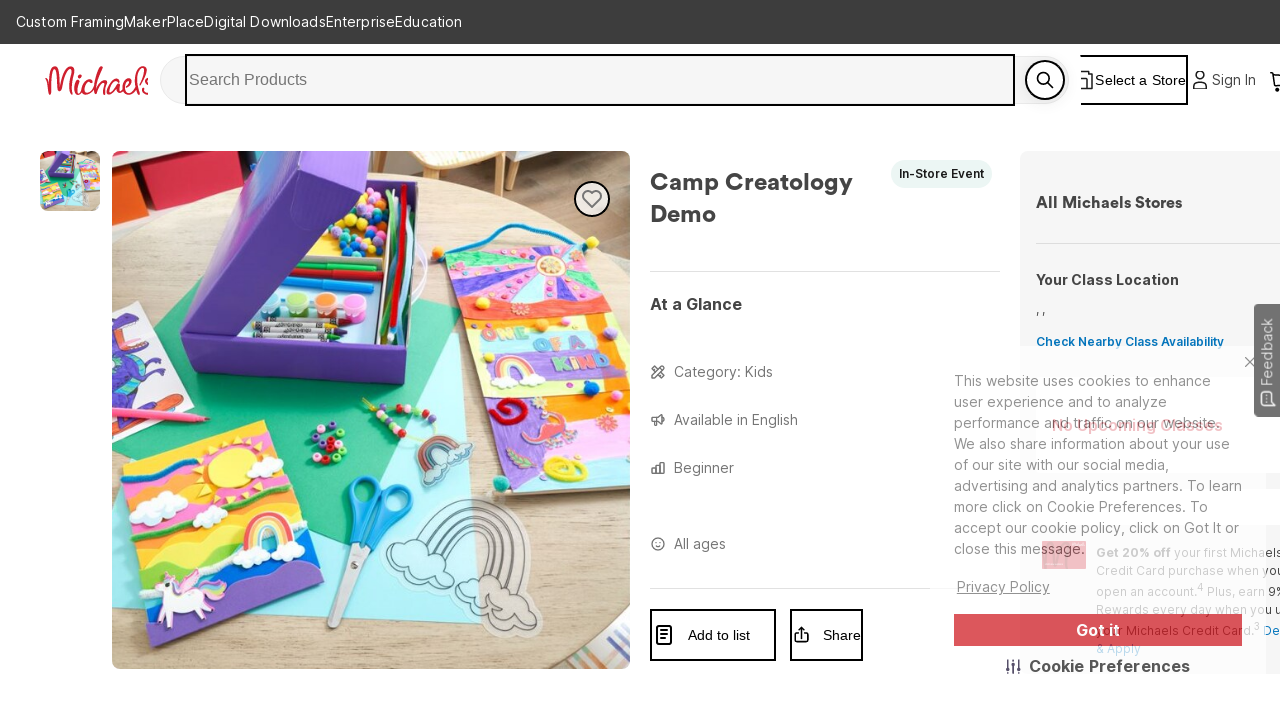

--- FILE ---
content_type: text/html; charset=utf-8
request_url: https://www.michaels.com/class/camp-creatology-demo-6053344954689573024
body_size: 42254
content:
<!DOCTYPE html><html lang="en_US"><head><script type="text/javascript" defer src="//static.platform.michaels.com/POC/renew_home_store.js?v=1.0.6"></script><meta charSet="utf-8" data-next-head=""/><meta property="fb:app_id" content="730599950313572" data-next-head=""/><meta name="google-site-verification" content="4syGPN-mLJ8d8v5vVaan-SjNA7_WJ-oyxatszkLa0wM" data-next-head=""/><meta property="twitter:card" content="summary_large_image" data-next-head=""/><meta property="twitter:title" content="Camp Creatology Demo | Classes | Michaels" data-next-head=""/><meta property="twitter:description" content="Level up your creative skills with our class entitled Camp Creatology Demo. Join us for FREE &amp; Premium classes, demos and other events in store or from the comfort of your home" data-next-head=""/><meta property="twitter:image" content="https://static.platform.michaels.com/2c-prd/140109461377184.PNG" data-next-head=""/><meta property="twitter:site" content="@MichaelStores" data-next-head=""/><title data-next-head="">Camp Creatology Demo | Classes | Michaels</title><meta property="og:title" content="Camp Creatology Demo | Classes | Michaels" data-next-head=""/><meta name="description" content="Level up your creative skills with our class entitled Camp Creatology Demo. Join us for FREE &amp; Premium classes, demos and other events in store or from the comfort of your home" data-next-head=""/><meta property="og:description" content="Level up your creative skills with our class entitled Camp Creatology Demo. Join us for FREE &amp; Premium classes, demos and other events in store or from the comfort of your home" data-next-head=""/><meta name="keywords" content="Michaels, Arts, Crafts, Framing, Home Decor, Floral, Seasonal Products, Kids Crafts" data-next-head=""/><link rel="canonical" href="https://www.michaels.com/class/camp-creatology-demo-6053344954689573024" data-next-head=""/><meta property="og:url" content="https://www.michaels.com/class/camp-creatology-demo-6053344954689573024" data-next-head=""/><meta property="og:type" content="product" data-next-head=""/><meta property="og:siteName" content="Michaels" data-next-head=""/><meta property="og:image" content="https://static.platform.michaels.com/2c-prd/140109461377184.PNG" data-next-head=""/><meta property="og:locale" content="en_US" data-next-head=""/><meta name="bvDateModified" content="2026-01-26" data-next-head=""/><script type="application/ld+json" data-next-head="">{&quot;@context&quot;:&quot;http://schema.org&quot;,&quot;@type&quot;:&quot;ItemPage&quot;,&quot;name&quot;:&quot;Camp Creatology Demo&quot;,&quot;identifier&quot;:&quot;6053344954689573024&quot;,&quot;url&quot;:&quot;https://www.michaels.com/class/camp-creatology-demo-6053344954689573024&quot;,&quot;thumbnailUrl&quot;:&quot;https://static.platform.michaels.com/2c-prd/140109461377184.PNG&quot;,&quot;description&quot;:&quot;&lt;p&gt;Come in-store and learn about Camp Creatology!&amp;nbsp;&lt;/p&gt;&lt;p&gt;This is a hands-off demo. No project to make, but learn everything you need to know about Camp Creatology, our yearly summer camp\nprogram where kids can inspire their creativity and make themed projects each week!&amp;nbsp;&lt;/p&gt;&quot;,&quot;category&quot;:&quot;Kids&quot;,&quot;aggregateRating&quot;:{&quot;@type&quot;:&quot;AggregateRating&quot;,&quot;itemReviewed&quot;:{&quot;@type&quot;:&quot;Event&quot;,&quot;name&quot;:&quot;Camp Creatology Demo&quot;}}}</script><meta name="robots" content="index, follow" data-next-head=""/><meta name="viewport" content="width=device-width, initial-scale=1.0" data-next-head=""/><link rel="alternate" hrefLang="en-us" href="https://www.michaels.com/class/camp-creatology-demo-6053344954689573024" data-next-head=""/><link rel="icon" href="https://static.platform.michaels.com/assets/image/michaels-favicon.webp" data-next-head=""/><link rel="stylesheet" href="https://use.typekit.net/skl5onh.css" data-next-head=""/><link rel="stylesheet" type="text/css" charSet="UTF-8" href="https://static.platform.michaels.com/libs/slick-carousel/1.6.0/slick.min.css" data-next-head=""/><link rel="stylesheet" type="text/css" href="https://static.platform.michaels.com/libs/slick-carousel/1.6.0/slick-theme.min.css" data-next-head=""/><link rel="dns-prefetch" href="https://imgs.michaels.com" crossorigin=""/><link rel="dns-prefetch" href="https://cdn.cookielaw.org" crossorigin=""/><link rel="dns-prefetch" href="https://akimages.shoplocal.com" crossorigin=""/><link rel="preconnect" href="https://static.platform.michaels.com" crossorigin=""/><link rel="preconnect" href="https://www.googletagmanager.com" crossorigin=""/><link rel="preload" as="font" href="https://static.platform.michaels.com/home-page/font/CircularXX-Thin.otf"/><style>
                .cc-banner * {
                  font-family: 'Inter', arial !important;
                  color: var(--Text-text-default, #1C1C1C) !important;
                }
                .cc-link * {
                  color: var(--Text-text-default, #1C1C1C) !important;
                  text-align: center !important;
                  /* Body/Body Bold */
                  font-family: Inter !important;
                  font-size: 16px !important;
                  font-style: normal !important;
                  font-weight: 700 !important;
                  line-height: 150% !important; /* 24px */
                  letter-spacing: 0.16px !important;
                }
                .cmp-body * {
                  font-family: 'Inter', arial !important;
                  color: #1C1C1C) !important;
                }
                .cc-btn   {
                  color: var(--Text-text-inverse, #FFF) !important;
                  text-align: center !important;
                  font-family: 'Inter', arial !important;
                  font-size: 16px !important;
                  font-weight: 700 !important;
                }  
                .cmp-body.cmp-multi-level .cmp-list-tile {
                  background-color:#FFF !important;
                  font-weight: 400 !important;
                  font-size: 12px !important;
                }
                .cmp-body.cmp-multi-level .cmp-list-tile-content h2 {
   
                   font-weight: 700 !important;
                   color: #1C1C1C) !important;
                }
                .cmp-body.cmp-multi-level .cmp-switch__status {
                   color: #1C1C1C) !important;
                   font-weight: 300 !important;
                } 
                .cmp-body.cmp-multi-level .cmp-details-view .cmp-details-header {
                   background-color:#FFF !important;
                } 
                .cmp-body.cmp-multi-level .cmp-accordion  {  
                   background-color:#FFF !important;
                } 
                 .cmp-body.cmp-multi-level .cmp-details-view .cmp-details-header {  
                   background-color:#FFF !important;
                } 
                 .cmp-body.cmp-multi-level .cmp-accordion__title { 
                   color: #1C1C1C) !important;
              } 
               .cmp-body.cmp-multi-level .cmp-accordion h2 {
                color: #1C1C1C) !important;
              }
                .cmp-body.cmp-multi-level .cmp-details-view .cmp-details-header h1 {
                  color: #1C1C1C) !important;
              }
                .cmp-body.cmp-multi-level .cmp-details-view .cmp-details-header {
                    color: #1C1C1C) !important;
              }
                 .cmp-tabs__desc, .cmp-first-party-cookie>p, .cmp-third-party-cookie>p {   
                  color: #1C1C1C) !important;
                  font-weight: 300 !important;
              }  
               .cmp-body.cmp-multi-level .cmp-details-view .cmp-details-header ul  {
                   font-weight: 400 !important;
                   color: #1C1C1C) !important;
               } 
                     .cmp-body.cmp-multi-level .cmp-accordion__sub-title a {
                   color: #1C1C1C)  !important;
               }  
               .cmp-body.cmp-multi-level .cmp-details-view .cmp-details-header>p:not(:last-child){
               font-weight: 400 !important;
               }  
               cmp-body.cmp-multi-level .cmp-list-tile-content p,{
               color: #1C1C1C) !important;
               } 
               .cmp-body .cmp-link-btn, .cmp-body.cmp-multi-level .cmp-link-btn{
                 color: #cf1820 !important;
               }
     
    
              </style><script>(function () {
                'use strict';
                function t() {
                  return 'xxxxxxxx-xxxx-4xxx-yxxx-xxxxxxxxxxxx'.replace(/[xy]/g, function (t) {
                    var e = (16 * Math.random()) | 0;
                    return ('x' === t ? e : (3 & e) | 8).toString(16);
                  });
                }
                function e(t) {
                  var e = Date.now() + 31104e6;
                  localStorage.setItem(
                    o,
                    JSON.stringify({ data: t, expires: e, priority: 2, userRelate: !1 })
                  ),
                    (document.cookie = ''
                      .concat(o, '=')
                      .concat(t, ';expires=')
                      .concat(new Date(e).toUTCString())
                      .concat(';path=/'));
                }
                var n, x, o;
                (o = 'MIK_uuid'),
                  (n = localStorage.getItem(o)),
                  (x = document.cookie.match(new RegExp(''.concat(o, '=(.*?);')))),
                  (n = n ? JSON.parse(n).data : null),
                  (x = x ? x[1] : null),
                  n || x || e(t()),
                  (x || n) && 36 === (null == (x = n = n || x) ? void 0 : x.length) ? e(n) : e(t());
              })();</script><script>window.dataLayer = window.dataLayer || [];</script><script async="" src="https://cdn-prod.securiti.ai/consent/cookie_banner/807f52e2-283e-436e-acba-4b4c2240b889/d69c4e5c-ec22-4b8a-b8d3-956d0e47d26a/google_consent_defaults.js"></script><script id="securiti-cookie-script" async="" src="https://cdn-prod.securiti.ai/consent/cookie-consent-sdk-loader.js" data-tenant-uuid="807f52e2-283e-436e-acba-4b4c2240b889" data-domain-uuid="d69c4e5c-ec22-4b8a-b8d3-956d0e47d26a" data-backend-url="https://app.securiti.ai" data-skip-css="false" defer=""></script><script id="securiti-auto-blocking-script" defer="" src="https://cdn-prod.securiti.ai/consent/auto_blocking/807f52e2-283e-436e-acba-4b4c2240b889/d69c4e5c-ec22-4b8a-b8d3-956d0e47d26a.js"></script><script src="https://cdn.optimizely.com/js/24389681160.js"></script><script>
              if ('scrollRestoration' in history) {
                history.scrollRestoration = 'manual';
              }
              if (!('IntersectionObserver' in window)) {
                var scriptIntersectionObserver = document.createElement('script');
                scriptIntersectionObserver.src =
                  'https://static.platform.michaels.com/google_js/intersection-observer.js';
                document.getElementsByTagName('head')[0].appendChild(scriptIntersectionObserver);
              }
                </script><script src="https://static.platform.michaels.com/common-files/production/frame_dependency_1.0.6_dll.js" type="text/javascript" defer=""></script><script src="https://static.platform.michaels.com/common-files/production/chakra_ui_1.0.6_dll.js" type="text/javascript" defer=""></script><script src="https://static.platform.michaels.com/common-files/production/tools_1.0.6_dll.js" type="text/javascript" defer=""></script><link rel="icon" href="https://static.platform.michaels.com/michaels-favicon.webp"/><link rel="preload" href="https://static.platform.michaels.com/_next/event-hub/static/2c-prd/_next/event-hub/_next/static/css/c263348a574141b1.css" as="style"/><link rel="stylesheet" href="https://static.platform.michaels.com/_next/event-hub/static/2c-prd/_next/event-hub/_next/static/css/c263348a574141b1.css" data-n-g=""/><link rel="preload" href="https://static.platform.michaels.com/_next/event-hub/static/2c-prd/_next/event-hub/_next/static/css/9cd08747d97badc1.css" as="style"/><link rel="stylesheet" href="https://static.platform.michaels.com/_next/event-hub/static/2c-prd/_next/event-hub/_next/static/css/9cd08747d97badc1.css" data-n-g=""/><noscript data-n-css=""></noscript><script defer="" nomodule="" src="https://static.platform.michaels.com/_next/event-hub/static/2c-prd/_next/event-hub/_next/static/chunks/polyfills-42372ed130431b0a.js"></script><script src="https://static.platform.michaels.com/_next/event-hub/static/2c-prd/_next/event-hub/_next/static/chunks/webpack-637f10cdb906a952.js" defer=""></script><script src="https://static.platform.michaels.com/_next/event-hub/static/2c-prd/_next/event-hub/_next/static/chunks/framework-b9fd9bcc3ecde907.js" defer=""></script><script src="https://static.platform.michaels.com/_next/event-hub/static/2c-prd/_next/event-hub/_next/static/chunks/main-fc8b51af7dcd0f42.js" defer=""></script><script src="https://static.platform.michaels.com/_next/event-hub/static/2c-prd/_next/event-hub/_next/static/chunks/mik-technology-5b6bf320553c9ed0.js" defer=""></script><script src="https://static.platform.michaels.com/_next/event-hub/static/2c-prd/_next/event-hub/_next/static/chunks/chakra-ui-51962f8b-1d5b806b6d61ea26.js" defer=""></script><script src="https://static.platform.michaels.com/_next/event-hub/static/2c-prd/_next/event-hub/_next/static/chunks/chakra-ui-00833fa6-102d5a2662161884.js" defer=""></script><script src="https://static.platform.michaels.com/_next/event-hub/static/2c-prd/_next/event-hub/_next/static/chunks/michaels-ssr-518937882e6ea538.js" defer=""></script><script src="https://static.platform.michaels.com/_next/event-hub/static/2c-prd/_next/event-hub/_next/static/chunks/tools-66fde231e5fb2943.js" defer=""></script><script src="https://static.platform.michaels.com/_next/event-hub/static/2c-prd/_next/event-hub/_next/static/chunks/pages/_app-4fc34f8bfa070bc9.js" defer=""></script><script src="https://static.platform.michaels.com/_next/event-hub/static/2c-prd/_next/event-hub/_next/static/chunks/6db4aa4b-12b878ef73738264.js" defer=""></script><script src="https://static.platform.michaels.com/_next/event-hub/static/2c-prd/_next/event-hub/_next/static/chunks/7e42aecb-94f8c450c54b9556.js" defer=""></script><script src="https://static.platform.michaels.com/_next/event-hub/static/2c-prd/_next/event-hub/_next/static/chunks/a157e37d-66a562dbaa13a358.js" defer=""></script><script src="https://static.platform.michaels.com/_next/event-hub/static/2c-prd/_next/event-hub/_next/static/chunks/9264-64dcbc3df362fd68.js" defer=""></script><script src="https://static.platform.michaels.com/_next/event-hub/static/2c-prd/_next/event-hub/_next/static/chunks/2630-16767199ab4581e7.js" defer=""></script><script src="https://static.platform.michaels.com/_next/event-hub/static/2c-prd/_next/event-hub/_next/static/chunks/pages/class/LSBclassPathRSB-212cc4fa3866b5c1.js" defer=""></script><script src="https://static.platform.michaels.com/_next/event-hub/static/2c-prd/_next/event-hub/_next/static/2025.12.29.78427-release-v3.24-db66995/_buildManifest.js" defer=""></script><script src="https://static.platform.michaels.com/_next/event-hub/static/2c-prd/_next/event-hub/_next/static/2025.12.29.78427-release-v3.24-db66995/_ssgManifest.js" defer=""></script><style data-emotion="css "></style>
<script>(window.BOOMR_mq=window.BOOMR_mq||[]).push(["addVar",{"rua.upush":"false","rua.cpush":"true","rua.upre":"false","rua.cpre":"true","rua.uprl":"false","rua.cprl":"false","rua.cprf":"false","rua.trans":"SJ-d1bb2e06-7f94-44fb-a5f4-92ac00e6d42b","rua.cook":"false","rua.ims":"false","rua.ufprl":"false","rua.cfprl":"false","rua.isuxp":"false","rua.texp":"norulematch","rua.ceh":"false","rua.ueh":"false","rua.ieh.st":"0"}]);</script>
                              <script>!function(e){var n="https://s.go-mpulse.net/boomerang/";if("False"=="True")e.BOOMR_config=e.BOOMR_config||{},e.BOOMR_config.PageParams=e.BOOMR_config.PageParams||{},e.BOOMR_config.PageParams.pci=!0,n="https://s2.go-mpulse.net/boomerang/";if(window.BOOMR_API_key="GTC4Y-TZCSF-BEJTK-A6MFK-4SSZL",function(){function e(){if(!r){var e=document.createElement("script");e.id="boomr-scr-as",e.src=window.BOOMR.url,e.async=!0,o.appendChild(e),r=!0}}function t(e){r=!0;var n,t,a,i,d=document,O=window;if(window.BOOMR.snippetMethod=e?"if":"i",t=function(e,n){var t=d.createElement("script");t.id=n||"boomr-if-as",t.src=window.BOOMR.url,BOOMR_lstart=(new Date).getTime(),e=e||d.body,e.appendChild(t)},!window.addEventListener&&window.attachEvent&&navigator.userAgent.match(/MSIE [67]\./))return window.BOOMR.snippetMethod="s",void t(o,"boomr-async");a=document.createElement("IFRAME"),a.src="about:blank",a.title="",a.role="presentation",a.loading="eager",i=(a.frameElement||a).style,i.width=0,i.height=0,i.border=0,i.display="none",o.appendChild(a);try{O=a.contentWindow,d=O.document.open()}catch(_){n=document.domain,a.src="javascript:var d=document.open();d.domain='"+n+"';void 0;",O=a.contentWindow,d=O.document.open()}if(n)d._boomrl=function(){this.domain=n,t()},d.write("<bo"+"dy onload='document._boomrl();'>");else if(O._boomrl=function(){t()},O.addEventListener)O.addEventListener("load",O._boomrl,!1);else if(O.attachEvent)O.attachEvent("onload",O._boomrl);d.close()}function a(e){window.BOOMR_onload=e&&e.timeStamp||(new Date).getTime()}if(!window.BOOMR||!window.BOOMR.version&&!window.BOOMR.snippetExecuted){window.BOOMR=window.BOOMR||{},window.BOOMR.snippetStart=(new Date).getTime(),window.BOOMR.snippetExecuted=!0,window.BOOMR.snippetVersion=14,window.BOOMR.url=n+"GTC4Y-TZCSF-BEJTK-A6MFK-4SSZL";var i=document.currentScript||document.getElementsByTagName("script")[0],o=i.parentNode,r=!1,d=document.createElement("link");if(d.relList&&"function"==typeof d.relList.supports&&d.relList.supports("preload")&&"as"in d)window.BOOMR.snippetMethod="p",d.href=window.BOOMR.url,d.rel="preload",d.as="script",d.addEventListener("load",e),d.addEventListener("error",function(){t(!0)}),setTimeout(function(){if(!r)t(!0)},3e3),BOOMR_lstart=(new Date).getTime(),o.appendChild(d);else t(!1);if(window.addEventListener)window.addEventListener("load",a,!1);else if(window.attachEvent)window.attachEvent("onload",a)}}(),"".length>0)if(e&&"performance"in e&&e.performance&&"function"==typeof e.performance.setResourceTimingBufferSize)e.performance.setResourceTimingBufferSize();!function(){if(BOOMR=e.BOOMR||{},BOOMR.plugins=BOOMR.plugins||{},!BOOMR.plugins.AK){var n="true"=="true"?1:0,t="",a="amjtyfyxij7zc2lxeggq-f-55a09a83d-clientnsv4-s.akamaihd.net",i="false"=="true"?2:1,o={"ak.v":"39","ak.cp":"449320","ak.ai":parseInt("287935",10),"ak.ol":"0","ak.cr":10,"ak.ipv":4,"ak.proto":"h2","ak.rid":"25681729","ak.r":42223,"ak.a2":n,"ak.m":"a","ak.n":"essl","ak.bpcip":"3.19.60.0","ak.cport":50460,"ak.gh":"23.66.124.143","ak.quicv":"","ak.tlsv":"tls1.3","ak.0rtt":"","ak.0rtt.ed":"","ak.csrc":"-","ak.acc":"","ak.t":"1769415053","ak.ak":"hOBiQwZUYzCg5VSAfCLimQ==13+laNTthg/JoS1pualeKBUzZzBQiggm33u1NAhwIJJGJ8mMgk0Usqb9DNvJb7UgUYML6Ph3434XxJJPNPXY473wLFgBpb9lkp8Xd70SmjzYNtBR026jMd9cY3iNw/DGm7QPabnHj1CjaUr1FL+hZcCYPuk4YtBcpNB4bZPQQ96nCjRRTW6FbL581cMyySHzhrbqNgcwXJ5S/euoDab+cz/+e5Wqi5PEZ92bVSCrdD4o7vGdnMWHd1KA43/0K1YJ0cwx2Effz7iDPGVg+O8NwcIik3orU7LdT/yJDqegGKqQEAUzHp6Ui826BI+E4Cp3ySDpFw0Is/i8lomqkiEyBIah3VoqGHHn5jGmLN1siWd5BBAXT31Ohr7dqCorAYNdSOHTEkgcHM46DvU+gwYNI4FAFVi3NoD5yk4NzXc8tPY=","ak.pv":"558","ak.dpoabenc":"","ak.tf":i};if(""!==t)o["ak.ruds"]=t;var r={i:!1,av:function(n){var t="http.initiator";if(n&&(!n[t]||"spa_hard"===n[t]))o["ak.feo"]=void 0!==e.aFeoApplied?1:0,BOOMR.addVar(o)},rv:function(){var e=["ak.bpcip","ak.cport","ak.cr","ak.csrc","ak.gh","ak.ipv","ak.m","ak.n","ak.ol","ak.proto","ak.quicv","ak.tlsv","ak.0rtt","ak.0rtt.ed","ak.r","ak.acc","ak.t","ak.tf"];BOOMR.removeVar(e)}};BOOMR.plugins.AK={akVars:o,akDNSPreFetchDomain:a,init:function(){if(!r.i){var e=BOOMR.subscribe;e("before_beacon",r.av,null,null),e("onbeacon",r.rv,null,null),r.i=!0}return this},is_complete:function(){return!0}}}}()}(window);</script></head><body><noscript><iframe src="https://www.googletagmanager.com/ns.html?id=GTM-KWJFD3C"
            height="0" width="0" style="display:none;visibility:hidden"></iframe></noscript><div id="__next"><style data-emotion="css-global mi0v1k">:host,:root,[data-theme]{--chakra-ring-inset:var(--chakra-empty,/*!*/ /*!*/);--chakra-ring-offset-width:0px;--chakra-ring-offset-color:#fff;--chakra-ring-color:rgba(66, 153, 225, 0.6);--chakra-ring-offset-shadow:0 0 #0000;--chakra-ring-shadow:0 0 #0000;--chakra-space-x-reverse:0;--chakra-space-y-reverse:0;--chakra-colors-transparent:transparent;--chakra-colors-current:currentColor;--chakra-colors-black:#000000;--chakra-colors-white:#FFFFFF;--chakra-colors-whiteAlpha-50:rgba(255, 255, 255, 0.04);--chakra-colors-whiteAlpha-100:rgba(255, 255, 255, 0.06);--chakra-colors-whiteAlpha-200:rgba(255, 255, 255, 0.08);--chakra-colors-whiteAlpha-300:rgba(255, 255, 255, 0.16);--chakra-colors-whiteAlpha-400:rgba(255, 255, 255, 0.24);--chakra-colors-whiteAlpha-500:rgba(255, 255, 255, 0.36);--chakra-colors-whiteAlpha-600:rgba(255, 255, 255, 0.48);--chakra-colors-whiteAlpha-700:rgba(255, 255, 255, 0.64);--chakra-colors-whiteAlpha-800:rgba(255, 255, 255, 0.80);--chakra-colors-whiteAlpha-900:rgba(255, 255, 255, 0.92);--chakra-colors-blackAlpha-50:rgba(0, 0, 0, 0.04);--chakra-colors-blackAlpha-100:rgba(0, 0, 0, 0.06);--chakra-colors-blackAlpha-200:rgba(0, 0, 0, 0.08);--chakra-colors-blackAlpha-300:rgba(0, 0, 0, 0.16);--chakra-colors-blackAlpha-400:rgba(0, 0, 0, 0.24);--chakra-colors-blackAlpha-500:rgba(0, 0, 0, 0.36);--chakra-colors-blackAlpha-600:rgba(0, 0, 0, 0.48);--chakra-colors-blackAlpha-700:rgba(0, 0, 0, 0.64);--chakra-colors-blackAlpha-800:rgba(0, 0, 0, 0.80);--chakra-colors-blackAlpha-900:rgba(0, 0, 0, 0.92);--chakra-colors-gray-0:#FFFFFF;--chakra-colors-gray-25:#FBFBFB;--chakra-colors-gray-50:#F6F6F6;--chakra-colors-gray-100:#F2F2F2;--chakra-colors-gray-200:#EAEAEA;--chakra-colors-gray-250:#E1E1E1;--chakra-colors-gray-300:#CDCDCD;--chakra-colors-gray-400:#AEAEAE;--chakra-colors-gray-500:#909090;--chakra-colors-gray-600:#757575;--chakra-colors-gray-700:#5F5F5F;--chakra-colors-gray-800:#454545;--chakra-colors-gray-900:#303030;--chakra-colors-gray-1000:#1B1B1B;--chakra-colors-gray-1100:#000000;--chakra-colors-red-50:#FFF5F5;--chakra-colors-red-100:#FED7D7;--chakra-colors-red-200:#FEB2B2;--chakra-colors-red-300:#FC8181;--chakra-colors-red-400:#F56565;--chakra-colors-red-500:#E53E3E;--chakra-colors-red-600:#C53030;--chakra-colors-red-700:#9B2C2C;--chakra-colors-red-800:#822727;--chakra-colors-red-900:#63171B;--chakra-colors-orange-50:#FFFAF0;--chakra-colors-orange-100:#FEEBC8;--chakra-colors-orange-200:#FBD38D;--chakra-colors-orange-300:#F6AD55;--chakra-colors-orange-400:#ED8936;--chakra-colors-orange-500:#DD6B20;--chakra-colors-orange-600:#C05621;--chakra-colors-orange-700:#9C4221;--chakra-colors-orange-800:#7B341E;--chakra-colors-orange-900:#652B19;--chakra-colors-yellow-50:#FFFFF0;--chakra-colors-yellow-100:#FFF2DF;--chakra-colors-yellow-200:#F9E4BD;--chakra-colors-yellow-300:#F3CD85;--chakra-colors-yellow-400:#EFBC5C;--chakra-colors-yellow-500:#EBAB33;--chakra-colors-yellow-600:#CF8E14;--chakra-colors-yellow-700:#975A16;--chakra-colors-yellow-800:#744210;--chakra-colors-yellow-900:#5F370E;--chakra-colors-green-50:#F0FFF4;--chakra-colors-green-100:#E9F5F3;--chakra-colors-green-200:#BDE4DF;--chakra-colors-green-300:#7DCAC0;--chakra-colors-green-400:#4FB7AA;--chakra-colors-green-500:#009783;--chakra-colors-green-600:#007162;--chakra-colors-green-700:#276749;--chakra-colors-green-800:#22543D;--chakra-colors-green-900:#1C4532;--chakra-colors-teal-50:#E6FFFA;--chakra-colors-teal-100:#B2F5EA;--chakra-colors-teal-200:#81E6D9;--chakra-colors-teal-300:#4FD1C5;--chakra-colors-teal-400:#38B2AC;--chakra-colors-teal-500:#319795;--chakra-colors-teal-600:#2C7A7B;--chakra-colors-teal-700:#285E61;--chakra-colors-teal-800:#234E52;--chakra-colors-teal-900:#1D4044;--chakra-colors-blue-50:#ebf8ff;--chakra-colors-blue-100:#EBF5FC;--chakra-colors-blue-200:#D1E8F8;--chakra-colors-blue-300:#8CC0E1;--chakra-colors-blue-400:#4C9DCF;--chakra-colors-blue-500:#0475BC;--chakra-colors-blue-600:#024F7F;--chakra-colors-blue-700:#2c5282;--chakra-colors-blue-800:#2a4365;--chakra-colors-blue-900:#1A365D;--chakra-colors-cyan-50:#EDFDFD;--chakra-colors-cyan-100:#C4F1F9;--chakra-colors-cyan-200:#9DECF9;--chakra-colors-cyan-300:#76E4F7;--chakra-colors-cyan-400:#0BC5EA;--chakra-colors-cyan-500:#00B5D8;--chakra-colors-cyan-600:#00A3C4;--chakra-colors-cyan-700:#0987A0;--chakra-colors-cyan-800:#086F83;--chakra-colors-cyan-900:#065666;--chakra-colors-purple-50:#FAF5FF;--chakra-colors-purple-100:#E9EAF2;--chakra-colors-purple-200:#CFD1E4;--chakra-colors-purple-300:#A3A8CB;--chakra-colors-purple-400:#7E84B7;--chakra-colors-purple-500:#444E97;--chakra-colors-purple-600:#2C3261;--chakra-colors-purple-700:#553C9A;--chakra-colors-purple-800:#44337A;--chakra-colors-purple-900:#322659;--chakra-colors-pink-50:#FFF5F7;--chakra-colors-pink-100:#FED7E2;--chakra-colors-pink-200:#FBB6CE;--chakra-colors-pink-300:#F687B3;--chakra-colors-pink-400:#ED64A6;--chakra-colors-pink-500:#D53F8C;--chakra-colors-pink-600:#B83280;--chakra-colors-pink-700:#97266D;--chakra-colors-pink-800:#702459;--chakra-colors-pink-900:#521B41;--chakra-colors-linkedin-50:#E8F4F9;--chakra-colors-linkedin-100:#CFEDFB;--chakra-colors-linkedin-200:#9BDAF3;--chakra-colors-linkedin-300:#68C7EC;--chakra-colors-linkedin-400:#34B3E4;--chakra-colors-linkedin-500:#00A0DC;--chakra-colors-linkedin-600:#008CC9;--chakra-colors-linkedin-700:#0077B5;--chakra-colors-linkedin-800:#005E93;--chakra-colors-linkedin-900:#004471;--chakra-colors-facebook-50:#E8F4F9;--chakra-colors-facebook-100:#D9DEE9;--chakra-colors-facebook-200:#B7C2DA;--chakra-colors-facebook-300:#6482C0;--chakra-colors-facebook-400:#4267B2;--chakra-colors-facebook-500:#385898;--chakra-colors-facebook-600:#314E89;--chakra-colors-facebook-700:#29487D;--chakra-colors-facebook-800:#223B67;--chakra-colors-facebook-900:#1E355B;--chakra-colors-messenger-50:#D0E6FF;--chakra-colors-messenger-100:#B9DAFF;--chakra-colors-messenger-200:#A2CDFF;--chakra-colors-messenger-300:#7AB8FF;--chakra-colors-messenger-400:#2E90FF;--chakra-colors-messenger-500:#0078FF;--chakra-colors-messenger-600:#0063D1;--chakra-colors-messenger-700:#0052AC;--chakra-colors-messenger-800:#003C7E;--chakra-colors-messenger-900:#002C5C;--chakra-colors-whatsapp-50:#dffeec;--chakra-colors-whatsapp-100:#b9f5d0;--chakra-colors-whatsapp-200:#90edb3;--chakra-colors-whatsapp-300:#65e495;--chakra-colors-whatsapp-400:#3cdd78;--chakra-colors-whatsapp-500:#22c35e;--chakra-colors-whatsapp-600:#179848;--chakra-colors-whatsapp-700:#0c6c33;--chakra-colors-whatsapp-800:#01421c;--chakra-colors-whatsapp-900:#001803;--chakra-colors-twitter-50:#E5F4FD;--chakra-colors-twitter-100:#C8E9FB;--chakra-colors-twitter-200:#A8DCFA;--chakra-colors-twitter-300:#83CDF7;--chakra-colors-twitter-400:#57BBF5;--chakra-colors-twitter-500:#1DA1F2;--chakra-colors-twitter-600:#1A94DA;--chakra-colors-twitter-700:#1681BF;--chakra-colors-twitter-800:#136B9E;--chakra-colors-twitter-900:#0D4D71;--chakra-colors-telegram-50:#E3F2F9;--chakra-colors-telegram-100:#C5E4F3;--chakra-colors-telegram-200:#A2D4EC;--chakra-colors-telegram-300:#7AC1E4;--chakra-colors-telegram-400:#47A9DA;--chakra-colors-telegram-500:#0088CC;--chakra-colors-telegram-600:#007AB8;--chakra-colors-telegram-700:#006BA1;--chakra-colors-telegram-800:#005885;--chakra-colors-telegram-900:#003F5E;--chakra-colors-primary-default:#CF1F2E;--chakra-colors-secondary-1:#ED7064;--chakra-colors-secondary-2:#EBAB33;--chakra-colors-secondary-3:#009783;--chakra-colors-secondary-4:#0475BC;--chakra-colors-secondary-default:#1B1B1B;--chakra-colors-tertiary-1:#F8D2CB;--chakra-colors-tertiary-2:#FFF2DF;--chakra-colors-tertiary-3:#C5E4C8;--chakra-colors-tertiary-4:#D1E8F8;--chakra-colors-semantics-default:#1B1B1B;--chakra-colors-semantics-link-light:#EFF7FB;--chakra-colors-semantics-link:#0475BC;--chakra-colors-semantics-error-light:#FEF5F8;--chakra-colors-semantics-error:#EB003B;--chakra-colors-semantics-success-light:#ECF6F4;--chakra-colors-semantics-success:#00856D;--chakra-colors-semantics-success-dark:#006A57;--chakra-colors-semantics-info-light:#F3F3F3;--chakra-colors-semantics-info:#757575;--chakra-colors-semantics-info-dark:#454545;--chakra-colors-semantics-warning-light:#F8F3EC;--chakra-colors-semantics-warning:#A85D00;--chakra-colors-semantics-disabled:#CDCDCD;--chakra-colors-overlay-dark-bg:rgba(27, 27, 27, 0.75);--chakra-colors-peach-100:#FEF1EF;--chakra-colors-peach-200:#FFD8D5;--chakra-colors-peach-300:#FEB1AD;--chakra-colors-peach-400:#F18D83;--chakra-colors-peach-500:#ED7064;--chakra-colors-peach-600:#BF4D47;--chakra-borders-none:0;--chakra-borders-1px:1px solid;--chakra-borders-2px:2px solid;--chakra-borders-4px:4px solid;--chakra-borders-8px:8px solid;--chakra-fonts-heading:"ibm-plex-serif",'Georgia','Cambria','"Times New Roman"','Times','serif';--chakra-fonts-body:"Inter",-apple-system,BlinkMacSystemFont,"Segoe UI",Helvetica,Arial,sans-serif,"Apple Color Emoji","Segoe UI Emoji","Segoe UI Symbol";--chakra-fonts-mono:SFMono-Regular,Menlo,Monaco,Consolas,"Liberation Mono","Courier New",monospace;--chakra-fontSizes-3xs:0.5rem;--chakra-fontSizes-2xs:0.625rem;--chakra-fontSizes-xs:0.75rem;--chakra-fontSizes-sm:0.875rem;--chakra-fontSizes-md:1rem;--chakra-fontSizes-lg:1.25rem;--chakra-fontSizes-xl:1.5rem;--chakra-fontSizes-2xl:2rem;--chakra-fontSizes-3xl:2.25rem;--chakra-fontSizes-4xl:2.5rem;--chakra-fontSizes-5xl:3rem;--chakra-fontSizes-6xl:5rem;--chakra-fontSizes-7xl:4.5rem;--chakra-fontSizes-8xl:6rem;--chakra-fontSizes-9xl:8rem;--chakra-fontWeights-hairline:100;--chakra-fontWeights-thin:200;--chakra-fontWeights-light:300;--chakra-fontWeights-normal:400;--chakra-fontWeights-medium:500;--chakra-fontWeights-semibold:600;--chakra-fontWeights-bold:700;--chakra-fontWeights-extrabold:800;--chakra-fontWeights-black:900;--chakra-letterSpacings-tighter:-0.05em;--chakra-letterSpacings-tight:-0.025em;--chakra-letterSpacings-normal:0;--chakra-letterSpacings-wide:0.025em;--chakra-letterSpacings-wider:0.05em;--chakra-letterSpacings-widest:0.1em;--chakra-lineHeights-3:.75rem;--chakra-lineHeights-4:1rem;--chakra-lineHeights-5:1.25rem;--chakra-lineHeights-6:1.5rem;--chakra-lineHeights-7:1.75rem;--chakra-lineHeights-8:2rem;--chakra-lineHeights-9:2.25rem;--chakra-lineHeights-10:2.5rem;--chakra-lineHeights-11:2.75rem;--chakra-lineHeights-12:3rem;--chakra-lineHeights-14:3.5rem;--chakra-lineHeights-16:4rem;--chakra-lineHeights-17:4.5rem;--chakra-lineHeights-normal:normal;--chakra-lineHeights-none:1;--chakra-lineHeights-shorter:1.25;--chakra-lineHeights-short:1.375;--chakra-lineHeights-base:1.5;--chakra-lineHeights-tall:1.625;--chakra-lineHeights-taller:2;--chakra-radii-none:0;--chakra-radii-sm:0.125rem;--chakra-radii-base:0.25rem;--chakra-radii-md:0.375rem;--chakra-radii-lg:0.5rem;--chakra-radii-xl:0.75rem;--chakra-radii-2xl:1rem;--chakra-radii-3xl:1.5rem;--chakra-radii-full:9999px;--chakra-space-1:0.25rem;--chakra-space-2:0.5rem;--chakra-space-3:0.75rem;--chakra-space-4:1rem;--chakra-space-5:1.25rem;--chakra-space-6:1.5rem;--chakra-space-7:1.75rem;--chakra-space-8:2rem;--chakra-space-9:2.25rem;--chakra-space-10:2.5rem;--chakra-space-12:3rem;--chakra-space-14:3.5rem;--chakra-space-16:4rem;--chakra-space-20:5rem;--chakra-space-24:6rem;--chakra-space-28:7rem;--chakra-space-32:8rem;--chakra-space-36:9rem;--chakra-space-40:10rem;--chakra-space-44:11rem;--chakra-space-48:12rem;--chakra-space-52:13rem;--chakra-space-56:14rem;--chakra-space-60:15rem;--chakra-space-64:16rem;--chakra-space-72:18rem;--chakra-space-80:20rem;--chakra-space-96:24rem;--chakra-space-px:1px;--chakra-space-0-5:0.125rem;--chakra-space-1-5:0.375rem;--chakra-space-2-5:0.625rem;--chakra-space-3-5:0.875rem;--chakra-shadows-xs:0 0 0 1px rgba(0, 0, 0, 0.05);--chakra-shadows-sm:0 1px 2px 0 rgba(0, 0, 0, 0.05);--chakra-shadows-base:0 1px 3px 0 rgba(0, 0, 0, 0.1),0 1px 2px 0 rgba(0, 0, 0, 0.06);--chakra-shadows-md:0 4px 6px -1px rgba(0, 0, 0, 0.1),0 2px 4px -1px rgba(0, 0, 0, 0.06);--chakra-shadows-lg:0 10px 15px -3px rgba(0, 0, 0, 0.1),0 4px 6px -2px rgba(0, 0, 0, 0.05);--chakra-shadows-xl:0 20px 25px -5px rgba(0, 0, 0, 0.1),0 10px 10px -5px rgba(0, 0, 0, 0.04);--chakra-shadows-2xl:0 25px 50px -12px rgba(0, 0, 0, 0.25);--chakra-shadows-outline:0 0 0 3px rgba(66, 153, 225, 0.6);--chakra-shadows-inner:inset 0 2px 4px 0 rgba(0,0,0,0.06);--chakra-shadows-none:none;--chakra-shadows-dark-lg:rgba(0, 0, 0, 0.1) 0px 0px 0px 1px,rgba(0, 0, 0, 0.2) 0px 5px 10px,rgba(0, 0, 0, 0.4) 0px 15px 40px;--chakra-sizes-1:0.25rem;--chakra-sizes-2:0.5rem;--chakra-sizes-3:0.75rem;--chakra-sizes-4:1rem;--chakra-sizes-5:1.25rem;--chakra-sizes-6:1.5rem;--chakra-sizes-7:1.75rem;--chakra-sizes-8:2rem;--chakra-sizes-9:2.25rem;--chakra-sizes-10:2.5rem;--chakra-sizes-12:3rem;--chakra-sizes-14:3.5rem;--chakra-sizes-16:4rem;--chakra-sizes-20:5rem;--chakra-sizes-24:6rem;--chakra-sizes-28:7rem;--chakra-sizes-32:8rem;--chakra-sizes-36:9rem;--chakra-sizes-40:10rem;--chakra-sizes-44:11rem;--chakra-sizes-48:12rem;--chakra-sizes-52:13rem;--chakra-sizes-56:14rem;--chakra-sizes-60:15rem;--chakra-sizes-64:16rem;--chakra-sizes-72:18rem;--chakra-sizes-80:20rem;--chakra-sizes-96:24rem;--chakra-sizes-px:1px;--chakra-sizes-0-5:0.125rem;--chakra-sizes-1-5:0.375rem;--chakra-sizes-2-5:0.625rem;--chakra-sizes-3-5:0.875rem;--chakra-sizes-max:max-content;--chakra-sizes-min:min-content;--chakra-sizes-full:100%;--chakra-sizes-3xs:14rem;--chakra-sizes-2xs:16rem;--chakra-sizes-xs:20rem;--chakra-sizes-sm:24rem;--chakra-sizes-md:28rem;--chakra-sizes-lg:32rem;--chakra-sizes-xl:36rem;--chakra-sizes-2xl:42rem;--chakra-sizes-3xl:48rem;--chakra-sizes-4xl:56rem;--chakra-sizes-5xl:64rem;--chakra-sizes-6xl:72rem;--chakra-sizes-7xl:80rem;--chakra-sizes-8xl:90rem;--chakra-sizes-prose:60ch;--chakra-sizes-container-sm:640px;--chakra-sizes-container-md:768px;--chakra-sizes-container-lg:1024px;--chakra-sizes-container-xl:1280px;--chakra-zIndices-hide:-1;--chakra-zIndices-auto:auto;--chakra-zIndices-base:0;--chakra-zIndices-docked:10;--chakra-zIndices-dropdown:1000;--chakra-zIndices-sticky:1100;--chakra-zIndices-banner:1200;--chakra-zIndices-overlay:1300;--chakra-zIndices-modal:1400;--chakra-zIndices-popover:1500;--chakra-zIndices-skipLink:1600;--chakra-zIndices-toast:1700;--chakra-zIndices-tooltip:1800;--chakra-transition-property-common:background-color,border-color,color,fill,stroke,opacity,box-shadow,transform;--chakra-transition-property-colors:background-color,border-color,color,fill,stroke;--chakra-transition-property-dimensions:width,height;--chakra-transition-property-position:left,right,top,bottom;--chakra-transition-property-background:background-color,background-image,background-position;--chakra-transition-easing-ease-in:cubic-bezier(0.4, 0, 1, 1);--chakra-transition-easing-ease-out:cubic-bezier(0, 0, 0.2, 1);--chakra-transition-easing-ease-in-out:cubic-bezier(0.4, 0, 0.2, 1);--chakra-transition-duration-ultra-fast:50ms;--chakra-transition-duration-faster:100ms;--chakra-transition-duration-fast:150ms;--chakra-transition-duration-normal:200ms;--chakra-transition-duration-slow:300ms;--chakra-transition-duration-slower:400ms;--chakra-transition-duration-ultra-slow:500ms;--chakra-blur-none:0;--chakra-blur-sm:4px;--chakra-blur-base:8px;--chakra-blur-md:12px;--chakra-blur-lg:16px;--chakra-blur-xl:24px;--chakra-blur-2xl:40px;--chakra-blur-3xl:64px;--chakra-breakpoints-base:0em;--chakra-breakpoints-sm:375px;--chakra-breakpoints-md:640px;--chakra-breakpoints-lg:1024px;--chakra-breakpoints-xl:1440px;--chakra-breakpoints-2xl:96em;}.chakra-ui-light :host:not([data-theme]),.chakra-ui-light :root:not([data-theme]),.chakra-ui-light [data-theme]:not([data-theme]),[data-theme=light] :host:not([data-theme]),[data-theme=light] :root:not([data-theme]),[data-theme=light] [data-theme]:not([data-theme]),:host[data-theme=light],:root[data-theme=light],[data-theme][data-theme=light]{--chakra-colors-chakra-body-text:var(--chakra-colors-gray-800);--chakra-colors-chakra-body-bg:var(--chakra-colors-white);--chakra-colors-chakra-border-color:var(--chakra-colors-gray-200);--chakra-colors-chakra-inverse-text:var(--chakra-colors-white);--chakra-colors-chakra-subtle-bg:var(--chakra-colors-gray-100);--chakra-colors-chakra-subtle-text:var(--chakra-colors-gray-600);--chakra-colors-chakra-placeholder-color:var(--chakra-colors-gray-500);}.chakra-ui-dark :host:not([data-theme]),.chakra-ui-dark :root:not([data-theme]),.chakra-ui-dark [data-theme]:not([data-theme]),[data-theme=dark] :host:not([data-theme]),[data-theme=dark] :root:not([data-theme]),[data-theme=dark] [data-theme]:not([data-theme]),:host[data-theme=dark],:root[data-theme=dark],[data-theme][data-theme=dark]{--chakra-colors-chakra-body-text:var(--chakra-colors-whiteAlpha-900);--chakra-colors-chakra-body-bg:var(--chakra-colors-gray-800);--chakra-colors-chakra-border-color:var(--chakra-colors-whiteAlpha-300);--chakra-colors-chakra-inverse-text:var(--chakra-colors-gray-800);--chakra-colors-chakra-subtle-bg:var(--chakra-colors-gray-700);--chakra-colors-chakra-subtle-text:var(--chakra-colors-gray-400);--chakra-colors-chakra-placeholder-color:var(--chakra-colors-whiteAlpha-400);}</style><style data-emotion="css-global fubdgu">html{line-height:1.5;-webkit-text-size-adjust:100%;font-family:system-ui,sans-serif;-webkit-font-smoothing:antialiased;text-rendering:optimizeLegibility;-moz-osx-font-smoothing:grayscale;touch-action:manipulation;}body{position:relative;min-height:100%;margin:0;font-feature-settings:"kern";}:where(*, *::before, *::after){border-width:0;border-style:solid;box-sizing:border-box;word-wrap:break-word;}main{display:block;}hr{border-top-width:1px;box-sizing:content-box;height:0;overflow:visible;}:where(pre, code, kbd,samp){font-family:SFMono-Regular,Menlo,Monaco,Consolas,monospace;font-size:1em;}a{background-color:transparent;color:inherit;-webkit-text-decoration:inherit;text-decoration:inherit;}abbr[title]{border-bottom:none;-webkit-text-decoration:underline;text-decoration:underline;-webkit-text-decoration:underline dotted;-webkit-text-decoration:underline dotted;text-decoration:underline dotted;}:where(b, strong){font-weight:bold;}small{font-size:80%;}:where(sub,sup){font-size:75%;line-height:0;position:relative;vertical-align:baseline;}sub{bottom:-0.25em;}sup{top:-0.5em;}img{border-style:none;}:where(button, input, optgroup, select, textarea){font-family:inherit;font-size:100%;line-height:1.15;margin:0;}:where(button, input){overflow:visible;}:where(button, select){text-transform:none;}:where(
          button::-moz-focus-inner,
          [type="button"]::-moz-focus-inner,
          [type="reset"]::-moz-focus-inner,
          [type="submit"]::-moz-focus-inner
        ){border-style:none;padding:0;}fieldset{padding:0.35em 0.75em 0.625em;}legend{box-sizing:border-box;color:inherit;display:table;max-width:100%;padding:0;white-space:normal;}progress{vertical-align:baseline;}textarea{overflow:auto;}:where([type="checkbox"], [type="radio"]){box-sizing:border-box;padding:0;}input[type="number"]::-webkit-inner-spin-button,input[type="number"]::-webkit-outer-spin-button{-webkit-appearance:none!important;}input[type="number"]{-moz-appearance:textfield;}input[type="search"]{-webkit-appearance:textfield;outline-offset:-2px;}input[type="search"]::-webkit-search-decoration{-webkit-appearance:none!important;}::-webkit-file-upload-button{-webkit-appearance:button;font:inherit;}details{display:block;}summary{display:-webkit-box;display:-webkit-list-item;display:-ms-list-itembox;display:list-item;}template{display:none;}[hidden]{display:none!important;}:where(
          blockquote,
          dl,
          dd,
          h1,
          h2,
          h3,
          h4,
          h5,
          h6,
          hr,
          figure,
          p,
          pre
        ){margin:0;}button{background:transparent;padding:0;}fieldset{margin:0;padding:0;}:where(ol, ul){margin:0;padding:0;}textarea{resize:vertical;}:where(button, [role="button"]){cursor:pointer;}button::-moz-focus-inner{border:0!important;}table{border-collapse:collapse;}:where(h1, h2, h3, h4, h5, h6){font-size:inherit;font-weight:inherit;}:where(button, input, optgroup, select, textarea){padding:0;line-height:inherit;color:inherit;}:where(img, svg, video, canvas, audio, iframe, embed, object){display:block;}:where(img, video){max-width:100%;height:auto;}[data-js-focus-visible] :focus:not([data-focus-visible-added]):not(
          [data-focus-visible-disabled]
        ){outline:none;box-shadow:none;}select::-ms-expand{display:none;}:root,:host{--chakra-vh:100vh;}@supports (height: -webkit-fill-available){:root,:host{--chakra-vh:-webkit-fill-available;}}@supports (height: -moz-fill-available){:root,:host{--chakra-vh:-moz-fill-available;}}@supports (height: 100dvh){:root,:host{--chakra-vh:100dvh;}}</style><style data-emotion="css-global rvp9c9">body{font-family:var(--chakra-fonts-body);color:var(--chakra-colors-chakra-body-text);background:var(--chakra-colors-chakra-body-bg);transition-property:background-color;transition-duration:var(--chakra-transition-duration-normal);line-height:var(--chakra-lineHeights-base);}*::-webkit-input-placeholder{color:var(--chakra-colors-chakra-placeholder-color);}*::-moz-placeholder{color:var(--chakra-colors-chakra-placeholder-color);}*:-ms-input-placeholder{color:var(--chakra-colors-chakra-placeholder-color);}*::placeholder{color:var(--chakra-colors-chakra-placeholder-color);}*,*::before,::after{border-color:var(--chakra-colors-black);}</style><style data-emotion="css 1qqtuc5">.css-1qqtuc5{display:-webkit-box;display:-webkit-flex;display:-ms-flexbox;display:flex;-webkit-align-items:center;-webkit-box-align:center;-ms-flex-align:center;align-items:center;-webkit-box-pack:center;-ms-flex-pack:center;-webkit-justify-content:center;justify-content:center;background:var(--chakra-colors-black);color:var(--chakra-colors-white);width:100%;-webkit-flex-direction:column;-ms-flex-direction:column;flex-direction:column;}</style><div id="previewTop" class="css-1qqtuc5"></div><header class="headerContainer"><style data-emotion="css s62jec">.css-s62jec{display:-webkit-box;display:-webkit-flex;display:-ms-flexbox;display:flex;width:100%;max-width:100%;-webkit-margin-start:auto;margin-inline-start:auto;-webkit-margin-end:auto;margin-inline-end:auto;padding:0 16px;-webkit-align-items:center;-webkit-box-align:center;-ms-flex-align:center;align-items:center;gap:8px;background:#3D3D3D;height:44px;-webkit-box-pack:justify;-webkit-justify-content:space-between;justify-content:space-between;}@media screen and (min-width: 375px){.css-s62jec{gap:12px;-webkit-box-pack:justify;-webkit-justify-content:space-between;justify-content:space-between;}}@media screen and (min-width: 640px){.css-s62jec{max-width:100%;gap:20px;-webkit-box-pack:start;-ms-flex-pack:start;-webkit-justify-content:flex-start;justify-content:flex-start;}}@media screen and (min-width: 1024px){.css-s62jec{max-width:1440px;}}</style><div class="css-s62jec"><style data-emotion="css 1sd007j">.css-1sd007j{transition-property:var(--chakra-transition-property-common);transition-duration:var(--chakra-transition-duration-fast);transition-timing-function:var(--chakra-transition-easing-ease-out);cursor:pointer;-webkit-text-decoration:none;text-decoration:none;outline:2px solid transparent;outline-offset:2px;color:#FFF;font-family:Inter;font-size:12px;font-style:normal;font-weight:400;line-height:130%;letter-spacing:0.14px;white-space:nowrap;}.css-1sd007j:focus-visible,.css-1sd007j[data-focus-visible]{box-shadow:var(--chakra-shadows-outline);}@media screen and (min-width: 375px){.css-1sd007j{font-size:14px;}}.css-1sd007j:hover,.css-1sd007j[data-hover]{-webkit-text-decoration:none;text-decoration:none;opacity:0.8;}</style><a target="_blank" rel="noopener" class="chakra-link css-1sd007j" href="https://www.michaelscustomframing.com/">Custom Framing</a><a class="chakra-link css-1sd007j" href="/makerplace">MakerPlace</a><a target="_blank" rel="noopener" class="chakra-link css-1sd007j" href="https://www.michaelsdigitaldownloads.com/">Digital Downloads</a><a target="_blank" rel="noopener" class="chakra-link css-1sd007j" href="https://enterprise.michaels.com/">Enterprise</a><a target="_blank" rel="noopener" class="chakra-link css-1sd007j" href="https://education.michaels.com/">Education</a></div><style data-emotion="css 1iwkb1p">.css-1iwkb1p{position:relative;z-index:1000;}</style><div class="headerScrollContainer css-1iwkb1p"><style data-emotion="css 1t5npxd">.css-1t5npxd{padding-top:10px;padding-bottom:10px;padding-left:16px;padding-right:16px;gap:24px;display:-webkit-box;display:-webkit-flex;display:-ms-flexbox;display:flex;width:100%;-webkit-flex-shrink:0;-ms-flex-negative:0;flex-shrink:0;-webkit-box-flex-wrap:wrap;-webkit-flex-wrap:wrap;-ms-flex-wrap:wrap;flex-wrap:wrap;-webkit-box-pack:justify;-webkit-justify-content:space-between;justify-content:space-between;-webkit-align-items:center;-webkit-box-align:center;-ms-flex-align:center;align-items:center;position:relative;z-index:1000;}@media (max-width: 640px){.css-1t5npxd{gap:0px;}}@media (min-width: 769px) and (max-width: 959px){.css-1t5npxd{gap:20px;}}</style><style data-emotion="css gceor6">.css-gceor6{width:100%;max-width:1440px;margin:0 auto;-webkit-padding-start:24px;padding-inline-start:24px;-webkit-padding-end:24px;padding-inline-end:24px;background:var(--chakra-colors-gray-0);padding-top:10px;padding-bottom:10px;padding-left:16px;padding-right:16px;gap:24px;display:-webkit-box;display:-webkit-flex;display:-ms-flexbox;display:flex;width:100%;-webkit-flex-shrink:0;-ms-flex-negative:0;flex-shrink:0;-webkit-box-flex-wrap:wrap;-webkit-flex-wrap:wrap;-ms-flex-wrap:wrap;flex-wrap:wrap;-webkit-box-pack:justify;-webkit-justify-content:space-between;justify-content:space-between;-webkit-align-items:center;-webkit-box-align:center;-ms-flex-align:center;align-items:center;position:relative;z-index:1000;}@media screen and (min-width: 640px){.css-gceor6{-webkit-padding-start:32px;padding-inline-start:32px;-webkit-padding-end:32px;padding-inline-end:32px;}}@media screen and (min-width: 1024px){.css-gceor6{-webkit-padding-start:40px;padding-inline-start:40px;-webkit-padding-end:40px;padding-inline-end:40px;}}@media (max-width: 640px){.css-gceor6{gap:0px;}}@media (min-width: 769px) and (max-width: 959px){.css-gceor6{gap:20px;}}</style><div class="css-gceor6"><style data-emotion="css 1go6jas">@media (max-width: 640px){.css-1go6jas{width:100%;gap:20px;-webkit-box-pack:justify;-webkit-justify-content:space-between;justify-content:space-between;}}</style><style data-emotion="css 12oebwo">.css-12oebwo{display:-webkit-box;display:-webkit-flex;display:-ms-flexbox;display:flex;-webkit-align-items:center;-webkit-box-align:center;-ms-flex-align:center;align-items:center;}@media (max-width: 640px){.css-12oebwo{width:100%;gap:20px;-webkit-box-pack:justify;-webkit-justify-content:space-between;justify-content:space-between;}}</style><div class="css-12oebwo"><style data-emotion="css q9ld2m">.css-q9ld2m{display:-webkit-box;display:-webkit-flex;display:-ms-flexbox;display:flex;-webkit-flex-direction:column;-ms-flex-direction:column;flex-direction:column;-webkit-align-items:center;-webkit-box-align:center;-ms-flex-align:center;align-items:center;width:-webkit-max-content;width:-moz-max-content;width:max-content;}</style><a href="/" aria-label="Logo Home" class="css-q9ld2m"><style data-emotion="css 1g4c9ji">.css-1g4c9ji{width:121.99px;height:53.72px;z-index:-2;}@media (min-width: 375px){.css-1g4c9ji{width:99.99px;height:43.86px;}}@media (min-width: 640px){.css-1g4c9ji{width:119.99px;height:52.84px;}}@media (min-width: 1024px){.css-1g4c9ji{width:119.99px;height:52.84px;}}@media (min-width: 1440px){.css-1g4c9ji{width:121.99px;height:53.72px;}}</style><img src="https://static.platform.michaels.com/home-page/Logo.svg" alt="Logo Home" tabindex="0" class="css-1g4c9ji"/></a><style data-emotion="css yqbfmi">.css-yqbfmi{display:none;}@media (max-width: 640px){.css-yqbfmi{display:block;}}</style><div class="css-yqbfmi"><style data-emotion="css jj70o3">.css-jj70o3{display:-webkit-box;display:-webkit-flex;display:-ms-flexbox;display:flex;height:24px;width:152px;}@media screen and (min-width: 375px){.css-jj70o3{width:44px;}}@media screen and (min-width: 640px){.css-jj70o3{width:44px;}}@media screen and (min-width: 1024px){.css-jj70o3{width:152px;}}</style><div class="css-jj70o3"><style data-emotion="css azx95j">.css-azx95j{display:-webkit-box;display:-webkit-flex;display:-ms-flexbox;display:flex;-webkit-align-items:center;-webkit-box-align:center;-ms-flex-align:center;align-items:center;height:100%;}</style><div class="css-azx95j"><img alt="Store" loading="lazy" width="24" height="24" decoding="async" data-nimg="1" style="color:transparent" src="https://storage.googleapis.com/mik-web-static/assets/header/images/Store.svg"/></div><style data-emotion="css 12xdknk">.css-12xdknk{height:100%;width:24px;margin-left:4px;}</style><div align="center" class="css-12xdknk"><img src="https://static.platform.michaels.com/assets/header/images/loading-red-circle.svg" alt="loading"/></div></div></div></div><style data-emotion="css pcs0r9">.css-pcs0r9{width:100%;-webkit-flex:1;-ms-flex:1;flex:1;}@media (max-width: 640px){.css-pcs0r9 .search-bar-hid{display:none;}}</style><div class="css-pcs0r9"><style data-emotion="css 1u5b72">.css-1u5b72{position:relative;display:-webkit-box;display:-webkit-flex;display:-ms-flexbox;display:flex;-webkit-align-self:stretch;-ms-flex-item-align:stretch;align-self:stretch;-webkit-flex:1;-ms-flex:1;flex:1;border-radius:99999px;z-index:1;height:48px;-webkit-transition:box-shadow 0.1s ease-in;transition:box-shadow 0.1s ease-in;}@media (max-width: 640px){.css-1u5b72{-webkit-order:3;-ms-flex-order:3;order:3;-webkit-flex:1 0 100%;-ms-flex:1 0 100%;flex:1 0 100%;margin-top:16px;padding-right:44px;}}.css-1u5b72::before{position:absolute;top:-0.75rem;right:-0.75rem;bottom:-0.75rem;left:-0.75rem;display:block;content:'';background-color:#ffffff;border-radius:16px 16px 0 0;}</style><div tabindex="0" class="search-bar-hid css-1u5b72"><style data-emotion="css 124kg91">.css-124kg91{position:relative;display:-webkit-box;display:-webkit-flex;display:-ms-flexbox;display:flex;border:1px solid #EAEAEA;border-radius:inherit;padding:0 3px 0 24px;width:100%;background:#F6F6F6;-webkit-align-items:center;-webkit-box-align:center;-ms-flex-align:center;align-items:center;z-index:1;}@media (max-width: 640px){.css-124kg91{padding:0 4px 0 16px;}}.css-124kg91:hover{box-shadow:0px 2px 6px rgba(57, 57, 57, 0.06);}</style><div class="css-124kg91"><style data-emotion="css 1hd2lxu">.css-1hd2lxu{background:transparent;width:0px;height:100%;-webkit-flex:1;-ms-flex:1;flex:1;margin-right:10px;padding-top:1px;}.css-1hd2lxu:focus{box-shadow:none;}.css-1hd2lxu::-webkit-input-placeholder{color:#757575;}.css-1hd2lxu::-moz-placeholder{color:#757575;}.css-1hd2lxu::-moz-placeholder{color:#757575;}.css-1hd2lxu::-ms-input-placeholder{color:#757575;}</style><input aria-label="Search Input" class="mik_search_bar_input css-1hd2lxu" maxLength="250" autoComplete="off" autoCorrect="off" autoCapitalize="off" spellcheck="false" style="font-size:16px" value=""/><style data-emotion="css v5gedf">.css-v5gedf{display:-webkit-box;display:-webkit-flex;display:-ms-flexbox;display:flex;-webkit-box-pack:center;-ms-flex-pack:center;-webkit-justify-content:center;justify-content:center;-webkit-align-items:center;-webkit-box-align:center;-ms-flex-align:center;align-items:center;border-radius:99999px;background:#ffffff;color:white;height:40px;width:40px;box-shadow:0px 2px 15px rgba(57, 57, 57, 0.1);}</style><button aria-label="Search Button" type="button" class="css-v5gedf"><style data-emotion="css 11ozmqa">.css-11ozmqa{width:20px;height:20px;line-height:1em;-webkit-flex-shrink:0;-ms-flex-negative:0;flex-shrink:0;color:var(--chakra-colors-black);vertical-align:middle;display:block;}.css-11ozmqa g{stroke:var(--chakra-colors-black);}</style><svg viewBox="0 0 24 24" focusable="false" class="chakra-icon css-11ozmqa" stroke-width="2" path="[object Object]"><g fill="none" stroke="currentColor" stroke-linecap="round" stroke-linejoin="round"><path stroke="none" d="M0 0h24v24H0z" fill="none"></path><circle cx="10" cy="10" r="7"></circle><line x1="21" y1="21" x2="15" y2="15"></line></g></svg></button></div><style data-emotion="css 11nyqvj">.css-11nyqvj{visibility:hidden;height:100vh;width:100%;position:fixed;top:0px;left:0px;bottom:0px;right:0px;z-index:0;}</style><div class="css-11nyqvj"></div></div></div><style data-emotion="css 1ub3jbl">.css-1ub3jbl{display:-webkit-box;display:-webkit-flex;display:-ms-flexbox;display:flex;-webkit-align-items:center;-webkit-box-align:center;-ms-flex-align:center;align-items:center;-webkit-box-pack:justify;-webkit-justify-content:space-between;justify-content:space-between;gap:16px;}.css-1ub3jbl .icon-tabler-tallymark-1{margin:0 8px;}@media (max-width: 1023px){.css-1ub3jbl .icon-tabler-tallymark-1{display:none;}}@media (max-width: 640px){.css-1ub3jbl{margin-left:16px;margin-top:5px;}}@media screen and (min-width: 640px) and (max-width: 1439px){.css-1ub3jbl{right:12px;}}@media (min-width: 769px) and (max-width: 959px){.css-1ub3jbl{gap:10px;}}</style><div class="css-1ub3jbl"><style data-emotion="css ik1bju">.css-ik1bju{display:none;}@media (min-width: 641px){.css-ik1bju{display:block;}}</style><style data-emotion="css 1d66jp8">.css-1d66jp8{display:none;}@media (min-width: 641px){.css-1d66jp8{display:block;}}</style><div class="css-1d66jp8"><div class="css-jj70o3"><div class="css-azx95j"><img alt="Store" loading="lazy" width="24" height="24" decoding="async" data-nimg="1" style="color:transparent" src="https://storage.googleapis.com/mik-web-static/assets/header/images/Store.svg"/></div><div align="center" class="css-12xdknk"><img src="https://static.platform.michaels.com/assets/header/images/loading-red-circle.svg" alt="loading"/></div></div></div><style data-emotion="css 1iwbnmy">.css-1iwbnmy{display:none;}@media screen and (min-width: 0px) and (max-width: 640px){.css-1iwbnmy{display:block;}}</style><style data-emotion="css kz09z0">.css-kz09z0{width:24px;height:24px;line-height:1em;-webkit-flex-shrink:0;-ms-flex-negative:0;flex-shrink:0;color:currentColor;vertical-align:middle;display:block;display:none;}@media screen and (min-width: 0px) and (max-width: 640px){.css-kz09z0{display:block;}}</style><svg viewBox="0 0 24 24" focusable="false" class="chakra-icon css-kz09z0" stroke-width="2" path="[object Object]"><g fill="none" stroke="currentColor" stroke-linecap="round" stroke-linejoin="round"><path stroke="none" d="M0 0h24v24H0z" fill="none"></path><circle cx="10" cy="10" r="7"></circle><line x1="21" y1="21" x2="15" y2="15"></line></g></svg><style data-emotion="css 1714c4a">.css-1714c4a{-webkit-align-items:center;-webkit-box-align:center;-ms-flex-align:center;align-items:center;text-align:left;}</style><style data-emotion="css d4hkm8">.css-d4hkm8{display:-webkit-box;display:-webkit-flex;display:-ms-flexbox;display:flex;-webkit-align-items:center;-webkit-box-align:center;-ms-flex-align:center;align-items:center;text-align:left;}</style><div class="css-d4hkm8"><style data-emotion="css 1tshzrw">.css-1tshzrw{width:24px;height:24px;line-height:1em;-webkit-flex-shrink:0;-ms-flex-negative:0;flex-shrink:0;color:currentColor;vertical-align:middle;display:block;}</style><svg viewBox="0 0 24 24" focusable="false" class="chakra-icon css-1tshzrw" stroke-width="2" path="[object Object]"><g fill="none" stroke="currentColor" stroke-linecap="round" stroke-linejoin="round"><path stroke="none" d="M0 0h24v24H0z" fill="none"></path><circle cx="12" cy="7" r="4"></circle><path d="M6 21v-2a4 4 0 0 1 4 -4h4a4 4 0 0 1 4 4v2"></path></g></svg><style data-emotion="css 1sv6guf">.css-1sv6guf{display:none;width:94px;height:14px;background:#F1F1F1;border-radius:5px;margin-left:16px;}@media screen and (min-width: 1024px){.css-1sv6guf{display:initial;}}</style><div class="css-1sv6guf"></div></div><!--$--><style data-emotion="css p8n104">.css-p8n104{display:-webkit-box;display:-webkit-flex;display:-ms-flexbox;display:flex;-webkit-align-items:center;-webkit-box-align:center;-ms-flex-align:center;align-items:center;text-align:left;margin-right:0px!important;}.css-p8n104 svg{margin-right:8px;}@media (max-width: 1023px){.css-p8n104{margin-right:20px;padding:0px;}.css-p8n104 svg{margin-right:0;}}</style><a href="/cart" id="popover-trigger-:R1iqj3mlt6H1:" aria-haspopup="dialog" aria-expanded="false" aria-controls="popover-content-:R1iqj3mlt6H1:" class="css-p8n104"><style data-emotion="css h7qxz4">.css-h7qxz4{display:-webkit-box;display:-webkit-flex;display:-ms-flexbox;display:flex;-webkit-box-pack:center;-ms-flex-pack:center;-webkit-justify-content:center;justify-content:center;-webkit-align-items:center;-webkit-box-align:center;-ms-flex-align:center;align-items:center;gap:4px;-webkit-align-self:stretch;-ms-flex-item-align:stretch;align-self:stretch;border-radius:8px;background:var(--Fill-fill-default, #fff);}</style><div class="css-h7qxz4"><style data-emotion="css 1uwye8y">.css-1uwye8y{display:-webkit-box;display:-webkit-flex;display:-ms-flexbox;display:flex;width:24px;height:24px;padding:2.05px 0px 2.149px 0px;-webkit-box-pack:center;-ms-flex-pack:center;-webkit-justify-content:center;justify-content:center;-webkit-align-items:center;-webkit-box-align:center;-ms-flex-align:center;align-items:center;aspect-ratio:1/1;}</style><div class="css-1uwye8y"><style data-emotion="css 1btd8l9">.css-1btd8l9{width:21.95px;height:19.801px;-webkit-flex-shrink:0;-ms-flex-negative:0;flex-shrink:0;}</style><div class="css-1btd8l9"></div></div></div></a><!--/$--></div></div><style data-emotion="css 153dbwz">@media (max-width: 640px){.css-153dbwz{-webkit-padding-start:16px;-webkit-padding-start:16px;padding-inline-start:16px;-webkit-padding-end:16px;-webkit-padding-end:16px;padding-inline-end:16px;}}</style><style data-emotion="css brsqsa">.css-brsqsa{width:100%;max-width:1440px;margin:0 auto;-webkit-padding-start:24px;padding-inline-start:24px;-webkit-padding-end:24px;padding-inline-end:24px;background:var(--chakra-colors-gray-0);}@media screen and (min-width: 640px){.css-brsqsa{-webkit-padding-start:32px;padding-inline-start:32px;-webkit-padding-end:32px;padding-inline-end:32px;}}@media screen and (min-width: 1024px){.css-brsqsa{-webkit-padding-start:40px;padding-inline-start:40px;-webkit-padding-end:40px;padding-inline-end:40px;}}@media (max-width: 640px){.css-brsqsa{-webkit-padding-start:16px;-webkit-padding-start:16px;padding-inline-start:16px;-webkit-padding-end:16px;-webkit-padding-end:16px;padding-inline-end:16px;}}</style><div class="css-brsqsa"><style data-emotion="css 12rsjc1">.css-12rsjc1{display:none;}@media screen and (min-width: 1440px){.css-12rsjc1{display:initial;}}</style><div class="headerMenuContainer css-12rsjc1"><style data-emotion="css 1a84yml">.css-1a84yml{position:relative;display:-webkit-box;display:-webkit-flex;display:-ms-flexbox;display:flex;height:20px;padding-top:4px;margin-bottom:8px;}</style><div class="css-1a84yml"><style data-emotion="css 8c6wa8">.css-8c6wa8{display:-webkit-box;display:-webkit-flex;display:-ms-flexbox;display:flex;-webkit-align-items:center;-webkit-box-align:center;-ms-flex-align:center;align-items:center;-webkit-flex-direction:row;-ms-flex-direction:row;flex-direction:row;gap:2.5rem;}</style><div class="chakra-stack css-8c6wa8"><style data-emotion="css tb3b06 animation-14pkoxc">.css-tb3b06{--skeleton-start-color:var(--chakra-colors-gray-100);--skeleton-end-color:var(--chakra-colors-gray-400);background:var(--skeleton-start-color);border-color:var(--skeleton-end-color);opacity:0.7;border-radius:var(--chakra-radii-sm);-webkit-animation:0.8s linear infinite alternate animation-14pkoxc;animation:0.8s linear infinite alternate animation-14pkoxc;box-shadow:var(--chakra-shadows-none);-webkit-background-clip:padding-box;background-clip:padding-box;cursor:default;color:var(--chakra-colors-transparent);pointer-events:none;-webkit-user-select:none;-moz-user-select:none;-ms-user-select:none;user-select:none;height:15px;width:120px;}.chakra-ui-dark .css-tb3b06:not([data-theme]),[data-theme=dark] .css-tb3b06:not([data-theme]),.css-tb3b06[data-theme=dark]{--skeleton-start-color:var(--chakra-colors-gray-800);--skeleton-end-color:var(--chakra-colors-gray-600);}.css-tb3b06::before,.css-tb3b06::after,.css-tb3b06 *{visibility:hidden;}@-webkit-keyframes animation-14pkoxc{from{border-color:var(--skeleton-start-color);background:var(--skeleton-start-color);}to{border-color:var(--skeleton-end-color);background:var(--skeleton-end-color);}}@keyframes animation-14pkoxc{from{border-color:var(--skeleton-start-color);background:var(--skeleton-start-color);}to{border-color:var(--skeleton-end-color);background:var(--skeleton-end-color);}}</style><div class="chakra-skeleton css-tb3b06"></div><div class="chakra-skeleton css-tb3b06"></div><div class="chakra-skeleton css-tb3b06"></div><div class="chakra-skeleton css-tb3b06"></div><div class="chakra-skeleton css-tb3b06"></div></div></div></div></div></div><style data-emotion="css omhj8n">.css-omhj8n{display:none;position:absolute;z-index:9;width:100%;}.css-omhj8n::after{content:"";background:#000;opacity:0.5;z-index:-1;height:100vh;width:100%;position:absolute;}</style><div class="css-omhj8n"></div><style data-emotion="css 1epwl22">.css-1epwl22{width:100%;max-width:1440px;margin:0 auto;-webkit-padding-start:24px;padding-inline-start:24px;-webkit-padding-end:24px;padding-inline-end:24px;}@media screen and (min-width: 640px){.css-1epwl22{-webkit-padding-start:32px;padding-inline-start:32px;-webkit-padding-end:32px;padding-inline-end:32px;}}@media screen and (min-width: 1024px){.css-1epwl22{-webkit-padding-start:40px;padding-inline-start:40px;-webkit-padding-end:40px;padding-inline-end:40px;}}</style><div id="Banners" style="padding:0 0 10px" class="css-1epwl22"><style data-emotion="css 1vctc02">.css-1vctc02{display:-webkit-box;display:-webkit-flex;display:-ms-flexbox;display:flex;-webkit-box-pack:space-evenly;-ms-flex-pack:space-evenly;-webkit-justify-content:space-evenly;justify-content:space-evenly;-webkit-align-items:center;-webkit-box-align:center;-ms-flex-align:center;align-items:center;padding:8px 0;}</style><style data-emotion="css 2xiuc0">.css-2xiuc0{background:#CF1F2E;min-height:65px;-webkit-box-pack:center;-ms-flex-pack:center;-webkit-justify-content:center;justify-content:center;display:-webkit-box;display:-webkit-flex;display:-ms-flexbox;display:flex;-webkit-box-pack:space-evenly;-ms-flex-pack:space-evenly;-webkit-justify-content:space-evenly;justify-content:space-evenly;-webkit-align-items:center;-webkit-box-align:center;-ms-flex-align:center;align-items:center;padding:8px 0;}</style><div class="css-2xiuc0"><style data-emotion="css 1yx2qrz">.css-1yx2qrz{display:-webkit-box;display:-webkit-flex;display:-ms-flexbox;display:flex;width:100%;-webkit-flex-direction:column;-ms-flex-direction:column;flex-direction:column;-webkit-align-items:center;-webkit-box-align:center;-ms-flex-align:center;align-items:center;}</style><div class="css-1yx2qrz"><style data-emotion="css 78gmbb animation-14pkoxc">.css-78gmbb{--skeleton-start-color:var(--chakra-colors-gray-100);--skeleton-end-color:var(--chakra-colors-gray-400);background:var(--skeleton-start-color);border-color:var(--skeleton-end-color);opacity:0.7;border-radius:var(--chakra-radii-sm);-webkit-animation:0.8s linear infinite alternate animation-14pkoxc;animation:0.8s linear infinite alternate animation-14pkoxc;box-shadow:var(--chakra-shadows-none);-webkit-background-clip:padding-box;background-clip:padding-box;cursor:default;color:var(--chakra-colors-transparent);pointer-events:none;-webkit-user-select:none;-moz-user-select:none;-ms-user-select:none;user-select:none;height:15px;width:65%;margin-bottom:5px;}.chakra-ui-dark .css-78gmbb:not([data-theme]),[data-theme=dark] .css-78gmbb:not([data-theme]),.css-78gmbb[data-theme=dark]{--skeleton-start-color:var(--chakra-colors-gray-800);--skeleton-end-color:var(--chakra-colors-gray-600);}.css-78gmbb::before,.css-78gmbb::after,.css-78gmbb *{visibility:hidden;}@-webkit-keyframes animation-14pkoxc{from{border-color:var(--skeleton-start-color);background:var(--skeleton-start-color);}to{border-color:var(--skeleton-end-color);background:var(--skeleton-end-color);}}@keyframes animation-14pkoxc{from{border-color:var(--skeleton-start-color);background:var(--skeleton-start-color);}to{border-color:var(--skeleton-end-color);background:var(--skeleton-end-color);}}</style><div class="chakra-skeleton css-78gmbb"></div><style data-emotion="css 897is8 animation-14pkoxc">.css-897is8{--skeleton-start-color:var(--chakra-colors-gray-100);--skeleton-end-color:var(--chakra-colors-gray-400);background:var(--skeleton-start-color);border-color:var(--skeleton-end-color);opacity:0.7;border-radius:var(--chakra-radii-sm);-webkit-animation:0.8s linear infinite alternate animation-14pkoxc;animation:0.8s linear infinite alternate animation-14pkoxc;box-shadow:var(--chakra-shadows-none);-webkit-background-clip:padding-box;background-clip:padding-box;cursor:default;color:var(--chakra-colors-transparent);pointer-events:none;-webkit-user-select:none;-moz-user-select:none;-ms-user-select:none;user-select:none;height:15px;width:75%;}.chakra-ui-dark .css-897is8:not([data-theme]),[data-theme=dark] .css-897is8:not([data-theme]),.css-897is8[data-theme=dark]{--skeleton-start-color:var(--chakra-colors-gray-800);--skeleton-end-color:var(--chakra-colors-gray-600);}.css-897is8::before,.css-897is8::after,.css-897is8 *{visibility:hidden;}@-webkit-keyframes animation-14pkoxc{from{border-color:var(--skeleton-start-color);background:var(--skeleton-start-color);}to{border-color:var(--skeleton-end-color);background:var(--skeleton-end-color);}}@keyframes animation-14pkoxc{from{border-color:var(--skeleton-start-color);background:var(--skeleton-start-color);}to{border-color:var(--skeleton-end-color);background:var(--skeleton-end-color);}}</style><div class="chakra-skeleton css-897is8"></div></div><div class="css-1yx2qrz"><div class="chakra-skeleton css-78gmbb"></div><div class="chakra-skeleton css-897is8"></div></div><div class="css-1yx2qrz"><div class="chakra-skeleton css-78gmbb"></div><div class="chakra-skeleton css-897is8"></div></div></div></div><style data-emotion="css ctjij7">.css-ctjij7 button:focus{outline:none!important;outline-offset:unset;box-shadow:none;}.css-ctjij7 button:focus-visible{outline:none!important;outline-offset:unset;box-shadow:none;}</style><style data-emotion="css p7j7pw">.css-p7j7pw #feedback_modal{display:none;position:fixed;z-index:1;left:0;top:0;width:100%;height:100%;overflow:auto;background-color:rgb(0, 0, 0);background-color:rgba(0, 0, 0, 0.4);}.css-p7j7pw .feedback-container{position:fixed;z-index:9999999;}.css-p7j7pw .feedback-inner-wrapper{-webkit-transition:all 0.5s ease;transition:all 0.5s ease;-moz-transition:all 0.5s ease;-webkit-transition:all 0.5s ease;-o-transition:all 0.5s ease;}.css-p7j7pw .feedback-inner-wrapper:hover,.css-p7j7pw .feedback-inner-wrapper:focus,.css-p7j7pw .feedback-inner-wrapper:active{-webkit-transform:translateY(-9px);-moz-transform:translateY(-9px);-ms-transform:translateY(-9px);transform:translateY(-9px);-ms-transform:translateY(-9px);-webkit-transform:translateY(-9px);-moz-transform:translateY(-9px);}.css-p7j7pw #feedback_tab{opacity:1;z-index:999995;cursor:pointer;-webkit-backface-visibility:hidden;-webkit-backface-visibility:hidden;backface-visibility:hidden;padding:5px 14px 14px 14px;border-bottom:0;}@media (min-width: 1024px){.css-p7j7pw #feedback_tab{display:block;}}@media (max-width: 1023px){.css-p7j7pw #feedback_tab{display:none;}}.css-p7j7pw #feedback_tab a{-webkit-text-decoration:none;text-decoration:none;}.css-p7j7pw #feedback_tab img{width:14px;margin-right:2px;margin-left:-7px;}.css-p7j7pw #feedback_tab:hover img{-webkit-transform:rotateY(360deg);-moz-transform:rotateY(360deg);-ms-transform:rotateY(360deg);transform:rotateY(360deg);-webkit-transform:rotateY(360deg);-webkit-transform:translateX(360deg);-moz-transform:translateX(360deg);}.css-p7j7pw .feedback-top{right:50%;float:right;top:-10px;-webkit-transform:inherit;-moz-transform:inherit;-ms-transform:inherit;transform:inherit;-webkit-transform:inherit;-ms-transform:inherit;-moz-transform:inherit;transform-origin:inherit;-webkit-transform-origin:inherit;-ms-transform-origin:inherit;-moz-transform-origin:inherit;}.css-p7j7pw .feedback-top .feedback-inner-wrapper{right:-50%;float:right;position:relative;}.css-p7j7pw .feedback-top #feedback_tab{border-radius:0px 0px 9px 9px!important;padding:16px 14px 7px 14px!important;}.css-p7j7pw .feedback-top .feedback-inner-wrapper:hover,.css-p7j7pw .feedback-top .feedback-inner-wrapper:focus,.css-p7j7pw .feedback-top .feedback-inner-wrapper:active{-webkit-transform:translateY(9px);-moz-transform:translateY(9px);-ms-transform:translateY(9px);transform:translateY(9px);-ms-transform:translateY(9px);-webkit-transform:translateY(9px);-moz-transform:translateY(9px);}.css-p7j7pw .feedback-right{right:9px;top:50%;-webkit-transform:translateX(50%) translateY(-50%) rotate(-90deg);-moz-transform:translateX(50%) translateY(-50%) rotate(-90deg);-ms-transform:translateX(50%) translateY(-50%) rotate(-90deg);transform:translateX(50%) translateY(-50%) rotate(-90deg);-ms-transform:translateX(50%) translateY(-50%) rotate(-90deg) scale(1.02);-webkit-transform:translateX(50%) translateY(-50%) rotate(-90deg);-moz-transform:translateX(50%) translateY(-50%) rotate(-90deg);}.css-p7j7pw .feedback-bottom{right:50%;float:right;bottom:-10px;top:inherit;-webkit-transform:inherit;-moz-transform:inherit;-ms-transform:inherit;transform:inherit;-webkit-transform:inherit;-ms-transform:inherit;-moz-transform:inherit;transform-origin:inherit;-webkit-transform-origin:inherit;-ms-transform-origin:inherit;-moz-transform-origin:inherit;}.css-p7j7pw .feedback-bottom .feedback-inner-wrapper{right:-50%;float:right;position:relative;}.css-p7j7pw .feedback-left{right:inherit;left:5px;top:50%;-webkit-transform:translateX(-50%) translateY(-50%) rotate(90deg);-moz-transform:translateX(-50%) translateY(-50%) rotate(90deg);-ms-transform:translateX(-50%) translateY(-50%) rotate(90deg);transform:translateX(-50%) translateY(-50%) rotate(90deg);-webkit-transform:translateX(-50%) translateY(-50%) rotate(90deg);-ms-transform:translateX(-50%) translateY(-50%) rotate(90deg);-moz-transform:translateX(-50%) translateY(-50%) rotate(90deg);}.css-p7j7pw #feedback_tab svg{margin-left:-5px;color:transparent;border:0;}.css-p7j7pw #feedback_tab:hover svg{-webkit-transform:rotateY(360deg);-moz-transform:rotateY(360deg);-ms-transform:rotateY(360deg);transform:rotateY(360deg);-webkit-transform:rotateY(360deg);-ms-transform:rotateY(360deg);-moz-transform:rotateY(360deg);}.css-p7j7pw .slide-offset-top{top:-60px!important;}.css-p7j7pw .slide-offset-left{right:-60px!important;}.css-p7j7pw #feedback_tab{position:relative;}.css-p7j7pw #feedback_tab svg{position:absolute;}@-webkit-keyframes rotation{from{-webkit-transform:rotateY(360deg);}to{-webkit-transform:rotateY(0deg);}}@-webkit-keyframes rotation{from{-webkit-transform:rotateY(360deg);-moz-transform:rotateY(360deg);-ms-transform:rotateY(360deg);transform:rotateY(360deg);}to{-webkit-transform:rotateY(0deg);-moz-transform:rotateY(0deg);-ms-transform:rotateY(0deg);transform:rotateY(0deg);}}@keyframes rotation{from{-webkit-transform:rotateY(360deg);-moz-transform:rotateY(360deg);-ms-transform:rotateY(360deg);transform:rotateY(360deg);}to{-webkit-transform:rotateY(0deg);-moz-transform:rotateY(0deg);-ms-transform:rotateY(0deg);transform:rotateY(0deg);}}.css-p7j7pw #feedback-number-0 .feedback-inner-wrapper:hover #feedback_tab,.css-p7j7pw #feedback-number-0 .feedback-inner-wrapper:focus #feedback_tab,.css-p7j7pw #feedback-number-0 .feedback-inner-wrapper:active #feedback_tab{background-color:#eaeaea;border:#eaeaea;border-radius:4px 4px 0px 0px;}.css-p7j7pw #feedback-number-0 .feedback-inner-wrapper:hover #feedback_tab a,.css-p7j7pw #feedback-number-0 .feedback-inner-wrapper:focus #feedback_tab a,.css-p7j7pw #feedback-number-0 .feedback-inner-wrapper:active #feedback_tab a{color:var(--Text-text-supporting, #727272)!important;font-family:Inter;font-size:16px;font-style:normal;font-weight:700;line-height:150%;letter-spacing:0.16px;}.css-p7j7pw #feedback-number-0 .feedback-inner-wrapper:hover #feedback_tab svg{margin-top:4px;}.css-p7j7pw #feedback-number-0 .feedback-inner-wrapper:hover #feedback_tab svg path{fill:#727272;}.css-p7j7pw #feedback-number-0 #feedback_tab{border-radius:4px 4px 0px 0px;font-size:18px;line-height:12px;background-color:#727272;border:1px solid #727272;font-family:Inter;font-style:normal;font-weight:400;color:#ffffff;padding-bottom:14px;letter-spacing:0.16px;}.css-p7j7pw #feedback-number-0 #feedback_tab a{color:#ffffff!important;font-family:Inter;font-size:14px;font-style:normal;font-weight:300;}.css-p7j7pw #feedback-number-0 #feedback_tab a span{margin-left:16px;}.css-p7j7pw #feedback-number-0 #feedback_tab svg{-webkit-transition:-webkit-transform 2s;transition:transform 2s;-moz-transition:transform 2s;-webkit-transition:transform 2s;-ms-transition:transform 2s;-webkit-animation:none;animation:none;-moz-animation:none;-webkit-animation:none;-ms-animation:none;width:16px;height:16px;}.css-p7j7pw #feedback-number-0 #feedback_tab img{-webkit-transition:-webkit-transform 2s;transition:transform 2s;-moz-transition:transform 2s;-webkit-transition:transform 2s;-o-transition:transform 2s;width:16px;height:16px;}.css-p7j7pw #feedback-number-0.slide-in{-moz-transition:all 2s;-o-transition:all 2s;-webkit-transition:all 2s;-webkit-transition:all 2s;transition:all 2s;}.css-p7j7pw #feedback-number-0.feedback-top,.css-p7j7pw #feedback-number-0.feedback-bottom{right:50%;}.css-p7j7pw #feedback-number-0.feedback-left,.css-p7j7pw #feedback-number-0.feedback-right{top:50%;}</style><style data-emotion="css l31nr3">.css-l31nr3{display:-webkit-box;display:-webkit-flex;display:-ms-flexbox;display:flex;}.css-l31nr3 #feedback_modal{display:none;position:fixed;z-index:1;left:0;top:0;width:100%;height:100%;overflow:auto;background-color:rgb(0, 0, 0);background-color:rgba(0, 0, 0, 0.4);}.css-l31nr3 .feedback-container{position:fixed;z-index:9999999;}.css-l31nr3 .feedback-inner-wrapper{-webkit-transition:all 0.5s ease;transition:all 0.5s ease;-moz-transition:all 0.5s ease;-webkit-transition:all 0.5s ease;-o-transition:all 0.5s ease;}.css-l31nr3 .feedback-inner-wrapper:hover,.css-l31nr3 .feedback-inner-wrapper:focus,.css-l31nr3 .feedback-inner-wrapper:active{-webkit-transform:translateY(-9px);-moz-transform:translateY(-9px);-ms-transform:translateY(-9px);transform:translateY(-9px);-ms-transform:translateY(-9px);-webkit-transform:translateY(-9px);-moz-transform:translateY(-9px);}.css-l31nr3 #feedback_tab{opacity:1;z-index:999995;cursor:pointer;-webkit-backface-visibility:hidden;-webkit-backface-visibility:hidden;backface-visibility:hidden;padding:5px 14px 14px 14px;border-bottom:0;}@media (min-width: 1024px){.css-l31nr3 #feedback_tab{display:block;}}@media (max-width: 1023px){.css-l31nr3 #feedback_tab{display:none;}}.css-l31nr3 #feedback_tab a{-webkit-text-decoration:none;text-decoration:none;}.css-l31nr3 #feedback_tab img{width:14px;margin-right:2px;margin-left:-7px;}.css-l31nr3 #feedback_tab:hover img{-webkit-transform:rotateY(360deg);-moz-transform:rotateY(360deg);-ms-transform:rotateY(360deg);transform:rotateY(360deg);-webkit-transform:rotateY(360deg);-webkit-transform:translateX(360deg);-moz-transform:translateX(360deg);}.css-l31nr3 .feedback-top{right:50%;float:right;top:-10px;-webkit-transform:inherit;-moz-transform:inherit;-ms-transform:inherit;transform:inherit;-webkit-transform:inherit;-ms-transform:inherit;-moz-transform:inherit;transform-origin:inherit;-webkit-transform-origin:inherit;-ms-transform-origin:inherit;-moz-transform-origin:inherit;}.css-l31nr3 .feedback-top .feedback-inner-wrapper{right:-50%;float:right;position:relative;}.css-l31nr3 .feedback-top #feedback_tab{border-radius:0px 0px 9px 9px!important;padding:16px 14px 7px 14px!important;}.css-l31nr3 .feedback-top .feedback-inner-wrapper:hover,.css-l31nr3 .feedback-top .feedback-inner-wrapper:focus,.css-l31nr3 .feedback-top .feedback-inner-wrapper:active{-webkit-transform:translateY(9px);-moz-transform:translateY(9px);-ms-transform:translateY(9px);transform:translateY(9px);-ms-transform:translateY(9px);-webkit-transform:translateY(9px);-moz-transform:translateY(9px);}.css-l31nr3 .feedback-right{right:9px;top:50%;-webkit-transform:translateX(50%) translateY(-50%) rotate(-90deg);-moz-transform:translateX(50%) translateY(-50%) rotate(-90deg);-ms-transform:translateX(50%) translateY(-50%) rotate(-90deg);transform:translateX(50%) translateY(-50%) rotate(-90deg);-ms-transform:translateX(50%) translateY(-50%) rotate(-90deg) scale(1.02);-webkit-transform:translateX(50%) translateY(-50%) rotate(-90deg);-moz-transform:translateX(50%) translateY(-50%) rotate(-90deg);}.css-l31nr3 .feedback-bottom{right:50%;float:right;bottom:-10px;top:inherit;-webkit-transform:inherit;-moz-transform:inherit;-ms-transform:inherit;transform:inherit;-webkit-transform:inherit;-ms-transform:inherit;-moz-transform:inherit;transform-origin:inherit;-webkit-transform-origin:inherit;-ms-transform-origin:inherit;-moz-transform-origin:inherit;}.css-l31nr3 .feedback-bottom .feedback-inner-wrapper{right:-50%;float:right;position:relative;}.css-l31nr3 .feedback-left{right:inherit;left:5px;top:50%;-webkit-transform:translateX(-50%) translateY(-50%) rotate(90deg);-moz-transform:translateX(-50%) translateY(-50%) rotate(90deg);-ms-transform:translateX(-50%) translateY(-50%) rotate(90deg);transform:translateX(-50%) translateY(-50%) rotate(90deg);-webkit-transform:translateX(-50%) translateY(-50%) rotate(90deg);-ms-transform:translateX(-50%) translateY(-50%) rotate(90deg);-moz-transform:translateX(-50%) translateY(-50%) rotate(90deg);}.css-l31nr3 #feedback_tab svg{margin-left:-5px;color:transparent;border:0;}.css-l31nr3 #feedback_tab:hover svg{-webkit-transform:rotateY(360deg);-moz-transform:rotateY(360deg);-ms-transform:rotateY(360deg);transform:rotateY(360deg);-webkit-transform:rotateY(360deg);-ms-transform:rotateY(360deg);-moz-transform:rotateY(360deg);}.css-l31nr3 .slide-offset-top{top:-60px!important;}.css-l31nr3 .slide-offset-left{right:-60px!important;}.css-l31nr3 #feedback_tab{position:relative;}.css-l31nr3 #feedback_tab svg{position:absolute;}@-webkit-keyframes rotation{from{-webkit-transform:rotateY(360deg);}to{-webkit-transform:rotateY(0deg);}}@-webkit-keyframes rotation{from{-webkit-transform:rotateY(360deg);-moz-transform:rotateY(360deg);-ms-transform:rotateY(360deg);transform:rotateY(360deg);}to{-webkit-transform:rotateY(0deg);-moz-transform:rotateY(0deg);-ms-transform:rotateY(0deg);transform:rotateY(0deg);}}@keyframes rotation{from{-webkit-transform:rotateY(360deg);-moz-transform:rotateY(360deg);-ms-transform:rotateY(360deg);transform:rotateY(360deg);}to{-webkit-transform:rotateY(0deg);-moz-transform:rotateY(0deg);-ms-transform:rotateY(0deg);transform:rotateY(0deg);}}.css-l31nr3 #feedback-number-0 .feedback-inner-wrapper:hover #feedback_tab,.css-l31nr3 #feedback-number-0 .feedback-inner-wrapper:focus #feedback_tab,.css-l31nr3 #feedback-number-0 .feedback-inner-wrapper:active #feedback_tab{background-color:#eaeaea;border:#eaeaea;border-radius:4px 4px 0px 0px;}.css-l31nr3 #feedback-number-0 .feedback-inner-wrapper:hover #feedback_tab a,.css-l31nr3 #feedback-number-0 .feedback-inner-wrapper:focus #feedback_tab a,.css-l31nr3 #feedback-number-0 .feedback-inner-wrapper:active #feedback_tab a{color:var(--Text-text-supporting, #727272)!important;font-family:Inter;font-size:16px;font-style:normal;font-weight:700;line-height:150%;letter-spacing:0.16px;}.css-l31nr3 #feedback-number-0 .feedback-inner-wrapper:hover #feedback_tab svg{margin-top:4px;}.css-l31nr3 #feedback-number-0 .feedback-inner-wrapper:hover #feedback_tab svg path{fill:#727272;}.css-l31nr3 #feedback-number-0 #feedback_tab{border-radius:4px 4px 0px 0px;font-size:18px;line-height:12px;background-color:#727272;border:1px solid #727272;font-family:Inter;font-style:normal;font-weight:400;color:#ffffff;padding-bottom:14px;letter-spacing:0.16px;}.css-l31nr3 #feedback-number-0 #feedback_tab a{color:#ffffff!important;font-family:Inter;font-size:14px;font-style:normal;font-weight:300;}.css-l31nr3 #feedback-number-0 #feedback_tab a span{margin-left:16px;}.css-l31nr3 #feedback-number-0 #feedback_tab svg{-webkit-transition:-webkit-transform 2s;transition:transform 2s;-moz-transition:transform 2s;-webkit-transition:transform 2s;-ms-transition:transform 2s;-webkit-animation:none;animation:none;-moz-animation:none;-webkit-animation:none;-ms-animation:none;width:16px;height:16px;}.css-l31nr3 #feedback-number-0 #feedback_tab img{-webkit-transition:-webkit-transform 2s;transition:transform 2s;-moz-transition:transform 2s;-webkit-transition:transform 2s;-o-transition:transform 2s;width:16px;height:16px;}.css-l31nr3 #feedback-number-0.slide-in{-moz-transition:all 2s;-o-transition:all 2s;-webkit-transition:all 2s;-webkit-transition:all 2s;transition:all 2s;}.css-l31nr3 #feedback-number-0.feedback-top,.css-l31nr3 #feedback-number-0.feedback-bottom{right:50%;}.css-l31nr3 #feedback-number-0.feedback-left,.css-l31nr3 #feedback-number-0.feedback-right{top:50%;}</style><div class="css-l31nr3"><div role="button" tabindex="0" class="feedback-container feedback-right" id="feedback-number-0"><div class="feedback-inner-wrapper"><div id="feedback_tab"><a href="javascript:void(0);"><svg xmlns="http://www.w3.org/2000/svg" width="19" height="18" viewBox="0 0 19 18" fill="none" style="margin-right:6px"><path fill-rule="evenodd" clip-rule="evenodd" d="M4.50004 1.835C3.92585 1.835 3.37517 2.0631 2.96915 2.46911C2.56314 2.87513 2.33504 3.42581 2.33504 4L2.33504 14.9841L4.90961 12.4096C5.0662 12.253 5.27858 12.165 5.50004 12.165L14.5 12.165C15.0742 12.165 15.6249 11.9369 16.0309 11.5309C16.4369 11.1249 16.665 10.5742 16.665 10V4C16.665 3.42581 16.4369 2.87513 16.0309 2.46911C15.6249 2.0631 15.0742 1.835 14.5 1.835L4.50004 1.835ZM1.78829 1.28824C2.50749 0.569043 3.48293 0.164999 4.50004 0.164999L14.5 0.164999C15.5171 0.164999 16.4926 0.569043 17.2118 1.28824C17.931 2.00745 18.335 2.98289 18.335 4V10C18.335 11.0171 17.931 11.9926 17.2118 12.7118C16.4926 13.431 15.5171 13.835 14.5 13.835L5.84591 13.835L2.09047 17.5904C1.85166 17.8292 1.49252 17.9007 1.1805 17.7714C0.86848 17.6422 0.665039 17.3377 0.665039 17L0.665039 4C0.665039 2.98289 1.06908 2.00745 1.78829 1.28824ZM5.50004 6.165C5.9612 6.165 6.33504 6.53884 6.33504 7V7.01C6.33504 7.47116 5.9612 7.845 5.50004 7.845C5.03888 7.845 4.66504 7.47116 4.66504 7.01V7C4.66504 6.53884 5.03888 6.165 5.50004 6.165ZM9.50004 6.165C9.9612 6.165 10.335 6.53884 10.335 7V7.01C10.335 7.47116 9.9612 7.845 9.50004 7.845C9.03888 7.845 8.66504 7.47116 8.66504 7.01V7C8.66504 6.53884 9.03888 6.165 9.50004 6.165ZM13.5 6.165C13.9612 6.165 14.335 6.53884 14.335 7V7.01C14.335 7.47116 13.9612 7.845 13.5 7.845C13.0389 7.845 12.665 7.47116 12.665 7.01V7C12.665 6.53884 13.0389 6.165 13.5 6.165Z" fill="white"></path></svg><span>Feedback</span></a></div></div></div></div></header><style data-emotion="css ljjwvb">.css-ljjwvb{-webkit-flex:auto;-ms-flex:auto;flex:auto;}</style><div class="css-ljjwvb"><span></span><style data-emotion="css 9k44fb">.css-9k44fb{width:100%;max-width:1440px;margin:0 auto;-webkit-padding-start:24px;padding-inline-start:24px;-webkit-padding-end:24px;padding-inline-end:24px;padding-top:24px;padding-bottom:24px;}@media screen and (min-width: 640px){.css-9k44fb{-webkit-padding-start:32px;padding-inline-start:32px;-webkit-padding-end:32px;padding-inline-end:32px;}}@media screen and (min-width: 1024px){.css-9k44fb{-webkit-padding-start:40px;padding-inline-start:40px;-webkit-padding-end:40px;padding-inline-end:40px;}}</style><div class="css-9k44fb"><style data-emotion="css 1hyfx7x">.css-1hyfx7x{display:none;}</style><div id="common-plcc-alert" class="css-1hyfx7x"><style data-emotion="css 1jkjm8g">.css-1jkjm8g{margin-top:36px;width:100%;}</style><div id="class-plcc-alert" class="css-1jkjm8g"></div></div><style data-emotion="css 1yp4ln">.css-1yp4ln{display:-webkit-box;display:-webkit-flex;display:-ms-flexbox;display:flex;-webkit-align-items:flex-start;-webkit-box-align:flex-start;-ms-flex-align:flex-start;align-items:flex-start;}</style><div class="css-1yp4ln"><style data-emotion="css sf1tv5">.css-sf1tv5{-webkit-flex:1;-ms-flex:1;flex:1;-webkit-flex-direction:column;-ms-flex-direction:column;flex-direction:column;margin-right:20px;}@media (max-width: 1023px){.css-sf1tv5{width:100%;margin-right:0;}}.css-sf1tv5 .slick-dots li{margin:0px;}.css-sf1tv5 .slick-dots li button:before{font-size:24px;}.css-sf1tv5 .hand-out{margin:32px 0;}@media (max-width: 640px){.css-sf1tv5 .hand-out{margin:24px 0;}}.css-sf1tv5 .center-class-list{display:none;}@media (max-width: 1023px){.css-sf1tv5 .center-class-list{display:block;}}.css-sf1tv5 .center-class-list .add-to-cart:disabled{border:none;}@media (max-width: 1023px){.css-sf1tv5 .upcoming-class{display:block;width:100%;}}@media (max-width: 640px){.css-sf1tv5 .upcoming-class{display:block;width:auto;}}.css-sf1tv5 .bring p:not(.chakra-text){font-size:16px;}@media (max-width: 513px){.css-sf1tv5 .bring >div{min-width:150px;}}@media (max-width: 1442px){.css-sf1tv5 .host-images >img{width:71px;height:71px;}}@media (max-width: 1023px){.css-sf1tv5 .host-images >img{width:62px;height:62px;}}@media (max-width: 640px){.css-sf1tv5 .host-images >img{width:80px;height:80px;}}@media (min-width: 1442px){.css-sf1tv5 .top-wrapper{border-bottom:1px solid #cdcdcd;}}@media (max-width: 640px){.css-sf1tv5 .top-wrapper .left-images{display:none;}}.css-sf1tv5 .top-wrapper .class-img-box{position:relative;width:100%;height:0;padding-top:100%;}.css-sf1tv5 .top-wrapper .class-img{left:0;top:0;position:absolute;width:100%;height:100%;}.css-sf1tv5 .top-wrapper .icon-list{padding-bottom:20px;}@media (max-width: 1442px){.css-sf1tv5 .top-wrapper .icon-list{border-bottom:1px solid #cdcdcd;}}@media (max-width: 1023px){.css-sf1tv5 .top-wrapper .icon-list{border-bottom:0;}}.css-sf1tv5 .top-wrapper .icon-item{-webkit-align-items:center;-webkit-box-align:center;-ms-flex-align:center;align-items:center;}@media (max-width: 1442px){.css-sf1tv5 .top-wrapper .icon-item{min-width:234px;}}@media (max-width: 640px){.css-sf1tv5 .top-wrapper .icon-item{min-width:300px;}}@media (max-width: 1442px){.css-sf1tv5 .top-wrapper .top-description{display:none;}}@media (max-width: 1023px){.css-sf1tv5 .top-wrapper .link-list{display:none;}}.css-sf1tv5 .host-panel{padding:32px 0;}.css-sf1tv5 .host-panel:last-of-type{border-bottom:0!important;}@media (max-width: 640px){.css-sf1tv5 .host-panel{-webkit-align-items:center;-webkit-box-align:center;-ms-flex-align:center;align-items:center;-webkit-flex-direction:column;-ms-flex-direction:column;flex-direction:column;}}@media (max-width: 640px){.css-sf1tv5 .host-panel .host-panel-items{-webkit-align-items:center;-webkit-box-align:center;-ms-flex-align:center;align-items:center;}.css-sf1tv5 .host-panel .host-panel-items p:not(:last-of-type){text-align:center;}}@media (max-width: 1023px){.css-sf1tv5 .chakra-tabs{margin-bottom:60px;}}.css-sf1tv5 .chakra-tabs__tablist .chakra-tabs__tab[aria-selected='true']{border-color:#cf1f2e;}.css-sf1tv5 .chakra-tabs__tablist .chakra-tabs__tab[aria-selected='true'] >div,.css-sf1tv5 .chakra-tabs__tablist .chakra-tabs__tab[aria-selected='true'] h3{color:#1b1b1b;}.css-sf1tv5 .chakra-tabs__tablist .chakra-tabs__tab[aria-selected='true'] p{color:#cf1f2e;}.css-sf1tv5 .chakra-tabs__tablist .chakra-tabs__tab:focus,.css-sf1tv5 .chakra-tabs__tablist .chakra-tabs__tab:active{outline:none!important;}.css-sf1tv5 .chakra-tabs__tablist .chakra-tabs__tab{padding:4px 16px;outline:none!important;}.css-sf1tv5 .chakra-tabs__tablist.is1440{border-bottom:8px solid #eaeaea!important;}.css-sf1tv5 .chakra-tabs__tablist.is1440 .chakra-tabs__tab{border-bottom:8px solid #eaeaea;margin-bottom:-8px;}.css-sf1tv5 .chakra-tabs__tablist.is1440 .chakra-tabs__tab[aria-selected='true']{border-color:#cf1f2e;}.css-sf1tv5 .chakra-tabs__tablist.is1440 .chakra-tabs__tab[aria-selected='true'] >div,.css-sf1tv5 .chakra-tabs__tablist.is1440 .chakra-tabs__tab[aria-selected='true'] h3{color:#1b1b1b;}.css-sf1tv5 .bottom-link-list{display:none;}@media (max-width: 1023px){.css-sf1tv5 .bottom-link-list{display:-webkit-box;display:-webkit-flex;display:-ms-flexbox;display:flex;}}.css-sf1tv5 .bottom-description{display:none;}@media (max-width: 1442px){.css-sf1tv5 .bottom-description{display:block;padding-bottom:24px;border-bottom:1px solid #cdcdcd;}}@media (max-width: 1023px){.css-sf1tv5 .bottom-description{display:block;padding-bottom:24px;border-bottom:0;}}.css-sf1tv5 .supplies-box{overflow-x:auto;}.css-sf1tv5 .supplies-box::-webkit-scrollbar{height:8px;}.css-sf1tv5 .supplies-box::-webkit-scrollbar-thumb:horizontal{background-color:#aeaeae;border-radius:8px;}@media (max-width: 640px){.css-sf1tv5 .supplies{min-width:500px;}}.css-sf1tv5 .slide-box{display:none;}@media (max-width: 640px){.css-sf1tv5 .slide-box{display:block;}}</style><style data-emotion="css l1j5fz">.css-l1j5fz{display:-webkit-box;display:-webkit-flex;display:-ms-flexbox;display:flex;overflow:hidden;-webkit-flex:1;-ms-flex:1;flex:1;-webkit-flex-direction:column;-ms-flex-direction:column;flex-direction:column;margin-right:20px;}@media (max-width: 1023px){.css-l1j5fz{width:100%;margin-right:0;}}.css-l1j5fz .slick-dots li{margin:0px;}.css-l1j5fz .slick-dots li button:before{font-size:24px;}.css-l1j5fz .hand-out{margin:32px 0;}@media (max-width: 640px){.css-l1j5fz .hand-out{margin:24px 0;}}.css-l1j5fz .center-class-list{display:none;}@media (max-width: 1023px){.css-l1j5fz .center-class-list{display:block;}}.css-l1j5fz .center-class-list .add-to-cart:disabled{border:none;}@media (max-width: 1023px){.css-l1j5fz .upcoming-class{display:block;width:100%;}}@media (max-width: 640px){.css-l1j5fz .upcoming-class{display:block;width:auto;}}.css-l1j5fz .bring p:not(.chakra-text){font-size:16px;}@media (max-width: 513px){.css-l1j5fz .bring >div{min-width:150px;}}@media (max-width: 1442px){.css-l1j5fz .host-images >img{width:71px;height:71px;}}@media (max-width: 1023px){.css-l1j5fz .host-images >img{width:62px;height:62px;}}@media (max-width: 640px){.css-l1j5fz .host-images >img{width:80px;height:80px;}}@media (min-width: 1442px){.css-l1j5fz .top-wrapper{border-bottom:1px solid #cdcdcd;}}@media (max-width: 640px){.css-l1j5fz .top-wrapper .left-images{display:none;}}.css-l1j5fz .top-wrapper .class-img-box{position:relative;width:100%;height:0;padding-top:100%;}.css-l1j5fz .top-wrapper .class-img{left:0;top:0;position:absolute;width:100%;height:100%;}.css-l1j5fz .top-wrapper .icon-list{padding-bottom:20px;}@media (max-width: 1442px){.css-l1j5fz .top-wrapper .icon-list{border-bottom:1px solid #cdcdcd;}}@media (max-width: 1023px){.css-l1j5fz .top-wrapper .icon-list{border-bottom:0;}}.css-l1j5fz .top-wrapper .icon-item{-webkit-align-items:center;-webkit-box-align:center;-ms-flex-align:center;align-items:center;}@media (max-width: 1442px){.css-l1j5fz .top-wrapper .icon-item{min-width:234px;}}@media (max-width: 640px){.css-l1j5fz .top-wrapper .icon-item{min-width:300px;}}@media (max-width: 1442px){.css-l1j5fz .top-wrapper .top-description{display:none;}}@media (max-width: 1023px){.css-l1j5fz .top-wrapper .link-list{display:none;}}.css-l1j5fz .host-panel{padding:32px 0;}.css-l1j5fz .host-panel:last-of-type{border-bottom:0!important;}@media (max-width: 640px){.css-l1j5fz .host-panel{-webkit-align-items:center;-webkit-box-align:center;-ms-flex-align:center;align-items:center;-webkit-flex-direction:column;-ms-flex-direction:column;flex-direction:column;}}@media (max-width: 640px){.css-l1j5fz .host-panel .host-panel-items{-webkit-align-items:center;-webkit-box-align:center;-ms-flex-align:center;align-items:center;}.css-l1j5fz .host-panel .host-panel-items p:not(:last-of-type){text-align:center;}}@media (max-width: 1023px){.css-l1j5fz .chakra-tabs{margin-bottom:60px;}}.css-l1j5fz .chakra-tabs__tablist .chakra-tabs__tab[aria-selected='true']{border-color:#cf1f2e;}.css-l1j5fz .chakra-tabs__tablist .chakra-tabs__tab[aria-selected='true'] >div,.css-l1j5fz .chakra-tabs__tablist .chakra-tabs__tab[aria-selected='true'] h3{color:#1b1b1b;}.css-l1j5fz .chakra-tabs__tablist .chakra-tabs__tab[aria-selected='true'] p{color:#cf1f2e;}.css-l1j5fz .chakra-tabs__tablist .chakra-tabs__tab:focus,.css-l1j5fz .chakra-tabs__tablist .chakra-tabs__tab:active{outline:none!important;}.css-l1j5fz .chakra-tabs__tablist .chakra-tabs__tab{padding:4px 16px;outline:none!important;}.css-l1j5fz .chakra-tabs__tablist.is1440{border-bottom:8px solid #eaeaea!important;}.css-l1j5fz .chakra-tabs__tablist.is1440 .chakra-tabs__tab{border-bottom:8px solid #eaeaea;margin-bottom:-8px;}.css-l1j5fz .chakra-tabs__tablist.is1440 .chakra-tabs__tab[aria-selected='true']{border-color:#cf1f2e;}.css-l1j5fz .chakra-tabs__tablist.is1440 .chakra-tabs__tab[aria-selected='true'] >div,.css-l1j5fz .chakra-tabs__tablist.is1440 .chakra-tabs__tab[aria-selected='true'] h3{color:#1b1b1b;}.css-l1j5fz .bottom-link-list{display:none;}@media (max-width: 1023px){.css-l1j5fz .bottom-link-list{display:-webkit-box;display:-webkit-flex;display:-ms-flexbox;display:flex;}}.css-l1j5fz .bottom-description{display:none;}@media (max-width: 1442px){.css-l1j5fz .bottom-description{display:block;padding-bottom:24px;border-bottom:1px solid #cdcdcd;}}@media (max-width: 1023px){.css-l1j5fz .bottom-description{display:block;padding-bottom:24px;border-bottom:0;}}.css-l1j5fz .supplies-box{overflow-x:auto;}.css-l1j5fz .supplies-box::-webkit-scrollbar{height:8px;}.css-l1j5fz .supplies-box::-webkit-scrollbar-thumb:horizontal{background-color:#aeaeae;border-radius:8px;}@media (max-width: 640px){.css-l1j5fz .supplies{min-width:500px;}}.css-l1j5fz .slide-box{display:none;}@media (max-width: 640px){.css-l1j5fz .slide-box{display:block;}}</style><div class="e17jh9ac10 css-l1j5fz"><style data-emotion="css k008qs">.css-k008qs{display:-webkit-box;display:-webkit-flex;display:-ms-flexbox;display:flex;}</style><div class="css-k008qs"><style data-emotion="css 1q4gnqu">.css-1q4gnqu{display:none;margin-right:20px;-webkit-flex:1;-ms-flex:1;flex:1;}@media screen and (min-width: 640px){.css-1q4gnqu{display:none;}}</style><div class="css-1q4gnqu"><style data-emotion="css 1umc9s4">.css-1umc9s4{display:-webkit-box;display:-webkit-flex;display:-ms-flexbox;display:flex;-webkit-flex-direction:column;-ms-flex-direction:column;flex-direction:column;margin-right:12px;}</style><div class="css-1umc9s4"><style data-emotion="css lgj0h8">.css-lgj0h8{display:grid;}</style><div tabindex="0" class="css-lgj0h8"><style data-emotion="css al3uao">.css-al3uao{position:relative;border-radius:8px;overflow:hidden;cursor:pointer;width:100%;min-width:60px;margin-bottom:3px;}.css-al3uao>*:not(style){overflow:hidden;position:absolute;top:0px;right:0px;bottom:0px;left:0px;display:-webkit-box;display:-webkit-flex;display:-ms-flexbox;display:flex;-webkit-box-pack:center;-ms-flex-pack:center;-webkit-justify-content:center;justify-content:center;-webkit-align-items:center;-webkit-box-align:center;-ms-flex-align:center;align-items:center;width:100%;height:100%;}.css-al3uao>img,.css-al3uao>video{object-fit:cover;}.css-al3uao::before{height:0px;content:"";display:block;padding-bottom:100%;}</style><div class="chakra-aspect-ratio css-al3uao" tabindex="0"><img width="64" height="64" alt="Camp Creatology Demo" src="https://static.platform.michaels.com/2c-prd/140109461377184.PNG?cf=inside|1280:1280" class="chakra-image css-0" selected=""/></div></div></div><style data-emotion="css 1rbrbb5">.css-1rbrbb5{width:100%;min-width:100%;position:relative;}@media screen and (min-width: 640px){.css-1rbrbb5{min-width:280px;}}@media screen and (min-width: 1024px){.css-1rbrbb5{min-width:305px;}}@media screen and (min-width: 1440px){.css-1rbrbb5{min-width:590px;}}</style><div class="css-1rbrbb5"><style data-emotion="css n9tl96">.css-n9tl96{border-radius:50%;padding:4px;background:rgba( 255, 255, 255, 0.75);color:var(--chakra-colors-semantics-info);position:absolute;top:30px;right:20px;z-index:10;display:-webkit-box;display:-webkit-flex;display:-ms-flexbox;display:flex;}</style><button type="button" class="css-n9tl96"><svg xmlns="http://www.w3.org/2000/svg" class="icon icon-tabler icon-tabler-heart" width="24" height="24" viewBox="0 0 24 24" stroke-width="2" stroke="currentColor" fill="rgba(0, 0, 0, 0)" stroke-linecap="round" stroke-linejoin="round" title="heart"><path stroke="none" d="M0 0h24v24H0z" fill="none"></path><path d="M19.5 12.572l-7.5 7.428l-7.5 -7.428m0 0a5 5 0 1 1 7.5 -6.566a5 5 0 1 1 7.5 6.572"></path></svg></button><style data-emotion="css rioh04">.css-rioh04{position:relative;}.css-rioh04>*:not(style){overflow:hidden;position:absolute;top:0px;right:0px;bottom:0px;left:0px;display:-webkit-box;display:-webkit-flex;display:-ms-flexbox;display:flex;-webkit-box-pack:center;-ms-flex-pack:center;-webkit-justify-content:center;justify-content:center;-webkit-align-items:center;-webkit-box-align:center;-ms-flex-align:center;align-items:center;width:100%;height:100%;}.css-rioh04>img,.css-rioh04>video{object-fit:cover;}.css-rioh04::before{height:0px;content:"";display:block;padding-bottom:100%;}</style><div class="chakra-aspect-ratio css-rioh04" tabindex="0"><style data-emotion="css 13l4ry1">.css-13l4ry1{object-fit:cover;border-radius:8px;}</style><img alt="Camp Creatology Demo" src="https://static.platform.michaels.com/2c-prd/140109461377184.PNG?cf=inside|1280:1280" class="chakra-image css-13l4ry1"/></div></div></div><style data-emotion="css 1jsimkg">.css-1jsimkg{display:none;margin-right:20px;-webkit-flex:1;-ms-flex:1;flex:1;}@media screen and (min-width: 640px){.css-1jsimkg{display:-webkit-box;display:-webkit-flex;display:-ms-flexbox;display:flex;}}</style><div class="css-1jsimkg"><style data-emotion="css orbj5l">.css-orbj5l{display:-webkit-box;display:-webkit-flex;display:-ms-flexbox;display:flex;-webkit-flex-direction:column;-ms-flex-direction:column;flex-direction:column;gap:0.5rem;margin-right:13px;}</style><div class="chakra-stack css-orbj5l"><style data-emotion="css 1e1hvia animation-14pkoxc">.css-1e1hvia{--skeleton-start-color:#F1F1F1;--skeleton-end-color:#F2F2F2;background:var(--skeleton-start-color);border-color:var(--skeleton-end-color);opacity:0.7;-webkit-animation:0.8s linear infinite alternate animation-14pkoxc;animation:0.8s linear infinite alternate animation-14pkoxc;box-shadow:var(--chakra-shadows-none);-webkit-background-clip:padding-box;background-clip:padding-box;cursor:default;color:var(--chakra-colors-transparent);pointer-events:none;-webkit-user-select:none;-moz-user-select:none;-ms-user-select:none;user-select:none;border-radius:8px;width:60px;height:60px;}.chakra-ui-dark .css-1e1hvia:not([data-theme]),[data-theme=dark] .css-1e1hvia:not([data-theme]),.css-1e1hvia[data-theme=dark]{--skeleton-start-color:#F1F1F1;--skeleton-end-color:#F2F2F2;}.css-1e1hvia::before,.css-1e1hvia::after,.css-1e1hvia *{visibility:hidden;}@-webkit-keyframes animation-14pkoxc{from{border-color:var(--skeleton-start-color);background:var(--skeleton-start-color);}to{border-color:var(--skeleton-end-color);background:var(--skeleton-end-color);}}@keyframes animation-14pkoxc{from{border-color:var(--skeleton-start-color);background:var(--skeleton-start-color);}to{border-color:var(--skeleton-end-color);background:var(--skeleton-end-color);}}</style><div class="chakra-skeleton css-1e1hvia"></div><div class="chakra-skeleton css-1e1hvia"></div></div><div class="css-1rbrbb5"><div class="chakra-aspect-ratio css-rioh04"><style data-emotion="css 182lmxq animation-14pkoxc">.css-182lmxq{--skeleton-start-color:#F1F1F1;--skeleton-end-color:#F2F2F2;background:var(--skeleton-start-color);border-color:var(--skeleton-end-color);opacity:0.7;-webkit-animation:0.8s linear infinite alternate animation-14pkoxc;animation:0.8s linear infinite alternate animation-14pkoxc;box-shadow:var(--chakra-shadows-none);-webkit-background-clip:padding-box;background-clip:padding-box;cursor:default;color:var(--chakra-colors-transparent);pointer-events:none;-webkit-user-select:none;-moz-user-select:none;-ms-user-select:none;user-select:none;border-radius:8px;}.chakra-ui-dark .css-182lmxq:not([data-theme]),[data-theme=dark] .css-182lmxq:not([data-theme]),.css-182lmxq[data-theme=dark]{--skeleton-start-color:#F1F1F1;--skeleton-end-color:#F2F2F2;}.css-182lmxq::before,.css-182lmxq::after,.css-182lmxq *{visibility:hidden;}@-webkit-keyframes animation-14pkoxc{from{border-color:var(--skeleton-start-color);background:var(--skeleton-start-color);}to{border-color:var(--skeleton-end-color);background:var(--skeleton-end-color);}}@keyframes animation-14pkoxc{from{border-color:var(--skeleton-start-color);background:var(--skeleton-start-color);}to{border-color:var(--skeleton-end-color);background:var(--skeleton-end-color);}}</style><div class="chakra-skeleton css-182lmxq"></div></div><style data-emotion="css 1clmv4s">.css-1clmv4s{position:absolute;width:100%;left:0px;top:0px;}.css-1clmv4s>*:not(style){overflow:hidden;position:absolute;top:0px;right:0px;bottom:0px;left:0px;display:-webkit-box;display:-webkit-flex;display:-ms-flexbox;display:flex;-webkit-box-pack:center;-ms-flex-pack:center;-webkit-justify-content:center;justify-content:center;-webkit-align-items:center;-webkit-box-align:center;-ms-flex-align:center;align-items:center;width:100%;height:100%;}.css-1clmv4s>img,.css-1clmv4s>video{object-fit:cover;}.css-1clmv4s::before{height:0px;content:"";display:block;padding-bottom:100%;}</style><div class="chakra-aspect-ratio css-1clmv4s"><style data-emotion="css 8atqhb">.css-8atqhb{width:100%;}</style><div class="css-8atqhb"><svg width="230px" height="62px" viewBox="0 0 180 48" fill="none" xmlns="http://www.w3.org/2000/svg" style="position:absolute;left:0;right:0;top:0;bottom:0;margin:auto"><path d="M121.185 26.861c-.415 1.528-1.716 1.327-2.041.67v-.012c-.186-.375-.285-.459-.44-.589-.106-.09-.24-.202-.446-.448-3.162-3.245-6.392-.502-8.478 2.052-3.487 3.859-7.603 17.365-3.117 14.945 3.684-1.793 6.901-7.177 9.049-10.773l.002-.001c.578-.968 1.078-1.806 1.49-2.409 1.94-2.844 5.225-1.539 4.721 1.729-.023.154-.057.355-.096.595-.288 1.74-.914 5.52-.431 8.137.499 2.706 3.266-.674 4.517-2.202.125-.153.236-.288.327-.396a19.517 19.517 0 0 1 2.086-12.268c4.923-9.067 14.656-6.212 12.167 1.729a12.442 12.442 0 0 1-7.626 8.163c-1.469.547-2.467-1.003-.908-2.23a11.688 11.688 0 0 0 4.351-4.907c1.391-2.599-.168-4.707-2.714-2.9-3.768 2.71-5.573 14.777.124 18.324 5.427 2.788 9.643-2.8 13.456-9.736-1.985-7.986-1.547-22.038 4.06-29.254 5.864-7.517 14.084-4.55 14.23 1.026.164 7.61-5.857 18.186-8.623 23.042-.626 1.1-1.085 1.907-1.268 2.32-.661 1.471-2.803.903-1.783-1.328 7.031-12.535 7.435-22.06 7.177-24.212-.46-3.915-3.667-3-6.728.345-7.166 9.97-3.925 24.804-1.682 33.28.339 1.269.719 2.394 1.038 3.34.43 1.272.75 2.218.711 2.75-.179 2.899-2.568 2.497-3.689.267a37.764 37.764 0 0 1-2.243-6.614C142.704 48.23 135 48.832 130.694 45.9a12.292 12.292 0 0 1-3.6-4.25c-5.921 5.61-10.888 1.819-11.068-4.003-.061.08-.147.199-.256.35-1.022 1.411-4.1 5.663-8.221 8.07-3.768 2.186-7.009.892-7.3-2.654-.404-6.658 6.156-15.792 8.399-18.268 2.433-2.666 4.855-4.461 8.186-4.361 3.33.1 4.822 4.36 4.351 6.078ZM48.127 41.337c-1.738-8.51 2.265-16.84 3.488-17.844h.033a2.725 2.725 0 0 1 3.267-.359 2.693 2.693 0 0 1 1.219 3.036 22.62 22.62 0 0 1-1.211 3.557 32.075 32.075 0 0 0-2.086 11.566c.405 6.017 2.795 4.089 3.482 3.535.054-.043.098-.078.129-.1.426-.301 2.22-2.23 2.96-6.792.56-3.458 2.635-11.688 9.734-15.145 4.855-2.343 8.331.323 8.432 3.345.101 3.023-3.274 2.398-4.149 1.36-.047-.06-.095-.127-.146-.196-.524-.711-1.285-1.746-2.623-1.197-2.68 1.093-6.269 6.814-6.168 13.238.1 6.424 6.033 5.164 9.543 2.532 3.51-2.632 5.82-8.722 6.022-10.183.47-8.487 6.223-26.621 8.97-29.554 2.984-3.201 5.686-.112 5.013 1.115-.79 1.913-1.656 3.886-2.543 5.91-3.932 8.953-8.29 18.88-8.29 28.886 2.636-7.717 7.783-13.795 13.076-14.554 4.889-.714 5.685 2.755 4.564 5.643-.187.481-.403.976-.632 1.5-1.147 2.62-2.605 5.956-2.194 11.783.017.23.04.483.065.748.148 1.623.34 3.73-.469 4.237-2.242 1.394-3.296-1.505-3.364-4.695-.057-2.718 1.466-8.353 2.097-10.69.11-.405.193-.712.236-.886 1.21-4.852-3.286-3.023-4.61-1.662-4.465 4.598-6.608 11.989-7.45 14.89-.115.4-.206.714-.275.924-.673 2.064-3.275 1.093-3.802-1.282a22.65 22.65 0 0 1-.751-4.84c-5.652 8.141-16.395 11.175-19.445 4.55-5.495 6.48-10.44 4.706-12.122-2.376ZM44.326 42.04c-.976-3.77-.37-11.543.224-16.093.527-3.853 1.32-6.898 2.012-9.56.781-3.003 1.436-5.52 1.442-8.162 0-2.32-.73-7.126-5.831-7.327C29.58.474 24.937 30.932 24.309 35.237c-.09-.688-.13-2.501-.185-4.92-.102-4.52-.251-11.153-.858-16.493C21.932 1.712 19.296 1.02 16.695.82 8.085.188 6.783 15.237 6.717 30.996c-.115-3.45-.658-7.474-2.884-9.934-1.649-1.818-4.194-1.64-2.5.78.092.125.187.323.29.537.109.228.227.473.36.668 1.542 2.314 2.205 7.906 2.826 13.143.693 5.841 1.333 11.241 3.083 11.159 1.043 0 2.613-.469 2.478-4.863-.392-13.25.617-36.97 5.159-36.993 3.318 0 3.84 11.21 4.305 21.178.21 4.485.407 8.718.842 11.566.785 4.65 5.607 5.04 7.165-1.573.534-2.346.932-4.47 1.313-6.496 1.052-5.6 1.964-10.456 5.191-17.236 5.843-12.268 10.665-8.22 8.59.3-.122.476-.272 1.025-.44 1.64-1.382 5.045-3.997 14.59-2.408 25.384.516 3.524 2.803 7.985 4.485 7.026.928-.52.527-2.07-.17-4.763l-.11-.423.034-.056ZM172.544 24.207c-.909-3.011-7.704-1.595-6.202 2.052.526 1.29 2.252 2.329 4.26 3.537 2.279 1.37 4.921 2.96 6.584 5.385 4.867 7.171-5.921 15.157-14.073 11.331-5.753-2.688-5.775-6.87-5.394-8.587.55-2.543 3.364-2.588 3.757-1.238.332 1.554-.005 2.08-.279 2.508-.161.25-.3.467-.271.837.449 4.071 7.132 5.811 10.642 2.231 4.822-4.862.594-8.008-.247-8.61-.819-.59-1.761-1.02-2.723-1.457-1.671-.76-3.403-1.547-4.655-3.26-4.262-5.789 2.355-10.807 7.199-9.357 2.243.669 3.992 2.23 3.566 4.35-.359 1.75-1.761 1.594-2.164.267v.01Z" fill="#fff"></path><path d="M56.706 14.27a3.677 3.677 0 0 0-2.71 1.956 3.64 3.64 0 0 0 .007 3.33 2.451 2.451 0 0 0 3.017.982 5.278 5.278 0 0 0 2.848-3.792c0-1.617-.93-2.677-3.162-2.498v.022ZM175.729 19.132a1.348 1.348 0 0 1 2.331 0c.24.415.24.925 0 1.339a1.348 1.348 0 0 1-2.331 0 1.334 1.334 0 0 1 0-1.339Z" fill="#fff"></path></svg></div></div></div></div><style data-emotion="css 1nyknnv">.css-1nyknnv{width:100%;max-width:auto;}@media screen and (min-width: 640px){.css-1nyknnv{width:auto;max-width:350px;}}@media screen and (min-width: 1024px){.css-1nyknnv{width:100%;max-width:auto;}}</style><div class="css-1nyknnv"><style data-emotion="css 9wolfc">.css-9wolfc{display:-webkit-box;display:-webkit-flex;display:-ms-flexbox;display:flex;-webkit-align-items:flex-start;-webkit-box-align:flex-start;-ms-flex-align:flex-start;align-items:flex-start;-webkit-box-pack:justify;-webkit-justify-content:space-between;justify-content:space-between;-webkit-box-flex-wrap:nowrap;-webkit-flex-wrap:nowrap;-ms-flex-wrap:nowrap;flex-wrap:nowrap;width:100%;}@media screen and (min-width: 640px){.css-9wolfc{-webkit-box-flex-wrap:nowrap;-webkit-flex-wrap:nowrap;-ms-flex-wrap:nowrap;flex-wrap:nowrap;}}@media screen and (min-width: 1024px){.css-9wolfc{-webkit-box-pack:start;-ms-flex-pack:start;-webkit-justify-content:flex-start;justify-content:flex-start;}}</style><div class="css-9wolfc"><style data-emotion="css 1aa250q">.css-1aa250q{word-break:break-word;white-space:pre-wrap;font-family:CircularStd,Arial;font-size:24px;font-weight:900;line-height:32px;}</style><h1 class="chakra-text css-1aa250q" tabindex="0" wordWrap="break-word">Camp Creatology Demo</h1><style data-emotion="css 5tr0jk">.css-5tr0jk{display:-webkit-inline-box;display:-webkit-inline-flex;display:-ms-inline-flexbox;display:inline-flex;vertical-align:top;-webkit-align-items:center;-webkit-box-align:center;-ms-flex-align:center;align-items:center;max-width:100%;font-weight:var(--chakra-fontWeights-medium);line-height:1.2;outline:2px solid transparent;outline-offset:2px;--tag-color:var(--badge-color);--tag-bg:var(--badge-bg);--tag-shadow:var(--badge-shadow);box-shadow:var(--tag-shadow);min-height:var(--tag-min-height);min-width:var(--tag-min-width);font-size:var(--tag-font-size);-webkit-padding-inline-start:var(--tag-padding);padding-inline-start:var(--tag-padding-inline);-webkit-padding-inline-end:var(--tag-padding);padding-inline-end:var(--tag-padding-inline);--tag-min-height:var(--chakra-sizes-6);--tag-min-width:var(--chakra-sizes-6);--tag-font-size:var(--chakra-fontSizes-sm);--tag-padding-inline:var(--chakra-space-2);--badge-bg:var(--chakra-colors-gray-100);--badge-color:var(--chakra-colors-gray-800);height:28px;margin-left:16px;margin-right:8px;margin-top:9px;-webkit-flex:none;-ms-flex:none;flex:none;background:#ECF6F4;color:#1B1B1B;border-radius:20px;}.css-5tr0jk:focus-visible,.css-5tr0jk[data-focus-visible]{--tag-shadow:var(--chakra-shadows-outline);}.chakra-ui-dark .css-5tr0jk:not([data-theme]),[data-theme=dark] .css-5tr0jk:not([data-theme]),.css-5tr0jk[data-theme=dark]{--badge-bg:rgba(234, 234, 234, 0.16);--badge-color:var(--chakra-colors-gray-200);}</style><span class="css-5tr0jk"><style data-emotion="css 1eh1ui1">.css-1eh1ui1{text-align:center;font-family:inherit;font-size:12px;font-weight:600;line-height:16px;}</style><p class="chakra-text css-1eh1ui1">In-Store Event</p></span></div><style data-emotion="css lz3q3a">.css-lz3q3a{margin-bottom:20px;font-family:inherit;font-size:24px;font-weight:700;line-height:28px;}</style><p class="chakra-text css-lz3q3a" tabindex="0"></p><style data-emotion="css 13419zr">.css-13419zr{display:-webkit-box;display:-webkit-flex;display:-ms-flexbox;display:flex;-webkit-flex-direction:column;-ms-flex-direction:column;flex-direction:column;-webkit-align-items:center;-webkit-box-align:center;-ms-flex-align:center;align-items:center;width:100%;}@media screen and (min-width: 640px){.css-13419zr{display:none;}}</style><div class="css-13419zr"><style data-emotion="css ql88or">.css-ql88or{width:100%;margin-bottom:8px;position:relative;}</style><div class="css-ql88or"><div class="chakra-aspect-ratio css-rioh04"><style data-emotion="css pqyele animation-14pkoxc">.css-pqyele{--skeleton-start-color:#F1F1F1;--skeleton-end-color:#F2F2F2;background:var(--skeleton-start-color);border-color:var(--skeleton-end-color);opacity:0.7;-webkit-animation:0.8s linear infinite alternate animation-14pkoxc;animation:0.8s linear infinite alternate animation-14pkoxc;box-shadow:var(--chakra-shadows-none);-webkit-background-clip:padding-box;background-clip:padding-box;cursor:default;color:var(--chakra-colors-transparent);pointer-events:none;-webkit-user-select:none;-moz-user-select:none;-ms-user-select:none;user-select:none;border-radius:8px;width:100%;height:100%;}.chakra-ui-dark .css-pqyele:not([data-theme]),[data-theme=dark] .css-pqyele:not([data-theme]),.css-pqyele[data-theme=dark]{--skeleton-start-color:#F1F1F1;--skeleton-end-color:#F2F2F2;}.css-pqyele::before,.css-pqyele::after,.css-pqyele *{visibility:hidden;}@-webkit-keyframes animation-14pkoxc{from{border-color:var(--skeleton-start-color);background:var(--skeleton-start-color);}to{border-color:var(--skeleton-end-color);background:var(--skeleton-end-color);}}@keyframes animation-14pkoxc{from{border-color:var(--skeleton-start-color);background:var(--skeleton-start-color);}to{border-color:var(--skeleton-end-color);background:var(--skeleton-end-color);}}</style><div class="chakra-skeleton css-pqyele"></div></div><svg width="178px" height="48px" viewBox="0 0 180 48" fill="none" xmlns="http://www.w3.org/2000/svg" style="position:absolute;left:0;right:0;top:0;bottom:0;margin:auto"><path d="M121.185 26.861c-.415 1.528-1.716 1.327-2.041.67v-.012c-.186-.375-.285-.459-.44-.589-.106-.09-.24-.202-.446-.448-3.162-3.245-6.392-.502-8.478 2.052-3.487 3.859-7.603 17.365-3.117 14.945 3.684-1.793 6.901-7.177 9.049-10.773l.002-.001c.578-.968 1.078-1.806 1.49-2.409 1.94-2.844 5.225-1.539 4.721 1.729-.023.154-.057.355-.096.595-.288 1.74-.914 5.52-.431 8.137.499 2.706 3.266-.674 4.517-2.202.125-.153.236-.288.327-.396a19.517 19.517 0 0 1 2.086-12.268c4.923-9.067 14.656-6.212 12.167 1.729a12.442 12.442 0 0 1-7.626 8.163c-1.469.547-2.467-1.003-.908-2.23a11.688 11.688 0 0 0 4.351-4.907c1.391-2.599-.168-4.707-2.714-2.9-3.768 2.71-5.573 14.777.124 18.324 5.427 2.788 9.643-2.8 13.456-9.736-1.985-7.986-1.547-22.038 4.06-29.254 5.864-7.517 14.084-4.55 14.23 1.026.164 7.61-5.857 18.186-8.623 23.042-.626 1.1-1.085 1.907-1.268 2.32-.661 1.471-2.803.903-1.783-1.328 7.031-12.535 7.435-22.06 7.177-24.212-.46-3.915-3.667-3-6.728.345-7.166 9.97-3.925 24.804-1.682 33.28.339 1.269.719 2.394 1.038 3.34.43 1.272.75 2.218.711 2.75-.179 2.899-2.568 2.497-3.689.267a37.764 37.764 0 0 1-2.243-6.614C142.704 48.23 135 48.832 130.694 45.9a12.292 12.292 0 0 1-3.6-4.25c-5.921 5.61-10.888 1.819-11.068-4.003-.061.08-.147.199-.256.35-1.022 1.411-4.1 5.663-8.221 8.07-3.768 2.186-7.009.892-7.3-2.654-.404-6.658 6.156-15.792 8.399-18.268 2.433-2.666 4.855-4.461 8.186-4.361 3.33.1 4.822 4.36 4.351 6.078ZM48.127 41.337c-1.738-8.51 2.265-16.84 3.488-17.844h.033a2.725 2.725 0 0 1 3.267-.359 2.693 2.693 0 0 1 1.219 3.036 22.62 22.62 0 0 1-1.211 3.557 32.075 32.075 0 0 0-2.086 11.566c.405 6.017 2.795 4.089 3.482 3.535.054-.043.098-.078.129-.1.426-.301 2.22-2.23 2.96-6.792.56-3.458 2.635-11.688 9.734-15.145 4.855-2.343 8.331.323 8.432 3.345.101 3.023-3.274 2.398-4.149 1.36-.047-.06-.095-.127-.146-.196-.524-.711-1.285-1.746-2.623-1.197-2.68 1.093-6.269 6.814-6.168 13.238.1 6.424 6.033 5.164 9.543 2.532 3.51-2.632 5.82-8.722 6.022-10.183.47-8.487 6.223-26.621 8.97-29.554 2.984-3.201 5.686-.112 5.013 1.115-.79 1.913-1.656 3.886-2.543 5.91-3.932 8.953-8.29 18.88-8.29 28.886 2.636-7.717 7.783-13.795 13.076-14.554 4.889-.714 5.685 2.755 4.564 5.643-.187.481-.403.976-.632 1.5-1.147 2.62-2.605 5.956-2.194 11.783.017.23.04.483.065.748.148 1.623.34 3.73-.469 4.237-2.242 1.394-3.296-1.505-3.364-4.695-.057-2.718 1.466-8.353 2.097-10.69.11-.405.193-.712.236-.886 1.21-4.852-3.286-3.023-4.61-1.662-4.465 4.598-6.608 11.989-7.45 14.89-.115.4-.206.714-.275.924-.673 2.064-3.275 1.093-3.802-1.282a22.65 22.65 0 0 1-.751-4.84c-5.652 8.141-16.395 11.175-19.445 4.55-5.495 6.48-10.44 4.706-12.122-2.376ZM44.326 42.04c-.976-3.77-.37-11.543.224-16.093.527-3.853 1.32-6.898 2.012-9.56.781-3.003 1.436-5.52 1.442-8.162 0-2.32-.73-7.126-5.831-7.327C29.58.474 24.937 30.932 24.309 35.237c-.09-.688-.13-2.501-.185-4.92-.102-4.52-.251-11.153-.858-16.493C21.932 1.712 19.296 1.02 16.695.82 8.085.188 6.783 15.237 6.717 30.996c-.115-3.45-.658-7.474-2.884-9.934-1.649-1.818-4.194-1.64-2.5.78.092.125.187.323.29.537.109.228.227.473.36.668 1.542 2.314 2.205 7.906 2.826 13.143.693 5.841 1.333 11.241 3.083 11.159 1.043 0 2.613-.469 2.478-4.863-.392-13.25.617-36.97 5.159-36.993 3.318 0 3.84 11.21 4.305 21.178.21 4.485.407 8.718.842 11.566.785 4.65 5.607 5.04 7.165-1.573.534-2.346.932-4.47 1.313-6.496 1.052-5.6 1.964-10.456 5.191-17.236 5.843-12.268 10.665-8.22 8.59.3-.122.476-.272 1.025-.44 1.64-1.382 5.045-3.997 14.59-2.408 25.384.516 3.524 2.803 7.985 4.485 7.026.928-.52.527-2.07-.17-4.763l-.11-.423.034-.056ZM172.544 24.207c-.909-3.011-7.704-1.595-6.202 2.052.526 1.29 2.252 2.329 4.26 3.537 2.279 1.37 4.921 2.96 6.584 5.385 4.867 7.171-5.921 15.157-14.073 11.331-5.753-2.688-5.775-6.87-5.394-8.587.55-2.543 3.364-2.588 3.757-1.238.332 1.554-.005 2.08-.279 2.508-.161.25-.3.467-.271.837.449 4.071 7.132 5.811 10.642 2.231 4.822-4.862.594-8.008-.247-8.61-.819-.59-1.761-1.02-2.723-1.457-1.671-.76-3.403-1.547-4.655-3.26-4.262-5.789 2.355-10.807 7.199-9.357 2.243.669 3.992 2.23 3.566 4.35-.359 1.75-1.761 1.594-2.164.267v.01Z" fill="#fff"></path><path d="M56.706 14.27a3.677 3.677 0 0 0-2.71 1.956 3.64 3.64 0 0 0 .007 3.33 2.451 2.451 0 0 0 3.017.982 5.278 5.278 0 0 0 2.848-3.792c0-1.617-.93-2.677-3.162-2.498v.022ZM175.729 19.132a1.348 1.348 0 0 1 2.331 0c.24.415.24.925 0 1.339a1.348 1.348 0 0 1-2.331 0 1.334 1.334 0 0 1 0-1.339Z" fill="#fff"></path></svg></div></div><style data-emotion="css ilpvri">.css-ilpvri{opacity:0.6;border:0;border-style:solid;border-bottom-width:1px;width:100%;border-color:var(--chakra-colors-gray-300);margin-top:20px;margin-bottom:20px;}</style><hr aria-orientation="horizontal" class="chakra-divider css-ilpvri"/><style data-emotion="css 1kou737">.css-1kou737{padding-bottom:16px;font-family:inherit;font-size:16px;font-weight:700;line-height:24px;}</style><p class="chakra-text css-1kou737" tabindex="0">At a Glance</p><style data-emotion="css 1o7kso5">.css-1o7kso5{display:-webkit-box;display:-webkit-flex;display:-ms-flexbox;display:flex;-webkit-align-items:flex-start;-webkit-box-align:flex-start;-ms-flex-align:flex-start;align-items:flex-start;-webkit-flex-direction:column;-ms-flex-direction:column;flex-direction:column;gap:0.5rem;color:#757575;}</style><div class="chakra-stack css-1o7kso5"><style data-emotion="css 70qvj9">.css-70qvj9{display:-webkit-box;display:-webkit-flex;display:-ms-flexbox;display:flex;-webkit-align-items:center;-webkit-box-align:center;-ms-flex-align:center;align-items:center;}</style><div tabindex="0" class="css-70qvj9"><svg xmlns="http://www.w3.org/2000/svg" class="icon icon-tabler icon-tabler-tools" width="16" height="16" viewBox="0 0 24 24" stroke-width="2" stroke="currentColor" fill="none" stroke-linecap="round" stroke-linejoin="round"><path stroke="none" d="M0 0h24v24H0z" fill="none"></path><path d="M3 21h4l13 -13a1.5 1.5 0 0 0 -4 -4l-13 13v4"></path><line x1="14.5" y1="5.5" x2="18.5" y2="9.5"></line><polyline points="12 8 7 3 3 7 8 12"></polyline><line x1="7" y1="8" x2="5.5" y2="9.5"></line><polyline points="16 12 21 17 17 21 12 16"></polyline><line x1="16" y1="17" x2="14.5" y2="18.5"></line></svg><style data-emotion="css bmtk2j">.css-bmtk2j{margin-left:8px;font-family:inherit;font-size:14px;font-weight:400;line-height:20px;}</style><p class="chakra-text css-bmtk2j">Category<!-- -->: <!-- -->Kids</p></div><div tabindex="0" class="css-70qvj9"><svg xmlns="http://www.w3.org/2000/svg" class="icon icon-tabler icon-tabler-speakerphone" width="16" height="16" viewBox="0 0 24 24" stroke-width="2" stroke="currentColor" fill="none" stroke-linecap="round" stroke-linejoin="round"><path stroke="none" d="M0 0h24v24H0z" fill="none"></path><path d="M18 8a3 3 0 0 1 0 6"></path><path d="M10 8v11a1 1 0 0 1 -1 1h-1a1 1 0 0 1 -1 -1v-5"></path><path d="M12 8h0l4.524 -3.77a0.9 .9 0 0 1 1.476 .692v12.156a0.9 .9 0 0 1 -1.476 .692l-4.524 -3.77h-8a1 1 0 0 1 -1 -1v-4a1 1 0 0 1 1 -1h8"></path></svg><p class="chakra-text css-bmtk2j">Available in English</p></div><div tabindex="0" class="css-70qvj9"><svg xmlns="http://www.w3.org/2000/svg" class="icon icon-tabler icon-tabler-chart-bar" width="16" height="16" viewBox="0 0 24 24" stroke-width="2" stroke="currentColor" fill="none" stroke-linecap="round" stroke-linejoin="round"><path stroke="none" d="M0 0h24v24H0z" fill="none"></path><rect x="3" y="12" width="6" height="8" rx="1"></rect><rect x="9" y="8" width="6" height="12" rx="1"></rect><rect x="15" y="4" width="6" height="16" rx="1"></rect><line x1="4" y1="20" x2="18" y2="20"></line></svg><p class="chakra-text css-bmtk2j">Beginner</p></div><div tabindex="0" class="css-70qvj9"><p class="chakra-text css-bmtk2j"></p></div><div tabindex="0" class="css-70qvj9"><svg xmlns="http://www.w3.org/2000/svg" class="icon icon-tabler icon-tabler-mood-smile" width="16" height="16" viewBox="0 0 24 24" stroke-width="2" stroke="currentColor" fill="none" stroke-linecap="round" stroke-linejoin="round"><path stroke="none" d="M0 0h24v24H0z" fill="none"></path><circle cx="12" cy="12" r="9"></circle><line x1="9" y1="10" x2="9.01" y2="10"></line><line x1="15" y1="10" x2="15.01" y2="10"></line><path d="M9.5 15a3.5 3.5 0 0 0 5 0"></path></svg><p class="chakra-text css-bmtk2j">All ages</p></div></div><hr aria-orientation="horizontal" class="chakra-divider css-ilpvri"/><style data-emotion="css 1uv5k93">.css-1uv5k93{display:none;margin-top:20px;margin-bottom:24px;}@media screen and (min-width: 1024px){.css-1uv5k93{display:-webkit-box;display:-webkit-flex;display:-ms-flexbox;display:flex;}}</style><div class="css-1uv5k93"><style data-emotion="css vpopm5">.css-vpopm5{display:-webkit-box;display:-webkit-flex;display:-ms-flexbox;display:flex;-webkit-align-items:center;-webkit-box-align:center;-ms-flex-align:center;align-items:center;margin-right:14px;}.css-vpopm5 svg{margin-right:8px;}</style><button type="button" id="popover-trigger-:R6l91koll8lt6H1:" aria-haspopup="dialog" aria-expanded="false" aria-controls="popover-content-:R6l91koll8lt6H1:" class="css-vpopm5 e17jh9ac8"><svg xmlns="http://www.w3.org/2000/svg" class="icon icon-tabler icon-tabler-notes" width="24" height="24" viewBox="0 0 24 24" stroke-width="2" stroke="currentColor" fill="none" stroke-linecap="round" stroke-linejoin="round"><path stroke="none" d="M0 0h24v24H0z" fill="none"></path><rect x="5" y="3" width="14" height="18" rx="2"></rect><line x1="9" y1="7" x2="15" y2="7"></line><line x1="9" y1="11" x2="15" y2="11"></line><line x1="9" y1="15" x2="13" y2="15"></line></svg><style data-emotion="css 6ey204">.css-6ey204{margin-left:4px;margin-right:24px;font-family:inherit;font-size:14px;font-weight:400;line-height:20px;}</style><p class="chakra-text css-6ey204">Add to list</p></button><style data-emotion="css 1qq679y">.css-1qq679y{z-index:10;}</style><div style="visibility:hidden;position:absolute;min-width:max-content;inset:0 auto auto 0" class="chakra-popover__popper css-1qq679y"><style data-emotion="css 1jvn6b4">.css-1jvn6b4{position:relative;display:-webkit-box;display:-webkit-flex;display:-ms-flexbox;display:flex;-webkit-flex-direction:column;-ms-flex-direction:column;flex-direction:column;--popper-bg:var(--chakra-colors-white);--popper-arrow-bg:var(--popper-bg);--popper-arrow-shadow-color:var(--chakra-colors-gray-200);border-color:inherit;z-index:inherit;border:var(--chakra-borders-none);border-radius:8px;box-shadow:0px 4px 15px -4px #AEAEAE;width:220px;background:var(--chakra-colors-gray-50);}.chakra-ui-dark .css-1jvn6b4:not([data-theme]),[data-theme=dark] .css-1jvn6b4:not([data-theme]),.css-1jvn6b4[data-theme=dark]{--popper-bg:var(--chakra-colors-gray-700);--popper-arrow-shadow-color:var(--chakra-colors-whiteAlpha-300);}.css-1jvn6b4:focus-visible,.css-1jvn6b4[data-focus-visible]{outline:2px solid transparent;outline-offset:2px;box-shadow:var(--chakra-shadows-outline);}.css-1jvn6b4:focus,.css-1jvn6b4:focus-visible,.css-1jvn6b4[data-focus]{box-shadow:0px 4px 15px -4px #aeaeae;}</style><section id="popover-content-:R6l91koll8lt6H1:" tabindex="-1" role="dialog" class="chakra-popover__content css-1jvn6b4" style="transform-origin:var(--popper-transform-origin);opacity:0;visibility:hidden;transform:scale(0.95) translateZ(0)"><style data-emotion="css ctvvtr">.css-ctvvtr{-webkit-padding-start:var(--chakra-space-3);padding-inline-start:var(--chakra-space-3);-webkit-padding-end:var(--chakra-space-3);padding-inline-end:var(--chakra-space-3);padding-top:var(--chakra-space-2);padding-bottom:var(--chakra-space-2);display:-webkit-box;display:-webkit-flex;display:-ms-flexbox;display:flex;-webkit-flex-direction:column;-ms-flex-direction:column;flex-direction:column;padding:2px;}</style><div id="popover-body-:R6l91koll8lt6H1:" class="chakra-popover__body css-ctvvtr"><style data-emotion="css zeov1u">.css-zeov1u{font-family:inherit;font-size:14px;font-weight:400;line-height:20px;}</style><p class="chakra-text css-zeov1u">You need to be signed in to add items to the list.</p><style data-emotion="css dijdb9">.css-dijdb9{-webkit-padding-start:0px;padding-inline-start:0px;-webkit-padding-end:0px;padding-inline-end:0px;font-size:var(--chakra-fontSizes-sm);height:auto;border-radius:0px;color:#0475BC;font-weight:var(--chakra-fontWeights-bold);position:relative;}.css-dijdb9:hover,.css-dijdb9[data-hover]{-webkit-text-decoration:underline;text-decoration:underline;}.css-dijdb9:focus,.css-dijdb9[data-focus]{-webkit-text-decoration:underline;text-decoration:underline;}.css-dijdb9:disabled,.css-dijdb9[disabled],.css-dijdb9[aria-disabled=true],.css-dijdb9[data-disabled]{background:var(--chakra-colors-gray-300);color:var(--chakra-colors-gray-0);cursor:not-allowed;}</style><button type="button" class="css-dijdb9"><style data-emotion="css 1c8ckg8">.css-1c8ckg8{display:-webkit-box;display:-webkit-flex;display:-ms-flexbox;display:flex;-webkit-align-items:center;-webkit-box-align:center;-ms-flex-align:center;align-items:center;-webkit-box-pack:center;-ms-flex-pack:center;-webkit-justify-content:center;justify-content:center;visibility:visible;}</style><div class="css-1c8ckg8">Sign in</div></button></div></section></div><div style="visibility:hidden;position:absolute;min-width:max-content;inset:0 auto auto 0" class="chakra-popover__popper css-1qq679y"><style data-emotion="css j019u9">.css-j019u9{position:relative;display:-webkit-box;display:-webkit-flex;display:-ms-flexbox;display:flex;-webkit-flex-direction:column;-ms-flex-direction:column;flex-direction:column;--popper-bg:var(--chakra-colors-white);background:var(--popper-bg);--popper-arrow-bg:var(--popper-bg);--popper-arrow-shadow-color:var(--chakra-colors-gray-200);border-color:inherit;z-index:inherit;border:0;color:#1B1B1B;border-radius:4px;background-color:var(--chakra-colors-white);width:306px;min-height:226px;padding-bottom:15px;box-shadow:0px 2px 15px rgba(0, 0, 0, 0.15);}.chakra-ui-dark .css-j019u9:not([data-theme]),[data-theme=dark] .css-j019u9:not([data-theme]),.css-j019u9[data-theme=dark]{--popper-bg:var(--chakra-colors-gray-700);--popper-arrow-shadow-color:var(--chakra-colors-whiteAlpha-300);}.css-j019u9:focus-visible,.css-j019u9[data-focus-visible]{outline:2px solid transparent;outline-offset:2px;box-shadow:var(--chakra-shadows-outline);}.css-j019u9:focus,.css-j019u9:focus-visible,.css-j019u9[data-focus]{box-shadow:0px 2px 15px rgba(0, 0, 0, 0.15);}</style><section id="popover-content-:Ral91koll8lt6H1:" tabindex="-1" role="dialog" class="chakra-popover__content css-j019u9" style="transform-origin:var(--popper-transform-origin);opacity:0;visibility:hidden;transform:scale(0.95) translateZ(0)"><div data-popper-arrow="" style="position:absolute" class="chakra-popover__arrow-positioner css-0"><style data-emotion="css 1ba4192">.css-1ba4192{--popper-arrow-bg:var(--chakra-colors-gray-0);background:var(--chakra-colors-gray-0);}</style><div class="chakra-popover__arrow css-1ba4192" data-popper-arrow-inner=""></div></div><style data-emotion="css 8dnjbx">.css-8dnjbx{-webkit-padding-start:var(--chakra-space-3);padding-inline-start:var(--chakra-space-3);-webkit-padding-end:var(--chakra-space-3);padding-inline-end:var(--chakra-space-3);padding-top:var(--chakra-space-2);padding-bottom:var(--chakra-space-2);padding:26px 16px 0;}</style><div id="popover-body-:Ral91koll8lt6H1:" class="chakra-popover__body css-8dnjbx"><div class="css-k008qs"><style data-emotion="css 1el49xh">.css-1el49xh{font-family:inherit;font-size:16px;font-weight:700;line-height:24px;}</style><p class="chakra-text css-1el49xh" tabindex="0">Share</p><div class="css-k008qs"><style data-emotion="css 13gyul6">.css-13gyul6{padding:10px;background:#FFFFFF;border-radius:4px;max-width:200px;}</style><div class="css-k008qs"><svg xmlns="http://www.w3.org/2000/svg" class="icon icon-tabler icon-tabler-message" width="24" height="24" viewBox="0 0 24 24" stroke-width="2" stroke="currentColor" fill="none" stroke-linecap="round" stroke-linejoin="round" style="margin:0 22px 0 30px" tabindex="0" cursor="pointer"><path stroke="none" d="M0 0h24v24H0z" fill="none"></path><path d="M4 21v-13a3 3 0 0 1 3 -3h10a3 3 0 0 1 3 3v6a3 3 0 0 1 -3 3h-9l-4 4"></path><line x1="8" y1="9" x2="16" y2="9"></line><line x1="8" y1="13" x2="14" y2="13"></line></svg></div><svg xmlns="http://www.w3.org/2000/svg" class="icon icon-tabler icon-tabler-mail" width="24" height="24" viewBox="0 0 24 24" stroke-width="2" stroke="currentColor" fill="none" stroke-linecap="round" stroke-linejoin="round" ml="10px" tabindex="0" cursor="pointer"><path stroke="none" d="M0 0h24v24H0z" fill="none"></path><rect x="3" y="5" width="18" height="14" rx="2"></rect><polyline points="3 7 12 13 21 7"></polyline></svg><button id="facebookShareOfClass" tabindex="0" aria-label="facebook" class="react-share__ShareButton" style="background-color:transparent;border:none;padding:0;font:inherit;color:inherit;cursor:pointer;height:24px"><style data-emotion="css xvoogm">.css-xvoogm{width:24px;margin-left:18px;}</style><div class="css-xvoogm"><svg width="24px" height="24px" viewBox="0 0 24 23" fill="none" xmlns="http://www.w3.org/2000/svg"><path fill-rule="evenodd" clip-rule="evenodd" d="M10.048 17.238V11.23h-1.33V9.16h1.33V7.917c0-1.688.75-2.693 2.883-2.693h1.776v2.07h-1.11c-.83 0-.885.29-.885.83l-.004 1.036h2.01l-.235 2.07h-1.775v6.008h-2.66Z" fill="#000"></path></svg></div></button><button id="pinterestShareOfClass" tabindex="0" aria-label="pinterest" class="react-share__ShareButton" style="background-color:transparent;border:none;padding:0;font:inherit;color:inherit;cursor:pointer;height:24px"><div class="css-xvoogm"><svg width="24px" height="24px" viewBox="0 0 24 23" fill="none" xmlns="http://www.w3.org/2000/svg"><path fill-rule="evenodd" clip-rule="evenodd" d="M6.54 10.619c0 1.342.526 2.535 1.657 2.98.185.073.351.003.405-.195.037-.137.126-.482.165-.626.054-.196.033-.264-.116-.435-.326-.37-.535-.85-.535-1.53 0-1.971 1.53-3.736 3.986-3.736 2.174 0 3.368 1.28 3.368 2.99 0 2.249-1.033 4.147-2.566 4.147-.848 0-1.481-.675-1.278-1.502.243-.989.714-2.056.714-2.769 0-.638-.355-1.17-1.091-1.17-.866 0-1.561.862-1.561 2.018 0 .737.258 1.234.258 1.234l-1.041 4.252c-.31 1.261-.046 2.808-.024 2.964.013.092.136.114.192.045.08-.101 1.11-1.328 1.462-2.553.098-.347.569-2.144.569-2.144.281.517 1.103.972 1.977.972 2.602 0 4.367-2.286 4.367-5.346 0-2.314-2.034-4.47-5.124-4.47-3.846 0-5.785 2.658-5.785 4.874Z" fill="#000"></path></svg></div></button><button id="twitterShareOfClass" tabindex="0" aria-label="twitter" class="react-share__ShareButton" style="background-color:transparent;border:none;padding:0;font:inherit;color:inherit;cursor:pointer;height:24px"><div class="css-xvoogm"><img title="twitter" alt="twitter icon" src="https://static.platform.michaels.com/assets/image/twitter-logo.svg" width="16px" height="16px"/></div></button></div></div><style data-emotion="css wax3jo">.css-wax3jo{padding:22px 0 15px;font-family:inherit;font-size:14px;font-weight:400;line-height:20px;}</style><p class="chakra-text css-wax3jo" tabindex="0">Ask friends to sign up. Earn Michaels Rewards, when a purchase is made from your invite.</p><style data-emotion="css 1wkw4oc">.css-1wkw4oc{margin-left:12px;font-family:inherit;font-size:14px;font-weight:400;line-height:20px;}</style><p class="chakra-text css-1wkw4oc">Copy<!-- -->Link</p><style data-emotion="css 1dz5euj">.css-1dz5euj{-webkit-padding-start:0px;padding-inline-start:0px;-webkit-padding-end:0px;padding-inline-end:0px;font-size:var(--chakra-fontSizes-sm);height:40px;border-radius:4px;border:1px solid #1B1B1B;color:#2E2E2E;font-weight:var(--chakra-fontWeights-bold);position:relative;width:100%;padding:0 12px;margin-top:4px;}.css-1dz5euj:hover,.css-1dz5euj[data-hover]{-webkit-text-decoration:underline;text-decoration:underline;}.css-1dz5euj:focus,.css-1dz5euj[data-focus]{-webkit-text-decoration:underline;text-decoration:underline;}.css-1dz5euj:disabled,.css-1dz5euj[disabled],.css-1dz5euj[aria-disabled=true],.css-1dz5euj[data-disabled]{background:var(--chakra-colors-gray-300);color:var(--chakra-colors-gray-0);cursor:not-allowed;}</style><button type="button" class="css-1dz5euj"><div class="css-1c8ckg8"><style data-emotion="css k2nn39">.css-k2nn39{-webkit-flex:1;-ms-flex:1;flex:1;margin-right:73px;text-overflow:ellipsis;overflow:hidden;white-space:nowrap;color:var(--chakra-colors-secondary-default);font-family:inherit;font-size:14px;font-weight:400;line-height:20px;}</style><p class="chakra-text css-k2nn39"></p><svg xmlns="http://www.w3.org/2000/svg" class="icon icon-tabler icon-tabler-copy" width="20px" height="20px" viewBox="0 0 24 24" stroke-width="2" stroke="currentColor" fill="none" stroke-linecap="round" stroke-linejoin="round" tabindex="0"><path stroke="none" d="M0 0h24v24H0z" fill="none"></path><rect x="8" y="8" width="12" height="12" rx="2"></rect><path d="M16 8v-2a2 2 0 0 0 -2 -2h-8a2 2 0 0 0 -2 2v8a2 2 0 0 0 2 2h2"></path></svg></div></button></div></section></div><button type="button" id="popover-trigger-:Ral91koll8lt6H1:" aria-haspopup="dialog" aria-expanded="false" aria-controls="popover-content-:Ral91koll8lt6H1:" class="css-vpopm5 e17jh9ac8"><style data-emotion="css t5z4a2">.css-t5z4a2{display:-webkit-box;display:-webkit-flex;display:-ms-flexbox;display:flex;cursor:pointer;-webkit-align-items:center;-webkit-box-align:center;-ms-flex-align:center;align-items:center;}</style><div class="css-t5z4a2"><svg xmlns="http://www.w3.org/2000/svg" class="icon icon-tabler icon-tabler-logout" width="19" height="19" viewBox="0 0 24 24" stroke-width="2" stroke="currentColor" fill="none" stroke-linecap="round" stroke-linejoin="round" style="transform:rotate(-90deg)"><path stroke="none" d="M0 0h24v24H0z" fill="none"></path><path d="M14 8v-2a2 2 0 0 0 -2 -2h-7a2 2 0 0 0 -2 2v12a2 2 0 0 0 2 2h7a2 2 0 0 0 2 -2v-2"></path><path d="M7 12h14l-3 -3m0 6l3 -3"></path></svg><style data-emotion="css cyzn9j">.css-cyzn9j{margin-left:4px;font-family:inherit;font-size:14px;font-weight:400;line-height:20px;}</style><p class="chakra-text css-cyzn9j">Share</p></div></button></div></div></div><style data-emotion="css 1yiddy5">.css-1yiddy5{margin-top:32px;margin-bottom:12px;font-family:inherit;font-size:24px;font-weight:700;line-height:28px;}</style><h2 class="chakra-text css-1yiddy5" tabindex="0">Class Description</h2><div style="word-wrap:break-word;word-break:break-word;white-space:pre-wrap;text-align:justify"><p>Come in-store and learn about Camp Creatology! </p><p>This is a hands-off demo. No project to make, but learn everything you need to know about Camp Creatology, our yearly summer camp
program where kids can inspire their creativity and make themed projects each week! </p></div><style data-emotion="css s4m03m">.css-s4m03m{display:-webkit-box;display:-webkit-flex;display:-ms-flexbox;display:flex;margin-top:24px;margin-bottom:24px;-webkit-box-pack:center;-ms-flex-pack:center;-webkit-justify-content:center;justify-content:center;}@media screen and (min-width: 1024px){.css-s4m03m{display:none;}}</style><div class="css-s4m03m"><style data-emotion="css 1pyppyo">.css-1pyppyo{margin-right:28px;cursor:pointer;-webkit-align-items:center;-webkit-box-align:center;-ms-flex-align:center;align-items:center;display:-webkit-box;display:-webkit-flex;display:-ms-flexbox;display:flex;}</style><div class="css-1pyppyo"><button type="button" id="popover-trigger-:Rj4koll8lt6H1:" aria-haspopup="dialog" aria-expanded="false" aria-controls="popover-content-:Rj4koll8lt6H1:" class="css-vpopm5 e17jh9ac8"><svg xmlns="http://www.w3.org/2000/svg" class="icon icon-tabler icon-tabler-notes" width="24" height="24" viewBox="0 0 24 24" stroke-width="2" stroke="currentColor" fill="none" stroke-linecap="round" stroke-linejoin="round"><path stroke="none" d="M0 0h24v24H0z" fill="none"></path><rect x="5" y="3" width="14" height="18" rx="2"></rect><line x1="9" y1="7" x2="15" y2="7"></line><line x1="9" y1="11" x2="15" y2="11"></line><line x1="9" y1="15" x2="13" y2="15"></line></svg><p class="chakra-text css-6ey204">Add to list</p></button><div style="visibility:hidden;position:absolute;min-width:max-content;inset:0 auto auto 0" class="chakra-popover__popper css-1qq679y"><section id="popover-content-:Rj4koll8lt6H1:" tabindex="-1" role="dialog" class="chakra-popover__content css-1jvn6b4" style="transform-origin:var(--popper-transform-origin);opacity:0;visibility:hidden;transform:scale(0.95) translateZ(0)"><div id="popover-body-:Rj4koll8lt6H1:" class="chakra-popover__body css-ctvvtr"><p class="chakra-text css-zeov1u">You need to be signed in to add items to the list.</p><button type="button" class="css-dijdb9"><div class="css-1c8ckg8">Sign in</div></button></div></section></div></div><div style="visibility:hidden;position:absolute;min-width:max-content;inset:0 auto auto 0" class="chakra-popover__popper css-1qq679y"><section id="popover-content-:R54koll8lt6H1:" tabindex="-1" role="dialog" class="chakra-popover__content css-j019u9" style="transform-origin:var(--popper-transform-origin);opacity:0;visibility:hidden;transform:scale(0.95) translateZ(0)"><div data-popper-arrow="" style="position:absolute" class="chakra-popover__arrow-positioner css-0"><div class="chakra-popover__arrow css-1ba4192" data-popper-arrow-inner=""></div></div><div id="popover-body-:R54koll8lt6H1:" class="chakra-popover__body css-8dnjbx"><div class="css-k008qs"><p class="chakra-text css-1el49xh" tabindex="0">Share</p><div class="css-k008qs"><div class="css-k008qs"><svg xmlns="http://www.w3.org/2000/svg" class="icon icon-tabler icon-tabler-message" width="24" height="24" viewBox="0 0 24 24" stroke-width="2" stroke="currentColor" fill="none" stroke-linecap="round" stroke-linejoin="round" style="margin:0 22px 0 30px" tabindex="0" cursor="pointer"><path stroke="none" d="M0 0h24v24H0z" fill="none"></path><path d="M4 21v-13a3 3 0 0 1 3 -3h10a3 3 0 0 1 3 3v6a3 3 0 0 1 -3 3h-9l-4 4"></path><line x1="8" y1="9" x2="16" y2="9"></line><line x1="8" y1="13" x2="14" y2="13"></line></svg></div><svg xmlns="http://www.w3.org/2000/svg" class="icon icon-tabler icon-tabler-mail" width="24" height="24" viewBox="0 0 24 24" stroke-width="2" stroke="currentColor" fill="none" stroke-linecap="round" stroke-linejoin="round" ml="10px" tabindex="0" cursor="pointer"><path stroke="none" d="M0 0h24v24H0z" fill="none"></path><rect x="3" y="5" width="18" height="14" rx="2"></rect><polyline points="3 7 12 13 21 7"></polyline></svg><button id="facebookShareOfClass" tabindex="0" aria-label="facebook" class="react-share__ShareButton" style="background-color:transparent;border:none;padding:0;font:inherit;color:inherit;cursor:pointer;height:24px"><div class="css-xvoogm"><svg width="24px" height="24px" viewBox="0 0 24 23" fill="none" xmlns="http://www.w3.org/2000/svg"><path fill-rule="evenodd" clip-rule="evenodd" d="M10.048 17.238V11.23h-1.33V9.16h1.33V7.917c0-1.688.75-2.693 2.883-2.693h1.776v2.07h-1.11c-.83 0-.885.29-.885.83l-.004 1.036h2.01l-.235 2.07h-1.775v6.008h-2.66Z" fill="#000"></path></svg></div></button><button id="pinterestShareOfClass" tabindex="0" aria-label="pinterest" class="react-share__ShareButton" style="background-color:transparent;border:none;padding:0;font:inherit;color:inherit;cursor:pointer;height:24px"><div class="css-xvoogm"><svg width="24px" height="24px" viewBox="0 0 24 23" fill="none" xmlns="http://www.w3.org/2000/svg"><path fill-rule="evenodd" clip-rule="evenodd" d="M6.54 10.619c0 1.342.526 2.535 1.657 2.98.185.073.351.003.405-.195.037-.137.126-.482.165-.626.054-.196.033-.264-.116-.435-.326-.37-.535-.85-.535-1.53 0-1.971 1.53-3.736 3.986-3.736 2.174 0 3.368 1.28 3.368 2.99 0 2.249-1.033 4.147-2.566 4.147-.848 0-1.481-.675-1.278-1.502.243-.989.714-2.056.714-2.769 0-.638-.355-1.17-1.091-1.17-.866 0-1.561.862-1.561 2.018 0 .737.258 1.234.258 1.234l-1.041 4.252c-.31 1.261-.046 2.808-.024 2.964.013.092.136.114.192.045.08-.101 1.11-1.328 1.462-2.553.098-.347.569-2.144.569-2.144.281.517 1.103.972 1.977.972 2.602 0 4.367-2.286 4.367-5.346 0-2.314-2.034-4.47-5.124-4.47-3.846 0-5.785 2.658-5.785 4.874Z" fill="#000"></path></svg></div></button><button id="twitterShareOfClass" tabindex="0" aria-label="twitter" class="react-share__ShareButton" style="background-color:transparent;border:none;padding:0;font:inherit;color:inherit;cursor:pointer;height:24px"><div class="css-xvoogm"><img title="twitter" alt="twitter icon" src="https://static.platform.michaels.com/assets/image/twitter-logo.svg" width="16px" height="16px"/></div></button></div></div><p class="chakra-text css-wax3jo" tabindex="0">Ask friends to sign up. Earn Michaels Rewards, when a purchase is made from your invite.</p><p class="chakra-text css-1wkw4oc">Copy<!-- -->Link</p><button type="button" class="css-1dz5euj"><div class="css-1c8ckg8"><p class="chakra-text css-k2nn39"></p><svg xmlns="http://www.w3.org/2000/svg" class="icon icon-tabler icon-tabler-copy" width="20px" height="20px" viewBox="0 0 24 24" stroke-width="2" stroke="currentColor" fill="none" stroke-linecap="round" stroke-linejoin="round" tabindex="0"><path stroke="none" d="M0 0h24v24H0z" fill="none"></path><rect x="8" y="8" width="12" height="12" rx="2"></rect><path d="M16 8v-2a2 2 0 0 0 -2 -2h-8a2 2 0 0 0 -2 2v8a2 2 0 0 0 2 2h2"></path></svg></div></button></div></section></div><button type="button" id="popover-trigger-:R54koll8lt6H1:" aria-haspopup="dialog" aria-expanded="false" aria-controls="popover-content-:R54koll8lt6H1:" class="css-vpopm5 e17jh9ac8"><div class="css-t5z4a2"><svg xmlns="http://www.w3.org/2000/svg" class="icon icon-tabler icon-tabler-logout" width="19" height="19" viewBox="0 0 24 24" stroke-width="2" stroke="currentColor" fill="none" stroke-linecap="round" stroke-linejoin="round" style="transform:rotate(-90deg)"><path stroke="none" d="M0 0h24v24H0z" fill="none"></path><path d="M14 8v-2a2 2 0 0 0 -2 -2h-7a2 2 0 0 0 -2 2v12a2 2 0 0 0 2 2h7a2 2 0 0 0 2 -2v-2"></path><path d="M7 12h14l-3 -3m0 6l3 -3"></path></svg><p class="chakra-text css-cyzn9j">Share</p></div></button></div><style data-emotion="css uw7k7s">.css-uw7k7s{pointer-events:all;}</style><div class="center-class-list css-uw7k7s"><style data-emotion="css 1gfbdzi">.css-1gfbdzi{display:-webkit-box;display:-webkit-flex;display:-ms-flexbox;display:flex;width:100%;border-radius:8px;box-sizing:border-box;overflow:hidden;background:#FAFAFA;padding:24px 16px 16px;-webkit-flex-direction:column;-ms-flex-direction:column;flex-direction:column;position:relative;-webkit-align-items:center;-webkit-box-align:center;-ms-flex-align:center;align-items:center;height:250px;}</style><div class="css-1gfbdzi"><style data-emotion="css 5rlgpg animation-14pkoxc">.css-5rlgpg{--skeleton-start-color:#F1F1F1;--skeleton-end-color:#F1F1F1;background:var(--skeleton-start-color);border-color:var(--skeleton-end-color);opacity:0.7;-webkit-animation:0.8s linear infinite alternate animation-14pkoxc;animation:0.8s linear infinite alternate animation-14pkoxc;box-shadow:var(--chakra-shadows-none);-webkit-background-clip:padding-box;background-clip:padding-box;cursor:default;color:var(--chakra-colors-transparent);pointer-events:none;-webkit-user-select:none;-moz-user-select:none;-ms-user-select:none;user-select:none;border-radius:8px;width:206px;height:28px;margin-bottom:10px;}.chakra-ui-dark .css-5rlgpg:not([data-theme]),[data-theme=dark] .css-5rlgpg:not([data-theme]),.css-5rlgpg[data-theme=dark]{--skeleton-start-color:#F1F1F1;--skeleton-end-color:#F1F1F1;}.css-5rlgpg::before,.css-5rlgpg::after,.css-5rlgpg *{visibility:hidden;}@-webkit-keyframes animation-14pkoxc{from{border-color:var(--skeleton-start-color);background:var(--skeleton-start-color);}to{border-color:var(--skeleton-end-color);background:var(--skeleton-end-color);}}@keyframes animation-14pkoxc{from{border-color:var(--skeleton-start-color);background:var(--skeleton-start-color);}to{border-color:var(--skeleton-end-color);background:var(--skeleton-end-color);}}</style><div class="chakra-skeleton css-5rlgpg"></div><div class="css-8atqhb"><style data-emotion="css 173zh7e animation-14pkoxc">.css-173zh7e{--skeleton-start-color:#F1F1F1;--skeleton-end-color:#F1F1F1;background:var(--skeleton-start-color);border-color:var(--skeleton-end-color);opacity:0.7;-webkit-animation:0.8s linear infinite alternate animation-14pkoxc;animation:0.8s linear infinite alternate animation-14pkoxc;box-shadow:var(--chakra-shadows-none);-webkit-background-clip:padding-box;background-clip:padding-box;cursor:default;color:var(--chakra-colors-transparent);pointer-events:none;-webkit-user-select:none;-moz-user-select:none;-ms-user-select:none;user-select:none;border-radius:8px;width:100%;height:151px;margin-bottom:16px;}.chakra-ui-dark .css-173zh7e:not([data-theme]),[data-theme=dark] .css-173zh7e:not([data-theme]),.css-173zh7e[data-theme=dark]{--skeleton-start-color:#F1F1F1;--skeleton-end-color:#F1F1F1;}.css-173zh7e::before,.css-173zh7e::after,.css-173zh7e *{visibility:hidden;}@-webkit-keyframes animation-14pkoxc{from{border-color:var(--skeleton-start-color);background:var(--skeleton-start-color);}to{border-color:var(--skeleton-end-color);background:var(--skeleton-end-color);}}@keyframes animation-14pkoxc{from{border-color:var(--skeleton-start-color);background:var(--skeleton-start-color);}to{border-color:var(--skeleton-end-color);background:var(--skeleton-end-color);}}</style><div class="chakra-skeleton css-173zh7e"></div></div></div><div id="plcc-mobile" class="css-0"></div></div><style data-emotion="css a9c5v6">.css-a9c5v6{display:-webkit-box;display:-webkit-flex;display:-ms-flexbox;display:flex;margin-top:24px;-webkit-align-items:flex-start;-webkit-box-align:flex-start;-ms-flex-align:flex-start;align-items:flex-start;pointer-events:all;}</style><div class="upcoming-class css-a9c5v6"></div></div><style data-emotion="css 3iesda">.css-3iesda{display:none;}@media (min-width: 1024px){.css-3iesda{display:block;width:300px;}}@media (min-width: 1440px){.css-3iesda{width:325px;}}.css-3iesda .add-to-cart:disabled{border:none;}</style><style data-emotion="css c1x5f5">.css-c1x5f5{pointer-events:all;display:none;}@media (min-width: 1024px){.css-c1x5f5{display:block;width:300px;}}@media (min-width: 1440px){.css-c1x5f5{width:325px;}}.css-c1x5f5 .add-to-cart:disabled{border:none;}</style><div class="e17jh9ac12 css-c1x5f5"><div class="css-1gfbdzi"><div class="chakra-skeleton css-5rlgpg"></div><div class="css-8atqhb"><div class="chakra-skeleton css-173zh7e"></div></div></div><div id="plcc-pc" class="css-0"></div></div></div><style data-emotion="css ctjij7">.css-ctjij7 button:focus{outline:none!important;outline-offset:unset;box-shadow:none;}.css-ctjij7 button:focus-visible{outline:none!important;outline-offset:unset;box-shadow:none;}</style></div></div><style data-emotion="css ya1skm">.css-ya1skm{width:100%;max-width:1440px;margin:0 auto;-webkit-padding-start:24px;padding-inline-start:24px;-webkit-padding-end:24px;padding-inline-end:24px;padding:0px;display:-webkit-box;display:-webkit-flex;display:-ms-flexbox;display:flex;-webkit-flex-direction:column;-ms-flex-direction:column;flex-direction:column;-webkit-align-items:center;-webkit-box-align:center;-ms-flex-align:center;align-items:center;}@media screen and (min-width: 640px){.css-ya1skm{-webkit-padding-start:32px;padding-inline-start:32px;-webkit-padding-end:32px;padding-inline-end:32px;padding:40px 0px;}}@media screen and (min-width: 1024px){.css-ya1skm{-webkit-padding-start:40px;padding-inline-start:40px;-webkit-padding-end:40px;padding-inline-end:40px;}}</style><div class="css-ya1skm"><style data-emotion="css k008qs">.css-k008qs{display:-webkit-box;display:-webkit-flex;display:-ms-flexbox;display:flex;}</style><div class="css-k008qs"><style data-emotion="css 191f3pu">.css-191f3pu{display:none;-webkit-flex-direction:column;-ms-flex-direction:column;flex-direction:column;padding:var(--Spacing-Small, 12px) var(--Spacing-Medium, 20px);-webkit-box-pack:center;-ms-flex-pack:center;-webkit-justify-content:center;justify-content:center;-webkit-align-items:center;-webkit-box-align:center;-ms-flex-align:center;align-items:center;gap:0px;-webkit-align-self:stretch;-ms-flex-item-align:stretch;align-self:stretch;}@media screen and (min-width: 375px){.css-191f3pu{gap:12px;}}@media screen and (min-width: 640px){.css-191f3pu{-webkit-flex-direction:row;-ms-flex-direction:row;flex-direction:row;gap:20px;}}</style><div class="css-191f3pu"><style data-emotion="css 14llhh8">.css-14llhh8{color:#000;font-family:Inter;font-size:14px;font-style:normal;font-weight:700;line-height:150%;letter-spacing:0.16px;}@media screen and (min-width: 375px){.css-14llhh8{font-size:16px;}}@media screen and (min-width: 640px){.css-14llhh8{font-size:16px;}}</style><p class="chakra-text css-14llhh8">We would love to hear from you!</p><style data-emotion="css did52s">.css-did52s{display:-webkit-inline-box;display:-webkit-inline-flex;display:-ms-inline-flexbox;display:inline-flex;-webkit-appearance:none;-moz-appearance:none;-ms-appearance:none;appearance:none;-webkit-align-items:center;-webkit-box-align:center;-ms-flex-align:center;align-items:center;-webkit-box-pack:center;-ms-flex-pack:center;-webkit-justify-content:center;justify-content:center;-webkit-user-select:none;-moz-user-select:none;-ms-user-select:none;user-select:none;position:relative;white-space:nowrap;vertical-align:middle;outline:2px solid transparent;outline-offset:2px;border-radius:var(--chakra-radii-md);transition-property:var(--chakra-transition-property-common);transition-duration:var(--chakra-transition-duration-normal);height:35px;min-width:var(--chakra-sizes-10);-webkit-padding-start:var(--chakra-space-4);padding-inline-start:var(--chakra-space-4);-webkit-padding-end:var(--chakra-space-4);padding-inline-end:var(--chakra-space-4);background:var(--Fill-fill-inverse, #727272);color:var(--Text-text-info, #FFF);text-align:center;font-family:Inter;font-size:14px;font-style:normal;font-weight:500;line-height:132%;letter-spacing:0.14px;}.css-did52s:focus-visible,.css-did52s[data-focus-visible]{box-shadow:var(--chakra-shadows-outline);}.css-did52s:disabled,.css-did52s[disabled],.css-did52s[aria-disabled=true],.css-did52s[data-disabled]{opacity:0.4;cursor:not-allowed;box-shadow:var(--chakra-shadows-none);}.css-did52s:hover,.css-did52s[data-hover]{background:var(--chakra-colors-gray-200);}.css-did52s:hover:disabled,.css-did52s[data-hover]:disabled,.css-did52s:hover[disabled],.css-did52s[data-hover][disabled],.css-did52s:hover[aria-disabled=true],.css-did52s[data-hover][aria-disabled=true],.css-did52s:hover[data-disabled],.css-did52s[data-hover][data-disabled]{background:var(--chakra-colors-gray-100);}.css-did52s:active,.css-did52s[data-active]{background:var(--chakra-colors-gray-300);}</style><button type="button" class="chakra-button css-did52s" border-radius="4px"><svg xmlns="http://www.w3.org/2000/svg" width="19" height="18" viewBox="0 0 19 18" fill="none" style="margin-right:5px"><path fill-rule="evenodd" clip-rule="evenodd" d="M4.50004 1.835C3.92585 1.835 3.37517 2.0631 2.96915 2.46911C2.56314 2.87513 2.33504 3.42581 2.33504 4L2.33504 14.9841L4.90961 12.4096C5.0662 12.253 5.27858 12.165 5.50004 12.165L14.5 12.165C15.0742 12.165 15.6249 11.9369 16.0309 11.5309C16.4369 11.1249 16.665 10.5742 16.665 10V4C16.665 3.42581 16.4369 2.87513 16.0309 2.46911C15.6249 2.0631 15.0742 1.835 14.5 1.835L4.50004 1.835ZM1.78829 1.28824C2.50749 0.569043 3.48293 0.164999 4.50004 0.164999L14.5 0.164999C15.5171 0.164999 16.4926 0.569043 17.2118 1.28824C17.931 2.00745 18.335 2.98289 18.335 4V10C18.335 11.0171 17.931 11.9926 17.2118 12.7118C16.4926 13.431 15.5171 13.835 14.5 13.835L5.84591 13.835L2.09047 17.5904C1.85166 17.8292 1.49252 17.9007 1.1805 17.7714C0.86848 17.6422 0.665039 17.3377 0.665039 17L0.665039 4C0.665039 2.98289 1.06908 2.00745 1.78829 1.28824ZM5.50004 6.165C5.9612 6.165 6.33504 6.53884 6.33504 7V7.01C6.33504 7.47116 5.9612 7.845 5.50004 7.845C5.03888 7.845 4.66504 7.47116 4.66504 7.01V7C4.66504 6.53884 5.03888 6.165 5.50004 6.165ZM9.50004 6.165C9.9612 6.165 10.335 6.53884 10.335 7V7.01C10.335 7.47116 9.9612 7.845 9.50004 7.845C9.03888 7.845 8.66504 7.47116 8.66504 7.01V7C8.66504 6.53884 9.03888 6.165 9.50004 6.165ZM13.5 6.165C13.9612 6.165 14.335 6.53884 14.335 7V7.01C14.335 7.47116 13.9612 7.845 13.5 7.845C13.0389 7.845 12.665 7.47116 12.665 7.01V7C12.665 6.53884 13.0389 6.165 13.5 6.165Z" fill="white"></path></svg>Feedback</button></div></div></div><style data-emotion="css 1vlgwd5">.css-1vlgwd5{background:#F6F6F6;}</style><footer class="css-1vlgwd5"><div class="css-0"><style data-emotion="css ya1skm">.css-ya1skm{width:100%;max-width:1440px;margin:0 auto;-webkit-padding-start:24px;padding-inline-start:24px;-webkit-padding-end:24px;padding-inline-end:24px;padding:0px;display:-webkit-box;display:-webkit-flex;display:-ms-flexbox;display:flex;-webkit-flex-direction:column;-ms-flex-direction:column;flex-direction:column;-webkit-align-items:center;-webkit-box-align:center;-ms-flex-align:center;align-items:center;}@media screen and (min-width: 640px){.css-ya1skm{-webkit-padding-start:32px;padding-inline-start:32px;-webkit-padding-end:32px;padding-inline-end:32px;padding:40px 0px;}}@media screen and (min-width: 1024px){.css-ya1skm{-webkit-padding-start:40px;padding-inline-start:40px;-webkit-padding-end:40px;padding-inline-end:40px;}}</style><div class="css-ya1skm"><style data-emotion="css 1ofqig9">.css-1ofqig9{display:-webkit-box;display:-webkit-flex;display:-ms-flexbox;display:flex;-webkit-flex-direction:column;-ms-flex-direction:column;flex-direction:column;width:100%;}</style><div class="css-1ofqig9"><style data-emotion="css 8atqhb">.css-8atqhb{width:100%;}</style><div class="css-8atqhb"><style data-emotion="css 1nu6m95">.css-1nu6m95{margin-bottom:20px;text-align:center;font-family:inherit;font-size:16px;font-weight:600;line-height:24px;}</style><p class="chakra-text css-1nu6m95">Get the latest on trends, best deals and exclusive offers!</p></div></div><div class="css-1ofqig9"><div class="css-8atqhb"><style data-emotion="css 1tmzhnu">.css-1tmzhnu{margin-bottom:10px;text-align:center;font-family:inherit;font-size:16px;font-weight:600;line-height:24px;}</style><p class="chakra-text css-1tmzhnu" style="font-style:italic">By submitting your email, you are consenting to receive marketing emails from Michaels to get the latest trends, deals and promotions. Consent is not a condition of any purchase.</p></div></div><style data-emotion="css 2ocjcr">.css-2ocjcr{display:-webkit-box;display:-webkit-flex;display:-ms-flexbox;display:flex;-webkit-flex-direction:column;-ms-flex-direction:column;flex-direction:column;width:100%;padding:0px 24px 0px 24px;margin:0 0 40px 0;}@media screen and (min-width: 640px){.css-2ocjcr{width:555px;}}</style><div class="css-2ocjcr"><div class="css-8atqhb"><style data-emotion="css cssveg">.css-cssveg{position:relative;}</style><form class="css-cssveg"><style data-emotion="css 6hwflu">.css-6hwflu{border-radius:999px;padding:12px 20px;width:100%;box-shadow:0 2px 15px 0 rgba(57, 57, 57, 0.1);}.css-6hwflu::-webkit-input-placeholder{color:#1B1B1B;}.css-6hwflu::-moz-placeholder{color:#1B1B1B;}.css-6hwflu:-ms-input-placeholder{color:#1B1B1B;}.css-6hwflu::placeholder{color:#1B1B1B;}</style><input autoComplete="off" name="email" placeholder="Enter your Email" aria-label="Enter Your Email" style="font-size:16px" class="css-6hwflu"/><style data-emotion="css 1trsotd">.css-1trsotd{background-image:none;-webkit-user-select:none;-moz-user-select:none;-ms-user-select:none;user-select:none;display:-webkit-box;display:-webkit-flex;display:-ms-flexbox;display:flex;-webkit-box-pack:center;-ms-flex-pack:center;-webkit-justify-content:center;justify-content:center;-webkit-align-items:center;-webkit-box-align:center;-ms-flex-align:center;align-items:center;cursor:pointer;font-family:inherit;border-radius:10000px;box-sizing:border-box;border:none;background:#1B1B1B;color:#FFFFFF;font-size:16px;line-height:24px;padding:16px 24px;position:absolute;right:0px;top:0px;}.css-1trsotd:hover{background:#5F5F5F;}</style><style data-emotion="css 122hmev">.css-122hmev{position:absolute;right:0px;top:0px;background-image:none;-webkit-user-select:none;-moz-user-select:none;-ms-user-select:none;user-select:none;display:-webkit-box;display:-webkit-flex;display:-ms-flexbox;display:flex;-webkit-box-pack:center;-ms-flex-pack:center;-webkit-justify-content:center;justify-content:center;-webkit-align-items:center;-webkit-box-align:center;-ms-flex-align:center;align-items:center;cursor:pointer;font-family:inherit;border-radius:10000px;box-sizing:border-box;border:none;background:#1B1B1B;color:#FFFFFF;font-size:16px;line-height:24px;padding:16px 24px;position:absolute;right:0px;top:0px;}.css-122hmev:hover{background:#5F5F5F;}</style><button style="font-size:16px;height:100%" variant="black" type="submit" _mikloading="false" _mikerror="false" class="css-122hmev"><style data-emotion="css kz7spd">.css-kz7spd{visibility:inherit;font-family:CircularStd,Arial;font-size:16px;font-weight:900;line-height:24px;}</style><div class="chakra-text css-kz7spd">Sign up</div></button></form></div></div><style data-emotion="css 1wshep8">.css-1wshep8{width:100%;display:block;-webkit-padding-start:24px;padding-inline-start:24px;-webkit-padding-end:24px;padding-inline-end:24px;}@media screen and (min-width: 640px){.css-1wshep8{display:none;}}</style><div class="chakra-accordion css-1wshep8"><style data-emotion="css 8qb8m4">.css-8qb8m4{margin-bottom:48px;}</style><div class="css-8qb8m4"></div></div><style data-emotion="css 1uxfw8p">.css-1uxfw8p{display:-webkit-box;display:-webkit-flex;display:-ms-flexbox;display:flex;-webkit-flex-direction:column;-ms-flex-direction:column;flex-direction:column;width:100%;max-width:1047px;}@media screen and (min-width: 640px){.css-1uxfw8p{width:calc(100% - 64px);}}@media screen and (min-width: 1024px){.css-1uxfw8p{width:1047px;}}</style><div class="css-1uxfw8p"><style data-emotion="css d8olp3">.css-d8olp3{-webkit-box-pack:center;-ms-flex-pack:center;-webkit-justify-content:center;justify-content:center;-webkit-box-flex-wrap:wrap;-webkit-flex-wrap:wrap;-ms-flex-wrap:wrap;flex-wrap:wrap;}.css-d8olp3 [data-popper-reference-hidden='false']{display:none;}</style><style data-emotion="css 13nw2g0">.css-13nw2g0{display:none;gap:40px;-webkit-box-pack:center;-ms-flex-pack:center;-webkit-justify-content:center;justify-content:center;-webkit-box-flex-wrap:wrap;-webkit-flex-wrap:wrap;-ms-flex-wrap:wrap;flex-wrap:wrap;}@media screen and (min-width: 640px){.css-13nw2g0{display:-webkit-box;display:-webkit-Flex;display:-ms-Flexbox;display:Flex;gap:24px;}}@media screen and (min-width: 1024px){.css-13nw2g0{gap:16px;}}@media screen and (min-width: 1440px){.css-13nw2g0{gap:40px;}}.css-13nw2g0 [data-popper-reference-hidden='false']{display:none;}</style><div class="css-13nw2g0"></div></div></div></div><style data-emotion="css 1y5nfwb">.css-1y5nfwb{background:#EAEAEA;}</style><div class="css-1y5nfwb"><style data-emotion="css mqn384">.css-mqn384{width:100%;max-width:1440px;margin:0 auto;-webkit-padding-start:24px;padding-inline-start:24px;-webkit-padding-end:24px;padding-inline-end:24px;display:-webkit-box;display:-webkit-flex;display:-ms-flexbox;display:flex;-webkit-flex-direction:column-reverse;-ms-flex-direction:column-reverse;flex-direction:column-reverse;--chakra-space-y-reverse:1;--chakra-divide-y-reverse:1;-webkit-box-pack:justify;-webkit-justify-content:space-between;justify-content:space-between;-webkit-align-items:center;-webkit-box-align:center;-ms-flex-align:center;align-items:center;padding-top:12px;padding-bottom:12px;}@media screen and (min-width: 640px){.css-mqn384{-webkit-padding-start:32px;padding-inline-start:32px;-webkit-padding-end:32px;padding-inline-end:32px;-webkit-flex-direction:row;-ms-flex-direction:row;flex-direction:row;}}@media screen and (min-width: 1024px){.css-mqn384{-webkit-padding-start:40px;padding-inline-start:40px;-webkit-padding-end:40px;padding-inline-end:40px;-webkit-flex-direction:row;-ms-flex-direction:row;flex-direction:row;}}@media screen and (min-width: 1440px){.css-mqn384{-webkit-flex-direction:row;-ms-flex-direction:row;flex-direction:row;}}</style><div class="css-mqn384"><style data-emotion="css 1uuhsh6">.css-1uuhsh6{display:-webkit-box;display:-webkit-flex;display:-ms-flexbox;display:flex;-webkit-flex-direction:column;-ms-flex-direction:column;flex-direction:column;gap:var(--chakra-space-2);}@media screen and (min-width: 640px){.css-1uuhsh6{-webkit-flex-direction:row;-ms-flex-direction:row;flex-direction:row;}}</style><div class="css-1uuhsh6"><style data-emotion="css gvhov0">.css-gvhov0{color:#1B1B1B;margin-top:16px;text-align:center;font-family:inherit;font-size:12px;font-weight:400;line-height:16px;}@media screen and (min-width: 640px){.css-gvhov0{margin-top:0px;}}</style><p class="chakra-text css-gvhov0">© <!-- -->2026<!-- --> Michaels Stores. All rights reserved. |</p><style data-emotion="css 1tlfpr7">.css-1tlfpr7{color:#1B1B1B;-webkit-text-decoration:underline;text-decoration:underline;margin-top:16px;text-align:center;font-family:inherit;font-size:12px;font-weight:400;line-height:16px;}@media screen and (min-width: 640px){.css-1tlfpr7{margin-top:0px;}}</style><p class="chakra-text css-1tlfpr7"><a href="/accessibility" rel="noreferrer" aria-label="Accessibility Statement">Accessibility Statement</a></p></div><style data-emotion="css g4g5si">.css-g4g5si{display:-webkit-box;display:-webkit-flex;display:-ms-flexbox;display:flex;-webkit-align-items:center;-webkit-box-align:center;-ms-flex-align:center;align-items:center;}.css-g4g5si >* svg{stroke:#1B1B1B;}.css-g4g5si >*:not(:last-child){margin-right:12px;}</style><div class="css-g4g5si"><a href="https://www.facebook.com/Michaels" target="_blank" rel="noreferrer" aria-label="Link to facebook"><img src="https://static.platform.michaels.com/home-page/footer-facebook.svg" style="cursor:pointer;max-width:32px" width="32px" height="32px" display="block" alt="twitter"/></a><a href="https://www.instagram.com/michaelsstores" target="_blank" rel="noreferrer" aria-label="Link to instagram"><img src="https://static.platform.michaels.com/home-page/brand-instagram.svg" style="cursor:pointer;max-width:32px" width="32px" height="32px" display="block" alt="twitter"/></a><a href="https://www.pinterest.com/michaelsstores/" target="_blank" rel="noreferrer" aria-label="Link to pinterest"><img src="https://static.platform.michaels.com/home-page/brand-pinterest.svg" style="cursor:pointer;max-width:32px" width="32px" height="32px" display="block" alt="twitter"/></a><a href="https://twitter.com/MichaelsStores" target="_blank" rel="noreferrer" aria-label="Link to twitter"><img src="https://static.platform.michaels.com/home-page/brand-X-solid1.svg" style="cursor:pointer;max-width:32px" width="32px" height="32px" display="block" alt="twitter"/></a><a href="https://www.youtube.com/c/michaels" target="_blank" rel="noreferrer" aria-label="Link to youtube"><img src="https://static.platform.michaels.com/home-page/brand-youtube.svg" style="cursor:pointer;max-width:32px" width="32px" height="32px" display="block" alt="youtube"/></a></div></div></div></footer><style data-emotion="css-global xa9nrg">:host,:root,[data-theme]{--chakra-ring-inset:var(--chakra-empty,/*!*/ /*!*/);--chakra-ring-offset-width:0px;--chakra-ring-offset-color:#fff;--chakra-ring-color:rgba(66, 153, 225, 0.6);--chakra-ring-offset-shadow:0 0 #0000;--chakra-ring-shadow:0 0 #0000;--chakra-space-x-reverse:0;--chakra-space-y-reverse:0;--chakra-colors-primary-default:#CF1F2E;--chakra-colors-secondary-1:#ED7064;--chakra-colors-secondary-2:#EBAB33;--chakra-colors-secondary-3:#009783;--chakra-colors-secondary-4:#0475BC;--chakra-colors-secondary-default:#1B1B1B;--chakra-colors-tertiary-1:#F8D2CB;--chakra-colors-tertiary-2:#FFF2DF;--chakra-colors-tertiary-3:#C5E4C8;--chakra-colors-tertiary-4:#D1E8F8;--chakra-colors-semantics-default:#1B1B1B;--chakra-colors-semantics-link-light:#EFF7FB;--chakra-colors-semantics-link:#0475BC;--chakra-colors-semantics-error-light:#FEF5F8;--chakra-colors-semantics-error:#EB003B;--chakra-colors-semantics-success-light:#ECF6F4;--chakra-colors-semantics-success:#00856D;--chakra-colors-semantics-success-dark:#006A57;--chakra-colors-semantics-info-light:#F3F3F3;--chakra-colors-semantics-info:#757575;--chakra-colors-semantics-info-dark:#454545;--chakra-colors-semantics-warning-light:#F8F3EC;--chakra-colors-semantics-warning:#A85D00;--chakra-colors-semantics-disabled:#CDCDCD;--chakra-colors-overlay-dark-bg:rgba(27, 27, 27, 0.75);--chakra-colors-gray-0:#FFFFFF;--chakra-colors-gray-25:#FBFBFB;--chakra-colors-gray-50:#F6F6F6;--chakra-colors-gray-100:#F2F2F2;--chakra-colors-gray-200:#EAEAEA;--chakra-colors-gray-250:#E1E1E1;--chakra-colors-gray-300:#CDCDCD;--chakra-colors-gray-400:#AEAEAE;--chakra-colors-gray-500:#909090;--chakra-colors-gray-600:#757575;--chakra-colors-gray-700:#5F5F5F;--chakra-colors-gray-800:#454545;--chakra-colors-gray-900:#303030;--chakra-colors-gray-1000:#1B1B1B;--chakra-colors-gray-1100:#000000;--chakra-colors-peach-100:#FEF1EF;--chakra-colors-peach-200:#FFD8D5;--chakra-colors-peach-300:#FEB1AD;--chakra-colors-peach-400:#F18D83;--chakra-colors-peach-500:#ED7064;--chakra-colors-peach-600:#BF4D47;--chakra-colors-yellow-100:#FFF2DF;--chakra-colors-yellow-200:#F9E4BD;--chakra-colors-yellow-300:#F3CD85;--chakra-colors-yellow-400:#EFBC5C;--chakra-colors-yellow-500:#EBAB33;--chakra-colors-yellow-600:#CF8E14;--chakra-colors-green-100:#E9F5F3;--chakra-colors-green-200:#BDE4DF;--chakra-colors-green-300:#7DCAC0;--chakra-colors-green-400:#4FB7AA;--chakra-colors-green-500:#009783;--chakra-colors-green-600:#007162;--chakra-colors-blue-100:#EBF5FC;--chakra-colors-blue-200:#D1E8F8;--chakra-colors-blue-300:#8CC0E1;--chakra-colors-blue-400:#4C9DCF;--chakra-colors-blue-500:#0475BC;--chakra-colors-blue-600:#024F7F;--chakra-colors-purple-100:#E9EAF2;--chakra-colors-purple-200:#CFD1E4;--chakra-colors-purple-300:#A3A8CB;--chakra-colors-purple-400:#7E84B7;--chakra-colors-purple-500:#444E97;--chakra-colors-purple-600:#2C3261;--chakra-borders-none:0;--chakra-borders-1px:1px solid;--chakra-borders-2px:2px solid;--chakra-borders-4px:4px solid;--chakra-borders-8px:8px solid;--chakra-fonts-body:"Inter",-apple-system,BlinkMacSystemFont,"Segoe UI",Helvetica,Arial,sans-serif,"Apple Color Emoji","Segoe UI Emoji","Segoe UI Symbol";--chakra-fonts-heading:"ibm-plex-serif",'Georgia','Cambria','"Times New Roman"','Times','serif';--chakra-fonts-mono:SFMono-Regular,Menlo,Monaco,Consolas,"Liberation Mono","Courier New",monospace;--chakra-fontSizes-3xs:0.5rem;--chakra-fontSizes-2xs:0.625rem;--chakra-fontSizes-xs:0.75rem;--chakra-fontSizes-sm:0.875rem;--chakra-fontSizes-md:1rem;--chakra-fontSizes-lg:1.25rem;--chakra-fontSizes-xl:1.5rem;--chakra-fontSizes-2xl:2rem;--chakra-fontSizes-3xl:2.25rem;--chakra-fontSizes-4xl:2.5rem;--chakra-fontSizes-5xl:3rem;--chakra-fontSizes-6xl:5rem;--chakra-fontWeights-hairline:100;--chakra-fontWeights-thin:200;--chakra-fontWeights-light:300;--chakra-fontWeights-normal:400;--chakra-fontWeights-medium:500;--chakra-fontWeights-semibold:600;--chakra-fontWeights-bold:700;--chakra-fontWeights-extrabold:800;--chakra-fontWeights-black:900;--chakra-letterSpacings-tighter:-0.05em;--chakra-letterSpacings-tight:-0.025em;--chakra-letterSpacings-normal:0;--chakra-letterSpacings-wide:0.025em;--chakra-letterSpacings-wider:0.05em;--chakra-letterSpacings-widest:0.1em;--chakra-lineHeights-3:.75rem;--chakra-lineHeights-4:1rem;--chakra-lineHeights-5:1.25rem;--chakra-lineHeights-6:1.5rem;--chakra-lineHeights-7:1.75rem;--chakra-lineHeights-8:2rem;--chakra-lineHeights-9:2.25rem;--chakra-lineHeights-10:2.5rem;--chakra-lineHeights-11:2.75rem;--chakra-lineHeights-12:3rem;--chakra-lineHeights-14:3.5rem;--chakra-lineHeights-16:4rem;--chakra-lineHeights-17:4.5rem;--chakra-lineHeights-normal:normal;--chakra-lineHeights-none:1;--chakra-lineHeights-shorter:1.25;--chakra-lineHeights-short:1.375;--chakra-lineHeights-base:1.5;--chakra-lineHeights-tall:1.625;--chakra-lineHeights-taller:2;--chakra-radii-none:0;--chakra-radii-sm:0.125rem;--chakra-radii-base:0.25rem;--chakra-radii-md:0.375rem;--chakra-radii-lg:0.5rem;--chakra-radii-xl:0.75rem;--chakra-radii-2xl:1rem;--chakra-radii-3xl:1.5rem;--chakra-radii-full:9999px;--chakra-space-1:0.25rem;--chakra-space-2:0.5rem;--chakra-space-3:0.75rem;--chakra-space-4:1rem;--chakra-space-5:1.25rem;--chakra-space-6:1.5rem;--chakra-space-7:1.75rem;--chakra-space-8:2rem;--chakra-space-9:2.25rem;--chakra-space-10:2.5rem;--chakra-space-12:3rem;--chakra-space-14:3.5rem;--chakra-space-16:4rem;--chakra-space-20:5rem;--chakra-space-24:6rem;--chakra-space-28:7rem;--chakra-space-32:8rem;--chakra-space-36:9rem;--chakra-space-40:10rem;--chakra-space-44:11rem;--chakra-space-48:12rem;--chakra-space-52:13rem;--chakra-space-56:14rem;--chakra-space-60:15rem;--chakra-space-64:16rem;--chakra-space-72:18rem;--chakra-space-80:20rem;--chakra-space-96:24rem;--chakra-space-px:1px;--chakra-space-0-5:0.125rem;--chakra-space-1-5:0.375rem;--chakra-space-2-5:0.625rem;--chakra-space-3-5:0.875rem;--chakra-shadows-xs:0 0 0 1px rgba(0, 0, 0, 0.05);--chakra-shadows-sm:0 1px 2px 0 rgba(0, 0, 0, 0.05);--chakra-shadows-base:0 1px 3px 0 rgba(0, 0, 0, 0.1),0 1px 2px 0 rgba(0, 0, 0, 0.06);--chakra-shadows-md:0 4px 6px -1px rgba(0, 0, 0, 0.1),0 2px 4px -1px rgba(0, 0, 0, 0.06);--chakra-shadows-lg:0 10px 15px -3px rgba(0, 0, 0, 0.1),0 4px 6px -2px rgba(0, 0, 0, 0.05);--chakra-shadows-xl:0 20px 25px -5px rgba(0, 0, 0, 0.1),0 10px 10px -5px rgba(0, 0, 0, 0.04);--chakra-shadows-2xl:0 25px 50px -12px rgba(0, 0, 0, 0.25);--chakra-shadows-outline:0 0 0 3px rgba(66, 153, 225, 0.6);--chakra-shadows-inner:inset 0 2px 4px 0 rgba(0,0,0,0.06);--chakra-shadows-none:none;--chakra-shadows-dark-lg:rgba(0, 0, 0, 0.1) 0px 0px 0px 1px,rgba(0, 0, 0, 0.2) 0px 5px 10px,rgba(0, 0, 0, 0.4) 0px 15px 40px;--chakra-sizes-1:0.25rem;--chakra-sizes-2:0.5rem;--chakra-sizes-3:0.75rem;--chakra-sizes-4:1rem;--chakra-sizes-5:1.25rem;--chakra-sizes-6:1.5rem;--chakra-sizes-7:1.75rem;--chakra-sizes-8:2rem;--chakra-sizes-9:2.25rem;--chakra-sizes-10:2.5rem;--chakra-sizes-12:3rem;--chakra-sizes-14:3.5rem;--chakra-sizes-16:4rem;--chakra-sizes-20:5rem;--chakra-sizes-24:6rem;--chakra-sizes-28:7rem;--chakra-sizes-32:8rem;--chakra-sizes-36:9rem;--chakra-sizes-40:10rem;--chakra-sizes-44:11rem;--chakra-sizes-48:12rem;--chakra-sizes-52:13rem;--chakra-sizes-56:14rem;--chakra-sizes-60:15rem;--chakra-sizes-64:16rem;--chakra-sizes-72:18rem;--chakra-sizes-80:20rem;--chakra-sizes-96:24rem;--chakra-sizes-px:1px;--chakra-sizes-0-5:0.125rem;--chakra-sizes-1-5:0.375rem;--chakra-sizes-2-5:0.625rem;--chakra-sizes-3-5:0.875rem;--chakra-sizes-max:max-content;--chakra-sizes-min:min-content;--chakra-sizes-full:100%;--chakra-sizes-3xs:14rem;--chakra-sizes-2xs:16rem;--chakra-sizes-xs:20rem;--chakra-sizes-sm:24rem;--chakra-sizes-md:28rem;--chakra-sizes-lg:32rem;--chakra-sizes-xl:36rem;--chakra-sizes-2xl:42rem;--chakra-sizes-3xl:48rem;--chakra-sizes-4xl:56rem;--chakra-sizes-5xl:64rem;--chakra-sizes-6xl:72rem;--chakra-sizes-7xl:80rem;--chakra-sizes-8xl:90rem;--chakra-sizes-prose:60ch;--chakra-sizes-container-sm:640px;--chakra-sizes-container-md:768px;--chakra-sizes-container-lg:1024px;--chakra-sizes-container-xl:1280px;--chakra-zIndices-hide:-1;--chakra-zIndices-auto:auto;--chakra-zIndices-base:0;--chakra-zIndices-docked:10;--chakra-zIndices-dropdown:1000;--chakra-zIndices-sticky:1100;--chakra-zIndices-banner:1200;--chakra-zIndices-overlay:1300;--chakra-zIndices-modal:1400;--chakra-zIndices-popover:1500;--chakra-zIndices-skipLink:1600;--chakra-zIndices-toast:1700;--chakra-zIndices-tooltip:1800;--chakra-transition-property-common:background-color,border-color,color,fill,stroke,opacity,box-shadow,transform;--chakra-transition-property-colors:background-color,border-color,color,fill,stroke;--chakra-transition-property-dimensions:width,height;--chakra-transition-property-position:left,right,top,bottom;--chakra-transition-property-background:background-color,background-image,background-position;--chakra-transition-easing-ease-in:cubic-bezier(0.4, 0, 1, 1);--chakra-transition-easing-ease-out:cubic-bezier(0, 0, 0.2, 1);--chakra-transition-easing-ease-in-out:cubic-bezier(0.4, 0, 0.2, 1);--chakra-transition-duration-ultra-fast:50ms;--chakra-transition-duration-faster:100ms;--chakra-transition-duration-fast:150ms;--chakra-transition-duration-normal:200ms;--chakra-transition-duration-slow:300ms;--chakra-transition-duration-slower:400ms;--chakra-transition-duration-ultra-slow:500ms;--chakra-blur-none:0;--chakra-blur-sm:4px;--chakra-blur-base:8px;--chakra-blur-md:12px;--chakra-blur-lg:16px;--chakra-blur-xl:24px;--chakra-blur-2xl:40px;--chakra-blur-3xl:64px;--chakra-breakpoints-base:0em;--chakra-breakpoints-sm:375px;--chakra-breakpoints-md:640px;--chakra-breakpoints-lg:1024px;--chakra-breakpoints-xl:1440px;}.chakra-ui-light :host:not([data-theme]),.chakra-ui-light :root:not([data-theme]),.chakra-ui-light [data-theme]:not([data-theme]),[data-theme=light] :host:not([data-theme]),[data-theme=light] :root:not([data-theme]),[data-theme=light] [data-theme]:not([data-theme]),:host[data-theme=light],:root[data-theme=light],[data-theme][data-theme=light]{--chakra-colors-chakra-body-text:var(--chakra-colors-gray-800);--chakra-colors-chakra-body-bg:white;--chakra-colors-chakra-border-color:var(--chakra-colors-gray-200);--chakra-colors-chakra-inverse-text:white;--chakra-colors-chakra-subtle-bg:var(--chakra-colors-gray-100);--chakra-colors-chakra-subtle-text:var(--chakra-colors-gray-600);--chakra-colors-chakra-placeholder-color:var(--chakra-colors-gray-500);}.chakra-ui-dark :host:not([data-theme]),.chakra-ui-dark :root:not([data-theme]),.chakra-ui-dark [data-theme]:not([data-theme]),[data-theme=dark] :host:not([data-theme]),[data-theme=dark] :root:not([data-theme]),[data-theme=dark] [data-theme]:not([data-theme]),:host[data-theme=dark],:root[data-theme=dark],[data-theme][data-theme=dark]{--chakra-colors-chakra-body-text:whiteAlpha.900;--chakra-colors-chakra-body-bg:var(--chakra-colors-gray-800);--chakra-colors-chakra-border-color:whiteAlpha.300;--chakra-colors-chakra-inverse-text:var(--chakra-colors-gray-800);--chakra-colors-chakra-subtle-bg:var(--chakra-colors-gray-700);--chakra-colors-chakra-subtle-text:var(--chakra-colors-gray-400);--chakra-colors-chakra-placeholder-color:whiteAlpha.400;}</style><span></span><span></span><span id="__chakra_env" hidden=""></span></div><script id="__NEXT_DATA__" type="application/json">{"props":{"pageProps":{"posts":{"eventId":"6053344954689573024","name":"Camp Creatology Demo","eventLink":null,"description":"\u003cp\u003eCome in-store and learn about Camp Creatology!\u0026nbsp;\u003c/p\u003e\u003cp\u003eThis is a hands-off demo. No project to make, but learn everything you need to know about Camp Creatology, our yearly summer camp\nprogram where kids can inspire their creativity and make themed projects each week!\u0026nbsp;\u003c/p\u003e","eventType":"IN_STORE","category":{"categoryId":7,"category":"Kids","description":"kids category","imageUrl":"","region":"US","categoryFr":null},"recommendedAge":{"ageId":1,"range":"All ages","description":"Suitable for all ages","sort":1,"region":"US","ageRangeFr":null},"skillLevel":{"skillId":1,"name":"Beginner","description":"For those with little to no experience","sort":2,"region":"US","skillLevelFr":null},"language":{"languageId":1,"language":"English","description":"English language","languageFr":"Anglais"},"sku":"f58587d9-ec2d-4e58-bda1-158f239d6244","price":0,"currency":"Free","cancellationPolicy":"FREE_CANCELLATION","thumbnailUrls":"https://static.platform.michaels.com/2c-prd/140109461377184.PNG","items":null,"source":"INTERNAL","ownerId":"4611691135760600756","materials":[],"pdfUrl":"[]","totalNumBooked":null,"type":"EVENT","createDate":"2023-04-04T20:51:04.110+00:00","sellerName":null,"externalId":null,"isPublic":"1","tags":"Creatology,Camp,Summer Program,Creatology Camp,Informative","subTitle":"Camp Creatology Demo","canAddCart":false,"archived":false,"morePage":false,"scheduleResponseList":[],"cancellationPolicyType":null,"cancelHourRange":0,"creatology":0,"moreTimes":null,"nameFr":null,"descriptionFr":null,"subTitleFr":null,"itemsFr":null,"thumbnailUrlsFr":null,"photos":["https://static.platform.michaels.com/2c-prd/140109461377184.PNG"],"photosFr":[],"public":true},"eventId":"6053344954689573024","classPath":"camp-creatology-demo-6053344954689573024","pathScheduleId":"demo","ok":true,"materialData":null,"custome":{"languages":{"+2OB23":"Amex","+O/56C":"Something went wrong, please try again. If you are still receiving this error, please contact support@michaels.com.","+ZSFjA":"class. It’s free to attend","+ej5VQ":"EVENT","/6gjn2":"Your payment method is updated.","/G+DnR":"One or more images / videos failed to upload!","/HyKvk":"Please select another image,webp files is not supported","/P6PGx":"Please add a bank card first","/fFsPn":"Address verification failed","/sOlUG":"An issue occurred. Please try again later.","01rgM/":"Apartment, building, suite, unit, floor, etc","0Rqvfu":"Please upload 5 images or videos at most.","10yJ1w":"Sorry, this request failed. Please try again later.","19HMRU":"Upon enrollment, you will receive an email confirmation with class information.","1bWIqn":"Intellectual Property Issue","1bk0de":"Photos Upload Failed","2/2yg+":"Add","234G9x":"Please specify a valid email address.","2LbrkB":"Enter password","2O2sfp":"Finish","2QaNLa":"syndicated content","2Te9X8":"At a Glance","2ayhTH":"You may only leave one review for this {type}.","2cW5aH":"Resend Verification Email","2crTBc":"Add photos or videos","2iTfTy":"We're unable to complete this purchase with the selected payment method. Please try a different form of payment.","3QPmEL":"Default Payment Method","3XgTSk":"We always value your opinions.","3ajCPw":"ON-DEMAND","4+LRcs":"SOLD OUT!","45HmKI":"Please input the billing address associated with your card information.","47FYwb":"Cancel","4LBjqV":"Your payment method has been removed.","4MengK":"hours","4l6vz1":"Copy","4tuMWg":"Your Rating","5A6ZHD":"Please enter your credit card information.","5Ilv4T":"Terms and Conditions including Cancellation Policies","5e0obq":"Remove Card Confirmation","5rh4Wi":"items","5sg7KC":"Password","63bLsK":"Class Description","6G3yvH":"mins","6MxKSx":"Only time available for this class","6SY/Lj":"List name","6gKazI":"Original Live Class Details","6jT+26":"Verify Address","6mBPNz":"in multiples of","6wFnEZ":"Michaels","6yXGic":"Set Default","78lSqv":"We are processing your review. This may take some time, so we appreciate your patience.","7GOXli":"FREE","7bVAcw":"The maximum number of people has been exceeded.","81p1ln":"In-Store Event","8CLc7w":"LOVE WHAT YOU SAW?","8NNzrO":"Items added to cart!","8PRaIS":"Please upload a video not greater than 100 MB, or an image not greater than 20 MB.","8SFWAm":"Something went wrong. Please try again. If you continue to receive this error, please contact support@michaels.com.","8TQoLR":"seconds","8WEjk0":"Successfully booked","8bhJgy":"Didn’t receive anything?","8iN7st":"Sorry, The verification code has expired, Please try again.","8im6+6":"{name} | Classes | Michaels","8koudn":"Sorry, something went wrong. If you are still receiving this error, please contact us at {emailAddress}","9d9x8P":"We can't verify this address. Want to save it anyway?","9hGXYc":"Set Default Payment","9kN05a":"What do you like or dislike about this product?","9vMZ1r":"item","9ygQlQ":"Item must be ordered with a minimum quantity of {shipMinimumOrderQuantity}","A4/nsz":"List cannot be named Favorites or Wish List or Save for Later","A6sL8J":"Remember me","AqwDaf":"You already submitted a review. Thanks!","AwzkSM":"Tax","B1eXcn":"You have successfully enrolled for these selected days of Camp Creatology! You'll receive a confirmation email shortly.","B6cXQW":"QTY","BVTni9":"Payment method","BXS170":"Incorrect code. Try again.","BY343C":"Change","Bc20la":"days","Bj1Ho9":"1-800-Michaels","BnngQW":"1234 Headquarters Dr.","BtQtL/":"Thank you! We appreciate your concern, your report has been submitted.","C3s8qz":"You need to be signed in to add items to the list.","C9ADYa":"Register \u0026 Pay","Cif23O":"Card Information","CjO9P5":"Reply cannot be blank space!","DhvviN":"Shared List","DyCXew":"Adding a list succeeded!","E8VZYC":"You need to sign in first.","Eno91b":"There are no seats available in this class.","F3SSRi":"years","FCaOgy":"We've sent you a verification code.","FFKIHh":"minutes","FIo9Vm":"Address 1","FNu+SD":"About The Teacher","FeI095":"Please specify a valid phone number.","Fpktec":"Change Payment","G//2js":"Over {range} years old","G/yZLu":"Remove","GSvRmU":"Visa","GZDSC0":"United States","GowBvK":"Invalid Postal Code","HIKbTJ":"Ask friends to sign up. Earn Michaels Rewards, when a purchase is made from your invite.","HYaTZY":"USPS Address Suggestion","Him6FD":"You’ll receive a confirmation email once you’re registered for the class. Within the email, there’ll be links and information for the class. You’ll also receive SMS reminder updates for the class with the phone number you’ve listed on enrollment.","Hoql4K":"Show Less Dates \u0026 Times","INX7wx":"Reply to {userDisplayName}","IUXVjJ":"Continue Shopping","IgXrZg":"{reviewHeadline} image","Im1zRe":"Your default payment method is updated!","In2qYh":"hrs","InWqys":"Optional","J3PyCT":"Please enter a valid cvv","JBWS0c":"Link","JSKQTY":"View My Subscription Details","JXvB7f":"ONLINE","JdaTu8":"Only for this order","K3r6DQ":"Delete","K3uyvq":"months","K879xM":"Book In-store Class","K9x4Te":"Report Message","KGkcZo":"Card Nickname (Optional)","KLZOnp":"Must be 46 characters or less.","KPFoHo":"Customer review from {logoImageName}","KRfatc":"Check Nearby Class Availability","KVCC0m":"Photos upload failed.","KZD7vl":"Please enter a valid expiration date.","Ke6SQZ":"Download Handout","Kgyr/q":"Michaels Teacher","KmBo39":"Find CVV","KzvLex":"CLOSE","L12im6":"item(s)","L3J3YV":"with a minimum quantity of","L6sdGV":"Click to rate","L86rZI":"Michaels, Arts, Crafts, Framing, Home Decor, Floral, Seasonal Products, Kids Crafts","L8seEc":"Subtotal","LC4JEL":"Make Default","LhaPwl":"Class slider image","LtDH90":"You’re not able to enroll in this class. You’re able to enroll in classes up to {time} before the class begins.","LxixIa":"as your default payment method.","MJ2jZQ":"Total","MJuQqR":"MORE CLASSES LIKE THIS","MokXRo":"Failed to sumit data. Please try again later.","N2HAXL":"You have entered (9) PIN input, a further attempt will result in your account being blocked.","N2IrpM":"Confirm","N81WUz":"CVV Number Instructions","N9wAaj":"USPS Suggested","NU16D0":"Must be 35 characters or less.","NmK6zy":"Payment","Ntjkqd":"or","O94H4g":"Show More Dates \u0026 Times","OEVT/c":"Vimeo Meeting","OHhwL6":"Write a Review","OKhRC6":"Share","OVJDq9":"Please upload a video not greater than 100 MB, or an image not greater than 20 MB","Og+vtv":"Continue as Guest","OgX5jU":"Why you're not able to review","OtEJtU":"To delete card, please add another payment method","OwLH0I":"{moreTimeAvailable} times available at this location","P3k8oN":"Two-Step Verification","P4YZA6":"Explore the live virtual","PA/iD7":"Please enter a valid value.","PCjq1b":"Reserve","PK3nLY":"Sorry, we cannot process your transaction.","PRlD0A":"Shipping","PbZH6I":"An error occurred and your item was not saved to your list. Please try again.","PkwKu+":"Enrollment is closed","PpSlvy":"Card Nickname","Q6wcZ5":"First Name","Q7jVV9":"Edit Card","QH7eet":"Street and number, P.O. Box, c/o","QjL5Dc":"Love what you saw? Follow along the class and make this with the following products from Michaels!","QkYmgG":"Sign in to write a review","QnFl4+":"Register for Free for our {eventType} class","QozHT3":"Is this order tax exempt? If some items are not tax exempt, please return to cart and place separate orders for tax exempt items and non-tax exempt items.","R+J5ox":"Review","R/6nsx":"Subscription","R/WihK":"SUBMIT","RFfSTC":"Enrollment is now closed.","RTkF4y":"Most Recent","RahCRH":"Expired","RboL6A":"All ages","Ri//8C":"Add to Cart","RudE3v":"{moreTimeAvailable} times available for this class","S8ZlY6":"SAVE","SJQDV4":"WRITE THE FIRST REVIEW","SQJto2":"Sign in","Sb+5Ld":"Response from Seller","Seanpx":"Required","Solm6E":"Zip Code","T3iGgP":"Item added to {listName}.","T7Ry38":"Message","TE4fIS":"City","TRoSDr":"This item has been removed from favorites.","TZr4xU":"min","ThEd0E":"Use Original Address","TjcsAk":"Characters","Tjv3UC":"Verification Code","ToTr+T":"Alert!","TwsbrP":"SUBMIT REVIEW","U99Qy3":"Billing Information","UIDXdt":"Success!","UIGHRE":"Estimated Shipping","ULgWcc":"This account was flagged for too many bad reviews, which doesn’t adhere to Michaels standards. To dispute this issue, please call Michaels Support at","UM3dHC":"What Else to Bring","UNgDe/":"Reason for reporting (Max. {maxChar} char.)","Uafb+i":"Invalid State Code","Ub+AGc":"Sign In","UqKMjl":"Postal Code","V2Zofg":"Plcc","V5/71n":"Save card and add to my wallet","V56qe/":"Total Items:","VJqT/d":"We will update your account with","VKhtkH":"Estimated Tax","VZXNEi":"The given email address has not been confirmed. To sign in you must first confirm the email address.","Vwapsm":"Star","VzzYJk":"Create","W2R3ku":"No, charge me sales tax","WHgdsk":"Out of stock","WTocjo":"Card Number","WfDx9v":"In Stock.","WhQ/tQ":"Sorry, we've encountered an error.","X5wtUo":"CANCEL","XBlcKx":"You already submitted a review. Thanks!","XPruqs":"Order","XlTo74":"You’ve reached your max limit of 5 cards. Remove one to add another.","Xns0k2":"Must be 30 characters or less","Y/dmTp":"The email or password you entered did not match our record. Please double-check and try again.","YHucqJ":"Complete Registration","YJnWSc":"Invalid card information.","YUrsuo":"Level up your creative skills with our class entitled {name}. Join us for FREE \u0026 Premium classes, demos and other events in store or from the comfort of your home","YY647h":"Use USPS Suggestion","YjvJn3":"Expiration","YpQbvu":"Write Review","Z+d8/1":"Expiration Date","ZBLJyL":"This class is in session.","ZDu6CY":"Only time available at this location","ZMC8sH":"Email sent!","ZUNtIV":"Sign in to your account.","ZXSwxN":"You’re unable to review, because you’ve posted too many reviews that don’t adhere to Michaels standards. This account was flagged. To dispute this issue, please call Michaels Support at","a0AbB+":"Item must be ordered in multiples of {shipStepQuantity}","a0dmKG":"Two-step verification is enabled on your account. Check your e-mail or text messages for the six-digit code we’ve sent you, and enter it in here.","a3sCe2":"Add a photo or video (optional)","a4Nno4":"Error Code","aORpts":"Your Class Location","aVqg31":"day","aheQdn":"Last Name","ak+5s7":"Item added to your favorites.","bQrzJd":"{itemNum} item has been added to the cart.","bcgz4N":"You need to sign in to report inappropriate content.","c0SDbf":"The credit card has expired, please try another one.","c0vVbD":"SIGN IN","c7/79+":"Billing Address","cBQ/7H":"One or more images/videos contain inappropriate content!","cE4Hfw":"Discover","cMk075":"Please upload a valid image (jpg, jpeg, png, gif, jpe, jif, jfif, jfi) or video (webm, mpg, mp2, mpeg, mpe, mpv, ogg, mp4, m4p, m4v, avi, wmv, asf, mov, qt, flv, swf, avchd, m3u8, ts, 3gp, x-matroska) type.","cQD+dQ":"{cardChannelType} ending in {tailNumber}","cUwO+6":"Add New Card","cZzu89":"In-Store Class","cb0I+i":"Click to copy the class link","cbehID":"Michaels Instructor Since {hostSince}","ccU6l/":"Online","ccXLVi":"Category","cyR7Kh":"Back","cyRU1N":"Forgot your password?","dCP2Pl":"Information Error","dUxyza":"Reviews","dtfAwN":"WRITE A REVIEW","e6Ph5+":"Address","eGn9St":"In Store","eHFVIp":"Class link copied to clipboard!","eQGCGK":"Please enter a valid cvv number.","eb7cIE":"Image upload failed. Please try again.","eeFtEE":"Please enter a valid cvv.","f1I9xH":"You’re not able to enroll in this class. You’re able to enroll in classes before the class begins.","f9teca":"Province","fBtklJ":"Remove Payment Method","fDCMA6":"Select Files","fEas/p":"Enter reason","fInK6l":"Success! Your new card has been added!","fg2cJe":"Inappropriate Content","fpmk7I":"Drag photos or videos here","fzbkch":"All Michaels Stores","g/KLrI":"Demonstrate what you've accomplished with this product.","g7OSv9":"Set as default payment and add to my wallet","g9K+Ku":"Characters Left","gGLQKP":"You’re able to enroll in this class before the class begins.","gJk5tq":"IN-STORE","gW8EGu":"Name on Card","gnK4sY":"Add Slide","gneUbt":"No Upcoming Classes","h9DPSi":"Write a Class Review","h9LDiY":"Your account has been locked for {time}. If you verify your email address, you will be able to unlock it immediately.","hDI+JM":"Sort by","hV5r6N":"You have reported this before and cannot report again. For any questions, please contact Michaels support at 1-800-Michaels.","hXfCth":"Booking","hbetBu":"Invalid zipCode","hcHGJR":"Create a List","hmnIY5":"Card","hym1pV":"View My Cart","iMj3SO":"Last Name\"","iOzu6V":"{averageRating} OUT OF 5","iaSFZ0":"Added to Cart","imp+j3":"Must be 50 characters or less.","ipwTkh":"Same as shipping address","ireqWk":"New to Michaels?","iyr4/U":"American Express","j6Funj":"Yes, proceed without sales tax","jDvRCN":"{itemNum} items have been added to the cart.","jMD3pE":"{newErrorText} service got some error","jQ3fX1":"PLCC","jXOwZg":"Address Line 2 (Optional)","jdvQdS":"Review submitted - Thank you!","jhAzeu":"Please complete all fields.","jj8iPb":"You are eligible to make tax exempt purchases","jvo0vs":"Save","kH/X6G":"Invalid Province","kNXM9V":"EDIT","kV2Q8o":"Checking this box keeps you signed in on this device. You may have to enter your password again when accessing account information or if you update your password.","kfr95E":"Address Line 1","kgTaiP":"Review Headline","ku+mDU":"State","l3CQy3":"Post Reply","l7Nluy":"Upcoming Class","lNRzoE":"Phone number is invalid.","lVM9AB":"Original Address","lb8m6m":"Mins","lvuZRv":"Fields cannot be spaces","m44gHx":"If you would like to delete the following card from your payment options, click confirm.","m5O9eV":"Could not validate text. (CMS Error)","m9uP5Y":"You have successfully enrolled. You'll receive a confirmation email shortly.","mE4JP9":"By checking this box, you have reviewed and agree to the {TermsAndConditions}","mOX8r2":"USE SELECTED PAYMENT","mXiD5u":"Phone Number","miEN7w":"Go To Favorites List","mqUJDC":"Write something about your wish list","mwQs8j":"Secure Checkout","mze7La":"The class can be cancelled 24 hours before it starts","n/uAAs":"Add Additional Card","nC0hYr":"Enrollment close in","nCxC7R":"sec","nXMMKE":"Available in {language}","ndJIBo":"Send a new verification code","nrJ17g":"Makerplace","nraEHM":"Class","o/Bgyk":"Thanks for shopping with us! Appreciate your feedback","oCWGw0":"Where do I find this?","oSGAZt":"Add to list","owRf8v":"Select State","p3/xO+":"Unfortunately,the class is fully booked.","p556q3":"Copied","pBv83B":"CLASS","pC64R2":"Virtual Class - ZOOM","q5Op6V":"none","qQ2aaA":"In Stock. Please adjust the quantity.","qkh65Y":"CVV","r24f8+":"MasterCard","rUSvjJ":"Art Supplies","rbrahO":"Close","rjCq85":"You can upload up to 5 files.","s+qLaH":"Lowest to Highest","s4zPfr":"Free classes are not eligible for cancellation.","s6iZgz":"Description (Optional)","sBzqtX":"All Information is encrypted and transmitted via SSL (Secure Socket Layer) protocol","sMQT6p":"No reviews yet!","sbbjUm":"Reply to {linkText}","sdSi1O":"Please enter a valid card number.","si3vyA":"Log in to save to favorites.","srC5Ya":"Add {availableSuppliesNum} Item(s) to Cart","sy+pv5":"Email","tEKQe3":"Please tell us what you are reporting.","tf1lIh":"Free","u6uD94":"Create an Account","u7E3Yk":"Teacher","uIILfa":"Please Enter Your CVV","uR47cb":"CUSTOMER IMAGES","ujG2R1":"Promotion","uunC3m":"Be the first to review and share your thoughts on this product","v3MWTZ":"online","vmD7aP":"Lists must have unique names","vpQtLu":"Item must be ordered","vwC8wZ":"Oops, something went wrong. Please refresh the page and try submitting your review again.","vysWGE":"You’re able to enroll in this class up until {time} before the class begins.","w9yiNL":"Select Province","wEQDC6":"Edit","wSZR47":"Submit","wTidoO":"A new card was added and saved to your wallet.","wjaBtr":"You can upload up to 5 files!","wl5cm4":"Book Now","wl5cm5":"Set Reminder","x1y2hr":"in store","x8lxDT":"Name on card\u003c","xNk9pE":"ago","xTWnhs":"Discounts, taxes \u0026 shipping calculated at checkout.","xiSRhu":"Credit Cards","xrKHS6":"Success","xs/MJu":"Please enter a valid email address.","xxQxLE":"Email Address","yCuHuh":"Create a new list","yRjirq":"Register for {eventType} Class","yV5oYe":"Policies","yh8Iw5":"Michaels Classes","z1CVMT":"Savings","z41pb6":"This card is already in the wallet.","zBGjMm":"Highest to Lowest","zF7Cth":"Guest","zMQpNU":"Anonymous customer","zN9nA0":"Book Online Class","zWej2w":"Class Supplies","zwyLBv":"Your account has been deactivated.","RqwVo2":"Must be 30 characters or less.","7iaw3U":"test","RboL6C":"No Cancellation","RboL6D":"Cancellation up to 1 day before","RboL6E":"Cancellation up to 2 day before","RboL6F":"Cancellation up to 1 week before","RboL6G":"No Refunds","RboL6H":"24-hour Refund","RboL6I":"24-hour Refund","RboL6B":"Free Cancellation"}}},"__N_SSG":true},"page":"/class/[classPath]","query":{"classPath":"camp-creatology-demo-6053344954689573024"},"buildId":"2025.12.29.78427-release-v3.24-db66995","assetPrefix":"https://static.platform.michaels.com/_next/event-hub/static/2c-prd/_next/event-hub","runtimeConfig":{"env":{"APP_ENV":"2c-prd","APP_NAME":"ssr-event-hub","BASE_URL":"prod.platform.michaels.com","APP_DOMAIN":"www.michaels.com","MIK_DOMAIN":"www.michaels.com","RSC_DOMAIN":"www.michaels.com/mcs","B2B_DOMAIN":"b2b.prod.platform.michaels.com","IMG_DOMAIN":"imgproxy.prod.platform.michaels.com","ARR_DOMAIN":"eventhub.michaels.com","MKR_DOMAIN":"mik.prod.platform.michaels.com","SEARCH_DOMAIN":"www.michaels.com","FGM_SEARCH_DOMAIN":"www.michaels.com","STATIC_DOMAIN":"static.platform.michaels.com","MONITOR_DOMAIN":"monitorapi.toc.platform.michaels.com","WS_DOMAIN":"ws.michaels.com","MAP_DOMAIN":"map.michaels.com","SHOW_MAKER":true,"REGION_US":"mik.prod.platform.michaels.com","REGION_CA":"ca.prod.platform.michaels.com","REGION_Locationsca":"locationsca.prod.platform.michaels.com","REGION_Locationscafr":"locationscafr.prod.platform.michaels.com","REGION_PROD_CA":"canada.michaels.com","REGION_PROD_Locationsca":"locationsca.michaels.com","REGION_PROD_Locationscafr":"locationscafr.michaels.com","DEFAULT_LANG_US":"en","DEFAULT_LANG_CA":"en","DEFAULT_LOCALE":"en_US","FGM_SEARCH_API":"https://www.michaels.com/api/fgm-search","NEW_SEARCH_API":"https://www.michaels.com/api/sch","GRS_SEARCH_API":"https://www.michaels.com/api/search","SEARCH_API":"https://www.michaels.com/api/sch","CONTENT_API":"https://www.michaels.com/api/cms","COMMERCE_API":"https://www.michaels.com/api/cpm","USER_API":"https://www.michaels.com/api/usr","DEVELOPER_API":"https://www.michaels.com/api/mda","FINANCIALS_API":"https://www.michaels.com/api/fin","ARR_API":"https://www.michaels.com/api/arr","FGM_API":"https://www.michaels.com/api/fgm","PRE_FGM_API":"https://mik.prod.platform.michaels.com/api/pre-fgm","RSC_API":"https://www.michaels.com/api/rsc","MPE_API":"https://www.michaels.com/api/mpe","ORDERS_API":"https://www.michaels.com/api/moh","MAP_API":"https://www.michaels.com/api/map","MIK_API":"https://www.michaels.com/api","MDA_API":"https://www.michaels.com/api/mda","MCS_API":"https://www.michaels.com/api/mcs","IFR_API":"https://www.michaels.com/api/ifr","RSCDIS_API":"https://www.michaels.com/api/rscdis","PUBTOOL_API":"https://www.michaels.com/api/pubtool","RECANA_API":"https://www.michaels.com/api/recana","REC_API":"https://www.michaels.com/api/rec","ABT_API":"https://www.michaels.com/api/abtest","ADS_API":"https://www.michaels.com/api/ads","INV_API":"https://www.michaels.com/api/inv","NLP_API":"https://www.michaels.com/api/nlp","CS_API":"https://www.michaels.com/api/cs","REF_API":"https://www.michaels.com/api/referral","RWD_API":"https://www.michaels.com/api/rewards","MOH_RSC":"https://www.michaels.com/api/moh-rsc","CHAT_BOT":"https://www.michaels.com/api/rscchat","RSC_ADMIN_API":"https://www.michaels.com/api/rsc-admin","CS_ADMIN_API":"https://www.michaels.com/api/cs-admin","BRIDGE_API":"https://www.michaels.com/api/bridge","MIK_WEB":"https://www.michaels.com","RSC_WEB":"https://www.michaels.com/mcs","B2B_WEB":"https://b2b.prod.platform.michaels.com","IMG_WEB":"https://imgproxy.prod.platform.michaels.com","MKR_WEB":"https://mik.prod.platform.michaels.com","ARR_WEB":"https://eventhub.michaels.com/api","STATIC_WEB":"https://static.platform.michaels.com","MAP_STATIC_WEB":"https://static.platform.michaels.com/map/2c-prd","MFT_STATIC_WEB":"https://static.platform.michaels.com/mft/2c-prd","STORAGE_MAP_STATIC":"https://storage.googleapis.com/mik-web-static/map/2c-prd","PUBTOOL_WS":"wss://ws.michaels.com/ws","MAP_SCH":"https://map.michaels.com/api/sch","MAP_USER":"https://map.michaels.com/api/usr","BAZAAR_VOICE_API_KEY":"t5qmduaynq88g9jy3hz7gat71","BAZAAR_VOICE_REVIEW_ENCODING_KEY":"0WTVwiN2lwLqDZnWXn2Twhy5p","GOOGLE_MAPS_API_KEY":"AIzaSyCIfOOPPxFdgpKTlGd-vq2t-NrJ4A6tccc","PixleeWidget_API_KEY":"bWwYKo2AhZ6Yy26EqEfw","TextDialogForm_API_KEY":"trarz7oukux6p743t26gdfkow9jzd8bai9s2fnbrnil186eu","Radar_API_KEY":"prj_live_pk_d6d8910bfc36c1c81fc496a3c8c553d288b4d9fd","envServer":{"SEARCH_API":"http://sch-2c-prd-api-svc.sch-2c-prd-http.svc.cluster.local/api","CONTENT_API":"http://cms-2c-prd-api-svc.cms-2c-prd-http.svc.cluster.local/api","COMMERCE_API":"http://cpm-2c-prd-api-svc.cpm-2c-prd-http.svc.cluster.local/api","USER_API":"http://usr-2c-prd-api-svc.usr-2c-prd-http.svc.cluster.local/api","DEVELOPER_API":"http://mda-2c-prd-api-svc.mda-2c-prd-http.svc.cluster.local/api","FINANCIALS_API":"http://fin-2c-prd-api-svc.fin-2c-prd-http.svc.cluster.local/api","ARR_API":"http://arr-2c-prd-api-svc.arr-2c-prd-http.svc.cluster.local/api","FGM_API":"http://fgm-2c-prd-api-svc.fgm-2c-prd-http.svc.cluster.local/api","RSC_API":"http://rsc-2c-prd-api-svc.rsc-2c-prd-http.svc.cluster.local/api","MPE_API":"http://mpe-2c-prd-api-svc.mpe-2c-prd-http.svc.cluster.local/api","BRIDGE_API":"http://bridge-2c-prd-api-svc.bridge-2c-prd-http.svc.cluster.local/api","ORDERS_API":"http://moh-2c-prd-api-svc.moh-2c-prd-http.svc.cluster.local/api","MAP_API":"http://map-2c-prd-api-svc.map-2c-prd-http.svc.cluster.local/api","MAP_WEB":"http://map-2c-prd-web-svc.map-2c-prd-http.svc.cluster.local","MIK_API":"http://mik-2c-prd-api-svc.mik-2c-prd-http.svc.cluster.local/api","IFR_API":"http://ifr-2c-prd-api-svc.ifr-2c-prd-http.svc.cluster.local/api","PUBTOOL_API":"http://pubtool-2c-prd-api-svc.pubtool-2c-prd-http.svc.cluster.local/api","RECANA_API":"http://rec-analysis-2c-prd-api-svc.rec-analysis-2c-prd-http.svc.cluster.local/api","REC_API":"http://rec-2c-prd-api-svc.rec-2c-prd-http.svc.cluster.local/api/rec","ABT_API":"http://ab-testing-2c-prd-api-svc.ab-testing-2c-prd-http.svc.cluster.local/api","ADS_API":"http://ads-2c-prd-api-svc.ads-2c-prd-http.svc.cluster.local/api","INV_API":"http://inv-2c-prd-api-svc.inv-2c-prd-http.svc.cluster.local/api","NLP_API":"http://inv-2c-prd-api-svc.inv-2c-prd-http.svc.cluster.local/api","RSC_WEB":"http://rsc-2c-prd-web-svc.rsc-2c-prd-http.svc.cluster.local","B2B_WEB":"http://b2b-2c-prd-web-svc.b2b-2c-prd-http.svc.cluster.local","IMG_WEB":"http://glb-2c-prd-imgproxy-svc.glb-2c-prd-http.svc.cluster.local","MIK01_WEB":"http://mik-2c-prd-web-svc.mik-2c-prd-http.svc.cluster.local","MAP_STATIC_WEB":"https://static.platform.michaels.com/map/2c-prd","STORAGE_MAP_STATIC":"https://storage.googleapis.com/mik-web-static/map/2c-prd","MOH_RSC":"http://moh-rsc-2c-prd-api-svc.moh-rsc-2c-prd-http.svc.cluster.local/api","PUBTOOL_WS":"wss://pubtool-2c-prd-api-svc.pubtool-2c-prd-http.svc.cluster.local/api/ws","GOOGLE_BOT":"http://rsc-2c-prd-chat-api-svc.rsc-2c-prd-http.svc.cluster.local/api","SSR_COMMON_TOGGLE_API":"https://static.platform.michaels.com/mft/2c-prd/released-featuretoggle/ssr-common.json"}},"buildDate":1768978349655},"isFallback":false,"isExperimentalCompile":false,"gsp":true,"locale":"en_US","locales":["en_US","en_CA","fr_CA"],"defaultLocale":"en_US","domainLocales":[{"domain":"michales.com","defaultLocale":"en_US"},{"domain":"canada.michales.com","defaultLocale":"en_CA"}],"scriptLoader":[]}</script><script type="text/javascript"  src="/1M02/CvdO/VwMN/bp/6PMQ/V9aJJ4ffDczb0m/exMUAS0/XiNmV/EAaHAYC"></script><link rel="stylesheet" type="text/css"  href="/1M02/CvdO/VwMN/bp/6PMQ/pw/ODcIAS0/VWQnM/1QeMiZZ"><script  src="/1M02/CvdO/VwMN/bp/6PMQ/pw/ODcIAS0/SFtVK/0tHD1Mp" async defer></script><div id="sec-overlay" style="display:none;"><div id="sec-container"></div></div></body></html>

--- FILE ---
content_type: text/html;charset=UTF-8
request_url: https://imgs.signifyd.com/ipLVCRTIktN7m9ay?7f746e50f368276f=xpcr8fAcj7Pl7A0eKd2w9sARuy8GdrxmEdBd6dRgkxX1bNavgnn0tzoXquZ4tyYPkFjGso6KCmBLV1wSiHCFGJohN49uVMuLfEn8DE8UxNgswZ11TyHbj8Y_LTzZGhc7F4isayg7vfmSgwZyMCmKLOU2KqlVuLWHzTT4OASOJGD3jS4gR4aOrNP5hSWpJY0CWUln-ZvJMPJiyQ
body_size: 15728
content:
<!DOCTYPE html><html lang="en"><title>empty</title><body><script type="text/javascript">var td_2S=td_2S||{};td_2S.td_0P=function(td_m,td_l){try{var td_Y=[""];var td_L=0;for(var td_s=0;td_s<td_l.length;++td_s){td_Y.push(String.fromCharCode(td_m.charCodeAt(td_L)^td_l.charCodeAt(td_s)));td_L++;
if(td_L>=td_m.length){td_L=0;}}return td_Y.join("");}catch(td_B){return null;}};td_2S.td_5q=function(td_X){if(!String||!String.fromCharCode||!parseInt){return null;}try{this.td_c=td_X;this.td_d="";this.td_f=function(td_G,td_n){if(0===this.td_d.length){var td_T=this.td_c.substr(0,32);
var td_N="";for(var td_y=32;td_y<td_X.length;td_y+=2){td_N+=String.fromCharCode(parseInt(td_X.substr(td_y,2),16));}this.td_d=td_2S.td_0P(td_T,td_N);}if(this.td_d.substr){return this.td_d.substr(td_G,td_n);
}};}catch(td_p){}return null;};td_2S.td_1H=function(td_q){if(td_q===null||td_q.length===null||!String||!String.fromCharCode){return null;}var td_T=null;try{var td_y="";var td_k=[];var td_r=String.fromCharCode(48)+String.fromCharCode(48)+String.fromCharCode(48);
var td_G=0;for(var td_j=0;td_j<td_q.length;++td_j){if(65+td_G>=126){td_G=0;}var td_Y=(td_r+td_q.charCodeAt(td_G++)).slice(-3);td_k.push(td_Y);}var td_c=td_k.join("");td_G=0;for(var td_j=0;td_j<td_c.length;
++td_j){if(65+td_G>=126){td_G=0;}var td_U=String.fromCharCode(65+td_G++);if(td_U!==[][[]]+""){td_y+=td_U;}}td_T=td_2S.td_0P(td_y,td_c);}catch(td_I){return null;}return td_T;};td_2S.td_4a=function(td_v){if(td_v===null||td_v.length===null){return null;
}var td_s="";try{var td_V="";var td_C=0;for(var td_r=0;td_r<td_v.length;++td_r){if(65+td_C>=126){td_C=0;}var td_k=String.fromCharCode(65+td_C++);if(td_k!==[][[]]+""){td_V+=td_k;}}var td_O=td_2S.td_0P(td_V,td_v);
var td_W=td_O.match(/.{1,3}/g);for(var td_r=0;td_r<td_W.length;++td_r){td_s+=String.fromCharCode(parseInt(td_W[td_r],10));}}catch(td_a){return null;}return td_s;};td_2S.tdz_80e186a3bcf8481a8d0074a8fbb22301=new td_2S.td_5q("\x38\x30\x65\x31\x38\x36\x61\x33\x62\x63\x66\x38\x34\x38\x31\x61\x38\x64\x30\x30\x37\x34\x61\x38\x66\x62\x62\x32\x32\x33\x30\x31\x34\x62\x34\x34\x31\x37\x35\x38\x35\x36\x35\x31\x30\x37\x34\x36\x30\x63\x30\x30\x31\x32\x35\x31\x35\x62\x35\x36\x36\x61\x30\x65\x35\x61\x30\x65\x35\x35\x35\x33\x34\x33\x31\x34\x32\x30\x34\x61\x31\x34\x30\x33\x31\x62\x36\x66\x34\x37\x35\x64\x35\x62\x35\x66\x35\x37\x34\x37\x30\x62\x35\x32\x35\x37\x35\x62\x31\x31\x35\x66\x30\x37\x31\x37\x30\x33\x35\x37\x35\x61\x35\x34\x35\x65\x30\x30\x35\x63");
function td_T(td_L,td_O,td_i){if(typeof td_i===[][[]]+""||td_i===null){td_i=0;}else{if(td_i<0){td_i=Math.max(0,td_L.length+td_i);}}for(var td_x=td_i,td_s=td_L.length;td_x<td_s;td_x++){if(td_L[td_x]===td_O){return td_x;
}}return -1;}function td_y(td_F,td_b,td_x){return td_F.indexOf(td_b,td_x);}function td_Y(td_P){if(typeof td_P!==((typeof(td_2S.tdz_80e186a3bcf8481a8d0074a8fbb22301)!=="undefined"&&typeof(td_2S.tdz_80e186a3bcf8481a8d0074a8fbb22301.td_f)!=="undefined")?(td_2S.tdz_80e186a3bcf8481a8d0074a8fbb22301.td_f(0,6)):null)||td_P===null||typeof td_P.replace===[][[]]+""||td_P.replace===null){return null;
}return td_P.replace(/^\s+|\s+$/g,"");}function td_N(td_f){if(typeof td_f!==((typeof(td_2S.tdz_80e186a3bcf8481a8d0074a8fbb22301)!=="undefined"&&typeof(td_2S.tdz_80e186a3bcf8481a8d0074a8fbb22301.td_f)!=="undefined")?(td_2S.tdz_80e186a3bcf8481a8d0074a8fbb22301.td_f(0,6)):null)||td_f===null||typeof td_f.trim===[][[]]+""||td_f.trim===null){return null;
}return td_f.trim();}function td_6X(td_h){if(typeof td_h!==((typeof(td_2S.tdz_80e186a3bcf8481a8d0074a8fbb22301)!=="undefined"&&typeof(td_2S.tdz_80e186a3bcf8481a8d0074a8fbb22301.td_f)!=="undefined")?(td_2S.tdz_80e186a3bcf8481a8d0074a8fbb22301.td_f(0,6)):null)||td_h===null||typeof td_h.trim===[][[]]+""||td_h.trim===null){return null;
}return td_h.trim();}function td_0J(td_S,td_f,td_I){return td_S.indexOf(td_f,td_I);}function td_j(){return Date.now();}function td_d(){return new Date().getTime();}function td_C(){return performance.now();
}function td_c(){return window.performance.now();}function td_2J(td_h){return parseFloat(td_h);}function td_1a(td_e){return parseInt(td_e);}function td_3A(td_X){return isNaN(td_X);}function td_1B(td_H){return isFinite(td_H);
}function td_u(){if(typeof Number.parseFloat!==[][[]]+""&&typeof Number.parseInt!==[][[]]+""){td_2J=Number.parseFloat;td_1a=Number.parseInt;}else{if(typeof parseFloat!==[][[]]+""&&typeof parseInt!==[][[]]+""){td_2J=parseFloat;
td_1a=parseInt;}else{td_2J=null;td_1a=null;}}if(typeof Number.isNaN!==[][[]]+""){td_3A=Number.isNaN;}else{if(typeof isNaN!==[][[]]+""){td_3A=isNaN;}else{td_3A=null;}}if(typeof Number.isFinite!==[][[]]+""){td_1B=Number.isFinite;
}else{if(typeof isFinite!==[][[]]+""){td_1B=isFinite;}else{td_1B=null;}}}function td_o(){if(!Array.prototype.indexOf){td_0J=td_T;}else{td_0J=td_y;}if(typeof String.prototype.trim!==((typeof(td_2S.tdz_80e186a3bcf8481a8d0074a8fbb22301)!=="undefined"&&typeof(td_2S.tdz_80e186a3bcf8481a8d0074a8fbb22301.td_f)!=="undefined")?(td_2S.tdz_80e186a3bcf8481a8d0074a8fbb22301.td_f(6,8)):null)){td_6X=td_Y;
}else{td_6X=td_N;}if(typeof Date.now===[][[]]+""){td_j=td_d;}var td_H=false;if(typeof performance===[][[]]+""||typeof performance.now===[][[]]+""){if(typeof window.performance!==[][[]]+""&&typeof window.performance.now!==[][[]]+""){td_C=td_c;
}else{td_C=td_j;td_H=true;}}if(!td_H){var td_i=td_C();var td_A=td_i.toFixed();if(td_i===td_A){td_C=td_j;}}if(typeof Array.isArray===[][[]]+""){Array.isArray=function(td_I){return Object.prototype.toString.call(td_I)===((typeof(td_2S.tdz_80e186a3bcf8481a8d0074a8fbb22301)!=="undefined"&&typeof(td_2S.tdz_80e186a3bcf8481a8d0074a8fbb22301.td_f)!=="undefined")?(td_2S.tdz_80e186a3bcf8481a8d0074a8fbb22301.td_f(14,14)):null);
};}td_u();}function td_5f(td_R){if(typeof document.readyState!==[][[]]+""&&document.readyState!==null&&typeof document.readyState!==((typeof(td_2S.tdz_80e186a3bcf8481a8d0074a8fbb22301)!=="undefined"&&typeof(td_2S.tdz_80e186a3bcf8481a8d0074a8fbb22301.td_f)!=="undefined")?(td_2S.tdz_80e186a3bcf8481a8d0074a8fbb22301.td_f(28,7)):null)&&document.readyState===((typeof(td_2S.tdz_80e186a3bcf8481a8d0074a8fbb22301)!=="undefined"&&typeof(td_2S.tdz_80e186a3bcf8481a8d0074a8fbb22301.td_f)!=="undefined")?(td_2S.tdz_80e186a3bcf8481a8d0074a8fbb22301.td_f(35,8)):null)){td_R();
}else{if(typeof document.readyState===[][[]]+""){setTimeout(td_R,300);}else{var td_S=200;var td_s;if(typeof window!==[][[]]+""&&typeof window!==((typeof(td_2S.tdz_80e186a3bcf8481a8d0074a8fbb22301)!=="undefined"&&typeof(td_2S.tdz_80e186a3bcf8481a8d0074a8fbb22301.td_f)!=="undefined")?(td_2S.tdz_80e186a3bcf8481a8d0074a8fbb22301.td_f(28,7)):null)&&window!==null){td_s=window;
}else{td_s=document.body;}if(td_s.addEventListener){td_s.addEventListener(Number(343388).toString(25),function(){setTimeout(td_R,td_S);},false);}else{if(td_s.attachEvent){td_s.attachEvent(((typeof(td_2S.tdz_80e186a3bcf8481a8d0074a8fbb22301)!=="undefined"&&typeof(td_2S.tdz_80e186a3bcf8481a8d0074a8fbb22301.td_f)!=="undefined")?(td_2S.tdz_80e186a3bcf8481a8d0074a8fbb22301.td_f(43,6)):null),function(){setTimeout(td_R,td_S);
},false);}else{var td_A=td_s.onload;td_s.onload=new function(){var td_e=true;if(td_A!==null&&typeof td_A===((typeof(td_2S.tdz_80e186a3bcf8481a8d0074a8fbb22301)!=="undefined"&&typeof(td_2S.tdz_80e186a3bcf8481a8d0074a8fbb22301.td_f)!=="undefined")?(td_2S.tdz_80e186a3bcf8481a8d0074a8fbb22301.td_f(6,8)):null)){td_e=td_A();
}setTimeout(td_R,td_S);td_s.onload=td_A;return td_e;};}}}}}function td_Q(){if(typeof td_6D!==[][[]]+""){td_6D();}if(typeof td_3o!==[][[]]+""){td_3o();}if(typeof td_2z!==[][[]]+""){td_2z();}if(typeof td_5N!==[][[]]+""){if(typeof td_5Y!==[][[]]+""&&td_5Y!==null){td_5N(td_5Y,false);
}if(typeof td_4v!==[][[]]+""&&td_4v!==null){td_5N(td_4v,true);}}if(typeof tmx_link_scan!==[][[]]+""){tmx_link_scan();}if(typeof td_0A!==[][[]]+""){td_0A();}if(typeof td_2v!==[][[]]+""){td_2v.start();}if(typeof td_3G!==[][[]]+""){td_3G.start();
}if(typeof td_4R!==[][[]]+""){td_4R();}}function td_4x(){try{td_2S.td_1R();td_2S.td_6F(document);td_5v.td_1d();td_o();var td_R="1";if(typeof td_2S.td_6C!==[][[]]+""&&td_2S.td_6C!==null&&td_2S.td_6C===td_R){td_Q();
}else{td_5f(td_Q);}}catch(td_L){}}var td_2S=td_2S||{};td_2S.td_4k=function(){};td_2S.hasDebug=false;td_2S.trace=function(){};td_2S.hasTrace=false;td_2S.tdz_a8fa2b81422a411698501139d3218fc8=new td_2S.td_5q("\x61\x38\x66\x61\x32\x62\x38\x31\x34\x32\x32\x61\x34\x31\x31\x36\x39\x38\x35\x30\x31\x31\x33\x39\x64\x33\x32\x31\x38\x66\x63\x38\x35\x31\x30\x38\x35\x36\x35\x31\x30\x32\x35\x32\x30\x38\x30\x31");
var td_b=(function(){function td_QC(td_xU,td_Mb){td_xU=[td_xU[0]>>>16,td_xU[0]&65535,td_xU[1]>>>16,td_xU[1]&65535];td_Mb=[td_Mb[0]>>>16,td_Mb[0]&65535,td_Mb[1]>>>16,td_Mb[1]&65535];var td_Tn=[0,0,0,0];
td_Tn[3]+=td_xU[3]+td_Mb[3];td_Tn[2]+=td_Tn[3]>>>16;td_Tn[3]&=65535;td_Tn[2]+=td_xU[2]+td_Mb[2];td_Tn[1]+=td_Tn[2]>>>16;td_Tn[2]&=65535;td_Tn[1]+=td_xU[1]+td_Mb[1];td_Tn[0]+=td_Tn[1]>>>16;td_Tn[1]&=65535;
td_Tn[0]+=td_xU[0]+td_Mb[0];td_Tn[0]&=65535;return[(td_Tn[0]<<16)|td_Tn[1],(td_Tn[2]<<16)|td_Tn[3]];}function td_UM(td_TN,td_fg){td_TN=[td_TN[0]>>>16,td_TN[0]&65535,td_TN[1]>>>16,td_TN[1]&65535];td_fg=[td_fg[0]>>>16,td_fg[0]&65535,td_fg[1]>>>16,td_fg[1]&65535];
var td_DZ=[0,0,0,0];td_DZ[3]+=td_TN[3]*td_fg[3];td_DZ[2]+=td_DZ[3]>>>16;td_DZ[3]&=65535;td_DZ[2]+=td_TN[2]*td_fg[3];td_DZ[1]+=td_DZ[2]>>>16;td_DZ[2]&=65535;td_DZ[2]+=td_TN[3]*td_fg[2];td_DZ[1]+=td_DZ[2]>>>16;
td_DZ[2]&=65535;td_DZ[1]+=td_TN[1]*td_fg[3];td_DZ[0]+=td_DZ[1]>>>16;td_DZ[1]&=65535;td_DZ[1]+=td_TN[2]*td_fg[2];td_DZ[0]+=td_DZ[1]>>>16;td_DZ[1]&=65535;td_DZ[1]+=td_TN[3]*td_fg[1];td_DZ[0]+=td_DZ[1]>>>16;
td_DZ[1]&=65535;td_DZ[0]+=(td_TN[0]*td_fg[3])+(td_TN[1]*td_fg[2])+(td_TN[2]*td_fg[1])+(td_TN[3]*td_fg[0]);td_DZ[0]&=65535;return[(td_DZ[0]<<16)|td_DZ[1],(td_DZ[2]<<16)|td_DZ[3]];}function td_i8(td_wU,td_FW){td_FW%=64;
if(td_FW===32){return[td_wU[1],td_wU[0]];}else{if(td_FW<32){return[(td_wU[0]<<td_FW)|(td_wU[1]>>>(32-td_FW)),(td_wU[1]<<td_FW)|(td_wU[0]>>>(32-td_FW))];}else{td_FW-=32;return[(td_wU[1]<<td_FW)|(td_wU[0]>>>(32-td_FW)),(td_wU[0]<<td_FW)|(td_wU[1]>>>(32-td_FW))];
}}}function td_qg(td_tE,td_oU){td_oU%=64;if(td_oU===0){return td_tE;}else{if(td_oU<32){return[(td_tE[0]<<td_oU)|(td_tE[1]>>>(32-td_oU)),td_tE[1]<<td_oU];}else{return[td_tE[1]<<(td_oU-32),0];}}}function td_lf(td_gk,td_cU){return[td_gk[0]^td_cU[0],td_gk[1]^td_cU[1]];
}function td_T8(td_im){td_im=td_lf(td_im,[0,td_im[0]>>>1]);td_im=td_UM(td_im,[4283543511,3981806797]);td_im=td_lf(td_im,[0,td_im[0]>>>1]);td_im=td_UM(td_im,[3301882366,444984403]);td_im=td_lf(td_im,[0,td_im[0]>>>1]);
return td_im;}function td_ue(td_vE,td_KW){td_vE=td_vE||"";td_KW=td_KW||0;var td_NE=td_vE.length%16;var td_UB=td_vE.length-td_NE;var td_w3=[0,td_KW];var td_fY=[0,td_KW];var td_pE=[0,0];var td_pj=[0,0];var td_uI=[2277735313,289559509];
var td_RM=[1291169091,658871167];for(var td_r5=0;td_r5<td_UB;td_r5=td_r5+16){td_pE=[((td_vE.charCodeAt(td_r5+4)&255))|((td_vE.charCodeAt(td_r5+5)&255)<<8)|((td_vE.charCodeAt(td_r5+6)&255)<<16)|((td_vE.charCodeAt(td_r5+7)&255)<<24),((td_vE.charCodeAt(td_r5)&255))|((td_vE.charCodeAt(td_r5+1)&255)<<8)|((td_vE.charCodeAt(td_r5+2)&255)<<16)|((td_vE.charCodeAt(td_r5+3)&255)<<24)];
td_pj=[((td_vE.charCodeAt(td_r5+12)&255))|((td_vE.charCodeAt(td_r5+13)&255)<<8)|((td_vE.charCodeAt(td_r5+14)&255)<<16)|((td_vE.charCodeAt(td_r5+15)&255)<<24),((td_vE.charCodeAt(td_r5+8)&255))|((td_vE.charCodeAt(td_r5+9)&255)<<8)|((td_vE.charCodeAt(td_r5+10)&255)<<16)|((td_vE.charCodeAt(td_r5+11)&255)<<24)];
td_pE=td_UM(td_pE,td_uI);td_pE=td_i8(td_pE,31);td_pE=td_UM(td_pE,td_RM);td_w3=td_lf(td_w3,td_pE);td_w3=td_i8(td_w3,27);td_w3=td_QC(td_w3,td_fY);td_w3=td_QC(td_UM(td_w3,[0,5]),[0,1390208809]);td_pj=td_UM(td_pj,td_RM);
td_pj=td_i8(td_pj,33);td_pj=td_UM(td_pj,td_uI);td_fY=td_lf(td_fY,td_pj);td_fY=td_i8(td_fY,31);td_fY=td_QC(td_fY,td_w3);td_fY=td_QC(td_UM(td_fY,[0,5]),[0,944331445]);}td_pE=[0,0];td_pj=[0,0];switch(td_NE){case 15:td_pj=td_lf(td_pj,td_qg([0,td_vE.charCodeAt(td_r5+14)],48));
case 14:td_pj=td_lf(td_pj,td_qg([0,td_vE.charCodeAt(td_r5+13)],40));case 13:td_pj=td_lf(td_pj,td_qg([0,td_vE.charCodeAt(td_r5+12)],32));case 12:td_pj=td_lf(td_pj,td_qg([0,td_vE.charCodeAt(td_r5+11)],24));
case 11:td_pj=td_lf(td_pj,td_qg([0,td_vE.charCodeAt(td_r5+10)],16));case 10:td_pj=td_lf(td_pj,td_qg([0,td_vE.charCodeAt(td_r5+9)],8));case 9:td_pj=td_lf(td_pj,[0,td_vE.charCodeAt(td_r5+8)]);td_pj=td_UM(td_pj,td_RM);
td_pj=td_i8(td_pj,33);td_pj=td_UM(td_pj,td_uI);td_fY=td_lf(td_fY,td_pj);case 8:td_pE=td_lf(td_pE,td_qg([0,td_vE.charCodeAt(td_r5+7)],56));case 7:td_pE=td_lf(td_pE,td_qg([0,td_vE.charCodeAt(td_r5+6)],48));
case 6:td_pE=td_lf(td_pE,td_qg([0,td_vE.charCodeAt(td_r5+5)],40));case 5:td_pE=td_lf(td_pE,td_qg([0,td_vE.charCodeAt(td_r5+4)],32));case 4:td_pE=td_lf(td_pE,td_qg([0,td_vE.charCodeAt(td_r5+3)],24));case 3:td_pE=td_lf(td_pE,td_qg([0,td_vE.charCodeAt(td_r5+2)],16));
case 2:td_pE=td_lf(td_pE,td_qg([0,td_vE.charCodeAt(td_r5+1)],8));case 1:td_pE=td_lf(td_pE,[0,td_vE.charCodeAt(td_r5)]);td_pE=td_UM(td_pE,td_uI);td_pE=td_i8(td_pE,31);td_pE=td_UM(td_pE,td_RM);td_w3=td_lf(td_w3,td_pE);
}td_w3=td_lf(td_w3,[0,td_vE.length]);td_fY=td_lf(td_fY,[0,td_vE.length]);td_w3=td_QC(td_w3,td_fY);td_fY=td_QC(td_fY,td_w3);td_w3=td_T8(td_w3);td_fY=td_T8(td_fY);td_w3=td_QC(td_w3,td_fY);td_fY=td_QC(td_fY,td_w3);
return(((typeof(td_2S.tdz_a8fa2b81422a411698501139d3218fc8)!=="undefined"&&typeof(td_2S.tdz_a8fa2b81422a411698501139d3218fc8.td_f)!=="undefined")?(td_2S.tdz_a8fa2b81422a411698501139d3218fc8.td_f(0,8)):null)+(td_w3[0]>>>0).toString(16)).slice(-8)+(((typeof(td_2S.tdz_a8fa2b81422a411698501139d3218fc8)!=="undefined"&&typeof(td_2S.tdz_a8fa2b81422a411698501139d3218fc8.td_f)!=="undefined")?(td_2S.tdz_a8fa2b81422a411698501139d3218fc8.td_f(0,8)):null)+(td_w3[1]>>>0).toString(16)).slice(-8)+(((typeof(td_2S.tdz_a8fa2b81422a411698501139d3218fc8)!=="undefined"&&typeof(td_2S.tdz_a8fa2b81422a411698501139d3218fc8.td_f)!=="undefined")?(td_2S.tdz_a8fa2b81422a411698501139d3218fc8.td_f(0,8)):null)+(td_fY[0]>>>0).toString(16)).slice(-8)+(((typeof(td_2S.tdz_a8fa2b81422a411698501139d3218fc8)!=="undefined"&&typeof(td_2S.tdz_a8fa2b81422a411698501139d3218fc8.td_f)!=="undefined")?(td_2S.tdz_a8fa2b81422a411698501139d3218fc8.td_f(0,8)):null)+(td_fY[1]>>>0).toString(16)).slice(-8);
}return{murmur3_hash128:td_ue};})();function td_3U(td_DM,td_T9){return td_b.murmur3_hash128(td_DM,td_T9);}td_2S.tdz_c81b90b181cf4c6a833b0ecd3fdc14ea=new td_2S.td_5q("\x63\x38\x31\x62\x39\x30\x62\x31\x38\x31\x63\x66\x34\x63\x36\x61\x38\x33\x33\x62\x30\x65\x63\x64\x33\x66\x64\x63\x31\x34\x65\x61\x30\x36\x35\x63\x30\x36\x35\x31\x35\x66\x30\x32\x35\x32\x35\x34\x35\x63\x35\x33\x30\x35\x35\x34\x35\x36\x35\x34\x30\x35\x34\x37\x35\x34\x35\x32\x36\x63\x30\x64\x35\x63\x30\x31\x35\x65\x34\x32\x35\x39\x30\x30\x35\x39\x30\x66\x34\x32\x35\x36\x35\x38\x34\x37\x30\x39\x35\x61\x30\x63\x30\x65\x34\x61\x35\x31\x35\x66");
var td_2S=td_2S||{};if(typeof td_2S.td_5L===[][[]]+""){td_2S.td_5L=[];}function td_3y(td_sO){try{if(window.localStorage){var td_bV=null;var td_sA=null;var td_wU=window.localStorage.getItem(((typeof(td_2S.tdz_c81b90b181cf4c6a833b0ecd3fdc14ea)!=="undefined"&&typeof(td_2S.tdz_c81b90b181cf4c6a833b0ecd3fdc14ea.td_f)!=="undefined")?(td_2S.tdz_c81b90b181cf4c6a833b0ecd3fdc14ea.td_f(0,15)):null));
if(td_wU!==null){var td_Et=td_wU.split("_");if(td_Et.length===2){var td_yE=td_Et[1];if(td_yE<td_j()){window.localStorage.setItem(((typeof(td_2S.tdz_c81b90b181cf4c6a833b0ecd3fdc14ea)!=="undefined"&&typeof(td_2S.tdz_c81b90b181cf4c6a833b0ecd3fdc14ea.td_f)!=="undefined")?(td_2S.tdz_c81b90b181cf4c6a833b0ecd3fdc14ea.td_f(0,15)):null),td_4H);
td_bV=td_4H.split("_")[0];td_sA=td_Et[0];}else{td_bV=td_Et[0];}}else{if(td_Et.length===1){window.localStorage.setItem(((typeof(td_2S.tdz_c81b90b181cf4c6a833b0ecd3fdc14ea)!=="undefined"&&typeof(td_2S.tdz_c81b90b181cf4c6a833b0ecd3fdc14ea.td_f)!=="undefined")?(td_2S.tdz_c81b90b181cf4c6a833b0ecd3fdc14ea.td_f(0,15)):null),td_Et[0]+"_"+td_4H.split("_")[1]);
td_bV=td_Et[0];}else{window.localStorage.setItem(((typeof(td_2S.tdz_c81b90b181cf4c6a833b0ecd3fdc14ea)!=="undefined"&&typeof(td_2S.tdz_c81b90b181cf4c6a833b0ecd3fdc14ea.td_f)!=="undefined")?(td_2S.tdz_c81b90b181cf4c6a833b0ecd3fdc14ea.td_f(0,15)):null),td_4H);
td_bV=td_4H.split("_")[0];}}}else{window.localStorage.setItem(((typeof(td_2S.tdz_c81b90b181cf4c6a833b0ecd3fdc14ea)!=="undefined"&&typeof(td_2S.tdz_c81b90b181cf4c6a833b0ecd3fdc14ea.td_f)!=="undefined")?(td_2S.tdz_c81b90b181cf4c6a833b0ecd3fdc14ea.td_f(0,15)):null),td_4H);
td_bV=td_4H.split("_")[0];}var td_bC="";if(td_sA!==null){td_bC=((typeof(td_2S.tdz_c81b90b181cf4c6a833b0ecd3fdc14ea)!=="undefined"&&typeof(td_2S.tdz_c81b90b181cf4c6a833b0ecd3fdc14ea.td_f)!=="undefined")?(td_2S.tdz_c81b90b181cf4c6a833b0ecd3fdc14ea.td_f(15,8)):null)+td_sA;
}var td_k7=td_1Q+td_bC;if(typeof td_sO!==[][[]]+""&&td_sO===true){td_k7+=((typeof(td_2S.tdz_c81b90b181cf4c6a833b0ecd3fdc14ea)!=="undefined"&&typeof(td_2S.tdz_c81b90b181cf4c6a833b0ecd3fdc14ea.td_f)!=="undefined")?(td_2S.tdz_c81b90b181cf4c6a833b0ecd3fdc14ea.td_f(23,4)):null)+td_2S.td_3z(((typeof(td_2S.tdz_c81b90b181cf4c6a833b0ecd3fdc14ea)!=="undefined"&&typeof(td_2S.tdz_c81b90b181cf4c6a833b0ecd3fdc14ea.td_f)!=="undefined")?(td_2S.tdz_c81b90b181cf4c6a833b0ecd3fdc14ea.td_f(27,4)):null)+td_bV,td_3M);
}else{td_sO=false;td_k7+=((typeof(td_2S.tdz_c81b90b181cf4c6a833b0ecd3fdc14ea)!=="undefined"&&typeof(td_2S.tdz_c81b90b181cf4c6a833b0ecd3fdc14ea.td_f)!=="undefined")?(td_2S.tdz_c81b90b181cf4c6a833b0ecd3fdc14ea.td_f(31,4)):null)+td_2S.td_3z(((typeof(td_2S.tdz_c81b90b181cf4c6a833b0ecd3fdc14ea)!=="undefined"&&typeof(td_2S.tdz_c81b90b181cf4c6a833b0ecd3fdc14ea.td_f)!=="undefined")?(td_2S.tdz_c81b90b181cf4c6a833b0ecd3fdc14ea.td_f(35,4)):null)+td_bV,td_3M);
}td_3Z(td_k7,document);if(typeof td_0U!==[][[]]+""){td_0U(td_sO);}return td_k7;}}catch(td_yw){}}function td_4T(){td_2S.td_1R();td_2S.td_6F(document);td_o();td_3y(true);}td_2S.td_5L.push(function(){var td_3g= new td_2S.td_5q("[base64]");td_4H=(td_3g)?td_3g.td_f(210,46):null;td_1Q=(td_3g)?td_3g.td_f(0,210):null;td_3M=(td_3g)?td_3g.td_f(256,32):null;});td_2S.tdz_e4b080e146d34c1c9bf5de9fde98ae63=new td_2S.td_5q("\x65\x34\x62\x30\x38\x30\x65\x31\x34\x36\x64\x33\x34\x63\x31\x63\x39\x62\x66\x35\x64\x65\x39\x66\x64\x65\x39\x38\x61\x65\x36\x33\x34\x35\x37\x62\x33\x32\x36\x32\x31\x37\x31\x30\x32\x61\x36\x31\x36\x36\x37\x39\x31\x34\x35\x36\x34\x36\x30\x32\x31\x31\x32\x63\x36\x39\x33\x36\x34\x39\x31\x35\x32\x62\x33\x35\x36\x64\x32\x39\x31\x34\x30\x30\x34\x62\x35\x39\x34\x31\x33\x31\x35\x39\x34\x36\x30\x36\x35\x63\x32\x64\x34\x30\x35\x64\x34\x32\x30\x34\x31\x31\x37\x39\x35\x66\x30\x61\x35\x61\x37\x31\x30\x37\x35\x36\x30\x36\x31\x36\x32\x37\x30\x32\x35\x32\x30\x31\x32\x30\x35\x64\x30\x31\x34\x62\x32\x30\x35\x64\x35\x66\x32\x34\x30\x31\x35\x31\x37\x32\x34\x61\x37\x31\x30\x36\x35\x37\x37\x39\x37\x35\x30\x31\x35\x36\x35\x64\x37\x39\x33\x37\x31\x63\x37\x31\x30\x37\x35\x36\x30\x61\x37\x36\x33\x31\x33\x66\x35\x34\x32\x36\x31\x37\x35\x36\x31\x31\x31\x37\x30\x30\x34\x62\x36\x31\x30\x30\x30\x62\x35\x32\x35\x36\x31\x64\x36\x37\x30\x33\x35\x64\x34\x62\x34\x35\x30\x62\x35\x36\x37\x36\x34\x34\x30\x62\x34\x34\x34\x37\x30\x36\x34\x33\x33\x36\x37\x61\x32\x30\x31\x34\x35\x61\x31\x33\x31\x36\x35\x63\x31\x34\x33\x31\x32\x36\x37\x34\x35\x37\x30\x33\x30\x63\x35\x61\x35\x36\x33\x35\x34\x31\x30\x34\x35\x36\x35\x31\x35\x65\x32\x36\x35\x39\x34\x36\x35\x39\x30\x39\x35\x36\x37\x62\x30\x65\x35\x66\x30\x61\x36\x65\x30\x37\x30\x34\x37\x61\x30\x39\x30\x62\x35\x30\x33\x31\x30\x31\x30\x37\x31\x36\x37\x65\x31\x39\x30\x63\x37\x39\x36\x30\x32\x33\x35\x64\x31\x30\x35\x35\x35\x65\x35\x66\x31\x64\x37\x32\x34\x36\x35\x66\x32\x62\x36\x30\x36\x63\x30\x61\x35\x30\x30\x63\x37\x34\x30\x62\x34\x39\x37\x38\x30\x64\x31\x30\x35\x30\x32\x34\x31\x36\x30\x61\x34\x65\x34\x62\x30\x34\x31\x37\x37\x37\x34\x33\x31\x35\x35\x38\x30\x37\x36\x33\x35\x39\x35\x36\x30\x34\x34\x33\x35\x64\x36\x30\x30\x31\x34\x31\x34\x37\x30\x61\x35\x65\x30\x64\x35\x30\x32\x31\x30\x37\x35\x37\x32\x66\x32\x31\x37\x63\x32\x64\x30\x62\x30\x62\x34\x38\x34\x64\x30\x34\x31\x37\x35\x39\x34\x31\x32\x36\x35\x35\x30\x66\x35\x39\x35\x36\x35\x66\x32\x62\x35\x34\x34\x30\x34\x35\x30\x37\x35\x32\x34\x34\x30\x36\x37\x63\x33\x30\x37\x30\x32\x37\x32\x33\x34\x64\x31\x34\x30\x39\x35\x36\x31\x34\x30\x31\x31\x37\x37\x30\x37\x64\x32\x63\x30\x61\x35\x34\x35\x61\x30\x39\x35\x31\x33\x36\x34\x32\x35\x31\x35\x34\x30\x30\x35\x66\x34\x30\x34\x34\x31\x32\x37\x34\x35\x31\x30\x30\x35\x61\x30\x63\x37\x34\x30\x64\x31\x63\x35\x63\x30\x38\x30\x39\x35\x38\x33\x31\x30\x64\x30\x62\x36\x65\x35\x31\x30\x66\x30\x31\x35\x39\x34\x34\x31\x36\x37\x39\x30\x33\x35\x33\x36\x66\x35\x39\x30\x62\x35\x35\x35\x62\x34\x31\x31\x37\x31\x33\x36\x34\x30\x62\x35\x65\x30\x64\x35\x63\x32\x33\x30\x38\x35\x31\x31\x36\x30\x61\x35\x30\x30\x32\x32\x62\x31\x35\x35\x63\x35\x36\x32\x33\x33\x36\x37\x32\x36\x30\x31\x30\x35\x61\x32\x64\x36\x33\x37\x34\x35\x39\x30\x62\x34\x34\x34\x63\x31\x36\x30\x35\x34\x31\x35\x39\x32\x66\x35\x38\x30\x64\x34\x63\x31\x61\x32\x34\x35\x39\x30\x35\x30\x36\x35\x32\x32\x34\x30\x31\x31\x37\x34\x62\x34\x31\x30\x38\x33\x35\x35\x65\x35\x63\x30\x62\x35\x31\x30\x62\x36\x30\x35\x30\x35\x66\x30\x62\x35\x34\x31\x62\x35\x66\x33\x34\x35\x63\x35\x30\x30\x61\x36\x31\x30\x32\x35\x64\x32\x65\x30\x66\x35\x62\x31\x31\x31\x64\x31\x39\x30\x37\x30\x35\x31\x37\x35\x61\x35\x30\x33\x36\x30\x63\x35\x38\x35\x37\x30\x61\x34\x33\x31\x31\x31\x30\x30\x39\x30\x30\x33\x32\x35\x38\x35\x61\x35\x32\x30\x62\x34\x34\x34\x37\x34\x33\x30\x39\x34\x64\x30\x38\x33\x35\x30\x66\x35\x62\x30\x30\x30\x61\x34\x65\x31\x35\x34\x34\x35\x64\x36\x65\x35\x31\x30\x66\x30\x31\x35\x39\x34\x34\x31\x36\x31\x34\x35\x35\x36\x37\x35\x31\x35\x65\x30\x31\x35\x65\x34\x33\x34\x35\x34\x34\x36\x35\x35\x64\x31\x30\x34\x35\x30\x32\x36\x65\x30\x62\x30\x38\x35\x31\x30\x62\x31\x32\x34\x61\x34\x36\x33\x37\x30\x30\x34\x62\x34\x65\x30\x34\x31\x37\x31\x36\x30\x31\x35\x35\x30\x34\x35\x31\x36\x37\x35\x31\x35\x65\x30\x31\x35\x65\x34\x33\x34\x35\x34\x34\x36\x62\x36\x34\x33\x34\x35\x38\x30\x64\x35\x64\x30\x64\x31\x31\x34\x36\x34\x34\x35\x37\x30\x39\x35\x36\x35\x34\x33\x32\x35\x30\x35\x36\x30\x35\x30\x61\x34\x31\x34\x30\x34\x35\x37\x39\x32\x37\x36\x37\x35\x31\x35\x65\x30\x31\x35\x65\x34\x33\x34\x35\x34\x34\x30\x61\x30\x63\x33\x34\x35\x38\x30\x64\x35\x64\x30\x64\x31\x31\x34\x36\x34\x34\x35\x63\x30\x63\x33\x31\x30\x64\x30\x62\x35\x64\x35\x37\x31\x36\x31\x36\x31\x36\x37\x64\x33\x31\x31\x34\x35\x36\x31\x65\x30\x38\x36\x37\x30\x63\x35\x66\x35\x30\x35\x39\x31\x33\x34\x30\x31\x34\x32\x30\x37\x34\x33\x34\x35\x30\x30\x63\x30\x32\x35\x61\x31\x33\x31\x36\x31\x39\x35\x35\x34\x61\x35\x34\x30\x38\x37\x35\x30\x30\x30\x36\x31\x36\x37\x63\x33\x36\x31\x34\x33\x61\x37\x64\x35\x39\x35\x33\x34\x35\x37\x65\x36\x37\x36\x31\x30\x64\x35\x64\x35\x30\x30\x63\x34\x36\x31\x30\x31\x39\x33\x32\x30\x65\x35\x61\x30\x61\x30\x30\x31\x39\x35\x30\x34\x61\x35\x35\x36\x65\x35\x31\x30\x66\x30\x31\x35\x39\x34\x34\x31\x36\x31\x34\x33\x32\x35\x38\x35\x37\x35\x65\x30\x30\x31\x31\x30\x33\x31\x38\x35\x34\x36\x34\x35\x64\x30\x64\x35\x35\x30\x63\x34\x65\x31\x31\x34\x36\x36\x35\x30\x63\x30\x61\x35\x37\x30\x33\x34\x34\x35\x64\x31\x37\x30\x38\x33\x36\x30\x63\x35\x38\x35\x37\x30\x61\x34\x33\x31\x31\x31\x30\x36\x38\x35\x38\x30\x61\x35\x66\x35\x31\x31\x36\x35\x63\x31\x64\x30\x35\x33\x34\x35\x38\x30\x64\x35\x64\x30\x64\x31\x31\x34\x36\x34\x34\x33\x35\x35\x31\x30\x39\x30\x61\x30\x30\x31\x39\x30\x39\x35\x31\x34\x62\x30\x36\x34\x36\x30\x62\x35\x66\x30\x63\x35\x66\x34\x66\x35\x65\x33\x32\x35\x38\x35\x61\x35\x32\x30\x62\x34\x34\x34\x37\x34\x33\x30\x30\x35\x32\x37\x34\x30\x33\x30\x35\x37\x63\x30\x61\x31\x31\x35\x63\x30\x61\x33\x32\x30\x63\x34\x61\x35\x31\x30\x65\x30\x62\x37\x39\x36\x30\x30\x63\x36\x34\x30\x33\x35\x34\x31\x38\x36\x38\x34\x35\x35\x38\x37\x62\x36\x35\x34\x34\x37\x63\x36\x34\x33\x31\x35\x38\x31\x30\x31\x39\x30\x63\x30\x39\x34\x31\x34\x34\x30\x34\x31\x39\x31\x30\x30\x35\x30\x39\x35\x30\x35\x63\x34\x31\x33\x30\x36\x34\x37\x66\x30\x61\x35\x36\x30\x38\x35\x35\x35\x62\x34\x34\x33\x65\x35\x65\x35\x36\x35\x63\x30\x31\x35\x30\x34\x30\x34\x33\x36\x32\x30\x32\x35\x66\x30\x33\x31\x34\x35\x63\x33\x36\x30\x30\x35\x34\x30\x39\x31\x30\x30\x30\x37\x37\x35\x37\x31\x35\x30\x63\x35\x30\x35\x61\x30\x36\x35\x35\x31\x36\x35\x39\x35\x37\x35\x65\x33\x38\x34\x32\x35\x35\x35\x30\x30\x35\x34\x31\x35\x64\x30\x31\x34\x33\x30\x32\x34\x66\x30\x37\x35\x63\x31\x61\x34\x62\x32\x37\x34\x62\x30\x37\x31\x32\x30\x30\x35\x63\x35\x63\x30\x36\x30\x30\x30\x63\x31\x63\x34\x61\x34\x34\x31\x37\x35\x36\x35\x65\x35\x39\x30\x62\x30\x62\x31\x62\x31\x39\x30\x64\x36\x33\x35\x63\x30\x63\x35\x66\x30\x36\x31\x36\x30\x62\x33\x36\x35\x34\x30\x30\x31\x36\x34\x64\x31\x34\x30\x64\x30\x62\x35\x65\x35\x31\x33\x31\x30\x34\x35\x32\x31\x33\x33\x64\x34\x34\x30\x65\x35\x31\x34\x63\x35\x36\x30\x61\x34\x33\x35\x39\x36\x30\x30\x31\x34\x31\x34\x37\x30\x61\x35\x65\x30\x64\x37\x38\x30\x63\x30\x32\x34\x37\x30\x62\x30\x63\x35\x64\x34\x36\x35\x35\x35\x64\x34\x39\x34\x30\x34\x31\x33\x36\x35\x33\x35\x34\x30\x61\x35\x31\x34\x32\x37\x36\x35\x34\x34\x35\x30\x30\x35\x66\x34\x30\x31\x36\x32\x64\x35\x30\x35\x62\x30\x64\x34\x32");
var td_2S=td_2S||{};var td_v=0;var td_J=1;var td_B=2;var td_U=3;var td_z=4;td_2S.td_2Z=td_v;var td_5v={td_1d:function(){if(typeof navigator!==[][[]]+""){this.td_K(navigator.userAgent,navigator.vendor,navigator.platform,navigator.appVersion,window.opera);
}},td_K:function(td_p,td_h,td_C,td_Q,td_s){this.td_q=[{string:td_p,subString:((typeof(td_2S.tdz_e4b080e146d34c1c9bf5de9fde98ae63)!=="undefined"&&typeof(td_2S.tdz_e4b080e146d34c1c9bf5de9fde98ae63.td_f)!=="undefined")?(td_2S.tdz_e4b080e146d34c1c9bf5de9fde98ae63.td_f(0,5)):null),versionSearch:((typeof(td_2S.tdz_e4b080e146d34c1c9bf5de9fde98ae63)!=="undefined"&&typeof(td_2S.tdz_e4b080e146d34c1c9bf5de9fde98ae63.td_f)!=="undefined")?(td_2S.tdz_e4b080e146d34c1c9bf5de9fde98ae63.td_f(5,4)):null),identity:((typeof(td_2S.tdz_e4b080e146d34c1c9bf5de9fde98ae63)!=="undefined"&&typeof(td_2S.tdz_e4b080e146d34c1c9bf5de9fde98ae63.td_f)!=="undefined")?(td_2S.tdz_e4b080e146d34c1c9bf5de9fde98ae63.td_f(9,5)):null)},{string:td_p,subString:((typeof(td_2S.tdz_e4b080e146d34c1c9bf5de9fde98ae63)!=="undefined"&&typeof(td_2S.tdz_e4b080e146d34c1c9bf5de9fde98ae63.td_f)!=="undefined")?(td_2S.tdz_e4b080e146d34c1c9bf5de9fde98ae63.td_f(14,5)):null),versionSearch:((typeof(td_2S.tdz_e4b080e146d34c1c9bf5de9fde98ae63)!=="undefined"&&typeof(td_2S.tdz_e4b080e146d34c1c9bf5de9fde98ae63.td_f)!=="undefined")?(td_2S.tdz_e4b080e146d34c1c9bf5de9fde98ae63.td_f(19,4)):null),identity:((typeof(td_2S.tdz_e4b080e146d34c1c9bf5de9fde98ae63)!=="undefined"&&typeof(td_2S.tdz_e4b080e146d34c1c9bf5de9fde98ae63.td_f)!=="undefined")?(td_2S.tdz_e4b080e146d34c1c9bf5de9fde98ae63.td_f(23,11)):null)},{string:td_p,subString:((typeof(td_2S.tdz_e4b080e146d34c1c9bf5de9fde98ae63)!=="undefined"&&typeof(td_2S.tdz_e4b080e146d34c1c9bf5de9fde98ae63.td_f)!=="undefined")?(td_2S.tdz_e4b080e146d34c1c9bf5de9fde98ae63.td_f(34,10)):null),versionSearch:((typeof(td_2S.tdz_e4b080e146d34c1c9bf5de9fde98ae63)!=="undefined"&&typeof(td_2S.tdz_e4b080e146d34c1c9bf5de9fde98ae63.td_f)!=="undefined")?(td_2S.tdz_e4b080e146d34c1c9bf5de9fde98ae63.td_f(34,10)):null),identity:((typeof(td_2S.tdz_e4b080e146d34c1c9bf5de9fde98ae63)!=="undefined"&&typeof(td_2S.tdz_e4b080e146d34c1c9bf5de9fde98ae63.td_f)!=="undefined")?(td_2S.tdz_e4b080e146d34c1c9bf5de9fde98ae63.td_f(34,10)):null)},{string:td_p,subString:((typeof(td_2S.tdz_e4b080e146d34c1c9bf5de9fde98ae63)!=="undefined"&&typeof(td_2S.tdz_e4b080e146d34c1c9bf5de9fde98ae63.td_f)!=="undefined")?(td_2S.tdz_e4b080e146d34c1c9bf5de9fde98ae63.td_f(44,5)):null),versionSearch:((typeof(td_2S.tdz_e4b080e146d34c1c9bf5de9fde98ae63)!=="undefined"&&typeof(td_2S.tdz_e4b080e146d34c1c9bf5de9fde98ae63.td_f)!=="undefined")?(td_2S.tdz_e4b080e146d34c1c9bf5de9fde98ae63.td_f(49,4)):null),identity:((typeof(td_2S.tdz_e4b080e146d34c1c9bf5de9fde98ae63)!=="undefined"&&typeof(td_2S.tdz_e4b080e146d34c1c9bf5de9fde98ae63.td_f)!=="undefined")?(td_2S.tdz_e4b080e146d34c1c9bf5de9fde98ae63.td_f(49,4)):null)},{string:td_p,subString:((typeof(td_2S.tdz_e4b080e146d34c1c9bf5de9fde98ae63)!=="undefined"&&typeof(td_2S.tdz_e4b080e146d34c1c9bf5de9fde98ae63.td_f)!=="undefined")?(td_2S.tdz_e4b080e146d34c1c9bf5de9fde98ae63.td_f(53,4)):null),versionSearch:((typeof(td_2S.tdz_e4b080e146d34c1c9bf5de9fde98ae63)!=="undefined"&&typeof(td_2S.tdz_e4b080e146d34c1c9bf5de9fde98ae63.td_f)!=="undefined")?(td_2S.tdz_e4b080e146d34c1c9bf5de9fde98ae63.td_f(57,3)):null),identity:((typeof(td_2S.tdz_e4b080e146d34c1c9bf5de9fde98ae63)!=="undefined"&&typeof(td_2S.tdz_e4b080e146d34c1c9bf5de9fde98ae63.td_f)!=="undefined")?(td_2S.tdz_e4b080e146d34c1c9bf5de9fde98ae63.td_f(49,4)):null)},{string:td_p,subString:((typeof(td_2S.tdz_e4b080e146d34c1c9bf5de9fde98ae63)!=="undefined"&&typeof(td_2S.tdz_e4b080e146d34c1c9bf5de9fde98ae63.td_f)!=="undefined")?(td_2S.tdz_e4b080e146d34c1c9bf5de9fde98ae63.td_f(60,5)):null),versionSearch:((typeof(td_2S.tdz_e4b080e146d34c1c9bf5de9fde98ae63)!=="undefined"&&typeof(td_2S.tdz_e4b080e146d34c1c9bf5de9fde98ae63.td_f)!=="undefined")?(td_2S.tdz_e4b080e146d34c1c9bf5de9fde98ae63.td_f(65,4)):null),identity:((typeof(td_2S.tdz_e4b080e146d34c1c9bf5de9fde98ae63)!=="undefined"&&typeof(td_2S.tdz_e4b080e146d34c1c9bf5de9fde98ae63.td_f)!=="undefined")?(td_2S.tdz_e4b080e146d34c1c9bf5de9fde98ae63.td_f(49,4)):null)},{string:td_p,subString:((typeof(td_2S.tdz_e4b080e146d34c1c9bf5de9fde98ae63)!=="undefined"&&typeof(td_2S.tdz_e4b080e146d34c1c9bf5de9fde98ae63.td_f)!=="undefined")?(td_2S.tdz_e4b080e146d34c1c9bf5de9fde98ae63.td_f(69,7)):null),versionSearch:((typeof(td_2S.tdz_e4b080e146d34c1c9bf5de9fde98ae63)!=="undefined"&&typeof(td_2S.tdz_e4b080e146d34c1c9bf5de9fde98ae63.td_f)!=="undefined")?(td_2S.tdz_e4b080e146d34c1c9bf5de9fde98ae63.td_f(76,6)):null),identity:((typeof(td_2S.tdz_e4b080e146d34c1c9bf5de9fde98ae63)!=="undefined"&&typeof(td_2S.tdz_e4b080e146d34c1c9bf5de9fde98ae63.td_f)!=="undefined")?(td_2S.tdz_e4b080e146d34c1c9bf5de9fde98ae63.td_f(49,4)):null)},{string:td_p,subString:((typeof(td_2S.tdz_e4b080e146d34c1c9bf5de9fde98ae63)!=="undefined"&&typeof(td_2S.tdz_e4b080e146d34c1c9bf5de9fde98ae63.td_f)!=="undefined")?(td_2S.tdz_e4b080e146d34c1c9bf5de9fde98ae63.td_f(82,9)):null),versionSearch:((typeof(td_2S.tdz_e4b080e146d34c1c9bf5de9fde98ae63)!=="undefined"&&typeof(td_2S.tdz_e4b080e146d34c1c9bf5de9fde98ae63.td_f)!=="undefined")?(td_2S.tdz_e4b080e146d34c1c9bf5de9fde98ae63.td_f(82,9)):null),identity:((typeof(td_2S.tdz_e4b080e146d34c1c9bf5de9fde98ae63)!=="undefined"&&typeof(td_2S.tdz_e4b080e146d34c1c9bf5de9fde98ae63.td_f)!=="undefined")?(td_2S.tdz_e4b080e146d34c1c9bf5de9fde98ae63.td_f(91,6)):null)},{string:td_p,subString:((typeof(td_2S.tdz_e4b080e146d34c1c9bf5de9fde98ae63)!=="undefined"&&typeof(td_2S.tdz_e4b080e146d34c1c9bf5de9fde98ae63.td_f)!=="undefined")?(td_2S.tdz_e4b080e146d34c1c9bf5de9fde98ae63.td_f(97,14)):null),identity:((typeof(td_2S.tdz_e4b080e146d34c1c9bf5de9fde98ae63)!=="undefined"&&typeof(td_2S.tdz_e4b080e146d34c1c9bf5de9fde98ae63.td_f)!=="undefined")?(td_2S.tdz_e4b080e146d34c1c9bf5de9fde98ae63.td_f(97,14)):null)},{string:td_p,subString:((typeof(td_2S.tdz_e4b080e146d34c1c9bf5de9fde98ae63)!=="undefined"&&typeof(td_2S.tdz_e4b080e146d34c1c9bf5de9fde98ae63.td_f)!=="undefined")?(td_2S.tdz_e4b080e146d34c1c9bf5de9fde98ae63.td_f(111,9)):null),identity:((typeof(td_2S.tdz_e4b080e146d34c1c9bf5de9fde98ae63)!=="undefined"&&typeof(td_2S.tdz_e4b080e146d34c1c9bf5de9fde98ae63.td_f)!=="undefined")?(td_2S.tdz_e4b080e146d34c1c9bf5de9fde98ae63.td_f(111,9)):null)},{string:td_p,subString:((typeof(td_2S.tdz_e4b080e146d34c1c9bf5de9fde98ae63)!=="undefined"&&typeof(td_2S.tdz_e4b080e146d34c1c9bf5de9fde98ae63.td_f)!=="undefined")?(td_2S.tdz_e4b080e146d34c1c9bf5de9fde98ae63.td_f(120,8)):null),identity:((typeof(td_2S.tdz_e4b080e146d34c1c9bf5de9fde98ae63)!=="undefined"&&typeof(td_2S.tdz_e4b080e146d34c1c9bf5de9fde98ae63.td_f)!=="undefined")?(td_2S.tdz_e4b080e146d34c1c9bf5de9fde98ae63.td_f(111,9)):null)},{string:td_p,subString:((typeof(td_2S.tdz_e4b080e146d34c1c9bf5de9fde98ae63)!=="undefined"&&typeof(td_2S.tdz_e4b080e146d34c1c9bf5de9fde98ae63.td_f)!=="undefined")?(td_2S.tdz_e4b080e146d34c1c9bf5de9fde98ae63.td_f(128,6)):null),identity:((typeof(td_2S.tdz_e4b080e146d34c1c9bf5de9fde98ae63)!=="undefined"&&typeof(td_2S.tdz_e4b080e146d34c1c9bf5de9fde98ae63.td_f)!=="undefined")?(td_2S.tdz_e4b080e146d34c1c9bf5de9fde98ae63.td_f(128,6)):null)},{string:td_p,subString:((typeof(td_2S.tdz_e4b080e146d34c1c9bf5de9fde98ae63)!=="undefined"&&typeof(td_2S.tdz_e4b080e146d34c1c9bf5de9fde98ae63.td_f)!=="undefined")?(td_2S.tdz_e4b080e146d34c1c9bf5de9fde98ae63.td_f(134,6)):null),identity:((typeof(td_2S.tdz_e4b080e146d34c1c9bf5de9fde98ae63)!=="undefined"&&typeof(td_2S.tdz_e4b080e146d34c1c9bf5de9fde98ae63.td_f)!=="undefined")?(td_2S.tdz_e4b080e146d34c1c9bf5de9fde98ae63.td_f(134,6)):null)},{string:td_p,subString:((typeof(td_2S.tdz_e4b080e146d34c1c9bf5de9fde98ae63)!=="undefined"&&typeof(td_2S.tdz_e4b080e146d34c1c9bf5de9fde98ae63.td_f)!=="undefined")?(td_2S.tdz_e4b080e146d34c1c9bf5de9fde98ae63.td_f(140,7)):null),versionSearch:((typeof(td_2S.tdz_e4b080e146d34c1c9bf5de9fde98ae63)!=="undefined"&&typeof(td_2S.tdz_e4b080e146d34c1c9bf5de9fde98ae63.td_f)!=="undefined")?(td_2S.tdz_e4b080e146d34c1c9bf5de9fde98ae63.td_f(147,8)):null),identity:((typeof(td_2S.tdz_e4b080e146d34c1c9bf5de9fde98ae63)!=="undefined"&&typeof(td_2S.tdz_e4b080e146d34c1c9bf5de9fde98ae63.td_f)!=="undefined")?(td_2S.tdz_e4b080e146d34c1c9bf5de9fde98ae63.td_f(140,7)):null)},{string:td_p,subString:((typeof(td_2S.tdz_e4b080e146d34c1c9bf5de9fde98ae63)!=="undefined"&&typeof(td_2S.tdz_e4b080e146d34c1c9bf5de9fde98ae63.td_f)!=="undefined")?(td_2S.tdz_e4b080e146d34c1c9bf5de9fde98ae63.td_f(155,5)):null),identity:((typeof(td_2S.tdz_e4b080e146d34c1c9bf5de9fde98ae63)!=="undefined"&&typeof(td_2S.tdz_e4b080e146d34c1c9bf5de9fde98ae63.td_f)!=="undefined")?(td_2S.tdz_e4b080e146d34c1c9bf5de9fde98ae63.td_f(160,7)):null),versionSearch:((typeof(td_2S.tdz_e4b080e146d34c1c9bf5de9fde98ae63)!=="undefined"&&typeof(td_2S.tdz_e4b080e146d34c1c9bf5de9fde98ae63.td_f)!=="undefined")?(td_2S.tdz_e4b080e146d34c1c9bf5de9fde98ae63.td_f(155,5)):null)},{string:td_p,subString:((typeof(td_2S.tdz_e4b080e146d34c1c9bf5de9fde98ae63)!=="undefined"&&typeof(td_2S.tdz_e4b080e146d34c1c9bf5de9fde98ae63.td_f)!=="undefined")?(td_2S.tdz_e4b080e146d34c1c9bf5de9fde98ae63.td_f(167,5)):null),identity:((typeof(td_2S.tdz_e4b080e146d34c1c9bf5de9fde98ae63)!=="undefined"&&typeof(td_2S.tdz_e4b080e146d34c1c9bf5de9fde98ae63.td_f)!=="undefined")?(td_2S.tdz_e4b080e146d34c1c9bf5de9fde98ae63.td_f(134,6)):null),versionSearch:((typeof(td_2S.tdz_e4b080e146d34c1c9bf5de9fde98ae63)!=="undefined"&&typeof(td_2S.tdz_e4b080e146d34c1c9bf5de9fde98ae63.td_f)!=="undefined")?(td_2S.tdz_e4b080e146d34c1c9bf5de9fde98ae63.td_f(167,5)):null)},{string:td_p,subString:((typeof(td_2S.tdz_e4b080e146d34c1c9bf5de9fde98ae63)!=="undefined"&&typeof(td_2S.tdz_e4b080e146d34c1c9bf5de9fde98ae63.td_f)!=="undefined")?(td_2S.tdz_e4b080e146d34c1c9bf5de9fde98ae63.td_f(172,18)):null),identity:((typeof(td_2S.tdz_e4b080e146d34c1c9bf5de9fde98ae63)!=="undefined"&&typeof(td_2S.tdz_e4b080e146d34c1c9bf5de9fde98ae63.td_f)!=="undefined")?(td_2S.tdz_e4b080e146d34c1c9bf5de9fde98ae63.td_f(172,18)):null),versionSearch:((typeof(td_2S.tdz_e4b080e146d34c1c9bf5de9fde98ae63)!=="undefined"&&typeof(td_2S.tdz_e4b080e146d34c1c9bf5de9fde98ae63.td_f)!=="undefined")?(td_2S.tdz_e4b080e146d34c1c9bf5de9fde98ae63.td_f(172,18)):null)},{string:td_h,subString:((typeof(td_2S.tdz_e4b080e146d34c1c9bf5de9fde98ae63)!=="undefined"&&typeof(td_2S.tdz_e4b080e146d34c1c9bf5de9fde98ae63.td_f)!=="undefined")?(td_2S.tdz_e4b080e146d34c1c9bf5de9fde98ae63.td_f(190,5)):null),identity:((typeof(td_2S.tdz_e4b080e146d34c1c9bf5de9fde98ae63)!=="undefined"&&typeof(td_2S.tdz_e4b080e146d34c1c9bf5de9fde98ae63.td_f)!=="undefined")?(td_2S.tdz_e4b080e146d34c1c9bf5de9fde98ae63.td_f(195,6)):null),versionSearch:((typeof(td_2S.tdz_e4b080e146d34c1c9bf5de9fde98ae63)!=="undefined"&&typeof(td_2S.tdz_e4b080e146d34c1c9bf5de9fde98ae63.td_f)!=="undefined")?(td_2S.tdz_e4b080e146d34c1c9bf5de9fde98ae63.td_f(201,7)):null)},{prop:td_s,identity:((typeof(td_2S.tdz_e4b080e146d34c1c9bf5de9fde98ae63)!=="undefined"&&typeof(td_2S.tdz_e4b080e146d34c1c9bf5de9fde98ae63.td_f)!=="undefined")?(td_2S.tdz_e4b080e146d34c1c9bf5de9fde98ae63.td_f(9,5)):null),versionSearch:((typeof(td_2S.tdz_e4b080e146d34c1c9bf5de9fde98ae63)!=="undefined"&&typeof(td_2S.tdz_e4b080e146d34c1c9bf5de9fde98ae63.td_f)!=="undefined")?(td_2S.tdz_e4b080e146d34c1c9bf5de9fde98ae63.td_f(201,7)):null)},{string:td_h,subString:((typeof(td_2S.tdz_e4b080e146d34c1c9bf5de9fde98ae63)!=="undefined"&&typeof(td_2S.tdz_e4b080e146d34c1c9bf5de9fde98ae63.td_f)!=="undefined")?(td_2S.tdz_e4b080e146d34c1c9bf5de9fde98ae63.td_f(208,4)):null),identity:((typeof(td_2S.tdz_e4b080e146d34c1c9bf5de9fde98ae63)!=="undefined"&&typeof(td_2S.tdz_e4b080e146d34c1c9bf5de9fde98ae63.td_f)!=="undefined")?(td_2S.tdz_e4b080e146d34c1c9bf5de9fde98ae63.td_f(208,4)):null)},{string:td_h,subString:((typeof(td_2S.tdz_e4b080e146d34c1c9bf5de9fde98ae63)!=="undefined"&&typeof(td_2S.tdz_e4b080e146d34c1c9bf5de9fde98ae63.td_f)!=="undefined")?(td_2S.tdz_e4b080e146d34c1c9bf5de9fde98ae63.td_f(212,3)):null),identity:((typeof(td_2S.tdz_e4b080e146d34c1c9bf5de9fde98ae63)!=="undefined"&&typeof(td_2S.tdz_e4b080e146d34c1c9bf5de9fde98ae63.td_f)!=="undefined")?(td_2S.tdz_e4b080e146d34c1c9bf5de9fde98ae63.td_f(215,9)):null)},{string:td_p,subString:((typeof(td_2S.tdz_e4b080e146d34c1c9bf5de9fde98ae63)!=="undefined"&&typeof(td_2S.tdz_e4b080e146d34c1c9bf5de9fde98ae63.td_f)!=="undefined")?(td_2S.tdz_e4b080e146d34c1c9bf5de9fde98ae63.td_f(160,7)):null),identity:((typeof(td_2S.tdz_e4b080e146d34c1c9bf5de9fde98ae63)!=="undefined"&&typeof(td_2S.tdz_e4b080e146d34c1c9bf5de9fde98ae63.td_f)!=="undefined")?(td_2S.tdz_e4b080e146d34c1c9bf5de9fde98ae63.td_f(160,7)):null)},{string:td_h,subString:((typeof(td_2S.tdz_e4b080e146d34c1c9bf5de9fde98ae63)!=="undefined"&&typeof(td_2S.tdz_e4b080e146d34c1c9bf5de9fde98ae63.td_f)!=="undefined")?(td_2S.tdz_e4b080e146d34c1c9bf5de9fde98ae63.td_f(224,6)):null),identity:((typeof(td_2S.tdz_e4b080e146d34c1c9bf5de9fde98ae63)!=="undefined"&&typeof(td_2S.tdz_e4b080e146d34c1c9bf5de9fde98ae63.td_f)!=="undefined")?(td_2S.tdz_e4b080e146d34c1c9bf5de9fde98ae63.td_f(224,6)):null)},{string:td_p,subString:((typeof(td_2S.tdz_e4b080e146d34c1c9bf5de9fde98ae63)!=="undefined"&&typeof(td_2S.tdz_e4b080e146d34c1c9bf5de9fde98ae63.td_f)!=="undefined")?(td_2S.tdz_e4b080e146d34c1c9bf5de9fde98ae63.td_f(230,8)):null),identity:((typeof(td_2S.tdz_e4b080e146d34c1c9bf5de9fde98ae63)!=="undefined"&&typeof(td_2S.tdz_e4b080e146d34c1c9bf5de9fde98ae63.td_f)!=="undefined")?(td_2S.tdz_e4b080e146d34c1c9bf5de9fde98ae63.td_f(230,8)):null)},{string:td_p,subString:((typeof(td_2S.tdz_e4b080e146d34c1c9bf5de9fde98ae63)!=="undefined"&&typeof(td_2S.tdz_e4b080e146d34c1c9bf5de9fde98ae63.td_f)!=="undefined")?(td_2S.tdz_e4b080e146d34c1c9bf5de9fde98ae63.td_f(238,4)):null),identity:((typeof(td_2S.tdz_e4b080e146d34c1c9bf5de9fde98ae63)!=="undefined"&&typeof(td_2S.tdz_e4b080e146d34c1c9bf5de9fde98ae63.td_f)!=="undefined")?(td_2S.tdz_e4b080e146d34c1c9bf5de9fde98ae63.td_f(242,8)):null),versionSearch:((typeof(td_2S.tdz_e4b080e146d34c1c9bf5de9fde98ae63)!=="undefined"&&typeof(td_2S.tdz_e4b080e146d34c1c9bf5de9fde98ae63.td_f)!=="undefined")?(td_2S.tdz_e4b080e146d34c1c9bf5de9fde98ae63.td_f(238,4)):null)},{string:td_p,subString:((typeof(td_2S.tdz_e4b080e146d34c1c9bf5de9fde98ae63)!=="undefined"&&typeof(td_2S.tdz_e4b080e146d34c1c9bf5de9fde98ae63.td_f)!=="undefined")?(td_2S.tdz_e4b080e146d34c1c9bf5de9fde98ae63.td_f(250,8)):null),identity:((typeof(td_2S.tdz_e4b080e146d34c1c9bf5de9fde98ae63)!=="undefined"&&typeof(td_2S.tdz_e4b080e146d34c1c9bf5de9fde98ae63.td_f)!=="undefined")?(td_2S.tdz_e4b080e146d34c1c9bf5de9fde98ae63.td_f(250,8)):null),versionSearch:((typeof(td_2S.tdz_e4b080e146d34c1c9bf5de9fde98ae63)!=="undefined"&&typeof(td_2S.tdz_e4b080e146d34c1c9bf5de9fde98ae63.td_f)!=="undefined")?(td_2S.tdz_e4b080e146d34c1c9bf5de9fde98ae63.td_f(250,8)):null)},{string:td_p,subString:((typeof(td_2S.tdz_e4b080e146d34c1c9bf5de9fde98ae63)!=="undefined"&&typeof(td_2S.tdz_e4b080e146d34c1c9bf5de9fde98ae63.td_f)!=="undefined")?(td_2S.tdz_e4b080e146d34c1c9bf5de9fde98ae63.td_f(258,7)):null),identity:((typeof(td_2S.tdz_e4b080e146d34c1c9bf5de9fde98ae63)!=="undefined"&&typeof(td_2S.tdz_e4b080e146d34c1c9bf5de9fde98ae63.td_f)!=="undefined")?(td_2S.tdz_e4b080e146d34c1c9bf5de9fde98ae63.td_f(242,8)):null),versionSearch:((typeof(td_2S.tdz_e4b080e146d34c1c9bf5de9fde98ae63)!=="undefined"&&typeof(td_2S.tdz_e4b080e146d34c1c9bf5de9fde98ae63.td_f)!=="undefined")?(td_2S.tdz_e4b080e146d34c1c9bf5de9fde98ae63.td_f(265,2)):null)},{string:td_p,subString:((typeof(td_2S.tdz_e4b080e146d34c1c9bf5de9fde98ae63)!=="undefined"&&typeof(td_2S.tdz_e4b080e146d34c1c9bf5de9fde98ae63.td_f)!=="undefined")?(td_2S.tdz_e4b080e146d34c1c9bf5de9fde98ae63.td_f(267,5)):null),identity:((typeof(td_2S.tdz_e4b080e146d34c1c9bf5de9fde98ae63)!=="undefined"&&typeof(td_2S.tdz_e4b080e146d34c1c9bf5de9fde98ae63.td_f)!=="undefined")?(td_2S.tdz_e4b080e146d34c1c9bf5de9fde98ae63.td_f(272,7)):null),versionSearch:((typeof(td_2S.tdz_e4b080e146d34c1c9bf5de9fde98ae63)!=="undefined"&&typeof(td_2S.tdz_e4b080e146d34c1c9bf5de9fde98ae63.td_f)!=="undefined")?(td_2S.tdz_e4b080e146d34c1c9bf5de9fde98ae63.td_f(265,2)):null)},{string:td_p,subString:((typeof(td_2S.tdz_e4b080e146d34c1c9bf5de9fde98ae63)!=="undefined"&&typeof(td_2S.tdz_e4b080e146d34c1c9bf5de9fde98ae63.td_f)!=="undefined")?(td_2S.tdz_e4b080e146d34c1c9bf5de9fde98ae63.td_f(272,7)):null),identity:((typeof(td_2S.tdz_e4b080e146d34c1c9bf5de9fde98ae63)!=="undefined"&&typeof(td_2S.tdz_e4b080e146d34c1c9bf5de9fde98ae63.td_f)!=="undefined")?(td_2S.tdz_e4b080e146d34c1c9bf5de9fde98ae63.td_f(230,8)):null),versionSearch:((typeof(td_2S.tdz_e4b080e146d34c1c9bf5de9fde98ae63)!=="undefined"&&typeof(td_2S.tdz_e4b080e146d34c1c9bf5de9fde98ae63.td_f)!=="undefined")?(td_2S.tdz_e4b080e146d34c1c9bf5de9fde98ae63.td_f(272,7)):null)}];
this.td_W=[{string:td_C,subString:((typeof(td_2S.tdz_e4b080e146d34c1c9bf5de9fde98ae63)!=="undefined"&&typeof(td_2S.tdz_e4b080e146d34c1c9bf5de9fde98ae63.td_f)!=="undefined")?(td_2S.tdz_e4b080e146d34c1c9bf5de9fde98ae63.td_f(279,3)):null),identity:((typeof(td_2S.tdz_e4b080e146d34c1c9bf5de9fde98ae63)!=="undefined"&&typeof(td_2S.tdz_e4b080e146d34c1c9bf5de9fde98ae63.td_f)!=="undefined")?(td_2S.tdz_e4b080e146d34c1c9bf5de9fde98ae63.td_f(282,7)):null)},{string:td_C,subString:((typeof(td_2S.tdz_e4b080e146d34c1c9bf5de9fde98ae63)!=="undefined"&&typeof(td_2S.tdz_e4b080e146d34c1c9bf5de9fde98ae63.td_f)!=="undefined")?(td_2S.tdz_e4b080e146d34c1c9bf5de9fde98ae63.td_f(289,3)):null),identity:((typeof(td_2S.tdz_e4b080e146d34c1c9bf5de9fde98ae63)!=="undefined"&&typeof(td_2S.tdz_e4b080e146d34c1c9bf5de9fde98ae63.td_f)!=="undefined")?(td_2S.tdz_e4b080e146d34c1c9bf5de9fde98ae63.td_f(289,3)):null)},{string:td_p,subString:((typeof(td_2S.tdz_e4b080e146d34c1c9bf5de9fde98ae63)!=="undefined"&&typeof(td_2S.tdz_e4b080e146d34c1c9bf5de9fde98ae63.td_f)!=="undefined")?(td_2S.tdz_e4b080e146d34c1c9bf5de9fde98ae63.td_f(292,13)):null),identity:((typeof(td_2S.tdz_e4b080e146d34c1c9bf5de9fde98ae63)!=="undefined"&&typeof(td_2S.tdz_e4b080e146d34c1c9bf5de9fde98ae63.td_f)!=="undefined")?(td_2S.tdz_e4b080e146d34c1c9bf5de9fde98ae63.td_f(292,13)):null)},{string:td_p,subString:((typeof(td_2S.tdz_e4b080e146d34c1c9bf5de9fde98ae63)!=="undefined"&&typeof(td_2S.tdz_e4b080e146d34c1c9bf5de9fde98ae63.td_f)!=="undefined")?(td_2S.tdz_e4b080e146d34c1c9bf5de9fde98ae63.td_f(305,7)):null),identity:((typeof(td_2S.tdz_e4b080e146d34c1c9bf5de9fde98ae63)!=="undefined"&&typeof(td_2S.tdz_e4b080e146d34c1c9bf5de9fde98ae63.td_f)!=="undefined")?(td_2S.tdz_e4b080e146d34c1c9bf5de9fde98ae63.td_f(305,7)):null)},{string:td_p,subString:((typeof(td_2S.tdz_e4b080e146d34c1c9bf5de9fde98ae63)!=="undefined"&&typeof(td_2S.tdz_e4b080e146d34c1c9bf5de9fde98ae63.td_f)!=="undefined")?(td_2S.tdz_e4b080e146d34c1c9bf5de9fde98ae63.td_f(312,7)):null),identity:((typeof(td_2S.tdz_e4b080e146d34c1c9bf5de9fde98ae63)!=="undefined"&&typeof(td_2S.tdz_e4b080e146d34c1c9bf5de9fde98ae63.td_f)!=="undefined")?(td_2S.tdz_e4b080e146d34c1c9bf5de9fde98ae63.td_f(312,7)):null)},{string:td_p,subString:((typeof(td_2S.tdz_e4b080e146d34c1c9bf5de9fde98ae63)!=="undefined"&&typeof(td_2S.tdz_e4b080e146d34c1c9bf5de9fde98ae63.td_f)!=="undefined")?(td_2S.tdz_e4b080e146d34c1c9bf5de9fde98ae63.td_f(319,5)):null),identity:((typeof(td_2S.tdz_e4b080e146d34c1c9bf5de9fde98ae63)!=="undefined"&&typeof(td_2S.tdz_e4b080e146d34c1c9bf5de9fde98ae63.td_f)!=="undefined")?(td_2S.tdz_e4b080e146d34c1c9bf5de9fde98ae63.td_f(319,5)):null)},{string:td_C,subString:((typeof(td_2S.tdz_e4b080e146d34c1c9bf5de9fde98ae63)!=="undefined"&&typeof(td_2S.tdz_e4b080e146d34c1c9bf5de9fde98ae63.td_f)!=="undefined")?(td_2S.tdz_e4b080e146d34c1c9bf5de9fde98ae63.td_f(324,9)):null),identity:((typeof(td_2S.tdz_e4b080e146d34c1c9bf5de9fde98ae63)!=="undefined"&&typeof(td_2S.tdz_e4b080e146d34c1c9bf5de9fde98ae63.td_f)!=="undefined")?(td_2S.tdz_e4b080e146d34c1c9bf5de9fde98ae63.td_f(305,7)):null)},{string:td_C,subString:((typeof(td_2S.tdz_e4b080e146d34c1c9bf5de9fde98ae63)!=="undefined"&&typeof(td_2S.tdz_e4b080e146d34c1c9bf5de9fde98ae63.td_f)!=="undefined")?(td_2S.tdz_e4b080e146d34c1c9bf5de9fde98ae63.td_f(333,5)):null),identity:((typeof(td_2S.tdz_e4b080e146d34c1c9bf5de9fde98ae63)!=="undefined"&&typeof(td_2S.tdz_e4b080e146d34c1c9bf5de9fde98ae63.td_f)!=="undefined")?(td_2S.tdz_e4b080e146d34c1c9bf5de9fde98ae63.td_f(333,5)):null)},{string:td_C,subString:((typeof(td_2S.tdz_e4b080e146d34c1c9bf5de9fde98ae63)!=="undefined"&&typeof(td_2S.tdz_e4b080e146d34c1c9bf5de9fde98ae63.td_f)!=="undefined")?(td_2S.tdz_e4b080e146d34c1c9bf5de9fde98ae63.td_f(338,10)):null),identity:((typeof(td_2S.tdz_e4b080e146d34c1c9bf5de9fde98ae63)!=="undefined"&&typeof(td_2S.tdz_e4b080e146d34c1c9bf5de9fde98ae63.td_f)!=="undefined")?(td_2S.tdz_e4b080e146d34c1c9bf5de9fde98ae63.td_f(338,10)):null)},{string:td_C,subString:((typeof(td_2S.tdz_e4b080e146d34c1c9bf5de9fde98ae63)!=="undefined"&&typeof(td_2S.tdz_e4b080e146d34c1c9bf5de9fde98ae63.td_f)!=="undefined")?(td_2S.tdz_e4b080e146d34c1c9bf5de9fde98ae63.td_f(348,6)):null),identity:((typeof(td_2S.tdz_e4b080e146d34c1c9bf5de9fde98ae63)!=="undefined"&&typeof(td_2S.tdz_e4b080e146d34c1c9bf5de9fde98ae63.td_f)!=="undefined")?(td_2S.tdz_e4b080e146d34c1c9bf5de9fde98ae63.td_f(354,11)):null)},{string:td_C,subString:((typeof(td_2S.tdz_e4b080e146d34c1c9bf5de9fde98ae63)!=="undefined"&&typeof(td_2S.tdz_e4b080e146d34c1c9bf5de9fde98ae63.td_f)!=="undefined")?(td_2S.tdz_e4b080e146d34c1c9bf5de9fde98ae63.td_f(365,4)):null),identity:((typeof(td_2S.tdz_e4b080e146d34c1c9bf5de9fde98ae63)!=="undefined"&&typeof(td_2S.tdz_e4b080e146d34c1c9bf5de9fde98ae63.td_f)!=="undefined")?(td_2S.tdz_e4b080e146d34c1c9bf5de9fde98ae63.td_f(365,4)):null)}];
this.td_l=[{string:td_C,subString:((typeof(td_2S.tdz_e4b080e146d34c1c9bf5de9fde98ae63)!=="undefined"&&typeof(td_2S.tdz_e4b080e146d34c1c9bf5de9fde98ae63.td_f)!=="undefined")?(td_2S.tdz_e4b080e146d34c1c9bf5de9fde98ae63.td_f(279,3)):null),identity:((typeof(td_2S.tdz_e4b080e146d34c1c9bf5de9fde98ae63)!=="undefined"&&typeof(td_2S.tdz_e4b080e146d34c1c9bf5de9fde98ae63.td_f)!=="undefined")?(td_2S.tdz_e4b080e146d34c1c9bf5de9fde98ae63.td_f(282,7)):null)},{string:td_C,subString:((typeof(td_2S.tdz_e4b080e146d34c1c9bf5de9fde98ae63)!=="undefined"&&typeof(td_2S.tdz_e4b080e146d34c1c9bf5de9fde98ae63.td_f)!=="undefined")?(td_2S.tdz_e4b080e146d34c1c9bf5de9fde98ae63.td_f(289,3)):null),identity:((typeof(td_2S.tdz_e4b080e146d34c1c9bf5de9fde98ae63)!=="undefined"&&typeof(td_2S.tdz_e4b080e146d34c1c9bf5de9fde98ae63.td_f)!=="undefined")?(td_2S.tdz_e4b080e146d34c1c9bf5de9fde98ae63.td_f(289,3)):null)},{string:td_C,subString:((typeof(td_2S.tdz_e4b080e146d34c1c9bf5de9fde98ae63)!=="undefined"&&typeof(td_2S.tdz_e4b080e146d34c1c9bf5de9fde98ae63.td_f)!=="undefined")?(td_2S.tdz_e4b080e146d34c1c9bf5de9fde98ae63.td_f(324,9)):null),identity:((typeof(td_2S.tdz_e4b080e146d34c1c9bf5de9fde98ae63)!=="undefined"&&typeof(td_2S.tdz_e4b080e146d34c1c9bf5de9fde98ae63.td_f)!=="undefined")?(td_2S.tdz_e4b080e146d34c1c9bf5de9fde98ae63.td_f(305,7)):null)},{string:td_C,subString:((typeof(td_2S.tdz_e4b080e146d34c1c9bf5de9fde98ae63)!=="undefined"&&typeof(td_2S.tdz_e4b080e146d34c1c9bf5de9fde98ae63.td_f)!=="undefined")?(td_2S.tdz_e4b080e146d34c1c9bf5de9fde98ae63.td_f(369,11)):null),identity:((typeof(td_2S.tdz_e4b080e146d34c1c9bf5de9fde98ae63)!=="undefined"&&typeof(td_2S.tdz_e4b080e146d34c1c9bf5de9fde98ae63.td_f)!=="undefined")?(td_2S.tdz_e4b080e146d34c1c9bf5de9fde98ae63.td_f(305,7)):null)},{string:td_C,subString:((typeof(td_2S.tdz_e4b080e146d34c1c9bf5de9fde98ae63)!=="undefined"&&typeof(td_2S.tdz_e4b080e146d34c1c9bf5de9fde98ae63.td_f)!=="undefined")?(td_2S.tdz_e4b080e146d34c1c9bf5de9fde98ae63.td_f(333,5)):null),identity:((typeof(td_2S.tdz_e4b080e146d34c1c9bf5de9fde98ae63)!=="undefined"&&typeof(td_2S.tdz_e4b080e146d34c1c9bf5de9fde98ae63.td_f)!=="undefined")?(td_2S.tdz_e4b080e146d34c1c9bf5de9fde98ae63.td_f(333,5)):null)},{string:td_C,subString:((typeof(td_2S.tdz_e4b080e146d34c1c9bf5de9fde98ae63)!=="undefined"&&typeof(td_2S.tdz_e4b080e146d34c1c9bf5de9fde98ae63.td_f)!=="undefined")?(td_2S.tdz_e4b080e146d34c1c9bf5de9fde98ae63.td_f(338,10)):null),identity:((typeof(td_2S.tdz_e4b080e146d34c1c9bf5de9fde98ae63)!=="undefined"&&typeof(td_2S.tdz_e4b080e146d34c1c9bf5de9fde98ae63.td_f)!=="undefined")?(td_2S.tdz_e4b080e146d34c1c9bf5de9fde98ae63.td_f(338,10)):null)},{string:td_C,subString:((typeof(td_2S.tdz_e4b080e146d34c1c9bf5de9fde98ae63)!=="undefined"&&typeof(td_2S.tdz_e4b080e146d34c1c9bf5de9fde98ae63.td_f)!=="undefined")?(td_2S.tdz_e4b080e146d34c1c9bf5de9fde98ae63.td_f(348,6)):null),identity:((typeof(td_2S.tdz_e4b080e146d34c1c9bf5de9fde98ae63)!=="undefined"&&typeof(td_2S.tdz_e4b080e146d34c1c9bf5de9fde98ae63.td_f)!=="undefined")?(td_2S.tdz_e4b080e146d34c1c9bf5de9fde98ae63.td_f(348,6)):null)},{string:td_C,subString:((typeof(td_2S.tdz_e4b080e146d34c1c9bf5de9fde98ae63)!=="undefined"&&typeof(td_2S.tdz_e4b080e146d34c1c9bf5de9fde98ae63.td_f)!=="undefined")?(td_2S.tdz_e4b080e146d34c1c9bf5de9fde98ae63.td_f(365,4)):null),identity:((typeof(td_2S.tdz_e4b080e146d34c1c9bf5de9fde98ae63)!=="undefined"&&typeof(td_2S.tdz_e4b080e146d34c1c9bf5de9fde98ae63.td_f)!=="undefined")?(td_2S.tdz_e4b080e146d34c1c9bf5de9fde98ae63.td_f(365,4)):null)}];
this.td_D=[{identity:((typeof(td_2S.tdz_e4b080e146d34c1c9bf5de9fde98ae63)!=="undefined"&&typeof(td_2S.tdz_e4b080e146d34c1c9bf5de9fde98ae63.td_f)!=="undefined")?(td_2S.tdz_e4b080e146d34c1c9bf5de9fde98ae63.td_f(282,7)):null),versionMap:[{s:((typeof(td_2S.tdz_e4b080e146d34c1c9bf5de9fde98ae63)!=="undefined"&&typeof(td_2S.tdz_e4b080e146d34c1c9bf5de9fde98ae63.td_f)!=="undefined")?(td_2S.tdz_e4b080e146d34c1c9bf5de9fde98ae63.td_f(380,10)):null),r:/(Windows 10.0|Windows NT 10.0)/},{s:((typeof(td_2S.tdz_e4b080e146d34c1c9bf5de9fde98ae63)!=="undefined"&&typeof(td_2S.tdz_e4b080e146d34c1c9bf5de9fde98ae63.td_f)!=="undefined")?(td_2S.tdz_e4b080e146d34c1c9bf5de9fde98ae63.td_f(390,11)):null),r:/(Windows 8.1|Windows NT 6.3)/},{s:((typeof(td_2S.tdz_e4b080e146d34c1c9bf5de9fde98ae63)!=="undefined"&&typeof(td_2S.tdz_e4b080e146d34c1c9bf5de9fde98ae63.td_f)!=="undefined")?(td_2S.tdz_e4b080e146d34c1c9bf5de9fde98ae63.td_f(401,9)):null),r:/(Windows 8|Windows NT 6.2)/},{s:((typeof(td_2S.tdz_e4b080e146d34c1c9bf5de9fde98ae63)!=="undefined"&&typeof(td_2S.tdz_e4b080e146d34c1c9bf5de9fde98ae63.td_f)!=="undefined")?(td_2S.tdz_e4b080e146d34c1c9bf5de9fde98ae63.td_f(410,9)):null),r:/(Windows 7|Windows NT 6.1)/},{s:((typeof(td_2S.tdz_e4b080e146d34c1c9bf5de9fde98ae63)!=="undefined"&&typeof(td_2S.tdz_e4b080e146d34c1c9bf5de9fde98ae63.td_f)!=="undefined")?(td_2S.tdz_e4b080e146d34c1c9bf5de9fde98ae63.td_f(419,13)):null),r:/Windows NT 6.0/},{s:((typeof(td_2S.tdz_e4b080e146d34c1c9bf5de9fde98ae63)!=="undefined"&&typeof(td_2S.tdz_e4b080e146d34c1c9bf5de9fde98ae63.td_f)!=="undefined")?(td_2S.tdz_e4b080e146d34c1c9bf5de9fde98ae63.td_f(432,19)):null),r:/Windows NT 5.2/},{s:((typeof(td_2S.tdz_e4b080e146d34c1c9bf5de9fde98ae63)!=="undefined"&&typeof(td_2S.tdz_e4b080e146d34c1c9bf5de9fde98ae63.td_f)!=="undefined")?(td_2S.tdz_e4b080e146d34c1c9bf5de9fde98ae63.td_f(451,10)):null),r:/(Windows NT 5.1|Windows XP)/},{s:((typeof(td_2S.tdz_e4b080e146d34c1c9bf5de9fde98ae63)!=="undefined"&&typeof(td_2S.tdz_e4b080e146d34c1c9bf5de9fde98ae63.td_f)!=="undefined")?(td_2S.tdz_e4b080e146d34c1c9bf5de9fde98ae63.td_f(461,12)):null),r:/(Windows NT 5.0|Windows 2000)/},{s:((typeof(td_2S.tdz_e4b080e146d34c1c9bf5de9fde98ae63)!=="undefined"&&typeof(td_2S.tdz_e4b080e146d34c1c9bf5de9fde98ae63.td_f)!=="undefined")?(td_2S.tdz_e4b080e146d34c1c9bf5de9fde98ae63.td_f(473,10)):null),r:/(Win 9x 4.90|Windows ME)/},{s:((typeof(td_2S.tdz_e4b080e146d34c1c9bf5de9fde98ae63)!=="undefined"&&typeof(td_2S.tdz_e4b080e146d34c1c9bf5de9fde98ae63.td_f)!=="undefined")?(td_2S.tdz_e4b080e146d34c1c9bf5de9fde98ae63.td_f(483,10)):null),r:/(Windows 98|Win98)/},{s:((typeof(td_2S.tdz_e4b080e146d34c1c9bf5de9fde98ae63)!=="undefined"&&typeof(td_2S.tdz_e4b080e146d34c1c9bf5de9fde98ae63.td_f)!=="undefined")?(td_2S.tdz_e4b080e146d34c1c9bf5de9fde98ae63.td_f(493,10)):null),r:/(Windows 95|Win95|Windows_95)/},{s:((typeof(td_2S.tdz_e4b080e146d34c1c9bf5de9fde98ae63)!=="undefined"&&typeof(td_2S.tdz_e4b080e146d34c1c9bf5de9fde98ae63.td_f)!=="undefined")?(td_2S.tdz_e4b080e146d34c1c9bf5de9fde98ae63.td_f(503,14)):null),r:/(Windows NT 4.0|WinNT4.0|WinNT|Windows NT)/},{s:((typeof(td_2S.tdz_e4b080e146d34c1c9bf5de9fde98ae63)!=="undefined"&&typeof(td_2S.tdz_e4b080e146d34c1c9bf5de9fde98ae63.td_f)!=="undefined")?(td_2S.tdz_e4b080e146d34c1c9bf5de9fde98ae63.td_f(517,10)):null),r:/Windows CE/},{s:((typeof(td_2S.tdz_e4b080e146d34c1c9bf5de9fde98ae63)!=="undefined"&&typeof(td_2S.tdz_e4b080e146d34c1c9bf5de9fde98ae63.td_f)!=="undefined")?(td_2S.tdz_e4b080e146d34c1c9bf5de9fde98ae63.td_f(527,12)):null),r:/Win16/}]},{identity:((typeof(td_2S.tdz_e4b080e146d34c1c9bf5de9fde98ae63)!=="undefined"&&typeof(td_2S.tdz_e4b080e146d34c1c9bf5de9fde98ae63.td_f)!=="undefined")?(td_2S.tdz_e4b080e146d34c1c9bf5de9fde98ae63.td_f(289,3)):null),versionMap:[{s:((typeof(td_2S.tdz_e4b080e146d34c1c9bf5de9fde98ae63)!=="undefined"&&typeof(td_2S.tdz_e4b080e146d34c1c9bf5de9fde98ae63.td_f)!=="undefined")?(td_2S.tdz_e4b080e146d34c1c9bf5de9fde98ae63.td_f(539,8)):null),r:/Mac OS X/},{s:((typeof(td_2S.tdz_e4b080e146d34c1c9bf5de9fde98ae63)!=="undefined"&&typeof(td_2S.tdz_e4b080e146d34c1c9bf5de9fde98ae63.td_f)!=="undefined")?(td_2S.tdz_e4b080e146d34c1c9bf5de9fde98ae63.td_f(547,6)):null),r:/(MacPPC|MacIntel|Mac_PowerPC|Macintosh)/}]},{identity:((typeof(td_2S.tdz_e4b080e146d34c1c9bf5de9fde98ae63)!=="undefined"&&typeof(td_2S.tdz_e4b080e146d34c1c9bf5de9fde98ae63.td_f)!=="undefined")?(td_2S.tdz_e4b080e146d34c1c9bf5de9fde98ae63.td_f(292,13)):null),versionMap:[{s:((typeof(td_2S.tdz_e4b080e146d34c1c9bf5de9fde98ae63)!=="undefined"&&typeof(td_2S.tdz_e4b080e146d34c1c9bf5de9fde98ae63.td_f)!=="undefined")?(td_2S.tdz_e4b080e146d34c1c9bf5de9fde98ae63.td_f(553,17)):null),r:/Windows Phone 6.0/},{s:((typeof(td_2S.tdz_e4b080e146d34c1c9bf5de9fde98ae63)!=="undefined"&&typeof(td_2S.tdz_e4b080e146d34c1c9bf5de9fde98ae63.td_f)!=="undefined")?(td_2S.tdz_e4b080e146d34c1c9bf5de9fde98ae63.td_f(570,17)):null),r:/Windows Phone 7.0/},{s:((typeof(td_2S.tdz_e4b080e146d34c1c9bf5de9fde98ae63)!=="undefined"&&typeof(td_2S.tdz_e4b080e146d34c1c9bf5de9fde98ae63.td_f)!=="undefined")?(td_2S.tdz_e4b080e146d34c1c9bf5de9fde98ae63.td_f(587,17)):null),r:/Windows Phone 8.0/},{s:((typeof(td_2S.tdz_e4b080e146d34c1c9bf5de9fde98ae63)!=="undefined"&&typeof(td_2S.tdz_e4b080e146d34c1c9bf5de9fde98ae63.td_f)!=="undefined")?(td_2S.tdz_e4b080e146d34c1c9bf5de9fde98ae63.td_f(604,17)):null),r:/Windows Phone 8.1/},{s:((typeof(td_2S.tdz_e4b080e146d34c1c9bf5de9fde98ae63)!=="undefined"&&typeof(td_2S.tdz_e4b080e146d34c1c9bf5de9fde98ae63.td_f)!=="undefined")?(td_2S.tdz_e4b080e146d34c1c9bf5de9fde98ae63.td_f(621,18)):null),r:/Windows Phone 10.0/}]}];
this.td_5W=(typeof window.orientation!==[][[]]+"");this.td_2q=this.td_t(this.td_l)||((typeof(td_2S.tdz_e4b080e146d34c1c9bf5de9fde98ae63)!=="undefined"&&typeof(td_2S.tdz_e4b080e146d34c1c9bf5de9fde98ae63.td_f)!=="undefined")?(td_2S.tdz_e4b080e146d34c1c9bf5de9fde98ae63.td_f(639,7)):null);
this.td_5u=this.td_G(this.td_5W,this.td_2q)||((typeof(td_2S.tdz_e4b080e146d34c1c9bf5de9fde98ae63)!=="undefined"&&typeof(td_2S.tdz_e4b080e146d34c1c9bf5de9fde98ae63.td_f)!=="undefined")?(td_2S.tdz_e4b080e146d34c1c9bf5de9fde98ae63.td_f(639,7)):null);
this.td_2C=this.td_t(this.td_q)||((typeof(td_2S.tdz_e4b080e146d34c1c9bf5de9fde98ae63)!=="undefined"&&typeof(td_2S.tdz_e4b080e146d34c1c9bf5de9fde98ae63.td_f)!=="undefined")?(td_2S.tdz_e4b080e146d34c1c9bf5de9fde98ae63.td_f(639,7)):null);
this.td_3j=this.td_Z(this.td_2C,td_p)||this.td_Z(this.td_2C,td_Q)||((typeof(td_2S.tdz_e4b080e146d34c1c9bf5de9fde98ae63)!=="undefined"&&typeof(td_2S.tdz_e4b080e146d34c1c9bf5de9fde98ae63.td_f)!=="undefined")?(td_2S.tdz_e4b080e146d34c1c9bf5de9fde98ae63.td_f(639,7)):null);
this.td_2W=this.td_t(this.td_W)||((typeof(td_2S.tdz_e4b080e146d34c1c9bf5de9fde98ae63)!=="undefined"&&typeof(td_2S.tdz_e4b080e146d34c1c9bf5de9fde98ae63.td_f)!=="undefined")?(td_2S.tdz_e4b080e146d34c1c9bf5de9fde98ae63.td_f(639,7)):null);
this.td_3m=this.td_g(this.td_D,this.td_2W,this.td_2C,this.td_3j,td_p,td_Q)||this.td_2W;this.td_w();},td_g:function(td_e,td_I,td_p,td_d,td_C,td_o){var td_S=td_C;var td_j=td_o;var td_r=td_I;var td_M;for(var td_A=0;
td_A<td_e.length;td_A++){if(td_e[td_A].identity===td_I){for(var td_y=0;td_y<td_e[td_A].versionMap.length;td_y++){var td_H=td_e[td_A].versionMap[td_y];if(td_H.r.test(td_S)){td_r=td_H.s;if(/Windows/.test(td_r)){if(td_r===((typeof(td_2S.tdz_e4b080e146d34c1c9bf5de9fde98ae63)!=="undefined"&&typeof(td_2S.tdz_e4b080e146d34c1c9bf5de9fde98ae63.td_f)!=="undefined")?(td_2S.tdz_e4b080e146d34c1c9bf5de9fde98ae63.td_f(380,10)):null)){if(td_5v.td_E()){td_r=((typeof(td_2S.tdz_e4b080e146d34c1c9bf5de9fde98ae63)!=="undefined"&&typeof(td_2S.tdz_e4b080e146d34c1c9bf5de9fde98ae63.td_f)!=="undefined")?(td_2S.tdz_e4b080e146d34c1c9bf5de9fde98ae63.td_f(646,10)):null);
}td_2S.td_2Z=td_J;td_5v.td_k();}return td_r;}break;}}break;}}switch(td_r){case ((typeof(td_2S.tdz_e4b080e146d34c1c9bf5de9fde98ae63)!=="undefined"&&typeof(td_2S.tdz_e4b080e146d34c1c9bf5de9fde98ae63.td_f)!=="undefined")?(td_2S.tdz_e4b080e146d34c1c9bf5de9fde98ae63.td_f(539,8)):null):td_r=null;
var td_f=/(Mac OS X 10[\.\_\d]+)/.exec(td_S);if(td_f!==null&&td_f.length>=1){td_r=td_f[1];}if(typeof navigator.platform!==[][[]]+""&&navigator.platform!==null&&navigator.platform===((typeof(td_2S.tdz_e4b080e146d34c1c9bf5de9fde98ae63)!=="undefined"&&typeof(td_2S.tdz_e4b080e146d34c1c9bf5de9fde98ae63.td_f)!=="undefined")?(td_2S.tdz_e4b080e146d34c1c9bf5de9fde98ae63.td_f(656,8)):null)&&typeof navigator.maxTouchPoints!==[][[]]+""&&navigator.maxTouchPoints!==null&&navigator.maxTouchPoints===5){if(typeof navigator.hardwareConcurrency!==[][[]]+""&&navigator.hardwareConcurrency===8&&typeof navigator.mediaDevices===[][[]]+""){td_r=((typeof(td_2S.tdz_e4b080e146d34c1c9bf5de9fde98ae63)!=="undefined"&&typeof(td_2S.tdz_e4b080e146d34c1c9bf5de9fde98ae63.td_f)!=="undefined")?(td_2S.tdz_e4b080e146d34c1c9bf5de9fde98ae63.td_f(664,8)):null);
}else{if(typeof"".split!==[][[]]+""&&"".split!==null){var td_x=td_r.split(" ");if(td_x.length===4){td_d=/(Version\/[\.\d]+)/.exec(td_S);if(td_d!==null&&td_d.length>1){var td_N=td_d[1];if(td_N!==null&&td_N.length>1){var td_u=td_N.split("/");
if(td_u!==null&&td_u.length>1){td_r=((typeof(td_2S.tdz_e4b080e146d34c1c9bf5de9fde98ae63)!=="undefined"&&typeof(td_2S.tdz_e4b080e146d34c1c9bf5de9fde98ae63.td_f)!=="undefined")?(td_2S.tdz_e4b080e146d34c1c9bf5de9fde98ae63.td_f(672,7)):null)+td_u[1];
}}}}}}}break;case ((typeof(td_2S.tdz_e4b080e146d34c1c9bf5de9fde98ae63)!=="undefined"&&typeof(td_2S.tdz_e4b080e146d34c1c9bf5de9fde98ae63.td_f)!=="undefined")?(td_2S.tdz_e4b080e146d34c1c9bf5de9fde98ae63.td_f(305,7)):null):td_r=null;
var td_Q=/[^-](Android[^\d]?[\.\_\d]+)/.exec(td_S);if(td_Q!==null&&td_Q.length>=1){td_r=td_Q[1];}if(td_p===((typeof(td_2S.tdz_e4b080e146d34c1c9bf5de9fde98ae63)!=="undefined"&&typeof(td_2S.tdz_e4b080e146d34c1c9bf5de9fde98ae63.td_f)!=="undefined")?(td_2S.tdz_e4b080e146d34c1c9bf5de9fde98ae63.td_f(134,6)):null)&&td_d>=110){td_2S.td_2Z=td_J;
td_5v.td_k();}break;case ((typeof(td_2S.tdz_e4b080e146d34c1c9bf5de9fde98ae63)!=="undefined"&&typeof(td_2S.tdz_e4b080e146d34c1c9bf5de9fde98ae63.td_f)!=="undefined")?(td_2S.tdz_e4b080e146d34c1c9bf5de9fde98ae63.td_f(365,4)):null):case ((typeof(td_2S.tdz_e4b080e146d34c1c9bf5de9fde98ae63)!=="undefined"&&typeof(td_2S.tdz_e4b080e146d34c1c9bf5de9fde98ae63.td_f)!=="undefined")?(td_2S.tdz_e4b080e146d34c1c9bf5de9fde98ae63.td_f(348,6)):null):case ((typeof(td_2S.tdz_e4b080e146d34c1c9bf5de9fde98ae63)!=="undefined"&&typeof(td_2S.tdz_e4b080e146d34c1c9bf5de9fde98ae63.td_f)!=="undefined")?(td_2S.tdz_e4b080e146d34c1c9bf5de9fde98ae63.td_f(354,11)):null):td_r=null;
td_M=/OS (\d+)_(\d+)_?(\d+)?/.exec(td_j);if(td_M!==null){var td_h=td_M.length>=1?td_M[1]:((typeof(td_2S.tdz_e4b080e146d34c1c9bf5de9fde98ae63)!=="undefined"&&typeof(td_2S.tdz_e4b080e146d34c1c9bf5de9fde98ae63.td_f)!=="undefined")?(td_2S.tdz_e4b080e146d34c1c9bf5de9fde98ae63.td_f(639,7)):null);
var td_s=td_M.length>=2?td_M[2]:((typeof(td_2S.tdz_e4b080e146d34c1c9bf5de9fde98ae63)!=="undefined"&&typeof(td_2S.tdz_e4b080e146d34c1c9bf5de9fde98ae63.td_f)!=="undefined")?(td_2S.tdz_e4b080e146d34c1c9bf5de9fde98ae63.td_f(639,7)):null);
var td_m=td_M.length>=3?td_M[3]|"0":"0";td_r=((typeof(td_2S.tdz_e4b080e146d34c1c9bf5de9fde98ae63)!=="undefined"&&typeof(td_2S.tdz_e4b080e146d34c1c9bf5de9fde98ae63.td_f)!=="undefined")?(td_2S.tdz_e4b080e146d34c1c9bf5de9fde98ae63.td_f(679,4)):null)+td_h+"."+td_s+"."+td_m;
}break;default:return null;}return td_r;},td_t:function(td_R){for(var td_s=0;td_s<td_R.length;++td_s){var td_Q=td_R[td_s].string;var td_Y=td_R[td_s].prop;this.versionSearchString=td_R[td_s].versionSearch||td_R[td_s].identity;
if(td_Q){if(td_Q.indexOf(td_R[td_s].subString)!==-1){return td_R[td_s].identity;}}else{if(td_Y){return td_R[td_s].identity;}}}},td_Z:function(td_b,td_e){if(!td_b){return null;}var td_f;switch(td_b){case ((typeof(td_2S.tdz_e4b080e146d34c1c9bf5de9fde98ae63)!=="undefined"&&typeof(td_2S.tdz_e4b080e146d34c1c9bf5de9fde98ae63.td_f)!=="undefined")?(td_2S.tdz_e4b080e146d34c1c9bf5de9fde98ae63.td_f(195,6)):null):var td_I=/\WVersion[^\d]([\.\d]+)/.exec(td_e);
if(td_I!==null&&td_I.length>=1){td_f=td_I[1];}break;case ((typeof(td_2S.tdz_e4b080e146d34c1c9bf5de9fde98ae63)!=="undefined"&&typeof(td_2S.tdz_e4b080e146d34c1c9bf5de9fde98ae63.td_f)!=="undefined")?(td_2S.tdz_e4b080e146d34c1c9bf5de9fde98ae63.td_f(111,9)):null):var td_L=td_e.indexOf(this.versionSearchString);
if(td_L===-1){this.versionSearchString=((typeof(td_2S.tdz_e4b080e146d34c1c9bf5de9fde98ae63)!=="undefined"&&typeof(td_2S.tdz_e4b080e146d34c1c9bf5de9fde98ae63.td_f)!=="undefined")?(td_2S.tdz_e4b080e146d34c1c9bf5de9fde98ae63.td_f(120,8)):null);
}case ((typeof(td_2S.tdz_e4b080e146d34c1c9bf5de9fde98ae63)!=="undefined"&&typeof(td_2S.tdz_e4b080e146d34c1c9bf5de9fde98ae63.td_f)!=="undefined")?(td_2S.tdz_e4b080e146d34c1c9bf5de9fde98ae63.td_f(9,5)):null):if(this.versionSearchString===((typeof(td_2S.tdz_e4b080e146d34c1c9bf5de9fde98ae63)!=="undefined"&&typeof(td_2S.tdz_e4b080e146d34c1c9bf5de9fde98ae63.td_f)!=="undefined")?(td_2S.tdz_e4b080e146d34c1c9bf5de9fde98ae63.td_f(683,3)):null)){var td_C=/\WOPR[^\d]*([\.\d]+)/.exec(td_e);
if(td_C!==null&&td_C.length>=1){td_f=td_C[1];}break;}default:var td_R=td_e.indexOf(this.versionSearchString);if(td_R!==-1){td_f=td_e.substring(td_R+this.versionSearchString.length+1);}break;}if(td_f){return parseFloat(td_f);
}return null;},td_a:function(td_F){var td_u=null;try{td_u=new Worker(td_F);}catch(td_o){if(td_u!==null&&typeof td_u.terminate!==[][[]]+""){td_u.terminate();}return(td_o.toString().indexOf(((typeof(td_2S.tdz_e4b080e146d34c1c9bf5de9fde98ae63)!=="undefined"&&typeof(td_2S.tdz_e4b080e146d34c1c9bf5de9fde98ae63.td_f)!=="undefined")?(td_2S.tdz_e4b080e146d34c1c9bf5de9fde98ae63.td_f(686,18)):null))!==-1);
}return false;},td_G:function(isMobile,osNoUA){var psc=this.td_a;try{var check=((typeof window.opr!==[][[]]+"")&&(typeof window.opr.addons!==[][[]]+""))||(typeof window.opera===((typeof(td_2S.tdz_e4b080e146d34c1c9bf5de9fde98ae63)!=="undefined"&&typeof(td_2S.tdz_e4b080e146d34c1c9bf5de9fde98ae63.td_f)!=="undefined")?(td_2S.tdz_e4b080e146d34c1c9bf5de9fde98ae63.td_f(704,6)):null))||((typeof window.opr!==[][[]]+"")&&(typeof window.opr===((typeof(td_2S.tdz_e4b080e146d34c1c9bf5de9fde98ae63)!=="undefined"&&typeof(td_2S.tdz_e4b080e146d34c1c9bf5de9fde98ae63.td_f)!=="undefined")?(td_2S.tdz_e4b080e146d34c1c9bf5de9fde98ae63.td_f(704,6)):null)));
if(check){return((typeof(td_2S.tdz_e4b080e146d34c1c9bf5de9fde98ae63)!=="undefined"&&typeof(td_2S.tdz_e4b080e146d34c1c9bf5de9fde98ae63.td_f)!=="undefined")?(td_2S.tdz_e4b080e146d34c1c9bf5de9fde98ae63.td_f(9,5)):null);
}check=(typeof InstallTrigger!==[][[]]+"");if(check){return((typeof(td_2S.tdz_e4b080e146d34c1c9bf5de9fde98ae63)!=="undefined"&&typeof(td_2S.tdz_e4b080e146d34c1c9bf5de9fde98ae63.td_f)!=="undefined")?(td_2S.tdz_e4b080e146d34c1c9bf5de9fde98ae63.td_f(160,7)):null);
}check=/constructor/i.test(window.HTMLElement)||(function(p){return p.toString()===((typeof(td_2S.tdz_e4b080e146d34c1c9bf5de9fde98ae63)!=="undefined"&&typeof(td_2S.tdz_e4b080e146d34c1c9bf5de9fde98ae63.td_f)!=="undefined")?(td_2S.tdz_e4b080e146d34c1c9bf5de9fde98ae63.td_f(710,33)):null);
})(!window[((typeof(td_2S.tdz_e4b080e146d34c1c9bf5de9fde98ae63)!=="undefined"&&typeof(td_2S.tdz_e4b080e146d34c1c9bf5de9fde98ae63.td_f)!=="undefined")?(td_2S.tdz_e4b080e146d34c1c9bf5de9fde98ae63.td_f(743,6)):null)]||(typeof safari!==[][[]]+""&&safari.pushNotification));
if(check){return((typeof(td_2S.tdz_e4b080e146d34c1c9bf5de9fde98ae63)!=="undefined"&&typeof(td_2S.tdz_e4b080e146d34c1c9bf5de9fde98ae63.td_f)!=="undefined")?(td_2S.tdz_e4b080e146d34c1c9bf5de9fde98ae63.td_f(195,6)):null);
}check=(typeof window.safari!==[][[]]+"");if(check){return((typeof(td_2S.tdz_e4b080e146d34c1c9bf5de9fde98ae63)!=="undefined"&&typeof(td_2S.tdz_e4b080e146d34c1c9bf5de9fde98ae63.td_f)!=="undefined")?(td_2S.tdz_e4b080e146d34c1c9bf5de9fde98ae63.td_f(195,6)):null);
}check=
/*@cc_on!@*/
false||(typeof document.documentMode!==[][[]]+"");if(check){return((typeof(td_2S.tdz_e4b080e146d34c1c9bf5de9fde98ae63)!=="undefined"&&typeof(td_2S.tdz_e4b080e146d34c1c9bf5de9fde98ae63.td_f)!=="undefined")?(td_2S.tdz_e4b080e146d34c1c9bf5de9fde98ae63.td_f(242,8)):null);
}if(!check&&(typeof window.StyleMedia!==[][[]]+"")){return((typeof(td_2S.tdz_e4b080e146d34c1c9bf5de9fde98ae63)!=="undefined"&&typeof(td_2S.tdz_e4b080e146d34c1c9bf5de9fde98ae63.td_f)!=="undefined")?(td_2S.tdz_e4b080e146d34c1c9bf5de9fde98ae63.td_f(49,4)):null);
}if(psc(((typeof(td_2S.tdz_e4b080e146d34c1c9bf5de9fde98ae63)!=="undefined"&&typeof(td_2S.tdz_e4b080e146d34c1c9bf5de9fde98ae63.td_f)!=="undefined")?(td_2S.tdz_e4b080e146d34c1c9bf5de9fde98ae63.td_f(749,8)):null))){return((typeof(td_2S.tdz_e4b080e146d34c1c9bf5de9fde98ae63)!=="undefined"&&typeof(td_2S.tdz_e4b080e146d34c1c9bf5de9fde98ae63.td_f)!=="undefined")?(td_2S.tdz_e4b080e146d34c1c9bf5de9fde98ae63.td_f(757,5)):null);
}if(psc(((typeof(td_2S.tdz_e4b080e146d34c1c9bf5de9fde98ae63)!=="undefined"&&typeof(td_2S.tdz_e4b080e146d34c1c9bf5de9fde98ae63.td_f)!=="undefined")?(td_2S.tdz_e4b080e146d34c1c9bf5de9fde98ae63.td_f(762,7)):null))){return((typeof(td_2S.tdz_e4b080e146d34c1c9bf5de9fde98ae63)!=="undefined"&&typeof(td_2S.tdz_e4b080e146d34c1c9bf5de9fde98ae63.td_f)!=="undefined")?(td_2S.tdz_e4b080e146d34c1c9bf5de9fde98ae63.td_f(49,4)):null);
}if(psc(((typeof(td_2S.tdz_e4b080e146d34c1c9bf5de9fde98ae63)!=="undefined"&&typeof(td_2S.tdz_e4b080e146d34c1c9bf5de9fde98ae63.td_f)!=="undefined")?(td_2S.tdz_e4b080e146d34c1c9bf5de9fde98ae63.td_f(769,9)):null))){return((typeof(td_2S.tdz_e4b080e146d34c1c9bf5de9fde98ae63)!=="undefined"&&typeof(td_2S.tdz_e4b080e146d34c1c9bf5de9fde98ae63.td_f)!=="undefined")?(td_2S.tdz_e4b080e146d34c1c9bf5de9fde98ae63.td_f(128,6)):null);
}check=(typeof window.chrome!==[][[]]+"")&&(typeof window.yandex==[][[]]+"")&&((typeof window.chrome.webstore!==[][[]]+"")||(typeof window.chrome.runtime!==[][[]]+"")||(typeof window.chrome.loadTimes!==[][[]]+""));
if(check){return((typeof(td_2S.tdz_e4b080e146d34c1c9bf5de9fde98ae63)!=="undefined"&&typeof(td_2S.tdz_e4b080e146d34c1c9bf5de9fde98ae63.td_f)!=="undefined")?(td_2S.tdz_e4b080e146d34c1c9bf5de9fde98ae63.td_f(134,6)):null);
}if(isMobile){check=(typeof window.chrome!==[][[]]+"")&&(typeof window.chrome.Benchmarking!==[][[]]+"");if(check){return((typeof(td_2S.tdz_e4b080e146d34c1c9bf5de9fde98ae63)!=="undefined"&&typeof(td_2S.tdz_e4b080e146d34c1c9bf5de9fde98ae63.td_f)!=="undefined")?(td_2S.tdz_e4b080e146d34c1c9bf5de9fde98ae63.td_f(97,14)):null);
}check=(typeof window.ucapi!==[][[]]+"");if(check){return((typeof(td_2S.tdz_e4b080e146d34c1c9bf5de9fde98ae63)!=="undefined"&&typeof(td_2S.tdz_e4b080e146d34c1c9bf5de9fde98ae63.td_f)!=="undefined")?(td_2S.tdz_e4b080e146d34c1c9bf5de9fde98ae63.td_f(111,9)):null);
}}if(osNoUA===((typeof(td_2S.tdz_e4b080e146d34c1c9bf5de9fde98ae63)!=="undefined"&&typeof(td_2S.tdz_e4b080e146d34c1c9bf5de9fde98ae63.td_f)!=="undefined")?(td_2S.tdz_e4b080e146d34c1c9bf5de9fde98ae63.td_f(348,6)):null)||osNoUA===((typeof(td_2S.tdz_e4b080e146d34c1c9bf5de9fde98ae63)!=="undefined"&&typeof(td_2S.tdz_e4b080e146d34c1c9bf5de9fde98ae63.td_f)!=="undefined")?(td_2S.tdz_e4b080e146d34c1c9bf5de9fde98ae63.td_f(365,4)):null)){if(typeof navigator.serviceWorker!==[][[]]+""){return((typeof(td_2S.tdz_e4b080e146d34c1c9bf5de9fde98ae63)!=="undefined"&&typeof(td_2S.tdz_e4b080e146d34c1c9bf5de9fde98ae63.td_f)!=="undefined")?(td_2S.tdz_e4b080e146d34c1c9bf5de9fde98ae63.td_f(195,6)):null);
}if(typeof window.$jscomp!==[][[]]+""){return((typeof(td_2S.tdz_e4b080e146d34c1c9bf5de9fde98ae63)!=="undefined"&&typeof(td_2S.tdz_e4b080e146d34c1c9bf5de9fde98ae63.td_f)!=="undefined")?(td_2S.tdz_e4b080e146d34c1c9bf5de9fde98ae63.td_f(134,6)):null);
}}check=(typeof window.chrome!==[][[]]+"")&&(typeof window.yandex!==[][[]]+"");if(check){return((typeof(td_2S.tdz_e4b080e146d34c1c9bf5de9fde98ae63)!=="undefined"&&typeof(td_2S.tdz_e4b080e146d34c1c9bf5de9fde98ae63.td_f)!=="undefined")?(td_2S.tdz_e4b080e146d34c1c9bf5de9fde98ae63.td_f(91,6)):null);
}}catch(err){}return null;},td_w:function(){var td_b=this.td_2C;if(td_b===((typeof(td_2S.tdz_e4b080e146d34c1c9bf5de9fde98ae63)!=="undefined"&&typeof(td_2S.tdz_e4b080e146d34c1c9bf5de9fde98ae63.td_f)!=="undefined")?(td_2S.tdz_e4b080e146d34c1c9bf5de9fde98ae63.td_f(134,6)):null)&&this.td_5u===((typeof(td_2S.tdz_e4b080e146d34c1c9bf5de9fde98ae63)!=="undefined"&&typeof(td_2S.tdz_e4b080e146d34c1c9bf5de9fde98ae63.td_f)!=="undefined")?(td_2S.tdz_e4b080e146d34c1c9bf5de9fde98ae63.td_f(757,5)):null)){td_b=((typeof(td_2S.tdz_e4b080e146d34c1c9bf5de9fde98ae63)!=="undefined"&&typeof(td_2S.tdz_e4b080e146d34c1c9bf5de9fde98ae63.td_f)!=="undefined")?(td_2S.tdz_e4b080e146d34c1c9bf5de9fde98ae63.td_f(757,5)):null);
}this.td_2C=td_b;if(this.td_5W!==true||this.td_2q!==((typeof(td_2S.tdz_e4b080e146d34c1c9bf5de9fde98ae63)!=="undefined"&&typeof(td_2S.tdz_e4b080e146d34c1c9bf5de9fde98ae63.td_f)!=="undefined")?(td_2S.tdz_e4b080e146d34c1c9bf5de9fde98ae63.td_f(289,3)):null)){return;
}this.td_2q=((typeof(td_2S.tdz_e4b080e146d34c1c9bf5de9fde98ae63)!=="undefined"&&typeof(td_2S.tdz_e4b080e146d34c1c9bf5de9fde98ae63.td_f)!=="undefined")?(td_2S.tdz_e4b080e146d34c1c9bf5de9fde98ae63.td_f(778,11)):null);
this.td_2W=this.td_2q;var td_x=typeof this.td_3m===((typeof(td_2S.tdz_e4b080e146d34c1c9bf5de9fde98ae63)!=="undefined"&&typeof(td_2S.tdz_e4b080e146d34c1c9bf5de9fde98ae63.td_f)!=="undefined")?(td_2S.tdz_e4b080e146d34c1c9bf5de9fde98ae63.td_f(789,6)):null)&&this.td_3m!==null;
var td_F=td_x&&this.td_3m.indexOf(((typeof(td_2S.tdz_e4b080e146d34c1c9bf5de9fde98ae63)!=="undefined"&&typeof(td_2S.tdz_e4b080e146d34c1c9bf5de9fde98ae63.td_f)!=="undefined")?(td_2S.tdz_e4b080e146d34c1c9bf5de9fde98ae63.td_f(795,6)):null))!==-1;
var td_p=td_x&&this.td_3m.indexOf(((typeof(td_2S.tdz_e4b080e146d34c1c9bf5de9fde98ae63)!=="undefined"&&typeof(td_2S.tdz_e4b080e146d34c1c9bf5de9fde98ae63.td_f)!=="undefined")?(td_2S.tdz_e4b080e146d34c1c9bf5de9fde98ae63.td_f(664,8)):null))!==-1;
if(td_p){this.osNoUA=((typeof(td_2S.tdz_e4b080e146d34c1c9bf5de9fde98ae63)!=="undefined"&&typeof(td_2S.tdz_e4b080e146d34c1c9bf5de9fde98ae63.td_f)!=="undefined")?(td_2S.tdz_e4b080e146d34c1c9bf5de9fde98ae63.td_f(664,8)):null);
}if(td_F||td_p){return;}this.td_3m=this.td_2W;},td_V:function(td_N){return(typeof td_N!==[][[]]+""&&td_N!==null);},td_n:function(td_o){this.td_3m=td_o;},td_k:function(){if(this.td_2C===((typeof(td_2S.tdz_e4b080e146d34c1c9bf5de9fde98ae63)!=="undefined"&&typeof(td_2S.tdz_e4b080e146d34c1c9bf5de9fde98ae63.td_f)!=="undefined")?(td_2S.tdz_e4b080e146d34c1c9bf5de9fde98ae63.td_f(160,7)):null)||this.td_2C===((typeof(td_2S.tdz_e4b080e146d34c1c9bf5de9fde98ae63)!=="undefined"&&typeof(td_2S.tdz_e4b080e146d34c1c9bf5de9fde98ae63.td_f)!=="undefined")?(td_2S.tdz_e4b080e146d34c1c9bf5de9fde98ae63.td_f(195,6)):null)){td_2S.td_2Z=td_z;
return;}if(td_2S.td_2Z>td_J){return;}td_2S.td_2Z=td_B;if(typeof td_0f!==[][[]]+""&&td_5v.td_V(navigator.userAgentData)&&td_5v.td_V(navigator.userAgentData.getHighEntropyValues)){var td_R=navigator.userAgentData.getHighEntropyValues([((typeof(td_2S.tdz_e4b080e146d34c1c9bf5de9fde98ae63)!=="undefined"&&typeof(td_2S.tdz_e4b080e146d34c1c9bf5de9fde98ae63.td_f)!=="undefined")?(td_2S.tdz_e4b080e146d34c1c9bf5de9fde98ae63.td_f(801,15)):null)]);
if(td_5v.td_V(td_R)&&td_5v.td_V(td_R.then)){td_R.then(function(td_h){function td_p(td_A){return(typeof td_A!==[][[]]+""&&td_A!==null);}if(td_p(navigator.userAgentData.platform)&&navigator.userAgentData.platform===((typeof(td_2S.tdz_e4b080e146d34c1c9bf5de9fde98ae63)!=="undefined"&&typeof(td_2S.tdz_e4b080e146d34c1c9bf5de9fde98ae63.td_f)!=="undefined")?(td_2S.tdz_e4b080e146d34c1c9bf5de9fde98ae63.td_f(282,7)):null)){if(td_p(td_h)&&td_p(td_h.platformVersion)&&td_p(td_h.platformVersion.split)){var td_M=parseInt(td_h.platformVersion.split(".")[0],10);
if(td_M>=13){td_5v.td_n(((typeof(td_2S.tdz_e4b080e146d34c1c9bf5de9fde98ae63)!=="undefined"&&typeof(td_2S.tdz_e4b080e146d34c1c9bf5de9fde98ae63.td_f)!=="undefined")?(td_2S.tdz_e4b080e146d34c1c9bf5de9fde98ae63.td_f(646,10)):null));
td_2S.td_2Z=td_U;}else{if(td_M>0){td_5v.td_n(((typeof(td_2S.tdz_e4b080e146d34c1c9bf5de9fde98ae63)!=="undefined"&&typeof(td_2S.tdz_e4b080e146d34c1c9bf5de9fde98ae63.td_f)!=="undefined")?(td_2S.tdz_e4b080e146d34c1c9bf5de9fde98ae63.td_f(380,10)):null));
td_2S.td_2Z=td_U;}else{td_2S.td_2Z=td_z;}}}}else{if(td_p(navigator.userAgentData.platform)&&navigator.userAgentData.platform===((typeof(td_2S.tdz_e4b080e146d34c1c9bf5de9fde98ae63)!=="undefined"&&typeof(td_2S.tdz_e4b080e146d34c1c9bf5de9fde98ae63.td_f)!=="undefined")?(td_2S.tdz_e4b080e146d34c1c9bf5de9fde98ae63.td_f(305,7)):null)){if(td_p(td_h)&&td_p(td_h.platformVersion)&&td_p(td_h.platformVersion.split)){var td_M=parseInt(td_h.platformVersion.split(".")[0],10);
if(td_M>0){td_5v.td_n(((typeof(td_2S.tdz_e4b080e146d34c1c9bf5de9fde98ae63)!=="undefined"&&typeof(td_2S.tdz_e4b080e146d34c1c9bf5de9fde98ae63.td_f)!=="undefined")?(td_2S.tdz_e4b080e146d34c1c9bf5de9fde98ae63.td_f(816,8)):null)+td_M);
td_2S.td_2Z=td_U;}else{td_2S.td_2Z=td_z;}}}}});}}},td_E:function(){if(this.td_2C===((typeof(td_2S.tdz_e4b080e146d34c1c9bf5de9fde98ae63)!=="undefined"&&typeof(td_2S.tdz_e4b080e146d34c1c9bf5de9fde98ae63.td_f)!=="undefined")?(td_2S.tdz_e4b080e146d34c1c9bf5de9fde98ae63.td_f(160,7)):null)||this.td_2C===((typeof(td_2S.tdz_e4b080e146d34c1c9bf5de9fde98ae63)!=="undefined"&&typeof(td_2S.tdz_e4b080e146d34c1c9bf5de9fde98ae63.td_f)!=="undefined")?(td_2S.tdz_e4b080e146d34c1c9bf5de9fde98ae63.td_f(195,6)):null)){return false;
}try{if(td_5v.td_V(document.fonts)&&td_5v.td_V(document.fonts.check)){return document.fonts.check(((typeof(td_2S.tdz_e4b080e146d34c1c9bf5de9fde98ae63)!=="undefined"&&typeof(td_2S.tdz_e4b080e146d34c1c9bf5de9fde98ae63.td_f)!=="undefined")?(td_2S.tdz_e4b080e146d34c1c9bf5de9fde98ae63.td_f(824,23)):null));
}}catch(td_b){}return false;},td_q:{},td_W:{},td_l:{},td_D:{}};td_2S.tdz_9f02ecc21e0041cb9b8e2246574ae800=new td_2S.td_5q("\x39\x66\x30\x32\x65\x63\x63\x32\x31\x65\x30\x30\x34\x31\x63\x62\x39\x62\x38\x65\x32\x32\x34\x36\x35\x37\x34\x61\x65\x38\x30\x30\x34\x64\x30\x32\x34\x32\x36\x64\x31\x36\x30\x30\x31\x31\x35\x62\x34\x31\x31\x31\x36\x33\x37\x33\x36\x36\x37\x38\x33\x33\x33\x36\x35\x30\x30\x36\x34\x63\x30\x30\x34\x61\x34\x36\x31\x62\x35\x63\x35\x34\x34\x31\x35\x35\x31\x32\x30\x36\x34\x61\x35\x39\x34\x30\x34\x64\x30\x61\x35\x66\x35\x33\x30\x31\x30\x36\x30\x37\x35\x31\x35\x65\x30\x38\x34\x30\x35\x63\x35\x31\x34\x35\x30\x36\x31\x31\x34\x62\x30\x31\x35\x31\x30\x38\x35\x35\x37\x62\x37\x39\x37\x31\x35\x34\x35\x62\x34\x30\x30\x34\x30\x38\x34\x38\x34\x34\x34\x39\x35\x31\x30\x66\x35\x34\x35\x36\x30\x30\x30\x64");
function td_2e(td_f){var td_R="";var td_P=function(){var td_e=Math.floor(Math.random()*62);if(td_e<10){return td_e;}if(td_e<36){return String.fromCharCode(td_e+55);}return String.fromCharCode(td_e+61);
};while(td_R.length<td_f){td_R+=td_P();}return((typeof(td_2S.tdz_9f02ecc21e0041cb9b8e2246574ae800)!=="undefined"&&typeof(td_2S.tdz_9f02ecc21e0041cb9b8e2246574ae800.td_f)!=="undefined")?(td_2S.tdz_9f02ecc21e0041cb9b8e2246574ae800.td_f(0,4)):null)+td_R;
}function td_0l(td_d){var td_o=td_2e(5);if(typeof(td_3d)!==[][[]]+""){td_3d(td_o,td_d);}return td_o;}function td_3Z(td_O,td_Q,td_o){var td_x=td_Q.getElementsByTagName(Number(103873).toString(18)).item(0);
var td_s=td_Q.createElement(((typeof(td_2S.tdz_9f02ecc21e0041cb9b8e2246574ae800)!=="undefined"&&typeof(td_2S.tdz_9f02ecc21e0041cb9b8e2246574ae800.td_f)!=="undefined")?(td_2S.tdz_9f02ecc21e0041cb9b8e2246574ae800.td_f(4,6)):null));
var td_L=td_0l(((typeof(td_2S.tdz_9f02ecc21e0041cb9b8e2246574ae800)!=="undefined"&&typeof(td_2S.tdz_9f02ecc21e0041cb9b8e2246574ae800.td_f)!=="undefined")?(td_2S.tdz_9f02ecc21e0041cb9b8e2246574ae800.td_f(10,6)):null));
td_s.setAttribute(((typeof(td_2S.tdz_9f02ecc21e0041cb9b8e2246574ae800)!=="undefined"&&typeof(td_2S.tdz_9f02ecc21e0041cb9b8e2246574ae800.td_f)!=="undefined")?(td_2S.tdz_9f02ecc21e0041cb9b8e2246574ae800.td_f(16,2)):null),td_L);
td_s.setAttribute(Number(1285914).toString(35),((typeof(td_2S.tdz_9f02ecc21e0041cb9b8e2246574ae800)!=="undefined"&&typeof(td_2S.tdz_9f02ecc21e0041cb9b8e2246574ae800.td_f)!=="undefined")?(td_2S.tdz_9f02ecc21e0041cb9b8e2246574ae800.td_f(18,15)):null));
td_2S.td_3a(td_s);if(typeof td_o!==[][[]]+""){var td_j=false;td_s.onload=td_s.onreadystatechange=function(){if(!td_j&&(!this.readyState||this.readyState===((typeof(td_2S.tdz_9f02ecc21e0041cb9b8e2246574ae800)!=="undefined"&&typeof(td_2S.tdz_9f02ecc21e0041cb9b8e2246574ae800.td_f)!=="undefined")?(td_2S.tdz_9f02ecc21e0041cb9b8e2246574ae800.td_f(33,6)):null)||this.readyState===((typeof(td_2S.tdz_9f02ecc21e0041cb9b8e2246574ae800)!=="undefined"&&typeof(td_2S.tdz_9f02ecc21e0041cb9b8e2246574ae800.td_f)!=="undefined")?(td_2S.tdz_9f02ecc21e0041cb9b8e2246574ae800.td_f(39,8)):null))){td_j=true;
td_o();}};td_s.onerror=function(td_T){td_j=true;td_o();};}td_s.setAttribute(((typeof(td_2S.tdz_9f02ecc21e0041cb9b8e2246574ae800)!=="undefined"&&typeof(td_2S.tdz_9f02ecc21e0041cb9b8e2246574ae800.td_f)!=="undefined")?(td_2S.tdz_9f02ecc21e0041cb9b8e2246574ae800.td_f(47,3)):null),td_O);
td_x.appendChild(td_s);}function td_5Z(td_i,td_j,td_C,td_H){var td_S=td_H.createElement(((typeof(td_2S.tdz_9f02ecc21e0041cb9b8e2246574ae800)!=="undefined"&&typeof(td_2S.tdz_9f02ecc21e0041cb9b8e2246574ae800.td_f)!=="undefined")?(td_2S.tdz_9f02ecc21e0041cb9b8e2246574ae800.td_f(50,3)):null));
var td_c=td_0l(((typeof(td_2S.tdz_9f02ecc21e0041cb9b8e2246574ae800)!=="undefined"&&typeof(td_2S.tdz_9f02ecc21e0041cb9b8e2246574ae800.td_f)!=="undefined")?(td_2S.tdz_9f02ecc21e0041cb9b8e2246574ae800.td_f(53,3)):null));
td_S.setAttribute(((typeof(td_2S.tdz_9f02ecc21e0041cb9b8e2246574ae800)!=="undefined"&&typeof(td_2S.tdz_9f02ecc21e0041cb9b8e2246574ae800.td_f)!=="undefined")?(td_2S.tdz_9f02ecc21e0041cb9b8e2246574ae800.td_f(16,2)):null),td_c);
td_S.setAttribute(((typeof(td_2S.tdz_9f02ecc21e0041cb9b8e2246574ae800)!=="undefined"&&typeof(td_2S.tdz_9f02ecc21e0041cb9b8e2246574ae800.td_f)!=="undefined")?(td_2S.tdz_9f02ecc21e0041cb9b8e2246574ae800.td_f(56,3)):null),((typeof(td_2S.tdz_9f02ecc21e0041cb9b8e2246574ae800)!=="undefined"&&typeof(td_2S.tdz_9f02ecc21e0041cb9b8e2246574ae800.td_f)!=="undefined")?(td_2S.tdz_9f02ecc21e0041cb9b8e2246574ae800.td_f(59,5)):null));
td_S.style.visibility=((typeof(td_2S.tdz_9f02ecc21e0041cb9b8e2246574ae800)!=="undefined"&&typeof(td_2S.tdz_9f02ecc21e0041cb9b8e2246574ae800.td_f)!=="undefined")?(td_2S.tdz_9f02ecc21e0041cb9b8e2246574ae800.td_f(64,6)):null);
td_S.setAttribute(((typeof(td_2S.tdz_9f02ecc21e0041cb9b8e2246574ae800)!=="undefined"&&typeof(td_2S.tdz_9f02ecc21e0041cb9b8e2246574ae800.td_f)!=="undefined")?(td_2S.tdz_9f02ecc21e0041cb9b8e2246574ae800.td_f(47,3)):null),td_j);
if(typeof td_C!==[][[]]+""){td_S.onload=td_C;td_S.onabort=td_C;td_S.onerror=td_C;td_S.oninvalid=td_C;}td_i.appendChild(td_S);}function td_1i(td_s,td_i){var td_T=td_i.getElementsByTagName(Number(103873).toString(18))[0];
td_5Z(td_T,td_s,null,td_i);}td_2S.tdz_8d6739536d30402580e740e0be718e26=new td_2S.td_5q("\x38\x64\x36\x37\x33\x39\x35\x33\x36\x64\x33\x30\x34\x30\x32\x35\x38\x30\x65\x37\x34\x30\x65\x30\x62\x65\x37\x31\x38\x65\x32\x36\x30\x64\x35\x33\x30\x37\x30\x66\x37\x35\x37\x38\x37\x37\x37\x31\x30\x36\x35\x34\x30\x31\x37\x35\x31\x32\x35\x34\x35\x33\x34\x31\x35\x39\x30\x64\x34\x33\x35\x31\x34\x36");
var td_2S=td_2S||{};if(typeof td_2S.td_5L===[][[]]+""){td_2S.td_5L=[];}var td_3C=((typeof(td_2S.tdz_8d6739536d30402580e740e0be718e26)!=="undefined"&&typeof(td_2S.tdz_8d6739536d30402580e740e0be718e26.td_f)!=="undefined")?(td_2S.tdz_8d6739536d30402580e740e0be718e26.td_f(0,12)):null);
function td_0U(td_QE){if(typeof td_3L===[][[]]+""){return null;}try{var td_mt=td_3L;var td_rY=window.localStorage.getItem(td_3C);if(td_rY!==null&&td_rY.length>0){td_mt+=((typeof(td_2S.tdz_8d6739536d30402580e740e0be718e26)!=="undefined"&&typeof(td_2S.tdz_8d6739536d30402580e740e0be718e26.td_f)!=="undefined")?(td_2S.tdz_8d6739536d30402580e740e0be718e26.td_f(12,6)):null)+td_rY;
if(td_rY[0]!=="_"){td_5A("_"+td_rY);}}if(td_QE===true){td_mt+=((typeof(td_2S.tdz_8d6739536d30402580e740e0be718e26)!=="undefined"&&typeof(td_2S.tdz_8d6739536d30402580e740e0be718e26.td_f)!=="undefined")?(td_2S.tdz_8d6739536d30402580e740e0be718e26.td_f(18,3)):null);
}td_3Z(td_mt,document);return td_mt;}catch(td_pQ){}return null;}function td_5A(td_Ia){try{window.localStorage.setItem(td_3C,td_Ia);}catch(td_X8){}return null;}td_2S.td_5L.push(function(){var td_5e= new td_2S.td_5q("[base64]");td_3L=(td_5e)?td_5e.td_f(0,204):null;});td_2S.tdz_725ad46baa4a489f9effe9140639ebe1=new td_2S.td_5q("\x37\x32\x35\x61\x64\x34\x36\x62\x61\x61\x34\x61\x34\x38\x39\x66\x39\x65\x66\x66\x65\x39\x31\x34\x30\x36\x33\x39\x65\x62\x65\x31\x35\x65\x35\x63\x34\x35\x31\x34\x31\x30\x31\x34\x35\x66\x31\x31\x34\x31\x30\x38\x35\x61\x31\x37\x35\x35\x35\x34\x35\x30\x30\x32\x31\x39\x31\x31\x31\x66\x31\x36\x30\x30\x35\x36\x35\x33\x35\x65\x35\x35\x35\x35\x34\x37\x30\x39\x35\x34\x35\x30\x35\x36\x30\x35\x30\x32\x30\x34\x30\x32\x35\x39\x35\x64\x35\x35\x35\x34\x30\x31\x30\x35\x30\x34\x35\x32\x33\x61\x35\x62\x35\x61\x35\x33\x30\x33\x35\x61\x31\x31\x34\x36\x32\x37\x31\x37\x34\x62\x35\x30\x34\x64\x36\x64\x34\x35\x34\x37\x34\x62\x30\x63\x30\x63\x30\x32");
td_2l=function(){var td_gI=((typeof(td_2S.tdz_725ad46baa4a489f9effe9140639ebe1)!=="undefined"&&typeof(td_2S.tdz_725ad46baa4a489f9effe9140639ebe1.td_f)!=="undefined")?(td_2S.tdz_725ad46baa4a489f9effe9140639ebe1.td_f(0,21)):null);
var td_qq=typeof window===((typeof(td_2S.tdz_725ad46baa4a489f9effe9140639ebe1)!=="undefined"&&typeof(td_2S.tdz_725ad46baa4a489f9effe9140639ebe1.td_f)!=="undefined")?(td_2S.tdz_725ad46baa4a489f9effe9140639ebe1.td_f(21,6)):null);
var td_nR=td_qq?window:{};if(td_nR.JS_SHA256_NO_WINDOW){td_qq=false;}var td_sG=!td_nR.JS_SHA256_NO_ARRAY_BUFFER&&typeof ArrayBuffer!==[][[]]+"";var td_Cw=((typeof(td_2S.tdz_725ad46baa4a489f9effe9140639ebe1)!=="undefined"&&typeof(td_2S.tdz_725ad46baa4a489f9effe9140639ebe1.td_f)!=="undefined")?(td_2S.tdz_725ad46baa4a489f9effe9140639ebe1.td_f(27,16)):null).split("");
var td_iW=[-2147483648,8388608,32768,128];var td_JP=[24,16,8,0];var td_lC=[1116352408,1899447441,3049323471,3921009573,961987163,1508970993,2453635748,2870763221,3624381080,310598401,607225278,1426881987,1925078388,2162078206,2614888103,3248222580,3835390401,4022224774,264347078,604807628,770255983,1249150122,1555081692,1996064986,2554220882,2821834349,2952996808,3210313671,3336571891,3584528711,113926993,338241895,666307205,773529912,1294757372,1396182291,1695183700,1986661051,2177026350,2456956037,2730485921,2820302411,3259730800,3345764771,3516065817,3600352804,4094571909,275423344,430227734,506948616,659060556,883997877,958139571,1322822218,1537002063,1747873779,1955562222,2024104815,2227730452,2361852424,2428436474,2756734187,3204031479,3329325298];
var td_b=[];if(td_nR.JS_SHA256_NO_NODE_JS||!Array.isArray){Array.isArray=function(td_pA){return Object.prototype.toString.call(td_pA)===((typeof(td_2S.tdz_725ad46baa4a489f9effe9140639ebe1)!=="undefined"&&typeof(td_2S.tdz_725ad46baa4a489f9effe9140639ebe1.td_f)!=="undefined")?(td_2S.tdz_725ad46baa4a489f9effe9140639ebe1.td_f(43,14)):null);
};}if(td_sG&&(td_nR.JS_SHA256_NO_ARRAY_BUFFER_IS_VIEW||!ArrayBuffer.isView)){ArrayBuffer.isView=function(td_sg){return typeof td_sg===((typeof(td_2S.tdz_725ad46baa4a489f9effe9140639ebe1)!=="undefined"&&typeof(td_2S.tdz_725ad46baa4a489f9effe9140639ebe1.td_f)!=="undefined")?(td_2S.tdz_725ad46baa4a489f9effe9140639ebe1.td_f(21,6)):null)&&td_sg.buffer&&td_sg.buffer.constructor===ArrayBuffer;
};}instance=new td_JG(false,false);this.update=function(td_DP){instance.update(td_DP);};this.hash=function(td_jt){instance.update(td_jt);return instance.toString();};this.toString=function(){return instance.toString();
};function td_JG(){this.blocks=[0,0,0,0,0,0,0,0,0,0,0,0,0,0,0,0,0];this.h0=1779033703;this.h1=3144134277;this.h2=1013904242;this.h3=2773480762;this.h4=1359893119;this.h5=2600822924;this.h6=528734635;this.h7=1541459225;
this.block=this.start=this.bytes=this.hBytes=0;this.finalized=this.hashed=false;this.first=true;}td_JG.prototype.update=function(td_lL){if(this.finalized){return;}var td_LU,td_iV=typeof td_lL;if(td_iV!==((typeof(td_2S.tdz_725ad46baa4a489f9effe9140639ebe1)!=="undefined"&&typeof(td_2S.tdz_725ad46baa4a489f9effe9140639ebe1.td_f)!=="undefined")?(td_2S.tdz_725ad46baa4a489f9effe9140639ebe1.td_f(57,6)):null)){if(td_iV===((typeof(td_2S.tdz_725ad46baa4a489f9effe9140639ebe1)!=="undefined"&&typeof(td_2S.tdz_725ad46baa4a489f9effe9140639ebe1.td_f)!=="undefined")?(td_2S.tdz_725ad46baa4a489f9effe9140639ebe1.td_f(21,6)):null)){if(td_lL===null){throw new Error(td_gI);
}else{if(td_sG&&td_lL.constructor===ArrayBuffer){td_lL=new Uint8Array(td_lL);}else{if(!Array.isArray(td_lL)){if(!td_sG||!ArrayBuffer.isView(td_lL)){throw new Error(td_gI);}}}}}else{throw new Error(td_gI);
}td_LU=true;}var td_N5,td_xj=0,td_rR,td_jR=td_lL.length,td_hc=this.blocks;while(td_xj<td_jR){if(this.hashed){this.hashed=false;td_hc[0]=this.block;td_hc[16]=td_hc[1]=td_hc[2]=td_hc[3]=td_hc[4]=td_hc[5]=td_hc[6]=td_hc[7]=td_hc[8]=td_hc[9]=td_hc[10]=td_hc[11]=td_hc[12]=td_hc[13]=td_hc[14]=td_hc[15]=0;
}if(td_LU){for(td_rR=this.start;td_xj<td_jR&&td_rR<64;++td_xj){td_hc[td_rR>>2]|=td_lL[td_xj]<<td_JP[td_rR++&3];}}else{for(td_rR=this.start;td_xj<td_jR&&td_rR<64;++td_xj){td_N5=td_lL.charCodeAt(td_xj);if(td_N5<128){td_hc[td_rR>>2]|=td_N5<<td_JP[td_rR++&3];
}else{if(td_N5<2048){td_hc[td_rR>>2]|=(192|(td_N5>>6))<<td_JP[td_rR++&3];td_hc[td_rR>>2]|=(128|(td_N5&63))<<td_JP[td_rR++&3];}else{if(td_N5<55296||td_N5>=57344){td_hc[td_rR>>2]|=(224|(td_N5>>12))<<td_JP[td_rR++&3];
td_hc[td_rR>>2]|=(128|((td_N5>>6)&63))<<td_JP[td_rR++&3];td_hc[td_rR>>2]|=(128|(td_N5&63))<<td_JP[td_rR++&3];}else{td_N5=65536+(((td_N5&1023)<<10)|(td_lL.charCodeAt(++td_xj)&1023));td_hc[td_rR>>2]|=(240|(td_N5>>18))<<td_JP[td_rR++&3];
td_hc[td_rR>>2]|=(128|((td_N5>>12)&63))<<td_JP[td_rR++&3];td_hc[td_rR>>2]|=(128|((td_N5>>6)&63))<<td_JP[td_rR++&3];td_hc[td_rR>>2]|=(128|(td_N5&63))<<td_JP[td_rR++&3];}}}}}this.lastByteIndex=td_rR;this.bytes+=td_rR-this.start;
if(td_rR>=64){this.block=td_hc[16];this.start=td_rR-64;this.hash();this.hashed=true;}else{this.start=td_rR;}}if(this.bytes>4294967295){this.hBytes+=this.bytes/4294967296<<0;this.bytes=this.bytes%4294967296;
}return this;};td_JG.prototype.finalize=function(){if(this.finalized){return;}this.finalized=true;var td_Fp=this.blocks,td_IM=this.lastByteIndex;td_Fp[16]=this.block;td_Fp[td_IM>>2]|=td_iW[td_IM&3];this.block=td_Fp[16];
if(td_IM>=56){if(!this.hashed){this.hash();}td_Fp[0]=this.block;td_Fp[16]=td_Fp[1]=td_Fp[2]=td_Fp[3]=td_Fp[4]=td_Fp[5]=td_Fp[6]=td_Fp[7]=td_Fp[8]=td_Fp[9]=td_Fp[10]=td_Fp[11]=td_Fp[12]=td_Fp[13]=td_Fp[14]=td_Fp[15]=0;
}td_Fp[14]=this.hBytes<<3|this.bytes>>>29;td_Fp[15]=this.bytes<<3;this.hash();};td_JG.prototype.hash=function(){var td_MV=this.h0,td_qO=this.h1,td_a2=this.h2,td_eb=this.h3,td_lL=this.h4,td_M4=this.h5,td_sD=this.h6,td_YB=this.h7,td_fd=this.blocks,td_mC,td_I7,td_Ct,td_ar,td_rN,td_WD,td_Ml,td_aK,td_Qm,td_Zp,td_Oj;
for(td_mC=16;td_mC<64;++td_mC){td_rN=td_fd[td_mC-15];td_I7=((td_rN>>>7)|(td_rN<<25))^((td_rN>>>18)|(td_rN<<14))^(td_rN>>>3);td_rN=td_fd[td_mC-2];td_Ct=((td_rN>>>17)|(td_rN<<15))^((td_rN>>>19)|(td_rN<<13))^(td_rN>>>10);
td_fd[td_mC]=td_fd[td_mC-16]+td_I7+td_fd[td_mC-7]+td_Ct<<0;}td_Oj=td_qO&td_a2;for(td_mC=0;td_mC<64;td_mC+=4){if(this.first){td_aK=704751109;td_rN=td_fd[0]-210244248;td_YB=td_rN-1521486534<<0;td_eb=td_rN+143694565<<0;
this.first=false;}else{td_I7=((td_MV>>>2)|(td_MV<<30))^((td_MV>>>13)|(td_MV<<19))^((td_MV>>>22)|(td_MV<<10));td_Ct=((td_lL>>>6)|(td_lL<<26))^((td_lL>>>11)|(td_lL<<21))^((td_lL>>>25)|(td_lL<<7));td_aK=td_MV&td_qO;
td_ar=td_aK^(td_MV&td_a2)^td_Oj;td_Ml=(td_lL&td_M4)^(~td_lL&td_sD);td_rN=td_YB+td_Ct+td_Ml+td_lC[td_mC]+td_fd[td_mC];td_WD=td_I7+td_ar;td_YB=td_eb+td_rN<<0;td_eb=td_rN+td_WD<<0;}td_I7=((td_eb>>>2)|(td_eb<<30))^((td_eb>>>13)|(td_eb<<19))^((td_eb>>>22)|(td_eb<<10));
td_Ct=((td_YB>>>6)|(td_YB<<26))^((td_YB>>>11)|(td_YB<<21))^((td_YB>>>25)|(td_YB<<7));td_Qm=td_eb&td_MV;td_ar=td_Qm^(td_eb&td_qO)^td_aK;td_Ml=(td_YB&td_lL)^(~td_YB&td_M4);td_rN=td_sD+td_Ct+td_Ml+td_lC[td_mC+1]+td_fd[td_mC+1];
td_WD=td_I7+td_ar;td_sD=td_a2+td_rN<<0;td_a2=td_rN+td_WD<<0;td_I7=((td_a2>>>2)|(td_a2<<30))^((td_a2>>>13)|(td_a2<<19))^((td_a2>>>22)|(td_a2<<10));td_Ct=((td_sD>>>6)|(td_sD<<26))^((td_sD>>>11)|(td_sD<<21))^((td_sD>>>25)|(td_sD<<7));
td_Zp=td_a2&td_eb;td_ar=td_Zp^(td_a2&td_MV)^td_Qm;td_Ml=(td_sD&td_YB)^(~td_sD&td_lL);td_rN=td_M4+td_Ct+td_Ml+td_lC[td_mC+2]+td_fd[td_mC+2];td_WD=td_I7+td_ar;td_M4=td_qO+td_rN<<0;td_qO=td_rN+td_WD<<0;td_I7=((td_qO>>>2)|(td_qO<<30))^((td_qO>>>13)|(td_qO<<19))^((td_qO>>>22)|(td_qO<<10));
td_Ct=((td_M4>>>6)|(td_M4<<26))^((td_M4>>>11)|(td_M4<<21))^((td_M4>>>25)|(td_M4<<7));td_Oj=td_qO&td_a2;td_ar=td_Oj^(td_qO&td_eb)^td_Zp;td_Ml=(td_M4&td_sD)^(~td_M4&td_YB);td_rN=td_lL+td_Ct+td_Ml+td_lC[td_mC+3]+td_fd[td_mC+3];
td_WD=td_I7+td_ar;td_lL=td_MV+td_rN<<0;td_MV=td_rN+td_WD<<0;}this.h0=this.h0+td_MV<<0;this.h1=this.h1+td_qO<<0;this.h2=this.h2+td_a2<<0;this.h3=this.h3+td_eb<<0;this.h4=this.h4+td_lL<<0;this.h5=this.h5+td_M4<<0;
this.h6=this.h6+td_sD<<0;this.h7=this.h7+td_YB<<0;};td_JG.prototype.hex=function(){this.finalize();var td_ht=this.h0,td_IB=this.h1,td_vp=this.h2,td_S6=this.h3,td_EK=this.h4,td_E2=this.h5,td_sr=this.h6,td_vO=this.h7;
var td_hh=td_Cw[(td_ht>>28)&15]+td_Cw[(td_ht>>24)&15]+td_Cw[(td_ht>>20)&15]+td_Cw[(td_ht>>16)&15]+td_Cw[(td_ht>>12)&15]+td_Cw[(td_ht>>8)&15]+td_Cw[(td_ht>>4)&15]+td_Cw[td_ht&15]+td_Cw[(td_IB>>28)&15]+td_Cw[(td_IB>>24)&15]+td_Cw[(td_IB>>20)&15]+td_Cw[(td_IB>>16)&15]+td_Cw[(td_IB>>12)&15]+td_Cw[(td_IB>>8)&15]+td_Cw[(td_IB>>4)&15]+td_Cw[td_IB&15]+td_Cw[(td_vp>>28)&15]+td_Cw[(td_vp>>24)&15]+td_Cw[(td_vp>>20)&15]+td_Cw[(td_vp>>16)&15]+td_Cw[(td_vp>>12)&15]+td_Cw[(td_vp>>8)&15]+td_Cw[(td_vp>>4)&15]+td_Cw[td_vp&15]+td_Cw[(td_S6>>28)&15]+td_Cw[(td_S6>>24)&15]+td_Cw[(td_S6>>20)&15]+td_Cw[(td_S6>>16)&15]+td_Cw[(td_S6>>12)&15]+td_Cw[(td_S6>>8)&15]+td_Cw[(td_S6>>4)&15]+td_Cw[td_S6&15]+td_Cw[(td_EK>>28)&15]+td_Cw[(td_EK>>24)&15]+td_Cw[(td_EK>>20)&15]+td_Cw[(td_EK>>16)&15]+td_Cw[(td_EK>>12)&15]+td_Cw[(td_EK>>8)&15]+td_Cw[(td_EK>>4)&15]+td_Cw[td_EK&15]+td_Cw[(td_E2>>28)&15]+td_Cw[(td_E2>>24)&15]+td_Cw[(td_E2>>20)&15]+td_Cw[(td_E2>>16)&15]+td_Cw[(td_E2>>12)&15]+td_Cw[(td_E2>>8)&15]+td_Cw[(td_E2>>4)&15]+td_Cw[td_E2&15]+td_Cw[(td_sr>>28)&15]+td_Cw[(td_sr>>24)&15]+td_Cw[(td_sr>>20)&15]+td_Cw[(td_sr>>16)&15]+td_Cw[(td_sr>>12)&15]+td_Cw[(td_sr>>8)&15]+td_Cw[(td_sr>>4)&15]+td_Cw[td_sr&15];
td_hh+=td_Cw[(td_vO>>28)&15]+td_Cw[(td_vO>>24)&15]+td_Cw[(td_vO>>20)&15]+td_Cw[(td_vO>>16)&15]+td_Cw[(td_vO>>12)&15]+td_Cw[(td_vO>>8)&15]+td_Cw[(td_vO>>4)&15]+td_Cw[td_vO&15];return td_hh;};td_JG.prototype.toString=td_JG.prototype.hex;
};td_2S.tdz_2e884edd42b3452ca2ab6dd8f2a517da=new td_2S.td_5q("\x32\x65\x38\x38\x34\x65\x64\x64\x34\x32\x62\x33\x34\x35\x32\x63\x61\x32\x61\x62\x36\x64\x64\x38\x66\x32\x61\x35\x31\x37\x64\x61\x30\x32\x35\x34\x30\x61\x30\x62\x30\x30\x35\x30\x35\x32\x35\x33\x30\x63\x30\x62\x30\x33\x35\x31\x35\x37\x35\x31\x35\x37\x30\x35\x30\x34\x35\x63\x32\x38\x32\x34\x36\x34\x32\x35\x32\x39\x37\x64\x30\x66\x35\x34\x31\x33\x35\x34\x35\x63\x35\x32\x30\x31\x30\x63\x34\x32\x31\x31\x34\x31\x35\x39\x34\x36\x30\x63\x30\x35\x34\x39\x35\x30\x35\x62\x31\x31\x35\x32\x35\x36\x35\x39\x35\x37\x30\x37\x30\x30\x34\x30\x30\x38\x30\x33\x31\x62\x30\x63\x30\x64\x35\x63\x30\x32\x35\x37\x30\x66\x31\x38\x30\x30\x34\x34\x30\x35\x30\x66\x35\x36\x30\x37\x35\x37\x34\x30\x35\x37\x30\x61\x30\x38\x30\x62\x34\x36\x30\x38\x31\x30\x35\x34\x35\x36\x35\x34\x31\x61\x35\x33\x34\x64\x30\x32\x34\x64\x35\x32\x31\x61\x35\x34\x34\x64\x30\x33\x34\x36\x35\x34\x30\x64\x35\x61\x35\x30\x34\x33\x35\x65\x30\x64\x35\x37\x30\x33\x34\x63\x30\x33\x31\x34\x31\x35\x30\x62\x31\x37\x35\x64\x34\x36\x30\x62\x35\x63\x35\x61\x30\x66\x35\x33\x30\x31\x31\x32\x35\x64\x30\x64\x31\x37\x34\x32\x30\x31\x35\x66\x31\x38\x31\x32\x35\x64\x31\x31\x30\x66\x31\x63\x30\x35\x35\x34\x35\x31\x30\x39\x34\x35\x35\x34\x35\x64\x35\x32\x31\x31\x35\x65\x34\x39\x30\x36\x30\x32\x35\x32\x30\x38\x31\x34\x35\x37\x35\x64\x31\x31\x30\x35\x35\x37\x31\x33\x35\x38\x30\x36\x31\x34\x31\x63\x34\x62\x31\x34\x35\x31\x30\x66\x35\x61\x35\x66\x35\x34\x30\x31\x32\x63\x36\x31\x33\x64\x37\x35\x37\x34\x30\x36\x34\x62\x33\x63\x32\x39\x37\x38\x37\x61\x33\x36\x36\x37\x36\x34\x31\x62\x30\x31\x34\x64\x35\x31\x37\x66\x31\x32\x31\x61\x35\x62\x30\x38\x35\x36\x31\x36\x33\x65\x37\x66\x32\x64\x37\x64\x36\x35\x36\x33\x33\x34\x32\x63\x35\x62\x30\x36\x34\x61\x35\x37\x34\x37\x30\x61\x30\x32\x31\x30\x31\x61\x36\x61\x32\x66\x37\x66\x37\x63\x36\x31\x36\x36\x33\x33");
var td_2S=td_2S||{};if(typeof td_2S.td_5L===[][[]]+""){td_2S.td_5L=[];}td_2S.td_1R=function(){for(var td_R=0;td_R<td_2S.td_5L.length;++td_R){td_2S.td_5L[td_R]();}};td_2S.td_3z=function(td_X,td_R){try{var td_s=td_X.length+"&"+td_X;
var td_S="";var td_x=((typeof(td_2S.tdz_2e884edd42b3452ca2ab6dd8f2a517da)!=="undefined"&&typeof(td_2S.tdz_2e884edd42b3452ca2ab6dd8f2a517da.td_f)!=="undefined")?(td_2S.tdz_2e884edd42b3452ca2ab6dd8f2a517da.td_f(0,16)):null);
for(var td_H=0,td_h=0;td_H<td_s.length;td_H++){var td_e=td_s.charCodeAt(td_H)^td_R.charCodeAt(td_h)&10;if(++td_h===td_R.length){td_h=0;}td_S+=td_x.charAt((td_e>>4)&15);td_S+=td_x.charAt(td_e&15);}return td_S;
}catch(td_A){return null;}};td_2S.td_0g=function(){try{var td_r=window.top.document;var td_i=td_r.forms.length;return td_r;}catch(td_S){return document;}};td_2S.td_4f=function(td_F){try{var td_x;if(typeof td_F===[][[]]+""){td_x=window;
}else{if(td_F==="t"){td_x=window.top;}else{if(td_F==="p"){td_x=window.parent;}else{td_x=window;}}}var td_f=td_x.document.forms.length;return td_x;}catch(td_h){return window;}};td_2S.add_lang_attr_html_tag=function(td_x){try{if(td_x===null){return;
}var td_L=td_x.getElementsByTagName(Number(485781).toString(30));if(td_L[0].getAttribute(Number(296632).toString(24))===null||td_L[0].getAttribute(Number(296632).toString(24))===""){td_L[0].setAttribute(Number(296632).toString(24),((typeof(td_2S.tdz_2e884edd42b3452ca2ab6dd8f2a517da)!=="undefined"&&typeof(td_2S.tdz_2e884edd42b3452ca2ab6dd8f2a517da.td_f)!=="undefined")?(td_2S.tdz_2e884edd42b3452ca2ab6dd8f2a517da.td_f(16,2)):null));
}else{}}catch(td_X){}};td_2S.load_iframe=function(td_F,td_I){var td_x=td_2e(5);if(typeof(td_3d)!==[][[]]+""){td_3d(td_x,((typeof(td_2S.tdz_2e884edd42b3452ca2ab6dd8f2a517da)!=="undefined"&&typeof(td_2S.tdz_2e884edd42b3452ca2ab6dd8f2a517da.td_f)!=="undefined")?(td_2S.tdz_2e884edd42b3452ca2ab6dd8f2a517da.td_f(18,6)):null));
}var td_L=td_I.createElement(((typeof(td_2S.tdz_2e884edd42b3452ca2ab6dd8f2a517da)!=="undefined"&&typeof(td_2S.tdz_2e884edd42b3452ca2ab6dd8f2a517da.td_f)!=="undefined")?(td_2S.tdz_2e884edd42b3452ca2ab6dd8f2a517da.td_f(24,6)):null));
td_L.id=td_x;td_L.title=((typeof(td_2S.tdz_2e884edd42b3452ca2ab6dd8f2a517da)!=="undefined"&&typeof(td_2S.tdz_2e884edd42b3452ca2ab6dd8f2a517da.td_f)!=="undefined")?(td_2S.tdz_2e884edd42b3452ca2ab6dd8f2a517da.td_f(30,5)):null);
td_L.setAttribute(((typeof(td_2S.tdz_2e884edd42b3452ca2ab6dd8f2a517da)!=="undefined"&&typeof(td_2S.tdz_2e884edd42b3452ca2ab6dd8f2a517da.td_f)!=="undefined")?(td_2S.tdz_2e884edd42b3452ca2ab6dd8f2a517da.td_f(35,13)):null),Number(890830).toString(31));
td_L.setAttribute(((typeof(td_2S.tdz_2e884edd42b3452ca2ab6dd8f2a517da)!=="undefined"&&typeof(td_2S.tdz_2e884edd42b3452ca2ab6dd8f2a517da.td_f)!=="undefined")?(td_2S.tdz_2e884edd42b3452ca2ab6dd8f2a517da.td_f(48,11)):null),Number(890830).toString(31));
td_L.width="0";td_L.height="0";if(typeof td_L.tabIndex!==[][[]]+""){td_L.tabIndex=((typeof(td_2S.tdz_2e884edd42b3452ca2ab6dd8f2a517da)!=="undefined"&&typeof(td_2S.tdz_2e884edd42b3452ca2ab6dd8f2a517da.td_f)!=="undefined")?(td_2S.tdz_2e884edd42b3452ca2ab6dd8f2a517da.td_f(59,2)):null);
}if(typeof td_0b!==[][[]]+""&&td_0b!==null){td_L.setAttribute(((typeof(td_2S.tdz_2e884edd42b3452ca2ab6dd8f2a517da)!=="undefined"&&typeof(td_2S.tdz_2e884edd42b3452ca2ab6dd8f2a517da.td_f)!=="undefined")?(td_2S.tdz_2e884edd42b3452ca2ab6dd8f2a517da.td_f(61,7)):null),td_0b);
}td_L.style=((typeof(td_2S.tdz_2e884edd42b3452ca2ab6dd8f2a517da)!=="undefined"&&typeof(td_2S.tdz_2e884edd42b3452ca2ab6dd8f2a517da.td_f)!=="undefined")?(td_2S.tdz_2e884edd42b3452ca2ab6dd8f2a517da.td_f(68,83)):null);
td_L.setAttribute(((typeof(td_2S.tdz_2e884edd42b3452ca2ab6dd8f2a517da)!=="undefined"&&typeof(td_2S.tdz_2e884edd42b3452ca2ab6dd8f2a517da.td_f)!=="undefined")?(td_2S.tdz_2e884edd42b3452ca2ab6dd8f2a517da.td_f(151,3)):null),td_F);
td_I.body.appendChild(td_L);};td_2S.csp_nonce=null;td_2S.td_6F=function(td_A){if(typeof td_A.currentScript!==[][[]]+""&&td_A.currentScript!==null){var td_m=td_A.currentScript.getAttribute(((typeof(td_2S.tdz_2e884edd42b3452ca2ab6dd8f2a517da)!=="undefined"&&typeof(td_2S.tdz_2e884edd42b3452ca2ab6dd8f2a517da.td_f)!=="undefined")?(td_2S.tdz_2e884edd42b3452ca2ab6dd8f2a517da.td_f(154,5)):null));
if(typeof td_m!==[][[]]+""&&td_m!==null&&td_m!==""){td_2S.csp_nonce=td_m;}else{if(typeof td_A.currentScript.nonce!==[][[]]+""&&td_A.currentScript.nonce!==null&&td_A.currentScript.nonce!==""){td_2S.csp_nonce=td_A.currentScript.nonce;
}}}};td_2S.td_3a=function(td_m){if(td_2S.csp_nonce!==null){td_m.setAttribute(((typeof(td_2S.tdz_2e884edd42b3452ca2ab6dd8f2a517da)!=="undefined"&&typeof(td_2S.tdz_2e884edd42b3452ca2ab6dd8f2a517da.td_f)!=="undefined")?(td_2S.tdz_2e884edd42b3452ca2ab6dd8f2a517da.td_f(154,5)):null),td_2S.csp_nonce);
if(td_m.getAttribute(((typeof(td_2S.tdz_2e884edd42b3452ca2ab6dd8f2a517da)!=="undefined"&&typeof(td_2S.tdz_2e884edd42b3452ca2ab6dd8f2a517da.td_f)!=="undefined")?(td_2S.tdz_2e884edd42b3452ca2ab6dd8f2a517da.td_f(154,5)):null))!==td_2S.csp_nonce){td_m.nonce=td_2S.csp_nonce;
}}};td_2S.td_5c=function(){try{return new ActiveXObject(activeXMode);}catch(td_m){return null;}};td_2S.td_2h=function(){if(window.XMLHttpRequest){return new XMLHttpRequest();}if(window.ActiveXObject){var td_A=[((typeof(td_2S.tdz_2e884edd42b3452ca2ab6dd8f2a517da)!=="undefined"&&typeof(td_2S.tdz_2e884edd42b3452ca2ab6dd8f2a517da.td_f)!=="undefined")?(td_2S.tdz_2e884edd42b3452ca2ab6dd8f2a517da.td_f(159,18)):null),((typeof(td_2S.tdz_2e884edd42b3452ca2ab6dd8f2a517da)!=="undefined"&&typeof(td_2S.tdz_2e884edd42b3452ca2ab6dd8f2a517da.td_f)!=="undefined")?(td_2S.tdz_2e884edd42b3452ca2ab6dd8f2a517da.td_f(177,14)):null),((typeof(td_2S.tdz_2e884edd42b3452ca2ab6dd8f2a517da)!=="undefined"&&typeof(td_2S.tdz_2e884edd42b3452ca2ab6dd8f2a517da.td_f)!=="undefined")?(td_2S.tdz_2e884edd42b3452ca2ab6dd8f2a517da.td_f(191,17)):null)];
for(var td_i=0;td_i<td_A.length;td_i++){var td_I=td_2S.td_5c(td_A[td_i]);if(td_I!==null){return td_I;}}}return null;};var td_0c={};td_0c.td_2p=function(td_y,td_e){td_e=(typeof td_e===[][[]]+"")?true:td_e;if(td_e){td_y=td_3Q.td_3K(td_y);}var td_H=[1518500249,1859775393,2400959708,3395469782];td_y+=String.fromCharCode(128);
var td_s=td_y.length/4+2;var td_Q=Math.ceil(td_s/16);var td_L=new Array(td_Q);for(var td_N=0;td_N<td_Q;td_N++){td_L[td_N]=new Array(16);for(var td_r=0;td_r<16;td_r++){td_L[td_N][td_r]=(td_y.charCodeAt(td_N*64+td_r*4)<<24)|(td_y.charCodeAt(td_N*64+td_r*4+1)<<16)|(td_y.charCodeAt(td_N*64+td_r*4+2)<<8)|(td_y.charCodeAt(td_N*64+td_r*4+3));
}}td_L[td_Q-1][14]=((td_y.length-1)*8)/Math.pow(2,32);td_L[td_Q-1][14]=Math.floor(td_L[td_Q-1][14]);td_L[td_Q-1][15]=((td_y.length-1)*8)&4294967295;var td_u=1732584193;var td_j=4023233417;var td_X=2562383102;
var td_x=271733878;var td_I=3285377520;var td_O=new Array(80);var td_P,td_d,td_T,td_o,td_C;for(var td_N=0;td_N<td_Q;td_N++){for(var td_m=0;td_m<16;td_m++){td_O[td_m]=td_L[td_N][td_m];}for(var td_m=16;td_m<80;
td_m++){td_O[td_m]=td_0c.td_1G(td_O[td_m-3]^td_O[td_m-8]^td_O[td_m-14]^td_O[td_m-16],1);}td_P=td_u;td_d=td_j;td_T=td_X;td_o=td_x;td_C=td_I;for(var td_m=0;td_m<80;td_m++){var td_h=Math.floor(td_m/20);var td_F=(td_0c.td_1G(td_P,5)+td_0c.f(td_h,td_d,td_T,td_o)+td_C+td_H[td_h]+td_O[td_m])&4294967295;
td_C=td_o;td_o=td_T;td_T=td_0c.td_1G(td_d,30);td_d=td_P;td_P=td_F;}td_u=(td_u+td_P)&4294967295;td_j=(td_j+td_d)&4294967295;td_X=(td_X+td_T)&4294967295;td_x=(td_x+td_o)&4294967295;td_I=(td_I+td_C)&4294967295;
}return td_0c.td_6Q(td_u)+td_0c.td_6Q(td_j)+td_0c.td_6Q(td_X)+td_0c.td_6Q(td_x)+td_0c.td_6Q(td_I);};td_0c.f=function(td_r,td_b,td_s,td_y){switch(td_r){case 0:return(td_b&td_s)^(~td_b&td_y);case 1:return td_b^td_s^td_y;
case 2:return(td_b&td_s)^(td_b&td_y)^(td_s&td_y);case 3:return td_b^td_s^td_y;}};td_0c.td_1G=function(td_r,td_u){return(td_r<<td_u)|(td_r>>>(32-td_u));};td_0c.td_6Q=function(td_H){var td_O="",td_L;for(var td_d=7;
td_d>=0;td_d--){td_L=(td_H>>>(td_d*4))&15;td_O+=td_L.toString(16);}return td_O;};var td_3Q={};td_3Q.td_3K=function(td_j){var td_R=td_j.replace(/[\u0080-\u07ff]/g,function(td_f){var td_I=td_f.charCodeAt(0);
return String.fromCharCode(192|td_I>>6,128|td_I&63);});td_R=td_R.replace(/[\u0800-\uffff]/g,function(td_u){var td_I=td_u.charCodeAt(0);return String.fromCharCode(224|td_I>>12,128|td_I>>6&63,128|td_I&63);
});return td_R;};function td_4E(td_N){return td_0c.td_2p(td_N,true);}td_4T();</script></body></html>

--- FILE ---
content_type: text/html;charset=UTF-8
request_url: https://h.online-metrix.net/ke5jY4qW8cO0GkMX?27e5811bb8f5c03e=0G3v9TEgQLxsywmEjj6V5Fso4vjgra4sABNM-rwcD_qdchtDVBleBnX6rD6CmzsUSI4ut2aMT5svlVFU2fhuvnxJ_0fuxiIKC8gccaZ1T9LQ2akG3_pdprvUgLLDdf1upOaecZ415kIgMZ2n3cpxOSrDCmk_edQNEmhSUzEXNQHjAmtxCtWUSWamGbPVcI2qy2c3OChmRj9mwPg
body_size: 16793
content:
<!DOCTYPE html><html lang="en"><title>empty</title><body><script type="text/javascript">var td_2l=td_2l||{};td_2l.td_0T=function(td_J,td_Y){try{var td_r=[""];var td_F=0;for(var td_R=0;td_R<td_Y.length;++td_R){td_r.push(String.fromCharCode(td_J.charCodeAt(td_F)^td_Y.charCodeAt(td_R)));td_F++;
if(td_F>=td_J.length){td_F=0;}}return td_r.join("");}catch(td_c){return null;}};td_2l.td_0y=function(td_Z){if(!String||!String.fromCharCode||!parseInt){return null;}try{this.td_c=td_Z;this.td_d="";this.td_f=function(td_k,td_d){if(0===this.td_d.length){var td_X=this.td_c.substr(0,32);
var td_p="";for(var td_A=32;td_A<td_Z.length;td_A+=2){td_p+=String.fromCharCode(parseInt(td_Z.substr(td_A,2),16));}this.td_d=td_2l.td_0T(td_X,td_p);}if(this.td_d.substr){return this.td_d.substr(td_k,td_d);
}};}catch(td_I){}return null;};td_2l.td_2L=function(td_q){if(td_q===null||td_q.length===null||!String||!String.fromCharCode){return null;}var td_W=null;try{var td_k="";var td_C=[];var td_G=String.fromCharCode(48)+String.fromCharCode(48)+String.fromCharCode(48);
var td_m=0;for(var td_M=0;td_M<td_q.length;++td_M){if(65+td_m>=126){td_m=0;}var td_e=(td_G+td_q.charCodeAt(td_m++)).slice(-3);td_C.push(td_e);}var td_K=td_C.join("");td_m=0;for(var td_M=0;td_M<td_K.length;
++td_M){if(65+td_m>=126){td_m=0;}var td_V=String.fromCharCode(65+td_m++);if(td_V!==[][[]]+""){td_k+=td_V;}}td_W=td_2l.td_0T(td_k,td_K);}catch(td_B){return null;}return td_W;};td_2l.td_3g=function(td_x){if(td_x===null||td_x.length===null){return null;
}var td_d="";try{var td_i="";var td_O=0;for(var td_F=0;td_F<td_x.length;++td_F){if(65+td_O>=126){td_O=0;}var td_B=String.fromCharCode(65+td_O++);if(td_B!==[][[]]+""){td_i+=td_B;}}var td_u=td_2l.td_0T(td_i,td_x);
var td_V=td_u.match(/.{1,3}/g);for(var td_F=0;td_F<td_V.length;++td_F){td_d+=String.fromCharCode(parseInt(td_V[td_F],10));}}catch(td_M){return null;}return td_d;};td_2l.tdz_7d0fb35cabe04ad2ade3eabaf82d3ebc=new td_2l.td_0y("\x37\x64\x30\x66\x62\x33\x35\x63\x61\x62\x65\x30\x34\x61\x64\x32\x61\x64\x65\x33\x65\x61\x62\x61\x66\x38\x32\x64\x33\x65\x62\x63\x31\x37\x32\x62\x36\x30\x33\x34\x34\x64\x31\x33\x37\x61\x33\x33\x33\x33\x32\x64\x31\x35\x35\x35\x34\x36\x30\x30\x34\x34\x37\x64\x33\x31\x33\x30\x34\x61\x31\x33\x32\x61\x33\x31\x33\x36\x32\x65\x31\x36\x35\x64\x34\x30\x30\x35\x31\x33\x33\x31\x30\x64\x31\x36\x35\x34\x30\x63\x37\x66\x31\x36\x30\x37\x34\x31\x35\x34\x34\x33\x32\x63\x30\x62\x30\x62\x35\x39\x37\x31\x30\x35\x30\x33\x35\x37\x34\x65\x32\x31\x30\x31\x35\x34\x30\x30\x32\x34\x30\x36\x30\x36\x34\x39\x37\x64\x35\x36\x30\x33\x37\x36\x30\x31\x30\x35\x32\x32\x31\x38\x32\x31\x35\x34\x30\x31\x32\x33\x37\x36\x35\x31\x30\x34\x30\x38\x32\x64\x33\x36\x31\x66\x37\x31\x30\x35\x30\x33\x35\x62\x32\x65\x33\x37\x33\x63\x35\x32\x32\x37\x31\x33\x30\x64\x31\x36\x31\x35\x35\x64\x34\x30\x33\x64\x35\x32\x30\x62\x30\x36\x30\x36\x34\x66\x33\x37\x35\x31\x30\x62\x31\x31\x34\x36\x35\x62\x30\x34\x32\x33\x31\x30\x30\x61\x34\x37\x34\x37\x30\x34\x31\x36\x36\x37\x32\x32\x32\x36\x31\x37\x35\x63\x31\x32\x31\x32\x30\x37\x31\x33\x33\x33\x37\x62\x37\x66\x30\x62\x35\x31\x30\x63\x30\x65\x30\x36\x36\x37\x31\x31\x35\x36\x30\x30\x30\x62\x35\x64\x37\x36\x30\x62\x31\x33\x30\x64\x30\x38\x35\x35\x37\x62\x30\x63\x30\x61\x35\x62\x33\x36\x30\x31\x30\x37\x37\x63\x30\x38\x30\x66\x30\x62\x33\x36\x30\x33\x35\x61\x31\x64\x32\x32\x34\x62\x30\x63\x32\x64\x33\x30\x37\x31\x30\x64\x34\x32\x30\x33\x30\x34\x35\x63\x34\x64\x32\x30\x31\x33\x30\x62\x32\x61\x36\x33\x36\x63\x30\x38\x30\x35\x35\x64\x32\x63\x30\x64\x34\x61\x37\x65\x30\x63\x31\x34\x30\x62\x32\x33\x31\x34\x35\x37\x34\x35\x31\x37\x35\x36\x31\x37\x32\x33\x31\x33\x34\x37\x30\x38\x35\x35\x33\x35\x30\x33\x35\x35\x35\x34\x31\x31\x30\x38\x33\x34\x30\x30\x34\x32\x34\x37\x30\x38\x30\x62\x35\x63\x30\x38\x32\x37\x30\x34\x35\x31\x32\x65\x32\x35\x32\x37\x32\x61\x30\x39\x35\x36\x34\x33\x31\x31\x35\x36\x31\x37\x30\x64\x31\x31\x37\x34\x30\x35\x35\x64\x30\x66\x30\x63\x35\x63\x37\x62\x30\x36\x31\x35\x31\x31\x30\x36\x35\x31\x34\x34\x30\x34\x32\x39\x36\x31\x32\x38\x32\x31\x32\x30\x34\x62\x31\x35\x30\x64\x30\x64\x31\x33\x30\x33\x34\x61\x37\x62\x32\x31\x37\x65\x30\x61\x30\x30\x30\x61\x35\x62\x30\x31\x36\x34\x31\x34\x30\x62\x35\x37\x35\x30\x30\x64\x31\x35\x31\x30\x31\x33\x37\x37\x35\x31\x30\x32\x30\x66\x35\x64\x32\x63\x30\x62\x31\x66\x35\x61\x30\x39\x30\x64\x30\x33\x33\x36\x30\x66\x35\x36\x36\x35\x30\x64\x35\x64\x30\x31\x30\x64\x31\x34\x34\x34\x32\x39\x35\x31\x30\x35\x33\x35\x35\x61\x35\x62\x30\x37\x30\x65\x31\x35\x31\x36\x31\x30\x36\x34\x30\x39\x30\x62\x35\x63\x30\x34\x32\x35\x30\x62\x35\x37\x31\x37\x30\x65\x30\x62\x30\x35\x32\x39\x34\x38\x35\x37\x30\x61\x37\x31\x33\x36\x32\x36\x33\x30\x34\x32\x30\x61\x37\x66\x33\x35\x32\x65\x35\x61\x35\x62\x31\x36\x31\x39\x34\x32\x30\x34\x34\x32\x35\x39\x32\x64\x30\x64\x35\x63\x31\x34\x31\x63\x32\x37\x35\x66\x30\x34\x30\x32\x30\x39\x32\x33\x30\x33\x34\x61\x34\x30\x31\x64\x35\x61\x33\x35\x30\x61\x30\x63\x35\x39\x30\x31\x35\x39\x33\x36\x30\x61\x35\x63\x35\x62\x30\x36\x34\x65\x30\x62\x33\x35\x35\x66\x35\x30\x30\x38\x33\x34\x35\x33\x30\x35\x32\x38\x30\x63\x35\x64\x31\x30\x31\x39\x34\x32\x30\x30\x30\x37\x34\x61\x35\x31\x30\x63\x36\x34\x30\x63\x30\x63\x30\x37\x35\x38\x31\x33\x34\x33\x34\x36\x35\x33\x30\x33\x36\x32\x30\x61\x30\x66\x30\x36\x30\x61\x34\x37\x34\x37\x34\x31\x35\x63\x31\x63\x35\x30\x33\x33\x30\x63\x35\x64\x30\x31\x30\x65\x31\x35\x31\x32\x34\x36\x30\x30\x36\x35\x30\x64\x35\x64\x30\x31\x30\x64\x31\x34\x34\x34\x34\x34\x30\x37\x33\x31\x30\x62\x35\x64\x35\x31\x30\x63\x31\x36\x31\x31\x34\x35\x36\x36\x35\x64\x31\x32\x31\x30\x35\x33\x33\x36\x30\x64\x30\x62\x35\x37\x30\x61\x31\x36\x31\x31\x34\x31\x33\x35\x35\x64\x34\x30\x31\x32\x35\x36\x31\x37\x34\x32\x35\x31\x30\x37\x35\x34\x30\x33\x33\x31\x30\x62\x35\x64\x35\x31\x30\x63\x31\x36\x31\x31\x34\x35\x36\x38\x36\x34\x33\x36\x30\x64\x35\x63\x30\x35\x30\x62\x31\x32\x34\x30\x34\x35\x35\x33\x35\x32\x35\x31\x35\x36\x36\x66\x35\x62\x30\x61\x35\x37\x30\x61\x31\x35\x31\x30\x31\x37\x32\x39\x37\x35\x33\x31\x30\x62\x35\x64\x35\x31\x30\x63\x31\x36\x31\x31\x34\x35\x30\x39\x30\x63\x33\x36\x30\x64\x35\x63\x30\x35\x30\x62\x31\x32\x34\x30\x34\x35\x35\x38\x35\x37\x33\x36\x30\x66\x35\x36\x35\x36\x30\x62\x34\x34\x31\x36\x34\x32\x32\x64\x36\x33\x34\x34\x30\x34\x34\x38\x35\x32\x36\x34\x35\x63\x30\x64\x30\x35\x30\x64\x31\x32\x34\x33\x31\x34\x32\x32\x32\x31\x36\x35\x30\x38\x30\x61\x30\x31\x35\x63\x31\x32\x31\x32\x34\x32\x35\x32\x34\x38\x30\x39\x30\x33\x32\x39\x35\x32\x30\x36\x34\x32\x32\x63\x36\x34\x34\x34\x36\x38\x32\x62\x30\x33\x35\x30\x31\x35\x32\x63\x33\x32\x33\x35\x30\x63\x35\x65\x35\x30\x30\x65\x31\x33\x34\x31\x34\x31\x33\x34\x30\x64\x35\x63\x30\x62\x30\x34\x34\x32\x35\x37\x34\x38\x30\x38\x36\x35\x30\x64\x35\x64\x30\x31\x30\x64\x31\x34\x34\x34\x34\x34\x36\x30\x30\x65\x30\x64\x35\x64\x35\x30\x34\x33\x35\x36\x34\x63\x35\x35\x36\x37\x35\x64\x30\x66\x30\x30\x35\x64\x31\x36\x31\x37\x34\x35\x36\x33\x30\x64\x30\x65\x30\x63\x30\x34\x34\x36\x30\x30\x31\x63\x35\x34\x36\x34\x30\x63\x30\x63\x30\x37\x35\x38\x31\x33\x34\x33\x34\x36\x33\x32\x35\x62\x35\x61\x30\x64\x30\x34\x34\x32\x35\x64\x31\x65\x30\x35\x33\x36\x30\x64\x35\x63\x30\x35\x30\x62\x31\x32\x34\x30\x34\x35\x33\x31\x30\x61\x30\x65\x30\x38\x35\x64\x31\x32\x35\x35\x30\x33\x34\x62\x35\x32\x31\x36\x35\x39\x30\x66\x35\x65\x30\x39\x31\x35\x35\x64\x36\x32\x30\x61\x30\x66\x30\x36\x30\x61\x34\x37\x34\x37\x34\x31\x35\x35\x30\x33\x32\x63\x30\x35\x30\x36\x37\x61\x30\x62\x31\x35\x30\x37\x30\x64\x33\x30\x35\x31\x34\x31\x30\x64\x35\x63\x30\x62\x32\x64\x33\x30\x35\x65\x33\x34\x35\x31\x30\x32\x34\x32\x36\x62\x31\x35\x30\x61\x32\x65\x33\x31\x34\x35\x37\x66\x36\x34\x33\x33\x30\x64\x34\x31\x34\x31\x30\x61\x30\x61\x34\x37\x34\x35\x30\x30\x34\x32\x31\x37\x30\x37\x35\x34\x35\x62\x30\x30\x31\x33\x33\x30\x33\x30\x32\x66\x35\x38\x30\x36\x35\x61\x30\x33\x30\x31\x34\x37\x36\x65\x30\x63\x30\x33\x30\x38\x30\x30\x35\x33\x34\x30\x34\x31\x33\x37\x35\x33\x30\x37\x30\x35\x31\x37\x35\x61\x33\x37\x30\x34\x30\x66\x30\x65\x31\x32\x35\x64\x37\x63\x30\x62\x34\x37\x30\x63\x30\x34\x30\x61\x35\x34\x30\x35\x34\x34\x30\x66\x30\x64\x35\x64\x36\x38\x31\x30\x30\x30\x30\x34\x30\x34\x34\x32\x35\x64\x30\x33\x31\x36\x35\x33\x31\x37\x30\x31\x35\x66\x31\x63\x34\x61\x32\x33\x31\x30\x30\x30\x31\x30\x35\x64\x35\x37\x30\x30\x35\x34\x30\x30\x35\x38\x34\x63\x31\x38\x31\x34\x34\x35\x30\x30\x30\x34\x35\x61\x35\x62\x35\x39\x34\x65\x34\x64\x30\x63\x36\x30\x35\x63\x30\x65\x30\x61\x35\x37\x34\x65\x30\x64\x33\x35\x35\x32\x30\x31\x31\x32\x31\x36\x31\x33\x30\x66\x35\x36\x35\x35\x30\x64\x36\x33\x30\x34\x30\x36\x34\x33\x36\x66\x31\x34\x35\x63\x30\x37\x31\x36\x35\x35\x35\x61\x31\x31\x30\x63\x33\x34\x30\x30\x34\x32\x34\x37\x30\x38\x30\x62\x35\x63\x32\x30\x30\x61\x30\x31\x34\x31\x30\x61\x30\x38\x30\x36\x34\x31\x35\x37\x30\x30\x34\x32\x31\x63\x31\x33\x33\x36\x30\x37\x30\x34\x35\x38\x30\x31\x31\x30\x32\x30\x30\x65\x34\x36\x35\x30\x30\x64\x31\x35\x34\x32\x32\x63\x35\x33\x35\x62\x30\x66\x31\x37");
var td_2l=td_2l||{};var td_r=0;var td_g=1;var td_d=2;var td_U=3;var td_B=4;td_2l.td_6c=td_r;var td_3m={td_4R:function(){if(typeof navigator!==[][[]]+""){this.td_R(navigator.userAgent,navigator.vendor,navigator.platform,navigator.appVersion,window.opera);
}},td_R:function(td_a,td_M,td_h,td_p,td_n){this.td_C=[{string:td_a,subString:((typeof(td_2l.tdz_7d0fb35cabe04ad2ade3eabaf82d3ebc)!=="undefined"&&typeof(td_2l.tdz_7d0fb35cabe04ad2ade3eabaf82d3ebc.td_f)!=="undefined")?(td_2l.tdz_7d0fb35cabe04ad2ade3eabaf82d3ebc.td_f(0,5)):null),versionSearch:((typeof(td_2l.tdz_7d0fb35cabe04ad2ade3eabaf82d3ebc)!=="undefined"&&typeof(td_2l.tdz_7d0fb35cabe04ad2ade3eabaf82d3ebc.td_f)!=="undefined")?(td_2l.tdz_7d0fb35cabe04ad2ade3eabaf82d3ebc.td_f(5,4)):null),identity:((typeof(td_2l.tdz_7d0fb35cabe04ad2ade3eabaf82d3ebc)!=="undefined"&&typeof(td_2l.tdz_7d0fb35cabe04ad2ade3eabaf82d3ebc.td_f)!=="undefined")?(td_2l.tdz_7d0fb35cabe04ad2ade3eabaf82d3ebc.td_f(9,5)):null)},{string:td_a,subString:((typeof(td_2l.tdz_7d0fb35cabe04ad2ade3eabaf82d3ebc)!=="undefined"&&typeof(td_2l.tdz_7d0fb35cabe04ad2ade3eabaf82d3ebc.td_f)!=="undefined")?(td_2l.tdz_7d0fb35cabe04ad2ade3eabaf82d3ebc.td_f(14,5)):null),versionSearch:((typeof(td_2l.tdz_7d0fb35cabe04ad2ade3eabaf82d3ebc)!=="undefined"&&typeof(td_2l.tdz_7d0fb35cabe04ad2ade3eabaf82d3ebc.td_f)!=="undefined")?(td_2l.tdz_7d0fb35cabe04ad2ade3eabaf82d3ebc.td_f(19,4)):null),identity:((typeof(td_2l.tdz_7d0fb35cabe04ad2ade3eabaf82d3ebc)!=="undefined"&&typeof(td_2l.tdz_7d0fb35cabe04ad2ade3eabaf82d3ebc.td_f)!=="undefined")?(td_2l.tdz_7d0fb35cabe04ad2ade3eabaf82d3ebc.td_f(23,11)):null)},{string:td_a,subString:((typeof(td_2l.tdz_7d0fb35cabe04ad2ade3eabaf82d3ebc)!=="undefined"&&typeof(td_2l.tdz_7d0fb35cabe04ad2ade3eabaf82d3ebc.td_f)!=="undefined")?(td_2l.tdz_7d0fb35cabe04ad2ade3eabaf82d3ebc.td_f(34,10)):null),versionSearch:((typeof(td_2l.tdz_7d0fb35cabe04ad2ade3eabaf82d3ebc)!=="undefined"&&typeof(td_2l.tdz_7d0fb35cabe04ad2ade3eabaf82d3ebc.td_f)!=="undefined")?(td_2l.tdz_7d0fb35cabe04ad2ade3eabaf82d3ebc.td_f(34,10)):null),identity:((typeof(td_2l.tdz_7d0fb35cabe04ad2ade3eabaf82d3ebc)!=="undefined"&&typeof(td_2l.tdz_7d0fb35cabe04ad2ade3eabaf82d3ebc.td_f)!=="undefined")?(td_2l.tdz_7d0fb35cabe04ad2ade3eabaf82d3ebc.td_f(34,10)):null)},{string:td_a,subString:((typeof(td_2l.tdz_7d0fb35cabe04ad2ade3eabaf82d3ebc)!=="undefined"&&typeof(td_2l.tdz_7d0fb35cabe04ad2ade3eabaf82d3ebc.td_f)!=="undefined")?(td_2l.tdz_7d0fb35cabe04ad2ade3eabaf82d3ebc.td_f(44,5)):null),versionSearch:((typeof(td_2l.tdz_7d0fb35cabe04ad2ade3eabaf82d3ebc)!=="undefined"&&typeof(td_2l.tdz_7d0fb35cabe04ad2ade3eabaf82d3ebc.td_f)!=="undefined")?(td_2l.tdz_7d0fb35cabe04ad2ade3eabaf82d3ebc.td_f(49,4)):null),identity:((typeof(td_2l.tdz_7d0fb35cabe04ad2ade3eabaf82d3ebc)!=="undefined"&&typeof(td_2l.tdz_7d0fb35cabe04ad2ade3eabaf82d3ebc.td_f)!=="undefined")?(td_2l.tdz_7d0fb35cabe04ad2ade3eabaf82d3ebc.td_f(49,4)):null)},{string:td_a,subString:((typeof(td_2l.tdz_7d0fb35cabe04ad2ade3eabaf82d3ebc)!=="undefined"&&typeof(td_2l.tdz_7d0fb35cabe04ad2ade3eabaf82d3ebc.td_f)!=="undefined")?(td_2l.tdz_7d0fb35cabe04ad2ade3eabaf82d3ebc.td_f(53,4)):null),versionSearch:((typeof(td_2l.tdz_7d0fb35cabe04ad2ade3eabaf82d3ebc)!=="undefined"&&typeof(td_2l.tdz_7d0fb35cabe04ad2ade3eabaf82d3ebc.td_f)!=="undefined")?(td_2l.tdz_7d0fb35cabe04ad2ade3eabaf82d3ebc.td_f(57,3)):null),identity:((typeof(td_2l.tdz_7d0fb35cabe04ad2ade3eabaf82d3ebc)!=="undefined"&&typeof(td_2l.tdz_7d0fb35cabe04ad2ade3eabaf82d3ebc.td_f)!=="undefined")?(td_2l.tdz_7d0fb35cabe04ad2ade3eabaf82d3ebc.td_f(49,4)):null)},{string:td_a,subString:((typeof(td_2l.tdz_7d0fb35cabe04ad2ade3eabaf82d3ebc)!=="undefined"&&typeof(td_2l.tdz_7d0fb35cabe04ad2ade3eabaf82d3ebc.td_f)!=="undefined")?(td_2l.tdz_7d0fb35cabe04ad2ade3eabaf82d3ebc.td_f(60,5)):null),versionSearch:((typeof(td_2l.tdz_7d0fb35cabe04ad2ade3eabaf82d3ebc)!=="undefined"&&typeof(td_2l.tdz_7d0fb35cabe04ad2ade3eabaf82d3ebc.td_f)!=="undefined")?(td_2l.tdz_7d0fb35cabe04ad2ade3eabaf82d3ebc.td_f(65,4)):null),identity:((typeof(td_2l.tdz_7d0fb35cabe04ad2ade3eabaf82d3ebc)!=="undefined"&&typeof(td_2l.tdz_7d0fb35cabe04ad2ade3eabaf82d3ebc.td_f)!=="undefined")?(td_2l.tdz_7d0fb35cabe04ad2ade3eabaf82d3ebc.td_f(49,4)):null)},{string:td_a,subString:((typeof(td_2l.tdz_7d0fb35cabe04ad2ade3eabaf82d3ebc)!=="undefined"&&typeof(td_2l.tdz_7d0fb35cabe04ad2ade3eabaf82d3ebc.td_f)!=="undefined")?(td_2l.tdz_7d0fb35cabe04ad2ade3eabaf82d3ebc.td_f(69,7)):null),versionSearch:((typeof(td_2l.tdz_7d0fb35cabe04ad2ade3eabaf82d3ebc)!=="undefined"&&typeof(td_2l.tdz_7d0fb35cabe04ad2ade3eabaf82d3ebc.td_f)!=="undefined")?(td_2l.tdz_7d0fb35cabe04ad2ade3eabaf82d3ebc.td_f(76,6)):null),identity:((typeof(td_2l.tdz_7d0fb35cabe04ad2ade3eabaf82d3ebc)!=="undefined"&&typeof(td_2l.tdz_7d0fb35cabe04ad2ade3eabaf82d3ebc.td_f)!=="undefined")?(td_2l.tdz_7d0fb35cabe04ad2ade3eabaf82d3ebc.td_f(49,4)):null)},{string:td_a,subString:((typeof(td_2l.tdz_7d0fb35cabe04ad2ade3eabaf82d3ebc)!=="undefined"&&typeof(td_2l.tdz_7d0fb35cabe04ad2ade3eabaf82d3ebc.td_f)!=="undefined")?(td_2l.tdz_7d0fb35cabe04ad2ade3eabaf82d3ebc.td_f(82,9)):null),versionSearch:((typeof(td_2l.tdz_7d0fb35cabe04ad2ade3eabaf82d3ebc)!=="undefined"&&typeof(td_2l.tdz_7d0fb35cabe04ad2ade3eabaf82d3ebc.td_f)!=="undefined")?(td_2l.tdz_7d0fb35cabe04ad2ade3eabaf82d3ebc.td_f(82,9)):null),identity:((typeof(td_2l.tdz_7d0fb35cabe04ad2ade3eabaf82d3ebc)!=="undefined"&&typeof(td_2l.tdz_7d0fb35cabe04ad2ade3eabaf82d3ebc.td_f)!=="undefined")?(td_2l.tdz_7d0fb35cabe04ad2ade3eabaf82d3ebc.td_f(91,6)):null)},{string:td_a,subString:((typeof(td_2l.tdz_7d0fb35cabe04ad2ade3eabaf82d3ebc)!=="undefined"&&typeof(td_2l.tdz_7d0fb35cabe04ad2ade3eabaf82d3ebc.td_f)!=="undefined")?(td_2l.tdz_7d0fb35cabe04ad2ade3eabaf82d3ebc.td_f(97,14)):null),identity:((typeof(td_2l.tdz_7d0fb35cabe04ad2ade3eabaf82d3ebc)!=="undefined"&&typeof(td_2l.tdz_7d0fb35cabe04ad2ade3eabaf82d3ebc.td_f)!=="undefined")?(td_2l.tdz_7d0fb35cabe04ad2ade3eabaf82d3ebc.td_f(97,14)):null)},{string:td_a,subString:((typeof(td_2l.tdz_7d0fb35cabe04ad2ade3eabaf82d3ebc)!=="undefined"&&typeof(td_2l.tdz_7d0fb35cabe04ad2ade3eabaf82d3ebc.td_f)!=="undefined")?(td_2l.tdz_7d0fb35cabe04ad2ade3eabaf82d3ebc.td_f(111,9)):null),identity:((typeof(td_2l.tdz_7d0fb35cabe04ad2ade3eabaf82d3ebc)!=="undefined"&&typeof(td_2l.tdz_7d0fb35cabe04ad2ade3eabaf82d3ebc.td_f)!=="undefined")?(td_2l.tdz_7d0fb35cabe04ad2ade3eabaf82d3ebc.td_f(111,9)):null)},{string:td_a,subString:((typeof(td_2l.tdz_7d0fb35cabe04ad2ade3eabaf82d3ebc)!=="undefined"&&typeof(td_2l.tdz_7d0fb35cabe04ad2ade3eabaf82d3ebc.td_f)!=="undefined")?(td_2l.tdz_7d0fb35cabe04ad2ade3eabaf82d3ebc.td_f(120,8)):null),identity:((typeof(td_2l.tdz_7d0fb35cabe04ad2ade3eabaf82d3ebc)!=="undefined"&&typeof(td_2l.tdz_7d0fb35cabe04ad2ade3eabaf82d3ebc.td_f)!=="undefined")?(td_2l.tdz_7d0fb35cabe04ad2ade3eabaf82d3ebc.td_f(111,9)):null)},{string:td_a,subString:((typeof(td_2l.tdz_7d0fb35cabe04ad2ade3eabaf82d3ebc)!=="undefined"&&typeof(td_2l.tdz_7d0fb35cabe04ad2ade3eabaf82d3ebc.td_f)!=="undefined")?(td_2l.tdz_7d0fb35cabe04ad2ade3eabaf82d3ebc.td_f(128,6)):null),identity:((typeof(td_2l.tdz_7d0fb35cabe04ad2ade3eabaf82d3ebc)!=="undefined"&&typeof(td_2l.tdz_7d0fb35cabe04ad2ade3eabaf82d3ebc.td_f)!=="undefined")?(td_2l.tdz_7d0fb35cabe04ad2ade3eabaf82d3ebc.td_f(128,6)):null)},{string:td_a,subString:((typeof(td_2l.tdz_7d0fb35cabe04ad2ade3eabaf82d3ebc)!=="undefined"&&typeof(td_2l.tdz_7d0fb35cabe04ad2ade3eabaf82d3ebc.td_f)!=="undefined")?(td_2l.tdz_7d0fb35cabe04ad2ade3eabaf82d3ebc.td_f(134,6)):null),identity:((typeof(td_2l.tdz_7d0fb35cabe04ad2ade3eabaf82d3ebc)!=="undefined"&&typeof(td_2l.tdz_7d0fb35cabe04ad2ade3eabaf82d3ebc.td_f)!=="undefined")?(td_2l.tdz_7d0fb35cabe04ad2ade3eabaf82d3ebc.td_f(134,6)):null)},{string:td_a,subString:((typeof(td_2l.tdz_7d0fb35cabe04ad2ade3eabaf82d3ebc)!=="undefined"&&typeof(td_2l.tdz_7d0fb35cabe04ad2ade3eabaf82d3ebc.td_f)!=="undefined")?(td_2l.tdz_7d0fb35cabe04ad2ade3eabaf82d3ebc.td_f(140,7)):null),versionSearch:((typeof(td_2l.tdz_7d0fb35cabe04ad2ade3eabaf82d3ebc)!=="undefined"&&typeof(td_2l.tdz_7d0fb35cabe04ad2ade3eabaf82d3ebc.td_f)!=="undefined")?(td_2l.tdz_7d0fb35cabe04ad2ade3eabaf82d3ebc.td_f(147,8)):null),identity:((typeof(td_2l.tdz_7d0fb35cabe04ad2ade3eabaf82d3ebc)!=="undefined"&&typeof(td_2l.tdz_7d0fb35cabe04ad2ade3eabaf82d3ebc.td_f)!=="undefined")?(td_2l.tdz_7d0fb35cabe04ad2ade3eabaf82d3ebc.td_f(140,7)):null)},{string:td_a,subString:((typeof(td_2l.tdz_7d0fb35cabe04ad2ade3eabaf82d3ebc)!=="undefined"&&typeof(td_2l.tdz_7d0fb35cabe04ad2ade3eabaf82d3ebc.td_f)!=="undefined")?(td_2l.tdz_7d0fb35cabe04ad2ade3eabaf82d3ebc.td_f(155,5)):null),identity:((typeof(td_2l.tdz_7d0fb35cabe04ad2ade3eabaf82d3ebc)!=="undefined"&&typeof(td_2l.tdz_7d0fb35cabe04ad2ade3eabaf82d3ebc.td_f)!=="undefined")?(td_2l.tdz_7d0fb35cabe04ad2ade3eabaf82d3ebc.td_f(160,7)):null),versionSearch:((typeof(td_2l.tdz_7d0fb35cabe04ad2ade3eabaf82d3ebc)!=="undefined"&&typeof(td_2l.tdz_7d0fb35cabe04ad2ade3eabaf82d3ebc.td_f)!=="undefined")?(td_2l.tdz_7d0fb35cabe04ad2ade3eabaf82d3ebc.td_f(155,5)):null)},{string:td_a,subString:((typeof(td_2l.tdz_7d0fb35cabe04ad2ade3eabaf82d3ebc)!=="undefined"&&typeof(td_2l.tdz_7d0fb35cabe04ad2ade3eabaf82d3ebc.td_f)!=="undefined")?(td_2l.tdz_7d0fb35cabe04ad2ade3eabaf82d3ebc.td_f(167,5)):null),identity:((typeof(td_2l.tdz_7d0fb35cabe04ad2ade3eabaf82d3ebc)!=="undefined"&&typeof(td_2l.tdz_7d0fb35cabe04ad2ade3eabaf82d3ebc.td_f)!=="undefined")?(td_2l.tdz_7d0fb35cabe04ad2ade3eabaf82d3ebc.td_f(134,6)):null),versionSearch:((typeof(td_2l.tdz_7d0fb35cabe04ad2ade3eabaf82d3ebc)!=="undefined"&&typeof(td_2l.tdz_7d0fb35cabe04ad2ade3eabaf82d3ebc.td_f)!=="undefined")?(td_2l.tdz_7d0fb35cabe04ad2ade3eabaf82d3ebc.td_f(167,5)):null)},{string:td_a,subString:((typeof(td_2l.tdz_7d0fb35cabe04ad2ade3eabaf82d3ebc)!=="undefined"&&typeof(td_2l.tdz_7d0fb35cabe04ad2ade3eabaf82d3ebc.td_f)!=="undefined")?(td_2l.tdz_7d0fb35cabe04ad2ade3eabaf82d3ebc.td_f(172,18)):null),identity:((typeof(td_2l.tdz_7d0fb35cabe04ad2ade3eabaf82d3ebc)!=="undefined"&&typeof(td_2l.tdz_7d0fb35cabe04ad2ade3eabaf82d3ebc.td_f)!=="undefined")?(td_2l.tdz_7d0fb35cabe04ad2ade3eabaf82d3ebc.td_f(172,18)):null),versionSearch:((typeof(td_2l.tdz_7d0fb35cabe04ad2ade3eabaf82d3ebc)!=="undefined"&&typeof(td_2l.tdz_7d0fb35cabe04ad2ade3eabaf82d3ebc.td_f)!=="undefined")?(td_2l.tdz_7d0fb35cabe04ad2ade3eabaf82d3ebc.td_f(172,18)):null)},{string:td_M,subString:((typeof(td_2l.tdz_7d0fb35cabe04ad2ade3eabaf82d3ebc)!=="undefined"&&typeof(td_2l.tdz_7d0fb35cabe04ad2ade3eabaf82d3ebc.td_f)!=="undefined")?(td_2l.tdz_7d0fb35cabe04ad2ade3eabaf82d3ebc.td_f(190,5)):null),identity:((typeof(td_2l.tdz_7d0fb35cabe04ad2ade3eabaf82d3ebc)!=="undefined"&&typeof(td_2l.tdz_7d0fb35cabe04ad2ade3eabaf82d3ebc.td_f)!=="undefined")?(td_2l.tdz_7d0fb35cabe04ad2ade3eabaf82d3ebc.td_f(195,6)):null),versionSearch:((typeof(td_2l.tdz_7d0fb35cabe04ad2ade3eabaf82d3ebc)!=="undefined"&&typeof(td_2l.tdz_7d0fb35cabe04ad2ade3eabaf82d3ebc.td_f)!=="undefined")?(td_2l.tdz_7d0fb35cabe04ad2ade3eabaf82d3ebc.td_f(201,7)):null)},{prop:td_n,identity:((typeof(td_2l.tdz_7d0fb35cabe04ad2ade3eabaf82d3ebc)!=="undefined"&&typeof(td_2l.tdz_7d0fb35cabe04ad2ade3eabaf82d3ebc.td_f)!=="undefined")?(td_2l.tdz_7d0fb35cabe04ad2ade3eabaf82d3ebc.td_f(9,5)):null),versionSearch:((typeof(td_2l.tdz_7d0fb35cabe04ad2ade3eabaf82d3ebc)!=="undefined"&&typeof(td_2l.tdz_7d0fb35cabe04ad2ade3eabaf82d3ebc.td_f)!=="undefined")?(td_2l.tdz_7d0fb35cabe04ad2ade3eabaf82d3ebc.td_f(201,7)):null)},{string:td_M,subString:((typeof(td_2l.tdz_7d0fb35cabe04ad2ade3eabaf82d3ebc)!=="undefined"&&typeof(td_2l.tdz_7d0fb35cabe04ad2ade3eabaf82d3ebc.td_f)!=="undefined")?(td_2l.tdz_7d0fb35cabe04ad2ade3eabaf82d3ebc.td_f(208,4)):null),identity:((typeof(td_2l.tdz_7d0fb35cabe04ad2ade3eabaf82d3ebc)!=="undefined"&&typeof(td_2l.tdz_7d0fb35cabe04ad2ade3eabaf82d3ebc.td_f)!=="undefined")?(td_2l.tdz_7d0fb35cabe04ad2ade3eabaf82d3ebc.td_f(208,4)):null)},{string:td_M,subString:((typeof(td_2l.tdz_7d0fb35cabe04ad2ade3eabaf82d3ebc)!=="undefined"&&typeof(td_2l.tdz_7d0fb35cabe04ad2ade3eabaf82d3ebc.td_f)!=="undefined")?(td_2l.tdz_7d0fb35cabe04ad2ade3eabaf82d3ebc.td_f(212,3)):null),identity:((typeof(td_2l.tdz_7d0fb35cabe04ad2ade3eabaf82d3ebc)!=="undefined"&&typeof(td_2l.tdz_7d0fb35cabe04ad2ade3eabaf82d3ebc.td_f)!=="undefined")?(td_2l.tdz_7d0fb35cabe04ad2ade3eabaf82d3ebc.td_f(215,9)):null)},{string:td_a,subString:((typeof(td_2l.tdz_7d0fb35cabe04ad2ade3eabaf82d3ebc)!=="undefined"&&typeof(td_2l.tdz_7d0fb35cabe04ad2ade3eabaf82d3ebc.td_f)!=="undefined")?(td_2l.tdz_7d0fb35cabe04ad2ade3eabaf82d3ebc.td_f(160,7)):null),identity:((typeof(td_2l.tdz_7d0fb35cabe04ad2ade3eabaf82d3ebc)!=="undefined"&&typeof(td_2l.tdz_7d0fb35cabe04ad2ade3eabaf82d3ebc.td_f)!=="undefined")?(td_2l.tdz_7d0fb35cabe04ad2ade3eabaf82d3ebc.td_f(160,7)):null)},{string:td_M,subString:((typeof(td_2l.tdz_7d0fb35cabe04ad2ade3eabaf82d3ebc)!=="undefined"&&typeof(td_2l.tdz_7d0fb35cabe04ad2ade3eabaf82d3ebc.td_f)!=="undefined")?(td_2l.tdz_7d0fb35cabe04ad2ade3eabaf82d3ebc.td_f(224,6)):null),identity:((typeof(td_2l.tdz_7d0fb35cabe04ad2ade3eabaf82d3ebc)!=="undefined"&&typeof(td_2l.tdz_7d0fb35cabe04ad2ade3eabaf82d3ebc.td_f)!=="undefined")?(td_2l.tdz_7d0fb35cabe04ad2ade3eabaf82d3ebc.td_f(224,6)):null)},{string:td_a,subString:((typeof(td_2l.tdz_7d0fb35cabe04ad2ade3eabaf82d3ebc)!=="undefined"&&typeof(td_2l.tdz_7d0fb35cabe04ad2ade3eabaf82d3ebc.td_f)!=="undefined")?(td_2l.tdz_7d0fb35cabe04ad2ade3eabaf82d3ebc.td_f(230,8)):null),identity:((typeof(td_2l.tdz_7d0fb35cabe04ad2ade3eabaf82d3ebc)!=="undefined"&&typeof(td_2l.tdz_7d0fb35cabe04ad2ade3eabaf82d3ebc.td_f)!=="undefined")?(td_2l.tdz_7d0fb35cabe04ad2ade3eabaf82d3ebc.td_f(230,8)):null)},{string:td_a,subString:((typeof(td_2l.tdz_7d0fb35cabe04ad2ade3eabaf82d3ebc)!=="undefined"&&typeof(td_2l.tdz_7d0fb35cabe04ad2ade3eabaf82d3ebc.td_f)!=="undefined")?(td_2l.tdz_7d0fb35cabe04ad2ade3eabaf82d3ebc.td_f(238,4)):null),identity:((typeof(td_2l.tdz_7d0fb35cabe04ad2ade3eabaf82d3ebc)!=="undefined"&&typeof(td_2l.tdz_7d0fb35cabe04ad2ade3eabaf82d3ebc.td_f)!=="undefined")?(td_2l.tdz_7d0fb35cabe04ad2ade3eabaf82d3ebc.td_f(242,8)):null),versionSearch:((typeof(td_2l.tdz_7d0fb35cabe04ad2ade3eabaf82d3ebc)!=="undefined"&&typeof(td_2l.tdz_7d0fb35cabe04ad2ade3eabaf82d3ebc.td_f)!=="undefined")?(td_2l.tdz_7d0fb35cabe04ad2ade3eabaf82d3ebc.td_f(238,4)):null)},{string:td_a,subString:((typeof(td_2l.tdz_7d0fb35cabe04ad2ade3eabaf82d3ebc)!=="undefined"&&typeof(td_2l.tdz_7d0fb35cabe04ad2ade3eabaf82d3ebc.td_f)!=="undefined")?(td_2l.tdz_7d0fb35cabe04ad2ade3eabaf82d3ebc.td_f(250,8)):null),identity:((typeof(td_2l.tdz_7d0fb35cabe04ad2ade3eabaf82d3ebc)!=="undefined"&&typeof(td_2l.tdz_7d0fb35cabe04ad2ade3eabaf82d3ebc.td_f)!=="undefined")?(td_2l.tdz_7d0fb35cabe04ad2ade3eabaf82d3ebc.td_f(250,8)):null),versionSearch:((typeof(td_2l.tdz_7d0fb35cabe04ad2ade3eabaf82d3ebc)!=="undefined"&&typeof(td_2l.tdz_7d0fb35cabe04ad2ade3eabaf82d3ebc.td_f)!=="undefined")?(td_2l.tdz_7d0fb35cabe04ad2ade3eabaf82d3ebc.td_f(250,8)):null)},{string:td_a,subString:((typeof(td_2l.tdz_7d0fb35cabe04ad2ade3eabaf82d3ebc)!=="undefined"&&typeof(td_2l.tdz_7d0fb35cabe04ad2ade3eabaf82d3ebc.td_f)!=="undefined")?(td_2l.tdz_7d0fb35cabe04ad2ade3eabaf82d3ebc.td_f(258,7)):null),identity:((typeof(td_2l.tdz_7d0fb35cabe04ad2ade3eabaf82d3ebc)!=="undefined"&&typeof(td_2l.tdz_7d0fb35cabe04ad2ade3eabaf82d3ebc.td_f)!=="undefined")?(td_2l.tdz_7d0fb35cabe04ad2ade3eabaf82d3ebc.td_f(242,8)):null),versionSearch:((typeof(td_2l.tdz_7d0fb35cabe04ad2ade3eabaf82d3ebc)!=="undefined"&&typeof(td_2l.tdz_7d0fb35cabe04ad2ade3eabaf82d3ebc.td_f)!=="undefined")?(td_2l.tdz_7d0fb35cabe04ad2ade3eabaf82d3ebc.td_f(265,2)):null)},{string:td_a,subString:((typeof(td_2l.tdz_7d0fb35cabe04ad2ade3eabaf82d3ebc)!=="undefined"&&typeof(td_2l.tdz_7d0fb35cabe04ad2ade3eabaf82d3ebc.td_f)!=="undefined")?(td_2l.tdz_7d0fb35cabe04ad2ade3eabaf82d3ebc.td_f(267,5)):null),identity:((typeof(td_2l.tdz_7d0fb35cabe04ad2ade3eabaf82d3ebc)!=="undefined"&&typeof(td_2l.tdz_7d0fb35cabe04ad2ade3eabaf82d3ebc.td_f)!=="undefined")?(td_2l.tdz_7d0fb35cabe04ad2ade3eabaf82d3ebc.td_f(272,7)):null),versionSearch:((typeof(td_2l.tdz_7d0fb35cabe04ad2ade3eabaf82d3ebc)!=="undefined"&&typeof(td_2l.tdz_7d0fb35cabe04ad2ade3eabaf82d3ebc.td_f)!=="undefined")?(td_2l.tdz_7d0fb35cabe04ad2ade3eabaf82d3ebc.td_f(265,2)):null)},{string:td_a,subString:((typeof(td_2l.tdz_7d0fb35cabe04ad2ade3eabaf82d3ebc)!=="undefined"&&typeof(td_2l.tdz_7d0fb35cabe04ad2ade3eabaf82d3ebc.td_f)!=="undefined")?(td_2l.tdz_7d0fb35cabe04ad2ade3eabaf82d3ebc.td_f(272,7)):null),identity:((typeof(td_2l.tdz_7d0fb35cabe04ad2ade3eabaf82d3ebc)!=="undefined"&&typeof(td_2l.tdz_7d0fb35cabe04ad2ade3eabaf82d3ebc.td_f)!=="undefined")?(td_2l.tdz_7d0fb35cabe04ad2ade3eabaf82d3ebc.td_f(230,8)):null),versionSearch:((typeof(td_2l.tdz_7d0fb35cabe04ad2ade3eabaf82d3ebc)!=="undefined"&&typeof(td_2l.tdz_7d0fb35cabe04ad2ade3eabaf82d3ebc.td_f)!=="undefined")?(td_2l.tdz_7d0fb35cabe04ad2ade3eabaf82d3ebc.td_f(272,7)):null)}];
this.td_j=[{string:td_h,subString:((typeof(td_2l.tdz_7d0fb35cabe04ad2ade3eabaf82d3ebc)!=="undefined"&&typeof(td_2l.tdz_7d0fb35cabe04ad2ade3eabaf82d3ebc.td_f)!=="undefined")?(td_2l.tdz_7d0fb35cabe04ad2ade3eabaf82d3ebc.td_f(279,3)):null),identity:((typeof(td_2l.tdz_7d0fb35cabe04ad2ade3eabaf82d3ebc)!=="undefined"&&typeof(td_2l.tdz_7d0fb35cabe04ad2ade3eabaf82d3ebc.td_f)!=="undefined")?(td_2l.tdz_7d0fb35cabe04ad2ade3eabaf82d3ebc.td_f(282,7)):null)},{string:td_h,subString:((typeof(td_2l.tdz_7d0fb35cabe04ad2ade3eabaf82d3ebc)!=="undefined"&&typeof(td_2l.tdz_7d0fb35cabe04ad2ade3eabaf82d3ebc.td_f)!=="undefined")?(td_2l.tdz_7d0fb35cabe04ad2ade3eabaf82d3ebc.td_f(289,3)):null),identity:((typeof(td_2l.tdz_7d0fb35cabe04ad2ade3eabaf82d3ebc)!=="undefined"&&typeof(td_2l.tdz_7d0fb35cabe04ad2ade3eabaf82d3ebc.td_f)!=="undefined")?(td_2l.tdz_7d0fb35cabe04ad2ade3eabaf82d3ebc.td_f(289,3)):null)},{string:td_a,subString:((typeof(td_2l.tdz_7d0fb35cabe04ad2ade3eabaf82d3ebc)!=="undefined"&&typeof(td_2l.tdz_7d0fb35cabe04ad2ade3eabaf82d3ebc.td_f)!=="undefined")?(td_2l.tdz_7d0fb35cabe04ad2ade3eabaf82d3ebc.td_f(292,13)):null),identity:((typeof(td_2l.tdz_7d0fb35cabe04ad2ade3eabaf82d3ebc)!=="undefined"&&typeof(td_2l.tdz_7d0fb35cabe04ad2ade3eabaf82d3ebc.td_f)!=="undefined")?(td_2l.tdz_7d0fb35cabe04ad2ade3eabaf82d3ebc.td_f(292,13)):null)},{string:td_a,subString:((typeof(td_2l.tdz_7d0fb35cabe04ad2ade3eabaf82d3ebc)!=="undefined"&&typeof(td_2l.tdz_7d0fb35cabe04ad2ade3eabaf82d3ebc.td_f)!=="undefined")?(td_2l.tdz_7d0fb35cabe04ad2ade3eabaf82d3ebc.td_f(305,7)):null),identity:((typeof(td_2l.tdz_7d0fb35cabe04ad2ade3eabaf82d3ebc)!=="undefined"&&typeof(td_2l.tdz_7d0fb35cabe04ad2ade3eabaf82d3ebc.td_f)!=="undefined")?(td_2l.tdz_7d0fb35cabe04ad2ade3eabaf82d3ebc.td_f(305,7)):null)},{string:td_a,subString:((typeof(td_2l.tdz_7d0fb35cabe04ad2ade3eabaf82d3ebc)!=="undefined"&&typeof(td_2l.tdz_7d0fb35cabe04ad2ade3eabaf82d3ebc.td_f)!=="undefined")?(td_2l.tdz_7d0fb35cabe04ad2ade3eabaf82d3ebc.td_f(312,7)):null),identity:((typeof(td_2l.tdz_7d0fb35cabe04ad2ade3eabaf82d3ebc)!=="undefined"&&typeof(td_2l.tdz_7d0fb35cabe04ad2ade3eabaf82d3ebc.td_f)!=="undefined")?(td_2l.tdz_7d0fb35cabe04ad2ade3eabaf82d3ebc.td_f(312,7)):null)},{string:td_a,subString:((typeof(td_2l.tdz_7d0fb35cabe04ad2ade3eabaf82d3ebc)!=="undefined"&&typeof(td_2l.tdz_7d0fb35cabe04ad2ade3eabaf82d3ebc.td_f)!=="undefined")?(td_2l.tdz_7d0fb35cabe04ad2ade3eabaf82d3ebc.td_f(319,5)):null),identity:((typeof(td_2l.tdz_7d0fb35cabe04ad2ade3eabaf82d3ebc)!=="undefined"&&typeof(td_2l.tdz_7d0fb35cabe04ad2ade3eabaf82d3ebc.td_f)!=="undefined")?(td_2l.tdz_7d0fb35cabe04ad2ade3eabaf82d3ebc.td_f(319,5)):null)},{string:td_h,subString:((typeof(td_2l.tdz_7d0fb35cabe04ad2ade3eabaf82d3ebc)!=="undefined"&&typeof(td_2l.tdz_7d0fb35cabe04ad2ade3eabaf82d3ebc.td_f)!=="undefined")?(td_2l.tdz_7d0fb35cabe04ad2ade3eabaf82d3ebc.td_f(324,9)):null),identity:((typeof(td_2l.tdz_7d0fb35cabe04ad2ade3eabaf82d3ebc)!=="undefined"&&typeof(td_2l.tdz_7d0fb35cabe04ad2ade3eabaf82d3ebc.td_f)!=="undefined")?(td_2l.tdz_7d0fb35cabe04ad2ade3eabaf82d3ebc.td_f(305,7)):null)},{string:td_h,subString:((typeof(td_2l.tdz_7d0fb35cabe04ad2ade3eabaf82d3ebc)!=="undefined"&&typeof(td_2l.tdz_7d0fb35cabe04ad2ade3eabaf82d3ebc.td_f)!=="undefined")?(td_2l.tdz_7d0fb35cabe04ad2ade3eabaf82d3ebc.td_f(333,5)):null),identity:((typeof(td_2l.tdz_7d0fb35cabe04ad2ade3eabaf82d3ebc)!=="undefined"&&typeof(td_2l.tdz_7d0fb35cabe04ad2ade3eabaf82d3ebc.td_f)!=="undefined")?(td_2l.tdz_7d0fb35cabe04ad2ade3eabaf82d3ebc.td_f(333,5)):null)},{string:td_h,subString:((typeof(td_2l.tdz_7d0fb35cabe04ad2ade3eabaf82d3ebc)!=="undefined"&&typeof(td_2l.tdz_7d0fb35cabe04ad2ade3eabaf82d3ebc.td_f)!=="undefined")?(td_2l.tdz_7d0fb35cabe04ad2ade3eabaf82d3ebc.td_f(338,10)):null),identity:((typeof(td_2l.tdz_7d0fb35cabe04ad2ade3eabaf82d3ebc)!=="undefined"&&typeof(td_2l.tdz_7d0fb35cabe04ad2ade3eabaf82d3ebc.td_f)!=="undefined")?(td_2l.tdz_7d0fb35cabe04ad2ade3eabaf82d3ebc.td_f(338,10)):null)},{string:td_h,subString:((typeof(td_2l.tdz_7d0fb35cabe04ad2ade3eabaf82d3ebc)!=="undefined"&&typeof(td_2l.tdz_7d0fb35cabe04ad2ade3eabaf82d3ebc.td_f)!=="undefined")?(td_2l.tdz_7d0fb35cabe04ad2ade3eabaf82d3ebc.td_f(348,6)):null),identity:((typeof(td_2l.tdz_7d0fb35cabe04ad2ade3eabaf82d3ebc)!=="undefined"&&typeof(td_2l.tdz_7d0fb35cabe04ad2ade3eabaf82d3ebc.td_f)!=="undefined")?(td_2l.tdz_7d0fb35cabe04ad2ade3eabaf82d3ebc.td_f(354,11)):null)},{string:td_h,subString:((typeof(td_2l.tdz_7d0fb35cabe04ad2ade3eabaf82d3ebc)!=="undefined"&&typeof(td_2l.tdz_7d0fb35cabe04ad2ade3eabaf82d3ebc.td_f)!=="undefined")?(td_2l.tdz_7d0fb35cabe04ad2ade3eabaf82d3ebc.td_f(365,4)):null),identity:((typeof(td_2l.tdz_7d0fb35cabe04ad2ade3eabaf82d3ebc)!=="undefined"&&typeof(td_2l.tdz_7d0fb35cabe04ad2ade3eabaf82d3ebc.td_f)!=="undefined")?(td_2l.tdz_7d0fb35cabe04ad2ade3eabaf82d3ebc.td_f(365,4)):null)}];
this.td_b=[{string:td_h,subString:((typeof(td_2l.tdz_7d0fb35cabe04ad2ade3eabaf82d3ebc)!=="undefined"&&typeof(td_2l.tdz_7d0fb35cabe04ad2ade3eabaf82d3ebc.td_f)!=="undefined")?(td_2l.tdz_7d0fb35cabe04ad2ade3eabaf82d3ebc.td_f(279,3)):null),identity:((typeof(td_2l.tdz_7d0fb35cabe04ad2ade3eabaf82d3ebc)!=="undefined"&&typeof(td_2l.tdz_7d0fb35cabe04ad2ade3eabaf82d3ebc.td_f)!=="undefined")?(td_2l.tdz_7d0fb35cabe04ad2ade3eabaf82d3ebc.td_f(282,7)):null)},{string:td_h,subString:((typeof(td_2l.tdz_7d0fb35cabe04ad2ade3eabaf82d3ebc)!=="undefined"&&typeof(td_2l.tdz_7d0fb35cabe04ad2ade3eabaf82d3ebc.td_f)!=="undefined")?(td_2l.tdz_7d0fb35cabe04ad2ade3eabaf82d3ebc.td_f(289,3)):null),identity:((typeof(td_2l.tdz_7d0fb35cabe04ad2ade3eabaf82d3ebc)!=="undefined"&&typeof(td_2l.tdz_7d0fb35cabe04ad2ade3eabaf82d3ebc.td_f)!=="undefined")?(td_2l.tdz_7d0fb35cabe04ad2ade3eabaf82d3ebc.td_f(289,3)):null)},{string:td_h,subString:((typeof(td_2l.tdz_7d0fb35cabe04ad2ade3eabaf82d3ebc)!=="undefined"&&typeof(td_2l.tdz_7d0fb35cabe04ad2ade3eabaf82d3ebc.td_f)!=="undefined")?(td_2l.tdz_7d0fb35cabe04ad2ade3eabaf82d3ebc.td_f(324,9)):null),identity:((typeof(td_2l.tdz_7d0fb35cabe04ad2ade3eabaf82d3ebc)!=="undefined"&&typeof(td_2l.tdz_7d0fb35cabe04ad2ade3eabaf82d3ebc.td_f)!=="undefined")?(td_2l.tdz_7d0fb35cabe04ad2ade3eabaf82d3ebc.td_f(305,7)):null)},{string:td_h,subString:((typeof(td_2l.tdz_7d0fb35cabe04ad2ade3eabaf82d3ebc)!=="undefined"&&typeof(td_2l.tdz_7d0fb35cabe04ad2ade3eabaf82d3ebc.td_f)!=="undefined")?(td_2l.tdz_7d0fb35cabe04ad2ade3eabaf82d3ebc.td_f(369,11)):null),identity:((typeof(td_2l.tdz_7d0fb35cabe04ad2ade3eabaf82d3ebc)!=="undefined"&&typeof(td_2l.tdz_7d0fb35cabe04ad2ade3eabaf82d3ebc.td_f)!=="undefined")?(td_2l.tdz_7d0fb35cabe04ad2ade3eabaf82d3ebc.td_f(305,7)):null)},{string:td_h,subString:((typeof(td_2l.tdz_7d0fb35cabe04ad2ade3eabaf82d3ebc)!=="undefined"&&typeof(td_2l.tdz_7d0fb35cabe04ad2ade3eabaf82d3ebc.td_f)!=="undefined")?(td_2l.tdz_7d0fb35cabe04ad2ade3eabaf82d3ebc.td_f(333,5)):null),identity:((typeof(td_2l.tdz_7d0fb35cabe04ad2ade3eabaf82d3ebc)!=="undefined"&&typeof(td_2l.tdz_7d0fb35cabe04ad2ade3eabaf82d3ebc.td_f)!=="undefined")?(td_2l.tdz_7d0fb35cabe04ad2ade3eabaf82d3ebc.td_f(333,5)):null)},{string:td_h,subString:((typeof(td_2l.tdz_7d0fb35cabe04ad2ade3eabaf82d3ebc)!=="undefined"&&typeof(td_2l.tdz_7d0fb35cabe04ad2ade3eabaf82d3ebc.td_f)!=="undefined")?(td_2l.tdz_7d0fb35cabe04ad2ade3eabaf82d3ebc.td_f(338,10)):null),identity:((typeof(td_2l.tdz_7d0fb35cabe04ad2ade3eabaf82d3ebc)!=="undefined"&&typeof(td_2l.tdz_7d0fb35cabe04ad2ade3eabaf82d3ebc.td_f)!=="undefined")?(td_2l.tdz_7d0fb35cabe04ad2ade3eabaf82d3ebc.td_f(338,10)):null)},{string:td_h,subString:((typeof(td_2l.tdz_7d0fb35cabe04ad2ade3eabaf82d3ebc)!=="undefined"&&typeof(td_2l.tdz_7d0fb35cabe04ad2ade3eabaf82d3ebc.td_f)!=="undefined")?(td_2l.tdz_7d0fb35cabe04ad2ade3eabaf82d3ebc.td_f(348,6)):null),identity:((typeof(td_2l.tdz_7d0fb35cabe04ad2ade3eabaf82d3ebc)!=="undefined"&&typeof(td_2l.tdz_7d0fb35cabe04ad2ade3eabaf82d3ebc.td_f)!=="undefined")?(td_2l.tdz_7d0fb35cabe04ad2ade3eabaf82d3ebc.td_f(348,6)):null)},{string:td_h,subString:((typeof(td_2l.tdz_7d0fb35cabe04ad2ade3eabaf82d3ebc)!=="undefined"&&typeof(td_2l.tdz_7d0fb35cabe04ad2ade3eabaf82d3ebc.td_f)!=="undefined")?(td_2l.tdz_7d0fb35cabe04ad2ade3eabaf82d3ebc.td_f(365,4)):null),identity:((typeof(td_2l.tdz_7d0fb35cabe04ad2ade3eabaf82d3ebc)!=="undefined"&&typeof(td_2l.tdz_7d0fb35cabe04ad2ade3eabaf82d3ebc.td_f)!=="undefined")?(td_2l.tdz_7d0fb35cabe04ad2ade3eabaf82d3ebc.td_f(365,4)):null)}];
this.td_I=[{identity:((typeof(td_2l.tdz_7d0fb35cabe04ad2ade3eabaf82d3ebc)!=="undefined"&&typeof(td_2l.tdz_7d0fb35cabe04ad2ade3eabaf82d3ebc.td_f)!=="undefined")?(td_2l.tdz_7d0fb35cabe04ad2ade3eabaf82d3ebc.td_f(282,7)):null),versionMap:[{s:((typeof(td_2l.tdz_7d0fb35cabe04ad2ade3eabaf82d3ebc)!=="undefined"&&typeof(td_2l.tdz_7d0fb35cabe04ad2ade3eabaf82d3ebc.td_f)!=="undefined")?(td_2l.tdz_7d0fb35cabe04ad2ade3eabaf82d3ebc.td_f(380,10)):null),r:/(Windows 10.0|Windows NT 10.0)/},{s:((typeof(td_2l.tdz_7d0fb35cabe04ad2ade3eabaf82d3ebc)!=="undefined"&&typeof(td_2l.tdz_7d0fb35cabe04ad2ade3eabaf82d3ebc.td_f)!=="undefined")?(td_2l.tdz_7d0fb35cabe04ad2ade3eabaf82d3ebc.td_f(390,11)):null),r:/(Windows 8.1|Windows NT 6.3)/},{s:((typeof(td_2l.tdz_7d0fb35cabe04ad2ade3eabaf82d3ebc)!=="undefined"&&typeof(td_2l.tdz_7d0fb35cabe04ad2ade3eabaf82d3ebc.td_f)!=="undefined")?(td_2l.tdz_7d0fb35cabe04ad2ade3eabaf82d3ebc.td_f(401,9)):null),r:/(Windows 8|Windows NT 6.2)/},{s:((typeof(td_2l.tdz_7d0fb35cabe04ad2ade3eabaf82d3ebc)!=="undefined"&&typeof(td_2l.tdz_7d0fb35cabe04ad2ade3eabaf82d3ebc.td_f)!=="undefined")?(td_2l.tdz_7d0fb35cabe04ad2ade3eabaf82d3ebc.td_f(410,9)):null),r:/(Windows 7|Windows NT 6.1)/},{s:((typeof(td_2l.tdz_7d0fb35cabe04ad2ade3eabaf82d3ebc)!=="undefined"&&typeof(td_2l.tdz_7d0fb35cabe04ad2ade3eabaf82d3ebc.td_f)!=="undefined")?(td_2l.tdz_7d0fb35cabe04ad2ade3eabaf82d3ebc.td_f(419,13)):null),r:/Windows NT 6.0/},{s:((typeof(td_2l.tdz_7d0fb35cabe04ad2ade3eabaf82d3ebc)!=="undefined"&&typeof(td_2l.tdz_7d0fb35cabe04ad2ade3eabaf82d3ebc.td_f)!=="undefined")?(td_2l.tdz_7d0fb35cabe04ad2ade3eabaf82d3ebc.td_f(432,19)):null),r:/Windows NT 5.2/},{s:((typeof(td_2l.tdz_7d0fb35cabe04ad2ade3eabaf82d3ebc)!=="undefined"&&typeof(td_2l.tdz_7d0fb35cabe04ad2ade3eabaf82d3ebc.td_f)!=="undefined")?(td_2l.tdz_7d0fb35cabe04ad2ade3eabaf82d3ebc.td_f(451,10)):null),r:/(Windows NT 5.1|Windows XP)/},{s:((typeof(td_2l.tdz_7d0fb35cabe04ad2ade3eabaf82d3ebc)!=="undefined"&&typeof(td_2l.tdz_7d0fb35cabe04ad2ade3eabaf82d3ebc.td_f)!=="undefined")?(td_2l.tdz_7d0fb35cabe04ad2ade3eabaf82d3ebc.td_f(461,12)):null),r:/(Windows NT 5.0|Windows 2000)/},{s:((typeof(td_2l.tdz_7d0fb35cabe04ad2ade3eabaf82d3ebc)!=="undefined"&&typeof(td_2l.tdz_7d0fb35cabe04ad2ade3eabaf82d3ebc.td_f)!=="undefined")?(td_2l.tdz_7d0fb35cabe04ad2ade3eabaf82d3ebc.td_f(473,10)):null),r:/(Win 9x 4.90|Windows ME)/},{s:((typeof(td_2l.tdz_7d0fb35cabe04ad2ade3eabaf82d3ebc)!=="undefined"&&typeof(td_2l.tdz_7d0fb35cabe04ad2ade3eabaf82d3ebc.td_f)!=="undefined")?(td_2l.tdz_7d0fb35cabe04ad2ade3eabaf82d3ebc.td_f(483,10)):null),r:/(Windows 98|Win98)/},{s:((typeof(td_2l.tdz_7d0fb35cabe04ad2ade3eabaf82d3ebc)!=="undefined"&&typeof(td_2l.tdz_7d0fb35cabe04ad2ade3eabaf82d3ebc.td_f)!=="undefined")?(td_2l.tdz_7d0fb35cabe04ad2ade3eabaf82d3ebc.td_f(493,10)):null),r:/(Windows 95|Win95|Windows_95)/},{s:((typeof(td_2l.tdz_7d0fb35cabe04ad2ade3eabaf82d3ebc)!=="undefined"&&typeof(td_2l.tdz_7d0fb35cabe04ad2ade3eabaf82d3ebc.td_f)!=="undefined")?(td_2l.tdz_7d0fb35cabe04ad2ade3eabaf82d3ebc.td_f(503,14)):null),r:/(Windows NT 4.0|WinNT4.0|WinNT|Windows NT)/},{s:((typeof(td_2l.tdz_7d0fb35cabe04ad2ade3eabaf82d3ebc)!=="undefined"&&typeof(td_2l.tdz_7d0fb35cabe04ad2ade3eabaf82d3ebc.td_f)!=="undefined")?(td_2l.tdz_7d0fb35cabe04ad2ade3eabaf82d3ebc.td_f(517,10)):null),r:/Windows CE/},{s:((typeof(td_2l.tdz_7d0fb35cabe04ad2ade3eabaf82d3ebc)!=="undefined"&&typeof(td_2l.tdz_7d0fb35cabe04ad2ade3eabaf82d3ebc.td_f)!=="undefined")?(td_2l.tdz_7d0fb35cabe04ad2ade3eabaf82d3ebc.td_f(527,12)):null),r:/Win16/}]},{identity:((typeof(td_2l.tdz_7d0fb35cabe04ad2ade3eabaf82d3ebc)!=="undefined"&&typeof(td_2l.tdz_7d0fb35cabe04ad2ade3eabaf82d3ebc.td_f)!=="undefined")?(td_2l.tdz_7d0fb35cabe04ad2ade3eabaf82d3ebc.td_f(289,3)):null),versionMap:[{s:((typeof(td_2l.tdz_7d0fb35cabe04ad2ade3eabaf82d3ebc)!=="undefined"&&typeof(td_2l.tdz_7d0fb35cabe04ad2ade3eabaf82d3ebc.td_f)!=="undefined")?(td_2l.tdz_7d0fb35cabe04ad2ade3eabaf82d3ebc.td_f(539,8)):null),r:/Mac OS X/},{s:((typeof(td_2l.tdz_7d0fb35cabe04ad2ade3eabaf82d3ebc)!=="undefined"&&typeof(td_2l.tdz_7d0fb35cabe04ad2ade3eabaf82d3ebc.td_f)!=="undefined")?(td_2l.tdz_7d0fb35cabe04ad2ade3eabaf82d3ebc.td_f(547,6)):null),r:/(MacPPC|MacIntel|Mac_PowerPC|Macintosh)/}]},{identity:((typeof(td_2l.tdz_7d0fb35cabe04ad2ade3eabaf82d3ebc)!=="undefined"&&typeof(td_2l.tdz_7d0fb35cabe04ad2ade3eabaf82d3ebc.td_f)!=="undefined")?(td_2l.tdz_7d0fb35cabe04ad2ade3eabaf82d3ebc.td_f(292,13)):null),versionMap:[{s:((typeof(td_2l.tdz_7d0fb35cabe04ad2ade3eabaf82d3ebc)!=="undefined"&&typeof(td_2l.tdz_7d0fb35cabe04ad2ade3eabaf82d3ebc.td_f)!=="undefined")?(td_2l.tdz_7d0fb35cabe04ad2ade3eabaf82d3ebc.td_f(553,17)):null),r:/Windows Phone 6.0/},{s:((typeof(td_2l.tdz_7d0fb35cabe04ad2ade3eabaf82d3ebc)!=="undefined"&&typeof(td_2l.tdz_7d0fb35cabe04ad2ade3eabaf82d3ebc.td_f)!=="undefined")?(td_2l.tdz_7d0fb35cabe04ad2ade3eabaf82d3ebc.td_f(570,17)):null),r:/Windows Phone 7.0/},{s:((typeof(td_2l.tdz_7d0fb35cabe04ad2ade3eabaf82d3ebc)!=="undefined"&&typeof(td_2l.tdz_7d0fb35cabe04ad2ade3eabaf82d3ebc.td_f)!=="undefined")?(td_2l.tdz_7d0fb35cabe04ad2ade3eabaf82d3ebc.td_f(587,17)):null),r:/Windows Phone 8.0/},{s:((typeof(td_2l.tdz_7d0fb35cabe04ad2ade3eabaf82d3ebc)!=="undefined"&&typeof(td_2l.tdz_7d0fb35cabe04ad2ade3eabaf82d3ebc.td_f)!=="undefined")?(td_2l.tdz_7d0fb35cabe04ad2ade3eabaf82d3ebc.td_f(604,17)):null),r:/Windows Phone 8.1/},{s:((typeof(td_2l.tdz_7d0fb35cabe04ad2ade3eabaf82d3ebc)!=="undefined"&&typeof(td_2l.tdz_7d0fb35cabe04ad2ade3eabaf82d3ebc.td_f)!=="undefined")?(td_2l.tdz_7d0fb35cabe04ad2ade3eabaf82d3ebc.td_f(621,18)):null),r:/Windows Phone 10.0/}]}];
this.td_5Y=(typeof window.orientation!==[][[]]+"");this.td_6Y=this.td_N(this.td_b)||((typeof(td_2l.tdz_7d0fb35cabe04ad2ade3eabaf82d3ebc)!=="undefined"&&typeof(td_2l.tdz_7d0fb35cabe04ad2ade3eabaf82d3ebc.td_f)!=="undefined")?(td_2l.tdz_7d0fb35cabe04ad2ade3eabaf82d3ebc.td_f(639,7)):null);
this.td_0l=this.td_D(this.td_5Y,this.td_6Y)||((typeof(td_2l.tdz_7d0fb35cabe04ad2ade3eabaf82d3ebc)!=="undefined"&&typeof(td_2l.tdz_7d0fb35cabe04ad2ade3eabaf82d3ebc.td_f)!=="undefined")?(td_2l.tdz_7d0fb35cabe04ad2ade3eabaf82d3ebc.td_f(639,7)):null);
this.td_2R=this.td_N(this.td_C)||((typeof(td_2l.tdz_7d0fb35cabe04ad2ade3eabaf82d3ebc)!=="undefined"&&typeof(td_2l.tdz_7d0fb35cabe04ad2ade3eabaf82d3ebc.td_f)!=="undefined")?(td_2l.tdz_7d0fb35cabe04ad2ade3eabaf82d3ebc.td_f(639,7)):null);
this.td_3b=this.td_i(this.td_2R,td_a)||this.td_i(this.td_2R,td_p)||((typeof(td_2l.tdz_7d0fb35cabe04ad2ade3eabaf82d3ebc)!=="undefined"&&typeof(td_2l.tdz_7d0fb35cabe04ad2ade3eabaf82d3ebc.td_f)!=="undefined")?(td_2l.tdz_7d0fb35cabe04ad2ade3eabaf82d3ebc.td_f(639,7)):null);
this.td_0S=this.td_N(this.td_j)||((typeof(td_2l.tdz_7d0fb35cabe04ad2ade3eabaf82d3ebc)!=="undefined"&&typeof(td_2l.tdz_7d0fb35cabe04ad2ade3eabaf82d3ebc.td_f)!=="undefined")?(td_2l.tdz_7d0fb35cabe04ad2ade3eabaf82d3ebc.td_f(639,7)):null);
this.td_2U=this.td_o(this.td_I,this.td_0S,this.td_2R,this.td_3b,td_a,td_p)||this.td_0S;this.td_J();},td_o:function(td_a,td_H,td_h,td_z,td_S,td_G){var td_s=td_S;var td_n=td_G;var td_V=td_H;var td_Z;for(var td_k=0;
td_k<td_a.length;td_k++){if(td_a[td_k].identity===td_H){for(var td_w=0;td_w<td_a[td_k].versionMap.length;td_w++){var td_F=td_a[td_k].versionMap[td_w];if(td_F.r.test(td_s)){td_V=td_F.s;if(/Windows/.test(td_V)){if(td_V===((typeof(td_2l.tdz_7d0fb35cabe04ad2ade3eabaf82d3ebc)!=="undefined"&&typeof(td_2l.tdz_7d0fb35cabe04ad2ade3eabaf82d3ebc.td_f)!=="undefined")?(td_2l.tdz_7d0fb35cabe04ad2ade3eabaf82d3ebc.td_f(380,10)):null)){if(td_3m.td_v()){td_V=((typeof(td_2l.tdz_7d0fb35cabe04ad2ade3eabaf82d3ebc)!=="undefined"&&typeof(td_2l.tdz_7d0fb35cabe04ad2ade3eabaf82d3ebc.td_f)!=="undefined")?(td_2l.tdz_7d0fb35cabe04ad2ade3eabaf82d3ebc.td_f(646,10)):null);
}td_2l.td_6c=td_g;td_3m.td_L();}return td_V;}break;}}break;}}switch(td_V){case ((typeof(td_2l.tdz_7d0fb35cabe04ad2ade3eabaf82d3ebc)!=="undefined"&&typeof(td_2l.tdz_7d0fb35cabe04ad2ade3eabaf82d3ebc.td_f)!=="undefined")?(td_2l.tdz_7d0fb35cabe04ad2ade3eabaf82d3ebc.td_f(539,8)):null):td_V=null;
var td_l=/(Mac OS X 10[\.\_\d]+)/.exec(td_s);if(td_l!==null&&td_l.length>=1){td_V=td_l[1];}if(typeof navigator.platform!==[][[]]+""&&navigator.platform!==null&&navigator.platform===((typeof(td_2l.tdz_7d0fb35cabe04ad2ade3eabaf82d3ebc)!=="undefined"&&typeof(td_2l.tdz_7d0fb35cabe04ad2ade3eabaf82d3ebc.td_f)!=="undefined")?(td_2l.tdz_7d0fb35cabe04ad2ade3eabaf82d3ebc.td_f(656,8)):null)&&typeof navigator.maxTouchPoints!==[][[]]+""&&navigator.maxTouchPoints!==null&&navigator.maxTouchPoints===5){if(typeof navigator.hardwareConcurrency!==[][[]]+""&&navigator.hardwareConcurrency===8&&typeof navigator.mediaDevices===[][[]]+""){td_V=((typeof(td_2l.tdz_7d0fb35cabe04ad2ade3eabaf82d3ebc)!=="undefined"&&typeof(td_2l.tdz_7d0fb35cabe04ad2ade3eabaf82d3ebc.td_f)!=="undefined")?(td_2l.tdz_7d0fb35cabe04ad2ade3eabaf82d3ebc.td_f(664,8)):null);
}else{if(typeof"".split!==[][[]]+""&&"".split!==null){var td_y=td_V.split(" ");if(td_y.length===4){td_z=/(Version\/[\.\d]+)/.exec(td_s);if(td_z!==null&&td_z.length>1){var td_c=td_z[1];if(td_c!==null&&td_c.length>1){var td_u=td_c.split("/");
if(td_u!==null&&td_u.length>1){td_V=((typeof(td_2l.tdz_7d0fb35cabe04ad2ade3eabaf82d3ebc)!=="undefined"&&typeof(td_2l.tdz_7d0fb35cabe04ad2ade3eabaf82d3ebc.td_f)!=="undefined")?(td_2l.tdz_7d0fb35cabe04ad2ade3eabaf82d3ebc.td_f(672,7)):null)+td_u[1];
}}}}}}}break;case ((typeof(td_2l.tdz_7d0fb35cabe04ad2ade3eabaf82d3ebc)!=="undefined"&&typeof(td_2l.tdz_7d0fb35cabe04ad2ade3eabaf82d3ebc.td_f)!=="undefined")?(td_2l.tdz_7d0fb35cabe04ad2ade3eabaf82d3ebc.td_f(305,7)):null):td_V=null;
var td_p=/[^-](Android[^\d]?[\.\_\d]+)/.exec(td_s);if(td_p!==null&&td_p.length>=1){td_V=td_p[1];}if(td_h===((typeof(td_2l.tdz_7d0fb35cabe04ad2ade3eabaf82d3ebc)!=="undefined"&&typeof(td_2l.tdz_7d0fb35cabe04ad2ade3eabaf82d3ebc.td_f)!=="undefined")?(td_2l.tdz_7d0fb35cabe04ad2ade3eabaf82d3ebc.td_f(134,6)):null)&&td_z>=110){td_2l.td_6c=td_g;
td_3m.td_L();}break;case ((typeof(td_2l.tdz_7d0fb35cabe04ad2ade3eabaf82d3ebc)!=="undefined"&&typeof(td_2l.tdz_7d0fb35cabe04ad2ade3eabaf82d3ebc.td_f)!=="undefined")?(td_2l.tdz_7d0fb35cabe04ad2ade3eabaf82d3ebc.td_f(365,4)):null):case ((typeof(td_2l.tdz_7d0fb35cabe04ad2ade3eabaf82d3ebc)!=="undefined"&&typeof(td_2l.tdz_7d0fb35cabe04ad2ade3eabaf82d3ebc.td_f)!=="undefined")?(td_2l.tdz_7d0fb35cabe04ad2ade3eabaf82d3ebc.td_f(348,6)):null):case ((typeof(td_2l.tdz_7d0fb35cabe04ad2ade3eabaf82d3ebc)!=="undefined"&&typeof(td_2l.tdz_7d0fb35cabe04ad2ade3eabaf82d3ebc.td_f)!=="undefined")?(td_2l.tdz_7d0fb35cabe04ad2ade3eabaf82d3ebc.td_f(354,11)):null):td_V=null;
td_Z=/OS (\d+)_(\d+)_?(\d+)?/.exec(td_n);if(td_Z!==null){var td_K=td_Z.length>=1?td_Z[1]:((typeof(td_2l.tdz_7d0fb35cabe04ad2ade3eabaf82d3ebc)!=="undefined"&&typeof(td_2l.tdz_7d0fb35cabe04ad2ade3eabaf82d3ebc.td_f)!=="undefined")?(td_2l.tdz_7d0fb35cabe04ad2ade3eabaf82d3ebc.td_f(639,7)):null);
var td_Q=td_Z.length>=2?td_Z[2]:((typeof(td_2l.tdz_7d0fb35cabe04ad2ade3eabaf82d3ebc)!=="undefined"&&typeof(td_2l.tdz_7d0fb35cabe04ad2ade3eabaf82d3ebc.td_f)!=="undefined")?(td_2l.tdz_7d0fb35cabe04ad2ade3eabaf82d3ebc.td_f(639,7)):null);
var td_M=td_Z.length>=3?td_Z[3]|"0":"0";td_V=((typeof(td_2l.tdz_7d0fb35cabe04ad2ade3eabaf82d3ebc)!=="undefined"&&typeof(td_2l.tdz_7d0fb35cabe04ad2ade3eabaf82d3ebc.td_f)!=="undefined")?(td_2l.tdz_7d0fb35cabe04ad2ade3eabaf82d3ebc.td_f(679,4)):null)+td_K+"."+td_Q+"."+td_M;
}break;default:return null;}return td_V;},td_N:function(td_m){for(var td_x=0;td_x<td_m.length;++td_x){var td_H=td_m[td_x].string;var td_W=td_m[td_x].prop;this.versionSearchString=td_m[td_x].versionSearch||td_m[td_x].identity;
if(td_H){if(td_H.indexOf(td_m[td_x].subString)!==-1){return td_m[td_x].identity;}}else{if(td_W){return td_m[td_x].identity;}}}},td_i:function(td_S,td_c){if(!td_S){return null;}var td_M;switch(td_S){case ((typeof(td_2l.tdz_7d0fb35cabe04ad2ade3eabaf82d3ebc)!=="undefined"&&typeof(td_2l.tdz_7d0fb35cabe04ad2ade3eabaf82d3ebc.td_f)!=="undefined")?(td_2l.tdz_7d0fb35cabe04ad2ade3eabaf82d3ebc.td_f(195,6)):null):var td_w=/\WVersion[^\d]([\.\d]+)/.exec(td_c);
if(td_w!==null&&td_w.length>=1){td_M=td_w[1];}break;case ((typeof(td_2l.tdz_7d0fb35cabe04ad2ade3eabaf82d3ebc)!=="undefined"&&typeof(td_2l.tdz_7d0fb35cabe04ad2ade3eabaf82d3ebc.td_f)!=="undefined")?(td_2l.tdz_7d0fb35cabe04ad2ade3eabaf82d3ebc.td_f(111,9)):null):var td_Z=td_c.indexOf(this.versionSearchString);
if(td_Z===-1){this.versionSearchString=((typeof(td_2l.tdz_7d0fb35cabe04ad2ade3eabaf82d3ebc)!=="undefined"&&typeof(td_2l.tdz_7d0fb35cabe04ad2ade3eabaf82d3ebc.td_f)!=="undefined")?(td_2l.tdz_7d0fb35cabe04ad2ade3eabaf82d3ebc.td_f(120,8)):null);
}case ((typeof(td_2l.tdz_7d0fb35cabe04ad2ade3eabaf82d3ebc)!=="undefined"&&typeof(td_2l.tdz_7d0fb35cabe04ad2ade3eabaf82d3ebc.td_f)!=="undefined")?(td_2l.tdz_7d0fb35cabe04ad2ade3eabaf82d3ebc.td_f(9,5)):null):if(this.versionSearchString===((typeof(td_2l.tdz_7d0fb35cabe04ad2ade3eabaf82d3ebc)!=="undefined"&&typeof(td_2l.tdz_7d0fb35cabe04ad2ade3eabaf82d3ebc.td_f)!=="undefined")?(td_2l.tdz_7d0fb35cabe04ad2ade3eabaf82d3ebc.td_f(683,3)):null)){var td_l=/\WOPR[^\d]*([\.\d]+)/.exec(td_c);
if(td_l!==null&&td_l.length>=1){td_M=td_l[1];}break;}default:var td_G=td_c.indexOf(this.versionSearchString);if(td_G!==-1){td_M=td_c.substring(td_G+this.versionSearchString.length+1);}break;}if(td_M){return parseFloat(td_M);
}return null;},td_e:function(td_c){var td_z=null;try{td_z=new Worker(td_c);}catch(td_q){if(td_z!==null&&typeof td_z.terminate!==[][[]]+""){td_z.terminate();}return(td_q.toString().indexOf(((typeof(td_2l.tdz_7d0fb35cabe04ad2ade3eabaf82d3ebc)!=="undefined"&&typeof(td_2l.tdz_7d0fb35cabe04ad2ade3eabaf82d3ebc.td_f)!=="undefined")?(td_2l.tdz_7d0fb35cabe04ad2ade3eabaf82d3ebc.td_f(686,18)):null))!==-1);
}return false;},td_D:function(isMobile,osNoUA){var psc=this.td_e;try{var check=((typeof window.opr!==[][[]]+"")&&(typeof window.opr.addons!==[][[]]+""))||(typeof window.opera===((typeof(td_2l.tdz_7d0fb35cabe04ad2ade3eabaf82d3ebc)!=="undefined"&&typeof(td_2l.tdz_7d0fb35cabe04ad2ade3eabaf82d3ebc.td_f)!=="undefined")?(td_2l.tdz_7d0fb35cabe04ad2ade3eabaf82d3ebc.td_f(704,6)):null))||((typeof window.opr!==[][[]]+"")&&(typeof window.opr===((typeof(td_2l.tdz_7d0fb35cabe04ad2ade3eabaf82d3ebc)!=="undefined"&&typeof(td_2l.tdz_7d0fb35cabe04ad2ade3eabaf82d3ebc.td_f)!=="undefined")?(td_2l.tdz_7d0fb35cabe04ad2ade3eabaf82d3ebc.td_f(704,6)):null)));
if(check){return((typeof(td_2l.tdz_7d0fb35cabe04ad2ade3eabaf82d3ebc)!=="undefined"&&typeof(td_2l.tdz_7d0fb35cabe04ad2ade3eabaf82d3ebc.td_f)!=="undefined")?(td_2l.tdz_7d0fb35cabe04ad2ade3eabaf82d3ebc.td_f(9,5)):null);
}check=(typeof InstallTrigger!==[][[]]+"");if(check){return((typeof(td_2l.tdz_7d0fb35cabe04ad2ade3eabaf82d3ebc)!=="undefined"&&typeof(td_2l.tdz_7d0fb35cabe04ad2ade3eabaf82d3ebc.td_f)!=="undefined")?(td_2l.tdz_7d0fb35cabe04ad2ade3eabaf82d3ebc.td_f(160,7)):null);
}check=/constructor/i.test(window.HTMLElement)||(function(p){return p.toString()===((typeof(td_2l.tdz_7d0fb35cabe04ad2ade3eabaf82d3ebc)!=="undefined"&&typeof(td_2l.tdz_7d0fb35cabe04ad2ade3eabaf82d3ebc.td_f)!=="undefined")?(td_2l.tdz_7d0fb35cabe04ad2ade3eabaf82d3ebc.td_f(710,33)):null);
})(!window[((typeof(td_2l.tdz_7d0fb35cabe04ad2ade3eabaf82d3ebc)!=="undefined"&&typeof(td_2l.tdz_7d0fb35cabe04ad2ade3eabaf82d3ebc.td_f)!=="undefined")?(td_2l.tdz_7d0fb35cabe04ad2ade3eabaf82d3ebc.td_f(743,6)):null)]||(typeof safari!==[][[]]+""&&safari.pushNotification));
if(check){return((typeof(td_2l.tdz_7d0fb35cabe04ad2ade3eabaf82d3ebc)!=="undefined"&&typeof(td_2l.tdz_7d0fb35cabe04ad2ade3eabaf82d3ebc.td_f)!=="undefined")?(td_2l.tdz_7d0fb35cabe04ad2ade3eabaf82d3ebc.td_f(195,6)):null);
}check=(typeof window.safari!==[][[]]+"");if(check){return((typeof(td_2l.tdz_7d0fb35cabe04ad2ade3eabaf82d3ebc)!=="undefined"&&typeof(td_2l.tdz_7d0fb35cabe04ad2ade3eabaf82d3ebc.td_f)!=="undefined")?(td_2l.tdz_7d0fb35cabe04ad2ade3eabaf82d3ebc.td_f(195,6)):null);
}check=
/*@cc_on!@*/
false||(typeof document.documentMode!==[][[]]+"");if(check){return((typeof(td_2l.tdz_7d0fb35cabe04ad2ade3eabaf82d3ebc)!=="undefined"&&typeof(td_2l.tdz_7d0fb35cabe04ad2ade3eabaf82d3ebc.td_f)!=="undefined")?(td_2l.tdz_7d0fb35cabe04ad2ade3eabaf82d3ebc.td_f(242,8)):null);
}if(!check&&(typeof window.StyleMedia!==[][[]]+"")){return((typeof(td_2l.tdz_7d0fb35cabe04ad2ade3eabaf82d3ebc)!=="undefined"&&typeof(td_2l.tdz_7d0fb35cabe04ad2ade3eabaf82d3ebc.td_f)!=="undefined")?(td_2l.tdz_7d0fb35cabe04ad2ade3eabaf82d3ebc.td_f(49,4)):null);
}if(psc(((typeof(td_2l.tdz_7d0fb35cabe04ad2ade3eabaf82d3ebc)!=="undefined"&&typeof(td_2l.tdz_7d0fb35cabe04ad2ade3eabaf82d3ebc.td_f)!=="undefined")?(td_2l.tdz_7d0fb35cabe04ad2ade3eabaf82d3ebc.td_f(749,8)):null))){return((typeof(td_2l.tdz_7d0fb35cabe04ad2ade3eabaf82d3ebc)!=="undefined"&&typeof(td_2l.tdz_7d0fb35cabe04ad2ade3eabaf82d3ebc.td_f)!=="undefined")?(td_2l.tdz_7d0fb35cabe04ad2ade3eabaf82d3ebc.td_f(757,5)):null);
}if(psc(((typeof(td_2l.tdz_7d0fb35cabe04ad2ade3eabaf82d3ebc)!=="undefined"&&typeof(td_2l.tdz_7d0fb35cabe04ad2ade3eabaf82d3ebc.td_f)!=="undefined")?(td_2l.tdz_7d0fb35cabe04ad2ade3eabaf82d3ebc.td_f(762,7)):null))){return((typeof(td_2l.tdz_7d0fb35cabe04ad2ade3eabaf82d3ebc)!=="undefined"&&typeof(td_2l.tdz_7d0fb35cabe04ad2ade3eabaf82d3ebc.td_f)!=="undefined")?(td_2l.tdz_7d0fb35cabe04ad2ade3eabaf82d3ebc.td_f(49,4)):null);
}if(psc(((typeof(td_2l.tdz_7d0fb35cabe04ad2ade3eabaf82d3ebc)!=="undefined"&&typeof(td_2l.tdz_7d0fb35cabe04ad2ade3eabaf82d3ebc.td_f)!=="undefined")?(td_2l.tdz_7d0fb35cabe04ad2ade3eabaf82d3ebc.td_f(769,9)):null))){return((typeof(td_2l.tdz_7d0fb35cabe04ad2ade3eabaf82d3ebc)!=="undefined"&&typeof(td_2l.tdz_7d0fb35cabe04ad2ade3eabaf82d3ebc.td_f)!=="undefined")?(td_2l.tdz_7d0fb35cabe04ad2ade3eabaf82d3ebc.td_f(128,6)):null);
}check=(typeof window.chrome!==[][[]]+"")&&(typeof window.yandex==[][[]]+"")&&((typeof window.chrome.webstore!==[][[]]+"")||(typeof window.chrome.runtime!==[][[]]+"")||(typeof window.chrome.loadTimes!==[][[]]+""));
if(check){return((typeof(td_2l.tdz_7d0fb35cabe04ad2ade3eabaf82d3ebc)!=="undefined"&&typeof(td_2l.tdz_7d0fb35cabe04ad2ade3eabaf82d3ebc.td_f)!=="undefined")?(td_2l.tdz_7d0fb35cabe04ad2ade3eabaf82d3ebc.td_f(134,6)):null);
}if(isMobile){check=(typeof window.chrome!==[][[]]+"")&&(typeof window.chrome.Benchmarking!==[][[]]+"");if(check){return((typeof(td_2l.tdz_7d0fb35cabe04ad2ade3eabaf82d3ebc)!=="undefined"&&typeof(td_2l.tdz_7d0fb35cabe04ad2ade3eabaf82d3ebc.td_f)!=="undefined")?(td_2l.tdz_7d0fb35cabe04ad2ade3eabaf82d3ebc.td_f(97,14)):null);
}check=(typeof window.ucapi!==[][[]]+"");if(check){return((typeof(td_2l.tdz_7d0fb35cabe04ad2ade3eabaf82d3ebc)!=="undefined"&&typeof(td_2l.tdz_7d0fb35cabe04ad2ade3eabaf82d3ebc.td_f)!=="undefined")?(td_2l.tdz_7d0fb35cabe04ad2ade3eabaf82d3ebc.td_f(111,9)):null);
}}if(osNoUA===((typeof(td_2l.tdz_7d0fb35cabe04ad2ade3eabaf82d3ebc)!=="undefined"&&typeof(td_2l.tdz_7d0fb35cabe04ad2ade3eabaf82d3ebc.td_f)!=="undefined")?(td_2l.tdz_7d0fb35cabe04ad2ade3eabaf82d3ebc.td_f(348,6)):null)||osNoUA===((typeof(td_2l.tdz_7d0fb35cabe04ad2ade3eabaf82d3ebc)!=="undefined"&&typeof(td_2l.tdz_7d0fb35cabe04ad2ade3eabaf82d3ebc.td_f)!=="undefined")?(td_2l.tdz_7d0fb35cabe04ad2ade3eabaf82d3ebc.td_f(365,4)):null)){if(typeof navigator.serviceWorker!==[][[]]+""){return((typeof(td_2l.tdz_7d0fb35cabe04ad2ade3eabaf82d3ebc)!=="undefined"&&typeof(td_2l.tdz_7d0fb35cabe04ad2ade3eabaf82d3ebc.td_f)!=="undefined")?(td_2l.tdz_7d0fb35cabe04ad2ade3eabaf82d3ebc.td_f(195,6)):null);
}if(typeof window.$jscomp!==[][[]]+""){return((typeof(td_2l.tdz_7d0fb35cabe04ad2ade3eabaf82d3ebc)!=="undefined"&&typeof(td_2l.tdz_7d0fb35cabe04ad2ade3eabaf82d3ebc.td_f)!=="undefined")?(td_2l.tdz_7d0fb35cabe04ad2ade3eabaf82d3ebc.td_f(134,6)):null);
}}check=(typeof window.chrome!==[][[]]+"")&&(typeof window.yandex!==[][[]]+"");if(check){return((typeof(td_2l.tdz_7d0fb35cabe04ad2ade3eabaf82d3ebc)!=="undefined"&&typeof(td_2l.tdz_7d0fb35cabe04ad2ade3eabaf82d3ebc.td_f)!=="undefined")?(td_2l.tdz_7d0fb35cabe04ad2ade3eabaf82d3ebc.td_f(91,6)):null);
}}catch(err){}return null;},td_J:function(){var td_m=this.td_2R;if(td_m===((typeof(td_2l.tdz_7d0fb35cabe04ad2ade3eabaf82d3ebc)!=="undefined"&&typeof(td_2l.tdz_7d0fb35cabe04ad2ade3eabaf82d3ebc.td_f)!=="undefined")?(td_2l.tdz_7d0fb35cabe04ad2ade3eabaf82d3ebc.td_f(134,6)):null)&&this.td_0l===((typeof(td_2l.tdz_7d0fb35cabe04ad2ade3eabaf82d3ebc)!=="undefined"&&typeof(td_2l.tdz_7d0fb35cabe04ad2ade3eabaf82d3ebc.td_f)!=="undefined")?(td_2l.tdz_7d0fb35cabe04ad2ade3eabaf82d3ebc.td_f(757,5)):null)){td_m=((typeof(td_2l.tdz_7d0fb35cabe04ad2ade3eabaf82d3ebc)!=="undefined"&&typeof(td_2l.tdz_7d0fb35cabe04ad2ade3eabaf82d3ebc.td_f)!=="undefined")?(td_2l.tdz_7d0fb35cabe04ad2ade3eabaf82d3ebc.td_f(757,5)):null);
}this.td_2R=td_m;if(this.td_5Y!==true||this.td_6Y!==((typeof(td_2l.tdz_7d0fb35cabe04ad2ade3eabaf82d3ebc)!=="undefined"&&typeof(td_2l.tdz_7d0fb35cabe04ad2ade3eabaf82d3ebc.td_f)!=="undefined")?(td_2l.tdz_7d0fb35cabe04ad2ade3eabaf82d3ebc.td_f(289,3)):null)){return;
}this.td_6Y=((typeof(td_2l.tdz_7d0fb35cabe04ad2ade3eabaf82d3ebc)!=="undefined"&&typeof(td_2l.tdz_7d0fb35cabe04ad2ade3eabaf82d3ebc.td_f)!=="undefined")?(td_2l.tdz_7d0fb35cabe04ad2ade3eabaf82d3ebc.td_f(778,11)):null);
this.td_0S=this.td_6Y;var td_z=typeof this.td_2U===((typeof(td_2l.tdz_7d0fb35cabe04ad2ade3eabaf82d3ebc)!=="undefined"&&typeof(td_2l.tdz_7d0fb35cabe04ad2ade3eabaf82d3ebc.td_f)!=="undefined")?(td_2l.tdz_7d0fb35cabe04ad2ade3eabaf82d3ebc.td_f(789,6)):null)&&this.td_2U!==null;
var td_Z=td_z&&this.td_2U.indexOf(((typeof(td_2l.tdz_7d0fb35cabe04ad2ade3eabaf82d3ebc)!=="undefined"&&typeof(td_2l.tdz_7d0fb35cabe04ad2ade3eabaf82d3ebc.td_f)!=="undefined")?(td_2l.tdz_7d0fb35cabe04ad2ade3eabaf82d3ebc.td_f(795,6)):null))!==-1;
var td_c=td_z&&this.td_2U.indexOf(((typeof(td_2l.tdz_7d0fb35cabe04ad2ade3eabaf82d3ebc)!=="undefined"&&typeof(td_2l.tdz_7d0fb35cabe04ad2ade3eabaf82d3ebc.td_f)!=="undefined")?(td_2l.tdz_7d0fb35cabe04ad2ade3eabaf82d3ebc.td_f(664,8)):null))!==-1;
if(td_c){this.osNoUA=((typeof(td_2l.tdz_7d0fb35cabe04ad2ade3eabaf82d3ebc)!=="undefined"&&typeof(td_2l.tdz_7d0fb35cabe04ad2ade3eabaf82d3ebc.td_f)!=="undefined")?(td_2l.tdz_7d0fb35cabe04ad2ade3eabaf82d3ebc.td_f(664,8)):null);
}if(td_Z||td_c){return;}this.td_2U=this.td_0S;},td_P:function(td_x){return(typeof td_x!==[][[]]+""&&td_x!==null);},td_X:function(td_n){this.td_2U=td_n;},td_L:function(){if(this.td_2R===((typeof(td_2l.tdz_7d0fb35cabe04ad2ade3eabaf82d3ebc)!=="undefined"&&typeof(td_2l.tdz_7d0fb35cabe04ad2ade3eabaf82d3ebc.td_f)!=="undefined")?(td_2l.tdz_7d0fb35cabe04ad2ade3eabaf82d3ebc.td_f(160,7)):null)||this.td_2R===((typeof(td_2l.tdz_7d0fb35cabe04ad2ade3eabaf82d3ebc)!=="undefined"&&typeof(td_2l.tdz_7d0fb35cabe04ad2ade3eabaf82d3ebc.td_f)!=="undefined")?(td_2l.tdz_7d0fb35cabe04ad2ade3eabaf82d3ebc.td_f(195,6)):null)){td_2l.td_6c=td_B;
return;}if(td_2l.td_6c>td_g){return;}td_2l.td_6c=td_d;if(typeof td_3S!==[][[]]+""&&td_3m.td_P(navigator.userAgentData)&&td_3m.td_P(navigator.userAgentData.getHighEntropyValues)){var td_a=navigator.userAgentData.getHighEntropyValues([((typeof(td_2l.tdz_7d0fb35cabe04ad2ade3eabaf82d3ebc)!=="undefined"&&typeof(td_2l.tdz_7d0fb35cabe04ad2ade3eabaf82d3ebc.td_f)!=="undefined")?(td_2l.tdz_7d0fb35cabe04ad2ade3eabaf82d3ebc.td_f(801,15)):null)]);
if(td_3m.td_P(td_a)&&td_3m.td_P(td_a.then)){td_a.then(function(td_G){function td_V(td_Y){return(typeof td_Y!==[][[]]+""&&td_Y!==null);}if(td_V(navigator.userAgentData.platform)&&navigator.userAgentData.platform===((typeof(td_2l.tdz_7d0fb35cabe04ad2ade3eabaf82d3ebc)!=="undefined"&&typeof(td_2l.tdz_7d0fb35cabe04ad2ade3eabaf82d3ebc.td_f)!=="undefined")?(td_2l.tdz_7d0fb35cabe04ad2ade3eabaf82d3ebc.td_f(282,7)):null)){if(td_V(td_G)&&td_V(td_G.platformVersion)&&td_V(td_G.platformVersion.split)){var td_z=parseInt(td_G.platformVersion.split(".")[0],10);
if(td_z>=13){td_3m.td_X(((typeof(td_2l.tdz_7d0fb35cabe04ad2ade3eabaf82d3ebc)!=="undefined"&&typeof(td_2l.tdz_7d0fb35cabe04ad2ade3eabaf82d3ebc.td_f)!=="undefined")?(td_2l.tdz_7d0fb35cabe04ad2ade3eabaf82d3ebc.td_f(646,10)):null));
td_2l.td_6c=td_U;}else{if(td_z>0){td_3m.td_X(((typeof(td_2l.tdz_7d0fb35cabe04ad2ade3eabaf82d3ebc)!=="undefined"&&typeof(td_2l.tdz_7d0fb35cabe04ad2ade3eabaf82d3ebc.td_f)!=="undefined")?(td_2l.tdz_7d0fb35cabe04ad2ade3eabaf82d3ebc.td_f(380,10)):null));
td_2l.td_6c=td_U;}else{td_2l.td_6c=td_B;}}}}else{if(td_V(navigator.userAgentData.platform)&&navigator.userAgentData.platform===((typeof(td_2l.tdz_7d0fb35cabe04ad2ade3eabaf82d3ebc)!=="undefined"&&typeof(td_2l.tdz_7d0fb35cabe04ad2ade3eabaf82d3ebc.td_f)!=="undefined")?(td_2l.tdz_7d0fb35cabe04ad2ade3eabaf82d3ebc.td_f(305,7)):null)){if(td_V(td_G)&&td_V(td_G.platformVersion)&&td_V(td_G.platformVersion.split)){var td_z=parseInt(td_G.platformVersion.split(".")[0],10);
if(td_z>0){td_3m.td_X(((typeof(td_2l.tdz_7d0fb35cabe04ad2ade3eabaf82d3ebc)!=="undefined"&&typeof(td_2l.tdz_7d0fb35cabe04ad2ade3eabaf82d3ebc.td_f)!=="undefined")?(td_2l.tdz_7d0fb35cabe04ad2ade3eabaf82d3ebc.td_f(816,8)):null)+td_z);
td_2l.td_6c=td_U;}else{td_2l.td_6c=td_B;}}}}});}}},td_v:function(){if(this.td_2R===((typeof(td_2l.tdz_7d0fb35cabe04ad2ade3eabaf82d3ebc)!=="undefined"&&typeof(td_2l.tdz_7d0fb35cabe04ad2ade3eabaf82d3ebc.td_f)!=="undefined")?(td_2l.tdz_7d0fb35cabe04ad2ade3eabaf82d3ebc.td_f(160,7)):null)||this.td_2R===((typeof(td_2l.tdz_7d0fb35cabe04ad2ade3eabaf82d3ebc)!=="undefined"&&typeof(td_2l.tdz_7d0fb35cabe04ad2ade3eabaf82d3ebc.td_f)!=="undefined")?(td_2l.tdz_7d0fb35cabe04ad2ade3eabaf82d3ebc.td_f(195,6)):null)){return false;
}try{if(td_3m.td_P(document.fonts)&&td_3m.td_P(document.fonts.check)){return document.fonts.check(((typeof(td_2l.tdz_7d0fb35cabe04ad2ade3eabaf82d3ebc)!=="undefined"&&typeof(td_2l.tdz_7d0fb35cabe04ad2ade3eabaf82d3ebc.td_f)!=="undefined")?(td_2l.tdz_7d0fb35cabe04ad2ade3eabaf82d3ebc.td_f(824,23)):null));
}}catch(td_w){}return false;},td_C:{},td_j:{},td_b:{},td_I:{}};var td_3A={};td_3A.td_4z=function(td_c,td_l){td_l=(typeof td_l===[][[]]+"")?true:td_l;if(td_l){td_c=td_1r.td_0R(td_c);}var td_S=[1518500249,1859775393,2400959708,3395469782];td_c+=String.fromCharCode(128);
var td_s=td_c.length/4+2;var td_G=Math.ceil(td_s/16);var td_F=new Array(td_G);for(var td_m=0;td_m<td_G;td_m++){td_F[td_m]=new Array(16);for(var td_n=0;td_n<16;td_n++){td_F[td_m][td_n]=(td_c.charCodeAt(td_m*64+td_n*4)<<24)|(td_c.charCodeAt(td_m*64+td_n*4+1)<<16)|(td_c.charCodeAt(td_m*64+td_n*4+2)<<8)|(td_c.charCodeAt(td_m*64+td_n*4+3));
}}td_F[td_G-1][14]=((td_c.length-1)*8)/Math.pow(2,32);td_F[td_G-1][14]=Math.floor(td_F[td_G-1][14]);td_F[td_G-1][15]=((td_c.length-1)*8)&4294967295;var td_w=1732584193;var td_k=4023233417;var td_Q=2562383102;
var td_W=271733878;var td_H=3285377520;var td_y=new Array(80);var td_E,td_f,td_z,td_u,td_a;for(var td_m=0;td_m<td_G;td_m++){for(var td_h=0;td_h<16;td_h++){td_y[td_h]=td_F[td_m][td_h];}for(var td_h=16;td_h<80;
td_h++){td_y[td_h]=td_3A.td_0d(td_y[td_h-3]^td_y[td_h-8]^td_y[td_h-14]^td_y[td_h-16],1);}td_E=td_w;td_f=td_k;td_z=td_Q;td_u=td_W;td_a=td_H;for(var td_h=0;td_h<80;td_h++){var td_Y=Math.floor(td_h/20);var td_M=(td_3A.td_0d(td_E,5)+td_3A.f(td_Y,td_f,td_z,td_u)+td_a+td_S[td_Y]+td_y[td_h])&4294967295;
td_a=td_u;td_u=td_z;td_z=td_3A.td_0d(td_f,30);td_f=td_E;td_E=td_M;}td_w=(td_w+td_E)&4294967295;td_k=(td_k+td_f)&4294967295;td_Q=(td_Q+td_z)&4294967295;td_W=(td_W+td_u)&4294967295;td_H=(td_H+td_a)&4294967295;
}return td_3A.td_4G(td_w)+td_3A.td_4G(td_k)+td_3A.td_4G(td_Q)+td_3A.td_4G(td_W)+td_3A.td_4G(td_H);};td_3A.f=function(td_M,td_z,td_O,td_c){switch(td_M){case 0:return(td_z&td_O)^(~td_z&td_c);case 1:return td_z^td_O^td_c;
case 2:return(td_z&td_O)^(td_z&td_c)^(td_O&td_c);case 3:return td_z^td_O^td_c;}};td_3A.td_0d=function(td_l,td_E){return(td_l<<td_E)|(td_l>>>(32-td_E));};td_3A.td_4G=function(td_F){var td_c="",td_A;for(var td_Y=7;
td_Y>=0;td_Y--){td_A=(td_F>>>(td_Y*4))&15;td_c+=td_A.toString(16);}return td_c;};var td_1r={};td_1r.td_0R=function(td_S){var td_p=td_S.replace(/[\u0080-\u07ff]/g,function(td_l){var td_u=td_l.charCodeAt(0);
return String.fromCharCode(192|td_u>>6,128|td_u&63);});td_p=td_p.replace(/[\u0800-\uffff]/g,function(td_l){var td_y=td_l.charCodeAt(0);return String.fromCharCode(224|td_y>>12,128|td_y>>6&63,128|td_y&63);
});return td_p;};function td_4O(td_n){return td_3A.td_4z(td_n,true);}var td_2l=td_2l||{};td_2l.td_3O=function(){};td_2l.hasDebug=false;td_2l.trace=function(){};td_2l.hasTrace=false;td_2l.tdz_61519942bc2043409825d5d9324bee9a=new td_2l.td_0y("\x36\x31\x35\x31\x39\x39\x34\x32\x62\x63\x32\x30\x34\x33\x34\x30\x39\x38\x32\x35\x64\x35\x64\x39\x33\x32\x34\x62\x65\x65\x39\x61\x34\x32\x35\x35\x34\x37\x36\x65\x34\x61\x35\x61\x34\x36\x35\x62\x31\x32\x31\x37\x36\x31\x37\x33\x36\x36\x37\x61\x36\x34\x36\x34\x35\x30\x35\x63\x34\x36\x35\x30\x31\x63\x34\x31\x34\x62\x35\x33\x35\x32\x34\x34\x35\x35\x31\x31\x30\x36\x31\x37\x35\x30\x31\x31\x34\x32\x35\x64\x35\x61\x35\x30\x35\x64\x35\x63\x35\x30\x35\x31\x30\x64\x30\x65\x34\x32\x35\x63\x35\x31\x34\x37\x35\x31\x34\x33\x34\x62\x35\x62\x35\x62\x35\x38\x30\x33\x37\x63\x32\x39\x37\x65\x35\x32\x35\x65\x34\x30\x30\x37\x30\x38\x31\x35\x34\x64\x31\x38\x35\x65\x35\x38\x35\x31\x35\x35\x35\x63\x35\x37");
function td_5b(td_m){var td_z="";var td_x=function(){var td_A=Math.floor(Math.random()*62);if(td_A<10){return td_A;}if(td_A<36){return String.fromCharCode(td_A+55);}return String.fromCharCode(td_A+61);
};while(td_z.length<td_m){td_z+=td_x();}return((typeof(td_2l.tdz_61519942bc2043409825d5d9324bee9a)!=="undefined"&&typeof(td_2l.tdz_61519942bc2043409825d5d9324bee9a.td_f)!=="undefined")?(td_2l.tdz_61519942bc2043409825d5d9324bee9a.td_f(0,4)):null)+td_z;
}function td_2Y(td_k){var td_z=td_5b(5);if(typeof(td_0i)!==[][[]]+""){td_0i(td_z,td_k);}return td_z;}function td_5x(td_F,td_n,td_K){var td_c=td_n.getElementsByTagName(Number(103873).toString(18)).item(0);
var td_O=td_n.createElement(((typeof(td_2l.tdz_61519942bc2043409825d5d9324bee9a)!=="undefined"&&typeof(td_2l.tdz_61519942bc2043409825d5d9324bee9a.td_f)!=="undefined")?(td_2l.tdz_61519942bc2043409825d5d9324bee9a.td_f(4,6)):null));
var td_M=td_2Y(((typeof(td_2l.tdz_61519942bc2043409825d5d9324bee9a)!=="undefined"&&typeof(td_2l.tdz_61519942bc2043409825d5d9324bee9a.td_f)!=="undefined")?(td_2l.tdz_61519942bc2043409825d5d9324bee9a.td_f(10,6)):null));
td_O.setAttribute(((typeof(td_2l.tdz_61519942bc2043409825d5d9324bee9a)!=="undefined"&&typeof(td_2l.tdz_61519942bc2043409825d5d9324bee9a.td_f)!=="undefined")?(td_2l.tdz_61519942bc2043409825d5d9324bee9a.td_f(16,2)):null),td_M);
td_O.setAttribute(Number(1285914).toString(35),((typeof(td_2l.tdz_61519942bc2043409825d5d9324bee9a)!=="undefined"&&typeof(td_2l.tdz_61519942bc2043409825d5d9324bee9a.td_f)!=="undefined")?(td_2l.tdz_61519942bc2043409825d5d9324bee9a.td_f(18,15)):null));
td_2l.td_1C(td_O);if(typeof td_K!==[][[]]+""){var td_H=false;td_O.onload=td_O.onreadystatechange=function(){if(!td_H&&(!this.readyState||this.readyState===((typeof(td_2l.tdz_61519942bc2043409825d5d9324bee9a)!=="undefined"&&typeof(td_2l.tdz_61519942bc2043409825d5d9324bee9a.td_f)!=="undefined")?(td_2l.tdz_61519942bc2043409825d5d9324bee9a.td_f(33,6)):null)||this.readyState===((typeof(td_2l.tdz_61519942bc2043409825d5d9324bee9a)!=="undefined"&&typeof(td_2l.tdz_61519942bc2043409825d5d9324bee9a.td_f)!=="undefined")?(td_2l.tdz_61519942bc2043409825d5d9324bee9a.td_f(39,8)):null))){td_H=true;
td_K();}};td_O.onerror=function(td_h){td_H=true;td_K();};}td_O.setAttribute(((typeof(td_2l.tdz_61519942bc2043409825d5d9324bee9a)!=="undefined"&&typeof(td_2l.tdz_61519942bc2043409825d5d9324bee9a.td_f)!=="undefined")?(td_2l.tdz_61519942bc2043409825d5d9324bee9a.td_f(47,3)):null),td_F);
td_c.appendChild(td_O);}function td_1a(td_t,td_h,td_y,td_V){var td_K=td_V.createElement(((typeof(td_2l.tdz_61519942bc2043409825d5d9324bee9a)!=="undefined"&&typeof(td_2l.tdz_61519942bc2043409825d5d9324bee9a.td_f)!=="undefined")?(td_2l.tdz_61519942bc2043409825d5d9324bee9a.td_f(50,3)):null));
var td_W=td_2Y(((typeof(td_2l.tdz_61519942bc2043409825d5d9324bee9a)!=="undefined"&&typeof(td_2l.tdz_61519942bc2043409825d5d9324bee9a.td_f)!=="undefined")?(td_2l.tdz_61519942bc2043409825d5d9324bee9a.td_f(53,3)):null));
td_K.setAttribute(((typeof(td_2l.tdz_61519942bc2043409825d5d9324bee9a)!=="undefined"&&typeof(td_2l.tdz_61519942bc2043409825d5d9324bee9a.td_f)!=="undefined")?(td_2l.tdz_61519942bc2043409825d5d9324bee9a.td_f(16,2)):null),td_W);
td_K.setAttribute(((typeof(td_2l.tdz_61519942bc2043409825d5d9324bee9a)!=="undefined"&&typeof(td_2l.tdz_61519942bc2043409825d5d9324bee9a.td_f)!=="undefined")?(td_2l.tdz_61519942bc2043409825d5d9324bee9a.td_f(56,3)):null),((typeof(td_2l.tdz_61519942bc2043409825d5d9324bee9a)!=="undefined"&&typeof(td_2l.tdz_61519942bc2043409825d5d9324bee9a.td_f)!=="undefined")?(td_2l.tdz_61519942bc2043409825d5d9324bee9a.td_f(59,5)):null));
td_K.style.visibility=((typeof(td_2l.tdz_61519942bc2043409825d5d9324bee9a)!=="undefined"&&typeof(td_2l.tdz_61519942bc2043409825d5d9324bee9a.td_f)!=="undefined")?(td_2l.tdz_61519942bc2043409825d5d9324bee9a.td_f(64,6)):null);
td_K.setAttribute(((typeof(td_2l.tdz_61519942bc2043409825d5d9324bee9a)!=="undefined"&&typeof(td_2l.tdz_61519942bc2043409825d5d9324bee9a.td_f)!=="undefined")?(td_2l.tdz_61519942bc2043409825d5d9324bee9a.td_f(47,3)):null),td_h);
if(typeof td_y!==[][[]]+""){td_K.onload=td_y;td_K.onabort=td_y;td_K.onerror=td_y;td_K.oninvalid=td_y;}td_t.appendChild(td_K);}function td_2r(td_z,td_a){var td_l=td_a.getElementsByTagName(Number(103873).toString(18))[0];
td_1a(td_l,td_z,null,td_a);}td_2l.tdz_98e6df52e902463480c6dff574a69aae=new td_2l.td_0y("\x39\x38\x65\x36\x64\x66\x35\x32\x65\x39\x30\x32\x34\x36\x33\x34\x38\x30\x63\x36\x64\x66\x66\x35\x37\x34\x61\x36\x39\x61\x61\x65\x30\x39\x30\x39\x35\x37\x30\x35\x35\x30\x35\x33\x30\x33\x30\x35\x35\x64\x30\x30\x35\x31\x35\x30\x35\x37\x35\x32\x35\x36\x35\x32\x35\x64\x35\x65\x32\x61\x37\x30\x33\x36\x32\x37\x32\x62\x37\x30\x35\x65\x35\x32\x31\x33\x35\x37\x35\x34\x30\x34\x30\x34\x30\x38\x34\x39\x34\x63\x31\x63\x35\x37\x31\x36\x30\x66\x35\x34\x31\x66\x30\x31\x35\x30\x34\x33\x35\x33\x35\x36\x35\x61\x35\x36\x35\x30\x35\x39\x34\x32\x30\x61\x35\x37\x34\x39\x30\x65\x30\x66\x35\x31\x35\x33\x35\x31\x30\x66\x31\x62\x30\x38\x31\x32\x30\x30\x30\x62\x35\x64\x35\x61\x30\x61\x34\x65\x30\x37\x30\x39\x35\x39\x35\x64\x31\x37\x30\x33\x34\x32\x35\x35\x35\x36\x35\x37\x31\x62\x30\x34\x31\x34\x30\x30\x34\x66\x30\x36\x34\x38\x35\x36\x34\x66\x30\x65\x31\x37\x35\x32\x30\x64\x35\x39\x35\x38\x31\x35\x35\x62\x30\x39\x35\x63\x35\x65\x31\x31\x30\x64\x34\x34\x31\x36\x35\x61\x34\x31\x30\x63\x34\x64\x35\x39\x35\x64\x35\x61\x30\x63\x35\x32\x35\x36\x34\x62\x35\x66\x30\x66\x34\x33\x31\x30\x30\x33\x35\x64\x31\x35\x34\x33\x35\x62\x31\x31\x30\x63\x31\x34\x35\x33\x35\x31\x35\x35\x30\x32\x31\x38\x30\x39\x35\x33\x30\x32\x31\x32\x30\x66\x31\x66\x35\x37\x30\x39\x30\x30\x30\x39\x31\x34\x35\x34\x35\x63\x34\x36\x35\x63\x35\x35\x31\x31\x30\x63\x35\x34\x31\x36\x31\x65\x34\x36\x34\x35\x35\x37\x30\x66\x35\x39\x35\x37\x30\x32\x30\x34\x32\x38\x36\x61\x36\x30\x32\x38\x37\x61\x35\x36\x34\x38\x36\x64\x37\x66\x32\x39\x37\x31\x36\x34\x36\x36\x36\x34\x31\x38\x30\x30\x31\x61\x30\x38\x37\x64\x31\x30\x34\x65\x30\x39\x30\x61\x35\x34\x31\x62\x36\x66\x37\x39\x32\x64\x37\x65\x36\x64\x33\x35\x33\x31\x32\x38\x35\x30\x35\x62\x31\x37\x35\x39\x31\x37\x30\x39\x35\x33\x34\x36\x34\x62\x36\x31\x37\x64\x37\x65\x37\x63\x36\x32\x36\x37\x36\x34");
var td_2l=td_2l||{};if(typeof td_2l.td_2z===[][[]]+""){td_2l.td_2z=[];}td_2l.td_5o=function(){for(var td_k=0;td_k<td_2l.td_2z.length;++td_k){td_2l.td_2z[td_k]();}};td_2l.td_4l=function(td_G,td_A){try{var td_h=td_G.length+"&"+td_G;
var td_k="";var td_x=((typeof(td_2l.tdz_98e6df52e902463480c6dff574a69aae)!=="undefined"&&typeof(td_2l.tdz_98e6df52e902463480c6dff574a69aae.td_f)!=="undefined")?(td_2l.tdz_98e6df52e902463480c6dff574a69aae.td_f(0,16)):null);
for(var td_W=0,td_F=0;td_W<td_h.length;td_W++){var td_z=td_h.charCodeAt(td_W)^td_A.charCodeAt(td_F)&10;if(++td_F===td_A.length){td_F=0;}td_k+=td_x.charAt((td_z>>4)&15);td_k+=td_x.charAt(td_z&15);}return td_k;
}catch(td_c){return null;}};td_2l.td_5Z=function(){try{var td_K=window.top.document;var td_h=td_K.forms.length;return td_K;}catch(td_S){return document;}};td_2l.td_5D=function(td_F){try{var td_O;if(typeof td_F===[][[]]+""){td_O=window;
}else{if(td_F==="t"){td_O=window.top;}else{if(td_F==="p"){td_O=window.parent;}else{td_O=window;}}}var td_Q=td_O.document.forms.length;return td_O;}catch(td_W){return window;}};td_2l.add_lang_attr_html_tag=function(td_F){try{if(td_F===null){return;
}var td_W=td_F.getElementsByTagName(Number(485781).toString(30));if(td_W[0].getAttribute(Number(296632).toString(24))===null||td_W[0].getAttribute(Number(296632).toString(24))===""){td_W[0].setAttribute(Number(296632).toString(24),((typeof(td_2l.tdz_98e6df52e902463480c6dff574a69aae)!=="undefined"&&typeof(td_2l.tdz_98e6df52e902463480c6dff574a69aae.td_f)!=="undefined")?(td_2l.tdz_98e6df52e902463480c6dff574a69aae.td_f(16,2)):null));
}else{}}catch(td_q){}};td_2l.load_iframe=function(td_G,td_K){var td_W=td_5b(5);if(typeof(td_0i)!==[][[]]+""){td_0i(td_W,((typeof(td_2l.tdz_98e6df52e902463480c6dff574a69aae)!=="undefined"&&typeof(td_2l.tdz_98e6df52e902463480c6dff574a69aae.td_f)!=="undefined")?(td_2l.tdz_98e6df52e902463480c6dff574a69aae.td_f(18,6)):null));
}var td_f=td_K.createElement(((typeof(td_2l.tdz_98e6df52e902463480c6dff574a69aae)!=="undefined"&&typeof(td_2l.tdz_98e6df52e902463480c6dff574a69aae.td_f)!=="undefined")?(td_2l.tdz_98e6df52e902463480c6dff574a69aae.td_f(24,6)):null));
td_f.id=td_W;td_f.title=((typeof(td_2l.tdz_98e6df52e902463480c6dff574a69aae)!=="undefined"&&typeof(td_2l.tdz_98e6df52e902463480c6dff574a69aae.td_f)!=="undefined")?(td_2l.tdz_98e6df52e902463480c6dff574a69aae.td_f(30,5)):null);
td_f.setAttribute(((typeof(td_2l.tdz_98e6df52e902463480c6dff574a69aae)!=="undefined"&&typeof(td_2l.tdz_98e6df52e902463480c6dff574a69aae.td_f)!=="undefined")?(td_2l.tdz_98e6df52e902463480c6dff574a69aae.td_f(35,13)):null),Number(890830).toString(31));
td_f.setAttribute(((typeof(td_2l.tdz_98e6df52e902463480c6dff574a69aae)!=="undefined"&&typeof(td_2l.tdz_98e6df52e902463480c6dff574a69aae.td_f)!=="undefined")?(td_2l.tdz_98e6df52e902463480c6dff574a69aae.td_f(48,11)):null),Number(890830).toString(31));
td_f.width="0";td_f.height="0";if(typeof td_f.tabIndex!==[][[]]+""){td_f.tabIndex=((typeof(td_2l.tdz_98e6df52e902463480c6dff574a69aae)!=="undefined"&&typeof(td_2l.tdz_98e6df52e902463480c6dff574a69aae.td_f)!=="undefined")?(td_2l.tdz_98e6df52e902463480c6dff574a69aae.td_f(59,2)):null);
}if(typeof td_6l!==[][[]]+""&&td_6l!==null){td_f.setAttribute(((typeof(td_2l.tdz_98e6df52e902463480c6dff574a69aae)!=="undefined"&&typeof(td_2l.tdz_98e6df52e902463480c6dff574a69aae.td_f)!=="undefined")?(td_2l.tdz_98e6df52e902463480c6dff574a69aae.td_f(61,7)):null),td_6l);
}td_f.style=((typeof(td_2l.tdz_98e6df52e902463480c6dff574a69aae)!=="undefined"&&typeof(td_2l.tdz_98e6df52e902463480c6dff574a69aae.td_f)!=="undefined")?(td_2l.tdz_98e6df52e902463480c6dff574a69aae.td_f(68,83)):null);
td_f.setAttribute(((typeof(td_2l.tdz_98e6df52e902463480c6dff574a69aae)!=="undefined"&&typeof(td_2l.tdz_98e6df52e902463480c6dff574a69aae.td_f)!=="undefined")?(td_2l.tdz_98e6df52e902463480c6dff574a69aae.td_f(151,3)):null),td_G);
td_K.body.appendChild(td_f);};td_2l.csp_nonce=null;td_2l.td_5J=function(td_W){if(typeof td_W.currentScript!==[][[]]+""&&td_W.currentScript!==null){var td_G=td_W.currentScript.getAttribute(((typeof(td_2l.tdz_98e6df52e902463480c6dff574a69aae)!=="undefined"&&typeof(td_2l.tdz_98e6df52e902463480c6dff574a69aae.td_f)!=="undefined")?(td_2l.tdz_98e6df52e902463480c6dff574a69aae.td_f(154,5)):null));
if(typeof td_G!==[][[]]+""&&td_G!==null&&td_G!==""){td_2l.csp_nonce=td_G;}else{if(typeof td_W.currentScript.nonce!==[][[]]+""&&td_W.currentScript.nonce!==null&&td_W.currentScript.nonce!==""){td_2l.csp_nonce=td_W.currentScript.nonce;
}}}};td_2l.td_1C=function(td_W){if(td_2l.csp_nonce!==null){td_W.setAttribute(((typeof(td_2l.tdz_98e6df52e902463480c6dff574a69aae)!=="undefined"&&typeof(td_2l.tdz_98e6df52e902463480c6dff574a69aae.td_f)!=="undefined")?(td_2l.tdz_98e6df52e902463480c6dff574a69aae.td_f(154,5)):null),td_2l.csp_nonce);
if(td_W.getAttribute(((typeof(td_2l.tdz_98e6df52e902463480c6dff574a69aae)!=="undefined"&&typeof(td_2l.tdz_98e6df52e902463480c6dff574a69aae.td_f)!=="undefined")?(td_2l.tdz_98e6df52e902463480c6dff574a69aae.td_f(154,5)):null))!==td_2l.csp_nonce){td_W.nonce=td_2l.csp_nonce;
}}};td_2l.td_2F=function(){try{return new ActiveXObject(activeXMode);}catch(td_K){return null;}};td_2l.td_2u=function(){if(window.XMLHttpRequest){return new XMLHttpRequest();}if(window.ActiveXObject){var td_k=[((typeof(td_2l.tdz_98e6df52e902463480c6dff574a69aae)!=="undefined"&&typeof(td_2l.tdz_98e6df52e902463480c6dff574a69aae.td_f)!=="undefined")?(td_2l.tdz_98e6df52e902463480c6dff574a69aae.td_f(159,18)):null),((typeof(td_2l.tdz_98e6df52e902463480c6dff574a69aae)!=="undefined"&&typeof(td_2l.tdz_98e6df52e902463480c6dff574a69aae.td_f)!=="undefined")?(td_2l.tdz_98e6df52e902463480c6dff574a69aae.td_f(177,14)):null),((typeof(td_2l.tdz_98e6df52e902463480c6dff574a69aae)!=="undefined"&&typeof(td_2l.tdz_98e6df52e902463480c6dff574a69aae.td_f)!=="undefined")?(td_2l.tdz_98e6df52e902463480c6dff574a69aae.td_f(191,17)):null)];
for(var td_c=0;td_c<td_k.length;td_c++){var td_x=td_2l.td_2F(td_k[td_c]);if(td_x!==null){return td_x;}}}return null;};td_2l.tdz_689fe076b6cb49498dd098b80624f44c=new td_2l.td_0y("\x36\x38\x39\x66\x65\x30\x37\x36\x62\x36\x63\x62\x34\x39\x34\x39\x38\x64\x64\x30\x39\x38\x62\x38\x30\x36\x32\x34\x66\x34\x34\x63\x35\x66\x35\x36\x34\x39\x31\x33\x31\x31\x31\x30\x35\x65\x34\x35\x34\x32\x35\x66\x30\x64\x31\x34\x35\x35\x35\x35\x35\x64\x35\x64\x31\x38\x31\x30\x31\x64\x34\x30\x35\x63\x35\x37\x30\x30\x35\x32\x35\x35\x35\x35\x34\x36\x30\x34\x35\x37\x30\x36\x30\x37\x35\x37\x30\x33\x30\x65\x30\x65\x35\x65\x35\x63\x35\x31\x35\x35\x35\x35\x30\x36\x35\x33\x30\x35\x33\x39\x35\x62\x35\x62\x35\x65\x35\x63\x35\x62\x31\x30\x34\x34\x37\x31\x34\x62\x34\x61\x30\x33\x34\x31\x36\x64\x34\x35\x34\x36\x34\x36\x30\x66\x35\x61\x35\x33");
td_6o=function(){var td_ky=((typeof(td_2l.tdz_689fe076b6cb49498dd098b80624f44c)!=="undefined"&&typeof(td_2l.tdz_689fe076b6cb49498dd098b80624f44c.td_f)!=="undefined")?(td_2l.tdz_689fe076b6cb49498dd098b80624f44c.td_f(0,21)):null);
var td_ab=typeof window===((typeof(td_2l.tdz_689fe076b6cb49498dd098b80624f44c)!=="undefined"&&typeof(td_2l.tdz_689fe076b6cb49498dd098b80624f44c.td_f)!=="undefined")?(td_2l.tdz_689fe076b6cb49498dd098b80624f44c.td_f(21,6)):null);
var td_cT=td_ab?window:{};if(td_cT.JS_SHA256_NO_WINDOW){td_ab=false;}var td_Ep=!td_cT.JS_SHA256_NO_ARRAY_BUFFER&&typeof ArrayBuffer!==[][[]]+"";var td_Mc=((typeof(td_2l.tdz_689fe076b6cb49498dd098b80624f44c)!=="undefined"&&typeof(td_2l.tdz_689fe076b6cb49498dd098b80624f44c.td_f)!=="undefined")?(td_2l.tdz_689fe076b6cb49498dd098b80624f44c.td_f(27,16)):null).split("");
var td_gq=[-2147483648,8388608,32768,128];var td_Rl=[24,16,8,0];var td_Lg=[1116352408,1899447441,3049323471,3921009573,961987163,1508970993,2453635748,2870763221,3624381080,310598401,607225278,1426881987,1925078388,2162078206,2614888103,3248222580,3835390401,4022224774,264347078,604807628,770255983,1249150122,1555081692,1996064986,2554220882,2821834349,2952996808,3210313671,3336571891,3584528711,113926993,338241895,666307205,773529912,1294757372,1396182291,1695183700,1986661051,2177026350,2456956037,2730485921,2820302411,3259730800,3345764771,3516065817,3600352804,4094571909,275423344,430227734,506948616,659060556,883997877,958139571,1322822218,1537002063,1747873779,1955562222,2024104815,2227730452,2361852424,2428436474,2756734187,3204031479,3329325298];
var td_s=[];if(td_cT.JS_SHA256_NO_NODE_JS||!Array.isArray){Array.isArray=function(td_Zi){return Object.prototype.toString.call(td_Zi)===((typeof(td_2l.tdz_689fe076b6cb49498dd098b80624f44c)!=="undefined"&&typeof(td_2l.tdz_689fe076b6cb49498dd098b80624f44c.td_f)!=="undefined")?(td_2l.tdz_689fe076b6cb49498dd098b80624f44c.td_f(43,14)):null);
};}if(td_Ep&&(td_cT.JS_SHA256_NO_ARRAY_BUFFER_IS_VIEW||!ArrayBuffer.isView)){ArrayBuffer.isView=function(td_Ih){return typeof td_Ih===((typeof(td_2l.tdz_689fe076b6cb49498dd098b80624f44c)!=="undefined"&&typeof(td_2l.tdz_689fe076b6cb49498dd098b80624f44c.td_f)!=="undefined")?(td_2l.tdz_689fe076b6cb49498dd098b80624f44c.td_f(21,6)):null)&&td_Ih.buffer&&td_Ih.buffer.constructor===ArrayBuffer;
};}instance=new td_dj(false,false);this.update=function(td_Qn){instance.update(td_Qn);};this.hash=function(td_ym){instance.update(td_ym);return instance.toString();};this.toString=function(){return instance.toString();
};function td_dj(){this.blocks=[0,0,0,0,0,0,0,0,0,0,0,0,0,0,0,0,0];this.h0=1779033703;this.h1=3144134277;this.h2=1013904242;this.h3=2773480762;this.h4=1359893119;this.h5=2600822924;this.h6=528734635;this.h7=1541459225;
this.block=this.start=this.bytes=this.hBytes=0;this.finalized=this.hashed=false;this.first=true;}td_dj.prototype.update=function(td_Hi){if(this.finalized){return;}var td_fg,td_Tk=typeof td_Hi;if(td_Tk!==((typeof(td_2l.tdz_689fe076b6cb49498dd098b80624f44c)!=="undefined"&&typeof(td_2l.tdz_689fe076b6cb49498dd098b80624f44c.td_f)!=="undefined")?(td_2l.tdz_689fe076b6cb49498dd098b80624f44c.td_f(57,6)):null)){if(td_Tk===((typeof(td_2l.tdz_689fe076b6cb49498dd098b80624f44c)!=="undefined"&&typeof(td_2l.tdz_689fe076b6cb49498dd098b80624f44c.td_f)!=="undefined")?(td_2l.tdz_689fe076b6cb49498dd098b80624f44c.td_f(21,6)):null)){if(td_Hi===null){throw new Error(td_ky);
}else{if(td_Ep&&td_Hi.constructor===ArrayBuffer){td_Hi=new Uint8Array(td_Hi);}else{if(!Array.isArray(td_Hi)){if(!td_Ep||!ArrayBuffer.isView(td_Hi)){throw new Error(td_ky);}}}}}else{throw new Error(td_ky);
}td_fg=true;}var td_VW,td_Ar=0,td_Iw,td_xz=td_Hi.length,td_Jl=this.blocks;while(td_Ar<td_xz){if(this.hashed){this.hashed=false;td_Jl[0]=this.block;td_Jl[16]=td_Jl[1]=td_Jl[2]=td_Jl[3]=td_Jl[4]=td_Jl[5]=td_Jl[6]=td_Jl[7]=td_Jl[8]=td_Jl[9]=td_Jl[10]=td_Jl[11]=td_Jl[12]=td_Jl[13]=td_Jl[14]=td_Jl[15]=0;
}if(td_fg){for(td_Iw=this.start;td_Ar<td_xz&&td_Iw<64;++td_Ar){td_Jl[td_Iw>>2]|=td_Hi[td_Ar]<<td_Rl[td_Iw++&3];}}else{for(td_Iw=this.start;td_Ar<td_xz&&td_Iw<64;++td_Ar){td_VW=td_Hi.charCodeAt(td_Ar);if(td_VW<128){td_Jl[td_Iw>>2]|=td_VW<<td_Rl[td_Iw++&3];
}else{if(td_VW<2048){td_Jl[td_Iw>>2]|=(192|(td_VW>>6))<<td_Rl[td_Iw++&3];td_Jl[td_Iw>>2]|=(128|(td_VW&63))<<td_Rl[td_Iw++&3];}else{if(td_VW<55296||td_VW>=57344){td_Jl[td_Iw>>2]|=(224|(td_VW>>12))<<td_Rl[td_Iw++&3];
td_Jl[td_Iw>>2]|=(128|((td_VW>>6)&63))<<td_Rl[td_Iw++&3];td_Jl[td_Iw>>2]|=(128|(td_VW&63))<<td_Rl[td_Iw++&3];}else{td_VW=65536+(((td_VW&1023)<<10)|(td_Hi.charCodeAt(++td_Ar)&1023));td_Jl[td_Iw>>2]|=(240|(td_VW>>18))<<td_Rl[td_Iw++&3];
td_Jl[td_Iw>>2]|=(128|((td_VW>>12)&63))<<td_Rl[td_Iw++&3];td_Jl[td_Iw>>2]|=(128|((td_VW>>6)&63))<<td_Rl[td_Iw++&3];td_Jl[td_Iw>>2]|=(128|(td_VW&63))<<td_Rl[td_Iw++&3];}}}}}this.lastByteIndex=td_Iw;this.bytes+=td_Iw-this.start;
if(td_Iw>=64){this.block=td_Jl[16];this.start=td_Iw-64;this.hash();this.hashed=true;}else{this.start=td_Iw;}}if(this.bytes>4294967295){this.hBytes+=this.bytes/4294967296<<0;this.bytes=this.bytes%4294967296;
}return this;};td_dj.prototype.finalize=function(){if(this.finalized){return;}this.finalized=true;var td_bv=this.blocks,td_Np=this.lastByteIndex;td_bv[16]=this.block;td_bv[td_Np>>2]|=td_gq[td_Np&3];this.block=td_bv[16];
if(td_Np>=56){if(!this.hashed){this.hash();}td_bv[0]=this.block;td_bv[16]=td_bv[1]=td_bv[2]=td_bv[3]=td_bv[4]=td_bv[5]=td_bv[6]=td_bv[7]=td_bv[8]=td_bv[9]=td_bv[10]=td_bv[11]=td_bv[12]=td_bv[13]=td_bv[14]=td_bv[15]=0;
}td_bv[14]=this.hBytes<<3|this.bytes>>>29;td_bv[15]=this.bytes<<3;this.hash();};td_dj.prototype.hash=function(){var td_La=this.h0,td_wK=this.h1,td_EO=this.h2,td_jD=this.h3,td_xd=this.h4,td_DL=this.h5,td_nd=this.h6,td_wY=this.h7,td_yc=this.blocks,td_qD,td_RK,td_xv,td_Yh,td_fi,td_X4,td_lw,td_lU,td_nJ,td_ED,td_Zk;
for(td_qD=16;td_qD<64;++td_qD){td_fi=td_yc[td_qD-15];td_RK=((td_fi>>>7)|(td_fi<<25))^((td_fi>>>18)|(td_fi<<14))^(td_fi>>>3);td_fi=td_yc[td_qD-2];td_xv=((td_fi>>>17)|(td_fi<<15))^((td_fi>>>19)|(td_fi<<13))^(td_fi>>>10);
td_yc[td_qD]=td_yc[td_qD-16]+td_RK+td_yc[td_qD-7]+td_xv<<0;}td_Zk=td_wK&td_EO;for(td_qD=0;td_qD<64;td_qD+=4){if(this.first){td_lU=704751109;td_fi=td_yc[0]-210244248;td_wY=td_fi-1521486534<<0;td_jD=td_fi+143694565<<0;
this.first=false;}else{td_RK=((td_La>>>2)|(td_La<<30))^((td_La>>>13)|(td_La<<19))^((td_La>>>22)|(td_La<<10));td_xv=((td_xd>>>6)|(td_xd<<26))^((td_xd>>>11)|(td_xd<<21))^((td_xd>>>25)|(td_xd<<7));td_lU=td_La&td_wK;
td_Yh=td_lU^(td_La&td_EO)^td_Zk;td_lw=(td_xd&td_DL)^(~td_xd&td_nd);td_fi=td_wY+td_xv+td_lw+td_Lg[td_qD]+td_yc[td_qD];td_X4=td_RK+td_Yh;td_wY=td_jD+td_fi<<0;td_jD=td_fi+td_X4<<0;}td_RK=((td_jD>>>2)|(td_jD<<30))^((td_jD>>>13)|(td_jD<<19))^((td_jD>>>22)|(td_jD<<10));
td_xv=((td_wY>>>6)|(td_wY<<26))^((td_wY>>>11)|(td_wY<<21))^((td_wY>>>25)|(td_wY<<7));td_nJ=td_jD&td_La;td_Yh=td_nJ^(td_jD&td_wK)^td_lU;td_lw=(td_wY&td_xd)^(~td_wY&td_DL);td_fi=td_nd+td_xv+td_lw+td_Lg[td_qD+1]+td_yc[td_qD+1];
td_X4=td_RK+td_Yh;td_nd=td_EO+td_fi<<0;td_EO=td_fi+td_X4<<0;td_RK=((td_EO>>>2)|(td_EO<<30))^((td_EO>>>13)|(td_EO<<19))^((td_EO>>>22)|(td_EO<<10));td_xv=((td_nd>>>6)|(td_nd<<26))^((td_nd>>>11)|(td_nd<<21))^((td_nd>>>25)|(td_nd<<7));
td_ED=td_EO&td_jD;td_Yh=td_ED^(td_EO&td_La)^td_nJ;td_lw=(td_nd&td_wY)^(~td_nd&td_xd);td_fi=td_DL+td_xv+td_lw+td_Lg[td_qD+2]+td_yc[td_qD+2];td_X4=td_RK+td_Yh;td_DL=td_wK+td_fi<<0;td_wK=td_fi+td_X4<<0;td_RK=((td_wK>>>2)|(td_wK<<30))^((td_wK>>>13)|(td_wK<<19))^((td_wK>>>22)|(td_wK<<10));
td_xv=((td_DL>>>6)|(td_DL<<26))^((td_DL>>>11)|(td_DL<<21))^((td_DL>>>25)|(td_DL<<7));td_Zk=td_wK&td_EO;td_Yh=td_Zk^(td_wK&td_jD)^td_ED;td_lw=(td_DL&td_nd)^(~td_DL&td_wY);td_fi=td_xd+td_xv+td_lw+td_Lg[td_qD+3]+td_yc[td_qD+3];
td_X4=td_RK+td_Yh;td_xd=td_La+td_fi<<0;td_La=td_fi+td_X4<<0;}this.h0=this.h0+td_La<<0;this.h1=this.h1+td_wK<<0;this.h2=this.h2+td_EO<<0;this.h3=this.h3+td_jD<<0;this.h4=this.h4+td_xd<<0;this.h5=this.h5+td_DL<<0;
this.h6=this.h6+td_nd<<0;this.h7=this.h7+td_wY<<0;};td_dj.prototype.hex=function(){this.finalize();var td_nc=this.h0,td_Hw=this.h1,td_pO=this.h2,td_UU=this.h3,td_h6=this.h4,td_UC=this.h5,td_ya=this.h6,td_mF=this.h7;
var td_Oz=td_Mc[(td_nc>>28)&15]+td_Mc[(td_nc>>24)&15]+td_Mc[(td_nc>>20)&15]+td_Mc[(td_nc>>16)&15]+td_Mc[(td_nc>>12)&15]+td_Mc[(td_nc>>8)&15]+td_Mc[(td_nc>>4)&15]+td_Mc[td_nc&15]+td_Mc[(td_Hw>>28)&15]+td_Mc[(td_Hw>>24)&15]+td_Mc[(td_Hw>>20)&15]+td_Mc[(td_Hw>>16)&15]+td_Mc[(td_Hw>>12)&15]+td_Mc[(td_Hw>>8)&15]+td_Mc[(td_Hw>>4)&15]+td_Mc[td_Hw&15]+td_Mc[(td_pO>>28)&15]+td_Mc[(td_pO>>24)&15]+td_Mc[(td_pO>>20)&15]+td_Mc[(td_pO>>16)&15]+td_Mc[(td_pO>>12)&15]+td_Mc[(td_pO>>8)&15]+td_Mc[(td_pO>>4)&15]+td_Mc[td_pO&15]+td_Mc[(td_UU>>28)&15]+td_Mc[(td_UU>>24)&15]+td_Mc[(td_UU>>20)&15]+td_Mc[(td_UU>>16)&15]+td_Mc[(td_UU>>12)&15]+td_Mc[(td_UU>>8)&15]+td_Mc[(td_UU>>4)&15]+td_Mc[td_UU&15]+td_Mc[(td_h6>>28)&15]+td_Mc[(td_h6>>24)&15]+td_Mc[(td_h6>>20)&15]+td_Mc[(td_h6>>16)&15]+td_Mc[(td_h6>>12)&15]+td_Mc[(td_h6>>8)&15]+td_Mc[(td_h6>>4)&15]+td_Mc[td_h6&15]+td_Mc[(td_UC>>28)&15]+td_Mc[(td_UC>>24)&15]+td_Mc[(td_UC>>20)&15]+td_Mc[(td_UC>>16)&15]+td_Mc[(td_UC>>12)&15]+td_Mc[(td_UC>>8)&15]+td_Mc[(td_UC>>4)&15]+td_Mc[td_UC&15]+td_Mc[(td_ya>>28)&15]+td_Mc[(td_ya>>24)&15]+td_Mc[(td_ya>>20)&15]+td_Mc[(td_ya>>16)&15]+td_Mc[(td_ya>>12)&15]+td_Mc[(td_ya>>8)&15]+td_Mc[(td_ya>>4)&15]+td_Mc[td_ya&15];
td_Oz+=td_Mc[(td_mF>>28)&15]+td_Mc[(td_mF>>24)&15]+td_Mc[(td_mF>>20)&15]+td_Mc[(td_mF>>16)&15]+td_Mc[(td_mF>>12)&15]+td_Mc[(td_mF>>8)&15]+td_Mc[(td_mF>>4)&15]+td_Mc[td_mF&15];return td_Oz;};td_dj.prototype.toString=td_dj.prototype.hex;
};td_2l.tdz_45db70000ff44b9c90bbc792d40e1833=new td_2l.td_0y("\x34\x35\x64\x62\x37\x30\x30\x30\x30\x66\x66\x34\x34\x62\x39\x63\x39\x30\x62\x62\x63\x37\x39\x32\x64\x34\x30\x65\x31\x38\x33\x33\x30\x34\x30\x35\x35\x34\x35\x32\x30\x37\x30\x30\x30\x30\x30\x30");
var td_s=(function(){function td_s9(td_vb,td_N9){td_vb=[td_vb[0]>>>16,td_vb[0]&65535,td_vb[1]>>>16,td_vb[1]&65535];td_N9=[td_N9[0]>>>16,td_N9[0]&65535,td_N9[1]>>>16,td_N9[1]&65535];var td_lR=[0,0,0,0];
td_lR[3]+=td_vb[3]+td_N9[3];td_lR[2]+=td_lR[3]>>>16;td_lR[3]&=65535;td_lR[2]+=td_vb[2]+td_N9[2];td_lR[1]+=td_lR[2]>>>16;td_lR[2]&=65535;td_lR[1]+=td_vb[1]+td_N9[1];td_lR[0]+=td_lR[1]>>>16;td_lR[1]&=65535;
td_lR[0]+=td_vb[0]+td_N9[0];td_lR[0]&=65535;return[(td_lR[0]<<16)|td_lR[1],(td_lR[2]<<16)|td_lR[3]];}function td_BP(td_t3,td_qf){td_t3=[td_t3[0]>>>16,td_t3[0]&65535,td_t3[1]>>>16,td_t3[1]&65535];td_qf=[td_qf[0]>>>16,td_qf[0]&65535,td_qf[1]>>>16,td_qf[1]&65535];
var td_ZU=[0,0,0,0];td_ZU[3]+=td_t3[3]*td_qf[3];td_ZU[2]+=td_ZU[3]>>>16;td_ZU[3]&=65535;td_ZU[2]+=td_t3[2]*td_qf[3];td_ZU[1]+=td_ZU[2]>>>16;td_ZU[2]&=65535;td_ZU[2]+=td_t3[3]*td_qf[2];td_ZU[1]+=td_ZU[2]>>>16;
td_ZU[2]&=65535;td_ZU[1]+=td_t3[1]*td_qf[3];td_ZU[0]+=td_ZU[1]>>>16;td_ZU[1]&=65535;td_ZU[1]+=td_t3[2]*td_qf[2];td_ZU[0]+=td_ZU[1]>>>16;td_ZU[1]&=65535;td_ZU[1]+=td_t3[3]*td_qf[1];td_ZU[0]+=td_ZU[1]>>>16;
td_ZU[1]&=65535;td_ZU[0]+=(td_t3[0]*td_qf[3])+(td_t3[1]*td_qf[2])+(td_t3[2]*td_qf[1])+(td_t3[3]*td_qf[0]);td_ZU[0]&=65535;return[(td_ZU[0]<<16)|td_ZU[1],(td_ZU[2]<<16)|td_ZU[3]];}function td_Um(td_qk,td_H2){td_H2%=64;
if(td_H2===32){return[td_qk[1],td_qk[0]];}else{if(td_H2<32){return[(td_qk[0]<<td_H2)|(td_qk[1]>>>(32-td_H2)),(td_qk[1]<<td_H2)|(td_qk[0]>>>(32-td_H2))];}else{td_H2-=32;return[(td_qk[1]<<td_H2)|(td_qk[0]>>>(32-td_H2)),(td_qk[0]<<td_H2)|(td_qk[1]>>>(32-td_H2))];
}}}function td_jo(td_yp,td_x3){td_x3%=64;if(td_x3===0){return td_yp;}else{if(td_x3<32){return[(td_yp[0]<<td_x3)|(td_yp[1]>>>(32-td_x3)),td_yp[1]<<td_x3];}else{return[td_yp[1]<<(td_x3-32),0];}}}function td_Zg(td_fA,td_VE){return[td_fA[0]^td_VE[0],td_fA[1]^td_VE[1]];
}function td_pH(td_wN){td_wN=td_Zg(td_wN,[0,td_wN[0]>>>1]);td_wN=td_BP(td_wN,[4283543511,3981806797]);td_wN=td_Zg(td_wN,[0,td_wN[0]>>>1]);td_wN=td_BP(td_wN,[3301882366,444984403]);td_wN=td_Zg(td_wN,[0,td_wN[0]>>>1]);
return td_wN;}function td_Jl(td_l2,td_LA){td_l2=td_l2||"";td_LA=td_LA||0;var td_y8=td_l2.length%16;var td_Cj=td_l2.length-td_y8;var td_AA=[0,td_LA];var td_ex=[0,td_LA];var td_Hb=[0,0];var td_tc=[0,0];var td_d4=[2277735313,289559509];
var td_kr=[1291169091,658871167];for(var td_o8=0;td_o8<td_Cj;td_o8=td_o8+16){td_Hb=[((td_l2.charCodeAt(td_o8+4)&255))|((td_l2.charCodeAt(td_o8+5)&255)<<8)|((td_l2.charCodeAt(td_o8+6)&255)<<16)|((td_l2.charCodeAt(td_o8+7)&255)<<24),((td_l2.charCodeAt(td_o8)&255))|((td_l2.charCodeAt(td_o8+1)&255)<<8)|((td_l2.charCodeAt(td_o8+2)&255)<<16)|((td_l2.charCodeAt(td_o8+3)&255)<<24)];
td_tc=[((td_l2.charCodeAt(td_o8+12)&255))|((td_l2.charCodeAt(td_o8+13)&255)<<8)|((td_l2.charCodeAt(td_o8+14)&255)<<16)|((td_l2.charCodeAt(td_o8+15)&255)<<24),((td_l2.charCodeAt(td_o8+8)&255))|((td_l2.charCodeAt(td_o8+9)&255)<<8)|((td_l2.charCodeAt(td_o8+10)&255)<<16)|((td_l2.charCodeAt(td_o8+11)&255)<<24)];
td_Hb=td_BP(td_Hb,td_d4);td_Hb=td_Um(td_Hb,31);td_Hb=td_BP(td_Hb,td_kr);td_AA=td_Zg(td_AA,td_Hb);td_AA=td_Um(td_AA,27);td_AA=td_s9(td_AA,td_ex);td_AA=td_s9(td_BP(td_AA,[0,5]),[0,1390208809]);td_tc=td_BP(td_tc,td_kr);
td_tc=td_Um(td_tc,33);td_tc=td_BP(td_tc,td_d4);td_ex=td_Zg(td_ex,td_tc);td_ex=td_Um(td_ex,31);td_ex=td_s9(td_ex,td_AA);td_ex=td_s9(td_BP(td_ex,[0,5]),[0,944331445]);}td_Hb=[0,0];td_tc=[0,0];switch(td_y8){case 15:td_tc=td_Zg(td_tc,td_jo([0,td_l2.charCodeAt(td_o8+14)],48));
case 14:td_tc=td_Zg(td_tc,td_jo([0,td_l2.charCodeAt(td_o8+13)],40));case 13:td_tc=td_Zg(td_tc,td_jo([0,td_l2.charCodeAt(td_o8+12)],32));case 12:td_tc=td_Zg(td_tc,td_jo([0,td_l2.charCodeAt(td_o8+11)],24));
case 11:td_tc=td_Zg(td_tc,td_jo([0,td_l2.charCodeAt(td_o8+10)],16));case 10:td_tc=td_Zg(td_tc,td_jo([0,td_l2.charCodeAt(td_o8+9)],8));case 9:td_tc=td_Zg(td_tc,[0,td_l2.charCodeAt(td_o8+8)]);td_tc=td_BP(td_tc,td_kr);
td_tc=td_Um(td_tc,33);td_tc=td_BP(td_tc,td_d4);td_ex=td_Zg(td_ex,td_tc);case 8:td_Hb=td_Zg(td_Hb,td_jo([0,td_l2.charCodeAt(td_o8+7)],56));case 7:td_Hb=td_Zg(td_Hb,td_jo([0,td_l2.charCodeAt(td_o8+6)],48));
case 6:td_Hb=td_Zg(td_Hb,td_jo([0,td_l2.charCodeAt(td_o8+5)],40));case 5:td_Hb=td_Zg(td_Hb,td_jo([0,td_l2.charCodeAt(td_o8+4)],32));case 4:td_Hb=td_Zg(td_Hb,td_jo([0,td_l2.charCodeAt(td_o8+3)],24));case 3:td_Hb=td_Zg(td_Hb,td_jo([0,td_l2.charCodeAt(td_o8+2)],16));
case 2:td_Hb=td_Zg(td_Hb,td_jo([0,td_l2.charCodeAt(td_o8+1)],8));case 1:td_Hb=td_Zg(td_Hb,[0,td_l2.charCodeAt(td_o8)]);td_Hb=td_BP(td_Hb,td_d4);td_Hb=td_Um(td_Hb,31);td_Hb=td_BP(td_Hb,td_kr);td_AA=td_Zg(td_AA,td_Hb);
}td_AA=td_Zg(td_AA,[0,td_l2.length]);td_ex=td_Zg(td_ex,[0,td_l2.length]);td_AA=td_s9(td_AA,td_ex);td_ex=td_s9(td_ex,td_AA);td_AA=td_pH(td_AA);td_ex=td_pH(td_ex);td_AA=td_s9(td_AA,td_ex);td_ex=td_s9(td_ex,td_AA);
return(((typeof(td_2l.tdz_45db70000ff44b9c90bbc792d40e1833)!=="undefined"&&typeof(td_2l.tdz_45db70000ff44b9c90bbc792d40e1833.td_f)!=="undefined")?(td_2l.tdz_45db70000ff44b9c90bbc792d40e1833.td_f(0,8)):null)+(td_AA[0]>>>0).toString(16)).slice(-8)+(((typeof(td_2l.tdz_45db70000ff44b9c90bbc792d40e1833)!=="undefined"&&typeof(td_2l.tdz_45db70000ff44b9c90bbc792d40e1833.td_f)!=="undefined")?(td_2l.tdz_45db70000ff44b9c90bbc792d40e1833.td_f(0,8)):null)+(td_AA[1]>>>0).toString(16)).slice(-8)+(((typeof(td_2l.tdz_45db70000ff44b9c90bbc792d40e1833)!=="undefined"&&typeof(td_2l.tdz_45db70000ff44b9c90bbc792d40e1833.td_f)!=="undefined")?(td_2l.tdz_45db70000ff44b9c90bbc792d40e1833.td_f(0,8)):null)+(td_ex[0]>>>0).toString(16)).slice(-8)+(((typeof(td_2l.tdz_45db70000ff44b9c90bbc792d40e1833)!=="undefined"&&typeof(td_2l.tdz_45db70000ff44b9c90bbc792d40e1833.td_f)!=="undefined")?(td_2l.tdz_45db70000ff44b9c90bbc792d40e1833.td_f(0,8)):null)+(td_ex[1]>>>0).toString(16)).slice(-8);
}return{murmur3_hash128:td_Jl};})();function td_4I(td_td,td_nN){return td_s.murmur3_hash128(td_td,td_nN);}td_2l.tdz_5c2d59446779422ea06a480f1c8905e1=new td_2l.td_0y("\x35\x63\x32\x64\x35\x39\x34\x34\x36\x37\x37\x39\x34\x32\x32\x65\x61\x30\x36\x61\x34\x38\x30\x66\x31\x63\x38\x39\x30\x35\x65\x31\x34\x31\x30\x65\x34\x61\x34\x39\x35\x31\x35\x62\x34\x30\x35\x39\x34\x65\x31\x61\x34\x34\x35\x30\x35\x30\x34\x36\x35\x66\x31\x64\x34\x63\x34\x33\x35\x66\x30\x35\x30\x35\x35\x31\x35\x34\x31\x34\x35\x34\x30\x32\x35\x63\x35\x36\x35\x65\x35\x39\x31\x63\x34\x36\x35\x30\x30\x31\x30\x38\x30\x31\x35\x36\x35\x64\x34\x37\x35\x35\x37\x33\x37\x34\x37\x33\x36\x61\x37\x35\x36\x32\x31\x66\x35\x37\x35\x34\x30\x36\x36\x34\x33\x32\x37\x35\x36\x62\x36\x33\x32\x37\x31\x63\x33\x33\x37\x33\x37\x61\x36\x33\x30\x34\x34\x38\x34\x37\x30\x34\x33\x63\x30\x37\x33\x37\x37\x64\x37\x38\x31\x39\x30\x36\x30\x33\x30\x31\x34\x30\x35\x63\x35\x36\x30\x38\x34\x30\x31\x36\x30\x30\x34\x32\x35\x33\x30\x30\x35\x30\x34\x66\x34\x32\x30\x66\x34\x35\x30\x36\x35\x32\x34\x65\x35\x62\x34\x32\x30\x30\x35\x33\x30\x66\x31\x31\x34\x31\x30\x35\x35\x66\x34\x65\x35\x66\x34\x34\x34\x33\x35\x35\x35\x63\x35\x63\x34\x64\x34\x31\x35\x62\x30\x32\x31\x33\x35\x65\x35\x32\x30\x66\x35\x62\x35\x36\x35\x33\x30\x33\x30\x31\x35\x33\x30\x38\x30\x62\x30\x33\x30\x35\x31\x36\x35\x38\x35\x31\x33\x63\x34\x30\x30\x61\x35\x31\x30\x34\x31\x32\x34\x37\x35\x66\x35\x33\x36\x38\x35\x64\x35\x35\x34\x36\x35\x37\x35\x38\x34\x37\x34\x33\x35\x66\x30\x35\x36\x62\x34\x63\x34\x39\x31\x36\x35\x34\x35\x65\x31\x65\x34\x61\x35\x39\x35\x31\x33\x61\x35\x61\x35\x30\x31\x61\x30\x66\x34\x32\x34\x36\x35\x30\x35\x30\x36\x62\x34\x35\x35\x65\x35\x30\x30\x34\x31\x32\x34\x31\x35\x62\x30\x33\x31\x33\x30\x64\x30\x37\x34\x37\x34\x37\x35\x31\x35\x36\x31\x34\x30\x63\x35\x33\x31\x65\x35\x33\x35\x36\x30\x38");
var td_2l=td_2l||{};if(typeof td_2l.td_2z===[][[]]+""){td_2l.td_2z=[];}var td_w4=((typeof(td_2l.tdz_5c2d59446779422ea06a480f1c8905e1)!=="undefined"&&typeof(td_2l.tdz_5c2d59446779422ea06a480f1c8905e1.td_f)!=="undefined")?(td_2l.tdz_5c2d59446779422ea06a480f1c8905e1.td_f(0,6)):null);
var td_rS=((typeof(td_2l.tdz_5c2d59446779422ea06a480f1c8905e1)!=="undefined"&&typeof(td_2l.tdz_5c2d59446779422ea06a480f1c8905e1.td_f)!=="undefined")?(td_2l.tdz_5c2d59446779422ea06a480f1c8905e1.td_f(6,7)):null);
var td_mF=((typeof(td_2l.tdz_5c2d59446779422ea06a480f1c8905e1)!=="undefined"&&typeof(td_2l.tdz_5c2d59446779422ea06a480f1c8905e1.td_f)!=="undefined")?(td_2l.tdz_5c2d59446779422ea06a480f1c8905e1.td_f(13,8)):null);
var td_BC=window.crypto||window.msCrypto;var td_iR=(typeof td_BC!==[][[]]+"")?td_BC.subtle||td_BC.webkitSubtle:null;var td_KW=false;function td_5R(){try{var td_D2=window.indexedDB||window.mozIndexedDB||window.webkitIndexedDB||window.msIndexedDB||window.shimIndexedDB;
if(!td_BC||!td_iR||!td_D2){return;}var td_sl=td_D2.open(td_w4,1);td_sl.onupgradeneeded=function(){try{td_sl.result.createObjectStore(td_rS,{keyPath:((typeof(td_2l.tdz_5c2d59446779422ea06a480f1c8905e1)!=="undefined"&&typeof(td_2l.tdz_5c2d59446779422ea06a480f1c8905e1.td_f)!=="undefined")?(td_2l.tdz_5c2d59446779422ea06a480f1c8905e1.td_f(21,2)):null)});
}catch(td_XD){}};td_sl.onsuccess=function(){try{td_qi(td_sl.result);}catch(td_nq){}};td_sl.onerror=function(td_UB){try{}catch(td_nJ){}};}catch(td_OC){}}function td_qi(td_cE){var td_VJ=td_cE.transaction(td_rS,((typeof(td_2l.tdz_5c2d59446779422ea06a480f1c8905e1)!=="undefined"&&typeof(td_2l.tdz_5c2d59446779422ea06a480f1c8905e1.td_f)!=="undefined")?(td_2l.tdz_5c2d59446779422ea06a480f1c8905e1.td_f(23,8)):null));
var td_Lq=td_VJ.objectStore(td_rS);var td_SB=td_Lq.get(td_mF);td_SB.onsuccess=function(){try{if(td_SB.result===undefined||td_SB.result===null||td_SB.result.privateKey===null||td_SB.result.publicKey===null||td_SB.result.createTime===null||td_SB.result.type===null){td_Wy(td_cE,((typeof(td_2l.tdz_5c2d59446779422ea06a480f1c8905e1)!=="undefined"&&typeof(td_2l.tdz_5c2d59446779422ea06a480f1c8905e1.td_f)!=="undefined")?(td_2l.tdz_5c2d59446779422ea06a480f1c8905e1.td_f(31,9)):null));
}else{td_x4(td_SB.result.privateKey,td_SB.result.publicKey,td_Ya(td_SB.result.createTime,td_SB.result.type));}}catch(td_Ko){}};}function td_Wy(td_Fp,td_OS){try{var td_CB;if(td_OS===((typeof(td_2l.tdz_5c2d59446779422ea06a480f1c8905e1)!=="undefined"&&typeof(td_2l.tdz_5c2d59446779422ea06a480f1c8905e1.td_f)!=="undefined")?(td_2l.tdz_5c2d59446779422ea06a480f1c8905e1.td_f(31,9)):null)){td_CB=td_iR.generateKey({name:((typeof(td_2l.tdz_5c2d59446779422ea06a480f1c8905e1)!=="undefined"&&typeof(td_2l.tdz_5c2d59446779422ea06a480f1c8905e1.td_f)!=="undefined")?(td_2l.tdz_5c2d59446779422ea06a480f1c8905e1.td_f(40,5)):null),namedCurve:((typeof(td_2l.tdz_5c2d59446779422ea06a480f1c8905e1)!=="undefined"&&typeof(td_2l.tdz_5c2d59446779422ea06a480f1c8905e1.td_f)!=="undefined")?(td_2l.tdz_5c2d59446779422ea06a480f1c8905e1.td_f(45,5)):null)},false,[Number(698517).toString(29)]);
}else{td_CB=td_iR.generateKey({name:((typeof(td_2l.tdz_5c2d59446779422ea06a480f1c8905e1)!=="undefined"&&typeof(td_2l.tdz_5c2d59446779422ea06a480f1c8905e1.td_f)!=="undefined")?(td_2l.tdz_5c2d59446779422ea06a480f1c8905e1.td_f(50,17)):null),modulusLength:2048,publicExponent:new Uint8Array([1,0,1]),hash:{name:((typeof(td_2l.tdz_5c2d59446779422ea06a480f1c8905e1)!=="undefined"&&typeof(td_2l.tdz_5c2d59446779422ea06a480f1c8905e1.td_f)!=="undefined")?(td_2l.tdz_5c2d59446779422ea06a480f1c8905e1.td_f(67,7)):null)}},false,[Number(698517).toString(29)]);
}if(typeof td_CB.then!==[][[]]+""){td_CB.then(function(td_Dq){td_aW(td_Fp,td_Dq,td_OS);},function(td_gi){if(td_OS===((typeof(td_2l.tdz_5c2d59446779422ea06a480f1c8905e1)!=="undefined"&&typeof(td_2l.tdz_5c2d59446779422ea06a480f1c8905e1.td_f)!=="undefined")?(td_2l.tdz_5c2d59446779422ea06a480f1c8905e1.td_f(31,9)):null)){td_Wy(td_Fp,((typeof(td_2l.tdz_5c2d59446779422ea06a480f1c8905e1)!=="undefined"&&typeof(td_2l.tdz_5c2d59446779422ea06a480f1c8905e1.td_f)!=="undefined")?(td_2l.tdz_5c2d59446779422ea06a480f1c8905e1.td_f(74,7)):null));
}});}else{try{td_CB.oncomplete=function(td_eH){td_aW(td_Fp,td_eH.target.result,td_OS);};td_CB.onerror=function(td_CE){if(td_OS===((typeof(td_2l.tdz_5c2d59446779422ea06a480f1c8905e1)!=="undefined"&&typeof(td_2l.tdz_5c2d59446779422ea06a480f1c8905e1.td_f)!=="undefined")?(td_2l.tdz_5c2d59446779422ea06a480f1c8905e1.td_f(31,9)):null)){td_Wy(td_Fp,((typeof(td_2l.tdz_5c2d59446779422ea06a480f1c8905e1)!=="undefined"&&typeof(td_2l.tdz_5c2d59446779422ea06a480f1c8905e1.td_f)!=="undefined")?(td_2l.tdz_5c2d59446779422ea06a480f1c8905e1.td_f(74,7)):null));
}};}catch(td_nA){}}}catch(td_nA){if(td_OS===((typeof(td_2l.tdz_5c2d59446779422ea06a480f1c8905e1)!=="undefined"&&typeof(td_2l.tdz_5c2d59446779422ea06a480f1c8905e1.td_f)!=="undefined")?(td_2l.tdz_5c2d59446779422ea06a480f1c8905e1.td_f(31,9)):null)){td_Wy(td_Fp,((typeof(td_2l.tdz_5c2d59446779422ea06a480f1c8905e1)!=="undefined"&&typeof(td_2l.tdz_5c2d59446779422ea06a480f1c8905e1.td_f)!=="undefined")?(td_2l.tdz_5c2d59446779422ea06a480f1c8905e1.td_f(74,7)):null));
}}}function td_aW(td_LY,td_Gj,td_WM){try{var td_S1=td_LY.transaction(td_rS,((typeof(td_2l.tdz_5c2d59446779422ea06a480f1c8905e1)!=="undefined"&&typeof(td_2l.tdz_5c2d59446779422ea06a480f1c8905e1.td_f)!=="undefined")?(td_2l.tdz_5c2d59446779422ea06a480f1c8905e1.td_f(81,9)):null));
var td_Dv=td_S1.objectStore(td_rS);var td_oo=Math.floor(td_V()/1000);var td_sP=td_Dv.put({id:td_mF,publicKey:td_Gj.publicKey,privateKey:td_Gj.privateKey,createTime:td_oo,type:td_WM});td_sP.onsuccess=function(){try{td_x4(td_Gj.privateKey,td_Gj.publicKey,td_Ya(td_oo,td_WM));
}catch(td_sQ){}};td_sP.onerror=function(){try{if(td_WM===((typeof(td_2l.tdz_5c2d59446779422ea06a480f1c8905e1)!=="undefined"&&typeof(td_2l.tdz_5c2d59446779422ea06a480f1c8905e1.td_f)!=="undefined")?(td_2l.tdz_5c2d59446779422ea06a480f1c8905e1.td_f(31,9)):null)){td_Wy(td_LY,((typeof(td_2l.tdz_5c2d59446779422ea06a480f1c8905e1)!=="undefined"&&typeof(td_2l.tdz_5c2d59446779422ea06a480f1c8905e1.td_f)!=="undefined")?(td_2l.tdz_5c2d59446779422ea06a480f1c8905e1.td_f(74,7)):null));
}}catch(td_SW){}};}catch(td_Vg){if(td_WM===((typeof(td_2l.tdz_5c2d59446779422ea06a480f1c8905e1)!=="undefined"&&typeof(td_2l.tdz_5c2d59446779422ea06a480f1c8905e1.td_f)!=="undefined")?(td_2l.tdz_5c2d59446779422ea06a480f1c8905e1.td_f(31,9)):null)){td_Wy(td_LY,((typeof(td_2l.tdz_5c2d59446779422ea06a480f1c8905e1)!=="undefined"&&typeof(td_2l.tdz_5c2d59446779422ea06a480f1c8905e1.td_f)!=="undefined")?(td_2l.tdz_5c2d59446779422ea06a480f1c8905e1.td_f(74,7)):null));
}}}function td_Ya(td_Hz,td_Jh){var td_y5=td_KW?td_0z:td_1z;return{"\x72\x6e\x64":td_5b(16),"\x6e\x6f\x6e\x63\x65":td_y5,"\x64\x61\x74\x65":td_Hz,"\x74\x79\x70\x65":td_Jh};}function td_Fs(td_O8,td_Ll){try{return td_iR.exportKey(td_O8,td_Ll);
}catch(td_km){return null;}}function td_x4(td_hS,td_dC,td_TX){var td_RG=td_Fs(Number(704515).toString(29),td_dC);if(td_RG===null){td_RG=td_Fs(((typeof(td_2l.tdz_5c2d59446779422ea06a480f1c8905e1)!=="undefined"&&typeof(td_2l.tdz_5c2d59446779422ea06a480f1c8905e1.td_f)!=="undefined")?(td_2l.tdz_5c2d59446779422ea06a480f1c8905e1.td_f(90,3)):null),td_dC);
td_TX[Number(1285914).toString(35)]=((typeof(td_2l.tdz_5c2d59446779422ea06a480f1c8905e1)!=="undefined"&&typeof(td_2l.tdz_5c2d59446779422ea06a480f1c8905e1.td_f)!=="undefined")?(td_2l.tdz_5c2d59446779422ea06a480f1c8905e1.td_f(93,10)):null);
}if(td_RG===null||typeof td_RG===[][[]]+""){return;}if(typeof td_RG.then!==[][[]]+""){td_RG.then(function(td_rA){td_TX[((typeof(td_2l.tdz_5c2d59446779422ea06a480f1c8905e1)!=="undefined"&&typeof(td_2l.tdz_5c2d59446779422ea06a480f1c8905e1.td_f)!=="undefined")?(td_2l.tdz_5c2d59446779422ea06a480f1c8905e1.td_f(103,6)):null)]=td_Eu(td_rA);
td_ko(td_hS,td_TX);});}else{td_RG.oncomplete=function(td_LR){td_TX[((typeof(td_2l.tdz_5c2d59446779422ea06a480f1c8905e1)!=="undefined"&&typeof(td_2l.tdz_5c2d59446779422ea06a480f1c8905e1.td_f)!=="undefined")?(td_2l.tdz_5c2d59446779422ea06a480f1c8905e1.td_f(103,6)):null)]=td_Eu(td_LR.target.result);
td_ko(td_hS,td_TX);};}}function td_ko(td_VI,td_OA){try{var td_AJ;if(td_OA[Number(1285914).toString(35)]===((typeof(td_2l.tdz_5c2d59446779422ea06a480f1c8905e1)!=="undefined"&&typeof(td_2l.tdz_5c2d59446779422ea06a480f1c8905e1.td_f)!=="undefined")?(td_2l.tdz_5c2d59446779422ea06a480f1c8905e1.td_f(31,9)):null)){td_AJ=td_iR.sign({name:((typeof(td_2l.tdz_5c2d59446779422ea06a480f1c8905e1)!=="undefined"&&typeof(td_2l.tdz_5c2d59446779422ea06a480f1c8905e1.td_f)!=="undefined")?(td_2l.tdz_5c2d59446779422ea06a480f1c8905e1.td_f(40,5)):null),hash:{name:((typeof(td_2l.tdz_5c2d59446779422ea06a480f1c8905e1)!=="undefined"&&typeof(td_2l.tdz_5c2d59446779422ea06a480f1c8905e1.td_f)!=="undefined")?(td_2l.tdz_5c2d59446779422ea06a480f1c8905e1.td_f(67,7)):null)}},td_VI,td_T4(td_OA));
}else{td_AJ=td_iR.sign({name:((typeof(td_2l.tdz_5c2d59446779422ea06a480f1c8905e1)!=="undefined"&&typeof(td_2l.tdz_5c2d59446779422ea06a480f1c8905e1.td_f)!=="undefined")?(td_2l.tdz_5c2d59446779422ea06a480f1c8905e1.td_f(50,17)):null),hash:{name:((typeof(td_2l.tdz_5c2d59446779422ea06a480f1c8905e1)!=="undefined"&&typeof(td_2l.tdz_5c2d59446779422ea06a480f1c8905e1.td_f)!=="undefined")?(td_2l.tdz_5c2d59446779422ea06a480f1c8905e1.td_f(67,7)):null)}},td_VI,td_T4(td_OA));
}if(typeof td_AJ.then!==[][[]]+""){td_AJ.then(function(td_hy){if(td_OA[Number(1285914).toString(35)]===((typeof(td_2l.tdz_5c2d59446779422ea06a480f1c8905e1)!=="undefined"&&typeof(td_2l.tdz_5c2d59446779422ea06a480f1c8905e1.td_f)!=="undefined")?(td_2l.tdz_5c2d59446779422ea06a480f1c8905e1.td_f(31,9)):null)){var td_Q5=td_YQ(td_hy.slice(0,32));
var td_Cb=td_YQ(td_hy.slice(32,64));td_OA[((typeof(td_2l.tdz_5c2d59446779422ea06a480f1c8905e1)!=="undefined"&&typeof(td_2l.tdz_5c2d59446779422ea06a480f1c8905e1.td_f)!=="undefined")?(td_2l.tdz_5c2d59446779422ea06a480f1c8905e1.td_f(109,3)):null)]=td_Ks(td_IU(td_Eu(td_Q5))+td_IU(td_Eu(td_Cb)));
}else{td_OA[((typeof(td_2l.tdz_5c2d59446779422ea06a480f1c8905e1)!=="undefined"&&typeof(td_2l.tdz_5c2d59446779422ea06a480f1c8905e1.td_f)!=="undefined")?(td_2l.tdz_5c2d59446779422ea06a480f1c8905e1.td_f(109,3)):null)]=td_Eu(td_hy);
}td_hk(td_OA);},function(td_S3){});}else{try{td_AJ.oncomplete=function(td_pV){td_OA[((typeof(td_2l.tdz_5c2d59446779422ea06a480f1c8905e1)!=="undefined"&&typeof(td_2l.tdz_5c2d59446779422ea06a480f1c8905e1.td_f)!=="undefined")?(td_2l.tdz_5c2d59446779422ea06a480f1c8905e1.td_f(109,3)):null)]=td_Eu(td_pV.target.result);
td_hk(td_OA);};}catch(td_zy){}}}catch(td_zy){}}function td_T4(td_b9){var td_u0=[];var td_dL=td_b9[((typeof(td_2l.tdz_5c2d59446779422ea06a480f1c8905e1)!=="undefined"&&typeof(td_2l.tdz_5c2d59446779422ea06a480f1c8905e1.td_f)!=="undefined")?(td_2l.tdz_5c2d59446779422ea06a480f1c8905e1.td_f(112,3)):null)]+td_b9[((typeof(td_2l.tdz_5c2d59446779422ea06a480f1c8905e1)!=="undefined"&&typeof(td_2l.tdz_5c2d59446779422ea06a480f1c8905e1.td_f)!=="undefined")?(td_2l.tdz_5c2d59446779422ea06a480f1c8905e1.td_f(115,5)):null)]+td_b9[Number(360884).toString(30)]+td_b9[Number(1285914).toString(35)];
for(var td_ZM=0;td_ZM<td_dL.length;td_ZM++){td_u0.push(td_dL.charCodeAt(td_ZM));}return new Uint8Array(td_u0);}function td_YQ(td_V0){var td_cC=0;var td_Ir=new Uint8Array(td_V0);for(var td_Wz=0;td_Wz<td_Ir.length;
++td_Wz){if(td_Ir[td_Wz]===0){++td_cC;}else{break;}}if(td_cC===0){return td_V0;}else{td_Ir=td_Ir.slice(td_cC);return td_Ir.buffer;}}function td_Eu(td_kh){return Array.prototype.map.call(new Uint8Array(td_kh),td_py).join("");
}function td_py(td_jL){return(((typeof(td_2l.tdz_5c2d59446779422ea06a480f1c8905e1)!=="undefined"&&typeof(td_2l.tdz_5c2d59446779422ea06a480f1c8905e1.td_f)!=="undefined")?(td_2l.tdz_5c2d59446779422ea06a480f1c8905e1.td_f(120,2)):null)+td_jL.toString(16)).slice(-2);
}function td_IU(td_oh){if(td_oh[0]>="8"){return((typeof(td_2l.tdz_5c2d59446779422ea06a480f1c8905e1)!=="undefined"&&typeof(td_2l.tdz_5c2d59446779422ea06a480f1c8905e1.td_f)!=="undefined")?(td_2l.tdz_5c2d59446779422ea06a480f1c8905e1.td_f(122,2)):null)+td_py(td_oh.length/2+1)+((typeof(td_2l.tdz_5c2d59446779422ea06a480f1c8905e1)!=="undefined"&&typeof(td_2l.tdz_5c2d59446779422ea06a480f1c8905e1.td_f)!=="undefined")?(td_2l.tdz_5c2d59446779422ea06a480f1c8905e1.td_f(120,2)):null)+td_oh;
}else{return((typeof(td_2l.tdz_5c2d59446779422ea06a480f1c8905e1)!=="undefined"&&typeof(td_2l.tdz_5c2d59446779422ea06a480f1c8905e1.td_f)!=="undefined")?(td_2l.tdz_5c2d59446779422ea06a480f1c8905e1.td_f(122,2)):null)+td_py(td_oh.length/2)+td_oh;
}}function td_Ks(td_ps){return((typeof(td_2l.tdz_5c2d59446779422ea06a480f1c8905e1)!=="undefined"&&typeof(td_2l.tdz_5c2d59446779422ea06a480f1c8905e1.td_f)!=="undefined")?(td_2l.tdz_5c2d59446779422ea06a480f1c8905e1.td_f(124,2)):null)+td_py(td_ps.length/2)+td_ps;
}function td_hk(td_Jp){var td_RA=((typeof(td_2l.tdz_5c2d59446779422ea06a480f1c8905e1)!=="undefined"&&typeof(td_2l.tdz_5c2d59446779422ea06a480f1c8905e1.td_f)!=="undefined")?(td_2l.tdz_5c2d59446779422ea06a480f1c8905e1.td_f(126,8)):null)+td_Jp[((typeof(td_2l.tdz_5c2d59446779422ea06a480f1c8905e1)!=="undefined"&&typeof(td_2l.tdz_5c2d59446779422ea06a480f1c8905e1.td_f)!=="undefined")?(td_2l.tdz_5c2d59446779422ea06a480f1c8905e1.td_f(112,3)):null)]+((typeof(td_2l.tdz_5c2d59446779422ea06a480f1c8905e1)!=="undefined"&&typeof(td_2l.tdz_5c2d59446779422ea06a480f1c8905e1.td_f)!=="undefined")?(td_2l.tdz_5c2d59446779422ea06a480f1c8905e1.td_f(134,10)):null)+td_Jp[Number(360884).toString(30)]+((typeof(td_2l.tdz_5c2d59446779422ea06a480f1c8905e1)!=="undefined"&&typeof(td_2l.tdz_5c2d59446779422ea06a480f1c8905e1.td_f)!=="undefined")?(td_2l.tdz_5c2d59446779422ea06a480f1c8905e1.td_f(144,10)):null)+td_Jp[Number(1285914).toString(35)]+((typeof(td_2l.tdz_5c2d59446779422ea06a480f1c8905e1)!=="undefined"&&typeof(td_2l.tdz_5c2d59446779422ea06a480f1c8905e1.td_f)!=="undefined")?(td_2l.tdz_5c2d59446779422ea06a480f1c8905e1.td_f(154,9)):null)+td_Jp[((typeof(td_2l.tdz_5c2d59446779422ea06a480f1c8905e1)!=="undefined"&&typeof(td_2l.tdz_5c2d59446779422ea06a480f1c8905e1.td_f)!=="undefined")?(td_2l.tdz_5c2d59446779422ea06a480f1c8905e1.td_f(103,6)):null)]+((typeof(td_2l.tdz_5c2d59446779422ea06a480f1c8905e1)!=="undefined"&&typeof(td_2l.tdz_5c2d59446779422ea06a480f1c8905e1.td_f)!=="undefined")?(td_2l.tdz_5c2d59446779422ea06a480f1c8905e1.td_f(163,9)):null)+td_Jp[((typeof(td_2l.tdz_5c2d59446779422ea06a480f1c8905e1)!=="undefined"&&typeof(td_2l.tdz_5c2d59446779422ea06a480f1c8905e1.td_f)!=="undefined")?(td_2l.tdz_5c2d59446779422ea06a480f1c8905e1.td_f(109,3)):null)];
td_RA+=td_KW?((typeof(td_2l.tdz_5c2d59446779422ea06a480f1c8905e1)!=="undefined"&&typeof(td_2l.tdz_5c2d59446779422ea06a480f1c8905e1.td_f)!=="undefined")?(td_2l.tdz_5c2d59446779422ea06a480f1c8905e1.td_f(172,7)):null):((typeof(td_2l.tdz_5c2d59446779422ea06a480f1c8905e1)!=="undefined"&&typeof(td_2l.tdz_5c2d59446779422ea06a480f1c8905e1.td_f)!=="undefined")?(td_2l.tdz_5c2d59446779422ea06a480f1c8905e1.td_f(179,7)):null);
var td_Ah=td_1T+((typeof(td_2l.tdz_5c2d59446779422ea06a480f1c8905e1)!=="undefined"&&typeof(td_2l.tdz_5c2d59446779422ea06a480f1c8905e1.td_f)!=="undefined")?(td_2l.tdz_5c2d59446779422ea06a480f1c8905e1.td_f(186,4)):null)+td_2l.td_4l(td_RA,td_0Y);
td_2r(td_Ah,document);}function td_5t(){td_2l.td_5o();td_2l.td_5J(document);td_H();td_KW=true;td_5R();}td_2l.td_2z.push(function(){var td_2E= new td_2l.td_0y("[base64]");td_1T=(td_2E)?td_2E.td_f(0,268):null;td_0z=(td_2E)?td_2E.td_f(316,16):null;td_0Y=(td_2E)?td_2E.td_f(268,32):null;td_2q=(td_2E)?td_2E.td_f(300,16):null;});td_2l.tdz_df6e4bf283c243679269135a55dd033e=new td_2l.td_0y("\x64\x66\x36\x65\x34\x62\x66\x32\x38\x33\x63\x32\x34\x33\x36\x37\x39\x32\x36\x39\x31\x33\x35\x61\x35\x35\x64\x64\x30\x33\x33\x65\x31\x37\x31\x32\x34\x34\x30\x63\x35\x61\x30\x35\x30\x30\x34\x37\x35\x36\x35\x30\x31\x37\x35\x62\x35\x62\x35\x64\x36\x64\x35\x38\x35\x62\x35\x38\x35\x33\x35\x61\x34\x35\x31\x33\x37\x34\x31\x33\x34\x37\x35\x34\x31\x64\x33\x39\x34\x35\x35\x64\x35\x38\x30\x62\x30\x62\x31\x31\x35\x38\x30\x36\x35\x62\x30\x66\x31\x36\x35\x65\x35\x64\x34\x37\x30\x36\x35\x64\x35\x61\x35\x66\x35\x39\x35\x36\x35\x64");
function td_p(td_z,td_W,td_k){if(typeof td_k===[][[]]+""||td_k===null){td_k=0;}else{if(td_k<0){td_k=Math.max(0,td_z.length+td_k);}}for(var td_q=td_k,td_h=td_z.length;td_q<td_h;td_q++){if(td_z[td_q]===td_W){return td_q;
}}return -1;}function td_E(td_W,td_z,td_Q){return td_W.indexOf(td_z,td_Q);}function td_n(td_W){if(typeof td_W!==((typeof(td_2l.tdz_df6e4bf283c243679269135a55dd033e)!=="undefined"&&typeof(td_2l.tdz_df6e4bf283c243679269135a55dd033e.td_f)!=="undefined")?(td_2l.tdz_df6e4bf283c243679269135a55dd033e.td_f(0,6)):null)||td_W===null||typeof td_W.replace===[][[]]+""||td_W.replace===null){return null;
}return td_W.replace(/^\s+|\s+$/g,"");}function td_m(td_x){if(typeof td_x!==((typeof(td_2l.tdz_df6e4bf283c243679269135a55dd033e)!=="undefined"&&typeof(td_2l.tdz_df6e4bf283c243679269135a55dd033e.td_f)!=="undefined")?(td_2l.tdz_df6e4bf283c243679269135a55dd033e.td_f(0,6)):null)||td_x===null||typeof td_x.trim===[][[]]+""||td_x.trim===null){return null;
}return td_x.trim();}function td_5k(td_F){if(typeof td_F!==((typeof(td_2l.tdz_df6e4bf283c243679269135a55dd033e)!=="undefined"&&typeof(td_2l.tdz_df6e4bf283c243679269135a55dd033e.td_f)!=="undefined")?(td_2l.tdz_df6e4bf283c243679269135a55dd033e.td_f(0,6)):null)||td_F===null||typeof td_F.trim===[][[]]+""||td_F.trim===null){return null;
}return td_F.trim();}function td_2K(td_F,td_k,td_s){return td_F.indexOf(td_k,td_s);}function td_V(){return Date.now();}function td_t(){return new Date().getTime();}function td_M(){return performance.now();
}function td_w(){return window.performance.now();}function td_5f(td_h){return parseFloat(td_h);}function td_1O(td_c){return parseInt(td_c);}function td_6H(td_s){return isNaN(td_s);}function td_1w(td_Q){return isFinite(td_Q);
}function td_Y(){if(typeof Number.parseFloat!==[][[]]+""&&typeof Number.parseInt!==[][[]]+""){td_5f=Number.parseFloat;td_1O=Number.parseInt;}else{if(typeof parseFloat!==[][[]]+""&&typeof parseInt!==[][[]]+""){td_5f=parseFloat;
td_1O=parseInt;}else{td_5f=null;td_1O=null;}}if(typeof Number.isNaN!==[][[]]+""){td_6H=Number.isNaN;}else{if(typeof isNaN!==[][[]]+""){td_6H=isNaN;}else{td_6H=null;}}if(typeof Number.isFinite!==[][[]]+""){td_1w=Number.isFinite;
}else{if(typeof isFinite!==[][[]]+""){td_1w=isFinite;}else{td_1w=null;}}}function td_H(){if(!Array.prototype.indexOf){td_2K=td_p;}else{td_2K=td_E;}if(typeof String.prototype.trim!==((typeof(td_2l.tdz_df6e4bf283c243679269135a55dd033e)!=="undefined"&&typeof(td_2l.tdz_df6e4bf283c243679269135a55dd033e.td_f)!=="undefined")?(td_2l.tdz_df6e4bf283c243679269135a55dd033e.td_f(6,8)):null)){td_5k=td_n;
}else{td_5k=td_m;}if(typeof Date.now===[][[]]+""){td_V=td_t;}var td_s=false;if(typeof performance===[][[]]+""||typeof performance.now===[][[]]+""){if(typeof window.performance!==[][[]]+""&&typeof window.performance.now!==[][[]]+""){td_M=td_w;
}else{td_M=td_V;td_s=true;}}if(!td_s){var td_W=td_M();var td_F=td_W.toFixed();if(td_W===td_F){td_M=td_V;}}if(typeof Array.isArray===[][[]]+""){Array.isArray=function(td_l){return Object.prototype.toString.call(td_l)===((typeof(td_2l.tdz_df6e4bf283c243679269135a55dd033e)!=="undefined"&&typeof(td_2l.tdz_df6e4bf283c243679269135a55dd033e.td_f)!=="undefined")?(td_2l.tdz_df6e4bf283c243679269135a55dd033e.td_f(14,14)):null);
};}td_Y();}function td_4o(td_q){if(typeof document.readyState!==[][[]]+""&&document.readyState!==null&&typeof document.readyState!==((typeof(td_2l.tdz_df6e4bf283c243679269135a55dd033e)!=="undefined"&&typeof(td_2l.tdz_df6e4bf283c243679269135a55dd033e.td_f)!=="undefined")?(td_2l.tdz_df6e4bf283c243679269135a55dd033e.td_f(28,7)):null)&&document.readyState===((typeof(td_2l.tdz_df6e4bf283c243679269135a55dd033e)!=="undefined"&&typeof(td_2l.tdz_df6e4bf283c243679269135a55dd033e.td_f)!=="undefined")?(td_2l.tdz_df6e4bf283c243679269135a55dd033e.td_f(35,8)):null)){td_q();
}else{if(typeof document.readyState===[][[]]+""){setTimeout(td_q,300);}else{var td_h=200;var td_k;if(typeof window!==[][[]]+""&&typeof window!==((typeof(td_2l.tdz_df6e4bf283c243679269135a55dd033e)!=="undefined"&&typeof(td_2l.tdz_df6e4bf283c243679269135a55dd033e.td_f)!=="undefined")?(td_2l.tdz_df6e4bf283c243679269135a55dd033e.td_f(28,7)):null)&&window!==null){td_k=window;
}else{td_k=document.body;}if(td_k.addEventListener){td_k.addEventListener(Number(343388).toString(25),function(){setTimeout(td_q,td_h);},false);}else{if(td_k.attachEvent){td_k.attachEvent(((typeof(td_2l.tdz_df6e4bf283c243679269135a55dd033e)!=="undefined"&&typeof(td_2l.tdz_df6e4bf283c243679269135a55dd033e.td_f)!=="undefined")?(td_2l.tdz_df6e4bf283c243679269135a55dd033e.td_f(43,6)):null),function(){setTimeout(td_q,td_h);
},false);}else{var td_Q=td_k.onload;td_k.onload=new function(){var td_W=true;if(td_Q!==null&&typeof td_Q===((typeof(td_2l.tdz_df6e4bf283c243679269135a55dd033e)!=="undefined"&&typeof(td_2l.tdz_df6e4bf283c243679269135a55dd033e.td_f)!=="undefined")?(td_2l.tdz_df6e4bf283c243679269135a55dd033e.td_f(6,8)):null)){td_W=td_Q();
}setTimeout(td_q,td_h);td_k.onload=td_Q;return td_W;};}}}}}function td_y(){if(typeof td_4V!==[][[]]+""){td_4V();}if(typeof td_3N!==[][[]]+""){td_3N();}if(typeof td_0L!==[][[]]+""){td_0L();}if(typeof td_1y!==[][[]]+""){if(typeof td_4w!==[][[]]+""&&td_4w!==null){td_1y(td_4w,false);
}if(typeof td_2B!==[][[]]+""&&td_2B!==null){td_1y(td_2B,true);}}if(typeof tmx_link_scan!==[][[]]+""){tmx_link_scan();}if(typeof td_2G!==[][[]]+""){td_2G();}if(typeof td_0A!==[][[]]+""){td_0A.start();}if(typeof td_0P!==[][[]]+""){td_0P.start();
}if(typeof td_1h!==[][[]]+""){td_1h();}}function td_5y(){try{td_2l.td_5o();td_2l.td_5J(document);td_3m.td_4R();td_H();var td_S="1";if(typeof td_2l.td_4B!==[][[]]+""&&td_2l.td_4B!==null&&td_2l.td_4B===td_S){td_y();
}else{td_4o(td_y);}}catch(td_A){}}td_5t();</script></body></html>

--- FILE ---
content_type: text/html;charset=UTF-8
request_url: https://imgs.signifyd.com/DdsU4i61XhzF9XIN?23428fb25b36b8c5=nIFRnzd1kHwwtiPdQ691fzeLz_ElAMvBQcoRlvaX9uelUdh1ccy55ICMQvE0AoNjgjdBzWxtTWKtfxkPgNSVtpIfvhurklD_bP5wz60-ZcxsPEQOLaONUxQMCPkanrrstJxQZeu9KMD8z1kBB44RiIKxJKvTilhngiypAj0XpMPUjOMSTdodyWVW1EZ-oy2W9uSFHwlvVZHNrnA
body_size: 15028
content:
<!DOCTYPE html><html lang="en"><title>empty</title><body><script type="text/javascript">var td_2S=td_2S||{};td_2S.td_0P=function(td_m,td_l){try{var td_Y=[""];var td_L=0;for(var td_s=0;td_s<td_l.length;++td_s){td_Y.push(String.fromCharCode(td_m.charCodeAt(td_L)^td_l.charCodeAt(td_s)));td_L++;
if(td_L>=td_m.length){td_L=0;}}return td_Y.join("");}catch(td_B){return null;}};td_2S.td_5q=function(td_X){if(!String||!String.fromCharCode||!parseInt){return null;}try{this.td_c=td_X;this.td_d="";this.td_f=function(td_G,td_n){if(0===this.td_d.length){var td_T=this.td_c.substr(0,32);
var td_N="";for(var td_y=32;td_y<td_X.length;td_y+=2){td_N+=String.fromCharCode(parseInt(td_X.substr(td_y,2),16));}this.td_d=td_2S.td_0P(td_T,td_N);}if(this.td_d.substr){return this.td_d.substr(td_G,td_n);
}};}catch(td_p){}return null;};td_2S.td_1H=function(td_q){if(td_q===null||td_q.length===null||!String||!String.fromCharCode){return null;}var td_T=null;try{var td_y="";var td_k=[];var td_r=String.fromCharCode(48)+String.fromCharCode(48)+String.fromCharCode(48);
var td_G=0;for(var td_j=0;td_j<td_q.length;++td_j){if(65+td_G>=126){td_G=0;}var td_Y=(td_r+td_q.charCodeAt(td_G++)).slice(-3);td_k.push(td_Y);}var td_c=td_k.join("");td_G=0;for(var td_j=0;td_j<td_c.length;
++td_j){if(65+td_G>=126){td_G=0;}var td_U=String.fromCharCode(65+td_G++);if(td_U!==[][[]]+""){td_y+=td_U;}}td_T=td_2S.td_0P(td_y,td_c);}catch(td_I){return null;}return td_T;};td_2S.td_4a=function(td_v){if(td_v===null||td_v.length===null){return null;
}var td_s="";try{var td_V="";var td_C=0;for(var td_r=0;td_r<td_v.length;++td_r){if(65+td_C>=126){td_C=0;}var td_k=String.fromCharCode(65+td_C++);if(td_k!==[][[]]+""){td_V+=td_k;}}var td_O=td_2S.td_0P(td_V,td_v);
var td_W=td_O.match(/.{1,3}/g);for(var td_r=0;td_r<td_W.length;++td_r){td_s+=String.fromCharCode(parseInt(td_W[td_r],10));}}catch(td_a){return null;}return td_s;};td_2S.tdz_2e884edd42b3452ca2ab6dd8f2a517da=new td_2S.td_5q("\x32\x65\x38\x38\x34\x65\x64\x64\x34\x32\x62\x33\x34\x35\x32\x63\x61\x32\x61\x62\x36\x64\x64\x38\x66\x32\x61\x35\x31\x37\x64\x61\x30\x32\x35\x34\x30\x61\x30\x62\x30\x30\x35\x30\x35\x32\x35\x33\x30\x63\x30\x62\x30\x33\x35\x31\x35\x37\x35\x31\x35\x37\x30\x35\x30\x34\x35\x63\x32\x38\x32\x34\x36\x34\x32\x35\x32\x39\x37\x64\x30\x66\x35\x34\x31\x33\x35\x34\x35\x63\x35\x32\x30\x31\x30\x63\x34\x32\x31\x31\x34\x31\x35\x39\x34\x36\x30\x63\x30\x35\x34\x39\x35\x30\x35\x62\x31\x31\x35\x32\x35\x36\x35\x39\x35\x37\x30\x37\x30\x30\x34\x30\x30\x38\x30\x33\x31\x62\x30\x63\x30\x64\x35\x63\x30\x32\x35\x37\x30\x66\x31\x38\x30\x30\x34\x34\x30\x35\x30\x66\x35\x36\x30\x37\x35\x37\x34\x30\x35\x37\x30\x61\x30\x38\x30\x62\x34\x36\x30\x38\x31\x30\x35\x34\x35\x36\x35\x34\x31\x61\x35\x33\x34\x64\x30\x32\x34\x64\x35\x32\x31\x61\x35\x34\x34\x64\x30\x33\x34\x36\x35\x34\x30\x64\x35\x61\x35\x30\x34\x33\x35\x65\x30\x64\x35\x37\x30\x33\x34\x63\x30\x33\x31\x34\x31\x35\x30\x62\x31\x37\x35\x64\x34\x36\x30\x62\x35\x63\x35\x61\x30\x66\x35\x33\x30\x31\x31\x32\x35\x64\x30\x64\x31\x37\x34\x32\x30\x31\x35\x66\x31\x38\x31\x32\x35\x64\x31\x31\x30\x66\x31\x63\x30\x35\x35\x34\x35\x31\x30\x39\x34\x35\x35\x34\x35\x64\x35\x32\x31\x31\x35\x65\x34\x39\x30\x36\x30\x32\x35\x32\x30\x38\x31\x34\x35\x37\x35\x64\x31\x31\x30\x35\x35\x37\x31\x33\x35\x38\x30\x36\x31\x34\x31\x63\x34\x62\x31\x34\x35\x31\x30\x66\x35\x61\x35\x66\x35\x34\x30\x31\x32\x63\x36\x31\x33\x64\x37\x35\x37\x34\x30\x36\x34\x62\x33\x63\x32\x39\x37\x38\x37\x61\x33\x36\x36\x37\x36\x34\x31\x62\x30\x31\x34\x64\x35\x31\x37\x66\x31\x32\x31\x61\x35\x62\x30\x38\x35\x36\x31\x36\x33\x65\x37\x66\x32\x64\x37\x64\x36\x35\x36\x33\x33\x34\x32\x63\x35\x62\x30\x36\x34\x61\x35\x37\x34\x37\x30\x61\x30\x32\x31\x30\x31\x61\x36\x61\x32\x66\x37\x66\x37\x63\x36\x31\x36\x36\x33\x33");
var td_2S=td_2S||{};if(typeof td_2S.td_5L===[][[]]+""){td_2S.td_5L=[];}td_2S.td_1R=function(){for(var td_R=0;td_R<td_2S.td_5L.length;++td_R){td_2S.td_5L[td_R]();}};td_2S.td_3z=function(td_X,td_R){try{var td_s=td_X.length+"&"+td_X;
var td_S="";var td_x=((typeof(td_2S.tdz_2e884edd42b3452ca2ab6dd8f2a517da)!=="undefined"&&typeof(td_2S.tdz_2e884edd42b3452ca2ab6dd8f2a517da.td_f)!=="undefined")?(td_2S.tdz_2e884edd42b3452ca2ab6dd8f2a517da.td_f(0,16)):null);
for(var td_H=0,td_h=0;td_H<td_s.length;td_H++){var td_e=td_s.charCodeAt(td_H)^td_R.charCodeAt(td_h)&10;if(++td_h===td_R.length){td_h=0;}td_S+=td_x.charAt((td_e>>4)&15);td_S+=td_x.charAt(td_e&15);}return td_S;
}catch(td_A){return null;}};td_2S.td_0g=function(){try{var td_r=window.top.document;var td_i=td_r.forms.length;return td_r;}catch(td_S){return document;}};td_2S.td_4f=function(td_F){try{var td_x;if(typeof td_F===[][[]]+""){td_x=window;
}else{if(td_F==="t"){td_x=window.top;}else{if(td_F==="p"){td_x=window.parent;}else{td_x=window;}}}var td_f=td_x.document.forms.length;return td_x;}catch(td_h){return window;}};td_2S.add_lang_attr_html_tag=function(td_x){try{if(td_x===null){return;
}var td_L=td_x.getElementsByTagName(Number(485781).toString(30));if(td_L[0].getAttribute(Number(296632).toString(24))===null||td_L[0].getAttribute(Number(296632).toString(24))===""){td_L[0].setAttribute(Number(296632).toString(24),((typeof(td_2S.tdz_2e884edd42b3452ca2ab6dd8f2a517da)!=="undefined"&&typeof(td_2S.tdz_2e884edd42b3452ca2ab6dd8f2a517da.td_f)!=="undefined")?(td_2S.tdz_2e884edd42b3452ca2ab6dd8f2a517da.td_f(16,2)):null));
}else{}}catch(td_X){}};td_2S.load_iframe=function(td_F,td_I){var td_x=td_2e(5);if(typeof(td_3d)!==[][[]]+""){td_3d(td_x,((typeof(td_2S.tdz_2e884edd42b3452ca2ab6dd8f2a517da)!=="undefined"&&typeof(td_2S.tdz_2e884edd42b3452ca2ab6dd8f2a517da.td_f)!=="undefined")?(td_2S.tdz_2e884edd42b3452ca2ab6dd8f2a517da.td_f(18,6)):null));
}var td_L=td_I.createElement(((typeof(td_2S.tdz_2e884edd42b3452ca2ab6dd8f2a517da)!=="undefined"&&typeof(td_2S.tdz_2e884edd42b3452ca2ab6dd8f2a517da.td_f)!=="undefined")?(td_2S.tdz_2e884edd42b3452ca2ab6dd8f2a517da.td_f(24,6)):null));
td_L.id=td_x;td_L.title=((typeof(td_2S.tdz_2e884edd42b3452ca2ab6dd8f2a517da)!=="undefined"&&typeof(td_2S.tdz_2e884edd42b3452ca2ab6dd8f2a517da.td_f)!=="undefined")?(td_2S.tdz_2e884edd42b3452ca2ab6dd8f2a517da.td_f(30,5)):null);
td_L.setAttribute(((typeof(td_2S.tdz_2e884edd42b3452ca2ab6dd8f2a517da)!=="undefined"&&typeof(td_2S.tdz_2e884edd42b3452ca2ab6dd8f2a517da.td_f)!=="undefined")?(td_2S.tdz_2e884edd42b3452ca2ab6dd8f2a517da.td_f(35,13)):null),Number(890830).toString(31));
td_L.setAttribute(((typeof(td_2S.tdz_2e884edd42b3452ca2ab6dd8f2a517da)!=="undefined"&&typeof(td_2S.tdz_2e884edd42b3452ca2ab6dd8f2a517da.td_f)!=="undefined")?(td_2S.tdz_2e884edd42b3452ca2ab6dd8f2a517da.td_f(48,11)):null),Number(890830).toString(31));
td_L.width="0";td_L.height="0";if(typeof td_L.tabIndex!==[][[]]+""){td_L.tabIndex=((typeof(td_2S.tdz_2e884edd42b3452ca2ab6dd8f2a517da)!=="undefined"&&typeof(td_2S.tdz_2e884edd42b3452ca2ab6dd8f2a517da.td_f)!=="undefined")?(td_2S.tdz_2e884edd42b3452ca2ab6dd8f2a517da.td_f(59,2)):null);
}if(typeof td_0b!==[][[]]+""&&td_0b!==null){td_L.setAttribute(((typeof(td_2S.tdz_2e884edd42b3452ca2ab6dd8f2a517da)!=="undefined"&&typeof(td_2S.tdz_2e884edd42b3452ca2ab6dd8f2a517da.td_f)!=="undefined")?(td_2S.tdz_2e884edd42b3452ca2ab6dd8f2a517da.td_f(61,7)):null),td_0b);
}td_L.style=((typeof(td_2S.tdz_2e884edd42b3452ca2ab6dd8f2a517da)!=="undefined"&&typeof(td_2S.tdz_2e884edd42b3452ca2ab6dd8f2a517da.td_f)!=="undefined")?(td_2S.tdz_2e884edd42b3452ca2ab6dd8f2a517da.td_f(68,83)):null);
td_L.setAttribute(((typeof(td_2S.tdz_2e884edd42b3452ca2ab6dd8f2a517da)!=="undefined"&&typeof(td_2S.tdz_2e884edd42b3452ca2ab6dd8f2a517da.td_f)!=="undefined")?(td_2S.tdz_2e884edd42b3452ca2ab6dd8f2a517da.td_f(151,3)):null),td_F);
td_I.body.appendChild(td_L);};td_2S.csp_nonce=null;td_2S.td_6F=function(td_A){if(typeof td_A.currentScript!==[][[]]+""&&td_A.currentScript!==null){var td_m=td_A.currentScript.getAttribute(((typeof(td_2S.tdz_2e884edd42b3452ca2ab6dd8f2a517da)!=="undefined"&&typeof(td_2S.tdz_2e884edd42b3452ca2ab6dd8f2a517da.td_f)!=="undefined")?(td_2S.tdz_2e884edd42b3452ca2ab6dd8f2a517da.td_f(154,5)):null));
if(typeof td_m!==[][[]]+""&&td_m!==null&&td_m!==""){td_2S.csp_nonce=td_m;}else{if(typeof td_A.currentScript.nonce!==[][[]]+""&&td_A.currentScript.nonce!==null&&td_A.currentScript.nonce!==""){td_2S.csp_nonce=td_A.currentScript.nonce;
}}}};td_2S.td_3a=function(td_m){if(td_2S.csp_nonce!==null){td_m.setAttribute(((typeof(td_2S.tdz_2e884edd42b3452ca2ab6dd8f2a517da)!=="undefined"&&typeof(td_2S.tdz_2e884edd42b3452ca2ab6dd8f2a517da.td_f)!=="undefined")?(td_2S.tdz_2e884edd42b3452ca2ab6dd8f2a517da.td_f(154,5)):null),td_2S.csp_nonce);
if(td_m.getAttribute(((typeof(td_2S.tdz_2e884edd42b3452ca2ab6dd8f2a517da)!=="undefined"&&typeof(td_2S.tdz_2e884edd42b3452ca2ab6dd8f2a517da.td_f)!=="undefined")?(td_2S.tdz_2e884edd42b3452ca2ab6dd8f2a517da.td_f(154,5)):null))!==td_2S.csp_nonce){td_m.nonce=td_2S.csp_nonce;
}}};td_2S.td_5c=function(){try{return new ActiveXObject(activeXMode);}catch(td_m){return null;}};td_2S.td_2h=function(){if(window.XMLHttpRequest){return new XMLHttpRequest();}if(window.ActiveXObject){var td_A=[((typeof(td_2S.tdz_2e884edd42b3452ca2ab6dd8f2a517da)!=="undefined"&&typeof(td_2S.tdz_2e884edd42b3452ca2ab6dd8f2a517da.td_f)!=="undefined")?(td_2S.tdz_2e884edd42b3452ca2ab6dd8f2a517da.td_f(159,18)):null),((typeof(td_2S.tdz_2e884edd42b3452ca2ab6dd8f2a517da)!=="undefined"&&typeof(td_2S.tdz_2e884edd42b3452ca2ab6dd8f2a517da.td_f)!=="undefined")?(td_2S.tdz_2e884edd42b3452ca2ab6dd8f2a517da.td_f(177,14)):null),((typeof(td_2S.tdz_2e884edd42b3452ca2ab6dd8f2a517da)!=="undefined"&&typeof(td_2S.tdz_2e884edd42b3452ca2ab6dd8f2a517da.td_f)!=="undefined")?(td_2S.tdz_2e884edd42b3452ca2ab6dd8f2a517da.td_f(191,17)):null)];
for(var td_i=0;td_i<td_A.length;td_i++){var td_I=td_2S.td_5c(td_A[td_i]);if(td_I!==null){return td_I;}}}return null;};var td_0c={};td_0c.td_2p=function(td_y,td_e){td_e=(typeof td_e===[][[]]+"")?true:td_e;if(td_e){td_y=td_3Q.td_3K(td_y);}var td_H=[1518500249,1859775393,2400959708,3395469782];td_y+=String.fromCharCode(128);
var td_s=td_y.length/4+2;var td_Q=Math.ceil(td_s/16);var td_L=new Array(td_Q);for(var td_N=0;td_N<td_Q;td_N++){td_L[td_N]=new Array(16);for(var td_r=0;td_r<16;td_r++){td_L[td_N][td_r]=(td_y.charCodeAt(td_N*64+td_r*4)<<24)|(td_y.charCodeAt(td_N*64+td_r*4+1)<<16)|(td_y.charCodeAt(td_N*64+td_r*4+2)<<8)|(td_y.charCodeAt(td_N*64+td_r*4+3));
}}td_L[td_Q-1][14]=((td_y.length-1)*8)/Math.pow(2,32);td_L[td_Q-1][14]=Math.floor(td_L[td_Q-1][14]);td_L[td_Q-1][15]=((td_y.length-1)*8)&4294967295;var td_u=1732584193;var td_j=4023233417;var td_X=2562383102;
var td_x=271733878;var td_I=3285377520;var td_O=new Array(80);var td_P,td_d,td_T,td_o,td_C;for(var td_N=0;td_N<td_Q;td_N++){for(var td_m=0;td_m<16;td_m++){td_O[td_m]=td_L[td_N][td_m];}for(var td_m=16;td_m<80;
td_m++){td_O[td_m]=td_0c.td_1G(td_O[td_m-3]^td_O[td_m-8]^td_O[td_m-14]^td_O[td_m-16],1);}td_P=td_u;td_d=td_j;td_T=td_X;td_o=td_x;td_C=td_I;for(var td_m=0;td_m<80;td_m++){var td_h=Math.floor(td_m/20);var td_F=(td_0c.td_1G(td_P,5)+td_0c.f(td_h,td_d,td_T,td_o)+td_C+td_H[td_h]+td_O[td_m])&4294967295;
td_C=td_o;td_o=td_T;td_T=td_0c.td_1G(td_d,30);td_d=td_P;td_P=td_F;}td_u=(td_u+td_P)&4294967295;td_j=(td_j+td_d)&4294967295;td_X=(td_X+td_T)&4294967295;td_x=(td_x+td_o)&4294967295;td_I=(td_I+td_C)&4294967295;
}return td_0c.td_6Q(td_u)+td_0c.td_6Q(td_j)+td_0c.td_6Q(td_X)+td_0c.td_6Q(td_x)+td_0c.td_6Q(td_I);};td_0c.f=function(td_r,td_b,td_s,td_y){switch(td_r){case 0:return(td_b&td_s)^(~td_b&td_y);case 1:return td_b^td_s^td_y;
case 2:return(td_b&td_s)^(td_b&td_y)^(td_s&td_y);case 3:return td_b^td_s^td_y;}};td_0c.td_1G=function(td_r,td_u){return(td_r<<td_u)|(td_r>>>(32-td_u));};td_0c.td_6Q=function(td_H){var td_O="",td_L;for(var td_d=7;
td_d>=0;td_d--){td_L=(td_H>>>(td_d*4))&15;td_O+=td_L.toString(16);}return td_O;};var td_3Q={};td_3Q.td_3K=function(td_j){var td_R=td_j.replace(/[\u0080-\u07ff]/g,function(td_f){var td_I=td_f.charCodeAt(0);
return String.fromCharCode(192|td_I>>6,128|td_I&63);});td_R=td_R.replace(/[\u0800-\uffff]/g,function(td_u){var td_I=td_u.charCodeAt(0);return String.fromCharCode(224|td_I>>12,128|td_I>>6&63,128|td_I&63);
});return td_R;};function td_4E(td_N){return td_0c.td_2p(td_N,true);}td_2S.tdz_725ad46baa4a489f9effe9140639ebe1=new td_2S.td_5q("\x37\x32\x35\x61\x64\x34\x36\x62\x61\x61\x34\x61\x34\x38\x39\x66\x39\x65\x66\x66\x65\x39\x31\x34\x30\x36\x33\x39\x65\x62\x65\x31\x35\x65\x35\x63\x34\x35\x31\x34\x31\x30\x31\x34\x35\x66\x31\x31\x34\x31\x30\x38\x35\x61\x31\x37\x35\x35\x35\x34\x35\x30\x30\x32\x31\x39\x31\x31\x31\x66\x31\x36\x30\x30\x35\x36\x35\x33\x35\x65\x35\x35\x35\x35\x34\x37\x30\x39\x35\x34\x35\x30\x35\x36\x30\x35\x30\x32\x30\x34\x30\x32\x35\x39\x35\x64\x35\x35\x35\x34\x30\x31\x30\x35\x30\x34\x35\x32\x33\x61\x35\x62\x35\x61\x35\x33\x30\x33\x35\x61\x31\x31\x34\x36\x32\x37\x31\x37\x34\x62\x35\x30\x34\x64\x36\x64\x34\x35\x34\x37\x34\x62\x30\x63\x30\x63\x30\x32");
td_2l=function(){var td_gI=((typeof(td_2S.tdz_725ad46baa4a489f9effe9140639ebe1)!=="undefined"&&typeof(td_2S.tdz_725ad46baa4a489f9effe9140639ebe1.td_f)!=="undefined")?(td_2S.tdz_725ad46baa4a489f9effe9140639ebe1.td_f(0,21)):null);
var td_qq=typeof window===((typeof(td_2S.tdz_725ad46baa4a489f9effe9140639ebe1)!=="undefined"&&typeof(td_2S.tdz_725ad46baa4a489f9effe9140639ebe1.td_f)!=="undefined")?(td_2S.tdz_725ad46baa4a489f9effe9140639ebe1.td_f(21,6)):null);
var td_nR=td_qq?window:{};if(td_nR.JS_SHA256_NO_WINDOW){td_qq=false;}var td_sG=!td_nR.JS_SHA256_NO_ARRAY_BUFFER&&typeof ArrayBuffer!==[][[]]+"";var td_Cw=((typeof(td_2S.tdz_725ad46baa4a489f9effe9140639ebe1)!=="undefined"&&typeof(td_2S.tdz_725ad46baa4a489f9effe9140639ebe1.td_f)!=="undefined")?(td_2S.tdz_725ad46baa4a489f9effe9140639ebe1.td_f(27,16)):null).split("");
var td_iW=[-2147483648,8388608,32768,128];var td_JP=[24,16,8,0];var td_lC=[1116352408,1899447441,3049323471,3921009573,961987163,1508970993,2453635748,2870763221,3624381080,310598401,607225278,1426881987,1925078388,2162078206,2614888103,3248222580,3835390401,4022224774,264347078,604807628,770255983,1249150122,1555081692,1996064986,2554220882,2821834349,2952996808,3210313671,3336571891,3584528711,113926993,338241895,666307205,773529912,1294757372,1396182291,1695183700,1986661051,2177026350,2456956037,2730485921,2820302411,3259730800,3345764771,3516065817,3600352804,4094571909,275423344,430227734,506948616,659060556,883997877,958139571,1322822218,1537002063,1747873779,1955562222,2024104815,2227730452,2361852424,2428436474,2756734187,3204031479,3329325298];
var td_b=[];if(td_nR.JS_SHA256_NO_NODE_JS||!Array.isArray){Array.isArray=function(td_pA){return Object.prototype.toString.call(td_pA)===((typeof(td_2S.tdz_725ad46baa4a489f9effe9140639ebe1)!=="undefined"&&typeof(td_2S.tdz_725ad46baa4a489f9effe9140639ebe1.td_f)!=="undefined")?(td_2S.tdz_725ad46baa4a489f9effe9140639ebe1.td_f(43,14)):null);
};}if(td_sG&&(td_nR.JS_SHA256_NO_ARRAY_BUFFER_IS_VIEW||!ArrayBuffer.isView)){ArrayBuffer.isView=function(td_sg){return typeof td_sg===((typeof(td_2S.tdz_725ad46baa4a489f9effe9140639ebe1)!=="undefined"&&typeof(td_2S.tdz_725ad46baa4a489f9effe9140639ebe1.td_f)!=="undefined")?(td_2S.tdz_725ad46baa4a489f9effe9140639ebe1.td_f(21,6)):null)&&td_sg.buffer&&td_sg.buffer.constructor===ArrayBuffer;
};}instance=new td_JG(false,false);this.update=function(td_DP){instance.update(td_DP);};this.hash=function(td_jt){instance.update(td_jt);return instance.toString();};this.toString=function(){return instance.toString();
};function td_JG(){this.blocks=[0,0,0,0,0,0,0,0,0,0,0,0,0,0,0,0,0];this.h0=1779033703;this.h1=3144134277;this.h2=1013904242;this.h3=2773480762;this.h4=1359893119;this.h5=2600822924;this.h6=528734635;this.h7=1541459225;
this.block=this.start=this.bytes=this.hBytes=0;this.finalized=this.hashed=false;this.first=true;}td_JG.prototype.update=function(td_lL){if(this.finalized){return;}var td_LU,td_iV=typeof td_lL;if(td_iV!==((typeof(td_2S.tdz_725ad46baa4a489f9effe9140639ebe1)!=="undefined"&&typeof(td_2S.tdz_725ad46baa4a489f9effe9140639ebe1.td_f)!=="undefined")?(td_2S.tdz_725ad46baa4a489f9effe9140639ebe1.td_f(57,6)):null)){if(td_iV===((typeof(td_2S.tdz_725ad46baa4a489f9effe9140639ebe1)!=="undefined"&&typeof(td_2S.tdz_725ad46baa4a489f9effe9140639ebe1.td_f)!=="undefined")?(td_2S.tdz_725ad46baa4a489f9effe9140639ebe1.td_f(21,6)):null)){if(td_lL===null){throw new Error(td_gI);
}else{if(td_sG&&td_lL.constructor===ArrayBuffer){td_lL=new Uint8Array(td_lL);}else{if(!Array.isArray(td_lL)){if(!td_sG||!ArrayBuffer.isView(td_lL)){throw new Error(td_gI);}}}}}else{throw new Error(td_gI);
}td_LU=true;}var td_N5,td_xj=0,td_rR,td_jR=td_lL.length,td_hc=this.blocks;while(td_xj<td_jR){if(this.hashed){this.hashed=false;td_hc[0]=this.block;td_hc[16]=td_hc[1]=td_hc[2]=td_hc[3]=td_hc[4]=td_hc[5]=td_hc[6]=td_hc[7]=td_hc[8]=td_hc[9]=td_hc[10]=td_hc[11]=td_hc[12]=td_hc[13]=td_hc[14]=td_hc[15]=0;
}if(td_LU){for(td_rR=this.start;td_xj<td_jR&&td_rR<64;++td_xj){td_hc[td_rR>>2]|=td_lL[td_xj]<<td_JP[td_rR++&3];}}else{for(td_rR=this.start;td_xj<td_jR&&td_rR<64;++td_xj){td_N5=td_lL.charCodeAt(td_xj);if(td_N5<128){td_hc[td_rR>>2]|=td_N5<<td_JP[td_rR++&3];
}else{if(td_N5<2048){td_hc[td_rR>>2]|=(192|(td_N5>>6))<<td_JP[td_rR++&3];td_hc[td_rR>>2]|=(128|(td_N5&63))<<td_JP[td_rR++&3];}else{if(td_N5<55296||td_N5>=57344){td_hc[td_rR>>2]|=(224|(td_N5>>12))<<td_JP[td_rR++&3];
td_hc[td_rR>>2]|=(128|((td_N5>>6)&63))<<td_JP[td_rR++&3];td_hc[td_rR>>2]|=(128|(td_N5&63))<<td_JP[td_rR++&3];}else{td_N5=65536+(((td_N5&1023)<<10)|(td_lL.charCodeAt(++td_xj)&1023));td_hc[td_rR>>2]|=(240|(td_N5>>18))<<td_JP[td_rR++&3];
td_hc[td_rR>>2]|=(128|((td_N5>>12)&63))<<td_JP[td_rR++&3];td_hc[td_rR>>2]|=(128|((td_N5>>6)&63))<<td_JP[td_rR++&3];td_hc[td_rR>>2]|=(128|(td_N5&63))<<td_JP[td_rR++&3];}}}}}this.lastByteIndex=td_rR;this.bytes+=td_rR-this.start;
if(td_rR>=64){this.block=td_hc[16];this.start=td_rR-64;this.hash();this.hashed=true;}else{this.start=td_rR;}}if(this.bytes>4294967295){this.hBytes+=this.bytes/4294967296<<0;this.bytes=this.bytes%4294967296;
}return this;};td_JG.prototype.finalize=function(){if(this.finalized){return;}this.finalized=true;var td_Fp=this.blocks,td_IM=this.lastByteIndex;td_Fp[16]=this.block;td_Fp[td_IM>>2]|=td_iW[td_IM&3];this.block=td_Fp[16];
if(td_IM>=56){if(!this.hashed){this.hash();}td_Fp[0]=this.block;td_Fp[16]=td_Fp[1]=td_Fp[2]=td_Fp[3]=td_Fp[4]=td_Fp[5]=td_Fp[6]=td_Fp[7]=td_Fp[8]=td_Fp[9]=td_Fp[10]=td_Fp[11]=td_Fp[12]=td_Fp[13]=td_Fp[14]=td_Fp[15]=0;
}td_Fp[14]=this.hBytes<<3|this.bytes>>>29;td_Fp[15]=this.bytes<<3;this.hash();};td_JG.prototype.hash=function(){var td_MV=this.h0,td_qO=this.h1,td_a2=this.h2,td_eb=this.h3,td_lL=this.h4,td_M4=this.h5,td_sD=this.h6,td_YB=this.h7,td_fd=this.blocks,td_mC,td_I7,td_Ct,td_ar,td_rN,td_WD,td_Ml,td_aK,td_Qm,td_Zp,td_Oj;
for(td_mC=16;td_mC<64;++td_mC){td_rN=td_fd[td_mC-15];td_I7=((td_rN>>>7)|(td_rN<<25))^((td_rN>>>18)|(td_rN<<14))^(td_rN>>>3);td_rN=td_fd[td_mC-2];td_Ct=((td_rN>>>17)|(td_rN<<15))^((td_rN>>>19)|(td_rN<<13))^(td_rN>>>10);
td_fd[td_mC]=td_fd[td_mC-16]+td_I7+td_fd[td_mC-7]+td_Ct<<0;}td_Oj=td_qO&td_a2;for(td_mC=0;td_mC<64;td_mC+=4){if(this.first){td_aK=704751109;td_rN=td_fd[0]-210244248;td_YB=td_rN-1521486534<<0;td_eb=td_rN+143694565<<0;
this.first=false;}else{td_I7=((td_MV>>>2)|(td_MV<<30))^((td_MV>>>13)|(td_MV<<19))^((td_MV>>>22)|(td_MV<<10));td_Ct=((td_lL>>>6)|(td_lL<<26))^((td_lL>>>11)|(td_lL<<21))^((td_lL>>>25)|(td_lL<<7));td_aK=td_MV&td_qO;
td_ar=td_aK^(td_MV&td_a2)^td_Oj;td_Ml=(td_lL&td_M4)^(~td_lL&td_sD);td_rN=td_YB+td_Ct+td_Ml+td_lC[td_mC]+td_fd[td_mC];td_WD=td_I7+td_ar;td_YB=td_eb+td_rN<<0;td_eb=td_rN+td_WD<<0;}td_I7=((td_eb>>>2)|(td_eb<<30))^((td_eb>>>13)|(td_eb<<19))^((td_eb>>>22)|(td_eb<<10));
td_Ct=((td_YB>>>6)|(td_YB<<26))^((td_YB>>>11)|(td_YB<<21))^((td_YB>>>25)|(td_YB<<7));td_Qm=td_eb&td_MV;td_ar=td_Qm^(td_eb&td_qO)^td_aK;td_Ml=(td_YB&td_lL)^(~td_YB&td_M4);td_rN=td_sD+td_Ct+td_Ml+td_lC[td_mC+1]+td_fd[td_mC+1];
td_WD=td_I7+td_ar;td_sD=td_a2+td_rN<<0;td_a2=td_rN+td_WD<<0;td_I7=((td_a2>>>2)|(td_a2<<30))^((td_a2>>>13)|(td_a2<<19))^((td_a2>>>22)|(td_a2<<10));td_Ct=((td_sD>>>6)|(td_sD<<26))^((td_sD>>>11)|(td_sD<<21))^((td_sD>>>25)|(td_sD<<7));
td_Zp=td_a2&td_eb;td_ar=td_Zp^(td_a2&td_MV)^td_Qm;td_Ml=(td_sD&td_YB)^(~td_sD&td_lL);td_rN=td_M4+td_Ct+td_Ml+td_lC[td_mC+2]+td_fd[td_mC+2];td_WD=td_I7+td_ar;td_M4=td_qO+td_rN<<0;td_qO=td_rN+td_WD<<0;td_I7=((td_qO>>>2)|(td_qO<<30))^((td_qO>>>13)|(td_qO<<19))^((td_qO>>>22)|(td_qO<<10));
td_Ct=((td_M4>>>6)|(td_M4<<26))^((td_M4>>>11)|(td_M4<<21))^((td_M4>>>25)|(td_M4<<7));td_Oj=td_qO&td_a2;td_ar=td_Oj^(td_qO&td_eb)^td_Zp;td_Ml=(td_M4&td_sD)^(~td_M4&td_YB);td_rN=td_lL+td_Ct+td_Ml+td_lC[td_mC+3]+td_fd[td_mC+3];
td_WD=td_I7+td_ar;td_lL=td_MV+td_rN<<0;td_MV=td_rN+td_WD<<0;}this.h0=this.h0+td_MV<<0;this.h1=this.h1+td_qO<<0;this.h2=this.h2+td_a2<<0;this.h3=this.h3+td_eb<<0;this.h4=this.h4+td_lL<<0;this.h5=this.h5+td_M4<<0;
this.h6=this.h6+td_sD<<0;this.h7=this.h7+td_YB<<0;};td_JG.prototype.hex=function(){this.finalize();var td_ht=this.h0,td_IB=this.h1,td_vp=this.h2,td_S6=this.h3,td_EK=this.h4,td_E2=this.h5,td_sr=this.h6,td_vO=this.h7;
var td_hh=td_Cw[(td_ht>>28)&15]+td_Cw[(td_ht>>24)&15]+td_Cw[(td_ht>>20)&15]+td_Cw[(td_ht>>16)&15]+td_Cw[(td_ht>>12)&15]+td_Cw[(td_ht>>8)&15]+td_Cw[(td_ht>>4)&15]+td_Cw[td_ht&15]+td_Cw[(td_IB>>28)&15]+td_Cw[(td_IB>>24)&15]+td_Cw[(td_IB>>20)&15]+td_Cw[(td_IB>>16)&15]+td_Cw[(td_IB>>12)&15]+td_Cw[(td_IB>>8)&15]+td_Cw[(td_IB>>4)&15]+td_Cw[td_IB&15]+td_Cw[(td_vp>>28)&15]+td_Cw[(td_vp>>24)&15]+td_Cw[(td_vp>>20)&15]+td_Cw[(td_vp>>16)&15]+td_Cw[(td_vp>>12)&15]+td_Cw[(td_vp>>8)&15]+td_Cw[(td_vp>>4)&15]+td_Cw[td_vp&15]+td_Cw[(td_S6>>28)&15]+td_Cw[(td_S6>>24)&15]+td_Cw[(td_S6>>20)&15]+td_Cw[(td_S6>>16)&15]+td_Cw[(td_S6>>12)&15]+td_Cw[(td_S6>>8)&15]+td_Cw[(td_S6>>4)&15]+td_Cw[td_S6&15]+td_Cw[(td_EK>>28)&15]+td_Cw[(td_EK>>24)&15]+td_Cw[(td_EK>>20)&15]+td_Cw[(td_EK>>16)&15]+td_Cw[(td_EK>>12)&15]+td_Cw[(td_EK>>8)&15]+td_Cw[(td_EK>>4)&15]+td_Cw[td_EK&15]+td_Cw[(td_E2>>28)&15]+td_Cw[(td_E2>>24)&15]+td_Cw[(td_E2>>20)&15]+td_Cw[(td_E2>>16)&15]+td_Cw[(td_E2>>12)&15]+td_Cw[(td_E2>>8)&15]+td_Cw[(td_E2>>4)&15]+td_Cw[td_E2&15]+td_Cw[(td_sr>>28)&15]+td_Cw[(td_sr>>24)&15]+td_Cw[(td_sr>>20)&15]+td_Cw[(td_sr>>16)&15]+td_Cw[(td_sr>>12)&15]+td_Cw[(td_sr>>8)&15]+td_Cw[(td_sr>>4)&15]+td_Cw[td_sr&15];
td_hh+=td_Cw[(td_vO>>28)&15]+td_Cw[(td_vO>>24)&15]+td_Cw[(td_vO>>20)&15]+td_Cw[(td_vO>>16)&15]+td_Cw[(td_vO>>12)&15]+td_Cw[(td_vO>>8)&15]+td_Cw[(td_vO>>4)&15]+td_Cw[td_vO&15];return td_hh;};td_JG.prototype.toString=td_JG.prototype.hex;
};td_2S.tdz_a8fa2b81422a411698501139d3218fc8=new td_2S.td_5q("\x61\x38\x66\x61\x32\x62\x38\x31\x34\x32\x32\x61\x34\x31\x31\x36\x39\x38\x35\x30\x31\x31\x33\x39\x64\x33\x32\x31\x38\x66\x63\x38\x35\x31\x30\x38\x35\x36\x35\x31\x30\x32\x35\x32\x30\x38\x30\x31");
var td_b=(function(){function td_QC(td_xU,td_Mb){td_xU=[td_xU[0]>>>16,td_xU[0]&65535,td_xU[1]>>>16,td_xU[1]&65535];td_Mb=[td_Mb[0]>>>16,td_Mb[0]&65535,td_Mb[1]>>>16,td_Mb[1]&65535];var td_Tn=[0,0,0,0];
td_Tn[3]+=td_xU[3]+td_Mb[3];td_Tn[2]+=td_Tn[3]>>>16;td_Tn[3]&=65535;td_Tn[2]+=td_xU[2]+td_Mb[2];td_Tn[1]+=td_Tn[2]>>>16;td_Tn[2]&=65535;td_Tn[1]+=td_xU[1]+td_Mb[1];td_Tn[0]+=td_Tn[1]>>>16;td_Tn[1]&=65535;
td_Tn[0]+=td_xU[0]+td_Mb[0];td_Tn[0]&=65535;return[(td_Tn[0]<<16)|td_Tn[1],(td_Tn[2]<<16)|td_Tn[3]];}function td_UM(td_TN,td_fg){td_TN=[td_TN[0]>>>16,td_TN[0]&65535,td_TN[1]>>>16,td_TN[1]&65535];td_fg=[td_fg[0]>>>16,td_fg[0]&65535,td_fg[1]>>>16,td_fg[1]&65535];
var td_DZ=[0,0,0,0];td_DZ[3]+=td_TN[3]*td_fg[3];td_DZ[2]+=td_DZ[3]>>>16;td_DZ[3]&=65535;td_DZ[2]+=td_TN[2]*td_fg[3];td_DZ[1]+=td_DZ[2]>>>16;td_DZ[2]&=65535;td_DZ[2]+=td_TN[3]*td_fg[2];td_DZ[1]+=td_DZ[2]>>>16;
td_DZ[2]&=65535;td_DZ[1]+=td_TN[1]*td_fg[3];td_DZ[0]+=td_DZ[1]>>>16;td_DZ[1]&=65535;td_DZ[1]+=td_TN[2]*td_fg[2];td_DZ[0]+=td_DZ[1]>>>16;td_DZ[1]&=65535;td_DZ[1]+=td_TN[3]*td_fg[1];td_DZ[0]+=td_DZ[1]>>>16;
td_DZ[1]&=65535;td_DZ[0]+=(td_TN[0]*td_fg[3])+(td_TN[1]*td_fg[2])+(td_TN[2]*td_fg[1])+(td_TN[3]*td_fg[0]);td_DZ[0]&=65535;return[(td_DZ[0]<<16)|td_DZ[1],(td_DZ[2]<<16)|td_DZ[3]];}function td_i8(td_wU,td_FW){td_FW%=64;
if(td_FW===32){return[td_wU[1],td_wU[0]];}else{if(td_FW<32){return[(td_wU[0]<<td_FW)|(td_wU[1]>>>(32-td_FW)),(td_wU[1]<<td_FW)|(td_wU[0]>>>(32-td_FW))];}else{td_FW-=32;return[(td_wU[1]<<td_FW)|(td_wU[0]>>>(32-td_FW)),(td_wU[0]<<td_FW)|(td_wU[1]>>>(32-td_FW))];
}}}function td_qg(td_tE,td_oU){td_oU%=64;if(td_oU===0){return td_tE;}else{if(td_oU<32){return[(td_tE[0]<<td_oU)|(td_tE[1]>>>(32-td_oU)),td_tE[1]<<td_oU];}else{return[td_tE[1]<<(td_oU-32),0];}}}function td_lf(td_gk,td_cU){return[td_gk[0]^td_cU[0],td_gk[1]^td_cU[1]];
}function td_T8(td_im){td_im=td_lf(td_im,[0,td_im[0]>>>1]);td_im=td_UM(td_im,[4283543511,3981806797]);td_im=td_lf(td_im,[0,td_im[0]>>>1]);td_im=td_UM(td_im,[3301882366,444984403]);td_im=td_lf(td_im,[0,td_im[0]>>>1]);
return td_im;}function td_ue(td_vE,td_KW){td_vE=td_vE||"";td_KW=td_KW||0;var td_NE=td_vE.length%16;var td_UB=td_vE.length-td_NE;var td_w3=[0,td_KW];var td_fY=[0,td_KW];var td_pE=[0,0];var td_pj=[0,0];var td_uI=[2277735313,289559509];
var td_RM=[1291169091,658871167];for(var td_r5=0;td_r5<td_UB;td_r5=td_r5+16){td_pE=[((td_vE.charCodeAt(td_r5+4)&255))|((td_vE.charCodeAt(td_r5+5)&255)<<8)|((td_vE.charCodeAt(td_r5+6)&255)<<16)|((td_vE.charCodeAt(td_r5+7)&255)<<24),((td_vE.charCodeAt(td_r5)&255))|((td_vE.charCodeAt(td_r5+1)&255)<<8)|((td_vE.charCodeAt(td_r5+2)&255)<<16)|((td_vE.charCodeAt(td_r5+3)&255)<<24)];
td_pj=[((td_vE.charCodeAt(td_r5+12)&255))|((td_vE.charCodeAt(td_r5+13)&255)<<8)|((td_vE.charCodeAt(td_r5+14)&255)<<16)|((td_vE.charCodeAt(td_r5+15)&255)<<24),((td_vE.charCodeAt(td_r5+8)&255))|((td_vE.charCodeAt(td_r5+9)&255)<<8)|((td_vE.charCodeAt(td_r5+10)&255)<<16)|((td_vE.charCodeAt(td_r5+11)&255)<<24)];
td_pE=td_UM(td_pE,td_uI);td_pE=td_i8(td_pE,31);td_pE=td_UM(td_pE,td_RM);td_w3=td_lf(td_w3,td_pE);td_w3=td_i8(td_w3,27);td_w3=td_QC(td_w3,td_fY);td_w3=td_QC(td_UM(td_w3,[0,5]),[0,1390208809]);td_pj=td_UM(td_pj,td_RM);
td_pj=td_i8(td_pj,33);td_pj=td_UM(td_pj,td_uI);td_fY=td_lf(td_fY,td_pj);td_fY=td_i8(td_fY,31);td_fY=td_QC(td_fY,td_w3);td_fY=td_QC(td_UM(td_fY,[0,5]),[0,944331445]);}td_pE=[0,0];td_pj=[0,0];switch(td_NE){case 15:td_pj=td_lf(td_pj,td_qg([0,td_vE.charCodeAt(td_r5+14)],48));
case 14:td_pj=td_lf(td_pj,td_qg([0,td_vE.charCodeAt(td_r5+13)],40));case 13:td_pj=td_lf(td_pj,td_qg([0,td_vE.charCodeAt(td_r5+12)],32));case 12:td_pj=td_lf(td_pj,td_qg([0,td_vE.charCodeAt(td_r5+11)],24));
case 11:td_pj=td_lf(td_pj,td_qg([0,td_vE.charCodeAt(td_r5+10)],16));case 10:td_pj=td_lf(td_pj,td_qg([0,td_vE.charCodeAt(td_r5+9)],8));case 9:td_pj=td_lf(td_pj,[0,td_vE.charCodeAt(td_r5+8)]);td_pj=td_UM(td_pj,td_RM);
td_pj=td_i8(td_pj,33);td_pj=td_UM(td_pj,td_uI);td_fY=td_lf(td_fY,td_pj);case 8:td_pE=td_lf(td_pE,td_qg([0,td_vE.charCodeAt(td_r5+7)],56));case 7:td_pE=td_lf(td_pE,td_qg([0,td_vE.charCodeAt(td_r5+6)],48));
case 6:td_pE=td_lf(td_pE,td_qg([0,td_vE.charCodeAt(td_r5+5)],40));case 5:td_pE=td_lf(td_pE,td_qg([0,td_vE.charCodeAt(td_r5+4)],32));case 4:td_pE=td_lf(td_pE,td_qg([0,td_vE.charCodeAt(td_r5+3)],24));case 3:td_pE=td_lf(td_pE,td_qg([0,td_vE.charCodeAt(td_r5+2)],16));
case 2:td_pE=td_lf(td_pE,td_qg([0,td_vE.charCodeAt(td_r5+1)],8));case 1:td_pE=td_lf(td_pE,[0,td_vE.charCodeAt(td_r5)]);td_pE=td_UM(td_pE,td_uI);td_pE=td_i8(td_pE,31);td_pE=td_UM(td_pE,td_RM);td_w3=td_lf(td_w3,td_pE);
}td_w3=td_lf(td_w3,[0,td_vE.length]);td_fY=td_lf(td_fY,[0,td_vE.length]);td_w3=td_QC(td_w3,td_fY);td_fY=td_QC(td_fY,td_w3);td_w3=td_T8(td_w3);td_fY=td_T8(td_fY);td_w3=td_QC(td_w3,td_fY);td_fY=td_QC(td_fY,td_w3);
return(((typeof(td_2S.tdz_a8fa2b81422a411698501139d3218fc8)!=="undefined"&&typeof(td_2S.tdz_a8fa2b81422a411698501139d3218fc8.td_f)!=="undefined")?(td_2S.tdz_a8fa2b81422a411698501139d3218fc8.td_f(0,8)):null)+(td_w3[0]>>>0).toString(16)).slice(-8)+(((typeof(td_2S.tdz_a8fa2b81422a411698501139d3218fc8)!=="undefined"&&typeof(td_2S.tdz_a8fa2b81422a411698501139d3218fc8.td_f)!=="undefined")?(td_2S.tdz_a8fa2b81422a411698501139d3218fc8.td_f(0,8)):null)+(td_w3[1]>>>0).toString(16)).slice(-8)+(((typeof(td_2S.tdz_a8fa2b81422a411698501139d3218fc8)!=="undefined"&&typeof(td_2S.tdz_a8fa2b81422a411698501139d3218fc8.td_f)!=="undefined")?(td_2S.tdz_a8fa2b81422a411698501139d3218fc8.td_f(0,8)):null)+(td_fY[0]>>>0).toString(16)).slice(-8)+(((typeof(td_2S.tdz_a8fa2b81422a411698501139d3218fc8)!=="undefined"&&typeof(td_2S.tdz_a8fa2b81422a411698501139d3218fc8.td_f)!=="undefined")?(td_2S.tdz_a8fa2b81422a411698501139d3218fc8.td_f(0,8)):null)+(td_fY[1]>>>0).toString(16)).slice(-8);
}return{murmur3_hash128:td_ue};})();function td_3U(td_DM,td_T9){return td_b.murmur3_hash128(td_DM,td_T9);}td_2S.tdz_9f02ecc21e0041cb9b8e2246574ae800=new td_2S.td_5q("\x39\x66\x30\x32\x65\x63\x63\x32\x31\x65\x30\x30\x34\x31\x63\x62\x39\x62\x38\x65\x32\x32\x34\x36\x35\x37\x34\x61\x65\x38\x30\x30\x34\x64\x30\x32\x34\x32\x36\x64\x31\x36\x30\x30\x31\x31\x35\x62\x34\x31\x31\x31\x36\x33\x37\x33\x36\x36\x37\x38\x33\x33\x33\x36\x35\x30\x30\x36\x34\x63\x30\x30\x34\x61\x34\x36\x31\x62\x35\x63\x35\x34\x34\x31\x35\x35\x31\x32\x30\x36\x34\x61\x35\x39\x34\x30\x34\x64\x30\x61\x35\x66\x35\x33\x30\x31\x30\x36\x30\x37\x35\x31\x35\x65\x30\x38\x34\x30\x35\x63\x35\x31\x34\x35\x30\x36\x31\x31\x34\x62\x30\x31\x35\x31\x30\x38\x35\x35\x37\x62\x37\x39\x37\x31\x35\x34\x35\x62\x34\x30\x30\x34\x30\x38\x34\x38\x34\x34\x34\x39\x35\x31\x30\x66\x35\x34\x35\x36\x30\x30\x30\x64");
function td_2e(td_f){var td_R="";var td_P=function(){var td_e=Math.floor(Math.random()*62);if(td_e<10){return td_e;}if(td_e<36){return String.fromCharCode(td_e+55);}return String.fromCharCode(td_e+61);
};while(td_R.length<td_f){td_R+=td_P();}return((typeof(td_2S.tdz_9f02ecc21e0041cb9b8e2246574ae800)!=="undefined"&&typeof(td_2S.tdz_9f02ecc21e0041cb9b8e2246574ae800.td_f)!=="undefined")?(td_2S.tdz_9f02ecc21e0041cb9b8e2246574ae800.td_f(0,4)):null)+td_R;
}function td_0l(td_d){var td_o=td_2e(5);if(typeof(td_3d)!==[][[]]+""){td_3d(td_o,td_d);}return td_o;}function td_3Z(td_O,td_Q,td_o){var td_x=td_Q.getElementsByTagName(Number(103873).toString(18)).item(0);
var td_s=td_Q.createElement(((typeof(td_2S.tdz_9f02ecc21e0041cb9b8e2246574ae800)!=="undefined"&&typeof(td_2S.tdz_9f02ecc21e0041cb9b8e2246574ae800.td_f)!=="undefined")?(td_2S.tdz_9f02ecc21e0041cb9b8e2246574ae800.td_f(4,6)):null));
var td_L=td_0l(((typeof(td_2S.tdz_9f02ecc21e0041cb9b8e2246574ae800)!=="undefined"&&typeof(td_2S.tdz_9f02ecc21e0041cb9b8e2246574ae800.td_f)!=="undefined")?(td_2S.tdz_9f02ecc21e0041cb9b8e2246574ae800.td_f(10,6)):null));
td_s.setAttribute(((typeof(td_2S.tdz_9f02ecc21e0041cb9b8e2246574ae800)!=="undefined"&&typeof(td_2S.tdz_9f02ecc21e0041cb9b8e2246574ae800.td_f)!=="undefined")?(td_2S.tdz_9f02ecc21e0041cb9b8e2246574ae800.td_f(16,2)):null),td_L);
td_s.setAttribute(Number(1285914).toString(35),((typeof(td_2S.tdz_9f02ecc21e0041cb9b8e2246574ae800)!=="undefined"&&typeof(td_2S.tdz_9f02ecc21e0041cb9b8e2246574ae800.td_f)!=="undefined")?(td_2S.tdz_9f02ecc21e0041cb9b8e2246574ae800.td_f(18,15)):null));
td_2S.td_3a(td_s);if(typeof td_o!==[][[]]+""){var td_j=false;td_s.onload=td_s.onreadystatechange=function(){if(!td_j&&(!this.readyState||this.readyState===((typeof(td_2S.tdz_9f02ecc21e0041cb9b8e2246574ae800)!=="undefined"&&typeof(td_2S.tdz_9f02ecc21e0041cb9b8e2246574ae800.td_f)!=="undefined")?(td_2S.tdz_9f02ecc21e0041cb9b8e2246574ae800.td_f(33,6)):null)||this.readyState===((typeof(td_2S.tdz_9f02ecc21e0041cb9b8e2246574ae800)!=="undefined"&&typeof(td_2S.tdz_9f02ecc21e0041cb9b8e2246574ae800.td_f)!=="undefined")?(td_2S.tdz_9f02ecc21e0041cb9b8e2246574ae800.td_f(39,8)):null))){td_j=true;
td_o();}};td_s.onerror=function(td_T){td_j=true;td_o();};}td_s.setAttribute(((typeof(td_2S.tdz_9f02ecc21e0041cb9b8e2246574ae800)!=="undefined"&&typeof(td_2S.tdz_9f02ecc21e0041cb9b8e2246574ae800.td_f)!=="undefined")?(td_2S.tdz_9f02ecc21e0041cb9b8e2246574ae800.td_f(47,3)):null),td_O);
td_x.appendChild(td_s);}function td_5Z(td_i,td_j,td_C,td_H){var td_S=td_H.createElement(((typeof(td_2S.tdz_9f02ecc21e0041cb9b8e2246574ae800)!=="undefined"&&typeof(td_2S.tdz_9f02ecc21e0041cb9b8e2246574ae800.td_f)!=="undefined")?(td_2S.tdz_9f02ecc21e0041cb9b8e2246574ae800.td_f(50,3)):null));
var td_c=td_0l(((typeof(td_2S.tdz_9f02ecc21e0041cb9b8e2246574ae800)!=="undefined"&&typeof(td_2S.tdz_9f02ecc21e0041cb9b8e2246574ae800.td_f)!=="undefined")?(td_2S.tdz_9f02ecc21e0041cb9b8e2246574ae800.td_f(53,3)):null));
td_S.setAttribute(((typeof(td_2S.tdz_9f02ecc21e0041cb9b8e2246574ae800)!=="undefined"&&typeof(td_2S.tdz_9f02ecc21e0041cb9b8e2246574ae800.td_f)!=="undefined")?(td_2S.tdz_9f02ecc21e0041cb9b8e2246574ae800.td_f(16,2)):null),td_c);
td_S.setAttribute(((typeof(td_2S.tdz_9f02ecc21e0041cb9b8e2246574ae800)!=="undefined"&&typeof(td_2S.tdz_9f02ecc21e0041cb9b8e2246574ae800.td_f)!=="undefined")?(td_2S.tdz_9f02ecc21e0041cb9b8e2246574ae800.td_f(56,3)):null),((typeof(td_2S.tdz_9f02ecc21e0041cb9b8e2246574ae800)!=="undefined"&&typeof(td_2S.tdz_9f02ecc21e0041cb9b8e2246574ae800.td_f)!=="undefined")?(td_2S.tdz_9f02ecc21e0041cb9b8e2246574ae800.td_f(59,5)):null));
td_S.style.visibility=((typeof(td_2S.tdz_9f02ecc21e0041cb9b8e2246574ae800)!=="undefined"&&typeof(td_2S.tdz_9f02ecc21e0041cb9b8e2246574ae800.td_f)!=="undefined")?(td_2S.tdz_9f02ecc21e0041cb9b8e2246574ae800.td_f(64,6)):null);
td_S.setAttribute(((typeof(td_2S.tdz_9f02ecc21e0041cb9b8e2246574ae800)!=="undefined"&&typeof(td_2S.tdz_9f02ecc21e0041cb9b8e2246574ae800.td_f)!=="undefined")?(td_2S.tdz_9f02ecc21e0041cb9b8e2246574ae800.td_f(47,3)):null),td_j);
if(typeof td_C!==[][[]]+""){td_S.onload=td_C;td_S.onabort=td_C;td_S.onerror=td_C;td_S.oninvalid=td_C;}td_i.appendChild(td_S);}function td_1i(td_s,td_i){var td_T=td_i.getElementsByTagName(Number(103873).toString(18))[0];
td_5Z(td_T,td_s,null,td_i);}td_2S.tdz_3c438ff3d3c643bf9d6d6dd6d227818a=new td_2S.td_5q("\x33\x63\x34\x33\x38\x66\x66\x33\x64\x33\x63\x36\x34\x33\x62\x66\x39\x64\x36\x64\x36\x64\x64\x36\x64\x32\x32\x37\x38\x31\x38\x61\x35\x62\x31\x37\x34\x30\x34\x33\x34\x62\x31\x32\x31\x36\x34\x30\x31\x30\x35\x32\x31\x31\x34\x32\x30\x39\x31\x35\x31\x36\x31\x36\x35\x63\x30\x61\x35\x32\x35\x39\x34\x32\x31\x34\x35\x39\x37\x31\x32\x31\x36\x36\x35\x30\x35\x32\x35\x65\x35\x65\x34\x61\x30\x34\x34\x36\x30\x64\x35\x38\x35\x63\x35\x39\x30\x32\x31\x33\x35\x64\x30\x38\x35\x63\x30\x32\x35\x32\x35\x62\x35\x64\x30\x30\x30\x33\x35\x66\x30\x62\x34\x34\x30\x31\x34\x33\x30\x61\x30\x38\x35\x39\x30\x35\x35\x36\x35\x64\x35\x39\x34\x64\x35\x66\x35\x34\x30\x65\x35\x32\x30\x37");
var td_2S=td_2S||{};if(typeof td_2S.td_5L===[][[]]+""){td_2S.td_5L=[];}var td_GE=false;var td_aq=new Date().getTime();function td_FX(){if(document.all&&location.protocol.indexOf(((typeof(td_2S.tdz_3c438ff3d3c643bf9d6d6dd6d227818a)!=="undefined"&&typeof(td_2S.tdz_3c438ff3d3c643bf9d6d6dd6d227818a.td_f)!=="undefined")?(td_2S.tdz_3c438ff3d3c643bf9d6d6dd6d227818a.td_f(0,5)):null))===-1){return;
}if(td_GE){return;}td_GE=true;var td_lv="";var td_IH=td_j();var td_Ra=td_IH-td_aq;if(td_Ra<0||td_Ra>3600000){td_lv+=((typeof(td_2S.tdz_3c438ff3d3c643bf9d6d6dd6d227818a)!=="undefined"&&typeof(td_2S.tdz_3c438ff3d3c643bf9d6d6dd6d227818a.td_f)!=="undefined")?(td_2S.tdz_3c438ff3d3c643bf9d6d6dd6d227818a.td_f(5,8)):null)+td_aq+((typeof(td_2S.tdz_3c438ff3d3c643bf9d6d6dd6d227818a)!=="undefined"&&typeof(td_2S.tdz_3c438ff3d3c643bf9d6d6dd6d227818a.td_f)!=="undefined")?(td_2S.tdz_3c438ff3d3c643bf9d6d6dd6d227818a.td_f(13,7)):null)+td_IH;
}else{td_lv+=((typeof(td_2S.tdz_3c438ff3d3c643bf9d6d6dd6d227818a)!=="undefined"&&typeof(td_2S.tdz_3c438ff3d3c643bf9d6d6dd6d227818a.td_f)!=="undefined")?(td_2S.tdz_3c438ff3d3c643bf9d6d6dd6d227818a.td_f(20,3)):null)+td_Ra;
}if(navigator&&navigator.sendBeacon){navigator.sendBeacon(td_1Q,td_lv);}else{var td_Te=td_2S.td_2h();if(!td_Te){return;}try{td_Te.open(((typeof(td_2S.tdz_3c438ff3d3c643bf9d6d6dd6d227818a)!=="undefined"&&typeof(td_2S.tdz_3c438ff3d3c643bf9d6d6dd6d227818a.td_f)!=="undefined")?(td_2S.tdz_3c438ff3d3c643bf9d6d6dd6d227818a.td_f(23,3)):null),td_1Q+"&"+td_lv,false);
td_Te.send(null);}catch(td_SE){}}}function td_iY(){if(typeof window.addEventListener!==[][[]]+""){window.addEventListener(((typeof(td_2S.tdz_3c438ff3d3c643bf9d6d6dd6d227818a)!=="undefined"&&typeof(td_2S.tdz_3c438ff3d3c643bf9d6d6dd6d227818a.td_f)!=="undefined")?(td_2S.tdz_3c438ff3d3c643bf9d6d6dd6d227818a.td_f(26,12)):null),td_FX,false);
window.addEventListener(((typeof(td_2S.tdz_3c438ff3d3c643bf9d6d6dd6d227818a)!=="undefined"&&typeof(td_2S.tdz_3c438ff3d3c643bf9d6d6dd6d227818a.td_f)!=="undefined")?(td_2S.tdz_3c438ff3d3c643bf9d6d6dd6d227818a.td_f(38,6)):null),td_FX,false);
}else{if(typeof window.attachEvent!==[][[]]+""){window.attachEvent(((typeof(td_2S.tdz_3c438ff3d3c643bf9d6d6dd6d227818a)!=="undefined"&&typeof(td_2S.tdz_3c438ff3d3c643bf9d6d6dd6d227818a.td_f)!=="undefined")?(td_2S.tdz_3c438ff3d3c643bf9d6d6dd6d227818a.td_f(44,14)):null),td_FX);
window.attachEvent(((typeof(td_2S.tdz_3c438ff3d3c643bf9d6d6dd6d227818a)!=="undefined"&&typeof(td_2S.tdz_3c438ff3d3c643bf9d6d6dd6d227818a.td_f)!=="undefined")?(td_2S.tdz_3c438ff3d3c643bf9d6d6dd6d227818a.td_f(58,8)):null),td_FX);
}else{window.onbeforeunload=td_FX;window.onunload=td_FX;}}}function td_4T(){td_2S.td_1R();td_2S.td_6F(document);td_o();td_iY();}td_2S.td_5L.push(function(){var td_4z= new td_2S.td_5q("[base64]");td_1Q=(td_4z)?td_4z.td_f(0,210):null;});var td_2S=td_2S||{};td_2S.td_4k=function(){};td_2S.hasDebug=false;td_2S.trace=function(){};td_2S.hasTrace=false;td_2S.tdz_e4b080e146d34c1c9bf5de9fde98ae63=new td_2S.td_5q("\x65\x34\x62\x30\x38\x30\x65\x31\x34\x36\x64\x33\x34\x63\x31\x63\x39\x62\x66\x35\x64\x65\x39\x66\x64\x65\x39\x38\x61\x65\x36\x33\x34\x35\x37\x62\x33\x32\x36\x32\x31\x37\x31\x30\x32\x61\x36\x31\x36\x36\x37\x39\x31\x34\x35\x36\x34\x36\x30\x32\x31\x31\x32\x63\x36\x39\x33\x36\x34\x39\x31\x35\x32\x62\x33\x35\x36\x64\x32\x39\x31\x34\x30\x30\x34\x62\x35\x39\x34\x31\x33\x31\x35\x39\x34\x36\x30\x36\x35\x63\x32\x64\x34\x30\x35\x64\x34\x32\x30\x34\x31\x31\x37\x39\x35\x66\x30\x61\x35\x61\x37\x31\x30\x37\x35\x36\x30\x36\x31\x36\x32\x37\x30\x32\x35\x32\x30\x31\x32\x30\x35\x64\x30\x31\x34\x62\x32\x30\x35\x64\x35\x66\x32\x34\x30\x31\x35\x31\x37\x32\x34\x61\x37\x31\x30\x36\x35\x37\x37\x39\x37\x35\x30\x31\x35\x36\x35\x64\x37\x39\x33\x37\x31\x63\x37\x31\x30\x37\x35\x36\x30\x61\x37\x36\x33\x31\x33\x66\x35\x34\x32\x36\x31\x37\x35\x36\x31\x31\x31\x37\x30\x30\x34\x62\x36\x31\x30\x30\x30\x62\x35\x32\x35\x36\x31\x64\x36\x37\x30\x33\x35\x64\x34\x62\x34\x35\x30\x62\x35\x36\x37\x36\x34\x34\x30\x62\x34\x34\x34\x37\x30\x36\x34\x33\x33\x36\x37\x61\x32\x30\x31\x34\x35\x61\x31\x33\x31\x36\x35\x63\x31\x34\x33\x31\x32\x36\x37\x34\x35\x37\x30\x33\x30\x63\x35\x61\x35\x36\x33\x35\x34\x31\x30\x34\x35\x36\x35\x31\x35\x65\x32\x36\x35\x39\x34\x36\x35\x39\x30\x39\x35\x36\x37\x62\x30\x65\x35\x66\x30\x61\x36\x65\x30\x37\x30\x34\x37\x61\x30\x39\x30\x62\x35\x30\x33\x31\x30\x31\x30\x37\x31\x36\x37\x65\x31\x39\x30\x63\x37\x39\x36\x30\x32\x33\x35\x64\x31\x30\x35\x35\x35\x65\x35\x66\x31\x64\x37\x32\x34\x36\x35\x66\x32\x62\x36\x30\x36\x63\x30\x61\x35\x30\x30\x63\x37\x34\x30\x62\x34\x39\x37\x38\x30\x64\x31\x30\x35\x30\x32\x34\x31\x36\x30\x61\x34\x65\x34\x62\x30\x34\x31\x37\x37\x37\x34\x33\x31\x35\x35\x38\x30\x37\x36\x33\x35\x39\x35\x36\x30\x34\x34\x33\x35\x64\x36\x30\x30\x31\x34\x31\x34\x37\x30\x61\x35\x65\x30\x64\x35\x30\x32\x31\x30\x37\x35\x37\x32\x66\x32\x31\x37\x63\x32\x64\x30\x62\x30\x62\x34\x38\x34\x64\x30\x34\x31\x37\x35\x39\x34\x31\x32\x36\x35\x35\x30\x66\x35\x39\x35\x36\x35\x66\x32\x62\x35\x34\x34\x30\x34\x35\x30\x37\x35\x32\x34\x34\x30\x36\x37\x63\x33\x30\x37\x30\x32\x37\x32\x33\x34\x64\x31\x34\x30\x39\x35\x36\x31\x34\x30\x31\x31\x37\x37\x30\x37\x64\x32\x63\x30\x61\x35\x34\x35\x61\x30\x39\x35\x31\x33\x36\x34\x32\x35\x31\x35\x34\x30\x30\x35\x66\x34\x30\x34\x34\x31\x32\x37\x34\x35\x31\x30\x30\x35\x61\x30\x63\x37\x34\x30\x64\x31\x63\x35\x63\x30\x38\x30\x39\x35\x38\x33\x31\x30\x64\x30\x62\x36\x65\x35\x31\x30\x66\x30\x31\x35\x39\x34\x34\x31\x36\x37\x39\x30\x33\x35\x33\x36\x66\x35\x39\x30\x62\x35\x35\x35\x62\x34\x31\x31\x37\x31\x33\x36\x34\x30\x62\x35\x65\x30\x64\x35\x63\x32\x33\x30\x38\x35\x31\x31\x36\x30\x61\x35\x30\x30\x32\x32\x62\x31\x35\x35\x63\x35\x36\x32\x33\x33\x36\x37\x32\x36\x30\x31\x30\x35\x61\x32\x64\x36\x33\x37\x34\x35\x39\x30\x62\x34\x34\x34\x63\x31\x36\x30\x35\x34\x31\x35\x39\x32\x66\x35\x38\x30\x64\x34\x63\x31\x61\x32\x34\x35\x39\x30\x35\x30\x36\x35\x32\x32\x34\x30\x31\x31\x37\x34\x62\x34\x31\x30\x38\x33\x35\x35\x65\x35\x63\x30\x62\x35\x31\x30\x62\x36\x30\x35\x30\x35\x66\x30\x62\x35\x34\x31\x62\x35\x66\x33\x34\x35\x63\x35\x30\x30\x61\x36\x31\x30\x32\x35\x64\x32\x65\x30\x66\x35\x62\x31\x31\x31\x64\x31\x39\x30\x37\x30\x35\x31\x37\x35\x61\x35\x30\x33\x36\x30\x63\x35\x38\x35\x37\x30\x61\x34\x33\x31\x31\x31\x30\x30\x39\x30\x30\x33\x32\x35\x38\x35\x61\x35\x32\x30\x62\x34\x34\x34\x37\x34\x33\x30\x39\x34\x64\x30\x38\x33\x35\x30\x66\x35\x62\x30\x30\x30\x61\x34\x65\x31\x35\x34\x34\x35\x64\x36\x65\x35\x31\x30\x66\x30\x31\x35\x39\x34\x34\x31\x36\x31\x34\x35\x35\x36\x37\x35\x31\x35\x65\x30\x31\x35\x65\x34\x33\x34\x35\x34\x34\x36\x35\x35\x64\x31\x30\x34\x35\x30\x32\x36\x65\x30\x62\x30\x38\x35\x31\x30\x62\x31\x32\x34\x61\x34\x36\x33\x37\x30\x30\x34\x62\x34\x65\x30\x34\x31\x37\x31\x36\x30\x31\x35\x35\x30\x34\x35\x31\x36\x37\x35\x31\x35\x65\x30\x31\x35\x65\x34\x33\x34\x35\x34\x34\x36\x62\x36\x34\x33\x34\x35\x38\x30\x64\x35\x64\x30\x64\x31\x31\x34\x36\x34\x34\x35\x37\x30\x39\x35\x36\x35\x34\x33\x32\x35\x30\x35\x36\x30\x35\x30\x61\x34\x31\x34\x30\x34\x35\x37\x39\x32\x37\x36\x37\x35\x31\x35\x65\x30\x31\x35\x65\x34\x33\x34\x35\x34\x34\x30\x61\x30\x63\x33\x34\x35\x38\x30\x64\x35\x64\x30\x64\x31\x31\x34\x36\x34\x34\x35\x63\x30\x63\x33\x31\x30\x64\x30\x62\x35\x64\x35\x37\x31\x36\x31\x36\x31\x36\x37\x64\x33\x31\x31\x34\x35\x36\x31\x65\x30\x38\x36\x37\x30\x63\x35\x66\x35\x30\x35\x39\x31\x33\x34\x30\x31\x34\x32\x30\x37\x34\x33\x34\x35\x30\x30\x63\x30\x32\x35\x61\x31\x33\x31\x36\x31\x39\x35\x35\x34\x61\x35\x34\x30\x38\x37\x35\x30\x30\x30\x36\x31\x36\x37\x63\x33\x36\x31\x34\x33\x61\x37\x64\x35\x39\x35\x33\x34\x35\x37\x65\x36\x37\x36\x31\x30\x64\x35\x64\x35\x30\x30\x63\x34\x36\x31\x30\x31\x39\x33\x32\x30\x65\x35\x61\x30\x61\x30\x30\x31\x39\x35\x30\x34\x61\x35\x35\x36\x65\x35\x31\x30\x66\x30\x31\x35\x39\x34\x34\x31\x36\x31\x34\x33\x32\x35\x38\x35\x37\x35\x65\x30\x30\x31\x31\x30\x33\x31\x38\x35\x34\x36\x34\x35\x64\x30\x64\x35\x35\x30\x63\x34\x65\x31\x31\x34\x36\x36\x35\x30\x63\x30\x61\x35\x37\x30\x33\x34\x34\x35\x64\x31\x37\x30\x38\x33\x36\x30\x63\x35\x38\x35\x37\x30\x61\x34\x33\x31\x31\x31\x30\x36\x38\x35\x38\x30\x61\x35\x66\x35\x31\x31\x36\x35\x63\x31\x64\x30\x35\x33\x34\x35\x38\x30\x64\x35\x64\x30\x64\x31\x31\x34\x36\x34\x34\x33\x35\x35\x31\x30\x39\x30\x61\x30\x30\x31\x39\x30\x39\x35\x31\x34\x62\x30\x36\x34\x36\x30\x62\x35\x66\x30\x63\x35\x66\x34\x66\x35\x65\x33\x32\x35\x38\x35\x61\x35\x32\x30\x62\x34\x34\x34\x37\x34\x33\x30\x30\x35\x32\x37\x34\x30\x33\x30\x35\x37\x63\x30\x61\x31\x31\x35\x63\x30\x61\x33\x32\x30\x63\x34\x61\x35\x31\x30\x65\x30\x62\x37\x39\x36\x30\x30\x63\x36\x34\x30\x33\x35\x34\x31\x38\x36\x38\x34\x35\x35\x38\x37\x62\x36\x35\x34\x34\x37\x63\x36\x34\x33\x31\x35\x38\x31\x30\x31\x39\x30\x63\x30\x39\x34\x31\x34\x34\x30\x34\x31\x39\x31\x30\x30\x35\x30\x39\x35\x30\x35\x63\x34\x31\x33\x30\x36\x34\x37\x66\x30\x61\x35\x36\x30\x38\x35\x35\x35\x62\x34\x34\x33\x65\x35\x65\x35\x36\x35\x63\x30\x31\x35\x30\x34\x30\x34\x33\x36\x32\x30\x32\x35\x66\x30\x33\x31\x34\x35\x63\x33\x36\x30\x30\x35\x34\x30\x39\x31\x30\x30\x30\x37\x37\x35\x37\x31\x35\x30\x63\x35\x30\x35\x61\x30\x36\x35\x35\x31\x36\x35\x39\x35\x37\x35\x65\x33\x38\x34\x32\x35\x35\x35\x30\x30\x35\x34\x31\x35\x64\x30\x31\x34\x33\x30\x32\x34\x66\x30\x37\x35\x63\x31\x61\x34\x62\x32\x37\x34\x62\x30\x37\x31\x32\x30\x30\x35\x63\x35\x63\x30\x36\x30\x30\x30\x63\x31\x63\x34\x61\x34\x34\x31\x37\x35\x36\x35\x65\x35\x39\x30\x62\x30\x62\x31\x62\x31\x39\x30\x64\x36\x33\x35\x63\x30\x63\x35\x66\x30\x36\x31\x36\x30\x62\x33\x36\x35\x34\x30\x30\x31\x36\x34\x64\x31\x34\x30\x64\x30\x62\x35\x65\x35\x31\x33\x31\x30\x34\x35\x32\x31\x33\x33\x64\x34\x34\x30\x65\x35\x31\x34\x63\x35\x36\x30\x61\x34\x33\x35\x39\x36\x30\x30\x31\x34\x31\x34\x37\x30\x61\x35\x65\x30\x64\x37\x38\x30\x63\x30\x32\x34\x37\x30\x62\x30\x63\x35\x64\x34\x36\x35\x35\x35\x64\x34\x39\x34\x30\x34\x31\x33\x36\x35\x33\x35\x34\x30\x61\x35\x31\x34\x32\x37\x36\x35\x34\x34\x35\x30\x30\x35\x66\x34\x30\x31\x36\x32\x64\x35\x30\x35\x62\x30\x64\x34\x32");
var td_2S=td_2S||{};var td_v=0;var td_J=1;var td_B=2;var td_U=3;var td_z=4;td_2S.td_2Z=td_v;var td_5v={td_1d:function(){if(typeof navigator!==[][[]]+""){this.td_K(navigator.userAgent,navigator.vendor,navigator.platform,navigator.appVersion,window.opera);
}},td_K:function(td_p,td_h,td_C,td_Q,td_s){this.td_q=[{string:td_p,subString:((typeof(td_2S.tdz_e4b080e146d34c1c9bf5de9fde98ae63)!=="undefined"&&typeof(td_2S.tdz_e4b080e146d34c1c9bf5de9fde98ae63.td_f)!=="undefined")?(td_2S.tdz_e4b080e146d34c1c9bf5de9fde98ae63.td_f(0,5)):null),versionSearch:((typeof(td_2S.tdz_e4b080e146d34c1c9bf5de9fde98ae63)!=="undefined"&&typeof(td_2S.tdz_e4b080e146d34c1c9bf5de9fde98ae63.td_f)!=="undefined")?(td_2S.tdz_e4b080e146d34c1c9bf5de9fde98ae63.td_f(5,4)):null),identity:((typeof(td_2S.tdz_e4b080e146d34c1c9bf5de9fde98ae63)!=="undefined"&&typeof(td_2S.tdz_e4b080e146d34c1c9bf5de9fde98ae63.td_f)!=="undefined")?(td_2S.tdz_e4b080e146d34c1c9bf5de9fde98ae63.td_f(9,5)):null)},{string:td_p,subString:((typeof(td_2S.tdz_e4b080e146d34c1c9bf5de9fde98ae63)!=="undefined"&&typeof(td_2S.tdz_e4b080e146d34c1c9bf5de9fde98ae63.td_f)!=="undefined")?(td_2S.tdz_e4b080e146d34c1c9bf5de9fde98ae63.td_f(14,5)):null),versionSearch:((typeof(td_2S.tdz_e4b080e146d34c1c9bf5de9fde98ae63)!=="undefined"&&typeof(td_2S.tdz_e4b080e146d34c1c9bf5de9fde98ae63.td_f)!=="undefined")?(td_2S.tdz_e4b080e146d34c1c9bf5de9fde98ae63.td_f(19,4)):null),identity:((typeof(td_2S.tdz_e4b080e146d34c1c9bf5de9fde98ae63)!=="undefined"&&typeof(td_2S.tdz_e4b080e146d34c1c9bf5de9fde98ae63.td_f)!=="undefined")?(td_2S.tdz_e4b080e146d34c1c9bf5de9fde98ae63.td_f(23,11)):null)},{string:td_p,subString:((typeof(td_2S.tdz_e4b080e146d34c1c9bf5de9fde98ae63)!=="undefined"&&typeof(td_2S.tdz_e4b080e146d34c1c9bf5de9fde98ae63.td_f)!=="undefined")?(td_2S.tdz_e4b080e146d34c1c9bf5de9fde98ae63.td_f(34,10)):null),versionSearch:((typeof(td_2S.tdz_e4b080e146d34c1c9bf5de9fde98ae63)!=="undefined"&&typeof(td_2S.tdz_e4b080e146d34c1c9bf5de9fde98ae63.td_f)!=="undefined")?(td_2S.tdz_e4b080e146d34c1c9bf5de9fde98ae63.td_f(34,10)):null),identity:((typeof(td_2S.tdz_e4b080e146d34c1c9bf5de9fde98ae63)!=="undefined"&&typeof(td_2S.tdz_e4b080e146d34c1c9bf5de9fde98ae63.td_f)!=="undefined")?(td_2S.tdz_e4b080e146d34c1c9bf5de9fde98ae63.td_f(34,10)):null)},{string:td_p,subString:((typeof(td_2S.tdz_e4b080e146d34c1c9bf5de9fde98ae63)!=="undefined"&&typeof(td_2S.tdz_e4b080e146d34c1c9bf5de9fde98ae63.td_f)!=="undefined")?(td_2S.tdz_e4b080e146d34c1c9bf5de9fde98ae63.td_f(44,5)):null),versionSearch:((typeof(td_2S.tdz_e4b080e146d34c1c9bf5de9fde98ae63)!=="undefined"&&typeof(td_2S.tdz_e4b080e146d34c1c9bf5de9fde98ae63.td_f)!=="undefined")?(td_2S.tdz_e4b080e146d34c1c9bf5de9fde98ae63.td_f(49,4)):null),identity:((typeof(td_2S.tdz_e4b080e146d34c1c9bf5de9fde98ae63)!=="undefined"&&typeof(td_2S.tdz_e4b080e146d34c1c9bf5de9fde98ae63.td_f)!=="undefined")?(td_2S.tdz_e4b080e146d34c1c9bf5de9fde98ae63.td_f(49,4)):null)},{string:td_p,subString:((typeof(td_2S.tdz_e4b080e146d34c1c9bf5de9fde98ae63)!=="undefined"&&typeof(td_2S.tdz_e4b080e146d34c1c9bf5de9fde98ae63.td_f)!=="undefined")?(td_2S.tdz_e4b080e146d34c1c9bf5de9fde98ae63.td_f(53,4)):null),versionSearch:((typeof(td_2S.tdz_e4b080e146d34c1c9bf5de9fde98ae63)!=="undefined"&&typeof(td_2S.tdz_e4b080e146d34c1c9bf5de9fde98ae63.td_f)!=="undefined")?(td_2S.tdz_e4b080e146d34c1c9bf5de9fde98ae63.td_f(57,3)):null),identity:((typeof(td_2S.tdz_e4b080e146d34c1c9bf5de9fde98ae63)!=="undefined"&&typeof(td_2S.tdz_e4b080e146d34c1c9bf5de9fde98ae63.td_f)!=="undefined")?(td_2S.tdz_e4b080e146d34c1c9bf5de9fde98ae63.td_f(49,4)):null)},{string:td_p,subString:((typeof(td_2S.tdz_e4b080e146d34c1c9bf5de9fde98ae63)!=="undefined"&&typeof(td_2S.tdz_e4b080e146d34c1c9bf5de9fde98ae63.td_f)!=="undefined")?(td_2S.tdz_e4b080e146d34c1c9bf5de9fde98ae63.td_f(60,5)):null),versionSearch:((typeof(td_2S.tdz_e4b080e146d34c1c9bf5de9fde98ae63)!=="undefined"&&typeof(td_2S.tdz_e4b080e146d34c1c9bf5de9fde98ae63.td_f)!=="undefined")?(td_2S.tdz_e4b080e146d34c1c9bf5de9fde98ae63.td_f(65,4)):null),identity:((typeof(td_2S.tdz_e4b080e146d34c1c9bf5de9fde98ae63)!=="undefined"&&typeof(td_2S.tdz_e4b080e146d34c1c9bf5de9fde98ae63.td_f)!=="undefined")?(td_2S.tdz_e4b080e146d34c1c9bf5de9fde98ae63.td_f(49,4)):null)},{string:td_p,subString:((typeof(td_2S.tdz_e4b080e146d34c1c9bf5de9fde98ae63)!=="undefined"&&typeof(td_2S.tdz_e4b080e146d34c1c9bf5de9fde98ae63.td_f)!=="undefined")?(td_2S.tdz_e4b080e146d34c1c9bf5de9fde98ae63.td_f(69,7)):null),versionSearch:((typeof(td_2S.tdz_e4b080e146d34c1c9bf5de9fde98ae63)!=="undefined"&&typeof(td_2S.tdz_e4b080e146d34c1c9bf5de9fde98ae63.td_f)!=="undefined")?(td_2S.tdz_e4b080e146d34c1c9bf5de9fde98ae63.td_f(76,6)):null),identity:((typeof(td_2S.tdz_e4b080e146d34c1c9bf5de9fde98ae63)!=="undefined"&&typeof(td_2S.tdz_e4b080e146d34c1c9bf5de9fde98ae63.td_f)!=="undefined")?(td_2S.tdz_e4b080e146d34c1c9bf5de9fde98ae63.td_f(49,4)):null)},{string:td_p,subString:((typeof(td_2S.tdz_e4b080e146d34c1c9bf5de9fde98ae63)!=="undefined"&&typeof(td_2S.tdz_e4b080e146d34c1c9bf5de9fde98ae63.td_f)!=="undefined")?(td_2S.tdz_e4b080e146d34c1c9bf5de9fde98ae63.td_f(82,9)):null),versionSearch:((typeof(td_2S.tdz_e4b080e146d34c1c9bf5de9fde98ae63)!=="undefined"&&typeof(td_2S.tdz_e4b080e146d34c1c9bf5de9fde98ae63.td_f)!=="undefined")?(td_2S.tdz_e4b080e146d34c1c9bf5de9fde98ae63.td_f(82,9)):null),identity:((typeof(td_2S.tdz_e4b080e146d34c1c9bf5de9fde98ae63)!=="undefined"&&typeof(td_2S.tdz_e4b080e146d34c1c9bf5de9fde98ae63.td_f)!=="undefined")?(td_2S.tdz_e4b080e146d34c1c9bf5de9fde98ae63.td_f(91,6)):null)},{string:td_p,subString:((typeof(td_2S.tdz_e4b080e146d34c1c9bf5de9fde98ae63)!=="undefined"&&typeof(td_2S.tdz_e4b080e146d34c1c9bf5de9fde98ae63.td_f)!=="undefined")?(td_2S.tdz_e4b080e146d34c1c9bf5de9fde98ae63.td_f(97,14)):null),identity:((typeof(td_2S.tdz_e4b080e146d34c1c9bf5de9fde98ae63)!=="undefined"&&typeof(td_2S.tdz_e4b080e146d34c1c9bf5de9fde98ae63.td_f)!=="undefined")?(td_2S.tdz_e4b080e146d34c1c9bf5de9fde98ae63.td_f(97,14)):null)},{string:td_p,subString:((typeof(td_2S.tdz_e4b080e146d34c1c9bf5de9fde98ae63)!=="undefined"&&typeof(td_2S.tdz_e4b080e146d34c1c9bf5de9fde98ae63.td_f)!=="undefined")?(td_2S.tdz_e4b080e146d34c1c9bf5de9fde98ae63.td_f(111,9)):null),identity:((typeof(td_2S.tdz_e4b080e146d34c1c9bf5de9fde98ae63)!=="undefined"&&typeof(td_2S.tdz_e4b080e146d34c1c9bf5de9fde98ae63.td_f)!=="undefined")?(td_2S.tdz_e4b080e146d34c1c9bf5de9fde98ae63.td_f(111,9)):null)},{string:td_p,subString:((typeof(td_2S.tdz_e4b080e146d34c1c9bf5de9fde98ae63)!=="undefined"&&typeof(td_2S.tdz_e4b080e146d34c1c9bf5de9fde98ae63.td_f)!=="undefined")?(td_2S.tdz_e4b080e146d34c1c9bf5de9fde98ae63.td_f(120,8)):null),identity:((typeof(td_2S.tdz_e4b080e146d34c1c9bf5de9fde98ae63)!=="undefined"&&typeof(td_2S.tdz_e4b080e146d34c1c9bf5de9fde98ae63.td_f)!=="undefined")?(td_2S.tdz_e4b080e146d34c1c9bf5de9fde98ae63.td_f(111,9)):null)},{string:td_p,subString:((typeof(td_2S.tdz_e4b080e146d34c1c9bf5de9fde98ae63)!=="undefined"&&typeof(td_2S.tdz_e4b080e146d34c1c9bf5de9fde98ae63.td_f)!=="undefined")?(td_2S.tdz_e4b080e146d34c1c9bf5de9fde98ae63.td_f(128,6)):null),identity:((typeof(td_2S.tdz_e4b080e146d34c1c9bf5de9fde98ae63)!=="undefined"&&typeof(td_2S.tdz_e4b080e146d34c1c9bf5de9fde98ae63.td_f)!=="undefined")?(td_2S.tdz_e4b080e146d34c1c9bf5de9fde98ae63.td_f(128,6)):null)},{string:td_p,subString:((typeof(td_2S.tdz_e4b080e146d34c1c9bf5de9fde98ae63)!=="undefined"&&typeof(td_2S.tdz_e4b080e146d34c1c9bf5de9fde98ae63.td_f)!=="undefined")?(td_2S.tdz_e4b080e146d34c1c9bf5de9fde98ae63.td_f(134,6)):null),identity:((typeof(td_2S.tdz_e4b080e146d34c1c9bf5de9fde98ae63)!=="undefined"&&typeof(td_2S.tdz_e4b080e146d34c1c9bf5de9fde98ae63.td_f)!=="undefined")?(td_2S.tdz_e4b080e146d34c1c9bf5de9fde98ae63.td_f(134,6)):null)},{string:td_p,subString:((typeof(td_2S.tdz_e4b080e146d34c1c9bf5de9fde98ae63)!=="undefined"&&typeof(td_2S.tdz_e4b080e146d34c1c9bf5de9fde98ae63.td_f)!=="undefined")?(td_2S.tdz_e4b080e146d34c1c9bf5de9fde98ae63.td_f(140,7)):null),versionSearch:((typeof(td_2S.tdz_e4b080e146d34c1c9bf5de9fde98ae63)!=="undefined"&&typeof(td_2S.tdz_e4b080e146d34c1c9bf5de9fde98ae63.td_f)!=="undefined")?(td_2S.tdz_e4b080e146d34c1c9bf5de9fde98ae63.td_f(147,8)):null),identity:((typeof(td_2S.tdz_e4b080e146d34c1c9bf5de9fde98ae63)!=="undefined"&&typeof(td_2S.tdz_e4b080e146d34c1c9bf5de9fde98ae63.td_f)!=="undefined")?(td_2S.tdz_e4b080e146d34c1c9bf5de9fde98ae63.td_f(140,7)):null)},{string:td_p,subString:((typeof(td_2S.tdz_e4b080e146d34c1c9bf5de9fde98ae63)!=="undefined"&&typeof(td_2S.tdz_e4b080e146d34c1c9bf5de9fde98ae63.td_f)!=="undefined")?(td_2S.tdz_e4b080e146d34c1c9bf5de9fde98ae63.td_f(155,5)):null),identity:((typeof(td_2S.tdz_e4b080e146d34c1c9bf5de9fde98ae63)!=="undefined"&&typeof(td_2S.tdz_e4b080e146d34c1c9bf5de9fde98ae63.td_f)!=="undefined")?(td_2S.tdz_e4b080e146d34c1c9bf5de9fde98ae63.td_f(160,7)):null),versionSearch:((typeof(td_2S.tdz_e4b080e146d34c1c9bf5de9fde98ae63)!=="undefined"&&typeof(td_2S.tdz_e4b080e146d34c1c9bf5de9fde98ae63.td_f)!=="undefined")?(td_2S.tdz_e4b080e146d34c1c9bf5de9fde98ae63.td_f(155,5)):null)},{string:td_p,subString:((typeof(td_2S.tdz_e4b080e146d34c1c9bf5de9fde98ae63)!=="undefined"&&typeof(td_2S.tdz_e4b080e146d34c1c9bf5de9fde98ae63.td_f)!=="undefined")?(td_2S.tdz_e4b080e146d34c1c9bf5de9fde98ae63.td_f(167,5)):null),identity:((typeof(td_2S.tdz_e4b080e146d34c1c9bf5de9fde98ae63)!=="undefined"&&typeof(td_2S.tdz_e4b080e146d34c1c9bf5de9fde98ae63.td_f)!=="undefined")?(td_2S.tdz_e4b080e146d34c1c9bf5de9fde98ae63.td_f(134,6)):null),versionSearch:((typeof(td_2S.tdz_e4b080e146d34c1c9bf5de9fde98ae63)!=="undefined"&&typeof(td_2S.tdz_e4b080e146d34c1c9bf5de9fde98ae63.td_f)!=="undefined")?(td_2S.tdz_e4b080e146d34c1c9bf5de9fde98ae63.td_f(167,5)):null)},{string:td_p,subString:((typeof(td_2S.tdz_e4b080e146d34c1c9bf5de9fde98ae63)!=="undefined"&&typeof(td_2S.tdz_e4b080e146d34c1c9bf5de9fde98ae63.td_f)!=="undefined")?(td_2S.tdz_e4b080e146d34c1c9bf5de9fde98ae63.td_f(172,18)):null),identity:((typeof(td_2S.tdz_e4b080e146d34c1c9bf5de9fde98ae63)!=="undefined"&&typeof(td_2S.tdz_e4b080e146d34c1c9bf5de9fde98ae63.td_f)!=="undefined")?(td_2S.tdz_e4b080e146d34c1c9bf5de9fde98ae63.td_f(172,18)):null),versionSearch:((typeof(td_2S.tdz_e4b080e146d34c1c9bf5de9fde98ae63)!=="undefined"&&typeof(td_2S.tdz_e4b080e146d34c1c9bf5de9fde98ae63.td_f)!=="undefined")?(td_2S.tdz_e4b080e146d34c1c9bf5de9fde98ae63.td_f(172,18)):null)},{string:td_h,subString:((typeof(td_2S.tdz_e4b080e146d34c1c9bf5de9fde98ae63)!=="undefined"&&typeof(td_2S.tdz_e4b080e146d34c1c9bf5de9fde98ae63.td_f)!=="undefined")?(td_2S.tdz_e4b080e146d34c1c9bf5de9fde98ae63.td_f(190,5)):null),identity:((typeof(td_2S.tdz_e4b080e146d34c1c9bf5de9fde98ae63)!=="undefined"&&typeof(td_2S.tdz_e4b080e146d34c1c9bf5de9fde98ae63.td_f)!=="undefined")?(td_2S.tdz_e4b080e146d34c1c9bf5de9fde98ae63.td_f(195,6)):null),versionSearch:((typeof(td_2S.tdz_e4b080e146d34c1c9bf5de9fde98ae63)!=="undefined"&&typeof(td_2S.tdz_e4b080e146d34c1c9bf5de9fde98ae63.td_f)!=="undefined")?(td_2S.tdz_e4b080e146d34c1c9bf5de9fde98ae63.td_f(201,7)):null)},{prop:td_s,identity:((typeof(td_2S.tdz_e4b080e146d34c1c9bf5de9fde98ae63)!=="undefined"&&typeof(td_2S.tdz_e4b080e146d34c1c9bf5de9fde98ae63.td_f)!=="undefined")?(td_2S.tdz_e4b080e146d34c1c9bf5de9fde98ae63.td_f(9,5)):null),versionSearch:((typeof(td_2S.tdz_e4b080e146d34c1c9bf5de9fde98ae63)!=="undefined"&&typeof(td_2S.tdz_e4b080e146d34c1c9bf5de9fde98ae63.td_f)!=="undefined")?(td_2S.tdz_e4b080e146d34c1c9bf5de9fde98ae63.td_f(201,7)):null)},{string:td_h,subString:((typeof(td_2S.tdz_e4b080e146d34c1c9bf5de9fde98ae63)!=="undefined"&&typeof(td_2S.tdz_e4b080e146d34c1c9bf5de9fde98ae63.td_f)!=="undefined")?(td_2S.tdz_e4b080e146d34c1c9bf5de9fde98ae63.td_f(208,4)):null),identity:((typeof(td_2S.tdz_e4b080e146d34c1c9bf5de9fde98ae63)!=="undefined"&&typeof(td_2S.tdz_e4b080e146d34c1c9bf5de9fde98ae63.td_f)!=="undefined")?(td_2S.tdz_e4b080e146d34c1c9bf5de9fde98ae63.td_f(208,4)):null)},{string:td_h,subString:((typeof(td_2S.tdz_e4b080e146d34c1c9bf5de9fde98ae63)!=="undefined"&&typeof(td_2S.tdz_e4b080e146d34c1c9bf5de9fde98ae63.td_f)!=="undefined")?(td_2S.tdz_e4b080e146d34c1c9bf5de9fde98ae63.td_f(212,3)):null),identity:((typeof(td_2S.tdz_e4b080e146d34c1c9bf5de9fde98ae63)!=="undefined"&&typeof(td_2S.tdz_e4b080e146d34c1c9bf5de9fde98ae63.td_f)!=="undefined")?(td_2S.tdz_e4b080e146d34c1c9bf5de9fde98ae63.td_f(215,9)):null)},{string:td_p,subString:((typeof(td_2S.tdz_e4b080e146d34c1c9bf5de9fde98ae63)!=="undefined"&&typeof(td_2S.tdz_e4b080e146d34c1c9bf5de9fde98ae63.td_f)!=="undefined")?(td_2S.tdz_e4b080e146d34c1c9bf5de9fde98ae63.td_f(160,7)):null),identity:((typeof(td_2S.tdz_e4b080e146d34c1c9bf5de9fde98ae63)!=="undefined"&&typeof(td_2S.tdz_e4b080e146d34c1c9bf5de9fde98ae63.td_f)!=="undefined")?(td_2S.tdz_e4b080e146d34c1c9bf5de9fde98ae63.td_f(160,7)):null)},{string:td_h,subString:((typeof(td_2S.tdz_e4b080e146d34c1c9bf5de9fde98ae63)!=="undefined"&&typeof(td_2S.tdz_e4b080e146d34c1c9bf5de9fde98ae63.td_f)!=="undefined")?(td_2S.tdz_e4b080e146d34c1c9bf5de9fde98ae63.td_f(224,6)):null),identity:((typeof(td_2S.tdz_e4b080e146d34c1c9bf5de9fde98ae63)!=="undefined"&&typeof(td_2S.tdz_e4b080e146d34c1c9bf5de9fde98ae63.td_f)!=="undefined")?(td_2S.tdz_e4b080e146d34c1c9bf5de9fde98ae63.td_f(224,6)):null)},{string:td_p,subString:((typeof(td_2S.tdz_e4b080e146d34c1c9bf5de9fde98ae63)!=="undefined"&&typeof(td_2S.tdz_e4b080e146d34c1c9bf5de9fde98ae63.td_f)!=="undefined")?(td_2S.tdz_e4b080e146d34c1c9bf5de9fde98ae63.td_f(230,8)):null),identity:((typeof(td_2S.tdz_e4b080e146d34c1c9bf5de9fde98ae63)!=="undefined"&&typeof(td_2S.tdz_e4b080e146d34c1c9bf5de9fde98ae63.td_f)!=="undefined")?(td_2S.tdz_e4b080e146d34c1c9bf5de9fde98ae63.td_f(230,8)):null)},{string:td_p,subString:((typeof(td_2S.tdz_e4b080e146d34c1c9bf5de9fde98ae63)!=="undefined"&&typeof(td_2S.tdz_e4b080e146d34c1c9bf5de9fde98ae63.td_f)!=="undefined")?(td_2S.tdz_e4b080e146d34c1c9bf5de9fde98ae63.td_f(238,4)):null),identity:((typeof(td_2S.tdz_e4b080e146d34c1c9bf5de9fde98ae63)!=="undefined"&&typeof(td_2S.tdz_e4b080e146d34c1c9bf5de9fde98ae63.td_f)!=="undefined")?(td_2S.tdz_e4b080e146d34c1c9bf5de9fde98ae63.td_f(242,8)):null),versionSearch:((typeof(td_2S.tdz_e4b080e146d34c1c9bf5de9fde98ae63)!=="undefined"&&typeof(td_2S.tdz_e4b080e146d34c1c9bf5de9fde98ae63.td_f)!=="undefined")?(td_2S.tdz_e4b080e146d34c1c9bf5de9fde98ae63.td_f(238,4)):null)},{string:td_p,subString:((typeof(td_2S.tdz_e4b080e146d34c1c9bf5de9fde98ae63)!=="undefined"&&typeof(td_2S.tdz_e4b080e146d34c1c9bf5de9fde98ae63.td_f)!=="undefined")?(td_2S.tdz_e4b080e146d34c1c9bf5de9fde98ae63.td_f(250,8)):null),identity:((typeof(td_2S.tdz_e4b080e146d34c1c9bf5de9fde98ae63)!=="undefined"&&typeof(td_2S.tdz_e4b080e146d34c1c9bf5de9fde98ae63.td_f)!=="undefined")?(td_2S.tdz_e4b080e146d34c1c9bf5de9fde98ae63.td_f(250,8)):null),versionSearch:((typeof(td_2S.tdz_e4b080e146d34c1c9bf5de9fde98ae63)!=="undefined"&&typeof(td_2S.tdz_e4b080e146d34c1c9bf5de9fde98ae63.td_f)!=="undefined")?(td_2S.tdz_e4b080e146d34c1c9bf5de9fde98ae63.td_f(250,8)):null)},{string:td_p,subString:((typeof(td_2S.tdz_e4b080e146d34c1c9bf5de9fde98ae63)!=="undefined"&&typeof(td_2S.tdz_e4b080e146d34c1c9bf5de9fde98ae63.td_f)!=="undefined")?(td_2S.tdz_e4b080e146d34c1c9bf5de9fde98ae63.td_f(258,7)):null),identity:((typeof(td_2S.tdz_e4b080e146d34c1c9bf5de9fde98ae63)!=="undefined"&&typeof(td_2S.tdz_e4b080e146d34c1c9bf5de9fde98ae63.td_f)!=="undefined")?(td_2S.tdz_e4b080e146d34c1c9bf5de9fde98ae63.td_f(242,8)):null),versionSearch:((typeof(td_2S.tdz_e4b080e146d34c1c9bf5de9fde98ae63)!=="undefined"&&typeof(td_2S.tdz_e4b080e146d34c1c9bf5de9fde98ae63.td_f)!=="undefined")?(td_2S.tdz_e4b080e146d34c1c9bf5de9fde98ae63.td_f(265,2)):null)},{string:td_p,subString:((typeof(td_2S.tdz_e4b080e146d34c1c9bf5de9fde98ae63)!=="undefined"&&typeof(td_2S.tdz_e4b080e146d34c1c9bf5de9fde98ae63.td_f)!=="undefined")?(td_2S.tdz_e4b080e146d34c1c9bf5de9fde98ae63.td_f(267,5)):null),identity:((typeof(td_2S.tdz_e4b080e146d34c1c9bf5de9fde98ae63)!=="undefined"&&typeof(td_2S.tdz_e4b080e146d34c1c9bf5de9fde98ae63.td_f)!=="undefined")?(td_2S.tdz_e4b080e146d34c1c9bf5de9fde98ae63.td_f(272,7)):null),versionSearch:((typeof(td_2S.tdz_e4b080e146d34c1c9bf5de9fde98ae63)!=="undefined"&&typeof(td_2S.tdz_e4b080e146d34c1c9bf5de9fde98ae63.td_f)!=="undefined")?(td_2S.tdz_e4b080e146d34c1c9bf5de9fde98ae63.td_f(265,2)):null)},{string:td_p,subString:((typeof(td_2S.tdz_e4b080e146d34c1c9bf5de9fde98ae63)!=="undefined"&&typeof(td_2S.tdz_e4b080e146d34c1c9bf5de9fde98ae63.td_f)!=="undefined")?(td_2S.tdz_e4b080e146d34c1c9bf5de9fde98ae63.td_f(272,7)):null),identity:((typeof(td_2S.tdz_e4b080e146d34c1c9bf5de9fde98ae63)!=="undefined"&&typeof(td_2S.tdz_e4b080e146d34c1c9bf5de9fde98ae63.td_f)!=="undefined")?(td_2S.tdz_e4b080e146d34c1c9bf5de9fde98ae63.td_f(230,8)):null),versionSearch:((typeof(td_2S.tdz_e4b080e146d34c1c9bf5de9fde98ae63)!=="undefined"&&typeof(td_2S.tdz_e4b080e146d34c1c9bf5de9fde98ae63.td_f)!=="undefined")?(td_2S.tdz_e4b080e146d34c1c9bf5de9fde98ae63.td_f(272,7)):null)}];
this.td_W=[{string:td_C,subString:((typeof(td_2S.tdz_e4b080e146d34c1c9bf5de9fde98ae63)!=="undefined"&&typeof(td_2S.tdz_e4b080e146d34c1c9bf5de9fde98ae63.td_f)!=="undefined")?(td_2S.tdz_e4b080e146d34c1c9bf5de9fde98ae63.td_f(279,3)):null),identity:((typeof(td_2S.tdz_e4b080e146d34c1c9bf5de9fde98ae63)!=="undefined"&&typeof(td_2S.tdz_e4b080e146d34c1c9bf5de9fde98ae63.td_f)!=="undefined")?(td_2S.tdz_e4b080e146d34c1c9bf5de9fde98ae63.td_f(282,7)):null)},{string:td_C,subString:((typeof(td_2S.tdz_e4b080e146d34c1c9bf5de9fde98ae63)!=="undefined"&&typeof(td_2S.tdz_e4b080e146d34c1c9bf5de9fde98ae63.td_f)!=="undefined")?(td_2S.tdz_e4b080e146d34c1c9bf5de9fde98ae63.td_f(289,3)):null),identity:((typeof(td_2S.tdz_e4b080e146d34c1c9bf5de9fde98ae63)!=="undefined"&&typeof(td_2S.tdz_e4b080e146d34c1c9bf5de9fde98ae63.td_f)!=="undefined")?(td_2S.tdz_e4b080e146d34c1c9bf5de9fde98ae63.td_f(289,3)):null)},{string:td_p,subString:((typeof(td_2S.tdz_e4b080e146d34c1c9bf5de9fde98ae63)!=="undefined"&&typeof(td_2S.tdz_e4b080e146d34c1c9bf5de9fde98ae63.td_f)!=="undefined")?(td_2S.tdz_e4b080e146d34c1c9bf5de9fde98ae63.td_f(292,13)):null),identity:((typeof(td_2S.tdz_e4b080e146d34c1c9bf5de9fde98ae63)!=="undefined"&&typeof(td_2S.tdz_e4b080e146d34c1c9bf5de9fde98ae63.td_f)!=="undefined")?(td_2S.tdz_e4b080e146d34c1c9bf5de9fde98ae63.td_f(292,13)):null)},{string:td_p,subString:((typeof(td_2S.tdz_e4b080e146d34c1c9bf5de9fde98ae63)!=="undefined"&&typeof(td_2S.tdz_e4b080e146d34c1c9bf5de9fde98ae63.td_f)!=="undefined")?(td_2S.tdz_e4b080e146d34c1c9bf5de9fde98ae63.td_f(305,7)):null),identity:((typeof(td_2S.tdz_e4b080e146d34c1c9bf5de9fde98ae63)!=="undefined"&&typeof(td_2S.tdz_e4b080e146d34c1c9bf5de9fde98ae63.td_f)!=="undefined")?(td_2S.tdz_e4b080e146d34c1c9bf5de9fde98ae63.td_f(305,7)):null)},{string:td_p,subString:((typeof(td_2S.tdz_e4b080e146d34c1c9bf5de9fde98ae63)!=="undefined"&&typeof(td_2S.tdz_e4b080e146d34c1c9bf5de9fde98ae63.td_f)!=="undefined")?(td_2S.tdz_e4b080e146d34c1c9bf5de9fde98ae63.td_f(312,7)):null),identity:((typeof(td_2S.tdz_e4b080e146d34c1c9bf5de9fde98ae63)!=="undefined"&&typeof(td_2S.tdz_e4b080e146d34c1c9bf5de9fde98ae63.td_f)!=="undefined")?(td_2S.tdz_e4b080e146d34c1c9bf5de9fde98ae63.td_f(312,7)):null)},{string:td_p,subString:((typeof(td_2S.tdz_e4b080e146d34c1c9bf5de9fde98ae63)!=="undefined"&&typeof(td_2S.tdz_e4b080e146d34c1c9bf5de9fde98ae63.td_f)!=="undefined")?(td_2S.tdz_e4b080e146d34c1c9bf5de9fde98ae63.td_f(319,5)):null),identity:((typeof(td_2S.tdz_e4b080e146d34c1c9bf5de9fde98ae63)!=="undefined"&&typeof(td_2S.tdz_e4b080e146d34c1c9bf5de9fde98ae63.td_f)!=="undefined")?(td_2S.tdz_e4b080e146d34c1c9bf5de9fde98ae63.td_f(319,5)):null)},{string:td_C,subString:((typeof(td_2S.tdz_e4b080e146d34c1c9bf5de9fde98ae63)!=="undefined"&&typeof(td_2S.tdz_e4b080e146d34c1c9bf5de9fde98ae63.td_f)!=="undefined")?(td_2S.tdz_e4b080e146d34c1c9bf5de9fde98ae63.td_f(324,9)):null),identity:((typeof(td_2S.tdz_e4b080e146d34c1c9bf5de9fde98ae63)!=="undefined"&&typeof(td_2S.tdz_e4b080e146d34c1c9bf5de9fde98ae63.td_f)!=="undefined")?(td_2S.tdz_e4b080e146d34c1c9bf5de9fde98ae63.td_f(305,7)):null)},{string:td_C,subString:((typeof(td_2S.tdz_e4b080e146d34c1c9bf5de9fde98ae63)!=="undefined"&&typeof(td_2S.tdz_e4b080e146d34c1c9bf5de9fde98ae63.td_f)!=="undefined")?(td_2S.tdz_e4b080e146d34c1c9bf5de9fde98ae63.td_f(333,5)):null),identity:((typeof(td_2S.tdz_e4b080e146d34c1c9bf5de9fde98ae63)!=="undefined"&&typeof(td_2S.tdz_e4b080e146d34c1c9bf5de9fde98ae63.td_f)!=="undefined")?(td_2S.tdz_e4b080e146d34c1c9bf5de9fde98ae63.td_f(333,5)):null)},{string:td_C,subString:((typeof(td_2S.tdz_e4b080e146d34c1c9bf5de9fde98ae63)!=="undefined"&&typeof(td_2S.tdz_e4b080e146d34c1c9bf5de9fde98ae63.td_f)!=="undefined")?(td_2S.tdz_e4b080e146d34c1c9bf5de9fde98ae63.td_f(338,10)):null),identity:((typeof(td_2S.tdz_e4b080e146d34c1c9bf5de9fde98ae63)!=="undefined"&&typeof(td_2S.tdz_e4b080e146d34c1c9bf5de9fde98ae63.td_f)!=="undefined")?(td_2S.tdz_e4b080e146d34c1c9bf5de9fde98ae63.td_f(338,10)):null)},{string:td_C,subString:((typeof(td_2S.tdz_e4b080e146d34c1c9bf5de9fde98ae63)!=="undefined"&&typeof(td_2S.tdz_e4b080e146d34c1c9bf5de9fde98ae63.td_f)!=="undefined")?(td_2S.tdz_e4b080e146d34c1c9bf5de9fde98ae63.td_f(348,6)):null),identity:((typeof(td_2S.tdz_e4b080e146d34c1c9bf5de9fde98ae63)!=="undefined"&&typeof(td_2S.tdz_e4b080e146d34c1c9bf5de9fde98ae63.td_f)!=="undefined")?(td_2S.tdz_e4b080e146d34c1c9bf5de9fde98ae63.td_f(354,11)):null)},{string:td_C,subString:((typeof(td_2S.tdz_e4b080e146d34c1c9bf5de9fde98ae63)!=="undefined"&&typeof(td_2S.tdz_e4b080e146d34c1c9bf5de9fde98ae63.td_f)!=="undefined")?(td_2S.tdz_e4b080e146d34c1c9bf5de9fde98ae63.td_f(365,4)):null),identity:((typeof(td_2S.tdz_e4b080e146d34c1c9bf5de9fde98ae63)!=="undefined"&&typeof(td_2S.tdz_e4b080e146d34c1c9bf5de9fde98ae63.td_f)!=="undefined")?(td_2S.tdz_e4b080e146d34c1c9bf5de9fde98ae63.td_f(365,4)):null)}];
this.td_l=[{string:td_C,subString:((typeof(td_2S.tdz_e4b080e146d34c1c9bf5de9fde98ae63)!=="undefined"&&typeof(td_2S.tdz_e4b080e146d34c1c9bf5de9fde98ae63.td_f)!=="undefined")?(td_2S.tdz_e4b080e146d34c1c9bf5de9fde98ae63.td_f(279,3)):null),identity:((typeof(td_2S.tdz_e4b080e146d34c1c9bf5de9fde98ae63)!=="undefined"&&typeof(td_2S.tdz_e4b080e146d34c1c9bf5de9fde98ae63.td_f)!=="undefined")?(td_2S.tdz_e4b080e146d34c1c9bf5de9fde98ae63.td_f(282,7)):null)},{string:td_C,subString:((typeof(td_2S.tdz_e4b080e146d34c1c9bf5de9fde98ae63)!=="undefined"&&typeof(td_2S.tdz_e4b080e146d34c1c9bf5de9fde98ae63.td_f)!=="undefined")?(td_2S.tdz_e4b080e146d34c1c9bf5de9fde98ae63.td_f(289,3)):null),identity:((typeof(td_2S.tdz_e4b080e146d34c1c9bf5de9fde98ae63)!=="undefined"&&typeof(td_2S.tdz_e4b080e146d34c1c9bf5de9fde98ae63.td_f)!=="undefined")?(td_2S.tdz_e4b080e146d34c1c9bf5de9fde98ae63.td_f(289,3)):null)},{string:td_C,subString:((typeof(td_2S.tdz_e4b080e146d34c1c9bf5de9fde98ae63)!=="undefined"&&typeof(td_2S.tdz_e4b080e146d34c1c9bf5de9fde98ae63.td_f)!=="undefined")?(td_2S.tdz_e4b080e146d34c1c9bf5de9fde98ae63.td_f(324,9)):null),identity:((typeof(td_2S.tdz_e4b080e146d34c1c9bf5de9fde98ae63)!=="undefined"&&typeof(td_2S.tdz_e4b080e146d34c1c9bf5de9fde98ae63.td_f)!=="undefined")?(td_2S.tdz_e4b080e146d34c1c9bf5de9fde98ae63.td_f(305,7)):null)},{string:td_C,subString:((typeof(td_2S.tdz_e4b080e146d34c1c9bf5de9fde98ae63)!=="undefined"&&typeof(td_2S.tdz_e4b080e146d34c1c9bf5de9fde98ae63.td_f)!=="undefined")?(td_2S.tdz_e4b080e146d34c1c9bf5de9fde98ae63.td_f(369,11)):null),identity:((typeof(td_2S.tdz_e4b080e146d34c1c9bf5de9fde98ae63)!=="undefined"&&typeof(td_2S.tdz_e4b080e146d34c1c9bf5de9fde98ae63.td_f)!=="undefined")?(td_2S.tdz_e4b080e146d34c1c9bf5de9fde98ae63.td_f(305,7)):null)},{string:td_C,subString:((typeof(td_2S.tdz_e4b080e146d34c1c9bf5de9fde98ae63)!=="undefined"&&typeof(td_2S.tdz_e4b080e146d34c1c9bf5de9fde98ae63.td_f)!=="undefined")?(td_2S.tdz_e4b080e146d34c1c9bf5de9fde98ae63.td_f(333,5)):null),identity:((typeof(td_2S.tdz_e4b080e146d34c1c9bf5de9fde98ae63)!=="undefined"&&typeof(td_2S.tdz_e4b080e146d34c1c9bf5de9fde98ae63.td_f)!=="undefined")?(td_2S.tdz_e4b080e146d34c1c9bf5de9fde98ae63.td_f(333,5)):null)},{string:td_C,subString:((typeof(td_2S.tdz_e4b080e146d34c1c9bf5de9fde98ae63)!=="undefined"&&typeof(td_2S.tdz_e4b080e146d34c1c9bf5de9fde98ae63.td_f)!=="undefined")?(td_2S.tdz_e4b080e146d34c1c9bf5de9fde98ae63.td_f(338,10)):null),identity:((typeof(td_2S.tdz_e4b080e146d34c1c9bf5de9fde98ae63)!=="undefined"&&typeof(td_2S.tdz_e4b080e146d34c1c9bf5de9fde98ae63.td_f)!=="undefined")?(td_2S.tdz_e4b080e146d34c1c9bf5de9fde98ae63.td_f(338,10)):null)},{string:td_C,subString:((typeof(td_2S.tdz_e4b080e146d34c1c9bf5de9fde98ae63)!=="undefined"&&typeof(td_2S.tdz_e4b080e146d34c1c9bf5de9fde98ae63.td_f)!=="undefined")?(td_2S.tdz_e4b080e146d34c1c9bf5de9fde98ae63.td_f(348,6)):null),identity:((typeof(td_2S.tdz_e4b080e146d34c1c9bf5de9fde98ae63)!=="undefined"&&typeof(td_2S.tdz_e4b080e146d34c1c9bf5de9fde98ae63.td_f)!=="undefined")?(td_2S.tdz_e4b080e146d34c1c9bf5de9fde98ae63.td_f(348,6)):null)},{string:td_C,subString:((typeof(td_2S.tdz_e4b080e146d34c1c9bf5de9fde98ae63)!=="undefined"&&typeof(td_2S.tdz_e4b080e146d34c1c9bf5de9fde98ae63.td_f)!=="undefined")?(td_2S.tdz_e4b080e146d34c1c9bf5de9fde98ae63.td_f(365,4)):null),identity:((typeof(td_2S.tdz_e4b080e146d34c1c9bf5de9fde98ae63)!=="undefined"&&typeof(td_2S.tdz_e4b080e146d34c1c9bf5de9fde98ae63.td_f)!=="undefined")?(td_2S.tdz_e4b080e146d34c1c9bf5de9fde98ae63.td_f(365,4)):null)}];
this.td_D=[{identity:((typeof(td_2S.tdz_e4b080e146d34c1c9bf5de9fde98ae63)!=="undefined"&&typeof(td_2S.tdz_e4b080e146d34c1c9bf5de9fde98ae63.td_f)!=="undefined")?(td_2S.tdz_e4b080e146d34c1c9bf5de9fde98ae63.td_f(282,7)):null),versionMap:[{s:((typeof(td_2S.tdz_e4b080e146d34c1c9bf5de9fde98ae63)!=="undefined"&&typeof(td_2S.tdz_e4b080e146d34c1c9bf5de9fde98ae63.td_f)!=="undefined")?(td_2S.tdz_e4b080e146d34c1c9bf5de9fde98ae63.td_f(380,10)):null),r:/(Windows 10.0|Windows NT 10.0)/},{s:((typeof(td_2S.tdz_e4b080e146d34c1c9bf5de9fde98ae63)!=="undefined"&&typeof(td_2S.tdz_e4b080e146d34c1c9bf5de9fde98ae63.td_f)!=="undefined")?(td_2S.tdz_e4b080e146d34c1c9bf5de9fde98ae63.td_f(390,11)):null),r:/(Windows 8.1|Windows NT 6.3)/},{s:((typeof(td_2S.tdz_e4b080e146d34c1c9bf5de9fde98ae63)!=="undefined"&&typeof(td_2S.tdz_e4b080e146d34c1c9bf5de9fde98ae63.td_f)!=="undefined")?(td_2S.tdz_e4b080e146d34c1c9bf5de9fde98ae63.td_f(401,9)):null),r:/(Windows 8|Windows NT 6.2)/},{s:((typeof(td_2S.tdz_e4b080e146d34c1c9bf5de9fde98ae63)!=="undefined"&&typeof(td_2S.tdz_e4b080e146d34c1c9bf5de9fde98ae63.td_f)!=="undefined")?(td_2S.tdz_e4b080e146d34c1c9bf5de9fde98ae63.td_f(410,9)):null),r:/(Windows 7|Windows NT 6.1)/},{s:((typeof(td_2S.tdz_e4b080e146d34c1c9bf5de9fde98ae63)!=="undefined"&&typeof(td_2S.tdz_e4b080e146d34c1c9bf5de9fde98ae63.td_f)!=="undefined")?(td_2S.tdz_e4b080e146d34c1c9bf5de9fde98ae63.td_f(419,13)):null),r:/Windows NT 6.0/},{s:((typeof(td_2S.tdz_e4b080e146d34c1c9bf5de9fde98ae63)!=="undefined"&&typeof(td_2S.tdz_e4b080e146d34c1c9bf5de9fde98ae63.td_f)!=="undefined")?(td_2S.tdz_e4b080e146d34c1c9bf5de9fde98ae63.td_f(432,19)):null),r:/Windows NT 5.2/},{s:((typeof(td_2S.tdz_e4b080e146d34c1c9bf5de9fde98ae63)!=="undefined"&&typeof(td_2S.tdz_e4b080e146d34c1c9bf5de9fde98ae63.td_f)!=="undefined")?(td_2S.tdz_e4b080e146d34c1c9bf5de9fde98ae63.td_f(451,10)):null),r:/(Windows NT 5.1|Windows XP)/},{s:((typeof(td_2S.tdz_e4b080e146d34c1c9bf5de9fde98ae63)!=="undefined"&&typeof(td_2S.tdz_e4b080e146d34c1c9bf5de9fde98ae63.td_f)!=="undefined")?(td_2S.tdz_e4b080e146d34c1c9bf5de9fde98ae63.td_f(461,12)):null),r:/(Windows NT 5.0|Windows 2000)/},{s:((typeof(td_2S.tdz_e4b080e146d34c1c9bf5de9fde98ae63)!=="undefined"&&typeof(td_2S.tdz_e4b080e146d34c1c9bf5de9fde98ae63.td_f)!=="undefined")?(td_2S.tdz_e4b080e146d34c1c9bf5de9fde98ae63.td_f(473,10)):null),r:/(Win 9x 4.90|Windows ME)/},{s:((typeof(td_2S.tdz_e4b080e146d34c1c9bf5de9fde98ae63)!=="undefined"&&typeof(td_2S.tdz_e4b080e146d34c1c9bf5de9fde98ae63.td_f)!=="undefined")?(td_2S.tdz_e4b080e146d34c1c9bf5de9fde98ae63.td_f(483,10)):null),r:/(Windows 98|Win98)/},{s:((typeof(td_2S.tdz_e4b080e146d34c1c9bf5de9fde98ae63)!=="undefined"&&typeof(td_2S.tdz_e4b080e146d34c1c9bf5de9fde98ae63.td_f)!=="undefined")?(td_2S.tdz_e4b080e146d34c1c9bf5de9fde98ae63.td_f(493,10)):null),r:/(Windows 95|Win95|Windows_95)/},{s:((typeof(td_2S.tdz_e4b080e146d34c1c9bf5de9fde98ae63)!=="undefined"&&typeof(td_2S.tdz_e4b080e146d34c1c9bf5de9fde98ae63.td_f)!=="undefined")?(td_2S.tdz_e4b080e146d34c1c9bf5de9fde98ae63.td_f(503,14)):null),r:/(Windows NT 4.0|WinNT4.0|WinNT|Windows NT)/},{s:((typeof(td_2S.tdz_e4b080e146d34c1c9bf5de9fde98ae63)!=="undefined"&&typeof(td_2S.tdz_e4b080e146d34c1c9bf5de9fde98ae63.td_f)!=="undefined")?(td_2S.tdz_e4b080e146d34c1c9bf5de9fde98ae63.td_f(517,10)):null),r:/Windows CE/},{s:((typeof(td_2S.tdz_e4b080e146d34c1c9bf5de9fde98ae63)!=="undefined"&&typeof(td_2S.tdz_e4b080e146d34c1c9bf5de9fde98ae63.td_f)!=="undefined")?(td_2S.tdz_e4b080e146d34c1c9bf5de9fde98ae63.td_f(527,12)):null),r:/Win16/}]},{identity:((typeof(td_2S.tdz_e4b080e146d34c1c9bf5de9fde98ae63)!=="undefined"&&typeof(td_2S.tdz_e4b080e146d34c1c9bf5de9fde98ae63.td_f)!=="undefined")?(td_2S.tdz_e4b080e146d34c1c9bf5de9fde98ae63.td_f(289,3)):null),versionMap:[{s:((typeof(td_2S.tdz_e4b080e146d34c1c9bf5de9fde98ae63)!=="undefined"&&typeof(td_2S.tdz_e4b080e146d34c1c9bf5de9fde98ae63.td_f)!=="undefined")?(td_2S.tdz_e4b080e146d34c1c9bf5de9fde98ae63.td_f(539,8)):null),r:/Mac OS X/},{s:((typeof(td_2S.tdz_e4b080e146d34c1c9bf5de9fde98ae63)!=="undefined"&&typeof(td_2S.tdz_e4b080e146d34c1c9bf5de9fde98ae63.td_f)!=="undefined")?(td_2S.tdz_e4b080e146d34c1c9bf5de9fde98ae63.td_f(547,6)):null),r:/(MacPPC|MacIntel|Mac_PowerPC|Macintosh)/}]},{identity:((typeof(td_2S.tdz_e4b080e146d34c1c9bf5de9fde98ae63)!=="undefined"&&typeof(td_2S.tdz_e4b080e146d34c1c9bf5de9fde98ae63.td_f)!=="undefined")?(td_2S.tdz_e4b080e146d34c1c9bf5de9fde98ae63.td_f(292,13)):null),versionMap:[{s:((typeof(td_2S.tdz_e4b080e146d34c1c9bf5de9fde98ae63)!=="undefined"&&typeof(td_2S.tdz_e4b080e146d34c1c9bf5de9fde98ae63.td_f)!=="undefined")?(td_2S.tdz_e4b080e146d34c1c9bf5de9fde98ae63.td_f(553,17)):null),r:/Windows Phone 6.0/},{s:((typeof(td_2S.tdz_e4b080e146d34c1c9bf5de9fde98ae63)!=="undefined"&&typeof(td_2S.tdz_e4b080e146d34c1c9bf5de9fde98ae63.td_f)!=="undefined")?(td_2S.tdz_e4b080e146d34c1c9bf5de9fde98ae63.td_f(570,17)):null),r:/Windows Phone 7.0/},{s:((typeof(td_2S.tdz_e4b080e146d34c1c9bf5de9fde98ae63)!=="undefined"&&typeof(td_2S.tdz_e4b080e146d34c1c9bf5de9fde98ae63.td_f)!=="undefined")?(td_2S.tdz_e4b080e146d34c1c9bf5de9fde98ae63.td_f(587,17)):null),r:/Windows Phone 8.0/},{s:((typeof(td_2S.tdz_e4b080e146d34c1c9bf5de9fde98ae63)!=="undefined"&&typeof(td_2S.tdz_e4b080e146d34c1c9bf5de9fde98ae63.td_f)!=="undefined")?(td_2S.tdz_e4b080e146d34c1c9bf5de9fde98ae63.td_f(604,17)):null),r:/Windows Phone 8.1/},{s:((typeof(td_2S.tdz_e4b080e146d34c1c9bf5de9fde98ae63)!=="undefined"&&typeof(td_2S.tdz_e4b080e146d34c1c9bf5de9fde98ae63.td_f)!=="undefined")?(td_2S.tdz_e4b080e146d34c1c9bf5de9fde98ae63.td_f(621,18)):null),r:/Windows Phone 10.0/}]}];
this.td_5W=(typeof window.orientation!==[][[]]+"");this.td_2q=this.td_t(this.td_l)||((typeof(td_2S.tdz_e4b080e146d34c1c9bf5de9fde98ae63)!=="undefined"&&typeof(td_2S.tdz_e4b080e146d34c1c9bf5de9fde98ae63.td_f)!=="undefined")?(td_2S.tdz_e4b080e146d34c1c9bf5de9fde98ae63.td_f(639,7)):null);
this.td_5u=this.td_G(this.td_5W,this.td_2q)||((typeof(td_2S.tdz_e4b080e146d34c1c9bf5de9fde98ae63)!=="undefined"&&typeof(td_2S.tdz_e4b080e146d34c1c9bf5de9fde98ae63.td_f)!=="undefined")?(td_2S.tdz_e4b080e146d34c1c9bf5de9fde98ae63.td_f(639,7)):null);
this.td_2C=this.td_t(this.td_q)||((typeof(td_2S.tdz_e4b080e146d34c1c9bf5de9fde98ae63)!=="undefined"&&typeof(td_2S.tdz_e4b080e146d34c1c9bf5de9fde98ae63.td_f)!=="undefined")?(td_2S.tdz_e4b080e146d34c1c9bf5de9fde98ae63.td_f(639,7)):null);
this.td_3j=this.td_Z(this.td_2C,td_p)||this.td_Z(this.td_2C,td_Q)||((typeof(td_2S.tdz_e4b080e146d34c1c9bf5de9fde98ae63)!=="undefined"&&typeof(td_2S.tdz_e4b080e146d34c1c9bf5de9fde98ae63.td_f)!=="undefined")?(td_2S.tdz_e4b080e146d34c1c9bf5de9fde98ae63.td_f(639,7)):null);
this.td_2W=this.td_t(this.td_W)||((typeof(td_2S.tdz_e4b080e146d34c1c9bf5de9fde98ae63)!=="undefined"&&typeof(td_2S.tdz_e4b080e146d34c1c9bf5de9fde98ae63.td_f)!=="undefined")?(td_2S.tdz_e4b080e146d34c1c9bf5de9fde98ae63.td_f(639,7)):null);
this.td_3m=this.td_g(this.td_D,this.td_2W,this.td_2C,this.td_3j,td_p,td_Q)||this.td_2W;this.td_w();},td_g:function(td_e,td_I,td_p,td_d,td_C,td_o){var td_S=td_C;var td_j=td_o;var td_r=td_I;var td_M;for(var td_A=0;
td_A<td_e.length;td_A++){if(td_e[td_A].identity===td_I){for(var td_y=0;td_y<td_e[td_A].versionMap.length;td_y++){var td_H=td_e[td_A].versionMap[td_y];if(td_H.r.test(td_S)){td_r=td_H.s;if(/Windows/.test(td_r)){if(td_r===((typeof(td_2S.tdz_e4b080e146d34c1c9bf5de9fde98ae63)!=="undefined"&&typeof(td_2S.tdz_e4b080e146d34c1c9bf5de9fde98ae63.td_f)!=="undefined")?(td_2S.tdz_e4b080e146d34c1c9bf5de9fde98ae63.td_f(380,10)):null)){if(td_5v.td_E()){td_r=((typeof(td_2S.tdz_e4b080e146d34c1c9bf5de9fde98ae63)!=="undefined"&&typeof(td_2S.tdz_e4b080e146d34c1c9bf5de9fde98ae63.td_f)!=="undefined")?(td_2S.tdz_e4b080e146d34c1c9bf5de9fde98ae63.td_f(646,10)):null);
}td_2S.td_2Z=td_J;td_5v.td_k();}return td_r;}break;}}break;}}switch(td_r){case ((typeof(td_2S.tdz_e4b080e146d34c1c9bf5de9fde98ae63)!=="undefined"&&typeof(td_2S.tdz_e4b080e146d34c1c9bf5de9fde98ae63.td_f)!=="undefined")?(td_2S.tdz_e4b080e146d34c1c9bf5de9fde98ae63.td_f(539,8)):null):td_r=null;
var td_f=/(Mac OS X 10[\.\_\d]+)/.exec(td_S);if(td_f!==null&&td_f.length>=1){td_r=td_f[1];}if(typeof navigator.platform!==[][[]]+""&&navigator.platform!==null&&navigator.platform===((typeof(td_2S.tdz_e4b080e146d34c1c9bf5de9fde98ae63)!=="undefined"&&typeof(td_2S.tdz_e4b080e146d34c1c9bf5de9fde98ae63.td_f)!=="undefined")?(td_2S.tdz_e4b080e146d34c1c9bf5de9fde98ae63.td_f(656,8)):null)&&typeof navigator.maxTouchPoints!==[][[]]+""&&navigator.maxTouchPoints!==null&&navigator.maxTouchPoints===5){if(typeof navigator.hardwareConcurrency!==[][[]]+""&&navigator.hardwareConcurrency===8&&typeof navigator.mediaDevices===[][[]]+""){td_r=((typeof(td_2S.tdz_e4b080e146d34c1c9bf5de9fde98ae63)!=="undefined"&&typeof(td_2S.tdz_e4b080e146d34c1c9bf5de9fde98ae63.td_f)!=="undefined")?(td_2S.tdz_e4b080e146d34c1c9bf5de9fde98ae63.td_f(664,8)):null);
}else{if(typeof"".split!==[][[]]+""&&"".split!==null){var td_x=td_r.split(" ");if(td_x.length===4){td_d=/(Version\/[\.\d]+)/.exec(td_S);if(td_d!==null&&td_d.length>1){var td_N=td_d[1];if(td_N!==null&&td_N.length>1){var td_u=td_N.split("/");
if(td_u!==null&&td_u.length>1){td_r=((typeof(td_2S.tdz_e4b080e146d34c1c9bf5de9fde98ae63)!=="undefined"&&typeof(td_2S.tdz_e4b080e146d34c1c9bf5de9fde98ae63.td_f)!=="undefined")?(td_2S.tdz_e4b080e146d34c1c9bf5de9fde98ae63.td_f(672,7)):null)+td_u[1];
}}}}}}}break;case ((typeof(td_2S.tdz_e4b080e146d34c1c9bf5de9fde98ae63)!=="undefined"&&typeof(td_2S.tdz_e4b080e146d34c1c9bf5de9fde98ae63.td_f)!=="undefined")?(td_2S.tdz_e4b080e146d34c1c9bf5de9fde98ae63.td_f(305,7)):null):td_r=null;
var td_Q=/[^-](Android[^\d]?[\.\_\d]+)/.exec(td_S);if(td_Q!==null&&td_Q.length>=1){td_r=td_Q[1];}if(td_p===((typeof(td_2S.tdz_e4b080e146d34c1c9bf5de9fde98ae63)!=="undefined"&&typeof(td_2S.tdz_e4b080e146d34c1c9bf5de9fde98ae63.td_f)!=="undefined")?(td_2S.tdz_e4b080e146d34c1c9bf5de9fde98ae63.td_f(134,6)):null)&&td_d>=110){td_2S.td_2Z=td_J;
td_5v.td_k();}break;case ((typeof(td_2S.tdz_e4b080e146d34c1c9bf5de9fde98ae63)!=="undefined"&&typeof(td_2S.tdz_e4b080e146d34c1c9bf5de9fde98ae63.td_f)!=="undefined")?(td_2S.tdz_e4b080e146d34c1c9bf5de9fde98ae63.td_f(365,4)):null):case ((typeof(td_2S.tdz_e4b080e146d34c1c9bf5de9fde98ae63)!=="undefined"&&typeof(td_2S.tdz_e4b080e146d34c1c9bf5de9fde98ae63.td_f)!=="undefined")?(td_2S.tdz_e4b080e146d34c1c9bf5de9fde98ae63.td_f(348,6)):null):case ((typeof(td_2S.tdz_e4b080e146d34c1c9bf5de9fde98ae63)!=="undefined"&&typeof(td_2S.tdz_e4b080e146d34c1c9bf5de9fde98ae63.td_f)!=="undefined")?(td_2S.tdz_e4b080e146d34c1c9bf5de9fde98ae63.td_f(354,11)):null):td_r=null;
td_M=/OS (\d+)_(\d+)_?(\d+)?/.exec(td_j);if(td_M!==null){var td_h=td_M.length>=1?td_M[1]:((typeof(td_2S.tdz_e4b080e146d34c1c9bf5de9fde98ae63)!=="undefined"&&typeof(td_2S.tdz_e4b080e146d34c1c9bf5de9fde98ae63.td_f)!=="undefined")?(td_2S.tdz_e4b080e146d34c1c9bf5de9fde98ae63.td_f(639,7)):null);
var td_s=td_M.length>=2?td_M[2]:((typeof(td_2S.tdz_e4b080e146d34c1c9bf5de9fde98ae63)!=="undefined"&&typeof(td_2S.tdz_e4b080e146d34c1c9bf5de9fde98ae63.td_f)!=="undefined")?(td_2S.tdz_e4b080e146d34c1c9bf5de9fde98ae63.td_f(639,7)):null);
var td_m=td_M.length>=3?td_M[3]|"0":"0";td_r=((typeof(td_2S.tdz_e4b080e146d34c1c9bf5de9fde98ae63)!=="undefined"&&typeof(td_2S.tdz_e4b080e146d34c1c9bf5de9fde98ae63.td_f)!=="undefined")?(td_2S.tdz_e4b080e146d34c1c9bf5de9fde98ae63.td_f(679,4)):null)+td_h+"."+td_s+"."+td_m;
}break;default:return null;}return td_r;},td_t:function(td_R){for(var td_s=0;td_s<td_R.length;++td_s){var td_Q=td_R[td_s].string;var td_Y=td_R[td_s].prop;this.versionSearchString=td_R[td_s].versionSearch||td_R[td_s].identity;
if(td_Q){if(td_Q.indexOf(td_R[td_s].subString)!==-1){return td_R[td_s].identity;}}else{if(td_Y){return td_R[td_s].identity;}}}},td_Z:function(td_b,td_e){if(!td_b){return null;}var td_f;switch(td_b){case ((typeof(td_2S.tdz_e4b080e146d34c1c9bf5de9fde98ae63)!=="undefined"&&typeof(td_2S.tdz_e4b080e146d34c1c9bf5de9fde98ae63.td_f)!=="undefined")?(td_2S.tdz_e4b080e146d34c1c9bf5de9fde98ae63.td_f(195,6)):null):var td_I=/\WVersion[^\d]([\.\d]+)/.exec(td_e);
if(td_I!==null&&td_I.length>=1){td_f=td_I[1];}break;case ((typeof(td_2S.tdz_e4b080e146d34c1c9bf5de9fde98ae63)!=="undefined"&&typeof(td_2S.tdz_e4b080e146d34c1c9bf5de9fde98ae63.td_f)!=="undefined")?(td_2S.tdz_e4b080e146d34c1c9bf5de9fde98ae63.td_f(111,9)):null):var td_L=td_e.indexOf(this.versionSearchString);
if(td_L===-1){this.versionSearchString=((typeof(td_2S.tdz_e4b080e146d34c1c9bf5de9fde98ae63)!=="undefined"&&typeof(td_2S.tdz_e4b080e146d34c1c9bf5de9fde98ae63.td_f)!=="undefined")?(td_2S.tdz_e4b080e146d34c1c9bf5de9fde98ae63.td_f(120,8)):null);
}case ((typeof(td_2S.tdz_e4b080e146d34c1c9bf5de9fde98ae63)!=="undefined"&&typeof(td_2S.tdz_e4b080e146d34c1c9bf5de9fde98ae63.td_f)!=="undefined")?(td_2S.tdz_e4b080e146d34c1c9bf5de9fde98ae63.td_f(9,5)):null):if(this.versionSearchString===((typeof(td_2S.tdz_e4b080e146d34c1c9bf5de9fde98ae63)!=="undefined"&&typeof(td_2S.tdz_e4b080e146d34c1c9bf5de9fde98ae63.td_f)!=="undefined")?(td_2S.tdz_e4b080e146d34c1c9bf5de9fde98ae63.td_f(683,3)):null)){var td_C=/\WOPR[^\d]*([\.\d]+)/.exec(td_e);
if(td_C!==null&&td_C.length>=1){td_f=td_C[1];}break;}default:var td_R=td_e.indexOf(this.versionSearchString);if(td_R!==-1){td_f=td_e.substring(td_R+this.versionSearchString.length+1);}break;}if(td_f){return parseFloat(td_f);
}return null;},td_a:function(td_F){var td_u=null;try{td_u=new Worker(td_F);}catch(td_o){if(td_u!==null&&typeof td_u.terminate!==[][[]]+""){td_u.terminate();}return(td_o.toString().indexOf(((typeof(td_2S.tdz_e4b080e146d34c1c9bf5de9fde98ae63)!=="undefined"&&typeof(td_2S.tdz_e4b080e146d34c1c9bf5de9fde98ae63.td_f)!=="undefined")?(td_2S.tdz_e4b080e146d34c1c9bf5de9fde98ae63.td_f(686,18)):null))!==-1);
}return false;},td_G:function(isMobile,osNoUA){var psc=this.td_a;try{var check=((typeof window.opr!==[][[]]+"")&&(typeof window.opr.addons!==[][[]]+""))||(typeof window.opera===((typeof(td_2S.tdz_e4b080e146d34c1c9bf5de9fde98ae63)!=="undefined"&&typeof(td_2S.tdz_e4b080e146d34c1c9bf5de9fde98ae63.td_f)!=="undefined")?(td_2S.tdz_e4b080e146d34c1c9bf5de9fde98ae63.td_f(704,6)):null))||((typeof window.opr!==[][[]]+"")&&(typeof window.opr===((typeof(td_2S.tdz_e4b080e146d34c1c9bf5de9fde98ae63)!=="undefined"&&typeof(td_2S.tdz_e4b080e146d34c1c9bf5de9fde98ae63.td_f)!=="undefined")?(td_2S.tdz_e4b080e146d34c1c9bf5de9fde98ae63.td_f(704,6)):null)));
if(check){return((typeof(td_2S.tdz_e4b080e146d34c1c9bf5de9fde98ae63)!=="undefined"&&typeof(td_2S.tdz_e4b080e146d34c1c9bf5de9fde98ae63.td_f)!=="undefined")?(td_2S.tdz_e4b080e146d34c1c9bf5de9fde98ae63.td_f(9,5)):null);
}check=(typeof InstallTrigger!==[][[]]+"");if(check){return((typeof(td_2S.tdz_e4b080e146d34c1c9bf5de9fde98ae63)!=="undefined"&&typeof(td_2S.tdz_e4b080e146d34c1c9bf5de9fde98ae63.td_f)!=="undefined")?(td_2S.tdz_e4b080e146d34c1c9bf5de9fde98ae63.td_f(160,7)):null);
}check=/constructor/i.test(window.HTMLElement)||(function(p){return p.toString()===((typeof(td_2S.tdz_e4b080e146d34c1c9bf5de9fde98ae63)!=="undefined"&&typeof(td_2S.tdz_e4b080e146d34c1c9bf5de9fde98ae63.td_f)!=="undefined")?(td_2S.tdz_e4b080e146d34c1c9bf5de9fde98ae63.td_f(710,33)):null);
})(!window[((typeof(td_2S.tdz_e4b080e146d34c1c9bf5de9fde98ae63)!=="undefined"&&typeof(td_2S.tdz_e4b080e146d34c1c9bf5de9fde98ae63.td_f)!=="undefined")?(td_2S.tdz_e4b080e146d34c1c9bf5de9fde98ae63.td_f(743,6)):null)]||(typeof safari!==[][[]]+""&&safari.pushNotification));
if(check){return((typeof(td_2S.tdz_e4b080e146d34c1c9bf5de9fde98ae63)!=="undefined"&&typeof(td_2S.tdz_e4b080e146d34c1c9bf5de9fde98ae63.td_f)!=="undefined")?(td_2S.tdz_e4b080e146d34c1c9bf5de9fde98ae63.td_f(195,6)):null);
}check=(typeof window.safari!==[][[]]+"");if(check){return((typeof(td_2S.tdz_e4b080e146d34c1c9bf5de9fde98ae63)!=="undefined"&&typeof(td_2S.tdz_e4b080e146d34c1c9bf5de9fde98ae63.td_f)!=="undefined")?(td_2S.tdz_e4b080e146d34c1c9bf5de9fde98ae63.td_f(195,6)):null);
}check=
/*@cc_on!@*/
false||(typeof document.documentMode!==[][[]]+"");if(check){return((typeof(td_2S.tdz_e4b080e146d34c1c9bf5de9fde98ae63)!=="undefined"&&typeof(td_2S.tdz_e4b080e146d34c1c9bf5de9fde98ae63.td_f)!=="undefined")?(td_2S.tdz_e4b080e146d34c1c9bf5de9fde98ae63.td_f(242,8)):null);
}if(!check&&(typeof window.StyleMedia!==[][[]]+"")){return((typeof(td_2S.tdz_e4b080e146d34c1c9bf5de9fde98ae63)!=="undefined"&&typeof(td_2S.tdz_e4b080e146d34c1c9bf5de9fde98ae63.td_f)!=="undefined")?(td_2S.tdz_e4b080e146d34c1c9bf5de9fde98ae63.td_f(49,4)):null);
}if(psc(((typeof(td_2S.tdz_e4b080e146d34c1c9bf5de9fde98ae63)!=="undefined"&&typeof(td_2S.tdz_e4b080e146d34c1c9bf5de9fde98ae63.td_f)!=="undefined")?(td_2S.tdz_e4b080e146d34c1c9bf5de9fde98ae63.td_f(749,8)):null))){return((typeof(td_2S.tdz_e4b080e146d34c1c9bf5de9fde98ae63)!=="undefined"&&typeof(td_2S.tdz_e4b080e146d34c1c9bf5de9fde98ae63.td_f)!=="undefined")?(td_2S.tdz_e4b080e146d34c1c9bf5de9fde98ae63.td_f(757,5)):null);
}if(psc(((typeof(td_2S.tdz_e4b080e146d34c1c9bf5de9fde98ae63)!=="undefined"&&typeof(td_2S.tdz_e4b080e146d34c1c9bf5de9fde98ae63.td_f)!=="undefined")?(td_2S.tdz_e4b080e146d34c1c9bf5de9fde98ae63.td_f(762,7)):null))){return((typeof(td_2S.tdz_e4b080e146d34c1c9bf5de9fde98ae63)!=="undefined"&&typeof(td_2S.tdz_e4b080e146d34c1c9bf5de9fde98ae63.td_f)!=="undefined")?(td_2S.tdz_e4b080e146d34c1c9bf5de9fde98ae63.td_f(49,4)):null);
}if(psc(((typeof(td_2S.tdz_e4b080e146d34c1c9bf5de9fde98ae63)!=="undefined"&&typeof(td_2S.tdz_e4b080e146d34c1c9bf5de9fde98ae63.td_f)!=="undefined")?(td_2S.tdz_e4b080e146d34c1c9bf5de9fde98ae63.td_f(769,9)):null))){return((typeof(td_2S.tdz_e4b080e146d34c1c9bf5de9fde98ae63)!=="undefined"&&typeof(td_2S.tdz_e4b080e146d34c1c9bf5de9fde98ae63.td_f)!=="undefined")?(td_2S.tdz_e4b080e146d34c1c9bf5de9fde98ae63.td_f(128,6)):null);
}check=(typeof window.chrome!==[][[]]+"")&&(typeof window.yandex==[][[]]+"")&&((typeof window.chrome.webstore!==[][[]]+"")||(typeof window.chrome.runtime!==[][[]]+"")||(typeof window.chrome.loadTimes!==[][[]]+""));
if(check){return((typeof(td_2S.tdz_e4b080e146d34c1c9bf5de9fde98ae63)!=="undefined"&&typeof(td_2S.tdz_e4b080e146d34c1c9bf5de9fde98ae63.td_f)!=="undefined")?(td_2S.tdz_e4b080e146d34c1c9bf5de9fde98ae63.td_f(134,6)):null);
}if(isMobile){check=(typeof window.chrome!==[][[]]+"")&&(typeof window.chrome.Benchmarking!==[][[]]+"");if(check){return((typeof(td_2S.tdz_e4b080e146d34c1c9bf5de9fde98ae63)!=="undefined"&&typeof(td_2S.tdz_e4b080e146d34c1c9bf5de9fde98ae63.td_f)!=="undefined")?(td_2S.tdz_e4b080e146d34c1c9bf5de9fde98ae63.td_f(97,14)):null);
}check=(typeof window.ucapi!==[][[]]+"");if(check){return((typeof(td_2S.tdz_e4b080e146d34c1c9bf5de9fde98ae63)!=="undefined"&&typeof(td_2S.tdz_e4b080e146d34c1c9bf5de9fde98ae63.td_f)!=="undefined")?(td_2S.tdz_e4b080e146d34c1c9bf5de9fde98ae63.td_f(111,9)):null);
}}if(osNoUA===((typeof(td_2S.tdz_e4b080e146d34c1c9bf5de9fde98ae63)!=="undefined"&&typeof(td_2S.tdz_e4b080e146d34c1c9bf5de9fde98ae63.td_f)!=="undefined")?(td_2S.tdz_e4b080e146d34c1c9bf5de9fde98ae63.td_f(348,6)):null)||osNoUA===((typeof(td_2S.tdz_e4b080e146d34c1c9bf5de9fde98ae63)!=="undefined"&&typeof(td_2S.tdz_e4b080e146d34c1c9bf5de9fde98ae63.td_f)!=="undefined")?(td_2S.tdz_e4b080e146d34c1c9bf5de9fde98ae63.td_f(365,4)):null)){if(typeof navigator.serviceWorker!==[][[]]+""){return((typeof(td_2S.tdz_e4b080e146d34c1c9bf5de9fde98ae63)!=="undefined"&&typeof(td_2S.tdz_e4b080e146d34c1c9bf5de9fde98ae63.td_f)!=="undefined")?(td_2S.tdz_e4b080e146d34c1c9bf5de9fde98ae63.td_f(195,6)):null);
}if(typeof window.$jscomp!==[][[]]+""){return((typeof(td_2S.tdz_e4b080e146d34c1c9bf5de9fde98ae63)!=="undefined"&&typeof(td_2S.tdz_e4b080e146d34c1c9bf5de9fde98ae63.td_f)!=="undefined")?(td_2S.tdz_e4b080e146d34c1c9bf5de9fde98ae63.td_f(134,6)):null);
}}check=(typeof window.chrome!==[][[]]+"")&&(typeof window.yandex!==[][[]]+"");if(check){return((typeof(td_2S.tdz_e4b080e146d34c1c9bf5de9fde98ae63)!=="undefined"&&typeof(td_2S.tdz_e4b080e146d34c1c9bf5de9fde98ae63.td_f)!=="undefined")?(td_2S.tdz_e4b080e146d34c1c9bf5de9fde98ae63.td_f(91,6)):null);
}}catch(err){}return null;},td_w:function(){var td_b=this.td_2C;if(td_b===((typeof(td_2S.tdz_e4b080e146d34c1c9bf5de9fde98ae63)!=="undefined"&&typeof(td_2S.tdz_e4b080e146d34c1c9bf5de9fde98ae63.td_f)!=="undefined")?(td_2S.tdz_e4b080e146d34c1c9bf5de9fde98ae63.td_f(134,6)):null)&&this.td_5u===((typeof(td_2S.tdz_e4b080e146d34c1c9bf5de9fde98ae63)!=="undefined"&&typeof(td_2S.tdz_e4b080e146d34c1c9bf5de9fde98ae63.td_f)!=="undefined")?(td_2S.tdz_e4b080e146d34c1c9bf5de9fde98ae63.td_f(757,5)):null)){td_b=((typeof(td_2S.tdz_e4b080e146d34c1c9bf5de9fde98ae63)!=="undefined"&&typeof(td_2S.tdz_e4b080e146d34c1c9bf5de9fde98ae63.td_f)!=="undefined")?(td_2S.tdz_e4b080e146d34c1c9bf5de9fde98ae63.td_f(757,5)):null);
}this.td_2C=td_b;if(this.td_5W!==true||this.td_2q!==((typeof(td_2S.tdz_e4b080e146d34c1c9bf5de9fde98ae63)!=="undefined"&&typeof(td_2S.tdz_e4b080e146d34c1c9bf5de9fde98ae63.td_f)!=="undefined")?(td_2S.tdz_e4b080e146d34c1c9bf5de9fde98ae63.td_f(289,3)):null)){return;
}this.td_2q=((typeof(td_2S.tdz_e4b080e146d34c1c9bf5de9fde98ae63)!=="undefined"&&typeof(td_2S.tdz_e4b080e146d34c1c9bf5de9fde98ae63.td_f)!=="undefined")?(td_2S.tdz_e4b080e146d34c1c9bf5de9fde98ae63.td_f(778,11)):null);
this.td_2W=this.td_2q;var td_x=typeof this.td_3m===((typeof(td_2S.tdz_e4b080e146d34c1c9bf5de9fde98ae63)!=="undefined"&&typeof(td_2S.tdz_e4b080e146d34c1c9bf5de9fde98ae63.td_f)!=="undefined")?(td_2S.tdz_e4b080e146d34c1c9bf5de9fde98ae63.td_f(789,6)):null)&&this.td_3m!==null;
var td_F=td_x&&this.td_3m.indexOf(((typeof(td_2S.tdz_e4b080e146d34c1c9bf5de9fde98ae63)!=="undefined"&&typeof(td_2S.tdz_e4b080e146d34c1c9bf5de9fde98ae63.td_f)!=="undefined")?(td_2S.tdz_e4b080e146d34c1c9bf5de9fde98ae63.td_f(795,6)):null))!==-1;
var td_p=td_x&&this.td_3m.indexOf(((typeof(td_2S.tdz_e4b080e146d34c1c9bf5de9fde98ae63)!=="undefined"&&typeof(td_2S.tdz_e4b080e146d34c1c9bf5de9fde98ae63.td_f)!=="undefined")?(td_2S.tdz_e4b080e146d34c1c9bf5de9fde98ae63.td_f(664,8)):null))!==-1;
if(td_p){this.osNoUA=((typeof(td_2S.tdz_e4b080e146d34c1c9bf5de9fde98ae63)!=="undefined"&&typeof(td_2S.tdz_e4b080e146d34c1c9bf5de9fde98ae63.td_f)!=="undefined")?(td_2S.tdz_e4b080e146d34c1c9bf5de9fde98ae63.td_f(664,8)):null);
}if(td_F||td_p){return;}this.td_3m=this.td_2W;},td_V:function(td_N){return(typeof td_N!==[][[]]+""&&td_N!==null);},td_n:function(td_o){this.td_3m=td_o;},td_k:function(){if(this.td_2C===((typeof(td_2S.tdz_e4b080e146d34c1c9bf5de9fde98ae63)!=="undefined"&&typeof(td_2S.tdz_e4b080e146d34c1c9bf5de9fde98ae63.td_f)!=="undefined")?(td_2S.tdz_e4b080e146d34c1c9bf5de9fde98ae63.td_f(160,7)):null)||this.td_2C===((typeof(td_2S.tdz_e4b080e146d34c1c9bf5de9fde98ae63)!=="undefined"&&typeof(td_2S.tdz_e4b080e146d34c1c9bf5de9fde98ae63.td_f)!=="undefined")?(td_2S.tdz_e4b080e146d34c1c9bf5de9fde98ae63.td_f(195,6)):null)){td_2S.td_2Z=td_z;
return;}if(td_2S.td_2Z>td_J){return;}td_2S.td_2Z=td_B;if(typeof td_0f!==[][[]]+""&&td_5v.td_V(navigator.userAgentData)&&td_5v.td_V(navigator.userAgentData.getHighEntropyValues)){var td_R=navigator.userAgentData.getHighEntropyValues([((typeof(td_2S.tdz_e4b080e146d34c1c9bf5de9fde98ae63)!=="undefined"&&typeof(td_2S.tdz_e4b080e146d34c1c9bf5de9fde98ae63.td_f)!=="undefined")?(td_2S.tdz_e4b080e146d34c1c9bf5de9fde98ae63.td_f(801,15)):null)]);
if(td_5v.td_V(td_R)&&td_5v.td_V(td_R.then)){td_R.then(function(td_h){function td_p(td_A){return(typeof td_A!==[][[]]+""&&td_A!==null);}if(td_p(navigator.userAgentData.platform)&&navigator.userAgentData.platform===((typeof(td_2S.tdz_e4b080e146d34c1c9bf5de9fde98ae63)!=="undefined"&&typeof(td_2S.tdz_e4b080e146d34c1c9bf5de9fde98ae63.td_f)!=="undefined")?(td_2S.tdz_e4b080e146d34c1c9bf5de9fde98ae63.td_f(282,7)):null)){if(td_p(td_h)&&td_p(td_h.platformVersion)&&td_p(td_h.platformVersion.split)){var td_M=parseInt(td_h.platformVersion.split(".")[0],10);
if(td_M>=13){td_5v.td_n(((typeof(td_2S.tdz_e4b080e146d34c1c9bf5de9fde98ae63)!=="undefined"&&typeof(td_2S.tdz_e4b080e146d34c1c9bf5de9fde98ae63.td_f)!=="undefined")?(td_2S.tdz_e4b080e146d34c1c9bf5de9fde98ae63.td_f(646,10)):null));
td_2S.td_2Z=td_U;}else{if(td_M>0){td_5v.td_n(((typeof(td_2S.tdz_e4b080e146d34c1c9bf5de9fde98ae63)!=="undefined"&&typeof(td_2S.tdz_e4b080e146d34c1c9bf5de9fde98ae63.td_f)!=="undefined")?(td_2S.tdz_e4b080e146d34c1c9bf5de9fde98ae63.td_f(380,10)):null));
td_2S.td_2Z=td_U;}else{td_2S.td_2Z=td_z;}}}}else{if(td_p(navigator.userAgentData.platform)&&navigator.userAgentData.platform===((typeof(td_2S.tdz_e4b080e146d34c1c9bf5de9fde98ae63)!=="undefined"&&typeof(td_2S.tdz_e4b080e146d34c1c9bf5de9fde98ae63.td_f)!=="undefined")?(td_2S.tdz_e4b080e146d34c1c9bf5de9fde98ae63.td_f(305,7)):null)){if(td_p(td_h)&&td_p(td_h.platformVersion)&&td_p(td_h.platformVersion.split)){var td_M=parseInt(td_h.platformVersion.split(".")[0],10);
if(td_M>0){td_5v.td_n(((typeof(td_2S.tdz_e4b080e146d34c1c9bf5de9fde98ae63)!=="undefined"&&typeof(td_2S.tdz_e4b080e146d34c1c9bf5de9fde98ae63.td_f)!=="undefined")?(td_2S.tdz_e4b080e146d34c1c9bf5de9fde98ae63.td_f(816,8)):null)+td_M);
td_2S.td_2Z=td_U;}else{td_2S.td_2Z=td_z;}}}}});}}},td_E:function(){if(this.td_2C===((typeof(td_2S.tdz_e4b080e146d34c1c9bf5de9fde98ae63)!=="undefined"&&typeof(td_2S.tdz_e4b080e146d34c1c9bf5de9fde98ae63.td_f)!=="undefined")?(td_2S.tdz_e4b080e146d34c1c9bf5de9fde98ae63.td_f(160,7)):null)||this.td_2C===((typeof(td_2S.tdz_e4b080e146d34c1c9bf5de9fde98ae63)!=="undefined"&&typeof(td_2S.tdz_e4b080e146d34c1c9bf5de9fde98ae63.td_f)!=="undefined")?(td_2S.tdz_e4b080e146d34c1c9bf5de9fde98ae63.td_f(195,6)):null)){return false;
}try{if(td_5v.td_V(document.fonts)&&td_5v.td_V(document.fonts.check)){return document.fonts.check(((typeof(td_2S.tdz_e4b080e146d34c1c9bf5de9fde98ae63)!=="undefined"&&typeof(td_2S.tdz_e4b080e146d34c1c9bf5de9fde98ae63.td_f)!=="undefined")?(td_2S.tdz_e4b080e146d34c1c9bf5de9fde98ae63.td_f(824,23)):null));
}}catch(td_b){}return false;},td_q:{},td_W:{},td_l:{},td_D:{}};td_2S.tdz_80e186a3bcf8481a8d0074a8fbb22301=new td_2S.td_5q("\x38\x30\x65\x31\x38\x36\x61\x33\x62\x63\x66\x38\x34\x38\x31\x61\x38\x64\x30\x30\x37\x34\x61\x38\x66\x62\x62\x32\x32\x33\x30\x31\x34\x62\x34\x34\x31\x37\x35\x38\x35\x36\x35\x31\x30\x37\x34\x36\x30\x63\x30\x30\x31\x32\x35\x31\x35\x62\x35\x36\x36\x61\x30\x65\x35\x61\x30\x65\x35\x35\x35\x33\x34\x33\x31\x34\x32\x30\x34\x61\x31\x34\x30\x33\x31\x62\x36\x66\x34\x37\x35\x64\x35\x62\x35\x66\x35\x37\x34\x37\x30\x62\x35\x32\x35\x37\x35\x62\x31\x31\x35\x66\x30\x37\x31\x37\x30\x33\x35\x37\x35\x61\x35\x34\x35\x65\x30\x30\x35\x63");
function td_T(td_L,td_O,td_i){if(typeof td_i===[][[]]+""||td_i===null){td_i=0;}else{if(td_i<0){td_i=Math.max(0,td_L.length+td_i);}}for(var td_x=td_i,td_s=td_L.length;td_x<td_s;td_x++){if(td_L[td_x]===td_O){return td_x;
}}return -1;}function td_y(td_F,td_b,td_x){return td_F.indexOf(td_b,td_x);}function td_Y(td_P){if(typeof td_P!==((typeof(td_2S.tdz_80e186a3bcf8481a8d0074a8fbb22301)!=="undefined"&&typeof(td_2S.tdz_80e186a3bcf8481a8d0074a8fbb22301.td_f)!=="undefined")?(td_2S.tdz_80e186a3bcf8481a8d0074a8fbb22301.td_f(0,6)):null)||td_P===null||typeof td_P.replace===[][[]]+""||td_P.replace===null){return null;
}return td_P.replace(/^\s+|\s+$/g,"");}function td_N(td_f){if(typeof td_f!==((typeof(td_2S.tdz_80e186a3bcf8481a8d0074a8fbb22301)!=="undefined"&&typeof(td_2S.tdz_80e186a3bcf8481a8d0074a8fbb22301.td_f)!=="undefined")?(td_2S.tdz_80e186a3bcf8481a8d0074a8fbb22301.td_f(0,6)):null)||td_f===null||typeof td_f.trim===[][[]]+""||td_f.trim===null){return null;
}return td_f.trim();}function td_6X(td_h){if(typeof td_h!==((typeof(td_2S.tdz_80e186a3bcf8481a8d0074a8fbb22301)!=="undefined"&&typeof(td_2S.tdz_80e186a3bcf8481a8d0074a8fbb22301.td_f)!=="undefined")?(td_2S.tdz_80e186a3bcf8481a8d0074a8fbb22301.td_f(0,6)):null)||td_h===null||typeof td_h.trim===[][[]]+""||td_h.trim===null){return null;
}return td_h.trim();}function td_0J(td_S,td_f,td_I){return td_S.indexOf(td_f,td_I);}function td_j(){return Date.now();}function td_d(){return new Date().getTime();}function td_C(){return performance.now();
}function td_c(){return window.performance.now();}function td_2J(td_h){return parseFloat(td_h);}function td_1a(td_e){return parseInt(td_e);}function td_3A(td_X){return isNaN(td_X);}function td_1B(td_H){return isFinite(td_H);
}function td_u(){if(typeof Number.parseFloat!==[][[]]+""&&typeof Number.parseInt!==[][[]]+""){td_2J=Number.parseFloat;td_1a=Number.parseInt;}else{if(typeof parseFloat!==[][[]]+""&&typeof parseInt!==[][[]]+""){td_2J=parseFloat;
td_1a=parseInt;}else{td_2J=null;td_1a=null;}}if(typeof Number.isNaN!==[][[]]+""){td_3A=Number.isNaN;}else{if(typeof isNaN!==[][[]]+""){td_3A=isNaN;}else{td_3A=null;}}if(typeof Number.isFinite!==[][[]]+""){td_1B=Number.isFinite;
}else{if(typeof isFinite!==[][[]]+""){td_1B=isFinite;}else{td_1B=null;}}}function td_o(){if(!Array.prototype.indexOf){td_0J=td_T;}else{td_0J=td_y;}if(typeof String.prototype.trim!==((typeof(td_2S.tdz_80e186a3bcf8481a8d0074a8fbb22301)!=="undefined"&&typeof(td_2S.tdz_80e186a3bcf8481a8d0074a8fbb22301.td_f)!=="undefined")?(td_2S.tdz_80e186a3bcf8481a8d0074a8fbb22301.td_f(6,8)):null)){td_6X=td_Y;
}else{td_6X=td_N;}if(typeof Date.now===[][[]]+""){td_j=td_d;}var td_H=false;if(typeof performance===[][[]]+""||typeof performance.now===[][[]]+""){if(typeof window.performance!==[][[]]+""&&typeof window.performance.now!==[][[]]+""){td_C=td_c;
}else{td_C=td_j;td_H=true;}}if(!td_H){var td_i=td_C();var td_A=td_i.toFixed();if(td_i===td_A){td_C=td_j;}}if(typeof Array.isArray===[][[]]+""){Array.isArray=function(td_I){return Object.prototype.toString.call(td_I)===((typeof(td_2S.tdz_80e186a3bcf8481a8d0074a8fbb22301)!=="undefined"&&typeof(td_2S.tdz_80e186a3bcf8481a8d0074a8fbb22301.td_f)!=="undefined")?(td_2S.tdz_80e186a3bcf8481a8d0074a8fbb22301.td_f(14,14)):null);
};}td_u();}function td_5f(td_R){if(typeof document.readyState!==[][[]]+""&&document.readyState!==null&&typeof document.readyState!==((typeof(td_2S.tdz_80e186a3bcf8481a8d0074a8fbb22301)!=="undefined"&&typeof(td_2S.tdz_80e186a3bcf8481a8d0074a8fbb22301.td_f)!=="undefined")?(td_2S.tdz_80e186a3bcf8481a8d0074a8fbb22301.td_f(28,7)):null)&&document.readyState===((typeof(td_2S.tdz_80e186a3bcf8481a8d0074a8fbb22301)!=="undefined"&&typeof(td_2S.tdz_80e186a3bcf8481a8d0074a8fbb22301.td_f)!=="undefined")?(td_2S.tdz_80e186a3bcf8481a8d0074a8fbb22301.td_f(35,8)):null)){td_R();
}else{if(typeof document.readyState===[][[]]+""){setTimeout(td_R,300);}else{var td_S=200;var td_s;if(typeof window!==[][[]]+""&&typeof window!==((typeof(td_2S.tdz_80e186a3bcf8481a8d0074a8fbb22301)!=="undefined"&&typeof(td_2S.tdz_80e186a3bcf8481a8d0074a8fbb22301.td_f)!=="undefined")?(td_2S.tdz_80e186a3bcf8481a8d0074a8fbb22301.td_f(28,7)):null)&&window!==null){td_s=window;
}else{td_s=document.body;}if(td_s.addEventListener){td_s.addEventListener(Number(343388).toString(25),function(){setTimeout(td_R,td_S);},false);}else{if(td_s.attachEvent){td_s.attachEvent(((typeof(td_2S.tdz_80e186a3bcf8481a8d0074a8fbb22301)!=="undefined"&&typeof(td_2S.tdz_80e186a3bcf8481a8d0074a8fbb22301.td_f)!=="undefined")?(td_2S.tdz_80e186a3bcf8481a8d0074a8fbb22301.td_f(43,6)):null),function(){setTimeout(td_R,td_S);
},false);}else{var td_A=td_s.onload;td_s.onload=new function(){var td_e=true;if(td_A!==null&&typeof td_A===((typeof(td_2S.tdz_80e186a3bcf8481a8d0074a8fbb22301)!=="undefined"&&typeof(td_2S.tdz_80e186a3bcf8481a8d0074a8fbb22301.td_f)!=="undefined")?(td_2S.tdz_80e186a3bcf8481a8d0074a8fbb22301.td_f(6,8)):null)){td_e=td_A();
}setTimeout(td_R,td_S);td_s.onload=td_A;return td_e;};}}}}}function td_Q(){if(typeof td_6D!==[][[]]+""){td_6D();}if(typeof td_3o!==[][[]]+""){td_3o();}if(typeof td_2z!==[][[]]+""){td_2z();}if(typeof td_5N!==[][[]]+""){if(typeof td_5Y!==[][[]]+""&&td_5Y!==null){td_5N(td_5Y,false);
}if(typeof td_4v!==[][[]]+""&&td_4v!==null){td_5N(td_4v,true);}}if(typeof tmx_link_scan!==[][[]]+""){tmx_link_scan();}if(typeof td_0A!==[][[]]+""){td_0A();}if(typeof td_2v!==[][[]]+""){td_2v.start();}if(typeof td_3G!==[][[]]+""){td_3G.start();
}if(typeof td_4R!==[][[]]+""){td_4R();}}function td_4x(){try{td_2S.td_1R();td_2S.td_6F(document);td_5v.td_1d();td_o();var td_R="1";if(typeof td_2S.td_6C!==[][[]]+""&&td_2S.td_6C!==null&&td_2S.td_6C===td_R){td_Q();
}else{td_5f(td_Q);}}catch(td_L){}}td_4T();</script></body></html>

--- FILE ---
content_type: text/javascript
request_url: https://static.platform.michaels.com/_next/event-hub/static/2c-prd/_next/event-hub/_next/static/chunks/2630-16767199ab4581e7.js
body_size: 95137
content:
(self.webpackChunk_N_E=self.webpackChunk_N_E||[]).push([[2630,4085],{3095:(e,t,r)=>{"use strict";r.d(t,{A:()=>x});var i=r(44501),n=r(85190),a=r(12906),s=r(8972),o=r(80502),c=r(14232),u=r(43081),l=r.n(u),f=r(98704),p=r(7061),d=r.n(p),h=r(3832),g=r.n(h),y=r(2171),m=r(82583),v=r(37912),C=c.createElement,E=function(e){var t,r=e.show,r=void 0!==r&&r,i=e.onClose,e=(0,c.useState)(!1),n=e[0],a=e[1];return C(v.MessageBox,{isOpen:r,overlayZindex:1500,closeOnClickModal:!1,isCombined:!1,onClose:function(){n||null==i||i()}},C(v.MessageHeader,null,"Invalid Profile Information Detected"),C(v.MessageCloseButton,null),C(v.MessageContent,null,"We detected invalid information in your profile. This information must be updated before you can complete your next order."),C(v.MessageFooter,null,C(m.Button,{onClick:(t=function(){return a(!0)},function(){null!=t&&t(),window.location.href="/buyertools/profile"}),isLoading:n},"Update Information")))},b=["children"],S=c.createElement;function T(e,t){var r,i=Object.keys(e);return Object.getOwnPropertySymbols&&(r=Object.getOwnPropertySymbols(e),t&&(r=r.filter(function(t){return Object.getOwnPropertyDescriptor(e,t).enumerable})),i.push.apply(i,r)),i}function I(e){for(var t=1;t<arguments.length;t++){var r=null!=arguments[t]?arguments[t]:{};t%2?T(Object(r),!0).forEach(function(t){(0,n.A)(e,t,r[t])}):Object.getOwnPropertyDescriptors?Object.defineProperties(e,Object.getOwnPropertyDescriptors(r)):T(Object(r)).forEach(function(t){Object.defineProperty(e,t,Object.getOwnPropertyDescriptor(r,t))})}return e}var A=f.Constants.USER_CONFIRM_STATUS,B=function(){var e=(0,o.A)(l().mark(function e(){var t,r,i;return l().wrap(function(e){for(;;)switch(e.prev=e.next){case 0:if(r=t=!1,e.prev=2,i=g()().getMikItem("check_old_data")){e.next=8;break}return e.next=7,d()();case 7:g()().getMikItem("check_old_data"),function(e){throw TypeError('"'+e+'" is read-only')}("userInfoCheck");case 8:t=!i.validFlag,r=i.closeWarning,e.next=15;break;case 12:e.prev=12,e.t0=e.catch(2),console.error("UserDataChecker",e.t0);case 15:return e.abrupt("return",[t,r]);case 16:case"end":return e.stop()}},e,null,[[2,12]])}));return function(){return e.apply(this,arguments)}}(),x=function(e){var t=1<arguments.length&&void 0!==arguments[1]&&arguments[1];return(0,c.forwardRef)(function(r,n){var u=r.children,r=(0,s.A)(r,b),f=(0,c.useState)(!1),p=f[0],d=f[1],f=null!=(f=(0,y.useSelector)(function(e){return e.user}))?f:{},h=f.logIn_status,m=f.isAuthenticated,v=f.info,C=A.includes(h)&&m,f=((0,c.useEffect)(function(){!C||null!=v&&v.validFlag||(0,o.A)(l().mark(function e(){var r,i;return l().wrap(function(e){for(;;)switch(e.prev=e.next){case 0:return e.next=2,B();case 2:if(r=e.sent,i=(r=(0,a.A)(r,2))[0],r[1],i){if(t)return d(!1),e.abrupt("return");e.next=10}else e.next=11;break;case 10:d(!1);case 11:case"end":return e.stop()}},e)}))()},[C]),(0,c.useCallback)(function(){d(!1);var e=g()().getMikItem("check_old_data");g()().setMikItem("check_old_data",I(I({},e),{},{closeWarning:!0}),{expires:31536e6,userRelate:!0,priority:"high"})},[]));return S(c.Fragment,null,S(E,{show:p,onClose:f}),S(e,(0,i.A)({ref:n},r,{showInvalidUserInfoWarning:function(){return d(!0)},isInvalidUserInfoWarningOpen:p}),u))})}},9509:(e,t,r)=>{var i=r(90702);r(61670),r(66382),r(43308),r(92879),r(25326),r(90063),r(12491),r(69327),r(84655),r(60295);var n=i.asn1,a=e.exports=i.pki=i.pki||{};a.pemToDer=function(e){var t=i.pem.decode(e)[0];if(t.procType&&"ENCRYPTED"===t.procType.type)throw Error("Could not convert PEM to DER; PEM is encrypted.");return i.util.createBuffer(t.body)},a.privateKeyFromPem=function(e){var t=i.pem.decode(e)[0];if("PRIVATE KEY"!==t.type&&"RSA PRIVATE KEY"!==t.type){var r=Error('Could not convert private key from PEM; PEM header type is not "PRIVATE KEY" or "RSA PRIVATE KEY".');throw r.headerType=t.type,r}if(t.procType&&"ENCRYPTED"===t.procType.type)throw Error("Could not convert private key from PEM; PEM is encrypted.");var s=n.fromDer(t.body);return a.privateKeyFromAsn1(s)},a.privateKeyToPem=function(e,t){var r={type:"RSA PRIVATE KEY",body:n.toDer(a.privateKeyToAsn1(e)).getBytes()};return i.pem.encode(r,{maxline:t})},a.privateKeyInfoToPem=function(e,t){var r={type:"PRIVATE KEY",body:n.toDer(e).getBytes()};return i.pem.encode(r,{maxline:t})}},9792:(e,t,r)=>{var i=r(90702);r(61670),r(20624),r(10297),r(92879),r(9509),r(77704),r(74354),r(84655);var n=function(e,t,r,n){var a=i.util.createBuffer(),s=e.length>>1,o=s+(1&e.length),c=e.substr(0,o),u=e.substr(s,o),l=i.util.createBuffer(),f=i.hmac.create();r=t+r;var p=Math.ceil(n/16),d=Math.ceil(n/20);f.start("MD5",c);var h=i.util.createBuffer();l.putBytes(r);for(var g=0;g<p;++g)f.start(null,null),f.update(l.getBytes()),l.putBuffer(f.digest()),f.start(null,null),f.update(l.bytes()+r),h.putBuffer(f.digest());f.start("SHA1",u);var y=i.util.createBuffer();l.clear(),l.putBytes(r);for(var g=0;g<d;++g)f.start(null,null),f.update(l.getBytes()),l.putBuffer(f.digest()),f.start(null,null),f.update(l.bytes()+r),y.putBuffer(f.digest());return a.putBytes(i.util.xorBytes(h.getBytes(),y.getBytes(),n)),a},a=function(e,t,r){var n=!1;try{var a=e.deflate(t.fragment.getBytes());t.fragment=i.util.createBuffer(a),t.length=a.length,n=!0}catch(e){}return n},s=function(e,t,r){var n=!1;try{var a=e.inflate(t.fragment.getBytes());t.fragment=i.util.createBuffer(a),t.length=a.length,n=!0}catch(e){}return n},o=function(e,t){var r=0;switch(t){case 1:r=e.getByte();break;case 2:r=e.getInt16();break;case 3:r=e.getInt24();break;case 4:r=e.getInt32()}return i.util.createBuffer(e.getBytes(r))},c=function(e,t,r){e.putInt(r.length(),t<<3),e.putBuffer(r)},u={};u.Versions={TLS_1_0:{major:3,minor:1},TLS_1_1:{major:3,minor:2},TLS_1_2:{major:3,minor:3}},u.SupportedVersions=[u.Versions.TLS_1_1,u.Versions.TLS_1_0],u.Version=u.SupportedVersions[0],u.MaxFragment=15360,u.ConnectionEnd={server:0,client:1},u.PRFAlgorithm={tls_prf_sha256:0},u.BulkCipherAlgorithm={none:null,rc4:0,des3:1,aes:2},u.CipherType={stream:0,block:1,aead:2},u.MACAlgorithm={none:null,hmac_md5:0,hmac_sha1:1,hmac_sha256:2,hmac_sha384:3,hmac_sha512:4},u.CompressionMethod={none:0,deflate:1},u.ContentType={change_cipher_spec:20,alert:21,handshake:22,application_data:23,heartbeat:24},u.HandshakeType={hello_request:0,client_hello:1,server_hello:2,certificate:11,server_key_exchange:12,certificate_request:13,server_hello_done:14,certificate_verify:15,client_key_exchange:16,finished:20},u.Alert={},u.Alert.Level={warning:1,fatal:2},u.Alert.Description={close_notify:0,unexpected_message:10,bad_record_mac:20,decryption_failed:21,record_overflow:22,decompression_failure:30,handshake_failure:40,bad_certificate:42,unsupported_certificate:43,certificate_revoked:44,certificate_expired:45,certificate_unknown:46,illegal_parameter:47,unknown_ca:48,access_denied:49,decode_error:50,decrypt_error:51,export_restriction:60,protocol_version:70,insufficient_security:71,internal_error:80,user_canceled:90,no_renegotiation:100},u.HeartbeatMessageType={heartbeat_request:1,heartbeat_response:2},u.CipherSuites={},u.getCipherSuite=function(e){var t=null;for(var r in u.CipherSuites){var i=u.CipherSuites[r];if(i.id[0]===e.charCodeAt(0)&&i.id[1]===e.charCodeAt(1)){t=i;break}}return t},u.handleUnexpected=function(e,t){(e.open||e.entity!==u.ConnectionEnd.client)&&e.error(e,{message:"Unexpected message. Received TLS record out of order.",send:!0,alert:{level:u.Alert.Level.fatal,description:u.Alert.Description.unexpected_message}})},u.handleHelloRequest=function(e,t,r){!e.handshaking&&e.handshakes>0&&(u.queue(e,u.createAlert(e,{level:u.Alert.Level.warning,description:u.Alert.Description.no_renegotiation})),u.flush(e)),e.process()},u.parseHelloMessage=function(e,t,r){var n=null,a=e.entity===u.ConnectionEnd.client;if(r<38)e.error(e,{message:a?"Invalid ServerHello message. Message too short.":"Invalid ClientHello message. Message too short.",send:!0,alert:{level:u.Alert.Level.fatal,description:u.Alert.Description.illegal_parameter}});else{var s=t.fragment,c=s.length();if(n={version:{major:s.getByte(),minor:s.getByte()},random:i.util.createBuffer(s.getBytes(32)),session_id:o(s,1),extensions:[]},a?(n.cipher_suite=s.getBytes(2),n.compression_method=s.getByte()):(n.cipher_suites=o(s,2),n.compression_methods=o(s,1)),(c=r-(c-s.length()))>0){for(var l=o(s,2);l.length()>0;)n.extensions.push({type:[l.getByte(),l.getByte()],data:o(l,2)});if(!a)for(var f=0;f<n.extensions.length;++f){var p=n.extensions[f];if(0===p.type[0]&&0===p.type[1])for(var d=o(p.data,2);d.length()>0&&0===d.getByte();)e.session.extensions.server_name.serverNameList.push(o(d,2).getBytes())}}if(e.session.version&&(n.version.major!==e.session.version.major||n.version.minor!==e.session.version.minor))return e.error(e,{message:"TLS version change is disallowed during renegotiation.",send:!0,alert:{level:u.Alert.Level.fatal,description:u.Alert.Description.protocol_version}});if(a)e.session.cipherSuite=u.getCipherSuite(n.cipher_suite);else for(var h=i.util.createBuffer(n.cipher_suites.bytes());h.length()>0&&(e.session.cipherSuite=u.getCipherSuite(h.getBytes(2)),null===e.session.cipherSuite););if(null===e.session.cipherSuite)return e.error(e,{message:"No cipher suites in common.",send:!0,alert:{level:u.Alert.Level.fatal,description:u.Alert.Description.handshake_failure},cipherSuite:i.util.bytesToHex(n.cipher_suite)});a?e.session.compressionMethod=n.compression_method:e.session.compressionMethod=u.CompressionMethod.none}return n},u.createSecurityParameters=function(e,t){var r=e.entity===u.ConnectionEnd.client,i=t.random.bytes(),n=r?e.session.sp.client_random:i,a=r?i:u.createRandom().getBytes();e.session.sp={entity:e.entity,prf_algorithm:u.PRFAlgorithm.tls_prf_sha256,bulk_cipher_algorithm:null,cipher_type:null,enc_key_length:null,block_length:null,fixed_iv_length:null,record_iv_length:null,mac_algorithm:null,mac_length:null,mac_key_length:null,compression_algorithm:e.session.compressionMethod,pre_master_secret:null,master_secret:null,client_random:n,server_random:a}},u.handleServerHello=function(e,t,r){var i=u.parseHelloMessage(e,t,r);if(!e.fail){if(!(i.version.minor<=e.version.minor))return e.error(e,{message:"Incompatible TLS version.",send:!0,alert:{level:u.Alert.Level.fatal,description:u.Alert.Description.protocol_version}});e.version.minor=i.version.minor,e.session.version=e.version;var n=i.session_id.bytes();n.length>0&&n===e.session.id?(e.expect=h,e.session.resuming=!0,e.session.sp.server_random=i.random.bytes()):(e.expect=l,e.session.resuming=!1,u.createSecurityParameters(e,i)),e.session.id=n,e.process()}},u.handleClientHello=function(e,t,r){var n,a=u.parseHelloMessage(e,t,r);if(!e.fail){var s=a.session_id.bytes(),o=null;if(e.sessionCache&&(null===(o=e.sessionCache.getSession(s))?s="":(o.version.major!==a.version.major||o.version.minor>a.version.minor)&&(o=null,s="")),0===s.length&&(s=i.random.getBytes(32)),e.session.id=s,e.session.clientHelloVersion=a.version,e.session.sp={},o)e.version=e.session.version=o.version,e.session.sp=o.sp;else{for(var c=1;c<u.SupportedVersions.length&&!((n=u.SupportedVersions[c]).minor<=a.version.minor);++c);e.version={major:n.major,minor:n.minor},e.session.version=e.version}null!==o?(e.expect=b,e.session.resuming=!0,e.session.sp.client_random=a.random.bytes()):(e.expect=!1!==e.verifyClient?v:C,e.session.resuming=!1,u.createSecurityParameters(e,a)),e.open=!0,u.queue(e,u.createRecord(e,{type:u.ContentType.handshake,data:u.createServerHello(e)})),e.session.resuming?(u.queue(e,u.createRecord(e,{type:u.ContentType.change_cipher_spec,data:u.createChangeCipherSpec()})),e.state.pending=u.createConnectionState(e),e.state.current.write=e.state.pending.write,u.queue(e,u.createRecord(e,{type:u.ContentType.handshake,data:u.createFinished(e)}))):(u.queue(e,u.createRecord(e,{type:u.ContentType.handshake,data:u.createCertificate(e)})),e.fail||(u.queue(e,u.createRecord(e,{type:u.ContentType.handshake,data:u.createServerKeyExchange(e)})),!1!==e.verifyClient&&u.queue(e,u.createRecord(e,{type:u.ContentType.handshake,data:u.createCertificateRequest(e)})),u.queue(e,u.createRecord(e,{type:u.ContentType.handshake,data:u.createServerHelloDone(e)})))),u.flush(e),e.process()}},u.handleCertificate=function(e,t,r){if(r<3)return e.error(e,{message:"Invalid Certificate message. Message too short.",send:!0,alert:{level:u.Alert.Level.fatal,description:u.Alert.Description.illegal_parameter}});var n,a,s={certificate_list:o(t.fragment,3)},c=[];try{for(;s.certificate_list.length()>0;)n=o(s.certificate_list,3),a=i.asn1.fromDer(n),n=i.pki.certificateFromAsn1(a,!0),c.push(n)}catch(t){return e.error(e,{message:"Could not parse certificate list.",cause:t,send:!0,alert:{level:u.Alert.Level.fatal,description:u.Alert.Description.bad_certificate}})}var l=e.entity===u.ConnectionEnd.client;(l||!0===e.verifyClient)&&0===c.length?e.error(e,{message:l?"No server certificate provided.":"No client certificate provided.",send:!0,alert:{level:u.Alert.Level.fatal,description:u.Alert.Description.illegal_parameter}}):0===c.length?e.expect=l?f:C:(l?e.session.serverCertificate=c[0]:e.session.clientCertificate=c[0],u.verifyCertificateChain(e,c)&&(e.expect=l?f:C)),e.process()},u.handleServerKeyExchange=function(e,t,r){if(r>0)return e.error(e,{message:"Invalid key parameters. Only RSA is supported.",send:!0,alert:{level:u.Alert.Level.fatal,description:u.Alert.Description.unsupported_certificate}});e.expect=p,e.process()},u.handleClientKeyExchange=function(e,t,r){if(r<48)return e.error(e,{message:"Invalid key parameters. Only RSA is supported.",send:!0,alert:{level:u.Alert.Level.fatal,description:u.Alert.Description.unsupported_certificate}});var n={enc_pre_master_secret:o(t.fragment,2).getBytes()},a=null;if(e.getPrivateKey)try{a=e.getPrivateKey(e,e.session.serverCertificate),a=i.pki.privateKeyFromPem(a)}catch(t){e.error(e,{message:"Could not get private key.",cause:t,send:!0,alert:{level:u.Alert.Level.fatal,description:u.Alert.Description.internal_error}})}if(null===a)return e.error(e,{message:"No private key set.",send:!0,alert:{level:u.Alert.Level.fatal,description:u.Alert.Description.internal_error}});try{var s=e.session.sp;s.pre_master_secret=a.decrypt(n.enc_pre_master_secret);var c=e.session.clientHelloVersion;if(c.major!==s.pre_master_secret.charCodeAt(0)||c.minor!==s.pre_master_secret.charCodeAt(1))throw Error("TLS version rollback attack detected.")}catch(e){s.pre_master_secret=i.random.getBytes(48)}e.expect=b,null!==e.session.clientCertificate&&(e.expect=E),e.process()},u.handleCertificateRequest=function(e,t,r){if(r<3)return e.error(e,{message:"Invalid CertificateRequest. Message too short.",send:!0,alert:{level:u.Alert.Level.fatal,description:u.Alert.Description.illegal_parameter}});var i=t.fragment,n={certificate_types:o(i,1),certificate_authorities:o(i,2)};e.session.certificateRequest=n,e.expect=d,e.process()},u.handleCertificateVerify=function(e,t,r){if(r<2)return e.error(e,{message:"Invalid CertificateVerify. Message too short.",send:!0,alert:{level:u.Alert.Level.fatal,description:u.Alert.Description.illegal_parameter}});var n=t.fragment;n.read-=4;var a=n.bytes();n.read+=4;var s={signature:o(n,2).getBytes()},c=i.util.createBuffer();c.putBuffer(e.session.md5.digest()),c.putBuffer(e.session.sha1.digest()),c=c.getBytes();try{if(!e.session.clientCertificate.publicKey.verify(c,s.signature,"NONE"))throw Error("CertificateVerify signature does not match.");e.session.md5.update(a),e.session.sha1.update(a)}catch(t){return e.error(e,{message:"Bad signature in CertificateVerify.",send:!0,alert:{level:u.Alert.Level.fatal,description:u.Alert.Description.handshake_failure}})}e.expect=b,e.process()},u.handleServerHelloDone=function(e,t,r){if(r>0)return e.error(e,{message:"Invalid ServerHelloDone message. Invalid length.",send:!0,alert:{level:u.Alert.Level.fatal,description:u.Alert.Description.record_overflow}});if(null===e.serverCertificate){var n={message:"No server certificate provided. Not enough security.",send:!0,alert:{level:u.Alert.Level.fatal,description:u.Alert.Description.insufficient_security}},a=e.verify(e,n.alert.description,0,[]);if(!0!==a)return(a||0===a)&&("object"!=typeof a||i.util.isArray(a)?"number"==typeof a&&(n.alert.description=a):(a.message&&(n.message=a.message),a.alert&&(n.alert.description=a.alert))),e.error(e,n)}null!==e.session.certificateRequest&&(t=u.createRecord(e,{type:u.ContentType.handshake,data:u.createCertificate(e)}),u.queue(e,t)),t=u.createRecord(e,{type:u.ContentType.handshake,data:u.createClientKeyExchange(e)}),u.queue(e,t),e.expect=m;var s=function(e,t){null!==e.session.certificateRequest&&null!==e.session.clientCertificate&&u.queue(e,u.createRecord(e,{type:u.ContentType.handshake,data:u.createCertificateVerify(e,t)})),u.queue(e,u.createRecord(e,{type:u.ContentType.change_cipher_spec,data:u.createChangeCipherSpec()})),e.state.pending=u.createConnectionState(e),e.state.current.write=e.state.pending.write,u.queue(e,u.createRecord(e,{type:u.ContentType.handshake,data:u.createFinished(e)})),e.expect=h,u.flush(e),e.process()};if(null===e.session.certificateRequest||null===e.session.clientCertificate)return s(e,null);u.getClientSignature(e,s)},u.handleChangeCipherSpec=function(e,t){if(1!==t.fragment.getByte())return e.error(e,{message:"Invalid ChangeCipherSpec message received.",send:!0,alert:{level:u.Alert.Level.fatal,description:u.Alert.Description.illegal_parameter}});var r=e.entity===u.ConnectionEnd.client;(e.session.resuming&&r||!e.session.resuming&&!r)&&(e.state.pending=u.createConnectionState(e)),e.state.current.read=e.state.pending.read,(!e.session.resuming&&r||e.session.resuming&&!r)&&(e.state.pending=null),e.expect=r?g:S,e.process()},u.handleFinished=function(e,t,r){var a=t.fragment;a.read-=4;var s=a.bytes();a.read+=4;var o=t.fragment.getBytes();(a=i.util.createBuffer()).putBuffer(e.session.md5.digest()),a.putBuffer(e.session.sha1.digest());var c=e.entity===u.ConnectionEnd.client;if((a=n(e.session.sp.master_secret,c?"server finished":"client finished",a.getBytes(),12)).getBytes()!==o)return e.error(e,{message:"Invalid verify_data in Finished message.",send:!0,alert:{level:u.Alert.Level.fatal,description:u.Alert.Description.decrypt_error}});e.session.md5.update(s),e.session.sha1.update(s),(e.session.resuming&&c||!e.session.resuming&&!c)&&(u.queue(e,u.createRecord(e,{type:u.ContentType.change_cipher_spec,data:u.createChangeCipherSpec()})),e.state.current.write=e.state.pending.write,e.state.pending=null,u.queue(e,u.createRecord(e,{type:u.ContentType.handshake,data:u.createFinished(e)}))),e.expect=c?y:T,e.handshaking=!1,++e.handshakes,e.peerCertificate=c?e.session.serverCertificate:e.session.clientCertificate,u.flush(e),e.isConnected=!0,e.connected(e),e.process()},u.handleAlert=function(e,t){var r,i=t.fragment,n={level:i.getByte(),description:i.getByte()};switch(n.description){case u.Alert.Description.close_notify:r="Connection closed.";break;case u.Alert.Description.unexpected_message:r="Unexpected message.";break;case u.Alert.Description.bad_record_mac:r="Bad record MAC.";break;case u.Alert.Description.decryption_failed:r="Decryption failed.";break;case u.Alert.Description.record_overflow:r="Record overflow.";break;case u.Alert.Description.decompression_failure:r="Decompression failed.";break;case u.Alert.Description.handshake_failure:r="Handshake failure.";break;case u.Alert.Description.bad_certificate:r="Bad certificate.";break;case u.Alert.Description.unsupported_certificate:r="Unsupported certificate.";break;case u.Alert.Description.certificate_revoked:r="Certificate revoked.";break;case u.Alert.Description.certificate_expired:r="Certificate expired.";break;case u.Alert.Description.certificate_unknown:r="Certificate unknown.";break;case u.Alert.Description.illegal_parameter:r="Illegal parameter.";break;case u.Alert.Description.unknown_ca:r="Unknown certificate authority.";break;case u.Alert.Description.access_denied:r="Access denied.";break;case u.Alert.Description.decode_error:r="Decode error.";break;case u.Alert.Description.decrypt_error:r="Decrypt error.";break;case u.Alert.Description.export_restriction:r="Export restriction.";break;case u.Alert.Description.protocol_version:r="Unsupported protocol version.";break;case u.Alert.Description.insufficient_security:r="Insufficient security.";break;case u.Alert.Description.internal_error:r="Internal error.";break;case u.Alert.Description.user_canceled:r="User canceled.";break;case u.Alert.Description.no_renegotiation:r="Renegotiation not supported.";break;default:r="Unknown error."}if(n.description===u.Alert.Description.close_notify)return e.close();e.error(e,{message:r,send:!1,origin:e.entity===u.ConnectionEnd.client?"server":"client",alert:n}),e.process()},u.handleHandshake=function(e,t){var r=t.fragment,n=r.getByte(),a=r.getInt24();if(a>r.length())return e.fragmented=t,t.fragment=i.util.createBuffer(),r.read-=4,e.process();e.fragmented=null,r.read-=4;var s=r.bytes(a+4);r.read+=4,n in V[e.entity][e.expect]?(e.entity!==u.ConnectionEnd.server||e.open||e.fail||(e.handshaking=!0,e.session={version:null,extensions:{server_name:{serverNameList:[]}},cipherSuite:null,compressionMethod:null,serverCertificate:null,clientCertificate:null,md5:i.md.md5.create(),sha1:i.md.sha1.create()}),n!==u.HandshakeType.hello_request&&n!==u.HandshakeType.certificate_verify&&n!==u.HandshakeType.finished&&(e.session.md5.update(s),e.session.sha1.update(s)),V[e.entity][e.expect][n](e,t,a)):u.handleUnexpected(e,t)},u.handleApplicationData=function(e,t){e.data.putBuffer(t.fragment),e.dataReady(e),e.process()},u.handleHeartbeat=function(e,t){var r=t.fragment,n=r.getByte(),a=r.getInt16(),s=r.getBytes(a);if(n===u.HeartbeatMessageType.heartbeat_request){if(e.handshaking||a>s.length)return e.process();u.queue(e,u.createRecord(e,{type:u.ContentType.heartbeat,data:u.createHeartbeat(u.HeartbeatMessageType.heartbeat_response,s)})),u.flush(e)}else if(n===u.HeartbeatMessageType.heartbeat_response){if(s!==e.expectedHeartbeatPayload)return e.process();e.heartbeatReceived&&e.heartbeatReceived(e,i.util.createBuffer(s))}e.process()};var l=1,f=2,p=3,d=4,h=5,g=6,y=7,m=8,v=1,C=2,E=3,b=4,S=5,T=6,I=u.handleUnexpected,A=u.handleChangeCipherSpec,B=u.handleAlert,x=u.handleHandshake,w=u.handleApplicationData,N=u.handleHeartbeat,k=[];k[u.ConnectionEnd.client]=[[I,B,x,I,N],[I,B,x,I,N],[I,B,x,I,N],[I,B,x,I,N],[I,B,x,I,N],[A,B,I,I,N],[I,B,x,I,N],[I,B,x,w,N],[I,B,x,I,N]],k[u.ConnectionEnd.server]=[[I,B,x,I,N],[I,B,x,I,N],[I,B,x,I,N],[I,B,x,I,N],[A,B,I,I,N],[I,B,x,I,N],[I,B,x,w,N],[I,B,x,I,N]];var _=u.handleHelloRequest,R=u.handleServerHello,L=u.handleCertificate,U=u.handleServerKeyExchange,D=u.handleCertificateRequest,O=u.handleServerHelloDone,P=u.handleFinished,V=[];V[u.ConnectionEnd.client]=[[I,I,R,I,I,I,I,I,I,I,I,I,I,I,I,I,I,I,I,I,I],[_,I,I,I,I,I,I,I,I,I,I,L,U,D,O,I,I,I,I,I,I],[_,I,I,I,I,I,I,I,I,I,I,I,U,D,O,I,I,I,I,I,I],[_,I,I,I,I,I,I,I,I,I,I,I,I,D,O,I,I,I,I,I,I],[_,I,I,I,I,I,I,I,I,I,I,I,I,I,O,I,I,I,I,I,I],[_,I,I,I,I,I,I,I,I,I,I,I,I,I,I,I,I,I,I,I,I],[_,I,I,I,I,I,I,I,I,I,I,I,I,I,I,I,I,I,I,I,P],[_,I,I,I,I,I,I,I,I,I,I,I,I,I,I,I,I,I,I,I,I],[_,I,I,I,I,I,I,I,I,I,I,I,I,I,I,I,I,I,I,I,I]];var K=u.handleClientHello,M=u.handleClientKeyExchange,F=u.handleCertificateVerify;V[u.ConnectionEnd.server]=[[I,K,I,I,I,I,I,I,I,I,I,I,I,I,I,I,I,I,I,I,I],[I,I,I,I,I,I,I,I,I,I,I,L,I,I,I,I,I,I,I,I,I],[I,I,I,I,I,I,I,I,I,I,I,I,I,I,I,I,M,I,I,I,I],[I,I,I,I,I,I,I,I,I,I,I,I,I,I,I,F,I,I,I,I,I],[I,I,I,I,I,I,I,I,I,I,I,I,I,I,I,I,I,I,I,I,I],[I,I,I,I,I,I,I,I,I,I,I,I,I,I,I,I,I,I,I,I,P],[I,I,I,I,I,I,I,I,I,I,I,I,I,I,I,I,I,I,I,I,I],[I,I,I,I,I,I,I,I,I,I,I,I,I,I,I,I,I,I,I,I,I]],u.generateKeys=function(e,t){var r=t.client_random+t.server_random;e.session.resuming||(t.master_secret=n(t.pre_master_secret,"master secret",r,48).bytes(),t.pre_master_secret=null),r=t.server_random+t.client_random;var i=2*t.mac_key_length+2*t.enc_key_length,a=e.version.major===u.Versions.TLS_1_0.major&&e.version.minor===u.Versions.TLS_1_0.minor;a&&(i+=2*t.fixed_iv_length);var s=n(t.master_secret,"key expansion",r,i),o={client_write_MAC_key:s.getBytes(t.mac_key_length),server_write_MAC_key:s.getBytes(t.mac_key_length),client_write_key:s.getBytes(t.enc_key_length),server_write_key:s.getBytes(t.enc_key_length)};return a&&(o.client_write_IV=s.getBytes(t.fixed_iv_length),o.server_write_IV=s.getBytes(t.fixed_iv_length)),o},u.createConnectionState=function(e){var t=e.entity===u.ConnectionEnd.client,r=function(){var e={sequenceNumber:[0,0],macKey:null,macLength:0,macFunction:null,cipherState:null,cipherFunction:function(e){return!0},compressionState:null,compressFunction:function(e){return!0},updateSequenceNumber:function(){0xffffffff===e.sequenceNumber[1]?(e.sequenceNumber[1]=0,++e.sequenceNumber[0]):++e.sequenceNumber[1]}};return e},i={read:r(),write:r()};if(i.read.update=function(e,t){return i.read.cipherFunction(t,i.read)?i.read.compressFunction(e,t,i.read)||e.error(e,{message:"Could not decompress record.",send:!0,alert:{level:u.Alert.Level.fatal,description:u.Alert.Description.decompression_failure}}):e.error(e,{message:"Could not decrypt record or bad MAC.",send:!0,alert:{level:u.Alert.Level.fatal,description:u.Alert.Description.bad_record_mac}}),!e.fail},i.write.update=function(e,t){return i.write.compressFunction(e,t,i.write)?i.write.cipherFunction(t,i.write)||e.error(e,{message:"Could not encrypt record.",send:!1,alert:{level:u.Alert.Level.fatal,description:u.Alert.Description.internal_error}}):e.error(e,{message:"Could not compress record.",send:!1,alert:{level:u.Alert.Level.fatal,description:u.Alert.Description.internal_error}}),!e.fail},e.session){var n=e.session.sp;switch(e.session.cipherSuite.initSecurityParameters(n),n.keys=u.generateKeys(e,n),i.read.macKey=t?n.keys.server_write_MAC_key:n.keys.client_write_MAC_key,i.write.macKey=t?n.keys.client_write_MAC_key:n.keys.server_write_MAC_key,e.session.cipherSuite.initConnectionState(i,e,n),n.compression_algorithm){case u.CompressionMethod.none:break;case u.CompressionMethod.deflate:i.read.compressFunction=s,i.write.compressFunction=a;break;default:throw Error("Unsupported compression algorithm.")}}return i},u.createRandom=function(){var e=new Date,t=+e+6e4*e.getTimezoneOffset(),r=i.util.createBuffer();return r.putInt32(t),r.putBytes(i.random.getBytes(28)),r},u.createRecord=function(e,t){return t.data?{type:t.type,version:{major:e.version.major,minor:e.version.minor},length:t.data.length(),fragment:t.data}:null},u.createAlert=function(e,t){var r=i.util.createBuffer();return r.putByte(t.level),r.putByte(t.description),u.createRecord(e,{type:u.ContentType.alert,data:r})},u.createClientHello=function(e){e.session.clientHelloVersion={major:e.version.major,minor:e.version.minor};for(var t=i.util.createBuffer(),r=0;r<e.cipherSuites.length;++r){var n=e.cipherSuites[r];t.putByte(n.id[0]),t.putByte(n.id[1])}var a=t.length(),s=i.util.createBuffer();s.putByte(u.CompressionMethod.none);var o=s.length(),l=i.util.createBuffer();if(e.virtualHost){var f=i.util.createBuffer();f.putByte(0),f.putByte(0);var p=i.util.createBuffer();p.putByte(0),c(p,2,i.util.createBuffer(e.virtualHost));var d=i.util.createBuffer();c(d,2,p),c(f,2,d),l.putBuffer(f)}var h=l.length();h>0&&(h+=2);var g=e.session.id,y=g.length+1+2+4+28+2+a+1+o+h,m=i.util.createBuffer();return m.putByte(u.HandshakeType.client_hello),m.putInt24(y),m.putByte(e.version.major),m.putByte(e.version.minor),m.putBytes(e.session.sp.client_random),c(m,1,i.util.createBuffer(g)),c(m,2,t),c(m,1,s),h>0&&c(m,2,l),m},u.createServerHello=function(e){var t=e.session.id,r=t.length+1+2+4+28+2+1,n=i.util.createBuffer();return n.putByte(u.HandshakeType.server_hello),n.putInt24(r),n.putByte(e.version.major),n.putByte(e.version.minor),n.putBytes(e.session.sp.server_random),c(n,1,i.util.createBuffer(t)),n.putByte(e.session.cipherSuite.id[0]),n.putByte(e.session.cipherSuite.id[1]),n.putByte(e.session.compressionMethod),n},u.createCertificate=function(e){var t,r=e.entity===u.ConnectionEnd.client,n=null;e.getCertificate&&(t=r?e.session.certificateRequest:e.session.extensions.server_name.serverNameList,n=e.getCertificate(e,t));var a=i.util.createBuffer();if(null!==n)try{i.util.isArray(n)||(n=[n]);for(var s=null,o=0;o<n.length;++o){var l=i.pem.decode(n[o])[0];if("CERTIFICATE"!==l.type&&"X509 CERTIFICATE"!==l.type&&"TRUSTED CERTIFICATE"!==l.type){var f=Error('Could not convert certificate from PEM; PEM header type is not "CERTIFICATE", "X509 CERTIFICATE", or "TRUSTED CERTIFICATE".');throw f.headerType=l.type,f}if(l.procType&&"ENCRYPTED"===l.procType.type)throw Error("Could not convert certificate from PEM; PEM is encrypted.");var p=i.util.createBuffer(l.body);null===s&&(s=i.asn1.fromDer(p.bytes(),!1));var d=i.util.createBuffer();c(d,3,p),a.putBuffer(d)}n=i.pki.certificateFromAsn1(s),r?e.session.clientCertificate=n:e.session.serverCertificate=n}catch(t){return e.error(e,{message:"Could not send certificate list.",cause:t,send:!0,alert:{level:u.Alert.Level.fatal,description:u.Alert.Description.bad_certificate}})}var h=3+a.length(),g=i.util.createBuffer();return g.putByte(u.HandshakeType.certificate),g.putInt24(h),c(g,3,a),g},u.createClientKeyExchange=function(e){var t=i.util.createBuffer();t.putByte(e.session.clientHelloVersion.major),t.putByte(e.session.clientHelloVersion.minor),t.putBytes(i.random.getBytes(46));var r=e.session.sp;r.pre_master_secret=t.getBytes();var n=(t=e.session.serverCertificate.publicKey.encrypt(r.pre_master_secret)).length+2,a=i.util.createBuffer();return a.putByte(u.HandshakeType.client_key_exchange),a.putInt24(n),a.putInt16(t.length),a.putBytes(t),a},u.createServerKeyExchange=function(e){return i.util.createBuffer()},u.getClientSignature=function(e,t){var r=i.util.createBuffer();r.putBuffer(e.session.md5.digest()),r.putBuffer(e.session.sha1.digest()),r=r.getBytes(),e.getSignature=e.getSignature||function(e,t,r){var n=null;if(e.getPrivateKey)try{n=e.getPrivateKey(e,e.session.clientCertificate),n=i.pki.privateKeyFromPem(n)}catch(t){e.error(e,{message:"Could not get private key.",cause:t,send:!0,alert:{level:u.Alert.Level.fatal,description:u.Alert.Description.internal_error}})}null===n?e.error(e,{message:"No private key set.",send:!0,alert:{level:u.Alert.Level.fatal,description:u.Alert.Description.internal_error}}):t=n.sign(t,null),r(e,t)},e.getSignature(e,r,t)},u.createCertificateVerify=function(e,t){var r=t.length+2,n=i.util.createBuffer();return n.putByte(u.HandshakeType.certificate_verify),n.putInt24(r),n.putInt16(t.length),n.putBytes(t),n},u.createCertificateRequest=function(e){var t=i.util.createBuffer();t.putByte(1);var r=i.util.createBuffer();for(var n in e.caStore.certs){var a=e.caStore.certs[n],s=i.pki.distinguishedNameToAsn1(a.subject),o=i.asn1.toDer(s);r.putInt16(o.length()),r.putBuffer(o)}var l=1+t.length()+2+r.length(),f=i.util.createBuffer();return f.putByte(u.HandshakeType.certificate_request),f.putInt24(l),c(f,1,t),c(f,2,r),f},u.createServerHelloDone=function(e){var t=i.util.createBuffer();return t.putByte(u.HandshakeType.server_hello_done),t.putInt24(0),t},u.createChangeCipherSpec=function(){var e=i.util.createBuffer();return e.putByte(1),e},u.createFinished=function(e){var t=i.util.createBuffer();t.putBuffer(e.session.md5.digest()),t.putBuffer(e.session.sha1.digest());var r=e.entity===u.ConnectionEnd.client;t=n(e.session.sp.master_secret,r?"client finished":"server finished",t.getBytes(),12);var a=i.util.createBuffer();return a.putByte(u.HandshakeType.finished),a.putInt24(t.length()),a.putBuffer(t),a},u.createHeartbeat=function(e,t,r){void 0===r&&(r=t.length);var n=i.util.createBuffer();n.putByte(e),n.putInt16(r),n.putBytes(t);var a=Math.max(16,n.length()-r-3);return n.putBytes(i.random.getBytes(a)),n},u.queue=function(e,t){if(t&&(0!==t.fragment.length()||t.type!==u.ContentType.handshake&&t.type!==u.ContentType.alert&&t.type!==u.ContentType.change_cipher_spec)){if(t.type===u.ContentType.handshake){var r,n=t.fragment.bytes();e.session.md5.update(n),e.session.sha1.update(n),n=null}if(t.fragment.length()<=u.MaxFragment)r=[t];else{r=[];for(var a=t.fragment.bytes();a.length>u.MaxFragment;)r.push(u.createRecord(e,{type:t.type,data:i.util.createBuffer(a.slice(0,u.MaxFragment))})),a=a.slice(u.MaxFragment);a.length>0&&r.push(u.createRecord(e,{type:t.type,data:i.util.createBuffer(a)}))}for(var s=0;s<r.length&&!e.fail;++s){var o=r[s];e.state.current.write.update(e,o)&&e.records.push(o)}}},u.flush=function(e){for(var t=0;t<e.records.length;++t){var r=e.records[t];e.tlsData.putByte(r.type),e.tlsData.putByte(r.version.major),e.tlsData.putByte(r.version.minor),e.tlsData.putInt16(r.fragment.length()),e.tlsData.putBuffer(e.records[t].fragment)}return e.records=[],e.tlsDataReady(e)};var j=function(e){switch(e){case!0:return!0;case i.pki.certificateError.bad_certificate:return u.Alert.Description.bad_certificate;case i.pki.certificateError.unsupported_certificate:return u.Alert.Description.unsupported_certificate;case i.pki.certificateError.certificate_revoked:return u.Alert.Description.certificate_revoked;case i.pki.certificateError.certificate_expired:return u.Alert.Description.certificate_expired;case i.pki.certificateError.certificate_unknown:return u.Alert.Description.certificate_unknown;case i.pki.certificateError.unknown_ca:return u.Alert.Description.unknown_ca;default:return u.Alert.Description.bad_certificate}},q=function(e){switch(e){case!0:return!0;case u.Alert.Description.bad_certificate:return i.pki.certificateError.bad_certificate;case u.Alert.Description.unsupported_certificate:return i.pki.certificateError.unsupported_certificate;case u.Alert.Description.certificate_revoked:return i.pki.certificateError.certificate_revoked;case u.Alert.Description.certificate_expired:return i.pki.certificateError.certificate_expired;case u.Alert.Description.certificate_unknown:return i.pki.certificateError.certificate_unknown;case u.Alert.Description.unknown_ca:return i.pki.certificateError.unknown_ca;default:return i.pki.certificateError.bad_certificate}};for(var G in u.verifyCertificateChain=function(e,t){try{var r={};for(var n in e.verifyOptions)r[n]=e.verifyOptions[n];r.verify=function(t,r,n){j(t);var a=e.verify(e,t,r,n);if(!0!==a){if("object"==typeof a&&!i.util.isArray(a)){var s=Error("The application rejected the certificate.");throw s.send=!0,s.alert={level:u.Alert.Level.fatal,description:u.Alert.Description.bad_certificate},a.message&&(s.message=a.message),a.alert&&(s.alert.description=a.alert),s}a!==t&&(a=q(a))}return a},i.pki.verifyCertificateChain(e.caStore,t,r)}catch(t){var a=t;("object"!=typeof a||i.util.isArray(a))&&(a={send:!0,alert:{level:u.Alert.Level.fatal,description:j(t)}}),"send"in a||(a.send=!0),"alert"in a||(a.alert={level:u.Alert.Level.fatal,description:j(a.error)}),e.error(e,a)}return!e.fail},u.createSessionCache=function(e,t){var r=null;if(e&&e.getSession&&e.setSession&&e.order)r=e;else{for(var n in(r={}).cache=e||{},r.capacity=Math.max(t||100,1),r.order=[],e)r.order.length<=t?r.order.push(n):delete e[n];r.getSession=function(e){var t=null,n=null;if(e?n=i.util.bytesToHex(e):r.order.length>0&&(n=r.order[0]),null!==n&&n in r.cache){for(var a in t=r.cache[n],delete r.cache[n],r.order)if(r.order[a]===n){r.order.splice(a,1);break}}return t},r.setSession=function(e,t){if(r.order.length===r.capacity){var n=r.order.shift();delete r.cache[n]}var n=i.util.bytesToHex(e);r.order.push(n),r.cache[n]=t}}return r},u.createConnection=function(e){var t=null;t=e.caStore?i.util.isArray(e.caStore)?i.pki.createCaStore(e.caStore):e.caStore:i.pki.createCaStore();var r=e.cipherSuites||null;if(null===r)for(var n in r=[],u.CipherSuites)r.push(u.CipherSuites[n]);var a=e.server?u.ConnectionEnd.server:u.ConnectionEnd.client,s=e.sessionCache?u.createSessionCache(e.sessionCache):null,o={version:{major:u.Version.major,minor:u.Version.minor},entity:a,sessionId:e.sessionId,caStore:t,sessionCache:s,cipherSuites:r,connected:e.connected,virtualHost:e.virtualHost||null,verifyClient:e.verifyClient||!1,verify:e.verify||function(e,t,r,i){return t},verifyOptions:e.verifyOptions||{},getCertificate:e.getCertificate||null,getPrivateKey:e.getPrivateKey||null,getSignature:e.getSignature||null,input:i.util.createBuffer(),tlsData:i.util.createBuffer(),data:i.util.createBuffer(),tlsDataReady:e.tlsDataReady,dataReady:e.dataReady,heartbeatReceived:e.heartbeatReceived,closed:e.closed,error:function(t,r){r.origin=r.origin||(t.entity===u.ConnectionEnd.client?"client":"server"),r.send&&(u.queue(t,u.createAlert(t,r.alert)),u.flush(t));var i=!1!==r.fatal;i&&(t.fail=!0),e.error(t,r),i&&t.close(!1)},deflate:e.deflate||null,inflate:e.inflate||null};o.reset=function(e){o.version={major:u.Version.major,minor:u.Version.minor},o.record=null,o.session=null,o.peerCertificate=null,o.state={pending:null,current:null},o.entity,u.ConnectionEnd.client,o.expect=0,o.fragmented=null,o.records=[],o.open=!1,o.handshakes=0,o.handshaking=!1,o.isConnected=!1,o.fail=!(e||void 0===e),o.input.clear(),o.tlsData.clear(),o.data.clear(),o.state.current=u.createConnectionState(o)},o.reset();var c=function(e,t){var r=t.type-u.ContentType.change_cipher_spec,i=k[e.entity][e.expect];r in i?i[r](e,t):u.handleUnexpected(e,t)},l=function(e){var t=0,r=e.input,n=r.length();if(n<5)t=5-n;else{e.record={type:r.getByte(),version:{major:r.getByte(),minor:r.getByte()},length:r.getInt16(),fragment:i.util.createBuffer(),ready:!1};var a=e.record.version.major===e.version.major;a&&e.session&&e.session.version&&(a=e.record.version.minor===e.version.minor),a||e.error(e,{message:"Incompatible TLS version.",send:!0,alert:{level:u.Alert.Level.fatal,description:u.Alert.Description.protocol_version}})}return t},f=function(e){var t=0,r=e.input,i=r.length();return i<e.record.length?t=e.record.length-i:(e.record.fragment.putBytes(r.getBytes(e.record.length)),r.compact(),e.state.current.read.update(e,e.record)&&(null!==e.fragmented&&(e.fragmented.type===e.record.type?(e.fragmented.fragment.putBuffer(e.record.fragment),e.record=e.fragmented):e.error(e,{message:"Invalid fragmented record.",send:!0,alert:{level:u.Alert.Level.fatal,description:u.Alert.Description.unexpected_message}})),e.record.ready=!0)),t};return o.handshake=function(e){if(o.entity!==u.ConnectionEnd.client)o.error(o,{message:"Cannot initiate handshake as a server.",fatal:!1});else if(o.handshaking)o.error(o,{message:"Handshake already in progress.",fatal:!1});else{o.fail&&!o.open&&0===o.handshakes&&(o.fail=!1),o.handshaking=!0;var t=null;(e=e||"").length>0&&(o.sessionCache&&(t=o.sessionCache.getSession(e)),null===t&&(e="")),0===e.length&&o.sessionCache&&null!==(t=o.sessionCache.getSession())&&(e=t.id),o.session={id:e,version:null,cipherSuite:null,compressionMethod:null,serverCertificate:null,certificateRequest:null,clientCertificate:null,sp:{},md5:i.md.md5.create(),sha1:i.md.sha1.create()},t&&(o.version=t.version,o.session.sp=t.sp),o.session.sp.client_random=u.createRandom().getBytes(),o.open=!0,u.queue(o,u.createRecord(o,{type:u.ContentType.handshake,data:u.createClientHello(o)})),u.flush(o)}},o.process=function(e){var t=0;return e&&o.input.putBytes(e),o.fail||(null!==o.record&&o.record.ready&&o.record.fragment.isEmpty()&&(o.record=null),null===o.record&&(t=l(o)),o.fail||null===o.record||o.record.ready||(t=f(o)),!o.fail&&null!==o.record&&o.record.ready&&c(o,o.record)),t},o.prepare=function(e){return u.queue(o,u.createRecord(o,{type:u.ContentType.application_data,data:i.util.createBuffer(e)})),u.flush(o)},o.prepareHeartbeatRequest=function(e,t){return e instanceof i.util.ByteBuffer&&(e=e.bytes()),void 0===t&&(t=e.length),o.expectedHeartbeatPayload=e,u.queue(o,u.createRecord(o,{type:u.ContentType.heartbeat,data:u.createHeartbeat(u.HeartbeatMessageType.heartbeat_request,e,t)})),u.flush(o)},o.close=function(e){if(!o.fail&&o.sessionCache&&o.session){var t={id:o.session.id,version:o.session.version,sp:o.session.sp};t.sp.keys=null,o.sessionCache.setSession(t.id,t)}o.open&&(o.open=!1,o.input.clear(),(o.isConnected||o.handshaking)&&(o.isConnected=o.handshaking=!1,u.queue(o,u.createAlert(o,{level:u.Alert.Level.warning,description:u.Alert.Description.close_notify})),u.flush(o)),o.closed(o)),o.reset(e)},o},e.exports=i.tls=i.tls||{},u)"function"!=typeof u[G]&&(i.tls[G]=u[G]);i.tls.prf_tls1=n,i.tls.hmac_sha1=function(e,t,r){var n=i.hmac.create();n.start("SHA1",e);var a=i.util.createBuffer();return a.putInt32(t[0]),a.putInt32(t[1]),a.putByte(r.type),a.putByte(r.version.major),a.putByte(r.version.minor),a.putInt16(r.length),a.putBytes(r.fragment.bytes()),n.update(a.getBytes()),n.digest().getBytes()},i.tls.createSessionCache=u.createSessionCache,i.tls.createConnection=u.createConnection},10297:(e,t,r)=>{var i=r(90702);r(84658),r(84655);var n=e.exports=i.md5=i.md5||{};i.md.md5=i.md.algorithms.md5=n,n.create=function(){u||function(){a=String.fromCharCode(128)+i.util.fillString("\0",64),s=[0,1,2,3,4,5,6,7,8,9,10,11,12,13,14,15,1,6,11,0,5,10,15,4,9,14,3,8,13,2,7,12,5,8,11,14,1,4,7,10,13,0,3,6,9,12,15,2,0,7,14,5,12,3,10,1,8,15,6,13,4,11,2,9],o=[7,12,17,22,7,12,17,22,7,12,17,22,7,12,17,22,5,9,14,20,5,9,14,20,5,9,14,20,5,9,14,20,4,11,16,23,4,11,16,23,4,11,16,23,4,11,16,23,6,10,15,21,6,10,15,21,6,10,15,21,6,10,15,21],c=Array(64);for(var e=0;e<64;++e)c[e]=Math.floor(0x100000000*Math.abs(Math.sin(e+1)));u=!0}();var e=null,t=i.util.createBuffer(),r=Array(16),n={algorithm:"md5",blockLength:64,digestLength:16,messageLength:0,fullMessageLength:null,messageLengthSize:8};return n.start=function(){n.messageLength=0,n.fullMessageLength=n.messageLength64=[];for(var r=n.messageLengthSize/4,a=0;a<r;++a)n.fullMessageLength.push(0);return t=i.util.createBuffer(),e={h0:0x67452301,h1:0xefcdab89,h2:0x98badcfe,h3:0x10325476},n},n.start(),n.update=function(a,s){"utf8"===s&&(a=i.util.encodeUtf8(a));var o=a.length;n.messageLength+=o,o=[o/0x100000000>>>0,o>>>0];for(var c=n.fullMessageLength.length-1;c>=0;--c)n.fullMessageLength[c]+=o[1],o[1]=o[0]+(n.fullMessageLength[c]/0x100000000>>>0),n.fullMessageLength[c]=n.fullMessageLength[c]>>>0,o[0]=o[1]/0x100000000>>>0;return t.putBytes(a),l(e,r,t),(t.read>2048||0===t.length())&&t.compact(),n},n.digest=function(){var s=i.util.createBuffer();s.putBytes(t.bytes());var o=n.fullMessageLength[n.fullMessageLength.length-1]+n.messageLengthSize&n.blockLength-1;s.putBytes(a.substr(0,n.blockLength-o));for(var c,u=0,f=n.fullMessageLength.length-1;f>=0;--f)u=(c=8*n.fullMessageLength[f]+u)/0x100000000>>>0,s.putInt32Le(c>>>0);var p={h0:e.h0,h1:e.h1,h2:e.h2,h3:e.h3};l(p,r,s);var d=i.util.createBuffer();return d.putInt32Le(p.h0),d.putInt32Le(p.h1),d.putInt32Le(p.h2),d.putInt32Le(p.h3),d},n};var a=null,s=null,o=null,c=null,u=!1;function l(e,t,r){for(var i,n,a,u,l,f,p,d,h=r.length();h>=64;){for(d=0,n=e.h0,a=e.h1,u=e.h2,l=e.h3;d<16;++d)t[d]=r.getInt32Le(),i=n+(l^a&(u^l))+c[d]+t[d],p=o[d],n=l,l=u,u=a,a+=i<<p|i>>>32-p;for(;d<32;++d)i=n+(u^l&(a^u))+c[d]+t[s[d]],p=o[d],n=l,l=u,u=a,a+=i<<p|i>>>32-p;for(;d<48;++d)i=n+(a^u^l)+c[d]+t[s[d]],p=o[d],n=l,l=u,u=a,a+=i<<p|i>>>32-p;for(;d<64;++d)i=n+(u^(a|~l))+c[d]+t[s[d]],p=o[d],n=l,l=u,u=a,a+=i<<p|i>>>32-p;e.h0=e.h0+n|0,e.h1=e.h1+a|0,e.h2=e.h2+u|0,e.h3=e.h3+l|0,h-=64}}},10645:(e,t,r)=>{"use strict";var i=Object.assign||function(e){for(var t=1;t<arguments.length;t++){var r=arguments[t];for(var i in r)Object.prototype.hasOwnProperty.call(r,i)&&(e[i]=r[i])}return e},n=function(){function e(e,t){for(var r=0;r<t.length;r++){var i=t[r];i.enumerable=i.enumerable||!1,i.configurable=!0,"value"in i&&(i.writable=!0),Object.defineProperty(e,i.key,i)}}return function(t,r,i){return r&&e(t.prototype,r),i&&e(t,i),t}}(),a=r(14232),s=l(a),o=l(r(95062)),c=l(r(79756)),u=r(59928);function l(e){return e&&e.__esModule?e:{default:e}}var f=[],p={},d=[],h=function(e){0>f.indexOf(e)&&f.push(e)},g=function(){d.length>0&&(d.forEach(function(e){var t=document.querySelector("script[src='"+e+"']");null!=t&&t.parentNode.removeChild(t)}),d=[])};t.Ay=function(){for(var e=arguments.length,t=Array(e),r=0;r<e;r++)t[r]=arguments[r];return function(e){var r=function(r){if("function"!=typeof r&&null!==r)throw TypeError("Super expression must either be null or a function, not "+typeof r);function a(e,t){if(!(this instanceof a))throw TypeError("Cannot call a class as a function");var r=function(e,t){if(!e)throw ReferenceError("this hasn't been initialised - super() hasn't been called");return t&&("object"==typeof t||"function"==typeof t)?t:e}(this,(a.__proto__||Object.getPrototypeOf(a)).call(this,e,t));return r.state={isScriptLoaded:!1,isScriptLoadSucceed:!1},r._isMounted=!1,r}return a.prototype=Object.create(r&&r.prototype,{constructor:{value:a,enumerable:!1,writable:!0,configurable:!0}}),r&&(Object.setPrototypeOf?Object.setPrototypeOf(a,r):a.__proto__=r),n(a,[{key:"componentDidMount",value:function(){var e=this;this._isMounted=!0,function(e){var t=arguments.length>1&&void 0!==arguments[1]?arguments[1]:u.noop,r=function(e){if(0>f.indexOf(e))return function(t){var r=p[e]||[];if(r.push(t),p[e]=r,1===r.length)return(0,u.newScript)(e)(function(t){p[e].forEach(function(r){return r(t,e)}),delete p[e]})}},i=e.map(function(e){return Array.isArray(e)?e.map(r):r(e)});u.series.apply(void 0,function(e){if(!Array.isArray(e))return Array.from(e);for(var t=0,r=Array(e.length);t<e.length;t++)r[t]=e[t];return r}(i))(function(e,t){e?d.push(t):Array.isArray(t)?t.forEach(h):h(t)})(function(e){g(),t(e)})}(t,function(t){e._isMounted&&e.setState({isScriptLoaded:!0,isScriptLoadSucceed:!t},function(){t||e.props.onScriptLoaded()})})}},{key:"componentWillUnmount",value:function(){this._isMounted=!1}},{key:"render",value:function(){var t=i({},this.props,this.state);return s.default.createElement(e,t)}}]),a}(a.Component);return r.propTypes={onScriptLoaded:o.default.func},r.defaultProps={onScriptLoaded:u.noop},(0,c.default)(r,e)}}},12491:(e,t,r)=>{var i=r(90702);r(77704),r(84655),(e.exports=i.pss=i.pss||{}).create=function(e){3==arguments.length&&(e={md:arguments[0],mgf:arguments[1],saltLength:arguments[2]});var t,r=e.md,n=e.mgf,a=r.digestLength,s=e.salt||null;if("string"==typeof s&&(s=i.util.createBuffer(s)),"saltLength"in e)t=e.saltLength;else if(null!==s)t=s.length();else throw Error("Salt length not specified or specific salt not given.");if(null!==s&&s.length()!==t)throw Error("Given salt length does not match length of given salt.");var o=e.prng||i.random,c={};return c.encode=function(e,c){var u,l,f=c-1,p=Math.ceil(f/8),d=e.digest().getBytes();if(p<a+t+2)throw Error("Message is too long to encrypt.");l=null===s?o.getBytesSync(t):s.bytes();var h=new i.util.ByteBuffer;h.fillWithByte(0,8),h.putBytes(d),h.putBytes(l),r.start(),r.update(h.getBytes());var g=r.digest().getBytes(),y=new i.util.ByteBuffer;y.fillWithByte(0,p-t-a-2),y.putByte(1),y.putBytes(l);var m=y.getBytes(),v=p-a-1,C=n.generate(g,v),E="";for(u=0;u<v;u++)E+=String.fromCharCode(m.charCodeAt(u)^C.charCodeAt(u));return(E=String.fromCharCode(E.charCodeAt(0)&~(65280>>8*p-f&255))+E.substr(1))+g+String.fromCharCode(188)},c.verify=function(e,s,o){var c,u=o-1,l=Math.ceil(u/8);if(s=s.substr(-l),l<a+t+2)throw Error("Inconsistent parameters to PSS signature verification.");if(188!==s.charCodeAt(l-1))throw Error("Encoded message does not end in 0xBC.");var f=l-a-1,p=s.substr(0,f),d=s.substr(f,a),h=65280>>8*l-u&255;if((p.charCodeAt(0)&h)!=0)throw Error("Bits beyond keysize not zero as expected.");var g=n.generate(d,f),y="";for(c=0;c<f;c++)y+=String.fromCharCode(p.charCodeAt(c)^g.charCodeAt(c));y=String.fromCharCode(y.charCodeAt(0)&~h)+y.substr(1);var m=l-a-t-2;for(c=0;c<m;c++)if(0!==y.charCodeAt(c))throw Error("Leftmost octets not zero as expected");if(1!==y.charCodeAt(m))throw Error("Inconsistent PSS signature, 0x01 marker not found");var v=y.substr(-t),C=new i.util.ByteBuffer;return C.fillWithByte(0,8),C.putBytes(e),C.putBytes(v),r.start(),r.update(C.getBytes()),d===r.digest().getBytes()},c}},13267:(e,t,r)=>{e.exports=r(84658),r(10297),r(74354),r(98768),r(77409)},13536:(e,t,r)=>{var i=r(90702);r(84655),e.exports=i.cipher=i.cipher||{},i.cipher.algorithms=i.cipher.algorithms||{},i.cipher.createCipher=function(e,t){var r=e;if("string"==typeof r&&(r=i.cipher.getAlgorithm(r))&&(r=r()),!r)throw Error("Unsupported algorithm: "+e);return new i.cipher.BlockCipher({algorithm:r,key:t,decrypt:!1})},i.cipher.createDecipher=function(e,t){var r=e;if("string"==typeof r&&(r=i.cipher.getAlgorithm(r))&&(r=r()),!r)throw Error("Unsupported algorithm: "+e);return new i.cipher.BlockCipher({algorithm:r,key:t,decrypt:!0})},i.cipher.registerAlgorithm=function(e,t){e=e.toUpperCase(),i.cipher.algorithms[e]=t},i.cipher.getAlgorithm=function(e){return(e=e.toUpperCase())in i.cipher.algorithms?i.cipher.algorithms[e]:null};var n=i.cipher.BlockCipher=function(e){this.algorithm=e.algorithm,this.mode=this.algorithm.mode,this.blockSize=this.mode.blockSize,this._finish=!1,this._input=null,this.output=null,this._op=e.decrypt?this.mode.decrypt:this.mode.encrypt,this._decrypt=e.decrypt,this.algorithm.initialize(e)};n.prototype.start=function(e){var t={};for(var r in e=e||{})t[r]=e[r];t.decrypt=this._decrypt,this._finish=!1,this._input=i.util.createBuffer(),this.output=e.output||i.util.createBuffer(),this.mode.start(t)},n.prototype.update=function(e){for(e&&this._input.putBuffer(e);!this._op.call(this.mode,this._input,this.output,this._finish)&&!this._finish;);this._input.compact()},n.prototype.finish=function(e){e&&("ECB"===this.mode.name||"CBC"===this.mode.name)&&(this.mode.pad=function(t){return e(this.blockSize,t,!1)},this.mode.unpad=function(t){return e(this.blockSize,t,!0)});var t={};return t.decrypt=this._decrypt,t.overflow=this._input.length()%this.blockSize,(!!this._decrypt||!this.mode.pad||!!this.mode.pad(this._input,t))&&(this._finish=!0,this.update(),(!this._decrypt||!this.mode.unpad||!!this.mode.unpad(this.output,t))&&(!this.mode.afterFinish||!!this.mode.afterFinish(this.output,t)))}},15316:e=>{"use strict";var t="%[a-f0-9]{2}",r=RegExp("("+t+")|([^%]+?)","gi"),i=RegExp("("+t+")+","gi");e.exports=function(e){if("string"!=typeof e)throw TypeError("Expected `encodedURI` to be of type `string`, got `"+typeof e+"`");try{return e=e.replace(/\+/g," "),decodeURIComponent(e)}catch(t){return function(e){for(var t={"%FE%FF":"��","%FF%FE":"��"},n=i.exec(e);n;){try{t[n[0]]=decodeURIComponent(n[0])}catch(e){var a=function(e){try{return decodeURIComponent(e)}catch(n){for(var t=e.match(r)||[],i=1;i<t.length;i++)t=(e=(function e(t,r){try{return[decodeURIComponent(t.join(""))]}catch(e){}if(1===t.length)return t;r=r||1;var i=t.slice(0,r),n=t.slice(r);return Array.prototype.concat.call([],e(i),e(n))})(t,i).join("")).match(r)||[];return e}}(n[0]);a!==n[0]&&(t[n[0]]=a)}n=i.exec(e)}t["%C2"]="�";for(var s=Object.keys(t),o=0;o<s.length;o++){var c=s[o];e=e.replace(RegExp(c,"g"),t[c])}return e}(e)}}},15377:e=>{"use strict";e.exports=(e,t)=>{if("string"!=typeof e||"string"!=typeof t)throw TypeError("Expected the arguments to be of type `string`");if(""===t)return[e];let r=e.indexOf(t);return -1===r?[e]:[e.slice(0,r),e.slice(r+t.length)]}},18014:(e,t,r)=>{var i=r(90702);r(84655),r(40680),r(77704),function(){if(i.prime){e.exports=i.prime;return}var t=e.exports=i.prime=i.prime||{},r=i.jsbn.BigInteger,n=[6,4,2,4,2,4,6,2],a=new r(null);a.fromInt(30);var s=function(e,t){return e|t};function o(e,t,r,a){var s,o=c(e,t),u=(s=o.bitLength())<=100?27:s<=150?18:s<=200?15:s<=250?12:s<=300?9:s<=350?8:s<=400?7:s<=500?6:s<=600?5:s<=800?4:s<=1250?3:2;"millerRabinTests"in r&&(u=r.millerRabinTests);var l=10;"maxBlockTime"in r&&(l=r.maxBlockTime),function e(t,r,a,s,o,u,l){var f=+new Date;do{if(t.bitLength()>r&&(t=c(r,a)),t.isProbablePrime(o))return l(null,t);t.dAddOffset(n[s++%8],0)}while(u<0||new Date-f<u);i.util.setImmediate(function(){e(t,r,a,s,o,u,l)})}(o,e,t,0,u,l,a)}function c(e,t){var i=new r(e,t),n=e-1;return i.testBit(n)||i.bitwiseTo(r.ONE.shiftLeft(n),s,i),i.dAddOffset(31-i.mod(a).byteValue(),0),i}t.generateProbablePrime=function(e,t,n){"function"==typeof t&&(n=t,t={});var a,s,u,l,f=(t=t||{}).algorithm||"PRIMEINC";"string"==typeof f&&(f={name:f}),f.options=f.options||{};var p=t.prng||i.random;if("PRIMEINC"===f.name){return a=e,s={nextBytes:function(e){for(var t=p.getBytesSync(e.length),r=0;r<e.length;++r)e[r]=t.charCodeAt(r)}},u=f.options,l=n,"workers"in u?function(e,t,n,a){if("undefined"==typeof Worker)return o(e,t,n,a);var s=c(e,t),u=n.workers,l=n.workLoad||100,f=30*l/8,p=n.workerScript||"forge/prime.worker.js";if(-1===u)return i.util.estimateCores(function(e,t){e&&(t=2),u=t-1,d()});function d(){u=Math.max(1,u);for(var i=[],n=0;n<u;++n)i[n]=new Worker(p);for(var o=u,n=0;n<u;++n)i[n].addEventListener("message",h);var d=!1;function h(n){if(!d){--o;var u=n.data;if(u.found){for(var p=0;p<i.length;++p)i[p].terminate();return d=!0,a(null,new r(u.prime,16))}s.bitLength()>e&&(s=c(e,t));var h=s.toString(16);n.target.postMessage({hex:h,workLoad:l}),s.dAddOffset(f,0)}}}d()}(a,s,u,l):o(a,s,u,l)}throw Error("Invalid prime generation algorithm: "+f.name)}}()},20624:(e,t,r)=>{var i=r(90702);r(84658),r(84655),(e.exports=i.hmac=i.hmac||{}).create=function(){var e=null,t=null,r=null,n=null,a={};return a.start=function(a,s){if(null!==a)if("string"==typeof a)if((a=a.toLowerCase())in i.md.algorithms)t=i.md.algorithms[a].create();else throw Error('Unknown hash algorithm "'+a+'"');else t=a;if(null===s)s=e;else{if("string"==typeof s)s=i.util.createBuffer(s);else if(i.util.isArray(s)){var o=s;s=i.util.createBuffer();for(var c=0;c<o.length;++c)s.putByte(o[c])}var u=s.length();u>t.blockLength&&(t.start(),t.update(s.bytes()),s=t.digest()),r=i.util.createBuffer(),n=i.util.createBuffer(),u=s.length();for(var c=0;c<u;++c){var o=s.at(c);r.putByte(54^o),n.putByte(92^o)}if(u<t.blockLength)for(var o=t.blockLength-u,c=0;c<o;++c)r.putByte(54),n.putByte(92);e=s,r=r.bytes(),n=n.bytes()}t.start(),t.update(r)},a.update=function(e){t.update(e)},a.getMac=function(){var e=t.digest().bytes();return t.start(),t.update(n),t.update(e),t.digest()},a.digest=a.getMac,a}},25326:(e,t,r)=>{var i,n=r(42363).Buffer,a=r(90702);r(20624),r(84658),r(84655);var s=a.pkcs5=a.pkcs5||{};a.util.isNodejs&&!a.options.usePureJavaScript&&(i=r(50310)),e.exports=a.pbkdf2=s.pbkdf2=function(e,t,r,s,o,c){if("function"==typeof o&&(c=o,o=null),a.util.isNodejs&&!a.options.usePureJavaScript&&i.pbkdf2&&(null===o||"object"!=typeof o)&&(i.pbkdf2Sync.length>4||!o||"sha1"===o))return("string"!=typeof o&&(o="sha1"),e=n.from(e,"binary"),t=n.from(t,"binary"),c)?4===i.pbkdf2Sync.length?i.pbkdf2(e,t,r,s,function(e,t){if(e)return c(e);c(null,t.toString("binary"))}):i.pbkdf2(e,t,r,s,o,function(e,t){if(e)return c(e);c(null,t.toString("binary"))}):4===i.pbkdf2Sync.length?i.pbkdf2Sync(e,t,r,s).toString("binary"):i.pbkdf2Sync(e,t,r,s,o).toString("binary");if(null==o&&(o="sha1"),"string"==typeof o){if(!(o in a.md.algorithms))throw Error("Unknown hash algorithm: "+o);o=a.md[o].create()}var u=o.digestLength;if(s>0xffffffff*u){var l=Error("Derived key is too long.");if(c)return c(l);throw l}var f=Math.ceil(s/u),p=s-(f-1)*u,d=a.hmac.create();d.start(o,e);var h="";if(!c){for(var g=1;g<=f;++g){d.start(null,null),d.update(t),d.update(a.util.int32ToBytes(g)),m=C=d.digest().getBytes();for(var y=2;y<=r;++y)d.start(null,null),d.update(C),v=d.digest().getBytes(),m=a.util.xorBytes(m,v,u),C=v;h+=g<f?m:m.substr(0,p)}return h}var m,v,C,y,g=1;!function e(){if(g>f)return c(null,h);d.start(null,null),d.update(t),d.update(a.util.int32ToBytes(g)),m=C=d.digest().getBytes(),y=2,function t(){if(y<=r)return d.start(null,null),d.update(C),v=d.digest().getBytes(),m=a.util.xorBytes(m,v,u),C=v,++y,a.util.setImmediate(t);h+=g<f?m:m.substr(0,p),++g,e()}()}()}},26562:(e,t,r)=>{var i=r(35208),n=r(90702);r(84655);var a=null;!n.util.isNodejs||n.options.usePureJavaScript||i.versions["node-webkit"]||(a=r(50310)),(e.exports=n.prng=n.prng||{}).create=function(e){for(var t={plugin:e,key:null,seed:null,time:null,reseeds:0,generated:0,keyBytes:""},r=e.md,i=Array(32),s=0;s<32;++s)i[s]=r.create();function o(){t.reseeds=0xffffffff===t.reseeds?0:t.reseeds+1;var e=t.plugin.md.create();e.update(t.keyBytes);for(var r=1,i=0;i<32;++i)t.reseeds%r==0&&(e.update(t.pools[i].digest().getBytes()),t.pools[i].start()),r<<=1;t.keyBytes=e.digest().getBytes(),e.start(),e.update(t.keyBytes);var n=e.digest().getBytes();t.key=t.plugin.formatKey(t.keyBytes),t.seed=t.plugin.formatSeed(n),t.generated=0}function c(e){var t=null,r=n.util.globalScope,i=r.crypto||r.msCrypto;i&&i.getRandomValues&&(t=function(e){return i.getRandomValues(e)});var a=n.util.createBuffer();if(t)for(;a.length()<e;){var s=new Uint32Array(Math.floor(Math.max(1,Math.min(e-a.length(),65536)/4)));try{t(s);for(var o=0;o<s.length;++o)a.putInt32(s[o])}catch(e){if(!("undefined"!=typeof QuotaExceededError&&e instanceof QuotaExceededError))throw e}}if(a.length()<e)for(var c,u,l,f=Math.floor(65536*Math.random());a.length()<e;){f=0|(u=(0x7fffffff&(u=16807*(65535&f)+(((32767&(c=16807*(f>>16)))<<16)+(c>>15))))+(u>>31));for(var o=0;o<3;++o)l=f>>>(o<<3)^Math.floor(256*Math.random()),a.putByte(255&l)}return a.getBytes(e)}return t.pools=i,t.pool=0,t.generate=function(e,r){if(!r)return t.generateSync(e);var i=t.plugin.cipher,a=t.plugin.increment,s=t.plugin.formatKey,c=t.plugin.formatSeed,u=n.util.createBuffer();t.key=null,function l(f){if(f)return r(f);if(u.length()>=e)return r(null,u.getBytes(e));if(t.generated>1048575&&(t.key=null),null===t.key)return n.util.nextTick(function(){!function(e){if(t.pools[0].messageLength>=32)return o(),e();var r=32-t.pools[0].messageLength<<5;t.seedFile(r,function(r,i){if(r)return e(r);t.collect(i),o(),e()})}(l)});var p=i(t.key,t.seed);t.generated+=p.length,u.putBytes(p),t.key=s(i(t.key,a(t.seed))),t.seed=c(i(t.key,t.seed)),n.util.setImmediate(l)}()},t.generateSync=function(e){var r=t.plugin.cipher,i=t.plugin.increment,a=t.plugin.formatKey,s=t.plugin.formatSeed;t.key=null;for(var c=n.util.createBuffer();c.length()<e;){t.generated>1048575&&(t.key=null),null===t.key&&function(){if(t.pools[0].messageLength>=32)return o();var e=32-t.pools[0].messageLength<<5;t.collect(t.seedFileSync(e)),o()}();var u=r(t.key,t.seed);t.generated+=u.length,c.putBytes(u),t.key=a(r(t.key,i(t.seed))),t.seed=s(r(t.key,t.seed))}return c.getBytes(e)},a?(t.seedFile=function(e,t){a.randomBytes(e,function(e,r){if(e)return t(e);t(null,r.toString())})},t.seedFileSync=function(e){return a.randomBytes(e).toString()}):(t.seedFile=function(e,t){try{t(null,c(e))}catch(e){t(e)}},t.seedFileSync=c),t.collect=function(e){for(var r=e.length,i=0;i<r;++i)t.pools[t.pool].update(e.substr(i,1)),t.pool=31===t.pool?0:t.pool+1},t.collectInt=function(e,r){for(var i="",n=0;n<r;n+=8)i+=String.fromCharCode(e>>n&255);t.collect(i)},t.registerWorker=function(e){e===self?t.seedFile=function(e,t){self.addEventListener("message",function e(r){var i=r.data;i.forge&&i.forge.prng&&(self.removeEventListener("message",e),t(i.forge.prng.err,i.forge.prng.bytes))}),self.postMessage({forge:{prng:{needed:e}}})}:e.addEventListener("message",function(r){var i=r.data;i.forge&&i.forge.prng&&t.seedFile(i.forge.prng.needed,function(t,r){e.postMessage({forge:{prng:{err:t,bytes:r}}})})})},t}},28748:(e,t,r)=>{"use strict";r.d(t,{YB:()=>_,$i:()=>I});var i=r(14232),n=r(98704),a=r(3832),s=r.n(a),o=r(61763),c=r.n(o),u=r(10645),l=new Uint8Array(16);let f=/^(?:[0-9a-f]{8}-[0-9a-f]{4}-[1-5][0-9a-f]{3}-[89ab][0-9a-f]{3}-[0-9a-f]{12}|00000000-0000-0000-0000-000000000000)$/i;for(var p=[],d=0;d<256;++d)p.push((d+256).toString(16).substr(1));let h=function(e){var t=arguments.length>1&&void 0!==arguments[1]?arguments[1]:0,r=(p[e[t+0]]+p[e[t+1]]+p[e[t+2]]+p[e[t+3]]+"-"+p[e[t+4]]+p[e[t+5]]+"-"+p[e[t+6]]+p[e[t+7]]+"-"+p[e[t+8]]+p[e[t+9]]+"-"+p[e[t+10]]+p[e[t+11]]+p[e[t+12]]+p[e[t+13]]+p[e[t+14]]+p[e[t+15]]).toLowerCase();if(!("string"==typeof r&&f.test(r)))throw TypeError("Stringified UUID is invalid");return r},g=function(e,t,r){var i=(e=e||{}).random||(e.rng||function(){if(!A&&!(A="undefined"!=typeof crypto&&crypto.getRandomValues&&crypto.getRandomValues.bind(crypto)||"undefined"!=typeof msCrypto&&"function"==typeof msCrypto.getRandomValues&&msCrypto.getRandomValues.bind(msCrypto)))throw Error("crypto.getRandomValues() not supported. See https://github.com/uuidjs/uuid#getrandomvalues-not-supported");return A(l)})();if(i[6]=15&i[6]|64,i[8]=63&i[8]|128,t){r=r||0;for(var n=0;n<16;++n)t[r+n]=i[n];return t}return h(i)};var y=i.createElement,m=n.Constants.KaptchaMerchantId,v=n.Constants.PROD_HOST_PREFIX,C=function(){var e,t,r,n,a;return c()()?function(){return y(i.Fragment,null)}:(e=v.some(function(e){var t,r;return null==(t=window.location)||null==(t=t.host)||null==(r=t.startsWith)?void 0:r.call(t,e)})?"ssl":"tst",t=g().replace(/-/g,""),r="https://".concat(e,".kaptcha.com/collect/sdk?m=").concat(m,"&s=").concat(t),n="".concat(null==(a=window.location)?void 0:a.origin,"/kaptcha/collect/sdk?p=").concat(e,"&m=").concat(m,"&s=").concat(t),a=window.location.pathname.startsWith("/checkout")?"submit_order_session_id":"uuid",s()().setItem(a,t),(0,u.Ay)([r])(function e(t){var r=t.isScriptLoaded,a=t.isScriptLoadSucceed,s=t.onLoading,o=t.onInit,c=t.isFallback,t=(0,i.useState)(),l=t[0],f=t[1];return(0,i.useEffect)(function(){var t=!1;if(r){if(a)try{(new ka.ClientSDK).autoLoadEvents(),t=!0}catch(e){console.error("kaptcha init failed",e)}else{if(!c)return void f(y((0,u.Ay)([n])(e),{isFallback:!0,onInit:o,onLoading:s}));console.error("kaptcha load failed")}null!=o&&o(t)}else null!=s&&s()},[r,a]),null!=l?l:y("div",{className:"kaxsdc","data-event":"load"})}))}(),E=r(12906),b=i.createElement,S=(0,i.memo)(function(e){var t,r,n,e=e.onInit,e=void 0===e?function(){}:e;return c()()?function(){return b(i.Fragment,null)}:(r=function(e){var t=1<arguments.length&&void 0!==arguments[1]?arguments[1]:{},r=t.removeOnUnmount,r=void 0===r||r,n=t.flow,a=void 0===n?"async":n,n=t.dataSet,s=void 0===n?{}:n,t=(0,i.useState)(function(){return e?"loading":"idle"}),n=t[0],o=t[1],t=(0,i.useState)(s)[0],c=(0,i.useRef)({});return(0,i.useEffect)(function(){if(e){var t,r,i,n=c.current[e];if("ready"!==n&&"error"!==n)return console.log("useScript"),(t=document.querySelector('script[src="'.concat(e,'"]')))?(console.log("exits"),o(null!=(r=null!=(r=t.getAttribute("data-status"))?r:n)?r:"loading")):(console.log("new..."),(t=document.createElement("script")).src=e,"async"===a&&(t.async=!0),"defer"===a&&(t.defer=!0),t.setAttribute("data-status","loading"),Object.keys(s).forEach(function(e){t.setAttribute(e,s[e])}),document.body.appendChild(t),t.addEventListener("load",r=function(e){e="load"===e.type?"ready":"error",t&&t.setAttribute("data-status",e)}),t.addEventListener("error",r)),t.addEventListener("load",i=function(t){o(t="load"===t.type?"ready":"error"),c.current[e]=t}),t.addEventListener("error",i),function(){t&&(t.removeEventListener("load",i),t.removeEventListener("error",i))};o(n)}},[e,r]),[n,t]}("https://cdn-scripts.signifyd.com/api/script-tag.js",{flow:"defer",dataSet:{id:"sig-api","data-order-session-id":g().replace(/-/g,"")}}),t=(r=(0,E.A)(r,2))[0],r=r[1],"ready"===t&&(console.log("dataSet",r),n=window.location.pathname.startsWith("/checkout")?"signifyd_submit_order_session_id":"signifyd_uuid",s()().setItem(n,r["data-order-session-id"]),null!=e)&&e(t),b(i.Fragment,null))}),T=i.createElement,I=function(e){return T(i.Fragment,null,T(C,e),T(S,e))};r(43174),r(4765),r(2171),i.createElement,n.Constants.FreeShippingType,i.createElement,n.Constants.PAYMENT_METHODS;var A,B,x=r(59524),w=r(44212),N=r(61697),k=function(){function e(){(0,x.A)(this,e),this._version=1,this._publicKey=""}return(0,w.A)(e,[{key:"publicKey",get:function(){return this._publicKey},set:function(e){e&&(this._publicKey=e,sessionStorage.setItem("encrypt_cardBin_publicKey",this._publicKey))}},{key:"version",get:function(){return this._version},set:function(e){this._version=e}},{key:"encrypt",value:function(e){var t=this.publicKey,t=N.pki.publicKeyFromPem("-----BEGIN PUBLIC KEY-----\n ".concat(t," \n-----END PUBLIC KEY-----")),e=N.util.createBuffer(e,"utf8").getBytes(),t=t.encrypt(e,"RSA-OAEP",{md:N.md.sha256.create(),mgf1:{md:N.md.sha256.create()}});return("0".repeat(5)+this.version.toString()).substr(-6)+N.util.encode64(t)}}]),e}(),_=c()()?{}:B=B||new k},30516:(e,t,r)=>{"use strict";r.d(t,{Yy:()=>y});var i=!1,n=null,a=!1,s=!1,o=new Set;function c(e,t){o.forEach(r=>r(e,t))}var u="undefined"!=typeof window&&null!=window.navigator&&/^Mac/.test(window.navigator.platform);function l(e){a=!0,e.metaKey||!u&&e.altKey||e.ctrlKey||"Control"===e.key||"Shift"===e.key||"Meta"===e.key||(n="keyboard",c("keyboard",e))}function f(e){if(n="pointer","mousedown"===e.type||"pointerdown"===e.type){a=!0;let t=e.composedPath?e.composedPath()[0]:e.target,r=!1;try{r=t.matches(":focus-visible")}catch{}r||c("pointer",e)}}function p(e){(0===e.mozInputSource&&e.isTrusted||0===e.detail&&!e.pointerType)&&(a=!0,n="virtual")}function d(e){e.target!==window&&e.target!==document&&(a||s||(n="virtual",c("virtual",e)),a=!1,s=!1)}function h(){a=!1,s=!0}function g(){return"pointer"!==n}function y(e){!function(){if("undefined"==typeof document||i)return;let{focus:e}=HTMLElement.prototype;HTMLElement.prototype.focus=function(...t){a=!0,e.apply(this,t)},document.addEventListener("keydown",l,!0),document.addEventListener("keyup",l,!0),document.addEventListener("click",p,!0),window.addEventListener("focus",d,!0),window.addEventListener("blur",h,!1),"undefined"!=typeof PointerEvent?(document.addEventListener("pointerdown",f,!0),document.addEventListener("pointermove",f,!0),document.addEventListener("pointerup",f,!0)):(document.addEventListener("mousedown",f,!0),document.addEventListener("mousemove",f,!0),document.addEventListener("mouseup",f,!0)),i=!0}(),e(g());let t=()=>e(g());return o.add(t),()=>{o.delete(t)}}},34087:(e,t,r)=>{var i=r(90702);r(78742),r(20624),r(10297),r(74354),r(84655);var n=e.exports=i.ssh=i.ssh||{};function a(e,t){var r=t.toString(16);r[0]>="8"&&(r="00"+r);var n=i.util.hexToBytes(r);e.putInt32(n.length),e.putBytes(n)}function s(e,t){e.putInt32(t.length),e.putString(t)}function o(){for(var e=i.md.sha1.create(),t=arguments.length,r=0;r<t;++r)e.update(arguments[r]);return e.digest()}n.privateKeyToPutty=function(e,t,r){r=r||"";var n,c="ssh-rsa",u=""===(t=t||"")?"none":"aes256-cbc",l="PuTTY-User-Key-File-2: "+c+"\r\n";l+="Encryption: "+u+"\r\n",l+="Comment: "+r+"\r\n";var f=i.util.createBuffer();s(f,c),a(f,e.e),a(f,e.n);var p=i.util.encode64(f.bytes(),64),d=Math.floor(p.length/66)+1;l+="Public-Lines: "+d+"\r\n",l+=p;var h=i.util.createBuffer();if(a(h,e.d),a(h,e.p),a(h,e.q),a(h,e.qInv),t){var g=h.length()+16-1;g-=g%16;var y=o(h.bytes());y.truncate(y.length()-g+h.length()),h.putBuffer(y);var m=i.util.createBuffer();m.putBuffer(o("\0\0\0\0",t)),m.putBuffer(o("\0\0\0\x01",t));var v=i.aes.createEncryptionCipher(m.truncate(8),"CBC");v.start(i.util.createBuffer().fillWithByte(0,16)),v.update(h.copy()),v.finish();var C=v.output;C.truncate(16),n=i.util.encode64(C.bytes(),64)}else n=i.util.encode64(h.bytes(),64);l+="\r\nPrivate-Lines: "+(d=Math.floor(n.length/66)+1)+"\r\n",l+=n;var E=o("putty-private-key-file-mac-key",t),b=i.util.createBuffer();s(b,c),s(b,u),s(b,r),b.putInt32(f.length()),b.putBuffer(f),b.putInt32(h.length()),b.putBuffer(h);var S=i.hmac.create();return S.start("sha1",E),S.update(b.bytes()),l+="\r\nPrivate-MAC: "+S.digest().toHex()+"\r\n"},n.publicKeyToOpenSSH=function(e,t){var r="ssh-rsa";t=t||"";var n=i.util.createBuffer();return s(n,r),a(n,e.e),a(n,e.n),r+" "+i.util.encode64(n.bytes())+" "+t},n.privateKeyToOpenSSH=function(e,t){return t?i.pki.encryptRsaPrivateKey(e,t,{legacy:!0,algorithm:"aes128"}):i.pki.privateKeyToPem(e)},n.getPublicKeyFingerprint=function(e,t){var r=(t=t||{}).md||i.md.md5.create(),n=i.util.createBuffer();s(n,"ssh-rsa"),a(n,e.e),a(n,e.n),r.start(),r.update(n.getBytes());var o=r.digest();if("hex"===t.encoding){var c=o.toHex();return t.delimiter?c.match(/.{2}/g).join(t.delimiter):c}if("binary"===t.encoding)return o.getBytes();if(t.encoding)throw Error('Unknown encoding "'+t.encoding+'".');return o}},36217:(e,t,r)=>{var i=r(90702);r(61670);var n=i.asn1;t.privateKeyValidator={name:"PrivateKeyInfo",tagClass:n.Class.UNIVERSAL,type:n.Type.SEQUENCE,constructed:!0,value:[{name:"PrivateKeyInfo.version",tagClass:n.Class.UNIVERSAL,type:n.Type.INTEGER,constructed:!1,capture:"privateKeyVersion"},{name:"PrivateKeyInfo.privateKeyAlgorithm",tagClass:n.Class.UNIVERSAL,type:n.Type.SEQUENCE,constructed:!0,value:[{name:"AlgorithmIdentifier.algorithm",tagClass:n.Class.UNIVERSAL,type:n.Type.OID,constructed:!1,capture:"privateKeyOid"}]},{name:"PrivateKeyInfo",tagClass:n.Class.UNIVERSAL,type:n.Type.OCTETSTRING,constructed:!1,capture:"privateKey"}]},t.publicKeyValidator={name:"SubjectPublicKeyInfo",tagClass:n.Class.UNIVERSAL,type:n.Type.SEQUENCE,constructed:!0,captureAsn1:"subjectPublicKeyInfo",value:[{name:"SubjectPublicKeyInfo.AlgorithmIdentifier",tagClass:n.Class.UNIVERSAL,type:n.Type.SEQUENCE,constructed:!0,value:[{name:"AlgorithmIdentifier.algorithm",tagClass:n.Class.UNIVERSAL,type:n.Type.OID,constructed:!1,capture:"publicKeyOid"}]},{tagClass:n.Class.UNIVERSAL,type:n.Type.BITSTRING,constructed:!1,composed:!0,captureBitStringValue:"ed25519PublicKey"}]}},37452:e=>{"use strict";e.exports=e=>encodeURIComponent(e).replace(/[!'()*]/g,e=>`%${e.charCodeAt(0).toString(16).toUpperCase()}`)},38238:(e,t,r)=>{var i=r(90702);r(84655),i.mgf=i.mgf||{},(e.exports=i.mgf.mgf1=i.mgf1=i.mgf1||{}).create=function(e){return{generate:function(t,r){for(var n=new i.util.ByteBuffer,a=Math.ceil(r/e.digestLength),s=0;s<a;s++){var o=new i.util.ByteBuffer;o.putInt32(s),e.start(),e.update(t+o.getBytes()),n.putBuffer(e.digest())}return n.truncate(n.length()-r),n.getBytes()}}}},40680:(e,t,r)=>{var i,n,a,s=r(90702);e.exports=s.jsbn=s.jsbn||{};function o(e,t,r){this.data=[],null!=e&&("number"==typeof e?this.fromNumber(e,t,r):null==t&&"string"!=typeof e?this.fromString(e,256):this.fromString(e,t))}function c(){return new o(null)}function u(e,t,r,i,n,a){for(var s=16383&t,o=t>>14;--a>=0;){var c=16383&this.data[e],u=this.data[e++]>>14,l=o*c+u*s;n=((c=s*c+((16383&l)<<14)+r.data[i]+n)>>28)+(l>>14)+o*u,r.data[i++]=0xfffffff&c}return n}s.jsbn.BigInteger=o,"undefined"==typeof navigator?(o.prototype.am=u,i=28):"Microsoft Internet Explorer"==navigator.appName?(o.prototype.am=function(e,t,r,i,n,a){for(var s=32767&t,o=t>>15;--a>=0;){var c=32767&this.data[e],u=this.data[e++]>>15,l=o*c+u*s;n=((c=s*c+((32767&l)<<15)+r.data[i]+(0x3fffffff&n))>>>30)+(l>>>15)+o*u+(n>>>30),r.data[i++]=0x3fffffff&c}return n},i=30):"Netscape"!=navigator.appName?(o.prototype.am=function(e,t,r,i,n,a){for(;--a>=0;){var s=t*this.data[e++]+r.data[i]+n;n=Math.floor(s/0x4000000),r.data[i++]=0x3ffffff&s}return n},i=26):(o.prototype.am=u,i=28),o.prototype.DB=i,o.prototype.DM=(1<<i)-1,o.prototype.DV=1<<i,o.prototype.FV=0x10000000000000,o.prototype.F1=52-i,o.prototype.F2=2*i-52;var l=[];for(a=0,n=48;a<=9;++a)l[n++]=a;for(a=10,n=97;a<36;++a)l[n++]=a;for(a=10,n=65;a<36;++a)l[n++]=a;function f(e){return"0123456789abcdefghijklmnopqrstuvwxyz".charAt(e)}function p(e,t){var r=l[e.charCodeAt(t)];return null==r?-1:r}function d(e){var t=c();return t.fromInt(e),t}function h(e){var t,r=1;return 0!=(t=e>>>16)&&(e=t,r+=16),0!=(t=e>>8)&&(e=t,r+=8),0!=(t=e>>4)&&(e=t,r+=4),0!=(t=e>>2)&&(e=t,r+=2),0!=(t=e>>1)&&(e=t,r+=1),r}function g(e){this.m=e}function y(e){this.m=e,this.mp=e.invDigit(),this.mpl=32767&this.mp,this.mph=this.mp>>15,this.um=(1<<e.DB-15)-1,this.mt2=2*e.t}function m(e,t){return e&t}function v(e,t){return e|t}function C(e,t){return e^t}function E(e,t){return e&~t}function b(){}function S(e){return e}function T(e){this.r2=c(),this.q3=c(),o.ONE.dlShiftTo(2*e.t,this.r2),this.mu=this.r2.divide(e),this.m=e}g.prototype.convert=function(e){return e.s<0||e.compareTo(this.m)>=0?e.mod(this.m):e},g.prototype.revert=function(e){return e},g.prototype.reduce=function(e){e.divRemTo(this.m,null,e)},g.prototype.mulTo=function(e,t,r){e.multiplyTo(t,r),this.reduce(r)},g.prototype.sqrTo=function(e,t){e.squareTo(t),this.reduce(t)},y.prototype.convert=function(e){var t=c();return e.abs().dlShiftTo(this.m.t,t),t.divRemTo(this.m,null,t),e.s<0&&t.compareTo(o.ZERO)>0&&this.m.subTo(t,t),t},y.prototype.revert=function(e){var t=c();return e.copyTo(t),this.reduce(t),t},y.prototype.reduce=function(e){for(;e.t<=this.mt2;)e.data[e.t++]=0;for(var t=0;t<this.m.t;++t){var r=32767&e.data[t],i=r*this.mpl+((r*this.mph+(e.data[t]>>15)*this.mpl&this.um)<<15)&e.DM;for(r=t+this.m.t,e.data[r]+=this.m.am(0,i,e,t,0,this.m.t);e.data[r]>=e.DV;)e.data[r]-=e.DV,e.data[++r]++}e.clamp(),e.drShiftTo(this.m.t,e),e.compareTo(this.m)>=0&&e.subTo(this.m,e)},y.prototype.mulTo=function(e,t,r){e.multiplyTo(t,r),this.reduce(r)},y.prototype.sqrTo=function(e,t){e.squareTo(t),this.reduce(t)},o.prototype.copyTo=function(e){for(var t=this.t-1;t>=0;--t)e.data[t]=this.data[t];e.t=this.t,e.s=this.s},o.prototype.fromInt=function(e){this.t=1,this.s=e<0?-1:0,e>0?this.data[0]=e:e<-1?this.data[0]=e+this.DV:this.t=0},o.prototype.fromString=function(e,t){if(16==t)r=4;else if(8==t)r=3;else if(256==t)r=8;else if(2==t)r=1;else if(32==t)r=5;else{if(4!=t)return void this.fromRadix(e,t);r=2}this.t=0,this.s=0;for(var r,i=e.length,n=!1,a=0;--i>=0;){var s=8==r?255&e[i]:p(e,i);if(s<0){"-"==e.charAt(i)&&(n=!0);continue}n=!1,0==a?this.data[this.t++]=s:a+r>this.DB?(this.data[this.t-1]|=(s&(1<<this.DB-a)-1)<<a,this.data[this.t++]=s>>this.DB-a):this.data[this.t-1]|=s<<a,(a+=r)>=this.DB&&(a-=this.DB)}8==r&&(128&e[0])!=0&&(this.s=-1,a>0&&(this.data[this.t-1]|=(1<<this.DB-a)-1<<a)),this.clamp(),n&&o.ZERO.subTo(this,this)},o.prototype.clamp=function(){for(var e=this.s&this.DM;this.t>0&&this.data[this.t-1]==e;)--this.t},o.prototype.dlShiftTo=function(e,t){var r;for(r=this.t-1;r>=0;--r)t.data[r+e]=this.data[r];for(r=e-1;r>=0;--r)t.data[r]=0;t.t=this.t+e,t.s=this.s},o.prototype.drShiftTo=function(e,t){for(var r=e;r<this.t;++r)t.data[r-e]=this.data[r];t.t=Math.max(this.t-e,0),t.s=this.s},o.prototype.lShiftTo=function(e,t){var r,i=e%this.DB,n=this.DB-i,a=(1<<n)-1,s=Math.floor(e/this.DB),o=this.s<<i&this.DM;for(r=this.t-1;r>=0;--r)t.data[r+s+1]=this.data[r]>>n|o,o=(this.data[r]&a)<<i;for(r=s-1;r>=0;--r)t.data[r]=0;t.data[s]=o,t.t=this.t+s+1,t.s=this.s,t.clamp()},o.prototype.rShiftTo=function(e,t){t.s=this.s;var r=Math.floor(e/this.DB);if(r>=this.t){t.t=0;return}var i=e%this.DB,n=this.DB-i,a=(1<<i)-1;t.data[0]=this.data[r]>>i;for(var s=r+1;s<this.t;++s)t.data[s-r-1]|=(this.data[s]&a)<<n,t.data[s-r]=this.data[s]>>i;i>0&&(t.data[this.t-r-1]|=(this.s&a)<<n),t.t=this.t-r,t.clamp()},o.prototype.subTo=function(e,t){for(var r=0,i=0,n=Math.min(e.t,this.t);r<n;)i+=this.data[r]-e.data[r],t.data[r++]=i&this.DM,i>>=this.DB;if(e.t<this.t){for(i-=e.s;r<this.t;)i+=this.data[r],t.data[r++]=i&this.DM,i>>=this.DB;i+=this.s}else{for(i+=this.s;r<e.t;)i-=e.data[r],t.data[r++]=i&this.DM,i>>=this.DB;i-=e.s}t.s=i<0?-1:0,i<-1?t.data[r++]=this.DV+i:i>0&&(t.data[r++]=i),t.t=r,t.clamp()},o.prototype.multiplyTo=function(e,t){var r=this.abs(),i=e.abs(),n=r.t;for(t.t=n+i.t;--n>=0;)t.data[n]=0;for(n=0;n<i.t;++n)t.data[n+r.t]=r.am(0,i.data[n],t,n,0,r.t);t.s=0,t.clamp(),this.s!=e.s&&o.ZERO.subTo(t,t)},o.prototype.squareTo=function(e){for(var t=this.abs(),r=e.t=2*t.t;--r>=0;)e.data[r]=0;for(r=0;r<t.t-1;++r){var i=t.am(r,t.data[r],e,2*r,0,1);(e.data[r+t.t]+=t.am(r+1,2*t.data[r],e,2*r+1,i,t.t-r-1))>=t.DV&&(e.data[r+t.t]-=t.DV,e.data[r+t.t+1]=1)}e.t>0&&(e.data[e.t-1]+=t.am(r,t.data[r],e,2*r,0,1)),e.s=0,e.clamp()},o.prototype.divRemTo=function(e,t,r){var i=e.abs();if(!(i.t<=0)){var n=this.abs();if(n.t<i.t){null!=t&&t.fromInt(0),null!=r&&this.copyTo(r);return}null==r&&(r=c());var a=c(),s=this.s,u=e.s,l=this.DB-h(i.data[i.t-1]);l>0?(i.lShiftTo(l,a),n.lShiftTo(l,r)):(i.copyTo(a),n.copyTo(r));var f=a.t,p=a.data[f-1];if(0!=p){var d=p*(1<<this.F1)+(f>1?a.data[f-2]>>this.F2:0),g=this.FV/d,y=(1<<this.F1)/d,m=1<<this.F2,v=r.t,C=v-f,E=null==t?c():t;for(a.dlShiftTo(C,E),r.compareTo(E)>=0&&(r.data[r.t++]=1,r.subTo(E,r)),o.ONE.dlShiftTo(f,E),E.subTo(a,a);a.t<f;)a.data[a.t++]=0;for(;--C>=0;){var b=r.data[--v]==p?this.DM:Math.floor(r.data[v]*g+(r.data[v-1]+m)*y);if((r.data[v]+=a.am(0,b,r,C,0,f))<b)for(a.dlShiftTo(C,E),r.subTo(E,r);r.data[v]<--b;)r.subTo(E,r)}null!=t&&(r.drShiftTo(f,t),s!=u&&o.ZERO.subTo(t,t)),r.t=f,r.clamp(),l>0&&r.rShiftTo(l,r),s<0&&o.ZERO.subTo(r,r)}}},o.prototype.invDigit=function(){if(this.t<1)return 0;var e=this.data[0];if((1&e)==0)return 0;var t=3&e;return(t=(t=(t=(t=t*(2-(15&e)*t)&15)*(2-(255&e)*t)&255)*(2-((65535&e)*t&65535))&65535)*(2-e*t%this.DV)%this.DV)>0?this.DV-t:-t},o.prototype.isEven=function(){return(this.t>0?1&this.data[0]:this.s)==0},o.prototype.exp=function(e,t){if(e>0xffffffff||e<1)return o.ONE;var r=c(),i=c(),n=t.convert(this),a=h(e)-1;for(n.copyTo(r);--a>=0;)if(t.sqrTo(r,i),(e&1<<a)>0)t.mulTo(i,n,r);else{var s=r;r=i,i=s}return t.revert(r)},o.prototype.toString=function(e){if(this.s<0)return"-"+this.negate().toString(e);if(16==e)t=4;else if(8==e)t=3;else if(2==e)t=1;else if(32==e)t=5;else{if(4!=e)return this.toRadix(e);t=2}var t,r,i=(1<<t)-1,n=!1,a="",s=this.t,o=this.DB-s*this.DB%t;if(s-- >0)for(o<this.DB&&(r=this.data[s]>>o)>0&&(n=!0,a=f(r));s>=0;)o<t?r=(this.data[s]&(1<<o)-1)<<t-o|this.data[--s]>>(o+=this.DB-t):(r=this.data[s]>>(o-=t)&i,o<=0&&(o+=this.DB,--s)),r>0&&(n=!0),n&&(a+=f(r));return n?a:"0"},o.prototype.negate=function(){var e=c();return o.ZERO.subTo(this,e),e},o.prototype.abs=function(){return this.s<0?this.negate():this},o.prototype.compareTo=function(e){var t=this.s-e.s;if(0!=t)return t;var r=this.t;if(0!=(t=r-e.t))return this.s<0?-t:t;for(;--r>=0;)if(0!=(t=this.data[r]-e.data[r]))return t;return 0},o.prototype.bitLength=function(){return this.t<=0?0:this.DB*(this.t-1)+h(this.data[this.t-1]^this.s&this.DM)},o.prototype.mod=function(e){var t=c();return this.abs().divRemTo(e,null,t),this.s<0&&t.compareTo(o.ZERO)>0&&e.subTo(t,t),t},o.prototype.modPowInt=function(e,t){var r;return r=e<256||t.isEven()?new g(t):new y(t),this.exp(e,r)},o.ZERO=d(0),o.ONE=d(1),b.prototype.convert=S,b.prototype.revert=S,b.prototype.mulTo=function(e,t,r){e.multiplyTo(t,r)},b.prototype.sqrTo=function(e,t){e.squareTo(t)},T.prototype.convert=function(e){if(e.s<0||e.t>2*this.m.t)return e.mod(this.m);if(0>e.compareTo(this.m))return e;var t=c();return e.copyTo(t),this.reduce(t),t},T.prototype.revert=function(e){return e},T.prototype.reduce=function(e){for(e.drShiftTo(this.m.t-1,this.r2),e.t>this.m.t+1&&(e.t=this.m.t+1,e.clamp()),this.mu.multiplyUpperTo(this.r2,this.m.t+1,this.q3),this.m.multiplyLowerTo(this.q3,this.m.t+1,this.r2);0>e.compareTo(this.r2);)e.dAddOffset(1,this.m.t+1);for(e.subTo(this.r2,e);e.compareTo(this.m)>=0;)e.subTo(this.m,e)},T.prototype.mulTo=function(e,t,r){e.multiplyTo(t,r),this.reduce(r)},T.prototype.sqrTo=function(e,t){e.squareTo(t),this.reduce(t)};var I=[2,3,5,7,11,13,17,19,23,29,31,37,41,43,47,53,59,61,67,71,73,79,83,89,97,101,103,107,109,113,127,131,137,139,149,151,157,163,167,173,179,181,191,193,197,199,211,223,227,229,233,239,241,251,257,263,269,271,277,281,283,293,307,311,313,317,331,337,347,349,353,359,367,373,379,383,389,397,401,409,419,421,431,433,439,443,449,457,461,463,467,479,487,491,499,503,509],A=0x4000000/I[I.length-1];o.prototype.chunkSize=function(e){return Math.floor(Math.LN2*this.DB/Math.log(e))},o.prototype.toRadix=function(e){if(null==e&&(e=10),0==this.signum()||e<2||e>36)return"0";var t=this.chunkSize(e),r=Math.pow(e,t),i=d(r),n=c(),a=c(),s="";for(this.divRemTo(i,n,a);n.signum()>0;)s=(r+a.intValue()).toString(e).substr(1)+s,n.divRemTo(i,n,a);return a.intValue().toString(e)+s},o.prototype.fromRadix=function(e,t){this.fromInt(0),null==t&&(t=10);for(var r=this.chunkSize(t),i=Math.pow(t,r),n=!1,a=0,s=0,c=0;c<e.length;++c){var u=p(e,c);if(u<0){"-"==e.charAt(c)&&0==this.signum()&&(n=!0);continue}s=t*s+u,++a>=r&&(this.dMultiply(i),this.dAddOffset(s,0),a=0,s=0)}a>0&&(this.dMultiply(Math.pow(t,a)),this.dAddOffset(s,0)),n&&o.ZERO.subTo(this,this)},o.prototype.fromNumber=function(e,t,r){if("number"==typeof t)if(e<2)this.fromInt(1);else for(this.fromNumber(e,r),this.testBit(e-1)||this.bitwiseTo(o.ONE.shiftLeft(e-1),v,this),this.isEven()&&this.dAddOffset(1,0);!this.isProbablePrime(t);)this.dAddOffset(2,0),this.bitLength()>e&&this.subTo(o.ONE.shiftLeft(e-1),this);else{var i=[],n=7&e;i.length=(e>>3)+1,t.nextBytes(i),n>0?i[0]&=(1<<n)-1:i[0]=0,this.fromString(i,256)}},o.prototype.bitwiseTo=function(e,t,r){var i,n,a=Math.min(e.t,this.t);for(i=0;i<a;++i)r.data[i]=t(this.data[i],e.data[i]);if(e.t<this.t){for(n=e.s&this.DM,i=a;i<this.t;++i)r.data[i]=t(this.data[i],n);r.t=this.t}else{for(n=this.s&this.DM,i=a;i<e.t;++i)r.data[i]=t(n,e.data[i]);r.t=e.t}r.s=t(this.s,e.s),r.clamp()},o.prototype.changeBit=function(e,t){var r=o.ONE.shiftLeft(e);return this.bitwiseTo(r,t,r),r},o.prototype.addTo=function(e,t){for(var r=0,i=0,n=Math.min(e.t,this.t);r<n;)i+=this.data[r]+e.data[r],t.data[r++]=i&this.DM,i>>=this.DB;if(e.t<this.t){for(i+=e.s;r<this.t;)i+=this.data[r],t.data[r++]=i&this.DM,i>>=this.DB;i+=this.s}else{for(i+=this.s;r<e.t;)i+=e.data[r],t.data[r++]=i&this.DM,i>>=this.DB;i+=e.s}t.s=i<0?-1:0,i>0?t.data[r++]=i:i<-1&&(t.data[r++]=this.DV+i),t.t=r,t.clamp()},o.prototype.dMultiply=function(e){this.data[this.t]=this.am(0,e-1,this,0,0,this.t),++this.t,this.clamp()},o.prototype.dAddOffset=function(e,t){if(0!=e){for(;this.t<=t;)this.data[this.t++]=0;for(this.data[t]+=e;this.data[t]>=this.DV;)this.data[t]-=this.DV,++t>=this.t&&(this.data[this.t++]=0),++this.data[t]}},o.prototype.multiplyLowerTo=function(e,t,r){var i,n=Math.min(this.t+e.t,t);for(r.s=0,r.t=n;n>0;)r.data[--n]=0;for(i=r.t-this.t;n<i;++n)r.data[n+this.t]=this.am(0,e.data[n],r,n,0,this.t);for(i=Math.min(e.t,t);n<i;++n)this.am(0,e.data[n],r,n,0,t-n);r.clamp()},o.prototype.multiplyUpperTo=function(e,t,r){--t;var i=r.t=this.t+e.t-t;for(r.s=0;--i>=0;)r.data[i]=0;for(i=Math.max(t-this.t,0);i<e.t;++i)r.data[this.t+i-t]=this.am(t-i,e.data[i],r,0,0,this.t+i-t);r.clamp(),r.drShiftTo(1,r)},o.prototype.modInt=function(e){if(e<=0)return 0;var t=this.DV%e,r=this.s<0?e-1:0;if(this.t>0)if(0==t)r=this.data[0]%e;else for(var i=this.t-1;i>=0;--i)r=(t*r+this.data[i])%e;return r},o.prototype.millerRabin=function(e){var t,r=this.subtract(o.ONE),i=r.getLowestSetBit();if(i<=0)return!1;for(var n=r.shiftRight(i),a={nextBytes:function(e){for(var t=0;t<e.length;++t)e[t]=Math.floor(256*Math.random())}},s=0;s<e;++s){do t=new o(this.bitLength(),a);while(0>=t.compareTo(o.ONE)||t.compareTo(r)>=0);var c=t.modPow(n,this);if(0!=c.compareTo(o.ONE)&&0!=c.compareTo(r)){for(var u=1;u++<i&&0!=c.compareTo(r);)if(0==(c=c.modPowInt(2,this)).compareTo(o.ONE))return!1;if(0!=c.compareTo(r))return!1}}return!0},o.prototype.clone=function(){var e=c();return this.copyTo(e),e},o.prototype.intValue=function(){if(this.s<0){if(1==this.t)return this.data[0]-this.DV;else if(0==this.t)return -1}else if(1==this.t)return this.data[0];else if(0==this.t)return 0;return(this.data[1]&(1<<32-this.DB)-1)<<this.DB|this.data[0]},o.prototype.byteValue=function(){return 0==this.t?this.s:this.data[0]<<24>>24},o.prototype.shortValue=function(){return 0==this.t?this.s:this.data[0]<<16>>16},o.prototype.signum=function(){return this.s<0?-1:this.t<=0||1==this.t&&this.data[0]<=0?0:1},o.prototype.toByteArray=function(){var e=this.t,t=[];t[0]=this.s;var r,i=this.DB-e*this.DB%8,n=0;if(e-- >0)for(i<this.DB&&(r=this.data[e]>>i)!=(this.s&this.DM)>>i&&(t[n++]=r|this.s<<this.DB-i);e>=0;)i<8?r=(this.data[e]&(1<<i)-1)<<8-i|this.data[--e]>>(i+=this.DB-8):(r=this.data[e]>>(i-=8)&255,i<=0&&(i+=this.DB,--e)),(128&r)!=0&&(r|=-256),0==n&&(128&this.s)!=(128&r)&&++n,(n>0||r!=this.s)&&(t[n++]=r);return t},o.prototype.equals=function(e){return 0==this.compareTo(e)},o.prototype.min=function(e){return 0>this.compareTo(e)?this:e},o.prototype.max=function(e){return this.compareTo(e)>0?this:e},o.prototype.and=function(e){var t=c();return this.bitwiseTo(e,m,t),t},o.prototype.or=function(e){var t=c();return this.bitwiseTo(e,v,t),t},o.prototype.xor=function(e){var t=c();return this.bitwiseTo(e,C,t),t},o.prototype.andNot=function(e){var t=c();return this.bitwiseTo(e,E,t),t},o.prototype.not=function(){for(var e=c(),t=0;t<this.t;++t)e.data[t]=this.DM&~this.data[t];return e.t=this.t,e.s=~this.s,e},o.prototype.shiftLeft=function(e){var t=c();return e<0?this.rShiftTo(-e,t):this.lShiftTo(e,t),t},o.prototype.shiftRight=function(e){var t=c();return e<0?this.lShiftTo(-e,t):this.rShiftTo(e,t),t},o.prototype.getLowestSetBit=function(){for(var e=0;e<this.t;++e)if(0!=this.data[e])return e*this.DB+function(e){if(0==e)return -1;var t=0;return(65535&e)==0&&(e>>=16,t+=16),(255&e)==0&&(e>>=8,t+=8),(15&e)==0&&(e>>=4,t+=4),(3&e)==0&&(e>>=2,t+=2),(1&e)==0&&++t,t}(this.data[e]);return this.s<0?this.t*this.DB:-1},o.prototype.bitCount=function(){for(var e=0,t=this.s&this.DM,r=0;r<this.t;++r)e+=function(e){for(var t=0;0!=e;)e&=e-1,++t;return t}(this.data[r]^t);return e},o.prototype.testBit=function(e){var t=Math.floor(e/this.DB);return t>=this.t?0!=this.s:(this.data[t]&1<<e%this.DB)!=0},o.prototype.setBit=function(e){return this.changeBit(e,v)},o.prototype.clearBit=function(e){return this.changeBit(e,E)},o.prototype.flipBit=function(e){return this.changeBit(e,C)},o.prototype.add=function(e){var t=c();return this.addTo(e,t),t},o.prototype.subtract=function(e){var t=c();return this.subTo(e,t),t},o.prototype.multiply=function(e){var t=c();return this.multiplyTo(e,t),t},o.prototype.divide=function(e){var t=c();return this.divRemTo(e,t,null),t},o.prototype.remainder=function(e){var t=c();return this.divRemTo(e,null,t),t},o.prototype.divideAndRemainder=function(e){var t=c(),r=c();return this.divRemTo(e,t,r),[t,r]},o.prototype.modPow=function(e,t){var r,i,n=e.bitLength(),a=d(1);if(n<=0)return a;r=n<18?1:n<48?3:n<144?4:n<768?5:6,i=n<8?new g(t):t.isEven()?new T(t):new y(t);var s=[],o=3,u=r-1,l=(1<<r)-1;if(s[1]=i.convert(this),r>1){var f=c();for(i.sqrTo(s[1],f);o<=l;)s[o]=c(),i.mulTo(f,s[o-2],s[o]),o+=2}var p,m,v=e.t-1,C=!0,E=c();for(n=h(e.data[v])-1;v>=0;){for(n>=u?p=e.data[v]>>n-u&l:(p=(e.data[v]&(1<<n+1)-1)<<u-n,v>0&&(p|=e.data[v-1]>>this.DB+n-u)),o=r;(1&p)==0;)p>>=1,--o;if((n-=o)<0&&(n+=this.DB,--v),C)s[p].copyTo(a),C=!1;else{for(;o>1;)i.sqrTo(a,E),i.sqrTo(E,a),o-=2;o>0?i.sqrTo(a,E):(m=a,a=E,E=m),i.mulTo(E,s[p],a)}for(;v>=0&&(e.data[v]&1<<n)==0;)i.sqrTo(a,E),m=a,a=E,E=m,--n<0&&(n=this.DB-1,--v)}return i.revert(a)},o.prototype.modInverse=function(e){var t=e.isEven();if(this.isEven()&&t||0==e.signum())return o.ZERO;for(var r=e.clone(),i=this.clone(),n=d(1),a=d(0),s=d(0),c=d(1);0!=r.signum();){for(;r.isEven();)r.rShiftTo(1,r),t?(n.isEven()&&a.isEven()||(n.addTo(this,n),a.subTo(e,a)),n.rShiftTo(1,n)):a.isEven()||a.subTo(e,a),a.rShiftTo(1,a);for(;i.isEven();)i.rShiftTo(1,i),t?(s.isEven()&&c.isEven()||(s.addTo(this,s),c.subTo(e,c)),s.rShiftTo(1,s)):c.isEven()||c.subTo(e,c),c.rShiftTo(1,c);r.compareTo(i)>=0?(r.subTo(i,r),t&&n.subTo(s,n),a.subTo(c,a)):(i.subTo(r,i),t&&s.subTo(n,s),c.subTo(a,c))}return 0!=i.compareTo(o.ONE)?o.ZERO:c.compareTo(e)>=0?c.subtract(e):0>c.signum()&&(c.addTo(e,c),0>c.signum())?c.add(e):c},o.prototype.pow=function(e){return this.exp(e,new b)},o.prototype.gcd=function(e){var t=this.s<0?this.negate():this.clone(),r=e.s<0?e.negate():e.clone();if(0>t.compareTo(r)){var i=t;t=r,r=i}var n=t.getLowestSetBit(),a=r.getLowestSetBit();if(a<0)return t;for(n<a&&(a=n),a>0&&(t.rShiftTo(a,t),r.rShiftTo(a,r));t.signum()>0;)(n=t.getLowestSetBit())>0&&t.rShiftTo(n,t),(n=r.getLowestSetBit())>0&&r.rShiftTo(n,r),t.compareTo(r)>=0?(t.subTo(r,t),t.rShiftTo(1,t)):(r.subTo(t,r),r.rShiftTo(1,r));return a>0&&r.lShiftTo(a,r),r},o.prototype.isProbablePrime=function(e){var t,r=this.abs();if(1==r.t&&r.data[0]<=I[I.length-1]){for(t=0;t<I.length;++t)if(r.data[0]==I[t])return!0;return!1}if(r.isEven())return!1;for(t=1;t<I.length;){for(var i=I[t],n=t+1;n<I.length&&i<A;)i*=I[n++];for(i=r.modInt(i);t<n;)if(i%I[t++]==0)return!1}return r.millerRabin(e)}},41161:(e,t,r)=>{var i=r(90702);function n(e,t){i.cipher.registerAlgorithm(e,function(){return new i.des.Algorithm(e,t)})}r(13536),r(91996),r(84655),e.exports=i.des=i.des||{},i.des.startEncrypting=function(e,t,r,i){var n=h({key:e,output:r,decrypt:!1,mode:i||(null===t?"ECB":"CBC")});return n.start(t),n},i.des.createEncryptionCipher=function(e,t){return h({key:e,output:null,decrypt:!1,mode:t})},i.des.startDecrypting=function(e,t,r,i){var n=h({key:e,output:r,decrypt:!0,mode:i||(null===t?"ECB":"CBC")});return n.start(t),n},i.des.createDecryptionCipher=function(e,t){return h({key:e,output:null,decrypt:!0,mode:t})},i.des.Algorithm=function(e,t){var r=this;r.name=e,r.mode=new t({blockSize:8,cipher:{encrypt:function(e,t){return d(r._keys,e,t,!1)},decrypt:function(e,t){return d(r._keys,e,t,!0)}}}),r._init=!1},i.des.Algorithm.prototype.initialize=function(e){if(!this._init){var t=i.util.createBuffer(e.key);if(0===this.name.indexOf("3DES")&&24!==t.length())throw Error("Invalid Triple-DES key size: "+8*t.length());this._keys=function(e){for(var t,r=[0,4,0x20000000,0x20000004,65536,65540,0x20010000,0x20010004,512,516,0x20000200,0x20000204,66048,66052,0x20010200,0x20010204],i=[0,1,1048576,1048577,0x4000000,0x4000001,0x4100000,0x4100001,256,257,1048832,1048833,0x4000100,0x4000101,0x4100100,0x4100101],n=[0,8,2048,2056,0x1000000,0x1000008,0x1000800,0x1000808,0,8,2048,2056,0x1000000,0x1000008,0x1000800,0x1000808],a=[0,2097152,0x8000000,0x8200000,8192,2105344,0x8002000,0x8202000,131072,2228224,0x8020000,0x8220000,139264,2236416,0x8022000,0x8222000],s=[0,262144,16,262160,0,262144,16,262160,4096,266240,4112,266256,4096,266240,4112,266256],o=[0,1024,32,1056,0,1024,32,1056,0x2000000,0x2000400,0x2000020,0x2000420,0x2000000,0x2000400,0x2000020,0x2000420],c=[0,0x10000000,524288,0x10080000,2,0x10000002,524290,0x10080002,0,0x10000000,524288,0x10080000,2,0x10000002,524290,0x10080002],u=[0,65536,2048,67584,0x20000000,0x20010000,0x20000800,0x20010800,131072,196608,133120,198656,0x20020000,0x20030000,0x20020800,0x20030800],l=[0,262144,0,262144,2,262146,2,262146,0x2000000,0x2040000,0x2000000,0x2040000,0x2000002,0x2040002,0x2000002,0x2040002],f=[0,0x10000000,8,0x10000008,0,0x10000000,8,0x10000008,1024,0x10000400,1032,0x10000408,1024,0x10000400,1032,0x10000408],p=[0,32,0,32,1048576,1048608,1048576,1048608,8192,8224,8192,8224,1056768,1056800,1056768,1056800],d=[0,0x1000000,512,0x1000200,2097152,0x1200000,2097664,0x1200200,0x4000000,0x5000000,0x4000200,0x5000200,0x4200000,0x5200000,0x4200200,0x5200200],h=[0,4096,0x8000000,0x8001000,524288,528384,0x8080000,0x8081000,16,4112,0x8000010,0x8001010,524304,528400,0x8080010,0x8081010],g=[0,4,256,260,0,4,256,260,1,5,257,261,1,5,257,261],y=e.length()>8?3:1,m=[],v=[0,0,1,1,1,1,1,1,0,1,1,1,1,1,1,0],C=0,E=0;E<y;E++){var b=e.getInt32(),S=e.getInt32();t=(b>>>4^S)&0xf0f0f0f,S^=t,b^=t<<4,t=(S>>>-16^b)&65535,b^=t,S^=t<<-16,t=(b>>>2^S)&0x33333333,S^=t,b^=t<<2,t=(S>>>-16^b)&65535,b^=t,S^=t<<-16,t=(b>>>1^S)&0x55555555,S^=t,b^=t<<1,t=(S>>>8^b)&0xff00ff,b^=t,S^=t<<8,t=(b>>>1^S)&0x55555555,S^=t,b^=t<<1,t=b<<8|S>>>20&240,b=S<<24|S<<8&0xff0000|S>>>8&65280|S>>>24&240,S=t;for(var T=0;T<v.length;++T){v[T]?(b=b<<2|b>>>26,S=S<<2|S>>>26):(b=b<<1|b>>>27,S=S<<1|S>>>27),S&=-15;var I=r[(b&=-15)>>>28]|i[b>>>24&15]|n[b>>>20&15]|a[b>>>16&15]|s[b>>>12&15]|o[b>>>8&15]|c[b>>>4&15],A=u[S>>>28]|l[S>>>24&15]|f[S>>>20&15]|p[S>>>16&15]|d[S>>>12&15]|h[S>>>8&15]|g[S>>>4&15];t=(A>>>16^I)&65535,m[C++]=I^t,m[C++]=A^t<<16}}return m}(t),this._init=!0}},n("DES-ECB",i.cipher.modes.ecb),n("DES-CBC",i.cipher.modes.cbc),n("DES-CFB",i.cipher.modes.cfb),n("DES-OFB",i.cipher.modes.ofb),n("DES-CTR",i.cipher.modes.ctr),n("3DES-ECB",i.cipher.modes.ecb),n("3DES-CBC",i.cipher.modes.cbc),n("3DES-CFB",i.cipher.modes.cfb),n("3DES-OFB",i.cipher.modes.ofb),n("3DES-CTR",i.cipher.modes.ctr);var a=[0x1010400,0,65536,0x1010404,0x1010004,66564,4,65536,1024,0x1010400,0x1010404,1024,0x1000404,0x1010004,0x1000000,4,1028,0x1000400,0x1000400,66560,66560,0x1010000,0x1010000,0x1000404,65540,0x1000004,0x1000004,65540,0,1028,66564,0x1000000,65536,0x1010404,4,0x1010000,0x1010400,0x1000000,0x1000000,1024,0x1010004,65536,66560,0x1000004,1024,4,0x1000404,66564,0x1010404,65540,0x1010000,0x1000404,0x1000004,1028,66564,0x1010400,1028,0x1000400,0x1000400,0,65540,66560,0,0x1010004],s=[-0x7fef7fe0,-0x7fff8000,32768,1081376,1048576,32,-0x7fefffe0,-0x7fff7fe0,-0x7fffffe0,-0x7fef7fe0,-0x7fef8000,-0x80000000,-0x7fff8000,1048576,32,-0x7fefffe0,1081344,1048608,-0x7fff7fe0,0,-0x80000000,32768,1081376,-0x7ff00000,1048608,-0x7fffffe0,0,1081344,32800,-0x7fef8000,-0x7ff00000,32800,0,1081376,-0x7fefffe0,1048576,-0x7fff7fe0,-0x7ff00000,-0x7fef8000,32768,-0x7ff00000,-0x7fff8000,32,-0x7fef7fe0,1081376,32,32768,-0x80000000,32800,-0x7fef8000,1048576,-0x7fffffe0,1048608,-0x7fff7fe0,-0x7fffffe0,1048608,1081344,0,-0x7fff8000,32800,-0x80000000,-0x7fefffe0,-0x7fef7fe0,1081344],o=[520,0x8020200,0,0x8020008,0x8000200,0,131592,0x8000200,131080,0x8000008,0x8000008,131072,0x8020208,131080,0x8020000,520,0x8000000,8,0x8020200,512,131584,0x8020000,0x8020008,131592,0x8000208,131584,131072,0x8000208,8,0x8020208,512,0x8000000,0x8020200,0x8000000,131080,520,131072,0x8020200,0x8000200,0,512,131080,0x8020208,0x8000200,0x8000008,512,0,0x8020008,0x8000208,131072,0x8000000,0x8020208,8,131592,131584,0x8000008,0x8020000,0x8000208,520,0x8020000,131592,8,0x8020008,131584],c=[8396801,8321,8321,128,8396928,8388737,8388609,8193,0,8396800,8396800,8396929,129,0,8388736,8388609,1,8192,8388608,8396801,128,8388608,8193,8320,8388737,1,8320,8388736,8192,8396928,8396929,129,8388736,8388609,8396800,8396929,129,0,0,8396800,8320,8388736,8388737,1,8396801,8321,8321,128,8396929,129,1,8192,8388609,8193,8396928,8388737,8193,8320,8388608,8396801,128,8388608,8192,8396928],u=[256,0x2080100,0x2080000,0x42000100,524288,256,0x40000000,0x2080000,0x40080100,524288,0x2000100,0x40080100,0x42000100,0x42080000,524544,0x40000000,0x2000000,0x40080000,0x40080000,0,0x40000100,0x42080100,0x42080100,0x2000100,0x42080000,0x40000100,0,0x42000000,0x2080100,0x2000000,0x42000000,524544,524288,0x42000100,256,0x2000000,0x40000000,0x2080000,0x42000100,0x40080100,0x2000100,0x40000000,0x42080000,0x2080100,0x40080100,256,0x2000000,0x42080000,0x42080100,524544,0x42000000,0x42080100,0x2080000,0,0x40080000,0x42000000,524544,0x2000100,0x40000100,524288,0,0x40080000,0x2080100,0x40000100],l=[0x20000010,0x20400000,16384,0x20404010,0x20400000,16,0x20404010,4194304,0x20004000,4210704,4194304,0x20000010,4194320,0x20004000,0x20000000,16400,0,4194320,0x20004010,16384,4210688,0x20004010,16,0x20400010,0x20400010,0,4210704,0x20404000,16400,4210688,0x20404000,0x20000000,0x20004000,16,0x20400010,4210688,0x20404010,4194304,16400,0x20000010,4194304,0x20004000,0x20000000,16400,0x20000010,0x20404010,4210688,0x20400000,4210704,0x20404000,0,0x20400010,16,16384,0x20400000,4210704,16384,4194320,0x20004010,0,0x20404000,0x20000000,4194320,0x20004010],f=[2097152,0x4200002,0x4000802,0,2048,0x4000802,2099202,0x4200800,0x4200802,2097152,0,0x4000002,2,0x4000000,0x4200002,2050,0x4000800,2099202,2097154,0x4000800,0x4000002,0x4200000,0x4200800,2097154,0x4200000,2048,2050,0x4200802,2099200,2,0x4000000,2099200,0x4000000,2099200,2097152,0x4000802,0x4000802,0x4200002,0x4200002,2,2097154,0x4000000,0x4000800,2097152,0x4200800,2050,2099202,0x4200800,2050,0x4000002,0x4200802,0x4200000,2099200,0,2,0x4200802,0,2099202,0x4200000,2048,0x4000002,0x4000800,2048,2097154],p=[0x10001040,4096,262144,0x10041040,0x10000000,0x10001040,64,0x10000000,262208,0x10040000,0x10041040,266240,0x10041000,266304,4096,64,0x10040000,0x10000040,0x10001000,4160,266240,262208,0x10040040,0x10041000,4160,0,0,0x10040040,0x10000040,0x10001000,266304,262144,266304,262144,0x10041000,4096,64,0x10040040,4096,266304,0x10001000,64,0x10000040,0x10040000,0x10040040,0x10000000,262144,0x10001040,0,0x10041040,262208,0x10000040,0x10040000,0x10001000,0x10001040,0,0x10041040,266240,266240,4160,4160,262208,0x10000000,0x10041000];function d(e,t,r,i){var n,d,h=32===e.length?3:9;n=3===h?i?[30,-2,-2]:[0,32,2]:i?[94,62,-2,32,64,2,30,-2,-2]:[0,32,2,62,30,-2,64,96,2];var g=t[0],y=t[1];d=(g>>>4^y)&0xf0f0f0f,y^=d,g^=d<<4,d=(g>>>16^y)&65535,y^=d,g^=d<<16,d=(y>>>2^g)&0x33333333,g^=d,y^=d<<2,d=(y>>>8^g)&0xff00ff,g^=d,y^=d<<8,d=(g>>>1^y)&0x55555555,y^=d,g^=d<<1,g=g<<1|g>>>31,y=y<<1|y>>>31;for(var m=0;m<h;m+=3){for(var v=n[m+1],C=n[m+2],E=n[m];E!=v;E+=C){var b=y^e[E],S=(y>>>4|y<<28)^e[E+1];d=g,g=y,y=d^(s[b>>>24&63]|c[b>>>16&63]|l[b>>>8&63]|p[63&b]|a[S>>>24&63]|o[S>>>16&63]|u[S>>>8&63]|f[63&S])}d=g,g=y,y=d}d=((g=g>>>1|g<<31)>>>1^(y=y>>>1|y<<31))&0x55555555,y^=d,g^=d<<1,d=(y>>>8^g)&0xff00ff,g^=d,y^=d<<8,d=(y>>>2^g)&0x33333333,g^=d,y^=d<<2,d=(g>>>16^y)&65535,y^=d,g^=d<<16,d=(g>>>4^y)&0xf0f0f0f,y^=d,g^=d<<4,r[0]=g,r[1]=y}function h(e){var t,r="DES-"+((e=e||{}).mode||"CBC").toUpperCase(),n=(t=e.decrypt?i.cipher.createDecipher(r,e.key):i.cipher.createCipher(r,e.key)).start;return t.start=function(e,r){var a=null;r instanceof i.util.ByteBuffer&&(a=r,r={}),(r=r||{}).output=a,r.iv=e,n.call(t,r)},t}},43308:(e,t,r)=>{var i=r(90702);if(r(78742),r(61670),r(41161),r(84658),r(66382),r(25326),r(92879),r(77704),r(90798),r(69327),r(84655),void 0===n)var n=i.jsbn.BigInteger;var a=i.asn1,s=i.pki=i.pki||{};e.exports=s.pbe=i.pbe=i.pbe||{};var o=s.oids,c={name:"EncryptedPrivateKeyInfo",tagClass:a.Class.UNIVERSAL,type:a.Type.SEQUENCE,constructed:!0,value:[{name:"EncryptedPrivateKeyInfo.encryptionAlgorithm",tagClass:a.Class.UNIVERSAL,type:a.Type.SEQUENCE,constructed:!0,value:[{name:"AlgorithmIdentifier.algorithm",tagClass:a.Class.UNIVERSAL,type:a.Type.OID,constructed:!1,capture:"encryptionOid"},{name:"AlgorithmIdentifier.parameters",tagClass:a.Class.UNIVERSAL,type:a.Type.SEQUENCE,constructed:!0,captureAsn1:"encryptionParams"}]},{name:"EncryptedPrivateKeyInfo.encryptedData",tagClass:a.Class.UNIVERSAL,type:a.Type.OCTETSTRING,constructed:!1,capture:"encryptedData"}]},u={name:"PBES2Algorithms",tagClass:a.Class.UNIVERSAL,type:a.Type.SEQUENCE,constructed:!0,value:[{name:"PBES2Algorithms.keyDerivationFunc",tagClass:a.Class.UNIVERSAL,type:a.Type.SEQUENCE,constructed:!0,value:[{name:"PBES2Algorithms.keyDerivationFunc.oid",tagClass:a.Class.UNIVERSAL,type:a.Type.OID,constructed:!1,capture:"kdfOid"},{name:"PBES2Algorithms.params",tagClass:a.Class.UNIVERSAL,type:a.Type.SEQUENCE,constructed:!0,value:[{name:"PBES2Algorithms.params.salt",tagClass:a.Class.UNIVERSAL,type:a.Type.OCTETSTRING,constructed:!1,capture:"kdfSalt"},{name:"PBES2Algorithms.params.iterationCount",tagClass:a.Class.UNIVERSAL,type:a.Type.INTEGER,constructed:!1,capture:"kdfIterationCount"},{name:"PBES2Algorithms.params.keyLength",tagClass:a.Class.UNIVERSAL,type:a.Type.INTEGER,constructed:!1,optional:!0,capture:"keyLength"},{name:"PBES2Algorithms.params.prf",tagClass:a.Class.UNIVERSAL,type:a.Type.SEQUENCE,constructed:!0,optional:!0,value:[{name:"PBES2Algorithms.params.prf.algorithm",tagClass:a.Class.UNIVERSAL,type:a.Type.OID,constructed:!1,capture:"prfOid"}]}]}]},{name:"PBES2Algorithms.encryptionScheme",tagClass:a.Class.UNIVERSAL,type:a.Type.SEQUENCE,constructed:!0,value:[{name:"PBES2Algorithms.encryptionScheme.oid",tagClass:a.Class.UNIVERSAL,type:a.Type.OID,constructed:!1,capture:"encOid"},{name:"PBES2Algorithms.encryptionScheme.iv",tagClass:a.Class.UNIVERSAL,type:a.Type.OCTETSTRING,constructed:!1,capture:"encIv"}]}]},l={name:"pkcs-12PbeParams",tagClass:a.Class.UNIVERSAL,type:a.Type.SEQUENCE,constructed:!0,value:[{name:"pkcs-12PbeParams.salt",tagClass:a.Class.UNIVERSAL,type:a.Type.OCTETSTRING,constructed:!1,capture:"salt"},{name:"pkcs-12PbeParams.iterations",tagClass:a.Class.UNIVERSAL,type:a.Type.INTEGER,constructed:!1,capture:"iterations"}]};function f(e,t){return e.start().update(t).digest().getBytes()}function p(e){var t;if(e){if(!(t=s.oids[a.derToOid(e)])){var r=Error("Unsupported PRF OID.");throw r.oid=e,r.supported=["hmacWithSHA1","hmacWithSHA224","hmacWithSHA256","hmacWithSHA384","hmacWithSHA512"],r}}else t="hmacWithSHA1";return d(t)}function d(e){var t=i.md;switch(e){case"hmacWithSHA224":t=i.md.sha512;case"hmacWithSHA1":case"hmacWithSHA256":case"hmacWithSHA384":case"hmacWithSHA512":e=e.substr(8).toLowerCase();break;default:var r=Error("Unsupported PRF algorithm.");throw r.algorithm=e,r.supported=["hmacWithSHA1","hmacWithSHA224","hmacWithSHA256","hmacWithSHA384","hmacWithSHA512"],r}if(!t||!(e in t))throw Error("Unknown hash algorithm: "+e);return t[e].create()}s.encryptPrivateKeyInfo=function(e,t,r){(r=r||{}).saltSize=r.saltSize||8,r.count=r.count||2048,r.algorithm=r.algorithm||"aes128",r.prfAlgorithm=r.prfAlgorithm||"sha1";var n=i.random.getBytesSync(r.saltSize),c=r.count,u=a.integerToDer(c);if(0===r.algorithm.indexOf("aes")||"des"===r.algorithm){switch(r.algorithm){case"aes128":y=16,C=16,E=o["aes128-CBC"],b=i.aes.createEncryptionCipher;break;case"aes192":y=24,C=16,E=o["aes192-CBC"],b=i.aes.createEncryptionCipher;break;case"aes256":y=32,C=16,E=o["aes256-CBC"],b=i.aes.createEncryptionCipher;break;case"des":y=8,C=8,E=o.desCBC,b=i.des.createEncryptionCipher;break;default:var l,f,p,h,g,y,m,v,C,E,b,S=Error("Cannot encrypt private key. Unknown encryption algorithm.");throw S.algorithm=r.algorithm,S}var T="hmacWith"+r.prfAlgorithm.toUpperCase(),I=d(T),A=i.pkcs5.pbkdf2(t,n,c,y,I),B=i.random.getBytesSync(C),x=b(A);x.start(B),x.update(a.toDer(e)),x.finish(),v=x.output.getBytes();var w=(l=n,f=u,p=y,h=T,g=a.create(a.Class.UNIVERSAL,a.Type.SEQUENCE,!0,[a.create(a.Class.UNIVERSAL,a.Type.OCTETSTRING,!1,l),a.create(a.Class.UNIVERSAL,a.Type.INTEGER,!1,f.getBytes())]),"hmacWithSHA1"!==h&&g.value.push(a.create(a.Class.UNIVERSAL,a.Type.INTEGER,!1,i.util.hexToBytes(p.toString(16))),a.create(a.Class.UNIVERSAL,a.Type.SEQUENCE,!0,[a.create(a.Class.UNIVERSAL,a.Type.OID,!1,a.oidToDer(s.oids[h]).getBytes()),a.create(a.Class.UNIVERSAL,a.Type.NULL,!1,"")])),g);m=a.create(a.Class.UNIVERSAL,a.Type.SEQUENCE,!0,[a.create(a.Class.UNIVERSAL,a.Type.OID,!1,a.oidToDer(o.pkcs5PBES2).getBytes()),a.create(a.Class.UNIVERSAL,a.Type.SEQUENCE,!0,[a.create(a.Class.UNIVERSAL,a.Type.SEQUENCE,!0,[a.create(a.Class.UNIVERSAL,a.Type.OID,!1,a.oidToDer(o.pkcs5PBKDF2).getBytes()),w]),a.create(a.Class.UNIVERSAL,a.Type.SEQUENCE,!0,[a.create(a.Class.UNIVERSAL,a.Type.OID,!1,a.oidToDer(E).getBytes()),a.create(a.Class.UNIVERSAL,a.Type.OCTETSTRING,!1,B)])])])}else if("3des"===r.algorithm){y=24;var N=new i.util.ByteBuffer(n),A=s.pbe.generatePkcs12Key(t,N,1,c,y),B=s.pbe.generatePkcs12Key(t,N,2,c,y),x=i.des.createEncryptionCipher(A);x.start(B),x.update(a.toDer(e)),x.finish(),v=x.output.getBytes(),m=a.create(a.Class.UNIVERSAL,a.Type.SEQUENCE,!0,[a.create(a.Class.UNIVERSAL,a.Type.OID,!1,a.oidToDer(o["pbeWithSHAAnd3-KeyTripleDES-CBC"]).getBytes()),a.create(a.Class.UNIVERSAL,a.Type.SEQUENCE,!0,[a.create(a.Class.UNIVERSAL,a.Type.OCTETSTRING,!1,n),a.create(a.Class.UNIVERSAL,a.Type.INTEGER,!1,u.getBytes())])])}else{var S=Error("Cannot encrypt private key. Unknown encryption algorithm.");throw S.algorithm=r.algorithm,S}return a.create(a.Class.UNIVERSAL,a.Type.SEQUENCE,!0,[m,a.create(a.Class.UNIVERSAL,a.Type.OCTETSTRING,!1,v)])},s.decryptPrivateKeyInfo=function(e,t){var r=null,n={},o=[];if(!a.validate(e,c,n,o)){var u=Error("Cannot read encrypted private key. ASN.1 object is not a supported EncryptedPrivateKeyInfo.");throw u.errors=o,u}var l=a.derToOid(n.encryptionOid),f=s.pbe.getCipher(l,n.encryptionParams,t),p=i.util.createBuffer(n.encryptedData);return f.update(p),f.finish()&&(r=a.fromDer(f.output)),r},s.encryptedPrivateKeyToPem=function(e,t){var r={type:"ENCRYPTED PRIVATE KEY",body:a.toDer(e).getBytes()};return i.pem.encode(r,{maxline:t})},s.encryptedPrivateKeyFromPem=function(e){var t=i.pem.decode(e)[0];if("ENCRYPTED PRIVATE KEY"!==t.type){var r=Error('Could not convert encrypted private key from PEM; PEM header type is "ENCRYPTED PRIVATE KEY".');throw r.headerType=t.type,r}if(t.procType&&"ENCRYPTED"===t.procType.type)throw Error("Could not convert encrypted private key from PEM; PEM is encrypted.");return a.fromDer(t.body)},s.encryptRsaPrivateKey=function(e,t,r){if(!(r=r||{}).legacy){var n,o,c,u,l=s.wrapRsaPrivateKey(s.privateKeyToAsn1(e));return l=s.encryptPrivateKeyInfo(l,t,r),s.encryptedPrivateKeyToPem(l)}switch(r.algorithm){case"aes128":n="AES-128-CBC",c=16,o=i.random.getBytesSync(16),u=i.aes.createEncryptionCipher;break;case"aes192":n="AES-192-CBC",c=24,o=i.random.getBytesSync(16),u=i.aes.createEncryptionCipher;break;case"aes256":n="AES-256-CBC",c=32,o=i.random.getBytesSync(16),u=i.aes.createEncryptionCipher;break;case"3des":n="DES-EDE3-CBC",c=24,o=i.random.getBytesSync(8),u=i.des.createEncryptionCipher;break;case"des":n="DES-CBC",c=8,o=i.random.getBytesSync(8),u=i.des.createEncryptionCipher;break;default:var f=Error('Could not encrypt RSA private key; unsupported encryption algorithm "'+r.algorithm+'".');throw f.algorithm=r.algorithm,f}var p=u(i.pbe.opensslDeriveBytes(t,o.substr(0,8),c));p.start(o),p.update(a.toDer(s.privateKeyToAsn1(e))),p.finish();var d={type:"RSA PRIVATE KEY",procType:{version:"4",type:"ENCRYPTED"},dekInfo:{algorithm:n,parameters:i.util.bytesToHex(o).toUpperCase()},body:p.output.getBytes()};return i.pem.encode(d)},s.decryptRsaPrivateKey=function(e,t){var r=null,n=i.pem.decode(e)[0];if("ENCRYPTED PRIVATE KEY"!==n.type&&"PRIVATE KEY"!==n.type&&"RSA PRIVATE KEY"!==n.type){var o=Error('Could not convert private key from PEM; PEM header type is not "ENCRYPTED PRIVATE KEY", "PRIVATE KEY", or "RSA PRIVATE KEY".');throw o.headerType=o,o}if(n.procType&&"ENCRYPTED"===n.procType.type){switch(n.dekInfo.algorithm){case"DES-CBC":c=8,u=i.des.createDecryptionCipher;break;case"DES-EDE3-CBC":c=24,u=i.des.createDecryptionCipher;break;case"AES-128-CBC":c=16,u=i.aes.createDecryptionCipher;break;case"AES-192-CBC":c=24,u=i.aes.createDecryptionCipher;break;case"AES-256-CBC":c=32,u=i.aes.createDecryptionCipher;break;case"RC2-40-CBC":c=5,u=function(e){return i.rc2.createDecryptionCipher(e,40)};break;case"RC2-64-CBC":c=8,u=function(e){return i.rc2.createDecryptionCipher(e,64)};break;case"RC2-128-CBC":c=16,u=function(e){return i.rc2.createDecryptionCipher(e,128)};break;default:var c,u,o=Error('Could not decrypt private key; unsupported encryption algorithm "'+n.dekInfo.algorithm+'".');throw o.algorithm=n.dekInfo.algorithm,o}var l=i.util.hexToBytes(n.dekInfo.parameters),f=u(i.pbe.opensslDeriveBytes(t,l.substr(0,8),c));if(f.start(l),f.update(i.util.createBuffer(n.body)),!f.finish())return r;r=f.output.getBytes()}else r=n.body;return null!==(r="ENCRYPTED PRIVATE KEY"===n.type?s.decryptPrivateKeyInfo(a.fromDer(r),t):a.fromDer(r))&&(r=s.privateKeyFromAsn1(r)),r},s.pbe.generatePkcs12Key=function(e,t,r,n,a,s){if(null==s){if(!("sha1"in i.md))throw Error('"sha1" hash algorithm unavailable.');s=i.md.sha1.create()}var o,c,u=s.digestLength,l=s.blockLength,f=new i.util.ByteBuffer,p=new i.util.ByteBuffer;if(null!=e){for(c=0;c<e.length;c++)p.putInt16(e.charCodeAt(c));p.putInt16(0)}var d=p.length(),h=t.length(),g=new i.util.ByteBuffer;g.fillWithByte(r,l);var y=l*Math.ceil(h/l),m=new i.util.ByteBuffer;for(c=0;c<y;c++)m.putByte(t.at(c%h));var v=l*Math.ceil(d/l),C=new i.util.ByteBuffer;for(c=0;c<v;c++)C.putByte(p.at(c%d));var E=m;E.putBuffer(C);for(var b=Math.ceil(a/u),S=1;S<=b;S++){var T=new i.util.ByteBuffer;T.putBytes(g.bytes()),T.putBytes(E.bytes());for(var I=0;I<n;I++)s.start(),s.update(T.getBytes()),T=s.digest();var A=new i.util.ByteBuffer;for(c=0;c<l;c++)A.putByte(T.at(c%u));var B=Math.ceil(h/l)+Math.ceil(d/l),x=new i.util.ByteBuffer;for(o=0;o<B;o++){var w=new i.util.ByteBuffer(E.getBytes(l)),N=511;for(c=A.length()-1;c>=0;c--)N>>=8,N+=A.at(c)+w.at(c),w.setAt(c,255&N);x.putBuffer(w)}E=x,f.putBuffer(T)}return f.truncate(f.length()-a),f},s.pbe.getCipher=function(e,t,r){switch(e){case s.oids.pkcs5PBES2:return s.pbe.getCipherForPBES2(e,t,r);case s.oids["pbeWithSHAAnd3-KeyTripleDES-CBC"]:case s.oids["pbewithSHAAnd40BitRC2-CBC"]:return s.pbe.getCipherForPKCS12PBE(e,t,r);default:var i=Error("Cannot read encrypted PBE data block. Unsupported OID.");throw i.oid=e,i.supportedOids=["pkcs5PBES2","pbeWithSHAAnd3-KeyTripleDES-CBC","pbewithSHAAnd40BitRC2-CBC"],i}},s.pbe.getCipherForPBES2=function(e,t,r){var n,o,c={},l=[];if(!a.validate(t,u,c,l)){var f=Error("Cannot read password-based-encryption algorithm parameters. ASN.1 object is not a supported EncryptedPrivateKeyInfo.");throw f.errors=l,f}if((e=a.derToOid(c.kdfOid))!==s.oids.pkcs5PBKDF2){var f=Error("Cannot read encrypted private key. Unsupported key derivation function OID.");throw f.oid=e,f.supportedOids=["pkcs5PBKDF2"],f}if((e=a.derToOid(c.encOid))!==s.oids["aes128-CBC"]&&e!==s.oids["aes192-CBC"]&&e!==s.oids["aes256-CBC"]&&e!==s.oids["des-EDE3-CBC"]&&e!==s.oids.desCBC){var f=Error("Cannot read encrypted private key. Unsupported encryption scheme OID.");throw f.oid=e,f.supportedOids=["aes128-CBC","aes192-CBC","aes256-CBC","des-EDE3-CBC","desCBC"],f}var d=c.kdfSalt,h=i.util.createBuffer(c.kdfIterationCount);switch(h=h.getInt(h.length()<<3),s.oids[e]){case"aes128-CBC":n=16,o=i.aes.createDecryptionCipher;break;case"aes192-CBC":n=24,o=i.aes.createDecryptionCipher;break;case"aes256-CBC":n=32,o=i.aes.createDecryptionCipher;break;case"des-EDE3-CBC":n=24,o=i.des.createDecryptionCipher;break;case"desCBC":n=8,o=i.des.createDecryptionCipher}var g=p(c.prfOid),y=i.pkcs5.pbkdf2(r,d,h,n,g),m=c.encIv,v=o(y);return v.start(m),v},s.pbe.getCipherForPKCS12PBE=function(e,t,r){var n,o,c,u={},f=[];if(!a.validate(t,l,u,f)){var d=Error("Cannot read password-based-encryption algorithm parameters. ASN.1 object is not a supported EncryptedPrivateKeyInfo.");throw d.errors=f,d}var h=i.util.createBuffer(u.salt),g=i.util.createBuffer(u.iterations);switch(g=g.getInt(g.length()<<3),e){case s.oids["pbeWithSHAAnd3-KeyTripleDES-CBC"]:n=24,o=8,c=i.des.startDecrypting;break;case s.oids["pbewithSHAAnd40BitRC2-CBC"]:n=5,o=8,c=function(e,t){var r=i.rc2.createDecryptionCipher(e,40);return r.start(t,null),r};break;default:var d=Error("Cannot read PKCS #12 PBE data block. Unsupported OID.");throw d.oid=e,d}var y=p(u.prfOid),m=s.pbe.generatePkcs12Key(r,h,1,g,n,y);return y.start(),c(m,s.pbe.generatePkcs12Key(r,h,2,g,o,y))},s.pbe.opensslDeriveBytes=function(e,t,r,n){if(null==n){if(!("md5"in i.md))throw Error('"md5" hash algorithm unavailable.');n=i.md.md5.create()}null===t&&(t="");for(var a=[f(n,e+t)],s=16,o=1;s<r;++o,s+=16)a.push(f(n,a[o-1]+e+t));return a.join("").substr(0,r)}},48599:(e,t,r)=>{var i=r(90702);r(84655),r(77704),r(74354);var n=e.exports=i.pkcs1=i.pkcs1||{};function a(e,t,r){r||(r=i.md.sha1.create());for(var n="",a=Math.ceil(t/r.digestLength),s=0;s<a;++s){var o=String.fromCharCode(s>>24&255,s>>16&255,s>>8&255,255&s);r.start(),r.update(e+o),n+=r.digest().getBytes()}return n.substring(0,t)}n.encode_rsa_oaep=function(e,t,r){"string"==typeof r?(n=r,s=arguments[3]||void 0,o=arguments[4]||void 0):r&&(n=r.label||void 0,s=r.seed||void 0,o=r.md||void 0,r.mgf1&&r.mgf1.md&&(c=r.mgf1.md)),o?o.start():o=i.md.sha1.create(),c||(c=o);var n,s,o,c,u=Math.ceil(e.n.bitLength()/8),l=u-2*o.digestLength-2;if(t.length>l){var f=Error("RSAES-OAEP input message length is too long.");throw f.length=t.length,f.maxLength=l,f}n||(n=""),o.update(n,"raw");for(var p=o.digest(),d="",h=l-t.length,g=0;g<h;g++)d+="\0";var y=p.getBytes()+d+"\x01"+t;if(s){if(s.length!==o.digestLength){var f=Error("Invalid RSAES-OAEP seed. The seed length must match the digest length.");throw f.seedLength=s.length,f.digestLength=o.digestLength,f}}else s=i.random.getBytes(o.digestLength);var m=a(s,u-o.digestLength-1,c),v=i.util.xorBytes(y,m,y.length),C=a(v,o.digestLength,c);return"\0"+i.util.xorBytes(s,C,s.length)+v},n.decode_rsa_oaep=function(e,t,r){"string"==typeof r?(n=r,s=arguments[3]||void 0):r&&(n=r.label||void 0,s=r.md||void 0,r.mgf1&&r.mgf1.md&&(o=r.mgf1.md));var n,s,o,c=Math.ceil(e.n.bitLength()/8);if(t.length!==c){var u=Error("RSAES-OAEP encoded message length is invalid.");throw u.length=t.length,u.expectedLength=c,u}if(void 0===s?s=i.md.sha1.create():s.start(),o||(o=s),c<2*s.digestLength+2)throw Error("RSAES-OAEP key is too short for the hash function.");n||(n=""),s.update(n,"raw");for(var l=s.digest().getBytes(),f=t.charAt(0),p=t.substring(1,s.digestLength+1),d=t.substring(1+s.digestLength),h=a(d,s.digestLength,o),g=a(i.util.xorBytes(p,h,p.length),c-s.digestLength-1,o),y=i.util.xorBytes(d,g,d.length),m=y.substring(0,s.digestLength),u="\0"!==f,v=0;v<s.digestLength;++v)u|=l.charAt(v)!==m.charAt(v);for(var C=1,E=s.digestLength,b=s.digestLength;b<y.length;b++){var S=y.charCodeAt(b),T=1&S^1;u|=S&65534*!!C,C&=T,E+=C}if(u||1!==y.charCodeAt(E))throw Error("Invalid RSAES-OAEP padding.");return y.substring(E+1)}},56349:(e,t,r)=>{var i=r(90702);r(78742),r(61670),r(41161),r(66382),r(92879),r(74696),r(77704),r(84655),r(60295);var n=i.asn1,a=e.exports=i.pkcs7=i.pkcs7||{};function s(e){var t;if(e.type===i.pki.oids.contentType)t=n.create(n.Class.UNIVERSAL,n.Type.OID,!1,n.oidToDer(e.value).getBytes());else if(e.type===i.pki.oids.messageDigest)t=n.create(n.Class.UNIVERSAL,n.Type.OCTETSTRING,!1,e.value.bytes());else if(e.type===i.pki.oids.signingTime){var r=new Date("1950-01-01T00:00:00Z"),a=new Date("2050-01-01T00:00:00Z"),s=e.value;if("string"==typeof s){var o=Date.parse(s);s=isNaN(o)?13===s.length?n.utcTimeToDate(s):n.generalizedTimeToDate(s):new Date(o)}t=s>=r&&s<a?n.create(n.Class.UNIVERSAL,n.Type.UTCTIME,!1,n.dateToUtcTime(s)):n.create(n.Class.UNIVERSAL,n.Type.GENERALIZEDTIME,!1,n.dateToGeneralizedTime(s))}return n.create(n.Class.UNIVERSAL,n.Type.SEQUENCE,!0,[n.create(n.Class.UNIVERSAL,n.Type.OID,!1,n.oidToDer(e.type).getBytes()),n.create(n.Class.UNIVERSAL,n.Type.SET,!0,[t])])}function o(e,t,r){var a={};if(!n.validate(t,r,a,[])){var s=Error("Cannot read PKCS#7 message. ASN.1 object is not a supported PKCS#7 message.");throw s.errors=s,s}if(n.derToOid(a.contentType)!==i.pki.oids.data)throw Error("Unsupported PKCS#7 message. Only wrapped ContentType Data supported.");if(a.encryptedContent){var o="";if(i.util.isArray(a.encryptedContent))for(var c=0;c<a.encryptedContent.length;++c){if(a.encryptedContent[c].type!==n.Type.OCTETSTRING)throw Error("Malformed PKCS#7 message, expecting encrypted content constructed of only OCTET STRING objects.");o+=a.encryptedContent[c].value}else o=a.encryptedContent;e.encryptedContent={algorithm:n.derToOid(a.encAlgorithm),parameter:i.util.createBuffer(a.encParameter.value),content:i.util.createBuffer(o)}}if(a.content){var o="";if(i.util.isArray(a.content))for(var c=0;c<a.content.length;++c){if(a.content[c].type!==n.Type.OCTETSTRING)throw Error("Malformed PKCS#7 message, expecting content constructed of only OCTET STRING objects.");o+=a.content[c].value}else o=a.content;e.content=i.util.createBuffer(o)}return e.version=a.version.charCodeAt(0),e.rawCapture=a,a}function c(e){if(void 0===e.encryptedContent.key)throw Error("Symmetric key not available.");if(void 0===e.content){var t;switch(e.encryptedContent.algorithm){case i.pki.oids["aes128-CBC"]:case i.pki.oids["aes192-CBC"]:case i.pki.oids["aes256-CBC"]:t=i.aes.createDecryptionCipher(e.encryptedContent.key);break;case i.pki.oids.desCBC:case i.pki.oids["des-EDE3-CBC"]:t=i.des.createDecryptionCipher(e.encryptedContent.key);break;default:throw Error("Unsupported symmetric cipher, OID "+e.encryptedContent.algorithm)}if(t.start(e.encryptedContent.parameter),t.update(e.encryptedContent.content),!t.finish())throw Error("Symmetric decryption failed.");e.content=t.output}}a.messageFromPem=function(e){var t=i.pem.decode(e)[0];if("PKCS7"!==t.type){var r=Error('Could not convert PKCS#7 message from PEM; PEM header type is not "PKCS#7".');throw r.headerType=t.type,r}if(t.procType&&"ENCRYPTED"===t.procType.type)throw Error("Could not convert PKCS#7 message from PEM; PEM is encrypted.");var s=n.fromDer(t.body);return a.messageFromAsn1(s)},a.messageToPem=function(e,t){var r={type:"PKCS7",body:n.toDer(e.toAsn1()).getBytes()};return i.pem.encode(r,{maxline:t})},a.messageFromAsn1=function(e){var t,r={},s=[];if(!n.validate(e,a.asn1.contentInfoValidator,r,s)){var o=Error("Cannot read PKCS#7 message. ASN.1 object is not an PKCS#7 ContentInfo.");throw o.errors=s,o}var c=n.derToOid(r.contentType);switch(c){case i.pki.oids.envelopedData:t=a.createEnvelopedData();break;case i.pki.oids.encryptedData:t=a.createEncryptedData();break;case i.pki.oids.signedData:t=a.createSignedData();break;default:throw Error("Cannot read PKCS#7 message. ContentType with OID "+c+" is not (yet) supported.")}return t.fromAsn1(r.content.value[0]),t},a.createSignedData=function(){var e=null;return e={type:i.pki.oids.signedData,version:1,certificates:[],crls:[],signers:[],digestAlgorithmIdentifiers:[],contentInfo:null,signerInfos:[],fromAsn1:function(t){if(o(e,t,a.asn1.signedDataValidator),e.certificates=[],e.crls=[],e.digestAlgorithmIdentifiers=[],e.contentInfo=null,e.signerInfos=[],e.rawCapture.certificates)for(var r=e.rawCapture.certificates.value,n=0;n<r.length;++n)e.certificates.push(i.pki.certificateFromAsn1(r[n]))},toAsn1:function(){e.contentInfo||e.sign();for(var t=[],r=0;r<e.certificates.length;++r)t.push(i.pki.certificateToAsn1(e.certificates[r]));var a=[],s=n.create(n.Class.CONTEXT_SPECIFIC,0,!0,[n.create(n.Class.UNIVERSAL,n.Type.SEQUENCE,!0,[n.create(n.Class.UNIVERSAL,n.Type.INTEGER,!1,n.integerToDer(e.version).getBytes()),n.create(n.Class.UNIVERSAL,n.Type.SET,!0,e.digestAlgorithmIdentifiers),e.contentInfo])]);return t.length>0&&s.value[0].value.push(n.create(n.Class.CONTEXT_SPECIFIC,0,!0,t)),a.length>0&&s.value[0].value.push(n.create(n.Class.CONTEXT_SPECIFIC,1,!0,a)),s.value[0].value.push(n.create(n.Class.UNIVERSAL,n.Type.SET,!0,e.signerInfos)),n.create(n.Class.UNIVERSAL,n.Type.SEQUENCE,!0,[n.create(n.Class.UNIVERSAL,n.Type.OID,!1,n.oidToDer(e.type).getBytes()),s])},addSigner:function(t){var r=t.issuer,n=t.serialNumber;if(t.certificate){var a=t.certificate;"string"==typeof a&&(a=i.pki.certificateFromPem(a)),r=a.issuer.attributes,n=a.serialNumber}var s=t.key;if(!s)throw Error("Could not add PKCS#7 signer; no private key specified.");"string"==typeof s&&(s=i.pki.privateKeyFromPem(s));var o=t.digestAlgorithm||i.pki.oids.sha1;switch(o){case i.pki.oids.sha1:case i.pki.oids.sha256:case i.pki.oids.sha384:case i.pki.oids.sha512:case i.pki.oids.md5:break;default:throw Error("Could not add PKCS#7 signer; unknown message digest algorithm: "+o)}var c=t.authenticatedAttributes||[];if(c.length>0){for(var u=!1,l=!1,f=0;f<c.length;++f){var p=c[f];if(!u&&p.type===i.pki.oids.contentType){if(u=!0,l)break;continue}if(!l&&p.type===i.pki.oids.messageDigest){if(l=!0,u)break;continue}}if(!u||!l)throw Error("Invalid signer.authenticatedAttributes. If signer.authenticatedAttributes is specified, then it must contain at least two attributes, PKCS #9 content-type and PKCS #9 message-digest.")}e.signers.push({key:s,version:1,issuer:r,serialNumber:n,digestAlgorithm:o,signatureAlgorithm:i.pki.oids.rsaEncryption,signature:null,authenticatedAttributes:c,unauthenticatedAttributes:[]})},sign:function(t){if(t=t||{},("object"!=typeof e.content||null===e.contentInfo)&&(e.contentInfo=n.create(n.Class.UNIVERSAL,n.Type.SEQUENCE,!0,[n.create(n.Class.UNIVERSAL,n.Type.OID,!1,n.oidToDer(i.pki.oids.data).getBytes())]),"content"in e)){var r;e.content instanceof i.util.ByteBuffer?r=e.content.bytes():"string"==typeof e.content&&(r=i.util.encodeUtf8(e.content)),t.detached?e.detachedContent=n.create(n.Class.UNIVERSAL,n.Type.OCTETSTRING,!1,r):e.contentInfo.value.push(n.create(n.Class.CONTEXT_SPECIFIC,0,!0,[n.create(n.Class.UNIVERSAL,n.Type.OCTETSTRING,!1,r)]))}0!==e.signers.length&&function(t){if(!(r=e.detachedContent?e.detachedContent:(r=e.contentInfo.value[1]).value[0]))throw Error("Could not sign PKCS#7 message; there is no content to sign.");var r,a=n.derToOid(e.contentInfo.value[0].value),o=n.toDer(r);for(var c in o.getByte(),n.getBerValueLength(o),o=o.getBytes(),t)t[c].start().update(o);for(var u=new Date,l=0;l<e.signers.length;++l){var f=e.signers[l];if(0===f.authenticatedAttributes.length){if(a!==i.pki.oids.data)throw Error("Invalid signer; authenticatedAttributes must be present when the ContentInfo content type is not PKCS#7 Data.")}else{f.authenticatedAttributesAsn1=n.create(n.Class.CONTEXT_SPECIFIC,0,!0,[]);for(var p=n.create(n.Class.UNIVERSAL,n.Type.SET,!0,[]),d=0;d<f.authenticatedAttributes.length;++d){var h=f.authenticatedAttributes[d];h.type===i.pki.oids.messageDigest?h.value=t[f.digestAlgorithm].digest():h.type!==i.pki.oids.signingTime||h.value||(h.value=u),p.value.push(s(h)),f.authenticatedAttributesAsn1.value.push(s(h))}o=n.toDer(p).getBytes(),f.md.start().update(o)}f.signature=f.key.sign(f.md,"RSASSA-PKCS1-V1_5")}e.signerInfos=function(e){for(var t=[],r=0;r<e.length;++r)t.push(function(e){var t=n.create(n.Class.UNIVERSAL,n.Type.SEQUENCE,!0,[n.create(n.Class.UNIVERSAL,n.Type.INTEGER,!1,n.integerToDer(e.version).getBytes()),n.create(n.Class.UNIVERSAL,n.Type.SEQUENCE,!0,[i.pki.distinguishedNameToAsn1({attributes:e.issuer}),n.create(n.Class.UNIVERSAL,n.Type.INTEGER,!1,i.util.hexToBytes(e.serialNumber))]),n.create(n.Class.UNIVERSAL,n.Type.SEQUENCE,!0,[n.create(n.Class.UNIVERSAL,n.Type.OID,!1,n.oidToDer(e.digestAlgorithm).getBytes()),n.create(n.Class.UNIVERSAL,n.Type.NULL,!1,"")])]);if(e.authenticatedAttributesAsn1&&t.value.push(e.authenticatedAttributesAsn1),t.value.push(n.create(n.Class.UNIVERSAL,n.Type.SEQUENCE,!0,[n.create(n.Class.UNIVERSAL,n.Type.OID,!1,n.oidToDer(e.signatureAlgorithm).getBytes()),n.create(n.Class.UNIVERSAL,n.Type.NULL,!1,"")])),t.value.push(n.create(n.Class.UNIVERSAL,n.Type.OCTETSTRING,!1,e.signature)),e.unauthenticatedAttributes.length>0){for(var r=n.create(n.Class.CONTEXT_SPECIFIC,1,!0,[]),a=0;a<e.unauthenticatedAttributes.length;++a){var o=e.unauthenticatedAttributes[a];r.values.push(s(o))}t.value.push(r)}return t}(e[r]));return t}(e.signers)}(function(){for(var t={},r=0;r<e.signers.length;++r){var a=e.signers[r],s=a.digestAlgorithm;s in t||(t[s]=i.md[i.pki.oids[s]].create()),0===a.authenticatedAttributes.length?a.md=t[s]:a.md=i.md[i.pki.oids[s]].create()}for(var s in e.digestAlgorithmIdentifiers=[],t)e.digestAlgorithmIdentifiers.push(n.create(n.Class.UNIVERSAL,n.Type.SEQUENCE,!0,[n.create(n.Class.UNIVERSAL,n.Type.OID,!1,n.oidToDer(s).getBytes()),n.create(n.Class.UNIVERSAL,n.Type.NULL,!1,"")]));return t}())},verify:function(){throw Error("PKCS#7 signature verification not yet implemented.")},addCertificate:function(t){"string"==typeof t&&(t=i.pki.certificateFromPem(t)),e.certificates.push(t)},addCertificateRevokationList:function(e){throw Error("PKCS#7 CRL support not yet implemented.")}}},a.createEncryptedData=function(){var e=null;return e={type:i.pki.oids.encryptedData,version:0,encryptedContent:{algorithm:i.pki.oids["aes256-CBC"]},fromAsn1:function(t){o(e,t,a.asn1.encryptedDataValidator)},decrypt:function(t){void 0!==t&&(e.encryptedContent.key=t),c(e)}}},a.createEnvelopedData=function(){var e=null;return e={type:i.pki.oids.envelopedData,version:0,recipients:[],encryptedContent:{algorithm:i.pki.oids["aes256-CBC"]},fromAsn1:function(t){var r=o(e,t,a.asn1.envelopedDataValidator);e.recipients=function(e){for(var t=[],r=0;r<e.length;++r)t.push(function(e){var t={},r=[];if(!n.validate(e,a.asn1.recipientInfoValidator,t,r)){var s=Error("Cannot read PKCS#7 RecipientInfo. ASN.1 object is not an PKCS#7 RecipientInfo.");throw s.errors=r,s}return{version:t.version.charCodeAt(0),issuer:i.pki.RDNAttributesAsArray(t.issuer),serialNumber:i.util.createBuffer(t.serial).toHex(),encryptedContent:{algorithm:n.derToOid(t.encAlgorithm),parameter:t.encParameter?t.encParameter.value:void 0,content:t.encKey}}}(e[r]));return t}(r.recipientInfos.value)},toAsn1:function(){var t;return n.create(n.Class.UNIVERSAL,n.Type.SEQUENCE,!0,[n.create(n.Class.UNIVERSAL,n.Type.OID,!1,n.oidToDer(e.type).getBytes()),n.create(n.Class.CONTEXT_SPECIFIC,0,!0,[n.create(n.Class.UNIVERSAL,n.Type.SEQUENCE,!0,[n.create(n.Class.UNIVERSAL,n.Type.INTEGER,!1,n.integerToDer(e.version).getBytes()),n.create(n.Class.UNIVERSAL,n.Type.SET,!0,function(e){for(var t,r=[],a=0;a<e.length;++a)r.push((t=e[a],n.create(n.Class.UNIVERSAL,n.Type.SEQUENCE,!0,[n.create(n.Class.UNIVERSAL,n.Type.INTEGER,!1,n.integerToDer(t.version).getBytes()),n.create(n.Class.UNIVERSAL,n.Type.SEQUENCE,!0,[i.pki.distinguishedNameToAsn1({attributes:t.issuer}),n.create(n.Class.UNIVERSAL,n.Type.INTEGER,!1,i.util.hexToBytes(t.serialNumber))]),n.create(n.Class.UNIVERSAL,n.Type.SEQUENCE,!0,[n.create(n.Class.UNIVERSAL,n.Type.OID,!1,n.oidToDer(t.encryptedContent.algorithm).getBytes()),n.create(n.Class.UNIVERSAL,n.Type.NULL,!1,"")]),n.create(n.Class.UNIVERSAL,n.Type.OCTETSTRING,!1,t.encryptedContent.content)])));return r}(e.recipients)),n.create(n.Class.UNIVERSAL,n.Type.SEQUENCE,!0,(t=e.encryptedContent,[n.create(n.Class.UNIVERSAL,n.Type.OID,!1,n.oidToDer(i.pki.oids.data).getBytes()),n.create(n.Class.UNIVERSAL,n.Type.SEQUENCE,!0,[n.create(n.Class.UNIVERSAL,n.Type.OID,!1,n.oidToDer(t.algorithm).getBytes()),t.parameter?n.create(n.Class.UNIVERSAL,n.Type.OCTETSTRING,!1,t.parameter.getBytes()):void 0]),n.create(n.Class.CONTEXT_SPECIFIC,0,!0,[n.create(n.Class.UNIVERSAL,n.Type.OCTETSTRING,!1,t.content.getBytes())])]))])])])},findRecipient:function(t){for(var r=t.issuer.attributes,i=0;i<e.recipients.length;++i){var n=e.recipients[i],a=n.issuer;if(n.serialNumber===t.serialNumber&&a.length===r.length){for(var s=!0,o=0;o<r.length;++o)if(a[o].type!==r[o].type||a[o].value!==r[o].value){s=!1;break}if(s)return n}}return null},decrypt:function(t,r){if(void 0===e.encryptedContent.key&&void 0!==t&&void 0!==r)switch(t.encryptedContent.algorithm){case i.pki.oids.rsaEncryption:case i.pki.oids.desCBC:var n=r.decrypt(t.encryptedContent.content);e.encryptedContent.key=i.util.createBuffer(n);break;default:throw Error("Unsupported asymmetric cipher, OID "+t.encryptedContent.algorithm)}c(e)},addRecipient:function(t){e.recipients.push({version:0,issuer:t.issuer.attributes,serialNumber:t.serialNumber,encryptedContent:{algorithm:i.pki.oids.rsaEncryption,key:t.publicKey}})},encrypt:function(t,r){if(void 0===e.encryptedContent.content){switch(r=r||e.encryptedContent.algorithm,t=t||e.encryptedContent.key,r){case i.pki.oids["aes128-CBC"]:n=16,a=16,s=i.aes.createEncryptionCipher;break;case i.pki.oids["aes192-CBC"]:n=24,a=16,s=i.aes.createEncryptionCipher;break;case i.pki.oids["aes256-CBC"]:n=32,a=16,s=i.aes.createEncryptionCipher;break;case i.pki.oids["des-EDE3-CBC"]:n=24,a=8,s=i.des.createEncryptionCipher;break;default:throw Error("Unsupported symmetric cipher, OID "+r)}if(void 0===t)t=i.util.createBuffer(i.random.getBytes(n));else if(t.length()!=n)throw Error("Symmetric key has wrong length; got "+t.length()+" bytes, expected "+n+".");e.encryptedContent.algorithm=r,e.encryptedContent.key=t,e.encryptedContent.parameter=i.util.createBuffer(i.random.getBytes(a));var n,a,s,o=s(t);if(o.start(e.encryptedContent.parameter.copy()),o.update(e.content),!o.finish())throw Error("Symmetric encryption failed.");e.encryptedContent.content=o.output}for(var c=0;c<e.recipients.length;++c){var u=e.recipients[c];if(void 0===u.encryptedContent.content)if(u.encryptedContent.algorithm===i.pki.oids.rsaEncryption)u.encryptedContent.content=u.encryptedContent.key.encrypt(e.encryptedContent.key.data);else throw Error("Unsupported asymmetric cipher, OID "+u.encryptedContent.algorithm)}}}}},56780:(e,t,r)=>{var i=r(42363).Buffer,n=r(90702);r(40680),r(77704),r(77409),r(84655);var a=r(36217),s=a.publicKeyValidator,o=a.privateKeyValidator;if(void 0===c)var c=n.jsbn.BigInteger;var u=n.util.ByteBuffer,l=void 0===i?Uint8Array:i;n.pki=n.pki||{},e.exports=n.pki.ed25519=n.ed25519=n.ed25519||{};var f=n.ed25519;function p(e){var t=e.message;if(t instanceof Uint8Array||t instanceof l)return t;var r=e.encoding;if(void 0===t)if(e.md)t=e.md.digest().getBytes(),r="binary";else throw TypeError('"options.message" or "options.md" not specified.');if("string"==typeof t&&!r)throw TypeError('"options.encoding" must be "binary" or "utf8".');if("string"==typeof t){if(void 0!==i)return i.from(t,r);t=new u(t,r)}else if(!(t instanceof u))throw TypeError('"options.message" must be a node.js Buffer, a Uint8Array, a forge ByteBuffer, or a string with "options.encoding" specifying its encoding.');for(var n=new l(t.length()),a=0;a<n.length;++a)n[a]=t.at(a);return n}f.constants={},f.constants.PUBLIC_KEY_BYTE_LENGTH=32,f.constants.PRIVATE_KEY_BYTE_LENGTH=64,f.constants.SEED_BYTE_LENGTH=32,f.constants.SIGN_BYTE_LENGTH=64,f.constants.HASH_BYTE_LENGTH=64,f.generateKeyPair=function(e){var t=(e=e||{}).seed;if(void 0===t)t=n.random.getBytesSync(f.constants.SEED_BYTE_LENGTH);else if("string"==typeof t){if(t.length!==f.constants.SEED_BYTE_LENGTH)throw TypeError('"seed" must be '+f.constants.SEED_BYTE_LENGTH+" bytes in length.")}else if(!(t instanceof Uint8Array))throw TypeError('"seed" must be a node.js Buffer, Uint8Array, or a binary string.');t=p({message:t,encoding:"binary"});for(var r=new l(f.constants.PUBLIC_KEY_BYTE_LENGTH),i=new l(f.constants.PRIVATE_KEY_BYTE_LENGTH),a=0;a<32;++a)i[a]=t[a];return function(e,t){var r,i=[O(),O(),O(),O()],n=b(t,32);for(n[0]&=248,n[31]&=127,n[31]|=64,R(i,n),B(e,i),r=0;r<32;++r)t[r+32]=e[r]}(r,i),{publicKey:r,privateKey:i}},f.privateKeyFromAsn1=function(e){var t={},r=[];if(!n.asn1.validate(e,o,t,r)){var i=Error("Invalid Key.");throw i.errors=r,i}var a=n.asn1.derToOid(t.privateKeyOid),s=n.oids.EdDSA25519;if(a!==s)throw Error('Invalid OID "'+a+'"; OID must be "'+s+'".');var c=t.privateKey;return{privateKeyBytes:p({message:n.asn1.fromDer(c).value,encoding:"binary"})}},f.publicKeyFromAsn1=function(e){var t={},r=[];if(!n.asn1.validate(e,s,t,r)){var i=Error("Invalid Key.");throw i.errors=r,i}var a=n.asn1.derToOid(t.publicKeyOid),o=n.oids.EdDSA25519;if(a!==o)throw Error('Invalid OID "'+a+'"; OID must be "'+o+'".');var c=t.ed25519PublicKey;if(c.length!==f.constants.PUBLIC_KEY_BYTE_LENGTH)throw Error("Key length is invalid.");return p({message:c,encoding:"binary"})},f.publicKeyFromPrivateKey=function(e){var t=p({message:(e=e||{}).privateKey,encoding:"binary"});if(t.length!==f.constants.PRIVATE_KEY_BYTE_LENGTH)throw TypeError('"options.privateKey" must have a byte length of '+f.constants.PRIVATE_KEY_BYTE_LENGTH);for(var r=new l(f.constants.PUBLIC_KEY_BYTE_LENGTH),i=0;i<r.length;++i)r[i]=t[32+i];return r},f.sign=function(e){var t=p(e=e||{}),r=p({message:e.privateKey,encoding:"binary"});if(r.length===f.constants.SEED_BYTE_LENGTH)r=f.generateKeyPair({seed:r}).privateKey;else if(r.length!==f.constants.PRIVATE_KEY_BYTE_LENGTH)throw TypeError('"options.privateKey" must have a byte length of '+f.constants.SEED_BYTE_LENGTH+" or "+f.constants.PRIVATE_KEY_BYTE_LENGTH);var i=new l(f.constants.SIGN_BYTE_LENGTH+t.length);!function(e,t,r,i){var n,a,s=new Float64Array(64),o=[O(),O(),O(),O()],c=b(i,32);for(c[0]&=248,c[31]&=127,c[31]|=64,n=0;n<r;++n)e[64+n]=t[n];for(n=0;n<32;++n)e[32+n]=c[32+n];var u=b(e.subarray(32),r+32);for(T(u),R(o,u),B(e,o),n=32;n<64;++n)e[n]=i[n];var l=b(e,r+64);for(T(l),n=32;n<64;++n)s[n]=0;for(n=0;n<32;++n)s[n]=u[n];for(n=0;n<32;++n)for(a=0;a<32;a++)s[n+a]+=l[n]*c[a];S(e.subarray(32),s)}(i,t,t.length,r);for(var n=new l(f.constants.SIGN_BYTE_LENGTH),a=0;a<n.length;++a)n[a]=i[a];return n},f.verify=function(e){var t,r=p(e=e||{});if(void 0===e.signature)throw TypeError('"options.signature" must be a node.js Buffer, a Uint8Array, a forge ByteBuffer, or a binary string.');var i=p({message:e.signature,encoding:"binary"});if(i.length!==f.constants.SIGN_BYTE_LENGTH)throw TypeError('"options.signature" must have a byte length of '+f.constants.SIGN_BYTE_LENGTH);var n=p({message:e.publicKey,encoding:"binary"});if(n.length!==f.constants.PUBLIC_KEY_BYTE_LENGTH)throw TypeError('"options.publicKey" must have a byte length of '+f.constants.PUBLIC_KEY_BYTE_LENGTH);var a=new l(f.constants.SIGN_BYTE_LENGTH+r.length),s=new l(f.constants.SIGN_BYTE_LENGTH+r.length);for(t=0;t<f.constants.SIGN_BYTE_LENGTH;++t)a[t]=i[t];for(t=0;t<r.length;++t)a[t+f.constants.SIGN_BYTE_LENGTH]=r[t];return function(e,t,r,i){var n,a,s,o,c,u,f,p,y,m,v=new l(32),C=[O(),O(),O(),O()],S=[O(),O(),O(),O()];if(r<64||(n=S,a=i,s=O(),o=O(),c=O(),u=O(),f=O(),p=O(),y=O(),(L(n[2],h),function(e,t){var r;for(r=0;r<16;++r)e[r]=t[2*r]+(t[2*r+1]<<8);e[15]&=32767}(n[1],a),function(e,t){K(e,t,t)}(c,n[1]),K(u,c,g),V(c,c,n[2]),P(u,n[2],u),function(e,t){K(e,t,t)}(f,u),function(e,t){K(e,t,t)}(p,f),K(y,p,f),K(s,y,c),K(s,s,u),function(e,t){var r,i=O();for(r=0;r<16;++r)i[r]=t[r];for(r=250;r>=0;--r)(function(e,t){K(e,t,t)})(i,i),1!==r&&K(i,i,t);for(r=0;r<16;++r)e[r]=i[r]}(s,s),K(s,s,c),K(s,s,u),K(s,s,u),K(n[0],s,u),function(e,t){K(e,t,t)}(o,n[0]),K(o,o,u),w(o,c)&&K(n[0],n[0],E),function(e,t){K(e,t,t)}(o,n[0]),K(o,o,u),w(o,c))?-1:(k(n[0])===a[31]>>7&&V(n[0],d,n[0]),K(n[3],n[0],n[1]),0)))return -1;for(m=0;m<r;++m)e[m]=t[m];for(m=0;m<32;++m)e[m+32]=i[m];var A=b(e,r);if(T(A),_(C,S,A),R(S,t.subarray(32)),I(C,S),B(v,C),r-=64,function(e,t,r,i){return N(e,t,r,i,32)}(t,0,v,0)){for(m=0;m<r;++m)e[m]=0;return -1}for(m=0;m<r;++m)e[m]=t[m+64];return r}(s,a,a.length,n)>=0};var d=O(),h=O([1]),g=O([30883,4953,19914,30187,55467,16705,2637,112,59544,30585,16505,36039,65139,11119,27886,20995]),y=O([61785,9906,39828,60374,45398,33411,5274,224,53552,61171,33010,6542,64743,22239,55772,9222]),m=O([54554,36645,11616,51542,42930,38181,51040,26924,56412,64982,57905,49316,21502,52590,14035,8553]),v=O([26200,26214,26214,26214,26214,26214,26214,26214,26214,26214,26214,26214,26214,26214,26214,26214]),C=new Float64Array([237,211,245,92,26,99,18,88,214,156,247,162,222,249,222,20,0,0,0,0,0,0,0,0,0,0,0,0,0,0,0,16]),E=O([41136,18958,6951,50414,58488,44335,6150,12099,55207,15867,153,11085,57099,20417,9344,11139]);function b(e,t){var r=n.md.sha512.create(),a=new u(e);r.update(a.getBytes(t),"binary");var s=r.digest().getBytes();if(void 0!==i)return i.from(s,"binary");for(var o=new l(f.constants.HASH_BYTE_LENGTH),c=0;c<64;++c)o[c]=s.charCodeAt(c);return o}function S(e,t){var r,i,n,a;for(i=63;i>=32;--i){for(r=0,n=i-32,a=i-12;n<a;++n)t[n]+=r-16*t[i]*C[n-(i-32)],r=t[n]+128>>8,t[n]-=256*r;t[n]+=r,t[i]=0}for(n=0,r=0;n<32;++n)t[n]+=r-(t[31]>>4)*C[n],r=t[n]>>8,t[n]&=255;for(n=0;n<32;++n)t[n]-=r*C[n];for(i=0;i<32;++i)t[i+1]+=t[i]>>8,e[i]=255&t[i]}function T(e){for(var t=new Float64Array(64),r=0;r<64;++r)t[r]=e[r],e[r]=0;S(e,t)}function I(e,t){var r=O(),i=O(),n=O(),a=O(),s=O(),o=O(),c=O(),u=O(),l=O();V(r,e[1],e[0]),V(l,t[1],t[0]),K(r,r,l),P(i,e[0],e[1]),P(l,t[0],t[1]),K(i,i,l),K(n,e[3],t[3]),K(n,n,y),K(a,e[2],t[2]),P(a,a,a),V(s,i,r),V(o,a,n),P(c,a,n),P(u,i,r),K(e[0],s,o),K(e[1],u,c),K(e[2],c,o),K(e[3],s,u)}function A(e,t,r){for(var i=0;i<4;++i)D(e[i],t[i],r)}function B(e,t){var r=O(),i=O(),n=O();(function(e,t){var r,i=O();for(r=0;r<16;++r)i[r]=t[r];for(r=253;r>=0;--r)(function(e,t){K(e,t,t)})(i,i),2!==r&&4!==r&&K(i,i,t);for(r=0;r<16;++r)e[r]=i[r]})(n,t[2]),K(r,t[0],n),K(i,t[1],n),x(e,i),e[31]^=k(r)<<7}function x(e,t){var r,i,n,a=O(),s=O();for(r=0;r<16;++r)s[r]=t[r];for(U(s),U(s),U(s),i=0;i<2;++i){for(r=1,a[0]=s[0]-65517;r<15;++r)a[r]=s[r]-65535-(a[r-1]>>16&1),a[r-1]&=65535;a[15]=s[15]-32767-(a[14]>>16&1),n=a[15]>>16&1,a[14]&=65535,D(s,a,1-n)}for(r=0;r<16;r++)e[2*r]=255&s[r],e[2*r+1]=s[r]>>8}function w(e,t){var r=new l(32),i=new l(32);return x(r,e),x(i,t),N(r,0,i,0,32)}function N(e,t,r,i,n){var a,s=0;for(a=0;a<n;++a)s|=e[t+a]^r[i+a];return(1&s-1>>>8)-1}function k(e){var t=new l(32);return x(t,e),1&t[0]}function _(e,t,r){var i,n;for(L(e[0],d),L(e[1],h),L(e[2],h),L(e[3],d),n=255;n>=0;--n)A(e,t,i=r[n/8|0]>>(7&n)&1),I(t,e),I(e,e),A(e,t,i)}function R(e,t){var r=[O(),O(),O(),O()];L(r[0],m),L(r[1],v),L(r[2],h),K(r[3],m,v),_(e,r,t)}function L(e,t){var r;for(r=0;r<16;r++)e[r]=0|t[r]}function U(e){var t,r,i=1;for(t=0;t<16;++t)i=Math.floor((r=e[t]+i+65535)/65536),e[t]=r-65536*i;e[0]+=i-1+37*(i-1)}function D(e,t,r){for(var i,n=~(r-1),a=0;a<16;++a)i=n&(e[a]^t[a]),e[a]^=i,t[a]^=i}function O(e){var t,r=new Float64Array(16);if(e)for(t=0;t<e.length;++t)r[t]=e[t];return r}function P(e,t,r){for(var i=0;i<16;++i)e[i]=t[i]+r[i]}function V(e,t,r){for(var i=0;i<16;++i)e[i]=t[i]-r[i]}function K(e,t,r){var i,n,a=0,s=0,o=0,c=0,u=0,l=0,f=0,p=0,d=0,h=0,g=0,y=0,m=0,v=0,C=0,E=0,b=0,S=0,T=0,I=0,A=0,B=0,x=0,w=0,N=0,k=0,_=0,R=0,L=0,U=0,D=0,O=r[0],P=r[1],V=r[2],K=r[3],M=r[4],F=r[5],j=r[6],q=r[7],G=r[8],H=r[9],z=r[10],Q=r[11],W=r[12],Y=r[13],X=r[14],Z=r[15];a+=(i=t[0])*O,s+=i*P,o+=i*V,c+=i*K,u+=i*M,l+=i*F,f+=i*j,p+=i*q,d+=i*G,h+=i*H,g+=i*z,y+=i*Q,m+=i*W,v+=i*Y,C+=i*X,E+=i*Z,s+=(i=t[1])*O,o+=i*P,c+=i*V,u+=i*K,l+=i*M,f+=i*F,p+=i*j,d+=i*q,h+=i*G,g+=i*H,y+=i*z,m+=i*Q,v+=i*W,C+=i*Y,E+=i*X,b+=i*Z,o+=(i=t[2])*O,c+=i*P,u+=i*V,l+=i*K,f+=i*M,p+=i*F,d+=i*j,h+=i*q,g+=i*G,y+=i*H,m+=i*z,v+=i*Q,C+=i*W,E+=i*Y,b+=i*X,S+=i*Z,c+=(i=t[3])*O,u+=i*P,l+=i*V,f+=i*K,p+=i*M,d+=i*F,h+=i*j,g+=i*q,y+=i*G,m+=i*H,v+=i*z,C+=i*Q,E+=i*W,b+=i*Y,S+=i*X,T+=i*Z,u+=(i=t[4])*O,l+=i*P,f+=i*V,p+=i*K,d+=i*M,h+=i*F,g+=i*j,y+=i*q,m+=i*G,v+=i*H,C+=i*z,E+=i*Q,b+=i*W,S+=i*Y,T+=i*X,I+=i*Z,l+=(i=t[5])*O,f+=i*P,p+=i*V,d+=i*K,h+=i*M,g+=i*F,y+=i*j,m+=i*q,v+=i*G,C+=i*H,E+=i*z,b+=i*Q,S+=i*W,T+=i*Y,I+=i*X,A+=i*Z,f+=(i=t[6])*O,p+=i*P,d+=i*V,h+=i*K,g+=i*M,y+=i*F,m+=i*j,v+=i*q,C+=i*G,E+=i*H,b+=i*z,S+=i*Q,T+=i*W,I+=i*Y,A+=i*X,B+=i*Z,p+=(i=t[7])*O,d+=i*P,h+=i*V,g+=i*K,y+=i*M,m+=i*F,v+=i*j,C+=i*q,E+=i*G,b+=i*H,S+=i*z,T+=i*Q,I+=i*W,A+=i*Y,B+=i*X,x+=i*Z,d+=(i=t[8])*O,h+=i*P,g+=i*V,y+=i*K,m+=i*M,v+=i*F,C+=i*j,E+=i*q,b+=i*G,S+=i*H,T+=i*z,I+=i*Q,A+=i*W,B+=i*Y,x+=i*X,w+=i*Z,h+=(i=t[9])*O,g+=i*P,y+=i*V,m+=i*K,v+=i*M,C+=i*F,E+=i*j,b+=i*q,S+=i*G,T+=i*H,I+=i*z,A+=i*Q,B+=i*W,x+=i*Y,w+=i*X,N+=i*Z,g+=(i=t[10])*O,y+=i*P,m+=i*V,v+=i*K,C+=i*M,E+=i*F,b+=i*j,S+=i*q,T+=i*G,I+=i*H,A+=i*z,B+=i*Q,x+=i*W,w+=i*Y,N+=i*X,k+=i*Z,y+=(i=t[11])*O,m+=i*P,v+=i*V,C+=i*K,E+=i*M,b+=i*F,S+=i*j,T+=i*q,I+=i*G,A+=i*H,B+=i*z,x+=i*Q,w+=i*W,N+=i*Y,k+=i*X,_+=i*Z,m+=(i=t[12])*O,v+=i*P,C+=i*V,E+=i*K,b+=i*M,S+=i*F,T+=i*j,I+=i*q,A+=i*G,B+=i*H,x+=i*z,w+=i*Q,N+=i*W,k+=i*Y,_+=i*X,R+=i*Z,v+=(i=t[13])*O,C+=i*P,E+=i*V,b+=i*K,S+=i*M,T+=i*F,I+=i*j,A+=i*q,B+=i*G,x+=i*H,w+=i*z,N+=i*Q,k+=i*W,_+=i*Y,R+=i*X,L+=i*Z,C+=(i=t[14])*O,E+=i*P,b+=i*V,S+=i*K,T+=i*M,I+=i*F,A+=i*j,B+=i*q,x+=i*G,w+=i*H,N+=i*z,k+=i*Q,_+=i*W,R+=i*Y,L+=i*X,U+=i*Z,E+=(i=t[15])*O,b+=i*P,S+=i*V,T+=i*K,I+=i*M,A+=i*F,B+=i*j,x+=i*q,w+=i*G,N+=i*H,k+=i*z,_+=i*Q,R+=i*W,L+=i*Y,U+=i*X,D+=i*Z,a+=38*b,s+=38*S,o+=38*T,c+=38*I,u+=38*A,l+=38*B,f+=38*x,p+=38*w,d+=38*N,h+=38*k,g+=38*_,y+=38*R,m+=38*L,v+=38*U,C+=38*D,n=Math.floor((i=a+(n=1)+65535)/65536),a=i-65536*n,n=Math.floor((i=s+n+65535)/65536),s=i-65536*n,n=Math.floor((i=o+n+65535)/65536),o=i-65536*n,n=Math.floor((i=c+n+65535)/65536),c=i-65536*n,n=Math.floor((i=u+n+65535)/65536),u=i-65536*n,n=Math.floor((i=l+n+65535)/65536),l=i-65536*n,n=Math.floor((i=f+n+65535)/65536),f=i-65536*n,n=Math.floor((i=p+n+65535)/65536),p=i-65536*n,n=Math.floor((i=d+n+65535)/65536),d=i-65536*n,n=Math.floor((i=h+n+65535)/65536),h=i-65536*n,n=Math.floor((i=g+n+65535)/65536),g=i-65536*n,n=Math.floor((i=y+n+65535)/65536),y=i-65536*n,n=Math.floor((i=m+n+65535)/65536),m=i-65536*n,n=Math.floor((i=v+n+65535)/65536),v=i-65536*n,n=Math.floor((i=C+n+65535)/65536),C=i-65536*n,n=Math.floor((i=E+n+65535)/65536),E=i-65536*n,a+=n-1+37*(n-1),n=Math.floor((i=a+(n=1)+65535)/65536),a=i-65536*n,n=Math.floor((i=s+n+65535)/65536),s=i-65536*n,n=Math.floor((i=o+n+65535)/65536),o=i-65536*n,n=Math.floor((i=c+n+65535)/65536),c=i-65536*n,n=Math.floor((i=u+n+65535)/65536),u=i-65536*n,n=Math.floor((i=l+n+65535)/65536),l=i-65536*n,n=Math.floor((i=f+n+65535)/65536),f=i-65536*n,n=Math.floor((i=p+n+65535)/65536),p=i-65536*n,n=Math.floor((i=d+n+65535)/65536),d=i-65536*n,n=Math.floor((i=h+n+65535)/65536),h=i-65536*n,n=Math.floor((i=g+n+65535)/65536),g=i-65536*n,n=Math.floor((i=y+n+65535)/65536),y=i-65536*n,n=Math.floor((i=m+n+65535)/65536),m=i-65536*n,n=Math.floor((i=v+n+65535)/65536),v=i-65536*n,n=Math.floor((i=C+n+65535)/65536),C=i-65536*n,n=Math.floor((i=E+n+65535)/65536),E=i-65536*n,a+=n-1+37*(n-1),e[0]=a,e[1]=s,e[2]=o,e[3]=c,e[4]=u,e[5]=l,e[6]=f,e[7]=p,e[8]=d,e[9]=h,e[10]=g,e[11]=y,e[12]=m,e[13]=v,e[14]=C,e[15]=E}},59928:(e,t)=>{"use strict";Object.defineProperty(t,"__esModule",{value:!0}),t.isDefined=function(e){return null!=e};var r=t.isFunction=function(e){return"function"==typeof e};t.noop=function(e){},t.newScript=function(e){return function(t){var r=document.createElement("script");return r.src=e,r.addEventListener("load",function(){return t(null,e)}),r.addEventListener("error",function(){return t(!0,e)}),document.body.appendChild(r),r}};var i=function(e){var t=Object.keys(e),r=-1;return{next:function(){return++r>=t.length?null:t[r]}}},n=t.parallel=function(){for(var e=arguments.length,t=Array(e),i=0;i<e;i++)t[i]=arguments[i];return function(e){return function(i){var n=!1,a=0,s=[];(t=t.filter(r)).length<=0?i(null):t.forEach(function(o,c){o(function(o){for(var u=arguments.length,l=Array(u>1?u-1:0),f=1;f<u;f++)l[f-1]=arguments[f];o?n=!0:(l.length<=1&&(l=l[0]),s[c]=l,a++),r(e)&&e.call(null,o,l,c),n?i(!0):t.length===a&&i(null,s)})})}}};t.series=function(){for(var e=arguments.length,t=Array(e),a=0;a<e;a++)t[a]=arguments[a];return function(e){return function(a){var s=i(t=t.filter(function(e){return null!=e})),o=function(){var r=s.next(),i=t[r];return Array.isArray(i)&&(i=n.apply(null,i).call(null,e)),[+r,i]},c=void 0,u=void 0,l=o();if(c=l[0],null==(u=l[1]))return a(null);var f=[];!function t(){u(function(i){for(var n=arguments.length,s=Array(n>1?n-1:0),p=1;p<n;p++)s[p-1]=arguments[p];if(s.length<=1&&(s=s[0]),r(e)&&e.call(null,i,s,c),i)a(i);else{if(f.push(s),c=(l=o())[0],null==(u=l[1]))return a(null,f);t()}})}()}}}},60295:(e,t,r)=>{var i=r(90702);r(78742),r(61670),r(41161),r(84658),r(70183),r(66382),r(92879),r(12491),r(69327),r(84655);var n=i.asn1,a=e.exports=i.pki=i.pki||{},s=a.oids,o={};o.CN=s.commonName,o.commonName="CN",o.C=s.countryName,o.countryName="C",o.L=s.localityName,o.localityName="L",o.ST=s.stateOrProvinceName,o.stateOrProvinceName="ST",o.O=s.organizationName,o.organizationName="O",o.OU=s.organizationalUnitName,o.organizationalUnitName="OU",o.E=s.emailAddress,o.emailAddress="E";var c=i.pki.rsa.publicKeyValidator,u={name:"Certificate",tagClass:n.Class.UNIVERSAL,type:n.Type.SEQUENCE,constructed:!0,value:[{name:"Certificate.TBSCertificate",tagClass:n.Class.UNIVERSAL,type:n.Type.SEQUENCE,constructed:!0,captureAsn1:"tbsCertificate",value:[{name:"Certificate.TBSCertificate.version",tagClass:n.Class.CONTEXT_SPECIFIC,type:0,constructed:!0,optional:!0,value:[{name:"Certificate.TBSCertificate.version.integer",tagClass:n.Class.UNIVERSAL,type:n.Type.INTEGER,constructed:!1,capture:"certVersion"}]},{name:"Certificate.TBSCertificate.serialNumber",tagClass:n.Class.UNIVERSAL,type:n.Type.INTEGER,constructed:!1,capture:"certSerialNumber"},{name:"Certificate.TBSCertificate.signature",tagClass:n.Class.UNIVERSAL,type:n.Type.SEQUENCE,constructed:!0,value:[{name:"Certificate.TBSCertificate.signature.algorithm",tagClass:n.Class.UNIVERSAL,type:n.Type.OID,constructed:!1,capture:"certinfoSignatureOid"},{name:"Certificate.TBSCertificate.signature.parameters",tagClass:n.Class.UNIVERSAL,optional:!0,captureAsn1:"certinfoSignatureParams"}]},{name:"Certificate.TBSCertificate.issuer",tagClass:n.Class.UNIVERSAL,type:n.Type.SEQUENCE,constructed:!0,captureAsn1:"certIssuer"},{name:"Certificate.TBSCertificate.validity",tagClass:n.Class.UNIVERSAL,type:n.Type.SEQUENCE,constructed:!0,value:[{name:"Certificate.TBSCertificate.validity.notBefore (utc)",tagClass:n.Class.UNIVERSAL,type:n.Type.UTCTIME,constructed:!1,optional:!0,capture:"certValidity1UTCTime"},{name:"Certificate.TBSCertificate.validity.notBefore (generalized)",tagClass:n.Class.UNIVERSAL,type:n.Type.GENERALIZEDTIME,constructed:!1,optional:!0,capture:"certValidity2GeneralizedTime"},{name:"Certificate.TBSCertificate.validity.notAfter (utc)",tagClass:n.Class.UNIVERSAL,type:n.Type.UTCTIME,constructed:!1,optional:!0,capture:"certValidity3UTCTime"},{name:"Certificate.TBSCertificate.validity.notAfter (generalized)",tagClass:n.Class.UNIVERSAL,type:n.Type.GENERALIZEDTIME,constructed:!1,optional:!0,capture:"certValidity4GeneralizedTime"}]},{name:"Certificate.TBSCertificate.subject",tagClass:n.Class.UNIVERSAL,type:n.Type.SEQUENCE,constructed:!0,captureAsn1:"certSubject"},c,{name:"Certificate.TBSCertificate.issuerUniqueID",tagClass:n.Class.CONTEXT_SPECIFIC,type:1,constructed:!0,optional:!0,value:[{name:"Certificate.TBSCertificate.issuerUniqueID.id",tagClass:n.Class.UNIVERSAL,type:n.Type.BITSTRING,constructed:!1,captureBitStringValue:"certIssuerUniqueId"}]},{name:"Certificate.TBSCertificate.subjectUniqueID",tagClass:n.Class.CONTEXT_SPECIFIC,type:2,constructed:!0,optional:!0,value:[{name:"Certificate.TBSCertificate.subjectUniqueID.id",tagClass:n.Class.UNIVERSAL,type:n.Type.BITSTRING,constructed:!1,captureBitStringValue:"certSubjectUniqueId"}]},{name:"Certificate.TBSCertificate.extensions",tagClass:n.Class.CONTEXT_SPECIFIC,type:3,constructed:!0,captureAsn1:"certExtensions",optional:!0}]},{name:"Certificate.signatureAlgorithm",tagClass:n.Class.UNIVERSAL,type:n.Type.SEQUENCE,constructed:!0,value:[{name:"Certificate.signatureAlgorithm.algorithm",tagClass:n.Class.UNIVERSAL,type:n.Type.OID,constructed:!1,capture:"certSignatureOid"},{name:"Certificate.TBSCertificate.signature.parameters",tagClass:n.Class.UNIVERSAL,optional:!0,captureAsn1:"certSignatureParams"}]},{name:"Certificate.signatureValue",tagClass:n.Class.UNIVERSAL,type:n.Type.BITSTRING,constructed:!1,captureBitStringValue:"certSignature"}]},l={name:"rsapss",tagClass:n.Class.UNIVERSAL,type:n.Type.SEQUENCE,constructed:!0,value:[{name:"rsapss.hashAlgorithm",tagClass:n.Class.CONTEXT_SPECIFIC,type:0,constructed:!0,value:[{name:"rsapss.hashAlgorithm.AlgorithmIdentifier",tagClass:n.Class.UNIVERSAL,type:n.Class.SEQUENCE,constructed:!0,optional:!0,value:[{name:"rsapss.hashAlgorithm.AlgorithmIdentifier.algorithm",tagClass:n.Class.UNIVERSAL,type:n.Type.OID,constructed:!1,capture:"hashOid"}]}]},{name:"rsapss.maskGenAlgorithm",tagClass:n.Class.CONTEXT_SPECIFIC,type:1,constructed:!0,value:[{name:"rsapss.maskGenAlgorithm.AlgorithmIdentifier",tagClass:n.Class.UNIVERSAL,type:n.Class.SEQUENCE,constructed:!0,optional:!0,value:[{name:"rsapss.maskGenAlgorithm.AlgorithmIdentifier.algorithm",tagClass:n.Class.UNIVERSAL,type:n.Type.OID,constructed:!1,capture:"maskGenOid"},{name:"rsapss.maskGenAlgorithm.AlgorithmIdentifier.params",tagClass:n.Class.UNIVERSAL,type:n.Type.SEQUENCE,constructed:!0,value:[{name:"rsapss.maskGenAlgorithm.AlgorithmIdentifier.params.algorithm",tagClass:n.Class.UNIVERSAL,type:n.Type.OID,constructed:!1,capture:"maskGenHashOid"}]}]}]},{name:"rsapss.saltLength",tagClass:n.Class.CONTEXT_SPECIFIC,type:2,optional:!0,value:[{name:"rsapss.saltLength.saltLength",tagClass:n.Class.UNIVERSAL,type:n.Class.INTEGER,constructed:!1,capture:"saltLength"}]},{name:"rsapss.trailerField",tagClass:n.Class.CONTEXT_SPECIFIC,type:3,optional:!0,value:[{name:"rsapss.trailer.trailer",tagClass:n.Class.UNIVERSAL,type:n.Class.INTEGER,constructed:!1,capture:"trailer"}]}]},f={name:"CertificationRequestInfo",tagClass:n.Class.UNIVERSAL,type:n.Type.SEQUENCE,constructed:!0,captureAsn1:"certificationRequestInfo",value:[{name:"CertificationRequestInfo.integer",tagClass:n.Class.UNIVERSAL,type:n.Type.INTEGER,constructed:!1,capture:"certificationRequestInfoVersion"},{name:"CertificationRequestInfo.subject",tagClass:n.Class.UNIVERSAL,type:n.Type.SEQUENCE,constructed:!0,captureAsn1:"certificationRequestInfoSubject"},c,{name:"CertificationRequestInfo.attributes",tagClass:n.Class.CONTEXT_SPECIFIC,type:0,constructed:!0,optional:!0,capture:"certificationRequestInfoAttributes",value:[{name:"CertificationRequestInfo.attributes",tagClass:n.Class.UNIVERSAL,type:n.Type.SEQUENCE,constructed:!0,value:[{name:"CertificationRequestInfo.attributes.type",tagClass:n.Class.UNIVERSAL,type:n.Type.OID,constructed:!1},{name:"CertificationRequestInfo.attributes.value",tagClass:n.Class.UNIVERSAL,type:n.Type.SET,constructed:!0}]}]}]},p={name:"CertificationRequest",tagClass:n.Class.UNIVERSAL,type:n.Type.SEQUENCE,constructed:!0,captureAsn1:"csr",value:[f,{name:"CertificationRequest.signatureAlgorithm",tagClass:n.Class.UNIVERSAL,type:n.Type.SEQUENCE,constructed:!0,value:[{name:"CertificationRequest.signatureAlgorithm.algorithm",tagClass:n.Class.UNIVERSAL,type:n.Type.OID,constructed:!1,capture:"csrSignatureOid"},{name:"CertificationRequest.signatureAlgorithm.parameters",tagClass:n.Class.UNIVERSAL,optional:!0,captureAsn1:"csrSignatureParams"}]},{name:"CertificationRequest.signature",tagClass:n.Class.UNIVERSAL,type:n.Type.BITSTRING,constructed:!1,captureBitStringValue:"csrSignature"}]};function d(e,t){"string"==typeof t&&(t={shortName:t});for(var r,i=null,n=0;null===i&&n<e.attributes.length;++n)r=e.attributes[n],t.type&&t.type===r.type||t.name&&t.name===r.name?i=r:t.shortName&&t.shortName===r.shortName&&(i=r);return i}a.RDNAttributesAsArray=function(e,t){for(var r,i,a,c=[],u=0;u<e.value.length;++u){r=e.value[u];for(var l=0;l<r.value.length;++l)a={},i=r.value[l],a.type=n.derToOid(i.value[0].value),a.value=i.value[1].value,a.valueTagClass=i.value[1].type,a.type in s&&(a.name=s[a.type],a.name in o&&(a.shortName=o[a.name])),t&&(t.update(a.type),t.update(a.value)),c.push(a)}return c},a.CRIAttributesAsArray=function(e){for(var t=[],r=0;r<e.length;++r)for(var i=e[r],c=n.derToOid(i.value[0].value),u=i.value[1].value,l=0;l<u.length;++l){var f={};if(f.type=c,f.value=u[l].value,f.valueTagClass=u[l].type,f.type in s&&(f.name=s[f.type],f.name in o&&(f.shortName=o[f.name])),f.type===s.extensionRequest){f.extensions=[];for(var p=0;p<f.value.length;++p)f.extensions.push(a.certificateExtensionFromAsn1(f.value[p]))}t.push(f)}return t};var h=function(e,t,r){var i={};if(e!==s["RSASSA-PSS"])return i;r&&(i={hash:{algorithmOid:s.sha1},mgf:{algorithmOid:s.mgf1,hash:{algorithmOid:s.sha1}},saltLength:20});var a={},o=[];if(!n.validate(t,l,a,o)){var c=Error("Cannot read RSASSA-PSS parameter block.");throw c.errors=o,c}return void 0!==a.hashOid&&(i.hash=i.hash||{},i.hash.algorithmOid=n.derToOid(a.hashOid)),void 0!==a.maskGenOid&&(i.mgf=i.mgf||{},i.mgf.algorithmOid=n.derToOid(a.maskGenOid),i.mgf.hash=i.mgf.hash||{},i.mgf.hash.algorithmOid=n.derToOid(a.maskGenHashOid)),void 0!==a.saltLength&&(i.saltLength=a.saltLength.charCodeAt(0)),i},g=function(e){switch(s[e.signatureOid]){case"sha1WithRSAEncryption":case"sha1WithRSASignature":return i.md.sha1.create();case"md5WithRSAEncryption":return i.md.md5.create();case"sha256WithRSAEncryption":case"RSASSA-PSS":return i.md.sha256.create();case"sha384WithRSAEncryption":return i.md.sha384.create();case"sha512WithRSAEncryption":return i.md.sha512.create();default:var t=Error("Could not compute "+e.type+" digest. Unknown signature OID.");throw t.signatureOid=e.signatureOid,t}},y=function(e){var t,r,n,a=e.certificate;switch(a.signatureOid){case s.sha1WithRSAEncryption:case s.sha1WithRSASignature:break;case s["RSASSA-PSS"]:if(void 0===(r=s[a.signatureParameters.mgf.hash.algorithmOid])||void 0===i.md[r]){var o=Error("Unsupported MGF hash function.");throw o.oid=a.signatureParameters.mgf.hash.algorithmOid,o.name=r,o}if(void 0===(n=s[a.signatureParameters.mgf.algorithmOid])||void 0===i.mgf[n]){var o=Error("Unsupported MGF function.");throw o.oid=a.signatureParameters.mgf.algorithmOid,o.name=n,o}if(n=i.mgf[n].create(i.md[r].create()),void 0===(r=s[a.signatureParameters.hash.algorithmOid])||void 0===i.md[r]){var o=Error("Unsupported RSASSA-PSS hash function.");throw o.oid=a.signatureParameters.hash.algorithmOid,o.name=r,o}t=i.pss.create(i.md[r].create(),n,a.signatureParameters.saltLength)}return a.publicKey.verify(e.md.digest().getBytes(),e.signature,t)};function m(e){for(var t,r,a=n.create(n.Class.UNIVERSAL,n.Type.SEQUENCE,!0,[]),s=e.attributes,o=0;o<s.length;++o){var c=(t=s[o]).value,u=n.Type.PRINTABLESTRING;"valueTagClass"in t&&(u=t.valueTagClass)===n.Type.UTF8&&(c=i.util.encodeUtf8(c)),r=n.create(n.Class.UNIVERSAL,n.Type.SET,!0,[n.create(n.Class.UNIVERSAL,n.Type.SEQUENCE,!0,[n.create(n.Class.UNIVERSAL,n.Type.OID,!1,n.oidToDer(t.type).getBytes()),n.create(n.Class.UNIVERSAL,u,!1,c)])]),a.value.push(r)}return a}function v(e){for(var t,r=0;r<e.length;++r){if(void 0===(t=e[r]).name&&(t.type&&t.type in a.oids?t.name=a.oids[t.type]:t.shortName&&t.shortName in o&&(t.name=a.oids[o[t.shortName]])),void 0===t.type)if(t.name&&t.name in a.oids)t.type=a.oids[t.name];else{var i=Error("Attribute type not specified.");throw i.attribute=t,i}if(void 0===t.shortName&&t.name&&t.name in o&&(t.shortName=o[t.name]),t.type===s.extensionRequest&&(t.valueConstructed=!0,t.valueTagClass=n.Type.SEQUENCE,!t.value&&t.extensions)){t.value=[];for(var c=0;c<t.extensions.length;++c)t.value.push(a.certificateExtensionToAsn1(C(t.extensions[c])))}if(void 0===t.value){var i=Error("Attribute value not specified.");throw i.attribute=t,i}}}function C(e,t){if(t=t||{},void 0===e.name&&e.id&&e.id in a.oids&&(e.name=a.oids[e.id]),void 0===e.id)if(e.name&&e.name in a.oids)e.id=a.oids[e.name];else{var r=Error("Extension ID not specified.");throw r.extension=e,r}if(void 0!==e.value)return e;if("keyUsage"===e.name){var o=0,c=0,u=0;e.digitalSignature&&(c|=128,o=7),e.nonRepudiation&&(c|=64,o=6),e.keyEncipherment&&(c|=32,o=5),e.dataEncipherment&&(c|=16,o=4),e.keyAgreement&&(c|=8,o=3),e.keyCertSign&&(c|=4,o=2),e.cRLSign&&(c|=2,o=1),e.encipherOnly&&(c|=1,o=0),e.decipherOnly&&(u|=128,o=7);var l=String.fromCharCode(o);0!==u?l+=String.fromCharCode(c)+String.fromCharCode(u):0!==c&&(l+=String.fromCharCode(c)),e.value=n.create(n.Class.UNIVERSAL,n.Type.BITSTRING,!1,l)}else if("basicConstraints"===e.name)e.value=n.create(n.Class.UNIVERSAL,n.Type.SEQUENCE,!0,[]),e.cA&&e.value.value.push(n.create(n.Class.UNIVERSAL,n.Type.BOOLEAN,!1,String.fromCharCode(255))),"pathLenConstraint"in e&&e.value.value.push(n.create(n.Class.UNIVERSAL,n.Type.INTEGER,!1,n.integerToDer(e.pathLenConstraint).getBytes()));else if("extKeyUsage"===e.name){e.value=n.create(n.Class.UNIVERSAL,n.Type.SEQUENCE,!0,[]);var f=e.value.value;for(var p in e)!0===e[p]&&(p in s?f.push(n.create(n.Class.UNIVERSAL,n.Type.OID,!1,n.oidToDer(s[p]).getBytes())):-1!==p.indexOf(".")&&f.push(n.create(n.Class.UNIVERSAL,n.Type.OID,!1,n.oidToDer(p).getBytes())))}else if("nsCertType"===e.name){var o=0,c=0;e.client&&(c|=128,o=7),e.server&&(c|=64,o=6),e.email&&(c|=32,o=5),e.objsign&&(c|=16,o=4),e.reserved&&(c|=8,o=3),e.sslCA&&(c|=4,o=2),e.emailCA&&(c|=2,o=1),e.objCA&&(c|=1,o=0);var l=String.fromCharCode(o);0!==c&&(l+=String.fromCharCode(c)),e.value=n.create(n.Class.UNIVERSAL,n.Type.BITSTRING,!1,l)}else if("subjectAltName"===e.name||"issuerAltName"===e.name){e.value=n.create(n.Class.UNIVERSAL,n.Type.SEQUENCE,!0,[]);for(var d,h=0;h<e.altNames.length;++h){var l=(d=e.altNames[h]).value;if(7===d.type&&d.ip){if(null===(l=i.util.bytesFromIP(d.ip))){var r=Error('Extension "ip" value is not a valid IPv4 or IPv6 address.');throw r.extension=e,r}}else 8===d.type&&(l=d.oid?n.oidToDer(n.oidToDer(d.oid)):n.oidToDer(l));e.value.value.push(n.create(n.Class.CONTEXT_SPECIFIC,d.type,!1,l))}}else if("nsComment"===e.name&&t.cert){if(!/^[\x00-\x7F]*$/.test(e.comment)||e.comment.length<1||e.comment.length>128)throw Error('Invalid "nsComment" content.');e.value=n.create(n.Class.UNIVERSAL,n.Type.IA5STRING,!1,e.comment)}else if("subjectKeyIdentifier"===e.name&&t.cert){var g=t.cert.generateSubjectKeyIdentifier();e.subjectKeyIdentifier=g.toHex(),e.value=n.create(n.Class.UNIVERSAL,n.Type.OCTETSTRING,!1,g.getBytes())}else if("authorityKeyIdentifier"===e.name&&t.cert){e.value=n.create(n.Class.UNIVERSAL,n.Type.SEQUENCE,!0,[]);var f=e.value.value;if(e.keyIdentifier){var y=!0===e.keyIdentifier?t.cert.generateSubjectKeyIdentifier().getBytes():e.keyIdentifier;f.push(n.create(n.Class.CONTEXT_SPECIFIC,0,!1,y))}if(e.authorityCertIssuer){var v=[n.create(n.Class.CONTEXT_SPECIFIC,4,!0,[m(!0===e.authorityCertIssuer?t.cert.issuer:e.authorityCertIssuer)])];f.push(n.create(n.Class.CONTEXT_SPECIFIC,1,!0,v))}if(e.serialNumber){var C=i.util.hexToBytes(!0===e.serialNumber?t.cert.serialNumber:e.serialNumber);f.push(n.create(n.Class.CONTEXT_SPECIFIC,2,!1,C))}}else if("cRLDistributionPoints"===e.name){e.value=n.create(n.Class.UNIVERSAL,n.Type.SEQUENCE,!0,[]);for(var d,f=e.value.value,E=n.create(n.Class.UNIVERSAL,n.Type.SEQUENCE,!0,[]),b=n.create(n.Class.CONTEXT_SPECIFIC,0,!0,[]),h=0;h<e.altNames.length;++h){var l=(d=e.altNames[h]).value;if(7===d.type&&d.ip){if(null===(l=i.util.bytesFromIP(d.ip))){var r=Error('Extension "ip" value is not a valid IPv4 or IPv6 address.');throw r.extension=e,r}}else 8===d.type&&(l=d.oid?n.oidToDer(n.oidToDer(d.oid)):n.oidToDer(l));b.value.push(n.create(n.Class.CONTEXT_SPECIFIC,d.type,!1,l))}E.value.push(n.create(n.Class.CONTEXT_SPECIFIC,0,!0,[b])),f.push(E)}if(void 0===e.value){var r=Error("Extension value not specified.");throw r.extension=e,r}return e}function E(e,t){if(e!==s["RSASSA-PSS"])return n.create(n.Class.UNIVERSAL,n.Type.NULL,!1,"");var r=[];return void 0!==t.hash.algorithmOid&&r.push(n.create(n.Class.CONTEXT_SPECIFIC,0,!0,[n.create(n.Class.UNIVERSAL,n.Type.SEQUENCE,!0,[n.create(n.Class.UNIVERSAL,n.Type.OID,!1,n.oidToDer(t.hash.algorithmOid).getBytes()),n.create(n.Class.UNIVERSAL,n.Type.NULL,!1,"")])])),void 0!==t.mgf.algorithmOid&&r.push(n.create(n.Class.CONTEXT_SPECIFIC,1,!0,[n.create(n.Class.UNIVERSAL,n.Type.SEQUENCE,!0,[n.create(n.Class.UNIVERSAL,n.Type.OID,!1,n.oidToDer(t.mgf.algorithmOid).getBytes()),n.create(n.Class.UNIVERSAL,n.Type.SEQUENCE,!0,[n.create(n.Class.UNIVERSAL,n.Type.OID,!1,n.oidToDer(t.mgf.hash.algorithmOid).getBytes()),n.create(n.Class.UNIVERSAL,n.Type.NULL,!1,"")])])])),void 0!==t.saltLength&&r.push(n.create(n.Class.CONTEXT_SPECIFIC,2,!0,[n.create(n.Class.UNIVERSAL,n.Type.INTEGER,!1,n.integerToDer(t.saltLength).getBytes())])),n.create(n.Class.UNIVERSAL,n.Type.SEQUENCE,!0,r)}a.certificateFromPem=function(e,t,r){var s=i.pem.decode(e)[0];if("CERTIFICATE"!==s.type&&"X509 CERTIFICATE"!==s.type&&"TRUSTED CERTIFICATE"!==s.type){var o=Error('Could not convert certificate from PEM; PEM header type is not "CERTIFICATE", "X509 CERTIFICATE", or "TRUSTED CERTIFICATE".');throw o.headerType=s.type,o}if(s.procType&&"ENCRYPTED"===s.procType.type)throw Error("Could not convert certificate from PEM; PEM is encrypted.");var c=n.fromDer(s.body,r);return a.certificateFromAsn1(c,t)},a.certificateToPem=function(e,t){var r={type:"CERTIFICATE",body:n.toDer(a.certificateToAsn1(e)).getBytes()};return i.pem.encode(r,{maxline:t})},a.publicKeyFromPem=function(e){var t=i.pem.decode(e)[0];if("PUBLIC KEY"!==t.type&&"RSA PUBLIC KEY"!==t.type){var r=Error('Could not convert public key from PEM; PEM header type is not "PUBLIC KEY" or "RSA PUBLIC KEY".');throw r.headerType=t.type,r}if(t.procType&&"ENCRYPTED"===t.procType.type)throw Error("Could not convert public key from PEM; PEM is encrypted.");var s=n.fromDer(t.body);return a.publicKeyFromAsn1(s)},a.publicKeyToPem=function(e,t){var r={type:"PUBLIC KEY",body:n.toDer(a.publicKeyToAsn1(e)).getBytes()};return i.pem.encode(r,{maxline:t})},a.publicKeyToRSAPublicKeyPem=function(e,t){var r={type:"RSA PUBLIC KEY",body:n.toDer(a.publicKeyToRSAPublicKey(e)).getBytes()};return i.pem.encode(r,{maxline:t})},a.getPublicKeyFingerprint=function(e,t){var r,s=(t=t||{}).md||i.md.sha1.create();switch(t.type||"RSAPublicKey"){case"RSAPublicKey":r=n.toDer(a.publicKeyToRSAPublicKey(e)).getBytes();break;case"SubjectPublicKeyInfo":r=n.toDer(a.publicKeyToAsn1(e)).getBytes();break;default:throw Error('Unknown fingerprint type "'+t.type+'".')}s.start(),s.update(r);var o=s.digest();if("hex"===t.encoding){var c=o.toHex();return t.delimiter?c.match(/.{2}/g).join(t.delimiter):c}if("binary"===t.encoding)return o.getBytes();if(t.encoding)throw Error('Unknown encoding "'+t.encoding+'".');return o},a.certificationRequestFromPem=function(e,t,r){var s=i.pem.decode(e)[0];if("CERTIFICATE REQUEST"!==s.type){var o=Error('Could not convert certification request from PEM; PEM header type is not "CERTIFICATE REQUEST".');throw o.headerType=s.type,o}if(s.procType&&"ENCRYPTED"===s.procType.type)throw Error("Could not convert certification request from PEM; PEM is encrypted.");var c=n.fromDer(s.body,r);return a.certificationRequestFromAsn1(c,t)},a.certificationRequestToPem=function(e,t){var r={type:"CERTIFICATE REQUEST",body:n.toDer(a.certificationRequestToAsn1(e)).getBytes()};return i.pem.encode(r,{maxline:t})},a.createCertificate=function(){var e={};return e.version=2,e.serialNumber="00",e.signatureOid=null,e.signature=null,e.siginfo={},e.siginfo.algorithmOid=null,e.validity={},e.validity.notBefore=new Date,e.validity.notAfter=new Date,e.issuer={},e.issuer.getField=function(t){return d(e.issuer,t)},e.issuer.addField=function(t){v([t]),e.issuer.attributes.push(t)},e.issuer.attributes=[],e.issuer.hash=null,e.subject={},e.subject.getField=function(t){return d(e.subject,t)},e.subject.addField=function(t){v([t]),e.subject.attributes.push(t)},e.subject.attributes=[],e.subject.hash=null,e.extensions=[],e.publicKey=null,e.md=null,e.setSubject=function(t,r){v(t),e.subject.attributes=t,delete e.subject.uniqueId,r&&(e.subject.uniqueId=r),e.subject.hash=null},e.setIssuer=function(t,r){v(t),e.issuer.attributes=t,delete e.issuer.uniqueId,r&&(e.issuer.uniqueId=r),e.issuer.hash=null},e.setExtensions=function(t){for(var r=0;r<t.length;++r)C(t[r],{cert:e});e.extensions=t},e.getExtension=function(t){"string"==typeof t&&(t={name:t});for(var r,i=null,n=0;null===i&&n<e.extensions.length;++n)r=e.extensions[n],t.id&&r.id===t.id?i=r:t.name&&r.name===t.name&&(i=r);return i},e.sign=function(t,r){e.md=r||i.md.sha1.create();var o=s[e.md.algorithm+"WithRSAEncryption"];if(!o){var c=Error("Could not compute certificate digest. Unknown message digest algorithm OID.");throw c.algorithm=e.md.algorithm,c}e.signatureOid=e.siginfo.algorithmOid=o,e.tbsCertificate=a.getTBSCertificate(e);var u=n.toDer(e.tbsCertificate);e.md.update(u.getBytes()),e.signature=t.sign(e.md)},e.verify=function(t){var r=!1;if(!e.issued(t)){var i=t.issuer,s=e.subject,o=Error("The parent certificate did not issue the given child certificate; the child certificate's issuer does not match the parent's subject.");throw o.expectedIssuer=s.attributes,o.actualIssuer=i.attributes,o}var c=t.md;if(null===c){c=g({signatureOid:t.signatureOid,type:"certificate"});var u=t.tbsCertificate||a.getTBSCertificate(t),l=n.toDer(u);c.update(l.getBytes())}return null!==c&&(r=y({certificate:e,md:c,signature:t.signature})),r},e.isIssuer=function(t){var r=!1,i=e.issuer,n=t.subject;if(i.hash&&n.hash)r=i.hash===n.hash;else if(i.attributes.length===n.attributes.length){r=!0;for(var a,s,o=0;r&&o<i.attributes.length;++o)a=i.attributes[o],s=n.attributes[o],(a.type!==s.type||a.value!==s.value)&&(r=!1)}return r},e.issued=function(t){return t.isIssuer(e)},e.generateSubjectKeyIdentifier=function(){return a.getPublicKeyFingerprint(e.publicKey,{type:"RSAPublicKey"})},e.verifySubjectKeyIdentifier=function(){for(var t=s.subjectKeyIdentifier,r=0;r<e.extensions.length;++r){var n=e.extensions[r];if(n.id===t){var a=e.generateSubjectKeyIdentifier().getBytes();return i.util.hexToBytes(n.subjectKeyIdentifier)===a}}return!1},e},a.certificateFromAsn1=function(e,t){var r={},s=[];if(!n.validate(e,u,r,s)){var o=Error("Cannot read X.509 certificate. ASN.1 object is not an X509v3 Certificate.");throw o.errors=s,o}if(n.derToOid(r.publicKeyOid)!==a.oids.rsaEncryption)throw Error("Cannot read public key. OID is not RSA.");var c=a.createCertificate();c.version=r.certVersion?r.certVersion.charCodeAt(0):0,c.serialNumber=i.util.createBuffer(r.certSerialNumber).toHex(),c.signatureOid=i.asn1.derToOid(r.certSignatureOid),c.signatureParameters=h(c.signatureOid,r.certSignatureParams,!0),c.siginfo.algorithmOid=i.asn1.derToOid(r.certinfoSignatureOid),c.siginfo.parameters=h(c.siginfo.algorithmOid,r.certinfoSignatureParams,!1),c.signature=r.certSignature;var l=[];if(void 0!==r.certValidity1UTCTime&&l.push(n.utcTimeToDate(r.certValidity1UTCTime)),void 0!==r.certValidity2GeneralizedTime&&l.push(n.generalizedTimeToDate(r.certValidity2GeneralizedTime)),void 0!==r.certValidity3UTCTime&&l.push(n.utcTimeToDate(r.certValidity3UTCTime)),void 0!==r.certValidity4GeneralizedTime&&l.push(n.generalizedTimeToDate(r.certValidity4GeneralizedTime)),l.length>2)throw Error("Cannot read notBefore/notAfter validity times; more than two times were provided in the certificate.");if(l.length<2)throw Error("Cannot read notBefore/notAfter validity times; they were not provided as either UTCTime or GeneralizedTime.");if(c.validity.notBefore=l[0],c.validity.notAfter=l[1],c.tbsCertificate=r.tbsCertificate,t){c.md=g({signatureOid:c.signatureOid,type:"certificate"});var f=n.toDer(c.tbsCertificate);c.md.update(f.getBytes())}var p=i.md.sha1.create(),y=n.toDer(r.certIssuer);p.update(y.getBytes()),c.issuer.getField=function(e){return d(c.issuer,e)},c.issuer.addField=function(e){v([e]),c.issuer.attributes.push(e)},c.issuer.attributes=a.RDNAttributesAsArray(r.certIssuer),r.certIssuerUniqueId&&(c.issuer.uniqueId=r.certIssuerUniqueId),c.issuer.hash=p.digest().toHex();var m=i.md.sha1.create(),C=n.toDer(r.certSubject);return m.update(C.getBytes()),c.subject.getField=function(e){return d(c.subject,e)},c.subject.addField=function(e){v([e]),c.subject.attributes.push(e)},c.subject.attributes=a.RDNAttributesAsArray(r.certSubject),r.certSubjectUniqueId&&(c.subject.uniqueId=r.certSubjectUniqueId),c.subject.hash=m.digest().toHex(),r.certExtensions?c.extensions=a.certificateExtensionsFromAsn1(r.certExtensions):c.extensions=[],c.publicKey=a.publicKeyFromAsn1(r.subjectPublicKeyInfo),c},a.certificateExtensionsFromAsn1=function(e){for(var t=[],r=0;r<e.value.length;++r)for(var i=e.value[r],n=0;n<i.value.length;++n)t.push(a.certificateExtensionFromAsn1(i.value[n]));return t},a.certificateExtensionFromAsn1=function(e){var t={};if(t.id=n.derToOid(e.value[0].value),t.critical=!1,e.value[1].type===n.Type.BOOLEAN?(t.critical=0!==e.value[1].value.charCodeAt(0),t.value=e.value[2].value):t.value=e.value[1].value,t.id in s){if(t.name=s[t.id],"keyUsage"===t.name){var r=n.fromDer(t.value),a=0,o=0;r.value.length>1&&(a=r.value.charCodeAt(1),o=r.value.length>2?r.value.charCodeAt(2):0),t.digitalSignature=(128&a)==128,t.nonRepudiation=(64&a)==64,t.keyEncipherment=(32&a)==32,t.dataEncipherment=(16&a)==16,t.keyAgreement=(8&a)==8,t.keyCertSign=(4&a)==4,t.cRLSign=(2&a)==2,t.encipherOnly=(1&a)==1,t.decipherOnly=(128&o)==128}else if("basicConstraints"===t.name){var r=n.fromDer(t.value);r.value.length>0&&r.value[0].type===n.Type.BOOLEAN?t.cA=0!==r.value[0].value.charCodeAt(0):t.cA=!1;var c=null;r.value.length>0&&r.value[0].type===n.Type.INTEGER?c=r.value[0].value:r.value.length>1&&(c=r.value[1].value),null!==c&&(t.pathLenConstraint=n.derToInteger(c))}else if("extKeyUsage"===t.name)for(var r=n.fromDer(t.value),u=0;u<r.value.length;++u){var l=n.derToOid(r.value[u].value);l in s?t[s[l]]=!0:t[l]=!0}else if("nsCertType"===t.name){var r=n.fromDer(t.value),a=0;r.value.length>1&&(a=r.value.charCodeAt(1)),t.client=(128&a)==128,t.server=(64&a)==64,t.email=(32&a)==32,t.objsign=(16&a)==16,t.reserved=(8&a)==8,t.sslCA=(4&a)==4,t.emailCA=(2&a)==2,t.objCA=(1&a)==1}else if("subjectAltName"===t.name||"issuerAltName"===t.name){t.altNames=[];for(var f,r=n.fromDer(t.value),p=0;p<r.value.length;++p){var d={type:(f=r.value[p]).type,value:f.value};switch(t.altNames.push(d),f.type){case 1:case 2:case 6:break;case 7:d.ip=i.util.bytesToIP(f.value);break;case 8:d.oid=n.derToOid(f.value)}}}else if("subjectKeyIdentifier"===t.name){var r=n.fromDer(t.value);t.subjectKeyIdentifier=i.util.bytesToHex(r.value)}}return t},a.certificationRequestFromAsn1=function(e,t){var r={},s=[];if(!n.validate(e,p,r,s)){var o=Error("Cannot read PKCS#10 certificate request. ASN.1 object is not a PKCS#10 CertificationRequest.");throw o.errors=s,o}if(n.derToOid(r.publicKeyOid)!==a.oids.rsaEncryption)throw Error("Cannot read public key. OID is not RSA.");var c=a.createCertificationRequest();if(c.version=r.csrVersion?r.csrVersion.charCodeAt(0):0,c.signatureOid=i.asn1.derToOid(r.csrSignatureOid),c.signatureParameters=h(c.signatureOid,r.csrSignatureParams,!0),c.siginfo.algorithmOid=i.asn1.derToOid(r.csrSignatureOid),c.siginfo.parameters=h(c.siginfo.algorithmOid,r.csrSignatureParams,!1),c.signature=r.csrSignature,c.certificationRequestInfo=r.certificationRequestInfo,t){c.md=g({signatureOid:c.signatureOid,type:"certification request"});var u=n.toDer(c.certificationRequestInfo);c.md.update(u.getBytes())}var l=i.md.sha1.create();return c.subject.getField=function(e){return d(c.subject,e)},c.subject.addField=function(e){v([e]),c.subject.attributes.push(e)},c.subject.attributes=a.RDNAttributesAsArray(r.certificationRequestInfoSubject,l),c.subject.hash=l.digest().toHex(),c.publicKey=a.publicKeyFromAsn1(r.subjectPublicKeyInfo),c.getAttribute=function(e){return d(c,e)},c.addAttribute=function(e){v([e]),c.attributes.push(e)},c.attributes=a.CRIAttributesAsArray(r.certificationRequestInfoAttributes||[]),c},a.createCertificationRequest=function(){var e={};return e.version=0,e.signatureOid=null,e.signature=null,e.siginfo={},e.siginfo.algorithmOid=null,e.subject={},e.subject.getField=function(t){return d(e.subject,t)},e.subject.addField=function(t){v([t]),e.subject.attributes.push(t)},e.subject.attributes=[],e.subject.hash=null,e.publicKey=null,e.attributes=[],e.getAttribute=function(t){return d(e,t)},e.addAttribute=function(t){v([t]),e.attributes.push(t)},e.md=null,e.setSubject=function(t){v(t),e.subject.attributes=t,e.subject.hash=null},e.setAttributes=function(t){v(t),e.attributes=t},e.sign=function(t,r){e.md=r||i.md.sha1.create();var o=s[e.md.algorithm+"WithRSAEncryption"];if(!o){var c=Error("Could not compute certification request digest. Unknown message digest algorithm OID.");throw c.algorithm=e.md.algorithm,c}e.signatureOid=e.siginfo.algorithmOid=o,e.certificationRequestInfo=a.getCertificationRequestInfo(e);var u=n.toDer(e.certificationRequestInfo);e.md.update(u.getBytes()),e.signature=t.sign(e.md)},e.verify=function(){var t=!1,r=e.md;if(null===r){r=g({signatureOid:e.signatureOid,type:"certification request"});var i=e.certificationRequestInfo||a.getCertificationRequestInfo(e),s=n.toDer(i);r.update(s.getBytes())}return null!==r&&(t=y({certificate:e,md:r,signature:e.signature})),t},e};var b=new Date("1950-01-01T00:00:00Z"),S=new Date("2050-01-01T00:00:00Z");function T(e){return e>=b&&e<S?n.create(n.Class.UNIVERSAL,n.Type.UTCTIME,!1,n.dateToUtcTime(e)):n.create(n.Class.UNIVERSAL,n.Type.GENERALIZEDTIME,!1,n.dateToGeneralizedTime(e))}a.getTBSCertificate=function(e){var t=T(e.validity.notBefore),r=T(e.validity.notAfter),s=n.create(n.Class.UNIVERSAL,n.Type.SEQUENCE,!0,[n.create(n.Class.CONTEXT_SPECIFIC,0,!0,[n.create(n.Class.UNIVERSAL,n.Type.INTEGER,!1,n.integerToDer(e.version).getBytes())]),n.create(n.Class.UNIVERSAL,n.Type.INTEGER,!1,i.util.hexToBytes(e.serialNumber)),n.create(n.Class.UNIVERSAL,n.Type.SEQUENCE,!0,[n.create(n.Class.UNIVERSAL,n.Type.OID,!1,n.oidToDer(e.siginfo.algorithmOid).getBytes()),E(e.siginfo.algorithmOid,e.siginfo.parameters)]),m(e.issuer),n.create(n.Class.UNIVERSAL,n.Type.SEQUENCE,!0,[t,r]),m(e.subject),a.publicKeyToAsn1(e.publicKey)]);return e.issuer.uniqueId&&s.value.push(n.create(n.Class.CONTEXT_SPECIFIC,1,!0,[n.create(n.Class.UNIVERSAL,n.Type.BITSTRING,!1,"\0"+e.issuer.uniqueId)])),e.subject.uniqueId&&s.value.push(n.create(n.Class.CONTEXT_SPECIFIC,2,!0,[n.create(n.Class.UNIVERSAL,n.Type.BITSTRING,!1,"\0"+e.subject.uniqueId)])),e.extensions.length>0&&s.value.push(a.certificateExtensionsToAsn1(e.extensions)),s},a.getCertificationRequestInfo=function(e){return n.create(n.Class.UNIVERSAL,n.Type.SEQUENCE,!0,[n.create(n.Class.UNIVERSAL,n.Type.INTEGER,!1,n.integerToDer(e.version).getBytes()),m(e.subject),a.publicKeyToAsn1(e.publicKey),function(e){var t=n.create(n.Class.CONTEXT_SPECIFIC,0,!0,[]);if(0===e.attributes.length)return t;for(var r=e.attributes,a=0;a<r.length;++a){var s=r[a],o=s.value,c=n.Type.UTF8;"valueTagClass"in s&&(c=s.valueTagClass),c===n.Type.UTF8&&(o=i.util.encodeUtf8(o));var u=!1;"valueConstructed"in s&&(u=s.valueConstructed);var l=n.create(n.Class.UNIVERSAL,n.Type.SEQUENCE,!0,[n.create(n.Class.UNIVERSAL,n.Type.OID,!1,n.oidToDer(s.type).getBytes()),n.create(n.Class.UNIVERSAL,n.Type.SET,!0,[n.create(n.Class.UNIVERSAL,c,u,o)])]);t.value.push(l)}return t}(e)])},a.distinguishedNameToAsn1=function(e){return m(e)},a.certificateToAsn1=function(e){var t=e.tbsCertificate||a.getTBSCertificate(e);return n.create(n.Class.UNIVERSAL,n.Type.SEQUENCE,!0,[t,n.create(n.Class.UNIVERSAL,n.Type.SEQUENCE,!0,[n.create(n.Class.UNIVERSAL,n.Type.OID,!1,n.oidToDer(e.signatureOid).getBytes()),E(e.signatureOid,e.signatureParameters)]),n.create(n.Class.UNIVERSAL,n.Type.BITSTRING,!1,"\0"+e.signature)])},a.certificateExtensionsToAsn1=function(e){var t=n.create(n.Class.CONTEXT_SPECIFIC,3,!0,[]),r=n.create(n.Class.UNIVERSAL,n.Type.SEQUENCE,!0,[]);t.value.push(r);for(var i=0;i<e.length;++i)r.value.push(a.certificateExtensionToAsn1(e[i]));return t},a.certificateExtensionToAsn1=function(e){var t=n.create(n.Class.UNIVERSAL,n.Type.SEQUENCE,!0,[]);t.value.push(n.create(n.Class.UNIVERSAL,n.Type.OID,!1,n.oidToDer(e.id).getBytes())),e.critical&&t.value.push(n.create(n.Class.UNIVERSAL,n.Type.BOOLEAN,!1,String.fromCharCode(255)));var r=e.value;return"string"!=typeof e.value&&(r=n.toDer(r).getBytes()),t.value.push(n.create(n.Class.UNIVERSAL,n.Type.OCTETSTRING,!1,r)),t},a.certificationRequestToAsn1=function(e){var t=e.certificationRequestInfo||a.getCertificationRequestInfo(e);return n.create(n.Class.UNIVERSAL,n.Type.SEQUENCE,!0,[t,n.create(n.Class.UNIVERSAL,n.Type.SEQUENCE,!0,[n.create(n.Class.UNIVERSAL,n.Type.OID,!1,n.oidToDer(e.signatureOid).getBytes()),E(e.signatureOid,e.signatureParameters)]),n.create(n.Class.UNIVERSAL,n.Type.BITSTRING,!1,"\0"+e.signature)])},a.createCaStore=function(e){var t={certs:{}};function r(e){return s(e),t.certs[e.hash]||null}function s(e){if(!e.hash){var t=i.md.sha1.create();e.attributes=a.RDNAttributesAsArray(m(e),t),e.hash=t.digest().toHex()}}if(t.getIssuer=function(e){return r(e.issuer)},t.addCertificate=function(e){if("string"==typeof e&&(e=i.pki.certificateFromPem(e)),s(e.subject),!t.hasCertificate(e))if(e.subject.hash in t.certs){var r=t.certs[e.subject.hash];i.util.isArray(r)||(r=[r]),r.push(e),t.certs[e.subject.hash]=r}else t.certs[e.subject.hash]=e},t.hasCertificate=function(e){"string"==typeof e&&(e=i.pki.certificateFromPem(e));var t=r(e.subject);if(!t)return!1;i.util.isArray(t)||(t=[t]);for(var s=n.toDer(a.certificateToAsn1(e)).getBytes(),o=0;o<t.length;++o)if(s===n.toDer(a.certificateToAsn1(t[o])).getBytes())return!0;return!1},t.listAllCertificates=function(){var e=[];for(var r in t.certs)if(t.certs.hasOwnProperty(r)){var n=t.certs[r];if(i.util.isArray(n))for(var a=0;a<n.length;++a)e.push(n[a]);else e.push(n)}return e},t.removeCertificate=function(e){if("string"==typeof e&&(e=i.pki.certificateFromPem(e)),s(e.subject),!t.hasCertificate(e))return null;var o,c=r(e.subject);if(!i.util.isArray(c))return o=t.certs[e.subject.hash],delete t.certs[e.subject.hash],o;for(var u=n.toDer(a.certificateToAsn1(e)).getBytes(),l=0;l<c.length;++l)u===n.toDer(a.certificateToAsn1(c[l])).getBytes()&&(o=c[l],c.splice(l,1));return 0===c.length&&delete t.certs[e.subject.hash],o},e)for(var o=0;o<e.length;++o){var c=e[o];t.addCertificate(c)}return t},a.certificateError={bad_certificate:"forge.pki.BadCertificate",unsupported_certificate:"forge.pki.UnsupportedCertificate",certificate_revoked:"forge.pki.CertificateRevoked",certificate_expired:"forge.pki.CertificateExpired",certificate_unknown:"forge.pki.CertificateUnknown",unknown_ca:"forge.pki.UnknownCertificateAuthority"},a.verifyCertificateChain=function(e,t,r){"function"==typeof r&&(r={verify:r}),r=r||{};var n=(t=t.slice(0)).slice(0),s=r.validityCheckDate;void 0===s&&(s=new Date);var o=!0,c=null,u=0;do{var l=t.shift(),f=null,p=!1;if(s&&(s<l.validity.notBefore||s>l.validity.notAfter)&&(c={message:"Certificate is not valid yet or has expired.",error:a.certificateError.certificate_expired,notBefore:l.validity.notBefore,notAfter:l.validity.notAfter,now:s}),null===c){if(null===(f=t[0]||e.getIssuer(l))&&l.isIssuer(l)&&(p=!0,f=l),f){var d=f;i.util.isArray(d)||(d=[d]);for(var h=!1;!h&&d.length>0;){f=d.shift();try{h=f.verify(l)}catch(e){}}h||(c={message:"Certificate signature is invalid.",error:a.certificateError.bad_certificate})}null!==c||f&&!p||e.hasCertificate(l)||(c={message:"Certificate is not trusted.",error:a.certificateError.unknown_ca})}if(null===c&&f&&!l.isIssuer(f)&&(c={message:"Certificate issuer is invalid.",error:a.certificateError.bad_certificate}),null===c)for(var g={keyUsage:!0,basicConstraints:!0},y=0;null===c&&y<l.extensions.length;++y){var m=l.extensions[y];!m.critical||m.name in g||(c={message:"Certificate has an unsupported critical extension.",error:a.certificateError.unsupported_certificate})}if(null===c&&(!o||0===t.length&&(!f||p))){var v=l.getExtension("basicConstraints"),C=l.getExtension("keyUsage");null===C||C.keyCertSign&&null!==v||(c={message:"Certificate keyUsage or basicConstraints conflict or indicate that the certificate is not a CA. If the certificate is the only one in the chain or isn't the first then the certificate must be a valid CA.",error:a.certificateError.bad_certificate}),null!==c||null===v||v.cA||(c={message:"Certificate basicConstraints indicates the certificate is not a CA.",error:a.certificateError.bad_certificate}),null===c&&null!==C&&"pathLenConstraint"in v&&u-1>v.pathLenConstraint&&(c={message:"Certificate basicConstraints pathLenConstraint violated.",error:a.certificateError.bad_certificate})}var E=null===c||c.error,b=r.verify?r.verify(E,u,n):E;if(!0===b)c=null;else throw!0===E&&(c={message:"The application rejected the certificate.",error:a.certificateError.bad_certificate}),(b||0===b)&&("object"!=typeof b||i.util.isArray(b)?"string"==typeof b&&(c.error=b):(b.message&&(c.message=b.message),b.error&&(c.error=b.error))),c;o=!1,++u}while(t.length>0);return!0}},61670:(e,t,r)=>{var i=r(90702);r(84655),r(66382);var n=e.exports=i.asn1=i.asn1||{};function a(e,t,r){if(r>t){var i=Error("Too few bytes to parse DER.");throw i.available=e.length(),i.remaining=t,i.requested=r,i}}n.Class={UNIVERSAL:0,APPLICATION:64,CONTEXT_SPECIFIC:128,PRIVATE:192},n.Type={NONE:0,BOOLEAN:1,INTEGER:2,BITSTRING:3,OCTETSTRING:4,NULL:5,OID:6,ODESC:7,EXTERNAL:8,REAL:9,ENUMERATED:10,EMBEDDED:11,UTF8:12,ROID:13,SEQUENCE:16,SET:17,PRINTABLESTRING:19,IA5STRING:22,UTCTIME:23,GENERALIZEDTIME:24,BMPSTRING:30},n.maxDepth=256,n.create=function(e,t,r,a,s){if(i.util.isArray(a)){for(var o=[],c=0;c<a.length;++c)void 0!==a[c]&&o.push(a[c]);a=o}var u={tagClass:e,type:t,constructed:r,composed:r||i.util.isArray(a),value:a};return s&&"bitStringContents"in s&&(u.bitStringContents=s.bitStringContents,u.original=n.copy(u)),u},n.copy=function(e,t){var r;if(i.util.isArray(e)){r=[];for(var a=0;a<e.length;++a)r.push(n.copy(e[a],t));return r}return"string"==typeof e?e:(r={tagClass:e.tagClass,type:e.type,constructed:e.constructed,composed:e.composed,value:n.copy(e.value,t)},t&&!t.excludeBitStringContents&&(r.bitStringContents=e.bitStringContents),r)},n.equals=function(e,t,r){if(i.util.isArray(e)){if(!i.util.isArray(t)||e.length!==t.length)return!1;for(var a=0;a<e.length;++a)if(!n.equals(e[a],t[a]))return!1;return!0}if(typeof e!=typeof t)return!1;if("string"==typeof e)return e===t;var s=e.tagClass===t.tagClass&&e.type===t.type&&e.constructed===t.constructed&&e.composed===t.composed&&n.equals(e.value,t.value);return r&&r.includeBitStringContents&&(s=s&&e.bitStringContents===t.bitStringContents),s},n.getBerValueLength=function(e){var t=e.getByte();if(128!==t)return 128&t?e.getInt((127&t)<<3):t};var s=function(e,t){var r,i=e.getByte();if(t--,128!==i){if(128&i){var n=127&i;a(e,t,n),r=e.getInt(n<<3)}else r=i;if(r<0)throw Error("Negative length: "+r);return r}};n.fromDer=function(e,t){void 0===t&&(t={strict:!0,parseAllBytes:!0,decodeBitStrings:!0}),"boolean"==typeof t&&(t={strict:t,parseAllBytes:!0,decodeBitStrings:!0}),"strict"in t||(t.strict=!0),"parseAllBytes"in t||(t.parseAllBytes=!0),"decodeBitStrings"in t||(t.decodeBitStrings=!0),"maxDepth"in t||(t.maxDepth=n.maxDepth),"string"==typeof e&&(e=i.util.createBuffer(e));var r=e.length(),o=function e(t,r,i,o){if(i>=o.maxDepth)throw Error("ASN.1 parsing error: Max depth exceeded.");a(t,r,2);var c,u,l,f=t.getByte();r--;var p=192&f,d=31&f;c=t.length();var h=s(t,r);if(r-=c-t.length(),void 0!==h&&h>r){if(o.strict){var g=Error("Too few bytes to read ASN.1 value.");throw g.available=t.length(),g.remaining=r,g.requested=h,g}h=r}var y=(32&f)==32;if(y)if(u=[],void 0===h)for(;;){if(a(t,r,2),t.bytes(2)===String.fromCharCode(0,0)){t.getBytes(2),r-=2;break}c=t.length(),u.push(e(t,r,i+1,o)),r-=c-t.length()}else for(;h>0;)c=t.length(),u.push(e(t,h,i+1,o)),r-=c-t.length(),h-=c-t.length();if(void 0===u&&p===n.Class.UNIVERSAL&&d===n.Type.BITSTRING&&(l=t.bytes(h)),void 0===u&&o.decodeBitStrings&&p===n.Class.UNIVERSAL&&d===n.Type.BITSTRING&&h>1){var m=t.read,v=r,C=0;if(d===n.Type.BITSTRING&&(a(t,r,1),C=t.getByte(),r--),0===C)try{c=t.length();var E=e(t,r,i+1,{strict:!0,decodeBitStrings:!0}),b=c-t.length();r-=b,d==n.Type.BITSTRING&&b++;var S=E.tagClass;b===h&&(S===n.Class.UNIVERSAL||S===n.Class.CONTEXT_SPECIFIC)&&(u=[E])}catch(e){}void 0===u&&(t.read=m,r=v)}if(void 0===u){if(void 0===h){if(o.strict)throw Error("Non-constructed ASN.1 object of indefinite length.");h=r}if(d===n.Type.BMPSTRING)for(u="";h>0;h-=2)a(t,r,2),u+=String.fromCharCode(t.getInt16()),r-=2;else u=t.getBytes(h),r-=h}var T=void 0===l?null:{bitStringContents:l};return n.create(p,d,y,u,T)}(e,e.length(),0,t);if(t.parseAllBytes&&0!==e.length()){var c=Error("Unparsed DER bytes remain after ASN.1 parsing.");throw c.byteCount=r,c.remaining=e.length(),c}return o},n.toDer=function(e){var t=i.util.createBuffer(),r=e.tagClass|e.type,a=i.util.createBuffer(),s=!1;if("bitStringContents"in e&&(s=!0,e.original&&(s=n.equals(e,e.original))),s)a.putBytes(e.bitStringContents);else if(e.composed){e.constructed?r|=32:a.putByte(0);for(var o=0;o<e.value.length;++o)void 0!==e.value[o]&&a.putBuffer(n.toDer(e.value[o]))}else if(e.type===n.Type.BMPSTRING)for(var o=0;o<e.value.length;++o)a.putInt16(e.value.charCodeAt(o));else e.type===n.Type.INTEGER&&e.value.length>1&&(0===e.value.charCodeAt(0)&&(128&e.value.charCodeAt(1))==0||255===e.value.charCodeAt(0)&&(128&e.value.charCodeAt(1))==128)?a.putBytes(e.value.substr(1)):a.putBytes(e.value);if(t.putByte(r),127>=a.length())t.putByte(127&a.length());else{var c=a.length(),u="";do u+=String.fromCharCode(255&c),c>>>=8;while(c>0);t.putByte(128|u.length);for(var o=u.length-1;o>=0;--o)t.putByte(u.charCodeAt(o))}return t.putBuffer(a),t},n.oidToDer=function(e){var t,r,n,a,s=e.split("."),o=i.util.createBuffer();o.putByte(40*parseInt(s[0],10)+parseInt(s[1],10));for(var c=2;c<s.length;++c){if(t=!0,r=[],(n=parseInt(s[c],10))>0xffffffff)throw Error("OID value too large; max is 32-bits.");do a=127&n,n>>>=7,t||(a|=128),r.push(a),t=!1;while(n>0);for(var u=r.length-1;u>=0;--u)o.putByte(r[u])}return o},n.derToOid=function(e){"string"==typeof e&&(e=i.util.createBuffer(e));var t,r=e.getByte();t=Math.floor(r/40)+"."+r%40;for(var n=0;e.length()>0;){if(n>0x3fffffffffff)throw Error("OID value too large; max is 53-bits.");r=e.getByte(),n*=128,128&r?n+=127&r:(t+="."+(n+r),n=0)}return t},n.utcTimeToDate=function(e){var t=new Date,r=parseInt(e.substr(0,2),10);r=r>=50?1900+r:2e3+r;var i=parseInt(e.substr(2,2),10)-1,n=parseInt(e.substr(4,2),10),a=parseInt(e.substr(6,2),10),s=parseInt(e.substr(8,2),10),o=0;if(e.length>11){var c=e.charAt(10),u=10;"+"!==c&&"-"!==c&&(o=parseInt(e.substr(10,2),10),u+=2)}if(t.setUTCFullYear(r,i,n),t.setUTCHours(a,s,o,0),u&&("+"===(c=e.charAt(u))||"-"===c)){var l=60*parseInt(e.substr(u+1,2),10)+parseInt(e.substr(u+4,2),10);l*=6e4,"+"===c?t.setTime(t-l):t.setTime(+t+l)}return t},n.generalizedTimeToDate=function(e){var t=new Date,r=parseInt(e.substr(0,4),10),i=parseInt(e.substr(4,2),10)-1,n=parseInt(e.substr(6,2),10),a=parseInt(e.substr(8,2),10),s=parseInt(e.substr(10,2),10),o=parseInt(e.substr(12,2),10),c=0,u=0,l=!1;"Z"===e.charAt(e.length-1)&&(l=!0);var f=e.length-5,p=e.charAt(f);return("+"===p||"-"===p)&&(u=(60*parseInt(e.substr(f+1,2),10)+parseInt(e.substr(f+4,2),10))*6e4,"+"===p&&(u*=-1),l=!0),"."===e.charAt(14)&&(c=1e3*parseFloat(e.substr(14),10)),l?(t.setUTCFullYear(r,i,n),t.setUTCHours(a,s,o,c),t.setTime(+t+u)):(t.setFullYear(r,i,n),t.setHours(a,s,o,c)),t},n.dateToUtcTime=function(e){if("string"==typeof e)return e;var t="",r=[];r.push((""+e.getUTCFullYear()).substr(2)),r.push(""+(e.getUTCMonth()+1)),r.push(""+e.getUTCDate()),r.push(""+e.getUTCHours()),r.push(""+e.getUTCMinutes()),r.push(""+e.getUTCSeconds());for(var i=0;i<r.length;++i)r[i].length<2&&(t+="0"),t+=r[i];return t+"Z"},n.dateToGeneralizedTime=function(e){if("string"==typeof e)return e;var t="",r=[];r.push(""+e.getUTCFullYear()),r.push(""+(e.getUTCMonth()+1)),r.push(""+e.getUTCDate()),r.push(""+e.getUTCHours()),r.push(""+e.getUTCMinutes()),r.push(""+e.getUTCSeconds());for(var i=0;i<r.length;++i)r[i].length<2&&(t+="0"),t+=r[i];return t+"Z"},n.integerToDer=function(e){var t=i.util.createBuffer();if(e>=-128&&e<128)return t.putSignedInt(e,8);if(e>=-32768&&e<32768)return t.putSignedInt(e,16);if(e>=-8388608&&e<8388608)return t.putSignedInt(e,24);if(e>=-0x80000000&&e<0x80000000)return t.putSignedInt(e,32);var r=Error("Integer too large; max is 32-bits.");throw r.integer=e,r},n.derToInteger=function(e){"string"==typeof e&&(e=i.util.createBuffer(e));var t=8*e.length();if(t>32)throw Error("Integer too large; max is 32-bits.");return e.getSignedInt(t)},n.validate=function(e,t,r,a){var s=!1;if((e.tagClass===t.tagClass||void 0===t.tagClass)&&(e.type===t.type||void 0===t.type))if(e.constructed===t.constructed||void 0===t.constructed){if(s=!0,t.value&&i.util.isArray(t.value))for(var o=0,c=0;s&&c<t.value.length;++c){var u=t.value[c];s=!!u.optional;var l=e.value[o];if(!l){!u.optional&&(s=!1,a&&a.push("["+t.name+'] Missing required element. Expected tag class "'+u.tagClass+'", type "'+u.type+'"'));continue}if(void 0!==u.tagClass&&void 0!==u.type&&(l.tagClass!==u.tagClass||l.type!==u.type))if(u.optional){s=!0;continue}else{s=!1,a&&a.push("["+t.name+"] Tag mismatch. Expected ("+u.tagClass+","+u.type+"), got ("+l.tagClass+","+l.type+")");break}if(n.validate(l,u,r,a))++o,s=!0;else if(u.optional)s=!0;else{s=!1;break}}if(s&&r&&(t.capture&&(r[t.capture]=e.value),t.captureAsn1&&(r[t.captureAsn1]=e),t.captureBitStringContents&&"bitStringContents"in e&&(r[t.captureBitStringContents]=e.bitStringContents),t.captureBitStringValue&&"bitStringContents"in e))if(e.bitStringContents.length<2)r[t.captureBitStringValue]="";else{if(0!==e.bitStringContents.charCodeAt(0))throw Error("captureBitStringValue only supported for zero unused bits");r[t.captureBitStringValue]=e.bitStringContents.slice(1)}}else a&&a.push("["+t.name+'] Expected constructed "'+t.constructed+'", got "'+e.constructed+'"');else a&&(e.tagClass!==t.tagClass&&a.push("["+t.name+'] Expected tag class "'+t.tagClass+'", got "'+e.tagClass+'"'),e.type!==t.type&&a.push("["+t.name+'] Expected type "'+t.type+'", got "'+e.type+'"'));return s};var o=/[^\\u0000-\\u00ff]/;n.prettyPrint=function(e,t,r){var a="";r=r||2,(t=t||0)>0&&(a+="\n");for(var s="",c=0;c<t*r;++c)s+=" ";switch(a+=s+"Tag: ",e.tagClass){case n.Class.UNIVERSAL:a+="Universal:";break;case n.Class.APPLICATION:a+="Application:";break;case n.Class.CONTEXT_SPECIFIC:a+="Context-Specific:";break;case n.Class.PRIVATE:a+="Private:"}if(e.tagClass===n.Class.UNIVERSAL)switch(a+=e.type,e.type){case n.Type.NONE:a+=" (None)";break;case n.Type.BOOLEAN:a+=" (Boolean)";break;case n.Type.INTEGER:a+=" (Integer)";break;case n.Type.BITSTRING:a+=" (Bit string)";break;case n.Type.OCTETSTRING:a+=" (Octet string)";break;case n.Type.NULL:a+=" (Null)";break;case n.Type.OID:a+=" (Object Identifier)";break;case n.Type.ODESC:a+=" (Object Descriptor)";break;case n.Type.EXTERNAL:a+=" (External or Instance of)";break;case n.Type.REAL:a+=" (Real)";break;case n.Type.ENUMERATED:a+=" (Enumerated)";break;case n.Type.EMBEDDED:a+=" (Embedded PDV)";break;case n.Type.UTF8:a+=" (UTF8)";break;case n.Type.ROID:a+=" (Relative Object Identifier)";break;case n.Type.SEQUENCE:a+=" (Sequence)";break;case n.Type.SET:a+=" (Set)";break;case n.Type.PRINTABLESTRING:a+=" (Printable String)";break;case n.Type.IA5String:a+=" (IA5String (ASCII))";break;case n.Type.UTCTIME:a+=" (UTC time)";break;case n.Type.GENERALIZEDTIME:a+=" (Generalized time)";break;case n.Type.BMPSTRING:a+=" (BMP String)"}else a+=e.type;if(a+="\n",a+=s+"Constructed: "+e.constructed+"\n",e.composed){for(var u=0,l="",c=0;c<e.value.length;++c)void 0!==e.value[c]&&(u+=1,l+=n.prettyPrint(e.value[c],t+1,r),c+1<e.value.length&&(l+=","));a+=s+"Sub values: "+u+l}else{if(a+=s+"Value: ",e.type===n.Type.OID){var f=n.derToOid(e.value);a+=f,i.pki&&i.pki.oids&&f in i.pki.oids&&(a+=" ("+i.pki.oids[f]+") ")}if(e.type===n.Type.INTEGER)try{a+=n.derToInteger(e.value)}catch(t){a+="0x"+i.util.bytesToHex(e.value)}else if(e.type===n.Type.BITSTRING){if(e.value.length>1?a+="0x"+i.util.bytesToHex(e.value.slice(1)):a+="(none)",e.value.length>0){var p=e.value.charCodeAt(0);1==p?a+=" (1 unused bit shown)":p>1&&(a+=" ("+p+" unused bits shown)")}}else if(e.type===n.Type.OCTETSTRING)o.test(e.value)||(a+="("+e.value+") "),a+="0x"+i.util.bytesToHex(e.value);else if(e.type===n.Type.UTF8)try{a+=i.util.decodeUtf8(e.value)}catch(t){if("URI malformed"===t.message)a+="0x"+i.util.bytesToHex(e.value)+" (malformed UTF8)";else throw t}else e.type===n.Type.PRINTABLESTRING||e.type===n.Type.IA5String?a+=e.value:o.test(e.value)?a+="0x"+i.util.bytesToHex(e.value):0===e.value.length?a+="[null]":a+=e.value}return a}},61697:(e,t,r)=>{e.exports=r(90702),r(78742),r(80932),r(61670),r(13536),r(41161),r(56780),r(20624),r(64302),r(84359),r(13267),r(38238),r(25326),r(92879),r(48599),r(90063),r(56349),r(9509),r(18014),r(26562),r(12491),r(77704),r(90798),r(34087),r(9792),r(84655)},64302:(e,t,r)=>{var i=r(90702);r(84655),r(77704),r(40680),e.exports=i.kem=i.kem||{};var n=i.jsbn.BigInteger;function a(e,t,r,n){e.generate=function(e,a){for(var s=new i.util.ByteBuffer,o=Math.ceil(a/n)+r,c=new i.util.ByteBuffer,u=r;u<o;++u){c.putInt32(u),t.start(),t.update(e+c.getBytes());var l=t.digest();s.putBytes(l.getBytes(n))}return s.truncate(s.length()-a),s.getBytes()}}i.kem.rsa={},i.kem.rsa.create=function(e,t){var r=(t=t||{}).prng||i.random,a={};return a.encrypt=function(t,a){var s,o=Math.ceil(t.n.bitLength()/8);do s=new n(i.util.bytesToHex(r.getBytesSync(o)),16).mod(t.n);while(0>=s.compareTo(n.ONE));var c=o-(s=i.util.hexToBytes(s.toString(16))).length;return c>0&&(s=i.util.fillString("\0",c)+s),{encapsulation:t.encrypt(s,"NONE"),key:e.generate(s,a)}},a.decrypt=function(t,r,i){var n=t.decrypt(r,"NONE");return e.generate(n,i)},a},i.kem.kdf1=function(e,t){a(this,e,0,t||e.digestLength)},i.kem.kdf2=function(e,t){a(this,e,1,t||e.digestLength)}},66009:e=>{"use strict";e.exports=function(e,t){for(var r={},i=Object.keys(e),n=Array.isArray(t),a=0;a<i.length;a++){var s=i[a],o=e[s];(n?-1!==t.indexOf(s):t(s,o,e))&&(r[s]=o)}return r}},66382:(e,t,r)=>{var i=r(90702);i.pki=i.pki||{};var n=e.exports=i.pki.oids=i.oids=i.oids||{};function a(e,t){n[e]=t,n[t]=e}a("1.2.840.113549.1.1.1","rsaEncryption"),a("1.2.840.113549.1.1.4","md5WithRSAEncryption"),a("1.2.840.113549.1.1.5","sha1WithRSAEncryption"),a("1.2.840.113549.1.1.7","RSAES-OAEP"),a("1.2.840.113549.1.1.8","mgf1"),a("1.2.840.113549.1.1.9","pSpecified"),a("1.2.840.113549.1.1.10","RSASSA-PSS"),a("1.2.840.113549.1.1.11","sha256WithRSAEncryption"),a("1.2.840.113549.1.1.12","sha384WithRSAEncryption"),a("1.2.840.113549.1.1.13","sha512WithRSAEncryption"),a("1.3.101.112","EdDSA25519"),a("1.2.840.10040.4.3","dsa-with-sha1"),a("1.3.14.3.2.7","desCBC"),a("1.3.14.3.2.26","sha1"),a("1.3.14.3.2.29","sha1WithRSASignature"),a("2.16.840.1.101.3.4.2.1","sha256"),a("2.16.840.1.101.3.4.2.2","sha384"),a("2.16.840.1.101.3.4.2.3","sha512"),a("2.16.840.1.101.3.4.2.4","sha224"),a("2.16.840.1.101.3.4.2.5","sha512-224"),a("2.16.840.1.101.3.4.2.6","sha512-256"),a("1.2.840.113549.2.2","md2"),a("1.2.840.113549.2.5","md5"),a("1.2.840.113549.1.7.1","data"),a("1.2.840.113549.1.7.2","signedData"),a("1.2.840.113549.1.7.3","envelopedData"),a("1.2.840.113549.1.7.4","signedAndEnvelopedData"),a("1.2.840.113549.1.7.5","digestedData"),a("1.2.840.113549.1.7.6","encryptedData"),a("1.2.840.113549.1.9.1","emailAddress"),a("1.2.840.113549.1.9.2","unstructuredName"),a("1.2.840.113549.1.9.3","contentType"),a("1.2.840.113549.1.9.4","messageDigest"),a("1.2.840.113549.1.9.5","signingTime"),a("1.2.840.113549.1.9.6","counterSignature"),a("1.2.840.113549.1.9.7","challengePassword"),a("1.2.840.113549.1.9.8","unstructuredAddress"),a("1.2.840.113549.1.9.14","extensionRequest"),a("1.2.840.113549.1.9.20","friendlyName"),a("1.2.840.113549.1.9.21","localKeyId"),a("1.2.840.113549.1.9.22.1","x509Certificate"),a("1.2.840.113549.1.12.10.1.1","keyBag"),a("1.2.840.113549.1.12.10.1.2","pkcs8ShroudedKeyBag"),a("1.2.840.113549.1.12.10.1.3","certBag"),a("1.2.840.113549.1.12.10.1.4","crlBag"),a("1.2.840.113549.1.12.10.1.5","secretBag"),a("1.2.840.113549.1.12.10.1.6","safeContentsBag"),a("1.2.840.113549.1.5.13","pkcs5PBES2"),a("1.2.840.113549.1.5.12","pkcs5PBKDF2"),a("1.2.840.113549.1.12.1.1","pbeWithSHAAnd128BitRC4"),a("1.2.840.113549.1.12.1.2","pbeWithSHAAnd40BitRC4"),a("1.2.840.113549.1.12.1.3","pbeWithSHAAnd3-KeyTripleDES-CBC"),a("1.2.840.113549.1.12.1.4","pbeWithSHAAnd2-KeyTripleDES-CBC"),a("1.2.840.113549.1.12.1.5","pbeWithSHAAnd128BitRC2-CBC"),a("1.2.840.113549.1.12.1.6","pbewithSHAAnd40BitRC2-CBC"),a("1.2.840.113549.2.7","hmacWithSHA1"),a("1.2.840.113549.2.8","hmacWithSHA224"),a("1.2.840.113549.2.9","hmacWithSHA256"),a("1.2.840.113549.2.10","hmacWithSHA384"),a("1.2.840.113549.2.11","hmacWithSHA512"),a("1.2.840.113549.3.7","des-EDE3-CBC"),a("2.16.840.1.101.3.4.1.2","aes128-CBC"),a("2.16.840.1.101.3.4.1.22","aes192-CBC"),a("2.16.840.1.101.3.4.1.42","aes256-CBC"),a("2.5.4.3","commonName"),a("2.5.4.4","surname"),a("2.5.4.5","serialNumber"),a("2.5.4.6","countryName"),a("2.5.4.7","localityName"),a("2.5.4.8","stateOrProvinceName"),a("2.5.4.9","streetAddress"),a("2.5.4.10","organizationName"),a("2.5.4.11","organizationalUnitName"),a("2.5.4.12","title"),a("2.5.4.13","description"),a("2.5.4.15","businessCategory"),a("2.5.4.17","postalCode"),a("2.5.4.42","givenName"),a("1.3.6.1.4.1.311.60.2.1.2","jurisdictionOfIncorporationStateOrProvinceName"),a("1.3.6.1.4.1.311.60.2.1.3","jurisdictionOfIncorporationCountryName"),a("2.16.840.1.113730.1.1","nsCertType"),a("2.16.840.1.113730.1.13","nsComment"),n["2.5.29.1"]="authorityKeyIdentifier",n["2.5.29.2"]="keyAttributes",n["2.5.29.3"]="certificatePolicies",n["2.5.29.4"]="keyUsageRestriction",n["2.5.29.5"]="policyMapping",n["2.5.29.6"]="subtreesConstraint",n["2.5.29.7"]="subjectAltName",n["2.5.29.8"]="issuerAltName",n["2.5.29.9"]="subjectDirectoryAttributes",n["2.5.29.10"]="basicConstraints",n["2.5.29.11"]="nameConstraints",n["2.5.29.12"]="policyConstraints",n["2.5.29.13"]="basicConstraints",a("2.5.29.14","subjectKeyIdentifier"),a("2.5.29.15","keyUsage"),n["2.5.29.16"]="privateKeyUsagePeriod",a("2.5.29.17","subjectAltName"),a("2.5.29.18","issuerAltName"),a("2.5.29.19","basicConstraints"),n["2.5.29.20"]="cRLNumber",n["2.5.29.21"]="cRLReason",n["2.5.29.22"]="expirationDate",n["2.5.29.23"]="instructionCode",n["2.5.29.24"]="invalidityDate",n["2.5.29.25"]="cRLDistributionPoints",n["2.5.29.26"]="issuingDistributionPoint",n["2.5.29.27"]="deltaCRLIndicator",n["2.5.29.28"]="issuingDistributionPoint",n["2.5.29.29"]="certificateIssuer",n["2.5.29.30"]="nameConstraints",a("2.5.29.31","cRLDistributionPoints"),a("2.5.29.32","certificatePolicies"),n["2.5.29.33"]="policyMappings",n["2.5.29.34"]="policyConstraints",a("2.5.29.35","authorityKeyIdentifier"),n["2.5.29.36"]="policyConstraints",a("2.5.29.37","extKeyUsage"),n["2.5.29.46"]="freshestCRL",n["2.5.29.54"]="inhibitAnyPolicy",a("1.3.6.1.4.1.11129.2.4.2","timestampList"),a("1.3.6.1.5.5.7.1.1","authorityInfoAccess"),a("1.3.6.1.5.5.7.3.1","serverAuth"),a("1.3.6.1.5.5.7.3.2","clientAuth"),a("1.3.6.1.5.5.7.3.3","codeSigning"),a("1.3.6.1.5.5.7.3.4","emailProtection"),a("1.3.6.1.5.5.7.3.8","timeStamping")},69327:(e,t,r)=>{var i=r(90702);if(r(61670),r(40680),r(66382),r(48599),r(18014),r(77704),r(84655),void 0===n)var n=i.jsbn.BigInteger;var a=i.util.isNodejs?r(50310):null,s=i.asn1,o=i.util;i.pki=i.pki||{},e.exports=i.pki.rsa=i.rsa=i.rsa||{};var c=i.pki,u=[6,4,2,4,2,4,6,2],l={name:"PrivateKeyInfo",tagClass:s.Class.UNIVERSAL,type:s.Type.SEQUENCE,constructed:!0,value:[{name:"PrivateKeyInfo.version",tagClass:s.Class.UNIVERSAL,type:s.Type.INTEGER,constructed:!1,capture:"privateKeyVersion"},{name:"PrivateKeyInfo.privateKeyAlgorithm",tagClass:s.Class.UNIVERSAL,type:s.Type.SEQUENCE,constructed:!0,value:[{name:"AlgorithmIdentifier.algorithm",tagClass:s.Class.UNIVERSAL,type:s.Type.OID,constructed:!1,capture:"privateKeyOid"}]},{name:"PrivateKeyInfo",tagClass:s.Class.UNIVERSAL,type:s.Type.OCTETSTRING,constructed:!1,capture:"privateKey"}]},f={name:"RSAPrivateKey",tagClass:s.Class.UNIVERSAL,type:s.Type.SEQUENCE,constructed:!0,value:[{name:"RSAPrivateKey.version",tagClass:s.Class.UNIVERSAL,type:s.Type.INTEGER,constructed:!1,capture:"privateKeyVersion"},{name:"RSAPrivateKey.modulus",tagClass:s.Class.UNIVERSAL,type:s.Type.INTEGER,constructed:!1,capture:"privateKeyModulus"},{name:"RSAPrivateKey.publicExponent",tagClass:s.Class.UNIVERSAL,type:s.Type.INTEGER,constructed:!1,capture:"privateKeyPublicExponent"},{name:"RSAPrivateKey.privateExponent",tagClass:s.Class.UNIVERSAL,type:s.Type.INTEGER,constructed:!1,capture:"privateKeyPrivateExponent"},{name:"RSAPrivateKey.prime1",tagClass:s.Class.UNIVERSAL,type:s.Type.INTEGER,constructed:!1,capture:"privateKeyPrime1"},{name:"RSAPrivateKey.prime2",tagClass:s.Class.UNIVERSAL,type:s.Type.INTEGER,constructed:!1,capture:"privateKeyPrime2"},{name:"RSAPrivateKey.exponent1",tagClass:s.Class.UNIVERSAL,type:s.Type.INTEGER,constructed:!1,capture:"privateKeyExponent1"},{name:"RSAPrivateKey.exponent2",tagClass:s.Class.UNIVERSAL,type:s.Type.INTEGER,constructed:!1,capture:"privateKeyExponent2"},{name:"RSAPrivateKey.coefficient",tagClass:s.Class.UNIVERSAL,type:s.Type.INTEGER,constructed:!1,capture:"privateKeyCoefficient"}]},p={name:"RSAPublicKey",tagClass:s.Class.UNIVERSAL,type:s.Type.SEQUENCE,constructed:!0,value:[{name:"RSAPublicKey.modulus",tagClass:s.Class.UNIVERSAL,type:s.Type.INTEGER,constructed:!1,capture:"publicKeyModulus"},{name:"RSAPublicKey.exponent",tagClass:s.Class.UNIVERSAL,type:s.Type.INTEGER,constructed:!1,capture:"publicKeyExponent"}]},d=i.pki.rsa.publicKeyValidator={name:"SubjectPublicKeyInfo",tagClass:s.Class.UNIVERSAL,type:s.Type.SEQUENCE,constructed:!0,captureAsn1:"subjectPublicKeyInfo",value:[{name:"SubjectPublicKeyInfo.AlgorithmIdentifier",tagClass:s.Class.UNIVERSAL,type:s.Type.SEQUENCE,constructed:!0,value:[{name:"AlgorithmIdentifier.algorithm",tagClass:s.Class.UNIVERSAL,type:s.Type.OID,constructed:!1,capture:"publicKeyOid"}]},{name:"SubjectPublicKeyInfo.subjectPublicKey",tagClass:s.Class.UNIVERSAL,type:s.Type.BITSTRING,constructed:!1,value:[{name:"SubjectPublicKeyInfo.subjectPublicKey.RSAPublicKey",tagClass:s.Class.UNIVERSAL,type:s.Type.SEQUENCE,constructed:!0,optional:!0,captureAsn1:"rsaPublicKey"}]}]},h={name:"DigestInfo",tagClass:s.Class.UNIVERSAL,type:s.Type.SEQUENCE,constructed:!0,value:[{name:"DigestInfo.DigestAlgorithm",tagClass:s.Class.UNIVERSAL,type:s.Type.SEQUENCE,constructed:!0,value:[{name:"DigestInfo.DigestAlgorithm.algorithmIdentifier",tagClass:s.Class.UNIVERSAL,type:s.Type.OID,constructed:!1,capture:"algorithmIdentifier"},{name:"DigestInfo.DigestAlgorithm.parameters",tagClass:s.Class.UNIVERSAL,type:s.Type.NULL,capture:"parameters",optional:!0,constructed:!1}]},{name:"DigestInfo.digest",tagClass:s.Class.UNIVERSAL,type:s.Type.OCTETSTRING,constructed:!1,capture:"digest"}]},g=function(e){if(e.algorithm in c.oids)t=c.oids[e.algorithm];else{var t,r=Error("Unknown message digest algorithm.");throw r.algorithm=e.algorithm,r}var i=s.oidToDer(t).getBytes(),n=s.create(s.Class.UNIVERSAL,s.Type.SEQUENCE,!0,[]),a=s.create(s.Class.UNIVERSAL,s.Type.SEQUENCE,!0,[]);a.value.push(s.create(s.Class.UNIVERSAL,s.Type.OID,!1,i)),a.value.push(s.create(s.Class.UNIVERSAL,s.Type.NULL,!1,""));var o=s.create(s.Class.UNIVERSAL,s.Type.OCTETSTRING,!1,e.digest().getBytes());return n.value.push(a),n.value.push(o),s.toDer(n).getBytes()},y=function(e,t,r){if(r)return e.modPow(t.e,t.n);if(!t.p||!t.q)return e.modPow(t.d,t.n);t.dP||(t.dP=t.d.mod(t.p.subtract(n.ONE))),t.dQ||(t.dQ=t.d.mod(t.q.subtract(n.ONE))),t.qInv||(t.qInv=t.q.modInverse(t.p));do a=new n(i.util.bytesToHex(i.random.getBytes(t.n.bitLength()/8)),16);while(a.compareTo(t.n)>=0||!a.gcd(t.n).equals(n.ONE));for(var a,s=(e=e.multiply(a.modPow(t.e,t.n)).mod(t.n)).mod(t.p).modPow(t.dP,t.p),o=e.mod(t.q).modPow(t.dQ,t.q);0>s.compareTo(o);)s=s.add(t.p);var c=s.subtract(o).multiply(t.qInv).mod(t.p).multiply(t.q).add(o);return c.multiply(a.modInverse(t.n)).mod(t.n)};function m(e,t,r){var n,a=i.util.createBuffer(),s=Math.ceil(t.n.bitLength()/8);if(e.length>s-11){var o=Error("Message is too long for PKCS#1 v1.5 padding.");throw o.length=e.length,o.max=s-11,o}a.putByte(0),a.putByte(r);var c=s-3-e.length;if(0===r||1===r){n=255*(0!==r);for(var u=0;u<c;++u)a.putByte(n)}else for(;c>0;){for(var l=0,f=i.random.getBytes(c),u=0;u<c;++u)0===(n=f.charCodeAt(u))?++l:a.putByte(n);c=l}return a.putByte(0),a.putBytes(e),a}function v(e,t,r,n){var a=Math.ceil(t.n.bitLength()/8),s=i.util.createBuffer(e),o=s.getByte(),c=s.getByte();if(0!==o||r&&0!==c&&1!==c||!r&&2!=c||r&&0===c&&void 0===n)throw Error("Encryption block is invalid.");var u=0;if(0===c){u=a-3-n;for(var l=0;l<u;++l)if(0!==s.getByte())throw Error("Encryption block is invalid.")}else if(1===c)for(u=0;s.length()>1;){if(255!==s.getByte()){--s.read;break}++u}else if(2===c)for(u=0;s.length()>1;){if(0===s.getByte()){--s.read;break}++u}if(0!==s.getByte()||u!==a-3-s.length())throw Error("Encryption block is invalid.");return s.getBytes()}function C(e){var t=e.toString(16);t[0]>="8"&&(t="00"+t);var r=i.util.hexToBytes(t);return r.length>1&&(0===r.charCodeAt(0)&&(128&r.charCodeAt(1))==0||255===r.charCodeAt(0)&&(128&r.charCodeAt(1))==128)?r.substr(1):r}function E(e){return i.util.isNodejs&&"function"==typeof a[e]}function b(e){return void 0!==o.globalScope&&"object"==typeof o.globalScope.crypto&&"object"==typeof o.globalScope.crypto.subtle&&"function"==typeof o.globalScope.crypto.subtle[e]}function S(e){return void 0!==o.globalScope&&"object"==typeof o.globalScope.msCrypto&&"object"==typeof o.globalScope.msCrypto.subtle&&"function"==typeof o.globalScope.msCrypto.subtle[e]}function T(e){for(var t=i.util.hexToBytes(e.toString(16)),r=new Uint8Array(t.length),n=0;n<t.length;++n)r[n]=t.charCodeAt(n);return r}c.rsa.encrypt=function(e,t,r){var a,s=r,o=Math.ceil(t.n.bitLength()/8);!1!==r&&!0!==r?(s=2===r,a=m(e,t,r)):(a=i.util.createBuffer()).putBytes(e);for(var c=y(new n(a.toHex(),16),t,s).toString(16),u=i.util.createBuffer(),l=o-Math.ceil(c.length/2);l>0;)u.putByte(0),--l;return u.putBytes(i.util.hexToBytes(c)),u.getBytes()},c.rsa.decrypt=function(e,t,r,a){var s=Math.ceil(t.n.bitLength()/8);if(e.length!==s){var o=Error("Encrypted message length is invalid.");throw o.length=e.length,o.expected=s,o}var c=new n(i.util.createBuffer(e).toHex(),16);if(c.compareTo(t.n)>=0)throw Error("Encrypted message is invalid.");for(var u=y(c,t,r).toString(16),l=i.util.createBuffer(),f=s-Math.ceil(u.length/2);f>0;)l.putByte(0),--f;return(l.putBytes(i.util.hexToBytes(u)),!1!==a)?v(l.getBytes(),t,r):l.getBytes()},c.rsa.createKeyPairGenerationState=function(e,t,r){"string"==typeof e&&(e=parseInt(e,10)),e=e||2048;var a,s=(r=r||{}).prng||i.random,o=r.algorithm||"PRIMEINC";if("PRIMEINC"===o)(a={algorithm:o,state:0,bits:e,rng:{nextBytes:function(e){for(var t=s.getBytesSync(e.length),r=0;r<e.length;++r)e[r]=t.charCodeAt(r)}},eInt:t||65537,e:new n(null),p:null,q:null,qBits:e>>1,pBits:e-(e>>1),pqState:0,num:null,keys:null}).e.fromInt(a.eInt);else throw Error("Invalid key generation algorithm: "+o);return a},c.rsa.stepKeyPairGenerationState=function(e,t){"algorithm"in e||(e.algorithm="PRIMEINC");var r,i=new n(null);i.fromInt(30);for(var a=0,s=function(e,t){return e|t},o=+new Date,l=0;null===e.keys&&(t<=0||l<t);){if(0===e.state){var f,p=null===e.p?e.pBits:e.qBits,d=p-1;0===e.pqState?(e.num=new n(p,e.rng),e.num.testBit(d)||e.num.bitwiseTo(n.ONE.shiftLeft(d),s,e.num),e.num.dAddOffset(31-e.num.mod(i).byteValue(),0),a=0,++e.pqState):1===e.pqState?e.num.bitLength()>p?e.pqState=0:e.num.isProbablePrime((f=e.num.bitLength())<=100?27:f<=150?18:f<=200?15:f<=250?12:f<=300?9:f<=350?8:f<=400?7:f<=500?6:f<=600?5:f<=800?4:f<=1250?3:2)?++e.pqState:e.num.dAddOffset(u[a++%8],0):2===e.pqState?e.pqState=3*(0===e.num.subtract(n.ONE).gcd(e.e).compareTo(n.ONE)):3===e.pqState&&(e.pqState=0,null===e.p?e.p=e.num:e.q=e.num,null!==e.p&&null!==e.q&&++e.state,e.num=null)}else if(1===e.state)0>e.p.compareTo(e.q)&&(e.num=e.p,e.p=e.q,e.q=e.num),++e.state;else if(2===e.state)e.p1=e.p.subtract(n.ONE),e.q1=e.q.subtract(n.ONE),e.phi=e.p1.multiply(e.q1),++e.state;else if(3===e.state)0===e.phi.gcd(e.e).compareTo(n.ONE)?++e.state:(e.p=null,e.q=null,e.state=0);else if(4===e.state)e.n=e.p.multiply(e.q),e.n.bitLength()===e.bits?++e.state:(e.q=null,e.state=0);else if(5===e.state){var h=e.e.modInverse(e.phi);e.keys={privateKey:c.rsa.setPrivateKey(e.n,e.e,h,e.p,e.q,h.mod(e.p1),h.mod(e.q1),e.q.modInverse(e.p)),publicKey:c.rsa.setPublicKey(e.n,e.e)}}l+=(r=+new Date)-o,o=r}return null!==e.keys},c.rsa.generateKeyPair=function(e,t,r,u){if(1==arguments.length?"object"==typeof e?(r=e,e=void 0):"function"==typeof e&&(u=e,e=void 0):2==arguments.length?"number"==typeof e?"function"==typeof t?(u=t,t=void 0):"number"!=typeof t&&(r=t,t=void 0):(r=e,u=t,e=void 0,t=void 0):3==arguments.length&&("number"==typeof t?"function"==typeof r&&(u=r,r=void 0):(u=r,r=t,t=void 0)),r=r||{},void 0===e&&(e=r.bits||2048),void 0===t&&(t=r.e||65537),!i.options.usePureJavaScript&&!r.prng&&e>=256&&e<=16384&&(65537===t||3===t)){if(u){if(E("generateKeyPair"))return a.generateKeyPair("rsa",{modulusLength:e,publicExponent:t,publicKeyEncoding:{type:"spki",format:"pem"},privateKeyEncoding:{type:"pkcs8",format:"pem"}},function(e,t,r){if(e)return u(e);u(null,{privateKey:c.privateKeyFromPem(r),publicKey:c.publicKeyFromPem(t)})});if(b("generateKey")&&b("exportKey"))return o.globalScope.crypto.subtle.generateKey({name:"RSASSA-PKCS1-v1_5",modulusLength:e,publicExponent:T(t),hash:{name:"SHA-256"}},!0,["sign","verify"]).then(function(e){return o.globalScope.crypto.subtle.exportKey("pkcs8",e.privateKey)}).then(void 0,function(e){u(e)}).then(function(e){if(e){var t=c.privateKeyFromAsn1(s.fromDer(i.util.createBuffer(e)));u(null,{privateKey:t,publicKey:c.setRsaPublicKey(t.n,t.e)})}});if(S("generateKey")&&S("exportKey")){var l=o.globalScope.msCrypto.subtle.generateKey({name:"RSASSA-PKCS1-v1_5",modulusLength:e,publicExponent:T(t),hash:{name:"SHA-256"}},!0,["sign","verify"]);l.oncomplete=function(e){var t=e.target.result,r=o.globalScope.msCrypto.subtle.exportKey("pkcs8",t.privateKey);r.oncomplete=function(e){var t=e.target.result,r=c.privateKeyFromAsn1(s.fromDer(i.util.createBuffer(t)));u(null,{privateKey:r,publicKey:c.setRsaPublicKey(r.n,r.e)})},r.onerror=function(e){u(e)}},l.onerror=function(e){u(e)};return}}else if(E("generateKeyPairSync")){var f=a.generateKeyPairSync("rsa",{modulusLength:e,publicExponent:t,publicKeyEncoding:{type:"spki",format:"pem"},privateKeyEncoding:{type:"pkcs8",format:"pem"}});return{privateKey:c.privateKeyFromPem(f.privateKey),publicKey:c.publicKeyFromPem(f.publicKey)}}}var p=c.rsa.createKeyPairGenerationState(e,t,r);if(!u)return c.rsa.stepKeyPairGenerationState(p,0),p.keys;var d=p,h=r,g=u;"function"==typeof h&&(g=h,h={});var y={algorithm:{name:(h=h||{}).algorithm||"PRIMEINC",options:{workers:h.workers||2,workLoad:h.workLoad||100,workerScript:h.workerScript}}};function m(){v(d.pBits,function(e,t){return e?g(e):(d.p=t,null!==d.q)?C(e,d.q):void v(d.qBits,C)})}function v(e,t){i.prime.generateProbablePrime(e,y,t)}function C(e,t){if(e)return g(e);if(d.q=t,0>d.p.compareTo(d.q)){var r=d.p;d.p=d.q,d.q=r}if(0!==d.p.subtract(n.ONE).gcd(d.e).compareTo(n.ONE)){d.p=null,m();return}if(0!==d.q.subtract(n.ONE).gcd(d.e).compareTo(n.ONE)){d.q=null,v(d.qBits,C);return}if(d.p1=d.p.subtract(n.ONE),d.q1=d.q.subtract(n.ONE),d.phi=d.p1.multiply(d.q1),0!==d.phi.gcd(d.e).compareTo(n.ONE)){d.p=d.q=null,m();return}if(d.n=d.p.multiply(d.q),d.n.bitLength()!==d.bits){d.q=null,v(d.qBits,C);return}var i=d.e.modInverse(d.phi);d.keys={privateKey:c.rsa.setPrivateKey(d.n,d.e,i,d.p,d.q,i.mod(d.p1),i.mod(d.q1),d.q.modInverse(d.p)),publicKey:c.rsa.setPublicKey(d.n,d.e)},g(null,d.keys)}"prng"in h&&(y.prng=h.prng),m()},c.setRsaPublicKey=c.rsa.setPublicKey=function(e,t){var r={n:e,e:t};return r.encrypt=function(e,t,n){if("string"==typeof t?t=t.toUpperCase():void 0===t&&(t="RSAES-PKCS1-V1_5"),"RSAES-PKCS1-V1_5"===t)t={encode:function(e,t,r){return m(e,t,2).getBytes()}};else if("RSA-OAEP"===t||"RSAES-OAEP"===t)t={encode:function(e,t){return i.pkcs1.encode_rsa_oaep(t,e,n)}};else if(-1!==["RAW","NONE","NULL",null].indexOf(t))t={encode:function(e){return e}};else if("string"==typeof t)throw Error('Unsupported encryption scheme: "'+t+'".');var a=t.encode(e,r,!0);return c.rsa.encrypt(a,r,!0)},r.verify=function(e,t,n,a){"string"==typeof n?n=n.toUpperCase():void 0===n&&(n="RSASSA-PKCS1-V1_5"),void 0===a&&(a={_parseAllDigestBytes:!0}),"_parseAllDigestBytes"in a||(a._parseAllDigestBytes=!0),"RSASSA-PKCS1-V1_5"===n?n={verify:function(e,t){t=v(t,r,!0);var n=s.fromDer(t,{parseAllBytes:a._parseAllDigestBytes}),o={},c=[];if(!s.validate(n,h,o,c)){var u=Error("ASN.1 object does not contain a valid RSASSA-PKCS1-v1_5 DigestInfo value.");throw u.errors=c,u}var l=s.derToOid(o.algorithmIdentifier);if(l!==i.oids.md2&&l!==i.oids.md5&&l!==i.oids.sha1&&l!==i.oids.sha224&&l!==i.oids.sha256&&l!==i.oids.sha384&&l!==i.oids.sha512&&l!==i.oids["sha512-224"]&&l!==i.oids["sha512-256"]){var u=Error("Unknown RSASSA-PKCS1-v1_5 DigestAlgorithm identifier.");throw u.oid=l,u}if((l===i.oids.md2||l===i.oids.md5)&&!("parameters"in o))throw Error("ASN.1 object does not contain a valid RSASSA-PKCS1-v1_5 DigestInfo value. Missing algorithm identifier NULL parameters.");return e===o.digest}}:("NONE"===n||"NULL"===n||null===n)&&(n={verify:function(e,t){return e===(t=v(t,r,!0))}});var o=c.rsa.decrypt(t,r,!0,!1);return n.verify(e,o,r.n.bitLength())},r},c.setRsaPrivateKey=c.rsa.setPrivateKey=function(e,t,r,n,a,s,o,u){var l={n:e,e:t,d:r,p:n,q:a,dP:s,dQ:o,qInv:u};return l.decrypt=function(e,t,r){"string"==typeof t?t=t.toUpperCase():void 0===t&&(t="RSAES-PKCS1-V1_5");var n=c.rsa.decrypt(e,l,!1,!1);if("RSAES-PKCS1-V1_5"===t)t={decode:v};else if("RSA-OAEP"===t||"RSAES-OAEP"===t)t={decode:function(e,t){return i.pkcs1.decode_rsa_oaep(t,e,r)}};else if(-1!==["RAW","NONE","NULL",null].indexOf(t))t={decode:function(e){return e}};else throw Error('Unsupported encryption scheme: "'+t+'".');return t.decode(n,l,!1)},l.sign=function(e,t){var r=!1;"string"==typeof t&&(t=t.toUpperCase()),void 0===t||"RSASSA-PKCS1-V1_5"===t?(t={encode:g},r=1):("NONE"===t||"NULL"===t||null===t)&&(t={encode:function(){return e}},r=1);var i=t.encode(e,l.n.bitLength());return c.rsa.encrypt(i,l,r)},l},c.wrapRsaPrivateKey=function(e){return s.create(s.Class.UNIVERSAL,s.Type.SEQUENCE,!0,[s.create(s.Class.UNIVERSAL,s.Type.INTEGER,!1,s.integerToDer(0).getBytes()),s.create(s.Class.UNIVERSAL,s.Type.SEQUENCE,!0,[s.create(s.Class.UNIVERSAL,s.Type.OID,!1,s.oidToDer(c.oids.rsaEncryption).getBytes()),s.create(s.Class.UNIVERSAL,s.Type.NULL,!1,"")]),s.create(s.Class.UNIVERSAL,s.Type.OCTETSTRING,!1,s.toDer(e).getBytes())])},c.privateKeyFromAsn1=function(e){var t,r,a,o,u,p,d,h,g={},y=[];if(s.validate(e,l,g,y)&&(e=s.fromDer(i.util.createBuffer(g.privateKey))),g={},y=[],!s.validate(e,f,g,y)){var m=Error("Cannot read private key. ASN.1 object does not contain an RSAPrivateKey.");throw m.errors=y,m}return t=i.util.createBuffer(g.privateKeyModulus).toHex(),r=i.util.createBuffer(g.privateKeyPublicExponent).toHex(),a=i.util.createBuffer(g.privateKeyPrivateExponent).toHex(),o=i.util.createBuffer(g.privateKeyPrime1).toHex(),u=i.util.createBuffer(g.privateKeyPrime2).toHex(),p=i.util.createBuffer(g.privateKeyExponent1).toHex(),d=i.util.createBuffer(g.privateKeyExponent2).toHex(),h=i.util.createBuffer(g.privateKeyCoefficient).toHex(),c.setRsaPrivateKey(new n(t,16),new n(r,16),new n(a,16),new n(o,16),new n(u,16),new n(p,16),new n(d,16),new n(h,16))},c.privateKeyToAsn1=c.privateKeyToRSAPrivateKey=function(e){return s.create(s.Class.UNIVERSAL,s.Type.SEQUENCE,!0,[s.create(s.Class.UNIVERSAL,s.Type.INTEGER,!1,s.integerToDer(0).getBytes()),s.create(s.Class.UNIVERSAL,s.Type.INTEGER,!1,C(e.n)),s.create(s.Class.UNIVERSAL,s.Type.INTEGER,!1,C(e.e)),s.create(s.Class.UNIVERSAL,s.Type.INTEGER,!1,C(e.d)),s.create(s.Class.UNIVERSAL,s.Type.INTEGER,!1,C(e.p)),s.create(s.Class.UNIVERSAL,s.Type.INTEGER,!1,C(e.q)),s.create(s.Class.UNIVERSAL,s.Type.INTEGER,!1,C(e.dP)),s.create(s.Class.UNIVERSAL,s.Type.INTEGER,!1,C(e.dQ)),s.create(s.Class.UNIVERSAL,s.Type.INTEGER,!1,C(e.qInv))])},c.publicKeyFromAsn1=function(e){var t={},r=[];if(s.validate(e,d,t,r)){var a=s.derToOid(t.publicKeyOid);if(a!==c.oids.rsaEncryption){var o=Error("Cannot read public key. Unknown OID.");throw o.oid=a,o}e=t.rsaPublicKey}if(r=[],!s.validate(e,p,t,r)){var o=Error("Cannot read public key. ASN.1 object does not contain an RSAPublicKey.");throw o.errors=r,o}var u=i.util.createBuffer(t.publicKeyModulus).toHex(),l=i.util.createBuffer(t.publicKeyExponent).toHex();return c.setRsaPublicKey(new n(u,16),new n(l,16))},c.publicKeyToAsn1=c.publicKeyToSubjectPublicKeyInfo=function(e){return s.create(s.Class.UNIVERSAL,s.Type.SEQUENCE,!0,[s.create(s.Class.UNIVERSAL,s.Type.SEQUENCE,!0,[s.create(s.Class.UNIVERSAL,s.Type.OID,!1,s.oidToDer(c.oids.rsaEncryption).getBytes()),s.create(s.Class.UNIVERSAL,s.Type.NULL,!1,"")]),s.create(s.Class.UNIVERSAL,s.Type.BITSTRING,!1,[c.publicKeyToRSAPublicKey(e)])])},c.publicKeyToRSAPublicKey=function(e){return s.create(s.Class.UNIVERSAL,s.Type.SEQUENCE,!0,[s.create(s.Class.UNIVERSAL,s.Type.INTEGER,!1,C(e.n)),s.create(s.Class.UNIVERSAL,s.Type.INTEGER,!1,C(e.e))])}},69888:function(e,t,r){var i;!function(n,a){"use strict";var s="function",o="undefined",c="object",u="string",l="major",f="model",p="name",d="type",h="vendor",g="version",y="architecture",m="console",v="mobile",C="tablet",E="smarttv",b="wearable",S="embedded",T="Amazon",I="Apple",A="ASUS",B="BlackBerry",x="Browser",w="Chrome",N="Firefox",k="Google",_="Honor",R="Huawei",L="Microsoft",U="Motorola",D="Nvidia",O="OnePlus",P="Opera",V="OPPO",K="Samsung",M="Sharp",F="Sony",j="Xiaomi",q="Zebra",G="Facebook",H="Chromium OS",z="Mac OS",Q=" Browser",W=function(e,t){var r={};for(var i in e)t[i]&&t[i].length%2==0?r[i]=t[i].concat(e[i]):r[i]=e[i];return r},Y=function(e){for(var t={},r=0;r<e.length;r++)t[e[r].toUpperCase()]=e[r];return t},X=function(e,t){return typeof e===u&&-1!==Z(t).indexOf(Z(e))},Z=function(e){return e.toLowerCase()},$=function(e,t){if(typeof e===u)return e=e.replace(/^\s\s*/,""),typeof t===o?e:e.substring(0,500)},J=function(e,t){for(var r,i,n,o,u,l,f=0;f<t.length&&!u;){var p=t[f],d=t[f+1];for(r=i=0;r<p.length&&!u&&p[r];)if(u=p[r++].exec(e))for(n=0;n<d.length;n++)l=u[++i],typeof(o=d[n])===c&&o.length>0?2===o.length?typeof o[1]==s?this[o[0]]=o[1].call(this,l):this[o[0]]=o[1]:3===o.length?typeof o[1]!==s||o[1].exec&&o[1].test?this[o[0]]=l?l.replace(o[1],o[2]):void 0:this[o[0]]=l?o[1].call(this,l,o[2]):void 0:4===o.length&&(this[o[0]]=l?o[3].call(this,l.replace(o[1],o[2])):a):this[o]=l||a;f+=2}},ee=function(e,t){for(var r in t)if(typeof t[r]===c&&t[r].length>0){for(var i=0;i<t[r].length;i++)if(X(t[r][i],e))return"?"===r?a:r}else if(X(t[r],e))return"?"===r?a:r;return t.hasOwnProperty("*")?t["*"]:e},et={ME:"4.90","NT 3.11":"NT3.51","NT 4.0":"NT4.0",2e3:"NT 5.0",XP:["NT 5.1","NT 5.2"],Vista:"NT 6.0",7:"NT 6.1",8:"NT 6.2",8.1:"NT 6.3",10:["NT 6.4","NT 10.0"],RT:"ARM"},er={browser:[[/\b(?:crmo|crios)\/([\w\.]+)/i],[g,[p,"Chrome"]],[/edg(?:e|ios|a)?\/([\w\.]+)/i],[g,[p,"Edge"]],[/(opera mini)\/([-\w\.]+)/i,/(opera [mobiletab]{3,6})\b.+version\/([-\w\.]+)/i,/(opera)(?:.+version\/|[\/ ]+)([\w\.]+)/i],[p,g],[/opios[\/ ]+([\w\.]+)/i],[g,[p,P+" Mini"]],[/\bop(?:rg)?x\/([\w\.]+)/i],[g,[p,P+" GX"]],[/\bopr\/([\w\.]+)/i],[g,[p,P]],[/\bb[ai]*d(?:uhd|[ub]*[aekoprswx]{5,6})[\/ ]?([\w\.]+)/i],[g,[p,"Baidu"]],[/\b(?:mxbrowser|mxios|myie2)\/?([-\w\.]*)\b/i],[g,[p,"Maxthon"]],[/(kindle)\/([\w\.]+)/i,/(lunascape|maxthon|netfront|jasmine|blazer|sleipnir)[\/ ]?([\w\.]*)/i,/(avant|iemobile|slim(?:browser|boat|jet))[\/ ]?([\d\.]*)/i,/(?:ms|\()(ie) ([\w\.]+)/i,/(flock|rockmelt|midori|epiphany|silk|skyfire|ovibrowser|bolt|iron|vivaldi|iridium|phantomjs|bowser|qupzilla|falkon|rekonq|puffin|brave|whale(?!.+naver)|qqbrowserlite|duckduckgo|klar|helio|(?=comodo_)?dragon)\/([-\w\.]+)/i,/(heytap|ovi|115)browser\/([\d\.]+)/i,/(weibo)__([\d\.]+)/i],[p,g],[/quark(?:pc)?\/([-\w\.]+)/i],[g,[p,"Quark"]],[/\bddg\/([\w\.]+)/i],[g,[p,"DuckDuckGo"]],[/(?:\buc? ?browser|(?:juc.+)ucweb)[\/ ]?([\w\.]+)/i],[g,[p,"UC"+x]],[/microm.+\bqbcore\/([\w\.]+)/i,/\bqbcore\/([\w\.]+).+microm/i,/micromessenger\/([\w\.]+)/i],[g,[p,"WeChat"]],[/konqueror\/([\w\.]+)/i],[g,[p,"Konqueror"]],[/trident.+rv[: ]([\w\.]{1,9})\b.+like gecko/i],[g,[p,"IE"]],[/ya(?:search)?browser\/([\w\.]+)/i],[g,[p,"Yandex"]],[/slbrowser\/([\w\.]+)/i],[g,[p,"Smart Lenovo "+x]],[/(avast|avg)\/([\w\.]+)/i],[[p,/(.+)/,"$1 Secure "+x],g],[/\bfocus\/([\w\.]+)/i],[g,[p,N+" Focus"]],[/\bopt\/([\w\.]+)/i],[g,[p,P+" Touch"]],[/coc_coc\w+\/([\w\.]+)/i],[g,[p,"Coc Coc"]],[/dolfin\/([\w\.]+)/i],[g,[p,"Dolphin"]],[/coast\/([\w\.]+)/i],[g,[p,P+" Coast"]],[/miuibrowser\/([\w\.]+)/i],[g,[p,"MIUI"+Q]],[/fxios\/([\w\.-]+)/i],[g,[p,N]],[/\bqihoobrowser\/?([\w\.]*)/i],[g,[p,"360"]],[/\b(qq)\/([\w\.]+)/i],[[p,/(.+)/,"$1Browser"],g],[/(oculus|sailfish|huawei|vivo|pico)browser\/([\w\.]+)/i],[[p,/(.+)/,"$1"+Q],g],[/samsungbrowser\/([\w\.]+)/i],[g,[p,K+" Internet"]],[/metasr[\/ ]?([\d\.]+)/i],[g,[p,"Sogou Explorer"]],[/(sogou)mo\w+\/([\d\.]+)/i],[[p,"Sogou Mobile"],g],[/(electron)\/([\w\.]+) safari/i,/(tesla)(?: qtcarbrowser|\/(20\d\d\.[-\w\.]+))/i,/m?(qqbrowser|2345(?=browser|chrome|explorer))\w*[\/ ]?v?([\w\.]+)/i],[p,g],[/(lbbrowser|rekonq)/i,/\[(linkedin)app\]/i],[p],[/ome\/([\w\.]+) \w* ?(iron) saf/i,/ome\/([\w\.]+).+qihu (360)[es]e/i],[g,p],[/((?:fban\/fbios|fb_iab\/fb4a)(?!.+fbav)|;fbav\/([\w\.]+);)/i],[[p,G],g],[/(Klarna)\/([\w\.]+)/i,/(kakao(?:talk|story))[\/ ]([\w\.]+)/i,/(naver)\(.*?(\d+\.[\w\.]+).*\)/i,/(daum)apps[\/ ]([\w\.]+)/i,/safari (line)\/([\w\.]+)/i,/\b(line)\/([\w\.]+)\/iab/i,/(alipay)client\/([\w\.]+)/i,/(twitter)(?:and| f.+e\/([\w\.]+))/i,/(chromium|instagram|snapchat)[\/ ]([-\w\.]+)/i],[p,g],[/\bgsa\/([\w\.]+) .*safari\//i],[g,[p,"GSA"]],[/musical_ly(?:.+app_?version\/|_)([\w\.]+)/i],[g,[p,"TikTok"]],[/headlesschrome(?:\/([\w\.]+)| )/i],[g,[p,w+" Headless"]],[/ wv\).+(chrome)\/([\w\.]+)/i],[[p,w+" WebView"],g],[/droid.+ version\/([\w\.]+)\b.+(?:mobile safari|safari)/i],[g,[p,"Android "+x]],[/(chrome|omniweb|arora|[tizenoka]{5} ?browser)\/v?([\w\.]+)/i],[p,g],[/version\/([\w\.\,]+) .*mobile\/\w+ (safari)/i],[g,[p,"Mobile Safari"]],[/version\/([\w(\.|\,)]+) .*(mobile ?safari|safari)/i],[g,p],[/webkit.+?(mobile ?safari|safari)(\/[\w\.]+)/i],[p,[g,ee,{"1.0":"/8",1.2:"/1",1.3:"/3","2.0":"/412","2.0.2":"/416","2.0.3":"/417","2.0.4":"/419","?":"/"}]],[/(webkit|khtml)\/([\w\.]+)/i],[p,g],[/(navigator|netscape\d?)\/([-\w\.]+)/i],[[p,"Netscape"],g],[/(wolvic|librewolf)\/([\w\.]+)/i],[p,g],[/mobile vr; rv:([\w\.]+)\).+firefox/i],[g,[p,N+" Reality"]],[/ekiohf.+(flow)\/([\w\.]+)/i,/(swiftfox)/i,/(icedragon|iceweasel|camino|chimera|fennec|maemo browser|minimo|conkeror)[\/ ]?([\w\.\+]+)/i,/(seamonkey|k-meleon|icecat|iceape|firebird|phoenix|palemoon|basilisk|waterfox)\/([-\w\.]+)$/i,/(firefox)\/([\w\.]+)/i,/(mozilla)\/([\w\.]+) .+rv\:.+gecko\/\d+/i,/(amaya|dillo|doris|icab|ladybird|lynx|mosaic|netsurf|obigo|polaris|w3m|(?:go|ice|up)[\. ]?browser)[-\/ ]?v?([\w\.]+)/i,/\b(links) \(([\w\.]+)/i],[p,[g,/_/g,"."]],[/(cobalt)\/([\w\.]+)/i],[p,[g,/master.|lts./,""]]],cpu:[[/\b((amd|x|x86[-_]?|wow|win)64)\b/i],[[y,"amd64"]],[/(ia32(?=;))/i,/\b((i[346]|x)86)(pc)?\b/i],[[y,"ia32"]],[/\b(aarch64|arm(v?[89]e?l?|_?64))\b/i],[[y,"arm64"]],[/\b(arm(v[67])?ht?n?[fl]p?)\b/i],[[y,"armhf"]],[/( (ce|mobile); ppc;|\/[\w\.]+arm\b)/i],[[y,"arm"]],[/((ppc|powerpc)(64)?)( mac|;|\))/i],[[y,/ower/,"",Z]],[/ sun4\w[;\)]/i],[[y,"sparc"]],[/\b(avr32|ia64(?=;)|68k(?=\))|\barm(?=v([1-7]|[5-7]1)l?|;|eabi)|(irix|mips|sparc)(64)?\b|pa-risc)/i],[[y,Z]]],device:[[/\b(sch-i[89]0\d|shw-m380s|sm-[ptx]\w{2,4}|gt-[pn]\d{2,4}|sgh-t8[56]9|nexus 10)/i],[f,[h,K],[d,C]],[/\b((?:s[cgp]h|gt|sm)-(?![lr])\w+|sc[g-]?[\d]+a?|galaxy nexus)/i,/samsung[- ]((?!sm-[lr])[-\w]+)/i,/sec-(sgh\w+)/i],[f,[h,K],[d,v]],[/(?:\/|\()(ip(?:hone|od)[\w, ]*)(?:\/|;)/i],[f,[h,I],[d,v]],[/\((ipad);[-\w\),; ]+apple/i,/applecoremedia\/[\w\.]+ \((ipad)/i,/\b(ipad)\d\d?,\d\d?[;\]].+ios/i],[f,[h,I],[d,C]],[/(macintosh);/i],[f,[h,I]],[/\b(sh-?[altvz]?\d\d[a-ekm]?)/i],[f,[h,M],[d,v]],[/\b((?:brt|eln|hey2?|gdi|jdn)-a?[lnw]09|(?:ag[rm]3?|jdn2|kob2)-a?[lw]0[09]hn)(?: bui|\)|;)/i],[f,[h,_],[d,C]],[/honor([-\w ]+)[;\)]/i],[f,[h,_],[d,v]],[/\b((?:ag[rs][2356]?k?|bah[234]?|bg[2o]|bt[kv]|cmr|cpn|db[ry]2?|jdn2|got|kob2?k?|mon|pce|scm|sht?|[tw]gr|vrd)-[ad]?[lw][0125][09]b?|605hw|bg2-u03|(?:gem|fdr|m2|ple|t1)-[7a]0[1-4][lu]|t1-a2[13][lw]|mediapad[\w\. ]*(?= bui|\)))\b(?!.+d\/s)/i],[f,[h,R],[d,C]],[/(?:huawei)([-\w ]+)[;\)]/i,/\b(nexus 6p|\w{2,4}e?-[atu]?[ln][\dx][012359c][adn]?)\b(?!.+d\/s)/i],[f,[h,R],[d,v]],[/oid[^\)]+; (2[\dbc]{4}(182|283|rp\w{2})[cgl]|m2105k81a?c)(?: bui|\))/i,/\b((?:red)?mi[-_ ]?pad[\w- ]*)(?: bui|\))/i],[[f,/_/g," "],[h,j],[d,C]],[/\b(poco[\w ]+|m2\d{3}j\d\d[a-z]{2})(?: bui|\))/i,/\b; (\w+) build\/hm\1/i,/\b(hm[-_ ]?note?[_ ]?(?:\d\w)?) bui/i,/\b(redmi[\-_ ]?(?:note|k)?[\w_ ]+)(?: bui|\))/i,/oid[^\)]+; (m?[12][0-389][01]\w{3,6}[c-y])( bui|; wv|\))/i,/\b(mi[-_ ]?(?:a\d|one|one[_ ]plus|note lte|max|cc)?[_ ]?(?:\d?\w?)[_ ]?(?:plus|se|lite|pro)?)(?: bui|\))/i,/ ([\w ]+) miui\/v?\d/i],[[f,/_/g," "],[h,j],[d,v]],[/; (\w+) bui.+ oppo/i,/\b(cph[12]\d{3}|p(?:af|c[al]|d\w|e[ar])[mt]\d0|x9007|a101op)\b/i],[f,[h,V],[d,v]],[/\b(opd2(\d{3}a?))(?: bui|\))/i],[f,[h,ee,{OnePlus:["304","403","203"],"*":V}],[d,C]],[/vivo (\w+)(?: bui|\))/i,/\b(v[12]\d{3}\w?[at])(?: bui|;)/i],[f,[h,"Vivo"],[d,v]],[/\b(rmx[1-3]\d{3})(?: bui|;|\))/i],[f,[h,"Realme"],[d,v]],[/\b(milestone|droid(?:[2-4x]| (?:bionic|x2|pro|razr))?:?( 4g)?)\b[\w ]+build\//i,/\bmot(?:orola)?[- ](\w*)/i,/((?:moto(?! 360)[\w\(\) ]+|xt\d{3,4}|nexus 6)(?= bui|\)))/i],[f,[h,U],[d,v]],[/\b(mz60\d|xoom[2 ]{0,2}) build\//i],[f,[h,U],[d,C]],[/((?=lg)?[vl]k\-?\d{3}) bui| 3\.[-\w; ]{10}lg?-([06cv9]{3,4})/i],[f,[h,"LG"],[d,C]],[/(lm(?:-?f100[nv]?|-[\w\.]+)(?= bui|\))|nexus [45])/i,/\blg[-e;\/ ]+((?!browser|netcast|android tv|watch)\w+)/i,/\blg-?([\d\w]+) bui/i],[f,[h,"LG"],[d,v]],[/(ideatab[-\w ]+|602lv|d-42a|a101lv|a2109a|a3500-hv|s[56]000|pb-6505[my]|tb-?x?\d{3,4}(?:f[cu]|xu|[av])|yt\d?-[jx]?\d+[lfmx])( bui|;|\)|\/)/i,/lenovo ?(b[68]0[08]0-?[hf]?|tab(?:[\w- ]+?)|tb[\w-]{6,7})( bui|;|\)|\/)/i],[f,[h,"Lenovo"],[d,C]],[/(nokia) (t[12][01])/i],[h,f,[d,C]],[/(?:maemo|nokia).*(n900|lumia \d+|rm-\d+)/i,/nokia[-_ ]?(([-\w\. ]*))/i],[[f,/_/g," "],[d,v],[h,"Nokia"]],[/(pixel (c|tablet))\b/i],[f,[h,k],[d,C]],[/droid.+; (pixel[\daxl ]{0,6})(?: bui|\))/i],[f,[h,k],[d,v]],[/droid.+; (a?\d[0-2]{2}so|[c-g]\d{4}|so[-gl]\w+|xq-a\w[4-7][12])(?= bui|\).+chrome\/(?![1-6]{0,1}\d\.))/i],[f,[h,F],[d,v]],[/sony tablet [ps]/i,/\b(?:sony)?sgp\w+(?: bui|\))/i],[[f,"Xperia Tablet"],[h,F],[d,C]],[/ (kb2005|in20[12]5|be20[12][59])\b/i,/(?:one)?(?:plus)? (a\d0\d\d)(?: b|\))/i],[f,[h,O],[d,v]],[/(alexa)webm/i,/(kf[a-z]{2}wi|aeo(?!bc)\w\w)( bui|\))/i,/(kf[a-z]+)( bui|\)).+silk\//i],[f,[h,T],[d,C]],[/((?:sd|kf)[0349hijorstuw]+)( bui|\)).+silk\//i],[[f,/(.+)/g,"Fire Phone $1"],[h,T],[d,v]],[/(playbook);[-\w\),; ]+(rim)/i],[f,h,[d,C]],[/\b((?:bb[a-f]|st[hv])100-\d)/i,/\(bb10; (\w+)/i],[f,[h,B],[d,v]],[/(?:\b|asus_)(transfo[prime ]{4,10} \w+|eeepc|slider \w+|nexus 7|padfone|p00[cj])/i],[f,[h,A],[d,C]],[/ (z[bes]6[027][012][km][ls]|zenfone \d\w?)\b/i],[f,[h,A],[d,v]],[/(nexus 9)/i],[f,[h,"HTC"],[d,C]],[/(htc)[-;_ ]{1,2}([\w ]+(?=\)| bui)|\w+)/i,/(zte)[- ]([\w ]+?)(?: bui|\/|\))/i,/(alcatel|geeksphone|nexian|panasonic(?!(?:;|\.))|sony(?!-bra))[-_ ]?([-\w]*)/i],[h,[f,/_/g," "],[d,v]],[/droid [\w\.]+; ((?:8[14]9[16]|9(?:0(?:48|60|8[01])|1(?:3[27]|66)|2(?:6[69]|9[56])|466))[gqswx])\w*(\)| bui)/i],[f,[h,"TCL"],[d,C]],[/(itel) ((\w+))/i],[[h,Z],f,[d,ee,{tablet:["p10001l","w7001"],"*":"mobile"}]],[/droid.+; ([ab][1-7]-?[0178a]\d\d?)/i],[f,[h,"Acer"],[d,C]],[/droid.+; (m[1-5] note) bui/i,/\bmz-([-\w]{2,})/i],[f,[h,"Meizu"],[d,v]],[/; ((?:power )?armor(?:[\w ]{0,8}))(?: bui|\))/i],[f,[h,"Ulefone"],[d,v]],[/; (energy ?\w+)(?: bui|\))/i,/; energizer ([\w ]+)(?: bui|\))/i],[f,[h,"Energizer"],[d,v]],[/; cat (b35);/i,/; (b15q?|s22 flip|s48c|s62 pro)(?: bui|\))/i],[f,[h,"Cat"],[d,v]],[/((?:new )?andromax[\w- ]+)(?: bui|\))/i],[f,[h,"Smartfren"],[d,v]],[/droid.+; (a(?:015|06[35]|142p?))/i],[f,[h,"Nothing"],[d,v]],[/; (x67 5g|tikeasy \w+|ac[1789]\d\w+)( b|\))/i,/archos ?(5|gamepad2?|([\w ]*[t1789]|hello) ?\d+[\w ]*)( b|\))/i],[f,[h,"Archos"],[d,C]],[/archos ([\w ]+)( b|\))/i,/; (ac[3-6]\d\w{2,8})( b|\))/i],[f,[h,"Archos"],[d,v]],[/(imo) (tab \w+)/i,/(infinix) (x1101b?)/i],[h,f,[d,C]],[/(blackberry|benq|palm(?=\-)|sonyericsson|acer|asus(?! zenw)|dell|jolla|meizu|motorola|polytron|infinix|tecno|micromax|advan)[-_ ]?([-\w]*)/i,/; (hmd|imo) ([\w ]+?)(?: bui|\))/i,/(hp) ([\w ]+\w)/i,/(microsoft); (lumia[\w ]+)/i,/(lenovo)[-_ ]?([-\w ]+?)(?: bui|\)|\/)/i,/(oppo) ?([\w ]+) bui/i],[h,f,[d,v]],[/(kobo)\s(ereader|touch)/i,/(hp).+(touchpad(?!.+tablet)|tablet)/i,/(kindle)\/([\w\.]+)/i,/(nook)[\w ]+build\/(\w+)/i,/(dell) (strea[kpr\d ]*[\dko])/i,/(le[- ]+pan)[- ]+(\w{1,9}) bui/i,/(trinity)[- ]*(t\d{3}) bui/i,/(gigaset)[- ]+(q\w{1,9}) bui/i,/(vodafone) ([\w ]+)(?:\)| bui)/i],[h,f,[d,C]],[/(surface duo)/i],[f,[h,L],[d,C]],[/droid [\d\.]+; (fp\du?)(?: b|\))/i],[f,[h,"Fairphone"],[d,v]],[/(u304aa)/i],[f,[h,"AT&T"],[d,v]],[/\bsie-(\w*)/i],[f,[h,"Siemens"],[d,v]],[/\b(rct\w+) b/i],[f,[h,"RCA"],[d,C]],[/\b(venue[\d ]{2,7}) b/i],[f,[h,"Dell"],[d,C]],[/\b(q(?:mv|ta)\w+) b/i],[f,[h,"Verizon"],[d,C]],[/\b(?:barnes[& ]+noble |bn[rt])([\w\+ ]*) b/i],[f,[h,"Barnes & Noble"],[d,C]],[/\b(tm\d{3}\w+) b/i],[f,[h,"NuVision"],[d,C]],[/\b(k88) b/i],[f,[h,"ZTE"],[d,C]],[/\b(nx\d{3}j) b/i],[f,[h,"ZTE"],[d,v]],[/\b(gen\d{3}) b.+49h/i],[f,[h,"Swiss"],[d,v]],[/\b(zur\d{3}) b/i],[f,[h,"Swiss"],[d,C]],[/\b((zeki)?tb.*\b) b/i],[f,[h,"Zeki"],[d,C]],[/\b([yr]\d{2}) b/i,/\b(dragon[- ]+touch |dt)(\w{5}) b/i],[[h,"Dragon Touch"],f,[d,C]],[/\b(ns-?\w{0,9}) b/i],[f,[h,"Insignia"],[d,C]],[/\b((nxa|next)-?\w{0,9}) b/i],[f,[h,"NextBook"],[d,C]],[/\b(xtreme\_)?(v(1[045]|2[015]|[3469]0|7[05])) b/i],[[h,"Voice"],f,[d,v]],[/\b(lvtel\-)?(v1[12]) b/i],[[h,"LvTel"],f,[d,v]],[/\b(ph-1) /i],[f,[h,"Essential"],[d,v]],[/\b(v(100md|700na|7011|917g).*\b) b/i],[f,[h,"Envizen"],[d,C]],[/\b(trio[-\w\. ]+) b/i],[f,[h,"MachSpeed"],[d,C]],[/\btu_(1491) b/i],[f,[h,"Rotor"],[d,C]],[/((?:tegranote|shield t(?!.+d tv))[\w- ]*?)(?: b|\))/i],[f,[h,D],[d,C]],[/(sprint) (\w+)/i],[h,f,[d,v]],[/(kin\.[onetw]{3})/i],[[f,/\./g," "],[h,L],[d,v]],[/droid.+; (cc6666?|et5[16]|mc[239][23]x?|vc8[03]x?)\)/i],[f,[h,q],[d,C]],[/droid.+; (ec30|ps20|tc[2-8]\d[kx])\)/i],[f,[h,q],[d,v]],[/smart-tv.+(samsung)/i],[h,[d,E]],[/hbbtv.+maple;(\d+)/i],[[f,/^/,"SmartTV"],[h,K],[d,E]],[/(nux; netcast.+smarttv|lg (netcast\.tv-201\d|android tv))/i],[[h,"LG"],[d,E]],[/(apple) ?tv/i],[h,[f,I+" TV"],[d,E]],[/crkey/i],[[f,w+"cast"],[h,k],[d,E]],[/droid.+aft(\w+)( bui|\))/i],[f,[h,T],[d,E]],[/(shield \w+ tv)/i],[f,[h,D],[d,E]],[/\(dtv[\);].+(aquos)/i,/(aquos-tv[\w ]+)\)/i],[f,[h,M],[d,E]],[/(bravia[\w ]+)( bui|\))/i],[f,[h,F],[d,E]],[/(mi(tv|box)-?\w+) bui/i],[f,[h,j],[d,E]],[/Hbbtv.*(technisat) (.*);/i],[h,f,[d,E]],[/\b(roku)[\dx]*[\)\/]((?:dvp-)?[\d\.]*)/i,/hbbtv\/\d+\.\d+\.\d+ +\([\w\+ ]*; *([\w\d][^;]*);([^;]*)/i],[[h,$],[f,$],[d,E]],[/droid.+; ([\w- ]+) (?:android tv|smart[- ]?tv)/i],[f,[d,E]],[/\b(android tv|smart[- ]?tv|opera tv|tv; rv:)\b/i],[[d,E]],[/(ouya)/i,/(nintendo) ([wids3utch]+)/i],[h,f,[d,m]],[/droid.+; (shield)( bui|\))/i],[f,[h,D],[d,m]],[/(playstation \w+)/i],[f,[h,F],[d,m]],[/\b(xbox(?: one)?(?!; xbox))[\); ]/i],[f,[h,L],[d,m]],[/\b(sm-[lr]\d\d[0156][fnuw]?s?|gear live)\b/i],[f,[h,K],[d,b]],[/((pebble))app/i,/(asus|google|lg|oppo) ((pixel |zen)?watch[\w ]*)( bui|\))/i],[h,f,[d,b]],[/(ow(?:19|20)?we?[1-3]{1,3})/i],[f,[h,V],[d,b]],[/(watch)(?: ?os[,\/]|\d,\d\/)[\d\.]+/i],[f,[h,I],[d,b]],[/(opwwe\d{3})/i],[f,[h,O],[d,b]],[/(moto 360)/i],[f,[h,U],[d,b]],[/(smartwatch 3)/i],[f,[h,F],[d,b]],[/(g watch r)/i],[f,[h,"LG"],[d,b]],[/droid.+; (wt63?0{2,3})\)/i],[f,[h,q],[d,b]],[/droid.+; (glass) \d/i],[f,[h,k],[d,b]],[/(pico) (4|neo3(?: link|pro)?)/i],[h,f,[d,b]],[/; (quest( \d| pro)?)/i],[f,[h,G],[d,b]],[/(tesla)(?: qtcarbrowser|\/[-\w\.]+)/i],[h,[d,S]],[/(aeobc)\b/i],[f,[h,T],[d,S]],[/(homepod).+mac os/i],[f,[h,I],[d,S]],[/windows iot/i],[[d,S]],[/droid .+?; ([^;]+?)(?: bui|; wv\)|\) applew).+? mobile safari/i],[f,[d,v]],[/droid .+?; ([^;]+?)(?: bui|\) applew).+?(?! mobile) safari/i],[f,[d,C]],[/\b((tablet|tab)[;\/]|focus\/\d(?!.+mobile))/i],[[d,C]],[/(phone|mobile(?:[;\/]| [ \w\/\.]*safari)|pda(?=.+windows ce))/i],[[d,v]],[/droid .+?; ([\w\. -]+)( bui|\))/i],[f,[h,"Generic"]]],engine:[[/windows.+ edge\/([\w\.]+)/i],[g,[p,"EdgeHTML"]],[/(arkweb)\/([\w\.]+)/i],[p,g],[/webkit\/537\.36.+chrome\/(?!27)([\w\.]+)/i],[g,[p,"Blink"]],[/(presto)\/([\w\.]+)/i,/(webkit|trident|netfront|netsurf|amaya|lynx|w3m|goanna|servo)\/([\w\.]+)/i,/ekioh(flow)\/([\w\.]+)/i,/(khtml|tasman|links)[\/ ]\(?([\w\.]+)/i,/(icab)[\/ ]([23]\.[\d\.]+)/i,/\b(libweb)/i],[p,g],[/ladybird\//i],[[p,"LibWeb"]],[/rv\:([\w\.]{1,9})\b.+(gecko)/i],[g,p]],os:[[/microsoft (windows) (vista|xp)/i],[p,g],[/(windows (?:phone(?: os)?|mobile|iot))[\/ ]?([\d\.\w ]*)/i],[p,[g,ee,et]],[/windows nt 6\.2; (arm)/i,/windows[\/ ]([ntce\d\. ]+\w)(?!.+xbox)/i,/(?:win(?=3|9|n)|win 9x )([nt\d\.]+)/i],[[g,ee,et],[p,"Windows"]],[/[adehimnop]{4,7}\b(?:.*os ([\w]+) like mac|; opera)/i,/(?:ios;fbsv\/|iphone.+ios[\/ ])([\d\.]+)/i,/cfnetwork\/.+darwin/i],[[g,/_/g,"."],[p,"iOS"]],[/(mac os x) ?([\w\. ]*)/i,/(macintosh|mac_powerpc\b)(?!.+haiku)/i],[[p,z],[g,/_/g,"."]],[/droid ([\w\.]+)\b.+(android[- ]x86|harmonyos)/i],[g,p],[/(ubuntu) ([\w\.]+) like android/i],[[p,/(.+)/,"$1 Touch"],g],[/(android|bada|blackberry|kaios|maemo|meego|openharmony|qnx|rim tablet os|sailfish|series40|symbian|tizen|webos)\w*[-\/; ]?([\d\.]*)/i],[p,g],[/\(bb(10);/i],[g,[p,B]],[/(?:symbian ?os|symbos|s60(?=;)|series ?60)[-\/ ]?([\w\.]*)/i],[g,[p,"Symbian"]],[/mozilla\/[\d\.]+ \((?:mobile|tablet|tv|mobile; [\w ]+); rv:.+ gecko\/([\w\.]+)/i],[g,[p,N+" OS"]],[/web0s;.+rt(tv)/i,/\b(?:hp)?wos(?:browser)?\/([\w\.]+)/i],[g,[p,"webOS"]],[/watch(?: ?os[,\/]|\d,\d\/)([\d\.]+)/i],[g,[p,"watchOS"]],[/crkey\/([\d\.]+)/i],[g,[p,w+"cast"]],[/(cros) [\w]+(?:\)| ([\w\.]+)\b)/i],[[p,H],g],[/panasonic;(viera)/i,/(netrange)mmh/i,/(nettv)\/(\d+\.[\w\.]+)/i,/(nintendo|playstation) ([wids345portablevuch]+)/i,/(xbox); +xbox ([^\);]+)/i,/\b(joli|palm)\b ?(?:os)?\/?([\w\.]*)/i,/(mint)[\/\(\) ]?(\w*)/i,/(mageia|vectorlinux)[; ]/i,/([kxln]?ubuntu|debian|suse|opensuse|gentoo|arch(?= linux)|slackware|fedora|mandriva|centos|pclinuxos|red ?hat|zenwalk|linpus|raspbian|plan 9|minix|risc os|contiki|deepin|manjaro|elementary os|sabayon|linspire)(?: gnu\/linux)?(?: enterprise)?(?:[- ]linux)?(?:-gnu)?[-\/ ]?(?!chrom|package)([-\w\.]*)/i,/(hurd|linux)(?: arm\w*| x86\w*| ?)([\w\.]*)/i,/(gnu) ?([\w\.]*)/i,/\b([-frentopcghs]{0,5}bsd|dragonfly)[\/ ]?(?!amd|[ix346]{1,2}86)([\w\.]*)/i,/(haiku) (\w+)/i],[p,g],[/(sunos) ?([\w\.\d]*)/i],[[p,"Solaris"],g],[/((?:open)?solaris)[-\/ ]?([\w\.]*)/i,/(aix) ((\d)(?=\.|\)| )[\w\.])*/i,/\b(beos|os\/2|amigaos|morphos|openvms|fuchsia|hp-ux|serenityos)/i,/(unix) ?([\w\.]*)/i],[p,g]]},ei=function(e,t){if(typeof e===c&&(t=e,e=a),!(this instanceof ei))return new ei(e,t).getResult();var r=typeof n!==o&&n.navigator?n.navigator:a,i=e||(r&&r.userAgent?r.userAgent:""),m=r&&r.userAgentData?r.userAgentData:a,E=t?W(er,t):er,b=r&&r.userAgent==i;return this.getBrowser=function(){var e,t={};return t[p]=a,t[g]=a,J.call(t,i,E.browser),t[l]=typeof(e=t[g])===u?e.replace(/[^\d\.]/g,"").split(".")[0]:a,b&&r&&r.brave&&typeof r.brave.isBrave==s&&(t[p]="Brave"),t},this.getCPU=function(){var e={};return e[y]=a,J.call(e,i,E.cpu),e},this.getDevice=function(){var e={};return e[h]=a,e[f]=a,e[d]=a,J.call(e,i,E.device),b&&!e[d]&&m&&m.mobile&&(e[d]=v),b&&"Macintosh"==e[f]&&r&&typeof r.standalone!==o&&r.maxTouchPoints&&r.maxTouchPoints>2&&(e[f]="iPad",e[d]=C),e},this.getEngine=function(){var e={};return e[p]=a,e[g]=a,J.call(e,i,E.engine),e},this.getOS=function(){var e={};return e[p]=a,e[g]=a,J.call(e,i,E.os),b&&!e[p]&&m&&m.platform&&"Unknown"!=m.platform&&(e[p]=m.platform.replace(/chrome os/i,H).replace(/macos/i,z)),e},this.getResult=function(){return{ua:this.getUA(),browser:this.getBrowser(),engine:this.getEngine(),os:this.getOS(),device:this.getDevice(),cpu:this.getCPU()}},this.getUA=function(){return i},this.setUA=function(e){return i=typeof e===u&&e.length>500?$(e,500):e,this},this.setUA(i),this};ei.VERSION="1.0.41",ei.BROWSER=Y([p,g,l]),ei.CPU=Y([y]),ei.DEVICE=Y([f,h,d,m,v,E,C,b,S]),ei.ENGINE=ei.OS=Y([p,g]),typeof t!==o?(e.exports&&(t=e.exports=ei),t.UAParser=ei):r.amdO?a===(i=(function(){return ei}).call(t,r,t,e))||(e.exports=i):typeof n!==o&&(n.UAParser=ei);var en=typeof n!==o&&(n.jQuery||n.Zepto);if(en&&!en.ua){var ea=new ei;en.ua=ea.getResult(),en.ua.get=function(){return ea.getUA()},en.ua.set=function(e){ea.setUA(e);var t=ea.getResult();for(var r in t)en.ua[r]=t[r]}}}("object"==typeof window?window:this)},70183:(e,t,r)=>{var i=r(90702);r(38238),e.exports=i.mgf=i.mgf||{},i.mgf.mgf1=i.mgf1},74354:(e,t,r)=>{var i=r(90702);r(84658),r(84655);var n=e.exports=i.sha1=i.sha1||{};i.md.sha1=i.md.algorithms.sha1=n,n.create=function(){s||(a=String.fromCharCode(128)+i.util.fillString("\0",64),s=!0);var e=null,t=i.util.createBuffer(),r=Array(80),n={algorithm:"sha1",blockLength:64,digestLength:20,messageLength:0,fullMessageLength:null,messageLengthSize:8};return n.start=function(){n.messageLength=0,n.fullMessageLength=n.messageLength64=[];for(var r=n.messageLengthSize/4,a=0;a<r;++a)n.fullMessageLength.push(0);return t=i.util.createBuffer(),e={h0:0x67452301,h1:0xefcdab89,h2:0x98badcfe,h3:0x10325476,h4:0xc3d2e1f0},n},n.start(),n.update=function(a,s){"utf8"===s&&(a=i.util.encodeUtf8(a));var c=a.length;n.messageLength+=c,c=[c/0x100000000>>>0,c>>>0];for(var u=n.fullMessageLength.length-1;u>=0;--u)n.fullMessageLength[u]+=c[1],c[1]=c[0]+(n.fullMessageLength[u]/0x100000000>>>0),n.fullMessageLength[u]=n.fullMessageLength[u]>>>0,c[0]=c[1]/0x100000000>>>0;return t.putBytes(a),o(e,r,t),(t.read>2048||0===t.length())&&t.compact(),n},n.digest=function(){var s,c=i.util.createBuffer();c.putBytes(t.bytes());var u=n.fullMessageLength[n.fullMessageLength.length-1]+n.messageLengthSize&n.blockLength-1;c.putBytes(a.substr(0,n.blockLength-u));for(var l=8*n.fullMessageLength[0],f=0;f<n.fullMessageLength.length-1;++f)l+=(s=8*n.fullMessageLength[f+1])/0x100000000>>>0,c.putInt32(l>>>0),l=s>>>0;c.putInt32(l);var p={h0:e.h0,h1:e.h1,h2:e.h2,h3:e.h3,h4:e.h4};o(p,r,c);var d=i.util.createBuffer();return d.putInt32(p.h0),d.putInt32(p.h1),d.putInt32(p.h2),d.putInt32(p.h3),d.putInt32(p.h4),d},n};var a=null,s=!1;function o(e,t,r){for(var i,n,a,s,o,c,u,l,f=r.length();f>=64;){for(l=0,n=e.h0,a=e.h1,s=e.h2,o=e.h3,c=e.h4;l<16;++l)i=r.getInt32(),t[l]=i,i=(n<<5|n>>>27)+(o^a&(s^o))+c+0x5a827999+i,c=o,o=s,s=(a<<30|a>>>2)>>>0,a=n,n=i;for(;l<20;++l)i=(i=t[l-3]^t[l-8]^t[l-14]^t[l-16])<<1|i>>>31,t[l]=i,i=(n<<5|n>>>27)+(o^a&(s^o))+c+0x5a827999+i,c=o,o=s,s=(a<<30|a>>>2)>>>0,a=n,n=i;for(;l<32;++l)i=(i=t[l-3]^t[l-8]^t[l-14]^t[l-16])<<1|i>>>31,t[l]=i,i=(n<<5|n>>>27)+(a^s^o)+c+0x6ed9eba1+i,c=o,o=s,s=(a<<30|a>>>2)>>>0,a=n,n=i;for(;l<40;++l)i=(i=t[l-6]^t[l-16]^t[l-28]^t[l-32])<<2|i>>>30,t[l]=i,i=(n<<5|n>>>27)+(a^s^o)+c+0x6ed9eba1+i,c=o,o=s,s=(a<<30|a>>>2)>>>0,a=n,n=i;for(;l<60;++l)i=(i=t[l-6]^t[l-16]^t[l-28]^t[l-32])<<2|i>>>30,t[l]=i,i=(n<<5|n>>>27)+(a&s|o&(a^s))+c+0x8f1bbcdc+i,c=o,o=s,s=(a<<30|a>>>2)>>>0,a=n,n=i;for(;l<80;++l)i=(i=t[l-6]^t[l-16]^t[l-28]^t[l-32])<<2|i>>>30,t[l]=i,i=(n<<5|n>>>27)+(a^s^o)+c+0xca62c1d6+i,c=o,o=s,s=(a<<30|a>>>2)>>>0,a=n,n=i;e.h0=e.h0+n|0,e.h1=e.h1+a|0,e.h2=e.h2+s|0,e.h3=e.h3+o|0,e.h4=e.h4+c|0,f-=64}}},74696:(e,t,r)=>{var i=r(90702);r(61670),r(84655);var n=i.asn1,a=e.exports=i.pkcs7asn1=i.pkcs7asn1||{};i.pkcs7=i.pkcs7||{},i.pkcs7.asn1=a;var s={name:"ContentInfo",tagClass:n.Class.UNIVERSAL,type:n.Type.SEQUENCE,constructed:!0,value:[{name:"ContentInfo.ContentType",tagClass:n.Class.UNIVERSAL,type:n.Type.OID,constructed:!1,capture:"contentType"},{name:"ContentInfo.content",tagClass:n.Class.CONTEXT_SPECIFIC,type:0,constructed:!0,optional:!0,captureAsn1:"content"}]};a.contentInfoValidator=s;var o={name:"EncryptedContentInfo",tagClass:n.Class.UNIVERSAL,type:n.Type.SEQUENCE,constructed:!0,value:[{name:"EncryptedContentInfo.contentType",tagClass:n.Class.UNIVERSAL,type:n.Type.OID,constructed:!1,capture:"contentType"},{name:"EncryptedContentInfo.contentEncryptionAlgorithm",tagClass:n.Class.UNIVERSAL,type:n.Type.SEQUENCE,constructed:!0,value:[{name:"EncryptedContentInfo.contentEncryptionAlgorithm.algorithm",tagClass:n.Class.UNIVERSAL,type:n.Type.OID,constructed:!1,capture:"encAlgorithm"},{name:"EncryptedContentInfo.contentEncryptionAlgorithm.parameter",tagClass:n.Class.UNIVERSAL,captureAsn1:"encParameter"}]},{name:"EncryptedContentInfo.encryptedContent",tagClass:n.Class.CONTEXT_SPECIFIC,type:0,capture:"encryptedContent",captureAsn1:"encryptedContentAsn1"}]};a.envelopedDataValidator={name:"EnvelopedData",tagClass:n.Class.UNIVERSAL,type:n.Type.SEQUENCE,constructed:!0,value:[{name:"EnvelopedData.Version",tagClass:n.Class.UNIVERSAL,type:n.Type.INTEGER,constructed:!1,capture:"version"},{name:"EnvelopedData.RecipientInfos",tagClass:n.Class.UNIVERSAL,type:n.Type.SET,constructed:!0,captureAsn1:"recipientInfos"}].concat(o)},a.encryptedDataValidator={name:"EncryptedData",tagClass:n.Class.UNIVERSAL,type:n.Type.SEQUENCE,constructed:!0,value:[{name:"EncryptedData.Version",tagClass:n.Class.UNIVERSAL,type:n.Type.INTEGER,constructed:!1,capture:"version"}].concat(o)};var c={name:"SignerInfo",tagClass:n.Class.UNIVERSAL,type:n.Type.SEQUENCE,constructed:!0,value:[{name:"SignerInfo.version",tagClass:n.Class.UNIVERSAL,type:n.Type.INTEGER,constructed:!1},{name:"SignerInfo.issuerAndSerialNumber",tagClass:n.Class.UNIVERSAL,type:n.Type.SEQUENCE,constructed:!0,value:[{name:"SignerInfo.issuerAndSerialNumber.issuer",tagClass:n.Class.UNIVERSAL,type:n.Type.SEQUENCE,constructed:!0,captureAsn1:"issuer"},{name:"SignerInfo.issuerAndSerialNumber.serialNumber",tagClass:n.Class.UNIVERSAL,type:n.Type.INTEGER,constructed:!1,capture:"serial"}]},{name:"SignerInfo.digestAlgorithm",tagClass:n.Class.UNIVERSAL,type:n.Type.SEQUENCE,constructed:!0,value:[{name:"SignerInfo.digestAlgorithm.algorithm",tagClass:n.Class.UNIVERSAL,type:n.Type.OID,constructed:!1,capture:"digestAlgorithm"},{name:"SignerInfo.digestAlgorithm.parameter",tagClass:n.Class.UNIVERSAL,constructed:!1,captureAsn1:"digestParameter",optional:!0}]},{name:"SignerInfo.authenticatedAttributes",tagClass:n.Class.CONTEXT_SPECIFIC,type:0,constructed:!0,optional:!0,capture:"authenticatedAttributes"},{name:"SignerInfo.digestEncryptionAlgorithm",tagClass:n.Class.UNIVERSAL,type:n.Type.SEQUENCE,constructed:!0,capture:"signatureAlgorithm"},{name:"SignerInfo.encryptedDigest",tagClass:n.Class.UNIVERSAL,type:n.Type.OCTETSTRING,constructed:!1,capture:"signature"},{name:"SignerInfo.unauthenticatedAttributes",tagClass:n.Class.CONTEXT_SPECIFIC,type:1,constructed:!0,optional:!0,capture:"unauthenticatedAttributes"}]};a.signedDataValidator={name:"SignedData",tagClass:n.Class.UNIVERSAL,type:n.Type.SEQUENCE,constructed:!0,value:[{name:"SignedData.Version",tagClass:n.Class.UNIVERSAL,type:n.Type.INTEGER,constructed:!1,capture:"version"},{name:"SignedData.DigestAlgorithms",tagClass:n.Class.UNIVERSAL,type:n.Type.SET,constructed:!0,captureAsn1:"digestAlgorithms"},s,{name:"SignedData.Certificates",tagClass:n.Class.CONTEXT_SPECIFIC,type:0,optional:!0,captureAsn1:"certificates"},{name:"SignedData.CertificateRevocationLists",tagClass:n.Class.CONTEXT_SPECIFIC,type:1,optional:!0,captureAsn1:"crls"},{name:"SignedData.SignerInfos",tagClass:n.Class.UNIVERSAL,type:n.Type.SET,capture:"signerInfos",optional:!0,value:[c]}]},a.recipientInfoValidator={name:"RecipientInfo",tagClass:n.Class.UNIVERSAL,type:n.Type.SEQUENCE,constructed:!0,value:[{name:"RecipientInfo.version",tagClass:n.Class.UNIVERSAL,type:n.Type.INTEGER,constructed:!1,capture:"version"},{name:"RecipientInfo.issuerAndSerial",tagClass:n.Class.UNIVERSAL,type:n.Type.SEQUENCE,constructed:!0,value:[{name:"RecipientInfo.issuerAndSerial.issuer",tagClass:n.Class.UNIVERSAL,type:n.Type.SEQUENCE,constructed:!0,captureAsn1:"issuer"},{name:"RecipientInfo.issuerAndSerial.serialNumber",tagClass:n.Class.UNIVERSAL,type:n.Type.INTEGER,constructed:!1,capture:"serial"}]},{name:"RecipientInfo.keyEncryptionAlgorithm",tagClass:n.Class.UNIVERSAL,type:n.Type.SEQUENCE,constructed:!0,value:[{name:"RecipientInfo.keyEncryptionAlgorithm.algorithm",tagClass:n.Class.UNIVERSAL,type:n.Type.OID,constructed:!1,capture:"encAlgorithm"},{name:"RecipientInfo.keyEncryptionAlgorithm.parameter",tagClass:n.Class.UNIVERSAL,constructed:!1,captureAsn1:"encParameter",optional:!0}]},{name:"RecipientInfo.encryptedKey",tagClass:n.Class.UNIVERSAL,type:n.Type.OCTETSTRING,constructed:!1,capture:"encKey"}]}},76757:(e,t,r)=>{"use strict";let i=r(37452),n=r(15316),a=r(15377),s=r(66009),o=Symbol("encodeFragmentIdentifier");function c(e){if("string"!=typeof e||1!==e.length)throw TypeError("arrayFormatSeparator must be single character string")}function u(e,t){return t.encode?t.strict?i(e):encodeURIComponent(e):e}function l(e,t){return t.decode?n(e):e}function f(e){let t=e.indexOf("#");return -1!==t&&(e=e.slice(0,t)),e}function p(e){let t=(e=f(e)).indexOf("?");return -1===t?"":e.slice(t+1)}function d(e,t){return t.parseNumbers&&!Number.isNaN(Number(e))&&"string"==typeof e&&""!==e.trim()?e=Number(e):t.parseBooleans&&null!==e&&("true"===e.toLowerCase()||"false"===e.toLowerCase())&&(e="true"===e.toLowerCase()),e}function h(e,t){c((t=Object.assign({decode:!0,sort:!0,arrayFormat:"none",arrayFormatSeparator:",",parseNumbers:!1,parseBooleans:!1},t)).arrayFormatSeparator);let r=function(e){let t;switch(e.arrayFormat){case"index":return(e,r,i)=>{if(t=/\[(\d*)\]$/.exec(e),e=e.replace(/\[\d*\]$/,""),!t){i[e]=r;return}void 0===i[e]&&(i[e]={}),i[e][t[1]]=r};case"bracket":return(e,r,i)=>{if(t=/(\[\])$/.exec(e),e=e.replace(/\[\]$/,""),!t){i[e]=r;return}if(void 0===i[e]){i[e]=[r];return}i[e]=[].concat(i[e],r)};case"colon-list-separator":return(e,r,i)=>{if(t=/(:list)$/.exec(e),e=e.replace(/:list$/,""),!t){i[e]=r;return}if(void 0===i[e]){i[e]=[r];return}i[e]=[].concat(i[e],r)};case"comma":case"separator":return(t,r,i)=>{let n="string"==typeof r&&r.includes(e.arrayFormatSeparator),a="string"==typeof r&&!n&&l(r,e).includes(e.arrayFormatSeparator);r=a?l(r,e):r;let s=n||a?r.split(e.arrayFormatSeparator).map(t=>l(t,e)):null===r?r:l(r,e);i[t]=s};case"bracket-separator":return(t,r,i)=>{let n=/(\[\])$/.test(t);if(t=t.replace(/\[\]$/,""),!n){i[t]=r?l(r,e):r;return}let a=null===r?[]:r.split(e.arrayFormatSeparator).map(t=>l(t,e));if(void 0===i[t]){i[t]=a;return}i[t]=[].concat(i[t],a)};default:return(e,t,r)=>{if(void 0===r[e]){r[e]=t;return}r[e]=[].concat(r[e],t)}}}(t),i=Object.create(null);if("string"!=typeof e||!(e=e.trim().replace(/^[?#&]/,"")))return i;for(let n of e.split("&")){if(""===n)continue;let[e,s]=a(t.decode?n.replace(/\+/g," "):n,"=");s=void 0===s?null:["comma","separator","bracket-separator"].includes(t.arrayFormat)?s:l(s,t),r(l(e,t),s,i)}for(let e of Object.keys(i)){let r=i[e];if("object"==typeof r&&null!==r)for(let e of Object.keys(r))r[e]=d(r[e],t);else i[e]=d(r,t)}return!1===t.sort?i:(!0===t.sort?Object.keys(i).sort():Object.keys(i).sort(t.sort)).reduce((e,t)=>{let r=i[t];return r&&"object"==typeof r&&!Array.isArray(r)?e[t]=function e(t){return Array.isArray(t)?t.sort():"object"==typeof t?e(Object.keys(t)).sort((e,t)=>Number(e)-Number(t)).map(e=>t[e]):t}(r):e[t]=r,e},Object.create(null))}t.extract=p,t.parse=h,t.stringify=(e,t)=>{if(!e)return"";c((t=Object.assign({encode:!0,strict:!0,arrayFormat:"none",arrayFormatSeparator:","},t)).arrayFormatSeparator);let r=r=>t.skipNull&&null==e[r]||t.skipEmptyString&&""===e[r],i=function(e){switch(e.arrayFormat){case"index":return t=>(r,i)=>{let n=r.length;return void 0===i||e.skipNull&&null===i||e.skipEmptyString&&""===i?r:null===i?[...r,u(t,e)+"["+n+"]"]:[...r,u(t,e)+"["+u(n,e)+"]="+u(i,e)]};case"bracket":return t=>(r,i)=>void 0===i||e.skipNull&&null===i||e.skipEmptyString&&""===i?r:null===i?[...r,u(t,e)+"[]"]:[...r,u(t,e)+"[]="+u(i,e)];case"colon-list-separator":return t=>(r,i)=>void 0===i||e.skipNull&&null===i||e.skipEmptyString&&""===i?r:null===i?[...r,u(t,e)+":list="]:[...r,u(t,e)+":list="+u(i,e)];case"comma":case"separator":case"bracket-separator":{let t="bracket-separator"===e.arrayFormat?"[]=":"=";return r=>(i,n)=>void 0===n||e.skipNull&&null===n||e.skipEmptyString&&""===n?i:(n=null===n?"":n,0===i.length)?[[u(r,e),t,u(n,e)].join("")]:[[i,u(n,e)].join(e.arrayFormatSeparator)]}default:return t=>(r,i)=>void 0===i||e.skipNull&&null===i||e.skipEmptyString&&""===i?r:null===i?[...r,u(t,e)]:[...r,u(t,e)+"="+u(i,e)]}}(t),n={};for(let t of Object.keys(e))r(t)||(n[t]=e[t]);let a=Object.keys(n);return!1!==t.sort&&a.sort(t.sort),a.map(r=>{let n=e[r];return void 0===n?"":null===n?u(r,t):Array.isArray(n)?0===n.length&&"bracket-separator"===t.arrayFormat?u(r,t)+"[]":n.reduce(i(r),[]).join("&"):u(r,t)+"="+u(n,t)}).filter(e=>e.length>0).join("&")},t.parseUrl=(e,t)=>{t=Object.assign({decode:!0},t);let[r,i]=a(e,"#");return Object.assign({url:r.split("?")[0]||"",query:h(p(e),t)},t&&t.parseFragmentIdentifier&&i?{fragmentIdentifier:l(i,t)}:{})},t.stringifyUrl=(e,r)=>{r=Object.assign({encode:!0,strict:!0,[o]:!0},r);let i=f(e.url).split("?")[0]||"",n=t.extract(e.url),a=Object.assign(t.parse(n,{sort:!1}),e.query),s=t.stringify(a,r);s&&(s=`?${s}`);let c=function(e){let t="",r=e.indexOf("#");return -1!==r&&(t=e.slice(r)),t}(e.url);return e.fragmentIdentifier&&(c=`#${r[o]?u(e.fragmentIdentifier,r):e.fragmentIdentifier}`),`${i}${s}${c}`},t.pick=(e,r,i)=>{i=Object.assign({parseFragmentIdentifier:!0,[o]:!1},i);let{url:n,query:a,fragmentIdentifier:c}=t.parseUrl(e,i);return t.stringifyUrl({url:n,query:s(a,r),fragmentIdentifier:c},i)},t.exclude=(e,r,i)=>{let n=Array.isArray(r)?e=>!r.includes(e):(e,t)=>!r(e,t);return t.pick(e,n,i)}},77409:(e,t,r)=>{var i=r(90702);r(84658),r(84655);var n=e.exports=i.sha512=i.sha512||{};i.md.sha512=i.md.algorithms.sha512=n;var a=i.sha384=i.sha512.sha384=i.sha512.sha384||{};a.create=function(){return n.create("SHA-384")},i.md.sha384=i.md.algorithms.sha384=a,i.sha512.sha256=i.sha512.sha256||{create:function(){return n.create("SHA-512/256")}},i.md["sha512/256"]=i.md.algorithms["sha512/256"]=i.sha512.sha256,i.sha512.sha224=i.sha512.sha224||{create:function(){return n.create("SHA-512/224")}},i.md["sha512/224"]=i.md.algorithms["sha512/224"]=i.sha512.sha224,n.create=function(e){if(o||(s=String.fromCharCode(128)+i.util.fillString("\0",128),c=[[0x428a2f98,0xd728ae22],[0x71374491,0x23ef65cd],[0xb5c0fbcf,0xec4d3b2f],[0xe9b5dba5,0x8189dbbc],[0x3956c25b,0xf348b538],[0x59f111f1,0xb605d019],[0x923f82a4,0xaf194f9b],[0xab1c5ed5,0xda6d8118],[0xd807aa98,0xa3030242],[0x12835b01,0x45706fbe],[0x243185be,0x4ee4b28c],[0x550c7dc3,0xd5ffb4e2],[0x72be5d74,0xf27b896f],[0x80deb1fe,0x3b1696b1],[0x9bdc06a7,0x25c71235],[0xc19bf174,0xcf692694],[0xe49b69c1,0x9ef14ad2],[0xefbe4786,0x384f25e3],[0xfc19dc6,0x8b8cd5b5],[0x240ca1cc,0x77ac9c65],[0x2de92c6f,0x592b0275],[0x4a7484aa,0x6ea6e483],[0x5cb0a9dc,0xbd41fbd4],[0x76f988da,0x831153b5],[0x983e5152,0xee66dfab],[0xa831c66d,0x2db43210],[0xb00327c8,0x98fb213f],[0xbf597fc7,0xbeef0ee4],[0xc6e00bf3,0x3da88fc2],[0xd5a79147,0x930aa725],[0x6ca6351,0xe003826f],[0x14292967,0xa0e6e70],[0x27b70a85,0x46d22ffc],[0x2e1b2138,0x5c26c926],[0x4d2c6dfc,0x5ac42aed],[0x53380d13,0x9d95b3df],[0x650a7354,0x8baf63de],[0x766a0abb,0x3c77b2a8],[0x81c2c92e,0x47edaee6],[0x92722c85,0x1482353b],[0xa2bfe8a1,0x4cf10364],[0xa81a664b,0xbc423001],[0xc24b8b70,0xd0f89791],[0xc76c51a3,0x654be30],[0xd192e819,0xd6ef5218],[0xd6990624,0x5565a910],[0xf40e3585,0x5771202a],[0x106aa070,0x32bbd1b8],[0x19a4c116,0xb8d2d0c8],[0x1e376c08,0x5141ab53],[0x2748774c,0xdf8eeb99],[0x34b0bcb5,0xe19b48a8],[0x391c0cb3,0xc5c95a63],[0x4ed8aa4a,0xe3418acb],[0x5b9cca4f,0x7763e373],[0x682e6ff3,0xd6b2b8a3],[0x748f82ee,0x5defb2fc],[0x78a5636f,0x43172f60],[0x84c87814,0xa1f0ab72],[0x8cc70208,0x1a6439ec],[0x90befffa,0x23631e28],[0xa4506ceb,0xde82bde9],[0xbef9a3f7,0xb2c67915],[0xc67178f2,0xe372532b],[0xca273ece,0xea26619c],[0xd186b8c7,0x21c0c207],[0xeada7dd6,0xcde0eb1e],[0xf57d4f7f,0xee6ed178],[0x6f067aa,0x72176fba],[0xa637dc5,0xa2c898a6],[0x113f9804,0xbef90dae],[0x1b710b35,0x131c471b],[0x28db77f5,0x23047d84],[0x32caab7b,0x40c72493],[0x3c9ebe0a,0x15c9bebc],[0x431d67c4,0x9c100d4c],[0x4cc5d4be,0xcb3e42b6],[0x597f299c,0xfc657e2a],[0x5fcb6fab,0x3ad6faec],[0x6c44198c,0x4a475817]],(u={})["SHA-512"]=[[0x6a09e667,0xf3bcc908],[0xbb67ae85,0x84caa73b],[0x3c6ef372,0xfe94f82b],[0xa54ff53a,0x5f1d36f1],[0x510e527f,0xade682d1],[0x9b05688c,0x2b3e6c1f],[0x1f83d9ab,0xfb41bd6b],[0x5be0cd19,0x137e2179]],u["SHA-384"]=[[0xcbbb9d5d,0xc1059ed8],[0x629a292a,0x367cd507],[0x9159015a,0x3070dd17],[0x152fecd8,0xf70e5939],[0x67332667,0xffc00b31],[0x8eb44a87,0x68581511],[0xdb0c2e0d,0x64f98fa7],[0x47b5481d,0xbefa4fa4]],u["SHA-512/256"]=[[0x22312194,0xfc2bf72c],[0x9f555fa3,0xc84c64c2],[0x2393b86b,0x6f53b151],[0x96387719,0x5940eabd],[0x96283ee2,0xa88effe3],[0xbe5e1e25,0x53863992],[0x2b0199fc,0x2c85b8aa],[0xeb72ddc,0x81c52ca2]],u["SHA-512/224"]=[[0x8c3d37c8,0x19544da2],[0x73e19966,0x89dcd4d6],[0x1dfab7ae,0x32ff9c82],[0x679dd514,0x582f9fcf],[0xf6d2b69,0x7bd44da8],[0x77e36f73,0x4c48942],[0x3f9d85a8,0x6a1d36c8],[0x1112e6ad,0x91d692a1]],o=!0),void 0===e&&(e="SHA-512"),!(e in u))throw Error("Invalid SHA-512 algorithm: "+e);for(var t=u[e],r=null,n=i.util.createBuffer(),a=Array(80),f=0;f<80;++f)a[f]=[,,];var p=64;switch(e){case"SHA-384":p=48;break;case"SHA-512/256":p=32;break;case"SHA-512/224":p=28}var d={algorithm:e.replace("-","").toLowerCase(),blockLength:128,digestLength:p,messageLength:0,fullMessageLength:null,messageLengthSize:16};return d.start=function(){d.messageLength=0,d.fullMessageLength=d.messageLength128=[];for(var e=d.messageLengthSize/4,a=0;a<e;++a)d.fullMessageLength.push(0);n=i.util.createBuffer(),r=Array(t.length);for(var a=0;a<t.length;++a)r[a]=t[a].slice(0);return d},d.start(),d.update=function(e,t){"utf8"===t&&(e=i.util.encodeUtf8(e));var s=e.length;d.messageLength+=s,s=[s/0x100000000>>>0,s>>>0];for(var o=d.fullMessageLength.length-1;o>=0;--o)d.fullMessageLength[o]+=s[1],s[1]=s[0]+(d.fullMessageLength[o]/0x100000000>>>0),d.fullMessageLength[o]=d.fullMessageLength[o]>>>0,s[0]=s[1]/0x100000000>>>0;return n.putBytes(e),l(r,a,n),(n.read>2048||0===n.length())&&n.compact(),d},d.digest=function(){var t,o,c=i.util.createBuffer();c.putBytes(n.bytes());var u=d.fullMessageLength[d.fullMessageLength.length-1]+d.messageLengthSize&d.blockLength-1;c.putBytes(s.substr(0,d.blockLength-u));for(var f=8*d.fullMessageLength[0],p=0;p<d.fullMessageLength.length-1;++p)f+=(t=8*d.fullMessageLength[p+1])/0x100000000>>>0,c.putInt32(f>>>0),f=t>>>0;c.putInt32(f);for(var h=Array(r.length),p=0;p<r.length;++p)h[p]=r[p].slice(0);l(h,a,c);var g=i.util.createBuffer();o="SHA-512"===e?h.length:"SHA-384"===e?h.length-2:h.length-4;for(var p=0;p<o;++p)g.putInt32(h[p][0]),(p!==o-1||"SHA-512/224"!==e)&&g.putInt32(h[p][1]);return g},d};var s=null,o=!1,c=null,u=null;function l(e,t,r){for(var i,n,a,s,o,u,l,f,p,d,h,g,y,m,v,C,E,b,S,T,I,A,B,x,w,N,k,_,R,L,U,D,O,P,V,K=r.length();K>=128;){for(R=0;R<16;++R)t[R][0]=r.getInt32()>>>0,t[R][1]=r.getInt32()>>>0;for(;R<80;++R)i=(((L=(D=t[R-2])[0])>>>19|(U=D[1])<<13)^(U>>>29|L<<3)^L>>>6)>>>0,n=((L<<13|U>>>19)^(U<<3|L>>>29)^(L<<26|U>>>6))>>>0,a=(((L=(P=t[R-15])[0])>>>1|(U=P[1])<<31)^(L>>>8|U<<24)^L>>>7)>>>0,s=((L<<31|U>>>1)^(L<<24|U>>>8)^(L<<25|U>>>7))>>>0,O=t[R-7],V=t[R-16],U=n+O[1]+s+V[1],t[R][0]=i+O[0]+a+V[0]+(U/0x100000000>>>0)>>>0,t[R][1]=U>>>0;for(R=0,y=e[0][0],m=e[0][1],v=e[1][0],C=e[1][1],E=e[2][0],b=e[2][1],S=e[3][0],T=e[3][1],I=e[4][0],A=e[4][1],B=e[5][0],x=e[5][1],w=e[6][0],N=e[6][1],k=e[7][0],_=e[7][1];R<80;++R)l=((I>>>14|A<<18)^(I>>>18|A<<14)^(A>>>9|I<<23))>>>0,f=((I<<18|A>>>14)^(I<<14|A>>>18)^(A<<23|I>>>9))>>>0,p=(w^I&(B^w))>>>0,d=(N^A&(x^N))>>>0,o=((y>>>28|m<<4)^(m>>>2|y<<30)^(m>>>7|y<<25))>>>0,u=((y<<4|m>>>28)^(m<<30|y>>>2)^(m<<25|y>>>7))>>>0,h=(y&v|E&(y^v))>>>0,g=(m&C|b&(m^C))>>>0,U=_+f+d+c[R][1]+t[R][1],i=k+l+p+c[R][0]+t[R][0]+(U/0x100000000>>>0)>>>0,n=U>>>0,a=o+h+((U=u+g)/0x100000000>>>0)>>>0,s=U>>>0,k=w,_=N,w=B,N=x,B=I,x=A,I=S+i+((U=T+n)/0x100000000>>>0)>>>0,A=U>>>0,S=E,T=b,E=v,b=C,v=y,C=m,y=i+a+((U=n+s)/0x100000000>>>0)>>>0,m=U>>>0;U=e[0][1]+m,e[0][0]=e[0][0]+y+(U/0x100000000>>>0)>>>0,e[0][1]=U>>>0,U=e[1][1]+C,e[1][0]=e[1][0]+v+(U/0x100000000>>>0)>>>0,e[1][1]=U>>>0,U=e[2][1]+b,e[2][0]=e[2][0]+E+(U/0x100000000>>>0)>>>0,e[2][1]=U>>>0,U=e[3][1]+T,e[3][0]=e[3][0]+S+(U/0x100000000>>>0)>>>0,e[3][1]=U>>>0,U=e[4][1]+A,e[4][0]=e[4][0]+I+(U/0x100000000>>>0)>>>0,e[4][1]=U>>>0,U=e[5][1]+x,e[5][0]=e[5][0]+B+(U/0x100000000>>>0)>>>0,e[5][1]=U>>>0,U=e[6][1]+N,e[6][0]=e[6][0]+w+(U/0x100000000>>>0)>>>0,e[6][1]=U>>>0,U=e[7][1]+_,e[7][0]=e[7][0]+k+(U/0x100000000>>>0)>>>0,e[7][1]=U>>>0,K-=128}}},77704:(e,t,r)=>{var i=r(90702);r(78742),r(98768),r(26562),r(84655),function(){if(i.random&&i.random.getBytes){e.exports=i.random;return}!function(t){var r={},n=[,,,,],a=i.util.createBuffer();function s(){var e=i.prng.create(r);return e.getBytes=function(t,r){return e.generate(t,r)},e.getBytesSync=function(t){return e.generate(t)},e}r.formatKey=function(e){var t=i.util.createBuffer(e);return(e=[,,,,])[0]=t.getInt32(),e[1]=t.getInt32(),e[2]=t.getInt32(),e[3]=t.getInt32(),i.aes._expandKey(e,!1)},r.formatSeed=function(e){var t=i.util.createBuffer(e);return(e=[,,,,])[0]=t.getInt32(),e[1]=t.getInt32(),e[2]=t.getInt32(),e[3]=t.getInt32(),e},r.cipher=function(e,t){return i.aes._updateBlock(e,t,n,!1),a.putInt32(n[0]),a.putInt32(n[1]),a.putInt32(n[2]),a.putInt32(n[3]),a.getBytes()},r.increment=function(e){return++e[3],e},r.md=i.md.sha256;var o=s(),c=null,u=i.util.globalScope,l=u.crypto||u.msCrypto;if(l&&l.getRandomValues&&(c=function(e){return l.getRandomValues(e)}),i.options.usePureJavaScript||!i.util.isNodejs&&!c){if("undefined"==typeof window||window.document,o.collectInt(+new Date,32),"undefined"!=typeof navigator){var f="";for(var p in navigator)try{"string"==typeof navigator[p]&&(f+=navigator[p])}catch(e){}o.collect(f),f=null}t&&(t().mousemove(function(e){o.collectInt(e.clientX,16),o.collectInt(e.clientY,16)}),t().keypress(function(e){o.collectInt(e.charCode,8)}))}if(i.random)for(var p in o)i.random[p]=o[p];else i.random=o;i.random.createInstance=s,e.exports=i.random}("undefined"!=typeof jQuery?jQuery:null)}()},78742:(e,t,r)=>{var i,n,a,s,o,c=r(90702);function u(e,t){c.cipher.registerAlgorithm(e,function(){return new c.aes.Algorithm(e,t)})}r(13536),r(91996),r(84655),e.exports=c.aes=c.aes||{},c.aes.startEncrypting=function(e,t,r,i){var n=h({key:e,output:r,decrypt:!1,mode:i});return n.start(t),n},c.aes.createEncryptionCipher=function(e,t){return h({key:e,output:null,decrypt:!1,mode:t})},c.aes.startDecrypting=function(e,t,r,i){var n=h({key:e,output:r,decrypt:!0,mode:i});return n.start(t),n},c.aes.createDecryptionCipher=function(e,t){return h({key:e,output:null,decrypt:!0,mode:t})},c.aes.Algorithm=function(e,t){l||f();var r=this;r.name=e,r.mode=new t({blockSize:16,cipher:{encrypt:function(e,t){return d(r._w,e,t,!1)},decrypt:function(e,t){return d(r._w,e,t,!0)}}}),r._init=!1},c.aes.Algorithm.prototype.initialize=function(e){if(!this._init){var t,r=e.key;if("string"==typeof r&&(16===r.length||24===r.length||32===r.length))r=c.util.createBuffer(r);else if(c.util.isArray(r)&&(16===r.length||24===r.length||32===r.length)){t=r,r=c.util.createBuffer();for(var i=0;i<t.length;++i)r.putByte(t[i])}if(!c.util.isArray(r)){t=r,r=[];var n=t.length();if(16===n||24===n||32===n){n>>>=2;for(var i=0;i<n;++i)r.push(t.getInt32())}}if(!c.util.isArray(r)||4!==r.length&&6!==r.length&&8!==r.length)throw Error("Invalid key parameter.");var a=-1!==["CFB","OFB","CTR","GCM"].indexOf(this.mode.name);this._w=p(r,e.decrypt&&!a),this._init=!0}},c.aes._expandKey=function(e,t){return l||f(),p(e,t)},c.aes._updateBlock=d,u("AES-ECB",c.cipher.modes.ecb),u("AES-CBC",c.cipher.modes.cbc),u("AES-CFB",c.cipher.modes.cfb),u("AES-OFB",c.cipher.modes.ofb),u("AES-CTR",c.cipher.modes.ctr),u("AES-GCM",c.cipher.modes.gcm);var l=!1;function f(){l=!0,a=[0,1,2,4,8,16,32,64,128,27,54];for(var e=Array(256),t=0;t<128;++t)e[t]=t<<1,e[t+128]=t+128<<1^283;i=Array(256),n=Array(256),s=[,,,,],o=[,,,,];for(var t=0;t<4;++t)s[t]=Array(256),o[t]=Array(256);for(var r,c,u,f,p,d,h,g=0,y=0,t=0;t<256;++t){f=(f=y^y<<1^y<<2^y<<3^y<<4)>>8^255&f^99,i[g]=f,n[f]=g,p=e[f],r=e[g],c=e[r],u=e[c],d=p<<24^f<<16^f<<8^(f^p),h=(r^c^u)<<24^(g^u)<<16^(g^c^u)<<8^(g^r^u);for(var m=0;m<4;++m)s[m][g]=d,o[m][f]=h,d=d<<24|d>>>8,h=h<<24|h>>>8;0===g?g=y=1:(g=r^e[e[e[r^u]]],y^=e[e[y]])}}function p(e,t){for(var r,n=e.slice(0),s=1,c=n.length,u=4*(c+6+1),l=c;l<u;++l)r=n[l-1],l%c==0?(r=i[r>>>16&255]<<24^i[r>>>8&255]<<16^i[255&r]<<8^i[r>>>24]^a[s]<<24,s++):c>6&&l%c==4&&(r=i[r>>>24]<<24^i[r>>>16&255]<<16^i[r>>>8&255]<<8^i[255&r]),n[l]=n[l-c]^r;if(t){var f,p=o[0],d=o[1],h=o[2],g=o[3],y=n.slice(0);u=n.length;for(var l=0,m=u-4;l<u;l+=4,m-=4)if(0===l||l===u-4)y[l]=n[m],y[l+1]=n[m+3],y[l+2]=n[m+2],y[l+3]=n[m+1];else for(var v=0;v<4;++v)f=n[m+v],y[l+(3&-v)]=p[i[f>>>24]]^d[i[f>>>16&255]]^h[i[f>>>8&255]]^g[i[255&f]];n=y}return n}function d(e,t,r,a){var c,u,l,f,p,d,h,g,y,m,v,C,E=e.length/4-1;a?(c=o[0],u=o[1],l=o[2],f=o[3],p=n):(c=s[0],u=s[1],l=s[2],f=s[3],p=i),d=t[0]^e[0],h=t[a?3:1]^e[1],g=t[2]^e[2],y=t[a?1:3]^e[3];for(var b=3,S=1;S<E;++S)m=c[d>>>24]^u[h>>>16&255]^l[g>>>8&255]^f[255&y]^e[++b],v=c[h>>>24]^u[g>>>16&255]^l[y>>>8&255]^f[255&d]^e[++b],C=c[g>>>24]^u[y>>>16&255]^l[d>>>8&255]^f[255&h]^e[++b],y=c[y>>>24]^u[d>>>16&255]^l[h>>>8&255]^f[255&g]^e[++b],d=m,h=v,g=C;r[0]=p[d>>>24]<<24^p[h>>>16&255]<<16^p[g>>>8&255]<<8^p[255&y]^e[++b],r[a?3:1]=p[h>>>24]<<24^p[g>>>16&255]<<16^p[y>>>8&255]<<8^p[255&d]^e[++b],r[2]=p[g>>>24]<<24^p[y>>>16&255]<<16^p[d>>>8&255]<<8^p[255&h]^e[++b],r[a?1:3]=p[y>>>24]<<24^p[d>>>16&255]<<16^p[h>>>8&255]<<8^p[255&g]^e[++b]}function h(e){var t,r="AES-"+((e=e||{}).mode||"CBC").toUpperCase(),i=(t=e.decrypt?c.cipher.createDecipher(r,e.key):c.cipher.createCipher(r,e.key)).start;return t.start=function(e,r){var n=null;r instanceof c.util.ByteBuffer&&(n=r,r={}),(r=r||{}).output=n,r.iv=e,i.call(t,r)},t}},79756:e=>{"use strict";var t={childContextTypes:!0,contextTypes:!0,defaultProps:!0,displayName:!0,getDefaultProps:!0,mixins:!0,propTypes:!0,type:!0},r={name:!0,length:!0,prototype:!0,caller:!0,arguments:!0,arity:!0},i="function"==typeof Object.getOwnPropertySymbols;e.exports=function(e,n,a){if("string"!=typeof n){var s=Object.getOwnPropertyNames(n);i&&(s=s.concat(Object.getOwnPropertySymbols(n)));for(var o=0;o<s.length;++o)if(!t[s[o]]&&!r[s[o]]&&(!a||!a[s[o]]))try{e[s[o]]=n[s[o]]}catch(e){}}return e}},80932:(e,t,r)=>{var i=r(90702);r(78742),r(9792);var n=e.exports=i.tls;function a(e,t,r){var a=t.entity===i.tls.ConnectionEnd.client;e.read.cipherState={init:!1,cipher:i.cipher.createDecipher("AES-CBC",a?r.keys.server_write_key:r.keys.client_write_key),iv:a?r.keys.server_write_IV:r.keys.client_write_IV},e.write.cipherState={init:!1,cipher:i.cipher.createCipher("AES-CBC",a?r.keys.client_write_key:r.keys.server_write_key),iv:a?r.keys.client_write_IV:r.keys.server_write_IV},e.read.cipherFunction=u,e.write.cipherFunction=s,e.read.macLength=e.write.macLength=r.mac_length,e.read.macFunction=e.write.macFunction=n.hmac_sha1}function s(e,t){var r,a=!1,s=t.macFunction(t.macKey,t.sequenceNumber,e);e.fragment.putBytes(s),t.updateSequenceNumber(),r=e.version.minor===n.Versions.TLS_1_0.minor?t.cipherState.init?null:t.cipherState.iv:i.random.getBytesSync(16),t.cipherState.init=!0;var c=t.cipherState.cipher;return c.start({iv:r}),e.version.minor>=n.Versions.TLS_1_1.minor&&c.output.putBytes(r),c.update(e.fragment),c.finish(o)&&(e.fragment=c.output,e.length=e.fragment.length(),a=!0),a}function o(e,t,r){if(!r){var i=e-t.length()%e;t.fillWithByte(i-1,i)}return!0}function c(e,t,r){var i=!0;if(r){for(var n=t.length(),a=t.last(),s=n-1-a;s<n-1;++s)i=i&&t.at(s)==a;i&&t.truncate(a+1)}return i}function u(e,t){var r,a,s,o,u,l=!1;u=e.version.minor===n.Versions.TLS_1_0.minor?t.cipherState.init?null:t.cipherState.iv:e.fragment.getBytes(16),t.cipherState.init=!0;var f=t.cipherState.cipher;f.start({iv:u}),f.update(e.fragment),l=f.finish(c);var p=t.macLength,d=i.random.getBytesSync(p),h=f.output.length();h>=p?(e.fragment=f.output.getBytes(h-p),d=f.output.getBytes(p)):e.fragment=f.output.getBytes(),e.fragment=i.util.createBuffer(e.fragment),e.length=e.fragment.length();var g=t.macFunction(t.macKey,t.sequenceNumber,e);return t.updateSequenceNumber(),l=(r=t.macKey,a=d,s=g,(o=i.hmac.create()).start("SHA1",r),o.update(a),a=o.digest().getBytes(),o.start(null,null),o.update(s),a===(s=o.digest().getBytes())&&l)}n.CipherSuites.TLS_RSA_WITH_AES_128_CBC_SHA={id:[0,47],name:"TLS_RSA_WITH_AES_128_CBC_SHA",initSecurityParameters:function(e){e.bulk_cipher_algorithm=n.BulkCipherAlgorithm.aes,e.cipher_type=n.CipherType.block,e.enc_key_length=16,e.block_length=16,e.fixed_iv_length=16,e.record_iv_length=16,e.mac_algorithm=n.MACAlgorithm.hmac_sha1,e.mac_length=20,e.mac_key_length=20},initConnectionState:a},n.CipherSuites.TLS_RSA_WITH_AES_256_CBC_SHA={id:[0,53],name:"TLS_RSA_WITH_AES_256_CBC_SHA",initSecurityParameters:function(e){e.bulk_cipher_algorithm=n.BulkCipherAlgorithm.aes,e.cipher_type=n.CipherType.block,e.enc_key_length=32,e.block_length=16,e.fixed_iv_length=16,e.record_iv_length=16,e.mac_algorithm=n.MACAlgorithm.hmac_sha1,e.mac_length=20,e.mac_key_length=20},initConnectionState:a}},84359:(e,t,r)=>{var i,n=r(90702);r(84655),e.exports=n.log=n.log||{},n.log.levels=["none","error","warning","info","debug","verbose","max"];var a={},s=[],o=null;n.log.LEVEL_LOCKED=2,n.log.NO_LEVEL_CHECK=4,n.log.INTERPOLATE=8;for(var c=0;c<n.log.levels.length;++c){var u=n.log.levels[c];a[u]={index:c,name:u.toUpperCase()}}n.log.logMessage=function(e){for(var t=a[e.level].index,r=0;r<s.length;++r){var i=s[r];i.flags&n.log.NO_LEVEL_CHECK?i.f(e):t<=a[i.level].index&&i.f(i,e)}},n.log.prepareStandard=function(e){"standard"in e||(e.standard=a[e.level].name+" ["+e.category+"] "+e.message)},n.log.prepareFull=function(e){if(!("full"in e)){var t=[e.message];t=t.concat([]),e.full=n.util.format.apply(this,t)}},n.log.prepareStandardFull=function(e){"standardFull"in e||(n.log.prepareStandard(e),e.standardFull=e.standard)};for(var l=["error","warning","info","debug","verbose"],c=0;c<l.length;++c)!function(e){n.log[e]=function(t,r){var i=Array.prototype.slice.call(arguments).slice(2),a={timestamp:new Date,level:e,category:t,message:r,arguments:i};n.log.logMessage(a)}}(l[c]);if(n.log.makeLogger=function(e){var t={flags:0,f:e};return n.log.setLevel(t,"none"),t},n.log.setLevel=function(e,t){var r=!1;if(e&&!(e.flags&n.log.LEVEL_LOCKED)){for(var i=0;i<n.log.levels.length;++i)if(t==n.log.levels[i]){e.level=t,r=!0;break}}return r},n.log.lock=function(e,t){void 0===t||t?e.flags|=n.log.LEVEL_LOCKED:e.flags&=~n.log.LEVEL_LOCKED},n.log.addLogger=function(e){s.push(e)},"undefined"!=typeof console&&"log"in console){if(console.error&&console.warn&&console.info&&console.debug){var f={error:console.error,warning:console.warn,info:console.info,debug:console.debug,verbose:console.debug},p=function(e,t){n.log.prepareStandard(t);var r=f[t.level],i=[t.standard];i=i.concat(t.arguments.slice()),r.apply(console,i)};i=n.log.makeLogger(p)}else{var p=function(e,t){n.log.prepareStandardFull(t),console.log(t.standardFull)};i=n.log.makeLogger(p)}n.log.setLevel(i,"debug"),n.log.addLogger(i),o=i}else console={log:function(){}};if(null!==o&&"undefined"!=typeof window&&window.location){var d=new URL(window.location.href).searchParams;d.has("console.level")&&n.log.setLevel(o,d.get("console.level").slice(-1)[0]),d.has("console.lock")&&"true"==d.get("console.lock").slice(-1)[0]&&n.log.lock(o)}n.log.consoleLogger=o},84655:(e,t,r)=>{var i=r(35208),n=r(42363).Buffer,a=r(90702),s=r(97864),o=e.exports=a.util=a.util||{};function c(e){if(8!==e&&16!==e&&24!==e&&32!==e)throw Error("Only 8, 16, 24, or 32 bits supported: "+e)}function u(e){if(this.data="",this.read=0,"string"==typeof e)this.data=e;else if(o.isArrayBuffer(e)||o.isArrayBufferView(e))if(void 0!==n&&e instanceof n)this.data=e.toString("binary");else{var t=new Uint8Array(e);try{this.data=String.fromCharCode.apply(null,t)}catch(e){for(var r=0;r<t.length;++r)this.putByte(t[r])}}else(e instanceof u||"object"==typeof e&&"string"==typeof e.data&&"number"==typeof e.read)&&(this.data=e.data,this.read=e.read);this._constructedStringLength=0}!function(){if(void 0!==i&&i.nextTick,"function"==typeof setImmediate){o.setImmediate=function(){return setImmediate.apply(void 0,arguments)},o.nextTick=function(e){return setImmediate(e)};return}if(o.setImmediate=function(e){setTimeout(e,0)},"undefined"!=typeof window&&"function"==typeof window.postMessage){var e="forge.setImmediate",t=[];o.setImmediate=function(r){t.push(r),1===t.length&&window.postMessage(e,"*")},window.addEventListener("message",function(r){if(r.source===window&&r.data===e){r.stopPropagation();var i=t.slice();t.length=0,i.forEach(function(e){e()})}},!0)}if("undefined"!=typeof MutationObserver){var r=Date.now(),n=!0,a=document.createElement("div"),t=[];new MutationObserver(function(){var e=t.slice();t.length=0,e.forEach(function(e){e()})}).observe(a,{attributes:!0});var s=o.setImmediate;o.setImmediate=function(e){Date.now()-r>15?(r=Date.now(),s(e)):(t.push(e),1===t.length&&a.setAttribute("a",n=!n))}}o.nextTick=o.setImmediate}(),o.isNodejs=void 0!==i&&i.versions&&i.versions.node,o.globalScope=o.isNodejs?r.g:"undefined"==typeof self?window:self,o.isArray=Array.isArray||function(e){return"[object Array]"===Object.prototype.toString.call(e)},o.isArrayBuffer=function(e){return"undefined"!=typeof ArrayBuffer&&e instanceof ArrayBuffer},o.isArrayBufferView=function(e){return e&&o.isArrayBuffer(e.buffer)&&void 0!==e.byteLength},o.ByteBuffer=u,o.ByteStringBuffer=u,o.ByteStringBuffer.prototype._optimizeConstructedString=function(e){this._constructedStringLength+=e,this._constructedStringLength>4096&&(this.data.substr(0,1),this._constructedStringLength=0)},o.ByteStringBuffer.prototype.length=function(){return this.data.length-this.read},o.ByteStringBuffer.prototype.isEmpty=function(){return 0>=this.length()},o.ByteStringBuffer.prototype.putByte=function(e){return this.putBytes(String.fromCharCode(e))},o.ByteStringBuffer.prototype.fillWithByte=function(e,t){e=String.fromCharCode(e);for(var r=this.data;t>0;)1&t&&(r+=e),(t>>>=1)>0&&(e+=e);return this.data=r,this._optimizeConstructedString(t),this},o.ByteStringBuffer.prototype.putBytes=function(e){return this.data+=e,this._optimizeConstructedString(e.length),this},o.ByteStringBuffer.prototype.putString=function(e){return this.putBytes(o.encodeUtf8(e))},o.ByteStringBuffer.prototype.putInt16=function(e){return this.putBytes(String.fromCharCode(e>>8&255)+String.fromCharCode(255&e))},o.ByteStringBuffer.prototype.putInt24=function(e){return this.putBytes(String.fromCharCode(e>>16&255)+String.fromCharCode(e>>8&255)+String.fromCharCode(255&e))},o.ByteStringBuffer.prototype.putInt32=function(e){return this.putBytes(String.fromCharCode(e>>24&255)+String.fromCharCode(e>>16&255)+String.fromCharCode(e>>8&255)+String.fromCharCode(255&e))},o.ByteStringBuffer.prototype.putInt16Le=function(e){return this.putBytes(String.fromCharCode(255&e)+String.fromCharCode(e>>8&255))},o.ByteStringBuffer.prototype.putInt24Le=function(e){return this.putBytes(String.fromCharCode(255&e)+String.fromCharCode(e>>8&255)+String.fromCharCode(e>>16&255))},o.ByteStringBuffer.prototype.putInt32Le=function(e){return this.putBytes(String.fromCharCode(255&e)+String.fromCharCode(e>>8&255)+String.fromCharCode(e>>16&255)+String.fromCharCode(e>>24&255))},o.ByteStringBuffer.prototype.putInt=function(e,t){c(t);var r="";do t-=8,r+=String.fromCharCode(e>>t&255);while(t>0);return this.putBytes(r)},o.ByteStringBuffer.prototype.putSignedInt=function(e,t){return e<0&&(e+=2<<t-1),this.putInt(e,t)},o.ByteStringBuffer.prototype.putBuffer=function(e){return this.putBytes(e.getBytes())},o.ByteStringBuffer.prototype.getByte=function(){return this.data.charCodeAt(this.read++)},o.ByteStringBuffer.prototype.getInt16=function(){var e=this.data.charCodeAt(this.read)<<8^this.data.charCodeAt(this.read+1);return this.read+=2,e},o.ByteStringBuffer.prototype.getInt24=function(){var e=this.data.charCodeAt(this.read)<<16^this.data.charCodeAt(this.read+1)<<8^this.data.charCodeAt(this.read+2);return this.read+=3,e},o.ByteStringBuffer.prototype.getInt32=function(){var e=this.data.charCodeAt(this.read)<<24^this.data.charCodeAt(this.read+1)<<16^this.data.charCodeAt(this.read+2)<<8^this.data.charCodeAt(this.read+3);return this.read+=4,e},o.ByteStringBuffer.prototype.getInt16Le=function(){var e=this.data.charCodeAt(this.read)^this.data.charCodeAt(this.read+1)<<8;return this.read+=2,e},o.ByteStringBuffer.prototype.getInt24Le=function(){var e=this.data.charCodeAt(this.read)^this.data.charCodeAt(this.read+1)<<8^this.data.charCodeAt(this.read+2)<<16;return this.read+=3,e},o.ByteStringBuffer.prototype.getInt32Le=function(){var e=this.data.charCodeAt(this.read)^this.data.charCodeAt(this.read+1)<<8^this.data.charCodeAt(this.read+2)<<16^this.data.charCodeAt(this.read+3)<<24;return this.read+=4,e},o.ByteStringBuffer.prototype.getInt=function(e){c(e);var t=0;do t=(t<<8)+this.data.charCodeAt(this.read++),e-=8;while(e>0);return t},o.ByteStringBuffer.prototype.getSignedInt=function(e){var t=this.getInt(e),r=2<<e-2;return t>=r&&(t-=r<<1),t},o.ByteStringBuffer.prototype.getBytes=function(e){var t;return e?(e=Math.min(this.length(),e),t=this.data.slice(this.read,this.read+e),this.read+=e):0===e?t="":(t=0===this.read?this.data:this.data.slice(this.read),this.clear()),t},o.ByteStringBuffer.prototype.bytes=function(e){return void 0===e?this.data.slice(this.read):this.data.slice(this.read,this.read+e)},o.ByteStringBuffer.prototype.at=function(e){return this.data.charCodeAt(this.read+e)},o.ByteStringBuffer.prototype.setAt=function(e,t){return this.data=this.data.substr(0,this.read+e)+String.fromCharCode(t)+this.data.substr(this.read+e+1),this},o.ByteStringBuffer.prototype.last=function(){return this.data.charCodeAt(this.data.length-1)},o.ByteStringBuffer.prototype.copy=function(){var e=o.createBuffer(this.data);return e.read=this.read,e},o.ByteStringBuffer.prototype.compact=function(){return this.read>0&&(this.data=this.data.slice(this.read),this.read=0),this},o.ByteStringBuffer.prototype.clear=function(){return this.data="",this.read=0,this},o.ByteStringBuffer.prototype.truncate=function(e){var t=Math.max(0,this.length()-e);return this.data=this.data.substr(this.read,t),this.read=0,this},o.ByteStringBuffer.prototype.toHex=function(){for(var e="",t=this.read;t<this.data.length;++t){var r=this.data.charCodeAt(t);r<16&&(e+="0"),e+=r.toString(16)}return e},o.ByteStringBuffer.prototype.toString=function(){return o.decodeUtf8(this.bytes())},o.DataBuffer=function(e,t){t=t||{},this.read=t.readOffset||0,this.growSize=t.growSize||1024;var r=o.isArrayBuffer(e),i=o.isArrayBufferView(e);if(r||i){r?this.data=new DataView(e):this.data=new DataView(e.buffer,e.byteOffset,e.byteLength),this.write="writeOffset"in t?t.writeOffset:this.data.byteLength;return}this.data=new DataView(new ArrayBuffer(0)),this.write=0,null!=e&&this.putBytes(e),"writeOffset"in t&&(this.write=t.writeOffset)},o.DataBuffer.prototype.length=function(){return this.write-this.read},o.DataBuffer.prototype.isEmpty=function(){return 0>=this.length()},o.DataBuffer.prototype.accommodate=function(e,t){if(this.length()>=e)return this;t=Math.max(t||this.growSize,e);var r=new Uint8Array(this.data.buffer,this.data.byteOffset,this.data.byteLength),i=new Uint8Array(this.length()+t);return i.set(r),this.data=new DataView(i.buffer),this},o.DataBuffer.prototype.putByte=function(e){return this.accommodate(1),this.data.setUint8(this.write++,e),this},o.DataBuffer.prototype.fillWithByte=function(e,t){this.accommodate(t);for(var r=0;r<t;++r)this.data.setUint8(e);return this},o.DataBuffer.prototype.putBytes=function(e,t){if(o.isArrayBufferView(e)){var r,i=new Uint8Array(e.buffer,e.byteOffset,e.byteLength),n=i.byteLength-i.byteOffset;this.accommodate(n);var a=new Uint8Array(this.data.buffer,this.write);return a.set(i),this.write+=n,this}if(o.isArrayBuffer(e)){var i=new Uint8Array(e);this.accommodate(i.byteLength);var a=new Uint8Array(this.data.buffer);return a.set(i,this.write),this.write+=i.byteLength,this}if(e instanceof o.DataBuffer||"object"==typeof e&&"number"==typeof e.read&&"number"==typeof e.write&&o.isArrayBufferView(e.data)){var i=new Uint8Array(e.data.byteLength,e.read,e.length());this.accommodate(i.byteLength);var a=new Uint8Array(e.data.byteLength,this.write);return a.set(i),this.write+=i.byteLength,this}if(e instanceof o.ByteStringBuffer&&(e=e.data,t="binary"),t=t||"binary","string"==typeof e){if("hex"===t)return this.accommodate(Math.ceil(e.length/2)),r=new Uint8Array(this.data.buffer,this.write),this.write+=o.binary.hex.decode(e,r,this.write),this;if("base64"===t)return this.accommodate(3*Math.ceil(e.length/4)),r=new Uint8Array(this.data.buffer,this.write),this.write+=o.binary.base64.decode(e,r,this.write),this;if("utf8"===t&&(e=o.encodeUtf8(e),t="binary"),"binary"===t||"raw"===t)return this.accommodate(e.length),r=new Uint8Array(this.data.buffer,this.write),this.write+=o.binary.raw.decode(r),this;if("utf16"===t)return this.accommodate(2*e.length),r=new Uint16Array(this.data.buffer,this.write),this.write+=o.text.utf16.encode(r),this;throw Error("Invalid encoding: "+t)}throw Error("Invalid parameter: "+e)},o.DataBuffer.prototype.putBuffer=function(e){return this.putBytes(e),e.clear(),this},o.DataBuffer.prototype.putString=function(e){return this.putBytes(e,"utf16")},o.DataBuffer.prototype.putInt16=function(e){return this.accommodate(2),this.data.setInt16(this.write,e),this.write+=2,this},o.DataBuffer.prototype.putInt24=function(e){return this.accommodate(3),this.data.setInt16(this.write,e>>8&65535),this.data.setInt8(this.write,e>>16&255),this.write+=3,this},o.DataBuffer.prototype.putInt32=function(e){return this.accommodate(4),this.data.setInt32(this.write,e),this.write+=4,this},o.DataBuffer.prototype.putInt16Le=function(e){return this.accommodate(2),this.data.setInt16(this.write,e,!0),this.write+=2,this},o.DataBuffer.prototype.putInt24Le=function(e){return this.accommodate(3),this.data.setInt8(this.write,e>>16&255),this.data.setInt16(this.write,e>>8&65535,!0),this.write+=3,this},o.DataBuffer.prototype.putInt32Le=function(e){return this.accommodate(4),this.data.setInt32(this.write,e,!0),this.write+=4,this},o.DataBuffer.prototype.putInt=function(e,t){c(t),this.accommodate(t/8);do t-=8,this.data.setInt8(this.write++,e>>t&255);while(t>0);return this},o.DataBuffer.prototype.putSignedInt=function(e,t){return c(t),this.accommodate(t/8),e<0&&(e+=2<<t-1),this.putInt(e,t)},o.DataBuffer.prototype.getByte=function(){return this.data.getInt8(this.read++)},o.DataBuffer.prototype.getInt16=function(){var e=this.data.getInt16(this.read);return this.read+=2,e},o.DataBuffer.prototype.getInt24=function(){var e=this.data.getInt16(this.read)<<8^this.data.getInt8(this.read+2);return this.read+=3,e},o.DataBuffer.prototype.getInt32=function(){var e=this.data.getInt32(this.read);return this.read+=4,e},o.DataBuffer.prototype.getInt16Le=function(){var e=this.data.getInt16(this.read,!0);return this.read+=2,e},o.DataBuffer.prototype.getInt24Le=function(){var e=this.data.getInt8(this.read)^this.data.getInt16(this.read+1,!0)<<8;return this.read+=3,e},o.DataBuffer.prototype.getInt32Le=function(){var e=this.data.getInt32(this.read,!0);return this.read+=4,e},o.DataBuffer.prototype.getInt=function(e){c(e);var t=0;do t=(t<<8)+this.data.getInt8(this.read++),e-=8;while(e>0);return t},o.DataBuffer.prototype.getSignedInt=function(e){var t=this.getInt(e),r=2<<e-2;return t>=r&&(t-=r<<1),t},o.DataBuffer.prototype.getBytes=function(e){var t;return e?(e=Math.min(this.length(),e),t=this.data.slice(this.read,this.read+e),this.read+=e):0===e?t="":(t=0===this.read?this.data:this.data.slice(this.read),this.clear()),t},o.DataBuffer.prototype.bytes=function(e){return void 0===e?this.data.slice(this.read):this.data.slice(this.read,this.read+e)},o.DataBuffer.prototype.at=function(e){return this.data.getUint8(this.read+e)},o.DataBuffer.prototype.setAt=function(e,t){return this.data.setUint8(e,t),this},o.DataBuffer.prototype.last=function(){return this.data.getUint8(this.write-1)},o.DataBuffer.prototype.copy=function(){return new o.DataBuffer(this)},o.DataBuffer.prototype.compact=function(){if(this.read>0){var e=new Uint8Array(this.data.buffer,this.read),t=new Uint8Array(e.byteLength);t.set(e),this.data=new DataView(t),this.write-=this.read,this.read=0}return this},o.DataBuffer.prototype.clear=function(){return this.data=new DataView(new ArrayBuffer(0)),this.read=this.write=0,this},o.DataBuffer.prototype.truncate=function(e){return this.write=Math.max(0,this.length()-e),this.read=Math.min(this.read,this.write),this},o.DataBuffer.prototype.toHex=function(){for(var e="",t=this.read;t<this.data.byteLength;++t){var r=this.data.getUint8(t);r<16&&(e+="0"),e+=r.toString(16)}return e},o.DataBuffer.prototype.toString=function(e){var t=new Uint8Array(this.data,this.read,this.length());if("binary"===(e=e||"utf8")||"raw"===e)return o.binary.raw.encode(t);if("hex"===e)return o.binary.hex.encode(t);if("base64"===e)return o.binary.base64.encode(t);if("utf8"===e)return o.text.utf8.decode(t);if("utf16"===e)return o.text.utf16.decode(t);throw Error("Invalid encoding: "+e)},o.createBuffer=function(e,t){return t=t||"raw",void 0!==e&&"utf8"===t&&(e=o.encodeUtf8(e)),new o.ByteBuffer(e)},o.fillString=function(e,t){for(var r="";t>0;)1&t&&(r+=e),(t>>>=1)>0&&(e+=e);return r},o.xorBytes=function(e,t,r){for(var i="",n="",a="",s=0,o=0;r>0;--r,++s)n=e.charCodeAt(s)^t.charCodeAt(s),o>=10&&(i+=a,a="",o=0),a+=String.fromCharCode(n),++o;return i+a},o.hexToBytes=function(e){var t="",r=0;for(!0&e.length&&(r=1,t+=String.fromCharCode(parseInt(e[0],16)));r<e.length;r+=2)t+=String.fromCharCode(parseInt(e.substr(r,2),16));return t},o.bytesToHex=function(e){return o.createBuffer(e).toHex()},o.int32ToBytes=function(e){return String.fromCharCode(e>>24&255)+String.fromCharCode(e>>16&255)+String.fromCharCode(e>>8&255)+String.fromCharCode(255&e)};var l="ABCDEFGHIJKLMNOPQRSTUVWXYZabcdefghijklmnopqrstuvwxyz0123456789+/=",f=[62,-1,-1,-1,63,52,53,54,55,56,57,58,59,60,61,-1,-1,-1,64,-1,-1,-1,0,1,2,3,4,5,6,7,8,9,10,11,12,13,14,15,16,17,18,19,20,21,22,23,24,25,-1,-1,-1,-1,-1,-1,26,27,28,29,30,31,32,33,34,35,36,37,38,39,40,41,42,43,44,45,46,47,48,49,50,51],p="123456789ABCDEFGHJKLMNPQRSTUVWXYZabcdefghijkmnopqrstuvwxyz";o.encode64=function(e,t){for(var r,i,n,a="",s="",o=0;o<e.length;)r=e.charCodeAt(o++),i=e.charCodeAt(o++),n=e.charCodeAt(o++),a+=l.charAt(r>>2),a+=l.charAt((3&r)<<4|i>>4),isNaN(i)?a+="==":(a+=l.charAt((15&i)<<2|n>>6),a+=isNaN(n)?"=":l.charAt(63&n)),t&&a.length>t&&(s+=a.substr(0,t)+"\r\n",a=a.substr(t));return s+a},o.decode64=function(e){e=e.replace(/[^A-Za-z0-9\+\/\=]/g,"");for(var t,r,i,n,a="",s=0;s<e.length;)t=f[e.charCodeAt(s++)-43],r=f[e.charCodeAt(s++)-43],i=f[e.charCodeAt(s++)-43],n=f[e.charCodeAt(s++)-43],a+=String.fromCharCode(t<<2|r>>4),64!==i&&(a+=String.fromCharCode((15&r)<<4|i>>2),64!==n&&(a+=String.fromCharCode((3&i)<<6|n)));return a},o.encodeUtf8=function(e){return unescape(encodeURIComponent(e))},o.decodeUtf8=function(e){return decodeURIComponent(escape(e))},o.binary={raw:{},hex:{},base64:{},base58:{},baseN:{encode:s.encode,decode:s.decode}},o.binary.raw.encode=function(e){return String.fromCharCode.apply(null,e)},o.binary.raw.decode=function(e,t,r){var i=t;i||(i=new Uint8Array(e.length));for(var n=r=r||0,a=0;a<e.length;++a)i[n++]=e.charCodeAt(a);return t?n-r:i},o.binary.hex.encode=o.bytesToHex,o.binary.hex.decode=function(e,t,r){var i=t;i||(i=new Uint8Array(Math.ceil(e.length/2)));var n=0,a=r=r||0;for(1&e.length&&(n=1,i[a++]=parseInt(e[0],16));n<e.length;n+=2)i[a++]=parseInt(e.substr(n,2),16);return t?a-r:i},o.binary.base64.encode=function(e,t){for(var r,i,n,a="",s="",o=0;o<e.byteLength;)r=e[o++],i=e[o++],n=e[o++],a+=l.charAt(r>>2),a+=l.charAt((3&r)<<4|i>>4),isNaN(i)?a+="==":(a+=l.charAt((15&i)<<2|n>>6),a+=isNaN(n)?"=":l.charAt(63&n)),t&&a.length>t&&(s+=a.substr(0,t)+"\r\n",a=a.substr(t));return s+a},o.binary.base64.decode=function(e,t,r){var i,n,a,s,o=t;o||(o=new Uint8Array(3*Math.ceil(e.length/4))),e=e.replace(/[^A-Za-z0-9\+\/\=]/g,"");for(var c=0,u=r=r||0;c<e.length;)i=f[e.charCodeAt(c++)-43],n=f[e.charCodeAt(c++)-43],a=f[e.charCodeAt(c++)-43],s=f[e.charCodeAt(c++)-43],o[u++]=i<<2|n>>4,64!==a&&(o[u++]=(15&n)<<4|a>>2,64!==s&&(o[u++]=(3&a)<<6|s));return t?u-r:o.subarray(0,u)},o.binary.base58.encode=function(e,t){return o.binary.baseN.encode(e,p,t)},o.binary.base58.decode=function(e,t){return o.binary.baseN.decode(e,p,t)},o.text={utf8:{},utf16:{}},o.text.utf8.encode=function(e,t,r){e=o.encodeUtf8(e);var i=t;i||(i=new Uint8Array(e.length));for(var n=r=r||0,a=0;a<e.length;++a)i[n++]=e.charCodeAt(a);return t?n-r:i},o.text.utf8.decode=function(e){return o.decodeUtf8(String.fromCharCode.apply(null,e))},o.text.utf16.encode=function(e,t,r){var i=t;i||(i=new Uint8Array(2*e.length));for(var n=new Uint16Array(i.buffer),a=r=r||0,s=r,o=0;o<e.length;++o)n[s++]=e.charCodeAt(o),a+=2;return t?a-r:i},o.text.utf16.decode=function(e){return String.fromCharCode.apply(null,new Uint16Array(e.buffer))},o.deflate=function(e,t,r){if(t=o.decode64(e.deflate(o.encode64(t)).rval),r){var i=2;32&t.charCodeAt(1)&&(i=6),t=t.substring(i,t.length-4)}return t},o.inflate=function(e,t,r){var i=e.inflate(o.encode64(t)).rval;return null===i?null:o.decode64(i)};var d=function(e,t,r){if(!e)throw Error("WebStorage not available.");if(null===r?i=e.removeItem(t):(r=o.encode64(JSON.stringify(r)),i=e.setItem(t,r)),void 0!==i&&!0!==i.rval){var i,n=Error(i.error.message);throw n.id=i.error.id,n.name=i.error.name,n}},h=function(e,t){if(!e)throw Error("WebStorage not available.");var r=e.getItem(t);if(e.init)if(null===r.rval){if(r.error){var i=Error(r.error.message);throw i.id=r.error.id,i.name=r.error.name,i}r=null}else r=r.rval;return null!==r&&(r=JSON.parse(o.decode64(r))),r},g=function(e,t,r,i){var n=h(e,t);null===n&&(n={}),n[r]=i,d(e,t,n)},y=function(e,t,r){var i=h(e,t);return null!==i&&(i=r in i?i[r]:null),i},m=function(e,t,r){var i=h(e,t);if(null!==i&&r in i){delete i[r];var n=!0;for(var a in i){n=!1;break}n&&(i=null),d(e,t,i)}},v=function(e,t){d(e,t,null)},C=function(e,t,r){var i,n=null;void 0===r&&(r=["web","flash"]);var a=!1,s=null;for(var o in r){i=r[o];try{if("flash"===i||"both"===i){if(null===t[0])throw Error("Flash local storage not available.");n=e.apply(this,t),a="flash"===i}("web"===i||"both"===i)&&(t[0]=localStorage,n=e.apply(this,t),a=!0)}catch(e){s=e}if(a)break}if(!a)throw s;return n};o.setItem=function(e,t,r,i,n){C(g,arguments,n)},o.getItem=function(e,t,r,i){return C(y,arguments,i)},o.removeItem=function(e,t,r,i){C(m,arguments,i)},o.clearItems=function(e,t,r){C(v,arguments,r)},o.isEmpty=function(e){for(var t in e)if(e.hasOwnProperty(t))return!1;return!0},o.format=function(e){for(var t,r,i=/%./g,n=0,a=[],s=0;t=i.exec(e);){(r=e.substring(s,i.lastIndex-2)).length>0&&a.push(r),s=i.lastIndex;var o=t[0][1];switch(o){case"s":case"o":n<arguments.length?a.push(arguments[n+++1]):a.push("<?>");break;case"%":a.push("%");break;default:a.push("<%"+o+"?>")}}return a.push(e.substring(s)),a.join("")},o.formatNumber=function(e,t,r,i){var n=e,a=isNaN(t=Math.abs(t))?2:t,s=void 0===i?".":i,o=n<0?"-":"",c=parseInt(n=Math.abs(+n||0).toFixed(a),10)+"",u=c.length>3?c.length%3:0;return o+(u?c.substr(0,u)+s:"")+c.substr(u).replace(/(\d{3})(?=\d)/g,"$1"+s)+(a?(void 0===r?",":r)+Math.abs(n-c).toFixed(a).slice(2):"")},o.formatSize=function(e){return e>=0x40000000?o.formatNumber(e/0x40000000,2,".","")+" GiB":e>=1048576?o.formatNumber(e/1048576,2,".","")+" MiB":e>=1024?o.formatNumber(e/1024,0)+" KiB":o.formatNumber(e,0)+" bytes"},o.bytesFromIP=function(e){return -1!==e.indexOf(".")?o.bytesFromIPv4(e):-1!==e.indexOf(":")?o.bytesFromIPv6(e):null},o.bytesFromIPv4=function(e){if(4!==(e=e.split(".")).length)return null;for(var t=o.createBuffer(),r=0;r<e.length;++r){var i=parseInt(e[r],10);if(isNaN(i))return null;t.putByte(i)}return t.getBytes()},o.bytesFromIPv6=function(e){for(var t=0,r=(8-(e=e.split(":").filter(function(e){return 0===e.length&&++t,!0})).length+t)*2,i=o.createBuffer(),n=0;n<8;++n){if(!e[n]||0===e[n].length){i.fillWithByte(0,r),r=0;continue}var a=o.hexToBytes(e[n]);a.length<2&&i.putByte(0),i.putBytes(a)}return i.getBytes()},o.bytesToIP=function(e){return 4===e.length?o.bytesToIPv4(e):16===e.length?o.bytesToIPv6(e):null},o.bytesToIPv4=function(e){if(4!==e.length)return null;for(var t=[],r=0;r<e.length;++r)t.push(e.charCodeAt(r));return t.join(".")},o.bytesToIPv6=function(e){if(16!==e.length)return null;for(var t=[],r=[],i=0,n=0;n<e.length;n+=2){for(var a=o.bytesToHex(e[n]+e[n+1]);"0"===a[0]&&"0"!==a;)a=a.substr(1);if("0"===a){var s=r[r.length-1],c=t.length;s&&c===s.end+1?(s.end=c,s.end-s.start>r[i].end-r[i].start&&(i=r.length-1)):r.push({start:c,end:c})}t.push(a)}if(r.length>0){var u=r[i];u.end-u.start>0&&(t.splice(u.start,u.end-u.start+1,""),0===u.start&&t.unshift(""),7===u.end&&t.push(""))}return t.join(":")},o.estimateCores=function(e,t){if("function"==typeof e&&(t=e,e={}),e=e||{},"cores"in o&&!e.update)return t(null,o.cores);if("undefined"!=typeof navigator&&"hardwareConcurrency"in navigator&&navigator.hardwareConcurrency>0)return o.cores=navigator.hardwareConcurrency,t(null,o.cores);if("undefined"==typeof Worker)return o.cores=1,t(null,o.cores);if("undefined"==typeof Blob)return o.cores=2,t(null,o.cores);var r=URL.createObjectURL(new Blob(["(",(function(){self.addEventListener("message",function(e){for(var t=Date.now(),r=t+4;Date.now()<r;);self.postMessage({st:t,et:r})})}).toString(),")()"],{type:"application/javascript"}));!function e(i,n,a){if(0===n)return o.cores=Math.max(1,Math.floor(i.reduce(function(e,t){return e+t},0)/i.length)),URL.revokeObjectURL(r),t(null,o.cores);!function(e,t){for(var i=[],n=[],a=0;a<e;++a){var s=new Worker(r);s.addEventListener("message",function(r){if(n.push(r.data),n.length===e){for(var a=0;a<e;++a)i[a].terminate();t(null,n)}}),i.push(s)}for(var a=0;a<e;++a)i[a].postMessage(a)}(a,function(t,r){i.push(function(e,t){for(var r=[],i=0;i<e;++i)for(var n=t[i],a=r[i]=[],s=0;s<e;++s)if(i!==s){var o=t[s];(n.st>o.st&&n.st<o.et||o.st>n.st&&o.st<n.et)&&a.push(s)}return r.reduce(function(e,t){return Math.max(e,t.length)},0)}(a,r)),e(i,n-1,a)})}([],5,16)}},84658:(e,t,r)=>{var i=r(90702);e.exports=i.md=i.md||{},i.md.algorithms=i.md.algorithms||{}},85572:(e,t,r)=>{"use strict";function i(e){if(null==e)throw TypeError("Cannot destructure "+e)}r.d(t,{A:()=>i})},90063:(e,t,r)=>{var i=r(90702);r(61670),r(20624),r(66382),r(74696),r(43308),r(77704),r(69327),r(74354),r(84655),r(60295);var n=i.asn1,a=i.pki,s=e.exports=i.pkcs12=i.pkcs12||{},o={name:"ContentInfo",tagClass:n.Class.UNIVERSAL,type:n.Type.SEQUENCE,constructed:!0,value:[{name:"ContentInfo.contentType",tagClass:n.Class.UNIVERSAL,type:n.Type.OID,constructed:!1,capture:"contentType"},{name:"ContentInfo.content",tagClass:n.Class.CONTEXT_SPECIFIC,constructed:!0,captureAsn1:"content"}]},c={name:"PFX",tagClass:n.Class.UNIVERSAL,type:n.Type.SEQUENCE,constructed:!0,value:[{name:"PFX.version",tagClass:n.Class.UNIVERSAL,type:n.Type.INTEGER,constructed:!1,capture:"version"},o,{name:"PFX.macData",tagClass:n.Class.UNIVERSAL,type:n.Type.SEQUENCE,constructed:!0,optional:!0,captureAsn1:"mac",value:[{name:"PFX.macData.mac",tagClass:n.Class.UNIVERSAL,type:n.Type.SEQUENCE,constructed:!0,value:[{name:"PFX.macData.mac.digestAlgorithm",tagClass:n.Class.UNIVERSAL,type:n.Type.SEQUENCE,constructed:!0,value:[{name:"PFX.macData.mac.digestAlgorithm.algorithm",tagClass:n.Class.UNIVERSAL,type:n.Type.OID,constructed:!1,capture:"macAlgorithm"},{name:"PFX.macData.mac.digestAlgorithm.parameters",optional:!0,tagClass:n.Class.UNIVERSAL,captureAsn1:"macAlgorithmParameters"}]},{name:"PFX.macData.mac.digest",tagClass:n.Class.UNIVERSAL,type:n.Type.OCTETSTRING,constructed:!1,capture:"macDigest"}]},{name:"PFX.macData.macSalt",tagClass:n.Class.UNIVERSAL,type:n.Type.OCTETSTRING,constructed:!1,capture:"macSalt"},{name:"PFX.macData.iterations",tagClass:n.Class.UNIVERSAL,type:n.Type.INTEGER,constructed:!1,optional:!0,capture:"macIterations"}]}]},u={name:"SafeBag",tagClass:n.Class.UNIVERSAL,type:n.Type.SEQUENCE,constructed:!0,value:[{name:"SafeBag.bagId",tagClass:n.Class.UNIVERSAL,type:n.Type.OID,constructed:!1,capture:"bagId"},{name:"SafeBag.bagValue",tagClass:n.Class.CONTEXT_SPECIFIC,constructed:!0,captureAsn1:"bagValue"},{name:"SafeBag.bagAttributes",tagClass:n.Class.UNIVERSAL,type:n.Type.SET,constructed:!0,optional:!0,capture:"bagAttributes"}]},l={name:"Attribute",tagClass:n.Class.UNIVERSAL,type:n.Type.SEQUENCE,constructed:!0,value:[{name:"Attribute.attrId",tagClass:n.Class.UNIVERSAL,type:n.Type.OID,constructed:!1,capture:"oid"},{name:"Attribute.attrValues",tagClass:n.Class.UNIVERSAL,type:n.Type.SET,constructed:!0,capture:"values"}]},f={name:"CertBag",tagClass:n.Class.UNIVERSAL,type:n.Type.SEQUENCE,constructed:!0,value:[{name:"CertBag.certId",tagClass:n.Class.UNIVERSAL,type:n.Type.OID,constructed:!1,capture:"certId"},{name:"CertBag.certValue",tagClass:n.Class.CONTEXT_SPECIFIC,constructed:!0,value:[{name:"CertBag.certValue[0]",tagClass:n.Class.UNIVERSAL,type:n.Class.OCTETSTRING,constructed:!1,capture:"cert"}]}]};function p(e,t,r,i){for(var n=[],a=0;a<e.length;a++)for(var s=0;s<e[a].safeBags.length;s++){var o=e[a].safeBags[s];if(void 0===i||o.type===i){if(null===t){n.push(o);continue}void 0!==o.attributes[t]&&o.attributes[t].indexOf(r)>=0&&n.push(o)}}return n}function d(e){if(e.composed||e.constructed){for(var t=i.util.createBuffer(),r=0;r<e.value.length;++r)t.putBytes(e.value[r].value);e.composed=e.constructed=!1,e.value=t.getBytes()}return e}s.pkcs12FromAsn1=function(e,t,r){"string"==typeof t?(r=t,t=!0):void 0===t&&(t=!0);var h={};if(!n.validate(e,c,h,[])){var g=Error("Cannot read PKCS#12 PFX. ASN.1 object is not an PKCS#12 PFX.");throw g.errors=g,g}var y={version:h.version.charCodeAt(0),safeContents:[],getBags:function(e){var t,r={};return"localKeyId"in e?t=e.localKeyId:"localKeyIdHex"in e&&(t=i.util.hexToBytes(e.localKeyIdHex)),void 0===t&&!("friendlyName"in e)&&"bagType"in e&&(r[e.bagType]=p(y.safeContents,null,null,e.bagType)),void 0!==t&&(r.localKeyId=p(y.safeContents,"localKeyId",t,e.bagType)),"friendlyName"in e&&(r.friendlyName=p(y.safeContents,"friendlyName",e.friendlyName,e.bagType)),r},getBagsByFriendlyName:function(e,t){return p(y.safeContents,"friendlyName",e,t)},getBagsByLocalKeyId:function(e,t){return p(y.safeContents,"localKeyId",e,t)}};if(3!==h.version.charCodeAt(0)){var g=Error("PKCS#12 PFX of version other than 3 not supported.");throw g.version=h.version.charCodeAt(0),g}if(n.derToOid(h.contentType)!==a.oids.data){var g=Error("Only PKCS#12 PFX in password integrity mode supported.");throw g.oid=n.derToOid(h.contentType),g}var m=h.content.value[0];if(m.tagClass!==n.Class.UNIVERSAL||m.type!==n.Type.OCTETSTRING)throw Error("PKCS#12 authSafe content data is not an OCTET STRING.");if(m=d(m),h.mac){var v=null,C=0,E=n.derToOid(h.macAlgorithm);switch(E){case a.oids.sha1:v=i.md.sha1.create(),C=20;break;case a.oids.sha256:v=i.md.sha256.create(),C=32;break;case a.oids.sha384:v=i.md.sha384.create(),C=48;break;case a.oids.sha512:v=i.md.sha512.create(),C=64;break;case a.oids.md5:v=i.md.md5.create(),C=16}if(null===v)throw Error("PKCS#12 uses unsupported MAC algorithm: "+E);var b=new i.util.ByteBuffer(h.macSalt),S="macIterations"in h?parseInt(i.util.bytesToHex(h.macIterations),16):1,T=s.generateKey(r,b,3,S,C,v),I=i.hmac.create();if(I.start(v,T),I.update(m.value),I.getMac().getBytes()!==h.macDigest)throw Error("PKCS#12 MAC could not be verified. Invalid password?")}else if(Array.isArray(e.value)&&e.value.length>2)throw Error("Invalid PKCS#12. macData field present but MAC was not validated.");return function(e,t,r,s){if((t=n.fromDer(t,r)).tagClass!==n.Class.UNIVERSAL||t.type!==n.Type.SEQUENCE||!0!==t.constructed)throw Error("PKCS#12 AuthenticatedSafe expected to be a SEQUENCE OF ContentInfo");for(var c=0;c<t.value.length;c++){var p=t.value[c],h={},g=[];if(!n.validate(p,o,h,g)){var y=Error("Cannot read ContentInfo.");throw y.errors=g,y}var m={encrypted:!1},v=null,C=h.content.value[0];switch(n.derToOid(h.contentType)){case a.oids.data:if(C.tagClass!==n.Class.UNIVERSAL||C.type!==n.Type.OCTETSTRING)throw Error("PKCS#12 SafeContents Data is not an OCTET STRING.");v=d(C).value;break;case a.oids.encryptedData:v=function(e,t){var r={},s=[];if(!n.validate(e,i.pkcs7.asn1.encryptedDataValidator,r,s)){var o=Error("Cannot read EncryptedContentInfo.");throw o.errors=s,o}var c=n.derToOid(r.contentType);if(c!==a.oids.data){var o=Error("PKCS#12 EncryptedContentInfo ContentType is not Data.");throw o.oid=c,o}c=n.derToOid(r.encAlgorithm);var u=a.pbe.getCipher(c,r.encParameter,t),l=d(r.encryptedContentAsn1),f=i.util.createBuffer(l.value);if(u.update(f),!u.finish())throw Error("Failed to decrypt PKCS#12 SafeContents.");return u.output.getBytes()}(C,s),m.encrypted=!0;break;default:var y=Error("Unsupported PKCS#12 contentType.");throw y.contentType=n.derToOid(h.contentType),y}m.safeBags=function(e,t,r){if(!t&&0===e.length)return[];if((e=n.fromDer(e,t)).tagClass!==n.Class.UNIVERSAL||e.type!==n.Type.SEQUENCE||!0!==e.constructed)throw Error("PKCS#12 SafeContents expected to be a SEQUENCE OF SafeBag.");for(var i=[],s=0;s<e.value.length;s++){var o,c,p=e.value[s],d={},h=[];if(!n.validate(p,u,d,h)){var g=Error("Cannot read SafeBag.");throw g.errors=h,g}var y={type:n.derToOid(d.bagId),attributes:function(e){var t={};if(void 0!==e)for(var r=0;r<e.length;++r){var i={},s=[];if(!n.validate(e[r],l,i,s)){var o=Error("Cannot read PKCS#12 BagAttribute.");throw o.errors=s,o}var c=n.derToOid(i.oid);if(void 0!==a.oids[c]){t[a.oids[c]]=[];for(var u=0;u<i.values.length;++u)t[a.oids[c]].push(i.values[u].value)}}return t}(d.bagAttributes)};i.push(y);var m=d.bagValue.value[0];switch(y.type){case a.oids.pkcs8ShroudedKeyBag:if(null===(m=a.decryptPrivateKeyInfo(m,r)))throw Error("Unable to decrypt PKCS#8 ShroudedKeyBag, wrong password?");case a.oids.keyBag:try{y.key=a.privateKeyFromAsn1(m)}catch(e){y.key=null,y.asn1=m}continue;case a.oids.certBag:o=f,c=function(){if(n.derToOid(d.certId)!==a.oids.x509Certificate){var e=Error("Unsupported certificate type, only X.509 supported.");throw e.oid=n.derToOid(d.certId),e}var r=n.fromDer(d.cert,t);try{y.cert=a.certificateFromAsn1(r,!0)}catch(e){y.cert=null,y.asn1=r}};break;default:var g=Error("Unsupported PKCS#12 SafeBag type.");throw g.oid=y.type,g}if(void 0!==o&&!n.validate(m,o,d,h)){var g=Error("Cannot read PKCS#12 "+o.name);throw g.errors=h,g}c()}return i}(v,r,s),e.safeContents.push(m)}}(y,m.value,t,r),y},s.toPkcs12Asn1=function(e,t,r,o){(o=o||{}).saltSize=o.saltSize||8,o.count=o.count||2048,o.algorithm=o.algorithm||o.encAlgorithm||"aes128","useMac"in o||(o.useMac=!0),"localKeyId"in o||(o.localKeyId=null),"generateLocalKeyId"in o||(o.generateLocalKeyId=!0);var c,u,l=o.localKeyId;if(null!==l)l=i.util.hexToBytes(l);else if(o.generateLocalKeyId)if(t){var f=i.util.isArray(t)?t[0]:t;"string"==typeof f&&(f=a.certificateFromPem(f));var p=i.md.sha1.create();p.update(n.toDer(a.certificateToAsn1(f)).getBytes()),l=p.digest().getBytes()}else l=i.random.getBytes(20);var d=[];null!==l&&d.push(n.create(n.Class.UNIVERSAL,n.Type.SEQUENCE,!0,[n.create(n.Class.UNIVERSAL,n.Type.OID,!1,n.oidToDer(a.oids.localKeyId).getBytes()),n.create(n.Class.UNIVERSAL,n.Type.SET,!0,[n.create(n.Class.UNIVERSAL,n.Type.OCTETSTRING,!1,l)])])),"friendlyName"in o&&d.push(n.create(n.Class.UNIVERSAL,n.Type.SEQUENCE,!0,[n.create(n.Class.UNIVERSAL,n.Type.OID,!1,n.oidToDer(a.oids.friendlyName).getBytes()),n.create(n.Class.UNIVERSAL,n.Type.SET,!0,[n.create(n.Class.UNIVERSAL,n.Type.BMPSTRING,!1,o.friendlyName)])])),d.length>0&&(c=n.create(n.Class.UNIVERSAL,n.Type.SET,!0,d));var h=[],g=[];null!==t&&(g=i.util.isArray(t)?t:[t]);for(var y=[],m=0;m<g.length;++m){"string"==typeof(t=g[m])&&(t=a.certificateFromPem(t));var v=0===m?c:void 0,C=a.certificateToAsn1(t),E=n.create(n.Class.UNIVERSAL,n.Type.SEQUENCE,!0,[n.create(n.Class.UNIVERSAL,n.Type.OID,!1,n.oidToDer(a.oids.certBag).getBytes()),n.create(n.Class.CONTEXT_SPECIFIC,0,!0,[n.create(n.Class.UNIVERSAL,n.Type.SEQUENCE,!0,[n.create(n.Class.UNIVERSAL,n.Type.OID,!1,n.oidToDer(a.oids.x509Certificate).getBytes()),n.create(n.Class.CONTEXT_SPECIFIC,0,!0,[n.create(n.Class.UNIVERSAL,n.Type.OCTETSTRING,!1,n.toDer(C).getBytes())])])]),v]);y.push(E)}if(y.length>0){var b=n.create(n.Class.UNIVERSAL,n.Type.SEQUENCE,!0,y),S=n.create(n.Class.UNIVERSAL,n.Type.SEQUENCE,!0,[n.create(n.Class.UNIVERSAL,n.Type.OID,!1,n.oidToDer(a.oids.data).getBytes()),n.create(n.Class.CONTEXT_SPECIFIC,0,!0,[n.create(n.Class.UNIVERSAL,n.Type.OCTETSTRING,!1,n.toDer(b).getBytes())])]);h.push(S)}var T=null;if(null!==e){var I=a.wrapRsaPrivateKey(a.privateKeyToAsn1(e));T=null===r?n.create(n.Class.UNIVERSAL,n.Type.SEQUENCE,!0,[n.create(n.Class.UNIVERSAL,n.Type.OID,!1,n.oidToDer(a.oids.keyBag).getBytes()),n.create(n.Class.CONTEXT_SPECIFIC,0,!0,[I]),c]):n.create(n.Class.UNIVERSAL,n.Type.SEQUENCE,!0,[n.create(n.Class.UNIVERSAL,n.Type.OID,!1,n.oidToDer(a.oids.pkcs8ShroudedKeyBag).getBytes()),n.create(n.Class.CONTEXT_SPECIFIC,0,!0,[a.encryptPrivateKeyInfo(I,r,o)]),c]);var A=n.create(n.Class.UNIVERSAL,n.Type.SEQUENCE,!0,[T]),B=n.create(n.Class.UNIVERSAL,n.Type.SEQUENCE,!0,[n.create(n.Class.UNIVERSAL,n.Type.OID,!1,n.oidToDer(a.oids.data).getBytes()),n.create(n.Class.CONTEXT_SPECIFIC,0,!0,[n.create(n.Class.UNIVERSAL,n.Type.OCTETSTRING,!1,n.toDer(A).getBytes())])]);h.push(B)}var x=n.create(n.Class.UNIVERSAL,n.Type.SEQUENCE,!0,h);if(o.useMac){var p=i.md.sha1.create(),w=new i.util.ByteBuffer(i.random.getBytes(o.saltSize)),N=o.count,e=s.generateKey(r,w,3,N,20),k=i.hmac.create();k.start(p,e),k.update(n.toDer(x).getBytes());var _=k.getMac();u=n.create(n.Class.UNIVERSAL,n.Type.SEQUENCE,!0,[n.create(n.Class.UNIVERSAL,n.Type.SEQUENCE,!0,[n.create(n.Class.UNIVERSAL,n.Type.SEQUENCE,!0,[n.create(n.Class.UNIVERSAL,n.Type.OID,!1,n.oidToDer(a.oids.sha1).getBytes()),n.create(n.Class.UNIVERSAL,n.Type.NULL,!1,"")]),n.create(n.Class.UNIVERSAL,n.Type.OCTETSTRING,!1,_.getBytes())]),n.create(n.Class.UNIVERSAL,n.Type.OCTETSTRING,!1,w.getBytes()),n.create(n.Class.UNIVERSAL,n.Type.INTEGER,!1,n.integerToDer(N).getBytes())])}return n.create(n.Class.UNIVERSAL,n.Type.SEQUENCE,!0,[n.create(n.Class.UNIVERSAL,n.Type.INTEGER,!1,n.integerToDer(3).getBytes()),n.create(n.Class.UNIVERSAL,n.Type.SEQUENCE,!0,[n.create(n.Class.UNIVERSAL,n.Type.OID,!1,n.oidToDer(a.oids.data).getBytes()),n.create(n.Class.CONTEXT_SPECIFIC,0,!0,[n.create(n.Class.UNIVERSAL,n.Type.OCTETSTRING,!1,n.toDer(x).getBytes())])]),u])},s.generateKey=i.pbe.generatePkcs12Key},90702:e=>{e.exports={options:{usePureJavaScript:!1}}},90798:(e,t,r)=>{var i=r(90702);r(84655);var n=[217,120,249,196,25,221,181,237,40,233,253,121,74,160,216,157,198,126,55,131,43,118,83,142,98,76,100,136,68,139,251,162,23,154,89,245,135,179,79,19,97,69,109,141,9,129,125,50,189,143,64,235,134,183,123,11,240,149,33,34,92,107,78,130,84,214,101,147,206,96,178,28,115,86,192,20,167,140,241,220,18,117,202,31,59,190,228,209,66,61,212,48,163,60,182,38,111,191,14,218,70,105,7,87,39,242,29,155,188,148,67,3,248,17,199,246,144,239,62,231,6,195,213,47,200,102,30,215,8,232,234,222,128,82,238,247,132,170,114,172,53,77,106,42,150,26,210,113,90,21,73,116,75,159,208,94,4,24,164,236,194,224,65,110,15,81,203,204,36,145,175,80,161,244,112,57,153,124,58,133,35,184,180,122,252,2,54,91,37,85,151,49,45,93,250,152,227,138,146,174,5,223,41,16,103,108,186,201,211,0,230,207,225,158,168,44,99,22,1,63,88,226,137,169,13,56,52,27,171,51,255,176,187,72,12,95,185,177,205,46,197,243,219,71,229,165,156,119,10,166,32,104,254,127,193,173],a=[1,2,3,5];e.exports=i.rc2=i.rc2||{},i.rc2.expandKey=function(e,t){"string"==typeof e&&(e=i.util.createBuffer(e)),t=t||128;var r,a=e,s=e.length(),o=t,c=Math.ceil(o/8);for(r=s;r<128;r++)a.putByte(n[a.at(r-1)+a.at(r-s)&255]);for(a.setAt(128-c,n[a.at(128-c)&255>>(7&o)]),r=127-c;r>=0;r--)a.setAt(r,n[a.at(r+1)^a.at(r+c)]);return a};var s=function(e,t,r){var n,s,o,c,u=!1,l=null,f=null,p=null,d=[];for(o=0,e=i.rc2.expandKey(e,t);o<64;o++)d.push(e.getInt16Le());r?(n=function(e){for(o=0;o<4;o++){var t,r;e[o]+=d[c]+(e[(o+3)%4]&e[(o+2)%4])+(~e[(o+3)%4]&e[(o+1)%4]),e[o]=(t=e[o])<<(r=a[o])&65535|(65535&t)>>16-r,c++}},s=function(e){for(o=0;o<4;o++)e[o]+=d[63&e[(o+3)%4]]}):(n=function(e){for(o=3;o>=0;o--){var t,r;e[o]=(65535&(t=e[o]))>>(r=a[o])|t<<16-r&65535,e[o]-=d[c]+(e[(o+3)%4]&e[(o+2)%4])+(~e[(o+3)%4]&e[(o+1)%4]),c--}},s=function(e){for(o=3;o>=0;o--)e[o]-=d[63&e[(o+3)%4]]});var h=function(e){var t=[];for(o=0;o<4;o++){var i=l.getInt16Le();null!==p&&(r?i^=p.getInt16Le():p.putInt16Le(i)),t.push(65535&i)}c=63*!r;for(var n=0;n<e.length;n++)for(var a=0;a<e[n][0];a++)e[n][1](t);for(o=0;o<4;o++)null!==p&&(r?p.putInt16Le(t[o]):t[o]^=p.getInt16Le()),f.putInt16Le(t[o])},g=null;return g={start:function(e,t){e&&"string"==typeof e&&(e=i.util.createBuffer(e)),u=!1,l=i.util.createBuffer(),f=t||new i.util.createBuffer,p=e,g.output=f},update:function(e){for(u||l.putBuffer(e);l.length()>=8;)h([[5,n],[1,s],[6,n],[1,s],[5,n]])},finish:function(e){var t=!0;if(r)if(e)t=e(8,l,!r);else{var i=8===l.length()?8:8-l.length();l.fillWithByte(i,i)}if(t&&(u=!0,g.update()),!r&&(t=0===l.length()))if(e)t=e(8,f,!r);else{var n=f.length(),a=f.at(n-1);a>n?t=!1:f.truncate(a)}return t}}};i.rc2.startEncrypting=function(e,t,r){var n=i.rc2.createEncryptionCipher(e,128);return n.start(t,r),n},i.rc2.createEncryptionCipher=function(e,t){return s(e,t,!0)},i.rc2.startDecrypting=function(e,t,r){var n=i.rc2.createDecryptionCipher(e,128);return n.start(t,r),n},i.rc2.createDecryptionCipher=function(e,t){return s(e,t,!1)}},91996:(e,t,r)=>{var i=r(90702);r(84655),i.cipher=i.cipher||{};var n=e.exports=i.cipher.modes=i.cipher.modes||{};function a(e,t){if("string"==typeof e&&(e=i.util.createBuffer(e)),i.util.isArray(e)&&e.length>4){var r=e;e=i.util.createBuffer();for(var n=0;n<r.length;++n)e.putByte(r[n])}if(e.length()<t)throw Error("Invalid IV length; got "+e.length()+" bytes and expected "+t+" bytes.");if(!i.util.isArray(e)){for(var a=[],s=t/4,n=0;n<s;++n)a.push(e.getInt32());e=a}return e}function s(e){e[e.length-1]=e[e.length-1]+1|0}function o(e){return[e/0x100000000|0,0|e]}n.ecb=function(e){e=e||{},this.name="ECB",this.cipher=e.cipher,this.blockSize=e.blockSize||16,this._ints=this.blockSize/4,this._inBlock=Array(this._ints),this._outBlock=Array(this._ints)},n.ecb.prototype.start=function(e){},n.ecb.prototype.encrypt=function(e,t,r){if(e.length()<this.blockSize&&!(r&&e.length()>0))return!0;for(var i=0;i<this._ints;++i)this._inBlock[i]=e.getInt32();this.cipher.encrypt(this._inBlock,this._outBlock);for(var i=0;i<this._ints;++i)t.putInt32(this._outBlock[i])},n.ecb.prototype.decrypt=function(e,t,r){if(e.length()<this.blockSize&&!(r&&e.length()>0))return!0;for(var i=0;i<this._ints;++i)this._inBlock[i]=e.getInt32();this.cipher.decrypt(this._inBlock,this._outBlock);for(var i=0;i<this._ints;++i)t.putInt32(this._outBlock[i])},n.ecb.prototype.pad=function(e,t){var r=e.length()===this.blockSize?this.blockSize:this.blockSize-e.length();return e.fillWithByte(r,r),!0},n.ecb.prototype.unpad=function(e,t){if(t.overflow>0)return!1;var r=e.length(),i=e.at(r-1);return!(i>this.blockSize<<2)&&(e.truncate(i),!0)},n.cbc=function(e){e=e||{},this.name="CBC",this.cipher=e.cipher,this.blockSize=e.blockSize||16,this._ints=this.blockSize/4,this._inBlock=Array(this._ints),this._outBlock=Array(this._ints)},n.cbc.prototype.start=function(e){if(null===e.iv){if(!this._prev)throw Error("Invalid IV parameter.");this._iv=this._prev.slice(0)}else if("iv"in e)this._iv=a(e.iv,this.blockSize),this._prev=this._iv.slice(0);else throw Error("Invalid IV parameter.")},n.cbc.prototype.encrypt=function(e,t,r){if(e.length()<this.blockSize&&!(r&&e.length()>0))return!0;for(var i=0;i<this._ints;++i)this._inBlock[i]=this._prev[i]^e.getInt32();this.cipher.encrypt(this._inBlock,this._outBlock);for(var i=0;i<this._ints;++i)t.putInt32(this._outBlock[i]);this._prev=this._outBlock},n.cbc.prototype.decrypt=function(e,t,r){if(e.length()<this.blockSize&&!(r&&e.length()>0))return!0;for(var i=0;i<this._ints;++i)this._inBlock[i]=e.getInt32();this.cipher.decrypt(this._inBlock,this._outBlock);for(var i=0;i<this._ints;++i)t.putInt32(this._prev[i]^this._outBlock[i]);this._prev=this._inBlock.slice(0)},n.cbc.prototype.pad=function(e,t){var r=e.length()===this.blockSize?this.blockSize:this.blockSize-e.length();return e.fillWithByte(r,r),!0},n.cbc.prototype.unpad=function(e,t){if(t.overflow>0)return!1;var r=e.length(),i=e.at(r-1);return!(i>this.blockSize<<2)&&(e.truncate(i),!0)},n.cfb=function(e){e=e||{},this.name="CFB",this.cipher=e.cipher,this.blockSize=e.blockSize||16,this._ints=this.blockSize/4,this._inBlock=null,this._outBlock=Array(this._ints),this._partialBlock=Array(this._ints),this._partialOutput=i.util.createBuffer(),this._partialBytes=0},n.cfb.prototype.start=function(e){if(!("iv"in e))throw Error("Invalid IV parameter.");this._iv=a(e.iv,this.blockSize),this._inBlock=this._iv.slice(0),this._partialBytes=0},n.cfb.prototype.encrypt=function(e,t,r){var i=e.length();if(0===i)return!0;if(this.cipher.encrypt(this._inBlock,this._outBlock),0===this._partialBytes&&i>=this.blockSize){for(var n=0;n<this._ints;++n)this._inBlock[n]=e.getInt32()^this._outBlock[n],t.putInt32(this._inBlock[n]);return}var a=(this.blockSize-i)%this.blockSize;a>0&&(a=this.blockSize-a),this._partialOutput.clear();for(var n=0;n<this._ints;++n)this._partialBlock[n]=e.getInt32()^this._outBlock[n],this._partialOutput.putInt32(this._partialBlock[n]);if(a>0)e.read-=this.blockSize;else for(var n=0;n<this._ints;++n)this._inBlock[n]=this._partialBlock[n];if(this._partialBytes>0&&this._partialOutput.getBytes(this._partialBytes),a>0&&!r)return t.putBytes(this._partialOutput.getBytes(a-this._partialBytes)),this._partialBytes=a,!0;t.putBytes(this._partialOutput.getBytes(i-this._partialBytes)),this._partialBytes=0},n.cfb.prototype.decrypt=function(e,t,r){var i=e.length();if(0===i)return!0;if(this.cipher.encrypt(this._inBlock,this._outBlock),0===this._partialBytes&&i>=this.blockSize){for(var n=0;n<this._ints;++n)this._inBlock[n]=e.getInt32(),t.putInt32(this._inBlock[n]^this._outBlock[n]);return}var a=(this.blockSize-i)%this.blockSize;a>0&&(a=this.blockSize-a),this._partialOutput.clear();for(var n=0;n<this._ints;++n)this._partialBlock[n]=e.getInt32(),this._partialOutput.putInt32(this._partialBlock[n]^this._outBlock[n]);if(a>0)e.read-=this.blockSize;else for(var n=0;n<this._ints;++n)this._inBlock[n]=this._partialBlock[n];if(this._partialBytes>0&&this._partialOutput.getBytes(this._partialBytes),a>0&&!r)return t.putBytes(this._partialOutput.getBytes(a-this._partialBytes)),this._partialBytes=a,!0;t.putBytes(this._partialOutput.getBytes(i-this._partialBytes)),this._partialBytes=0},n.ofb=function(e){e=e||{},this.name="OFB",this.cipher=e.cipher,this.blockSize=e.blockSize||16,this._ints=this.blockSize/4,this._inBlock=null,this._outBlock=Array(this._ints),this._partialOutput=i.util.createBuffer(),this._partialBytes=0},n.ofb.prototype.start=function(e){if(!("iv"in e))throw Error("Invalid IV parameter.");this._iv=a(e.iv,this.blockSize),this._inBlock=this._iv.slice(0),this._partialBytes=0},n.ofb.prototype.encrypt=function(e,t,r){var i=e.length();if(0===e.length())return!0;if(this.cipher.encrypt(this._inBlock,this._outBlock),0===this._partialBytes&&i>=this.blockSize){for(var n=0;n<this._ints;++n)t.putInt32(e.getInt32()^this._outBlock[n]),this._inBlock[n]=this._outBlock[n];return}var a=(this.blockSize-i)%this.blockSize;a>0&&(a=this.blockSize-a),this._partialOutput.clear();for(var n=0;n<this._ints;++n)this._partialOutput.putInt32(e.getInt32()^this._outBlock[n]);if(a>0)e.read-=this.blockSize;else for(var n=0;n<this._ints;++n)this._inBlock[n]=this._outBlock[n];if(this._partialBytes>0&&this._partialOutput.getBytes(this._partialBytes),a>0&&!r)return t.putBytes(this._partialOutput.getBytes(a-this._partialBytes)),this._partialBytes=a,!0;t.putBytes(this._partialOutput.getBytes(i-this._partialBytes)),this._partialBytes=0},n.ofb.prototype.decrypt=n.ofb.prototype.encrypt,n.ctr=function(e){e=e||{},this.name="CTR",this.cipher=e.cipher,this.blockSize=e.blockSize||16,this._ints=this.blockSize/4,this._inBlock=null,this._outBlock=Array(this._ints),this._partialOutput=i.util.createBuffer(),this._partialBytes=0},n.ctr.prototype.start=function(e){if(!("iv"in e))throw Error("Invalid IV parameter.");this._iv=a(e.iv,this.blockSize),this._inBlock=this._iv.slice(0),this._partialBytes=0},n.ctr.prototype.encrypt=function(e,t,r){var i=e.length();if(0===i)return!0;if(this.cipher.encrypt(this._inBlock,this._outBlock),0===this._partialBytes&&i>=this.blockSize)for(var n=0;n<this._ints;++n)t.putInt32(e.getInt32()^this._outBlock[n]);else{var a=(this.blockSize-i)%this.blockSize;a>0&&(a=this.blockSize-a),this._partialOutput.clear();for(var n=0;n<this._ints;++n)this._partialOutput.putInt32(e.getInt32()^this._outBlock[n]);if(a>0&&(e.read-=this.blockSize),this._partialBytes>0&&this._partialOutput.getBytes(this._partialBytes),a>0&&!r)return t.putBytes(this._partialOutput.getBytes(a-this._partialBytes)),this._partialBytes=a,!0;t.putBytes(this._partialOutput.getBytes(i-this._partialBytes)),this._partialBytes=0}s(this._inBlock)},n.ctr.prototype.decrypt=n.ctr.prototype.encrypt,n.gcm=function(e){e=e||{},this.name="GCM",this.cipher=e.cipher,this.blockSize=e.blockSize||16,this._ints=this.blockSize/4,this._inBlock=Array(this._ints),this._outBlock=Array(this._ints),this._partialOutput=i.util.createBuffer(),this._partialBytes=0,this._R=0xe1000000},n.gcm.prototype.start=function(e){if(!("iv"in e))throw Error("Invalid IV parameter.");var t,r=i.util.createBuffer(e.iv);if(this._cipherLength=0,t="additionalData"in e?i.util.createBuffer(e.additionalData):i.util.createBuffer(),"tagLength"in e?this._tagLength=e.tagLength:this._tagLength=128,this._tag=null,e.decrypt&&(this._tag=i.util.createBuffer(e.tag).getBytes(),this._tag.length!==this._tagLength/8))throw Error("Authentication tag does not match tag length.");this._hashBlock=Array(this._ints),this.tag=null,this._hashSubkey=Array(this._ints),this.cipher.encrypt([0,0,0,0],this._hashSubkey),this.componentBits=4,this._m=this.generateHashTable(this._hashSubkey,this.componentBits);var n=r.length();if(12===n)this._j0=[r.getInt32(),r.getInt32(),r.getInt32(),1];else{for(this._j0=[0,0,0,0];r.length()>0;)this._j0=this.ghash(this._hashSubkey,this._j0,[r.getInt32(),r.getInt32(),r.getInt32(),r.getInt32()]);this._j0=this.ghash(this._hashSubkey,this._j0,[0,0].concat(o(8*n)))}this._inBlock=this._j0.slice(0),s(this._inBlock),this._partialBytes=0,t=i.util.createBuffer(t),this._aDataLength=o(8*t.length());var a=t.length()%this.blockSize;for(a&&t.fillWithByte(0,this.blockSize-a),this._s=[0,0,0,0];t.length()>0;)this._s=this.ghash(this._hashSubkey,this._s,[t.getInt32(),t.getInt32(),t.getInt32(),t.getInt32()])},n.gcm.prototype.encrypt=function(e,t,r){var i=e.length();if(0===i)return!0;if(this.cipher.encrypt(this._inBlock,this._outBlock),0===this._partialBytes&&i>=this.blockSize){for(var n=0;n<this._ints;++n)t.putInt32(this._outBlock[n]^=e.getInt32());this._cipherLength+=this.blockSize}else{var a=(this.blockSize-i)%this.blockSize;a>0&&(a=this.blockSize-a),this._partialOutput.clear();for(var n=0;n<this._ints;++n)this._partialOutput.putInt32(e.getInt32()^this._outBlock[n]);if(a<=0||r){if(r){var o=i%this.blockSize;this._cipherLength+=o,this._partialOutput.truncate(this.blockSize-o)}else this._cipherLength+=this.blockSize;for(var n=0;n<this._ints;++n)this._outBlock[n]=this._partialOutput.getInt32();this._partialOutput.read-=this.blockSize}if(this._partialBytes>0&&this._partialOutput.getBytes(this._partialBytes),a>0&&!r)return e.read-=this.blockSize,t.putBytes(this._partialOutput.getBytes(a-this._partialBytes)),this._partialBytes=a,!0;t.putBytes(this._partialOutput.getBytes(i-this._partialBytes)),this._partialBytes=0}this._s=this.ghash(this._hashSubkey,this._s,this._outBlock),s(this._inBlock)},n.gcm.prototype.decrypt=function(e,t,r){var i=e.length();if(i<this.blockSize&&!(r&&i>0))return!0;this.cipher.encrypt(this._inBlock,this._outBlock),s(this._inBlock),this._hashBlock[0]=e.getInt32(),this._hashBlock[1]=e.getInt32(),this._hashBlock[2]=e.getInt32(),this._hashBlock[3]=e.getInt32(),this._s=this.ghash(this._hashSubkey,this._s,this._hashBlock);for(var n=0;n<this._ints;++n)t.putInt32(this._outBlock[n]^this._hashBlock[n]);i<this.blockSize?this._cipherLength+=i%this.blockSize:this._cipherLength+=this.blockSize},n.gcm.prototype.afterFinish=function(e,t){var r=!0;t.decrypt&&t.overflow&&e.truncate(this.blockSize-t.overflow),this.tag=i.util.createBuffer();var n=this._aDataLength.concat(o(8*this._cipherLength));this._s=this.ghash(this._hashSubkey,this._s,n);var a=[];this.cipher.encrypt(this._j0,a);for(var s=0;s<this._ints;++s)this.tag.putInt32(this._s[s]^a[s]);return this.tag.truncate(this.tag.length()%(this._tagLength/8)),t.decrypt&&this.tag.bytes()!==this._tag&&(r=!1),r},n.gcm.prototype.multiply=function(e,t){for(var r=[0,0,0,0],i=t.slice(0),n=0;n<128;++n)e[n/32|0]&1<<31-n%32&&(r[0]^=i[0],r[1]^=i[1],r[2]^=i[2],r[3]^=i[3]),this.pow(i,i);return r},n.gcm.prototype.pow=function(e,t){for(var r=1&e[3],i=3;i>0;--i)t[i]=e[i]>>>1|(1&e[i-1])<<31;t[0]=e[0]>>>1,r&&(t[0]^=this._R)},n.gcm.prototype.tableMultiply=function(e){for(var t=[0,0,0,0],r=0;r<32;++r){var i=e[r/8|0]>>>(7-r%8)*4&15,n=this._m[r][i];t[0]^=n[0],t[1]^=n[1],t[2]^=n[2],t[3]^=n[3]}return t},n.gcm.prototype.ghash=function(e,t,r){return t[0]^=r[0],t[1]^=r[1],t[2]^=r[2],t[3]^=r[3],this.tableMultiply(t)},n.gcm.prototype.generateHashTable=function(e,t){for(var r=8/t,i=4*r,n=16*r,a=Array(n),s=0;s<n;++s){var o=[0,0,0,0],c=s/i|0,u=(i-1-s%i)*t;o[c]=1<<t-1<<u,a[s]=this.generateSubHashTable(this.multiply(o,e),t)}return a},n.gcm.prototype.generateSubHashTable=function(e,t){var r=1<<t,i=r>>>1,n=Array(r);n[i]=e.slice(0);for(var a=i>>>1;a>0;)this.pow(n[2*a],n[a]=[]),a>>=1;for(a=2;a<i;){for(var s=1;s<a;++s){var o=n[a],c=n[s];n[a+s]=[o[0]^c[0],o[1]^c[1],o[2]^c[2],o[3]^c[3]]}a*=2}for(n[0]=[0,0,0,0],a=i+1;a<r;++a){var u=n[a^i];n[a]=[e[0]^u[0],e[1]^u[1],e[2]^u[2],e[3]^u[3]]}return n}},92879:(e,t,r)=>{var i=r(90702);r(84655);var n=e.exports=i.pem=i.pem||{};function a(e){for(var t=e.name+": ",r=[],i=function(e,t){return" "+t},n=0;n<e.values.length;++n)r.push(e.values[n].replace(/^(\S+\r\n)/,i));t+=r.join(",")+"\r\n";for(var a=0,s=-1,n=0;n<t.length;++n,++a)if(a>65&&-1!==s){var o=t[s];","===o?(++s,t=t.substr(0,s)+"\r\n "+t.substr(s)):t=t.substr(0,s)+"\r\n"+o+t.substr(s+1),a=n-s-1,s=-1,++n}else(" "===t[n]||"	"===t[n]||","===t[n])&&(s=n);return t}n.encode=function(e,t){t=t||{};var r,n="-----BEGIN "+e.type+"-----\r\n";if(e.procType&&(n+=a(r={name:"Proc-Type",values:[String(e.procType.version),e.procType.type]})),e.contentDomain&&(n+=a(r={name:"Content-Domain",values:[e.contentDomain]})),e.dekInfo&&(r={name:"DEK-Info",values:[e.dekInfo.algorithm]},e.dekInfo.parameters&&r.values.push(e.dekInfo.parameters),n+=a(r)),e.headers)for(var s=0;s<e.headers.length;++s)n+=a(e.headers[s]);return e.procType&&(n+="\r\n"),n+=i.util.encode64(e.body,t.maxline||64)+"\r\n",n+="-----END "+e.type+"-----\r\n"},n.decode=function(e){for(var t,r=[],n=/\s*-----BEGIN ([A-Z0-9- ]+)-----\r?\n?([\x21-\x7e\s]+?(?:\r?\n\r?\n))?([:A-Za-z0-9+\/=\s]+?)-----END \1-----/g,a=/([\x21-\x7e]+):\s*([\x21-\x7e\s^:]+)/,s=/\r?\n/;t=n.exec(e);){var o=t[1];"NEW CERTIFICATE REQUEST"===o&&(o="CERTIFICATE REQUEST");var c={type:o,procType:null,contentDomain:null,dekInfo:null,headers:[],body:i.util.decode64(t[3])};if(r.push(c),t[2]){for(var u=t[2].split(s),l=0;t&&l<u.length;){for(var f=u[l].replace(/\s+$/,""),p=l+1;p<u.length;++p){var d=u[p];if(!/\s/.test(d[0]))break;f+=d,l=p}if(t=f.match(a)){for(var h={name:t[1],values:[]},g=t[2].split(","),y=0;y<g.length;++y)h.values.push(g[y].replace(/^\s+/,""));if(c.procType)if(c.contentDomain||"Content-Domain"!==h.name)if(c.dekInfo||"DEK-Info"!==h.name)c.headers.push(h);else{if(0===h.values.length)throw Error('Invalid PEM formatted message. The "DEK-Info" header must have at least one subfield.');c.dekInfo={algorithm:g[0],parameters:g[1]||null}}else c.contentDomain=g[0]||"";else{if("Proc-Type"!==h.name)throw Error('Invalid PEM formatted message. The first encapsulated header must be "Proc-Type".');if(2!==h.values.length)throw Error('Invalid PEM formatted message. The "Proc-Type" header must have two subfields.');c.procType={version:g[0],type:g[1]}}}++l}if("ENCRYPTED"===c.procType&&!c.dekInfo)throw Error('Invalid PEM formatted message. The "DEK-Info" header must be present if "Proc-Type" is "ENCRYPTED".')}}if(0===r.length)throw Error("Invalid PEM formatted message.");return r}},94085:(e,t,r)=>{"use strict";Object.defineProperty(t,"__esModule",{value:!0});var i=r(14232),n=function(e){return e&&"object"==typeof e&&"default"in e?e.default:e}(i),a=r(69888),s=new a,o=s.getBrowser(),c=s.getCPU(),u=s.getDevice(),l=s.getEngine(),f=s.getOS(),p=s.getUA(),d=function(e){return s.setUA(e)},h=function(e){if(!e)return void console.error("No userAgent string was provided");var t=new a(e);return{UA:t,browser:t.getBrowser(),cpu:t.getCPU(),device:t.getDevice(),engine:t.getEngine(),os:t.getOS(),ua:t.getUA(),setUserAgent:function(e){return t.setUA(e)}}},g=Object.freeze({ClientUAInstance:s,browser:o,cpu:c,device:u,engine:l,os:f,ua:p,setUa:d,parseUserAgent:h});function y(e,t){var r=Object.keys(e);if(Object.getOwnPropertySymbols){var i=Object.getOwnPropertySymbols(e);t&&(i=i.filter(function(t){return Object.getOwnPropertyDescriptor(e,t).enumerable})),r.push.apply(r,i)}return r}function m(e){return(m="function"==typeof Symbol&&"symbol"==typeof Symbol.iterator?function(e){return typeof e}:function(e){return e&&"function"==typeof Symbol&&e.constructor===Symbol&&e!==Symbol.prototype?"symbol":typeof e})(e)}function v(){return(v=Object.assign||function(e){for(var t=1;t<arguments.length;t++){var r=arguments[t];for(var i in r)Object.prototype.hasOwnProperty.call(r,i)&&(e[i]=r[i])}return e}).apply(this,arguments)}function C(e){return(C=Object.setPrototypeOf?Object.getPrototypeOf:function(e){return e.__proto__||Object.getPrototypeOf(e)})(e)}function E(e,t){return(E=Object.setPrototypeOf||function(e,t){return e.__proto__=t,e})(e,t)}function b(e,t){if(null==e)return{};var r,i,n=function(e,t){if(null==e)return{};var r,i,n={},a=Object.keys(e);for(i=0;i<a.length;i++)r=a[i],t.indexOf(r)>=0||(n[r]=e[r]);return n}(e,t);if(Object.getOwnPropertySymbols){var a=Object.getOwnPropertySymbols(e);for(i=0;i<a.length;i++)r=a[i],!(t.indexOf(r)>=0)&&Object.prototype.propertyIsEnumerable.call(e,r)&&(n[r]=e[r])}return n}function S(e){if(void 0===e)throw ReferenceError("this hasn't been initialised - super() hasn't been called");return e}function T(e,t){(null==t||t>e.length)&&(t=e.length);for(var r=0,i=Array(t);r<t;r++)i[r]=e[r];return i}var I={Mobile:"mobile",Tablet:"tablet",SmartTv:"smarttv",Console:"console",Wearable:"wearable",Embedded:"embedded",Browser:void 0},A={Chrome:"Chrome",Firefox:"Firefox",Opera:"Opera",Yandex:"Yandex",Safari:"Safari",InternetExplorer:"Internet Explorer",Edge:"Edge",Chromium:"Chromium",Ie:"IE",MobileSafari:"Mobile Safari",EdgeChromium:"Edge Chromium",MIUI:"MIUI Browser",SamsungBrowser:"Samsung Browser"},B={IOS:"iOS",Android:"Android",WindowsPhone:"Windows Phone",Windows:"Windows",MAC_OS:"Mac OS"},x={isMobile:!1,isTablet:!1,isBrowser:!1,isSmartTV:!1,isConsole:!1,isWearable:!1},w=function(e){switch(e){case I.Mobile:return{isMobile:!0};case I.Tablet:return{isTablet:!0};case I.SmartTv:return{isSmartTV:!0};case I.Console:return{isConsole:!0};case I.Wearable:return{isWearable:!0};case I.Browser:return{isBrowser:!0};case I.Embedded:return{isEmbedded:!0};default:return x}},N=function(e){var t=arguments.length>1&&void 0!==arguments[1]?arguments[1]:"none";return e||t},k=function(){return!!("undefined"!=typeof window&&(window.navigator||navigator))&&(window.navigator||navigator)},_=function(e){var t=k();return t&&t.platform&&(-1!==t.platform.indexOf(e)||"MacIntel"===t.platform&&t.maxTouchPoints>1&&!window.MSStream)},R=function(e){return e.type===I.Mobile},L=function(e){return e.type===I.Tablet},U=function(e){var t=e.type;return t===I.Mobile||t===I.Tablet},D=function(e){return e.type===I.SmartTv},O=function(e){return e.type===I.Browser},P=function(e){return e.type===I.Wearable},V=function(e){return e.type===I.Console},K=function(e){return e.type===I.Embedded},M=function(e){return N(e.vendor)},F=function(e){return N(e.model)},j=function(e){return N(e.type,"browser")},q=function(e){return e.name===B.Android},G=function(e){return e.name===B.Windows},H=function(e){return e.name===B.MAC_OS},z=function(e){return e.name===B.WindowsPhone},Q=function(e){return e.name===B.IOS},W=function(e){return N(e.version)},Y=function(e){return N(e.name)},X=function(e){return e.name===A.Chrome},Z=function(e){return e.name===A.Firefox},$=function(e){return e.name===A.Chromium},J=function(e){return e.name===A.Edge},ee=function(e){return e.name===A.Yandex},et=function(e){var t=e.name;return t===A.Safari||t===A.MobileSafari},er=function(e){return e.name===A.MobileSafari},ei=function(e){return e.name===A.Opera},en=function(e){var t=e.name;return t===A.InternetExplorer||t===A.Ie},ea=function(e){return e.name===A.MIUI},es=function(e){return e.name===A.SamsungBrowser},eo=function(e){return N(e.version)},ec=function(e){return N(e.major)},eu=function(e){return N(e.name)},el=function(e){return N(e.name)},ef=function(e){return N(e.version)},ep=function(){var e=k(),t=e&&e.userAgent&&e.userAgent.toLowerCase();return"string"==typeof t&&/electron/.test(t)},ed=function(e){return"string"==typeof e&&-1!==e.indexOf("Edg/")},eh=function(){var e=k();return e&&(/iPad|iPhone|iPod/.test(e.platform)||"MacIntel"===e.platform&&e.maxTouchPoints>1)&&!window.MSStream},eg=function(){return _("iPad")},ey=function(){return _("iPhone")},em=function(){return _("iPod")},ev=function(e){return N(e)};function eC(e){var t=e||g,r=t.device,i=t.browser,n=t.os,a=t.engine,s=t.ua;return{isSmartTV:D(r),isConsole:V(r),isWearable:P(r),isEmbedded:K(r),isMobileSafari:er(i)||eg(),isChromium:$(i),isMobile:U(r)||eg(),isMobileOnly:R(r),isTablet:L(r)||eg(),isBrowser:O(r),isDesktop:O(r),isAndroid:q(n),isWinPhone:z(n),isIOS:Q(n)||eg(),isChrome:X(i),isFirefox:Z(i),isSafari:et(i),isOpera:ei(i),isIE:en(i),osVersion:W(n),osName:Y(n),fullBrowserVersion:eo(i),browserVersion:ec(i),browserName:eu(i),mobileVendor:M(r),mobileModel:F(r),engineName:el(a),engineVersion:ef(a),getUA:ev(s),isEdge:J(i)||ed(s),isYandex:ee(i),deviceType:j(r),isIOS13:eh(),isIPad13:eg(),isIPhone13:ey(),isIPod13:em(),isElectron:ep(),isEdgeChromium:ed(s),isLegacyEdge:J(i)&&!ed(s),isWindows:G(n),isMacOs:H(n),isMIUI:ea(i),isSamsungBrowser:es(i)}}var eE=D(u),eb=V(u),eS=P(u),eT=K(u),eI=er(o)||eg(),eA=$(o),eB=U(u)||eg(),ex=R(u),ew=L(u)||eg(),eN=O(u),ek=O(u),e_=q(f),eR=z(f),eL=Q(f)||eg(),eU=X(o),eD=Z(o),eO=et(o),eP=ei(o),eV=en(o),eK=W(f),eM=Y(f),eF=eo(o),ej=ec(o),eq=eu(o),eG=M(u),eH=F(u),ez=el(l),eQ=ef(l),eW=ev(p),eY=J(o)||ed(p),eX=ee(o),eZ=j(u),e$=eh(),eJ=eg(),e0=ey(),e1=em(),e2=ep(),e5=ed(p),e4=J(o)&&!ed(p),e6=G(f),e3=H(f),e8=ea(o),e9=es(o);function e7(e){return h(e||window.navigator.userAgent)}t.AndroidView=function(e){var t=e.renderWithFragment,r=e.children,a=b(e,["renderWithFragment","children"]);return e_?t?n.createElement(i.Fragment,null,r):n.createElement("div",a,r):null},t.BrowserTypes=A,t.BrowserView=function(e){var t=e.renderWithFragment,r=e.children,a=b(e,["renderWithFragment","children"]);return eN?t?n.createElement(i.Fragment,null,r):n.createElement("div",a,r):null},t.ConsoleView=function(e){var t=e.renderWithFragment,r=e.children,a=b(e,["renderWithFragment","children"]);return eb?t?n.createElement(i.Fragment,null,r):n.createElement("div",a,r):null},t.CustomView=function(e){var t=e.renderWithFragment,r=e.children,a=(e.viewClassName,e.style,e.condition),s=b(e,["renderWithFragment","children","viewClassName","style","condition"]);return a?t?n.createElement(i.Fragment,null,r):n.createElement("div",s,r):null},t.IEView=function(e){var t=e.renderWithFragment,r=e.children,a=b(e,["renderWithFragment","children"]);return eV?t?n.createElement(i.Fragment,null,r):n.createElement("div",a,r):null},t.IOSView=function(e){var t=e.renderWithFragment,r=e.children,a=b(e,["renderWithFragment","children"]);return eL?t?n.createElement(i.Fragment,null,r):n.createElement("div",a,r):null},t.MobileOnlyView=function(e){var t=e.renderWithFragment,r=e.children,a=(e.viewClassName,e.style,b(e,["renderWithFragment","children","viewClassName","style"]));return ex?t?n.createElement(i.Fragment,null,r):n.createElement("div",a,r):null},t.MobileView=function(e){var t=e.renderWithFragment,r=e.children,a=b(e,["renderWithFragment","children"]);return eB?t?n.createElement(i.Fragment,null,r):n.createElement("div",a,r):null},t.OsTypes=B,t.SmartTVView=function(e){var t=e.renderWithFragment,r=e.children,a=b(e,["renderWithFragment","children"]);return eE?t?n.createElement(i.Fragment,null,r):n.createElement("div",a,r):null},t.TabletView=function(e){var t=e.renderWithFragment,r=e.children,a=b(e,["renderWithFragment","children"]);return ew?t?n.createElement(i.Fragment,null,r):n.createElement("div",a,r):null},t.WearableView=function(e){var t=e.renderWithFragment,r=e.children,a=b(e,["renderWithFragment","children"]);return eS?t?n.createElement(i.Fragment,null,r):n.createElement("div",a,r):null},t.WinPhoneView=function(e){var t=e.renderWithFragment,r=e.children,a=b(e,["renderWithFragment","children"]);return eR?t?n.createElement(i.Fragment,null,r):n.createElement("div",a,r):null},t.browserName=eq,t.browserVersion=ej,t.deviceDetect=function(e){var t,r,i,n,a=e?h(e):g,s=a.device,o=a.browser,c=a.engine,u=a.os,l=a.ua,f=w(s.type),p=f.isBrowser,d=f.isMobile,m=f.isTablet,v=f.isSmartTV,C=f.isConsole,E=f.isWearable,b=f.isEmbedded;if(p)return{isBrowser:p,browserMajorVersion:N(o.major),browserFullVersion:N(o.version),browserName:N(o.name),engineName:N(c.name),engineVersion:N(c.version),osName:N(u.name),osVersion:N(u.version),userAgent:N(l)};if(v)return{isSmartTV:v,engineName:N(c.name),engineVersion:N(c.version),osName:N(u.name),osVersion:N(u.version),userAgent:N(l)};if(C)return{isConsole:C,engineName:N(c.name),engineVersion:N(c.version),osName:N(u.name),osVersion:N(u.version),userAgent:N(l)};if(d||m){return t=f,r=s,i=u,n=l,function(e){for(var t=1;t<arguments.length;t++){var r=null!=arguments[t]?arguments[t]:{};t%2?y(Object(r),!0).forEach(function(t){var i,n,a;i=e,n=t,a=r[t],n in i?Object.defineProperty(i,n,{value:a,enumerable:!0,configurable:!0,writable:!0}):i[n]=a}):Object.getOwnPropertyDescriptors?Object.defineProperties(e,Object.getOwnPropertyDescriptors(r)):y(Object(r)).forEach(function(t){Object.defineProperty(e,t,Object.getOwnPropertyDescriptor(r,t))})}return e}({},t,{vendor:N(r.vendor),model:N(r.model),os:N(i.name),osVersion:N(i.version),ua:N(n)})}return E?{isWearable:E,engineName:N(c.name),engineVersion:N(c.version),osName:N(u.name),osVersion:N(u.version),userAgent:N(l)}:b?{isEmbedded:b,vendor:N(s.vendor),model:N(s.model),engineName:N(c.name),engineVersion:N(c.version),osName:N(u.name),osVersion:N(u.version),userAgent:N(l)}:void 0},t.deviceType=eZ,t.engineName=ez,t.engineVersion=eQ,t.fullBrowserVersion=eF,t.getSelectorsByUserAgent=function(e){if(!e||"string"!=typeof e)return void console.error("No valid user agent string was provided");var t=h(e);return eC({device:t.device,browser:t.browser,os:t.os,engine:t.engine,ua:t.ua})},t.getUA=eW,t.isAndroid=e_,t.isBrowser=eN,t.isChrome=eU,t.isChromium=eA,t.isConsole=eb,t.isDesktop=ek,t.isEdge=eY,t.isEdgeChromium=e5,t.isElectron=e2,t.isEmbedded=eT,t.isFirefox=eD,t.isIE=eV,t.isIOS=eL,t.isIOS13=e$,t.isIPad13=eJ,t.isIPhone13=e0,t.isIPod13=e1,t.isLegacyEdge=e4,t.isMIUI=e8,t.isMacOs=e3,t.isMobile=eB,t.isMobileOnly=ex,t.isMobileSafari=eI,t.isOpera=eP,t.isSafari=eO,t.isSamsungBrowser=e9,t.isSmartTV=eE,t.isTablet=ew,t.isWearable=eS,t.isWinPhone=eR,t.isWindows=e6,t.isYandex=eX,t.mobileModel=eH,t.mobileVendor=eG,t.osName=eM,t.osVersion=eK,t.parseUserAgent=h,t.setUserAgent=function(e){return d(e)},t.useDeviceData=e7,t.useDeviceSelectors=function(e){var t=e7(e||window.navigator.userAgent);return[eC(t),t]},t.useMobileOrientation=function(){var e,t=function(e){if(Array.isArray(e))return e}(e=i.useState(function(){var e=90*(window.innerWidth>window.innerHeight);return{isPortrait:0===e,isLandscape:90===e,orientation:0===e?"portrait":"landscape"}}))||function(e,t){var r,i,n=null==e?null:"undefined"!=typeof Symbol&&e[Symbol.iterator]||e["@@iterator"];if(null!=n){var a=[],s=!0,o=!1;try{for(n=n.call(e);!(s=(r=n.next()).done)&&(a.push(r.value),a.length!==t);s=!0);}catch(e){o=!0,i=e}finally{try{s||null==n.return||n.return()}finally{if(o)throw i}}return a}}(e,2)||function(e,t){if(e){if("string"==typeof e)return T(e,2);var r=Object.prototype.toString.call(e).slice(8,-1);if("Object"===r&&e.constructor&&(r=e.constructor.name),"Map"===r||"Set"===r)return Array.from(e);if("Arguments"===r||/^(?:Ui|I)nt(?:8|16|32)(?:Clamped)?Array$/.test(r))return T(e,t)}}(e,2)||function(){throw TypeError("Invalid attempt to destructure non-iterable instance.\nIn order to be iterable, non-array objects must have a [Symbol.iterator]() method.")}(),r=t[0],n=t[1],a=i.useCallback(function(){var e=90*(window.innerWidth>window.innerHeight),t={isPortrait:0===e,isLandscape:90===e,orientation:0===e?"portrait":"landscape"};r.orientation!==t.orientation&&n(t)},[r.orientation]);return i.useEffect(function(){return("undefined"==typeof window?"undefined":m(window))!==void 0&&eB&&(a(),window.addEventListener("load",a,!1),window.addEventListener("resize",a,!1)),function(){window.removeEventListener("resize",a,!1),window.removeEventListener("load",a,!1)}},[a]),r},t.withOrientationChange=function(e){return function(t){var r;if("function"!=typeof t&&null!==t)throw TypeError("Super expression must either be null or a function");function i(e){var t;if(!(this instanceof i))throw TypeError("Cannot call a class as a function");return(t=function(e,t){if(t&&("object"==typeof t||"function"==typeof t))return t;if(void 0!==t)throw TypeError("Derived constructors may only return object or undefined");return S(e)}(this,C(i).call(this,e))).isEventListenerAdded=!1,t.handleOrientationChange=t.handleOrientationChange.bind(S(t)),t.onOrientationChange=t.onOrientationChange.bind(S(t)),t.onPageLoad=t.onPageLoad.bind(S(t)),t.state={isLandscape:!1,isPortrait:!1},t}return i.prototype=Object.create(t&&t.prototype,{constructor:{value:i,writable:!0,configurable:!0}}),t&&E(i,t),r=[{key:"handleOrientationChange",value:function(){this.isEventListenerAdded||(this.isEventListenerAdded=!0);var e=90*(window.innerWidth>window.innerHeight);this.setState({isPortrait:0===e,isLandscape:90===e})}},{key:"onOrientationChange",value:function(){this.handleOrientationChange()}},{key:"onPageLoad",value:function(){this.handleOrientationChange()}},{key:"componentDidMount",value:function(){("undefined"==typeof window?"undefined":m(window))!==void 0&&eB&&(this.isEventListenerAdded?window.removeEventListener("load",this.onPageLoad,!1):(this.handleOrientationChange(),window.addEventListener("load",this.onPageLoad,!1)),window.addEventListener("resize",this.onOrientationChange,!1))}},{key:"componentWillUnmount",value:function(){window.removeEventListener("resize",this.onOrientationChange,!1)}},{key:"render",value:function(){return n.createElement(e,v({},this.props,{isLandscape:this.state.isLandscape,isPortrait:this.state.isPortrait}))}}],function(e,t){for(var r=0;r<t.length;r++){var i=t[r];i.enumerable=i.enumerable||!1,i.configurable=!0,"value"in i&&(i.writable=!0),Object.defineProperty(e,i.key,i)}}(i.prototype,r),i}(n.Component)}},97864:(e,t,r)=>{var i=r(42363).Buffer,n={};e.exports=n;var a={};n.encode=function(e,t,r){if("string"!=typeof t)throw TypeError('"alphabet" must be a string.');if(void 0!==r&&"number"!=typeof r)throw TypeError('"maxline" must be a number.');var i="";if(e instanceof Uint8Array){var n=0,a=t.length,s=t.charAt(0),o=[0];for(n=0;n<e.length;++n){for(var c=0,u=e[n];c<o.length;++c)u+=o[c]<<8,o[c]=u%a,u=u/a|0;for(;u>0;)o.push(u%a),u=u/a|0}for(n=0;0===e[n]&&n<e.length-1;++n)i+=s;for(n=o.length-1;n>=0;--n)i+=t[o[n]]}else i=function(e,t){var r=0,i=t.length,n=t.charAt(0),a=[0];for(r=0;r<e.length();++r){for(var s=0,o=e.at(r);s<a.length;++s)o+=a[s]<<8,a[s]=o%i,o=o/i|0;for(;o>0;)a.push(o%i),o=o/i|0}var c="";for(r=0;0===e.at(r)&&r<e.length()-1;++r)c+=n;for(r=a.length-1;r>=0;--r)c+=t[a[r]];return c}(e,t);if(r){var l=RegExp(".{1,"+r+"}","g");i=i.match(l).join("\r\n")}return i},n.decode=function(e,t){if("string"!=typeof e)throw TypeError('"input" must be a string.');if("string"!=typeof t)throw TypeError('"alphabet" must be a string.');var r=a[t];if(!r){r=a[t]=[];for(var n=0;n<t.length;++n)r[t.charCodeAt(n)]=n}e=e.replace(/\s/g,"");for(var s=t.length,o=t.charAt(0),c=[0],n=0;n<e.length;n++){var u=r[e.charCodeAt(n)];if(void 0===u)return;for(var l=0,f=u;l<c.length;++l)f+=c[l]*s,c[l]=255&f,f>>=8;for(;f>0;)c.push(255&f),f>>=8}for(var p=0;e[p]===o&&p<e.length-1;++p)c.push(0);return void 0!==i?i.from(c.reverse()):new Uint8Array(c.reverse())}},98768:(e,t,r)=>{var i=r(90702);r(84658),r(84655);var n=e.exports=i.sha256=i.sha256||{};i.md.sha256=i.md.algorithms.sha256=n,n.create=function(){s||(a=String.fromCharCode(128)+i.util.fillString("\0",64),o=[0x428a2f98,0x71374491,0xb5c0fbcf,0xe9b5dba5,0x3956c25b,0x59f111f1,0x923f82a4,0xab1c5ed5,0xd807aa98,0x12835b01,0x243185be,0x550c7dc3,0x72be5d74,0x80deb1fe,0x9bdc06a7,0xc19bf174,0xe49b69c1,0xefbe4786,0xfc19dc6,0x240ca1cc,0x2de92c6f,0x4a7484aa,0x5cb0a9dc,0x76f988da,0x983e5152,0xa831c66d,0xb00327c8,0xbf597fc7,0xc6e00bf3,0xd5a79147,0x6ca6351,0x14292967,0x27b70a85,0x2e1b2138,0x4d2c6dfc,0x53380d13,0x650a7354,0x766a0abb,0x81c2c92e,0x92722c85,0xa2bfe8a1,0xa81a664b,0xc24b8b70,0xc76c51a3,0xd192e819,0xd6990624,0xf40e3585,0x106aa070,0x19a4c116,0x1e376c08,0x2748774c,0x34b0bcb5,0x391c0cb3,0x4ed8aa4a,0x5b9cca4f,0x682e6ff3,0x748f82ee,0x78a5636f,0x84c87814,0x8cc70208,0x90befffa,0xa4506ceb,0xbef9a3f7,0xc67178f2],s=!0);var e=null,t=i.util.createBuffer(),r=Array(64),n={algorithm:"sha256",blockLength:64,digestLength:32,messageLength:0,fullMessageLength:null,messageLengthSize:8};return n.start=function(){n.messageLength=0,n.fullMessageLength=n.messageLength64=[];for(var r=n.messageLengthSize/4,a=0;a<r;++a)n.fullMessageLength.push(0);return t=i.util.createBuffer(),e={h0:0x6a09e667,h1:0xbb67ae85,h2:0x3c6ef372,h3:0xa54ff53a,h4:0x510e527f,h5:0x9b05688c,h6:0x1f83d9ab,h7:0x5be0cd19},n},n.start(),n.update=function(a,s){"utf8"===s&&(a=i.util.encodeUtf8(a));var o=a.length;n.messageLength+=o,o=[o/0x100000000>>>0,o>>>0];for(var u=n.fullMessageLength.length-1;u>=0;--u)n.fullMessageLength[u]+=o[1],o[1]=o[0]+(n.fullMessageLength[u]/0x100000000>>>0),n.fullMessageLength[u]=n.fullMessageLength[u]>>>0,o[0]=o[1]/0x100000000>>>0;return t.putBytes(a),c(e,r,t),(t.read>2048||0===t.length())&&t.compact(),n},n.digest=function(){var s,o=i.util.createBuffer();o.putBytes(t.bytes());var u=n.fullMessageLength[n.fullMessageLength.length-1]+n.messageLengthSize&n.blockLength-1;o.putBytes(a.substr(0,n.blockLength-u));for(var l=8*n.fullMessageLength[0],f=0;f<n.fullMessageLength.length-1;++f)l+=(s=8*n.fullMessageLength[f+1])/0x100000000>>>0,o.putInt32(l>>>0),l=s>>>0;o.putInt32(l);var p={h0:e.h0,h1:e.h1,h2:e.h2,h3:e.h3,h4:e.h4,h5:e.h5,h6:e.h6,h7:e.h7};c(p,r,o);var d=i.util.createBuffer();return d.putInt32(p.h0),d.putInt32(p.h1),d.putInt32(p.h2),d.putInt32(p.h3),d.putInt32(p.h4),d.putInt32(p.h5),d.putInt32(p.h6),d.putInt32(p.h7),d},n};var a=null,s=!1,o=null;function c(e,t,r){for(var i,n,a,s,c,u,l,f,p,d,h,g,y,m,v,C=r.length();C>=64;){for(l=0;l<16;++l)t[l]=r.getInt32();for(;l<64;++l)i=((i=t[l-2])>>>17|i<<15)^(i>>>19|i<<13)^i>>>10,n=((n=t[l-15])>>>7|n<<25)^(n>>>18|n<<14)^n>>>3,t[l]=i+t[l-7]+n+t[l-16]|0;for(l=0,f=e.h0,p=e.h1,d=e.h2,h=e.h3,g=e.h4,y=e.h5,m=e.h6,v=e.h7;l<64;++l)s=(g>>>6|g<<26)^(g>>>11|g<<21)^(g>>>25|g<<7),c=m^g&(y^m),a=(f>>>2|f<<30)^(f>>>13|f<<19)^(f>>>22|f<<10),u=f&p|d&(f^p),i=v+s+c+o[l]+t[l],n=a+u,v=m,m=y,y=g,g=h+i>>>0,h=d,d=p,p=f,f=i+n>>>0;e.h0=e.h0+f|0,e.h1=e.h1+p|0,e.h2=e.h2+d|0,e.h3=e.h3+h|0,e.h4=e.h4+g|0,e.h5=e.h5+y|0,e.h6=e.h6+m|0,e.h7=e.h7+v|0,C-=64}}}}]);

--- FILE ---
content_type: text/javascript
request_url: https://static.platform.michaels.com/_next/event-hub/static/2c-prd/_next/event-hub/_next/static/chunks/6db4aa4b-12b878ef73738264.js
body_size: 3374
content:
"use strict";(self.webpackChunk_N_E=self.webpackChunk_N_E||[]).push([[5631],{9435:(e,t,o)=>{o.d(t,{ABt:()=>G,BnN:()=>eF,C0l:()=>ej,C2e:()=>c,C7u:()=>F,Eau:()=>eJ,EwR:()=>ec,GBC:()=>s,Gk:()=>k,HvQ:()=>Z,I$N:()=>_,IND:()=>T,Jgz:()=>eg,JrS:()=>eO,LTc:()=>eW,LcW:()=>f,Lwz:()=>er,MRt:()=>eZ,N0L:()=>ex,OA5:()=>K,QO:()=>h,T35:()=>y,TMY:()=>eA,Tfs:()=>x,Vjx:()=>W,YPw:()=>ew,_Ll:()=>A,aGI:()=>eT,aid:()=>ei,bzS:()=>J,e2e:()=>g,ftX:()=>eh,fzu:()=>e_,gLe:()=>et,gu7:()=>N,hIg:()=>w,i8u:()=>X,iQ6:()=>P,iWP:()=>L,jQL:()=>es,mC3:()=>eL,nre:()=>eK,owb:()=>O,pjm:()=>ek,pn2:()=>eP,r9C:()=>ef,rIS:()=>j,uID:()=>ey,vg7:()=>eX,yNY:()=>eG,zWK:()=>eN});var r=o(14232);function n(){return(n=Object.assign?Object.assign.bind():function(e){for(var t=1;t<arguments.length;t++){var o=arguments[t];for(var r in o)Object.prototype.hasOwnProperty.call(o,r)&&(e[r]=o[r])}return e}).apply(this,arguments)}function i(e,t){if(null==e)return{};var o,r,n=function(e,t){if(null==e)return{};var o,r,n={},i=Object.keys(e);for(r=0;r<i.length;r++)o=i[r],t.indexOf(o)>=0||(n[o]=e[o]);return n}(e,t);if(Object.getOwnPropertySymbols){var i=Object.getOwnPropertySymbols(e);for(r=0;r<i.length;r++)o=i[r],t.indexOf(o)>=0||Object.prototype.propertyIsEnumerable.call(e,o)&&(n[o]=e[o])}return n}var l=["size","color","stroke"];function c(e){var t=e.size,o=void 0===t?24:t,c=e.color,a=e.stroke,s=i(e,l);return r.createElement("svg",n({xmlns:"http://www.w3.org/2000/svg",className:"icon icon-tabler icon-tabler-adjustments-horizontal",width:o,height:o,viewBox:"0 0 24 24",strokeWidth:void 0===a?2:a,stroke:void 0===c?"currentColor":c,fill:"none",strokeLinecap:"round",strokeLinejoin:"round"},s),r.createElement("path",{stroke:"none",d:"M0 0h24v24H0z",fill:"none"}),r.createElement("circle",{cx:14,cy:6,r:2}),r.createElement("line",{x1:4,y1:6,x2:12,y2:6}),r.createElement("line",{x1:16,y1:6,x2:20,y2:6}),r.createElement("circle",{cx:8,cy:12,r:2}),r.createElement("line",{x1:4,y1:12,x2:6,y2:12}),r.createElement("line",{x1:10,y1:12,x2:20,y2:12}),r.createElement("circle",{cx:17,cy:18,r:2}),r.createElement("line",{x1:4,y1:18,x2:15,y2:18}),r.createElement("line",{x1:19,y1:18,x2:20,y2:18}))}var a=["size","color","stroke"];function s(e){var t=e.size,o=void 0===t?24:t,l=e.color,c=e.stroke,s=i(e,a);return r.createElement("svg",n({xmlns:"http://www.w3.org/2000/svg",className:"icon icon-tabler icon-tabler-alert-circle",width:o,height:o,viewBox:"0 0 24 24",strokeWidth:void 0===c?2:c,stroke:void 0===l?"currentColor":l,fill:"none",strokeLinecap:"round",strokeLinejoin:"round"},s),r.createElement("path",{stroke:"none",d:"M0 0h24v24H0z",fill:"none"}),r.createElement("circle",{cx:12,cy:12,r:9}),r.createElement("line",{x1:12,y1:8,x2:12,y2:12}),r.createElement("line",{x1:12,y1:16,x2:12.01,y2:16}))}var v=["size","color","stroke"];function h(e){var t=e.size,o=void 0===t?24:t,l=e.color,c=e.stroke,a=i(e,v);return r.createElement("svg",n({xmlns:"http://www.w3.org/2000/svg",className:"icon icon-tabler icon-tabler-alert-triangle",width:o,height:o,viewBox:"0 0 24 24",strokeWidth:void 0===c?2:c,stroke:void 0===l?"currentColor":l,fill:"none",strokeLinecap:"round",strokeLinejoin:"round"},a),r.createElement("path",{stroke:"none",d:"M0 0h24v24H0z",fill:"none"}),r.createElement("path",{d:"M12 9v2m0 4v.01"}),r.createElement("path",{d:"M5 19h14a2 2 0 0 0 1.84 -2.75l-7.1 -12.25a2 2 0 0 0 -3.5 0l-7.1 12.25a2 2 0 0 0 1.75 2.75"}))}var d=["size","color","stroke"];function k(e){var t=e.size,o=void 0===t?24:t,l=e.color,c=e.stroke,a=i(e,d);return r.createElement("svg",n({xmlns:"http://www.w3.org/2000/svg",className:"icon icon-tabler icon-tabler-arrow-left",width:o,height:o,viewBox:"0 0 24 24",strokeWidth:void 0===c?2:c,stroke:void 0===l?"currentColor":l,fill:"none",strokeLinecap:"round",strokeLinejoin:"round"},a),r.createElement("path",{stroke:"none",d:"M0 0h24v24H0z",fill:"none"}),r.createElement("line",{x1:5,y1:12,x2:19,y2:12}),r.createElement("line",{x1:5,y1:12,x2:11,y2:18}),r.createElement("line",{x1:5,y1:12,x2:11,y2:6}))}var m=["size","color","stroke"];function w(e){var t=e.size,o=void 0===t?24:t,l=e.color,c=e.stroke,a=i(e,m);return r.createElement("svg",n({xmlns:"http://www.w3.org/2000/svg",className:"icon icon-tabler icon-tabler-arrow-right",width:o,height:o,viewBox:"0 0 24 24",strokeWidth:void 0===c?2:c,stroke:void 0===l?"currentColor":l,fill:"none",strokeLinecap:"round",strokeLinejoin:"round"},a),r.createElement("path",{stroke:"none",d:"M0 0h24v24H0z",fill:"none"}),r.createElement("line",{x1:5,y1:12,x2:19,y2:12}),r.createElement("line",{x1:13,y1:18,x2:19,y2:12}),r.createElement("line",{x1:13,y1:6,x2:19,y2:12}))}var u=["size","color","stroke"];function x(e){var t=e.size,o=void 0===t?24:t,l=e.color,c=e.stroke,a=i(e,u);return r.createElement("svg",n({xmlns:"http://www.w3.org/2000/svg",className:"icon icon-tabler icon-tabler-brand-facebook",width:o,height:o,viewBox:"0 0 24 24",strokeWidth:void 0===c?2:c,stroke:void 0===l?"currentColor":l,fill:"none",strokeLinecap:"round",strokeLinejoin:"round"},a),r.createElement("path",{stroke:"none",d:"M0 0h24v24H0z",fill:"none"}),r.createElement("path",{d:"M7 10v4h3v7h4v-7h3l1 -4h-4v-2a1 1 0 0 1 1 -1h3v-4h-3a5 5 0 0 0 -5 5v2h-3"}))}var p=["size","color","stroke"];function g(e){var t=e.size,o=void 0===t?24:t,l=e.color,c=e.stroke,a=i(e,p);return r.createElement("svg",n({xmlns:"http://www.w3.org/2000/svg",className:"icon icon-tabler icon-tabler-brand-pinterest",width:o,height:o,viewBox:"0 0 24 24",strokeWidth:void 0===c?2:c,stroke:void 0===l?"currentColor":l,fill:"none",strokeLinecap:"round",strokeLinejoin:"round"},a),r.createElement("path",{stroke:"none",d:"M0 0h24v24H0z",fill:"none"}),r.createElement("line",{x1:8,y1:20,x2:12,y2:11}),r.createElement("path",{d:"M10.7 14c.437 1.263 1.43 2 2.55 2c2.071 0 3.75 -1.554 3.75 -4a5 5 0 1 0 -9.7 1.7"}),r.createElement("circle",{cx:12,cy:12,r:9}))}var E=["size","color","stroke"];function f(e){var t=e.size,o=void 0===t?24:t,l=e.color,c=e.stroke,a=i(e,E);return r.createElement("svg",n({xmlns:"http://www.w3.org/2000/svg",className:"icon icon-tabler icon-tabler-caret-down",width:o,height:o,viewBox:"0 0 24 24",strokeWidth:void 0===c?2:c,stroke:void 0===l?"currentColor":l,fill:"none",strokeLinecap:"round",strokeLinejoin:"round"},a),r.createElement("path",{stroke:"none",d:"M0 0h24v24H0z",fill:"none"}),r.createElement("path",{d:"M6 10l6 6l6 -6h-12"}))}var z=["size","color","stroke"];function y(e){var t=e.size,o=void 0===t?24:t,l=e.color,c=e.stroke,a=i(e,z);return r.createElement("svg",n({xmlns:"http://www.w3.org/2000/svg",className:"icon icon-tabler icon-tabler-chart-bar",width:o,height:o,viewBox:"0 0 24 24",strokeWidth:void 0===c?2:c,stroke:void 0===l?"currentColor":l,fill:"none",strokeLinecap:"round",strokeLinejoin:"round"},a),r.createElement("path",{stroke:"none",d:"M0 0h24v24H0z",fill:"none"}),r.createElement("rect",{x:3,y:12,width:6,height:8,rx:1}),r.createElement("rect",{x:9,y:8,width:6,height:12,rx:1}),r.createElement("rect",{x:15,y:4,width:6,height:16,rx:1}),r.createElement("line",{x1:4,y1:20,x2:18,y2:20}))}var b=["size","color","stroke"];function L(e){var t=e.size,o=void 0===t?24:t,l=e.color,c=e.stroke,a=i(e,b);return r.createElement("svg",n({xmlns:"http://www.w3.org/2000/svg",className:"icon icon-tabler icon-tabler-check",width:o,height:o,viewBox:"0 0 24 24",strokeWidth:void 0===c?2:c,stroke:void 0===l?"currentColor":l,fill:"none",strokeLinecap:"round",strokeLinejoin:"round"},a),r.createElement("path",{stroke:"none",d:"M0 0h24v24H0z",fill:"none"}),r.createElement("path",{d:"M5 12l5 5l10 -10"}))}var M=["size","color","stroke"];function j(e){var t=e.size,o=void 0===t?24:t,l=e.color,c=e.stroke,a=i(e,M);return r.createElement("svg",n({xmlns:"http://www.w3.org/2000/svg",className:"icon icon-tabler icon-tabler-chevron-down",width:o,height:o,viewBox:"0 0 24 24",strokeWidth:void 0===c?2:c,stroke:void 0===l?"currentColor":l,fill:"none",strokeLinecap:"round",strokeLinejoin:"round"},a),r.createElement("path",{stroke:"none",d:"M0 0h24v24H0z",fill:"none"}),r.createElement("polyline",{points:"6 9 12 15 18 9"}))}var C=["size","color","stroke"];function N(e){var t=e.size,o=void 0===t?24:t,l=e.color,c=e.stroke,a=i(e,C);return r.createElement("svg",n({xmlns:"http://www.w3.org/2000/svg",className:"icon icon-tabler icon-tabler-chevron-left",width:o,height:o,viewBox:"0 0 24 24",strokeWidth:void 0===c?2:c,stroke:void 0===l?"currentColor":l,fill:"none",strokeLinecap:"round",strokeLinejoin:"round"},a),r.createElement("path",{stroke:"none",d:"M0 0h24v24H0z",fill:"none"}),r.createElement("polyline",{points:"15 6 9 12 15 18"}))}var B=["size","color","stroke"];function W(e){var t=e.size,o=void 0===t?24:t,l=e.color,c=e.stroke,a=i(e,B);return r.createElement("svg",n({xmlns:"http://www.w3.org/2000/svg",className:"icon icon-tabler icon-tabler-chevron-right",width:o,height:o,viewBox:"0 0 24 24",strokeWidth:void 0===c?2:c,stroke:void 0===l?"currentColor":l,fill:"none",strokeLinecap:"round",strokeLinejoin:"round"},a),r.createElement("path",{stroke:"none",d:"M0 0h24v24H0z",fill:"none"}),r.createElement("polyline",{points:"9 6 15 12 9 18"}))}var H=["size","color","stroke"];function O(e){var t=e.size,o=void 0===t?24:t,l=e.color,c=e.stroke,a=i(e,H);return r.createElement("svg",n({xmlns:"http://www.w3.org/2000/svg",className:"icon icon-tabler icon-tabler-chevron-up",width:o,height:o,viewBox:"0 0 24 24",strokeWidth:void 0===c?2:c,stroke:void 0===l?"currentColor":l,fill:"none",strokeLinecap:"round",strokeLinejoin:"round"},a),r.createElement("path",{stroke:"none",d:"M0 0h24v24H0z",fill:"none"}),r.createElement("polyline",{points:"6 15 12 9 18 15"}))}var I=["size","color","stroke"];function P(e){var t=e.size,o=void 0===t?24:t,l=e.color,c=e.stroke,a=i(e,I);return r.createElement("svg",n({xmlns:"http://www.w3.org/2000/svg",className:"icon icon-tabler icon-tabler-circle-check",width:o,height:o,viewBox:"0 0 24 24",strokeWidth:void 0===c?2:c,stroke:void 0===l?"currentColor":l,fill:"none",strokeLinecap:"round",strokeLinejoin:"round"},a),r.createElement("path",{stroke:"none",d:"M0 0h24v24H0z",fill:"none"}),r.createElement("circle",{cx:12,cy:12,r:9}),r.createElement("path",{d:"M9 12l2 2l4 -4"}))}var S=["size","color","stroke"];function _(e){var t=e.size,o=void 0===t?24:t,l=e.color,c=e.stroke,a=i(e,S);return r.createElement("svg",n({xmlns:"http://www.w3.org/2000/svg",className:"icon icon-tabler icon-tabler-circle-plus",width:o,height:o,viewBox:"0 0 24 24",strokeWidth:void 0===c?2:c,stroke:void 0===l?"currentColor":l,fill:"none",strokeLinecap:"round",strokeLinejoin:"round"},a),r.createElement("path",{stroke:"none",d:"M0 0h24v24H0z",fill:"none"}),r.createElement("circle",{cx:12,cy:12,r:9}),r.createElement("line",{x1:9,y1:12,x2:15,y2:12}),r.createElement("line",{x1:12,y1:9,x2:12,y2:15}))}var Q=["size","color","stroke"];function T(e){var t=e.size,o=void 0===t?24:t,l=e.color,c=e.stroke,a=i(e,Q);return r.createElement("svg",n({xmlns:"http://www.w3.org/2000/svg",className:"icon icon-tabler icon-tabler-circle-x",width:o,height:o,viewBox:"0 0 24 24",strokeWidth:void 0===c?2:c,stroke:void 0===l?"currentColor":l,fill:"none",strokeLinecap:"round",strokeLinejoin:"round"},a),r.createElement("path",{stroke:"none",d:"M0 0h24v24H0z",fill:"none"}),r.createElement("circle",{cx:12,cy:12,r:9}),r.createElement("path",{d:"M10 10l4 4m0 -4l-4 4"}))}var q=["size","color","stroke"];function G(e){var t=e.size,o=void 0===t?24:t,l=e.color,c=e.stroke,a=i(e,q);return r.createElement("svg",n({xmlns:"http://www.w3.org/2000/svg",className:"icon icon-tabler icon-tabler-circle",width:o,height:o,viewBox:"0 0 24 24",strokeWidth:void 0===c?2:c,stroke:void 0===l?"currentColor":l,fill:"none",strokeLinecap:"round",strokeLinejoin:"round"},a),r.createElement("path",{stroke:"none",d:"M0 0h24v24H0z",fill:"none"}),r.createElement("circle",{cx:12,cy:12,r:9}))}var Y=["size","color","stroke"];function A(e){var t=e.size,o=void 0===t?24:t,l=e.color,c=e.stroke,a=i(e,Y);return r.createElement("svg",n({xmlns:"http://www.w3.org/2000/svg",className:"icon icon-tabler icon-tabler-clock",width:o,height:o,viewBox:"0 0 24 24",strokeWidth:void 0===c?2:c,stroke:void 0===l?"currentColor":l,fill:"none",strokeLinecap:"round",strokeLinejoin:"round"},a),r.createElement("path",{stroke:"none",d:"M0 0h24v24H0z",fill:"none"}),r.createElement("circle",{cx:12,cy:12,r:9}),r.createElement("polyline",{points:"12 7 12 12 15 15"}))}var D=["size","color","stroke"];function J(e){var t=e.size,o=void 0===t?24:t,l=e.color,c=e.stroke,a=i(e,D);return r.createElement("svg",n({xmlns:"http://www.w3.org/2000/svg",className:"icon icon-tabler icon-tabler-copy",width:o,height:o,viewBox:"0 0 24 24",strokeWidth:void 0===c?2:c,stroke:void 0===l?"currentColor":l,fill:"none",strokeLinecap:"round",strokeLinejoin:"round"},a),r.createElement("path",{stroke:"none",d:"M0 0h24v24H0z",fill:"none"}),r.createElement("rect",{x:8,y:8,width:12,height:12,rx:2}),r.createElement("path",{d:"M16 8v-2a2 2 0 0 0 -2 -2h-8a2 2 0 0 0 -2 2v8a2 2 0 0 0 2 2h2"}))}var R=["size","color","stroke"];function K(e){var t=e.size,o=void 0===t?24:t,l=e.color,c=e.stroke,a=i(e,R);return r.createElement("svg",n({xmlns:"http://www.w3.org/2000/svg",className:"icon icon-tabler icon-tabler-dots",width:o,height:o,viewBox:"0 0 24 24",strokeWidth:void 0===c?2:c,stroke:void 0===l?"currentColor":l,fill:"none",strokeLinecap:"round",strokeLinejoin:"round"},a),r.createElement("path",{stroke:"none",d:"M0 0h24v24H0z",fill:"none"}),r.createElement("circle",{cx:5,cy:12,r:1}),r.createElement("circle",{cx:12,cy:12,r:1}),r.createElement("circle",{cx:19,cy:12,r:1}))}var V=["size","color","stroke"];function X(e){var t=e.size,o=void 0===t?24:t,l=e.color,c=e.stroke,a=i(e,V);return r.createElement("svg",n({xmlns:"http://www.w3.org/2000/svg",className:"icon icon-tabler icon-tabler-download",width:o,height:o,viewBox:"0 0 24 24",strokeWidth:void 0===c?2:c,stroke:void 0===l?"currentColor":l,fill:"none",strokeLinecap:"round",strokeLinejoin:"round"},a),r.createElement("path",{stroke:"none",d:"M0 0h24v24H0z",fill:"none"}),r.createElement("path",{d:"M4 17v2a2 2 0 0 0 2 2h12a2 2 0 0 0 2 -2v-2"}),r.createElement("polyline",{points:"7 11 12 16 17 11"}),r.createElement("line",{x1:12,y1:4,x2:12,y2:16}))}var $=["size","color","stroke"];function F(e){var t=e.size,o=void 0===t?24:t,l=e.color,c=e.stroke,a=i(e,$);return r.createElement("svg",n({xmlns:"http://www.w3.org/2000/svg",className:"icon icon-tabler icon-tabler-eye-off",width:o,height:o,viewBox:"0 0 24 24",strokeWidth:void 0===c?2:c,stroke:void 0===l?"currentColor":l,fill:"none",strokeLinecap:"round",strokeLinejoin:"round"},a),r.createElement("path",{stroke:"none",d:"M0 0h24v24H0z",fill:"none"}),r.createElement("line",{x1:3,y1:3,x2:21,y2:21}),r.createElement("path",{d:"M10.584 10.587a2 2 0 0 0 2.828 2.83"}),r.createElement("path",{d:"M9.363 5.365a9.466 9.466 0 0 1 2.637 -.365c4 0 7.333 2.333 10 7c-.778 1.361 -1.612 2.524 -2.503 3.488m-2.14 1.861c-1.631 1.1 -3.415 1.651 -5.357 1.651c-4 0 -7.333 -2.333 -10 -7c1.369 -2.395 2.913 -4.175 4.632 -5.341"}))}var U=["size","color","stroke"];function Z(e){var t=e.size,o=void 0===t?24:t,l=e.color,c=e.stroke,a=i(e,U);return r.createElement("svg",n({xmlns:"http://www.w3.org/2000/svg",className:"icon icon-tabler icon-tabler-eye",width:o,height:o,viewBox:"0 0 24 24",strokeWidth:void 0===c?2:c,stroke:void 0===l?"currentColor":l,fill:"none",strokeLinecap:"round",strokeLinejoin:"round"},a),r.createElement("path",{stroke:"none",d:"M0 0h24v24H0z",fill:"none"}),r.createElement("circle",{cx:12,cy:12,r:2}),r.createElement("path",{d:"M22 12c-2.667 4.667 -6 7 -10 7s-7.333 -2.333 -10 -7c2.667 -4.667 6 -7 10 -7s7.333 2.333 10 7"}))}var ee=["size","color","stroke"];function et(e){var t=e.size,o=void 0===t?24:t,l=e.color,c=e.stroke,a=i(e,ee);return r.createElement("svg",n({xmlns:"http://www.w3.org/2000/svg",className:"icon icon-tabler icon-tabler-heart",width:o,height:o,viewBox:"0 0 24 24",strokeWidth:void 0===c?2:c,stroke:void 0===l?"currentColor":l,fill:"none",strokeLinecap:"round",strokeLinejoin:"round"},a),r.createElement("path",{stroke:"none",d:"M0 0h24v24H0z",fill:"none"}),r.createElement("path",{d:"M19.5 12.572l-7.5 7.428l-7.5 -7.428m0 0a5 5 0 1 1 7.5 -6.566a5 5 0 1 1 7.5 6.572"}))}var eo=["size","color","stroke"];function er(e){var t=e.size,o=void 0===t?24:t,l=e.color,c=e.stroke,a=i(e,eo);return r.createElement("svg",n({xmlns:"http://www.w3.org/2000/svg",className:"icon icon-tabler icon-tabler-help",width:o,height:o,viewBox:"0 0 24 24",strokeWidth:void 0===c?2:c,stroke:void 0===l?"currentColor":l,fill:"none",strokeLinecap:"round",strokeLinejoin:"round"},a),r.createElement("path",{stroke:"none",d:"M0 0h24v24H0z",fill:"none"}),r.createElement("circle",{cx:12,cy:12,r:9}),r.createElement("line",{x1:12,y1:17,x2:12,y2:17.01}),r.createElement("path",{d:"M12 13.5a1.5 1.5 0 0 1 1 -1.5a2.6 2.6 0 1 0 -3 -4"}))}var en=["size","color","stroke"];function ei(e){var t=e.size,o=void 0===t?24:t,l=e.color,c=e.stroke,a=i(e,en);return r.createElement("svg",n({xmlns:"http://www.w3.org/2000/svg",className:"icon icon-tabler icon-tabler-info-circle",width:o,height:o,viewBox:"0 0 24 24",strokeWidth:void 0===c?2:c,stroke:void 0===l?"currentColor":l,fill:"none",strokeLinecap:"round",strokeLinejoin:"round"},a),r.createElement("path",{stroke:"none",d:"M0 0h24v24H0z",fill:"none"}),r.createElement("circle",{cx:12,cy:12,r:9}),r.createElement("line",{x1:12,y1:8,x2:12.01,y2:8}),r.createElement("polyline",{points:"11 12 12 12 12 16 13 16"}))}var el=["size","color","stroke"];function ec(e){var t=e.size,o=void 0===t?24:t,l=e.color,c=e.stroke,a=i(e,el);return r.createElement("svg",n({xmlns:"http://www.w3.org/2000/svg",className:"icon icon-tabler icon-tabler-logout",width:o,height:o,viewBox:"0 0 24 24",strokeWidth:void 0===c?2:c,stroke:void 0===l?"currentColor":l,fill:"none",strokeLinecap:"round",strokeLinejoin:"round"},a),r.createElement("path",{stroke:"none",d:"M0 0h24v24H0z",fill:"none"}),r.createElement("path",{d:"M14 8v-2a2 2 0 0 0 -2 -2h-7a2 2 0 0 0 -2 2v12a2 2 0 0 0 2 2h7a2 2 0 0 0 2 -2v-2"}),r.createElement("path",{d:"M7 12h14l-3 -3m0 6l3 -3"}))}var ea=["size","color","stroke"];function es(e){var t=e.size,o=void 0===t?24:t,l=e.color,c=e.stroke,a=i(e,ea);return r.createElement("svg",n({xmlns:"http://www.w3.org/2000/svg",className:"icon icon-tabler icon-tabler-mail",width:o,height:o,viewBox:"0 0 24 24",strokeWidth:void 0===c?2:c,stroke:void 0===l?"currentColor":l,fill:"none",strokeLinecap:"round",strokeLinejoin:"round"},a),r.createElement("path",{stroke:"none",d:"M0 0h24v24H0z",fill:"none"}),r.createElement("rect",{x:3,y:5,width:18,height:14,rx:2}),r.createElement("polyline",{points:"3 7 12 13 21 7"}))}var ev=["size","color","stroke"];function eh(e){var t=e.size,o=void 0===t?24:t,l=e.color,c=e.stroke,a=i(e,ev);return r.createElement("svg",n({xmlns:"http://www.w3.org/2000/svg",className:"icon icon-tabler icon-tabler-map-pin",width:o,height:o,viewBox:"0 0 24 24",strokeWidth:void 0===c?2:c,stroke:void 0===l?"currentColor":l,fill:"none",strokeLinecap:"round",strokeLinejoin:"round"},a),r.createElement("path",{stroke:"none",d:"M0 0h24v24H0z",fill:"none"}),r.createElement("circle",{cx:12,cy:11,r:3}),r.createElement("path",{d:"M17.657 16.657l-4.243 4.243a2 2 0 0 1 -2.827 0l-4.244 -4.243a8 8 0 1 1 11.314 0z"}))}var ed=["size","color","stroke"];function ek(e){var t=e.size,o=void 0===t?24:t,l=e.color,c=e.stroke,a=i(e,ed);return r.createElement("svg",n({xmlns:"http://www.w3.org/2000/svg",className:"icon icon-tabler icon-tabler-message",width:o,height:o,viewBox:"0 0 24 24",strokeWidth:void 0===c?2:c,stroke:void 0===l?"currentColor":l,fill:"none",strokeLinecap:"round",strokeLinejoin:"round"},a),r.createElement("path",{stroke:"none",d:"M0 0h24v24H0z",fill:"none"}),r.createElement("path",{d:"M4 21v-13a3 3 0 0 1 3 -3h10a3 3 0 0 1 3 3v6a3 3 0 0 1 -3 3h-9l-4 4"}),r.createElement("line",{x1:8,y1:9,x2:16,y2:9}),r.createElement("line",{x1:8,y1:13,x2:14,y2:13}))}var em=["size","color","stroke"];function ew(e){var t=e.size,o=void 0===t?24:t,l=e.color,c=e.stroke,a=i(e,em);return r.createElement("svg",n({xmlns:"http://www.w3.org/2000/svg",className:"icon icon-tabler icon-tabler-minus",width:o,height:o,viewBox:"0 0 24 24",strokeWidth:void 0===c?2:c,stroke:void 0===l?"currentColor":l,fill:"none",strokeLinecap:"round",strokeLinejoin:"round"},a),r.createElement("path",{stroke:"none",d:"M0 0h24v24H0z",fill:"none"}),r.createElement("line",{x1:5,y1:12,x2:19,y2:12}))}var eu=["size","color","stroke"];function ex(e){var t=e.size,o=void 0===t?24:t,l=e.color,c=e.stroke,a=i(e,eu);return r.createElement("svg",n({xmlns:"http://www.w3.org/2000/svg",className:"icon icon-tabler icon-tabler-mood-smile",width:o,height:o,viewBox:"0 0 24 24",strokeWidth:void 0===c?2:c,stroke:void 0===l?"currentColor":l,fill:"none",strokeLinecap:"round",strokeLinejoin:"round"},a),r.createElement("path",{stroke:"none",d:"M0 0h24v24H0z",fill:"none"}),r.createElement("circle",{cx:12,cy:12,r:9}),r.createElement("line",{x1:9,y1:10,x2:9.01,y2:10}),r.createElement("line",{x1:15,y1:10,x2:15.01,y2:10}),r.createElement("path",{d:"M9.5 15a3.5 3.5 0 0 0 5 0"}))}var ep=["size","color","stroke"];function eg(e){var t=e.size,o=void 0===t?24:t,l=e.color,c=e.stroke,a=i(e,ep);return r.createElement("svg",n({xmlns:"http://www.w3.org/2000/svg",className:"icon icon-tabler icon-tabler-notes",width:o,height:o,viewBox:"0 0 24 24",strokeWidth:void 0===c?2:c,stroke:void 0===l?"currentColor":l,fill:"none",strokeLinecap:"round",strokeLinejoin:"round"},a),r.createElement("path",{stroke:"none",d:"M0 0h24v24H0z",fill:"none"}),r.createElement("rect",{x:5,y:3,width:14,height:18,rx:2}),r.createElement("line",{x1:9,y1:7,x2:15,y2:7}),r.createElement("line",{x1:9,y1:11,x2:15,y2:11}),r.createElement("line",{x1:9,y1:15,x2:13,y2:15}))}var eE=["size","color","stroke"];function ef(e){var t=e.size,o=void 0===t?24:t,l=e.color,c=e.stroke,a=i(e,eE);return r.createElement("svg",n({xmlns:"http://www.w3.org/2000/svg",className:"icon icon-tabler icon-tabler-pencil",width:o,height:o,viewBox:"0 0 24 24",strokeWidth:void 0===c?2:c,stroke:void 0===l?"currentColor":l,fill:"none",strokeLinecap:"round",strokeLinejoin:"round"},a),r.createElement("path",{stroke:"none",d:"M0 0h24v24H0z",fill:"none"}),r.createElement("path",{d:"M4 20h4l10.5 -10.5a1.5 1.5 0 0 0 -4 -4l-10.5 10.5v4"}),r.createElement("line",{x1:13.5,y1:6.5,x2:17.5,y2:10.5}))}var ez=["size","color","stroke"];function ey(e){var t=e.size,o=void 0===t?24:t,l=e.color,c=e.stroke,a=i(e,ez);return r.createElement("svg",n({xmlns:"http://www.w3.org/2000/svg",className:"icon icon-tabler icon-tabler-plus",width:o,height:o,viewBox:"0 0 24 24",strokeWidth:void 0===c?2:c,stroke:void 0===l?"currentColor":l,fill:"none",strokeLinecap:"round",strokeLinejoin:"round"},a),r.createElement("path",{stroke:"none",d:"M0 0h24v24H0z",fill:"none"}),r.createElement("line",{x1:12,y1:5,x2:12,y2:19}),r.createElement("line",{x1:5,y1:12,x2:19,y2:12}))}var eb=["size","color","stroke"];function eL(e){var t=e.size,o=void 0===t?24:t,l=e.color,c=e.stroke,a=i(e,eb);return r.createElement("svg",n({xmlns:"http://www.w3.org/2000/svg",className:"icon icon-tabler icon-tabler-printer",width:o,height:o,viewBox:"0 0 24 24",strokeWidth:void 0===c?2:c,stroke:void 0===l?"currentColor":l,fill:"none",strokeLinecap:"round",strokeLinejoin:"round"},a),r.createElement("path",{stroke:"none",d:"M0 0h24v24H0z",fill:"none"}),r.createElement("path",{d:"M17 17h2a2 2 0 0 0 2 -2v-4a2 2 0 0 0 -2 -2h-14a2 2 0 0 0 -2 2v4a2 2 0 0 0 2 2h2"}),r.createElement("path",{d:"M17 9v-4a2 2 0 0 0 -2 -2h-6a2 2 0 0 0 -2 2v4"}),r.createElement("rect",{x:7,y:13,width:10,height:8,rx:2}))}var eM=["size","color","stroke"];function ej(e){var t=e.size,o=void 0===t?24:t,l=e.color,c=e.stroke,a=i(e,eM);return r.createElement("svg",n({xmlns:"http://www.w3.org/2000/svg",className:"icon icon-tabler icon-tabler-search",width:o,height:o,viewBox:"0 0 24 24",strokeWidth:void 0===c?2:c,stroke:void 0===l?"currentColor":l,fill:"none",strokeLinecap:"round",strokeLinejoin:"round"},a),r.createElement("path",{stroke:"none",d:"M0 0h24v24H0z",fill:"none"}),r.createElement("circle",{cx:10,cy:10,r:7}),r.createElement("line",{x1:21,y1:21,x2:15,y2:15}))}var eC=["size","color","stroke"];function eN(e){var t=e.size,o=void 0===t?24:t,l=e.color,c=e.stroke,a=i(e,eC);return r.createElement("svg",n({xmlns:"http://www.w3.org/2000/svg",className:"icon icon-tabler icon-tabler-speakerphone",width:o,height:o,viewBox:"0 0 24 24",strokeWidth:void 0===c?2:c,stroke:void 0===l?"currentColor":l,fill:"none",strokeLinecap:"round",strokeLinejoin:"round"},a),r.createElement("path",{stroke:"none",d:"M0 0h24v24H0z",fill:"none"}),r.createElement("path",{d:"M18 8a3 3 0 0 1 0 6"}),r.createElement("path",{d:"M10 8v11a1 1 0 0 1 -1 1h-1a1 1 0 0 1 -1 -1v-5"}),r.createElement("path",{d:"M12 8h0l4.524 -3.77a0.9 .9 0 0 1 1.476 .692v12.156a0.9 .9 0 0 1 -1.476 .692l-4.524 -3.77h-8a1 1 0 0 1 -1 -1v-4a1 1 0 0 1 1 -1h8"}))}var eB=["size","color","stroke"];function eW(e){var t=e.size,o=void 0===t?24:t,l=e.color,c=e.stroke,a=i(e,eB);return r.createElement("svg",n({xmlns:"http://www.w3.org/2000/svg",className:"icon icon-tabler icon-tabler-square-check",width:o,height:o,viewBox:"0 0 24 24",strokeWidth:void 0===c?2:c,stroke:void 0===l?"currentColor":l,fill:"none",strokeLinecap:"round",strokeLinejoin:"round"},a),r.createElement("path",{stroke:"none",d:"M0 0h24v24H0z",fill:"none"}),r.createElement("rect",{x:4,y:4,width:16,height:16,rx:2}),r.createElement("path",{d:"M9 12l2 2l4 -4"}))}var eH=["size","color","stroke"];function eO(e){var t=e.size,o=void 0===t?24:t,l=e.color,c=e.stroke,a=i(e,eH);return r.createElement("svg",n({xmlns:"http://www.w3.org/2000/svg",className:"icon icon-tabler icon-tabler-square-plus",width:o,height:o,viewBox:"0 0 24 24",strokeWidth:void 0===c?2:c,stroke:void 0===l?"currentColor":l,fill:"none",strokeLinecap:"round",strokeLinejoin:"round"},a),r.createElement("path",{stroke:"none",d:"M0 0h24v24H0z",fill:"none"}),r.createElement("rect",{x:4,y:4,width:16,height:16,rx:2}),r.createElement("line",{x1:9,y1:12,x2:15,y2:12}),r.createElement("line",{x1:12,y1:9,x2:12,y2:15}))}var eI=["size","color","stroke"];function eP(e){var t=e.size,o=void 0===t?24:t,l=e.color,c=e.stroke,a=i(e,eI);return r.createElement("svg",n({xmlns:"http://www.w3.org/2000/svg",className:"icon icon-tabler icon-tabler-square",width:o,height:o,viewBox:"0 0 24 24",strokeWidth:void 0===c?2:c,stroke:void 0===l?"currentColor":l,fill:"none",strokeLinecap:"round",strokeLinejoin:"round"},a),r.createElement("path",{stroke:"none",d:"M0 0h24v24H0z",fill:"none"}),r.createElement("rect",{x:4,y:4,width:16,height:16,rx:2}))}var eS=["size","color","stroke"];function e_(e){var t=e.size,o=void 0===t?24:t,l=e.color,c=e.stroke,a=i(e,eS);return r.createElement("svg",n({xmlns:"http://www.w3.org/2000/svg",className:"icon icon-tabler icon-tabler-star-half",width:o,height:o,viewBox:"0 0 24 24",strokeWidth:void 0===c?2:c,stroke:void 0===l?"currentColor":l,fill:"none",strokeLinecap:"round",strokeLinejoin:"round"},a),r.createElement("path",{stroke:"none",d:"M0 0h24v24H0z",fill:"none"}),r.createElement("path",{d:"M12 17.75l-6.172 3.245l1.179 -6.873l-5 -4.867l6.9 -1l3.086 -6.253z"}))}var eQ=["size","color","stroke"];function eT(e){var t=e.size,o=void 0===t?24:t,l=e.color,c=e.stroke,a=i(e,eQ);return r.createElement("svg",n({xmlns:"http://www.w3.org/2000/svg",className:"icon icon-tabler icon-tabler-star",width:o,height:o,viewBox:"0 0 24 24",strokeWidth:void 0===c?2:c,stroke:void 0===l?"currentColor":l,fill:"none",strokeLinecap:"round",strokeLinejoin:"round"},a),r.createElement("path",{stroke:"none",d:"M0 0h24v24H0z",fill:"none"}),r.createElement("path",{d:"M12 17.75l-6.172 3.245l1.179 -6.873l-5 -4.867l6.9 -1l3.086 -6.253l3.086 6.253l6.9 1l-5 4.867l1.179 6.873z"}))}var eq=["size","color","stroke"];function eG(e){var t=e.size,o=void 0===t?24:t,l=e.color,c=e.stroke,a=i(e,eq);return r.createElement("svg",n({xmlns:"http://www.w3.org/2000/svg",className:"icon icon-tabler icon-tabler-tallymark-1",width:o,height:o,viewBox:"0 0 24 24",strokeWidth:void 0===c?2:c,stroke:void 0===l?"currentColor":l,fill:"none",strokeLinecap:"round",strokeLinejoin:"round"},a),r.createElement("path",{stroke:"none",d:"M0 0h24v24H0z",fill:"none"}),r.createElement("line",{x1:12,y1:5,x2:12,y2:19}))}var eY=["size","color","stroke"];function eA(e){var t=e.size,o=void 0===t?24:t,l=e.color,c=e.stroke,a=i(e,eY);return r.createElement("svg",n({xmlns:"http://www.w3.org/2000/svg",className:"icon icon-tabler icon-tabler-tools",width:o,height:o,viewBox:"0 0 24 24",strokeWidth:void 0===c?2:c,stroke:void 0===l?"currentColor":l,fill:"none",strokeLinecap:"round",strokeLinejoin:"round"},a),r.createElement("path",{stroke:"none",d:"M0 0h24v24H0z",fill:"none"}),r.createElement("path",{d:"M3 21h4l13 -13a1.5 1.5 0 0 0 -4 -4l-13 13v4"}),r.createElement("line",{x1:14.5,y1:5.5,x2:18.5,y2:9.5}),r.createElement("polyline",{points:"12 8 7 3 3 7 8 12"}),r.createElement("line",{x1:7,y1:8,x2:5.5,y2:9.5}),r.createElement("polyline",{points:"16 12 21 17 17 21 12 16"}),r.createElement("line",{x1:16,y1:17,x2:14.5,y2:18.5}))}var eD=["size","color","stroke"];function eJ(e){var t=e.size,o=void 0===t?24:t,l=e.color,c=e.stroke,a=i(e,eD);return r.createElement("svg",n({xmlns:"http://www.w3.org/2000/svg",className:"icon icon-tabler icon-tabler-trash",width:o,height:o,viewBox:"0 0 24 24",strokeWidth:void 0===c?2:c,stroke:void 0===l?"currentColor":l,fill:"none",strokeLinecap:"round",strokeLinejoin:"round"},a),r.createElement("path",{stroke:"none",d:"M0 0h24v24H0z",fill:"none"}),r.createElement("line",{x1:4,y1:7,x2:20,y2:7}),r.createElement("line",{x1:10,y1:11,x2:10,y2:17}),r.createElement("line",{x1:14,y1:11,x2:14,y2:17}),r.createElement("path",{d:"M5 7l1 12a2 2 0 0 0 2 2h8a2 2 0 0 0 2 -2l1 -12"}),r.createElement("path",{d:"M9 7v-3a1 1 0 0 1 1 -1h4a1 1 0 0 1 1 1v3"}))}var eR=["size","color","stroke"];function eK(e){var t=e.size,o=void 0===t?24:t,l=e.color,c=e.stroke,a=i(e,eR);return r.createElement("svg",n({xmlns:"http://www.w3.org/2000/svg",className:"icon icon-tabler icon-tabler-upload",width:o,height:o,viewBox:"0 0 24 24",strokeWidth:void 0===c?2:c,stroke:void 0===l?"currentColor":l,fill:"none",strokeLinecap:"round",strokeLinejoin:"round"},a),r.createElement("path",{stroke:"none",d:"M0 0h24v24H0z",fill:"none"}),r.createElement("path",{d:"M4 17v2a2 2 0 0 0 2 2h12a2 2 0 0 0 2 -2v-2"}),r.createElement("polyline",{points:"7 9 12 4 17 9"}),r.createElement("line",{x1:12,y1:4,x2:12,y2:16}))}var eV=["size","color","stroke"];function eX(e){var t=e.size,o=void 0===t?24:t,l=e.color,c=e.stroke,a=i(e,eV);return r.createElement("svg",n({xmlns:"http://www.w3.org/2000/svg",className:"icon icon-tabler icon-tabler-user",width:o,height:o,viewBox:"0 0 24 24",strokeWidth:void 0===c?2:c,stroke:void 0===l?"currentColor":l,fill:"none",strokeLinecap:"round",strokeLinejoin:"round"},a),r.createElement("path",{stroke:"none",d:"M0 0h24v24H0z",fill:"none"}),r.createElement("circle",{cx:12,cy:7,r:4}),r.createElement("path",{d:"M6 21v-2a4 4 0 0 1 4 -4h4a4 4 0 0 1 4 4v2"}))}var e$=["size","color","stroke"];function eF(e){var t=e.size,o=void 0===t?24:t,l=e.color,c=e.stroke,a=i(e,e$);return r.createElement("svg",n({xmlns:"http://www.w3.org/2000/svg",className:"icon icon-tabler icon-tabler-video",width:o,height:o,viewBox:"0 0 24 24",strokeWidth:void 0===c?2:c,stroke:void 0===l?"currentColor":l,fill:"none",strokeLinecap:"round",strokeLinejoin:"round"},a),r.createElement("path",{stroke:"none",d:"M0 0h24v24H0z",fill:"none"}),r.createElement("path",{d:"M15 10l4.553 -2.276a1 1 0 0 1 1.447 .894v6.764a1 1 0 0 1 -1.447 .894l-4.553 -2.276v-4z"}),r.createElement("rect",{x:3,y:6,width:12,height:12,rx:2}))}var eU=["size","color","stroke"];function eZ(e){var t=e.size,o=void 0===t?24:t,l=e.color,c=e.stroke,a=i(e,eU);return r.createElement("svg",n({xmlns:"http://www.w3.org/2000/svg",className:"icon icon-tabler icon-tabler-x",width:o,height:o,viewBox:"0 0 24 24",strokeWidth:void 0===c?2:c,stroke:void 0===l?"currentColor":l,fill:"none",strokeLinecap:"round",strokeLinejoin:"round"},a),r.createElement("path",{stroke:"none",d:"M0 0h24v24H0z",fill:"none"}),r.createElement("line",{x1:18,y1:6,x2:6,y2:18}),r.createElement("line",{x1:6,y1:6,x2:18,y2:18}))}}}]);

--- FILE ---
content_type: text/javascript
request_url: https://static.platform.michaels.com/_next/event-hub/static/2c-prd/_next/event-hub/_next/static/2025.12.29.78427-release-v3.24-db66995/_buildManifest.js
body_size: 1416
content:
self.__BUILD_MANIFEST=function(e,a,t,s,c,i,r,n,p,d,o,h,u,l,y,v,b,k,j,f,m,g,_,B,S,P,I,L,R,x){return{__rewrites:{afterFiles:[],beforeFiles:[{has:f,source:"/_next/event-hub/static/2c-prd/_next/event-hub/_next/:path+",destination:"/_next/:path+"},{has:[{type:a,value:o}],source:r,destination:n},{has:[{type:t,key:s,value:o}],source:r,destination:n},{has:[{type:a,value:h}],source:r,destination:n},{has:[{type:t,key:s,value:h}],source:r,destination:n},{has:[{type:a,value:u}],source:r,destination:n},{has:[{type:t,key:s,value:u}],source:r,destination:n},{has:[{type:a,value:l}],source:r,destination:n},{has:[{type:t,key:s,value:l}],source:r,destination:n},{has:[{type:a,value:y}],source:r,destination:n},{has:[{type:t,key:s,value:y}],source:r,destination:n},{has:[{type:a,value:v}],source:r,destination:n},{has:[{type:t,key:s,value:v}],source:r,destination:n},{has:f,source:"/:locale/_next/:path*",destination:"/_next/:path*"},{has:[{type:a,value:_}],source:c,destination:i},{has:[{type:a,value:v}],source:c,destination:i},{has:[{type:a,value:y}],source:c,destination:i},{has:[{type:a,value:l}],source:c,destination:i},{has:[{type:a,value:u}],source:c,destination:i},{has:[{type:a,value:h}],source:c,destination:i},{has:[{type:a,value:o}],source:c,destination:i},{has:[{type:t,key:s,value:_}],source:c,destination:i},{has:[{type:t,key:s,value:v}],source:c,destination:i},{has:[{type:t,key:s,value:y}],source:c,destination:i},{has:[{type:t,key:s,value:l}],source:c,destination:i},{has:[{type:t,key:s,value:u}],source:c,destination:i},{has:[{type:t,key:s,value:h}],source:c,destination:i},{has:[{type:t,key:s,value:o}],source:c,destination:i},{has:[{type:a,value:v}],source:p,destination:d},{has:[{type:a,value:y}],source:p,destination:d},{has:[{type:a,value:l}],source:p,destination:d},{has:[{type:a,value:u}],source:p,destination:d},{has:[{type:a,value:h}],source:p,destination:d},{has:[{type:a,value:o}],source:p,destination:d},{has:[{type:t,key:s,value:v}],source:p,destination:d},{has:[{type:t,key:s,value:y}],source:p,destination:d},{has:[{type:t,key:s,value:l}],source:p,destination:d},{has:[{type:t,key:s,value:u}],source:p,destination:d},{has:[{type:t,key:s,value:h}],source:p,destination:d},{has:[{type:t,key:s,value:o}],source:p,destination:d},{has:f,source:"/_next/event-hub/ssr/:path*",destination:"/:path*"}],fallback:[]},__routerFilterStatic:{numItems:0,errorRate:1e-4,numBits:0,numHashes:S,bitArray:[]},__routerFilterDynamic:{numItems:k,errorRate:1e-4,numBits:k,numHashes:S,bitArray:[]},"/_error":["static/chunks/pages/_error-bd2d516c4b69e97f.js"],"/class/[classPath]":[e,b,"static/chunks/a157e37d-66a562dbaa13a358.js",P,"static/chunks/2630-16767199ab4581e7.js","static/chunks/pages/class/LSBclassPathRSB-212cc4fa3866b5c1.js"],"/classes/calendar":[e,I,"static/chunks/pages/classes/calendar-befbd001d3a3305e.js"],"/classes/featured-tutorials":[e,j,m,"static/chunks/pages/classes/featured-tutorials-fe57f06f6b953bcd.js"],"/classes/new-tutorials":[e,j,m,"static/chunks/pages/classes/new-tutorials-25d28e54277d7d5c.js"],"/classes/search":[e,j,g,"static/css/73b9d4e19b38d777.css","static/chunks/pages/classes/search-88e654b1bf58f7fa.js"],"/classes/[...categoryPath]":[e,j,m,"static/chunks/pages/classes/LSB3DcategoryPathRSB-51a7f0f2960fe3c9.js"],"/classroom-enter/[classPath]":[e,b,"static/chunks/pages/classroom-enter/LSBclassPathRSB-d786696d12ecf463.js"],"/creditcard":["static/chunks/pages/creditcard-64c35a6e94336abc.js"],"/creditcard-app":["static/chunks/pages/creditcard-app-0734955428a9835e.js"],"/events":[e,g,L,"static/chunks/pages/events-1c23493ef1219b6d.js"],"/events/search":[e,g,L,"static/chunks/pages/events/search-2f5989fdd61504f9.js"],"/parties/birthday-party":[e,"static/chunks/pages/parties/birthday-party-c45b3657c74b33a1.js"],"/parties/birthday-party/add-ons":[e,"static/chunks/pages/parties/birthday-party/add-ons-66a78a0d290f9ca6.js"],"/parties/birthday-party/date-time":[e,R,x,"static/chunks/pages/parties/birthday-party/date-time-56b47c14edbd9ade.js"],"/parties/birthday-party/location":[e,"static/chunks/pages/parties/birthday-party/location-5faae588b8bef1c8.js"],"/parties/birthday-party/theme":[e,"static/chunks/pages/parties/birthday-party/theme-3717525b5b3578d5.js"],"/parties/birthday-party/theme/[scheduleId]":[e,"static/chunks/pages/parties/birthday-party/theme/LSBscheduleIdRSB-c006a2f9ae6c271d.js"],"/parties/private-event":[e,"static/chunks/pages/parties/private-event-66ba8add1da39241.js"],"/parties/private-event/add-ons":[e,"static/chunks/pages/parties/private-event/add-ons-8e165d915082a840.js"],"/parties/private-event/date-time":[e,R,x,"static/chunks/pages/parties/private-event/date-time-9080289a06b32acb.js"],"/parties/private-event/location":[e,"static/chunks/pages/parties/private-event/location-6df36657b5b516e6.js"],"/parties/private-event/theme":[e,"static/chunks/pages/parties/private-event/theme-997a44b55a0d3f80.js"],"/parties/private-event/theme/[scheduleId]":[e,"static/chunks/pages/parties/private-event/theme/LSBscheduleIdRSB-0fd30b457e00c854.js"],"/project/print/[projectPath]":[e,b,"static/chunks/pages/project/print/LSBprojectPathRSB-ab0d63fd628e2efe.js"],"/project/[projectPath]":[e,b,P,"static/chunks/4582-76b9425e835474a5.js","static/chunks/pages/project/LSBprojectPathRSB-4e7cc605f5725f74.js"],"/projects/search":[e,b,"static/chunks/pages/projects/search-5a73df107c882a02.js"],"/questionnaire":[e,I,"static/chunks/pages/questionnaire-51da38cc6f27236a.js"],"/rtps-app":["static/chunks/pages/rtps-app-085f03b3a90f6112.js"],sortedPages:["/_app","/_error","/class/[classPath]","/classes/calendar","/classes/featured-tutorials","/classes/new-tutorials","/classes/search","/classes/[...categoryPath]","/classroom-enter/[classPath]","/creditcard","/creditcard-app","/events","/events/search","/parties/birthday-party","/parties/birthday-party/add-ons","/parties/birthday-party/date-time","/parties/birthday-party/location","/parties/birthday-party/theme","/parties/birthday-party/theme/[scheduleId]","/parties/private-event","/parties/private-event/add-ons","/parties/private-event/date-time","/parties/private-event/location","/parties/private-event/theme","/parties/private-event/theme/[scheduleId]","/project/print/[projectPath]","/project/[projectPath]","/projects/search","/questionnaire","/rtps-app"]}}("static/chunks/6db4aa4b-12b878ef73738264.js","host","header","x-forwarded-host","/:locale/en/:path*","/:locale/:path*","/en_US/:path*","/en_CA/:path*","/:locale/fr/:path*","/fr_CA/:path*","locationscafr.michaels.com","locationsca.michaels.com","canada.michaels.com","locationscafr.prod.platform.michaels.com","locationsca.prod.platform.michaels.com","ca.prod.platform.michaels.com","static/chunks/7e42aecb-94f8c450c54b9556.js",0,"static/chunks/8603-d52a639c63f9b6a3.js",void 0,"static/css/1484a9ece44185b3.css","static/chunks/1958-5d1e7042fb17d026.js","mik.prod.platform.michaels.com",1e-4,NaN,"static/chunks/9264-64dcbc3df362fd68.js","static/chunks/1380-fcccf9bfd5f27c40.js","static/css/3716e9541458ceed.css","static/chunks/6608-cbacbfd5d4ec586a.js","static/css/df43cb94dd903ef3.css"),self.__BUILD_MANIFEST_CB&&self.__BUILD_MANIFEST_CB();

--- FILE ---
content_type: text/javascript;charset=UTF-8
request_url: https://imgs.signifyd.com/ffBXytDYJwNNWvfv?159daeb751732097=rzKzDuXPEvkk5J2HMtpx5E2er0DjJnetsW92eQfnmbLweUfzUopOK-jnX1wJeGjKhmw55c-g66jPDwwwhYq6cQ8XXDSMmHpAnaVWEkiwnmG01wI8wKiBAZtX8YHCyDzAKnvvyRw4HXMzkc5V&fr
body_size: 175
content:
localStorage.setItem("5718FABB002E","AAzp9wmFignVn-jNfg_7LjO8elDn0UD_GZ2zDiBhanadsPrrUH27r0GHJHIEL1wYBc-TwPkNjDWCpwP4_I-MLid4K4Ni8g");

--- FILE ---
content_type: text/javascript;charset=UTF-8
request_url: https://imgs.signifyd.com/7uwwm29sj6qttzec.js?uhe7ctebhc1a4xoa=w2txo5aa&8153wjffgdug2pck=93cace54dc204b20b4c18c4093c28243
body_size: 14180
content:
(function(){var td_2S=td_2S||{};td_2S.td_0P=function(td_m,td_l){try{var td_Y=[""];var td_L=0;for(var td_s=0;td_s<td_l.length;++td_s){td_Y.push(String.fromCharCode(td_m.charCodeAt(td_L)^td_l.charCodeAt(td_s)));td_L++;
if(td_L>=td_m.length){td_L=0;}}return td_Y.join("");}catch(td_B){return null;}};td_2S.td_5q=function(td_X){if(!String||!String.fromCharCode||!parseInt){return null;}try{this.td_c=td_X;this.td_d="";this.td_f=function(td_G,td_n){if(0===this.td_d.length){var td_T=this.td_c.substr(0,32);
var td_N="";for(var td_y=32;td_y<td_X.length;td_y+=2){td_N+=String.fromCharCode(parseInt(td_X.substr(td_y,2),16));}this.td_d=td_2S.td_0P(td_T,td_N);}if(this.td_d.substr){return this.td_d.substr(td_G,td_n);
}};}catch(td_p){}return null;};td_2S.td_1H=function(td_q){if(td_q===null||td_q.length===null||!String||!String.fromCharCode){return null;}var td_T=null;try{var td_y="";var td_k=[];var td_r=String.fromCharCode(48)+String.fromCharCode(48)+String.fromCharCode(48);
var td_G=0;for(var td_j=0;td_j<td_q.length;++td_j){if(65+td_G>=126){td_G=0;}var td_Y=(td_r+td_q.charCodeAt(td_G++)).slice(-3);td_k.push(td_Y);}var td_c=td_k.join("");td_G=0;for(var td_j=0;td_j<td_c.length;
++td_j){if(65+td_G>=126){td_G=0;}var td_U=String.fromCharCode(65+td_G++);if(td_U!==[][[]]+""){td_y+=td_U;}}td_T=td_2S.td_0P(td_y,td_c);}catch(td_I){return null;}return td_T;};td_2S.td_4a=function(td_v){if(td_v===null||td_v.length===null){return null;
}var td_s="";try{var td_V="";var td_C=0;for(var td_r=0;td_r<td_v.length;++td_r){if(65+td_C>=126){td_C=0;}var td_k=String.fromCharCode(65+td_C++);if(td_k!==[][[]]+""){td_V+=td_k;}}var td_O=td_2S.td_0P(td_V,td_v);
var td_W=td_O.match(/.{1,3}/g);for(var td_r=0;td_r<td_W.length;++td_r){td_s+=String.fromCharCode(parseInt(td_W[td_r],10));}}catch(td_a){return null;}return td_s;};td_2S.tdz_127c4b0903e34b9697c690d167b09534=new td_2S.td_5q("\x31\x32\x37\x63\x34\x62\x30\x39\x30\x33\x65\x33\x34\x62\x39\x36\x39\x37\x63\x36\x39\x30\x64\x31\x36\x37\x62\x30\x39\x35\x33\x34\x34\x32\x35\x31\x34\x35\x30\x61\x34\x34\x31\x36\x31\x36\x35\x66\x35\x33\x35\x39\x31\x36\x30\x65\x30\x35\x30\x62\x35\x66\x34\x34\x35\x38\x35\x61\x30\x36\x35\x37\x35\x62\x35\x66\x31\x31\x34\x35\x30\x63\x35\x35\x30\x65\x35\x31\x35\x37\x35\x65\x34\x37\x35\x39\x34\x39\x36\x64\x34\x33\x30\x32\x35\x33\x31\x31\x36\x66\x35\x30\x35\x36\x34\x31\x30\x34\x35\x65\x35\x31\x30\x37\x35\x34\x34\x36\x34\x64\x34\x65\x34\x65\x30\x37\x35\x38\x34\x32\x30\x64\x35\x30\x31\x62\x35\x33\x30\x62\x34\x33\x35\x38\x35\x37\x35\x66\x35\x31\x35\x35\x35\x33\x34\x35\x30\x61\x35\x35\x34\x66\x35\x38\x35\x30\x35\x34\x35\x37\x30\x30\x35\x64\x35\x30\x30\x33\x34\x64\x35\x37\x31\x34\x34\x33\x30\x61\x35\x62\x35\x63\x34\x37\x30\x64\x35\x35\x34\x32\x35\x66\x35\x38\x31\x30\x30\x39\x34\x35\x34\x62\x30\x66\x31\x31\x35\x61\x35\x32\x30\x61\x35\x33\x30\x61\x34\x34\x30\x33\x31\x30\x30\x33\x31\x35\x34\x62\x30\x66\x34\x32\x35\x62\x35\x39\x34\x62\x35\x33\x30\x36\x34\x34\x30\x33\x31\x30\x35\x34\x30\x61\x31\x36\x34\x37\x30\x64\x34\x33\x35\x30\x34\x31\x35\x61\x35\x62\x35\x66\x30\x38\x31\x37\x30\x32\x35\x36\x31\x31\x35\x66\x35\x35\x34\x35\x34\x37\x30\x30\x30\x38\x31\x34\x31\x36\x35\x36\x34\x36\x30\x33\x31\x37\x34\x65\x30\x33\x30\x39\x30\x30\x35\x34\x34\x31\x34\x65\x30\x63\x31\x31\x35\x31\x35\x37\x35\x31\x35\x31\x35\x62\x34\x39\x34\x36\x35\x66\x30\x65\x36\x62\x30\x62\x35\x36\x34\x62\x35\x31\x35\x65\x30\x30\x36\x63\x35\x38\x30\x64\x35\x61\x35\x63\x35\x38\x34\x31\x30\x32\x34\x35\x35\x61\x34\x32\x30\x64\x34\x31\x34\x32\x30\x64\x31\x34\x35\x31\x34\x62\x31\x35\x35\x37\x30\x39\x35\x35\x35\x64\x35\x34\x31\x36\x35\x39\x30\x37\x35\x65\x34\x64\x31\x65\x35\x63\x31\x35\x35\x36\x35\x61\x34\x61\x31\x30\x30\x64\x35\x64\x31\x39\x30\x37\x35\x39\x35\x34\x35\x31\x30\x64\x35\x66\x30\x62\x31\x30\x34\x35\x30\x62\x34\x66\x35\x61\x35\x61\x35\x30\x31\x39\x30\x32\x31\x65\x35\x38\x34\x31\x30\x63\x35\x62\x35\x37\x35\x66\x34\x34\x30\x62\x35\x30\x35\x62\x30\x66\x34\x39\x35\x61\x35\x63\x34\x33\x30\x36\x35\x30\x34\x63\x35\x65\x30\x37\x34\x35\x35\x66\x35\x38\x30\x63\x31\x36\x35\x33\x34\x36\x35\x63\x34\x31\x30\x63\x31\x34\x35\x64\x31\x30\x35\x62\x35\x66\x31\x36\x35\x33\x34\x33\x35\x31\x31\x30\x30\x65\x31\x32\x30\x38\x34\x61\x35\x62\x34\x63\x30\x61\x31\x37\x34\x34\x34\x63\x35\x35\x34\x32\x35\x62\x34\x35\x35\x35\x35\x66\x31\x36\x35\x33\x35\x37\x30\x65\x34\x30\x35\x34\x34\x61\x34\x33\x34\x63\x35\x65\x30\x33\x34\x36\x35\x38\x34\x33\x35\x30\x31\x37\x35\x61\x34\x34\x31\x36\x34\x66\x35\x37\x34\x62\x31\x37\x31\x37\x35\x62\x34\x31\x36\x66\x31\x30\x35\x30\x35\x31\x34\x34\x33\x64\x35\x39\x35\x66\x34\x37\x35\x32\x35\x39\x35\x34\x36\x64\x35\x61\x30\x32\x34\x36\x30\x39\x35\x35\x34\x62\x30\x64\x34\x37\x31\x37\x34\x36\x35\x31\x35\x39\x35\x36\x35\x38\x35\x35\x35\x38\x30\x32\x35\x32\x30\x35\x35\x38\x31\x30\x35\x63\x35\x61\x31\x37\x30\x65\x35\x31\x35\x37\x35\x32\x30\x65\x31\x36\x35\x34\x35\x63\x31\x35\x35\x64\x30\x38\x30\x30\x35\x66\x35\x64\x34\x39\x31\x33\x30\x61\x35\x64\x35\x38\x30\x64\x35\x38\x35\x32\x30\x34\x31\x35\x30\x37\x35\x39\x35\x61\x34\x35\x30\x39\x35\x34\x35\x38\x34\x33\x34\x63\x36\x66\x35\x35\x31\x64\x31\x61\x30\x66\x31\x33\x30\x63\x30\x62\x34\x63\x35\x36\x30\x64\x35\x34\x34\x30\x30\x65\x30\x66\x34\x61\x35\x62\x34\x30\x30\x66\x35\x35\x30\x38\x36\x65\x35\x32\x30\x31\x35\x64\x35\x30\x34\x34\x32\x35\x34\x31\x34\x36\x35\x32\x30\x33\x34\x32\x35\x38\x35\x62\x35\x30\x35\x31\x36\x34\x37\x63\x37\x33\x32\x36\x37\x32\x32\x62\x37\x65\x37\x63\x37\x34");
window.window.tmx_profiling_started=false;var td_2S=td_2S||{};if(typeof td_2S.td_5L===[][[]]+""){td_2S.td_5L=[];}td_2S.td_5L.push(function(){if(typeof td_5v!==[][[]]+""){td_5v.td_1d();}});td_2S.td_1J=null;
td_2S.td_4s=null;td_2S.td_0C=null;td_2S.td_5h=null;td_2S.td_0e=null;td_2S.td_3S=null;td_2S.td_5E=true;td_2S.td_1o=null;td_2S.td_6c=false;td_2S.injected=false;td_2S.td_6t=false;td_2S.td_4g="";td_2S.td_3E=null;
function td_PA(){return(typeof document.body!==[][[]]+""&&document.body!==null);}function td_pE(){var td_rG=10;function td_mp(){if(td_PA()){td_2S.td_3k();}else{setTimeout(td_mp,td_rG);}}td_mp();}td_2S.td_3k=function(){if(td_2S.injected){return;
}td_2S.injected=true;if(typeof tmx_tags_iframe_marker!==[][[]]+""){var td_Rk=document.createElement(((typeof(td_2S.tdz_127c4b0903e34b9697c690d167b09534)!=="undefined"&&typeof(td_2S.tdz_127c4b0903e34b9697c690d167b09534.td_f)!=="undefined")?(td_2S.tdz_127c4b0903e34b9697c690d167b09534.td_f(0,6)):null));
td_2S.td_4o(td_Rk,td_2S.td_1J+((typeof(td_2S.tdz_127c4b0903e34b9697c690d167b09534)!=="undefined"&&typeof(td_2S.tdz_127c4b0903e34b9697c690d167b09534.td_f)!=="undefined")?(td_2S.tdz_127c4b0903e34b9697c690d167b09534.td_f(6,7)):null));
td_2S.td_3a(td_Rk);document.body.appendChild(td_Rk);return;}var td_YD,td_g0,td_Pk,td_yn=document.createElement(((typeof(td_2S.tdz_127c4b0903e34b9697c690d167b09534)!=="undefined"&&typeof(td_2S.tdz_127c4b0903e34b9697c690d167b09534.td_f)!=="undefined")?(td_2S.tdz_127c4b0903e34b9697c690d167b09534.td_f(13,6)):null));
td_2S.td_4o(td_yn,((typeof(td_2S.tdz_127c4b0903e34b9697c690d167b09534)!=="undefined"&&typeof(td_2S.tdz_127c4b0903e34b9697c690d167b09534.td_f)!=="undefined")?(td_2S.tdz_127c4b0903e34b9697c690d167b09534.td_f(19,11)):null));
td_2S.td_3a(td_yn);td_yn.id=((typeof(td_2S.tdz_127c4b0903e34b9697c690d167b09534)!=="undefined"&&typeof(td_2S.tdz_127c4b0903e34b9697c690d167b09534.td_f)!=="undefined")?(td_2S.tdz_127c4b0903e34b9697c690d167b09534.td_f(30,15)):null);
td_yn.title=((typeof(td_2S.tdz_127c4b0903e34b9697c690d167b09534)!=="undefined"&&typeof(td_2S.tdz_127c4b0903e34b9697c690d167b09534.td_f)!=="undefined")?(td_2S.tdz_127c4b0903e34b9697c690d167b09534.td_f(45,5)):null);
if(typeof td_yn.tabIndex!==[][[]]+""){td_yn.tabIndex=((typeof(td_2S.tdz_127c4b0903e34b9697c690d167b09534)!=="undefined"&&typeof(td_2S.tdz_127c4b0903e34b9697c690d167b09534.td_f)!=="undefined")?(td_2S.tdz_127c4b0903e34b9697c690d167b09534.td_f(50,2)):null);
}td_yn.setAttribute(((typeof(td_2S.tdz_127c4b0903e34b9697c690d167b09534)!=="undefined"&&typeof(td_2S.tdz_127c4b0903e34b9697c690d167b09534.td_f)!=="undefined")?(td_2S.tdz_127c4b0903e34b9697c690d167b09534.td_f(52,13)):null),Number(890830).toString(31));
td_yn.setAttribute(((typeof(td_2S.tdz_127c4b0903e34b9697c690d167b09534)!=="undefined"&&typeof(td_2S.tdz_127c4b0903e34b9697c690d167b09534.td_f)!=="undefined")?(td_2S.tdz_127c4b0903e34b9697c690d167b09534.td_f(65,11)):null),Number(890830).toString(31));
td_yn.setAttribute(((typeof(td_2S.tdz_127c4b0903e34b9697c690d167b09534)!=="undefined"&&typeof(td_2S.tdz_127c4b0903e34b9697c690d167b09534.td_f)!=="undefined")?(td_2S.tdz_127c4b0903e34b9697c690d167b09534.td_f(76,9)):null),td_j());
(td_yn.frameElement||td_yn).style.cssText=((typeof(td_2S.tdz_127c4b0903e34b9697c690d167b09534)!=="undefined"&&typeof(td_2S.tdz_127c4b0903e34b9697c690d167b09534.td_f)!=="undefined")?(td_2S.tdz_127c4b0903e34b9697c690d167b09534.td_f(85,69)):null);
if(td_2S.td_1o!==null){td_yn.setAttribute(((typeof(td_2S.tdz_127c4b0903e34b9697c690d167b09534)!=="undefined"&&typeof(td_2S.tdz_127c4b0903e34b9697c690d167b09534.td_f)!=="undefined")?(td_2S.tdz_127c4b0903e34b9697c690d167b09534.td_f(154,7)):null),td_2S.td_1o);
}td_Pk=document.getElementById(((typeof(td_2S.tdz_127c4b0903e34b9697c690d167b09534)!=="undefined"&&typeof(td_2S.tdz_127c4b0903e34b9697c690d167b09534.td_f)!=="undefined")?(td_2S.tdz_127c4b0903e34b9697c690d167b09534.td_f(161,14)):null));
if(!td_Pk){document.body.appendChild(td_yn);}else{td_Pk.parentNode.insertBefore(td_yn,td_Pk);}try{td_g0=td_yn.contentWindow.document;}catch(td_wB){td_YD=document.domain;td_2S.td_4o(td_yn,((typeof(td_2S.tdz_127c4b0903e34b9697c690d167b09534)!=="undefined"&&typeof(td_2S.tdz_127c4b0903e34b9697c690d167b09534.td_f)!=="undefined")?(td_2S.tdz_127c4b0903e34b9697c690d167b09534.td_f(175,43)):null)+td_YD+((typeof(td_2S.tdz_127c4b0903e34b9697c690d167b09534)!=="undefined"&&typeof(td_2S.tdz_127c4b0903e34b9697c690d167b09534.td_f)!=="undefined")?(td_2S.tdz_127c4b0903e34b9697c690d167b09534.td_f(218,10)):null));
try{td_g0=td_yn.contentWindow.document;}catch(td_wB){td_2S.td_4o(td_yn,td_2S.td_4s);return;}}td_2S.td_0T(td_g0)._l=function(){if(typeof this.readyState===[][[]]+""||typeof this.readyState===((typeof(td_2S.tdz_127c4b0903e34b9697c690d167b09534)!=="undefined"&&typeof(td_2S.tdz_127c4b0903e34b9697c690d167b09534.td_f)!=="undefined")?(td_2S.tdz_127c4b0903e34b9697c690d167b09534.td_f(228,7)):null)){this.readyState=((typeof(td_2S.tdz_127c4b0903e34b9697c690d167b09534)!=="undefined"&&typeof(td_2S.tdz_127c4b0903e34b9697c690d167b09534.td_f)!=="undefined")?(td_2S.tdz_127c4b0903e34b9697c690d167b09534.td_f(235,8)):null);
}if(td_YD){this.domain=td_YD;}if(typeof td_2S.td_3F===((typeof(td_2S.tdz_127c4b0903e34b9697c690d167b09534)!=="undefined"&&typeof(td_2S.tdz_127c4b0903e34b9697c690d167b09534.td_f)!=="undefined")?(td_2S.tdz_127c4b0903e34b9697c690d167b09534.td_f(243,8)):null)){td_2S.td_3F(this);
}if(typeof td_2S.add_lang_attr_html_tag===((typeof(td_2S.tdz_127c4b0903e34b9697c690d167b09534)!=="undefined"&&typeof(td_2S.tdz_127c4b0903e34b9697c690d167b09534.td_f)!=="undefined")?(td_2S.tdz_127c4b0903e34b9697c690d167b09534.td_f(243,8)):null)){td_2S.add_lang_attr_html_tag(this);
}var td_eg=this.createElement(((typeof(td_2S.tdz_127c4b0903e34b9697c690d167b09534)!=="undefined"&&typeof(td_2S.tdz_127c4b0903e34b9697c690d167b09534.td_f)!=="undefined")?(td_2S.tdz_127c4b0903e34b9697c690d167b09534.td_f(0,6)):null));
var td_mg=td_2S.td_1J;var td_Rm="";if(typeof td_5v!==[][[]]+""){var td_KD="";if(td_5v.td_2q!==((typeof(td_2S.tdz_127c4b0903e34b9697c690d167b09534)!=="undefined"&&typeof(td_2S.tdz_127c4b0903e34b9697c690d167b09534.td_f)!=="undefined")?(td_2S.tdz_127c4b0903e34b9697c690d167b09534.td_f(228,7)):null)){td_KD+=((typeof(td_2S.tdz_127c4b0903e34b9697c690d167b09534)!=="undefined"&&typeof(td_2S.tdz_127c4b0903e34b9697c690d167b09534.td_f)!=="undefined")?(td_2S.tdz_127c4b0903e34b9697c690d167b09534.td_f(251,6)):null)+encodeURIComponent(td_5v.td_2q);
}if(td_5v.td_3m!==((typeof(td_2S.tdz_127c4b0903e34b9697c690d167b09534)!=="undefined"&&typeof(td_2S.tdz_127c4b0903e34b9697c690d167b09534.td_f)!=="undefined")?(td_2S.tdz_127c4b0903e34b9697c690d167b09534.td_f(228,7)):null)){td_KD+=((typeof(td_2S.tdz_127c4b0903e34b9697c690d167b09534)!=="undefined"&&typeof(td_2S.tdz_127c4b0903e34b9697c690d167b09534.td_f)!=="undefined")?(td_2S.tdz_127c4b0903e34b9697c690d167b09534.td_f(257,5)):null)+encodeURIComponent(td_5v.td_3m);
}if(td_5v.td_5u!==((typeof(td_2S.tdz_127c4b0903e34b9697c690d167b09534)!=="undefined"&&typeof(td_2S.tdz_127c4b0903e34b9697c690d167b09534.td_f)!=="undefined")?(td_2S.tdz_127c4b0903e34b9697c690d167b09534.td_f(228,7)):null)){td_KD+=((typeof(td_2S.tdz_127c4b0903e34b9697c690d167b09534)!=="undefined"&&typeof(td_2S.tdz_127c4b0903e34b9697c690d167b09534.td_f)!=="undefined")?(td_2S.tdz_127c4b0903e34b9697c690d167b09534.td_f(262,6)):null)+encodeURIComponent(td_5v.td_5u);
}if(td_5v.td_5W===true){td_KD+=((typeof(td_2S.tdz_127c4b0903e34b9697c690d167b09534)!=="undefined"&&typeof(td_2S.tdz_127c4b0903e34b9697c690d167b09534.td_f)!=="undefined")?(td_2S.tdz_127c4b0903e34b9697c690d167b09534.td_f(268,10)):null);
}if(td_5v.td_3j!==((typeof(td_2S.tdz_127c4b0903e34b9697c690d167b09534)!=="undefined"&&typeof(td_2S.tdz_127c4b0903e34b9697c690d167b09534.td_f)!=="undefined")?(td_2S.tdz_127c4b0903e34b9697c690d167b09534.td_f(228,7)):null)&&td_5v.td_2C!==((typeof(td_2S.tdz_127c4b0903e34b9697c690d167b09534)!=="undefined"&&typeof(td_2S.tdz_127c4b0903e34b9697c690d167b09534.td_f)!=="undefined")?(td_2S.tdz_127c4b0903e34b9697c690d167b09534.td_f(228,7)):null)){td_KD+=((typeof(td_2S.tdz_127c4b0903e34b9697c690d167b09534)!=="undefined"&&typeof(td_2S.tdz_127c4b0903e34b9697c690d167b09534.td_f)!=="undefined")?(td_2S.tdz_127c4b0903e34b9697c690d167b09534.td_f(278,5)):null)+encodeURIComponent(td_5v.td_2C+" "+td_5v.td_3j);
}if(td_KD.length!==0){td_Rm=((typeof(td_2S.tdz_127c4b0903e34b9697c690d167b09534)!=="undefined"&&typeof(td_2S.tdz_127c4b0903e34b9697c690d167b09534.td_f)!=="undefined")?(td_2S.tdz_127c4b0903e34b9697c690d167b09534.td_f(283,4)):null)+td_2S.td_3z(td_KD,td_2S.td_3E);
td_mg+=td_Rm;}}td_2S.td_4o(td_eg,td_mg);td_2S.td_3a(td_eg);this.body.appendChild(td_eg);var td_Jt=this.createElement(((typeof(td_2S.tdz_127c4b0903e34b9697c690d167b09534)!=="undefined"&&typeof(td_2S.tdz_127c4b0903e34b9697c690d167b09534.td_f)!=="undefined")?(td_2S.tdz_127c4b0903e34b9697c690d167b09534.td_f(0,6)):null));
td_Jt.type=((typeof(td_2S.tdz_127c4b0903e34b9697c690d167b09534)!=="undefined"&&typeof(td_2S.tdz_127c4b0903e34b9697c690d167b09534.td_f)!=="undefined")?(td_2S.tdz_127c4b0903e34b9697c690d167b09534.td_f(287,15)):null);
td_Jt.text=((typeof(td_2S.tdz_127c4b0903e34b9697c690d167b09534)!=="undefined"&&typeof(td_2S.tdz_127c4b0903e34b9697c690d167b09534.td_f)!=="undefined")?(td_2S.tdz_127c4b0903e34b9697c690d167b09534.td_f(302,32)):null);
td_2S.td_3a(td_Jt);this.body.appendChild(td_Jt);};var td_Lv=null;if(typeof td_iA===((typeof(td_2S.tdz_127c4b0903e34b9697c690d167b09534)!=="undefined"&&typeof(td_2S.tdz_127c4b0903e34b9697c690d167b09534.td_f)!=="undefined")?(td_2S.tdz_127c4b0903e34b9697c690d167b09534.td_f(243,8)):null)&&td_4W!==""){td_Lv=new td_iA();
}var td_L3="";if(td_Lv!==null){td_L3=td_Lv.getDocTypeStr(td_4W);td_g0.write(td_L3);}if(td_yn.addEventListener){td_yn.addEventListener(Number(343388).toString(25),function(){if(typeof td_g0._l!==[][[]]+""){td_g0._l();
}},false);}else{if(td_yn.attachEvent){td_yn.attachEvent(((typeof(td_2S.tdz_127c4b0903e34b9697c690d167b09534)!=="undefined"&&typeof(td_2S.tdz_127c4b0903e34b9697c690d167b09534.td_f)!=="undefined")?(td_2S.tdz_127c4b0903e34b9697c690d167b09534.td_f(334,6)):null),function(){if(typeof td_g0._l!==[][[]]+""){td_g0._l();
}});}else{td_g0.write(td_L3+((typeof(td_2S.tdz_127c4b0903e34b9697c690d167b09534)!=="undefined"&&typeof(td_2S.tdz_127c4b0903e34b9697c690d167b09534.td_f)!=="undefined")?(td_2S.tdz_127c4b0903e34b9697c690d167b09534.td_f(340,60)):null));
}}td_g0.close();};td_2S.td_3r=function(){if(!td_2S.td_6c&&window.window.tmx_profiling_started){return;}window.window.tmx_profiling_started=true;td_2S.injected=false;td_2S.td_1R();td_2S.td_6F(document);
td_o();var td_qE=((typeof(td_2S.tdz_127c4b0903e34b9697c690d167b09534)!=="undefined"&&typeof(td_2S.tdz_127c4b0903e34b9697c690d167b09534.td_f)!=="undefined")?(td_2S.tdz_127c4b0903e34b9697c690d167b09534.td_f(400,16)):null) in document.documentElement.style;
var td_o8="1";if(typeof td_2S.td_6C!==[][[]]+""&&td_2S.td_6C!==null&&td_2S.td_6C===td_o8){td_pE();return;}else{if(td_PA()&&(document.readyState===((typeof(td_2S.tdz_127c4b0903e34b9697c690d167b09534)!=="undefined"&&typeof(td_2S.tdz_127c4b0903e34b9697c690d167b09534.td_f)!=="undefined")?(td_2S.tdz_127c4b0903e34b9697c690d167b09534.td_f(235,8)):null)||!td_qE)){td_2S.td_3k();
return;}}var td_KY;if(typeof window!==[][[]]+""&&typeof window!==((typeof(td_2S.tdz_127c4b0903e34b9697c690d167b09534)!=="undefined"&&typeof(td_2S.tdz_127c4b0903e34b9697c690d167b09534.td_f)!=="undefined")?(td_2S.tdz_127c4b0903e34b9697c690d167b09534.td_f(228,7)):null)&&window!==null){td_KY=window;
}else{td_KY=document.body;}if(td_KY.addEventListener){td_KY.addEventListener(Number(343388).toString(25),function(){td_2S.td_3k();},false);}else{if(td_KY.attachEvent){td_KY.attachEvent(((typeof(td_2S.tdz_127c4b0903e34b9697c690d167b09534)!=="undefined"&&typeof(td_2S.tdz_127c4b0903e34b9697c690d167b09534.td_f)!=="undefined")?(td_2S.tdz_127c4b0903e34b9697c690d167b09534.td_f(334,6)):null),function(){td_2S.td_3k();
});}else{var td_YZ=td_KY.onload;td_KY.onload=new function(){var td_Yq=true;if(td_YZ!==null&&typeof td_YZ===((typeof(td_2S.tdz_127c4b0903e34b9697c690d167b09534)!=="undefined"&&typeof(td_2S.tdz_127c4b0903e34b9697c690d167b09534.td_f)!=="undefined")?(td_2S.tdz_127c4b0903e34b9697c690d167b09534.td_f(243,8)):null)){td_Yq=td_YZ();
}var td_XB=200;setTimeout(function(){td_2S.td_3k();},td_XB);td_KY.onload=td_YZ;return td_Yq;};}}};td_2S.td_5g=function(td_bO){var td_Ws=window.frames[((typeof(td_2S.tdz_127c4b0903e34b9697c690d167b09534)!=="undefined"&&typeof(td_2S.tdz_127c4b0903e34b9697c690d167b09534.td_f)!=="undefined")?(td_2S.tdz_127c4b0903e34b9697c690d167b09534.td_f(30,15)):null)];
if(td_Ws===null||typeof td_Ws===[][[]]+""){td_Ws=document.getElementById(((typeof(td_2S.tdz_127c4b0903e34b9697c690d167b09534)!=="undefined"&&typeof(td_2S.tdz_127c4b0903e34b9697c690d167b09534.td_f)!=="undefined")?(td_2S.tdz_127c4b0903e34b9697c690d167b09534.td_f(30,15)):null));
if(td_Ws===null||typeof td_Ws===[][[]]+""){if(typeof td_bO!==[][[]]+""){td_bO(((typeof(td_2S.tdz_127c4b0903e34b9697c690d167b09534)!=="undefined"&&typeof(td_2S.tdz_127c4b0903e34b9697c690d167b09534.td_f)!=="undefined")?(td_2S.tdz_127c4b0903e34b9697c690d167b09534.td_f(416,9)):null));
}return null;}}var td_k6=td_Ws.contentWindow||td_Ws.window;if(td_k6===null||typeof td_k6===[][[]]+""){if(typeof td_bO!==[][[]]+""){td_bO(((typeof(td_2S.tdz_127c4b0903e34b9697c690d167b09534)!=="undefined"&&typeof(td_2S.tdz_127c4b0903e34b9697c690d167b09534.td_f)!=="undefined")?(td_2S.tdz_127c4b0903e34b9697c690d167b09534.td_f(416,9)):null));
}return null;}return td_k6;};td_2S.td_5L.push(function(){var td_5D= new td_2S.td_5q("[base64]");td_2S.td_1J=(td_5D)?td_5D.td_f(864,263):null;td_2S.td_3S=(td_5D)?td_5D.td_f(210,222):null;td_2S.td_4s=(td_5D)?td_5D.td_f(432,210):null;td_2S.td_6C=(td_5D)?td_5D.td_f(1425,1):null;td_2S.td_0e=(td_5D)?td_5D.td_f(642,222):null;td_2S.td_2f=(td_5D)?td_5D.td_f(1127,266):null;td_2S.td_6c=true;td_2S.td_2P=(td_5D)?td_5D.td_f(0,210):null;td_2S.td_3E=(td_5D)?td_5D.td_f(1393,32):null;td_4W=(td_5D)?td_5D.td_f(1426,4):null;});td_2S.tdz_2e884edd42b3452ca2ab6dd8f2a517da=new td_2S.td_5q("\x32\x65\x38\x38\x34\x65\x64\x64\x34\x32\x62\x33\x34\x35\x32\x63\x61\x32\x61\x62\x36\x64\x64\x38\x66\x32\x61\x35\x31\x37\x64\x61\x30\x32\x35\x34\x30\x61\x30\x62\x30\x30\x35\x30\x35\x32\x35\x33\x30\x63\x30\x62\x30\x33\x35\x31\x35\x37\x35\x31\x35\x37\x30\x35\x30\x34\x35\x63\x32\x38\x32\x34\x36\x34\x32\x35\x32\x39\x37\x64\x30\x66\x35\x34\x31\x33\x35\x34\x35\x63\x35\x32\x30\x31\x30\x63\x34\x32\x31\x31\x34\x31\x35\x39\x34\x36\x30\x63\x30\x35\x34\x39\x35\x30\x35\x62\x31\x31\x35\x32\x35\x36\x35\x39\x35\x37\x30\x37\x30\x30\x34\x30\x30\x38\x30\x33\x31\x62\x30\x63\x30\x64\x35\x63\x30\x32\x35\x37\x30\x66\x31\x38\x30\x30\x34\x34\x30\x35\x30\x66\x35\x36\x30\x37\x35\x37\x34\x30\x35\x37\x30\x61\x30\x38\x30\x62\x34\x36\x30\x38\x31\x30\x35\x34\x35\x36\x35\x34\x31\x61\x35\x33\x34\x64\x30\x32\x34\x64\x35\x32\x31\x61\x35\x34\x34\x64\x30\x33\x34\x36\x35\x34\x30\x64\x35\x61\x35\x30\x34\x33\x35\x65\x30\x64\x35\x37\x30\x33\x34\x63\x30\x33\x31\x34\x31\x35\x30\x62\x31\x37\x35\x64\x34\x36\x30\x62\x35\x63\x35\x61\x30\x66\x35\x33\x30\x31\x31\x32\x35\x64\x30\x64\x31\x37\x34\x32\x30\x31\x35\x66\x31\x38\x31\x32\x35\x64\x31\x31\x30\x66\x31\x63\x30\x35\x35\x34\x35\x31\x30\x39\x34\x35\x35\x34\x35\x64\x35\x32\x31\x31\x35\x65\x34\x39\x30\x36\x30\x32\x35\x32\x30\x38\x31\x34\x35\x37\x35\x64\x31\x31\x30\x35\x35\x37\x31\x33\x35\x38\x30\x36\x31\x34\x31\x63\x34\x62\x31\x34\x35\x31\x30\x66\x35\x61\x35\x66\x35\x34\x30\x31\x32\x63\x36\x31\x33\x64\x37\x35\x37\x34\x30\x36\x34\x62\x33\x63\x32\x39\x37\x38\x37\x61\x33\x36\x36\x37\x36\x34\x31\x62\x30\x31\x34\x64\x35\x31\x37\x66\x31\x32\x31\x61\x35\x62\x30\x38\x35\x36\x31\x36\x33\x65\x37\x66\x32\x64\x37\x64\x36\x35\x36\x33\x33\x34\x32\x63\x35\x62\x30\x36\x34\x61\x35\x37\x34\x37\x30\x61\x30\x32\x31\x30\x31\x61\x36\x61\x32\x66\x37\x66\x37\x63\x36\x31\x36\x36\x33\x33");
var td_2S=td_2S||{};if(typeof td_2S.td_5L===[][[]]+""){td_2S.td_5L=[];}td_2S.td_1R=function(){for(var td_R=0;td_R<td_2S.td_5L.length;++td_R){td_2S.td_5L[td_R]();}};td_2S.td_3z=function(td_X,td_R){try{var td_s=td_X.length+"&"+td_X;
var td_S="";var td_x=((typeof(td_2S.tdz_2e884edd42b3452ca2ab6dd8f2a517da)!=="undefined"&&typeof(td_2S.tdz_2e884edd42b3452ca2ab6dd8f2a517da.td_f)!=="undefined")?(td_2S.tdz_2e884edd42b3452ca2ab6dd8f2a517da.td_f(0,16)):null);
for(var td_H=0,td_h=0;td_H<td_s.length;td_H++){var td_e=td_s.charCodeAt(td_H)^td_R.charCodeAt(td_h)&10;if(++td_h===td_R.length){td_h=0;}td_S+=td_x.charAt((td_e>>4)&15);td_S+=td_x.charAt(td_e&15);}return td_S;
}catch(td_A){return null;}};td_2S.td_0g=function(){try{var td_r=window.top.document;var td_i=td_r.forms.length;return td_r;}catch(td_S){return document;}};td_2S.td_4f=function(td_F){try{var td_x;if(typeof td_F===[][[]]+""){td_x=window;
}else{if(td_F==="t"){td_x=window.top;}else{if(td_F==="p"){td_x=window.parent;}else{td_x=window;}}}var td_f=td_x.document.forms.length;return td_x;}catch(td_h){return window;}};td_2S.add_lang_attr_html_tag=function(td_x){try{if(td_x===null){return;
}var td_L=td_x.getElementsByTagName(Number(485781).toString(30));if(td_L[0].getAttribute(Number(296632).toString(24))===null||td_L[0].getAttribute(Number(296632).toString(24))===""){td_L[0].setAttribute(Number(296632).toString(24),((typeof(td_2S.tdz_2e884edd42b3452ca2ab6dd8f2a517da)!=="undefined"&&typeof(td_2S.tdz_2e884edd42b3452ca2ab6dd8f2a517da.td_f)!=="undefined")?(td_2S.tdz_2e884edd42b3452ca2ab6dd8f2a517da.td_f(16,2)):null));
}else{}}catch(td_X){}};td_2S.load_iframe=function(td_F,td_I){var td_x=td_2e(5);if(typeof(td_3d)!==[][[]]+""){td_3d(td_x,((typeof(td_2S.tdz_2e884edd42b3452ca2ab6dd8f2a517da)!=="undefined"&&typeof(td_2S.tdz_2e884edd42b3452ca2ab6dd8f2a517da.td_f)!=="undefined")?(td_2S.tdz_2e884edd42b3452ca2ab6dd8f2a517da.td_f(18,6)):null));
}var td_L=td_I.createElement(((typeof(td_2S.tdz_2e884edd42b3452ca2ab6dd8f2a517da)!=="undefined"&&typeof(td_2S.tdz_2e884edd42b3452ca2ab6dd8f2a517da.td_f)!=="undefined")?(td_2S.tdz_2e884edd42b3452ca2ab6dd8f2a517da.td_f(24,6)):null));
td_L.id=td_x;td_L.title=((typeof(td_2S.tdz_2e884edd42b3452ca2ab6dd8f2a517da)!=="undefined"&&typeof(td_2S.tdz_2e884edd42b3452ca2ab6dd8f2a517da.td_f)!=="undefined")?(td_2S.tdz_2e884edd42b3452ca2ab6dd8f2a517da.td_f(30,5)):null);
td_L.setAttribute(((typeof(td_2S.tdz_2e884edd42b3452ca2ab6dd8f2a517da)!=="undefined"&&typeof(td_2S.tdz_2e884edd42b3452ca2ab6dd8f2a517da.td_f)!=="undefined")?(td_2S.tdz_2e884edd42b3452ca2ab6dd8f2a517da.td_f(35,13)):null),Number(890830).toString(31));
td_L.setAttribute(((typeof(td_2S.tdz_2e884edd42b3452ca2ab6dd8f2a517da)!=="undefined"&&typeof(td_2S.tdz_2e884edd42b3452ca2ab6dd8f2a517da.td_f)!=="undefined")?(td_2S.tdz_2e884edd42b3452ca2ab6dd8f2a517da.td_f(48,11)):null),Number(890830).toString(31));
td_L.width="0";td_L.height="0";if(typeof td_L.tabIndex!==[][[]]+""){td_L.tabIndex=((typeof(td_2S.tdz_2e884edd42b3452ca2ab6dd8f2a517da)!=="undefined"&&typeof(td_2S.tdz_2e884edd42b3452ca2ab6dd8f2a517da.td_f)!=="undefined")?(td_2S.tdz_2e884edd42b3452ca2ab6dd8f2a517da.td_f(59,2)):null);
}if(typeof td_0b!==[][[]]+""&&td_0b!==null){td_L.setAttribute(((typeof(td_2S.tdz_2e884edd42b3452ca2ab6dd8f2a517da)!=="undefined"&&typeof(td_2S.tdz_2e884edd42b3452ca2ab6dd8f2a517da.td_f)!=="undefined")?(td_2S.tdz_2e884edd42b3452ca2ab6dd8f2a517da.td_f(61,7)):null),td_0b);
}td_L.style=((typeof(td_2S.tdz_2e884edd42b3452ca2ab6dd8f2a517da)!=="undefined"&&typeof(td_2S.tdz_2e884edd42b3452ca2ab6dd8f2a517da.td_f)!=="undefined")?(td_2S.tdz_2e884edd42b3452ca2ab6dd8f2a517da.td_f(68,83)):null);
td_L.setAttribute(((typeof(td_2S.tdz_2e884edd42b3452ca2ab6dd8f2a517da)!=="undefined"&&typeof(td_2S.tdz_2e884edd42b3452ca2ab6dd8f2a517da.td_f)!=="undefined")?(td_2S.tdz_2e884edd42b3452ca2ab6dd8f2a517da.td_f(151,3)):null),td_F);
td_I.body.appendChild(td_L);};td_2S.csp_nonce=null;td_2S.td_6F=function(td_A){if(typeof td_A.currentScript!==[][[]]+""&&td_A.currentScript!==null){var td_m=td_A.currentScript.getAttribute(((typeof(td_2S.tdz_2e884edd42b3452ca2ab6dd8f2a517da)!=="undefined"&&typeof(td_2S.tdz_2e884edd42b3452ca2ab6dd8f2a517da.td_f)!=="undefined")?(td_2S.tdz_2e884edd42b3452ca2ab6dd8f2a517da.td_f(154,5)):null));
if(typeof td_m!==[][[]]+""&&td_m!==null&&td_m!==""){td_2S.csp_nonce=td_m;}else{if(typeof td_A.currentScript.nonce!==[][[]]+""&&td_A.currentScript.nonce!==null&&td_A.currentScript.nonce!==""){td_2S.csp_nonce=td_A.currentScript.nonce;
}}}};td_2S.td_3a=function(td_m){if(td_2S.csp_nonce!==null){td_m.setAttribute(((typeof(td_2S.tdz_2e884edd42b3452ca2ab6dd8f2a517da)!=="undefined"&&typeof(td_2S.tdz_2e884edd42b3452ca2ab6dd8f2a517da.td_f)!=="undefined")?(td_2S.tdz_2e884edd42b3452ca2ab6dd8f2a517da.td_f(154,5)):null),td_2S.csp_nonce);
if(td_m.getAttribute(((typeof(td_2S.tdz_2e884edd42b3452ca2ab6dd8f2a517da)!=="undefined"&&typeof(td_2S.tdz_2e884edd42b3452ca2ab6dd8f2a517da.td_f)!=="undefined")?(td_2S.tdz_2e884edd42b3452ca2ab6dd8f2a517da.td_f(154,5)):null))!==td_2S.csp_nonce){td_m.nonce=td_2S.csp_nonce;
}}};td_2S.td_5c=function(){try{return new ActiveXObject(activeXMode);}catch(td_m){return null;}};td_2S.td_2h=function(){if(window.XMLHttpRequest){return new XMLHttpRequest();}if(window.ActiveXObject){var td_A=[((typeof(td_2S.tdz_2e884edd42b3452ca2ab6dd8f2a517da)!=="undefined"&&typeof(td_2S.tdz_2e884edd42b3452ca2ab6dd8f2a517da.td_f)!=="undefined")?(td_2S.tdz_2e884edd42b3452ca2ab6dd8f2a517da.td_f(159,18)):null),((typeof(td_2S.tdz_2e884edd42b3452ca2ab6dd8f2a517da)!=="undefined"&&typeof(td_2S.tdz_2e884edd42b3452ca2ab6dd8f2a517da.td_f)!=="undefined")?(td_2S.tdz_2e884edd42b3452ca2ab6dd8f2a517da.td_f(177,14)):null),((typeof(td_2S.tdz_2e884edd42b3452ca2ab6dd8f2a517da)!=="undefined"&&typeof(td_2S.tdz_2e884edd42b3452ca2ab6dd8f2a517da.td_f)!=="undefined")?(td_2S.tdz_2e884edd42b3452ca2ab6dd8f2a517da.td_f(191,17)):null)];
for(var td_i=0;td_i<td_A.length;td_i++){var td_I=td_2S.td_5c(td_A[td_i]);if(td_I!==null){return td_I;}}}return null;};td_2S.tdz_5159bd5e6cd14db9bf7f328b4224d854=new td_2S.td_5q("\x35\x31\x35\x39\x62\x64\x35\x65\x36\x63\x64\x31\x34\x64\x62\x39\x62\x66\x37\x66\x33\x32\x38\x62\x34\x32\x32\x34\x64\x38\x35\x34\x37\x34\x34\x31\x34\x35\x35\x35\x30\x37");
var td_2S=td_2S||{};td_2S.td_3u=function(){return(typeof navigator.vendor!==[][[]]+""&&navigator.vendor.indexOf(((typeof(td_2S.tdz_5159bd5e6cd14db9bf7f328b4224d854)!=="undefined"&&typeof(td_2S.tdz_5159bd5e6cd14db9bf7f328b4224d854.td_f)!=="undefined")?(td_2S.tdz_5159bd5e6cd14db9bf7f328b4224d854.td_f(0,5)):null))!==-1);
};td_2S.tdz_e4b080e146d34c1c9bf5de9fde98ae63=new td_2S.td_5q("\x65\x34\x62\x30\x38\x30\x65\x31\x34\x36\x64\x33\x34\x63\x31\x63\x39\x62\x66\x35\x64\x65\x39\x66\x64\x65\x39\x38\x61\x65\x36\x33\x34\x35\x37\x62\x33\x32\x36\x32\x31\x37\x31\x30\x32\x61\x36\x31\x36\x36\x37\x39\x31\x34\x35\x36\x34\x36\x30\x32\x31\x31\x32\x63\x36\x39\x33\x36\x34\x39\x31\x35\x32\x62\x33\x35\x36\x64\x32\x39\x31\x34\x30\x30\x34\x62\x35\x39\x34\x31\x33\x31\x35\x39\x34\x36\x30\x36\x35\x63\x32\x64\x34\x30\x35\x64\x34\x32\x30\x34\x31\x31\x37\x39\x35\x66\x30\x61\x35\x61\x37\x31\x30\x37\x35\x36\x30\x36\x31\x36\x32\x37\x30\x32\x35\x32\x30\x31\x32\x30\x35\x64\x30\x31\x34\x62\x32\x30\x35\x64\x35\x66\x32\x34\x30\x31\x35\x31\x37\x32\x34\x61\x37\x31\x30\x36\x35\x37\x37\x39\x37\x35\x30\x31\x35\x36\x35\x64\x37\x39\x33\x37\x31\x63\x37\x31\x30\x37\x35\x36\x30\x61\x37\x36\x33\x31\x33\x66\x35\x34\x32\x36\x31\x37\x35\x36\x31\x31\x31\x37\x30\x30\x34\x62\x36\x31\x30\x30\x30\x62\x35\x32\x35\x36\x31\x64\x36\x37\x30\x33\x35\x64\x34\x62\x34\x35\x30\x62\x35\x36\x37\x36\x34\x34\x30\x62\x34\x34\x34\x37\x30\x36\x34\x33\x33\x36\x37\x61\x32\x30\x31\x34\x35\x61\x31\x33\x31\x36\x35\x63\x31\x34\x33\x31\x32\x36\x37\x34\x35\x37\x30\x33\x30\x63\x35\x61\x35\x36\x33\x35\x34\x31\x30\x34\x35\x36\x35\x31\x35\x65\x32\x36\x35\x39\x34\x36\x35\x39\x30\x39\x35\x36\x37\x62\x30\x65\x35\x66\x30\x61\x36\x65\x30\x37\x30\x34\x37\x61\x30\x39\x30\x62\x35\x30\x33\x31\x30\x31\x30\x37\x31\x36\x37\x65\x31\x39\x30\x63\x37\x39\x36\x30\x32\x33\x35\x64\x31\x30\x35\x35\x35\x65\x35\x66\x31\x64\x37\x32\x34\x36\x35\x66\x32\x62\x36\x30\x36\x63\x30\x61\x35\x30\x30\x63\x37\x34\x30\x62\x34\x39\x37\x38\x30\x64\x31\x30\x35\x30\x32\x34\x31\x36\x30\x61\x34\x65\x34\x62\x30\x34\x31\x37\x37\x37\x34\x33\x31\x35\x35\x38\x30\x37\x36\x33\x35\x39\x35\x36\x30\x34\x34\x33\x35\x64\x36\x30\x30\x31\x34\x31\x34\x37\x30\x61\x35\x65\x30\x64\x35\x30\x32\x31\x30\x37\x35\x37\x32\x66\x32\x31\x37\x63\x32\x64\x30\x62\x30\x62\x34\x38\x34\x64\x30\x34\x31\x37\x35\x39\x34\x31\x32\x36\x35\x35\x30\x66\x35\x39\x35\x36\x35\x66\x32\x62\x35\x34\x34\x30\x34\x35\x30\x37\x35\x32\x34\x34\x30\x36\x37\x63\x33\x30\x37\x30\x32\x37\x32\x33\x34\x64\x31\x34\x30\x39\x35\x36\x31\x34\x30\x31\x31\x37\x37\x30\x37\x64\x32\x63\x30\x61\x35\x34\x35\x61\x30\x39\x35\x31\x33\x36\x34\x32\x35\x31\x35\x34\x30\x30\x35\x66\x34\x30\x34\x34\x31\x32\x37\x34\x35\x31\x30\x30\x35\x61\x30\x63\x37\x34\x30\x64\x31\x63\x35\x63\x30\x38\x30\x39\x35\x38\x33\x31\x30\x64\x30\x62\x36\x65\x35\x31\x30\x66\x30\x31\x35\x39\x34\x34\x31\x36\x37\x39\x30\x33\x35\x33\x36\x66\x35\x39\x30\x62\x35\x35\x35\x62\x34\x31\x31\x37\x31\x33\x36\x34\x30\x62\x35\x65\x30\x64\x35\x63\x32\x33\x30\x38\x35\x31\x31\x36\x30\x61\x35\x30\x30\x32\x32\x62\x31\x35\x35\x63\x35\x36\x32\x33\x33\x36\x37\x32\x36\x30\x31\x30\x35\x61\x32\x64\x36\x33\x37\x34\x35\x39\x30\x62\x34\x34\x34\x63\x31\x36\x30\x35\x34\x31\x35\x39\x32\x66\x35\x38\x30\x64\x34\x63\x31\x61\x32\x34\x35\x39\x30\x35\x30\x36\x35\x32\x32\x34\x30\x31\x31\x37\x34\x62\x34\x31\x30\x38\x33\x35\x35\x65\x35\x63\x30\x62\x35\x31\x30\x62\x36\x30\x35\x30\x35\x66\x30\x62\x35\x34\x31\x62\x35\x66\x33\x34\x35\x63\x35\x30\x30\x61\x36\x31\x30\x32\x35\x64\x32\x65\x30\x66\x35\x62\x31\x31\x31\x64\x31\x39\x30\x37\x30\x35\x31\x37\x35\x61\x35\x30\x33\x36\x30\x63\x35\x38\x35\x37\x30\x61\x34\x33\x31\x31\x31\x30\x30\x39\x30\x30\x33\x32\x35\x38\x35\x61\x35\x32\x30\x62\x34\x34\x34\x37\x34\x33\x30\x39\x34\x64\x30\x38\x33\x35\x30\x66\x35\x62\x30\x30\x30\x61\x34\x65\x31\x35\x34\x34\x35\x64\x36\x65\x35\x31\x30\x66\x30\x31\x35\x39\x34\x34\x31\x36\x31\x34\x35\x35\x36\x37\x35\x31\x35\x65\x30\x31\x35\x65\x34\x33\x34\x35\x34\x34\x36\x35\x35\x64\x31\x30\x34\x35\x30\x32\x36\x65\x30\x62\x30\x38\x35\x31\x30\x62\x31\x32\x34\x61\x34\x36\x33\x37\x30\x30\x34\x62\x34\x65\x30\x34\x31\x37\x31\x36\x30\x31\x35\x35\x30\x34\x35\x31\x36\x37\x35\x31\x35\x65\x30\x31\x35\x65\x34\x33\x34\x35\x34\x34\x36\x62\x36\x34\x33\x34\x35\x38\x30\x64\x35\x64\x30\x64\x31\x31\x34\x36\x34\x34\x35\x37\x30\x39\x35\x36\x35\x34\x33\x32\x35\x30\x35\x36\x30\x35\x30\x61\x34\x31\x34\x30\x34\x35\x37\x39\x32\x37\x36\x37\x35\x31\x35\x65\x30\x31\x35\x65\x34\x33\x34\x35\x34\x34\x30\x61\x30\x63\x33\x34\x35\x38\x30\x64\x35\x64\x30\x64\x31\x31\x34\x36\x34\x34\x35\x63\x30\x63\x33\x31\x30\x64\x30\x62\x35\x64\x35\x37\x31\x36\x31\x36\x31\x36\x37\x64\x33\x31\x31\x34\x35\x36\x31\x65\x30\x38\x36\x37\x30\x63\x35\x66\x35\x30\x35\x39\x31\x33\x34\x30\x31\x34\x32\x30\x37\x34\x33\x34\x35\x30\x30\x63\x30\x32\x35\x61\x31\x33\x31\x36\x31\x39\x35\x35\x34\x61\x35\x34\x30\x38\x37\x35\x30\x30\x30\x36\x31\x36\x37\x63\x33\x36\x31\x34\x33\x61\x37\x64\x35\x39\x35\x33\x34\x35\x37\x65\x36\x37\x36\x31\x30\x64\x35\x64\x35\x30\x30\x63\x34\x36\x31\x30\x31\x39\x33\x32\x30\x65\x35\x61\x30\x61\x30\x30\x31\x39\x35\x30\x34\x61\x35\x35\x36\x65\x35\x31\x30\x66\x30\x31\x35\x39\x34\x34\x31\x36\x31\x34\x33\x32\x35\x38\x35\x37\x35\x65\x30\x30\x31\x31\x30\x33\x31\x38\x35\x34\x36\x34\x35\x64\x30\x64\x35\x35\x30\x63\x34\x65\x31\x31\x34\x36\x36\x35\x30\x63\x30\x61\x35\x37\x30\x33\x34\x34\x35\x64\x31\x37\x30\x38\x33\x36\x30\x63\x35\x38\x35\x37\x30\x61\x34\x33\x31\x31\x31\x30\x36\x38\x35\x38\x30\x61\x35\x66\x35\x31\x31\x36\x35\x63\x31\x64\x30\x35\x33\x34\x35\x38\x30\x64\x35\x64\x30\x64\x31\x31\x34\x36\x34\x34\x33\x35\x35\x31\x30\x39\x30\x61\x30\x30\x31\x39\x30\x39\x35\x31\x34\x62\x30\x36\x34\x36\x30\x62\x35\x66\x30\x63\x35\x66\x34\x66\x35\x65\x33\x32\x35\x38\x35\x61\x35\x32\x30\x62\x34\x34\x34\x37\x34\x33\x30\x30\x35\x32\x37\x34\x30\x33\x30\x35\x37\x63\x30\x61\x31\x31\x35\x63\x30\x61\x33\x32\x30\x63\x34\x61\x35\x31\x30\x65\x30\x62\x37\x39\x36\x30\x30\x63\x36\x34\x30\x33\x35\x34\x31\x38\x36\x38\x34\x35\x35\x38\x37\x62\x36\x35\x34\x34\x37\x63\x36\x34\x33\x31\x35\x38\x31\x30\x31\x39\x30\x63\x30\x39\x34\x31\x34\x34\x30\x34\x31\x39\x31\x30\x30\x35\x30\x39\x35\x30\x35\x63\x34\x31\x33\x30\x36\x34\x37\x66\x30\x61\x35\x36\x30\x38\x35\x35\x35\x62\x34\x34\x33\x65\x35\x65\x35\x36\x35\x63\x30\x31\x35\x30\x34\x30\x34\x33\x36\x32\x30\x32\x35\x66\x30\x33\x31\x34\x35\x63\x33\x36\x30\x30\x35\x34\x30\x39\x31\x30\x30\x30\x37\x37\x35\x37\x31\x35\x30\x63\x35\x30\x35\x61\x30\x36\x35\x35\x31\x36\x35\x39\x35\x37\x35\x65\x33\x38\x34\x32\x35\x35\x35\x30\x30\x35\x34\x31\x35\x64\x30\x31\x34\x33\x30\x32\x34\x66\x30\x37\x35\x63\x31\x61\x34\x62\x32\x37\x34\x62\x30\x37\x31\x32\x30\x30\x35\x63\x35\x63\x30\x36\x30\x30\x30\x63\x31\x63\x34\x61\x34\x34\x31\x37\x35\x36\x35\x65\x35\x39\x30\x62\x30\x62\x31\x62\x31\x39\x30\x64\x36\x33\x35\x63\x30\x63\x35\x66\x30\x36\x31\x36\x30\x62\x33\x36\x35\x34\x30\x30\x31\x36\x34\x64\x31\x34\x30\x64\x30\x62\x35\x65\x35\x31\x33\x31\x30\x34\x35\x32\x31\x33\x33\x64\x34\x34\x30\x65\x35\x31\x34\x63\x35\x36\x30\x61\x34\x33\x35\x39\x36\x30\x30\x31\x34\x31\x34\x37\x30\x61\x35\x65\x30\x64\x37\x38\x30\x63\x30\x32\x34\x37\x30\x62\x30\x63\x35\x64\x34\x36\x35\x35\x35\x64\x34\x39\x34\x30\x34\x31\x33\x36\x35\x33\x35\x34\x30\x61\x35\x31\x34\x32\x37\x36\x35\x34\x34\x35\x30\x30\x35\x66\x34\x30\x31\x36\x32\x64\x35\x30\x35\x62\x30\x64\x34\x32");
var td_2S=td_2S||{};var td_v=0;var td_J=1;var td_B=2;var td_U=3;var td_z=4;td_2S.td_2Z=td_v;var td_5v={td_1d:function(){if(typeof navigator!==[][[]]+""){this.td_K(navigator.userAgent,navigator.vendor,navigator.platform,navigator.appVersion,window.opera);
}},td_K:function(td_p,td_h,td_C,td_Q,td_s){this.td_q=[{string:td_p,subString:((typeof(td_2S.tdz_e4b080e146d34c1c9bf5de9fde98ae63)!=="undefined"&&typeof(td_2S.tdz_e4b080e146d34c1c9bf5de9fde98ae63.td_f)!=="undefined")?(td_2S.tdz_e4b080e146d34c1c9bf5de9fde98ae63.td_f(0,5)):null),versionSearch:((typeof(td_2S.tdz_e4b080e146d34c1c9bf5de9fde98ae63)!=="undefined"&&typeof(td_2S.tdz_e4b080e146d34c1c9bf5de9fde98ae63.td_f)!=="undefined")?(td_2S.tdz_e4b080e146d34c1c9bf5de9fde98ae63.td_f(5,4)):null),identity:((typeof(td_2S.tdz_e4b080e146d34c1c9bf5de9fde98ae63)!=="undefined"&&typeof(td_2S.tdz_e4b080e146d34c1c9bf5de9fde98ae63.td_f)!=="undefined")?(td_2S.tdz_e4b080e146d34c1c9bf5de9fde98ae63.td_f(9,5)):null)},{string:td_p,subString:((typeof(td_2S.tdz_e4b080e146d34c1c9bf5de9fde98ae63)!=="undefined"&&typeof(td_2S.tdz_e4b080e146d34c1c9bf5de9fde98ae63.td_f)!=="undefined")?(td_2S.tdz_e4b080e146d34c1c9bf5de9fde98ae63.td_f(14,5)):null),versionSearch:((typeof(td_2S.tdz_e4b080e146d34c1c9bf5de9fde98ae63)!=="undefined"&&typeof(td_2S.tdz_e4b080e146d34c1c9bf5de9fde98ae63.td_f)!=="undefined")?(td_2S.tdz_e4b080e146d34c1c9bf5de9fde98ae63.td_f(19,4)):null),identity:((typeof(td_2S.tdz_e4b080e146d34c1c9bf5de9fde98ae63)!=="undefined"&&typeof(td_2S.tdz_e4b080e146d34c1c9bf5de9fde98ae63.td_f)!=="undefined")?(td_2S.tdz_e4b080e146d34c1c9bf5de9fde98ae63.td_f(23,11)):null)},{string:td_p,subString:((typeof(td_2S.tdz_e4b080e146d34c1c9bf5de9fde98ae63)!=="undefined"&&typeof(td_2S.tdz_e4b080e146d34c1c9bf5de9fde98ae63.td_f)!=="undefined")?(td_2S.tdz_e4b080e146d34c1c9bf5de9fde98ae63.td_f(34,10)):null),versionSearch:((typeof(td_2S.tdz_e4b080e146d34c1c9bf5de9fde98ae63)!=="undefined"&&typeof(td_2S.tdz_e4b080e146d34c1c9bf5de9fde98ae63.td_f)!=="undefined")?(td_2S.tdz_e4b080e146d34c1c9bf5de9fde98ae63.td_f(34,10)):null),identity:((typeof(td_2S.tdz_e4b080e146d34c1c9bf5de9fde98ae63)!=="undefined"&&typeof(td_2S.tdz_e4b080e146d34c1c9bf5de9fde98ae63.td_f)!=="undefined")?(td_2S.tdz_e4b080e146d34c1c9bf5de9fde98ae63.td_f(34,10)):null)},{string:td_p,subString:((typeof(td_2S.tdz_e4b080e146d34c1c9bf5de9fde98ae63)!=="undefined"&&typeof(td_2S.tdz_e4b080e146d34c1c9bf5de9fde98ae63.td_f)!=="undefined")?(td_2S.tdz_e4b080e146d34c1c9bf5de9fde98ae63.td_f(44,5)):null),versionSearch:((typeof(td_2S.tdz_e4b080e146d34c1c9bf5de9fde98ae63)!=="undefined"&&typeof(td_2S.tdz_e4b080e146d34c1c9bf5de9fde98ae63.td_f)!=="undefined")?(td_2S.tdz_e4b080e146d34c1c9bf5de9fde98ae63.td_f(49,4)):null),identity:((typeof(td_2S.tdz_e4b080e146d34c1c9bf5de9fde98ae63)!=="undefined"&&typeof(td_2S.tdz_e4b080e146d34c1c9bf5de9fde98ae63.td_f)!=="undefined")?(td_2S.tdz_e4b080e146d34c1c9bf5de9fde98ae63.td_f(49,4)):null)},{string:td_p,subString:((typeof(td_2S.tdz_e4b080e146d34c1c9bf5de9fde98ae63)!=="undefined"&&typeof(td_2S.tdz_e4b080e146d34c1c9bf5de9fde98ae63.td_f)!=="undefined")?(td_2S.tdz_e4b080e146d34c1c9bf5de9fde98ae63.td_f(53,4)):null),versionSearch:((typeof(td_2S.tdz_e4b080e146d34c1c9bf5de9fde98ae63)!=="undefined"&&typeof(td_2S.tdz_e4b080e146d34c1c9bf5de9fde98ae63.td_f)!=="undefined")?(td_2S.tdz_e4b080e146d34c1c9bf5de9fde98ae63.td_f(57,3)):null),identity:((typeof(td_2S.tdz_e4b080e146d34c1c9bf5de9fde98ae63)!=="undefined"&&typeof(td_2S.tdz_e4b080e146d34c1c9bf5de9fde98ae63.td_f)!=="undefined")?(td_2S.tdz_e4b080e146d34c1c9bf5de9fde98ae63.td_f(49,4)):null)},{string:td_p,subString:((typeof(td_2S.tdz_e4b080e146d34c1c9bf5de9fde98ae63)!=="undefined"&&typeof(td_2S.tdz_e4b080e146d34c1c9bf5de9fde98ae63.td_f)!=="undefined")?(td_2S.tdz_e4b080e146d34c1c9bf5de9fde98ae63.td_f(60,5)):null),versionSearch:((typeof(td_2S.tdz_e4b080e146d34c1c9bf5de9fde98ae63)!=="undefined"&&typeof(td_2S.tdz_e4b080e146d34c1c9bf5de9fde98ae63.td_f)!=="undefined")?(td_2S.tdz_e4b080e146d34c1c9bf5de9fde98ae63.td_f(65,4)):null),identity:((typeof(td_2S.tdz_e4b080e146d34c1c9bf5de9fde98ae63)!=="undefined"&&typeof(td_2S.tdz_e4b080e146d34c1c9bf5de9fde98ae63.td_f)!=="undefined")?(td_2S.tdz_e4b080e146d34c1c9bf5de9fde98ae63.td_f(49,4)):null)},{string:td_p,subString:((typeof(td_2S.tdz_e4b080e146d34c1c9bf5de9fde98ae63)!=="undefined"&&typeof(td_2S.tdz_e4b080e146d34c1c9bf5de9fde98ae63.td_f)!=="undefined")?(td_2S.tdz_e4b080e146d34c1c9bf5de9fde98ae63.td_f(69,7)):null),versionSearch:((typeof(td_2S.tdz_e4b080e146d34c1c9bf5de9fde98ae63)!=="undefined"&&typeof(td_2S.tdz_e4b080e146d34c1c9bf5de9fde98ae63.td_f)!=="undefined")?(td_2S.tdz_e4b080e146d34c1c9bf5de9fde98ae63.td_f(76,6)):null),identity:((typeof(td_2S.tdz_e4b080e146d34c1c9bf5de9fde98ae63)!=="undefined"&&typeof(td_2S.tdz_e4b080e146d34c1c9bf5de9fde98ae63.td_f)!=="undefined")?(td_2S.tdz_e4b080e146d34c1c9bf5de9fde98ae63.td_f(49,4)):null)},{string:td_p,subString:((typeof(td_2S.tdz_e4b080e146d34c1c9bf5de9fde98ae63)!=="undefined"&&typeof(td_2S.tdz_e4b080e146d34c1c9bf5de9fde98ae63.td_f)!=="undefined")?(td_2S.tdz_e4b080e146d34c1c9bf5de9fde98ae63.td_f(82,9)):null),versionSearch:((typeof(td_2S.tdz_e4b080e146d34c1c9bf5de9fde98ae63)!=="undefined"&&typeof(td_2S.tdz_e4b080e146d34c1c9bf5de9fde98ae63.td_f)!=="undefined")?(td_2S.tdz_e4b080e146d34c1c9bf5de9fde98ae63.td_f(82,9)):null),identity:((typeof(td_2S.tdz_e4b080e146d34c1c9bf5de9fde98ae63)!=="undefined"&&typeof(td_2S.tdz_e4b080e146d34c1c9bf5de9fde98ae63.td_f)!=="undefined")?(td_2S.tdz_e4b080e146d34c1c9bf5de9fde98ae63.td_f(91,6)):null)},{string:td_p,subString:((typeof(td_2S.tdz_e4b080e146d34c1c9bf5de9fde98ae63)!=="undefined"&&typeof(td_2S.tdz_e4b080e146d34c1c9bf5de9fde98ae63.td_f)!=="undefined")?(td_2S.tdz_e4b080e146d34c1c9bf5de9fde98ae63.td_f(97,14)):null),identity:((typeof(td_2S.tdz_e4b080e146d34c1c9bf5de9fde98ae63)!=="undefined"&&typeof(td_2S.tdz_e4b080e146d34c1c9bf5de9fde98ae63.td_f)!=="undefined")?(td_2S.tdz_e4b080e146d34c1c9bf5de9fde98ae63.td_f(97,14)):null)},{string:td_p,subString:((typeof(td_2S.tdz_e4b080e146d34c1c9bf5de9fde98ae63)!=="undefined"&&typeof(td_2S.tdz_e4b080e146d34c1c9bf5de9fde98ae63.td_f)!=="undefined")?(td_2S.tdz_e4b080e146d34c1c9bf5de9fde98ae63.td_f(111,9)):null),identity:((typeof(td_2S.tdz_e4b080e146d34c1c9bf5de9fde98ae63)!=="undefined"&&typeof(td_2S.tdz_e4b080e146d34c1c9bf5de9fde98ae63.td_f)!=="undefined")?(td_2S.tdz_e4b080e146d34c1c9bf5de9fde98ae63.td_f(111,9)):null)},{string:td_p,subString:((typeof(td_2S.tdz_e4b080e146d34c1c9bf5de9fde98ae63)!=="undefined"&&typeof(td_2S.tdz_e4b080e146d34c1c9bf5de9fde98ae63.td_f)!=="undefined")?(td_2S.tdz_e4b080e146d34c1c9bf5de9fde98ae63.td_f(120,8)):null),identity:((typeof(td_2S.tdz_e4b080e146d34c1c9bf5de9fde98ae63)!=="undefined"&&typeof(td_2S.tdz_e4b080e146d34c1c9bf5de9fde98ae63.td_f)!=="undefined")?(td_2S.tdz_e4b080e146d34c1c9bf5de9fde98ae63.td_f(111,9)):null)},{string:td_p,subString:((typeof(td_2S.tdz_e4b080e146d34c1c9bf5de9fde98ae63)!=="undefined"&&typeof(td_2S.tdz_e4b080e146d34c1c9bf5de9fde98ae63.td_f)!=="undefined")?(td_2S.tdz_e4b080e146d34c1c9bf5de9fde98ae63.td_f(128,6)):null),identity:((typeof(td_2S.tdz_e4b080e146d34c1c9bf5de9fde98ae63)!=="undefined"&&typeof(td_2S.tdz_e4b080e146d34c1c9bf5de9fde98ae63.td_f)!=="undefined")?(td_2S.tdz_e4b080e146d34c1c9bf5de9fde98ae63.td_f(128,6)):null)},{string:td_p,subString:((typeof(td_2S.tdz_e4b080e146d34c1c9bf5de9fde98ae63)!=="undefined"&&typeof(td_2S.tdz_e4b080e146d34c1c9bf5de9fde98ae63.td_f)!=="undefined")?(td_2S.tdz_e4b080e146d34c1c9bf5de9fde98ae63.td_f(134,6)):null),identity:((typeof(td_2S.tdz_e4b080e146d34c1c9bf5de9fde98ae63)!=="undefined"&&typeof(td_2S.tdz_e4b080e146d34c1c9bf5de9fde98ae63.td_f)!=="undefined")?(td_2S.tdz_e4b080e146d34c1c9bf5de9fde98ae63.td_f(134,6)):null)},{string:td_p,subString:((typeof(td_2S.tdz_e4b080e146d34c1c9bf5de9fde98ae63)!=="undefined"&&typeof(td_2S.tdz_e4b080e146d34c1c9bf5de9fde98ae63.td_f)!=="undefined")?(td_2S.tdz_e4b080e146d34c1c9bf5de9fde98ae63.td_f(140,7)):null),versionSearch:((typeof(td_2S.tdz_e4b080e146d34c1c9bf5de9fde98ae63)!=="undefined"&&typeof(td_2S.tdz_e4b080e146d34c1c9bf5de9fde98ae63.td_f)!=="undefined")?(td_2S.tdz_e4b080e146d34c1c9bf5de9fde98ae63.td_f(147,8)):null),identity:((typeof(td_2S.tdz_e4b080e146d34c1c9bf5de9fde98ae63)!=="undefined"&&typeof(td_2S.tdz_e4b080e146d34c1c9bf5de9fde98ae63.td_f)!=="undefined")?(td_2S.tdz_e4b080e146d34c1c9bf5de9fde98ae63.td_f(140,7)):null)},{string:td_p,subString:((typeof(td_2S.tdz_e4b080e146d34c1c9bf5de9fde98ae63)!=="undefined"&&typeof(td_2S.tdz_e4b080e146d34c1c9bf5de9fde98ae63.td_f)!=="undefined")?(td_2S.tdz_e4b080e146d34c1c9bf5de9fde98ae63.td_f(155,5)):null),identity:((typeof(td_2S.tdz_e4b080e146d34c1c9bf5de9fde98ae63)!=="undefined"&&typeof(td_2S.tdz_e4b080e146d34c1c9bf5de9fde98ae63.td_f)!=="undefined")?(td_2S.tdz_e4b080e146d34c1c9bf5de9fde98ae63.td_f(160,7)):null),versionSearch:((typeof(td_2S.tdz_e4b080e146d34c1c9bf5de9fde98ae63)!=="undefined"&&typeof(td_2S.tdz_e4b080e146d34c1c9bf5de9fde98ae63.td_f)!=="undefined")?(td_2S.tdz_e4b080e146d34c1c9bf5de9fde98ae63.td_f(155,5)):null)},{string:td_p,subString:((typeof(td_2S.tdz_e4b080e146d34c1c9bf5de9fde98ae63)!=="undefined"&&typeof(td_2S.tdz_e4b080e146d34c1c9bf5de9fde98ae63.td_f)!=="undefined")?(td_2S.tdz_e4b080e146d34c1c9bf5de9fde98ae63.td_f(167,5)):null),identity:((typeof(td_2S.tdz_e4b080e146d34c1c9bf5de9fde98ae63)!=="undefined"&&typeof(td_2S.tdz_e4b080e146d34c1c9bf5de9fde98ae63.td_f)!=="undefined")?(td_2S.tdz_e4b080e146d34c1c9bf5de9fde98ae63.td_f(134,6)):null),versionSearch:((typeof(td_2S.tdz_e4b080e146d34c1c9bf5de9fde98ae63)!=="undefined"&&typeof(td_2S.tdz_e4b080e146d34c1c9bf5de9fde98ae63.td_f)!=="undefined")?(td_2S.tdz_e4b080e146d34c1c9bf5de9fde98ae63.td_f(167,5)):null)},{string:td_p,subString:((typeof(td_2S.tdz_e4b080e146d34c1c9bf5de9fde98ae63)!=="undefined"&&typeof(td_2S.tdz_e4b080e146d34c1c9bf5de9fde98ae63.td_f)!=="undefined")?(td_2S.tdz_e4b080e146d34c1c9bf5de9fde98ae63.td_f(172,18)):null),identity:((typeof(td_2S.tdz_e4b080e146d34c1c9bf5de9fde98ae63)!=="undefined"&&typeof(td_2S.tdz_e4b080e146d34c1c9bf5de9fde98ae63.td_f)!=="undefined")?(td_2S.tdz_e4b080e146d34c1c9bf5de9fde98ae63.td_f(172,18)):null),versionSearch:((typeof(td_2S.tdz_e4b080e146d34c1c9bf5de9fde98ae63)!=="undefined"&&typeof(td_2S.tdz_e4b080e146d34c1c9bf5de9fde98ae63.td_f)!=="undefined")?(td_2S.tdz_e4b080e146d34c1c9bf5de9fde98ae63.td_f(172,18)):null)},{string:td_h,subString:((typeof(td_2S.tdz_e4b080e146d34c1c9bf5de9fde98ae63)!=="undefined"&&typeof(td_2S.tdz_e4b080e146d34c1c9bf5de9fde98ae63.td_f)!=="undefined")?(td_2S.tdz_e4b080e146d34c1c9bf5de9fde98ae63.td_f(190,5)):null),identity:((typeof(td_2S.tdz_e4b080e146d34c1c9bf5de9fde98ae63)!=="undefined"&&typeof(td_2S.tdz_e4b080e146d34c1c9bf5de9fde98ae63.td_f)!=="undefined")?(td_2S.tdz_e4b080e146d34c1c9bf5de9fde98ae63.td_f(195,6)):null),versionSearch:((typeof(td_2S.tdz_e4b080e146d34c1c9bf5de9fde98ae63)!=="undefined"&&typeof(td_2S.tdz_e4b080e146d34c1c9bf5de9fde98ae63.td_f)!=="undefined")?(td_2S.tdz_e4b080e146d34c1c9bf5de9fde98ae63.td_f(201,7)):null)},{prop:td_s,identity:((typeof(td_2S.tdz_e4b080e146d34c1c9bf5de9fde98ae63)!=="undefined"&&typeof(td_2S.tdz_e4b080e146d34c1c9bf5de9fde98ae63.td_f)!=="undefined")?(td_2S.tdz_e4b080e146d34c1c9bf5de9fde98ae63.td_f(9,5)):null),versionSearch:((typeof(td_2S.tdz_e4b080e146d34c1c9bf5de9fde98ae63)!=="undefined"&&typeof(td_2S.tdz_e4b080e146d34c1c9bf5de9fde98ae63.td_f)!=="undefined")?(td_2S.tdz_e4b080e146d34c1c9bf5de9fde98ae63.td_f(201,7)):null)},{string:td_h,subString:((typeof(td_2S.tdz_e4b080e146d34c1c9bf5de9fde98ae63)!=="undefined"&&typeof(td_2S.tdz_e4b080e146d34c1c9bf5de9fde98ae63.td_f)!=="undefined")?(td_2S.tdz_e4b080e146d34c1c9bf5de9fde98ae63.td_f(208,4)):null),identity:((typeof(td_2S.tdz_e4b080e146d34c1c9bf5de9fde98ae63)!=="undefined"&&typeof(td_2S.tdz_e4b080e146d34c1c9bf5de9fde98ae63.td_f)!=="undefined")?(td_2S.tdz_e4b080e146d34c1c9bf5de9fde98ae63.td_f(208,4)):null)},{string:td_h,subString:((typeof(td_2S.tdz_e4b080e146d34c1c9bf5de9fde98ae63)!=="undefined"&&typeof(td_2S.tdz_e4b080e146d34c1c9bf5de9fde98ae63.td_f)!=="undefined")?(td_2S.tdz_e4b080e146d34c1c9bf5de9fde98ae63.td_f(212,3)):null),identity:((typeof(td_2S.tdz_e4b080e146d34c1c9bf5de9fde98ae63)!=="undefined"&&typeof(td_2S.tdz_e4b080e146d34c1c9bf5de9fde98ae63.td_f)!=="undefined")?(td_2S.tdz_e4b080e146d34c1c9bf5de9fde98ae63.td_f(215,9)):null)},{string:td_p,subString:((typeof(td_2S.tdz_e4b080e146d34c1c9bf5de9fde98ae63)!=="undefined"&&typeof(td_2S.tdz_e4b080e146d34c1c9bf5de9fde98ae63.td_f)!=="undefined")?(td_2S.tdz_e4b080e146d34c1c9bf5de9fde98ae63.td_f(160,7)):null),identity:((typeof(td_2S.tdz_e4b080e146d34c1c9bf5de9fde98ae63)!=="undefined"&&typeof(td_2S.tdz_e4b080e146d34c1c9bf5de9fde98ae63.td_f)!=="undefined")?(td_2S.tdz_e4b080e146d34c1c9bf5de9fde98ae63.td_f(160,7)):null)},{string:td_h,subString:((typeof(td_2S.tdz_e4b080e146d34c1c9bf5de9fde98ae63)!=="undefined"&&typeof(td_2S.tdz_e4b080e146d34c1c9bf5de9fde98ae63.td_f)!=="undefined")?(td_2S.tdz_e4b080e146d34c1c9bf5de9fde98ae63.td_f(224,6)):null),identity:((typeof(td_2S.tdz_e4b080e146d34c1c9bf5de9fde98ae63)!=="undefined"&&typeof(td_2S.tdz_e4b080e146d34c1c9bf5de9fde98ae63.td_f)!=="undefined")?(td_2S.tdz_e4b080e146d34c1c9bf5de9fde98ae63.td_f(224,6)):null)},{string:td_p,subString:((typeof(td_2S.tdz_e4b080e146d34c1c9bf5de9fde98ae63)!=="undefined"&&typeof(td_2S.tdz_e4b080e146d34c1c9bf5de9fde98ae63.td_f)!=="undefined")?(td_2S.tdz_e4b080e146d34c1c9bf5de9fde98ae63.td_f(230,8)):null),identity:((typeof(td_2S.tdz_e4b080e146d34c1c9bf5de9fde98ae63)!=="undefined"&&typeof(td_2S.tdz_e4b080e146d34c1c9bf5de9fde98ae63.td_f)!=="undefined")?(td_2S.tdz_e4b080e146d34c1c9bf5de9fde98ae63.td_f(230,8)):null)},{string:td_p,subString:((typeof(td_2S.tdz_e4b080e146d34c1c9bf5de9fde98ae63)!=="undefined"&&typeof(td_2S.tdz_e4b080e146d34c1c9bf5de9fde98ae63.td_f)!=="undefined")?(td_2S.tdz_e4b080e146d34c1c9bf5de9fde98ae63.td_f(238,4)):null),identity:((typeof(td_2S.tdz_e4b080e146d34c1c9bf5de9fde98ae63)!=="undefined"&&typeof(td_2S.tdz_e4b080e146d34c1c9bf5de9fde98ae63.td_f)!=="undefined")?(td_2S.tdz_e4b080e146d34c1c9bf5de9fde98ae63.td_f(242,8)):null),versionSearch:((typeof(td_2S.tdz_e4b080e146d34c1c9bf5de9fde98ae63)!=="undefined"&&typeof(td_2S.tdz_e4b080e146d34c1c9bf5de9fde98ae63.td_f)!=="undefined")?(td_2S.tdz_e4b080e146d34c1c9bf5de9fde98ae63.td_f(238,4)):null)},{string:td_p,subString:((typeof(td_2S.tdz_e4b080e146d34c1c9bf5de9fde98ae63)!=="undefined"&&typeof(td_2S.tdz_e4b080e146d34c1c9bf5de9fde98ae63.td_f)!=="undefined")?(td_2S.tdz_e4b080e146d34c1c9bf5de9fde98ae63.td_f(250,8)):null),identity:((typeof(td_2S.tdz_e4b080e146d34c1c9bf5de9fde98ae63)!=="undefined"&&typeof(td_2S.tdz_e4b080e146d34c1c9bf5de9fde98ae63.td_f)!=="undefined")?(td_2S.tdz_e4b080e146d34c1c9bf5de9fde98ae63.td_f(250,8)):null),versionSearch:((typeof(td_2S.tdz_e4b080e146d34c1c9bf5de9fde98ae63)!=="undefined"&&typeof(td_2S.tdz_e4b080e146d34c1c9bf5de9fde98ae63.td_f)!=="undefined")?(td_2S.tdz_e4b080e146d34c1c9bf5de9fde98ae63.td_f(250,8)):null)},{string:td_p,subString:((typeof(td_2S.tdz_e4b080e146d34c1c9bf5de9fde98ae63)!=="undefined"&&typeof(td_2S.tdz_e4b080e146d34c1c9bf5de9fde98ae63.td_f)!=="undefined")?(td_2S.tdz_e4b080e146d34c1c9bf5de9fde98ae63.td_f(258,7)):null),identity:((typeof(td_2S.tdz_e4b080e146d34c1c9bf5de9fde98ae63)!=="undefined"&&typeof(td_2S.tdz_e4b080e146d34c1c9bf5de9fde98ae63.td_f)!=="undefined")?(td_2S.tdz_e4b080e146d34c1c9bf5de9fde98ae63.td_f(242,8)):null),versionSearch:((typeof(td_2S.tdz_e4b080e146d34c1c9bf5de9fde98ae63)!=="undefined"&&typeof(td_2S.tdz_e4b080e146d34c1c9bf5de9fde98ae63.td_f)!=="undefined")?(td_2S.tdz_e4b080e146d34c1c9bf5de9fde98ae63.td_f(265,2)):null)},{string:td_p,subString:((typeof(td_2S.tdz_e4b080e146d34c1c9bf5de9fde98ae63)!=="undefined"&&typeof(td_2S.tdz_e4b080e146d34c1c9bf5de9fde98ae63.td_f)!=="undefined")?(td_2S.tdz_e4b080e146d34c1c9bf5de9fde98ae63.td_f(267,5)):null),identity:((typeof(td_2S.tdz_e4b080e146d34c1c9bf5de9fde98ae63)!=="undefined"&&typeof(td_2S.tdz_e4b080e146d34c1c9bf5de9fde98ae63.td_f)!=="undefined")?(td_2S.tdz_e4b080e146d34c1c9bf5de9fde98ae63.td_f(272,7)):null),versionSearch:((typeof(td_2S.tdz_e4b080e146d34c1c9bf5de9fde98ae63)!=="undefined"&&typeof(td_2S.tdz_e4b080e146d34c1c9bf5de9fde98ae63.td_f)!=="undefined")?(td_2S.tdz_e4b080e146d34c1c9bf5de9fde98ae63.td_f(265,2)):null)},{string:td_p,subString:((typeof(td_2S.tdz_e4b080e146d34c1c9bf5de9fde98ae63)!=="undefined"&&typeof(td_2S.tdz_e4b080e146d34c1c9bf5de9fde98ae63.td_f)!=="undefined")?(td_2S.tdz_e4b080e146d34c1c9bf5de9fde98ae63.td_f(272,7)):null),identity:((typeof(td_2S.tdz_e4b080e146d34c1c9bf5de9fde98ae63)!=="undefined"&&typeof(td_2S.tdz_e4b080e146d34c1c9bf5de9fde98ae63.td_f)!=="undefined")?(td_2S.tdz_e4b080e146d34c1c9bf5de9fde98ae63.td_f(230,8)):null),versionSearch:((typeof(td_2S.tdz_e4b080e146d34c1c9bf5de9fde98ae63)!=="undefined"&&typeof(td_2S.tdz_e4b080e146d34c1c9bf5de9fde98ae63.td_f)!=="undefined")?(td_2S.tdz_e4b080e146d34c1c9bf5de9fde98ae63.td_f(272,7)):null)}];
this.td_W=[{string:td_C,subString:((typeof(td_2S.tdz_e4b080e146d34c1c9bf5de9fde98ae63)!=="undefined"&&typeof(td_2S.tdz_e4b080e146d34c1c9bf5de9fde98ae63.td_f)!=="undefined")?(td_2S.tdz_e4b080e146d34c1c9bf5de9fde98ae63.td_f(279,3)):null),identity:((typeof(td_2S.tdz_e4b080e146d34c1c9bf5de9fde98ae63)!=="undefined"&&typeof(td_2S.tdz_e4b080e146d34c1c9bf5de9fde98ae63.td_f)!=="undefined")?(td_2S.tdz_e4b080e146d34c1c9bf5de9fde98ae63.td_f(282,7)):null)},{string:td_C,subString:((typeof(td_2S.tdz_e4b080e146d34c1c9bf5de9fde98ae63)!=="undefined"&&typeof(td_2S.tdz_e4b080e146d34c1c9bf5de9fde98ae63.td_f)!=="undefined")?(td_2S.tdz_e4b080e146d34c1c9bf5de9fde98ae63.td_f(289,3)):null),identity:((typeof(td_2S.tdz_e4b080e146d34c1c9bf5de9fde98ae63)!=="undefined"&&typeof(td_2S.tdz_e4b080e146d34c1c9bf5de9fde98ae63.td_f)!=="undefined")?(td_2S.tdz_e4b080e146d34c1c9bf5de9fde98ae63.td_f(289,3)):null)},{string:td_p,subString:((typeof(td_2S.tdz_e4b080e146d34c1c9bf5de9fde98ae63)!=="undefined"&&typeof(td_2S.tdz_e4b080e146d34c1c9bf5de9fde98ae63.td_f)!=="undefined")?(td_2S.tdz_e4b080e146d34c1c9bf5de9fde98ae63.td_f(292,13)):null),identity:((typeof(td_2S.tdz_e4b080e146d34c1c9bf5de9fde98ae63)!=="undefined"&&typeof(td_2S.tdz_e4b080e146d34c1c9bf5de9fde98ae63.td_f)!=="undefined")?(td_2S.tdz_e4b080e146d34c1c9bf5de9fde98ae63.td_f(292,13)):null)},{string:td_p,subString:((typeof(td_2S.tdz_e4b080e146d34c1c9bf5de9fde98ae63)!=="undefined"&&typeof(td_2S.tdz_e4b080e146d34c1c9bf5de9fde98ae63.td_f)!=="undefined")?(td_2S.tdz_e4b080e146d34c1c9bf5de9fde98ae63.td_f(305,7)):null),identity:((typeof(td_2S.tdz_e4b080e146d34c1c9bf5de9fde98ae63)!=="undefined"&&typeof(td_2S.tdz_e4b080e146d34c1c9bf5de9fde98ae63.td_f)!=="undefined")?(td_2S.tdz_e4b080e146d34c1c9bf5de9fde98ae63.td_f(305,7)):null)},{string:td_p,subString:((typeof(td_2S.tdz_e4b080e146d34c1c9bf5de9fde98ae63)!=="undefined"&&typeof(td_2S.tdz_e4b080e146d34c1c9bf5de9fde98ae63.td_f)!=="undefined")?(td_2S.tdz_e4b080e146d34c1c9bf5de9fde98ae63.td_f(312,7)):null),identity:((typeof(td_2S.tdz_e4b080e146d34c1c9bf5de9fde98ae63)!=="undefined"&&typeof(td_2S.tdz_e4b080e146d34c1c9bf5de9fde98ae63.td_f)!=="undefined")?(td_2S.tdz_e4b080e146d34c1c9bf5de9fde98ae63.td_f(312,7)):null)},{string:td_p,subString:((typeof(td_2S.tdz_e4b080e146d34c1c9bf5de9fde98ae63)!=="undefined"&&typeof(td_2S.tdz_e4b080e146d34c1c9bf5de9fde98ae63.td_f)!=="undefined")?(td_2S.tdz_e4b080e146d34c1c9bf5de9fde98ae63.td_f(319,5)):null),identity:((typeof(td_2S.tdz_e4b080e146d34c1c9bf5de9fde98ae63)!=="undefined"&&typeof(td_2S.tdz_e4b080e146d34c1c9bf5de9fde98ae63.td_f)!=="undefined")?(td_2S.tdz_e4b080e146d34c1c9bf5de9fde98ae63.td_f(319,5)):null)},{string:td_C,subString:((typeof(td_2S.tdz_e4b080e146d34c1c9bf5de9fde98ae63)!=="undefined"&&typeof(td_2S.tdz_e4b080e146d34c1c9bf5de9fde98ae63.td_f)!=="undefined")?(td_2S.tdz_e4b080e146d34c1c9bf5de9fde98ae63.td_f(324,9)):null),identity:((typeof(td_2S.tdz_e4b080e146d34c1c9bf5de9fde98ae63)!=="undefined"&&typeof(td_2S.tdz_e4b080e146d34c1c9bf5de9fde98ae63.td_f)!=="undefined")?(td_2S.tdz_e4b080e146d34c1c9bf5de9fde98ae63.td_f(305,7)):null)},{string:td_C,subString:((typeof(td_2S.tdz_e4b080e146d34c1c9bf5de9fde98ae63)!=="undefined"&&typeof(td_2S.tdz_e4b080e146d34c1c9bf5de9fde98ae63.td_f)!=="undefined")?(td_2S.tdz_e4b080e146d34c1c9bf5de9fde98ae63.td_f(333,5)):null),identity:((typeof(td_2S.tdz_e4b080e146d34c1c9bf5de9fde98ae63)!=="undefined"&&typeof(td_2S.tdz_e4b080e146d34c1c9bf5de9fde98ae63.td_f)!=="undefined")?(td_2S.tdz_e4b080e146d34c1c9bf5de9fde98ae63.td_f(333,5)):null)},{string:td_C,subString:((typeof(td_2S.tdz_e4b080e146d34c1c9bf5de9fde98ae63)!=="undefined"&&typeof(td_2S.tdz_e4b080e146d34c1c9bf5de9fde98ae63.td_f)!=="undefined")?(td_2S.tdz_e4b080e146d34c1c9bf5de9fde98ae63.td_f(338,10)):null),identity:((typeof(td_2S.tdz_e4b080e146d34c1c9bf5de9fde98ae63)!=="undefined"&&typeof(td_2S.tdz_e4b080e146d34c1c9bf5de9fde98ae63.td_f)!=="undefined")?(td_2S.tdz_e4b080e146d34c1c9bf5de9fde98ae63.td_f(338,10)):null)},{string:td_C,subString:((typeof(td_2S.tdz_e4b080e146d34c1c9bf5de9fde98ae63)!=="undefined"&&typeof(td_2S.tdz_e4b080e146d34c1c9bf5de9fde98ae63.td_f)!=="undefined")?(td_2S.tdz_e4b080e146d34c1c9bf5de9fde98ae63.td_f(348,6)):null),identity:((typeof(td_2S.tdz_e4b080e146d34c1c9bf5de9fde98ae63)!=="undefined"&&typeof(td_2S.tdz_e4b080e146d34c1c9bf5de9fde98ae63.td_f)!=="undefined")?(td_2S.tdz_e4b080e146d34c1c9bf5de9fde98ae63.td_f(354,11)):null)},{string:td_C,subString:((typeof(td_2S.tdz_e4b080e146d34c1c9bf5de9fde98ae63)!=="undefined"&&typeof(td_2S.tdz_e4b080e146d34c1c9bf5de9fde98ae63.td_f)!=="undefined")?(td_2S.tdz_e4b080e146d34c1c9bf5de9fde98ae63.td_f(365,4)):null),identity:((typeof(td_2S.tdz_e4b080e146d34c1c9bf5de9fde98ae63)!=="undefined"&&typeof(td_2S.tdz_e4b080e146d34c1c9bf5de9fde98ae63.td_f)!=="undefined")?(td_2S.tdz_e4b080e146d34c1c9bf5de9fde98ae63.td_f(365,4)):null)}];
this.td_l=[{string:td_C,subString:((typeof(td_2S.tdz_e4b080e146d34c1c9bf5de9fde98ae63)!=="undefined"&&typeof(td_2S.tdz_e4b080e146d34c1c9bf5de9fde98ae63.td_f)!=="undefined")?(td_2S.tdz_e4b080e146d34c1c9bf5de9fde98ae63.td_f(279,3)):null),identity:((typeof(td_2S.tdz_e4b080e146d34c1c9bf5de9fde98ae63)!=="undefined"&&typeof(td_2S.tdz_e4b080e146d34c1c9bf5de9fde98ae63.td_f)!=="undefined")?(td_2S.tdz_e4b080e146d34c1c9bf5de9fde98ae63.td_f(282,7)):null)},{string:td_C,subString:((typeof(td_2S.tdz_e4b080e146d34c1c9bf5de9fde98ae63)!=="undefined"&&typeof(td_2S.tdz_e4b080e146d34c1c9bf5de9fde98ae63.td_f)!=="undefined")?(td_2S.tdz_e4b080e146d34c1c9bf5de9fde98ae63.td_f(289,3)):null),identity:((typeof(td_2S.tdz_e4b080e146d34c1c9bf5de9fde98ae63)!=="undefined"&&typeof(td_2S.tdz_e4b080e146d34c1c9bf5de9fde98ae63.td_f)!=="undefined")?(td_2S.tdz_e4b080e146d34c1c9bf5de9fde98ae63.td_f(289,3)):null)},{string:td_C,subString:((typeof(td_2S.tdz_e4b080e146d34c1c9bf5de9fde98ae63)!=="undefined"&&typeof(td_2S.tdz_e4b080e146d34c1c9bf5de9fde98ae63.td_f)!=="undefined")?(td_2S.tdz_e4b080e146d34c1c9bf5de9fde98ae63.td_f(324,9)):null),identity:((typeof(td_2S.tdz_e4b080e146d34c1c9bf5de9fde98ae63)!=="undefined"&&typeof(td_2S.tdz_e4b080e146d34c1c9bf5de9fde98ae63.td_f)!=="undefined")?(td_2S.tdz_e4b080e146d34c1c9bf5de9fde98ae63.td_f(305,7)):null)},{string:td_C,subString:((typeof(td_2S.tdz_e4b080e146d34c1c9bf5de9fde98ae63)!=="undefined"&&typeof(td_2S.tdz_e4b080e146d34c1c9bf5de9fde98ae63.td_f)!=="undefined")?(td_2S.tdz_e4b080e146d34c1c9bf5de9fde98ae63.td_f(369,11)):null),identity:((typeof(td_2S.tdz_e4b080e146d34c1c9bf5de9fde98ae63)!=="undefined"&&typeof(td_2S.tdz_e4b080e146d34c1c9bf5de9fde98ae63.td_f)!=="undefined")?(td_2S.tdz_e4b080e146d34c1c9bf5de9fde98ae63.td_f(305,7)):null)},{string:td_C,subString:((typeof(td_2S.tdz_e4b080e146d34c1c9bf5de9fde98ae63)!=="undefined"&&typeof(td_2S.tdz_e4b080e146d34c1c9bf5de9fde98ae63.td_f)!=="undefined")?(td_2S.tdz_e4b080e146d34c1c9bf5de9fde98ae63.td_f(333,5)):null),identity:((typeof(td_2S.tdz_e4b080e146d34c1c9bf5de9fde98ae63)!=="undefined"&&typeof(td_2S.tdz_e4b080e146d34c1c9bf5de9fde98ae63.td_f)!=="undefined")?(td_2S.tdz_e4b080e146d34c1c9bf5de9fde98ae63.td_f(333,5)):null)},{string:td_C,subString:((typeof(td_2S.tdz_e4b080e146d34c1c9bf5de9fde98ae63)!=="undefined"&&typeof(td_2S.tdz_e4b080e146d34c1c9bf5de9fde98ae63.td_f)!=="undefined")?(td_2S.tdz_e4b080e146d34c1c9bf5de9fde98ae63.td_f(338,10)):null),identity:((typeof(td_2S.tdz_e4b080e146d34c1c9bf5de9fde98ae63)!=="undefined"&&typeof(td_2S.tdz_e4b080e146d34c1c9bf5de9fde98ae63.td_f)!=="undefined")?(td_2S.tdz_e4b080e146d34c1c9bf5de9fde98ae63.td_f(338,10)):null)},{string:td_C,subString:((typeof(td_2S.tdz_e4b080e146d34c1c9bf5de9fde98ae63)!=="undefined"&&typeof(td_2S.tdz_e4b080e146d34c1c9bf5de9fde98ae63.td_f)!=="undefined")?(td_2S.tdz_e4b080e146d34c1c9bf5de9fde98ae63.td_f(348,6)):null),identity:((typeof(td_2S.tdz_e4b080e146d34c1c9bf5de9fde98ae63)!=="undefined"&&typeof(td_2S.tdz_e4b080e146d34c1c9bf5de9fde98ae63.td_f)!=="undefined")?(td_2S.tdz_e4b080e146d34c1c9bf5de9fde98ae63.td_f(348,6)):null)},{string:td_C,subString:((typeof(td_2S.tdz_e4b080e146d34c1c9bf5de9fde98ae63)!=="undefined"&&typeof(td_2S.tdz_e4b080e146d34c1c9bf5de9fde98ae63.td_f)!=="undefined")?(td_2S.tdz_e4b080e146d34c1c9bf5de9fde98ae63.td_f(365,4)):null),identity:((typeof(td_2S.tdz_e4b080e146d34c1c9bf5de9fde98ae63)!=="undefined"&&typeof(td_2S.tdz_e4b080e146d34c1c9bf5de9fde98ae63.td_f)!=="undefined")?(td_2S.tdz_e4b080e146d34c1c9bf5de9fde98ae63.td_f(365,4)):null)}];
this.td_D=[{identity:((typeof(td_2S.tdz_e4b080e146d34c1c9bf5de9fde98ae63)!=="undefined"&&typeof(td_2S.tdz_e4b080e146d34c1c9bf5de9fde98ae63.td_f)!=="undefined")?(td_2S.tdz_e4b080e146d34c1c9bf5de9fde98ae63.td_f(282,7)):null),versionMap:[{s:((typeof(td_2S.tdz_e4b080e146d34c1c9bf5de9fde98ae63)!=="undefined"&&typeof(td_2S.tdz_e4b080e146d34c1c9bf5de9fde98ae63.td_f)!=="undefined")?(td_2S.tdz_e4b080e146d34c1c9bf5de9fde98ae63.td_f(380,10)):null),r:/(Windows 10.0|Windows NT 10.0)/},{s:((typeof(td_2S.tdz_e4b080e146d34c1c9bf5de9fde98ae63)!=="undefined"&&typeof(td_2S.tdz_e4b080e146d34c1c9bf5de9fde98ae63.td_f)!=="undefined")?(td_2S.tdz_e4b080e146d34c1c9bf5de9fde98ae63.td_f(390,11)):null),r:/(Windows 8.1|Windows NT 6.3)/},{s:((typeof(td_2S.tdz_e4b080e146d34c1c9bf5de9fde98ae63)!=="undefined"&&typeof(td_2S.tdz_e4b080e146d34c1c9bf5de9fde98ae63.td_f)!=="undefined")?(td_2S.tdz_e4b080e146d34c1c9bf5de9fde98ae63.td_f(401,9)):null),r:/(Windows 8|Windows NT 6.2)/},{s:((typeof(td_2S.tdz_e4b080e146d34c1c9bf5de9fde98ae63)!=="undefined"&&typeof(td_2S.tdz_e4b080e146d34c1c9bf5de9fde98ae63.td_f)!=="undefined")?(td_2S.tdz_e4b080e146d34c1c9bf5de9fde98ae63.td_f(410,9)):null),r:/(Windows 7|Windows NT 6.1)/},{s:((typeof(td_2S.tdz_e4b080e146d34c1c9bf5de9fde98ae63)!=="undefined"&&typeof(td_2S.tdz_e4b080e146d34c1c9bf5de9fde98ae63.td_f)!=="undefined")?(td_2S.tdz_e4b080e146d34c1c9bf5de9fde98ae63.td_f(419,13)):null),r:/Windows NT 6.0/},{s:((typeof(td_2S.tdz_e4b080e146d34c1c9bf5de9fde98ae63)!=="undefined"&&typeof(td_2S.tdz_e4b080e146d34c1c9bf5de9fde98ae63.td_f)!=="undefined")?(td_2S.tdz_e4b080e146d34c1c9bf5de9fde98ae63.td_f(432,19)):null),r:/Windows NT 5.2/},{s:((typeof(td_2S.tdz_e4b080e146d34c1c9bf5de9fde98ae63)!=="undefined"&&typeof(td_2S.tdz_e4b080e146d34c1c9bf5de9fde98ae63.td_f)!=="undefined")?(td_2S.tdz_e4b080e146d34c1c9bf5de9fde98ae63.td_f(451,10)):null),r:/(Windows NT 5.1|Windows XP)/},{s:((typeof(td_2S.tdz_e4b080e146d34c1c9bf5de9fde98ae63)!=="undefined"&&typeof(td_2S.tdz_e4b080e146d34c1c9bf5de9fde98ae63.td_f)!=="undefined")?(td_2S.tdz_e4b080e146d34c1c9bf5de9fde98ae63.td_f(461,12)):null),r:/(Windows NT 5.0|Windows 2000)/},{s:((typeof(td_2S.tdz_e4b080e146d34c1c9bf5de9fde98ae63)!=="undefined"&&typeof(td_2S.tdz_e4b080e146d34c1c9bf5de9fde98ae63.td_f)!=="undefined")?(td_2S.tdz_e4b080e146d34c1c9bf5de9fde98ae63.td_f(473,10)):null),r:/(Win 9x 4.90|Windows ME)/},{s:((typeof(td_2S.tdz_e4b080e146d34c1c9bf5de9fde98ae63)!=="undefined"&&typeof(td_2S.tdz_e4b080e146d34c1c9bf5de9fde98ae63.td_f)!=="undefined")?(td_2S.tdz_e4b080e146d34c1c9bf5de9fde98ae63.td_f(483,10)):null),r:/(Windows 98|Win98)/},{s:((typeof(td_2S.tdz_e4b080e146d34c1c9bf5de9fde98ae63)!=="undefined"&&typeof(td_2S.tdz_e4b080e146d34c1c9bf5de9fde98ae63.td_f)!=="undefined")?(td_2S.tdz_e4b080e146d34c1c9bf5de9fde98ae63.td_f(493,10)):null),r:/(Windows 95|Win95|Windows_95)/},{s:((typeof(td_2S.tdz_e4b080e146d34c1c9bf5de9fde98ae63)!=="undefined"&&typeof(td_2S.tdz_e4b080e146d34c1c9bf5de9fde98ae63.td_f)!=="undefined")?(td_2S.tdz_e4b080e146d34c1c9bf5de9fde98ae63.td_f(503,14)):null),r:/(Windows NT 4.0|WinNT4.0|WinNT|Windows NT)/},{s:((typeof(td_2S.tdz_e4b080e146d34c1c9bf5de9fde98ae63)!=="undefined"&&typeof(td_2S.tdz_e4b080e146d34c1c9bf5de9fde98ae63.td_f)!=="undefined")?(td_2S.tdz_e4b080e146d34c1c9bf5de9fde98ae63.td_f(517,10)):null),r:/Windows CE/},{s:((typeof(td_2S.tdz_e4b080e146d34c1c9bf5de9fde98ae63)!=="undefined"&&typeof(td_2S.tdz_e4b080e146d34c1c9bf5de9fde98ae63.td_f)!=="undefined")?(td_2S.tdz_e4b080e146d34c1c9bf5de9fde98ae63.td_f(527,12)):null),r:/Win16/}]},{identity:((typeof(td_2S.tdz_e4b080e146d34c1c9bf5de9fde98ae63)!=="undefined"&&typeof(td_2S.tdz_e4b080e146d34c1c9bf5de9fde98ae63.td_f)!=="undefined")?(td_2S.tdz_e4b080e146d34c1c9bf5de9fde98ae63.td_f(289,3)):null),versionMap:[{s:((typeof(td_2S.tdz_e4b080e146d34c1c9bf5de9fde98ae63)!=="undefined"&&typeof(td_2S.tdz_e4b080e146d34c1c9bf5de9fde98ae63.td_f)!=="undefined")?(td_2S.tdz_e4b080e146d34c1c9bf5de9fde98ae63.td_f(539,8)):null),r:/Mac OS X/},{s:((typeof(td_2S.tdz_e4b080e146d34c1c9bf5de9fde98ae63)!=="undefined"&&typeof(td_2S.tdz_e4b080e146d34c1c9bf5de9fde98ae63.td_f)!=="undefined")?(td_2S.tdz_e4b080e146d34c1c9bf5de9fde98ae63.td_f(547,6)):null),r:/(MacPPC|MacIntel|Mac_PowerPC|Macintosh)/}]},{identity:((typeof(td_2S.tdz_e4b080e146d34c1c9bf5de9fde98ae63)!=="undefined"&&typeof(td_2S.tdz_e4b080e146d34c1c9bf5de9fde98ae63.td_f)!=="undefined")?(td_2S.tdz_e4b080e146d34c1c9bf5de9fde98ae63.td_f(292,13)):null),versionMap:[{s:((typeof(td_2S.tdz_e4b080e146d34c1c9bf5de9fde98ae63)!=="undefined"&&typeof(td_2S.tdz_e4b080e146d34c1c9bf5de9fde98ae63.td_f)!=="undefined")?(td_2S.tdz_e4b080e146d34c1c9bf5de9fde98ae63.td_f(553,17)):null),r:/Windows Phone 6.0/},{s:((typeof(td_2S.tdz_e4b080e146d34c1c9bf5de9fde98ae63)!=="undefined"&&typeof(td_2S.tdz_e4b080e146d34c1c9bf5de9fde98ae63.td_f)!=="undefined")?(td_2S.tdz_e4b080e146d34c1c9bf5de9fde98ae63.td_f(570,17)):null),r:/Windows Phone 7.0/},{s:((typeof(td_2S.tdz_e4b080e146d34c1c9bf5de9fde98ae63)!=="undefined"&&typeof(td_2S.tdz_e4b080e146d34c1c9bf5de9fde98ae63.td_f)!=="undefined")?(td_2S.tdz_e4b080e146d34c1c9bf5de9fde98ae63.td_f(587,17)):null),r:/Windows Phone 8.0/},{s:((typeof(td_2S.tdz_e4b080e146d34c1c9bf5de9fde98ae63)!=="undefined"&&typeof(td_2S.tdz_e4b080e146d34c1c9bf5de9fde98ae63.td_f)!=="undefined")?(td_2S.tdz_e4b080e146d34c1c9bf5de9fde98ae63.td_f(604,17)):null),r:/Windows Phone 8.1/},{s:((typeof(td_2S.tdz_e4b080e146d34c1c9bf5de9fde98ae63)!=="undefined"&&typeof(td_2S.tdz_e4b080e146d34c1c9bf5de9fde98ae63.td_f)!=="undefined")?(td_2S.tdz_e4b080e146d34c1c9bf5de9fde98ae63.td_f(621,18)):null),r:/Windows Phone 10.0/}]}];
this.td_5W=(typeof window.orientation!==[][[]]+"");this.td_2q=this.td_t(this.td_l)||((typeof(td_2S.tdz_e4b080e146d34c1c9bf5de9fde98ae63)!=="undefined"&&typeof(td_2S.tdz_e4b080e146d34c1c9bf5de9fde98ae63.td_f)!=="undefined")?(td_2S.tdz_e4b080e146d34c1c9bf5de9fde98ae63.td_f(639,7)):null);
this.td_5u=this.td_G(this.td_5W,this.td_2q)||((typeof(td_2S.tdz_e4b080e146d34c1c9bf5de9fde98ae63)!=="undefined"&&typeof(td_2S.tdz_e4b080e146d34c1c9bf5de9fde98ae63.td_f)!=="undefined")?(td_2S.tdz_e4b080e146d34c1c9bf5de9fde98ae63.td_f(639,7)):null);
this.td_2C=this.td_t(this.td_q)||((typeof(td_2S.tdz_e4b080e146d34c1c9bf5de9fde98ae63)!=="undefined"&&typeof(td_2S.tdz_e4b080e146d34c1c9bf5de9fde98ae63.td_f)!=="undefined")?(td_2S.tdz_e4b080e146d34c1c9bf5de9fde98ae63.td_f(639,7)):null);
this.td_3j=this.td_Z(this.td_2C,td_p)||this.td_Z(this.td_2C,td_Q)||((typeof(td_2S.tdz_e4b080e146d34c1c9bf5de9fde98ae63)!=="undefined"&&typeof(td_2S.tdz_e4b080e146d34c1c9bf5de9fde98ae63.td_f)!=="undefined")?(td_2S.tdz_e4b080e146d34c1c9bf5de9fde98ae63.td_f(639,7)):null);
this.td_2W=this.td_t(this.td_W)||((typeof(td_2S.tdz_e4b080e146d34c1c9bf5de9fde98ae63)!=="undefined"&&typeof(td_2S.tdz_e4b080e146d34c1c9bf5de9fde98ae63.td_f)!=="undefined")?(td_2S.tdz_e4b080e146d34c1c9bf5de9fde98ae63.td_f(639,7)):null);
this.td_3m=this.td_g(this.td_D,this.td_2W,this.td_2C,this.td_3j,td_p,td_Q)||this.td_2W;this.td_w();},td_g:function(td_e,td_I,td_p,td_d,td_C,td_o){var td_S=td_C;var td_j=td_o;var td_r=td_I;var td_M;for(var td_A=0;
td_A<td_e.length;td_A++){if(td_e[td_A].identity===td_I){for(var td_y=0;td_y<td_e[td_A].versionMap.length;td_y++){var td_H=td_e[td_A].versionMap[td_y];if(td_H.r.test(td_S)){td_r=td_H.s;if(/Windows/.test(td_r)){if(td_r===((typeof(td_2S.tdz_e4b080e146d34c1c9bf5de9fde98ae63)!=="undefined"&&typeof(td_2S.tdz_e4b080e146d34c1c9bf5de9fde98ae63.td_f)!=="undefined")?(td_2S.tdz_e4b080e146d34c1c9bf5de9fde98ae63.td_f(380,10)):null)){if(td_5v.td_E()){td_r=((typeof(td_2S.tdz_e4b080e146d34c1c9bf5de9fde98ae63)!=="undefined"&&typeof(td_2S.tdz_e4b080e146d34c1c9bf5de9fde98ae63.td_f)!=="undefined")?(td_2S.tdz_e4b080e146d34c1c9bf5de9fde98ae63.td_f(646,10)):null);
}td_2S.td_2Z=td_J;td_5v.td_k();}return td_r;}break;}}break;}}switch(td_r){case ((typeof(td_2S.tdz_e4b080e146d34c1c9bf5de9fde98ae63)!=="undefined"&&typeof(td_2S.tdz_e4b080e146d34c1c9bf5de9fde98ae63.td_f)!=="undefined")?(td_2S.tdz_e4b080e146d34c1c9bf5de9fde98ae63.td_f(539,8)):null):td_r=null;
var td_f=/(Mac OS X 10[\.\_\d]+)/.exec(td_S);if(td_f!==null&&td_f.length>=1){td_r=td_f[1];}if(typeof navigator.platform!==[][[]]+""&&navigator.platform!==null&&navigator.platform===((typeof(td_2S.tdz_e4b080e146d34c1c9bf5de9fde98ae63)!=="undefined"&&typeof(td_2S.tdz_e4b080e146d34c1c9bf5de9fde98ae63.td_f)!=="undefined")?(td_2S.tdz_e4b080e146d34c1c9bf5de9fde98ae63.td_f(656,8)):null)&&typeof navigator.maxTouchPoints!==[][[]]+""&&navigator.maxTouchPoints!==null&&navigator.maxTouchPoints===5){if(typeof navigator.hardwareConcurrency!==[][[]]+""&&navigator.hardwareConcurrency===8&&typeof navigator.mediaDevices===[][[]]+""){td_r=((typeof(td_2S.tdz_e4b080e146d34c1c9bf5de9fde98ae63)!=="undefined"&&typeof(td_2S.tdz_e4b080e146d34c1c9bf5de9fde98ae63.td_f)!=="undefined")?(td_2S.tdz_e4b080e146d34c1c9bf5de9fde98ae63.td_f(664,8)):null);
}else{if(typeof"".split!==[][[]]+""&&"".split!==null){var td_x=td_r.split(" ");if(td_x.length===4){td_d=/(Version\/[\.\d]+)/.exec(td_S);if(td_d!==null&&td_d.length>1){var td_N=td_d[1];if(td_N!==null&&td_N.length>1){var td_u=td_N.split("/");
if(td_u!==null&&td_u.length>1){td_r=((typeof(td_2S.tdz_e4b080e146d34c1c9bf5de9fde98ae63)!=="undefined"&&typeof(td_2S.tdz_e4b080e146d34c1c9bf5de9fde98ae63.td_f)!=="undefined")?(td_2S.tdz_e4b080e146d34c1c9bf5de9fde98ae63.td_f(672,7)):null)+td_u[1];
}}}}}}}break;case ((typeof(td_2S.tdz_e4b080e146d34c1c9bf5de9fde98ae63)!=="undefined"&&typeof(td_2S.tdz_e4b080e146d34c1c9bf5de9fde98ae63.td_f)!=="undefined")?(td_2S.tdz_e4b080e146d34c1c9bf5de9fde98ae63.td_f(305,7)):null):td_r=null;
var td_Q=/[^-](Android[^\d]?[\.\_\d]+)/.exec(td_S);if(td_Q!==null&&td_Q.length>=1){td_r=td_Q[1];}if(td_p===((typeof(td_2S.tdz_e4b080e146d34c1c9bf5de9fde98ae63)!=="undefined"&&typeof(td_2S.tdz_e4b080e146d34c1c9bf5de9fde98ae63.td_f)!=="undefined")?(td_2S.tdz_e4b080e146d34c1c9bf5de9fde98ae63.td_f(134,6)):null)&&td_d>=110){td_2S.td_2Z=td_J;
td_5v.td_k();}break;case ((typeof(td_2S.tdz_e4b080e146d34c1c9bf5de9fde98ae63)!=="undefined"&&typeof(td_2S.tdz_e4b080e146d34c1c9bf5de9fde98ae63.td_f)!=="undefined")?(td_2S.tdz_e4b080e146d34c1c9bf5de9fde98ae63.td_f(365,4)):null):case ((typeof(td_2S.tdz_e4b080e146d34c1c9bf5de9fde98ae63)!=="undefined"&&typeof(td_2S.tdz_e4b080e146d34c1c9bf5de9fde98ae63.td_f)!=="undefined")?(td_2S.tdz_e4b080e146d34c1c9bf5de9fde98ae63.td_f(348,6)):null):case ((typeof(td_2S.tdz_e4b080e146d34c1c9bf5de9fde98ae63)!=="undefined"&&typeof(td_2S.tdz_e4b080e146d34c1c9bf5de9fde98ae63.td_f)!=="undefined")?(td_2S.tdz_e4b080e146d34c1c9bf5de9fde98ae63.td_f(354,11)):null):td_r=null;
td_M=/OS (\d+)_(\d+)_?(\d+)?/.exec(td_j);if(td_M!==null){var td_h=td_M.length>=1?td_M[1]:((typeof(td_2S.tdz_e4b080e146d34c1c9bf5de9fde98ae63)!=="undefined"&&typeof(td_2S.tdz_e4b080e146d34c1c9bf5de9fde98ae63.td_f)!=="undefined")?(td_2S.tdz_e4b080e146d34c1c9bf5de9fde98ae63.td_f(639,7)):null);
var td_s=td_M.length>=2?td_M[2]:((typeof(td_2S.tdz_e4b080e146d34c1c9bf5de9fde98ae63)!=="undefined"&&typeof(td_2S.tdz_e4b080e146d34c1c9bf5de9fde98ae63.td_f)!=="undefined")?(td_2S.tdz_e4b080e146d34c1c9bf5de9fde98ae63.td_f(639,7)):null);
var td_m=td_M.length>=3?td_M[3]|"0":"0";td_r=((typeof(td_2S.tdz_e4b080e146d34c1c9bf5de9fde98ae63)!=="undefined"&&typeof(td_2S.tdz_e4b080e146d34c1c9bf5de9fde98ae63.td_f)!=="undefined")?(td_2S.tdz_e4b080e146d34c1c9bf5de9fde98ae63.td_f(679,4)):null)+td_h+"."+td_s+"."+td_m;
}break;default:return null;}return td_r;},td_t:function(td_R){for(var td_s=0;td_s<td_R.length;++td_s){var td_Q=td_R[td_s].string;var td_Y=td_R[td_s].prop;this.versionSearchString=td_R[td_s].versionSearch||td_R[td_s].identity;
if(td_Q){if(td_Q.indexOf(td_R[td_s].subString)!==-1){return td_R[td_s].identity;}}else{if(td_Y){return td_R[td_s].identity;}}}},td_Z:function(td_b,td_e){if(!td_b){return null;}var td_f;switch(td_b){case ((typeof(td_2S.tdz_e4b080e146d34c1c9bf5de9fde98ae63)!=="undefined"&&typeof(td_2S.tdz_e4b080e146d34c1c9bf5de9fde98ae63.td_f)!=="undefined")?(td_2S.tdz_e4b080e146d34c1c9bf5de9fde98ae63.td_f(195,6)):null):var td_I=/\WVersion[^\d]([\.\d]+)/.exec(td_e);
if(td_I!==null&&td_I.length>=1){td_f=td_I[1];}break;case ((typeof(td_2S.tdz_e4b080e146d34c1c9bf5de9fde98ae63)!=="undefined"&&typeof(td_2S.tdz_e4b080e146d34c1c9bf5de9fde98ae63.td_f)!=="undefined")?(td_2S.tdz_e4b080e146d34c1c9bf5de9fde98ae63.td_f(111,9)):null):var td_L=td_e.indexOf(this.versionSearchString);
if(td_L===-1){this.versionSearchString=((typeof(td_2S.tdz_e4b080e146d34c1c9bf5de9fde98ae63)!=="undefined"&&typeof(td_2S.tdz_e4b080e146d34c1c9bf5de9fde98ae63.td_f)!=="undefined")?(td_2S.tdz_e4b080e146d34c1c9bf5de9fde98ae63.td_f(120,8)):null);
}case ((typeof(td_2S.tdz_e4b080e146d34c1c9bf5de9fde98ae63)!=="undefined"&&typeof(td_2S.tdz_e4b080e146d34c1c9bf5de9fde98ae63.td_f)!=="undefined")?(td_2S.tdz_e4b080e146d34c1c9bf5de9fde98ae63.td_f(9,5)):null):if(this.versionSearchString===((typeof(td_2S.tdz_e4b080e146d34c1c9bf5de9fde98ae63)!=="undefined"&&typeof(td_2S.tdz_e4b080e146d34c1c9bf5de9fde98ae63.td_f)!=="undefined")?(td_2S.tdz_e4b080e146d34c1c9bf5de9fde98ae63.td_f(683,3)):null)){var td_C=/\WOPR[^\d]*([\.\d]+)/.exec(td_e);
if(td_C!==null&&td_C.length>=1){td_f=td_C[1];}break;}default:var td_R=td_e.indexOf(this.versionSearchString);if(td_R!==-1){td_f=td_e.substring(td_R+this.versionSearchString.length+1);}break;}if(td_f){return parseFloat(td_f);
}return null;},td_a:function(td_F){var td_u=null;try{td_u=new Worker(td_F);}catch(td_o){if(td_u!==null&&typeof td_u.terminate!==[][[]]+""){td_u.terminate();}return(td_o.toString().indexOf(((typeof(td_2S.tdz_e4b080e146d34c1c9bf5de9fde98ae63)!=="undefined"&&typeof(td_2S.tdz_e4b080e146d34c1c9bf5de9fde98ae63.td_f)!=="undefined")?(td_2S.tdz_e4b080e146d34c1c9bf5de9fde98ae63.td_f(686,18)):null))!==-1);
}return false;},td_G:function(isMobile,osNoUA){var psc=this.td_a;try{var check=((typeof window.opr!==[][[]]+"")&&(typeof window.opr.addons!==[][[]]+""))||(typeof window.opera===((typeof(td_2S.tdz_e4b080e146d34c1c9bf5de9fde98ae63)!=="undefined"&&typeof(td_2S.tdz_e4b080e146d34c1c9bf5de9fde98ae63.td_f)!=="undefined")?(td_2S.tdz_e4b080e146d34c1c9bf5de9fde98ae63.td_f(704,6)):null))||((typeof window.opr!==[][[]]+"")&&(typeof window.opr===((typeof(td_2S.tdz_e4b080e146d34c1c9bf5de9fde98ae63)!=="undefined"&&typeof(td_2S.tdz_e4b080e146d34c1c9bf5de9fde98ae63.td_f)!=="undefined")?(td_2S.tdz_e4b080e146d34c1c9bf5de9fde98ae63.td_f(704,6)):null)));
if(check){return((typeof(td_2S.tdz_e4b080e146d34c1c9bf5de9fde98ae63)!=="undefined"&&typeof(td_2S.tdz_e4b080e146d34c1c9bf5de9fde98ae63.td_f)!=="undefined")?(td_2S.tdz_e4b080e146d34c1c9bf5de9fde98ae63.td_f(9,5)):null);
}check=(typeof InstallTrigger!==[][[]]+"");if(check){return((typeof(td_2S.tdz_e4b080e146d34c1c9bf5de9fde98ae63)!=="undefined"&&typeof(td_2S.tdz_e4b080e146d34c1c9bf5de9fde98ae63.td_f)!=="undefined")?(td_2S.tdz_e4b080e146d34c1c9bf5de9fde98ae63.td_f(160,7)):null);
}check=/constructor/i.test(window.HTMLElement)||(function(p){return p.toString()===((typeof(td_2S.tdz_e4b080e146d34c1c9bf5de9fde98ae63)!=="undefined"&&typeof(td_2S.tdz_e4b080e146d34c1c9bf5de9fde98ae63.td_f)!=="undefined")?(td_2S.tdz_e4b080e146d34c1c9bf5de9fde98ae63.td_f(710,33)):null);
})(!window[((typeof(td_2S.tdz_e4b080e146d34c1c9bf5de9fde98ae63)!=="undefined"&&typeof(td_2S.tdz_e4b080e146d34c1c9bf5de9fde98ae63.td_f)!=="undefined")?(td_2S.tdz_e4b080e146d34c1c9bf5de9fde98ae63.td_f(743,6)):null)]||(typeof safari!==[][[]]+""&&safari.pushNotification));
if(check){return((typeof(td_2S.tdz_e4b080e146d34c1c9bf5de9fde98ae63)!=="undefined"&&typeof(td_2S.tdz_e4b080e146d34c1c9bf5de9fde98ae63.td_f)!=="undefined")?(td_2S.tdz_e4b080e146d34c1c9bf5de9fde98ae63.td_f(195,6)):null);
}check=(typeof window.safari!==[][[]]+"");if(check){return((typeof(td_2S.tdz_e4b080e146d34c1c9bf5de9fde98ae63)!=="undefined"&&typeof(td_2S.tdz_e4b080e146d34c1c9bf5de9fde98ae63.td_f)!=="undefined")?(td_2S.tdz_e4b080e146d34c1c9bf5de9fde98ae63.td_f(195,6)):null);
}check=
/*@cc_on!@*/
false||(typeof document.documentMode!==[][[]]+"");if(check){return((typeof(td_2S.tdz_e4b080e146d34c1c9bf5de9fde98ae63)!=="undefined"&&typeof(td_2S.tdz_e4b080e146d34c1c9bf5de9fde98ae63.td_f)!=="undefined")?(td_2S.tdz_e4b080e146d34c1c9bf5de9fde98ae63.td_f(242,8)):null);
}if(!check&&(typeof window.StyleMedia!==[][[]]+"")){return((typeof(td_2S.tdz_e4b080e146d34c1c9bf5de9fde98ae63)!=="undefined"&&typeof(td_2S.tdz_e4b080e146d34c1c9bf5de9fde98ae63.td_f)!=="undefined")?(td_2S.tdz_e4b080e146d34c1c9bf5de9fde98ae63.td_f(49,4)):null);
}if(psc(((typeof(td_2S.tdz_e4b080e146d34c1c9bf5de9fde98ae63)!=="undefined"&&typeof(td_2S.tdz_e4b080e146d34c1c9bf5de9fde98ae63.td_f)!=="undefined")?(td_2S.tdz_e4b080e146d34c1c9bf5de9fde98ae63.td_f(749,8)):null))){return((typeof(td_2S.tdz_e4b080e146d34c1c9bf5de9fde98ae63)!=="undefined"&&typeof(td_2S.tdz_e4b080e146d34c1c9bf5de9fde98ae63.td_f)!=="undefined")?(td_2S.tdz_e4b080e146d34c1c9bf5de9fde98ae63.td_f(757,5)):null);
}if(psc(((typeof(td_2S.tdz_e4b080e146d34c1c9bf5de9fde98ae63)!=="undefined"&&typeof(td_2S.tdz_e4b080e146d34c1c9bf5de9fde98ae63.td_f)!=="undefined")?(td_2S.tdz_e4b080e146d34c1c9bf5de9fde98ae63.td_f(762,7)):null))){return((typeof(td_2S.tdz_e4b080e146d34c1c9bf5de9fde98ae63)!=="undefined"&&typeof(td_2S.tdz_e4b080e146d34c1c9bf5de9fde98ae63.td_f)!=="undefined")?(td_2S.tdz_e4b080e146d34c1c9bf5de9fde98ae63.td_f(49,4)):null);
}if(psc(((typeof(td_2S.tdz_e4b080e146d34c1c9bf5de9fde98ae63)!=="undefined"&&typeof(td_2S.tdz_e4b080e146d34c1c9bf5de9fde98ae63.td_f)!=="undefined")?(td_2S.tdz_e4b080e146d34c1c9bf5de9fde98ae63.td_f(769,9)):null))){return((typeof(td_2S.tdz_e4b080e146d34c1c9bf5de9fde98ae63)!=="undefined"&&typeof(td_2S.tdz_e4b080e146d34c1c9bf5de9fde98ae63.td_f)!=="undefined")?(td_2S.tdz_e4b080e146d34c1c9bf5de9fde98ae63.td_f(128,6)):null);
}check=(typeof window.chrome!==[][[]]+"")&&(typeof window.yandex==[][[]]+"")&&((typeof window.chrome.webstore!==[][[]]+"")||(typeof window.chrome.runtime!==[][[]]+"")||(typeof window.chrome.loadTimes!==[][[]]+""));
if(check){return((typeof(td_2S.tdz_e4b080e146d34c1c9bf5de9fde98ae63)!=="undefined"&&typeof(td_2S.tdz_e4b080e146d34c1c9bf5de9fde98ae63.td_f)!=="undefined")?(td_2S.tdz_e4b080e146d34c1c9bf5de9fde98ae63.td_f(134,6)):null);
}if(isMobile){check=(typeof window.chrome!==[][[]]+"")&&(typeof window.chrome.Benchmarking!==[][[]]+"");if(check){return((typeof(td_2S.tdz_e4b080e146d34c1c9bf5de9fde98ae63)!=="undefined"&&typeof(td_2S.tdz_e4b080e146d34c1c9bf5de9fde98ae63.td_f)!=="undefined")?(td_2S.tdz_e4b080e146d34c1c9bf5de9fde98ae63.td_f(97,14)):null);
}check=(typeof window.ucapi!==[][[]]+"");if(check){return((typeof(td_2S.tdz_e4b080e146d34c1c9bf5de9fde98ae63)!=="undefined"&&typeof(td_2S.tdz_e4b080e146d34c1c9bf5de9fde98ae63.td_f)!=="undefined")?(td_2S.tdz_e4b080e146d34c1c9bf5de9fde98ae63.td_f(111,9)):null);
}}if(osNoUA===((typeof(td_2S.tdz_e4b080e146d34c1c9bf5de9fde98ae63)!=="undefined"&&typeof(td_2S.tdz_e4b080e146d34c1c9bf5de9fde98ae63.td_f)!=="undefined")?(td_2S.tdz_e4b080e146d34c1c9bf5de9fde98ae63.td_f(348,6)):null)||osNoUA===((typeof(td_2S.tdz_e4b080e146d34c1c9bf5de9fde98ae63)!=="undefined"&&typeof(td_2S.tdz_e4b080e146d34c1c9bf5de9fde98ae63.td_f)!=="undefined")?(td_2S.tdz_e4b080e146d34c1c9bf5de9fde98ae63.td_f(365,4)):null)){if(typeof navigator.serviceWorker!==[][[]]+""){return((typeof(td_2S.tdz_e4b080e146d34c1c9bf5de9fde98ae63)!=="undefined"&&typeof(td_2S.tdz_e4b080e146d34c1c9bf5de9fde98ae63.td_f)!=="undefined")?(td_2S.tdz_e4b080e146d34c1c9bf5de9fde98ae63.td_f(195,6)):null);
}if(typeof window.$jscomp!==[][[]]+""){return((typeof(td_2S.tdz_e4b080e146d34c1c9bf5de9fde98ae63)!=="undefined"&&typeof(td_2S.tdz_e4b080e146d34c1c9bf5de9fde98ae63.td_f)!=="undefined")?(td_2S.tdz_e4b080e146d34c1c9bf5de9fde98ae63.td_f(134,6)):null);
}}check=(typeof window.chrome!==[][[]]+"")&&(typeof window.yandex!==[][[]]+"");if(check){return((typeof(td_2S.tdz_e4b080e146d34c1c9bf5de9fde98ae63)!=="undefined"&&typeof(td_2S.tdz_e4b080e146d34c1c9bf5de9fde98ae63.td_f)!=="undefined")?(td_2S.tdz_e4b080e146d34c1c9bf5de9fde98ae63.td_f(91,6)):null);
}}catch(err){}return null;},td_w:function(){var td_b=this.td_2C;if(td_b===((typeof(td_2S.tdz_e4b080e146d34c1c9bf5de9fde98ae63)!=="undefined"&&typeof(td_2S.tdz_e4b080e146d34c1c9bf5de9fde98ae63.td_f)!=="undefined")?(td_2S.tdz_e4b080e146d34c1c9bf5de9fde98ae63.td_f(134,6)):null)&&this.td_5u===((typeof(td_2S.tdz_e4b080e146d34c1c9bf5de9fde98ae63)!=="undefined"&&typeof(td_2S.tdz_e4b080e146d34c1c9bf5de9fde98ae63.td_f)!=="undefined")?(td_2S.tdz_e4b080e146d34c1c9bf5de9fde98ae63.td_f(757,5)):null)){td_b=((typeof(td_2S.tdz_e4b080e146d34c1c9bf5de9fde98ae63)!=="undefined"&&typeof(td_2S.tdz_e4b080e146d34c1c9bf5de9fde98ae63.td_f)!=="undefined")?(td_2S.tdz_e4b080e146d34c1c9bf5de9fde98ae63.td_f(757,5)):null);
}this.td_2C=td_b;if(this.td_5W!==true||this.td_2q!==((typeof(td_2S.tdz_e4b080e146d34c1c9bf5de9fde98ae63)!=="undefined"&&typeof(td_2S.tdz_e4b080e146d34c1c9bf5de9fde98ae63.td_f)!=="undefined")?(td_2S.tdz_e4b080e146d34c1c9bf5de9fde98ae63.td_f(289,3)):null)){return;
}this.td_2q=((typeof(td_2S.tdz_e4b080e146d34c1c9bf5de9fde98ae63)!=="undefined"&&typeof(td_2S.tdz_e4b080e146d34c1c9bf5de9fde98ae63.td_f)!=="undefined")?(td_2S.tdz_e4b080e146d34c1c9bf5de9fde98ae63.td_f(778,11)):null);
this.td_2W=this.td_2q;var td_x=typeof this.td_3m===((typeof(td_2S.tdz_e4b080e146d34c1c9bf5de9fde98ae63)!=="undefined"&&typeof(td_2S.tdz_e4b080e146d34c1c9bf5de9fde98ae63.td_f)!=="undefined")?(td_2S.tdz_e4b080e146d34c1c9bf5de9fde98ae63.td_f(789,6)):null)&&this.td_3m!==null;
var td_F=td_x&&this.td_3m.indexOf(((typeof(td_2S.tdz_e4b080e146d34c1c9bf5de9fde98ae63)!=="undefined"&&typeof(td_2S.tdz_e4b080e146d34c1c9bf5de9fde98ae63.td_f)!=="undefined")?(td_2S.tdz_e4b080e146d34c1c9bf5de9fde98ae63.td_f(795,6)):null))!==-1;
var td_p=td_x&&this.td_3m.indexOf(((typeof(td_2S.tdz_e4b080e146d34c1c9bf5de9fde98ae63)!=="undefined"&&typeof(td_2S.tdz_e4b080e146d34c1c9bf5de9fde98ae63.td_f)!=="undefined")?(td_2S.tdz_e4b080e146d34c1c9bf5de9fde98ae63.td_f(664,8)):null))!==-1;
if(td_p){this.osNoUA=((typeof(td_2S.tdz_e4b080e146d34c1c9bf5de9fde98ae63)!=="undefined"&&typeof(td_2S.tdz_e4b080e146d34c1c9bf5de9fde98ae63.td_f)!=="undefined")?(td_2S.tdz_e4b080e146d34c1c9bf5de9fde98ae63.td_f(664,8)):null);
}if(td_F||td_p){return;}this.td_3m=this.td_2W;},td_V:function(td_N){return(typeof td_N!==[][[]]+""&&td_N!==null);},td_n:function(td_o){this.td_3m=td_o;},td_k:function(){if(this.td_2C===((typeof(td_2S.tdz_e4b080e146d34c1c9bf5de9fde98ae63)!=="undefined"&&typeof(td_2S.tdz_e4b080e146d34c1c9bf5de9fde98ae63.td_f)!=="undefined")?(td_2S.tdz_e4b080e146d34c1c9bf5de9fde98ae63.td_f(160,7)):null)||this.td_2C===((typeof(td_2S.tdz_e4b080e146d34c1c9bf5de9fde98ae63)!=="undefined"&&typeof(td_2S.tdz_e4b080e146d34c1c9bf5de9fde98ae63.td_f)!=="undefined")?(td_2S.tdz_e4b080e146d34c1c9bf5de9fde98ae63.td_f(195,6)):null)){td_2S.td_2Z=td_z;
return;}if(td_2S.td_2Z>td_J){return;}td_2S.td_2Z=td_B;if(typeof td_0f!==[][[]]+""&&td_5v.td_V(navigator.userAgentData)&&td_5v.td_V(navigator.userAgentData.getHighEntropyValues)){var td_R=navigator.userAgentData.getHighEntropyValues([((typeof(td_2S.tdz_e4b080e146d34c1c9bf5de9fde98ae63)!=="undefined"&&typeof(td_2S.tdz_e4b080e146d34c1c9bf5de9fde98ae63.td_f)!=="undefined")?(td_2S.tdz_e4b080e146d34c1c9bf5de9fde98ae63.td_f(801,15)):null)]);
if(td_5v.td_V(td_R)&&td_5v.td_V(td_R.then)){td_R.then(function(td_h){function td_p(td_A){return(typeof td_A!==[][[]]+""&&td_A!==null);}if(td_p(navigator.userAgentData.platform)&&navigator.userAgentData.platform===((typeof(td_2S.tdz_e4b080e146d34c1c9bf5de9fde98ae63)!=="undefined"&&typeof(td_2S.tdz_e4b080e146d34c1c9bf5de9fde98ae63.td_f)!=="undefined")?(td_2S.tdz_e4b080e146d34c1c9bf5de9fde98ae63.td_f(282,7)):null)){if(td_p(td_h)&&td_p(td_h.platformVersion)&&td_p(td_h.platformVersion.split)){var td_M=parseInt(td_h.platformVersion.split(".")[0],10);
if(td_M>=13){td_5v.td_n(((typeof(td_2S.tdz_e4b080e146d34c1c9bf5de9fde98ae63)!=="undefined"&&typeof(td_2S.tdz_e4b080e146d34c1c9bf5de9fde98ae63.td_f)!=="undefined")?(td_2S.tdz_e4b080e146d34c1c9bf5de9fde98ae63.td_f(646,10)):null));
td_2S.td_2Z=td_U;}else{if(td_M>0){td_5v.td_n(((typeof(td_2S.tdz_e4b080e146d34c1c9bf5de9fde98ae63)!=="undefined"&&typeof(td_2S.tdz_e4b080e146d34c1c9bf5de9fde98ae63.td_f)!=="undefined")?(td_2S.tdz_e4b080e146d34c1c9bf5de9fde98ae63.td_f(380,10)):null));
td_2S.td_2Z=td_U;}else{td_2S.td_2Z=td_z;}}}}else{if(td_p(navigator.userAgentData.platform)&&navigator.userAgentData.platform===((typeof(td_2S.tdz_e4b080e146d34c1c9bf5de9fde98ae63)!=="undefined"&&typeof(td_2S.tdz_e4b080e146d34c1c9bf5de9fde98ae63.td_f)!=="undefined")?(td_2S.tdz_e4b080e146d34c1c9bf5de9fde98ae63.td_f(305,7)):null)){if(td_p(td_h)&&td_p(td_h.platformVersion)&&td_p(td_h.platformVersion.split)){var td_M=parseInt(td_h.platformVersion.split(".")[0],10);
if(td_M>0){td_5v.td_n(((typeof(td_2S.tdz_e4b080e146d34c1c9bf5de9fde98ae63)!=="undefined"&&typeof(td_2S.tdz_e4b080e146d34c1c9bf5de9fde98ae63.td_f)!=="undefined")?(td_2S.tdz_e4b080e146d34c1c9bf5de9fde98ae63.td_f(816,8)):null)+td_M);
td_2S.td_2Z=td_U;}else{td_2S.td_2Z=td_z;}}}}});}}},td_E:function(){if(this.td_2C===((typeof(td_2S.tdz_e4b080e146d34c1c9bf5de9fde98ae63)!=="undefined"&&typeof(td_2S.tdz_e4b080e146d34c1c9bf5de9fde98ae63.td_f)!=="undefined")?(td_2S.tdz_e4b080e146d34c1c9bf5de9fde98ae63.td_f(160,7)):null)||this.td_2C===((typeof(td_2S.tdz_e4b080e146d34c1c9bf5de9fde98ae63)!=="undefined"&&typeof(td_2S.tdz_e4b080e146d34c1c9bf5de9fde98ae63.td_f)!=="undefined")?(td_2S.tdz_e4b080e146d34c1c9bf5de9fde98ae63.td_f(195,6)):null)){return false;
}try{if(td_5v.td_V(document.fonts)&&td_5v.td_V(document.fonts.check)){return document.fonts.check(((typeof(td_2S.tdz_e4b080e146d34c1c9bf5de9fde98ae63)!=="undefined"&&typeof(td_2S.tdz_e4b080e146d34c1c9bf5de9fde98ae63.td_f)!=="undefined")?(td_2S.tdz_e4b080e146d34c1c9bf5de9fde98ae63.td_f(824,23)):null));
}}catch(td_b){}return false;},td_q:{},td_W:{},td_l:{},td_D:{}};td_2S.tdz_7cd3557fd80c4633bf0e26945a567946=new td_2S.td_5q("\x37\x63\x64\x33\x35\x35\x37\x66\x64\x38\x30\x63\x34\x36\x33\x33\x62\x66\x30\x65\x32\x36\x39\x34\x35\x61\x35\x36\x37\x39\x34\x36\x34\x34\x31\x37\x31\x36\x35\x61\x35\x62\x35\x32\x30\x62\x34\x37\x32\x30\x37\x37\x37\x33\x33\x37\x36\x64\x36\x36\x37\x36\x31\x33");
var td_2S=td_2S||{};var td_4W="";function td_iA(){function td_b2(td_iW){return typeof td_iW===((typeof(td_2S.tdz_7cd3557fd80c4633bf0e26945a567946)!=="undefined"&&typeof(td_2S.tdz_7cd3557fd80c4633bf0e26945a567946.td_f)!=="undefined")?(td_2S.tdz_7cd3557fd80c4633bf0e26945a567946.td_f(0,6)):null)&&td_iW!=="";
}this.getDocTypeStr=function(td_aL){if(td_b2(td_aL)){return((typeof(td_2S.tdz_7cd3557fd80c4633bf0e26945a567946)!=="undefined"&&typeof(td_2S.tdz_7cd3557fd80c4633bf0e26945a567946.td_f)!=="undefined")?(td_2S.tdz_7cd3557fd80c4633bf0e26945a567946.td_f(6,10)):null)+td_aL+">";
}return"";};}td_2S.tdz_3f74332773a944f886547cf2d48c6cf5=new td_2S.td_5q("\x33\x66\x37\x34\x33\x33\x32\x37\x37\x33\x61\x39\x34\x34\x66\x38\x38\x36\x35\x34\x37\x63\x66\x32\x64\x34\x38\x63\x36\x63\x66\x35\x37\x37\x32\x66\x36\x34\x37\x35\x37\x31\x37\x66\x37\x37\x37\x33");
function tmx_post_session_params_fixed(td_tA,td_uS){if(typeof td_uS!==[][[]]+""){td_uS(((typeof(td_2S.tdz_3f74332773a944f886547cf2d48c6cf5)!=="undefined"&&typeof(td_2S.tdz_3f74332773a944f886547cf2d48c6cf5.td_f)!=="undefined")?(td_2S.tdz_3f74332773a944f886547cf2d48c6cf5.td_f(0,8)):null));
}}window.tmx_post_session_params_fixed=tmx_post_session_params_fixed;td_2S.tdz_d9e4c3b6053b41fdb853cfbde631e7e0=new td_2S.td_5q("\x64\x39\x65\x34\x63\x33\x62\x36\x30\x35\x33\x62\x34\x31\x66\x64\x62\x38\x35\x33\x63\x66\x62\x64\x65\x36\x33\x31\x65\x37\x65\x30\x31\x37\x34\x62\x30\x36\x34\x37\x31\x37\x34\x61\x30\x65\x35\x33\x35\x32\x35\x34\x35\x30\x30\x39\x35\x33\x34\x33\x30\x39\x31\x31\x30\x63\x35\x63");
var td_2S=td_2S||{};td_2S.td_4o=function(td_HM,td_Md){td_HM[((typeof(td_2S.tdz_d9e4c3b6053b41fdb853cfbde631e7e0)!=="undefined"&&typeof(td_2S.tdz_d9e4c3b6053b41fdb853cfbde631e7e0.td_f)!=="undefined")?(td_2S.tdz_d9e4c3b6053b41fdb853cfbde631e7e0.td_f(0,3)):null)]=td_Md;
};td_2S.td_0T=function(td_at){return(typeof td_at[Number(439111).toString(26)].call!==[][[]]+"")?td_at[Number(439111).toString(26)].call(td_at):td_at.open();};td_2S.td_1I=function(td_it,td_rH){td_it[((typeof(td_2S.tdz_d9e4c3b6053b41fdb853cfbde631e7e0)!=="undefined"&&typeof(td_2S.tdz_d9e4c3b6053b41fdb853cfbde631e7e0.td_f)!=="undefined")?(td_2S.tdz_d9e4c3b6053b41fdb853cfbde631e7e0.td_f(3,5)):null)][((typeof(td_2S.tdz_d9e4c3b6053b41fdb853cfbde631e7e0)!=="undefined"&&typeof(td_2S.tdz_d9e4c3b6053b41fdb853cfbde631e7e0.td_f)!=="undefined")?(td_2S.tdz_d9e4c3b6053b41fdb853cfbde631e7e0.td_f(8,10)):null)]=td_rH;
};td_2S.tdz_4e430406e9304ce88915e08f749e0e9f=new td_2S.td_5q("\x34\x65\x34\x33\x30\x34\x30\x36\x65\x39\x33\x30\x34\x63\x65\x38\x38\x39\x31\x35\x65\x30\x38\x66\x37\x34\x39\x65\x30\x65\x39\x66\x37\x30\x32\x63\x36\x37\x37\x32\x37\x32\x37\x38\x37\x35\x37\x32");
function tmx_run_page_fingerprinting(td_De){if(typeof td_De!==[][[]]+""){td_De(((typeof(td_2S.tdz_4e430406e9304ce88915e08f749e0e9f)!=="undefined"&&typeof(td_2S.tdz_4e430406e9304ce88915e08f749e0e9f.td_f)!=="undefined")?(td_2S.tdz_4e430406e9304ce88915e08f749e0e9f.td_f(0,8)):null));
}}window.tmx_run_page_fingerprinting=tmx_run_page_fingerprinting;td_2S.tdz_1d05d1e97aa944c4b760efa695383fb0=new td_2S.td_5q("\x31\x64\x30\x35\x64\x31\x65\x39\x37\x61\x61\x39\x34\x34\x63\x34\x62\x37\x36\x30\x65\x66\x61\x36\x39\x35\x33\x38\x33\x66\x62\x30\x34\x34\x31\x36\x35\x63\x31\x64\x30\x64\x35\x63\x30\x32\x35\x38\x35\x62\x31\x35\x30\x34\x35\x34\x34\x34\x34\x30\x31\x61\x35\x63\x30\x62\x35\x33\x35\x32\x35\x35\x30\x62\x31\x32\x30\x63\x34\x65\x36\x36\x35\x31\x34\x31\x36\x37\x35\x61\x30\x38\x31\x31\x35\x33\x34\x33\x30\x64\x34\x30\x34\x31\x31\x30\x35\x34\x31\x64\x34\x64\x31\x38\x30\x62\x30\x30\x34\x66\x35\x35\x34\x37\x30\x30\x34\x36\x30\x62\x34\x37\x34\x32\x34\x36\x30\x34\x31\x34\x34\x31\x31\x36\x30\x34\x31\x35\x31\x31\x31\x61\x30\x38\x30\x30\x31\x37\x35\x65\x35\x32\x31\x30\x35\x39\x35\x61\x30\x61");
var td_2S=td_2S||{};td_2S.td_3F=function(td_Nq){var td_Zb=td_Nq.createElement("p");td_Nq.body.appendChild(td_Zb);td_2S.td_1I(td_Zb,((typeof(td_2S.tdz_1d05d1e97aa944c4b760efa695383fb0)!=="undefined"&&typeof(td_2S.tdz_1d05d1e97aa944c4b760efa695383fb0.td_f)!=="undefined")?(td_2S.tdz_1d05d1e97aa944c4b760efa695383fb0.td_f(0,4)):null)+td_2S.td_0e+")");
var td_St=td_Nq.createElement(((typeof(td_2S.tdz_1d05d1e97aa944c4b760efa695383fb0)!=="undefined"&&typeof(td_2S.tdz_1d05d1e97aa944c4b760efa695383fb0.td_f)!=="undefined")?(td_2S.tdz_1d05d1e97aa944c4b760efa695383fb0.td_f(4,3)):null));
td_2S.td_4o(td_St,td_2S.td_3S);td_St.setAttribute(((typeof(td_2S.tdz_1d05d1e97aa944c4b760efa695383fb0)!=="undefined"&&typeof(td_2S.tdz_1d05d1e97aa944c4b760efa695383fb0.td_f)!=="undefined")?(td_2S.tdz_1d05d1e97aa944c4b760efa695383fb0.td_f(7,3)):null),((typeof(td_2S.tdz_1d05d1e97aa944c4b760efa695383fb0)!=="undefined"&&typeof(td_2S.tdz_1d05d1e97aa944c4b760efa695383fb0.td_f)!=="undefined")?(td_2S.tdz_1d05d1e97aa944c4b760efa695383fb0.td_f(10,5)):null));
td_St.style.visibility=((typeof(td_2S.tdz_1d05d1e97aa944c4b760efa695383fb0)!=="undefined"&&typeof(td_2S.tdz_1d05d1e97aa944c4b760efa695383fb0.td_f)!=="undefined")?(td_2S.tdz_1d05d1e97aa944c4b760efa695383fb0.td_f(15,6)):null);
td_Nq.body.appendChild(td_St);if(td_2S.td_5E&&typeof td_Nq[((typeof(td_2S.tdz_1d05d1e97aa944c4b760efa695383fb0)!=="undefined"&&typeof(td_2S.tdz_1d05d1e97aa944c4b760efa695383fb0.td_f)!=="undefined")?(td_2S.tdz_1d05d1e97aa944c4b760efa695383fb0.td_f(21,9)):null)]===[][[]]+""){var td_OL=function td_3b(){};
var td_iI=null;if(typeof td_OL.name===[][[]]+""){td_iI=td_OL.toString().match(/^function\s*([^\s(]+)/)[1];}else{td_iI=td_OL.name;}var td_lW=td_Nq.createElement(((typeof(td_2S.tdz_1d05d1e97aa944c4b760efa695383fb0)!=="undefined"&&typeof(td_2S.tdz_1d05d1e97aa944c4b760efa695383fb0.td_f)!=="undefined")?(td_2S.tdz_1d05d1e97aa944c4b760efa695383fb0.td_f(30,6)):null));
td_lW.type=((typeof(td_2S.tdz_1d05d1e97aa944c4b760efa695383fb0)!=="undefined"&&typeof(td_2S.tdz_1d05d1e97aa944c4b760efa695383fb0.td_f)!=="undefined")?(td_2S.tdz_1d05d1e97aa944c4b760efa695383fb0.td_f(36,15)):null);
td_lW.text=((typeof(td_2S.tdz_1d05d1e97aa944c4b760efa695383fb0)!=="undefined"&&typeof(td_2S.tdz_1d05d1e97aa944c4b760efa695383fb0.td_f)!=="undefined")?(td_2S.tdz_1d05d1e97aa944c4b760efa695383fb0.td_f(51,4)):null)+td_iI+((typeof(td_2S.tdz_1d05d1e97aa944c4b760efa695383fb0)!=="undefined"&&typeof(td_2S.tdz_1d05d1e97aa944c4b760efa695383fb0.td_f)!=="undefined")?(td_2S.tdz_1d05d1e97aa944c4b760efa695383fb0.td_f(55,4)):null)+encodeURIComponent(document.referrer.substring(0,255))+((typeof(td_2S.tdz_1d05d1e97aa944c4b760efa695383fb0)!=="undefined"&&typeof(td_2S.tdz_1d05d1e97aa944c4b760efa695383fb0.td_f)!=="undefined")?(td_2S.tdz_1d05d1e97aa944c4b760efa695383fb0.td_f(59,2)):null);
td_2S.td_3a(td_lW);td_Nq.body.appendChild(td_lW);}if(typeof td_1c!==[][[]]+""){td_1c();}var td_wU=null;if(typeof td_1C!==[][[]]+""){td_wU=new td_1C();}if(typeof td_1S!==[][[]]+""&&typeof td_1S.initialize===((typeof(td_2S.tdz_1d05d1e97aa944c4b760efa695383fb0)!=="undefined"&&typeof(td_2S.tdz_1d05d1e97aa944c4b760efa695383fb0.td_f)!=="undefined")?(td_2S.tdz_1d05d1e97aa944c4b760efa695383fb0.td_f(61,8)):null)&&typeof td_1S.trackVerified===((typeof(td_2S.tdz_1d05d1e97aa944c4b760efa695383fb0)!=="undefined"&&typeof(td_2S.tdz_1d05d1e97aa944c4b760efa695383fb0.td_f)!=="undefined")?(td_2S.tdz_1d05d1e97aa944c4b760efa695383fb0.td_f(61,8)):null)){}};
td_2S.tdz_80e186a3bcf8481a8d0074a8fbb22301=new td_2S.td_5q("\x38\x30\x65\x31\x38\x36\x61\x33\x62\x63\x66\x38\x34\x38\x31\x61\x38\x64\x30\x30\x37\x34\x61\x38\x66\x62\x62\x32\x32\x33\x30\x31\x34\x62\x34\x34\x31\x37\x35\x38\x35\x36\x35\x31\x30\x37\x34\x36\x30\x63\x30\x30\x31\x32\x35\x31\x35\x62\x35\x36\x36\x61\x30\x65\x35\x61\x30\x65\x35\x35\x35\x33\x34\x33\x31\x34\x32\x30\x34\x61\x31\x34\x30\x33\x31\x62\x36\x66\x34\x37\x35\x64\x35\x62\x35\x66\x35\x37\x34\x37\x30\x62\x35\x32\x35\x37\x35\x62\x31\x31\x35\x66\x30\x37\x31\x37\x30\x33\x35\x37\x35\x61\x35\x34\x35\x65\x30\x30\x35\x63");
function td_T(td_L,td_O,td_i){if(typeof td_i===[][[]]+""||td_i===null){td_i=0;}else{if(td_i<0){td_i=Math.max(0,td_L.length+td_i);}}for(var td_x=td_i,td_s=td_L.length;td_x<td_s;td_x++){if(td_L[td_x]===td_O){return td_x;
}}return -1;}function td_y(td_F,td_b,td_x){return td_F.indexOf(td_b,td_x);}function td_Y(td_P){if(typeof td_P!==((typeof(td_2S.tdz_80e186a3bcf8481a8d0074a8fbb22301)!=="undefined"&&typeof(td_2S.tdz_80e186a3bcf8481a8d0074a8fbb22301.td_f)!=="undefined")?(td_2S.tdz_80e186a3bcf8481a8d0074a8fbb22301.td_f(0,6)):null)||td_P===null||typeof td_P.replace===[][[]]+""||td_P.replace===null){return null;
}return td_P.replace(/^\s+|\s+$/g,"");}function td_N(td_f){if(typeof td_f!==((typeof(td_2S.tdz_80e186a3bcf8481a8d0074a8fbb22301)!=="undefined"&&typeof(td_2S.tdz_80e186a3bcf8481a8d0074a8fbb22301.td_f)!=="undefined")?(td_2S.tdz_80e186a3bcf8481a8d0074a8fbb22301.td_f(0,6)):null)||td_f===null||typeof td_f.trim===[][[]]+""||td_f.trim===null){return null;
}return td_f.trim();}function td_6X(td_h){if(typeof td_h!==((typeof(td_2S.tdz_80e186a3bcf8481a8d0074a8fbb22301)!=="undefined"&&typeof(td_2S.tdz_80e186a3bcf8481a8d0074a8fbb22301.td_f)!=="undefined")?(td_2S.tdz_80e186a3bcf8481a8d0074a8fbb22301.td_f(0,6)):null)||td_h===null||typeof td_h.trim===[][[]]+""||td_h.trim===null){return null;
}return td_h.trim();}function td_0J(td_S,td_f,td_I){return td_S.indexOf(td_f,td_I);}function td_j(){return Date.now();}function td_d(){return new Date().getTime();}function td_C(){return performance.now();
}function td_c(){return window.performance.now();}function td_2J(td_h){return parseFloat(td_h);}function td_1a(td_e){return parseInt(td_e);}function td_3A(td_X){return isNaN(td_X);}function td_1B(td_H){return isFinite(td_H);
}function td_u(){if(typeof Number.parseFloat!==[][[]]+""&&typeof Number.parseInt!==[][[]]+""){td_2J=Number.parseFloat;td_1a=Number.parseInt;}else{if(typeof parseFloat!==[][[]]+""&&typeof parseInt!==[][[]]+""){td_2J=parseFloat;
td_1a=parseInt;}else{td_2J=null;td_1a=null;}}if(typeof Number.isNaN!==[][[]]+""){td_3A=Number.isNaN;}else{if(typeof isNaN!==[][[]]+""){td_3A=isNaN;}else{td_3A=null;}}if(typeof Number.isFinite!==[][[]]+""){td_1B=Number.isFinite;
}else{if(typeof isFinite!==[][[]]+""){td_1B=isFinite;}else{td_1B=null;}}}function td_o(){if(!Array.prototype.indexOf){td_0J=td_T;}else{td_0J=td_y;}if(typeof String.prototype.trim!==((typeof(td_2S.tdz_80e186a3bcf8481a8d0074a8fbb22301)!=="undefined"&&typeof(td_2S.tdz_80e186a3bcf8481a8d0074a8fbb22301.td_f)!=="undefined")?(td_2S.tdz_80e186a3bcf8481a8d0074a8fbb22301.td_f(6,8)):null)){td_6X=td_Y;
}else{td_6X=td_N;}if(typeof Date.now===[][[]]+""){td_j=td_d;}var td_H=false;if(typeof performance===[][[]]+""||typeof performance.now===[][[]]+""){if(typeof window.performance!==[][[]]+""&&typeof window.performance.now!==[][[]]+""){td_C=td_c;
}else{td_C=td_j;td_H=true;}}if(!td_H){var td_i=td_C();var td_A=td_i.toFixed();if(td_i===td_A){td_C=td_j;}}if(typeof Array.isArray===[][[]]+""){Array.isArray=function(td_I){return Object.prototype.toString.call(td_I)===((typeof(td_2S.tdz_80e186a3bcf8481a8d0074a8fbb22301)!=="undefined"&&typeof(td_2S.tdz_80e186a3bcf8481a8d0074a8fbb22301.td_f)!=="undefined")?(td_2S.tdz_80e186a3bcf8481a8d0074a8fbb22301.td_f(14,14)):null);
};}td_u();}function td_5f(td_R){if(typeof document.readyState!==[][[]]+""&&document.readyState!==null&&typeof document.readyState!==((typeof(td_2S.tdz_80e186a3bcf8481a8d0074a8fbb22301)!=="undefined"&&typeof(td_2S.tdz_80e186a3bcf8481a8d0074a8fbb22301.td_f)!=="undefined")?(td_2S.tdz_80e186a3bcf8481a8d0074a8fbb22301.td_f(28,7)):null)&&document.readyState===((typeof(td_2S.tdz_80e186a3bcf8481a8d0074a8fbb22301)!=="undefined"&&typeof(td_2S.tdz_80e186a3bcf8481a8d0074a8fbb22301.td_f)!=="undefined")?(td_2S.tdz_80e186a3bcf8481a8d0074a8fbb22301.td_f(35,8)):null)){td_R();
}else{if(typeof document.readyState===[][[]]+""){setTimeout(td_R,300);}else{var td_S=200;var td_s;if(typeof window!==[][[]]+""&&typeof window!==((typeof(td_2S.tdz_80e186a3bcf8481a8d0074a8fbb22301)!=="undefined"&&typeof(td_2S.tdz_80e186a3bcf8481a8d0074a8fbb22301.td_f)!=="undefined")?(td_2S.tdz_80e186a3bcf8481a8d0074a8fbb22301.td_f(28,7)):null)&&window!==null){td_s=window;
}else{td_s=document.body;}if(td_s.addEventListener){td_s.addEventListener(Number(343388).toString(25),function(){setTimeout(td_R,td_S);},false);}else{if(td_s.attachEvent){td_s.attachEvent(((typeof(td_2S.tdz_80e186a3bcf8481a8d0074a8fbb22301)!=="undefined"&&typeof(td_2S.tdz_80e186a3bcf8481a8d0074a8fbb22301.td_f)!=="undefined")?(td_2S.tdz_80e186a3bcf8481a8d0074a8fbb22301.td_f(43,6)):null),function(){setTimeout(td_R,td_S);
},false);}else{var td_A=td_s.onload;td_s.onload=new function(){var td_e=true;if(td_A!==null&&typeof td_A===((typeof(td_2S.tdz_80e186a3bcf8481a8d0074a8fbb22301)!=="undefined"&&typeof(td_2S.tdz_80e186a3bcf8481a8d0074a8fbb22301.td_f)!=="undefined")?(td_2S.tdz_80e186a3bcf8481a8d0074a8fbb22301.td_f(6,8)):null)){td_e=td_A();
}setTimeout(td_R,td_S);td_s.onload=td_A;return td_e;};}}}}}function td_Q(){if(typeof td_6D!==[][[]]+""){td_6D();}if(typeof td_3o!==[][[]]+""){td_3o();}if(typeof td_2z!==[][[]]+""){td_2z();}if(typeof td_5N!==[][[]]+""){if(typeof td_5Y!==[][[]]+""&&td_5Y!==null){td_5N(td_5Y,false);
}if(typeof td_4v!==[][[]]+""&&td_4v!==null){td_5N(td_4v,true);}}if(typeof tmx_link_scan!==[][[]]+""){tmx_link_scan();}if(typeof td_0A!==[][[]]+""){td_0A();}if(typeof td_2v!==[][[]]+""){td_2v.start();}if(typeof td_3G!==[][[]]+""){td_3G.start();
}if(typeof td_4R!==[][[]]+""){td_4R();}}function td_4x(){try{td_2S.td_1R();td_2S.td_6F(document);td_5v.td_1d();td_o();var td_R="1";if(typeof td_2S.td_6C!==[][[]]+""&&td_2S.td_6C!==null&&td_2S.td_6C===td_R){td_Q();
}else{td_5f(td_Q);}}catch(td_L){}}td_2S.td_3r();})();

--- FILE ---
content_type: application/javascript
request_url: https://www.michaels.com/1M02/CvdO/VwMN/bp/6PMQ/V9aJJ4ffDczb0m/exMUAS0/XiNmV/EAaHAYC
body_size: 172706
content:
(function(){if(typeof Array.prototype.entries!=='function'){Object.defineProperty(Array.prototype,'entries',{value:function(){var index=0;const array=this;return {next:function(){if(index<array.length){return {value:[index,array[index++]],done:false};}else{return {done:true};}},[Symbol.iterator]:function(){return this;}};},writable:true,configurable:true});}}());(function(){var IM;tE();Egd();K1d();var qm=function(){return [];};var Jm=function(){return ["N\"HH\b4<D\b8","\x40","IA\rE","c 85M\v+HnD","\x3f{","2F\tM<__j","(^R","CC\rL1","7O(&\nL\v+","NO.CRQ2KaW\r7","YC","L8n1G","]C\'N\"",",3!","^2AC","=B\v>\x40C\b","8L\"%i\x077lUK\x074O\x40","JC\b(8F#v6JN","K\x3f9W&*__W\b","\t\'b\x07)}$","\' \b","/\x07K5\r!J{Q","\x40.nH\b","_","W","\x3fGR","2TJ\r","^%*Ur\t=s%J","n-YYeJBU2\bi\vDDk\\:7R|DSFZ\nLRw<k{B","\x07!EJ4H$__","#JNF .<C[)L*\x40U=\f","a\'B#FPB$CH\x40.[TZC%J","OtPOf","L\f/hPJ8\b\\","74","M>(K","{K","\t-YC06","J\x40","oS\'","A_Q","\tS","P4A","\x40_\r","\x3f\x07&W!3\\","ck=/9g\x3f3(}90xg;.","j","<S#]","O","1F0#\bM7","\"","iL","R","^&Z","*D","\'F9M;\x07!F[nU[\x40)(NC","C","","$","g5Ao+nXsUd \"BSLJe.:q58","#\r\\5","%B\x3f/W","#BH2\x078A>","[","\nq","(ia","aLRW2$G\\\x00C\vNT\fM#","T-%QLBr\rUK","J[NW\x00\"C","#5_V\x40,.(C\\\nD\x07%","","6JN","~-\x07he(",":M%\vi6XUW",".4O0 \\J1B;Pw7OYn\x07%CC\b_M.]V2)Z]\b5\fwSTO\x3f","+#_IRg&l \\\x077","\vc","Q\nI","RG","]$ZVQ","NN\x40(\v:`\x40\v\x40\t\x3f",";BT\b","$JO","y\x07>NN9\n;W","2T","B%TV$CV6M\nD.\rC0G(","\t7FW","JX`Tc[aJH*A,\x072Jl5\tW,A_W","_\r;AG!!B)","HCW4VJ","j","\n;C\\","6[[W\b6$","Z\nL.","i\r(FI\x40","PP}A","<X","^\x00C_H\f#9_f","\fAIQ;/TFJ\r9","._\x40=\b\'","4XMYN4\x076\tRMLDK4N","\x073C",""," Kpv4\x076\vuFH",")","L","0LR.&V\f8","N6\x3f\bWLH\x40\f","B8\\3 B_K\b","0[c\x07O&]SU\b","<\x40a\b_","\x00W\r7","1N","L6C","\x40 5\\\x07+FOH","DZO.^","$V","ZZT0","YO(:M","\x07K","\tA\t\x3fKI$0Q%\b","\'PC","3Kn\fY\x07&LRL8\tU\x077","K.NR\nZ)","%qi","UC\x07%","#NbI*","\f","RQ\bmT\t","*\\_","KSV","NzA(H","$FVd%U\\","]lD","$K\x40","\bX\x00\v\"NNJ","T}7(\r;~$H\bF\rGmDU\rMW.P","#-\"F(OZTF\x075","L\nM.]","C","c\x07\x3fD\x40!J\"","Ey","^J6\x3f\tI[\rA\rLJ","\x07!","Z5C_Q\r9","G\t\b3J\f ","&tDX","4","SQ6I]","\\6 C_H%nJI\r9kI59J)","\\ND\b\x07",")BN\x00!]SS\b_Ah.NS\b\x00","\tK3&G"," M8(J","*","NVf4JN\rH\f","IP2\bU","D9 W\r7","\x40","Z","7JL","\tf\f","\v$/OBB\x3fg\b#F","6L\r<M","6X","<D\b8","#\\#0\f","\b","P$[_","J\f!b_V0","/:\x40\v;\\V$)NIM","6V%","C\t;-C]\nD\x07%aO\b","\f0BX\x40","],L_J\v2RN\rD\x07%"];};var Mr=function(pH){return !pH;};var YO=function(BV){return void BV;};var mr=function(Pr,hH){return Pr|hH;};var qz=function(){return ["\x6c\x65\x6e\x67\x74\x68","\x41\x72\x72\x61\x79","\x63\x6f\x6e\x73\x74\x72\x75\x63\x74\x6f\x72","\x6e\x75\x6d\x62\x65\x72"];};var Rx=function(){qp=["\x6c\x65\x6e\x67\x74\x68","\x41\x72\x72\x61\x79","\x63\x6f\x6e\x73\x74\x72\x75\x63\x74\x6f\x72","\x6e\x75\x6d\x62\x65\x72"];};var IA=function(rp){if(rp===undefined||rp==null){return 0;}var Xx=rp["toLowerCase"]()["replace"](/[^a-z]+/gi,'');return Xx["length"];};function tE(){IM={};if(typeof window!==''+[][[]]){UW=window;}else if(typeof global!==''+[][[]]){UW=global;}else{UW=this;}}var EO=function(){return UW["Math"]["floor"](UW["Math"]["random"]()*100000+10000);};var EH=function(UO){return +UO;};var Jp=function(Ex,D3){return Ex*D3;};var B5=function(Kp,sA){return Kp^sA;};var Jh=function(sp,Kr){return sp in Kr;};var sw=function(qZ,t5){return qZ===t5;};var vp=function(){return ["\x6c\x65\x6e\x67\x74\x68","\x41\x72\x72\x61\x79","\x63\x6f\x6e\x73\x74\x72\x75\x63\x74\x6f\x72","\x6e\x75\x6d\x62\x65\x72"];};var Xh=function(){return BZ.apply(this,[zM,arguments]);};var Rm=function(vr,lr){return vr<=lr;};var Fx=function(HI,Kx){return HI>=Kx;};var Mm=function(rN,Sh){return rN/Sh;};var kx=function IV(dA,TI){'use strict';var vz=IV;switch(dA){case HE:{var cI=TI[hd];var Dz;jS.push(UF);return Dz=UW[bm()[OS(B3)].apply(null,[Hp,hZ])][bp()[nz(J3)](gN,SO,PA)](cI)[FO()[k3(OZ)](Up,gm,Kh,UV)](function(kO){return cI[kO];})[IM[sw(typeof pm()[mh(zH)],'undefined')?pm()[mh(gN)](Mr(Mr({})),rz,PS,v5):pm()[mh(sx)](YH,hh,Ew,bH)]()],jS.pop(),Dz;}break;case Wf:{var W3=TI[hd];jS.push(zN);var ON=W3[FO()[k3(OZ)].apply(null,[Up,p3,Kh,Sr])](function(cI){return IV.apply(this,[HE,arguments]);});var Ar;return Ar=ON[bp()[nz(OZ)].apply(null,[Mr(Mr(hh)),v5,GS])](KH()[q5(TZ)](lm,rH,tI)),jS.pop(),Ar;}break;case cl:{jS.push(Z5);var Tx=UW[bp()[nz(rx)](YZ,tw,FH)][lA(typeof KH()[q5(UZ)],mw([],[][[]]))?KH()[q5(OH)].call(null,fF,zF,Dw):KH()[q5(s3)](VO,Ow,Wx)]?tZ:hh;var Fm=UW[bp()[nz(rx)].apply(null,[Np,tw,FH])][bp()[nz(zh)](Om,zm,qr)]?tZ:hh;var l3=UW[sw(typeof bp()[nz(BH)],'undefined')?bp()[nz(s5)](Mr(hh),gO,R5):bp()[nz(rx)](sx,tw,FH)][bm()[OS(c3)](Um,tZ)]?tZ:hh;var rV=UW[bp()[nz(rx)](gr,tw,FH)][bm()[OS(dF)](M5,lZ)]?cx[OZ]:hh;var WI=UW[lA(typeof bp()[nz(tx)],'undefined')?bp()[nz(rx)](Mr([]),tw,FH):bp()[nz(s5)](nw,fH,F5)][bm()[OS(UZ)].call(null,TS,QA)]?tZ:hh;var Zm=UW[bp()[nz(rx)](RI,tw,FH)][lA(typeof bm()[OS(Hh)],'undefined')?bm()[OS(wN)].apply(null,[G5,mz]):bm()[OS(Ux)](TN,FZ)]?tZ:hh;var Vh=UW[sw(typeof bp()[nz(Oh)],'undefined')?bp()[nz(s5)](Gg,lI,PH):bp()[nz(rx)].apply(null,[HS,tw,FH])][lA(typeof KH()[q5(Gg)],mw([],[][[]]))?KH()[q5(Lp)](Nz,s3,Dw):KH()[q5(s3)](pA,HS,GZ)]?cx[OZ]:hh;var JN=UW[sw(typeof bp()[nz(kH)],mw('',[][[]]))?bp()[nz(s5)](SV,Ox,cO):bp()[nz(rx)](sx,tw,FH)][lA(typeof bm()[OS(S3)],mw('',[][[]]))?bm()[OS(Mp)](RH,zr):bm()[OS(Ux)](zA,NV)]?cx[OZ]:hh;var Rs=UW[bp()[nz(rx)].call(null,rH,tw,FH)][bm()[OS(Nz)].apply(null,[kh,C6])]?tZ:cx[YU];var Xv=UW[pm()[mh(kH)](gm,IX,KZ,B3)][FK()[SU(tZ)](p7,Bc,EU)].bind?tZ:hh;var dK=UW[bp()[nz(rx)](Mr(Mr([])),tw,FH)][lA(typeof KH()[q5(Fk)],'undefined')?KH()[q5(A6)](wD,G6,XO):KH()[q5(s3)].apply(null,[mC,Bc,bs])]?cx[OZ]:hh;var M9=UW[bp()[nz(rx)].call(null,G6,tw,FH)][bm()[OS(BH)](LI,Nj)]?tZ:hh;var LC;var jK;try{var UX=jS.length;var UP=Mr(BB);LC=UW[lA(typeof bp()[nz(xP)],mw([],[][[]]))?bp()[nz(rx)].call(null,Mr([]),tw,FH):bp()[nz(s5)].apply(null,[Zk,g7,ls])][bp()[nz(dF)].call(null,sY,p9,Km)]?tZ:hh;}catch(Ov){jS.splice(Kt(UX,tZ),Infinity,Z5);LC=hh;}try{var bc=jS.length;var Vt=Mr([]);jK=UW[bp()[nz(rx)](Mr(Mr([])),tw,FH)][KH()[q5(c3)](Ux,AX,Sj)]?tZ:hh;}catch(LU){jS.splice(Kt(bc,tZ),Infinity,Z5);jK=hh;}var j6;return j6=mw(mw(mw(mw(mw(mw(mw(mw(mw(mw(mw(mw(mw(Tx,Bk(Fm,tZ)),Bk(l3,gN)),Bk(rV,cx[sx])),Bk(WI,cx[tZ])),Bk(Zm,sU)),Bk(Vh,s5)),Bk(JN,v5)),Bk(LC,IM[bp()[nz(Vv)].call(null,Mr(hh),DX,U5)]())),Bk(jK,IM[bp()[nz(f9)](Mr([]),Hk,cZ)]())),Bk(Rs,IM[bp()[nz(xP)].call(null,Mr({}),rH,gt)]())),Bk(Xv,Ux)),Bk(dK,SV)),Bk(M9,rH)),jS.pop(),j6;}break;case Bd:{var ZQ=TI[hd];var xc=TI[BB];jS.push(OH);var c9=vC(null,ZQ)?null:HD(bp()[nz(p9)].call(null,FJ,sx,ds),typeof UW[FK()[SU(zF)](Aj,IX,lZ)])&&ZQ[UW[lA(typeof FK()[SU(YV)],mw([],[][[]]))?FK()[SU(zF)].call(null,Aj,Mr(Mr({})),lZ):FK()[SU(BX)](Q7,Mr(Mr({})),PQ)][lA(typeof KH()[q5(rH)],mw([],[][[]]))?KH()[q5(Qj)](rz,gr,d6):KH()[q5(s3)](Kv,Rt,BP)]]||ZQ[sw(typeof zC()[YD(Vv)],'undefined')?zC()[YD(Oh)](lj,hv,Ct,Mr(hh),ms):zC()[YD(sU)].apply(null,[sP,gm,s3,Nj,Kh])];if(HD(null,c9)){var YK,Ys,D7,CJ,fD=[],ZU=Mr(hh),Gt=Mr(tZ);try{var SP=jS.length;var BU=Mr(BB);if(D7=(c9=c9.call(ZQ))[FK()[SU(Om)].apply(null,[rX,Mr(hh),rY])],sw(hh,xc)){if(lA(UW[bm()[OS(B3)](vQ,hZ)](c9),c9)){BU=Mr(hd);return;}ZU=Mr(cx[OZ]);}else for(;Mr(ZU=(YK=D7.call(c9))[bp()[nz(Om)](Mr({}),zD,mY)])&&(fD[bp()[nz(v5)](FY,Nj,nQ)](YK[sw(typeof pm()[mh(Om)],'undefined')?pm()[mh(gN)].apply(null,[Ux,fQ,KX,bJ]):pm()[mh(B3)](gN,Ow,x9,sx)]),lA(fD[bp()[nz(hh)].call(null,Np,Kk,MQ)],xc));ZU=Mr(cx[YU]));}catch(gs){Gt=Mr(hh),Ys=gs;}finally{jS.splice(Kt(SP,tZ),Infinity,OH);try{var Sk=jS.length;var WQ=Mr(Mr(hd));if(Mr(ZU)&&HD(null,c9[FO()[k3(s5)](s5,Qj,zY,bt)])&&(CJ=c9[FO()[k3(s5)].call(null,s5,Rt,zY,bt)](),lA(UW[bm()[OS(B3)](vQ,hZ)](CJ),CJ))){WQ=Mr(Mr({}));return;}}finally{jS.splice(Kt(Sk,tZ),Infinity,OH);if(WQ){jS.pop();}if(Gt)throw Ys;}if(BU){jS.pop();}}var v7;return jS.pop(),v7=fD,v7;}jS.pop();}break;case K1:{jS.push(Cs);try{var YC=jS.length;var Zj=Mr({});var HQ=mw(mw(mw(mw(mw(mw(mw(mw(mw(mw(mw(mw(mw(mw(mw(mw(mw(mw(mw(mw(mw(mw(mw(mw(UW[lA(typeof CY()[Sc(sU)],'undefined')?CY()[Sc(s3)](v5,gc,Yt,Nc):CY()[Sc(gm)](cX,vQ,fF,UQ)](UW[KH()[q5(RI)](zr,IX,vh)][bm()[OS(QK)].apply(null,[kS,zJ])]),Bk(UW[CY()[Sc(s3)].call(null,v5,gc,Np,Nc)](UW[KH()[q5(RI)].apply(null,[zr,tw,vh])][FK()[SU(zr)](ZZ,R9,R9)]),tZ)),Bk(UW[CY()[Sc(s3)](v5,gc,rH,Nc)](UW[KH()[q5(RI)](zr,YV,vh)][pm()[mh(Hh)](Cv,Zk,EI,DK)]),gN)),Bk(UW[CY()[Sc(s3)].call(null,v5,gc,kJ,Nc)](UW[KH()[q5(RI)].call(null,zr,bH,vh)][bp()[nz(tx)](Mr([]),ks,Dx)]),Up)),Bk(UW[CY()[Sc(s3)].apply(null,[v5,gc,s3,Nc])](UW[KH()[q5(sU)].apply(null,[Ow,Mr(Mr([])),D5])][FO()[k3(wJ)].apply(null,[BX,Ow,bD,N6])]),BX)),Bk(UW[CY()[Sc(s3)](v5,gc,ms,Nc)](UW[KH()[q5(RI)].call(null,zr,RI,vh)][FK()[SU(cO)].apply(null,[Cz,DK,AX])]),sU)),Bk(UW[CY()[Sc(s3)](v5,gc,Gs,Nc)](UW[KH()[q5(RI)](zr,XP,vh)][pm()[mh(hZ)](Nj,tt,vV,YH)]),cx[J3])),Bk(UW[CY()[Sc(s3)](v5,gc,s3,Nc)](UW[KH()[q5(RI)](zr,SX,vh)][bp()[nz(IX)](wJ,gP,KI)]),v5)),Bk(UW[CY()[Sc(s3)](v5,gc,sX,Nc)](UW[KH()[q5(RI)](zr,B3,vh)][FK()[SU(XP)].call(null,sv,QP,SV)]),rx)),Bk(UW[CY()[Sc(s3)].call(null,v5,gc,dD,Nc)](UW[lA(typeof KH()[q5(Yt)],mw([],[][[]]))?KH()[q5(RI)].apply(null,[zr,HC,vh]):KH()[q5(s3)].apply(null,[SJ,Mr(hh),UC])][bm()[OS(tt)].apply(null,[UD,GK])]),cx[sY])),Bk(UW[CY()[Sc(s3)](v5,gc,FY,Nc)](UW[KH()[q5(RI)].apply(null,[zr,nv,vh])][lA(typeof FK()[SU(ms)],mw([],[][[]]))?FK()[SU(SO)].apply(null,[gV,gk,ZY]):FK()[SU(BX)](Ej,Mr(hh),lK)]),gm)),Bk(UW[CY()[Sc(s3)](v5,gc,Ct,Nc)](UW[KH()[q5(RI)](zr,Lc,vh)][FK()[SU(lZ)].call(null,KZ,q7,tZ)]),Ux)),Bk(UW[CY()[Sc(s3)](v5,gc,ct,Nc)](UW[KH()[q5(RI)].call(null,zr,Ow,vh)][lA(typeof bm()[OS(PU)],'undefined')?bm()[OS(fX)].apply(null,[M5,hJ]):bm()[OS(Ux)].apply(null,[tj,IU])]),SV)),Bk(UW[CY()[Sc(s3)](v5,gc,ms,Nc)](UW[KH()[q5(RI)](zr,dD,vh)][bm()[OS(Jv)].apply(null,[N9,rH])]),rH)),Bk(UW[CY()[Sc(s3)].apply(null,[v5,gc,IX,Nc])](UW[KH()[q5(RI)](zr,Mr(hh),vh)][mt()[fU(fF)](Gg,RY,Ux,ct)]),B3)),Bk(UW[CY()[Sc(s3)](v5,gc,Oh,Nc)](UW[KH()[q5(RI)](zr,zK,vh)][bp()[nz(g6)](Mr(Mr([])),vs,ZH)]),p9)),Bk(UW[CY()[Sc(s3)].apply(null,[v5,gc,NV,Nc])](UW[KH()[q5(RI)].call(null,zr,dD,vh)][KH()[q5(GX)](Rt,Oh,PZ)]),Gs)),Bk(UW[CY()[Sc(s3)].call(null,v5,gc,QP,Nc)](UW[KH()[q5(RI)](zr,SV,vh)][bp()[nz(Wx)](QP,bQ,bw)]),cx[Rt])),Bk(UW[CY()[Sc(s3)](v5,gc,xK,Nc)](UW[KH()[q5(RI)](zr,bH,vh)][bm()[OS(Oj)](At,EP)]),Dj)),Bk(UW[CY()[Sc(s3)](v5,gc,YU,Nc)](UW[KH()[q5(RI)](zr,Mr(Mr([])),vh)][sw(typeof bm()[OS(YZ)],mw('',[][[]]))?bm()[OS(Ux)].call(null,tk,CQ):bm()[OS(J3)](bh,kH)]),s3)),Bk(UW[CY()[Sc(s3)](v5,gc,q7,Nc)](UW[KH()[q5(RI)](zr,Mr([]),vh)][FK()[SU(Jj)](vm,dD,PU)]),ps)),Bk(UW[sw(typeof CY()[Sc(sU)],'undefined')?CY()[Sc(gm)].apply(null,[Yv,S7,BX,bK]):CY()[Sc(s3)](v5,gc,sY,Nc)](UW[KH()[q5(RI)](zr,ps,vh)][pm()[mh(qQ)](Mr(Mr(tZ)),gc,l6,Qj)]),Vv)),Bk(UW[sw(typeof CY()[Sc(Np)],mw(bm()[OS(zF)](Zb,nv),[][[]]))?CY()[Sc(gm)](NX,x9,q7,AK):CY()[Sc(s3)].call(null,v5,gc,XP,Nc)](UW[KH()[q5(RI)].apply(null,[zr,Zk,vh])][FO()[k3(wD)].call(null,YU,EC,qD,wj)]),YU)),Bk(UW[lA(typeof CY()[Sc(s5)],mw([],[][[]]))?CY()[Sc(s3)].apply(null,[v5,gc,wD,Nc]):CY()[Sc(gm)].call(null,GY,hs,gm,mY)](UW[zC()[YD(hh)](B6,s5,sX,Dt,l9)][KH()[q5(Up)](bH,Ct,dp)]),OZ)),Bk(UW[CY()[Sc(s3)].apply(null,[v5,gc,zF,Nc])](UW[KH()[q5(sU)](Ow,xP,D5)][KH()[q5(hD)](OH,Mr([]),AU)]),sx));var Xs;return jS.pop(),Xs=HQ,Xs;}catch(NQ){jS.splice(Kt(YC,tZ),Infinity,Cs);var Wk;return jS.pop(),Wk=hh,Wk;}jS.pop();}break;case jM:{var JP=TI[hd];var Mt=TI[BB];jS.push(Uj);if(vC(Mt,null)||qK(Mt,JP[bp()[nz(hh)](Mr(Mr(hh)),Kk,NZ)]))Mt=JP[bp()[nz(hh)].apply(null,[q7,Kk,NZ])];for(var O7=hh,DV=new (UW[pm()[mh(zF)].apply(null,[Np,tZ,jr,nv])])(Mt);KQ(O7,Mt);O7++)DV[O7]=JP[O7];var pK;return jS.pop(),pK=DV,pK;}break;case Y4:{var OC=TI[hd];jS.push(hP);var OX=bm()[OS(zF)](hr,nv);var W9=FK()[SU(hZ)](FQ,Mr(Mr([])),FJ);var f6=cx[YU];var vj=OC[bp()[nz(Qt)](Zk,C6,lY)]();while(KQ(f6,vj[bp()[nz(hh)].call(null,Mr([]),Kk,rU)])){if(Fx(W9[pm()[mh(HS)](Zk,UZ,rC,Mr(hh))](vj[bm()[OS(gm)](SJ,v5)](f6)),hh)||Fx(W9[pm()[mh(HS)].call(null,Mr(hh),UZ,rC,tw)](vj[bm()[OS(gm)](SJ,v5)](mw(f6,tZ))),hh)){OX+=tZ;}else{OX+=hh;}f6=mw(f6,gN);}var mk;return jS.pop(),mk=OX,mk;}break;case vf:{jS.push(pD);UW[pm()[mh(DX)](Mr([]),Lp,fO,s3)](function(){return IV.apply(this,[E8,arguments]);},cx[Ej]);jS.pop();}break;case E8:{jS.push(tP);var dj=U7;var Av=bm()[OS(zF)](V3,nv);for(var X9=hh;KQ(X9,dj);X9++){Av+=bp()[nz(zK)].apply(null,[Yt,ZX,O5]);dj++;}jS.pop();}break;case hM:{jS.push(W6);var LX;var LY;var wk;for(LX=hh;KQ(LX,TI[bp()[nz(hh)](EU,Kk,F)]);LX+=tZ){wk=TI[LX];}LY=wk[zC()[YD(NV)].apply(null,[Ht,sU,bQ,Mr(Mr({})),UJ])]();if(UW[bp()[nz(rx)](sx,tw,NY)].bmak[zC()[YD(NP)](K6,rH,Dj,EC,Lp)][LY]){UW[lA(typeof bp()[nz(q7)],mw([],[][[]]))?bp()[nz(rx)].apply(null,[gk,tw,NY]):bp()[nz(s5)](B3,Hc,Kh)].bmak[lA(typeof zC()[YD(rH)],mw([],[][[]]))?zC()[YD(NP)].apply(null,[K6,rH,R9,Mr([]),Lp]):zC()[YD(Oh)].call(null,Kh,Mv,Bc,Ow,SX)][LY].apply(UW[lA(typeof bp()[nz(OZ)],mw('',[][[]]))?bp()[nz(rx)](qP,tw,NY):bp()[nz(s5)].apply(null,[Mr([]),bY,s6])].bmak[zC()[YD(NP)](K6,rH,wJ,Ct,Lp)],wk);}jS.pop();}break;case Uq:{var KV=TI[hd];jS.push(pY);if(UW[pm()[mh(zF)](s3,tZ,OO,bQ)][pm()[mh(Dt)](B3,zQ,nN,NP)](KV)){var K9;return jS.pop(),K9=KV,K9;}jS.pop();}break;}};var Kj=function YQ(r7,Qk){'use strict';var HP=YQ;switch(r7){case mf:{var kt=Qk[hd];var AY=Qk[BB];jS.push(nJ);var ft;var IC;var ID;var mP;var Zv=bp()[nz(YU)](nw,Mv,hm);var O6=kt[CY()[Sc(Up)](sU,EP,v5,KN)](Zv);for(mP=hh;KQ(mP,O6[bp()[nz(hh)](Mr(Mr([])),Kk,vI)]);mP++){ft=I9(Z7(Xt(AY,rx),cx[Up]),O6[bp()[nz(hh)](Mr({}),Kk,vI)]);AY*=IM[sw(typeof bm()[OS(Up)],mw([],[][[]]))?bm()[OS(Ux)].call(null,YV,Et):bm()[OS(YU)].call(null,qh,ss)]();AY&=cx[sU];AY+=cx[s5];AY&=cx[v5];IC=I9(Z7(Xt(AY,rx),cx[Up]),O6[bp()[nz(hh)].call(null,s3,Kk,vI)]);AY*=IM[bm()[OS(YU)](qh,ss)]();AY&=cx[sU];AY+=cx[s5];AY&=cx[v5];ID=O6[ft];O6[ft]=O6[IC];O6[IC]=ID;}var GQ;return GQ=O6[bp()[nz(OZ)](Nz,v5,hz)](Zv),jS.pop(),GQ;}break;case vb:{var PP=Qk[hd];jS.push(qv);if(lA(typeof PP,FK()[SU(gm)].call(null,nx,Mr(Mr(tZ)),rH))){var J6;return J6=bm()[OS(zF)].call(null,k1,nv),jS.pop(),J6;}var Ck;return Ck=PP[sw(typeof pm()[mh(ps)],mw([],[][[]]))?pm()[mh(gN)](zH,sK,js,xK):pm()[mh(Yt)](bJ,sX,tp,Mr(hh))](new (UW[lA(typeof FK()[SU(Bc)],mw('',[][[]]))?FK()[SU(J3)](MO,TY,Nz):FK()[SU(BX)](Bc,Dt,pQ)])(sw(typeof FK()[SU(Gg)],mw([],[][[]]))?FK()[SU(BX)].call(null,V9,kH,bP):FK()[SU(RI)].call(null,wU,ms,q7),sw(typeof pm()[mh(sx)],mw('',[][[]]))?pm()[mh(gN)].call(null,Mr(Mr(hh)),UZ,g9,G6):pm()[mh(XP)](Oh,r9,rS,YZ)),KH()[q5(Np)](Yt,Lc,gz))[pm()[mh(Yt)](YZ,sX,tp,Mr(Mr(tZ)))](new (UW[FK()[SU(J3)].apply(null,[MO,QV,Nz])])(KH()[q5(Bc)].apply(null,[ps,Qj,N5]),lA(typeof pm()[mh(J3)],mw('',[][[]]))?pm()[mh(XP)](sY,r9,rS,rx):pm()[mh(gN)](NV,m9,VC,Mr({}))),j7()[XJ(rx)](xP,jV,gN,zF,IX,tw))[pm()[mh(Yt)](gN,sX,tp,nv)](new (UW[FK()[SU(J3)](MO,Oh,Nz)])(sw(typeof mt()[fU(SV)],mw(bm()[OS(zF)](k1,nv),[][[]]))?mt()[fU(tZ)](fF,UY,NU,gm):mt()[fU(p9)](Vs,cK,BX,p9),pm()[mh(XP)](ZD,r9,rS,wJ)),bm()[OS(Np)](hT,QP))[pm()[mh(Yt)](TZ,sX,tp,Gg)](new (UW[FK()[SU(J3)].apply(null,[MO,dD,Nz])])(pm()[mh(FJ)].apply(null,[wD,TY,E7,s3]),pm()[mh(XP)](hh,r9,rS,tw)),zC()[YD(rx)].call(null,jV,gN,ms,nw,Sv))[pm()[mh(Yt)].apply(null,[zK,sX,tp,v9])](new (UW[FK()[SU(J3)](MO,QV,Nz)])(bp()[nz(FJ)](Mr([]),ps,zp),pm()[mh(XP)].apply(null,[ct,r9,rS,p9])),bm()[OS(Bc)](k7,JC))[pm()[mh(Yt)](Ct,sX,tp,Mr(Mr(hh)))](new (UW[FK()[SU(J3)](MO,Mr(Mr(tZ)),Nz)])(CY()[Sc(rH)].call(null,BX,IK,R9,cK),pm()[mh(XP)](zK,r9,rS,DK)),sw(typeof CY()[Sc(s5)],mw(sw(typeof bm()[OS(gm)],'undefined')?bm()[OS(Ux)](kY,vU):bm()[OS(zF)].call(null,k1,nv),[][[]]))?CY()[Sc(gm)].call(null,q6,AQ,NP,IJ):CY()[Sc(B3)](gN,zh,p3,jV))[pm()[mh(Yt)](FY,sX,tp,Rt)](new (UW[FK()[SU(J3)](MO,TZ,Nz)])(bp()[nz(ct)].apply(null,[s5,EU,Kg]),pm()[mh(XP)](Up,r9,rS,YZ)),FK()[SU(Yt)](QO,SX,wJ))[pm()[mh(Yt)](Lc,sX,tp,Mr([]))](new (UW[lA(typeof FK()[SU(NV)],mw([],[][[]]))?FK()[SU(J3)].call(null,MO,wD,Nz):FK()[SU(BX)].call(null,sv,Mr(Mr(tZ)),wJ)])(FO()[k3(zF)](s5,BX,zj,cK),pm()[mh(XP)](Dt,r9,rS,Mr(Mr(tZ)))),pm()[mh(ct)](Mr(tZ),NP,Tw,hh))[FK()[SU(NV)](jx,Np,cO)](hh,Cj),jS.pop(),Ck;}break;case M4:{var cU=Qk[hd];var jk=Qk[BB];jS.push(xs);var H7;return H7=mw(UW[KH()[q5(sU)](Ow,Mr([]),EQ)][j7()[XJ(zF)].apply(null,[HC,h9,sU,HC,kJ,zF])](Jp(UW[KH()[q5(sU)](Ow,QV,EQ)][bp()[nz(zK)].apply(null,[Zk,ZX,O3])](),mw(Kt(jk,cU),tZ))),cU),jS.pop(),H7;}break;case hd:{var xt=Qk[hd];jS.push(Bc);var TC=new (UW[FK()[SU(ct)](GP,Mr(tZ),gm)])();var QX=TC[pm()[mh(TZ)].call(null,bH,cO,gk,tZ)](xt);var gv=lA(typeof bm()[OS(hJ)],'undefined')?bm()[OS(zF)].apply(null,[DN,nv]):bm()[OS(Ux)].call(null,jv,A6);QX[lA(typeof KH()[q5(p9)],mw([],[][[]]))?KH()[q5(Ej)].call(null,kv,Mr(Mr(tZ)),O9):KH()[q5(s3)](B3,rH,cv)](function(Js){jS.push(U9);gv+=UW[pm()[mh(v5)](Ct,Dt,jH,gr)][FO()[k3(Up)].apply(null,[SV,TZ,MC,JV])](Js);jS.pop();});var xC;return xC=UW[pm()[mh(Vv)].call(null,Cv,ss,jv,dD)](gv),jS.pop(),xC;}break;case ml:{jS.push(YV);var D6;return D6=UW[j7()[XJ(SV)](Vv,C6,rx,ms,Rt,fF)][FK()[SU(zK)].apply(null,[GX,TZ,nv])],jS.pop(),D6;}break;case cl:{jS.push(T9);var tD;return tD=new (UW[j7()[XJ(rH)].call(null,hv,lY,BX,v9,nw,nv)])()[KH()[q5(XP)].call(null,Oh,Mr(Mr({})),rP)](),jS.pop(),tD;}break;case j1:{jS.push(tv);var OD=[KH()[q5(zK)](sX,gm,MX),FK()[SU(sY)](qw,zK,TY),bp()[nz(TZ)](Mr({}),hJ,VA),KH()[q5(hJ)].call(null,Oj,FJ,Wj),zC()[YD(B3)](WC,p9,BD,hJ,vD),lA(typeof FK()[SU(YU)],mw('',[][[]]))?FK()[SU(Rt)].call(null,FT,RI,IX):FK()[SU(BX)].call(null,XX,Mr(hh),EC),bp()[nz(v9)].apply(null,[IX,bJ,S7]),KH()[q5(sY)].apply(null,[Zk,Mr(tZ),KU]),bm()[OS(FJ)].call(null,pj,zm),FK()[SU(TZ)].call(null,Ox,DK,p3),zC()[YD(p9)].call(null,mj,YU,s5,EC,Jj),lA(typeof bm()[OS(zF)],mw('',[][[]]))?bm()[OS(ct)](gp,TZ):bm()[OS(Ux)](z9,Q6),bp()[nz(cY)](TZ,Gs,Fr),KH()[q5(Rt)].apply(null,[YH,B3,Px]),pm()[mh(cY)].apply(null,[Mr(Mr({})),BX,Ix,s5]),FO()[k3(SV)].apply(null,[rH,Ow,hJ,QD]),bp()[nz(G6)](Nj,rx,TV),zC()[YD(Gs)](q9,ps,v5,Mr(hh),lv),pm()[mh(G6)].apply(null,[Mr(Mr([])),YZ,vU,ps]),bm()[OS(zK)].call(null,JQ,XP),pm()[mh(qP)].call(null,Mr({}),ms,wQ,XP),sw(typeof bp()[nz(Dj)],mw('',[][[]]))?bp()[nz(s5)](xP,hQ,Fv):bp()[nz(qP)](TZ,t6,mx),sw(typeof bm()[OS(hJ)],mw('',[][[]]))?bm()[OS(Ux)](SD,JV):bm()[OS(hJ)](qJ,XY),pm()[mh(bH)].call(null,p3,HC,Gz,wD),bp()[nz(bH)](Up,OZ,KF),lA(typeof zC()[YD(BX)],mw(bm()[OS(zF)](FT,nv),[][[]]))?zC()[YD(Dj)].apply(null,[UY,YU,rx,v5,c3]):zC()[YD(Oh)](ck,xX,Dv,wJ,zP),bm()[OS(sY)].call(null,NN,Lc)];if(vC(typeof UW[KH()[q5(RI)].apply(null,[zr,Mr(hh),Y5])][CY()[Sc(p9)](v5,gC,Ux,Us)],bp()[nz(p9)](v9,sx,Wr))){var IP;return jS.pop(),IP=null,IP;}var OY=OD[bp()[nz(hh)].apply(null,[ct,Kk,RF])];var xj=bm()[OS(zF)].apply(null,[FT,nv]);for(var Ev=hh;KQ(Ev,OY);Ev++){var ZP=OD[Ev];if(lA(UW[KH()[q5(RI)](zr,sY,Y5)][CY()[Sc(p9)].call(null,v5,gC,WY,Us)][ZP],undefined)){xj=bm()[OS(zF)].call(null,FT,nv)[lA(typeof FK()[SU(Np)],mw('',[][[]]))?FK()[SU(ps)].apply(null,[Yj,p3,tx]):FK()[SU(BX)](pU,ms,rQ)](xj,KH()[q5(TZ)].apply(null,[lm,HS,Ht]))[FK()[SU(ps)].apply(null,[Yj,bH,tx])](Ev);}}var fj;return jS.pop(),fj=xj,fj;}break;case LE:{var tQ;jS.push(MK);return tQ=sw(typeof UW[bp()[nz(rx)].call(null,DK,tw,CD)][FK()[SU(v9)].apply(null,[Zw,Mr(Mr(hh)),Mv])],bm()[OS(Gs)](QJ,gc))||sw(typeof UW[bp()[nz(rx)].apply(null,[SX,tw,CD])][lA(typeof KH()[q5(Gg)],mw('',[][[]]))?KH()[q5(v9)].apply(null,[Gs,Mr(hh),Q0]):KH()[q5(s3)](GU,bJ,wQ)],bm()[OS(Gs)].apply(null,[QJ,gc]))||sw(typeof UW[bp()[nz(rx)](Bc,tw,CD)][CY()[Sc(Gs)].apply(null,[OZ,[Qj,tZ],WY,YP])],bm()[OS(Gs)].apply(null,[QJ,gc])),jS.pop(),tQ;}break;case Yb:{jS.push(PK);try{var xD=jS.length;var C7=Mr(BB);var Gv;return Gv=Mr(Mr(UW[bp()[nz(rx)](p3,tw,Ph)][bp()[nz(gk)].call(null,Yt,GC,mp)])),jS.pop(),Gv;}catch(BY){jS.splice(Kt(xD,tZ),Infinity,PK);var SQ;return jS.pop(),SQ=Mr(BB),SQ;}jS.pop();}break;case Q4:{jS.push(tX);try{var zX=jS.length;var GJ=Mr({});var Ik;return Ik=Mr(Mr(UW[bp()[nz(rx)](ms,tw,tC)][bm()[OS(Rt)].apply(null,[Iz,qD])])),jS.pop(),Ik;}catch(Ic){jS.splice(Kt(zX,tZ),Infinity,tX);var kK;return jS.pop(),kK=Mr(BB),kK;}jS.pop();}break;case HE:{var kP;jS.push(zj);return kP=Mr(Mr(UW[bp()[nz(rx)](NV,tw,Sj)][CY()[Sc(Dj)](zF,cO,Ow,QU)])),jS.pop(),kP;}break;case CL:{jS.push(sX);try{var qj=jS.length;var zv=Mr(BB);var Pj=mw(UW[CY()[Sc(s3)](v5,gc,sX,hU)](UW[bp()[nz(rx)](SV,tw,MP)][bp()[nz(p3)].apply(null,[SX,qD,bA])]),Bk(UW[lA(typeof CY()[Sc(BX)],mw([],[][[]]))?CY()[Sc(s3)].apply(null,[v5,gc,FJ,hU]):CY()[Sc(gm)].call(null,fQ,wQ,IX,ws)](UW[lA(typeof bp()[nz(s5)],mw('',[][[]]))?bp()[nz(rx)](gN,tw,MP):bp()[nz(s5)](Ct,Ht,q9)][pm()[mh(gk)](p3,ct,P7,AX)]),tZ));Pj+=mw(Bk(UW[CY()[Sc(s3)](v5,gc,rx,hU)](UW[bp()[nz(rx)].apply(null,[sU,tw,MP])][pm()[mh(p3)](Nj,dY,Yv,q7)]),cx[Dj]),Bk(UW[CY()[Sc(s3)].call(null,v5,gc,Np,hU)](UW[bp()[nz(rx)].call(null,Nj,tw,MP)][sw(typeof pm()[mh(p9)],mw('',[][[]]))?pm()[mh(gN)](ps,CQ,WC,nw):pm()[mh(QV)].call(null,Nj,rs,Hj,J3)]),cx[sx]));Pj+=mw(Bk(UW[lA(typeof CY()[Sc(B3)],mw(bm()[OS(zF)](V1,nv),[][[]]))?CY()[Sc(s3)](v5,gc,Bc,hU):CY()[Sc(gm)].call(null,MC,FH,G6,Kv)](UW[bp()[nz(rx)](dD,tw,MP)][pm()[mh(PU)](SX,MC,DQ,Mr(tZ))]),BX),Bk(UW[CY()[Sc(s3)](v5,gc,AX,hU)](UW[bp()[nz(rx)](NV,tw,MP)][lA(typeof bp()[nz(OZ)],'undefined')?bp()[nz(QV)](Mr(Mr({})),nv,VN):bp()[nz(s5)](gm,JU,Pt)]),sU));Pj+=mw(Bk(UW[sw(typeof CY()[Sc(SV)],'undefined')?CY()[Sc(gm)](Zs,lD,bJ,YU):CY()[Sc(s3)](v5,gc,OZ,hU)](UW[bp()[nz(rx)](Gg,tw,MP)][KH()[q5(cY)](qQ,zF,N3)]),s5),Bk(UW[CY()[Sc(s3)](v5,gc,rH,hU)](UW[lA(typeof bp()[nz(Ct)],mw('',[][[]]))?bp()[nz(rx)](Mr([]),tw,MP):bp()[nz(s5)](gk,wX,M7)][sw(typeof bp()[nz(v5)],mw([],[][[]]))?bp()[nz(s5)](Ow,DQ,p9):bp()[nz(PU)].call(null,Mr([]),hh,Dk)]),v5));Pj+=mw(Bk(UW[CY()[Sc(s3)].apply(null,[v5,gc,dD,hU])](UW[bp()[nz(rx)](YV,tw,MP)][sw(typeof bm()[OS(Gs)],mw('',[][[]]))?bm()[OS(Ux)].apply(null,[KK,vJ]):bm()[OS(TZ)](Ns,dY)]),rx),Bk(UW[lA(typeof CY()[Sc(Ux)],mw(bm()[OS(zF)].apply(null,[V1,nv]),[][[]]))?CY()[Sc(s3)](v5,gc,rx,hU):CY()[Sc(gm)].call(null,gj,nk,Cv,bt)](UW[bp()[nz(rx)](Mr(Mr(hh)),tw,MP)][j7()[XJ(B3)](Yt,Mp,s3,dU,mz,bH)]),zF));Pj+=mw(Bk(UW[lA(typeof CY()[Sc(Dj)],'undefined')?CY()[Sc(s3)](v5,gc,B3,hU):CY()[Sc(gm)].apply(null,[TU,DU,gN,QJ])](UW[lA(typeof bp()[nz(Dj)],mw([],[][[]]))?bp()[nz(rx)](Dt,tw,MP):bp()[nz(s5)](Mr([]),zU,Gg)][CY()[Sc(ps)](ps,gm,Nz,Mp)]),cx[YZ]),Bk(UW[CY()[Sc(s3)](v5,gc,DK,hU)](UW[sw(typeof bp()[nz(gN)],mw('',[][[]]))?bp()[nz(s5)](Mr(Mr([])),lD,nY):bp()[nz(rx)](p3,tw,MP)][bp()[nz(mz)].apply(null,[bH,kQ,qX])]),Ux));Pj+=mw(Bk(UW[sw(typeof CY()[Sc(rx)],mw([],[][[]]))?CY()[Sc(gm)](x6,l6,dD,DJ):CY()[Sc(s3)].apply(null,[v5,gc,BX,hU])](UW[bp()[nz(rx)](zH,tw,MP)][lA(typeof zC()[YD(Up)],'undefined')?zC()[YD(s3)](Mp,Dj,bH,Mr(Mr(tZ)),Uk):zC()[YD(Oh)].apply(null,[Ow,ls,EC,J3,vK])]),SV),Bk(UW[CY()[Sc(s3)](v5,gc,XP,hU)](UW[bp()[nz(rx)](B3,tw,MP)][FK()[SU(cY)].call(null,kH,Qj,c6)]),rH));Pj+=mw(Bk(UW[CY()[Sc(s3)](v5,gc,QP,hU)](UW[lA(typeof bp()[nz(BX)],'undefined')?bp()[nz(rx)](Mr(Mr({})),tw,MP):bp()[nz(s5)](Lc,cQ,Rj)][bp()[nz(HC)](QV,wN,m9)]),cx[Gg]),Bk(UW[CY()[Sc(s3)](v5,gc,OZ,hU)](UW[bp()[nz(rx)].apply(null,[HS,tw,MP])][CY()[Sc(Vv)](s3,sQ,XP,Mp)]),p9));Pj+=mw(Bk(UW[CY()[Sc(s3)](v5,gc,s3,hU)](UW[bp()[nz(rx)](gr,tw,MP)][pm()[mh(mz)](Mr({}),dD,fC,bH)]),Gs),Bk(UW[CY()[Sc(s3)](v5,gc,EC,hU)](UW[sw(typeof bp()[nz(FJ)],mw('',[][[]]))?bp()[nz(s5)].call(null,rH,vv,X6):bp()[nz(rx)](Mr(Mr([])),tw,MP)][KH()[q5(G6)](SO,qP,UV)]),Oh));Pj+=mw(Bk(UW[CY()[Sc(s3)](v5,gc,XP,hU)](UW[bp()[nz(rx)](hh,tw,MP)][bp()[nz(WY)].call(null,Mr([]),OH,lw)]),Dj),Bk(UW[sw(typeof CY()[Sc(rx)],mw([],[][[]]))?CY()[Sc(gm)](xU,VD,ct,Y6):CY()[Sc(s3)](v5,gc,Gs,hU)](UW[sw(typeof bp()[nz(Ej)],mw([],[][[]]))?bp()[nz(s5)].apply(null,[Mr(Mr(tZ)),jY,OP]):bp()[nz(rx)].apply(null,[Vv,tw,MP])][bm()[OS(v9)](St,Mv)]),s3));Pj+=mw(Bk(UW[lA(typeof CY()[Sc(Dj)],mw(bm()[OS(zF)](V1,nv),[][[]]))?CY()[Sc(s3)].apply(null,[v5,gc,rH,hU]):CY()[Sc(gm)](g9,WJ,ps,Jt)](UW[bp()[nz(rx)](Rt,tw,MP)][lA(typeof bm()[OS(s3)],mw([],[][[]]))?bm()[OS(cY)].call(null,rK,ZY):bm()[OS(Ux)].apply(null,[bj,Bv])]),ps),Bk(UW[CY()[Sc(s3)](v5,gc,zK,hU)](UW[bp()[nz(rx)].apply(null,[HS,tw,MP])][sw(typeof j7()[XJ(s5)],'undefined')?j7()[XJ(gN)](Dv,DP,LK,PY,Cv,xK):j7()[XJ(p9)].apply(null,[Mr({}),Mp,OZ,Ej,Up,WY])]),Vv));Pj+=mw(Bk(UW[CY()[Sc(s3)](v5,gc,Gg,hU)](UW[bp()[nz(rx)](s5,tw,MP)][sw(typeof mt()[fU(Ux)],mw([],[][[]]))?mt()[fU(tZ)](Sr,l7,tI,p3):mt()[fU(Dj)](hh,Mp,ZD,rx)]),cx[ZD]),Bk(UW[CY()[Sc(s3)].apply(null,[v5,gc,zH,hU])](UW[bp()[nz(rx)](sU,tw,MP)][bm()[OS(G6)].call(null,kX,bD)]),OZ));Pj+=mw(Bk(UW[CY()[Sc(s3)].apply(null,[v5,gc,NP,hU])](UW[bp()[nz(rx)](v5,tw,MP)][FK()[SU(G6)](tV,Mr(Mr({})),zK)]),cx[DK]),Bk(UW[CY()[Sc(s3)](v5,gc,Nz,hU)](UW[bp()[nz(rx)](rH,tw,MP)][KH()[q5(qP)](EX,NP,P3)]),YZ));Pj+=mw(Bk(UW[CY()[Sc(s3)](v5,gc,EC,hU)](UW[bp()[nz(rx)].apply(null,[EU,tw,MP])][bp()[nz(nv)].apply(null,[Mr(Mr(tZ)),YX,DX])]),cx[BD]),Bk(UW[CY()[Sc(s3)](v5,gc,Vv,hU)](UW[bp()[nz(rx)](BD,tw,MP)][lA(typeof pm()[mh(gk)],mw('',[][[]]))?pm()[mh(HC)](Vv,tw,mv,s3):pm()[mh(gN)](Mr({}),ps,xX,ms)]),ZD));Pj+=mw(Bk(UW[sw(typeof CY()[Sc(p9)],mw(bm()[OS(zF)](V1,nv),[][[]]))?CY()[Sc(gm)].apply(null,[PU,A9,bH,lc]):CY()[Sc(s3)](v5,gc,rx,hU)](UW[bp()[nz(rx)].apply(null,[Ct,tw,MP])][sw(typeof KH()[q5(fF)],'undefined')?KH()[q5(s3)](Lt,BD,MC):KH()[q5(bH)](GK,kJ,Ec)]),DK),Bk(UW[CY()[Sc(s3)](v5,gc,B3,hU)](UW[bp()[nz(rx)](Mr(Mr([])),tw,MP)][bp()[nz(R9)].call(null,EC,HS,kv)]),cx[Qj]));Pj+=mw(Bk(UW[sw(typeof CY()[Sc(SV)],mw(lA(typeof bm()[OS(BX)],'undefined')?bm()[OS(zF)].call(null,V1,nv):bm()[OS(Ux)](Zk,nt),[][[]]))?CY()[Sc(gm)](Bs,DY,sY,GD):CY()[Sc(s3)].call(null,v5,gc,v5,hU)](UW[bp()[nz(rx)].apply(null,[Mr(hh),tw,MP])][sw(typeof FK()[SU(kJ)],mw([],[][[]]))?FK()[SU(BX)](pA,s5,dQ):FK()[SU(qP)](ck,dD,HC)]),Qj),Bk(UW[CY()[Sc(s3)].call(null,v5,gc,PU,hU)](UW[bp()[nz(rx)](B3,tw,MP)][sw(typeof zC()[YD(SV)],'undefined')?zC()[YD(Oh)].apply(null,[CU,CP,Ct,s3,wC]):zC()[YD(ps)](M7,DK,p9,Dt,fY)]),cx[q7]));Pj+=mw(mw(Bk(UW[CY()[Sc(s3)].apply(null,[v5,gc,Cv,hU])](UW[bm()[OS(SV)].apply(null,[dJ,AX])][KH()[q5(gk)](mz,Mr(hh),nZ)]),kJ),Bk(UW[CY()[Sc(s3)].apply(null,[v5,gc,q7,hU])](UW[bp()[nz(rx)](Mr(Mr({})),tw,MP)][bm()[OS(qP)](UY,q7)]),fF)),Bk(UW[CY()[Sc(s3)].call(null,v5,gc,YH,hU)](UW[bp()[nz(rx)](SV,tw,MP)][zC()[YD(Vv)](Vk,Up,Zk,EU,nP)]),zH));var cV;return cV=Pj[bp()[nz(Bc)].call(null,v5,Dt,bU)](),jS.pop(),cV;}catch(Tv){jS.splice(Kt(qj,tZ),Infinity,sX);var T6;return T6=lA(typeof FK()[SU(Ej)],'undefined')?FK()[SU(v5)].apply(null,[w9,xK,Rt]):FK()[SU(BX)](GS,TY,WP),jS.pop(),T6;}jS.pop();}break;case Af:{var AD=Qk[hd];jS.push(bP);try{var nK=jS.length;var NK=Mr([]);if(sw(AD[lA(typeof KH()[q5(Bc)],mw([],[][[]]))?KH()[q5(RI)].apply(null,[zr,nw,Cr]):KH()[q5(s3)].apply(null,[tP,kH,ct])][bm()[OS(bH)](Lz,Rt)],undefined)){var gX;return gX=bm()[OS(gk)](VP,VQ),jS.pop(),gX;}if(sw(AD[sw(typeof KH()[q5(DK)],mw('',[][[]]))?KH()[q5(s3)](WP,v9,fP):KH()[q5(RI)](zr,s5,Cr)][bm()[OS(bH)](Lz,Rt)],Mr(Mr(hd)))){var wc;return wc=FK()[SU(v5)].call(null,Hm,Mr([]),Rt),jS.pop(),wc;}var Jk;return Jk=bm()[OS(v5)].apply(null,[wO,ps]),jS.pop(),Jk;}catch(Ds){jS.splice(Kt(nK,tZ),Infinity,bP);var Ok;return Ok=KH()[q5(p3)].apply(null,[Vs,Mr([]),Q9]),jS.pop(),Ok;}jS.pop();}break;case w1:{var sJ=Qk[hd];var gU=Qk[BB];jS.push(Wc);if(HD(typeof UW[bm()[OS(SV)](wU,AX)][pm()[mh(WY)](EC,Vv,p6,Mr(tZ))],bp()[nz(p9)].call(null,wD,sx,p7))){UW[bm()[OS(SV)](wU,AX)][pm()[mh(WY)](PU,Vv,p6,YU)]=bm()[OS(zF)](fx,nv)[FK()[SU(ps)](st,YZ,tx)](sJ,sw(typeof bp()[nz(nv)],mw([],[][[]]))?bp()[nz(s5)](sY,J9,jv):bp()[nz(ps)](xP,Jj,qt))[lA(typeof FK()[SU(YU)],mw([],[][[]]))?FK()[SU(ps)].call(null,st,q7,tx):FK()[SU(BX)].call(null,Up,IX,q6)](gU,KH()[q5(QV)].apply(null,[DK,bH,B9]));}jS.pop();}break;case m8:{var Bj=Qk[hd];var KY=Qk[BB];jS.push(KX);if(Mr(R7(Bj,KY))){throw new (UW[FK()[SU(rH)](AQ,Dt,RI)])(bm()[OS(QV)].call(null,PK,wD));}jS.pop();}break;case SE:{var Wv=Qk[hd];var I7=Qk[BB];jS.push(mD);var NJ=I7[KH()[q5(R9)](qD,FJ,ZN)];var k6=I7[bp()[nz(Dv)].call(null,hv,tt,xz)];var mJ=I7[bp()[nz(Nz)](fF,Up,QF)];var FU=I7[bp()[nz(Lc)](PU,QP,Hv)];var Hs=I7[bp()[nz(bJ)](Qj,wJ,f5)];var Lk=I7[KH()[q5(nw)](tw,wJ,GN)];var zs=I7[KH()[q5(PU)](tt,hv,M5)];var AC=I7[bp()[nz(tw)](Mr(tZ),dF,MS)];var HX;return HX=bm()[OS(zF)].call(null,OA,nv)[FK()[SU(ps)](jJ,gr,tx)](Wv)[FK()[SU(ps)](jJ,Dj,tx)](NJ,KH()[q5(TZ)].call(null,lm,HC,dP))[FK()[SU(ps)](jJ,gk,tx)](k6,lA(typeof KH()[q5(bH)],'undefined')?KH()[q5(TZ)](lm,Mr(Mr([])),dP):KH()[q5(s3)](BX,Ow,zU))[FK()[SU(ps)](jJ,FJ,tx)](mJ,KH()[q5(TZ)](lm,Np,dP))[FK()[SU(ps)](jJ,Dt,tx)](FU,KH()[q5(TZ)](lm,Rt,dP))[FK()[SU(ps)](jJ,v9,tx)](Hs,KH()[q5(TZ)](lm,rH,dP))[FK()[SU(ps)](jJ,bQ,tx)](Lk,KH()[q5(TZ)](lm,mz,dP))[FK()[SU(ps)].apply(null,[jJ,Bc,tx])](zs,KH()[q5(TZ)].apply(null,[lm,TY,dP]))[FK()[SU(ps)](jJ,bQ,tx)](AC,CY()[Sc(BX)](tZ,[Qj,tZ],YV,IJ)),jS.pop(),HX;}break;case HL:{var Xj=Mr({});jS.push(P9);try{var qY=jS.length;var fk=Mr([]);if(UW[bp()[nz(rx)].call(null,Lc,tw,V7)][bm()[OS(Rt)](A5,qD)]){UW[bp()[nz(rx)].call(null,YU,tw,V7)][bm()[OS(Rt)].call(null,A5,qD)][pm()[mh(AX)](RI,rY,Qz,ps)](lA(typeof mt()[fU(Up)],mw(bm()[OS(zF)].apply(null,[BL,nv]),[][[]]))?mt()[fU(ps)](Ej,Mc,sU,NP):mt()[fU(tZ)](WJ,lD,dU,gm),FK()[SU(ms)](DO,Oh,s5));UW[bp()[nz(rx)](IX,tw,V7)][bm()[OS(Rt)].call(null,A5,qD)][lA(typeof zC()[YD(v5)],mw(bm()[OS(zF)].apply(null,[BL,nv]),[][[]]))?zC()[YD(OZ)](wt,gm,QV,bH,lj):zC()[YD(Oh)].call(null,TQ,rj,rH,sX,C9)](lA(typeof mt()[fU(Vv)],mw([],[][[]]))?mt()[fU(ps)](Ej,Mc,sU,sU):mt()[fU(tZ)].apply(null,[It,NC,IK,ct]));Xj=Mr(hd);}}catch(ND){jS.splice(Kt(qY,tZ),Infinity,P9);}var Z9;return jS.pop(),Z9=Xj,Z9;}break;case r1:{jS.push(Hk);var rv=bp()[nz(dD)](zF,YV,IF);var qc=bm()[OS(Ow)].call(null,tk,c3);for(var F6=hh;KQ(F6,cx[Om]);F6++)rv+=qc[bm()[OS(gm)].call(null,rC,v5)](UW[KH()[q5(sU)].apply(null,[Ow,Mr({}),tj])][j7()[XJ(zF)](QV,GZ,sU,HC,Mr(Mr(hh)),bH)](Jp(UW[KH()[q5(sU)](Ow,ZD,tj)][bp()[nz(zK)](Cv,ZX,rU)](),qc[bp()[nz(hh)](Om,Kk,V9)])));var Os;return jS.pop(),Os=rv,Os;}break;case Vb:{var IY=Qk[hd];jS.push(tY);var kk=bm()[OS(gk)](RC,VQ);try{var Rk=jS.length;var dX=Mr({});if(IY[KH()[q5(RI)](zr,YZ,w9)][KH()[q5(Ow)](BD,gk,JJ)]){var rD=IY[KH()[q5(RI)](zr,Mr(tZ),w9)][KH()[q5(Ow)].apply(null,[BD,tZ,JJ])][bp()[nz(Bc)](TY,Dt,hj)]();var xY;return jS.pop(),xY=rD,xY;}else{var vX;return jS.pop(),vX=kk,vX;}}catch(D9){jS.splice(Kt(Rk,tZ),Infinity,tY);var RP;return jS.pop(),RP=kk,RP;}jS.pop();}break;case Jq:{var t7=Qk[hd];jS.push(Lc);var YJ=bm()[OS(AX)].apply(null,[HZ,zQ]);var LQ=sw(typeof bm()[OS(HC)],mw([],[][[]]))?bm()[OS(Ux)].apply(null,[lZ,lC]):bm()[OS(AX)](HZ,zQ);if(t7[bm()[OS(SV)].call(null,LP,AX)]){var j9=t7[bm()[OS(SV)](LP,AX)][mt()[fU(Vv)](Qt,BH,rH,s3)](FK()[SU(YH)](LD,ms,wN));var rc=j9[CY()[Sc(sx)](gm,gP,BX,zm)](CY()[Sc(YZ)].apply(null,[sU,vD,WY,pt]));if(rc){var HJ=rc[bm()[OS(EU)](vt,qQ)](bm()[OS(hv)](nD,Fk));if(HJ){YJ=rc[FK()[SU(Zk)].apply(null,[LD,Nj,Up])](HJ[KH()[q5(AX)](Bc,Mr({}),RJ)]);LQ=rc[FK()[SU(Zk)].call(null,LD,J3,Up)](HJ[sw(typeof FO()[k3(gm)],mw([],[][[]]))?FO()[k3(Ux)](XD,Gg,nv,wC):FO()[k3(p9)](OZ,SX,Gg,Jv)]);}}}var HU;return HU=VK(c8,[bp()[nz(bQ)](gN,Ej,PK),YJ,lA(typeof bm()[OS(q7)],'undefined')?bm()[OS(Dv)].call(null,Tj,Np):bm()[OS(Ux)](Nv,mX),LQ]),jS.pop(),HU;}break;case FL:{var Bt=Qk[hd];var pv;jS.push(Ls);return pv=Mr(Mr(Bt[KH()[q5(RI)].call(null,zr,SX,M5)]))&&Mr(Mr(Bt[lA(typeof KH()[q5(TZ)],mw('',[][[]]))?KH()[q5(RI)](zr,Ct,M5):KH()[q5(s3)].apply(null,[qs,Gg,wv])][sw(typeof CY()[Sc(BX)],mw(lA(typeof bm()[OS(s5)],'undefined')?bm()[OS(zF)](Fl,nv):bm()[OS(Ux)].apply(null,[OK,Zk]),[][[]]))?CY()[Sc(gm)].apply(null,[JK,nX,HS,bH]):CY()[Sc(p9)].call(null,v5,gC,wD,E9)]))&&Bt[KH()[q5(RI)].call(null,zr,QP,M5)][CY()[Sc(p9)].call(null,v5,gC,Zk,E9)][cx[YU]]&&sw(Bt[KH()[q5(RI)].apply(null,[zr,R9,M5])][CY()[Sc(p9)](v5,gC,HC,E9)][hh][bp()[nz(Bc)].call(null,Up,Dt,TK)](),FK()[SU(HS)](IJ,OZ,dY))?bm()[OS(v5)].call(null,UA,ps):FK()[SU(v5)](gp,YH,Rt),jS.pop(),pv;}break;case Hd:{var rJ=Qk[hd];jS.push(Yj);var MY=rJ[KH()[q5(RI)].apply(null,[zr,AX,TO])][bp()[nz(IX)](sU,gP,pN)];if(MY){var Ps=MY[lA(typeof bp()[nz(SV)],mw('',[][[]]))?bp()[nz(Bc)].call(null,EU,Dt,Em):bp()[nz(s5)](kH,Oc,Rv)]();var V6;return jS.pop(),V6=Ps,V6;}else{var WU;return WU=sw(typeof bm()[OS(Dv)],mw('',[][[]]))?bm()[OS(Ux)](k9,kU):bm()[OS(gk)].call(null,mS,VQ),jS.pop(),WU;}jS.pop();}break;case TE:{jS.push(GS);throw new (UW[FK()[SU(rH)](N6,Mr(Mr(hh)),RI)])(bm()[OS(Lc)].call(null,Yg,HC));}break;case Wg:{var Lv=Qk[hd];jS.push(YZ);if(lA(typeof UW[lA(typeof FK()[SU(Dt)],'undefined')?FK()[SU(zF)].apply(null,[pD,Mr(Mr({})),lZ]):FK()[SU(BX)](kX,OZ,VP)],bp()[nz(p9)](Cv,sx,jX))&&HD(Lv[UW[FK()[SU(zF)].apply(null,[pD,FJ,lZ])][lA(typeof KH()[q5(ZX)],mw('',[][[]]))?KH()[q5(Qj)](rz,Up,SO):KH()[q5(s3)].apply(null,[JC,Mr(Mr(hh)),vP])]],null)||HD(Lv[zC()[YD(sU)](Nj,gm,YV,hJ,Kh)],null)){var S6;return S6=UW[pm()[mh(zF)].apply(null,[Gs,tZ,Xk,zH])][sw(typeof KH()[q5(TY)],mw([],[][[]]))?KH()[q5(s3)](A7,R9,Np):KH()[q5(HS)].call(null,OQ,gN,Ms)](Lv),jS.pop(),S6;}jS.pop();}break;case BE:{var tJ=Qk[hd];var Ut=Qk[BB];jS.push(qk);if(vC(Ut,null)||qK(Ut,tJ[sw(typeof bp()[nz(RI)],mw([],[][[]]))?bp()[nz(s5)](nw,TN,sC):bp()[nz(hh)].call(null,sX,Kk,mS)]))Ut=tJ[bp()[nz(hh)].apply(null,[Yt,Kk,mS])];for(var mQ=hh,sV=new (UW[pm()[mh(zF)](J3,tZ,Dx,fF)])(Ut);KQ(mQ,Ut);mQ++)sV[mQ]=tJ[mQ];var mU;return jS.pop(),mU=sV,mU;}break;case OM:{var cs=Qk[hd];jS.push(Uk);var EK=sw(typeof bm()[OS(Cj)],mw([],[][[]]))?bm()[OS(Ux)].apply(null,[FX,MX]):bm()[OS(zF)](QZ,nv);var QY=bm()[OS(zF)](QZ,nv);var Rc=sw(typeof KH()[q5(Np)],'undefined')?KH()[q5(s3)](H9,Nj,MC):KH()[q5(Lc)](bJ,Vv,Zc);var mK=[];try{var jQ=jS.length;var M6=Mr({});try{EK=cs[pm()[mh(SX)](hh,Qj,m7,fF)];}catch(Y7){jS.splice(Kt(jQ,tZ),Infinity,Uk);if(Y7[pm()[mh(YU)](Np,nw,gJ,ps)][bp()[nz(KP)].apply(null,[fF,qQ,J9])](Rc)){EK=bp()[nz(zF)](Rt,Nz,WV);}}var hK=UW[KH()[q5(sU)](Ow,wJ,qC)][j7()[XJ(zF)](tZ,AP,sU,HC,dD,p3)](Jp(UW[KH()[q5(sU)](Ow,Mr(Mr([])),qC)][bp()[nz(zK)].apply(null,[WY,ZX,LD])](),dk))[sw(typeof bp()[nz(qP)],mw([],[][[]]))?bp()[nz(s5)].apply(null,[p9,f7,VX]):bp()[nz(Bc)](Qj,Dt,CQ)]();cs[pm()[mh(SX)](Dt,Qj,m7,tw)]=hK;QY=lA(cs[pm()[mh(SX)](gN,Qj,m7,ct)],hK);mK=[VK(c8,[bp()[nz(rH)](Cv,UZ,SC),EK]),VK(c8,[KH()[q5(hh)](nw,hJ,xQ),Z7(QY,cx[OZ])[bp()[nz(Bc)](hJ,Dt,CQ)]()])];var KJ;return jS.pop(),KJ=mK,KJ;}catch(XQ){jS.splice(Kt(jQ,tZ),Infinity,Uk);mK=[VK(c8,[sw(typeof bp()[nz(SV)],'undefined')?bp()[nz(s5)](Mr([]),cC,tV):bp()[nz(rH)](ct,UZ,SC),EK]),VK(c8,[KH()[q5(hh)](nw,FY,xQ),QY])];}var sD;return jS.pop(),sD=mK,sD;}break;case xf:{var P6=Qk[hd];jS.push(NP);var RX=bm()[OS(gk)].apply(null,[Kv,VQ]);var JD=bm()[OS(gk)](Kv,VQ);var lJ=new (UW[FK()[SU(J3)](Ij,Bc,Nz)])(new (UW[sw(typeof FK()[SU(Cv)],'undefined')?FK()[SU(BX)](gm,nv,n9):FK()[SU(J3)](Ij,DK,Nz)])(zC()[YD(ZD)](r9,R9,bQ,ZD,wD)));try{var TP=jS.length;var w6=Mr([]);if(Mr(Mr(UW[bp()[nz(rx)](Mr(Mr(tZ)),tw,Lj)][bm()[OS(B3)](z6,hZ)]))&&Mr(Mr(UW[bp()[nz(rx)].call(null,Gs,tw,Lj)][bm()[OS(B3)].call(null,z6,hZ)][FO()[k3(Dj)].apply(null,[sx,Om,Lp,Mv])]))){var TD=UW[bm()[OS(B3)].apply(null,[z6,hZ])][FO()[k3(Dj)].apply(null,[sx,XP,Lp,Mv])](UW[bm()[OS(bJ)](CP,AJ)][FK()[SU(tZ)](VU,hh,EU)],lA(typeof j7()[XJ(Dj)],'undefined')?j7()[XJ(ps)].call(null,R9,Vs,rH,YV,Mr(Mr([])),Dj):j7()[XJ(gN)](QP,kJ,VY,YZ,gk,WY));if(TD){RX=lJ[lA(typeof FK()[SU(OZ)],mw('',[][[]]))?FK()[SU(ms)](dv,YV,s5):FK()[SU(BX)](L9,Cv,p9)](TD[bp()[nz(rH)](cY,UZ,cP)][bp()[nz(Bc)](cY,Dt,ws)]());}}JD=lA(UW[bp()[nz(rx)].apply(null,[DK,tw,Lj])],P6);}catch(kj){jS.splice(Kt(TP,tZ),Infinity,NP);RX=KH()[q5(p3)](Vs,Mr(Mr(hh)),UJ);JD=KH()[q5(p3)](Vs,Mr(Mr(tZ)),UJ);}var fs=mw(RX,Bk(JD,cx[OZ]))[bp()[nz(Bc)].apply(null,[p3,Dt,ws])]();var R6;return jS.pop(),R6=fs,R6;}break;}};var IQ=function(){return BZ.apply(this,[GT,arguments]);};var Tc=function Tt(v6,SY){'use strict';var PJ=Tt;switch(v6){case A1:{jS.push(KD);var As=UW[bm()[OS(B3)](rQ,hZ)][bm()[OS(tw)].apply(null,[d7,Qj])]?UW[bm()[OS(B3)].call(null,rQ,hZ)][sw(typeof bp()[nz(xK)],'undefined')?bp()[nz(s5)](YZ,Gk,zr):bp()[nz(J3)](SX,SO,N7)](UW[bm()[OS(B3)].call(null,rQ,hZ)][bm()[OS(tw)].apply(null,[d7,Qj])](UW[lA(typeof KH()[q5(TZ)],'undefined')?KH()[q5(RI)].apply(null,[zr,EC,zk]):KH()[q5(s3)](K7,WY,ZY)]))[bp()[nz(OZ)](ms,v5,Us)](lA(typeof KH()[q5(cY)],'undefined')?KH()[q5(TZ)](lm,IX,RD):KH()[q5(s3)].call(null,AU,Nj,BK)):lA(typeof bm()[OS(YH)],mw([],[][[]]))?bm()[OS(zF)].apply(null,[MF,nv]):bm()[OS(Ux)].apply(null,[wJ,gN]);var s7;return jS.pop(),s7=As,s7;}break;case cl:{jS.push(b6);var TJ=sw(typeof bm()[OS(qP)],mw([],[][[]]))?bm()[OS(Ux)](Gg,XK):bm()[OS(gk)](UN,VQ);try{var fK=jS.length;var Z6=Mr(Mr(hd));if(UW[sw(typeof KH()[q5(sU)],'undefined')?KH()[q5(s3)].call(null,s9,NP,Hk):KH()[q5(RI)](zr,Mr([]),Hp)]&&UW[KH()[q5(RI)](zr,wD,Hp)][FO()[k3(s3)](gm,nw,EP,dQ)]&&UW[sw(typeof KH()[q5(Up)],mw([],[][[]]))?KH()[q5(s3)](ZY,Ow,qU):KH()[q5(RI)](zr,zK,Hp)][FO()[k3(s3)].call(null,gm,sY,EP,dQ)][mt()[fU(sx)].call(null,gc,kD,Up,xK)]){var T7=UW[sw(typeof KH()[q5(NV)],mw('',[][[]]))?KH()[q5(s3)](ws,kJ,tY):KH()[q5(RI)](zr,QP,Hp)][FO()[k3(s3)](gm,FJ,EP,dQ)][mt()[fU(sx)](gc,kD,Up,tw)][bp()[nz(Bc)].apply(null,[mz,Dt,Aw])]();var F7;return jS.pop(),F7=T7,F7;}else{var Pk;return jS.pop(),Pk=TJ,Pk;}}catch(WX){jS.splice(Kt(fK,tZ),Infinity,b6);var jj;return jS.pop(),jj=TJ,jj;}jS.pop();}break;case Bb:{jS.push(G9);var Fj=bm()[OS(gk)](zz,VQ);try{var B7=jS.length;var FC=Mr([]);if(UW[KH()[q5(RI)](zr,OZ,vI)][CY()[Sc(p9)](v5,gC,Ux,Nw)]&&UW[KH()[q5(RI)](zr,QV,vI)][CY()[Sc(p9)](v5,gC,Nz,Nw)][hh]&&UW[KH()[q5(RI)](zr,Mr(hh),vI)][CY()[Sc(p9)].call(null,v5,gC,YU,Nw)][hh][hh]&&UW[KH()[q5(RI)].call(null,zr,Qj,vI)][CY()[Sc(p9)].call(null,v5,gC,RI,Nw)][hh][hh][sw(typeof KH()[q5(YH)],mw([],[][[]]))?KH()[q5(s3)].apply(null,[zQ,dD,MX]):KH()[q5(Dt)].apply(null,[rx,Mr(Mr(tZ)),tH])]){var Is=sw(UW[KH()[q5(RI)].call(null,zr,XP,vI)][CY()[Sc(p9)](v5,gC,R9,Nw)][hh][hh][lA(typeof KH()[q5(s3)],mw('',[][[]]))?KH()[q5(Dt)](rx,hh,tH):KH()[q5(s3)](JY,zF,jV)],UW[KH()[q5(RI)](zr,ct,vI)][CY()[Sc(p9)](v5,gC,bH,Nw)][hh]);var xk=Is?bm()[OS(v5)].call(null,dO,ps):FK()[SU(v5)](z3,Gs,Rt);var RK;return jS.pop(),RK=xk,RK;}else{var XU;return jS.pop(),XU=Fj,XU;}}catch(jP){jS.splice(Kt(B7,tZ),Infinity,G9);var x7;return jS.pop(),x7=Fj,x7;}jS.pop();}break;case q1:{jS.push(RH);var J7=bm()[OS(gk)](bS,VQ);if(UW[KH()[q5(RI)](zr,gN,RO)]&&UW[lA(typeof KH()[q5(WY)],'undefined')?KH()[q5(RI)](zr,AX,RO):KH()[q5(s3)].call(null,hs,gk,Vs)][CY()[Sc(p9)].call(null,v5,gC,HS,N6)]&&UW[KH()[q5(RI)].apply(null,[zr,s3,RO])][CY()[Sc(p9)](v5,gC,Dj,N6)][FO()[k3(ps)](v5,QP,Cj,sj)]){var LJ=UW[KH()[q5(RI)](zr,s3,RO)][CY()[Sc(p9)](v5,gC,ps,N6)][sw(typeof FO()[k3(YZ)],'undefined')?FO()[k3(Ux)](Ss,Gs,ZJ,CX):FO()[k3(ps)].call(null,v5,YU,Cj,sj)];try{var wY=jS.length;var w7=Mr({});var HY=UW[KH()[q5(sU)].apply(null,[Ow,XP,MS])][j7()[XJ(zF)](YV,jD,sU,HC,Mr({}),TY)](Jp(UW[KH()[q5(sU)](Ow,kH,MS)][bp()[nz(zK)](YZ,ZX,cg)](),dk))[bp()[nz(Bc)](Mr(Mr(hh)),Dt,JZ)]();UW[KH()[q5(RI)].apply(null,[zr,nv,RO])][CY()[Sc(p9)](v5,gC,hJ,N6)][lA(typeof FO()[k3(SV)],'undefined')?FO()[k3(ps)].apply(null,[v5,gk,Cj,sj]):FO()[k3(Ux)](gY,ps,HS,ZK)]=HY;var lQ=sw(UW[KH()[q5(RI)].call(null,zr,YU,RO)][CY()[Sc(p9)](v5,gC,kJ,N6)][FO()[k3(ps)].call(null,v5,v9,Cj,sj)],HY);var L7=lQ?bm()[OS(v5)](cg,ps):FK()[SU(v5)](Bp,Mr(Mr(hh)),Rt);UW[KH()[q5(RI)](zr,Mr(hh),RO)][CY()[Sc(p9)].call(null,v5,gC,DK,N6)][FO()[k3(ps)].call(null,v5,Dj,Cj,sj)]=LJ;var Nt;return jS.pop(),Nt=L7,Nt;}catch(BC){jS.splice(Kt(wY,tZ),Infinity,RH);if(lA(UW[KH()[q5(RI)](zr,Qj,RO)][lA(typeof CY()[Sc(OZ)],'undefined')?CY()[Sc(p9)].apply(null,[v5,gC,hv,N6]):CY()[Sc(gm)](IU,x6,Nz,TY)][lA(typeof FO()[k3(rx)],mw([],[][[]]))?FO()[k3(ps)](v5,gk,Cj,sj):FO()[k3(Ux)].call(null,C9,QP,nU,SD)],LJ)){UW[KH()[q5(RI)].apply(null,[zr,Gs,RO])][CY()[Sc(p9)].apply(null,[v5,gC,TZ,N6])][FO()[k3(ps)](v5,nv,Cj,sj)]=LJ;}var I6;return jS.pop(),I6=J7,I6;}}else{var cJ;return jS.pop(),cJ=J7,cJ;}jS.pop();}break;case CL:{jS.push(Y9);var KC=bm()[OS(gk)](Oz,VQ);try{var Ks=jS.length;var lk=Mr(BB);if(UW[KH()[q5(RI)](zr,WY,mp)][CY()[Sc(p9)].apply(null,[v5,gC,rx,GS])]&&UW[lA(typeof KH()[q5(xK)],'undefined')?KH()[q5(RI)].apply(null,[zr,ct,mp]):KH()[q5(s3)](cv,Mr(Mr([])),Qv)][CY()[Sc(p9)](v5,gC,EU,GS)][hh]){var MD=sw(UW[KH()[q5(RI)](zr,HS,mp)][lA(typeof CY()[Sc(Gg)],mw(bm()[OS(zF)](Sd,nv),[][[]]))?CY()[Sc(p9)](v5,gC,gr,GS):CY()[Sc(gm)](cv,GV,NP,S9)][FO()[k3(Vv)](BX,ps,s3,kC)](cx[wJ]),UW[KH()[q5(RI)].call(null,zr,Mr(Mr([])),mp)][CY()[Sc(p9)](v5,gC,hv,GS)][hh]);var HK=MD?bm()[OS(v5)].apply(null,[Lw,ps]):FK()[SU(v5)].apply(null,[nx,Mr(Mr(tZ)),Rt]);var bC;return jS.pop(),bC=HK,bC;}else{var G7;return jS.pop(),G7=KC,G7;}}catch(vY){jS.splice(Kt(Ks,tZ),Infinity,Y9);var ht;return jS.pop(),ht=KC,ht;}jS.pop();}break;case VL:{jS.push(DC);try{var pC=jS.length;var FP=Mr(Mr(hd));var Mj=hh;var fv=UW[bm()[OS(B3)].apply(null,[Vp,hZ])][FO()[k3(Dj)].apply(null,[sx,FY,Lp,B6])](UW[lA(typeof j7()[XJ(rx)],mw(bm()[OS(zF)](PB,nv),[][[]]))?j7()[XJ(YU)](Dt,Qv,BX,gm,rH,fF):j7()[XJ(gN)](EU,pD,ZC,UK,Mr([]),ct)][FK()[SU(tZ)](Pm,SX,EU)],bm()[OS(Dt)](VS,YZ));if(fv){Mj++;Mr(Mr(fv[bp()[nz(rH)].call(null,IX,UZ,dJ)]))&&qK(fv[sw(typeof bp()[nz(FJ)],mw([],[][[]]))?bp()[nz(s5)].call(null,Mr(tZ),TZ,Um):bp()[nz(rH)].call(null,DK,UZ,dJ)][bp()[nz(Bc)].call(null,s3,Dt,dI)]()[pm()[mh(HS)](Mr(tZ),UZ,m6,mz)](FO()[k3(YU)](ps,PU,C6,GS)),wP(tZ))&&Mj++;}var Mk=Mj[bp()[nz(Bc)].apply(null,[Dv,Dt,dI])]();var pX;return jS.pop(),pX=Mk,pX;}catch(QQ){jS.splice(Kt(pC,tZ),Infinity,DC);var QC;return QC=bm()[OS(gk)](Qm,VQ),jS.pop(),QC;}jS.pop();}break;case j1:{jS.push(AJ);if(UW[lA(typeof bp()[nz(cY)],mw('',[][[]]))?bp()[nz(rx)](hJ,tw,bs):bp()[nz(s5)].call(null,Gs,St,UQ)][bm()[OS(bJ)].call(null,PD,AJ)]){if(UW[sw(typeof bm()[OS(hJ)],'undefined')?bm()[OS(Ux)](XK,hC):bm()[OS(B3)].call(null,SD,hZ)][FO()[k3(Dj)](sx,gr,Lp,PV)](UW[bp()[nz(rx)].apply(null,[YH,tw,bs])][bm()[OS(bJ)](PD,AJ)][sw(typeof FK()[SU(Qj)],mw([],[][[]]))?FK()[SU(BX)].call(null,b9,YV,XD):FK()[SU(tZ)](X7,rH,EU)],lA(typeof bm()[OS(q7)],'undefined')?bm()[OS(Nj)](VU,ct):bm()[OS(Ux)](Ls,YY))){var nj;return nj=bm()[OS(v5)].call(null,p7,ps),jS.pop(),nj;}var lt;return lt=KH()[q5(p3)](Vs,YZ,cD),jS.pop(),lt;}var nC;return nC=bm()[OS(gk)].call(null,tU,VQ),jS.pop(),nC;}break;case A:{var wK;jS.push(Vj);return wK=Mr(Jh(lA(typeof FK()[SU(hh)],mw([],[][[]]))?FK()[SU(tZ)](E6,Mr(Mr(tZ)),EU):FK()[SU(BX)].call(null,gt,Dj,zU),UW[lA(typeof bp()[nz(RI)],mw([],[][[]]))?bp()[nz(rx)](gk,tw,OP):bp()[nz(s5)](nv,rk,jC)][bm()[OS(Nz)](vJ,C6)][mt()[fU(YZ)](Yk,cQ,v5,PU)][KH()[q5(Nj)].call(null,Jv,R9,FH)])||Jh(FK()[SU(tZ)](E6,Mr(Mr(hh)),EU),UW[bp()[nz(rx)](J3,tw,OP)][sw(typeof bm()[OS(sY)],'undefined')?bm()[OS(Ux)](Qs,TQ):bm()[OS(Nz)](vJ,C6)][mt()[fU(YZ)](Yk,cQ,v5,bJ)][bp()[nz(ZY)](bQ,Om,jO)])),jS.pop(),wK;}break;case E8:{jS.push(Rv);try{var Pv=jS.length;var bv=Mr(BB);var PX=new (UW[lA(typeof bp()[nz(bH)],mw([],[][[]]))?bp()[nz(rx)](ZD,tw,rU):bp()[nz(s5)](s3,gm,NC)][bm()[OS(Nz)](N3,C6)][mt()[fU(YZ)].apply(null,[Yk,pP,v5,RI])][sw(typeof KH()[q5(YZ)],mw('',[][[]]))?KH()[q5(s3)](Yj,Mr(Mr(hh)),sK):KH()[q5(Nj)](Jv,HS,CK)])();var JX=new (UW[bp()[nz(rx)].call(null,G6,tw,rU)][bm()[OS(Nz)](N3,C6)][mt()[fU(YZ)](Yk,pP,v5,Nj)][bp()[nz(ZY)](HC,Om,sZ)])();var EJ;return jS.pop(),EJ=Mr({}),EJ;}catch(Fs){jS.splice(Kt(Pv,tZ),Infinity,Rv);var Ot;return Ot=sw(Fs[bm()[OS(tZ)].call(null,sN,nP)][bm()[OS(ps)](Wj,v9)],FK()[SU(rH)](UQ,Dv,RI)),jS.pop(),Ot;}jS.pop();}break;case BB:{jS.push(VY);if(Mr(UW[bp()[nz(rx)].apply(null,[bJ,tw,LF])][sw(typeof bp()[nz(Bc)],mw('',[][[]]))?bp()[nz(s5)](Up,BH,Iv):bp()[nz(ks)].call(null,rx,W7,rO)])){var Ts=sw(typeof UW[bp()[nz(rx)].call(null,QV,tw,LF)][sw(typeof bp()[nz(bH)],mw('',[][[]]))?bp()[nz(s5)](nv,Ow,DP):bp()[nz(MC)](s3,AJ,b5)],bp()[nz(p9)](zF,sx,sh))?sw(typeof bm()[OS(SV)],mw([],[][[]]))?bm()[OS(Ux)](ED,Mc):bm()[OS(v5)](KI,ps):lA(typeof KH()[q5(tZ)],mw('',[][[]]))?KH()[q5(p3)].apply(null,[Vs,Mr(Mr(hh)),RS]):KH()[q5(s3)](JU,sx,Tk);var U6;return jS.pop(),U6=Ts,U6;}var d9;return d9=bm()[OS(gk)].apply(null,[MF,VQ]),jS.pop(),d9;}break;case jM:{jS.push(UZ);var hY=pm()[mh(Dj)](Mr(Mr(tZ)),gk,lU,wD);var H6=Mr([]);try{var BJ=jS.length;var c7=Mr(BB);var CC=hh;try{var SK=UW[pm()[mh(kH)](SX,IX,XV,p3)][FK()[SU(tZ)].call(null,f7,Mr(Mr(hh)),EU)][lA(typeof bp()[nz(Lc)],mw([],[][[]]))?bp()[nz(Bc)](fF,Dt,OJ):bp()[nz(s5)].apply(null,[HC,tK,UU])];UW[bm()[OS(B3)].apply(null,[Uj,hZ])][sw(typeof pm()[mh(mz)],mw('',[][[]]))?pm()[mh(gN)].apply(null,[YU,MU,AQ,Mr(hh)]):pm()[mh(Oh)](Mr(hh),SV,z6,Om)](SK)[bp()[nz(Bc)](YV,Dt,OJ)]();}catch(nV){jS.splice(Kt(BJ,tZ),Infinity,UZ);if(nV[sw(typeof FK()[SU(Up)],mw('',[][[]]))?FK()[SU(BX)](gK,Mr(Mr({})),Zt):FK()[SU(Dv)].call(null,L6,FJ,cP)]&&sw(typeof nV[lA(typeof FK()[SU(zH)],mw([],[][[]]))?FK()[SU(Dv)](L6,Zk,cP):FK()[SU(BX)](Ws,gN,XC)],lA(typeof FK()[SU(KP)],mw('',[][[]]))?FK()[SU(gm)](EY,Mr(Mr(tZ)),rH):FK()[SU(BX)](FD,Mr(hh),fJ))){nV[FK()[SU(Dv)].call(null,L6,hv,cP)][CY()[Sc(Up)](sU,EP,sx,KD)](KH()[q5(EC)].call(null,EC,BD,wt))[KH()[q5(Ej)].call(null,kv,Mr(Mr(tZ)),TX)](function(gD){jS.push(RU);if(gD[sw(typeof bp()[nz(hv)],'undefined')?bp()[nz(s5)].apply(null,[zK,vQ,QU]):bp()[nz(KP)].call(null,Np,qQ,V9)](sw(typeof bp()[nz(R9)],'undefined')?bp()[nz(s5)](HS,wj,FZ):bp()[nz(bX)].apply(null,[NV,Cv,dk]))){H6=Mr(Mr(BB));}if(gD[bp()[nz(KP)](Mr(Mr(tZ)),qQ,V9)](lA(typeof CY()[Sc(v5)],mw(bm()[OS(zF)](PL,nv),[][[]]))?CY()[Sc(Gg)](TY,EU,YZ,qJ):CY()[Sc(gm)](P7,zH,Gg,zt))){CC++;}jS.pop();});}}hY=sw(CC,BX)||H6?bm()[OS(v5)](dC,ps):FK()[SU(v5)](qJ,p3,Rt);}catch(pk){jS.splice(Kt(BJ,tZ),Infinity,UZ);hY=j7()[XJ(Up)].call(null,s5,jY,tZ,nw,s3,sU);}var WD;return jS.pop(),WD=hY,WD;}break;case A2:{jS.push(Nk);var RQ=bm()[OS(gk)](Ek,VQ);try{var r6=jS.length;var Wt=Mr(Mr(hd));RQ=lA(typeof UW[FK()[SU(Nz)](WK,YU,HS)],bp()[nz(p9)](bQ,sx,SF))?bm()[OS(v5)].call(null,dw,ps):FK()[SU(v5)].apply(null,[P5,FJ,Rt]);}catch(hk){jS.splice(Kt(r6,tZ),Infinity,Nk);RQ=j7()[XJ(Up)](qP,zt,tZ,nw,Om,Cv);}var xv;return jS.pop(),xv=RQ,xv;}break;case Af:{jS.push(t9);var Ak=sw(typeof bm()[OS(ps)],'undefined')?bm()[OS(Ux)](Ft,mj):bm()[OS(gk)](wz,VQ);try{var VJ=jS.length;var BQ=Mr(BB);Ak=UW[KH()[q5(SX)].call(null,p9,kJ,jJ)][FK()[SU(tZ)](rX,J3,EU)][KH()[q5(gm)](Dj,SV,At)](FK()[SU(Lc)](K3,Mr(Mr(hh)),DX))?bm()[OS(v5)].apply(null,[Vr,ps]):FK()[SU(v5)](Wh,B3,Rt);}catch(PC){jS.splice(Kt(VJ,tZ),Infinity,t9);Ak=lA(typeof j7()[XJ(rH)],mw([],[][[]]))?j7()[XJ(Up)].apply(null,[fF,n7,tZ,nw,QP,sX]):j7()[XJ(gN)].apply(null,[G6,QU,Et,gc,Qj,qP]);}var bk;return jS.pop(),bk=Ak,bk;}break;case Pq:{jS.push(zt);var lP=bm()[OS(gk)](pY,VQ);try{var F9=jS.length;var vk=Mr({});lP=lA(typeof UW[KH()[q5(gr)](DD,Bc,KX)],bp()[nz(p9)].call(null,B3,sx,T5))?bm()[OS(v5)].apply(null,[kA,ps]):FK()[SU(v5)].call(null,Cw,wD,Rt);}catch(dc){jS.splice(Kt(F9,tZ),Infinity,zt);lP=j7()[XJ(Up)](IX,OU,tZ,nw,RI,Up);}var pJ;return jS.pop(),pJ=lP,pJ;}break;case T2:{jS.push(W7);var cj=Jh(bp()[nz(Ss)](EU,Vk,BK),UW[bp()[nz(rx)](XP,tw,Gj)])||qK(UW[lA(typeof KH()[q5(qU)],mw([],[][[]]))?KH()[q5(RI)](zr,bQ,m9):KH()[q5(s3)](Es,Mr(Mr(hh)),b7)][FK()[SU(bJ)](Uv,Mr(Mr({})),tw)],hh)||qK(UW[lA(typeof KH()[q5(sX)],mw('',[][[]]))?KH()[q5(RI)].call(null,zr,Nz,m9):KH()[q5(s3)](vs,kH,rx)][sw(typeof KH()[q5(Ow)],'undefined')?KH()[q5(s3)].call(null,jU,xK,UZ):KH()[q5(kH)].call(null,ZD,Mr({}),nt)],hh);var jt=UW[bp()[nz(rx)](YZ,tw,Gj)][KH()[q5(dD)](JC,wD,gQ)](bp()[nz(YX)].apply(null,[Np,G6,xJ]))[FK()[SU(tw)](lX,wD,OZ)];var hX=UW[sw(typeof bp()[nz(Dt)],mw([],[][[]]))?bp()[nz(s5)](Mr(Mr([])),n6,MJ):bp()[nz(rx)].apply(null,[Mr(tZ),tw,Gj])][KH()[q5(dD)].call(null,JC,mz,gQ)](KH()[q5(bQ)](HC,hJ,z7))[FK()[SU(tw)].call(null,lX,Vv,OZ)];var rt=UW[bp()[nz(rx)].call(null,J3,tw,Gj)][KH()[q5(dD)](JC,Mr(Mr({})),gQ)](FK()[SU(sX)].call(null,EP,Mr(Mr([])),EC))[FK()[SU(tw)].call(null,lX,EU,OZ)];var Mf4;return Mf4=bm()[OS(zF)](Wp,nv)[lA(typeof FK()[SU(YU)],'undefined')?FK()[SU(ps)].apply(null,[GZ,wD,tx]):FK()[SU(BX)](dQ,zK,bs)](cj?bm()[OS(v5)].call(null,N6,ps):FK()[SU(v5)].call(null,IO,Ux,Rt),KH()[q5(TZ)].apply(null,[lm,zF,dB4]))[sw(typeof FK()[SU(v5)],'undefined')?FK()[SU(BX)].apply(null,[UV,zF,Cj]):FK()[SU(ps)](GZ,mz,tx)](jt?bm()[OS(v5)](N6,ps):sw(typeof FK()[SU(hh)],mw('',[][[]]))?FK()[SU(BX)](UD,Mr(Mr(hh)),wE4):FK()[SU(v5)](IO,TY,Rt),KH()[q5(TZ)].call(null,lm,sY,dB4))[FK()[SU(ps)].apply(null,[GZ,Vv,tx])](hX?bm()[OS(v5)](N6,ps):lA(typeof FK()[SU(bH)],'undefined')?FK()[SU(v5)].call(null,IO,Mr({}),Rt):FK()[SU(BX)](KU,v5,Ft),KH()[q5(TZ)](lm,Mr({}),dB4))[FK()[SU(ps)](GZ,Mr(hh),tx)](rt?bm()[OS(v5)](N6,ps):FK()[SU(v5)].apply(null,[IO,Mr({}),Rt])),jS.pop(),Mf4;}break;case pM:{jS.push(ct);try{var h44=jS.length;var zG=Mr(BB);var GB4=cx[YU];var XM4=UW[bm()[OS(B3)](ld4,hZ)][FO()[k3(Dj)](sx,Dt,Lp,qD)](UW[bm()[OS(SV)].call(null,kB4,AX)],sw(typeof mt()[fU(OZ)],mw(bm()[OS(zF)](WB,nv),[][[]]))?mt()[fU(tZ)](Rj,MC,Yv,FY):mt()[fU(Vv)](Qt,hZ,rH,J3));if(XM4){GB4++;if(XM4[pm()[mh(B3)].call(null,SX,Ow,Ll4,sx)]){XM4=XM4[pm()[mh(B3)](Mr(Mr([])),Ow,Ll4,Vv)];GB4+=mw(Bk(XM4[bp()[nz(hh)](Mr(Mr({})),Kk,JK)]&&sw(XM4[bp()[nz(hh)](sx,Kk,JK)],tZ),tZ),Bk(XM4[sw(typeof bm()[OS(Om)],mw([],[][[]]))?bm()[OS(Ux)](vq4,sX):bm()[OS(ps)].call(null,L9,v9)]&&sw(XM4[bm()[OS(ps)].apply(null,[L9,v9])],sw(typeof mt()[fU(v5)],'undefined')?mt()[fU(tZ)].call(null,tE4,Yv,qq4,sX):mt()[fU(Vv)](Qt,hZ,rH,hJ)),gN));}}var AE4;return AE4=GB4[bp()[nz(Bc)](Bc,Dt,rC)](),jS.pop(),AE4;}catch(Sn){jS.splice(Kt(h44,tZ),Infinity,ct);var n44;return n44=bm()[OS(gk)](gn,VQ),jS.pop(),n44;}jS.pop();}break;case zM:{var E44=SY[hd];var s04;jS.push(Wf4);return s04=UW[bm()[OS(B3)].apply(null,[TA,hZ])][lA(typeof FO()[k3(gm)],mw([],[][[]]))?FO()[k3(Dj)](sx,QV,Lp,Zq4):FO()[k3(Ux)](pt,wD,Jl4,UY)](UW[KH()[q5(RI)].call(null,zr,bQ,vx)][bm()[OS(Cv)].apply(null,[YF,bH])],E44),jS.pop(),s04;}break;case bb:{jS.push(sj);var OT4=function(E44){return Tt.apply(this,[zM,arguments]);};var U24=[CY()[Sc(p9)].apply(null,[v5,gC,hh,pB4]),bm()[OS(EC)].apply(null,[WH,sX])];var Xn=U24[FO()[k3(OZ)](Up,IX,Kh,rX)](function(pf4){var IW4=OT4(pf4);jS.push(OH);if(Mr(Mr(IW4))&&Mr(Mr(IW4[bp()[nz(rH)](TY,UZ,Hc)]))&&Mr(Mr(IW4[sw(typeof bp()[nz(YV)],mw('',[][[]]))?bp()[nz(s5)](Bc,QG,Hd4):bp()[nz(rH)](xK,UZ,Hc)][bp()[nz(Bc)].apply(null,[Mr(Mr({})),Dt,YT4])]))){IW4=IW4[bp()[nz(rH)].call(null,YZ,UZ,Hc)][sw(typeof bp()[nz(v9)],mw('',[][[]]))?bp()[nz(s5)](dD,EU,Yj):bp()[nz(Bc)](gk,Dt,YT4)]();var tn=mw(sw(IW4[pm()[mh(HS)](bQ,UZ,SC,sX)](bm()[OS(SX)].apply(null,[gQ,p9])),wP(tZ)),Bk(UW[CY()[Sc(s3)](v5,gc,Np,Mp)](qK(IW4[lA(typeof pm()[mh(xK)],'undefined')?pm()[mh(HS)](q7,UZ,SC,Bc):pm()[mh(gN)].call(null,Mr(Mr(tZ)),lv,SB4,Mr([]))](FO()[k3(s5)](s5,BX,zY,bt)),wP(cx[OZ]))),tZ));var z44;return jS.pop(),z44=tn,z44;}else{var C44;return C44=bm()[OS(gk)](hC,VQ),jS.pop(),C44;}jS.pop();});var Xf4;return Xf4=Xn[sw(typeof bp()[nz(p9)],mw('',[][[]]))?bp()[nz(s5)].apply(null,[Mr([]),Gk,fH]):bp()[nz(OZ)](p9,v5,dz)](lA(typeof bm()[OS(kJ)],'undefined')?bm()[OS(zF)].call(null,kV,nv):bm()[OS(Ux)](VO,qU)),jS.pop(),Xf4;}break;case FW:{jS.push(wJ);throw new (UW[sw(typeof FK()[SU(rH)],mw('',[][[]]))?FK()[SU(BX)](rf4,Mr(Mr({})),dF):FK()[SU(rH)].call(null,Lp,bJ,RI)])(bm()[OS(dD)](sj,SV));}break;case ZM:{var cl4=SY[hd];var fM4=SY[BB];jS.push(TU);if(vC(fM4,null)||qK(fM4,cl4[bp()[nz(hh)](cY,Kk,wr)]))fM4=cl4[bp()[nz(hh)].apply(null,[Yt,Kk,wr])];for(var rn=hh,l04=new (UW[lA(typeof pm()[mh(rx)],mw('',[][[]]))?pm()[mh(zF)](p3,tZ,Dm,gN):pm()[mh(gN)](hh,l24,h9,nv)])(fM4);KQ(rn,fM4);rn++)l04[rn]=cl4[rn];var fL4;return jS.pop(),fL4=l04,fL4;}break;case sW:{var Ln=SY[hd];var pG=SY[BB];jS.push(bK);var Hn=vC(null,Ln)?null:HD(bp()[nz(p9)](rH,sx,Nx),typeof UW[sw(typeof FK()[SU(Nj)],'undefined')?FK()[SU(BX)].apply(null,[hP,Mr(Mr(hh)),O9]):FK()[SU(zF)](A3,J3,lZ)])&&Ln[UW[FK()[SU(zF)].call(null,A3,bH,lZ)][KH()[q5(Qj)](rz,Mr(tZ),RU)]]||Ln[zC()[YD(sU)](Nc,gm,kH,FY,Kh)];if(HD(null,Hn)){var Iq4,Pd4,nc,gG,On=[],cf4=Mr(cx[YU]),Dc=Mr(tZ);try{var gq4=jS.length;var Cd4=Mr(BB);if(nc=(Hn=Hn.call(Ln))[FK()[SU(Om)](ZO,G6,rY)],sw(hh,pG)){if(lA(UW[bm()[OS(B3)](tp,hZ)](Hn),Hn)){Cd4=Mr(Mr(BB));return;}cf4=Mr(cx[OZ]);}else for(;Mr(cf4=(Iq4=nc.call(Hn))[bp()[nz(Om)](Up,zD,sF)])&&(On[lA(typeof bp()[nz(Dt)],mw([],[][[]]))?bp()[nz(v5)](Mr(tZ),Nj,Bp):bp()[nz(s5)].apply(null,[ct,hv,lY])](Iq4[pm()[mh(B3)](sY,Ow,TO,Mr({}))]),lA(On[bp()[nz(hh)].call(null,Mr(hh),Kk,Px)],pG));cf4=Mr(hh));}catch(W04){Dc=Mr(hh),Pd4=W04;}finally{jS.splice(Kt(gq4,tZ),Infinity,bK);try{var p24=jS.length;var Ld4=Mr(Mr(hd));if(Mr(cf4)&&HD(null,Hn[FO()[k3(s5)].apply(null,[s5,s5,zY,qq4])])&&(gG=Hn[FO()[k3(s5)](s5,nv,zY,qq4)](),lA(UW[bm()[OS(B3)](tp,hZ)](gG),gG))){Ld4=Mr(hd);return;}}finally{jS.splice(Kt(p24,tZ),Infinity,bK);if(Ld4){jS.pop();}if(Dc)throw Pd4;}if(Cd4){jS.pop();}}var Sd4;return jS.pop(),Sd4=On,Sd4;}jS.pop();}break;case Qf:{var jc=SY[hd];jS.push(wN);if(UW[pm()[mh(zF)].call(null,tw,tZ,xO,XP)][pm()[mh(Dt)](p3,zQ,bt,Mr(Mr([])))](jc)){var Fc;return jS.pop(),Fc=jc,Fc;}jS.pop();}break;case W4:{var Z84=SY[hd];return Z84;}break;case SW:{jS.push(wX);if(Mr(Jh(FO()[k3(s3)](gm,HS,EP,Hv),UW[KH()[q5(RI)](zr,Dj,p5)]))){var bR4;return jS.pop(),bR4=null,bR4;}var n24=UW[KH()[q5(RI)].call(null,zr,XP,p5)][lA(typeof FO()[k3(s5)],mw([],[][[]]))?FO()[k3(s3)](gm,TZ,EP,Hv):FO()[k3(Ux)].call(null,W6,rH,qD,cn)];var Y04=n24[lA(typeof KH()[q5(v5)],'undefined')?KH()[q5(qU)](nP,ZD,fw):KH()[q5(s3)](PY,gk,kX)];var mq4=n24[mt()[fU(sx)](gc,dJ,Up,Zk)];var ml4=n24[FK()[SU(ZD)].call(null,BI,tw,Ss)];var pl4;return pl4=[Y04,sw(mq4,hh)?hh:qK(mq4,hh)?wP(tZ):wP(gN),ml4||bm()[OS(lm)].call(null,NU,rx)],jS.pop(),pl4;}break;case w:{var w04={};jS.push(qX);var sR4={};try{var hB4=jS.length;var BT4=Mr(Mr(hd));var bf4=new (UW[bm()[OS(KP)](lN,FY)])(hh,hh)[CY()[Sc(sx)](gm,gP,bJ,cc)](CY()[Sc(YZ)](sU,vD,wD,RR4));var GL4=bf4[bm()[OS(EU)](fN,qQ)](lA(typeof bm()[OS(YH)],mw('',[][[]]))?bm()[OS(hv)](Qr,Fk):bm()[OS(Ux)](z04,GG));var kR4=bf4[FK()[SU(Zk)].apply(null,[ww,Mr({}),Up])](GL4[KH()[q5(AX)](Bc,Qj,jz)]);var YR4=bf4[FK()[SU(Zk)].apply(null,[ww,Ow,Up])](GL4[FO()[k3(p9)].call(null,OZ,kH,Gg,J04)]);w04=VK(c8,[KH()[q5(ZY)].apply(null,[YX,Cv,wH]),kR4,lA(typeof pm()[mh(EC)],mw('',[][[]]))?pm()[mh(qU)](Mr(Mr(hh)),Ux,Hm,zF):pm()[mh(gN)].apply(null,[Nz,LG,LM4,IX]),YR4]);var xl4=new (UW[bm()[OS(KP)](lN,FY)])(hh,hh)[CY()[Sc(sx)](gm,gP,BX,cc)](lA(typeof FK()[SU(EX)],mw('',[][[]]))?FK()[SU(dD)](hQ,Dj,J3):FK()[SU(BX)](QJ,sX,OW4));var pE4=xl4[bm()[OS(EU)].apply(null,[fN,qQ])](bm()[OS(hv)].apply(null,[Qr,Fk]));var IR4=xl4[FK()[SU(Zk)](ww,tZ,Up)](pE4[KH()[q5(AX)].call(null,Bc,Mr({}),jz)]);var hM4=xl4[FK()[SU(Zk)](ww,Cv,Up)](pE4[FO()[k3(p9)].apply(null,[OZ,QV,Gg,J04])]);sR4=VK(c8,[sw(typeof FK()[SU(Ux)],mw([],[][[]]))?FK()[SU(BX)](hP,sx,hj):FK()[SU(bQ)].call(null,TL,Mr(Mr([])),mz),IR4,bm()[OS(DX)].apply(null,[Vw,KP]),hM4]);}finally{jS.splice(Kt(hB4,tZ),Infinity,qX);var J44;return J44=VK(c8,[KH()[q5(ZX)].call(null,gc,EC,DN),w04[KH()[q5(ZY)](YX,gN,wH)]||null,bm()[OS(QP)](zk,A6),w04[pm()[mh(qU)].call(null,BX,Ux,Hm,YU)]||null,zC()[YD(Qj)].apply(null,[cc,gm,ps,Mr(Mr(tZ)),Wn]),sR4[FK()[SU(bQ)](TL,nv,mz)]||null,FK()[SU(EC)].apply(null,[Q5,YZ,v5]),sR4[bm()[OS(DX)](Vw,KP)]||null]),jS.pop(),J44;}jS.pop();}break;case mW:{var Dd4=SY[hd];jS.push(kC);if(sw([bm()[OS(YV)](Qr,EC),CY()[Sc(Qj)](rx,tt,wJ,x24),KH()[q5(AJ)].apply(null,[xP,IX,sN])][pm()[mh(HS)](QV,UZ,VM4,Mr(Mr({})))](Dd4[bp()[nz(Zk)].call(null,Qj,hD,Cr)][lA(typeof bp()[nz(EX)],mw([],[][[]]))?bp()[nz(EU)](sY,KP,WN):bp()[nz(s5)].apply(null,[sU,xJ,Mp])]),wP(tZ))){jS.pop();return;}UW[pm()[mh(DX)](Rt,Lp,wh,Mr(hh))](function(){var cB4=Mr({});jS.push(TK);try{var fE4=jS.length;var C84=Mr(Mr(hd));if(Mr(cB4)&&Dd4[bp()[nz(Zk)].call(null,Mr(tZ),hD,Gm)]&&(Dd4[bp()[nz(Zk)](R9,hD,Gm)][FK()[SU(tw)](Hp,FY,OZ)](pm()[mh(bX)](Np,SX,XA,PU))||Dd4[bp()[nz(Zk)](Mr(Mr({})),hD,Gm)][lA(typeof FK()[SU(tw)],mw([],[][[]]))?FK()[SU(tw)](Hp,sx,OZ):FK()[SU(BX)].call(null,S04,mz,NU)](KH()[q5(tx)](Mv,Mr(Mr(tZ)),dV)))){cB4=Mr(Mr({}));}}catch(v04){jS.splice(Kt(fE4,tZ),Infinity,TK);Dd4[bp()[nz(Zk)](OZ,hD,Gm)][pm()[mh(Ss)](v5,xK,FN,Mr(Mr(hh)))](new (UW[KH()[q5(EX)](Np,zH,XI)])(bm()[OS(Ss)](jF,Qt),VK(c8,[KH()[q5(Kk)](Kk,s3,Ir),Mr(Mr(BB)),FK()[SU(xK)](n5,Mr(tZ),Bc),Mr([]),bp()[nz(JC)].call(null,R9,VL4,J5),Mr(Mr(BB))])));}if(Mr(cB4)&&sw(Dd4[bp()[nz(ls)](Mr(Mr({})),gr,bA)],bm()[OS(YX)](VZ,c6))){cB4=Mr(Mr(BB));}if(cB4){Dd4[bp()[nz(Zk)].call(null,Mr(Mr([])),hD,Gm)][pm()[mh(Ss)](RI,xK,FN,gr)](new (UW[lA(typeof KH()[q5(sY)],mw([],[][[]]))?KH()[q5(EX)](Np,kJ,XI):KH()[q5(s3)](kC,gm,vf4)])(FK()[SU(QP)](tp,QV,YV),VK(c8,[KH()[q5(Kk)](Kk,Yt,Ir),Mr(hd),sw(typeof FK()[SU(Oh)],'undefined')?FK()[SU(BX)](Lp,YZ,xq4):FK()[SU(xK)](n5,nw,Bc),Mr({}),bp()[nz(JC)](tw,VL4,J5),Mr(Mr({}))])));}jS.pop();},cx[YU]);jS.pop();}break;case BT:{jS.push(lU);throw new (UW[lA(typeof FK()[SU(J3)],mw('',[][[]]))?FK()[SU(rH)].apply(null,[b04,Mr({}),RI]):FK()[SU(BX)](zr,Dt,Eq4)])(sw(typeof bm()[OS(Gs)],mw([],[][[]]))?bm()[OS(Ux)](cd4,Gs):bm()[OS(dD)](P5,SV));}break;}};var E24=function(){return BZ.apply(this,[tB,arguments]);};var SW4=function(){return BZ.apply(this,[jL,arguments]);};var nx,WZ,DL,WT,w2,zb,xV,Fb,k4,O3,Ug,sE,gM,OT,Zd,WM,MF,U5,tO,mL,RE,WE,NN,F4,Lz,JF,dN,X3,Sz,Lm,BF,Xr,FE,Qz,xd,zI,rf,Fp,Zh,XN,AI,jz,lV,Y8,mZ,IO,bA,GM,MZ,RS,xl,hq,VF,Wg,IN,GH,II,EE,M2,OA,nN,HZ,xB,M3,wM,sm,d0,fT,qf,hp,RV,XB,Tr,pF,A,bE,rh,Kz,SS,Rh,j1,US,bS,pO,q,OI,Fw,VN,gI,Tf,pw,p0,kT,C2,lb,rL,k1,CL,T3,Jz,hN,FA,jI,UN,r3,qE,l0,EF,Qp,tF,K3,hV,PF,kr,qF,NH,LO,c0,s8,Bz,Zw,wm,SH,kh,Wh,B2,S,S4,Ah,fq,g1,jN,Sp,EZ,mb,Vm,f2,lx,jZ,bx,DZ,Sx,RO,Q3,Kf,rS,rw,BA,Ml,wB,Qb,k2,EN,gS,UH,cp,n0,Lh,mM,F3,md,YF,mB,Jx,Rr,Xm,nH,ql,Uh,QZ,T2,Xf,wp,nA,MB,q3,hM,Rw,r2,PE,O4,kz,M0,gz,S5,Er,Qw,V5,Xz,sl,NA,CB,gA,VI,wz,N2,rZ,CH,zO,t4,X5,bN,xH,K0,gH,XZ,rI,vZ,SB,ph,Cp,DH,WW,Cr,LI,j5,sd,Xp,QI,IF,JZ,S8,Nm,ZF,Nw,CF,mA,GT,f3,W2,jh,WO,Jd,U3,zz,jw,BS,F1,DA,l5,WF,Gf,Sf,SZ,MT,Hz,Ol,KN,nI,Z3,Ep,fg,H5,cN,dZ,vE,lN,JH,V1,TA,UM,zW,hz,Vf,fZ,A5,fV,nh,pf,Zp,n2,xZ,Op,Pb,Mh,GN,fd,H,fN,xN,LW,Fr,nq,z8,Ax,mx,ZI,wT,ET,lz,Qm,HE,jb,fA,W8,mW,IT,xW,qM,pM,qq,QE,LV,QN,pL,AN,g3,Wr,qO,tl,x3,hL,AE,p5,YE,Or,vV,Jw,L2,W0,Rp,GI,S1,zl,sT,kb,kF,rm,Jb,vb,lH,Ed,ZA,c5,hS,XT,KI,px,xx,FT,xr,TV,cH,b3,vm,jF,J0,xz,KA,NI,C3,Sd,N3,Cz,ZL,Mx,jf,mN,dw,Ip,r1,ng,Df,K1,Yq,FL,kw,AL,bl,N8,DT,n5,H4,CI,z3,mF,df,MI,d5,Dh,nS,qH,jO,Bw,d1,k0,Gw,E4,nf,UA,VS,tS,ml,dM,K5,Eg,gZ,kS,Wp,M8,Br,DB,dS,lO,vF,mV,Bh,A0,hx,P1,Vx,Fh,Qr,kN,Pm,mH,CM,G4,ZZ,KS,bZ,RZ,FB,mq,O5,Yw,fp,F,k8,jm,Mz,sS,Q4,Jr,JT,qw,vO,gF,Iz,vx,tL,lF,x0,TO,kW,d8,sB,nb,HV,M5,c2,s4,fO,Hr,KZ,OF,I,PO,C4,zp,Q0,R0,Eb,P,ZB,VL,QO,fE,AZ,m5,lh,IS,D,wI,NZ,Km,NB,bM,ZS,km,jq,sr,RA,z5,Pz,cF,mO,vI,GB,c8,UI,X4,Am,n3,P5,vW,xh,fm,H3,w3,TE,jp,YI,Of,w,pb,Yf,gh,sI,hr,Ch,Dr,UB,r5,r0,Yg,Bg,lL,Z8,Cm,wA,QF,b5,GO,vH,VZ,I1,zM,TM,HF,TF,f1,Nr,Qf,Xl,zf,Wm,lp,ES,LZ,Ul,gf,xf,SI,hO,xA,H2,b0,cw,r8,Kw,CW,bO,wl,CZ,gw,ZH,v3,Pl,Vq,xT,Id,wr,sO,bV,Gm,zx,lq,Gh,ML,nO,Ff,kI,Zg,Bl,JB,Ir,fw,Xw,xS,JO,Nx,XS,D4,ZN,Gq,f8,lS,U4,tN,wh,Hg,Cq,Dx,pS,AS,CA,jr,Z1,Nq,vA,Q,tA,ww,Uq,sg,t3,j3,Yh,BI,Lr,wS,W5,C8,n1,Ew,B1,fh,kp,hB,bd,QL,HL,L8,PZ,fW,Tl,DS,bz,YA,GF,hf,sH,TH,FW,dl,Iw,mp,P4,NE,Gx,Qx,zS,Nh,NO,np,Vw,FI,Tz,Ix,sW,bw,wZ,SF,PN,A1,Hp,lf,jM,Dg,FN,V,Dp,D8,zd,b4,dz,Zz,WL,D5,HA,mI,vB,hF,tm,dx,Q5,tB,Hx,bg,fr,WS,Rb,Oq,PL,WA,Im,XH,QB,JI,RM,ZE,XA,AO,Yx,N0,Bp,p4,Q2,lW,OM,q1,Uz,Ez,I5,sZ,zV,Cx,pN,cr,PA,kB,d4,LN,cB,Tp,w4,sz,wL,mS,Cg,YM,Hm,W4,XI,M1,rl,kM,Ww,Rz,BN,ST,Fq,Zq,Pg,qx,Aw,I8,AH,Ym,J5,m3,fz,sN,JL,rA,Ib,b8,nr,qV,Gd,MH,qh,Zx,Zb,WB,xm,YS,Wf,Cw,k5,hm,Tq,cZ,gV,C5,Lx,KO,UL,XO,XF,hI,ZV,mm,wf,Ih,dr,Lq,rb,jW,Yp,RB,BO,gp,T5,DO,IB,kZ,YN,xI,HH,lg,EI,wO,sL,TT,nm,pZ,E5,cm,m1,fB,GA,Dw,VV,vM,Wl,Xd,dL,hw,Y0,Md,AA,Qd,JW,F0,O0,n8,YL,h8,bF,fL,Nl,Fg,AF,db,T4,EM,Ob,D0,Ap,jA,Vl,Ad,WV,Yz,MV,fS,z4,Bd,Q8,n4,vS,V3,Fl,cz,cS,Vz,JA,m8,V2,nl,VA,Iq,zw,Sw,EA,Z,CV,M4,nF,Vb,dI,Tw,SN,Lg,xw,v8,Eh,Wb,xO,HN,UE,zZ,PB,Mw,LH,kq,Gz,qA,PM,BT,LS,mE,Kg,DW,I4,cM,q0,QS,br,gg,qI,KW,SE,E0,Pp,IE,jL,BE,fI,kV,A8,EL,Wz,NL,q2,MW,rF,Yb,IZ,Y3,WH,DN,CN,fx,Y4,tr,A4,t8,hT,nZ,kL,Px,j0,Ud,Hd,rr,Oz,J4,pI,gx,I3,TL,jx,cg,Lw,dO,rO,G1,X2,Tb,Qq,ZO,wF,CO,CS,Ef,RW,IH,R3,MA,w5,HM,RT,Af,Th,Og,wV,vh,Y1,Bx,vN,Y5,vw,LF,rq,AV,bh,FV,wH,Qh,dV,bb,H8,SW,VH,BL,Zr,FS,G8,KF,jd,U,HO,vd,Cd,Hw,JS,Az,kd,VB,NS,Ig,G3,nd,jg,Rl,Gp,Hq,lw,th,P3,Fd,tH,pp,xF,bI,Gr,FM,qW,Fz,bB,Uw,dh,GE,W1,Ql,kE,LA,pV,Vp,OO,MN,hA,sF,cW,pz,kA,Yl,wq,Mq,FF,hW,dd,pr,x5,L3,Ph,Z0,Sg,Yr,MO,Tm,ZM,RN,Pw,Em,N5,g4,dp,WN,Dm,C0,NW,L5,RF,bL,QH,S0,E3,N1,Ur,G0,V8,MS,T0,g5,cA,Yd,qN,AT,EV,vf,f5,gT,qS,w1,jH,Sm,tb,j8,SA,wx,AB,GL,tp,bW,DI,zg,OV,Bm,DF,mT,A3,U8,Jq,Vr,NF,E1,dH,sh;var cM4=function(hG){return UW["unescape"](UW["encodeURIComponent"](hG));};var DG=function(){return T84.apply(this,[AL,arguments]);};var P44=function(hL4){return ~hL4;};var lA=function(Kq4,DL4){return Kq4!==DL4;};var BE4=function(pW4){var OB4=['text','search','url','email','tel','number'];pW4=pW4["toLowerCase"]();if(OB4["indexOf"](pW4)!==-1)return 0;else if(pW4==='password')return 1;else return 2;};var r04=function(){return T84.apply(this,[cB,arguments]);};var Nd4=function Jd4(ZE4,hE4){'use strict';var lB4=Jd4;switch(ZE4){case zM:{jS.push(Gf4);var Sq4;return Sq4=zC()[YD(v5)].apply(null,[Y24,Dj,Ct,mz,Ss]),jS.pop(),Sq4;}break;case Wf:{var b24=hE4[hd];jS.push(wU);var F24=UW[bm()[OS(B3)](vS,hZ)](b24);var I24=[];for(var xB4 in F24)I24[bp()[nz(v5)].apply(null,[YZ,Nj,sz])](xB4);I24[CY()[Sc(SV)](v5,ms,ps,Km)]();var B44;return B44=function rL4(){jS.push(sG);for(;I24[bp()[nz(hh)](Yt,Kk,Gp)];){var YG=I24[lA(typeof bm()[OS(rH)],'undefined')?bm()[OS(NP)](XS,rz):bm()[OS(Ux)].apply(null,[ls,lc])]();if(Jh(YG,F24)){var JB4;return rL4[lA(typeof pm()[mh(QP)],mw([],[][[]]))?pm()[mh(B3)](Mr(Mr(hh)),Ow,DO,ZD):pm()[mh(gN)](Cv,qq4,zU,YZ)]=YG,rL4[bp()[nz(Om)](Mr(Mr({})),zD,dk)]=Mr(tZ),jS.pop(),JB4=rL4,JB4;}}rL4[sw(typeof bp()[nz(hJ)],mw('',[][[]]))?bp()[nz(s5)](Nz,CW4,MX):bp()[nz(Om)](Dt,zD,dk)]=Mr(hh);var hf4;return jS.pop(),hf4=rL4,hf4;},jS.pop(),B44;}break;case Af:{jS.push(Ns);this[sw(typeof bp()[nz(sx)],'undefined')?bp()[nz(s5)].call(null,v9,XD,cG):bp()[nz(Om)].call(null,Mr(Mr([])),zD,PS)]=Mr(hh);var Yd4=this[lA(typeof bm()[OS(BX)],mw('',[][[]]))?bm()[OS(wD)].call(null,z04,zK):bm()[OS(Ux)](XY,tW4)][hh][KH()[q5(Ct)].apply(null,[r9,RI,pV])];if(sw(lA(typeof pm()[mh(zK)],mw('',[][[]]))?pm()[mh(Ej)].apply(null,[HC,kH,gZ,Mr([])]):pm()[mh(gN)](gk,xX,ED,hh),Yd4[FK()[SU(ZD)].apply(null,[QO,Vv,Ss])]))throw Yd4[KH()[q5(kJ)].call(null,dY,q7,wL4)];var vM4;return vM4=this[bp()[nz(Yt)](Nz,Hh,sZ)],jS.pop(),vM4;}break;case CL:{var vW4=hE4[hd];var tM4;jS.push(k7);return tM4=vW4&&vC(bm()[OS(Gs)](FZ,gc),typeof UW[FK()[SU(zF)](j8,YH,lZ)])&&sw(vW4[bm()[OS(tZ)](t3,nP)],UW[FK()[SU(zF)].apply(null,[j8,zF,lZ])])&&lA(vW4,UW[sw(typeof FK()[SU(YH)],'undefined')?FK()[SU(BX)].call(null,hQ,hJ,jD):FK()[SU(zF)](j8,Lc,lZ)][FK()[SU(tZ)].call(null,hA,fF,EU)])?pm()[mh(zH)](sX,cY,K5,Oh):typeof vW4,jS.pop(),tM4;}break;case fT:{var Nn=hE4[hd];return typeof Nn;}break;case lW:{var G24=hE4[hd];var pM4=hE4[BB];var TM4=hE4[Qg];jS.push(Cs);G24[pM4]=TM4[pm()[mh(B3)](fF,Ow,Vp,Dt)];jS.pop();}break;case jM:{var sW4=hE4[hd];var fd4=hE4[BB];var vd4=hE4[Qg];return sW4[fd4]=vd4;}break;case vf:{var R04=hE4[hd];var Tf4=hE4[BB];var XB4=hE4[Qg];jS.push(Ff4);try{var WL4=jS.length;var Xd4=Mr([]);var pR4;return pR4=VK(c8,[FK()[SU(ZD)](jA,BX,Ss),sw(typeof FK()[SU(Cj)],'undefined')?FK()[SU(BX)].call(null,NP,Qj,h84):FK()[SU(Ej)](H24,Mr(hh),Jj),sw(typeof KH()[q5(sx)],mw('',[][[]]))?KH()[q5(s3)].call(null,VY,hh,xT4):KH()[q5(kJ)].apply(null,[dY,dD,BG]),R04.call(Tf4,XB4)]),jS.pop(),pR4;}catch(Bq4){jS.splice(Kt(WL4,tZ),Infinity,Ff4);var ZR4;return ZR4=VK(c8,[FK()[SU(ZD)].call(null,jA,Mr(Mr([])),Ss),pm()[mh(Ej)].apply(null,[Mr(Mr({})),kH,I3,tZ]),KH()[q5(kJ)].apply(null,[dY,tw,BG]),Bq4]),jS.pop(),ZR4;}jS.pop();}break;case NL:{return this;}break;case G2:{var S44=hE4[hd];var hR4;jS.push(YB4);return hR4=VK(c8,[bp()[nz(TY)](nw,lm,Eq4),S44]),jS.pop(),hR4;}break;case hd:{return this;}break;case BB:{return this;}break;case Yf:{jS.push(qs);var SE4;return SE4=zC()[YD(v5)].call(null,tW4,Dj,OZ,Mr(hh),Ss),jS.pop(),SE4;}break;case vb:{var K84=hE4[hd];jS.push(x6);var wf4=UW[bm()[OS(B3)](rA,hZ)](K84);var W24=[];for(var OM4 in wf4)W24[bp()[nz(v5)](Oh,Nj,kI)](OM4);W24[CY()[Sc(SV)].apply(null,[v5,ms,Vv,cK])]();var hn;return hn=function LW4(){jS.push(S04);for(;W24[bp()[nz(hh)].apply(null,[Mr(Mr(tZ)),Kk,CV])];){var Hl4=W24[lA(typeof bm()[OS(zF)],'undefined')?bm()[OS(NP)](rF,rz):bm()[OS(Ux)](m6,Jj)]();if(Jh(Hl4,wf4)){var V04;return LW4[pm()[mh(B3)].call(null,xK,Ow,QE,Mr(Mr({})))]=Hl4,LW4[sw(typeof bp()[nz(bJ)],'undefined')?bp()[nz(s5)](gk,HS,LE4):bp()[nz(Om)](RI,zD,V84)]=Mr(tZ),jS.pop(),V04=LW4,V04;}}LW4[bp()[nz(Om)](YH,zD,V84)]=Mr(hh);var gd4;return jS.pop(),gd4=LW4,gd4;},jS.pop(),hn;}break;case cB:{jS.push(LD);this[bp()[nz(Om)].call(null,Mr(Mr({})),zD,wx)]=Mr(hh);var U04=this[bm()[OS(wD)](Kz,zK)][hh][KH()[q5(Ct)].apply(null,[r9,Mr({}),xZ])];if(sw(pm()[mh(Ej)].apply(null,[s3,kH,NS,Rt]),U04[lA(typeof FK()[SU(Nz)],'undefined')?FK()[SU(ZD)](Qh,DK,Ss):FK()[SU(BX)].call(null,Kv,Nj,JE4)]))throw U04[KH()[q5(kJ)].call(null,dY,p9,h04)];var Id4;return Id4=this[bp()[nz(Yt)].apply(null,[Mr(Mr({})),Hh,Ah])],jS.pop(),Id4;}break;case zb:{var KB4=hE4[hd];jS.push(h84);var z24;return z24=KB4&&vC(sw(typeof bm()[OS(bJ)],'undefined')?bm()[OS(Ux)](KU,z6):bm()[OS(Gs)].apply(null,[hQ,gc]),typeof UW[FK()[SU(zF)](vI,Mr(Mr(tZ)),lZ)])&&sw(KB4[bm()[OS(tZ)].apply(null,[T3,nP])],UW[sw(typeof FK()[SU(KP)],mw([],[][[]]))?FK()[SU(BX)].apply(null,[dY,IX,sB4]):FK()[SU(zF)](vI,B3,lZ)])&&lA(KB4,UW[FK()[SU(zF)](vI,Mr(Mr({})),lZ)][FK()[SU(tZ)](gS,Vv,EU)])?sw(typeof pm()[mh(rH)],'undefined')?pm()[mh(gN)](gm,SB4,wQ,s3):pm()[mh(zH)](kH,cY,Wz,mz):typeof KB4,jS.pop(),z24;}break;case V8:{var CB4=hE4[hd];return typeof CB4;}break;case Tb:{var kn=hE4[hd];var qW4=hE4[BB];var AM4=hE4[Qg];jS.push(x04);kn[qW4]=AM4[pm()[mh(B3)](Mr(tZ),Ow,PA,Mr(Mr(tZ)))];jS.pop();}break;case zW:{var mn=hE4[hd];var QT4=hE4[BB];var sn=hE4[Qg];return mn[QT4]=sn;}break;case pL:{var ll4=hE4[hd];var O44=hE4[BB];var s84=hE4[Qg];jS.push(UD);try{var pd4=jS.length;var DE4=Mr(BB);var Pc;return Pc=VK(c8,[FK()[SU(ZD)].apply(null,[nA,Ct,Ss]),FK()[SU(Ej)].call(null,nI,YU,Jj),KH()[q5(kJ)](dY,Dj,El4),ll4.call(O44,s84)]),jS.pop(),Pc;}catch(YM4){jS.splice(Kt(pd4,tZ),Infinity,UD);var DR4;return DR4=VK(c8,[lA(typeof FK()[SU(Ow)],mw('',[][[]]))?FK()[SU(ZD)](nA,rx,Ss):FK()[SU(BX)](rX,Rt,NP),pm()[mh(Ej)].apply(null,[SX,kH,Dr,rH]),KH()[q5(kJ)](dY,Dv,El4),YM4]),jS.pop(),DR4;}jS.pop();}break;case YE:{return this;}break;case w4:{var c84=hE4[hd];var cE4;jS.push(pY);return cE4=VK(c8,[bp()[nz(TY)](fF,lm,vw),c84]),jS.pop(),cE4;}break;case A2:{return this;}break;case ML:{return this;}break;case bl:{jS.push(wD);var d24;return d24=zC()[YD(v5)](UZ,Dj,Dj,Mr(tZ),Ss),jS.pop(),d24;}break;case RT:{var Bn=hE4[hd];jS.push(CQ);var DW4=UW[bm()[OS(B3)](EZ,hZ)](Bn);var NW4=[];for(var OL4 in DW4)NW4[bp()[nz(v5)](bH,Nj,Q3)](OL4);NW4[sw(typeof CY()[Sc(gN)],'undefined')?CY()[Sc(gm)](T14,K04,Qj,nM4):CY()[Sc(SV)].apply(null,[v5,ms,IX,O84])]();var nn;return nn=function GW4(){jS.push(OW4);for(;NW4[bp()[nz(hh)](Mr(Mr(hh)),Kk,qV)];){var g14=NW4[bm()[OS(NP)].apply(null,[Hx,rz])]();if(Jh(g14,DW4)){var Sf4;return GW4[sw(typeof pm()[mh(G6)],'undefined')?pm()[mh(gN)](Rt,kX,bU,fF):pm()[mh(B3)].call(null,gN,Ow,fI,s5)]=g14,GW4[bp()[nz(Om)].apply(null,[HS,zD,Xw])]=Mr(tZ),jS.pop(),Sf4=GW4,Sf4;}}GW4[lA(typeof bp()[nz(YU)],'undefined')?bp()[nz(Om)](fF,zD,Xw):bp()[nz(s5)].apply(null,[Nz,xJ,Ac])]=Mr(hh);var Cl4;return jS.pop(),Cl4=GW4,Cl4;},jS.pop(),nn;}break;case bE:{jS.push(f44);this[lA(typeof bp()[nz(YZ)],mw('',[][[]]))?bp()[nz(Om)].call(null,qP,zD,nH):bp()[nz(s5)].apply(null,[Ux,cR4,V7])]=Mr(hh);var c24=this[bm()[OS(wD)](VC,zK)][hh][KH()[q5(Ct)](r9,v9,RF)];if(sw(sw(typeof pm()[mh(sU)],'undefined')?pm()[mh(gN)](Mr([]),H44,UQ,PU):pm()[mh(Ej)].call(null,BX,kH,NF,Oh),c24[FK()[SU(ZD)](dh,hJ,Ss)]))throw c24[KH()[q5(kJ)].apply(null,[dY,hv,ZB4])];var IT4;return IT4=this[bp()[nz(Yt)](TY,Hh,TH)],jS.pop(),IT4;}break;}};var mw=function(Bf4,RE4){return Bf4+RE4;};var P84=function(){var Rq4;if(typeof UW["window"]["XMLHttpRequest"]!=='undefined'){Rq4=new (UW["window"]["XMLHttpRequest"])();}else if(typeof UW["window"]["XDomainRequest"]!=='undefined'){Rq4=new (UW["window"]["XDomainRequest"])();Rq4["onload"]=function(){this["readyState"]=4;if(this["onreadystatechange"] instanceof UW["Function"])this["onreadystatechange"]();};}else{Rq4=new (UW["window"]["ActiveXObject"])('Microsoft.XMLHTTP');}if(typeof Rq4["withCredentials"]!=='undefined'){Rq4["withCredentials"]=true;}return Rq4;};var Hf4=function(Zf4){var SL4=1;var Bl4=[];var vR4=UW["Math"]["sqrt"](Zf4);while(SL4<=vR4&&Bl4["length"]<6){if(Zf4%SL4===0){if(Zf4/SL4===SL4){Bl4["push"](SL4);}else{Bl4["push"](SL4,Zf4/SL4);}}SL4=SL4+1;}return Bl4;};var I9=function(Hq4,ff4){return Hq4%ff4;};var R7=function(qR4,l84){return qR4 instanceof l84;};var sT4=function(B84){if(UW["document"]["cookie"]){try{var Z04=UW["document"]["cookie"]["split"]('; ');var sf4=null;var tf4=null;for(var SM4=0;SM4<Z04["length"];SM4++){var t84=Z04[SM4];if(t84["indexOf"](""["concat"](B84,"="))===0){var r24=t84["substring"](""["concat"](B84,"=")["length"]);if(r24["indexOf"]('~')!==-1||UW["decodeURIComponent"](r24)["indexOf"]('~')!==-1){sf4=r24;}}else if(t84["startsWith"](""["concat"](B84,"_"))){var KW4=t84["indexOf"]('=');if(KW4!==-1){var qd4=t84["substring"](KW4+1);if(qd4["indexOf"]('~')!==-1||UW["decodeURIComponent"](qd4)["indexOf"]('~')!==-1){tf4=qd4;}}}}if(tf4!==null){return tf4;}if(sf4!==null){return sf4;}}catch(CG){return false;}}return false;};var vC=function(J84,R44){return J84==R44;};var hW4=function(){return BZ.apply(this,[m8,arguments]);};var nE4=function PW4(QR4,YW4){'use strict';var IM4=PW4;switch(QR4){case jM:{var d44=YW4[hd];var s24;jS.push(Dv);return s24=d44&&vC(bm()[OS(Gs)](D04,gc),typeof UW[sw(typeof FK()[SU(Gs)],'undefined')?FK()[SU(BX)].apply(null,[FZ,kH,OR4]):FK()[SU(zF)](Rn,qP,lZ)])&&sw(d44[bm()[OS(tZ)].call(null,L6,nP)],UW[FK()[SU(zF)](Rn,q7,lZ)])&&lA(d44,UW[FK()[SU(zF)].apply(null,[Rn,J3,lZ])][FK()[SU(tZ)].apply(null,[UR4,QV,EU])])?pm()[mh(zH)].call(null,gm,cY,L14,AX):typeof d44,jS.pop(),s24;}break;case j1:{var wG=YW4[hd];return typeof wG;}break;case A2:{var jB4=YW4[hd];var gl4=YW4[BB];var Gc=YW4[Qg];jS.push(dU);jB4[gl4]=Gc[pm()[mh(B3)](FY,Ow,Jf4,Mr(Mr({})))];jS.pop();}break;case lW:{var nB4=YW4[hd];var WE4=YW4[BB];var KE4=YW4[Qg];return nB4[WE4]=KE4;}break;case A1:{var S14=YW4[hd];var WR4=YW4[BB];var q14=YW4[Qg];jS.push(CT4);try{var f24=jS.length;var DT4=Mr(Mr(hd));var EE4;return EE4=VK(c8,[FK()[SU(ZD)](xm,hJ,Ss),sw(typeof FK()[SU(OZ)],'undefined')?FK()[SU(BX)](s6,DK,N6):FK()[SU(Ej)](ds,tZ,Jj),KH()[q5(kJ)](dY,p3,nd4),S14.call(WR4,q14)]),jS.pop(),EE4;}catch(IL4){jS.splice(Kt(f24,tZ),Infinity,CT4);var EM4;return EM4=VK(c8,[FK()[SU(ZD)].call(null,xm,Mr(Mr({})),Ss),pm()[mh(Ej)].call(null,R9,kH,Vp,Mr(hh)),KH()[q5(kJ)](dY,Mr(tZ),nd4),IL4]),jS.pop(),EM4;}jS.pop();}break;case E8:{return this;}break;case Sg:{var NM4=YW4[hd];jS.push(VQ);var rW4;return rW4=VK(c8,[bp()[nz(TY)](Qj,lm,PD),NM4]),jS.pop(),rW4;}break;case G2:{return this;}break;case Y1:{return this;}break;case hd:{jS.push(Jv);var rG;return rG=zC()[YD(v5)](mX,Dj,kJ,YH,Ss),jS.pop(),rG;}break;case tB:{var wR4=YW4[hd];jS.push(Jq4);var p04=UW[bm()[OS(B3)].call(null,ZH,hZ)](wR4);var HL4=[];for(var M44 in p04)HL4[bp()[nz(v5)](rH,Nj,PF)](M44);HL4[sw(typeof CY()[Sc(Ux)],mw([],[][[]]))?CY()[Sc(gm)].call(null,Jj,P24,mz,OH):CY()[Sc(SV)].call(null,v5,ms,YU,N7)]();var xL4;return xL4=function xG(){jS.push(N04);for(;HL4[bp()[nz(hh)](Mr(hh),Kk,CA)];){var In=HL4[lA(typeof bm()[OS(J3)],mw('',[][[]]))?bm()[OS(NP)](LN,rz):bm()[OS(Ux)](U44,m04)]();if(Jh(In,p04)){var Cf4;return xG[pm()[mh(B3)].apply(null,[rx,Ow,T5,Nj])]=In,xG[sw(typeof bp()[nz(Ct)],mw('',[][[]]))?bp()[nz(s5)](QP,FW4,kC):bp()[nz(Om)].call(null,YZ,zD,pY)]=Mr(tZ),jS.pop(),Cf4=xG,Cf4;}}xG[bp()[nz(Om)](Np,zD,pY)]=Mr(hh);var xd4;return jS.pop(),xd4=xG,xd4;},jS.pop(),xL4;}break;case A:{jS.push(Wf4);this[sw(typeof bp()[nz(YU)],mw([],[][[]]))?bp()[nz(s5)](xK,A6,zD):bp()[nz(Om)].apply(null,[TY,zD,Uw])]=Mr(hh);var hd4=this[bm()[OS(wD)](hT,zK)][hh][KH()[q5(Ct)](r9,Dv,YI)];if(sw(pm()[mh(Ej)](Mr(Mr([])),kH,AO,rx),hd4[FK()[SU(ZD)](EV,kJ,Ss)]))throw hd4[KH()[q5(kJ)].apply(null,[dY,fF,RY])];var nl4;return nl4=this[sw(typeof bp()[nz(hh)],mw('',[][[]]))?bp()[nz(s5)](YU,L24,qB4):bp()[nz(Yt)](xP,Hh,Q0)],jS.pop(),nl4;}break;case fT:{var xR4=YW4[hd];var Pn;jS.push(fP);return Pn=xR4&&vC(bm()[OS(Gs)](B04,gc),typeof UW[FK()[SU(zF)](lp,Up,lZ)])&&sw(xR4[bm()[OS(tZ)].apply(null,[xO,nP])],UW[FK()[SU(zF)](lp,nv,lZ)])&&lA(xR4,UW[FK()[SU(zF)](lp,Mr(tZ),lZ)][FK()[SU(tZ)].call(null,G04,DK,EU)])?pm()[mh(zH)](YU,cY,DA,Mr({})):typeof xR4,jS.pop(),Pn;}break;case YM:{var Td4=YW4[hd];return typeof Td4;}break;case c8:{var cq4=YW4[hd];var mT4;jS.push(E9);return mT4=cq4&&vC(sw(typeof bm()[OS(BX)],mw([],[][[]]))?bm()[OS(Ux)].call(null,mf4,Ad4):bm()[OS(Gs)].call(null,AK,gc),typeof UW[FK()[SU(zF)].apply(null,[x5,Nz,lZ])])&&sw(cq4[bm()[OS(tZ)](M3,nP)],UW[FK()[SU(zF)].call(null,x5,Nz,lZ)])&&lA(cq4,UW[FK()[SU(zF)](x5,nv,lZ)][FK()[SU(tZ)](Lz,TZ,EU)])?pm()[mh(zH)](Oh,cY,YI,Dj):typeof cq4,jS.pop(),mT4;}break;case DW:{var vE4=YW4[hd];return typeof vE4;}break;case PE:{var LR4=YW4[hd];var g24;jS.push(df4);return g24=LR4&&vC(lA(typeof bm()[OS(wD)],mw('',[][[]]))?bm()[OS(Gs)].apply(null,[fC,gc]):bm()[OS(Ux)].apply(null,[XL4,ZG]),typeof UW[FK()[SU(zF)].apply(null,[Q8,Mr(Mr(tZ)),lZ])])&&sw(LR4[lA(typeof bm()[OS(AX)],'undefined')?bm()[OS(tZ)](Ox,nP):bm()[OS(Ux)].call(null,BH,OW4)],UW[FK()[SU(zF)](Q8,EU,lZ)])&&lA(LR4,UW[FK()[SU(zF)].apply(null,[Q8,HC,lZ])][FK()[SU(tZ)].call(null,xn,sY,EU)])?pm()[mh(zH)](HC,cY,V7,G6):typeof LR4,jS.pop(),g24;}break;case LW:{var Vc=YW4[hd];return typeof Vc;}break;case nb:{var Uc=YW4[hd];jS.push(pq4);var lT4;return lT4=Uc&&vC(bm()[OS(Gs)](UD,gc),typeof UW[FK()[SU(zF)](Mh,gk,lZ)])&&sw(Uc[bm()[OS(tZ)].apply(null,[QS,nP])],UW[sw(typeof FK()[SU(xK)],'undefined')?FK()[SU(BX)](h04,Mr(hh),Jv):FK()[SU(zF)].call(null,Mh,Mr(Mr([])),lZ)])&&lA(Uc,UW[FK()[SU(zF)].call(null,Mh,tw,lZ)][FK()[SU(tZ)](nZ,Mr(Mr([])),EU)])?pm()[mh(zH)].call(null,sY,cY,wA,Dv):typeof Uc,jS.pop(),lT4;}break;case Wb:{var kE4=YW4[hd];return typeof kE4;}break;case g1:{var I84=YW4[hd];var RM4=YW4[BB];var jq4=YW4[Qg];jS.push(gt);I84[RM4]=jq4[pm()[mh(B3)](AX,Ow,vZ,Nj)];jS.pop();}break;case JL:{var xW4=YW4[hd];var zc=YW4[BB];var lE4=YW4[Qg];return xW4[zc]=lE4;}break;case D8:{var DB4=YW4[hd];var wM4=YW4[BB];var Mq4=YW4[Qg];jS.push(dG);try{var G84=jS.length;var MM4=Mr({});var Vf4;return Vf4=VK(c8,[FK()[SU(ZD)](vZ,Cv,Ss),FK()[SU(Ej)](XX,Np,Jj),sw(typeof KH()[q5(NP)],mw([],[][[]]))?KH()[q5(s3)](nt,Mr(Mr(tZ)),s3):KH()[q5(kJ)].apply(null,[dY,v9,Ht]),DB4.call(wM4,Mq4)]),jS.pop(),Vf4;}catch(JM4){jS.splice(Kt(G84,tZ),Infinity,dG);var gR4;return gR4=VK(c8,[FK()[SU(ZD)](vZ,Mr(Mr(tZ)),Ss),pm()[mh(Ej)](gm,kH,LA,rH),KH()[q5(kJ)](dY,zF,Ht),JM4]),jS.pop(),gR4;}jS.pop();}break;case x0:{return this;}break;case TM:{var zB4=YW4[hd];jS.push(KX);var K44;return K44=VK(c8,[bp()[nz(TY)](xK,lm,rZ),zB4]),jS.pop(),K44;}break;case qf:{return this;}break;case S4:{return this;}break;}};var Kl4=function(){return ["jY","\x00O;","TBM+.S","4$&G",",ZL^U3 \r\x00\fOYR>/U\x00u,&","{\"Y*:\v]HT,N\fU75.HVl{T<\'Q","Z","&\x40","GS\f","R,\t\'A","\rS,","\x40H[8G\r","+RTBR","McTU#L\x00X\rrxT\x40>}P\x07D","M*.","HAFDpn","\f\bS","($_:\\I","A","|,6MD2f\nF; 9k[^Qnip|/X}NrZ\r)L$/iTd\v","X","+O^_R","-$\\-9ZMJ/","PA",",$S=","t+T_p\v-\"eI_03\x075+~e\bP\bS*6","d\fM","ME<*\x3fN","[RT03D","S5:aAYGV,5i","EEZ;.^","S=","b;\x00KX|#MT1&I\f\\BD03i,GBY","F\tI=!XYdVM6.","#",">6Hq","I=+","3 N=","-68EQSSj+ O=","+^\\R/rs,08","2X=,ZIL<C","\b","rT\t",")V\tE\x3f\'\"EA","E*\f&TG\x40VU","<S","2M,\x00\tFG$VS+","I","bzj+a]\\v*\\lqXYJxlGNcya<m\\","LA>GM,71","\tOX]\"",")F A78O\x00FXQXhwM/0bA],N >R9<","KBZ","J","\f_[$Q\r91)[","m\b\"/qnrp","TQ","a\n\fT\b5\x00:RGwQM:3{<\v\tZEQ$aL","\fM7)","(3^s","QWCX","7 Q","","L\vR","S\x07Vb","^CM/{","\x07qIP","\rDPg}ak \x00K^",";--C\nfBXK>&XZMm#EL",",R1&-wG]RK.S=\x40IL","96;I[","\'G\f\fA\x00=","6\\ZW)G(R\f=7E\\ECK>5T&\v","\'GOL%QTG#.IP{P)$\tIW$","\f=<","L=1\'O]","\\XSV(^&k^L%P","","H+N\n","*r+",";-)NP","&X=:K\x40[\'G\v\rY","2\f|V","\x07-S,ZRBU:","NN.","VL+.^&\bBIJ/","VW[U:%n,\t\x40EK\'","\rE4$+E","s*,&G","(PK","/G twKk\f$+bis>=iq tEf{\r\x00|mi\vc%LA0m.*gwvU*e0j(3\x07a1\vx7Olos~i|s>9CT6)x5Mwgt\x00|7+o~O(\n6\x3f\tq wcfx\"\v\vvxF\vr2=a&\ta3DTU*yl\r+m|pPLa&\ta scfx\r\n+ge\vc<Z\f\ta+wl^2l+lu\vI9u6\f,gXaRs/#P/+~a|\vc:-hH;\tq tw~\b\r\x00|\'yK-E>>a2o\nv$tw\\\f2 |\rP\x3fm}u5a7/\tb4spPxj\n+bis><C30*\tb8tw\\\f2l\b\"\bizK-6\ta+Myut&\x00|\b$+{xq\fE><C31=\tb8tw\\\f2l\b.3DV)I1\tz \x07,p$t\x40|\x00_\f\r,Im}u5Hy\tK\'\\Wvx\r\x07Z\b&\tzE\vM6>a&7;q bwvsM7\"O\vs>>a*\ta+ebp^&Z\b$)O`qt:>a\f \v)a#gwvsz.$\x3fm}H5a!\tMWv}jl\b&>TjQ\vd:>a0l\ta+e{`^&Z\b$)w^qat:>a\v\n)a%\x00cfxh\n+~\x40l\vc5\x07v \x3fcv$twYQ |\rP\x3fm}O\x07a74\ta+F{Z^jk\f$+EP+c>(a&/F,wwvx\b\x00|0;CKs>y3/d\rYlZ]0 k%\vTJF\bC\x3f\x3fx7\x07Rk$hS\'Fu\vIN9A&\ta+~{E|\x07Z\b\"\x3f~G+uJ\tB$Rr\x00|\x07Z\b&<kfl\vc)B 4/F$t\x40|\x00o$(\x40HN(O-\tDV\ng+Ao`O\'\x00k\f$(bz5Ov/\b=\tl$tpPx\vyPrU:>a5\tMEfx\b\x00|1ffN(Oa6\x07\x3fm%tpPx\"k\n+lu\vL9*S6\ta+ebgt\x00|\f2+of\nu>f\x00-e6Mwu`\x00S\bRYi\vp&>a\v(6)a#gwvz\'\x00$+Exs>9CT6)x5Mwgt\x00|\f2+ofM\x07O>6\ta+zl^2l\v7+ofre>f\x00u7gwvc,j|\viFF\vp&>a\f,\b\rZ(twvx,N&+omzoK(a&6H8tw\\Myl\n+lu\vIJu6\x00+h7OWg|yJ\b$+|k}\vc>;J1\tt$bwvs>#$+B\\Ms>8B 03Zf|\b\x00|)>aFF\vt;;a&\tW&vwvx\'p}2+ofM\x07J&>a\f,\bpq\"Mwu`\x00V|\v\x3fm{)j)A7pW twe~\x00|\b!\x00Li9s2(a&\to\tdA\x40x\x00|\x073/|u\vI\v2V\x00\ta vp\x00|%2X\x40l\vc5n \x3fcv$twYQ |\rP\x3fm}Xa74\ta+fU`^jk\f$+\x40js+c;Ju6gZwgU\r\x00|>iKat:>a\n\n)a%\x00cfx1\n+~\x40l\vc5,z \x3fcv$twZk\' |\rP\x3fm}.O\x07a74\ta+O{Z^l\b$,Im})H-a!\t3ERE|\x07Z\b,0iT.uNB\t\n\taP_UZo7%z#\bizJuJO6\x3f\tq wpPx$x1\n+bix9sT\x07b-%tpPxG!\n+lu\bgND 0\ta+deQ|2l\b2+o~pz-u6XOf}%\x00l\b\',Im}L9a+G vUbA0\x00q\f\']F\rK(a&\n\vx3Zcfx\"P0iJrs;a6-$tpPxjU\vhi\bu%\fBUa<pq%Owfx6$+ETM+c<\x07cG pb`o {\f$(fbF)L+\x07a7\x07\ta&MwE|2l+lu\bgND 0\ta/BT_\'\x00m\'+o`\fE><z2\f;q\"MuE|\x07Z\b,\tijG))5B\t\f\x3f\tq vpPxG!\n+bi|Z&>a\v=-X8tw[s\' |\n&+omxp&>a\n;q/G tt`_j\x07Z\b&kTl\v`-z\x3f\n*g7Al`\fo\"\rP<ijPO9\vz\x07\x07S,twvx\r\n\f(Eom\vJGf\x00Zw~p\x00|\\,Im}L8<a&\'V\nbwvsk{\f$.Ejkd55q\vvXzb\x07kyl\fSYm\vc)S6!=*Y\nbwvs4P.$\rIm\b\x40K(a&\b*b8twY6t\x00$+otdap&>a\t0\bq }oZ%k69Hi|Q2>a&:R$WpPx1\n+lu\vIS6\ta;aRs/#P/+m|\fE><t\n\v=\tb8tt[wo\"P%0a|\vc:(a&\bB$tpPx\vyPrU:>aG vcZk0\x00$+BfU9s>(a&p,wwv|\b\x00|Q8Mmi\vc5Kr0\x3fG vSrn\'\x00$+\x40mFrU:>a5\tM3MWvz\'U$+C~Fs>8B 03Zf|\v\fZ\b$+oMu0N:>a3\ta+^UTx\b\x00|\tyK{6>a&;q#gwvs\"j.$ui\vc5=C5<\ta turWjk\f$+E~M+c;Ju63ZwgU\r\x00|\tyKat:>a\v\n+)a%\x00cfxh\n+~\x40l\vc5\rzU\x3fG vl|\b\x00|\'\tHi|\fE><r  *\tb8tw\\\f1\x07Z\b&>CHl\vc%\fz0m+,g\vMwe`\x00V\\~i|s>4yU0-+K/Clpo%m\f$RYi\v`&>a\v<.)a bwvs#q\f$]F\v`&>c/-+N/Ye`\foyJ\f$+Fu\vNJ%\tM/xpPxP|u\vL=\x07A&\ta+^g_`\x00Q-Vu\vI-\fS6=\vR$tpPx\"z\tzt(L+a6;q/pPxP!|u\vN-A&\ta+xTu`\x00P-!|u\vNW%\tK3FEfz\'O\f$,Imw)e9CU*N5Owfx2l-R3Fu\vN<A&\ta+zl|P1\t\bCH+r:=f\x00u(bwvs\nE$+\x40nF/[\x07a%\neP]RpQ\r\x00|\x07\r3\x40|F\vr2=a&*G vW]0\x00$+EP\fE><AU==\tl$~Efx\b\x00|!3vfDw\nD7\x07\ta*Mwu`xx\riDl\vc1y\t\b=\tp,wwvq\'\x00o$+\x40e=`&>a\tu)a gpPxeN+Ae\vc+u6G vRZA0\x00$+ETp\fE>8DU40gXcfxPx\r\vi|s>7CT\n-+N3`U|6q\f$,Imy-A0m+pW$twe`\x00V&mi\vc%+D/5*M\x07Owfx6$+\x40aG+c<\x07a!\tMMWvx\b\x00|\'Bi\bO\x07B\n<u)p$wpPx#y\f1\'Im\vcTZ4\ta+Ml^\x07Z\b&>CHl\vc%\fz0m+,g\vMwe`\x00P>mi\vc5m\v\nM/Zoos%m\f$RYi\v\x40:>S6)=\tb8tu{7\"S\x07\t9yrU:>a\x3f\ta+Ml^\x07Z\b&>COi\vc5\x07zH\x07G vRZC\x07Z\b&CTQ\v`:(a&6BUvQPxv:2+ofG`&>a\t6\x3fb8tw\\\' |\b7\rIm\tz6(a&v)wT^T]\r\x00|%3vvN9OBT0\x3fW twvv9of*\x3fm}.Oa!\tw4bwvs\fj.$/|Xec>>c>6}\ta RgN\x00|=Emi\vc5/m5#qW pwvxk\f$+ETS+c=","R\bE3,<\r\x00\x40BX_6-Q","IM>KT","\vH72","PZRW64PY^_:R","\'Q\tS:,$ILU_X1&X","d\nC1*&","R^J/ I*\r/XIP>","(7\tP5\\[RK","K<(r","^IH","^8\x00|\bS\x00a~hc>z\x3f9\nr t|\x07c2&|b3/omU.Q>dR\r\tb3bQvJ\rE\b)/c_o\tZ:\re&+\x07X ysxJE\v/o_lZ>3e++\vX WsvJ\rE\b)/g_o\tZ=3e&+cX ys}JE/o_l\tZ>3e$+\vX ysvJsE\b)/|_o\tZ=e&+9X ysJMR/o_oZ>3e7+\vX$GsvJ\rE\b)/b_o\tZ:e&+X yscJE/o_o;Z>3e.+\vX#svJE\b)/x_o\tZ;\re&+X yszJE\f)/o_oxZ>3e!+\vX#ysvJ E\b)/d_oR9He&+cX ystJE\bR/o_o\x3fZ>3e%+\vX%WsvJ\rE\b)/}_o\tZ<3e&+1X ys|JE\r/o_oZ>3e&+\vX#GsvJE\b)/y_o\tZ:e&+\x07X ysfJE\n\x07/o_lZ>3e/+\fP\'svJjE\b)/e_o\tZ<He&+)X ystJE\f\x07/o_o/Z>3e*+\vX\'ysvJE\b)/_o\tZ<3e&+\x07X ysxJE\fR/o_o\rZ>3e-+\vX%WsvJ\r E\b)/o_o\tZ:\re&+X ysaJMR/o_o+Z>3e++\vX WsvJ\rE\b)/f_o\tZ;He&+X ys|JE\bR/o_lZ>3e6+\vX\"WsvJ\r E\b)/c_o\tZ;\re&+zX ys~JE\x07/o_lZ>3e2+\vX#ysvJ\nE\b)/o_oR9He&nw t|[&|f\'/tCz;Z>/X\"\tbdr|1\"L\x07/okk\x00AGF*k\ta%sv~\n\vo<\x00eC\vc;He&nw tpqX~\b$+jyM}*.a$\rO eZex\v\t2\ro\x07hc>D*9\tw t|\x07c-|+l~hc=ML5\x07TOx\f\b$/ym\x00p)8G&\x3f\"\ta EPx8\x00~\t\t|ilD:&i&Mdsg8\x00~38[I\vc>>k/\"\tc3\x07A`x\vo5/ljY\va:\b\n#a\'Rwtco9R\b)/oyo\va8r\b\x07a [^yl\x00z+\"<[v\rMG.e0S;w{Nx\x00|\bU>a\x07hc>z)9\tw t|m\r|\b\bEou>>j\n\f/aRwvx&/r+mzR)u>>j\n\f#\rb\'Rwtco6j\b$ ]vn`>a5\x3f\"\ta OSOx|\b\b0`t]\x07c>>a#\x07\rw t|Dcu~.+omM9u>>j\t\f\x07\rr)Mqtx\x00y9\r3omU.Q\f.a0b[|_\\\t|\vWT}f\x00[&\'Nb tsNx\x00|\bP\x3fym\fd\f.a0b[|_\\\t|\vWT}f\x00[&\'Nb tsZN(\x00|\b$ fVVc>z\x3f\rF$gsQ\x00(\x00~\b$+onhc>n)9\nY",".&","A*$8","\f","V,T1+/t\x00R","T/1\" eADXI&\\%]","< ","\nm+|p","\vJH",";PT]RK","N-1",".G\vA=","9]I","9\"","F6 RESEM&","s\b4L\"","=(I\'\x00]","M{H","\"Y*:\vJCo:M\fN9r~P\x07Vl{T<\'Q5AAW9G","<3X(|IM/V,G\t9)I\fPYBM","\b\x3f","vI/-Xk^L%P","FCUJ<3T+\x00","(5$Y\'\x40XT","V13X(]X_>GA\t\x3f ","~ctQ,\b\x40X","KLuX]:","Q\vt5 \'U","AESY])T%","D \n.","/,\x3f","%L\tI=6+H\x00[QR]","JX9","\fE1-M","DRJ0-K,%^XW%L\f",":/^&","S4$1n\x00XS","L\v=\")LAVWCZ7a\\=C\\J","TLzXZ","S","py","J","\"Y*:\vJCo:M\fN9r~P\x07Vl{T<\'Q6CNQ&","P","VY[U:\"I\x00\vJ\x40[9Q,G\t9);","K\f>R9<","(JYR/","4N,+IIP>","QI<\'","M>Cl6","[]R\x40/3X:","\fN77\fAT",":","F^R","A\vaOG\\","!NZ]R","BSUR65z,-OA[:C\f","/)R\'\x00","wD\x401\"t=\x00OXQ8","91k(\t9Z^","","\\>M","u","N\v7$,EQ","%]r","^Mo","E\v1\'R\x00RSbI; I,"];};var W14=function(){return BZ.apply(this,[tl,arguments]);};function K1d(){Rl=BB+cl*E8+Qg*E8*E8,Qz=Qg+mf*E8+Bb*E8*E8+E8*E8*E8,X3=hd+Qg*E8+hd*E8*E8+E8*E8*E8,CL=G2+Qg*E8,tl=mf+G2*E8+mf*E8*E8,Tf=mf+LE*E8+Bb*E8*E8,zW=hd+Qg*E8+E8*E8,n0=BB+LE*E8,Nx=G2+G2*E8+Bb*E8*E8+E8*E8*E8,t4=BB+Qg*E8+G2*E8*E8,tS=BB+cl*E8+E8*E8+E8*E8*E8,A0=mf+Qg*E8,Zq=cl+E8,cS=BB+Qg*E8+Qg*E8*E8+E8*E8*E8,sh=hd+hd*E8+Pq*E8*E8+E8*E8*E8,Lz=A2+Pq*E8+hd*E8*E8+E8*E8*E8,kV=mf+mf*E8+cl*E8*E8+E8*E8*E8,Wb=mf+Qg*E8+G2*E8*E8,A1=A2+Pq*E8,mF=mf+Pq*E8+Pq*E8*E8+E8*E8*E8,lg=BB+Bb*E8+Bb*E8*E8,Yh=G2+G2*E8+E8*E8+E8*E8*E8,Y1=Pq+LE*E8,T0=hd+cl*E8+Bb*E8*E8,AO=Bb+cl*E8+G2*E8*E8+E8*E8*E8,rA=Qg+hd*E8+LE*E8*E8+E8*E8*E8,ZM=BB+Pq*E8+cl*E8*E8,WW=LE+cl*E8+Bb*E8*E8,sH=mf+Bb*E8+cl*E8*E8+E8*E8*E8,Nl=Qg+Bb*E8+cl*E8*E8,E3=BB+mf*E8+LE*E8*E8+E8*E8*E8,JB=Bb+mf*E8+G2*E8*E8,c2=mf+Bb*E8+E8*E8,GI=Pq+hd*E8+Pq*E8*E8+E8*E8*E8,kh=mf+hd*E8+hd*E8*E8+E8*E8*E8,QO=mf+E8+Pq*E8*E8+E8*E8*E8,MO=LE+LE*E8+Pq*E8*E8+E8*E8*E8,TF=Bb+hd*E8+Pq*E8*E8+E8*E8*E8,P1=A2+Pq*E8+Qg*E8*E8,wm=Pq+A2*E8+Pq*E8*E8+E8*E8*E8,I1=Bb+LE*E8+LE*E8*E8,p5=Qg+cl*E8+Bb*E8*E8+E8*E8*E8,jz=LE+hd*E8+mf*E8*E8+E8*E8*E8,Uq=G2+Bb*E8,DS=G2+hd*E8+E8*E8+E8*E8*E8,ZN=cl+G2*E8+LE*E8*E8+E8*E8*E8,XS=Pq+E8+Bb*E8*E8+E8*E8*E8,W0=mf+A2*E8,AF=Qg+Bb*E8+E8*E8+E8*E8*E8,km=G2+Bb*E8+hd*E8*E8+E8*E8*E8,kd=cl+cl*E8+E8*E8,Nm=LE+A2*E8+G2*E8*E8+E8*E8*E8,vF=BB+mf*E8+hd*E8*E8+E8*E8*E8,gf=LE+E8,KN=Bb+LE*E8+hd*E8*E8+E8*E8*E8,jF=Qg+Bb*E8+Bb*E8*E8+E8*E8*E8,Og=Pq+cl*E8,wO=mf+Qg*E8+E8*E8+E8*E8*E8,JT=Qg+mf*E8+E8*E8,wB=hd+mf*E8,xW=Pq+E8+Pq*E8*E8+E8*E8*E8,S4=Bb+hd*E8+Qg*E8*E8,XT=Bb+Qg*E8+mf*E8*E8,gw=hd+A2*E8+E8*E8+E8*E8*E8,WM=Bb+Bb*E8+E8*E8,Th=G2+hd*E8+Qg*E8*E8+E8*E8*E8,fS=LE+hd*E8+LE*E8*E8+E8*E8*E8,Xr=G2+LE*E8+Qg*E8*E8+E8*E8*E8,O0=BB+E8+E8*E8,EN=LE+Bb*E8+Pq*E8*E8+E8*E8*E8,g5=A2+E8+E8*E8+E8*E8*E8,Qf=hd+G2*E8+LE*E8*E8,sr=A2+LE*E8+Bb*E8*E8+E8*E8*E8,ZV=hd+cl*E8+mf*E8*E8+E8*E8*E8,VH=cl+Bb*E8+mf*E8*E8+E8*E8*E8,nN=BB+Pq*E8+hd*E8*E8+E8*E8*E8,nl=Qg+mf*E8+cl*E8*E8,WF=LE+A2*E8+Qg*E8*E8+E8*E8*E8,mb=Qg+G2*E8+Qg*E8*E8,QL=A2+Qg*E8+Pq*E8*E8,Ed=mf+Bb*E8+Qg*E8*E8,Fr=hd+hd*E8+Qg*E8*E8+E8*E8*E8,OI=Bb+E8+Pq*E8*E8+E8*E8*E8,n2=hd+mf*E8+E8*E8,SF=Qg+E8+E8*E8+E8*E8*E8,t8=BB+G2*E8+E8*E8,KF=cl+hd*E8+Pq*E8*E8+E8*E8*E8,N2=Pq+Bb*E8+Qg*E8*E8,SH=LE+A2*E8+cl*E8*E8+E8*E8*E8,hf=G2+A2*E8,YF=Bb+cl*E8+Pq*E8*E8+E8*E8*E8,wZ=A2+G2*E8+Bb*E8*E8+E8*E8*E8,Jq=mf+Qg*E8+Qg*E8*E8,Lq=hd+G2*E8+cl*E8*E8,jr=Qg+G2*E8+G2*E8*E8+E8*E8*E8,Nh=G2+Qg*E8+LE*E8*E8+E8*E8*E8,hV=hd+mf*E8+Qg*E8*E8+E8*E8*E8,zg=G2+Pq*E8+LE*E8*E8,CS=A2+hd*E8+Pq*E8*E8+E8*E8*E8,LV=mf+cl*E8+Bb*E8*E8+E8*E8*E8,MI=Bb+E8+E8*E8+E8*E8*E8,Mq=G2+hd*E8+G2*E8*E8,f1=hd+Bb*E8+mf*E8*E8,sz=Pq+Qg*E8+cl*E8*E8+E8*E8*E8,Hd=BB+cl*E8,kp=Bb+mf*E8+Pq*E8*E8+E8*E8*E8,MS=A2+hd*E8+E8*E8+E8*E8*E8,bE=G2+A2*E8+Qg*E8*E8,h8=mf+hd*E8+Bb*E8*E8,W8=cl+hd*E8+Qg*E8*E8,Bh=hd+Pq*E8+hd*E8*E8+E8*E8*E8,ml=G2+LE*E8,qS=Bb+A2*E8+LE*E8*E8+E8*E8*E8,SE=hd+Pq*E8+LE*E8*E8,JZ=mf+hd*E8+E8*E8+E8*E8*E8,Bx=G2+cl*E8+Bb*E8*E8+E8*E8*E8,gS=LE+Qg*E8+E8*E8+E8*E8*E8,X4=hd+cl*E8+Qg*E8*E8,fq=Qg+A2*E8+Qg*E8*E8,Tm=mf+A2*E8+Pq*E8*E8+E8*E8*E8,pp=hd+hd*E8+cl*E8*E8+E8*E8*E8,IN=G2+Pq*E8+Qg*E8*E8+E8*E8*E8,Wp=Pq+G2*E8+E8*E8+E8*E8*E8,Fb=Bb+G2*E8+Bb*E8*E8,kM=mf+Qg*E8+A2*E8*E8,F=mf+cl*E8+E8*E8+E8*E8*E8,NH=cl+E8+mf*E8*E8+E8*E8*E8,AA=G2+mf*E8+E8*E8+E8*E8*E8,fm=Bb+Pq*E8+cl*E8*E8+E8*E8*E8,gp=G2+cl*E8+LE*E8*E8+E8*E8*E8,f3=Bb+G2*E8+G2*E8*E8+E8*E8*E8,O4=cl+hd*E8+G2*E8*E8,mO=Pq+mf*E8+Qg*E8*E8+E8*E8*E8,Px=hd+mf*E8+LE*E8*E8+E8*E8*E8,Z1=cl+G2*E8+Qg*E8*E8+E8*E8*E8,sW=Pq+hd*E8+cl*E8*E8,Z3=BB+E8+E8*E8+E8*E8*E8,cg=A2+mf*E8+LE*E8*E8+E8*E8*E8,mT=Bb+Qg*E8+LE*E8*E8+E8*E8*E8,Em=mf+Qg*E8+hd*E8*E8+E8*E8*E8,qh=Pq+hd*E8+cl*E8*E8+E8*E8*E8,ph=Bb+mf*E8+Bb*E8*E8+E8*E8*E8,KW=Bb+cl*E8+LE*E8*E8,x0=G2+A2*E8+G2*E8*E8,jf=Bb+E8+Qg*E8*E8,ZA=LE+G2*E8+E8*E8+E8*E8*E8,sE=cl+Bb*E8+G2*E8*E8,w1=hd+LE*E8,fW=BB+cl*E8+E8*E8,vd=A2+Qg*E8+Bb*E8*E8,k1=mf+E8+cl*E8*E8+E8*E8*E8,vW=hd+A2*E8+Qg*E8*E8,I3=G2+G2*E8+Pq*E8*E8+E8*E8*E8,mZ=BB+hd*E8+Bb*E8*E8+E8*E8*E8,bV=cl+Bb*E8+hd*E8*E8+E8*E8*E8,Or=hd+E8+LE*E8*E8+E8*E8*E8,v8=hd+Pq*E8+E8*E8,fh=hd+Bb*E8+G2*E8*E8+E8*E8*E8,BS=LE+E8+Qg*E8*E8+E8*E8*E8,lp=cl+Pq*E8+Bb*E8*E8+E8*E8*E8,Km=BB+A2*E8+hd*E8*E8+E8*E8*E8,Gh=cl+mf*E8+Bb*E8*E8+E8*E8*E8,N5=BB+cl*E8+LE*E8*E8+E8*E8*E8,dz=A2+hd*E8+Bb*E8*E8+E8*E8*E8,LF=BB+Qg*E8+Bb*E8*E8+E8*E8*E8,O3=mf+cl*E8+hd*E8*E8+E8*E8*E8,GE=cl+G2*E8+Pq*E8*E8,Ig=A2+LE*E8+Pq*E8*E8,vx=LE+hd*E8+Pq*E8*E8+E8*E8*E8,C8=BB+Qg*E8+Bb*E8*E8,rq=Qg+A2*E8+G2*E8*E8,z4=cl+Pq*E8+Bb*E8*E8,N1=A2+E8+mf*E8*E8,Of=Qg+LE*E8+E8*E8,Yr=cl+hd*E8+Bb*E8*E8+E8*E8*E8,cm=LE+cl*E8+Pq*E8*E8+E8*E8*E8,U=hd+G2*E8+mf*E8*E8,NA=Pq+G2*E8+Qg*E8*E8+E8*E8*E8,XI=hd+E8+mf*E8*E8+E8*E8*E8,Z=mf+mf*E8+Qg*E8*E8,JL=mf+LE*E8+mf*E8*E8,Hm=LE+mf*E8+Qg*E8*E8+E8*E8*E8,fA=LE+LE*E8+G2*E8*E8+E8*E8*E8,Lh=LE+G2*E8+cl*E8*E8+E8*E8*E8,n4=A2+Bb*E8+mf*E8*E8,zd=Qg+hd*E8+G2*E8*E8,mL=A2+LE*E8+Bb*E8*E8,vI=hd+Qg*E8+G2*E8*E8+E8*E8*E8,VZ=Pq+Qg*E8+E8*E8+E8*E8*E8,DB=G2+Qg*E8+E8*E8,KO=LE+LE*E8+cl*E8*E8+E8*E8*E8,Cg=LE+Qg*E8,Pl=Bb+hd*E8+LE*E8*E8,dw=LE+Bb*E8+Qg*E8*E8+E8*E8*E8,Fz=LE+Qg*E8+G2*E8*E8+E8*E8*E8,IE=A2+E8+Pq*E8*E8,hI=hd+Qg*E8+LE*E8*E8+E8*E8*E8,Bd=Qg+Pq*E8,II=G2+LE*E8+LE*E8*E8+E8*E8*E8,FW=hd+mf*E8+mf*E8*E8,Ef=Bb+E8+LE*E8*E8,Vp=Bb+Pq*E8+Bb*E8*E8+E8*E8*E8,W1=mf+Pq*E8+LE*E8*E8,xS=mf+Qg*E8+mf*E8*E8+E8*E8*E8,HL=hd+LE*E8+E8*E8,Ud=Qg+Pq*E8+Pq*E8*E8,sS=mf+Bb*E8+Bb*E8*E8+E8*E8*E8,cA=BB+LE*E8+G2*E8*E8+E8*E8*E8,x5=Pq+Pq*E8+Pq*E8*E8+E8*E8*E8,Yw=hd+mf*E8+Bb*E8*E8+E8*E8*E8,G3=Bb+Bb*E8+LE*E8*E8+E8*E8*E8,H3=Bb+cl*E8+LE*E8*E8+E8*E8*E8,TH=cl+E8+Qg*E8*E8+E8*E8*E8,jd=G2+E8+Bb*E8*E8,CB=cl+G2*E8+mf*E8*E8,wF=mf+A2*E8+E8*E8+E8*E8*E8,qq=Pq+G2*E8,fx=cl+Qg*E8+Qg*E8*E8+E8*E8*E8,Az=A2+hd*E8+Qg*E8*E8+E8*E8*E8,Qp=Bb+hd*E8+Bb*E8*E8+E8*E8*E8,VV=A2+A2*E8+hd*E8*E8+E8*E8*E8,Ww=hd+LE*E8+E8*E8+E8*E8*E8,B2=Qg+cl*E8,Id=Qg+Qg*E8,r0=G2+G2*E8+LE*E8*E8,j0=Pq+Qg*E8+E8*E8,Tl=BB+G2*E8+G2*E8*E8,dx=mf+Bb*E8+Qg*E8*E8+E8*E8*E8,Fp=mf+G2*E8+G2*E8*E8+E8*E8*E8,sT=G2+Pq*E8+Qg*E8*E8,UM=Qg+hd*E8+mf*E8*E8,Wf=BB+Qg*E8,c5=Qg+hd*E8+Bb*E8*E8+E8*E8*E8,Sp=hd+G2*E8+mf*E8*E8+E8*E8*E8,FL=Bb+Pq*E8+Bb*E8*E8,U8=mf+A2*E8+Bb*E8*E8,vm=mf+hd*E8+Pq*E8*E8+E8*E8*E8,pZ=BB+hd*E8+mf*E8*E8+E8*E8*E8,L3=A2+Pq*E8+cl*E8*E8+E8*E8*E8,FS=LE+Pq*E8+Pq*E8*E8+E8*E8*E8,C2=A2+A2*E8+G2*E8*E8,ZO=LE+Pq*E8+G2*E8*E8+E8*E8*E8,bl=BB+Bb*E8+G2*E8*E8,XH=LE+mf*E8+A2*E8*E8+E8*E8*E8,ML=G2+E8+LE*E8*E8,TO=Pq+Pq*E8+Bb*E8*E8+E8*E8*E8,Zz=LE+LE*E8+Qg*E8*E8+E8*E8*E8,mE=BB+mf*E8+Qg*E8*E8,rI=hd+E8+Pq*E8*E8+E8*E8*E8,AH=Bb+Bb*E8+mf*E8*E8+E8*E8*E8,K5=Qg+E8+Pq*E8*E8+E8*E8*E8,qI=BB+hd*E8+LE*E8*E8+E8*E8*E8,vV=BB+Qg*E8+G2*E8*E8+E8*E8*E8,HV=hd+hd*E8+mf*E8*E8+E8*E8*E8,dV=BB+mf*E8+Bb*E8*E8+E8*E8*E8,zI=Pq+Qg*E8+hd*E8*E8+E8*E8*E8,tb=Pq+A2*E8+Qg*E8*E8,EM=Qg+hd*E8+A2*E8*E8,xZ=LE+mf*E8+LE*E8*E8+E8*E8*E8,hT=G2+Qg*E8+E8*E8+E8*E8*E8,EL=Qg+Bb*E8+G2*E8*E8,mx=Pq+A2*E8+hd*E8*E8+E8*E8*E8,W2=Qg+Qg*E8+E8*E8,L2=A2+G2*E8+G2*E8*E8,Im=hd+Bb*E8+mf*E8*E8+E8*E8*E8,j3=G2+E8+G2*E8*E8+E8*E8*E8,M2=Qg+G2*E8+Bb*E8*E8,Br=Pq+Qg*E8+LE*E8*E8+E8*E8*E8,nH=Qg+E8+hd*E8*E8+E8*E8*E8,E5=G2+Bb*E8+Qg*E8*E8+E8*E8*E8,pV=mf+Bb*E8+E8*E8+E8*E8*E8,HM=mf+Pq*E8+Bb*E8*E8,W5=G2+G2*E8+G2*E8*E8+E8*E8*E8,WO=Pq+cl*E8+E8*E8+E8*E8*E8,w5=mf+LE*E8+Qg*E8*E8+E8*E8*E8,mM=A2+hd*E8+Bb*E8*E8,ql=hd+E8+mf*E8*E8,Zp=LE+G2*E8+Bb*E8*E8+E8*E8*E8,AV=A2+Qg*E8+mf*E8*E8+E8*E8*E8,pM=LE+mf*E8+cl*E8*E8,gH=Qg+A2*E8+hd*E8*E8+E8*E8*E8,d1=mf+mf*E8+LE*E8*E8,bB=A2+G2*E8+Qg*E8*E8,Xp=Qg+Qg*E8+LE*E8*E8+E8*E8*E8,Pw=mf+Qg*E8+Pq*E8*E8+E8*E8*E8,GO=Qg+cl*E8+Qg*E8*E8+E8*E8*E8,VB=mf+A2*E8+Qg*E8*E8,Vr=LE+cl*E8+Bb*E8*E8+E8*E8*E8,FA=A2+E8+Pq*E8*E8+E8*E8*E8,tB=Qg+Bb*E8,mB=mf+Pq*E8+cl*E8*E8,Cw=Qg+cl*E8+LE*E8*E8+E8*E8*E8,j8=LE+mf*E8+G2*E8*E8+E8*E8*E8,WL=Qg+mf*E8+Pq*E8*E8,YM=Qg+LE*E8,Qq=G2+E8+E8*E8,bO=Pq+mf*E8+hd*E8*E8+E8*E8*E8,xF=LE+Qg*E8+Pq*E8*E8+E8*E8*E8,dI=A2+cl*E8+hd*E8*E8+E8*E8*E8,LN=mf+G2*E8+Qg*E8*E8+E8*E8*E8,m3=G2+Bb*E8+G2*E8*E8+E8*E8*E8,fO=LE+E8+Pq*E8*E8+E8*E8*E8,q0=Qg+G2*E8+LE*E8*E8,DN=A2+Bb*E8+hd*E8*E8+E8*E8*E8,fw=Qg+E8+Bb*E8*E8+E8*E8*E8,Yd=LE+Qg*E8+G2*E8*E8,Cx=G2+LE*E8+hd*E8*E8+E8*E8*E8,D5=G2+E8+E8*E8+E8*E8*E8,RZ=A2+Bb*E8+Pq*E8*E8+E8*E8*E8,RO=Pq+Bb*E8+LE*E8*E8+E8*E8*E8,GF=G2+mf*E8+Pq*E8*E8+E8*E8*E8,CF=LE+LE*E8+hd*E8*E8+E8*E8*E8,ww=Qg+Bb*E8+G2*E8*E8+E8*E8*E8,r8=BB+A2*E8,lW=mf+Pq*E8,r1=cl+E8+G2*E8*E8,q1=Pq+Bb*E8,jb=hd+hd*E8+G2*E8*E8,k2=BB+cl*E8+Pq*E8*E8,FV=hd+G2*E8+cl*E8*E8+E8*E8*E8,VI=Qg+LE*E8+E8*E8+E8*E8*E8,hO=BB+E8+LE*E8*E8+E8*E8*E8,BA=G2+A2*E8+Bb*E8*E8+E8*E8*E8,GH=Qg+G2*E8+hd*E8*E8+E8*E8*E8,Aw=Bb+G2*E8+E8*E8+E8*E8*E8,Er=Pq+E8+E8*E8+E8*E8*E8,px=Qg+mf*E8+mf*E8*E8+E8*E8*E8,sm=G2+Bb*E8+Bb*E8*E8+E8*E8*E8,vS=A2+mf*E8+Pq*E8*E8+E8*E8*E8,bg=Pq+Pq*E8+mf*E8*E8+E8*E8*E8,jL=LE+E8+mf*E8*E8,JH=Pq+Pq*E8+LE*E8*E8+E8*E8*E8,q=cl+Qg*E8+Pq*E8*E8,TA=hd+LE*E8+LE*E8*E8+E8*E8*E8,UH=G2+hd*E8+Bb*E8*E8+E8*E8*E8,bb=BB+Qg*E8+E8*E8,sI=Qg+Bb*E8+hd*E8*E8+E8*E8*E8,Rb=Bb+G2*E8+LE*E8*E8,rO=G2+A2*E8+G2*E8*E8+E8*E8*E8,b0=LE+LE*E8+LE*E8*E8,gg=cl+A2*E8,Kw=Qg+LE*E8+hd*E8*E8+E8*E8*E8,XO=hd+hd*E8+Bb*E8*E8+E8*E8*E8,cW=LE+cl*E8,RT=A2+mf*E8+Qg*E8*E8,tH=G2+E8+LE*E8*E8+E8*E8*E8,ZF=Bb+E8+Bb*E8*E8+E8*E8*E8,xl=A2+A2*E8+Qg*E8*E8,Uh=LE+cl*E8+hd*E8*E8+E8*E8*E8,JI=Pq+cl*E8+mf*E8*E8+E8*E8*E8,Tr=Bb+hd*E8+LE*E8*E8+E8*E8*E8,SI=cl+mf*E8+Qg*E8*E8+E8*E8*E8,DL=A2+LE*E8+E8*E8,nq=LE+cl*E8+G2*E8*E8,DT=BB+E8+G2*E8*E8,Ip=Qg+hd*E8+hd*E8*E8+E8*E8*E8,j5=LE+G2*E8+Pq*E8*E8+E8*E8*E8,jN=BB+A2*E8+Bb*E8*E8+E8*E8*E8,GT=Bb+G2*E8+Qg*E8*E8,G1=Qg+Qg*E8+LE*E8*E8,C0=G2+A2*E8+Qg*E8*E8+Pq*E8*E8*E8+Pq*E8*E8*E8*E8,gF=cl+G2*E8+Bb*E8*E8+E8*E8*E8,sF=LE+A2*E8+hd*E8*E8+E8*E8*E8,S1=LE+Pq*E8+Pq*E8*E8,Xw=Pq+E8+Qg*E8*E8+E8*E8*E8,ZB=A2+E8+Qg*E8*E8,N0=mf+Qg*E8+LE*E8*E8,EI=A2+Qg*E8+LE*E8*E8+E8*E8*E8,NI=G2+cl*E8+hd*E8*E8+E8*E8*E8,E0=LE+hd*E8+Qg*E8*E8,Pz=G2+Bb*E8+cl*E8*E8+E8*E8*E8,vw=BB+Bb*E8+Bb*E8*E8+E8*E8*E8,Fd=A2+Pq*E8+G2*E8*E8,FM=G2+mf*E8+Pq*E8*E8,xI=cl+Bb*E8+E8*E8+E8*E8*E8,UB=Bb+LE*E8+Pq*E8*E8,DO=BB+G2*E8+Qg*E8*E8+E8*E8*E8,zV=G2+Pq*E8+hd*E8*E8+E8*E8*E8,Tp=Pq+mf*E8+Pq*E8*E8+E8*E8*E8,G4=LE+cl*E8+mf*E8*E8,cN=Bb+LE*E8+Qg*E8*E8+E8*E8*E8,Ir=mf+A2*E8+cl*E8*E8+E8*E8*E8,RB=LE+Pq*E8+Bb*E8*E8,NF=BB+LE*E8+Pq*E8*E8+E8*E8*E8,q3=LE+Pq*E8+mf*E8*E8+E8*E8*E8,Tb=mf+Qg*E8+E8*E8,qE=hd+LE*E8+Pq*E8*E8,YI=Bb+A2*E8+Bb*E8*E8+E8*E8*E8,IH=cl+G2*E8+Pq*E8*E8+E8*E8*E8,S5=cl+Qg*E8+LE*E8*E8+E8*E8*E8,H2=Pq+Bb*E8+G2*E8*E8,rr=LE+cl*E8+Qg*E8*E8+E8*E8*E8,Eb=Bb+mf*E8+LE*E8*E8+E8*E8*E8,wh=A2+Pq*E8+LE*E8*E8+E8*E8*E8,Vm=BB+Bb*E8+Qg*E8*E8+E8*E8*E8,nI=cl+G2*E8+hd*E8*E8+E8*E8*E8,Ch=G2+Pq*E8+mf*E8*E8+E8*E8*E8,Dp=hd+A2*E8+cl*E8*E8+E8*E8*E8,Ul=cl+E8+Qg*E8*E8,QE=cl+LE*E8+E8*E8+E8*E8*E8,P5=BB+cl*E8+Bb*E8*E8+E8*E8*E8,Y0=cl+E8+LE*E8*E8,DF=Bb+Qg*E8+E8*E8+E8*E8*E8,SW=Qg+hd*E8+E8*E8,pI=hd+mf*E8+cl*E8*E8+E8*E8*E8,Q4=A2+LE*E8,I=Bb+A2*E8+Qg*E8*E8,Qw=hd+G2*E8+Qg*E8*E8+E8*E8*E8,m5=mf+A2*E8+LE*E8*E8+E8*E8*E8,Zx=LE+E8+hd*E8*E8+E8*E8*E8,Uw=LE+Pq*E8+E8*E8+E8*E8*E8,Y4=BB+E8,A8=A2+A2*E8+mf*E8*E8,wp=BB+mf*E8+G2*E8*E8+E8*E8*E8,d8=Pq+mf*E8+E8*E8,DZ=BB+Qg*E8+LE*E8*E8+E8*E8*E8,vf=A2+E8,hS=hd+mf*E8+hd*E8*E8+E8*E8*E8,HF=hd+LE*E8+Bb*E8*E8+E8*E8*E8,Jw=BB+LE*E8+Bb*E8*E8+E8*E8*E8,dd=mf+mf*E8+Bb*E8*E8,bL=A2+G2*E8+E8*E8+E8*E8*E8,K0=A2+mf*E8,dN=Pq+Pq*E8+Qg*E8*E8+E8*E8*E8,C3=A2+Bb*E8+mf*E8*E8+E8*E8*E8,tm=LE+Pq*E8+LE*E8*E8+E8*E8*E8,UI=cl+mf*E8+Pq*E8*E8+E8*E8*E8,Cz=mf+LE*E8+Pq*E8*E8+E8*E8*E8,xH=BB+LE*E8+hd*E8*E8+E8*E8*E8,cZ=LE+hd*E8+Bb*E8*E8+E8*E8*E8,d4=BB+E8+Pq*E8*E8,XN=cl+LE*E8+hd*E8*E8+E8*E8*E8,kN=hd+A2*E8+mf*E8*E8+E8*E8*E8,IB=hd+LE*E8+Qg*E8*E8,mI=A2+Qg*E8+hd*E8*E8+E8*E8*E8,nO=G2+cl*E8+Pq*E8*E8+E8*E8*E8,Tz=LE+G2*E8+hd*E8*E8+E8*E8*E8,Hx=hd+Bb*E8+Pq*E8*E8+E8*E8*E8,wf=LE+E8+Pq*E8*E8,IS=LE+A2*E8+LE*E8*E8+E8*E8*E8,Pm=A2+G2*E8+hd*E8*E8+E8*E8*E8,bI=Bb+LE*E8+G2*E8*E8+E8*E8*E8,dh=BB+Bb*E8+G2*E8*E8+E8*E8*E8,CV=Bb+G2*E8+Qg*E8*E8+E8*E8*E8,wq=G2+Bb*E8+mf*E8*E8+E8*E8*E8,Ew=LE+Qg*E8+cl*E8*E8+E8*E8*E8,Oq=A2+Qg*E8+LE*E8*E8,BE=LE+Pq*E8+E8*E8,Dh=BB+E8+hd*E8*E8+E8*E8*E8,C5=Pq+LE*E8+Qg*E8*E8+E8*E8*E8,jh=BB+Bb*E8+hd*E8*E8+E8*E8*E8,Rr=LE+E8+E8*E8+E8*E8*E8,Af=BB+G2*E8,f8=A2+Bb*E8+G2*E8*E8,Uz=BB+Qg*E8+cl*E8*E8+E8*E8*E8,Kg=G2+Pq*E8+Bb*E8*E8+E8*E8*E8,Wh=BB+Bb*E8+Pq*E8*E8+E8*E8*E8,ST=Qg+Bb*E8+E8*E8,x3=LE+LE*E8+E8*E8+E8*E8*E8,Ql=cl+LE*E8+LE*E8*E8,vA=BB+cl*E8+mf*E8*E8+E8*E8*E8,PN=cl+cl*E8+mf*E8*E8+E8*E8*E8,XF=BB+G2*E8+cl*E8*E8+E8*E8*E8,V8=LE+A2*E8+mf*E8*E8,hm=G2+LE*E8+mf*E8*E8+E8*E8*E8,vN=A2+LE*E8+Qg*E8*E8+E8*E8*E8,zb=hd+Pq*E8+Qg*E8*E8,V1=BB+cl*E8+hd*E8*E8+E8*E8*E8,Cr=Bb+cl*E8+hd*E8*E8+E8*E8*E8,Vb=LE+A2*E8+cl*E8*E8,Bw=Pq+mf*E8+LE*E8*E8+E8*E8*E8,lq=A2+Bb*E8+Pq*E8*E8,QI=Bb+LE*E8+Pq*E8*E8+E8*E8*E8,Iq=Pq+Bb*E8+Bb*E8*E8,NW=BB+Bb*E8+E8*E8+E8*E8*E8,k5=G2+mf*E8+cl*E8*E8+E8*E8*E8,kb=BB+mf*E8,AB=BB+E8+Pq*E8*E8+E8*E8*E8,QZ=Bb+hd*E8+Qg*E8*E8+E8*E8*E8,I8=cl+G2*E8+LE*E8*E8,Iz=LE+mf*E8+E8*E8+E8*E8*E8,dM=mf+A2*E8+G2*E8*E8,WZ=A2+Qg*E8+Bb*E8*E8+E8*E8*E8,QH=cl+Bb*E8+Pq*E8*E8+E8*E8*E8,H5=cl+Pq*E8+mf*E8*E8+E8*E8*E8,MN=mf+G2*E8+hd*E8*E8+E8*E8*E8,V5=Bb+Bb*E8+hd*E8*E8+E8*E8*E8,V=hd+LE*E8+Qg*E8*E8+E8*E8*E8,Ez=cl+E8+LE*E8*E8+E8*E8*E8,fE=mf+cl*E8+E8*E8,c8=cl+LE*E8,hF=Bb+Qg*E8+cl*E8*E8+E8*E8*E8,zx=mf+hd*E8+Bb*E8*E8+E8*E8*E8,Gx=Pq+hd*E8+E8*E8+E8*E8*E8,WT=Bb+A2*E8,S0=Qg+Bb*E8+Bb*E8*E8+Bb*E8*E8*E8,rh=cl+E8+E8*E8+E8*E8*E8,MF=A2+Bb*E8+Qg*E8*E8+E8*E8*E8,HH=mf+Pq*E8+LE*E8*E8+E8*E8*E8,ZL=hd+G2*E8,OT=LE+G2*E8+E8*E8,KI=Qg+Qg*E8+G2*E8*E8+E8*E8*E8,qf=A2+hd*E8+E8*E8,hr=BB+E8+Qg*E8*E8+E8*E8*E8,tN=Qg+Pq*E8+Qg*E8*E8+E8*E8*E8,IO=cl+Qg*E8+hd*E8*E8+E8*E8*E8,kW=LE+G2*E8+Pq*E8*E8,LH=Qg+Qg*E8+Qg*E8*E8+E8*E8*E8,hL=Pq+Bb*E8+A2*E8*E8+E8*E8*E8,ZZ=A2+Pq*E8+mf*E8*E8+E8*E8*E8,fp=A2+hd*E8+mf*E8*E8+E8*E8*E8,w=Bb+mf*E8+E8*E8,xO=BB+G2*E8+hd*E8*E8+E8*E8*E8,C4=hd+Qg*E8+Bb*E8*E8+G2*E8*E8*E8+Pq*E8*E8*E8*E8,Ol=BB+LE*E8+Bb*E8*E8,T3=Bb+Qg*E8+Bb*E8*E8+E8*E8*E8,fd=Qg+E8,Kz=mf+hd*E8+Qg*E8*E8+E8*E8*E8,hx=BB+G2*E8+LE*E8*E8+E8*E8*E8,dl=mf+Bb*E8+Pq*E8*E8,wL=Qg+cl*E8+mf*E8*E8,D0=Pq+E8+Bb*E8*E8,RE=mf+G2*E8,EE=mf+G2*E8+Bb*E8*E8,tO=mf+G2*E8+Pq*E8*E8+E8*E8*E8,Vx=Pq+LE*E8+A2*E8*E8+E8*E8*E8,Jx=Qg+hd*E8+Pq*E8*E8+E8*E8*E8,VS=Pq+LE*E8+E8*E8+E8*E8*E8,Ur=mf+Qg*E8+G2*E8*E8+E8*E8*E8,sB=hd+LE*E8+LE*E8*E8,Lw=A2+cl*E8+Bb*E8*E8+E8*E8*E8,bw=Pq+Qg*E8+mf*E8*E8+E8*E8*E8,rl=Pq+Bb*E8+Pq*E8*E8+Pq*E8*E8*E8+G2*E8*E8*E8*E8,MV=LE+mf*E8+Bb*E8*E8+E8*E8*E8,GA=cl+cl*E8+Qg*E8*E8+E8*E8*E8,pw=G2+mf*E8+hd*E8*E8+E8*E8*E8,Mw=hd+mf*E8+G2*E8*E8+E8*E8*E8,Bp=G2+Qg*E8+G2*E8*E8+E8*E8*E8,fZ=A2+Pq*E8+E8*E8+E8*E8*E8,E4=hd+LE*E8+mf*E8*E8,Sg=mf+LE*E8,G0=BB+Pq*E8+E8*E8,bz=Bb+G2*E8+hd*E8*E8+E8*E8*E8,F0=LE+Bb*E8+Pq*E8*E8,MW=LE+LE*E8+G2*E8*E8,Fl=Bb+Qg*E8+G2*E8*E8+E8*E8*E8,Tq=Bb+E8+G2*E8*E8,cz=hd+Bb*E8+cl*E8*E8+E8*E8*E8,GM=Pq+hd*E8+mf*E8*E8,Ih=BB+mf*E8+E8*E8+E8*E8*E8,ZE=mf+Pq*E8+Qg*E8*E8,GB=mf+mf*E8+E8*E8,BO=Pq+mf*E8+E8*E8+E8*E8*E8,d0=BB+hd*E8+E8*E8,bh=Bb+G2*E8+LE*E8*E8+E8*E8*E8,Hw=G2+mf*E8+Qg*E8*E8+E8*E8*E8,WV=Qg+A2*E8+E8*E8+E8*E8*E8,d5=hd+Qg*E8+E8*E8+E8*E8*E8,Lm=cl+cl*E8+Bb*E8*E8+E8*E8*E8,zO=cl+A2*E8+Bb*E8*E8+E8*E8*E8,J5=A2+G2*E8+Qg*E8*E8+E8*E8*E8,mW=Bb+Bb*E8+Qg*E8*E8,KZ=A2+A2*E8+Qg*E8*E8+E8*E8*E8,nr=mf+cl*E8+LE*E8*E8+E8*E8*E8,lw=BB+Qg*E8+hd*E8*E8+E8*E8*E8,LA=Pq+hd*E8+LE*E8*E8+E8*E8*E8,BT=G2+cl*E8+LE*E8*E8,LW=LE+E8+cl*E8*E8,KA=hd+Bb*E8+E8*E8+E8*E8*E8,xm=Bb+LE*E8+LE*E8*E8+E8*E8*E8,W4=Pq+mf*E8+G2*E8*E8,Qx=A2+Qg*E8+Pq*E8*E8+E8*E8*E8,I4=LE+cl*E8+E8*E8,qV=BB+A2*E8+Pq*E8*E8+E8*E8*E8,nZ=Pq+G2*E8+hd*E8*E8+E8*E8*E8,pr=G2+hd*E8+mf*E8*E8+E8*E8*E8,kS=mf+hd*E8+G2*E8*E8+E8*E8*E8,kI=cl+LE*E8+G2*E8*E8+E8*E8*E8,Pp=A2+E8+Qg*E8*E8+E8*E8*E8,cF=hd+Qg*E8+Bb*E8*E8+E8*E8*E8,sg=Pq+Qg*E8,vH=cl+Bb*E8+Bb*E8*E8+E8*E8*E8,fN=LE+Qg*E8+Bb*E8*E8+E8*E8*E8,VL=LE+Pq*E8,rS=cl+Bb*E8+LE*E8*E8+E8*E8*E8,qM=BB+cl*E8+mf*E8*E8,Cp=cl+LE*E8+Bb*E8*E8+E8*E8*E8,xr=G2+Pq*E8+LE*E8*E8+E8*E8*E8,WS=mf+G2*E8+E8*E8+E8*E8*E8,hw=Qg+hd*E8+cl*E8*E8+E8*E8*E8,ng=cl+A2*E8+G2*E8*E8+E8*E8*E8,f5=Pq+mf*E8+mf*E8*E8+E8*E8*E8,Pg=mf+Bb*E8+mf*E8*E8+E8*E8*E8,Eh=hd+hd*E8+E8*E8+E8*E8*E8,ZH=LE+E8+LE*E8*E8+E8*E8*E8,qO=Qg+Bb*E8+cl*E8*E8+E8*E8*E8,H4=A2+Pq*E8+E8*E8,fV=A2+mf*E8+hd*E8*E8+E8*E8*E8,CI=G2+cl*E8+Qg*E8*E8+E8*E8*E8,Gf=A2+mf*E8+cl*E8*E8+E8*E8*E8,zp=Qg+A2*E8+LE*E8*E8+E8*E8*E8,wA=A2+A2*E8+Bb*E8*E8+E8*E8*E8,K1=Bb+Pq*E8,NO=Pq+Bb*E8+E8*E8+E8*E8*E8,Dg=G2+A2*E8+Bb*E8*E8,JF=Qg+Pq*E8+LE*E8*E8+E8*E8*E8,AZ=hd+Pq*E8+LE*E8*E8+E8*E8*E8,bd=BB+mf*E8+mf*E8*E8,dH=BB+Pq*E8+Bb*E8*E8+E8*E8*E8,dp=BB+LE*E8+Qg*E8*E8+E8*E8*E8,XB=cl+cl*E8+mf*E8*E8,cp=Bb+A2*E8+Pq*E8*E8+E8*E8*E8,WH=G2+Qg*E8+Pq*E8*E8+E8*E8*E8,vh=Qg+LE*E8+LE*E8*E8+E8*E8*E8,vB=A2+hd*E8+Qg*E8*E8,nb=Bb+G2*E8+E8*E8,AL=Bb+E8,LO=A2+LE*E8+hd*E8*E8+E8*E8*E8,YS=G2+Bb*E8+E8*E8+E8*E8*E8,zz=BB+cl*E8+Qg*E8*E8+E8*E8*E8,TM=Pq+Pq*E8+Bb*E8*E8,vb=Pq+Pq*E8,xA=hd+Pq*E8+cl*E8*E8+E8*E8*E8,s8=G2+mf*E8+G2*E8*E8,jI=mf+LE*E8+LE*E8*E8+E8*E8*E8,xx=cl+LE*E8+Pq*E8*E8+E8*E8*E8,Yz=hd+LE*E8+Pq*E8*E8+E8*E8*E8,Am=A2+E8+A2*E8*E8+E8*E8*E8,rw=G2+LE*E8+Bb*E8*E8+E8*E8*E8,V3=Qg+Qg*E8+Pq*E8*E8+E8*E8*E8,zZ=Pq+hd*E8+Qg*E8*E8+E8*E8*E8,qx=BB+G2*E8+mf*E8*E8+E8*E8*E8,Fw=mf+E8+Bb*E8*E8+E8*E8*E8,lh=Qg+hd*E8+E8*E8+E8*E8*E8,P4=Bb+LE*E8+E8*E8,cH=Qg+E8+LE*E8*E8+E8*E8*E8,tr=Qg+A2*E8+Bb*E8*E8+E8*E8*E8,Mx=BB+LE*E8+E8*E8+E8*E8*E8,Rh=cl+Qg*E8+E8*E8+E8*E8*E8,AS=Qg+E8+G2*E8*E8+E8*E8*E8,qN=Pq+Bb*E8+G2*E8*E8+E8*E8*E8,kw=G2+E8+mf*E8*E8+E8*E8*E8,w4=G2+LE*E8+G2*E8*E8,rm=G2+cl*E8+cl*E8*E8+E8*E8*E8,TV=Bb+Bb*E8+Qg*E8*E8+E8*E8*E8,ES=cl+E8+cl*E8*E8+E8*E8*E8,L8=A2+A2*E8+Pq*E8*E8,M3=cl+Pq*E8+Qg*E8*E8+E8*E8*E8,Hg=BB+Bb*E8+mf*E8*E8,PO=Pq+cl*E8+Bb*E8*E8+E8*E8*E8,z3=BB+E8+cl*E8*E8+E8*E8*E8,Wm=hd+cl*E8+hd*E8*E8+E8*E8*E8,g4=Pq+E8+E8*E8,Fq=cl+A2*E8+Bb*E8*E8,Ff=cl+cl*E8+hd*E8*E8+E8*E8*E8,Zh=Bb+Qg*E8+hd*E8*E8+E8*E8*E8,UL=Pq+Qg*E8+LE*E8*E8,zf=LE+LE*E8+E8*E8,EZ=A2+LE*E8+E8*E8+E8*E8*E8,bA=hd+G2*E8+hd*E8*E8+E8*E8*E8,T4=LE+mf*E8+cl*E8*E8+E8*E8*E8,bx=A2+Pq*E8+Bb*E8*E8+E8*E8*E8,jw=hd+cl*E8+Qg*E8*E8+E8*E8*E8,v3=hd+cl*E8+E8*E8+E8*E8*E8,Kf=hd+Bb*E8+LE*E8*E8,SN=LE+E8+A2*E8*E8+E8*E8*E8,wS=hd+Pq*E8+E8*E8+E8*E8*E8,lL=G2+G2*E8+cl*E8*E8+E8*E8*E8,Oz=G2+hd*E8+hd*E8*E8+E8*E8*E8,cr=hd+A2*E8+LE*E8*E8+E8*E8*E8,FB=LE+hd*E8+G2*E8*E8,IZ=Qg+Bb*E8+LE*E8*E8+E8*E8*E8,MZ=A2+E8+LE*E8*E8+E8*E8*E8,Y3=LE+Bb*E8+LE*E8*E8+E8*E8*E8,br=hd+E8+E8*E8+E8*E8*E8,Yp=A2+LE*E8+Pq*E8*E8+E8*E8*E8,M1=Bb+hd*E8+mf*E8*E8,mp=Pq+LE*E8+Bb*E8*E8+E8*E8*E8,xB=cl+Qg*E8+E8*E8,r2=mf+Bb*E8+Bb*E8*E8,tL=cl+Pq*E8+LE*E8*E8,A=hd+Qg*E8,Op=cl+mf*E8+LE*E8*E8+E8*E8*E8,pS=A2+G2*E8+LE*E8*E8+E8*E8*E8,vE=A2+Qg*E8+Qg*E8*E8,V2=LE+Qg*E8+mf*E8*E8,kE=G2+Bb*E8+Pq*E8*E8+Pq*E8*E8*E8+G2*E8*E8*E8*E8,RW=cl+LE*E8+Bb*E8*E8,NE=Pq+hd*E8+E8*E8,xf=LE+E8+Bb*E8*E8,CZ=mf+Pq*E8+G2*E8*E8+E8*E8*E8,RF=BB+Pq*E8+Qg*E8*E8+E8*E8*E8,jg=LE+A2*E8+Bb*E8*E8+E8*E8*E8,hW=A2+G2*E8+E8*E8,WN=LE+G2*E8+LE*E8*E8+E8*E8*E8,Zw=hd+Qg*E8+Qg*E8*E8+E8*E8*E8,HA=G2+Bb*E8+LE*E8*E8+E8*E8*E8,lf=mf+LE*E8+LE*E8*E8,PA=hd+mf*E8+Pq*E8*E8+E8*E8*E8,Vf=BB+Pq*E8+Pq*E8*E8+E8*E8*E8,Sz=mf+cl*E8+Qg*E8*E8+E8*E8*E8,k4=Pq+E8,F1=mf+E8+Pq*E8*E8,qH=hd+Qg*E8+mf*E8*E8+E8*E8*E8,zM=BB+Bb*E8,Lx=hd+Qg*E8+cl*E8*E8+E8*E8*E8,kr=Pq+hd*E8+Bb*E8*E8+E8*E8*E8,PE=A2+cl*E8+Bb*E8*E8,YA=cl+LE*E8+mf*E8*E8+E8*E8*E8,lN=Qg+Bb*E8+mf*E8*E8+E8*E8*E8,Gm=G2+G2*E8+Qg*E8*E8+E8*E8*E8,AT=hd+A2*E8+Bb*E8*E8,JO=G2+E8+Pq*E8*E8+E8*E8*E8,nF=Bb+A2*E8+G2*E8*E8+E8*E8*E8,XA=LE+Bb*E8+cl*E8*E8+E8*E8*E8,z5=Qg+mf*E8+Pq*E8*E8+E8*E8*E8,H8=LE+hd*E8+E8*E8,Qb=Bb+Qg*E8+Pq*E8*E8,Nq=cl+cl*E8+G2*E8*E8,lH=cl+mf*E8+mf*E8*E8+E8*E8*E8,xh=BB+A2*E8+cl*E8*E8+E8*E8*E8,rL=LE+LE*E8+Pq*E8*E8,Dm=BB+Bb*E8+LE*E8*E8+E8*E8*E8,CN=Pq+E8+A2*E8*E8+E8*E8*E8,b8=Qg+Pq*E8+mf*E8*E8,LI=Pq+cl*E8+LE*E8*E8+E8*E8*E8,LS=A2+A2*E8+Pq*E8*E8+E8*E8*E8,P3=mf+Pq*E8+hd*E8*E8+E8*E8*E8,ET=A2+mf*E8+Bb*E8*E8,Hz=A2+A2*E8+E8*E8+E8*E8*E8,pO=G2+mf*E8+mf*E8*E8+E8*E8*E8,U3=A2+mf*E8+E8*E8+E8*E8*E8,US=cl+E8+hd*E8*E8+E8*E8*E8,Bm=hd+Bb*E8+LE*E8*E8+E8*E8*E8,pL=Qg+Pq*E8+E8*E8,R3=mf+cl*E8+cl*E8*E8+E8*E8*E8,Xl=Qg+E8+mf*E8*E8,bW=mf+Bb*E8+hd*E8*E8+E8*E8*E8,mH=G2+hd*E8+LE*E8*E8+E8*E8*E8,jA=G2+Pq*E8+G2*E8*E8+E8*E8*E8,FE=A2+hd*E8+G2*E8*E8,Hp=BB+A2*E8+LE*E8*E8+E8*E8*E8,Xf=hd+mf*E8+G2*E8*E8,lF=BB+cl*E8+Pq*E8*E8+E8*E8*E8,Zd=hd+cl*E8+mf*E8*E8,Qh=LE+Pq*E8+cl*E8*E8+E8*E8*E8,t3=mf+mf*E8+Bb*E8*E8+E8*E8*E8,cB=Qg+G2*E8,RN=Qg+Qg*E8+Bb*E8*E8+E8*E8*E8,jq=Qg+Pq*E8+LE*E8*E8,GN=cl+Pq*E8+G2*E8*E8+E8*E8*E8,OO=Qg+cl*E8+cl*E8*E8+E8*E8*E8,PL=LE+cl*E8+cl*E8*E8+E8*E8*E8,rF=Qg+hd*E8+Qg*E8*E8+E8*E8*E8,dO=LE+G2*E8+G2*E8*E8+E8*E8*E8,Ap=G2+A2*E8+Pq*E8*E8+E8*E8*E8,T5=Bb+E8+Qg*E8*E8+E8*E8*E8,Ah=BB+LE*E8+LE*E8*E8+E8*E8*E8,hM=cl+Pq*E8,XZ=Pq+E8+G2*E8*E8+E8*E8*E8,fz=cl+hd*E8+Qg*E8*E8+E8*E8*E8,TE=BB+Bb*E8+Qg*E8*E8,T2=LE+LE*E8,Vw=Qg+mf*E8+Qg*E8*E8+E8*E8*E8,Zb=hd+mf*E8+mf*E8*E8+E8*E8*E8,rf=A2+cl*E8+G2*E8*E8,Wr=mf+LE*E8+E8*E8+E8*E8*E8,Mz=mf+E8+LE*E8*E8+E8*E8*E8,zl=mf+mf*E8+mf*E8*E8,Ad=LE+Pq*E8+cl*E8*E8,Sd=Bb+mf*E8+G2*E8*E8+E8*E8*E8,BF=LE+LE*E8+A2*E8*E8+E8*E8*E8,wH=LE+E8+mf*E8*E8+E8*E8*E8,D=BB+A2*E8+mf*E8*E8,rZ=Bb+E8+hd*E8*E8+E8*E8*E8,IT=Bb+Pq*E8+Pq*E8*E8,kT=Bb+mf*E8+Qg*E8*E8+E8*E8*E8,L5=cl+mf*E8+cl*E8*E8+E8*E8*E8,Ep=Qg+Qg*E8+E8*E8+E8*E8*E8,sl=Qg+LE*E8+Pq*E8*E8+E8*E8*E8,U5=Bb+Pq*E8+E8*E8+E8*E8*E8,NN=mf+mf*E8+E8*E8+E8*E8*E8,HE=G2+Pq*E8,M4=Bb+LE*E8,n3=hd+G2*E8+Pq*E8*E8+E8*E8*E8,wV=Pq+G2*E8+Pq*E8*E8+E8*E8*E8,ZI=Bb+hd*E8+cl*E8*E8+E8*E8*E8,cw=mf+E8+E8*E8+E8*E8*E8,Xm=hd+Qg*E8+A2*E8*E8+E8*E8*E8,DA=G2+A2*E8+E8*E8+E8*E8*E8,OF=mf+hd*E8+A2*E8*E8+E8*E8*E8,Df=G2+cl*E8+Qg*E8*E8,RA=A2+Bb*E8+LE*E8*E8+E8*E8*E8,D8=G2+cl*E8+E8*E8,g3=LE+E8+Bb*E8*E8+E8*E8*E8,RV=Pq+E8+hd*E8*E8+E8*E8*E8,nd=Pq+LE*E8+Qg*E8*E8,fT=A2+Bb*E8,b5=LE+Bb*E8+Bb*E8*E8+E8*E8*E8,NS=LE+G2*E8+mf*E8*E8+E8*E8*E8,Yq=hd+Pq*E8+G2*E8*E8,gh=Qg+G2*E8+Bb*E8*E8+E8*E8*E8,M0=hd+Bb*E8+G2*E8*E8,xd=G2+hd*E8+Qg*E8*E8,Q3=Pq+A2*E8+Bb*E8*E8+E8*E8*E8,tp=hd+cl*E8+Bb*E8*E8+E8*E8*E8,Zg=cl+A2*E8+Pq*E8*E8,Qd=LE+Bb*E8,E1=G2+Qg*E8+LE*E8*E8,lS=A2+Pq*E8+Pq*E8*E8+E8*E8*E8,k8=A2+A2*E8+LE*E8*E8,Q2=G2+A2*E8+E8*E8,X5=Bb+cl*E8+E8*E8+E8*E8*E8,Sx=Pq+hd*E8+A2*E8*E8+E8*E8*E8,p4=mf+LE*E8+Qg*E8*E8,k0=A2+cl*E8+Pq*E8*E8,Yg=Pq+cl*E8+Qg*E8*E8+E8*E8*E8,SB=mf+cl*E8,Y5=Pq+Qg*E8+Qg*E8*E8+E8*E8*E8,l5=Qg+cl*E8+E8*E8+E8*E8*E8,z8=BB+A2*E8+G2*E8*E8,PF=hd+G2*E8+G2*E8*E8+E8*E8*E8,MH=Pq+LE*E8+Pq*E8*E8+E8*E8*E8,VF=Qg+cl*E8+Pq*E8*E8+E8*E8*E8,mN=cl+LE*E8+Qg*E8*E8+E8*E8*E8,Qr=Pq+LE*E8+G2*E8*E8+E8*E8*E8,Iw=Bb+Bb*E8+cl*E8*E8+E8*E8*E8,Wl=cl+A2*E8+G2*E8*E8,CO=LE+hd*E8+G2*E8*E8+E8*E8*E8,m1=LE+G2*E8+G2*E8*E8,vO=mf+Pq*E8+E8*E8+E8*E8*E8,nm=mf+E8+Qg*E8*E8+E8*E8*E8,q2=BB+LE*E8+LE*E8*E8,Jz=cl+Pq*E8+cl*E8*E8+E8*E8*E8,Ym=A2+Qg*E8+G2*E8*E8+E8*E8*E8,Fg=mf+A2*E8+E8*E8,A5=hd+A2*E8+Bb*E8*E8+E8*E8*E8,OV=hd+E8+Qg*E8*E8+E8*E8*E8,Yb=Bb+Qg*E8,HZ=hd+Bb*E8+hd*E8*E8+E8*E8*E8,sN=mf+E8+hd*E8*E8+E8*E8*E8,lO=Pq+Qg*E8+Bb*E8*E8+E8*E8*E8,Hq=A2+E8+Bb*E8*E8+G2*E8*E8*E8+Pq*E8*E8*E8*E8,A4=Pq+cl*E8+Bb*E8*E8,Y8=mf+G2*E8+cl*E8*E8,N8=mf+hd*E8+E8*E8,kB=LE+LE*E8+Bb*E8*E8,Rp=hd+E8+Bb*E8*E8+E8*E8*E8,dZ=Bb+LE*E8+E8*E8+E8*E8*E8,vZ=Pq+A2*E8+LE*E8*E8+E8*E8*E8,cM=cl+E8+G2*E8*E8+E8*E8*E8,BI=BB+Pq*E8+G2*E8*E8+E8*E8*E8,Md=A2+Pq*E8+G2*E8*E8+E8*E8*E8,wr=Bb+A2*E8+E8*E8+E8*E8*E8,xT=cl+Qg*E8,Ph=Qg+LE*E8+Bb*E8*E8+E8*E8*E8,Bz=cl+Qg*E8+Pq*E8*E8+E8*E8*E8,bZ=mf+A2*E8+hd*E8*E8+E8*E8*E8,K3=Pq+Pq*E8+hd*E8*E8+E8*E8*E8,NL=cl+Bb*E8,Dx=LE+Pq*E8+Qg*E8*E8+E8*E8*E8,l0=Pq+Pq*E8+E8*E8,Z0=LE+G2*E8+mf*E8*E8,I5=hd+cl*E8+G2*E8*E8+E8*E8*E8,m8=hd+Bb*E8,f2=Bb+hd*E8+E8*E8,Ib=BB+Pq*E8,Dr=mf+E8+mf*E8*E8+E8*E8*E8,EV=Bb+mf*E8+mf*E8*E8+E8*E8*E8,Gw=BB+mf*E8+Pq*E8*E8+E8*E8*E8,c0=BB+Bb*E8+LE*E8*E8,F3=Qg+A2*E8+mf*E8*E8+E8*E8*E8,xz=A2+cl*E8+mf*E8*E8+E8*E8*E8,Cq=G2+mf*E8+Qg*E8*E8,NB=BB+mf*E8+E8*E8,lb=Bb+mf*E8+Pq*E8*E8,Xz=Bb+mf*E8+cl*E8*E8+E8*E8*E8,JW=Bb+Qg*E8+G2*E8*E8,zS=Pq+E8+LE*E8*E8+E8*E8*E8,wM=mf+hd*E8+Pq*E8*E8,pN=Pq+Bb*E8+Pq*E8*E8+E8*E8*E8,Jr=BB+A2*E8+E8*E8+E8*E8*E8,jH=cl+hd*E8+hd*E8*E8+E8*E8*E8,Jd=BB+LE*E8+Qg*E8*E8,sZ=LE+hd*E8+E8*E8+E8*E8*E8,Ob=LE+cl*E8+LE*E8*E8,G8=LE+mf*E8+mf*E8*E8,Gq=Qg+Qg*E8+Bb*E8*E8,gM=hd+G2*E8+Bb*E8*E8,SZ=mf+Pq*E8+Qg*E8*E8+E8*E8*E8,p0=Bb+mf*E8+Bb*E8*E8,fI=G2+mf*E8+LE*E8*E8+E8*E8*E8,Sw=A2+G2*E8+Pq*E8*E8+E8*E8*E8,QS=LE+G2*E8+Qg*E8*E8+E8*E8*E8,wx=Pq+Bb*E8+Qg*E8*E8+E8*E8*E8,UN=Qg+Pq*E8+E8*E8+E8*E8*E8,OA=cl+A2*E8+mf*E8*E8+E8*E8*E8,ZS=mf+LE*E8+hd*E8*E8+E8*E8*E8,xN=Qg+Pq*E8+Bb*E8*E8+E8*E8*E8,gI=mf+G2*E8+mf*E8*E8+E8*E8*E8,B1=LE+Pq*E8+mf*E8*E8,Wz=cl+Pq*E8+LE*E8*E8+E8*E8*E8,AI=G2+hd*E8+G2*E8*E8+E8*E8*E8,lV=mf+Pq*E8+Bb*E8*E8+E8*E8*E8,HO=G2+LE*E8+cl*E8*E8+E8*E8*E8,n8=Pq+G2*E8+G2*E8*E8,Cd=cl+A2*E8+LE*E8*E8,MB=Pq+LE*E8+LE*E8*E8,UA=A2+Bb*E8+Bb*E8*E8+E8*E8*E8,Jb=LE+mf*E8+E8*E8,Dw=BB+hd*E8+E8*E8+E8*E8*E8,FT=Bb+Pq*E8+Pq*E8*E8+E8*E8*E8,kZ=A2+cl*E8+Pq*E8*E8+E8*E8*E8,R0=cl+E8+mf*E8*E8,Gd=G2+cl*E8,Gp=G2+mf*E8+Bb*E8*E8+E8*E8*E8,nS=LE+E8+G2*E8*E8+E8*E8*E8,FI=hd+E8+G2*E8*E8+E8*E8*E8,CH=A2+cl*E8+E8*E8+E8*E8*E8,wl=G2+E8+Qg*E8*E8+E8*E8*E8,Q5=Bb+mf*E8+hd*E8*E8+E8*E8*E8,Q=Pq+Bb*E8+mf*E8*E8,qW=BB+E8+Qg*E8*E8,DW=Bb+G2*E8+Pq*E8*E8,Yx=mf+A2*E8+mf*E8*E8+E8*E8*E8,MT=G2+Bb*E8+Bb*E8*E8,CA=cl+Qg*E8+Bb*E8*E8+E8*E8*E8,Mh=BB+G2*E8+Pq*E8*E8+E8*E8*E8,Sf=Bb+LE*E8+Bb*E8*E8,PB=Pq+LE*E8+mf*E8*E8+E8*E8*E8,sL=LE+A2*E8+LE*E8*E8,mq=mf+cl*E8+G2*E8*E8,U4=Pq+G2*E8+Pq*E8*E8,qA=hd+Bb*E8+Qg*E8*E8+E8*E8*E8,qF=Bb+Pq*E8+Qg*E8*E8+E8*E8*E8,nx=G2+Bb*E8+Pq*E8*E8+E8*E8*E8,bM=LE+G2*E8,Eg=cl+A2*E8+E8*E8,QN=A2+cl*E8+Qg*E8*E8+E8*E8*E8,Rz=mf+hd*E8+LE*E8*E8+E8*E8*E8,nf=A2+G2*E8+Pq*E8*E8,wI=hd+G2*E8+E8*E8+E8*E8*E8,CM=BB+A2*E8+Qg*E8*E8,hA=cl+mf*E8+E8*E8+E8*E8*E8,bF=A2+Qg*E8+Qg*E8*E8+E8*E8*E8,gV=Bb+Pq*E8+hd*E8*E8+E8*E8*E8,A3=Qg+A2*E8+Pq*E8*E8+E8*E8*E8,Fh=hd+Pq*E8+G2*E8*E8+E8*E8*E8,jW=mf+E8+E8*E8,Nr=Qg+G2*E8+LE*E8*E8+E8*E8*E8,Zr=LE+cl*E8+mf*E8*E8+E8*E8*E8,sd=cl+hd*E8+Pq*E8*E8,gx=cl+hd*E8+mf*E8*E8+E8*E8*E8,UE=hd+E8+G2*E8*E8,Tw=hd+Pq*E8+Bb*E8*E8+E8*E8*E8,Z8=LE+Qg*E8+Bb*E8*E8,NZ=LE+Qg*E8+LE*E8*E8+E8*E8*E8,FF=hd+Qg*E8+Pq*E8*E8+E8*E8*E8,BL=A2+LE*E8+LE*E8*E8+E8*E8*E8,b4=LE+Bb*E8+G2*E8*E8,TT=A2+G2*E8,P=hd+Bb*E8+Pq*E8*E8,tF=Qg+mf*E8+E8*E8+E8*E8*E8,RM=A2+Bb*E8+LE*E8*E8,b3=LE+Qg*E8+A2*E8*E8+E8*E8*E8,fr=G2+Qg*E8+Qg*E8*E8+E8*E8*E8,X2=Pq+cl*E8+G2*E8*E8,n1=BB+mf*E8+LE*E8*E8,WA=Qg+G2*E8+Qg*E8*E8+E8*E8*E8,J0=Qg+cl*E8+Pq*E8*E8,n5=Bb+Qg*E8+A2*E8*E8+E8*E8*E8,DI=hd+E8+hd*E8*E8+E8*E8*E8,wz=BB+hd*E8+hd*E8*E8+E8*E8*E8,jO=LE+mf*E8+hd*E8*E8+E8*E8*E8,qw=LE+A2*E8+E8*E8+E8*E8*E8,hp=Qg+E8+Qg*E8*E8+E8*E8*E8,rb=cl+LE*E8+Pq*E8*E8,r5=Pq+cl*E8+Pq*E8*E8+E8*E8*E8,Wg=Pq+cl*E8+Pq*E8*E8,Gr=Qg+G2*E8+E8*E8+E8*E8*E8,YE=cl+Pq*E8+G2*E8*E8,JS=Bb+G2*E8+Bb*E8*E8+E8*E8*E8,np=Bb+G2*E8+Pq*E8*E8+E8*E8*E8,BN=A2+Bb*E8+G2*E8*E8+E8*E8*E8,nh=Qg+cl*E8+hd*E8*E8+E8*E8*E8,YL=Qg+LE*E8+Bb*E8*E8,Q8=G2+Qg*E8+hd*E8*E8+E8*E8*E8,Rw=Bb+cl*E8+Qg*E8*E8+E8*E8*E8,WB=Pq+LE*E8+hd*E8*E8+E8*E8*E8,M5=Pq+A2*E8+Qg*E8*E8+E8*E8*E8,SS=cl+E8+Pq*E8*E8+E8*E8*E8,Xd=A2+A2*E8+E8*E8,lz=G2+Pq*E8+cl*E8*E8+E8*E8*E8,mS=G2+E8+hd*E8*E8+E8*E8*E8,EA=G2+E8+Bb*E8*E8+E8*E8*E8,xw=cl+LE*E8+cl*E8*E8+E8*E8*E8,Ix=Pq+A2*E8+E8*E8+E8*E8*E8,gz=Bb+Bb*E8+Pq*E8*E8+E8*E8*E8,YN=Pq+hd*E8+G2*E8*E8+E8*E8*E8,IF=Pq+cl*E8+hd*E8*E8+E8*E8*E8,tA=cl+hd*E8+cl*E8*E8+E8*E8*E8,J4=Pq+Bb*E8+E8*E8,hz=LE+Pq*E8+Bb*E8*E8+E8*E8*E8,JA=Pq+E8+cl*E8*E8+E8*E8*E8,mA=Pq+Bb*E8+hd*E8*E8+E8*E8*E8,DH=LE+Pq*E8+hd*E8*E8+E8*E8*E8,QF=mf+LE*E8+Bb*E8*E8+E8*E8*E8,kz=LE+Bb*E8+E8*E8+E8*E8*E8,jZ=LE+cl*E8+E8*E8+E8*E8*E8,Ml=cl+cl*E8+E8*E8+E8*E8*E8,O5=cl+Bb*E8+Qg*E8*E8+E8*E8*E8,gZ=mf+Qg*E8+LE*E8*E8+E8*E8*E8,F4=mf+G2*E8+LE*E8*E8,Ax=G2+Pq*E8+Pq*E8*E8+E8*E8*E8,Hr=hd+mf*E8+E8*E8+E8*E8*E8,j1=hd+Pq*E8,N3=Bb+hd*E8+hd*E8*E8+E8*E8*E8,EF=A2+Bb*E8+E8*E8+E8*E8*E8,TL=LE+cl*E8+LE*E8*E8+E8*E8*E8,gA=Bb+hd*E8+E8*E8+E8*E8*E8,S8=cl+Bb*E8+mf*E8*E8,Nw=G2+G2*E8+hd*E8*E8+E8*E8*E8,Gz=BB+G2*E8+Bb*E8*E8+E8*E8*E8,mm=Qg+mf*E8+G2*E8*E8+E8*E8*E8,MA=Qg+LE*E8+Qg*E8*E8+E8*E8*E8,g1=G2+LE*E8+Bb*E8*E8,dr=BB+Qg*E8+mf*E8*E8+E8*E8*E8,fL=BB+LE*E8+G2*E8*E8,S=Pq+Qg*E8+Bb*E8*E8,w3=BB+E8+mf*E8*E8+E8*E8*E8,Vl=Bb+Bb*E8,AN=A2+Pq*E8+Qg*E8*E8+E8*E8*E8,hN=BB+A2*E8+Qg*E8*E8+E8*E8*E8,Vz=Pq+Pq*E8+cl*E8*E8+E8*E8*E8,Pb=mf+Bb*E8,pf=cl+A2*E8+Qg*E8*E8,pz=cl+G2*E8+E8*E8+E8*E8*E8,M8=LE+E8+LE*E8*E8,lx=cl+hd*E8+LE*E8*E8+E8*E8*E8,th=Bb+A2*E8+hd*E8*E8+E8*E8*E8,gT=BB+A2*E8+E8*E8,VA=Bb+mf*E8+E8*E8+E8*E8*E8,Cm=cl+A2*E8+LE*E8*E8+E8*E8*E8,bS=G2+A2*E8+hd*E8*E8+E8*E8*E8,HN=mf+Bb*E8+Pq*E8*E8+E8*E8*E8,Q0=hd+G2*E8+Bb*E8*E8+E8*E8*E8,wT=hd+E8+LE*E8*E8,PZ=BB+Qg*E8+Pq*E8*E8+E8*E8*E8,Qm=cl+mf*E8+hd*E8*E8+E8*E8*E8,KS=Pq+hd*E8+hd*E8*E8+E8*E8*E8,nA=mf+hd*E8+cl*E8*E8+E8*E8*E8,xV=BB+G2*E8+E8*E8+E8*E8*E8,zw=cl+cl*E8+LE*E8*E8+E8*E8*E8,WE=Bb+A2*E8+LE*E8*E8,md=LE+hd*E8+Bb*E8*E8,jM=G2+E8,kq=BB+LE*E8+LE*E8*E8+hd*E8*E8*E8+E8*E8*E8*E8,jm=G2+cl*E8+E8*E8+E8*E8*E8,AE=G2+Pq*E8+E8*E8,df=BB+G2*E8+Qg*E8*E8,kA=Pq+Bb*E8+Bb*E8*E8+E8*E8*E8,hB=hd+Bb*E8+E8*E8,Lr=Bb+Pq*E8+A2*E8*E8+E8*E8*E8,bN=Qg+Qg*E8+hd*E8*E8+E8*E8*E8,GL=Pq+mf*E8+Bb*E8*E8,SA=hd+Bb*E8+Bb*E8*E8+E8*E8*E8,Sm=mf+Qg*E8+Bb*E8*E8+E8*E8*E8,w2=hd+G2*E8+E8*E8,fg=Pq+Qg*E8+mf*E8*E8,hq=BB+G2*E8+LE*E8*E8,kF=mf+mf*E8+hd*E8*E8+E8*E8*E8,Ug=Bb+cl*E8+G2*E8*E8,Yl=G2+LE*E8+Qg*E8*E8,Lg=LE+Qg*E8+hd*E8*E8+E8*E8*E8,s4=Qg+mf*E8+mf*E8*E8,RS=G2+LE*E8+E8*E8+E8*E8*E8,jx=cl+G2*E8+mf*E8*E8+E8*E8*E8,FN=Bb+A2*E8+Qg*E8*E8+E8*E8*E8,pb=mf+G2*E8+E8*E8,r3=BB+mf*E8+Qg*E8*E8+E8*E8*E8,D4=hd+Pq*E8+mf*E8*E8,mV=G2+G2*E8+LE*E8*E8+E8*E8*E8,pF=mf+LE*E8+G2*E8*E8+E8*E8*E8,H=Pq+Pq*E8+E8*E8+E8*E8*E8,Yf=mf+E8,jp=BB+hd*E8+cl*E8*E8+E8*E8*E8,dL=A2+Qg*E8+E8*E8,OM=Pq+Pq*E8+G2*E8*E8,Bl=hd+hd*E8+E8*E8,Bg=hd+Bb*E8+Bb*E8*E8,db=LE+Qg*E8+Qg*E8*E8,LZ=mf+G2*E8+Bb*E8*E8+E8*E8*E8,sO=mf+mf*E8+Qg*E8*E8+E8*E8*E8,CW=Qg+Bb*E8+LE*E8*E8,Vq=hd+hd*E8+LE*E8*E8,PM=Pq+LE*E8+Bb*E8*E8,VN=A2+E8+hd*E8*E8+E8*E8*E8,kL=LE+Qg*E8+LE*E8*E8,fB=A2+cl*E8+Qg*E8*E8,dS=Qg+G2*E8+Pq*E8*E8+E8*E8*E8,QB=A2+hd*E8+LE*E8*E8,vM=LE+hd*E8+LE*E8*E8;}var wP=function(UT4){return -UT4;};var VE4=function(){return BZ.apply(this,[k4,arguments]);};var b14=function w84(Ml4,V44){var qf4=w84;var VT4=Qf4(new Number(bM),Lq4);var jL4=VT4;VT4.set(Ml4);do{switch(jL4+Ml4){case Rb:{var jl4=HD(UW[bp()[nz(rx)].call(null,nv,tw,SR4)][bm()[OS(SV)](EA,AX)][FK()[SU(dY)](Jl4,hJ,qQ)][bp()[nz(sX)](Qj,sY,MU)](FK()[SU(DD)].call(null,Sw,XP,Gs)),null)?bm()[OS(v5)].call(null,Rw,ps):sw(typeof FK()[SU(Oj)],mw([],[][[]]))?FK()[SU(BX)](cP,Zk,Wx):FK()[SU(v5)](Bm,DK,Rt);var Z14=HD(UW[bp()[nz(rx)].call(null,wJ,tw,SR4)][bm()[OS(SV)](EA,AX)][FK()[SU(dY)].call(null,Jl4,RI,qQ)][bp()[nz(sX)].call(null,Ct,sY,MU)](lA(typeof FO()[k3(zF)],mw([],[][[]]))?FO()[k3(Ct)](rx,Dt,kH,mG):FO()[k3(Ux)](Q44,v9,wE4,xM4)),null)?bm()[OS(v5)](Rw,ps):FK()[SU(v5)](Bm,Vv,Rt);var Dn=[fW4,A04,Tn,lf4,Ef4,jl4,Z14];var nL4=Dn[bp()[nz(OZ)].apply(null,[zF,v5,IB4])](KH()[q5(TZ)](lm,Rt,QD));var m84;return jS.pop(),m84=nL4,m84;}break;case w1:{var Fq4=V44[hd];jS.push(Gk);var nW4=VK(c8,[pm()[mh(wD)].call(null,HS,Jj,m24,v5),Fq4[hh]]);Ml4-=Id;Jh(tZ,Fq4)&&(nW4[bp()[nz(Ct)](EC,kv,Zq4)]=Fq4[tZ]),Jh(gN,Fq4)&&(nW4[FK()[SU(NP)].call(null,FA,Qj,JC)]=Fq4[cx[Dj]],nW4[KH()[q5(wD)](Om,ct,V3)]=Fq4[IM[j7()[XJ(YZ)](Mr(Mr({})),Il4,Up,QP,Mr(tZ),gk)]()]),this[bm()[OS(wD)](Tq4,zK)][bp()[nz(v5)](ct,Nj,FF)](nW4);jS.pop();}break;case xT:{var D44=V44[hd];jS.push(C24);var Ql4=D44[KH()[q5(Ct)](r9,Mr(Mr(hh)),z9)]||{};Ql4[FK()[SU(ZD)](Gz,OZ,Ss)]=sw(typeof FK()[SU(Qj)],mw('',[][[]]))?FK()[SU(BX)].call(null,l9,Mr([]),Il4):FK()[SU(Ej)](E84,Up,Jj),delete Ql4[sw(typeof KH()[q5(106)],mw('',[][[]]))?KH()[q5(19)](207,21,257):KH()[q5(32)].call(null,119,56,476)],D44[KH()[q5(Ct)](r9,mz,z9)]=Ql4;jS.pop();Ml4-=Qg;}break;case Jb:{var XR4;Ml4-=Y0;return jS.pop(),XR4=j44,XR4;}break;case JL:{if(lA(md4,undefined)&&lA(md4,null)&&qK(md4[bp()[nz(hh)](Qj,Kk,z04)],cx[YU])){try{var F84=jS.length;var HM4=Mr([]);var WB4=UW[bm()[OS(p3)].call(null,Un,J3)](md4)[CY()[Sc(Up)](sU,EP,SX,V24)](lA(typeof bp()[nz(C6)],mw([],[][[]]))?bp()[nz(nw)](s3,NV,V5):bp()[nz(s5)].call(null,WY,qE4,qv));if(qK(WB4[bp()[nz(hh)](sY,Kk,z04)],IM[bm()[OS(zJ)].call(null,xs,xK)]())){j44=UW[sw(typeof KH()[q5(ls)],mw('',[][[]]))?KH()[q5(s3)](ck,Mr(hh),cD):KH()[q5(Up)](bH,YU,H44)](WB4[sU],cx[YZ]);}}catch(Xl4){jS.splice(Kt(F84,tZ),Infinity,gj);}}Ml4-=UB;}break;case zW:{var HW4=V44[hd];var YL4=V44[BB];var CE4=V44[Qg];Ml4-=pb;jS.push(bX);UW[bm()[OS(B3)](rP,hZ)][sw(typeof pm()[mh(Lc)],mw('',[][[]]))?pm()[mh(gN)].apply(null,[sx,Fl4,q44,QV]):pm()[mh(SV)](fF,Kk,bU,OZ)](HW4,YL4,VK(c8,[pm()[mh(B3)](Mr(hh),Ow,bM4,QP),CE4,j7()[XJ(hh)](Rt,J9,gm,hh,HC,Vv),Mr(cx[YU]),bp()[nz(Oh)].call(null,Ct,Ow,zj),Mr(hh),bm()[OS(Oh)].apply(null,[B6,QK]),Mr(hh)]));var tL4;return jS.pop(),tL4=HW4[YL4],tL4;}break;case Rl:{var Yc=V44[hd];jS.push(A9);var p84=VK(c8,[pm()[mh(wD)](Ej,Jj,M84,Mr(Mr(hh))),Yc[hh]]);Jh(IM[bm()[OS(wJ)].apply(null,[Bz,rY])](),Yc)&&(p84[bp()[nz(Ct)](Bc,kv,G04)]=Yc[cx[OZ]]),Jh(cx[Dj],Yc)&&(p84[FK()[SU(NP)].apply(null,[TA,sx,JC])]=Yc[cx[Dj]],p84[KH()[q5(wD)](Om,Bc,xm)]=Yc[Up]),this[bm()[OS(wD)](N6,zK)][bp()[nz(v5)].apply(null,[p3,Nj,Ah])](p84);jS.pop();Ml4-=zg;}break;case fW:{Ml4-=Z;var pn=V44[hd];jS.push(kv);var Kd4=pn[lA(typeof KH()[q5(QV)],mw('',[][[]]))?KH()[q5(Ct)].apply(null,[r9,Rt,KG]):KH()[q5(s3)](L14,AX,Tq4)]||{};Kd4[FK()[SU(ZD)].call(null,O3,Mr(Mr([])),Ss)]=lA(typeof FK()[SU(Om)],mw([],[][[]]))?FK()[SU(Ej)].call(null,vv,kH,Jj):FK()[SU(BX)](dn,Mr(hh),Wj),delete Kd4[KH()[q5(32)](119,28,202)],pn[KH()[q5(Ct)].call(null,r9,hv,KG)]=Kd4;jS.pop();}break;case fE:{jS.push(CW4);Ml4-=Jb;var fW4=UW[lA(typeof bp()[nz(SX)],mw('',[][[]]))?bp()[nz(rx)](Mr(hh),tw,SR4):bp()[nz(s5)](G6,bn,UR4)][pm()[mh(kv)](Mr(Mr(hh)),sU,B6,bQ)]||UW[bm()[OS(SV)](EA,AX)][pm()[mh(kv)](Mr(tZ),sU,B6,p9)]?lA(typeof bm()[OS(HS)],mw('',[][[]]))?bm()[OS(v5)](Rw,ps):bm()[OS(Ux)](Kh,rz):FK()[SU(v5)](Bm,TY,Rt);var A04=HD(UW[bp()[nz(rx)](hJ,tw,SR4)][bm()[OS(SV)].call(null,EA,AX)][FK()[SU(dY)].call(null,Jl4,rH,qQ)][bp()[nz(sX)](HC,sY,MU)](bm()[OS(bH)](Xw,Rt)),null)?bm()[OS(v5)].call(null,Rw,ps):FK()[SU(v5)](Bm,Mr(tZ),Rt);var Tn=HD(typeof UW[sw(typeof KH()[q5(nP)],'undefined')?KH()[q5(s3)](rK,v9,bj):KH()[q5(RI)].call(null,zr,Zk,MF)][sw(typeof bm()[OS(Qj)],mw([],[][[]]))?bm()[OS(Ux)].apply(null,[k44,A6]):bm()[OS(bH)].call(null,Xw,Rt)],bp()[nz(p9)](Mr(hh),sx,xV))&&UW[sw(typeof KH()[q5(cv)],mw([],[][[]]))?KH()[q5(s3)](WK,xK,S84):KH()[q5(RI)].call(null,zr,Ux,MF)][sw(typeof bm()[OS(zK)],mw([],[][[]]))?bm()[OS(Ux)](dB4,mW4):bm()[OS(bH)](Xw,Rt)]?bm()[OS(v5)](Rw,ps):FK()[SU(v5)].apply(null,[Bm,p9,Rt]);var lf4=HD(typeof UW[bp()[nz(rx)](Mr(Mr([])),tw,SR4)][bm()[OS(bH)](Xw,Rt)],bp()[nz(p9)](Qj,sx,xV))?sw(typeof bm()[OS(nP)],'undefined')?bm()[OS(Ux)](tw,YU):bm()[OS(v5)](Rw,ps):FK()[SU(v5)](Bm,J3,Rt);var Ef4=lA(typeof UW[bp()[nz(rx)].call(null,Mr(Mr(tZ)),tw,SR4)][KH()[q5(gc)](ZY,mz,wC)],bp()[nz(p9)](Zk,sx,xV))||lA(typeof UW[bm()[OS(SV)].apply(null,[EA,AX])][KH()[q5(gc)](ZY,Mr(tZ),wC)],bp()[nz(p9)](dD,sx,xV))?bm()[OS(v5)].apply(null,[Rw,ps]):lA(typeof FK()[SU(EU)],'undefined')?FK()[SU(v5)].call(null,Bm,gk,Rt):FK()[SU(BX)](cC,ms,Q04);}break;case TE:{Ml4-=EE;jS.push(sB4);var fT4;return fT4=[UW[KH()[q5(RI)].call(null,zr,v9,DI)][sw(typeof FK()[SU(hJ)],mw([],[][[]]))?FK()[SU(BX)](qL4,SV,MU):FK()[SU(r9)](bG,Mr({}),qU)]?UW[sw(typeof KH()[q5(B3)],'undefined')?KH()[q5(s3)].apply(null,[JQ,Mr(Mr(tZ)),t6]):KH()[q5(RI)](zr,Mr({}),DI)][FK()[SU(r9)](bG,Dj,qU)]:KH()[q5(XY)](p3,Nj,q6),UW[KH()[q5(RI)](zr,wD,DI)][bm()[OS(qU)].apply(null,[XL4,Jj])]?UW[lA(typeof KH()[q5(YZ)],'undefined')?KH()[q5(RI)](zr,Om,DI):KH()[q5(s3)].call(null,xU,rx,Vl4)][bm()[OS(qU)](XL4,Jj)]:lA(typeof KH()[q5(wD)],'undefined')?KH()[q5(XY)].call(null,p3,Mr(Mr(hh)),q6):KH()[q5(s3)].apply(null,[nP,RI,SD]),UW[KH()[q5(RI)](zr,Zk,DI)][sw(typeof bm()[OS(Nj)],mw('',[][[]]))?bm()[OS(Ux)].apply(null,[h84,dY]):bm()[OS(sP)](O24,YH)]?UW[lA(typeof KH()[q5(EP)],mw([],[][[]]))?KH()[q5(RI)](zr,FJ,DI):KH()[q5(s3)](Ft,Ow,GP)][bm()[OS(sP)](O24,YH)]:KH()[q5(XY)](p3,tw,q6),HD(typeof UW[KH()[q5(RI)](zr,ZD,DI)][CY()[Sc(p9)](v5,gC,YU,A7)],bp()[nz(p9)](fF,sx,nD))?UW[KH()[q5(RI)](zr,TY,DI)][CY()[Sc(p9)].apply(null,[v5,gC,NP,A7])][bp()[nz(hh)](FJ,Kk,km)]:wP(cx[OZ])],jS.pop(),fT4;}break;case Bl:{var md4=V44[hd];jS.push(gj);Ml4+=vM;var j44;}break;case gg:{Ml4-=Tb;return String(...V44);}break;case GB:{return parseInt(...V44);}break;}}while(jL4+Ml4!=j1);};var HD=function(ST4,N84){return ST4!=N84;};var VK=function bq4(Zn,XG){var YE4=bq4;do{switch(Zn){case GM:{Zn-=wM;var T24=function(O14){jS.push(Jq4);if(nq4[O14]){var G44;return G44=nq4[O14][lA(typeof FK()[SU(BX)],'undefined')?FK()[SU(rx)](nH,Cv,bJ):FK()[SU(BX)](H24,Vv,Tk)],jS.pop(),G44;}var OE4=nq4[O14]=bq4(c8,[sw(typeof bp()[nz(BX)],mw([],[][[]]))?bp()[nz(s5)](ct,bQ,Ws):bp()[nz(gm)](RI,BX,j5),O14,KH()[q5(v5)].call(null,lm,Mr(Mr({})),dv),Mr(Mr(hd)),FK()[SU(rx)](nH,Gg,bJ),{}]);jn[O14].call(OE4[lA(typeof FK()[SU(s5)],mw('',[][[]]))?FK()[SU(rx)].apply(null,[nH,XP,bJ]):FK()[SU(BX)].apply(null,[cd4,zH,rH])],OE4,OE4[FK()[SU(rx)].call(null,nH,RI,bJ)],T24);OE4[KH()[q5(v5)](lm,Ow,dv)]=Mr(Mr(BB));var gE4;return gE4=OE4[FK()[SU(rx)](nH,Yt,bJ)],jS.pop(),gE4;};}break;case Yq:{BZ(FE,[ME4()]);(function(z84,WT4){return BZ.apply(this,[ET,arguments]);}(['q','90','g','cbTX9','9cgg','c','kE','k','0','kg','kg0E','9','cT','kBT9','kb','X','kBqk','T','kggg','b','kBE9'],Vv));cx=T84(Yb,[['EgXbBgggggg','E','q','cbb9bBgggggg','cbTX9','E0XEXcT0XbBgggggg','E0q0cc9','q9qqcgTBgggggg','qqqqqqq','TETc9bc','cE','bk0','kg0E','0gEq','EgXc','qkX0','kc9qE','90Tcq','0','T','kq','0g','g','k','9','kg','kE','00','0E','0c','0X','9k','0b','Xg','kgg','k0c','kggg','kX0','E0XEXcT0Xc','9ggg','kggk','EXXX','0XXX','kgggg','ET','0ggg','c','0gkc','XXXXXX','0k','0Bkk','qTb','qT','0000','X','kT','TEX','09','kBqk','kk','9cggggg','0gk','kBcT','kBE9','0kcggggg','0gg','Tc'],Mr([])]);lB=function vCVFQOTDXb(){sN();function m6(){return nS(`${tS()[wq(VD)]}`,B4(),H5()-B4());}function qN(){this["Bs"]=this["Bs"]<<15|this["Bs"]>>>17;this.fN=Sz;}X4();function xE(){GD=IK+EK*PE,fj=WN+PE,M4=IK+Wz*PE+YE*PE*PE+YE*PE*PE*PE+IK*PE*PE*PE*PE,Z=zF+YE*PE,nz=XX+zF*PE,UF=QE+IK*PE,g5=EK+EK*PE,lF=WN+zF*PE,zN=LD+zF*PE,YN=YE+Wz*PE,IX=IK+WN*PE+EK*PE*PE+YE*PE*PE*PE+YE*PE*PE*PE*PE,fK=YE+YE*PE,SS=ms+EK*PE+Wz*PE*PE+IK*PE*PE*PE+YE*PE*PE*PE*PE,hE=WN+Wz*PE,VK=IK+PE,sS=LD+EK*PE,PS=Wz+Wz*PE,MM=IK+zF*PE,W3=QE+YE*PE,J4=Wz+EK*PE,B6=YE+zF*PE,MD=ms+EK*PE,dE=QE+Wz*PE,IE=IK+YE*PE,GS=XX+YE*PE,UE=XX+EK*PE,BN=EK+zF*PE,BS=LD+PE,Iz=WN+YE*PE,Fz=ms+Wz*PE,w5=zF+EK*PE,r5=YE+PE,qK=zF+zF*PE,q0=EK+IK*PE,Jz=zF+PE,l3=EK+YE*PE,Kq=ms+zF*PE,VF=LD+Wz*PE,UM=EK+PE,AK=Wz+PE,QX=zF+EK*PE+ms*PE*PE+PE*PE*PE,TK=YE+Wz*PE+YE*PE*PE+YE*PE*PE*PE+IK*PE*PE*PE*PE,pE=IK+Wz*PE,w4=WN+EK*PE,dz=EK+Wz*PE,EX=ms+IK*PE,xs=XX+PE,tj=Wz+zF*PE,tF=QE+EK*PE,gS=zF+Wz*PE;}function S5(){this["T4"]=(this["T4"]&0xffff)*0x85ebca6b+(((this["T4"]>>>16)*0x85ebca6b&0xffff)<<16)&0xffffffff;this.fN=L3;}xE();function lK(){this["T4"]^=this["ks"];this.fN=Y3;}function w(dF){return !dF;}function Ds(){return SX.apply(this,[BN,arguments]);}function mS(KX,HX){return KX>=HX;}var B;function Y6(ls,Fs){return ls!==Fs;}var WK;function CK(k,ds){var l=CK;switch(k){case EK:{var s={'\x45':tS()[wq(Wq)](Os,CM,Cj(C5)),'\x47':C6()[c0(Wq)](D,I6,w({})),'\x54':D5()[MX(Wq)](Cj(JS),hj,ZM,kE),'\x5f':tS()[wq(VD)](dD,V,Cj(L5)),'\x62':Qj()[pj(Wq)](Cj(nM),qs,Os,fD),'\x6c':D5()[MX(VD)](SD,FK,n,qX),'\x78':Qj()[pj(VD)].call(null,ZX,A0,m3,NS)};return function(h6){return CK(UM,[h6,s]);};}break;case UM:{var F=ds[ms];var Rj=ds[QE];var cE=C6()[c0(VD)](VD,V5,w(Wq));for(var W4=Wq;b4(W4,F[tS()[wq(dD)](Wq,KM,BM)]);W4=wN(W4,VD)){var nq=F[C6()[c0(dD)].apply(null,[dD,Cj(F5),w(VD)])](W4);var v=Rj[nq];cE+=v;}return cE;}break;case W3:{var t0=ds[ms];var xq=wN([],[]);var HM=Nq(t0.length,VD);while(mS(HM,Wq)){xq+=t0[HM];HM--;}return xq;}break;case qK:{dq=function(Q){return CK.apply(this,[YN,arguments]);};dj(Cj(SE),dX,dD,ZE);}break;case QE:{var gF=ds[ms];var bz=ds[QE];var O4=ds[EK];var TX=wN([],[]);var r6=SK(wN(O4,cN()),jE);var q=d6[gF];for(var pM=Wq;b4(pM,q.length);pM++){var O5=T5(q,pM);var ND=T5(A.Uz,r6++);TX+=SX(B6,[Fq(sK(Jq(O5),ND),sK(Jq(ND),O5))]);}return TX;}break;case w4:{C4=function(TS){return CK.apply(this,[pE,arguments]);};rs(Wq,Cj(QS),bs);}break;case pE:{var Tz=ds[ms];rs.Bq=O3(Z,[Tz]);while(b4(rs.Bq.length,NS))rs.Bq+=rs.Bq;}break;case YN:{var XF=ds[ms];dj.Y5=CK(W3,[XF]);while(b4(dj.Y5.length,Xs))dj.Y5+=dj.Y5;}break;case Kq:{var ZS=ds[ms];k3=function(Cz,gM,r,t5){return CK.apply(this,[UF,arguments]);};return EN(ZS);}break;case UF:{var N5=ds[ms];var H4=ds[QE];var Yz=ds[EK];var vM=ds[Wz];var V4=wN([],[]);var rF=SK(wN(N5,cN()),hj);var h3=Gq[Yz];var FS=Wq;if(b4(FS,h3.length)){do{var G3=T5(h3,FS);var Nj=T5(k3.n5,rF++);V4+=SX(B6,[sK(Fq(Jq(G3),Jq(Nj)),Fq(G3,Nj))]);FS++;}while(b4(FS,h3.length));}return V4;}break;}}function js(){return hz.apply(this,[EX,arguments]);}function vD(){if([10,13,32].includes(this["Bs"]))this.fN=s0;else this.fN=zj;}function MX(WD){return rD()[WD];}var C4;function As(){return wM.apply(this,[gS,arguments]);}function mj(){return G6.apply(this,[tF,arguments]);}function pj(Uq){return rD()[Uq];}function Vz(){return hz.apply(this,[IE,arguments]);}function D5(){var qq=[]['\x6b\x65\x79\x73']();D5=function(){return qq;};return qq;}function Gj(){this["Bs"]=UK(this["cS"],this["JD"]);this.fN=vD;}function DK(){return F0.apply(this,[PS,arguments]);}var Gq;function Gs(){return SX.apply(this,[Jz,arguments]);}function gX(){return hz.apply(this,[g5,arguments]);}var CN;function T5(Es,P0){return Es[kN[D]](P0);}var YE,PE,zF,Wz,IK,LD,XX,EK,ms,QE,WN;var nj;function cD(){return Z6.apply(this,[w5,arguments]);}function Y3(){this["T4"]^=this["T4"]>>>16;this.fN=S5;}function Y0(){return nS(`${tS()[wq(VD)]}`,0,b6());}var w4,UF,fj,VK,SS,l3,IE,J4,nz,hE,xs,tF,EX,g5,M4,gS,VF,MD,UE,GD,tj,AK,zN,IX,qK,B6,MM,fK,r5,Kq,UM,w5,Jz,QX,Z,dE,sS,pE,PS,dz,YN,Fz,W3,GS,Iz,TK,BS,BN,q0,lF;function SF(){this["f"]=(this["T4"]&0xffff)*5+(((this["T4"]>>>16)*5&0xffff)<<16)&0xffffffff;this.fN=r4;}var sE;function f0(){return ["H\r L<)Y!\x00A$]/QY$GeH;\"Y4\x00D [m",":0(\r\\","\x07l]TTd>2\f\bum~M","-6UFK[iq50RTJ4_~","V6B","\nZ2J\x00!\n7*\fT\x3f\x00\rLeL*PsC5X!\x3f9A\nFeO,G\r5OeE\t7>\r>\r","w","A"];}function p6(N6,Pj){return N6!=Pj;}function Ij(L6,lX){return L6>>>lX;}function c0(jM){return rD()[jM];}function ps(){return F0.apply(this,[UE,arguments]);}function tS(){var BF={};tS=function(){return BF;};return BF;}function Nq(ns,tD){return ns-tD;}function C6(){var wj={};C6=function(){return wj;};return wj;}function sq(){S6=["SVA~AS%Z`KJuK%`y.Z","","ZXM&T","\x07","\x3f|I%EIl&/`qz.L\'NR8 %&-U"];}function b4(LX,h){return LX<h;}function hz(S3,VS){var c4=hz;switch(S3){case g5:{var Lz=VS[ms];Lz[Lz[CE](Bj)]=function(){this[fE].push(this[OK]()&&this[OK]());};G6(qK,[Lz]);}break;case dE:{var PN=VS[ms];PN[PN[CE](bj)]=function(){this[fE].push(Nq(this[OK](),this[OK]()));};hz(g5,[PN]);}break;case VF:{var N3=VS[ms];N3[N3[CE](l5)]=function(){var Ns=this[XK]();var ts=N3[H6]();if(w(this[OK](Ns))){this[VD](Rq.y,ts);}};hz(dE,[N3]);}break;case IE:{var j5=VS[ms];j5[j5[CE](r0)]=function(){this[fE].push(f6(this[OK](),this[OK]()));};hz(VF,[j5]);}break;case lF:{var jX=VS[ms];jX[jX[CE](m0)]=function(){this[fE].push(Y6(this[OK](),this[OK]()));};hz(IE,[jX]);}break;case gS:{var lj=VS[ms];lj[lj[CE](W5)]=function(){var wE=[];var RD=this[fE].pop();var S0=Nq(this[fE].length,VD);for(var AS=Wq;b4(AS,RD);++AS){wE.push(this[b5](this[fE][S0--]));}this[P4](Qj()[pj(D)](Cj(J),jj,dD,b0),wE);};hz(lF,[lj]);}break;case tF:{var rq=VS[ms];rq[rq[CE](qX)]=function(){this[fE].push(j(this[OK](),this[OK]()));};hz(gS,[rq]);}break;case tj:{var D0=VS[ms];D0[D0[CE](ZX)]=function(){this[fE].push(this[R4]());};hz(tF,[D0]);}break;case WN:{var t6=VS[ms];t6[t6[CE](J5)]=function(){this[fE].push(mS(this[OK](),this[OK]()));};hz(tj,[t6]);}break;case EX:{var EM=VS[ms];EM[EM[CE](qM)]=function(){this[fE].push(h5(this[OK](),this[OK]()));};hz(WN,[EM]);}break;}}function SX(v0,d0){var OF=SX;switch(v0){case MM:{var h4=d0[ms];A=function(mX,JN,j6){return CK.apply(this,[QE,arguments]);};return gq(h4);}break;case fj:{var rK=d0[ms];dq(rK[Wq]);var Ts=Wq;if(b4(Ts,rK.length)){do{D5()[rK[Ts]]=function(){var mq=rK[Ts];return function(zz,NX,FD,l6){var PF=dj.apply(null,[zz,SD,FD,p4]);D5()[mq]=function(){return PF;};return PF;};}();++Ts;}while(b4(Ts,rK.length));}}break;case BN:{var Oq=d0[ms];EN(Oq[Wq]);var kK=Wq;while(b4(kK,Oq.length)){Qj()[Oq[kK]]=function(){var Iq=Oq[kK];return function(N4,X3,sz,R){var P=k3(N4,V,sz,D);Qj()[Iq]=function(){return P;};return P;};}();++kK;}}break;case LD:{var Ej=d0[ms];var NF=d0[QE];var Q0=d0[EK];var sM=d6[D];var NN=wN([],[]);var QK=d6[Ej];for(var k0=Nq(QK.length,VD);mS(k0,Wq);k0--){var U3=SK(wN(wN(k0,Q0),cN()),sM.length);var L4=T5(QK,k0);var kM=T5(sM,U3);NN+=SX(B6,[Fq(sK(Jq(L4),kM),sK(Jq(kM),L4))]);}return SX(MM,[NN]);}break;case w5:{var AE=d0[ms];var xF=d0[QE];var MK=[];var fq=CK(EK,[]);var G0=xF?nj[D5()[MX(dD)].call(null,Cj(xS),fD,VD,dD)]:nj[Qj()[pj(dD)](Cj(QF),nX,Wq,JF)];for(var mK=Wq;b4(mK,AE[tS()[wq(dD)](Wq,r0,BM)]);mK=wN(mK,VD)){MK[D5()[MX(D)](Cj(D),dD,Os,ZK)](G0(fq(AE[mK])));}return MK;}break;case l3:{var x5=d0[ms];var hN=d0[QE];var Q3=d0[EK];var R3=d0[Wz];var KE=wN([],[]);var cK=SK(wN(x5,cN()),bs);var gD=WK[Q3];for(var B0=Wq;b4(B0,gD.length);B0++){var lE=T5(gD,B0);var V6=T5(dj.Y5,cK++);KE+=SX(B6,[sK(Fq(Jq(lE),Jq(V6)),Fq(lE,V6))]);}return KE;}break;case pE:{var Gz=d0[ms];dj=function(jS,IF,f3,TD){return SX.apply(this,[l3,arguments]);};return dq(Gz);}break;case Jz:{var RF=d0[ms];C4(RF[Wq]);for(var I3=Wq;b4(I3,RF.length);++I3){C6()[RF[I3]]=function(){var sX=RF[I3];return function(fX,UD,j3){var hD=rs.apply(null,[fX,UD,kj]);C6()[sX]=function(){return hD;};return hD;};}();}}break;case B6:{var k4=d0[ms];if(GM(k4,TK)){return nj[kN[dD]][kN[VD]](k4);}else{k4-=M4;return nj[kN[dD]][kN[VD]][kN[Wq]](null,[wN(T0(k4,v6),IX),wN(SK(k4,QX),SS)]);}}break;case gS:{var wK=d0[ms];gq(wK[Wq]);var hK=Wq;if(b4(hK,wK.length)){do{tS()[wK[hK]]=function(){var cj=wK[hK];return function(vS,mN,p){var K5=A(vS,qE,p);tS()[cj]=function(){return K5;};return K5;};}();++hK;}while(b4(hK,wK.length));}}break;}}function lN(){return fz.apply(this,[Iz,arguments]);}return G6.call(this,nz);function Sz(){this["Bs"]=(this["Bs"]&0xffff)*0x1b873593+(((this["Bs"]>>>16)*0x1b873593&0xffff)<<16)&0xffffffff;this.fN=OS;}function rD(){var MN=['Lq','Nz','QM','h0','Zj','P6'];rD=function(){return MN;};return MN;}function UK(a,b){return a.charCodeAt(b);}function G6(g6,QN){var FM=G6;switch(g6){case nz:{k3=function(KS,Lj,BE,jD){return O3.apply(this,[J4,arguments]);};B=function(Pq){this[fE]=[Pq[lz].u];};dj=function(pz,qz,nN,PX){return O3.apply(this,[UE,arguments]);};c5=function(NK,V3){return G6.apply(this,[UF,arguments]);};CS=function(ZN,cM){return G6.apply(this,[J4,arguments]);};MS=function(){this[fE][this[fE].length]={};};gq=function(){return O3.apply(this,[dE,arguments]);};Rs=function(){this[fE].pop();};L0=function(){return [...this[fE]];};sE=function(FX){return G6.apply(this,[MM,arguments]);};rs=function(gs,xj,qS){return O3.apply(this,[hE,arguments]);};CN=function(){this[fE]=[];};EN=function(){return O3.apply(this,[LD,arguments]);};C4=function(){return CK.apply(this,[w4,arguments]);};dq=function(){return CK.apply(this,[qK,arguments]);};jF=function(X0,U6,K3){return G6.apply(this,[Fz,arguments]);};TE(gS,[]);cX();Gq=I4();SX.call(this,BN,[rD()]);WK=f0();SX.call(this,fj,[rD()]);sq();SX.call(this,Jz,[rD()]);d6=cz();SX.call(this,gS,[rD()]);r3=SX(w5,[['Tl','b_','x_','_GllEGGGGGG','_GlxEGGGGGG'],w({})]);Rq={y:r3[Wq],p:r3[VD],R:r3[dD]};;K=class K {constructor(){this[g]=[];this[Q5]=[];this[fE]=[];this[Os]=Wq;Z6(VK,[this]);this[Qj()[pj(m3)].call(null,Cj(t3),l4,ZM,Xs)]=jF;}};return K;}break;case UF:{var NK=QN[ms];var V3=QN[QE];return this[fE][Nq(this[fE].length,VD)][NK]=V3;}break;case J4:{var ZN=QN[ms];var cM=QN[QE];for(var Y4 of [...this[fE]].reverse()){if(z6(ZN,Y4)){return cM[GX](Y4,ZN);}}throw D5()[MX(Os)].call(null,jE,ZK,Wq,w(w([])));}break;case MM:{var FX=QN[ms];if(j(this[fE].length,Wq))this[fE]=Object.assign(this[fE],FX);}break;case Fz:{var X0=QN[ms];var U6=QN[QE];var K3=QN[EK];this[Q5]=this[V5](U6,K3);this[lz]=this[X6](X0);this[Z3]=new B(this);this[VD](Rq.y,Wq);try{while(b4(this[g][Rq.y],this[Q5].length)){var N0=this[XK]();this[N0](this);}}catch(s4){}}break;case pE:{var XM=QN[ms];XM[XM[CE](cF)]=function(){this[fE].push(c3(Cj(VD),this[OK]()));};}break;case tF:{var s5=QN[ms];s5[s5[CE](kE)]=function(){Rs.call(this[Z3]);};G6(pE,[s5]);}break;case GD:{var bD=QN[ms];bD[bD[CE](vE)]=function(){this[fE].push(b4(this[OK](),this[OK]()));};G6(tF,[bD]);}break;case UE:{var Y=QN[ms];Y[Y[CE](A6)]=function(){this[fE].push(this[jK](this[R4]()));};G6(GD,[Y]);}break;case qK:{var Sq=QN[ms];Sq[Sq[CE](Xj)]=function(){this[fE].push(this[v3]());};G6(UE,[Sq]);}break;}}function C3(){return wM.apply(this,[q0,arguments]);}function DE(){return fz.apply(this,[w5,arguments]);}function AD(){return F0.apply(this,[Z,arguments]);}function D3(){return Z6.apply(this,[VK,arguments]);}function j(Dz,Qz){return Dz===Qz;}function Jq(bM){return ~bM;}function dN(){return Z6.apply(this,[XX,arguments]);}function rM(){return fz.apply(this,[MD,arguments]);}function sD(){return F0.apply(this,[fj,arguments]);}function GN(){return G6.apply(this,[GD,arguments]);}function Qj(){var c=[]['\x65\x6e\x74\x72\x69\x65\x73']();Qj=function(){return c;};return c;}function tM(){return hz.apply(this,[WN,arguments]);}0x7ad656c,610403575;function N(){return F0.apply(this,[zN,arguments]);}function zj(){this["Bs"]=(this["Bs"]&0xffff)*0xcc9e2d51+(((this["Bs"]>>>16)*0xcc9e2d51&0xffff)<<16)&0xffffffff;this.fN=qN;}var VD,dD,D,Os,m3,n,Wq,ws,q3,v6,hj,CM,ZM,J5,C5,D6,I6,JS,kE,V,L5,nM,qs,fD,SD,FK,qX,ZX,A0,NS,V5,KM,BM,F5,n4,W,w0,s6,jE,p4,J,QS,bs,QF,nX,JF,xS,r0,ZK,DD,kj,Xs,SE,dX,ZE,qE,t3,fE,lz,GX,CE,cF,OK,Z3,vE,A6,jK,R4,Xj,v3,Bj,bj,l5,XK,H6,m0,W5,b5,P4,jj,b0,qM,G5,KF,x0,Q5,xD,q6,V0,Tq,s3,cq,g0,jN,YD,JE,b,TF,mz,zM,vq,IN,l0,X6,lM,g,pX,Eq,zq,Zz,mE,E6,l4;function Mj(a){return a.length;}function h5(sF,q5){return sF^q5;}var MS;function bq(){return SX.apply(this,[fj,arguments]);}function j0(){return fz.apply(this,[Z,arguments]);}function bN(){if(this["JD"]<Mj(this["cS"]))this.fN=Gj;else this.fN=lK;}function f6(JK,LN){return JK<<LN;}function cz(){return ["\x00 *,IW","hQ\t%W\nA~Q5E\x00e%9ZJ.V\t*K$L","z","K.gJzh8\'l6","S","}sSHH<K)r\x00X("];}function cN(){var k5;k5=m6()-AX();return cN=function(){return k5;},k5;}function US(){return fz.apply(this,[QE,arguments]);}function Mq(){return hz.apply(this,[tj,arguments]);}function r4(){this["T4"]=(this["f"]&0xffff)+0x6b64+(((this["f"]>>>16)+0xe654&0xffff)<<16);this.fN=L;}function tN(NE){this[fE]=Object.assign(this[fE],NE);}function VM(){return Z6.apply(this,[BN,arguments]);}var dj;function rE(g3,ME){return g3==ME;}function DM(Uj,HE){return Uj/HE;}function GM(zs,DX){return zs<=DX;}var r3;function wM(zD,H){var x=wM;switch(zD){case Kq:{var X5=H[ms];X5[X5[CE](G5)]=function(){this[P4](this[fE].pop(),this[OK](),this[XK]());};hz(EX,[X5]);}break;case fK:{var J0=H[ms];J0[J0[CE](KF)]=function(){this[fE].push(z6(this[OK](),this[OK]()));};wM(Kq,[J0]);}break;case MM:{var rX=H[ms];rX[rX[CE](x0)]=function(){this[fE]=[];CN.call(this[Z3]);this[VD](Rq.y,this[Q5].length);};wM(fK,[rX]);}break;case gS:{var dM=H[ms];dM[dM[CE](xD)]=function(){this[fE].push(c3(this[OK](),this[OK]()));};wM(MM,[dM]);}break;case dE:{var FN=H[ms];FN[FN[CE](OK)]=function(){this[VD](Rq.y,this[H6]());};wM(gS,[FN]);}break;case BS:{var f5=H[ms];f5[f5[CE](q6)]=function(){this[fE].push(T0(this[OK](),this[OK]()));};wM(dE,[f5]);}break;case q0:{var E=H[ms];E[E[CE](V0)]=function(){this[fE].push(Ij(this[OK](),this[OK]()));};wM(BS,[E]);}break;case sS:{var Dj=H[ms];Dj[Dj[CE](Tq)]=function(){this[fE].push(this[XK]());};wM(q0,[Dj]);}break;case QE:{var B5=H[ms];B5[B5[CE](b5)]=function(){var BD=this[fE].pop();var Bz=this[XK]();if(p6(typeof BD,Qj()[pj(Os)].call(null,s3,cq,VD,g0))){throw D5()[MX(m3)].call(null,Cj(r0),VD,m3,Xj);}if(E3(Bz,VD)){BD.u++;return;}this[fE].push(new Proxy(BD,{get(bF,DS,x4){if(Bz){return ++bF.u;}return bF.u++;}}));};wM(sS,[B5]);}break;case r5:{var C0=H[ms];C0[C0[CE](jN)]=function(){this[fE].push(wN(this[OK](),this[OK]()));};wM(QE,[C0]);}break;}}function I4(){return ["[Di\rTJC","\x40QNT-","\x40]NFR7","^\fTIoe$\v3v","Q","","X<\x40f\\_m W8t=Z1]z<(;;e*]I#5&b","z"];}function mD(){return F0.apply(this,[Iz,arguments]);}function Oj(){return nS(`${tS()[wq(VD)]}`,H5()+1);}function fF(){return F0.apply(this,[dz,arguments]);}function E0(){return wM.apply(this,[fK,arguments]);}var rs;function I0(){return fz.apply(this,[BS,arguments]);}var Rs;function L3(){this["T4"]^=this["T4"]>>>13;this.fN=Z5;}function f4(){this["T4"]^=this["T4"]>>>16;this.fN=E5;}function L(){this["ks"]++;this.fN=s0;}function O3(v4,OD){var d5=O3;switch(v4){case J4:{var zE=OD[ms];var w6=OD[QE];var YS=OD[EK];var kF=OD[Wz];var Ws=Gq[n];var fs=wN([],[]);var H3=Gq[YS];for(var p3=Nq(H3.length,VD);mS(p3,Wq);p3--){var Yj=SK(wN(wN(p3,zE),cN()),Ws.length);var Aq=T5(H3,p3);var kD=T5(Ws,Yj);fs+=SX(B6,[sK(Fq(Jq(Aq),Jq(kD)),Fq(Aq,kD))]);}return CK(Kq,[fs]);}break;case UE:{var p0=OD[ms];var Az=OD[QE];var d=OD[EK];var RK=OD[Wz];var M=WK[D];var G4=wN([],[]);var wz=WK[d];for(var ON=Nq(wz.length,VD);mS(ON,Wq);ON--){var tE=SK(wN(wN(ON,p0),cN()),M.length);var xM=T5(wz,ON);var hF=T5(M,tE);G4+=SX(B6,[sK(Fq(Jq(xM),Jq(hF)),Fq(xM,hF))]);}return SX(pE,[G4]);}break;case VK:{var WE=OD[ms];var Us=wN([],[]);for(var F6=Nq(WE.length,VD);mS(F6,Wq);F6--){Us+=WE[F6];}return Us;}break;case UM:{var Z4=OD[ms];A.Uz=O3(VK,[Z4]);while(b4(A.Uz.length,n4))A.Uz+=A.Uz;}break;case dE:{gq=function(lD){return O3.apply(this,[UM,arguments]);};SX(LD,[m3,W,Cj(w0)]);}break;case hE:{var OE=OD[ms];var K6=OD[QE];var z4=OD[EK];var d3=S6[Os];var m5=wN([],[]);var Fj=S6[OE];var U0=Nq(Fj.length,VD);while(mS(U0,Wq)){var hX=SK(wN(wN(U0,K6),cN()),d3.length);var M6=T5(Fj,U0);var Ms=T5(d3,hX);m5+=SX(B6,[sK(Jq(sK(M6,Ms)),Fq(M6,Ms))]);U0--;}return TE(Iz,[m5]);}break;case MM:{var m4=OD[ms];var Sj=wN([],[]);var Ps=Nq(m4.length,VD);while(mS(Ps,Wq)){Sj+=m4[Ps];Ps--;}return Sj;}break;case UF:{var Kj=OD[ms];k3.n5=O3(MM,[Kj]);while(b4(k3.n5.length,kE))k3.n5+=k3.n5;}break;case LD:{EN=function(U){return O3.apply(this,[UF,arguments]);};k3(Cj(s6),w([]),D,KM);}break;case Z:{var WF=OD[ms];var dS=wN([],[]);for(var PD=Nq(WF.length,VD);mS(PD,Wq);PD--){dS+=WF[PD];}return dS;}break;}}function tK(){return wM.apply(this,[r5,arguments]);}function t4(){this["T4"]=this["T4"]<<13|this["T4"]>>>19;this.fN=SF;}function A(){return SX.apply(this,[LD,arguments]);}function E3(BX,Is){return BX>Is;}function q4(){return wM.apply(this,[Kq,arguments]);}var c5;function LS(){return hz.apply(this,[VF,arguments]);}function Cj(zX){return -zX;}function ZD(){return hz.apply(this,[gS,arguments]);}function B4(){return b6()+Mj("\x37\x61\x64\x36\x35\x36\x63")+3;}function sN(){FE=Object['\x63\x72\x65\x61\x74\x65'](Object['\x70\x72\x6f\x74\x6f\x74\x79\x70\x65']);VD=1;tS()[wq(VD)]=vCVFQOTDXb;if(typeof window!=='undefined'){nj=window;}else if(typeof global!==''+[][[]]){nj=global;}else{nj=this;}}function FF(){return F0.apply(this,[MM,arguments]);}function O0(){return F0.apply(this,[xs,arguments]);}function Z6(Ks,RS){var GK=Z6;switch(Ks){case AK:{var DN=RS[ms];DN[v3]=function(){var S4=C6()[c0(VD)].apply(null,[VD,V5,NS]);for(let M5=Wq;b4(M5,ws);++M5){S4+=this[XK]().toString(dD).padStart(ws,C6()[c0(Wq)](D,I6,w([])));}var YF=parseInt(S4.slice(VD,hj),dD);var K4=S4.slice(hj);if(rE(YF,Wq)){if(rE(K4.indexOf(tS()[wq(VD)].call(null,dD,zq,Cj(L5))),Cj(VD))){return Wq;}else{YF-=r3[D];K4=wN(C6()[c0(Wq)](D,I6,w(w([]))),K4);}}else{YF-=r3[Os];K4=wN(tS()[wq(VD)](dD,Zz,Cj(L5)),K4);}var n3=Wq;var hS=VD;for(let C of K4){n3+=c3(hS,parseInt(C));hS/=dD;}return c3(n3,Math.pow(dD,YF));};fz(pE,[DN]);}break;case Z:{var I5=RS[ms];I5[V5]=function(k6,PK){var pS=atob(k6);var kX=Wq;var A4=[];var kz=Wq;for(var WM=Wq;b4(WM,pS.length);WM++){A4[kz]=pS.charCodeAt(WM);kX=h5(kX,A4[kz++]);}fz(Iz,[this,SK(wN(kX,PK),QF)]);return A4;};Z6(AK,[I5]);}break;case GS:{var Dq=RS[ms];Dq[XK]=function(){return this[Q5][this[g][Rq.y]++];};Z6(Z,[Dq]);}break;case w5:{var HS=RS[ms];HS[OK]=function(QD){return this[b5](QD?this[fE][Nq(this[fE][tS()[wq(dD)](Wq,ws,BM)],VD)]:this[fE].pop());};Z6(GS,[HS]);}break;case XX:{var IS=RS[ms];IS[b5]=function(t){return rE(typeof t,Qj()[pj(Os)].call(null,s3,ZX,VD,SD))?t.u:t;};Z6(w5,[IS]);}break;case hE:{var JM=RS[ms];JM[jK]=function(Jj){return CS.call(this[Z3],Jj,this);};Z6(XX,[JM]);}break;case BN:{var gz=RS[ms];gz[P4]=function(LE,Yq,A5){if(rE(typeof LE,Qj()[pj(Os)](s3,mE,VD,ZK))){A5?this[fE].push(LE.u=Yq):LE.u=Yq;}else{c5.call(this[Z3],LE,Yq);}};Z6(hE,[gz]);}break;case VK:{var IM=RS[ms];IM[VD]=function(Xz,xX){this[g][Xz]=xX;};IM[E6]=function(VN){return this[g][VN];};Z6(BN,[IM]);}break;}}function Z5(){this["T4"]=(this["T4"]&0xffff)*0xc2b2ae35+(((this["T4"]>>>16)*0xc2b2ae35&0xffff)<<16)&0xffffffff;this.fN=f4;}function PM(){return Z6.apply(this,[hE,arguments]);}var jF;function tq(){return hz.apply(this,[dE,arguments]);}function SK(F4,gE){return F4%gE;}function RX(){return wM.apply(this,[MM,arguments]);}var L0;var dq;function ES(){return wM.apply(this,[sS,arguments]);}var EN;var k3;function Ss(){return hz.apply(this,[lF,arguments]);}var gq;function Hj(){return fz.apply(this,[pE,arguments]);}function z0(){return fz.apply(this,[r5,arguments]);}function s0(){this["JD"]++;this.fN=bN;}function T6(){return Y0()+Oj()+typeof nj[tS()[wq(VD)].name];}function AN(){return hz.apply(this,[tF,arguments]);}function z(){return Z6.apply(this,[GS,arguments]);}function CX(){return fz.apply(this,[PE,arguments]);}function Q4(){return G6.apply(this,[UE,arguments]);}function W0(){return wM.apply(this,[dE,arguments]);}function b6(){return O(`${tS()[wq(VD)]}`,"0x"+"\x37\x61\x64\x36\x35\x36\x63");}function UX(){return F0.apply(this,[GD,arguments]);}function cX(){kN=["\x61\x70\x70\x6c\x79","\x66\x72\x6f\x6d\x43\x68\x61\x72\x43\x6f\x64\x65","\x53\x74\x72\x69\x6e\x67","\x63\x68\x61\x72\x43\x6f\x64\x65\x41\x74"];}function T0(A3,KK){return A3>>KK;}function xz(cS,zK){var J3={cS:cS,T4:zK,ks:0,JD:0,fN:Gj};while(!J3.fN());return J3["T4"]>>>0;}function AX(){return xz(T6(),509045);}function X4(){EK=! +[]+! +[],YE=+ ! +[]+! +[]+! +[]+! +[]+! +[],zF=! +[]+! +[]+! +[]+! +[],PE=[+ ! +[]]+[+[]]-[],LD=[+ ! +[]]+[+[]]-+ ! +[]-+ ! +[],WN=[+ ! +[]]+[+[]]-+ ! +[],QE=+ ! +[],IK=+ ! +[]+! +[]+! +[]+! +[]+! +[]+! +[],ms=+[],Wz=+ ! +[]+! +[]+! +[],XX=+ ! +[]+! +[]+! +[]+! +[]+! +[]+! +[]+! +[];}var FE;function E5(){return this;}function TM(){return G6.apply(this,[qK,arguments]);}function F0(BK,hM){var Ys=F0;switch(BK){case xs:{var ED=hM[ms];ED[ED[CE](YD)]=function(){var Tj=this[XK]();var mF=ED[H6]();if(this[OK](Tj)){this[VD](Rq.y,mF);}};wM(r5,[ED]);}break;case PS:{var Ez=hM[ms];Ez[Ez[CE](JE)]=function(){this[fE].push(DM(this[OK](),this[OK]()));};F0(xs,[Ez]);}break;case Z:{var rj=hM[ms];rj[rj[CE](b)]=function(){this[fE].push(Fq(this[OK](),this[OK]()));};F0(PS,[rj]);}break;case MM:{var AM=hM[ms];AM[AM[CE](TF)]=function(){MS.call(this[Z3]);};F0(Z,[AM]);}break;case fj:{var mM=hM[ms];mM[mM[CE](mz)]=function(){this[fE].push(SK(this[OK](),this[OK]()));};F0(MM,[mM]);}break;case dz:{var T=hM[ms];T[T[CE](H6)]=function(){var sj=[];var YK=this[XK]();while(YK--){switch(this[fE].pop()){case Wq:sj.push(this[OK]());break;case VD:var RM=this[OK]();for(var hs of RM){sj.push(hs);}break;}}this[fE].push(this[zM](sj));};F0(fj,[T]);}break;case UE:{var K0=hM[ms];K0[K0[CE](vq)]=function(){var bS=this[XK]();var g4=this[OK]();var bK=this[OK]();var P5=this[GX](bK,g4);if(w(bS)){var YX=this;var XE={get(MF){YX[lz]=MF;return bK;}};this[lz]=new Proxy(this[lz],XE);}this[fE].push(P5);};F0(dz,[K0]);}break;case Iz:{var hq=hM[ms];hq[hq[CE](IN)]=function(){var HF=this[XK]();var Vs=this[XK]();var Cq=this[XK]();var nK=this[OK]();var vN=[];for(var Vj=Wq;b4(Vj,Cq);++Vj){switch(this[fE].pop()){case Wq:vN.push(this[OK]());break;case VD:var m=this[OK]();for(var G of m.reverse()){vN.push(G);}break;default:throw new Error(tS()[wq(D)].apply(null,[VD,l0,Cj(DD)]));}}var rz=nK.apply(this[lz].u,vN.reverse());HF&&this[fE].push(this[X6](rz));};F0(UE,[hq]);}break;case zN:{var kS=hM[ms];kS[kS[CE](lM)]=function(){var KD=this[XK]();var Hq=this[XK]();var EF=this[H6]();var W6=L0.call(this[Z3]);var Q6=this[lz];this[fE].push(function(...OX){var vs=kS[lz];KD?kS[lz]=Q6:kS[lz]=kS[X6](this);var bE=Nq(OX.length,Hq);kS[Os]=wN(bE,VD);while(b4(bE++,Wq)){OX.push(undefined);}for(let n0 of OX.reverse()){kS[fE].push(kS[X6](n0));}sE.call(kS[Z3],W6);var pF=kS[g][Rq.y];kS[VD](Rq.y,EF);kS[fE].push(OX.length);kS[pX]();var Xq=kS[OK]();while(E3(--bE,Wq)){kS[fE].pop();}kS[VD](Rq.y,pF);kS[lz]=vs;return Xq;});};F0(Iz,[kS]);}break;case GD:{var B3=hM[ms];B3[B3[CE](Wq)]=function(){this[fE].push(this[X6](undefined));};F0(zN,[B3]);}break;}}function U4(){return fz.apply(this,[q0,arguments]);}function H5(){return O(`${tS()[wq(VD)]}`,";",b6());}var kN;var K;function dK(){return SX.apply(this,[gS,arguments]);}function TE(X,OM){var nF=TE;switch(X){case w5:{var c6=OM[ms];var pq=OM[QE];var CD=OM[EK];var z3=wN([],[]);var fS=SK(wN(pq,cN()),dX);var XD=S6[c6];for(var x3=Wq;b4(x3,XD.length);x3++){var x6=T5(XD,x3);var v5=T5(rs.Bq,fS++);z3+=SX(B6,[sK(Jq(sK(x6,v5)),Fq(x6,v5))]);}return z3;}break;case Iz:{var XN=OM[ms];rs=function(wS,R6,RE){return TE.apply(this,[w5,arguments]);};return C4(XN);}break;case gS:{VD=+ ! ![];dD=VD+VD;D=VD+dD;Os=VD+D;m3=dD-VD+Os;n=D+m3-dD;Wq=+[];ws=m3*dD+Os-n;q3=dD*n-ws+m3;v6=dD-VD+q3;hj=v6+m3+q3-D*Os;CM=q3+D+v6-m3+Os;ZM=dD*VD*Os+m3-n;J5=ws*m3-D+q3*ZM;C5=Os*q3*v6*VD+J5;D6=m3*VD*ws-ZM;I6=ZM-D6+ws+J5*Os;JS=n*ws+D6;kE=dD+n-D+q3+v6;V=D*q3*Os-n*dD;L5=D6+J5*Os+D;nM=m3*D-Os+D6*dD;qs=ws*dD+D*m3-Os;fD=n*ws+Os+ZM+D6;SD=v6*ws+Os*D-n;FK=n*ZM+m3+D6*VD;qX=Os*D*ZM-m3+ws;ZX=q3*v6+ZM-n-D;A0=Os*D6-q3*ZM+v6;NS=q3+v6+ZM*Os+D;V5=m3-q3+J5*dD-D6;KM=v6*q3-ws+dD;BM=v6*D*ZM+m3-q3;F5=D*D6*dD-Os+n;n4=ZM*q3-Os-n*D;W=D*v6*dD+n*m3;w0=D-Os+D6*q3*dD;s6=dD*J5*D-ws-Os;jE=n-q3+v6+Os*dD;p4=D6-dD-ws+ZM*Os;J=ZM+dD*v6+D6*VD;QS=Os+dD*VD+n*J5;bs=D*n+q3-VD-ZM;QF=m3-ZM-n+ws*D6;nX=D6-Os+q3+v6*n;JF=q3+D-ws+ZM*v6;xS=ws+VD+m3*J5;r0=D6+Os*v6-q3;ZK=v6+dD*ws*D;DD=ws+dD*J5-Os+n;kj=n*Os-q3+m3;Xs=VD+ZM*m3+Os+D6;SE=D6*n*D-q3;dX=ZM+v6-Os+q3+D;ZE=D+n*ZM+v6;qE=D*ZM*Os-dD+VD;t3=m3*v6*q3+VD;fE=J5+n+q3;lz=n*ws+J5+Os*ZM;GX=J5+Os*dD+ws+D;CE=v6-VD-m3+Os*ws;cF=ws*D+dD-Os;OK=q3+ZM*VD*Os+J5;Z3=ws*n+m3*D;vE=Os-dD+D*ws;A6=v6*D+dD-Os+VD;jK=q3*dD*ZM+D*n;R4=Os*VD*D6-ws+q3;Xj=m3+ws*Os-D-dD;v3=q3+Os*D6-ZM*v6;Bj=D-D6+v6*ZM+m3;bj=D6+q3+ws-dD;l5=v6+q3*m3+Os-dD;XK=ws+v6*q3-m3+n;H6=D6*ZM+v6-VD;m0=D+ZM+q3*n+VD;W5=ws*n+D6-q3+Os;b5=n*D6-q3*VD+ws;P4=D6*VD+v6+ZM+J5;jj=D-ws-VD+Os*n;b0=ws+m3+dD+D6-Os;qM=Os+v6*ws+ZM*D;G5=q3+J5+Os-D+VD;KF=v6*VD+ZM+J5;x0=q3+J5+Os+ws;Q5=D-q3+J5*dD-ZM;xD=D6+J5-n+m3-dD;q6=ZM+D*ws*v6-J5;V0=v6*m3*VD+Os+J5;Tq=n+J5+m3*q3+D6;s3=q3-m3+v6*D6+D;cq=n*dD+ZM-m3;g0=dD*D6-Os-VD+n;jN=dD*J5+ZM-ws;YD=D6+q3+ws*m3*Os;JE=n+VD+m3*Os*v6;b=ws+m3*Os*VD*v6;TF=n*D6-D+ws+v6;mz=J5*dD-n+q3*m3;zM=n*dD-VD+J5+q3;vq=q3*dD+v6*D6-J5;IN=Os+J5*D-n*q3;l0=n*D+ZM-m3+D6;X6=Os*ws+ZM*VD;lM=n*m3+Os*ws*ZM;g=q3*v6*dD+ws;pX=Os+ws*ZM-q3*dD;Eq=v6+q3*dD-ws-Os;zq=q3+n-v6+dD*D;Zz=dD*ws*m3-D6+q3;mE=VD+ws*m3+dD;E6=ws+ZM*D6+v6-Os;l4=m3*q3-VD-dD*ZM;}break;}}function HD(){return Z6.apply(this,[AK,arguments]);}function O(a,b,c){return a.indexOf(b,c);}var S6;function wq(Oz){return rD()[Oz];}function nS(a,b,c){return a.substr(b,c);}function LF(){return Z6.apply(this,[Z,arguments]);}function U5(){return G6.apply(this,[pE,arguments]);}function M0(){return wM.apply(this,[QE,arguments]);}function OS(){this["T4"]^=this["Bs"];this.fN=t4;}function c3(b3,HK){return b3*HK;}function sK(EE,H0){return EE&H0;}var d6;var Rq;function fz(vj,R5){var Cs=fz;switch(vj){case MD:{var M3=R5[ms];M3[M3[CE](D)]=function(){this[fE].push(this[H6]());};F0(GD,[M3]);}break;case PE:{var vz=R5[ms];vz[vz[CE](Os)]=function(){var T3=this[XK]();var nE=this[fE].pop();var P3=this[fE].pop();var Mz=this[fE].pop();var SN=this[g][Rq.y];this[VD](Rq.y,nE);try{this[pX]();}catch(CF){this[fE].push(this[X6](CF));this[VD](Rq.y,P3);this[pX]();}finally{this[VD](Rq.y,Mz);this[pX]();this[VD](Rq.y,SN);}};fz(MD,[vz]);}break;case w5:{var HN=R5[ms];fz(PE,[HN]);}break;case Iz:{var Z0=R5[ms];var n6=R5[QE];Z0[CE]=function(gj){return SK(wN(gj,n6),QF);};fz(w5,[Z0]);}break;case q0:{var Kz=R5[ms];Kz[pX]=function(){var w3=this[XK]();while(p6(w3,Rq.R)){this[w3](this);w3=this[XK]();}};}break;case r5:{var NM=R5[ms];NM[GX]=function(pD,nD){return {get u(){return pD[nD];},set u(F3){pD[nD]=F3;}};};fz(q0,[NM]);}break;case BS:{var qF=R5[ms];qF[X6]=function(pK){return {get u(){return pK;},set u(tz){pK=tz;}};};fz(r5,[qF]);}break;case Z:{var J6=R5[ms];J6[zM]=function(wF){return {get u(){return wF;},set u(Aj){wF=Aj;}};};fz(BS,[J6]);}break;case QE:{var Zs=R5[ms];Zs[R4]=function(){var LM=Fq(f6(this[XK](),ws),this[XK]());var j4=C6()[c0(VD)](VD,V5,W);for(var xN=Wq;b4(xN,LM);xN++){j4+=String.fromCharCode(this[XK]());}return j4;};fz(Z,[Zs]);}break;case pE:{var rN=R5[ms];rN[H6]=function(){var XS=Fq(Fq(Fq(f6(this[XK](),kE),f6(this[XK](),Eq)),f6(this[XK](),ws)),this[XK]());return XS;};fz(QE,[rN]);}break;}}function TN(){return wM.apply(this,[BS,arguments]);}function z6(KN,Pz){return KN in Pz;}function wN(I,GE){return I+GE;}function Fq(d4,wD){return d4|wD;}var CS;}();FG={};Zn+=Qd;}break;case rb:{lW4=BZ(E8,[]);BZ(zM,[ME4()]);BZ(Qg,[]);BZ(ml,[]);BZ(jL,[ME4()]);Zn-=q0;Wq4=BZ(gf,[]);}break;case zW:{(function(){return bq4.apply(this,[fL,arguments]);}());jS.pop();Zn+=mM;}break;case Gd:{BZ(G2,[]);BZ(vb,[ME4()]);rd4=BZ(fE,[]);Zn+=kW;Cc=BZ(CM,[]);}break;case hB:{Zn+=xl;jS.pop();}break;case WT:{TE4=function(){return cT4.apply(this,[Qg,arguments]);};I04=function(){return cT4.apply(this,[fg,arguments]);};BZ(lW,[]);MR4();Zn+=M8;mM4=lG();}break;case mb:{Cq4=wW4();Zn+=SB;BZ.call(this,kM,[I14()]);GM4=Jm();BZ.call(this,tB,[I14()]);ET4();BZ.call(this,m8,[I14()]);}break;case n8:{UW[bp()[nz(rx)](FY,tw,VR4)][pm()[mh(Vv)](Nz,ss,FX,p3)]=function(RB4){jS.push(q84);var LL4=lA(typeof bm()[OS(BX)],'undefined')?bm()[OS(zF)](ZF,nv):bm()[OS(Ux)].call(null,MX,KP);var NE4=sw(typeof bm()[OS(rH)],mw([],[][[]]))?bm()[OS(Ux)](XX,q9):bm()[OS(Vv)](IE4,gj);var vT4=UW[pm()[mh(v5)](Rt,Dt,Aq4,xP)](RB4);for(var zn,cL4,nG=hh,JG=NE4;vT4[sw(typeof bm()[OS(SV)],mw('',[][[]]))?bm()[OS(Ux)].call(null,dF,n9):bm()[OS(gm)](TN,v5)](mr(nG,hh))||(JG=sw(typeof bp()[nz(Gs)],mw('',[][[]]))?bp()[nz(s5)].apply(null,[EU,FL4,rQ]):bp()[nz(ps)](tZ,Jj,Qv),I9(nG,tZ));LL4+=JG[bm()[OS(gm)](TN,v5)](Z7(p3,Xt(zn,Kt(rx,Jp(I9(nG,tZ),IM[lA(typeof bp()[nz(YU)],mw('',[][[]]))?bp()[nz(Vv)].apply(null,[Np,DX,cW4]):bp()[nz(s5)].apply(null,[HC,WW4,Vs])]())))))){cL4=vT4[KH()[q5(rH)].apply(null,[Vv,Rt,jW4])](nG+=Mm(Up,BX));if(qK(cL4,CX)){throw new Nq4(lA(typeof FK()[SU(s5)],mw('',[][[]]))?FK()[SU(B3)](A84,s3,v9):FK()[SU(BX)].apply(null,[dY,cY,CT4]));}zn=mr(Bk(zn,rx),cL4);}var KR4;return jS.pop(),KR4=LL4,KR4;};Zn=Og;}break;case jd:{Zn=Oq;return jS.pop(),q24=KM4[tB4],q24;}break;case X4:{T24[FO()[k3(hh)].call(null,tZ,Bc,HS,CD)]=function(m44,bW4){return bq4.apply(this,[Af,arguments]);};T24[KH()[q5(SV)](ls,cY,WS)]=sw(typeof bm()[OS(v5)],'undefined')?bm()[OS(Ux)](vB4,BH):bm()[OS(zF)](Gf,nv);var HB4;return HB4=T24(T24[FK()[SU(SV)](mx,Mr(Mr([])),FY)]=tZ),jS.pop(),HB4;}break;case Eg:{Zn=IE;jS.push(Kn);var nq4={};T24[lA(typeof bm()[OS(s5)],mw([],[][[]]))?bm()[OS(rH)](QI,Dv):bm()[OS(Ux)](JJ,c04)]=jn;T24[KH()[q5(rx)].call(null,Qt,BX,cH)]=nq4;}break;case mL:{j04=Kl4();cT4.call(this,mB,[I14()]);kL4=Qq4();BZ.call(this,Y8,[I14()]);P04=cT4(Wl,[]);Zn=rb;L44=cT4(YL,[]);cT4(ML,[ME4()]);sE4=cT4(sT,[]);}break;case nq:{Zn=hB;KL4=function(jn){return bq4.apply(this,[GL,arguments]);}([function(Qn,BR4){return bq4.apply(this,[lb,arguments]);},function(Gq4,lq4,qM4){'use strict';return GR4.apply(this,[Sg,arguments]);}]);}break;case df:{T24[pm()[mh(Dj)].apply(null,[IX,gk,hN,Up])]=function(MW4){jS.push(dB4);var rq4=MW4&&MW4[pm()[mh(Gs)](dD,Nz,PT4,ms)]?function wB4(){var HT4;jS.push(x6);return HT4=MW4[sw(typeof KH()[q5(sU)],'undefined')?KH()[q5(s3)](N14,dD,GS):KH()[q5(zF)](AX,sY,kS)],jS.pop(),HT4;}:function Uf4(){return MW4;};T24[bp()[nz(SV)](Mr(tZ),JC,d7)](rq4,sw(typeof bm()[OS(Up)],mw([],[][[]]))?bm()[OS(Ux)](YV,lU):bm()[OS(p9)](MI,hv),rq4);var qn;return jS.pop(),qn=rq4,qn;};Zn=X4;}break;case wM:{gM4=vp();jR4();Rx();Vq4=qz();b84=qm();h24();Zn-=nd;}break;case Zq:{zR4=function(zW4,Y84,PB4,kf4){return cT4.apply(this,[Y4,arguments]);};c44=function(){return cT4.apply(this,[A0,arguments]);};Xc=function(){return cT4.apply(this,[VL,arguments]);};kT4=function(hl4,lR4,mE4){return cT4.apply(this,[c8,arguments]);};Ul4=function(){return cT4.apply(this,[T2,arguments]);};Zn=WT;}break;case fT:{zR4.El=j04[Yt];cT4.call(this,mB,[eS1_xor_1_memo_array_init()]);return '';}break;case Pb:{kT4.EW=ZT4[Nj];BZ.call(this,m8,[eS1_xor_2_memo_array_init()]);Zn=Oq;return '';}break;case r8:{Zn+=n2;T24[lA(typeof mt()[fU(hh)],mw(bm()[OS(zF)](Gf,nv),[][[]]))?mt()[fU(hh)].call(null,Gg,wz,tZ,WY):mt()[fU(tZ)](MP,Ls,En,cY)]=function(qG,PG){if(Z7(PG,tZ))qG=T24(qG);jS.push(FR4);if(Z7(PG,rx)){var Pl4;return jS.pop(),Pl4=qG,Pl4;}if(Z7(PG,cx[tZ])&&sw(typeof qG,CY()[Sc(hh)].call(null,s5,Hh,Up,UD))&&qG&&qG[pm()[mh(Gs)](QV,Nz,V1,AX)]){var QL4;return jS.pop(),QL4=qG,QL4;}var lL4=UW[bm()[OS(B3)].apply(null,[JS,hZ])][pm()[mh(Oh)].apply(null,[Mr(Mr([])),SV,mO,TY])](null);T24[lA(typeof bp()[nz(Ux)],'undefined')?bp()[nz(B3)].call(null,v5,dY,WF):bp()[nz(s5)](sU,XX,fP)](lL4);UW[sw(typeof bm()[OS(s5)],mw([],[][[]]))?bm()[OS(Ux)].call(null,YH,Nv):bm()[OS(B3)](JS,hZ)][lA(typeof pm()[mh(v5)],'undefined')?pm()[mh(SV)].apply(null,[YV,Kk,kF,IX]):pm()[mh(gN)](nv,hQ,q84,QP)](lL4,KH()[q5(zF)](AX,Lc,IH),bq4(c8,[sw(typeof j7()[XJ(gN)],mw(bm()[OS(zF)](bg,nv),[][[]]))?j7()[XJ(gN)](Gs,EW4,OR4,nf4,s3,J3):j7()[XJ(hh)].call(null,RI,G04,gm,hh,Mr(hh),QV),Mr(Mr([])),pm()[mh(B3)].apply(null,[Mr(tZ),Ow,vH,Qj]),qG]));if(Z7(PG,gN)&&HD(typeof qG,FK()[SU(gm)](xZ,Mr({}),rH)))for(var bE4 in qG)T24[bp()[nz(SV)].apply(null,[sX,JC,fV])](lL4,bE4,function(Gn){return qG[Gn];}.bind(null,bE4));var UB4;return jS.pop(),UB4=lL4,UB4;};}break;case JT:{Nq4[FK()[SU(tZ)].apply(null,[rR4,TY,EU])]=new (UW[bm()[OS(Dj)](c3,Mp)])();Zn=n8;Nq4[FK()[SU(tZ)](rR4,Mr(Mr({})),EU)][bm()[OS(ps)](p6,v9)]=bp()[nz(Dj)](bJ,zF,rR4);}break;case A:{var hT4=XG[hd];var t44=hh;for(var EG=hh;KQ(EG,hT4.length);++EG){var nT4=NL4(hT4,EG);if(KQ(nT4,C0)||qK(nT4,Hq))t44=mw(t44,tZ);}return t44;}break;case db:{Zn=bB;var s44=UW[bm()[OS(B3)].call(null,N04,hZ)](wn);for(var N44=tZ;KQ(N44,XG[bp()[nz(hh)].call(null,xK,Kk,OU)]);N44++){var dW4=XG[N44];if(lA(dW4,null)&&lA(dW4,undefined)){for(var Zl4 in dW4){if(UW[sw(typeof bm()[OS(B3)],mw([],[][[]]))?bm()[OS(Ux)].apply(null,[sP,dL4]):bm()[OS(B3)](N04,hZ)][FK()[SU(tZ)](b7,Ow,EU)][KH()[q5(gm)].call(null,Dj,Lc,vD)].call(dW4,Zl4)){s44[Zl4]=dW4[Zl4];}}}}}break;case Wf:{W14.NT=GM4[G6];BZ.call(this,tB,[eS1_xor_3_memo_array_init()]);return '';}break;case Cg:{var JT4=XG[hd];var HR4=hh;for(var FB4=hh;KQ(FB4,JT4.length);++FB4){var Jc=NL4(JT4,FB4);if(KQ(Jc,C0)||qK(Jc,Hq))HR4=mw(HR4,tZ);}return HR4;}break;case Bd:{Zn=Oq;var jG=XG[hd];var l44=hh;for(var Bd4=hh;KQ(Bd4,jG.length);++Bd4){var k04=NL4(jG,Bd4);if(KQ(k04,C0)||qK(k04,Hq))l44=mw(l44,tZ);}return l44;}break;case Og:{jS.pop();Zn+=kB;}break;case c8:{var sL4={};var BM4=XG;jS.push(AX);for(var Ol4=hh;KQ(Ol4,BM4[bp()[nz(hh)](Mr(tZ),Kk,BG)]);Ol4+=gN)sL4[BM4[Ol4]]=BM4[mw(Ol4,tZ)];var d14;Zn=Oq;return jS.pop(),d14=sL4,d14;}break;case bB:{Zn=Oq;var Dq4;return jS.pop(),Dq4=s44,Dq4;}break;case b0:{Zn-=k4;return jS.pop(),X44=O04[dd4],X44;}break;case zM:{r04.Bf=kL4[NP];Zn+=Fq;BZ.call(this,Y8,[eS1_xor_0_memo_array_init()]);return '';}break;case hd:{IQ.Jg=Cq4[cv];Zn+=Oq;BZ.call(this,kM,[eS1_xor_4_memo_array_init()]);return '';}break;case j1:{jS.push(Nk);var WM4=XG;var Y44=WM4[hh];for(var X24=tZ;KQ(X24,WM4[bp()[nz(hh)](mz,Kk,wl)]);X24+=gN){Y44[WM4[X24]]=WM4[mw(X24,tZ)];}jS.pop();Zn+=ET;}break;case A0:{var sq4=XG[hd];var x44=hh;for(var OG=hh;KQ(OG,sq4.length);++OG){var GE4=NL4(sq4,OG);if(KQ(GE4,C0)||qK(GE4,Hq))x44=mw(x44,tZ);}Zn=Oq;return x44;}break;case IE:{Zn+=df;T24[bp()[nz(SV)](Mr(tZ),JC,QZ)]=function(M14,hq4,Dl4){jS.push(pj);if(Mr(T24[FO()[k3(hh)](tZ,s5,HS,HE4)](M14,hq4))){UW[sw(typeof bm()[OS(B3)],mw([],[][[]]))?bm()[OS(Ux)](EY,h84):bm()[OS(B3)].call(null,cg,hZ)][pm()[mh(SV)](Mr(tZ),Kk,wr,Mr(hh))](M14,hq4,bq4(c8,[j7()[XJ(hh)].apply(null,[Mr(hh),GU,gm,hh,hv,OZ]),Mr(Mr(BB)),bp()[nz(rH)](Dt,UZ,VM4),Dl4]));}jS.pop();};}break;case Uq:{var gB4=XG[hd];var x84=hh;for(var dT4=hh;KQ(dT4,gB4.length);++dT4){var ql4=NL4(gB4,dT4);if(KQ(ql4,C0)||qK(ql4,Hq))x84=mw(x84,tZ);}return x84;}break;case k4:{var g04=XG[hd];jS.push(cP);if(lA(typeof UW[FK()[SU(zF)].apply(null,[PM4,xK,lZ])],bp()[nz(p9)].call(null,s5,sx,cG))&&UW[FK()[SU(zF)].call(null,PM4,Np,lZ)][pm()[mh(rH)](bH,qU,AQ,QV)]){UW[bm()[OS(B3)].apply(null,[Z44,hZ])][pm()[mh(SV)](ct,Kk,RL4,p9)](g04,UW[FK()[SU(zF)].call(null,PM4,TY,lZ)][sw(typeof pm()[mh(gm)],mw('',[][[]]))?pm()[mh(gN)](QV,XT4,jY,BX):pm()[mh(rH)].call(null,Mr(tZ),qU,AQ,RI)],bq4(c8,[pm()[mh(B3)](Mr(Mr({})),Ow,EW4,rx),pm()[mh(p9)](xP,Yk,B24,Mr({}))]));}Zn=Oq;UW[sw(typeof bm()[OS(Up)],mw([],[][[]]))?bm()[OS(Ux)](YU,Mc):bm()[OS(B3)](Z44,hZ)][pm()[mh(SV)].call(null,nw,Kk,RL4,Om)](g04,pm()[mh(Gs)].call(null,R9,Nz,nM4,q7),bq4(c8,[sw(typeof pm()[mh(sU)],mw([],[][[]]))?pm()[mh(gN)](EU,Q84,Ls,Vv):pm()[mh(B3)](Mr(Mr([])),Ow,EW4,Mr(Mr(tZ))),Mr(Mr({}))]));jS.pop();}break;case Zd:{Zn-=rf;T24[bp()[nz(B3)](Mr(Mr(hh)),dY,Ez)]=function(g04){return bq4.apply(this,[k4,arguments]);};}break;case Af:{var m44=XG[hd];var bW4=XG[BB];var IG;jS.push(pL4);return IG=UW[bm()[OS(B3)].apply(null,[If4,hZ])][FK()[SU(tZ)](pU,s3,EU)][KH()[q5(gm)](Dj,gr,Ac)].call(m44,bW4),jS.pop(),IG;}break;case GL:{var jn=XG[hd];Zn+=Bg;}break;case SB:{var wn=XG[hd];var TW4=XG[BB];jS.push(zH);if(sw(wn,null)||sw(wn,undefined)){throw new (UW[sw(typeof FK()[SU(s3)],'undefined')?FK()[SU(BX)](xM4,Mr(tZ),Vv):FK()[SU(rH)](Fk,YU,RI)])(bp()[nz(Gs)].call(null,sX,Yt,JV));}Zn+=c2;}break;case G1:{Zn=Oq;var bd4=XG[hd];jS.push(rK);this[pm()[mh(YU)].call(null,ps,nw,hj,Qj)]=bd4;jS.pop();}break;case fL:{var Nq4=function(bd4){return bq4.apply(this,[G1,arguments]);};jS.push(FJ);if(sw(typeof UW[pm()[mh(Vv)](Np,ss,FX,Bc)],lA(typeof bm()[OS(tZ)],mw('',[][[]]))?bm()[OS(Gs)](EP,gc):bm()[OS(Ux)](jd4,rR4))){var vG;return jS.pop(),vG=Mr([]),vG;}Zn=JT;}break;case lb:{var Qn=XG[hd];var BR4=XG[BB];jS.push(AL4);if(lA(typeof UW[lA(typeof bm()[OS(p9)],'undefined')?bm()[OS(B3)](km,hZ):bm()[OS(Ux)](Gj,pL4)][pm()[mh(ps)].call(null,bH,R9,b44,Mr(Mr([])))],bm()[OS(Gs)].call(null,tv,gc))){UW[bm()[OS(B3)](km,hZ)][lA(typeof pm()[mh(s3)],mw([],[][[]]))?pm()[mh(SV)](wJ,Kk,nk,Cv):pm()[mh(gN)](kJ,It,IE4,hh)](UW[bm()[OS(B3)].apply(null,[km,hZ])],pm()[mh(ps)](Mr(Mr(hh)),R9,b44,IX),bq4(c8,[lA(typeof pm()[mh(gm)],mw('',[][[]]))?pm()[mh(B3)].apply(null,[Mr(Mr(tZ)),Ow,Dh,gN]):pm()[mh(gN)](gN,tT4,BH,Nz),function(wn,TW4){return bq4.apply(this,[SB,arguments]);},sw(typeof bm()[OS(s5)],mw([],[][[]]))?bm()[OS(Ux)](fl4,S7):bm()[OS(Oh)].call(null,U3,QK),Mr(hd),bp()[nz(Oh)](Mr([]),Ow,LM4),Mr(Mr([]))]));}Zn=zW;}break;case Wb:{Zn=jd;var KM4=XG[hd];var tB4=XG[BB];var H04=XG[Qg];jS.push(FE4);UW[bm()[OS(B3)](Oz,hZ)][pm()[mh(SV)].call(null,Mr(tZ),Kk,DQ,gr)](KM4,tB4,bq4(c8,[pm()[mh(B3)].apply(null,[Mr(tZ),Ow,z9,XP]),H04,j7()[XJ(hh)](gN,xM4,gm,hh,Rt,s3),Mr(cx[YU]),bp()[nz(Oh)](Mr([]),Ow,Pf4),Mr(hh),bm()[OS(Oh)](EZ,QK),Mr(hh)]));var q24;}break;case wL:{var r44=XG[hd];jS.push(jC);var Kc=bq4(c8,[lA(typeof pm()[mh(Oh)],mw([],[][[]]))?pm()[mh(wD)].call(null,zK,Jj,TS,NP):pm()[mh(gN)].call(null,Mr(Mr(hh)),p3,dU,Mr(Mr({}))),r44[hh]]);Zn=Oq;Jh(cx[OZ],r44)&&(Kc[bp()[nz(Ct)].apply(null,[Oh,kv,EY])]=r44[IM[bm()[OS(wJ)].apply(null,[CS,rY])]()]),Jh(gN,r44)&&(Kc[FK()[SU(NP)](DZ,HC,JC)]=r44[IM[KH()[q5(wJ)](ct,Np,CI)]()],Kc[KH()[q5(wD)].call(null,Om,Mr({}),NZ)]=r44[cx[sx]]),this[bm()[OS(wD)].call(null,G04,zK)][bp()[nz(v5)].call(null,Mr(tZ),Nj,Xp)](Kc);jS.pop();}break;case M0:{var Ed4;Zn=Oq;return jS.pop(),Ed4=Of4[gT4],Ed4;}break;case nl:{var v44=XG[hd];jS.push(VC);var QM4=v44[KH()[q5(Ct)].apply(null,[r9,nv,RZ])]||{};QM4[FK()[SU(ZD)](Am,J3,Ss)]=FK()[SU(Ej)](v3,sx,Jj),delete QM4[KH()[q5(32)](119,90,1034)],v44[KH()[q5(Ct)](r9,SX,RZ)]=QM4;jS.pop();Zn=Oq;}break;case z8:{var O04=XG[hd];var dd4=XG[BB];var bL4=XG[Qg];jS.push(rk);UW[bm()[OS(B3)](jO,hZ)][pm()[mh(SV)](Mr(Mr(tZ)),Kk,E6,AX)](O04,dd4,bq4(c8,[pm()[mh(B3)](kJ,Ow,LO,Ej),bL4,sw(typeof j7()[XJ(B3)],mw([],[][[]]))?j7()[XJ(gN)](Mr(Mr(tZ)),dJ,WW4,w44,SV,PU):j7()[XJ(hh)](IX,CW4,gm,hh,Mr(Mr([])),zK),Mr(hh),bp()[nz(Oh)](Bc,Ow,hj),Mr(IM[pm()[mh(sx)].apply(null,[zH,hh,Rz,gk])]()),bm()[OS(Oh)].apply(null,[nm,QK]),Mr(hh)]));Zn-=p4;var X44;}break;case Ad:{var gf4=XG[hd];jS.push(OH);var QB4=bq4(c8,[pm()[mh(wD)](Mr(hh),Jj,ER4,Mr(Mr(tZ))),gf4[hh]]);Jh(tZ,gf4)&&(QB4[bp()[nz(Ct)](Dj,kv,U44)]=gf4[tZ]),Jh(gN,gf4)&&(QB4[FK()[SU(NP)](zd4,SX,JC)]=gf4[gN],QB4[lA(typeof KH()[q5(SV)],mw([],[][[]]))?KH()[q5(wD)](Om,WY,vK):KH()[q5(s3)](Dk,Dt,Qd4)]=gf4[Up]),this[bm()[OS(wD)](FE4,zK)][bp()[nz(v5)].apply(null,[NV,Nj,nQ])](QB4);Zn=Oq;jS.pop();}break;case Nl:{var ln=XG[hd];Zn-=Pl;jS.push(m6);var E04=ln[KH()[q5(Ct)](r9,Qj,Op)]||{};E04[FK()[SU(ZD)](Jz,hJ,Ss)]=FK()[SU(Ej)](g5,Ej,Jj),delete E04[sw(typeof KH()[q5(43)],'undefined')?KH()[q5(19)].call(null,580,77,672):KH()[q5(32)].apply(null,[119,62,973])],ln[KH()[q5(Ct)].apply(null,[r9,Mr(Mr({})),Op])]=E04;jS.pop();}break;case Lq:{var Of4=XG[hd];var gT4=XG[BB];var PL4=XG[Qg];jS.push(pD);Zn=M0;UW[bm()[OS(B3)](Ah,hZ)][pm()[mh(SV)].apply(null,[Mr(Mr(hh)),Kk,H,qP])](Of4,gT4,bq4(c8,[pm()[mh(B3)](wJ,Ow,tH,zK),PL4,j7()[XJ(hh)](cY,E7,gm,hh,sU,AX),Mr(hh),sw(typeof bp()[nz(HC)],mw('',[][[]]))?bp()[nz(s5)](Mr(Mr({})),TL4,DQ):bp()[nz(Oh)].apply(null,[Mr(Mr({})),Ow,JQ]),Mr(cx[YU]),lA(typeof bm()[OS(AX)],mw('',[][[]]))?bm()[OS(Oh)].call(null,cm,QK):bm()[OS(Ux)](cD,WJ),Mr(hh)]));}break;}}while(Zn!=Oq);};var jR4=function(){dl4=["\x6c\x65\x6e\x67\x74\x68","\x41\x72\x72\x61\x79","\x63\x6f\x6e\x73\x74\x72\x75\x63\x74\x6f\x72","\x6e\x75\x6d\x62\x65\x72"];};var Wd4=function(L84){return UW["Math"]["floor"](UW["Math"]["random"]()*L84["length"]);};var VW4=function(LT4,kd4){return LT4>>>kd4|LT4<<32-kd4;};var xf4=function(Z24){if(Z24===undefined||Z24==null){return 0;}var J24=Z24["toLowerCase"]()["replace"](/[^0-9]+/gi,'');return J24["length"];};var Z7=function(tG,Cn){return tG&Cn;};var jM4=function(){return BZ.apply(this,[Vl,arguments]);};var KQ=function(AT4,rE4){return AT4<rE4;};var p44=function(){return BZ.apply(this,[Y8,arguments]);};var MR4=function(){sM4=["\x61\x70\x70\x6c\x79","\x66\x72\x6f\x6d\x43\x68\x61\x72\x43\x6f\x64\x65","\x53\x74\x72\x69\x6e\x67","\x63\x68\x61\x72\x43\x6f\x64\x65\x41\x74"];};var PE4=function(){return BZ.apply(this,[kM,arguments]);};var cT4=function BB4(Yl4,dq4){var mL4=BB4;while(Yl4!=N0){switch(Yl4){case tb:{return BZ(M4,[ML4]);}break;case q:{Yl4+=mE;var JL4=ZT4[HG];var zL4=Kt(JL4.length,tZ);}break;case vW:{Yl4+=Y1;while(KQ(fR4,BL4.length)){var PR4=NL4(BL4,fR4);var Vd4=NL4(W14.NT,ZW4++);jT4+=BB4(r8,[Z7(P44(Z7(PR4,Vd4)),mr(PR4,Vd4))]);fR4++;}}break;case D0:{Yl4+=Qq;var ML4=mw([],[]);var jE4=j04[X04];var Af4=Kt(jE4.length,tZ);}break;case c0:{Yl4=tb;if(Fx(Af4,hh)){do{var K24=I9(Kt(mw(Af4,q04),jS[Kt(jS.length,tZ)]),Jn.length);var XW4=NL4(jE4,Af4);var Rl4=NL4(Jn,K24);ML4+=BB4(r8,[Z7(P44(Z7(XW4,Rl4)),mr(XW4,Rl4))]);Af4--;}while(Fx(Af4,hh));}}break;case Y4:{var gL4=dq4[hd];var X04=dq4[BB];var q04=dq4[Qg];var EB4=dq4[Bb];var Jn=j04[Yt];Yl4+=md;}break;case jM:{var zl4=dq4[hd];var zq4=mw([],[]);for(var Gl4=Kt(zl4.length,tZ);Fx(Gl4,hh);Gl4--){zq4+=zl4[Gl4];}return zq4;}break;case A8:{if(Fx(zL4,hh)){do{var n84=I9(Kt(mw(zL4,Sl4),jS[Kt(jS.length,tZ)]),vL4.length);var S24=NL4(JL4,zL4);var qT4=NL4(vL4,n84);Pq4+=BB4(r8,[Z7(P44(Z7(S24,qT4)),mr(S24,qT4))]);zL4--;}while(Fx(zL4,hh));}Yl4-=SW;}break;case n0:{var Uq4=dq4[hd];kT4.EW=BB4(jM,[Uq4]);Yl4=N0;while(KQ(kT4.EW.length,Kk))kT4.EW+=kT4.EW;}break;case dM:{Yl4=N0;return T84(lW,[Pq4]);}break;case A0:{Yl4=N0;jS.push(gN);c44=function(j84){return BB4.apply(this,[n0,arguments]);};kT4(rH,NP,p9);jS.pop();}break;case m1:{return k24;}break;case E8:{var TR4=dq4[hd];Yl4=N0;var H84=mw([],[]);for(var Q24=Kt(TR4.length,tZ);Fx(Q24,hh);Q24--){H84+=TR4[Q24];}return H84;}break;case Zq:{var Od4=dq4[hd];r04.Bf=BB4(E8,[Od4]);while(KQ(r04.Bf.length,kq))r04.Bf+=r04.Bf;Yl4+=QB;}break;case VL:{jS.push(XT4);Yl4=N0;Xc=function(R24){return BB4.apply(this,[Zq,arguments]);};T84(cB,[R9,v9,cD]);jS.pop();}break;case c8:{Yl4=q;var Sl4=dq4[hd];var JW4=dq4[BB];var HG=dq4[Qg];var vL4=ZT4[Nj];var Pq4=mw([],[]);}break;case fd:{var lM4=dq4[hd];var RW4=mw([],[]);var NG=Kt(lM4.length,tZ);while(Fx(NG,hh)){RW4+=lM4[NG];NG--;}return RW4;}break;case m8:{Yl4+=U8;var Rd4=dq4[hd];zR4.El=BB4(fd,[Rd4]);while(KQ(zR4.El.length,S0))zR4.El+=zR4.El;}break;case Iq:{return jT4;}break;case T2:{jS.push(N24);Ul4=function(wd4){return BB4.apply(this,[m8,arguments]);};zR4.apply(null,[B3,rH,rU,TZ]);jS.pop();Yl4=N0;}break;case PM:{for(var I44=hh;KQ(I44,AG[mM4[hh]]);++I44){CY()[AG[I44]]=Mr(Kt(I44,gm))?function(){P04=[];BB4.call(this,ML,[AG]);return '';}:function(){var MT4=AG[I44];var k84=CY()[MT4];return function(zf4,wq4,r84,UL4){if(sw(arguments.length,hh)){return k84;}var dE4=T84.apply(null,[cl,[zf4,wq4,gr,UL4]]);CY()[MT4]=function(){return dE4;};return dE4;};}();}Yl4+=B2;}break;case fT:{Yl4=N0;return kW4;}break;case Wf:{var rM4=dq4[hd];var k24=mw([],[]);Yl4=m1;var jf4=Kt(rM4.length,tZ);if(Fx(jf4,hh)){do{k24+=rM4[jf4];jf4--;}while(Fx(jf4,hh));}}break;case M4:{var rB4=dq4[hd];IQ.Jg=BB4(Wf,[rB4]);Yl4+=WW;while(KQ(IQ.Jg.length,c3))IQ.Jg+=IQ.Jg;}break;case mE:{for(var F44=hh;KQ(F44,tR4.length);++F44){pm()[tR4[F44]]=Mr(Kt(F44,gN))?function(){return VK.apply(this,[fT,arguments]);}:function(){var Fn=tR4[F44];return function(A24,t04,mB4,XE4){var Oq4=zR4(kH,t04,mB4,BD);pm()[Fn]=function(){return Oq4;};return Oq4;};}();}Yl4+=AE;}break;case Qg:{jS.push(lC);TE4=function(MB4){return BB4.apply(this,[M4,arguments]);};BZ(GT,[p7,wN]);jS.pop();Yl4+=UL;}break;case N1:{return T44;}break;case LE:{var RG=dq4[hd];var kW4=mw([],[]);var W84=Kt(RG.length,tZ);if(Fx(W84,hh)){do{kW4+=RG[W84];W84--;}while(Fx(W84,hh));}Yl4=fT;}break;case Sg:{Yl4+=T0;var An=dq4[hd];W14.NT=BB4(LE,[An]);while(KQ(W14.NT.length,Dv))W14.NT+=W14.NT;}break;case FM:{Yl4+=P4;if(KQ(R84,sd4.length)){do{var Df4=NL4(sd4,R84);var wl4=NL4(IQ.Jg,EL4++);T44+=BB4(r8,[Z7(mr(P44(Df4),P44(wl4)),mr(Df4,wl4))]);R84++;}while(KQ(R84,sd4.length));}}break;case fg:{jS.push(TS);Yl4=N0;I04=function(TT4){return BB4.apply(this,[Sg,arguments]);};BZ(tl,[cO,Lc,cG]);jS.pop();}break;case r8:{Yl4=N0;var fB4=dq4[hd];if(Rm(fB4,rl)){return UW[sM4[gN]][sM4[tZ]](fB4);}else{fB4-=kE;return UW[sM4[gN]][sM4[tZ]][sM4[hh]](null,[mw(Xt(fB4,gm),C0),mw(I9(fB4,Lg),C4)]);}}break;case s4:{var dM4=dq4[hd];var NR4=dq4[BB];Yl4=FM;var T44=mw([],[]);var EL4=I9(Kt(dM4,jS[Kt(jS.length,tZ)]),sx);var sd4=Cq4[NR4];var R84=hh;}break;case t4:{var w24=dq4[hd];IQ=function(Xq4,d84){return BB4.apply(this,[s4,arguments]);};return TE4(w24);}break;case WL:{var Kf4=dq4[hd];var NT4=dq4[BB];var RT4=dq4[Qg];var jT4=mw([],[]);Yl4=vW;var ZW4=I9(Kt(RT4,jS[Kt(jS.length,tZ)]),DK);var BL4=GM4[Kf4];var fR4=hh;}break;case FB:{var fG=dq4[hd];W14=function(C04,vl4,Gd4){return BB4.apply(this,[WL,arguments]);};return I04(fG);}break;case Wl:{return [wP(sU),s5,wP(Dj),sU,wP(sU),wP(gN),rH,wP(Ux),gN,v5,hh,v5,Dj,wP(ps),B3,[Up],rH,wP(s3),YU,wP(v5),zF,wP(sU),wP(Oh),p9,hh,wP(Ux),wP(tZ),wP(v5),sU,tZ,[BX],zF,wP(gN),Ux,wP(zH),gN,wP(Oh),rH,Vv,hh,rH,wP(RI),Np,wP(tZ),hh,wP(zF),wP(gN),[hh],RI,hh,wP(BX),wP(v5),wP(Vv),Oh,sx,wP(wJ),Dj,p9,tZ,wP(sU),wP(NP),q7,wP(BX),s3,tZ,wP(Up),wP(rH),zF,wP(tZ),wP(SV),wP(zK),wP(Up),wP(BX),wP(rH),Oh,wP(Oh),rH,tZ,wP(B3),wP(tZ),s3,wP(Lc),Ow,wP(zF),Dj,wP(RI),YZ,rH,wP(gm),rx,wP(v5),rH,wP(WY),B3,wD,[sU],sU,wP(tZ),wP(p9),wP(tZ),wP(wJ),wP(Qj),G6,s5,Dj,wP(Nz),PU,p9,hh,wP(BX),rH,wP(DK),wP(v5),wP(Up),wP(rx),wP(v5),zF,wP(SV),wP(rH),ps,gm,wP(Up),sU,hh,wP(rx),wP(v5),wP(p9),Ux,Ux,wP(gN),p9,wP(XP),Np,wP(tZ),s5,[tZ],sU,wP(gm),tZ,s3,wP(s3),wP(tZ),wP(kJ),wP(gN),wP(rH),Ux,BX,wP(rx),wP(v5),wP(rH),rx,wP(sU),wP(gN),Oh,zF,zF,wP(gm),Bc,hh,wP(Up),wP(v5),wP(BX),rH,BX,wP(Gs),rH,sU,[tZ],wP(s3),Oh,wP(rH),wP(BX),wP(Np),zF,sU,wP(Up),wP(BX),wP(Up),Ux,gm,wP(Np),Qj,zF,[Up],s3,wP(sU),Up,wP(Np),RI,wP(v5),wP(Ux),[hh],wP(Dj),wP(Up),sU,sU,tZ,wP(Np),Bc,[sU],wP(p9),Oh,wP(rH),wP(Ej),NP,wP(gN),wP(sU),wP(Oh),v5,wP(Bc),Np,wP(Ux),tZ,wP(B3),p9,wP(FJ),Yt,wP(Oh),Vv,wP(Oh),wP(Dj),YU,wP(gN),v5,wP(rH),Ux,wP(BX),zF,wP(B3),gN,sU,sU,wP(sU),v5,wP(gm),wP(BX),gm,wP(mz),BX,wP(BX),p9,gN,wP(XP),RI,wP(wD),Om,wP(Ct),wJ,wP(Up),wP(gN),tZ,SV,wP(p9),s5,wP(gN),wP(Up),gm,zF,wP(Up),hh,ps,wP(B3),v5,wP(v5),zF,wP(sU),SV,wP(rx),wP(B3),s5,Oh,wP(Vv),Ux,zF,wP(ps),s3,wP(p9),wP(v5),s3,wP(SV),Up,wP(rx),wP(ps),q7,BX,tZ,wP(Yt),BD,s3,wP(s3)];}break;case mB:{var tR4=dq4[hd];Ul4(tR4[hh]);Yl4=mE;}break;case YL:{return [[Oh,wP(Ux),s5,wP(tZ)],[wP(p9),s3,wP(BX)],[],[wP(zF),rH,wP(Oh)],[wP(tZ),wP(Dj),wP(Up)],[SV,wP(gN),Up]];}break;case ML:{Yl4=PM;var AG=dq4[hd];}break;case sT:{return [wP(gN),p9,wP(Np),BD,wP(BX),Up,rx,wP(v5),B3,hh,wP(XP),Yt,wP(Up),rx,wP(BX),wP(B3),rH,wP(J3),[v5],Ux,wP(p9),rx,rx,wP(SV),rx,Up,wP(v5),wP(tZ),wP(SV),Dj,wP(rx),wP(s5),wP(tZ),ZD,wP(rH),wP(rH),zF,wP(gm),tZ,rH,wP(rH),rH,rH,wP(rx),wP(Dj),wP(Up),sU,sU,wP(Oh),Oh,wP(SV),wP(Up),zF,TY,Ux,wP(rH),Up,wP(nv),fF,zH,p9,wP(Up),wP(rH),wP(tZ),s3,hh,tZ,wP(Up),[hh],nv,wP(rH),v5,[s5],rH,wP(Ux),zF,wP(zK),p9,wP(gm),wP(Up),[hh],p3,[s5],wP(Rt),nw,wP(Ux),BX,wP(rx),wP(tZ),BX,tZ,wP(Yt),[v5],wP(B3),v5,wP(v5),zF,wP(sU),SV,wP(rx),wP(rH),tZ,SV,wP(rH),B3,wP(Ux),zF,wP(gm),SV,wP(Up),wP(gN),wP(NP),Om,wP(v5),Oh,wP(RI),Np,wP(Ux),tZ,tZ,gm,tZ,wP(sU),Up,v5,BX,rx,wP(zF),wP(gN),p9,wP(Om),Ct,wP(zF),wP(Qj),zH,wP(Up),tZ,wP(Ux),rH,gN,sU,wP(hJ),fF,B3,wP(Gs),p9,wP(zF),v5,BX,wP(sU),Up,wP(Vv),s5,zF,wP(Dj),wP(Up),zF,wP(gN),Ux,wP(kJ),Oh,rx,Up,wP(tZ),Up,wP(Oh),Oh,v5,wP(wJ),fF,wP(sU),Up,wP(Oh),s5,wP(gN),SV,wP(tZ),hh,wP(zF),wP(gN),Oh,wP(Ux),s5,wP(tZ),tZ,wP(zF),SX,wP(SX),G6,s3,wP(rH),s3,wP(Ux),rH,wP(Oh),wP(nv),HC,SV,wP(Ux),tZ,wP(rx),wP(bH),kH,sU,sU,wP(rH),p9,tZ,wP(Up),wP(BX),Ux,hh,gm,wP(q7),Vv,BX,wP(rx),gm,s5,wP(tZ),wP(QV),rH,zH,Oh,wP(Ux),rH,wP(Oh),p9,hh,wP(Gg),p9,rH,tZ,wP(gm),s5,wP(tZ),wP(SV),s5,v5,wP(zF),p9,wP(sU),wP(gN),wP(rx),p9,wP(p9),rH,zF,wP(tZ),wP(SV),wP(hJ),EU,wP(v9),tZ,DK,wP(xP),s3,Gg,wP(s5),ps,wP(Vv),Ux,rx,wP(zF),wP(rH),gN,gN,s5,wP(tZ),wP(SV),p9,wP(s5),SV,Dj,p9];}break;}}};var Bk=function(Qc,t24){return Qc<<t24;};var lG=function(){return ["\x6c\x65\x6e\x67\x74\x68","\x41\x72\x72\x61\x79","\x63\x6f\x6e\x73\x74\x72\x75\x63\x74\x6f\x72","\x6e\x75\x6d\x62\x65\x72"];};var T84=function rl4(vn,bT4){var td4=rl4;while(vn!=F4){switch(vn){case p0:{return BZ(q1,[wT4]);}break;case q1:{vn=F4;jS.push(tI);var d04={'\x30':bp()[nz(tZ)](Ej,Zk,NW),'\x39':FK()[SU(sU)].apply(null,[Q0,nv,lm]),'\x42':bp()[nz(Up)](gk,s5,MX),'\x45':pm()[mh(Up)].call(null,Ct,HS,Ff,BX),'\x54':bm()[OS(sU)](A7,f9),'\x58':pm()[mh(sU)].call(null,Mr(Mr([])),ps,Zt,zH),'\x62':sw(typeof bp()[nz(BX)],mw('',[][[]]))?bp()[nz(s5)](Dv,g84,rR4):bp()[nz(sU)](FJ,RI,F),'\x63':KH()[q5(tZ)](tZ,WY,V1),'\x67':FK()[SU(v5)](kT,BX,Rt),'\x6b':bm()[OS(v5)].apply(null,[hT,ps]),'\x71':bm()[OS(rx)](MQ,wJ)};var L04;return L04=function(NB4){return BZ(wM,[NB4,d04]);},jS.pop(),L04;}break;case Ug:{vn-=Zq;UM4=Kt(f14,jS[Kt(jS.length,tZ)]);}break;case n8:{while(qK(U84,hh)){if(lA(Al4[mM4[gN]],UW[mM4[tZ]])&&Fx(Al4,fq4[mM4[hh]])){if(vC(fq4,P04)){g44+=cT4(r8,[UM4]);}return g44;}if(sw(Al4[mM4[gN]],UW[mM4[tZ]])){var BW4=L44[fq4[Al4[hh]][hh]];var FT4=rl4.apply(null,[cl,[U84,Al4[tZ],BW4,mw(UM4,jS[Kt(jS.length,tZ)])]]);g44+=FT4;Al4=Al4[hh];U84-=VK(A0,[FT4]);}else if(sw(fq4[Al4][mM4[gN]],UW[mM4[tZ]])){var BW4=L44[fq4[Al4][hh]];var FT4=rl4(cl,[U84,hh,BW4,mw(UM4,jS[Kt(jS.length,tZ)])]);g44+=FT4;U84-=VK(A0,[FT4]);}else{g44+=cT4(r8,[UM4]);UM4+=fq4[Al4];--U84;};++Al4;}vn+=Sg;}break;case b8:{vn=p0;if(Fx(D24,hh)){do{var vc=I9(Kt(mw(D24,Yn),jS[Kt(jS.length,tZ)]),j24.length);var f84=NL4(E14,D24);var DM4=NL4(j24,vc);wT4+=cT4(r8,[mr(Z7(P44(f84),DM4),Z7(P44(DM4),f84))]);D24--;}while(Fx(D24,hh));}}break;case Tf:{return bl4;}break;case Xl:{return g44;}break;case ZL:{vn=VB;var Lf4=ZT4[tq4];var B14=hh;}break;case k2:{vn-=d4;while(qK(QE4,hh)){if(lA(T04[Vq4[gN]],UW[Vq4[tZ]])&&Fx(T04,v24[Vq4[hh]])){if(vC(v24,rd4)){AR4+=cT4(r8,[KT4]);}return AR4;}if(sw(T04[Vq4[gN]],UW[Vq4[tZ]])){var TG=Cc[v24[T04[hh]][hh]];var bB4=rl4.call(null,AL,[Lc,mw(KT4,jS[Kt(jS.length,tZ)]),QE4,T04[tZ],EU,TG]);AR4+=bB4;T04=T04[hh];QE4-=VK(Uq,[bB4]);}else if(sw(v24[T04][Vq4[gN]],UW[Vq4[tZ]])){var TG=Cc[v24[T04][hh]];var bB4=rl4(AL,[s5,mw(KT4,jS[Kt(jS.length,tZ)]),QE4,hh,Mr(Mr(hh)),TG]);AR4+=bB4;QE4-=VK(Uq,[bB4]);}else{AR4+=cT4(r8,[KT4]);KT4+=v24[T04];--QE4;};++T04;}}break;case K0:{vn=F4;var CL4=rl4(q1,[]);var Vn=X84?UW[bm()[OS(hh)](Hh,Dj)]:UW[FK()[SU(hh)].call(null,Nl4,TY,ks)];for(var Wl4=hh;KQ(Wl4,F04[bp()[nz(hh)](s5,Kk,JK)]);Wl4=mw(Wl4,tZ)){pT4[bp()[nz(v5)].call(null,Ux,Nj,OW4)](Vn(CL4(F04[Wl4])));}var M04;return jS.pop(),M04=pT4,M04;}break;case wB:{vn=F4;return AR4;}break;case VB:{vn+=j1;if(KQ(B14,Lf4.length)){do{var kq4=NL4(Lf4,B14);var TB4=NL4(kT4.EW,f04++);bl4+=cT4(r8,[Z7(P44(Z7(kq4,TB4)),mr(kq4,TB4))]);B14++;}while(KQ(B14,Lf4.length));}}break;case sL:{vn=b8;var D24=Kt(E14.length,tZ);}break;case Yb:{var F04=bT4[hd];var X84=bT4[BB];jS.push(ct);var pT4=[];vn=K0;}break;case cl:{var U84=bT4[hd];var Al4=bT4[BB];vn+=W4;var fq4=bT4[Qg];var f14=bT4[Bb];if(sw(typeof fq4,mM4[Up])){fq4=P04;}var g44=mw([],[]);}break;case cB:{var GT4=bT4[hd];var A44=bT4[BB];vn+=CW;var Yn=bT4[Qg];var j24=kL4[NP];var wT4=mw([],[]);var E14=kL4[A44];}break;case W2:{vn=k2;var AR4=mw([],[]);KT4=Kt(W44,jS[Kt(jS.length,tZ)]);}break;case Bd:{vn+=cl;var mR4=bT4[hd];var rT4=bT4[BB];var tq4=bT4[Qg];var bl4=mw([],[]);var f04=I9(Kt(mR4,jS[Kt(jS.length,tZ)]),ZD);}break;case lW:{var Md4=bT4[hd];kT4=function(Fd4,Mn,JR4){return rl4.apply(this,[Bd,arguments]);};return c44(Md4);}break;case AL:{var kG=bT4[hd];var W44=bT4[BB];var QE4=bT4[Qg];var T04=bT4[Bb];var dR4=bT4[LE];var v24=bT4[Pq];if(sw(typeof v24,Vq4[Up])){v24=rd4;}vn=W2;}break;}}};var BZ=function ZL4(sl4,kM4){var AW4=ZL4;do{switch(sl4){case j0:{gW4=Up*Cj*tZ+v5*rx;bU=sU+Up*gm*v5*gN;TQ=Cj+v5*s5*zF+Up;qC=Cj*s5-fF-gm-rx;UW4=sU*Cj+BX+gm;LB4=fF*rx+Up-sU+s5;l14=sU*tZ*gm*s5+fF;sl4=U;n04=gm*Cj+tZ-sU-s5;}break;case sg:{sl4+=v8;while(KQ(QW4,ZM4.length)){bm()[ZM4[QW4]]=Mr(Kt(QW4,Ux))?function(){return VK.apply(this,[hd,arguments]);}:function(){var kl4=ZM4[QW4];return function(VG,R14){var VB4=IQ(VG,R14);bm()[kl4]=function(){return VB4;};return VB4;};}();++QW4;}}break;case Bb:{MQ=gm+BX+rx*Cj-s5;VL4=gN*Cj-s5*rx+zF;sl4+=J0;GY=fF*gm-Up-s5+v5;gC=fF*v5-rx-Up+s5;}break;case rq:{sl4-=A4;zT4=fF+v5*zF*gm-BX;Y24=fF+Cj*v5;zY=Cj*gN-sU+v5+Up;lj=gm+fF*rx+s5;zd4=gm*Cj-BX*zF-tZ;RD=gm-gN*v5+Cj*Up;n6=rx*Cj+sU*Up*gm;b04=rx*BX+gN*zF*fF;}break;case W8:{Rf4=Kt(tl4,jS[Kt(jS.length,tZ)]);sl4-=Yf;}break;case wL:{sl4-=z8;gn=BX*Cj+gm-fF+tZ;pB4=Cj*gm+BX*v5-fF;YT4=BX*Cj+s5*zF;O84=BX*sU*fF+tZ;CR4=zF*Cj+BX+v5*s5;lI=gN+sU*fF*s5-Up;}break;case I:{rH=sU-s5-BX+rx+gm;Ux=gm+Up-gN;ps=sU*Up+gN+v5-BX;B3=gN*Up+v5+tZ;s3=sU*s5+zF-gN*gm;YU=s5+sU+gN+zF;sl4+=W0;Oh=v5-BX+Up+gm+tZ;}break;case R0:{wJ=sU*v5+tZ+gN;NP=fF+tZ+sU+Up;q7=BX+rx+tZ+Up*s5;sl4-=S1;SV=gN+sU-Up-tZ+zF;}break;case Cd:{tW4=BX*Cj+sU+rx+fF;zE4=rx*Cj-tZ-s5*gN;tE4=Cj*s5-rx-gm+zF;Yq4=zF*Up+s5*fF+rx;sl4-=vd;UK=Up+Cj*v5+zF+gm;dC=sU*tZ*v5*s5*BX;CM4=zF+Cj*BX-s5;}break;case D8:{xE4=gm*gN*fF+sU;Uj=s5*gN+rx*gm*zF;Nf4=zF*sU*s5+gN*rx;UQ=zF*fF*gN-v5+Up;sl4=Ul;S84=gm-tZ+s5*Cj+zF;xJ=Up+Cj*BX-gN*tZ;}break;case q2:{if(KQ(Yf4,AB4.length)){do{FK()[AB4[Yf4]]=Mr(Kt(Yf4,BX))?function(){return VK.apply(this,[Pb,arguments]);}:function(){var M24=AB4[Yf4];return function(FM4,SG,MG){var UE4=kT4.call(null,FM4,WY,MG);FK()[M24]=function(){return UE4;};return UE4;};}();++Yf4;}while(KQ(Yf4,AB4.length));}sl4=d8;}break;case X2:{mY=BX*tZ*gN*s5*zF;EC=sU*fF-Up-rx*zF;cX=rx*Cj-BX-Up*sU;Pf4=rx*BX*v5*gN+Cj;Zd4=v5*BX+gN*fF*s5;C24=BX*tZ*Cj-v5+fF;sl4-=ZB;}break;case IB:{Bs=sU*Cj-v5-BX*gm;UV=Cj*gm-v5*sU+fF;lK=gm+BX-v5+Cj*sU;zM4=sU+zF-BX+Cj*Up;nR4=sU*Cj+BX-v5-fF;sl4+=Ql;Tl4=Cj*rx+zF+gm-Up;}break;case EL:{lY=tZ+zF+gm*fF+v5;sl4=G8;rP=Up+rx+v5*Cj;mj=gm*gN*fF-rx-s5;Ud4=rx+fF*gm+s5*gN;}break;case jf:{bK=rx*Cj-gm-sU-v5;v84=gm*zF*BX+Up-s5;DJ=fF+sU*rx*zF-s5;sl4+=zg;H44=tZ*fF+gm+s5*Cj;c6=gN*tZ+Cj+v5+rx;cd4=gm+s5+gN+Cj*tZ;}break;case D:{LK=gN*v5*fF-zF-Up;UG=rx+Cj-zF+fF*sU;sl4-=Ib;WG=zF*BX*gm+rx-sU;D84=tZ+rx*BX*fF-Cj;VF4=BX*gm+s5*Cj-Up;tC=s5*Cj+fF+sU*Up;k9=Cj*v5+zF-BX*rx;RF4=rx*s5*zF-v5*gN;}break;case lq:{return Up4;}break;case vW:{fw4=Up*v5*sU*BX;x14=Cj*sU+gm+v5*s5;EF4=BX*fF*sU-rx-Up;Ax4=tZ-fF+gm+sU*Cj;Wm4=fF*zF-gN+s5+v5;sl4=XT;Pg4=v5*rx*zF+gN+gm;}break;case z4:{YY=Cj*BX*tZ+rx*gm;Q6=gm*s5+gN+Up*Cj;mX=sU*BX*rx+Cj;MI4=zF*tZ*fF-sU*BX;sl4=QL;}break;case Of:{sl4=Yl;DP=rx+zF+s5*Cj+BX;PY=tZ+Up+gm*fF-gN;Sr=BX+Up+sU*Cj-fF;l7=rx*gm*sU-gN+fF;tV=Cj*v5-gm+tZ-fF;mv=Up*sU*rx+Cj;}break;case U4:{while(KQ(cp4,WO4.length)){var UI4=NL4(WO4,cp4);var Dx4=NL4(zR4.El,CH4++);Rz4+=cT4(r8,[Z7(P44(Z7(UI4,Dx4)),mr(UI4,Dx4))]);cp4++;}sl4-=dd;}break;case Dg:{cP=v5-zF-gm+Cj+fF;sl4-=lg;FR4=rx*Cj+Up-v5*s5;dB4=zF*BX*s5+gN*Up;x6=sU*gm*rx+Cj*BX;pL4=fF*gm-BX+rx;AL4=tZ+Cj*BX+fF;rK=Up*sU*fF-tZ;q84=s5*gN*Up*zF-sU;}break;case QB:{sl4+=A2;V7=sU+Cj*zF-rx-fF;wt=Up+Cj*s5-tZ-fF;tk=tZ+BX*Cj+fF+gN;tj=s5*zF*gm-sU+BX;XL4=gm+Cj*rx+zF;xn=s5+sU*Cj+fF-zF;LP=Up+Cj*rx+BX*s5;vt=sU*gN+tZ+Cj*s5;}break;case Af:{jh4=s5*Up*fF+rx;qE4=fF*v5-Up*BX+gm;KH4=Cj*gN+tZ+s5+zF;sl4+=jb;Ft=BX+s5*zF*sU+rx;G14=v5*Cj+s5*tZ*zF;}break;case Vq:{sl4-=IB;mm4=gm*zF*s5-gN+sU;nX=Cj*BX-gm*tZ;IU=rx*Cj-Up-sU*s5;FZ=gm*Cj-zF-s5;L6=s5-tZ+zF*gN*fF;UR4=Cj*BX-zF+Up+s5;BS4=rx*Cj-gN-gm*BX;JQ=Up+gm*rx+Cj*zF;}break;case dd:{mz=BX+zF+gm*gN+fF;Om=rx+zF-gm+fF-Up;Ct=fF+BX+Up;sl4=E0;BD=BX*zF-gm*tZ+Up;kH=sU*s5+zF*tZ*v5;Kk=Cj+Up-gN+sU+zF;gr=v5*sU*BX-rx*s5;}break;case Fg:{rY=s5*v5+tZ+Cj-zF;zr=Cj+zF*Up+gm-gN;sl4+=Ef;h84=rx*Cj+zF*tZ-Up;x04=Up-rx-gN+Cj*gm;Bw4=rx-s5*sU+Cj*v5;wC=s5+tZ+fF*gm*gN;}break;case DB:{PV=gm*v5*Up-tZ+s5;x9=v5*Cj-gN+BX-zF;ZK=rx+s5*v5*sU-gm;sl4=O4;K04=gm*v5*Up*BX+tZ;Nc=Cj*rx+zF*BX+s5;kD=BX*gm+Cj*zF-tZ;ZJ=tZ*v5*Cj-rx+sU;}break;case ZE:{var vw4=mw([],[]);Fp4=Kt(MF4,jS[Kt(jS.length,tZ)]);sl4=L8;}break;case h8:{WF4=Cj*zF-gN*Up*v5;VO=zF-fF+gm*Cj-gN;sl4=Gq;At=fF*BX*s5+rx*sU;H9=rx*Cj+gN+s5-tZ;}break;case I1:{f7=rx*v5*BX*gN;xT4=zF*Cj+fF+s5-gN;sl4+=r8;ld4=Up+Cj*v5-gm*sU;Nm4=Cj*Up+fF*rx-gm;Lj=fF-gN+gm*s5*v5;}break;case JB:{sl4=Fb;ph4=Kt(Rx4,jS[Kt(jS.length,tZ)]);}break;case zd:{Iv=gm*tZ*v5*rx+sU;sl4+=lW;gc=sU+Cj+gm+s5*v5;VX=tZ*v5*Cj+zF*sU;OQ=rx+BX*fF+s5*Up;Fv=rx*Cj-v5*gm*BX;}break;case j1:{GS=BX*Cj*gN-zF;sl4+=lb;s9=zF+s5*Cj;ZX=gm-sU-rx+BX+Cj;E7=BX*fF*v5+gm+s5;qk=gm*fF*tZ-s5;g9=tZ-fF+zF*Cj-v5;Uk=s5*fF-BX+gm+sU;KP=gm+gN-zF+Cj;}break;case gT:{while(qK(BH4,hh)){if(lA(mb4[gM4[gN]],UW[gM4[tZ]])&&Fx(mb4,YZ4[gM4[hh]])){if(vC(YZ4,sE4)){Up4+=cT4(r8,[Rf4]);}return Up4;}if(sw(mb4[gM4[gN]],UW[gM4[tZ]])){var GF4=lW4[YZ4[mb4[hh]][hh]];var Kg4=ZL4(k4,[BH4,GF4,mb4[tZ],mw(Rf4,jS[Kt(jS.length,tZ)])]);Up4+=Kg4;mb4=mb4[hh];BH4-=VK(A,[Kg4]);}else if(sw(YZ4[mb4][gM4[gN]],UW[gM4[tZ]])){var GF4=lW4[YZ4[mb4][hh]];var Kg4=ZL4(k4,[BH4,GF4,hh,mw(Rf4,jS[Kt(jS.length,tZ)])]);Up4+=Kg4;BH4-=VK(A,[Kg4]);}else{Up4+=cT4(r8,[Rf4]);Rf4+=YZ4[mb4];--BH4;};++mb4;}sl4+=RW;}break;case O4:{GV=BX+zF*Cj-gm*tZ;sl4-=Xd;D14=gm*rx*gN*sU+fF;qr4=Cj*s5+tZ-rx-v5;R54=BX*gm*zF-Cj-s5;LE4=tZ*sU*Cj+Up*s5;Yw4=gN+v5+rx*fF;rS4=s5*gm+fF*rx*Up;}break;case bb:{sl4=wL;Es=fF+s5+Up+Cj*zF;Uv=Cj*sU-tZ-s5*v5;wE4=Cj*Up-v5+sU;qm4=v5*gm+sU*Cj+gN;kB4=gm*Cj-rx-fF*s5;Ll4=zF*v5*gm+Up-sU;}break;case WM:{sl4=sE;if(KQ(Um4,NS4.length)){do{var Ew4=NL4(NS4,Um4);var jg4=NL4(r04.Bf,VO4++);CN4+=cT4(r8,[mr(Z7(P44(Ew4),jg4),Z7(P44(jg4),Ew4))]);Um4++;}while(KQ(Um4,NS4.length));}}break;case qW:{sl4=Pl;Ht=tZ*s5*Cj+gm;QJ=s5*BX*Up*gm-rx;YP=v5*Cj+rx-Up+tZ;QU=sU*v5*gm+BX*gN;fQ=BX*Cj-gN+gm*s5;ws=gN*gm*BX*s5-Cj;}break;case Xf:{wv=gm*fF+rx+gN*Cj;gZ4=fF*zF-s5-gm+rx;sl4=qM;jU=BX-tZ+v5*fF*gN;JE4=gm-BX+gN*fF*rx;Aj=Up*gm+Cj*zF;ZB4=Cj*v5+fF+BX+zF;}break;case BE:{df4=fF+Up*gm*s5-tZ;tK=v5+gN+Cj*zF-fF;QI4=zF+Cj*v5-gm-rx;sl4=N2;LH4=gm*v5+Cj*tZ*zF;jC=rx-tZ+Cj*s5-fF;VC=gm*Cj-v5-s5-Up;}break;case Z0:{VP=BX+rx*sU+v5*Cj;Q9=sU+v5*Cj-zF*s5;gK=Cj*zF+v5+fF+sU;lO4=rx*gm*zF-tZ-s5;OJ=sU*Cj-fF+v5-s5;st=sU+BX*Cj-fF-rx;sl4-=nd;}break;case E1:{if(Fx(Xx4,hh)){do{var C14=I9(Kt(mw(Xx4,TS4),jS[Kt(jS.length,tZ)]),Mm4.length);var wg4=NL4(vr4,Xx4);var KZ4=NL4(Mm4,C14);B54+=cT4(r8,[Z7(mr(P44(wg4),P44(KZ4)),mr(wg4,KZ4))]);Xx4--;}while(Fx(Xx4,hh));}sl4=BB;}break;case Ud:{Rj=gm+fF*gN*rx-zF;sQ=rx*fF-gm-BX+zF;fC=zF-s5+fF*gm+BX;sl4=F1;vv=zF+rx+v5*fF+Cj;X6=sU-gN+zF*tZ*fF;xU=Cj-sU+fF*s5*gN;}break;case G8:{dm4=zF*v5*s5-BX;sK=gm*sU*v5+tZ-s5;js=s5*Cj-gN-sU*Up;sl4=Yd;pQ=rx*Cj-s5+zF*tZ;V9=Up+Cj*zF-sU-v5;jV=v5-gN+Cj*zF+gm;cK=fF*BX*v5*tZ-gm;UY=fF+Cj*s5-sU-tZ;}break;case Nq:{UJ=s5*sU*zF-tZ+v5;QS4=v5+fF+s5+rx*Cj;ZG=Up+rx*Cj+fF*gN;sl4+=f2;P14=zF*rx*v5+gm*s5;Zs=zF*sU*v5-fF+tZ;bM4=Cj*v5-gm-rx+BX;}break;case Yd:{q6=tZ+gm*v5*Up*gN;sv=Up*s5+gN+rx*Cj;EQ=BX+rx*zF*gm-v5;h04=Cj*zF-tZ+v5*gm;sl4-=k8;cC=sU*Cj+tZ+fF-zF;Kw4=Cj*sU-v5-rx*s5;k14=BX*Cj+gm+v5-s5;QF4=Up+v5*fF*gN+BX;}break;case nf:{vU=rx*gm*s5+gN*Cj;sl4=Mq;xs=gm*v5*BX-Up+Cj;dH4=zF*rx*sU+v5;GC=v5+zF*Up*tZ*sU;O24=tZ+Cj+v5+fF*zF;U9=Up*fF*s5-Cj+BX;dQ=zF*Cj+Up*tZ*rx;}break;case U:{tw4=fF*gN*rx-BX-sU;gg4=BX*Cj+Up*fF+v5;sl4=N8;jv=v5*Cj-rx+Up-tZ;O9=Cj*BX*tZ+gm-rx;mF4=fF*rx+zF+gm*BX;}break;case m8:{sl4=q2;var AB4=kM4[hd];c44(AB4[hh]);var Yf4=hh;}break;case NE:{sl4+=Zg;Gk=v5*Cj-fF+sU*tZ;Q7=BX*v5*zF+gN*gm;C9=rx*v5+sU*Cj+s5;YB4=v5*Up*rx+BX*Cj;Q84=Cj*rx+sU-fF*tZ;kU=rx+zF+sU*Cj-gN;qs=BX*v5+fF*gm-Up;S04=s5*tZ*Cj+BX-fF;}break;case N8:{F34=gN*fF*v5-Up*s5;Lp4=v5*Cj-gN*BX-gm;cx4=gm*tZ*fF+BX*Up;tI4=Cj+zF+fF*rx;Ox=zF+Cj*v5+BX*sU;wQ=rx-gm+v5*Cj+Up;sl4=qW;xX=Cj*zF+v5+rx+fF;Us=v5*gm+s5*Cj+tZ;}break;case ql:{JV=Up*Cj*gN;sl4-=mq;g6=Up*rx*v5+gN*BX;zD=Cj+BX+zF*rx+Up;sP=Cj+zF*s5+fF-v5;Mp=gm+fF*sU+v5;BH=gm+zF+fF*sU-tZ;}break;case Kf:{MH4=Cj*sU+fF-v5-zF;sl4+=X4;zh=sU-Cj+Up+fF*rx;S3=BX+Cj+zF+gm*s5;Nx4=gN*sU*fF+zF+gm;En=gm*fF*gN-tZ+v5;MS4=rx*Cj+v5-fF-BX;XD=Cj*Up*gN-gm+BX;EP=zF*rx+Up+Cj;}break;case tL:{lb4=Cj*sU-Up+tZ-gm;V84=zF*Cj-Up-gm;kF4=BX+Up*Cj-fF-gm;H54=tZ+rx*zF*BX-fF;Y54=Cj-gN+s5*BX*zF;sl4=Zg;bY=tZ*fF+zF*v5*gm;rf4=Cj+v5*fF-sU;}break;case Mq:{T9=sU+BX+s5+rx*fF;kC=gN*BX*Cj-v5-zF;tv=gm*s5+sU*Cj-tZ;MK=rx-Up*v5+Cj*s5;PK=fF*BX*v5-tZ+gm;tX=Cj+BX*fF+v5;zj=rx*fF+Up-gm-BX;sl4=UM;sX=tZ*Up-s5+gm*zF;}break;case gM:{xq4=v5*Cj-rx*s5+BX;sl4=Qq;NX=gN*BX*Cj-fF-tZ;dF=gm*v5+s5+sU+Cj;mW4=s5-fF+Up+v5*Cj;q54=v5+rx+Cj*s5+BX;SR4=gN*sU*Cj-rx-gm;}break;case mf:{wN=Cj-sU*tZ+Up+fF;bQ=Up+gm*rx+gN*s5;sl4=TM;cv=Cj+BX+gm*v5;Gh4=Cj*gN+sU+Up*gm;}break;case E8:{return [[s3,wP(s3),wP(zK),hJ,Ux,wP(SV),gm,wP(gk)],[],[],[],[],[],[Up,wP(B3),Up],[BD,s3,wP(s3)]];}break;case qq:{l24=BX*fF*sU+rx+gN;nJ=zF*Cj+v5*BX;sl4=Q4;Fg4=v5*Cj-fF-gN-gm;K6=v5+sU+Cj*s5-zF;dU=fF*rx+BX-gm-tZ;FE4=Up+gN*s5*fF+sU;Tq4=sU*BX*s5*rx;CT4=sU*Cj+BX*gN;}break;case V2:{sl4-=Ig;while(KQ(qI4,pO4[gM4[hh]])){FO()[pO4[qI4]]=Mr(Kt(qI4,Ux))?function(){sE4=[];ZL4.call(this,zM,[pO4]);return '';}:function(){var S54=pO4[qI4];var EZ4=FO()[S54];return function(rh4,YF4,L54,vg4){if(sw(arguments.length,hh)){return EZ4;}var tg4=ZL4.call(null,k4,[rh4,bH,L54,vg4]);FO()[S54]=function(){return tg4;};return tg4;};}();++qI4;}}break;case M1:{kv=gN*Cj-fF-sU*Up;N7=BX*fF*v5+Up-tZ;sl4=jf;GP=gm+v5*Cj;Kr4=Cj+gm*tZ*fF-Up;TU=Up+rx*v5*zF-s5;}break;case Yq:{Jw4=fF+zF+Cj*sU+rx;W34=gm-BX+zF*fF;cn=Cj*zF-rx+gN*fF;sl4-=k0;PS=sU+Cj*zF-BX-Up;kw4=v5*Cj-rx+sU*zF;Mx4=sU*Cj+tZ+Up+fF;}break;case GE:{E9=v5*Up+zF*gm*rx;z04=gm*v5+rx*Cj;g7=fF*sU+s5*Cj+zF;Aq4=Cj*rx-v5+zF*BX;sl4=r1;AK=fF*gN+Cj*rx;zQ=tZ*v5+Cj+s5+fF;}break;case f8:{var WO4=j04[s54];var cp4=hh;sl4=U4;}break;case fq:{G5=fF+Cj*rx+gN;sl4-=W8;xM4=v5+Cj*sU*tZ-gN;Ss=BX*fF-rx-gN*v5;jY=fF*v5-BX+sU-tZ;dO4=gN*rx*fF+BX-sU;}break;case C2:{EU=zF*gm-s5-sU+tZ;v9=zF+gN+Up+fF+gm;xP=zF+tZ+gN+gm*s5;Nj=gm*rx-BX+s5+v5;gk=BX*rx+s5+fF-zF;XT4=gN*zF+sU+Up*Cj;sl4=Cg;}break;case hf:{sl4+=H2;while(Fx(SZ4,hh)){var t34=I9(Kt(mw(SZ4,xh4),jS[Kt(jS.length,tZ)]),n14.length);var d54=NL4(Sw4,SZ4);var AN4=NL4(n14,t34);jI4+=cT4(r8,[Z7(P44(Z7(d54,AN4)),mr(d54,AN4))]);SZ4--;}}break;case q:{OR4=tZ*fF*gm+sU+Cj;A84=BX+zF*Cj-sU*fF;EN4=fF*s5+sU+gm;KD=sU+v5*fF+gm-tZ;PD=s5*fF+tZ+Up*Cj;sl4-=lf;qU=BX*gN*tZ-Up+Cj;b6=Cj*zF-gm*v5-sU;G9=v5*rx-gN+zF*Cj;}break;case r8:{sl4=tL;R5=sU*Cj+rx+fF*tZ;DN4=fF*gm-v5+Cj;Nr4=Up+gN*fF*gm-zF;GG=Up+sU*Cj;Wz4=tZ+gN*sU*rx*v5;Jh4=sU+rx*fF+Up-s5;}break;case F0:{sl4+=Qq;z6=zF+fF+gN+s5*Cj;VU=s5*gm+Cj*Up;L9=Cj*Up+fF*sU-BX;w14=gm*rx+zF*fF+sU;E6=rx*Cj-gN*tZ-gm;Jr4=tZ*BX+Cj*rx-sU;}break;case fB:{sl4-=g4;CU=s5*fF+Up;bb4=zF*Cj-Up-s5*sU;dL4=rx*Cj+sU*tZ*zF;H24=s5+Cj*zF+v5+BX;Tk=BX+s5*tZ*sU*gm;Ws=rx*BX+Cj*sU-zF;}break;case OT:{zK=tZ*gm+s5+fF+Up;Lc=gN+gm+s5*BX*Up;Ow=v5*gm+sU+gN+tZ;YZ=gN*zF+BX+Up*tZ;sl4=GL;WY=gm+s5*zF+BX;wD=BX*gm-rx+v5;Qj=v5*tZ*s5-Up*BX;}break;case P:{CX=Up*Cj-fF-sU-v5;Y14=zF-fF+s5*Cj*tZ;Rn=zF*Cj+Up-v5;pF4=Cj*rx+sU-gm;Et=rx*Up*s5*sU+fF;Um=sU*Cj+zF+Up*fF;sl4+=E8;Pt=Up+gm+v5+s5*Cj;NH4=s5*Cj+tZ-fF+v5;}break;case E0:{J3=gm+fF-Up+gN+BX;ZD=Up*BX*gN+zF-s5;sl4=r2;TY=rx*gm-sU-fF-v5;nv=fF+rx*BX-Up+v5;}break;case Cg:{R9=zF*rx*tZ-gN;cD=rx*tZ*gN+fF*gm;Dv=rx-gm+Up*v5*BX;ms=tZ+v5*Up*sU-fF;sl4=vE;}break;case IT:{sl4+=k4;dY=fF-BX-zF-tZ+Cj;Ph4=gN+Up*Cj;P9=fF+s5*gm*v5+gN;Qs=BX*Cj-rx+gm-sU;zA=rx*s5+Up*Cj+fF;OH=BX*sU+Cj+s5-gm;}break;case XB:{XX=Cj-BX+gN*fF*gm;vs=Up*fF*gN-v5*tZ;sl4-=A;vD=Up-gm+tZ+s5*fF;Gb4=v5*Up*fF+Cj*gN;XK=tZ+BX*Cj+fF+s5;cR4=sU-zF-tZ+fF*s5;bn=BX-s5+Cj*zF-fF;lv=s5*Cj+gN-v5*fF;}break;case DT:{EW4=gN-BX+v5*Cj;sl4-=Ef;sj=zF*Cj-BX-sU-rx;pt=fF*s5*tZ+sU;Zq4=rx+fF*BX*v5+zF;tx=sU*Up*v5+s5+gN;EX=Cj*gN-s5-gm*rx;Jf4=Cj*rx+BX+gm*Up;}break;case Wl:{Ij=Up+gm*s5+v5*Cj;IO4=gm+sU-rx+fF*v5;pb4=fF*BX*s5-rx+tZ;S9=fF*rx+sU*Up*gN;H14=sU*Cj-v5-rx-Up;bG=Cj*BX-v5+gm-rx;Xg4=gN*gm+fF+zF*Cj;sl4=RW;fJ=gm-BX+Cj*s5+tZ;}break;case qE:{SH4=BX*fF*s5-v5-sU;kh4=sU-Cj+Up*v5*fF;L34=gN*rx*v5*Up-s5;sl4=bd;gQ=gm+Up*zF*fF;}break;case rL:{TS=v5*Cj-gN*zF-tZ;cO=BX-Up+gN+fF+Cj;cG=rx+gm-zF+Cj*v5;FY=Up*fF-v5+rx-tZ;qJ=gm*Cj-zF-v5+Up;nP=tZ+Cj-BX-v5+fF;sl4-=I4;}break;case t8:{Fl4=hv+A34+zt;sl4=DB;Qd4=zF*Cj-fF-BX-v5;UC=BX+Cj*zF-Up+sU;Hm4=gm*v5*zF+BX*sU;fF4=fF*Up*rx-s5*sU;GH4=gN+Cj*v5-tZ-zF;K7=sU+rx+zF+BX*Cj;}break;case GL:{G6=tZ+zF*sU+s5+v5;Nz=fF-gm+Up*sU*BX;PU=s5+zF+sU*gm;XP=sU+BX+fF+v5;sl4=HE;}break;case Jb:{sl4=sd;JJ=BX*Cj+gm+fF*gN;c04=Up+gm*v5*s5-BX;EY=gm+fF+gN*BX*Cj;VM4=zF*Cj+rx*v5;PM4=gN+Cj*zF*tZ+fF;AQ=zF+Cj*v5+Up*sU;}break;case DW:{vS4=Cj*gm-rx+gN;Sv=v5*Up*zF-gN-tZ;zm=gm+zF+s5*v5*BX;zJ=gN*v5*s5+BX+Cj;sl4-=jq;}break;case F1:{Y6=sU*rx*gN*BX+v5;OP=Cj*zF-fF+gN*s5;WJ=zF*gN*fF-v5-rx;sl4=Of;Jt=s5*Cj+v5+rx*sU;bj=Up*Cj+fF+gm*s5;Bv=Cj*gm+tZ-fF-v5;}break;case xl:{LG=zF*gN*s5*v5+Up;Jv=gm-v5+tZ+sU*fF;N04=sU+v5*zF*gm+tZ;sl4+=RM;Hj=rx+v5*Cj-Up;Wf4=Cj*zF-s5-rx*v5;TO4=gN*Up*fF+Cj+zF;}break;case Fd:{V24=rx*Up*gN*s5+sU;sl4+=kb;Qt=fF*sU*tZ-s5;M7=sU-Up*tZ+gN*Cj;LM4=gN+Up*rx*BX*s5;}break;case Tl:{HH4=Cj*sU+BX*Up;Sx4=Cj*s5-BX*tZ;Tr4=fF*rx+sU*Up*s5;Bg4=Cj*rx-tZ+Up*BX;sl4-=nb;xF4=v5*sU+Up+zF*Cj;qq4=Up*fF*zF-s5+v5;RR4=v5*fF*BX-rx;k44=v5+fF*zF-tZ-s5;}break;case N0:{FQ=gm*sU+fF*s5+Up;pA=gN*fF*rx+BX;tU=Cj+gm*fF+zF;Jx4=zF*v5*gm+rx-Up;sl4=fg;m9=zF+BX*v5+Cj*rx;QG=Cj*v5+zF*s5-gN;}break;case f1:{ss=Cj*gN-fF-sU;sl4=hq;A6=BX+sU*fF-v5+gN;OS4=Cj*s5+gm*BX*rx;QA=Cj+zF+gN*v5*BX;}break;case H4:{Ag4=tZ*sU+fF*rx-gN;b9=Up*rx*zF*tZ+fF;pH4=gm*Cj-fF*tZ+BX;sl4=S4;ZC=s5*sU+Cj*BX+Up;q44=v5*fF-gN-Up*sU;sr4=sU*tZ*Cj-Up;ng4=zF+rx*sU+Cj*v5;El4=Cj*zF+sU+v5+gm;}break;case vf:{Vs=sU-BX+v5+fF+Cj;rs=BX-Cj+rx+v5*fF;r9=fF+sU*gN+Cj+tZ;Mv=BX*gm+sU*v5*Up;Yk=rx*Up-gm+Cj+fF;rz=gN*BX+Cj+fF+v5;sl4=pf;}break;case nd:{F5=rx*tZ-BX+s5*Cj;wj=tZ*zF*Cj-sU;RY=BX+fF*Up*zF-v5;L24=Up*BX*gN*fF-zF;qB4=BX*s5*fF;sl4=Wl;zU=Cj*s5+sU+zF*gN;Q04=gN*tZ+s5*Cj-v5;IB4=gm*fF*Up+sU+BX;}break;case NB:{Fk=tZ+fF+zF*gm;bD=Cj-gm+sU*v5*tZ;sl4=B1;vp4=v5*rx*gm-tZ-s5;MJ=BX*Cj-sU-zF-Up;vQ=zF*tZ*gN+v5*Cj;WC=tZ-BX-fF+Cj*v5;}break;case r0:{sl4=wf;Hk=BX*s5*v5+fF-gN;dD=sU*gN*zF-BX+rx;IH4=Up*zF*fF+s5*gm;Ur4=Up-v5-fF+sU*Cj;tY=gN+Up*BX+fF*rx;}break;case nb:{ds=v5*Cj-BX+sU+Up;s6=rx+Cj*BX-Up+v5;N6=gm+BX+Cj*zF-fF;nd4=zF*gm*sU+Cj+rx;sl4=rq;wL4=fF*gN*rx+Cj+BX;bx4=gN+zF+fF+Cj*rx;}break;case sE:{sl4=d8;return CN4;}break;case hW:{zk=BX*sU+Up*zF*fF;gY=v5*rx*sU-gm;sl4+=Jd;nU=sU+Up*zF*gm;B6=zF*Cj-fF-rx-sU;X7=fF*gN*v5-rx*BX;lI4=s5+v5-Up+Cj*sU;x24=Cj*zF-fF-v5+rx;}break;case S4:{CZ4=v5*BX+fF*zF;Bx4=tZ+BX*Cj-rx*sU;sI4=Up*sU-zF+fF*s5;dP=rx*Cj+tZ+s5*zF;Q54=sU*gm*zF-s5-gN;cc=Cj*zF-gN-BX+s5;sl4-=YM;}break;case H8:{hs=zF*sU*gN*rx-tZ;Vr4=v5+fF*tZ*sU*s5;Tg4=v5+gN+s5*rx*gm;Hv=rx*Cj+s5+gN+v5;HO4=rx*gm+Cj*Up+fF;sl4-=G2;Rg4=fF+sU*s5*v5-gN;MO4=zF*rx*v5-s5-sU;}break;case BB:{sl4=d8;return cT4(t4,[B54]);}break;case sd:{Z44=Up+gm*zF*rx;RL4=fF+rx*gm*sU+BX;Mc=v5*gm*rx-Up-gN;nM4=fF*gm+rx+Up+Cj;sl4=WW;Nv=Cj-gN+BX*rx*v5;hQ=gm*BX+fF*zF*Up;G04=Cj*zF-gN-fF-Up;nf4=zF*gN*v5-tZ+Cj;}break;case fg:{Im4=rx*Cj-s5+zF*v5;Dk=gm*Cj-sU*BX-tZ;U44=BX*Cj+fF-rx*s5;FW4=gm+rx*Cj+Up*tZ;FH=gm+zF*Cj+gN+tZ;CK=fF+gN+rx+Cj*zF;sl4=nd;Ir4=gm+rx*Cj-tZ+sU;}break;case Bg:{sl4-=l0;if(KQ(Qb4,sO4[qp[hh]])){do{zC()[sO4[Qb4]]=Mr(Kt(Qb4,Oh))?function(){Wq4=[];ZL4.call(this,vb,[sO4]);return '';}:function(){var JN4=sO4[Qb4];var zx4=zC()[JN4];return function(Kp4,px4,Yr4,Rr4,Zg4){if(sw(arguments.length,hh)){return zx4;}var Ip4=ZL4(G4,[Kp4,px4,bQ,Ej,Zg4]);zC()[JN4]=function(){return Ip4;};return Ip4;};}();++Qb4;}while(KQ(Qb4,sO4[qp[hh]]));}}break;case lg:{B04=zF+fF*sU*BX;D04=sU+BX+fF*s5;T14=Cj*BX+rx-sU-zF;AI4=v5+rx*fF-gN-s5;DH4=fF*tZ+Cj*Up+gm;sl4=zl;bt=v5*fF+Up+tZ-sU;Zh4=zF-sU+fF*s5+BX;}break;case MW:{sl4-=Vl;GU=gm*Cj+BX-fF+v5;t9=BX*fF*sU+rx+s5;zt=tZ-s5+zF*gm*v5;YX=sU+v5+Cj-tZ;bs=BX+gm+sU*Cj+v5;jJ=Cj*zF+gm+Up*rx;}break;case W2:{f44=fF*Up*v5+zF-s5;Wn=gm+BX*gN+zF*fF;pP=rx-tZ+v5+Cj*s5;xQ=rx*fF+Up*zF;Xk=zF*Cj-tZ+v5*rx;lU=Up*Cj+v5*fF+sU;sl4+=bM;}break;case WW:{sl4=Q2;PT4=Cj*sU+s5*v5;CD=gN*Cj*sU-BX;If4=gN+Cj*zF+tZ+fF;pU=gm+fF+zF+Cj*s5;Ac=sU*Cj-rx;vB4=rx*Cj-BX*fF;}break;case Gq:{l34=Cj*gm-fF-sU;Vh4=gm*rx*s5-gN-Up;sl4+=RW;Dg4=gm*Cj+gN-fF*rx;MU=v5*Cj-s5-sU-BX;m7=sU+fF*rx-tZ+Up;Wj=zF*Cj+rx+Up-tZ;T54=Cj*rx+s5+gm+fF;BP=gm*v5+gN+zF*Cj;}break;case k4:{var BH4=kM4[hd];var YZ4=kM4[BB];var mb4=kM4[Qg];var tl4=kM4[Bb];sl4=W8;if(sw(typeof YZ4,gM4[Up])){YZ4=sE4;}var Up4=mw([],[]);}break;case UM:{nt=Cj*BX-zF-gN*rx;bP=gm*fF-v5-s5+Cj;P54=v5*gm+Cj*tZ*sU;nS4=Cj*rx-gN+BX;sl4=LE;}break;case C8:{sl4+=vB;Qv=sU*Cj-zF+gm*fF;rQ=Cj*rx-Up+gm*sU;WW4=gm*fF-BX-zF;cW4=BX*s5*v5+Cj*rx;jW4=sU*Cj+gN+fF;}break;case UE:{wp4=rx*Cj+Up-gN-fF;I34=fF*Up*BX+gN*sU;sl4-=WE;Rm4=gm*rx+v5+Cj*s5;Vl4=Up+gm*s5*tZ*rx;}break;case Y0:{RJ=gm*Cj-tZ-rx;sl4=W1;WK=v5*fF+BX*Cj;XI4=v5+Cj*s5+fF;gN4=BX*Up*sU*rx-zF;}break;case M2:{Ff4=s5*BX-Up+Cj*v5;GX=fF+v5*zF*gN-BX;m04=tZ-BX+gm*fF*gN;J04=fF*Up*zF-rx-tZ;Kv=sU+Cj+fF*rx;hC=fF+rx+Cj*BX+gN;sl4-=ZE;}break;case IE:{qt=s5+Cj+zF*gm*v5;J9=BX+tZ+gN*Cj+sU;sl4=H8;B9=sU+Cj*s5+Up+v5;II4=BX*s5*fF-Cj+gm;A34=tZ+fF+zF+gN*Cj;}break;case O0:{Lh4=gN*sU*rx+zF+Cj;E84=Cj-s5+gN*rx*fF;Vk=fF*v5-BX*gm-tZ;dv=rx+s5*BX*sU*v5;ZF4=rx*Cj+v5-zF-gN;sl4=XB;Om4=zF*fF*Up-v5*tZ;KU=BX-v5+Cj*s5;Tx4=BX*zF+v5*Cj+s5;}break;case zl:{sl4=IB;vK=fF*BX*rx+gm-Cj;fS4=BX+rx*gN*Up*s5;IS4=rx+gm+fF*s5*gN;m24=gN+rx*Cj+gm-fF;zr4=v5*fF+zF*gm;fr4=s5*Cj+Up*fF-zF;}break;case b4:{sl4=d8;jS.pop();}break;case B1:{SB4=sU*gm*zF*tZ+gN;xN4=v5*fF+gN+sU+s5;QD=v5*gm*zF-sU-tZ;sl4-=f8;TK=gN+gm*Cj-sU*v5;JC=Up*v5+sU+Cj*tZ;}break;case Iq:{sl4=D4;Jl4=s5*Cj+sU*gm+fF;GZ4=gm+s5+Cj*Up+gN;UU=BX+rx*Cj-fF*sU;qz4=Up+gm*v5*zF;}break;case Rl:{if(KQ(bZ4,j54[dl4[hh]])){do{mt()[j54[bZ4]]=Mr(Kt(bZ4,tZ))?function(){AH4=[];ZL4.call(this,jL,[j54]);return '';}:function(){var kb4=j54[bZ4];var nm4=mt()[kb4];return function(z34,Np4,q34,qb4){if(sw(arguments.length,hh)){return nm4;}var KS4=ZL4.call(null,Vl,[z34,Np4,q34,RI]);mt()[kb4]=function(){return KS4;};return KS4;};}();++bZ4;}while(KQ(bZ4,j54[dl4[hh]]));}sl4=d8;}break;case HM:{Vj=BX*Cj+gm*v5;ZY=Cj+Up*gN;sl4=MW;Rv=s5+Cj*sU-gN-BX;dn=BX*Cj-gN+rx-gm;VY=sU+Cj*zF+rx-tZ;MC=s5+zF-Up-BX+Cj;RU=zF*Up*fF-rx+v5;bX=rx*Up+Cj-sU-gm;}break;case kd:{return Rz4;}break;case Wg:{N9=BX*sU+rx*Cj+fF;w44=fF*v5+rx*Up*sU;tF4=gm+rx*Cj+gN*BX;kQ=fF*tZ+Cj;Nl4=sU+rx+Up+fF*v5;sl4+=BE;}break;case Ob:{OZ=gm*gN-s5+BX+sU;ct=sU*rx-Up+BX+gm;YV=fF+rx*Up+zF+gm;sl4=UL;Zk=fF-gm-gN+s5*zF;bJ=zF*gm-tZ+gN-s5;qP=BX+Up*gm-v5+fF;YH=sU-gN-zF+gm*rx;NV=s5*rx+gm-Up*sU;}break;case Eg:{k7=fF+Cj*rx+Up*zF;XV=s5*BX+Cj*zF+tZ;Cs=fF*rx*Up-gm-s5;pD=gm*BX*Up*v5-tZ;sl4=M2;ER4=Up*zF*rx+v5;}break;case MT:{kZ4=Cj*s5-BX*tZ-fF;sl4-=ml;zF4=Cj*sU+fF+s5*Up;NY=Up+zF*Cj+rx-v5;K54=s5+rx*fF+Cj;}break;case Fb:{while(qK(kI4,hh)){if(lA(x34[dl4[gN]],UW[dl4[tZ]])&&Fx(x34,jw4[dl4[hh]])){if(vC(jw4,AH4)){JF4+=cT4(r8,[ph4]);}return JF4;}if(sw(x34[dl4[gN]],UW[dl4[tZ]])){var vN4=wF4[jw4[x34[hh]][hh]];var HF4=ZL4(Vl,[x34[tZ],mw(ph4,jS[Kt(jS.length,tZ)]),kI4,vN4]);JF4+=HF4;x34=x34[hh];kI4-=VK(Cg,[HF4]);}else if(sw(jw4[x34][dl4[gN]],UW[dl4[tZ]])){var vN4=wF4[jw4[x34][hh]];var HF4=ZL4.apply(null,[Vl,[hh,mw(ph4,jS[Kt(jS.length,tZ)]),kI4,vN4]]);JF4+=HF4;kI4-=VK(Cg,[HF4]);}else{JF4+=cT4(r8,[ph4]);ph4+=jw4[x34];--kI4;};++x34;}sl4-=RE;}break;case RW:{JU=rx*tZ*sU+Up*Cj;sl4=EL;rC=s5+BX*Cj-gm-v5;sh4=zF*Cj-fF*rx*gN;qL4=Cj+fF*gN*s5-gm;SD=BX+Cj*v5+gm*tZ;SJ=gN+BX*Cj+rx-Up;Lz4=Cj+fF*zF-s5;nD=fF-s5+Cj*zF+sU;}break;case HE:{kJ=gm*Up+s5-BX*tZ;Bc=sU*zF-Up+tZ+gN;Gs=tZ*v5-BX+rx+sU;Ej=Up-gm+fF+tZ+zF;sl4=dd;FJ=fF-tZ+s5*Up;}break;case qM:{sl4-=RB;rX=sU-BX-zF+gm*Cj;KO4=Up-sU+v5*Cj+gm;th4=Cj*zF-v5*s5+tZ;PH=gm+Cj*rx*tZ-sU;Op4=zF*v5+gm+rx*Cj;fp4=BX+Cj*gN+rx+v5;}break;case LE:{Hd4=fF*rx-Up-zF-BX;Jb4=Cj*Up+rx+sU*zF;Wc=gm*zF+Up*s5*rx;P24=v5*fF+zF-sU+gN;LD=tZ+Up*s5+Cj*zF;fP=zF*s5+sU*Cj-gm;sl4=IT;KX=v5*zF*gm+BX;}break;case bd:{FH4=s5*sU*Up*zF+v5;kO4=fF+s5*Cj+sU;sl4=s8;l9=tZ-zF+s5*fF*gN;B34=Cj*s5-BX-gm*Up;U14=gm*s5*zF+sU;j14=zF+rx+fF*v5+BX;}break;case Qq:{FN4=Cj*rx*tZ-sU-zF;tI=BX*sU+s5*fF*gN;lm=gm+rx-zF+Cj-v5;MX=BX*gN*zF*gm+sU;HS=rx+gN*zF*BX-Up;A7=Cj-BX+zF*rx*sU;sl4=xd;}break;case bE:{sl4=d8;return JF4;}break;case xd:{f9=zF*sU+v5*gN*gm;sl4=Bb;Zt=gm+sU-v5+zF*Cj;g84=gm-sU+v5*fF*BX;rR4=Cj+zF-sU+rx*fF;}break;case QL:{Q44=gm*rx*s5-v5*tZ;rp4=tZ*gm+fF*s5+Up;lX=gN+v5*fF*Up*tZ;Ms=gm+v5+Cj*rx+fF;NU=sU-gN+Cj*zF;sl4=Vq;}break;case tb:{FX=gN+fF*zF+Cj*BX;jd4=s5*Cj+Up*v5-zF;hj=rx+tZ+s5*Cj+v5;sl4+=CL;VR4=Cj+zF+gm*sU*v5;q9=gm*fF*tZ+Cj*Up;TN=fF*Up+gm+BX*Cj;}break;case cW:{jD=s5*gN*rx*zF+v5;sl4=P1;AU=rx*Cj+BX*s5;Gg4=sU*Cj+tZ-v5-BX;m6=zF*Cj+s5*sU-v5;AP=zF*BX*rx+fF-gm;}break;case Yb:{C6=zF*BX+rx*s5+Cj;vJ=Cj*gm-s5-v5*Up;d7=gm-Up+sU*Cj+fF;sx4=fF-gN-gm+zF*Cj;sl4=DW;kX=tZ+fF+Cj*v5-Up;B24=sU-v5+fF*s5*BX;sB4=fF*gm+gN+Up*BX;Z5=Up*fF*s5-gm*zF;}break;case E4:{sl4=z4;hm4=Cj*v5+sU+fF+gm;P34=tZ-s5+Up*Cj;mf4=rx*Cj-v5-fF+sU;Vw4=Cj*BX-fF-rx+v5;PQ=Cj*Up+s5-rx+v5;}break;case wf:{Oc=s5-gN+gm*Up*zF;IX=s5*gm+v5-BX+fF;xK=tZ*sU+gN+zF*gm;QP=sU*gm+rx*tZ*s5;Ls=sU+s5*Cj+rx*Up;OK=Cj*v5-s5+zF;Yj=Cj*s5+v5*rx+fF;sl4=j1;}break;case n4:{sl4-=Sf;Hh=Up+zF+fF*BX+sU;JK=v5*Cj+gN+fF+rx;OW4=sU+Cj*zF-Up*gN;Nk=v5+rx+Cj*sU+zF;Kn=tZ*Cj*zF-sU-gm;Jq4=gm-BX+rx*Cj+s5;pj=BX+Cj*zF+s5-fF;}break;case D4:{Jm4=fF-s5+gN*Cj;sl4=MB;LN4=fF*Up+gN*Cj;z7=BX*Cj+s5+gm-v5;rj=rx*Cj-fF-sU*gN;Pr4=gm*Cj*tZ-gN-fF;}break;case Tf:{for(var f34=hh;KQ(f34,RI4[Vq4[hh]]);++f34){j7()[RI4[f34]]=Mr(Kt(f34,gN))?function(){rd4=[];ZL4.call(this,FE,[RI4]);return '';}:function(){var dp4=RI4[f34];var OF4=j7()[dp4];return function(Or4,wI4,h14,XS4,mI4,QO4){if(sw(arguments.length,hh)){return OF4;}var Rp4=T84(AL,[Mr(Mr(hh)),wI4,h14,XS4,fF,FY]);j7()[dp4]=function(){return Rp4;};return Rp4;};}();}sl4=d8;}break;case hq:{BK=tZ-v5+BX+rx*Cj;tt=Cj+sU+gm*s5+gN;sl4=Kf;fX=v5*rx*Up*tZ;Oj=sU*zF*BX-gm;}break;case Ul:{SO=rx*sU*tZ-Up+Cj;sl4=vf;lZ=fF-Up*tZ+rx+Cj;Jj=rx*s5*Up*tZ-sU;DD=gN+Cj+fF*tZ+sU;}break;case Zg:{jH4=fF*gm+sU*zF*v5;AS4=s5+rx*Cj-fF;vh4=rx+fF*gm+gN-tZ;hr4=zF*fF+Cj+v5*gm;sl4-=bb;Bm4=BX+Cj*s5+gm+Up;Ah4=rx*sU*gm+v5*BX;lF4=rx*Cj+gN+s5*BX;}break;case Pl:{P7=rx+Up+gm*zF*v5;Yv=sU*Up*zF*s5-fF;KK=rx*v5*zF-sU-fF;nY=Cj*gm+zF*tZ-fF;l6=sU-v5+rx*Cj-zF;sl4+=DL;cQ=fF*s5*Up-gm;}break;case Hg:{return cT4(FB,[jI4]);}break;case XT:{j34=Cj*rx-tZ+sU*gN;wh4=zF+fF*BX-sU+Cj;sl4=zf;hF4=fF+Cj*v5+zF*Up;OO4=fF*zF-s5-v5*gm;zZ4=tZ+BX*Cj+s5*rx;qr=rx*Cj+Up*s5*gN;Ib4=rx+Up*v5*gm;Un=gN*fF*tZ*v5;}break;case k8:{for(var db4=hh;KQ(db4,G54[lA(typeof bp()[nz(Up)],'undefined')?bp()[nz(hh)](QV,Kk,N9):bp()[nz(s5)](Lc,GY,gC)]);db4=mw(db4,tZ)){var Km4=G54[sw(typeof bm()[OS(Ux)],mw('',[][[]]))?bm()[OS(Ux)](tF4,kQ):bm()[OS(gm)](w44,v5)](db4);var Wr4=Hp4[Km4];tO4+=Wr4;}sl4-=Z8;var ww4;return jS.pop(),ww4=tO4,ww4;}break;case L2:{RC=sU+Cj*Up*gN;n9=v5*Cj-Up+zF-fF;sC=Cj*rx-zF*sU;St=BX+fF*gm-Cj+rx;sl4-=Cd;UD=Cj*zF-fF+sU*tZ;wX=v5*Cj+gN*tZ*rx;qX=Cj*rx+tZ+Up-v5;GK=Cj+gN-BX-zF+fF;}break;case Q:{SX=rx-tZ+zF*gm-s5;HC=tZ+sU*s5+fF+Up;bH=BX*rx+gm*gN+zF;QV=BX*s5+fF+rx-tZ;sl4-=Uq;Gg=Up*gN+zF+gm+tZ;}break;case UL:{sl4=mf;cY=Up+v5*zF-rx;N24=BX-rx*Up+zF*Cj;rU=Up-BX+Cj*zF+gm;lC=gN+s5-v5+Cj*rx;c3=sU+s5*zF+Cj+tZ;p7=rx*Cj-gN-zF+fF;}break;case n1:{return vw4;}break;case S8:{UZ=gm*zF+rx+fF-tZ;Ad4=zF*s5+Up+sU*Cj;YO4=s5-Up-gm+fF*zF;c34=fF*s5+gN*Up-v5;fY=Cj+rx+BX*fF;mG=Cj*v5-gN-s5-BX;qv=BX+rx*Cj+zF+gm;kY=rx-fF+Cj*zF;sl4=nf;}break;case YM:{var Tb4=kM4[hd];var HN4=kM4[BB];var sw4=kM4[Qg];var CN4=mw([],[]);var VO4=I9(Kt(sw4,jS[Kt(jS.length,tZ)]),YZ);var NS4=kL4[HN4];var Um4=hh;sl4+=r8;}break;case G0:{for(var dx4=hh;KQ(dx4,z84[bp()[nz(hh)](Qj,Kk,bg4)]);dx4=mw(dx4,tZ)){(function(){jS.push(SC);var pm4=z84[dx4];var J34=KQ(dx4,WT4);var xr4=J34?sw(typeof pm()[mh(hh)],'undefined')?pm()[mh(gN)](BD,zh4,M84,Mr([])):pm()[mh(tZ)](Mr([]),DX,qw4,Mr(Mr(hh))):pm()[mh(hh)](fF,XY,ED,wD);var S34=J34?UW[FK()[SU(hh)](NC,SX,ks)]:UW[bm()[OS(hh)](kH4,Dj)];var wN4=mw(xr4,pm4);IM[wN4]=function(){var F54=S34(V14(pm4));IM[wN4]=function(){return F54;};return F54;};jS.pop();}());}sl4+=KW;}break;case r1:{hv=BX+s5-tZ+rx*zF;tw=fF*gN+BX+s5+gm;lD=s5*fF*tZ*gN-BX;mD=fF*s5*BX+v5+sU;xm4=Up*fF*zF-sU*tZ;sl4=X2;FL4=sU*zF*gm+tZ-BX;Dt=zF*v5*gN-fF-sU;mC=Cj*sU*gN-rx-fF;}break;case kL:{W6=fF*tZ*Up*sU;tP=gN*tZ*fF*rx;U7=gm*s5+fF*BX+rx;EO4=gN+sU+s5*fF-v5;It=rx*gm+BX+Up*Cj;sl4-=J4;CP=fF+Cj*BX+sU-zF;}break;case gg:{d6=v5*fF+s5-tZ-rx;TX=Up-v5-zF+sU*Cj;gO=sU+rx*Cj-zF-Up;nQ=zF*s5*rx*gN+Cj;Ix4=Up*zF*gm+Cj+s5;sl4+=Ed;UH4=fF*zF-v5*s5+gm;Ek=zF+rx*Cj+v5*s5;hg4=BX*Cj-Up+sU+rx;}break;case CB:{p6=Up+fF*gN*v5-sU;hP=gm*sU*v5-Cj-fF;Hc=s5*fF-gN+Up-BX;vf4=Up*Cj+BX-zF*s5;sl4-=kB;YH4=zF*gN*v5*Up+tZ;IK=fF*v5+gm-sU*zF;}break;case Q2:{Gj=v5*Cj-Up*gm*BX;b44=v5*Cj-gN-tZ+fF;IE4=Up-zF*gN+sU*Cj;sl4+=Ol;nk=Cj*gN*BX-gm*sU;}break;case jW:{h9=tZ+gm*rx*s5-gN;A9=s5*Cj-zF+v5-sU;gj=zF*gm*gN-s5+BX;xO4=zF*Up*fF+Cj-sU;pY=Cj*gm-s5*rx*tZ;DU=s5*Cj-zF-sU-tZ;sl4=W2;xS4=sU*Up*gm*BX+s5;CQ=Cj*s5-zF*v5+gm;}break;case r2:{p3=Up*tZ*gm+fF;Rt=BX*gm+gN*v5+tZ;nw=s5+rx*BX*gN+tZ;sl4+=Fq;hJ=BX*zF+Up+v5*gN;}break;case AT:{sl4=R0;p9=rx*zF-sU*gm-v5;zH=zF-v5-rx+BX*gm;Vv=zF*BX-rx-v5;fF=gm*gN+BX+s5+Up;RI=rx+v5+BX+fF-sU;Np=fF+v5-BX+gN+s5;}break;case N2:{Wx=sU-rx+gm*s5*Up;rg4=zF*s5*rx-gm-v5;L14=s5*BX+gm+v5*Cj;VQ=Cj+gm+sU+zF-BX;IJ=zF*Cj-fF+Up-v5;sl4+=bM;}break;case P1:{WP=gm*Cj-BX-v5-zF;Xw4=fF*gm+Up+gN*BX;sl4+=bB;t6=Up+tZ+fF*s5-rx;HE4=Cj*v5+zF*BX*rx;Gf4=rx*s5+fF*gN*zF;wU=fF*Up*gm-s5-v5;sG=rx*fF+s5*v5*gm;Ns=s5*Cj-BX-sU-zF;}break;case dl:{tT4=fF*gN*zF-v5+sU;OU=gm*rx*zF+s5;sl4=tb;b7=rx*fF-gN-gm+Cj;fl4=rx*tZ*gN*sU*BX;S7=tZ+gm*Up+rx*Cj;}break;case q1:{sl4=d8;var Z54=kM4[hd];r04=function(G34,cI4,HI4){return ZL4.apply(this,[YM,arguments]);};return Xc(Z54);}break;case xT:{var N54=kM4[hd];sl4+=DT;var s54=kM4[BB];var Tw4=kM4[Qg];var Yx4=kM4[Bb];var Rz4=mw([],[]);var CH4=I9(Kt(Tw4,jS[Kt(jS.length,tZ)]),sx);}break;case MB:{fH=Cj*s5+Up*gN*gm;sl4-=Df;Zb4=sU+rx*fF*gN*tZ;GZ=Up-tZ+gN+fF*zF;Pp4=rx*fF-tZ-v5+gN;zH4=v5*tZ*Cj+fF-s5;}break;case zf:{zb4=Cj*sU+v5*BX+Up;sl4+=zM;}break;case d1:{Am4=BX+sU*Cj+fF*v5;AZ4=gm-rx*BX+Cj*zF;sl4=MT;Em4=fF*Up*sU*tZ+v5;vm4=fF*gm+gN*Up;gp4=s5*BX*gm-rx;KG=s5+gm-zF+v5*Cj;Zp4=s5*Cj+gm-fF;}break;case sB:{if(KQ(NO4,Fw4.length)){do{bp()[Fw4[NO4]]=Mr(Kt(NO4,s5))?function(){return VK.apply(this,[zM,arguments]);}:function(){var YI4=Fw4[NO4];return function(GI4,Ob4,WZ4){var h54=r04.apply(null,[gm,Ob4,WZ4]);bp()[YI4]=function(){return h54;};return h54;};}();++NO4;}while(KQ(NO4,Fw4.length));}sl4=d8;}break;case JW:{vq4=BX*gm+zF*fF-gN;hH4=BX*Up*sU*gm-fF;pq4=rx*s5-tZ+Cj*v5;gt=rx+gm*tZ+zF*Cj;sl4-=lg;rk=BX*Cj+fF*gN+s5;dG=gm*tZ*rx*v5;Ug4=fF*zF*s5-Cj*gm;}break;case g4:{ls=zF*Up*s5-sU*v5;sl4+=B2;N14=rx+gm*gN*fF+v5;Lp=Cj+gN-v5+fF;gP=zF*v5+gN*fF;sF4=sU*Cj+BX*v5-s5;Qr4=Cj-Up+sU*v5;}break;case TM:{bg4=Cj*zF-Up+sU*s5;SC=gN*sU*v5*BX+rx;XY=BX-rx+sU*fF+gN;sl4=Tq;ED=gm+BX+Up*fF*zF;DX=rx-Up+Cj+sU-s5;qw4=rx*fF+Cj*s5+gm;zh4=v5+zF*s5*gm-tZ;}break;case s8:{ZN4=BX+rx*gm+Cj*gN;cH4=BX*s5+rx+fF*zF;Kx4=BX*Cj+rx*tZ;fH4=sU*Cj+s5+tZ+BX;zP=tZ+gN*BX*Cj+zF;VD=s5+Cj*zF-BX;sl4=lg;}break;case Hd:{sl4+=Cq;RH=BX-sU*v5+rx*Cj;Y9=Up*fF*v5-zF-sU;Ex4=Cj*zF+gN-sU;DC=Cj+fF*gN*gm-zF;AJ=gm-gN-BX+Cj+rx;W7=gN+v5+zF*Up*s5;}break;case M4:{var lH4=kM4[hd];zR4=function(Eg4,bO4,TF4,K14){return ZL4.apply(this,[xT,arguments]);};return Ul4(lH4);}break;case vE:{AX=BX+gm*v5+sU;sl4=Ob;Cv=v5+Up+rx*BX-tZ;TZ=zF+rx+BX+fF+gN;sY=fF+gm+s5*tZ+sU;}break;case wT:{Gw4=Cj*s5-Up*BX-v5;TL4=BX*zF*rx-Up*tZ;nb4=s5-zF+rx*Cj-fF;sl4-=fB;Vp4=sU*gN-tZ+zF*fF;n7=gN-fF+s5+rx*Cj;FD=zF+s5*Cj+gN-gm;gh4=gN+rx*gm*v5-s5;}break;case w2:{Lt=fF+tZ+v5*Cj-s5;vZ4=sU+fF*rx*gN-v5;XC=v5*Cj+gm+sU;Kh=BX+fF*rx-tZ+gN;DQ=sU*BX+Cj*v5;z9=gm*fF*Up-zF;sl4=nb;}break;case Q4:{QK=BX-Up+sU*fF;vP=Cj*s5-zF-BX+tZ;mw4=Up+rx*fF-tZ-BX;JY=fF*BX+zF+sU+Cj;Sr4=Cj+gm*gN*zF+tZ;Sj=BX-zF-fF+Cj*v5;sl4=BE;}break;case Qg:{sl4=d8;AH4=[hh,sx,wP(Dj),wP(Up),gN,B3,wP(zF),rH,wP(Oh),rH,wP(s3),ps,wP(Gs),p9,wP(zF),v5,BX,wP(Vv),v5,p9,wP(v5),wP(Ux),Oh,wP(Ux),s5,wP(tZ),wP(Ux),rH,wP(sU),wP(BX),gm,hh,wP(gm),s5,wP(tZ),sU,Oh,wP(rx),hh,SV,p9,v5,wP(zF),BX,wP(sU),wP(Oh),rH,wP(gm),[hh],v5,Ux,wP(p9),rH,wP(Oh),[Up],wP(Dv),Dv,wP(rH),B3,gN,wP(zF),rx,wP(Lc),ms,gm,wP(Nz),Ow,tZ,sU,wP(Lc),PU,rH,wP(Ow),AX,wP(rH),rx,wP(sU),wP(gN),Oh,SV,wP(tZ),s5,wP(Ux),sU,v5,wP(Gs),gN,s5,wP(gN),wP(B3),wP(sx),zH,v5,wP(Oh),wP(fF),BD,s3,wP(s3),sU,wP(Up),wP(gN),rx,wP(zH),wD,gN,wP(q7),YU,[hh],v5,sU,wP(SV),wP(Up),rH,SV,BX,wP(BX),wP(kJ),YU,[hh],wP(Gg),s3,wP(gN),gN,BX,rH,wP(Oh),wP(tZ),Up,SV,s3,Vv,wP(rH),wP(gN),wP(s5),[Up],wP(gN),gN,wP(s3),Ux,wP(BX),Ux,tZ,Gg,wP(YZ),tZ,wP(tZ),wP(zF),Up,wP(v5),s5,wP(Ux),BX,wP(rx),bH,gm,wP(Gs),wP(Cv),gN,hh,p9,wP(rH),wP(BX),s3,wP(p9),wP(kJ),wD,wP(v5),rx,wP(rx),zF,s5,wP(HC),gN,gN,wP(Dj),Oh,Yt,Up,Ux,wP(gk),TZ,wP(gN),p9,wP(Vv),Oh,wP(p9),Oh,wP(Oh),SV,s5,wP(zK),hJ,sU,wP(zF),wP(Ux),wP(Ct),Up,hh,B3,wP(rH),B3,hh,tZ,wP(gN),wP(rH),hh,p9,Dj,s5,wP(Ux),wP(Ux),wP(p9),Dj,hh,wP(Dj),wP(Up),zF,wP(gN),Ux,wP(Np),fF,wP(sU),hh,tZ,zF];}break;case Qb:{zN=rx*fF+Cj-sU+s5;UF=Cj*zF+tZ-v5-sU;ck=rx*Up*s5*v5-fF;sl4=zd;Xh4=s5*Cj-gN-zF;hD=fF+Cj+zF+gN*v5;CW4=fF+zF*s5*gm;MP=Cj*sU+gm-s5-rx;}break;case ST:{sl4=d8;for(var Z34=hh;KQ(Z34,JH4.length);++Z34){KH()[JH4[Z34]]=Mr(Kt(Z34,s3))?function(){return VK.apply(this,[Wf,arguments]);}:function(){var s34=JH4[Z34];return function(Sp4,sH4,FS4){var Rh4=W14(Sp4,Rt,FS4);KH()[s34]=function(){return Rh4;};return Rh4;};}();}}break;case zM:{var pO4=kM4[hd];sl4=V2;var qI4=hh;}break;case rf:{rx=tZ*v5-gN+Up;s5=Up+sU*tZ-gN;zF=sU-gN+s5;gm=tZ*sU+s5+rx-zF;Cj=zF*gm*tZ+s5+BX;Iw4=v5*BX+rx*Cj;sl4=I8;hh=+[];}break;case Tq:{M84=v5*Cj-tZ+gm-zF;kH4=gm*rx+Cj*Up+s5;NC=rx*s5*gm*tZ+BX;ks=v5-zF+sU+Cj+BX;BG=s5*BX*fF-Up*v5;sl4-=TT;dk=gm*Cj-s5+tZ+sU;}break;case S:{sl4+=d0;var vr4=Cq4[Dm4];var Xx4=Kt(vr4.length,tZ);}break;case xB:{var Sw4=GM4[W54];sl4-=tB;var SZ4=Kt(Sw4.length,tZ);}break;case L8:{sl4=n1;while(qK(qx4,hh)){if(lA(TI4[qp[gN]],UW[qp[tZ]])&&Fx(TI4,fI4[qp[hh]])){if(vC(fI4,Wq4)){vw4+=cT4(r8,[Fp4]);}return vw4;}if(sw(TI4[qp[gN]],UW[qp[tZ]])){var O34=Hb4[fI4[TI4[hh]][hh]];var xZ4=ZL4(G4,[mw(Fp4,jS[Kt(jS.length,tZ)]),qx4,O34,zK,TI4[tZ]]);vw4+=xZ4;TI4=TI4[hh];qx4-=VK(Bd,[xZ4]);}else if(sw(fI4[TI4][qp[gN]],UW[qp[tZ]])){var O34=Hb4[fI4[TI4][hh]];var xZ4=ZL4(G4,[mw(Fp4,jS[Kt(jS.length,tZ)]),qx4,O34,sx,hh]);vw4+=xZ4;qx4-=VK(Bd,[xZ4]);}else{vw4+=cT4(r8,[Fp4]);Fp4+=fI4[TI4];--qx4;};++TI4;}}break;case pf:{hZ=gN+fF*sU-rx-zF;qQ=Cj-Up+s5*zF;hU=s5*rx*Up+zF;qD=Up*fF-sU+gm*s5;sl4=Qb;Tj=zF*gm*s5-Cj-gN;}break;case W1:{sl4-=gf;Yp4=zF*Cj+sU+s5-BX;Eq4=rx*BX*fF-Cj-zF;Il4=s5*Cj+BX*fF+rx;jX=gN+s5*Cj+BX+v5;tb4=fF*rx-BX*gm;Zc=Up+Cj+BX+fF*v5;gJ=BX*Cj+Up-rx*zF;}break;case Yl:{lc=Cj+v5*s5*zF-tZ;Ec=tZ*zF*fF-BX-s5;DY=sU*gm*rx+s5-v5;GD=Up+gN+rx+sU*Cj;dJ=fF+Cj*rx+s5-zF;sl4=Z0;w9=rx*s5-BX+Cj*zF;}break;case ml:{sl4+=dL;wF4=[[wP(gN),v5,wP(rH),Ux],[],[],[s3,wP(sU),Up]];}break;case I8:{sx=rx+s5*tZ+gm;DK=sU+rx+gN*zF-Up;Yt=sU*v5+tZ+gN+gm;sl4=I;Dj=gN+v5+sU+BX;}break;case gf:{return [wP(sY),OZ,wP(sU),ZD,ps,s3,wP(ct),wP(kJ),nv,s5,wP(YV),OZ,wP(sU),wP(gN),WY,wP(Zk),sU,R9,wP(ms),wP(tZ),wP(zF),wP(tZ),OZ,wP(sU),zF,Cv,wP(Ux),SV,Up,wP(Ux),wP(tZ),wP(G6),YU,gN,XP,hh,wP(Oh),sx,wP(bJ),p9,wP(v5),wP(Ux),Oh,[hh],wP(Ow),rx,p3,wP(gN),p9,wP(Lc),zF,YU,Ej,SV,wP(tZ),s5,wP(p9),zF,s5,wP(BD),Dj,sU,wP(gm),Ux,rx,wP(AX),zK,wP(zK),zK,wP(ct),hh,wP(zF),qP,q7,wP(Nz),zK,Dj,wP(Ow),SX,wP(xP),YH,wP(Lc),YU,wP(q7),qP,wP(tZ),s3,wP(rH),s3,wP(Ux),rH,wP(Oh),wP(nv),HC,SV,wP(Ux),tZ,wP(zF),tZ,wP(gN),tZ,Dj,wP(Ow),bH,wP(tZ),fF,wP(B3),wP(sU),Gs,wP(SV),ps,wP(rH),rx,wP(sU),wP(gN),Oh,wP(Lc),wD,Qj,zF,wP(zF),[gN],wP(Vv),wP(gN),wP(Up),BX,wP(sU),gN,wP(Up),gm,tZ,wP(J3),RI,wP(v5),wP(Ux),Oh,[hh],sU,wP(Ux),B3,wP(Up),wP(OZ),Qj,Ux,wP(nw),qP,sU,s5,wP(p9),gN,Ux,wP(zF),wP(BX),rH,gN,wP(p9),wP(nv),Yt,wP(SV),gN,fF,tZ,wP(sU),ps,wP(zF),rx,wP(Lc),zH,Yt,wP(Up),rx,wP(BX),wP(B3),rH,wP(Dv),Ct,BD,v5,BX,wP(Ux),rH,Ux,rx,wP(Cv),Gg,ps,gm,wP(OZ),s3,B3,wP(B3),p9,wP(YZ),[sU],wP(q7),[sU],wP(SV),wP(gN),Dj,tZ,Ux,wP(fF),fF,sU,wP(kJ),Qj,wP(Oh),gN,rx,hh,rH,wP(Ux),Dj,tZ,wP(BD),gm,s3,wP(Ux),zF,wP(RI),Np,wP(tZ),wP(rx),Up,zF,wP(sU),tZ,wP(gN),wP(rH),hh,p9,wP(ct),TY,hh,B3,wP(rH),B3,hh,wP(tZ),wP(p9),wP(Up),zF,wP(Ux),hh,wP(zF),rH,wP(s3),gN,Up,hh,sU,Ux,[hh],wP(rH),Ux,wP(rH),Ux,zF,wP(ps),rH,Up,wP(B3),Up,tZ,wP(tZ),wP(Ux),rH,wP(rx),p9,hh,Cv,Ux,wP(p9),[gN],wP(s3),tZ,wP(Ux),tZ,wP(Up),B3,wP(rH),rx,gN,v5,wP(Oh),wP(DK),NV,wP(p9),rx,wP(zF),s3,wP(BX),wP(Ct),TY,wP(SV),tZ,wP(p9),wP(BX),Ux,rx,wP(SV),wP(sx),[s5],gN,sU,wP(fF),ps,rH,wP(sU),v5,sU,wP(zF),wP(Ux),s3,[hh],zF,sU,wP(HC),Ej,p9,zF,wP(gm),Ux,Up,wP(s5),ps,wP(zF),gN,wP(rH),B3,hh,TY,Up,wP(v5),wP(s3),s3,wP(BX),Up,tZ,rH,sU,wP(Up),wP(gN),rx,wP(sx),fF,wP(sU),tZ,wP(kJ),zH,wP(Up),sU,wP(sU),wP(SV),SV,wP(Up),SV,wP(Oh),SV,wP(rx),B3,wP(gN),Ux,hh,wP(DK),sx,wP(v5),rH,s5,wP(sU),wP(gN),Ct,hh,wP(rx),sU,wP(v5),wP(nv),Om,DK,Oh,gN,wP(SV),wP(xP),Yt,[s5],wP(cY),qP,sU,wD,wP(rx),wP(Ux),Up,rH,BX,wP(s5),sU,wP(s3),SV,hh,wP(BX),wP(gN),wP(BX),wP(kJ),Cv,wP(rH),tZ,gm,wP(v5),wP(tZ),wP(Dj),wP(Up),wP(hJ),bH,zF,tZ,wP(sU),Up,wP(BX),v5,wP(rx),p9,wP(p9),Oh,wP(rH),zF,s5,wP(wJ),fF,wP(Ux),tZ];}break;case lW:{tZ=+ ! ![];gN=tZ+tZ;Up=tZ+gN;sU=gN*tZ+Up;BX=Up+tZ;sl4=rf;v5=sU*Up-BX*gN*tZ;}break;case G2:{Hb4=[[wP(Ux),s5,wP(tZ)],[],[rH,wP(Oh),s3,wP(sU),Up],[],[],[sx,v5,sU,wP(sU)],[DK,zF,wP(B3)]];sl4=d8;}break;case tB:{var JH4=kM4[hd];I04(JH4[hh]);sl4=ST;}break;case Vl:{var x34=kM4[hd];var Rx4=kM4[BB];var kI4=kM4[Qg];var jw4=kM4[Bb];if(sw(typeof jw4,dl4[Up])){jw4=AH4;}var JF4=mw([],[]);sl4=JB;}break;case vb:{var sO4=kM4[hd];var Qb4=hh;sl4=Bg;}break;case G4:{var MF4=kM4[hd];var qx4=kM4[BB];sl4=ZE;var fI4=kM4[Qg];var ZZ4=kM4[Bb];var TI4=kM4[LE];if(sw(typeof fI4,qp[Up])){fI4=Wq4;}}break;case fE:{return [zF,v5,wP(rx),wP(rx),rH,wP(Oh),tZ,gm,wP(v5),Dj,TY,Up,wP(v5),wP(Ux),Dj,tZ,wP(NV),Om,wP(gm),tZ,s3,wP(Cv),OZ,wP(tZ),wP(Ux),zF,wP(Up),wP(s5),rx,tZ,wP(Ux),tZ,wP(OZ),s3,SV,wP(rx),hh,sx,wP(Dj),wP(Up),gN,[hh],ps,[tZ],wP(Vv),v5,p9,wP(v5),wP(Ux),tZ,v5,rx,wP(s3),wP(ps),zH,wP(Ux),tZ,BD,s3,wP(p9),wP(p9),Dj,hh,BX,wP(rx),Up,wP(B3),s5,Up,hh,Up,hh,wP(p3),Up,wP(SV),[Up],SV,wP(tZ),s5,wP(p9),zF,s5,wP(BD),Dj,sU,wP(gm),Ux,rx,s3,hh,wP(s3),gN,sU,wP(TY),XP,wP(Oh),zF,s5,wP(s3),rx,wP(Up),SV,wP(sU),wP(Np),ct,hh,wP(gN),sU,wP(Up),tZ,tZ,wP(sU),ps,wP(zF),rx,wP(Qj),Ux,Ux,zF,wP(Gs),Qj,zF,[gN],s3,wP(sU),Up,wP(Np),RI,wP(v5),wP(Ux),Oh,wP(Ux),s5,wP(tZ),Up,Up,wP(v5),tZ,wP(sU),hh,tZ,zF,wP(rH),gm,wP(gm),wP(v5),gm,wP(v5),wP(tZ),wP(s5),sU,s5,wP(p9),rH,wP(Qj),Om,wP(zF),wP(Ux),gN,tZ,tZ,rx,wP(mz),BX,wP(sU),p9,wP(Ux),v5,hh,wP(Up),wP(sU),Ux,hh,Oh,wP(BX),wP(Ux),sx,wP(gN),wP(sU),wP(zF),wP(gN),tZ,SV,wP(Vv),hh,Up,v5,sU,wP(gm),sU,sU,wP(v5),wP(rx),hh,zF,wP(v5),wP(BX),Oh,wP(Bc),ct,wP(p9),gm,tZ,wP(Ux),sU,wP(v5),wP(s3),[s5],rH,tZ,wP(BX),zF,wP(B3),gN,sU,sU,wP(q7),Oh,B3,tZ,zF,wP(SV),Dj,wP(gN),wP(Up),wP(BX),Up,gm,wP(q7),[s5],gm,s5,wP(tZ),wP(mz),p9,zH,Oh,wP(Ux),rH,wP(Oh),wP(s5),SV,hh,wP(SV),p9,hh,wP(BX),wP(Up),wP(s5),[Up],wP(p3),G6,wP(zF),Vv,wP(Vv),Dj,[tZ],hh,v5,Dj,wP(ps),[hh],s5,Oh,wP(Vv),Ux,zF,wP(ps),s3,wP(p9)];}break;case GT:{var TS4=kM4[hd];var Dm4=kM4[BB];var Mm4=Cq4[cv];var B54=mw([],[]);sl4+=cB;}break;case CM:{sl4=d8;return [[B3,wP(zF),rH,wP(Oh),rH,wP(s3)],[wP(Gs),p9,wP(zF),v5,BX],[wP(zF),rH,wP(Oh)],[wP(gN),s3,wP(Ux),s5,wP(tZ)],[],[],[Vv,BX,wP(rx)]];}break;case tl:{var W54=kM4[hd];var sS4=kM4[BB];var xh4=kM4[Qg];sl4-=f8;var n14=GM4[G6];var jI4=mw([],[]);}break;case ET:{var z84=kM4[hd];sl4=G0;var WT4=kM4[BB];var V14=T84(q1,[]);jS.push(Gh4);}break;case jL:{sl4=Rl;var j54=kM4[hd];var bZ4=hh;}break;case FE:{var RI4=kM4[hd];sl4-=mb;}break;case Y8:{sl4-=N0;var Fw4=kM4[hd];Xc(Fw4[hh]);var NO4=hh;}break;case kM:{var ZM4=kM4[hd];TE4(ZM4[hh]);sl4-=EM;var QW4=hh;}break;case wM:{var G54=kM4[hd];var Hp4=kM4[BB];jS.push(VL4);sl4=k8;var tO4=bm()[OS(zF)].apply(null,[H,nv]);}break;}}while(sl4!=d8);};var BN4=function(r34){if(r34===undefined||r34==null){return 0;}var SN4=r34["replace"](/[\w\s]/gi,'');return SN4["length"];};var ET4=function(){ZT4=["\f1_O","TJ R\v[0h\\\x07%\"","rS","+\x00\v\nK .;R","%","d\bN","^\x3f","\"*+k\x404/D5J","-","\x00y7","l(\x3fGI\t(","J,","U5mO%3","V.9H)\f","\nLG\"","GJ:6(mrI\n|c\b|wRo#i;|",">%","\' ","ZJ4-H5","67","bUJ8",")","!3-PUD#","H;\x3fB/K","^\x40.D&L=}C\v)\x00!\t","3\\",".\x3f\x3fvl)$\'","\f/\nFD)%8\x07","H*-","5(1C\\V)\nT3H\r((LY","\x00C3","\\","7\v","$)6","%C\x00,;NMi38U\"]\f","x(l\v9ZyF+\\.",";]|\t%3","ak(","\"$Jk","-N5g\r\v>\x40^","%L","$%8T$#U_C\x3f9","z","\tO)\x3f","\vU06*nXH\x3f","F;%B\"\x07Y9","\"Y","t\x40U\x3fS5J",")\x00)","%",";;IVP#zr\\",")6!\x07\rT<","\nQ )1MPP7","\x07(m #","\fAhq","l","R.]","`\tL{ZOK zS-Ce)*RPK=kU(KZ^9JE)T#G,4-\x00ZM;9\x40$]\f\r|\\^%`KR-\x3f~lXQ3%gY9T","6#C)\b\x3fTPJ","\b5\t\x40H \x009\nH\"\x3f","NE",">>=\tPD2\rT",">+","\vNPQ#kq+\nA\f","\x003\rv733IML,.*K\n^.]_\"Q`\vK,.7V\\,*M2","\x00\rT \r;BnL>.u5\n[2lR)\x00)",",.O#JL","-.6T )-IVK\b.R2\x07L","!\vV1","<\x00(C","D*;l.W\f(9\bZC\t\"","J\x3fBN","KC\t!\x002*v\f48LPB2\x3f","K\f2DO","5\v","[O9","\x3fUMJ<\"M+","!34\nH$=;R","8U5V:"," L91YK\x3f","\n[E#\r0","\rG,6;DxU(\nQ\n[:","\\\b0",",9lR","/D+_\n9#\x40O\n(","\x40\";N5K","Y*3JB6#4\x00","/\x402","CUL\x3f%U","i3Y9C]0m7,","CI73;NMD.\"N)Q.[K8X","~7Y\n3","ZPU","\x074","0","K\r","zB\x07>$/\x07(1WJ\x40(kq+_S2","","\v8","\t","^O\'\x006\nD,67T\x40F2*O ","B ,7C\\a;\x3f\x40","B","u","\nU(7VXQ\x3fN,V",">5\r8S\'","71ZzJ4%D$Q","*\x3fRJ\x40\'N&","Y!","!6\nD,67T\x40F2*O ","L\x079","/2u&(7PM",",J6","JE\b/\x00","\"G3","9","-\fC0*","2AJQ\r*U.h\f1\n]","D\\G/,","%>LIl!5{","M\\Q2$E","JQ;(J","7,j\f48O","[","H,\x3f:","$9=EU\x40(*U.V","_L4*M+t","V)\tLN\t;","\\S\x3f%U\vU\nFG8#2\fI55-T","(\t]","/&\vc(;7LxA>9D4","/6\n","U1;,TmL7.R3\nU","&\b[9\bFG8","4.Y3","0JA","\x07,","%R","8_(81L","41RTD6","E,.\'","[,L^","1NT\x40)8\x40 ","\r/","2$T)\x07G15,\x00]J\x3f8)L^._C)Q`T","\bb]\f=3GO8.","\tJB(% O5.\fEUJ;/","\'%E \r1RR\x40(","3\b","\\)LD%","\t\"5\x00I3\x3f","\bS(\x3f0T|I\x3f&D)","ri}","(\x00%"];};var Fm4=function(p34){if(p34==null)return -1;try{var vH4=0;for(var Sb4=0;Sb4<p34["length"];Sb4++){var RO4=p34["charCodeAt"](Sb4);if(RO4<128){vH4=vH4+RO4;}}return vH4;}catch(Xr4){return -2;}};var GR4=function dS4(qH4,b54){'use strict';var nI4=dS4;switch(qH4){case Sg:{var PI4=function(rw4,dg4){jS.push(l24);if(Mr(LF4)){for(var V34=hh;KQ(V34,ls);++V34){if(KQ(V34,IM[pm()[mh(OZ)](dD,Vs,CV,s3)]())||sw(V34,wD)||sw(V34,zH)||sw(V34,gr)){Rb4[V34]=wP(tZ);}else{Rb4[V34]=LF4[bp()[nz(hh)](zH,Kk,gh)];LF4+=UW[sw(typeof pm()[mh(ps)],'undefined')?pm()[mh(gN)].call(null,Np,Jj,Rn,YH):pm()[mh(v5)].call(null,Mr(Mr(tZ)),Dt,v3,zK)][FO()[k3(Up)](SV,Vv,MC,Q84)](V34);}}}var AF4=bm()[OS(zF)].call(null,dO,nv);for(var Pm4=hh;KQ(Pm4,rw4[bp()[nz(hh)](Yt,Kk,gh)]);Pm4++){var hh4=rw4[bm()[OS(gm)](k7,v5)](Pm4);var Xm4=Z7(Xt(dg4,cx[gN]),cx[Up]);dg4*=cx[BX];dg4&=cx[sU];dg4+=cx[s5];dg4&=cx[v5];var Qh4=Rb4[rw4[sw(typeof KH()[q5(Gs)],mw([],[][[]]))?KH()[q5(s3)].apply(null,[Up,Nj,p9]):KH()[q5(rH)](Vv,FY,xm4)](Pm4)];if(sw(typeof hh4[KH()[q5(B3)](XP,Mr([]),xV)],bm()[OS(Gs)](pF4,gc))){var lm4=hh4[KH()[q5(B3)](XP,ps,xV)](IM[pm()[mh(sx)](G6,hh,YN,gN)]());if(Fx(lm4,kJ)&&KQ(lm4,ls)){Qh4=Rb4[lm4];}}if(Fx(Qh4,hh)){var TN4=I9(Xm4,LF4[bp()[nz(hh)].apply(null,[J3,Kk,gh])]);Qh4+=TN4;Qh4%=LF4[bp()[nz(hh)](fF,Kk,gh)];hh4=LF4[Qh4];}AF4+=hh4;}var dr4;return jS.pop(),dr4=AF4,dr4;};var GO4=function(Th4){var K34=[0x428a2f98,0x71374491,0xb5c0fbcf,0xe9b5dba5,0x3956c25b,0x59f111f1,0x923f82a4,0xab1c5ed5,0xd807aa98,0x12835b01,0x243185be,0x550c7dc3,0x72be5d74,0x80deb1fe,0x9bdc06a7,0xc19bf174,0xe49b69c1,0xefbe4786,0x0fc19dc6,0x240ca1cc,0x2de92c6f,0x4a7484aa,0x5cb0a9dc,0x76f988da,0x983e5152,0xa831c66d,0xb00327c8,0xbf597fc7,0xc6e00bf3,0xd5a79147,0x06ca6351,0x14292967,0x27b70a85,0x2e1b2138,0x4d2c6dfc,0x53380d13,0x650a7354,0x766a0abb,0x81c2c92e,0x92722c85,0xa2bfe8a1,0xa81a664b,0xc24b8b70,0xc76c51a3,0xd192e819,0xd6990624,0xf40e3585,0x106aa070,0x19a4c116,0x1e376c08,0x2748774c,0x34b0bcb5,0x391c0cb3,0x4ed8aa4a,0x5b9cca4f,0x682e6ff3,0x748f82ee,0x78a5636f,0x84c87814,0x8cc70208,0x90befffa,0xa4506ceb,0xbef9a3f7,0xc67178f2];var sm4=0x6a09e667;var Gp4=0xbb67ae85;var Bb4=0x3c6ef372;var mZ4=0xa54ff53a;var Cx4=0x510e527f;var v34=0x9b05688c;var Zx4=0x1f83d9ab;var QZ4=0x5be0cd19;var Ox4=cM4(Th4);var fN4=Ox4["length"]*8;Ox4+=UW["String"]["fromCharCode"](0x80);var zm4=Ox4["length"]/4+2;var rH4=UW["Math"]["ceil"](zm4/16);var CS4=new (UW["Array"])(rH4);for(var gm4=0;gm4<rH4;gm4++){CS4[gm4]=new (UW["Array"])(16);for(var I54=0;I54<16;I54++){CS4[gm4][I54]=Ox4["charCodeAt"](gm4*64+I54*4)<<24|Ox4["charCodeAt"](gm4*64+I54*4+1)<<16|Ox4["charCodeAt"](gm4*64+I54*4+2)<<8|Ox4["charCodeAt"](gm4*64+I54*4+3)<<0;}}var BF4=fN4/UW["Math"]["pow"](2,32);CS4[rH4-1][14]=UW["Math"]["floor"](BF4);CS4[rH4-1][15]=fN4;for(var A54=0;A54<rH4;A54++){var UF4=new (UW["Array"])(64);var PN4=sm4;var r14=Gp4;var qh4=Bb4;var F14=mZ4;var Eh4=Cx4;var vb4=v34;var D54=Zx4;var zI4=QZ4;for(var Ng4=0;Ng4<64;Ng4++){var X14=void 0,EH4=void 0,Lr4=void 0,Ww4=void 0,gw4=void 0,fZ4=void 0;if(Ng4<16)UF4[Ng4]=CS4[A54][Ng4];else{X14=VW4(UF4[Ng4-15],7)^VW4(UF4[Ng4-15],18)^UF4[Ng4-15]>>>3;EH4=VW4(UF4[Ng4-2],17)^VW4(UF4[Ng4-2],19)^UF4[Ng4-2]>>>10;UF4[Ng4]=UF4[Ng4-16]+X14+UF4[Ng4-7]+EH4;}EH4=VW4(Eh4,6)^VW4(Eh4,11)^VW4(Eh4,25);Lr4=Eh4&vb4^~Eh4&D54;Ww4=zI4+EH4+Lr4+K34[Ng4]+UF4[Ng4];X14=VW4(PN4,2)^VW4(PN4,13)^VW4(PN4,22);gw4=PN4&r14^PN4&qh4^r14&qh4;fZ4=X14+gw4;zI4=D54;D54=vb4;vb4=Eh4;Eh4=F14+Ww4>>>0;F14=qh4;qh4=r14;r14=PN4;PN4=Ww4+fZ4>>>0;}sm4=sm4+PN4;Gp4=Gp4+r14;Bb4=Bb4+qh4;mZ4=mZ4+F14;Cx4=Cx4+Eh4;v34=v34+vb4;Zx4=Zx4+D54;QZ4=QZ4+zI4;}return [sm4>>24&0xff,sm4>>16&0xff,sm4>>8&0xff,sm4&0xff,Gp4>>24&0xff,Gp4>>16&0xff,Gp4>>8&0xff,Gp4&0xff,Bb4>>24&0xff,Bb4>>16&0xff,Bb4>>8&0xff,Bb4&0xff,mZ4>>24&0xff,mZ4>>16&0xff,mZ4>>8&0xff,mZ4&0xff,Cx4>>24&0xff,Cx4>>16&0xff,Cx4>>8&0xff,Cx4&0xff,v34>>24&0xff,v34>>16&0xff,v34>>8&0xff,v34&0xff,Zx4>>24&0xff,Zx4>>16&0xff,Zx4>>8&0xff,Zx4&0xff,QZ4>>24&0xff,QZ4>>16&0xff,QZ4>>8&0xff,QZ4&0xff];};var A14=function(){var Kh4=R34();var rZ4=-1;if(Kh4["indexOf"]('Trident/7.0')>-1)rZ4=11;else if(Kh4["indexOf"]('Trident/6.0')>-1)rZ4=10;else if(Kh4["indexOf"]('Trident/5.0')>-1)rZ4=9;else rZ4=0;return rZ4>=9;};var ES4=function(){var cg4=LI4();var Q14=UW["Object"]["prototype"]["hasOwnProperty"].call(UW["Navigator"]["prototype"],'mediaDevices');var T34=UW["Object"]["prototype"]["hasOwnProperty"].call(UW["Navigator"]["prototype"],'serviceWorker');var qN4=! !UW["window"]["browser"];var PF4=typeof UW["ServiceWorker"]==='function';var Gr4=typeof UW["ServiceWorkerContainer"]==='function';var fm4=typeof UW["frames"]["ServiceWorkerRegistration"]==='function';var qS4=UW["window"]["location"]&&UW["window"]["location"]["protocol"]==='http:';var dz4=cg4&&(!Q14||!T34||!PF4||!qN4||!Gr4||!fm4)&&!qS4;return dz4;};var LI4=function(){var rb4=R34();var wS4=/(iPhone|iPad).*AppleWebKit(?!.*(Version|CriOS))/i["test"](rb4);var YS4=UW["navigator"]["platform"]==='MacIntel'&&UW["navigator"]["maxTouchPoints"]>1&&/(Safari)/["test"](rb4)&&!UW["window"]["MSStream"]&&typeof UW["navigator"]["standalone"]!=='undefined';return wS4||YS4;};var hx4=function(DS4){var kN4=UW["Math"]["floor"](UW["Math"]["random"]()*100000+10000);var X34=UW["String"](DS4*kN4);var C54=0;var lp4=[];var Ub4=X34["length"]>=18?true:false;while(lp4["length"]<6){lp4["push"](UW["parseInt"](X34["slice"](C54,C54+2),10));C54=Ub4?C54+3:C54+2;}var lZ4=Dw4(lp4);return [kN4,lZ4];};var bF4=function(ZO4){if(ZO4===null||ZO4===undefined){return 0;}var mg4=function zS4(KN4){return ZO4["toLowerCase"]()["includes"](KN4["toLowerCase"]());};var m34=0;(jN4&&jN4["fields"]||[])["some"](function(kp4){var hO4=kp4["type"];var xg4=kp4["labels"];if(xg4["some"](mg4)){m34=OH4[hO4];if(kp4["extensions"]&&kp4["extensions"]["labels"]&&kp4["extensions"]["labels"]["some"](function(sN4){return ZO4["toLowerCase"]()["includes"](sN4["toLowerCase"]());})){m34=OH4[kp4["extensions"]["type"]];}return true;}return false;});return m34;};var lN4=function(vI4){if(vI4===undefined||vI4==null){return false;}var w34=function IZ4(Mh4){return vI4["toLowerCase"]()===Mh4["toLowerCase"]();};return Qx4["some"](w34);};var Cp4=function(Hr4){try{var xp4=new (UW["Set"])(UW["Object"]["values"](OH4));return Hr4["split"](';')["some"](function(nF4){var hZ4=nF4["split"](',');var h34=UW["Number"](hZ4[hZ4["length"]-1]);return xp4["has"](h34);});}catch(VI4){return false;}};var lz4=function(tS4){var Pw4='';var MZ4=0;if(tS4==null||UW["document"]["activeElement"]==null){return VK(c8,["elementFullId",Pw4,"elementIdType",MZ4]);}var cw4=['id','name','for','placeholder','aria-label','aria-labelledby'];cw4["forEach"](function(sp4){if(!tS4["hasAttribute"](sp4)||Pw4!==''&&MZ4!==0){return;}var SO4=tS4["getAttribute"](sp4);if(Pw4===''&&(SO4!==null||SO4!==undefined)){Pw4=SO4;}if(MZ4===0){MZ4=bF4(SO4);}});return VK(c8,["elementFullId",Pw4,"elementIdType",MZ4]);};var lw4=function(Fh4){var J14;if(Fh4==null){J14=UW["document"]["activeElement"];}else J14=Fh4;if(UW["document"]["activeElement"]==null)return -1;var km4=J14["getAttribute"]('name');if(km4==null){var ZH4=J14["getAttribute"]('id');if(ZH4==null)return -1;else return Fm4(ZH4);}return Fm4(km4);};var dF4=function(Lm4){var Cb4=-1;var Dr4=[];if(! !Lm4&&typeof Lm4==='string'&&Lm4["length"]>0){var pw4=Lm4["split"](';');if(pw4["length"]>1&&pw4[pw4["length"]-1]===''){pw4["pop"]();}Cb4=UW["Math"]["floor"](UW["Math"]["random"]()*pw4["length"]);var OI4=pw4[Cb4]["split"](',');for(var JZ4 in OI4){if(!UW["isNaN"](OI4[JZ4])&&!UW["isNaN"](UW["parseInt"](OI4[JZ4],10))){Dr4["push"](OI4[JZ4]);}}}else{var bw4=UW["String"](kg4(1,5));var t54='1';var f54=UW["String"](kg4(20,70));var nN4=UW["String"](kg4(100,300));var KF4=UW["String"](kg4(100,300));Dr4=[bw4,t54,f54,nN4,KF4];}return [Cb4,Dr4];};var FF4=function(Vx4,qF4){var tH4=typeof Vx4==='string'&&Vx4["length"]>0;var Tm4=!UW["isNaN"](qF4)&&(UW["Number"](qF4)===-1||TH4()<UW["Number"](qF4));if(!(tH4&&Tm4)){return false;}var X54='^([a-fA-F0-9]{31,32})$';return Vx4["search"](X54)!==-1;};var Nb4=function(Ab4,Dh4,nw4){var cO4;do{cO4=Kj(M4,[Ab4,Dh4]);}while(sw(I9(cO4,nw4),cx[YU]));return cO4;};var VH4=function(jO4){jS.push(dH4);var dI4=LI4(jO4);var Yb4=UW[bm()[OS(B3)](h04,hZ)][FK()[SU(tZ)](MU,Gg,EU)][KH()[q5(gm)].apply(null,[Dj,EC,cC])].call(UW[mt()[fU(Gs)](gP,Kw4,zF,gr)][FK()[SU(tZ)].apply(null,[MU,Mr(Mr(tZ)),EU])],FK()[SU(XP)].call(null,k14,sX,SV));var jx4=UW[bm()[OS(B3)](h04,hZ)][FK()[SU(tZ)].call(null,MU,Mr(tZ),EU)][KH()[q5(gm)](Dj,Mr(tZ),cC)].call(UW[mt()[fU(Gs)](gP,Kw4,zF,Cv)][FK()[SU(tZ)](MU,Ej,EU)],bm()[OS(J3)](DH,kH));var HS4=Mr(Mr(UW[sw(typeof bp()[nz(zK)],mw('',[][[]]))?bp()[nz(s5)].apply(null,[SV,Nx4,Tj]):bp()[nz(rx)](gN,tw,Cs)][bp()[nz(hJ)].apply(null,[p9,QV,Vw])]));var RN4=sw(typeof UW[sw(typeof FK()[SU(Cv)],'undefined')?FK()[SU(BX)].apply(null,[qv,EC,mD]):FK()[SU(FJ)].call(null,Q84,OZ,Yk)],bm()[OS(Gs)](Ac,gc));var p54=sw(typeof UW[pm()[mh(zK)](RI,nv,bG,Mr(Mr(hh)))],bm()[OS(Gs)].apply(null,[Ac,gc]));var p14=sw(typeof UW[sw(typeof zC()[YD(B3)],mw([],[][[]]))?zC()[YD(Oh)](dH4,lj,qP,ct,rU):zC()[YD(zF)](QF4,s5,rH,sx,gW4)][pm()[mh(hJ)](DK,xP,hm4,PU)],bm()[OS(Gs)](Ac,gc));var kx4=UW[bp()[nz(rx)].apply(null,[gm,tw,Cs])][lA(typeof j7()[XJ(rH)],'undefined')?j7()[XJ(SV)](wJ,Vh4,rx,ms,bQ,EC):j7()[XJ(gN)].call(null,rH,Ph4,bU,TQ,Gs,Oh)]&&sw(UW[lA(typeof bp()[nz(zK)],mw([],[][[]]))?bp()[nz(rx)].apply(null,[Qj,tw,Cs]):bp()[nz(s5)](DK,QV,b6)][j7()[XJ(SV)].call(null,v9,Vh4,rx,ms,Mr({}),Dt)][bp()[nz(sY)](NV,EX,pU)],pm()[mh(sY)].call(null,nv,PU,qC,Mr(Mr(tZ))));var Sh4=dI4&&(Mr(Yb4)||Mr(jx4)||Mr(RN4)||Mr(HS4)||Mr(p54)||Mr(p14))&&Mr(kx4);var mH4;return jS.pop(),mH4=Sh4,mH4;};var Br4=function(Sg4){jS.push(GC);var Wb4;return Wb4=Eb4()[mt()[fU(rH)](D04,tX,sU,FY)](function bh4(Rw4){jS.push(O24);while(tZ)switch(Rw4[KH()[q5(NV)](c3,Nj,UW4)]=Rw4[FK()[SU(Om)].call(null,zz,xK,rY)]){case hh:if(Jh(KH()[q5(J3)].apply(null,[s3,sx,wA]),UW[KH()[q5(RI)](zr,Np,vF)])){Rw4[FK()[SU(Om)].apply(null,[zz,HC,rY])]=gN;break;}{var Uh4;return Uh4=Rw4[sw(typeof FK()[SU(Gg)],mw([],[][[]]))?FK()[SU(BX)].apply(null,[LB4,nv,l14]):FK()[SU(wD)](CH,Mr({}),WY)](lA(typeof FO()[k3(gm)],'undefined')?FO()[k3(s5)](s5,sU,zY,tw4):FO()[k3(Ux)](n04,Om,gZ4,Zq4),null),jS.pop(),Uh4;}case gN:{var lg4;return lg4=Rw4[sw(typeof FK()[SU(gN)],mw([],[][[]]))?FK()[SU(BX)](Dj,HS,J3):FK()[SU(wD)].call(null,CH,s3,WY)](FO()[k3(s5)].apply(null,[s5,Dj,zY,tw4]),UW[KH()[q5(RI)](zr,Mr(Mr(hh)),vF)][KH()[q5(J3)].call(null,s3,Mr(Mr(hh)),wA)][pm()[mh(Rt)].call(null,zH,ZY,UF,v9)](Sg4)),jS.pop(),lg4;}case Up:case FO()[k3(rx)](Up,Nz,ZY,gg4):{var Ow4;return Ow4=Rw4[bp()[nz(RI)].call(null,SV,ct,bS)](),jS.pop(),Ow4;}}jS.pop();},null,null,null,UW[KH()[q5(Cv)].apply(null,[dD,ps,TU])]),jS.pop(),Wb4;};var SI4=function(){if(Mr({})){}else if(Mr([])){}else if(Mr(BB)){}else if(Mr(Mr(BB))){return function ZS4(gS4){jS.push(dQ);var fg4=UW[lA(typeof pm()[mh(zH)],'undefined')?pm()[mh(Vv)](YH,ss,kp,Oh):pm()[mh(gN)](gm,gk,p3,rH)](R34());var Zr4=UW[pm()[mh(Vv)](Nj,ss,kp,p3)](gS4[FK()[SU(hJ)].apply(null,[GN,WY,Qr4])]);var Mp4;return Mp4=Ig4(mw(fg4,Zr4))[bp()[nz(Bc)](ct,Dt,WA)](),jS.pop(),Mp4;};}else{}};var IF4=function(){jS.push(BG);try{var Q34=jS.length;var Cw4=Mr(BB);var PS4=LS4();var fz4=gO4()[sw(typeof pm()[mh(Cv)],'undefined')?pm()[mh(gN)](Mr(Mr(hh)),UG,TU,Oh):pm()[mh(Yt)].call(null,sx,sX,CA,Bc)](new (UW[FK()[SU(J3)](zp,Qj,Nz)])(FK()[SU(RI)](XV,NP,q7),pm()[mh(XP)](gm,r9,Bx,Zk)),KH()[q5(Yt)](sY,Cv,WN));var GN4=LS4();var Fr4=Kt(GN4,PS4);var PO4;return PO4=VK(c8,[pm()[mh(v9)].call(null,BX,c3,WP,YV),fz4,bm()[OS(RI)](qw,g6),Fr4]),jS.pop(),PO4;}catch(cZ4){jS.splice(Kt(Q34,tZ),Infinity,BG);var xb4;return jS.pop(),xb4={},xb4;}jS.pop();};var gO4=function(){jS.push(kC);var dZ4=UW[bm()[OS(Yt)](QI,qP)][bp()[nz(Rt)].call(null,wJ,Jv,FH4)]?UW[bm()[OS(Yt)].call(null,QI,qP)][bp()[nz(Rt)](fF,Jv,FH4)]:wP(tZ);var N34=UW[lA(typeof bm()[OS(Up)],'undefined')?bm()[OS(Yt)].call(null,QI,qP):bm()[OS(Ux)](rK,mF4)][sw(typeof bm()[OS(TZ)],mw([],[][[]]))?bm()[OS(Ux)](gc,jd4):bm()[OS(XP)].apply(null,[Qp,YV])]?UW[bm()[OS(Yt)](QI,qP)][bm()[OS(XP)].call(null,Qp,YV)]:wP(tZ);var c54=UW[KH()[q5(RI)].apply(null,[zr,v5,AZ])][zC()[YD(SV)](sj,rH,gk,Mr(Mr([])),Qs)]?UW[KH()[q5(RI)](zr,kH,AZ)][zC()[YD(SV)](sj,rH,TZ,HS,Qs)]:wP(tZ);var rr4=UW[sw(typeof KH()[q5(BD)],mw('',[][[]]))?KH()[q5(s3)].call(null,F34,Mr({}),hh):KH()[q5(RI)](zr,s3,AZ)][KH()[q5(FJ)](lZ,QV,kF)]?UW[lA(typeof KH()[q5(Yt)],mw([],[][[]]))?KH()[q5(RI)](zr,bJ,AZ):KH()[q5(s3)](pj,BD,Lp4)][sw(typeof KH()[q5(s5)],mw([],[][[]]))?KH()[q5(s3)](tP,bJ,cx4):KH()[q5(FJ)](lZ,hv,kF)]():wP(tZ);var Fx4=UW[sw(typeof KH()[q5(wJ)],'undefined')?KH()[q5(s3)].call(null,Vl4,SV,tI4):KH()[q5(RI)](zr,Mr(tZ),AZ)][zC()[YD(rH)].apply(null,[Om4,gm,XP,Mr([]),U7])]?UW[KH()[q5(RI)](zr,gr,AZ)][zC()[YD(rH)](Om4,gm,p9,BX,U7)]:wP(tZ);var tZ4=wP(tZ);var pS4=[bm()[OS(zF)].call(null,lH,nv),tZ4,KH()[q5(ct)].call(null,UZ,Mr(Mr({})),tO),Kj(j1,[]),Kj(Yb,[]),Kj(Q4,[]),Kj(HE,[]),Kj(cl,[]),Kj(LE,[]),dZ4,N34,c54,rr4,Fx4];var xI4;return xI4=pS4[bp()[nz(OZ)](Qj,v5,OV)](CY()[Sc(BX)](tZ,[Qj,tZ],bQ,EY)),jS.pop(),xI4;};var b34=function(){jS.push(P54);var Yh4;return Yh4=Kj(Af,[UW[bp()[nz(rx)](EU,tw,Dk)]]),jS.pop(),Yh4;};var hI4=function(){jS.push(nS4);var Mg4=[U34,M34];var Mz4=sT4(Ar4);if(lA(Mz4,Mr({}))){try{var FO4=jS.length;var tr4=Mr(BB);var lS4=UW[bm()[OS(p3)].call(null,NI,J3)](Mz4)[CY()[Sc(Up)](sU,EP,rx,H24)](bp()[nz(nw)](Mr({}),NV,CZ));if(Fx(lS4[bp()[nz(hh)](TZ,Kk,IS)],BX)){var wO4=UW[KH()[q5(Up)].apply(null,[bH,rx,LN])](lS4[gN],gm);wO4=UW[sw(typeof bp()[nz(G6)],'undefined')?bp()[nz(s5)].apply(null,[Dj,nP,Vl4]):bp()[nz(Cv)](SX,qU,gK)](wO4)?U34:wO4;Mg4[hh]=wO4;}}catch(VZ4){jS.splice(Kt(FO4,tZ),Infinity,nS4);}}var Qm4;return jS.pop(),Qm4=Mg4,Qm4;};var Nh4=function(){jS.push(Hd4);var AO4=[wP(cx[OZ]),wP(cx[OZ])];var H34=sT4(ON4);if(lA(H34,Mr(BB))){try{var s14=jS.length;var Cr4=Mr({});var jF4=UW[bm()[OS(p3)](pA,J3)](H34)[CY()[Sc(Up)](sU,EP,G6,WG)](bp()[nz(nw)](B3,NV,gA));if(Fx(jF4[bp()[nz(hh)].apply(null,[Mr(Mr([])),Kk,E7])],BX)){var d34=UW[KH()[q5(Up)].call(null,bH,Rt,lO4)](jF4[tZ],IM[bp()[nz(xP)].call(null,EC,rH,Sj)]());var Qw4=UW[KH()[q5(Up)].call(null,bH,Np,lO4)](jF4[Up],gm);d34=UW[sw(typeof bp()[nz(G6)],'undefined')?bp()[nz(s5)].call(null,rH,lC,Rv):bp()[nz(Cv)].call(null,Dv,qU,Lz4)](d34)?wP(tZ):d34;Qw4=UW[bp()[nz(Cv)](tZ,qU,Lz4)](Qw4)?wP(tZ):Qw4;AO4=[Qw4,d34];}}catch(Xb4){jS.splice(Kt(s14,tZ),Infinity,Hd4);}}var JI4;return jS.pop(),JI4=AO4,JI4;};var zO4=function(){jS.push(Jb4);var gr4=bm()[OS(zF)](QF,nv);var EI4=sT4(ON4);if(EI4){try{var m54=jS.length;var U54=Mr([]);var rI4=UW[bm()[OS(p3)](VF4,J3)](EI4)[CY()[Sc(Up)].apply(null,[sU,EP,SX,OJ])](bp()[nz(nw)](Mr(tZ),NV,fz));gr4=rI4[IM[pm()[mh(sx)](Mr(Mr({})),hh,GA,Mr(Mr([])))]()];}catch(kr4){jS.splice(Kt(m54,tZ),Infinity,Jb4);}}var Qp4;return jS.pop(),Qp4=gr4,Qp4;};var Og4=function(){var gF4=sT4(ON4);jS.push(P24);if(gF4){try{var Px4=jS.length;var Mw4=Mr(BB);var E54=UW[bm()[OS(p3)].apply(null,[bs,J3])](gF4)[CY()[Sc(Up)](sU,EP,s3,b7)](sw(typeof bp()[nz(cY)],mw([],[][[]]))?bp()[nz(s5)](Gs,wC,DJ):bp()[nz(nw)].call(null,XP,NV,gH));if(Fx(E54[bp()[nz(hh)](Mr([]),Kk,g84)],cx[gN])){var Zm4=UW[KH()[q5(Up)](bH,Vv,II4)](E54[v5],gm);var rm4;return rm4=UW[sw(typeof bp()[nz(wD)],mw('',[][[]]))?bp()[nz(s5)].call(null,xK,tT4,L6):bp()[nz(Cv)].apply(null,[kH,qU,ws])](Zm4)||sw(Zm4,wP(cx[OZ]))?wP(cx[OZ]):Zm4,jS.pop(),rm4;}}catch(x54){jS.splice(Kt(Px4,tZ),Infinity,P24);var Aw4;return jS.pop(),Aw4=wP(tZ),Aw4;}}var JS4;return jS.pop(),JS4=wP(tZ),JS4;};var wr4=function(){jS.push(DX);var Hx4=sT4(ON4);if(Hx4){try{var WS4=jS.length;var QH4=Mr({});var DI4=UW[bm()[OS(p3)].apply(null,[l9,J3])](Hx4)[CY()[Sc(Up)](sU,EP,gr,fp4)](bp()[nz(nw)].call(null,s5,NV,mC));if(sw(DI4[bp()[nz(hh)](v5,Kk,ZF4)],rx)){var sb4;return jS.pop(),sb4=DI4[s5],sb4;}}catch(zg4){jS.splice(Kt(WS4,tZ),Infinity,DX);var t14;return jS.pop(),t14=null,t14;}}var Ap4;return jS.pop(),Ap4=null,Ap4;};var wH4=function(Oh4,OZ4){jS.push(TS);for(var HZ4=cx[YU];KQ(HZ4,OZ4[sw(typeof bp()[nz(hJ)],mw('',[][[]]))?bp()[nz(s5)](Mr(tZ),A34,cR4):bp()[nz(hh)](J3,Kk,ph)]);HZ4++){var zp4=OZ4[HZ4];zp4[j7()[XJ(hh)](Mr(Mr(tZ)),Ug4,gm,hh,kH,RI)]=zp4[j7()[XJ(hh)](p9,Ug4,gm,hh,NV,OZ)]||Mr(Mr(hd));zp4[lA(typeof bp()[nz(sx)],mw([],[][[]]))?bp()[nz(Oh)](TY,Ow,b6):bp()[nz(s5)](Dv,tK,cX)]=Mr(hd);if(Jh(pm()[mh(B3)](Ej,Ow,M3,Up),zp4))zp4[lA(typeof bm()[OS(Ux)],mw('',[][[]]))?bm()[OS(Oh)](Nh,QK):bm()[OS(Ux)](Zh4,hs)]=Mr(Mr(BB));UW[bm()[OS(B3)].call(null,Rw,hZ)][pm()[mh(SV)](Mr({}),Kk,Vr4,Mr({}))](Oh4,jS4(zp4[pm()[mh(nv)].apply(null,[IX,YH,V,NP])]),zp4);}jS.pop();};var NI4=function(hS4,qZ4,Wg4){jS.push(R9);if(qZ4)wH4(hS4[FK()[SU(tZ)](l9,HC,EU)],qZ4);if(Wg4)wH4(hS4,Wg4);UW[bm()[OS(B3)](Gk,hZ)][pm()[mh(SV)](WY,Kk,kH4,TY)](hS4,sw(typeof FK()[SU(Gg)],'undefined')?FK()[SU(BX)].apply(null,[Tg4,Mr(Mr([])),h04]):FK()[SU(tZ)].call(null,l9,Mr(Mr([])),EU),VK(c8,[bm()[OS(Oh)](Hv,QK),Mr([])]));var Bp4;return jS.pop(),Bp4=hS4,Bp4;};var jS4=function(hw4){jS.push(dY);var Nw4=Fb4(hw4,FK()[SU(gm)](At,Mr([]),rH));var br4;return br4=vC(pm()[mh(zH)](Mr(hh),cY,BG,NV),vF4(Nw4))?Nw4:UW[pm()[mh(v5)].call(null,kH,Dt,Ls,sY)](Nw4),jS.pop(),br4;};var Fb4=function(CO4,pZ4){jS.push(Ph4);if(HD(CY()[Sc(hh)](s5,Hh,hJ,HO4),vF4(CO4))||Mr(CO4)){var n54;return jS.pop(),n54=CO4,n54;}var rN4=CO4[UW[sw(typeof FK()[SU(sx)],'undefined')?FK()[SU(BX)](AP,s5,EC):FK()[SU(zF)](D5,Mr(tZ),lZ)][bm()[OS(PU)].call(null,MP,NP)]];if(lA(YO(hh),rN4)){var mp4=rN4.call(CO4,pZ4||(lA(typeof KH()[q5(tZ)],mw('',[][[]]))?KH()[q5(zF)].apply(null,[AX,Mr(Mr({})),MS]):KH()[q5(s3)](hU,OZ,RH)));if(HD(CY()[Sc(hh)].apply(null,[s5,Hh,XP,HO4]),vF4(mp4))){var Wp4;return jS.pop(),Wp4=mp4,Wp4;}throw new (UW[FK()[SU(rH)](lD,zK,RI)])(FK()[SU(bH)](Ww,sx,QV));}var MN4;return MN4=(sw(FK()[SU(gm)].call(null,RV,bQ,rH),pZ4)?UW[pm()[mh(v5)](Mr(hh),Dt,Jq4,kJ)]:UW[zC()[YD(hh)].call(null,ws,s5,AX,fF,l9)])(CO4),jS.pop(),MN4;};var ch4=function(Mb4){if(Mr(Mb4)){vx4=cx[fF];tx4=cx[zH];pN4=YZ;g54=ps;xw4=ps;cb4=ps;Ep4=ps;Uw4=ps;v54=cx[Vv];}};var g34=function(){jS.push(z04);xx4=sw(typeof bm()[OS(Gs)],mw('',[][[]]))?bm()[OS(Ux)].call(null,Hk,Jt):bm()[OS(zF)](Lh,nv);Wh4=cx[YU];pp4=hh;BZ4=cx[YU];lh4=bm()[OS(zF)].apply(null,[Lh,nv]);r54=cx[YU];VS4=hh;US4=cx[YU];gI4=lA(typeof bm()[OS(q7)],'undefined')?bm()[OS(zF)].call(null,Lh,nv):bm()[OS(Ux)].call(null,cH4,V9);Er4=cx[YU];BO4=hh;hp4=IM[pm()[mh(sx)](q7,hh,qh,sX)]();Bz4=hh;jS.pop();gx4=hh;nh4=cx[YU];};var wZ4=function(){jS.push(g7);Lw4=cx[YU];RS4=bm()[OS(zF)](jx,nv);QN4={};dh4=bm()[OS(zF)](jx,nv);wb4=hh;jS.pop();nZ4=cx[YU];};var gH4=function(qO4,nx4,FZ4){jS.push(Aq4);try{var lr4=jS.length;var XN4=Mr(BB);var Hh4=hh;var Db4=Mr(Mr(hd));if(lA(nx4,tZ)&&Fx(pp4,pN4)){if(Mr(l54[FK()[SU(QV)].call(null,kS,Ux,xP)])){Db4=Mr(hd);l54[FK()[SU(QV)].apply(null,[kS,Mr(Mr({})),xP])]=Mr(Mr([]));}var RH4;return RH4=VK(c8,[KH()[q5(PU)].apply(null,[tt,bQ,cF]),Hh4,FK()[SU(PU)](nr,Mr(tZ),Lp),Db4,KH()[q5(mz)](YU,EC,RS),Wh4]),jS.pop(),RH4;}if(sw(nx4,tZ)&&KQ(Wh4,tx4)||lA(nx4,tZ)&&KQ(pp4,pN4)){var WH4=qO4?qO4:UW[bp()[nz(rx)].call(null,Gg,tw,O5)][sw(typeof FK()[SU(Up)],mw([],[][[]]))?FK()[SU(BX)](c04,Mr(hh),Kn):FK()[SU(mz)](Yw,EU,SO)];var O54=wP(tZ);var GS4=wP(tZ);if(WH4&&WH4[lA(typeof bm()[OS(hh)],mw([],[][[]]))?bm()[OS(WY)].call(null,n6,tx):bm()[OS(Ux)](TX,A7)]&&WH4[lA(typeof FK()[SU(qP)],mw([],[][[]]))?FK()[SU(HC)](Sz,gm,Oh):FK()[SU(BX)].call(null,dD,s3,Pf4)]){O54=UW[KH()[q5(sU)](Ow,xK,bL)][j7()[XJ(zF)].apply(null,[YZ,hQ,sU,HC,Up,wJ])](WH4[bm()[OS(WY)](n6,tx)]);GS4=UW[KH()[q5(sU)](Ow,p9,bL)][j7()[XJ(zF)](p9,hQ,sU,HC,p3,Up)](WH4[FK()[SU(HC)].apply(null,[Sz,hv,Oh])]);}else if(WH4&&WH4[bp()[nz(YH)](AX,B3,ZO)]&&WH4[FK()[SU(WY)](dk,kH,Dt)]){O54=UW[KH()[q5(sU)].call(null,Ow,Cv,bL)][j7()[XJ(zF)](q7,hQ,sU,HC,Mr(Mr([])),Nj)](WH4[bp()[nz(YH)](Mr(Mr([])),B3,ZO)]);GS4=UW[KH()[q5(sU)].call(null,Ow,v9,bL)][j7()[XJ(zF)](mz,hQ,sU,HC,XP,G6)](WH4[FK()[SU(WY)].call(null,dk,SV,Dt)]);}var Jp4=WH4[FK()[SU(nv)].apply(null,[LV,Mr(tZ),B3])];if(vC(Jp4,null))Jp4=WH4[bp()[nz(Zk)](Mr(Mr(tZ)),hD,Rh)];var Hw4=lw4(Jp4);Hh4=Kt(LS4(),FZ4);var Vb4=bm()[OS(zF)].apply(null,[hF,nv])[FK()[SU(ps)](mC,zK,tx)](Bz4,lA(typeof KH()[q5(s3)],mw('',[][[]]))?KH()[q5(TZ)](lm,zH,N24):KH()[q5(s3)](Yt,Dj,gO))[FK()[SU(ps)](mC,Zk,tx)](nx4,KH()[q5(TZ)].apply(null,[lm,Yt,N24]))[FK()[SU(ps)].call(null,mC,q7,tx)](Hh4,KH()[q5(TZ)](lm,Ow,N24))[FK()[SU(ps)](mC,Mr(Mr({})),tx)](O54,KH()[q5(TZ)].apply(null,[lm,Mr(Mr({})),N24]))[FK()[SU(ps)].call(null,mC,Lc,tx)](GS4);if(lA(nx4,tZ)){Vb4=bm()[OS(zF)](hF,nv)[FK()[SU(ps)].call(null,mC,wJ,tx)](Vb4,KH()[q5(TZ)](lm,zH,N24))[FK()[SU(ps)].call(null,mC,kH,tx)](Hw4);var hb4=HD(typeof WH4[bp()[nz(YV)].apply(null,[v5,Oh,bg4])],bp()[nz(p9)].apply(null,[Mr(Mr(hh)),sx,Mz]))?WH4[bp()[nz(YV)].call(null,sY,Oh,bg4)]:WH4[pm()[mh(ms)](Mr(tZ),gN,NW,xP)];if(HD(hb4,null)&&lA(hb4,tZ))Vb4=bm()[OS(zF)](hF,nv)[FK()[SU(ps)](mC,gm,tx)](Vb4,KH()[q5(TZ)].call(null,lm,tw,N24))[FK()[SU(ps)].apply(null,[mC,xP,tx])](hb4);}if(HD(typeof WH4[bm()[OS(nv)].call(null,Pm,r9)],bp()[nz(p9)](hv,sx,Mz))&&sw(WH4[sw(typeof bm()[OS(gm)],mw([],[][[]]))?bm()[OS(Ux)](J04,tI):bm()[OS(nv)](Pm,r9)],Mr([])))Vb4=bm()[OS(zF)](hF,nv)[lA(typeof FK()[SU(HC)],mw('',[][[]]))?FK()[SU(ps)](mC,gm,tx):FK()[SU(BX)](MQ,s3,Z44)](Vb4,pm()[mh(YH)].apply(null,[TZ,QK,ZI,s3]));Vb4=bm()[OS(zF)](hF,nv)[lA(typeof FK()[SU(B3)],mw('',[][[]]))?FK()[SU(ps)](mC,nw,tx):FK()[SU(BX)].apply(null,[tt,YV,nX])](Vb4,CY()[Sc(BX)](tZ,[Qj,tZ],bJ,RY));BZ4=mw(mw(mw(mw(mw(BZ4,Bz4),nx4),Hh4),O54),GS4);xx4=mw(xx4,Vb4);}if(sw(nx4,tZ))Wh4++;else pp4++;Bz4++;var bH4;return bH4=VK(c8,[KH()[q5(PU)](tt,FY,cF),Hh4,FK()[SU(PU)](nr,Mr(tZ),Lp),Db4,KH()[q5(mz)](YU,NP,RS),Wh4]),jS.pop(),bH4;}catch(k54){jS.splice(Kt(lr4,tZ),Infinity,Aq4);}jS.pop();};var sg4=function(xH4,TZ4,nH4){jS.push(AK);try{var bS4=jS.length;var Gx4=Mr(BB);var jp4=xH4?xH4:UW[bp()[nz(rx)].call(null,Rt,tw,mO)][FK()[SU(mz)](Rz,Mr(Mr(tZ)),SO)];var Vg4=hh;var LO4=wP(tZ);var XZ4=IM[bm()[OS(wJ)](jp,rY)]();var mO4=Mr(Mr(hd));if(Fx(wb4,vx4)){if(Mr(l54[FK()[SU(QV)](fA,Mr(tZ),xP)])){mO4=Mr(Mr(BB));l54[FK()[SU(QV)].call(null,fA,zF,xP)]=Mr(Mr([]));}var rO4;return rO4=VK(c8,[KH()[q5(PU)](tt,sY,lV),Vg4,bm()[OS(R9)](nQ,Vs),LO4,lA(typeof FK()[SU(XP)],'undefined')?FK()[SU(PU)](xF,kJ,Lp):FK()[SU(BX)](Ix4,Lc,N14),mO4]),jS.pop(),rO4;}if(KQ(wb4,vx4)&&jp4&&lA(jp4[lA(typeof pm()[mh(rH)],mw([],[][[]]))?pm()[mh(Zk)](Mr(Mr(hh)),ls,Dr,gN):pm()[mh(gN)].apply(null,[Mr(Mr(hh)),Aq4,UH4,rx])],undefined)){LO4=jp4[sw(typeof pm()[mh(fF)],mw('',[][[]]))?pm()[mh(gN)](HS,Ek,mG,hJ):pm()[mh(Zk)].apply(null,[rx,ls,Dr,J3])];var DF4=jp4[lA(typeof bp()[nz(Gg)],'undefined')?bp()[nz(HS)](HC,sX,w3):bp()[nz(s5)](Mr([]),gQ,pj)];var z54=jp4[FK()[SU(R9)](VO,Ct,hJ)]?IM[bm()[OS(wJ)].apply(null,[jp,rY])]():IM[pm()[mh(sx)](s3,hh,jp,zF)]();var z14=jp4[bp()[nz(Ow)](ZD,Bc,P5)]?IM[lA(typeof bm()[OS(ms)],'undefined')?bm()[OS(wJ)](jp,rY):bm()[OS(Ux)].call(null,hg4,KU)]():cx[YU];var Ux4=jp4[sw(typeof bp()[nz(Ux)],mw('',[][[]]))?bp()[nz(s5)].apply(null,[Vv,bj,FW4]):bp()[nz(AX)].call(null,Mr([]),Sv,Az)]?tZ:hh;var k34=jp4[zC()[YD(YU)](zd4,s5,ps,ms,dF)]?tZ:hh;var Gm4=mw(mw(mw(Jp(z54,cx[gN]),Jp(z14,BX)),Jp(Ux4,gN)),k34);Vg4=Kt(LS4(),nH4);var Lx4=lw4(null);var UO4=hh;if(DF4&&LO4){if(lA(DF4,hh)&&lA(LO4,hh)&&lA(DF4,LO4))LO4=wP(tZ);else LO4=lA(LO4,hh)?LO4:DF4;}if(sw(z14,hh)&&sw(Ux4,hh)&&sw(k34,IM[pm()[mh(sx)](OZ,hh,jp,B3)]())&&qK(LO4,kJ)){if(sw(TZ4,Up)&&Fx(LO4,kJ)&&Rm(LO4,cx[TY]))LO4=wP(gN);else if(Fx(LO4,fF)&&Rm(LO4,RI))LO4=wP(Up);else if(Fx(LO4,AJ)&&Rm(LO4,nP))LO4=wP(BX);else LO4=wP(gN);}if(lA(Lx4,w54)){Kb4=hh;w54=Lx4;}else Kb4=mw(Kb4,tZ);var Ez4=vO4(LO4);if(sw(Ez4,cx[YU])){var tp4=(lA(typeof bm()[OS(Oh)],mw([],[][[]]))?bm()[OS(zF)](FV,nv):bm()[OS(Ux)](m7,FL4))[FK()[SU(ps)].call(null,CD,Mr(Mr(tZ)),tx)](wb4,KH()[q5(TZ)](lm,zH,H24))[FK()[SU(ps)].call(null,CD,EU,tx)](TZ4,KH()[q5(TZ)].apply(null,[lm,rx,H24]))[FK()[SU(ps)](CD,FY,tx)](Vg4,sw(typeof KH()[q5(qP)],mw([],[][[]]))?KH()[q5(s3)].call(null,Jl4,YH,hZ):KH()[q5(TZ)](lm,Ej,H24))[lA(typeof FK()[SU(zF)],mw('',[][[]]))?FK()[SU(ps)].apply(null,[CD,v9,tx]):FK()[SU(BX)](vB4,Mr({}),GZ4)](LO4,KH()[q5(TZ)](lm,Mr(Mr({})),H24))[FK()[SU(ps)](CD,FY,tx)](UO4,KH()[q5(TZ)](lm,Np,H24))[lA(typeof FK()[SU(YU)],mw('',[][[]]))?FK()[SU(ps)].call(null,CD,WY,tx):FK()[SU(BX)](l34,sY,Q9)](Gm4,KH()[q5(TZ)](lm,DK,H24))[FK()[SU(ps)].call(null,CD,Mr(Mr(hh)),tx)](Lx4);if(lA(typeof jp4[bm()[OS(nv)].call(null,DS,r9)],lA(typeof bp()[nz(QV)],mw([],[][[]]))?bp()[nz(p9)].apply(null,[Up,sx,tm]):bp()[nz(s5)].call(null,hJ,kY,UV))&&sw(jp4[bm()[OS(nv)](DS,r9)],Mr(Mr(hd))))tp4=bm()[OS(zF)].call(null,FV,nv)[FK()[SU(ps)](CD,AX,tx)](tp4,KH()[q5(HC)].call(null,Ej,Ow,VH));tp4=(lA(typeof bm()[OS(gm)],mw('',[][[]]))?bm()[OS(zF)](FV,nv):bm()[OS(Ux)](Ox,UU))[FK()[SU(ps)](CD,v9,tx)](tp4,CY()[Sc(BX)](tZ,[Qj,tZ],OZ,XV));dh4=mw(dh4,tp4);nZ4=mw(mw(mw(mw(mw(mw(nZ4,wb4),TZ4),Vg4),LO4),Gm4),Lx4);}else XZ4=hh;}if(XZ4&&jp4&&jp4[sw(typeof pm()[mh(xP)],mw([],[][[]]))?pm()[mh(gN)](Rt,PK,B3,mz):pm()[mh(Zk)](bJ,ls,Dr,mz)]){wb4++;}var nr4;return nr4=VK(c8,[KH()[q5(PU)].call(null,tt,Mr({}),lV),Vg4,bm()[OS(R9)](nQ,Vs),LO4,FK()[SU(PU)].apply(null,[xF,YU,Lp]),mO4]),jS.pop(),nr4;}catch(Sm4){jS.splice(Kt(bS4,tZ),Infinity,AK);}jS.pop();};var IN4=function(m14,PZ4,SF4,D34,rF4){jS.push(Jv);try{var E34=jS.length;var Lg4=Mr(BB);var VN4=Mr(Mr(hd));var RZ4=hh;var qg4=FK()[SU(v5)].apply(null,[Q8,Mr(hh),Rt]);var kS4=SF4;var lx4=D34;if(sw(PZ4,tZ)&&KQ(Er4,cb4)||lA(PZ4,tZ)&&KQ(BO4,Ep4)){var mN4=m14?m14:UW[bp()[nz(rx)](Ow,tw,LM4)][FK()[SU(mz)].apply(null,[GP,rx,SO])];var XH4=wP(tZ),Cg4=wP(tZ);if(mN4&&mN4[bm()[OS(WY)].call(null,YO4,tx)]&&mN4[FK()[SU(HC)].call(null,UY,RI,Oh)]){XH4=UW[KH()[q5(sU)](Ow,xK,TN)][j7()[XJ(zF)](HS,m7,sU,HC,Mr([]),hh)](mN4[bm()[OS(WY)](YO4,tx)]);Cg4=UW[KH()[q5(sU)].call(null,Ow,kH,TN)][j7()[XJ(zF)].apply(null,[Lc,m7,sU,HC,Rt,PU])](mN4[lA(typeof FK()[SU(NP)],mw('',[][[]]))?FK()[SU(HC)].apply(null,[UY,FJ,Oh]):FK()[SU(BX)](bx4,ct,zD)]);}else if(mN4&&mN4[bp()[nz(YH)](Mr(Mr({})),B3,vS4)]&&mN4[FK()[SU(WY)](JU,nw,Dt)]){XH4=UW[KH()[q5(sU)](Ow,Gg,TN)][j7()[XJ(zF)](Mr(tZ),m7,sU,HC,dD,NV)](mN4[bp()[nz(YH)](BD,B3,vS4)]);Cg4=UW[KH()[q5(sU)](Ow,Mr(Mr([])),TN)][sw(typeof j7()[XJ(p9)],'undefined')?j7()[XJ(gN)](Mr(hh),Ij,qz4,ws,Mr(Mr({})),tZ):j7()[XJ(zF)](Mr(hh),m7,sU,HC,gm,Ct)](mN4[FK()[SU(WY)].call(null,JU,zF,Dt)]);}else if(mN4&&mN4[bm()[OS(nw)](Oz,EU)]&&sw(WI4(mN4[bm()[OS(nw)](Oz,EU)]),CY()[Sc(hh)](s5,Hh,Gs,lj))){if(qK(mN4[bm()[OS(nw)](Oz,EU)][bp()[nz(hh)].call(null,QP,Kk,g9)],hh)){var ZI4=mN4[sw(typeof bm()[OS(s5)],'undefined')?bm()[OS(Ux)](Kx4,Om):bm()[OS(nw)].apply(null,[Oz,EU])][hh];if(ZI4&&ZI4[bm()[OS(WY)](YO4,tx)]&&ZI4[FK()[SU(HC)].apply(null,[UY,Dj,Oh])]){XH4=UW[sw(typeof KH()[q5(SV)],mw([],[][[]]))?KH()[q5(s3)](J3,HS,xO4):KH()[q5(sU)](Ow,bH,TN)][j7()[XJ(zF)](zH,m7,sU,HC,Mr(Mr(hh)),Nz)](ZI4[sw(typeof bm()[OS(QV)],mw('',[][[]]))?bm()[OS(Ux)].apply(null,[ms,wJ]):bm()[OS(WY)].call(null,YO4,tx)]);Cg4=UW[KH()[q5(sU)].call(null,Ow,OZ,TN)][j7()[XJ(zF)](Ct,m7,sU,HC,Rt,hh)](ZI4[FK()[SU(HC)].apply(null,[UY,wD,Oh])]);}else if(ZI4&&ZI4[sw(typeof bp()[nz(Vv)],mw('',[][[]]))?bp()[nz(s5)](HS,Y14,ZG):bp()[nz(YH)](IX,B3,vS4)]&&ZI4[FK()[SU(WY)](JU,xP,Dt)]){XH4=UW[KH()[q5(sU)](Ow,gk,TN)][j7()[XJ(zF)](SV,m7,sU,HC,R9,SX)](ZI4[bp()[nz(YH)](s5,B3,vS4)]);Cg4=UW[sw(typeof KH()[q5(tZ)],mw([],[][[]]))?KH()[q5(s3)](Jm4,QV,gr):KH()[q5(sU)](Ow,sU,TN)][j7()[XJ(zF)](Ow,m7,sU,HC,s3,Ux)](ZI4[FK()[SU(WY)].apply(null,[JU,XP,Dt])]);}qg4=sw(typeof bm()[OS(AX)],mw([],[][[]]))?bm()[OS(Ux)](nD,Ux):bm()[OS(v5)].call(null,OP,ps);}else{VN4=Mr(Mr([]));}}if(Mr(VN4)){RZ4=Kt(LS4(),rF4);var bm4=bm()[OS(zF)](Aw,nv)[FK()[SU(ps)](LN4,Nj,tx)](nh4,KH()[q5(TZ)](lm,NP,mv))[FK()[SU(ps)](LN4,FJ,tx)](PZ4,KH()[q5(TZ)](lm,nw,mv))[FK()[SU(ps)].call(null,LN4,bH,tx)](RZ4,KH()[q5(TZ)](lm,dD,mv))[sw(typeof FK()[SU(G6)],'undefined')?FK()[SU(BX)].apply(null,[Kr4,tZ,qw4]):FK()[SU(ps)](LN4,Ux,tx)](XH4,KH()[q5(TZ)].call(null,lm,J3,mv))[FK()[SU(ps)].apply(null,[LN4,QP,tx])](Cg4,KH()[q5(TZ)](lm,tw,mv))[FK()[SU(ps)](LN4,HS,tx)](qg4);if(HD(typeof mN4[bm()[OS(nv)](z7,r9)],bp()[nz(p9)].apply(null,[kJ,sx,rj]))&&sw(mN4[bm()[OS(nv)](z7,r9)],Mr(BB)))bm4=bm()[OS(zF)](Aw,nv)[sw(typeof FK()[SU(Ct)],mw('',[][[]]))?FK()[SU(BX)].apply(null,[Pr4,OZ,Vh4]):FK()[SU(ps)](LN4,J3,tx)](bm4,KH()[q5(HC)](Ej,p9,xH));gI4=bm()[OS(zF)](Aw,nv)[FK()[SU(ps)](LN4,bH,tx)](mw(gI4,bm4),CY()[Sc(BX)].call(null,tZ,[Qj,tZ],ms,d6));hp4=mw(mw(mw(mw(mw(hp4,nh4),PZ4),RZ4),XH4),Cg4);if(sw(PZ4,tZ))Er4++;else BO4++;nh4++;kS4=hh;lx4=hh;}}var J54;return J54=VK(c8,[KH()[q5(PU)].call(null,tt,QP,fH),RZ4,KH()[q5(WY)](GC,ps,Zb4),kS4,CY()[Sc(OZ)](B3,OH,BD,Kh),lx4,bm()[OS(xP)](Wj,DX),VN4]),jS.pop(),J54;}catch(fO4){jS.splice(Kt(E34,tZ),Infinity,Jv);}jS.pop();};var dN4=function(Jg4,fb4,NN4){jS.push(zQ);try{var mx4=jS.length;var Tp4=Mr(BB);var rx4=hh;var Mr4=Mr({});if(sw(fb4,tZ)&&KQ(r54,g54)||lA(fb4,tZ)&&KQ(VS4,xw4)){var FI4=Jg4?Jg4:UW[lA(typeof bp()[nz(qP)],mw([],[][[]]))?bp()[nz(rx)](HC,tw,Mc):bp()[nz(s5)](Yt,VY,Tx4)][sw(typeof FK()[SU(sU)],mw([],[][[]]))?FK()[SU(BX)].apply(null,[ZG,YH,GZ]):FK()[SU(mz)](Rm4,xK,SO)];if(FI4&&lA(FI4[j7()[XJ(Gs)](Mr(tZ),Pp4,Ux,rz,NP,hh)],bm()[OS(ms)].call(null,zH4,zD))){Mr4=Mr(Mr({}));var tN4=wP(tZ);var n34=wP(tZ);if(FI4&&FI4[bm()[OS(WY)](Ag4,tx)]&&FI4[FK()[SU(HC)](F5,hJ,Oh)]){tN4=UW[KH()[q5(sU)].call(null,Ow,Mr(Mr(tZ)),qL4)][j7()[XJ(zF)](zH,Hd4,sU,HC,Mr(Mr([])),qP)](FI4[sw(typeof bm()[OS(Np)],mw('',[][[]]))?bm()[OS(Ux)].apply(null,[FL4,b9]):bm()[OS(WY)].call(null,Ag4,tx)]);n34=UW[KH()[q5(sU)](Ow,Mr({}),qL4)][j7()[XJ(zF)](xP,Hd4,sU,HC,bQ,qP)](FI4[FK()[SU(HC)].apply(null,[F5,sY,Oh])]);}else if(FI4&&FI4[bp()[nz(YH)](Mr(tZ),B3,pH4)]&&FI4[FK()[SU(WY)](WW4,PU,Dt)]){tN4=UW[KH()[q5(sU)](Ow,Mr(Mr({})),qL4)][j7()[XJ(zF)].call(null,Vv,Hd4,sU,HC,QV,Ct)](FI4[bp()[nz(YH)].call(null,Dv,B3,pH4)]);n34=UW[KH()[q5(sU)].apply(null,[Ow,Dt,qL4])][j7()[XJ(zF)](G6,Hd4,sU,HC,TZ,cY)](FI4[FK()[SU(WY)](WW4,s3,Dt)]);}rx4=Kt(LS4(),NN4);var zw4=bm()[OS(zF)].apply(null,[Ww,nv])[FK()[SU(ps)].apply(null,[UJ,bJ,tx])](gx4,KH()[q5(TZ)](lm,ps,c34))[FK()[SU(ps)].call(null,UJ,Mr(tZ),tx)](fb4,lA(typeof KH()[q5(HS)],mw('',[][[]]))?KH()[q5(TZ)].call(null,lm,rx,c34):KH()[q5(s3)](Xg4,Qj,mj))[FK()[SU(ps)](UJ,bH,tx)](rx4,KH()[q5(TZ)].call(null,lm,Mr(hh),c34))[FK()[SU(ps)](UJ,DK,tx)](tN4,KH()[q5(TZ)](lm,SX,c34))[FK()[SU(ps)].call(null,UJ,Mr(Mr([])),tx)](n34);if(lA(typeof FI4[lA(typeof bm()[OS(RI)],mw([],[][[]]))?bm()[OS(nv)](kH4,r9):bm()[OS(Ux)].apply(null,[ZN4,jU])],sw(typeof bp()[nz(s5)],'undefined')?bp()[nz(s5)].apply(null,[EC,jU,Sr4]):bp()[nz(p9)](TZ,sx,L14))&&sw(FI4[bm()[OS(nv)](kH4,r9)],Mr([])))zw4=bm()[OS(zF)].call(null,Ww,nv)[FK()[SU(ps)].apply(null,[UJ,Dv,tx])](zw4,KH()[q5(HC)](Ej,Qj,US));US4=mw(mw(mw(mw(mw(US4,gx4),fb4),rx4),tN4),n34);lh4=(lA(typeof bm()[OS(xP)],'undefined')?bm()[OS(zF)](Ww,nv):bm()[OS(Ux)](xq4,d7))[FK()[SU(ps)](UJ,HS,tx)](mw(lh4,zw4),CY()[Sc(BX)](tZ,[Qj,tZ],tZ,zY));if(sw(fb4,cx[OZ]))r54++;else VS4++;}}if(sw(fb4,tZ))r54++;else VS4++;gx4++;var JO4;return JO4=VK(c8,[KH()[q5(PU)](tt,FY,VF4),rx4,pm()[mh(YV)](sU,Dj,Um,EU),Mr4]),jS.pop(),JO4;}catch(XO4){jS.splice(Kt(mx4,tZ),Infinity,zQ);}jS.pop();};var mS4=function(V54,DO4,dw4){jS.push(sx);try{var CF4=jS.length;var mr4=Mr([]);var YN4=hh;var Xp4=Mr(BB);if(Fx(Lw4,Uw4)){if(Mr(l54[FK()[SU(QV)](nS4,rH,xP)])){Xp4=Mr(Mr([]));l54[FK()[SU(QV)].apply(null,[nS4,tw,xP])]=Mr(Mr([]));}var XF4;return XF4=VK(c8,[KH()[q5(PU)].call(null,tt,qP,kU),YN4,FK()[SU(PU)](Lp4,Mr(Mr(tZ)),Lp),Xp4]),jS.pop(),XF4;}var fx4=V54?V54:UW[bp()[nz(rx)](Mr(tZ),tw,ZC)][FK()[SU(mz)](Iv,Mr(Mr([])),SO)];var Ch4=fx4[FK()[SU(nv)](Ns,EU,B3)];if(vC(Ch4,null))Ch4=fx4[bp()[nz(Zk)](ZD,hD,XT4)];var jm4=lN4(Ch4[FK()[SU(ZD)](mC,BX,Ss)]);var v14=lA(Lb4[pm()[mh(HS)](nw,UZ,IK,Ct)](V54&&V54[FK()[SU(ZD)].apply(null,[mC,Mr(hh),Ss])]),wP(tZ));if(Mr(jm4)&&Mr(v14)){var Bh4;return Bh4=VK(c8,[KH()[q5(PU)](tt,Oh,kU),YN4,FK()[SU(PU)].call(null,Lp4,p9,Lp),Xp4]),jS.pop(),Bh4;}var pI4=lw4(Ch4);var KI4=bm()[OS(zF)].call(null,US,nv);var NF4=sw(typeof bm()[OS(zF)],mw([],[][[]]))?bm()[OS(Ux)](jW4,q44):bm()[OS(zF)](US,nv);var M54=bm()[OS(zF)](US,nv);var Vm4=sw(typeof bm()[OS(YV)],mw('',[][[]]))?bm()[OS(Ux)](Ej,BX):bm()[OS(zF)](US,nv);if(sw(DO4,sU)){KI4=fx4[lA(typeof bm()[OS(G6)],mw([],[][[]]))?bm()[OS(YH)](DQ,IX):bm()[OS(Ux)].apply(null,[rU,mY])];NF4=fx4[KH()[q5(nv)].call(null,v5,SX,Ox)];M54=fx4[pm()[mh(Ow)](B3,AJ,DI,EC)];Vm4=fx4[j7()[XJ(Dj)](R9,Fk,zF,XP,Mr(Mr([])),Ej)];}YN4=Kt(LS4(),dw4);var Wx4=bm()[OS(zF)](US,nv)[FK()[SU(ps)](qD,Om,tx)](Lw4,KH()[q5(TZ)].call(null,lm,xP,Zk))[FK()[SU(ps)](qD,YU,tx)](DO4,KH()[q5(TZ)].apply(null,[lm,ps,Zk]))[FK()[SU(ps)].apply(null,[qD,Bc,tx])](KI4,KH()[q5(TZ)].call(null,lm,Up,Zk))[FK()[SU(ps)].call(null,qD,Mr(tZ),tx)](NF4,KH()[q5(TZ)](lm,p9,Zk))[lA(typeof FK()[SU(QV)],'undefined')?FK()[SU(ps)](qD,zF,tx):FK()[SU(BX)](sr4,Mr([]),VD)](M54,KH()[q5(TZ)](lm,sU,Zk))[FK()[SU(ps)](qD,Cv,tx)](Vm4,KH()[q5(TZ)](lm,Lc,Zk))[FK()[SU(ps)].apply(null,[qD,WY,tx])](YN4,KH()[q5(TZ)](lm,wD,Zk))[lA(typeof FK()[SU(Yt)],mw('',[][[]]))?FK()[SU(ps)](qD,Vv,tx):FK()[SU(BX)](ng4,Mr(tZ),Cj)](pI4);RS4=bm()[OS(zF)](US,nv)[FK()[SU(ps)].call(null,qD,Mr(Mr({})),tx)](mw(RS4,Wx4),lA(typeof CY()[Sc(Up)],mw([],[][[]]))?CY()[Sc(BX)](tZ,[Qj,tZ],p3,Nz):CY()[Sc(gm)](El4,tT4,Lc,Gk));Lw4++;var cS4;return cS4=VK(c8,[KH()[q5(PU)](tt,DK,kU),YN4,FK()[SU(PU)](Lp4,R9,Lp),Xp4]),jS.pop(),cS4;}catch(PH4){jS.splice(Kt(CF4,tZ),Infinity,sx);}jS.pop();};var Yg4=function(bI4,bN4){jS.push(Zk);try{var pr4=jS.length;var c14=Mr([]);var qp4=hh;var SS4=Mr(BB);if(Fx(UW[bm()[OS(B3)](k9,hZ)][bp()[nz(J3)](Gg,SO,XX)](QN4)[bp()[nz(hh)](xP,Kk,IU)],v54)){var tm4;return tm4=VK(c8,[KH()[q5(PU)].call(null,tt,Mr(Mr([])),B34),qp4,FK()[SU(PU)].apply(null,[Y24,Oh,Lp]),SS4]),jS.pop(),tm4;}var Pb4=bI4?bI4:UW[bp()[nz(rx)](wD,tw,NC)][FK()[SU(mz)](hj,Mr([]),SO)];var WN4=Pb4[FK()[SU(nv)](qz4,Nz,B3)];if(vC(WN4,null))WN4=Pb4[bp()[nz(Zk)](EU,hD,dm4)];if(WN4[sw(typeof bp()[nz(HS)],mw('',[][[]]))?bp()[nz(s5)].apply(null,[J3,Nk,Ir4]):bp()[nz(EU)].call(null,Nz,KP,sC)]&&lA(WN4[bp()[nz(EU)](IX,KP,sC)][lA(typeof bm()[OS(gN)],mw('',[][[]]))?bm()[OS(Zk)](UZ,Yk):bm()[OS(Ux)].call(null,bG,CZ4)](),bm()[OS(YV)](If4,EC))){var DZ4;return DZ4=VK(c8,[KH()[q5(PU)](tt,Om,B34),qp4,FK()[SU(PU)](Y24,tw,Lp),SS4]),jS.pop(),DZ4;}var C34=lz4(WN4);var pg4=C34[lA(typeof bm()[OS(XP)],mw([],[][[]]))?bm()[OS(HS)](xq4,nw):bm()[OS(Ux)](d6,EP)];var gb4=C34[bp()[nz(hv)].call(null,wJ,ms,Bx4)];var BI4=lw4(WN4);var wm4=hh;var Ih4=hh;var cm4=hh;var sZ4=IM[sw(typeof pm()[mh(WY)],mw([],[][[]]))?pm()[mh(gN)].apply(null,[hh,pA,dO4,Ow]):pm()[mh(sx)].call(null,Mr(Mr(hh)),hh,DI,Gs)]();if(lA(gb4,gN)&&lA(gb4,Gs)){wm4=sw(WN4[pm()[mh(B3)](Mr({}),Ow,pU,Ej)],undefined)?hh:WN4[pm()[mh(B3)](Rt,Ow,pU,Mr(tZ))][bp()[nz(hh)].apply(null,[kJ,Kk,IU])];Ih4=BN4(WN4[pm()[mh(B3)](sx,Ow,pU,Mr({}))]);cm4=IA(WN4[pm()[mh(B3)](PU,Ow,pU,Mr(Mr([])))]);sZ4=xf4(WN4[pm()[mh(B3)](IX,Ow,pU,ms)]);}if(gb4){if(Mr(jZ4[gb4])){jZ4[gb4]=pg4;}else if(lA(jZ4[gb4],pg4)){gb4=OH4[mt()[fU(s5)](bX,Sv,sU,xK)];}}qp4=Kt(LS4(),bN4);if(WN4[lA(typeof pm()[mh(Oh)],'undefined')?pm()[mh(B3)](cY,Ow,pU,kH):pm()[mh(gN)].apply(null,[SX,sI4,rR4,Mr(tZ)])]&&WN4[pm()[mh(B3)](HC,Ow,pU,Gg)][bp()[nz(hh)].call(null,gr,Kk,IU)]){QN4[pg4]=VK(c8,[KH()[q5(R9)](qD,Lc,A84),BI4,bp()[nz(Dv)](tZ,tt,bA),pg4,bp()[nz(Nz)](Mr(Mr([])),Up,S84),wm4,bp()[nz(Lc)](Gg,QP,tw),Ih4,bp()[nz(bJ)](WY,wJ,Cx),cm4,KH()[q5(nw)].call(null,tw,YV,g84),sZ4,KH()[q5(PU)](tt,Up,B34),qp4,bp()[nz(tw)].apply(null,[Up,dF,ws]),gb4]);}else{delete QN4[pg4];}var Cm4;return Cm4=VK(c8,[KH()[q5(PU)].apply(null,[tt,Mr(tZ),B34]),qp4,FK()[SU(PU)](Y24,YZ,Lp),SS4]),jS.pop(),Cm4;}catch(nO4){jS.splice(Kt(pr4,tZ),Infinity,Zk);}jS.pop();};var CI4=function(){return [nZ4,BZ4,hp4,US4];};var UZ4=function(){return [wb4,Bz4,nh4,gx4];};var LZ4=function(){jS.push(lD);var Qg4=UW[bm()[OS(B3)].apply(null,[vS4,hZ])][KH()[q5(NP)].call(null,SX,QP,II4)](QN4)[FK()[SU(nw)](OJ,qP,Zk)](function(Wv,I7){return Kj.apply(this,[SE,arguments]);},bm()[OS(zF)].call(null,Bx,nv));var NZ4;return jS.pop(),NZ4=[dh4,xx4,gI4,lh4,RS4,Qg4],NZ4;};var vO4=function(zN4){jS.push(xm4);var cF4=UW[lA(typeof bm()[OS(cY)],'undefined')?bm()[OS(SV)](Ym,AX):bm()[OS(Ux)](pH4,Q54)][lA(typeof KH()[q5(rx)],mw([],[][[]]))?KH()[q5(xP)](MC,sU,jZ):KH()[q5(s3)](IJ,mz,pj)];if(vC(UW[bm()[OS(SV)](Ym,AX)][KH()[q5(xP)](MC,Mr(Mr({})),jZ)],null)){var cN4;return jS.pop(),cN4=hh,cN4;}var Zw4=cF4[bp()[nz(sX)](fF,sY,UV)](FK()[SU(ZD)].call(null,Uz,qP,Ss));var Hg4=vC(Zw4,null)?wP(tZ):BE4(Zw4);if(sw(Hg4,cx[OZ])&&qK(Kb4,SV)&&sw(zN4,wP(gN))){var Tz4;return jS.pop(),Tz4=tZ,Tz4;}else{var bp4;return jS.pop(),bp4=hh,bp4;}jS.pop();};var Y34=function(jb4){var Dp4=Mr(Mr(hd));var hN4=U34;var mh4=M34;var Ym4=hh;var fh4=tZ;jS.push(FL4);var cr4=Kj(r1,[]);var wx4=Mr(BB);var np4=sT4(Ar4);if(jb4||np4){var jr4;return jr4=VK(c8,[bp()[nz(J3)].apply(null,[v9,SO,Rh]),hI4(),j7()[XJ(Up)](EC,Pf4,tZ,nw,gr,hJ),np4||cr4,bp()[nz(Dt)].call(null,zH,c6,hp),Dp4,KH()[q5(ms)].apply(null,[Qj,BD,Fl4]),wx4]),jS.pop(),jr4;}if(Kj(HL,[])){var UN4=UW[sw(typeof bp()[nz(ps)],mw([],[][[]]))?bp()[nz(s5)](zF,UC,hm4):bp()[nz(rx)](Mr(tZ),tw,Qd4)][bm()[OS(Rt)](p5,qD)][lA(typeof bp()[nz(PU)],'undefined')?bp()[nz(Nj)].apply(null,[gm,A6,Hm4]):bp()[nz(s5)].call(null,AX,T9,cD)](mw(BQ4,jk4));var RJ4=UW[bp()[nz(rx)](Yt,tw,Qd4)][bm()[OS(Rt)].apply(null,[p5,qD])][sw(typeof bp()[nz(TZ)],'undefined')?bp()[nz(s5)].apply(null,[nv,JK,l24]):bp()[nz(Nj)](Ej,A6,Hm4)](mw(BQ4,UD4));var PD4=UW[bp()[nz(rx)].call(null,Nj,tw,Qd4)][bm()[OS(Rt)](p5,qD)][bp()[nz(Nj)].call(null,Mr(Mr([])),A6,Hm4)](mw(BQ4,pV4));if(Mr(UN4)&&Mr(RJ4)&&Mr(PD4)){wx4=Mr(Mr(BB));var zU4;return zU4=VK(c8,[lA(typeof bp()[nz(rH)],mw('',[][[]]))?bp()[nz(J3)].apply(null,[rH,SO,Rh]):bp()[nz(s5)](EC,GY,fF4),[hN4,mh4],j7()[XJ(Up)](BX,Pf4,tZ,nw,Cv,zH),cr4,bp()[nz(Dt)].call(null,AX,c6,hp),Dp4,KH()[q5(ms)](Qj,nw,Fl4),wx4]),jS.pop(),zU4;}else{if(UN4&&lA(UN4[pm()[mh(HS)].apply(null,[Mr(Mr({})),UZ,q54,Mr(Mr({}))])](bp()[nz(nw)].call(null,Mr(Mr(tZ)),NV,c5)),wP(tZ))&&Mr(UW[bp()[nz(Cv)](DK,qU,UQ)](UW[KH()[q5(Up)].apply(null,[bH,Mr({}),VY])](UN4[CY()[Sc(Up)](sU,EP,xK,C9)](bp()[nz(nw)](EU,NV,c5))[hh],gm)))&&Mr(UW[bp()[nz(Cv)](G6,qU,UQ)](UW[KH()[q5(Up)](bH,Mr(hh),VY)](UN4[CY()[Sc(Up)].apply(null,[sU,EP,HS,C9])](bp()[nz(nw)](Mr(Mr({})),NV,c5))[tZ],cx[YZ])))){Ym4=UW[KH()[q5(Up)].apply(null,[bH,v9,VY])](UN4[CY()[Sc(Up)].apply(null,[sU,EP,DK,C9])](bp()[nz(nw)](Zk,NV,c5))[hh],gm);fh4=UW[KH()[q5(Up)].apply(null,[bH,kJ,VY])](UN4[CY()[Sc(Up)](sU,EP,zH,C9)](bp()[nz(nw)].apply(null,[Yt,NV,c5]))[tZ],gm);}else{Dp4=Mr(hd);}if(RJ4&&lA(RJ4[sw(typeof pm()[mh(sU)],mw('',[][[]]))?pm()[mh(gN)](fF,GH4,tC,sY):pm()[mh(HS)].call(null,sx,UZ,q54,xK)](bp()[nz(nw)](Gs,NV,c5)),wP(tZ))&&Mr(UW[bp()[nz(Cv)].call(null,Ej,qU,UQ)](UW[sw(typeof KH()[q5(xP)],mw('',[][[]]))?KH()[q5(s3)](wp4,fF,K7):KH()[q5(Up)](bH,ZD,VY)](RJ4[CY()[Sc(Up)].call(null,sU,EP,Zk,C9)](bp()[nz(nw)].call(null,ms,NV,c5))[hh],gm)))&&Mr(UW[bp()[nz(Cv)](Mr(Mr(hh)),qU,UQ)](UW[KH()[q5(Up)](bH,XP,VY)](RJ4[CY()[Sc(Up)].call(null,sU,EP,hJ,C9)](bp()[nz(nw)].call(null,Ej,NV,c5))[cx[OZ]],cx[YZ])))){hN4=UW[KH()[q5(Up)](bH,Np,VY)](RJ4[CY()[Sc(Up)](sU,EP,Nz,C9)](bp()[nz(nw)].apply(null,[J3,NV,c5]))[hh],gm);}else{Dp4=Mr(Mr([]));}if(PD4&&sw(typeof PD4,FK()[SU(gm)].call(null,wI,QP,rH))){cr4=PD4;}else{Dp4=Mr(Mr({}));cr4=PD4||cr4;}}}else{Ym4=g64;fh4=mV4;hN4=vs4;mh4=HK4;cr4=Qz4;}if(Mr(Dp4)){if(qK(LS4(),Jp(Ym4,dk))){wx4=Mr(Mr(BB));var Fz4;return Fz4=VK(c8,[bp()[nz(J3)].apply(null,[HS,SO,Rh]),[U34,M34],j7()[XJ(Up)](cY,Pf4,tZ,nw,Mr(Mr(tZ)),Up),Kj(r1,[]),bp()[nz(Dt)](YU,c6,hp),Dp4,lA(typeof KH()[q5(Cv)],mw([],[][[]]))?KH()[q5(ms)](Qj,Rt,Fl4):KH()[q5(s3)](IB4,Dv,Ac),wx4]),jS.pop(),Fz4;}else{if(qK(LS4(),Kt(Jp(Ym4,cx[Ej]),Mm(Jp(Jp(gm,fh4),dk),Cj)))){wx4=Mr(Mr(BB));}var c94;return c94=VK(c8,[bp()[nz(J3)].call(null,s3,SO,Rh),[hN4,mh4],lA(typeof j7()[XJ(Dj)],'undefined')?j7()[XJ(Up)](xK,Pf4,tZ,nw,Mr(Mr(tZ)),tw):j7()[XJ(gN)].call(null,Mr([]),OR4,kQ,WJ,gk,Vv),cr4,bp()[nz(Dt)](sY,c6,hp),Dp4,KH()[q5(ms)](Qj,Lc,Fl4),wx4]),jS.pop(),c94;}}var xs4;return xs4=VK(c8,[bp()[nz(J3)](IX,SO,Rh),[hN4,mh4],j7()[XJ(Up)].apply(null,[J3,Pf4,tZ,nw,G6,bH]),cr4,bp()[nz(Dt)].call(null,Gg,c6,hp),Dp4,KH()[q5(ms)](Qj,Bc,Fl4),wx4]),jS.pop(),xs4;};var Yk4=function(){jS.push(mC);var fD4=qK(arguments[bp()[nz(hh)].apply(null,[cY,Kk,BI])],hh)&&lA(arguments[hh],undefined)?arguments[hh]:Mr(BB);W74=sw(typeof bm()[OS(Om)],'undefined')?bm()[OS(Ux)].apply(null,[vU,b44]):bm()[OS(zF)](Lr,nv);Bt4=wP(IM[bm()[OS(wJ)](SH,rY)]());var lC4=Kj(HL,[]);if(Mr(fD4)){if(lC4){UW[lA(typeof bp()[nz(Oh)],'undefined')?bp()[nz(rx)](bQ,tw,gF):bp()[nz(s5)](nv,Aq4,nY)][lA(typeof bm()[OS(Gs)],mw('',[][[]]))?bm()[OS(Rt)](SH,qD):bm()[OS(Ux)](FY,p3)][zC()[YD(OZ)].apply(null,[Q5,gm,s5,bH,lj])](pA4);UW[bp()[nz(rx)].call(null,Mr(Mr({})),tw,gF)][bm()[OS(Rt)].call(null,SH,qD)][zC()[YD(OZ)](Q5,gm,Rt,s5,lj)](sv4);}var cD4;return jS.pop(),cD4=Mr(BB),cD4;}var sX4=zO4();if(sX4){if(FF4(sX4,sw(typeof bm()[OS(rx)],mw('',[][[]]))?bm()[OS(Ux)](PV,sG):bm()[OS(gk)](CI,VQ))){W74=sX4;Bt4=wP(tZ);if(lC4){var rV4=UW[bp()[nz(rx)](Rt,tw,gF)][bm()[OS(Rt)].call(null,SH,qD)][bp()[nz(Nj)](rx,A6,Gr)](pA4);var E64=UW[bp()[nz(rx)](Dj,tw,gF)][bm()[OS(Rt)].call(null,SH,qD)][bp()[nz(Nj)](Qj,A6,Gr)](sv4);if(lA(W74,rV4)||Mr(FF4(rV4,E64))){UW[bp()[nz(rx)](Mr(Mr(hh)),tw,gF)][sw(typeof bm()[OS(YH)],'undefined')?bm()[OS(Ux)].call(null,Wn,Xg4):bm()[OS(Rt)].call(null,SH,qD)][pm()[mh(AX)].apply(null,[Mr(tZ),rY,k5,Mr(hh)])](pA4,W74);UW[bp()[nz(rx)].apply(null,[AX,tw,gF])][bm()[OS(Rt)](SH,qD)][pm()[mh(AX)].apply(null,[Mr(tZ),rY,k5,Mr(Mr([]))])](sv4,Bt4);}}}else if(lC4){var tK4=UW[bp()[nz(rx)](Ux,tw,gF)][bm()[OS(Rt)].apply(null,[SH,qD])][bp()[nz(Nj)].apply(null,[Mr(hh),A6,Gr])](sv4);if(tK4&&sw(tK4,bm()[OS(gk)].apply(null,[CI,VQ]))){UW[bp()[nz(rx)](Mr([]),tw,gF)][bm()[OS(Rt)].call(null,SH,qD)][sw(typeof zC()[YD(gN)],mw([],[][[]]))?zC()[YD(Oh)](mY,zt,Gs,FJ,hj):zC()[YD(OZ)](Q5,gm,nw,Mr([]),lj)](pA4);UW[bp()[nz(rx)].apply(null,[EU,tw,gF])][sw(typeof bm()[OS(gm)],mw('',[][[]]))?bm()[OS(Ux)].call(null,AP,Dk):bm()[OS(Rt)].call(null,SH,qD)][lA(typeof zC()[YD(gN)],mw([],[][[]]))?zC()[YD(OZ)].call(null,Q5,gm,xP,Gs,lj):zC()[YD(Oh)].call(null,x9,xm4,EC,SV,m6)](sv4);W74=bm()[OS(zF)](Lr,nv);Bt4=wP(tZ);}}}if(lC4){W74=UW[sw(typeof bp()[nz(nv)],mw('',[][[]]))?bp()[nz(s5)](EU,lZ,jY):bp()[nz(rx)].call(null,Mr(hh),tw,gF)][lA(typeof bm()[OS(Vv)],mw([],[][[]]))?bm()[OS(Rt)].apply(null,[SH,qD]):bm()[OS(Ux)](Y9,Xg4)][bp()[nz(Nj)](Oh,A6,Gr)](pA4);Bt4=UW[bp()[nz(rx)].call(null,dD,tw,gF)][bm()[OS(Rt)].apply(null,[SH,qD])][bp()[nz(Nj)].call(null,Ow,A6,Gr)](sv4);if(Mr(FF4(W74,Bt4))){UW[lA(typeof bp()[nz(rx)],mw('',[][[]]))?bp()[nz(rx)](hv,tw,gF):bp()[nz(s5)](Mr({}),Rt,Rg4)][sw(typeof bm()[OS(sU)],mw('',[][[]]))?bm()[OS(Ux)](VF4,vs):bm()[OS(Rt)](SH,qD)][zC()[YD(OZ)](Q5,gm,Ow,YV,lj)](pA4);UW[bp()[nz(rx)].call(null,HC,tw,gF)][sw(typeof bm()[OS(zF)],mw('',[][[]]))?bm()[OS(Ux)](ZK,Wn):bm()[OS(Rt)](SH,qD)][zC()[YD(OZ)].apply(null,[Q5,gm,s3,s5,lj])](sv4);W74=bm()[OS(zF)](Lr,nv);Bt4=wP(tZ);}}var U74;return jS.pop(),U74=FF4(W74,Bt4),U74;};var Ms4=function(js4){jS.push(cX);if(js4[KH()[q5(gm)](Dj,Mr(Mr(tZ)),kD)](dJ4)){var V74=js4[dJ4];if(Mr(V74)){jS.pop();return;}var Iv4=V74[CY()[Sc(Up)](sU,EP,sx,Rn)](bp()[nz(nw)](Mr(Mr(hh)),NV,m3));if(Fx(Iv4[bp()[nz(hh)](PU,Kk,Eb)],gN)){W74=Iv4[hh];Bt4=Iv4[cx[OZ]];if(Kj(HL,[])){try{var T64=jS.length;var Bk4=Mr(BB);UW[bp()[nz(rx)].call(null,Mr([]),tw,gw)][bm()[OS(Rt)](kw,qD)][pm()[mh(AX)].call(null,Mr(Mr(tZ)),rY,ng,s3)](pA4,W74);UW[lA(typeof bp()[nz(Bc)],mw('',[][[]]))?bp()[nz(rx)](SX,tw,gw):bp()[nz(s5)](J3,UV,DP)][bm()[OS(Rt)].call(null,kw,qD)][pm()[mh(AX)](YU,rY,ng,Zk)](sv4,Bt4);}catch(QX4){jS.splice(Kt(T64,tZ),Infinity,cX);}}}}jS.pop();};var lV4=function(Uz4,Vt4){var Vj4=UQ4;var Q94=BJ4(Vt4);jS.push(Pf4);var JK4=bm()[OS(zF)](sl,nv)[FK()[SU(ps)].call(null,Bw4,sX,tx)](UW[sw(typeof bm()[OS(bH)],mw([],[][[]]))?bm()[OS(Ux)].apply(null,[E9,fY]):bm()[OS(SV)].call(null,hN,AX)][sw(typeof j7()[XJ(OZ)],mw([],[][[]]))?j7()[XJ(gN)].apply(null,[cY,cC,ZJ,pU,Dj,Cv]):j7()[XJ(SV)].apply(null,[OZ,xq4,rx,ms,ct,EC])][lA(typeof bp()[nz(TZ)],mw([],[][[]]))?bp()[nz(sY)].call(null,Ct,EX,D14):bp()[nz(s5)].apply(null,[WY,mm4,GV])],KH()[q5(Zk)](Cv,hh,XV))[FK()[SU(ps)].apply(null,[Bw4,dD,tx])](UW[bm()[OS(SV)](hN,AX)][sw(typeof j7()[XJ(gN)],mw([],[][[]]))?j7()[XJ(gN)](Qj,mf4,SV,kY,FY,p3):j7()[XJ(SV)](sU,xq4,rx,ms,YV,AX)][bp()[nz(SX)](bH,nw,Tz)],mt()[fU(s3)].apply(null,[g6,Q04,Vv,Ct]))[lA(typeof FK()[SU(tw)],'undefined')?FK()[SU(ps)](Bw4,hh,tx):FK()[SU(BX)].call(null,Vv,gN,Jf4)](Uz4,sw(typeof FO()[k3(Oh)],mw(bm()[OS(zF)](sl,nv),[][[]]))?FO()[k3(Ux)].apply(null,[xN4,ms,Nx4,MP]):FO()[k3(rH)](Up,bH,FQ,qr4))[sw(typeof FK()[SU(sY)],mw([],[][[]]))?FK()[SU(BX)](n04,Mr(hh),Nj):FK()[SU(ps)].apply(null,[Bw4,FJ,tx])](Vj4);if(Q94){JK4+=KH()[q5(YV)](QV,R9,xO4)[lA(typeof FK()[SU(FJ)],mw('',[][[]]))?FK()[SU(ps)].apply(null,[Bw4,Mr(Mr(tZ)),tx]):FK()[SU(BX)].call(null,Ls,sU,vB4)](Q94);}var qt4=P84();qt4[pm()[mh(hv)](Mr(Mr([])),v5,MQ,Mr(hh))](sw(typeof bp()[nz(Zk)],mw([],[][[]]))?bp()[nz(s5)].apply(null,[s3,R54,zH]):bp()[nz(gr)].call(null,Ct,cR4,tN),JK4,Mr(Mr({})));qt4[sw(typeof pm()[mh(BD)],mw('',[][[]]))?pm()[mh(gN)](Ow,RI,LE4,Mr(Mr(hh))):pm()[mh(Dv)](Mr(Mr(hh)),bD,fS,YU)]=function(){jS.push(Zd4);qK(qt4[pm()[mh(Nz)](hv,YU,qz4,zF)],Up)&&O94&&O94(qt4);jS.pop();};qt4[pm()[mh(Lc)](mz,zK,Q8,RI)]();jS.pop();};var Ev4=function(Gj4){jS.push(C24);var Gv4=qK(arguments[bp()[nz(hh)].call(null,Mr(Mr({})),Kk,rh)],tZ)&&lA(arguments[tZ],undefined)?arguments[tZ]:Mr(Mr(hd));var kJ4=qK(arguments[bp()[nz(hh)](s5,Kk,rh)],gN)&&lA(arguments[gN],undefined)?arguments[gN]:Mr(Mr(hd));var BV4=new (UW[FO()[k3(B3)].call(null,Up,Dj,Yw4,TN)])();if(Gv4){BV4[pm()[mh(bJ)].call(null,kJ,bX,GA,hJ)](zC()[YD(sx)](U14,rx,nv,Mr(tZ),z7));}if(kJ4){BV4[pm()[mh(bJ)].apply(null,[Mr({}),bX,GA,gN])](bp()[nz(kH)](s3,Oj,pj));}if(qK(BV4[FK()[SU(xP)](Jl4,Mr(hh),TZ)],hh)){try{var IK4=jS.length;var zk4=Mr([]);lV4(UW[pm()[mh(zF)](q7,tZ,Kg,nv)][KH()[q5(HS)](OQ,PU,RF)](BV4)[lA(typeof bp()[nz(gm)],'undefined')?bp()[nz(OZ)].apply(null,[R9,v5,rS4]):bp()[nz(s5)].call(null,TZ,Ns,GP)](KH()[q5(TZ)](lm,FY,lc)),Gj4);}catch(Jt4){jS.splice(Kt(IK4,tZ),Infinity,C24);}}jS.pop();};var KJ4=function(){return W74;};var BJ4=function(RP4){jS.push(IH4);var JU4=null;try{var Dz4=jS.length;var EC4=Mr([]);if(RP4){JU4=wr4();}if(Mr(JU4)&&Kj(HL,[])){JU4=UW[sw(typeof bp()[nz(OZ)],mw('',[][[]]))?bp()[nz(s5)].call(null,Mr(hh),sF4,js):bp()[nz(rx)](YU,tw,Q0)][bm()[OS(Rt)](rm,qD)][bp()[nz(Nj)].call(null,s3,A6,Uw)](mw(BQ4,FC4));}}catch(Hk4){jS.splice(Kt(Dz4,tZ),Infinity,IH4);var Hv4;return jS.pop(),Hv4=null,Hv4;}var vU4;return jS.pop(),vU4=JU4,vU4;};var kC4=function(sz4){jS.push(Oc);var dt4=VK(c8,[bp()[nz(IX)](Mr([]),gP,d5),Kj(Hd,[sz4]),lA(typeof bp()[nz(TY)],'undefined')?bp()[nz(xK)].call(null,ct,IX,Om4):bp()[nz(s5)].call(null,Mr(tZ),wX,P14),sz4[KH()[q5(RI)].call(null,zr,Mr(tZ),E7)]&&sz4[KH()[q5(RI)](zr,NV,E7)][sw(typeof CY()[Sc(hh)],mw(bm()[OS(zF)](Z1,nv),[][[]]))?CY()[Sc(gm)](Kx4,RH,qP,kX):CY()[Sc(p9)](v5,gC,s5,kH4)]?sz4[KH()[q5(RI)](zr,TY,E7)][CY()[Sc(p9)](v5,gC,PU,kH4)][bp()[nz(hh)].apply(null,[s5,Kk,vK])]:wP(tZ),j7()[XJ(s3)].apply(null,[Yt,kH4,Ux,J9,EU,zK]),Kj(FL,[sz4]),bp()[nz(QP)](bQ,tx,fP),sw(p64(sz4[bm()[OS(Nz)].apply(null,[Yv,C6])]),CY()[Sc(hh)](s5,Hh,kJ,U44))?tZ:hh,KH()[q5(Ow)].apply(null,[BD,bH,rk]),Kj(Vb,[sz4]),FK()[SU(YV)].apply(null,[Nc,Nz,GK]),Kj(Jq,[sz4])]);var bt4;return jS.pop(),bt4=dt4,bt4;};var Pj4=function(pv4){jS.push(MK);if(Mr(pv4)||Mr(pv4[j7()[XJ(ps)](ms,bM4,rH,YV,Mr(tZ),NV)])){var DX4;return jS.pop(),DX4=[],DX4;}var UK4=pv4[j7()[XJ(ps)].call(null,xP,bM4,rH,YV,QV,PU)];var Mk4=Kj(Af,[UK4]);var C94=kC4(UK4);var MC4=kC4(UW[bp()[nz(rx)].call(null,B3,tw,CD)]);var Pk4=C94[FK()[SU(YV)](H,Ct,GK)];var pU4=MC4[FK()[SU(YV)](H,Up,GK)];var Ks4=bm()[OS(zF)].apply(null,[lF,nv])[FK()[SU(ps)].call(null,EQ,Up,tx)](C94[bp()[nz(IX)].call(null,DK,gP,G3)],KH()[q5(TZ)](lm,Mr(hh),kO4))[sw(typeof FK()[SU(gr)],mw([],[][[]]))?FK()[SU(BX)].apply(null,[WK,Mr(tZ),M84]):FK()[SU(ps)](EQ,tw,tx)](C94[bp()[nz(xK)].call(null,HC,IX,wF)],KH()[q5(TZ)](lm,Dj,kO4))[FK()[SU(ps)](EQ,Up,tx)](C94[bp()[nz(QP)](AX,tx,Im4)][bp()[nz(Bc)].apply(null,[s5,Dt,XV])](),KH()[q5(TZ)](lm,zK,kO4))[FK()[SU(ps)].call(null,EQ,Gg,tx)](C94[j7()[XJ(s3)](hv,FX,Ux,J9,mz,QP)],KH()[q5(TZ)](lm,DK,kO4))[FK()[SU(ps)].call(null,EQ,SV,tx)](C94[KH()[q5(Ow)].call(null,BD,Gg,pb4)]);var gs4=(sw(typeof bm()[OS(YH)],'undefined')?bm()[OS(Ux)].call(null,Nl4,LH4):bm()[OS(zF)].apply(null,[lF,nv]))[lA(typeof FK()[SU(wD)],mw([],[][[]]))?FK()[SU(ps)](EQ,xK,tx):FK()[SU(BX)](bG,tw,s9)](MC4[bp()[nz(IX)](OZ,gP,G3)],KH()[q5(TZ)].call(null,lm,bJ,kO4))[lA(typeof FK()[SU(PU)],mw([],[][[]]))?FK()[SU(ps)].apply(null,[EQ,FY,tx]):FK()[SU(BX)](zH,RI,l7)](MC4[bp()[nz(xK)](QV,IX,wF)],lA(typeof KH()[q5(SX)],mw('',[][[]]))?KH()[q5(TZ)](lm,TY,kO4):KH()[q5(s3)].call(null,xS4,ct,TS))[FK()[SU(ps)].apply(null,[EQ,QP,tx])](MC4[bp()[nz(QP)].apply(null,[Mr(Mr(hh)),tx,Im4])][lA(typeof bp()[nz(rH)],'undefined')?bp()[nz(Bc)].apply(null,[Mr(tZ),Dt,XV]):bp()[nz(s5)](J3,XI4,zr)](),KH()[q5(TZ)](lm,Nz,kO4))[FK()[SU(ps)].call(null,EQ,sx,tx)](MC4[lA(typeof j7()[XJ(sU)],'undefined')?j7()[XJ(s3)](sX,FX,Ux,J9,Mr(Mr({})),RI):j7()[XJ(gN)](Mr(Mr(hh)),gN4,h9,D04,rH,NV)],KH()[q5(TZ)](lm,Mr(Mr({})),kO4))[FK()[SU(ps)].apply(null,[EQ,zK,tx])](MC4[KH()[q5(Ow)](BD,Yt,pb4)]);var Uv4=Pk4[bp()[nz(bQ)](gN,Ej,HA)];var OV4=pU4[bp()[nz(bQ)](s3,Ej,HA)];var xV4=Pk4[sw(typeof bp()[nz(Vv)],'undefined')?bp()[nz(s5)].call(null,Mr(hh),CW4,OU):bp()[nz(bQ)](TY,Ej,HA)];var LA4=pU4[bp()[nz(bQ)].apply(null,[R9,Ej,HA])];var jC4=(lA(typeof bm()[OS(Bc)],mw([],[][[]]))?bm()[OS(zF)].apply(null,[lF,nv]):bm()[OS(Ux)](nP,RJ))[FK()[SU(ps)](EQ,s5,tx)](xV4,lA(typeof KH()[q5(G6)],mw([],[][[]]))?KH()[q5(EU)](HS,zF,PM4):KH()[q5(s3)].call(null,gj,Mr(hh),gO))[FK()[SU(ps)](EQ,p9,tx)](OV4);var hX4=bm()[OS(zF)](lF,nv)[lA(typeof FK()[SU(p3)],mw([],[][[]]))?FK()[SU(ps)](EQ,DK,tx):FK()[SU(BX)].apply(null,[U9,RI,Yp4])](Uv4,pm()[mh(tw)](SX,rx,mj,gk))[FK()[SU(ps)](EQ,gk,tx)](LA4);var vj4;return vj4=[VK(c8,[bp()[nz(FY)](Np,lZ,dp),Ks4]),VK(c8,[pm()[mh(sX)].call(null,NP,s5,CA,PU),gs4]),VK(c8,[mt()[fU(YU)](cv,YP,Up,wD),jC4]),VK(c8,[bp()[nz(Cj)].call(null,zH,Mp,n3),hX4]),VK(c8,[FK()[SU(Ow)].apply(null,[nk,QP,kJ]),Mk4])],jS.pop(),vj4;};var tz4=function(C64){return Sk4(C64)||Kj(Wg,[C64])||Qt4(C64)||Kj(TE,[]);};var Qt4=function(W64,qQ4){jS.push(s9);if(Mr(W64)){jS.pop();return;}if(sw(typeof W64,FK()[SU(gm)](RN,ct,rH))){var rt4;return jS.pop(),rt4=Kj(BE,[W64,qQ4]),rt4;}var SA4=UW[bm()[OS(B3)].call(null,hr,hZ)][FK()[SU(tZ)].call(null,bg4,ps,EU)][bp()[nz(Bc)](QV,Dt,Eq4)].call(W64)[FK()[SU(NV)].call(null,FS,nw,cO)](rx,wP(tZ));if(sw(SA4,bm()[OS(B3)].call(null,hr,hZ))&&W64[bm()[OS(tZ)].apply(null,[hT,nP])])SA4=W64[bm()[OS(tZ)].apply(null,[hT,nP])][sw(typeof bm()[OS(Om)],mw([],[][[]]))?bm()[OS(Ux)](LB4,Il4):bm()[OS(ps)](VN,v9)];if(sw(SA4,bp()[nz(ZX)](NP,YZ,v3))||sw(SA4,lA(typeof FO()[k3(ps)],mw([],[][[]]))?FO()[k3(B3)](Up,Om,Yw4,GH4):FO()[k3(Ux)](HC,AX,Um,x04))){var Is4;return Is4=UW[pm()[mh(zF)](Yt,tZ,RZ,Oh)][sw(typeof KH()[q5(v5)],'undefined')?KH()[q5(s3)](PK,BX,GY):KH()[q5(HS)](OQ,HC,Y3)](W64),jS.pop(),Is4;}if(sw(SA4,lA(typeof bp()[nz(Zk)],mw('',[][[]]))?bp()[nz(lm)](Np,kH,Dg4):bp()[nz(s5)](Mr(hh),Lh4,IO4))||new (UW[FK()[SU(J3)].call(null,SA,QV,Nz)])(zC()[YD(YZ)].call(null,OK,Ct,HC,xP,hh))[FK()[SU(ms)](zS,HC,s5)](SA4)){var Ls4;return jS.pop(),Ls4=Kj(BE,[W64,qQ4]),Ls4;}jS.pop();};var Sk4=function(Rt4){jS.push(E7);if(UW[pm()[mh(zF)](Oh,tZ,pI,Rt)][pm()[mh(Dt)].apply(null,[Mr({}),zQ,DN,qP])](Rt4)){var RK4;return jS.pop(),RK4=Kj(BE,[Rt4]),RK4;}jS.pop();};var x74=function(){jS.push(g9);try{var dC4=jS.length;var gz4=Mr(Mr(hd));if(A14()||ES4()){var nA4;return jS.pop(),nA4=[],nA4;}var PA4=UW[lA(typeof bp()[nz(Ej)],'undefined')?bp()[nz(rx)](R9,tw,hV):bp()[nz(s5)](nw,L6,HC)][bm()[OS(SV)].apply(null,[CO,AX])][mt()[fU(Vv)].apply(null,[Qt,Tq4,rH,zK])](KH()[q5(hv)](tx,Mr(Mr([])),GO));PA4[lA(typeof KH()[q5(Up)],mw([],[][[]]))?KH()[q5(Dv)](B3,Gs,xA):KH()[q5(s3)].call(null,cG,YV,E9)][FK()[SU(AX)](Vp,Cv,YU)]=mt()[fU(OZ)](r9,pH4,BX,sx);UW[lA(typeof bp()[nz(Zk)],'undefined')?bp()[nz(rx)](Up,tw,hV):bp()[nz(s5)](Mr(Mr({})),js,P54)][lA(typeof bm()[OS(YU)],'undefined')?bm()[OS(SV)](CO,AX):bm()[OS(Ux)](Kr4,ZB4)][j7()[XJ(Vv)](BD,Pr4,BX,tb4,Dv,Nj)][lA(typeof pm()[mh(NP)],mw([],[][[]]))?pm()[mh(Nj)].call(null,SV,gP,SF,BX):pm()[mh(gN)](mz,Sr,zh4,kJ)](PA4);var cj4=PA4[j7()[XJ(ps)](wJ,Tq4,rH,YV,q7,AX)];var fj4=Kj(OM,[PA4]);var t74=Pz4(cj4);var WA4=Kj(xf,[cj4]);PA4[zC()[YD(Gg)](nY,Up,XP,IX,IO4)]=sw(typeof pm()[mh(Dv)],'undefined')?pm()[mh(gN)](Mr(Mr(tZ)),Nv,Iw4,Mr(Mr(hh))):pm()[mh(EC)].call(null,Mr({}),p9,UD,PU);var DD4=Pj4(PA4);PA4[FK()[SU(gk)](II,IX,hh)]();var jV4=[][FK()[SU(ps)](RJ,rH,tx)](tz4(fj4),[VK(c8,[sw(typeof FO()[k3(s5)],'undefined')?FO()[k3(Ux)].apply(null,[qP,gm,Sv,vt]):FO()[k3(Gs)](Up,hJ,m7,vK),t74]),VK(c8,[FK()[SU(EU)](HO,AX,EX),WA4])],tz4(DD4),[VK(c8,[KH()[q5(Nz)](zK,YV,Pp),bm()[OS(zF)](Vz,nv)])]);var Qj4;return jS.pop(),Qj4=jV4,Qj4;}catch(tJ4){jS.splice(Kt(dC4,tZ),Infinity,g9);var NK4;return jS.pop(),NK4=[],NK4;}jS.pop();};var Pz4=function(FX4){jS.push(vq4);if(FX4[sw(typeof bm()[OS(rH)],mw([],[][[]]))?bm()[OS(Ux)].call(null,cY,Nl4):bm()[OS(Nz)](Wf4,C6)]&&qK(UW[bm()[OS(B3)].apply(null,[xT4,hZ])][bp()[nz(J3)](bJ,SO,mS)](FX4[bm()[OS(Nz)](Wf4,C6)])[lA(typeof bp()[nz(BD)],mw([],[][[]]))?bp()[nz(hh)](WY,Kk,Em):bp()[nz(s5)].call(null,Mr(hh),TZ,FH4)],hh)){var mX4=[];for(var TX4 in FX4[bm()[OS(Nz)](Wf4,C6)]){if(UW[bm()[OS(B3)](xT4,hZ)][FK()[SU(tZ)].call(null,ld4,QV,EU)][lA(typeof KH()[q5(RI)],mw([],[][[]]))?KH()[q5(gm)](Dj,NP,MO4):KH()[q5(s3)](Nm4,rH,Gj)].call(FX4[sw(typeof bm()[OS(QP)],mw('',[][[]]))?bm()[OS(Ux)].call(null,ls,tw):bm()[OS(Nz)].call(null,Wf4,C6)],TX4)){mX4[bp()[nz(v5)](J3,Nj,X5)](TX4);}}var qs4=Iz4(GO4(mX4[bp()[nz(OZ)].call(null,R9,v5,FR4)](sw(typeof KH()[q5(sU)],mw('',[][[]]))?KH()[q5(s3)](S9,Cv,Um):KH()[q5(TZ)].call(null,lm,YH,kH4))));var fA4;return jS.pop(),fA4=qs4,fA4;}else{var EQ4;return EQ4=sw(typeof KH()[q5(Gg)],mw([],[][[]]))?KH()[q5(s3)](qv,Mr(tZ),JQ):KH()[q5(p3)](Vs,sx,wt),jS.pop(),EQ4;}jS.pop();};var KK4=function(){jS.push(PD);var lA4=sw(typeof bm()[OS(YV)],'undefined')?bm()[OS(Ux)](OH,zE4):bm()[OS(sX)].call(null,U3,R9);try{var cA4=jS.length;var b64=Mr({});var YK4=Tc(cl,[]);var zX4=KH()[q5(bJ)].call(null,kJ,bJ,RR4);if(UW[bp()[nz(rx)].apply(null,[AX,tw,Zt])][KH()[q5(tw)].apply(null,[SV,Mr(tZ),T3])]&&UW[bp()[nz(rx)](Dt,tw,Zt)][KH()[q5(tw)].apply(null,[SV,hv,T3])][lA(typeof pm()[mh(WY)],'undefined')?pm()[mh(gr)](HS,DK,WO,ms):pm()[mh(gN)].call(null,bJ,rj,OZ,Gs)]){var nj4=UW[bp()[nz(rx)].call(null,NP,tw,Zt)][KH()[q5(tw)].apply(null,[SV,Mr(Mr(hh)),T3])][pm()[mh(gr)](WY,DK,WO,Nj)];zX4=bm()[OS(zF)](qS,nv)[sw(typeof FK()[SU(zK)],'undefined')?FK()[SU(BX)](wJ,wD,A7):FK()[SU(ps)].apply(null,[Ls,XP,tx])](nj4[bp()[nz(DX)].call(null,sY,Vv,ZN)],KH()[q5(TZ)](lm,FJ,Jw4))[FK()[SU(ps)].apply(null,[Ls,EC,tx])](nj4[lA(typeof bp()[nz(QV)],mw([],[][[]]))?bp()[nz(qU)](TZ,Qr4,q9):bp()[nz(s5)](BX,NP,Il4)],KH()[q5(TZ)].call(null,lm,PU,Jw4))[FK()[SU(ps)].apply(null,[Ls,Dj,tx])](nj4[KH()[q5(sX)](KP,Lc,Em)]);}var WK4=bm()[OS(zF)].apply(null,[qS,nv])[FK()[SU(ps)](Ls,Cv,tx)](zX4,KH()[q5(TZ)].call(null,lm,xK,Jw4))[sw(typeof FK()[SU(s5)],mw([],[][[]]))?FK()[SU(BX)].call(null,tw4,TY,Vk):FK()[SU(ps)].call(null,Ls,ZD,tx)](YK4);var bV4;return jS.pop(),bV4=WK4,bV4;}catch(XK4){jS.splice(Kt(cA4,tZ),Infinity,PD);var RD4;return jS.pop(),RD4=lA4,RD4;}jS.pop();};var MX4=function(){var hv4=Tc(Bb,[]);var gC4=Tc(q1,[]);jS.push(Ex4);var VU4=Tc(CL,[]);var vA4=bm()[OS(zF)](xh,nv)[FK()[SU(ps)].call(null,Em,Ct,tx)](hv4,KH()[q5(TZ)](lm,Dt,xX))[sw(typeof FK()[SU(OZ)],mw('',[][[]]))?FK()[SU(BX)](v84,Mr(Mr([])),J3):FK()[SU(ps)](Em,mz,tx)](gC4,KH()[q5(TZ)](lm,BX,xX))[lA(typeof FK()[SU(BX)],mw([],[][[]]))?FK()[SU(ps)](Em,rx,tx):FK()[SU(BX)].call(null,Bs,Mr(Mr(hh)),sG)](VU4);var Fk4;return jS.pop(),Fk4=vA4,Fk4;};var Ys4=function(){jS.push(W7);var Nv4=function(){return Tc.apply(this,[A,arguments]);};var EJ4=function(){return Tc.apply(this,[E8,arguments]);};var FJ4=function rk4(){var wX4=[];jS.push(dn);for(var dV4 in UW[bp()[nz(rx)](QP,tw,PH)][bm()[OS(Nz)](OW4,C6)][sw(typeof mt()[fU(hh)],'undefined')?mt()[fU(tZ)](Ek,L14,TX,YH):mt()[fU(YZ)](Yk,lI4,v5,qP)]){if(UW[bm()[OS(B3)](UV,hZ)][FK()[SU(tZ)](SD,Mr(Mr({})),EU)][KH()[q5(gm)].call(null,Dj,nw,Nm4)].call(UW[bp()[nz(rx)](zK,tw,PH)][bm()[OS(Nz)](OW4,C6)][mt()[fU(YZ)](Yk,lI4,v5,sx)],dV4)){wX4[bp()[nz(v5)](sx,Nj,Zz)](dV4);for(var QC4 in UW[bp()[nz(rx)](Yt,tw,PH)][bm()[OS(Nz)](OW4,C6)][mt()[fU(YZ)](Yk,lI4,v5,Nz)][dV4]){if(UW[bm()[OS(B3)].apply(null,[UV,hZ])][FK()[SU(tZ)](SD,BD,EU)][KH()[q5(gm)].call(null,Dj,DK,Nm4)].call(UW[sw(typeof bp()[nz(ms)],mw([],[][[]]))?bp()[nz(s5)].apply(null,[Ux,zm,tw]):bp()[nz(rx)].call(null,xK,tw,PH)][bm()[OS(Nz)](OW4,C6)][mt()[fU(YZ)](Yk,lI4,v5,hv)][dV4],QC4)){wX4[bp()[nz(v5)](Nj,Nj,Zz)](QC4);}}}}var lX4;return lX4=Iz4(GO4(UW[lA(typeof KH()[q5(WY)],'undefined')?KH()[q5(YH)](PU,ms,d7):KH()[q5(s3)](BP,zK,vf4)][lA(typeof FK()[SU(nw)],'undefined')?FK()[SU(hv)].apply(null,[x24,Ux,Ow]):FK()[SU(BX)](W7,FJ,kH)](wX4))),jS.pop(),lX4;};if(Mr(Mr(UW[bp()[nz(rx)].call(null,sU,tw,Gj)][lA(typeof bm()[OS(wD)],'undefined')?bm()[OS(Nz)](t9,C6):bm()[OS(Ux)].apply(null,[zK,Gw4])]))&&Mr(Mr(UW[bp()[nz(rx)](NP,tw,Gj)][lA(typeof bm()[OS(TZ)],'undefined')?bm()[OS(Nz)](t9,C6):bm()[OS(Ux)].apply(null,[J9,O24])][sw(typeof mt()[fU(BX)],mw([],[][[]]))?mt()[fU(tZ)].call(null,OU,E9,nb4,rx):mt()[fU(YZ)].apply(null,[Yk,TL4,v5,Bc])]))){if(Mr(Mr(UW[lA(typeof bp()[nz(Oh)],mw('',[][[]]))?bp()[nz(rx)](IX,tw,Gj):bp()[nz(s5)](q7,Vv,PV)][bm()[OS(Nz)](t9,C6)][mt()[fU(YZ)](Yk,TL4,v5,HC)][KH()[q5(Nj)](Jv,p3,pP)]))&&Mr(Mr(UW[bp()[nz(rx)].call(null,Mr(tZ),tw,Gj)][lA(typeof bm()[OS(Dt)],'undefined')?bm()[OS(Nz)].apply(null,[t9,C6]):bm()[OS(Ux)](SX,MU)][sw(typeof mt()[fU(gN)],'undefined')?mt()[fU(tZ)].apply(null,[sj,Vp4,zM4,hJ]):mt()[fU(YZ)].apply(null,[Yk,TL4,v5,ZD])][bp()[nz(ZY)](TZ,Om,n7)]))){if(sw(typeof UW[lA(typeof bp()[nz(Qj)],mw('',[][[]]))?bp()[nz(rx)](YH,tw,Gj):bp()[nz(s5)](Mr([]),Wf4,BX)][lA(typeof bm()[OS(DK)],mw([],[][[]]))?bm()[OS(Nz)].apply(null,[t9,C6]):bm()[OS(Ux)](m7,Sv)][mt()[fU(YZ)].apply(null,[Yk,TL4,v5,NV])][sw(typeof KH()[q5(YU)],'undefined')?KH()[q5(s3)](mz,B3,RI):KH()[q5(Nj)](Jv,RI,pP)],bm()[OS(Gs)](RD,gc))&&sw(typeof UW[lA(typeof bp()[nz(HS)],mw([],[][[]]))?bp()[nz(rx)](Mr(Mr(hh)),tw,Gj):bp()[nz(s5)].call(null,Ux,cH4,zj)][bm()[OS(Nz)].apply(null,[t9,C6])][mt()[fU(YZ)](Yk,TL4,v5,bJ)][sw(typeof KH()[q5(EU)],mw([],[][[]]))?KH()[q5(s3)](xQ,Mr(Mr([])),Dg4):KH()[q5(Nj)].apply(null,[Jv,BD,pP])],bm()[OS(Gs)](RD,gc))){var ns4=Nv4()&&EJ4()?FJ4():lA(typeof FK()[SU(WY)],'undefined')?FK()[SU(v5)](IO,sX,Rt):FK()[SU(BX)](sI4,s3,YO4);var FD4=ns4[sw(typeof bp()[nz(p3)],mw([],[][[]]))?bp()[nz(s5)].apply(null,[Mr(Mr([])),GV,Tq4]):bp()[nz(Bc)](mz,Dt,TN)]();var pC4;return jS.pop(),pC4=FD4,pC4;}}}var J94;return J94=bm()[OS(gk)](U9,VQ),jS.pop(),J94;};var n74=function(ZD4){jS.push(GU);try{var GU4=jS.length;var w94=Mr({});ZD4();throw UW[bm()[OS(Dj)](Ff,Mp)](Gk4);}catch(jK4){jS.splice(Kt(GU4,tZ),Infinity,GU);var SQ4=jK4[bm()[OS(ps)](Lm,v9)],zC4=jK4[pm()[mh(YU)].apply(null,[YH,nw,Eh,Zk])],bj4=jK4[FK()[SU(Dv)].apply(null,[jI,Om,cP])];var QJ4;return QJ4=VK(c8,[pm()[mh(dD)](hJ,hZ,N3,qP),bj4[CY()[Sc(Up)](sU,EP,gk,th)](sw(typeof KH()[q5(p9)],mw('',[][[]]))?KH()[q5(s3)].apply(null,[OP,ZD,DJ]):KH()[q5(EC)](EC,nw,Mz))[bp()[nz(hh)].call(null,Mr(Mr({})),Kk,Mw)],sw(typeof bm()[OS(gN)],mw('',[][[]]))?bm()[OS(Ux)].apply(null,[gh4,gk]):bm()[OS(ps)](Lm,v9),SQ4,pm()[mh(YU)](s3,nw,Eh,kH),zC4]),jS.pop(),QJ4;}jS.pop();};var gt4=function(){jS.push(bs);var H94;try{var kt4=jS.length;var fs4=Mr(Mr(hd));H94=Jh(sw(typeof j7()[XJ(Vv)],mw(sw(typeof bm()[OS(gm)],mw([],[][[]]))?bm()[OS(Ux)](AJ,jJ):bm()[OS(zF)](xW,nv),[][[]]))?j7()[XJ(gN)](xP,js,UZ,EN4,Cv,QV):j7()[XJ(OZ)](TZ,hj,OZ,zh,AX,ZD),UW[lA(typeof bp()[nz(p3)],mw([],[][[]]))?bp()[nz(rx)].apply(null,[J3,tw,Aj]):bp()[nz(s5)](Mr(Mr(tZ)),MO4,XY)]);H94=Kj(M4,[H94?cx[Ct]:cx[wD],H94?cx[NP]:cx[Cv]]);}catch(JD4){jS.splice(Kt(kt4,tZ),Infinity,bs);H94=j7()[XJ(Up)](WY,E84,tZ,nw,Mr(Mr({})),NP);}var x94;return x94=H94[bp()[nz(Bc)].call(null,BD,Dt,th4)](),jS.pop(),x94;};var BX4=function(){var bA4;jS.push(BG);try{var NC4=jS.length;var nJ4=Mr(Mr(hd));bA4=Mr(Mr(UW[bp()[nz(rx)](bQ,tw,v3)][KH()[q5(gr)](DD,BD,SH4)]))&&sw(UW[sw(typeof bp()[nz(PU)],mw('',[][[]]))?bp()[nz(s5)](HC,A9,JK):bp()[nz(rx)](rx,tw,v3)][KH()[q5(gr)].call(null,DD,ZD,SH4)][sw(typeof bp()[nz(hh)],mw([],[][[]]))?bp()[nz(s5)](Oh,qm4,cK):bp()[nz(AJ)](Up,bX,PZ)],FK()[SU(Dt)].call(null,BL,bJ,Fk));bA4=bA4?Jp(cx[SV],Kj(M4,[tZ,FY])):Nb4(tZ,cx[NV],cx[SV]);}catch(zQ4){jS.splice(Kt(NC4,tZ),Infinity,BG);bA4=j7()[XJ(Up)](B3,UD,tZ,nw,Mr(Mr(tZ)),Nz);}var ID4;return ID4=bA4[bp()[nz(Bc)](EU,Dt,MS)](),jS.pop(),ID4;};var K74=function(){var mK4;jS.push(EW4);try{var Rv4=jS.length;var DJ4=Mr({});mK4=Mr(Mr(UW[bp()[nz(rx)](FJ,tw,JZ)][pm()[mh(bQ)](HC,GK,PO,p3)]))||Mr(Mr(UW[bp()[nz(rx)](Yt,tw,JZ)][KH()[q5(IX)](nv,YZ,np)]))||Mr(Mr(UW[bp()[nz(rx)](Mr(Mr(hh)),tw,JZ)][sw(typeof pm()[mh(s3)],mw('',[][[]]))?pm()[mh(gN)](ZD,G04,Qs,Up):pm()[mh(IX)](gk,wD,VP,Ej)]))||Mr(Mr(UW[bp()[nz(rx)](gm,tw,JZ)][CY()[Sc(ZD)].call(null,ps,Yt,s3,Ij)]));mK4=Kj(M4,[mK4?tZ:Rv,mK4?PD:IB4]);}catch(w74){jS.splice(Kt(Rv4,tZ),Infinity,EW4);mK4=j7()[XJ(Up)].apply(null,[gN,Jr4,tZ,nw,BD,dD]);}var mk4;return mk4=mK4[bp()[nz(Bc)].call(null,Gg,Dt,km)](),jS.pop(),mk4;};var Yt4=function(){var KD4;jS.push(vU);try{var fQ4=jS.length;var Yv4=Mr(BB);var P74=UW[bm()[OS(SV)](mT,AX)][mt()[fU(Vv)].apply(null,[Qt,m24,rH,Om])](pm()[mh(xK)](HS,YX,P5,Ux));P74[KH()[q5(xK)].apply(null,[WY,Mr(hh),zE4])](FK()[SU(ZD)].apply(null,[XZ,BD,Ss]),sw(typeof j7()[XJ(Oh)],mw(bm()[OS(zF)](j8,nv),[][[]]))?j7()[XJ(gN)].apply(null,[EC,OU,U9,VP,EC,bJ]):j7()[XJ(sx)](IX,Ug4,BX,rY,BD,nv));P74[KH()[q5(xK)].call(null,WY,BX,zE4)](bm()[OS(gr)](AZ,ZD),bm()[OS(ZD)](nN,ms));KD4=lA(P74[lA(typeof bm()[OS(hJ)],mw([],[][[]]))?bm()[OS(gr)](AZ,ZD):bm()[OS(Ux)](fY,VD)],undefined);KD4=KD4?Jp(G04,Kj(M4,[tZ,FY])):Nb4(tZ,cx[NV],G04);}catch(mj4){jS.splice(Kt(fQ4,tZ),Infinity,vU);KD4=j7()[XJ(Up)](Mr(Mr([])),cX,tZ,nw,Ow,Nz);}var jA4;return jA4=KD4[bp()[nz(Bc)](kH,Dt,US)](),jS.pop(),jA4;};var F74=function(){jS.push(pt);var wz4;var gJ4;var A94;var Sz4;return Sz4=mz4()[mt()[fU(rH)](D04,X6,sU,gk)](function D74(CK4){jS.push(Zq4);while(tZ)switch(CK4[KH()[q5(NV)].apply(null,[c3,ps,Bh])]=CK4[FK()[SU(Om)](k1,kJ,rY)]){case hh:if(Mr(Jh(bp()[nz(tx)](SX,ks,MZ),UW[KH()[q5(RI)].call(null,zr,Mr(Mr(tZ)),kS)])&&Jh(pm()[mh(QP)].apply(null,[p3,gr,kZ,FJ]),UW[KH()[q5(RI)](zr,qP,kS)][bp()[nz(tx)].apply(null,[rH,ks,MZ])]))){CK4[FK()[SU(Om)](k1,HC,rY)]=p9;break;}CK4[lA(typeof KH()[q5(ZY)],'undefined')?KH()[q5(NV)](c3,FJ,Bh):KH()[q5(s3)].call(null,A7,nw,z6)]=tZ;CK4[sw(typeof FK()[SU(FY)],'undefined')?FK()[SU(BX)](Im4,BX,S7):FK()[SU(Om)].apply(null,[k1,Mr(Mr([])),rY])]=BX;{var OX4;return OX4=mz4()[pm()[mh(NV)].apply(null,[Ux,KP,Bw,Lc])](UW[KH()[q5(RI)].apply(null,[zr,sY,kS])][bp()[nz(tx)](p3,ks,MZ)][pm()[mh(QP)].apply(null,[sU,gr,kZ,Mr([])])]()),jS.pop(),OX4;}case BX:wz4=CK4[pm()[mh(wJ)].call(null,Mr(Mr(tZ)),sx,lh,qP)];gJ4=wz4[KH()[q5(QP)].call(null,kH,XP,KO)];A94=wz4[lA(typeof zC()[YD(sx)],mw([],[][[]]))?zC()[YD(DK)].call(null,DH,sU,wJ,Mr(Mr({})),bj):zC()[YD(Oh)].apply(null,[GX,m7,zK,Mr({}),sj])];{var bs4;return bs4=CK4[lA(typeof FK()[SU(Gs)],'undefined')?FK()[SU(wD)].apply(null,[bw,Qj,WY]):FK()[SU(BX)](lZ,hh,Lj)](lA(typeof FO()[k3(YU)],mw(bm()[OS(zF)](hL,nv),[][[]]))?FO()[k3(s5)](s5,gm,zY,K3):FO()[k3(Ux)](jD,kH,FW4,ps),Mm(A94,Jp(Jp(cx[SV],IM[lA(typeof bp()[nz(gr)],mw([],[][[]]))?bp()[nz(EX)](rH,hv,UI):bp()[nz(s5)].apply(null,[kJ,Ad4,UV])]()),cx[SV]))[lA(typeof bm()[OS(sX)],'undefined')?bm()[OS(kH)](R3,SX):bm()[OS(Ux)](Fk,Ex4)](gN)),jS.pop(),bs4;}case gm:CK4[KH()[q5(NV)](c3,bJ,Bh)]=cx[YZ];CK4[pm()[mh(FY)](Ow,TZ,XN,kJ)]=CK4[pm()[mh(J3)].call(null,p9,FJ,n5,kH)](tZ);{var wv4;return wv4=CK4[FK()[SU(wD)](bw,qP,WY)](FO()[k3(s5)](s5,zF,zY,K3),j7()[XJ(Up)](Mr(Mr(hh)),Kw,tZ,nw,bQ,IX)),jS.pop(),wv4;}case rH:CK4[FK()[SU(Om)](k1,qP,rY)]=Gs;break;case p9:{var BP4;return BP4=CK4[FK()[SU(wD)](bw,kJ,WY)](lA(typeof FO()[k3(B3)],'undefined')?FO()[k3(s5)].apply(null,[s5,Cv,zY,K3]):FO()[k3(Ux)](O84,qP,WJ,Pt),KH()[q5(p3)].apply(null,[Vs,Mr(Mr([])),BO])),jS.pop(),BP4;}case Gs:case FO()[k3(rx)](Up,FY,ZY,Kw):{var rD4;return rD4=CK4[lA(typeof bp()[nz(AX)],'undefined')?bp()[nz(RI)](Mr(hh),ct,ww):bp()[nz(s5)](AX,Uk,Om4)](),jS.pop(),rD4;}}jS.pop();},null,null,[[tZ,cx[YZ]]],UW[KH()[q5(Cv)].apply(null,[dD,IX,C9])]),jS.pop(),Sz4;};var qJ4=function(SU4,Gt4){return Tc(Qf,[SU4])||Tc(sW,[SU4,Gt4])||sK4(SU4,Gt4)||Tc(FW,[]);};var sK4=function(LD4,bX4){jS.push(Kr4);if(Mr(LD4)){jS.pop();return;}if(sw(typeof LD4,FK()[SU(gm)](Ww,Mr(Mr({})),rH))){var nz4;return jS.pop(),nz4=Tc(ZM,[LD4,bX4]),nz4;}var gv4=UW[bm()[OS(B3)].call(null,mI,hZ)][lA(typeof FK()[SU(gm)],mw('',[][[]]))?FK()[SU(tZ)].apply(null,[VX,sx,EU]):FK()[SU(BX)].call(null,mW4,SX,Zt)][bp()[nz(Bc)](Yt,Dt,mf4)].call(LD4)[FK()[SU(NV)].call(null,Qz,NP,cO)](rx,wP(tZ));if(sw(gv4,bm()[OS(B3)](mI,hZ))&&LD4[bm()[OS(tZ)].call(null,w9,nP)])gv4=LD4[bm()[OS(tZ)](w9,nP)][bm()[OS(ps)](m9,v9)];if(sw(gv4,bp()[nz(ZX)](EU,YZ,UV))||sw(gv4,lA(typeof FO()[k3(Oh)],'undefined')?FO()[k3(B3)].apply(null,[Up,bJ,Yw4,lI4]):FO()[k3(Ux)].call(null,MH4,Oh,f44,dv))){var pj4;return pj4=UW[pm()[mh(zF)].call(null,Mr(hh),tZ,lV,Mr([]))][KH()[q5(HS)](OQ,HS,tN)](LD4),jS.pop(),pj4;}if(sw(gv4,bp()[nz(lm)](zH,kH,gh4))||new (UW[FK()[SU(J3)].call(null,QE,RI,Nz)])(zC()[YD(YZ)](bs,Ct,sx,gr,hh))[FK()[SU(ms)].apply(null,[TV,FY,s5])](gv4)){var KQ4;return jS.pop(),KQ4=Tc(ZM,[LD4,bX4]),KQ4;}jS.pop();};var V64=function(){var SV4;var mt4;var Wk4;var rU4;var cV4;var Wv4;var NQ4;var gA4;var Sj4;var fk4;var NJ4;jS.push(v84);return NJ4=tv4()[mt()[fU(rH)].apply(null,[D04,YT4,sU,zK])](function Dv4(L94){jS.push(DJ);while(tZ)switch(L94[KH()[q5(NV)](c3,ps,MP)]=L94[lA(typeof FK()[SU(Yt)],mw('',[][[]]))?FK()[SU(Om)].call(null,CV,rH,rY):FK()[SU(BX)](Jh4,kH,At)]){case hh:cV4=function bK4(SK4,qv4){jS.push(H44);var Ck4=[KH()[q5(PU)].apply(null,[tt,Gs,kz]),CY()[Sc(DK)](sU,XY,QP,G14),bm()[OS(bQ)](bb4,sY),zC()[YD(BD)](DC,gN,B3,p3,lZ),sw(typeof pm()[mh(q7)],mw('',[][[]]))?pm()[mh(gN)].call(null,DK,vv,bY,BX):pm()[mh(Cj)](PU,DD,PM4,Oh),FK()[SU(Nj)](TK,Mr(Mr([])),rx),bm()[OS(IX)](jH4,G6),KH()[q5(FY)].apply(null,[Ct,Mr(hh),Cw]),bm()[OS(xK)](Zp,Cv),KH()[q5(Cj)](R9,YZ,Hz),lA(typeof bp()[nz(ms)],mw([],[][[]]))?bp()[nz(dD)](Ow,YV,Qx):bp()[nz(s5)](qP,xM4,RI)];var OK4=[KH()[q5(ZX)](gc,Up,Kn),bm()[OS(QP)].call(null,rj,A6),zC()[YD(Qj)](ZB4,gm,Cv,xP,Wn),FK()[SU(EC)](LD,Mr(Mr(hh)),v5)];var fv4={};var f94=YZ;if(lA(typeof qv4[mt()[fU(YZ)].apply(null,[Yk,rj,v5,wJ])],bp()[nz(p9)].call(null,NP,sx,Vm))){fv4[lA(typeof zC()[YD(rH)],'undefined')?zC()[YD(q7)](BS4,BX,Ct,Bc,bD):zC()[YD(Oh)].call(null,FE4,Cv,nv,sX,SB4)]=qv4[mt()[fU(YZ)](Yk,rj,v5,NP)];}if(SK4[mt()[fU(YZ)](Yk,rj,v5,nw)]){fv4[bp()[nz(Kk)](NV,R9,CO)]=SK4[mt()[fU(YZ)](Yk,rj,v5,Yt)];}if(sw(SK4[bp()[nz(OH)].apply(null,[Mr({}),XY,VP])],hh)){for(var xt4 in Ck4){fv4[(sw(typeof bm()[OS(kJ)],mw([],[][[]]))?bm()[OS(Ux)](Q7,w9):bm()[OS(FY)](l5,qU))[FK()[SU(ps)].call(null,AS4,G6,tx)](f94)]=rU4(SK4[pm()[mh(ZX)](Mr(Mr(hh)),qP,xN,NP)][Ck4[xt4]]);f94+=tZ;if(sw(qv4[bp()[nz(OH)].apply(null,[YV,XY,VP])],hh)){fv4[bm()[OS(FY)].call(null,l5,qU)[FK()[SU(ps)](AS4,mz,tx)](f94)]=rU4(qv4[pm()[mh(ZX)](TY,qP,xN,WY)][Ck4[xt4]]);}f94+=tZ;}f94=cx[Np];var N64=SK4[pm()[mh(ZX)](RI,qP,xN,TY)][FK()[SU(SX)].apply(null,[DN,Ct,QP])];var bC4=qv4[pm()[mh(ZX)].apply(null,[Mr(Mr(hh)),qP,xN,Mr(Mr(tZ))])][FK()[SU(SX)](DN,zH,QP)];for(var bJ4 in SV4){if(N64){fv4[bm()[OS(FY)].apply(null,[l5,qU])[sw(typeof FK()[SU(Gg)],mw([],[][[]]))?FK()[SU(BX)].call(null,AQ,WY,qP):FK()[SU(ps)].apply(null,[AS4,rx,tx])](f94)]=rU4(N64[SV4[bJ4]]);}f94+=cx[OZ];if(sw(qv4[bp()[nz(OH)].call(null,AX,XY,VP)],hh)&&bC4){fv4[bm()[OS(FY)](l5,qU)[sw(typeof FK()[SU(TY)],mw('',[][[]]))?FK()[SU(BX)].call(null,Gs,Ej,Tg4):FK()[SU(ps)](AS4,Vv,tx)](f94)]=rU4(bC4[SV4[bJ4]]);}f94+=cx[OZ];}f94=IM[bp()[nz(c6)](rx,DD,tC)]();for(var p94 in OK4){fv4[bm()[OS(FY)](l5,qU)[FK()[SU(ps)](AS4,Oh,tx)](f94)]=rU4(SK4[pm()[mh(ZX)].apply(null,[nv,qP,xN,sY])][CY()[Sc(BD)](Up,S3,sX,ZB4)][OK4[p94]]);f94+=tZ;if(sw(qv4[bp()[nz(OH)].apply(null,[dD,XY,VP])],IM[pm()[mh(sx)](Mr(Mr(hh)),hh,UI,hv)]())){fv4[bm()[OS(FY)].apply(null,[l5,qU])[FK()[SU(ps)](AS4,Cv,tx)](f94)]=rU4(qv4[pm()[mh(ZX)](Gs,qP,xN,s3)][CY()[Sc(BD)].call(null,Up,S3,EU,ZB4)][OK4[p94]]);}f94+=tZ;}}if(SK4[pm()[mh(ZX)].apply(null,[gN,qP,xN,bQ])]&&SK4[pm()[mh(ZX)].apply(null,[ct,qP,xN,mz])][bp()[nz(cd4)](tZ,zH,fh)]){fv4[pm()[mh(lm)].call(null,XP,YV,jI,kJ)]=SK4[lA(typeof pm()[mh(gk)],mw([],[][[]]))?pm()[mh(ZX)](Mr(Mr([])),qP,xN,SV):pm()[mh(gN)](v9,sK,wp4,Mr(hh))][bp()[nz(cd4)](kH,zH,fh)];}if(qv4[pm()[mh(ZX)].apply(null,[NV,qP,xN,s5])]&&qv4[pm()[mh(ZX)].call(null,Mr(Mr({})),qP,xN,Nj)][bp()[nz(cd4)](mz,zH,fh)]){fv4[bp()[nz(dY)](Np,Ux,Nr)]=qv4[sw(typeof pm()[mh(zH)],mw([],[][[]]))?pm()[mh(gN)].call(null,tZ,ss,B9,Mr(Mr(tZ))):pm()[mh(ZX)](tw,qP,xN,sU)][lA(typeof bp()[nz(YV)],mw('',[][[]]))?bp()[nz(cd4)](YZ,zH,fh):bp()[nz(s5)](Mr(hh),wE4,VM4)];}var bU4;return bU4=VK(c8,[bp()[nz(OH)](sY,XY,VP),SK4[bp()[nz(OH)].apply(null,[PU,XY,VP])]||qv4[bp()[nz(OH)].apply(null,[nv,XY,VP])],pm()[mh(ZX)].apply(null,[gN,qP,xN,Mr(Mr(hh))]),fv4]),jS.pop(),bU4;};rU4=function(Z84){return Tc.apply(this,[W4,arguments]);};Wk4=function r94(hJ4,Kj4){jS.push(Q84);var ZQ4;return ZQ4=new (UW[KH()[q5(Cv)](dD,J3,NW)])(function(UX4){jS.push(RC);try{var Fj4=jS.length;var K94=Mr([]);var Lj4=hh;var xA4;var G94=hJ4?hJ4[bm()[OS(Cj)].call(null,bO,rs)]:UW[lA(typeof bm()[OS(nv)],mw([],[][[]]))?bm()[OS(Cj)].call(null,bO,rs):bm()[OS(Ux)](QS4,UK)];if(Mr(G94)||lA(G94[FK()[SU(tZ)].apply(null,[m6,BX,EU])][bm()[OS(tZ)](Ep,nP)][bm()[OS(ps)].call(null,RV,v9)],bm()[OS(Cj)](bO,rs))){var Ss4;return Ss4=UX4(VK(c8,[bp()[nz(OH)](zK,XY,YP),mX,sw(typeof pm()[mh(gk)],mw([],[][[]]))?pm()[mh(gN)](Yt,OZ,G5,Ux):pm()[mh(ZX)].call(null,ZD,qP,g3,Gs),{},mt()[fU(YZ)](Yk,hs,v5,s3),wP(tZ)])),jS.pop(),Ss4;}var ZC4=LS4();if(sw(Kj4,KH()[q5(lm)](wJ,ct,Hr))){xA4=new G94(UW[pm()[mh(KP)].apply(null,[Mr([]),AX,YP,v9])][bm()[OS(ZX)](g5,ZX)](new (UW[FK()[SU(gr)](GI,Mr(Mr({})),ps)])([lA(typeof bp()[nz(wD)],mw('',[][[]]))?bp()[nz(VQ)](QP,p3,tp):bp()[nz(s5)](G6,SB4,CW4)],VK(c8,[FK()[SU(ZD)](Yz,hv,Ss),j7()[XJ(Gg)](Ct,II4,YU,xN4,Gg,q7)]))));}else{xA4=new G94(Kj4);}xA4[KH()[q5(KP)].call(null,hv,NP,hj)][bp()[nz(cP)].apply(null,[Lc,xK,kp])]();Lj4=Kt(LS4(),ZC4);xA4[KH()[q5(KP)](hv,Oh,hj)][FK()[SU(kH)](XI4,YU,GC)]=function(nk4){jS.push(n9);xA4[KH()[q5(KP)](hv,Vv,sG)][KH()[q5(DX)].apply(null,[gP,v5,SZ])]();UX4(VK(c8,[bp()[nz(OH)].call(null,Mr({}),XY,g7),hh,lA(typeof pm()[mh(VQ)],mw('',[][[]]))?pm()[mh(ZX)].call(null,xP,qP,p5,NP):pm()[mh(gN)].call(null,gm,hC,VF4,kJ),nk4[pm()[mh(ZX)](Lc,qP,p5,QV)],mt()[fU(YZ)](Yk,zE4,v5,EC),Lj4]));jS.pop();};UW[pm()[mh(DX)].apply(null,[Dt,Lp,jw,IX])](function(){var TV4;jS.push(sC);return TV4=UX4(VK(c8,[sw(typeof bp()[nz(OZ)],mw('',[][[]]))?bp()[nz(s5)].apply(null,[ps,gt,gJ]):bp()[nz(OH)](zK,XY,Qd4),lj,lA(typeof pm()[mh(tx)],'undefined')?pm()[mh(ZX)](hv,qP,WN,p3):pm()[mh(gN)](Mr({}),vQ,HO4,tw),{},mt()[fU(YZ)].apply(null,[Yk,ZG,v5,xK]),Lj4])),jS.pop(),TV4;},cx[Bc]);}catch(EV4){jS.splice(Kt(Fj4,tZ),Infinity,RC);var kQ4;return kQ4=UX4(VK(c8,[bp()[nz(OH)](ps,XY,YP),X6,pm()[mh(ZX)].apply(null,[mz,qP,g3,Mr(tZ)]),VK(c8,[bp()[nz(cd4)](tZ,zH,A3),Kj(vb,[EV4&&EV4[FK()[SU(Dv)].call(null,jO,Mr(tZ),cP)]?EV4[FK()[SU(Dv)](jO,Yt,cP)]:UW[pm()[mh(v5)](wD,Dt,Er,Mr({}))](EV4)])]),mt()[fU(YZ)].call(null,Yk,hs,v5,bQ),wP(tZ)])),jS.pop(),kQ4;}jS.pop();}),jS.pop(),ZQ4;};mt4=function Uk4(){var E74;var E94;var ED4;var tU4;var pX4;var l94;var sQ4;var Tj4;var GQ4;var AQ4;var DC4;var CU4;var zA4;var wQ4;var zJ4;var Xs4;var ZK4;var j64;var r74;var tt4;jS.push(St);var kz4;var xD4;return xD4=tv4()[mt()[fU(rH)](D04,vh4,sU,TZ)](function qK4(t94){jS.push(UD);while(tZ)switch(t94[KH()[q5(NV)].call(null,c3,sY,z9)]=t94[FK()[SU(Om)].call(null,YA,Om,rY)]){case hh:E94=function(){return Tc.apply(this,[SW,arguments]);};E74=function(){return Tc.apply(this,[w,arguments]);};t94[KH()[q5(NV)](c3,kJ,z9)]=gN;ED4=UW[KH()[q5(tw)].call(null,SV,Bc,rO)][sw(typeof FK()[SU(FY)],mw([],[][[]]))?FK()[SU(BX)](H44,Yt,zt):FK()[SU(IX)].call(null,AI,Dj,DK)]();t94[lA(typeof FK()[SU(Vv)],mw([],[][[]]))?FK()[SU(Om)].apply(null,[YA,WY,rY]):FK()[SU(BX)].apply(null,[QA,Mr(Mr([])),k7])]=s5;{var CJ4;return CJ4=tv4()[pm()[mh(NV)](Mr({}),KP,mH,HS)](UW[KH()[q5(Cv)](dD,Mr(Mr(hh)),Vm)][FO()[k3(sx)](Up,Zk,J9,h04)]([Br4(SV4),E74()])),jS.pop(),CJ4;}case cx[J3]:tU4=t94[pm()[mh(wJ)](PU,sx,V5,cY)];pX4=qJ4(tU4,gN);l94=pX4[hh];sQ4=pX4[tZ];Tj4=E94();GQ4=UW[lA(typeof bp()[nz(kH)],mw([],[][[]]))?bp()[nz(GK)](Ux,Hc,xI):bp()[nz(s5)].call(null,Mr([]),nv,b7)][KH()[q5(ks)].call(null,EU,bJ,fO)]()[pm()[mh(ZY)].call(null,YZ,zr,jJ,xK)]()[lA(typeof KH()[q5(s5)],'undefined')?KH()[q5(MC)](cd4,YU,Q0):KH()[q5(s3)].apply(null,[mm4,Mr(Mr(hh)),RU])];AQ4=new (UW[lA(typeof j7()[XJ(sx)],'undefined')?j7()[XJ(rH)](Mr(Mr([])),E7,BX,v9,rH,ms):j7()[XJ(gN)].call(null,Mr({}),NH4,lI,QI4,zK,v9)])()[bp()[nz(Bc)].apply(null,[Yt,Dt,OV])]();DC4=UW[sw(typeof KH()[q5(sY)],mw([],[][[]]))?KH()[q5(s3)].call(null,hr4,Up,Iv):KH()[q5(RI)](zr,J3,QH)],CU4=DC4[CY()[Sc(DK)](sU,XY,gm,JQ)],zA4=DC4[KH()[q5(Ow)](BD,sX,hS)],wQ4=DC4[bp()[nz(IX)](bH,gP,NH)],zJ4=DC4[bm()[OS(qU)](QF,Jj)],Xs4=DC4[lA(typeof bm()[OS(DX)],mw('',[][[]]))?bm()[OS(ZY)](sj,YX):bm()[OS(Ux)].call(null,DD,kU)],ZK4=DC4[bm()[OS(ks)](VF,ks)],j64=DC4[pm()[mh(ks)].call(null,Mr(hh),rz,pr,zH)],r74=DC4[FO()[k3(YZ)](gm,Bc,Jm4,h04)];tt4=UW[KH()[q5(tw)](SV,Gs,rO)][FK()[SU(IX)].apply(null,[AI,hh,DK])]();kz4=UW[KH()[q5(sU)].call(null,Ow,Mr(Mr({})),hp)][bp()[nz(nP)](bH,Wx,kI)](Kt(tt4,ED4));{var S74;return S74=t94[sw(typeof FK()[SU(Ux)],mw('',[][[]]))?FK()[SU(BX)](Up,nv,b44):FK()[SU(wD)](jA,bQ,WY)](FO()[k3(s5)](s5,s3,zY,xO4),VK(c8,[bp()[nz(OH)](ps,XY,vJ),hh,lA(typeof pm()[mh(WY)],'undefined')?pm()[mh(ZX)].call(null,Cv,qP,lF,dD):pm()[mh(gN)].apply(null,[Mr(tZ),mG,OW4,mz]),VK(c8,[KH()[q5(PU)](tt,Mr(Mr([])),JS),AQ4,CY()[Sc(DK)].call(null,sU,XY,Vv,JQ),CU4?CU4:null,sw(typeof bm()[OS(Zk)],'undefined')?bm()[OS(Ux)](H24,Ns):bm()[OS(bQ)](bS,sY),GQ4,zC()[YD(BD)].apply(null,[WP,gN,dD,BD,lZ]),zJ4,sw(typeof pm()[mh(DK)],'undefined')?pm()[mh(gN)](Lc,l6,zk,sx):pm()[mh(Cj)].call(null,Om,DD,ZA,s5),Xs4,FK()[SU(Nj)].apply(null,[DA,QP,rx]),zA4?zA4:null,bm()[OS(IX)](qw4,G6),wQ4,KH()[q5(FY)](Ct,Mr(Mr({})),w3),Tj4,bm()[OS(xK)].call(null,cp,Cv),j64,KH()[q5(Cj)].call(null,R9,zF,S5),r74,bp()[nz(dD)](NP,YV,H5),ZK4,FK()[SU(SX)].call(null,Z1,Mr(tZ),QP),l94,CY()[Sc(BD)](Up,S3,s5,ck),sQ4]),sw(typeof mt()[fU(q7)],mw(lA(typeof bm()[OS(hh)],'undefined')?bm()[OS(zF)](lL,nv):bm()[OS(Ux)](C24,T9),[][[]]))?mt()[fU(tZ)](Rn,RL4,JK,nw):mt()[fU(YZ)].apply(null,[Yk,xO4,v5,sX]),kz4])),jS.pop(),S74;}case s3:t94[KH()[q5(NV)](c3,Dj,z9)]=s3;t94[lA(typeof pm()[mh(ps)],'undefined')?pm()[mh(FY)](FJ,TZ,Dk,zK):pm()[mh(gN)](Up,Bm4,A9,DK)]=t94[pm()[mh(J3)].apply(null,[Mr(Mr(tZ)),FJ,Qh,Mr(Mr([]))])](gN);{var EA4;return EA4=t94[FK()[SU(wD)].call(null,jA,IX,WY)](FO()[k3(s5)].call(null,s5,gk,zY,xO4),VK(c8,[bp()[nz(OH)].apply(null,[Dv,XY,vJ]),YO4,pm()[mh(ZX)].call(null,zF,qP,lF,Mr(Mr({}))),VK(c8,[bp()[nz(cd4)].call(null,xP,zH,L3),Kj(vb,[t94[pm()[mh(FY)].call(null,zF,TZ,Dk,hJ)]&&t94[pm()[mh(FY)](Nz,TZ,Dk,bH)][sw(typeof FK()[SU(sY)],mw([],[][[]]))?FK()[SU(BX)].apply(null,[Tr4,Mr({}),Cv]):FK()[SU(Dv)](Jw,sx,cP)]?t94[pm()[mh(FY)].apply(null,[Mr(Mr(tZ)),TZ,Dk,sX])][FK()[SU(Dv)].call(null,Jw,p9,cP)]:UW[pm()[mh(v5)](xP,Dt,p5,Gg)](t94[pm()[mh(FY)].apply(null,[Mr(tZ),TZ,Dk,nw])])])])])),jS.pop(),EA4;}case YU:case FO()[k3(rx)].apply(null,[Up,p3,ZY,vJ]):{var vD4;return vD4=t94[bp()[nz(RI)](Rt,ct,np)](),jS.pop(),vD4;}}jS.pop();},null,null,[[gN,s3]],UW[sw(typeof KH()[q5(tZ)],mw([],[][[]]))?KH()[q5(s3)](rx,v9,Uj):KH()[q5(Cv)](dD,Mr([]),FD)]),jS.pop(),xD4;};SV4=[bp()[nz(Fk)].apply(null,[Mr([]),c3,q9]),FK()[SU(q7)].apply(null,[kB4,Mr(hh),NV]),bm()[OS(MC)](Ah4,hU),pm()[mh(MC)].call(null,ms,c6,Zp,QV),bp()[nz(bD)](DK,wD,DS),bm()[OS(ks)](bZ,ks),lA(typeof KH()[q5(qP)],mw([],[][[]]))?KH()[q5(bX)](VQ,wD,QF):KH()[q5(s3)].apply(null,[Vs,ps,RD]),bm()[OS(bX)](nS4,Vv),sw(typeof KH()[q5(Cj)],mw([],[][[]]))?KH()[q5(s3)].apply(null,[Xh4,Mr(Mr([])),jh4]):KH()[q5(Ss)].apply(null,[YV,Mr(Mr(tZ)),zt]),KH()[q5(YX)](zh,NP,vB4)];L94[KH()[q5(NV)](c3,IX,MP)]=sU;if(Mr(VH4(Mr(Mr([]))))){L94[FK()[SU(Om)](CV,zK,rY)]=cx[gN];break;}{var VD4;return VD4=L94[sw(typeof FK()[SU(Rt)],mw([],[][[]]))?FK()[SU(BX)].apply(null,[gk,Nj,YP]):FK()[SU(wD)](Ih,bJ,WY)](sw(typeof FO()[k3(Gs)],mw([],[][[]]))?FO()[k3(Ux)](KU,p9,Im4,kw4):FO()[k3(s5)].call(null,s5,HC,zY,TU),VK(c8,[bp()[nz(OH)](SX,XY,lb4),vf4,pm()[mh(ZX)](Mr(Mr(hh)),qP,bS,Zk),{}])),jS.pop(),VD4;}case rx:L94[FK()[SU(Om)](CV,nv,rY)]=cx[YZ];{var m64;return m64=tv4()[lA(typeof pm()[mh(gm)],'undefined')?pm()[mh(NV)].call(null,kH,KP,sx4,TZ):pm()[mh(gN)].call(null,fF,z9,kJ,gN)](UW[sw(typeof KH()[q5(hh)],mw([],[][[]]))?KH()[q5(s3)](gK,Mr(Mr(hh)),vS4):KH()[q5(Cv)].call(null,dD,gm,ZB4)][FO()[k3(sx)].apply(null,[Up,Ow,J9,NC])]([mt4(),Wk4(UW[bp()[nz(rx)](SV,tw,ZF4)],KH()[q5(lm)](wJ,p9,pY))])),jS.pop(),m64;}case gm:Wv4=L94[sw(typeof pm()[mh(wJ)],'undefined')?pm()[mh(gN)](tw,kX,CU,ps):pm()[mh(wJ)](Mr([]),sx,Pf4,Mr(Mr(tZ)))];NQ4=qJ4(Wv4,gN);gA4=NQ4[hh];Sj4=NQ4[cx[OZ]];fk4=cV4(gA4,Sj4);{var B94;return B94=L94[FK()[SU(wD)](Ih,Mr([]),WY)](FO()[k3(s5)](s5,J3,zY,TU),fk4),jS.pop(),B94;}case Dj:L94[KH()[q5(NV)].apply(null,[c3,Dv,MP])]=Dj;L94[pm()[mh(FY)](xP,TZ,rK,R9)]=L94[pm()[mh(J3)].apply(null,[Vv,FJ,wZ,Dv])](sU);{var nX4;return nX4=L94[sw(typeof FK()[SU(nP)],mw([],[][[]]))?FK()[SU(BX)].call(null,hQ,Cv,NX):FK()[SU(wD)].apply(null,[Ih,kH,WY])](FO()[k3(s5)](s5,nw,zY,TU),VK(c8,[bp()[nz(OH)](IX,XY,lb4),X6,pm()[mh(ZX)].call(null,v9,qP,bS,v9),VK(c8,[bp()[nz(cd4)](Nj,zH,MV),Kj(vb,[L94[pm()[mh(FY)](OZ,TZ,rK,Mr(Mr({})))]&&L94[pm()[mh(FY)].call(null,sX,TZ,rK,fF)][lA(typeof FK()[SU(s3)],mw([],[][[]]))?FK()[SU(Dv)](Qd4,Oh,cP):FK()[SU(BX)](Dt,v9,QJ)]?L94[pm()[mh(FY)](v5,TZ,rK,Mr(Mr(hh)))][lA(typeof FK()[SU(fF)],mw([],[][[]]))?FK()[SU(Dv)](Qd4,zF,cP):FK()[SU(BX)].call(null,vB4,Bc,PT4)]:UW[pm()[mh(v5)](bQ,Dt,Ex4,R9)](L94[pm()[mh(FY)].apply(null,[BD,TZ,rK,Gs])])])])])),jS.pop(),nX4;}case Vv:case FO()[k3(rx)].call(null,Up,xP,ZY,lb4):{var rj4;return rj4=L94[bp()[nz(RI)].call(null,J3,ct,Qm)](),jS.pop(),rj4;}}jS.pop();},null,null,[[sU,cx[ps]]],UW[KH()[q5(Cv)].call(null,dD,Qj,wX)]),jS.pop(),NJ4;};var XJ4=function(){jS.push(QD);if(KV4){jS.pop();return;}KV4=function(Dd4){return Tc.apply(this,[mW,arguments]);};UW[sw(typeof bm()[OS(ks)],'undefined')?bm()[OS(Ux)](DQ,l6):bm()[OS(SV)].apply(null,[LZ,AX])][KH()[q5(OH)](fF,Ej,cS)](pm()[mh(xK)].call(null,EU,YX,lO,Dv),KV4);jS.pop();};var VJ4=function(){jS.push(N14);if(KV4){UW[bm()[OS(SV)].call(null,Ez,AX)][FK()[SU(FY)].call(null,gt,mz,zH)](sw(typeof pm()[mh(Fk)],'undefined')?pm()[mh(gN)].apply(null,[HS,YP,zA,sx]):pm()[mh(xK)](SV,YX,Gp,Cv),KV4);KV4=null;}jS.pop();};var WV4=function(n94,Oj4){return kx(Uq,[n94])||kx(Bd,[n94,Oj4])||Xz4(n94,Oj4)||Tc(BT,[]);};var Xz4=function(xJ4,HU4){jS.push(xE4);if(Mr(xJ4)){jS.pop();return;}if(sw(typeof xJ4,lA(typeof FK()[SU(IX)],'undefined')?FK()[SU(gm)].apply(null,[Gh,Mr(Mr([])),rH]):FK()[SU(BX)](C6,Mr(Mr(tZ)),Tk))){var CX4;return jS.pop(),CX4=kx(jM,[xJ4,HU4]),CX4;}var hs4=UW[bm()[OS(B3)](LN,hZ)][FK()[SU(tZ)](JQ,ps,EU)][bp()[nz(Bc)].call(null,fF,Dt,N3)].call(xJ4)[FK()[SU(NV)](FI,FY,cO)](rx,wP(tZ));if(sw(hs4,bm()[OS(B3)].call(null,LN,hZ))&&xJ4[bm()[OS(tZ)](l5,nP)])hs4=xJ4[sw(typeof bm()[OS(sY)],mw([],[][[]]))?bm()[OS(Ux)].apply(null,[t6,LE4]):bm()[OS(tZ)].call(null,l5,nP)][bm()[OS(ps)](bO,v9)];if(sw(hs4,bp()[nz(ZX)](YU,YZ,E5))||sw(hs4,lA(typeof FO()[k3(B3)],mw(bm()[OS(zF)].call(null,Md,nv),[][[]]))?FO()[k3(B3)].apply(null,[Up,FJ,Yw4,hm4]):FO()[k3(Ux)](B3,q7,JK,kQ))){var vX4;return vX4=UW[pm()[mh(zF)].apply(null,[hv,tZ,wm,tZ])][lA(typeof KH()[q5(Bc)],mw([],[][[]]))?KH()[q5(HS)](OQ,Dv,cr):KH()[q5(s3)](kZ4,v5,DH4)](xJ4),jS.pop(),vX4;}if(sw(hs4,bp()[nz(lm)](sU,kH,kB4))||new (UW[FK()[SU(J3)].apply(null,[Bx,Dt,Nz])])(zC()[YD(YZ)].call(null,LG,Ct,Gs,EC,hh))[FK()[SU(ms)](E3,Ux,s5)](hs4)){var gD4;return jS.pop(),gD4=kx(jM,[xJ4,HU4]),gD4;}jS.pop();};var TU4=function(I94,Es4){jS.push(wX);var Js4=IN4(I94,Es4,DK4,C74,UW[bp()[nz(rx)].call(null,wJ,tw,VZ)].bmak[KH()[q5(JC)].apply(null,[gr,Mr([]),xF4])]);if(Js4&&Mr(Js4[bm()[OS(xP)].call(null,HH,DX)])){DK4=Js4[lA(typeof KH()[q5(QV)],mw('',[][[]]))?KH()[q5(WY)](GC,Nj,Wm):KH()[q5(s3)](Q9,YH,tC)];C74=Js4[CY()[Sc(OZ)].call(null,B3,OH,Om,Tl4)];Ts4+=Js4[KH()[q5(PU)](tt,Qj,Kz)];if(cs4&&sw(Es4,gN)&&KQ(ZA4,tZ)){Hs4=sU;qk4(Mr(Mr(hd)));ZA4++;}}jS.pop();};var xk4=function(LU4,rX4){jS.push(Nf4);var AK4=gH4(LU4,rX4,UW[bp()[nz(rx)].call(null,Lc,tw,lX)].bmak[sw(typeof KH()[q5(Lp)],mw('',[][[]]))?KH()[q5(s3)].apply(null,[gP,s5,DK]):KH()[q5(JC)](gr,Mr(Mr({})),CT4)]);if(AK4){Ts4+=AK4[KH()[q5(PU)](tt,Mr(Mr([])),Yv)];if(cs4&&AK4[FK()[SU(PU)].apply(null,[w9,Gs,Lp])]){Hs4=cx[tZ];qk4(Mr(Mr(hd)),AK4[FK()[SU(PU)].call(null,w9,Np,Lp)]);}else if(cs4&&sw(rX4,cx[sx])){Hs4=tZ;ws4=Mr(Mr(BB));qk4(Mr(Mr(hd)));}if(cs4&&Mr(ws4)&&sw(AK4[KH()[q5(mz)](YU,ZD,K6)],cx[XP])){Hs4=Ux;qk4(Mr(Mr(hd)));}}jS.pop();};var Fs4=function(kX4,hC4){jS.push(UQ);var DQ4=mS4(kX4,hC4,UW[bp()[nz(rx)].apply(null,[EC,tw,IB4])].bmak[KH()[q5(JC)](gr,fF,Jq4)]);if(DQ4){Ts4+=DQ4[KH()[q5(PU)](tt,Mr({}),V1)];if(cs4&&DQ4[FK()[SU(PU)].apply(null,[mN,TZ,Lp])]){Hs4=BX;qk4(Mr(Mr(hd)),DQ4[FK()[SU(PU)](mN,FJ,Lp)]);}}jS.pop();};var fC4=function(dU4){jS.push(RC);var h74=Yg4(dU4,UW[bp()[nz(rx)](sU,tw,Zx)].bmak[KH()[q5(JC)](gr,Up,LP)]);if(h74){Ts4+=h74[KH()[q5(PU)](tt,Mr(Mr({})),bS)];if(cs4&&h74[FK()[SU(PU)](CV,OZ,Lp)]){Hs4=BX;qk4(Mr({}),h74[FK()[SU(PU)].call(null,CV,OZ,Lp)]);}}jS.pop();};var mv4=function(VC4,xK4){jS.push(S84);var ss4=sg4(VC4,xK4,UW[sw(typeof bp()[nz(bQ)],'undefined')?bp()[nz(s5)](Mr([]),wj,Nc):bp()[nz(rx)].apply(null,[RI,tw,Em])].bmak[KH()[q5(JC)](gr,OZ,dC)]);if(ss4){Ts4+=ss4[KH()[q5(PU)](tt,Ux,MS)];if(cs4&&ss4[FK()[SU(PU)].call(null,Hw,xP,Lp)]){Hs4=BX;qk4(Mr({}),ss4[FK()[SU(PU)](Hw,gN,Lp)]);}else if(cs4&&sw(xK4,cx[OZ])&&(sw(ss4[sw(typeof bm()[OS(gP)],'undefined')?bm()[OS(Ux)](zm,Kn):bm()[OS(R9)](wX,Vs)],rH)||sw(ss4[bm()[OS(R9)](wX,Vs)],zF))){Hs4=Up;qk4(Mr([]));}}jS.pop();};var nQ4=function(kD4,dj4){jS.push(vU);var HA4=dN4(kD4,dj4,UW[bp()[nz(rx)](Nz,tw,dI)].bmak[KH()[q5(JC)].call(null,gr,zF,VD)]);if(HA4){Ts4+=HA4[KH()[q5(PU)](tt,zF,Ih)];if(cs4&&sw(dj4,cx[sx])&&HA4[sw(typeof pm()[mh(GK)],'undefined')?pm()[mh(gN)].apply(null,[gr,hU,gn,BX]):pm()[mh(YV)].apply(null,[tZ,Dj,VI,fF])]){Hs4=cx[Dj];qk4(Mr({}));}}jS.pop();};var DV4=function(KU4){var G74=Mt4[KU4];if(lA(HC4,G74)){if(sw(G74,Vv4)){TK4();}else if(sw(G74,LV4)){vK4();}HC4=G74;}};var UV4=function(FV4){DV4(FV4);jS.push(pL4);try{var YJ4=jS.length;var Ik4=Mr({});var HJ4=cs4?Cj:ps;if(KQ(DU4,HJ4)){var zK4=Kt(LS4(),UW[bp()[nz(rx)](BD,tw,JK)].bmak[KH()[q5(JC)].call(null,gr,Mr(Mr(tZ)),gh4)]);var LJ4=bm()[OS(zF)](CA,nv)[FK()[SU(ps)].call(null,nR4,xP,tx)](FV4,KH()[q5(TZ)].apply(null,[lm,fF,U44]))[FK()[SU(ps)](nR4,sY,tx)](zK4,CY()[Sc(BX)].apply(null,[tZ,[Qj,tZ],Lc,bj]));Nt4=mw(Nt4,LJ4);}DU4++;}catch(xz4){jS.splice(Kt(YJ4,tZ),Infinity,pL4);}jS.pop();};var vK4=function(){jS.push(VX);if(HD4){var jQ4=VK(c8,[FK()[SU(ZD)].apply(null,[I5,IX,Ss]),bm()[OS(sx)](w5,Zk),FK()[SU(nv)](Qp,Om,B3),UW[bm()[OS(SV)].call(null,zw,AX)][bp()[nz(OQ)](Mr(Mr([])),qP,VN)],bp()[nz(Zk)](Dt,hD,CF),UW[sw(typeof bm()[OS(MC)],mw('',[][[]]))?bm()[OS(Ux)](mv,fS4):bm()[OS(SV)](zw,AX)][FK()[SU(dY)](dP,s3,qQ)]]);Fs4(jQ4,v5);}jS.pop();};var TK4=function(){jS.push(Fv);if(HD4){var tj4=VK(c8,[FK()[SU(ZD)].apply(null,[JH,R9,Ss]),CY()[Sc(sU)](rx,j14,NP,wL4),FK()[SU(nv)].apply(null,[Qm,Bc,B3]),UW[bm()[OS(SV)](CV,AX)][bp()[nz(OQ)](B3,qP,kB4)],bp()[nz(Zk)].call(null,Cv,hD,XL4),UW[bm()[OS(SV)](CV,AX)][FK()[SU(dY)].apply(null,[q9,xK,qQ])]]);Fs4(tj4,rx);}jS.pop();};var k74=function(){jS.push(LM4);if(Mr(sJ4)){try{var Hj4=jS.length;var Qv4=Mr({});hj4=mw(hj4,mt()[fU(Up)].call(null,IK,sG,tZ,G6));if(lA(UW[lA(typeof bm()[OS(v9)],mw([],[][[]]))?bm()[OS(SV)].call(null,LF,AX):bm()[OS(Ux)].call(null,cC,N14)][j7()[XJ(Vv)].apply(null,[Mr(Mr(hh)),Lp4,BX,tb4,Yt,cY])],undefined)){hj4=mw(hj4,KH()[q5(Fk)](sx,Gs,IZ));V94*=l14;}else{hj4=mw(hj4,KH()[q5(bD)].call(null,FJ,kJ,bZ));V94*=cx[ct];}}catch(Zs4){jS.splice(Kt(Hj4,tZ),Infinity,LM4);hj4=mw(hj4,bm()[OS(gP)].call(null,YP,TY));V94*=cx[ct];}sJ4=Mr(Mr({}));}var AA4=bm()[OS(zF)](z5,nv);var Lt4=CY()[Sc(NP)](Up,AJ,EC,lX);if(lA(typeof UW[bm()[OS(SV)].apply(null,[LF,AX])][j7()[XJ(TY)](YU,Lp4,s5,SO,kJ,wJ)],bp()[nz(p9)].apply(null,[ZD,sx,Yh]))){Lt4=j7()[XJ(TY)].apply(null,[Nj,Lp4,s5,SO,kH,Cv]);AA4=FK()[SU(VQ)](Q9,Bc,G6);}else if(lA(typeof UW[bm()[OS(SV)](LF,AX)][sw(typeof bm()[OS(UZ)],'undefined')?bm()[OS(Ux)](AI4,T9):bm()[OS(hZ)].apply(null,[pF4,GX])],bp()[nz(p9)].call(null,Om,sx,Yh))){Lt4=bm()[OS(hZ)](pF4,GX);AA4=FK()[SU(cP)](RF,wD,bX);}else if(lA(typeof UW[bm()[OS(SV)].apply(null,[LF,AX])][bp()[nz(c3)].call(null,Up,rz,HF)],bp()[nz(p9)](tw,sx,Yh))){Lt4=bp()[nz(c3)](TY,rz,HF);AA4=lA(typeof pm()[mh(Dt)],mw([],[][[]]))?pm()[mh(rY)](R9,bQ,HE4,Mr(Mr({}))):pm()[mh(gN)](IX,KO4,pB4,gk);}else if(lA(typeof UW[bm()[OS(SV)].apply(null,[LF,AX])][mt()[fU(q7)].call(null,q44,ZJ,SV,hJ)],sw(typeof bp()[nz(SV)],mw('',[][[]]))?bp()[nz(s5)](Mr(Mr(tZ)),LE4,n7):bp()[nz(p9)](Mr(tZ),sx,Yh))){Lt4=mt()[fU(q7)].call(null,q44,ZJ,SV,Bc);AA4=FK()[SU(GK)](EY,Mr(tZ),Cj);}if(UW[lA(typeof bm()[OS(Dj)],mw([],[][[]]))?bm()[OS(SV)](LF,AX):bm()[OS(Ux)](rY,J3)][KH()[q5(OH)].call(null,fF,Mr([]),BO)]&&lA(Lt4,sw(typeof CY()[Sc(BX)],'undefined')?CY()[Sc(gm)].apply(null,[IE4,pY,s3,fC]):CY()[Sc(NP)].apply(null,[Up,AJ,J3,lX]))){kv4=PQ4.bind(null,Lt4);nv4=gj4.bind(null,gN);ms4=gj4.bind(null,Up);UW[sw(typeof bm()[OS(s5)],'undefined')?bm()[OS(Ux)](SJ,rQ):bm()[OS(SV)](LF,AX)][KH()[q5(OH)](fF,nw,BO)](AA4,kv4,Mr(Mr({})));UW[bp()[nz(rx)](tw,tw,qJ)][KH()[q5(OH)].apply(null,[fF,QP,BO])](lA(typeof bp()[nz(GC)],mw([],[][[]]))?bp()[nz(VL4)](EC,sP,bF):bp()[nz(s5)](YU,Om4,Yk),nv4,Mr(Mr([])));UW[bp()[nz(rx)].apply(null,[R9,tw,qJ])][lA(typeof KH()[q5(ZD)],'undefined')?KH()[q5(OH)].apply(null,[fF,RI,BO]):KH()[q5(s3)].apply(null,[YB4,gN,Zt])](j7()[XJ(Ej)](gr,vU,sU,mv,ms,nv),ms4,Mr(Mr(BB)));}jS.pop();};var XQ4=function(){jS.push(Hh);if(sw(X94,hh)&&UW[bp()[nz(rx)](Mr({}),tw,nd4)][KH()[q5(OH)].call(null,fF,Mr(Mr(hh)),ZB4)]){UW[bp()[nz(rx)].call(null,zF,tw,nd4)][KH()[q5(OH)](fF,BX,ZB4)](KH()[q5(Mv)].apply(null,[cv,Bc,P14]),nU4,Mr(Mr([])));UW[sw(typeof bp()[nz(hD)],'undefined')?bp()[nz(s5)](Mr(tZ),vf4,qL4):bp()[nz(rx)].apply(null,[hJ,tw,nd4])][KH()[q5(OH)](fF,SX,ZB4)](bp()[nz(QA)].apply(null,[Ow,EO4,JJ]),z74,Mr(Mr([])));X94=tZ;}jS.pop();DK4=hh;C74=hh;};var MD4=function(){jS.push(MH4);if(Mr(q94)){try{var zj4=jS.length;var Aj4=Mr({});hj4=mw(hj4,bm()[OS(Qt)].apply(null,[SH4,OQ]));if(Mr(Mr(UW[bp()[nz(rx)].call(null,DK,tw,N7)][bp()[nz(zh)](Mr(hh),zm,T54)]||UW[bp()[nz(rx)](sX,tw,N7)][bm()[OS(c3)](DP,tZ)]||UW[bp()[nz(rx)].call(null,hv,tw,N7)][pm()[mh(GC)](bH,NV,kO4,Ux)]))){hj4=mw(hj4,KH()[q5(Fk)](sx,Vv,dV));V94+=cx[hJ];}else{hj4=mw(hj4,KH()[q5(bD)](FJ,Mr(Mr(hh)),km));V94+=fp4;}}catch(JC4){jS.splice(Kt(zj4,tZ),Infinity,MH4);hj4=mw(hj4,lA(typeof bm()[OS(Bc)],'undefined')?bm()[OS(gP)].apply(null,[jH4,TY]):bm()[OS(Ux)](HO4,zm));V94+=fp4;}q94=Mr(hd);}var Ej4=bm()[OS(zF)].call(null,AB,nv);var NV4=wP(cx[OZ]);var g74=UW[bm()[OS(SV)](Qw,AX)][bp()[nz(S3)](Mr(Mr([])),S3,Ms)](sw(typeof pm()[mh(Ow)],'undefined')?pm()[mh(gN)](BX,RH,Bw4,SX):pm()[mh(xK)](EC,YX,TH,Ct));for(var vk4=cx[YU];KQ(vk4,g74[bp()[nz(hh)].apply(null,[Vv,Kk,Az])]);vk4++){var Bj4=g74[vk4];var U64=Fm4(Bj4[bp()[nz(sX)].call(null,EU,sY,Ls)](bm()[OS(ps)](bg4,v9)));var Zt4=Fm4(Bj4[bp()[nz(sX)](Mr(hh),sY,Ls)](FK()[SU(zH)].call(null,Eq4,tw,BX)));var XV4=Bj4[sw(typeof bp()[nz(qQ)],mw('',[][[]]))?bp()[nz(s5)].call(null,IX,KP,GK):bp()[nz(sX)].apply(null,[Ct,sY,Ls])](FK()[SU(gP)].call(null,Bg4,PU,Yt));var gX4=vC(XV4,null)?hh:tZ;var qP4=Bj4[lA(typeof bp()[nz(SO)],'undefined')?bp()[nz(sX)].call(null,EC,sY,Ls):bp()[nz(s5)](RI,b04,tF4)](FK()[SU(ZD)](JF,Mr(Mr(tZ)),Ss));var Gz4=vC(qP4,null)?wP(tZ):BE4(qP4);var T74=Bj4[bp()[nz(sX)].apply(null,[gN,sY,Ls])](lA(typeof pm()[mh(sX)],mw('',[][[]]))?pm()[mh(rs)].apply(null,[Mr(hh),bJ,nQ,Mr(tZ)]):pm()[mh(gN)](YH,qU,Jl4,J3));if(vC(T74,null))NV4=wP(tZ);else{T74=T74[sw(typeof bp()[nz(TZ)],'undefined')?bp()[nz(s5)](Mr(Mr(hh)),zD,nv):bp()[nz(Qt)].call(null,s5,C6,Jt)]();if(sw(T74,sw(typeof KH()[q5(gm)],mw([],[][[]]))?KH()[q5(s3)](O24,hh,V7):KH()[q5(rz)].call(null,rY,Oh,fw)))NV4=hh;else if(sw(T74,CY()[Sc(J3)](gN,AX,Nj,Ll4)))NV4=tZ;else NV4=gN;}var rA4=Bj4[sw(typeof j7()[XJ(Gs)],mw([],[][[]]))?j7()[XJ(gN)].call(null,gN,ng4,TQ,YX,p9,mz):j7()[XJ(wD)](WY,Bm4,SV,bX,WY,ms)];var Cv4=Bj4[pm()[mh(B3)](YH,Ow,sF,bJ)];var Jk4=hh;var M64=hh;if(rA4&&lA(rA4[bp()[nz(hh)].call(null,gm,Kk,Az)],cx[YU])){M64=tZ;}if(Cv4&&lA(Cv4[sw(typeof bp()[nz(PU)],mw('',[][[]]))?bp()[nz(s5)](bH,EF4,rP):bp()[nz(hh)].call(null,Dj,Kk,Az)],hh)&&(Mr(M64)||lA(Cv4,rA4))){Jk4=tZ;}if(lA(Gz4,cx[Dj])){Ej4=(lA(typeof bm()[OS(fF)],mw('',[][[]]))?bm()[OS(zF)].apply(null,[AB,nv]):bm()[OS(Ux)](ZJ,HH4))[FK()[SU(ps)].call(null,Jt,Ct,tx)](mw(Ej4,Gz4),KH()[q5(TZ)].call(null,lm,TZ,YB4))[FK()[SU(ps)].call(null,Jt,wJ,tx)](NV4,lA(typeof KH()[q5(zK)],mw([],[][[]]))?KH()[q5(TZ)].call(null,lm,mz,YB4):KH()[q5(s3)].call(null,qD,v9,Jv))[FK()[SU(ps)].apply(null,[Jt,rH,tx])](Jk4,KH()[q5(TZ)](lm,Vv,YB4))[FK()[SU(ps)](Jt,Mr(tZ),tx)](gX4,KH()[q5(TZ)].apply(null,[lm,Mr({}),YB4]))[sw(typeof FK()[SU(QK)],mw([],[][[]]))?FK()[SU(BX)].call(null,lZ,Gs,KU):FK()[SU(ps)](Jt,RI,tx)](Zt4,KH()[q5(TZ)](lm,Om,YB4))[FK()[SU(ps)](Jt,Gs,tx)](U64,KH()[q5(TZ)](lm,RI,YB4))[lA(typeof FK()[SU(lZ)],mw([],[][[]]))?FK()[SU(ps)].apply(null,[Jt,ct,tx]):FK()[SU(BX)](Bc,sY,PH)](M64,sw(typeof CY()[Sc(NV)],mw(bm()[OS(zF)](AB,nv),[][[]]))?CY()[Sc(gm)].call(null,GK,l24,q7,Uv):CY()[Sc(BX)](tZ,[Qj,tZ],sY,Y14));}}var K64;return jS.pop(),K64=Ej4,K64;};var OJ4=function(){jS.push(vS4);if(Mr(XX4)){try{var TC4=jS.length;var nV4=Mr({});hj4=mw(hj4,j7()[XJ(Up)](Cv,mx,tZ,nw,Qj,rH));var mA4=UW[bm()[OS(SV)](Pg,AX)][mt()[fU(Vv)].apply(null,[Qt,th,rH,gm])](lA(typeof bp()[nz(C6)],'undefined')?bp()[nz(Sv)].call(null,dD,ss,qx):bp()[nz(s5)].apply(null,[Zk,QF4,zY]));if(lA(mA4[lA(typeof j7()[XJ(zH)],'undefined')?j7()[XJ(Ct)].call(null,v9,sZ,rx,BD,Dv,nw):j7()[XJ(gN)](nw,EU,OH,p3,G6,FJ)],undefined)){hj4=mw(hj4,KH()[q5(Fk)].call(null,sx,kJ,xw));V94=UW[KH()[q5(sU)].call(null,Ow,NP,b5)][lA(typeof bp()[nz(TY)],'undefined')?bp()[nz(GX)].apply(null,[v5,Cj,wr]):bp()[nz(s5)].call(null,bH,nP,nd4)](Mm(V94,gN));}else{hj4=mw(hj4,lA(typeof KH()[q5(ps)],mw('',[][[]]))?KH()[q5(bD)](FJ,Up,OI):KH()[q5(s3)](QK,Nz,Zb4));V94=UW[KH()[q5(sU)].call(null,Ow,G6,b5)][bp()[nz(GX)].call(null,tZ,Cj,wr)](Mm(V94,IM[pm()[mh(OQ)](Mr(Mr([])),OH,V5,QV)]()));}}catch(X64){jS.splice(Kt(TC4,tZ),Infinity,vS4);hj4=mw(hj4,bm()[OS(gP)](Ep,TY));V94=UW[KH()[q5(sU)](Ow,Mr(hh),b5)][bp()[nz(GX)].call(null,Mr(Mr({})),Cj,wr)](Mm(V94,cx[cY]));}XX4=Mr(Mr([]));}var qX4=UW[lA(typeof bp()[nz(sX)],mw('',[][[]]))?bp()[nz(rx)](zH,tw,Tr):bp()[nz(s5)].apply(null,[QV,tK,xX])][zC()[YD(Ct)](th,Ux,zF,v5,Bx4)]?tZ:cx[YU];var pQ4=UW[sw(typeof bp()[nz(UZ)],mw([],[][[]]))?bp()[nz(s5)].apply(null,[Mr(Mr({})),GP,zY]):bp()[nz(rx)](Ux,tw,Tr)][pm()[mh(GC)].call(null,HS,NV,Er,YH)]&&Jh(pm()[mh(GC)](YU,NV,Er,R9),UW[bp()[nz(rx)](mz,tw,Tr)])?cx[OZ]:hh;var gk4=vC(typeof UW[bm()[OS(SV)](Pg,AX)][lA(typeof FK()[SU(zr)],'undefined')?FK()[SU(Mv)].apply(null,[Yr,QP,Hh]):FK()[SU(BX)](BG,ZD,AP)],KH()[q5(Oh)].apply(null,[S3,NP,hO]))?cx[OZ]:hh;var Qk4=UW[bp()[nz(rx)](Mr(Mr(hh)),tw,Tr)][lA(typeof bm()[OS(OQ)],mw('',[][[]]))?bm()[OS(Nz)](m5,C6):bm()[OS(Ux)](Um,hm4)]&&UW[bp()[nz(rx)].apply(null,[Ej,tw,Tr])][sw(typeof bm()[OS(Kk)],'undefined')?bm()[OS(Ux)](bs,tE4):bm()[OS(Nz)](m5,C6)][sw(typeof pm()[mh(QA)],'undefined')?pm()[mh(gN)](kH,VC,cD,rH):pm()[mh(Qt)].apply(null,[Ux,Oh,QF,DK])]?cx[OZ]:hh;var YC4=UW[KH()[q5(RI)].call(null,zr,bQ,PF)][lA(typeof bm()[OS(ms)],mw('',[][[]]))?bm()[OS(C6)](Ur,QV):bm()[OS(Ux)].apply(null,[Vk,Nl4])]?tZ:hh;var XD4=UW[lA(typeof bp()[nz(zr)],mw([],[][[]]))?bp()[nz(rx)].call(null,nw,tw,Tr):bp()[nz(s5)].call(null,Mr(Mr(hh)),QJ,RI)][KH()[q5(QA)].apply(null,[IX,Ux,fm])]?tZ:hh;var Ws4=lA(typeof UW[KH()[q5(QK)](QP,Mr(tZ),X3)],sw(typeof bp()[nz(Up)],mw('',[][[]]))?bp()[nz(s5)].apply(null,[zH,jd4,Y9]):bp()[nz(p9)](Dj,sx,VF))?tZ:hh;var SJ4=UW[lA(typeof bp()[nz(Cj)],mw('',[][[]]))?bp()[nz(rx)](EC,tw,Tr):bp()[nz(s5)].call(null,ps,qv,tE4)][pm()[mh(c3)].apply(null,[Mr([]),JC,BF,YV])]&&qK(UW[bm()[OS(B3)].call(null,Ap,hZ)][lA(typeof FK()[SU(DX)],'undefined')?FK()[SU(tZ)](fw,Mr(Mr(hh)),EU):FK()[SU(BX)](V24,Mr(Mr({})),Zp4)][bp()[nz(Bc)](Oh,Dt,jF)].call(UW[bp()[nz(rx)](kJ,tw,Tr)][pm()[mh(c3)].apply(null,[HS,JC,BF,Mr(hh)])])[pm()[mh(HS)].call(null,Mr([]),UZ,Yh,sY)](bp()[nz(zm)](Ej,IK,bh)),cx[YU])?cx[OZ]:hh;var HQ4=sw(typeof UW[bp()[nz(rx)](AX,tw,Tr)][FK()[SU(v9)].apply(null,[Ur,nw,Mv])],bm()[OS(Gs)](g5,gc))||sw(typeof UW[bp()[nz(rx)](wJ,tw,Tr)][lA(typeof KH()[q5(Mp)],mw('',[][[]]))?KH()[q5(v9)].call(null,Gs,sY,gI):KH()[q5(s3)](Yv,Mr({}),R54)],sw(typeof bm()[OS(Rt)],mw('',[][[]]))?bm()[OS(Ux)](xJ,zE4):bm()[OS(Gs)].apply(null,[g5,gc]))||sw(typeof UW[bp()[nz(rx)].apply(null,[nv,tw,Tr])][lA(typeof CY()[Sc(rx)],'undefined')?CY()[Sc(Gs)](OZ,[Qj,tZ],FY,MI):CY()[Sc(gm)](Ij,b6,bH,EQ)],bm()[OS(Gs)].call(null,g5,gc))?tZ:hh;var qj4=Jh(KH()[q5(tt)].apply(null,[ks,sU,jA]),UW[lA(typeof bp()[nz(gk)],mw('',[][[]]))?bp()[nz(rx)].apply(null,[wD,tw,Tr]):bp()[nz(s5)](Mr(hh),QD,OU)])?UW[bp()[nz(rx)].call(null,Dv,tw,Tr)][KH()[q5(tt)].call(null,ks,Mr(tZ),jA)]:cx[YU];var IU4=sw(typeof UW[KH()[q5(RI)](zr,QV,PF)][KH()[q5(fX)](fX,NP,Rh)],bm()[OS(Gs)](g5,gc))?tZ:hh;var cQ4=sw(typeof UW[KH()[q5(RI)].call(null,zr,Mr(Mr(tZ)),PF)][FK()[SU(zQ)].apply(null,[Ph,Mr(Mr([])),ct])],bm()[OS(Gs)](g5,gc))?tZ:hh;var cK4=Mr(UW[sw(typeof pm()[mh(SV)],mw([],[][[]]))?pm()[mh(gN)].apply(null,[Cv,rg4,zK,Mr({})]):pm()[mh(zF)].call(null,xK,tZ,b3,Lc)][FK()[SU(tZ)].apply(null,[fw,SX,EU])][KH()[q5(Ej)](kv,IX,dH)])?tZ:cx[YU];var wV4=Jh(zC()[YD(Cv)].call(null,Tz,gm,DK,Dj,gJ),UW[bp()[nz(rx)].apply(null,[YH,tw,Tr])])?tZ:hh;var l64=FO()[k3(Cv)](sU,TZ,ms,th)[FK()[SU(ps)](gS,ps,tx)](qX4,sw(typeof pm()[mh(hv)],mw([],[][[]]))?pm()[mh(gN)](Dt,dY,zH,IX):pm()[mh(VL4)](Oh,RI,Sm,Mr(Mr([]))))[FK()[SU(ps)](gS,Yt,tx)](pQ4,pm()[mh(ss)].call(null,B3,FY,G3,gN))[FK()[SU(ps)](gS,p3,tx)](gk4,bp()[nz(zJ)](HC,rs,Wp))[lA(typeof FK()[SU(EC)],mw([],[][[]]))?FK()[SU(ps)](gS,BX,tx):FK()[SU(BX)](UW4,YZ,rK)](Qk4,lA(typeof KH()[q5(cv)],mw('',[][[]]))?KH()[q5(Jv)](bD,Mr({}),AZ):KH()[q5(s3)](C9,nv,Ac))[FK()[SU(ps)](gS,rH,tx)](YC4,lA(typeof bp()[nz(Wx)],'undefined')?bp()[nz(Lh4)](Om,PU,Zr):bp()[nz(s5)](gr,dB4,WK))[FK()[SU(ps)](gS,Mr(hh),tx)](XD4,bm()[OS(f9)](SN,cY))[FK()[SU(ps)].call(null,gS,Mr(Mr({})),tx)](Ws4,lA(typeof KH()[q5(DK)],mw('',[][[]]))?KH()[q5(Oj)](NP,wD,CD):KH()[q5(s3)](Hm4,Ej,Gk))[FK()[SU(ps)].apply(null,[gS,s5,tx])](SJ4,pm()[mh(XY)](Np,G6,Im,DK))[lA(typeof FK()[SU(NP)],mw([],[][[]]))?FK()[SU(ps)].apply(null,[gS,bH,tx]):FK()[SU(BX)](jW4,q7,pP)](HQ4,mt()[fU(Ej)].apply(null,[hU,bV,sU,Np]))[FK()[SU(ps)].call(null,gS,ps,tx)](qj4,bm()[OS(Sv)].apply(null,[zz,DD]))[FK()[SU(ps)](gS,NV,tx)](IU4,bm()[OS(zm)].call(null,pr,sx))[FK()[SU(ps)](gS,Lc,tx)](cQ4,pm()[mh(A6)].apply(null,[HS,QV,O5,bQ]))[FK()[SU(ps)](gS,v9,tx)](cK4,FK()[SU(Yk)](hz,XP,sY))[sw(typeof FK()[SU(tZ)],mw([],[][[]]))?FK()[SU(BX)].apply(null,[JJ,YZ,Tk]):FK()[SU(ps)](gS,PU,tx)](wV4);var jj4;return jS.pop(),jj4=l64,jj4;};var ls4=function(){jS.push(dv);var It4;var lQ4;return lQ4=wA4()[mt()[fU(rH)](D04,gK,sU,Bc)](function cz4(XU4){jS.push(ZF4);while(tZ)switch(XU4[KH()[q5(NV)](c3,EU,ED)]=XU4[FK()[SU(Om)](mm,Mr(Mr(hh)),rY)]){case hh:XU4[KH()[q5(NV)](c3,RI,ED)]=hh;XU4[FK()[SU(Om)](mm,AX,rY)]=Up;{var lJ4;return lJ4=wA4()[pm()[mh(NV)].apply(null,[Mr(tZ),KP,SA,QV])](V64()),jS.pop(),lJ4;}case Up:It4=XU4[pm()[mh(wJ)](Mr({}),sx,D84,p9)];UW[sw(typeof bm()[OS(NV)],'undefined')?bm()[OS(Ux)].apply(null,[ks,Wf4]):bm()[OS(B3)](zO,hZ)][pm()[mh(ps)](Mr(Mr({})),R9,gH,sX)](R94,It4[pm()[mh(ZX)].apply(null,[Vv,qP,GI,Gs])],VK(c8,[mt()[fU(DK)].call(null,W7,zk,BX,WY),It4[lA(typeof bp()[nz(SX)],mw('',[][[]]))?bp()[nz(OH)](hJ,XY,Ex4):bp()[nz(s5)].call(null,FY,bK,gk)]]));XU4[FK()[SU(Om)](mm,dD,rY)]=cx[sY];break;case IM[lA(typeof KH()[q5(Sv)],mw('',[][[]]))?KH()[q5(zh)](BX,p3,Mz):KH()[q5(s3)](Vr4,fF,Lp4)]():XU4[KH()[q5(NV)].call(null,c3,BX,ED)]=cx[s3];XU4[pm()[mh(FY)](gN,TZ,NU,Mr(hh))]=XU4[lA(typeof pm()[mh(Yt)],mw([],[][[]]))?pm()[mh(J3)](Vv,FJ,lH,SX):pm()[mh(gN)].apply(null,[NV,El4,rk,Mr({})])](hh);case zF:case FO()[k3(rx)].call(null,Up,Vv,ZY,Ex4):{var dQ4;return dQ4=XU4[bp()[nz(RI)].call(null,Mr(hh),ct,nr)](),jS.pop(),dQ4;}}jS.pop();},null,null,[[hh,v5]],UW[KH()[q5(Cv)].apply(null,[dD,Ux,Kz])]),jS.pop(),lQ4;};var N74=function(){var Zv4=Og4();jS.push(XX);if(lA(Zv4,wP(cx[OZ]))&&lA(Zv4,UW[zC()[YD(hh)](Jf4,s5,gr,s3,l9)][sw(typeof bp()[nz(nw)],mw('',[][[]]))?bp()[nz(s5)](Mr(tZ),fP,BX):bp()[nz(vs)](Cv,zh,Fp)])&&qK(Zv4,RA4)){RA4=Zv4;var YD4=TH4();var M94=Jp(Kt(Zv4,YD4),IM[bp()[nz(vD)](sx,Yk,wq)]());Jj4(M94);}jS.pop();};var dv4=function(SX4){jS.push(Gb4);var Fv4=qK(arguments[bp()[nz(hh)].call(null,sX,Kk,r5)],tZ)&&lA(arguments[tZ],undefined)?arguments[tZ]:Mr(Mr(hd));if(Mr(Fv4)||vC(SX4,null)){jS.pop();return;}l54[FK()[SU(QV)](wp,BD,xP)]=Mr({});pJ4=Mr(Mr(hd));var Kz4=SX4[bp()[nz(OH)](SV,XY,vS4)];var CA4=SX4[FK()[SU(Hh)].call(null,Yw,sX,ZD)];var AD4;if(lA(CA4,undefined)&&qK(CA4[bp()[nz(hh)](R9,Kk,r5)],hh)){try{var n64=jS.length;var zs4=Mr([]);AD4=UW[sw(typeof KH()[q5(QK)],'undefined')?KH()[q5(s3)].apply(null,[Uj,Dt,QG]):KH()[q5(YH)].apply(null,[PU,v5,bW])][pm()[mh(EU)](Yt,tx,Xz,Mr([]))](CA4);}catch(Sv4){jS.splice(Kt(n64,tZ),Infinity,Gb4);}}if(lA(Kz4,undefined)&&sw(Kz4,cx[bH])&&lA(AD4,undefined)&&AD4[KH()[q5(S3)](hD,Nz,wZ)]&&sw(AD4[sw(typeof KH()[q5(C6)],'undefined')?KH()[q5(s3)](wQ,Mr([]),Mx4):KH()[q5(S3)].call(null,hD,Ow,wZ)],Mr(Mr(BB)))){pJ4=Mr(Mr(BB));var sD4=Ns4(sT4(ON4));var FK4=UW[KH()[q5(Up)](bH,fF,lp)](Mm(LS4(),dk),IM[lA(typeof bp()[nz(R9)],'undefined')?bp()[nz(xP)](Gs,rH,zx):bp()[nz(s5)](p9,dU,gk)]());if(lA(sD4,undefined)&&Mr(UW[bp()[nz(Cv)](v5,qU,km)](sD4))&&qK(sD4,hh)){if(lA(vQ4[pm()[mh(xP)].call(null,zK,QP,NS,HC)],undefined)){UW[lA(typeof bm()[OS(TY)],mw([],[][[]]))?bm()[OS(rz)].apply(null,[lF,Ej]):bm()[OS(Ux)].apply(null,[xX,mz])](vQ4[sw(typeof pm()[mh(BX)],mw([],[][[]]))?pm()[mh(gN)](xP,Yj,sG,SX):pm()[mh(xP)].apply(null,[Up,QP,NS,YU])]);}if(qK(FK4,hh)&&qK(sD4,FK4)){vQ4[pm()[mh(xP)].apply(null,[YV,QP,NS,Mr(hh)])]=UW[bp()[nz(rx)](QV,tw,c5)][pm()[mh(DX)](fF,Lp,IH,Dv)](function(){jU4();},Jp(Kt(sD4,FK4),IM[bp()[nz(vD)].apply(null,[Mr(Mr(hh)),Yk,Xz])]()));}else{vQ4[pm()[mh(xP)](YU,QP,NS,HS)]=UW[bp()[nz(rx)](Mr(tZ),tw,c5)][pm()[mh(DX)].call(null,Mr({}),Lp,IH,XP)](function(){jU4();},Jp(Bs4,dk));}}}jS.pop();if(pJ4){g34();}};var Q64=function(){jS.push(K6);var tV4=qK(Z7(vQ4[bp()[nz(ms)](Dj,Ct,KA)],xX4),hh)||qK(Z7(vQ4[bp()[nz(ms)].apply(null,[NV,Ct,KA])],sV4),IM[pm()[mh(sx)].apply(null,[rH,hh,QH,HC])]())||qK(Z7(vQ4[bp()[nz(ms)].apply(null,[HC,Ct,KA])],Xv4),hh)||qK(Z7(vQ4[bp()[nz(ms)](Ej,Ct,KA)],GX4),hh);var ZX4;return jS.pop(),ZX4=tV4,ZX4;};var d94=function(){jS.push(g7);var Cs4=qK(Z7(vQ4[bp()[nz(ms)].call(null,Om,Ct,mZ)],MA4),hh);var RU4;return jS.pop(),RU4=Cs4,RU4;};var Ok4=function(){var QK4=Mr({});jS.push(XK);var Ft4=Q64();var dK4=d94();if(sw(vQ4[CY()[Sc(YU)](rH,fY,SV,Mx4)],Mr(BB))&&dK4){vQ4[CY()[Sc(YU)].apply(null,[rH,fY,BD,Mx4])]=Mr(Mr([]));QK4=Mr(Mr(BB));}vQ4[bp()[nz(ms)].call(null,YH,Ct,TK)]=hh;var ds4=P84();ds4[pm()[mh(hv)](Mr(hh),v5,M84,rx)](KH()[q5(cv)](rH,Mr(tZ),wv),qC4,Mr(Mr([])));ds4[pm()[mh(QA)](IX,A6,QF4,B3)]=function(){Y64&&Y64(ds4,QK4,Ft4);};var lD4=UW[KH()[q5(YH)](PU,RI,cQ)][FK()[SU(hv)].call(null,VY,Om,Ow)](m74);var Lk4=pm()[mh(QK)](cY,sY,GV,tw)[FK()[SU(ps)](P54,Qj,tx)](lD4,lA(typeof bp()[nz(gm)],'undefined')?bp()[nz(cR4)].apply(null,[gr,dD,YY]):bp()[nz(s5)](SV,E7,Dt));ds4[pm()[mh(Lc)].apply(null,[ZD,zK,gt,BX])](Lk4);jS.pop();};var QQ4=function(kK4){if(kK4)return Mr(Mr({}));var Ps4=LZ4();var bD4=Ps4&&Ps4[sU];return bD4&&Cp4(bD4);};var jU4=function(){jS.push(lv);vQ4[lA(typeof FK()[SU(Np)],mw([],[][[]]))?FK()[SU(p3)](Gk,Mr(Mr(tZ)),hv):FK()[SU(BX)].call(null,YP,G6,js)]=Mr({});jS.pop();qk4(Mr(Mr({})));};var Gq4=b54[hd];var lq4=b54[BB];var qM4=b54[Qg];var WU4=function(bv4){"@babel/helpers - typeof";jS.push(Fg4);WU4=vC(bm()[OS(Gs)](SH4,gc),typeof UW[sw(typeof FK()[SU(gN)],mw('',[][[]]))?FK()[SU(BX)](nX,Mr(tZ),tY):FK()[SU(zF)](pS,Mr([]),lZ)])&&vC(sw(typeof pm()[mh(kJ)],'undefined')?pm()[mh(gN)](ps,lm,fS4,kJ):pm()[mh(zH)](HC,cY,zx,dD),typeof UW[FK()[SU(zF)](pS,WY,lZ)][KH()[q5(Qj)](rz,nv,IU)])?function(wG){return nE4.apply(this,[j1,arguments]);}:function(d44){return nE4.apply(this,[jM,arguments]);};var zV4;return jS.pop(),zV4=WU4(bv4),zV4;};var Eb4=function(){"use strict";var Us4=function(KM4,tB4,H04){return VK.apply(this,[Wb,arguments]);};var Xj4=function(Zj4,CD4,JQ4,VA4){jS.push(Tq4);var wk4=CD4&&R7(CD4[FK()[SU(tZ)].call(null,SI,Nz,EU)],G64)?CD4:G64;var Qs4=UW[bm()[OS(B3)](dS,hZ)][pm()[mh(Oh)].apply(null,[gN,SV,xZ,QP])](wk4[FK()[SU(tZ)].apply(null,[SI,dD,EU])]);var cJ4=new xv4(VA4||[]);tQ4(Qs4,pm()[mh(TY)](Ow,hD,Iw,RI),VK(c8,[sw(typeof pm()[mh(YZ)],mw([],[][[]]))?pm()[mh(gN)].apply(null,[B3,Y9,tv,G6]):pm()[mh(B3)](Gs,Ow,HN,tZ),ts4(Zj4,JQ4,cJ4)]));var U94;return jS.pop(),U94=Qs4,U94;};var G64=function(){};var MJ4=function(){};var gQ4=function(){};var QD4=function(KA4,Y74){jS.push(mw4);function Jv4(O74,sC4,xU4,N94){var sj4=nE4(A1,[KA4[O74],KA4,sC4]);jS.push(JY);if(lA(pm()[mh(Ej)](Mr({}),kH,Km,Bc),sj4[sw(typeof FK()[SU(sx)],mw([],[][[]]))?FK()[SU(BX)](Vw4,FY,zd4):FK()[SU(ZD)](tS,zF,Ss)])){var RC4=sj4[KH()[q5(kJ)](dY,XP,RD)],GK4=RC4[lA(typeof pm()[mh(TY)],'undefined')?pm()[mh(B3)].call(null,dD,Ow,qv,Mr(tZ)):pm()[mh(gN)](Ct,kU,jJ,gk)];var WD4;return WD4=GK4&&vC(lA(typeof CY()[Sc(s5)],'undefined')?CY()[Sc(hh)](s5,Hh,ps,v84):CY()[Sc(gm)].apply(null,[BS4,n6,gk,XK]),WU4(GK4))&&GC4.call(GK4,bp()[nz(TY)](p9,lm,zt))?Y74[bp()[nz(Ej)](YU,bD,b04)](GK4[bp()[nz(TY)](DK,lm,zt)])[FO()[k3(v5)](BX,v9,FJ,Q6)](function(TA4){jS.push(df4);Jv4(FK()[SU(Om)].apply(null,[Ff,ct,rY]),TA4,xU4,N94);jS.pop();},function(YX4){jS.push(tK);Jv4(pm()[mh(Ej)].apply(null,[Mr({}),kH,dr,Mr(Mr(hh))]),YX4,xU4,N94);jS.pop();}):Y74[bp()[nz(Ej)](Mr(Mr(hh)),bD,b04)](GK4)[sw(typeof FO()[k3(Up)],mw(bm()[OS(zF)](V,nv),[][[]]))?FO()[k3(Ux)].call(null,WF4,TZ,U7,VO):FO()[k3(v5)].apply(null,[BX,G6,FJ,Q6])](function(NU4){jS.push(Sr4);RC4[sw(typeof pm()[mh(SV)],mw([],[][[]]))?pm()[mh(gN)].apply(null,[Dv,At,zt,B3]):pm()[mh(B3)].call(null,ps,Ow,WF4,Qj)]=NU4,xU4(RC4);jS.pop();},function(hQ4){jS.push(Sj);var LX4;return LX4=Jv4(pm()[mh(Ej)](QP,kH,vm,zF),hQ4,xU4,N94),jS.pop(),LX4;}),jS.pop(),WD4;}N94(sj4[KH()[q5(kJ)].apply(null,[dY,HS,RD])]);jS.pop();}var cU4;tQ4(this,pm()[mh(TY)].apply(null,[YZ,hD,NO,Mr(Mr(tZ))]),VK(c8,[pm()[mh(B3)](Zk,Ow,pD,Up),function Rs4(UC4,QV4){var fK4=function(){return new Y74(function(dA4,d64){Jv4(UC4,QV4,dA4,d64);});};jS.push(QI4);var gK4;return gK4=cU4=cU4?cU4[FO()[k3(v5)](BX,FJ,FJ,H9)](fK4,fK4):fK4(),jS.pop(),gK4;}]));jS.pop();};var wt4=function(r44){return VK.apply(this,[wL,arguments]);};var LQ4=function(v44){return VK.apply(this,[nl,arguments]);};var xv4=function(OU4){jS.push(Wx);this[bm()[OS(wD)](jU,zK)]=[VK(c8,[pm()[mh(wD)].call(null,Mr(Mr([])),Jj,ZN4,Mr(Mr(hh))),bm()[OS(Ct)](zP,hh)])],OU4[KH()[q5(Ej)](kv,ZD,JE4)](wt4,this),this[pm()[mh(Ct)](s3,gm,MH4,Mr([]))](Mr(hh));jS.pop();};var NA4=function(Oz4){jS.push(sY);if(Oz4||sw(bm()[OS(zF)](XN,nv),Oz4)){var HV4=Oz4[dD4];if(HV4){var Cz4;return jS.pop(),Cz4=HV4.call(Oz4),Cz4;}if(vC(bm()[OS(Gs)](zD,gc),typeof Oz4[FK()[SU(Om)](Aj,Yt,rY)])){var Vs4;return jS.pop(),Vs4=Oz4,Vs4;}if(Mr(UW[lA(typeof bp()[nz(Ej)],mw([],[][[]]))?bp()[nz(Cv)].apply(null,[rH,qU,c34]):bp()[nz(s5)].call(null,TY,Jb4,M84)](Oz4[bp()[nz(hh)].apply(null,[Mr(Mr({})),Kk,ZB4])]))){var H74=wP(tZ),QA4=function A74(){jS.push(rg4);for(;KQ(++H74,Oz4[bp()[nz(hh)](bJ,Kk,JZ)]);)if(GC4.call(Oz4,H74)){var hz4;return A74[pm()[mh(B3)].apply(null,[G6,Ow,rX,Mr(Mr([]))])]=Oz4[H74],A74[bp()[nz(Om)](Mr({}),zD,kX)]=Mr(cx[OZ]),jS.pop(),hz4=A74,hz4;}A74[pm()[mh(B3)](p3,Ow,rX,kJ)]=S64;A74[bp()[nz(Om)](YU,zD,kX)]=Mr(cx[YU]);var ZV4;return jS.pop(),ZV4=A74,ZV4;};var BA4;return BA4=QA4[FK()[SU(Om)](Aj,tw,rY)]=QA4,jS.pop(),BA4;}}throw new (UW[lA(typeof FK()[SU(gm)],'undefined')?FK()[SU(rH)].apply(null,[r9,YZ,RI]):FK()[SU(BX)](NV,gk,G9)])(mw(WU4(Oz4),bp()[nz(NP)].call(null,Yt,hZ,L34)));};jS.push(K6);Eb4=function As4(){return qU4;};var S64;var qU4={};var Nz4=UW[sw(typeof bm()[OS(fF)],'undefined')?bm()[OS(Ux)].apply(null,[HE4,BS4]):bm()[OS(B3)].apply(null,[zZ,hZ])][lA(typeof FK()[SU(SV)],mw([],[][[]]))?FK()[SU(tZ)].call(null,sx4,sY,EU):FK()[SU(BX)].call(null,JQ,TZ,VR4)];var GC4=Nz4[KH()[q5(gm)](Dj,Mr(Mr([])),FR4)];var tQ4=UW[bm()[OS(B3)](zZ,hZ)][pm()[mh(SV)].apply(null,[gr,Kk,LD,Dv])]||function(jB4,gl4,Gc){return nE4.apply(this,[A2,arguments]);};var b94=vC(bm()[OS(Gs)](Lt,gc),typeof UW[lA(typeof FK()[SU(BX)],mw('',[][[]]))?FK()[SU(zF)].call(null,Mz,hJ,lZ):FK()[SU(BX)](vZ4,Dj,FJ)])?UW[lA(typeof FK()[SU(q7)],mw('',[][[]]))?FK()[SU(zF)](Mz,QV,lZ):FK()[SU(BX)](Yt,Oh,v5)]:{};var dD4=b94[KH()[q5(Qj)](rz,Mr(Mr({})),XC)]||zC()[YD(sU)](wC,gm,p3,HS,Kh);var zz4=b94[bp()[nz(zH)].call(null,G6,ls,ZN)]||FK()[SU(TY)](MA,Qj,bH);var bQ4=b94[pm()[mh(rH)](Mr(Mr(tZ)),qU,Th,Up)]||KH()[q5(q7)](Up,RI,bZ);try{var FA4=jS.length;var ft4=Mr(BB);Us4({},bm()[OS(zF)].apply(null,[Tm,nv]));}catch(PU4){jS.splice(Kt(FA4,tZ),Infinity,K6);Us4=function(nB4,WE4,KE4){return nE4.apply(this,[lW,arguments]);};}qU4[bm()[OS(zH)](wL4,PU)]=Xj4;var tk4=pm()[mh(Om)].apply(null,[xP,wJ,Cm,zK]);var lK4=bm()[OS(TY)].call(null,Q84,lm);var Nj4=KH()[q5(fF)].call(null,W7,v9,th);var Pt4=KH()[q5(zH)](XY,G6,QS);var mU4={};var f74={};Us4(f74,dD4,function(){return nE4.apply(this,[E8,arguments]);});var Ct4=UW[sw(typeof bm()[OS(v5)],mw([],[][[]]))?bm()[OS(Ux)](bx4,zT4):bm()[OS(B3)](zZ,hZ)][lA(typeof KH()[q5(sU)],mw([],[][[]]))?KH()[q5(TY)].call(null,sU,zK,Gp):KH()[q5(s3)](Y24,YV,hH4)];var Vz4=Ct4&&Ct4(Ct4(NA4([])));Vz4&&lA(Vz4,Nz4)&&GC4.call(Vz4,dD4)&&(f74=Vz4);var kk4=gQ4[FK()[SU(tZ)].apply(null,[sx4,Mr([]),EU])]=G64[FK()[SU(tZ)].apply(null,[sx4,B3,EU])]=UW[bm()[OS(B3)].apply(null,[zZ,hZ])][sw(typeof pm()[mh(YU)],'undefined')?pm()[mh(gN)](Gs,It,s5,EC):pm()[mh(Oh)].call(null,TZ,SV,cw,qP)](f74);function GJ4(OC4){jS.push(QK);[FK()[SU(Om)](Kw,Up,rY),pm()[mh(Ej)].apply(null,[Ej,kH,Dh,fF]),FO()[k3(s5)](s5,wJ,zY,lj)][KH()[q5(Ej)].call(null,kv,FY,Ws)](function(lt4){Us4(OC4,lt4,function(jD4){var qA4;jS.push(vP);return qA4=this[pm()[mh(TY)].apply(null,[NV,hD,hx,YU])](lt4,jD4),jS.pop(),qA4;});});jS.pop();}function ts4(CV4,s74,YU4){var Yz4=tk4;return function(kU4,Zk4){jS.push(rU);if(sw(Yz4,Nj4))throw new (UW[bm()[OS(Dj)](VN,Mp)])(KH()[q5(Om)].apply(null,[q7,ZD,ES]));if(sw(Yz4,Pt4)){if(sw(pm()[mh(Ej)].call(null,Ct,kH,q3,rH),kU4))throw Zk4;var AC4;return AC4=VK(c8,[pm()[mh(B3)](rx,Ow,gp,cY),S64,sw(typeof bp()[nz(Ux)],mw('',[][[]]))?bp()[nz(s5)](NV,At,l34):bp()[nz(Om)](ps,zD,Y5),Mr(hh)]),jS.pop(),AC4;}for(YU4[FK()[SU(wJ)](Pz,Mr(Mr(tZ)),VQ)]=kU4,YU4[KH()[q5(kJ)](dY,nw,mC)]=Zk4;;){var v64=YU4[lA(typeof bp()[nz(gN)],'undefined')?bp()[nz(wJ)](Lc,Fk,bh):bp()[nz(s5)](tZ,Q7,PD)];if(v64){var k94=QU4(v64,YU4);if(k94){if(sw(k94,mU4))continue;var Uj4;return jS.pop(),Uj4=k94,Uj4;}}if(sw(FK()[SU(Om)].apply(null,[JI,TY,rY]),YU4[FK()[SU(wJ)](Pz,Gs,VQ)]))YU4[pm()[mh(wJ)](gk,sx,hS,ms)]=YU4[bp()[nz(wD)].call(null,zF,Vs,qH)]=YU4[KH()[q5(kJ)](dY,Mr(Mr({})),mC)];else if(sw(pm()[mh(Ej)](Yt,kH,q3,Ct),YU4[sw(typeof FK()[SU(zH)],mw('',[][[]]))?FK()[SU(BX)](Vh4,RI,vK):FK()[SU(wJ)](Pz,TZ,VQ)])){if(sw(Yz4,tk4))throw Yz4=Pt4,YU4[KH()[q5(kJ)].call(null,dY,Ct,mC)];YU4[sw(typeof bm()[OS(YU)],mw([],[][[]]))?bm()[OS(Ux)](p3,Dg4):bm()[OS(Ej)](Yh,RI)](YU4[KH()[q5(kJ)].apply(null,[dY,Om,mC])]);}else sw(sw(typeof FO()[k3(gm)],'undefined')?FO()[k3(Ux)](MU,EC,Bc,bM4):FO()[k3(s5)](s5,Gs,zY,Zh),YU4[FK()[SU(wJ)](Pz,gk,VQ)])&&YU4[FK()[SU(wD)](nF,Dj,WY)](sw(typeof FO()[k3(BX)],mw([],[][[]]))?FO()[k3(Ux)].call(null,rQ,Ej,m7,hC):FO()[k3(s5)].apply(null,[s5,Zk,zY,Zh]),YU4[KH()[q5(kJ)](dY,Mr(tZ),mC)]);Yz4=Nj4;var XA4=nE4(A1,[CV4,s74,YU4]);if(sw(FK()[SU(Ej)].apply(null,[Gx,ms,Jj]),XA4[FK()[SU(ZD)](KO,Gg,Ss)])){if(Yz4=YU4[bp()[nz(Om)](sY,zD,Y5)]?Pt4:lK4,sw(XA4[lA(typeof KH()[q5(sU)],mw([],[][[]]))?KH()[q5(kJ)](dY,mz,mC):KH()[q5(s3)](ZG,zF,XD)],mU4))continue;var Kt4;return Kt4=VK(c8,[pm()[mh(B3)](kH,Ow,gp,Nj),XA4[KH()[q5(kJ)].apply(null,[dY,cY,mC])],bp()[nz(Om)](kH,zD,Y5),YU4[bp()[nz(Om)](sx,zD,Y5)]]),jS.pop(),Kt4;}sw(pm()[mh(Ej)].call(null,ms,kH,q3,v5),XA4[FK()[SU(ZD)].call(null,KO,YH,Ss)])&&(Yz4=Pt4,YU4[FK()[SU(wJ)](Pz,rx,VQ)]=sw(typeof pm()[mh(B3)],mw([],[][[]]))?pm()[mh(gN)](gk,Zk,Ad4,tZ):pm()[mh(Ej)].call(null,mz,kH,q3,DK),YU4[KH()[q5(kJ)](dY,s3,mC)]=XA4[KH()[q5(kJ)](dY,p9,mC)]);}jS.pop();};}function QU4(nK4,nD4){jS.push(LH4);var vJ4=nD4[FK()[SU(wJ)](Ir,rx,VQ)];var F94=nK4[KH()[q5(Qj)](rz,sU,nh)][vJ4];if(sw(F94,S64)){var mJ4;return nD4[bp()[nz(wJ)](Gs,Fk,xF)]=null,sw(pm()[mh(Ej)](xP,kH,JA,Gg),vJ4)&&nK4[KH()[q5(Qj)].call(null,rz,Qj,nh)][FO()[k3(s5)](s5,gr,zY,Uh)]&&(nD4[FK()[SU(wJ)].apply(null,[Ir,rx,VQ])]=lA(typeof FO()[k3(Up)],mw([],[][[]]))?FO()[k3(s5)](s5,qP,zY,Uh):FO()[k3(Ux)].call(null,UZ,q7,Wj,T54),nD4[lA(typeof KH()[q5(wD)],mw([],[][[]]))?KH()[q5(kJ)](dY,HS,X3):KH()[q5(s3)].apply(null,[Rm4,Mr(Mr(hh)),FR4])]=S64,QU4(nK4,nD4),sw(pm()[mh(Ej)](J3,kH,JA,Mr(Mr(hh))),nD4[FK()[SU(wJ)](Ir,YH,VQ)]))||lA(FO()[k3(s5)].apply(null,[s5,Ej,zY,Uh]),vJ4)&&(nD4[FK()[SU(wJ)](Ir,Rt,VQ)]=pm()[mh(Ej)].call(null,Up,kH,JA,Mr([])),nD4[KH()[q5(kJ)].apply(null,[dY,gm,X3])]=new (UW[FK()[SU(rH)](bA,Mr(Mr(tZ)),RI)])(mw(mw(sw(typeof FK()[SU(SV)],mw('',[][[]]))?FK()[SU(BX)](RL4,Bc,Wn):FK()[SU(Ct)](EN,Ux,r9),vJ4),bm()[OS(Om)](r3,BH)))),jS.pop(),mJ4=mU4,mJ4;}var YA4=nE4(A1,[F94,nK4[KH()[q5(Qj)](rz,Nj,nh)],nD4[KH()[q5(kJ)].apply(null,[dY,Mr([]),X3])]]);if(sw(pm()[mh(Ej)].call(null,zK,kH,JA,TZ),YA4[sw(typeof FK()[SU(gm)],mw('',[][[]]))?FK()[SU(BX)].call(null,Ws,B3,kH4):FK()[SU(ZD)](Sx,QV,Ss)])){var CC4;return nD4[FK()[SU(wJ)](Ir,IX,VQ)]=pm()[mh(Ej)](fF,kH,JA,Zk),nD4[KH()[q5(kJ)](dY,kH,X3)]=YA4[KH()[q5(kJ)](dY,s3,X3)],nD4[bp()[nz(wJ)](R9,Fk,xF)]=null,jS.pop(),CC4=mU4,CC4;}var hV4=YA4[KH()[q5(kJ)](dY,YH,X3)];var Ds4;return Ds4=hV4?hV4[bp()[nz(Om)](rx,zD,CI)]?(nD4[nK4[FK()[SU(Cv)](sH,Mr(Mr(hh)),Np)]]=hV4[pm()[mh(B3)](sY,Ow,Cz,Mr(hh))],nD4[lA(typeof FK()[SU(Ej)],mw([],[][[]]))?FK()[SU(Om)].call(null,HO,YH,rY):FK()[SU(BX)](wv,gk,gj)]=nK4[zC()[YD(s5)](Wm,v5,dD,Om,gZ4)],lA(FO()[k3(s5)](s5,kJ,zY,Uh),nD4[sw(typeof FK()[SU(SV)],mw([],[][[]]))?FK()[SU(BX)](JV,R9,Zk):FK()[SU(wJ)].call(null,Ir,bJ,VQ)])&&(nD4[FK()[SU(wJ)].apply(null,[Ir,BD,VQ])]=FK()[SU(Om)].apply(null,[HO,Gs,rY]),nD4[KH()[q5(kJ)](dY,HC,X3)]=S64),nD4[bp()[nz(wJ)].apply(null,[G6,Fk,xF])]=null,mU4):hV4:(nD4[FK()[SU(wJ)].call(null,Ir,xK,VQ)]=sw(typeof pm()[mh(Om)],mw('',[][[]]))?pm()[mh(gN)].call(null,Lc,mz,BP,XP):pm()[mh(Ej)].apply(null,[gN,kH,JA,p9]),nD4[KH()[q5(kJ)](dY,DK,X3)]=new (UW[FK()[SU(rH)].apply(null,[bA,p9,RI])])(mt()[fU(SV)](FJ,bO,kJ,rH)),nD4[bp()[nz(wJ)].call(null,Lc,Fk,xF)]=null,mU4),jS.pop(),Ds4;}MJ4[lA(typeof FK()[SU(YZ)],'undefined')?FK()[SU(tZ)].call(null,sx4,cY,EU):FK()[SU(BX)](Jf4,ZD,EU)]=gQ4;tQ4(kk4,bm()[OS(tZ)](d5,nP),VK(c8,[pm()[mh(B3)](Mr({}),Ow,v3,TZ),gQ4,bp()[nz(Oh)](v9,Ow,pq4),Mr(hh)]));tQ4(gQ4,bm()[OS(tZ)](d5,nP),VK(c8,[pm()[mh(B3)].call(null,s5,Ow,v3,Qj),MJ4,bp()[nz(Oh)].call(null,Mr({}),Ow,pq4),Mr(cx[YU])]));MJ4[pm()[mh(Cv)].apply(null,[Mr([]),SO,NO,s3])]=Us4(gQ4,bQ4,j7()[XJ(v5)].call(null,ct,t9,Oh,VQ,ms,QV));qU4[CY()[Sc(zF)].apply(null,[s3,zD,AX,KO4])]=function(X74){jS.push(L14);var b74=vC(bm()[OS(Gs)].call(null,th4,gc),typeof X74)&&X74[bm()[OS(tZ)](RF,nP)];var OD4;return OD4=Mr(Mr(b74))&&(sw(b74,MJ4)||sw(j7()[XJ(v5)](Mr([]),PH,Oh,VQ,Ow,ps),b74[pm()[mh(Cv)](s3,SO,Gm,Mr([]))]||b74[bm()[OS(ps)](x3,v9)])),jS.pop(),OD4;};qU4[sw(typeof pm()[mh(zH)],mw('',[][[]]))?pm()[mh(gN)].call(null,Ow,fp4,FQ,s5):pm()[mh(NP)].apply(null,[Vv,B3,Op4,bQ])]=function(PJ4){jS.push(cP);UW[lA(typeof bm()[OS(tZ)],'undefined')?bm()[OS(B3)].apply(null,[Z44,hZ]):bm()[OS(Ux)](dF,pA)][bp()[nz(NV)].apply(null,[Ux,XP,zh4])]?UW[bm()[OS(B3)](Z44,hZ)][bp()[nz(NV)](Zk,XP,zh4)](PJ4,gQ4):(PJ4[bm()[OS(Cv)](AK,bH)]=gQ4,Us4(PJ4,bQ4,j7()[XJ(v5)](DK,vD,Oh,VQ,Ow,HC)));PJ4[FK()[SU(tZ)](tU,QP,EU)]=UW[bm()[OS(B3)].apply(null,[Z44,hZ])][pm()[mh(Oh)].apply(null,[sX,SV,Jx4,YZ])](kk4);var p74;return jS.pop(),p74=PJ4,p74;};qU4[pm()[mh(NV)].apply(null,[Mr(Mr(tZ)),KP,pV,ZD])]=function(NM4){return nE4.apply(this,[Sg,arguments]);};GJ4(QD4[FK()[SU(tZ)].call(null,sx4,Dj,EU)]);Us4(QD4[FK()[SU(tZ)](sx4,xK,EU)],zz4,function(){return nE4.apply(this,[G2,arguments]);});qU4[lA(typeof pm()[mh(YZ)],mw('',[][[]]))?pm()[mh(Np)](Mr(hh),Qt,Im4,bQ):pm()[mh(gN)](Mr(Mr([])),m9,QG,tZ)]=QD4;qU4[mt()[fU(rH)](D04,M84,sU,v5)]=function(pK4,zv4,BC4,sA4,j74){jS.push(IJ);sw(YO(hh),j74)&&(j74=UW[KH()[q5(Cv)](dD,sX,LH)]);var S94=new QD4(Xj4(pK4,zv4,BC4,sA4),j74);var B64;return B64=qU4[CY()[Sc(zF)](s3,zD,gN,cW4)](zv4)?S94:S94[FK()[SU(Om)](C3,ms,rY)]()[FO()[k3(v5)](BX,TZ,FJ,Dk)](function(rQ4){jS.push(LG);var rK4;return rK4=rQ4[bp()[nz(Om)](Mr([]),zD,bO)]?rQ4[pm()[mh(B3)](Ej,Ow,sm,BX)]:S94[FK()[SU(Om)].call(null,qN,NV,rY)](),jS.pop(),rK4;}),jS.pop(),B64;};GJ4(kk4);Us4(kk4,bQ4,bp()[nz(Np)](Dv,cY,vO));Us4(kk4,dD4,function(){return nE4.apply(this,[Y1,arguments]);});Us4(kk4,bp()[nz(Bc)](v5,Dt,Zq4),function(){return nE4.apply(this,[hd,arguments]);});qU4[bp()[nz(J3)].call(null,bH,SO,rr)]=function(wR4){return nE4.apply(this,[tB,arguments]);};qU4[KH()[q5(NP)].call(null,SX,Vv,FH)]=NA4;xv4[lA(typeof FK()[SU(q7)],mw('',[][[]]))?FK()[SU(tZ)].apply(null,[sx4,SV,EU]):FK()[SU(BX)](Kx4,NP,KX)]=VK(c8,[bm()[OS(tZ)](d5,nP),xv4,pm()[mh(Ct)](s5,gm,CK,Gg),function g94(jX4){jS.push(Hj);if(this[sw(typeof KH()[q5(NP)],mw('',[][[]]))?KH()[q5(s3)](hC,QP,F5):KH()[q5(NV)](c3,IX,Ir4)]=hh,this[FK()[SU(Om)](lF,PU,rY)]=hh,this[pm()[mh(wJ)](FJ,sx,AK,Ej)]=this[bp()[nz(wD)].call(null,Mr(tZ),Vs,JO)]=S64,this[lA(typeof bp()[nz(YU)],mw('',[][[]]))?bp()[nz(Om)](wJ,zD,lw):bp()[nz(s5)](IX,z04,Nj)]=Mr(tZ),this[bp()[nz(wJ)](nv,Fk,AN)]=null,this[FK()[SU(wJ)](ww,s3,VQ)]=FK()[SU(Om)].apply(null,[lF,YH,rY]),this[KH()[q5(kJ)](dY,BD,sC)]=S64,this[bm()[OS(wD)](x04,zK)][sw(typeof KH()[q5(BX)],mw('',[][[]]))?KH()[q5(s3)](RF4,gN,EU):KH()[q5(Ej)](kv,Nj,GH)](LQ4),Mr(jX4))for(var J64 in this)sw(mt()[fU(hh)](Gg,Qv,tZ,gN),J64[bm()[OS(gm)](wj,v5)](hh))&&GC4.call(this,J64)&&Mr(UW[sw(typeof bp()[nz(Ej)],mw('',[][[]]))?bp()[nz(s5)](ZD,TN,EX):bp()[nz(Cv)].apply(null,[Mr(Mr(hh)),qU,dv])](EH(J64[FK()[SU(NV)].apply(null,[Fh,Ct,cO])](tZ))))&&(this[J64]=S64);jS.pop();},bp()[nz(RI)].call(null,tZ,ct,WF),function(){return nE4.apply(this,[A,arguments]);},bm()[OS(Ej)](k7,RI),function IC4(l74){jS.push(TO4);if(this[bp()[nz(Om)].apply(null,[bJ,zD,zU])])throw l74;var MV4=this;function UU4(Wj4,XC4){jS.push(UZ);qV4[FK()[SU(ZD)](nZ,Mr({}),Ss)]=pm()[mh(Ej)](Cv,kH,ck,Mr([]));qV4[KH()[q5(kJ)].apply(null,[dY,QV,sP])]=l74;MV4[FK()[SU(Om)](Oz,Mr(hh),rY)]=Wj4;XC4&&(MV4[FK()[SU(wJ)](P3,gk,VQ)]=FK()[SU(Om)].call(null,Oz,hv,rY),MV4[KH()[q5(kJ)](dY,Mr(tZ),sP)]=S64);var VQ4;return jS.pop(),VQ4=Mr(Mr(XC4)),VQ4;}for(var h64=Kt(this[bm()[OS(wD)](Q04,zK)][lA(typeof bp()[nz(DK)],mw([],[][[]]))?bp()[nz(hh)].apply(null,[gN,Kk,IB4]):bp()[nz(s5)](HS,Vw4,IJ)],tZ);Fx(h64,hh);--h64){var lk4=this[bm()[OS(wD)].call(null,Q04,zK)][h64],qV4=lk4[KH()[q5(Ct)](r9,Mr(Mr(tZ)),G04)];if(sw(bm()[OS(Ct)](E7,hh),lk4[pm()[mh(wD)].call(null,Gg,Jj,IS4,B3)])){var Bv4;return Bv4=UU4(FO()[k3(rx)](Up,q7,ZY,Kx4)),jS.pop(),Bv4;}if(Rm(lk4[pm()[mh(wD)].apply(null,[Mr(tZ),Jj,IS4,gN])],this[KH()[q5(NV)](c3,Mr(Mr(hh)),tI)])){var ck4=GC4.call(lk4,bp()[nz(Ct)](YH,kv,Y14)),I64=GC4.call(lk4,lA(typeof FK()[SU(rH)],mw([],[][[]]))?FK()[SU(NP)](Uw,Np,JC):FK()[SU(BX)](dH4,Ux,Yj));if(ck4&&I64){if(KQ(this[KH()[q5(NV)](c3,Oh,tI)],lk4[bp()[nz(Ct)].call(null,nw,kv,Y14)])){var ks4;return ks4=UU4(lk4[bp()[nz(Ct)](Mr(tZ),kv,Y14)],Mr(cx[YU])),jS.pop(),ks4;}if(KQ(this[KH()[q5(NV)](c3,rx,tI)],lk4[FK()[SU(NP)].apply(null,[Uw,OZ,JC])])){var Rk4;return Rk4=UU4(lk4[FK()[SU(NP)].apply(null,[Uw,BX,JC])]),jS.pop(),Rk4;}}else if(ck4){if(KQ(this[lA(typeof KH()[q5(J3)],'undefined')?KH()[q5(NV)](c3,TY,tI):KH()[q5(s3)].call(null,Ij,Mr([]),lm)],lk4[bp()[nz(Ct)](rx,kv,Y14)])){var kA4;return kA4=UU4(lk4[bp()[nz(Ct)](rx,kv,Y14)],Mr(hh)),jS.pop(),kA4;}}else{if(Mr(I64))throw new (UW[sw(typeof bm()[OS(TY)],mw('',[][[]]))?bm()[OS(Ux)](IO4,AL4):bm()[OS(Dj)](bP,Mp)])(bp()[nz(XP)].apply(null,[Gg,BH,Uj]));if(KQ(this[KH()[q5(NV)](c3,Mr(Mr(tZ)),tI)],lk4[sw(typeof FK()[SU(Np)],mw('',[][[]]))?FK()[SU(BX)](qD,bQ,N6):FK()[SU(NP)].apply(null,[Uw,p9,JC])])){var pz4;return pz4=UU4(lk4[FK()[SU(NP)](Uw,Mr({}),JC)]),jS.pop(),pz4;}}}}jS.pop();},FK()[SU(wD)](LV,p3,WY),function Av4(Lv4,Tk4){jS.push(Ad4);for(var Mj4=Kt(this[bm()[OS(wD)](dL4,zK)][sw(typeof bp()[nz(Vv)],mw('',[][[]]))?bp()[nz(s5)](Mr(tZ),pb4,S9):bp()[nz(hh)](AX,Kk,vN)],tZ);Fx(Mj4,cx[YU]);--Mj4){var Z94=this[bm()[OS(wD)].apply(null,[dL4,zK])][Mj4];if(Rm(Z94[pm()[mh(wD)](Zk,Jj,WC,xP)],this[KH()[q5(NV)](c3,Mr(Mr({})),En)])&&GC4.call(Z94,FK()[SU(NP)](fS,IX,JC))&&KQ(this[sw(typeof KH()[q5(zH)],mw([],[][[]]))?KH()[q5(s3)](H14,R9,bG):KH()[q5(NV)](c3,TY,En)],Z94[FK()[SU(NP)](fS,BX,JC)])){var zD4=Z94;break;}}zD4&&(sw(pm()[mh(Bc)].call(null,tZ,Nj,Y9,RI),Lv4)||sw(lA(typeof mt()[fU(v5)],mw(bm()[OS(zF)].apply(null,[Vf,nv]),[][[]]))?mt()[fU(B3)](AX,xq4,rx,Ej):mt()[fU(tZ)].apply(null,[Yt,Xg4,YY,YH]),Lv4))&&Rm(zD4[pm()[mh(wD)](EC,Jj,WC,EC)],Tk4)&&Rm(Tk4,zD4[FK()[SU(NP)].apply(null,[fS,FY,JC])])&&(zD4=null);var tD4=zD4?zD4[KH()[q5(Ct)](r9,cY,SF)]:{};tD4[FK()[SU(ZD)](zp,BD,Ss)]=Lv4;tD4[KH()[q5(kJ)].apply(null,[dY,EC,fJ])]=Tk4;var hD4;return hD4=zD4?(this[sw(typeof FK()[SU(Gs)],'undefined')?FK()[SU(BX)].apply(null,[vf4,Mr(hh),En]):FK()[SU(wJ)](TL,Ct,VQ)]=FK()[SU(Om)].call(null,G3,YZ,rY),this[FK()[SU(Om)](G3,WY,rY)]=zD4[FK()[SU(NP)](fS,Mr(Mr([])),JC)],mU4):this[FK()[SU(Np)].apply(null,[jD,Yt,Vs])](tD4),jS.pop(),hD4;},FK()[SU(Np)].apply(null,[H24,wD,Vs]),function s64(hk4,BU4){jS.push(YO4);if(sw(pm()[mh(Ej)].call(null,Om,kH,NO,J3),hk4[FK()[SU(ZD)](Y5,BD,Ss)]))throw hk4[KH()[q5(kJ)](dY,bH,JU)];sw(pm()[mh(Bc)].call(null,tw,Nj,s6,dD),hk4[FK()[SU(ZD)](Y5,NV,Ss)])||sw(sw(typeof mt()[fU(v5)],mw([],[][[]]))?mt()[fU(tZ)].apply(null,[sh4,qs,fr4,Oh]):mt()[fU(B3)].call(null,AX,rC,rx,NP),hk4[FK()[SU(ZD)](Y5,ms,Ss)])?this[FK()[SU(Om)](Yh,zH,rY)]=hk4[KH()[q5(kJ)](dY,Mr(Mr(tZ)),JU)]:sw(FO()[k3(s5)](s5,QP,zY,FE4),hk4[FK()[SU(ZD)].call(null,Y5,Mr({}),Ss)])?(this[bp()[nz(Yt)].apply(null,[s5,Hh,Jq4])]=this[KH()[q5(kJ)].apply(null,[dY,bH,JU])]=hk4[KH()[q5(kJ)].call(null,dY,gk,JU)],this[FK()[SU(wJ)](nm,Gg,VQ)]=sw(typeof FO()[k3(SV)],mw([],[][[]]))?FO()[k3(Ux)].call(null,P24,EC,SJ,I34):FO()[k3(s5)].apply(null,[s5,IX,zY,FE4]),this[FK()[SU(Om)](Yh,Mr(tZ),rY)]=FO()[k3(rx)](Up,v5,ZY,Lz4)):sw(FK()[SU(Ej)](qL4,gk,Jj),hk4[sw(typeof FK()[SU(Ux)],mw('',[][[]]))?FK()[SU(BX)](SD,rH,FZ):FK()[SU(ZD)](Y5,Mr(Mr([])),Ss)])&&BU4&&(this[FK()[SU(Om)](Yh,G6,rY)]=BU4);var L64;return jS.pop(),L64=mU4,L64;},bm()[OS(NV)](gp,FJ),function k64(vt4){jS.push(c34);for(var WX4=Kt(this[bm()[OS(wD)](IE4,zK)][bp()[nz(hh)](xK,Kk,UF)],tZ);Fx(WX4,hh);--WX4){var P64=this[lA(typeof bm()[OS(NP)],mw('',[][[]]))?bm()[OS(wD)].apply(null,[IE4,zK]):bm()[OS(Ux)](ds,tC)][WX4];if(sw(P64[FK()[SU(NP)].apply(null,[CF,Mr({}),JC])],vt4)){var vv4;return this[FK()[SU(Np)](fH4,AX,Vs)](P64[KH()[q5(Ct)].call(null,r9,Mr(Mr({})),QG)],P64[KH()[q5(wD)].apply(null,[Om,AX,ZS])]),jS.pop(),LQ4(P64),vv4=mU4,vv4;}}jS.pop();},pm()[mh(J3)](Mr(Mr(hh)),FJ,r5,gr),function NX4(Mv4){jS.push(fY);for(var At4=Kt(this[bm()[OS(wD)](tP,zK)][bp()[nz(hh)](kH,Kk,nD)],cx[OZ]);Fx(At4,hh);--At4){var qD4=this[bm()[OS(wD)](tP,zK)][At4];if(sw(qD4[pm()[mh(wD)](qP,Jj,lY,Gg)],Mv4)){var RQ4=qD4[KH()[q5(Ct)](r9,sX,pF4)];if(sw(pm()[mh(Ej)](YZ,kH,IF,HC),RQ4[FK()[SU(ZD)](BO,wJ,Ss)])){var c74=RQ4[lA(typeof KH()[q5(zF)],'undefined')?KH()[q5(kJ)](dY,FJ,YO4):KH()[q5(s3)](rP,Zk,mj)];LQ4(qD4);}var wJ4;return jS.pop(),wJ4=c74,wJ4;}}throw new (UW[bm()[OS(Dj)](Ud4,Mp)])(sw(typeof pm()[mh(v5)],'undefined')?pm()[mh(gN)](Dv,SJ,FH4,Nz):pm()[mh(RI)].call(null,Mr(Mr(hh)),lZ,zZ,NV));},FK()[SU(Bc)].call(null,mp,gm,Lc),function nt4(GA4,JJ4,YQ4){jS.push(mG);this[bp()[nz(wJ)](p9,Fk,MA)]=VK(c8,[KH()[q5(Qj)](rz,Mr([]),x6),NA4(GA4),FK()[SU(Cv)].call(null,x5,Ct,Np),JJ4,zC()[YD(s5)](BK,v5,kH,Mr(Mr({})),gZ4),YQ4]);sw(FK()[SU(Om)].call(null,j5,XP,rY),this[sw(typeof FK()[SU(zH)],mw('',[][[]]))?FK()[SU(BX)].apply(null,[dm4,TZ,l34]):FK()[SU(wJ)](XZ,NP,VQ)])&&(this[KH()[q5(kJ)].apply(null,[dY,Mr(hh),Dg4])]=S64);var d74;return jS.pop(),d74=mU4,d74;}]);var z64;return jS.pop(),z64=qU4,z64;};var vF4=function(wK4){"@babel/helpers - typeof";jS.push(LD);vF4=vC(lA(typeof bm()[OS(NV)],'undefined')?bm()[OS(Gs)].apply(null,[CF,gc]):bm()[OS(Ux)].apply(null,[tI4,ms]),typeof UW[FK()[SU(zF)](AH,EC,lZ)])&&vC(pm()[mh(zH)](Yt,cY,Gw,bJ),typeof UW[FK()[SU(zF)](AH,xP,lZ)][lA(typeof KH()[q5(J3)],'undefined')?KH()[q5(Qj)].apply(null,[rz,Dj,jh]):KH()[q5(s3)](bx4,J3,C9)])?function(Td4){return nE4.apply(this,[YM,arguments]);}:function(xR4){return nE4.apply(this,[fT,arguments]);};var Yj4;return jS.pop(),Yj4=vF4(wK4),Yj4;};var WI4=function(ht4){"@babel/helpers - typeof";jS.push(OH);WI4=vC(bm()[OS(Gs)].call(null,Rg4,gc),typeof UW[FK()[SU(zF)](Aj,s5,lZ)])&&vC(pm()[mh(zH)].apply(null,[Mr(hh),cY,wp4,gm]),typeof UW[lA(typeof FK()[SU(BX)],mw([],[][[]]))?FK()[SU(zF)](Aj,nv,lZ):FK()[SU(BX)](nP,NP,MO4)][KH()[q5(Qj)].call(null,rz,SV,d6)])?function(vE4){return nE4.apply(this,[DW,arguments]);}:function(cq4){return nE4.apply(this,[c8,arguments]);};var gU4;return jS.pop(),gU4=WI4(ht4),gU4;};var O94=function(mQ4){jS.push(mY);if(mQ4[bp()[nz(EC)].apply(null,[gk,Gg,NA])]){var v74=UW[KH()[q5(YH)].call(null,PU,IX,Y14)][pm()[mh(EU)].call(null,YU,tx,cH,gr)](mQ4[bp()[nz(EC)].apply(null,[Dj,Gg,NA])]);if(v74[KH()[q5(gm)].apply(null,[Dj,ms,UQ])](UD4)&&v74[KH()[q5(gm)](Dj,Rt,UQ)](jk4)&&v74[KH()[q5(gm)](Dj,EU,UQ)](pV4)){var pt4=v74[UD4][CY()[Sc(Up)](sU,EP,Zk,CQ)](bp()[nz(nw)](zH,NV,Sz));var Jz4=v74[jk4][CY()[Sc(Up)].apply(null,[sU,EP,YH,CQ])](bp()[nz(nw)](sU,NV,Sz));vs4=UW[KH()[q5(Up)].apply(null,[bH,sx,Ex4])](pt4[hh],gm);g64=UW[KH()[q5(Up)](bH,AX,Ex4)](Jz4[hh],gm);mV4=UW[KH()[q5(Up)](bH,Ej,Ex4)](Jz4[tZ],gm);Qz4=v74[pV4];if(Kj(HL,[])){try{var HX4=jS.length;var SC4=Mr([]);UW[bp()[nz(rx)](v9,tw,K04)][bm()[OS(Rt)].apply(null,[LZ,qD])][pm()[mh(AX)](ps,rY,sr,Om)](mw(BQ4,UD4),v74[UD4]);UW[bp()[nz(rx)](Mr([]),tw,K04)][bm()[OS(Rt)].apply(null,[LZ,qD])][pm()[mh(AX)].call(null,Oh,rY,sr,nw)](mw(BQ4,jk4),v74[jk4]);UW[bp()[nz(rx)].call(null,ms,tw,K04)][bm()[OS(Rt)](LZ,qD)][pm()[mh(AX)].call(null,bJ,rY,sr,YU)](mw(BQ4,pV4),v74[pV4]);}catch(hA4){jS.splice(Kt(HX4,tZ),Infinity,mY);}}}if(v74[KH()[q5(gm)](Dj,v9,UQ)](FC4)){var Wt4=v74[FC4];if(Kj(HL,[])){try{var dk4=jS.length;var LK4=Mr(Mr(hd));UW[bp()[nz(rx)](Mr(Mr({})),tw,K04)][bm()[OS(Rt)](LZ,qD)][lA(typeof pm()[mh(zH)],'undefined')?pm()[mh(AX)].call(null,SV,rY,sr,ms):pm()[mh(gN)].apply(null,[FJ,qw4,Nc,kH])](mw(BQ4,FC4),Wt4);}catch(tA4){jS.splice(Kt(dk4,tZ),Infinity,mY);}}}Ms4(v74);}jS.pop();};var p64=function(lU4){"@babel/helpers - typeof";jS.push(Ur4);p64=vC(bm()[OS(Gs)].call(null,vP,gc),typeof UW[FK()[SU(zF)](sO,Up,lZ)])&&vC(pm()[mh(zH)].apply(null,[Oh,cY,Er,tw]),typeof UW[FK()[SU(zF)].call(null,sO,ms,lZ)][KH()[q5(Qj)].call(null,rz,AX,NH4)])?function(Vc){return nE4.apply(this,[LW,arguments]);}:function(LR4){return nE4.apply(this,[PE,arguments]);};var Hz4;return jS.pop(),Hz4=p64(lU4),Hz4;};var St4=function(pD4){"@babel/helpers - typeof";jS.push(hH4);St4=vC(bm()[OS(Gs)](GH4,gc),typeof UW[FK()[SU(zF)](P5,Ux,lZ)])&&vC(pm()[mh(zH)](Mr([]),cY,Pp,Yt),typeof UW[FK()[SU(zF)].call(null,P5,hv,lZ)][KH()[q5(Qj)](rz,p3,Y9)])?function(kE4){return nE4.apply(this,[Wb,arguments]);}:function(Uc){return nE4.apply(this,[nb,arguments]);};var xC4;return jS.pop(),xC4=St4(pD4),xC4;};var mz4=function(){"use strict";var P94=function(O04,dd4,bL4){return VK.apply(this,[z8,arguments]);};var Vk4=function(J74,LP4,BK4,LC4){jS.push(c34);var AV4=LP4&&R7(LP4[FK()[SU(tZ)](kU,p3,EU)],kV4)?LP4:kV4;var x64=UW[lA(typeof bm()[OS(J3)],mw('',[][[]]))?bm()[OS(B3)].call(null,Jr4,hZ):bm()[OS(Ux)].apply(null,[Bs,bn])][pm()[mh(Oh)](bJ,SV,rP,mz)](AV4[FK()[SU(tZ)](kU,ms,EU)]);var xj4=new q74(LC4||[]);IX4(x64,pm()[mh(TY)].call(null,Gg,hD,hS,G6),VK(c8,[lA(typeof pm()[mh(YZ)],mw([],[][[]]))?pm()[mh(B3)].call(null,Lc,Ow,g7,Dt):pm()[mh(gN)](qP,Bc,HC,Nz),UA4(J74,BK4,xj4)]));var wC4;return jS.pop(),wC4=x64,wC4;};var kV4=function(){};var TD4=function(){};var hU4=function(){};var Xt4=function(rz4,Ij4){function pk4(Z74,f64,IA4,t64){jS.push(xM4);var fU4=nE4(D8,[rz4[Z74],rz4,f64]);if(lA(lA(typeof pm()[mh(Qj)],'undefined')?pm()[mh(Ej)](sX,kH,Tw,bH):pm()[mh(gN)](BX,mv,UZ,B3),fU4[FK()[SU(ZD)](TA,Mr(hh),Ss)])){var z94=fU4[KH()[q5(kJ)](dY,rH,Mc)],WJ4=z94[pm()[mh(B3)](hv,Ow,nh,nw)];var Rj4;return Rj4=WJ4&&vC(CY()[Sc(hh)].apply(null,[s5,Hh,YH,hj]),St4(WJ4))&&D64.call(WJ4,bp()[nz(TY)](sX,lm,Om4))?Ij4[lA(typeof bp()[nz(gm)],'undefined')?bp()[nz(Ej)].call(null,Mr(Mr(hh)),bD,Kn):bp()[nz(s5)](Ej,xM4,OK)](WJ4[lA(typeof bp()[nz(Up)],mw([],[][[]]))?bp()[nz(TY)](Zk,lm,Om4):bp()[nz(s5)].apply(null,[Up,zj,UD])])[FO()[k3(v5)].call(null,BX,Zk,FJ,DP)](function(rs4){jS.push(dO4);pk4(FK()[SU(Om)].call(null,Tr,zK,rY),rs4,IA4,t64);jS.pop();},function(EU4){jS.push(jD);pk4(pm()[mh(Ej)](R9,kH,kw,PU),EU4,IA4,t64);jS.pop();}):Ij4[bp()[nz(Ej)](v5,bD,Kn)](WJ4)[lA(typeof FO()[k3(rx)],mw([],[][[]]))?FO()[k3(v5)](BX,BX,FJ,DP):FO()[k3(Ux)](rP,Rt,cn,N24)](function(OA4){jS.push(Ss);z94[pm()[mh(B3)](Gs,Ow,Rm4,XP)]=OA4,IA4(z94);jS.pop();},function(rv4){var Ot4;jS.push(jY);return Ot4=pk4(pm()[mh(Ej)].call(null,TZ,kH,pw,s5),rv4,IA4,t64),jS.pop(),Ot4;}),jS.pop(),Rj4;}t64(fU4[sw(typeof KH()[q5(SV)],mw('',[][[]]))?KH()[q5(s3)].call(null,LG,EC,mC):KH()[q5(kJ)].call(null,dY,TY,Mc)]);jS.pop();}var fJ4;jS.push(cD);IX4(this,lA(typeof pm()[mh(qP)],mw([],[][[]]))?pm()[mh(TY)].apply(null,[kH,hD,Pp,Mr(hh)]):pm()[mh(gN)](FJ,UH4,vD,xK),VK(c8,[pm()[mh(B3)](Mr(Mr(hh)),Ow,m6,TZ),function RV4(lj4,mD4){var GV4=function(){return new Ij4(function(KC4,IV4){pk4(lj4,mD4,KC4,IV4);});};var AJ4;jS.push(AU);return AJ4=fJ4=fJ4?fJ4[lA(typeof FO()[k3(Gg)],'undefined')?FO()[k3(v5)].apply(null,[BX,Ux,FJ,E7]):FO()[k3(Ux)].apply(null,[hQ,PU,PS,Fv])](GV4,GV4):GV4(),jS.pop(),AJ4;}]));jS.pop();};var ZU4=function(gf4){return VK.apply(this,[Ad,arguments]);};var FQ4=function(ln){return VK.apply(this,[Nl,arguments]);};var q74=function(cX4){jS.push(AP);this[bm()[OS(wD)].call(null,L6,zK)]=[VK(c8,[sw(typeof pm()[mh(sY)],mw([],[][[]]))?pm()[mh(gN)](wJ,NP,V7,gr):pm()[mh(wD)].call(null,tZ,Jj,RF4,Mr(hh)),bm()[OS(Ct)].apply(null,[w9,hh])])],cX4[KH()[q5(Ej)].apply(null,[kv,J3,vB4])](ZU4,this),this[pm()[mh(Ct)].call(null,hv,gm,Q9,AX)](Mr(hh));jS.pop();};var v94=function(w64){jS.push(WP);if(w64||sw(bm()[OS(zF)](XH,nv),w64)){var ps4=w64[jt4];if(ps4){var jJ4;return jS.pop(),jJ4=ps4.call(w64),jJ4;}if(vC(lA(typeof bm()[OS(YV)],mw([],[][[]]))?bm()[OS(Gs)](Gx,gc):bm()[OS(Ux)](A84,fH),typeof w64[FK()[SU(Om)](lz,EU,rY)])){var R64;return jS.pop(),R64=w64,R64;}if(Mr(UW[bp()[nz(Cv)](sX,qU,DF)](w64[bp()[nz(hh)](BD,Kk,mm)]))){var bk4=wP(cx[OZ]),TJ4=function sU4(){jS.push(Xw4);for(;KQ(++bk4,w64[bp()[nz(hh)].apply(null,[Mr([]),Kk,V5])]);)if(D64.call(w64,bk4)){var Nk4;return sU4[pm()[mh(B3)].apply(null,[SX,Ow,gt,NV])]=w64[bk4],sU4[bp()[nz(Om)](hh,zD,m04)]=Mr(tZ),jS.pop(),Nk4=sU4,Nk4;}sU4[pm()[mh(B3)](bH,Ow,gt,tZ)]=Q74;sU4[bp()[nz(Om)](Mr(Mr({})),zD,m04)]=Mr(cx[YU]);var A64;return jS.pop(),A64=sU4,A64;};var cv4;return cv4=TJ4[FK()[SU(Om)](lz,NP,rY)]=TJ4,jS.pop(),cv4;}}throw new (UW[lA(typeof FK()[SU(FY)],mw('',[][[]]))?FK()[SU(rH)](hS,Cv,RI):FK()[SU(BX)](VR4,zK,G14)])(mw(St4(w64),sw(typeof bp()[nz(KP)],mw('',[][[]]))?bp()[nz(s5)].call(null,rH,Oc,m24):bp()[nz(NP)](s5,hZ,IN)));};jS.push(dU);mz4=function cC4(){return st4;};var Q74;var st4={};var Az4=UW[bm()[OS(B3)].call(null,th4,hZ)][FK()[SU(tZ)].apply(null,[NH4,Cv,EU])];var D64=Az4[KH()[q5(gm)].apply(null,[Dj,WY,rg4])];var IX4=UW[bm()[OS(B3)](th4,hZ)][pm()[mh(SV)](J3,Kk,CW4,QP)]||function(I84,RM4,jq4){return nE4.apply(this,[g1,arguments]);};var r64=vC(bm()[OS(Gs)](w14,gc),typeof UW[FK()[SU(zF)].call(null,vF,Mr(tZ),lZ)])?UW[FK()[SU(zF)].call(null,vF,sU,lZ)]:{};var jt4=r64[KH()[q5(Qj)].apply(null,[rz,Vv,Kv])]||zC()[YD(sU)].apply(null,[zr4,gm,xP,gN,Kh]);var Gs4=r64[bp()[nz(zH)](Cv,ls,Ep)]||FK()[SU(TY)].apply(null,[Rn,rx,bH]);var O64=r64[pm()[mh(rH)](wJ,qU,k7,Mr(tZ))]||KH()[q5(q7)].apply(null,[Up,wD,DC]);try{var xQ4=jS.length;var B74=Mr({});P94({},bm()[OS(zF)].call(null,RF,nv));}catch(Ov4){jS.splice(Kt(xQ4,tZ),Infinity,dU);P94=function(xW4,zc,lE4){return nE4.apply(this,[JL,arguments]);};}st4[bm()[OS(zH)](Nf4,PU)]=Vk4;var wD4=pm()[mh(Om)](dD,wJ,UN,sY);var PC4=bm()[OS(TY)](C24,lm);var RX4=KH()[q5(fF)](W7,Oh,pq4);var EK4=lA(typeof KH()[q5(rx)],'undefined')?KH()[q5(zH)](XY,rH,gt):KH()[q5(s3)].call(null,jC,wD,sB4);var tC4={};var lv4={};P94(lv4,jt4,function(){return nE4.apply(this,[x0,arguments]);});var ND4=UW[bm()[OS(B3)].apply(null,[th4,hZ])][KH()[q5(TY)].apply(null,[sU,sX,HZ])];var Y94=ND4&&ND4(ND4(v94([])));Y94&&lA(Y94,Az4)&&D64.call(Y94,jt4)&&(lv4=Y94);var JA4=hU4[sw(typeof FK()[SU(Up)],'undefined')?FK()[SU(BX)](fQ,gm,Jw4):FK()[SU(tZ)](NH4,YZ,EU)]=kV4[FK()[SU(tZ)](NH4,Ux,EU)]=UW[lA(typeof bm()[OS(Lc)],mw('',[][[]]))?bm()[OS(B3)](th4,hZ):bm()[OS(Ux)](hC,Q54)][lA(typeof pm()[mh(bJ)],mw([],[][[]]))?pm()[mh(Oh)].call(null,Mr([]),SV,BG,sx):pm()[mh(gN)](Gg,W34,sF4,SX)](lv4);function fV4(Tv4){jS.push(Ug4);[FK()[SU(Om)].call(null,GN,hJ,rY),pm()[mh(Ej)](YU,kH,Ur,Zk),FO()[k3(s5)](s5,gN,zY,Rn)][KH()[q5(Ej)].apply(null,[kv,AX,EF])](function(zt4){P94(Tv4,zt4,function(H64){jS.push(G5);var Dk4;return Dk4=this[pm()[mh(TY)].apply(null,[Mr(Mr({})),hD,gx,hJ])](zt4,H64),jS.pop(),Dk4;});});jS.pop();}function UA4(m94,tX4,VK4){var W94=wD4;return function(SD4,wU4){jS.push(nt);if(sw(W94,RX4))throw new (UW[bm()[OS(Dj)].call(null,IE4,Mp)])(KH()[q5(Om)].apply(null,[q7,tZ,rr]));if(sw(W94,EK4)){if(sw(pm()[mh(Ej)](qP,kH,Zw,Yt),SD4))throw wU4;var KX4;return KX4=VK(c8,[pm()[mh(B3)].call(null,Mr([]),Ow,pY,zF),Q74,lA(typeof bp()[nz(bH)],'undefined')?bp()[nz(Om)].apply(null,[tw,zD,QI4]):bp()[nz(s5)](IX,l24,Qs),Mr(hh)]),jS.pop(),KX4;}for(VK4[FK()[SU(wJ)].apply(null,[c5,YZ,VQ])]=SD4,VK4[sw(typeof KH()[q5(Up)],mw('',[][[]]))?KH()[q5(s3)](CK,xP,m9):KH()[q5(kJ)](dY,Lc,bU)]=wU4;;){var Dj4=VK4[bp()[nz(wJ)].apply(null,[Bc,Fk,g84])];if(Dj4){var vz4=MU4(Dj4,VK4);if(vz4){if(sw(vz4,tC4))continue;var I74;return jS.pop(),I74=vz4,I74;}}if(sw(sw(typeof FK()[SU(Nj)],mw('',[][[]]))?FK()[SU(BX)](RI,Qj,Tl4):FK()[SU(Om)](RF,s5,rY),VK4[FK()[SU(wJ)](c5,Yt,VQ)]))VK4[pm()[mh(wJ)](v5,sx,lU,fF)]=VK4[bp()[nz(wD)].apply(null,[DK,Vs,jm])]=VK4[KH()[q5(kJ)].call(null,dY,hv,bU)];else if(sw(pm()[mh(Ej)](PU,kH,Zw,ct),VK4[FK()[SU(wJ)].call(null,c5,IX,VQ)])){if(sw(W94,wD4))throw W94=EK4,VK4[KH()[q5(kJ)](dY,R9,bU)];VK4[bm()[OS(Ej)].call(null,wL4,RI)](VK4[KH()[q5(kJ)].call(null,dY,Rt,bU)]);}else sw(sw(typeof FO()[k3(YZ)],'undefined')?FO()[k3(Ux)](XK,Vv,bK,OW4):FO()[k3(s5)](s5,Gs,zY,Tg4),VK4[lA(typeof FK()[SU(Bc)],mw('',[][[]]))?FK()[SU(wJ)].call(null,c5,Mr(Mr(hh)),VQ):FK()[SU(BX)].call(null,H44,DK,sP)])&&VK4[FK()[SU(wD)].call(null,fZ,Mr(Mr(tZ)),WY)](sw(typeof FO()[k3(tZ)],mw([],[][[]]))?FO()[k3(Ux)].apply(null,[wt,v5,hh,VC]):FO()[k3(s5)](s5,Up,zY,Tg4),VK4[KH()[q5(kJ)](dY,Vv,bU)]);W94=RX4;var c64=nE4(D8,[m94,tX4,VK4]);if(sw(FK()[SU(Ej)](S04,YV,Jj),c64[FK()[SU(ZD)](Rp,Ow,Ss)])){if(W94=VK4[bp()[nz(Om)](bQ,zD,QI4)]?EK4:PC4,sw(c64[KH()[q5(kJ)].call(null,dY,Dj,bU)],tC4))continue;var dP4;return dP4=VK(c8,[pm()[mh(B3)].call(null,Mr(Mr([])),Ow,pY,nw),c64[lA(typeof KH()[q5(Oh)],mw('',[][[]]))?KH()[q5(kJ)].call(null,dY,BX,bU):KH()[q5(s3)].call(null,kw4,Mr(hh),rU)],bp()[nz(Om)].apply(null,[Gs,zD,QI4]),VK4[sw(typeof bp()[nz(bJ)],'undefined')?bp()[nz(s5)](OZ,Op4,nf4):bp()[nz(Om)](Up,zD,QI4)]]),jS.pop(),dP4;}sw(pm()[mh(Ej)].apply(null,[wD,kH,Zw,Mr(Mr(tZ))]),c64[FK()[SU(ZD)].call(null,Rp,BD,Ss)])&&(W94=EK4,VK4[lA(typeof FK()[SU(zK)],'undefined')?FK()[SU(wJ)](c5,J3,VQ):FK()[SU(BX)](LH4,sY,qU)]=lA(typeof pm()[mh(bH)],mw('',[][[]]))?pm()[mh(Ej)](Mr(Mr(hh)),kH,Zw,Gs):pm()[mh(gN)](OZ,Ms,wC,v9),VK4[KH()[q5(kJ)](dY,v9,bU)]=c64[KH()[q5(kJ)](dY,QP,bU)]);}jS.pop();};}function MU4(ZJ4,fX4){jS.push(Gg4);var Cj4=fX4[lA(typeof FK()[SU(SX)],'undefined')?FK()[SU(wJ)](Mz,Om,VQ):FK()[SU(BX)](mF4,rH,Mx4)];var D94=ZJ4[sw(typeof KH()[q5(QP)],mw('',[][[]]))?KH()[q5(s3)](xE4,sU,BK):KH()[q5(Qj)].apply(null,[rz,zH,jh4])][Cj4];if(sw(D94,Q74)){var j94;return fX4[lA(typeof bp()[nz(ZX)],mw([],[][[]]))?bp()[nz(wJ)].apply(null,[AX,Fk,CF]):bp()[nz(s5)].call(null,HS,b7,hg4)]=null,sw(pm()[mh(Ej)](bH,kH,kA,wJ),Cj4)&&ZJ4[KH()[q5(Qj)](rz,BD,jh4)][FO()[k3(s5)](s5,XP,zY,F5)]&&(fX4[FK()[SU(wJ)](Mz,Np,VQ)]=lA(typeof FO()[k3(YZ)],mw(bm()[OS(zF)](TL,nv),[][[]]))?FO()[k3(s5)](s5,xP,zY,F5):FO()[k3(Ux)](If4,YU,Et,dH4),fX4[KH()[q5(kJ)].call(null,dY,Ct,d7)]=Q74,MU4(ZJ4,fX4),sw(pm()[mh(Ej)](sx,kH,kA,gk),fX4[FK()[SU(wJ)](Mz,ZD,VQ)]))||lA(lA(typeof FO()[k3(BX)],mw([],[][[]]))?FO()[k3(s5)].apply(null,[s5,bJ,zY,F5]):FO()[k3(Ux)].apply(null,[mm4,Lc,Kh,gQ]),Cj4)&&(fX4[FK()[SU(wJ)](Mz,Mr(Mr([])),VQ)]=pm()[mh(Ej)](gN,kH,kA,Mr(hh)),fX4[KH()[q5(kJ)](dY,Mr(tZ),d7)]=new (UW[FK()[SU(rH)](Gj,fF,RI)])(mw(mw(FK()[SU(Ct)](DH,Oh,r9),Cj4),lA(typeof bm()[OS(Np)],mw([],[][[]]))?bm()[OS(Om)](GS,BH):bm()[OS(Ux)].call(null,cD,Jr4)))),jS.pop(),j94=tC4,j94;}var hK4=nE4(D8,[D94,ZJ4[lA(typeof KH()[q5(Rt)],mw('',[][[]]))?KH()[q5(Qj)](rz,ZD,jh4):KH()[q5(s3)](gO,s5,h9)],fX4[KH()[q5(kJ)](dY,Yt,d7)]]);if(sw(sw(typeof pm()[mh(kH)],mw([],[][[]]))?pm()[mh(gN)](tw,xs,qE4,TZ):pm()[mh(Ej)].apply(null,[qP,kH,kA,sX]),hK4[FK()[SU(ZD)](Br,bJ,Ss)])){var JX4;return fX4[FK()[SU(wJ)](Mz,rH,VQ)]=pm()[mh(Ej)](QP,kH,kA,Mr([])),fX4[lA(typeof KH()[q5(tw)],'undefined')?KH()[q5(kJ)](dY,Mr(Mr(tZ)),d7):KH()[q5(s3)](KH4,gm,C9)]=hK4[KH()[q5(kJ)](dY,Ct,d7)],fX4[bp()[nz(wJ)].apply(null,[fF,Fk,CF])]=null,jS.pop(),JX4=tC4,JX4;}var Pv4=hK4[KH()[q5(kJ)](dY,v5,d7)];var OQ4;return OQ4=Pv4?Pv4[lA(typeof bp()[nz(QV)],'undefined')?bp()[nz(Om)](XP,zD,h84):bp()[nz(s5)].apply(null,[cY,KH4,VX])]?(fX4[ZJ4[FK()[SU(Cv)].call(null,lV,Dv,Np)]]=Pv4[pm()[mh(B3)](YV,Ow,MN,p9)],fX4[FK()[SU(Om)](Nx,wD,rY)]=ZJ4[zC()[YD(s5)](JV,v5,v9,kH,gZ4)],lA(FO()[k3(s5)].apply(null,[s5,YU,zY,F5]),fX4[FK()[SU(wJ)](Mz,YV,VQ)])&&(fX4[FK()[SU(wJ)].apply(null,[Mz,Dt,VQ])]=FK()[SU(Om)](Nx,Mr(Mr(hh)),rY),fX4[sw(typeof KH()[q5(Zk)],mw([],[][[]]))?KH()[q5(s3)].apply(null,[Ft,SV,lD]):KH()[q5(kJ)].apply(null,[dY,Bc,d7])]=Q74),fX4[sw(typeof bp()[nz(NP)],mw('',[][[]]))?bp()[nz(s5)].apply(null,[SX,DX,Hk]):bp()[nz(wJ)](HC,Fk,CF)]=null,tC4):Pv4:(fX4[FK()[SU(wJ)].apply(null,[Mz,SV,VQ])]=pm()[mh(Ej)].call(null,hv,kH,kA,ms),fX4[KH()[q5(kJ)](dY,fF,d7)]=new (UW[FK()[SU(rH)].call(null,Gj,RI,RI)])(mt()[fU(SV)](FJ,Q04,kJ,Dj)),fX4[bp()[nz(wJ)].call(null,BD,Fk,CF)]=null,tC4),jS.pop(),OQ4;}TD4[FK()[SU(tZ)](NH4,OZ,EU)]=hU4;IX4(JA4,bm()[OS(tZ)].apply(null,[g7,nP]),VK(c8,[pm()[mh(B3)].apply(null,[fF,Ow,Jf4,Mr(hh)]),hU4,sw(typeof bp()[nz(bQ)],'undefined')?bp()[nz(s5)](Mr({}),FW4,B9):bp()[nz(Oh)](AX,Ow,xJ),Mr(cx[YU])]));IX4(hU4,bm()[OS(tZ)](g7,nP),VK(c8,[lA(typeof pm()[mh(QP)],mw([],[][[]]))?pm()[mh(B3)](TZ,Ow,Jf4,Mr({})):pm()[mh(gN)].call(null,Oh,b9,CP,wJ),TD4,bp()[nz(Oh)](q7,Ow,xJ),Mr(hh)]));TD4[pm()[mh(Cv)].apply(null,[sx,SO,l6,qP])]=P94(hU4,O64,j7()[XJ(v5)](q7,GY,Oh,VQ,Mr(Mr([])),rH));st4[CY()[Sc(zF)](s3,zD,Ej,Q6)]=function(CQ4){jS.push(HS);var F64=vC(bm()[OS(Gs)](M7,gc),typeof CQ4)&&CQ4[bm()[OS(tZ)].call(null,XD,nP)];var AX4;return AX4=Mr(Mr(F64))&&(sw(F64,TD4)||sw(j7()[XJ(v5)].apply(null,[Mr([]),rz,Oh,VQ,Mr(Mr(tZ)),Dt]),F64[pm()[mh(Cv)](Mr([]),SO,s9,gN)]||F64[bm()[OS(ps)].apply(null,[TX,v9])])),jS.pop(),AX4;};st4[pm()[mh(NP)].apply(null,[Mr({}),B3,dO4,Mr({})])]=function(BD4){jS.push(t6);UW[bm()[OS(B3)](ZF4,hZ)][bp()[nz(NV)](Mr({}),XP,q54)]?UW[bm()[OS(B3)].call(null,ZF4,hZ)][bp()[nz(NV)].apply(null,[Up,XP,q54])](BD4,hU4):(BD4[bm()[OS(Cv)].call(null,kD,bH)]=hU4,P94(BD4,O64,j7()[XJ(v5)](QV,UH4,Oh,VQ,v5,EU)));BD4[sw(typeof FK()[SU(zF)],'undefined')?FK()[SU(BX)](Sx4,Om,pb4):FK()[SU(tZ)](HH4,Mr(tZ),EU)]=UW[lA(typeof bm()[OS(Zk)],'undefined')?bm()[OS(B3)](ZF4,hZ):bm()[OS(Ux)](A6,mf4)][pm()[mh(Oh)].apply(null,[PU,SV,KO4,Mr(Mr(tZ))])](JA4);var PV4;return jS.pop(),PV4=BD4,PV4;};st4[pm()[mh(NV)].call(null,Mr(hh),KP,GS,hv)]=function(zB4){return nE4.apply(this,[TM,arguments]);};fV4(Xt4[FK()[SU(tZ)](NH4,Qj,EU)]);P94(Xt4[FK()[SU(tZ)](NH4,R9,EU)],Gs4,function(){return nE4.apply(this,[qf,arguments]);});st4[pm()[mh(Np)](qP,Qt,fH4,Oh)]=Xt4;st4[mt()[fU(rH)].call(null,D04,Tr4,sU,NV)]=function(sk4,EX4,Os4,q64,PX4){jS.push(Sr4);sw(YO(hh),PX4)&&(PX4=UW[lA(typeof KH()[q5(zF)],mw('',[][[]]))?KH()[q5(Cv)](dD,bJ,XI4):KH()[q5(s3)](qC,Ct,N14)]);var Kv4=new Xt4(Vk4(sk4,EX4,Os4,q64),PX4);var PK4;return PK4=st4[CY()[Sc(zF)](s3,zD,s3,kH4)](EX4)?Kv4:Kv4[FK()[SU(Om)](vO,Gg,rY)]()[sw(typeof FO()[k3(gN)],'undefined')?FO()[k3(Ux)].call(null,hs,Rt,dP,LN4):FO()[k3(v5)].apply(null,[BX,Rt,FJ,Qs])](function(rJ4){jS.push(HE4);var UJ4;return UJ4=rJ4[bp()[nz(Om)](rx,zD,cZ)]?rJ4[pm()[mh(B3)](Mr(Mr([])),Ow,wV,Ct)]:Kv4[FK()[SU(Om)](Lh,QP,rY)](),jS.pop(),UJ4;}),jS.pop(),PK4;};fV4(JA4);P94(JA4,O64,bp()[nz(Np)](Om,cY,Bg4));P94(JA4,jt4,function(){return nE4.apply(this,[S4,arguments]);});P94(JA4,bp()[nz(Bc)](ms,Dt,Q04),function(){return Nd4.apply(this,[zM,arguments]);});st4[bp()[nz(J3)](QV,SO,xF4)]=function(b24){return Nd4.apply(this,[Wf,arguments]);};st4[KH()[q5(NP)](SX,FJ,hH4)]=v94;q74[FK()[SU(tZ)](NH4,Om,EU)]=VK(c8,[bm()[OS(tZ)](g7,nP),q74,pm()[mh(Ct)](v9,gm,KU,nv),function Kk4(YV4){jS.push(XP);if(this[KH()[q5(NV)].call(null,c3,Gg,OQ)]=hh,this[FK()[SU(Om)](XV,QV,rY)]=hh,this[pm()[mh(wJ)](NP,sx,J9,rx)]=this[sw(typeof bp()[nz(ms)],mw('',[][[]]))?bp()[nz(s5)](QP,sG,Mp):bp()[nz(wD)](B3,Vs,k7)]=Q74,this[bp()[nz(Om)](rH,zD,zN)]=Mr(tZ),this[bp()[nz(wJ)](TY,Fk,K6)]=null,this[FK()[SU(wJ)].call(null,nY,SX,VQ)]=sw(typeof FK()[SU(lm)],mw([],[][[]]))?FK()[SU(BX)](RR4,dD,k44):FK()[SU(Om)].call(null,XV,tw,rY),this[KH()[q5(kJ)].apply(null,[dY,Nz,FY])]=Q74,this[bm()[OS(wD)].apply(null,[fC,zK])][KH()[q5(Ej)].call(null,kv,HS,I34)](FQ4),Mr(YV4))for(var VV4 in this)sw(mt()[fU(hh)](Gg,QA,tZ,Gs),VV4[bm()[OS(gm)].apply(null,[tX,v5])](hh))&&D64.call(this,VV4)&&Mr(UW[bp()[nz(Cv)].apply(null,[HS,qU,vD])](EH(VV4[FK()[SU(NV)].call(null,vS4,TY,cO)](tZ))))&&(this[VV4]=Q74);jS.pop();},bp()[nz(RI)](TZ,ct,xX),function(){return Nd4.apply(this,[Af,arguments]);},bm()[OS(Ej)](UW4,RI),function Dt4(Z64){jS.push(OR4);if(this[bp()[nz(Om)](Gg,zD,DC)])throw Z64;var TQ4=this;function Zz4(jv4,WC4){jS.push(Gg);IQ4[FK()[SU(ZD)](Bv,Np,Ss)]=pm()[mh(Ej)](sx,kH,jD,HS);IQ4[KH()[q5(kJ)].call(null,dY,Gs,YV)]=Z64;TQ4[sw(typeof FK()[SU(tZ)],'undefined')?FK()[SU(BX)].apply(null,[HS,YU,jU]):FK()[SU(Om)](VD,Bc,rY)]=jv4;WC4&&(TQ4[sw(typeof FK()[SU(mz)],mw('',[][[]]))?FK()[SU(BX)](P7,Mr(Mr(tZ)),m9):FK()[SU(wJ)].apply(null,[Xg4,Mr([]),VQ])]=FK()[SU(Om)](VD,WY,rY),TQ4[KH()[q5(kJ)].apply(null,[dY,Mr(Mr(hh)),YV])]=Q74);var nC4;return jS.pop(),nC4=Mr(Mr(WC4)),nC4;}for(var AU4=Kt(this[bm()[OS(wD)].call(null,Z44,zK)][bp()[nz(hh)](Qj,Kk,wO)],tZ);Fx(AU4,hh);--AU4){var dX4=this[bm()[OS(wD)](Z44,zK)][AU4],IQ4=dX4[lA(typeof KH()[q5(ms)],'undefined')?KH()[q5(Ct)](r9,bQ,n04):KH()[q5(s3)](b04,Mr(tZ),Pr4)];if(sw(bm()[OS(Ct)].apply(null,[nI,hh]),dX4[sw(typeof pm()[mh(SV)],mw([],[][[]]))?pm()[mh(gN)](p3,zE4,Cs,v5):pm()[mh(wD)].apply(null,[TY,Jj,PT4,Lc])])){var Tt4;return Tt4=Zz4(FO()[k3(rx)](Up,hh,ZY,lU)),jS.pop(),Tt4;}if(Rm(dX4[pm()[mh(wD)](wJ,Jj,PT4,hJ)],this[KH()[q5(NV)].apply(null,[c3,ps,fP])])){var DA4=D64.call(dX4,bp()[nz(Ct)].apply(null,[xP,kv,ds])),kj4=D64.call(dX4,FK()[SU(NP)].call(null,GO,hh,JC));if(DA4&&kj4){if(KQ(this[lA(typeof KH()[q5(Up)],mw([],[][[]]))?KH()[q5(NV)](c3,EU,fP):KH()[q5(s3)](N6,PU,df4)],dX4[sw(typeof bp()[nz(PU)],'undefined')?bp()[nz(s5)](Ux,xn,tj):bp()[nz(Ct)](s3,kv,ds)])){var ct4;return ct4=Zz4(dX4[bp()[nz(Ct)].apply(null,[gk,kv,ds])],Mr(hh)),jS.pop(),ct4;}if(KQ(this[KH()[q5(NV)](c3,Mr(Mr(tZ)),fP)],dX4[lA(typeof FK()[SU(gN)],mw([],[][[]]))?FK()[SU(NP)](GO,hh,JC):FK()[SU(BX)](FN4,YV,B34)])){var h94;return h94=Zz4(dX4[FK()[SU(NP)].call(null,GO,dD,JC)]),jS.pop(),h94;}}else if(DA4){if(KQ(this[KH()[q5(NV)](c3,tZ,fP)],dX4[bp()[nz(Ct)].call(null,G6,kv,ds)])){var Ut4;return Ut4=Zz4(dX4[bp()[nz(Ct)](s3,kv,ds)],Mr(hh)),jS.pop(),Ut4;}}else{if(Mr(kj4))throw new (UW[sw(typeof bm()[OS(gm)],mw([],[][[]]))?bm()[OS(Ux)].apply(null,[rY,lm]):bm()[OS(Dj)](U14,Mp)])(bp()[nz(XP)](sY,BH,k7));if(KQ(this[KH()[q5(NV)](c3,Lc,fP)],dX4[FK()[SU(NP)](GO,nw,JC)])){var JV4;return JV4=Zz4(dX4[FK()[SU(NP)](GO,Mr(Mr(hh)),JC)]),jS.pop(),JV4;}}}}jS.pop();},FK()[SU(wD)](xH,ms,WY),function jz4(VX4,mC4){jS.push(Ej);for(var MQ4=Kt(this[sw(typeof bm()[OS(cY)],'undefined')?bm()[OS(Ux)](EU,l9):bm()[OS(wD)].call(null,qk,zK)][bp()[nz(hh)].apply(null,[Cv,Kk,Lt])],cx[OZ]);Fx(MQ4,hh);--MQ4){var s94=this[lA(typeof bm()[OS(sx)],mw([],[][[]]))?bm()[OS(wD)].apply(null,[qk,zK]):bm()[OS(Ux)](IK,RR4)][MQ4];if(Rm(s94[pm()[mh(wD)](NV,Jj,rs,J3)],this[KH()[q5(NV)](c3,bH,Mv)])&&D64.call(s94,FK()[SU(NP)].call(null,sj,Mr(tZ),JC))&&KQ(this[KH()[q5(NV)].call(null,c3,p3,Mv)],s94[FK()[SU(NP)].apply(null,[sj,bH,JC])])){var R74=s94;break;}}R74&&(sw(sw(typeof pm()[mh(sx)],mw('',[][[]]))?pm()[mh(gN)].call(null,tw,FH,Nl4,bH):pm()[mh(Bc)](YZ,Nj,OQ,Mr([])),VX4)||sw(mt()[fU(B3)](AX,zr,rx,BD),VX4))&&Rm(R74[pm()[mh(wD)](FY,Jj,rs,xK)],mC4)&&Rm(mC4,R74[FK()[SU(NP)](sj,bH,JC)])&&(R74=null);var WQ4=R74?R74[sw(typeof KH()[q5(YU)],mw([],[][[]]))?KH()[q5(s3)](TN,Mr(hh),AX):KH()[q5(Ct)](r9,q7,tE4)]:{};WQ4[FK()[SU(ZD)](pH4,QP,Ss)]=VX4;WQ4[KH()[q5(kJ)].apply(null,[dY,IX,tw])]=mC4;var Xk4;return Xk4=R74?(this[FK()[SU(wJ)](zd4,Mr(Mr([])),VQ)]=FK()[SU(Om)].call(null,VY,DK,rY),this[FK()[SU(Om)](VY,Gs,rY)]=R74[FK()[SU(NP)](sj,QP,JC)],tC4):this[FK()[SU(Np)].call(null,Ud4,TY,Vs)](WQ4),jS.pop(),Xk4;},FK()[SU(Np)](S04,zF,Vs),function IJ4(Ak4,wj4){jS.push(A84);if(sw(sw(typeof pm()[mh(tZ)],mw('',[][[]]))?pm()[mh(gN)](p3,IB4,nM4,Gg):pm()[mh(Ej)](hv,kH,cm,Nz),Ak4[FK()[SU(ZD)](j8,FY,Ss)]))throw Ak4[KH()[q5(kJ)](dY,HS,l6)];sw(sw(typeof pm()[mh(IX)],'undefined')?pm()[mh(gN)].call(null,SV,Yq4,g6,IX):pm()[mh(Bc)].apply(null,[v5,Nj,g9,v9]),Ak4[FK()[SU(ZD)](j8,nw,Ss)])||sw(mt()[fU(B3)](AX,Wf4,rx,kJ),Ak4[FK()[SU(ZD)](j8,YH,Ss)])?this[lA(typeof FK()[SU(sX)],mw([],[][[]]))?FK()[SU(Om)](XZ,Qj,rY):FK()[SU(BX)](QD,v9,QF4)]=Ak4[KH()[q5(kJ)].call(null,dY,Mr({}),l6)]:sw(FO()[k3(s5)](s5,NV,zY,N9),Ak4[FK()[SU(ZD)].call(null,j8,BX,Ss)])?(this[bp()[nz(Yt)](bH,Hh,DO)]=this[KH()[q5(kJ)](dY,Up,l6)]=Ak4[sw(typeof KH()[q5(Ej)],'undefined')?KH()[q5(s3)].apply(null,[Vk,Oh,FW4]):KH()[q5(kJ)].apply(null,[dY,gr,l6])],this[FK()[SU(wJ)](W5,AX,VQ)]=FO()[k3(s5)].call(null,s5,ps,zY,N9),this[FK()[SU(Om)](XZ,sx,rY)]=FO()[k3(rx)].call(null,Up,sx,ZY,dC)):sw(FK()[SU(Ej)](PM4,Mr(hh),Jj),Ak4[sw(typeof FK()[SU(YH)],mw('',[][[]]))?FK()[SU(BX)](HS,p9,jU):FK()[SU(ZD)](j8,Dv,Ss)])&&wj4&&(this[lA(typeof FK()[SU(Nz)],mw('',[][[]]))?FK()[SU(Om)].call(null,XZ,Lc,rY):FK()[SU(BX)].apply(null,[bG,FJ,UK])]=wj4);var L74;return jS.pop(),L74=tC4,L74;},bm()[OS(NV)](Ww,FJ),function bz4(T94){jS.push(Kk);for(var GD4=Kt(this[sw(typeof bm()[OS(J3)],'undefined')?bm()[OS(Ux)](L6,lU):bm()[OS(wD)](CM4,zK)][bp()[nz(hh)].apply(null,[HS,Kk,H9])],tZ);Fx(GD4,hh);--GD4){var gV4=this[bm()[OS(wD)](CM4,zK)][GD4];if(sw(gV4[FK()[SU(NP)](l34,sY,JC)],T94)){var vC4;return this[FK()[SU(Np)](CP,G6,Vs)](gV4[KH()[q5(Ct)](r9,zH,l24)],gV4[KH()[q5(wD)](Om,BD,Pr4)]),FQ4(gV4),jS.pop(),vC4=tC4,vC4;}}jS.pop();},lA(typeof pm()[mh(bH)],mw('',[][[]]))?pm()[mh(J3)](WY,FJ,MF,q7):pm()[mh(gN)](Cv,RD,cv,Mr(tZ)),function FU4(Et4){jS.push(P9);for(var Ek4=Kt(this[sw(typeof bm()[OS(lm)],mw([],[][[]]))?bm()[OS(Ux)].apply(null,[L34,bg4]):bm()[OS(wD)].apply(null,[JK,zK])][bp()[nz(hh)].call(null,G6,Kk,Wr)],cx[OZ]);Fx(Ek4,hh);--Ek4){var rC4=this[bm()[OS(wD)](JK,zK)][Ek4];if(sw(rC4[pm()[mh(wD)].call(null,HS,Jj,C9,Om)],Et4)){var MK4=rC4[KH()[q5(Ct)].apply(null,[r9,Mr(hh),DI])];if(sw(pm()[mh(Ej)](ps,kH,XO,ps),MK4[sw(typeof FK()[SU(RI)],mw([],[][[]]))?FK()[SU(BX)].call(null,IX,p3,ZJ):FK()[SU(ZD)](A5,rx,Ss)])){var vV4=MK4[KH()[q5(kJ)](dY,cY,xM4)];FQ4(rC4);}var M74;return jS.pop(),M74=vV4,M74;}}throw new (UW[bm()[OS(Dj)](Iv,Mp)])(pm()[mh(RI)].apply(null,[YZ,lZ,hI,sU]));},FK()[SU(Bc)](IB4,Mr([]),Lc),function Ht4(XTd,pn4,m0d){jS.push(EN4);this[bp()[nz(wJ)](NV,Fk,IU)]=VK(c8,[KH()[q5(Qj)](rz,Mr(Mr([])),CZ4),v94(XTd),FK()[SU(Cv)].call(null,Wm,Mr(Mr([])),Np),pn4,sw(typeof zC()[YD(s5)],mw([],[][[]]))?zC()[YD(Oh)](cC,Vv,hJ,nw,CU):zC()[YD(s5)](XT4,v5,Dj,Mr(Mr([])),gZ4),m0d]);sw(FK()[SU(Om)](dI,FJ,rY),this[FK()[SU(wJ)](Ww,Mr(Mr(hh)),VQ)])&&(this[KH()[q5(kJ)](dY,YV,AI4)]=Q74);var lTd;return jS.pop(),lTd=tC4,lTd;}]);var sqd;return jS.pop(),sqd=st4,sqd;};var Mqd=function(pld){"@babel/helpers - typeof";jS.push(Jf4);Mqd=vC(bm()[OS(Gs)].apply(null,[mC,gc]),typeof UW[FK()[SU(zF)](kI,EU,lZ)])&&vC(pm()[mh(zH)](HS,cY,gp,v9),typeof UW[FK()[SU(zF)](kI,Dt,lZ)][lA(typeof KH()[q5(Ct)],mw('',[][[]]))?KH()[q5(Qj)](rz,Mr(Mr(tZ)),CR4):KH()[q5(s3)](WW4,BX,P34)])?function(Nn){return Nd4.apply(this,[fT,arguments]);}:function(vW4){return Nd4.apply(this,[CL,arguments]);};var rEd;return jS.pop(),rEd=Mqd(pld),rEd;};var tv4=function(){"use strict";var CG4=function(Of4,gT4,PL4){return VK.apply(this,[Lq,arguments]);};var rRd=function(PG4,r2d,Tqd,A4d){jS.push(ER4);var vdd=r2d&&R7(r2d[lA(typeof FK()[SU(Zk)],'undefined')?FK()[SU(tZ)](R5,Mr(Mr(tZ)),EU):FK()[SU(BX)].apply(null,[Lz4,kJ,Vr4])],QTd)?r2d:QTd;var Ec4=UW[bm()[OS(B3)](b6,hZ)][pm()[mh(Oh)].apply(null,[Mr(hh),SV,kw4,Mr(tZ)])](vdd[FK()[SU(tZ)](R5,QP,EU)]);var cqd=new n4d(A4d||[]);rld(Ec4,pm()[mh(TY)](gk,hD,bS,Mr(Mr({}))),VK(c8,[pm()[mh(B3)](HC,Ow,x6,Dt),Idd(PG4,Tqd,cqd)]));var A8d;return jS.pop(),A8d=Ec4,A8d;};var QTd=function(){};var HTd=function(){};var hc4=function(){};var sBd=function(WG4,hfd){jS.push(m04);function kfd(qBd,kBd,wY4,Nn4){var dEd=Nd4(vf,[WG4[qBd],WG4,kBd]);jS.push(mz);if(lA(pm()[mh(Ej)](ms,kH,zk,Bc),dEd[FK()[SU(ZD)].call(null,wz,Zk,Ss)])){var OBd=dEd[lA(typeof KH()[q5(YV)],mw('',[][[]]))?KH()[q5(kJ)](dY,YZ,OH):KH()[q5(s3)](gY,Dj,zr)],wqd=OBd[pm()[mh(B3)](nv,Ow,H44,s3)];var mc4;return mc4=wqd&&vC(CY()[Sc(hh)].apply(null,[s5,Hh,Qj,Wx]),Mqd(wqd))&&cEd.call(wqd,bp()[nz(TY)](v9,lm,Kw4))?hfd[bp()[nz(Ej)].call(null,Mr([]),bD,tW4)](wqd[bp()[nz(TY)].apply(null,[Mr(Mr({})),lm,Kw4])])[FO()[k3(v5)].call(null,BX,bH,FJ,Mp)](function(q0d){jS.push(Kv);kfd(FK()[SU(Om)].call(null,C5,q7,rY),q0d,wY4,Nn4);jS.pop();},function(ERd){jS.push(Kn);kfd(pm()[mh(Ej)](fF,kH,Im,Mr(Mr(tZ))),ERd,wY4,Nn4);jS.pop();}):hfd[bp()[nz(Ej)].apply(null,[zH,bD,tW4])](wqd)[FO()[k3(v5)](BX,TZ,FJ,Mp)](function(nRd){jS.push(J04);OBd[pm()[mh(B3)].apply(null,[sU,Ow,wh,Mr(hh)])]=nRd,wY4(OBd);jS.pop();},function(Sdd){var G8d;jS.push(rK);return G8d=kfd(pm()[mh(Ej)](Mr({}),kH,UA,Np),Sdd,wY4,Nn4),jS.pop(),G8d;}),jS.pop(),mc4;}Nn4(dEd[KH()[q5(kJ)].call(null,dY,Mr(hh),OH)]);jS.pop();}var C2d;rld(this,pm()[mh(TY)].apply(null,[Dt,hD,Hx,Vv]),VK(c8,[lA(typeof pm()[mh(ZX)],mw('',[][[]]))?pm()[mh(B3)](Cv,Ow,dw,Vv):pm()[mh(gN)].call(null,rx,HE4,AU,Gg),function j8d(M8d,Dn4){var fLd=function(){return new hfd(function(X4d,VBd){kfd(M8d,Dn4,X4d,VBd);});};var Sqd;jS.push(hC);return Sqd=C2d=C2d?C2d[FO()[k3(v5)].apply(null,[BX,RI,FJ,tv])](fLd,fLd):fLd(),jS.pop(),Sqd;}]));jS.pop();};var t8d=function(Fq4){return b14.apply(this,[cl,arguments]);};var X2d=function(D44){return b14.apply(this,[Pq,arguments]);};var n4d=function(vfd){jS.push(Nl4);this[bm()[OS(wD)].call(null,jW4,zK)]=[VK(c8,[pm()[mh(wD)].call(null,HS,Jj,Tr4,ZD),bm()[OS(Ct)](N24,hh)])],vfd[KH()[q5(Ej)](kv,rx,F5)](t8d,this),this[pm()[mh(Ct)].apply(null,[WY,gm,MK,Qj])](Mr(cx[YU]));jS.pop();};var KP4=function(KRd){jS.push(Wx);if(KRd||sw(bm()[OS(zF)].call(null,Ih,nv),KRd)){var qEd=KRd[NY4];if(qEd){var YTd;return jS.pop(),YTd=qEd.call(KRd),YTd;}if(vC(bm()[OS(Gs)](Ph4,gc),typeof KRd[lA(typeof FK()[SU(nw)],mw('',[][[]]))?FK()[SU(Om)].apply(null,[gV,Gs,rY]):FK()[SU(BX)].apply(null,[c04,EU,YO4])])){var qqd;return jS.pop(),qqd=KRd,qqd;}if(Mr(UW[lA(typeof bp()[nz(rx)],'undefined')?bp()[nz(Cv)](RI,qU,fl4):bp()[nz(s5)](Mr(Mr({})),TO4,g7)](KRd[bp()[nz(hh)](Dj,Kk,ZG)]))){var jP4=wP(IM[sw(typeof bm()[OS(kH)],'undefined')?bm()[OS(Ux)](Jh4,L34):bm()[OS(wJ)](SF,rY)]()),fY4=function KBd(){jS.push(Q7);for(;KQ(++jP4,KRd[bp()[nz(hh)](NP,Kk,nQ)]);)if(cEd.call(KRd,jP4)){var mLd;return KBd[pm()[mh(B3)](p3,Ow,T54,tZ)]=KRd[jP4],KBd[bp()[nz(Om)](TZ,zD,vP)]=Mr(tZ),jS.pop(),mLd=KBd,mLd;}KBd[pm()[mh(B3)](Mr(Mr(hh)),Ow,T54,xP)]=SBd;KBd[bp()[nz(Om)](Rt,zD,vP)]=Mr(hh);var r8d;return jS.pop(),r8d=KBd,r8d;};var Jqd;return Jqd=fY4[FK()[SU(Om)](gV,Mr(Mr({})),rY)]=fY4,jS.pop(),Jqd;}}throw new (UW[FK()[SU(rH)](Ag4,FY,RI)])(mw(Mqd(KRd),bp()[nz(NP)].call(null,Mr(Mr([])),hZ,Bs)));};jS.push(XV);tv4=function mG4(){return Rld;};var SBd;var Rld={};var PTd=UW[bm()[OS(B3)].apply(null,[Pw,hZ])][FK()[SU(tZ)](cN,Mr({}),EU)];var cEd=PTd[KH()[q5(gm)](Dj,Mr(tZ),Cr)];var rld=UW[lA(typeof bm()[OS(sx)],mw('',[][[]]))?bm()[OS(B3)](Pw,hZ):bm()[OS(Ux)].call(null,TK,GZ4)][pm()[mh(SV)].call(null,Mr(Mr(hh)),Kk,dp,Oh)]||function(G24,pM4,TM4){return Nd4.apply(this,[lW,arguments]);};var qdd=vC(lA(typeof bm()[OS(Om)],mw('',[][[]]))?bm()[OS(Gs)].call(null,Bh,gc):bm()[OS(Ux)].call(null,RL4,kJ),typeof UW[sw(typeof FK()[SU(p3)],mw('',[][[]]))?FK()[SU(BX)](Qr4,NV,dm4):FK()[SU(zF)].apply(null,[C3,YU,lZ])])?UW[FK()[SU(zF)](C3,Ej,lZ)]:{};var NY4=qdd[KH()[q5(Qj)].call(null,rz,Yt,bW)]||zC()[YD(sU)].apply(null,[lI,gm,IX,QV,Kh]);var n8d=qdd[bp()[nz(zH)].apply(null,[Mr([]),ls,kN])]||FK()[SU(TY)](j5,fF,bH);var RY4=qdd[pm()[mh(rH)](Up,qU,Bz,dD)]||(sw(typeof KH()[q5(RI)],mw('',[][[]]))?KH()[q5(s3)].apply(null,[FH4,zH,Jq4]):KH()[q5(q7)](Up,Mr(Mr([])),MZ));try{var L0d=jS.length;var S0d=Mr(Mr(hd));CG4({},bm()[OS(zF)].call(null,Am,nv));}catch(JRd){jS.splice(Kt(L0d,tZ),Infinity,XV);CG4=function(sW4,fd4,vd4){return Nd4.apply(this,[jM,arguments]);};}Rld[sw(typeof bm()[OS(ps)],mw([],[][[]]))?bm()[OS(Ux)](f44,bb4):bm()[OS(zH)].call(null,G9,PU)]=rRd;var tfd=pm()[mh(Om)].apply(null,[EC,wJ,Lx,hh]);var OLd=bm()[OS(TY)](sF,lm);var gdd=KH()[q5(fF)](W7,Ej,zS);var TY4=KH()[q5(zH)](XY,TZ,nO);var J2d={};var Z0d={};CG4(Z0d,NY4,function(){return Nd4.apply(this,[NL,arguments]);});var Tc4=UW[bm()[OS(B3)].apply(null,[Pw,hZ])][KH()[q5(TY)](sU,gm,ng)];var G0d=Tc4&&Tc4(Tc4(KP4([])));G0d&&lA(G0d,PTd)&&cEd.call(G0d,NY4)&&(Z0d=G0d);var m2d=hc4[lA(typeof FK()[SU(AX)],'undefined')?FK()[SU(tZ)].call(null,cN,dD,EU):FK()[SU(BX)](G5,YV,tx)]=QTd[FK()[SU(tZ)].call(null,cN,xP,EU)]=UW[sw(typeof bm()[OS(NP)],'undefined')?bm()[OS(Ux)](Mv,DN4):bm()[OS(B3)](Pw,hZ)][pm()[mh(Oh)].apply(null,[Ow,SV,RA,tZ])](Z0d);function hG4(Kc4){jS.push(GX);[FK()[SU(Om)].call(null,jh,bH,rY),pm()[mh(Ej)].apply(null,[Ej,kH,dk,tw]),FO()[k3(s5)](s5,sx,zY,Kh)][lA(typeof KH()[q5(BX)],mw([],[][[]]))?KH()[q5(Ej)](kv,Bc,HH4):KH()[q5(s3)].call(null,sh4,Dt,x9)](function(CRd){CG4(Kc4,CRd,function(vBd){jS.push(Iw4);var PY4;return PY4=this[pm()[mh(TY)].call(null,SV,hD,pZ,NP)](CRd,vBd),jS.pop(),PY4;});});jS.pop();}function Idd(Y0d,K8d,Afd){var AY4=tfd;return function(F4d,cY4){jS.push(Gk);if(sw(AY4,gdd))throw new (UW[sw(typeof bm()[OS(MC)],mw([],[][[]]))?bm()[OS(Ux)](wt,rj):bm()[OS(Dj)].call(null,Ug4,Mp)])(KH()[q5(Om)](q7,gN,lF));if(sw(AY4,TY4)){if(sw(pm()[mh(Ej)](Bc,kH,QO,Bc),F4d))throw cY4;var Uqd;return Uqd=VK(c8,[pm()[mh(B3)](OZ,Ow,vN,Up),SBd,bp()[nz(Om)].call(null,Mr(Mr(tZ)),zD,HE4),Mr(cx[YU])]),jS.pop(),Uqd;}for(Afd[FK()[SU(wJ)].apply(null,[LS,Mr(hh),VQ])]=F4d,Afd[KH()[q5(kJ)](dY,mz,UK)]=cY4;;){var fTd=Afd[bp()[nz(wJ)].call(null,bQ,Fk,fr)];if(fTd){var jld=W2d(fTd,Afd);if(jld){if(sw(jld,J2d))continue;var Bc4;return jS.pop(),Bc4=jld,Bc4;}}if(sw(FK()[SU(Om)](xx,bQ,rY),Afd[FK()[SU(wJ)].call(null,LS,dD,VQ)]))Afd[pm()[mh(wJ)](wJ,sx,D14,v5)]=Afd[bp()[nz(wD)](bH,Vs,H3)]=Afd[KH()[q5(kJ)](dY,bQ,UK)];else if(sw(pm()[mh(Ej)](AX,kH,QO,Mr(Mr(tZ))),Afd[FK()[SU(wJ)].call(null,LS,Mr(Mr([])),VQ)])){if(sw(AY4,tfd))throw AY4=TY4,Afd[KH()[q5(kJ)].call(null,dY,bJ,UK)];Afd[sw(typeof bm()[OS(ZD)],mw('',[][[]]))?bm()[OS(Ux)](TU,KP):bm()[OS(Ej)](g84,RI)](Afd[sw(typeof KH()[q5(Lc)],mw([],[][[]]))?KH()[q5(s3)](ng4,mz,Yp4):KH()[q5(kJ)].apply(null,[dY,IX,UK])]);}else sw(FO()[k3(s5)](s5,xK,zY,FN4),Afd[FK()[SU(wJ)](LS,Mr(Mr(hh)),VQ)])&&Afd[FK()[SU(wD)](xr,gm,WY)](FO()[k3(s5)].apply(null,[s5,PU,zY,FN4]),Afd[KH()[q5(kJ)].call(null,dY,Om,UK)]);AY4=gdd;var ILd=Nd4(vf,[Y0d,K8d,Afd]);if(sw(FK()[SU(Ej)].call(null,x24,Om,Jj),ILd[sw(typeof FK()[SU(hv)],'undefined')?FK()[SU(BX)].apply(null,[h04,PU,J9]):FK()[SU(ZD)](kS,wD,Ss)])){if(AY4=Afd[bp()[nz(Om)](QP,zD,HE4)]?TY4:OLd,sw(ILd[lA(typeof KH()[q5(v9)],mw([],[][[]]))?KH()[q5(kJ)].call(null,dY,AX,UK):KH()[q5(s3)](N9,Mr(Mr([])),gJ)],J2d))continue;var HLd;return HLd=VK(c8,[pm()[mh(B3)](Mr([]),Ow,vN,kH),ILd[KH()[q5(kJ)].apply(null,[dY,Mr(Mr(tZ)),UK])],bp()[nz(Om)](Mr(Mr({})),zD,HE4),Afd[sw(typeof bp()[nz(RI)],mw('',[][[]]))?bp()[nz(s5)](dD,Sx4,Gg4):bp()[nz(Om)](QV,zD,HE4)]]),jS.pop(),HLd;}sw(pm()[mh(Ej)](NP,kH,QO,Yt),ILd[FK()[SU(ZD)].call(null,kS,Mr(hh),Ss)])&&(AY4=TY4,Afd[FK()[SU(wJ)].call(null,LS,Ct,VQ)]=pm()[mh(Ej)](rx,kH,QO,hv),Afd[KH()[q5(kJ)].apply(null,[dY,Mr(Mr(hh)),UK])]=ILd[sw(typeof KH()[q5(Dt)],mw([],[][[]]))?KH()[q5(s3)](tZ,rH,mC):KH()[q5(kJ)](dY,Mr(Mr(tZ)),UK)]);}jS.pop();};}function W2d(bTd,DP4){jS.push(Cj);var J4d=DP4[FK()[SU(wJ)].apply(null,[Em,Mr(Mr(hh)),VQ])];var Xn4=bTd[KH()[q5(Qj)](rz,nw,df4)][J4d];if(sw(Xn4,SBd)){var Gld;return DP4[bp()[nz(wJ)](ZD,Fk,Nr4)]=null,sw(sw(typeof pm()[mh(sx)],mw('',[][[]]))?pm()[mh(gN)](WY,Vj,nR4,Yt):pm()[mh(Ej)](zK,kH,gK,Mr({})),J4d)&&bTd[KH()[q5(Qj)](rz,YH,df4)][FO()[k3(s5)](s5,gm,zY,q44)]&&(DP4[FK()[SU(wJ)](Em,YV,VQ)]=FO()[k3(s5)](s5,EC,zY,q44),DP4[KH()[q5(kJ)](dY,ps,hZ)]=SBd,W2d(bTd,DP4),sw(pm()[mh(Ej)](p3,kH,gK,Up),DP4[FK()[SU(wJ)].call(null,Em,Mr(Mr({})),VQ)]))||lA(sw(typeof FO()[k3(Gs)],'undefined')?FO()[k3(Ux)].apply(null,[g84,Vv,LK,P14]):FO()[k3(s5)](s5,Ej,zY,q44),J4d)&&(DP4[FK()[SU(wJ)].apply(null,[Em,NP,VQ])]=pm()[mh(Ej)](tw,kH,gK,zF),DP4[KH()[q5(kJ)].apply(null,[dY,wJ,hZ])]=new (UW[FK()[SU(rH)].call(null,Vk,Mr(Mr({})),RI)])(mw(mw(FK()[SU(Ct)].call(null,WC,YH,r9),J4d),bm()[OS(Om)](xJ,BH)))),jS.pop(),Gld=J2d,Gld;}var P0d=Nd4(vf,[Xn4,bTd[lA(typeof KH()[q5(YZ)],mw([],[][[]]))?KH()[q5(Qj)].apply(null,[rz,p9,df4]):KH()[q5(s3)](GG,Mr(tZ),bP)],DP4[KH()[q5(kJ)](dY,Qj,hZ)]]);if(sw(pm()[mh(Ej)](Ej,kH,gK,rx),P0d[FK()[SU(ZD)].apply(null,[mA,ms,Ss])])){var Nqd;return DP4[lA(typeof FK()[SU(v9)],mw('',[][[]]))?FK()[SU(wJ)](Em,NP,VQ):FK()[SU(BX)](OU,SX,SC)]=pm()[mh(Ej)](Qj,kH,gK,v9),DP4[KH()[q5(kJ)].call(null,dY,SV,hZ)]=P0d[sw(typeof KH()[q5(v5)],'undefined')?KH()[q5(s3)].apply(null,[Rn,HC,sj]):KH()[q5(kJ)](dY,gr,hZ)],DP4[bp()[nz(wJ)].apply(null,[Ux,Fk,Nr4])]=null,jS.pop(),Nqd=J2d,Nqd;}var nn4=P0d[KH()[q5(kJ)].call(null,dY,G6,hZ)];var Qdd;return Qdd=nn4?nn4[bp()[nz(Om)].apply(null,[sX,zD,tI])]?(DP4[bTd[FK()[SU(Cv)].call(null,TK,Bc,Np)]]=nn4[pm()[mh(B3)](Ow,Ow,k9,Mr(Mr(hh)))],DP4[FK()[SU(Om)](nY,Mr(Mr(hh)),rY)]=bTd[lA(typeof zC()[YD(v5)],'undefined')?zC()[YD(s5)](J9,v5,EC,YV,gZ4):zC()[YD(Oh)](fF4,B6,sX,Mr(Mr(tZ)),tx)],lA(lA(typeof FO()[k3(gN)],'undefined')?FO()[k3(s5)](s5,YH,zY,q44):FO()[k3(Ux)].apply(null,[Q7,AX,Zk,Wz4]),DP4[FK()[SU(wJ)](Em,Zk,VQ)])&&(DP4[lA(typeof FK()[SU(SV)],'undefined')?FK()[SU(wJ)](Em,Mr(hh),VQ):FK()[SU(BX)](K6,ct,mv)]=FK()[SU(Om)].apply(null,[nY,wJ,rY]),DP4[KH()[q5(kJ)](dY,Vv,hZ)]=SBd),DP4[bp()[nz(wJ)](Mr(Mr(tZ)),Fk,Nr4)]=null,J2d):nn4:(DP4[FK()[SU(wJ)](Em,sY,VQ)]=pm()[mh(Ej)](gN,kH,gK,SV),DP4[lA(typeof KH()[q5(v5)],mw([],[][[]]))?KH()[q5(kJ)](dY,Oh,hZ):KH()[q5(s3)](VR4,xK,Lp)]=new (UW[FK()[SU(rH)](Vk,YU,RI)])(mt()[fU(SV)](FJ,zY,kJ,kH)),DP4[sw(typeof bp()[nz(YZ)],mw([],[][[]]))?bp()[nz(s5)](kH,NH4,fF4):bp()[nz(wJ)].call(null,R9,Fk,Nr4)]=null,J2d),jS.pop(),Qdd;}HTd[sw(typeof FK()[SU(nv)],'undefined')?FK()[SU(BX)](qs,YU,mY):FK()[SU(tZ)](cN,YZ,EU)]=hc4;rld(m2d,lA(typeof bm()[OS(Ss)],mw([],[][[]]))?bm()[OS(tZ)].apply(null,[vh,nP]):bm()[OS(Ux)](jW4,lb4),VK(c8,[pm()[mh(B3)](hh,Ow,Jx,zF),hc4,bp()[nz(Oh)](Mr(Mr({})),Ow,Pm),Mr(hh)]));rld(hc4,bm()[OS(tZ)](vh,nP),VK(c8,[pm()[mh(B3)](Qj,Ow,Jx,YV),HTd,bp()[nz(Oh)](bQ,Ow,Pm),Mr(hh)]));HTd[pm()[mh(Cv)].apply(null,[Mr(hh),SO,HH,NP])]=CG4(hc4,RY4,j7()[XJ(v5)].apply(null,[wJ,CD,Oh,VQ,Mr(Mr([])),IX]));Rld[CY()[Sc(zF)].apply(null,[s3,zD,gr,HZ])]=function(VLd){jS.push(C9);var mqd=vC(bm()[OS(Gs)](Rm4,gc),typeof VLd)&&VLd[lA(typeof bm()[OS(Oh)],mw('',[][[]]))?bm()[OS(tZ)].apply(null,[fV,nP]):bm()[OS(Ux)].call(null,Hj,nk)];var p0d;return p0d=Mr(Mr(mqd))&&(sw(mqd,HTd)||sw(j7()[XJ(v5)](HC,qz4,Oh,VQ,SV,AX),mqd[pm()[mh(Cv)](sY,SO,sF,YU)]||mqd[bm()[OS(ps)](BP,v9)])),jS.pop(),p0d;};Rld[pm()[mh(NP)](nv,B3,Ix,Oh)]=function(EBd){jS.push(kH4);UW[bm()[OS(B3)](HE4,hZ)][sw(typeof bp()[nz(J3)],mw([],[][[]]))?bp()[nz(s5)].call(null,DK,N7,tP):bp()[nz(NV)](Ow,XP,Bg4)]?UW[bm()[OS(B3)](HE4,hZ)][bp()[nz(NV)].apply(null,[Gs,XP,Bg4])](EBd,hc4):(EBd[bm()[OS(Cv)].apply(null,[NW,bH])]=hc4,CG4(EBd,RY4,j7()[XJ(v5)](Cv,Uv,Oh,VQ,Nj,Nj)));EBd[FK()[SU(tZ)].call(null,ds,Cv,EU)]=UW[bm()[OS(B3)].apply(null,[HE4,hZ])][pm()[mh(Oh)](FY,SV,cc,Mr(Mr([])))](m2d);var cn4;return jS.pop(),cn4=EBd,cn4;};Rld[pm()[mh(NV)].apply(null,[Mr(tZ),KP,wh,Mr(Mr(hh))])]=function(S44){return Nd4.apply(this,[G2,arguments]);};hG4(sBd[FK()[SU(tZ)].apply(null,[cN,hJ,EU])]);CG4(sBd[FK()[SU(tZ)](cN,hh,EU)],n8d,function(){return Nd4.apply(this,[hd,arguments]);});Rld[pm()[mh(Np)](cY,Qt,U3,fF)]=sBd;Rld[mt()[fU(rH)](D04,bN,sU,rH)]=function(wfd,An4,nLd,WLd,G4d){jS.push(Q84);sw(YO(hh),G4d)&&(G4d=UW[KH()[q5(Cv)](dD,DK,NW)]);var rY4=new sBd(rRd(wfd,An4,nLd,WLd),G4d);var xBd;return xBd=Rld[CY()[Sc(zF)].apply(null,[s3,zD,sX,pj])](An4)?rY4:rY4[FK()[SU(Om)].call(null,kI,Mr({}),rY)]()[FO()[k3(v5)].apply(null,[BX,Yt,FJ,RY])](function(ndd){var En4;jS.push(kU);return En4=ndd[bp()[nz(Om)](HS,zD,S7)]?ndd[pm()[mh(B3)].apply(null,[Mr(Mr(tZ)),Ow,gH,Mr(tZ)])]:rY4[FK()[SU(Om)](jN,Cv,rY)](),jS.pop(),En4;}),jS.pop(),xBd;};hG4(m2d);CG4(m2d,RY4,bp()[nz(Np)](kJ,cY,cg));CG4(m2d,NY4,function(){return Nd4.apply(this,[BB,arguments]);});CG4(m2d,bp()[nz(Bc)](gr,Dt,CV),function(){return Nd4.apply(this,[Yf,arguments]);});Rld[bp()[nz(J3)](sX,SO,AI)]=function(K84){return Nd4.apply(this,[vb,arguments]);};Rld[KH()[q5(NP)].apply(null,[SX,TY,wx])]=KP4;n4d[FK()[SU(tZ)](cN,s5,EU)]=VK(c8,[bm()[OS(tZ)](vh,nP),n4d,pm()[mh(Ct)](tZ,gm,NA,TZ),function wEd(STd){jS.push(kv);if(this[KH()[q5(NV)](c3,Mr({}),kF4)]=hh,this[FK()[SU(Om)](IO,TZ,rY)]=hh,this[lA(typeof pm()[mh(tw)],mw('',[][[]]))?pm()[mh(wJ)](Mr([]),sx,mF4,Lc):pm()[mh(gN)].apply(null,[SX,wN,A7,Mr(hh)])]=this[lA(typeof bp()[nz(hh)],'undefined')?bp()[nz(wD)](zH,Vs,zd4):bp()[nz(s5)](mz,vv,tE4)]=SBd,this[bp()[nz(Om)](xP,zD,OJ)]=Mr(tZ),this[bp()[nz(wJ)].apply(null,[Rt,Fk,YP])]=null,this[FK()[SU(wJ)](fV,QV,VQ)]=FK()[SU(Om)](IO,zF,rY),this[KH()[q5(kJ)].call(null,dY,Ux,M7)]=SBd,this[bm()[OS(wD)](XK,zK)][KH()[q5(Ej)].call(null,kv,Bc,TN)](X2d),Mr(STd))for(var cdd in this)sw(mt()[fU(hh)](Gg,LB4,tZ,Gs),cdd[bm()[OS(gm)].call(null,cx4,v5)](hh))&&cEd.call(this,cdd)&&Mr(UW[bp()[nz(Cv)](rH,qU,P34)](EH(cdd[FK()[SU(NV)](bZ,rx,cO)](tZ))))&&(this[cdd]=SBd);jS.pop();},bp()[nz(RI)].call(null,Lc,ct,j3),function(){return Nd4.apply(this,[cB,arguments]);},bm()[OS(Ej)](l5,RI),function Sn4(Vfd){jS.push(Hh);if(this[bp()[nz(Om)](bH,zD,jU)])throw Vfd;var nfd=this;function Eld(qLd,bfd){jS.push(tv);Lld[FK()[SU(ZD)](IS,s3,Ss)]=pm()[mh(Ej)](Up,kH,fS,EC);Lld[KH()[q5(kJ)].call(null,dY,DK,s9)]=Vfd;nfd[FK()[SU(Om)].apply(null,[RO,HS,rY])]=qLd;bfd&&(nfd[FK()[SU(wJ)](gp,cY,VQ)]=FK()[SU(Om)](RO,SX,rY),nfd[KH()[q5(kJ)].apply(null,[dY,v5,s9])]=SBd);var fP4;return jS.pop(),fP4=Mr(Mr(bfd)),fP4;}for(var kld=Kt(this[bm()[OS(wD)](RL4,zK)][bp()[nz(hh)](G6,Kk,K04)],tZ);Fx(kld,hh);--kld){var kdd=this[bm()[OS(wD)](RL4,zK)][kld],Lld=kdd[KH()[q5(Ct)](r9,q7,ds)];if(sw(bm()[OS(Ct)].apply(null,[Ug4,hh]),kdd[pm()[mh(wD)].apply(null,[QP,Jj,H54,Up])])){var W0d;return W0d=Eld(FO()[k3(rx)](Up,rH,ZY,vf4)),jS.pop(),W0d;}if(Rm(kdd[pm()[mh(wD)](Nj,Jj,H54,DK)],this[KH()[q5(NV)](c3,Lc,Pp4)])){var Oqd=cEd.call(kdd,bp()[nz(Ct)](Mr(Mr([])),kv,RF4)),Zc4=cEd.call(kdd,FK()[SU(NP)].call(null,CD,ZD,JC));if(Oqd&&Zc4){if(KQ(this[KH()[q5(NV)](c3,Mr(hh),Pp4)],kdd[bp()[nz(Ct)](Mr(Mr(tZ)),kv,RF4)])){var RLd;return RLd=Eld(kdd[bp()[nz(Ct)](TY,kv,RF4)],Mr(hh)),jS.pop(),RLd;}if(KQ(this[KH()[q5(NV)].call(null,c3,gm,Pp4)],kdd[FK()[SU(NP)](CD,IX,JC)])){var qTd;return qTd=Eld(kdd[FK()[SU(NP)](CD,qP,JC)]),jS.pop(),qTd;}}else if(Oqd){if(KQ(this[KH()[q5(NV)](c3,PU,Pp4)],kdd[bp()[nz(Ct)](kJ,kv,RF4)])){var s0d;return s0d=Eld(kdd[bp()[nz(Ct)](s5,kv,RF4)],Mr(hh)),jS.pop(),s0d;}}else{if(Mr(Zc4))throw new (UW[bm()[OS(Dj)](sQ,Mp)])(bp()[nz(XP)](v9,BH,jC));if(KQ(this[KH()[q5(NV)].call(null,c3,Yt,Pp4)],kdd[FK()[SU(NP)].apply(null,[CD,Mr(Mr(tZ)),JC])])){var Jc4;return Jc4=Eld(kdd[FK()[SU(NP)].call(null,CD,Mr(Mr(hh)),JC)]),jS.pop(),Jc4;}}}}jS.pop();},FK()[SU(wD)].call(null,fp,YU,WY),function wn4(cBd,wTd){jS.push(N7);for(var BG4=Kt(this[bm()[OS(wD)].call(null,BS,zK)][lA(typeof bp()[nz(NP)],mw([],[][[]]))?bp()[nz(hh)](Nj,Kk,cM):bp()[nz(s5)](Mr(Mr({})),H54,fX)],tZ);Fx(BG4,hh);--BG4){var G2d=this[sw(typeof bm()[OS(tZ)],mw('',[][[]]))?bm()[OS(Ux)](R9,c3):bm()[OS(wD)](BS,zK)][BG4];if(Rm(G2d[pm()[mh(wD)](Ej,Jj,V5,gk)],this[KH()[q5(NV)](c3,Np,mA)])&&cEd.call(G2d,FK()[SU(NP)](EV,HS,JC))&&KQ(this[lA(typeof KH()[q5(gN)],mw('',[][[]]))?KH()[q5(NV)](c3,qP,mA):KH()[q5(s3)](cQ,Mr([]),Dg4)],G2d[FK()[SU(NP)](EV,AX,JC)])){var URd=G2d;break;}}URd&&(sw(lA(typeof pm()[mh(Yt)],mw('',[][[]]))?pm()[mh(Bc)](Mr(Mr(tZ)),Nj,XN,YZ):pm()[mh(gN)](PU,Et,VF4,QV),cBd)||sw(mt()[fU(B3)](AX,zI,rx,qP),cBd))&&Rm(URd[lA(typeof pm()[mh(hv)],mw([],[][[]]))?pm()[mh(wD)](gr,Jj,V5,Mr({})):pm()[mh(gN)].call(null,ZD,gO,Yk,mz)],wTd)&&Rm(wTd,URd[FK()[SU(NP)].call(null,EV,Dt,JC)])&&(URd=null);var m4d=URd?URd[KH()[q5(Ct)].apply(null,[r9,bQ,N5])]:{};m4d[FK()[SU(ZD)](XF,Mr(Mr({})),Ss)]=cBd;m4d[lA(typeof KH()[q5(bH)],mw([],[][[]]))?KH()[q5(kJ)](dY,zH,nY):KH()[q5(s3)].call(null,ZN4,sY,Vl4)]=wTd;var UP4;return UP4=URd?(this[FK()[SU(wJ)](fm,zK,VQ)]=sw(typeof FK()[SU(bJ)],mw('',[][[]]))?FK()[SU(BX)].call(null,tx,Ej,zN):FK()[SU(Om)].apply(null,[hw,hh,rY]),this[FK()[SU(Om)](hw,rH,rY)]=URd[FK()[SU(NP)].call(null,EV,Nj,JC)],J2d):this[FK()[SU(Np)].call(null,V,dD,Vs)](m4d),jS.pop(),UP4;},FK()[SU(Np)](MF,v5,Vs),function JP4(Pfd,hRd){jS.push(N24);if(sw(pm()[mh(Ej)].call(null,OZ,kH,bw,FJ),Pfd[FK()[SU(ZD)](JA,Mr(Mr({})),Ss)]))throw Pfd[KH()[q5(kJ)](dY,PU,Aj)];sw(pm()[mh(Bc)].apply(null,[Om,Nj,Ip,kJ]),Pfd[sw(typeof FK()[SU(DX)],mw('',[][[]]))?FK()[SU(BX)].call(null,wj,wD,BX):FK()[SU(ZD)].apply(null,[JA,HS,Ss])])||sw(mt()[fU(B3)].apply(null,[AX,Dk,rx,kJ]),Pfd[FK()[SU(ZD)](JA,YZ,Ss)])?this[FK()[SU(Om)].call(null,Ch,sx,rY)]=Pfd[lA(typeof KH()[q5(sU)],'undefined')?KH()[q5(kJ)].call(null,dY,tZ,Aj):KH()[q5(s3)].apply(null,[E6,zH,DK])]:sw(lA(typeof FO()[k3(ZD)],mw(bm()[OS(zF)](T4,nv),[][[]]))?FO()[k3(s5)].call(null,s5,sX,zY,vS4):FO()[k3(Ux)](S3,Om,Il4,XD),Pfd[FK()[SU(ZD)](JA,YZ,Ss)])?(this[sw(typeof bp()[nz(Cv)],mw('',[][[]]))?bp()[nz(s5)](Mr(Mr({})),kF4,GH4):bp()[nz(Yt)](xP,Hh,rA)]=this[KH()[q5(kJ)](dY,sY,Aj)]=Pfd[KH()[q5(kJ)](dY,zH,Aj)],this[FK()[SU(wJ)].call(null,nA,Mr(Mr([])),VQ)]=FO()[k3(s5)].call(null,s5,NV,zY,vS4),this[FK()[SU(Om)].apply(null,[Ch,Dv,rY])]=FO()[k3(rx)](Up,FY,ZY,z9)):sw(FK()[SU(Ej)](pw,hh,Jj),Pfd[FK()[SU(ZD)](JA,Nz,Ss)])&&hRd&&(this[FK()[SU(Om)](Ch,Mr(tZ),rY)]=hRd);var S4d;return jS.pop(),S4d=J2d,S4d;},lA(typeof bm()[OS(dD)],'undefined')?bm()[OS(NV)](tA,FJ):bm()[OS(Ux)].call(null,Gw4,KP),function J0d(jc4){jS.push(GP);for(var Ald=Kt(this[bm()[OS(wD)](UV,zK)][bp()[nz(hh)].apply(null,[J3,Kk,rA])],tZ);Fx(Ald,hh);--Ald){var hqd=this[sw(typeof bm()[OS(SV)],mw('',[][[]]))?bm()[OS(Ux)](Jt,rK):bm()[OS(wD)].apply(null,[UV,zK])][Ald];if(sw(hqd[FK()[SU(NP)](mF,R9,JC)],jc4)){var KTd;return this[sw(typeof FK()[SU(ps)],mw([],[][[]]))?FK()[SU(BX)](Y54,nv,IX):FK()[SU(Np)](Lg,Lc,Vs)](hqd[KH()[q5(Ct)].apply(null,[r9,nv,NA])],hqd[sw(typeof KH()[q5(Bc)],'undefined')?KH()[q5(s3)](bY,sU,s9):KH()[q5(wD)].call(null,Om,Mr(Mr(hh)),n3)]),jS.pop(),X2d(hqd),KTd=J2d,KTd;}}jS.pop();},pm()[mh(J3)](YU,FJ,OF,Qj),function nld(SY4){jS.push(qk);for(var Fdd=Kt(this[bm()[OS(wD)](jd4,zK)][bp()[nz(hh)].apply(null,[Dj,Kk,mS])],tZ);Fx(Fdd,hh);--Fdd){var ffd=this[bm()[OS(wD)].call(null,jd4,zK)][Fdd];if(sw(ffd[pm()[mh(wD)].apply(null,[BD,Jj,l7,bJ])],SY4)){var Ldd=ffd[KH()[q5(Ct)](r9,Nj,OP)];if(sw(sw(typeof pm()[mh(s5)],mw([],[][[]]))?pm()[mh(gN)](Mr(Mr([])),Il4,Ec,qP):pm()[mh(Ej)](nw,kH,bL,Mr({})),Ldd[FK()[SU(ZD)](AN,ZD,Ss)])){var nqd=Ldd[KH()[q5(kJ)](dY,rx,dm4)];X2d(ffd);}var Kld;return jS.pop(),Kld=nqd,Kld;}}throw new (UW[bm()[OS(Dj)](AL4,Mp)])(pm()[mh(RI)](Dv,lZ,QN,Mr(Mr(hh))));},FK()[SU(Bc)](Fp,tZ,Lc),function pY4(Wdd,h2d,bLd){jS.push(pq4);this[lA(typeof bp()[nz(Dv)],'undefined')?bp()[nz(wJ)](Mr([]),Fk,mZ):bp()[nz(s5)](FJ,DD,Ex4)]=VK(c8,[KH()[q5(Qj)].apply(null,[rz,IX,th4]),KP4(Wdd),FK()[SU(Cv)](nS,p3,Np),h2d,zC()[YD(s5)].apply(null,[Im4,v5,Dj,sU,gZ4]),bLd]);sw(FK()[SU(Om)](Fl,YV,rY),this[FK()[SU(wJ)](j8,QP,VQ)])&&(this[KH()[q5(kJ)].apply(null,[dY,Mr(tZ),qX])]=SBd);var ZP4;return jS.pop(),ZP4=J2d,ZP4;}]);var bEd;return jS.pop(),bEd=Rld,bEd;};var g2d=function(YG4){"@babel/helpers - typeof";jS.push(KP);g2d=vC(bm()[OS(Gs)].apply(null,[d6,gc]),typeof UW[FK()[SU(zF)].call(null,H24,QV,lZ)])&&vC(pm()[mh(zH)](bJ,cY,sC,XP),typeof UW[FK()[SU(zF)](H24,Mr([]),lZ)][sw(typeof KH()[q5(kJ)],mw([],[][[]]))?KH()[q5(s3)](nJ,PU,Ac):KH()[q5(Qj)].call(null,rz,q7,PV)])?function(CB4){return Nd4.apply(this,[V8,arguments]);}:function(KB4){return Nd4.apply(this,[zb,arguments]);};var BBd;return jS.pop(),BBd=g2d(YG4),BBd;};var wA4=function(){"use strict";var Mc4=function(HW4,YL4,CE4){return b14.apply(this,[Cg,arguments]);};var vLd=function(Jdd,DTd,v0d,D2d){jS.push(Bw4);var Pld=DTd&&R7(DTd[FK()[SU(tZ)].call(null,CD,p9,EU)],Hc4)?DTd:Hc4;var ETd=UW[bm()[OS(B3)](jw,hZ)][lA(typeof pm()[mh(IX)],'undefined')?pm()[mh(Oh)](v9,SV,WV,cY):pm()[mh(gN)].apply(null,[Ej,m7,Kx4,J3])](Pld[sw(typeof FK()[SU(zr)],mw([],[][[]]))?FK()[SU(BX)].call(null,lI,Mr(Mr(hh)),Ug4):FK()[SU(tZ)].apply(null,[CD,zK,EU])]);var PEd=new K4d(D2d||[]);t0d(ETd,lA(typeof pm()[mh(FY)],mw([],[][[]]))?pm()[mh(TY)](rH,hD,Vf,Dt):pm()[mh(gN)](EU,Nl4,BK,Mr(Mr([]))),VK(c8,[pm()[mh(B3)](gm,Ow,dN,wJ),fld(Jdd,v0d,PEd)]));var nP4;return jS.pop(),nP4=ETd,nP4;};var Hc4=function(){};var M2d=function(){};var IY4=function(){};var REd=function(ATd,rP4){function wc4(zn4,vY4,r0d,BY4){var lG4=Nd4(pL,[ATd[zn4],ATd,vY4]);jS.push(TO4);if(lA(lA(typeof pm()[mh(YX)],mw('',[][[]]))?pm()[mh(Ej)](Mr(Mr(hh)),kH,UN,Mr(Mr([]))):pm()[mh(gN)](YH,cK,qP,Bc),lG4[FK()[SU(ZD)](MA,ct,Ss)])){var PLd=lG4[KH()[q5(kJ)](dY,bJ,v84)],k2d=PLd[pm()[mh(B3)].apply(null,[Mr([]),Ow,Om4,G6])];var Z2d;return Z2d=k2d&&vC(CY()[Sc(hh)](s5,Hh,Vv,RF4),g2d(k2d))&&ZLd.call(k2d,bp()[nz(TY)].apply(null,[R9,lm,bM4]))?rP4[bp()[nz(Ej)](Mr(tZ),bD,Rm4)](k2d[bp()[nz(TY)].apply(null,[Gg,lm,bM4])])[FO()[k3(v5)](BX,Nj,FJ,DN4)](function(R4d){jS.push(Rm4);wc4(FK()[SU(Om)](np,SX,rY),R4d,r0d,BY4);jS.pop();},function(Wc4){jS.push(ks);wc4(sw(typeof pm()[mh(Gs)],'undefined')?pm()[mh(gN)](R9,DN4,Kw4,p3):pm()[mh(Ej)].apply(null,[ct,kH,pY,J3]),Wc4,r0d,BY4);jS.pop();}):rP4[bp()[nz(Ej)](Mr(Mr([])),bD,Rm4)](k2d)[FO()[k3(v5)](BX,wJ,FJ,DN4)](function(gfd){jS.push(TK);PLd[pm()[mh(B3)](Mr(tZ),Ow,MO,Mr(Mr(tZ)))]=gfd,r0d(PLd);jS.pop();},function(zBd){jS.push(I34);var gLd;return gLd=wc4(pm()[mh(Ej)](Nj,kH,RF,zK),zBd,r0d,BY4),jS.pop(),gLd;}),jS.pop(),Z2d;}BY4(lG4[KH()[q5(kJ)].apply(null,[dY,gr,v84])]);jS.pop();}jS.push(q54);var K2d;t0d(this,lA(typeof pm()[mh(Zk)],'undefined')?pm()[mh(TY)](FY,hD,zp,bJ):pm()[mh(gN)](zF,c34,KG,ps),VK(c8,[pm()[mh(B3)](TZ,Ow,DA,gN),function xld(zc4,Jld){var dTd=function(){return new rP4(function(ORd,QBd){wc4(zc4,Jld,ORd,QBd);});};jS.push(bH);var f2d;return f2d=K2d=K2d?K2d[FO()[k3(v5)](BX,XP,FJ,Wx)](dTd,dTd):dTd(),jS.pop(),f2d;}]));jS.pop();};var vRd=function(Yc){return b14.apply(this,[HE,arguments]);};var N8d=function(pn){return b14.apply(this,[Uq,arguments]);};var K4d=function(hP4){jS.push(N24);this[bm()[OS(wD)](pz,zK)]=[VK(c8,[lA(typeof pm()[mh(nv)],mw([],[][[]]))?pm()[mh(wD)].apply(null,[NP,Jj,qJ,Up]):pm()[mh(gN)].apply(null,[YV,rS4,Ij,Mr({})]),bm()[OS(Ct)].call(null,OI,hh)])],hP4[KH()[q5(Ej)].call(null,kv,ct,dx)](vRd,this),this[pm()[mh(Ct)](mz,gm,Zw,BX)](Mr(hh));jS.pop();};var dY4=function(c4d){jS.push(gj);if(c4d||sw(bm()[OS(zF)].apply(null,[tF,nv]),c4d)){var mP4=c4d[Rqd];if(mP4){var rc4;return jS.pop(),rc4=mP4.call(c4d),rc4;}if(vC(bm()[OS(Gs)](W34,gc),typeof c4d[FK()[SU(Om)](DH,bH,rY)])){var nc4;return jS.pop(),nc4=c4d,nc4;}if(Mr(UW[bp()[nz(Cv)](gm,qU,zr4)](c4d[bp()[nz(hh)](PU,Kk,z04)]))){var Fqd=wP(tZ),Vn4=function l0d(){jS.push(Gf4);for(;KQ(++Fqd,c4d[bp()[nz(hh)].apply(null,[Mr(Mr([])),Kk,b5])]);)if(ZLd.call(c4d,Fqd)){var sG4;return l0d[pm()[mh(B3)](B3,Ow,Pp,TZ)]=c4d[Fqd],l0d[lA(typeof bp()[nz(Cj)],'undefined')?bp()[nz(Om)].call(null,EC,zD,cn):bp()[nz(s5)].apply(null,[RI,O9,Hh])]=Mr(tZ),jS.pop(),sG4=l0d,sG4;}l0d[sw(typeof pm()[mh(xK)],'undefined')?pm()[mh(gN)].call(null,s3,l9,vP,Mr([])):pm()[mh(B3)](YV,Ow,Pp,gN)]=JTd;l0d[lA(typeof bp()[nz(lm)],mw('',[][[]]))?bp()[nz(Om)](Ow,zD,cn):bp()[nz(s5)](Mr(Mr({})),MQ,hj)]=Mr(hh);var rG4;return jS.pop(),rG4=l0d,rG4;};var Nld;return Nld=Vn4[FK()[SU(Om)](DH,nw,rY)]=Vn4,jS.pop(),Nld;}}throw new (UW[FK()[SU(rH)].apply(null,[LB4,YV,RI])])(mw(g2d(c4d),bp()[nz(NP)](tZ,hZ,YT4)));};jS.push(t6);wA4=function KEd(){return HY4;};var JTd;var HY4={};var GG4=UW[bm()[OS(B3)].call(null,ZF4,hZ)][sw(typeof FK()[SU(VQ)],'undefined')?FK()[SU(BX)](N7,tZ,VC):FK()[SU(tZ)](HH4,ps,EU)];var ZLd=GG4[KH()[q5(gm)](Dj,Om,b7)];var t0d=UW[bm()[OS(B3)](ZF4,hZ)][sw(typeof pm()[mh(J3)],'undefined')?pm()[mh(gN)].apply(null,[QP,Ph4,zT4,FY]):pm()[mh(SV)].apply(null,[nv,Kk,lI4,Mr(Mr(tZ))])]||function(kn,qW4,AM4){return Nd4.apply(this,[Tb,arguments]);};var JLd=vC(bm()[OS(Gs)].call(null,q84,gc),typeof UW[FK()[SU(zF)](jH,sU,lZ)])?UW[FK()[SU(zF)](jH,mz,lZ)]:{};var Rqd=JLd[lA(typeof KH()[q5(Dj)],mw([],[][[]]))?KH()[q5(Qj)].call(null,rz,v5,Vp4):KH()[q5(s3)](K7,Mr([]),Wj)]||zC()[YD(sU)](Pp4,gm,TZ,Mr(Mr(hh)),Kh);var Pdd=JLd[bp()[nz(zH)](YH,ls,Lz)]||FK()[SU(TY)](D14,TZ,bH);var dRd=JLd[pm()[mh(rH)](Mr([]),qU,qX,Mr(tZ))]||KH()[q5(q7)].apply(null,[Up,tw,mG]);try{var tn4=jS.length;var kEd=Mr([]);Mc4({},bm()[OS(zF)].call(null,Ml,nv));}catch(x2d){jS.splice(Kt(tn4,tZ),Infinity,t6);Mc4=function(mn,QT4,sn){return Nd4.apply(this,[zW,arguments]);};}HY4[bm()[OS(zH)](ER4,PU)]=vLd;var p4d=lA(typeof pm()[mh(cP)],mw('',[][[]]))?pm()[mh(Om)](tZ,wJ,dI,zH):pm()[mh(gN)](FJ,Bs,Zd4,Mr(Mr({})));var NTd=bm()[OS(TY)](WG,lm);var Sld=KH()[q5(fF)].call(null,W7,Mr(Mr([])),sG);var I4d=lA(typeof KH()[q5(OZ)],mw([],[][[]]))?KH()[q5(zH)](XY,hv,dP):KH()[q5(s3)](DX,ZD,hs);var K0d={};var Gc4={};Mc4(Gc4,Rqd,function(){return Nd4.apply(this,[YE,arguments]);});var IRd=UW[sw(typeof bm()[OS(sx)],mw('',[][[]]))?bm()[OS(Ux)](sj,Zd4):bm()[OS(B3)].apply(null,[ZF4,hZ])][lA(typeof KH()[q5(cY)],mw([],[][[]]))?KH()[q5(TY)](sU,s3,TK):KH()[q5(s3)](p9,NV,LP)];var JEd=IRd&&IRd(IRd(dY4([])));JEd&&lA(JEd,GG4)&&ZLd.call(JEd,Rqd)&&(Gc4=JEd);var tTd=IY4[FK()[SU(tZ)](HH4,kJ,EU)]=Hc4[FK()[SU(tZ)](HH4,Mr(tZ),EU)]=UW[bm()[OS(B3)](ZF4,hZ)][pm()[mh(Oh)].call(null,Mr(Mr({})),SV,KO4,YZ)](Gc4);function Yn4(PP4){jS.push(wC);[FK()[SU(Om)](QI,Mr(Mr(hh)),rY),pm()[mh(Ej)](Mr(tZ),kH,K5,zF),FO()[k3(s5)](s5,Up,zY,cX)][KH()[q5(Ej)].apply(null,[kv,Vv,Lg])](function(jEd){Mc4(PP4,jEd,function(Q0d){var fRd;jS.push(wp4);return fRd=this[sw(typeof pm()[mh(RI)],'undefined')?pm()[mh(gN)].call(null,Vv,gp4,tU,Qj):pm()[mh(TY)](Ux,hD,cA,qP)](jEd,Q0d),jS.pop(),fRd;});});jS.pop();}function fld(KG4,KLd,Mfd){var qY4=p4d;return function(f4d,qc4){jS.push(Vl4);if(sw(qY4,Sld))throw new (UW[bm()[OS(Dj)](A9,Mp)])(sw(typeof KH()[q5(Lp)],'undefined')?KH()[q5(s3)].apply(null,[Lj,hJ,TQ]):KH()[q5(Om)](q7,dD,tr));if(sw(qY4,I4d)){if(sw(pm()[mh(Ej)].call(null,OZ,kH,CA,YU),f4d))throw qc4;var Ofd;return Ofd=VK(c8,[pm()[mh(B3)](Mr(Mr(tZ)),Ow,bA,Lc),JTd,bp()[nz(Om)].call(null,YZ,zD,Jr4),Mr(cx[YU])]),jS.pop(),Ofd;}for(Mfd[FK()[SU(wJ)](Or,bH,VQ)]=f4d,Mfd[KH()[q5(kJ)](dY,Mr(Mr({})),Zb4)]=qc4;;){var tdd=Mfd[bp()[nz(wJ)](tZ,Fk,bW)];if(tdd){var MG4=rTd(tdd,Mfd);if(MG4){if(sw(MG4,K0d))continue;var ZY4;return jS.pop(),ZY4=MG4,ZY4;}}if(sw(FK()[SU(Om)](bx,Gg,rY),Mfd[FK()[SU(wJ)](Or,YV,VQ)]))Mfd[pm()[mh(wJ)].apply(null,[XP,sx,z6,rH])]=Mfd[sw(typeof bp()[nz(dD)],mw('',[][[]]))?bp()[nz(s5)](Mr(hh),gJ,Vh4):bp()[nz(wD)](hh,Vs,WF)]=Mfd[sw(typeof KH()[q5(ZX)],mw([],[][[]]))?KH()[q5(s3)](rP,Up,n7):KH()[q5(kJ)](dY,ZD,Zb4)];else if(sw(pm()[mh(Ej)].apply(null,[xP,kH,CA,Gg]),Mfd[FK()[SU(wJ)](Or,Gs,VQ)])){if(sw(qY4,p4d))throw qY4=I4d,Mfd[KH()[q5(kJ)].apply(null,[dY,HC,Zb4])];Mfd[bm()[OS(Ej)].call(null,Il4,RI)](Mfd[KH()[q5(kJ)].call(null,dY,NP,Zb4)]);}else sw(lA(typeof FO()[k3(YZ)],mw([],[][[]]))?FO()[k3(s5)](s5,Np,zY,KU):FO()[k3(Ux)](Aq4,Bc,Rv,dY),Mfd[FK()[SU(wJ)](Or,Mr(Mr([])),VQ)])&&Mfd[FK()[SU(wD)](LN,Vv,WY)](lA(typeof FO()[k3(DK)],'undefined')?FO()[k3(s5)](s5,R9,zY,KU):FO()[k3(Ux)].apply(null,[JQ,Ej,lj,nJ]),Mfd[KH()[q5(kJ)].apply(null,[dY,YU,Zb4])]);qY4=Sld;var z0d=Nd4(pL,[KG4,KLd,Mfd]);if(sw(sw(typeof FK()[SU(p9)],mw([],[][[]]))?FK()[SU(BX)](AS4,fF,m04):FK()[SU(Ej)](Y9,hJ,Jj),z0d[FK()[SU(ZD)].call(null,Ez,tw,Ss)])){if(qY4=Mfd[bp()[nz(Om)].apply(null,[zK,zD,Jr4])]?I4d:NTd,sw(z0d[KH()[q5(kJ)](dY,DK,Zb4)],K0d))continue;var F0d;return F0d=VK(c8,[pm()[mh(B3)](DK,Ow,bA,YH),z0d[lA(typeof KH()[q5(GK)],mw('',[][[]]))?KH()[q5(kJ)](dY,nv,Zb4):KH()[q5(s3)].apply(null,[CD,Mr(Mr(hh)),l9])],bp()[nz(Om)](SV,zD,Jr4),Mfd[bp()[nz(Om)].apply(null,[wJ,zD,Jr4])]]),jS.pop(),F0d;}sw(pm()[mh(Ej)](Oh,kH,CA,s3),z0d[FK()[SU(ZD)](Ez,Mr([]),Ss)])&&(qY4=I4d,Mfd[FK()[SU(wJ)](Or,fF,VQ)]=pm()[mh(Ej)].call(null,Mr([]),kH,CA,Mr(hh)),Mfd[KH()[q5(kJ)].apply(null,[dY,Mr(Mr(tZ)),Zb4])]=z0d[KH()[q5(kJ)].call(null,dY,HS,Zb4)]);}jS.pop();};}function rTd(Gqd,H2d){jS.push(h9);var IBd=H2d[FK()[SU(wJ)].apply(null,[mH,v5,VQ])];var YEd=Gqd[KH()[q5(Qj)](rz,FJ,tE4)][IBd];if(sw(YEd,JTd)){var Wld;return H2d[bp()[nz(wJ)](R9,Fk,V5)]=null,sw(sw(typeof pm()[mh(kJ)],'undefined')?pm()[mh(gN)](rx,VO,WW4,Mr({})):pm()[mh(Ej)](XP,kH,fN,SV),IBd)&&Gqd[sw(typeof KH()[q5(tx)],mw([],[][[]]))?KH()[q5(s3)](WF4,v9,KK):KH()[q5(Qj)](rz,q7,tE4)][lA(typeof FO()[k3(gm)],mw(sw(typeof bm()[OS(sU)],mw('',[][[]]))?bm()[OS(Ux)](AU,tZ):bm()[OS(zF)](Eb,nv),[][[]]))?FO()[k3(s5)].call(null,s5,TZ,zY,A9):FO()[k3(Ux)].call(null,Y54,Ct,Y9,ds)]&&(H2d[FK()[SU(wJ)](mH,Mr(Mr([])),VQ)]=lA(typeof FO()[k3(Gg)],'undefined')?FO()[k3(s5)](s5,Rt,zY,A9):FO()[k3(Ux)](jJ,hh,nt,pF4),H2d[KH()[q5(kJ)](dY,rH,Rj)]=JTd,rTd(Gqd,H2d),sw(lA(typeof pm()[mh(Up)],mw([],[][[]]))?pm()[mh(Ej)](HS,kH,fN,Gg):pm()[mh(gN)](ms,Zc,Ek,Ct),H2d[FK()[SU(wJ)](mH,Mr(hh),VQ)]))||lA(FO()[k3(s5)].apply(null,[s5,tw,zY,A9]),IBd)&&(H2d[FK()[SU(wJ)](mH,Zk,VQ)]=pm()[mh(Ej)].apply(null,[Bc,kH,fN,zK]),H2d[KH()[q5(kJ)](dY,NV,Rj)]=new (UW[lA(typeof FK()[SU(YU)],mw([],[][[]]))?FK()[SU(rH)].call(null,wt,bJ,RI):FK()[SU(BX)](tx,BX,Es)])(mw(mw(FK()[SU(Ct)](KN,Mr(tZ),r9),IBd),bm()[OS(Om)](SH4,BH)))),jS.pop(),Wld=K0d,Wld;}var pG4=Nd4(pL,[YEd,Gqd[KH()[q5(Qj)](rz,AX,tE4)],H2d[KH()[q5(kJ)](dY,hv,Rj)]]);if(sw(pm()[mh(Ej)].call(null,tZ,kH,fN,Mr(Mr([]))),pG4[FK()[SU(ZD)].apply(null,[ZH,J3,Ss])])){var ARd;return H2d[FK()[SU(wJ)](mH,Zk,VQ)]=pm()[mh(Ej)](rx,kH,fN,Nj),H2d[KH()[q5(kJ)](dY,AX,Rj)]=pG4[KH()[q5(kJ)].apply(null,[dY,Qj,Rj])],H2d[lA(typeof bp()[nz(KP)],'undefined')?bp()[nz(wJ)](rx,Fk,V5):bp()[nz(s5)].call(null,kJ,Ht,q84)]=null,jS.pop(),ARd=K0d,ARd;}var hdd=pG4[KH()[q5(kJ)].call(null,dY,Mr(hh),Rj)];var xTd;return xTd=hdd?hdd[bp()[nz(Om)].call(null,gm,zD,pF4)]?(H2d[Gqd[FK()[SU(Cv)](rw,Yt,Np)]]=hdd[lA(typeof pm()[mh(ct)],mw('',[][[]]))?pm()[mh(B3)](sx,Ow,zV,Mr(Mr(tZ))):pm()[mh(gN)].call(null,q7,Ek,pD,YV)],H2d[lA(typeof FK()[SU(QV)],mw('',[][[]]))?FK()[SU(Om)].call(null,TO,Ux,rY):FK()[SU(BX)].call(null,zP,IX,P7)]=Gqd[zC()[YD(s5)](Xh4,v5,v9,PU,gZ4)],lA(lA(typeof FO()[k3(rH)],mw(lA(typeof bm()[OS(SV)],mw([],[][[]]))?bm()[OS(zF)](Eb,nv):bm()[OS(Ux)](Kn,UZ),[][[]]))?FO()[k3(s5)](s5,TZ,zY,A9):FO()[k3(Ux)](rz,hh,Rt,QD),H2d[FK()[SU(wJ)](mH,AX,VQ)])&&(H2d[FK()[SU(wJ)](mH,HC,VQ)]=FK()[SU(Om)](TO,EU,rY),H2d[KH()[q5(kJ)](dY,PU,Rj)]=JTd),H2d[bp()[nz(wJ)](EC,Fk,V5)]=null,K0d):hdd:(H2d[FK()[SU(wJ)](mH,Mr(Mr(hh)),VQ)]=pm()[mh(Ej)](Qj,kH,fN,hv),H2d[KH()[q5(kJ)].apply(null,[dY,Nj,Rj])]=new (UW[sw(typeof FK()[SU(p9)],mw('',[][[]]))?FK()[SU(BX)](zK,wJ,MO4):FK()[SU(rH)].call(null,wt,J3,RI)])(mt()[fU(SV)](FJ,cQ,kJ,Gs)),H2d[bp()[nz(wJ)](IX,Fk,V5)]=null,K0d),jS.pop(),xTd;}M2d[FK()[SU(tZ)].apply(null,[HH4,rH,EU])]=IY4;t0d(tTd,bm()[OS(tZ)](rP,nP),VK(c8,[pm()[mh(B3)](QV,Ow,BG,Np),IY4,bp()[nz(Oh)].apply(null,[Mr(Mr([])),Ow,Zc]),Mr(hh)]));t0d(IY4,lA(typeof bm()[OS(WY)],mw([],[][[]]))?bm()[OS(tZ)](rP,nP):bm()[OS(Ux)](sF4,j14),VK(c8,[sw(typeof pm()[mh(SX)],'undefined')?pm()[mh(gN)](Mr(Mr(tZ)),ks,MO4,EU):pm()[mh(B3)](BD,Ow,BG,Mr(Mr([]))),M2d,bp()[nz(Oh)](QP,Ow,Zc),Mr(hh)]));M2d[pm()[mh(Cv)].call(null,Mr(hh),SO,OU,Up)]=Mc4(IY4,dRd,j7()[XJ(v5)](BX,UH4,Oh,VQ,bJ,qP));HY4[sw(typeof CY()[Sc(gN)],mw(bm()[OS(zF)].apply(null,[Ml,nv]),[][[]]))?CY()[Sc(gm)](V7,pq4,ZD,fF4):CY()[Sc(zF)](s3,zD,bQ,LN4)]=function(zP4){jS.push(xO4);var IEd=vC(bm()[OS(Gs)](Z3,gc),typeof zP4)&&zP4[bm()[OS(tZ)](TF,nP)];var RRd;return RRd=Mr(Mr(IEd))&&(sw(IEd,M2d)||sw(j7()[XJ(v5)](zK,P3,Oh,VQ,SV,AX),IEd[pm()[mh(Cv)].call(null,kH,SO,SS,Ct)]||IEd[bm()[OS(ps)](BA,v9)])),jS.pop(),RRd;};HY4[pm()[mh(NP)](gN,B3,nR4,hJ)]=function(H0d){jS.push(AL4);UW[bm()[OS(B3)](km,hZ)][bp()[nz(NV)](BD,XP,th4)]?UW[sw(typeof bm()[OS(bJ)],mw('',[][[]]))?bm()[OS(Ux)].apply(null,[XL4,Rj]):bm()[OS(B3)](km,hZ)][bp()[nz(NV)](rx,XP,th4)](H0d,IY4):(H0d[bm()[OS(Cv)](U3,bH)]=IY4,Mc4(H0d,dRd,j7()[XJ(v5)](nw,xM4,Oh,VQ,Bc,v5)));H0d[FK()[SU(tZ)](QG,Mr(Mr({})),EU)]=UW[bm()[OS(B3)].call(null,km,hZ)][pm()[mh(Oh)].apply(null,[bJ,SV,xX,p9])](tTd);var JY4;return jS.pop(),JY4=H0d,JY4;};HY4[pm()[mh(NV)](Mr(Mr({})),KP,Lt,qP)]=function(c84){return Nd4.apply(this,[w4,arguments]);};Yn4(REd[FK()[SU(tZ)].apply(null,[HH4,YZ,EU])]);Mc4(REd[FK()[SU(tZ)](HH4,Up,EU)],Pdd,function(){return Nd4.apply(this,[A2,arguments]);});HY4[pm()[mh(Np)].call(null,Mr([]),Qt,f7,ct)]=REd;HY4[mt()[fU(rH)](D04,xQ,sU,kJ)]=function(l4d,bld,z8d,bn4,OTd){jS.push(DU);sw(YO(cx[YU]),OTd)&&(OTd=UW[KH()[q5(Cv)](dD,Mr(tZ),w9)]);var AEd=new REd(vLd(l4d,bld,z8d,bn4),OTd);var kG4;return kG4=HY4[CY()[Sc(zF)](s3,zD,QV,fr4)](bld)?AEd:AEd[FK()[SU(Om)].call(null,hx,xP,rY)]()[FO()[k3(v5)](BX,AX,FJ,wQ)](function(DG4){var J8d;jS.push(xS4);return J8d=DG4[sw(typeof bp()[nz(YH)],'undefined')?bp()[nz(s5)](J3,V7,Uj):bp()[nz(Om)].call(null,SV,zD,El4)]?DG4[pm()[mh(B3)].call(null,Gs,Ow,X5,kH)]:AEd[FK()[SU(Om)].call(null,Cw,q7,rY)](),jS.pop(),J8d;}),jS.pop(),kG4;};Yn4(tTd);Mc4(tTd,dRd,sw(typeof bp()[nz(MC)],mw([],[][[]]))?bp()[nz(s5)].apply(null,[mz,pb4,n7]):bp()[nz(Np)].apply(null,[ZD,cY,hm4]));Mc4(tTd,Rqd,function(){return Nd4.apply(this,[ML,arguments]);});Mc4(tTd,bp()[nz(Bc)](fF,Dt,pA),function(){return Nd4.apply(this,[bl,arguments]);});HY4[bp()[nz(J3)].apply(null,[gr,SO,kY])]=function(Bn){return Nd4.apply(this,[RT,arguments]);};HY4[KH()[q5(NP)].call(null,SX,Mr(tZ),Z5)]=dY4;K4d[FK()[SU(tZ)](HH4,bJ,EU)]=VK(c8,[sw(typeof bm()[OS(gr)],'undefined')?bm()[OS(Ux)].apply(null,[Nk,WP]):bm()[OS(tZ)](rP,nP),K4d,pm()[mh(Ct)].apply(null,[zK,gm,JE4,bH]),function EEd(R2d){jS.push(LH4);if(this[KH()[q5(NV)](c3,QV,fV)]=hh,this[FK()[SU(Om)](HO,Mr(hh),rY)]=hh,this[lA(typeof pm()[mh(Yt)],'undefined')?pm()[mh(wJ)](nw,sx,NW,v5):pm()[mh(gN)](B3,gm,It,TZ)]=this[bp()[nz(wD)](hh,Vs,vA)]=JTd,this[bp()[nz(Om)](Mr(Mr({})),zD,CI)]=Mr(tZ),this[bp()[nz(wJ)].apply(null,[SV,Fk,xF])]=null,this[FK()[SU(wJ)](Ir,p9,VQ)]=FK()[SU(Om)].apply(null,[HO,sU,rY]),this[sw(typeof KH()[q5(BD)],mw('',[][[]]))?KH()[q5(s3)](s5,HC,Uk):KH()[q5(kJ)](dY,Dj,X3)]=JTd,this[bm()[OS(wD)].call(null,M3,zK)][KH()[q5(Ej)].apply(null,[kv,Nz,Sm])](N8d),Mr(R2d))for(var hBd in this)sw(mt()[fU(hh)].apply(null,[Gg,NI,tZ,s3]),hBd[bm()[OS(gm)](wI,v5)](hh))&&ZLd.call(this,hBd)&&Mr(UW[bp()[nz(Cv)].call(null,Zk,qU,MI)](EH(hBd[FK()[SU(NV)].call(null,CN,J3,cO)](tZ))))&&(this[hBd]=JTd);jS.pop();},bp()[nz(RI)].call(null,p9,ct,Kn),function(){return Nd4.apply(this,[bE,arguments]);},sw(typeof bm()[OS(cP)],mw([],[][[]]))?bm()[OS(Ux)].apply(null,[TO4,cc]):bm()[OS(Ej)](Lj,RI),function cP4(HP4){jS.push(Wn);if(this[sw(typeof bp()[nz(Qr4)],mw([],[][[]]))?bp()[nz(s5)](FJ,cW4,XP):bp()[nz(Om)].apply(null,[Dt,zD,WK])])throw HP4;var sfd=this;function P8d(Hqd,Rc4){jS.push(zr);Dqd[FK()[SU(ZD)].apply(null,[hS,Mr(Mr([])),Ss])]=lA(typeof pm()[mh(NV)],'undefined')?pm()[mh(Ej)].call(null,sY,kH,WP,BX):pm()[mh(gN)](zK,pP,RF4,YV);Dqd[KH()[q5(kJ)](dY,Mr(tZ),f9)]=HP4;sfd[sw(typeof FK()[SU(HS)],'undefined')?FK()[SU(BX)](Im4,Mr(Mr(hh)),Nl4):FK()[SU(Om)](Dh,ct,rY)]=Hqd;Rc4&&(sfd[FK()[SU(wJ)].call(null,GH,sX,VQ)]=FK()[SU(Om)].call(null,Dh,OZ,rY),sfd[KH()[q5(kJ)](dY,QV,f9)]=JTd);var Z4d;return jS.pop(),Z4d=Mr(Mr(Rc4)),Z4d;}for(var B2d=Kt(this[bm()[OS(wD)].apply(null,[K6,zK])][lA(typeof bp()[nz(ZD)],mw('',[][[]]))?bp()[nz(hh)](Mr(Mr(tZ)),Kk,kh):bp()[nz(s5)].apply(null,[Mr(Mr(tZ)),OS4,DX])],cx[OZ]);Fx(B2d,hh);--B2d){var xc4=this[bm()[OS(wD)].apply(null,[K6,zK])][B2d],Dqd=xc4[KH()[q5(Ct)](r9,tZ,z04)];if(sw(bm()[OS(Ct)](xX,hh),xc4[pm()[mh(wD)](Up,Jj,K7,Oh)])){var dc4;return dc4=P8d(FO()[k3(rx)].call(null,Up,TZ,ZY,tI)),jS.pop(),dc4;}if(Rm(xc4[sw(typeof pm()[mh(ms)],'undefined')?pm()[mh(gN)](XP,TO4,nw,QV):pm()[mh(wD)](sx,Jj,K7,zF)],this[KH()[q5(NV)](c3,bQ,Zd4)])){var Fc4=ZLd.call(xc4,sw(typeof bp()[nz(rH)],mw('',[][[]]))?bp()[nz(s5)].apply(null,[xP,Kk,s5]):bp()[nz(Ct)](s3,kv,cQ)),GTd=ZLd.call(xc4,FK()[SU(NP)](Gr,Oh,JC));if(Fc4&&GTd){if(KQ(this[KH()[q5(NV)](c3,Up,Zd4)],xc4[lA(typeof bp()[nz(WY)],'undefined')?bp()[nz(Ct)].apply(null,[bQ,kv,cQ]):bp()[nz(s5)](IX,Zp4,Q6)])){var VTd;return VTd=P8d(xc4[lA(typeof bp()[nz(nP)],mw('',[][[]]))?bp()[nz(Ct)](bJ,kv,cQ):bp()[nz(s5)].apply(null,[Dt,V84,sX])],Mr(hh)),jS.pop(),VTd;}if(KQ(this[lA(typeof KH()[q5(Gs)],'undefined')?KH()[q5(NV)](c3,QP,Zd4):KH()[q5(s3)](YY,EC,Lh4)],xc4[FK()[SU(NP)].call(null,Gr,Mr(Mr(tZ)),JC)])){var Hdd;return Hdd=P8d(xc4[FK()[SU(NP)].call(null,Gr,Mr(Mr(tZ)),JC)]),jS.pop(),Hdd;}}else if(Fc4){if(KQ(this[lA(typeof KH()[q5(tw)],'undefined')?KH()[q5(NV)].apply(null,[c3,YH,Zd4]):KH()[q5(s3)](gQ,wD,BP)],xc4[bp()[nz(Ct)](hh,kv,cQ)])){var Cn4;return Cn4=P8d(xc4[bp()[nz(Ct)](Mr([]),kv,cQ)],Mr(cx[YU])),jS.pop(),Cn4;}}else{if(Mr(GTd))throw new (UW[bm()[OS(Dj)](bU,Mp)])(bp()[nz(XP)](Zk,BH,Il4));if(KQ(this[sw(typeof KH()[q5(XP)],mw('',[][[]]))?KH()[q5(s3)](Rn,s3,l14):KH()[q5(NV)](c3,Mr(Mr({})),Zd4)],xc4[lA(typeof FK()[SU(OH)],mw('',[][[]]))?FK()[SU(NP)].call(null,Gr,Up,JC):FK()[SU(BX)].apply(null,[ps,HS,hs])])){var pqd;return pqd=P8d(xc4[FK()[SU(NP)].call(null,Gr,Nz,JC)]),jS.pop(),pqd;}}}}jS.pop();},lA(typeof FK()[SU(Yt)],'undefined')?FK()[SU(wD)].apply(null,[GU,Mr(Mr({})),WY]):FK()[SU(BX)](n9,cY,Ft),function A2d(dld,JBd){jS.push(N9);for(var DLd=Kt(this[bm()[OS(wD)].apply(null,[Mx,zK])][bp()[nz(hh)](Mr({}),Kk,MH)],tZ);Fx(DLd,cx[YU]);--DLd){var RG4=this[bm()[OS(wD)].call(null,Mx,zK)][DLd];if(Rm(RG4[pm()[mh(wD)].call(null,Mr(Mr(tZ)),Jj,Tq4,ps)],this[KH()[q5(NV)](c3,Vv,l34)])&&ZLd.call(RG4,sw(typeof FK()[SU(Zk)],'undefined')?FK()[SU(BX)](vZ4,Nz,nd4):FK()[SU(NP)](HV,EU,JC))&&KQ(this[KH()[q5(NV)](c3,G6,l34)],RG4[FK()[SU(NP)](HV,Ej,JC)])){var Yc4=RG4;break;}}Yc4&&(sw(pm()[mh(Bc)](Up,Nj,ck,tw),dld)||sw(mt()[fU(B3)].call(null,AX,pY,rx,TY),dld))&&Rm(Yc4[pm()[mh(wD)](YU,Jj,Tq4,nv)],JBd)&&Rm(JBd,Yc4[FK()[SU(NP)](HV,hh,JC)])&&(Yc4=null);var Xfd=Yc4?Yc4[KH()[q5(Ct)](r9,J3,lx)]:{};Xfd[FK()[SU(ZD)](PN,Mr(Mr(hh)),Ss)]=dld;Xfd[KH()[q5(kJ)](dY,Ow,NU)]=JBd;var ln4;return ln4=Yc4?(this[sw(typeof FK()[SU(Oh)],'undefined')?FK()[SU(BX)].call(null,Mx4,v5,Em4):FK()[SU(wJ)](ZV,Mr(Mr([])),VQ)]=FK()[SU(Om)](AV,Mr(Mr(tZ)),rY),this[FK()[SU(Om)].call(null,AV,gr,rY)]=Yc4[FK()[SU(NP)](HV,Mr(Mr(hh)),JC)],K0d):this[FK()[SU(Np)].apply(null,[WS,Oh,Vs])](Xfd),jS.pop(),ln4;},FK()[SU(Np)](CT4,gN,Vs),function D4d(l2d,Z8d){jS.push(pP);if(sw(pm()[mh(Ej)].call(null,ps,kH,wh,tZ),l2d[lA(typeof FK()[SU(MC)],mw('',[][[]]))?FK()[SU(ZD)](Yp,Mr(Mr({})),Ss):FK()[SU(BX)](sr4,zH,dH4)]))throw l2d[KH()[q5(kJ)].apply(null,[dY,Dj,WC])];sw(lA(typeof pm()[mh(qP)],'undefined')?pm()[mh(Bc)].call(null,R9,Nj,qt,p9):pm()[mh(gN)].apply(null,[nw,x9,tW4,Mr(Mr(hh))]),l2d[lA(typeof FK()[SU(c6)],mw([],[][[]]))?FK()[SU(ZD)].call(null,Yp,Mr([]),Ss):FK()[SU(BX)].call(null,GK,q7,dG)])||sw(mt()[fU(B3)].call(null,AX,lO4,rx,Up),l2d[lA(typeof FK()[SU(NP)],mw([],[][[]]))?FK()[SU(ZD)].apply(null,[Yp,Mr({}),Ss]):FK()[SU(BX)].call(null,mj,Zk,B9)])?this[FK()[SU(Om)](cr,Mr(Mr(hh)),rY)]=l2d[sw(typeof KH()[q5(ZX)],'undefined')?KH()[q5(s3)](N04,Mr(Mr([])),kZ4):KH()[q5(kJ)].apply(null,[dY,SX,WC])]:sw(FO()[k3(s5)].call(null,s5,gN,zY,Lt),l2d[FK()[SU(ZD)](Yp,q7,Ss)])?(this[bp()[nz(Yt)](TY,Hh,YS)]=this[KH()[q5(kJ)](dY,p9,WC)]=l2d[KH()[q5(kJ)].apply(null,[dY,Nz,WC])],this[FK()[SU(wJ)](NF,Qj,VQ)]=FO()[k3(s5)](s5,hv,zY,Lt),this[sw(typeof FK()[SU(Dt)],mw('',[][[]]))?FK()[SU(BX)](Um,NP,g9):FK()[SU(Om)].apply(null,[cr,nw,rY])]=FO()[k3(rx)].apply(null,[Up,XP,ZY,XC])):sw(lA(typeof FK()[SU(GK)],mw('',[][[]]))?FK()[SU(Ej)].call(null,zP,Ux,Jj):FK()[SU(BX)](WG,hh,ZG),l2d[FK()[SU(ZD)](Yp,Vv,Ss)])&&Z8d&&(this[FK()[SU(Om)](cr,Nj,rY)]=Z8d);var O0d;return jS.pop(),O0d=K0d,O0d;},bm()[OS(NV)](kF,FJ),function k8d(T2d){jS.push(xQ);for(var MRd=Kt(this[bm()[OS(wD)].call(null,WJ,zK)][bp()[nz(hh)].apply(null,[v9,Kk,JQ])],tZ);Fx(MRd,hh);--MRd){var HG4=this[bm()[OS(wD)](WJ,zK)][MRd];if(sw(HG4[FK()[SU(NP)].apply(null,[xI,xK,JC])],T2d)){var TLd;return this[sw(typeof FK()[SU(Up)],'undefined')?FK()[SU(BX)].apply(null,[sj,wD,Tx4]):FK()[SU(Np)](RC,PU,Vs)](HG4[KH()[q5(Ct)](r9,mz,QS4)],HG4[KH()[q5(wD)].apply(null,[Om,nw,Mx])]),jS.pop(),N8d(HG4),TLd=K0d,TLd;}}jS.pop();},pm()[mh(J3)](NP,FJ,AA,Zk),function Edd(Cc4){jS.push(Xk);for(var XG4=Kt(this[bm()[OS(wD)].apply(null,[cN,zK])][bp()[nz(hh)](s3,Kk,pF)],tZ);Fx(XG4,hh);--XG4){var Qc4=this[bm()[OS(wD)](cN,zK)][XG4];if(sw(Qc4[pm()[mh(wD)](ZD,Jj,GH,Mr(tZ))],Cc4)){var rBd=Qc4[KH()[q5(Ct)](r9,nw,rI)];if(sw(pm()[mh(Ej)].call(null,hh,kH,pp,Mr(Mr(tZ))),rBd[FK()[SU(ZD)](Dp,gk,Ss)])){var TEd=rBd[KH()[q5(kJ)].apply(null,[dY,Mr(Mr({})),KS])];N8d(Qc4);}var MTd;return jS.pop(),MTd=TEd,MTd;}}throw new (UW[sw(typeof bm()[OS(IX)],mw('',[][[]]))?bm()[OS(Ux)].call(null,DK,L34):bm()[OS(Dj)].call(null,nZ,Mp)])(pm()[mh(RI)](zF,lZ,Xm,Mr(Mr(hh))));},lA(typeof FK()[SU(Np)],'undefined')?FK()[SU(Bc)](If4,BD,Lc):FK()[SU(BX)](cc,QV,g9),function FLd(Yld,ldd,vEd){jS.push(Om);this[bp()[nz(wJ)](SV,Fk,tE4)]=VK(c8,[lA(typeof KH()[q5(hh)],mw([],[][[]]))?KH()[q5(Qj)](rz,Mr(Mr([])),Hh):KH()[q5(s3)](qm4,p3,zF4),dY4(Yld),FK()[SU(Cv)](NY,bJ,Np),ldd,zC()[YD(s5)](Yk,v5,bH,Mr(Mr(hh)),gZ4),vEd]);sw(FK()[SU(Om)](FH,Np,rY),this[FK()[SU(wJ)](nQ,G6,VQ)])&&(this[KH()[q5(kJ)].call(null,dY,Ct,sX)]=JTd);var NP4;return jS.pop(),NP4=K0d,NP4;}]);var UG4;return jS.pop(),UG4=HY4,UG4;};var hn4=function(){var AP4=hh;if(IP4)AP4|=tZ;if(B0d)AP4|=gN;if(bc4)AP4|=BX;if(HEd)AP4|=cx[gN];return AP4;};var xEd=function(MBd){jS.push(xJ);var W4d=qK(arguments[bp()[nz(hh)](B3,Kk,th)],tZ)&&lA(arguments[tZ],undefined)?arguments[tZ]:Mr(Mr({}));if(lA(typeof MBd,FK()[SU(gm)](Rr,Mr(Mr(tZ)),rH))){var rqd;return rqd=VK(c8,[CY()[Sc(zH)](Up,Gh4,zH,lI4),cx[YU],lA(typeof pm()[mh(Om)],mw([],[][[]]))?pm()[mh(cd4)](Mr({}),cP,Gk,Mr(Mr([]))):pm()[mh(gN)].apply(null,[Lc,EC,Ns,EU]),FK()[SU(ZY)].call(null,PT4,Zk,s3)]),jS.pop(),rqd;}var Vld=hh;var d8d=FK()[SU(ZY)](PT4,Mr(Mr(hh)),s3);if(W4d&&lA(In4,bm()[OS(zF)](Q3,nv))){if(lA(MBd,In4)){Vld=cx[OZ];d8d=In4;}}if(W4d){In4=MBd;}var Kqd;return Kqd=VK(c8,[CY()[Sc(zH)].apply(null,[Up,Gh4,tZ,lI4]),Vld,lA(typeof pm()[mh(Yt)],mw('',[][[]]))?pm()[mh(cd4)].call(null,Np,cP,Gk,gr):pm()[mh(gN)](YV,lU,P14,NP),d8d]),jS.pop(),Kqd;};var rLd=function(xRd,sn4){jS.push(ms);QLd(pm()[mh(dY)].call(null,B3,Lc,zV,zH));var XP4=hh;var DEd={};try{var Gdd=jS.length;var Gfd=Mr(Mr(hd));XP4=LS4();var r4d=Kt(LS4(),UW[bp()[nz(rx)](zH,tw,H14)].bmak[sw(typeof KH()[q5(RI)],'undefined')?KH()[q5(s3)].call(null,Aj,Rt,MS4):KH()[q5(JC)](gr,xK,P34)]);var Jn4=UW[bp()[nz(rx)](IX,tw,H14)][sw(typeof bm()[OS(ms)],'undefined')?bm()[OS(Ux)].call(null,Lz4,dn):bm()[OS(UZ)](vf4,QA)]?KH()[q5(ls)](VL4,AX,GZ4):bp()[nz(SO)].apply(null,[Mr([]),gj,C9]);var vqd=UW[bp()[nz(rx)](Bc,tw,H14)][bm()[OS(wN)](FE4,mz)]?pm()[mh(VQ)](Mr(hh),mz,kh4,Dt):bm()[OS(Qr4)](dH4,dD);var kTd=UW[bp()[nz(rx)](Np,tw,H14)][KH()[q5(Lp)](Nz,Bc,l24)]?lA(typeof FO()[k3(Ux)],'undefined')?FO()[k3(Qj)].apply(null,[BX,Rt,qQ,Lh4]):FO()[k3(Ux)](S3,Gs,sQ,h9):bm()[OS(kQ)](Ur4,GC);var PRd=bm()[OS(zF)](MN,nv)[FK()[SU(ps)](pt,Rt,tx)](Jn4,KH()[q5(TZ)](lm,IX,Fk))[FK()[SU(ps)](pt,G6,tx)](vqd,lA(typeof KH()[q5(fF)],mw([],[][[]]))?KH()[q5(TZ)](lm,cY,Fk):KH()[q5(s3)](hP,DK,sK))[FK()[SU(ps)].apply(null,[pt,Mr([]),tx])](kTd);var Tfd=MD4();var VY4=UW[bm()[OS(SV)].apply(null,[Tl4,AX])][pm()[mh(KP)](BD,AX,cv,mz)][pm()[mh(Yt)](Mr(Mr(tZ)),sX,q9,Bc)](new (UW[FK()[SU(J3)](kB4,Oh,Nz)])(KH()[q5(gP)].apply(null,[Fk,xK,Gb4]),pm()[mh(XP)].call(null,wJ,r9,mG,PU)),lA(typeof bm()[OS(Gs)],mw([],[][[]]))?bm()[OS(zF)](MN,nv):bm()[OS(Ux)](RL4,MP));var gc4=(lA(typeof bm()[OS(Gg)],mw('',[][[]]))?bm()[OS(zF)].call(null,MN,nv):bm()[OS(Ux)](mv,Yq4))[FK()[SU(ps)].call(null,pt,xK,tx)](Hs4,KH()[q5(TZ)](lm,v9,Fk))[FK()[SU(ps)].call(null,pt,Lc,tx)](xLd);if(Mr(zRd[KH()[q5(UZ)](GX,bH,UH4)])&&(sw(cs4,Mr(Mr(hd)))||Fx(xLd,cx[YU]))){zRd=UW[lA(typeof bm()[OS(J3)],mw([],[][[]]))?bm()[OS(B3)](N14,hZ):bm()[OS(Ux)](xM4,JJ)][pm()[mh(ps)].apply(null,[Bc,R9,Kv,BX])](zRd,IF4(),VK(c8,[lA(typeof KH()[q5(Rt)],mw('',[][[]]))?KH()[q5(UZ)].call(null,GX,Mr(tZ),UH4):KH()[q5(s3)].call(null,Vh4,gN,NU),Mr(Mr(BB))]));}var Cld=CI4(),Sfd=WV4(Cld,BX),tEd=Sfd[hh],hLd=Sfd[tZ],Ifd=Sfd[cx[Dj]],RTd=Sfd[Up];var pP4=UZ4(),vG4=WV4(pP4,BX),C0d=vG4[hh],VG4=vG4[tZ],mTd=vG4[gN],jTd=vG4[Up];var b0d=LZ4(),n0d=WV4(b0d,s5),ZG4=n0d[hh],sLd=n0d[tZ],vTd=n0d[cx[Dj]],Fld=n0d[Up],GLd=n0d[BX],f0d=n0d[sU];wZ4();var x4d=mw(mw(mw(mw(mw(tEd,hLd),ELd),bRd),Ifd),RTd);var MEd=sw(typeof bp()[nz(MC)],mw('',[][[]]))?bp()[nz(s5)](xP,l24,Ec):bp()[nz(lZ)](Mr(Mr(hh)),OQ,wv);var C4d=hx4(UW[bp()[nz(rx)].apply(null,[YH,tw,H14])].bmak[lA(typeof KH()[q5(Kk)],'undefined')?KH()[q5(JC)].call(null,gr,sU,P34):KH()[q5(s3)].apply(null,[zP,SV,Rj])]);var DRd=Kt(LS4(),UW[bp()[nz(rx)].apply(null,[bQ,tw,H14])].bmak[sw(typeof KH()[q5(XP)],mw('',[][[]]))?KH()[q5(s3)].call(null,S9,SX,H54):KH()[q5(JC)](gr,NP,P34)]);var cld=UW[KH()[q5(Up)](bH,nw,wv)](Mm(UEd,s5),gm);var c0d=kx(K1,[]);var q8d=LS4();var x8d=bm()[OS(zF)].apply(null,[MN,nv])[FK()[SU(ps)].call(null,pt,sx,tx)](Fm4(zRd[pm()[mh(v9)].call(null,Dv,c3,Ft,AX)]));var Old=zO4();var kc4=xEd(Old,cs4);if(UW[bp()[nz(rx)](Mr({}),tw,H14)].bmak[sw(typeof pm()[mh(mz)],'undefined')?pm()[mh(gN)](Gs,sv,fw4,Mr(hh)):pm()[mh(cP)](v9,zF,IE4,YV)]){pfd();N4d();pRd=Tc(jM,[]);V8d=Tc(A2,[]);TBd=Tc(Pq,[]);jqd=Tc(Af,[]);}var SEd=Aqd();var zTd=SI4()(VK(c8,[FK()[SU(hJ)](H9,qP,Qr4),UW[lA(typeof bp()[nz(cd4)],'undefined')?bp()[nz(rx)].call(null,Qj,tw,H14):bp()[nz(s5)](Dv,rx,Lp)].bmak[KH()[q5(JC)](gr,Mr(Mr([])),P34)],lA(typeof FK()[SU(HC)],'undefined')?FK()[SU(ks)].call(null,Qr4,EC,ZX):FK()[SU(BX)].call(null,MI4,gN,CX),kx(Wf,[SEd]),sw(typeof mt()[fU(BD)],mw([],[][[]]))?mt()[fU(tZ)](GY,gt,Rv,BD):mt()[fU(BD)](tw,Mp,rH,DK),sLd,lA(typeof bp()[nz(s3)],'undefined')?bp()[nz(Jj)](OZ,tZ,Bv):bp()[nz(s5)](ZD,Ow,Zd4),x4d,bm()[OS(rY)](qr4,tt),r4d]));Eqd=Lf(r4d,zTd,xLd,x4d);var OY4=Kt(LS4(),q8d);var b2d=[VK(c8,[KH()[q5(wN)].apply(null,[ZX,fF,x04]),mw(tEd,tZ)]),VK(c8,[bp()[nz(DD)].apply(null,[FY,TZ,Wj]),mw(hLd,kJ)]),VK(c8,[bp()[nz(Vs)].call(null,Mr(tZ),mz,bG),mw(Ifd,kJ)]),VK(c8,[FK()[SU(MC)](Op4,Mr(Mr([])),Dv),ELd]),VK(c8,[CY()[Sc(TY)](BX,qD,IX,S3),bRd]),VK(c8,[lA(typeof KH()[q5(s5)],mw([],[][[]]))?KH()[q5(Qr4)](cP,sX,g9):KH()[q5(s3)](PD,IX,Wj),RTd]),VK(c8,[CY()[Sc(Ej)](BX,gp4,Vv,Lh4),x4d]),VK(c8,[bm()[OS(zr)].apply(null,[EO4,zF]),r4d]),VK(c8,[FK()[SU(bX)].call(null,l34,Mr(Mr(hh)),XP),Qqd]),VK(c8,[CY()[Sc(Om)](Up,BD,p9,zJ),UW[sw(typeof bp()[nz(Cj)],mw([],[][[]]))?bp()[nz(s5)](Qj,zE4,gC):bp()[nz(rx)](hh,tw,H14)].bmak[KH()[q5(JC)].call(null,gr,XP,P34)]]),VK(c8,[KH()[q5(kQ)].apply(null,[Yk,sx,At]),zRd[lA(typeof bm()[OS(EC)],mw('',[][[]]))?bm()[OS(RI)](MP,g6):bm()[OS(Ux)](Rt,Am4)]]),VK(c8,[pm()[mh(GK)](Ej,hJ,zF4,qP),UEd]),VK(c8,[FK()[SU(Ss)].apply(null,[gh4,Mr(Mr(tZ)),rs]),C0d]),VK(c8,[bm()[OS(cO)].call(null,Q44,B3),VG4]),VK(c8,[sw(typeof j7()[XJ(SV)],'undefined')?j7()[XJ(gN)](zK,z7,JY,hg4,Qj,Up):j7()[XJ(Qj)](WY,vD,Up,nw,dD,Up),cld]),VK(c8,[CY()[Sc(wJ)].call(null,gN,r9,BX,f9),jTd]),VK(c8,[FK()[SU(YX)](cG,Nz,rz),mTd]),VK(c8,[bp()[nz(GC)](QP,rY,U7),DRd]),VK(c8,[FK()[SU(AJ)](x14,ps,gP),Ts4]),VK(c8,[lA(typeof bp()[nz(Fk)],mw('',[][[]]))?bp()[nz(Yt)].call(null,Oh,Hh,Q04):bp()[nz(s5)](Mr(Mr([])),nk,D84),zRd[lA(typeof KH()[q5(KP)],mw('',[][[]]))?KH()[q5(nP)](kQ,Bc,b7):KH()[q5(s3)](UQ,WY,cQ)]]),VK(c8,[lA(typeof FK()[SU(NP)],mw('',[][[]]))?FK()[SU(tx)](kh,hh,nP):FK()[SU(BX)](UD,DK,PU),zRd[bp()[nz(cO)](bQ,kJ,En)]]),VK(c8,[sw(typeof bm()[OS(tw)],mw('',[][[]]))?bm()[OS(Ux)].call(null,Wf4,XD):bm()[OS(SO)](qv,Ow),c0d]),VK(c8,[lA(typeof bm()[OS(dD)],mw([],[][[]]))?bm()[OS(lZ)](dn,YU):bm()[OS(Ux)](UC,Kx4),MEd]),VK(c8,[FO()[k3(q7)](sU,Gg,Nl4,zD),C4d[IM[pm()[mh(sx)](Mr(Mr([])),hh,jH,bH)]()]]),VK(c8,[CY()[Sc(wD)](sU,HC,XP,zD),C4d[tZ]]),VK(c8,[mt()[fU(Qj)].call(null,RI,zJ,v5,hh),Kj(CL,[])]),VK(c8,[bm()[OS(Jj)].apply(null,[gt,sU]),b34()]),VK(c8,[CY()[Sc(Ct)].call(null,Up,nw,SV,Wx),bm()[OS(zF)](MN,nv)]),VK(c8,[lA(typeof pm()[mh(JC)],mw('',[][[]]))?pm()[mh(nP)].call(null,sY,lm,lb4,kH):pm()[mh(gN)](G6,B9,p9,Ej),bm()[OS(zF)].apply(null,[MN,nv])[FK()[SU(ps)].call(null,pt,Bc,tx)](Eqd,lA(typeof KH()[q5(ZX)],mw('',[][[]]))?KH()[q5(TZ)].call(null,lm,nw,Fk):KH()[q5(s3)].call(null,q6,ps,EU))[lA(typeof FK()[SU(dD)],mw('',[][[]]))?FK()[SU(ps)].apply(null,[pt,Mr(hh),tx]):FK()[SU(BX)](Ph4,Dv,FQ)](OY4,KH()[q5(TZ)](lm,Mr(Mr([])),Fk))[FK()[SU(ps)](pt,sX,tx)](hj4)]),VK(c8,[bp()[nz(rs)](Qj,FY,WG),pRd])];if(UW[bp()[nz(gk)](Yt,GC,IE4)]){b2d[bp()[nz(v5)].apply(null,[YV,Nj,sx4])](VK(c8,[FK()[SU(EX)](Ij,DK,YZ),UW[bp()[nz(gk)](J3,GC,IE4)][bp()[nz(Nj)].call(null,Mr(Mr([])),A6,UJ)](XLd)||bm()[OS(zF)].call(null,MN,nv)]));}if(Mr(jdd)&&(sw(cs4,Mr({}))||qK(xLd,hh))){LG4();jdd=Mr(Mr([]));}var WY4=R0d();var sY4=SG4();var U0d,FRd,mEd;if(n2d){U0d=[][FK()[SU(ps)](pt,Mr(Mr([])),tx)](tLd)[FK()[SU(ps)].apply(null,[pt,Mr(Mr([])),tx])]([VK(c8,[zC()[YD(TY)](dF,Up,SX,Mr({}),Ag4),OG4]),VK(c8,[FO()[k3(kJ)](Up,Cv,PU,zJ),bm()[OS(zF)].call(null,MN,nv)])]);FRd=(lA(typeof bm()[OS(Gg)],mw('',[][[]]))?bm()[OS(zF)].apply(null,[MN,nv]):bm()[OS(Ux)](EF4,lK))[lA(typeof FK()[SU(ZX)],mw([],[][[]]))?FK()[SU(ps)].call(null,pt,bH,tx):FK()[SU(BX)](l9,Vv,Z5)](vn4,KH()[q5(TZ)](lm,Mr(hh),Fk))[FK()[SU(ps)].apply(null,[pt,Mr(Mr([])),tx])](k4d,sw(typeof KH()[q5(Rt)],'undefined')?KH()[q5(s3)](UY,hJ,kU):KH()[q5(TZ)].apply(null,[lm,sx,Fk]))[FK()[SU(ps)](pt,AX,tx)](LLd,KH()[q5(TZ)].call(null,lm,Dj,Fk))[FK()[SU(ps)](pt,YU,tx)](dG4,lA(typeof bp()[nz(DX)],mw([],[][[]]))?bp()[nz(r9)].apply(null,[Gg,AX,YH]):bp()[nz(s5)](kH,UF,FD))[FK()[SU(ps)].call(null,pt,Mr(Mr(hh)),tx)](V8d,KH()[q5(TZ)].call(null,lm,NV,Fk))[FK()[SU(ps)](pt,hh,tx)](TBd);mEd=bm()[OS(zF)].call(null,MN,nv)[FK()[SU(ps)](pt,Mr(Mr(hh)),tx)](D8d,pm()[mh(Fk)].apply(null,[XP,Gg,Jx4,NV]))[FK()[SU(ps)].call(null,pt,Mr([]),tx)](jqd,KH()[q5(TZ)](lm,zK,Fk));}DEd=VK(c8,[bp()[nz(Mv)](Mr(Mr([])),zr,vZ4),UQ4,KH()[q5(rY)].call(null,NV,nv,jh),zRd[pm()[mh(v9)](tZ,c3,Ft,B3)],lA(typeof bm()[OS(wN)],'undefined')?bm()[OS(DD)](Rm4,Bc):bm()[OS(Ux)](xE4,ZD),x8d,bp()[nz(zQ)].apply(null,[Up,gm,Yp4]),zTd,FO()[k3(fF)].call(null,Up,gr,pt,S3),SEd,bp()[nz(Yk)].call(null,Qj,Lc,Z44),PRd,pm()[mh(bD)](bH,kQ,mF4,Qj),Tfd,FO()[k3(zH)].call(null,Up,q7,Yt,vs),Nt4,bp()[nz(rz)].call(null,FY,Rt,rC),Y4d,pm()[mh(JC)](YZ,GC,BK,J3),gc4,FK()[SU(Kk)].call(null,Us,Dj,Qj),ZG4,KH()[q5(zr)](AJ,s5,VD),Xdd,KH()[q5(cO)].call(null,rs,Gs,zF4),sLd,FK()[SU(OH)].apply(null,[Zp4,Om,Kk]),Pn4,j7()[XJ(q7)].apply(null,[Oh,f9,Up,ks,ms,mz]),VY4,pm()[mh(ls)].apply(null,[xP,Cj,x14,Mr(Mr({}))]),Fld,FK()[SU(c6)].apply(null,[SC,Mr(Mr([])),kH]),b2d,bp()[nz(Hh)](sx,vD,AP),fc4,bm()[OS(Vs)].call(null,qD,Yt),vTd,pm()[mh(Lp)](qP,ks,AU,ms),sY4,zC()[YD(Ej)].apply(null,[f9,Up,qP,nv,UH4]),g0d,FO()[k3(TY)].call(null,Up,sY,HS,S3),U0d,bp()[nz(hZ)].apply(null,[mz,YU,FZ]),FRd,bp()[nz(qQ)](DK,cd4,tb4),mEd,bp()[nz(kv)](Nj,f9,j14),s2d,bm()[OS(GC)](cR4,MC),GLd,bm()[OS(rs)](WF4,cO),f0d,bm()[OS(r9)](m6,Ss),mld,sw(typeof bp()[nz(dD)],'undefined')?bp()[nz(s5)].call(null,Mr({}),XD,St):bp()[nz(hU)](Nz,ZD,YH4),g8d,pm()[mh(gP)].apply(null,[ZD,hU,g9,WY]),R94,zC()[YD(Om)].apply(null,[Lh4,Up,Vv,Nz,Oc]),EP4,sw(typeof pm()[mh(EU)],mw('',[][[]]))?pm()[mh(gN)].call(null,hJ,Hh,NU,zH):pm()[mh(UZ)].call(null,Zk,Gs,Gw4,s3),zLd?tZ:hh,CY()[Sc(zH)](Up,Gh4,J3,Mp),kc4[CY()[Sc(zH)](Up,Gh4,HC,Mp)],lA(typeof pm()[mh(Dt)],'undefined')?pm()[mh(cd4)](xP,cP,sB4,qP):pm()[mh(gN)].apply(null,[Mr(hh),MJ,gg4,XP]),kc4[pm()[mh(cd4)](zF,cP,sB4,sX)]]);if((Q64()||d94())&&Mr(HD4)){DEd[lA(typeof KH()[q5(v5)],'undefined')?KH()[q5(cO)](rs,Mr(Mr({})),zF4):KH()[q5(s3)](vU,tZ,p9)]=bm()[OS(zF)](MN,nv);}if(n2d){DEd[lA(typeof KH()[q5(FJ)],'undefined')?KH()[q5(SO)](bQ,EC,RV):KH()[q5(s3)](Fl4,xP,rX)]=ABd;DEd[KH()[q5(lZ)](YZ,HC,GD)]=TTd;DEd[CY()[Sc(Cv)].apply(null,[BX,P24,fF,zJ])]=sRd;DEd[lA(typeof pm()[mh(rY)],mw([],[][[]]))?pm()[mh(wN)].apply(null,[hh,Dv,hQ,p3]):pm()[mh(gN)].apply(null,[Mr(Mr({})),Kr4,Ec,SV])]=VP4;DEd[sw(typeof bm()[OS(gk)],'undefined')?bm()[OS(Ux)].apply(null,[tX,dv]):bm()[OS(Mv)](JC,Cj)]=jRd;DEd[bm()[OS(zQ)](Ax4,gm)]=jn4;DEd[j7()[XJ(kJ)].call(null,xK,zJ,BX,ss,QP,gk)]=hY4;DEd[lA(typeof pm()[mh(qP)],mw([],[][[]]))?pm()[mh(Qr4)](xK,cd4,Zc,cY):pm()[mh(gN)](Mr(Mr({})),MK,qE4,rH)]=UBd;}if(xqd){DEd[KH()[q5(Jj)](s5,wD,dG)]=bm()[OS(v5)](L24,ps);}else{DEd[KH()[q5(DD)](OZ,Mr(Mr({})),FE4)]=WY4;}}catch(ALd){jS.splice(Kt(Gdd,tZ),Infinity,ms);var E2d=bm()[OS(zF)].call(null,MN,nv);try{if(ALd[FK()[SU(Dv)](PT4,Np,cP)]&&vC(typeof ALd[FK()[SU(Dv)](PT4,Mr({}),cP)],FK()[SU(gm)].apply(null,[FN4,Mr(tZ),rH]))){E2d=ALd[FK()[SU(Dv)](PT4,SX,cP)];}else if(sw(typeof ALd,FK()[SU(gm)](FN4,FJ,rH))){E2d=ALd;}else if(R7(ALd,UW[sw(typeof bm()[OS(rx)],mw('',[][[]]))?bm()[OS(Ux)].apply(null,[V84,lj]):bm()[OS(Dj)](BH,Mp)])&&vC(typeof ALd[pm()[mh(YU)].call(null,Np,nw,Hc,Qj)],FK()[SU(gm)](FN4,qP,rH))){E2d=ALd[pm()[mh(YU)](gm,nw,Hc,Dj)];}E2d=Kj(vb,[E2d]);QLd((lA(typeof KH()[q5(EU)],'undefined')?KH()[q5(Vs)](hJ,B3,FR4):KH()[q5(s3)](Kk,hv,Tr4))[FK()[SU(ps)].call(null,pt,QV,tx)](E2d));DEd=VK(c8,[FO()[k3(fF)].call(null,Up,DK,pt,S3),R34(),sw(typeof bp()[nz(GK)],mw([],[][[]]))?bp()[nz(s5)].call(null,Mr({}),YZ,LK):bp()[nz(qD)](IX,s3,mC),E2d]);}catch(XBd){jS.splice(Kt(Gdd,tZ),Infinity,ms);if(XBd[FK()[SU(Dv)].apply(null,[PT4,RI,cP])]&&vC(typeof XBd[FK()[SU(Dv)](PT4,ps,cP)],FK()[SU(gm)](FN4,Rt,rH))){E2d=XBd[FK()[SU(Dv)].call(null,PT4,Mr(Mr({})),cP)];}else if(sw(typeof XBd,lA(typeof FK()[SU(TZ)],mw([],[][[]]))?FK()[SU(gm)](FN4,q7,rH):FK()[SU(BX)](GU,xP,gc))){E2d=XBd;}E2d=Kj(vb,[E2d]);QLd(FK()[SU(cd4)](Nf4,Mr(tZ),nw)[FK()[SU(ps)](pt,Mr(Mr([])),tx)](E2d));DEd[bp()[nz(qD)](sX,s3,mC)]=E2d;}}try{var c8d=jS.length;var qG4=Mr([]);var Pqd=hh;var nG4=xRd||hI4();if(sw(nG4[hh],U34)){var sTd=bm()[OS(Yk)](xQ,Wx);DEd[bp()[nz(qD)](bH,s3,mC)]=sTd;}m74=UW[KH()[q5(YH)](PU,Mr([]),hP)][FK()[SU(hv)].call(null,U14,NP,Ow)](DEd);var R8d=LS4();m74=Kj(mf,[m74,nG4[tZ]]);R8d=Kt(LS4(),R8d);var bG4=LS4();m74=PI4(m74,nG4[cx[YU]]);bG4=Kt(LS4(),bG4);var Rdd=bm()[OS(zF)].call(null,MN,nv)[FK()[SU(ps)](pt,Mr(Mr(hh)),tx)](Kt(LS4(),XP4),KH()[q5(TZ)](lm,Mr(tZ),Fk))[FK()[SU(ps)](pt,Mr(tZ),tx)](w8d,KH()[q5(TZ)](lm,DK,Fk))[lA(typeof FK()[SU(GK)],mw([],[][[]]))?FK()[SU(ps)].call(null,pt,B3,tx):FK()[SU(BX)](K04,tw,Tx4)](Pqd,lA(typeof KH()[q5(r9)],mw('',[][[]]))?KH()[q5(TZ)](lm,wJ,Fk):KH()[q5(s3)].apply(null,[Rv,Mr({}),sB4]))[FK()[SU(ps)].call(null,pt,Om,tx)](R8d,KH()[q5(TZ)].apply(null,[lm,Vv,Fk]))[FK()[SU(ps)](pt,OZ,tx)](bG4,sw(typeof KH()[q5(lm)],mw([],[][[]]))?KH()[q5(s3)](Nc,Nj,lb4):KH()[q5(TZ)](lm,RI,Fk))[FK()[SU(ps)](pt,HC,tx)](wRd);var lLd=lA(sn4,undefined)&&sw(sn4,Mr(Mr({})))?bBd(nG4):F2d(nG4);m74=(lA(typeof bm()[OS(GK)],mw([],[][[]]))?bm()[OS(zF)](MN,nv):bm()[OS(Ux)](Wx,xO4))[FK()[SU(ps)](pt,v5,tx)](lLd,sw(typeof CY()[Sc(wJ)],mw([],[][[]]))?CY()[Sc(gm)].call(null,fl4,E9,Gs,lF4):CY()[Sc(BX)](tZ,[Qj,tZ],TZ,Qr4))[FK()[SU(ps)](pt,HS,tx)](Rdd,CY()[Sc(BX)].apply(null,[tZ,[Qj,tZ],YH,Qr4]))[FK()[SU(ps)](pt,IX,tx)](m74);}catch(O2d){jS.splice(Kt(c8d,tZ),Infinity,ms);}QLd(KH()[q5(GC)](wN,wD,A9));jS.pop();};var jBd=function(){jS.push(IH4);var KY4=qK(arguments[bp()[nz(hh)](Mr({}),Kk,bI)],hh)&&lA(arguments[cx[YU]],undefined)?arguments[hh]:Mr([]);var BRd=qK(arguments[bp()[nz(hh)].call(null,EU,Kk,bI)],tZ)&&lA(arguments[tZ],undefined)?arguments[IM[lA(typeof bm()[OS(Dv)],mw([],[][[]]))?bm()[OS(wJ)](rm,rY):bm()[OS(Ux)].call(null,tk,sC)]()]:H4d;EP4=hh;if(IP4){UW[lA(typeof bm()[OS(q7)],'undefined')?bm()[OS(rz)](BN,Ej):bm()[OS(Ux)](jh4,IO4)](kLd);IP4=Mr(BB);EP4|=tZ;}if(B0d){UW[sw(typeof bm()[OS(cP)],'undefined')?bm()[OS(Ux)].call(null,Wm4,RY):bm()[OS(rz)].apply(null,[BN,Ej])](l8d);B0d=Mr([]);EP4|=cx[Dj];}if(bc4){UW[bm()[OS(rz)](BN,Ej)](tqd);bc4=Mr({});EP4|=BX;}if(HEd){UW[bm()[OS(rz)](BN,Ej)](RBd);HEd=Mr([]);EP4|=rx;}if(CLd){UW[lA(typeof bm()[OS(cO)],mw('',[][[]]))?bm()[OS(rz)](BN,Ej):bm()[OS(Ux)](hj,nJ)](CLd);}if(Mr(p2d)){try{var dqd=jS.length;var cLd=Mr(Mr(hd));hj4=mw(hj4,KH()[q5(p9)](v9,G6,JO));if(Mr(Mr(UW[bm()[OS(SV)].apply(null,[Nm,AX])][KH()[q5(OH)](fF,nw,xx)]||UW[bm()[OS(SV)](Nm,AX)][j7()[XJ(fF)](bJ,XN,Ux,Dt,rx,RI)]))){hj4=mw(hj4,KH()[q5(Fk)].call(null,sx,BX,qh));V94=UW[KH()[q5(sU)](Ow,ps,hN)][lA(typeof bp()[nz(bX)],'undefined')?bp()[nz(GX)](Mr(Mr([])),Cj,wS):bp()[nz(s5)](ms,Zk,ZN4)](Mm(V94,IM[KH()[q5(rs)](TY,sU,cz)]()));}else{hj4=mw(hj4,lA(typeof KH()[q5(nw)],'undefined')?KH()[q5(bD)](FJ,bJ,Px):KH()[q5(s3)](Im4,Mr(Mr(tZ)),kJ));V94=UW[KH()[q5(sU)].call(null,Ow,sY,hN)][bp()[nz(GX)](HS,Cj,wS)](Mm(V94,cx[FJ]));}}catch(Vdd){jS.splice(Kt(dqd,tZ),Infinity,IH4);hj4=mw(hj4,bm()[OS(gP)](fV,TY));V94=UW[KH()[q5(sU)](Ow,ct,hN)][bp()[nz(GX)](YU,Cj,wS)](Mm(V94,cx[FJ]));}p2d=Mr(Mr(BB));}UW[bp()[nz(rx)](Mr(hh),tw,Q0)].bmak[KH()[q5(JC)].apply(null,[gr,Ux,VA])]=LS4();Pn4=bm()[OS(zF)](Vx,nv);V2d=hh;ELd=hh;Xdd=bm()[OS(zF)].call(null,Vx,nv);Y8d=IM[pm()[mh(sx)](Zk,hh,rm,Mr(Mr([])))]();bRd=hh;Nt4=bm()[OS(zF)](Vx,nv);DU4=cx[YU];xLd=hh;t4d=cx[YU];vQ4[bp()[nz(ms)].apply(null,[Rt,Ct,Op])]=cx[YU];ZBd=hh;nEd=hh;g0d=bm()[OS(zF)](Vx,nv);jdd=Mr(Mr(hd));Un4=bm()[OS(zF)].apply(null,[Vx,nv]);Vc4=bm()[OS(zF)](Vx,nv);N2d=wP(tZ);tLd=[];vn4=bm()[OS(zF)](Vx,nv);s2d=bm()[OS(zF)].call(null,Vx,nv);k4d=bm()[OS(zF)](Vx,nv);LLd=bm()[OS(zF)].call(null,Vx,nv);OG4=bm()[OS(zF)](Vx,nv);D8d=bm()[OS(zF)].apply(null,[Vx,nv]);dG4=sw(typeof bm()[OS(tw)],'undefined')?bm()[OS(Ux)].call(null,qs,K7):bm()[OS(zF)](Vx,nv);ABd=lA(typeof bm()[OS(dD)],mw('',[][[]]))?bm()[OS(zF)].apply(null,[Vx,nv]):bm()[OS(Ux)].apply(null,[It,VM4]);TTd=bm()[OS(zF)](Vx,nv);jn4=bm()[OS(zF)](Vx,nv);n2d=Mr({});mld=hh;sRd=bm()[OS(zF)].apply(null,[Vx,nv]);VP4=sw(typeof bm()[OS(qQ)],'undefined')?bm()[OS(Ux)](Ms,UW4):bm()[OS(zF)](Vx,nv);jRd=bm()[OS(zF)](Vx,nv);hY4=bm()[OS(zF)](Vx,nv);UBd=lA(typeof bm()[OS(AJ)],'undefined')?bm()[OS(zF)](Vx,nv):bm()[OS(Ux)](Pg4,Ec);RA4=wP(cx[OZ]);kqd=Mr([]);g34();ws4=Mr(BB);R94=VK(c8,[mt()[fU(DK)].call(null,W7,Nw,BX,G6),wP(tZ)]);zLd=Mr(BB);UW[pm()[mh(DX)](Mr(hh),Lp,Bp,NP)](function(){BRd();},dk);jS.pop();if(KY4){Hs4=wP(tZ);}else{Hs4=hh;}};var Jj4=function(Q8d){jS.push(Tj);if(CLd){UW[lA(typeof bm()[OS(SO)],mw('',[][[]]))?bm()[OS(rz)].apply(null,[hT,Ej]):bm()[OS(Ux)](ER4,lv)](CLd);}if(KQ(Q8d,hh)){Q8d=hh;}CLd=UW[pm()[mh(DX)].apply(null,[Mr(Mr([])),Lp,MI,OZ])](function(){var vc4=Og4();if(lA(vc4,wP(tZ))){Hs4=SV;Efd=Mr(Mr(BB));qk4(Mr(BB));}},Q8d);jS.pop();};var F2d=function(T0d){jS.push(ck);var mY4=FK()[SU(sU)](Am,Ow,lm);var lRd=FK()[SU(v5)](qO,tw,Rt);var M0d=tZ;var ddd=vQ4[bp()[nz(ms)](nw,Ct,Jx)];var Ufd=UQ4;var Pc4=[mY4,lRd,M0d,ddd,T0d[hh],Ufd];var q4d=Pc4[lA(typeof bp()[nz(NP)],mw('',[][[]]))?bp()[nz(OZ)].apply(null,[Mr([]),v5,qI]):bp()[nz(s5)](WY,X6,Dt)](A0d);var FY4;return jS.pop(),FY4=q4d,FY4;};var bBd=function(v8d){jS.push(Xh4);var zld=lA(typeof FK()[SU(FY)],'undefined')?FK()[SU(sU)](gz,Ow,lm):FK()[SU(BX)](hg4,YV,VQ);var TG4=bm()[OS(v5)].apply(null,[KZ,ps]);var X0d=bp()[nz(tZ)](SV,Zk,cZ);var lld=vQ4[bp()[nz(ms)](kJ,Ct,D5)];var Tdd=UQ4;var x0d=[zld,TG4,X0d,lld,v8d[hh],Tdd];var LTd=x0d[bp()[nz(OZ)].apply(null,[Mr(Mr(tZ)),v5,RV])](A0d);var W8d;return jS.pop(),W8d=LTd,W8d;};var QLd=function(wBd){jS.push(AP);if(cs4){jS.pop();return;}var w2d=wBd;if(sw(typeof UW[lA(typeof bp()[nz(YH)],mw('',[][[]]))?bp()[nz(rx)].apply(null,[Mr([]),tw,DQ]):bp()[nz(s5)].call(null,Mr(Mr([])),gm,kQ)][lA(typeof bp()[nz(p9)],mw('',[][[]]))?bp()[nz(hD)](RI,gk,kT):bp()[nz(s5)](YV,qC,LE4)],lA(typeof FK()[SU(nw)],mw([],[][[]]))?FK()[SU(gm)](Lg,NV,rH):FK()[SU(BX)](Ns,YV,Vl4))){UW[bp()[nz(rx)].call(null,Mr(Mr([])),tw,DQ)][lA(typeof bp()[nz(wN)],'undefined')?bp()[nz(hD)].call(null,xK,gk,kT):bp()[nz(s5)](TZ,Nx4,j34)]=mw(UW[bp()[nz(rx)](Mr(Mr(tZ)),tw,DQ)][bp()[nz(hD)].call(null,rH,gk,kT)],w2d);}else{UW[bp()[nz(rx)].call(null,q7,tw,DQ)][bp()[nz(hD)](Up,gk,kT)]=w2d;}jS.pop();};var b8d=function(fG4){TU4(fG4,cx[OZ]);};var FG4=function(EG4){TU4(EG4,cx[Dj]);};var X8d=function(Zld){jS.push(CW4);TU4(Zld,IM[j7()[XJ(YZ)].apply(null,[qP,P7,Up,QP,gm,BX])]());jS.pop();};var OP4=function(Mdd){TU4(Mdd,BX);};var T4d=function(ULd){xk4(ULd,tZ);};var VEd=function(B8d){xk4(B8d,cx[Dj]);};var MP4=function(NBd){xk4(NBd,Up);};var j4d=function(fdd){xk4(fdd,BX);};var sEd=function(Wqd){nQ4(Wqd,Up);};var wP4=function(Q4d){nQ4(Q4d,BX);};var Oc4=function(mRd){jS.push(MP);mv4(mRd,IM[bm()[OS(wJ)].call(null,Dm,rY)]());if(nBd&&cs4&&(sw(mRd[pm()[mh(nv)](wD,YH,K3,mz)],pm()[mh(kQ)](Ej,p3,SD,Ct))||sw(mRd[pm()[mh(Zk)](p9,ls,QF,fF)],rH))){qk4(Mr(Mr(hd)),Mr([]),Mr(BB),Mr(Mr(hd)),Mr(Mr(BB)));}jS.pop();};var Xld=function(kP4){mv4(kP4,gN);};var On4=function(Kdd){jS.push(Rv);mv4(Kdd,IM[j7()[XJ(YZ)].call(null,mz,YB4,Up,QP,Mr({}),ct)]());jS.pop();};var PQ4=function(Odd){jS.push(Lc);try{var WBd=jS.length;var Cdd=Mr(Mr(hd));var O4d=tZ;if(UW[bm()[OS(SV)](LP,AX)][Odd]){O4d=hh;kqd=Mr(Mr({}));}else if(kqd){kqd=Mr([]);N74();}UV4(O4d);}catch(xn4){jS.splice(Kt(WBd,tZ),Infinity,Lc);}jS.pop();};var gj4=function(t2d,T8d){jS.push(Iv);try{var nY4=jS.length;var C8d=Mr(Mr(hd));if(sw(T8d[bp()[nz(Zk)](sU,hD,V7)],UW[bp()[nz(rx)](Mr(tZ),tw,VO)])){if(sw(t2d,gN)){kqd=Mr(Mr([]));}else if(sw(t2d,Up)){if(sw(UW[bm()[OS(SV)].apply(null,[Yr,AX])][bp()[nz(gc)].apply(null,[Mr(Mr(hh)),hU,Zp])],sw(typeof j7()[XJ(ps)],mw([],[][[]]))?j7()[XJ(gN)].apply(null,[Mr(Mr({})),Zd4,bP,kO4,Mr(Mr({})),PU]):j7()[XJ(zH)](Om,Jl4,v5,GC,Mr(hh),Zk))&&kqd){kqd=Mr(Mr(hd));N74();}}UV4(t2d);}}catch(QRd){jS.splice(Kt(nY4,tZ),Infinity,Iv);}jS.pop();};var Bld=function(s4d){Fs4(s4d,tZ);};var LRd=function(xP4){Fs4(xP4,gN);};var QEd=function(nTd){jS.push(BD);Fs4(nTd,IM[j7()[XJ(YZ)](Mr(Mr([])),xK,Up,QP,FY,gm)]());jS.pop();};var d2d=function(cG4){Fs4(cG4,BX);};var PBd=function(BEd){Fs4(BEd,FY);};var rn4=function(U2d){Fs4(U2d,sU);};var HBd=function(Ndd){jS.push(V24);var Y2d=Ndd&&Ndd[bp()[nz(Zk)](hh,hD,tT4)]&&Ndd[bp()[nz(Zk)].call(null,Np,hD,tT4)][bp()[nz(EU)](NP,KP,vJ)];var Dfd=Y2d&&(sw(Y2d[bp()[nz(Qt)](FY,C6,DN4)](),pm()[mh(xK)](bH,YX,vS4,nw))||sw(Y2d[bp()[nz(Qt)](gm,C6,DN4)](),bm()[OS(Hh)](pb4,bJ)));jS.pop();if(nBd&&cs4&&Dfd){qk4(Mr([]),Mr(BB),Mr({}),Mr(Mr(BB)));}};var EY4=function(f8d){fC4(f8d);};var wdd=function(xG4){Fs4(xG4,s5);jS.push(M7);if(cs4){Hs4=BX;qk4(Mr(Mr(hd)),Mr(Mr(hd)),Mr(Mr(BB)));Dld=IM[KH()[q5(r9)](zQ,Mr(Mr({})),dH4)]();}jS.pop();};var z74=function(jfd){jS.push(Cs);try{var v4d=jS.length;var qn4=Mr(BB);if(KQ(Y8d,gm)&&KQ(C74,gN)&&jfd){var pc4=Kt(LS4(),UW[bp()[nz(rx)](gN,tw,WO)].bmak[KH()[q5(JC)](gr,ps,UV)]);var B4d=wP(tZ),V4d=wP(tZ),DBd=wP(tZ);if(jfd[FK()[SU(nP)].call(null,Bm,tZ,bD)]){B4d=wLd(jfd[FK()[SU(nP)](Bm,Mr(tZ),bD)][bp()[nz(ss)](xK,GX,VV)]);V4d=wLd(jfd[FK()[SU(nP)](Bm,hv,bD)][CY()[Sc(NV)](tZ,ms,EC,Ex4)]);DBd=wLd(jfd[FK()[SU(nP)](Bm,kJ,bD)][lA(typeof pm()[mh(Cv)],mw([],[][[]]))?pm()[mh(zr)](sY,VL4,CO,Np):pm()[mh(gN)](hJ,bM4,nU,rH)]);}var zfd=wP(tZ),v2d=wP(tZ),xdd=wP(tZ);if(jfd[bp()[nz(XY)].call(null,tZ,WY,CF)]){zfd=wLd(jfd[bp()[nz(XY)](HC,WY,CF)][bp()[nz(ss)].apply(null,[EC,GX,VV])]);v2d=wLd(jfd[bp()[nz(XY)](fF,WY,CF)][CY()[Sc(NV)](tZ,ms,FJ,Ex4)]);xdd=wLd(jfd[lA(typeof bp()[nz(dY)],mw('',[][[]]))?bp()[nz(XY)](EU,WY,CF):bp()[nz(s5)](nw,WK,wh4)][pm()[mh(zr)](EC,VL4,CO,p3)]);}var Wn4=wP(cx[OZ]),fn4=wP(cx[OZ]),WP4=IM[bm()[OS(wJ)](w3,rY)]();if(jfd[bp()[nz(A6)](rx,QK,Y5)]){Wn4=wLd(jfd[sw(typeof bp()[nz(WY)],'undefined')?bp()[nz(s5)].apply(null,[YH,lC,cn]):bp()[nz(A6)](Nj,QK,Y5)][CY()[Sc(Np)].call(null,sU,Mv,Lc,Op4)]);fn4=wLd(jfd[bp()[nz(A6)].apply(null,[YH,QK,Y5])][FK()[SU(Fk)](Xg4,TY,Ct)]);WP4=wLd(jfd[bp()[nz(A6)](wD,QK,Y5)][j7()[XJ(Om)].call(null,sU,OP,sU,fY,Mr(Mr([])),SV)]);}var Ydd=bm()[OS(zF)](Zb,nv)[FK()[SU(ps)].call(null,UC,Zk,tx)](Y8d,KH()[q5(TZ)](lm,Dt,LP))[FK()[SU(ps)](UC,HC,tx)](pc4,KH()[q5(TZ)].apply(null,[lm,Mr(tZ),LP]))[FK()[SU(ps)].apply(null,[UC,Mr(Mr(hh)),tx])](B4d,KH()[q5(TZ)](lm,tw,LP))[FK()[SU(ps)](UC,gN,tx)](V4d,KH()[q5(TZ)].call(null,lm,Mr(Mr(tZ)),LP))[FK()[SU(ps)](UC,Cv,tx)](DBd,KH()[q5(TZ)].call(null,lm,Np,LP))[FK()[SU(ps)](UC,Mr(hh),tx)](zfd,KH()[q5(TZ)](lm,TY,LP))[FK()[SU(ps)](UC,gr,tx)](v2d,lA(typeof KH()[q5(Ct)],'undefined')?KH()[q5(TZ)].apply(null,[lm,Vv,LP]):KH()[q5(s3)](Rg4,EC,BD))[FK()[SU(ps)].call(null,UC,Mr(Mr([])),tx)](xdd,KH()[q5(TZ)](lm,tZ,LP))[FK()[SU(ps)].apply(null,[UC,HC,tx])](Wn4,KH()[q5(TZ)].call(null,lm,Nz,LP))[lA(typeof FK()[SU(HC)],'undefined')?FK()[SU(ps)](UC,Mr({}),tx):FK()[SU(BX)](g9,QV,Lt)](fn4,KH()[q5(TZ)](lm,ct,LP))[FK()[SU(ps)](UC,Ux,tx)](WP4);if(HD(typeof jfd[bm()[OS(nv)].apply(null,[mS,r9])],bp()[nz(p9)](QV,sx,Zp))&&sw(jfd[bm()[OS(nv)](mS,r9)],Mr(Mr(hd))))Ydd=bm()[OS(zF)](Zb,nv)[FK()[SU(ps)].apply(null,[UC,Mr({}),tx])](Ydd,KH()[q5(HC)].apply(null,[Ej,WY,kI]));Xdd=bm()[OS(zF)](Zb,nv)[lA(typeof FK()[SU(hJ)],mw([],[][[]]))?FK()[SU(ps)](UC,p9,tx):FK()[SU(BX)].apply(null,[Q84,Mr([]),qs])](mw(Xdd,Ydd),CY()[Sc(BX)](tZ,[Qj,tZ],EU,G5));Ts4+=pc4;bRd=mw(mw(bRd,Y8d),pc4);Y8d++;}if(cs4&&qK(Y8d,tZ)&&KQ(nEd,cx[OZ])){Hs4=v5;qk4(Mr({}));nEd++;}C74++;}catch(zY4){jS.splice(Kt(v4d,tZ),Infinity,Cs);}jS.pop();};var nU4=function(D0d){jS.push(OS4);try{var Bfd=jS.length;var GBd=Mr(Mr(hd));if(KQ(V2d,zqd)&&KQ(DK4,cx[Dj])&&D0d){var CY4=Kt(LS4(),UW[bp()[nz(rx)](QV,tw,WZ)].bmak[KH()[q5(JC)](gr,Oh,VI)]);var Gn4=wLd(D0d[CY()[Sc(Np)](sU,Mv,EC,sN)]);var O8d=wLd(D0d[FK()[SU(Fk)](bZ,Mr(Mr(tZ)),Ct)]);var I0d=wLd(D0d[j7()[XJ(Om)](tZ,Zh,sU,fY,QV,Dv)]);var Bqd=bm()[OS(zF)].apply(null,[SN,nv])[FK()[SU(ps)](Bh,Ux,tx)](V2d,KH()[q5(TZ)](lm,zK,pH4))[FK()[SU(ps)].call(null,Bh,Nj,tx)](CY4,lA(typeof KH()[q5(gP)],mw([],[][[]]))?KH()[q5(TZ)](lm,Mr(Mr([])),pH4):KH()[q5(s3)].apply(null,[gW4,Np,XV]))[FK()[SU(ps)].call(null,Bh,p3,tx)](Gn4,KH()[q5(TZ)](lm,s3,pH4))[lA(typeof FK()[SU(Vs)],'undefined')?FK()[SU(ps)].call(null,Bh,xP,tx):FK()[SU(BX)](x24,Mr(Mr([])),Ex4)](O8d,KH()[q5(TZ)].call(null,lm,DK,pH4))[FK()[SU(ps)](Bh,Mr([]),tx)](I0d);if(lA(typeof D0d[lA(typeof bm()[OS(gk)],'undefined')?bm()[OS(nv)].call(null,wI,r9):bm()[OS(Ux)](KU,Gw4)],bp()[nz(p9)].apply(null,[SX,sx,KF]))&&sw(D0d[bm()[OS(nv)].call(null,wI,r9)],Mr([])))Bqd=bm()[OS(zF)].call(null,SN,nv)[sw(typeof FK()[SU(zH)],mw([],[][[]]))?FK()[SU(BX)].call(null,m24,IX,kC):FK()[SU(ps)](Bh,bH,tx)](Bqd,KH()[q5(HC)](Ej,Mr(Mr({})),F3));Pn4=(lA(typeof bm()[OS(Hh)],mw('',[][[]]))?bm()[OS(zF)](SN,nv):bm()[OS(Ux)].call(null,hF4,H9))[FK()[SU(ps)](Bh,EU,tx)](mw(Pn4,Bqd),CY()[Sc(BX)](tZ,[Qj,tZ],bJ,Dk));Ts4+=CY4;ELd=mw(mw(ELd,V2d),CY4);V2d++;}if(cs4&&qK(V2d,tZ)&&KQ(ZBd,tZ)){Hs4=s5;qk4(Mr(Mr(hd)));ZBd++;}DK4++;}catch(d4d){jS.splice(Kt(Bfd,tZ),Infinity,OS4);}jS.pop();};var P2d=function(gG4){jS.push(BK);try{var DY4=jS.length;var Hfd=Mr({});R94=gG4[bp()[nz(QK)](qP,xP,lF4)]||bm()[OS(zF)](F3,nv);if(lA(R94,lA(typeof bm()[OS(zQ)],mw([],[][[]]))?bm()[OS(zF)].call(null,F3,nv):bm()[OS(Ux)](OP,lm))){R94=UW[KH()[q5(YH)].call(null,PU,FJ,Es)][sw(typeof pm()[mh(gc)],mw([],[][[]]))?pm()[mh(gN)](v9,vQ,cQ,Mr(hh)):pm()[mh(EU)].apply(null,[dD,tx,lH,TY])](R94);}zLd=Mr(hd);var xY4=hh;var z2d=BX;var Mld=UW[pm()[mh(cO)](Mr(Mr([])),Ct,VC,cY)](function(){jS.push(ls);var Kfd=new (UW[lA(typeof KH()[q5(BX)],'undefined')?KH()[q5(EX)].call(null,Np,tZ,z04):KH()[q5(s3)].apply(null,[xQ,tw,JQ])])(bp()[nz(tt)](Gs,EC,Jj),VK(c8,[bp()[nz(QK)].apply(null,[sx,xP,GX]),bp()[nz(tt)](YZ,EC,Jj)]));UW[lA(typeof bp()[nz(GK)],mw([],[][[]]))?bp()[nz(rx)](Mr([]),tw,lU):bp()[nz(s5)](FY,YX,UY)][pm()[mh(Ss)](ms,xK,Bs,Np)](Kfd);xY4++;if(Fx(xY4,z2d)){UW[pm()[mh(SO)](Ux,Np,pQ,p9)](Mld);}jS.pop();},vf4);}catch(FP4){jS.splice(Kt(DY4,tZ),Infinity,BK);zLd=Mr([]);R94=lA(typeof j7()[XJ(wD)],'undefined')?j7()[XJ(Up)].apply(null,[v9,OW4,tZ,nw,BX,v5]):j7()[XJ(gN)].call(null,ZD,Ej,IJ,bs,Mr(Mr(hh)),rH);}jS.pop();};var GEd=function(){jS.push(QD);if(Mr(lfd)){try{var Yqd=jS.length;var h8d=Mr(BB);hj4=mw(hj4,bp()[nz(SV)](Ux,JC,Es));if(lA(UW[lA(typeof bm()[OS(r9)],'undefined')?bm()[OS(SV)](LZ,AX):bm()[OS(Ux)](HO4,Gg)][KH()[q5(zQ)].apply(null,[xK,HC,N14])],undefined)){hj4=mw(hj4,KH()[q5(Fk)].call(null,sx,xK,Op));V94*=sU;}else{hj4=mw(hj4,KH()[q5(bD)](FJ,Mr(Mr({})),dZ));V94*=cx[zK];}}catch(Wfd){jS.splice(Kt(Yqd,tZ),Infinity,QD);hj4=mw(hj4,bm()[OS(gP)].call(null,QG,TY));V94*=sX;}lfd=Mr(Mr([]));}XQ4();LY4=UW[pm()[mh(cO)](bQ,Ct,zP,QV)](function(){XQ4();},cx[wD]);if(TP4&&UW[bp()[nz(rx)](ms,tw,V5)][KH()[q5(OH)].apply(null,[fF,FJ,cS])]){UW[bp()[nz(rx)].apply(null,[Mr(Mr({})),tw,V5])][KH()[q5(OH)](fF,SX,cS)](bp()[nz(fX)](tZ,zJ,Yj),P2d,Mr(hd));}if(UW[bm()[OS(SV)].apply(null,[LZ,AX])][KH()[q5(OH)](fF,Mr(Mr([])),cS)]){UW[bm()[OS(SV)](LZ,AX)][lA(typeof KH()[q5(QK)],mw([],[][[]]))?KH()[q5(OH)](fF,p3,cS):KH()[q5(s3)].call(null,Ns,B3,zY)](bm()[OS(qQ)](gp,Gs),b8d,Mr(hd));UW[bm()[OS(SV)](LZ,AX)][KH()[q5(OH)](fF,Mr(Mr(hh)),cS)](lA(typeof bp()[nz(bX)],mw('',[][[]]))?bp()[nz(Jv)](Mr({}),cP,xq4):bp()[nz(s5)](TZ,xQ,Nl4),FG4,Mr(hd));UW[lA(typeof bm()[OS(QV)],mw('',[][[]]))?bm()[OS(SV)](LZ,AX):bm()[OS(Ux)].apply(null,[Ud4,Zp4])][KH()[q5(OH)](fF,dD,cS)](bm()[OS(kv)].apply(null,[PM4,bX]),X8d,Mr(Mr(BB)));UW[bm()[OS(SV)](LZ,AX)][KH()[q5(OH)](fF,IX,cS)](CY()[Sc(Bc)](Ux,hh,Qj,Il4),OP4,Mr(Mr(BB)));UW[bm()[OS(SV)](LZ,AX)][lA(typeof KH()[q5(gP)],'undefined')?KH()[q5(OH)](fF,HS,cS):KH()[q5(s3)](ss,Mr([]),KD)](bm()[OS(hU)](P3,cP),T4d,Mr(hd));UW[sw(typeof bm()[OS(tZ)],mw('',[][[]]))?bm()[OS(Ux)].call(null,AS4,kZ4):bm()[OS(SV)](LZ,AX)][KH()[q5(OH)](fF,Mr(tZ),cS)](FK()[SU(bD)](hN,Cv,zr),VEd,Mr(Mr(BB)));UW[sw(typeof bm()[OS(v9)],'undefined')?bm()[OS(Ux)].call(null,hD,hZ):bm()[OS(SV)](LZ,AX)][KH()[q5(OH)](fF,IX,cS)](bp()[nz(Oj)].apply(null,[s3,MC,FZ]),MP4,Mr(hd));UW[bm()[OS(SV)](LZ,AX)][KH()[q5(OH)](fF,Bc,cS)](FK()[SU(JC)](RO,R9,OH),j4d,Mr(Mr([])));UW[lA(typeof bm()[OS(Qt)],'undefined')?bm()[OS(SV)](LZ,AX):bm()[OS(Ux)](xX,HH4)][KH()[q5(OH)].apply(null,[fF,YU,cS])](bm()[OS(qD)].apply(null,[Jr4,DK]),sEd,Mr(Mr(BB)));UW[bm()[OS(SV)](LZ,AX)][KH()[q5(OH)](fF,Mr([]),cS)](sw(typeof bp()[nz(hU)],'undefined')?bp()[nz(s5)](OZ,D84,Np):bp()[nz(W7)](xP,Qt,QI),wP4,Mr(Mr({})));UW[bm()[OS(SV)].call(null,LZ,AX)][KH()[q5(OH)].apply(null,[fF,AX,cS])](FO()[k3(Ej)](v5,bH,Pp4,kX),Oc4,Mr(Mr([])));UW[bm()[OS(SV)].apply(null,[LZ,AX])][lA(typeof KH()[q5(zK)],mw('',[][[]]))?KH()[q5(OH)].call(null,fF,qP,cS):KH()[q5(s3)](DJ,wD,MP)](bm()[OS(GX)](wV,Qr4),Xld,Mr(hd));UW[bm()[OS(SV)](LZ,AX)][KH()[q5(OH)](fF,sx,cS)](sw(typeof zC()[YD(Gs)],mw([],[][[]]))?zC()[YD(Oh)](sF4,p3,Oh,Mr({}),Gb4):zC()[YD(wJ)](kX,rx,Zk,Mr(Mr(hh)),qk),On4,Mr(Mr(BB)));if(nBd){UW[bm()[OS(SV)](LZ,AX)][KH()[q5(OH)](fF,dD,cS)](j7()[XJ(Ej)](EC,OU,sU,mv,bH,IX),Bld,Mr(Mr(BB)));UW[bm()[OS(SV)].call(null,LZ,AX)][KH()[q5(OH)].apply(null,[fF,PU,cS])](lA(typeof pm()[mh(EU)],'undefined')?pm()[mh(lZ)].apply(null,[Mr({}),q7,nQ,Mr(Mr(hh))]):pm()[mh(gN)](tZ,IJ,SB4,nw),QEd,Mr(Mr({})));UW[bm()[OS(SV)](LZ,AX)][KH()[q5(OH)].apply(null,[fF,Mr(hh),cS])](bp()[nz(VL4)](Ej,sP,mO),HBd,Mr(Mr({})));UW[lA(typeof bm()[OS(Mv)],'undefined')?bm()[OS(SV)].call(null,LZ,AX):bm()[OS(Ux)](rU,OK)][KH()[q5(OH)].call(null,fF,kJ,cS)](pm()[mh(xK)](Mr(Mr(tZ)),YX,lO,Mr([])),EY4,Mr(Mr(BB)));XJ4();UW[bm()[OS(SV)](LZ,AX)][KH()[q5(OH)](fF,EU,cS)](lA(typeof FK()[SU(NV)],mw('',[][[]]))?FK()[SU(QP)].apply(null,[bW,B3,YV]):FK()[SU(BX)].call(null,rU,Mr(Mr({})),QJ),d2d,Mr(Mr([])));UW[lA(typeof bm()[OS(YV)],mw([],[][[]]))?bm()[OS(SV)](LZ,AX):bm()[OS(Ux)](HS,q84)][KH()[q5(OH)].apply(null,[fF,sU,cS])](bm()[OS(Ss)](lI,Qt),PBd,Mr(Mr([])));if(UW[bp()[nz(gk)](p9,GC,km)]&&UW[mt()[fU(kJ)](Ct,Z44,s5,YZ)]&&UW[sw(typeof mt()[fU(sU)],'undefined')?mt()[fU(tZ)](mw4,Am4,wt,gm):mt()[fU(kJ)](Ct,Z44,s5,bH)][sw(typeof bm()[OS(Ow)],'undefined')?bm()[OS(Ux)](QU,DQ):bm()[OS(hD)](hr,tw)]){var cTd=UW[sw(typeof bp()[nz(gr)],'undefined')?bp()[nz(s5)](ms,vs,KK):bp()[nz(gk)](Mr(Mr(hh)),GC,km)][bp()[nz(Nj)].apply(null,[Dj,A6,LP])](XLd);if(Mr(cTd)){cTd=UW[mt()[fU(kJ)].call(null,Ct,Z44,s5,Rt)][bm()[OS(hD)](hr,tw)]();UW[bp()[nz(gk)](SX,GC,km)][pm()[mh(AX)](YV,rY,NF,bJ)](XLd,cTd);}}}if(HD4){UW[bm()[OS(SV)](LZ,AX)][lA(typeof KH()[q5(gc)],mw([],[][[]]))?KH()[q5(OH)](fF,Mr(Mr(tZ)),cS):KH()[q5(s3)].call(null,nQ,Mr(Mr(hh)),Yj)](bm()[OS(gc)](Uw,WY),rn4,Mr(Mr([])));UW[bm()[OS(SV)](LZ,AX)][KH()[q5(OH)].apply(null,[fF,Mr(Mr([])),cS])](pm()[mh(Jj)].apply(null,[sY,EU,UD,hJ]),LRd,Mr(Mr([])));UW[bm()[OS(SV)](LZ,AX)][KH()[q5(OH)].call(null,fF,Mr(Mr({})),cS)](mt()[fU(BX)].apply(null,[cO,A84,s5,tZ]),wdd,Mr(Mr([])));}}else if(UW[lA(typeof bm()[OS(xK)],mw([],[][[]]))?bm()[OS(SV)].call(null,LZ,AX):bm()[OS(Ux)](SV,GH4)][j7()[XJ(fF)](Mr(hh),Ff4,Ux,Dt,Nz,DK)]){UW[bm()[OS(SV)].call(null,LZ,AX)][j7()[XJ(fF)].call(null,nw,Ff4,Ux,Dt,Om,XP)](FK()[SU(ls)].apply(null,[zP,AX,hZ]),T4d);UW[bm()[OS(SV)].call(null,LZ,AX)][lA(typeof j7()[XJ(Up)],mw(bm()[OS(zF)](cM,nv),[][[]]))?j7()[XJ(fF)].call(null,Mr(Mr({})),Ff4,Ux,Dt,v9,Up):j7()[XJ(gN)](Mr([]),rS4,Pr4,If4,gr,p9)](sw(typeof j7()[XJ(YU)],mw([],[][[]]))?j7()[XJ(gN)](Gs,R9,sX,Vp4,Nz,Cv):j7()[XJ(wJ)].call(null,TY,Am4,v5,OZ,Mr(Mr(hh)),wD),VEd);UW[bm()[OS(SV)].call(null,LZ,AX)][lA(typeof j7()[XJ(Oh)],'undefined')?j7()[XJ(fF)](IX,Ff4,Ux,Dt,Oh,bJ):j7()[XJ(gN)](bJ,rf4,Bs,Wn,Zk,Ct)](FK()[SU(Lp)](n7,gm,ls),MP4);UW[sw(typeof bm()[OS(ss)],'undefined')?bm()[OS(Ux)].call(null,Wc,OQ):bm()[OS(SV)](LZ,AX)][sw(typeof j7()[XJ(tZ)],mw(bm()[OS(zF)].apply(null,[cM,nv]),[][[]]))?j7()[XJ(gN)](Mr({}),Ir4,Dt,YH,xK,NP):j7()[XJ(fF)].apply(null,[Qj,Ff4,Ux,Dt,XP,zK])](bm()[OS(OQ)](OK,NV),j4d);UW[bm()[OS(SV)](LZ,AX)][j7()[XJ(fF)](RI,Ff4,Ux,Dt,J3,fF)](sw(typeof pm()[mh(ks)],mw('',[][[]]))?pm()[mh(gN)](qP,qL4,VF4,zK):pm()[mh(DD)](Mr(Mr(tZ)),ZD,T3,hh),Oc4);UW[sw(typeof bm()[OS(xK)],'undefined')?bm()[OS(Ux)](h9,nR4):bm()[OS(SV)].call(null,LZ,AX)][j7()[XJ(fF)](Mr(Mr([])),Ff4,Ux,Dt,ZD,J3)](sw(typeof KH()[q5(Fk)],mw([],[][[]]))?KH()[q5(s3)].apply(null,[DN4,Qj,WC]):KH()[q5(Yk)].apply(null,[qP,ct,K5]),Xld);UW[bm()[OS(SV)](LZ,AX)][lA(typeof j7()[XJ(gm)],mw([],[][[]]))?j7()[XJ(fF)](Mr(Mr([])),Ff4,Ux,Dt,gm,G6):j7()[XJ(gN)](Mr(Mr(hh)),vB4,rY,x9,EC,Np)](pm()[mh(Vs)](p9,qQ,ZA,Om),On4);if(nBd){UW[bm()[OS(SV)](LZ,AX)][j7()[XJ(fF)].apply(null,[Mr(Mr(tZ)),Ff4,Ux,Dt,kJ,hh])](lA(typeof bm()[OS(NV)],'undefined')?bm()[OS(gc)](Uw,WY):bm()[OS(Ux)](Q84,cH4),rn4);UW[bm()[OS(SV)](LZ,AX)][j7()[XJ(fF)](ct,Ff4,Ux,Dt,YU,kH)](j7()[XJ(Ej)].apply(null,[SV,OU,sU,mv,bH,Ct]),Bld);UW[lA(typeof bm()[OS(Cj)],'undefined')?bm()[OS(SV)].apply(null,[LZ,AX]):bm()[OS(Ux)](zJ,df4)][j7()[XJ(fF)](NP,Ff4,Ux,Dt,Up,dD)](pm()[mh(Jj)].apply(null,[xK,EU,UD,TZ]),LRd);UW[bm()[OS(SV)](LZ,AX)][j7()[XJ(fF)](TZ,Ff4,Ux,Dt,SX,HC)](pm()[mh(lZ)].apply(null,[Dt,q7,nQ,DK]),QEd);UW[bm()[OS(SV)](LZ,AX)][j7()[XJ(fF)](BD,Ff4,Ux,Dt,p9,Gg)](bp()[nz(VL4)](Lc,sP,mO),HBd);UW[bm()[OS(SV)].apply(null,[LZ,AX])][j7()[XJ(fF)].apply(null,[Bc,Ff4,Ux,Dt,Mr(Mr([])),nw])](mt()[fU(BX)].apply(null,[cO,A84,s5,p9]),wdd);}}k74();Y4d=MD4();if(cs4){Hs4=hh;qk4(Mr([]));}UW[bp()[nz(rx)](Gs,tw,V5)].bmak[pm()[mh(cP)](ct,zF,km,gk)]=Mr(Mr(hd));jS.pop();};var N4d=function(){jS.push(Nx4);if(Mr(Mr(UW[bp()[nz(rx)].apply(null,[Mr(Mr({})),tw,BS4])][sw(typeof pm()[mh(GK)],mw('',[][[]]))?pm()[mh(gN)](tw,h04,q9,Mr(Mr(tZ))):pm()[mh(r9)](Mr(Mr([])),J3,DC,Mr(Mr({})))]))&&Mr(Mr(UW[lA(typeof bp()[nz(UZ)],mw([],[][[]]))?bp()[nz(rx)].apply(null,[Nz,tw,BS4]):bp()[nz(s5)](Mr(hh),Up,tK)][pm()[mh(r9)](ps,J3,DC,EC)][lA(typeof FK()[SU(Qr4)],mw([],[][[]]))?FK()[SU(UZ)](DU,XP,Ej):FK()[SU(BX)](Zk,Zk,vh4)]))){mn4();if(lA(UW[bp()[nz(rx)].apply(null,[Mr(hh),tw,BS4])][pm()[mh(r9)](Dt,J3,DC,Mr({}))][pm()[mh(Mv)].call(null,sY,Qr4,mx,bQ)],undefined)){UW[bp()[nz(rx)](EC,tw,BS4)][pm()[mh(r9)].apply(null,[Mr(tZ),J3,DC,kH])][pm()[mh(Mv)].call(null,Mr(hh),Qr4,mx,bH)]=mn4;}}else{Vc4=pm()[mh(Dj)].call(null,sU,gk,sC,Mr(Mr([])));}jS.pop();};var mn4=function(){jS.push(Lp);var Yfd=UW[sw(typeof bp()[nz(p3)],mw('',[][[]]))?bp()[nz(s5)](Np,Hj,H9):bp()[nz(rx)](EC,tw,Mx4)][pm()[mh(r9)](gk,J3,xn,HC)][FK()[SU(UZ)](st,G6,Ej)]();if(qK(Yfd[lA(typeof bp()[nz(sx)],mw([],[][[]]))?bp()[nz(hh)](ct,Kk,sv):bp()[nz(s5)].apply(null,[Mr(Mr(hh)),fH4,mj])],hh)){var Zdd=bm()[OS(zF)](Ep,nv);for(var XEd=hh;KQ(XEd,Yfd[bp()[nz(hh)].call(null,Mr({}),Kk,sv)]);XEd++){Zdd+=bm()[OS(zF)](Ep,nv)[FK()[SU(ps)](Pp4,AX,tx)](Yfd[XEd][KH()[q5(Hh)].call(null,QK,Mr(hh),hQ)],FK()[SU(wN)](P3,Mr(Mr({})),NP))[FK()[SU(ps)].call(null,Pp4,Mr([]),tx)](Yfd[XEd][pm()[mh(zQ)](ps,Up,gp4,R9)]);}N2d=Yfd[bp()[nz(hh)].apply(null,[XP,Kk,sv])];Vc4=Iz4(GO4(Zdd));}else{Vc4=FK()[SU(v5)].call(null,FZ,Np,Rt);}jS.pop();};var LG4=function(){jS.push(En);try{var pTd=jS.length;var Jfd=Mr({});Un4=Jh(pm()[mh(Yk)].apply(null,[Nj,fF,hx,Dj]),UW[bp()[nz(rx)].apply(null,[BX,tw,bO])])&&lA(typeof UW[bp()[nz(rx)].apply(null,[Gg,tw,bO])][pm()[mh(Yk)](s5,fF,hx,Ej)],bp()[nz(p9)].call(null,Bc,sx,Dx))?UW[bp()[nz(rx)].call(null,Mr(Mr([])),tw,bO)][pm()[mh(Yk)](EU,fF,hx,Gs)]:wP(tZ);}catch(XY4){jS.splice(Kt(pTd,tZ),Infinity,En);Un4=wP(tZ);}jS.pop();};var pfd=function(){jS.push(lZ);var ZEd=[];var qld=[pm()[mh(rz)].call(null,Yt,Ss,AF,Np),lA(typeof KH()[q5(kJ)],mw([],[][[]]))?KH()[q5(hZ)].call(null,Ss,Gg,sG):KH()[q5(s3)](RI,gN,Rn),sw(typeof pm()[mh(Gg)],'undefined')?pm()[mh(gN)](Dv,S3,Tr4,Mr([])):pm()[mh(Hh)](cY,Zk,GS,SX),KH()[q5(qQ)](zF,hh,bU),FK()[SU(Qr4)](zd4,Nz,kQ),KH()[q5(kv)].call(null,Nj,Rt,B04),FO()[k3(Om)].apply(null,[SV,nv,wh4,Nl4]),lA(typeof KH()[q5(Ct)],'undefined')?KH()[q5(hU)](RI,Mr(Mr([])),Ls):KH()[q5(s3)].apply(null,[rK,Mr(tZ),JE4]),bm()[OS(VL4)](SH4,s3)];try{var CTd=jS.length;var gld=Mr({});if(Mr(UW[KH()[q5(RI)](zr,Rt,mD)][mt()[fU(fF)](Gg,vf4,Ux,Dv)])){g0d=KH()[q5(tZ)](tZ,YU,pQ);jS.pop();return;}g0d=bm()[OS(rx)].call(null,xn,wJ);var lP4=function Iqd(dLd,gTd){jS.push(Uk);var lEd;return lEd=UW[KH()[q5(RI)](zr,Mr({}),kY)][mt()[fU(fF)].apply(null,[Gg,zr4,Ux,sX])][FK()[SU(kQ)](h9,Mr(Mr(tZ)),YH)](VK(c8,[bm()[OS(ps)].apply(null,[q54,v9]),dLd]))[FO()[k3(v5)].apply(null,[BX,Up,FJ,CZ4])](function(N0d){jS.push(rK);switch(N0d[KH()[q5(qD)](hZ,WY,Lw)]){case FK()[SU(rY)](h04,QP,Ux):ZEd[gTd]=tZ;break;case bm()[OS(ss)](EI,OZ):ZEd[gTd]=gN;break;case FK()[SU(Dt)].call(null,tF,Mr(Mr([])),Fk):ZEd[gTd]=cx[YU];break;default:ZEd[gTd]=sU;}jS.pop();})[pm()[mh(J3)].apply(null,[Oh,FJ,Jr,Mr(hh)])](function(mfd){jS.push(MS4);ZEd[gTd]=lA(mfd[pm()[mh(YU)](nw,nw,qq4,bJ)][pm()[mh(HS)](Mr(hh),UZ,Es,sU)](bm()[OS(XY)](nZ,OH)),wP(tZ))?BX:Up;jS.pop();}),jS.pop(),lEd;};var tG4=qld[FO()[k3(OZ)].apply(null,[Up,bH,Kh,Nl4])](function(pEd,gY4){return lP4(pEd,gY4);});UW[KH()[q5(Cv)].apply(null,[dD,HC,sr4])][FO()[k3(sx)].call(null,Up,ms,J9,Gh4)](tG4)[FO()[k3(v5)](BX,tw,FJ,R54)](function(){jS.push(lU);g0d=bm()[OS(A6)](nJ,Oh)[FK()[SU(ps)](En,Mr(hh),tx)](ZEd[FK()[SU(NV)](N5,OZ,cO)](hh,gN)[bp()[nz(OZ)](Np,v5,l34)](bm()[OS(zF)](Hx,nv)),pm()[mh(sU)](wD,ps,IO,tw))[FK()[SU(ps)].call(null,En,kH,tx)](ZEd[gN],pm()[mh(sU)](Ej,ps,IO,Mr(Mr({}))))[lA(typeof FK()[SU(mz)],mw([],[][[]]))?FK()[SU(ps)].apply(null,[En,ct,tx]):FK()[SU(BX)](UU,ms,T54)](ZEd[FK()[SU(NV)].call(null,N5,NP,cO)](IM[j7()[XJ(YZ)](Mr(Mr(hh)),F5,Up,QP,SX,gN)]())[bp()[nz(OZ)](YU,v5,l34)](bm()[OS(zF)].call(null,Hx,nv)),bm()[OS(QA)].call(null,mD,HS));jS.pop();});}catch(Qld){jS.splice(Kt(CTd,tZ),Infinity,lZ);g0d=bm()[OS(sU)](gj,f9);}jS.pop();};var w0d=function(){jS.push(XD);if(UW[KH()[q5(RI)](zr,Gg,Qw)][bp()[nz(cv)].apply(null,[FJ,Dj,l34])]){UW[KH()[q5(RI)].apply(null,[zr,xK,Qw])][bp()[nz(cv)](FY,Dj,l34)][bp()[nz(EP)](AX,SV,PS)]()[FO()[k3(v5)](BX,Dt,FJ,GP)](function(Tn4){jS.push(JV);m8d=Tn4?IM[bm()[OS(wJ)](pN,rY)]():hh;jS.pop();})[pm()[mh(J3)](NV,FJ,GF,Dt)](function(L2d){m8d=hh;});}jS.pop();};var SG4=function(){return b14.apply(this,[Pb,arguments]);};var Aqd=function(){jS.push(EP);if(Mr(mdd)){try{var MLd=jS.length;var Lfd=Mr({});hj4=mw(hj4,pm()[mh(XP)].apply(null,[v9,r9,B24,zF]));var QY4=UW[bm()[OS(SV)](gt,AX)][lA(typeof mt()[fU(v5)],'undefined')?mt()[fU(Vv)](Qt,Oc,rH,ct):mt()[fU(tZ)](AJ,xT4,Ll4,Dv)](KH()[q5(SV)].call(null,ls,Mr(Mr([])),Uv));if(lA(QY4[bm()[OS(W7)](tI4,gN)],undefined)){hj4=mw(hj4,KH()[q5(Fk)](sx,Nj,mI));V94*=YX;}else{hj4=mw(hj4,KH()[q5(bD)](FJ,p3,jv));V94*=ng4;}}catch(zdd){jS.splice(Kt(MLd,tZ),Infinity,EP);hj4=mw(hj4,bm()[OS(gP)].apply(null,[W34,TY]));V94*=cx[TZ];}mdd=Mr(Mr(BB));}var k0d=R34();var g4d=bm()[OS(zF)].call(null,bL,nv)[FK()[SU(ps)](PQ,Mr({}),tx)](Fm4(k0d));var gRd=Mm(UW[bp()[nz(rx)].apply(null,[Mr(Mr({})),tw,cQ])].bmak[KH()[q5(JC)].apply(null,[gr,xP,Qs])],gN);var XRd=wP(tZ);var rdd=wP(tZ);var j2d=wP(tZ);var lBd=wP(tZ);var Zfd=wP(tZ);var kn4=wP(tZ);var Dc4=wP(tZ);var E4d=wP(tZ);try{var rfd=jS.length;var GRd=Mr([]);E4d=UW[zC()[YD(hh)](zj,s5,gm,Np,l9)](Jh(lA(typeof bp()[nz(zQ)],mw([],[][[]]))?bp()[nz(Ss)](HC,Vk,nS4):bp()[nz(s5)].apply(null,[bJ,tW4,AI4]),UW[bp()[nz(rx)](Nj,tw,cQ)])||qK(UW[KH()[q5(RI)].apply(null,[zr,q7,K04])][FK()[SU(bJ)](L9,HC,tw)],hh)||qK(UW[sw(typeof KH()[q5(YU)],mw('',[][[]]))?KH()[q5(s3)](zA,gm,wv):KH()[q5(RI)].call(null,zr,Nj,K04)][KH()[q5(kH)](ZD,sU,YH4)],cx[YU]));}catch(sc4){jS.splice(Kt(rfd,tZ),Infinity,EP);E4d=wP(tZ);}try{var Zn4=jS.length;var Ac4=Mr([]);XRd=UW[bp()[nz(rx)](NV,tw,cQ)][bm()[OS(Yt)](jJ,qP)]?UW[lA(typeof bp()[nz(Bc)],mw([],[][[]]))?bp()[nz(rx)].apply(null,[AX,tw,cQ]):bp()[nz(s5)](sx,Ek,B04)][bm()[OS(Yt)].apply(null,[jJ,qP])][sw(typeof bp()[nz(nP)],mw([],[][[]]))?bp()[nz(s5)].call(null,HS,st,CZ4):bp()[nz(gj)](s5,r9,Wn)]:wP(tZ);}catch(Bdd){jS.splice(Kt(Zn4,tZ),Infinity,EP);XRd=wP(cx[OZ]);}try{var pLd=jS.length;var Hn4=Mr(BB);rdd=UW[bp()[nz(rx)](kJ,tw,cQ)][bm()[OS(Yt)](jJ,qP)]?UW[bp()[nz(rx)](q7,tw,cQ)][sw(typeof bm()[OS(Om)],mw([],[][[]]))?bm()[OS(Ux)].call(null,cC,MC):bm()[OS(Yt)](jJ,qP)][bp()[nz(zD)](Mr(Mr([])),sU,NH4)]:wP(cx[OZ]);}catch(c2d){jS.splice(Kt(pLd,tZ),Infinity,EP);rdd=wP(tZ);}try{var U8d=jS.length;var SLd=Mr(Mr(hd));j2d=UW[bp()[nz(rx)].apply(null,[rH,tw,cQ])][bm()[OS(Yt)](jJ,qP)]?UW[bp()[nz(rx)](IX,tw,cQ)][bm()[OS(Yt)](jJ,qP)][sw(typeof zC()[YD(NV)],mw(sw(typeof bm()[OS(gN)],mw('',[][[]]))?bm()[OS(Ux)].call(null,zQ,OS4):bm()[OS(zF)](bL,nv),[][[]]))?zC()[YD(Oh)](OO4,C9,Cv,QV,dQ):zC()[YD(wD)](S9,sU,zK,BX,ZY)]:wP(tZ);}catch(gBd){jS.splice(Kt(U8d,tZ),Infinity,EP);j2d=wP(IM[bm()[OS(wJ)](br,rY)]());}try{var tP4=jS.length;var LBd=Mr({});lBd=UW[bp()[nz(rx)](q7,tw,cQ)][bm()[OS(Yt)](jJ,qP)]?UW[bp()[nz(rx)](rH,tw,cQ)][bm()[OS(Yt)].apply(null,[jJ,qP])][KH()[q5(OQ)].apply(null,[QA,Dt,G04])]:wP(tZ);}catch(Udd){jS.splice(Kt(tP4,tZ),Infinity,EP);lBd=wP(tZ);}try{var JG4=jS.length;var cRd=Mr([]);Zfd=UW[bp()[nz(rx)](HS,tw,cQ)][bp()[nz(sP)].call(null,hh,bH,VM4)]||(UW[bm()[OS(SV)].call(null,gt,AX)][bp()[nz(OQ)](gr,qP,zZ4)]&&Jh(KH()[q5(Qt)](hh,QP,Lg),UW[bm()[OS(SV)].call(null,gt,AX)][bp()[nz(OQ)].call(null,FY,qP,zZ4)])?UW[bm()[OS(SV)](gt,AX)][bp()[nz(OQ)](Rt,qP,zZ4)][KH()[q5(Qt)].apply(null,[hh,J3,Lg])]:UW[bm()[OS(SV)](gt,AX)][FK()[SU(dY)](TL4,Mr(hh),qQ)]&&Jh(KH()[q5(Qt)](hh,nv,Lg),UW[bm()[OS(SV)].apply(null,[gt,AX])][FK()[SU(dY)](TL4,p3,qQ)])?UW[bm()[OS(SV)].call(null,gt,AX)][FK()[SU(dY)](TL4,p9,qQ)][lA(typeof KH()[q5(g6)],mw('',[][[]]))?KH()[q5(Qt)](hh,q7,Lg):KH()[q5(s3)].apply(null,[m7,mz,UJ])]:wP(tZ));}catch(tRd){jS.splice(Kt(JG4,tZ),Infinity,EP);Zfd=wP(tZ);}try{var tld=jS.length;var Uld=Mr([]);kn4=UW[bp()[nz(rx)].apply(null,[Up,tw,cQ])][bp()[nz(dF)](ms,p9,fF4)]||(UW[sw(typeof bm()[OS(bQ)],mw([],[][[]]))?bm()[OS(Ux)](LP,EX):bm()[OS(SV)](gt,AX)][bp()[nz(OQ)].apply(null,[BX,qP,zZ4])]&&Jh(bp()[nz(Mp)].apply(null,[cY,HC,WK]),UW[bm()[OS(SV)](gt,AX)][bp()[nz(OQ)](HS,qP,zZ4)])?UW[bm()[OS(SV)](gt,AX)][bp()[nz(OQ)].call(null,NP,qP,zZ4)][bp()[nz(Mp)].call(null,Mr(Mr(hh)),HC,WK)]:UW[bm()[OS(SV)].apply(null,[gt,AX])][sw(typeof FK()[SU(BD)],mw([],[][[]]))?FK()[SU(BX)](rp4,sU,W6):FK()[SU(dY)](TL4,QP,qQ)]&&Jh(bp()[nz(Mp)].apply(null,[nw,HC,WK]),UW[bm()[OS(SV)].call(null,gt,AX)][FK()[SU(dY)](TL4,Dj,qQ)])?UW[bm()[OS(SV)](gt,AX)][FK()[SU(dY)].apply(null,[TL4,Mr(Mr(tZ)),qQ])][bp()[nz(Mp)].apply(null,[Mr(Mr(tZ)),HC,WK])]:wP(tZ));}catch(H8d){jS.splice(Kt(tld,tZ),Infinity,EP);kn4=wP(tZ);}try{var h0d=jS.length;var d0d=Mr({});Dc4=Jh(KH()[q5(c3)](Ux,OZ,l14),UW[bp()[nz(rx)](Mr(Mr(tZ)),tw,cQ)])&&lA(typeof UW[bp()[nz(rx)](hv,tw,cQ)][KH()[q5(c3)](Ux,Mr(hh),l14)],lA(typeof bp()[nz(QK)],mw([],[][[]]))?bp()[nz(p9)](ps,sx,Ij):bp()[nz(s5)].call(null,Mr(tZ),ZX,RL4))?UW[lA(typeof bp()[nz(nv)],mw('',[][[]]))?bp()[nz(rx)](OZ,tw,cQ):bp()[nz(s5)].apply(null,[Om,lm,Ns])][KH()[q5(c3)](Ux,Ct,l14)]:wP(cx[OZ]);}catch(Hld){jS.splice(Kt(h0d,tZ),Infinity,EP);Dc4=wP(tZ);}I2d=UW[KH()[q5(Up)].apply(null,[bH,fF,XI4])](Mm(UW[bp()[nz(rx)](Up,tw,cQ)].bmak[KH()[q5(JC)](gr,Yt,Qs)],Jp(lc4,lc4)),gm);UEd=UW[sw(typeof KH()[q5(OQ)],mw([],[][[]]))?KH()[q5(s3)].apply(null,[Pg4,QV,Yw4]):KH()[q5(Up)](bH,cY,XI4)](Mm(I2d,cx[v9]),gm);var Lc4=UW[KH()[q5(sU)].apply(null,[Ow,Mr(Mr([])),kU])][bp()[nz(zK)].call(null,Mr([]),ZX,Kn)]();var Cqd=UW[KH()[q5(Up)](bH,Bc,XI4)](Mm(Jp(Lc4,dk),gN),gm);var Tld=bm()[OS(zF)](bL,nv)[lA(typeof FK()[SU(ZD)],mw('',[][[]]))?FK()[SU(ps)](PQ,PU,tx):FK()[SU(BX)](hF4,Rt,xS4)](Lc4);Tld=mw(Tld[lA(typeof FK()[SU(QP)],'undefined')?FK()[SU(NV)](d5,zH,cO):FK()[SU(BX)](qB4,kH,YV)](hh,Ux),Cqd);w0d();var Rfd=tBd();var cfd=WV4(Rfd,BX);var YRd=cfd[hh];var w4d=cfd[cx[OZ]];var YP4=cfd[gN];var dBd=cfd[Up];var hld=UW[bp()[nz(rx)].apply(null,[Mr(tZ),tw,cQ])][FK()[SU(Vs)].call(null,IB4,YU,SX)]?tZ:hh;var OEd=UW[bp()[nz(rx)](ct,tw,cQ)][bm()[OS(bH)](FH4,Rt)]?tZ:hh;var p8d=UW[bp()[nz(rx)](EU,tw,cQ)][bm()[OS(zh)](qq4,s5)]?cx[OZ]:hh;var sld=[VK(c8,[lA(typeof bm()[OS(mz)],'undefined')?bm()[OS(xK)].apply(null,[Rn,Cv]):bm()[OS(Ux)].apply(null,[wj,tZ]),k0d]),VK(c8,[pm()[mh(hU)](kJ,EX,pP,BD),kx(cl,[])]),VK(c8,[KH()[q5(VL4)](cY,bQ,Qv),YRd]),VK(c8,[bm()[OS(S3)](zm,gr),w4d]),VK(c8,[bm()[OS(cv)](OR4,W7),YP4]),VK(c8,[bm()[OS(EP)](fH4,Vk),dBd]),VK(c8,[CY()[Sc(RI)](Up,EX,xK,Ec),hld]),VK(c8,[FK()[SU(Ow)].apply(null,[Zc,Mr({}),kJ]),OEd]),VK(c8,[FK()[SU(GC)].apply(null,[UV,SV,sX]),p8d]),VK(c8,[bm()[OS(g6)](NO,Up),I2d]),VK(c8,[pm()[mh(qD)](G6,Bc,wU,EC),Zqd]),VK(c8,[sw(typeof KH()[q5(GC)],mw([],[][[]]))?KH()[q5(s3)].apply(null,[pq4,zH,zP]):KH()[q5(ss)](A6,FJ,CT4),XRd]),VK(c8,[FK()[SU(rs)].apply(null,[US,Mr([]),fF]),rdd]),VK(c8,[bp()[nz(BH)](sx,QA,Ag4),j2d]),VK(c8,[pm()[mh(GX)](xP,qD,VM4,Mr(Mr({}))),lBd]),VK(c8,[lA(typeof pm()[mh(rs)],mw([],[][[]]))?pm()[mh(hD)](Mr(Mr({})),wN,tw4,Mr(hh)):pm()[mh(gN)].call(null,Mr(Mr(hh)),vv,b9,Mr(Mr({}))),kn4]),VK(c8,[bm()[OS(Wx)](sC,VL4),Zfd]),VK(c8,[bp()[nz(C6)](Cv,c34,xm4),Dc4]),VK(c8,[sw(typeof mt()[fU(ZD)],mw([],[][[]]))?mt()[fU(tZ)].apply(null,[r9,rs,Ac,PU]):mt()[fU(zH)].call(null,ls,Q7,Up,p3),OJ4()]),VK(c8,[bm()[OS(gj)].call(null,fP,Lp),g4d]),VK(c8,[mt()[fU(TY)].call(null,Bc,gZ4,Up,FJ),Tld]),VK(c8,[pm()[mh(gc)](OZ,bH,fY,HS),gRd]),VK(c8,[bm()[OS(zD)].call(null,U7,zH),m8d])];var Lqd=sM(sld,V94);var gP4;return jS.pop(),gP4=Lqd,gP4;};var tBd=function(){return b14.apply(this,[ml,arguments]);};var R0d=function(){jS.push(E84);var CBd;return CBd=[VK(c8,[bp()[nz(Vk)].apply(null,[p9,YH,Vr]),bm()[OS(zF)](j3,nv)]),VK(c8,[sw(typeof KH()[q5(bX)],mw([],[][[]]))?KH()[q5(s3)](sB4,nw,hJ):KH()[q5(W7)].apply(null,[Jj,YU,H]),Un4?Un4[bp()[nz(Bc)].call(null,dD,Dt,Tq4)]():sw(typeof bm()[OS(AJ)],mw([],[][[]]))?bm()[OS(Ux)].apply(null,[SB4,xQ]):bm()[OS(zF)](j3,nv)]),VK(c8,[FK()[SU(rz)].apply(null,[UU,gm,bQ]),Vc4||bm()[OS(zF)].apply(null,[j3,nv])])],jS.pop(),CBd;};var AG4=function(){jS.push(EW4);if(zRd&&Mr(zRd[KH()[q5(UZ)](GX,Rt,RU)])){zRd=UW[bm()[OS(B3)](XO,hZ)][pm()[mh(ps)](YZ,R9,vS4,nv)](zRd,IF4(),VK(c8,[KH()[q5(UZ)](GX,Yt,RU),Mr(hd)]));}jS.pop();};var H4d=function(){n2d=Mr(hd);jS.push(g84);var WEd=LS4();kLd=UW[pm()[mh(DX)](Ow,Lp,CO,Up)](function(){jS.push(AP);tLd=x74();ABd=Tc(T2,[]);TTd=gt4();l8d=UW[pm()[mh(DX)](FJ,Lp,xO4,Mr([]))](function V0d(){var Rn4;jS.push(jD);return Rn4=wA4()[mt()[fU(rH)].apply(null,[D04,cW4,sU,Ct])](function L4d(Nc4){jS.push(Om4);while(tZ)switch(Nc4[KH()[q5(NV)](c3,Nj,x04)]=Nc4[FK()[SU(Om)](Sp,wD,rY)]){case hh:OG4=Tc(j1,[]);jn4=Tc(bb,[]);vn4=bm()[OS(zF)].apply(null,[L5,nv])[FK()[SU(ps)](Zx,ms,tx)](KK4(),sw(typeof KH()[q5(Oj)],mw('',[][[]]))?KH()[q5(s3)].apply(null,[Kv,sU,mf4]):KH()[q5(TZ)](lm,xP,PM4))[FK()[SU(ps)](Zx,ct,tx)](N2d);k4d=MX4();LLd=Tc(VL,[]);sRd=BX4();VP4=K74();hY4=Yt4();Nc4[FK()[SU(Om)](Sp,Nj,rY)]=gm;{var WTd;return WTd=wA4()[pm()[mh(NV)].call(null,gm,KP,Ez,Yt)](F74()),jS.pop(),WTd;}case gm:UBd=Nc4[lA(typeof pm()[mh(zJ)],mw([],[][[]]))?pm()[mh(wJ)].apply(null,[YV,sx,WB,TY]):pm()[mh(gN)](Ux,E84,N04,TZ)];tqd=UW[pm()[mh(DX)](WY,Lp,lS,nw)](function(){dG4=Tc(BB,[]);D8d=Ys4();jS.push(d7);s2d=Tc(A1,[]);jRd=Tc(pM,[]);RBd=UW[pm()[mh(DX)](hJ,Lp,Xw,rx)](function tc4(){var kRd;jS.push(KU);var bY4;return bY4=wA4()[mt()[fU(rH)].call(null,D04,jv,sU,zF)](function SRd(z4d){jS.push(Tx4);while(tZ)switch(z4d[KH()[q5(NV)](c3,ms,Ek)]=z4d[FK()[SU(Om)](cM,Mr(hh),rY)]){case hh:if(zLd){z4d[FK()[SU(Om)](cM,nw,rY)]=Up;break;}z4d[FK()[SU(Om)].apply(null,[cM,Mr(Mr([])),rY])]=Up;{var BLd;return BLd=wA4()[pm()[mh(NV)].call(null,zK,KP,Hw,AX)](ls4()),jS.pop(),BLd;}case cx[sx]:kRd=LS4();wRd=Kt(kRd,WEd);if(cs4){Hs4=gm;qk4(Mr(BB));}HEd=Mr({});case v5:case sw(typeof FO()[k3(q7)],mw(bm()[OS(zF)].call(null,wq,nv),[][[]]))?FO()[k3(Ux)].apply(null,[kC,Qj,bn,Nx4]):FO()[k3(rx)](Up,Nz,ZY,EY):{var Sc4;return Sc4=z4d[bp()[nz(RI)].apply(null,[HS,ct,G3])](),jS.pop(),Sc4;}}jS.pop();},null,null,null,UW[KH()[q5(Cv)](dD,Mr(Mr([])),VM4)]),jS.pop(),bY4;},hh);jS.pop();HEd=Mr(Mr({}));bc4=Mr([]);},hh);bc4=Mr(Mr(BB));B0d=Mr({});case B3:case FO()[k3(rx)](Up,s5,ZY,FZ):{var mBd;return mBd=Nc4[lA(typeof bp()[nz(xP)],'undefined')?bp()[nz(RI)].apply(null,[Zk,ct,Tp]):bp()[nz(s5)].call(null,nw,rz,pU)](),jS.pop(),mBd;}}jS.pop();},null,null,null,UW[KH()[q5(Cv)].apply(null,[dD,Qj,qA])]),jS.pop(),Rn4;},IM[pm()[mh(sx)].apply(null,[hh,hh,Xr,Mr(Mr([]))])]());B0d=Mr(Mr({}));jS.pop();IP4=Mr(BB);},hh);jS.pop();IP4=Mr(Mr(BB));};var zG4=function(){var Ddd=Nh4();var j0d=Ddd[cx[YU]];var Ic4=Ddd[tZ];if(Mr(pJ4)&&(qK(j0d,wP(tZ))||qK(xLd,cx[G6]))){jBd();pJ4=Mr(Mr([]));}if(sw(Ic4,wP(tZ))||KQ(t4d,Ic4)||Efd){Efd=Mr(Mr(hd));return Mr(Mr({}));}return Mr(BB);};var Y64=function(Add,UTd){jS.push(Lc);var M4d=qK(arguments[sw(typeof bp()[nz(VQ)],mw('',[][[]]))?bp()[nz(s5)].apply(null,[Om,Yp4,GP]):bp()[nz(hh)].call(null,wJ,Kk,Cs)],gN)&&lA(arguments[gN],undefined)?arguments[gN]:Mr(Mr(hd));t4d++;pJ4=Mr(Mr(hd));N74();if(sw(UTd,Mr(Mr([])))){vQ4[sw(typeof CY()[Sc(Up)],'undefined')?CY()[Sc(gm)](U14,AI4,Dj,X7):CY()[Sc(YU)](rH,fY,Ct,dF)]=Mr(Mr(hd));var Ild=Mr([]);var S2d=Add[lA(typeof bp()[nz(Oh)],mw([],[][[]]))?bp()[nz(OH)](Dt,XY,f9):bp()[nz(s5)].apply(null,[nw,AS4,S7])];var Ffd=Add[FK()[SU(Hh)](Wz4,zK,ZD)];var Bn4;if(lA(Ffd,undefined)&&qK(Ffd[sw(typeof bp()[nz(sP)],mw([],[][[]]))?bp()[nz(s5)](DK,tw4,UZ):bp()[nz(hh)](Rt,Kk,Cs)],cx[YU])){try{var FTd=jS.length;var Qn4=Mr({});Bn4=UW[KH()[q5(YH)](PU,Mr({}),d6)][pm()[mh(EU)](s3,tx,Tz,ct)](Ffd);}catch(NRd){jS.splice(Kt(FTd,tZ),Infinity,Lc);}}if(lA(S2d,undefined)&&sw(S2d,CU)&&lA(Bn4,undefined)&&Bn4[lA(typeof KH()[q5(sY)],mw([],[][[]]))?KH()[q5(S3)](hD,rH,dG):KH()[q5(s3)](QV,Up,fF)]&&sw(Bn4[KH()[q5(S3)](hD,TZ,dG)],Mr(Mr({})))){Ild=Mr(Mr({}));vQ4[bm()[OS(HC)].call(null,BH,Ct)]=hh;var dfd=Ns4(sT4(ON4));var FEd=UW[KH()[q5(Up)].call(null,bH,Ct,qC)](Mm(LS4(),dk),gm);vQ4[pm()[mh(nw)].call(null,FJ,BD,WC,YH)]=FEd;if(lA(dfd,undefined)&&Mr(UW[bp()[nz(Cv)](sx,qU,Jm4)](dfd))&&qK(dfd,hh)){if(qK(FEd,hh)&&qK(dfd,FEd)){vQ4[pm()[mh(xP)](R9,QP,Xk,Mr(Mr({})))]=UW[sw(typeof bp()[nz(nP)],mw([],[][[]]))?bp()[nz(s5)](Mr(Mr([])),dQ,S7):bp()[nz(rx)].apply(null,[PU,tw,MO4])][pm()[mh(DX)].apply(null,[WY,Lp,LG,nw])](function(){jU4();},Jp(Kt(dfd,FEd),dk));}else{vQ4[pm()[mh(xP)].apply(null,[nw,QP,Xk,OZ])]=UW[bp()[nz(rx)](s5,tw,MO4)][lA(typeof pm()[mh(gm)],'undefined')?pm()[mh(DX)](Ow,Lp,LG,Om):pm()[mh(gN)].apply(null,[Mr({}),vD,cx4,Vv])](function(){jU4();},Jp(Bs4,dk));}}else{vQ4[pm()[mh(xP)](bJ,QP,Xk,Mr({}))]=UW[bp()[nz(rx)](sU,tw,MO4)][pm()[mh(DX)].apply(null,[Mr([]),Lp,LG,wJ])](function(){jU4();},Jp(Bs4,dk));}}if(sw(Ild,Mr([]))){vQ4[bm()[OS(HC)](BH,Ct)]++;if(KQ(vQ4[bm()[OS(HC)](BH,Ct)],Up)){vQ4[pm()[mh(xP)].apply(null,[gm,QP,Xk,WY])]=UW[lA(typeof bp()[nz(MC)],mw('',[][[]]))?bp()[nz(rx)](zH,tw,MO4):bp()[nz(s5)].call(null,zH,kC,th4)][pm()[mh(DX)].call(null,Cv,Lp,LG,zH)](function(){jU4();},dk);}else{vQ4[pm()[mh(xP)](Mr(hh),QP,Xk,gr)]=UW[bp()[nz(rx)].call(null,Dj,tw,MO4)][pm()[mh(DX)](bH,Lp,LG,YV)](function(){jU4();},cx[qP]);vQ4[FK()[SU(p3)](U44,Np,hv)]=Mr(Mr([]));vQ4[bm()[OS(HC)](BH,Ct)]=cx[YU];}}}else if(M4d){dv4(Add,M4d);}jS.pop();};var qk4=function(lqd){jS.push(wX);var bP4=qK(arguments[lA(typeof bp()[nz(ZX)],mw([],[][[]]))?bp()[nz(hh)](rx,Kk,lx):bp()[nz(s5)].apply(null,[wJ,EN4,fP])],tZ)&&lA(arguments[tZ],undefined)?arguments[tZ]:Mr(Mr(hd));var TRd=qK(arguments[bp()[nz(hh)].call(null,Mr([]),Kk,lx)],gN)&&lA(arguments[gN],undefined)?arguments[gN]:Mr(Mr(hd));var CEd=qK(arguments[bp()[nz(hh)](FY,Kk,lx)],Up)&&lA(arguments[cx[sx]],undefined)?arguments[Up]:Mr({});var tY4=qK(arguments[bp()[nz(hh)].call(null,xP,Kk,lx)],BX)&&lA(arguments[BX],undefined)?arguments[BX]:Mr([]);var Vqd=Mr(Mr(hd));var UY4=nBd&&fBd(bP4,TRd,CEd,tY4);var b4d=Mr(UY4)&&jY4(lqd);var YLd=zG4();if(tY4&&Mr(UY4)){jS.pop();return;}if(UY4){rLd();Ok4();xLd=mw(xLd,tZ);Vqd=Mr(Mr(BB));h4d--;Dld--;}else if(lA(lqd,undefined)&&sw(lqd,Mr(hd))){if(b4d){rLd();Ok4();xLd=mw(xLd,tZ);Vqd=Mr(Mr({}));}}else if(b4d||YLd){rLd();Ok4();xLd=mw(xLd,tZ);Vqd=Mr(Mr({}));}jS.pop();if(q2d){if(Mr(Vqd)){rLd();Ok4();}}};var jY4=function(Nfd){var bdd=wP(tZ);jS.push(qD);var Kn4=wP(tZ);var E8d=Mr({});if(Mn4){try{var QP4=jS.length;var Fn4=Mr([]);if(sw(vQ4[CY()[Sc(YU)](rH,fY,q7,FQ)],Mr([]))&&sw(vQ4[FK()[SU(p3)](P9,DK,hv)],Mr(BB))){bdd=UW[lA(typeof KH()[q5(Rt)],mw([],[][[]]))?KH()[q5(Up)](bH,Mr(Mr([])),q54):KH()[q5(s3)].apply(null,[Xh4,v5,Bx4])](Mm(LS4(),cx[Ej]),gm);var MY4=Kt(bdd,vQ4[sw(typeof pm()[mh(vD)],'undefined')?pm()[mh(gN)](s3,Tl4,Ib4,Mr({})):pm()[mh(nw)](Ej,BD,L14,Gs)]);Kn4=dn4();var GP4=Mr([]);if(sw(Kn4,UW[sw(typeof zC()[YD(zH)],mw(bm()[OS(zF)].apply(null,[QE,nv]),[][[]]))?zC()[YD(Oh)].call(null,CW4,MU,Np,gk,lc):zC()[YD(hh)](gp4,s5,hv,Mr(Mr(tZ)),l9)][bp()[nz(vs)].call(null,Mr(Mr({})),zh,nZ)])||qK(Kn4,hh)&&Rm(Kn4,mw(bdd,SP4))){GP4=Mr(Mr({}));}if(sw(Nfd,Mr(Mr([])))){if(sw(GP4,Mr([]))){if(lA(vQ4[pm()[mh(xP)].call(null,Mr(Mr([])),QP,zI,v9)],undefined)&&lA(vQ4[pm()[mh(xP)](ct,QP,zI,sX)],null)){UW[bp()[nz(rx)](bJ,tw,kZ4)][bm()[OS(rz)](Nc,Ej)](vQ4[lA(typeof pm()[mh(rH)],mw([],[][[]]))?pm()[mh(xP)].call(null,G6,QP,zI,Mr(tZ)):pm()[mh(gN)].call(null,TZ,Mx4,CW4,YH)]);}vQ4[sw(typeof pm()[mh(AJ)],mw('',[][[]]))?pm()[mh(gN)](Mr(tZ),QU,Lt,hh):pm()[mh(xP)](TY,QP,zI,rx)]=UW[bp()[nz(rx)](Mr([]),tw,kZ4)][pm()[mh(DX)].apply(null,[ZD,Lp,Aq4,NV])](function(){jU4();},Jp(Kt(Kn4,bdd),dk));vQ4[bm()[OS(HC)](zj,Ct)]=hh;}else{E8d=Mr(hd);}}else{var LEd=Mr({});if(qK(vQ4[pm()[mh(nw)].apply(null,[IX,BD,L14,AX])],hh)&&KQ(MY4,Kt(Bs4,SP4))){LEd=Mr(Mr({}));}if(sw(GP4,Mr(Mr(hd)))){var cc4=Jp(Kt(Kn4,bdd),cx[Ej]);if(lA(vQ4[pm()[mh(xP)](gr,QP,zI,YU)],undefined)&&lA(vQ4[pm()[mh(xP)](rx,QP,zI,Mr(hh))],null)){UW[bp()[nz(rx)].call(null,RI,tw,kZ4)][bm()[OS(rz)](Nc,Ej)](vQ4[lA(typeof pm()[mh(Dv)],'undefined')?pm()[mh(xP)].apply(null,[bH,QP,zI,Mr(Mr(hh))]):pm()[mh(gN)](Mr(Mr(hh)),tU,Ud4,nv)]);}vQ4[pm()[mh(xP)](Mr(Mr([])),QP,zI,EC)]=UW[sw(typeof bp()[nz(gk)],mw([],[][[]]))?bp()[nz(s5)](Ow,hD,DJ):bp()[nz(rx)](gk,tw,kZ4)][pm()[mh(DX)].call(null,SV,Lp,Aq4,p3)](function(){jU4();},Jp(Kt(Kn4,bdd),dk));}else if((sw(vQ4[pm()[mh(nw)].apply(null,[zK,BD,L14,Cv])],wP(tZ))||sw(LEd,Mr([])))&&(sw(Kn4,wP(tZ))||GP4)){if(lA(vQ4[sw(typeof pm()[mh(Wx)],mw([],[][[]]))?pm()[mh(gN)].call(null,Mr({}),g6,wj,Mr(Mr({}))):pm()[mh(xP)].call(null,R9,QP,zI,sX)],undefined)&&lA(vQ4[pm()[mh(xP)].call(null,QV,QP,zI,ZD)],null)){UW[lA(typeof bp()[nz(Sv)],mw('',[][[]]))?bp()[nz(rx)](BD,tw,kZ4):bp()[nz(s5)](XP,Jt,gP)][bm()[OS(rz)].apply(null,[Nc,Ej])](vQ4[pm()[mh(xP)](Mr(Mr(hh)),QP,zI,Mr(tZ))]);}E8d=Mr(Mr([]));}}}}catch(gn4){jS.splice(Kt(QP4,tZ),Infinity,qD);}}if(sw(E8d,Mr(Mr(BB)))){vQ4[bp()[nz(ms)](zF,Ct,TS)]|=MA4;}var jLd;return jS.pop(),jLd=E8d,jLd;};var fBd=function(E0d,VRd,BTd,qfd){var sdd=Mr({});var lY4=qK(Dld,hh);var gEd=qK(h4d,hh);var vP4=E0d||BTd||qfd;var HRd=vP4?lY4&&gEd:gEd;var pdd=vP4||VRd;jS.push(bn);if(Mn4&&pdd&&HRd&&QQ4(VRd)){sdd=Mr(Mr({}));if(VRd){vQ4[bp()[nz(ms)](Mr(Mr(tZ)),Ct,tr)]|=sV4;}else if(E0d){vQ4[bp()[nz(ms)](Lc,Ct,tr)]|=xX4;}else if(BTd){vQ4[sw(typeof bp()[nz(vs)],mw([],[][[]]))?bp()[nz(s5)](wJ,Tg4,W6):bp()[nz(ms)](ps,Ct,tr)]|=Xv4;}else if(qfd){vQ4[lA(typeof bp()[nz(Lh4)],'undefined')?bp()[nz(ms)].call(null,Mr(Mr(tZ)),Ct,tr):bp()[nz(s5)].call(null,HS,pF4,bH)]|=GX4;}}var Ln4;return jS.pop(),Ln4=sdd,Ln4;};var dn4=function(){var U4d=Ns4(sT4(ON4));jS.push(p6);U4d=sw(U4d,undefined)||UW[sw(typeof bp()[nz(Rt)],mw('',[][[]]))?bp()[nz(s5)](cY,zK,Dg4):bp()[nz(Cv)](Cv,qU,K6)](U4d)||sw(U4d,wP(tZ))?UW[zC()[YD(hh)].apply(null,[wv,s5,AX,sY,l9])][sw(typeof bp()[nz(zK)],'undefined')?bp()[nz(s5)](ms,XI4,xF4):bp()[nz(vs)](NV,zh,dV)]:U4d;var Uc4;return jS.pop(),Uc4=U4d,Uc4;};var Ns4=function(md4){return b14.apply(this,[A,arguments]);};var NG4=function(){jS.push(U7);var CP4=cx[QV];UW[pm()[mh(DX)](Ux,Lp,kY,Gg)](function(){gqd();},CP4);jS.pop();};var gqd=function(){jS.push(OS4);try{var Qfd=jS.length;var jG4=Mr({});var ZTd=bm()[OS(zF)].call(null,SN,nv);var WRd;if(UW[bm()[OS(SV)](f3,AX)][FK()[SU(GX)](t3,YZ,YX)])WRd=UW[bm()[OS(SV)](f3,AX)][sw(typeof FK()[SU(cY)],mw('',[][[]]))?FK()[SU(BX)].apply(null,[Ms,mz,f7]):FK()[SU(GX)].call(null,t3,SV,YX)];if(Mr(WRd)){var xfd=UW[lA(typeof bm()[OS(EX)],mw([],[][[]]))?bm()[OS(SV)](f3,AX):bm()[OS(Ux)].apply(null,[b7,hr4])][bp()[nz(S3)].call(null,R9,S3,qF)](bp()[nz(EO4)](Mr([]),FJ,xS));if(xfd[bp()[nz(hh)].apply(null,[Mr(hh),Kk,AS])])WRd=xfd[Kt(xfd[bp()[nz(hh)](BX,Kk,AS)],tZ)];}if(WRd&&WRd[zC()[YD(Gg)].apply(null,[mA,Up,Gg,Cv,IO4])]){ZTd=WRd[zC()[YD(Gg)].apply(null,[mA,Up,dD,TZ,IO4])];}else if(qC4&&lA(qC4,KH()[q5(GK)].apply(null,[Lp,Nj,Fr]))&&lA(qC4,pm()[mh(EC)](gN,p9,hQ,sY))){ZTd=qC4;}else{UW[pm()[mh(DX)].apply(null,[Mr({}),Lp,wm,QV])](function(){gqd();},cx[qP]);jS.pop();return;}var P4d=P84();P4d[pm()[mh(hv)].apply(null,[Mr(tZ),v5,v3,QV])](bp()[nz(gr)](Oh,cR4,Fz),bm()[OS(zF)](SN,nv)[lA(typeof FK()[SU(XY)],'undefined')?FK()[SU(ps)](Bh,Yt,tx):FK()[SU(BX)](J9,Mr(hh),k44)](ZTd,bm()[OS(cR4)](jr,BD))[FK()[SU(ps)](Bh,Mr(tZ),tx)](UW[j7()[XJ(rH)].call(null,Mr(Mr(tZ)),HE4,BX,v9,Mr(tZ),xP)][FK()[SU(IX)](ZO,DK,DK)]()),Mr(Mr(BB)));P4d[pm()[mh(Dv)].apply(null,[BX,bD,pO,Dt])]=function(){jS.push(It);if(sw(P4d[pm()[mh(Nz)].call(null,NV,YU,A9,Qj)],BX)){if(sw(P4d[bp()[nz(OH)](Np,XY,IE4)],cx[PU])){try{var S8d=jS.length;var hTd=Mr(BB);NEd();ITd();Xc4();NLd();UW[pm()[mh(DX)](zK,Lp,Lz,xK)](function(){jS.push(A6);var QG4=UW[bm()[OS(SV)](Yp4,AX)][lA(typeof mt()[fU(SV)],mw([],[][[]]))?mt()[fU(Vv)](Qt,AI4,rH,NV):mt()[fU(tZ)](UQ,WK,Hc,Gs)](sw(typeof bp()[nz(hJ)],mw('',[][[]]))?bp()[nz(s5)](B3,Kx4,MX):bp()[nz(EO4)](G6,FJ,pH4));QG4[FK()[SU(ZD)](VV,p9,Ss)]=KH()[q5(Wx)](bX,hv,sG);QG4[KH()[q5(Gs)](DX,Mr(Mr(tZ)),XC)]=P4d[FK()[SU(Hh)].apply(null,[P7,Bc,ZD])];QG4[KH()[q5(xK)](WY,kJ,m7)](FO()[k3(NP)].call(null,Gs,wJ,HC,UG),bp()[nz(Hk)](Up,J3,Eh));QG4[KH()[q5(xK)](WY,Mr(Mr({})),m7)](FO()[k3(NV)](s3,rH,AX,UG),UW[j7()[XJ(rH)].call(null,v5,gp4,BX,v9,Dt,sX)][FK()[SU(IX)](PS,G6,DK)]());UW[bm()[OS(SV)].call(null,Yp4,AX)][j7()[XJ(Vv)](fF,LB4,BX,tb4,Np,NV)][pm()[mh(Nj)](Mr(tZ),gP,rg4,s5)](QG4);jS.pop();},cx[zH]);}catch(vld){jS.splice(Kt(S8d,tZ),Infinity,It);UW[sw(typeof pm()[mh(Cj)],'undefined')?pm()[mh(gN)].call(null,Mr({}),Um,fX,Mr(hh)):pm()[mh(DX)].apply(null,[QP,Lp,Lz,DK])](function(){gqd();},cx[qP]);}}else{UW[pm()[mh(DX)](zK,Lp,Lz,EC)](function(){gqd();},cx[qP]);}}jS.pop();};P4d[pm()[mh(Lc)](NP,zK,zO,kJ)]();}catch(wld){jS.splice(Kt(Qfd,tZ),Infinity,OS4);UW[sw(typeof pm()[mh(sY)],'undefined')?pm()[mh(gN)].call(null,Mr(Mr(tZ)),SD,rf4,Cv):pm()[mh(DX)].call(null,v9,Lp,wm,OZ)](function(){gqd();},cx[qP]);}jS.pop();};var NEd=function(){jS.push(CP);try{var GY4=jS.length;var I8d=Mr([]);if(Mr(UW[bm()[OS(SV)].apply(null,[tF,AX])][sw(typeof FK()[SU(zD)],mw('',[][[]]))?FK()[SU(BX)].apply(null,[s6,gN,O24]):FK()[SU(FY)].apply(null,[Gk,v5,zH])])){jS.pop();return;}UW[sw(typeof bm()[OS(EP)],mw('',[][[]]))?bm()[OS(Ux)](Dk,V24):bm()[OS(SV)].apply(null,[tF,AX])][FK()[SU(FY)].call(null,Gk,Mr(Mr([])),zH)](bm()[OS(qQ)](hN,Gs),b8d,Mr(Mr({})));UW[bm()[OS(SV)].call(null,tF,AX)][FK()[SU(FY)].call(null,Gk,EC,zH)](bp()[nz(Jv)].call(null,p9,cP,L9),FG4,Mr(hd));UW[bm()[OS(SV)].apply(null,[tF,AX])][FK()[SU(FY)](Gk,Nj,zH)](sw(typeof bm()[OS(Vv)],mw('',[][[]]))?bm()[OS(Ux)](Il4,Uv):bm()[OS(kv)].call(null,Il4,bX),X8d,Mr(Mr([])));UW[bm()[OS(SV)](tF,AX)][FK()[SU(FY)](Gk,bH,zH)](lA(typeof CY()[Sc(Ct)],mw([],[][[]]))?CY()[Sc(Bc)](Ux,hh,Np,U14):CY()[Sc(gm)].apply(null,[rg4,DQ,v5,WK]),OP4,Mr(hd));UW[bm()[OS(SV)](tF,AX)][lA(typeof FK()[SU(C6)],mw('',[][[]]))?FK()[SU(FY)](Gk,EU,zH):FK()[SU(BX)](CW4,BD,UV)](bm()[OS(hU)].call(null,G04,cP),T4d,Mr(Mr({})));UW[bm()[OS(SV)](tF,AX)][FK()[SU(FY)](Gk,nw,zH)](FK()[SU(bD)](bS,EU,zr),VEd,Mr(hd));UW[bm()[OS(SV)].apply(null,[tF,AX])][FK()[SU(FY)].call(null,Gk,p9,zH)](bp()[nz(Oj)](sx,MC,B24),MP4,Mr(hd));UW[bm()[OS(SV)](tF,AX)][FK()[SU(FY)](Gk,Mr(Mr({})),zH)](FK()[SU(JC)].apply(null,[V,Mr(Mr([])),OH]),j4d,Mr(Mr({})));UW[bm()[OS(SV)].apply(null,[tF,AX])][FK()[SU(FY)](Gk,Rt,zH)](bm()[OS(qD)].call(null,F5,DK),sEd,Mr(Mr(BB)));UW[bm()[OS(SV)].apply(null,[tF,AX])][FK()[SU(FY)].call(null,Gk,Yt,zH)](sw(typeof bp()[nz(bD)],'undefined')?bp()[nz(s5)](bJ,B24,Aq4):bp()[nz(W7)](Mr(tZ),Qt,Cp),wP4,Mr(Mr([])));UW[bm()[OS(SV)](tF,AX)][FK()[SU(FY)].call(null,Gk,sx,zH)](FO()[k3(Ej)](v5,TY,Pp4,lU),Oc4,Mr(Mr(BB)));UW[bm()[OS(SV)](tF,AX)][FK()[SU(FY)].call(null,Gk,Mr({}),zH)](bm()[OS(GX)](Yw,Qr4),Xld,Mr(Mr(BB)));UW[bm()[OS(SV)].apply(null,[tF,AX])][FK()[SU(FY)].apply(null,[Gk,YH,zH])](sw(typeof zC()[YD(DK)],mw(bm()[OS(zF)].call(null,mT,nv),[][[]]))?zC()[YD(Oh)](jd4,zM4,YV,EU,kH):zC()[YD(wJ)](lU,rx,Yt,sX,qk),On4,Mr(Mr(BB)));if(nBd){UW[bm()[OS(SV)](tF,AX)][FK()[SU(FY)](Gk,rx,zH)](j7()[XJ(Ej)].apply(null,[hJ,zb4,sU,mv,QP,Qj]),Bld,Mr(hd));UW[bm()[OS(SV)](tF,AX)][FK()[SU(FY)].apply(null,[Gk,Mr(Mr([])),zH])](pm()[mh(lZ)].apply(null,[J3,q7,RH,Rt]),QEd,Mr(Mr(BB)));UW[sw(typeof bm()[OS(s5)],mw('',[][[]]))?bm()[OS(Ux)](kh4,CR4):bm()[OS(SV)].call(null,tF,AX)][FK()[SU(FY)].apply(null,[Gk,dD,zH])](lA(typeof bp()[nz(gr)],mw('',[][[]]))?bp()[nz(VL4)].call(null,YZ,sP,Wm):bp()[nz(s5)](Ux,bX,dY),HBd,Mr(hd));UW[sw(typeof bm()[OS(sY)],mw('',[][[]]))?bm()[OS(Ux)].call(null,EX,lb4):bm()[OS(SV)].apply(null,[tF,AX])][FK()[SU(FY)](Gk,Mr(Mr(tZ)),zH)](pm()[mh(xK)](Mr({}),YX,KA,Mr(tZ)),EY4,Mr(hd));UW[bm()[OS(SV)](tF,AX)][FK()[SU(FY)](Gk,YZ,zH)](FK()[SU(QP)](Nc,bJ,YV),d2d,Mr(Mr([])));UW[bm()[OS(SV)](tF,AX)][FK()[SU(FY)].apply(null,[Gk,YV,zH])](bm()[OS(Ss)].apply(null,[kB4,Qt]),PBd,Mr(Mr([])));}if(HD4){UW[bm()[OS(SV)](tF,AX)][sw(typeof FK()[SU(dF)],'undefined')?FK()[SU(BX)].apply(null,[qm4,FY,TY]):FK()[SU(FY)](Gk,B3,zH)](bm()[OS(gc)].call(null,mC,WY),rn4,Mr(Mr(BB)));UW[bm()[OS(SV)](tF,AX)][lA(typeof FK()[SU(Zk)],mw([],[][[]]))?FK()[SU(FY)](Gk,s5,zH):FK()[SU(BX)].call(null,dO4,cY,Qr4)](pm()[mh(Jj)](IX,EU,k9,hv),LRd,Mr(hd));UW[bm()[OS(SV)](tF,AX)][FK()[SU(FY)](Gk,QV,zH)](mt()[fU(BX)](cO,fP,s5,zF),wdd,Mr(Mr(BB)));}if(UW[sw(typeof bp()[nz(Vv)],mw('',[][[]]))?bp()[nz(s5)](kJ,VM4,vZ4):bp()[nz(rx)].apply(null,[zK,tw,Wf4])][FK()[SU(FY)](Gk,Mr(Mr([])),zH)]){UW[bp()[nz(rx)](gm,tw,Wf4)][FK()[SU(FY)](Gk,tw,zH)](lA(typeof KH()[q5(fF)],mw('',[][[]]))?KH()[q5(Mv)](cv,Ow,bx4):KH()[q5(s3)].apply(null,[PD,hJ,mG]),nU4,Mr(Mr(BB)));UW[bp()[nz(rx)](NV,tw,Wf4)][FK()[SU(FY)].call(null,Gk,rH,zH)](bp()[nz(QA)].call(null,DK,EO4,XX),z74,Mr(Mr(BB)));if(nv4){UW[bp()[nz(rx)].apply(null,[NV,tw,Wf4])][lA(typeof FK()[SU(hh)],'undefined')?FK()[SU(FY)](Gk,sU,zH):FK()[SU(BX)](Us,Cv,S7)](lA(typeof bp()[nz(DX)],'undefined')?bp()[nz(VL4)](nw,sP,Wm):bp()[nz(s5)].call(null,Ct,gK,sP),nv4,Mr(Mr(BB)));}if(ms4){UW[bp()[nz(rx)].apply(null,[Om,tw,Wf4])][FK()[SU(FY)].call(null,Gk,hh,zH)](j7()[XJ(Ej)].call(null,Cv,zb4,sU,mv,DK,rH),ms4,Mr(hd));}if(TP4){UW[bp()[nz(rx)](Ux,tw,Wf4)][FK()[SU(FY)](Gk,FJ,zH)](bp()[nz(fX)].apply(null,[mz,zJ,rK]),P2d,Mr(Mr([])));}}if(kv4){UW[bm()[OS(SV)].call(null,tF,AX)][FK()[SU(FY)](Gk,qP,zH)](FK()[SU(VQ)](Em4,Np,G6),kv4,Mr(Mr({})));UW[bm()[OS(SV)](tF,AX)][FK()[SU(FY)](Gk,Mr({}),zH)](FK()[SU(cP)].call(null,lh,kJ,bX),kv4,Mr(Mr([])));UW[bm()[OS(SV)].apply(null,[tF,AX])][FK()[SU(FY)](Gk,XP,zH)](pm()[mh(rY)](WY,bQ,pD,Mr(Mr(tZ))),kv4,Mr(hd));UW[bm()[OS(SV)].apply(null,[tF,AX])][FK()[SU(FY)].apply(null,[Gk,gN,zH])](FK()[SU(GK)](jv,FY,Cj),kv4,Mr(Mr(BB)));}if(UW[bm()[OS(SV)](tF,AX)][bp()[nz(U7)](AX,g6,TX)]){UW[bm()[OS(SV)].apply(null,[tF,AX])][bp()[nz(U7)](BX,g6,TX)](FK()[SU(ls)](B9,NV,hZ),T4d);UW[bm()[OS(SV)](tF,AX)][sw(typeof bp()[nz(zQ)],mw('',[][[]]))?bp()[nz(s5)].apply(null,[EU,kF4,df4]):bp()[nz(U7)](Mr(Mr(tZ)),g6,TX)](j7()[XJ(wJ)].apply(null,[Mr([]),d7,v5,OZ,Mr(Mr({})),RI]),VEd);UW[sw(typeof bm()[OS(IX)],mw('',[][[]]))?bm()[OS(Ux)](nk,Tr4):bm()[OS(SV)].apply(null,[tF,AX])][bp()[nz(U7)](zH,g6,TX)](FK()[SU(Lp)].apply(null,[Gj,Mr(Mr(tZ)),ls]),MP4);UW[bm()[OS(SV)].apply(null,[tF,AX])][sw(typeof bp()[nz(t6)],mw('',[][[]]))?bp()[nz(s5)].apply(null,[Mr(Mr(tZ)),A84,FN4]):bp()[nz(U7)].apply(null,[Mr([]),g6,TX])](bm()[OS(OQ)](CT4,NV),j4d);UW[bm()[OS(SV)](tF,AX)][bp()[nz(U7)](qP,g6,TX)](pm()[mh(DD)].call(null,IX,ZD,Rh,Rt),Oc4);UW[bm()[OS(SV)].call(null,tF,AX)][bp()[nz(U7)](Mr(tZ),g6,TX)](KH()[q5(Yk)](qP,Mr(hh),Fw),Xld);UW[bm()[OS(SV)].call(null,tF,AX)][bp()[nz(U7)].call(null,Om,g6,TX)](lA(typeof pm()[mh(Dj)],mw([],[][[]]))?pm()[mh(Vs)](zH,qQ,h04,zK):pm()[mh(gN)].call(null,Nz,Hv,Ag4,DK),On4);if(nBd){UW[bm()[OS(SV)](tF,AX)][bp()[nz(U7)].call(null,Mr(hh),g6,TX)](bm()[OS(gc)](mC,WY),rn4);UW[lA(typeof bm()[OS(EP)],'undefined')?bm()[OS(SV)](tF,AX):bm()[OS(Ux)](hZ,PQ)][bp()[nz(U7)](Ct,g6,TX)](j7()[XJ(Ej)](Gg,zb4,sU,mv,bH,OZ),Bld);UW[bm()[OS(SV)].apply(null,[tF,AX])][bp()[nz(U7)](p9,g6,TX)](pm()[mh(Jj)].call(null,rx,EU,k9,Ct),LRd);UW[bm()[OS(SV)](tF,AX)][bp()[nz(U7)](SV,g6,TX)](pm()[mh(lZ)].apply(null,[Rt,q7,RH,rH]),QEd);UW[bm()[OS(SV)](tF,AX)][bp()[nz(U7)].call(null,zK,g6,TX)](bp()[nz(VL4)].call(null,NV,sP,Wm),HBd);UW[lA(typeof bm()[OS(cP)],mw('',[][[]]))?bm()[OS(SV)](tF,AX):bm()[OS(Ux)].call(null,Om4,hD)][sw(typeof bp()[nz(IK)],'undefined')?bp()[nz(s5)](Mr({}),XC,Ns):bp()[nz(U7)](tZ,g6,TX)](mt()[fU(BX)](cO,fP,s5,fF),wdd);}}VJ4();}catch(kY4){jS.splice(Kt(GY4,tZ),Infinity,CP);}jS.pop();};var ITd=function(){jS.push(vQ);try{var qRd=jS.length;var FBd=Mr({});if(vQ4&&vQ4[pm()[mh(xP)].apply(null,[DK,QP,kZ,kJ])]){UW[bm()[OS(rz)](mH,Ej)](vQ4[sw(typeof pm()[mh(BH)],mw([],[][[]]))?pm()[mh(gN)].apply(null,[v5,Sv,Um,xK]):pm()[mh(xP)](sU,QP,kZ,XP)]);}if(lA(typeof kLd,bp()[nz(p9)](Mr([]),sx,UH))){UW[sw(typeof bm()[OS(Kk)],mw([],[][[]]))?bm()[OS(Ux)](Ss,Iv):bm()[OS(rz)](mH,Ej)](kLd);}if(lA(typeof l8d,bp()[nz(p9)](Mr({}),sx,UH))){UW[sw(typeof bm()[OS(Cj)],mw([],[][[]]))?bm()[OS(Ux)](wv,gQ):bm()[OS(rz)](mH,Ej)](l8d);}if(lA(typeof tqd,bp()[nz(p9)](Mr(Mr(tZ)),sx,UH))){UW[bm()[OS(rz)](mH,Ej)](tqd);}if(lA(typeof RBd,sw(typeof bp()[nz(Nz)],'undefined')?bp()[nz(s5)].call(null,bH,mj,Jv):bp()[nz(p9)](Mr(Mr(hh)),sx,UH))){UW[sw(typeof bm()[OS(EO4)],mw('',[][[]]))?bm()[OS(Ux)](L6,rS4):bm()[OS(rz)].apply(null,[mH,Ej])](RBd);}if(lA(typeof CLd,bp()[nz(p9)](B3,sx,UH))){UW[bm()[OS(rz)](mH,Ej)](CLd);}if(lA(LY4,null)){UW[pm()[mh(SO)](HS,Np,jg,s3)](LY4);LY4=null;}if(lA(bqd,null)){UW[pm()[mh(SO)].call(null,HS,Np,jg,Mr(Mr(hh)))](bqd);bqd=null;}}catch(ZRd){jS.splice(Kt(qRd,tZ),Infinity,vQ);}jS.pop();};var Xc4=function(){jS.push(gm);try{var Q2d=jS.length;var YY4=Mr([]);var wG4;if(UW[bm()[OS(SV)].apply(null,[Et,AX])][lA(typeof FK()[SU(Np)],mw([],[][[]]))?FK()[SU(GX)].call(null,hr4,Mr(Mr(tZ)),YX):FK()[SU(BX)](TS,ZD,Sr)]){wG4=UW[bm()[OS(SV)](Et,AX)][sw(typeof FK()[SU(p9)],'undefined')?FK()[SU(BX)](Pt,B3,ws):FK()[SU(GX)].apply(null,[hr4,wJ,YX])];}else{var YBd=UW[bm()[OS(SV)](Et,AX)][bp()[nz(S3)].apply(null,[DK,S3,DH4])](sw(typeof bp()[nz(Dt)],mw('',[][[]]))?bp()[nz(s5)](fF,x24,PQ):bp()[nz(EO4)].call(null,Om,FJ,FH4));for(var Xqd=Kt(YBd[bp()[nz(hh)].call(null,Mr({}),Kk,II4)],cx[OZ]);Fx(Xqd,hh);Xqd--){var pBd=YBd[Xqd][sw(typeof zC()[YD(fF)],mw([],[][[]]))?zC()[YD(Oh)](VP,MO4,J3,rH,AS4):zC()[YD(Gg)].call(null,bD,Up,rx,mz,IO4)];if(pBd&&(pBd[bp()[nz(KP)].apply(null,[Mr(Mr([])),qQ,Ux])](qC4)||pBd[bp()[nz(KP)].call(null,QP,qQ,Ux)](bp()[nz(IK)](BD,nP,c04))||sw(pBd,qC4))){wG4=YBd[Xqd];break;}}}if(wG4&&wG4[zC()[YD(Np)](GK,gm,R9,OZ,q6)]){wG4[zC()[YD(Np)](GK,gm,ZD,zF,q6)][bp()[nz(CU)](ZD,Ss,gt)](wG4);}}catch(F8d){jS.splice(Kt(Q2d,tZ),Infinity,gm);}jS.pop();};var NLd=function(){jS.push(SC);try{var L8d=jS.length;var fEd=Mr({});delete UW[bp()[nz(8)](76,86,697)].bmak;delete UW[bp()[nz(8)].call(null,30,86,697)]._cf;delete UW[bp()[nz(8)](66,86,697)][bp()[nz(156)](74,62,1250)];if(lA(typeof FG,bp()[nz(p9)].apply(null,[OZ,sx,tK]))&&FG[bm()[OS(vD)](N04,cd4)]){delete FG[sw(typeof bm()[OS(60)],mw('',[][[]]))?bm()[OS(11)].call(null,658,177):bm()[OS(192)].call(null,636,118)];}if(sP4&&sw(typeof sP4[FK()[SU(gk)](Op4,s3,hh)],bm()[OS(Gs)].call(null,HO4,gc))){sP4[FK()[SU(gk)].call(null,Op4,cY,hh)]();sP4=null;}}catch(zEd){jS.splice(Kt(L8d,tZ),Infinity,SC);}jS.pop();};var fqd=function(){h4d=tZ;Dld=p9;};var hEd=function(){var s8d=Kj(ml,[]);if(lA(s8d,IG4)){jBd();qk4(Mr({}));IG4=s8d;}};jS.push(NV);qM4[bp()[nz(B3)].apply(null,[Ct,dY,Y14])](lq4);var Cfd=qM4(hh);var Rb4=new (UW[pm()[mh(zF)].call(null,Mr(tZ),tZ,vJ,bQ)])(ls);var LF4=bm()[OS(zF)].apply(null,[bW,nv]);var U34=cx[rx];var UD4=KH()[q5(p9)](v9,Qj,Um);var jk4=lA(typeof mt()[fU(hh)],'undefined')?mt()[fU(hh)](Gg,Qt,tZ,nw):mt()[fU(tZ)].apply(null,[NV,Pt,hh,cY]);var pV4=j7()[XJ(Up)](Np,r9,tZ,nw,gk,YU);var FC4=mt()[fU(Up)](IK,Hh,tZ,TZ);var BQ4=bm()[OS(OZ)](NH4,sP);var Ar4=bp()[nz(sx)](hv,SX,SH4);var ON4=j7()[XJ(BX)](YH,lZ,sU,OQ,Qj,v5);var MHd=Up;var A0d=CY()[Sc(BX)].apply(null,[tZ,[Qj,tZ],xK,lm]);var Gk4=pm()[mh(YZ)].call(null,TY,v9,kh4,YU);var qSd=sw(typeof FK()[SU(sx)],'undefined')?FK()[SU(BX)].call(null,gQ,hv,SH4):FK()[SU(p9)].call(null,L34,bH,MC);var dJ4=bm()[OS(p9)].call(null,jJ,hv);var cwd=FK()[SU(Gs)].call(null,Bc,Mr([]),xK);var XLd=FK()[SU(Oh)].call(null,S7,HC,kv);var LV4=FK()[SU(Dj)].call(null,FH4,PU,Gg);var Vv4=pm()[mh(Gg)].apply(null,[YV,Rt,kO4,QV]);var pA4=mw(qSd,dJ4);var sv4=mw(qSd,cwd);var M34=UW[zC()[YD(hh)](cP,s5,Yt,SV,l9)](bm()[OS(zF)].call(null,bW,nv)[FK()[SU(ps)](S3,SV,tx)](cx[zF]));var UQ4=bm()[OS(zF)](bW,nv)[FK()[SU(ps)](S3,DK,tx)](lA(typeof pm()[mh(Oh)],mw([],[][[]]))?pm()[mh(ZD)](Up,s3,B34,NV):pm()[mh(gN)](zK,dD,hQ,Ux));var Xbd=tZ;var VSd=gN;var swd=cx[tZ];var gwd=rx;var jWd=kJ;var HZd=cx[gm];var L5d=Lp;var TNd=cx[Ux];var I5d=cx[SV];var MA4=cx[rH];var Bs4=IM[FK()[SU(Vv)].call(null,rg4,SX,gk)]();var SP4=qP;var sV4=cx[B3];var xX4=cx[p9];var Xv4=cx[Gs];var GX4=cx[Oh];var Qx4=[KH()[q5(Gs)](DX,RI,XD),j7()[XJ(sU)].call(null,zK,GX,rx,qP,gN,nv),KH()[q5(Oh)](S3,gr,p6),FO()[k3(BX)](sU,Rt,YU,r9),KH()[q5(Dj)].call(null,gm,EC,ER4),FK()[SU(YU)](wX,Mr(Mr(tZ)),hU),sw(typeof mt()[fU(sU)],'undefined')?mt()[fU(tZ)].call(null,Y9,ED,jC,Om):mt()[fU(BX)](cO,OQ,s5,B3)];var Lb4=[bm()[OS(sx)](U14,Zk),CY()[Sc(sU)](rx,j14,xK,GX),lA(typeof mt()[fU(gN)],mw(bm()[OS(zF)](bW,nv),[][[]]))?mt()[fU(BX)](cO,OQ,s5,Lc):mt()[fU(tZ)](Ss,cY,ZN4,OZ)];var OH4=VK(c8,[FK()[SU(OZ)].apply(null,[cH4,Mr(hh),ms]),tZ,j7()[XJ(sU)].apply(null,[Mr({}),GX,rx,qP,HC,Lc]),cx[Dj],KH()[q5(ps)].call(null,Qr4,YU,VN),Up,bp()[nz(YZ)].call(null,rx,cv,Kx4),BX,KH()[q5(Vv)](hU,zH,fH4),sU,KH()[q5(YU)].call(null,gk,qP,TU),IM[FK()[SU(sx)](zP,B3,Om)](),zC()[YD(Up)].call(null,OQ,rH,YZ,J3,gC),cx[s3],bp()[nz(Gg)](tZ,GK,VD),cx[gN],FK()[SU(YZ)].apply(null,[B04,Cv,DD]),zF,CY()[Sc(s5)](v5,D04,YH,QA),gm,sw(typeof bm()[OS(p9)],mw([],[][[]]))?bm()[OS(Ux)].apply(null,[hZ,ck]):bm()[OS(YZ)](sI,kQ),Ux,bp()[nz(ZD)](hh,fF,T14),SV,sw(typeof bp()[nz(p9)],mw('',[][[]]))?bp()[nz(s5)].apply(null,[Mr(Mr([])),AI4,bP]):bp()[nz(DK)](zK,ZY,Pt),rH,CY()[Sc(v5)](Up,ZD,Cv,GX),IM[pm()[mh(DK)].call(null,G6,QA,DH4,Mr(Mr(tZ)))](),FK()[SU(Gg)](bt,Dt,UZ),p9,KH()[q5(OZ)].apply(null,[ms,EU,rs]),Gs,bm()[OS(Gg)].call(null,M84,fF),Oh,mt()[fU(BX)].apply(null,[cO,OQ,s5,YU]),cx[ps],mt()[fU(sU)](IK,DD,v5,tZ),s3,mt()[fU(s5)].call(null,bX,qD,sU,nw),cx[Vv]]);var TP4=Mr({});var jN4=VK(c8,[zC()[YD(BX)].call(null,Mv,s5,J3,EU,tI),[VK(c8,[FK()[SU(ZD)](GU,Qj,Ss),FK()[SU(OZ)](cH4,p9,ms),FK()[SU(DK)].call(null,Zh4,hJ,AJ),[FK()[SU(OZ)](cH4,Mr(hh),ms),sw(typeof bp()[nz(v5)],'undefined')?bp()[nz(s5)](Bc,zP,fS4):bp()[nz(BD)].call(null,q7,fX,vK),bm()[OS(ZD)](IS4,ms),KH()[q5(sx)].apply(null,[Dv,Gg,cX]),bp()[nz(Qj)](G6,Qj,m24)]]),VK(c8,[FK()[SU(ZD)](GU,q7,Ss),j7()[XJ(sU)].call(null,p9,GX,rx,qP,qP,XP),lA(typeof FK()[SU(OZ)],mw('',[][[]]))?FK()[SU(DK)].call(null,Zh4,bH,AJ):FK()[SU(BX)](xM4,BX,zr4),[j7()[XJ(sU)](Zk,GX,rx,qP,gr,p9),KH()[q5(YZ)](Gg,ZD,fr4)],bp()[nz(q7)].call(null,Mr(Mr({})),VQ,Bs),VK(c8,[FK()[SU(ZD)](GU,B3,Ss),KH()[q5(OZ)](ms,Dj,rs),FK()[SU(DK)].apply(null,[Zh4,SX,AJ]),[FK()[SU(BD)](UV,B3,Dj),pm()[mh(BD)].apply(null,[p9,OZ,tv,s3])]])]),VK(c8,[FK()[SU(ZD)].call(null,GU,Mr(tZ),Ss),KH()[q5(ps)](Qr4,Lc,VN),FK()[SU(DK)](Zh4,Mr(hh),AJ),[FO()[k3(BX)].apply(null,[sU,ct,YU,r9])],bp()[nz(q7)].call(null,Ct,VQ,Bs),VK(c8,[FK()[SU(ZD)].call(null,GU,Mr(Mr(hh)),Ss),FK()[SU(Gg)](bt,NP,UZ),FK()[SU(DK)].call(null,Zh4,Zk,AJ),[FK()[SU(BD)].call(null,UV,Mr(Mr(tZ)),Dj),sw(typeof pm()[mh(Oh)],'undefined')?pm()[mh(gN)].call(null,Om,lK,dO4,zK):pm()[mh(BD)](Gg,OZ,tv,tw)]])]),VK(c8,[FK()[SU(ZD)].apply(null,[GU,Ux,Ss]),bp()[nz(YZ)](BX,cv,Kx4),lA(typeof FK()[SU(OZ)],mw([],[][[]]))?FK()[SU(DK)].call(null,Zh4,OZ,AJ):FK()[SU(BX)](zM4,Rt,IS4),[bm()[OS(DK)](rz,Dt),KH()[q5(Gg)](TZ,Mr({}),nR4),pm()[mh(Qj)](Yt,Ej,Tl4,Lc),bp()[nz(kJ)].call(null,TY,Np,UJ)]]),VK(c8,[FK()[SU(ZD)](GU,Mr(Mr(tZ)),Ss),lA(typeof KH()[q5(Vv)],'undefined')?KH()[q5(Vv)](hU,IX,fH4):KH()[q5(s3)](QS4,sX,ZG),FK()[SU(DK)](Zh4,ps,AJ),[pm()[mh(q7)].apply(null,[sX,Om,P14,Om]),FK()[SU(Qj)].apply(null,[r9,hv,dD]),lA(typeof bp()[nz(v5)],mw([],[][[]]))?bp()[nz(fF)](NV,BD,Zs):bp()[nz(s5)](Mr(Mr({})),c3,MK),bm()[OS(BD)].call(null,bM4,SO),j7()[XJ(s5)].apply(null,[gk,DD,rx,QA,bH,NV])]]),VK(c8,[FK()[SU(ZD)].call(null,GU,G6,Ss),sw(typeof KH()[q5(gm)],mw([],[][[]]))?KH()[q5(s3)].call(null,hZ,Mr(Mr([])),UZ):KH()[q5(YU)].call(null,gk,sx,TU),FK()[SU(DK)](Zh4,sx,AJ),[pm()[mh(kJ)](ZD,OQ,Lc,Mr(Mr({}))),FK()[SU(q7)].apply(null,[LK,Ct,NV]),mt()[fU(v5)](zr,GX,gN,nw),KH()[q5(Dj)](gm,Mr(hh),ER4)]]),VK(c8,[FK()[SU(ZD)](GU,EC,Ss),bp()[nz(Gg)](Mr({}),GK,VD),FK()[SU(DK)].call(null,Zh4,rx,AJ),[bp()[nz(Gg)](OZ,GK,VD),bm()[OS(Qj)](xm4,gP)]]),VK(c8,[FK()[SU(ZD)](GU,wJ,Ss),FK()[SU(YZ)](B04,Ct,DD),FK()[SU(DK)].apply(null,[Zh4,p3,AJ]),[FK()[SU(YZ)].call(null,B04,AX,DD),FO()[k3(sU)](s5,sU,UG,gc)]]),VK(c8,[FK()[SU(ZD)](GU,zH,Ss),CY()[Sc(s5)].call(null,v5,D04,TZ,QA),FK()[SU(DK)](Zh4,qP,AJ),[sw(typeof FK()[SU(Gg)],mw([],[][[]]))?FK()[SU(BX)].apply(null,[WG,Mr(Mr([])),D84]):FK()[SU(kJ)](cX,TZ,gr),lA(typeof bm()[OS(rH)],mw('',[][[]]))?bm()[OS(q7)].call(null,VF4,Om):bm()[OS(Ux)](G04,sG)]]),VK(c8,[FK()[SU(ZD)].apply(null,[GU,Mr(Mr([])),Ss]),zC()[YD(Up)].call(null,OQ,rH,p9,PU,gC),lA(typeof FK()[SU(YU)],mw('',[][[]]))?FK()[SU(DK)](Zh4,YH,AJ):FK()[SU(BX)](Lp,Mr(tZ),tC),[lA(typeof mt()[fU(Up)],'undefined')?mt()[fU(rx)](M7,OQ,s5,hJ):mt()[fU(tZ)](zH,k9,FR4,rx)]]),VK(c8,[FK()[SU(ZD)].call(null,GU,TY,Ss),bm()[OS(YZ)](sI,kQ),FK()[SU(DK)](Zh4,dD,AJ),[KH()[q5(ZD)](Lc,Mr([]),xm4)]]),VK(c8,[FK()[SU(ZD)](GU,Mr(tZ),Ss),sw(typeof bp()[nz(YZ)],mw('',[][[]]))?bp()[nz(s5)](sU,RF4,hm4):bp()[nz(ZD)](B3,fF,T14),sw(typeof FK()[SU(v5)],'undefined')?FK()[SU(BX)](P34,Zk,mf4):FK()[SU(DK)].call(null,Zh4,p9,AJ),[KH()[q5(DK)].apply(null,[gN,Rt,k7])]]),VK(c8,[FK()[SU(ZD)].apply(null,[GU,Nz,Ss]),sw(typeof bp()[nz(gN)],mw('',[][[]]))?bp()[nz(s5)].call(null,Bc,tP,Vw4):bp()[nz(DK)](B3,ZY,Pt),FK()[SU(DK)].apply(null,[Zh4,Mr(tZ),AJ]),[FK()[SU(YU)].call(null,wX,Nj,hU),KH()[q5(BD)].call(null,qU,TY,Z44)]]),VK(c8,[FK()[SU(ZD)](GU,Mr(Mr(hh)),Ss),bm()[OS(Gg)](M84,fF),lA(typeof FK()[SU(zF)],'undefined')?FK()[SU(DK)](Zh4,B3,AJ):FK()[SU(BX)](nR4,Ow,L34),[bm()[OS(Gg)](M84,fF),bm()[OS(kJ)](PQ,p3),lA(typeof bm()[OS(sx)],mw('',[][[]]))?bm()[OS(fF)](YY,gk):bm()[OS(Ux)](zK,jJ)]]),VK(c8,[FK()[SU(ZD)].apply(null,[GU,cY,Ss]),mt()[fU(BX)].apply(null,[cO,OQ,s5,OZ]),lA(typeof FK()[SU(sx)],mw([],[][[]]))?FK()[SU(DK)].call(null,Zh4,Mr(tZ),AJ):FK()[SU(BX)].call(null,Xh4,Dt,L14),[mt()[fU(BX)](cO,OQ,s5,kJ),FK()[SU(fF)].apply(null,[Q6,SX,qP])]]),VK(c8,[FK()[SU(ZD)](GU,bJ,Ss),sw(typeof FK()[SU(p9)],mw([],[][[]]))?FK()[SU(BX)].apply(null,[Ej,Mr(Mr([])),mX]):FK()[SU(OZ)](cH4,Mr(Mr(tZ)),ms),FK()[SU(DK)](Zh4,BD,AJ),[CY()[Sc(rx)](gN,MI4,DK,c3),FK()[SU(zH)](Q44,mz,BX)]]),VK(c8,[FK()[SU(ZD)].call(null,GU,Gs,Ss),j7()[XJ(sU)](YZ,GX,rx,qP,EC,IX),FK()[SU(DK)](Zh4,Nj,AJ),[mt()[fU(zF)](rp4,GX,BX,Dv),pm()[mh(fF)](ms,Cv,lX,HS)]]),VK(c8,[lA(typeof FK()[SU(B3)],mw([],[][[]]))?FK()[SU(ZD)].call(null,GU,Mr([]),Ss):FK()[SU(BX)](Ms,Mr(hh),P14),mt()[fU(sU)](IK,DD,v5,gr),FK()[SU(DK)].call(null,Zh4,xK,AJ),[lA(typeof mt()[fU(gN)],mw([],[][[]]))?mt()[fU(sU)].apply(null,[IK,DD,v5,Cv]):mt()[fU(tZ)].apply(null,[NU,mm4,Dj,tZ])]])]]);var j5d={};var qOd=j5d[KH()[q5(gm)](Dj,gm,CU)];var kZd=function(){var M1d=function(){Kj(m8,[this,M1d]);};jS.push(P9);NI4(M1d,[VK(c8,[sw(typeof pm()[mh(cY)],mw([],[][[]]))?pm()[mh(gN)].apply(null,[Vv,Dj,XT4,Mr(Mr(tZ))]):pm()[mh(nv)](Up,YH,Zx,hv),pm()[mh(R9)].apply(null,[v5,nP,gH,gN]),pm()[mh(B3)].call(null,HC,Ow,sI,fF),function Gmd(ZMd,M5d){jS.push(Qs);if(Mr(qOd.call(j5d,ZMd)))j5d[ZMd]=[];var X5d=Kt(j5d[ZMd][bp()[nz(v5)](Mr(tZ),Nj,C5)](M5d),tZ);var Rwd;return Rwd=VK(c8,[FK()[SU(gk)].call(null,SR4,rH,hh),function DNd(){delete j5d[ZMd][X5d];}]),jS.pop(),Rwd;}]),VK(c8,[lA(typeof pm()[mh(TZ)],mw('',[][[]]))?pm()[mh(nv)](Mr({}),YH,Zx,OZ):pm()[mh(gN)](PU,YH,gK,ps),bm()[OS(mz)](Zz,Jv),pm()[mh(B3)](hv,Ow,sI,Lc),function YWd(MId,Y1d){jS.push(zA);if(Mr(qOd.call(j5d,MId))){jS.pop();return;}j5d[MId][KH()[q5(Ej)](kv,Mr(tZ),Dg4)](function(frd){frd(lA(Y1d,undefined)?Y1d:{});});jS.pop();}])]);var Bxd;return jS.pop(),Bxd=M1d,Bxd;}();var vQ4=VK(c8,[bp()[nz(ms)](YH,Ct,P54),hh,pm()[mh(nw)].apply(null,[YU,BD,zU,HS]),wP(IM[lA(typeof bm()[OS(gk)],mw([],[][[]]))?bm()[OS(wJ)](GU,rY):bm()[OS(Ux)].apply(null,[pP,l7])]()),CY()[Sc(YU)](rH,fY,EC,DD),Mr(BB),pm()[mh(xP)](sX,QP,cK,hJ),undefined,bm()[OS(HC)].apply(null,[GC,Ct]),hh,FK()[SU(p3)](sB4,Dt,hv),Mr({})]);var l54=VK(c8,[FK()[SU(QV)].call(null,Qv,Lc,xP),Mr({})]);var dh4=bm()[OS(zF)].apply(null,[bW,nv]);var wb4=hh;var nZ4=hh;var xx4=bm()[OS(zF)](bW,nv);var Wh4=hh;var pp4=IM[pm()[mh(sx)].apply(null,[gN,hh,GU,Mr(hh)])]();var BZ4=cx[YU];var lh4=bm()[OS(zF)](bW,nv);var r54=cx[YU];var VS4=hh;var US4=hh;var gI4=bm()[OS(zF)].apply(null,[bW,nv]);var Er4=hh;var BO4=hh;var hp4=hh;var Bz4=hh;var gx4=hh;var nh4=hh;var vx4=hZ;var tx4=Cj;var pN4=Zk;var g54=cx[kJ];var xw4=cx[kJ];var cb4=YZ;var Ep4=YZ;var w54=wP(tZ);var Kb4=hh;var RS4=lA(typeof bm()[OS(Dj)],mw('',[][[]]))?bm()[OS(zF)](bW,nv):bm()[OS(Ux)](dF,SO);var Uw4=YZ;var Lw4=hh;var QN4={};var v54=YZ;var jZ4={};var vs4=U34;var HK4=M34;var g64=hh;var mV4=tZ;var Qz4=FK()[SU(v5)](cc,Mr(Mr(hh)),Rt);var W74=lA(typeof bm()[OS(Dv)],'undefined')?bm()[OS(zF)].apply(null,[bW,nv]):bm()[OS(Ux)](mW4,Fl4);var Bt4=wP(tZ);var prd=VK(c8,[pm()[mh(v5)].apply(null,[tw,Dt,vp4,Mr(tZ)]),function(){return b14.apply(this,[vf,arguments]);},KH()[q5(Up)](bH,sX,CT4),function(){return b14.apply(this,[q1,arguments]);},KH()[q5(sU)](Ow,kJ,MJ),Math,lA(typeof bm()[OS(gN)],mw([],[][[]]))?bm()[OS(SV)].call(null,FN4,AX):bm()[OS(Ux)](vQ,WC),document,bp()[nz(rx)](ms,tw,SB4),window]);var LId=new lB();var p1,cE,Lf,OL;LId[sw(typeof bp()[nz(s5)],'undefined')?bp()[nz(s5)](Mr(Mr([])),xN4,VQ):bp()[nz(zF)](Dv,Nz,Q8)](prd,pm()[mh(rx)](bH,EC,qX,NP),hh);({p1:p1,cE:cE,Lf:Lf,OL:OL}=prd);var KV4=null;qM4[bp()[nz(SV)].apply(null,[ms,JC,Bx4])](lq4,pm()[mh(Ct)](hJ,gm,MJ,gm),function(){return pJ4;});qM4[bp()[nz(SV)].call(null,G6,JC,Bx4)](lq4,bp()[nz(Lp)](QP,EP,lF4),function(){return g0d;});qM4[sw(typeof bp()[nz(HC)],'undefined')?bp()[nz(s5)](Mr(Mr(tZ)),b04,Rj):bp()[nz(SV)](Mr(hh),JC,Bx4)](lq4,j7()[XJ(ZD)](Mr([]),rz,rx,Cj,AX,s5),function(){return tLd;});qM4[bp()[nz(SV)](NV,JC,Bx4)](lq4,KH()[q5(c6)](FY,Mr(Mr({})),hv),function(){return vn4;});qM4[bp()[nz(SV)].apply(null,[Mr(Mr({})),JC,Bx4])](lq4,bp()[nz(gP)].apply(null,[YU,zQ,vK]),function(){return k4d;});qM4[bp()[nz(SV)](Mr(hh),JC,Bx4)](lq4,bm()[OS(AJ)](N3,UZ),function(){return LLd;});qM4[sw(typeof bp()[nz(p3)],'undefined')?bp()[nz(s5)](bH,wD,zr):bp()[nz(SV)](G6,JC,Bx4)](lq4,sw(typeof bm()[OS(EX)],mw('',[][[]]))?bm()[OS(Ux)].call(null,P54,jv):bm()[OS(tx)].call(null,U14,Oj),function(){return OG4;});qM4[bp()[nz(SV)](B3,JC,Bx4)](lq4,sw(typeof zC()[YD(DK)],'undefined')?zC()[YD(Oh)](gN,l34,Cv,G6,TX):zC()[YD(kJ)](OQ,YZ,sX,kH,P34),function(){return jn4;});qM4[bp()[nz(SV)](FY,JC,Bx4)](lq4,bm()[OS(EX)].apply(null,[Yk,Nz]),function(){return D8d;});qM4[bp()[nz(SV)](Ej,JC,Bx4)](lq4,lA(typeof FK()[SU(IX)],'undefined')?FK()[SU(Cj)].call(null,RF4,xK,Cv):FK()[SU(BX)](rK,kJ,pH4),function(){return dG4;});qM4[bp()[nz(SV)].apply(null,[RI,JC,Bx4])](lq4,FK()[SU(ZX)](EQ,Mr(Mr(tZ)),cY),function(){return Un4;});qM4[bp()[nz(SV)](EU,JC,Bx4)](lq4,lA(typeof bm()[OS(nw)],mw([],[][[]]))?bm()[OS(Kk)](GU,Ux):bm()[OS(Ux)](XI4,sh4),function(){return Vc4;});qM4[bp()[nz(SV)].apply(null,[gr,JC,Bx4])](lq4,pm()[mh(YX)](NP,GX,gt,XP),function(){return Hs4;});qM4[bp()[nz(SV)].apply(null,[Nj,JC,Bx4])](lq4,pm()[mh(AJ)](IX,kv,NH4,AX),function(){return m74;});qM4[bp()[nz(SV)](Mr(Mr({})),JC,Bx4)](lq4,pm()[mh(tx)].apply(null,[Mr(Mr([])),Hh,Lp4,Om]),function(){return zRd;});qM4[bp()[nz(SV)](Ow,JC,Bx4)](lq4,bm()[OS(OH)].call(null,k14,ls),function(){return hY4;});qM4[bp()[nz(SV)].apply(null,[zH,JC,Bx4])](lq4,sw(typeof pm()[mh(nw)],mw([],[][[]]))?pm()[mh(gN)].apply(null,[zH,BH,OP,RI]):pm()[mh(EX)].call(null,s3,WY,FX,zF),function(){return UBd;});qM4[lA(typeof bp()[nz(wJ)],'undefined')?bp()[nz(SV)](HS,JC,Bx4):bp()[nz(s5)](Mr({}),GV,PD)](lq4,KH()[q5(cd4)].call(null,ss,sx,sF4),function(){return IP4;});qM4[bp()[nz(SV)](s3,JC,Bx4)](lq4,lA(typeof j7()[XJ(OZ)],mw(lA(typeof bm()[OS(tZ)],'undefined')?bm()[OS(zF)](bW,nv):bm()[OS(Ux)](sF4,DK),[][[]]))?j7()[XJ(DK)].call(null,Dj,rz,Gs,Jm4,bH,TZ):j7()[XJ(gN)].call(null,hv,M7,Yk,Am4,dD,xP),function(){return B0d;});qM4[bp()[nz(SV)](hJ,JC,Bx4)](lq4,bm()[OS(c6)].apply(null,[QF4,S3]),function(){return bc4;});qM4[bp()[nz(SV)](Ow,JC,Bx4)](lq4,FO()[k3(Gg)](Gs,Nz,df4,rz),function(){return HEd;});qM4[bp()[nz(SV)](ps,JC,Bx4)](lq4,mt()[fU(Gg)].apply(null,[tx,zQ,Dj,Ej]),function(){return zLd;});qM4[bp()[nz(SV)](kH,JC,Bx4)](lq4,bm()[OS(cd4)](fr4,xP),function(){return hn4;});qM4[bp()[nz(SV)](NP,JC,Bx4)](lq4,CY()[Sc(q7)](Ux,Hk,NP,GC),function(){return xEd;});qM4[bp()[nz(SV)](Mr(tZ),JC,Bx4)](lq4,CY()[Sc(kJ)].apply(null,[rH,tY,zK,Vs]),function(){return rLd;});qM4[sw(typeof bp()[nz(c6)],'undefined')?bp()[nz(s5)].call(null,tZ,Jt,A34):bp()[nz(SV)].call(null,FJ,JC,Bx4)](lq4,zC()[YD(fF)](rz,s5,zF,hJ,zm),function(){return jBd;});qM4[sw(typeof bp()[nz(nv)],mw([],[][[]]))?bp()[nz(s5)].call(null,HS,qB4,El4):bp()[nz(SV)](cY,JC,Bx4)](lq4,pm()[mh(Kk)].call(null,xK,VQ,sP,Ow),function(){return Jj4;});qM4[bp()[nz(SV)].apply(null,[Mr([]),JC,Bx4])](lq4,bm()[OS(dY)](g7,bQ),function(){return F2d;});qM4[bp()[nz(SV)].apply(null,[gk,JC,Bx4])](lq4,KH()[q5(dY)](Hh,BX,Hh),function(){return bBd;});qM4[bp()[nz(SV)].call(null,Mr(Mr([])),JC,Bx4)](lq4,bm()[OS(VQ)].call(null,z6,Lh4),function(){return GEd;});qM4[bp()[nz(SV)](zF,JC,Bx4)](lq4,bm()[OS(cP)](VY,Hh),function(){return N4d;});qM4[bp()[nz(SV)].apply(null,[Mr(Mr(hh)),JC,Bx4])](lq4,lA(typeof bp()[nz(Cv)],mw([],[][[]]))?bp()[nz(UZ)].call(null,kJ,zK,cn):bp()[nz(s5)](Mr(Mr([])),UK,N6),function(){return LG4;});qM4[bp()[nz(SV)].apply(null,[Mr([]),JC,Bx4])](lq4,bp()[nz(wN)].apply(null,[Ct,Lp,AZ4]),function(){return pfd;});qM4[sw(typeof bp()[nz(DK)],mw('',[][[]]))?bp()[nz(s5)].apply(null,[gr,lI,lm]):bp()[nz(SV)](zK,JC,Bx4)](lq4,CY()[Sc(fF)](B3,EN4,G6,OQ),function(){return w0d;});qM4[bp()[nz(SV)].apply(null,[NV,JC,Bx4])](lq4,bm()[OS(GK)](Tq4,kv),function(){return SG4;});qM4[bp()[nz(SV)].call(null,J3,JC,Bx4)](lq4,bm()[OS(nP)](fH4,kJ),function(){return Aqd;});qM4[bp()[nz(SV)](AX,JC,Bx4)](lq4,bm()[OS(Fk)](Yt,Sv),function(){return tBd;});qM4[lA(typeof bp()[nz(fF)],mw([],[][[]]))?bp()[nz(SV)](ps,JC,Bx4):bp()[nz(s5)](Om,Om,Em4)](lq4,lA(typeof FO()[k3(sU)],'undefined')?FO()[k3(ZD)].apply(null,[YU,gm,hh,zQ]):FO()[k3(Ux)].apply(null,[WJ,QP,jV,dn]),function(){return R0d;});qM4[bp()[nz(SV)](Ow,JC,Bx4)](lq4,bp()[nz(Qr4)].call(null,sX,Dv,nb4),function(){return AG4;});qM4[bp()[nz(SV)].call(null,Mr(Mr([])),JC,Bx4)](lq4,pm()[mh(OH)].apply(null,[Mr(Mr({})),Mv,lU,hh]),function(){return H4d;});qM4[bp()[nz(SV)](ps,JC,Bx4)](lq4,zC()[YD(zH)](GC,Oh,zH,Ow,JU),function(){return zG4;});qM4[bp()[nz(SV)].apply(null,[Bc,JC,Bx4])](lq4,FK()[SU(lm)].call(null,tI4,Mr(Mr([])),BD),function(){return Y64;});qM4[sw(typeof bp()[nz(Cj)],mw([],[][[]]))?bp()[nz(s5)].apply(null,[Mr(Mr(hh)),tU,fF4]):bp()[nz(SV)](NV,JC,Bx4)](lq4,FO()[k3(DK)](rx,sx,Dt,GX),function(){return qk4;});qM4[bp()[nz(SV)].call(null,ps,JC,Bx4)](lq4,mt()[fU(ZD)](QP,GC,p9,nv),function(){return jY4;});qM4[bp()[nz(SV)](Oh,JC,Bx4)](lq4,bp()[nz(kQ)](sx,q7,qJ),function(){return fBd;});qM4[bp()[nz(SV)](p9,JC,Bx4)](lq4,FK()[SU(KP)].apply(null,[hJ,Mr({}),sx]),function(){return dn4;});qM4[bp()[nz(SV)](Up,JC,Bx4)](lq4,KH()[q5(VQ)].call(null,Cj,PU,H14),function(){return Ns4;});qM4[bp()[nz(SV)](Ct,JC,Bx4)](lq4,FK()[SU(DX)](SR4,Mr([]),zQ),function(){return NG4;});qM4[sw(typeof bp()[nz(Oh)],'undefined')?bp()[nz(s5)].apply(null,[EC,cQ,V84]):bp()[nz(SV)].call(null,Gg,JC,Bx4)](lq4,sw(typeof bm()[OS(Up)],mw([],[][[]]))?bm()[OS(Ux)].call(null,zP,Bm4):bm()[OS(bD)].call(null,jU,Kk),function(){return gqd;});qM4[bp()[nz(SV)](mz,JC,Bx4)](lq4,bp()[nz(rY)](wJ,Lh4,M84),function(){return NEd;});qM4[bp()[nz(SV)](kH,JC,Bx4)](lq4,j7()[XJ(BD)](s5,GC,s3,t6,ms,cY),function(){return ITd;});qM4[bp()[nz(SV)].apply(null,[PU,JC,Bx4])](lq4,sw(typeof bp()[nz(KP)],mw([],[][[]]))?bp()[nz(s5)](p9,vm4,ED):bp()[nz(zr)].apply(null,[YZ,DK,D84]),function(){return Xc4;});qM4[bp()[nz(SV)](kJ,JC,Bx4)](lq4,bm()[OS(JC)](X3,fX),function(){return NLd;});qM4[lA(typeof bp()[nz(FY)],'undefined')?bp()[nz(SV)](s3,JC,Bx4):bp()[nz(s5)].call(null,SX,RR4,OQ)](lq4,pm()[mh(c6)].apply(null,[ZD,kJ,gQ,Mr(Mr(hh))]),function(){return fqd;});qM4[bp()[nz(SV)](Gg,JC,Bx4)](lq4,FK()[SU(qU)].apply(null,[JU,Mr(Mr({})),Vv]),function(){return hEd;});var VMd=UW[FO()[k3(BD)](v5,zF,dY,Yk)];var Nxd=VMd[bm()[OS(ls)](pB4,zh)];var w5d=VMd[KH()[q5(cP)].call(null,Dt,Mr(Mr([])),V7)];var PWd=new kZd();var lc4=cx[RI];var Qqd=hh;var w8d=hh;var wRd=hh;var qC4=sw(UW[bm()[OS(SV)].apply(null,[FN4,AX])][lA(typeof j7()[XJ(B3)],mw(bm()[OS(zF)](bW,nv),[][[]]))?j7()[XJ(SV)].apply(null,[Mr(Mr(hh)),qQ,rx,ms,Mr([]),zH]):j7()[XJ(gN)](Mr([]),zr4,Es,bs,IX,XP)][bp()[nz(sY)].apply(null,[YZ,EX,GY])],bm()[OS(Lp)].apply(null,[Kw4,hD]))?pm()[mh(EC)](TZ,p9,sY,zF):KH()[q5(GK)](Lp,Mr(Mr({})),XT4);var IId=Mr(Mr(hd));var G3d=Mr([]);var pJ4=Mr({});var X94=cx[YU];var g0d=bm()[OS(zF)].call(null,bW,nv);var N2d=wP(tZ);var tLd=[];var vn4=bm()[OS(zF)].call(null,bW,nv);var k4d=sw(typeof bm()[OS(QV)],mw('',[][[]]))?bm()[OS(Ux)].call(null,KP,Lp):bm()[OS(zF)](bW,nv);var LLd=bm()[OS(zF)].call(null,bW,nv);var OG4=lA(typeof bm()[OS(WY)],mw([],[][[]]))?bm()[OS(zF)].call(null,bW,nv):bm()[OS(Ux)](vh4,vS4);var jn4=sw(typeof bm()[OS(bX)],mw('',[][[]]))?bm()[OS(Ux)].apply(null,[z04,xX]):bm()[OS(zF)].call(null,bW,nv);var D8d=bm()[OS(zF)].apply(null,[bW,nv]);var dG4=bm()[OS(zF)](bW,nv);var s2d=bm()[OS(zF)].apply(null,[bW,nv]);var Un4=bm()[OS(zF)].apply(null,[bW,nv]);var jdd=Mr(Mr(hd));var Vc4=bm()[OS(zF)](bW,nv);var Y4d=bm()[OS(zF)](bW,nv);var g8d=lA(typeof bm()[OS(zH)],mw('',[][[]]))?bm()[OS(zF)].apply(null,[bW,nv]):bm()[OS(Ux)].apply(null,[PQ,EY]);var V2d=cx[YU];var Y8d=cx[YU];var zqd=gm;var Pn4=lA(typeof bm()[OS(AX)],'undefined')?bm()[OS(zF)](bW,nv):bm()[OS(Ux)](GY,LP);var Xdd=bm()[OS(zF)](bW,nv);var DK4=hh;var C74=hh;var nEd=hh;var ZBd=hh;var ZA4=hh;var bRd=hh;var ELd=hh;var Nt4=bm()[OS(zF)](bW,nv);var DU4=hh;var xLd=hh;var Hs4=wP(tZ);var Zqd=hh;var fc4=hh;var t4d=hh;var cs4=Mr([]);var m74=bm()[OS(zF)].apply(null,[bW,nv]);var Ts4=hh;var UEd=hh;var I2d=hh;var zRd=VK(c8,[pm()[mh(v9)](hv,c3,j14,Om),bm()[OS(gk)](K54,VQ),KH()[q5(nP)](kQ,Mr(Mr(tZ)),Nv),bm()[OS(gk)].call(null,K54,VQ),bp()[nz(cO)](hv,kJ,N04),sw(typeof bm()[OS(GK)],mw('',[][[]]))?bm()[OS(Ux)].call(null,l14,mv):bm()[OS(gk)](K54,VQ),bm()[OS(RI)](KK,g6),wP(cx[Yt])]);var hY4=bm()[OS(zF)](bW,nv);var UBd=bm()[OS(zF)](bW,nv);var xqd=Mr({});var q2d=Mr(Mr(hd));var Mn4=Mr(BB);var m8d=hh;var In4=bm()[OS(zF)](bW,nv);var CWd=Mr(Mr(hd));var Wgd=Mr(BB);var Gbd=Mr([]);var n2d=Mr([]);var pRd=bm()[OS(zF)].call(null,bW,nv);var kLd;var l8d;var tqd;var RBd;var IP4=Mr(BB);var B0d=Mr(Mr(hd));var bc4=Mr(BB);var HEd=Mr({});var V8d=bm()[OS(zF)].call(null,bW,nv);var TBd=bm()[OS(zF)](bW,nv);var jqd=bm()[OS(zF)](bW,nv);var Eqd=lA(typeof bm()[OS(G6)],'undefined')?bm()[OS(zF)].call(null,bW,nv):bm()[OS(Ux)].call(null,IH4,V24);var nBd=Mr({});var ABd=bm()[OS(zF)].apply(null,[bW,nv]);var TTd=bm()[OS(zF)].apply(null,[bW,nv]);var sRd=lA(typeof bm()[OS(G6)],mw('',[][[]]))?bm()[OS(zF)].call(null,bW,nv):bm()[OS(Ux)].apply(null,[N9,zd4]);var VP4=lA(typeof bm()[OS(dD)],mw([],[][[]]))?bm()[OS(zF)](bW,nv):bm()[OS(Ux)](mv,lO4);var HD4=Mr(BB);var ZZd=Mr(Mr(hd));var BMd=Mr([]);var Ord=Mr([]);var HHd=Mr(BB);var dwd=Mr({});var PSd=Mr(BB);var p2d=Mr(BB);var lfd=Mr({});var sJ4=Mr(BB);var q94=Mr(BB);var mdd=Mr(Mr(hd));var XX4=Mr(Mr(hd));var V94=cx[OZ];var hj4=bm()[OS(zF)].call(null,bW,nv);var mld=hh;var jRd=bm()[OS(zF)](bW,nv);var ws4=Mr([]);var HC4=Vv4;var RA4=wP(tZ);var kqd=Mr([]);var Efd=Mr([]);var CLd;var R94=VK(c8,[mt()[fU(DK)].call(null,W7,OQ,BX,xP),wP(tZ)]);var IG4=Kj(ml,[]);var zLd=Mr([]);var Mt4=VK(c8,[hh,Vv4,tZ,LV4,gN,Vv4,Up,LV4]);var EP4=hh;if(Mr(ZZd)){try{var bgd=jS.length;var vSd=Mr(BB);hj4=mw(hj4,bp()[nz(gm)](Vv,BX,pF4));if(lA(UW[sw(typeof bm()[OS(TZ)],mw([],[][[]]))?bm()[OS(Ux)](bH,MO4):bm()[OS(SV)].call(null,FN4,AX)][pm()[mh(Nj)].apply(null,[QV,gP,S9,sY])],undefined)){hj4=mw(hj4,KH()[q5(Fk)](sx,HS,Ex4));V94-=IB4;}else{hj4=mw(hj4,lA(typeof KH()[q5(rx)],mw([],[][[]]))?KH()[q5(bD)].apply(null,[FJ,sY,C9]):KH()[q5(s3)](z7,p3,SC));V94-=kJ;}}catch(trd){jS.splice(Kt(bgd,tZ),Infinity,NV);hj4=mw(hj4,sw(typeof bm()[OS(OH)],mw('',[][[]]))?bm()[OS(Ux)].apply(null,[En,En]):bm()[OS(gP)](W7,TY));V94-=IM[pm()[mh(OZ)](NV,Vs,N04,Qj)]();}ZZd=Mr(Mr([]));}var h4d=tZ;var Dld=p9;var kv4=null;var nv4=null;var ms4=null;var LY4=null;var bqd=null;var sP4=null;var Zxd=VK(c8,[lA(typeof pm()[mh(v5)],mw([],[][[]]))?pm()[mh(zF)].apply(null,[Mr(tZ),tZ,vJ,Bc]):pm()[mh(gN)](Ux,cX,fY,FJ),Array]);var DWd=new lB();var sM;DWd[sw(typeof bp()[nz(tZ)],mw('',[][[]]))?bp()[nz(s5)](NV,d7,sx4):bp()[nz(zF)](YV,Nz,Q8)](Zxd,sw(typeof pm()[mh(sU)],mw([],[][[]]))?pm()[mh(gN)](gN,B24,lZ,Mr(Mr({}))):pm()[mh(gm)].call(null,Mr(Mr([])),ZX,kX,Mr(Mr({}))),rY);({sM:sM}=Zxd);if(Mr(BMd)){try{var sgd=jS.length;var cMd=Mr({});hj4=mw(hj4,KH()[q5(rx)].call(null,Qt,Mr(Mr(tZ)),P54));if(Mr(Mr(UW[KH()[q5(RI)](zr,PU,cG)]))){hj4=mw(hj4,KH()[q5(Fk)].apply(null,[sx,wJ,Ex4]));V94*=nP;}else{hj4=mw(hj4,KH()[q5(bD)](FJ,EU,C9));V94*=sU;}}catch(fHd){jS.splice(Kt(sgd,tZ),Infinity,NV);hj4=mw(hj4,bm()[OS(gP)](W7,TY));V94*=sU;}BMd=Mr(hd);}UW[sw(typeof bp()[nz(SO)],'undefined')?bp()[nz(s5)](ZD,J3,c04):bp()[nz(rx)](nw,tw,SB4)]._cf=UW[bp()[nz(rx)].apply(null,[IX,tw,SB4])]._cf||[];if(Mr(Ord)){try{var RId=jS.length;var pwd=Mr(Mr(hd));hj4=mw(hj4,bm()[OS(Lh4)](hm4,BX));var VHd=UW[bm()[OS(SV)](FN4,AX)][sw(typeof mt()[fU(OZ)],'undefined')?mt()[fU(tZ)].call(null,KO4,qt,lc,EU):mt()[fU(Vv)](Qt,GC,rH,YU)](bp()[nz(Sv)](xP,ss,zP));if(lA(VHd[KH()[q5(Dv)](B3,YV,sI)],undefined)){hj4=mw(hj4,KH()[q5(Fk)](sx,Mr(Mr({})),Ex4));V94=UW[sw(typeof KH()[q5(v9)],mw([],[][[]]))?KH()[q5(s3)](dF,Vv,zh):KH()[q5(sU)](Ow,Rt,MJ)][bp()[nz(GX)].call(null,dD,Cj,St)](Mm(V94,cx[gk]));}else{hj4=mw(hj4,KH()[q5(bD)](FJ,dD,C9));V94=UW[KH()[q5(sU)](Ow,Mr([]),MJ)][bp()[nz(GX)](FY,Cj,St)](Mm(V94,cx[p3]));}}catch(Gxd){jS.splice(Kt(RId,tZ),Infinity,NV);hj4=mw(hj4,sw(typeof bm()[OS(ps)],mw('',[][[]]))?bm()[OS(Ux)].call(null,U14,nS4):bm()[OS(gP)].apply(null,[W7,TY]));V94=UW[KH()[q5(sU)].apply(null,[Ow,NV,MJ])][sw(typeof bp()[nz(UZ)],mw([],[][[]]))?bp()[nz(s5)](mz,z7,m04):bp()[nz(GX)](Mr(Mr([])),Cj,St)](Mm(V94,IM[FK()[SU(qQ)](zH4,QV,sU)]()));}Ord=Mr(Mr(BB));}UW[bp()[nz(rx)].apply(null,[kH,tw,SB4])].bmak=UW[bp()[nz(rx)].call(null,Mr(Mr(tZ)),tw,SB4)].bmak&&UW[lA(typeof bp()[nz(kJ)],'undefined')?bp()[nz(rx)].call(null,Mr(Mr(tZ)),tw,SB4):bp()[nz(s5)].call(null,Gg,Ud4,GY)].bmak[KH()[q5(gm)](Dj,Gs,CU)](pm()[mh(tt)](NV,hv,QF4,p3))&&UW[bp()[nz(rx)](Mr({}),tw,SB4)].bmak[KH()[q5(gm)](Dj,Oh,CU)](pm()[mh(cP)].call(null,Mr(Mr([])),zF,P9,cY))?UW[bp()[nz(rx)](bQ,tw,SB4)].bmak:function(){var bOd;jS.push(C9);return bOd=VK(c8,[pm()[mh(cP)].call(null,Mr(hh),zF,VO,tw),Mr(Mr({})),FK()[SU(kv)].apply(null,[mV,mz,wD]),function fgd(){jS.push(wD);try{var ZNd=jS.length;var SSd=Mr(BB);var TZd=Mr(Yk4(CWd));var Oxd=Y34(cs4);var Rmd=Oxd[KH()[q5(ms)](Qj,QV,R5)];Ev4(Rmd,CWd&&TZd);rLd(Oxd[bp()[nz(J3)].apply(null,[tw,SO,DQ])],Mr(Mr([])));var zWd=BJ4(cs4);var rgd=Kj(hd,[m74]);var fZd=bm()[OS(zF)](V5,nv);if(zWd){fZd=(lA(typeof KH()[q5(v5)],'undefined')?KH()[q5(EP)](J3,YH,Gg4):KH()[q5(s3)](b6,Mr(Mr(tZ)),G14))[FK()[SU(ps)].call(null,Jv,ms,tx)](KJ4(),KH()[q5(g6)].apply(null,[c6,EU,B04]))[FK()[SU(ps)](Jv,Mr([]),tx)](Kj(hd,[Oxd[j7()[XJ(Up)].call(null,AX,DD,tZ,nw,sx,PU)]]),bm()[OS(Vk)].call(null,x9,EX))[FK()[SU(ps)](Jv,QP,tx)](rgd,bp()[nz(t6)](TZ,gN,xm4))[FK()[SU(ps)].call(null,Jv,YV,tx)](zWd);}else{fZd=KH()[q5(EP)](J3,p9,Gg4)[lA(typeof FK()[SU(ms)],mw('',[][[]]))?FK()[SU(ps)].apply(null,[Jv,Mr({}),tx]):FK()[SU(BX)].call(null,Wn,Zk,qJ)](KJ4(),KH()[q5(g6)].call(null,c6,Mr(Mr(tZ)),B04))[FK()[SU(ps)].call(null,Jv,IX,tx)](Kj(hd,[Oxd[sw(typeof j7()[XJ(Qj)],'undefined')?j7()[XJ(gN)].call(null,TY,wN,Ns,vK,wD,FJ):j7()[XJ(Up)].call(null,ms,DD,tZ,nw,bH,gN)]]),bm()[OS(Vk)].call(null,x9,EX))[FK()[SU(ps)](Jv,q7,tx)](rgd);}if(UW[sw(typeof bm()[OS(tx)],'undefined')?bm()[OS(Ux)](LK,Em4):bm()[OS(SV)].call(null,Ug4,AX)][KH()[q5(zQ)](xK,v5,EC)](pm()[mh(fX)](SV,XP,tW4,v5))){UW[sw(typeof bm()[OS(GC)],'undefined')?bm()[OS(Ux)](zb4,tv):bm()[OS(SV)].call(null,Ug4,AX)][KH()[q5(zQ)].call(null,xK,Mr(hh),EC)](pm()[mh(fX)](Mr(Mr([])),XP,tW4,Gs))[pm()[mh(B3)].call(null,nv,Ow,hj,v9)]=fZd;}if(lA(typeof UW[bm()[OS(SV)](Ug4,AX)][lA(typeof bp()[nz(JC)],mw('',[][[]]))?bp()[nz(Hc)](Mr({}),TY,km):bp()[nz(s5)](sx,W7,pF4)](pm()[mh(fX)](OZ,XP,tW4,Om)),bp()[nz(p9)](BX,sx,UY))){var tWd=UW[bm()[OS(SV)](Ug4,AX)][bp()[nz(Hc)](sX,TY,km)](pm()[mh(fX)].apply(null,[TZ,XP,tW4,qP]));for(var brd=hh;KQ(brd,tWd[bp()[nz(hh)].call(null,dD,Kk,kX)]);brd++){tWd[brd][pm()[mh(B3)].apply(null,[FJ,Ow,hj,p9])]=fZd;}}}catch(cSd){jS.splice(Kt(ZNd,tZ),Infinity,wD);QLd(FK()[SU(hU)].call(null,zk,YH,gN)[FK()[SU(ps)](Jv,s5,tx)](cSd,KH()[q5(TZ)].call(null,lm,bH,EC))[FK()[SU(ps)].apply(null,[Jv,Zk,tx])](m74));}jS.pop();},pm()[mh(tt)].apply(null,[Mr(Mr({})),hv,HE4,Np]),function N1d(){var JId=Mr(Yk4(CWd));var kWd=Y34(cs4);jS.push(W7);var wrd=kWd[sw(typeof KH()[q5(EX)],mw('',[][[]]))?KH()[q5(s3)].call(null,KX,rH,gj):KH()[q5(ms)].apply(null,[Qj,Mr(tZ),n9])];Ev4(wrd,CWd&&JId);rLd(kWd[lA(typeof bp()[nz(BX)],'undefined')?bp()[nz(J3)](TZ,SO,rS4):bp()[nz(s5)](tw,vK,Im4)],Mr(Mr([])));jBd(Mr(hd));var sId=Kj(hd,[m74]);var JSd=BJ4(cs4);if(JSd){var sMd;return sMd=KH()[q5(EP)].call(null,J3,HC,E84)[sw(typeof FK()[SU(sU)],'undefined')?FK()[SU(BX)].call(null,zD,dD,TY):FK()[SU(ps)](GZ,Mr(Mr([])),tx)](KJ4(),KH()[q5(g6)](c6,bH,lC))[FK()[SU(ps)].apply(null,[GZ,WY,tx])](kWd[lA(typeof j7()[XJ(sU)],mw(bm()[OS(zF)].call(null,Wp,nv),[][[]]))?j7()[XJ(Up)](ps,Q7,tZ,nw,QV,tZ):j7()[XJ(gN)](xP,Nz,rQ,IJ,Dj,bJ)],bm()[OS(Vk)](b6,EX))[FK()[SU(ps)](GZ,Mr(Mr([])),tx)](sId,bp()[nz(t6)](kH,gN,US))[FK()[SU(ps)](GZ,Mr(hh),tx)](JSd),jS.pop(),sMd;}var U1d;return U1d=KH()[q5(EP)].call(null,J3,BD,E84)[FK()[SU(ps)](GZ,Qj,tx)](KJ4(),KH()[q5(g6)](c6,wJ,lC))[FK()[SU(ps)].call(null,GZ,Mr(Mr({})),tx)](kWd[j7()[XJ(Up)].call(null,Mr(hh),Q7,tZ,nw,AX,v5)],bm()[OS(Vk)](b6,EX))[sw(typeof FK()[SU(Cv)],mw([],[][[]]))?FK()[SU(BX)](ZY,OZ,Nv):FK()[SU(ps)](GZ,zK,tx)](sId),jS.pop(),U1d;},sw(typeof zC()[YD(J3)],mw(bm()[OS(zF)](Ax,nv),[][[]]))?zC()[YD(Oh)](Jl4,gY,Qj,qP,Jj):zC()[YD(NP)].call(null,l24,rH,FJ,hv,Lp),VK(c8,["_setFsp",function _setFsp(Zwd){jS.push(vf4);IId=Zwd;if(IId){qC4=qC4[lA(typeof pm()[mh(nv)],mw([],[][[]]))?pm()[mh(Yt)](cY,sX,H9,Mr(Mr({}))):pm()[mh(gN)](bJ,tt,If4,FJ)](new (UW[FK()[SU(J3)](pH4,gk,Nz)])(bm()[OS(vs)](CH,Gg),bp()[nz(gm)](EU,BX,Ip)),pm()[mh(EC)].call(null,Rt,p9,kF4,rH));}jS.pop();},"_setBm",function _setBm(vOd){jS.push(YH4);G3d=vOd;if(G3d){qC4=bm()[OS(zF)](ph,nv)[lA(typeof FK()[SU(OQ)],'undefined')?FK()[SU(ps)].apply(null,[TN,Ej,tx]):FK()[SU(BX)].apply(null,[If4,ps,En])](IId?bm()[OS(Lp)].apply(null,[cX,hD]):UW[bm()[OS(SV)](Ep,AX)][j7()[XJ(SV)](hv,TX,rx,ms,nw,Dj)][bp()[nz(sY)](zF,EX,WC)],KH()[q5(Zk)](Cv,Gs,XX))[FK()[SU(ps)].apply(null,[TN,R9,tx])](UW[sw(typeof bm()[OS(Lp)],mw('',[][[]]))?bm()[OS(Ux)].apply(null,[HS,b04]):bm()[OS(SV)](Ep,AX)][sw(typeof j7()[XJ(OZ)],mw([],[][[]]))?j7()[XJ(gN)](Zk,AL4,EO4,ZX,EC,s3):j7()[XJ(SV)].call(null,rx,TX,rx,ms,fF,NV)][lA(typeof bp()[nz(zJ)],mw('',[][[]]))?bp()[nz(SX)](Mr(Mr(hh)),nw,wj):bp()[nz(s5)](zK,DX,Bw4)],bp()[nz(IK)](Mr(hh),nP,E6));cs4=Mr(hd);}else{var kgd=Y34(cs4);Wgd=kgd[lA(typeof KH()[q5(kH)],mw('',[][[]]))?KH()[q5(ms)].apply(null,[Qj,Mr(Mr([])),N6]):KH()[q5(s3)](h04,SV,Rg4)];}jS.pop();ch4(cs4);},"_setAu",function _setAu(PId){jS.push(bK);if(sw(typeof PId,FK()[SU(gm)].apply(null,[Hp,Qj,rH]))){if(sw(PId[j7()[XJ(Cv)](FJ,xm4,Ux,rH,s3,PU)](FK()[SU(qD)].call(null,KI,zF,KP),hh),hh)){qC4=bm()[OS(zF)](px,nv)[lA(typeof FK()[SU(Mp)],mw('',[][[]]))?FK()[SU(ps)](Zt,Gg,tx):FK()[SU(BX)].apply(null,[nJ,Dv,Q54])](IId?bm()[OS(Lp)].apply(null,[v3,hD]):UW[bm()[OS(SV)].call(null,PZ,AX)][j7()[XJ(SV)].apply(null,[FY,xm4,rx,ms,YZ,ms])][sw(typeof bp()[nz(QA)],'undefined')?bp()[nz(s5)](YV,f9,zd4):bp()[nz(sY)](Rt,EX,bz)],KH()[q5(Zk)].apply(null,[Cv,Mr(Mr(hh)),H]))[lA(typeof FK()[SU(GK)],mw('',[][[]]))?FK()[SU(ps)](Zt,hv,tx):FK()[SU(BX)](nP,Mr(Mr(tZ)),l6)](UW[bm()[OS(SV)].call(null,PZ,AX)][j7()[XJ(SV)](Yt,xm4,rx,ms,wD,sx)][bp()[nz(SX)](Qj,nw,WF)])[lA(typeof FK()[SU(gr)],mw([],[][[]]))?FK()[SU(ps)].call(null,Zt,Mr(Mr([])),tx):FK()[SU(BX)].apply(null,[sh4,bH,dH4])](PId);}else{qC4=PId;}}jS.pop();},bp()[nz(c34)](Mr(Mr({})),gc,v3),function GId(sxd){mld+=tZ;},"_setIpr",function _setIpr(XMd){Mn4=XMd;},"_setAkid",function _setAkid(I3d){CWd=I3d;Gbd=Mr(Yk4(CWd));},"_enableBiometricEvent",function _enableBiometricEvent(XSd){nBd=XSd;},"_enableBiometricResearch",function _enableBiometricResearch(Agd){HD4=Agd;},"_fetchParams",function _fetchParams(cWd){Ev4(Wgd,CWd&&Gbd);}]),sw(typeof pm()[mh(fF)],mw('',[][[]]))?pm()[mh(gN)].call(null,zF,FN4,RH,xP):pm()[mh(Jv)].call(null,p3,Fk,sS,cY),function(){return kx.apply(this,[hM,arguments]);}]),jS.pop(),bOd;}();if(Mr(HHd)){try{var LNd=jS.length;var T3d=Mr(Mr(hd));hj4=mw(hj4,sw(typeof KH()[q5(s5)],'undefined')?KH()[q5(s3)](XX,Mr(Mr({})),FX):KH()[q5(v5)](lm,ms,AX));if(lA(UW[lA(typeof bm()[OS(v5)],mw('',[][[]]))?bm()[OS(SV)].apply(null,[FN4,AX]):bm()[OS(Ux)](zF4,fw4)][j7()[XJ(SV)](YH,qQ,rx,ms,BD,Om)],undefined)){hj4=mw(hj4,KH()[q5(Fk)](sx,FY,Ex4));V94-=Mc;}else{hj4=mw(hj4,KH()[q5(bD)](FJ,zK,C9));V94-=SR4;}}catch(lOd){jS.splice(Kt(LNd,tZ),Infinity,NV);hj4=mw(hj4,bm()[OS(gP)](W7,TY));V94-=SR4;}HHd=Mr(Mr({}));}FG[bm()[OS(vD)](Lz4,cd4)]=function(Exd){if(sw(Exd,qC4)){xqd=Mr(Mr(BB));}};if(UW[bp()[nz(rx)].apply(null,[bH,tw,SB4])].bmak[pm()[mh(cP)].apply(null,[sU,zF,P9,Bc])]){if(Mr(dwd)){try{var c5d=jS.length;var c3d=Mr(BB);hj4=mw(hj4,bm()[OS(p9)].call(null,jJ,hv));if(Mr(Mr(UW[bp()[nz(rx)].apply(null,[Yt,tw,SB4])]))){hj4=mw(hj4,KH()[q5(Fk)](sx,Mr(hh),Ex4));V94=mw(V94,Oh);}else{hj4=mw(hj4,lA(typeof KH()[q5(kJ)],mw('',[][[]]))?KH()[q5(bD)](FJ,Mr(Mr(hh)),C9):KH()[q5(s3)].apply(null,[pP,Mr(hh),mW4]));V94=mw(V94,cx[mz]);}}catch(O3d){jS.splice(Kt(c5d,tZ),Infinity,NV);hj4=mw(hj4,bm()[OS(gP)](W7,TY));V94=mw(V94,cx[mz]);}dwd=Mr(Mr(BB));}sP4=PWd[pm()[mh(R9)](RI,nP,vU,bH)](lA(typeof FK()[SU(s5)],mw('',[][[]]))?FK()[SU(hD)].call(null,G5,IX,cd4):FK()[SU(BX)](qX,Bc,FN4),QLd);QLd(bp()[nz(M7)].call(null,Mr([]),cO,TS));if(qK(UW[bp()[nz(rx)].apply(null,[zK,tw,SB4])]._cf[bp()[nz(hh)](zH,Kk,Am4)],IM[pm()[mh(sx)].apply(null,[Rt,hh,GU,DK])]())){for(var Drd=hh;KQ(Drd,UW[bp()[nz(rx)](Ux,tw,SB4)]._cf[bp()[nz(hh)].apply(null,[Oh,Kk,Am4])]);Drd++){UW[bp()[nz(rx)](NV,tw,SB4)].bmak[sw(typeof pm()[mh(s5)],'undefined')?pm()[mh(gN)].apply(null,[Mr({}),qr4,q7,IX]):pm()[mh(Jv)](p3,Fk,tF4,p9)](UW[bp()[nz(rx)](Mr(Mr(hh)),tw,SB4)]._cf[Drd]);}UW[bp()[nz(rx)](Mr({}),tw,SB4)]._cf=VK(c8,[bp()[nz(v5)](Qj,Nj,V9),UW[bp()[nz(rx)](OZ,tw,SB4)].bmak[sw(typeof pm()[mh(Cv)],mw('',[][[]]))?pm()[mh(gN)](YV,R9,nS4,tw):pm()[mh(Jv)](zK,Fk,tF4,Mr(tZ))]]);}else{var Owd;if(UW[bm()[OS(SV)](FN4,AX)][FK()[SU(GX)].apply(null,[Rv,RI,YX])])Owd=UW[bm()[OS(SV)].apply(null,[FN4,AX])][FK()[SU(GX)](Rv,qP,YX)];if(Mr(Owd)){var JNd=UW[bm()[OS(SV)](FN4,AX)][bp()[nz(S3)].call(null,Mr(Mr({})),S3,Ix4)](bp()[nz(EO4)](kH,FJ,Ms));if(JNd[bp()[nz(hh)].apply(null,[QP,Kk,Am4])])Owd=JNd[Kt(JNd[bp()[nz(hh)](TZ,Kk,Am4)],tZ)];}if(Owd[zC()[YD(Gg)].call(null,OQ,Up,wD,Gg,IO4)]){var nMd=Owd[sw(typeof zC()[YD(Cv)],mw([],[][[]]))?zC()[YD(Oh)](CK,S04,B3,p9,A7):zC()[YD(Gg)].apply(null,[OQ,Up,s3,nv,IO4])];var w1d=nMd[CY()[Sc(Up)](sU,EP,R9,OQ)](FK()[SU(qD)](V84,Mr(hh),KP));if(Fx(w1d[sw(typeof bp()[nz(rz)],mw([],[][[]]))?bp()[nz(s5)](Mr(Mr([])),Es,E6):bp()[nz(hh)].apply(null,[rH,Kk,Am4])],BX))g8d=nMd[CY()[Sc(Up)](sU,EP,p9,OQ)](sw(typeof FK()[SU(v5)],'undefined')?FK()[SU(BX)].call(null,M84,Rt,bn):FK()[SU(qD)](V84,Mr([]),KP))[FK()[SU(NV)](HE4,Mr(tZ),cO)](wP(BX))[IM[pm()[mh(sx)].apply(null,[Mr(Mr(hh)),hh,GU,B3])]()];if(g8d&&sw(I9(g8d[bp()[nz(hh)](IX,Kk,Am4)],gN),hh)){var Iwd=kx(Y4,[g8d]);if(qK(Iwd[bp()[nz(hh)].call(null,zF,Kk,Am4)],cx[sx])){UW[bp()[nz(rx)].call(null,Mr(tZ),tw,SB4)].bmak[sw(typeof zC()[YD(s3)],mw([],[][[]]))?zC()[YD(Oh)](Yw4,IK,NP,bH,FQ):zC()[YD(NP)](qQ,rH,YZ,Mr(hh),Lp)]._setFsp(sw(Iwd[lA(typeof bm()[OS(CU)],'undefined')?bm()[OS(gm)].apply(null,[Yq4,v5]):bm()[OS(Ux)](hF4,Q84)](hh),bm()[OS(v5)](Et,ps)));UW[bp()[nz(rx)](tw,tw,SB4)].bmak[zC()[YD(NP)].apply(null,[qQ,rH,TZ,Mr(Mr(tZ)),Lp])]._setBm(sw(Iwd[bm()[OS(gm)].apply(null,[Yq4,v5])](tZ),bm()[OS(v5)].apply(null,[Et,ps])));UW[bp()[nz(rx)](AX,tw,SB4)].bmak[zC()[YD(NP)].call(null,qQ,rH,Ct,Mr(Mr(tZ)),Lp)]._setIpr(sw(Iwd[bm()[OS(gm)](Yq4,v5)](Up),bm()[OS(v5)].apply(null,[Et,ps])));UW[bp()[nz(rx)](sx,tw,SB4)].bmak[zC()[YD(NP)](qQ,rH,ZD,Oh,Lp)]._setAkid(sw(Iwd[bm()[OS(gm)](Yq4,v5)](BX),bm()[OS(v5)](Et,ps)));if(qK(Iwd[lA(typeof bp()[nz(EC)],mw([],[][[]]))?bp()[nz(hh)].apply(null,[Mr(tZ),Kk,Am4]):bp()[nz(s5)].call(null,YU,EX,LD)],sU)){UW[bp()[nz(rx)].apply(null,[v5,tw,SB4])].bmak[zC()[YD(NP)](qQ,rH,PU,Vv,Lp)]._enableBiometricEvent(sw(Iwd[bm()[OS(gm)](Yq4,v5)](sU),bm()[OS(v5)](Et,ps)));}if(qK(Iwd[bp()[nz(hh)](zH,Kk,Am4)],s5)){UW[bp()[nz(rx)](FJ,tw,SB4)].bmak[sw(typeof zC()[YD(Ej)],mw(bm()[OS(zF)](bW,nv),[][[]]))?zC()[YD(Oh)](n7,PS,nv,xP,Vv):zC()[YD(NP)](qQ,rH,BX,rH,Lp)]._enableBiometricResearch(sw(Iwd[bm()[OS(gm)].apply(null,[Yq4,v5])](s5),bm()[OS(v5)](Et,ps)));}UW[lA(typeof bp()[nz(cY)],'undefined')?bp()[nz(rx)].apply(null,[YV,tw,SB4]):bp()[nz(s5)](RI,Ht,zh)].bmak[lA(typeof zC()[YD(zF)],mw(bm()[OS(zF)].apply(null,[bW,nv]),[][[]]))?zC()[YD(NP)](qQ,rH,rH,Mr(Mr(tZ)),Lp):zC()[YD(Oh)].apply(null,[w14,V7,s3,Om,MQ])]._fetchParams(Mr(Mr(BB)));UW[bp()[nz(rx)](QV,tw,SB4)].bmak[sw(typeof zC()[YD(Cv)],mw(bm()[OS(zF)].apply(null,[bW,nv]),[][[]]))?zC()[YD(Oh)](NC,mF4,DK,Mr({}),zU):zC()[YD(NP)].apply(null,[qQ,rH,EU,nw,Lp])]._setAu(nMd);}}}}try{var XZd=jS.length;var VId=Mr(BB);if(Mr(PSd)){try{hj4=mw(hj4,pm()[mh(Oj)].call(null,sX,zH,Y24,QP));if(Mr(Mr(UW[bm()[OS(SV)](FN4,AX)]))){hj4=mw(hj4,KH()[q5(Fk)](sx,B3,Ex4));V94*=HS;}else{hj4=mw(hj4,KH()[q5(bD)].apply(null,[FJ,HS,C9]));V94*=Nc;}}catch(nwd){jS.splice(Kt(XZd,tZ),Infinity,NV);hj4=mw(hj4,bm()[OS(gP)](W7,TY));V94*=Nc;}PSd=Mr(Mr([]));}jBd(Mr(Mr([])));var WSd=LS4();GEd();w8d=Kt(LS4(),WSd);bqd=UW[pm()[mh(cO)](sY,Ct,qE4,XP)](function(){h4d=tZ;},dk);UW[FO()[k3(BD)](v5,xK,dY,Yk)][sw(typeof bm()[OS(t6)],'undefined')?bm()[OS(Ux)](mf4,YH):bm()[OS(ls)](pB4,zh)]=function(){jS.push(bb4);for(var QMd=arguments[bp()[nz(hh)].apply(null,[Mr({}),Kk,lS])],I1d=new (UW[pm()[mh(zF)](Gg,tZ,Yx,v5)])(QMd),Cmd=hh;KQ(Cmd,QMd);Cmd++){I1d[Cmd]=arguments[Cmd];}var Vmd=Nxd.apply(this,I1d);hEd();var P5d;return jS.pop(),P5d=Vmd,P5d;};UW[FO()[k3(BD)].apply(null,[v5,hJ,dY,Yk])][lA(typeof KH()[q5(hJ)],mw('',[][[]]))?KH()[q5(cP)].call(null,Dt,Mr(Mr([])),V7):KH()[q5(s3)].apply(null,[g7,Rt,wJ])]=function(){jS.push(dL4);for(var jMd=arguments[bp()[nz(hh)].apply(null,[zK,Kk,HN])],A3d=new (UW[pm()[mh(zF)](Mr(Mr([])),tZ,f5,Zk)])(jMd),S3d=IM[pm()[mh(sx)].apply(null,[p3,hh,ZV,Mr(Mr(hh))])]();KQ(S3d,jMd);S3d++){A3d[S3d]=arguments[S3d];}var hMd=w5d.apply(this,A3d);hEd();var Rgd;return jS.pop(),Rgd=hMd,Rgd;};}catch(Z5d){jS.splice(Kt(XZd,tZ),Infinity,NV);}NG4();}jS.pop();}break;}};var G1d=function(XHd){var Amd=XHd%4;if(Amd===2)Amd=3;var Bpd=42+Amd;var ZId;if(Bpd===42){ZId=function QNd(Swd,Xgd){return Swd*Xgd;};}else if(Bpd===43){ZId=function dMd(SId,EZd){return SId+EZd;};}else{ZId=function hId(Wwd,MWd){return Wwd-MWd;};}return ZId;};var NL4=function(rSd,bpd){return rSd[sM4[Up]](bpd);};var Iz4=function(Zpd){var Pwd='';for(var gpd=0;gpd<Zpd["length"];gpd++){Pwd+=Zpd[gpd]["toString"](16)["length"]===2?Zpd[gpd]["toString"](16):"0"["concat"](Zpd[gpd]["toString"](16));}return Pwd;};var Ig4=function(rId){var V5d=0;for(var ppd=0;ppd<rId["length"];ppd++){V5d=V5d+rId["charCodeAt"](ppd);}return V5d;};var HOd=function(){return cT4.apply(this,[mB,arguments]);};var R34=function(){return UW["window"]["navigator"]["userAgent"]["replace"](/\\|"/g,'');};var Dw4=function(qpd){var qHd=qpd[0]-qpd[1];var Fwd=qpd[2]-qpd[3];var Gwd=qpd[4]-qpd[5];var Mxd=UW["Math"]["sqrt"](qHd*qHd+Fwd*Fwd+Gwd*Gwd);return UW["Math"]["floor"](Mxd);};var wW4=function(){return ["\f","0\fM\x00\x40N","3\'7","=o","","*","^!*G),","-4\t\\","KV\"","87","I~Ag",",*\x40\n4\x00\x3f-[","03\"\nC8MQBN!Q1-\\\f>6_\raAWX\"u0[3\t&Zi6\rW>L\v\x07Un0[7\\\v<\b/O_\raI\x07D!\x3f=\\Y00\x00ClIN.vW,9U7\\\v<,>WJW)\\AL",".\'\"\n8As\v_9\x3fJ9","E\r","U~\f[:#~K87c\t",": 6E8","zMZFZN","A03","F_=<7D\r$G&","F","\"2!>[\x07K","","\'0\\","\fQX","","v\r)y(L#L","=I\x00\r(&",",\r\v#_\x00","qh","\r&\x00,\b\r\'#X\v\x07Q~+6\t7X/",")\\1D]+&","\bMF\x07~/4","\x00\r","<Z","k","KDn\'0+\\","JN/:M","{","<#\\NDVnu2I\n}\v0T_/\\\x07K","N1\'5\r\"\x074\"\\","\x3f","*G \v4\x07*\x00\n\t","-\f\n<","\x40\x00}#0:M/","<K","_-1\vz9:2\x073\r\r","\nV[:=>&K\t),","\x00\t","\x07\x40S u81F3c0\x078A/U*9","C\vT\'=","/\n","!\t\'m\r/&\x07","!G%M\rT+\x3f <M*85\x00","7","\x40\x00^<#,","]\x07N6S#u+2]T4","0I","o\x00E","6K","\x3fK\x40\f","$X)+","5 ","/6.\\","\r3\n","/\v3","a\x07L\'061\\3/5\r\v",">\"^L/!3XY)c\x07\rlF\b\vN+42MP37\rY}FNW_<Q!~JY4&[lF\bH<,[1J>0T\nW$I\",<GW4&\v\f*dN\x40R!{",")\x401","","nEORR[Z}CD","1.\r\v% a\n","0\nA275\x00\v\nA","\n","\x07#LQ",">28G\f.","<AI&_>=","I\x40d","3\f\"\x07",":+E)","N!6;[","I","","1\r\v\nD\fRS)!","&LL+99\x40Y\r6N6\r","8ID","\r#E; l&","H\vW+%,\v;[","\n\r","j!;;Z587","s\x00!\x00/","%)L","\r","\x3fML_\';Z","9\x07\n\f","#)D\v\x40H790:M\x3f28","12\\!",".r","^",">3-K8\x00\r\t","\nmZp","\x00\r)g\f\x40N#","\b+[\x003&:","W\x07T*\',","I%%","\fS",".\n\f;J\v4&<\f\x00<\\1K","\x07 IJW",":(",":=\x409","\n","9I\tV","`$4#2)E\vQ","\v\x3fO!","{Le\x07LD_",")DA1Y<%","0T\rWl^L+ ~^(c_\x07)\b>WS=<0f8","\"[\v\x07Q0_>4;E)>&\f","\x00#","w\n\x07L_<. )Z\t-\'","a","1]05","8$i/\x070","\"[\x07PN!","1!8/()Jz_ 0\t;Z/3\f,","=e97,A/56\r\x07\x07)L","+","*\x07 >M=\x00UU<0\rA<","\x00\f","K\v$","32M )","~HA/f.9JHL(*I\t","86","\x008\v1;=\n$","5d","\b.I\x07","\x07","CW\',","8*","IT)4;","]#<","-C",")5\'","$$IA5U<0\t","<\b\nZ\n)\'"," <\x00.LS\x07H#2]\r8","->",",!4-[\v",",","< \'\x3fA&U\x07_--\x40","J>","0P3*\r","2/\x00\v0)F\x07\x00H&[:","\x07F\nS:6+Z",":\x3fD#\r2\"","1R89&","QJ=K","( \x00\n\r","","\f3-","{\f2>o80!9-03&%|;#r:c7:M5)\r\x07=ZPM6\b/KoCMh\\tLZPH","\x075","3F/J:-","%U!9~|6J\nWA\nJBh+1,M","Uh+1,M","0\t\nZ\x07K[::^)","\f,A\x3f&","#%E\vQW>","\r\x40T;1J\"\x00","J;9-\x40","\'\'3M3/.","\f[>","XM1N/0","V6S#:*1)5",">+3KioV;Dz","0\r!/G\x00","8L","Z/J&\f\r%F\tUJ\x00\\;6*A}&\rQ","3\x3fn71 \b8.1,\'&{: s5b+4=L:*\b<YQL9\t,nBJi_uC[FHXJ","20","47+","N","2>Z\x07","PW!MJ","=\t1E","","8\f\b","\v7C4%M\x00","/Z\v\x40\fN\'9\b","\b*I\r\t\"\b\r",";\v2"];};var Qq4=function(){return ["!gJ&2BW:\x3f5-,N","6wT","n\nm","NO8.Q~-7\r\f","","&\r->1L\n","L",":\r/","\t\x3f\x007-N\x07;","q\x40\":X[,#8 =Y\' ","","]<:FW,7\x3f\v$)6G\v\n\n-S","(\"*J","8sJ","</8","&\'S)QJ 3","sYB7UK-p/3\t7EB4\b:\f,","E \t3","Z\\5-Q","<","u\b)i","D\'QS839\r\r1_","8","\b\x3f6=\v\vo/0DLA&","&DQ\x401\x3f","UB","Y\x07 \'",">G","\'LNK.F\x40-$*\x073,m\v\t\v$1","1T\f","\b \f,h","M<>WY\n\t\x3f5\t;x\v\n.\x07","Jm\v","=\n5/>i\v\'","*-S","SW<%<\t$+i*\"","\x3f2>(<D","\"6N","7QF<\":\v4","C;\x3fQ^","=i\v\t.","=\fS\x40W)[_\r\"2","aY<&}!<z##Aik2=.)SHY[{`zt","\b","E\r\t=","!U\fTe1\"","=","n","bV\x40;/Q\'&5V6O\x07\r!bN\f\x40!7X<p+,","5\r437_\x00\r","+H\r;","R\nW^","!\x40[h;5\x40-\"\x072","6#Wo$+XW<\x40\x00&[\t6","(\bU\nJG6.\x40W","H^","\"\n.","$=}PyGGpP}oI(","=Y\v=","^7B\f=Q-\x40\fKK}","*4\x00","\t6E\x07,**U","S[K","HxPY\r-E\r \\6\t\fU&>\x40G:p\rYc6H\r\v!IAU\x07HK;=a1\r2\bgPB+R\v#IAU\x07HK;=a1\r2\bo=Y\v=T7OLG;5Fa\"4x_ \r\\6\\D^[:8\x40[\'x\rM:,^\nD;MZ`G\vVM 2[\\j]m\r1>\v1\t-d\x07\nM;5GF:3\r\v3K]ex\t \x07ZdU_\x07\"YP\'\f~\t.,R[m/CT\fn/MB-6Y<ZpYK:6HV&sIj#D21HF_=V7OLG;535\r3\x40=VY=KZ\x40iVX-$W37_cA,Y],Zb: 5L1-*\b\blE^G:>d\x40\'5\v8\n>^\f\x07&jURJ1rOF\rDo\x004^\x07H.V^$T[Z=4Zu]$\x00$xx\t \x07CXZA8aOOdmJ(*J\v3^aLK&:\x40]:B|Y X+R\f\x07-;#UJR(ytr))\x07\b*J\vmG\x40PLA\x07/F[&\x07=\nBk\v7;,F*YIv`RG&$\v/Vp_NH*B\x070D\nM\\:{{P\"3\rJ%1E\x074 0U\x07Zx)I><\f{L=E\t=\n.DDx8[\\.\t7\f \f=CTH86\x40TKnzOaL$\"\v*RL4P`WEM5/WZ`y|6H\r\v!C\bnSR]\x07/)QF=>Y=eN:6HV\'s\x40:L5U\nh\r9YB\vY=MZ0JA 4\x40K8p\n26H\x07\voC0\bOiVX-$W\x073,NJ\vJ\x3f6N\nA^1rGu5D+^$W99Mt6T\fV=sUj\x3f9.z\x07#xmVL1wA5I|\';_\v\v\noT6\r\fK} \x40\x401\"4#_uI-SYBvwU\x40/Z$W\x07 \fpYNM2#UP rO\x40-%\v\n:(NXF\'5RY\\3a\x40O55W3eXY=K\fZH!5WF!>Yi_%M\n\x07;,\x07\x07/&RG&$\v/Vp.\\%E2sS=Lx/1D\fLM46T\fV 3]A5IyB \x405-*\b\blFL~&4\x40]< +\'ZeFDB\tgT\f\t%e\x07}rEnF\'XY|F~DL\x07#\x07T5\r\v\brsS\x3fIk3VeOL 6X]\"uD\x40\'\x3f\r1]I\b\x07;E0DLK|<\t.>(xnJM40^,DL\fxy\x40Z:\'[Hc,^\nFE-S;YM<sT=3\r\r.H*L;Gn\tM\x407/]]&H$P3-Y\fD\'l~VX;0Q:L$Ph_q!\b\b+NV|)Wa6\f\n\"\t7EB\nL&GnTR[\x07/-U\x40h\fmL3-\t\x07HfP$\t\\LF&4Ci]mJ5==KMPY\\3wG.N&\b4[*N!Kd\x07\\WL>>WFj]m\rL2_F~DL\x07#\x07T1\r\\gq5,U[<ByFo+DgR~OO=/<\b5Li6H\r\v!C\bkZ\f:>LFjL$UmI%NL:6HV rO\\`B$.Bt_NH,Bk\bD]\x00&>G]$5QhX0N\fLL)!UW\x40|/I.N&\b4],\x07LfUn\tM\x407/]]&H$P3-Y\fD\ngI\b*SO\fx/GdyMh\vpGL(B4\x40\fOo2F \t#UF.D\tFc\n#M\v]2.ZQ<\t\x3fL5ZqP\n,-O^W} FW<\"D/xNJL:6HV1w[3x\rH3ZtDKMf\'U\vJ\x40t:\tSw~\r\f$H7\x07\rM^ CU\x3f\\WEH!5WF!>Y(iL*\x07\x07M9\nbOC]!(DW&575,\tY;,M\x407/]]&H\x3fU\rh\r\t>\x40*\b\t6H_\fif\t\\a8\v\v6V=\\B!=j9]\x401)UF\'pa\f*N\x00o\t,OVIvr[.Hr\v,\f=_\x07\x00FrVA,\bQH|y\x40Z:\'[Y|Kq_\n\v8KySL[&5OD)\f%^7\t<\vRH\x00 x\x00NES24F-N=)eDNJ.HE\x07/-U\x40hmJ%\f=Ltj\x40WCX5)Gu\x3fxH$_[1MJM4jTC$rW]&9$M=_\no\x3fH\f:>LFj]mDo,C\r\x00M*E\'O\nKzGW&mJ \x07cNoj\nP\\;,u]5W\t$\b7OK\r)C^1T\rHK:\x3fQV1\vcK]eEK\f=\vbOCM;6D^-5FmN9Y_a1QLM<LQ-$\v/^vJM21D\\JK .F\\j]mDo,C\r\x00BiR#C\fM^ s\x40-%\v\ncZvJMtA`D]M!/]\\/Bk3VeCJH=Gk^v5[\x40%<[Y|Kv_f$\tKz\x3f[\\-_r\v,\f=_\x07\x00FuI7R]\x400>Pk!<FmN9YYYrU!NLG:.Q\t:$\f/\r9G^,E0FR\\A:>Wf\x3f<\vB,C\vmVABPLW$>`m[\x07.4N\x00mGlLLF;\x3f\t<\b\"cZvJY,E0FWES)=A\\+9\na)H,\x07M9\nbDCJ\x009>\x40Z\'|Y5X\t,N \'\'|EQH|-[[,\x40`DY|I*N!KlETK3:\x40Wu%\bmT0Y\rFrVA\'\x07XL\x00=/Q\x40)\x3f\vJ3-Y\fBBgR/D\nPA0f\x40-%\v\ncZvJY9&Nq|/\x40aLr\r\f3z_Ya6I\\\x07(\'\x40-%\v\ncW]eNDBL=E\'UWJiy\x40Z:\'[H3X*L_\n8K(;Q}\\&4Fj48D(*J\vo\'R^VA {D\x40\'9a\x40\tIOmL\\/D\nPA0ydk3VeCJ\nH;E6D\fYZ;)\x40f\"Mzp\t\f ^CW\x00 \"DWa5\r3\x40*\'\nP\\;,:N1\v|N9YHa.DYZ1fZG$\f|\t_7xB_\vJ.ySL[&5[w\t~\v/_pY9J=7M\nvO9>i!N&\b4L*\f;V\blO\x40Z4Wj5\r3By_J\"\b*N\b|)_-8\x00|T=SFH=E0FCNA=\x3faL\"W\x00$\x3fJY!.\r=a\x40f\r5\r\f.]z_\n\v8IP0JIi5QEh4)\t7YJF\r;#UJ&>GG$pa,\v\nD \t\'B\n\x07x)V-\f55]6^\bH\x3fB$T[Z=4Z\x07H$P7xY_=0-BDLudI\ty\x409D5PFpYL\x07;\bNZjidRp\naF~J&.M\x07tA7f\x40iz=|\vJ =Y.\v\x07r\'q|WZ<2G<)<\n5\t=XL<T0\b^[:8\x40[\'p*L5_.JDrR!NHB1/]]&,zN,RYm0LT\fx\x3fQ^-5Yo\x3f\x07J\x07 \f.D\nQA:fFO.>(xAJM4+RPL\\-ZF:\t5\nY\r*R.\v\x07uI-N\nS\tw\x40.\"<\"H\x07\f\r<BP6IK\x00&>GW<HqIM<6H\r\v!K2jUWCG2s\x4031\vD3K^\x3f_\r)CkSL[&5\x40f1\biIcBLF)!UW\x40vf\tF15aN6NM=\b7SZo2Ri\t#7^vG\x07\n;UkZ\bY\\t>\tyL>D4,B\r\nD=CU9GJopWt~/0K\rgR!\x40T wQa5\r3\x40*\b:A6ze&uP]&mXUm[*N!KlWT[1fB]!pIH3X7E\x07YEG\x3f\f]Z!)Z&N>5K%V:9O\x40ZnIO.>(xjJM=\b7SCX57AWr\x3f\x00aFL<D\f^n[\x3fSL[&5Kf\".(N_\x00H&CnW\x40\'/FG+\x3f\vFm\r9G^+G-OQI!)UP$jXT<_L1HF,1U\fMM 4Fd&\b4Z!\x07\v\n)7SZB1a5I|\x00J%(G*.GV\\8wu-5\v5^\f\x07&`\bR]\x00=(sW&\".&-E\r A$T[Z=4Z<I+3Ve\t\n,-O\\ \"DW\'p\rBgN;D\f=6N\f\\1/A\x40&Aq\vBg^e_3I;\'OJO 4Ft=3\r\r.Be_La1QYW:YW4\"W\n qHa0JC^[:8\x40[\'x\rM:,^\nD\x00\t\'B\n]1/d\x40\'\x3f\r1/>-*\b\blRL~&4\x40]< +\'^tOK^L;E#Q\fWZ;k,L6QmLzl\x07\n=\n\b-S8M\x407/]]&ByPH5X*D\v6nRK7/Q:1\riIt_Ha\n\v0\x40H!5WF!>Qh\r=_\n44##VQZn/IOd%xJ1,D*BP$\t^&4\x40]< H\"ZH>^\f\x07&j\bJK .F\\h8<_ItNL%6\vUJO 4F0L5W2;\n,-OVL&wZ\'L9P7\t<\vRYYrZd\t~&4Y[;yB \x409\foT1\t\n\\x5]aL9P_3-Y\fDaD]\\5/[\x40>(pYK[u\nR,DL}u\x40Z-xQ4,B\r\nL;B\x070D\nM\\:{\x40,>[5X9G^.E\'Y\n\x07)rOd%xMmH:\x07HF\b\'SLA&y.H2Um^-E\r TkZ\f]Z!)Z<\b9\nh_L>\x00HF;/6SVIvwT=3\r\r.HqP:`zZD18\x40> *v\x40MfGlJA]i=A\\+9\niI#]D=V3 K[Z|/-]\v$_\'p]D!K,\fKz+AA H>P_3-Y\fDa4D\fKK|rT=3\r\r.\x40,K TyDPTK:<\x40ZsI+3VeNL\v\x3fCUyH\x40t2Z:I\"4x_L#ORL\x0004ZWuAaU<,^\nD;E-Odw\x40O5L5W =X_*H%E\f0N\nWZ-+Q3\x3f5;_\r^%G\'RL2.ZQ<\t\x3fL5_1MJ\f&R2SNdw\x40Z!~9]h\x07\f\r<E\'O\nZ<2G5|\x001OBTH;1W\x401fd8o4N*V7MZ<2G%$\v%KB6NFc+RPY\\3fB]!pIH5\t+\n\b0HK\x0024Fw)8Q7hZA,\vg0\fG:{\x40Z!y[cK]eYL\x07\f.=6\tN\br4Q)\f<Q)tYKBBn\f\x400&uG^!5QUh_F~\f\r<0\bWG0{5L#\r\v1L-E\r TkZ\nPG\'uP]&mXTz\x00*\vY\'lU\fAk:/F[-\vI9o5[&yH\f 3F]\x3fBmDY5X![\x07M\'5\nO&<\x40-%\v\na\b1XL.\x07nEK^5/WZ\r356\n,-OVL\x07/2R<\b9\nJ%=\f \\6\bY\\t)\tF \t#B4,B\r\nD*CnOWC\\1/A\x40&\x401W8e\t\f ^n\x40PY\\3f\x40:N>5KtEDBL=E\'UWJiyZW0rUo\x3f\v\r+KLk\r_\x40)=[\x40`1\vD/K0BJ=9,U\fQK\'uXW&\x07$IpMfR_IbU9WJ=f\x40Z!~\r83,Y\v!n\x40CQ\x0074YB$$\v/M\t>\x40\v ^CQ\x00 )M~\'y\v56\v\x07LF*`\bEQH|2F:\x07}K0BJ=\nkZ\bY\\t.\t]f1\biLzH\x07\'\'!WMi4Q)\f<Q\rmT1E\b\b6\'!WG2sAny\r\'^0BJ=\n~HP[O 8\\~\'y\v56\v\x07L\ra\b6BtA7wa[9L5\t+9WlGVO87M~\'y\v56\v\x07L\ra\r,\x40TW4W5<\nap^K\r)C\b*H\r^&>B!N3\",7HK;,Gz8UF+\b\x07mWPqV\x07\b*$\t_[\x07 3F]\x3f\x40>a3*DLF;bR\nYZ16Q\\<\x40\'),\v,\\-S^^G::X^1ByB\r\'^0BJ=\n~HP^G::X^1,\x3fM3-Y\fDgR$HYB8\"x]+I-<Z:Yu\r\t,B\nQA:s\x40:I+\v3^9YBY;1\nJW5\x40\x40!#W\b$\x07,COU_*UArSK} BS:\x40>D)v_!!+D\rcK\t`]T`~\r8:;_\f&R2SN\br4Q)\f<Q\nmT1E\b\b6\'!W\b 3]Af\"}N>B\f\b#0-BWCX5)[uk$\v%V\vBBgI0DS\fif\tF4r\v/\t6^\x07FYrV\bk\x07XQ\x00 )M~\'lDgPd\vJ&.M\x07tA7}!]>\f\b-_[.JDrC+WC$7QF!>C<M=_\no\nR6X] wU)7Dm_p_\n\ra6I\\v5QJ<B|\r\f(N6NY&E+OTB-[QdyC)vH\r\t#\b\'\tSx8[_8\f5\r{6H\r\v!C\bnSWCG2sF \x3fF|K],*B\b*SO uU\x40/[\"4zI$IA\nZ-+QN4B3\n5-N\x40YYrR6X] 3]Af5|N9Y^F=\b7Sif\x40< [i\b1XL.\x07A6IK\x005)S<N1\vm\b1XL\t;&\\JK .F\\jL$\r2X=SYF*`\bD\x40;)YS$BmDY5X![\x07BB=MZjUQ]z5QJ<]\"PH1\vL>B\f\r\'Q7OLG;5Fa6i\x00*\vY\'lU\fAk:/F[-~/0S_qVLy\fSJ\x07/-U\x40hm\r\f(N,Y!\n;\'R%Jso2R-N6\n \f!g\r\x07YrV\bkSL[&5F \t#W\x07.4NL*E-LTK 2[\\d~5DMHCk\rESx8UF+\bj/1D\fLf-SVNO&{F<\b9\nJ5E\r*R.D_Z<v\t:^mI_l[qPoA6IK\x00 )Mw&\"2-\vL*E\b0X2WMif\tFa&a]=\v\t\x3f\x076HV==<\b\"cK]eEL\x3fU9WJ;fZ)7B7iI%Y\x07=\\-\\LF&4C&\'Y!3*\x40\r\b##M^[O 8\\)$\t1BqVN\x00##UaG17P\b.>(p_NH*B\x070D\nM\\:{\x40Z!~-\x079_\x07Y&0\x40\nW\\nFaL\"4J^=G\'Y\ntA7aQOdB>5T]e\f\r<E\'UWJr}F \t#W3].D\v\x00DBP2\\K)=A\\+9\naH,\x07Mg\t.MC\\(\'F\f<N<\n&\bq\rDLrR.D_Z<rT\'x3VeN\nY!\vb`\fJO-sFsl\v_$]KqE99r\'\'|EJK .F\\h-/1D\fD\ngP0\r\x40x4[dy3.JDr\'+|VY\x07x8\tGf1$\v9_\fL;B\x070D\nM\\:{B]!pL5_-\v\n*TjBW~&4Y[;~\v2\f.NJ\x07Ma\'OVV;rIT=3\r\r.\x407M=\b7SH!5WF!>QM:\x00*\vY\'nDCY\\3.YW&#B$*EB\n8K,0NQ]1sT=3\r\r.H7\x07\vM9\nb\x40CL\x005+D^1H\"UhM-E\r \\7\t\nU:sU\'L9UmLzE\x07mG\bk\\M\x407/]]&\x403Qh\rpJN\vH&G\tnBRZ<)[EjL$P4^7BDTfUk\\W\x4074Z\\-$D4,B\r\nLf\n#S^L;sFaN=*^H>^\f\x07&bUVV\x07/-U\x40h\tk\v56\vLMa#QVH!5WF!>Qh\r7YJ__f\v+UP uD\x40-m\rJ/,\x07<\\r\f]Z!)Z!]>W.+pR9H;E\brZz5QJ<]dU4,B\r\nLf\n#S^L;sFaN=*^H>^\f\x07&bUVU\":F&L9UmL;\x07HcP*\rXx\"Vd\x07|H6ZtnNHP\'U\vJ\x40t)f\"i^-E\r T6\b^A&s\ta\'\"H,9V\blO\x40Z} WS;pI^3-Y\fDr\r\t,B\nQA:sI!xXLc6E\x07\x07&`H\x405-]U)\x3f\vMh,^\nD!.\bY\\t/\t\\)95vH\r\n\n*\b\b+N\\i/W.5(\x00\fRH*V\blS\nL&>\x40G:\v\vHqK]eN]T^*UL}\fOfw\x40< =T-GF92GG\vVM 2[\\`I+\v56Y\vgTkY\\\x3fsT=3\r\r.\x40,K*\t0O^J}uC\x40)xQ4,B\r\nL;B\x07$N\forGE!3L5X*NYa:UWCM5(QxZ9Lc=Y#!8#UG:{ZS>\t7.I#_L\n7ApJK50I\x40-%\v\naN9I;C^0D\nM\\:y\\=\f<P_\"=\vP^*\t0O^L\x0059FG8x[$*E\x40H\n.%\x40\nW\\z.GW:!7\n52,JL;#%I;VZ&4DK<\f2^;zI\n+^nWL=7QdB1\v\x07)=H*IP`CL\x401(GdB=\x00$Bt\t\b;\r0L\\\f$7UF.\"2$1D\fFHmTTx1)G[\'rUF6n\x40HF).wJ]=4Z~!$[9h_[;JD|Q#RK:\x3f\b:$\f/VvX\vgB\x3f\bRL\x07)raN1\t-H,C\vH.7LVZ\'rI!]6\f\n\"\t7EJM=\b7SOz:DB$x\r\f(L9Y\t*\b1\b\x40i=A\\+9\ni_.JDrnSCCSo/FK31\vD$K=\\B+)0DVm55BS;H`UThX\x07=_!\v\n;6\t\\OK6<XaL>Do,n!-OVys~5&)=E*#+OW\f}`\x4035\x00.Z=\n#LLK&sZ.87\n3$\x07}\'* \x009#d<b}wFW&5\v3LvL\x074./D\n]\\|5g-*/2\x3f\nn, !..v;zirI\t>\"Y\v|/\v-<\b\'D{O:-UA`P|IMo,h\r\n*\bj\t]L37aL9D\vo,n!-OVys~5&)=E*#+OW\f}`F35\x00.RbDL;;0\x40]Z1)[f54%=%t4!*\v$.v;zir\x40-4$RbDL;;0\x40]Z1)[f54%=%t0!*\v..\x07s!okx56\n \f!P:9FMx15P]:Z$W$7Y\n:\x07nFM|15PW:\"Co6O\x07=\x00,TT3+A\x00>\v3Lv]\x07\n\x00 N>]MB8wSB=R\n%=YXJ=&D\f]\\f\'H\\=\f<<ZvE\x07r]PSUG\'>S$\fx\"\ri_L6K9Ma\b6B2.ZQ<\t\x3fLh\r=_\n6k\bE[O\'>r5\r3\x40;J*\bnnC\n8fRG&$\v/^qP\vL#XPQ])FS1H$PM3-Y\fD2C#BWDR2.ZQ<\t\x3fL5ZqPoA,TTi/\v\\=\f<CF4=M\v\n+I]U\x07HK;=a1\r2\bgPx\t \x07R+UJO 4Fo4$\"F6\t,N ^^:.X^i]5P7xEN\vH&GnTCcsx8\txL<DEpM*R\rgAjDC]\x007:X^`yPJ/,\x07RYYrU9Ha61QQ<H5PE|KqY\x07=G!_\tS17GWh\x3f\vLzWH;J\nY&E#MK}rV\'5PBg^v[\fgR4\x40MK}wA$>)W]eYK_\x07rJLk[O 8\\<I+Y`FL7&.M\x07CZ&\"O[.HqBg4GCYa6T\fV\brsU-N\"4pN+%6\tifUa5\r3>B\f\b#\x07+GVT\x07 3F]\x3f\x40\x3f3-Y\fD2T\r1R(=A\\+9\niL*\rgU9H\f\'/F[&\x07rDY5=DDf6T\fV1s\x40:Ik3Ved\x00,R2SLA \"DWf\x3f*3\x3f\b#C\bk\rTG7>\ndMaP_3-Y\fF+-!U\\i5<N3\n2-H\viMT,\nM;5GF:3\r\v3X9F\x07MHm&2C:\'H$[Y|Kgj6E0NZ}as:\x07%/z_Y\n3S\tA{=\'}&xF^y\nQnWQVMgTFMU^1\x3f\r\t\"eYN,NL!BC\'\t\n\\}aB]!pI<^\x3ftdK)!UW\x40|rOF \x3fD/x\n-SVg:-U^!p5\r(_B\vo1U\fMM .FWh\x3fI(*J\x00\bo1UVM1uh\\p%x_\rD*K6D\fYL8>&>T3!\v\r*\b\b1M] {\\S>pD%5I\r\bJ&0\x40\nW\\\ts%$\v%XBqVJMH)V#]i7oL8Di_L(+\n#E8#UlG9>r]:\r1\rLhX=X\r\b*32UW\x40\'s<\t=>.t]_L\n*\\\x40\n]\x07z/[a<9i_L!\f&\f6N\fJi\"]; \fH&KvO\x07\r,1\'LJWx6\tKf\b1\v\x006=h\r\n\x07:\'OA#fM$> tI_J#\n%T_K\'wq1N 5*FNY6E\t1D\fyI15\x40])W16=Y\r\v!G\bl\x40J[$/:$\f/TL#_^c!Q\vJ(\'ZG$\f|\r{L4JXH#\nxCR\\Cn<HN&<H)Z5\x07\fuP7\x40D\x405-~d<C!m<H\x3fF1\\WM5(QyUj2B=EF^=\b7SZz(\x40]8Hy \x40\x07\x07-McU\x3f\bW&>\x40G:p/1D\fLM46T\fV uUB8\f)Q)tJ\"6RWES|rs1\naBZ,UY;E\'O\nZz/8#\r)$9L\x07J\x07.\x07jUPLx/FyI|\n-N;G\rgBG!\x40\r]caWS;r\n%TZ*N!K\blR\nW^|rIOaL$Ph_IcY\x07=\\$T[Z=4Z:I+\v56\vJ\x3f;\t\nPG\'wU\x40/=\n5I%VJMfCUy","7\\","nN[","\x40W>\f","4B\x07\n6I","YM7>XW:$\v/\x3f;G\x00\r!\f;0\x40\bQZ-","\x07x\x07\b!\t/~7|k\v\tQQ\'4","=","IKZ::YW","\x00$1G","#\'O\nqJ\x00\"DW",")","p","#","5\x40\nQ\x40#D\x40-#\v/3*D","M;5R[/\"-","|UHmZLt\x07N","p>T\r6","\vZ%;","8U^+<$00","f","5","wZ:=D\r7_\x07D *6Nx=>CW:","\r\n+\v","73U\x40\v4","U\fQ\x403","B=8",".\b","-#1[","Q\x40$.\x40f15","\x00\x07-F\x07\n<","\x3f",":!\f279\x40\x07(\v,\x00","\b:\f,R2]\x403/\\","KZ5)\x40","\x3f+\x40{F5)w]=$","1S","+9","!/",")/J\v","\x3fe\t","\fQ!","Q]:z","89B\f","59L\x07","\t \'EO\x40","5\v\t(1D\f","Y\x07\t\v9\x3f*H\\","YB8>Pb >\r\v,","gZ)5%3!i*","73F]%"," !N","]\x403/\\","=;*\t0H\b]\\\vWZ:","+R.Y\\56}\\><\x00","8","Y",";1HV]",",D\x07\f<0U","\v!;","M;\"D#&\x40\nY","%\f=L","+D","\\","#R\x07VM/Q\x40)\x3f\v","\n9#UJ~1)Y[;9\n2","3U\x40,1\v;^!\b","&","\x3f\t\f 7F","7_\b.##Q-QT1",";;#\n6vLG&XW:","\n5","$","W,H\n","\v=R","9","D","2Q;",";<6","<1HV} 4FS/","wWE-j","#WQB2PF ","","B$7\n9","2Q3L","\"4+E]\x40","FD)\f","pa,\v\v=\n.D","9\x07-=X","M5/WZ3",">\t#(\t,R1;","m9\f5*N","J","<\"5","g]1/d]\x3f3$$","H$Lk","^;2ZF-%\t","Z\\55PA","\v,+N","\rHO:","#\r5","$),N","\rOG",":$(\nJ","#\x075&","G;\"0\x00","H\r\b\v=/2U","7l\v1O","\v<30HQ\x40([^)5",")3#`2mk","L\x07!#\'O\nKl-UU=","$H\fKZ:YW","E4*","O\x07,94DL","\"/","-~Q]","EVK","23","4G+\x00-!\t6u\x07HK","E:","\"\x00D2,N\n;K\v+UW[ {WS<8Y\v3V1E\b\b6","D\f\n\'","1","UK :W1","\x00f.,;.\'P\v]] ","%R\tK","*N\v**.d\b]\x40 ]A<>2","\n5;C=","%H\rLK&\vF]<3\b\t<G\x07","E","34","3&-V\rc1\x3f]Sh0<$\x40\bGI&\\XYC=8~!;Y((9Y","hLB","m;5GF:3\r\v3"," ","7=F\r\r ","$a!"];};var wLd=function(lgd){try{if(lgd!=null&&!UW["isNaN"](lgd)){var W3d=UW["parseFloat"](lgd);if(!UW["isNaN"](W3d)){return W3d["toFixed"](2);}}}catch(Qpd){}return -1;};var qK=function(vNd,Qgd){return vNd>Qgd;};var LS4=function(){if(UW["Date"]["now"]&&typeof UW["Date"]["now"]()==='number'){return UW["Date"]["now"]();}else{return +new (UW["Date"])();}};var kg4=function(xHd,c1d){var LMd=UW["Math"]["round"](UW["Math"]["random"]()*(c1d-xHd)+xHd);return LMd;};var vHd=function(){return T84.apply(this,[cl,arguments]);};var h24=function(){jS=(IM.sjs_se_global_subkey?IM.sjs_se_global_subkey.push(Iw4):IM.sjs_se_global_subkey=[Iw4])&&IM.sjs_se_global_subkey;};var hxd=function(){return cT4.apply(this,[ML,arguments]);};var fOd=function(){return BZ.apply(this,[FE,arguments]);};var TH4=function(){if(UW["Date"]["now"]&&typeof UW["Date"]["now"]()==='number'){return UW["Math"]["round"](UW["Date"]["now"]()/1000);}else{return UW["Math"]["round"](+new (UW["Date"])()/1000);}};var Dgd=function(){return BZ.apply(this,[vb,arguments]);};var Kt=function(Awd,jpd){return Awd-jpd;};var UW;var Xt=function(L3d,spd){return L3d>>spd;};function FK(){var pSd={};FK=function(){return pSd;};return pSd;}var A74;var jS;var Cq4;var lB;var P04;var Fp4;var UM4;var j04;var cl,E8,Qg,Bb,LE,BB,Pq,mf,A2,hd,G2;function Lq4(hpd){var Fpd=hpd;var Mbd;do{Mbd=I9(kNd(Fpd),dk);Fpd=Mbd;}while(vC(Mbd,hpd));return Mbd;}function fU(bNd){return ME4()[bNd];}var ph4;var KL4;function ME4(){var ngd=['N','wb','Pf','p2','O2','sf','C','gd','dT','VT','XL','I0','pE','Q1','Hf','zL','wd','tq','pW','F8','Uf','KE','P8','CE','Mb','Rg','x8','rM','R1','U1','zq','vT','X1','GW','rd','Kd','wE','H1','XW','Il','rg','H0','z0','IL','gB','I2','gb','J1'];ME4=function(){return ngd;};return ngd;}var kT4;function Qf4(NId,QWd){jS.push(qJ);var dSd=function(){};dSd[FK()[SU(tZ)](kr,bH,EU)][bm()[OS(tZ)](vx,nP)]=NId;dSd[FK()[SU(tZ)](kr,YU,EU)][KH()[q5(hh)](nw,bH,Pm)]=function(Lmd){var sWd;jS.push(xq4);return sWd=this[FK()[SU(Up)].apply(null,[NX,OZ,zF])]=QWd(Lmd),jS.pop(),sWd;};dSd[FK()[SU(tZ)].apply(null,[kr,Ct,EU])][bm()[OS(Up)](lw,dF)]=function(){var CHd;jS.push(mW4);return CHd=this[lA(typeof FK()[SU(hh)],mw([],[][[]]))?FK()[SU(Up)](FN4,Mr([]),zF):FK()[SU(BX)].apply(null,[q54,Lc,SR4])]=QWd(this[FK()[SU(Up)](FN4,gm,zF)]),jS.pop(),CHd;};var Nwd;return jS.pop(),Nwd=new dSd(),Nwd;}var kL4;function Egd(){LE=! +[]+! +[]+! +[]+! +[],cl=[+ ! +[]]+[+[]]-+ ! +[]-+ ! +[],BB=+ ! +[],G2=+ ! +[]+! +[]+! +[]+! +[]+! +[]+! +[],Pq=+ ! +[]+! +[]+! +[]+! +[]+! +[],A2=[+ ! +[]]+[+[]]-+ ! +[],mf=+ ! +[]+! +[]+! +[]+! +[]+! +[]+! +[]+! +[],Qg=! +[]+! +[],E8=[+ ! +[]]+[+[]]-[],hd=+[],Bb=+ ! +[]+! +[]+! +[];}var rd4;var dl4;var lW4;function kNd(Epd){Epd=Epd?Epd:P44(Epd);var Ubd=Z7(Bk(Epd,tZ),cx[hh]);if(Z7(B5(B5(Xt(Epd,zF),Xt(Epd,s5)),Epd),tZ)){Ubd++;}return Ubd;}var LW4;var Wq4;var Cc;var AH4;var GW4;function OS(kHd){return I14()[kHd];}function YD(sOd){return ME4()[sOd];}var wF4;function k3(Vxd){return ME4()[Vxd];}function zC(){var VZd={};zC=function(){return VZd;};return VZd;}var Rf4;var rL4;function j7(){var M3d={};j7=function(){return M3d;};return M3d;}var qp;var TE4;function CY(){var fWd=Object['\x63\x72\x65\x61\x74\x65'](Object['\x70\x72\x6f\x74\x6f\x74\x79\x70\x65']);CY=function(){return fWd;};return fWd;}var c44;function XJ(W5d){return ME4()[W5d];}var KBd;var I04;var sE4;var sM4;var GM4;var gM4;function q5(NMd){return I14()[NMd];}var xG;function FO(){var Qrd=Object['\x63\x72\x65\x61\x74\x65']({});FO=function(){return Qrd;};return Qrd;}function mh(zId){return I14()[zId];}var sU4;function SU(gSd){return I14()[gSd];}function KH(){var QZd={};KH=function(){return QZd;};return QZd;}var FG;var Vq4;var cx;var Ul4;var Hb4;var Xc;function I14(){var Bgd=['gE','xq','Nb','zT','g0','wg','AW','Sl','Dq','Lb','Od','dg','bq','Td','ZW','CT','HW','T','OE','z2','Kb','m4','pB','bT','R2','YW','V0','K2','j2','qb','tT','zB','nB','DM','Z4','KM','BM','l8','Rf','B8','vL','Db','B0','f4','ZT','nW','QM','K8','b1','hg','tM','g2','gW','B','p8','tW','x4','Jl','G','Eq','Vd','IW','OB','zE','cT','ff','m2','VM','OW','X0','l4','SL','nT','tg','YT','MM','m0','rW','lM','Wq','XM','dW','dE','X','Cb','NM','mg','O','V4','P0','Hl','R4','hb','PT','nL','HB','F2','lT','Vg','P2','pT','xb','kl','lE','X8','qd','Ld','R8','jT','nM','L4','cq','vq','v0','E2','w0','xg','c4','gq','XE','Xb','rT','S2','Xq','UT','x2','O8','wW','Sb','nE','KT','hE','Gb','pg','x1','TW','LL','kf','U0','J','Sq','D2','DE','sq','T8','BW','J8','VE','v4','AM','Y','N4','Kl','C1','Mf','LB','Xg','EB','q4','Bq','hl','fb','SM','L','Zf','jB','jl','Pd','f0','Mg','U2','RL','LT','fl','jE','rB','Dd','sb','R','rE','Hb','If','HT','Ub','Z2','Cl','Cf','cb','ll','JM','B4','L1','Jf','Al','QW','c1','qB','JE','T1','Y2','bf','KB','Kq'];I14=function(){return Bgd;};return Bgd;}var L44;function nz(gNd){return I14()[gNd];}var b84;var l0d;function Sc(CNd){return ME4()[CNd];}var KT4;var tZ,gN,Up,sU,BX,v5,rx,s5,zF,gm,Cj,Iw4,hh,sx,DK,Yt,Dj,rH,Ux,ps,B3,s3,YU,Oh,p9,zH,Vv,fF,RI,Np,wJ,NP,q7,SV,zK,Lc,Ow,YZ,WY,wD,Qj,G6,Nz,PU,XP,kJ,Bc,Gs,Ej,FJ,mz,Om,Ct,BD,kH,Kk,gr,J3,ZD,TY,nv,p3,Rt,nw,hJ,SX,HC,bH,QV,Gg,EU,v9,xP,Nj,gk,XT4,R9,cD,Dv,ms,AX,Cv,TZ,sY,OZ,ct,YV,Zk,bJ,qP,YH,NV,cY,N24,rU,lC,c3,p7,wN,bQ,cv,Gh4,bg4,SC,XY,ED,DX,qw4,zh4,M84,kH4,NC,ks,BG,dk,TS,cO,cG,FY,qJ,nP,xq4,NX,dF,mW4,q54,SR4,FN4,tI,lm,MX,HS,A7,f9,Zt,g84,rR4,MQ,VL4,GY,gC,N9,w44,tF4,kQ,Nl4,Hh,JK,OW4,Nk,Kn,Jq4,pj,cP,FR4,dB4,x6,pL4,AL4,rK,q84,l24,nJ,Fg4,K6,dU,FE4,Tq4,CT4,QK,vP,mw4,JY,Sr4,Sj,df4,tK,QI4,LH4,jC,VC,Wx,rg4,L14,VQ,IJ,LG,Jv,N04,Hj,Wf4,TO4,UZ,Ad4,YO4,c34,fY,mG,qv,kY,vU,xs,dH4,GC,O24,U9,dQ,T9,kC,tv,MK,PK,tX,zj,sX,nt,bP,P54,nS4,Hd4,Jb4,Wc,P24,LD,fP,KX,dY,Ph4,P9,Qs,zA,OH,E9,z04,g7,Aq4,AK,zQ,hv,tw,lD,mD,xm4,FL4,Dt,mC,mY,EC,cX,Pf4,Zd4,C24,Hk,dD,IH4,Ur4,tY,Oc,IX,xK,QP,Ls,OK,Yj,GS,s9,ZX,E7,qk,g9,Uk,KP,vq4,hH4,pq4,gt,rk,dG,Ug4,G5,xM4,Ss,jY,dO4,jD,AU,Gg4,m6,AP,WP,Xw4,t6,HE4,Gf4,wU,sG,Ns,OR4,A84,EN4,KD,PD,qU,b6,G9,RH,Y9,Ex4,DC,AJ,W7,Vj,ZY,Rv,dn,VY,MC,RU,bX,GU,t9,zt,YX,bs,jJ,EW4,sj,pt,Zq4,tx,EX,Jf4,k7,XV,Cs,pD,ER4,Ff4,GX,m04,J04,Kv,hC,Gk,Q7,C9,YB4,Q84,kU,qs,S04,kv,N7,GP,Kr4,TU,bK,v84,DJ,H44,c6,cd4,RC,n9,sC,St,UD,wX,qX,GK,Fk,bD,vp4,MJ,vQ,WC,SB4,xN4,QD,TK,JC,ls,N14,Lp,gP,sF4,Qr4,rY,zr,h84,x04,Bw4,wC,wp4,I34,Rm4,Vl4,h9,A9,gj,xO4,pY,DU,xS4,CQ,f44,Wn,pP,xQ,Xk,lU,xE4,Uj,Nf4,UQ,S84,xJ,SO,lZ,Jj,DD,Vs,rs,r9,Mv,Yk,rz,hZ,qQ,hU,qD,Tj,zN,UF,ck,Xh4,hD,CW4,MP,Iv,gc,VX,OQ,Fv,V24,Qt,M7,LM4,ss,A6,OS4,QA,BK,tt,fX,Oj,MH4,zh,S3,Nx4,En,MS4,XD,EP,JV,g6,zD,sP,Mp,BH,C6,vJ,d7,sx4,kX,B24,sB4,Z5,vS4,Sv,zm,zJ,Lh4,E84,Vk,dv,ZF4,Om4,KU,Tx4,XX,vs,vD,Gb4,XK,cR4,bn,lv,p6,hP,Hc,vf4,YH4,IK,W6,tP,U7,EO4,It,CP,CU,bb4,dL4,H24,Tk,Ws,JJ,c04,EY,VM4,PM4,AQ,Z44,RL4,Mc,nM4,Nv,hQ,G04,nf4,PT4,CD,If4,pU,Ac,vB4,Gj,b44,IE4,nk,tT4,OU,b7,fl4,S7,FX,jd4,hj,VR4,q9,TN,Qv,rQ,WW4,cW4,jW4,CX,Y14,Rn,pF4,Et,Um,Pt,NH4,SH4,kh4,L34,gQ,FH4,kO4,l9,B34,U14,j14,ZN4,cH4,Kx4,fH4,zP,VD,B04,D04,T14,AI4,DH4,bt,Zh4,vK,fS4,IS4,m24,zr4,fr4,Bs,UV,lK,zM4,nR4,Tl4,UJ,QS4,ZG,P14,Zs,bM4,LK,UG,WG,D84,VF4,tC,k9,RF4,hm4,P34,mf4,Vw4,PQ,YY,Q6,mX,MI4,Q44,rp4,lX,Ms,NU,mm4,nX,IU,FZ,L6,UR4,BS4,JQ,Lt,vZ4,XC,Kh,DQ,z9,ds,s6,N6,nd4,wL4,bx4,zT4,Y24,zY,lj,zd4,RD,n6,b04,WF4,VO,At,H9,l34,Vh4,Dg4,MU,m7,Wj,T54,BP,wv,gZ4,jU,JE4,Aj,ZB4,rX,KO4,th4,PH,Op4,fp4,FQ,pA,tU,Jx4,m9,QG,Im4,Dk,U44,FW4,FH,CK,Ir4,F5,wj,RY,L24,qB4,zU,Q04,IB4,Ij,IO4,pb4,S9,H14,bG,Xg4,fJ,JU,rC,sh4,qL4,SD,SJ,Lz4,nD,lY,rP,mj,Ud4,dm4,sK,js,pQ,V9,jV,cK,UY,q6,sv,EQ,h04,cC,Kw4,k14,QF4,gW4,bU,TQ,qC,UW4,LB4,l14,n04,tw4,gg4,jv,O9,mF4,F34,Lp4,cx4,tI4,Ox,wQ,xX,Us,Ht,QJ,YP,QU,fQ,ws,P7,Yv,KK,nY,l6,cQ,Rj,sQ,fC,vv,X6,xU,Y6,OP,WJ,Jt,bj,Bv,DP,PY,Sr,l7,tV,mv,lc,Ec,DY,GD,dJ,w9,VP,Q9,gK,lO4,OJ,st,qt,J9,B9,II4,A34,hs,Vr4,Tg4,Hv,HO4,Rg4,MO4,d6,TX,gO,nQ,Ix4,UH4,Ek,hg4,Jl4,GZ4,UU,qz4,Jm4,LN4,z7,rj,Pr4,fH,Zb4,GZ,Pp4,zH4,Ag4,b9,pH4,ZC,q44,sr4,ng4,El4,CZ4,Bx4,sI4,dP,Q54,cc,Fl4,Qd4,UC,Hm4,fF4,GH4,K7,PV,x9,ZK,K04,Nc,kD,ZJ,GV,D14,qr4,R54,LE4,Yw4,rS4,V7,wt,tk,tj,XL4,xn,LP,vt,RJ,WK,XI4,gN4,Yp4,Eq4,Il4,jX,tb4,Zc,gJ,f7,xT4,ld4,Nm4,Lj,z6,VU,L9,w14,E6,Jr4,Jw4,W34,cn,PS,kw4,Mx4,jh4,qE4,KH4,Ft,G14,HH4,Sx4,Tr4,Bg4,xF4,qq4,RR4,k44,tW4,zE4,tE4,Yq4,UK,dC,CM4,zk,gY,nU,B6,X7,lI4,x24,Gw4,TL4,nb4,Vp4,n7,FD,gh4,Es,Uv,wE4,qm4,kB4,Ll4,gn,pB4,YT4,O84,CR4,lI,R5,DN4,Nr4,GG,Wz4,Jh4,lb4,V84,kF4,H54,Y54,bY,rf4,jH4,AS4,vh4,hr4,Bm4,Ah4,lF4,Am4,AZ4,Em4,vm4,gp4,KG,Zp4,kZ4,zF4,NY,K54,fw4,x14,EF4,Ax4,Wm4,Pg4,j34,wh4,hF4,OO4,zZ4,qr,Ib4,Un,zb4;var zR4;function bm(){var Opd={};bm=function(){return Opd;};return Opd;}return VK.call(this,Zq);function bp(){var KSd=new Object();bp=function(){return KSd;};return KSd;}function pm(){var Apd={};pm=function(){return Apd;};return Apd;}var ZT4;function mt(){var Qbd=[];mt=function(){return Qbd;};return Qbd;}var mM4;KL4;}());

--- FILE ---
content_type: application/javascript; charset=UTF-8
request_url: https://www.googletagmanager.com/gtm.js?id=GTM-WXHMQ6PT
body_size: 159039
content:

// Copyright 2012 Google Inc. All rights reserved.
 
 (function(w,g){w[g]=w[g]||{};
 w[g].e=function(s){return eval(s);};})(window,'google_tag_manager');
 
(function(){

var data = {
"resource": {
  "version":"3",
  
  "macros":[{"function":"__e"},{"function":"__u","vtp_component":"HOST","vtp_enableMultiQueryKeys":false,"vtp_enableIgnoreEmptyQueryParam":false},{"function":"__smm","vtp_setDefaultValue":false,"vtp_input":["macro",1],"vtp_map":["list",["map","key","mik.dev.platform.michaels.com","value","vnhonri.dev.platform.michaels.com"],["map","key","mik.tst.platform.michaels.com","value","vnhonri.tst.platform.michaels.com"],["map","key","ads.dev.platform.michaels.com","value","vnhonri.dev.platform.michaels.com"],["map","key","localhost:3010","value","vnhonri.dev.platform.michaels.com"],["map","key","mik.tst02.platform.michaels.com","value","vnhonri.tst02.platform.michaels.com"],["map","key","mik.aps.platform.michaels.com","value","vnhonri.aps.platform.michaels.com"],["map","key","mik.tst03.platform.michaels.com","value","vnhonri.tst03.platform.michaels.com"],["map","key","mik.qa.platform.michaels.com","value","vnhonri.tst03.platform.michaels.com"],["map","key","mikssr.tst02.platform.michaels.com","value","vnhonri.tst02.platform.michaels.com"],["map","key","mik.staging.platform.michaels.com","value","vnhonri.staging.platform.michaels.com"],["map","key","mik.perf.platform.michaels.com","value","vnhonri.perf.platform.michaels.com"],["map","key","mik.uat.platform.michaels.com","value","vnhonri.uat.platform.michaels.com"],["map","key","mik2c.michaels.com","value","vnhonri2c.michaels.com"],["map","key","www.michaels.com","value","vnhonri2c.michaels.com"],["map","key","mik.prod.platform.michaels.com","value","vnhonri2c.michaels.com"],["map","key","ca.dev.platform.michaels.com","value","vnhonri.dev.platform.michaels.com"],["map","key","ca.uat.platform.michaels.com","value","vnhonri.uat.platform.michaels.com"],["map","key","canada.michaels.com","value","vnhonri2c.michaels.com"],["map","key","ca.prod.platform.michaels.com","value","vnhonri2c.michaels.com"],["map","key","locations.dev.platform.michaels.com","value","vnhonri.dev.platform.michaels.com"],["map","key","locations.uat.platform.michaels.com","value","vnhonri.uat.platform.michaels.com"],["map","key","locations.michaels.com","value","vnhonri2c.michaels.com"],["map","key","locationsca.dev.platform.michaels.com","value","vnhonri.dev.platform.michaels.com"],["map","key","locationscafr.dev.platform.michaels.com","value","vnhonri.dev.platform.michaels.com"],["map","key","locationsca.uat.platform.michaels.com","value","vnhonri.uat.platform.michaels.com"],["map","key","locationscafr.uat.platform.michaels.com","value","vnhonri.uat.platform.michaels.com"],["map","key","locationsca.michaels.com","value","vnhonri2c.michaels.com"],["map","key","locationscafr.michaels.com","value","vnhonri2c.michaels.com"]]},{"function":"__smm","vtp_setDefaultValue":true,"vtp_input":["macro",1],"vtp_defaultValue":"https:\/\/origin-staticnpr.platform.michaels.com\/ssr\/sp.js","vtp_map":["list",["map","key","mik.dev.platform.michaels.com","value","https:\/\/origin-staticnpr.platform.michaels.com\/ssr\/sp.js"],["map","key","mik.tst.platform.michaels.com","value","https:\/\/origin-staticnpr.platform.michaels.com\/ssr\/sp.js"],["map","key","mik.tst02.platform.michaels.com","value","https:\/\/origin-staticnpr.platform.michaels.com\/ssr\/sp.js"],["map","key","mik.aps.platform.michaels.com","value","https:\/\/origin-staticnpr.platform.michaels.com\/ssr\/sp.js"],["map","key","mik.tst03.platform.michaels.com","value","https:\/\/origin-staticnpr.platform.michaels.com\/ssr\/sp.js"],["map","key","mik.qa.platform.michaels.com","value","https:\/\/origin-staticnpr.platform.michaels.com\/ssr\/sp.js"],["map","key","mikssr.tst02.platform.michaels.com","value","https:\/\/origin-staticnpr.platform.michaels.com\/ssr\/sp.js"],["map","key","mik.staging.platform.michaels.com","value","https:\/\/origin-staticnpr.platform.michaels.com\/ssr\/sp.js"],["map","key","mik.stg.platform.michaels.com","value","https:\/\/origin-staticnpr.platform.michaels.com\/ssr\/sp.js"],["map","key","mik.uat.platform.michaels.com","value","https:\/\/origin-staticnpr.platform.michaels.com\/ssr\/sp.js"],["map","key","mik.perf.platform.michaels.com","value","https:\/\/origin-staticnpr.platform.michaels.com\/ssr\/sp.js"],["map","key","mik2c.michaels.com","value","https:\/\/origin-staticnpr.platform.michaels.com\/ssr\/sp.js"],["map","key","www.michaels.com","value","https:\/\/origin-staticnpr.platform.michaels.com\/ssr\/sp.js"],["map","key","mik.prod.platform.michaels.com","value","https:\/\/origin-staticnpr.platform.michaels.com\/ssr\/sp.js"]]},{"function":"__u","vtp_component":"URL","vtp_enableMultiQueryKeys":false,"vtp_enableIgnoreEmptyQueryParam":false},{"function":"__jsm","vtp_javascript":["template","(function(){var a=\"",["escape",["macro",1],7],"\";return a===\"canada.michaels.com\"?\"ca\":\/mik\\..+\\.platform\\.michaels\\.com\/.test(a)?\"mik\":\/ca\\..+\\.platform\\.michaels\\.com\/.test(a)?\"ca\":\"mik\"})();"]},{"function":"__jsm","vtp_javascript":["template","(function(){var b=",["escape",["macro",4],8,16],"?",["escape",["macro",4],8,16],".toString():\"\";var a=",["escape",["macro",5],8,16],"||\"\";\/mik\/.test(a)?a=\"America\":\/ca\/.test(a)?a=\"Canada\":window\u0026\u0026document?window.hasOwnProperty(\"__NEXT_DATA__\")\u0026\u0026window.__NEXT_DATA__.locale?(a=window.__NEXT_DATA__.locale.split(\"_\"),a=a[1]===\"US\"?\"America\":a[1]===\"CA\"?\"Canada\":\"\"):a=b.includes(\"canada.michaels.com\")||b.includes(\"\/ca.\")?\"Canada\":\"America\":a=b.includes(\"canada.michaels.com\")||b.includes(\"\/ca.\")?\"Canada\":\"America\";var c=\"mik-web\";b.includes(\"locationsca\")||\nb.includes(\"locationscafr\")?c=\"ca-mik-web\":a===\"America\"?c=b.includes(\"\/makerplace\")?\"mkr-web\":\"mik-web\":a===\"Canada\"?c=b.includes(\"\/makerplace\")?\"ca-mkr-web\":\"ca-mik-web\":a===\"\"\u0026\u0026(c=b.includes(\"\/ca\")?b.includes(\"\/makerplace\")?\"ca-mkr-web\":\"ca-mik-web\":b.includes(\"\/makerplace\")?\"mkr-web\":\"mik-web\");return c})();"]},{"function":"__cvt_TNPX9","vtp_gaCookies":true,"vtp_keepalive":true,"vtp_session":true,"vtp_collectorEndpoint":["macro",2],"vtp_eventMethod":"post","vtp_synchronousCookieWrite":true,"vtp_platform":"web","vtp_cookieDomain":"auto","vtp_maxPostBytes":"40000","vtp_selfHostedUrl":["macro",3],"vtp_appId":["macro",6],"vtp_cookieSameSite":"Lax","vtp_anonymousTracking":"anonymousTrackingFalse","vtp_connectionTimeout":"5000","vtp_clientHints":true,"vtp_cookieName":"sp","vtp_encodeBase64":true,"vtp_cookieLifetime":63072000,"vtp_stateStorageStrategy":"cookieAndLocalStorage","vtp_sessionCookieTimeout":"1800","vtp_cookieSecure":true,"vtp_maxLocalStorageQueueSize":"1000","vtp_webPage":true,"vtp_performanceNavigationTiming":true,"vtp_trackerName":"spTracker","vtp_postPath":"\/88dbb\/ee0","vtp_spLibrary":"selfHosted","vtp_respectDoNotTrack":true,"vtp_bufferSize":"1","vtp_geolocation":true},{"function":"__e"},{"function":"__v","vtp_dataLayerVersion":2,"vtp_setDefaultValue":false,"vtp_name":"viewCart"},{"function":"__c","vtp_value":"iglu:com.michaels\/product_context\/jsonschema\/1-0-0"},{"function":"__c","vtp_value":"iglu:com.michaels\/user_actions\/jsonschema\/1-0-0"},{"function":"__c","vtp_value":"iglu:com.michaels\/extend_warranty\/jsonschema\/1-0-0"},{"function":"__c","vtp_value":"iglu:com.michaels\/promotion_price\/jsonschema\/1-0-0"},{"function":"__v","vtp_dataLayerVersion":2,"vtp_setDefaultValue":false,"vtp_name":"buyAgainProducts"},{"function":"__jsm","vtp_javascript":["template","(function(){var e=[],f=\"view_cart\";",["escape",["macro",8],8,16],"==\"view_cart_buyagain_products\"?f=\"cart\":",["escape",["macro",8],8,16],"==\"view_orderlist_buyagain_products\"?f=\"orderList\":",["escape",["macro",8],8,16],"==\"view_myaccount_buyagain_products\"\u0026\u0026(f=\"myAccount\");if(f==\"view_cart\"){var c=",["escape",["macro",9],8,16],"||getDataLayerObj().viewCart,m=c.priceInfo,k=c.products;if(k)for(var l=0;l\u003Ck.length;l++){var a=k[l],g=a.itemVodDetails,d=\"\";a.channel==\"MIK\"?d=\"MIK\":a.channel==\"THP\"?d=\"Marketplace\":a.channel==\"FGM\"?d=\"Makerplace\":\na.channel==\"B2B\"\u0026\u0026(d=\"B2B\");var n=\"\";n=a.partyId?a.birthday?\"birthday-party\":\"private-event\":d+\" - \"+a.fulfillment.default_option;d={id:c.cart_id?c.cart_id:\"-1\",sku:a.skuNumber||a.eventId||\"\",name:a.productName||a.eventName||a.projectName||\"\",brand:a.brand?a.brand:\"\",price:a.itemPrice?parseFloat(parseFloat(JSON.parse(a.itemPrice).numberPrice).toFixed(2)):a.price||0,quantity:a.quantity?a.quantity:0,currency:a.currency?a.currency:\"\",out_of_stock:a.inStock?!a.inStock:!1,rating:a.rating?parseFloat(a.rating.toFixed(2)):\n0,store_id:JSON.stringify({store_id:(a.sellerStoreName?(a.sellerStoreName==\"Michaels\"?a.michaelsStoreId:a.sellerStoreId)||\"\":\"\")||a.storeId||\"\",store_name:a.sellerStoreName?(a.sellerStoreName==\"Michaels\"?\"MIK\":a.sellerStoreName)||\"\":\"\"}),variant:(a.subSkuNumber?a.subSkuNumber:a.skuNumber)||\"\",in_store_only:a.storeOnly?a.storeOnly===\"true\":!1,same_day_delivery:a.sameDayDelivery?a.sameDayDelivery===\"true\":!1,free_store_pickup:a.inStorePickup?a.inStorePickup===\"true\":!1,fulfillment_method:n||\"\",category:a.fullTaxonomyPath||\na.urlTaxonomyPath||\"\"};e.push({schema:",["escape",["macro",10],8,16],",data:d});g\u0026\u0026g.classEventId\u0026\u0026g.classItemType\u0026\u0026e.push({schema:",["escape",["macro",11],8,16],",data:{name:a.skuNumber+\" - \"+g.classItemType||\"\",component_type:g.classEventId||\"\",index:a.quantity||0,action:a.atAGlance?JSON.stringify(a.atAGlance):\"\"}});a\u0026\u0026a.warranty_eligible\u0026\u0026e.push({schema:",["escape",["macro",12],8,16],",data:{data_content:JSON.stringify({sku:a.skuNumber||a.eventId||\"\",warranty_eligible:a.warranty_eligible})}})}m\u0026\u0026m.forEach(function(b){b\u0026\u0026b!=\"\"\u0026\u0026\ne.push({schema:",["escape",["macro",13],8,16],",data:{data_content:JSON.stringify({sku_number:b.skuNumber?b.skuNumber:\"\",master_sku_number:b.masterSkuNumber?b.masterSkuNumber:\"\",seller_store_id:b.sellerStoreId?b.sellerStoreId:\"\",promotion_price:b.promoPrice?b.promoPrice:null,original_price:b.originPrice?b.originPrice:0,price:b.price?b.price:0,saved_percent:b.savedPercent?b.savedPercent:\"\",saved_price:b.savedPrice?b.savedPrice:\"\",discount_available:b.discountAvailable?b.discountAvailable:\"\",promo_info:b.promo_info?\nb.promo_info:\"\",applied_promo:b.applied_promo?b.applied_promo:\"\"})}})})}else{c=JSON.parse(",["escape",["macro",14],8,16],".products||\"[]\");var p=",["escape",["macro",14],8,16],".page;Array.isArray(c)\u0026\u0026c.length\u003E0\u0026\u0026c.forEach(function(b){var h=\"\";b.channel==\"1\"?h=\"MIK\":b.channel==\"2\"?h=\"Marketplace\":b.channel==\"3\"||b.channel==\"fgm\"?h=\"Makerplace\":b.channel==\"4\"\u0026\u0026(h=\"B2B\");e.push({schema:",["escape",["macro",10],8,16],",data:{id:f+\" - buyAgain - \"+p,sku:b.masterSku||b.skuNumber||\"\",name:b.productName||\"\",brand:b.brand?b.brand:\"\",price:b.itemPrice||\n0,currency:b.currency?b.currency:\"\",rating:b.overallRating?parseFloat(b.overallRating.toFixed(2)):0,store_id:JSON.stringify({store_id:b.storeId?b.storeId:\"\",store_name:b.store?b.store:\"\"}),variant:b.skuNumber?b.skuNumber:\"\",fulfillment_method:h||\"\",category:b.fullTaxonomyPath||\"\",position:b.position?b.position:\"\"}})})}return e})();"]},{"function":"__v","vtp_dataLayerVersion":2,"vtp_setDefaultValue":false,"vtp_name":"classDetailView"},{"function":"__v","vtp_dataLayerVersion":2,"vtp_setDefaultValue":false,"vtp_name":"storeIdInfo"},{"function":"__v","vtp_dataLayerVersion":2,"vtp_setDefaultValue":false,"vtp_name":"product_detail_view"},{"function":"__v","vtp_dataLayerVersion":2,"vtp_setDefaultValue":false,"vtp_name":"projectDetailView"},{"function":"__jsm","vtp_javascript":["template","(function(){var b=",["escape",["macro",8],8,16],",a={action:\"share\"};b=String(b).toLowerCase();b.indexOf(\"class\")!==-1?(a.item_type=\"Class\",a.target=",["escape",["macro",16],8,16],".eventId||\"\",a.store_id=",["escape",["macro",17],8,16],"||\"\",a.source=",["escape",["macro",16],8,16],".source||\"\"):b.indexOf(\"product\")!==-1?(a.item_type=\"Product\",a.target=",["escape",["macro",18],8,16],".skuNumber||",["escape",["macro",18],8,16],".product_sku[0]||\"\",a.store_id=",["escape",["macro",18],8,16],".sellerStoreId||",["escape",["macro",18],8,16],".BOPIS_OOS_StoreID[0]||\"\",a.source=",["escape",["macro",18],8,16],".product_source||\n\"\"):b.indexOf(\"project\")!==-1\u0026\u0026(a.item_type=\"Project\",a.target=",["escape",["macro",19],8,16],".id||\"\",a.store_id=",["escape",["macro",19],8,16],".sellerStoreId||\"\",a.source=\"\");b.indexOf(\"twitter\")!==-1?a.network=\"twitter\":b.indexOf(\"facebook\")!==-1?a.network=\"facebook\":b.indexOf(\"pinterest\")!==-1\u0026\u0026(a.network=\"pinterest\");return a})();"]},{"function":"__c","vtp_value":"iglu:com.michaels\/social_share\/jsonschema\/1-0-0"},{"function":"__c","vtp_value":"iglu:com.michaels\/component_api\/jsonschema\/1-0-0"},{"function":"__jsm","vtp_javascript":["template","(function(){var a=(new URL(",["escape",["macro",4],8,16],")).searchParams,c=a.get(\"com_id\"),d=a.get(\"path\"),e=a.get(\"component\"),b=[];a\u0026\u0026b.push({schema:",["escape",["macro",22],8,16],",data:{index:\"\",id:\"\",clicked_component_id:c||\"\",clicked_component_title:e||\"\",title:\"\",apiPath:d||\"\",timestamp:\"\"}});return b})();"]},{"function":"__v","vtp_dataLayerVersion":2,"vtp_setDefaultValue":true,"vtp_defaultValue":"{}","vtp_name":"userPayload"},{"function":"__v","vtp_dataLayerVersion":2,"vtp_setDefaultValue":true,"vtp_defaultValue":"{}","vtp_name":"payload"},{"function":"__jsm","vtp_javascript":["template","(function(){var a=",["escape",["macro",24],8,16],"!==\"{}\"?",["escape",["macro",24],8,16],":",["escape",["macro",25],8,16],",c=a.target_link_url.split(\"?\")[0]||\"\";c==\"\"\u0026\u0026(c=a.target_link_url);var b=a.target_link_urlpath.split(\"?\")[0]||\"\";b.includes(\"http\")?(b=new URL(b),b=b.pathname):b=a.target_link_urlpath;return a={component_type:a.component_type,page_type:a.page_type,target_component:a.component_title.toString()+\":\"+a.target_content.toString()+\":\"+a.component_lead_in.toString()+\":\"+a.component_subtitle.toString()+\":Position-\"+\na.component_position.toString(),target_link_url:c,target_link_urlpath:b,target_subtitle:a.target_subtitle,target_title:a.target_title,target_type:a.item_type+\":Position-\"+a.target_position.toString()}})();"]},{"function":"__c","vtp_value":"iglu:com.michaels\/user_action_tracking_other\/jsonschema\/1-0-0"},{"function":"__v","vtp_dataLayerVersion":2,"vtp_setDefaultValue":false,"vtp_name":"placeOrderInfo"},{"function":"__v","vtp_dataLayerVersion":2,"vtp_setDefaultValue":false,"vtp_name":"checkOutInfo"},{"function":"__jsm","vtp_javascript":["template","(function(){var l=",["escape",["macro",28],8,16],".subOrderInfos,e=0,f=0,c=0,g=0,h=0,k=0,a=\"\",b=\"\",m=\"Other\";l\u0026\u0026l.forEach(function(d){b=d.shippingMethod.shippingMethodType.toUpperCase();parseFloat(parseFloat(d.revenue).toFixed(2));totalRevenue=parseFloat((d.revenue+d.shippingTax).toFixed(2));[\"GROUND_STANDARD\",\"GROUND_SECONDDAY\",\"GROUND_OVERNIGHT\"].includes(b)?(f+=totalRevenue,a=\"Ship to Home\"):b==\"SAMEDAYDELIVERY\"?(c+=totalRevenue,a=\"SDD\"):[\"THP_EXPEDITED\",\"THP_STANDARD\",\"THP_LTL_FREIGHT\"].includes(b)?(g+=\ntotalRevenue,a=\"Marketplace\"):b.startsWith(\"FGM_\")?(h+=totalRevenue,a=\"Makerplace\"):[\"BOPIS\",\"ISPU\",\"CURBSIDE\"].includes(b)?(e+=totalRevenue,a=\"BOPIS\"):(k+=totalRevenue,a=\"Other\")});m=",["escape",["macro",28],8,16],".creditCardPayment\u0026\u0026",["escape",["macro",28],8,16],".giftCartPayments?\"COMBO_PAYMENT\":",["escape",["macro",28],8,16],".creditCardPayment!=null?\"CREDIT_CARD\":",["escape",["macro",28],8,16],".googlePayPayment?\"GOOGLE_PAY_PAYMENT\":",["escape",["macro",28],8,16],".paypalPayment?\"PAYPAL_PAYMENT\":",["escape",["macro",28],8,16],".applePayPayment?\"APPLE_PAY_PAYMENT\":\n",["escape",["macro",28],8,16],".giftCardPayments?\"GIFTCARD_PAYMENT\":",["escape",["macro",28],8,16],".affirmPaymentVo?\"AFFIRM_PAYMENT_VO\":\"OTHER\";return information={order_id:",["escape",["macro",28],8,16],".orderNumber||\"\",cart_id:",["escape",["macro",29],8,16],".products?",["escape",["macro",29],8,16],".products[0].shoppingCartId||\"\":\"\",payment_method:m,shipping:c\u003E0?",["escape",["macro",28],8,16],".shippingFee?parseFloat(parseFloat(",["escape",["macro",28],8,16],".shippingFee+",["escape",["macro",28],8,16],".sddFee).toFixed(2)):",["escape",["macro",28],8,16],".sddFee:",["escape",["macro",28],8,16],".shippingFee?\nparseFloat(parseFloat(",["escape",["macro",28],8,16],".shippingFee).toFixed(2)):0,revenue:",["escape",["macro",28],8,16],".totalToPay?",["escape",["macro",28],8,16],".totalToPay:0,tax:",["escape",["macro",28],8,16],".totalTax?",["escape",["macro",28],8,16],".totalTax:0,fulfillment_method:a,pick_up_revenue:e?parseFloat(parseFloat(e).toFixed(2)):0,ship_to_me_revenue:f?parseFloat(parseFloat(f).toFixed(2)):0,sdd_revenue:c?parseFloat(parseFloat(c).toFixed(2)):0,marketplace_revenue:g?parseFloat(parseFloat(g).toFixed(2)):0,makerplace_revenue:h?parseFloat(parseFloat(h).toFixed(2)):\n0,other_revenue:k?parseFloat(parseFloat(k).toFixed(2)):0,is_buy_now:!1}})();"]},{"function":"__c","vtp_value":"iglu:com.michaels\/place_order\/jsonschema\/1-0-0"},{"function":"__v","vtp_dataLayerVersion":2,"vtp_setDefaultValue":false,"vtp_name":"cartProduct"},{"function":"__c","vtp_value":"iglu:com.michaels\/order_line_items\/jsonschema\/1-0-1"},{"function":"__c","vtp_value":"iglu:com.michaels\/book_party\/jsonschema\/1-0-0"},{"function":"__c","vtp_value":"iglu:com.michaels\/promo_context\/jsonschema\/1-0-0"},{"function":"__c","vtp_value":"iglu:com.michaels\/reward_voucher_context\/jsonschema\/1-0-0"},{"function":"__c","vtp_value":"iglu:com.michaels\/suborder\/jsonschema\/1-0-0"},{"function":"__c","vtp_value":"iglu:com.michaels\/payment_details\/jsonschema\/1-0-0"},{"function":"__jsm","vtp_javascript":["template","(function(){var n=",["escape",["macro",32],8,16],",c=[],r=",["escape",["macro",28],8,16],".couponCodes,t=",["escape",["macro",28],8,16],".voucherPayments,e=",["escape",["macro",28],8,16],".subOrderInfos,w=",["escape",["macro",28],8,16],".matchApplyResponse.data.subOrder,u=\"\",m=\"\",f=\"\",p=\"\",g=\"\",h=0,v=0,l=[];w.forEach(function(b){b.item.forEach(function(a){l=l.concat(a)})});e\u0026\u0026e.forEach(function(b){shippingMethod=b.shippingMethod.shippingMethodType.toUpperCase();m=[\"GROUND_STANDARD\",\"GROUND_SECONDDAY\",\"GROUND_OVERNIGHT\"].includes(shippingMethod)?\"Ship to Home\":\nshippingMethod==\"SAMEDAYDELIVERY\"?\"SDD\":[\"THP_EXPEDITED\",\"THP_STANDARD\",\"THP_LTL_FREIGHT\"].includes(shippingMethod)?\"Marketplace\":shippingMethod.startsWith(\"FGM_\")?\"Makerplace\":[\"BOPIS\",\"ISPU\",\"CURBSIDE\"].includes(shippingMethod)?\"BOPIS\":\"Other\";b.itemDetails.forEach(function(a){if(typeof b.party_type===\"undefined\"||b.party_type===\"Not Party\")for(var k=0;k\u003Cn.length;k++){if(n[k].shoppingItemId==a.shoppingCartItemId)for(var d=0;d\u003Cl.length;d++)if(l[d].itemId==a.shoppingCartItemId){match_item=l[d];cartitem=\nn[k];var q=a.skuNumber.length\u003E=16\u0026\u0026a.skuNumber.length\u003C=19\u0026\u0026b.channelType==\"FGM\"||a.itemType==\"EVENT\"\u0026\u0026b.channelType==\"FGM\"?\"MakerPlace\":a.skuNumber.length\u003E=16\u0026\u0026a.skuNumber.length\u003C=19\u0026\u0026b.channelType==\"THP\"||a.itemType==\"EVENT\"\u0026\u0026b.channelType==\"THP\"?\"MarketPlace\":a.skuNumber.length\u003C=10||a.itemType==\"EVENT\"\u0026\u0026b.channelType==\"MIK\"?\"MIK\":\"Other\";c.push({schema:",["escape",["macro",33],8,16],",data:{store_id:b.storeId?b.storeId.toString():\"\",channel_type:b.channelType?b.channelType.toString():\"\",shipping_method_type:b.shippingMethod.shippingMethodType?\nb.shippingMethod.shippingMethodType.toString():\"\",is_gift:cartitem.isGift?cartitem.isGift:!1,order_number:b.orderNumber?b.orderNumber.toString():\"\",mik_store_id:b.mikStoreId?b.mikStoreId.toString():\"\",handling_fee:a.handlingFee?parseFloat(parseFloat(a.handlingFee).toFixed(2)):0,extra_charge:a.extraCharge?parseFloat(parseFloat(a.extraCharge).toFixed(2)):0,shopping_cart_item_id:a.shoppingCartItemId?a.shoppingCartItemId.toString():\"\",quantity:a.quantity?parseInt(a.quantity,10):0,b2b_price:a.b2bPrice?\nparseFloat(parseFloat(a.b2bPrice).toFixed(2)):0,booking_details:\"\",promise_delivery_date:a.promiseDeliveryDate?a.promiseDeliveryDate:\"\",sku:a.skuNumber?a.skuNumber.toString():\"\",item_type:a.itemType?a.itemType.toString():\"\",brand:(a.variants?a.variants.brand_name:\"\")||\"\",original_amount:a.originalAmount?parseFloat(parseFloat(a.originalAmount).toFixed(2)):0,discount_amount:a.discountAmount?parseFloat(parseFloat(a.discountAmount).toFixed(2)):0,plcc_discount_amount:match_item.plccDiscountAmount?parseFloat(parseFloat(match_item.plccDiscountAmount).toFixed(2)):\n0,product_amount:a.productAmount?parseFloat(parseFloat(a.productAmount).toFixed(2)):0,adjust:a.adjust?parseFloat(parseFloat(a.adjust).toFixed(2)):0,subtotal_amount:a.subTotalAmount?parseFloat(parseFloat(a.subTotalAmount).toFixed(2)):0,product_tax:a.productTax?parseFloat(parseFloat(a.productTax).toFixed(2)):0,shipping_fee:a.shippingFee?parseFloat(parseFloat(a.shippingFee).toFixed(2)):0,shipping_tax:a.shippingTax?parseFloat(parseFloat(a.shippingTax).toFixed(2)):0,original_price:a.originalPrice?parseFloat(parseFloat(a.originalPrice).toFixed(2)):\n0,price:a.price?parseFloat(parseFloat(a.price).toFixed(2)):0,handling_tax:a.handlingTax?parseFloat(parseFloat(a.handlingTax).toFixed(2)):0,extra_charge_tax:a.extraChargeTax?parseFloat(parseFloat(a.extraChargeTax).toFixed(2)):0,shipping_jur_tax:b.shippingJurTax?b.shippingJurTax.toString():\"\",voucher_amount:",["escape",["macro",28],8,16],".voucherAmount?parseFloat(parseFloat(",["escape",["macro",28],8,16],".voucherAmount).toFixed(2)):0,voucher_amount_ship:",["escape",["macro",28],8,16],".voucherAmountShip?parseFloat(parseFloat(",["escape",["macro",28],8,16],".voucherAmountShip).toFixed(2)):\n0,original_paperbag_fee:b.originalPaperBagFee?parseFloat(parseFloat(b.originalPaperBagFee).toFixed(2)):0,tipping_amount:b.tippingAmount?parseFloat(parseFloat(b.tippingAmount).toFixed(2)):0,actual_amount:a.actualAmount?parseFloat(parseFloat(a.actualAmount).toFixed(2)):0,product_name:a.productName?a.productName.toString():\"\",variant:a.subSkuNumber||\"\",currency:a.currency?a.currency.toString():\"\",rating:a.rating?parseFloat(parseFloat(a.rating).toFixed(2)):0,seller_store_name:a.sellerStoreName?a.sellerStoreName.toString():\n\"\",seller_store_id:(a.sellerStoreName==\"Michaels\"?a.michaelsStoreId:a.sellerStoreId)||\"\",promotion:match_item.promotion?match_item.promotion.toString():\"\",benefit:JSON.stringify(match_item.benefit),out_of_stock:a.inStock?!a.inStock:!1,sale:a.badges?a.badges.sale?JSON.parse(a.badges.sale):!1:!1,bopis_only:a.badges?a.badges.online_only?JSON.parse(a.badges.online_only):!1:!1,fulfillment_method:m,is_place_order:!0,sku_type:q}})}}else for(q=a.skuNumber.length\u003E=16\u0026\u0026a.skuNumber.length\u003C=19\u0026\u0026b.channelType==\n\"FGM\"||a.itemType==\"EVENT\"\u0026\u0026b.channelType==\"FGM\"?\"MakerPlace\":a.skuNumber.length\u003E=16\u0026\u0026a.skuNumber.length\u003C=19\u0026\u0026b.channelType==\"THP\"||a.itemType==\"EVENT\"\u0026\u0026b.channelType==\"THP\"?\"MarketPlace\":a.skuNumber.length\u003C=10||a.itemType==\"EVENT\"\u0026\u0026b.channelType==\"MIK\"?\"MIK\":\"Other\",d=0;d\u003Cl.length;d++)l[d].itemId==a.shoppingCartItemId\u0026\u0026(match_item=l[d],c.push({schema:",["escape",["macro",33],8,16],",data:{store_id:b.storeId?b.storeId.toString():\"\",channel_type:b.channelType?b.channelType.toString():\"\",shipping_method_type:b.shippingMethod.shippingMethodType?\nb.shippingMethod.shippingMethodType.toString():\"\",is_gift:!1,order_number:b.orderNumber?b.orderNumber.toString():\"\",mik_store_id:b.mikStoreId?b.mikStoreId.toString():\"\",handling_fee:a.handlingFee?parseFloat(parseFloat(a.handlingFee).toFixed(2)):0,extra_charge:a.extraCharge?parseFloat(parseFloat(a.extraCharge).toFixed(2)):0,shopping_cart_item_id:a.shoppingCartItemId?a.shoppingCartItemId.toString():\"\",quantity:a.quantity?parseInt(a.quantity,10):0,b2b_price:a.b2bPrice?parseFloat(parseFloat(a.b2bPrice).toFixed(2)):\n0,booking_details:\"\",promise_delivery_date:a.promiseDeliveryDate?a.promiseDeliveryDate:\"\",sku:a.skuNumber?a.skuNumber.toString():\"\",item_type:a.itemType?a.itemType.toString():\"\",brand:(b.party_type?(a.itemType==\"EVENT\"?a.productName:a.theme_name)+\" - \"+a.scheduleId:a.variants?a.variants.brand_name:\"\")||\"\",original_amount:a.originalAmount?parseFloat(parseFloat(a.originalAmount).toFixed(2)):0,discount_amount:a.discountAmount?parseFloat(parseFloat(a.discountAmount).toFixed(2)):0,plcc_discount_amount:match_item.plccDiscountAmount?\nparseFloat(parseFloat(match_item.plccDiscountAmount).toFixed(2)):0,product_amount:a.productAmount?parseFloat(parseFloat(a.productAmount).toFixed(2)):0,adjust:a.adjust?parseFloat(parseFloat(a.adjust).toFixed(2)):0,subtotal_amount:a.subTotalAmount?parseFloat(parseFloat(a.subTotalAmount).toFixed(2)):0,product_tax:a.productTax?parseFloat(parseFloat(a.productTax).toFixed(2)):0,shipping_fee:a.shippingFee?parseFloat(parseFloat(a.shippingFee).toFixed(2)):0,shipping_tax:a.shippingTax?parseFloat(parseFloat(a.shippingTax).toFixed(2)):\n0,original_price:a.originalPrice?parseFloat(parseFloat(a.originalPrice).toFixed(2)):0,price:a.price?parseFloat(parseFloat(a.price).toFixed(2)):0,handling_tax:a.handlingTax?parseFloat(parseFloat(a.handlingTax).toFixed(2)):0,extra_charge_tax:a.extraChargeTax?parseFloat(parseFloat(a.extraChargeTax).toFixed(2)):0,shipping_jur_tax:b.shippingJurTax?b.shippingJurTax.toString():\"\",voucher_amount:",["escape",["macro",28],8,16],".voucherAmount?parseFloat(parseFloat(",["escape",["macro",28],8,16],".voucherAmount).toFixed(2)):0,\nvoucher_amount_ship:",["escape",["macro",28],8,16],".voucherAmountShip?parseFloat(parseFloat(",["escape",["macro",28],8,16],".voucherAmountShip).toFixed(2)):0,original_paperbag_fee:b.originalPaperBagFee?parseFloat(parseFloat(b.originalPaperBagFee).toFixed(2)):0,tipping_amount:b.tippingAmount?parseFloat(parseFloat(b.tippingAmount).toFixed(2)):0,actual_amount:a.actualAmount?parseFloat(parseFloat(a.actualAmount).toFixed(2)):0,product_name:(b.party_type?a.itemType==\"PARTY_GUEST\"?\"Additional Participants\":a.productName:\"\")||\n\"\",variant:a.subSkuNumber||\"\",currency:a.currency?a.currency.toString():\"\",rating:a.rating?parseFloat(parseFloat(a.rating).toFixed(2)):0,seller_store_name:a.sellerStoreName?a.sellerStoreName.toString():\"\",seller_store_id:(a.sellerStoreName==\"Michaels\"?a.michaelsStoreId:a.sellerStoreId)||\"\",promotion:match_item.promotion?match_item.promotion.toString():\"\",benefit:JSON.stringify(match_item.benefit),out_of_stock:a.inStock?!a.inStock:!1,sale:a.badges?a.badges.sale?JSON.parse(a.badges.sale):!1:!1,bopis_only:a.badges?\na.badges.online_only?JSON.parse(a.badges.online_only):!1:!1,fulfillment_method:m,is_place_order:!0,sku_type:q}}))})});e\u0026\u0026e.forEach(function(b){shippingMethod=b.shippingMethod.shippingMethodType.toUpperCase();m=[\"GROUND_STANDARD\",\"GROUND_SECONDDAY\",\"GROUND_OVERNIGHT\"].includes(shippingMethod)?\"Ship to Home\":shippingMethod==\"SAMEDAYDELIVERY\"?\"SDD\":[\"THP_EXPEDITED\",\"THP_STANDARD\",\"THP_LTL_FREIGHT\"].includes(shippingMethod)?\"Marketplace\":shippingMethod.startsWith(\"FGM_\")?\"Makerplace\":[\"BOPIS\",\"ISPU\",\n\"CURBSIDE\"].includes(shippingMethod)?\"BOPIS\":\"Other\";b.itemDetails.forEach(function(a){if(typeof b.party_type===\"undefined\"||b.party_type===\"Not Party\"){var k=n.filter(function(d){return d.skuNumber===a.skuNumber});k=k[0];c.push({schema:",["escape",["macro",10],8,16],",data:{id:a.shoppingCartItemId?a.shoppingCartItemId:\"\",sku:a.skuNumber?a.skuNumber:\"\",name:a.productName?a.productName:\"\",brand:(a.variants?a.variants.brand_name:\"\")||\"\",price:a.promoPrice?a.promoPrice:a.price?a.price:0,quantity:a.quantity?parseFloat(a.quantity.toFixed(2)):\n0,currency:a.currency?a.currency:\"\",out_of_stock:a.inStock?!a.inStock:!1,rating:a.rating?parseFloat(a.rating.toFixed(2)):0,store_id:JSON.stringify({store_id:(a.sellerStoreName?(a.sellerStoreName==\"Michaels\"?a.michaelsStoreId:a.sellerStoreId)||\"\":\"\")||a.storeId||\"\",store_name:a.sellerStoreName?(a.sellerStoreName==\"Michaels\"?\"MIK\":a.sellerStoreName)||\"\":\"\"}),sale:a.badges?a.badges.sale?JSON.parse(a.badges.sale):!1:!1,bopis_only:a.badges?a.badges.online_only?JSON.parse(a.badges.online_only):!1:!1,variant:a.subSkuNumber||\n\"\",fulfillment_method:m,category:k.fullTaxonomyPath?k.fullTaxonomyPath:\"\"}})}else a.itemType==\"EVENT\"\u0026\u0026c.push({schema:",["escape",["macro",34],8,16],",data:{party_id:a.skuNumber||\"\",step:\"\",click:\"\",party_type:b.party_type||\"\",content:JSON.stringify({item_type:\"party\",party_type:b.party_type||\"\",store:a.location.address+\" \"+a.location.address2+\" \"+a.location.city+\", \"+a.location.state+\" \"+a.location.zipCode||\"\",datetime:a.scheduleLocalTime.eventFullDate+\" \"+a.scheduleLocalTime.eventStart+\" - \"+a.scheduleLocalTime.eventEnd||\n\"\",participant:a.participant.defaultQty+a.participant.additionalQty,schedule_id:a.scheduleId||\"\",subtotal:a.total||0,discount:a.discountAmount||0,coupon:a.promotion||[],currency:a.currency||\"\"})}}),c.push({schema:",["escape",["macro",10],8,16],",data:{id:a.shoppingCartItemId||\"\",sku:a.skuNumber||\"\",name:(b.party_type?a.itemType==\"PARTY_GUEST\"?\"Additional Participants\":a.productName:\"\")||\"\",brand:(a.itemType==\"EVENT\"?a.productName:a.theme_name)+\" - \"+a.scheduleId||\"\",price:a.price||0,quantity:a.quantity||0,\ncurrency:a.currency||\"\",rating:a.rating?parseFloat(a.rating.toFixed(2)):0,store_id:(a.sellerStoreName==\"Michaels\"?a.michaelsStoreId:a.sellerStoreId)||\"\",sale:a.badges?a.badges.sale?JSON.parse(a.badges.sale):!1:!1,bopis_only:a.badges?a.badges.online_only?JSON.parse(a.badges.online_only):!1:!1,variant:a.subSkuNumber?a.subSkuNumber:a.skuNumber||\"\",fulfillment_method:m||\"\"}})})});r\u0026\u0026r.forEach(function(b){c.push({schema:",["escape",["macro",35],8,16],",data:{id:",["escape",["macro",28],8,16],".couponCodes?b:\"\"}})});t\u0026\u0026t.forEach(function(b){c.push({schema:",["escape",["macro",36],8,16],",\ndata:{payment_type:(",["escape",["macro",28],8,16],".voucherPayments?b.paymentType:\"\")||\"\",voucher_number:(",["escape",["macro",28],8,16],".voucherPayments?b.voucherNumber:\"\")||\"\"}})});e\u0026\u0026e.forEach(function(b){shippingMethod=b.shippingMethod.shippingMethodType.toUpperCase();u=[\"GROUND_STANDARD\",\"GROUND_SECONDDAY\",\"GROUND_OVERNIGHT\"].includes(shippingMethod)?\"Ship to Home\":shippingMethod==\"SAMEDAYDELIVERY\"?\"SDD\":[\"THP_EXPEDITED\",\"THP_STANDARD\",\"THP_LTL_FREIGHT\"].includes(shippingMethod)?\"Marketplace\":shippingMethod.startsWith(\"FGM_\")?\n\"Makerplace\":[\"BOPIS\",\"ISPU\",\"CURBSIDE\"].includes(shippingMethod)?\"BOPIS\":\"Other\";c.push({schema:",["escape",["macro",37],8,16],",data:{order_id:b.orderNumber?b.orderNumber:\"\",shipping_fee:b.shippingFee?b.shippingFee:0,shipping_method_type:u,same_day_delivery_sku:b.shippingMethod.sameDayDeliverySku?b.shippingMethod.sameDayDeliverySku:\"\",revenue:b.revenue?parseFloat((b.revenue+b.shippingTax).toFixed(2)):0,tax:b.tax?parseFloat(parseFloat(b.tax).toFixed(2)):0,mik_store_id:b.mikStoreId?b.mikStoreId:0,shipping_tax:b.shippingTax?\nb.shippingTax:0}})});",["escape",["macro",28],8,16],".creditCardPayment!=null?(f=\"CREDIT_CARD\",g=",["escape",["macro",28],8,16],".creditCardPayment.cardType,h=",["escape",["macro",28],8,16],".creditCardPayment.amount?",["escape",["macro",28],8,16],".creditCardPayment.amount:0):",["escape",["macro",28],8,16],".googlePayPayment?(f=\"GOOGLE_PAY_PAYMENT\",g=",["escape",["macro",28],8,16],".googlePayPayment.cardType,h=",["escape",["macro",28],8,16],".googlePayPayment.amount?",["escape",["macro",28],8,16],".googlePayPayment.amount:0):",["escape",["macro",28],8,16],".paypalPayment?(f=\"PAYPAL_PAYMENT\",\ng=\"PAYPAL\",h=",["escape",["macro",28],8,16],".paypalPayment.amount?",["escape",["macro",28],8,16],".paypalPayment.amount:0):",["escape",["macro",28],8,16],".applePayPayment?(f=\"APPLE_PAY_PAYMENT\",g=",["escape",["macro",28],8,16],".applePayPayment.cardType,h=",["escape",["macro",28],8,16],".applePayPayment.amount?",["escape",["macro",28],8,16],".applePayPayment.amount:0):",["escape",["macro",28],8,16],".giftCardPayments?(f=\"GIFTCARD_PAYMENT\",g=\"GIFTCARD\",h=",["escape",["macro",28],8,16],".giftCardPayments.amount?",["escape",["macro",28],8,16],".giftCardPayments.amount:0):",["escape",["macro",28],8,16],".affirmPaymentVo?\n(f=\"AFFIRM_PAYMENT_VO\",g=\"AFFIRM\",h=",["escape",["macro",28],8,16],".affirmPaymentVo.amount?",["escape",["macro",28],8,16],".affirmPaymentVo.amount:0):(g=f=\"OTHER\",h=0);",["escape",["macro",28],8,16],".giftCardPayments\u0026\u0026f!=\"GIFTCARD_PAYMENT\"\u0026\u0026(p=\"GIFTCARD_PAYMENT\",v=",["escape",["macro",28],8,16],".giftCardPayments.amount?",["escape",["macro",28],8,16],".giftCardPayments.amount:0);c.push({schema:",["escape",["macro",38],8,16],",data:{primary_payment_type:f?f:\"\",secondary_payment_type:p?p:\"\",primary_card_type:g?g:\"\",secondary_card_type:p?\"GIFTCARD\":\"\",primary_payment_amount:h!=\n0?h:",["escape",["macro",28],8,16],".totalToPay?",["escape",["macro",28],8,16],".totalToPay:0,secondary_payment_amount:v}});e\u0026\u0026e.forEach(function(b){b.itemDetails.forEach(function(a){a.warranty_info\u0026\u0026a.warranty_info!=\"\"\u0026\u0026c.push({schema:",["escape",["macro",12],8,16],",data:{data_content:a.warranty_info||\"\"}})})});e\u0026\u0026e.forEach(function(b){b.itemDetails.forEach(function(a){a.classEventId\u0026\u0026a.classItemType\u0026\u0026c.push({schema:",["escape",["macro",11],8,16],",data:{name:a.skuNumber+\" - \"+a.classItemType||\"\",component_type:a.classEventId||\"\",index:a.quantity||\n0,action:a.atAGlance?JSON.stringify(a.atAGlance):\"\"}})})});return c})();"]},{"function":"__c","vtp_value":"iglu:com.michaels\/decision_context\/jsonschema\/1-0-0"},{"function":"__jsm","vtp_javascript":["template","(function(){for(var g=[],h=document.cookie.split(\"; \"),k=!0,f=0;f\u003Ch.length;f++)h[f].indexOf(\"user_id\\x3d\")===0\u0026\u0026(k=!1);if(window.optimizely.get(\"data\").experiments){var b=window.optimizely.get(\"state\").getExperimentStates(),c=window.optimizely.get(\"state\").getVariationMap();Object.keys(b).forEach(function(a){Object.keys(c).forEach(function(d){if(d==a){var e={};e.platform=window.navigator.userAgent||\"\";e.isInExperimentHoldback=b[a].isInExperimentHoldback;e.isGuest=k;g.push({schema:",["escape",["macro",40],8,16],",\ndata:{variation_key:c[d].name?c[d].name:c[d].id,enabled:b[a].isActive?b[a].isActive.toString():\"false\",variables:\"{}\",rule_key:a||\"\",flag_key:\"Client-Side Exp:\"+(b[a].experimentName?b[a].experimentName:a.toString()),user_attributes:JSON.stringify(e)||\"\",reasons:\"\"}})}})})}return g})();"]},{"function":"__u","vtp_component":"PATH","vtp_enableMultiQueryKeys":false,"vtp_enableIgnoreEmptyQueryParam":false},{"function":"__v","vtp_dataLayerVersion":2,"vtp_setDefaultValue":false,"vtp_name":"searchResultView"},{"function":"__jsm","vtp_javascript":["template","(function(){var g=[\"\"];",["escape",["macro",43],8,16],".terms\u0026\u0026(g=",["escape",["macro",43],8,16],".terms==\"\"?[\"\"]:",["escape",["macro",43],8,16],".terms.join(\" \"));var d={},a={};typeof ",["escape",["macro",43],8,16],".filters===\"object\"?a=",["escape",["macro",43],8,16],".filters:typeof ",["escape",["macro",43],8,16],".filters===\"string\"\u0026\u0026(a=JSON.parse(",["escape",["macro",43],8,16],".filters));a\u0026\u0026a.facetFilters\u0026\u0026a.facetFilters.length!=0\u0026\u0026(Array.isArray(a.facetFilters)?a.facetFilters.forEach(function(b){var e=\"\";Array.isArray(b.facetValue)?b.facetValue.forEach(function(k,l){e=\ne+\"\/\"+k}):e=b.facetValue;b=b.facetKey.replace(\/\\s+\/g,\"_\").toLowerCase();d[b]=e}):d.facetFilters=a.facetFilters);if(a\u0026\u0026a.categoryPath\u0026\u0026a.categoryPath.length!=0){var c=\"\";a.categoryPath.forEach(function(b,e){c=c+\"\/\"+b});d.categoryPath=c}a\u0026\u0026a.urlCode\u0026\u0026a.urlCode.length!=0\u0026\u0026(c=\"\",a.urlCode.forEach(function(b,e){c=c+\"\/\"+b}),d.urlCode=c);a\u0026\u0026a.categoryCodePath\u0026\u0026a.categoryCodePath.length!=0\u0026\u0026(c=\"\",a.categoryCodePath.forEach(function(b,e){c=c+\"\/\"+b}),d.categoryCodePath=c);for(var f in a)f!=\"facetFilters\"\u0026\u0026\nf!=\"categoryPath\"\u0026\u0026f!=\"urlCode\"\u0026\u0026f!=\"categoryCodePath\"\u0026\u0026(d[f]=typeof a[f]!==\"string\"?JSON.stringify(a[f]):a[f]);",["escape",["macro",43],8,16],"\u0026\u0026typeof ",["escape",["macro",43],8,16],".ingress!==\"undefined\"\u0026\u0026(d.ingress=",["escape",["macro",43],8,16],".ingress);",["escape",["macro",43],8,16],"\u0026\u0026typeof ",["escape",["macro",43],8,16],".clear!==\"undefined\"\u0026\u0026(d.clear=",["escape",["macro",43],8,16],".clear);if(",["escape",["macro",42],8,16],".includes(\"\/mp\/storefront\")){a=",["escape",["macro",43],8,16],".applied_filters;var h={};Object.entries(a).forEach(function(b){var e=b[0];b=b[1];\nh[e]=JSON.stringify(b)});Object.assign(d,h)}return siteSearchInformation={terms:g,filters:d||{},totalResults:",["escape",["macro",43],8,16],".totalResults||0,pageResults:",["escape",["macro",43],8,16],".pageResults.length||0}})();"]},{"function":"__jsm","vtp_javascript":["template","(function(){var a=new URL(",["escape",["macro",4],8,16],");a=parseInt(a.searchParams.get(\"prodCount\"),10);isNaN(a)\u0026\u0026(a=parseInt(localStorage.getItem(\"prodCount\"),10));isNaN(a)\u0026\u0026(a=-1);return a})();"]},{"function":"__jsm","vtp_javascript":["template","(function(){var a=\"",["escape",["macro",1],7],"\",b=\"prod\";(a=a.match(\/mik\\.(.+)\\.platform\\.michaels\\.com\/)||a.match(\/ca\\.(.+)\\.platform\\.michaels\\.com\/))\u0026\u0026a[1]\u0026\u0026(b=a[1]);return b})();"]},{"function":"__f","vtp_component":"URL"},{"function":"__jsm","vtp_javascript":["template","(function(){var a=new URL(",["escape",["macro",47],8,16],"),b=a.pathname.replace(\/^\\\/fr\/,\"\");a=[{project:\"SignIn\",test:\/^\\\/(signin)\/},{project:\"SignUp\",test:\/^\\\/(signup)\/},{project:\"Reward-SignUp\",test:\/^\\\/(reward-signup)\/},{project:\"SignUp-Confirmation\",test:\/^\\\/signup-confirmation\\\/.*\/},{project:\"HomePage\",test:\/^(\\\/|)$\/},{project:\"Classes-Home\",test:\/^\\\/(classes)($|\\\/.*)\/},{project:\"Projects-Home\",test:\/^\\\/(projects)($|\\\/.*)\/},{project:\"FGM-Classes-Home\",test:\/^\\\/makerplace\\\/classes\/},{project:\"FGM-HowTo-Home\",\ntest:\/^\\\/makerplace\\\/how-tos\/},{project:\"FGM-GiftGuide\",test:\/^\\\/makerplace\\\/gift-guide\/},{project:\"FGM-Home\",test:\/^\\\/(fgm|makerplace)$\/},{project:\"Coupons\",test:\/^\\\/(coupons)($|\\\/.*)\/},{project:\"Rewards\",test:\/^\\\/(rewards)\/},{project:\"WeeklyAd\",test:\/^\\\/(weekly-ad)\/},{project:\"Shop-CLP\",test:\/^\\\/shop\\\/[^\\\/]*$\/},{project:\"Shop-PLP\",test:\/^\\\/shop\\\/.*\\\/.*\/},{project:\"Search-PLP\",test:\/^\\\/search\/},{project:\"FGM-Shop-PLP\",test:\/^\\\/makerplace\\\/shop\\\/.*\/},{project:\"FGM-Search-PLP\",test:\/^\\\/makerplace\\\/search\/},\n{project:\"PDP\",test:\/^\\\/product\\\/.*\/},{project:\"FGM-PDP\",test:\/^\\\/makerplace\\\/product\\\/.*\/},{project:\"Project-Detail\",test:\/^\\\/(events|project)\\\/.*\/},{project:\"FGM-Project-Detail\",test:\/^\\\/makerplace\\\/(project|howtos)\\\/.*\/},{project:\"Class-Detail\",test:\/^\\\/class\\\/.*\/},{project:\"FGM-Class-Detail\",test:\/^\\\/makerplace\\\/class\\\/.*\/},{project:\"Cart\",test:\/^\\\/cart\/},{project:\"OrderConfirmation\",test:\/^\\\/checkout\\\/order-confirmation\/},{project:\"PaymentReview\",test:\/^\\\/checkout\\\/payment-review\/},{project:\"Checkout\",\ntest:\/^\\\/checkout\/},{project:\"StoreFront\",test:\/^\\\/makerplace\\\/storefront\\\/.*\/},{project:\"Buyertools-Dashboard\",test:\/^\\\/(buyertools\\\/dashboard)\/},{project:\"Buyertools-Rewards\",test:\/^\\\/(buyertools\\\/rewards\\\/my-rewards)\/},{project:\"Buyertools-Messages\",test:\/^\\\/(buyertools\\\/messages)\/},{project:\"Buyertools-Profile\",test:\/^\\\/(buyertools\\\/profile)\/},{project:\"Buyertools-AccountSettings\",test:\/^\\\/(buyertools\\\/account-settings)\/},{project:\"Buyertools-Wallet\",test:\/^\\\/(buyertools\\\/wallet)\/},{project:\"Buyertools-MyLists\",\ntest:\/^\\\/(buyertools\\\/my-lists)\/},{project:\"Buyertools-BrowsingHistory\",test:\/^\\\/(buyertools\\\/browsing-history)\/},{project:\"Buyertools-OrderHistory\",test:\/^\\\/(buyertools\\\/order-history)\/},{project:\"Buyertools-ReturnAndDispute\",test:\/^\\\/(buyertools\\\/return-and-dispute)\/},{project:\"Buyertools-ClassesCalendar\",test:\/^\\\/(buyertools\\\/calendar)\/},{project:\"Sellertools-Dashboard\",test:\/^\\\/makerplace\\\/sellertools\\\/dashboard\/},{project:\"Sellertools-Messages\",test:\/^\\\/makerplace\\\/sellertools\\\/messages\/},{project:\"Sellertools-MyStorefrontTemplate\",\ntest:\/^\\\/makerplace\\\/sellertools\\\/my-storefront-template\/},{project:\"Sellertools-MyStoreInfo\",test:\/^\\\/makerplace\\\/sellertools\\\/my-store-info\/},{project:\"Sellertools-StoreMakerBio\",test:\/^\\\/makerplace\\\/sellertools\\\/store-maker-bio\/},{project:\"Sellertools-MyStorefrontShipping\",test:\/^\\\/makerplace\\\/sellertools\\\/my-storefront-shipping\/},{project:\"Sellertools-TimeAway\",test:\/^\\\/makerplace\\\/sellertools\\\/time-away\/},{project:\"Sellertools-OrderManagement\",test:\/^\\\/makerplace\\\/sellertools\\\/order-management\/},\n{project:\"Sellertools-ReturnsDisputes\",test:\/^\\\/makerplace\\\/sellertools\\\/returns-disputes\\\/.*\/},{project:\"Sellertools-MyProductListings\",test:\/^\\\/makerplace\\\/sellertools\\\/my-product-listings\/},{project:\"Sellertools-MyHowToListings\",test:\/^\\\/makerplace\\\/sellertools\\\/projects\/},{project:\"Sellertools-MyClassListings\",test:\/^\\\/makerplace\\\/sellertools\\\/classes\/},{project:\"Sellertools-FinanceOverview\",test:\/^\\\/makerplace\\\/sellertools\\\/finance-overview\/},{project:\"Sellertools-FinancePlans\",test:\/^\\\/makerplace\\\/sellertools\\\/finance-plans\/},\n{project:\"Sellertools-FinancePayments\",test:\/^\\\/makerplace\\\/sellertools\\\/finance-payments\/},{project:\"Sellertools-FinanceTransactions\",test:\/^\\\/makerplace\\\/sellertools\\\/finance-transactions\\\/.*\/},{project:\"Sellertools-TaxInformation\",test:\/^\\\/makerplace\\\/sellertools\\\/tax-information\/},{project:\"Sellertools-Reports\",test:\/^\\\/makerplace\\\/sellertools\\\/reports\\\/.*\/},{project:\"Sellertools-ReferMaker\",test:\/^\\\/makerplace\\\/sellertools\\\/refer-maker\/},{project:\"Party\",test:\/^\\\/$|^\\\/(birthday-parties-and-events)($|\\\/.*)\/},\n{project:\"Savings\",test:\/^\\\/savings\/},{project:\"Coupons\",test:\/^\\\/coupons\/}];return a=(a=a.find(function(c){return c.test.test(b)}))?a.project:\"\"})();"]},{"function":"__cid"},{"function":"__c","vtp_value":"iglu:com.michaels\/page_attribute_info\/jsonschema\/1-0-0"},{"function":"__v","vtp_dataLayerVersion":2,"vtp_setDefaultValue":false,"vtp_name":"PageType"},{"function":"__jsm","vtp_javascript":["template","(function(){var b=",["escape",["macro",42],8,16],".replace(\/^\\\/fr\/,\"\"),a=[{project:\"SignIn\",test:\/^\\\/(signin)\/},{project:\"SignUp\",test:\/^\\\/(signup)\/},{project:\"Reward-SignUp\",test:\/^\\\/(reward-signup)\/},{project:\"SignUp-Confirmation\",test:\/^\\\/signup-confirmation\\\/.*\/},{project:\"HomePage\",test:\/^(\\\/|)$\/},{project:\"Classes-Home\",test:\/^\\\/(classes)($|\\\/.*)\/},{project:\"Projects-Home\",test:\/^\\\/(projects)($|\\\/.*)\/},{project:\"FGM-Classes-Home\",test:\/^\\\/makerplace\\\/classes\/},{project:\"FGM-HowTo-Home\",test:\/^\\\/makerplace\\\/how-tos\/},\n{project:\"FGM-GiftGuide\",test:\/^\\\/makerplace\\\/gift-guide\/},{project:\"FGM-Home\",test:\/^\\\/(fgm|makerplace)$\/},{project:\"Coupons\",test:\/^\\\/(coupons)($|\\\/.*)\/},{project:\"Rewards\",test:\/^\\\/(rewards)\/},{project:\"WeeklyAd\",test:\/^\\\/(weekly-ad)\/},{project:\"Shop-CLP\",test:\/^\\\/shop\\\/[^\\\/]*$\/},{project:\"Shop-PLP\",test:\/^\\\/shop\\\/.*\\\/.*\/},{project:\"Search-PLP\",test:\/^\\\/search\/},{project:\"FGM-Shop-PLP\",test:\/^\\\/makerplace\\\/shop\\\/.*\/},{project:\"FGM-Search-PLP\",test:\/^\\\/makerplace\\\/search\/},{project:\"PDP\",test:\/^\\\/product\\\/.*\/},\n{project:\"FGM-PDP\",test:\/^\\\/makerplace\\\/product\\\/.*\/},{project:\"Project-Detail\",test:\/^\\\/(events|project)\\\/.*\/},{project:\"FGM-Project-Detail\",test:\/^\\\/makerplace\\\/(project|howtos)\\\/.*\/},{project:\"Class-Detail\",test:\/^\\\/class\\\/.*\/},{project:\"FGM-Class-Detail\",test:\/^\\\/makerplace\\\/class\\\/.*\/},{project:\"Cart\",test:\/^\\\/cart\/},{project:\"OrderConfirmation\",test:\/^\\\/checkout\\\/order-confirmation\/},{project:\"PaymentReview\",test:\/^\\\/checkout\\\/payment-review\/},{project:\"Checkout\",test:\/^\\\/checkout\/},{project:\"StoreFront\",\ntest:\/^\\\/makerplace\\\/storefront\\\/.*\/},{project:\"Buyertools-Dashboard\",test:\/^\\\/(buyertools\\\/dashboard)\/},{project:\"Buyertools-Rewards\",test:\/^\\\/(buyertools\\\/rewards\\\/my-rewards)\/},{project:\"Buyertools-Messages\",test:\/^\\\/(buyertools\\\/messages)\/},{project:\"Buyertools-Profile\",test:\/^\\\/(buyertools\\\/profile)\/},{project:\"Buyertools-AccountSettings\",test:\/^\\\/(buyertools\\\/account-settings)\/},{project:\"Buyertools-Wallet\",test:\/^\\\/(buyertools\\\/wallet)\/},{project:\"Buyertools-MyLists\",test:\/^\\\/(buyertools\\\/my-lists)\/},\n{project:\"Buyertools-BrowsingHistory\",test:\/^\\\/(buyertools\\\/browsing-history)\/},{project:\"Buyertools-OrderHistory\",test:\/^\\\/(buyertools\\\/order-history)\/},{project:\"Buyertools-ReturnAndDispute\",test:\/^\\\/(buyertools\\\/return-and-dispute)\/},{project:\"Buyertools-ClassesCalendar\",test:\/^\\\/(buyertools\\\/calendar)\/},{project:\"Sellertools-Dashboard\",test:\/^\\\/makerplace\\\/sellertools\\\/dashboard\/},{project:\"Sellertools-Messages\",test:\/^\\\/makerplace\\\/sellertools\\\/messages\/},{project:\"Sellertools-MyStorefrontTemplate\",\ntest:\/^\\\/makerplace\\\/sellertools\\\/my-storefront-template\/},{project:\"Sellertools-MyStoreInfo\",test:\/^\\\/makerplace\\\/sellertools\\\/my-store-info\/},{project:\"Sellertools-StoreMakerBio\",test:\/^\\\/makerplace\\\/sellertools\\\/store-maker-bio\/},{project:\"Sellertools-MyStorefrontShipping\",test:\/^\\\/makerplace\\\/sellertools\\\/my-storefront-shipping\/},{project:\"Sellertools-TimeAway\",test:\/^\\\/makerplace\\\/sellertools\\\/time-away\/},{project:\"Sellertools-OrderManagement\",test:\/^\\\/makerplace\\\/sellertools\\\/order-management\/},\n{project:\"Sellertools-ReturnsDisputes\",test:\/^\\\/makerplace\\\/sellertools\\\/returns-disputes\\\/.*\/},{project:\"Sellertools-MyProductListings\",test:\/^\\\/makerplace\\\/sellertools\\\/my-product-listings\/},{project:\"Sellertools-MyHowToListings\",test:\/^\\\/makerplace\\\/sellertools\\\/projects\/},{project:\"Sellertools-MyClassListings\",test:\/^\\\/makerplace\\\/sellertools\\\/classes\/},{project:\"Sellertools-FinanceOverview\",test:\/^\\\/makerplace\\\/sellertools\\\/finance-overview\/},{project:\"Sellertools-FinancePlans\",test:\/^\\\/makerplace\\\/sellertools\\\/finance-plans\/},\n{project:\"Sellertools-FinancePayments\",test:\/^\\\/makerplace\\\/sellertools\\\/finance-payments\/},{project:\"Sellertools-FinanceTransactions\",test:\/^\\\/makerplace\\\/sellertools\\\/finance-transactions\\\/.*\/},{project:\"Sellertools-TaxInformation\",test:\/^\\\/makerplace\\\/sellertools\\\/tax-information\/},{project:\"Sellertools-Reports\",test:\/^\\\/makerplace\\\/sellertools\\\/reports\\\/.*\/},{project:\"Sellertools-ReferMaker\",test:\/^\\\/makerplace\\\/sellertools\\\/refer-maker\/},{project:\"Party\",test:\/^\\\/$|^\\\/(birthday-parties-and-events)($|\\\/.*)\/},\n{project:\"Savings\",test:\/^\\\/savings\/},{project:\"Coupons\",test:\/^\\\/coupons\/}];a=(a=a.find(function(c){return c.test.test(b)}))?a.project:\"\";",["escape",["macro",51],8,16],"\u0026\u0026",["escape",["macro",51],8,16],"===\"category\"\u0026\u0026(a=\"Shop-CLP\");return a})();"]},{"function":"__jsm","vtp_javascript":["template","(function(){if(\/(ca)\/.test(",["escape",["macro",5],8,16],")){var b=\"Canada\";var g=",["escape",["macro",4],8,16],".indexOf(\"\/fr\/\")\u003E-1||",["escape",["macro",42],8,16],"===\"\/fr\"?\"French\":\"English\"}else b=\"America\",g=\"English\";var h=[],c=window.location\u0026\u0026window.location.search?window.location.search:\"\";if(c!=\"\"){var d=new URLSearchParams(c);d=d.get(\"q\")?d.get(\"q\").replace(\/%20\/g,\" \"):\"\"}c={};",["escape",["macro",45],8,16],"!==-1\u0026\u0026(c.prodCount=",["escape",["macro",45],8,16],");var e=\"\";\/(dev)\/.test(\"",["escape",["macro",46],7],"\")?e=\"GTM-WMNBRWC8\":\/(uat)\/.test(\"",["escape",["macro",46],7],"\")?\ne=\"GTM-NKNSRN5T\":\/(prod)\/.test(\"",["escape",["macro",46],7],"\")\u0026\u0026(e=\"GTM-WXHMQ6PT\");if(",["escape",["macro",47],8,16],")var a=new URL(",["escape",["macro",47],8,16],");if(a)var f=a.pathname.replace(\/^\\\/fr\/,\"\");a={};",["escape",["macro",47],8,16],"\u0026\u0026(a.referrer=",["escape",["macro",47],8,16],");",["escape",["macro",48],8,16],"\u0026\u0026f\u0026\u0026(a.referrerType=(",["escape",["macro",48],8,16],"!==\"\"?",["escape",["macro",48],8,16],":f.length\u003E500?f.slice(0,500):f)||\"\");b!==\"\"\u0026\u0026g!==\"\"\u0026\u0026(a.site=b,a.language=g);d\u0026\u0026(a.search_term=d);if(b=localStorage.getItem(\"cookieAccepted\"))a.cookie_status=JSON.parse(b||\n\"{}\");a.gtm_version=",["escape",["macro",49],8,16],"===e?\"New\":\"Current\";h.push({schema:",["escape",["macro",50],8,16],",data:{type:(",["escape",["macro",52],8,16],"\u0026\u0026",["escape",["macro",52],8,16],"!==\"\"?",["escape",["macro",52],8,16],":",["escape",["macro",42],8,16],".length\u003E500?",["escape",["macro",42],8,16],".slice(0,500):",["escape",["macro",42],8,16],")||\"\",content:JSON.stringify(a),additional_content:JSON.stringify(c)||\"\"}});return h})();"]},{"function":"__jsm","vtp_javascript":["template","(function(){var a=",["escape",["macro",24],8,16],"!==\"{}\"?",["escape",["macro",24],8,16],":",["escape",["macro",25],8,16],";return information=",["escape",["macro",42],8,16],".includes(\"\/search\")||",["escape",["macro",42],8,16],".includes(\"\/shop\")?{page_type:",["escape",["macro",44],8,16],".totalResults==0?\"result_nosearchfound\":\"plp_page\",target_component:(a.component?a.component:\"\")||\"\",target_title:(a.title?a.title:\"\")||\"\",target_subtitle:a.target_position.toString()||\"\",target_link_url:(a.linkUrlPath?a.linkUrlPath:\"\")||\"\",target_link_urlpath:(a.urlPath?a.urlPath:\na.urlpath?a.urlpath:\"\")||\"\",component_type:(a.component_type?a.component_type:\"\")||\"\"}:",["escape",["macro",42],8,16],".includes(\"\/product\")?{page_type:\"product_detail_page\",target_component:(a.component?a.component:\"\")||\"\",target_title:(a.title?a.title:\"\")||\"\",target_subtitle:a.target_position.toString()||\"\",target_link_url:(a.linkUrlPath?a.linkUrlPath:\"\")||\"\",target_link_urlpath:(a.urlPath?a.urlPath:a.urlpath?a.urlpath:\"\")||\"\",component_type:(a.component_type?a.component_type:\"\")||\"\"}:",["escape",["macro",42],8,16],".includes(\"\/cart\")?\n{page_type:\"cart_page\",target_component:(a.component?a.component:\"\")||\"\",target_title:(a.title?a.title:\"\")||\"\",target_subtitle:a.target_position.toString()||\"\",target_link_url:(a.linkUrlPath?a.linkUrlPath:\"\")||\"\",target_link_urlpath:(a.urlPath?a.urlPath:a.urlpath?a.urlpath:\"\")||\"\",component_type:(a.component_type?a.component_type:\"\")||\"\"}:{page_type:",["escape",["macro",53],8,16],"[0].data.type,target_component:(a.component?a.component:\"\")||\"\",target_title:(a.title?a.title:\"\")||\"\",target_subtitle:a.target_position.toString()||\n\"\",target_link_url:(a.linkUrlPath?a.linkUrlPath:\"\")||\"\",target_link_urlpath:(a.urlPath?a.urlPath:a.urlpath?a.urlpath:\"\")||\"\",component_type:(a.component_type?a.component_type:\"\")||\"\"}})();"]},{"function":"__v","vtp_dataLayerVersion":2,"vtp_setDefaultValue":false,"vtp_name":"actions"},{"function":"__jsm","vtp_javascript":["template","(function(){var c=window.getDataLayerObj(),b=Object.keys(c);b=b.filter(function(a){return a.startsWith(\"adComponents-\")});return b=b.map(function(a){return a=Object.assign({},c[a],{id:a.replace(\/^adComponents-\/g,\"\")})})})();"]},{"function":"__jsm","vtp_javascript":["template","(function(){var c=window.getDataLayerObj(),b=Object.keys(c);b=b.filter(function(a){return a.startsWith(\"componentView-\")});return b=b.map(function(a){return a=Object.assign({},c[a],{id:a.replace(\/^componentView-\/g,\"\")})})})();"]},{"function":"__c","vtp_value":"iglu:com.michaels\/component_impression\/jsonschema\/1-0-0"},{"function":"__jsm","vtp_javascript":["template","(function(){var c=[],f=",["escape",["macro",55],8,16],",d=",["escape",["macro",56],8,16],",e=",["escape",["macro",57],8,16],",b=",["escape",["macro",24],8,16],"!==\"{}\"?",["escape",["macro",24],8,16],":",["escape",["macro",25],8,16],";f\u0026\u0026f.forEach(function(a){c.push({schema:",["escape",["macro",11],8,16],",data:{component_type:a.component_type,action_index:a.action_index||0,action:a.action,name:a.name,index:a.index||0,timestamp:a.timestamp.toString()}})});d\u0026\u0026d.length!==0\u0026\u0026d.forEach(function(a){c.push({schema:",["escape",["macro",22],8,16],",data:{index:a.index?a.index.toString():\"\",id:a.id?\na.id:\"\",clicked_component_id:b.component?b.component:\"\",title:a.title?a.title:\"\",apiPath:a.apiPath?a.apiPath:\"\",timestamp:\"\"}})});e\u0026\u0026e.length!==0\u0026\u0026e.forEach(function(a){c.push({schema:",["escape",["macro",58],8,16],",data:{id:a.id?a.id:\"\",clicked_component_id:b.component?b.component:\"\",title:a.title?a.title:\"\"}})});b\u0026\u0026b.product\u0026\u0026c.push({schema:",["escape",["macro",10],8,16],",data:{name:b.product.itemName?b.product.itemName:\"\",sku:b.product.skuNumber?b.product.skuNumber:\"\",variant:Array.isArray(b.product.subSkuNumber)?\nJSON.stringify(b.product.subSkuNumber):b.product.subSkuNumber?b.product.subSkuNumber:\"\"}});b\u0026\u0026b.pdp_source\u0026\u0026c.push({schema:",["escape",["macro",11],8,16],",data:{name:b.pdp_source||\"\"}});return c})();"]},{"function":"__aev","vtp_varType":"TEXT"},{"function":"__jsm","vtp_javascript":["template","(function(){if(typeof window.dataLayer!==\"undefined\")for(var a=0;a\u003Cwindow.dataLayer.length;a++){var c=window.dataLayer[a];if(c.hasOwnProperty(\"userPayload\"))var b=c.userPayload}return{button_name:\"View Options: \"+(b.component||b.componentTitle||b.page_type)}})();"]},{"function":"__c","vtp_value":"iglu:com.michaels\/button_click\/jsonschema\/1-0-0"},{"function":"__jsm","vtp_javascript":["template","(function(){return{button_name:",["escape",["macro",60],8,16],"}})();"]},{"function":"__v","vtp_dataLayerVersion":2,"vtp_setDefaultValue":false,"vtp_name":"itemViewInfo"},{"function":"__v","vtp_dataLayerVersion":2,"vtp_setDefaultValue":false,"vtp_name":"click_info"},{"function":"__jsm","vtp_javascript":["template","(function(){var c=[],a=",["escape",["macro",18],8,16],",b=\"\";",["escape",["macro",18],8,16],".channel==1?b=\"MIK\":",["escape",["macro",18],8,16],".channel==2?b=\"Marketplace\":",["escape",["macro",18],8,16],".channel==3?b=\"Makerplace\":",["escape",["macro",18],8,16],".channel==4\u0026\u0026(b=\"B2B\");a\u0026\u0026c.push({schema:",["escape",["macro",10],8,16],",data:{id:a.skuNumber?a.skuNumber:\"\",sku:a.masterSkuNumber?a.masterSkuNumber:a.skuNumber,name:a.itemName?a.itemName:\"\",brand:a.itemProperties?a.itemProperties.brandName?a.itemProperties.brandName:\"\":\"\",price:a.itemPrice?typeof a.itemPrice===\n\"object\"?a.itemPrice.numberPrice?parseFloat(parseFloat(a.itemPrice.numberPrice).toFixed(2)):0:a.itemPrice:0,quantity:1,out_of_stock:!a.inventoryMcu.inStock||!1,rating:a.averageRating?a.averageRating:0,store_id:",["escape",["macro",64],8,16],".store_id||(a.inventoryMcu?a.inventoryMcu.michaelsStoreId?a.inventoryMcu.michaelsStoreId:\"\":\"\"),sale:a.sale?a.sale:!1,bopis_only:a.badges?a.badges.onlineOnly?a.badges.onlineOnly:!1:!1,variant:(a.subSkuNumber?a.subSkuNumber:a.skuNumber)||\"\",free_store_pickup:a.badges?a.badges.freeStorePickup?\na.badges.freeStorePickup:!1:!1,not_available_to_ship:a.badges?a.badges.notAvailableToShip?a.badges.notAvailableToShip:!1:!1,same_day_delivery:a.badges?a.badges.sameDayDelivery?a.badges.sameDayDelivery:!1:!1,online_only:a.badges?a.badges.onlineOnly?a.badges.onlineOnly:!1:!1,fulfillment_method:b||\"\"}});b=\"\";",["escape",["macro",18],8,16],".channel==1?b=\"MIK\":",["escape",["macro",18],8,16],".channel==2?b=\"THP\":",["escape",["macro",18],8,16],".channel==3?b=\"MKR\":",["escape",["macro",18],8,16],".channel==4\u0026\u0026(b=\"B2B\");",["escape",["macro",65],8,16],"||c.push({schema:",["escape",["macro",11],8,16],",\ndata:{name:b+\" - \"+(a?a.skuNumber?a.skuNumber:\"\":\"\")||\"\",component_type:\"Button\"}});return c})();"]},{"function":"__jsm","vtp_javascript":["template","(function(){var a=window.performance.getEntriesByType(\"navigation\")[0];return a\u0026\u0026a.responseStatus?a.responseStatus.toString():\"undefined\"})();"]},{"function":"__c","vtp_value":"iglu:com.michaels\/crypto_challenge\/jsonschema\/1-0-0"},{"function":"__jsm","vtp_javascript":["template","(function(){var b=[],a=",["escape",["macro",67],8,16],";b.push({schema:",["escape",["macro",68],8,16],",data:{crypto_challenge:a==\"428\"?\"yes\":a==\"undefined\"?a:\"no\"}});return b})();"]},{"function":"__v","vtp_dataLayerVersion":2,"vtp_setDefaultValue":false,"vtp_name":"account_event_info"},{"function":"__jsm","vtp_javascript":["template","(function(){return{type:",["escape",["macro",70],8,16],".type||\"\",click:",["escape",["macro",70],8,16],".click||\"\",source:",["escape",["macro",70],8,16],".source||\"\",content:JSON.stringify(",["escape",["macro",70],8,16],".content)||\"\"}})();"]},{"function":"__c","vtp_value":"iglu:com.michaels\/user_account_event\/jsonschema\/1-0-0"},{"function":"__v","vtp_dataLayerVersion":2,"vtp_setDefaultValue":false,"vtp_name":"cart_info"},{"function":"__jsm","vtp_javascript":["template","(function(){localStorage.getItem(\"user_id\");var a=\"user_info\";if(window.localStorage){a=window.localStorage.getItem(a)||\"{}\";var b=JSON.parse(a);if(Object.keys(a).length!=0)return a=b.user.email,abandonedCart={event_type:\"abandoned-cart\",order_number:",["escape",["macro",73],8,16],".order_number,cart_id:",["escape",["macro",73],8,16],".cart_id,user_id:",["escape",["macro",73],8,16],".user_id,customer_email:a,first_name:",["escape",["macro",73],8,16],".first_name,last_name:",["escape",["macro",73],8,16],".last_name,email_enc:",["escape",["macro",73],8,16],".email_enc,\nemail_sha256:",["escape",["macro",73],8,16],".email_sha256||\"\",external_id:",["escape",["macro",73],8,16],".external_id||\"\",opt_type_cd:",["escape",["macro",73],8,16],".opt_type_cd||\"\",external_id:",["escape",["macro",73],8,16],".external_id||\"\"}}})();"]},{"function":"__c","vtp_value":"iglu:com.michaels\/abandoned_event\/jsonschema\/1-0-0"},{"function":"__jsm","vtp_javascript":["template","(function(){var c=",["escape",["macro",73],8,16],".products,b=[];c.forEach(function(a){b.push({schema:",["escape",["macro",10],8,16],",data:{brand:a.brand?a.brand:\"null\",price:a.price?a.price:\"null\",name:a.productName?a.productName:\"null\",quantity:a.quantity?a.quantity:0,sku:a.sku?a.sku:\"null\",stage:a.stage?a.stage:\"null\"}})});return b})();"]},{"function":"__v","vtp_dataLayerVersion":2,"vtp_setDefaultValue":false,"vtp_name":"component_info"},{"function":"__jsm","vtp_javascript":["template","(function(){var a=",["escape",["macro",77],8,16],";return a.type\u0026\u0026a.type.includes(\"Impression\")\u0026\u0026!a.type.includes(\"BuyAgain\")?\"No\":\"Yes\"})();"]},{"function":"__jsm","vtp_javascript":["template","(function(){var a=",["escape",["macro",77],8,16],";if(a.content.length\u003E=2E3){var d=JSON.parse(a.content);var b={},c;for(c in d)c!==\"component_additional\"\u0026\u0026(b[c]=d[c]);b=JSON.stringify(b)}else b=a.content;return a={type:a.type||\"\",component_id:a.component_id||\"\",content:b||\"\"}})();"]},{"function":"__c","vtp_value":"iglu:com.michaels\/cms_component\/jsonschema\/1-0-0"},{"function":"__jsm","vtp_javascript":["template","(function(){return classInformation={item_id:(",["escape",["macro",16],8,16],".eventId?",["escape",["macro",16],8,16],".eventId:\"\")||\"\",external_id:(",["escape",["macro",16],8,16],".externalId?",["escape",["macro",16],8,16],".externalId:\"\")||\"\",item_type:",["escape",["macro",16],8,16],".eventType||\"Class\",affiliation:(",["escape",["macro",16],8,16],".sellerName?",["escape",["macro",16],8,16],".sellerName:\"\")||\"\",list:\"\",store_id:(",["escape",["macro",17],8,16],"?",["escape",["macro",17],8,16],":\"\")||\"\",source:(",["escape",["macro",16],8,16],".source?",["escape",["macro",16],8,16],".source:\"\")||(",["escape",["macro",16],8,16],".atAGlance\u0026\u0026\n",["escape",["macro",16],8,16],".eventType==\"VOD\"?JSON.stringify(",["escape",["macro",16],8,16],".atAGlance):\"\")||\"\"}})();"]},{"function":"__c","vtp_value":"iglu:com.michaels\/item_view\/jsonschema\/1-0-1"},{"function":"__jsm","vtp_javascript":["template","(function(){var a=",["escape",["macro",16],8,16],",c=[],b=\"\";",["escape",["macro",16],8,16],".channel==1||",["escape",["macro",16],8,16],".source==\"INTERNAL\"?b=\"MIK\":",["escape",["macro",16],8,16],".channel==2?b=\"Marketplace\":",["escape",["macro",16],8,16],".channel==3||",["escape",["macro",16],8,16],".source==\"FGM\"?b=\"Makerplace\":",["escape",["macro",16],8,16],".channel==4\u0026\u0026(b=\"B2B\");if(",["escape",["macro",16],8,16],")if(",["escape",["macro",16],8,16],".eventType==\"VOD\"\u0026\u0026",["escape",["macro",16],8,16],".atAGlance)var d=",["escape",["macro",16],8,16],".atAGlance.category||\"\";else ",["escape",["macro",16],8,16],".category\u0026\u0026\n(d=",["escape",["macro",16],8,16],".category.category||\"\");a\u0026\u0026c.push({schema:",["escape",["macro",10],8,16],",data:{sku:",["escape",["macro",16],8,16],".eventId?",["escape",["macro",16],8,16],".eventId:\"\",name:a.name?a.name:\"\",brand:a.eventType?a.eventType:\"\",price:a.price?a.price:0,currency:a.currency?a.currency:\"\",category:d||\"\",rating:a.rating?parseFloat(a.rating.toFixed(2)):0,store_id:(",["escape",["macro",17],8,16],"?",["escape",["macro",17],8,16],":\"\")||\"\",fulfillment_method:b||\"\"}});return c})();"]},{"function":"__v","vtp_dataLayerVersion":2,"vtp_setDefaultValue":false,"vtp_name":"classAddToCartInfo"},{"function":"__jsm","vtp_javascript":["template","(function(){if(",["escape",["macro",16],8,16],")if(",["escape",["macro",16],8,16],".eventType==\"VOD\"\u0026\u0026",["escape",["macro",16],8,16],".atAGlance)var a=",["escape",["macro",16],8,16],".atAGlance.category||\"\";else ",["escape",["macro",16],8,16],".category\u0026\u0026(a=",["escape",["macro",16],8,16],".category.category||\"\");return{item_id:",["escape",["macro",84],8,16],".item_id||\"\",item_type:",["escape",["macro",84],8,16],".item_type||\"Class\",name:",["escape",["macro",84],8,16],".name||\"\",category:(a==\"\"?",["escape",["macro",84],8,16],".category?",["escape",["macro",84],8,16],".category.length!=0?",["escape",["macro",84],8,16],".category[",["escape",["macro",84],8,16],".category.length-\n1].path:\"\":\"\":a)||\"\",unit_price:",["escape",["macro",84],8,16],".unit_price?",["escape",["macro",84],8,16],".unit_price:0,quantity:",["escape",["macro",84],8,16],".quantity||0,currency:",["escape",["macro",84],8,16],".currency||\"\",cart_id:",["escape",["macro",84],8,16],".cart_id||\"\",store_id:\"\"}})();"]},{"function":"__c","vtp_value":"iglu:com.michaels\/add_to_cart\/jsonschema\/1-0-0"},{"function":"__jsm","vtp_javascript":["template","(function(){var b=[],c=",["escape",["macro",84],8,16],".componentName||\"\",d=",["escape",["macro",84],8,16],".quantity||0,a=",["escape",["macro",84],8,16],"||{};b.push({schema:",["escape",["macro",10],8,16],",data:{sku:a.item_id||\"\",name:a.name||\"\",price:a.unit_price||0,quantity:a.quantity||0,currency:a.currency||\"\",category:(a.category?a.category.length!=0?a.category[a.category.length-1].path:\"\":\"\")||\"\"}});a=",["escape",["macro",16],8,16],".atAGlance\u0026\u0026",["escape",["macro",16],8,16],".eventType==\"VOD\"?JSON.stringify(",["escape",["macro",16],8,16],".atAGlance):\"\";b.push({schema:",["escape",["macro",11],8,16],",\ndata:{name:",["escape",["macro",84],8,16],".item_id+\" - \"+",["escape",["macro",84],8,16],".item_type||\"\",component_type:c||\"\",index:d||0,action:a||\"\"}});return b})();"]},{"function":"__jsm","vtp_javascript":["template","(function(){return{user_id:\"\"}})();"]},{"function":"__c","vtp_value":"iglu:com.michaels\/account_sign_out\/jsonschema\/1-0-0"},{"function":"__c","vtp_value":"iglu:com.michaels\/user_email\/jsonschema\/1-0-0"},{"function":"__jsm","vtp_javascript":["template","(function(){var a=\"_svidstore_legacydatalayer\";if(window.localStorage){a=window.localStorage.getItem(a)||\"{}\";var b=JSON.parse(a);if(Object.keys(a).length!=0)return a=b.d.data,b=[],b.push({schema:",["escape",["macro",90],8,16],",data:{confidence_score:a.confidence_score||0,email_enc:a.email_enc||\"\",email_sha256:a.email_sha256||\"\",external_id:a.external_id||\"\",opt_type_cd:a.opt_type_cd||\"\"}}),b}})();"]},{"function":"__jsm","vtp_javascript":["template","(function(){var a=getDataLayerObj().searchbar_click;return{button_name:a.click}})();"]},{"function":"__jsm","vtp_javascript":["template","(function(){return{button_name:\"View Cart\"}})();"]},{"function":"__v","vtp_dataLayerVersion":2,"vtp_setDefaultValue":false,"vtp_name":"impression_product"},{"function":"__jsm","vtp_javascript":["template","(function(){return{impressionId:",["escape",["macro",94],8,16],".impressionId,costModel:",["escape",["macro",94],8,16],".costModel,cost:",["escape",["macro",94],8,16],".cost,targetUrl:",["escape",["macro",94],8,16],".targetUrl,bannerId:",["escape",["macro",94],8,16],".bannerId,zoneId:",["escape",["macro",94],8,16],".zoneId,advertiserId:",["escape",["macro",94],8,16],".advertiserId,campaignId:",["escape",["macro",94],8,16],".campaignId}})();"]},{"function":"__v","vtp_dataLayerVersion":2,"vtp_setDefaultValue":false,"vtp_name":"productDetails"},{"function":"__jsm","vtp_javascript":["template","(function(){return information={product_name:",["escape",["macro",96],8,16],".productName?",["escape",["macro",96],8,16],".productName:\"\",location_index:",["escape",["macro",96],8,16],".location?parseInt(",["escape",["macro",96],8,16],".location):0,sku_number:",["escape",["macro",96],8,16],".sku?",["escape",["macro",96],8,16],".sku:\"\"}})();"]},{"function":"__c","vtp_value":"iglu:com.michaels\/click_product_location\/jsonschema\/1-0-0"},{"function":"__v","vtp_dataLayerVersion":2,"vtp_setDefaultValue":false,"vtp_name":"addToCartInfo"},{"function":"__v","vtp_dataLayerVersion":2,"vtp_setDefaultValue":false,"vtp_name":"product"},{"function":"__jsm","vtp_javascript":["template","(function(){return ",["escape",["macro",4],8,16],".toString().includes(\"\/makerplace\")?{item_id:((",["escape",["macro",99],8,16],".item_id?",["escape",["macro",99],8,16],".item_id:",["escape",["macro",18],8,16],".skuNumber)||\"\").toString(),item_type:",["escape",["macro",99],8,16],".item_type||\"\",name:",["escape",["macro",99],8,16],".name||\"\",category:(",["escape",["macro",99],8,16],".category?",["escape",["macro",99],8,16],".category.length!=0?",["escape",["macro",99],8,16],".category[",["escape",["macro",99],8,16],".category.length-1].path:\"\":\"\")||\"\",unit_price:",["escape",["macro",99],8,16],".unit_price==0?",["escape",["macro",18],8,16],".itemPrice?\n",["escape",["macro",18],8,16],".itemPrice.numberPrice?parseFloat(parseFloat(",["escape",["macro",18],8,16],".itemPrice.numberPrice).toFixed(2)):0:0:parseFloat(",["escape",["macro",99],8,16],".unit_price.toFixed(2)),quantity:",["escape",["macro",99],8,16],".quantity||1,currency:",["escape",["macro",99],8,16],".currency||\"\",cart_id:",["escape",["macro",99],8,16],".cart_id||\"\",store_id:(",["escape",["macro",100],8,16],"?",["escape",["macro",100],8,16],".sellerStoreId:\"\")||(",["escape",["macro",18],8,16],".sellerStoreId?",["escape",["macro",18],8,16],".sellerStoreId:\"\")}:",["escape",["macro",42],8,16],".includes(\"\/cart\")||\n",["escape",["macro",42],8,16],"==\"\/\"?{item_id:(",["escape",["macro",99],8,16],".skuNumber||",["escape",["macro",99],8,16],".item_id||\"\").toString(),item_type:",["escape",["macro",99],8,16],".item_type||\"\",name:",["escape",["macro",99],8,16],".productName||",["escape",["macro",99],8,16],".name,category:(",["escape",["macro",99],8,16],".category?",["escape",["macro",99],8,16],".category.length!=0?",["escape",["macro",99],8,16],".category[",["escape",["macro",99],8,16],".category.length-1].path:\"\":\"\")||\"\",unit_price:\/^\\d+(\\.\\d+)?$\/.test(",["escape",["macro",99],8,16],".price)?parseFloat(",["escape",["macro",99],8,16],".price.toFixed(2)):\n",["escape",["macro",18],8,16],".itemPrice?",["escape",["macro",18],8,16],".itemPrice.numberPrice?parseFloat(parseFloat(",["escape",["macro",18],8,16],".itemPrice.numberPrice).toFixed(2)):0:0,quantity:",["escape",["macro",99],8,16],".addQuantity||",["escape",["macro",99],8,16],".quantity,currency:",["escape",["macro",99],8,16],".currency||\"\",cart_id:",["escape",["macro",99],8,16],".cart_id||\"\",store_id:(",["escape",["macro",99],8,16],".michaelsStoreId?",["escape",["macro",99],8,16],".michaelsStoreId:",["escape",["macro",99],8,16],".michaelsStoreId)||\"\"}:",["escape",["macro",42],8,16],".includes(\"\/product\")?\n{item_id:(",["escape",["macro",99],8,16],".item_id||",["escape",["macro",99],8,16],".skuNumber||\"\").toString(),item_type:",["escape",["macro",99],8,16],".item_type?",["escape",["macro",99],8,16],".item_type:\"\",name:",["escape",["macro",99],8,16],".productName||",["escape",["macro",99],8,16],".name||\"\",category:(",["escape",["macro",99],8,16],".category?",["escape",["macro",99],8,16],".category.length!=0?",["escape",["macro",99],8,16],".category[",["escape",["macro",99],8,16],".category.length-1].path:\"\":\"\")||\"\",unit_price:\/^\\d+(\\.\\d+)?$\/.test(",["escape",["macro",99],8,16],".price)?parseFloat(",["escape",["macro",99],8,16],".price.toFixed(2)):\n",["escape",["macro",18],8,16],".itemPrice?",["escape",["macro",18],8,16],".itemPrice.numberPrice?parseFloat(parseFloat(",["escape",["macro",18],8,16],".itemPrice.numberPrice).toFixed(2)):0:0,quantity:",["escape",["macro",99],8,16],".addQuantity||",["escape",["macro",99],8,16],".quantity,currency:",["escape",["macro",99],8,16],".currency||\"\",cart_id:",["escape",["macro",99],8,16],".shoppingCartId?",["escape",["macro",99],8,16],".shoppingCartId:\"\",store_id:(",["escape",["macro",99],8,16],".michaelsStoreId?",["escape",["macro",99],8,16],".michaelsStoreId:",["escape",["macro",99],8,16],".michaelsStoreId)||\"\"}:\n",["escape",["macro",42],8,16],".includes(\"\/search\")||",["escape",["macro",42],8,16],".includes(\"\/shop\")?{item_id:(",["escape",["macro",99],8,16],".skuNumber||\"\").toString(),item_type:",["escape",["macro",99],8,16],".item_type||\"\",name:",["escape",["macro",99],8,16],".productName||\"\",category:",["escape",["macro",99],8,16],".fullTaxonomyPath||\"\",unit_price:(\/^\\d+(\\.\\d+)?$\/.test(",["escape",["macro",99],8,16],".price)?parseFloat(",["escape",["macro",99],8,16],".price.toFixed(2)):parseFloat(",["escape",["macro",99],8,16],".price.numberPrice))||0,quantity:",["escape",["macro",99],8,16],".addQuantity||\n1,currency:",["escape",["macro",99],8,16],".currency||\"\",cart_id:",["escape",["macro",99],8,16],".shoppingCartId||\"\",store_id:(",["escape",["macro",99],8,16],".michaelsStoreId?",["escape",["macro",99],8,16],".michaelsStoreId:",["escape",["macro",99],8,16],".michaelsStoreId)||\"\"}:",["escape",["macro",42],8,16],".includes(\"\/mp\/storefront\")?{item_id:(",["escape",["macro",99],8,16],".item_id||",["escape",["macro",99],8,16],".skuNumber||\"\").toString(),item_type:",["escape",["macro",99],8,16],".item_type?",["escape",["macro",99],8,16],".item_type:\"\",name:",["escape",["macro",99],8,16],".productName||",["escape",["macro",99],8,16],".name||\n\"\",category:(",["escape",["macro",99],8,16],".category?",["escape",["macro",99],8,16],".category.length!=0?",["escape",["macro",99],8,16],".category[",["escape",["macro",99],8,16],".category.length-1].path:\"\":\"\")||\"\",unit_price:",["escape",["macro",99],8,16],".itemPrice?parseFloat(parseFloat(JSON.parse(",["escape",["macro",99],8,16],".itemPrice).numberPrice).toFixed(2)):0,quantity:",["escape",["macro",99],8,16],".addQuantity||",["escape",["macro",99],8,16],".quantity,currency:",["escape",["macro",99],8,16],".currency||\"\",cart_id:",["escape",["macro",99],8,16],".cart_id?",["escape",["macro",99],8,16],".cart_id:\n\"\",store_id:",["escape",["macro",99],8,16],".storeId?",["escape",["macro",99],8,16],".storeId:\"\"}:{item_id:(",["escape",["macro",99],8,16],".skuNumber?",["escape",["macro",99],8,16],".skuNumber:",["escape",["macro",99],8,16],".item_id?",["escape",["macro",99],8,16],".item_id:",["escape",["macro",18],8,16],".product_sku?",["escape",["macro",18],8,16],".product_sku[0]:\"\").toString(),item_type:",["escape",["macro",99],8,16],".item_type||\"\",name:",["escape",["macro",99],8,16],".productName||",["escape",["macro",99],8,16],".name,category:(",["escape",["macro",99],8,16],".category?",["escape",["macro",99],8,16],".category.length!=\n0?",["escape",["macro",99],8,16],".category[",["escape",["macro",99],8,16],".category.length-1].path:\"\":\"\")||\"\",unit_price:\/^\\d+(\\.\\d+)?$\/.test(",["escape",["macro",99],8,16],".price)?parseFloat(",["escape",["macro",99],8,16],".price.toFixed(2)):",["escape",["macro",18],8,16],".itemPrice?",["escape",["macro",18],8,16],".itemPrice.numberPrice?parseFloat(parseFloat(",["escape",["macro",18],8,16],".itemPrice.numberPrice).toFixed(2)):0:0,quantity:",["escape",["macro",99],8,16],".addQuantity||",["escape",["macro",99],8,16],".quantity,currency:",["escape",["macro",99],8,16],".currency||\"\",cart_id:",["escape",["macro",99],8,16],".cart_id||\n\"\",store_id:",["escape",["macro",100],8,16],"?",["escape",["macro",100],8,16],".sellerStoreId:\"\"}})();"]},{"function":"__jsm","vtp_javascript":["template","(function(){var d=[],b=",["escape",["macro",99],8,16],".itemIndex||0,e=",["escape",["macro",99],8,16],".componentName||\"\",a=",["escape",["macro",99],8,16],".priceInfo?Array.isArray(",["escape",["macro",99],8,16],".priceInfo)?",["escape",["macro",99],8,16],".priceInfo[0]:typeof ",["escape",["macro",99],8,16],".priceInfo==\"object\"?",["escape",["macro",99],8,16],".priceInfo:{}:{};typeof ",["escape",["macro",99],8,16],".componentName===\"object\"\u0026\u0026(e=",["escape",["macro",99],8,16],".componentName.defaultMessage||\"\");var f=",["escape",["macro",18],8,16],";if(f){var c=\"\";f.channel==1?c=\"MIK\":f.channel==2?c=\"Marketplace\":\nf.channel==3?c=\"Makerplace\":f.channel==4\u0026\u0026(c=\"B2B\")}",["escape",["macro",65],8,16],"?",["escape",["macro",65],8,16],"\u0026\u0026",["escape",["macro",65],8,16],".pdp_source?d.push({schema:",["escape",["macro",11],8,16],",data:{name:",["escape",["macro",65],8,16],".pdp_source||\"\",component_type:e||\"\",index:",["escape",["macro",65],8,16],".index||0}}):d.push({schema:",["escape",["macro",11],8,16],",data:{component_type:e||\"\",index:b||0}}):e\u0026\u0026d.push({schema:",["escape",["macro",11],8,16],",data:{component_type:e||\"\",index:b||0}});b=",["escape",["macro",99],8,16],"||{};",["escape",["macro",4],8,16],".toString().includes(\"\/makerplace\")?\nd.push({schema:",["escape",["macro",10],8,16],",data:{sku:((",["escape",["macro",99],8,16],".item_id?",["escape",["macro",99],8,16],".item_id:",["escape",["macro",18],8,16],".skuNumber)||\"\").toString(),name:",["escape",["macro",99],8,16],".name||\"\",price:",["escape",["macro",99],8,16],".unit_price==0?",["escape",["macro",18],8,16],".itemPrice?",["escape",["macro",18],8,16],".itemPrice.numberPrice?parseFloat(parseFloat(",["escape",["macro",18],8,16],".itemPrice.numberPrice).toFixed(2)):0:0:parseFloat(",["escape",["macro",99],8,16],".unit_price.toFixed(2)),quantity:",["escape",["macro",99],8,16],".quantity||\n1,currency:",["escape",["macro",99],8,16],".currency||\"\",store_id:JSON.stringify({store_id:(",["escape",["macro",100],8,16],"?",["escape",["macro",100],8,16],".sellerStoreId:\"\")||(",["escape",["macro",18],8,16],".sellerStoreId?",["escape",["macro",18],8,16],".sellerStoreId:\"\"),store_name:",["escape",["macro",18],8,16],".storeName?",["escape",["macro",18],8,16],".storeName:\"\"}),variant:b.subSkuNumber?b.subSkuNumber:\"\",fulfillment_method:(c||\"\")+\" - \"+b.fulfillment,category:(",["escape",["macro",99],8,16],".category?",["escape",["macro",99],8,16],".category.length!=0?",["escape",["macro",99],8,16],".category[",["escape",["macro",99],8,16],".category.length-\n1].path:\"\":\"\")||\"\"}}):",["escape",["macro",42],8,16],".includes(\"\/cart\")||",["escape",["macro",42],8,16],"==\"\/\"||",["escape",["macro",42],8,16],".includes(\"\/buy-again\")?d.push({schema:",["escape",["macro",10],8,16],",data:{sku:(",["escape",["macro",99],8,16],".skuNumber||",["escape",["macro",99],8,16],".item_id||\"\").toString(),name:",["escape",["macro",99],8,16],".productName||",["escape",["macro",99],8,16],".name||\"\",price:(\/^\\d+(\\.\\d+)?$\/.test(",["escape",["macro",99],8,16],".price)?parseFloat(",["escape",["macro",99],8,16],".price.toFixed(2)):parseFloat(",["escape",["macro",99],8,16],".price.numberPrice))||\n0,quantity:",["escape",["macro",99],8,16],".addQuantity||",["escape",["macro",99],8,16],".quantity||1,currency:",["escape",["macro",99],8,16],".currency||\"\",store_id:JSON.stringify({store_id:\"\",store_name:\"\"}),variant:b.subSkuNumber?b.subSkuNumber:\"\",fulfillment_method:(c||(b.channel?b.channel:\"\")||\"\")+\" - \"+b.fulfillment,category:(",["escape",["macro",99],8,16],".fullTaxonomyPath?",["escape",["macro",99],8,16],".fullTaxonomyPath:\"\")||\"\"}}):",["escape",["macro",42],8,16],".includes(\"\/product\")?d.push({schema:",["escape",["macro",10],8,16],",data:{sku:(",["escape",["macro",99],8,16],".item_id||\n",["escape",["macro",99],8,16],".skuNumber||\"\").toString(),name:",["escape",["macro",99],8,16],".productName||",["escape",["macro",99],8,16],".name,brand:JSON.stringify({brand:",["escape",["macro",99],8,16],".itemProperties?",["escape",["macro",99],8,16],".itemProperties.brandName:\"\",inflation:",["escape",["macro",99],8,16],".itemProperties?",["escape",["macro",99],8,16],".itemProperties.Inflation:\"\"}),price:\/^\\d+(\\.\\d+)?$\/.test(",["escape",["macro",99],8,16],".price)?parseFloat(",["escape",["macro",99],8,16],".price.toFixed(2)):",["escape",["macro",18],8,16],".itemPrice?",["escape",["macro",18],8,16],".itemPrice.numberPrice?\nparseFloat(parseFloat(",["escape",["macro",18],8,16],".itemPrice.numberPrice).toFixed(2)):0:0,quantity:",["escape",["macro",99],8,16],".addQuantity||",["escape",["macro",99],8,16],".quantity,currency:",["escape",["macro",99],8,16],".currency||\"\",store_id:JSON.stringify({store_id:\"\",store_name:\"\"}),variant:b.subSkuNumber?b.subSkuNumber:\"\",fulfillment_method:(c||\"\")+\" - \"+b.fulfillment,category:(",["escape",["macro",99],8,16],".category?",["escape",["macro",99],8,16],".category.length!=0?",["escape",["macro",99],8,16],".category[",["escape",["macro",99],8,16],".category.length-\n1].path:\"\":\"\")||\"\"}}):",["escape",["macro",42],8,16],".includes(\"\/mp\/storefront\")?d.push({schema:",["escape",["macro",10],8,16],",data:{sku:(",["escape",["macro",99],8,16],".item_id||",["escape",["macro",99],8,16],".skuNumber||\"\").toString(),name:",["escape",["macro",99],8,16],".productName||",["escape",["macro",99],8,16],".name,brand:JSON.stringify({brand:",["escape",["macro",99],8,16],".itemProperties?",["escape",["macro",99],8,16],".itemProperties.brandName:\"\",inflation:",["escape",["macro",99],8,16],".itemProperties?",["escape",["macro",99],8,16],".itemProperties.Inflation:\"\"}),price:",["escape",["macro",99],8,16],".itemPrice?\nparseFloat(parseFloat(JSON.parse(",["escape",["macro",99],8,16],".itemPrice).numberPrice).toFixed(2)):0,quantity:",["escape",["macro",99],8,16],".addQuantity||",["escape",["macro",99],8,16],".quantity,currency:",["escape",["macro",99],8,16],".currency||\"\",store_id:JSON.stringify({store_id:",["escape",["macro",99],8,16],".storeId?",["escape",["macro",99],8,16],".storeId:\"\",store_name:",["escape",["macro",99],8,16],".store?",["escape",["macro",99],8,16],".store:\"\"}),variant:b.subSkuNumber?b.subSkuNumber:\"\",fulfillment_method:(c||\"\")+\" - \"+b.fulfillment,category:(",["escape",["macro",99],8,16],".category?\n",["escape",["macro",99],8,16],".category.length!=0?",["escape",["macro",99],8,16],".category[",["escape",["macro",99],8,16],".category.length-1].path:\"\":\"\")||\"\"}}):",["escape",["macro",42],8,16],".includes(\"\/search\")||",["escape",["macro",42],8,16],".includes(\"\/shop\")?d.push({schema:",["escape",["macro",10],8,16],",data:{sku:(",["escape",["macro",99],8,16],".skuNumber||\"\").toString(),name:",["escape",["macro",99],8,16],".productName||\"\",price:(\/^\\d+\\.\\d+$\/.test(",["escape",["macro",99],8,16],".price)?parseFloat(",["escape",["macro",99],8,16],".price.toFixed(2)):parseFloat(",["escape",["macro",99],8,16],".price.numberPrice))||\n0,quantity:",["escape",["macro",99],8,16],".addQuantity||1,currency:",["escape",["macro",99],8,16],".currency||\"\",store_id:JSON.stringify({store_id:\"\",store_name:\"\"}),variant:b.subSkuNumber?b.subSkuNumber:\"\",fulfillment_method:(c||\"\")+\" - \"+b.fulfillment,category:(",["escape",["macro",99],8,16],".fullTaxonomyPath?",["escape",["macro",99],8,16],".fullTaxonomyPath:\"\")||\"\"}}):d.push({schema:",["escape",["macro",10],8,16],",data:{sku:(",["escape",["macro",99],8,16],".skuNumber?",["escape",["macro",99],8,16],".skuNumber:",["escape",["macro",99],8,16],".item_id?",["escape",["macro",99],8,16],".item_id:\n",["escape",["macro",18],8,16],".product_sku?",["escape",["macro",18],8,16],".product_sku[0]:\"\").toString(),name:",["escape",["macro",99],8,16],".productName||",["escape",["macro",99],8,16],".name,price:\/^\\d+(\\.\\d+)?$\/.test(",["escape",["macro",99],8,16],".price)?parseFloat(",["escape",["macro",99],8,16],".price.toFixed(2)):",["escape",["macro",18],8,16],".itemPrice?",["escape",["macro",18],8,16],".itemPrice.numberPrice?parseFloat(parseFloat(",["escape",["macro",18],8,16],".itemPrice.numberPrice).toFixed(2)):0:0,quantity:",["escape",["macro",99],8,16],".addQuantity||",["escape",["macro",99],8,16],".quantity||\n1,currency:",["escape",["macro",99],8,16],".currency||\"\",store_id:JSON.stringify({store_id:\"\",store_name:\"\"}),variant:b.subSkuNumber?b.subSkuNumber:\"\",fulfillment_method:(c||\"\")+\" - \"+b.fulfillment,category:(",["escape",["macro",99],8,16],".category?",["escape",["macro",99],8,16],".category.length!=0?",["escape",["macro",99],8,16],".category[",["escape",["macro",99],8,16],".category.length-1].path:\"\":\"\")||\"\"}});a\u0026\u0026a!=\"\"\u0026\u0026d.push({schema:",["escape",["macro",13],8,16],",data:{data_content:JSON.stringify({sku_number:a.skuNumber?a.skuNumber:\"\",master_sku_number:a.masterSkuNumber?\na.masterSkuNumber:\"\",seller_store_id:a.sellerStoreId?a.sellerStoreId:\"\",promotion_price:a.promoPrice?a.promoPrice:null,original_price:a.originPrice?a.originPrice:0,price:a.price?a.price:0,saved_percent:a.savedPercent?a.savedPercent:\"\",saved_price:a.savedPrice?a.savedPrice:\"\",discount_available:a.discountAvailable?a.discountAvailable:!1,promo_info:a.promo_info?a.promo_info:\"\",applied_promo:a.applied_promo?a.applied_promo:\"\"})}});b\u0026\u0026b.warranty_info\u0026\u0026d.push({schema:",["escape",["macro",12],8,16],",data:{data_content:b.warranty_info||\n\"\"}});if((a=",["escape",["macro",99],8,16],".optimizelyEventInfo?",["escape",["macro",99],8,16],".optimizelyEventInfo.flagsInfo:null)\u0026\u0026Object.keys(a).length!==0)for(var g in a)a.hasOwnProperty(g)\u0026\u0026(c=a[g],decision_contexts.push({schema:",["escape",["macro",40],8,16],",data:{variation_key:c.variationKey?c.variationKey.toString():\"\",enabled:c.enabled?c.enabled.toString():\"\",variables:c.variables?JSON.stringify(c.variables):\"\",rule_key:c.ruleKey?c.ruleKey.toString():\"\",flag_key:\"Server-Side Exp:\"+(c.flagKey?c.flagKey.toString():\n\"\"),user_attributes:c.userContext.attributes?JSON.stringify(c.userContext.attributes):\"\",reasons:c.reasons?c.reasons.toString():\"\"}}));return d})();"]},{"function":"__jsm","vtp_javascript":["template","(function(){return{data_content:\"cart-products-promotions\",payload:\"\"}})();"]},{"function":"__v","vtp_dataLayerVersion":2,"vtp_setDefaultValue":false,"vtp_name":"priceInfo"},{"function":"__jsm","vtp_javascript":["template","(function(){var b=",["escape",["macro",104],8,16],",c=[];b\u0026\u0026b.forEach(function(a){a\u0026\u0026a!=\"\"\u0026\u0026c.push({schema:",["escape",["macro",13],8,16],",data:{data_content:JSON.stringify({sku_number:a.skuNumber?a.skuNumber:\"\",master_sku_number:a.masterSkuNumber?a.masterSkuNumber:\"\",seller_store_id:a.sellerStoreId?a.sellerStoreId:\"\",promotion_price:a.promoPrice?a.promoPrice:null,original_price:a.originPrice?a.originPrice:0,price:a.price?a.price:0,saved_percent:a.savedPercent?a.savedPercent:\"\",saved_price:a.savedPrice?a.savedPrice:\"\",\ndiscount_available:a.discountAvailable?a.discountAvailable:\"\",promo_info:a.promo_info?a.promo_info:\"\",applied_promo:a.applied_promo?a.applied_promo:\"\"})}})});return c})();"]},{"function":"__jsm","vtp_javascript":["template","(function(){return itemViewInformation={item_id:",["escape",["macro",64],8,16],".item_id||\"\",item_type:",["escape",["macro",64],8,16],".item_type||\"\",affiliation:",["escape",["macro",64],8,16],".affiliation||\"\",list:",["escape",["macro",64],8,16],".list||\"\",source:",["escape",["macro",64],8,16],".product_source||\"\",store_id:",["escape",["macro",64],8,16],".store_id||\"\"}})();"]},{"function":"__c","vtp_value":"iglu:com.michaels\/shipping_context\/jsonschema\/1-0-0"},{"function":"__jsm","vtp_javascript":["template","(function(){var a=",["escape",["macro",18],8,16],",d=[],c=(",["escape",["macro",64],8,16],".priceInfo?",["escape",["macro",64],8,16],".priceInfo:{})||{},e=\"\";",["escape",["macro",18],8,16],".channel==1?e=\"MIK\":",["escape",["macro",18],8,16],".channel==2?e=\"Marketplace\":",["escape",["macro",18],8,16],".channel==3?e=\"Makerplace\":",["escape",["macro",18],8,16],".channel==4\u0026\u0026(e=\"B2B\");if(a)if(",["escape",["macro",4],8,16],".toString().includes(\"\/makerplace\")){var k=a.subSkus.filter(function(b){return b.skuNumber===a.subSkuNumber})[0],g=function(){for(var b=parseInt(a.subSkus[0].inventory),\nf=0;f\u003Ca.subSkus.length;f++)parseInt(a.subSkus[f].inventory)\u003Eb\u0026\u0026(b=parseInt(a.subSkus[f].inventory));return b};g=g();var h=!1;a.subSkuNumber==\"\"?h=g\u003E0?!1:!0:a.subSkuNumber==k.skuNumber\u0026\u0026(h=parseInt(k.inventory)\u003E0?!1:!0);d.push({schema:",["escape",["macro",10],8,16],",data:{id:a.skuNumber?a.skuNumber:\"\",sku:a.skuNumber?a.skuNumber:\"\",name:a.itemName?a.itemName:\"\",brand:a.itemProperties?a.itemProperties.brandName?a.itemProperties.brandName:\"\":\"\",price:a.itemPrice?a.itemPrice.numberPrice?parseFloat(parseFloat(a.itemPrice.numberPrice).toFixed(2)):\nparseFloat(parseFloat(a.itemPrice).toFixed(2)):0,quantity:0,currency:\"\",out_of_stock:h,rating:a.averageRating?parseFloat(a.averageRating.toFixed(2)):0,store_id:JSON.stringify({store_id:",["escape",["macro",64],8,16],".store_id||(a.inventoryMcu?a.inventoryMcu.michaelsStoreId?a.inventoryMcu.michaelsStoreId:\"\":\"\"),store_name:a.storeName?a.storeName:\"\"}),sale:a.sale?a.sale:!1,bopis_only:a.badges?a.badges.onlineOnly?a.badges.onlineOnly:!1:!1,variant:a.subSkuNumber?a.subSkuNumber:\"\",free_store_pickup:a.badges?a.badges.freeStorePickup?\na.badges.freeStorePickup:!1:!1,not_available_to_ship:a.badges?a.badges.notAvailableToShip?a.badges.notAvailableToShip:!1:!1,same_day_delivery:a.badges?a.badges.sameDayDelivery?a.badges.sameDayDelivery:!1:!1,online_only:a.badges?a.badges.onlineOnly?a.badges.onlineOnly:!1:!1,fulfillment_method:e||\"\",category:a.fullTaxonomyPath||a.urlTaxonomyPath||\"\"}})}else d.push({schema:",["escape",["macro",10],8,16],",data:{id:a.skuNumber?a.skuNumber:\"\",sku:a.masterSkuNumber?a.masterSkuNumber:a.skuNumber,name:a.itemName?a.itemName:\n\"\",brand:a.itemProperties?a.itemProperties.brandName?a.itemProperties.brandName:\"\":\"\",price:a.itemPrice?a.itemPrice.numberPrice?parseFloat(parseFloat(a.itemPrice.numberPrice).toFixed(2)):0:0,quantity:0,currency:\"\",out_of_stock:!a.inventoryMcu.inStock||!1,rating:a.averageRating?parseFloat(a.averageRating.toFixed(2)):0,store_id:JSON.stringify({store_id:",["escape",["macro",64],8,16],".store_id||(a.inventoryMcu?a.inventoryMcu.michaelsStoreId?a.inventoryMcu.michaelsStoreId:\"\":\"\"),store_name:(a.channel==2?a.itemProperties?\na.itemProperties.brandName:\"\":\"MIK\")||\"\"}),sale:a.sale?a.sale:!1,bopis_only:a.badges?a.badges.onlineOnly?a.badges.onlineOnly:!1:!1,variant:a.skuNumber?a.skuNumber:\"\",free_store_pickup:a.badges?a.badges.freeStorePickup?a.badges.freeStorePickup:!1:!1,not_available_to_ship:a.badges?a.badges.notAvailableToShip?a.badges.notAvailableToShip:!1:!1,same_day_delivery:a.badges?a.badges.sameDayDelivery?a.badges.sameDayDelivery:!1:!1,online_only:a.badges?a.badges.onlineOnly?a.badges.onlineOnly:!1:!1,fulfillment_method:e||\n\"\",category:a.fullTaxonomyPath||a.urlTaxonomyPath||\"\"}});a\u0026\u0026d.push({schema:",["escape",["macro",107],8,16],",data:{shipping_info:a.shipInfo?JSON.stringify(a.shipInfo):\"\"}});Object.keys(c).length!==0\u0026\u0026(a.subSkuNumber==\"\"?c.forEach(function(b){b\u0026\u0026b!=\"\"\u0026\u0026d.push({schema:",["escape",["macro",13],8,16],",data:{data_content:JSON.stringify({sku_number:b.skuNumber?b.skuNumber:\"\",master_sku_number:b.masterSkuNumber?b.masterSkuNumber:\"\",seller_store_id:b.sellerStoreId?b.sellerStoreId:\"\",promotion_price:b.promoPrice?b.promoPrice:\nnull,original_price:b.originPrice?b.originPrice:0,price:b.price?b.price:0,saved_percent:b.savedPercent?b.savedPercent:\"\",saved_price:b.savedPrice?b.savedPrice:\"\",discount_available:b.discountAvailable?b.discountAvailable:!1,promo_info:b.promo_info?b.promo_info:\"\",applied_promo:b.applied_promo?b.applied_promo:\"\"})}})}):(c=c.filter(function(b){return b.skuNumber===a.subSkuNumber}),c=c[0],d.push({schema:",["escape",["macro",13],8,16],",data:{data_content:JSON.stringify({sku_number:c.skuNumber?c.skuNumber:\"\",master_sku_number:c.masterSkuNumber?\nc.masterSkuNumber:\"\",seller_store_id:c.sellerStoreId?c.sellerStoreId:\"\",promotion_price:c.promoPrice?c.promoPrice:null,original_price:c.originPrice?c.originPrice:0,price:c.price?c.price:0,saved_percent:c.savedPercent?c.savedPercent:\"\",saved_price:c.savedPrice?c.savedPrice:\"\",discount_available:c.discountAvailable?c.discountAvailable:!1,promo_info:c.promo_info?c.promo_info:\"\",applied_promo:c.applied_promo?c.applied_promo:\"\"})}})));a\u0026\u0026a.warranty_eligible\u0026\u0026d.push({schema:",["escape",["macro",12],8,16],",data:{data_content:JSON.stringify({warranty_eligible:a.warranty_eligible})}});\nreturn d})();"]},{"function":"__jsm","vtp_javascript":["template","(function(){return{button_name:\"Cancel Items\"}})();"]},{"function":"__v","vtp_dataLayerVersion":2,"vtp_setDefaultValue":false,"vtp_name":"saveLaterProductInfo"},{"function":"__jsm","vtp_javascript":["template","(function(){return{category:",["escape",["macro",110],8,16],".fullTaxonomyPath||\"\",currency:",["escape",["macro",110],8,16],".currency||\"\",item_id:",["escape",["macro",110],8,16],".skuNumber||\"\",item_type:((",["escape",["macro",110],8,16],".quantity?",["escape",["macro",110],8,16],".quantity:0)||0).toString(),name:",["escape",["macro",110],8,16],".productName||\"\",unit_price:",["escape",["macro",110],8,16],".price||0}})();"]},{"function":"__c","vtp_value":"iglu:com.michaels\/save_for_later\/jsonschema\/1-0-0"},{"function":"__v","vtp_dataLayerVersion":2,"vtp_setDefaultValue":false,"vtp_name":"registrationInfo"},{"function":"__jsm","vtp_javascript":["template","(function(){return SignupInformation={user_id:",["escape",["macro",113],8,16],".data?",["escape",["macro",113],8,16],".data:\"\",create_account_type:\"\"}})();"]},{"function":"__c","vtp_value":"iglu:com.michaels\/create_account\/jsonschema\/1-0-0"},{"function":"__c","vtp_value":"iglu:com.michaels\/user_actual_email\/jsonschema\/1-0-0"},{"function":"__jsm","vtp_javascript":["template","(function(){var b=[],c=\"\";localStorage.getItem(\"user_id\");var a=\"user_info\";if(window.localStorage){a=window.localStorage.getItem(a)||\"{}\";var d=JSON.parse(a);Object.keys(a).length!=0\u0026\u0026(c=d.user.email)}b.push({schema:",["escape",["macro",116],8,16],",data:{customer_email:c||\"\"}});return b})();"]},{"function":"__jsm","vtp_javascript":["template","(function(){localStorage.getItem(\"user_id\");var a=\"user_info\";if(window.localStorage){a=window.localStorage.getItem(a)||\"{}\";var b=JSON.parse(a);if(Object.keys(a).length!=0)return a=b.user.email,b=[],b.push({schema:",["escape",["macro",116],8,16],",data:{customer_email:a||\"\"}}),b}})();"]},{"function":"__jsm","vtp_javascript":["template","(function(){var a=",["escape",["macro",24],8,16],"!==\"{}\"?",["escape",["macro",24],8,16],":",["escape",["macro",25],8,16],";return\"buyerTools sdd-select-date-time frequentlyBoughtTogether reserve-time error-message rewards coupons plcc plcc-preapproved-popup deals app-module\".split(\" \").includes(a.id)||a.id.includes(\"Interstitial\")||a.id.includes(\"buyAgain\")?\"Yes\":\"No\"})();"]},{"function":"__jsm","vtp_javascript":["template","(function(){var a=",["escape",["macro",24],8,16],"!==\"{}\"?",["escape",["macro",24],8,16],":",["escape",["macro",25],8,16],",b=document.querySelectorAll('[class\\x3d\"components-father\"]'),c=0;b.forEach(function(d){d.getAttribute(\"id\")==a.id\u0026\u0026(c=d.getAttribute(\"componentindex\"))});b={index:c?c:0,componentTitle:a.componentTitle?a.componentTitle:\"\",dataTitle:a.dataTitle?a.dataTitle.length\u003C500?a.dataTitle:\"\":\"\",subTitle:a.subTitle?a.subTitle.length\u003C500?a.subTitle:\"\":\"\"};return b={id:a.id?a.id:\"\",title:JSON.stringify(b).length\u003C500?JSON.stringify(b):\nJSON.stringify({index:c?c:0,componentTitle:a.componentTitle?a.componentTitle:\"\"})}})();"]},{"function":"__v","vtp_dataLayerVersion":2,"vtp_setDefaultValue":false,"vtp_name":"bookpartyinfo"},{"function":"__jsm","vtp_javascript":["template","(function(){var b=[\"Landing\",\"Location\",\"Date and Time\",\"Party Details\"];if(b.includes(",["escape",["macro",121],8,16],".step))return{party_id:",["escape",["macro",121],8,16],".party_id||\"\",step:",["escape",["macro",121],8,16],".step||\"\",click:",["escape",["macro",121],8,16],".click||\"\",party_type:",["escape",["macro",121],8,16],".party_type||\"\",content:JSON.stringify(",["escape",["macro",121],8,16],".content)||\"\"};b={};for(var a in ",["escape",["macro",121],8,16],".content)a!==\"theme\"\u0026\u0026a!==\"add_ons\"\u0026\u0026a!==\"addOns\"\u0026\u0026(b[a]=",["escape",["macro",121],8,16],".content[a]);a={};if(",["escape",["macro",121],8,16],".content.summary||\n",["escape",["macro",121],8,16],".summary)a.summary=",["escape",["macro",121],8,16],".content.summary||",["escape",["macro",121],8,16],".summary,",["escape",["macro",121],8,16],".content.participant\u0026\u0026(a.participant=",["escape",["macro",121],8,16],".content.participant);return{party_id:",["escape",["macro",121],8,16],".party_id||\"\",step:",["escape",["macro",121],8,16],".step||\"\",click:",["escape",["macro",121],8,16],".click||\"\",party_type:",["escape",["macro",121],8,16],".party_type||\"\",content:JSON.stringify(b)||\"\",additional_content:JSON.stringify(a)||\"\"}})();"]},{"function":"__jsm","vtp_javascript":["template","(function(){var c=[],b=",["escape",["macro",121],8,16],".content.theme;if(b){var f=b.coupon?b.coupon:\"\",g=b.discount?b.discount.toString():\"\";c.push({schema:",["escape",["macro",10],8,16],",data:{name:b.name?b.name:\"\",sku:b.theme_id?b.theme_id:\"\",price:b.price?b.price:0,quantity:1,currency:b.currency?b.currency:\"\",promotion:JSON.stringify(f)+\" -- \"+g||\"\"}})}(b=",["escape",["macro",121],8,16],".content.add_ons)\u0026\u0026b.forEach(function(a){var d=a.coupon?a.coupon:\"\",e=a.discount?a.discount.toString():\"\";c.push({schema:",["escape",["macro",10],8,16],",\ndata:{name:a.name?a.name:\"\",sku:a.sku?a.sku:\"\",variant:(a.variant?a.variant:a.sku)||\"\",quantity:a.qty?a.qty:0,price:a.unit_price?a.unit_price:a.price?a.price:0,currency:a.currency?a.currency:\"\",promotion:JSON.stringify(d)+\" -- \"+e||\"\"}})});(b=",["escape",["macro",121],8,16],".content.addOns)\u0026\u0026b.forEach(function(a){var d=a.coupon?a.coupon:\"\",e=a.discount?a.discount.toString():\"\";c.push({schema:",["escape",["macro",10],8,16],",data:{name:a.name?a.name:\"\",sku:a.sku?a.sku:\"\",variant:(a.variant?a.variant:a.sku)||\"\",quantity:a.qty?\na.qty:0,price:a.unit_price?a.unit_price:a.price?a.price:0,currency:a.currency?a.currency:\"\",promotion:JSON.stringify(d)+\" -- \"+e||\"\"}})});(b=",["escape",["macro",121],8,16],".content.participant)\u0026\u0026c.push({schema:",["escape",["macro",10],8,16],",data:{name:\"Additional Participants\",sku:b.additionalSku?b.additionalSku:\"\",variant:(b.variant?b.variant:b.additionalSku)||\"\",quantity:b.additionalQty?b.additionalQty:0,price:b.additionalPrice?parseFloat(b.additionalPrice):0,currency:",["escape",["macro",121],8,16],".content.currency?",["escape",["macro",121],8,16],".content.currency:\n\"\",promotion:\"\"}});return c})();"]},{"function":"__v","vtp_dataLayerVersion":2,"vtp_setDefaultValue":false,"vtp_name":"data"},{"function":"__jsm","vtp_javascript":["template","(function(){return information={auto_completed_data:",["escape",["macro",124],8,16],".autoCompletedData.slice(0,10)?",["escape",["macro",124],8,16],".autoCompletedData.slice(0,10):[],click_word_of_recommendation:",["escape",["macro",124],8,16],".clickWordOfRecommendation?",["escape",["macro",124],8,16],".clickWordOfRecommendation:\"\",location_of_recommendation:",["escape",["macro",124],8,16],".locationOfRecommendation?",["escape",["macro",124],8,16],".locationOfRecommendation:0,page:",["escape",["macro",124],8,16],".page?",["escape",["macro",124],8,16],".page:\"\",search_key_word:",["escape",["macro",124],8,16],".searchKeyWord?\n",["escape",["macro",124],8,16],".searchKeyWord:\"\"}})();"]},{"function":"__c","vtp_value":"iglu:com.michaels\/click_auto_completed\/jsonschema\/1-0-0"},{"function":"__v","vtp_dataLayerVersion":2,"vtp_setDefaultValue":false,"vtp_name":"storeDetailView"},{"function":"__jsm","vtp_javascript":["template","(function(){var a=",["escape",["macro",127],8,16],".storeInfo,b=",["escape",["macro",127],8,16],".storefrontProducts,c=",["escape",["macro",127],8,16],".storefrontClasses,d=",["escape",["macro",127],8,16],".storefrontHowTos;return storeViewInformation={store_id:a.sellerStoreId||\"\",store_name:a.storeName||\"\",total_products:b?b.length:0,total_classes:c?c.length:0,total_projects:d?d.length:0,store_create_time:a.createdTime.toString(),store_updated_time:a.updatedTime.toString(),seller_categories:a.sellerCategories.toString()}})();"]},{"function":"__c","vtp_value":"iglu:com.michaels\/store_view\/jsonschema\/1-0-1"},{"function":"__jsm","vtp_javascript":["template","(function(){var e=",["escape",["macro",127],8,16],".storefrontProducts,f=",["escape",["macro",127],8,16],".storefrontClasses,g=",["escape",["macro",127],8,16],".storefrontHowTos,c=",["escape",["macro",127],8,16],".storeInfo,d=[],b=0;e\u0026\u0026(b=0,e.forEach(function(a){b++;b\u003C7\u0026\u0026d.push({schema:",["escape",["macro",10],8,16],",data:{id:a.skuNumber?a.skuNumber:\"\",sku:a.skuNumber?a.skuNumber:\"\",name:a.itemName?a.itemName:\"\",price:0,rating:a.averageRating?a.averageRating:0,store_id:JSON.stringify({store_id:c.sellerStoreId?c.sellerStoreId:\"\",store_name:c.storeName?c.storeName:\n\"\"}),category:\"\"}})}));f\u0026\u0026(b=0,f.forEach(function(a){b++;b\u003C7\u0026\u0026d.push({schema:",["escape",["macro",10],8,16],",data:{id:a.eventId?a.eventId:\"\",sku:a.eventId?a.eventId:\"\",name:a.eventName?a.eventName:\"\",price:a.price?a.price:0,store_id:JSON.stringify({store_id:(a.sellerStoreName?(a.sellerStoreName==\"Michaels\"?a.michaelsStoreId:a.sellerStoreId)||\"\":\"\")||a.storeId||\"\",store_name:a.sellerStoreName?(a.sellerStoreName==\"Michaels\"?\"MIK\":a.sellerStoreName)||\"\":\"\"}),category:\"\"}})}));g\u0026\u0026(b=0,g.forEach(function(a){b++;\nb\u003C7\u0026\u0026d.push({schema:",["escape",["macro",10],8,16],",data:{id:a.id?a.id:\"\",sku:a.id?a.id:\"\",name:a.name?a.name:\"\",store_id:JSON.stringify({store_id:",["escape",["macro",127],8,16],".sellerStoreId||(a.inventoryMcu?a.inventoryMcu.michaelsStoreId?a.inventoryMcu.michaelsStoreId:\"\":\"\"),store_name:(a.channel==3?a.storeName:a.channel==2?a.itemProperties?a.itemProperties.brandName:\"\":\"MIK\")||\"\"}),category:\"\"}})}));return d})();"]},{"function":"__v","vtp_dataLayerVersion":2,"vtp_setDefaultValue":false,"vtp_name":"productReviewInfo"},{"function":"__jsm","vtp_javascript":["template","(function(){return{item_id:",["escape",["macro",131],8,16],".item_id||\"\",item_type:",["escape",["macro",131],8,16],".item_type||\"\",rating:",["escape",["macro",131],8,16],".rating||0}})();"]},{"function":"__c","vtp_value":"iglu:com.michaels\/rating\/jsonschema\/1-0-0"},{"function":"__jsm","vtp_javascript":["template","(function(){return{button_name:\"Frequently Item Click\"}})();"]},{"function":"__v","vtp_dataLayerVersion":2,"vtp_setDefaultValue":false,"vtp_name":"item"},{"function":"__v","vtp_dataLayerVersion":2,"vtp_setDefaultValue":false,"vtp_name":"itemIdx"},{"function":"__jsm","vtp_javascript":["template","(function(){var a=",["escape",["macro",135],8,16],",c=[],b=\"\";a.channel==1?b=\"MIK\":a.channel==2?b=\"Marketplace\":a.channel==3?b=\"Makerplace\":a.channel==4\u0026\u0026(b=\"B2B\");c.push({schema:",["escape",["macro",10],8,16],",data:{sku:a.skuNumber||\"\",name:a.itemName||\"\",brand:a.brand?a.brand:\"\",price:a.price||0,currency:a.priceDetail.currency||\"\",rating:a.overallRating?parseFloat(a.overallRating.toFixed(2)):0,store_id:a.priceDetail.sellerStoreId||\"\",fulfillment_method:b||\"\",position:",["escape",["macro",136],8,16],".toString()}});return c})();"]},{"function":"__jsm","vtp_javascript":["template","(function(){return ",["escape",["macro",28],8,16],".orderNumber||\"\"})();"]},{"function":"__jsm","vtp_javascript":["template","(function(){return ",["escape",["macro",28],8,16],".totalToPay?",["escape",["macro",28],8,16],".totalToPay:0})();"]},{"function":"__jsm","vtp_javascript":["template","(function(){var a=",["escape",["macro",49],8,16],";var b=[\"GTM-KWJFD3C\",\"GTM-MJGG28FB\",\"GTM-W68ZQX4D\"],c=[\"GTM-MRNRJ5XV\",\"GTM-NT8VLRVR\",\"GTM-5L2CZDK9\"];return a=b.includes(a)?\"G-QYJDRQMG6K\":c.includes(a)?\"G-Z7GJTYW734\":\"G-SB20NNSJNK\"})();"]},{"function":"__jsm","vtp_javascript":["template","(function(){return ",["escape",["macro",46],8,16],"+\" | \"+",["escape",["macro",140],8,16],"+\" | \"+",["escape",["macro",49],8,16],"+\" | \"+",["escape",["macro",4],8,16],"})();"]},{"function":"__gtes","vtp_eventSettingsTable":["list",["map","parameter","app_id","parameterValue",["macro",6]],["map","parameter","environment","parameterValue",["macro",46]],["map","parameter","debug","parameterValue",["macro",141]],["map","parameter","send_page_view","parameterValue","false"]]},{"function":"__v","vtp_dataLayerVersion":2,"vtp_setDefaultValue":false,"vtp_name":"projectAddToCartInfo"},{"function":"__jsm","vtp_javascript":["template","(function(){return{item_id:",["escape",["macro",143],8,16],".item_id||\"\",item_type:\"Project\",name:",["escape",["macro",143],8,16],".name||\"\",category:",["escape",["macro",143],8,16],".category?",["escape",["macro",143],8,16],".category[",["escape",["macro",143],8,16],".category.length-1].category:\"\",unit_price:",["escape",["macro",143],8,16],".unit_price?",["escape",["macro",143],8,16],".unit_price:0,quantity:",["escape",["macro",143],8,16],".quantity||0,currency:",["escape",["macro",143],8,16],".currency||\"\",cart_id:",["escape",["macro",143],8,16],".cart_id||\"\",store_id:\"\"}})();"]},{"function":"__v","vtp_dataLayerVersion":2,"vtp_setDefaultValue":false,"vtp_name":"rtps_info"},{"function":"__jsm","vtp_javascript":["template","(function(){return{button_name:",["escape",["macro",145],8,16],".click||\"\"}})();"]},{"function":"__c","vtp_value":"iglu:com.michaels\/button_info\/jsonschema\/1-0-0"},{"function":"__jsm","vtp_javascript":["template","(function(){var a=[];",["escape",["macro",145],8,16],"\u0026\u0026",["escape",["macro",145],8,16],".status\u0026\u0026a.push({schema:",["escape",["macro",147],8,16],",data:{data_content:",["escape",["macro",145],8,16],".status||\"\"}});return a})();"]},{"function":"__jsm","vtp_javascript":["template","(function(){return{user_id:localStorage.getItem(\"user_id\")}})();"]},{"function":"__c","vtp_value":"iglu:com.michaels\/account_sign_in\/jsonschema\/1-0-0"},{"function":"__v","vtp_dataLayerVersion":2,"vtp_setDefaultValue":false,"vtp_name":"buyNowInfo"},{"function":"__jsm","vtp_javascript":["template","(function(){var k=",["escape",["macro",151],8,16],".placeOrderInfo.subOrderInfos,d=0,e=0,c=0,f=0,g=0,h=0,a=\"\",b=\"\",l=\"Other\";k\u0026\u0026k.forEach(function(m){b=m.shippingMethod.shippingMethodType.toUpperCase();totalRevenue=",["escape",["macro",151],8,16],".placeOrderInfo.totalToPay;[\"GROUND_STANDARD\",\"GROUND_SECONDDAY\",\"GROUND_OVERNIGHT\"].includes(b)?(e+=totalRevenue,a=\"Ship to Home\"):b==\"SAMEDAYDELIVERY\"?(c+=totalRevenue,a=\"SDD\"):[\"THP_EXPEDITED\",\"THP_STANDARD\",\"THP_LTL_FREIGHT\"].includes(b)?(f+=totalRevenue,a=\"Marketplace\"):b.startsWith(\"FGM_\")?\n(g+=totalRevenue,a=\"Makerplace\"):[\"BOPIS\",\"ISPU\",\"CURBSIDE\"].includes(b)?(d+=totalRevenue,a=\"BOPIS\"):(h+=totalRevenue,a=\"Other\")});l=",["escape",["macro",151],8,16],".placeOrderInfo.creditCardPayment\u0026\u0026",["escape",["macro",151],8,16],".placeOrderInfo.giftCartPayments?\"COMBO_PAYMENT\":",["escape",["macro",151],8,16],".placeOrderInfo.creditCardPayment!=null?\"CREDIT_CARD\":",["escape",["macro",151],8,16],".placeOrderInfo.googlePayPayment?\"GOOGLE_PAY_PAYMENT\":",["escape",["macro",151],8,16],".placeOrderInfo.paypalPayment?\"PAYPAL_PAYMENT\":",["escape",["macro",151],8,16],".placeOrderInfo.applePayPayment?\n\"APPLE_PAY_PAYMENT\":",["escape",["macro",151],8,16],".placeOrderInfo.giftCartPayments?\"GIFTCARD_PAYMENT\":",["escape",["macro",151],8,16],".placeOrderInfo.affirmPaymentVo?\"AFFIRM_PAYMENT_VO\":\"OTHER\";return{order_id:",["escape",["macro",151],8,16],".placeOrderInfo.orderNumber||\"\",cart_id:",["escape",["macro",151],8,16],".cartProduct.shoppingCartId||\"\",payment_method:l,shipping:c\u003E0?",["escape",["macro",151],8,16],".placeOrderInfo.shippingFee?parseFloat(parseFloat(",["escape",["macro",151],8,16],".placeOrderInfo.shippingFee+",["escape",["macro",28],8,16],".sddFee).toFixed(2)):\n",["escape",["macro",28],8,16],".sddFee:",["escape",["macro",151],8,16],".placeOrderInfo.shippingFee?parseFloat(parseFloat(",["escape",["macro",151],8,16],".placeOrderInfo.shippingFee).toFixed(2)):0,revenue:",["escape",["macro",151],8,16],".placeOrderInfo.totalToPay?",["escape",["macro",151],8,16],".placeOrderInfo.totalToPay:0,tax:",["escape",["macro",151],8,16],".placeOrderInfo.totalTax?",["escape",["macro",151],8,16],".placeOrderInfo.totalTax:0,fulfillment_method:a,pick_up_revenue:d?parseFloat(parseFloat(d).toFixed(2)):0,ship_to_me_revenue:e?parseFloat(parseFloat(e).toFixed(2)):\n0,sdd_revenue:c?parseFloat(parseFloat(c).toFixed(2)):0,marketplace_revenue:f?parseFloat(parseFloat(f).toFixed(2)):0,makerplace_revenue:g?parseFloat(parseFloat(g).toFixed(2)):0,other_revenue:h?parseFloat(parseFloat(h).toFixed(2)):0,is_buy_now:!0}})();"]},{"function":"__jsm","vtp_javascript":["template","(function(){var n=",["escape",["macro",151],8,16],".cartProduct,g=[],p=",["escape",["macro",151],8,16],".placeOrderInfo.couponCodes,q=",["escape",["macro",151],8,16],".placeOrderInfo.voucherPayments,h=",["escape",["macro",151],8,16],".placeOrderInfo.subOrderInfos,k=",["escape",["macro",151],8,16],".placeOrderInfo.matchApplyResponse.data.subOrder[0].item[0],r=\"\",l=\"\",d=\"\",m=\"\",e=\"\",f=0,t=0;h\u0026\u0026h.forEach(function(b){var c=b.shippingMethod.shippingMethodType.toUpperCase();l=[\"GROUND_STANDARD\",\"GROUND_SECONDDAY\",\"GROUND_OVERNIGHT\"].includes(c)?\"Ship to Home\":c===\n\"SAMEDAYDELIVERY\"?\"SDD\":[\"THP_EXPEDITED\",\"THP_STANDARD\",\"THP_LTL_FREIGHT\"].includes(c)?\"Marketplace\":c.startsWith(\"FGM_\")?\"Makerplace\":[\"BOPIS\",\"ISPU\",\"CURBSIDE\"].includes(c)?\"BOPIS\":\"Other\";b.itemDetails.forEach(function(a){var u=a.skuNumber.length\u003E=16\u0026\u0026a.skuNumber.length\u003C=19\u0026\u0026b.channelType==\"FGM\"||a.itemType==\"EVENT\"\u0026\u0026b.channelType==\"FGM\"?\"MakerPlace\":a.skuNumber.length\u003E=16\u0026\u0026a.skuNumber.length\u003C=19\u0026\u0026b.channelType==\"THP\"||a.itemType==\"EVENT\"\u0026\u0026b.channelType==\"THP\"?\"MarketPlace\":a.skuNumber.length\u003C=\n10||a.itemType==\"EVENT\"\u0026\u0026b.channelType==\"MIK\"?\"MIK\":\"Other\";g.push({schema:",["escape",["macro",33],8,16],",data:{store_id:b.storeId?b.storeId.toString():\"\",channel_type:b.channelType?b.channelType.toString():\"\",shipping_method_type:b.shippingMethod.shippingMethodType?b.shippingMethod.shippingMethodType.toString():\"\",is_gift:n.isGift?n.isGift:!1,order_number:b.orderNumber?b.orderNumber.toString():\"\",mik_store_id:b.mikStoreId?b.mikStoreId.toString():\"\",handling_fee:a.handlingFee?parseFloat(parseFloat(a.handlingFee).toFixed(2)):\n0,extra_charge:a.extraCharge?parseFloat(parseFloat(a.extraCharge).toFixed(2)):0,shopping_cart_item_id:a.shoppingCartItemId?a.shoppingCartItemId.toString():\"\",quantity:a.quantity?parseInt(a.quantity,10):0,b2b_price:a.b2bPrice?parseFloat(parseFloat(a.b2bPrice).toFixed(2)):0,booking_details:\"\",promise_delivery_date:a.promiseDeliveryDate?a.promiseDeliveryDate:\"\",sku:a.skuNumber?a.skuNumber.toString():\"\",item_type:a.itemType?a.itemType.toString():\"\",brand:(a.variants?a.variants.brand_name:\"\")||\"\",original_amount:a.originalAmount?\nparseFloat(parseFloat(a.originalAmount).toFixed(2)):0,discount_amount:a.discountAmount?parseFloat(parseFloat(a.discountAmount).toFixed(2)):0,plcc_discount_amount:k.plccDiscountAmount?parseFloat(parseFloat(k.plccDiscountAmount).toFixed(2)):0,product_amount:a.productAmount?parseFloat(parseFloat(a.productAmount).toFixed(2)):0,adjust:a.adjust?parseFloat(parseFloat(a.adjust).toFixed(2)):0,subtotal_amount:a.subTotalAmount?parseFloat(parseFloat(a.subTotalAmount).toFixed(2)):0,product_tax:a.productTax?parseFloat(parseFloat(a.productTax).toFixed(2)):\n0,shipping_fee:a.shippingFee?parseFloat(parseFloat(a.shippingFee).toFixed(2)):0,shipping_tax:a.shippingTax?parseFloat(parseFloat(a.shippingTax).toFixed(2)):0,original_price:a.originalPrice?parseFloat(parseFloat(a.originalPrice).toFixed(2)):0,price:a.price?parseFloat(parseFloat(a.price).toFixed(2)):0,handling_tax:a.handlingTax?parseFloat(parseFloat(a.handlingTax).toFixed(2)):0,extra_charge_tax:a.extraChargeTax?parseFloat(parseFloat(a.extraChargeTax).toFixed(2)):0,shipping_jur_tax:b.shippingJurTax?\nb.shippingJurTax.toString():\"\",voucher_amount:",["escape",["macro",151],8,16],".placeOrderInfo.voucherAmount?parseFloat(parseFloat(",["escape",["macro",151],8,16],".placeOrderInfo.voucherAmount).toFixed(2)):0,voucher_amount_ship:",["escape",["macro",151],8,16],".placeOrderInfo.voucherAmountShip?parseFloat(parseFloat(",["escape",["macro",151],8,16],".placeOrderInfo.voucherAmountShip).toFixed(2)):0,original_paperbag_fee:b.originalPaperBagFee?parseFloat(parseFloat(b.originalPaperBagFee).toFixed(2)):0,tipping_amount:b.tippingAmount?parseFloat(parseFloat(b.tippingAmount).toFixed(2)):\n0,actual_amount:a.actualAmount?parseFloat(parseFloat(a.actualAmount).toFixed(2)):0,product_name:a.productName?a.productName.toString():\"\",variant:a.subSkuNumber||\"\",currency:a.currency?a.currency.toString():\"\",rating:a.rating?parseFloat(parseFloat(a.rating).toFixed(2)):0,seller_store_name:a.sellerStoreName?a.sellerStoreName.toString():\"\",seller_store_id:(a.sellerStoreName==\"Michaels\"?a.michaelsStoreId:a.sellerStoreId)||\"\",promotion:k.promotion?k.promotion.toString():\"\",benefit:JSON.stringify(k.benefit),\nout_of_stock:a.inStock?!a.inStock:!1,sale:a.badges?a.badges.sale?JSON.parse(a.badges.sale):!1:!1,bopis_only:a.badges?a.badges.online_only?JSON.parse(a.badges.online_only):!1:!1,fulfillment_method:l,is_buy_now:!0,sku_type:u}})})});h\u0026\u0026h.forEach(function(b){shippingMethod=b.shippingMethod.shippingMethodType.toUpperCase();l=[\"GROUND_STANDARD\",\"GROUND_SECONDDAY\",\"GROUND_OVERNIGHT\"].includes(shippingMethod)?\"Ship to Home\":shippingMethod==\"SAMEDAYDELIVERY\"?\"SDD\":[\"THP_EXPEDITED\",\"THP_STANDARD\",\"THP_LTL_FREIGHT\"].includes(shippingMethod)?\n\"Marketplace\":shippingMethod.startsWith(\"FGM_\")?\"Makerplace\":[\"BOPIS\",\"ISPU\",\"CURBSIDE\"].includes(shippingMethod)?\"BOPIS\":\"Other\";b.itemDetails.forEach(function(c){g.push({schema:",["escape",["macro",10],8,16],",data:{id:c.shoppingCartItemId?c.shoppingCartItemId:\"\",sku:c.skuNumber?c.skuNumber:\"\",name:c.productName?c.productName:\"\",brand:(c.variants?c.variants.brand_name:\"\")||\"\",price:c.promoPrice?c.promoPrice:c.price?c.price:0,quantity:c.quantity?parseFloat(c.quantity.toFixed(2)):0,currency:c.currency?c.currency:\n\"\",out_of_stock:c.inStock?!c.inStock:!1,rating:c.rating?parseFloat(c.rating.toFixed(2)):0,store_id:JSON.stringify({store_id:(c.sellerStoreName?(c.sellerStoreName==\"Michaels\"?c.michaelsStoreId:c.sellerStoreId)||\"\":\"\")||c.storeId||\"\",store_name:c.sellerStoreName?(c.sellerStoreName==\"Michaels\"?\"MIK\":c.sellerStoreName)||\"\":\"\"}),sale:c.badges?c.badges.sale?JSON.parse(c.badges.sale):!1:!1,bopis_only:c.badges?c.badges.online_only?JSON.parse(c.badges.online_only):!1:!1,variant:c.subSkuNumber||\"\",fulfillment_method:l,\ncategory:c.fullTaxonomyPath?c.fullTaxonomyPath:\"\"}})})});p\u0026\u0026p.forEach(function(b){g.push({schema:",["escape",["macro",35],8,16],",data:{id:",["escape",["macro",151],8,16],".placeOrderInfo.couponCodes?b:\"\"}})});q\u0026\u0026q.forEach(function(b){g.push({schema:",["escape",["macro",36],8,16],",data:{payment_type:(",["escape",["macro",151],8,16],".placeOrderInfo.voucherPayments?b.paymentType:\"\")||\"\",voucher_number:(",["escape",["macro",151],8,16],".placeOrderInfo.voucherPayments?b.voucherNumber:\"\")||\"\"}})});h\u0026\u0026h.forEach(function(b){shippingMethod=b.shippingMethod.shippingMethodType.toUpperCase();\nr=[\"GROUND_STANDARD\",\"GROUND_SECONDDAY\",\"GROUND_OVERNIGHT\"].includes(shippingMethod)?\"Ship to Home\":shippingMethod==\"SAMEDAYDELIVERY\"?\"SDD\":[\"THP_EXPEDITED\",\"THP_STANDARD\",\"THP_LTL_FREIGHT\"].includes(shippingMethod)?\"Marketplace\":shippingMethod.startsWith(\"FGM_\")?\"Makerplace\":[\"BOPIS\",\"ISPU\",\"CURBSIDE\"].includes(shippingMethod)?\"BOPIS\":\"Other\";g.push({schema:",["escape",["macro",37],8,16],",data:{order_id:b.orderNumber?b.orderNumber:\"\",shipping_fee:b.shippingFee?b.shippingFee:0,shipping_method_type:r,same_day_delivery_sku:b.shippingMethod.sameDayDeliverySku?\nb.shippingMethod.sameDayDeliverySku:\"\",revenue:",["escape",["macro",151],8,16],".placeOrderInfo.totalToPay?",["escape",["macro",151],8,16],".placeOrderInfo.totalToPay:0,tax:b.shippingTax?parseFloat((",["escape",["macro",151],8,16],".placeOrderInfo.totalTax-b.shippingTax).toFixed(2)):0,mik_store_id:b.mikStoreId?b.mikStoreId:0,shipping_tax:b.shippingTax?b.shippingTax:0}})});",["escape",["macro",151],8,16],".placeOrderInfo.creditCardPayment!=null?(d=\"CREDIT_CARD\",e=",["escape",["macro",151],8,16],".placeOrderInfo.creditCardPayment.cardType,f=",["escape",["macro",151],8,16],".placeOrderInfo.creditCardPayment.amount?\n",["escape",["macro",151],8,16],".placeOrderInfo.creditCardPayment.amount:0):",["escape",["macro",151],8,16],".placeOrderInfo.googlePayPayment?(d=\"GOOGLE_PAY_PAYMENT\",e=",["escape",["macro",151],8,16],".placeOrderInfo.googlePayPayment.cardType,f=",["escape",["macro",151],8,16],".placeOrderInfo.googlePayPayment.amount?",["escape",["macro",151],8,16],".placeOrderInfo.googlePayPayment.amount:0):",["escape",["macro",151],8,16],".placeOrderInfo.paypalPayment?(d=\"PAYPAL_PAYMENT\",e=\"PAYPAL\",f=",["escape",["macro",151],8,16],".placeOrderInfo.paypalPayment.amount?",["escape",["macro",151],8,16],".placeOrderInfo.paypalPayment.amount:\n0):",["escape",["macro",151],8,16],".placeOrderInfo.applePayPayment?(d=\"APPLE_PAY_PAYMENT\",e=",["escape",["macro",151],8,16],".placeOrderInfo.applePayPayment.cardType,f=",["escape",["macro",151],8,16],".placeOrderInfo.applePayPayment.amount?",["escape",["macro",151],8,16],".placeOrderInfo.applePayPayment.amount:0):",["escape",["macro",151],8,16],".placeOrderInfo.giftCartPayments?(d=\"GIFTCARD_PAYMENT\",e=\"GIFTCARD\",f=",["escape",["macro",151],8,16],".placeOrderInfo.giftCartPayments.amount?",["escape",["macro",151],8,16],".placeOrderInfo.giftCartPayments.amount:0):",["escape",["macro",151],8,16],".placeOrderInfo.affirmPaymentVo?\n(d=\"AFFIRM_PAYMENT_VO\",e=\"AFFIRM\",f=",["escape",["macro",151],8,16],".placeOrderInfo.affirmPaymentVo.amount?",["escape",["macro",151],8,16],".placeOrderInfo.affirmPaymentVo.amount:0):(e=d=\"OTHER\",f=0);",["escape",["macro",151],8,16],".placeOrderInfo.giftCartPayments\u0026\u0026d!=\"GIFTCARD_PAYMENT\"\u0026\u0026(m=\"GIFTCARD_PAYMENT\",t=",["escape",["macro",151],8,16],".placeOrderInfo.giftCartPayments.amount?",["escape",["macro",151],8,16],".placeOrderInfo.giftCartPayments.amount:0);g.push({schema:",["escape",["macro",38],8,16],",data:{primary_payment_type:d?d:\"\",secondary_payment_type:m?\nm:\"\",primary_card_type:e?e:\"\",secondary_card_type:m?\"GIFTCARD\":\"\",primary_payment_amount:f!=0?f:",["escape",["macro",151],8,16],".placeOrderInfo.totalToPay?",["escape",["macro",151],8,16],".placeOrderInfo.totalToPay:0,secondary_payment_amount:t}});h\u0026\u0026h.forEach(function(b){b.itemDetails.forEach(function(c){c.warranty_info\u0026\u0026c.warranty_info!=\"\"\u0026\u0026g.push({schema:",["escape",["macro",12],8,16],",data:{data_content:c.warranty_info||\"\"}})})});return g})();"]},{"function":"__jsm","vtp_javascript":["template","(function(){var c=",["escape",["macro",60],8,16],",a=new URL(",["escape",["macro",4],8,16],"),b=a.searchParams.get(\"returnUrl\");b=b.split(\"\/\");b=b[b.length-1];a=a.pathname.split(\"\/\");a=a[a.length-1];b===\"projects\"?(b=\"Project\",c.length\u003E20\u0026\u0026(c=a===\"project-details\"?\"Next: How-To Supplies\":a===\"project-supplies\"?\"Next: Upload Files\":a===\"project-files\"?\"Next: Instructions\":a===\"project-instructions\"?\"Next: How-To Review\":\"Submit for Review\")):b===\"my-product-listings\"||b===\"dashboard\"?(b=\"Product\",c.length\u003E20\u0026\u0026(c=a===\"listing-details\"||\na===\"photos-and-video\"||a===\"inventory-and-pricing\"||a===\"shipping\"?\"Save and Continue\":\"Submit to Publish\")):(b=\"Class\",c.length\u003E20\u0026\u0026(c=a===\"class-details\"?\"Next: Class Photos\":a===\"class-images\"?\"Next: Class Kit\":a===\"class-kit\"?\"Next: Class Preview\":a===\"class-preview\"?\"Next: Scheduling\":\"Next: Publish Class\"));return information={button_type:c,listing_type:b,page_location:a}})();"]},{"function":"__c","vtp_value":"iglu:com.michaels\/seller_exp\/jsonschema\/1-0-0"},{"function":"__jsm","vtp_javascript":["template","(function(){var a=",["escape",["macro",24],8,16],";return a={component_type:a.component_type||\"\",target_function:a.target_function||\"\",target_component:a.target_component||\"\",target_type:a.target_type||\"\",target_title:a.target_title||\"\",target_subtitle:a.target_subtitle||\"\",target_link_url:a.target_link_url||\"\",target_link_urlpath:a.target_link_urlpath||\"\",my_store_default:a.my_store_default||\"\"}})();"]},{"function":"__c","vtp_value":"iglu:com.michaels\/user_action_tracking_global\/jsonschema\/1-0-0"},{"function":"__jsm","vtp_javascript":["template","(function(){var a=JSON.parse(localStorage.getItem(\"MIK_user_info\")).data.sellerStoreProfile,b=[];b.push({schema:",["escape",["macro",129],8,16],",data:{store_id:a.sellerStoreId||\"\",store_name:a.storeName||\"\"}});return b})();"]},{"function":"__jsm","vtp_javascript":["template","(function(){var a=",["escape",["macro",24],8,16],"!==\"{}\"?",["escape",["macro",24],8,16],":",["escape",["macro",25],8,16],";return information={email:a.email.toString()||\"\",timestamp:a.time.toString()||\"\"}})();"]},{"function":"__c","vtp_value":"iglu:com.michaels\/reset_password_submit\/jsonschema\/1-0-0"},{"function":"__v","vtp_dataLayerVersion":2,"vtp_setDefaultValue":false,"vtp_name":"clickData"},{"function":"__jsm","vtp_javascript":["template","(function(){return{currentPage:",["escape",["macro",161],8,16],".currentPage,nextPage:",["escape",["macro",161],8,16],".nextPage,region:",["escape",["macro",161],8,16],".click_region,title:",["escape",["macro",161],8,16],".click_components_title}})();"]},{"function":"__c","vtp_value":"iglu:com.michaels\/click_action\/jsonschema\/1-0-0"},{"function":"__jsm","vtp_javascript":["template","(function(){return ",["escape",["macro",65],8,16],".click.includes(\"Mini Cart\")?{button_name:",["escape",["macro",65],8,16],".click+\": \"+",["escape",["macro",65],8,16],".content.currency+\" \"+",["escape",["macro",65],8,16],".content.subtotal}:{button_name:",["escape",["macro",65],8,16],".click}})();"]},{"function":"__jsm","vtp_javascript":["template","(function(){var a=",["escape",["macro",65],8,16],"\u0026\u0026",["escape",["macro",65],8,16],".content?",["escape",["macro",65],8,16],".content:null,c=[];if(a)if(a.products){if(typeof a.products===\"object\")var e=a.products;else typeof a.products===\"string\"\u0026\u0026(e=JSON.parse(a.products));e.forEach(function(b){c.push({schema:",["escape",["macro",10],8,16],",data:{sku:b.Sku?b.Sku:b.skuNumber?b.skuNumber:\"\",name:b.name?b.name:b.productName?b.productName:\"\",price:b.price?b.price:0,quantity:b.Qty?b.Qty:b.quantity?b.quantity:1,currency:b.currency?b.currency:\n\"\",variant:b.subSkuNumber?b.subSkuNumber:\"\",fulfillment_method:b.channel||\"\"}})})}else{var f=\"\";a.promotion_code\u0026\u0026JSON.parse(a.promotion_code).forEach(function(b){f+=b.description+\";\"});[\"Promotion Apply\",\"Promotion Remove\"].includes(",["escape",["macro",65],8,16],".click)?c.push({schema:",["escape",["macro",10],8,16],",data:{id:a.cart_id?a.cart_id:\"-1\",promotion:a.promotion_code?JSON.parse(a.promotion_code)[0].code:\"\"}}):[\"Savings Detail\"].includes(",["escape",["macro",65],8,16],".click)?c.push({schema:",["escape",["macro",10],8,16],",data:{id:a.cart_id?\na.cart_id:\"-1\",promotion:f||\"\"}}):[\"Paypal Checkout\",\"Add a Promo Code\"].includes(",["escape",["macro",65],8,16],".click)?c.push({schema:",["escape",["macro",10],8,16],",data:{id:a.cart_id?a.cart_id:\"-1\"}}):c.push({schema:",["escape",["macro",10],8,16],",data:{id:a.cart_id?a.cart_id:\"-1\",sku:a.sku?a.sku:\"\",name:a.product_name?a.product_name:a.name?a.name:\"\",price:a.price||0,quantity:a.quantity?a.quantity:1,currency:a.currency?a.currency:\"\",rating:a.rating?parseFloat(a.rating.toFixed(2)):0,store_id:a.store_id?a.store_id:\"\",variant:(a.variant?\na.variant:a.sku)||\"\",fulfillment_method:a.channel||\"\"}})}",["escape",["macro",65],8,16],"\u0026\u0026",["escape",["macro",65],8,16],".pdp_source\u0026\u0026c.push({schema:",["escape",["macro",11],8,16],",data:{name:",["escape",["macro",65],8,16],".pdp_source||\"\",component_type:",["escape",["macro",65],8,16],".type||\"\",index:",["escape",["macro",65],8,16],".index||0,action:([\"Store Pickup\",\"Ship to Me\",\"Same Day Delivery\"].includes(",["escape",["macro",65],8,16],".click)||[\"store pickup\",\"ship to me\",\"same day delivery\"].some(function(b){return ",["escape",["macro",65],8,16],".click.toLowerCase().includes(b)})?\n",["escape",["macro",65],8,16],".prev_action:\"\")||\"\"}});if(",["escape",["macro",65],8,16],"\u0026\u0026",["escape",["macro",65],8,16],".data_content)if([\"Search\",\"Search Result Select\"].includes(",["escape",["macro",65],8,16],".click)){a=JSON.parse(",["escape",["macro",65],8,16],".data_content);e={};for(var d in a)d!==\"product_listed\"\u0026\u0026(e[d]=a[d]);e=JSON.stringify(e);c.push({schema:",["escape",["macro",147],8,16],",data:{data_content:e}});a.product_listed\u0026\u0026a.product_listed.forEach(function(b){c.push({schema:",["escape",["macro",10],8,16],",data:{sku:b.sku?b.sku:\"\",name:b.product_name?\nb.product_name:\"\",price:b.price?parseFloat(b.price.replace(\"$\",\"\")):0,quantity:b.quantity?b.quantity:1,currency:b.currency?b.currency:\"\",variant:b.variant?b.variant:\"\",fulfillment_method:b.channel||\"\"}})})}else JSON.stringify(",["escape",["macro",65],8,16],".data_content).length\u003C=4E3\u0026\u0026(d=",["escape",["macro",65],8,16],".data_content||\"\",typeof d===\"object\"\u0026\u0026(d=JSON.stringify(",["escape",["macro",65],8,16],".data_content)||\"\"),[\"Print Coupons\",\"Change Store\"].includes(",["escape",["macro",65],8,16],".click)\u0026\u0026(d=\"\"),c.push({schema:",["escape",["macro",147],8,16],",\ndata:{data_content:d}}));",["escape",["macro",65],8,16],"\u0026\u0026",["escape",["macro",65],8,16],".content\u0026\u0026",["escape",["macro",42],8,16],".includes(\"\/checkout\/payment-review\")\u0026\u0026c.push({schema:",["escape",["macro",147],8,16],",data:{data_content:JSON.stringify(",["escape",["macro",65],8,16],".content)||\"\"}});return c})();"]},{"function":"__v","vtp_dataLayerVersion":2,"vtp_setDefaultValue":false,"vtp_name":"browsing"},{"function":"__jsm","vtp_javascript":["template","(function(){var b=localStorage.getItem(\"user_id\"),a=\"user_info\";if(window.localStorage){a=window.localStorage.getItem(a)||\"{}\";var c=JSON.parse(a);if(Object.keys(a).length!=0)return a=c.user.email,abandonedBrowsing={event_type:\"abandoned-browsing\",user_id:(b?b:\"\")||\"\",email_enc:",["escape",["macro",166],8,16],".email_enc,email_sha256:",["escape",["macro",166],8,16],".email_sha256||\"\",external_id:",["escape",["macro",166],8,16],".external_id||\"\",opt_type_cd:",["escape",["macro",166],8,16],".opt_type_cd,customer_email:a||\"\"}}})();"]},{"function":"__jsm","vtp_javascript":["template","(function(){var a=",["escape",["macro",166],8,16],".products[0],b=[];b.push({schema:",["escape",["macro",10],8,16],",data:{brand:a.itemProperties.brandName||\"\",price:a.price||0,name:a.itemName||\"\",quantity:a.quantity||1,sku:a.skuNumber||\"null\",stage:",["escape",["macro",166],8,16],".stage||\"null\"}});return b})();"]},{"function":"__jsm","vtp_javascript":["template","(function(){var a=getDataLayerObj().viewCart;return a.cart_id===\"\"?\"Empty\":\"notEmpty\"})();"]},{"function":"__v","vtp_dataLayerVersion":2,"vtp_setDefaultValue":false,"vtp_name":"plcc_click_info"},{"function":"__v","vtp_dataLayerVersion":2,"vtp_setDefaultValue":false,"vtp_name":"plcc_payload"},{"function":"__jsm","vtp_javascript":["template","(function(){if(",["escape",["macro",170],8,16],")return{button_name:JSON.parse(",["escape",["macro",170],8,16],").button_clicked};var a=",["escape",["macro",171],8,16],".page.includes(\"buyertools\")?",["escape",["macro",171],8,16],".page===\"\/\"?\"\/HomePage\":\"\/\"+",["escape",["macro",171],8,16],".page.split(\"\/\")[1]+\"\/\"+",["escape",["macro",171],8,16],".page.split(\"\/\")[2]:",["escape",["macro",171],8,16],".page===\"\/\"?\"\/HomePage\":\"\/\"+",["escape",["macro",171],8,16],".page.split(\"\/\")[1];a.includes(\"?\")\u0026\u0026a.split(\"?\");a=",["escape",["macro",171],8,16],".button.trim();a.includes(\"Manage Account\")\u0026\u0026(a=\"Manage Account\");\na.includes(\"Global\")\u0026\u0026a.includes(\"Details \\x26 Apply\")?a=\"Global - Details \\x26 Apply\":a.includes(\"Details \\x26 Apply\")\u0026\u0026(a=\"Details \\x26 Apply\");return{button_name:\"Button: \"+a}})();"]},{"function":"__jsm","vtp_javascript":["template","(function(){var a=[];",["escape",["macro",170],8,16],"\u0026\u0026a.push({schema:",["escape",["macro",147],8,16],",data:{data_content:",["escape",["macro",170],8,16],"||\"\"}});return a})();"]},{"function":"__c","vtp_value":"iglu:com.michaels\/loyalty_info\/jsonschema\/1-0-0"},{"function":"__jsm","vtp_javascript":["template","(function(){var b=JSON.parse(localStorage.getItem(\"MIK_userloyaltyId\")),c=JSON.parse(localStorage.getItem(\"MIK_plcc_member\")),a=JSON.parse(localStorage.getItem(\"MIK_plccPreApprovalInfo\"))||{};a=a.data.rtpsEligible.toString();c=JSON.stringify({plcc_member:(c?c.data:\"\")||\"\",rtps_eligible:a||\"\"});a=[];b\u0026\u0026a.push({schema:",["escape",["macro",174],8,16],",data:{loyalty_id:b.data.replace(\/\"\/g,\"\"),expires:b.expires.toString(),priority:b.priority,user_relate:b.userRelate.toString(),additional:c}});return a})();"]},{"function":"__jsm","vtp_javascript":["template","(function(){return{button_name:\"Hover\/Click Side Media (PDP)\"}})();"]},{"function":"__v","vtp_dataLayerVersion":2,"vtp_setDefaultValue":false,"vtp_name":"optimizelyEventInfo"},{"function":"__jsm","vtp_javascript":["template","(function(){var a=localStorage.getItem(\"MIK_uuid\");a=JSON.parse(a).data||\"undefined\";a==\"undefined\"\u0026\u0026(a=document.cookie.split(\";\"),a=a.find(function(b){return b.trim().startsWith(\"MIK_uuid\\x3d\")}),a=a.split(\"\\x3d\")[1]);return a})();"]},{"function":"__jsm","vtp_javascript":["template","(function(){var a=",["escape",["macro",177],8,16],"?",["escape",["macro",177],8,16],":null,b=",["escape",["macro",53],8,16],"?",["escape",["macro",53],8,16],"[0].data.type.length\u003C=200?",["escape",["macro",53],8,16],"[0].data.type:\"\":\"\";return a={event_name:\"page_type: \"+(a?a.pageType:b)||\"\",user_id:(a?a.userId:",["escape",["macro",178],8,16],")||\"\"}})();"]},{"function":"__c","vtp_value":"iglu:com.michaels\/optimizely_event\/jsonschema\/1-0-0"},{"function":"__jsm","vtp_javascript":["template","(function(){var c=[],b=",["escape",["macro",177],8,16],"?",["escape",["macro",177],8,16],".flagsInfo:null;if(b\u0026\u0026Object.keys(b).length!==0)for(var d in b)if(b.hasOwnProperty(d)){var a=b[d];c.push({schema:",["escape",["macro",40],8,16],",data:{variation_key:a.variationKey?a.variationKey.toString():\"\",enabled:a.enabled?a.enabled.toString():\"\",variables:a.variables?JSON.stringify(a.variables):\"\",rule_key:a.ruleKey?a.ruleKey.toString():\"\",flag_key:\"Server-Side Exp:\"+(a.flagKey?a.flagKey.toString():\"\"),user_attributes:a.userContext.attributes?\nJSON.stringify(a.userContext.attributes):\"\",reasons:a.reasons?a.reasons.toString():\"\"}})}return c})();"]},{"function":"__v","vtp_dataLayerVersion":2,"vtp_setDefaultValue":false,"vtp_name":"addToList"},{"function":"__jsm","vtp_javascript":["template","(function(){return addToListInformation={category:",["escape",["macro",182],8,16],".category||\"\",item_id:",["escape",["macro",182],8,16],".product_sku[0]||\"\",item_type:",["escape",["macro",182],8,16],".item_type||\"\",name:",["escape",["macro",182],8,16],".name||\"\",unit_price:",["escape",["macro",182],8,16],".unit_price||0}})();"]},{"function":"__c","vtp_value":"iglu:com.michaels\/add_to_list\/jsonschema\/1-0-0"},{"function":"__jsm","vtp_javascript":["template","(function(){return localStorage.getItem(\"user_id\")})();"]},{"function":"__v","vtp_name":"gtm.triggers","vtp_dataLayerVersion":2,"vtp_setDefaultValue":true,"vtp_defaultValue":""},{"function":"__c","vtp_value":"iglu:com.michaels\/fe_uuid\/jsonschema\/1-0-0"},{"function":"__jsm","vtp_javascript":["template","(function(){var a=[];a.push({schema:",["escape",["macro",187],8,16],",data:{uuid:",["escape",["macro",178],8,16],"}});return a})();"]},{"function":"__v","vtp_dataLayerVersion":2,"vtp_setDefaultValue":false,"vtp_name":"cancel_info"},{"function":"__jsm","vtp_javascript":["template","(function(){var c=",["escape",["macro",189],8,16],".item_details,b=[];c\u0026\u0026c.forEach(function(a){a.item_type==\"party\"?b.push({}):b.push({item_type:a.item_type,cancel_reason:a.cancel_reason,note:a.note,store_id:a.storeId,channel_type:a.channelType,order_number:a.orderNumber,mik_store_id:a.mikStoreId,original_amount:a.originalAmount,revenue:a.revenue,tax:a.tax,currency:a.currency,discount:a.discount,refund_amount:a.refund_amount,tax:a.tax,total_returns:a.total_returns})});return{cancel_id:",["escape",["macro",189],8,16],".cancel_id||\n\"\",step:",["escape",["macro",189],8,16],".step||\"\",click:",["escape",["macro",189],8,16],".click||\"\",content:JSON.stringify(b)||\"\"}})();"]},{"function":"__c","vtp_value":"iglu:com.michaels\/cancel_items\/jsonschema\/1-0-0"},{"function":"__jsm","vtp_javascript":["template","(function(){var c=[],d=",["escape",["macro",189],8,16],".item_details,e={};d\u0026\u0026d.forEach(function(a){a.item_type==\"party\"?(e={item_type:a.item_type||\"\",cancel_reason:a.cancel_reason||\"\",note:a.note||\"\",party_type:a.party_type||\"\",store:a.store||\"\",datetime:a.datetime||\"\",participant:(a.participant.defaultQty||0)+(a.participant.additionalQty||0),schedule_id:a.scheduleId||\"\",order_number:a.order_number||\"\",parent_order_number:a.parent_order_number||\"\",theme_original_suborder_number:a.theme_original_suborder_number||\n\"\",add_ons_original_suborder_number:a.add_ons_original_suborder_number||\"\",subtotal:a.subtotal||0,discount:a.discount||0,coupon:a.coupon||[],currency:a.currency||\"\",refund_amount:a.refund_amount||0,tax:a.tax||0,total_returns:a.total_returns||0},c.push({schema:",["escape",["macro",34],8,16],",data:{party_id:\"\",step:\"\",click:\"\",party_type:a.party_type||\"\",content:JSON.stringify(e)||\"\"}}),a.theme\u0026\u0026c.push({schema:",["escape",["macro",10],8,16],",data:{name:a.theme.name||\"\",sku:a.theme.theme_id||\"\",price:a.theme.price||0,quantity:1,\ncurrency:a.theme.currency||\"\",promotion:JSON.stringify(a.theme.coupon||\"\")+a.theme.discount.toString()||\"\"}}),a.add_ons\u0026\u0026a.add_ons.forEach(function(b){c.push({schema:",["escape",["macro",10],8,16],",data:{name:b.type+\" -- \"+b.name+\" -- \"+a.scheduleId||\"\",sku:b.sku||\"\",variant:(b.variant?b.variant:b.sku)||\"\",quantity:b.qty||0,price:b.price||0,currency:b.currency||\"\",promotion:JSON.stringify(b.coupon)+\" -- \"+b.discount.toString()||\"\"}})}),a.participant\u0026\u0026c.push({schema:",["escape",["macro",10],8,16],",data:{name:\"Additional Participants -- Additional Participants -- \"+\na.scheduleId||\"\",sku:a.participant.additionalSku||\"\",variant:(a.participant.varian?a.participant.variant:a.participant.additionalSku)||\"\",price:parseFloat(a.participant.additionalPrice)||0,quantity:a.participant.additionalQty||0,currency:a.currency||\"\",promotion:\"\"}})):a.itemDetails\u0026\u0026a.itemDetails.forEach(function(b){var f=a.channelType==\"FGM\"?\"MakerPlace\":a.channelType==\"THP\"?\"MarketPlace\":a.channelType==\"MIK\"?\"MIK\":\"Other\";c.push({schema:",["escape",["macro",10],8,16],",data:{category:a.item_type||\"\",name:b.productName+\n\" -- \"+a.orderNumber||\"\",sku:b.skuNumber||\"\",variant:(b.subSkuNumber?b.subSkuNumber:b.skuNumber)||\"\",quantity:b.quantity||0,price:b.price||0,currency:b.currency||\"\",fulfillment_method:f||\"\"}})})});return c})();"]},{"function":"__c","vtp_value":"iglu:com.michaels\/category_context\/jsonschema\/1-0-0"},{"function":"__c","vtp_value":"iglu:com.michaels\/filter_impression\/jsonschema\/1-0-0"},{"function":"__jsm","vtp_javascript":["template","(function(){var l=",["escape",["macro",43],8,16],".pageResults;if(window\u0026\u0026document\u0026\u0026window.hasOwnProperty(\"__NEXT_DATA__\")){var b=window.__NEXT_DATA__.props;if(!",["escape",["macro",43],8,16],".terms||",["escape",["macro",43],8,16],".terms[0]===\"\"){var d=b.pageProps\u0026\u0026b.pageProps.currentMenuData||b.pageProps\u0026\u0026Array.isArray(b.pageProps.categoriesinit)\u0026\u0026b.pageProps.categoriesinit.length\u003E0\u0026\u0026b.pageProps.categoriesinit[b.pageProps.categoriesinit.length-1];if(b.pageProps\u0026\u0026d){var e={};for(f in d)f!==\"children\"\u0026\u0026(e[f]=d[f])}}}b=",["escape",["macro",43],8,16],".priceInfo;\nd=typeof ",["escape",["macro",43],8,16],".filter_impression===\"string\"?JSON.parse(",["escape",["macro",43],8,16],".filter_impression):",["escape",["macro",43],8,16],".filter_impression;var f=",["escape",["macro",43],8,16],".applied_tiles\u0026\u0026Array.isArray(",["escape",["macro",43],8,16],".applied_tiles)\u0026\u0026",["escape",["macro",43],8,16],".applied_tiles.length\u003E0?JSON.stringify(",["escape",["macro",43],8,16],".applied_tiles):\"\";var g=[];l\u0026\u0026l.forEach(function(a){var k=e?e.urlPath?e.urlPath:\"\":\"\",c=\"\";a.channel==\"1\"?c=\"MIK\":a.channel==\"2\"?c=\"Marketplace\":a.channel==\"3\"||a.channel==\n\"fgm\"?c=\"Makerplace\":a.channel==\"4\"?c=\"B2B\":",["escape",["macro",4],8,16],".toString().includes(\"\/classes\")?(k=a.categoryName?a.categoryName:\"\",a.onlineClassType==\"Live Learning\"?c=\"Class\":a.onlineClassType==\"Tutorial\"\u0026\u0026(c=\"VOD\")):",["escape",["macro",4],8,16],".toString().includes(\"\/events\")\u0026\u0026(k=a.categoryName?a.categoryName:\"\",c=\"In-Store Events\");var h=typeof a.itemPrice===\"string\"?JSON.parse(a.itemPrice):a.itemPrice;g.push({schema:",["escape",["macro",10],8,16],",data:{id:a.id?a.id:\"-1\",sku:a.skuNumber||a.eventId||\"\",name:a.productName||\na.eventName||a.projectName||\"\",brand:a.brand?a.brand:\"\",price:(h\u0026\u0026h.numberPrice?parseFloat(parseFloat(h.numberPrice).toFixed(2)):a.price)||h.price||0,quantity:0,currency:a.currency?a.currency:\"\",out_of_stock:a.inStock?!a.inStock:!1,rating:a.overallRating?parseFloat(a.overallRating.toFixed(2)):0,store_id:JSON.stringify({store_id:a.storeId?a.storeId:\"\",store_name:a.store?a.store:\"\"}),variant:a.subSkuNumber?a.subSkuNumber:\"\",review_number:a.commentCount?a.commentCount:0,in_store_only:a.storeOnly?a.storeOnly===\n\"true\":!1,same_day_delivery:a.sameDayDelivery?a.sameDayDelivery===\"true\":!1,free_store_pickup:a.inStorePickup?a.inStorePickup===\"true\":!1,fulfillment_method:c||\"\",category:k||\"\",position:a.position?a.position:\"\",subcategory:a.buyBox?a.buyBox:\"\"}})});b\u0026\u0026b.forEach(function(a){a\u0026\u0026a!=\"\"\u0026\u0026g.push({schema:",["escape",["macro",13],8,16],",data:{data_content:JSON.stringify({sku_number:a.skuNumber?a.skuNumber:\"\",master_sku_number:a.masterSkuNumber?a.masterSkuNumber:\"\",seller_store_id:a.sellerStoreId?a.sellerStoreId:\n\"\",promotion_price:a.promoPrice?a.promoPrice:null,original_price:a.originPrice?a.originPrice:0,price:a.price?a.price:0,saved_percent:a.savedPercent?a.savedPercent:\"\",saved_price:a.savedPrice?a.savedPrice:\"\",discount_available:a.discountAvailable?a.discountAvailable:!1,promo_info:a.promo_info?a.promo_info:\"\",applied_promo:a.applied_promo?a.applied_promo:\"\"})}})});e\u0026\u0026(",["escape",["macro",43],8,16],".terms\u0026\u0026",["escape",["macro",43],8,16],".terms[0]!==\"\"||g.push({schema:",["escape",["macro",193],8,16],",data:{data_content:JSON.stringify(e)||\n\"\"}}));d\u0026\u0026d.forEach(function(a){a\u0026\u0026a!=\"\"\u0026\u0026g.push({schema:",["escape",["macro",194],8,16],",data:{position:a.position?a.position:null,facet_key:a.facetKey?a.facetKey:\"\",filter_name:a.filterName?a.filterName:\"\",content:a.content?a.content:\"\"}})});f!==\"\"\u0026\u0026g.push({schema:",["escape",["macro",194],8,16],",data:{filter_name:\"Applied Tiles\",content:f}});return g})();"]},{"function":"__jsm","vtp_javascript":["template","(function(){if(typeof window.dataLayer===\"undefined\"||",["escape",["macro",42],8,16],".includes(\"\/makerplace\")){for(b=0;b\u003Cwindow.dataLayer.length;b++)if(a=window.dataLayer[b],a.hasOwnProperty(\"payload\"))var c=a.payload;return{master_sku:c.masterSku.toString()||\"\",sub_sku:c.variantSku.toString()||\"\",current_storeid:c.currentStoreId.toString()||\"\",current_store:c.currentStore.toString()||\"\",ship_to_me:JSON.stringify(c.shipToMe)||\"\",content:JSON.stringify({})}}for(var b=0;b\u003Cwindow.dataLayer.length;b++){var a=window.dataLayer[b];\nif(a.hasOwnProperty(\"masterSku\"))var d=a.masterSku;if(a.hasOwnProperty(\"variantSku\"))var e=a.variantSku;if(a.hasOwnProperty(\"currentStoreId\"))var f=a.currentStoreId;if(a.hasOwnProperty(\"currentStore\"))var g=a.currentStore;if(a.hasOwnProperty(\"storePickUp\"))var h=JSON.stringify(a.storePickUp);if(a.hasOwnProperty(\"shipToMe\"))var k=JSON.stringify(a.shipToMe);if(a.hasOwnProperty(\"sdd\"))var l=JSON.stringify(a.sdd)}return{master_sku:d.toString()||\"\",sub_sku:e.toString()||\"\",current_storeid:f.toString()||\n\"\",current_store:g.toString()||\"\",store_pick_up:h.toString()||\"\",ship_to_me:k.toString()||\"\",sdd:l.toString()||\"\",content:JSON.stringify({})}})();"]},{"function":"__c","vtp_value":"iglu:com.michaels\/stock_status\/jsonschema\/1-0-0"},{"function":"__jsm","vtp_javascript":["template","(function(){var a=",["escape",["macro",19],8,16],";return projectInformation={item_id:a.id?a.id:\"\",external_id:a.externalId?a.externalId:\"\",item_type:\"Project\",affiliation:a.sellerStoreName?a.sellerStoreName:\"\",list:\"\",store_id:a.sellerStoreId?a.sellerStoreId:\"\"}})();"]},{"function":"__jsm","vtp_javascript":["template","(function(){var a=",["escape",["macro",19],8,16],",c=[],b=\"\";",["escape",["macro",19],8,16],".channel==1?b=\"MIK\":",["escape",["macro",19],8,16],".channel==2?b=\"Marketplace\":",["escape",["macro",19],8,16],".channel==3?b=\"Makerplace\":",["escape",["macro",19],8,16],".channel==4\u0026\u0026(b=\"B2B\");a\u0026\u0026c.push({schema:",["escape",["macro",10],8,16],",data:{sku:a.externalId?a.externalId:\"\",name:a.projectName?a.projectName:\"\",brand:\"Project\",rating:a.ratings?parseFloat(a.ratings.toFixed(2)):0,store_id:a.sellerStoreId?a.sellerStoreId:\"\",fulfillment_method:b||\"\"}});return c})();"]},{"function":"__v","vtp_dataLayerVersion":2,"vtp_setDefaultValue":false,"vtp_name":"step"},{"function":"__jsm","vtp_javascript":["template","(function(){return SellerRegistration={step:",["escape",["macro",200],8,16],",sell_type:\"maker\"}})();"]},{"function":"__c","vtp_value":"iglu:com.michaels\/seller_registration\/jsonschema\/1-0-0"},{"function":"__c","vtp_value":"iglu:com.michaels\/url_flags\/jsonschema\/1-0-0"},{"function":"__jsm","vtp_javascript":["template","(function(){var b=",["escape",["macro",4],8,16],".toLowerCase(),c=b.includes(\"isapp\\x3d1\"),d=b.includes(\"mobilehomepage\"),e=b.includes(\"\/withoutheader\"),g=c||d||e,a=-1,f=[];b\u0026\u0026f.push({schema:",["escape",["macro",203],8,16],",data:{flag1:c?1:0,flag2:d?1:0,flag3:e?1:0,flag4:a,flag5:a,flag6:a,flag7:a,flag8:a,flag9:a,flag10:a,overall_flag:g?1:0}});return f})();"]},{"function":"__v","vtp_dataLayerVersion":2,"vtp_setDefaultValue":false,"vtp_name":"checkOutInfo"},{"function":"__jsm","vtp_javascript":["template","(function(){return{cart_id:",["escape",["macro",205],8,16],".cart_id,step:",["escape",["macro",205],8,16],".step,shipping:Math.round(",["escape",["macro",205],8,16],".shipping*100)\/100||0,subtotal:Math.round(",["escape",["macro",205],8,16],".subtotal*100)\/100||0}})();"]},{"function":"__c","vtp_value":"iglu:com.michaels\/checkout\/jsonschema\/1-0-0"},{"function":"__jsm","vtp_javascript":["template","(function(){var e=",["escape",["macro",205],8,16],".products,f=",["escape",["macro",205],8,16],".priceInfo,c=[],d;e\u0026\u0026e.forEach(function(a){d=a.channel==\"FGM\"?\"Makerplace - \"+a.fulfillment.default_option:a.channel==\"MIK\"?\"MIK - \"+a.fulfillment.default_option:a.channel==\"THP\"?\"Marketplace - \"+a.fulfillment.default_option:a.channel==\"B2B\"?\"B2B - \"+a.fulfillment.default_option:\"Other\";typeof a.party_type===\"undefined\"?c.push({schema:",["escape",["macro",10],8,16],",data:{id:a.shoppingCartId||\"\",sku:a.skuNumber||\"\",name:a.productName||\n\"\",brand:a.brand||\"\",price:a.price||0,quantity:a.quantity||0,currency:a.currency||\"\",rating:a.rating?parseFloat(a.rating.toFixed(2)):0,store_id:JSON.stringify({store_id:(a.sellerStoreName?(a.sellerStoreName==\"Michaels\"?a.michaelsStoreId:a.sellerStoreId)||\"\":\"\")||a.storeId||\"\",store_name:a.sellerStoreName?(a.sellerStoreName==\"Michaels\"?\"MIK\":a.sellerStoreName)||\"\":\"\"}),sale:a.badges?a.badges.sale?JSON.parse(a.badges.sale):!1:!1,bopis_only:a.badges?a.badges.online_only?JSON.parse(a.badges.online_only):\n!1:!1,variant:a.subSkuNumber?a.subSkuNumber:a.skuNumber||\"\",fulfillment_method:d||\"\",category:a.fullTaxonomyPath||a.urlTaxonomyPath||\"\"}}):(c.push({schema:",["escape",["macro",10],8,16],",data:{id:a.shoppingCartId||\"\",sku:a.skuNumber||\"\",name:a.productName||\"\",brand:\"Theme: \"+a.productName+\" - \"+a.skuNumber||\"\",price:a.theme.price||0,quantity:a.quantity||0,currency:a.currency||\"\",rating:a.rating?parseFloat(a.rating.toFixed(2)):0,store_id:(a.sellerStoreName==\"Michaels\"?a.michaelsStoreId:a.sellerStoreId)||\"\",\nsale:a.badges?a.badges.sale?JSON.parse(a.badges.sale):!1:!1,bopis_only:a.badges?a.badges.online_only?JSON.parse(a.badges.online_only):!1:!1,variant:a.skuNumber||\"\",fulfillment_method:d||\"\"}}),a.foods\u0026\u0026a.foods.forEach(function(b){c.push({schema:",["escape",["macro",10],8,16],",data:{id:a.shoppingCartId||\"\",sku:b.skuNumber||\"\",name:b.itemName||\"\",brand:\"Food \\x26 Beverages: \"+a.productName+\" - \"+a.skuNumber||\"\",price:b.price||0,quantity:b.quantity||0,currency:a.currency||\"\",rating:a.rating?parseFloat(a.rating.toFixed(2)):\n0,store_id:(a.sellerStoreName==\"Michaels\"?a.michaelsStoreId:a.sellerStoreId)||\"\",sale:a.badges?a.badges.sale?JSON.parse(a.badges.sale):!1:!1,bopis_only:a.badges?a.badges.online_only?JSON.parse(a.badges.online_only):!1:!1,variant:(b.subSkuNumber?b.subSkuNumber:b.skuNumber)||\"\",fulfillment_method:d||\"\"}})}),a.addOns\u0026\u0026a.addOns.forEach(function(b){c.push({schema:",["escape",["macro",10],8,16],",data:{id:a.shoppingCartId||\"\",sku:b.skuNumber||\"\",name:b.itemName||\"\",brand:\"Additional Add-Ons: \"+a.productName+\" - \"+\na.skuNumber||\"\",price:b.price||0,quantity:b.quantity||0,currency:a.currency||\"\",rating:a.rating?parseFloat(a.rating.toFixed(2)):0,store_id:(a.sellerStoreName==\"Michaels\"?a.michaelsStoreId:a.sellerStoreId)||\"\",sale:a.badges?a.badges.sale?JSON.parse(a.badges.sale):!1:!1,bopis_only:a.badges?a.badges.online_only?JSON.parse(a.badges.online_only):!1:!1,variant:(b.subSkuNumber?b.subSkuNumber:b.skuNumber)||\"\",fulfillment_method:d||\"\"}})}),a.participant\u0026\u0026a.participant.additionalQty\u003E0\u0026\u0026c.push({schema:",["escape",["macro",10],8,16],",\ndata:{id:a.shoppingCartId||\"\",name:\"Additional Participants\",brand:\"Additional Participants: \"+a.productName+\" - \"+a.skuNumber||\"\",price:parseFloat(parseFloat(a.participant.additionalPrice).toFixed(2))||0,quantity:a.participant.additionalQty||0,currency:a.currency||\"\",rating:a.rating?parseFloat(a.rating.toFixed(2)):0,store_id:(a.sellerStoreName==\"Michaels\"?a.michaelsStoreId:a.sellerStoreId)||\"\",sale:a.badges?a.badges.sale?JSON.parse(a.badges.sale):!1:!1,bopis_only:a.badges?a.badges.online_only?JSON.parse(a.badges.online_only):\n!1:!1,fulfillment_method:d||\"\"}}),c.push({schema:",["escape",["macro",34],8,16],",data:{party_id:a.skuNumber||\"\",step:\"\",click:\"\",party_type:a.party_type||\"\",content:JSON.stringify({item_type:\"party\",party_type:a.party_type||\"\",store:a.location.address+\" \"+a.location.address2+\" \"+a.location.city+\", \"+a.location.state+\" \"+a.location.zipCode||\"\",datetime:a.scheduleLocalTime.eventFullDate+\" \"+a.scheduleLocalTime.eventStart+\" - \"+a.scheduleLocalTime.eventEnd||\"\",participant:a.participant.defaultQty+a.participant.additionalQty,\nschedule_id:a.skuNumber||\"\",subtotal:a.total||0,discount:(a.originalPrice==a.total?0:a.originalPrice-a.total)||0,coupon:a.promotion||[],currency:a.currency||\"\"})}}));a.warranty_info\u0026\u0026a.warranty_info!=\"\"\u0026\u0026c.push({schema:",["escape",["macro",12],8,16],",data:{data_content:a.warranty_info||\"\"}})});f\u0026\u0026f.forEach(function(a){a\u0026\u0026a!=\"\"\u0026\u0026c.push({schema:",["escape",["macro",13],8,16],",data:{data_content:JSON.stringify({sku_number:a.skuNumber?a.skuNumber:\"\",master_sku_number:a.masterSkuNumber?a.masterSkuNumber:\"\",seller_store_id:a.sellerStoreId?\na.sellerStoreId:\"\",promotion_price:a.promoPrice?a.promoPrice:null,original_price:a.originPrice?a.originPrice:0,price:a.price?a.price:0,saved_percent:a.savedPercent?a.savedPercent:\"\",saved_price:a.savedPrice?a.savedPrice:\"\",discount_available:a.discountAvailable?a.discountAvailable:\"\",promo_info:a.promo_info?a.promo_info:\"\",applied_promo:a.applied_promo?a.applied_promo:\"\"})}})});e\u0026\u0026e.forEach(function(a){var b=a.itemVodDetails;b\u0026\u0026b.classEventId\u0026\u0026b.classItemType\u0026\u0026c.push({schema:",["escape",["macro",11],8,16],",\ndata:{name:a.skuNumber+\" - \"+b.classItemType||\"\",component_type:b.classEventId||\"\",index:a.quantity||0,action:a.atAGlance?JSON.stringify(a.atAGlance):\"\"}})});",["escape",["macro",205],8,16],".clickText\u0026\u0026c.push({schema:",["escape",["macro",147],8,16],",data:{data_content:JSON.stringify({button_clicked:",["escape",["macro",205],8,16],".clickText})}});return c})();"]},{"function":"__v","vtp_dataLayerVersion":2,"vtp_setDefaultValue":false,"vtp_name":"bookNowInfo"},{"function":"__jsm","vtp_javascript":["template","(function(){var k=",["escape",["macro",209],8,16],".placeOrderInfo.subOrderInfos,d=0,e=0,c=0,f=0,g=0,h=0,a=\"\",b=\"\",l=\"Other\";k\u0026\u0026k.forEach(function(m){b=m.shippingMethod.shippingMethodType.toUpperCase();totalRevenue=",["escape",["macro",209],8,16],".placeOrderInfo.totalToPay;[\"GROUND_STANDARD\",\"GROUND_SECONDDAY\",\"GROUND_OVERNIGHT\"].includes(b)?(e+=totalRevenue,a=\"Ship to Home\"):b==\"SAMEDAYDELIVERY\"?(c+=totalRevenue,a=\"SDD\"):[\"THP_EXPEDITED\",\"THP_STANDARD\",\"THP_LTL_FREIGHT\"].includes(b)?(f+=totalRevenue,a=\"Marketplace\"):b.startsWith(\"FGM_\")?\n(g+=totalRevenue,a=\"Makerplace\"):[\"BOPIS\",\"ISPU\",\"CURBSIDE\"].includes(b)?(d+=totalRevenue,a=\"BOPIS\"):(h+=totalRevenue,a=\"Other\")});l=",["escape",["macro",209],8,16],".placeOrderInfo.creditCardPayment\u0026\u0026",["escape",["macro",209],8,16],".placeOrderInfo.giftCartPayments?\"COMBO_PAYMENT\":",["escape",["macro",209],8,16],".placeOrderInfo.creditCardPayment!=null?\"CREDIT_CARD\":",["escape",["macro",209],8,16],".placeOrderInfo.googlePayPayment?\"GOOGLE_PAY_PAYMENT\":",["escape",["macro",209],8,16],".placeOrderInfo.paypalPayment?\"PAYPAL_PAYMENT\":",["escape",["macro",209],8,16],".placeOrderInfo.applePayPayment?\n\"APPLE_PAY_PAYMENT\":",["escape",["macro",209],8,16],".placeOrderInfo.giftCartPayments?\"GIFTCARD_PAYMENT\":",["escape",["macro",209],8,16],".placeOrderInfo.affirmPaymentVo?\"AFFIRM_PAYMENT_VO\":\"OTHER\";return{order_id:",["escape",["macro",209],8,16],".placeOrderInfo.orderNumber||\"\",cart_id:",["escape",["macro",209],8,16],".cartProduct.shoppingCartId||\"\",payment_method:l,shipping:c\u003E0?",["escape",["macro",209],8,16],".placeOrderInfo.shippingFee?parseFloat(",["escape",["macro",209],8,16],".placeOrderInfo.shippingFee.toFixed(2))+",["escape",["macro",28],8,16],".sddFee:",["escape",["macro",28],8,16],".sddFee:\n",["escape",["macro",209],8,16],".placeOrderInfo.shippingFee?parseFloat(",["escape",["macro",209],8,16],".placeOrderInfo.shippingFee.toFixed(2)):0,revenue:",["escape",["macro",209],8,16],".placeOrderInfo.totalToPay?",["escape",["macro",209],8,16],".placeOrderInfo.totalToPay:0,tax:",["escape",["macro",209],8,16],".placeOrderInfo.totalTax?",["escape",["macro",209],8,16],".placeOrderInfo.totalTax:0,fulfillment_method:a,pick_up_revenue:d?parseFloat(d.toFixed(2)):0,ship_to_me_revenue:e?parseFloat(e.toFixed(2)):0,sdd_revenue:c?parseFloat(c.toFixed(2)):0,marketplace_revenue:f?\nparseFloat(f.toFixed(2)):0,makerplace_revenue:g?parseFloat(g.toFixed(2)):0,other_revenue:h?parseFloat(h.toFixed(2)):0,is_buy_now:!0}})();"]},{"function":"__jsm","vtp_javascript":["template","(function(){var n=",["escape",["macro",209],8,16],".cartProduct,g=[],p=",["escape",["macro",209],8,16],".placeOrderInfo.couponCodes,q=",["escape",["macro",209],8,16],".placeOrderInfo.voucherPayments,h=",["escape",["macro",209],8,16],".placeOrderInfo.subOrderInfos,k=",["escape",["macro",209],8,16],".placeOrderInfo.matchApplyResponse.data.subOrder[0].item[0],r=\"\",l=\"\",d=\"\",m=\"\",e=\"\",f=0,t=0;h\u0026\u0026h.forEach(function(b){var c=b.shippingMethod.shippingMethodType.toUpperCase();l=[\"GROUND_STANDARD\",\"GROUND_SECONDDAY\",\"GROUND_OVERNIGHT\"].includes(c)?\"Ship to Home\":c===\n\"SAMEDAYDELIVERY\"?\"SDD\":[\"THP_EXPEDITED\",\"THP_STANDARD\",\"THP_LTL_FREIGHT\"].includes(c)?\"Marketplace\":c.startsWith(\"FGM_\")?\"Makerplace\":[\"BOPIS\",\"ISPU\",\"CURBSIDE\"].includes(c)?\"BOPIS\":\"Other\";b.itemDetails.forEach(function(a){var u=a.skuNumber.length\u003E=16\u0026\u0026a.skuNumber.length\u003C=19\u0026\u0026b.channelType==\"FGM\"||a.itemType==\"EVENT\"\u0026\u0026b.channelType==\"FGM\"?\"MakerPlace\":a.skuNumber.length\u003E=16\u0026\u0026a.skuNumber.length\u003C=19\u0026\u0026b.channelType==\"THP\"||a.itemType==\"EVENT\"\u0026\u0026b.channelType==\"THP\"?\"MarketPlace\":a.skuNumber.length\u003C=\n10||a.itemType==\"EVENT\"\u0026\u0026b.channelType==\"MIK\"?\"MIK\":\"Other\";g.push({schema:",["escape",["macro",33],8,16],",data:{store_id:b.storeId?b.storeId.toString():\"\",channel_type:b.channelType?b.channelType.toString():\"\",shipping_method_type:b.shippingMethod.shippingMethodType?b.shippingMethod.shippingMethodType.toString():\"\",is_gift:n.isGift?n.isGift:!1,order_number:b.orderNumber?b.orderNumber.toString():\"\",mik_store_id:b.mikStoreId?b.mikStoreId.toString():\"\",handling_fee:a.handlingFee?parseFloat(parseFloat(a.handlingFee).toFixed(2)):\n0,extra_charge:a.extraCharge?parseFloat(parseFloat(a.extraCharge).toFixed(2)):0,shopping_cart_item_id:a.shoppingCartItemId?a.shoppingCartItemId.toString():\"\",quantity:a.quantity?parseInt(a.quantity,10):0,b2b_price:a.b2bPrice?parseFloat(parseFloat(a.b2bPrice).toFixed(2)):0,booking_details:\"\",promise_delivery_date:a.promiseDeliveryDate?a.promiseDeliveryDate:\"\",sku:a.skuNumber?a.skuNumber.toString():\"\",item_type:a.itemType?a.itemType.toString():\"\",brand:(a.variants?a.variants.brand_name:\"\")||\"\",original_amount:a.originalAmount?\nparseFloat(parseFloat(a.originalAmount).toFixed(2)):0,discount_amount:a.discountAmount?parseFloat(parseFloat(a.discountAmount).toFixed(2)):0,plcc_discount_amount:k.plccDiscountAmount?parseFloat(parseFloat(k.plccDiscountAmount).toFixed(2)):0,product_amount:a.productAmount?parseFloat(parseFloat(a.productAmount).toFixed(2)):0,adjust:a.adjust?parseFloat(parseFloat(a.adjust).toFixed(2)):0,subtotal_amount:a.subTotalAmount?parseFloat(parseFloat(a.subTotalAmount).toFixed(2)):0,product_tax:a.productTax?parseFloat(parseFloat(a.productTax).toFixed(2)):\n0,shipping_fee:a.shippingFee?parseFloat(parseFloat(a.shippingFee).toFixed(2)):0,shipping_tax:a.shippingTax?parseFloat(parseFloat(a.shippingTax).toFixed(2)):0,original_price:a.originalPrice?parseFloat(parseFloat(a.originalPrice).toFixed(2)):0,price:a.price?parseFloat(parseFloat(a.price).toFixed(2)):0,handling_tax:a.handlingTax?parseFloat(parseFloat(a.handlingTax).toFixed(2)):0,extra_charge_tax:a.extraChargeTax?parseFloat(parseFloat(a.extraChargeTax).toFixed(2)):0,shipping_jur_tax:b.shippingJurTax?\nb.shippingJurTax.toString():\"\",voucher_amount:",["escape",["macro",209],8,16],".placeOrderInfo.voucherAmount?parseFloat(parseFloat(",["escape",["macro",209],8,16],".placeOrderInfo.voucherAmount).toFixed(2)):0,voucher_amount_ship:",["escape",["macro",209],8,16],".placeOrderInfo.voucherAmountShip?parseFloat(parseFloat(",["escape",["macro",209],8,16],".placeOrderInfo.voucherAmountShip).toFixed(2)):0,original_paperbag_fee:b.originalPaperBagFee?parseFloat(parseFloat(b.originalPaperBagFee).toFixed(2)):0,tipping_amount:b.tippingAmount?parseFloat(parseFloat(b.tippingAmount).toFixed(2)):\n0,actual_amount:a.actualAmount?parseFloat(parseFloat(a.actualAmount).toFixed(2)):0,product_name:a.productName?a.productName.toString():\"\",variant:a.subSkuNumber||\"\",currency:a.currency?a.currency.toString():\"\",rating:a.rating?parseFloat(parseFloat(a.rating).toFixed(2)):0,seller_store_name:a.sellerStoreName?a.sellerStoreName.toString():\"\",seller_store_id:(a.sellerStoreName==\"Michaels\"?a.michaelsStoreId:a.sellerStoreId)||\"\",promotion:k.promotion?k.promotion.toString():\"\",benefit:JSON.stringify(k.benefit),\nout_of_stock:a.inStock?!a.inStock:!1,sale:a.badges?a.badges.sale?JSON.parse(a.badges.sale):!1:!1,bopis_only:a.badges?a.badges.online_only?JSON.parse(a.badges.online_only):!1:!1,fulfillment_method:l,is_book_now:!0,sku_type:u}})})});h\u0026\u0026h.forEach(function(b){shippingMethod=b.shippingMethod.shippingMethodType.toUpperCase();l=[\"GROUND_STANDARD\",\"GROUND_SECONDDAY\",\"GROUND_OVERNIGHT\"].includes(shippingMethod)?\"Ship to Home\":shippingMethod==\"SAMEDAYDELIVERY\"?\"SDD\":[\"THP_EXPEDITED\",\"THP_STANDARD\",\"THP_LTL_FREIGHT\"].includes(shippingMethod)?\n\"Marketplace\":shippingMethod.startsWith(\"FGM_\")?\"Makerplace\":[\"BOPIS\",\"ISPU\",\"CURBSIDE\"].includes(shippingMethod)?\"BOPIS\":\"Other\";b.itemDetails.forEach(function(c){g.push({schema:",["escape",["macro",10],8,16],",data:{id:c.shoppingCartItemId?c.shoppingCartItemId:\"\",sku:c.skuNumber?c.skuNumber:\"\",name:c.productName?c.productName:\"\",brand:(c.variants?c.variants.brand_name:\"\")||\"\",price:c.promoPrice?c.promoPrice:c.price?c.price:0,quantity:c.quantity?parseFloat(c.quantity.toFixed(2)):0,currency:c.currency?c.currency:\n\"\",out_of_stock:c.inStock?!c.inStock:!1,rating:c.rating?parseFloat(c.rating.toFixed(2)):0,store_id:(c.sellerStoreName==\"Michaels\"?c.michaelsStoreId:c.sellerStoreId)||\"\",sale:c.badges?c.badges.sale?JSON.parse(c.badges.sale):!1:!1,bopis_only:c.badges?c.badges.online_only?JSON.parse(c.badges.online_only):!1:!1,variant:c.subSkuNumber||\"\",fulfillment_method:l}})})});p\u0026\u0026p.forEach(function(b){g.push({schema:",["escape",["macro",35],8,16],",data:{id:",["escape",["macro",209],8,16],".placeOrderInfo.couponCodes?b:\"\"}})});q\u0026\u0026q.forEach(function(b){g.push({schema:",["escape",["macro",36],8,16],",\ndata:{payment_type:(",["escape",["macro",209],8,16],".placeOrderInfo.voucherPayments?b.paymentType:\"\")||\"\",voucher_number:(",["escape",["macro",209],8,16],".placeOrderInfo.voucherPayments?b.voucherNumber:\"\")||\"\"}})});h\u0026\u0026h.forEach(function(b){shippingMethod=b.shippingMethod.shippingMethodType.toUpperCase();r=[\"GROUND_STANDARD\",\"GROUND_SECONDDAY\",\"GROUND_OVERNIGHT\"].includes(shippingMethod)?\"Ship to Home\":shippingMethod==\"SAMEDAYDELIVERY\"?\"SDD\":[\"THP_EXPEDITED\",\"THP_STANDARD\",\"THP_LTL_FREIGHT\"].includes(shippingMethod)?\n\"Marketplace\":shippingMethod.startsWith(\"FGM_\")?\"Makerplace\":[\"BOPIS\",\"ISPU\",\"CURBSIDE\"].includes(shippingMethod)?\"BOPIS\":\"Other\";g.push({schema:",["escape",["macro",37],8,16],",data:{order_id:b.orderNumber?b.orderNumber:\"\",shipping_fee:",["escape",["macro",209],8,16],".placeOrderInfo.shippingFee?",["escape",["macro",209],8,16],".placeOrderInfo.shippingFee:0,shipping_method_type:r,same_day_delivery_sku:b.shippingMethod.sameDayDeliverySku?b.shippingMethod.sameDayDeliverySku:\"\",revenue:",["escape",["macro",209],8,16],".placeOrderInfo.totalToPay?\n",["escape",["macro",209],8,16],".placeOrderInfo.totalToPay:0,tax:",["escape",["macro",209],8,16],".placeOrderInfo.totalTax?parseFloat((",["escape",["macro",209],8,16],".placeOrderInfo.totalTax-",["escape",["macro",209],8,16],".placeOrderInfo.shippingTax).toFixed(2)):0,mik_store_id:b.storeId?b.storeId:0,shipping_tax:",["escape",["macro",209],8,16],".placeOrderInfo.shippingTax?",["escape",["macro",209],8,16],".placeOrderInfo.shippingTax:0}})});",["escape",["macro",209],8,16],".placeOrderInfo.creditCardPayment!=null?(d=\"CREDIT_CARD\",e=",["escape",["macro",209],8,16],".placeOrderInfo.creditCardPayment.cardType,\nf=",["escape",["macro",209],8,16],".placeOrderInfo.creditCardPayment.amount?",["escape",["macro",209],8,16],".placeOrderInfo.creditCardPayment.amount:0):",["escape",["macro",209],8,16],".placeOrderInfo.googlePayPayment?(d=\"GOOGLE_PAY_PAYMENT\",e=",["escape",["macro",209],8,16],".placeOrderInfo.googlePayPayment.cardType,f=",["escape",["macro",209],8,16],".placeOrderInfo.googlePayPayment.amount?",["escape",["macro",209],8,16],".placeOrderInfo.googlePayPayment.amount:0):",["escape",["macro",209],8,16],".placeOrderInfo.paypalPayment?(d=\"PAYPAL_PAYMENT\",e=\"PAYPAL\",f=",["escape",["macro",209],8,16],".placeOrderInfo.paypalPayment.amount?\n",["escape",["macro",209],8,16],".placeOrderInfo.paypalPayment.amount:0):",["escape",["macro",209],8,16],".placeOrderInfo.applePayPayment?(d=\"APPLE_PAY_PAYMENT\",e=",["escape",["macro",209],8,16],".placeOrderInfo.applePayPayment.cardType,f=",["escape",["macro",209],8,16],".placeOrderInfo.applePayPayment.amount?",["escape",["macro",209],8,16],".placeOrderInfo.applePayPayment.amount:0):",["escape",["macro",209],8,16],".placeOrderInfo.giftCartPayments?(d=\"GIFTCARD_PAYMENT\",e=\"GIFTCARD\",f=",["escape",["macro",209],8,16],".placeOrderInfo.giftCartPayments.amount?",["escape",["macro",209],8,16],".placeOrderInfo.giftCartPayments.amount:\n0):",["escape",["macro",209],8,16],".placeOrderInfo.affirmPaymentVo?(d=\"AFFIRM_PAYMENT_VO\",e=\"AFFIRM\",f=",["escape",["macro",209],8,16],".placeOrderInfo.affirmPaymentVo.amount?",["escape",["macro",209],8,16],".placeOrderInfo.affirmPaymentVo.amount:0):(e=d=\"OTHER\",f=0);",["escape",["macro",209],8,16],".placeOrderInfo.giftCartPayments\u0026\u0026d!=\"GIFTCARD_PAYMENT\"\u0026\u0026(m=\"GIFTCARD_PAYMENT\",t=",["escape",["macro",209],8,16],".placeOrderInfo.giftCartPayments.amount?",["escape",["macro",209],8,16],".placeOrderInfo.giftCartPayments.amount:0);g.push({schema:",["escape",["macro",38],8,16],",\ndata:{primary_payment_type:d?d:\"\",secondary_payment_type:m?m:\"\",primary_card_type:e?e:\"\",secondary_card_type:m?\"GIFTCARD\":\"\",primary_payment_amount:f!=0?f:",["escape",["macro",209],8,16],".placeOrderInfo.totalToPay?",["escape",["macro",209],8,16],".placeOrderInfo.totalToPay:0,secondary_payment_amount:t}});return g})();"]},{"function":"__jsm","vtp_javascript":["template","(function(){return{button_name:\"Continue Shopping\"}})();"]},{"function":"__v","vtp_dataLayerVersion":2,"vtp_setDefaultValue":false,"vtp_name":"itemRemoveFromCart"},{"function":"__c","vtp_value":"iglu:com.michaels\/remove_from_cart\/jsonschema\/1-0-0"},{"function":"__v","vtp_name":"gtm.elementClasses","vtp_dataLayerVersion":1},{"function":"__jsm","vtp_javascript":["template","(function(){var b=\"",["escape",["macro",42],7],"\",a=[{project:\"rewards\",test:\/^\\\/(rewards|buyertools\\\/rewards\\\/my-rewards)\/},{project:\"eventProject\",test:\/^\\\/project\\\/\/},{project:\"CLP\",test:\/^\\\/shop\\\/[^\\\/]*$\/},{project:\"PLP\",test:\/^\\\/shop\\\/.*\\\/.*\/},{project:\"makerProjectPdp\",test:\/^\\\/makerplace\\\/project\\\/.*\/},{project:\"makerPlp\",test:\/^\\\/makerplace\\\/shop\\\/.*\/},{project:\"PDP\",test:\/^\\\/product\\\/.*\/},{project:\"Cart\",test:\/^\\\/cart\/},{project:\"dc\",test:\/^\\\/$|^\\\/(coupons|classes|projects|fgm|makerplace)($|\\\/.*)\/},\n{project:\"Party\",test:\/^\\\/$|^\\\/(birthday-parties-and-events|parties)($|\\\/.*)\/}];a=(a=a.find(function(c){return c.test.test(b)}))?a.project:null;",["escape",["macro",51],8,16],"\u0026\u0026",["escape",["macro",51],8,16],"===\"category\"\u0026\u0026(a=\"CLP\");return a})();"]},{"function":"__c","vtp_value":"iglu:com.michaels\/permission_context\/jsonschema\/1-0-0"},{"function":"__v","vtp_dataLayerVersion":2,"vtp_setDefaultValue":false,"vtp_name":"permissionInfo"},{"function":"__jsm","vtp_javascript":["template","(function(){if(",["escape",["macro",218],8,16],")return{button_name:",["escape",["macro",218],8,16],".status?\"Geolocation Permission: \"+",["escape",["macro",218],8,16],".status:\"\"}})();"]},{"function":"__jsm","vtp_javascript":["template","(function(){var a=",["escape",["macro",70],8,16],";return a.type})();"]},{"function":"__jsm","vtp_javascript":["template","(function(){var a=",["escape",["macro",8],8,16],",b=",["escape",["macro",220],8,16],";if(a===\"user_account_event\"){if(b===\"sign-in\")return\"login\";if(b===\"sign-up\")return\"sign_up\"}else return a===\"addToCart\"?\"add_to_cart\":a===\"addToList\"?\"add_to_wishlist\":a===\"checkOut\"?\"begin_checkout\":a===\"placeOrder\"||a===\"buyNow\"?\"purchase\":a===\"itemView\"?\"view_item\":a===\"SearchResultPage\"?\"search\":a===\"removeFromCart\"?\"remove_from_cart\":\/Share\/.test(a)?\"share\":a===\"view_cart_products\"?\"view_cart\":\"Unknown Event\"})();"]},{"function":"__jsm","vtp_javascript":["template","(function(){var a=[\"\"];",["escape",["macro",43],8,16],".terms\u0026\u0026(a=",["escape",["macro",43],8,16],".terms==\"\"?[\"\"]:",["escape",["macro",43],8,16],".terms.join(\" \"));return a})();"]},{"function":"__jsm","vtp_javascript":["template","(function(){var c;var a=",["escape",["macro",8],8,16],";var b=\"\";\/(mik)\/.test(",["escape",["macro",5],8,16],")?b=\"America\":\/(ca)\/.test(",["escape",["macro",5],8,16],")?b=\"Canada\":(b=",["escape",["macro",4],8,16],".toString(),window\u0026\u0026document?window.hasOwnProperty(\"__NEXT_DATA__\")?(b=window.__NEXT_DATA__.locale.split(\"_\"),b=b[1]===\"US\"?\"America\":b[1]===\"CA\"?\"Canada\":\"\"):b=b.includes(\"canada.michaels.com\")||b.includes(\"\/ca.\")?\"Canada\":\"America\":b=b.includes(\"canada.michaels.com\")||b.includes(\"\/ca.\")?\"Canada\":\"America\");var e=",["escape",["macro",220],8,16],";\nif(a===\"user_account_event\")e===\"sign-in\"?c={method:",["escape",["macro",70],8,16],".content.social_signin}:e===\"sign-up\"\u0026\u0026(c={method:",["escape",["macro",70],8,16],".content.social_signup});else if(a===\"addToCart\"){if(",["escape",["macro",4],8,16],".toString().includes(\"\/makerplace\")){b=((",["escape",["macro",99],8,16],".item_id?",["escape",["macro",99],8,16],".item_id:",["escape",["macro",18],8,16],".skuNumber)||\"\").toString();var d=",["escape",["macro",99],8,16],".subSkuNumber?",["escape",["macro",99],8,16],".subSkuNumber:\"\";a=",["escape",["macro",99],8,16],".name||\"\";c=(",["escape",["macro",99],8,16],".category?\n",["escape",["macro",99],8,16],".category.length!=0?",["escape",["macro",99],8,16],".category[",["escape",["macro",99],8,16],".category.length-1].path:\"\":\"\")||\"\";e=",["escape",["macro",99],8,16],".unit_price==0?",["escape",["macro",18],8,16],".itemPrice?",["escape",["macro",18],8,16],".itemPrice.numberPrice?parseFloat(parseFloat(",["escape",["macro",18],8,16],".itemPrice.numberPrice).toFixed(2)):0:0:parseFloat(",["escape",["macro",99],8,16],".unit_price.toFixed(2));var f=",["escape",["macro",99],8,16],".quantity||1}else ",["escape",["macro",42],8,16],".includes(\"\/cart\")||",["escape",["macro",42],8,16],"==\n\"\/\"?(b=(",["escape",["macro",99],8,16],".skuNumber||",["escape",["macro",99],8,16],".item_id||\"\").toString(),d=",["escape",["macro",99],8,16],".subSkuNumber?",["escape",["macro",99],8,16],".subSkuNumber:\"\",a=",["escape",["macro",99],8,16],".productName||",["escape",["macro",99],8,16],".name,c=(",["escape",["macro",99],8,16],".category?",["escape",["macro",99],8,16],".category.length!=0?",["escape",["macro",99],8,16],".category[",["escape",["macro",99],8,16],".category.length-1].path:\"\":\"\")||\"\",e=\/^\\d+(\\.\\d+)?$\/.test(",["escape",["macro",99],8,16],".price)?parseFloat(",["escape",["macro",99],8,16],".price.toFixed(2)):\n",["escape",["macro",18],8,16],".itemPrice?",["escape",["macro",18],8,16],".itemPrice.numberPrice?parseFloat(parseFloat(",["escape",["macro",18],8,16],".itemPrice.numberPrice).toFixed(2)):0:0,f=",["escape",["macro",99],8,16],".addQuantity||",["escape",["macro",99],8,16],".quantity):",["escape",["macro",42],8,16],".includes(\"\/product\")?(b=(",["escape",["macro",99],8,16],".item_id||",["escape",["macro",99],8,16],".skuNumber||\"\").toString(),d=",["escape",["macro",99],8,16],".subSkuNumber?",["escape",["macro",99],8,16],".subSkuNumber:\"\",a=",["escape",["macro",99],8,16],".productName||",["escape",["macro",99],8,16],".name||\n\"\",c=(",["escape",["macro",99],8,16],".category?",["escape",["macro",99],8,16],".category.length!=0?",["escape",["macro",99],8,16],".category[",["escape",["macro",99],8,16],".category.length-1].path:\"\":\"\")||\"\",e=\/^\\d+(\\.\\d+)?$\/.test(",["escape",["macro",99],8,16],".price)?parseFloat(",["escape",["macro",99],8,16],".price.toFixed(2)):",["escape",["macro",18],8,16],".itemPrice?",["escape",["macro",18],8,16],".itemPrice.numberPrice?parseFloat(parseFloat(",["escape",["macro",18],8,16],".itemPrice.numberPrice).toFixed(2)):0:0,f=",["escape",["macro",99],8,16],".addQuantity||",["escape",["macro",99],8,16],".quantity):\n",["escape",["macro",42],8,16],".includes(\"\/search\")||",["escape",["macro",42],8,16],".includes(\"\/shop\")?(b=(",["escape",["macro",99],8,16],".skuNumber||\"\").toString(),d=",["escape",["macro",99],8,16],".subSkuNumber?",["escape",["macro",99],8,16],".subSkuNumber:\"\",a=",["escape",["macro",99],8,16],".productName||\"\",c=",["escape",["macro",99],8,16],".fullTaxonomyPath||\"\",e=(\/^\\d+(\\.\\d+)?$\/.test(",["escape",["macro",99],8,16],".price)?parseFloat(",["escape",["macro",99],8,16],".price.toFixed(2)):parseFloat(",["escape",["macro",99],8,16],".price.numberPrice))||0,f=",["escape",["macro",99],8,16],".addQuantity||\n1):(b=(",["escape",["macro",99],8,16],".skuNumber?",["escape",["macro",99],8,16],".skuNumber:",["escape",["macro",99],8,16],".item_id?",["escape",["macro",99],8,16],".item_id:",["escape",["macro",18],8,16],".product_sku?",["escape",["macro",18],8,16],".product_sku[0]:\"\").toString(),d=",["escape",["macro",99],8,16],".subSkuNumber?",["escape",["macro",99],8,16],".subSkuNumber:\"\",a=",["escape",["macro",99],8,16],".productName||",["escape",["macro",99],8,16],".name,c=(",["escape",["macro",99],8,16],".category?",["escape",["macro",99],8,16],".category.length!=0?",["escape",["macro",99],8,16],".category[",["escape",["macro",99],8,16],".category.length-\n1].path:\"\":\"\")||\"\",e=\/^\\d+(\\.\\d+)?$\/.test(",["escape",["macro",99],8,16],".price)?parseFloat(",["escape",["macro",99],8,16],".price.toFixed(2)):",["escape",["macro",18],8,16],".itemPrice?",["escape",["macro",18],8,16],".itemPrice.numberPrice?parseFloat(parseFloat(",["escape",["macro",18],8,16],".itemPrice.numberPrice).toFixed(2)):0:0,f=",["escape",["macro",99],8,16],".addQuantity||",["escape",["macro",99],8,16],".quantity);c={currency:",["escape",["macro",99],8,16],".currency||\"\",value:e*f,items:[{item_id:b||\"\",item_name:a||\"\",item_variant:d||\"\",item_category:c||\"\",price:e||\n0,quantity:f||1}]}}else if(a===\"addToList\")c={currency:b===\"America\"?\"USD\":\"CAD\",value:",["escape",["macro",182],8,16],".unit_price||0,items:[{item_id:",["escape",["macro",182],8,16],".product_sku[0]||\"\",name:",["escape",["macro",182],8,16],".name||\"\"}]};else if(a===\"checkOut\"){d=",["escape",["macro",205],8,16],".products;var k=[];d\u0026\u0026d.forEach(function(g){k.push({item_id:g.skuNumber||\"\",item_name:g.productName||\"\",item_variant:g.subSkuNumber?g.subSkuNumber:g.skuNumber||\"\",price:g.price||0,quantity:g.quantity||0})});c={currency:b===\"America\"?\n\"USD\":\"CAD\",value:parseFloat(",["escape",["macro",205],8,16],".subtotal)||0,items:k}}else if(a===\"placeOrder\"||a===\"buyNow\"){var l=[];typeof ",["escape",["macro",28],8,16],"!==\"undefined\"?d=",["escape",["macro",28],8,16],":typeof ",["escape",["macro",151],8,16],"!==\"undefined\"\u0026\u0026typeof ",["escape",["macro",151],8,16],".placeOrderInfo!==\"undefined\"?d=",["escape",["macro",151],8,16],".placeOrderInfo:typeof ",["escape",["macro",209],8,16],"!==\"undefined\"\u0026\u0026typeof ",["escape",["macro",209],8,16],".placeOrderInfo!==\"undefined\"\u0026\u0026(d=",["escape",["macro",209],8,16],".placeOrderInfo);(a=d.subOrderInfos)\u0026\u0026\na.forEach(function(g){g.itemDetails.forEach(function(h){l.push({item_id:h.skuNumber?h.skuNumber:\"\",item_name:h.productName?h.productName.toString():\"\",item_variant:h.subSkuNumber||\"\",price:h.price?parseFloat(parseFloat(h.price).toFixed(2)):0,quantity:h.quantity?parseFloat(h.quantity.toFixed(2)):0})})});c={currency:b===\"America\"?\"USD\":\"CAD\",value:d.productAmount||0,transaction_id:d.orderNumber,items:l}}else if(a===\"itemView\")a=",["escape",["macro",18],8,16],",c={currency:b===\"America\"?\"USD\":\"CAD\",value:",["escape",["macro",64],8,16],".itemPrice||\n0,items:[{item_id:a.skuNumber?a.skuNumber:\"\",item_name:a.itemName?a.itemName:\"\"}]};else if(a===\"SearchResultPage\")c={search_term:",["escape",["macro",222],8,16],"};else if(a===\"removeFromCart\")c={currency:",["escape",["macro",213],8,16],".currency,value:0,items:[{item_id:",["escape",["macro",213],8,16],".item_id||\"\",item_name:",["escape",["macro",213],8,16],".name||\"\"}]};else if(\/Share\/.test(a))c={method:a};else if(a===\"view_cart_products\"){d=[];a=",["escape",["macro",9],8,16],"||getDataLayerObj().viewCart;c=a.products;for(f=e=0;f\u003Cc.length;f++){a=\nc[f];var m=a.itemPrice?parseFloat(parseFloat(JSON.parse(a.itemPrice).numberPrice).toFixed(2)):a.price||0,n=a.quantity?a.quantity:0;e+=m*n;d.push({item_id:a.skuNumber||a.eventId||\"\",item_name:a.productName||a.eventName||a.projectName||\"\",item_variant:(a.subSkuNumber?a.subSkuNumber:a.skuNumber)||\"\",price:m,quantity:n})}c={currency:b===\"America\"?\"USD\":\"CAD\",value:parseFloat(e.toFixed(2)),items:d}}else c={};return c})();"]},{"function":"__v","vtp_dataLayerVersion":2,"vtp_setDefaultValue":false,"vtp_name":"filter"},{"function":"__k","vtp_decodeCookie":true,"vtp_name":"spid.7997"},{"function":"__jsm","vtp_javascript":["template","(function(){return ",["escape",["macro",225],8,16],".split(\".\")[5]})();"]},{"function":"__c","vtp_value":"iglu:com.michaels\/treasure_data_info\/jsonschema\/1-0-1"},{"function":"__jsm","vtp_javascript":["template","(function(){var b=[],a=Object.fromEntries(document.cookie.split(\";\").map(function(c){return c.trim().split(\"\\x3d\")})),d=a._td_global;a=a._td;b.push({schema:",["escape",["macro",227],8,16],",data:{td_client_id:a,td_global_id:d,content:JSON.stringify({})}});return b})();"]},{"function":"__smm","vtp_setDefaultValue":true,"vtp_input":["macro",1],"vtp_defaultValue":["macro",140],"vtp_map":["list",["map","key","mik.dev.platform.michaels.com","value","G-SB20NNSJNK"],["map","key","mik.uat.platform.michaels.com","value","G-Z7GJTYW734"],["map","key","www.michaels.com","value","G-QYJDRQMG6K"],["map","key","ca.dev.platform.michaels.com","value","G-SB20NNSJNK"],["map","key","ca.uat.platform.michaels.com","value","G-Z7GJTYW734"],["map","key","canada.michaels.com","value","G-QYJDRQMG6K"]]},{"function":"__v","vtp_dataLayerVersion":2,"vtp_setDefaultValue":false,"vtp_name":"flag_info"},{"function":"__cvt_234121418_210","vtp_gaCookies":true,"vtp_eventMethod":"post","vtp_platform":"web","vtp_cookieDomain":"auto","vtp_optimizelyExperiments":false,"vtp_maxPostBytes":"40000","vtp_appId":["macro",6],"vtp_cookieSameSite":"None","vtp_optimizelySummary":false,"vtp_cookieName":"sp","vtp_optimizelyDimensions":false,"vtp_encodeBase64":false,"vtp_optimizelyAudiences":false,"vtp_cookieLifetime":63072000,"vtp_stateStorageStrategy":"cookieAndLocalStorage","vtp_optimizelyStates":false,"vtp_sessionCookieTimeout":"1800","vtp_cookieSecure":true,"vtp_maxLocalStorageQueueSize":"500","vtp_optimizelyVariations":false,"vtp_webPage":true,"vtp_optimizelyXSummary":false,"vtp_performanceTiming":true,"vtp_pageUnloadTimer":"500","vtp_optimizelyVisitor":false,"vtp_parrable":false,"vtp_postPath":"\/com.snowplowanalytics.snowplow\/tp2","vtp_respectDoNotTrack":false,"vtp_forceProtocol":"https","vtp_bufferSize":"1","vtp_geolocation":false},{"function":"__v","vtp_dataLayerVersion":2,"vtp_setDefaultValue":false,"vtp_name":"prodcutsUsed"},{"function":"__c","vtp_value":"iglu:com.michaels\/entity_info\/jsonschema\/1-0-0"},{"function":"__jsm","vtp_javascript":["template","(function(){var c=JSON.parse(localStorage.getItem(\"MIK_GeoIPInfo\")),d=JSON.parse(sessionStorage.getItem(\"geolocationPermissionContent\")),a=(",["escape",["macro",218],8,16],"?",["escape",["macro",218],8,16],":JSON.parse(sessionStorage.getItem(\"geolocationPermission\")).permissionInfo)||{},b=[];c\u0026\u0026b.push({schema:",["escape",["macro",233],8,16],",data:{info_name:\"Radar Info\",payload:JSON.stringify(c)||\"\"}});Object.keys(a).length!==0\u0026\u0026b.push({schema:",["escape",["macro",217],8,16],",data:{type:a.type?a.type:\"\",status:a.status?a.status:\"\",content:d?\nJSON.stringify(d):\"{}\"}});return b})();"]},{"function":"__v","vtp_dataLayerVersion":2,"vtp_setDefaultValue":false,"vtp_name":"numberOfClicks"},{"function":"__jsm","vtp_javascript":["template","(function(){var a=[];a=document.cookie.split(\";\");a=a.find(function(c){return c.trim().startsWith(\"spid.7997\\x3d\")});a=a.split(\"\\x3d\")[1];var b=a.split(\".\");a=b[0];b=b[b.length-1];return a={domain_userid:a,domain_sessionid:b}})();"]},{"function":"__v","vtp_dataLayerVersion":2,"vtp_setDefaultValue":false,"vtp_name":"placeOrderInfo.shippingAddressInfo.zipCode"},{"function":"__c","vtp_value":"iglu:com.michaels\/item_impression_context\/jsonschema\/1-0-0"},{"function":"__v","vtp_dataLayerVersion":2,"vtp_setDefaultValue":false,"vtp_name":"dynamicData"},{"function":"__jsm","vtp_javascript":["template","(function(){var c=",["escape",["macro",239],8,16],".productResponses,a=[];c.forEach(function(b){a.push({schema:",["escape",["macro",238],8,16],",data:{item_id:b.skuNumber?b.skuNumber:\"null\",item_type:\"Product\",list:\"more product from this store\",seller_store_id:\"\",store_name:\"\"}})});return a})();"]},{"function":"__v","vtp_dataLayerVersion":2,"vtp_setDefaultValue":false,"vtp_name":"similarItems"},{"function":"__v","vtp_dataLayerVersion":2,"vtp_setDefaultValue":false,"vtp_name":"actions"},{"function":"__jsm","vtp_javascript":["template","(function(){if(typeof ",["escape",["macro",28],8,16],"!==\"undefined\")var a=",["escape",["macro",28],8,16],";else typeof ",["escape",["macro",151],8,16],"!==\"undefined\"\u0026\u0026typeof ",["escape",["macro",151],8,16],".placeOrderInfo!==\"undefined\"?a=",["escape",["macro",151],8,16],".placeOrderInfo:typeof ",["escape",["macro",209],8,16],"!==\"undefined\"\u0026\u0026typeof ",["escape",["macro",209],8,16],".placeOrderInfo!==\"undefined\"\u0026\u0026(a=",["escape",["macro",209],8,16],".placeOrderInfo);return a})();"]},{"function":"__jsm","vtp_javascript":["template","(function(){var e=[],b=",["escape",["macro",243],8,16],";if(b){b=b.subOrderInfos;for(var c=0;c\u003Cb.length;c++)for(var f=b[c],d=0;d\u003Cf.itemDetails.length;d++){var a=f.itemDetails[d];a={item_id:a.skuNumber,item_name:a.productName,price:a.price,quantity:a.quantity};e.push(a)}}return e})();"]},{"function":"__jsm","vtp_javascript":["template","(function(){return ",["escape",["macro",243],8,16],".productAmount?",["escape",["macro",243],8,16],".productAmount:0})();"]},{"function":"__jsm","vtp_javascript":["template","(function(){return section={page_name:\"Home Page\",page_section:\"Category: \"+",["escape",["macro",161],8,16],".category}})();"]},{"function":"__jsm","vtp_javascript":["template","(function(){return ",["escape",["macro",225],8,16],".split(\".\")[0]})();"]},{"function":"__smm","vtp_setDefaultValue":true,"vtp_input":["macro",1],"vtp_defaultValue":"https:\/\/static.platform.michaels.com\/ssr\/cicjyz2171.js","vtp_map":["list",["map","key","mik.dev.platform.michaels.com","value","https:\/\/static.platform.michaels.com\/ssr\/cicjyz2171.js"],["map","key","mik.tst.platform.michaels.com","value","https:\/\/static.platform.michaels.com\/ssr\/cicjyz2171.js"],["map","key","mik.tst02.platform.michaels.com","value","https:\/\/static.platform.michaels.com\/ssr\/cicjyz2171.js"],["map","key","mik.aps.platform.michaels.com","value","https:\/\/static.platform.michaels.com\/ssr\/cicjyz2171.js"],["map","key","mik.tst03.platform.michaels.com","value","https:\/\/static.platform.michaels.com\/ssr\/cicjyz2171.js"],["map","key","mik.qa.platform.michaels.com","value","https:\/\/static.platform.michaels.com\/ssr\/cicjyz2171.js"],["map","key","mikssr.tst02.platform.michaels.com","value","https:\/\/static.platform.michaels.com\/ssr\/cicjyz2171.js"],["map","key","mik.staging.platform.michaels.com","value","https:\/\/static.platform.michaels.com\/ssr\/cicjyz2171.js"],["map","key","mik.stg.platform.michaels.com","value","https:\/\/static.platform.michaels.com\/ssr\/cicjyz2171.js"],["map","key","mik.uat.platform.michaels.com","value","https:\/\/static.platform.michaels.com\/ssr\/cicjyz2171.js"],["map","key","mik.perf.platform.michaels.com","value","https:\/\/static.platform.michaels.com\/ssr\/cicjyz2171.js"],["map","key","mik2c.michaels.com","value","https:\/\/static.platform.michaels.com\/ssr\/cicjyz2171.js"],["map","key","www.michaels.com","value","https:\/\/static.platform.michaels.com\/ssr\/cicjyz2171.js"],["map","key","mik.prod.platform.michaels.com","value","https:\/\/static.platform.michaels.com\/ssr\/cicjyz2171.js"]]},{"function":"__jsm","vtp_javascript":["template","(function(){return ProjectThatUseThisProduct={page_name:\"Product Detail Page\",page_section:\"Projects That Use This Product\",duration:0}})();"]},{"function":"__jsm","vtp_javascript":["template","(function(){var b=",["escape",["macro",24],8,16],".product,e=",["escape",["macro",24],8,16],".product\u0026\u0026",["escape",["macro",24],8,16],".product.medias,f=",["escape",["macro",24],8,16],".product\u0026\u0026",["escape",["macro",24],8,16],".product.materials,g=",["escape",["macro",24],8,16],".product\u0026\u0026",["escape",["macro",24],8,16],".product.tools,d=",["escape",["macro",24],8,16],".product\u0026\u0026",["escape",["macro",24],8,16],".product.others,c=[],h=",["escape",["macro",55],8,16],",k=",["escape",["macro",56],8,16],",l=",["escape",["macro",57],8,16],";b\u0026\u0026c.push({schema:",["escape",["macro",10],8,16],",data:{sku:b.skuNumber||b.externalId||b.eventId?b.skuNumber||\nb.externalId||b.eventId:\"\",name:b.productName||b.projectName||b.eventName?b.productName||b.projectName||b.eventName:\"\",store_id:b.sellerStoreId?b.sellerStoreId:\"\",brand:(b.variants?b.variants.brand_name:\"\")||b.eventType||b.skillLevel||\"\",price:b.price?parseFloat(parseFloat(b.price.split(\"$\").pop()).toFixed(2)):0,quantity:b.quantity?parseFloat(b.quantity.toFixed(2)):0,currency:b.currency?b.currency:\"\",rating:b.overallRating?parseFloat(b.overallRating.toFixed(2)):0,sale:b.badges?b.badges.sale?JSON.parse(b.badges.sale):\n!1:!1,bopis_only:b.badges?b.badges.onlineOnly?JSON.parse(b.badges.onlineOnly):!1:!1}});e\u0026\u0026e.forEach(function(a){c.push({schema:",["escape",["macro",10],8,16],",data:{sku:a.mediaId?a.mediaId:\"\",name:\"Project Media\",quantity:a.quantity?parseFloat(a.quantity.toFixed(2)):0}})});f\u0026\u0026f.forEach(function(a){c.push({schema:",["escape",["macro",10],8,16],",data:{sku:a.skuNumber?a.skuNumber:\"\",name:\"Project Material\",quantity:a.quantity?parseFloat(a.quantity.toFixed(2)):0}})});g\u0026\u0026g.forEach(function(a){c.push({schema:",["escape",["macro",10],8,16],",\ndata:{sku:a.skuNumber?a.skuNumber:\"\",name:\"Project Tool\",quantity:a.quantity?parseFloat(a.quantity.toFixed(2)):0}})});d\u0026\u0026c.push({schema:",["escape",["macro",10],8,16],",data:{sku:\"\",name:d?d:\"\"}});h\u0026\u0026h.forEach(function(a){c.push({schema:",["escape",["macro",11],8,16],",data:{component_type:a.component_type,action_index:a.action_index||0,action:a.action,name:a.name,index:a.index||0,timestamp:a.timestamp.toString()}})});k\u0026\u0026k.forEach(function(a){c.push({schema:",["escape",["macro",22],8,16],",data:{index:a.index?a.index.toString():\n\"\",id:a.id?a.id:\"\",clicked_component_id:",["escape",["macro",24],8,16],".component_id?",["escape",["macro",24],8,16],".component_id:\"\",clicked_component_title:",["escape",["macro",24],8,16],".component_title?",["escape",["macro",24],8,16],".component_title:\"\",title:a.title?a.title:\"\",apiPath:a.apiPath?a.apiPath:\"\",timestamp:\"\"}})});l\u0026\u0026l.forEach(function(a){c.push({schema:",["escape",["macro",58],8,16],",data:{id:a.id?a.id:\"\",clicked_component_id:",["escape",["macro",24],8,16],".component_id?",["escape",["macro",24],8,16],".component_id:\"\",clicked_component_title:",["escape",["macro",24],8,16],".component_title?\n",["escape",["macro",24],8,16],".component_title:\"\",title:a.title?a.title:\"\"}})});return c})();"]},{"function":"__jsm","vtp_javascript":["template","(function(){var a=",["escape",["macro",24],8,16],";return information={component_type:a.component_type,component_position:a.component_position||0,component_title:a.component_title,component_subtitle:a.component_subtitle,component_lead_in:a.component_lead_in,moreText:a.moreText,moreHref:a.moreHref,button_name:a.button_name,button_color:a.button_color,target_content:a.target_content,target_type:a.target_type,target_text_color:a.target_text_color,target_title:a.target_title,target_subtitle:a.target_subtitle,target_position:a.target_position||\n0,target_link_url:a.target_link_url,target_link_urlpath:a.target_link_urlpath,sku:a.product?a.product.skuNumber:\"\",class_event_id:a.product?a.product.eventId:\"\",project_id:a.product?a.product.externalId:\"\"}})();"]},{"function":"__v","vtp_dataLayerVersion":2,"vtp_setDefaultValue":false,"vtp_name":"depth"},{"function":"__jsm","vtp_javascript":["template","(function(){listname=",["escape",["macro",239],8,16],".title1;var c=",["escape",["macro",239],8,16],".productDetails,a=[];c.forEach(function(b){a.push({schema:",["escape",["macro",238],8,16],",data:{item_id:b.skuNumber?b.skuNumber:\"null\",item_type:\"Product\",list:listname,seller_store_id:\"\",store_name:\"\"}})});return a})();"]},{"function":"__jsm","vtp_javascript":["template","(function(){var c=",["escape",["macro",232],8,16],",a=[];c.forEach(function(b){a.push({schema:",["escape",["macro",238],8,16],",data:{item_id:b.id?b.id:\"null\",item_type:\"Project\",list:\"Projects That Use This Product\",seller_store_id:\"\",store_name:\"\"}})});return a})();"]},{"function":"__v","vtp_name":"gtm.element","vtp_dataLayerVersion":1},{"function":"__v","vtp_name":"gtm.elementId","vtp_dataLayerVersion":1},{"function":"__v","vtp_name":"gtm.elementTarget","vtp_dataLayerVersion":1},{"function":"__v","vtp_name":"gtm.elementUrl","vtp_dataLayerVersion":1},{"function":"__v","vtp_name":"gtm.errorMessage","vtp_dataLayerVersion":1},{"function":"__v","vtp_name":"gtm.errorUrl","vtp_dataLayerVersion":1},{"function":"__v","vtp_name":"gtm.errorLineNumber","vtp_dataLayerVersion":1},{"function":"__v","vtp_name":"gtm.newUrlFragment","vtp_dataLayerVersion":1},{"function":"__v","vtp_name":"gtm.oldUrlFragment","vtp_dataLayerVersion":1},{"function":"__v","vtp_name":"gtm.newHistoryState","vtp_dataLayerVersion":1},{"function":"__v","vtp_name":"gtm.oldHistoryState","vtp_dataLayerVersion":1},{"function":"__v","vtp_name":"gtm.historyChangeSource","vtp_dataLayerVersion":1},{"function":"__dbg"},{"function":"__hid"}],
  "tags":[{"function":"__html","priority":100,"metadata":["map"],"once_per_event":true,"vtp_html":["template","\n\u003Cscript async src=\"https:\/\/www.googletagmanager.com\/gtag\/js?id=",["escape",["macro",140],12],"\"\u003E\u003C\/script\u003E\n\u003Cscript\u003Ewindow.dataLayer=window.dataLayer||[];function gtag(){dataLayer.push(arguments)}gtag(\"js\",new Date);gtag(\"config\",",["escape",["macro",140],8,16],",",["escape",["macro",142],8,16],");\u003C\/script\u003E"],"vtp_supportDocumentWrite":true,"vtp_enableIframeMode":false,"vtp_enableEditJsMacroBehavior":false,"vtp_usePostscribe":true,"tag_id":282},{"function":"__cvt_234121418_3","metadata":["map"],"once_per_event":true,"vtp_trackerConfigurationVariable":["macro",7],"vtp_overrideCollectorEndpoint":false,"vtp_pageViewPageContextFunction":"no","vtp_pageViewEnablePageActivity":false,"vtp_eventType":"trackPageView","vtp_overrideLibraryURL":false,"vtp_overrideTrackerName":false,"vtp_enableOverriding":false,"vtp_customContexts":["list",["map","entitiesVariable",["macro",15]]],"tag_id":24},{"function":"__cvt_234121418_3","metadata":["map"],"once_per_event":true,"vtp_paramsFromVariable":["macro",20],"vtp_trackerConfigurationVariable":["macro",7],"vtp_overrideCollectorEndpoint":false,"vtp_eventType":"trackSelfDescribingEvent","vtp_selfDescribingEventSchemaUrl":["macro",21],"vtp_overrideLibraryURL":false,"vtp_overrideTrackerName":false,"vtp_enableOverriding":false,"tag_id":33},{"function":"__cvt_234121418_3","metadata":["map"],"once_per_event":true,"vtp_customCommandTable":["list",["map","name","addGlobalContexts","args",["macro",23]]],"vtp_trackerConfigurationVariable":["macro",7],"vtp_overrideCollectorEndpoint":false,"vtp_eventType":"customCommand","vtp_overrideLibraryURL":false,"vtp_overrideTrackerName":false,"vtp_enableOverriding":false,"tag_id":37},{"function":"__cvt_234121418_3","metadata":["map"],"once_per_event":true,"vtp_paramsFromVariable":["macro",26],"vtp_trackerConfigurationVariable":["macro",7],"vtp_overrideCollectorEndpoint":false,"vtp_eventType":"trackSelfDescribingEvent","vtp_selfDescribingEventSchemaUrl":["macro",27],"vtp_overrideLibraryURL":false,"vtp_overrideTrackerName":false,"vtp_enableOverriding":false,"tag_id":44},{"function":"__cvt_234121418_3","metadata":["map"],"once_per_event":true,"vtp_paramsFromVariable":["macro",30],"vtp_trackerConfigurationVariable":["macro",7],"vtp_overrideCollectorEndpoint":false,"vtp_eventType":"trackSelfDescribingEvent","vtp_selfDescribingEventSchemaUrl":["macro",31],"vtp_overrideLibraryURL":false,"vtp_overrideTrackerName":false,"vtp_enableOverriding":false,"vtp_customContexts":["list",["map","entitiesVariable",["macro",39]]],"tag_id":62},{"function":"__paused","vtp_originalTagType":"html","tag_id":87},{"function":"__paused","vtp_originalTagType":"googtag","tag_id":92},{"function":"__cvt_234121418_3","metadata":["map"],"once_per_event":true,"vtp_customCommandTable":["list",["map","name","addGlobalContexts","args",["macro",41]]],"vtp_trackerConfigurationVariable":["macro",7],"vtp_overrideCollectorEndpoint":false,"vtp_eventType":"customCommand","vtp_overrideLibraryURL":false,"vtp_overrideTrackerName":false,"vtp_enableOverriding":false,"tag_id":109},{"function":"__cvt_234121418_3","metadata":["map"],"once_per_event":true,"vtp_paramsFromVariable":["macro",54],"vtp_trackerConfigurationVariable":["macro",7],"vtp_overrideCollectorEndpoint":false,"vtp_eventType":"trackSelfDescribingEvent","vtp_selfDescribingEventSchemaUrl":["macro",27],"vtp_overrideLibraryURL":false,"vtp_overrideTrackerName":false,"vtp_enableOverriding":false,"vtp_customContexts":["list",["map","entitiesVariable",["macro",59]]],"tag_id":140},{"function":"__cvt_234121418_3","metadata":["map"],"once_per_event":true,"vtp_paramsFromVariable":["macro",61],"vtp_trackerConfigurationVariable":["macro",7],"vtp_overrideCollectorEndpoint":false,"vtp_eventType":"trackSelfDescribingEvent","vtp_selfDescribingEventSchemaUrl":["macro",62],"vtp_overrideLibraryURL":false,"vtp_overrideTrackerName":false,"vtp_enableOverriding":false,"tag_id":144},{"function":"__cvt_234121418_3","metadata":["map"],"once_per_event":true,"vtp_paramsFromVariable":["macro",63],"vtp_trackerConfigurationVariable":["macro",7],"vtp_overrideCollectorEndpoint":false,"vtp_eventType":"trackSelfDescribingEvent","vtp_selfDescribingEventSchemaUrl":["macro",62],"vtp_overrideLibraryURL":false,"vtp_overrideTrackerName":false,"vtp_enableOverriding":false,"vtp_customContexts":["list",["map","entitiesVariable",["macro",66]]],"tag_id":147},{"function":"__cvt_234121418_3","metadata":["map"],"once_per_event":true,"vtp_customCommandTable":["list",["map","name","addGlobalContexts","args",["macro",69]]],"vtp_trackerConfigurationVariable":["macro",7],"vtp_overrideCollectorEndpoint":false,"vtp_eventType":"customCommand","vtp_overrideLibraryURL":false,"vtp_overrideTrackerName":false,"vtp_enableOverriding":false,"tag_id":152},{"function":"__cvt_234121418_3","metadata":["map"],"once_per_event":true,"vtp_paramsFromVariable":["macro",71],"vtp_trackerConfigurationVariable":["macro",7],"vtp_overrideCollectorEndpoint":false,"vtp_eventType":"trackSelfDescribingEvent","vtp_selfDescribingEventSchemaUrl":["macro",72],"vtp_overrideLibraryURL":false,"vtp_overrideTrackerName":false,"vtp_enableOverriding":false,"tag_id":156},{"function":"__cvt_234121418_3","metadata":["map"],"once_per_event":true,"vtp_paramsFromVariable":["macro",74],"vtp_trackerConfigurationVariable":["macro",7],"vtp_overrideCollectorEndpoint":false,"vtp_eventType":"trackSelfDescribingEvent","vtp_selfDescribingEventSchemaUrl":["macro",75],"vtp_overrideLibraryURL":false,"vtp_overrideTrackerName":false,"vtp_enableOverriding":false,"vtp_customContexts":["list",["map","entitiesVariable",["macro",76]]],"tag_id":165},{"function":"__cvt_234121418_3","metadata":["map"],"once_per_event":true,"vtp_paramsFromVariable":["macro",79],"vtp_trackerConfigurationVariable":["macro",7],"vtp_overrideCollectorEndpoint":false,"vtp_eventType":"trackSelfDescribingEvent","vtp_selfDescribingEventSchemaUrl":["macro",80],"vtp_overrideLibraryURL":false,"vtp_overrideTrackerName":false,"vtp_enableOverriding":false,"tag_id":169},{"function":"__paused","vtp_originalTagType":"cvt_234121418_3","tag_id":172},{"function":"__cvt_234121418_3","metadata":["map"],"once_per_event":true,"vtp_paramsFromVariable":["macro",81],"vtp_trackerConfigurationVariable":["macro",7],"vtp_overrideCollectorEndpoint":false,"vtp_eventType":"trackSelfDescribingEvent","vtp_selfDescribingEventSchemaUrl":["macro",82],"vtp_overrideLibraryURL":false,"vtp_overrideTrackerName":false,"vtp_enableOverriding":false,"vtp_customContexts":["list",["map","entitiesVariable",["macro",83]]],"tag_id":177},{"function":"__cvt_234121418_3","metadata":["map"],"once_per_event":true,"vtp_customCommandTable":["list",["map","name","addGlobalContexts","args",["macro",53]]],"vtp_trackerConfigurationVariable":["macro",7],"vtp_overrideCollectorEndpoint":false,"vtp_eventType":"customCommand","vtp_overrideLibraryURL":false,"vtp_overrideTrackerName":false,"vtp_enableOverriding":false,"tag_id":183},{"function":"__cvt_234121418_3","metadata":["map"],"once_per_event":true,"vtp_paramsFromVariable":["macro",85],"vtp_trackerConfigurationVariable":["macro",7],"vtp_overrideCollectorEndpoint":false,"vtp_eventType":"trackSelfDescribingEvent","vtp_selfDescribingEventSchemaUrl":["macro",86],"vtp_overrideLibraryURL":false,"vtp_overrideTrackerName":false,"vtp_enableOverriding":false,"vtp_customContexts":["list",["map","entitiesVariable",["macro",87]]],"tag_id":188},{"function":"__cvt_234121418_3","metadata":["map"],"once_per_event":true,"vtp_paramsFromVariable":["macro",88],"vtp_trackerConfigurationVariable":["macro",7],"vtp_overrideCollectorEndpoint":false,"vtp_eventType":"trackSelfDescribingEvent","vtp_selfDescribingEventSchemaUrl":["macro",89],"vtp_overrideLibraryURL":false,"vtp_overrideTrackerName":false,"vtp_enableOverriding":false,"tag_id":193},{"function":"__cvt_234121418_3","metadata":["map"],"once_per_event":true,"vtp_customCommandTable":["list",["map","name","addGlobalContexts","args",["macro",91]]],"vtp_trackerConfigurationVariable":["macro",7],"vtp_overrideCollectorEndpoint":false,"vtp_eventType":"customCommand","vtp_overrideLibraryURL":false,"vtp_overrideTrackerName":false,"vtp_enableOverriding":false,"tag_id":198},{"function":"__cvt_234121418_3","metadata":["map"],"once_per_event":true,"vtp_paramsFromVariable":["macro",92],"vtp_trackerConfigurationVariable":["macro",7],"vtp_overrideCollectorEndpoint":false,"vtp_eventType":"trackSelfDescribingEvent","vtp_selfDescribingEventSchemaUrl":["macro",62],"vtp_overrideLibraryURL":false,"vtp_overrideTrackerName":false,"vtp_enableOverriding":false,"tag_id":204},{"function":"__cvt_234121418_3","metadata":["map"],"once_per_event":true,"vtp_paramsFromVariable":["macro",93],"vtp_trackerConfigurationVariable":["macro",7],"vtp_overrideCollectorEndpoint":false,"vtp_eventType":"trackSelfDescribingEvent","vtp_selfDescribingEventSchemaUrl":["macro",62],"vtp_overrideLibraryURL":false,"vtp_overrideTrackerName":false,"vtp_enableOverriding":false,"tag_id":214},{"function":"__cvt_234121418_3","metadata":["map"],"once_per_event":true,"vtp_paramsFromVariable":["macro",95],"vtp_trackerConfigurationVariable":["macro",7],"vtp_overrideCollectorEndpoint":false,"vtp_eventType":"adTracking","vtp_overrideLibraryURL":false,"vtp_adTrackingType":"trackAdImpression","vtp_overrideTrackerName":false,"vtp_enableOverriding":false,"tag_id":226},{"function":"__cvt_234121418_3","metadata":["map"],"once_per_event":true,"vtp_paramsFromVariable":["macro",97],"vtp_trackerConfigurationVariable":["macro",7],"vtp_overrideCollectorEndpoint":false,"vtp_eventType":"trackSelfDescribingEvent","vtp_selfDescribingEventSchemaUrl":["macro",98],"vtp_overrideLibraryURL":false,"vtp_overrideTrackerName":false,"vtp_enableOverriding":false,"tag_id":231},{"function":"__cvt_234121418_3","metadata":["map"],"once_per_event":true,"vtp_paramsFromVariable":["macro",101],"vtp_trackerConfigurationVariable":["macro",7],"vtp_overrideCollectorEndpoint":false,"vtp_eventType":"trackSelfDescribingEvent","vtp_selfDescribingEventSchemaUrl":["macro",86],"vtp_overrideLibraryURL":false,"vtp_overrideTrackerName":false,"vtp_enableOverriding":false,"vtp_customContexts":["list",["map","entitiesVariable",["macro",102]]],"tag_id":248},{"function":"__cvt_234121418_3","metadata":["map"],"once_per_event":true,"vtp_paramsFromVariable":["macro",103],"vtp_trackerConfigurationVariable":["macro",7],"vtp_overrideCollectorEndpoint":false,"vtp_eventType":"trackSelfDescribingEvent","vtp_selfDescribingEventSchemaUrl":["macro",13],"vtp_overrideLibraryURL":false,"vtp_overrideTrackerName":false,"vtp_enableOverriding":false,"vtp_customContexts":["list",["map","entitiesVariable",["macro",105]]],"tag_id":251},{"function":"__cvt_234121418_3","metadata":["map"],"once_per_event":true,"vtp_paramsFromVariable":["macro",106],"vtp_trackerConfigurationVariable":["macro",7],"vtp_overrideCollectorEndpoint":false,"vtp_eventType":"trackSelfDescribingEvent","vtp_selfDescribingEventSchemaUrl":["macro",82],"vtp_overrideLibraryURL":false,"vtp_overrideTrackerName":false,"vtp_enableOverriding":false,"vtp_customContexts":["list",["map","entitiesVariable",["macro",108]]],"tag_id":257},{"function":"__cvt_234121418_3","metadata":["map"],"once_per_event":true,"vtp_paramsFromVariable":["macro",109],"vtp_trackerConfigurationVariable":["macro",7],"vtp_overrideCollectorEndpoint":false,"vtp_eventType":"trackSelfDescribingEvent","vtp_selfDescribingEventSchemaUrl":["macro",62],"vtp_overrideLibraryURL":false,"vtp_overrideTrackerName":false,"vtp_enableOverriding":false,"tag_id":259},{"function":"__cvt_234121418_3","metadata":["map"],"once_per_event":true,"vtp_paramsFromVariable":["macro",111],"vtp_trackerConfigurationVariable":["macro",7],"vtp_overrideCollectorEndpoint":false,"vtp_eventType":"trackSelfDescribingEvent","vtp_selfDescribingEventSchemaUrl":["macro",112],"vtp_overrideLibraryURL":false,"vtp_overrideTrackerName":false,"vtp_enableOverriding":false,"tag_id":263},{"function":"__cvt_234121418_3","metadata":["map"],"once_per_event":true,"vtp_paramsFromVariable":["macro",114],"vtp_trackerConfigurationVariable":["macro",7],"vtp_overrideCollectorEndpoint":false,"vtp_eventType":"trackSelfDescribingEvent","vtp_selfDescribingEventSchemaUrl":["macro",115],"vtp_overrideLibraryURL":false,"vtp_overrideTrackerName":false,"vtp_enableOverriding":false,"vtp_customContexts":["list",["map","entitiesVariable",["macro",117]]],"tag_id":267},{"function":"__paused","vtp_originalTagType":"html","tag_id":268},{"function":"__cvt_234121418_3","metadata":["map"],"once_per_event":true,"vtp_customCommandTable":["list",["map","name","addGlobalContexts","args",["macro",118]]],"vtp_trackerConfigurationVariable":["macro",7],"vtp_overrideCollectorEndpoint":false,"vtp_eventType":"customCommand","vtp_overrideLibraryURL":false,"vtp_overrideTrackerName":false,"vtp_enableOverriding":false,"tag_id":273},{"function":"__cvt_234121418_3","metadata":["map"],"once_per_event":true,"vtp_paramsFromVariable":["macro",120],"vtp_trackerConfigurationVariable":["macro",7],"vtp_overrideCollectorEndpoint":false,"vtp_eventType":"trackSelfDescribingEvent","vtp_selfDescribingEventSchemaUrl":["macro",58],"vtp_overrideLibraryURL":false,"vtp_overrideTrackerName":false,"vtp_enableOverriding":false,"tag_id":276},{"function":"__cvt_234121418_3","metadata":["map"],"once_per_event":true,"vtp_paramsFromVariable":["macro",122],"vtp_trackerConfigurationVariable":["macro",7],"vtp_overrideCollectorEndpoint":false,"vtp_eventType":"trackSelfDescribingEvent","vtp_selfDescribingEventSchemaUrl":["macro",34],"vtp_overrideLibraryURL":false,"vtp_overrideTrackerName":false,"vtp_enableOverriding":false,"vtp_customContexts":["list",["map","entitiesVariable",["macro",123]]],"tag_id":281},{"function":"__cvt_234121418_3","metadata":["map"],"once_per_event":true,"vtp_paramsFromVariable":["macro",125],"vtp_trackerConfigurationVariable":["macro",7],"vtp_overrideCollectorEndpoint":false,"vtp_eventType":"trackSelfDescribingEvent","vtp_selfDescribingEventSchemaUrl":["macro",126],"vtp_overrideLibraryURL":false,"vtp_overrideTrackerName":false,"vtp_enableOverriding":false,"tag_id":287},{"function":"__cvt_234121418_3","metadata":["map"],"once_per_event":true,"vtp_paramsFromVariable":["macro",128],"vtp_trackerConfigurationVariable":["macro",7],"vtp_overrideCollectorEndpoint":false,"vtp_eventType":"trackSelfDescribingEvent","vtp_selfDescribingEventSchemaUrl":["macro",129],"vtp_overrideLibraryURL":false,"vtp_overrideTrackerName":false,"vtp_enableOverriding":false,"vtp_customContexts":["list",["map","entitiesVariable",["macro",130]]],"tag_id":295},{"function":"__cvt_234121418_3","metadata":["map"],"once_per_event":true,"vtp_paramsFromVariable":["macro",132],"vtp_trackerConfigurationVariable":["macro",7],"vtp_overrideCollectorEndpoint":false,"vtp_eventType":"trackSelfDescribingEvent","vtp_selfDescribingEventSchemaUrl":["macro",133],"vtp_overrideLibraryURL":false,"vtp_overrideTrackerName":false,"vtp_enableOverriding":false,"tag_id":296},{"function":"__cvt_234121418_3","metadata":["map"],"once_per_event":true,"vtp_paramsFromVariable":["macro",134],"vtp_trackerConfigurationVariable":["macro",7],"vtp_overrideCollectorEndpoint":false,"vtp_eventType":"trackSelfDescribingEvent","vtp_selfDescribingEventSchemaUrl":["macro",62],"vtp_overrideLibraryURL":false,"vtp_overrideTrackerName":false,"vtp_enableOverriding":false,"vtp_customContexts":["list",["map","entitiesVariable",["macro",137]]],"tag_id":300},{"function":"__paused","vtp_originalTagType":"gaawe","tag_id":301},{"function":"__gaawe","metadata":["map"],"once_per_event":true,"vtp_sendEcommerceData":true,"vtp_getEcommerceDataFrom":"dataLayer","vtp_eventSettingsTable":["list",["map","parameter","transaction_id","parameterValue",["macro",138]],["map","parameter","value","parameterValue",["macro",139]]],"vtp_eventName":"purchase","vtp_measurementIdOverride":["macro",140],"vtp_eventSettingsVariable":["macro",142],"vtp_enableUserProperties":true,"vtp_enableEuid":true,"vtp_migratedToV2":true,"vtp_demoV2":false,"tag_id":312},{"function":"__cvt_234121418_3","metadata":["map"],"once_per_event":true,"vtp_paramsFromVariable":["macro",144],"vtp_trackerConfigurationVariable":["macro",7],"vtp_overrideCollectorEndpoint":false,"vtp_eventType":"trackSelfDescribingEvent","vtp_selfDescribingEventSchemaUrl":["macro",86],"vtp_overrideLibraryURL":false,"vtp_overrideTrackerName":false,"vtp_enableOverriding":false,"tag_id":314},{"function":"__cvt_234121418_3","metadata":["map"],"once_per_event":true,"vtp_paramsFromVariable":["macro",146],"vtp_trackerConfigurationVariable":["macro",7],"vtp_overrideCollectorEndpoint":false,"vtp_eventType":"trackSelfDescribingEvent","vtp_selfDescribingEventSchemaUrl":["macro",62],"vtp_overrideLibraryURL":false,"vtp_overrideTrackerName":false,"vtp_enableOverriding":false,"vtp_customContexts":["list",["map","entitiesVariable",["macro",148]]],"tag_id":321},{"function":"__cvt_234121418_3","metadata":["map"],"once_per_event":true,"vtp_paramsFromVariable":["macro",149],"vtp_trackerConfigurationVariable":["macro",7],"vtp_overrideCollectorEndpoint":false,"vtp_eventType":"trackSelfDescribingEvent","vtp_selfDescribingEventSchemaUrl":["macro",150],"vtp_overrideLibraryURL":false,"vtp_overrideTrackerName":false,"vtp_enableOverriding":false,"tag_id":323},{"function":"__cvt_234121418_3","metadata":["map"],"once_per_event":true,"vtp_paramsFromVariable":["macro",152],"vtp_trackerConfigurationVariable":["macro",7],"vtp_overrideCollectorEndpoint":false,"vtp_eventType":"trackSelfDescribingEvent","vtp_selfDescribingEventSchemaUrl":["macro",31],"vtp_overrideLibraryURL":false,"vtp_overrideTrackerName":false,"vtp_enableOverriding":false,"vtp_customContexts":["list",["map","entitiesVariable",["macro",153]]],"tag_id":329},{"function":"__cvt_234121418_3","metadata":["map"],"once_per_event":true,"vtp_paramsFromVariable":["macro",154],"vtp_trackerConfigurationVariable":["macro",7],"vtp_overrideCollectorEndpoint":false,"vtp_eventType":"trackSelfDescribingEvent","vtp_selfDescribingEventSchemaUrl":["macro",155],"vtp_overrideLibraryURL":false,"vtp_overrideTrackerName":false,"vtp_enableOverriding":false,"tag_id":335},{"function":"__cvt_234121418_3","metadata":["map"],"once_per_event":true,"vtp_paramsFromVariable":["macro",156],"vtp_trackerConfigurationVariable":["macro",7],"vtp_overrideCollectorEndpoint":false,"vtp_eventType":"trackSelfDescribingEvent","vtp_selfDescribingEventSchemaUrl":["macro",157],"vtp_overrideLibraryURL":false,"vtp_overrideTrackerName":false,"vtp_enableOverriding":false,"tag_id":338},{"function":"__cvt_234121418_3","metadata":["map"],"once_per_event":true,"vtp_customCommandTable":["list",["map","name","addGlobalContexts","args",["macro",158]]],"vtp_trackerConfigurationVariable":["macro",7],"vtp_overrideCollectorEndpoint":false,"vtp_eventType":"customCommand","vtp_overrideLibraryURL":false,"vtp_overrideTrackerName":false,"vtp_enableOverriding":false,"tag_id":341},{"function":"__cvt_234121418_3","metadata":["map"],"once_per_event":true,"vtp_paramsFromVariable":["macro",159],"vtp_trackerConfigurationVariable":["macro",7],"vtp_overrideCollectorEndpoint":false,"vtp_eventType":"trackSelfDescribingEvent","vtp_selfDescribingEventSchemaUrl":["macro",160],"vtp_overrideLibraryURL":false,"vtp_overrideTrackerName":false,"vtp_enableOverriding":false,"tag_id":346},{"function":"__cvt_234121418_3","metadata":["map"],"once_per_event":true,"vtp_paramsFromVariable":["macro",162],"vtp_trackerConfigurationVariable":["macro",7],"vtp_overrideCollectorEndpoint":false,"vtp_eventType":"trackSelfDescribingEvent","vtp_selfDescribingEventSchemaUrl":["macro",163],"vtp_overrideLibraryURL":false,"vtp_overrideTrackerName":false,"vtp_enableOverriding":false,"tag_id":347},{"function":"__cvt_234121418_3","metadata":["map"],"once_per_event":true,"vtp_paramsFromVariable":["macro",164],"vtp_trackerConfigurationVariable":["macro",7],"vtp_overrideCollectorEndpoint":false,"vtp_eventType":"trackSelfDescribingEvent","vtp_selfDescribingEventSchemaUrl":["macro",62],"vtp_overrideLibraryURL":false,"vtp_overrideTrackerName":false,"vtp_enableOverriding":false,"vtp_customContexts":["list",["map","entitiesVariable",["macro",165]]],"tag_id":351},{"function":"__cvt_234121418_3","metadata":["map"],"once_per_event":true,"vtp_paramsFromVariable":["macro",167],"vtp_trackerConfigurationVariable":["macro",7],"vtp_overrideCollectorEndpoint":false,"vtp_eventType":"trackSelfDescribingEvent","vtp_selfDescribingEventSchemaUrl":["macro",75],"vtp_overrideLibraryURL":false,"vtp_overrideTrackerName":false,"vtp_enableOverriding":false,"vtp_customContexts":["list",["map","entitiesVariable",["macro",168]]],"tag_id":353},{"function":"__cvt_234121418_3","metadata":["map"],"once_per_event":true,"vtp_pageViewHeartBeat":"10","vtp_pageViewActivityCallback":"no","vtp_trackerConfigurationVariable":["macro",7],"vtp_overrideCollectorEndpoint":false,"vtp_pageViewPageContextFunction":"no","vtp_pageViewEnablePageActivity":true,"vtp_eventType":"trackPageView","vtp_overrideLibraryURL":false,"vtp_overrideTrackerName":false,"vtp_pageViewMinimumVisitLength":"10","vtp_enableOverriding":false,"tag_id":360},{"function":"__cvt_234121418_3","metadata":["map"],"once_per_event":true,"vtp_paramsFromVariable":["macro",172],"vtp_trackerConfigurationVariable":["macro",7],"vtp_overrideCollectorEndpoint":false,"vtp_eventType":"trackSelfDescribingEvent","vtp_selfDescribingEventSchemaUrl":["macro",62],"vtp_overrideLibraryURL":false,"vtp_overrideTrackerName":false,"vtp_enableOverriding":false,"vtp_customContexts":["list",["map","entitiesVariable",["macro",173]]],"tag_id":364},{"function":"__paused","vtp_originalTagType":"googtag","tag_id":373},{"function":"__cvt_234121418_3","metadata":["map"],"once_per_event":true,"vtp_customCommandTable":["list",["map","name","addGlobalContexts","args",["macro",175]]],"vtp_trackerConfigurationVariable":["macro",7],"vtp_overrideCollectorEndpoint":false,"vtp_eventType":"customCommand","vtp_overrideLibraryURL":false,"vtp_overrideTrackerName":false,"vtp_enableOverriding":false,"tag_id":375},{"function":"__cvt_234121418_3","metadata":["map"],"once_per_load":true,"vtp_paramsFromVariable":["macro",176],"vtp_trackerConfigurationVariable":["macro",7],"vtp_overrideCollectorEndpoint":false,"vtp_eventType":"trackSelfDescribingEvent","vtp_selfDescribingEventSchemaUrl":["macro",62],"vtp_overrideLibraryURL":false,"vtp_overrideTrackerName":false,"vtp_enableOverriding":false,"tag_id":380},{"function":"__cvt_234121418_3","metadata":["map"],"once_per_event":true,"vtp_paramsFromVariable":["macro",179],"vtp_trackerConfigurationVariable":["macro",7],"vtp_overrideCollectorEndpoint":false,"vtp_eventType":"trackSelfDescribingEvent","vtp_selfDescribingEventSchemaUrl":["macro",180],"vtp_overrideLibraryURL":false,"vtp_overrideTrackerName":false,"vtp_enableOverriding":false,"vtp_customContexts":["list",["map","entitiesVariable",["macro",181]]],"tag_id":384},{"function":"__cvt_234121418_3","metadata":["map"],"once_per_event":true,"vtp_paramsFromVariable":["macro",183],"vtp_trackerConfigurationVariable":["macro",7],"vtp_overrideCollectorEndpoint":false,"vtp_eventType":"trackSelfDescribingEvent","vtp_selfDescribingEventSchemaUrl":["macro",184],"vtp_overrideLibraryURL":false,"vtp_overrideTrackerName":false,"vtp_enableOverriding":false,"tag_id":386},{"function":"__cvt_234121418_3","metadata":["map"],"once_per_event":true,"vtp_customCommandTable":["list",["map","name","setUserId","args",["macro",185]]],"vtp_trackerConfigurationVariable":["macro",7],"vtp_overrideCollectorEndpoint":false,"vtp_eventType":"customCommand","vtp_overrideLibraryURL":false,"vtp_overrideTrackerName":false,"vtp_enableOverriding":false,"tag_id":389},{"function":"__cvt_234121418_3","metadata":["map"],"once_per_event":true,"vtp_linkTrackingType":"enableLinkClickTracking","vtp_trackerConfigurationVariable":["macro",7],"vtp_overrideCollectorEndpoint":false,"vtp_linkTrackingPseudoClicks":true,"vtp_linkTrackingInnerHTML":true,"vtp_eventType":"linkTracking","vtp_overrideLibraryURL":false,"vtp_overrideTrackerName":false,"vtp_enableOverriding":false,"tag_id":392},{"function":"__cvt_234121418_3","metadata":["map"],"once_per_event":true,"vtp_customCommandTable":["list",["map","name","addGlobalContexts","args",["macro",188]]],"vtp_trackerConfigurationVariable":["macro",7],"vtp_overrideCollectorEndpoint":false,"vtp_eventType":"customCommand","vtp_overrideLibraryURL":false,"vtp_overrideTrackerName":false,"vtp_enableOverriding":false,"tag_id":394},{"function":"__cvt_234121418_3","metadata":["map"],"once_per_event":true,"vtp_paramsFromVariable":["macro",190],"vtp_trackerConfigurationVariable":["macro",7],"vtp_overrideCollectorEndpoint":false,"vtp_eventType":"trackSelfDescribingEvent","vtp_selfDescribingEventSchemaUrl":["macro",191],"vtp_overrideLibraryURL":false,"vtp_overrideTrackerName":false,"vtp_enableOverriding":false,"vtp_customContexts":["list",["map","entitiesVariable",["macro",192]]],"tag_id":395},{"function":"__paused","vtp_originalTagType":"googtag","tag_id":396},{"function":"__cvt_234121418_3","metadata":["map"],"once_per_event":true,"vtp_paramsFromVariable":["macro",44],"vtp_trackerConfigurationVariable":["macro",7],"vtp_overrideCollectorEndpoint":false,"vtp_eventType":"trackSiteSearch","vtp_overrideLibraryURL":false,"vtp_overrideTrackerName":false,"vtp_enableOverriding":false,"vtp_customContexts":["list",["map","entitiesVariable",["macro",195]]],"tag_id":401},{"function":"__cvt_234121418_3","metadata":["map"],"once_per_event":true,"vtp_paramsFromVariable":["macro",196],"vtp_trackerConfigurationVariable":["macro",7],"vtp_overrideCollectorEndpoint":false,"vtp_eventType":"trackSelfDescribingEvent","vtp_selfDescribingEventSchemaUrl":["macro",197],"vtp_overrideLibraryURL":false,"vtp_overrideTrackerName":false,"vtp_enableOverriding":false,"tag_id":402},{"function":"__cvt_234121418_3","metadata":["map"],"once_per_event":true,"vtp_paramsFromVariable":["macro",198],"vtp_trackerConfigurationVariable":["macro",7],"vtp_overrideCollectorEndpoint":false,"vtp_eventType":"trackSelfDescribingEvent","vtp_selfDescribingEventSchemaUrl":["macro",82],"vtp_overrideLibraryURL":false,"vtp_overrideTrackerName":false,"vtp_enableOverriding":false,"vtp_customContexts":["list",["map","entitiesVariable",["macro",199]]],"tag_id":404},{"function":"__cvt_234121418_3","metadata":["map"],"once_per_event":true,"vtp_paramsFromVariable":["macro",201],"vtp_trackerConfigurationVariable":["macro",7],"vtp_overrideCollectorEndpoint":false,"vtp_eventType":"trackSelfDescribingEvent","vtp_selfDescribingEventSchemaUrl":["macro",202],"vtp_overrideLibraryURL":false,"vtp_overrideTrackerName":false,"vtp_enableOverriding":false,"tag_id":408},{"function":"__cvt_234121418_3","metadata":["map"],"once_per_event":true,"vtp_customCommandTable":["list",["map","name","addGlobalContexts","args",["macro",204]]],"vtp_trackerConfigurationVariable":["macro",7],"vtp_overrideCollectorEndpoint":false,"vtp_eventType":"customCommand","vtp_overrideLibraryURL":false,"vtp_overrideTrackerName":false,"vtp_enableOverriding":false,"tag_id":409},{"function":"__cvt_234121418_3","metadata":["map"],"once_per_event":true,"vtp_paramsFromVariable":["macro",206],"vtp_trackerConfigurationVariable":["macro",7],"vtp_overrideCollectorEndpoint":false,"vtp_eventType":"trackSelfDescribingEvent","vtp_selfDescribingEventSchemaUrl":["macro",207],"vtp_overrideLibraryURL":false,"vtp_overrideTrackerName":false,"vtp_enableOverriding":false,"vtp_customContexts":["list",["map","entitiesVariable",["macro",208]]],"tag_id":411},{"function":"__cvt_234121418_3","metadata":["map"],"once_per_event":true,"vtp_paramsFromVariable":["macro",210],"vtp_trackerConfigurationVariable":["macro",7],"vtp_overrideCollectorEndpoint":false,"vtp_eventType":"trackSelfDescribingEvent","vtp_selfDescribingEventSchemaUrl":["macro",31],"vtp_overrideLibraryURL":false,"vtp_overrideTrackerName":false,"vtp_enableOverriding":false,"vtp_customContexts":["list",["map","entitiesVariable",["macro",211]]],"tag_id":412},{"function":"__cvt_234121418_3","metadata":["map"],"once_per_event":true,"vtp_paramsFromVariable":["macro",212],"vtp_trackerConfigurationVariable":["macro",7],"vtp_overrideCollectorEndpoint":false,"vtp_eventType":"trackSelfDescribingEvent","vtp_selfDescribingEventSchemaUrl":["macro",62],"vtp_overrideLibraryURL":false,"vtp_overrideTrackerName":false,"vtp_enableOverriding":false,"tag_id":413},{"function":"__cvt_234121418_3","metadata":["map"],"once_per_event":true,"vtp_paramsFromVariable":["macro",213],"vtp_trackerConfigurationVariable":["macro",7],"vtp_overrideCollectorEndpoint":false,"vtp_eventType":"trackSelfDescribingEvent","vtp_selfDescribingEventSchemaUrl":["macro",214],"vtp_overrideLibraryURL":false,"vtp_overrideTrackerName":false,"vtp_enableOverriding":false,"tag_id":414},{"function":"__cl","tag_id":415},{"function":"__cl","tag_id":416},{"function":"__cl","tag_id":417},{"function":"__hl","tag_id":418},{"function":"__lcl","vtp_waitForTags":false,"vtp_checkValidation":false,"vtp_uniqueTriggerId":"234121418_288","tag_id":419},{"function":"__cl","tag_id":420},{"function":"__hl","tag_id":421},{"function":"__html","metadata":["map"],"once_per_event":true,"vtp_html":"\u003Cscript type=\"text\/gtmscript\"\u003E(function(){var a=document.createElement(\"script\");a.type=\"text\/javascript\";a.src=\"https:\/\/cdnjs.cloudflare.com\/ajax\/libs\/js-sha256\/0.9.0\/sha256.min.js\";a.setAttribute(\"integrity\",\"sha384-2epjwyVj8M4n8AweIsY7SKPSJmqBBBkmksXvkmtYORfxPS1I4NZE\/+Ttk\/9gCELG\");a.setAttribute(\"crossorigin\",\"anonymous\");document.getElementsByTagName(\"head\")[0].appendChild(a)})();\u003C\/script\u003E","vtp_supportDocumentWrite":false,"vtp_enableIframeMode":false,"vtp_enableEditJsMacroBehavior":false,"tag_id":114},{"function":"__html","metadata":["map"],"once_per_event":true,"vtp_html":"\u003Cscript\u003Evar epjsActionLinkUrl=[\"com\/rewards\",\"com\/cart\",\"com\/checkout\",\"com\/buyertools\/dashboard\",\"com\/buyertools\/rewards\/\"],creditcardUrl=[\"com\/creditcard\"],pdpUrl=[\"com\/product\"],PLCCRegulerDataLayerPush=function(a){a={event:\"plcc_CTA_click\",plcc_payload:{button:a,userAgent:navigator.userAgent,page:location.href.split(\".com\")[1]}};dataLayer.push(a)},regularFunc=function(a,c){if(!a||a\u0026\u0026a.some(function(b){return location.href.indexOf(b)\u003E-1}))var d=setInterval(function(){var b=document.querySelector(c);b\u0026\u0026\n!b.getAttribute(\"data-plcc-regular\")\u0026\u0026(clearInterval(d),b.setAttribute(\"data-plcc-regular\",\"true\"),b.addEventListener(\"click\",function(){PLCCRegulerDataLayerPush(b.textContent);applyNowFunc(a)}))},500)},applyNowFunc=function(){var a=setInterval(function(){var c=document.querySelector(\"#epjs-overlay-target\");c\u0026\u0026(clearInterval(a),regularFunc(creditcardUrl,\"#epjs-overlay-target .right button\"),regularFunc(epjsActionLinkUrl,\"#epjs-overlay-target .right button\"),regularFunc(pdpUrl,\"#epjs-overlay-target .right button\"))},\n500)},regularTextTimer=setInterval(function(){window\u0026\u0026document\u0026\u0026(clearInterval(regularTextTimer),regularFunc(epjsActionLinkUrl,\".epjs-body-action-link\"),regularFunc(pdpUrl,\"#plcc-container .epjs-body-action-link\"),regularFunc(creditcardUrl,\".ep-text-placement\"))},500);\u003C\/script\u003E","vtp_supportDocumentWrite":true,"vtp_enableIframeMode":false,"vtp_enableEditJsMacroBehavior":false,"vtp_usePostscribe":true,"tag_id":179},{"function":"__html","metadata":["map"],"once_per_event":true,"vtp_html":"\u003Cscript\u003Evar classbar=document.getElementById(\"search-class\");classbar\u0026\u0026(classbar.onclick=function(){window.dataLayer.push({event:\"SearchBarClick\",searchbar_click:{click:\"SearchBar - Class\"}})});\u003C\/script\u003E","vtp_supportDocumentWrite":true,"vtp_enableIframeMode":false,"vtp_enableEditJsMacroBehavior":false,"vtp_usePostscribe":true,"tag_id":218},{"function":"__html","metadata":["map"],"once_per_event":true,"vtp_html":"\u003Cscript\u003Evar containsIgnoreCase=function(a,k,c){a=a.toLowerCase();k=k.toLowerCase();c=c.toLowerCase();return a.includes(c)||k.includes(c)},partyTypeToUrl=function(a,k){a=a.toLowerCase();k=k.toLowerCase();return a.includes(k)},regDiv=RegExp(\"\\x3c(img|br|hr|input|div|p)[^\\x3e]*\\x3e\",\"gi\"),getComponentModuleData=function(a){var k=a.moduleId,c=a.moduleData,f=a.clickDom,g=a.componentPosition,e=f\u0026\u0026f.querySelector(\"button\")\u0026\u0026!f.querySelectorAll('button[aria-label\\x3d\"favorite\"]'),m=window.location.href.split(\"?\")[0],\nd=\"list\";c.data\u0026\u0026c.data.hasOwnProperty(\"fetch\")?d=\"fetch\":c.data\u0026\u0026c.data.hasOwnProperty(\"items\")\u0026\u0026(d=\"items\");var l=a.clickDom.getAttribute(\"title\");d=c.data[d];if(l)for(var h=0;h\u003Cd.length;h++){var b=d[h];if((b=b.title||b.title1||b.title1||b.mainTitle||b.subHead||\"\")\u0026\u0026b===l){a.target_position=h;break}}b=d?d[a.target_position]:null;d=l=\"\";h=f.textContent.replace(regDiv,\"\");b\u0026\u0026(l=b.title||b.title1||b.title1||b.mainTitle||b.subHead||\"\",d=b.title2||b.subTitle||b.desc||b.des||b.leadIn||\"\");c.compType===\n\"HeroCarousel\"\u0026\u0026(h=\"\");b=c.compType;var n=c.data.title||c.data.subtitle||c.data.subHead||\"\",p=c.data.dec||c.data.subtitle||c.data.leadIn||\"\";a={party:containsIgnoreCase(l,d,\"birthday\")?\"Kids Parties\":containsIgnoreCase(l,d,\"private\")?\"Private Events\":\"\",component_type:b,component_position:g,component_id:k,component_title:c.title,component_timestamp:(new Date).getTime(),component_lead_in:n,component_subtitle:p,button_name:e?f.textContent.replace(regDiv,\"\"):\"\",button_color:e?getComputedStyle(e).color:\n\"\",target_content:h,target_title:l,target_subtitle:d,target_type:\"Text\",target_text_color:getComputedStyle(e?e:f).color||\"\",target_position:a.target_position,target_link_url:m.replace(\"com\/\",\"com\")+f.getAttribute(\"href\"),target_link_urlpath:f.getAttribute(\"href\"),source:c.data};window.dataLayer\u0026\u0026(f={event:\"book_party\",bookpartyinfo:{step:\"Landing\",click:l,party_type:containsIgnoreCase(l,d,\"birthday\")||partyTypeToUrl(f.getAttribute(\"href\"),\"birthday\")?\"birthday-party\":containsIgnoreCase(l,d,\"private\")||\npartyTypeToUrl(f.getAttribute(\"href\"),\"private\")?\"private-event\":\"\",content:a}},dataLayer.push(f))},initMakePlacePage=function(a,k){var c=setInterval(function(){for(var f=0;f\u003Ca.length;f++)(function(g){var e=document.querySelector(\"#\"+a[g]);if(e\u0026\u0026e.textContent){var m=location.href.indexOf(\"mobileHomePage\")\u003E-1,d=m?e.querySelectorAll(\".datalayer-click\"):e.querySelectorAll(\"a\"),l=k[a[g]];for(e=0;e\u003Cd.length;e++)(function(h){d[h].getAttribute(\"data-addclick\")||(d[h].setAttribute(\"data-addclick\",\"true\"),\nl.compType===\"WeeklyAds\"?d[h].parentNode.parentNode.addEventListener(\"click\",function(b){b={moduleId:a[g].replace(\"dc\",\"\"),moduleData:l,clickDom:d[h],componentPosition:g,target_position:h};getComponentModuleData(b)}):d[h].addEventListener(\"click\",function(b){b={moduleId:a[g].replace(\"dc\",\"\"),moduleData:l,clickDom:d[h],componentPosition:g,target_position:h};getComponentModuleData(b)}))})(e)}})(f)},1E3);window.onunload=function(){clearInterval(c)}},nextDataTimer=setInterval(function(){if(window\u0026\u0026(location.href.indexOf(\"mobileHomePage\")===\n-1\u0026\u0026typeof __NEXT_DATA__===\"object\"||location.href.indexOf(\"mobileHomePage\")!==-1\u0026\u0026typeof __components__===\"object\")){clearInterval(nextDataTimer);var a={},k=[],c={},f=null;f=location.href.indexOf(\"mobileHomePage\")!==-1\u0026\u0026window\u0026\u0026window.__components__?window.__components__:__NEXT_DATA__.props.pageProps.modules;f!==void 0\u0026\u0026(f.map(function(g,e){g.data\u0026\u0026g.data.apiPath\u0026\u0026(e=Object.keys(a).length,e={index:e,title:g.data.title||g.data.title1||g.data.subTitle||g.data.subHead||\"\",apiPath:g.data.apiPath},a[\"adComponents-\"+\ng.id]=e);e=\"dc\"+g.id;k.includes(e)||(k.push(\"dc\"+g.id),c[e]=g)}),dataLayer.push(a),initMakePlacePage(k,c))}},1E3);\u003C\/script\u003E","vtp_supportDocumentWrite":true,"vtp_enableIframeMode":false,"vtp_enableEditJsMacroBehavior":false,"vtp_usePostscribe":true,"tag_id":223},{"function":"__html","metadata":["map"],"once_per_event":true,"vtp_html":"\u003Cscript type=\"text\/gtmscript\"\u003Evar submit=document.querySelectorAll(\"button[form\\x3d'forgot-password-form']\")[0];submit.onclick=function(){window.dataLayer.push({event:\"resetPasswordSubmit\",userPayload:{email:document.querySelector(\"#email\").value,time:(new Date).getTime()}})};\u003C\/script\u003E","vtp_supportDocumentWrite":false,"vtp_enableIframeMode":false,"vtp_enableEditJsMacroBehavior":false,"tag_id":241},{"function":"__html","metadata":["map"],"once_per_event":true,"vtp_html":"\u003Cscript\u003Evar PLCCGlobalDataLayerPush=function(a){a={event:\"plcc_CTA_click_global\",plcc_payload:{button:\"Global-\"+a,userAgent:navigator.userAgent,page:location.href.split(\".com\")[1]}};dataLayer.push(a)},GlobalFunc=function(){for(var a=document.querySelectorAll('a[href\\x3d\"\/creditcard\"]'),c=0;c\u003Ca.length;c++)(function(b){a[b]\u0026\u0026!a[b].getAttribute(\"data-plcc-global\")\u0026\u0026(a[b].setAttribute(\"data-plcc-global\",\"true\"),a[b].addEventListener(\"click\",function(){PLCCGlobalDataLayerPush(a[b].textContent)}))})(c)},globalTextTimer=\nsetInterval(function(){window\u0026\u0026document\u0026\u0026(clearInterval(globalTextTimer),GlobalFunc())},500);\u003C\/script\u003E","vtp_supportDocumentWrite":true,"vtp_enableIframeMode":false,"vtp_enableEditJsMacroBehavior":false,"vtp_usePostscribe":true,"tag_id":306},{"function":"__html","metadata":["map"],"once_per_event":true,"vtp_html":"\u003Cscript\u003Evar main=document.querySelectorAll(\"[class*\\x3d'search-bar-hid']\")[0];main\u0026\u0026(main.onclick=function(){window.dataLayer.push({event:\"SearchBarClick\",searchbar_click:{click:\"SearchBar\"}})});\u003C\/script\u003E","vtp_supportDocumentWrite":true,"vtp_enableIframeMode":false,"vtp_enableEditJsMacroBehavior":false,"vtp_usePostscribe":true,"tag_id":307},{"function":"__html","metadata":["map"],"once_per_event":true,"vtp_html":"\u003Cscript\u003Ewindow.dataLayer.push({event:\"SearchBarClick\",searchbar_click:{click:\"SearchBar\"}});\u003C\/script\u003E","vtp_supportDocumentWrite":true,"vtp_enableIframeMode":false,"vtp_enableEditJsMacroBehavior":false,"vtp_usePostscribe":true,"tag_id":316},{"function":"__html","metadata":["map"],"once_per_event":true,"vtp_html":"\u003Cscript\u003Evar projectbar=document.getElementById(\"search-project\");projectbar\u0026\u0026(projectbar.onclick=function(){window.dataLayer.push({event:\"SearchBarClick\",searchbar_click:{click:\"SearchBar - Project\"}})});\u003C\/script\u003E","vtp_supportDocumentWrite":true,"vtp_enableIframeMode":false,"vtp_enableEditJsMacroBehavior":false,"vtp_usePostscribe":true,"tag_id":343},{"function":"__html","metadata":["map"],"once_per_event":true,"vtp_html":"\u003Cscript\u003Evar globalActions=window.globalActions||[],deepActionData=function(a){a=Object.assign({component_type:\"\",action_index:\"\",action:\"\",name:\"\",index:\"\",timestamp:\"\"},a);globalActions.unshift(a)},listDataToProduct=function(a,g){if(!g)return null;for(var b=null,d=0;d\u003Ca.length;d++)if(JSON.stringify(a[d]).indexOf(g)\u003E-1){b=a[d];break}return b},filterCategory=function(a,g){if(!g||!a.data.list||a.data.list.length\u003C=0)return null;var b=null;a=a.data.list;for(var d=0;d\u003Ca.length;d++)if(a[d].url.indexOf(g)\u003E-1){b=\na[d];break}return b},regDiv=RegExp(\"\\x3c(img|br|hr|input|div|p)[^\\x3e]*\\x3e\",\"gi\"),getComponentModuleData=function(a){var g=a.moduleId,b=a.moduleData,d=a.clickDom,h=a.componentPosition,f=d\u0026\u0026d.querySelector(\"button\")\u0026\u0026!d.querySelectorAll('button[aria-label\\x3d\"favorite\"]'),k=window.location.href.split(\"?\")[0],e=\"list\";b.data\u0026\u0026b.data.hasOwnProperty(\"fetch\")?e=\"fetch\":b.data\u0026\u0026b.data.hasOwnProperty(\"items\")\u0026\u0026(e=\"items\");var m=a.clickDom.getAttribute(\"title\");e=b.data[e];if(m)for(var l=0;l\u003Ce.length;l++){var c=\ne[l];if((c=c.title||c.title1||c.title1||c.mainTitle||c.subHead||\"\")\u0026\u0026c===m){a.target_position=l;break}}c=e?e[a.target_position]:null;e=m=\"\";l=d.textContent.replace(regDiv,\"\");c\u0026\u0026(m=c.title||c.title1||c.title1||c.mainTitle||c.subHead||\"\",e=c.title2||c.subTitle||c.desc||c.des||c.leadIn||\"\");b.compType===\"HeroCarousel\"\u0026\u0026(l=\"\");c=b.compType;b.compType===\"SixImageCarousel\"\u0026\u0026(c=b.compType+\":itself\",d.nodeName.toLowerCase()===\"button\"\u0026\u0026(c=b.compType+(d.textContent===\"Add to Cart\"?\":addToCart\":\":viewOptions\")));\na={component_type:c,component_position:h,component_id:g,component_title:b.title,component_timestamp:(new Date).getTime(),component_lead_in:b.data.title||b.data.subtitle||b.data.subHead||\"\",component_subtitle:b.data.dec||b.data.subtitle||b.data.leadIn||\"\",button_name:f?d.textContent.replace(regDiv,\"\"):\"\",button_color:f?getComputedStyle(f).color:\"\",target_content:l,target_title:m,target_subtitle:e,target_type:\"Text\",target_text_color:getComputedStyle(f?f:d).color||\"\",target_position:a.target_position,\ntarget_link_url:k.replace(\"com\/\",\"com\")+d.getAttribute(\"href\"),target_link_urlpath:d.getAttribute(\"href\"),product:null};h=(g=d.getAttribute(\"href\")?d.getAttribute(\"href\").split(\"?\")[0]:\"\")?g.split(\"-\"):\"\";g.indexOf(\"\/product\/\")\u003E-1?(h=h[h.length-1],g=[],b.compType===\"SixImageCarousel\"\u0026\u0026(g=b.data.apiPath?[]:b.data.fetch_data),g.length===0?(g=d.getAttribute(\"href\").split(\"?\")[0],g.split(\"-\"),a.product={itemName:d.querySelectorAll(\".chakra-text\").length===0?\"\":d.querySelectorAll(\".chakra-text\")[0].textContent.replace(regDiv,\n\"\"),imageUrl:d.querySelectorAll(\"img\")[0].getAttribute(\"src\"),skuNumber:h}):a.product=listDataToProduct(g,h)):a.product=b.compType===\"WeeklyAds\"?{itemName:d.querySelectorAll(\"img\")[0].getAttribute(\"alt\"),imageUrl:d.querySelectorAll(\"img\")[0].getAttribute(\"src\"),skuNumber:\"\",price:d.querySelectorAll(\"p\")[0].textContent}:b.compType===\"ShopByColor\"||b.compType===\"CategorySetting\"?filterCategory(b,g):null;window.dataLayer\u0026\u0026(b={event:\"user_action_tracking_CLP\",userPayload:a,userAgent:navigator?navigator.userAgent:\n\"\",actions:globalActions.length\u003C=5?globalActions:globalActions.splice(0,5)},dataLayer.push(b))},eventClickEvent=function(a){var g=a.componentPosition,b=a.moduleData.compType,d=a.name;a=a.clickDoms;for(var h=document.body.clientWidth,f=0;f\u003Ca.length;f++)(function(k,e,m){e.getAttribute(\"data-addclick\")||(e.setAttribute(\"data-addclick\",\"true\"),e.addEventListener(\"click\",function(){var l=\"\";m===\"clickTextContent\"?l=e.textContent.replace(regDiv,\"\"):m===\"slickArrow\"\u0026\u0026(l=e.getAttribute(\"class\").indexOf(\"next\")\u003E\n-1?\"Right Arrow\":\"Left Arrow\");deepActionData({component_type:b,index:g,action_index:k+1,action:h\u003C=640?\"Slide (mobile)\":\"Click (web)\",name:l||d,timestamp:(new Date).getTime()})}))})(f,a[f],d)},eventSlickArrow=function(a){eventClickEvent({moduleData:a.moduleData,clickDoms:a.componentDom.querySelectorAll(\".slick-arrow\"),componentPosition:a.componentPosition,name:\"slickArrow\"})},initMakePlacePage=function(a,g){var b=setInterval(function(){for(var d=0;d\u003Ca.length;d++)(function(h){var f=document.querySelectorAll(\"#componentsBox \\x3e div\");\nif((f=f?f[h]:null)\u0026\u0026f.textContent){var k=location.href.indexOf(\"mobileHomePage\")\u003E-1,e=k?f.querySelectorAll(\".datalayer-click\"):f.querySelectorAll(\"a\"),m=g[a[h]];for(k=0;k\u003Ce.length;k++)(function(c){e[c].getAttribute(\"data-addclick\")||(e[c].setAttribute(\"data-addclick\",\"true\"),m.compType===\"WeeklyAds\"?e[c].parentNode.parentNode.addEventListener(\"click\",function(n){n={moduleId:a[h].replace(\"dc\",\"\"),moduleData:m,clickDom:e[c],componentPosition:h,target_position:c};getComponentModuleData(n)}):e[c].addEventListener(\"click\",\nfunction(n){n={moduleId:a[h].replace(\"dc\",\"\"),moduleData:m,clickDom:e[c],componentPosition:h,target_position:c};getComponentModuleData(n)}))})(k);f.querySelectorAll(\".slick-arrow\")\u0026\u0026f.querySelectorAll(\".slick-arrow\").length\u003E1\u0026\u0026eventSlickArrow({moduleData:m,componentDom:f,componentPosition:h});if(m.compType===\"SixImageCarousel\"){var l=f.querySelectorAll(\"button\");if(l\u0026\u0026l.length\u003E0)for(f=0;f\u003Cl.length;f++)(function(c){var n=l[c].textContent;n!==\"Add to Cart\"\u0026\u0026n!==\"View Options\"||l[c].getAttribute(\"data-addclick\")||\n(l[c].setAttribute(\"data-addclick\",\"true\"),l[c].addEventListener(\"click\",function(){var p={moduleId:a[h].replace(\"dc\",\"\"),moduleData:m,clickDom:l[c],componentPosition:h,target_position:c};getComponentModuleData(p)}))})(f)}}})(d)},1E3);window.onunload=function(){clearInterval(b)}},nextDataTimer=setInterval(function(){if(window\u0026\u0026(location.href.indexOf(\"mobileHomePage\")===-1\u0026\u0026typeof __NEXT_DATA__===\"object\"||location.href.indexOf(\"mobileHomePage\")!==-1\u0026\u0026typeof __components__===\"object\")){clearInterval(nextDataTimer);\nvar a={},g=[],b={};var d=location.href.indexOf(\"mobileHomePage\")!==-1\u0026\u0026window\u0026\u0026window.__components__?window.__components__:__NEXT_DATA__.props.pageProps.modules;var h=document.querySelectorAll(\"#componentsBox \\x3e div\");if(h!==void 0){for(var f=0;f\u003Ch.length;f++){var k=h[f].getAttribute(\"componentindex\");k=d[k];if(k.data\u0026\u0026k.data.apiPath){var e=Object.keys(a).length;e={index:e,title:k.data.title||k.data.title1||k.data.subTitle||k.data.subHead||\"\",apiPath:k.data.apiPath};a[\"adComponents-\"+k.id]=e}e=\n\"dc\"+k.id;g.includes(e)||(g.push(\"dc\"+k.id),b[e]=k)}dataLayer.push(a);initMakePlacePage(g,b)}}},1E3);\u003C\/script\u003E\n","vtp_supportDocumentWrite":true,"vtp_enableIframeMode":false,"vtp_enableEditJsMacroBehavior":false,"vtp_usePostscribe":true,"tag_id":361},{"function":"__html","metadata":["map"],"once_per_event":true,"vtp_html":["template","\u003Cscript\u003Evar storefront=document.querySelector('[class*\\x3d\"chakra-input__group\"]');",["escape",["macro",42],8,16],".includes(\"\/makerplace\/\")\u0026\u0026storefront\u0026\u0026(storefront.onclick=function(){window.dataLayer.push({event:\"SearchBarClick\",searchbar_click:{click:\"SearchBar - StoreFront\"}})});\u003C\/script\u003E"],"vtp_supportDocumentWrite":true,"vtp_enableIframeMode":false,"vtp_enableEditJsMacroBehavior":false,"vtp_usePostscribe":true,"tag_id":397}],
  "predicates":[{"function":"_re","arg0":["macro",0],"arg1":"^view_(cart|orderlist|myaccount)_buyagain_products$"},{"function":"_re","arg0":["macro",0],"arg1":"view_cart_products"},{"function":"_re","arg0":["macro",0],"arg1":".*Share.*"},{"function":"_eq","arg0":["macro",0],"arg1":"gtm.js"},{"function":"_eq","arg0":["macro",0],"arg1":"user_action_tracking_CLP"},{"function":"_eq","arg0":["macro",0],"arg1":"placeOrder"},{"function":"_eq","arg0":["macro",0],"arg1":"removeFromCart"},{"function":"_eq","arg0":["macro",0],"arg1":"user_account_event"},{"function":"_eq","arg0":["macro",0],"arg1":"itemView"},{"function":"_eq","arg0":["macro",0],"arg1":"addToCart"},{"function":"_eq","arg0":["macro",0],"arg1":"buyNow"},{"function":"_eq","arg0":["macro",0],"arg1":"addToList"},{"function":"_eq","arg0":["macro",0],"arg1":"checkOut"},{"function":"_eq","arg0":["macro",0],"arg1":"SearchResultPage"},{"function":"_eq","arg0":["macro",0],"arg1":"gtm.init"},{"function":"_re","arg0":["macro",0],"arg1":"^user_action_tracking_(?!global$|CLP$).*"},{"function":"_eq","arg0":["macro",60],"arg1":"View Options"},{"function":"_eq","arg0":["macro",0],"arg1":"gtm.click"},{"function":"_re","arg0":["macro",0],"arg1":"buyNowClick"},{"function":"_eq","arg0":["macro",0],"arg1":"abandoned-cart"},{"function":"_eq","arg0":["macro",78],"arg1":"Yes"},{"function":"_eq","arg0":["macro",0],"arg1":"cms_component"},{"function":"_eq","arg0":["macro",0],"arg1":"fgmClassItemView"},{"function":"_eq","arg0":["macro",0],"arg1":"gtm.historyChange"},{"function":"_eq","arg0":["macro",0],"arg1":"classAddToCart"},{"function":"_eq","arg0":["macro",0],"arg1":"sign_out"},{"function":"_eq","arg0":["macro",0],"arg1":"SearchBarClick"},{"function":"_eq","arg0":["macro",0],"arg1":"viewCart"},{"function":"_eq","arg0":["macro",0],"arg1":"adImpression"},{"function":"_eq","arg0":["macro",0],"arg1":"ClickProductLocation"},{"function":"_eq","arg0":["macro",0],"arg1":"cartProductsPromo"},{"function":"_eq","arg0":["macro",0],"arg1":"order_history_click"},{"function":"_eq","arg0":["macro",0],"arg1":"save_for_later"},{"function":"_eq","arg0":["macro",0],"arg1":"createAccount"},{"function":"_eq","arg0":["macro",119],"arg1":"Yes"},{"function":"_eq","arg0":["macro",0],"arg1":"component_impression"},{"function":"_eq","arg0":["macro",0],"arg1":"book_party"},{"function":"_eq","arg0":["macro",0],"arg1":"ClickAutoCompleted"},{"function":"_eq","arg0":["macro",0],"arg1":"storeView"},{"function":"_eq","arg0":["macro",0],"arg1":"productReview"},{"function":"_eq","arg0":["macro",0],"arg1":"frequentlyItemClick"},{"function":"_eq","arg0":["macro",0],"arg1":"projectAddToCart"},{"function":"_eq","arg0":["macro",0],"arg1":"plcc_rtps_clicks"},{"function":"_eq","arg0":["macro",0],"arg1":"loginSuccess"},{"function":"_re","arg0":["macro",60],"arg1":"Save as Draft|Submit|Save and Continue|Next: How-To Supplies|Submit for Review|Next: Upload Files|Next: Instructions|Next: How-To Review|Next: Publish Class|View Listing|Go to Dashboard|View Class Listings|View Class|Next: Class Photos|Next: Class Kit|Next: Class Preview|Next: Scheduling|Back","ignore_case":true},{"function":"_re","arg0":["macro",4],"arg1":"\/createlisting|\/create-project|\/create-class","ignore_case":true},{"function":"_eq","arg0":["macro",0],"arg1":"user_action_tracking_global"},{"function":"_eq","arg0":["macro",0],"arg1":"resetPasswordSubmit"},{"function":"_eq","arg0":["macro",0],"arg1":"click_action"},{"function":"_re","arg0":["macro",0],"arg1":"^(?!link_clicks$|plcc_rtps_clicks$).*_clicks$"},{"function":"_eq","arg0":["macro",0],"arg1":"abandoned-browsing"},{"function":"_re","arg0":["macro",4],"arg1":"\/buyertools\/"},{"function":"_ew","arg0":["macro",4],"arg1":"\/cart"},{"function":"_eq","arg0":["macro",169],"arg1":"notEmpty"},{"function":"_re","arg0":["macro",4],"arg1":"\/buyertools\/buy-again","ignore_case":true},{"function":"_re","arg0":["macro",0],"arg1":"plcc_CTA_click|plcc_CTA_click_global|plcc_click"},{"function":"_re","arg0":["macro",42],"arg1":"\/cart"},{"function":"_re","arg0":["macro",0],"arg1":"plcc_CTA_click|plcc_CTA_click_global"},{"function":"_eq","arg0":["macro",0],"arg1":"mediaView"},{"function":"_eq","arg0":["macro",0],"arg1":"optimizelyEvent"},{"function":"_eq","arg0":["macro",0],"arg1":"gtm.linkClick"},{"function":"_re","arg0":["macro",186],"arg1":"(^$|((^|,)234121418_288($|,)))"},{"function":"_eq","arg0":["macro",0],"arg1":"cancel_items"},{"function":"_eq","arg0":["macro",0],"arg1":"stock_status"},{"function":"_eq","arg0":["macro",0],"arg1":"projectItemView"},{"function":"_eq","arg0":["macro",0],"arg1":"sellerRegistration"},{"function":"_eq","arg0":["macro",0],"arg1":"bookNow"},{"function":"_eq","arg0":["macro",0],"arg1":"continueShopping"},{"function":"_re","arg0":["macro",215],"arg1":"ep-text-placement|epjs-body|epjs-body-action-link","ignore_case":true},{"function":"_re","arg0":["macro",216],"arg1":"Party","ignore_case":true},{"function":"_eq","arg0":["macro",0],"arg1":"mik_pageView"},{"function":"_re","arg0":["macro",42],"arg1":"\/forgot-password","ignore_case":true},{"function":"_re","arg0":["macro",215],"arg1":"mkr_search_bar_input|mik_search_bar_input"},{"function":"_re","arg0":["macro",216],"arg1":"CLP","ignore_case":true}],
  "rules":[[["if",0],["add",1]],[["if",1],["add",1,6]],[["if",2],["add",2,6]],[["if",3],["add",3,16,53,56,81,83,0,86,87,89,91,74,75,76,77,78,79,80]],[["if",4],["add",4]],[["if",5],["add",5,6,41,55]],[["if",6],["add",6,73]],[["if",7],["add",6,13]],[["if",8],["add",6,28]],[["if",9],["add",6,26]],[["if",10],["add",6,41,45,55]],[["if",11],["add",6,59]],[["if",12],["add",6,70]],[["if",13],["add",6,40,64,65]],[["if",14],["add",7,32,8,12,18,21,33,48,60,62,69,82]],[["if",15],["add",9]],[["if",16,17],["add",10]],[["if",18],["add",11]],[["if",19],["add",14]],[["if",20,21],["add",15]],[["if",22],["add",17]],[["if",23],["add",18]],[["if",24],["add",19]],[["if",25],["add",20]],[["if",26],["add",22]],[["if",27],["add",23]],[["if",28],["add",24]],[["if",29],["add",25]],[["if",30],["add",27]],[["if",31],["add",29]],[["if",32],["add",30]],[["if",33],["add",31]],[["if",34,35],["add",34]],[["if",36],["add",35]],[["if",37],["add",36]],[["if",38],["add",37]],[["if",39],["add",38]],[["if",40],["add",39]],[["if",41],["add",42]],[["if",42],["add",43]],[["if",43],["add",44]],[["if",17,44,45],["add",46]],[["if",46],["add",47]],[["if",47],["add",49]],[["if",48],["add",50]],[["if",49],["add",51]],[["if",50],["add",52]],[["if",23,51],["add",53]],[["if",55],["add",54]],[["if",58],["add",57]],[["if",59],["add",58]],[["if",60,61],["add",61]],[["if",62],["add",63]],[["if",63],["add",66]],[["if",64],["add",67]],[["if",65],["add",68]],[["if",66],["add",71]],[["if",67],["add",72]],[["if",17,68],["add",82]],[["if",69,70],["add",84]],[["if",3,71],["add",85]],[["if",17,72],["add",88]],[["if",70,73],["add",90]],[["if",3,52,53],["block",53]],[["if",3,54],["block",53]],[["if",56,57],["block",54]]]
},
"runtime":[ [50,"__cvt_234121418_210",[46,"a"],[36,[8,"type","snowplow","appId",[17,[15,"a"],"appId"],"platform",[39,[20,[17,[15,"a"],"platform"],"custom"],[17,[15,"a"],"customPlatform"],[17,[15,"a"],"platform"]],"respectDoNotTrack",[17,[15,"a"],"respectDoNotTrack"],"stateStorageStrategy",[17,[15,"a"],"stateStorageStrategy"],"cookieDomain",[1,[21,[17,[15,"a"],"cookieDomain"],"auto"],[17,[15,"a"],"cookieDomain"]],"discoverRootDomain",[20,[17,[15,"a"],"cookieDomain"],"auto"],"cookieName",[17,[15,"a"],"cookieName"],"cookieLifetime",[39,[21,[17,[15,"a"],"cookieLifetime"],"custom"],[17,[15,"a"],"cookieLifetime"],[17,[15,"a"],"customCookieLifetime"]],"cookieSameSite",[39,[20,[17,[15,"a"],"cookieSameSite"],"noSameSite"],[45],[17,[15,"a"],"cookieSameSite"]],"cookieSecure",[17,[15,"a"],"cookieSecure"],"maxLocalStorageQueueSize",[17,[15,"a"],"maxLocalStorageQueueSize"],"eventMethod",[17,[15,"a"],"eventMethod"],"encodeBase64",[17,[15,"a"],"encodeBase64"],"pageUnloadTimer",[17,[15,"a"],"pageUnloadTimer"],"forceSecureTracker",[20,[17,[15,"a"],"forceProtocol"],"https"],"forceUnsecureTracker",[20,[17,[15,"a"],"forceProtocol"],"http"],"bufferSize",[17,[15,"a"],"bufferSize"],"postPath",[17,[15,"a"],"postPath"],"maxPostBytes",[17,[15,"a"],"maxPostBytes"],"contexts",[8,"webPage",[17,[15,"a"],"webPage"],"performanceTiming",[17,[15,"a"],"performanceTiming"],"gaCookies",[17,[15,"a"],"gaCookies"],"geolocation",[17,[15,"a"],"geolocation"],"optimizelyExperiments",[17,[15,"a"],"optimizelyExperiments"],"optimizelyStates",[17,[15,"a"],"optimizelyStates"],"optimizelyVariations",[17,[15,"a"],"optimizelyVariations"],"optimizelyVisitor",[17,[15,"a"],"optimizelyVisitor"],"optimizelyAudiences",[17,[15,"a"],"optimizelyAudiences"],"optimizelyDimensions",[17,[15,"a"],"optimizelyDimensions"],"optimizelySummary",[17,[15,"a"],"optimizelySummary"],"optimizelyXSummary",[17,[15,"a"],"optimizelyXSummary"],"parrable",[17,[15,"a"],"parrable"]]]]]
 ,[50,"__cvt_234121418_3",[46,"a"],[52,"b",["require","callInWindow"]],[52,"c",["require","copyFromDataLayer"]],[52,"d",["require","copyFromWindow"]],[52,"e",["require","createQueue"]],[52,"f",["require","getType"]],[52,"g",["require","injectScript"]],[52,"h",["require","isConsentGranted"]],[52,"i",["require","logToConsole"]],[52,"j",["require","makeInteger"]],[52,"k",["require","makeNumber"]],[52,"l",["require","makeString"]],[52,"m",["require","makeTableMap"]],[52,"n",["require","setInWindow"]],[52,"o",["require","templateStorage"]],[52,"p",["require","Object"]],[52,"q",[0,[0,"https://unpkg.com/@snowplow/javascript-tracker@",[17,[15,"a"],"version"]],"/dist/sp.js"]],[52,"r",[0,[0,"https://cdn.jsdelivr.net/npm/@snowplow/javascript-tracker@",[17,[15,"a"],"version"]],"/dist/sp.min.js"]],[52,"s","snowplow_tracker_list"],[52,"t","[ERROR GTM / Snowplow v4] "],[52,"u","snowplow"],[52,"v",[51,"",[7,"bE"],["i",[0,[15,"t"],[15,"bE"]]],[36,[2,[15,"a"],"gtmOnFailure",[7]]]]],[22,[20,[17,[15,"a"],"trackerConfigurationVariable"],"select"],[46,["v","Snowplow v4 configuration variable not provided. Check the tracker initilisation option in your tag."]]],[52,"w",[30,[2,[15,"o"],"getItem",[7,[15,"s"]]],[7]]],[52,"x",[51,"",[7,"bE"],[2,[15,"w"],"push",[7,[15,"bE"]]],[2,[15,"o"],"setItem",[7,[15,"s"],[15,"w"]]]]],[52,"y",[51,"",[7],[52,"bE",["d",[15,"u"]]],[22,[15,"bE"],[46,[36,[15,"bE"]]]],[52,"bF",["e","GlobalSnowplowNamespace"]],["bF",[15,"u"]],["n",[15,"u"],[51,"",[7],["b","snowplow.q.push",[15,"arguments"]]]],["e","snowplow.q"],[36,["d",[15,"u"]]]]],[52,"z",["y"]],[52,"aA",[51,"",[7,"bE"],[22,[20,[15,"bE"],"null"],[46,[36,[45]]]],[22,[20,[15,"bE"],"true"],[46,[36,true]]],[22,[20,[15,"bE"],"false"],[46,[36,false]]],[22,["k",[15,"bE"]],[46,[36,["k",[15,"bE"]]]]],[36,[15,"bE"]]]],[52,"aB",[51,"",[7,"bE","bF"],[22,[17,[15,"bE"],"overrideLibraryURL"],[46,[53,[52,"bH",[8,"jsDelivr",[15,"r"],"unpkg",[15,"q"],"doNotLoad","doNotLoad","selfHosted",[17,[15,"bE"],"selfHostedUrl"]]],[36,[16,[15,"bH"],[17,[15,"bE"],"spLibrary"]]]]]],[52,"bG",[39,[15,"bF"],[17,[15,"bF"],"libUrl"],[44]]],[36,[15,"bG"]]]],[52,"aC",[51,"",[7],[22,[1,[21,[17,[15,"a"],"trackerConfigurationVariable"],"select"],[21,[17,[17,[15,"a"],"trackerConfigurationVariable"],"type"],"snowplow"]],[46,[36,false]]],[22,[1,[20,[17,[15,"a"],"trackerConfigurationVariable"],"select"],[30,[28,[17,[15,"a"],"overridingSettings"]],[28,[17,[17,[15,"a"],"overridingSettings"],"length"]]]],[46,[36,[8]]]],[52,"bE",[39,[21,[17,[15,"a"],"trackerConfigurationVariable"],"select"],[17,[15,"a"],"trackerConfigurationVariable"],[8]]],[52,"bF",[39,[1,[17,[15,"a"],"overridingSettings"],[17,[17,[15,"a"],"overridingSettings"],"length"]],["m",[17,[15,"a"],"overridingSettings"],"name","value"],[8]]],[55,"bG",[15,"bF"],[46,[43,[15,"bE"],[15,"bG"],[16,[15,"bF"],[15,"bG"]]]]],[55,"bG",[15,"bE"],[46,[43,[15,"bE"],[15,"bG"],["aA",[16,[15,"bE"],[15,"bG"]]]]]],[36,[15,"bE"]]]],[52,"aD",[51,"",[7,"bE"],[36,[51,"",[7,"bF"],[36,[0,[0,[15,"bF"],":"],[15,"bE"]]]]]]],[52,"aE",["aC"]],[22,[28,[15,"aE"]],[46,[36,["v","Could not create a proper tracker configuration object."]]]],[52,"aF",["aB",[15,"a"],[17,[15,"aE"],"trackerOptions"]]],[52,"aG",[30,[17,[15,"a"],"trackerName"],[17,[17,[15,"aE"],"trackerOptions"],"trackerName"]]],[52,"aH",[30,[17,[15,"a"],"collectorEndpoint"],[17,[17,[15,"aE"],"trackerOptions"],"collectorEndpoint"]]],[22,[28,[15,"aF"]],[46,[36,["v","Missing sp.js library URL"]]]],[22,[28,[15,"aG"]],[46,[36,["v","Missing tracker name"]]]],[22,[28,[15,"aH"]],[46,[36,["v","Missing collector endpoint"]]]],[52,"aI",["aD",[15,"aG"]]],[22,[20,[2,[15,"w"],"indexOf",[7,[15,"aG"]]],[27,1]],[46,["z","newTracker",[15,"aG"],[15,"aH"],[15,"aE"]],["x",[15,"aG"]]]],[52,"aJ",[30,[17,[15,"a"],"pluginsTable"],[7]]],[2,[15,"aJ"],"forEach",[7,[51,"",[7,"bE"],[52,"bF",[39,[18,[2,[17,[15,"bE"],"additionalConfig"],"indexOf",[7,","]],[27,1]],[2,[2,[17,[15,"bE"],"additionalConfig"],"split",[7,","]],"map",[7,[15,"aA"]]],[39,[20,["f",[17,[15,"bE"],"additionalConfig"]],"array"],[2,[17,[15,"bE"],"additionalConfig"],"map",[7,[15,"aA"]]],[39,[1,[1,[21,[17,[15,"bE"],"additionalConfig"],""],[21,[17,[15,"bE"],"additionalConfig"],[44]]],[21,[17,[15,"bE"],"additionalConfig"],[45]]],[7,["aA",[17,[15,"bE"],"additionalConfig"]]],[44]]]]],["z",["aI","addPlugin"],[17,[15,"bE"],"url"],[2,[17,[15,"bE"],"config"],"split",[7,","]],[15,"bF"]]]]],[52,"aK",[51,"",[7,"bE","bF"],[52,"bG",[17,[16,[15,"bE"],[15,"bF"]],"promotions"]],[22,[20,["f",[15,"bG"]],"array"],[46,[2,[15,"bG"],"forEach",[7,[51,"",[7,"bH"],["z",["aI","addEnhancedEcommercePromoContext"],[8,"id",[17,[15,"bH"],"id"],"name",[17,[15,"bH"],"name"],"creative",[17,[15,"bH"],"creative"],"position",[17,[15,"bH"],"position"],"currency",[17,[15,"bE"],"currencyCode"]]]]]]]]]],[52,"aL",[51,"",[7,"bE"],[52,"bF",[7,"promoClick","click","detail","add","remove","checkout","checkout_option","purchase","refund"]],[41,"bG"],[22,[20,["f",[17,[15,"bE"],"impressions"]],"array"],[46,[2,[17,[15,"bE"],"impressions"],"forEach",[7,[51,"",[7,"bH"],["z",["aI","addEnhancedEcommerceImpressionContext"],[8,"id",[17,[15,"bH"],"id"],"name",[17,[15,"bH"],"name"],"list",[17,[15,"bH"],"list"],"brand",[17,[15,"bH"],"brand"],"category",[17,[15,"bH"],"category"],"variant",[17,[15,"bH"],"variant"],"position",[17,[15,"bH"],"position"],"price",[17,[15,"bH"],"price"],"currency",[17,[15,"bE"],"currencyCode"]]]]]],[3,"bG","view"]]],[22,[1,[17,[15,"bE"],"promoView"],[28,[17,[15,"bE"],"promoClick"]]],[46,["aK",[15,"bE"],"promoView"],[3,"bG","view"]]],[22,[17,[15,"bE"],"promoClick"],[46,["aK",[15,"bE"],"promoClick"]]],[2,[15,"bF"],"some",[7,[51,"",[7,"bH"],[22,[1,[16,[15,"bE"],[15,"bH"]],[20,["f",[17,[16,[15,"bE"],[15,"bH"]],"products"]],"array"]],[46,[2,[17,[16,[15,"bE"],[15,"bH"]],"products"],"forEach",[7,[51,"",[7,"bI"],["z",["aI","addEnhancedEcommerceProductContext"],[8,"id",[17,[15,"bI"],"id"],"name",[17,[15,"bI"],"name"],"list",[39,[17,[16,[15,"bE"],[15,"bH"]],"actionField"],[17,[17,[16,[15,"bE"],[15,"bH"]],"actionField"],"list"],""],"brand",[17,[15,"bI"],"brand"],"category",[17,[15,"bI"],"category"],"variant",[17,[15,"bI"],"variant"],"price",[17,[15,"bI"],"price"],"quantity",[17,[15,"bI"],"quantity"],"coupon",[17,[15,"bI"],"coupon"],"position",[17,[15,"bI"],"position"],"currency",[17,[15,"bE"],"currencyCode"]]]]]]]],[22,[1,[16,[15,"bE"],[15,"bH"]],[17,[16,[15,"bE"],[15,"bH"]],"actionField"]],[46,[53,[52,"bI",[17,[16,[15,"bE"],[15,"bH"]],"actionField"]],["z",["aI","addEnhancedEcommerceActionContext"],[8,"id",[17,[15,"bI"],"id"],"affiliation",[17,[15,"bI"],"affiliation"],"revenue",[17,[15,"bI"],"revenue"],"tax",[17,[15,"bI"],"tax"],"shipping",[17,[15,"bI"],"shipping"],"coupon",[17,[15,"bI"],"coupon"],"list",[17,[15,"bI"],"list"],"step",[17,[15,"bI"],"step"],"option",[17,[15,"bI"],"option"],"currency",[17,[15,"bE"],"currencyCode"]]]]]],[22,[16,[15,"bE"],[15,"bH"]],[46,[3,"bG",[39,[20,[15,"bH"],"promoClick"],"promo_click",[15,"bH"]]],[36,true]]]]]],[36,[15,"bG"]]]],[41,"aM"],[3,"aM",""],[41,"aN"],[3,"aN",[8]],[41,"aO"],[22,[1,[17,[15,"a"],"paramsFromVariable"],[21,[17,[15,"a"],"paramsFromVariable"],"no"]],[46,[22,[21,["f",[17,[15,"a"],"paramsFromVariable"]],"object"],[46,[36,["v","Parameter variable must return an object."]]]],[3,"aO",[17,[15,"a"],"paramsFromVariable"]]]],[38,[17,[15,"a"],"eventType"],[46,"adTracking","cartTracking","trackError","trackSiteSearch","trackPageView","trackStructEvent","trackSelfDescribingEvent","trackSocialInteraction","linkTracking","formTracking","trackTiming","enhancedEcommerce","enableButtonClickTracking","trackConsent","customCommand"],[46,[5,[46,[22,[28,[15,"aO"]],[46,[3,"aO",[17,[15,"a"],"adTrackingParams"]],[22,[30,[28,[15,"aO"]],[28,[17,[15,"aO"],"length"]]],[46,[36,["v","No parameters provided for ad tracking hit!"]]]],[3,"aO",["m",[15,"aO"],"name","value"]]]],[22,[1,[17,[15,"aO"],"costModel"],[20,[2,[7,"cpa","cpc","cpm"],"indexOf",[7,[17,[15,"aO"],"costModel"]]],[27,1]]],[46,[36,["v","Invalid value for \"costModel\" in ad tracking hit."]]]],[22,[1,[20,[17,[15,"a"],"adTrackingType"],"trackAdClick"],[28,[17,[15,"aO"],"targetUrl"]]],[46,[36,["v","Missing \"targetUrl\" in ad tracking hit."]]]],[3,"aM",[17,[15,"a"],"adTrackingType"]],[3,"aN",[15,"aO"]],[4]]],[5,[46,[22,[28,[15,"aO"]],[46,[3,"aO",[17,[15,"a"],"cartTrackingParams"]],[22,[30,[28,[15,"aO"]],[28,[17,[15,"aO"],"length"]]],[46,[36,["v","No parameters provided for cart tracking hit!"]]]],[3,"aO",["m",[15,"aO"],"name","value"]]]],[22,[28,[17,[15,"aO"],"sku"]],[46,[36,["v","Missing \"sku\" from cart tracking hit."]]]],[22,[28,[17,[15,"aO"],"unitPrice"]],[46,[36,["v","Missing \"unitPrice\" from cart tracking hit."]]]],[22,[28,[17,[15,"aO"],"quantity"]],[46,[36,["v","Missing \"quantity\" from cart tracking hit."]]]],[3,"aM",[17,[15,"a"],"cartTrackingType"]],[3,"aN",[15,"aO"]],[4]]],[5,[46,[22,[28,[15,"aO"]],[46,[3,"aO",[17,[15,"a"],"errorTrackingParams"]],[22,[30,[28,[15,"aO"]],[28,[17,[15,"aO"],"length"]]],[46,[36,["v","No parameters provided for error tracking hit!"]]]],[3,"aO",["m",[15,"aO"],"name","value"]]]],[22,[28,[17,[15,"aO"],"message"]],[46,[36,["v","Missing \"message\" from error tracking hit."]]]],[3,"aM",[17,[15,"a"],"eventType"]],[3,"aN",[15,"aO"]],[4]]],[5,[46,[22,[28,[15,"aO"]],[46,[3,"aO",[17,[15,"a"],"siteSearchParams"]],[22,[30,[28,[15,"aO"]],[28,[17,[15,"aO"],"length"]]],[46,[36,["v","No parameters provided for site search hit!"]]]],[3,"aO",["m",[15,"aO"],"name","value"]]]],[22,[28,[17,[15,"aO"],"terms"]],[46,[36,["v","Missing \"terms\" from site search hit."]]]],[22,[1,[17,[15,"aO"],"filters"],[21,["f",[17,[15,"aO"],"filters"]],"object"]],[46,[36,["v","\"filters\" in the site search hit should be an object."]]]],[22,[20,["f",[17,[15,"aO"],"terms"]],"string"],[46,[43,[15,"aO"],"terms",[2,[2,[17,[15,"aO"],"terms"],"split",[7,","]],"map",[7,[51,"",[7,"bE"],[36,[2,[15,"bE"],"trim",[7]]]]]]]]],[3,"aM",[17,[15,"a"],"eventType"]],[3,"aN",[15,"aO"]],[4]]],[5,[46,[22,[17,[15,"a"],"pageViewEnablePageActivity"],[46,[53,[52,"bE",[39,[1,[21,[17,[15,"a"],"pageViewActivityCallback"],"no"],[20,["f",[17,[15,"a"],"pageViewActivityCallback"]],"function"]],[17,[15,"a"],"pageViewActivityCallback"],[45]]],["z",["aI",[39,[15,"bE"],"enableActivityTrackingCallback","enableActivityTracking"]],[8,"minimumVisitLength",["j",[17,[15,"a"],"pageViewMinimumVisitLength"]],"heartbeatDelay",["j",[17,[15,"a"],"pageViewHeartBeat"]],"callback",[15,"bE"]]]]]],[22,[1,[21,[17,[15,"a"],"pageViewPageContextFunction"],"no"],[20,["f",[17,[15,"a"],"pageViewPageContextFunction"]],"function"]],[46,[43,[15,"aN"],"contextCallback",[17,[15,"a"],"pageViewPageContextFunction"]]]],[3,"aM",[17,[15,"a"],"eventType"]],[43,[15,"aN"],"title",[17,[15,"a"],"pageViewPageTitle"]],[4]]],[5,[46,[22,[28,[15,"aO"]],[46,[3,"aO",[17,[15,"a"],"structEventParams"]],[22,[30,[28,[15,"aO"]],[28,[17,[15,"aO"],"length"]]],[46,[36,["v","No parameters provided for structured event hit!"]]]],[3,"aO",["m",[15,"aO"],"name","value"]]]],[22,[28,[17,[15,"aO"],"category"]],[46,[36,["v","Missing \"category\" from structured event hit."]]]],[22,[28,[17,[15,"aO"],"action"]],[46,[36,["v","Missing \"action\" from structured event hit."]]]],[3,"aM",[17,[15,"a"],"eventType"]],[3,"aN",[15,"aO"]],[4]]],[5,[46,[22,[28,[15,"aO"]],[46,[3,"aO",[30,[17,[15,"a"],"selfDescribingEventParams"],[7]]],[3,"aO",[39,[17,[15,"aO"],"length"],["m",[15,"aO"],"name","value"],[8]]]]],[22,[28,[17,[15,"a"],"selfDescribingEventSchemaUrl"]],[46,[36,["v","No schema URL set for self-describing event."]]]],[3,"aM",[17,[15,"a"],"eventType"]],[3,"aN",[8,"event",[8,"schema",[17,[15,"a"],"selfDescribingEventSchemaUrl"],"data",[15,"aO"]]]],[4]]],[5,[46,[22,[28,[15,"aO"]],[46,[3,"aO",[17,[15,"a"],"socialInteractionParams"]],[22,[30,[28,[15,"aO"]],[28,[17,[15,"aO"],"length"]]],[46,[36,["v","No parameters provided for social interaction hit!"]]]],[3,"aO",["m",[15,"aO"],"name","value"]]]],[22,[28,[17,[15,"aO"],"action"]],[46,[36,["v","Missing \"action\" from social interaction hit."]]]],[22,[28,[17,[15,"aO"],"network"]],[46,[36,["v","Missing \"network\" from social interaction hit."]]]],[3,"aM",[17,[15,"a"],"eventType"]],[3,"aN",[15,"aO"]],[4]]],[5,[46,[22,[20,[17,[15,"a"],"linkTrackingType"],"enableLinkClickTracking"],[46,[53,[52,"bE",[8]],[22,[30,[17,[15,"a"],"linkTrackingAllowlist"],[17,[15,"a"],"linkTrackingDenylist"]],[46,[53,[41,"bF"],[3,"bF",[30,[17,[15,"a"],"linkTrackingAllowlist"],[17,[15,"a"],"linkTrackingDenylist"]]],[3,"bF",[39,[1,[15,"bF"],[20,["f",[15,"bF"]],"string"]],[2,[2,[15,"bF"],"split",[7,","]],"map",[7,[51,"",[7,"bG"],[36,[2,[15,"bG"],"trim",[7]]]]]],[15,"bF"]]],[22,[15,"bF"],[46,[43,[15,"bE"],[39,[17,[15,"a"],"linkTrackingAllowlist"],"allowlist","denylist"],[15,"bF"]]]]]]],[3,"aM",[17,[15,"a"],"linkTrackingType"]],[3,"aN",[8,"options",[15,"bE"],"pseudoClicks",[28,[28,[17,[15,"a"],"linkTrackingPseudoClicks"]]],"trackContent",[28,[28,[17,[15,"a"],"linkTrackingInnerHTML"]]]]]]],[46,[53,[52,"bE",[39,[1,[17,[15,"a"],"linkTrackingParameters"],[17,[17,[15,"a"],"linkTrackingParameters"],"length"]],["m",[17,[15,"a"],"linkTrackingParameters"],"name","value"],[45]]],[41,"bF"],[22,[28,[15,"bE"]],[46,[36,["v","No parameters passed to link click tracking hit."]]]],[22,[28,[17,[15,"bE"],"targetUrl"]],[46,[36,["v","Missing \"targetUrl\" from link click tracking hit."]]]],[22,[17,[15,"bE"],"elementClasses"],[46,[22,["f",[20,[17,[15,"bE"],"elementClasses"],"array"]],[46,[3,"bF",[17,[15,"bE"],"elementClasses"]]]],[22,["f",[20,[17,[15,"bE"],"elementClasses"],"string"]],[46,[3,"bF",[2,[2,[17,[15,"bE"],"elementClasses"],"split",[7,","]],"map",[7,[51,"",[7,"bG"],[36,[2,[15,"bG"],"trim",[7]]]]]]]]]]],[3,"aM",[17,[15,"a"],"linkTrackingType"]],[3,"aN",[8,"targetUrl",[17,[15,"bE"],"targetUrl"],"elementId",[17,[15,"bE"],"elementId"],"elementClasses",[15,"bF"],"elementTarget",[17,[15,"bE"],"elementTarget"],"elementContent",[17,[15,"bE"],"elementContent"]]]]]],[4]]],[5,[46,[52,"aP",[8,"forms",[8],"fields",[8]]],[41,"aQ"],[3,"aQ",[30,[17,[15,"a"],"formTrackingAllowlistForms"],[17,[15,"a"],"formTrackingDenylistForms"]]],[41,"aR"],[3,"aR",[30,[17,[15,"a"],"formTrackingAllowlistFields"],[17,[15,"a"],"formTrackingDenylistFields"]]],[22,[20,["f",[15,"aQ"]],"string"],[46,[3,"aQ",[2,[2,[15,"aQ"],"split",[7,","]],"map",[7,[51,"",[7,"bE"],[36,[2,[15,"bE"],"trim",[7]]]]]]]]],[22,[20,["f",[15,"aR"]],"string"],[46,[3,"aR",[2,[2,[15,"aR"],"split",[7,","]],"map",[7,[51,"",[7,"bE"],[36,[2,[15,"bE"],"trim",[7]]]]]]]]],[22,[20,["f",[15,"aQ"]],"array"],[46,[43,[17,[15,"aP"],"forms"],[39,[17,[15,"a"],"formTrackingAllowlistForms"],"allowlist","denylist"],[15,"aQ"]]]],[22,[20,["f",[15,"aR"]],"array"],[46,[43,[17,[15,"aP"],"fields"],[39,[17,[15,"a"],"formTrackingAllowlistFields"],"allowlist","denylist"],[15,"aR"]]]],[3,"aM","enableFormTracking"],[3,"aN",[8,"options",[15,"aP"]]],[4]]],[5,[46,[22,[28,[15,"aO"]],[46,[3,"aO",[17,[15,"a"],"timingParams"]],[22,[30,[28,[15,"aO"]],[28,[17,[15,"aO"],"length"]]],[46,[36,["v","No parameters provided for timing hit!"]]]],[3,"aO",["m",[15,"aO"],"name","value"]]]],[22,[28,[17,[15,"aO"],"category"]],[46,[36,["v","Missing \"category\" from timing hit."]]]],[22,[28,[17,[15,"aO"],"variable"]],[46,[36,["v","Missing \"variable\" from timing hit."]]]],[22,[28,[17,[15,"aO"],"timing"]],[46,[36,["v","Missing \"timing\" from timing hit."]]]],[3,"aM",[17,[15,"a"],"eventType"]],[3,"aN",[15,"aO"]],[4]]],[5,[46,[41,"aS"],[22,[17,[15,"a"],"enhancedEcommerceUseDataLayer"],[46,[3,"aS",["c","ecommerce",1]]],[46,[3,"aS",[39,[20,["f",[17,[15,"a"],"enhancedEcommerceVariable"]],"object"],[17,[17,[15,"a"],"enhancedEcommerceVariable"],"ecommerce"],[45]]]]],[22,[28,[15,"aS"]],[46,[36,["v","No valid \"ecommerce\" object found"]]]],[52,"aT",["aL",[15,"aS"]]],[22,[15,"aT"],[46,[3,"aM","trackEnhancedEcommerceAction"],[3,"aN",[8,"action",[15,"aT"]]]],[46,[36,["v","Unable to track any valid Enhanced Ecommerce event."]]]],[4]]],[5,[46,[41,"aU"],[3,"aU",[17,[15,"a"],"buttonClickTrackingFilters"]],[22,[20,[17,[15,"a"],"buttonClickTrackingFilters"],[44]],[46,[3,"aM",[17,[15,"a"],"eventType"]],[4]]],[22,[28,[17,[15,"a"],"buttonClickTrackingFilters"]],[46,[36,["v",[0,[0,"Invalid value '",[15,"aU"]],"' for button click filters"]]]]],[52,"aV",["f",[15,"aU"]]],[22,[20,[15,"aV"],"string"],[46,[3,"aU",[2,[2,[2,[17,[15,"a"],"buttonClickTrackingFilters"],"trim",[7]],"split",[7,","]],"map",[7,[51,"",[7,"bE"],[36,[2,[15,"bE"],"trim",[7]]]]]]]],[46,[22,[20,[15,"aV"],"array"],[46,[53,[52,"bE",[2,[15,"aU"],"every",[7,[51,"",[7,"bF"],[36,[20,["f",[15,"bF"]],"string"]]]]]],[22,[15,"bE"],[46,[3,"aU",[17,[15,"a"],"buttonClickTrackingFilters"]]],[46,[36,["v","Non-string value present in filter array provided."]]]]]],[46,[36,["v",[0,[0,"Unsupported type '",[15,"aV"]],"' for button click filter."]]]]]]],[22,[28,[17,[15,"aU"],"length"]],[46,[4]]],[3,"aM",[17,[15,"a"],"eventType"]],[52,"aW",[17,[15,"a"],"buttonClickTrackingFilterChoice"]],[52,"aX",[8]],[43,[15,"aX"],[15,"aW"],[15,"aU"]],[3,"aN",[8,"filter",[15,"aX"]]],[4]]],[5,[46,[52,"aY",[7,"consentScopes","basisForProcessing","consentUrl","consentVersion","domainsApplied"]],[52,"aZ",[2,[15,"aY"],"filter",[7,[51,"",[7,"bE"],[36,[20,[16,[15,"a"],[15,"bE"]],[44]]]]]]],[22,[17,[15,"aZ"],"length"],[46,[36,["v",[0,"Undefined fields in Consent tracking: ",[15,"aZ"]]]]]],[3,"aM",[17,[15,"a"],"consentType"]],[52,"bA",[2,[17,[15,"a"],"domainsApplied"],"reduce",[7,[51,"",[7,"bE","bF"],[3,"bF",[16,[2,[15,"p"],"values",[7,[15,"bF"]]],0]],[36,[39,[20,["f",[15,"bF"]],"array"],[2,[15,"bE"],"concat",[7,[15,"bF"]]],[2,[15,"bE"],"concat",[7,[7,[15,"bF"]]]]]]],[7]]]],[52,"bB",[2,[2,[17,[15,"a"],"consentScopes"],"reduce",[7,[51,"",[7,"bE","bF"],[3,"bF",[16,[2,[15,"p"],"values",[7,[15,"bF"]]],0]],[36,[39,[20,["f",[15,"bF"]],"array"],[2,[15,"bE"],"concat",[7,[15,"bF"]]],[2,[15,"bE"],"concat",[7,[7,[15,"bF"]]]]]]],[7]]],"concat",[7,[39,[17,[15,"a"],"addGrantedTagConsents"],[2,[7,"ad_storage","analytics_storage","functionality_storage","personalization_storage","security_storage"],"filter",[7,[15,"h"]]],[7]]]]],[3,"aN",[8,"consentScopes",[15,"bB"],"basisForProcessing",[17,[15,"a"],"basisForProcessing"],"consentUrl",[17,[15,"a"],"consentUrl"],"consentVersion",[17,[15,"a"],"consentVersion"],"domainsApplied",[15,"bA"],"gdprApplies",["aA",[17,[15,"a"],"gdprApplies"]]]],[4]]],[5,[46,[52,"bC",[39,[1,[17,[15,"a"],"customCommandTable"],[17,[17,[15,"a"],"customCommandTable"],"length"]],[17,[15,"a"],"customCommandTable"],[7]]],[2,[15,"bC"],"forEach",[7,[51,"",[7,"bE"],["z",["aI",[17,[15,"bE"],"name"]],[17,[15,"bE"],"args"]]]]],[4]]]]],[52,"bD",[51,"",[7,"bE"],[52,"bF",[7]],[52,"bG",[17,[15,"bE"],"customContexts"]],[22,[1,[15,"bG"],[18,[17,[15,"bG"],"length"],0]],[46,[36,[2,[15,"bG"],"reduce",[7,[51,"",[7,"bH","bI"],[52,"bJ",[17,[15,"bI"],"entitiesVariable"]],[22,[20,["f",[15,"bJ"]],"array"],[46,[36,[2,[15,"bH"],"concat",[7,[15,"bJ"]]]]]],[36,[15,"bH"]]],[15,"bF"]]]]]],[36,[15,"bF"]]]],[22,[21,[17,[15,"a"],"eventType"],"customCommand"],[46,[53,[52,"bE",["bD",[15,"a"]]],[22,[18,[17,[15,"bE"],"length"],0],[46,[43,[15,"aN"],"context",[15,"bE"]]]],[22,[17,[15,"a"],"trueTimestamp"],[46,[43,[15,"aN"],"timestamp",[8,"type","ttm","value",[17,[15,"a"],"trueTimestamp"]]]]],["z",["aI",[15,"aM"]],[15,"aN"]]]]],[22,[21,[15,"aF"],"doNotLoad"],[46,["g",[15,"aF"],[17,[15,"a"],"gtmOnSuccess"],[17,[15,"a"],"gtmOnFailure"],"splibrary"]],[46,[2,[15,"a"],"gtmOnSuccess",[7]]]]]
 ,[50,"__cvt_TNPX9",[46,"a"],[52,"b",[0,[0,"https://unpkg.com/@snowplow/javascript-tracker@",[17,[15,"a"],"version"]],"/dist/sp.js"]],[52,"c",[0,[0,"https://cdn.jsdelivr.net/npm/@snowplow/javascript-tracker@",[17,[15,"a"],"version"]],"/dist/sp.min.js"]],[52,"d",[8,"jsDelivr",[15,"c"],"unpkg",[15,"b"],"doNotLoad","doNotLoad","selfHosted",[17,[15,"a"],"selfHostedUrl"]]],[52,"e",[13,[41,"$0"],[3,"$0",[51,"",[7],[22,[30,[20,[17,[15,"a"],"anonymousTracking"],"anonymousTrackingFalse"],[28,[17,[15,"a"],"anonymousTracking"]]],[46,[36,false]]],[22,[20,[17,[15,"a"],"anonymousTracking"],"anonymousTrackingTrue"],[46,[36,[8,"withServerAnonymisation",[30,[17,[15,"a"],"withServerAnonymisation"],false],"withSessionTracking",[30,[17,[15,"a"],"withSessionTracking"],false]]]]],[36,[17,[15,"a"],"anonymousTracking"]]]],["$0"]]],[36,[8,"type","snowplow","appId",[17,[15,"a"],"appId"],"platform",[39,[20,[17,[15,"a"],"platform"],"custom"],[17,[15,"a"],"customPlatform"],[17,[15,"a"],"platform"]],"respectDoNotTrack",[17,[15,"a"],"respectDoNotTrack"],"stateStorageStrategy",[17,[15,"a"],"stateStorageStrategy"],"cookieDomain",[1,[21,[17,[15,"a"],"cookieDomain"],"auto"],[17,[15,"a"],"cookieDomain"]],"discoverRootDomain",[20,[17,[15,"a"],"cookieDomain"],"auto"],"cookieName",[17,[15,"a"],"cookieName"],"cookieLifetime",[39,[21,[17,[15,"a"],"cookieLifetime"],"custom"],[17,[15,"a"],"cookieLifetime"],[17,[15,"a"],"customCookieLifetime"]],"cookieSameSite",[39,[20,[17,[15,"a"],"cookieSameSite"],"noSameSite"],[45],[17,[15,"a"],"cookieSameSite"]],"cookieSecure",[17,[15,"a"],"cookieSecure"],"sessionCookieTimeout",[17,[15,"a"],"sessionCookieTimeout"],"maxLocalStorageQueueSize",[17,[15,"a"],"maxLocalStorageQueueSize"],"eventMethod",[17,[15,"a"],"eventMethod"],"encodeBase64",[17,[15,"a"],"encodeBase64"],"bufferSize",[17,[15,"a"],"bufferSize"],"postPath",[17,[15,"a"],"postPath"],"maxPostBytes",[17,[15,"a"],"maxPostBytes"],"connectionTimeout",[17,[15,"a"],"connectionTimeout"],"anonymousTracking",[15,"e"],"keepalive",[17,[15,"a"],"keepalive"],"synchronousCookieWrite",[17,[15,"a"],"synchronousCookieWrite"],"idService",[17,[15,"a"],"idService"],"cookieExtensionService",[17,[15,"a"],"idService"],"contexts",[8,"webPage",[17,[15,"a"],"webPage"],"gaCookies",[17,[15,"a"],"gaCookies"],"clientHints",[17,[15,"a"],"clientHints"],"geolocation",[17,[15,"a"],"geolocation"],"session",[17,[15,"a"],"session"],"performanceNavigationTiming",[17,[15,"a"],"performanceNavigationTiming"]],"trackerOptions",[8,"trackerName",[17,[15,"a"],"trackerName"],"collectorEndpoint",[17,[15,"a"],"collectorEndpoint"],"libUrl",[16,[15,"d"],[17,[15,"a"],"spLibrary"]]]]]]
 ,[50,"__aev",[46,"a"],[50,"aC",[46,"aJ"],[22,[2,[15,"v"],"hasOwnProperty",[7,[15,"aJ"]]],[46,[53,[36,[16,[15,"v"],[15,"aJ"]]]]]],[52,"aK",[16,[15,"z"],"element"]],[22,[28,[15,"aK"]],[46,[36,[44]]]],[52,"aL",["g",[15,"aK"]]],["aD",[15,"aJ"],[15,"aL"]],[36,[15,"aL"]]],[50,"aD",[46,"aJ","aK"],[43,[15,"v"],[15,"aJ"],[15,"aK"]],[2,[15,"w"],"push",[7,[15,"aJ"]]],[22,[18,[17,[15,"w"],"length"],[15,"s"]],[46,[53,[52,"aL",[2,[15,"w"],"shift",[7]]],[2,[15,"b"],"delete",[7,[15,"v"],[15,"aL"]]]]]]],[50,"aE",[46,"aJ","aK"],[52,"aL",["n",[30,[30,[16,[15,"z"],"elementUrl"],[15,"aJ"]],""]]],[52,"aM",["n",[30,[17,[15,"aK"],"component"],"URL"]]],[38,[15,"aM"],[46,"URL","IS_OUTBOUND","PROTOCOL","HOST","PORT","PATH","EXTENSION","QUERY","FRAGMENT"],[46,[5,[46,[36,[15,"aL"]]]],[5,[46,[36,["aG",[15,"aL"],[17,[15,"aK"],"affiliatedDomains"]]]]],[5,[46,[36,[2,[15,"l"],"B",[7,[15,"aL"]]]]]],[5,[46,[36,[2,[15,"l"],"C",[7,[15,"aL"],[17,[15,"aK"],"stripWww"]]]]]],[5,[46,[36,[2,[15,"l"],"D",[7,[15,"aL"]]]]]],[5,[46,[36,[2,[15,"l"],"E",[7,[15,"aL"],[17,[15,"aK"],"defaultPages"]]]]]],[5,[46,[36,[2,[15,"l"],"F",[7,[15,"aL"]]]]]],[5,[46,[22,[17,[15,"aK"],"queryKey"],[46,[53,[36,[2,[15,"l"],"H",[7,[15,"aL"],[17,[15,"aK"],"queryKey"]]]]]],[46,[53,[36,[2,[17,["m",[15,"aL"]],"search"],"replace",[7,"?",""]]]]]]]],[5,[46,[36,[2,[15,"l"],"G",[7,[15,"aL"]]]]]],[9,[46,[36,[17,["m",[15,"aL"]],"href"]]]]]]],[50,"aF",[46,"aJ","aK"],[52,"aL",[8,"ATTRIBUTE","elementAttribute","CLASSES","elementClasses","ELEMENT","element","ID","elementId","HISTORY_CHANGE_SOURCE","historyChangeSource","HISTORY_NEW_STATE","newHistoryState","HISTORY_NEW_URL_FRAGMENT","newUrlFragment","HISTORY_OLD_STATE","oldHistoryState","HISTORY_OLD_URL_FRAGMENT","oldUrlFragment","TARGET","elementTarget"]],[52,"aM",[16,[15,"z"],[16,[15,"aL"],[15,"aJ"]]]],[36,[39,[21,[15,"aM"],[44]],[15,"aM"],[15,"aK"]]]],[50,"aG",[46,"aJ","aK"],[22,[28,[15,"aJ"]],[46,[53,[36,false]]]],[52,"aL",["aI",[15,"aJ"]]],[22,["aH",[15,"aL"],["k"]],[46,[53,[36,false]]]],[22,[28,["q",[15,"aK"]]],[46,[53,[3,"aK",[2,[2,["n",[30,[15,"aK"],""]],"replace",[7,["c","\\s+","g"],""]],"split",[7,","]]]]]],[65,"aM",[15,"aK"],[46,[53,[22,[20,["j",[15,"aM"]],"object"],[46,[53,[22,[16,[15,"aM"],"is_regex"],[46,[53,[52,"aN",["c",[16,[15,"aM"],"domain"]]],[22,[20,[15,"aN"],[45]],[46,[6]]],[22,["p",[15,"aN"],[15,"aL"]],[46,[53,[36,false]]]]]],[46,[53,[22,["aH",[15,"aL"],[16,[15,"aM"],"domain"]],[46,[53,[36,false]]]]]]]]],[46,[22,[20,["j",[15,"aM"]],"RegExp"],[46,[53,[22,["p",[15,"aM"],[15,"aL"]],[46,[53,[36,false]]]]]],[46,[53,[22,["aH",[15,"aL"],[15,"aM"]],[46,[53,[36,false]]]]]]]]]]]],[36,true]],[50,"aH",[46,"aJ","aK"],[22,[28,[15,"aK"]],[46,[36,false]]],[22,[19,[2,[15,"aJ"],"indexOf",[7,[15,"aK"]]],0],[46,[36,true]]],[3,"aK",["aI",[15,"aK"]]],[22,[28,[15,"aK"]],[46,[36,false]]],[3,"aK",[2,[15,"aK"],"toLowerCase",[7]]],[41,"aL"],[3,"aL",[37,[17,[15,"aJ"],"length"],[17,[15,"aK"],"length"]]],[22,[1,[18,[15,"aL"],0],[29,[2,[15,"aK"],"charAt",[7,0]],"."]],[46,[53,[34,[3,"aL",[37,[15,"aL"],1]]],[3,"aK",[0,".",[15,"aK"]]]]]],[36,[1,[19,[15,"aL"],0],[12,[2,[15,"aJ"],"indexOf",[7,[15,"aK"],[15,"aL"]]],[15,"aL"]]]]],[50,"aI",[46,"aJ"],[22,[28,["p",[15,"r"],[15,"aJ"]]],[46,[53,[3,"aJ",[0,"http://",[15,"aJ"]]]]]],[36,[2,[15,"l"],"C",[7,[15,"aJ"],true]]]],[52,"b",["require","Object"]],[52,"c",["require","internal.createRegex"]],[52,"d",["require","internal.getElementAttribute"]],[52,"e",["require","internal.getElementValue"]],[52,"f",["require","internal.getEventData"]],[52,"g",["require","internal.getElementInnerText"]],[52,"h",["require","internal.getElementProperty"]],[52,"i",["require","internal.copyFromDataLayerCache"]],[52,"j",["require","getType"]],[52,"k",["require","getUrl"]],[52,"l",[15,"__module_legacyUrls"]],[52,"m",["require","internal.legacyParseUrl"]],[52,"n",["require","makeString"]],[52,"o",["require","templateStorage"]],[52,"p",["require","internal.testRegex"]],[52,"q",[51,"",[7,"aJ"],[36,[20,["j",[15,"aJ"]],"array"]]]],[52,"r",["c","^https?:\\/\\/","i"]],[52,"s",35],[52,"t","eq"],[52,"u","evc"],[52,"v",[30,[2,[15,"o"],"getItem",[7,[15,"u"]]],[8]]],[2,[15,"o"],"setItem",[7,[15,"u"],[15,"v"]]],[52,"w",[30,[2,[15,"o"],"getItem",[7,[15,"t"]]],[7]]],[2,[15,"o"],"setItem",[7,[15,"t"],[15,"w"]]],[52,"x",[17,[15,"a"],"defaultValue"]],[52,"y",[17,[15,"a"],"varType"]],[52,"z",["i","gtm"]],[38,[15,"y"],[46,"TAG_NAME","TEXT","URL","ATTRIBUTE"],[46,[5,[46,[52,"aA",[16,[15,"z"],"element"]],[52,"aB",[1,[15,"aA"],["h",[15,"aA"],"tagName"]]],[36,[30,[15,"aB"],[15,"x"]]]]],[5,[46,[36,[30,["aC",["f","gtm\\.uniqueEventId"]],[15,"x"]]]]],[5,[46,[36,["aE",[15,"x"],[15,"a"]]]]],[5,[46,[22,[20,[17,[15,"a"],"attribute"],[44]],[46,[53,[36,["aF",[15,"y"],[15,"x"]]]]],[46,[53,[52,"aJ",[16,[15,"z"],"element"]],[52,"aK",[1,[15,"aJ"],[39,[20,[17,[15,"a"],"attribute"],"value"],["e",[15,"aJ"]],["d",[15,"aJ"],[17,[15,"a"],"attribute"]]]]],[36,[30,[30,[15,"aK"],[15,"x"]],""]]]]]]],[9,[46,[36,["aF",[15,"y"],[15,"x"]]]]]]]]
 ,[50,"__c",[46,"a"],[36,[17,[15,"a"],"value"]]]
 ,[50,"__cid",[46,"a"],[36,[17,[13,[41,"$0"],[3,"$0",["require","getContainerVersion"]],["$0"]],"containerId"]]]
 ,[50,"__cl",[46,"a"],[52,"b",["require","internal.enableAutoEventOnClick"]],["b"],[2,[15,"a"],"gtmOnSuccess",[7]]]
 ,[50,"__dbg",[46,"a"],[36,[17,[13,[41,"$0"],[3,"$0",["require","getContainerVersion"]],["$0"]],"debugMode"]]]
 ,[50,"__e",[46,"a"],[36,[13,[41,"$0"],[3,"$0",["require","internal.getEventData"]],["$0","event"]]]]
 ,[50,"__f",[46,"a"],[52,"b",["require","copyFromDataLayer"]],[52,"c",["require","getReferrerUrl"]],[52,"d",["require","makeString"]],[52,"e",["require","parseUrl"]],[52,"f",[15,"__module_legacyUrls"]],[52,"g",[30,["b","gtm.referrer",1],["c"]]],[22,[28,[15,"g"]],[46,[36,["d",[15,"g"]]]]],[38,[17,[15,"a"],"component"],[46,"PROTOCOL","HOST","PORT","PATH","QUERY","FRAGMENT","URL"],[46,[5,[46,[36,[2,[15,"f"],"B",[7,[15,"g"]]]]]],[5,[46,[36,[2,[15,"f"],"C",[7,[15,"g"],[17,[15,"a"],"stripWww"]]]]]],[5,[46,[36,[2,[15,"f"],"D",[7,[15,"g"]]]]]],[5,[46,[36,[2,[15,"f"],"E",[7,[15,"g"],[17,[15,"a"],"defaultPages"]]]]]],[5,[46,[22,[17,[15,"a"],"queryKey"],[46,[53,[36,[2,[15,"f"],"H",[7,[15,"g"],[17,[15,"a"],"queryKey"]]]]]]],[52,"h",["e",[15,"g"]]],[36,[2,[17,[15,"h"],"search"],"replace",[7,"?",""]]]]],[5,[46,[36,[2,[15,"f"],"G",[7,[15,"g"]]]]]],[5,[46]],[9,[46,[36,[2,[15,"f"],"A",[7,["d",[15,"g"]]]]]]]]]]
 ,[50,"__gtes",[46,"a"],[50,"f",[46,"h","i"],[66,"j",[2,[15,"b"],"keys",[7,[15,"i"]]],[46,[53,[43,[15,"h"],[15,"j"],[16,[15,"i"],[15,"j"]]]]]]],[52,"b",["require","Object"]],[52,"c",["require","getType"]],[52,"d",[15,"__module_gtagSchema"]],[52,"e",["require","makeTableMap"]],[52,"g",[30,["e",[30,[17,[15,"a"],"eventSettingsTable"],[7]],"parameter","parameterValue"],[8]]],[22,[17,[15,"a"],"userProperties"],[46,[53,[41,"h"],[3,"h",[30,[16,[15,"g"],[17,[15,"d"],"JJ"]],[8]]],[22,[29,["c",[15,"h"]],"object"],[46,[53,[3,"h",[8]]]]],["f",[15,"h"],[30,["e",[30,[17,[15,"a"],"userProperties"],[7]],"name","value"],[8]]],[43,[15,"g"],[17,[15,"d"],"JJ"],[15,"h"]]]]],[36,[15,"g"]]]
 ,[50,"__hid",[46,"a"],[36,[13,[41,"$0"],[3,"$0",["require","internal.getHtmlId"]],["$0"]]]]
 ,[50,"__hl",[46,"a"],[52,"b",["require","internal.enableAutoEventOnHistoryChange"]],["b"],[2,[15,"a"],"gtmOnSuccess",[7]]]
 ,[50,"__html",[46,"a"],[52,"b",["require","internal.injectHtml"]],["b",[17,[15,"a"],"html"],[17,[15,"a"],"gtmOnSuccess"],[17,[15,"a"],"gtmOnFailure"],[17,[15,"a"],"useIframe"],[17,[15,"a"],"supportDocumentWrite"]]]
 ,[50,"__jsm",[46,"a"],[52,"b",["require","internal.executeJavascriptString"]],[22,[20,[17,[15,"a"],"javascript"],[44]],[46,[36]]],[36,["b",[17,[15,"a"],"javascript"]]]]
 ,[50,"__k",[46,"a"],[52,"b",["require","copyFromDataLayer"]],[52,"c",["require","getCookieValues"]],[52,"d",["require","internal.parseCookieValuesFromString"]],[52,"e",["b","gtm.cookie",1]],[22,[15,"e"],[46,[53,[36,[16,["d",[15,"e"],[17,[15,"a"],"name"],[28,[28,[17,[15,"a"],"decodeCookie"]]]],0]]]]],[36,[16,["c",[17,[15,"a"],"name"],[28,[28,[17,[15,"a"],"decodeCookie"]]]],0]]]
 ,[50,"__lcl",[46,"a"],[52,"b",["require","makeInteger"]],[52,"c",["require","makeString"]],[52,"d",["require","internal.enableAutoEventOnLinkClick"]],[52,"e",[8]],[22,[17,[15,"a"],"waitForTags"],[46,[53,[43,[15,"e"],"waitForTags",true],[43,[15,"e"],"waitForTagsTimeout",["b",[17,[15,"a"],"waitForTagsTimeout"]]]]]],[22,[17,[15,"a"],"checkValidation"],[46,[53,[43,[15,"e"],"checkValidation",true]]]],[52,"f",[30,[17,[15,"a"],"uniqueTriggerId"],"0"]],["d",[15,"e"],[15,"f"]],[2,[15,"a"],"gtmOnSuccess",[7]]]
 ,[50,"__paused",[46,"a"],[2,[15,"a"],"gtmOnFailure",[7]]]
 ,[50,"__smm",[46,"a"],[52,"b",[17,[15,"a"],"input"]],[52,"c",[30,[13,[41,"$0"],[3,"$0",["require","makeTableMap"]],["$0",[30,[17,[15,"a"],"map"],[7]],"key","value"]],[8]]],[36,[39,[2,[15,"c"],"hasOwnProperty",[7,[15,"b"]]],[16,[15,"c"],[15,"b"]],[17,[15,"a"],"defaultValue"]]]]
 ,[50,"__u",[46,"a"],[50,"k",[46,"l","m"],[52,"n",[17,[15,"m"],"multiQueryKeys"]],[52,"o",[30,[17,[15,"m"],"queryKey"],""]],[52,"p",[17,[15,"m"],"ignoreEmptyQueryParam"]],[22,[20,[15,"o"],""],[46,[53,[52,"r",[2,[17,["i",[15,"l"]],"search"],"replace",[7,"?",""]]],[36,[39,[1,[28,[15,"r"]],[15,"p"]],[44],[15,"r"]]]]]],[41,"q"],[22,[15,"n"],[46,[53,[22,[20,["e",[15,"o"]],"array"],[46,[53,[3,"q",[15,"o"]]]],[46,[53,[52,"r",["c","\\s+","g"]],[3,"q",[2,[2,["f",[15,"o"]],"replace",[7,[15,"r"],""]],"split",[7,","]]]]]]]],[46,[53,[3,"q",[7,["f",[15,"o"]]]]]]],[65,"r",[15,"q"],[46,[53,[52,"s",[2,[15,"h"],"H",[7,[15,"l"],[15,"r"]]]],[22,[29,[15,"s"],[44]],[46,[53,[22,[1,[15,"p"],[20,[15,"s"],""]],[46,[53,[6]]]],[36,[15,"s"]]]]]]]],[36,[44]]],[52,"b",["require","copyFromDataLayer"]],[52,"c",["require","internal.createRegex"]],[52,"d",["require","getUrl"]],[52,"e",["require","getType"]],[52,"f",["require","makeString"]],[52,"g",["require","parseUrl"]],[52,"h",[15,"__module_legacyUrls"]],[52,"i",["require","internal.legacyParseUrl"]],[41,"j"],[22,[17,[15,"a"],"customUrlSource"],[46,[53,[3,"j",[17,[15,"a"],"customUrlSource"]]]],[46,[53,[3,"j",["b","gtm.url",1]]]]],[3,"j",[30,[15,"j"],["d"]]],[38,[17,[15,"a"],"component"],[46,"PROTOCOL","HOST","PORT","PATH","EXTENSION","QUERY","FRAGMENT","URL"],[46,[5,[46,[36,[2,[15,"h"],"B",[7,[15,"j"]]]]]],[5,[46,[36,[2,[15,"h"],"C",[7,[15,"j"],[17,[15,"a"],"stripWww"]]]]]],[5,[46,[36,[2,[15,"h"],"D",[7,[15,"j"]]]]]],[5,[46,[36,[2,[15,"h"],"E",[7,[15,"j"],[17,[15,"a"],"defaultPages"]]]]]],[5,[46,[36,[2,[15,"h"],"F",[7,[15,"j"]]]]]],[5,[46,[36,["k",[15,"j"],[15,"a"]]]]],[5,[46,[36,[2,[15,"h"],"G",[7,[15,"j"]]]]]],[5,[46]],[9,[46,[36,[2,[15,"h"],"A",[7,["f",[15,"j"]]]]]]]]]]
 ,[50,"__v",[46,"a"],[52,"b",["require","copyFromDataLayer"]],[52,"c",["require","internal.createRegex"]],[52,"d",["require","getType"]],[52,"e",[17,[15,"a"],"name"]],[22,[30,[28,[15,"e"]],[21,["d",[15,"e"]],"string"]],[46,[36,false]]],[52,"f",[2,[15,"e"],"replace",[7,["c","\\\\.","g"],"."]]],[52,"g",["b",[15,"f"],[30,[17,[15,"a"],"dataLayerVersion"],1]]],[36,[39,[21,[15,"g"],[44]],[15,"g"],[17,[15,"a"],"defaultValue"]]]]
 ,[52,"__module_gtagSchema",[13,[41,"$0"],[3,"$0",[51,"",[7],[50,"a",[46],[52,"b","ad_personalization"],[52,"c","ad_storage"],[52,"d","ad_user_data"],[52,"e","consent_updated"],[52,"f","app_remove"],[52,"g","app_store_refund"],[52,"h","app_store_subscription_cancel"],[52,"i","app_store_subscription_convert"],[52,"j","app_store_subscription_renew"],[52,"k","conversion"],[52,"l","purchase"],[52,"m","first_open"],[52,"n","first_visit"],[52,"o","gtag.config"],[52,"p","in_app_purchase"],[52,"q","page_view"],[52,"r","session_start"],[52,"s","user_engagement"],[52,"t","ads_data_redaction"],[52,"u","allow_ad_personalization_signals"],[52,"v","allow_custom_scripts"],[52,"w","allow_direct_google_requests"],[52,"x","allow_enhanced_conversions"],[52,"y","allow_google_signals"],[52,"z","auid"],[52,"aA","aw_remarketing_only"],[52,"aB","discount"],[52,"aC","aw_feed_country"],[52,"aD","aw_feed_language"],[52,"aE","items"],[52,"aF","aw_merchant_id"],[52,"aG","aw_basket_type"],[52,"aH","client_id"],[52,"aI","conversion_cookie_prefix"],[52,"aJ","conversion_id"],[52,"aK","conversion_linker"],[52,"aL","conversion_api"],[52,"aM","cookie_deprecation"],[52,"aN","cookie_expires"],[52,"aO","cookie_prefix"],[52,"aP","cookie_update"],[52,"aQ","country"],[52,"aR","currency"],[52,"aS","customer_buyer_stage"],[52,"aT","customer_lifetime_value"],[52,"aU","customer_loyalty"],[52,"aV","customer_ltv_bucket"],[52,"aW","debug_mode"],[52,"aX","developer_id"],[52,"aY","shipping"],[52,"aZ","engagement_time_msec"],[52,"bA","estimated_delivery_date"],[52,"bB","event_developer_id_string"],[52,"bC","event"],[52,"bD","event_timeout"],[52,"bE","first_party_collection"],[52,"bF","match_id"],[52,"bG","gdpr_applies"],[52,"bH","google_analysis_params"],[52,"bI","_google_ng"],[52,"bJ","gpp_sid"],[52,"bK","gpp_string"],[52,"bL","gsa_experiment_id"],[52,"bM","gtag_event_feature_usage"],[52,"bN","iframe_state"],[52,"bO","ignore_referrer"],[52,"bP","is_passthrough"],[52,"bQ","language"],[52,"bR","merchant_feed_label"],[52,"bS","merchant_feed_language"],[52,"bT","merchant_id"],[52,"bU","new_customer"],[52,"bV","page_hostname"],[52,"bW","page_path"],[52,"bX","page_referrer"],[52,"bY","page_title"],[52,"bZ","_platinum_request_status"],[52,"cA","quantity"],[52,"cB","restricted_data_processing"],[52,"cC","screen_resolution"],[52,"cD","send_page_view"],[52,"cE","server_container_url"],[52,"cF","session_duration"],[52,"cG","session_engaged_time"],[52,"cH","session_id"],[52,"cI","_shared_user_id"],[52,"cJ","delivery_postal_code"],[52,"cK","testonly"],[52,"cL","topmost_url"],[52,"cM","transaction_id"],[52,"cN","transaction_id_source"],[52,"cO","transport_url"],[52,"cP","update"],[52,"cQ","_user_agent_architecture"],[52,"cR","_user_agent_bitness"],[52,"cS","_user_agent_full_version_list"],[52,"cT","_user_agent_mobile"],[52,"cU","_user_agent_model"],[52,"cV","_user_agent_platform"],[52,"cW","_user_agent_platform_version"],[52,"cX","_user_agent_wow64"],[52,"cY","user_data"],[52,"cZ","user_data_auto_latency"],[52,"dA","user_data_auto_meta"],[52,"dB","user_data_auto_multi"],[52,"dC","user_data_auto_selectors"],[52,"dD","user_data_auto_status"],[52,"dE","user_data_mode"],[52,"dF","user_id"],[52,"dG","user_properties"],[52,"dH","us_privacy_string"],[52,"dI","value"],[52,"dJ","_fpm_parameters"],[52,"dK","_host_name"],[52,"dL","_in_page_command"],[52,"dM","_measurement_type"],[52,"dN","non_personalized_ads"],[52,"dO","conversion_label"],[52,"dP","page_location"],[52,"dQ","_extracted_data"],[52,"dR","global_developer_id_string"],[52,"dS","tc_privacy_string"],[36,[8,"A",[15,"b"],"B",[15,"c"],"C",[15,"d"],"F",[15,"e"],"H",[15,"f"],"I",[15,"g"],"J",[15,"h"],"K",[15,"i"],"L",[15,"j"],"N",[15,"k"],"Z",[15,"l"],"AE",[15,"m"],"AF",[15,"n"],"AG",[15,"o"],"AI",[15,"p"],"AJ",[15,"q"],"AL",[15,"r"],"AP",[15,"s"],"AZ",[15,"t"],"BG",[15,"u"],"BH",[15,"v"],"BI",[15,"w"],"BK",[15,"x"],"BL",[15,"y"],"BR",[15,"z"],"BV",[15,"aA"],"BW",[15,"aB"],"BX",[15,"aC"],"BY",[15,"aD"],"BZ",[15,"aE"],"CA",[15,"aF"],"CB",[15,"aG"],"CJ",[15,"aH"],"CO",[15,"aI"],"CP",[15,"aJ"],"JX",[15,"dO"],"CQ",[15,"aK"],"CS",[15,"aL"],"CT",[15,"aM"],"CV",[15,"aN"],"CZ",[15,"aO"],"DA",[15,"aP"],"DB",[15,"aQ"],"DC",[15,"aR"],"DD",[15,"aS"],"DE",[15,"aT"],"DF",[15,"aU"],"DG",[15,"aV"],"DK",[15,"aW"],"DL",[15,"aX"],"DX",[15,"aY"],"DZ",[15,"aZ"],"ED",[15,"bA"],"EG",[15,"bB"],"EI",[15,"bC"],"EK",[15,"bD"],"JZ",[15,"dQ"],"EP",[15,"bE"],"EY",[15,"bF"],"FI",[15,"bG"],"KA",[15,"dR"],"FM",[15,"bH"],"FN",[15,"bI"],"FQ",[15,"bJ"],"FR",[15,"bK"],"FT",[15,"bL"],"FU",[15,"bM"],"FW",[15,"bN"],"FX",[15,"bO"],"GC",[15,"bP"],"GE",[15,"bQ"],"GL",[15,"bR"],"GM",[15,"bS"],"GN",[15,"bT"],"GR",[15,"bU"],"GU",[15,"bV"],"JY",[15,"dP"],"GV",[15,"bW"],"GW",[15,"bX"],"GX",[15,"bY"],"HF",[15,"bZ"],"HH",[15,"cA"],"HL",[15,"cB"],"HP",[15,"cC"],"HS",[15,"cD"],"HU",[15,"cE"],"HW",[15,"cF"],"HY",[15,"cG"],"HZ",[15,"cH"],"IB",[15,"cI"],"IC",[15,"cJ"],"KB",[15,"dS"],"IG",[15,"cK"],"II",[15,"cL"],"IL",[15,"cM"],"IM",[15,"cN"],"IN",[15,"cO"],"IP",[15,"cP"],"IS",[15,"cQ"],"IT",[15,"cR"],"IU",[15,"cS"],"IV",[15,"cT"],"IW",[15,"cU"],"IX",[15,"cV"],"IY",[15,"cW"],"IZ",[15,"cX"],"JA",[15,"cY"],"JB",[15,"cZ"],"JC",[15,"dA"],"JD",[15,"dB"],"JE",[15,"dC"],"JF",[15,"dD"],"JG",[15,"dE"],"JI",[15,"dF"],"JJ",[15,"dG"],"JL",[15,"dH"],"JM",[15,"dI"],"JO",[15,"dJ"],"JP",[15,"dK"],"JQ",[15,"dL"],"JT",[15,"dM"],"JU",[15,"dN"]]]],[36,["a"]]]],["$0"]]]
 ,[52,"__module_legacyUrls",[13,[41,"$0"],[3,"$0",[51,"",[7],[50,"a",[46],[50,"h",[46,"p"],[52,"q",[2,[15,"p"],"indexOf",[7,"#"]]],[36,[39,[23,[15,"q"],0],[15,"p"],[2,[15,"p"],"substring",[7,0,[15,"q"]]]]]],[50,"i",[46,"p"],[52,"q",[17,["e",[15,"p"]],"protocol"]],[36,[39,[15,"q"],[2,[15,"q"],"replace",[7,":",""]],""]]],[50,"j",[46,"p","q"],[41,"r"],[3,"r",[17,["e",[15,"p"]],"hostname"]],[22,[28,[15,"r"]],[46,[36,""]]],[52,"s",["b",":[0-9]+"]],[3,"r",[2,[15,"r"],"replace",[7,[15,"s"],""]]],[22,[15,"q"],[46,[53,[52,"t",["b","^www\\d*\\."]],[52,"u",[2,[15,"r"],"match",[7,[15,"t"]]]],[22,[1,[15,"u"],[16,[15,"u"],0]],[46,[3,"r",[2,[15,"r"],"substring",[7,[17,[16,[15,"u"],0],"length"]]]]]]]]],[36,[15,"r"]]],[50,"k",[46,"p"],[52,"q",["e",[15,"p"]]],[41,"r"],[3,"r",["f",[17,[15,"q"],"port"]]],[22,[28,[15,"r"]],[46,[53,[22,[20,[17,[15,"q"],"protocol"],"http:"],[46,[53,[3,"r",80]]],[46,[22,[20,[17,[15,"q"],"protocol"],"https:"],[46,[53,[3,"r",443]]],[46,[53,[3,"r",""]]]]]]]]],[36,["g",[15,"r"]]]],[50,"l",[46,"p","q"],[52,"r",["e",[15,"p"]]],[41,"s"],[3,"s",[39,[20,[2,[17,[15,"r"],"pathname"],"indexOf",[7,"/"]],0],[17,[15,"r"],"pathname"],[0,"/",[17,[15,"r"],"pathName"]]]],[22,[20,["d",[15,"q"]],"array"],[46,[53,[52,"t",[2,[15,"s"],"split",[7,"/"]]],[22,[19,[2,[15,"q"],"indexOf",[7,[16,[15,"t"],[37,[17,[15,"t"],"length"],1]]]],0],[46,[53,[43,[15,"t"],[37,[17,[15,"t"],"length"],1],""],[3,"s",[2,[15,"t"],"join",[7,"/"]]]]]]]]],[36,[15,"s"]]],[50,"m",[46,"p"],[52,"q",[17,["e",[15,"p"]],"pathname"]],[52,"r",[2,[15,"q"],"split",[7,"."]]],[41,"s"],[3,"s",[39,[18,[17,[15,"r"],"length"],1],[16,[15,"r"],[37,[17,[15,"r"],"length"],1]],""]],[36,[16,[2,[15,"s"],"split",[7,"/"]],0]]],[50,"n",[46,"p"],[52,"q",[17,["e",[15,"p"]],"hash"]],[36,[2,[15,"q"],"replace",[7,"#",""]]]],[50,"o",[46,"p","q"],[50,"s",[46,"t"],[36,["c",[2,[15,"t"],"replace",[7,["b","\\+","g"]," "]]]]],[52,"r",[2,[17,["e",[15,"p"]],"search"],"replace",[7,"?",""]]],[65,"t",[2,[15,"r"],"split",[7,"&"]],[46,[53,[52,"u",[2,[15,"t"],"split",[7,"="]]],[22,[21,["s",[16,[15,"u"],0]],[15,"q"]],[46,[6]]],[36,["s",[2,[2,[15,"u"],"slice",[7,1]],"join",[7,"="]]]]]]],[36]],[52,"b",["require","internal.createRegex"]],[52,"c",["require","decodeUriComponent"]],[52,"d",["require","getType"]],[52,"e",["require","internal.legacyParseUrl"]],[52,"f",["require","makeNumber"]],[52,"g",["require","makeString"]],[36,[8,"F",[15,"m"],"H",[15,"o"],"G",[15,"n"],"C",[15,"j"],"E",[15,"l"],"D",[15,"k"],"B",[15,"i"],"A",[15,"h"]]]],[36,["a"]]]],["$0"]]]
 
]
,"entities":{
"__aev":{"2":true,"5":true}
,
"__c":{"2":true,"5":true}
,
"__cid":{"2":true,"3":true,"5":true}
,
"__dbg":{"2":true,"5":true}
,
"__e":{"2":true,"5":true}
,
"__f":{"2":true,"5":true}
,
"__gtes":{"5":true}
,
"__hid":{"5":true}
,
"__hl":{"5":true}
,
"__k":{"2":true}
,
"__lcl":{"5":true}
,
"__paused":{"5":true}
,
"__smm":{"2":true,"5":true}
,
"__u":{"2":true,"5":true}
,
"__v":{"2":true,"5":true}


}
,"blob":{"1":"3","10":"GTM-WXHMQ6PT","14":"61m0","15":"0","16":"ChAIgL7cywYQv9rbvYzjoegDEh0AvFdAdOPjpFuzo6NMtttPt7jcqaFVmNO59ILeaRoCzXo=","19":"dataLayer","20":"","21":"www.googletagmanager.com","22":"eyIwIjoiVVMiLCIxIjoiVVMtT0giLCIyIjpmYWxzZSwiMyI6IiIsIjQiOiIiLCI1Ijp0cnVlLCI2IjpmYWxzZSwiNyI6ImFkX3N0b3JhZ2V8YW5hbHl0aWNzX3N0b3JhZ2V8YWRfdXNlcl9kYXRhfGFkX3BlcnNvbmFsaXphdGlvbiIsIjgiOiIifQ","23":"google.tagmanager.debugui2.queue","24":"tagassistant.google.com","27":0.005,"3":"www.googletagmanager.com","30":"US","31":"US-OH","32":true,"36":"https://adservice.google.com/pagead/regclk","37":"__TAGGY_INSTALLED","38":"cct.google","39":"googTaggyReferrer","40":"https://cct.google/taggy/agent.js","41":"google.tagmanager.ta.prodqueue","42":0.01,"43":"{\"keys\":[{\"hpkePublicKey\":{\"params\":{\"aead\":\"AES_128_GCM\",\"kdf\":\"HKDF_SHA256\",\"kem\":\"DHKEM_P256_HKDF_SHA256\"},\"publicKey\":\"BPNUToxz9Ch5V6dYX/t6609k12xBDD2yvJGg2FSIL4jU+qf4vEefnk5OUC2sv9/Iesc+NDoTvyjdbZEs6JVG0U8=\",\"version\":0},\"id\":\"b5149ce9-8428-4911-b0b0-3d0a32ed1cee\"},{\"hpkePublicKey\":{\"params\":{\"aead\":\"AES_128_GCM\",\"kdf\":\"HKDF_SHA256\",\"kem\":\"DHKEM_P256_HKDF_SHA256\"},\"publicKey\":\"BI9rIlcn8UQJeSLKMniZeiNu6p67iAGhJNcjZDdeG1biiuctaWTUb/2DNDV0GHvxJcv1y/HOY5rNmiD7dxC7Q7Q=\",\"version\":0},\"id\":\"b1685c04-8764-468b-94d0-37f7fa3cc7bf\"},{\"hpkePublicKey\":{\"params\":{\"aead\":\"AES_128_GCM\",\"kdf\":\"HKDF_SHA256\",\"kem\":\"DHKEM_P256_HKDF_SHA256\"},\"publicKey\":\"BAueGb4PczZnUn786hcgVgklulwiZd6KGNVvVZPTFFyakbvHbDP3x4YwFAMdkfIZDBpjFV8KwpJXL95Jj2TPXT8=\",\"version\":0},\"id\":\"9d706e86-04c4-4226-b396-1e03fee1d783\"},{\"hpkePublicKey\":{\"params\":{\"aead\":\"AES_128_GCM\",\"kdf\":\"HKDF_SHA256\",\"kem\":\"DHKEM_P256_HKDF_SHA256\"},\"publicKey\":\"BIa3HinLZ/c6bBp3l71ujSaS1sPBhNXFDo40ur+wvdW8ikq8ASf91Ehi+yr+zinQfwmaH3BEX3AMo7ke9vK5Mtw=\",\"version\":0},\"id\":\"350aeac1-9893-4cc7-a588-19a392beb9d1\"},{\"hpkePublicKey\":{\"params\":{\"aead\":\"AES_128_GCM\",\"kdf\":\"HKDF_SHA256\",\"kem\":\"DHKEM_P256_HKDF_SHA256\"},\"publicKey\":\"BNsmGdSDJWRtVU+yK0AWuTMrCoYODhb5xOn4NGQUONKdCgmG32rLyg+wmcnm+uAQnmjzcCTk/dYsanA1rx9xySk=\",\"version\":0},\"id\":\"21133d58-63e2-404e-965d-890361a90e10\"}]}","44":"103116026~103200004~104684208~104684211","46":{"1":"1000","10":"61k0","11":"61k0","14":"1000","16":"US-CO~US-CT~US-MT~US-NE~US-NH~US-TX~US-MN~US-NJ~US-MD~US-OR~US-DE","17":"US-CO~US-CT~US-MT~US-NE~US-NH~US-TX~US-MN~US-NJ~US-MD~US-OR~US-DE","2":"9","20":"5000","21":"5000","22":"4.0.0","23":"0.0.0","25":"1","26":"4000","27":"100","3":"5","4":"ad_storage|analytics_storage|ad_user_data|ad_personalization","44":"15000","48":"30000","5":"ad_storage|analytics_storage|ad_user_data","6":"1","62":"A6ONHRY7/bvBro+IMZd/a6LNjn7SSv999SkN/[base64]","7":"10"},"48":true,"5":"GTM-WXHMQ6PT","52":true,"55":[],"56":[{"1":403,"3":0.5,"4":115938465,"5":115938466,"6":0,"7":2},{"1":404,"3":0.5,"4":115938468,"5":115938469,"6":0,"7":1},{"1":454,"2":true},{"1":448,"2":true},{"1":453,"2":true},{"1":433,"3":0.5,"4":116682875,"5":116682876,"6":116682877,"7":2},{"1":430,"3":0.1,"4":116992597,"5":116992598,"6":0,"7":2},{"1":429,"2":true},{"1":437,"3":0.1,"4":117099528,"5":117099529,"6":0,"7":1},{"1":409,"2":true},{"1":456,"3":0.1,"4":117223564,"5":117223565,"6":117223566,"7":2},{"1":455,"3":0.1,"4":117223558,"5":117223559,"6":117223560,"7":2},{"1":438,"3":0.5,"4":117041587,"5":117041588,"6":0,"7":1},{"1":447,"2":true},{"1":407,"3":0.1,"4":117025847,"5":117025848,"6":0,"7":1},{"1":417,"2":true},{"1":420,"2":true},{"1":451,"3":0.01,"4":117127390,"5":117127391,"6":117127392,"7":1},{"1":450,"3":0.001,"4":117227714,"5":117227715,"6":117227716,"7":3},{"1":426,"2":true},{"1":406,"2":true},{"1":449,"3":0.1,"4":117042505,"5":117042506,"6":0,"7":1},{"1":414,"2":true},{"1":415,"2":true},{"1":461,"2":true},{"1":423,"3":0.01,"4":116491844,"5":116491845,"6":116491846,"7":2},{"1":412,"2":true},{"1":441,"2":true}],"59":["GTM-WXHMQ6PT"],"6":"234121418"}
,"permissions":{
"__cvt_234121418_210":{}
,
"__cvt_234121418_3":{"access_globals":{"keys":[{"key":"GlobalSnowplowNamespace","read":true,"write":true,"execute":false},{"key":"snowplow","read":true,"write":true,"execute":false},{"key":"snowplow.q","read":true,"write":true,"execute":false},{"key":"_snowplow_trackers","read":true,"write":true,"execute":false},{"key":"snowplow.q.push","read":false,"write":false,"execute":true},{"key":"snowplow.apply","read":false,"write":false,"execute":true}]},"inject_script":{"urls":["https:\/\/*.cloudfront.net\/*","https:\/\/storage.googleapis.com\/*","https:\/\/cdn.jsdelivr.net\/*","https:\/\/unpkg.com\/*","https:\/\/storage.cloud.google.com\/*","https:\/\/*.platform.michaels.com\/cicjyz2171.js","https:\/\/static.platform.michaels.com\/ssr\/cicjyz2171.js","https:\/\/*.platform.michaels.com\/ssr\/cicjyz2171.js","https:\/\/storage.googleapis.com\/snowplow-dev00\/snowplow-jstracker-bucket\/gh7rnghq.js","https:\/\/*.platform.michaels.com\/gh7rnghq331.js","https:\/\/static.platform.michaels.com\/ssr\/gh7rnghq331.js","https:\/\/*.platform.michaels.com\/ssr\/gh7rnghq331.js","https:\/\/origin-staticnpr.platform.michaels.com\/ssr\/sp.js","https:\/\/storage.googleapis.com\/mik-web-static-nonprod\/ssr\/sp.js","https:\/\/static.platform.michaels.com\/ssr\/sp.js"]},"logging":{"environments":"debug"},"read_data_layer":{"allowedKeys":"specific","keyPatterns":["ecommerce"]},"access_template_storage":{},"access_consent":{"consentTypes":[{"consentType":"ad_storage","read":true,"write":false},{"consentType":"analytics_storage","read":true,"write":false},{"consentType":"functionality_storage","read":true,"write":false},{"consentType":"personalization_storage","read":true,"write":false},{"consentType":"security_storage","read":true,"write":false}]}}
,
"__cvt_TNPX9":{}
,
"__aev":{"read_data_layer":{"allowedKeys":"specific","keyPatterns":["gtm"]},"read_event_data":{"eventDataAccess":"any"},"read_dom_element_text":{},"get_element_attributes":{"allowedAttributes":"any"},"get_url":{"urlParts":"any"},"access_dom_element_properties":{"properties":[{"property":"tagName","read":true}]},"access_template_storage":{},"access_element_values":{"allowRead":[true],"allowWrite":[false]}}
,
"__c":{}
,
"__cid":{"read_container_data":{}}
,
"__cl":{"detect_click_events":{}}
,
"__dbg":{"read_container_data":{}}
,
"__e":{"read_event_data":{"eventDataAccess":"specific","keyPatterns":["event"]}}
,
"__f":{"read_data_layer":{"keyPatterns":["gtm.referrer"]},"get_referrer":{"urlParts":"any"}}
,
"__gtes":{}
,
"__hid":{}
,
"__hl":{"detect_history_change_events":{}}
,
"__html":{"unsafe_inject_arbitrary_html":{}}
,
"__jsm":{"unsafe_run_arbitrary_javascript":{}}
,
"__k":{"get_cookies":{"cookieAccess":"any"},"read_data_layer":{"keyPatterns":["gtm.cookie"]}}
,
"__lcl":{"detect_link_click_events":{"allowWaitForTags":true}}
,
"__paused":{}
,
"__smm":{}
,
"__u":{"read_data_layer":{"keyPatterns":["gtm.url"]},"get_url":{"urlParts":"any"}}
,
"__v":{"read_data_layer":{"allowedKeys":"any"}}


}

,"sandboxed_scripts":[
"__cvt_234121418_210"
,"__cvt_234121418_3"
,"__cvt_TNPX9"

]

,"security_groups":{
"customScripts":[
"__html"
,
"__jsm"

]
,
"google":[
"__aev"
,
"__c"
,
"__cid"
,
"__cl"
,
"__dbg"
,
"__e"
,
"__f"
,
"__gtes"
,
"__hid"
,
"__hl"
,
"__k"
,
"__smm"
,
"__u"
,
"__v"

]


}



};

var productSettings = {
  "AW-957138711":{"preAutoPii":true}
};



try{
(function(){/*

 Copyright The Closure Library Authors.
 SPDX-License-Identifier: Apache-2.0
*/
var C=this||self,D=function(n,u){for(var x=n.split("."),t=C,q;x.length&&(q=x.shift());)x.length||u===void 0?t=t[q]&&t[q]!==Object.prototype[q]?t[q]:t[q]={}:t[q]=u};/*
 Copyright (c) 2014 Derek Brans, MIT license https://github.com/krux/postscribe/blob/master/LICENSE. Portions derived from simplehtmlparser, which is licensed under the Apache License, Version 2.0 */
var E,F=function(){};
(function(){function n(h,l){h=h||"";l=l||{};for(var y in u)u.hasOwnProperty(y)&&(l.O&&(l["fix_"+y]=!0),l.H=l.H||l["fix_"+y]);var z={comment:/^\x3c!--/,endTag:/^<\//,atomicTag:/^<\s*(script|style|noscript|iframe|textarea)[\s\/>]/i,startTag:/^</,chars:/^[^<]/},e={comment:function(){var a=h.indexOf("--\x3e");if(a>=0)return{content:h.substr(4,a),length:a+3}},endTag:function(){var a=h.match(t);if(a)return{tagName:a[1],length:a[0].length}},atomicTag:function(){var a=e.startTag();if(a){var b=h.slice(a.length);
if(b.match(new RegExp("</\\s*"+a.tagName+"\\s*>","i"))){var c=b.match(new RegExp("([\\s\\S]*?)</\\s*"+a.tagName+"\\s*>","i"));if(c)return{tagName:a.tagName,g:a.g,content:c[1],length:c[0].length+a.length}}}},startTag:function(){var a=h.match(x);if(a){var b={};a[2].replace(q,function(c,d){var k=arguments[2]||arguments[3]||arguments[4]||B.test(d)&&d||null,g=document.createElement("div");g.innerHTML=k;b[d]=g.textContent||g.innerText||k});return{tagName:a[1],g:b,u:!!a[3],length:a[0].length}}},chars:function(){var a=
h.indexOf("<");return{length:a>=0?a:h.length}}},f=function(){for(var a in z)if(z[a].test(h)){var b=e[a]();return b?(b.type=b.type||a,b.text=h.substr(0,b.length),h=h.slice(b.length),b):null}};l.H&&function(){var a=/^(AREA|BASE|BASEFONT|BR|COL|FRAME|HR|IMG|INPUT|ISINDEX|LINK|META|PARAM|EMBED)$/i,b=/^(COLGROUP|DD|DT|LI|OPTIONS|P|TD|TFOOT|TH|THEAD|TR)$/i,c=[];c.I=function(){return this[this.length-1]};c.A=function(m){var p=this.I();return p&&p.tagName&&p.tagName.toUpperCase()===m.toUpperCase()};c.W=function(m){for(var p=
0,w;w=this[p];p++)if(w.tagName===m)return!0;return!1};var d=function(m){m&&m.type==="startTag"&&(m.u=a.test(m.tagName)||m.u);return m},k=f,g=function(){h="</"+c.pop().tagName+">"+h},r={startTag:function(m){var p=m.tagName;p.toUpperCase()==="TR"&&c.A("TABLE")?(h="<TBODY>"+h,v()):l.pa&&b.test(p)&&c.W(p)?c.A(p)?g():(h="</"+m.tagName+">"+h,v()):m.u||c.push(m)},endTag:function(m){c.I()?l.X&&!c.A(m.tagName)?g():c.pop():l.X&&(k(),v())}},v=function(){var m=h,p=d(k());h=m;if(p&&r[p.type])r[p.type](p)};f=function(){v();
return d(k())}}();return{append:function(a){h+=a},fa:f,ta:function(a){for(var b;(b=f())&&(!a[b.type]||a[b.type](b)!==!1););},clear:function(){var a=h;h="";return a},ua:function(){return h},stack:[]}}var u=function(){var h={},l=this.document.createElement("div");l.innerHTML="<P><I></P></I>";h.wa=l.innerHTML!=="<P><I></P></I>";l.innerHTML="<P><i><P></P></i></P>";h.va=l.childNodes.length===2;return h}(),x=/^<([\-A-Za-z0-9_]+)((?:\s+[\w\-]+(?:\s*=?\s*(?:(?:"[^"]*")|(?:'[^']*')|[^>\s]+))?)*)\s*(\/?)>/,
t=/^<\/([\-A-Za-z0-9_]+)[^>]*>/,q=/([\-A-Za-z0-9_]+)(?:\s*=\s*(?:(?:"((?:\\.|[^"])*)")|(?:'((?:\\.|[^'])*)')|([^>\s]+)))?/g,B=/^(checked|compact|declare|defer|disabled|ismap|multiple|nohref|noresize|noshade|nowrap|readonly|selected)$/i;n.supports=u;for(var A in u);E=n})();
(function(){function n(){}function u(e){return e!==void 0&&e!==null}function x(e,f,a){var b,c=e&&e.length||0;for(b=0;b<c;b++)f.call(a,e[b],b)}function t(e,f,a){for(var b in e)e.hasOwnProperty(b)&&f.call(a,b,e[b])}function q(e,f){t(f,function(a,b){e[a]=b});return e}function B(e,f){e=e||{};t(f,function(a,b){u(e[a])||(e[a]=b)});return e}function A(e){try{return y.call(e)}catch(a){var f=[];x(e,function(b){f.push(b)});return f}}var h={K:n,L:n,M:n,N:n,P:n,R:function(e){return e},done:n,error:function(e){throw e;
},ga:!1},l=this;if(!l.postscribe){var y=Array.prototype.slice,z=function(){function e(a,b,c){var d="data-ps-"+b;if(arguments.length===2){var k=a.getAttribute(d);return u(k)?String(k):k}u(c)&&c!==""?a.setAttribute(d,c):a.removeAttribute(d)}function f(a,b){var c=a.ownerDocument;q(this,{root:a,options:b,l:c.defaultView||c.parentWindow,i:c,o:E("",{O:!0}),v:[a],C:"",D:c.createElement(a.nodeName),j:[],h:[]});e(this.D,"proxyof",0)}f.prototype.write=function(){[].push.apply(this.h,arguments);for(var a;!this.m&&
this.h.length;)a=this.h.shift(),"function"===typeof a?this.V(a):this.F(a)};f.prototype.V=function(a){var b={type:"function",value:a.name||a.toString()};this.B(b);a.call(this.l,this.i);this.J(b)};f.prototype.F=function(a){this.o.append(a);for(var b,c=[],d,k;(b=this.o.fa())&&!(d=b&&"tagName"in b?!!~b.tagName.toLowerCase().indexOf("script"):!1)&&!(k=b&&"tagName"in b?!!~b.tagName.toLowerCase().indexOf("style"):!1);)c.push(b);this.la(c);d&&this.Y(b);k&&this.Z(b)};f.prototype.la=function(a){var b=this.S(a);
b.G&&(b.aa=this.C+b.G,this.C+=b.proxy,this.D.innerHTML=b.aa,this.ja())};f.prototype.S=function(a){var b=this.v.length,c=[],d=[],k=[];x(a,function(g){c.push(g.text);if(g.g){if(!/^noscript$/i.test(g.tagName)){var r=b++;d.push(g.text.replace(/(\/?>)/," data-ps-id="+r+" $1"));g.g.id!=="ps-script"&&g.g.id!=="ps-style"&&k.push(g.type==="atomicTag"?"":"<"+g.tagName+" data-ps-proxyof="+r+(g.u?" />":">"))}}else d.push(g.text),k.push(g.type==="endTag"?g.text:"")});return{xa:a,raw:c.join(""),G:d.join(""),proxy:k.join("")}};
f.prototype.ja=function(){for(var a,b=[this.D];u(a=b.shift());){var c=a.nodeType===1;if(!c||!e(a,"proxyof")){c&&(this.v[e(a,"id")]=a,e(a,"id",null));var d=a.parentNode&&e(a.parentNode,"proxyof");d&&this.v[d].appendChild(a)}b.unshift.apply(b,A(a.childNodes))}};f.prototype.Y=function(a){var b=this.o.clear();b&&this.h.unshift(b);a.src=a.g.src||a.g.na;a.src&&this.j.length?this.m=a:this.B(a);var c=this;this.ka(a,function(){c.J(a)})};f.prototype.Z=function(a){var b=this.o.clear();b&&this.h.unshift(b);a.type=
a.g.type||a.g.TYPE||"text/css";this.ma(a);b&&this.write()};f.prototype.ma=function(a){var b=this.U(a);this.ca(b);a.content&&(b.styleSheet&&!b.sheet?b.styleSheet.cssText=a.content:b.appendChild(this.i.createTextNode(a.content)))};f.prototype.U=function(a){var b=this.i.createElement(a.tagName);b.setAttribute("type",a.type);t(a.g,function(c,d){b.setAttribute(c,d)});return b};f.prototype.ca=function(a){this.F('<span id="ps-style"/>');var b=this.i.getElementById("ps-style");b.parentNode.replaceChild(a,
b)};f.prototype.B=function(a){a.da=this.h;this.h=[];this.j.unshift(a)};f.prototype.J=function(a){a!==this.j[0]?this.options.error({message:"Bad script nesting or script finished twice"}):(this.j.shift(),this.write.apply(this,a.da),!this.j.length&&this.m&&(this.B(this.m),this.m=null))};f.prototype.ka=function(a,b){var c=this.T(a),d=this.ia(c),k=this.options.K;a.src&&(c.src=a.src,this.ha(c,d?k:function(){b();k()}));try{this.ba(c),a.src&&!d||b()}catch(g){this.options.error(g),b()}};f.prototype.T=function(a){var b=
this.i.createElement(a.tagName);t(a.g,function(c,d){b.setAttribute(c,d)});a.content&&(b.text=a.content);return b};f.prototype.ba=function(a){this.F('<span id="ps-script"/>');var b=this.i.getElementById("ps-script");b.parentNode.replaceChild(a,b)};f.prototype.ha=function(a,b){function c(){a=a.onload=a.onreadystatechange=a.onerror=null}var d=this.options.error;q(a,{onload:function(){c();b()},onreadystatechange:function(){/^(loaded|complete)$/.test(a.readyState)&&(c(),b())},onerror:function(){var k=
{message:"remote script failed "+a.src};c();d(k);b()}})};f.prototype.ia=function(a){return!/^script$/i.test(a.nodeName)||!!(this.options.ga&&a.src&&a.hasAttribute("async"))};return f}();l.postscribe=function(){function e(){var d=b.shift(),k;d&&(k=d[d.length-1],k.L(),d.stream=f.apply(null,d),k.M())}function f(d,k,g){function r(w){w=g.R(w);c.write(w);g.N(w)}c=new z(d,g);c.id=a++;c.name=g.name||c.id;var v=d.ownerDocument,m={close:v.close,open:v.open,write:v.write,writeln:v.writeln};q(v,{close:n,open:n,
write:function(){return r(A(arguments).join(""))},writeln:function(){return r(A(arguments).join("")+"\n")}});var p=c.l.onerror||n;c.l.onerror=function(w,G,H){g.error({ra:w+" - "+G+":"+H});p.apply(c.l,arguments)};c.write(k,function(){q(v,m);c.l.onerror=p;g.done();c=null;e()});return c}var a=0,b=[],c=null;return q(function(d,k,g){"function"===typeof g&&(g={done:g});g=B(g,h);d=/^#/.test(d)?l.document.getElementById(d.substr(1)):d.qa?d[0]:d;var r=[d,k,g];d.ea={cancel:function(){r.stream?r.stream.abort():
r[1]=n}};g.P(r);b.push(r);c||e();return d.ea},{streams:{},sa:b,oa:z})}();F=l.postscribe}})();D("google_tag_manager_external.postscribe.installPostscribe",function(){var n=window.google_tag_manager;n&&(n.postscribe||(n.postscribe=window.postscribe||F))});D("google_tag_manager_external.postscribe.getPostscribe",function(){return window.google_tag_manager.postscribe});}).call(this);
} catch {}


var k,aa=typeof Object.create=="function"?Object.create:function(a){var b=function(){};b.prototype=a;return new b},da=typeof Object.defineProperties=="function"?Object.defineProperty:function(a,b,c){if(a==Array.prototype||a==Object.prototype)return a;a[b]=c.value;return a},fa=function(a){for(var b=["object"==typeof globalThis&&globalThis,a,"object"==typeof window&&window,"object"==typeof self&&self,"object"==typeof global&&global],c=0;c<b.length;++c){var d=b[c];if(d&&d.Math==Math)return d}throw Error("Cannot find global object");
},ia=fa(this),ja=typeof Symbol==="function"&&typeof Symbol("x")==="symbol",la={},oa={},pa=function(a,b,c){if(!c||a!=null){var d=oa[b];if(d==null)return a[b];var e=a[d];return e!==void 0?e:a[b]}},ra=function(a,b,c){if(b)a:{var d=a.split("."),e=d.length===1,f=d[0],g;!e&&f in la?g=la:g=ia;for(var h=0;h<d.length-1;h++){var l=d[h];if(!(l in g))break a;g=g[l]}var n=d[d.length-1],p=ja&&c==="es6"?g[n]:null,q=b(p);if(q!=null)if(e)da(la,n,{configurable:!0,writable:!0,value:q});else if(q!==p){if(oa[n]===void 0){var r=
Math.random()*1E9>>>0;oa[n]=ja?ia.Symbol(n):"$jscp$"+r+"$"+n}da(g,oa[n],{configurable:!0,writable:!0,value:q})}}},sa;if(ja&&typeof Object.setPrototypeOf=="function")sa=Object.setPrototypeOf;else{var ta;a:{var ua={a:!0},va={};try{va.__proto__=ua;ta=va.a;break a}catch(a){}ta=!1}sa=ta?function(a,b){a.__proto__=b;if(a.__proto__!==b)throw new TypeError(a+" is not extensible");return a}:null}
var wa=sa,xa=function(a,b){a.prototype=aa(b.prototype);a.prototype.constructor=a;if(wa)wa(a,b);else for(var c in b)if(c!="prototype")if(Object.defineProperties){var d=Object.getOwnPropertyDescriptor(b,c);d&&Object.defineProperty(a,c,d)}else a[c]=b[c];a.ns=b.prototype},ya=function(a){var b=0;return function(){return b<a.length?{done:!1,value:a[b++]}:{done:!0}}},m=function(a){var b=typeof Symbol!="undefined"&&Symbol.iterator&&a[Symbol.iterator];if(b)return b.call(a);if(typeof a.length=="number")return{next:ya(a)};
throw Error(String(a)+" is not an iterable or ArrayLike");},za=function(a){for(var b,c=[];!(b=a.next()).done;)c.push(b.value);return c},Aa=function(a){return a instanceof Array?a:za(m(a))},Ca=function(a){return Ba(a,a)},Ba=function(a,b){a.raw=b;Object.freeze&&(Object.freeze(a),Object.freeze(b));return a},Da=ja&&typeof pa(Object,"assign")=="function"?pa(Object,"assign"):function(a,b){if(a==null)throw new TypeError("No nullish arg");a=Object(a);for(var c=1;c<arguments.length;c++){var d=arguments[c];
if(d)for(var e in d)Object.prototype.hasOwnProperty.call(d,e)&&(a[e]=d[e])}return a};ra("Object.assign",function(a){return a||Da},"es6");var Ea=function(){for(var a=Number(this),b=[],c=a;c<arguments.length;c++)b[c-a]=arguments[c];return b};/*

 Copyright The Closure Library Authors.
 SPDX-License-Identifier: Apache-2.0
*/
var Ga=this||self,Ha=function(a,b){function c(){}c.prototype=b.prototype;a.ns=b.prototype;a.prototype=new c;a.prototype.constructor=a;a.Rt=function(d,e,f){for(var g=Array(arguments.length-2),h=2;h<arguments.length;h++)g[h-2]=arguments[h];return b.prototype[e].apply(d,g)}};var Ia=function(a,b){this.type=a;this.data=b};var Ja=function(){this.map={};this.D={}};Ja.prototype.get=function(a){return this.map["dust."+a]};Ja.prototype.set=function(a,b){var c="dust."+a;this.D.hasOwnProperty(c)||(this.map[c]=b)};Ja.prototype.has=function(a){return this.map.hasOwnProperty("dust."+a)};Ja.prototype.remove=function(a){var b="dust."+a;this.D.hasOwnProperty(b)||delete this.map[b]};
var Ka=function(a,b){var c=[],d;for(d in a.map)if(a.map.hasOwnProperty(d)){var e=d.substring(5);switch(b){case 1:c.push(e);break;case 2:c.push(a.map[d]);break;case 3:c.push([e,a.map[d]])}}return c};Ja.prototype.za=function(){return Ka(this,1)};Ja.prototype.Fc=function(){return Ka(this,2)};Ja.prototype.hc=function(){return Ka(this,3)};var La=function(){};La.prototype.reset=function(){};var Ma=function(a,b){this.U=a;this.parent=b;this.R=this.D=void 0;this.Db=!1;this.J=function(c,d,e){return c.apply(d,e)};this.values=new Ja};Ma.prototype.add=function(a,b){Na(this,a,b,!1)};Ma.prototype.Fh=function(a,b){Na(this,a,b,!0)};var Na=function(a,b,c,d){if(!a.Db)if(d){var e=a.values;e.set(b,c);e.D["dust."+b]=!0}else a.values.set(b,c)};k=Ma.prototype;k.set=function(a,b){this.Db||(!this.values.has(a)&&this.parent&&this.parent.has(a)?this.parent.set(a,b):this.values.set(a,b))};
k.get=function(a){return this.values.has(a)?this.values.get(a):this.parent?this.parent.get(a):void 0};k.has=function(a){return!!this.values.has(a)||!(!this.parent||!this.parent.has(a))};k.qb=function(){var a=new Ma(this.U,this);this.D&&a.Sb(this.D);a.fd(this.J);a.Wd(this.R);return a};k.Nd=function(){return this.U};k.Sb=function(a){this.D=a};k.vn=function(){return this.D};k.fd=function(a){this.J=a};k.oj=function(){return this.J};k.Ua=function(){this.Db=!0};k.Wd=function(a){this.R=a};k.sb=function(){return this.R};var Oa=function(){this.value={};this.prefix="gtm."};Oa.prototype.set=function(a,b){this.value[this.prefix+String(a)]=b};Oa.prototype.get=function(a){return this.value[this.prefix+String(a)]};Oa.prototype.has=function(a){return this.value.hasOwnProperty(this.prefix+String(a))};function Pa(){try{if(Map)return new Map}catch(a){}return new Oa};var Qa=function(){this.values=[]};Qa.prototype.add=function(a){this.values.indexOf(a)===-1&&this.values.push(a)};Qa.prototype.has=function(a){return this.values.indexOf(a)>-1};var Ra=function(a,b){this.la=a;this.parent=b;this.U=this.J=void 0;this.Db=!1;this.R=function(d,e,f){return d.apply(e,f)};this.D=Pa();var c;a:{try{if(Set){c=new Set;break a}}catch(d){}c=new Qa}this.W=c};Ra.prototype.add=function(a,b){Ta(this,a,b,!1)};Ra.prototype.Fh=function(a,b){Ta(this,a,b,!0)};var Ta=function(a,b,c,d){a.Db||a.W.has(b)||(d&&a.W.add(b),a.D.set(b,c))};k=Ra.prototype;
k.set=function(a,b){this.Db||(!this.D.has(a)&&this.parent&&this.parent.has(a)?this.parent.set(a,b):this.W.has(a)||this.D.set(a,b))};k.get=function(a){return this.D.has(a)?this.D.get(a):this.parent?this.parent.get(a):void 0};k.has=function(a){return!!this.D.has(a)||!(!this.parent||!this.parent.has(a))};k.qb=function(){var a=new Ra(this.la,this);this.J&&a.Sb(this.J);a.fd(this.R);a.Wd(this.U);return a};k.Nd=function(){return this.la};k.Sb=function(a){this.J=a};k.vn=function(){return this.J};
k.fd=function(a){this.R=a};k.oj=function(){return this.R};k.Ua=function(){this.Db=!0};k.Wd=function(a){this.U=a};k.sb=function(){return this.U};var Ua=function(a,b,c){var d;d=Error.call(this,a.message);this.message=d.message;"stack"in d&&(this.stack=d.stack);this.Hn=a;this.on=c===void 0?!1:c;this.debugInfo=[];this.D=b};xa(Ua,Error);var Va=function(a){return a instanceof Ua?a:new Ua(a,void 0,!0)};var Wa=[];function Xa(a){return Wa[a]===void 0?!1:Wa[a]};var Ya=Pa();function Za(a,b){for(var c,d=m(b),e=d.next();!e.done&&!(c=$a(a,e.value),c instanceof Ia);e=d.next());return c}
function $a(a,b){try{if(Xa(17)){var c=b[0],d=b.slice(1),e=String(c),f=Ya.has(e)?Ya.get(e):a.get(e);if(!f||typeof f.invoke!=="function")throw Va(Error("Attempting to execute non-function "+b[0]+"."));return f.apply(a,d)}var g=m(b),h=g.next().value,l=za(g),n=a.get(String(h));if(!n||typeof n.invoke!=="function")throw Va(Error("Attempting to execute non-function "+b[0]+"."));return n.invoke.apply(n,[a].concat(Aa(l)))}catch(q){var p=a.vn();p&&p(q,b.context?{id:b[0],line:b.context.line}:null);throw q;}}
;var ab=function(){this.J=new La;this.D=Xa(17)?new Ra(this.J):new Ma(this.J)};k=ab.prototype;k.Nd=function(){return this.J};k.Sb=function(a){this.D.Sb(a)};k.fd=function(a){this.D.fd(a)};k.execute=function(a){return this.Nj([a].concat(Aa(Ea.apply(1,arguments))))};k.Nj=function(){for(var a,b=m(Ea.apply(0,arguments)),c=b.next();!c.done;c=b.next())a=$a(this.D,c.value);return a};
k.Mp=function(a){var b=Ea.apply(1,arguments),c=this.D.qb();c.Wd(a);for(var d,e=m(b),f=e.next();!f.done;f=e.next())d=$a(c,f.value);return d};k.Ua=function(){this.D.Ua()};var bb=function(){this.Ka=!1;this.fa=new Ja};k=bb.prototype;k.get=function(a){return this.fa.get(a)};k.set=function(a,b){this.Ka||this.fa.set(a,b)};k.has=function(a){return this.fa.has(a)};k.remove=function(a){this.Ka||this.fa.remove(a)};k.za=function(){return this.fa.za()};k.Fc=function(){return this.fa.Fc()};k.hc=function(){return this.fa.hc()};k.Ua=function(){this.Ka=!0};k.Db=function(){return this.Ka};function cb(){for(var a=db,b={},c=0;c<a.length;++c)b[a[c]]=c;return b}function eb(){var a="ABCDEFGHIJKLMNOPQRSTUVWXYZ";a+=a.toLowerCase()+"0123456789-_";return a+"."}var db,fb;function gb(a){db=db||eb();fb=fb||cb();for(var b=[],c=0;c<a.length;c+=3){var d=c+1<a.length,e=c+2<a.length,f=a.charCodeAt(c),g=d?a.charCodeAt(c+1):0,h=e?a.charCodeAt(c+2):0,l=f>>2,n=(f&3)<<4|g>>4,p=(g&15)<<2|h>>6,q=h&63;e||(q=64,d||(p=64));b.push(db[l],db[n],db[p],db[q])}return b.join("")}
function hb(a){function b(l){for(;d<a.length;){var n=a.charAt(d++),p=fb[n];if(p!=null)return p;if(!/^[\s\xa0]*$/.test(n))throw Error("Unknown base64 encoding at char: "+n);}return l}db=db||eb();fb=fb||cb();for(var c="",d=0;;){var e=b(-1),f=b(0),g=b(64),h=b(64);if(h===64&&e===-1)return c;c+=String.fromCharCode(e<<2|f>>4);g!==64&&(c+=String.fromCharCode(f<<4&240|g>>2),h!==64&&(c+=String.fromCharCode(g<<6&192|h)))}};var jb={};function kb(a,b){var c=jb[a];c||(c=jb[a]=[]);c[b]=!0}function lb(){delete jb.GA4_EVENT}function mb(){var a=nb.slice();jb.GTAG_EVENT_FEATURE_CHANNEL=a}function ob(a){for(var b=[],c=0,d=0;d<a.length;d++)d%8===0&&d>0&&(b.push(String.fromCharCode(c)),c=0),a[d]&&(c|=1<<d%8);c>0&&b.push(String.fromCharCode(c));return gb(b.join("")).replace(/\.+$/,"")};function pb(){}function qb(a){return typeof a==="function"}function sb(a){return typeof a==="string"}function tb(a){return typeof a==="number"&&!isNaN(a)}function vb(a){return Array.isArray(a)?a:[a]}function wb(a,b){if(a&&Array.isArray(a))for(var c=0;c<a.length;c++)if(a[c]&&b(a[c]))return a[c]}function xb(a,b){if(!tb(a)||!tb(b)||a>b)a=0,b=2147483647;return Math.floor(Math.random()*(b-a+1)+a)}
function yb(a,b){for(var c=new zb,d=0;d<a.length;d++)c.set(a[d],!0);for(var e=0;e<b.length;e++)if(c.get(b[e]))return!0;return!1}function Ab(a,b){for(var c in a)Object.prototype.hasOwnProperty.call(a,c)&&b(c,a[c])}function Bb(a){return!!a&&(Object.prototype.toString.call(a)==="[object Arguments]"||Object.prototype.hasOwnProperty.call(a,"callee"))}function Cb(a){return Math.round(Number(a))||0}function Db(a){return"false"===String(a).toLowerCase()?!1:!!a}
function Eb(a){var b=[];if(Array.isArray(a))for(var c=0;c<a.length;c++)b.push(String(a[c]));return b}function Fb(a){return a?a.replace(/^\s+|\s+$/g,""):""}function Gb(){return new Date(Date.now())}function Hb(){return Gb().getTime()}var zb=function(){this.prefix="gtm.";this.values={}};zb.prototype.set=function(a,b){this.values[this.prefix+a]=b};zb.prototype.get=function(a){return this.values[this.prefix+a]};zb.prototype.contains=function(a){return this.get(a)!==void 0};
function Ib(a,b,c){return a&&a.hasOwnProperty(b)?a[b]:c}function Jb(a){var b=a;return function(){if(b){var c=b;b=void 0;try{c()}catch(d){}}}}function Kb(a,b){for(var c in b)b.hasOwnProperty(c)&&(a[c]=b[c])}function Lb(a,b){for(var c=[],d=0;d<a.length;d++)c.push(a[d]),c.push.apply(c,b[a[d]]||[]);return c}function Mb(a,b){return a.length>=b.length&&a.substring(0,b.length)===b}function Nb(a,b){return a.length>=b.length&&a.substring(a.length-b.length,a.length)===b}
function Ob(a,b,c){c=c||[];for(var d=a,e=0;e<b.length-1;e++){if(!d.hasOwnProperty(b[e]))return;d=d[b[e]];if(c.indexOf(d)>=0)return}return d}function Pb(a,b){for(var c={},d=c,e=a.split("."),f=0;f<e.length-1;f++)d=d[e[f]]={};d[e[e.length-1]]=b;return c}var Qb=/^\w{1,9}$/;function Rb(a,b){a=a||{};b=b||",";var c=[];Ab(a,function(d,e){Qb.test(d)&&e&&c.push(d)});return c.join(b)}
function Sb(a){for(var b=[],c=0;c<a.length;c++){var d=a.charCodeAt(c);d<128?b.push(d):d<2048?b.push(192|d>>6,128|d&63):d<55296||d>=57344?b.push(224|d>>12,128|d>>6&63,128|d&63):(d=65536+((d&1023)<<10|a.charCodeAt(++c)&1023),b.push(240|d>>18,128|d>>12&63,128|d>>6&63,128|d&63))}return new Uint8Array(b)}function Tb(a,b){function c(){e&&++d===b&&(e(),e=null,c.done=!0)}var d=0,e=a;c.done=!1;return c}
function Ub(a){if(!a)return a;var b=a;try{b=decodeURIComponent(a)}catch(d){}var c=b.split(",");return c.length===2&&c[0]===c[1]?c[0]:a}
function Vb(a,b,c){function d(n){var p=n.split("=")[0];if(a.indexOf(p)<0)return n;if(c!==void 0)return p+"="+c}function e(n){return n.split("&").map(d).filter(function(p){return p!==void 0}).join("&")}var f=b.href.split(/[?#]/)[0],g=b.search,h=b.hash;g[0]==="?"&&(g=g.substring(1));h[0]==="#"&&(h=h.substring(1));g=e(g);h=e(h);g!==""&&(g="?"+g);h!==""&&(h="#"+h);var l=""+f+g+h;l[l.length-1]==="/"&&(l=l.substring(0,l.length-1));return l}
function Wb(a){for(var b=0;b<3;++b)try{var c=decodeURIComponent(a).replace(/\+/g," ");if(c===a)break;a=c}catch(d){return""}return a}function Xb(){var a=w,b;a:{var c=a.crypto||a.msCrypto;if(c&&c.getRandomValues)try{var d=new Uint8Array(25);c.getRandomValues(d);b=btoa(String.fromCharCode.apply(String,Aa(d))).replace(/\+/g,"-").replace(/\//g,"_").replace(/=+$/,"");break a}catch(e){}b=void 0}return b};/*

 Copyright Google LLC
 SPDX-License-Identifier: Apache-2.0
*/
var Zb=globalThis.trustedTypes,$b;function ac(){var a=null;if(!Zb)return a;try{var b=function(c){return c};a=Zb.createPolicy("goog#html",{createHTML:b,createScript:b,createScriptURL:b})}catch(c){}return a}function bc(){$b===void 0&&($b=ac());return $b};var cc=function(a){this.D=a};cc.prototype.toString=function(){return this.D+""};function dc(a){var b=a,c=bc(),d=c?c.createScriptURL(b):b;return new cc(d)}function ec(a){if(a instanceof cc)return a.D;throw Error("");};var hc=Ca([""]),ic=Ba(["\x00"],["\\0"]),jc=Ba(["\n"],["\\n"]),kc=Ba(["\x00"],["\\u0000"]);function lc(a){return a.toString().indexOf("`")===-1}lc(function(a){return a(hc)})||lc(function(a){return a(ic)})||lc(function(a){return a(jc)})||lc(function(a){return a(kc)});var mc=function(a){this.D=a};mc.prototype.toString=function(){return this.D};var nc=function(a){this.Ar=a};function oc(a){return new nc(function(b){return b.substr(0,a.length+1).toLowerCase()===a+":"})}var pc=[oc("data"),oc("http"),oc("https"),oc("mailto"),oc("ftp"),new nc(function(a){return/^[^:]*([/?#]|$)/.test(a)})];function qc(a){var b;b=b===void 0?pc:b;if(a instanceof mc)return a;for(var c=0;c<b.length;++c){var d=b[c];if(d instanceof nc&&d.Ar(a))return new mc(a)}}var rc=/^\s*(?!javascript:)(?:[\w+.-]+:|[^:/?#]*(?:[/?#]|$))/i;
function sc(a){var b;if(a instanceof mc)if(a instanceof mc)b=a.D;else throw Error("");else b=rc.test(a)?a:void 0;return b};function tc(a,b){var c=sc(b);c!==void 0&&(a.action=c)};function uc(a,b){throw Error(b===void 0?"unexpected value "+a+"!":b);};var vc=function(a){this.D=a};vc.prototype.toString=function(){return this.D+""};var xc=function(){this.D=wc[0].toLowerCase()};xc.prototype.toString=function(){return this.D};function yc(a,b){var c=[new xc];if(c.length===0)throw Error("");var d=c.map(function(f){var g;if(f instanceof xc)g=f.D;else throw Error("");return g}),e=b.toLowerCase();if(d.every(function(f){return e.indexOf(f)!==0}))throw Error('Attribute "'+b+'" does not match any of the allowed prefixes.');a.setAttribute(b,"true")};var zc=Array.prototype.indexOf?function(a,b){return Array.prototype.indexOf.call(a,b,void 0)}:function(a,b){if(typeof a==="string")return typeof b!=="string"||b.length!=1?-1:a.indexOf(b,0);for(var c=0;c<a.length;c++)if(c in a&&a[c]===b)return c;return-1};"ARTICLE SECTION NAV ASIDE H1 H2 H3 H4 H5 H6 HEADER FOOTER ADDRESS P HR PRE BLOCKQUOTE OL UL LH LI DL DT DD FIGURE FIGCAPTION MAIN DIV EM STRONG SMALL S CITE Q DFN ABBR RUBY RB RT RTC RP DATA TIME CODE VAR SAMP KBD SUB SUP I B U MARK BDI BDO SPAN BR WBR NOBR INS DEL PICTURE PARAM TRACK MAP TABLE CAPTION COLGROUP COL TBODY THEAD TFOOT TR TD TH SELECT DATALIST OPTGROUP OPTION OUTPUT PROGRESS METER FIELDSET LEGEND DETAILS SUMMARY MENU DIALOG SLOT CANVAS FONT CENTER ACRONYM BASEFONT BIG DIR HGROUP STRIKE TT".split(" ").concat(["BUTTON",
"INPUT"]);function Ac(a){return a===null?"null":a===void 0?"undefined":a};var w=window,Bc=window.history,A=document,Cc=navigator;function Dc(){var a;try{a=Cc.serviceWorker}catch(b){return}return a}var Ec=A.currentScript,Fc=Ec&&Ec.src;function Gc(a,b){var c=w,d=c[a];c[a]=d===void 0?b:d;return c[a]}function Hc(a){return(Cc.userAgent||"").indexOf(a)!==-1}function Ic(){return Hc("Firefox")||Hc("FxiOS")}function Jc(){return(Hc("GSA")||Hc("GoogleApp"))&&(Hc("iPhone")||Hc("iPad"))}function Kc(){return Hc("Edg/")||Hc("EdgA/")||Hc("EdgiOS/")}
var Lc={async:1,nonce:1,onerror:1,onload:1,src:1,type:1},Mc={height:1,onload:1,src:1,style:1,width:1};function Nc(a,b,c){b&&Ab(b,function(d,e){d=d.toLowerCase();c.hasOwnProperty(d)||a.setAttribute(d,e)})}
function Oc(a,b,c,d,e){var f=A.createElement("script");Nc(f,d,Lc);f.type="text/javascript";f.async=d&&d.async===!1?!1:!0;var g;g=dc(Ac(a));f.src=ec(g);var h,l=f.ownerDocument;l=l===void 0?document:l;var n,p,q=(p=(n=l).querySelector)==null?void 0:p.call(n,"script[nonce]");(h=q==null?"":q.nonce||q.getAttribute("nonce")||"")&&f.setAttribute("nonce",h);b&&(f.onload=b);c&&(f.onerror=c);if(e)e.appendChild(f);else{var r=A.getElementsByTagName("script")[0]||A.body||A.head;r.parentNode.insertBefore(f,r)}return f}
function Pc(){if(Fc){var a=Fc.toLowerCase();if(a.indexOf("https://")===0)return 2;if(a.indexOf("http://")===0)return 3}return 1}function Qc(a,b,c,d,e,f){f=f===void 0?!0:f;var g=e,h=!1;g||(g=A.createElement("iframe"),h=!0);Nc(g,c,Mc);d&&Ab(d,function(n,p){g.dataset[n]=p});f&&(g.height="0",g.width="0",g.style.display="none",g.style.visibility="hidden");a!==void 0&&(g.src=a);if(h){var l=A.body&&A.body.lastChild||A.body||A.head;l.parentNode.insertBefore(g,l)}b&&(g.onload=b);return g}
function Rc(a,b,c,d){return Sc(a,b,c,d)}function Tc(a,b,c,d){a.addEventListener&&a.addEventListener(b,c,!!d)}function Uc(a,b,c){a.removeEventListener&&a.removeEventListener(b,c,!1)}function Vc(a){w.setTimeout(a,0)}function Wc(a,b){return a&&b&&a.attributes&&a.attributes[b]?a.attributes[b].value:null}function Xc(a){var b=a.innerText||a.textContent||"";b&&b!==" "&&(b=b.replace(/^[\s\xa0]+/g,""),b=b.replace(/[\s\xa0]+$/g,""));b&&(b=b.replace(/(\xa0+|\s{2,}|\n|\r\t)/g," "));return b}
function Yc(a){var b=A.createElement("div"),c=b,d,e=Ac("A<div>"+a+"</div>"),f=bc(),g=f?f.createHTML(e):e;d=new vc(g);if(c.nodeType===1&&/^(script|style)$/i.test(c.tagName))throw Error("");var h;if(d instanceof vc)h=d.D;else throw Error("");c.innerHTML=h;b=b.lastChild;for(var l=[];b&&b.firstChild;)l.push(b.removeChild(b.firstChild));return l}
function Zc(a,b,c){c=c||100;for(var d={},e=0;e<b.length;e++)d[b[e]]=!0;for(var f=a,g=0;f&&g<=c;g++){if(d[String(f.tagName).toLowerCase()])return f;f=f.parentElement}return null}function $c(a,b,c){var d;try{d=Cc.sendBeacon&&Cc.sendBeacon(a)}catch(e){kb("TAGGING",15)}d?b==null||b():Sc(a,b,c)}function ad(a,b){try{if(Cc.sendBeacon!==void 0)return Cc.sendBeacon(a,b)}catch(c){kb("TAGGING",15)}return!1}
var bd=Object.freeze({cache:"no-store",credentials:"include",keepalive:!0,method:"POST",mode:"no-cors",redirect:"follow"});
function cd(a,b,c,d,e){if(dd()){var f=pa(Object,"assign").call(Object,{},bd);b&&(f.body=b);c&&(c.attributionReporting&&(f.attributionReporting=c.attributionReporting),c.browsingTopics!==void 0&&(f.browsingTopics=c.browsingTopics),c.credentials&&(f.credentials=c.credentials),c.keepalive!==void 0&&(f.keepalive=c.keepalive),c.method&&(f.method=c.method),c.mode&&(f.mode=c.mode));try{var g=w.fetch(a,f);if(g)return g.then(function(l){l&&(l.ok||l.status===0)?d==null||d():e==null||e()}).catch(function(){e==
null||e()}),!0}catch(l){}}if((c==null?0:c.Se)||(c==null?0:c.credentials)&&c.credentials!=="include")return e==null||e(),!1;if(b){var h=ad(a,b);h?d==null||d():e==null||e();return h}ed(a,d,e);return!0}function dd(){return typeof w.fetch==="function"}function fd(a,b){var c=a[b];c&&typeof c.animVal==="string"&&(c=c.animVal);return c}function gd(){var a=w.performance;if(a&&qb(a.now))return a.now()}
function hd(){var a,b=w.performance;if(b&&b.getEntriesByType)try{var c=b.getEntriesByType("navigation");c&&c.length>0&&(a=c[0].type)}catch(d){return"e"}if(!a)return"u";switch(a){case "navigate":return"n";case "back_forward":return"h";case "reload":return"r";case "prerender":return"p";default:return"x"}}function id(){return w.performance||void 0}function jd(){var a=w.webPixelsManager;return a?a.createShopifyExtend!==void 0:!1}
var Sc=function(a,b,c,d){var e=new Image(1,1);Nc(e,d,{});e.onload=function(){e.onload=null;b&&b()};e.onerror=function(){e.onerror=null;c&&c()};e.src=a;return e},ed=$c;function kd(a,b){return this.evaluate(a)&&this.evaluate(b)}function ld(a,b){return this.evaluate(a)===this.evaluate(b)}function md(a,b){return this.evaluate(a)||this.evaluate(b)}function nd(a,b){var c=this.evaluate(a),d=this.evaluate(b);return String(c).indexOf(String(d))>-1}function od(a,b){var c=String(this.evaluate(a)),d=String(this.evaluate(b));return c.substring(0,d.length)===d}
function pd(a,b){var c=this.evaluate(a),d=this.evaluate(b);switch(c){case "pageLocation":var e=w.location.href;d instanceof bb&&d.get("stripProtocol")&&(e=e.replace(/^https?:\/\//,""));return e}};/*
 jQuery (c) 2005, 2012 jQuery Foundation, Inc. jquery.org/license.
*/
var qd=/\[object (Boolean|Number|String|Function|Array|Date|RegExp)\]/,rd=function(a){if(a==null)return String(a);var b=qd.exec(Object.prototype.toString.call(Object(a)));return b?b[1].toLowerCase():"object"},sd=function(a,b){return Object.prototype.hasOwnProperty.call(Object(a),b)},td=function(a){if(!a||rd(a)!="object"||a.nodeType||a==a.window)return!1;try{if(a.constructor&&!sd(a,"constructor")&&!sd(a.constructor.prototype,"isPrototypeOf"))return!1}catch(c){return!1}for(var b in a);return b===void 0||
sd(a,b)},ud=function(a,b){var c=b||(rd(a)=="array"?[]:{}),d;for(d in a)if(sd(a,d)){var e=a[d];rd(e)=="array"?(rd(c[d])!="array"&&(c[d]=[]),c[d]=ud(e,c[d])):td(e)?(td(c[d])||(c[d]={}),c[d]=ud(e,c[d])):c[d]=e}return c};function vd(a){return typeof a==="number"&&a>=0&&isFinite(a)&&a%1===0||typeof a==="string"&&a[0]!=="-"&&a===""+parseInt(a)};var wd=function(a){a=a===void 0?[]:a;this.fa=new Ja;this.values=[];this.Ka=!1;for(var b in a)a.hasOwnProperty(b)&&(vd(b)?this.values[Number(b)]=a[Number(b)]:this.fa.set(b,a[b]))};k=wd.prototype;k.toString=function(a){if(a&&a.indexOf(this)>=0)return"";for(var b=[],c=0;c<this.values.length;c++){var d=this.values[c];d===null||d===void 0?b.push(""):d instanceof wd?(a=a||[],a.push(this),b.push(d.toString(a)),a.pop()):b.push(String(d))}return b.join(",")};
k.set=function(a,b){if(!this.Ka)if(a==="length"){if(!vd(b))throw Va(Error("RangeError: Length property must be a valid integer."));this.values.length=Number(b)}else vd(a)?this.values[Number(a)]=b:this.fa.set(a,b)};k.get=function(a){return a==="length"?this.length():vd(a)?this.values[Number(a)]:this.fa.get(a)};k.length=function(){return this.values.length};k.za=function(){for(var a=this.fa.za(),b=0;b<this.values.length;b++)this.values.hasOwnProperty(b)&&a.push(String(b));return a};
k.Fc=function(){for(var a=this.fa.Fc(),b=0;b<this.values.length;b++)this.values.hasOwnProperty(b)&&a.push(this.values[b]);return a};k.hc=function(){for(var a=this.fa.hc(),b=0;b<this.values.length;b++)this.values.hasOwnProperty(b)&&a.push([String(b),this.values[b]]);return a};k.remove=function(a){vd(a)?delete this.values[Number(a)]:this.Ka||this.fa.remove(a)};k.pop=function(){return this.values.pop()};k.push=function(){return this.values.push.apply(this.values,Aa(Ea.apply(0,arguments)))};k.shift=function(){return this.values.shift()};
k.splice=function(a,b){var c=Ea.apply(2,arguments);return b===void 0&&c.length===0?new wd(this.values.splice(a)):new wd(this.values.splice.apply(this.values,[a,b||0].concat(Aa(c))))};k.unshift=function(){return this.values.unshift.apply(this.values,Aa(Ea.apply(0,arguments)))};k.has=function(a){return vd(a)&&this.values.hasOwnProperty(a)||this.fa.has(a)};k.Ua=function(){this.Ka=!0;Object.freeze(this.values)};k.Db=function(){return this.Ka};
function xd(a){for(var b=[],c=0;c<a.length();c++)a.has(c)&&(b[c]=a.get(c));return b};var yd=function(a,b){this.functionName=a;this.Md=b;this.fa=new Ja;this.Ka=!1};k=yd.prototype;k.toString=function(){return this.functionName};k.getName=function(){return this.functionName};k.getKeys=function(){return new wd(this.za())};k.invoke=function(a){return this.Md.call.apply(this.Md,[new zd(this,a)].concat(Aa(Ea.apply(1,arguments))))};k.apply=function(a,b){return this.Md.apply(new zd(this,a),b)};k.Qb=function(a){var b=Ea.apply(1,arguments);try{return this.invoke.apply(this,[a].concat(Aa(b)))}catch(c){}};
k.get=function(a){return this.fa.get(a)};k.set=function(a,b){this.Ka||this.fa.set(a,b)};k.has=function(a){return this.fa.has(a)};k.remove=function(a){this.Ka||this.fa.remove(a)};k.za=function(){return this.fa.za()};k.Fc=function(){return this.fa.Fc()};k.hc=function(){return this.fa.hc()};k.Ua=function(){this.Ka=!0};k.Db=function(){return this.Ka};var Ad=function(a,b){yd.call(this,a,b)};xa(Ad,yd);var Bd=function(a,b){yd.call(this,a,b)};xa(Bd,yd);var zd=function(a,b){this.Md=a;this.M=b};
zd.prototype.evaluate=function(a){var b=this.M;return Array.isArray(a)?$a(b,a):a};zd.prototype.getName=function(){return this.Md.getName()};zd.prototype.Nd=function(){return this.M.Nd()};var Cd=function(){this.map=new Map};Cd.prototype.set=function(a,b){this.map.set(a,b)};Cd.prototype.get=function(a){return this.map.get(a)};var Dd=function(){this.keys=[];this.values=[]};Dd.prototype.set=function(a,b){this.keys.push(a);this.values.push(b)};Dd.prototype.get=function(a){var b=this.keys.indexOf(a);if(b>-1)return this.values[b]};function Ed(){try{return Map?new Cd:new Dd}catch(a){return new Dd}};var Fd=function(a){if(a instanceof Fd)return a;var b;a:if(a==void 0||Array.isArray(a)||td(a))b=!0;else{switch(typeof a){case "boolean":case "number":case "string":case "function":b=!0;break a}b=!1}if(b)throw Error("Type of given value has an equivalent Pixie type.");this.value=a};Fd.prototype.getValue=function(){return this.value};Fd.prototype.toString=function(){return String(this.value)};var Hd=function(a){this.promise=a;this.Ka=!1;this.fa=new Ja;this.fa.set("then",Gd(this));this.fa.set("catch",Gd(this,!0));this.fa.set("finally",Gd(this,!1,!0))};k=Hd.prototype;k.get=function(a){return this.fa.get(a)};k.set=function(a,b){this.Ka||this.fa.set(a,b)};k.has=function(a){return this.fa.has(a)};k.remove=function(a){this.Ka||this.fa.remove(a)};k.za=function(){return this.fa.za()};k.Fc=function(){return this.fa.Fc()};k.hc=function(){return this.fa.hc()};
var Gd=function(a,b,c){b=b===void 0?!1:b;c=c===void 0?!1:c;return new Ad("",function(d,e){b&&(e=d,d=void 0);c&&(e=d);d instanceof Ad||(d=void 0);e instanceof Ad||(e=void 0);var f=this.M.qb(),g=function(l){return function(n){try{return c?(l.invoke(f),a.promise):l.invoke(f,n)}catch(p){return Promise.reject(p instanceof Error?new Fd(p):String(p))}}},h=a.promise.then(d&&g(d),e&&g(e));return new Hd(h)})};Hd.prototype.Ua=function(){this.Ka=!0};Hd.prototype.Db=function(){return this.Ka};function B(a,b,c){var d=Ed(),e=function(g,h){for(var l=g.za(),n=0;n<l.length;n++)h[l[n]]=f(g.get(l[n]))},f=function(g){if(g===null||g===void 0)return g;var h=d.get(g);if(h)return h;if(g instanceof wd){var l=[];d.set(g,l);for(var n=g.za(),p=0;p<n.length;p++)l[n[p]]=f(g.get(n[p]));return l}if(g instanceof Hd)return g.promise.then(function(t){return B(t,b,1)},function(t){return Promise.reject(B(t,b,1))});if(g instanceof bb){var q={};d.set(g,q);e(g,q);return q}if(g instanceof Ad){var r=function(){for(var t=
[],v=0;v<arguments.length;v++)t[v]=Id(arguments[v],b,c);var x=new Ma(b?b.Nd():new La);b&&x.Wd(b.sb());return f(Xa(17)?g.apply(x,t):g.invoke.apply(g,[x].concat(Aa(t))))};d.set(g,r);e(g,r);return r}var u=!1;switch(c){case 1:u=!0;break;case 2:u=!1;break;case 3:u=!1;break;default:}if(g instanceof Fd&&u)return g.getValue();switch(typeof g){case "boolean":case "number":case "string":case "undefined":return g;
case "object":if(g===null)return null}};return f(a)}
function Id(a,b,c){var d=Ed(),e=function(g,h){for(var l in g)g.hasOwnProperty(l)&&h.set(l,f(g[l]))},f=function(g){var h=d.get(g);if(h)return h;if(Array.isArray(g)||Bb(g)){var l=new wd;d.set(g,l);for(var n in g)g.hasOwnProperty(n)&&l.set(n,f(g[n]));return l}if(td(g)){var p=new bb;d.set(g,p);e(g,p);return p}if(typeof g==="function"){var q=new Ad("",function(){for(var t=Ea.apply(0,arguments),v=[],x=0;x<t.length;x++)v[x]=B(this.evaluate(t[x]),b,c);return f(this.M.oj()(g,g,v))});d.set(g,q);e(g,q);return q}var r=typeof g;if(g===null||r==="string"||r==="number"||r==="boolean")return g;var u=!1;switch(c){case 1:u=!0;break;case 2:u=!1;break;default:}if(g!==void 0&&u)return new Fd(g)};return f(a)};var Jd={supportedMethods:"concat every filter forEach hasOwnProperty indexOf join lastIndexOf map pop push reduce reduceRight reverse shift slice some sort splice unshift toString".split(" "),concat:function(a){for(var b=[],c=0;c<this.length();c++)b.push(this.get(c));for(var d=1;d<arguments.length;d++)if(arguments[d]instanceof wd)for(var e=arguments[d],f=0;f<e.length();f++)b.push(e.get(f));else b.push(arguments[d]);return new wd(b)},every:function(a,b){for(var c=this.length(),d=0;d<this.length()&&
d<c;d++)if(this.has(d)&&!b.invoke(a,this.get(d),d,this))return!1;return!0},filter:function(a,b){for(var c=this.length(),d=[],e=0;e<this.length()&&e<c;e++)this.has(e)&&b.invoke(a,this.get(e),e,this)&&d.push(this.get(e));return new wd(d)},forEach:function(a,b){for(var c=this.length(),d=0;d<this.length()&&d<c;d++)this.has(d)&&b.invoke(a,this.get(d),d,this)},hasOwnProperty:function(a,b){return this.has(b)},indexOf:function(a,b,c){var d=this.length(),e=c===void 0?0:Number(c);e<0&&(e=Math.max(d+e,0));for(var f=
e;f<d;f++)if(this.has(f)&&this.get(f)===b)return f;return-1},join:function(a,b){for(var c=[],d=0;d<this.length();d++)c.push(this.get(d));return c.join(b)},lastIndexOf:function(a,b,c){var d=this.length(),e=d-1;c!==void 0&&(e=c<0?d+c:Math.min(c,e));for(var f=e;f>=0;f--)if(this.has(f)&&this.get(f)===b)return f;return-1},map:function(a,b){for(var c=this.length(),d=[],e=0;e<this.length()&&e<c;e++)this.has(e)&&(d[e]=b.invoke(a,this.get(e),e,this));return new wd(d)},pop:function(){return this.pop()},push:function(a){return this.push.apply(this,
Aa(Ea.apply(1,arguments)))},reduce:function(a,b,c){var d=this.length(),e,f=0;if(c!==void 0)e=c;else{if(d===0)throw Va(Error("TypeError: Reduce on List with no elements."));for(var g=0;g<d;g++)if(this.has(g)){e=this.get(g);f=g+1;break}if(g===d)throw Va(Error("TypeError: Reduce on List with no elements."));}for(var h=f;h<d;h++)this.has(h)&&(e=b.invoke(a,e,this.get(h),h,this));return e},reduceRight:function(a,b,c){var d=this.length(),e,f=d-1;if(c!==void 0)e=c;else{if(d===0)throw Va(Error("TypeError: ReduceRight on List with no elements."));
for(var g=1;g<=d;g++)if(this.has(d-g)){e=this.get(d-g);f=d-(g+1);break}if(g>d)throw Va(Error("TypeError: ReduceRight on List with no elements."));}for(var h=f;h>=0;h--)this.has(h)&&(e=b.invoke(a,e,this.get(h),h,this));return e},reverse:function(){for(var a=xd(this),b=a.length-1,c=0;b>=0;b--,c++)a.hasOwnProperty(b)?this.set(c,a[b]):this.remove(c);return this},shift:function(){return this.shift()},slice:function(a,b,c){var d=this.length();b===void 0&&(b=0);b=b<0?Math.max(d+b,0):Math.min(b,d);c=c===
void 0?d:c<0?Math.max(d+c,0):Math.min(c,d);c=Math.max(b,c);for(var e=[],f=b;f<c;f++)e.push(this.get(f));return new wd(e)},some:function(a,b){for(var c=this.length(),d=0;d<this.length()&&d<c;d++)if(this.has(d)&&b.invoke(a,this.get(d),d,this))return!0;return!1},sort:function(a,b){var c=xd(this);b===void 0?c.sort():c.sort(function(e,f){return Number(b.invoke(a,e,f))});for(var d=0;d<c.length;d++)c.hasOwnProperty(d)?this.set(d,c[d]):this.remove(d);return this},splice:function(a,b,c){return this.splice.apply(this,
[b,c].concat(Aa(Ea.apply(3,arguments))))},toString:function(){return this.toString()},unshift:function(a){return this.unshift.apply(this,Aa(Ea.apply(1,arguments)))}};var Kd={charAt:1,concat:1,indexOf:1,lastIndexOf:1,match:1,replace:1,search:1,slice:1,split:1,substring:1,toLowerCase:1,toLocaleLowerCase:1,toString:1,toUpperCase:1,toLocaleUpperCase:1,trim:1},Ld=new Ia("break"),Md=new Ia("continue");function Nd(a,b){return this.evaluate(a)+this.evaluate(b)}function Od(a,b){return this.evaluate(a)&&this.evaluate(b)}
function Pd(a,b,c){var d=this.evaluate(a),e=this.evaluate(b),f=this.evaluate(c);if(!(f instanceof wd))throw Error("Error: Non-List argument given to Apply instruction.");if(d===null||d===void 0)throw Va(Error("TypeError: Can't read property "+e+" of "+d+"."));var g=typeof d==="number";if(typeof d==="boolean"||g){if(e==="toString"){if(g&&f.length()){var h=B(f.get(0));try{return d.toString(h)}catch(x){}}return d.toString()}if(Xa(21)&&e==="toLocaleString"&&g){var l=B(f.get(0)),n=B(f.get(1));return d.toLocaleString(l,
n)}throw Va(Error("TypeError: "+d+"."+e+" is not a function."));}if(typeof d==="string"){if(Kd.hasOwnProperty(e)){var p=B(f,void 0,1);return Id(d[e].apply(d,p),this.M)}throw Va(Error("TypeError: "+e+" is not a function"));}if(d instanceof wd){if(d.has(e)){var q=d.get(String(e));if(q instanceof Ad){var r=xd(f);return Xa(17)?q.apply(this.M,r):q.invoke.apply(q,[this.M].concat(Aa(r)))}throw Va(Error("TypeError: "+e+" is not a function"));}if(Jd.supportedMethods.indexOf(e)>=0){var u=xd(f);return Jd[e].call.apply(Jd[e],
[d,this.M].concat(Aa(u)))}}if(d instanceof Ad||d instanceof bb||d instanceof Hd){if(d.has(e)){var t=d.get(e);if(t instanceof Ad){var v=xd(f);return Xa(17)?t.apply(this.M,v):t.invoke.apply(t,[this.M].concat(Aa(v)))}throw Va(Error("TypeError: "+e+" is not a function"));}if(e==="toString")return d instanceof Ad?d.getName():d.toString();if(e==="hasOwnProperty")return d.has(f.get(0))}if(d instanceof Fd&&e==="toString")return d.toString();throw Va(Error("TypeError: Object has no '"+e+"' property."));}
function Qd(a,b){a=this.evaluate(a);if(typeof a!=="string")throw Error("Invalid key name given for assignment.");var c=this.M;if(!c.has(a))throw Error("Attempting to assign to undefined value "+b);var d=this.evaluate(b);c.set(a,d);return d}function Rd(){var a=Ea.apply(0,arguments),b=this.M.qb(),c=Za(b,a);if(c instanceof Ia)return c}function Sd(){return Ld}function Td(a){for(var b=this.evaluate(a),c=0;c<b.length;c++){var d=this.evaluate(b[c]);if(d instanceof Ia)return d}}
function Ud(){for(var a=this.M,b=0;b<arguments.length-1;b+=2){var c=arguments[b];if(typeof c==="string"){var d=this.evaluate(arguments[b+1]);a.Fh(c,d)}}}function Vd(){return Md}function Wd(a,b){return new Ia(a,this.evaluate(b))}function Xd(a,b){var c=Ea.apply(2,arguments),d;d=new wd;for(var e=this.evaluate(b),f=0;f<e.length;f++)d.push(e[f]);var g=[51,a,d].concat(Aa(c));this.M.add(a,this.evaluate(g))}function Yd(a,b){return this.evaluate(a)/this.evaluate(b)}
function Zd(a,b){var c=this.evaluate(a),d=this.evaluate(b),e=c instanceof Fd,f=d instanceof Fd;return e||f?e&&f?c.getValue()===d.getValue():!1:c==d}function $d(){for(var a,b=0;b<arguments.length;b++)a=this.evaluate(arguments[b]);return a}function ae(a,b,c,d){for(var e=0;e<b();e++){var f=a(c(e)),g=Za(f,d);if(g instanceof Ia){if(g.type==="break")break;if(g.type==="return")return g}}}
function be(a,b,c){if(typeof b==="string")return ae(a,function(){return b.length},function(f){return f},c);if(b instanceof bb||b instanceof Hd||b instanceof wd||b instanceof Ad){var d=b.za(),e=d.length;return ae(a,function(){return e},function(f){return d[f]},c)}}function ce(a,b,c){var d=this.evaluate(a),e=this.evaluate(b),f=this.evaluate(c),g=this.M;return be(function(h){g.set(d,h);return g},e,f)}
function de(a,b,c){var d=this.evaluate(a),e=this.evaluate(b),f=this.evaluate(c),g=this.M;return be(function(h){var l=g.qb();l.Fh(d,h);return l},e,f)}function ee(a,b,c){var d=this.evaluate(a),e=this.evaluate(b),f=this.evaluate(c),g=this.M;return be(function(h){var l=g.qb();l.add(d,h);return l},e,f)}function fe(a,b,c){var d=this.evaluate(a),e=this.evaluate(b),f=this.evaluate(c),g=this.M;return ge(function(h){g.set(d,h);return g},e,f)}
function ie(a,b,c){var d=this.evaluate(a),e=this.evaluate(b),f=this.evaluate(c),g=this.M;return ge(function(h){var l=g.qb();l.Fh(d,h);return l},e,f)}function je(a,b,c){var d=this.evaluate(a),e=this.evaluate(b),f=this.evaluate(c),g=this.M;return ge(function(h){var l=g.qb();l.add(d,h);return l},e,f)}
function ge(a,b,c){if(typeof b==="string")return ae(a,function(){return b.length},function(d){return b[d]},c);if(b instanceof wd)return ae(a,function(){return b.length()},function(d){return b.get(d)},c);throw Va(Error("The value is not iterable."));}
function ke(a,b,c,d){function e(q,r){for(var u=0;u<f.length();u++){var t=f.get(u);r.add(t,q.get(t))}}var f=this.evaluate(a);if(!(f instanceof wd))throw Error("TypeError: Non-List argument given to ForLet instruction.");var g=this.M,h=this.evaluate(d),l=g.qb();for(e(g,l);$a(l,b);){var n=Za(l,h);if(n instanceof Ia){if(n.type==="break")break;if(n.type==="return")return n}var p=g.qb();e(l,p);$a(p,c);l=p}}
function le(a,b){var c=Ea.apply(2,arguments),d=this.M,e=this.evaluate(b);if(!(e instanceof wd))throw Error("Error: non-List value given for Fn argument names.");return new Ad(a,function(){return function(){var f=Ea.apply(0,arguments),g=d.qb();g.sb()===void 0&&g.Wd(this.M.sb());for(var h=[],l=0;l<f.length;l++){var n=this.evaluate(f[l]);h[l]=n}for(var p=e.get("length"),q=0;q<p;q++)q<h.length?g.add(e.get(q),h[q]):g.add(e.get(q),void 0);g.add("arguments",new wd(h));var r=Za(g,c);if(r instanceof Ia)return r.type===
"return"?r.data:r}}())}function me(a){var b=this.evaluate(a),c=this.M;if(ne&&!c.has(b))throw new ReferenceError(b+" is not defined.");return c.get(b)}
function oe(a,b){var c,d=this.evaluate(a),e=this.evaluate(b);if(d===void 0||d===null)throw Va(Error("TypeError: Cannot read properties of "+d+" (reading '"+e+"')"));if(d instanceof bb||d instanceof Hd||d instanceof wd||d instanceof Ad)c=d.get(e);else if(typeof d==="string")e==="length"?c=d.length:vd(e)&&(c=d[e]);else if(d instanceof Fd)return;return c}function pe(a,b){return this.evaluate(a)>this.evaluate(b)}function qe(a,b){return this.evaluate(a)>=this.evaluate(b)}
function re(a,b){var c=this.evaluate(a),d=this.evaluate(b);c instanceof Fd&&(c=c.getValue());d instanceof Fd&&(d=d.getValue());return c===d}function se(a,b){return!re.call(this,a,b)}function te(a,b,c){var d=[];this.evaluate(a)?d=this.evaluate(b):c&&(d=this.evaluate(c));var e=Za(this.M,d);if(e instanceof Ia)return e}var ne=!1;
function ue(a,b){return this.evaluate(a)<this.evaluate(b)}function ve(a,b){return this.evaluate(a)<=this.evaluate(b)}function we(){for(var a=new wd,b=0;b<arguments.length;b++){var c=this.evaluate(arguments[b]);a.push(c)}return a}function xe(){for(var a=new bb,b=0;b<arguments.length-1;b+=2){var c=String(this.evaluate(arguments[b])),d=this.evaluate(arguments[b+1]);a.set(c,d)}return a}function ye(a,b){return this.evaluate(a)%this.evaluate(b)}
function ze(a,b){return this.evaluate(a)*this.evaluate(b)}function Ae(a){return-this.evaluate(a)}function Be(a){return!this.evaluate(a)}function Ce(a,b){return!Zd.call(this,a,b)}function De(){return null}function Ee(a,b){return this.evaluate(a)||this.evaluate(b)}function Fe(a,b){var c=this.evaluate(a);this.evaluate(b);return c}function Ge(a){return this.evaluate(a)}function He(){return Ea.apply(0,arguments)}function Ie(a){return new Ia("return",this.evaluate(a))}
function Je(a,b,c){var d=this.evaluate(a),e=this.evaluate(b),f=this.evaluate(c);if(d===null||d===void 0)throw Va(Error("TypeError: Can't set property "+e+" of "+d+"."));(d instanceof Ad||d instanceof wd||d instanceof bb)&&d.set(String(e),f);return f}function Ke(a,b){return this.evaluate(a)-this.evaluate(b)}
function Le(a,b,c){var d=this.evaluate(a),e=this.evaluate(b),f=this.evaluate(c);if(!Array.isArray(e)||!Array.isArray(f))throw Error("Error: Malformed switch instruction.");for(var g,h=!1,l=0;l<e.length;l++)if(h||d===this.evaluate(e[l]))if(g=this.evaluate(f[l]),g instanceof Ia){var n=g.type;if(n==="break")return;if(n==="return"||n==="continue")return g}else h=!0;if(f.length===e.length+1&&(g=this.evaluate(f[f.length-1]),g instanceof Ia&&(g.type==="return"||g.type==="continue")))return g}
function Me(a,b,c){return this.evaluate(a)?this.evaluate(b):this.evaluate(c)}function Ne(a){var b=this.evaluate(a);return b instanceof Ad?"function":typeof b}function Oe(){for(var a=this.M,b=0;b<arguments.length;b++){var c=arguments[b];typeof c!=="string"||a.add(c,void 0)}}
function Qe(a,b,c,d){var e=this.evaluate(d);if(this.evaluate(c)){var f=Za(this.M,e);if(f instanceof Ia){if(f.type==="break")return;if(f.type==="return")return f}}for(;this.evaluate(a);){var g=Za(this.M,e);if(g instanceof Ia){if(g.type==="break")break;if(g.type==="return")return g}this.evaluate(b)}}function Re(a){return~Number(this.evaluate(a))}function Se(a,b){return Number(this.evaluate(a))<<Number(this.evaluate(b))}function Te(a,b){return Number(this.evaluate(a))>>Number(this.evaluate(b))}
function Ue(a,b){return Number(this.evaluate(a))>>>Number(this.evaluate(b))}function Ve(a,b){return Number(this.evaluate(a))&Number(this.evaluate(b))}function We(a,b){return Number(this.evaluate(a))^Number(this.evaluate(b))}function Xe(a,b){return Number(this.evaluate(a))|Number(this.evaluate(b))}function Ye(){}
function Ze(a,b,c){try{var d=this.evaluate(b);if(d instanceof Ia)return d}catch(h){if(!(h instanceof Ua&&h.on))throw h;var e=this.M.qb();a!==""&&(h instanceof Ua&&(h=h.Hn),e.add(a,new Fd(h)));var f=this.evaluate(c),g=Za(e,f);if(g instanceof Ia)return g}}function $e(a,b){var c,d;try{d=this.evaluate(a)}catch(f){if(!(f instanceof Ua&&f.on))throw f;c=f}var e=this.evaluate(b);if(e instanceof Ia)return e;if(c)throw c;if(d instanceof Ia)return d};var bf=function(){this.D=new ab;af(this)};bf.prototype.execute=function(a){return this.D.Nj(a)};var af=function(a){var b=function(c,d){var e=new Bd(String(c),d);e.Ua();var f=String(c);a.D.D.set(f,e);Ya.set(f,e)};b("map",xe);b("and",kd);b("contains",nd);b("equals",ld);b("or",md);b("startsWith",od);b("variable",pd)};bf.prototype.Sb=function(a){this.D.Sb(a)};var df=function(){this.J=!1;this.D=new ab;cf(this);this.J=!0};df.prototype.execute=function(a){return ef(this.D.Nj(a))};var ff=function(a,b,c){return ef(a.D.Mp(b,c))};df.prototype.Ua=function(){this.D.Ua()};
var cf=function(a){var b=function(c,d){var e=String(c),f=new Bd(e,d);f.Ua();a.D.D.set(e,f);Ya.set(e,f)};b(0,Nd);b(1,Od);b(2,Pd);b(3,Qd);b(56,Ve);b(57,Se);b(58,Re);b(59,Xe);b(60,Te);b(61,Ue);b(62,We);b(53,Rd);b(4,Sd);b(5,Td);b(68,Ze);b(52,Ud);b(6,Vd);b(49,Wd);b(7,we);b(8,xe);b(9,Td);b(50,Xd);b(10,Yd);b(12,Zd);b(13,$d);b(67,$e);b(51,le);b(47,ce);b(54,de);b(55,ee);b(63,ke);b(64,fe);b(65,ie);b(66,je);b(15,me);b(16,oe);b(17,oe);b(18,pe);b(19,qe);b(20,re);b(21,se);b(22,te);b(23,ue);b(24,ve);b(25,ye);b(26,
ze);b(27,Ae);b(28,Be);b(29,Ce);b(45,De);b(30,Ee);b(32,Fe);b(33,Fe);b(34,Ge);b(35,Ge);b(46,He);b(36,Ie);b(43,Je);b(37,Ke);b(38,Le);b(39,Me);b(40,Ne);b(44,Ye);b(41,Oe);b(42,Qe)};df.prototype.Nd=function(){return this.D.Nd()};df.prototype.Sb=function(a){this.D.Sb(a)};df.prototype.fd=function(a){this.D.fd(a)};
function ef(a){if(a instanceof Ia||a instanceof Ad||a instanceof wd||a instanceof bb||a instanceof Hd||a instanceof Fd||a===null||a===void 0||typeof a==="string"||typeof a==="number"||typeof a==="boolean")return a};var gf=function(a){this.message=a};function hf(a){a.Vt=!0;return a};var jf=hf(function(a){return typeof a==="string"});function kf(a){var b="0123456789abcdefghijklmnopqrstuvwxyzABCDEFGHIJKLMNOPQRSTUVWXYZ-_"[a];return b===void 0?new gf("Value "+a+" can not be encoded in web-safe base64 dictionary."):b};function lf(a){switch(a){case 1:return"1";case 2:case 4:return"0";default:return"-"}};var mf=/^[1-9a-zA-Z_-][1-9a-c][1-9a-v]\d$/;function nf(a,b){for(var c="",d=!0;a>7;){var e=a&31;a>>=5;d?d=!1:e|=32;c=""+kf(e)+c}a<<=2;d||(a|=32);return c=""+kf(a|b)+c}
function of(a,b){var c;var d=a.Uh,e=a.Cj;d===void 0?c="":(e||(e=0),c=""+nf(1,1)+kf(d<<2|e));var f=a.sq,g="4"+c+(f?""+nf(2,1)+kf(f):""),h,l=a.Sn;h=l&&mf.test(l)?""+nf(3,2)+l:"";var n,p=a.On;n=p?""+nf(4,1)+kf(p):"";var q;var r=a.ctid;if(r&&b){var u=nf(5,3),t=r.split("-"),v=t[0].toUpperCase();if(v!=="GTM"&&v!=="OPT")q="";else{var x=t[1];q=""+u+kf(1+x.length)+(a.Br||0)+x}}else q="";var y=a.ks,z=a.canonicalId,C=a.Sa,E=a.au,H=g+h+n+q+(y?""+nf(6,1)+kf(y):"")+(z?""+nf(7,3)+kf(z.length)+z:"")+(C?""+nf(8,3)+
kf(C.length)+C:"")+(E?""+nf(9,3)+kf(E.length)+E:""),I;var O=a.zq;O=O===void 0?{}:O;for(var ea=[],ba=m(Object.keys(O)),U=ba.next();!U.done;U=ba.next()){var R=U.value;ea[Number(R)]=O[R]}if(ea.length){var ha=nf(10,3),ka;if(ea.length===0)ka=kf(0);else{for(var V=[],S=0,ca=!1,na=0;na<ea.length;na++){ca=!0;var qa=na%6;ea[na]&&(S|=1<<qa);qa===5&&(V.push(kf(S)),S=0,ca=!1)}ca&&V.push(kf(S));ka=V.join("")}var Fa=ka;I=""+ha+kf(Fa.length)+Fa}else I="";var Sa=a.Hr,rb=a.Ur,ub=a.ls;return H+I+(Sa?""+nf(11,3)+kf(Sa.length)+
Sa:"")+(rb?""+nf(13,3)+kf(rb.length)+rb:"")+(ub?""+nf(14,1)+kf(ub):"")};function pf(a){for(var b=[],c=0,d=0;d<a.length;d++){var e=a.charCodeAt(d);e<128?b[c++]=e:(e<2048?b[c++]=e>>6|192:((e&64512)==55296&&d+1<a.length&&(a.charCodeAt(d+1)&64512)==56320?(e=65536+((e&1023)<<10)+(a.charCodeAt(++d)&1023),b[c++]=e>>18|240,b[c++]=e>>12&63|128):b[c++]=e>>12|224,b[c++]=e>>6&63|128),b[c++]=e&63|128)}return b};function qf(a,b){for(var c=hb(b),d=new Uint8Array(c.length),e=0;e<c.length;e++)d[e]=c.charCodeAt(e);if(d.length!==32)throw Error("Key is not 32 bytes.");return rf(a,d)}function rf(a,b){if(a==="")return"";var c=Sb(a),d=b.slice(-2),e=[].concat(Aa(d),Aa(c)).map(function(g,h){return g^b[h%b.length]}),f=new Uint8Array([].concat(Aa(e),Aa(d)));return gb(String.fromCharCode.apply(String,Aa(f))).replace(/\.+$/,"")};var sf=function(){function a(b){return{toString:function(){return b}}}return{mo:a("consent"),qk:a("convert_case_to"),rk:a("convert_false_to"),sk:a("convert_null_to"),tk:a("convert_true_to"),uk:a("convert_undefined_to"),Is:a("debug_mode_metadata"),Ya:a("function"),Fi:a("instance_name"),Qp:a("live_only"),Rp:a("malware_disabled"),METADATA:a("metadata"),Up:a("original_activity_id"),Ct:a("original_vendor_template_id"),Bt:a("once_on_load"),Tp:a("once_per_event"),Cm:a("once_per_load"),Et:a("priority_override"),
Ht:a("respected_consent_types"),Lm:a("setup_tags"),Eh:a("tag_id"),Wm:a("teardown_tags")}}();
var uf=function(a){return tf[a]},wf=function(a){return vf[a]},yf=function(a){return xf[a]},zf=[],xf={"\x00":"&#0;",'"':"&quot;","&":"&amp;","'":"&#39;","<":"&lt;",">":"&gt;","\t":"&#9;","\n":"&#10;","\v":"&#11;","\f":"&#12;","\r":"&#13;"," ":"&#32;","-":"&#45;","/":"&#47;","=":"&#61;","`":"&#96;","\u0085":"&#133;","\u00a0":"&#160;","\u2028":"&#8232;","\u2029":"&#8233;"},Af=/[\x00\x22\x26\x27\x3c\x3e]/g;
var Ef=/[\x00\x08-\x0d\x22\x26\x27\/\x3c-\x3e\\\x85\u2028\u2029]/g,vf={"\x00":"\\x00",
"\b":"\\x08","\t":"\\t","\n":"\\n","\v":"\\x0b","\f":"\\f","\r":"\\r",'"':"\\x22","&":"\\x26","'":"\\x27","/":"\\/","<":"\\x3c","=":"\\x3d",">":"\\x3e","\\":"\\\\","\u0085":"\\x85","\u2028":"\\u2028","\u2029":"\\u2029",$:"\\x24","(":"\\x28",")":"\\x29","*":"\\x2a","+":"\\x2b",",":"\\x2c","-":"\\x2d",".":"\\x2e",":":"\\x3a","?":"\\x3f","[":"\\x5b","]":"\\x5d","^":"\\x5e","{":"\\x7b","|":"\\x7c","}":"\\x7d"};zf[7]=function(a){return String(a).replace(Ef,wf)};
zf[8]=function(a){if(a==null)return" null ";switch(typeof a){case "boolean":case "number":return" "+a+" ";default:return"'"+String(String(a)).replace(Ef,wf)+"'"}};var Kf=function(a){return"%"+a.charCodeAt(0).toString(16)},Lf=/['()]/g;zf[12]=function(a){var b=
encodeURIComponent(String(a));Lf.lastIndex=0;return Lf.test(b)?b.replace(Lf,Kf):b};var Mf=/[\x00- \x22\x27-\x29\x3c\x3e\\\x7b\x7d\x7f\x85\xa0\u2028\u2029\uff01\uff03\uff04\uff06-\uff0c\uff0f\uff1a\uff1b\uff1d\uff1f\uff20\uff3b\uff3d]/g,tf={"\x00":"%00","\u0001":"%01","\u0002":"%02","\u0003":"%03","\u0004":"%04","\u0005":"%05","\u0006":"%06","\u0007":"%07","\b":"%08","\t":"%09","\n":"%0A","\v":"%0B","\f":"%0C","\r":"%0D","\u000e":"%0E","\u000f":"%0F","\u0010":"%10",
"\u0011":"%11","\u0012":"%12","\u0013":"%13","\u0014":"%14","\u0015":"%15","\u0016":"%16","\u0017":"%17","\u0018":"%18","\u0019":"%19","\u001a":"%1A","\u001b":"%1B","\u001c":"%1C","\u001d":"%1D","\u001e":"%1E","\u001f":"%1F"," ":"%20",'"':"%22","'":"%27","(":"%28",")":"%29","<":"%3C",">":"%3E","\\":"%5C","{":"%7B","}":"%7D","\u007f":"%7F","\u0085":"%C2%85","\u00a0":"%C2%A0","\u2028":"%E2%80%A8","\u2029":"%E2%80%A9","\uff01":"%EF%BC%81","\uff03":"%EF%BC%83","\uff04":"%EF%BC%84","\uff06":"%EF%BC%86",
"\uff07":"%EF%BC%87","\uff08":"%EF%BC%88","\uff09":"%EF%BC%89","\uff0a":"%EF%BC%8A","\uff0b":"%EF%BC%8B","\uff0c":"%EF%BC%8C","\uff0f":"%EF%BC%8F","\uff1a":"%EF%BC%9A","\uff1b":"%EF%BC%9B","\uff1d":"%EF%BC%9D","\uff1f":"%EF%BC%9F","\uff20":"%EF%BC%A0","\uff3b":"%EF%BC%BB","\uff3d":"%EF%BC%BD"};zf[16]=function(a){return a};var Of;var Pf=[],Qf=[],Rf=[],Sf=[],Tf=[],Uf,Vf,Wf;function Xf(a){Wf=Wf||a}
function Yf(){for(var a=data.resource||{},b=a.macros||[],c=0;c<b.length;c++)Pf.push(b[c]);for(var d=a.tags||[],e=0;e<d.length;e++)Sf.push(d[e]);for(var f=a.predicates||[],g=0;g<f.length;g++)Rf.push(f[g]);for(var h=a.rules||[],l=0;l<h.length;l++){for(var n=h[l],p={},q=0;q<n.length;q++){var r=n[q][0];p[r]=Array.prototype.slice.call(n[q],1);r!=="if"&&r!=="unless"||Zf(p[r])}Qf.push(p)}}
function Zf(a){}var $f;function ag(a,b){var c={};c[sf.Ya]="__"+a;for(var d in b)b.hasOwnProperty(d)&&(c["vtp_"+d]=b[d]);return c}
function bg(a,b,c){try{return Vf(cg(a,b,c))}catch(d){JSON.stringify(a)}return 2}
var cg=function(a,b,c){c=c||[];var d={},e;for(e in a)a.hasOwnProperty(e)&&(d[e]=dg(a[e],b,c));return d},dg=function(a,b,c){if(Array.isArray(a)){var d;switch(a[0]){case "function_id":return a[1];case "list":d=[];for(var e=1;e<a.length;e++)d.push(dg(a[e],b,c));return d;case "macro":var f=a[1];if(c[f])return;var g=Pf[f];if(!g||b.isBlocked(g))return;c[f]=!0;var h=String(g[sf.Fi]);try{var l=cg(g,b,c);l.vtp_gtmEventId=b.id;b.priorityId&&(l.vtp_gtmPriorityId=b.priorityId);d=eg(l,{event:b,index:f,type:2,
name:h});$f&&(d=$f.Aq(d,l))}catch(z){b.logMacroError&&b.logMacroError(z,Number(f),h),d=!1}c[f]=!1;return d;case "map":d={};for(var n=1;n<a.length;n+=2)d[dg(a[n],b,c)]=dg(a[n+1],b,c);return d;case "template":d=[];for(var p=!1,q=1;q<a.length;q++){var r=dg(a[q],b,c);Wf&&(p=p||Wf.xr(r));d.push(r)}return Wf&&p?Wf.Fq(d):d.join("");case "escape":d=dg(a[1],b,c);if(Wf&&Array.isArray(a[1])&&a[1][0]==="macro"&&Wf.yr(a))return Wf.Mr(d);d=String(d);for(var u=2;u<a.length;u++)zf[a[u]]&&(d=zf[a[u]](d));return d;
case "tag":var t=a[1];if(!Sf[t])throw Error("Unable to resolve tag reference "+t+".");return{sn:a[2],index:t};case "zb":var v={arg0:a[2],arg1:a[3],ignore_case:a[5]};v[sf.Ya]=a[1];var x=bg(v,b,c),y=!!a[4];return y||x!==2?y!==(x===1):null;default:throw Error("Attempting to expand unknown Value type: "+a[0]+".");}}return a},eg=function(a,b){var c=a[sf.Ya],d=b&&b.event;if(!c)throw Error("Error: No function name given for function call.");var e=Uf[c],f={},g;for(g in a)a.hasOwnProperty(g)&&Mb(g,"vtp_")&&
(f[e!==void 0?g:g.substring(4)]=a[g]);e&&d&&d.cachedModelValues&&(f.vtp_gtmCachedValues=d.cachedModelValues);if(b){if(b.name==null){var h;a:{var l=b.type,n=b.index;if(n==null)h="";else{var p;switch(l){case 2:p=Pf[n];break;case 1:p=Sf[n];break;default:h="";break a}var q=p&&p[sf.Fi];h=q?String(q):""}}b.name=h}e&&(f.vtp_gtmEntityIndex=b.index,f.vtp_gtmEntityName=b.name)}return e!==void 0?e(f):Of(c,f,b)};function fg(a){var b;b=b===void 0?!1:b;var c,d;return((c=data)==null?0:(d=c.blob)==null?0:d.hasOwnProperty(a))?!!data.blob[a]:b}function D(a){var b;b=b===void 0?"":b;var c,d;return((c=data)==null?0:(d=c.blob)==null?0:d.hasOwnProperty(a))?String(data.blob[a]):b}function gg(a){var b,c;return((b=data)==null?0:(c=b.blob)==null?0:c.hasOwnProperty(a))?Number(data.blob[a]):0}function hg(a){var b;b=b===void 0?[]:b;var c,d,e=(c=data)==null?void 0:(d=c.blob)==null?void 0:d[a];return Array.isArray(e)?e:b}
function ig(a){var b;b=b===void 0?"":b;var c=jg(46);return c&&(c==null?0:c.hasOwnProperty(a))?String(c[a]):b}function kg(a,b){var c=jg(46);return c&&(c==null?0:c.hasOwnProperty(a))?Number(c[a]):b}function jg(a){var b,c;return(b=data)==null?void 0:(c=b.blob)==null?void 0:c[a]};var lg=function(a,b,c){var d;d=Error.call(this,c);this.message=d.message;"stack"in d&&(this.stack=d.stack);this.permissionId=a;this.parameters=b;this.name="PermissionError"};xa(lg,Error);lg.prototype.getMessage=function(){return this.message};function mg(a,b){if(Array.isArray(a)){Object.defineProperty(a,"context",{value:{line:b[0]}});for(var c=1;c<a.length;c++)mg(a[c],b[c])}};function ng(){return function(a,b){var c;var d=og;a instanceof Ua?(a.D=d,c=a):c=new Ua(a,d);var e=c;b&&e.debugInfo.push(b);throw e;}}function og(a){if(!a.length)return a;a.push({id:"main",line:0});for(var b=a.length-1;b>0;b--)tb(a[b].id)&&a.splice(b++,1);for(var c=a.length-1;c>0;c--)a[c].line=a[c-1].line;a.splice(0,1);return a};function pg(a){function b(r){for(var u=0;u<r.length;u++)d[r[u]]=!0}for(var c=[],d=[],e=qg(a),f=0;f<Qf.length;f++){var g=Qf[f],h=rg(g,e);if(h){for(var l=g.add||[],n=0;n<l.length;n++)c[l[n]]=!0;b(g.block||[])}else h===null&&b(g.block||[]);}for(var p=[],q=0;q<Sf.length;q++)c[q]&&!d[q]&&(p[q]=!0);return p}
function rg(a,b){for(var c=a["if"]||[],d=0;d<c.length;d++){var e=b(c[d]);if(e===0)return!1;if(e===2)return null}for(var f=a.unless||[],g=0;g<f.length;g++){var h=b(f[g]);if(h===2)return null;if(h===1)return!1}return!0}function qg(a){var b=[];return function(c){b[c]===void 0&&(b[c]=bg(Rf[c],a));return b[c]}};function sg(a,b){b[sf.qk]&&typeof a==="string"&&(a=b[sf.qk]===1?a.toLowerCase():a.toUpperCase());b.hasOwnProperty(sf.sk)&&a===null&&(a=b[sf.sk]);b.hasOwnProperty(sf.uk)&&a===void 0&&(a=b[sf.uk]);b.hasOwnProperty(sf.tk)&&a===!0&&(a=b[sf.tk]);b.hasOwnProperty(sf.rk)&&a===!1&&(a=b[sf.rk]);return a};var tg=function(){this.D={}},ug=function(a,b,c){var d;(d=a.D)[b]!=null||(d[b]=[]);a.D[b].push(function(){return c.apply(null,Aa(Ea.apply(0,arguments)))})};function vg(a,b,c,d){if(a)for(var e=0;e<a.length;e++){var f=void 0,g="A policy function denied the permission request";try{f=a[e](b,c,d),g+="."}catch(h){g=typeof h==="string"?g+(": "+h):h instanceof Error?g+(": "+h.message):g+"."}if(!f)throw new lg(c,d,g);}}
function wg(a,b,c){return function(d){if(d){var e=a.D[d],f=a.D.all;if(e||f){var g=c.apply(void 0,[d].concat(Aa(Ea.apply(1,arguments))));vg(e,b,d,g);vg(f,b,d,g)}}}};var zg=function(a,b){var c=this;this.J={};this.D=new tg;var d={},e={},f=wg(this.D,a,function(g){return g&&d[g]?d[g].apply(void 0,[g].concat(Aa(Ea.apply(1,arguments)))):{}});Ab(b,function(g,h){function l(p){var q=Ea.apply(1,arguments);if(!n[p])throw xg(p,{},"The requested additional permission "+p+" is not configured.");f.apply(null,[p].concat(Aa(q)))}var n={};Ab(h,function(p,q){var r=yg(p,q);n[p]=r.assert;d[p]||(d[p]=r.V);r.mn&&!e[p]&&(e[p]=r.mn)});c.J[g]=function(p,q){var r=n[p];if(!r)throw xg(p,
{},"The requested permission "+p+" is not configured.");var u=Array.prototype.slice.call(arguments,0);r.apply(void 0,u);f.apply(void 0,u);var t=e[p];t&&t.apply(null,[l].concat(Aa(u.slice(1))))}})},Dg=function(a){return Ag.J[a]||function(){}};function yg(a,b){var c=ag(a,b);c.vtp_permissionName=a;c.vtp_createPermissionError=xg;try{return eg(c)}catch(d){return{assert:function(e){throw new lg(e,{},"Permission "+e+" is unknown.");},V:function(){throw new lg(a,{},"Permission "+a+" is unknown.");}}}}
function xg(a,b,c){return new lg(a,b,c)};var Eg=D(5),Fg=D(20),Gg=D(1),Hg=!1;var Ig={};Ig.Yn=fg(29);Ig.Lq=fg(28);var F={N:{qo:1,uo:2,Xm:3,Fm:4,Bk:5,Ck:6,Hp:7,vo:8,Gp:9,po:10,oo:11,Qm:12,Mm:13,ik:14,eo:15,ho:16,Am:17,Dk:18,xm:19,ro:20,Sp:21,ko:22,fo:23,io:24,zk:25,gk:26,bq:27,Yl:28,im:29,hm:30,gm:31,bm:32,Zl:33,am:34,Vl:35,Ul:36,Wl:37,Xl:38,Ep:39}};F.N[F.N.qo]="CREATE_EVENT_SOURCE";F.N[F.N.uo]="EDIT_EVENT";F.N[F.N.Xm]="TRAFFIC_TYPE";F.N[F.N.Fm]="REFERRAL_EXCLUSION";F.N[F.N.Bk]="ECOMMERCE_FROM_GTM_TAG";F.N[F.N.Ck]="ECOMMERCE_FROM_GTM_UA_SCHEMA";F.N[F.N.Hp]="GA_SEND";F.N[F.N.vo]="EM_FORM";F.N[F.N.Gp]="GA_GAM_LINK";
F.N[F.N.po]="CREATE_EVENT_AUTO_PAGE_PATH";F.N[F.N.oo]="CREATED_EVENT";F.N[F.N.Qm]="SIDELOADED";F.N[F.N.Mm]="SGTM_LEGACY_CONFIGURATION";F.N[F.N.ik]="CCD_EM_EVENT";F.N[F.N.eo]="AUTO_REDACT_EMAIL";F.N[F.N.ho]="AUTO_REDACT_QUERY_PARAM";F.N[F.N.Am]="MULTIPLE_PAGEVIEW_FROM_CONFIG";F.N[F.N.Dk]="EM_EVENT_SENT_BEFORE_CONFIG";F.N[F.N.xm]="LOADED_VIA_CST_OR_SIDELOADING";F.N[F.N.ro]="DECODED_PARAM_MATCH";F.N[F.N.Sp]="NON_DECODED_PARAM_MATCH";F.N[F.N.ko]="CCD_EVENT_SGTM";F.N[F.N.fo]="AUTO_REDACT_EMAIL_SGTM";
F.N[F.N.io]="AUTO_REDACT_QUERY_PARAM_SGTM";F.N[F.N.zk]="DAILY_LIMIT_REACHED";F.N[F.N.gk]="BURST_LIMIT_REACHED";F.N[F.N.bq]="SHARED_USER_ID_SET_AFTER_REQUEST";F.N[F.N.Yl]="GA4_MULTIPLE_SESSION_COOKIES";F.N[F.N.im]="INVALID_GA4_SESSION_COUNT";F.N[F.N.hm]="INVALID_GA4_LAST_EVENT_TIMESTAMP";F.N[F.N.gm]="INVALID_GA4_JOIN_TIMER";F.N[F.N.bm]="GA4_STALE_SESSION_COOKIE_SELECTED";F.N[F.N.Zl]="GA4_SESSION_COOKIE_GS1_READ";F.N[F.N.am]="GA4_SESSION_COOKIE_GS2_READ";F.N[F.N.Vl]="GA4_DL_PARAM_RECOVERY_AVAILABLE";
F.N[F.N.Ul]="GA4_DL_PARAM_RECOVERY_APPLIED";F.N[F.N.Wl]="GA4_GOOGLE_SIGNALS_ALLOWED";F.N[F.N.Xl]="GA4_GOOGLE_SIGNALS_ENABLED";F.N[F.N.Ep]="GA4_FALLBACK_REQUEST";var Og={},Pg=(Og.uaa=!0,Og.uab=!0,Og.uafvl=!0,Og.uamb=!0,Og.uam=!0,Og.uap=!0,Og.uapv=!0,Og.uaw=!0,Og);
var Xg=function(a,b){for(var c=0;c<b.length;c++){var d=a,e=b[c];if(!Vg.exec(e))throw Error("Invalid key wildcard");var f=e.indexOf(".*"),g=f!==-1&&f===e.length-2,h=g?e.slice(0,e.length-2):e,l;a:if(d.length===0)l=!1;else{for(var n=d.split("."),p=0;p<n.length;p++)if(!Wg.exec(n[p])){l=!1;break a}l=!0}if(!l||h.length>d.length||!g&&d.length!==e.length?0:g?Mb(d,h)&&(d===h||d.charAt(h.length)==="."):d===h)return!0}return!1},Wg=/^[a-z$_][\w-$]*$/i,Vg=/^(?:[a-z_$][a-z-_$0-9]*\.)*[a-z_$][a-z-_$0-9]*(?:\.\*)?$/i;
var Yg=["matches","webkitMatchesSelector","mozMatchesSelector","msMatchesSelector","oMatchesSelector"];function Zg(a,b){var c=String(a),d=String(b),e=c.length-d.length;return e>=0&&c.indexOf(d,e)===e}function $g(a,b){return String(a).split(",").indexOf(String(b))>=0}var ah=new zb;function bh(a,b,c){var d=c?"i":void 0;try{var e=String(b)+String(d),f=ah.get(e);f||(f=new RegExp(b,d),ah.set(e,f));return f.test(a)}catch(g){return!1}}function ch(a,b){return String(a).indexOf(String(b))>=0}
function dh(a,b){return String(a)===String(b)}function eh(a,b){return Number(a)>=Number(b)}function fh(a,b){return Number(a)<=Number(b)}function gh(a,b){return Number(a)>Number(b)}function hh(a,b){return Number(a)<Number(b)}function ih(a,b){return Mb(String(a),String(b))};
var jh=function(a,b){return a.length&&b.length&&a.lastIndexOf(b)===a.length-b.length},kh=function(a,b){var c=b.charAt(b.length-1)==="*"||b==="/"||b==="/*";jh(b,"/*")&&(b=b.slice(0,-2));jh(b,"?")&&(b=b.slice(0,-1));var d=b.split("*");if(!c&&d.length===1)return a===d[0];for(var e=-1,f=0;f<d.length;f++){var g=d[f];if(g){e=a.indexOf(g,e);if(e===-1||f===0&&e!==0)return!1;e+=g.length}}if(c||e===a.length)return!0;var h=d[d.length-1];return a.lastIndexOf(h)===a.length-h.length},lh=function(a){return a.protocol===
"https:"&&(!a.port||a.port==="443")},oh=function(a,b){var c;if(!(c=!lh(a))){var d;a:{var e=a.hostname.split(".");if(e.length<2)d=!1;else{for(var f=0;f<e.length;f++)if(!mh.exec(e[f])){d=!1;break a}d=!0}}c=!d}if(c)return!1;for(var g=0;g<b.length;g++){var h;var l=a,n=b[g];if(!nh.exec(n))throw Error("Invalid Wildcard");var p=n.slice(8),q=p.slice(0,p.indexOf("/")),r;var u=l.hostname,t=q;if(Mb(t,"*.")){t=t.slice(2);var v=u.toLowerCase().indexOf(t.toLowerCase());r=v===-1?!1:u.length===t.length?!0:u.length!==
t.length+v?!1:u[v-1]==="."}else r=u.toLowerCase()===t.toLowerCase();if(r){var x=p.slice(p.indexOf("/"));h=kh(l.pathname+l.search,x)?!0:!1}else h=!1;if(h)return!0}return!1},mh=/^[a-z0-9-]+$/i,nh=/^https:\/\/(\*\.|)((?:[a-z0-9-]+\.)+[a-z0-9-]+)\/(.*)$/i;var ph=/^([a-z][a-z0-9]*):(!|\?)(\*|string|boolean|number|Fn|PixieMap|List|OpaqueValue)$/i,qh={Fn:"function",PixieMap:"Object",List:"Array"};
function rh(a,b){for(var c=["input:!*"],d=0;d<c.length;d++){var e=ph.exec(c[d]);if(!e)throw Error("Internal Error in "+a);var f=e[1],g=e[2]==="!",h=e[3],l=b[d];if(l==null){if(g)throw Error("Error in "+a+". Required argument "+f+" not supplied.");}else if(h!=="*"){var n=typeof l;l instanceof Ad?n="Fn":l instanceof wd?n="List":l instanceof bb?n="PixieMap":l instanceof Hd?n="PixiePromise":l instanceof Fd&&(n="OpaqueValue");if(n!==h)throw Error("Error in "+a+". Argument "+f+" has type "+((qh[n]||n)+", which does not match required type ")+
((qh[h]||h)+"."));}}}function G(a,b,c){for(var d=[],e=m(c),f=e.next();!f.done;f=e.next()){var g=f.value;g instanceof Ad?d.push("function"):g instanceof wd?d.push("Array"):g instanceof bb?d.push("Object"):g instanceof Hd?d.push("Promise"):g instanceof Fd?d.push("OpaqueValue"):d.push(typeof g)}return Error("Argument error in "+a+". Expected argument types ["+(b.join(",")+"], but received [")+(d.join(",")+"]."))}function sh(a){return a instanceof bb}function th(a){return sh(a)||a===null||uh(a)}
function vh(a){return a instanceof Ad}function wh(a){return vh(a)||a===null||uh(a)}function xh(a){return a instanceof wd}function yh(a){return a instanceof Fd}function zh(a){return typeof a==="string"}function Ah(a){return zh(a)||a===null||uh(a)}function Bh(a){return typeof a==="boolean"}function Ch(a){return Bh(a)||uh(a)}function Dh(a){return Bh(a)||a===null||uh(a)}function Eh(a){return typeof a==="number"}function uh(a){return a===void 0};function Fh(a){return""+a}
function Gh(a,b){var c=[];return c};function Hh(a,b){var c=new Ad(a,function(){for(var d=Array.prototype.slice.call(arguments,0),e=0;e<d.length;e++)d[e]=this.evaluate(d[e]);try{return b.apply(this,d)}catch(g){throw Va(g);}});c.Ua();return c}
function Ih(a,b){var c=new bb,d;for(d in b)if(b.hasOwnProperty(d)){var e=b[d];qb(e)?c.set(d,Hh(a+"_"+d,e)):td(e)?c.set(d,Ih(a+"_"+d,e)):(tb(e)||sb(e)||typeof e==="boolean")&&c.set(d,e)}c.Ua();return c};function Jh(a,b){if(!zh(a))throw G(this.getName(),["string"],arguments);if(!Ah(b))throw G(this.getName(),["string","undefined"],arguments);var c={},d=new bb;return d=Ih("AssertApiSubject",
c)};function Kh(a,b){if(!Ah(b))throw G(this.getName(),["string","undefined"],arguments);if(a instanceof Hd)throw Error("Argument actual cannot have type Promise. Assertions on asynchronous code aren't supported.");var c={},d=new bb;return d=Ih("AssertThatSubject",c)};function Lh(a){return function(){for(var b=Ea.apply(0,arguments),c=[],d=this.M,e=0;e<b.length;++e)c.push(B(b[e],d));return Id(a.apply(null,c))}}function Mh(){for(var a=Math,b=Nh,c={},d=0;d<b.length;d++){var e=b[d];a.hasOwnProperty(e)&&(c[e]=Lh(a[e].bind(a)))}return c};function Oh(a){return a!=null&&Mb(a,"__cvt_")};function Ph(a){var b;return b};function Qh(a){var b;if(!zh(a))throw G(this.getName(),["string"],arguments);try{b=decodeURIComponent(a)}catch(c){}return b};function Rh(a){try{return encodeURI(a)}catch(b){}};function Sh(a){try{return encodeURIComponent(String(a))}catch(b){}};function Xh(a){if(!Ah(a))throw G(this.getName(),["string|undefined"],arguments);};function Yh(a){var b=1,c,d,e;if(a)for(b=0,d=a.length-1;d>=0;d--)e=a.charCodeAt(d),b=(b<<6&268435455)+e+(e<<14),c=b&266338304,b=c!==0?b^c>>21:b;return b};function Zh(a){var b=B(a);return Yh(b?""+b:"")};function $h(a,b){if(!Eh(a)||!Eh(b))throw G(this.getName(),["number","number"],arguments);return xb(a,b)};function ai(){return(new Date).getTime()};function bi(a){if(a===null)return"null";if(a instanceof wd)return"array";if(a instanceof Ad)return"function";if(a instanceof Fd){var b=a.getValue();if((b==null?void 0:b.constructor)===void 0||b.constructor.name===void 0){var c=String(b);return c.substring(8,c.length-1)}return String(b.constructor.name)}return typeof a};function ci(a){function b(c){return function(d){try{return c(d)}catch(e){(Hg||Ig.Yn)&&a.call(this,e.message)}}}return{parse:b(function(c){return Id(JSON.parse(c))}),stringify:b(function(c){return JSON.stringify(B(c))}),publicName:"JSON"}};function di(a){return Cb(B(a,this.M))};function ei(a){return Number(B(a,this.M))};function fi(a){return a===null?"null":a===void 0?"undefined":a.toString()};function gi(a,b,c){var d=null,e=!1;if(!xh(a)||!zh(b)||!zh(c))throw G(this.getName(),["Array","string","string"],arguments);d=new bb;for(var f=0;f<a.length();f++){var g=a.get(f);g instanceof bb&&g.has(b)&&g.has(c)&&(d.set(g.get(b),g.get(c)),e=!0)}return e?d:null};var Nh="floor ceil round max min abs pow sqrt".split(" ");function hi(){var a={};return{Uq:function(b){return a.hasOwnProperty(b)?a[b]:void 0},Vn:function(b,c){a[b]=c},reset:function(){a={}}}}function ii(a,b){return function(){return Ad.prototype.invoke.apply(a,[b].concat(Aa(Ea.apply(0,arguments))))}}
function ji(a,b){if(!zh(a))throw G(this.getName(),["string","any"],arguments);}
function ki(a,b){if(!zh(a)||!sh(b))throw G(this.getName(),["string","PixieMap"],arguments);};var li={};var mi=function(a){var b=new bb;if(a instanceof wd)for(var c=a.za(),d=0;d<c.length;d++){var e=c[d];a.has(e)&&b.set(e,a.get(e))}else if(a instanceof Ad)for(var f=a.za(),g=0;g<f.length;g++){var h=f[g];b.set(h,a.get(h))}else for(var l=0;l<a.length;l++)b.set(l,a[l]);return b};
li.keys=function(a){rh(this.getName(),arguments);if(a instanceof wd||a instanceof Ad||typeof a==="string")a=mi(a);if(a instanceof bb||a instanceof Hd)return new wd(a.za());return new wd};
li.values=function(a){rh(this.getName(),arguments);if(a instanceof wd||a instanceof Ad||typeof a==="string")a=mi(a);if(a instanceof bb||a instanceof Hd)return new wd(a.Fc());return new wd};
li.entries=function(a){rh(this.getName(),arguments);if(a instanceof wd||a instanceof Ad||typeof a==="string")a=mi(a);if(a instanceof bb||a instanceof Hd)return new wd(a.hc().map(function(b){return new wd(b)}));return new wd};
li.freeze=function(a){(a instanceof bb||a instanceof Hd||a instanceof wd||a instanceof Ad)&&a.Ua();return a};li.delete=function(a,b){if(a instanceof bb&&!a.Db())return a.remove(b),!0;return!1};function J(a,b){var c=Ea.apply(2,arguments),d=a.M.sb();if(!d)throw Error("Missing program state.");if(d.Sr){try{d.nn.apply(null,[b].concat(Aa(c)))}catch(e){throw kb("TAGGING",21),e;}return}d.nn.apply(null,[b].concat(Aa(c)))};var ni=function(){this.J={};this.D={};this.R=!0;};ni.prototype.get=function(a,b){var c=this.contains(a)?this.J[a]:void 0;return c};ni.prototype.contains=function(a){return this.J.hasOwnProperty(a)};
ni.prototype.add=function(a,b,c){if(this.contains(a))throw Error("Attempting to add a function which already exists: "+a+".");if(this.D.hasOwnProperty(a))throw Error("Attempting to add an API with an existing private API name: "+a+".");this.J[a]=c?void 0:qb(b)?Hh(a,b):Ih(a,b)};function oi(a,b){var c=void 0;return c};function pi(){var a={};
return a};var K={m:{La:"ad_personalization",X:"ad_storage",Z:"ad_user_data",ka:"analytics_storage",oc:"region",ja:"consent_updated",Kg:"wait_for_update",wo:"app_remove",xo:"app_store_refund",yo:"app_store_subscription_cancel",zo:"app_store_subscription_convert",Ao:"app_store_subscription_renew",Bo:"consent_update",Co:"conversion",Fk:"add_payment_info",Gk:"add_shipping_info",ee:"add_to_cart",fe:"remove_from_cart",Hk:"view_cart",kd:"begin_checkout",Ms:"generate_lead",he:"select_item",qc:"view_item_list",Jc:"select_promotion",
rc:"view_promotion",Eb:"purchase",ie:"refund",sc:"view_item",Ik:"add_to_wishlist",Do:"exception",Eo:"first_open",Fo:"first_visit",na:"gtag.config",Fb:"gtag.get",Go:"in_app_purchase",uc:"page_view",Ho:"screen_view",Io:"session_start",Jo:"source_update",Ko:"timing_complete",Lo:"track_social",je:"user_engagement",Mo:"user_id_update",af:"gclid_link_decoration_source",bf:"gclid_storage_source",vc:"gclgb",wb:"gclid",Jk:"gclid_len",ke:"gclgs",me:"gcllp",ne:"gclst",Ma:"ads_data_redaction",cf:"gad_source",
df:"gad_source_src",ld:"gclid_url",Kk:"gclsrc",ef:"gbraid",oe:"wbraid",Ub:"allow_ad_personalization_signals",ff:"allow_custom_scripts",hf:"allow_direct_google_requests",Qg:"allow_display_features",ei:"allow_enhanced_conversions",wc:"allow_google_signals",fi:"allow_interest_groups",No:"app_id",Oo:"app_installer_id",Po:"app_name",Qo:"app_version",md:"auid",Ns:"auto_detection_enabled",Lk:"auto_event",Mk:"aw_remarketing",Rg:"aw_remarketing_only",jf:"discount",kf:"aw_feed_country",lf:"aw_feed_language",
qa:"items",nf:"aw_merchant_id",gi:"aw_basket_type",pf:"campaign_content",qf:"campaign_id",rf:"campaign_medium",tf:"campaign_name",uf:"campaign",vf:"campaign_source",wf:"campaign_term",Vb:"client_id",Nk:"rnd",hi:"consent_update_type",Ro:"content_group",So:"content_type",Gb:"conversion_cookie_prefix",ii:"conversion_id",xb:"conversion_linker",Sg:"conversion_linker_disabled",nd:"conversion_api",Tg:"cookie_deprecation",Hb:"cookie_domain",yb:"cookie_expires",Wb:"cookie_flags",od:"cookie_name",xc:"cookie_path",
cb:"cookie_prefix",pd:"cookie_update",Kc:"country",lb:"currency",Ug:"customer_buyer_stage",qe:"customer_lifetime_value",Vg:"customer_loyalty",Wg:"customer_ltv_bucket",se:"custom_map",Xg:"gcldc",rd:"dclid",Ok:"debug_mode",Ia:"developer_id",To:"disable_merchant_reported_purchases",Lc:"dc_custom_params",Pk:"dc_natural_search",Uo:"dynamic_event_settings",Qk:"affiliation",Yg:"checkout_option",ji:"checkout_step",Rk:"coupon",xf:"item_list_name",ki:"list_name",Vo:"promotions",sd:"shipping",Sk:"tax",Zg:"engagement_time_msec",
ah:"enhanced_client_id",Wo:"enhanced_conversions",Os:"enhanced_conversions_automatic_settings",te:"estimated_delivery_date",yf:"event_callback",Xo:"event_category",Mc:"event_developer_id_string",Yo:"event_label",Nc:"event",li:"event_settings",bh:"event_timeout",Zo:"description",ap:"fatal",bp:"experiments",mi:"firebase_id",zf:"first_party_collection",eh:"_x_20",yc:"_x_19",cp:"flight_error_code",ep:"flight_error_message",Tk:"fl_activity_category",Uk:"fl_activity_group",ni:"fl_advertiser_id",Vk:"fl_ar_dedupe",
Af:"match_id",Wk:"fl_random_number",Xk:"tran",Yk:"u",fh:"gac_gclid",ue:"gac_wbraid",Zk:"gac_wbraid_multiple_conversions",fp:"ga_restrict_domain",al:"ga_temp_client_id",hp:"ga_temp_ecid",ve:"gdpr_applies",bl:"geo_granularity",Bf:"value_callback",Cf:"value_key",zb:"google_analysis_params",we:"_google_ng",Df:"google_signals",jp:"google_tld",gh:"gpp_sid",hh:"gpp_string",ih:"groups",fl:"gsa_experiment_id",Ef:"gtag_event_feature_usage",il:"gtm_up",vd:"iframe_state",Ff:"ignore_referrer",jl:"internal_traffic_results",
kl:"_is_fpm",Pc:"is_legacy_converted",Qc:"is_legacy_loaded",oi:"is_passthrough",xe:"_lps",mb:"language",jh:"legacy_developer_id_string",eb:"linker",Gf:"accept_incoming",Rc:"decorate_forms",wa:"domains",wd:"url_position",zc:"merchant_feed_label",Ac:"merchant_feed_language",Bc:"merchant_id",ml:"method",kp:"name",nl:"navigation_type",ye:"new_customer",kh:"non_interaction",lp:"optimize_id",ol:"page_hostname",Hf:"page_path",Xa:"page_referrer",Ib:"page_title",mp:"passengers",pl:"phone_conversion_callback",
np:"phone_conversion_country_code",ql:"phone_conversion_css_class",op:"phone_conversion_ids",rl:"phone_conversion_number",sl:"phone_conversion_options",pp:"_platinum_request_status",qp:"_protected_audience_enabled",Sc:"quantity",mh:"redact_device_info",tl:"referral_exclusion_definition",Ps:"_request_start_time",Xb:"restricted_data_processing",rp:"retoken",tp:"sample_rate",ri:"screen_name",Tc:"screen_resolution",vl:"_script_source",up:"search_term",xd:"send_page_view",yd:"send_to",zd:"server_container_url",
vp:"session_attributes_encoded",nh:"session_duration",oh:"session_engaged",si:"session_engaged_time",nb:"session_id",ph:"session_number",If:"_shared_user_id",Bd:"delivery_postal_code",Qs:"_tag_firing_delay",Rs:"_tag_firing_time",Ss:"temporary_client_id",wl:"testonly",wp:"_timezone",ui:"topmost_url",qh:"tracking_id",wi:"traffic_type",Ca:"transaction_id",xl:"transaction_id_source",Uc:"transport_url",xp:"trip_type",Cd:"update",Jb:"url_passthrough",yl:"uptgs",Jf:"_user_agent_architecture",Kf:"_user_agent_bitness",
Lf:"_user_agent_full_version_list",Mf:"_user_agent_mobile",Nf:"_user_agent_model",Of:"_user_agent_platform",Pf:"_user_agent_platform_version",Qf:"_user_agent_wow64",Kb:"user_data",zl:"user_data_auto_latency",Al:"user_data_auto_meta",Bl:"user_data_auto_multi",Cl:"user_data_auto_selectors",Dl:"user_data_auto_status",Lb:"user_data_mode",El:"user_data_settings",Pa:"user_id",Cc:"user_properties",Fl:"_user_region",Rf:"us_privacy_string",Da:"value",Gl:"wbraid_multiple_conversions",Vc:"_fpm_parameters",Ei:"_host_name",
jm:"_in_page_command",Hi:"_ip_override",qm:"_is_passthrough_cid",zh:"_measurement_type",Jd:"non_personalized_ads",Ti:"_sst_parameters",aq:"sgtm_geo_user_country",pe:"conversion_label",ya:"page_location",ud:"_extracted_data",Oc:"global_developer_id_string",ze:"tc_privacy_string"}};var qi={},ri=(qi[K.m.ja]="gcu",qi[K.m.vc]="gclgb",qi[K.m.wb]="gclaw",qi[K.m.Jk]="gclid_len",qi[K.m.ke]="gclgs",qi[K.m.me]="gcllp",qi[K.m.ne]="gclst",qi[K.m.md]="auid",qi[K.m.Lk]="ae",qi[K.m.jf]="dscnt",qi[K.m.kf]="fcntr",qi[K.m.lf]="flng",qi[K.m.nf]="mid",qi[K.m.gi]="bttype",qi[K.m.Vb]="gacid",qi[K.m.pe]="label",qi[K.m.nd]="capi",qi[K.m.Tg]="pscdl",qi[K.m.lb]="currency_code",qi[K.m.Ug]="clobs",qi[K.m.qe]="vdltv",qi[K.m.Vg]="clolo",qi[K.m.Wg]="clolb",qi[K.m.Ok]="_dbg",qi[K.m.te]="oedeld",qi[K.m.Mc]=
"edid",qi[K.m.fh]="gac",qi[K.m.ue]="gacgb",qi[K.m.Zk]="gacmcov",qi[K.m.ve]="gdpr",qi[K.m.Oc]="gdid",qi[K.m.we]="_ng",qi[K.m.gh]="gpp_sid",qi[K.m.hh]="gpp",qi[K.m.fl]="gsaexp",qi[K.m.Ef]="_tu",qi[K.m.vd]="frm",qi[K.m.oi]="gtm_up",qi[K.m.xe]="lps",qi[K.m.jh]="did",qi[K.m.zc]="fcntr",qi[K.m.Ac]="flng",qi[K.m.Bc]="mid",qi[K.m.ye]=void 0,qi[K.m.Ib]="tiba",qi[K.m.Xb]="rdp",qi[K.m.nb]="ecsid",qi[K.m.If]="ga_uid",qi[K.m.Bd]="delopc",qi[K.m.ze]="gdpr_consent",qi[K.m.Ca]="oid",qi[K.m.xl]="oidsrc",qi[K.m.yl]=
"uptgs",qi[K.m.Jf]="uaa",qi[K.m.Kf]="uab",qi[K.m.Lf]="uafvl",qi[K.m.Mf]="uamb",qi[K.m.Nf]="uam",qi[K.m.Of]="uap",qi[K.m.Pf]="uapv",qi[K.m.Qf]="uaw",qi[K.m.zl]="ec_lat",qi[K.m.Al]="ec_meta",qi[K.m.Bl]="ec_m",qi[K.m.Cl]="ec_sel",qi[K.m.Dl]="ec_s",qi[K.m.Lb]="ec_mode",qi[K.m.Pa]="userId",qi[K.m.Rf]="us_privacy",qi[K.m.Da]="value",qi[K.m.Gl]="mcov",qi[K.m.Ei]="hn",qi[K.m.jm]="gtm_ee",qi[K.m.Hi]="uip",qi[K.m.zh]="mt",qi[K.m.Jd]="npa",qi[K.m.aq]="sg_uc",qi[K.m.ii]=null,qi[K.m.Tc]=null,qi[K.m.mb]=null,qi[K.m.qa]=
null,qi[K.m.ya]=null,qi[K.m.Xa]=null,qi[K.m.ui]=null,qi[K.m.Vc]=null,qi[K.m.af]=null,qi[K.m.bf]=null,qi[K.m.zb]=null,qi[K.m.ud]=null,qi);function si(a,b){if(a){var c=a.split("x");c.length===2&&(ti(b,"u_w",c[0]),ti(b,"u_h",c[1]))}}function ui(a){var b=vi;b=b===void 0?wi:b;return xi(yi(a,b))}function xi(a){return(a||[]).filter(function(b){return!!b}).map(function(b){return"("+[zi(b.value),zi(b.quantity),zi(b.item_id),zi(b.start_date),zi(b.end_date)].join("*")+")"}).join("")}
function yi(a,b){return(a||[]).filter(function(c){return!!c}).map(function(c){return{item_id:b(c),quantity:c.quantity,value:c.price,start_date:c.start_date,end_date:c.end_date}})}function wi(a){return[a.item_id,a.id,a.item_name].find(function(b){return b!=null})}function Ai(a){if(a&&a.length)return a.map(function(b){return b&&b.estimated_delivery_date?b.estimated_delivery_date:""}).join(",")}function ti(a,b,c){c===void 0||c===null||c===""&&!Pg[b]||(a[b]=c)}
function zi(a){return typeof a!=="number"&&typeof a!=="string"?"":a.toString()};function Bi(a){switch(a){case 0:break;case 9:return"e4";case 6:return"e5";case 14:return"e6";default:return"e7"}};function Ci(){this.blockSize=-1};function Di(a,b){this.blockSize=-1;this.blockSize=64;this.R=Ga.Uint8Array?new Uint8Array(this.blockSize):Array(this.blockSize);this.U=this.J=0;this.D=[];this.la=a;this.W=b;this.xa=Ga.Int32Array?new Int32Array(64):Array(64);Ei===void 0&&(Ga.Int32Array?Ei=new Int32Array(Fi):Ei=Fi);this.reset()}Ha(Di,Ci);for(var Gi=[],Hi=0;Hi<63;Hi++)Gi[Hi]=0;var Ii=[].concat(128,Gi);
Di.prototype.reset=function(){this.U=this.J=0;var a;if(Ga.Int32Array)a=new Int32Array(this.W);else{var b=this.W,c=b.length;if(c>0){for(var d=Array(c),e=0;e<c;e++)d[e]=b[e];a=d}else a=[]}this.D=a};
var Ji=function(a){for(var b=a.R,c=a.xa,d=0,e=0;e<b.length;)c[d++]=b[e]<<24|b[e+1]<<16|b[e+2]<<8|b[e+3],e=d*4;for(var f=16;f<64;f++){var g=c[f-15]|0,h=c[f-2]|0;c[f]=((c[f-16]|0)+((g>>>7|g<<25)^(g>>>18|g<<14)^g>>>3)|0)+((c[f-7]|0)+((h>>>17|h<<15)^(h>>>19|h<<13)^h>>>10)|0)|0}for(var l=a.D[0]|0,n=a.D[1]|0,p=a.D[2]|0,q=a.D[3]|0,r=a.D[4]|0,u=a.D[5]|0,t=a.D[6]|0,v=a.D[7]|0,x=0;x<64;x++){var y=((l>>>2|l<<30)^(l>>>13|l<<19)^(l>>>22|l<<10))+(l&n^l&p^n&p)|0,z=(v+((r>>>6|r<<26)^(r>>>11|r<<21)^(r>>>25|r<<7))|
0)+(((r&u^~r&t)+(Ei[x]|0)|0)+(c[x]|0)|0)|0;v=t;t=u;u=r;r=q+z|0;q=p;p=n;n=l;l=z+y|0}a.D[0]=a.D[0]+l|0;a.D[1]=a.D[1]+n|0;a.D[2]=a.D[2]+p|0;a.D[3]=a.D[3]+q|0;a.D[4]=a.D[4]+r|0;a.D[5]=a.D[5]+u|0;a.D[6]=a.D[6]+t|0;a.D[7]=a.D[7]+v|0};
Di.prototype.update=function(a,b){b===void 0&&(b=a.length);var c=0,d=this.J;if(typeof a==="string")for(;c<b;)this.R[d++]=a.charCodeAt(c++),d==this.blockSize&&(Ji(this),d=0);else{var e,f=typeof a;e=f!="object"?f:a?Array.isArray(a)?"array":f:"null";if(e=="array"||e=="object"&&typeof a.length=="number")for(;c<b;){var g=a[c++];if(!("number"==typeof g&&0<=g&&255>=g&&g==(g|0)))throw Error("message must be a byte array");this.R[d++]=g;d==this.blockSize&&(Ji(this),d=0)}else throw Error("message must be string or array");
}this.J=d;this.U+=b};Di.prototype.digest=function(){var a=[],b=this.U*8;this.J<56?this.update(Ii,56-this.J):this.update(Ii,this.blockSize-(this.J-56));for(var c=63;c>=56;c--)this.R[c]=b&255,b/=256;Ji(this);for(var d=0,e=0;e<this.la;e++)for(var f=24;f>=0;f-=8)a[d++]=this.D[e]>>f&255;return a};
var Fi=[1116352408,1899447441,3049323471,3921009573,961987163,1508970993,2453635748,2870763221,3624381080,310598401,607225278,1426881987,1925078388,2162078206,2614888103,3248222580,3835390401,4022224774,264347078,604807628,770255983,1249150122,1555081692,1996064986,2554220882,2821834349,2952996808,3210313671,3336571891,3584528711,113926993,338241895,666307205,773529912,1294757372,1396182291,1695183700,1986661051,2177026350,2456956037,2730485921,2820302411,3259730800,3345764771,3516065817,3600352804,
4094571909,275423344,430227734,506948616,659060556,883997877,958139571,1322822218,1537002063,1747873779,1955562222,2024104815,2227730452,2361852424,2428436474,2756734187,3204031479,3329325298],Ei;function Ki(){Di.call(this,8,Li)}Ha(Ki,Di);var Li=[1779033703,3144134277,1013904242,2773480762,1359893119,2600822924,528734635,1541459225];var Mi=/^[0-9A-Fa-f]{64}$/;function Ni(a){try{return(new TextEncoder).encode(a)}catch(b){return Sb(a)}}function Oi(a){var b=w;if(a===""||a==="e0")return Promise.resolve(a);var c;if((c=b.crypto)==null?0:c.subtle){if(Mi.test(a))return Promise.resolve(a);try{var d=Ni(a);return b.crypto.subtle.digest("SHA-256",d).then(function(e){return Pi(e,b)}).catch(function(){return"e2"})}catch(e){return Promise.resolve("e2")}}else return Promise.resolve("e1")}
function Qi(a){try{var b=new Ki;b.update(Ni(a));return b.digest()}catch(c){return"e2"}}function Ri(a){var b=w;if(a===""||a==="e0"||Mi.test(a))return a;var c=Qi(a);if(c==="e2")return"e2";try{return Pi(c,b)}catch(d){return"e2"}}function Pi(a,b){var c=Array.from(new Uint8Array(a)).map(function(d){return String.fromCharCode(d)}).join("");return b.btoa(c).replace(/\+/g,"-").replace(/\//g,"_").replace(/=+$/,"")};var Si={},Ti=function(){for(var a=!1,b=!1,c=0;a===b;)if(a=xb(0,1)===0,b=xb(0,1)===0,c++,c>30)return;return a},Vi={Xr:Ui};
function Ui(a,b,c){var d=Si[b];if(!((c===void 0?xb(0,9999):c%1E4)<d.probability*(d.controlId2?4:2)*1E4))return a;a:{var e=d.studyId,f=d.experimentId,g=d.controlId,h=d.controlId2;if(!((a.exp||{})[f]||(a.exp||{})[g]||h&&(a.exp||{})[h])){var l=c!==void 0?c%2===0:Ti();if(l!==void 0){var n=l?0:1;if(h){var p=c!==void 0?(c>>1)%2===0:Ti();if(p===void 0)break a;n|=(p?0:1)<<1}n===0?Wi(a,f,e):n===1?Wi(a,g,e):n===2&&Wi(a,h,e)}}}return a}
function Xi(a,b){return Si[b]?!!Si[b].active||Si[b].probability>.5||!!(a.exp||{})[Si[b].experimentId]:!1}function Yi(a,b){for(var c=a.exp||{},d=m(Object.keys(c).map(Number)),e=d.next();!e.done;e=d.next()){var f=e.value;if(c[f]===b)return f}}function Wi(a,b,c){var d=a.exp||{};d[b]=c;a.exp=d};var L={O:{hk:"call_conversion",be:"ccm_conversion",kk:"common_aw",Ha:"conversion",Ai:"floodlight",Sf:"ga_conversion",Ed:"gcp_remarketing",wm:"landing_page",Ja:"page_view",Ie:"fpm_test_hit",Zb:"remarketing",Mb:"user_data_lead",Bb:"user_data_web"}};var Zi=function(){this.D=new Set;this.J=new Set},aj=function(a){var b=$i.D;a=a===void 0?[]:a;var c=[].concat(Aa(b.D)).concat([].concat(Aa(b.J))).concat(a);c.sort(function(d,e){return d-e});return c},bj=function(){var a=[].concat(Aa($i.D.D));a.sort(function(b,c){return b-c});return a},cj=function(){var a=$i.D,b=D(44);a.D=new Set;if(b!=="")for(var c=m(b.split("~")),d=c.next();!d.done;d=c.next()){var e=Number(d.value);isNaN(e)||a.D.add(e)}};var dj={},ej={__cl:1,__ecl:1,__ehl:1,__evl:1,__fal:1,__fil:1,__fsl:1,__hl:1,__jel:1,__lcl:1,__sdl:1,__tl:1,__ytl:1},fj={__paused:1,__tg:1},gj;for(gj in ej)ej.hasOwnProperty(gj)&&(fj[gj]=1);var hj=fg(45),ij,jj=!1;ij=jj;var kj=null,lj={},mj="";dj.Ui=mj;
var $i=new function(){this.D=new Zi;this.J=!1};var nj=/:[0-9]+$/,oj=/^\d+\.fls\.doubleclick\.net$/;function pj(a,b,c,d){var e=qj(a,!!d,b),f,g;return c?(g=e[b])!=null?g:[]:(f=e[b])==null?void 0:f[0]}function qj(a,b,c){for(var d={},e=m(a.split("&")),f=e.next();!f.done;f=e.next()){var g=m(f.value.split("=")),h=g.next().value,l=za(g),n=decodeURIComponent(h.replace(/\+/g," "));if(c===void 0||n===c){var p=l.join("=");d[n]||(d[n]=[]);d[n].push(b?p:decodeURIComponent(p.replace(/\+/g," ")))}}return d}
function rj(a){try{return decodeURIComponent(a)}catch(b){}}function sj(a,b,c,d,e){b&&(b=String(b).toLowerCase());if(b==="protocol"||b==="port")a.protocol=tj(a.protocol)||tj(w.location.protocol);b==="port"?a.port=String(Number(a.hostname?a.port:w.location.port)||(a.protocol==="http"?80:a.protocol==="https"?443:"")):b==="host"&&(a.hostname=(a.hostname||w.location.hostname).replace(nj,"").toLowerCase());return uj(a,b,c,d,e)}
function uj(a,b,c,d,e){var f,g=tj(a.protocol);b&&(b=String(b).toLowerCase());switch(b){case "url_no_fragment":f=vj(a);break;case "protocol":f=g;break;case "host":f=a.hostname.replace(nj,"").toLowerCase();if(c){var h=/^www\d*\./.exec(f);h&&h[0]&&(f=f.substring(h[0].length))}break;case "port":f=String(Number(a.port)||(g==="http"?80:g==="https"?443:""));break;case "path":a.pathname||a.hostname||kb("TAGGING",1);f=a.pathname.substring(0,1)==="/"?a.pathname:"/"+a.pathname;var l=f.split("/");(d||[]).indexOf(l[l.length-
1])>=0&&(l[l.length-1]="");f=l.join("/");break;case "query":f=a.search.replace("?","");e&&(f=pj(f,e,!1));break;case "extension":var n=a.pathname.split(".");f=n.length>1?n[n.length-1]:"";f=f.split("/")[0];break;case "fragment":f=a.hash.replace("#","");break;default:f=a&&a.href}return f}function tj(a){return a?a.replace(":","").toLowerCase():""}function vj(a){var b="";if(a&&a.href){var c=a.href.indexOf("#");b=c<0?a.href:a.href.substring(0,c)}return b}var wj={},xj=0;
function yj(a){var b=wj[a];if(!b){var c=A.createElement("a");a&&(c.href=a);var d=c.pathname;d[0]!=="/"&&(a||kb("TAGGING",1),d="/"+d);var e=c.hostname.replace(nj,"");b={href:c.href,protocol:c.protocol,host:c.host,hostname:e,pathname:d,search:c.search,hash:c.hash,port:c.port};xj<5&&(wj[a]=b,xj++)}return b}function zj(a,b,c){var d=yj(a);return Vb(b,d,c)}
function Aj(a){var b=yj(w.location.href),c=sj(b,"host",!1);if(c&&c.match(oj)){var d=sj(b,"path");if(d){var e=d.split(a+"=");if(e.length>1)return e[1].split(";")[0].split("?")[0]}}};var Bj={"https://www.google.com":"/g","https://www.googleadservices.com":"/as","https://pagead2.googlesyndication.com":"/gs"},Cj=["/as/d/ccm/conversion","/g/d/ccm/conversion","/gs/ccm/conversion","/d/ccm/form-data"];function Dj(){return fg(47)?gg(54)!==1:!1}function Ej(){var a=D(18),b=a.length;return a[b-1]==="/"?a.substring(0,b-1):a}
function Fj(a,b){if(a){var c=""+a;c.indexOf("http://")!==0&&c.indexOf("https://")!==0&&(c="https://"+c);c[c.length-1]==="/"&&(c=c.substring(0,c.length-1));return yj(""+c+b).href}}function Gj(a,b){if(Hj())return Fj(a,b)}function Hj(){return Dj()||fg(50)}function Ij(){return!!dj.Ui&&dj.Ui.split("@@").join("")!=="SGTM_TOKEN"}function Jj(a){for(var b=m([K.m.zd,K.m.Uc]),c=b.next();!c.done;c=b.next()){var d=M(a,c.value);if(d)return d}}
function Kj(a,b,c){c=c===void 0?"":c;if(!Dj())return a;var d=b?Bj[a]||"":"";d==="/gs"&&(c="");return""+Ej()+d+c}function Lj(a){if(!Dj())return a;for(var b=m(Cj),c=b.next();!c.done;c=b.next()){var d=c.value;if(Mb(a,""+Ej()+d))return a+"&_uip="+encodeURIComponent("::")}return a};var Mj=/gtag[.\/]js/,Nj=/gtm[.\/]js/,Oj=!1;
function Pj(a){if((a.scriptContainerId||"").indexOf("GTM-")>=0){var b;a:{var c,d=(c=a.scriptElement)==null?void 0:c.src;if(d){for(var e=fg(47),f=yj(d),g=e?f.pathname:""+f.hostname+f.pathname,h=A.scripts,l="",n=0;n<h.length;++n){var p=h[n];if(!(p.innerHTML.length===0||!e&&p.innerHTML.indexOf(a.scriptContainerId||"SHOULD_NOT_BE_SET")<0||p.innerHTML.indexOf(g)<0)){if(p.innerHTML.indexOf("(function(w,d,s,l,i)")>=0){b=String(n);break a}l=String(n)}}if(l){b=l;break a}}b=void 0}var q=b;if(q)return Oj=!0,
q}var r=[].slice.call(A.scripts);return a.scriptElement?String(r.indexOf(a.scriptElement)):"-1"}function Qj(a){if(Oj)return"1";var b,c=(b=a.scriptElement)==null?void 0:b.src;if(c){if(Mj.test(c))return"3";if(Nj.test(c))return"2"}return"0"};var Rj=[];function Sj(a){switch(a){case 1:return 0;case 421:return 20;case 436:return 21;case 235:return 18;case 38:return 13;case 287:return 11;case 288:return 12;case 285:return 9;case 286:return 10;case 219:return 7;case 220:return 8;case 53:return 1;case 54:return 2;case 52:return 5;case 203:return 17;case 75:return 3;case 103:return 14;case 197:return 15;case 109:return 19;case 116:return 4}}function Tj(a){Rj[a]=!0;var b=Sj(a);b!==void 0&&(Wa[b]=!0)}
Tj(87);
Tj(132);
Tj(20);Tj(72);Tj(113);
Tj(116);Tj(24);kg(6,6E4);kg(7,1);kg(35,50);Tj(37);
Tj(123);
Tj(158);Tj(71);
Tj(38);Tj(103);
Tj(101);Tj(435);
Tj(21);

Tj(141);Tj(185);Tj(197);
Tj(200);Tj(206);
Tj(218);
Tj(232);
Tj(252);

function N(a){return!!Rj[a]};function P(a){kb("GTM",a)};function Uj(a){var b=Vj().destinationArray[a],c=Vj().destination[a];return b&&b.length>0?b[0]:c}function Wj(a,b){var c=Vj();c.pending||(c.pending=[]);wb(c.pending,function(d){return d.target.ctid===a.ctid&&d.target.isDestination===a.isDestination})||c.pending.push({target:a,onLoad:b})}function Xj(){var a=w.google_tags_first_party;Array.isArray(a)||(a=[]);for(var b={},c=m(a),d=c.next();!d.done;d=c.next())b[d.value]=!0;return Object.freeze(b)}
var Yj=function(){this.container={};this.destination={};this.destinationArray={};this.canonical={};this.pending=[];this.injectedFirstPartyContainers={};this.injectedFirstPartyContainers=Xj()};
function Vj(){var a=Gc("google_tag_data",{}),b=a.tidr;b&&typeof b==="object"||(b=new Yj,a.tidr=b);var c=b;c.container||(c.container={});c.destination||(c.destination={});c.destinationArray||(c.destinationArray={});c.canonical||(c.canonical={});c.pending||(c.pending=[]);c.injectedFirstPartyContainers||(c.injectedFirstPartyContainers=Xj());return c};function Zj(){return fg(7)&&ak().some(function(a){return a===D(5)})}function bk(){if(N(461))return ak();var a;return(a=hg(55))!=null?a:[]}function ck(){return D(6)||"_"+D(5)}function dk(){var a=D(10);return a?a.split("|"):[D(5)]}function ak(){var a=hg(59);return Array.isArray(a)?a.filter(function(b){return typeof b==="string"}).filter(function(b){return b.indexOf("GTM-")!==0}):[]}function ek(){var a=fk(gk()),b=a&&a.parent;if(b)return fk(b)}
function hk(){var a=fk(gk());if(a){for(;a.parent;){var b=fk(a.parent);if(!b)break;a=b}return a}}function fk(a){var b=Vj();return a.isDestination?Uj(a.ctid):b.container[a.ctid]}function ik(){var a=Vj();if(a.pending){for(var b,c=[],d=!1,e=dk(),f=ak(),g={},h=0;h<a.pending.length;g={Bg:void 0},h++)g.Bg=a.pending[h],wb(g.Bg.target.isDestination?f:e,function(l){return function(n){return n===l.Bg.target.ctid}}(g))?d||(b=g.Bg.onLoad,d=!0):c.push(g.Bg);a.pending=c;if(b)try{b(ck())}catch(l){}}}
function jk(){for(var a=D(5),b=dk(),c=ak(),d=bk(),e=function(q,r){var u={canonicalContainerId:D(6),scriptContainerId:a,state:2,containers:b.slice(),destinations:c.slice()};Ec&&(u.scriptElement=Ec);Fc&&(u.scriptSource=Fc);ek()===void 0&&(u.htmlLoadOrder=Pj(u),u.loadScriptType=Qj(u));var t,v;switch(r){case 0:t=function(z){f.container[q]=z};v=f.container[q];break;case 1:t=function(z){f.destinationArray[q]=f.destinationArray[q]||[];f.destinationArray[q].unshift(z)};var x,y=((x=f.destinationArray[q])==
null?void 0:x[0])||f.destination[q];!y||y.state!==0&&y.state!==1||(v=y);break;case 2:t=function(z){f.destinationArray[q]=f.destinationArray[q]||[];f.destinationArray[q].push(z)},v=void 0}t&&(v?(v.state===0&&P(93),pa(Object,"assign").call(Object,v,u)):t(u))},f=Vj(),g=m(b),h=g.next();!h.done;h=g.next())e(h.value,0);for(var l=m(c),n=l.next();!n.done;n=l.next()){var p=n.value;d.includes(p)?e(p,1):e(p,2)}f.canonical[ck()]={};ik()}function kk(){var a=ck();return!!Vj().canonical[a]}
function lk(a){return!!Vj().container[a]}function mk(){var a=gk(),b=fk(a);return b&&b.context}function nk(a){var b=Uj(a);return b?b.state!==0:!1}function gk(){return{ctid:D(5),isDestination:fg(7)}}function ok(a,b,c){var d=gk(),e=Vj().container[a];e&&e.state!==3||(Vj().container[a]={state:1,context:b,parent:d},Wj({ctid:a,isDestination:!1},c))}function pk(){var a=Vj().container,b;for(b in a)if(a.hasOwnProperty(b)&&a[b].state===1)return!0;return!1}
function qk(){var a={};Ab(Vj().destination,function(b,c){(c==null?void 0:c.state)===0&&(a[b]=c)});Ab(Vj().destinationArray,function(b,c){var d=c[0];(d==null?void 0:d.state)===0&&(a[b]=d)});return a}function rk(a){return!!(a&&a.parent&&a.context&&a.context.source===1&&a.parent.ctid.indexOf("GTM-")!==0)}function sk(){for(var a=Vj(),b=m(dk()),c=b.next();!c.done;c=b.next())if(a.injectedFirstPartyContainers[c.value])return!0;return!1};var tk={},uk=(tk.tdp=1,tk.exp=1,tk.pid=1,tk.dl=1,tk.seq=1,tk.t=1,tk.v=1,tk),vk={};function wk(){return Object.keys(vk).filter(function(a){return vk[a]})}var xk={};function yk(a,b,c){xk[a]=b;(c===void 0||c)&&zk(a)}function zk(a,b){vk[a]!==void 0&&(b===void 0||!b)||Mb(D(5),"GTM-")&&a==="mcc"||(vk[a]=!0)}function Ak(a){a.forEach(function(b){uk[b]||(vk[b]=!1)})};function Bk(a){a=a===void 0?[]:a;return aj(a).join("~")};function Ck(){return{total:0,kb:0,Te:{}}}function Dk(a,b,c,d){var e=Object.keys(a.Ue).sort(function(f,g){return Number(f)-Number(g)}).map(function(f){return[f,b(a.Ue[f])]}).filter(function(f){return f[1]!==void 0}).map(function(f){return f.join(c)}).join(d);return e?e:void 0}
function Ek(a,b){var c,d,e;c=c===void 0?"_":c;d=d===void 0?";":d;e=e===void 0?"~":e;for(var f=[],g=m(Object.keys(a.Te).sort()),h=g.next();!h.done;h=g.next()){var l=h.value,n=Dk(a.Te[l],b,c,d);if(n){var p=void 0;f.push(""+((p=l)!=null?p:"")+d+n)}}return f.length?f.join(e):void 0}function Fk(a){a.kb=0;for(var b=m(Object.keys(a.Te)),c=b.next();!c.done;c=b.next()){var d=a.Te[c.value];d.kb=0;for(var e=m(Object.keys(d.Ue)),f=e.next();!f.done;f=e.next())d.Ue[f.value].kb=0}}
function Gk(a,b,c){var d;d=d===void 0?1:d;a.total+=d;a.kb+=d;var e,f=b===void 0?"":b;e=a.Te[f]||(a.Te[f]={total:0,kb:0,Ue:{}});e.total+=d;e.kb+=d;var g,h=String(c);g=e.Ue[h]||(e.Ue[h]={total:0,kb:0});g.total+=d;g.kb+=d};var Hk=Ck();function Ik(a){var b=String(a[sf.Ya]||"").replace(/_/g,"");return Mb(b,"cvt")?"cvt":b}var Jk=w.location.search.indexOf("?gtm_latency=")>=0||w.location.search.indexOf("&gtm_latency=")>=0;var Kk=Math.random(),Lk,Mk=gg(27);Lk=Jk||Kk<Mk;var Nk,Ok=gg(42);Nk=Jk||Kk>=1-Ok;var Pk={},Qk=(Pk[1]={},Pk[2]={},Pk[3]={},Pk[4]={},Pk);function Rk(a,b,c){if(Nk){var d=Sk(b,c);if(d){var e=Qk[b][d];e||(e=Qk[b][d]=[]);e.push(pa(Object,"assign").call(Object,{},a));Gk(Hk,a.destinationId,a.endpoint);a.endpoint!==56&&a.endpoint!==61&&zk("mde",!0)}}}function Tk(a,b){var c=Sk(a,b);if(c){var d=Qk[a][c];d&&(Qk[a][c]=d.filter(function(e){return!e.Pn}))}}
function Uk(a){switch(a){case "script-src":case "script-src-elem":return 1;case "frame-src":return 4;case "connect-src":return 2;case "img-src":return 3}}function Sk(a,b){var c=b;if(b[0]==="/"){var d;c=((d=w.location)==null?void 0:d.origin)+b}try{var e=new URL(c);return a===4?e.origin:e.origin+e.pathname}catch(f){}};function Vk(a,b,c){var d,e=a.GooglebQhCsO;e||(e={},a.GooglebQhCsO=e);d=e;if(d[b])return!1;d[b]=[];d[b][0]=c;return!0};var Wk,Xk;a:{for(var Yk=["CLOSURE_FLAGS"],Zk=Ga,$k=0;$k<Yk.length;$k++)if(Zk=Zk[Yk[$k]],Zk==null){Xk=null;break a}Xk=Zk}var al=Xk&&Xk[610401301];Wk=al!=null?al:!1;function bl(){var a=Ga.navigator;if(a){var b=a.userAgent;if(b)return b}return""}var cl,dl=Ga.navigator;cl=dl?dl.userAgentData||null:null;function el(a){if(!Wk||!cl)return!1;for(var b=0;b<cl.brands.length;b++){var c=cl.brands[b].brand;if(c&&c.indexOf(a)!=-1)return!0}return!1}function fl(a){return bl().indexOf(a)!=-1};function gl(){return Wk?!!cl&&cl.brands.length>0:!1}function hl(){return gl()?!1:fl("Opera")}function il(){return fl("Firefox")||fl("FxiOS")}function jl(){return gl()?el("Chromium"):(fl("Chrome")||fl("CriOS"))&&!(gl()?0:fl("Edge"))||fl("Silk")};function kl(){return Wk?!!cl&&!!cl.platform:!1}function ll(){return fl("iPhone")&&!fl("iPod")&&!fl("iPad")}function ml(){ll()||fl("iPad")||fl("iPod")};var nl=function(a){nl[" "](a);return a};nl[" "]=function(){};hl();gl()||fl("Trident")||fl("MSIE");fl("Edge");!fl("Gecko")||bl().toLowerCase().indexOf("webkit")!=-1&&!fl("Edge")||fl("Trident")||fl("MSIE")||fl("Edge");bl().toLowerCase().indexOf("webkit")!=-1&&!fl("Edge")&&fl("Mobile");kl()||fl("Macintosh");kl()||fl("Windows");(kl()?cl.platform==="Linux":fl("Linux"))||kl()||fl("CrOS");kl()||fl("Android");ll();fl("iPad");fl("iPod");ml();bl().toLowerCase().indexOf("kaios");il();ll()||fl("iPod");fl("iPad");!fl("Android")||jl()||il()||hl()||fl("Silk");jl();!fl("Safari")||jl()||(gl()?0:fl("Coast"))||hl()||(gl()?0:fl("Edge"))||(gl()?el("Microsoft Edge"):fl("Edg/"))||(gl()?el("Opera"):fl("OPR"))||il()||fl("Silk")||fl("Android")||ml();var ol={},pl=null;
function ql(a){for(var b=[],c=0,d=0;d<a.length;d++){var e=a.charCodeAt(d);e>255&&(b[c++]=e&255,e>>=8);b[c++]=e}var f=4;f===void 0&&(f=0);if(!pl){pl={};for(var g="ABCDEFGHIJKLMNOPQRSTUVWXYZabcdefghijklmnopqrstuvwxyz0123456789".split(""),h=["+/=","+/","-_=","-_.","-_"],l=0;l<5;l++){var n=g.concat(h[l].split(""));ol[l]=n;for(var p=0;p<n.length;p++){var q=n[p];pl[q]===void 0&&(pl[q]=p)}}}for(var r=ol[f],u=Array(Math.floor(b.length/3)),t=r[64]||"",v=0,x=0;v<b.length-2;v+=3){var y=b[v],z=b[v+1],C=b[v+2],
E=r[y>>2],H=r[(y&3)<<4|z>>4],I=r[(z&15)<<2|C>>6],O=r[C&63];u[x++]=""+E+H+I+O}var ea=0,ba=t;switch(b.length-v){case 2:ea=b[v+1],ba=r[(ea&15)<<2]||t;case 1:var U=b[v];u[x]=""+r[U>>2]+r[(U&3)<<4|ea>>4]+ba+t}return u.join("")};var rl=function(a){return decodeURIComponent(a.replace(/\+/g," "))};function sl(a,b,c,d){for(var e=b,f=c.length;(e=a.indexOf(c,e))>=0&&e<d;){var g=a.charCodeAt(e-1);if(g==38||g==63){var h=a.charCodeAt(e+f);if(!h||h==61||h==38||h==35)return e}e+=f+1}return-1}var tl=/#|$/;function ul(a,b){var c=a.search(tl),d=sl(a,0,b,c);if(d<0)return null;var e=a.indexOf("&",d);if(e<0||e>c)e=c;d+=b.length+1;return rl(a.slice(d,e!==-1?e:0))}var vl=/[?&]($|#)/;
function wl(a,b,c){for(var d,e=a.search(tl),f=0,g,h=[];(g=sl(a,f,b,e))>=0;)h.push(a.substring(f,g)),f=Math.min(a.indexOf("&",g)+1||e,e);h.push(a.slice(f));d=h.join("").replace(vl,"$1");var l,n=c!=null?"="+encodeURIComponent(String(c)):"";var p=b+n;if(p){var q,r=d.indexOf("#");r<0&&(r=d.length);var u=d.indexOf("?"),t;u<0||u>r?(u=r,t=""):t=d.substring(u+1,r);q=[d.slice(0,u),t,d.slice(r)];var v=q[1];q[1]=p?v?v+"&"+p:p:v;l=q[0]+(q[1]?"?"+q[1]:"")+q[2]}else l=d;return l};function xl(a,b,c,d,e,f,g){var h=ul(c,"fmt");if(d){var l=ul(c,"random"),n=ul(c,"label")||"";if(!l)return;var p=ql(rl(n)+":"+rl(l));if(!Vk(a,p,d))return}h&&Number(h)!==4&&(c=wl(c,"rfmt",h));var q=wl(c,"fmt",4),r=b.getElementsByTagName("script")[0].parentElement;g==null||yl(g);Oc(q,function(){g==null||zl(g);a.google_noFurtherRedirects&&d&&(a.google_noFurtherRedirects=null,d())},function(){g==null||zl(g);e==null||e()},f,r||void 0);return q};function Al(a){var b=Ea.apply(1,arguments);Rk(a,2,b[0]);$c.apply(null,Aa(b))}function Bl(a){var b=Ea.apply(1,arguments);Rk(a,2,b[0]);return ad.apply(null,Aa(b))}function Cl(a){var b=Ea.apply(1,arguments);Rk(a,3,b[0]);Rc.apply(null,Aa(b))}function Dl(a){var b=Ea.apply(1,arguments);Rk(a,2,b[0]);return cd.apply(null,Aa(b))}function El(a){var b=Ea.apply(1,arguments);Rk(a,1,b[0]);Oc.apply(null,Aa(b))}function Fl(a){var b=Ea.apply(1,arguments);b[0]&&Rk(a,4,b[0]);Qc.apply(null,Aa(b))}
function Gl(a){var b=xl.apply(null,Aa(Ea.apply(1,arguments)));b&&Rk(a,1,b);return b};var Hl={Oa:{Ce:0,Ge:1,Ni:2}};Hl.Oa[Hl.Oa.Ce]="FULL_TRANSMISSION";Hl.Oa[Hl.Oa.Ge]="LIMITED_TRANSMISSION";Hl.Oa[Hl.Oa.Ni]="NO_TRANSMISSION";var Il={ba:{Wc:0,Wa:1,hd:2,Dc:3}};Il.ba[Il.ba.Wc]="NO_QUEUE";Il.ba[Il.ba.Wa]="ADS";Il.ba[Il.ba.hd]="ANALYTICS";Il.ba[Il.ba.Dc]="MONITORING";function Jl(){var a=Gc("google_tag_data",{});return a.ics=a.ics||new Kl}var Kl=function(){this.entries={};this.waitPeriodTimedOut=this.wasSetLate=this.accessedAny=this.accessedDefault=this.usedImplicit=this.usedUpdate=this.usedDefault=this.usedDeclare=this.active=!1;this.D=[]};
Kl.prototype.default=function(a,b,c,d,e,f,g){this.usedDefault||this.usedDeclare||!this.accessedDefault&&!this.accessedAny||(this.wasSetLate=!0);this.usedDefault=this.active=!0;kb("TAGGING",19);b==null?kb("TAGGING",18):Ll(this,a,b==="granted",c,d,e,f,g)};Kl.prototype.waitForUpdate=function(a,b,c){for(var d=0;d<a.length;d++)Ll(this,a[d],void 0,void 0,"","",b,c)};
var Ll=function(a,b,c,d,e,f,g,h){var l=a.entries,n=l[b]||{},p=n.region,q=d&&sb(d)?d.toUpperCase():void 0;e=e.toUpperCase();f=f.toUpperCase();if(e===""||q===f||(q===e?p!==f:!q&&!p)){var r=!!(g&&g>0&&n.update===void 0),u={region:q,declare_region:n.declare_region,implicit:n.implicit,default:c!==void 0?c:n.default,declare:n.declare,update:n.update,quiet:r};if(e!==""||n.default!==!1)l[b]=u;r&&w.setTimeout(function(){l[b]===u&&u.quiet&&(kb("TAGGING",2),a.waitPeriodTimedOut=!0,a.clearTimeout(b,void 0,h),
a.notifyListeners())},g)}};k=Kl.prototype;k.clearTimeout=function(a,b,c){var d=[a],e=c.delegatedConsentTypes,f;for(f in e)e.hasOwnProperty(f)&&e[f]===a&&d.push(f);var g=this.entries[a]||{},h=this.getConsentState(a,c);if(g.quiet){g.quiet=!1;for(var l=m(d),n=l.next();!n.done;n=l.next())Ml(this,n.value)}else if(b!==void 0&&h!==b)for(var p=m(d),q=p.next();!q.done;q=p.next())Ml(this,q.value)};
k.update=function(a,b,c){this.usedDefault||this.usedDeclare||this.usedUpdate||!this.accessedAny||(this.wasSetLate=!0);this.usedUpdate=this.active=!0;if(b!=null){var d=this.getConsentState(a,c),e=this.entries;(e[a]=e[a]||{}).update=b==="granted";this.clearTimeout(a,d,c)}};
k.declare=function(a,b,c,d,e){this.usedDeclare=this.active=!0;var f=this.entries,g=f[a]||{},h=g.declare_region,l=c&&sb(c)?c.toUpperCase():void 0;d=d.toUpperCase();e=e.toUpperCase();if(d===""||l===e||(l===d?h!==e:!l&&!h)){var n={region:g.region,declare_region:l,declare:b==="granted",implicit:g.implicit,default:g.default,update:g.update,quiet:g.quiet};if(d!==""||g.declare!==!1)f[a]=n}};
k.implicit=function(a,b){this.usedImplicit=!0;var c=this.entries,d=c[a]=c[a]||{};d.implicit!==!1&&(d.implicit=b==="granted")};
k.getConsentState=function(a,b){var c=this.entries,d=c[a]||{},e=d.update;if(e!==void 0)return e?1:2;if(b.usedContainerScopedDefaults){var f=b.containerScopedDefaults[a];if(f===3)return 1;if(f===2)return 2}else if(e=d.default,e!==void 0)return e?1:2;if(b==null?0:b.delegatedConsentTypes.hasOwnProperty(a)){var g=b.delegatedConsentTypes[a],h=c[g]||{};e=h.update;if(e!==void 0)return e?1:2;if(b.usedContainerScopedDefaults){var l=b.containerScopedDefaults[g];if(l===3)return 1;if(l===2)return 2}else if(e=
h.default,e!==void 0)return e?1:2}e=d.declare;if(e!==void 0)return e?1:2;e=d.implicit;return e!==void 0?e?3:4:0};k.addListener=function(a,b){this.D.push({consentTypes:a,Md:b})};var Ml=function(a,b){for(var c=0;c<a.D.length;++c){var d=a.D[c];Array.isArray(d.consentTypes)&&d.consentTypes.indexOf(b)!==-1&&(d.Kn=!0)}};Kl.prototype.notifyListeners=function(a,b){for(var c=0;c<this.D.length;++c){var d=this.D[c];if(d.Kn){d.Kn=!1;try{d.Md({consentEventId:a,consentPriorityId:b})}catch(e){}}}};var Nl=!1,Ol=!1,Pl={},Ql={delegatedConsentTypes:{},corePlatformServices:{},usedCorePlatformServices:!1,selectedAllCorePlatformServices:!1,containerScopedDefaults:(Pl.ad_storage=1,Pl.analytics_storage=1,Pl.ad_user_data=1,Pl.ad_personalization=1,Pl),usedContainerScopedDefaults:!1};function Rl(a){var b=Jl();b.accessedAny=!0;return(sb(a)?[a]:a).every(function(c){switch(b.getConsentState(c,Ql)){case 1:case 3:return!0;case 2:case 4:return!1;default:return!0}})}
function Sl(a){var b=Jl();b.accessedAny=!0;return b.getConsentState(a,Ql)}function Tl(a){var b=Jl();b.accessedAny=!0;return!(b.entries[a]||{}).quiet}function Ul(){if(!Xa(6))return!1;var a=Jl();a.accessedAny=!0;if(a.active)return!0;if(!Ql.usedContainerScopedDefaults)return!1;for(var b=m(Object.keys(Ql.containerScopedDefaults)),c=b.next();!c.done;c=b.next())if(Ql.containerScopedDefaults[c.value]!==1)return!0;return!1}function Vl(a,b){Jl().addListener(a,b)}
function Wl(a,b){Jl().notifyListeners(a,b)}function Xl(a,b){function c(){for(var e=0;e<b.length;e++)if(!Tl(b[e]))return!0;return!1}if(c()){var d=!1;Vl(b,function(e){d||c()||(d=!0,a(e))})}else a({})}
function Yl(a,b){function c(){for(var h=[],l=0;l<e.length;l++){var n=e[l];Rl(n)&&!f[n]&&h.push(n)}return h}function d(h){for(var l=0;l<h.length;l++)f[h[l]]=!0}var e=sb(b)?[b]:b,f={},g=c();g.length!==e.length&&(d(g),Vl(e,function(h){function l(q){q.length!==0&&(d(q),h.consentTypes=q,a(h))}var n=c();if(n.length!==0){var p=Object.keys(f).length;n.length+p>=e.length?l(n):w.setTimeout(function(){l(c())},500)}}))};var Zl={},$l=(Zl[Il.ba.Wc]=Hl.Oa.Ce,Zl[Il.ba.Wa]=Hl.Oa.Ce,Zl[Il.ba.hd]=Hl.Oa.Ce,Zl[Il.ba.Dc]=Hl.Oa.Ce,Zl),am=function(a,b){this.D=a;this.consentTypes=b};am.prototype.isConsentGranted=function(){switch(this.D){case 0:return this.consentTypes.every(function(a){return Rl(a)});case 1:return this.consentTypes.some(function(a){return Rl(a)});default:uc(this.D,"consentsRequired had an unknown type")}};
var bm={},cm=(bm[Il.ba.Wc]=new am(0,[]),bm[Il.ba.Wa]=new am(0,["ad_storage"]),bm[Il.ba.hd]=new am(0,["analytics_storage"]),bm[Il.ba.Dc]=new am(1,["ad_storage","analytics_storage"]),bm);var em=function(a){var b=this;this.type=a;this.D=[];Vl(cm[a].consentTypes,function(){dm(b)||b.flush()})};em.prototype.flush=function(){for(var a=m(this.D),b=a.next();!b.done;b=a.next()){var c=b.value;c()}this.D=[]};var dm=function(a){return $l[a.type]===Hl.Oa.Ni&&!cm[a.type].isConsentGranted()},fm=function(a,b){dm(a)?a.D.push(b):b()},gm=new Map;function hm(a){gm.has(a)||gm.set(a,new em(a));return gm.get(a)};var im={aa:{co:"aw_user_data_cache",ai:"cookie_deprecation_label",Pg:"diagnostics_page_id",Ls:"em_registry",xi:"eab",zp:"fl_user_data_cache",Fp:"ga4_user_data_cache",Kp:"idc_pv_claim",De:"ip_geo_data_cache",Gi:"ip_geo_fetch_in_progress",Bm:"nb_data",Wp:"page_experiment_ids",Dm:"pld",Je:"pt_data",Em:"pt_listener_set",Km:"service_worker_endpoint",Nm:"shared_user_id",Om:"shared_user_id_requested",Ch:"shared_user_id_source",Jt:"awh"}};var jm=function(a){return hf(function(b){for(var c in a)if(b===a[c]&&!/^[0-9]+$/.test(c))return!0;return!1})}(im.aa);
function km(a,b){b=b===void 0?!1:b;if(jm(a)){var c,d,e=(d=(c=Gc("google_tag_data",{})).xcd)!=null?d:c.xcd={};if(e[a])return e[a];if(b){var f=void 0,g=1,h={},l={set:function(n){f=n;l.notify()},get:function(){return f},subscribe:function(n){h[String(g)]=n;return g++},unsubscribe:function(n){var p=String(n);return h.hasOwnProperty(p)?(delete h[p],!0):!1},notify:function(){for(var n=m(Object.keys(h)),p=n.next();!p.done;p=n.next()){var q=p.value;try{h[q](a,f)}catch(r){}}}};return e[a]=l}}}
function lm(a,b){var c=km(a,!0);c&&c.set(b)}function mm(a){var b;return(b=km(a))==null?void 0:b.get()}function nm(a,b){var c=km(a);if(!c){c=km(a,!0);if(!c)return;c.set(b)}return c.get()}function om(a,b){if(typeof b==="function"){var c;return(c=km(a,!0))==null?void 0:c.subscribe(b)}}function pm(a,b){var c=km(a);return c?c.unsubscribe(b):!1};var qm=["fin","mcc"],rm=!1;function sm(a){a=a===void 0?!1:a;var b=wk().filter(function(c){return xk[c]!==void 0&&(a||!qm.includes(c))});Ak(b);return b.map(function(c){var d=xk[c];typeof d==="function"&&(d=d());return d?"&"+c+"="+d:""}).join("")+"&z=0"}function tm(a){var b="https://"+D(21),c="/td?id="+D(5);return""+Kj(b)+c+a}
function um(a){a=a===void 0?!1:a;if($i.J&&Nk&&D(5)){var b=hm(Il.ba.Dc);if(dm(b))rm||(rm=!0,fm(b,um));else{a&&yk("fin","1");var c=sm(a),d=tm(c),e={destinationId:D(5),endpoint:61};a?Dl(e,d,void 0,{Se:!0},void 0,function(){Cl(e,d+"&img=1")}):Cl(e,d);rm=!1;vm(c)}}}
function vm(a){if(N(426)&&Fc&&(Mb(Fc,"https://www.googletagmanager.com/")||fg(47))&&!(a.indexOf("&csp=")<0&&a.indexOf("&mde=")<0)){var b;a:{try{if(Fc){b=new URL(Fc);break a}}catch(c){}b=void 0}b&&Oc(""+Fc+(Fc.indexOf("?")>=0?"&":"?")+"is_td=1"+a)}}function wm(){wk().some(function(a){return!uk[a]})&&um(!0)}var xm;function ym(){if(mm(im.aa.Pg)===void 0){var a=function(){lm(im.aa.Pg,xb());xm=0};a();w.setInterval(a,864E5)}else om(im.aa.Pg,function(){xm=0});xm=0}
function zm(){ym();yk("v","3");yk("t","t");yk("pid",function(){return String(mm(im.aa.Pg))});yk("seq",function(){return String(++xm)});yk("exp",Bk());Tc(w,"pagehide",wm)};var Am=["ad_storage","analytics_storage","ad_user_data","ad_personalization"],Bm=[K.m.zd,K.m.Uc,K.m.zf,K.m.Vb,K.m.nb,K.m.Pa,K.m.eb,K.m.cb,K.m.Hb,K.m.xc],Cm=!1,Dm=!1,Em={},Fm={};function Gm(){!Dm&&Cm&&(Am.some(function(a){return Ql.containerScopedDefaults[a]!==1})||Hm("mbc"));Dm=!0}function Hm(a){Nk&&(yk(a,"1"),um())}function Im(a,b){if(!Em[b]&&(Em[b]=!0,Fm[b]))for(var c=m(Bm),d=c.next();!d.done;d=c.next())if(M(a,d.value)){Hm("erc");break}};function Jm(a){kb("HEALTH",a)};var Km={},Lm=!1;function Mm(){function a(){c!==void 0&&pm(im.aa.De,c);try{var e=mm(im.aa.De);Km=JSON.parse(e)}catch(f){P(123),Jm(2),Km={}}Lm=!0;b()}var b=Nm,c=void 0,d=mm(im.aa.De);d?a(d):(c=om(im.aa.De,a),Om())}
function Om(){function a(b){lm(im.aa.De,b||"{}");lm(im.aa.Gi,!1)}if(!mm(im.aa.Gi)){lm(im.aa.Gi,!0);try{w.fetch("https://www.google.com/ccm/geo",{method:"GET",cache:"no-store",mode:"cors",credentials:"omit"}).then(function(b){b.ok?b.text().then(function(c){a(c)},function(){a()}):a()},function(){a()})}catch(b){a()}}}function Pm(){var a=D(22);try{return JSON.parse(hb(a))}catch(b){return P(123),Jm(2),{}}}function Qm(){return Km["0"]||""}function Rm(){return Km["1"]||""}
function Sm(){var a=!1;return a}function Tm(){return Km["6"]!==!1}function Um(){var a="";return a}function Vm(){var a="";return a};var Wm={},Xm=Object.freeze((Wm[K.m.Ub]=1,Wm[K.m.Qg]=1,Wm[K.m.ei]=1,Wm[K.m.wc]=1,Wm[K.m.qa]=1,Wm[K.m.Hb]=1,Wm[K.m.yb]=1,Wm[K.m.Wb]=1,Wm[K.m.od]=1,Wm[K.m.xc]=1,Wm[K.m.cb]=1,Wm[K.m.pd]=1,Wm[K.m.se]=1,Wm[K.m.Ia]=1,Wm[K.m.Uo]=1,Wm[K.m.yf]=1,Wm[K.m.li]=1,Wm[K.m.bh]=1,Wm[K.m.ud]=1,Wm[K.m.zf]=1,Wm[K.m.fp]=1,Wm[K.m.zb]=1,Wm[K.m.Df]=1,Wm[K.m.jp]=1,Wm[K.m.ih]=1,Wm[K.m.jl]=1,Wm[K.m.Pc]=1,Wm[K.m.Qc]=1,Wm[K.m.eb]=1,Wm[K.m.tl]=1,Wm[K.m.Xb]=1,Wm[K.m.xd]=1,Wm[K.m.yd]=1,Wm[K.m.zd]=1,Wm[K.m.nh]=1,Wm[K.m.si]=1,Wm[K.m.Bd]=
1,Wm[K.m.Uc]=1,Wm[K.m.Cd]=1,Wm[K.m.El]=1,Wm[K.m.Cc]=1,Wm[K.m.Vc]=1,Wm[K.m.Ti]=1,Wm));Object.freeze([K.m.ya,K.m.Xa,K.m.Ib,K.m.mb,K.m.ri,K.m.Pa,K.m.mi,K.m.Ro]);
var Ym={},Zm=Object.freeze((Ym[K.m.wo]=1,Ym[K.m.xo]=1,Ym[K.m.yo]=1,Ym[K.m.zo]=1,Ym[K.m.Ao]=1,Ym[K.m.Eo]=1,Ym[K.m.Fo]=1,Ym[K.m.Go]=1,Ym[K.m.Io]=1,Ym[K.m.je]=1,Ym)),$m={},an=Object.freeze(($m[K.m.Fk]=1,$m[K.m.Gk]=1,$m[K.m.ee]=1,$m[K.m.fe]=1,$m[K.m.Hk]=1,$m[K.m.kd]=1,$m[K.m.he]=1,$m[K.m.qc]=1,$m[K.m.Jc]=1,$m[K.m.rc]=1,$m[K.m.Eb]=1,$m[K.m.ie]=1,$m[K.m.sc]=1,$m[K.m.Ik]=1,$m)),bn=Object.freeze([K.m.Ub,K.m.hf,K.m.wc,K.m.pd,K.m.zf,K.m.Ff,K.m.xd,K.m.Cd]),cn=Object.freeze([].concat(Aa(bn))),dn=Object.freeze([K.m.yb,
K.m.bh,K.m.nh,K.m.si,K.m.Zg]),en=Object.freeze([].concat(Aa(dn))),fn={},gn=(fn[K.m.X]="1",fn[K.m.ka]="2",fn[K.m.Z]="3",fn[K.m.La]="4",fn),hn={},jn=Object.freeze((hn.search="s",hn.youtube="y",hn.playstore="p",hn.shopping="h",hn.ads="a",hn.maps="m",hn));function kn(a){return typeof a!=="object"||a===null?{}:a}function ln(a){return a===void 0||a===null?"":typeof a==="object"?a.toString():String(a)}function mn(a){if(a!==void 0&&a!==null)return ln(a)};function nn(a){return a&&a.indexOf("pending:")===0?on(a.substr(8)):!1}function on(a){if(a==null||a.length===0)return!1;var b=Number(a),c=Hb();return b<c+3E5&&b>c-9E5};var pn=!1,qn=!1,rn=!1,sn=0,tn=!1,un=[];function vn(a){if(sn===0)tn&&un&&(un.length>=100&&un.shift(),un.push(a));else if(wn()){var b=D(41),c=Gc(b,[]);c.length>=50&&c.shift();c.push(a)}}function xn(){yn();Uc(A,"TAProdDebugSignal",xn)}function yn(){if(!qn){qn=!0;zn();var a=un;un=void 0;a==null||a.forEach(function(b){vn(b)})}}
function zn(){var a=A.documentElement.getAttribute("data-tag-assistant-prod-present");on(a)?sn=1:!nn(a)||pn||rn?sn=2:(rn=!0,Tc(A,"TAProdDebugSignal",xn,!1),w.setTimeout(function(){yn();pn=!0},200))}function wn(){if(!tn)return!1;switch(sn){case 1:case 0:return!0;case 2:return!1;default:return!1}};var An=!1;function Bn(a,b){var c=dk(),d=ak();D(26);var e=fg(47)?0:fg(50)?1:3,f=Ej();if(wn()){var g=Cn("INIT");g.containerLoadSource=a!=null?a:0;b&&(g.parentTargetReference=b);g.aliases=c;g.destinations=d;e!==void 0&&(g.gtg={source:e,mPath:f!=null?f:""});vn(g)}}
function Dn(a){var b,c,d,e;b=a.targetId;c=a.request;d=a.ib;e=a.isBatched;var f;if(f=wn()){var g;a:switch(c.endpoint){case 68:case 19:case 47:g=!0;break a;default:g=!1}f=!g}if(f){var h=Cn("GTAG_HIT",{eventId:d.eventId,priorityId:d.priorityId});h.target=b;h.url=c.url;c.postBody&&(h.postBody=c.postBody);h.parameterEncoding=c.parameterEncoding;h.endpoint=c.endpoint;e!==void 0&&(h.isBatched=e);vn(h)}}function En(a){wn()&&Dn(a())}
function Cn(a,b){b=b===void 0?{}:b;b.groupId=Fn;var c,d=b,e=Gn,f={publicId:Hn};d.eventId!=null&&(f.eventId=d.eventId);d.priorityId!=null&&(f.priorityId=d.priorityId);d.eventName&&(f.eventName=d.eventName);d.groupId&&(f.groupId=d.groupId);d.tagName&&(f.tagName=d.tagName);c={containerProduct:"GTM",key:f,version:e,messageType:a};c.containerProduct=An?"OGT":"GTM";c.key.targetRef=In;return c}var Hn="",Gn="",In={ctid:"",isDestination:!1},Fn;
function Jn(a){var b=D(5),c=Zj(),d=D(6),e=D(1);D(23);sn=0;tn=!0;zn();Fn=a;Hn=b;Gn=e;An=hj;In={ctid:b,isDestination:c,canonicalId:d}};var Kn=[K.m.X,K.m.ka,K.m.Z,K.m.La],Ln,Mn;function Nn(a){var b=a[K.m.oc];b||(b=[""]);for(var c={pg:0};c.pg<b.length;c={pg:c.pg},++c.pg)Ab(a,function(d){return function(e,f){if(e!==K.m.oc){var g=ln(f),h=b[d.pg],l=Qm(),n=Rm();Ol=!0;Nl&&kb("TAGGING",20);Jl().declare(e,g,h,l,n)}}}(c))}
function On(a){Gm();!Mn&&Ln&&Hm("crc");Mn=!0;var b=a[K.m.Kg];b&&P(41);var c=a[K.m.oc];c?P(40):c=[""];for(var d={qg:0};d.qg<c.length;d={qg:d.qg},++d.qg)Ab(a,function(e){return function(f,g){if(f!==K.m.oc&&f!==K.m.Kg){var h=mn(g),l=c[e.qg],n=Number(b),p=Qm(),q=Rm();n=n===void 0?0:n;Nl=!0;Ol&&kb("TAGGING",20);Jl().default(f,h,l,p,q,n,Ql)}}}(d))}
function Pn(a){Ql.usedContainerScopedDefaults=!0;var b=a[K.m.oc];if(b){var c=Array.isArray(b)?b:[b];if(!c.includes(Rm())&&!c.includes(Qm()))return}Ab(a,function(d,e){switch(d){case "ad_storage":case "analytics_storage":case "ad_user_data":case "ad_personalization":break;default:return}Ql.usedContainerScopedDefaults=!0;Ql.containerScopedDefaults[d]=e==="granted"?3:2})}
function Qn(a,b){Gm();Ln=!0;Ab(a,function(c,d){var e=ln(d);Nl=!0;Ol&&kb("TAGGING",20);Jl().update(c,e,Ql)});Wl(b.eventId,b.priorityId)}function Rn(a){a.hasOwnProperty("all")&&(Ql.selectedAllCorePlatformServices=!0,Ab(jn,function(b){Ql.corePlatformServices[b]=a.all==="granted";Ql.usedCorePlatformServices=!0}));Ab(a,function(b,c){b!=="all"&&(Ql.corePlatformServices[b]=c==="granted",Ql.usedCorePlatformServices=!0)})}function Sn(a){Array.isArray(a)||(a=[a]);return a.every(function(b){return Rl(b)})}
function Tn(){var a=Un;Array.isArray(a)||(a=[a]);return a.some(function(b){return Rl(b)})}function Vn(a,b){Vl(a,b)}function Wn(a,b){Yl(a,b)}function Xn(a,b){Xl(a,b)}function Yn(){var a=[K.m.X,K.m.La,K.m.Z];Jl().waitForUpdate(a,500,Ql)}function Zn(a){for(var b=m(a),c=b.next();!c.done;c=b.next()){var d=c.value;Jl().clearTimeout(d,void 0,Ql)}Wl()}function $n(){if(!ij)for(var a=Tm()?ao(ig(5)):ao(ig(4)),b=0;b<Kn.length;b++){var c=Kn[b],d=c,e=a[c]?"granted":"denied";Jl().implicit(d,e)}}
function ao(a){for(var b={},c=m(a.split("|")),d=c.next();!d.done;d=c.next())b[d.value]=!0;return b};var bo=w.google_tag_manager=w.google_tag_manager||{};function co(a,b){return bo[a]=bo[a]||b()}function eo(){var a=D(5),b=fo;bo[a]=bo[a]||b}function go(){var a=D(19);return bo[a]=bo[a]||{}}function ho(){var a=D(19);return bo[a]}function io(){var a=bo.sequence||1;bo.sequence=a+1;return a}w.google_tag_data=w.google_tag_data||{};var jo=!1,ko=[];function lo(){if(!jo){jo=!0;for(var a=ko.length-1;a>=0;a--)ko[a]();ko=[]}};var mo=/^(?:AW|DC|G|GF|GT|HA|MC|UA)$/,no=/\s/;
function oo(a,b){if(sb(a)){a=Fb(a);var c=a.indexOf("-");if(!(c<0)){var d=a.substring(0,c);if(mo.test(d)){var e=a.substring(c+1),f;if(b){var g=function(n){var p=n.indexOf("/");return p<0?[n]:[n.substring(0,p),n.substring(p+1)]};f=g(e);if(d==="DC"&&f.length===2){var h=g(f[1]);h.length===2&&(f[1]=h[0],f.push(h[1]))}}else{f=e.split("/");for(var l=0;l<f.length;l++)if(!f[l]||no.test(f[l])&&(d!=="AW"||l!==1))return}return{id:a,prefix:d,destinationId:d+"-"+f[0],ids:f}}}}}
function po(a,b){for(var c={},d=0;d<a.length;++d){var e=oo(a[d],b);e&&(c[e.id]=e)}var f=[],g;for(g in c)if(c.hasOwnProperty(g)){var h=c[g];h.prefix==="AW"&&h.ids[qo[1]]&&f.push(h.destinationId)}for(var l=0;l<f.length;++l)delete c[f[l]];for(var n=[],p=m(Object.keys(c)),q=p.next();!q.done;q=p.next())n.push(c[q.value]);return n}var ro={},qo=(ro[0]=0,ro[1]=1,ro[2]=2,ro[3]=0,ro[4]=1,ro[5]=0,ro[6]=0,ro[7]=0,ro);var so=kg(34,500),to={},uo={},vo={initialized:11,complete:12,interactive:13},wo={},xo=Object.freeze((wo[K.m.xd]=!0,wo)),yo=void 0;function zo(a,b){if(b.length&&Nk){var c;(c=to)[a]!=null||(c[a]=[]);uo[a]!=null||(uo[a]=[]);var d=b.filter(function(e){return!uo[a].includes(e)});to[a].push.apply(to[a],Aa(d));uo[a].push.apply(uo[a],Aa(d));!yo&&d.length>0&&(zk("tdc",!0),yo=w.setTimeout(function(){um();to={};yo=void 0},so))}}
function Ao(a,b){var c={},d;for(d in b)b.hasOwnProperty(d)&&(c[d]=!0);for(var e in a)a.hasOwnProperty(e)&&(c[e]=!0);return c}
function Bo(a,b,c,d){c=c===void 0?{}:c;d=d===void 0?"":d;if(a===b)return[];var e=function(r,u){var t;rd(u)==="object"?t=u[r]:rd(u)==="array"&&(t=u[r]);return t===void 0?xo[r]:t},f=Ao(a,b),g;for(g in f)if(f.hasOwnProperty(g)){var h=(d?d+".":"")+g,l=e(g,a),n=e(g,b),p=rd(l)==="object"||rd(l)==="array",q=rd(n)==="object"||rd(n)==="array";if(p&&q)Bo(l,n,c,h);else if(p||q||l!==n)c[h]=!0}return Object.keys(c)}
function Co(){yk("tdc",function(){yo&&(w.clearTimeout(yo),yo=void 0);var a=[],b;for(b in to)to.hasOwnProperty(b)&&a.push(b+"*"+to[b].join("."));return a.length?a.join("!"):void 0},!1)};var Do={T:{ek:1,Si:2,Yj:3,xk:4,Zj:5,jd:6,wk:7,Pp:8,Im:9,bk:10,dk:11,th:12,Sl:13,Pl:14,Rl:15,Ol:16,Ql:17,Nl:18,bo:19,Ap:20,Bp:21,Mi:22}};Do.T[Do.T.ek]="ALLOW_INTEREST_GROUPS";Do.T[Do.T.Si]="SERVER_CONTAINER_URL";Do.T[Do.T.Yj]="ADS_DATA_REDACTION";Do.T[Do.T.xk]="CUSTOMER_LIFETIME_VALUE";Do.T[Do.T.Zj]="ALLOW_CUSTOM_SCRIPTS";Do.T[Do.T.jd]="ANY_COOKIE_PARAMS";Do.T[Do.T.wk]="COOKIE_EXPIRES";Do.T[Do.T.Pp]="LEGACY_ENHANCED_CONVERSION_JS_VARIABLE";Do.T[Do.T.Im]="RESTRICTED_DATA_PROCESSING";Do.T[Do.T.bk]="ALLOW_DISPLAY_FEATURES";
Do.T[Do.T.dk]="ALLOW_GOOGLE_SIGNALS";Do.T[Do.T.th]="GENERATED_TRANSACTION_ID";Do.T[Do.T.Sl]="FLOODLIGHT_COUNTING_METHOD_UNKNOWN";Do.T[Do.T.Pl]="FLOODLIGHT_COUNTING_METHOD_STANDARD";Do.T[Do.T.Rl]="FLOODLIGHT_COUNTING_METHOD_UNIQUE";Do.T[Do.T.Ol]="FLOODLIGHT_COUNTING_METHOD_PER_SESSION";Do.T[Do.T.Ql]="FLOODLIGHT_COUNTING_METHOD_TRANSACTIONS";Do.T[Do.T.Nl]="FLOODLIGHT_COUNTING_METHOD_ITEMS_SOLD";Do.T[Do.T.bo]="ADS_OGT_V1_USAGE";Do.T[Do.T.Ap]="FORM_INTERACTION_PERMISSION_DENIED";Do.T[Do.T.Bp]="FORM_SUBMIT_PERMISSION_DENIED";
Do.T[Do.T.Mi]="MICROTASK_NOT_SUPPORTED";var Eo={},Fo=(Eo[K.m.fi]=Do.T.ek,Eo[K.m.zd]=Do.T.Si,Eo[K.m.Uc]=Do.T.Si,Eo[K.m.Ma]=Do.T.Yj,Eo[K.m.qe]=Do.T.xk,Eo[K.m.ff]=Do.T.Zj,Eo[K.m.pd]=Do.T.jd,Eo[K.m.cb]=Do.T.jd,Eo[K.m.Hb]=Do.T.jd,Eo[K.m.od]=Do.T.jd,Eo[K.m.xc]=Do.T.jd,Eo[K.m.Wb]=Do.T.jd,Eo[K.m.yb]=Do.T.wk,Eo[K.m.Xb]=Do.T.Im,Eo[K.m.Qg]=Do.T.bk,Eo[K.m.wc]=Do.T.dk,Eo),Go={},Ho=(Go.unknown=Do.T.Sl,Go.standard=Do.T.Pl,Go.unique=Do.T.Rl,Go.per_session=Do.T.Ol,Go.transactions=Do.T.Ql,Go.items_sold=Do.T.Nl,Go);var nb=[];function Io(a,b){b=b===void 0?!1:b;kb("GTAG_EVENT_FEATURE_CHANNEL",a);b&&(nb[a]=!0)}function Jo(a,b){b=b===void 0?!1:b;for(var c=Object.keys(a),d=m(Object.keys(Fo)),e=d.next();!e.done;e=d.next()){var f=e.value;c.includes(f)&&Io(Fo[f],b)}};function Ko(a,b){return arguments.length===1?Lo("set",a):Lo("set",a,b)}function Wo(a,b){return arguments.length===1?Lo("config",a):Lo("config",a,b)}function Xo(a,b,c){c=c||{};c[K.m.yd]=a;return Lo("event",b,c)}function Lo(){return arguments};var Yo=function(a,b,c,d,e,f,g,h,l,n,p){this.eventId=a;this.priorityId=b;this.D=c;this.W=d;this.J=e;this.U=f;this.R=g;this.eventMetadata=h;this.onSuccess=l;this.onFailure=n;this.isGtmEvent=p},Zo=function(a,b){var c=[];switch(b){case 3:c.push(a.D);c.push(a.W);c.push(a.J);c.push(a.U);c.push(a.R);break;case 2:c.push(a.D);break;case 1:c.push(a.W);c.push(a.J);c.push(a.U);c.push(a.R);break;case 4:c.push(a.D),c.push(a.W),c.push(a.J),c.push(a.U)}return c},M=function(a,b,c,d){for(var e=m(Zo(a,d===void 0?3:
d)),f=e.next();!f.done;f=e.next()){var g=f.value;if(g[b]!==void 0)return g[b]}return c},$o=function(a){for(var b={},c=Zo(a,4),d=m(c),e=d.next();!e.done;e=d.next())for(var f=Object.keys(e.value),g=m(f),h=g.next();!h.done;h=g.next())b[h.value]=1;return Object.keys(b)};
Yo.prototype.getMergedValues=function(a,b,c){function d(n){td(n)&&Ab(n,function(p,q){f=!0;e[p]=q})}b=b===void 0?3:b;var e={},f=!1;c&&d(c);var g=Zo(this,b);g.reverse();for(var h=m(g),l=h.next();!l.done;l=h.next())d(l.value[a]);return f?e:void 0};
var ap=function(a){for(var b=[K.m.uf,K.m.pf,K.m.qf,K.m.rf,K.m.tf,K.m.vf,K.m.wf],c=Zo(a,3),d=m(c),e=d.next();!e.done;e=d.next()){for(var f=e.value,g={},h=!1,l=m(b),n=l.next();!n.done;n=l.next()){var p=n.value;f[p]!==void 0&&(g[p]=f[p],h=!0)}var q=h?g:void 0;if(q)return q}return{}},bp=function(a,b){this.eventId=a;this.priorityId=b;this.J={};this.W={};this.D={};this.R={};this.la={};this.U={};this.eventMetadata={};this.isGtmEvent=!1;this.onSuccess=function(){};this.onFailure=function(){}},cp=function(a,
b){a.J=b;return a},dp=function(a,b){a.W=b;return a},ep=function(a,b){a.D=b;return a},fp=function(a,b){a.R=b;return a},gp=function(a,b){a.la=b;return a},hp=function(a,b){a.U=b;return a},ip=function(a,b){a.eventMetadata=b||{};return a},jp=function(a,b){a.onSuccess=b;return a},kp=function(a,b){a.onFailure=b;return a},lp=function(a,b){a.isGtmEvent=b;return a},mp=function(a){return new Yo(a.eventId,a.priorityId,a.J,a.W,a.D,a.R,a.U,a.eventMetadata,a.onSuccess,a.onFailure,a.isGtmEvent)};var Q={C:{Wh:"accept_by_default",Vj:"add_tag_timing",ae:"ads_event_page_view",gd:"allow_ad_personalization",Bs:"auto_event",fk:"batch_on_navigation",jk:"client_id_source",Ig:"consent_event_id",Jg:"consent_priority_id",Ds:"consent_state",ja:"consent_updated",ce:"conversion_linker_enabled",Ba:"cookie_options",Mg:"create_dc_join",Ng:"create_fpm_geo_join",Og:"create_fpm_signals_join",de:"create_google_join",Ak:"dc_random",Ic:"em_event",Ks:"endpoint_for_debug",Ek:"enhanced_client_id_source",di:"enhanced_match_result",
Hl:"euid_logged_in_state",Ae:"euid_mode_enabled",fb:"event_start_timestamp_ms",Ll:"event_usage",zi:"extra_tag_experiment_ids",Vs:"add_parameter",Bi:"attribution_reporting_experiment",Ci:"counting_method",sh:"send_as_iframe",Ws:"parameter_order",Be:"parsed_target",Dp:"ga4_collection_subdomain",Di:"ga4_request_flags",dm:"gbraid_cookie_marked",ob:"handle_internally",da:"hit_type",Yb:"hit_type_override",Tf:"ignore_hit_success_failure",wt:"is_config_command",uh:"is_consent_update",Uf:"is_conversion",km:"is_ecommerce",
lm:"is_ec_cm_split",Fd:"is_external_event",Ii:"is_fallback_aw_conversion_ping_allowed",Vf:"is_first_visit",om:"is_first_visit_conversion",wh:"is_fl_fallback_conversion_flow_allowed",Gd:"is_fpm_encryption",Ji:"is_fpm_split",pb:"is_gcp_conversion",Wf:"is_google_signals_allowed",xh:"is_google_signals_enabled",Hd:"is_merchant_center",yh:"is_new_to_site",Ee:"is_personalization",rm:"is_server_side_destination",Fe:"is_session_start",sm:"is_session_start_conversion",xt:"is_sgtm_ga_ads_conversion_study_control_group",
zt:"is_sgtm_prehit",tm:"is_sgtm_service_worker",Ki:"is_split_conversion",Lp:"is_syn",vm:"is_test_event",Xf:"join_id",Li:"join_elapsed",Yf:"join_timer_sec",ym:"local_storage_aw_conversion_counters",Ke:"tunnel_updated",Dt:"prehit_for_retry",Ft:"promises",Gt:"record_aw_latency",Xc:"redact_ads_data",Le:"redact_click_ids",Hm:"remarketing_only",Qi:"send_ccm_parallel_ping",It:"send_ccm_parallel_test_ping",eg:"send_to_destinations",Ri:"send_to_targets",Jm:"send_user_data_hit",Ta:"source_canonical_id",Ea:"speculative",
Rm:"speculative_in_message",Tm:"suppress_script_load",Um:"syn_or_mod",aj:"transient_ecsid",fg:"transmission_type",Qa:"user_data",Mt:"user_data_from_automatic",Nt:"user_data_from_automatic_getter",Zm:"user_data_from_code",gq:"user_data_from_manual",bn:"user_data_mode",gg:"user_id_updated"}};function np(a){Ab(a,function(b){b.charAt(0)==="_"&&delete a[b]})};var op=new zb,pp={},qp={},tp={name:D(19),set:function(a,b){ud(Pb(a,b),pp);rp()},get:function(a){return sp(a,2)},reset:function(){op=new zb;pp={};rp()}};function sp(a,b){return b!=2?op.get(a):up(a)}function up(a,b){var c=a.split(".");b=b||[];for(var d=pp,e=0;e<c.length;e++){if(d===null)return!1;if(d===void 0)break;d=d[c[e]];if(b.indexOf(d)!==-1)return}return d}function vp(a,b){qp.hasOwnProperty(a)||(op.set(a,b),ud(Pb(a,b),pp),rp())}
function wp(){for(var a=["gtm.allowlist","gtm.blocklist","gtm.whitelist","gtm.blacklist","tagTypeBlacklist"],b=0;b<a.length;b++){var c=a[b],d=sp(c,1);if(Array.isArray(d)||td(d))d=ud(d,null);qp[c]=d}}function rp(a){Ab(qp,function(b,c){op.set(b,c);ud(Pb(b),pp);ud(Pb(b,c),pp);a&&delete qp[b]})}function xp(a,b){var c,d=(b===void 0?2:b)!==1?up(a):op.get(a);rd(d)==="array"||rd(d)==="object"?c=ud(d,null):c=d;return c};var yp={UA:1,AW:2,DC:3,G:4,GF:5,GT:12,GTM:14,HA:6,MC:7};
function zp(a){a=a===void 0?{}:a;var b=D(5).split("-")[0].toUpperCase(),c,d={ctid:D(5),On:gg(15),Sn:D(14),Br:fg(7)?2:1,ks:a.Un,canonicalId:D(6),Ur:(c=hk())==null?void 0:c.canonicalContainerId,ls:a.Yd===void 0?void 0:a.Yd?10:12};d.canonicalId!==a.Sa&&(d.Sa=a.Sa);var e=ek();d.Hr=e?e.canonicalContainerId:void 0;hj?(d.Uh=yp[b],d.Uh||(d.Uh=0)):d.Uh=ij?13:10;fg(47)?(d.Cj=0,d.sq=2):fg(50)?d.Cj=1:d.Cj=3;var f=a,g={6:!1};gg(54)===2?g[7]=!0:gg(54)===1&&(g[2]=!0);if(Fc){var h=sj(yj(Fc),"host");h&&(g[8]=h.match(/^(www\.)?googletagmanager\.com$/)===
null)}if(N(417)){var l;g[9]=(l=f.mc)!=null?l:!1}if(N(420)){var n=mk(),p;g[10]=(p=n==null?void 0:n.fromContainerExecution)!=null?p:!1}d.zq=g;return of(d,a.Gh)};var Ap={ao:kg(3,0)},Bp=[],Cp=!1,Dp=void 0,Ep={},Fp=void 0,Gp=new function(){var a=5;Ap.ao>0&&(a=Ap.ao);this.J=a;this.D=0;this.R=[]},Hp=1E3;function Ip(a,b){var c=Dp;if(c===void 0)if(b)c=io();else return"";for(var d=[Kj("https://"+D(21)),"/a","?id="+D(5)],e=m(Bp),f=e.next();!f.done;f=e.next())for(var g=f.value,h=g({eventId:c,Gg:!!a}),l=m(h),n=l.next();!n.done;n=l.next()){var p=m(n.value),q=p.next().value,r=p.next().value;d.push("&"+q+"="+r)}d.push("&z=0");return d.join("")}
function Jp(){if($i.J&&(Fp&&(w.clearTimeout(Fp),Fp=void 0),Dp!==void 0&&Kp)){var a=hm(Il.ba.Dc);if(dm(a))Cp||(Cp=!0,fm(a,Jp));else{var b;if(!(b=Ep[Dp])){var c=Gp;b=c.D<c.J?!1:Hb()-c.R[c.D%c.J]<1E3}if(b||Hp--<=0)P(1),Ep[Dp]=!0;else{var d=Gp,e=d.D++%d.J;d.R[e]=Hb();var f=Ip(!0);Cl({destinationId:D(5),endpoint:56,eventId:Dp},f);Cp=Kp=!1}}}}function Lp(){if(Lk&&$i.J){var a=Ip(!0,!0);Cl({destinationId:D(5),endpoint:56,eventId:Dp},a)}}var Kp=!1;
function Mp(a){Ep[a]||(a!==Dp&&(Jp(),Dp=a),Kp=!0,Fp||(Fp=w.setTimeout(Jp,500)),Ip().length>=2022&&Jp())}var Np=xb();function Op(){Np=xb()}function Pp(){var a=[["v","3"],["t","t"],["pid",String(Np)]],b=zp();b&&a.push(["gtm",b]);return a};var Qp={};function Rp(a,b,c){Lk&&a!==void 0&&(Qp[a]=Qp[a]||[],Qp[a].push(c+b),Mp(a))}function Sp(a){var b=a.eventId,c=a.Gg,d=[],e=Qp[b]||[];e.length&&d.push(["epr",e.join(".")]);c&&delete Qp[b];return d};var Tp=!1;function Up(a,b,c,d){var e=oo(c,d.isGtmEvent);e&&(Tp&&(d.deferrable=!0),Vp.push("event",[b,a],e,d))}function Wp(a,b,c,d){var e=oo(c,d.isGtmEvent);e&&Vp.push("get",[a,b],e,d)}function Xp(a){var b=oo(a,!0),c;b?c=Yp(Vp,b).U:c={};return c}var Zp=function(){this.D={};this.U={};this.W={};this.la=null;this.R={};this.J=!1;this.status=1},$p=function(a,b,c,d){this.J=Hb();this.D=b;this.args=c;this.messageContext=d;this.type=a};
function aq(a){var b={};Ab(a,function(c,d){ud(Pb(c,d),b)});N(411)&&np(b);return b}
var bq=function(){this.destinations={};this.D={};this.commands=[]},Yp=function(a,b){return a.destinations[b.destinationId]=a.destinations[b.destinationId]||new Zp},cq=function(a,b,c,d){if(d.D){var e=Yp(a,d.D),f=e.la;if(f){var g=ud(c,null),h=ud(e.D[d.D.destinationId],null),l=ud(e.R,null),n=ud(e.U,null),p=ud(a.D,null),q={};if(Lk)try{q=ud(pp,null)}catch(x){P(72)}var r=d.D.prefix,u=function(x){Rp(d.messageContext.eventId,r,x)},t=mp(lp(kp(jp(ip(gp(fp(hp(ep(dp(cp(new bp(d.messageContext.eventId,d.messageContext.priorityId),
g),h),l),n),p),q),d.messageContext.eventMetadata),function(){if(u){var x=u;u=void 0;x("2");if(d.messageContext.onSuccess)d.messageContext.onSuccess()}}),function(){if(u){var x=u;u=void 0;x("3");if(d.messageContext.onFailure)d.messageContext.onFailure()}}),!!d.messageContext.isGtmEvent)),v=function(){try{Rp(d.messageContext.eventId,r,"1");var x=d.D.id;if(Nk&&b===K.m.na){var y,z=(y=oo(x))==null?void 0:y.ids;if(!(z&&z.length>1)){var C,E=Gc("google_tag_data",{});E.td||(E.td={});C=E.td;var H=ud(t.U);ud(t.D,
H);var I=[],O;for(O in C)C.hasOwnProperty(O)&&Bo(C[O],H).length&&I.push(O);I.length&&(zo(x,I),kb("TAGGING",vo[A.readyState]||14));C[x]=H}}f(d.D.id,b,d.J,t)}catch(ea){Rp(d.messageContext.eventId,r,"4")}};b==="gtag.get"?v():fm(e.xa,v)}}},dq=function(a,b){if(b.type!=="require")if(b.D)for(var c=Yp(a,b.D).W[b.type]||[],d=0;d<c.length;d++)c[d]();else for(var e in a.destinations)if(a.destinations.hasOwnProperty(e)){var f=a.destinations[e];if(f&&f.W)for(var g=f.W[b.type]||[],h=0;h<g.length;h++)g[h]()}};
bq.prototype.register=function(a,b,c,d){var e=Yp(this,a);e.status!==3&&(e.la=b,e.status=3,e.xa=hm(c),eq(this,a,d||{}),this.flush())};
bq.prototype.push=function(a,b,c,d){c!==void 0&&(Yp(this,c).status===1&&(Yp(this,c).status=2,this.push("require",[{}],c,{})),Yp(this,c).J&&(d.deferrable=!1),d.eventMetadata||(d.eventMetadata={}),d.eventMetadata[Q.C.eg]||(d.eventMetadata[Q.C.eg]=[c.destinationId]),d.eventMetadata[Q.C.Ri]||(d.eventMetadata[Q.C.Ri]=[c.id]));this.commands.push(new $p(a,c,b,d));d.deferrable||this.flush()};
bq.prototype.flush=function(a){for(var b=this,c=[],d=!1;this.commands.length;){var e=this.commands[0],f=e.D;if(e.messageContext.deferrable)!f||Yp(this,f).J?(e.messageContext.deferrable=!1,this.commands.push(e)):c.push(e),this.commands.shift();else{switch(e.type){case "require":if(Yp(this,f).status!==3&&!a){this.commands.push.apply(this.commands,c);return}break;case "set":var g=e.args[0];N(411)&&np(g);Ab(g,function(z,C){ud(Pb(z,C),b.D)});Jo(g,!0);break;case "config":var h=Yp(this,f),l=aq(e.args[0]),
n=!!l[K.m.Cd];delete l[K.m.Cd];var p=f.destinationId===f.id;Jo(l,!0);n||(p?h.R={}:h.D[f.id]={});h.J&&n||cq(this,K.m.na,l,e);h.J=!0;p?ud(l,h.R):(ud(l,h.D[f.id]),P(70));d=!0;break;case "event":var q=aq(e.args[0]);Jo(q);cq(this,e.args[1],q,e);break;case "get":var r={},u=(r[K.m.Cf]=e.args[0],r[K.m.Bf]=e.args[1],r);cq(this,K.m.Fb,u,e);break;case "container_config":var t=Yp(this,f),v=aq(e.args[0]);Jo(v,!0);t.J=!0;t.R=v;d=!0;break;case "destination_config":var x=Yp(this,f),y=aq(e.args[0]);Jo(y,!0);x.D[f.id]||
(x.D[f.id]={});x.J=!0;x.D[f.id]=y;d=!0;break;case "reset_container_config":Yp(this,f).R={};break;case "reset_target_config":Yp(this,f).D[f.id]={}}this.commands.shift();dq(this,e)}}this.commands.push.apply(this.commands,c);d&&this.flush()};var eq=function(a,b,c){var d=ud(c,null);ud(Yp(a,b).U,d);Yp(a,b).U=d},Vp=new bq;function fq(a){var b=a.location.href;if(a===a.top)return{url:b,zr:!0};var c=!1,d=a.document;d&&d.referrer&&(b=d.referrer,a.parent===a.top&&(c=!0));var e=a.location.ancestorOrigins;if(e){var f=e[e.length-1],g;f&&((g=b)==null?void 0:g.indexOf(f))===-1&&(c=!1,b=f)}return{url:b,zr:c}}function gq(a){try{var b;if(b=!!a&&a.location.href!=null)a:{try{nl(a.foo);b=!0;break a}catch(c){}b=!1}return b}catch(c){return!1}}function hq(){for(var a=w,b=a;a&&a!=a.parent;)a=a.parent,gq(a)&&(b=a);return b};var iq=function(a,b){var c=function(){};c.prototype=a.prototype;var d=new c;a.apply(d,Array.prototype.slice.call(arguments,1));return d},jq=function(a){var b=a;return function(){if(b){var c=b;b=null;c()}}};function kq(a,b){if(a)for(var c in a)Object.prototype.hasOwnProperty.call(a,c)&&b(a[c],c,a)};var lq=function(a,b){for(var c=a,d=0;d<50;++d){var e;try{e=!(!c.frames||!c.frames[b])}catch(h){e=!1}if(e)return c;var f;a:{try{var g=c.parent;if(g&&g!=c){f=g;break a}}catch(h){}f=null}if(!(c=f))break}return null},mq=function(a){var b=w;if(b.top==b)return 0;if(a===void 0?0:a){var c=b.location.ancestorOrigins;if(c)return c[c.length-1]==b.location.origin?1:2}return gq(b.top)?1:2},nq=function(a){a=a===void 0?document:a;return a.createElement("img")};function oq(a){var b=[],c=0,d;for(d in a)b[c++]=a[d];return b};function pq(a,b,c){return typeof a.addEventListener==="function"?(a.addEventListener(b,c,!1),!0):!1}function qq(a,b,c){typeof a.removeEventListener==="function"&&a.removeEventListener(b,c,!1)};function rq(a,b,c,d){d=d===void 0?!1:d;a.google_image_requests||(a.google_image_requests=[]);var e=nq(a.document);if(c){var f=function(){if(c){var g=a.google_image_requests,h=zc(g,e);h>=0&&Array.prototype.splice.call(g,h,1)}qq(e,"load",f);qq(e,"error",f)};pq(e,"load",f);pq(e,"error",f)}d&&(e.attributionSrc="");e.src=b;a.google_image_requests.push(e)}
function sq(a){var b;b=b===void 0?!1:b;var c="https://pagead2.googlesyndication.com/pagead/gen_204?id=tcfe";kq(a,function(d,e){if(d||d===0)c+="&"+e+"="+encodeURIComponent(String(d))});tq(c,b)}
function tq(a,b){var c=window,d;b=b===void 0?!1:b;d=d===void 0?!1:d;if(c.fetch){var e={keepalive:!0,credentials:"include",redirect:"follow",method:"get",mode:"no-cors"};d&&(e.mode="cors","setAttributionReporting"in XMLHttpRequest.prototype?e.attributionReporting={eventSourceEligible:"true",triggerEligible:"false"}:e.headers={"Attribution-Reporting-Eligible":"event-source"});c.fetch(a,e)}else rq(c,a,b===void 0?!1:b,d===void 0?!1:d)};var uq=function(){this.la=this.la;this.U=this.U};uq.prototype.la=!1;uq.prototype.dispose=function(){this.la||(this.la=!0,this.R())};uq.prototype[Symbol.dispose]=function(){this.dispose()};uq.prototype.addOnDisposeCallback=function(a,b){this.la?b!==void 0?a.call(b):a():(this.U||(this.U=[]),b&&(a=a.bind(b)),this.U.push(a))};uq.prototype.R=function(){if(this.U)for(;this.U.length;)this.U.shift()()};function vq(a){a.addtlConsent!==void 0&&typeof a.addtlConsent!=="string"&&(a.addtlConsent=void 0);a.gdprApplies!==void 0&&typeof a.gdprApplies!=="boolean"&&(a.gdprApplies=void 0);return a.tcString!==void 0&&typeof a.tcString!=="string"||a.listenerId!==void 0&&typeof a.listenerId!=="number"?2:a.cmpStatus&&a.cmpStatus!=="error"?0:3}
var wq=function(a,b){b=b===void 0?{}:b;uq.call(this);this.D=null;this.xa={};this.Ab=0;this.W=null;this.J=a;var c;this.timeoutMs=(c=b.timeoutMs)!=null?c:500;var d;this.ej=(d=b.ej)!=null?d:!1};xa(wq,uq);wq.prototype.R=function(){this.xa={};this.W&&(qq(this.J,"message",this.W),delete this.W);delete this.xa;delete this.J;delete this.D;uq.prototype.R.call(this)};var yq=function(a){return typeof a.J.__tcfapi==="function"||xq(a)!=null};
wq.prototype.addEventListener=function(a){var b=this,c={internalBlockOnErrors:this.ej},d=jq(function(){a(c)}),e=0;this.timeoutMs!==-1&&(e=setTimeout(function(){c.tcString="tcunavailable";c.internalErrorState=1;d()},this.timeoutMs));var f=function(g,h){clearTimeout(e);g?(c=g,c.internalErrorState=vq(c),c.internalBlockOnErrors=b.ej,h&&c.internalErrorState===0||(c.tcString="tcunavailable",h||(c.internalErrorState=3))):(c.tcString="tcunavailable",c.internalErrorState=3);a(c)};try{zq(this,"addEventListener",
f)}catch(g){c.tcString="tcunavailable",c.internalErrorState=3,e&&(clearTimeout(e),e=0),d()}};wq.prototype.removeEventListener=function(a){a&&a.listenerId&&zq(this,"removeEventListener",null,a.listenerId)};
var Bq=function(a,b,c){var d;d=d===void 0?"755":d;var e;a:{if(a.publisher&&a.publisher.restrictions){var f=a.publisher.restrictions[b];if(f!==void 0){e=f[d===void 0?"755":d];break a}}e=void 0}var g=e;if(g===0)return!1;var h=c;c===2?(h=0,g===2&&(h=1)):c===3&&(h=1,g===1&&(h=0));var l;if(h===0)if(a.purpose&&a.vendor){var n=Aq(a.vendor.consents,d===void 0?"755":d);l=n&&b==="1"&&a.purposeOneTreatment&&a.publisherCC==="CH"?!0:n&&Aq(a.purpose.consents,b)}else l=!0;else l=h===1?a.purpose&&a.vendor?Aq(a.purpose.legitimateInterests,
b)&&Aq(a.vendor.legitimateInterests,d===void 0?"755":d):!0:!0;return l},Aq=function(a,b){return!(!a||!a[b])},zq=function(a,b,c,d){c||(c=function(){});var e=a.J;if(typeof e.__tcfapi==="function"){var f=e.__tcfapi;f(b,2,c,d)}else if(xq(a)){Cq(a);var g=++a.Ab;a.xa[g]=c;if(a.D){var h={};a.D.postMessage((h.__tcfapiCall={command:b,version:2,callId:g,parameter:d},h),"*")}}else c({},!1)},xq=function(a){if(a.D)return a.D;a.D=lq(a.J,"__tcfapiLocator");return a.D},Cq=function(a){if(!a.W){var b=function(c){try{var d;
d=(typeof c.data==="string"?JSON.parse(c.data):c.data).__tcfapiReturn;a.xa[d.callId](d.returnValue,d.success)}catch(e){}};a.W=b;pq(a.J,"message",b)}},Dq=function(a){if(a.gdprApplies===!1)return!0;a.internalErrorState===void 0&&(a.internalErrorState=vq(a));return a.cmpStatus==="error"||a.internalErrorState!==0?a.internalBlockOnErrors?(sq({e:String(a.internalErrorState)}),!1):!0:a.cmpStatus!=="loaded"||a.eventStatus!=="tcloaded"&&a.eventStatus!=="useractioncomplete"?!1:!0};var Eq={1:0,3:0,4:0,7:3,9:3,10:3};kg(32,500);function Fq(){return co("tcf",function(){return{}})}var Gq=function(){return new wq(w,{timeoutMs:-1})};
function Hq(){var a=Fq(),b=Gq();yq(b)&&!Iq()&&!Jq()&&P(124);if(!a.active&&yq(b)){Iq()&&(a.active=!0,a.purposes={},a.cmpId=0,a.tcfPolicyVersion=0,Jl().active=!0,a.tcString="tcunavailable");Yn();try{b.addEventListener(function(c){if(c.internalErrorState!==0)Kq(a),Zn([K.m.X,K.m.La,K.m.Z]),Jl().active=!0;else if(a.gdprApplies=c.gdprApplies,a.cmpId=c.cmpId,a.enableAdvertiserConsentMode=c.enableAdvertiserConsentMode,Jq()&&(a.active=!0),!Lq(c)||Iq()||Jq()){a.tcfPolicyVersion=c.tcfPolicyVersion;var d;if(c.gdprApplies===
!1){var e={},f;for(f in Eq)Eq.hasOwnProperty(f)&&(e[f]=!0);d=e;b.removeEventListener(c)}else if(Lq(c)){var g={},h;for(h in Eq)if(Eq.hasOwnProperty(h))if(h==="1"){var l,n=c,p={Tq:!0};p=p===void 0?{}:p;l=Dq(n)?n.gdprApplies===!1?!0:n.tcString==="tcunavailable"?!p.idpcApplies:(p.idpcApplies||n.gdprApplies!==void 0||p.Tq)&&(p.idpcApplies||typeof n.tcString==="string"&&n.tcString.length)?Bq(n,"1",0):!0:!1;g["1"]=l}else g[h]=Bq(c,h,Eq[h]);d=g}if(d){a.tcString=c.tcString||"tcempty";a.purposes=d;var q={},
r=(q[K.m.X]=a.purposes["1"]?"granted":"denied",q);a.gdprApplies!==!0?(Zn([K.m.X,K.m.La,K.m.Z]),Jl().active=!0):(r[K.m.La]=a.purposes["3"]&&a.purposes["4"]?"granted":"denied",typeof a.tcfPolicyVersion==="number"&&a.tcfPolicyVersion>=4?r[K.m.Z]=a.purposes["1"]&&a.purposes["7"]?"granted":"denied":Zn([K.m.Z]),Qn(r,{eventId:0},{gdprApplies:a?a.gdprApplies:void 0,tcString:Mq()||""}))}}else Zn([K.m.X,K.m.La,K.m.Z])})}catch(c){Kq(a),Zn([K.m.X,K.m.La,K.m.Z]),Jl().active=!0}}}
function Kq(a){a.type="e";a.tcString="tcunavailable"}function Lq(a){return a.eventStatus==="tcloaded"||a.eventStatus==="useractioncomplete"||a.eventStatus==="cmpuishown"}function Iq(){return w.gtag_enable_tcf_support===!0}function Jq(){return Fq().enableAdvertiserConsentMode===!0}function Mq(){var a=Fq();if(a.active)return a.tcString}function Nq(){var a=Fq();if(a.active&&a.gdprApplies!==void 0)return a.gdprApplies?"1":"0"}
function Oq(a){if(!Eq.hasOwnProperty(String(a)))return!0;var b=Fq();return b.active&&b.purposes?!!b.purposes[String(a)]:!0};var Pq=[K.m.X,K.m.ka,K.m.Z,K.m.La],Qq={},Rq=(Qq[K.m.X]=1,Qq[K.m.ka]=2,Qq);function Sq(a){if(a===void 0)return 0;switch(M(a,K.m.Ub)){case void 0:return 1;case !1:return 3;default:return 2}}function Tq(){return(N(183)?ig(16).split("~"):ig(17).split("~")).indexOf(Rm())!==-1&&Cc.globalPrivacyControl===!0}function Uq(a){if(Tq())return!1;var b=Sq(a);if(b===3)return!1;switch(Sl(K.m.La)){case 1:case 3:return!0;case 2:return!1;case 4:return b===2;case 0:return!0;default:return!1}}
function Vq(){return Ul()||!Rl(K.m.X)||!Rl(K.m.ka)}function Wq(){var a={},b;for(b in Rq)Rq.hasOwnProperty(b)&&(a[Rq[b]]=Sl(b));return"G1"+lf(a[1]||0)+lf(a[2]||0)}var Xq={},Yq=(Xq[K.m.X]=0,Xq[K.m.ka]=1,Xq[K.m.Z]=2,Xq[K.m.La]=3,Xq);function Zq(a){switch(a){case void 0:return 1;case !0:return 3;case !1:return 2;default:return 0}}
function $q(a){for(var b="1",c=0;c<Pq.length;c++){var d=b,e,f=Pq[c],g=Ql.delegatedConsentTypes[f];e=g===void 0?0:Yq.hasOwnProperty(g)?12|Yq[g]:8;var h=Jl();h.accessedAny=!0;var l=h.entries[f]||{};e=e<<2|Zq(l.implicit);b=d+(""+"0123456789abcdefghijklmnopqrstuvwxyzABCDEFGHIJKLMNOPQRSTUVWXYZ-_"[e]+"0123456789abcdefghijklmnopqrstuvwxyzABCDEFGHIJKLMNOPQRSTUVWXYZ-_"[Zq(l.declare)<<4|Zq(l.default)<<2|Zq(l.update)])}var n=b,p=(Tq()?1:0)<<3,q=(Ul()?1:0)<<2,r=Sq(a);b=n+"0123456789abcdefghijklmnopqrstuvwxyzABCDEFGHIJKLMNOPQRSTUVWXYZ-_"[p|
q|r];return b+=""+"0123456789abcdefghijklmnopqrstuvwxyzABCDEFGHIJKLMNOPQRSTUVWXYZ-_"[Ql.containerScopedDefaults.ad_storage<<4|Ql.containerScopedDefaults.analytics_storage<<2|Ql.containerScopedDefaults.ad_user_data]+"0123456789abcdefghijklmnopqrstuvwxyzABCDEFGHIJKLMNOPQRSTUVWXYZ-_"[(Ql.usedContainerScopedDefaults?1:0)<<2|Ql.containerScopedDefaults.ad_personalization]}
function ar(){if(!Rl(K.m.Z))return"-";if(N(170))return"a";for(var a=Object.keys(jn),b={},c=m(a),d=c.next();!d.done;d=c.next()){var e=d.value;b[e]=Ql.corePlatformServices[e]!==!1}for(var f="",g=m(a),h=g.next();!h.done;h=g.next()){var l=h.value;b[l]&&(f+=jn[l])}(Ql.usedCorePlatformServices?Ql.selectedAllCorePlatformServices:1)&&(f+="o");return f||"-"}function br(){return Tm()||(Iq()||Jq())&&Nq()==="1"?"1":"0"}function cr(){return(Tm()?!0:!(!Iq()&&!Jq())&&Nq()==="1")||!Rl(K.m.Z)}
function dr(){var a="0",b="0",c;var d=Fq();c=d.active?d.cmpId:void 0;typeof c==="number"&&c>=0&&c<=4095&&(a="0123456789abcdefghijklmnopqrstuvwxyzABCDEFGHIJKLMNOPQRSTUVWXYZ-_"[c>>6&63],b="0123456789abcdefghijklmnopqrstuvwxyzABCDEFGHIJKLMNOPQRSTUVWXYZ-_"[c&63]);var e="0",f;var g=Fq();f=g.active?g.tcfPolicyVersion:void 0;typeof f==="number"&&f>=0&&f<=63&&(e="0123456789abcdefghijklmnopqrstuvwxyzABCDEFGHIJKLMNOPQRSTUVWXYZ-_"[f]);var h=0;Tm()&&(h|=1);Nq()==="1"&&(h|=2);Iq()&&(h|=4);var l;var n=Fq();l=n.enableAdvertiserConsentMode!==
void 0?n.enableAdvertiserConsentMode?"1":"0":void 0;l==="1"&&(h|=8);Jl().waitPeriodTimedOut&&(h|=16);return"1"+a+b+e+"0123456789abcdefghijklmnopqrstuvwxyzABCDEFGHIJKLMNOPQRSTUVWXYZ-_"[h]}function er(){return Rm()==="US-CO"};function fr(a,b,c,d){var e,f=Number(a.dd!=null?a.dd:void 0);f!==0&&(e=new Date((b||Hb())+1E3*(f||7776E3)));return{path:a.path,domain:a.domain,flags:a.flags,encode:!!c,expires:e,Hc:d}};var gr=["ad_storage","ad_user_data"];function hr(a,b){if(!a)return kb("TAGGING",32),10;if(b===null||b===void 0||b==="")return kb("TAGGING",33),11;var c=ir(!1);if(c.error!==0)return kb("TAGGING",34),c.error;if(!c.value)return kb("TAGGING",35),2;c.value[a]=b;var d=jr(c);d!==0&&kb("TAGGING",36);return d}
function kr(a){if(!a)return kb("TAGGING",27),{error:10};var b=ir();if(b.error!==0)return kb("TAGGING",29),b;if(!b.value)return kb("TAGGING",30),{error:2};if(!(a in b.value))return kb("TAGGING",31),{value:void 0,error:15};var c=b.value[a];return c===null||c===void 0||c===""?(kb("TAGGING",28),{value:void 0,error:11}):{value:c,error:0}}
function ir(a){a=a===void 0?!0:a;if(!Rl(gr))return kb("TAGGING",43),{error:3};try{if(!w.localStorage)return kb("TAGGING",44),{error:1}}catch(f){return kb("TAGGING",45),{error:14}}var b={schema:"gcl",version:1},c=void 0;try{c=w.localStorage.getItem("_gcl_ls")}catch(f){return kb("TAGGING",46),{error:13}}try{if(c){var d=JSON.parse(c);if(d&&typeof d==="object")b=d;else return kb("TAGGING",47),{error:12}}}catch(f){return kb("TAGGING",48),{error:8}}if(b.schema!=="gcl")return kb("TAGGING",49),{error:4};
if(b.version!==1)return kb("TAGGING",50),{error:5};try{var e=lr(b);a&&e&&jr({value:b,error:0})}catch(f){return kb("TAGGING",48),{error:8}}return{value:b,error:0}}
function lr(a){if(!a||typeof a!=="object")return!1;if("expires"in a&&"value"in a){var b;typeof a.expires==="number"?b=a.expires:b=typeof a.expires==="string"?Number(a.expires):NaN;if(isNaN(b)||!(Date.now()<=b))return a.value=null,a.error=9,kb("TAGGING",54),!0}else{for(var c=!1,d=m(Object.keys(a)),e=d.next();!e.done;e=d.next())c=lr(a[e.value])||c;return c}return!1}
function jr(a){if(a.error)return a.error;if(!a.value)return kb("TAGGING",42),2;var b=a.value,c;try{c=JSON.stringify(b)}catch(d){return kb("TAGGING",52),6}try{w.localStorage.setItem("_gcl_ls",c)}catch(d){return kb("TAGGING",53),7}return 0};var mr={yg:"value",hb:"conversionCount",zg:1},nr={Oh:7,Th:8,yg:"timeouts",hb:"timeouts",zg:0},or={Oh:9,Th:10,yg:"errors",hb:"errors",zg:0},pr=[mr,nr,or,{Oh:11,Th:12,yg:"eopCount",hb:"endOfPageCount",zg:0}];function qr(a){var b;b=b===void 0?1:b;if(!rr(a))return{};var c=sr(pr),d=c[a.hb];if(d===void 0||d===-1)return c;var e={},f=pa(Object,"assign").call(Object,{},c,(e[a.hb]=d+b,e));return tr(f)?f:c}
function sr(a){var b;a:{var c=kr("gcl_ctr");if(c.error===0&&c.value&&typeof c.value==="object"){var d=c.value;try{b="value"in d&&typeof d.value==="object"?d.value:void 0;break a}catch(p){}}b=void 0}for(var e=b,f={},g=m(a),h=g.next();!h.done;h=g.next()){var l=h.value;if(e&&rr(l)){var n=e[l.yg];n===void 0||Number.isNaN(n)?f[l.hb]=-1:f[l.hb]=Number(n)}else f[l.hb]=-1}return f}
function tr(a,b){b=b||{};for(var c=Hb(),d=fr(b,c,!0),e={},f=m(pr),g=f.next();!g.done;g=f.next()){var h=g.value,l=a[h.hb];l!==void 0&&l!==-1&&(e[h.yg]=l)}e.creationTimeMs=c;return hr("gcl_ctr",{value:e,expires:Number(d.expires)})===0?!0:!1}function rr(a){return Rl(["ad_storage","ad_user_data"])?!a.Th||Xa(a.Th):!1}function ur(a){return Rl(["ad_storage","ad_user_data"])?!a.Oh||Xa(a.Oh):!1};var vr={P:{Yp:0,Xj:1,Lg:2,nk:3,Yh:4,lk:5,mk:6,pk:7,Zh:8,Jl:9,Il:10,yi:11,Kl:12,rh:13,Tl:14,cg:15,Vp:16,Me:17,Wi:18,Xi:19,Yi:20,Vm:21,Zi:22,bi:23,yk:24}};vr.P[vr.P.Yp]="RESERVED_ZERO";vr.P[vr.P.Xj]="ADS_CONVERSION_HIT";vr.P[vr.P.Lg]="CONTAINER_EXECUTE_START";vr.P[vr.P.nk]="CONTAINER_SETUP_END";vr.P[vr.P.Yh]="CONTAINER_SETUP_START";vr.P[vr.P.lk]="CONTAINER_BLOCKING_END";vr.P[vr.P.mk]="CONTAINER_EXECUTE_END";vr.P[vr.P.pk]="CONTAINER_YIELD_END";vr.P[vr.P.Zh]="CONTAINER_YIELD_START";vr.P[vr.P.Jl]="EVENT_EXECUTE_END";
vr.P[vr.P.Il]="EVENT_EVALUATION_END";vr.P[vr.P.yi]="EVENT_EVALUATION_START";vr.P[vr.P.Kl]="EVENT_SETUP_END";vr.P[vr.P.rh]="EVENT_SETUP_START";vr.P[vr.P.Tl]="GA4_CONVERSION_HIT";vr.P[vr.P.cg]="PAGE_LOAD";vr.P[vr.P.Vp]="PAGEVIEW";vr.P[vr.P.Me]="SNIPPET_LOAD";vr.P[vr.P.Wi]="TAG_CALLBACK_ERROR";vr.P[vr.P.Xi]="TAG_CALLBACK_FAILURE";vr.P[vr.P.Yi]="TAG_CALLBACK_SUCCESS";vr.P[vr.P.Vm]="TAG_EXECUTE_END";vr.P[vr.P.Zi]="TAG_EXECUTE_START";vr.P[vr.P.bi]="CUSTOM_PERFORMANCE_START";vr.P[vr.P.yk]="CUSTOM_PERFORMANCE_END";var wr=[],xr={},yr={};function zr(a){if(Xa(19)&&wr.includes(a)){var b;(b=id())==null||b.mark(a+"-"+vr.P.bi+"-"+(yr[a]||0))}}function Ar(a){if(Xa(19)&&wr.includes(a)){var b=a+"-"+vr.P.yk+"-"+(yr[a]||0),c={start:a+"-"+vr.P.bi+"-"+(yr[a]||0),end:b},d;(d=id())==null||d.mark(b);var e,f,g=(f=(e=id())==null?void 0:e.measure(b,c))==null?void 0:f.duration;g!==void 0&&(yr[a]=(yr[a]||0)+1,xr[a]=g+(xr[a]||0))}};var Br=["3","4"];function Cr(a){return a.origin!=="null"};function Dr(a,b,c,d){try{zr("3");var e;return(e=Er(function(f){return f===a},b,c,d)[a])!=null?e:[]}finally{Ar("3")}}function Er(a,b,c,d){var e;if(Fr(d)){for(var f={},g=String(b||Gr()).split(";"),h=0;h<g.length;h++){var l=g[h].split("="),n=l[0].trim();if(n&&a(n)){var p=l.slice(1).join("=").trim();p&&c&&(p=decodeURIComponent(p));var q=void 0,r=void 0;((q=f)[r=n]||(q[r]=[])).push(p)}}e=f}else e={};return e}
function Hr(a,b,c,d,e){if(Fr(e)){var f=Ir(a,d,e);if(f.length===1)return f[0];if(f.length!==0){f=Jr(f,function(g){return g.Jq},b);if(f.length===1)return f[0];f=Jr(f,function(g){return g.Jr},c);return f[0]}}}function Kr(a,b,c,d){var e=Gr(),f=window;Cr(f)&&(f.document.cookie=a);var g=Gr();return e!==g||c!==void 0&&Dr(b,g,!1,d).indexOf(c)>=0}
function Lr(a,b,c,d){function e(x,y,z){if(z==null)return delete h[y],x;h[y]=z;return x+"; "+y+"="+z}function f(x,y){if(y==null)return x;h[y]=!0;return x+"; "+y}if(!Fr(c.Hc))return 2;var g;b==null?g=a+"=deleted; expires="+(new Date(0)).toUTCString():(c.encode&&(b=encodeURIComponent(b)),b=Mr(b),g=a+"="+b);var h={};g=e(g,"path",c.path);var l;c.expires instanceof Date?l=c.expires.toUTCString():c.expires!=null&&(l=""+c.expires);g=e(g,"expires",l);g=e(g,"max-age",c.Er);g=e(g,"samesite",c.Wr);c.secure&&
(g=f(g,"secure"));var n=c.domain;if(n&&n.toLowerCase()==="auto"){for(var p=Nr(),q=void 0,r=!1,u=0;u<p.length;++u){var t=p[u]!=="none"?p[u]:void 0,v=e(g,"domain",t);v=f(v,c.flags);try{d&&d(a,h)}catch(x){q=x;continue}r=!0;if(!Or(t,c.path)&&Kr(v,a,b,c.Hc))return 0}if(q&&!r)throw q;return 1}n&&n.toLowerCase()!=="none"&&(g=e(g,"domain",n));g=f(g,c.flags);d&&d(a,h);return Or(n,c.path)?1:Kr(g,a,b,c.Hc)?0:1}
function Pr(a,b,c){c.path==null&&(c.path="/");c.domain||(c.domain="auto");zr("2");var d=Lr(a,b,c);Ar("2");return d}function Jr(a,b,c){for(var d=[],e=[],f,g=0;g<a.length;g++){var h=a[g],l=b(h);l===c?d.push(h):f===void 0||l<f?(e=[h],f=l):l===f&&e.push(h)}return d.length>0?d:e}
function Ir(a,b,c){for(var d=[],e=Dr(a,void 0,void 0,c),f=0;f<e.length;f++){var g=e[f].split("."),h=g.shift();if(!b||!h||b.indexOf(h)!==-1){var l=g.shift();if(l){var n=l.split("-");d.push({Bq:e[f],Cq:g.join("."),Jq:Number(n[0])||1,Jr:Number(n[1])||1})}}}return d}function Mr(a){a&&a.length>1200&&(a=a.substring(0,1200));return a}var Qr=/^(www\.)?google(\.com?)?(\.[a-z]{2})?$/,Rr=/(^|\.)doubleclick\.net$/i;
function Or(a,b){return a!==void 0&&(Rr.test(window.document.location.hostname)||b==="/"&&Qr.test(a))}function Sr(a){if(!a)return 1;var b=a;Xa(5)&&a==="none"&&(b=window.document.location.hostname);b=b.indexOf(".")===0?b.substring(1):b;return b.split(".").length}function Tr(a){if(!a||a==="/")return 1;a[0]!=="/"&&(a="/"+a);a[a.length-1]!=="/"&&(a+="/");return a.split("/").length-1}function Ur(a,b){var c=""+Sr(a),d=Tr(b);d>1&&(c+="-"+d);return c}
var Gr=function(){return Cr(window)?window.document.cookie:""},Fr=function(a){return a&&Xa(6)?(Array.isArray(a)?a:[a]).every(function(b){return Tl(b)&&Rl(b)}):!0},Nr=function(){var a=[],b=window.document.location.hostname.split(".");if(b.length===4){var c=b[b.length-1];if(Number(c).toString()===c)return["none"]}for(var d=b.length-2;d>=0;d--)a.push(b.slice(d).join("."));var e=window.document.location.hostname;Rr.test(e)||Qr.test(e)||a.push("none");return a};function Vr(a){var b=Math.round(Math.random()*2147483647);return a?String(b^Yh(a)&2147483647):String(b)}function Wr(a){return[Vr(a),Math.round(Hb()/1E3)].join(".")}function Xr(a,b,c,d,e){var f=Sr(b),g;return(g=Hr(a,f,Tr(c),d,e))==null?void 0:g.Cq};var Yr;function Zr(){function a(g){c(g.target||g.srcElement||{})}function b(g){d(g.target||g.srcElement||{})}var c=$r,d=as,e=bs();if(!e.init){Tc(A,"mousedown",a);Tc(A,"keyup",a);Tc(A,"submit",b);var f=HTMLFormElement.prototype.submit;HTMLFormElement.prototype.submit=function(){d(this);f.call(this)};e.init=!0}}function cs(a,b,c,d,e){var f={callback:a,domains:b,fragment:c===2,placement:c,forms:d,sameHost:e};bs().decorators.push(f)}
function ds(a,b,c){for(var d=bs().decorators,e={},f=0;f<d.length;++f){var g=d[f],h;if(h=!c||g.forms)a:{var l=g.domains,n=a,p=!!g.sameHost;if(l&&(p||n!==A.location.hostname))for(var q=0;q<l.length;q++)if(l[q]instanceof RegExp){if(l[q].test(n)){h=!0;break a}}else if(n.indexOf(l[q])>=0||p&&l[q].indexOf(n)>=0){h=!0;break a}h=!1}if(h){var r=g.placement;r===void 0&&(r=g.fragment?2:1);r===b&&Kb(e,g.callback())}}return e}
function bs(){var a=Gc("google_tag_data",{}),b=a.gl;b&&b.decorators||(b={decorators:[]},a.gl=b);return b};var es=/(.*?)\*(.*?)\*(.*)/,fs=/^https?:\/\/([^\/]*?)\.?cdn\.ampproject\.org\/?(.*)/,gs=/^(?:www\.|m\.|amp\.)+/,hs=/([^?#]+)(\?[^#]*)?(#.*)?/;function is(a){var b=hs.exec(a);if(b)return{Ij:b[1],query:b[2],fragment:b[3]}}function js(a){return new RegExp("(.*?)(^|&)"+a+"=([^&]*)&?(.*)")}
function ks(a,b){var c=[Cc.userAgent,(new Date).getTimezoneOffset(),Cc.userLanguage||Cc.language,Math.floor(Hb()/60/1E3)-(b===void 0?0:b),a].join("*"),d;if(!(d=Yr)){for(var e=Array(256),f=0;f<256;f++){for(var g=f,h=0;h<8;h++)g=g&1?g>>>1^3988292384:g>>>1;e[f]=g}d=e}Yr=d;for(var l=4294967295,n=0;n<c.length;n++)l=l>>>8^Yr[(l^c.charCodeAt(n))&255];return((l^-1)>>>0).toString(36)}
function ls(a){return function(b){var c=yj(w.location.href),d=c.search.replace("?",""),e=pj(d,"_gl",!1,!0)||"";b.query=ms(e)||{};var f=sj(c,"fragment"),g;var h=-1;if(Mb(f,"_gl="))h=4;else{var l=f.indexOf("&_gl=");l>0&&(h=l+3+2)}if(h<0)g=void 0;else{var n=f.indexOf("&",h);g=n<0?f.substring(h):f.substring(h,n)}b.fragment=ms(g||"")||{};a&&ns(c,d,f)}}function os(a,b){var c=js(a).exec(b),d=b;if(c){var e=c[2],f=c[4];d=c[1];f&&(d=d+e+f)}return d}
function ns(a,b,c){function d(g,h){var l=os("_gl",g);l.length&&(l=h+l);return l}if(Bc&&Bc.replaceState){var e=js("_gl");if(e.test(b)||e.test(c)){var f=sj(a,"path");b=d(b,"?");c=d(c,"#");Bc.replaceState({},"",""+f+b+c)}}}function ps(a,b){var c=ls(!!b),d=bs();d.data||(d.data={query:{},fragment:{}},c(d.data));var e={},f=d.data;f&&(Kb(e,f.query),a&&Kb(e,f.fragment));return e}
var ms=function(a){try{var b=qs(a,3);if(b!==void 0){for(var c={},d=b?b.split("*"):[],e=0;e+1<d.length;e+=2){var f=d[e],g=hb(d[e+1]);c[f]=g}kb("TAGGING",6);return c}}catch(h){kb("TAGGING",8)}};function qs(a,b){if(a){var c;a:{for(var d=a,e=0;e<3;++e){var f=es.exec(d);if(f){c=f;break a}d=rj(d)||""}c=void 0}var g=c;if(g&&g[1]==="1"){var h=g[3],l;a:{for(var n=g[2],p=0;p<b;++p)if(n===ks(h,p)){l=!0;break a}l=!1}if(l)return h;kb("TAGGING",7)}}}
function rs(a,b,c,d,e){function f(p){p=os(a,p);var q=p.charAt(p.length-1);p&&q!=="&"&&(p+="&");return p+n}d=d===void 0?!1:d;e=e===void 0?!1:e;var g=is(c);if(!g)return"";var h=g.query||"",l=g.fragment||"",n=a+"="+b;d?l.substring(1).length!==0&&e||(l="#"+f(l.substring(1))):h="?"+f(h.substring(1));return""+g.Ij+h+l}
function ss(a,b){function c(n,p,q){var r;a:{for(var u in n)if(n.hasOwnProperty(u)){r=!0;break a}r=!1}if(r){var t,v=[],x;for(x in n)if(n.hasOwnProperty(x)){var y=n[x];y!==void 0&&y===y&&y!==null&&y.toString()!=="[object Object]"&&(v.push(x),v.push(gb(String(y))))}var z=v.join("*");t=["1",ks(z),z].join("*");d?(Xa(3)||Xa(1)||!p)&&ts("_gl",t,a,p,q):us("_gl",t,a,p,q)}}var d=(a.tagName||"").toUpperCase()==="FORM",e=ds(b,1,d),f=ds(b,2,d),g=ds(b,4,d),h=ds(b,3,d);c(e,!1,!1);c(f,!0,!1);Xa(1)&&c(g,!0,!0);for(var l in h)h.hasOwnProperty(l)&&
vs(l,h[l],a)}function vs(a,b,c){c.tagName.toLowerCase()==="a"?us(a,b,c):c.tagName.toLowerCase()==="form"&&ts(a,b,c)}function us(a,b,c,d,e){d=d===void 0?!1:d;e=e===void 0?!1:e;var f;if(f=c.href){var g;if(!(g=!Xa(4)||d)){var h=w.location.href,l=is(c.href),n=is(h);g=!(l&&n&&l.Ij===n.Ij&&l.query===n.query&&l.fragment)}f=g}if(f){var p=rs(a,b,c.href,d,e);rc.test(p)&&(c.href=p)}}
function ts(a,b,c,d,e){d=d===void 0?!1:d;e=e===void 0?!1:e;if(c){var f=c.getAttribute("action")||"";if(f){var g=(c.method||"").toLowerCase();if(g!=="get"||d){if(g==="get"||g==="post"){var h=rs(a,b,f,d,e);rc.test(h)&&(c.action=h)}}else{for(var l=c.childNodes||[],n=!1,p=0;p<l.length;p++){var q=l[p];if(q.name===a){q.setAttribute("value",b);n=!0;break}}if(!n){var r=A.createElement("input");r.setAttribute("type","hidden");r.setAttribute("name",a);r.setAttribute("value",b);c.appendChild(r)}}}}}
function $r(a){try{var b;a:{for(var c=a,d=100;c&&d>0;){if(c.href&&c.nodeName.match(/^a(?:rea)?$/i)){b=c;break a}c=c.parentNode;d--}b=null}var e=b;if(e){var f=e.protocol;f!=="http:"&&f!=="https:"||ss(e,e.hostname)}}catch(g){}}function as(a){try{var b=a.getAttribute("action");if(b){var c=sj(yj(b),"host");ss(a,c)}}catch(d){}}function ws(a,b,c,d){Zr();var e=c==="fragment"?2:1;d=!!d;cs(a,b,e,d,!1);e===2&&kb("TAGGING",23);d&&kb("TAGGING",24)}
function xs(a,b){Zr();cs(a,[uj(w.location,"host",!0)],b,!0,!0)}function ys(){var a=A.location.hostname,b=fs.exec(A.referrer);if(!b)return!1;var c=b[2],d=b[1],e="";if(c){var f=c.split("/"),g=f[1];e=g==="s"?rj(f[2])||"":rj(g)||""}else if(d){if(d.indexOf("xn--")===0)return!1;e=d.replace(/-/g,".").replace(/\.\./g,"-")}var h=a.replace(gs,""),l=e.replace(gs,"");return h===l||Nb(h,"."+l)}function zs(a,b){return a===!1?!1:a||b||ys()};var As=["1"],Bs={},Cs={};function Ds(a,b){b=b===void 0?!0:b;var c=Es(a.prefix);if(Bs[c])Fs(a);else if(Gs(c,a.path,a.domain)){var d=Cs[Es(a.prefix)]||{id:void 0,Qh:void 0};b&&Hs(a,d.id,d.Qh);Fs(a)}else{var e=Aj("auiddc");if(e)kb("TAGGING",17),Bs[c]=e;else if(b){var f=Es(a.prefix),g=Wr();Is(f,g,a);Gs(c,a.path,a.domain);Fs(a,!0)}}}
function Fs(a,b){if((b===void 0?0:b)&&rr(mr)){var c=ir(!1);c.error!==0?kb("TAGGING",38):c.value?"gcl_ctr"in c.value?(delete c.value.gcl_ctr,jr(c)!==0&&kb("TAGGING",41)):kb("TAGGING",40):kb("TAGGING",39)}if(ur(mr)&&sr([mr])[mr.hb]===-1){for(var d={},e=(d[mr.hb]=0,d),f=m(pr),g=f.next();!g.done;g=f.next()){var h=g.value;h!==mr&&ur(h)&&(e[h.hb]=0)}tr(e,a)}}
function Hs(a,b,c){var d=Es(a.prefix),e=Bs[d];if(e){var f=e.split(".");if(f.length===2){var g=Number(f[1])||0;if(g){var h=e;b&&(h=e+"."+b+"."+(c?c:Math.floor(Hb()/1E3)));Is(d,h,a,g*1E3)}}}}function Is(a,b,c,d){var e;e=["1",Ur(c.domain,c.path),b].join(".");var f=fr(c,d);f.Hc=Js();Pr(a,e,f)}function Gs(a,b,c){var d=Xr(a,b,c,As,Js());if(!d)return!1;Ks(a,d);return!0}
function Ks(a,b){var c=b.split(".");c.length===5?(Bs[a]=c.slice(0,2).join("."),Cs[a]={id:c.slice(2,4).join("."),Qh:Number(c[4])||0}):c.length===3?Cs[a]={id:c.slice(0,2).join("."),Qh:Number(c[2])||0}:Bs[a]=b}function Es(a){return(a||"_gcl")+"_au"}function Ls(a){function b(){Rl(c)&&a()}var c=Js();Xl(function(){b();Rl(c)||Yl(b,c)},c)}
function Ms(a){var b=ps(!0),c=Es(a.prefix);Ls(function(){var d=b[c];if(d){Ks(c,d);var e=Number(Bs[c].split(".")[1])*1E3;if(e){kb("TAGGING",16);var f=fr(a,e);f.Hc=Js();var g=["1",Ur(a.domain,a.path),d].join(".");Pr(c,g,f)}}})}function Ns(a,b,c,d,e){e=e||{};var f=function(){var g={},h=Xr(a,e.path,e.domain,As,Js());h&&(g[a]=h);return g};Ls(function(){ws(f,b,c,d)})}function Js(){return["ad_storage","ad_user_data"]};function Os(a){for(var b=[],c=A.cookie.split(";"),d=new RegExp("^\\s*"+(a||"_gac")+"_(UA-\\d+-\\d+)=\\s*(.+?)\\s*$"),e=0;e<c.length;e++){var f=c[e].match(d);f&&b.push({Zd:f[1],value:f[2],timestamp:Number(f[2].split(".")[1])||0})}b.sort(function(g,h){return h.timestamp-g.timestamp});return b}
function Ps(a,b){var c=Os(a),d={};if(!c||!c.length)return d;for(var e=0;e<c.length;e++){var f=c[e].value.split(".");if(!(f[0]!=="1"||b&&f.length<3||!b&&f.length!==3)&&Number(f[1])){d[c[e].Zd]||(d[c[e].Zd]=[]);var g={version:f[0],timestamp:Number(f[1])*1E3,gclid:f[2]};b&&f.length>3&&(g.labels=f.slice(3));d[c[e].Zd].push(g)}}return d};var Qs={},Rs=(Qs.k={ia:/^[\w-]+$/},Qs.b={ia:/^[\w-]+$/,Lj:!0},Qs.i={ia:/^[1-9]\d*$/},Qs.h={ia:/^\d+$/},Qs.t={ia:/^[1-9]\d*$/},Qs.d={ia:/^[A-Za-z0-9_-]+$/},Qs.j={ia:/^\d+$/},Qs.u={ia:/^[1-9]\d*$/},Qs.l={ia:/^[01]$/},Qs.o={ia:/^[1-9]\d*$/},Qs.g={ia:/^[01]$/},Qs.s={ia:/^.+$/},Qs);var Ss={},Ws=(Ss[5]={Vh:{2:Ts},Bj:"2",Hh:["k","i","b","u"]},Ss[4]={Vh:{2:Ts,GCL:Us},Bj:"2",Hh:["k","i","b"]},Ss[2]={Vh:{GS2:Ts,GS1:Vs},Bj:"GS2",Hh:"sogtjlhd".split("")},Ss);function Xs(a,b,c){var d=Ws[b];if(d){var e=a.split(".")[0];c==null||c(e);if(e){var f=d.Vh[e];if(f)return f(a,b)}}}
function Ts(a,b){var c=a.split(".");if(c.length===3){var d=c[2];if(d.indexOf("$")===-1&&d.indexOf("%24")!==-1)try{d=decodeURIComponent(d)}catch(u){}var e={},f=Ws[b];if(f){for(var g=f.Hh,h=m(d.split("$")),l=h.next();!l.done;l=h.next()){var n=l.value,p=n[0];if(g.indexOf(p)!==-1)try{var q=decodeURIComponent(n.substring(1)),r=Rs[p];r&&(r.Lj?(e[p]=e[p]||[],e[p].push(q)):e[p]=q)}catch(u){}}return e}}}function Ys(a,b,c){var d=Ws[b];if(d)return[d.Bj,c||"1",Zs(a,b)].join(".")}
function Zs(a,b){var c=Ws[b];if(c){for(var d=[],e=m(c.Hh),f=e.next();!f.done;f=e.next()){var g=f.value,h=Rs[g];if(h){var l=a[g];if(l!==void 0)if(h.Lj&&Array.isArray(l))for(var n=m(l),p=n.next();!p.done;p=n.next())d.push(encodeURIComponent(""+g+p.value));else d.push(encodeURIComponent(""+g+l))}}return d.join("$")}}function Us(a){var b=a.split(".");b.shift();var c=b.shift(),d=b.shift(),e={};return e.k=d,e.i=c,e.b=b,e}
function Vs(a){var b=a.split(".").slice(2);if(!(b.length<5||b.length>7)){var c={};return c.s=b[0],c.o=b[1],c.g=b[2],c.t=b[3],c.j=b[4],c.l=b[5],c.h=b[6],c}};var $s=new Map([[5,"ad_storage"],[4,["ad_storage","ad_user_data"]],[2,"analytics_storage"]]);function at(a,b,c){if(Ws[b]){for(var d=[],e=Dr(a,void 0,void 0,$s.get(b)),f=m(e),g=f.next();!g.done;g=f.next()){var h=Xs(g.value,b,c);h&&d.push(bt(h))}return d}}
function ct(a){var b=dt;if(Ws[2]){for(var c={},d=Er(a,void 0,void 0,$s.get(2)),e=Object.keys(d).sort(),f=m(e),g=f.next();!g.done;g=f.next())for(var h=g.value,l=m(d[h]),n=l.next();!n.done;n=l.next()){var p=Xs(n.value,2,b);p&&(c[h]||(c[h]=[]),c[h].push(bt(p)))}return c}}function et(a,b,c,d,e){d=d||{};var f=Ur(d.domain,d.path),g=Ys(b,c,f);if(!g)return 1;var h=fr(d,e,void 0,$s.get(c));return Pr(a,g,h)}function ft(a,b){var c=b.ia;return typeof c==="function"?c(a):c.test(a)}
function bt(a){for(var b=m(Object.keys(a)),c=b.next(),d={};!c.done;d={jg:void 0},c=b.next()){var e=c.value,f=a[e];d.jg=Rs[e];d.jg?d.jg.Lj?a[e]=Array.isArray(f)?f.filter(function(g){return function(h){return ft(h,g.jg)}}(d)):void 0:typeof f==="string"&&ft(f,d.jg)||(a[e]=void 0):a[e]=void 0}return a};var gt=function(a){this.value=0;this.value=a===void 0?0:a};gt.prototype.set=function(a){return this.value|=1<<a};var ht=function(a,b){b<=0||(a.value|=1<<b-1)};gt.prototype.get=function(){return this.value};gt.prototype.clear=function(a){this.value&=~(1<<a)};gt.prototype.clearAll=function(){this.value=0};gt.prototype.equals=function(a){return this.value===a.value};function it(a){if(a)try{return new Uint8Array(atob(a.replace(/-/g,"+").replace(/_/g,"/")).split("").map(function(b){return b.charCodeAt(0)}))}catch(b){}}function jt(a,b){var c=0,d=0,e,f=b;do{if(f>=a.length)return;e=a[f++];c|=(e&127)<<d;d+=7}while(e&128);return[c,f]};function kt(){var a=String,b=w.location.hostname,c=w.location.pathname,d=b=Wb(b);d.split(".").length>2&&(d=d.replace(/^(www[0-9]*|web|ftp|wap|home|m|w|amp|mobile)\./,""));b=d;c=Wb(c);var e=c.split(";")[0];e=e.replace(/\/(ar|slp|web|index)?\/?$/,"");return a(Yh((""+b+e).toLowerCase()))};var lt={},mt=(lt.gclid=!0,lt.dclid=!0,lt.gbraid=!0,lt.wbraid=!0,lt),nt=/^\w+$/,ot=/^[\w-]+$/,pt={},qt=(pt.aw="_aw",pt.dc="_dc",pt.gf="_gf",pt.gp="_gp",pt.gs="_gs",pt.ha="_ha",pt.ag="_ag",pt.gb="_gb",pt),rt=/^(?:www\.)?google(?:\.com?)?(?:\.[a-z]{2}t?)?$/,st=/^www\.googleadservices\.com$/;function tt(){return["ad_storage","ad_user_data"]}function ut(a){return!Xa(6)||Rl(a)}function vt(a,b){function c(){var d=ut(b);d&&a();return d}Xl(function(){c()||Yl(c,b)},b)}
function wt(a){return xt(a).map(function(b){return b.gclid})}function zt(a){return At(a).filter(function(b){return b.gclid}).map(function(b){return b.gclid})}function At(a){var b=Bt(a.prefix),c=Ct("gb",b),d=Ct("ag",b);if(!d||!c)return[];var e=function(h){return function(l){l.type=h;return l}},f=xt(c).map(e("gb")),g=Dt(d).map(e("ag"));return f.concat(g).sort(function(h,l){return l.timestamp-h.timestamp})}
function Et(a,b,c,d,e){var f=wb(a,function(g){return g.gclid===b});f?(f.timestamp<c&&(f.timestamp=c,f.bd=e),f.labels=Ft(f.labels||[],d||[])):a.push({version:"2",gclid:b,timestamp:c,labels:d,bd:e})}function Dt(a){for(var b=at(a,5)||[],c=[],d=m(b),e=d.next();!e.done;e=d.next()){var f=e.value,g=f,h=Gt(f);h&&Et(c,g.k,h,g.b||[],f.u)}return c.sort(function(l,n){return n.timestamp-l.timestamp})}
function xt(a){for(var b=[],c=Dr(a,A.cookie,void 0,tt()),d=m(c),e=d.next();!e.done;e=d.next()){var f=Ht(e.value);f!=null&&(f.bd=void 0,f.Aa=new gt,f.Za=[1],It(b,f))}b.sort(function(g,h){return h.timestamp-g.timestamp});return Jt(b)}function Kt(a,b){for(var c=[],d=m(a),e=d.next();!e.done;e=d.next()){var f=e.value;c.includes(f)||c.push(f)}for(var g=m(b),h=g.next();!h.done;h=g.next()){var l=h.value;c.includes(l)||c.push(l)}return c}
function It(a,b,c){c=c===void 0?!1:c;for(var d,e,f=m(a),g=f.next();!g.done;g=f.next()){var h=g.value;if(h.gclid===b.gclid){d=h;break}h.Aa&&b.Aa&&h.Aa.equals(b.Aa)&&(e=h)}if(d){var l,n,p=(l=d.Aa)!=null?l:new gt,q=(n=b.Aa)!=null?n:new gt;p.value|=q.value;d.Aa=p;d.timestamp<b.timestamp&&(d.timestamp=b.timestamp,d.bd=b.bd);d.labels=Kt(d.labels||[],b.labels||[]);d.Za=Kt(d.Za||[],b.Za||[])}else c&&e?pa(Object,"assign").call(Object,e,b):a.push(b)}
function Lt(a){if(!a)return new gt;var b=new gt;if(a===1)return ht(b,2),ht(b,3),b;ht(b,a);return b}
function Mt(){var a=kr("gclid");if(!a||a.error||!a.value||typeof a.value!=="object")return null;var b=a.value;try{if(!("value"in b&&b.value)||typeof b.value!=="object")return null;var c=b.value,d=c.value;if(!d||!d.match(ot))return null;var e=c.linkDecorationSource,f=c.linkDecorationSources,g=new gt;typeof e==="number"?g=Lt(e):typeof f==="number"&&(g.value=f);return{version:"",gclid:d,timestamp:Number(c.creationTimeMs)||0,labels:[],Aa:g,Za:[2]}}catch(h){return null}}
function Nt(){var a=kr("gcl_aw");if(a.error!==0)return null;try{return a.value.reduce(function(b,c){if(!c.value||typeof c.value!=="object")return b;var d=c.value,e=d.value;if(!e||!e.match(ot))return b;var f=new gt,g=d.linkDecorationSources;typeof g==="number"&&(f.value=g);b.push({version:"",gclid:e,timestamp:Number(d.creationTimeMs)||0,expires:Number(c.expires)||0,labels:[],Aa:f,Za:[2]});return b},[])}catch(b){return null}}
function Ot(a){for(var b=[],c=Dr(a,A.cookie,void 0,tt()),d=m(c),e=d.next();!e.done;e=d.next()){var f=Ht(e.value);f!=null&&(f.bd=void 0,f.Aa=new gt,f.Za=[1],It(b,f))}var g=Mt();g&&(g.bd=void 0,g.Za=g.Za||[2],It(b,g));if(Xa(14)){var h=Nt();if(h)for(var l=m(h),n=l.next();!n.done;n=l.next()){var p=n.value;p.bd=void 0;p.Za=p.Za||[2];It(b,p)}}b.sort(function(q,r){return r.timestamp-q.timestamp});return Jt(b)}
function Ft(a,b){if(!a.length)return b;if(!b.length)return a;var c={};return a.concat(b).filter(function(d){return c.hasOwnProperty(d)?!1:c[d]=!0})}function Bt(a){return a&&typeof a==="string"&&a.match(nt)?a:"_gcl"}function Pt(a,b){if(a){var c={value:a,Aa:new gt};ht(c.Aa,b);return c}}
function Qt(a,b,c){var d=yj(a),e=sj(d,"query",!1,void 0,"gclsrc"),f=Pt(sj(d,"query",!1,void 0,"gclid"),c?4:2);if(b&&(!f||!e)){var g=d.hash.replace("#","");f||(f=Pt(pj(g,"gclid",!1),3));e||(e=pj(g,"gclsrc",!1))}return f&&(e===void 0||e==="aw"||e==="aw.ds"||Xa(18)&&e==="aw.dv")?[f]:[]}
function Rt(a,b){var c=yj(a),d=sj(c,"query",!1,void 0,"gclid"),e=sj(c,"query",!1,void 0,"gclsrc"),f=sj(c,"query",!1,void 0,"wbraid");f=Ub(f);var g=sj(c,"query",!1,void 0,"gbraid"),h=sj(c,"query",!1,void 0,"gad_source"),l=sj(c,"query",!1,void 0,"dclid");if(b&&!(d&&e&&f&&g)){var n=c.hash.replace("#","");d=d||pj(n,"gclid",!1);e=e||pj(n,"gclsrc",!1);f=f||pj(n,"wbraid",!1);g=g||pj(n,"gbraid",!1);h=h||pj(n,"gad_source",!1)}return St(d,e,l,f,g,h)}function Tt(){return Rt(w.location.href,!0)}
function St(a,b,c,d,e,f){var g={},h=function(l,n){g[n]||(g[n]=[]);g[n].push(l)};g.gclid=a;g.gclsrc=b;g.dclid=c;if(a!==void 0&&a.match(ot))switch(b){case void 0:h(a,"aw");break;case "aw.ds":h(a,"aw");h(a,"dc");break;case "aw.dv":Xa(18)&&(h(a,"aw"),h(a,"dc"));break;case "ds":h(a,"dc");break;case "3p.ds":h(a,"dc");break;case "gf":h(a,"gf");break;case "ha":h(a,"ha")}c&&h(c,"dc");d!==void 0&&ot.test(d)&&(g.wbraid=d,h(d,"gb"));e!==void 0&&ot.test(e)&&(g.gbraid=e,h(e,"ag"));f!==void 0&&ot.test(f)&&(g.gad_source=
f,h(f,"gs"));return g}function Ut(a){for(var b=Tt(),c=!0,d=m(Object.keys(b)),e=d.next();!e.done;e=d.next())if(b[e.value]!==void 0){c=!1;break}c&&(b=Rt(w.document.referrer,!1),b.gad_source=void 0);Vt(b,!1,a)}
function Wt(a){Ut(a);var b=Qt(w.location.href,!0,!1);b.length||(b=Qt(w.document.referrer,!1,!0));a=a||{};Xt(a);if(b.length){var c=b[0],d=Hb(),e=fr(a,d,!0),f=tt(),g=function(){ut(f)&&e.expires!==void 0&&hr("gclid",{value:{value:c.value,creationTimeMs:d,linkDecorationSources:c.Aa.get()},expires:Number(e.expires)})};Xl(function(){g();ut(f)||Yl(g,f)},f)}}
function Xt(a){var b;if(b=Xa(15)){var c=Yt();b=rt.test(c)||st.test(c)||Zt()}if(b){var d;a:{for(var e=yj(w.location.href),f=qj(sj(e,"query")),g=m(Object.keys(f)),h=g.next();!h.done;h=g.next()){var l=h.value;if(!mt[l]){var n=f[l][0]||"",p;if(!n||n.length<50||n.length>200)p=!1;else{var q=it(n),r;if(q)c:{var u=q;if(u&&u.length!==0){var t=0;try{for(var v=10;t<u.length&&!(v--<=0);){var x=jt(u,t);if(x===void 0)break;var y=m(x),z=y.next().value,C=y.next().value,E=z,H=C,I=E&7;if(E>>3===16382){if(I!==0)break;
var O=jt(u,H);if(O===void 0)break;r=m(O).next().value===1;break c}var ea;d:{var ba=void 0,U=u,R=H;switch(I){case 0:ea=(ba=jt(U,R))==null?void 0:ba[1];break d;case 1:ea=R+8;break d;case 2:var ha=jt(U,R);if(ha===void 0)break;var ka=m(ha),V=ka.next().value;ea=ka.next().value+V;break d;case 5:ea=R+4;break d}ea=void 0}if(ea===void 0||ea>u.length||ea<=t)break;t=ea}}catch(ca){}}r=!1}else r=!1;p=r}if(p){d=n;break a}}}d=void 0}var S=d;S&&$t(S,7,a)}}
function $t(a,b,c){c=c||{};var d=Hb(),e=fr(c,d,!0),f=tt(),g=function(){if(ut(f)&&e.expires!==void 0){var h=Nt()||[];It(h,{version:"",gclid:a,timestamp:d,expires:Number(e.expires),Aa:Lt(b)},!0);hr("gcl_aw",h.map(function(l){return{value:{value:l.gclid,creationTimeMs:l.timestamp,linkDecorationSources:l.Aa?l.Aa.get():0},expires:Number(l.expires)}}))}};Xl(function(){ut(f)?g():Yl(g,f)},f)}
function Vt(a,b,c,d,e){c=c||{};e=e||[];var f=Bt(c.prefix),g=d||Hb(),h=Math.round(g/1E3),l=tt(),n=!1,p=!1,q=Xa(20),r=function(){if(ut(l)){var u=fr(c,g,!0);u.Hc=l;for(var t=function(ba,U){var R=Ct(ba,f);R&&(Pr(R,U,u),ba!=="gb"&&(n=!0))},v=function(ba){var U=["GCL",h,ba];e.length>0&&U.push(e.join("."));return U.join(".")},x=m(["aw","dc","gf","ha","gp"]),y=x.next();!y.done;y=x.next()){var z=y.value;a[z]&&t(z,v(a[z][0]))}if((!n||q)&&a.gb){var C=a.gb[0],E=Ct("gb",f);!b&&xt(E).some(function(ba){return ba.gclid===
C&&ba.labels&&ba.labels.length>0})||t("gb",v(C))}}if(!p&&a.gbraid&&ut("ad_storage")&&(p=!0,!n||q)){var H=a.gbraid,I=Ct("ag",f);if(b||!Dt(I).some(function(ba){return ba.gclid===H&&ba.labels&&ba.labels.length>0})){var O={},ea=(O.k=H,O.i=""+h,O.b=e,O);et(I,ea,5,c,g)}}au(a,f,g,c)};Xl(function(){r();ut(l)||Yl(r,l)},l)}
function au(a,b,c,d){if(a.gad_source!==void 0&&ut("ad_storage")){var e=hd();if(e!=="r"&&e!=="h"){var f=a.gad_source,g=Ct("gs",b);if(g){var h=Math.floor((Hb()-(gd()||0))/1E3),l,n=kt(),p={};l=(p.k=f,p.i=""+h,p.u=n,p);et(g,l,5,d,c)}}}}
function bu(a,b){var c=ps(!0);vt(function(){for(var d=Bt(b.prefix),e=0;e<a.length;++e){var f=a[e];if(qt[f]!==void 0){var g=Ct(f,d),h=c[g];if(h){var l=Math.min(cu(h),Hb()),n;b:{for(var p=l,q=Dr(g,A.cookie,void 0,tt()),r=0;r<q.length;++r)if(cu(q[r])>p){n=!0;break b}n=!1}if(!n){var u=fr(b,l,!0);u.Hc=tt();Pr(g,h,u)}}}}Vt(St(c.gclid,c.gclsrc),!1,b)},tt())}
function du(a){var b=["ag"],c=ps(!0),d=Bt(a.prefix);vt(function(){for(var e=0;e<b.length;++e){var f=Ct(b[e],d);if(f){var g=c[f];if(g){var h=Xs(g,5);if(h){var l=Gt(h);l||(l=Hb());var n;a:{for(var p=l,q=at(f,5),r=0;r<q.length;++r)if(Gt(q[r])>p){n=!0;break a}n=!1}if(n)break;h.i=""+Math.round(l/1E3);et(f,h,5,a,l)}}}}},["ad_storage"])}function Ct(a,b){var c=qt[a];if(c!==void 0)return b+c}function cu(a){return eu(a.split(".")).length!==0?(Number(a.split(".")[1])||0)*1E3:0}
function Gt(a){return a?(Number(a.i)||0)*1E3:0}function Ht(a){var b=eu(a.split("."));return b.length===0?null:{version:b[0],gclid:b[2],timestamp:(Number(b[1])||0)*1E3,labels:b.slice(3)}}function eu(a){return a.length<3||a[0]!=="GCL"&&a[0]!=="1"||!/^\d+$/.test(a[1])||!ot.test(a[2])?[]:a}
function fu(a,b,c,d,e){if(Array.isArray(b)&&Cr(w)){var f=Bt(e),g=function(){for(var h={},l=0;l<a.length;++l){var n=Ct(a[l],f);if(n){var p=Dr(n,A.cookie,void 0,tt());p.length&&(h[n]=p.sort()[p.length-1])}}return h};vt(function(){ws(g,b,c,d)},tt())}}
function gu(a,b,c,d){if(Array.isArray(a)&&Cr(w)){var e=["ag"],f=Bt(d),g=function(){for(var h={},l=0;l<e.length;++l){var n=Ct(e[l],f);if(!n)return{};var p=at(n,5);if(p.length){var q=p.sort(function(r,u){return Gt(u)-Gt(r)})[0];h[n]=Ys(q,5)}}return h};vt(function(){ws(g,a,b,c)},["ad_storage"])}}function Jt(a){return a.filter(function(b){return ot.test(b.gclid)})}
function hu(a,b){if(Cr(w)){for(var c=Bt(b.prefix),d={},e=0;e<a.length;e++)qt[a[e]]&&(d[a[e]]=qt[a[e]]);vt(function(){Ab(d,function(f,g){var h=Dr(c+g,A.cookie,void 0,tt());h.sort(function(u,t){return cu(t)-cu(u)});if(h.length){var l=h[0],n=cu(l),p=eu(l.split(".")).length!==0?l.split(".").slice(3):[],q={},r;r=eu(l.split(".")).length!==0?l.split(".")[2]:void 0;q[f]=[r];Vt(q,!0,b,n,p)}})},tt())}}
function iu(a){var b=["ag"],c=["gbraid"];vt(function(){for(var d=Bt(a.prefix),e=0;e<b.length;++e){var f=Ct(b[e],d);if(!f)break;var g=at(f,5);if(g.length){var h=g.sort(function(q,r){return Gt(r)-Gt(q)})[0],l=Gt(h),n=h.b,p={};p[c[e]]=h.k;Vt(p,!0,a,l,n)}}},["ad_storage"])}function ju(a,b){for(var c=0;c<b.length;++c)if(a[b[c]])return!0;return!1}
function ku(a){function b(h,l,n){n&&(h[l]=n)}if(Ul()){var c=Tt(),d;a.includes("gad_source")&&(d=c.gad_source!==void 0?c.gad_source:ps(!1)._gs);if(ju(c,a)||d){var e={};b(e,"gclid",c.gclid);b(e,"dclid",c.dclid);b(e,"gclsrc",c.gclsrc);b(e,"wbraid",c.wbraid);b(e,"gbraid",c.gbraid);xs(function(){return e},3);var f={},g=(f._up="1",f);b(g,"_gs",d);xs(function(){return g},1)}}}function Zt(){var a=yj(w.location.href);return sj(a,"query",!1,void 0,"gad_source")}
function lu(a){if(!Xa(1))return null;var b=ps(!0).gad_source;if(b!=null)return w.location.hash="",b;if(Xa(2)){b=Zt();if(b!=null)return b;var c=Tt();if(ju(c,a))return"0"}return null}function mu(a){var b=lu(a);b!=null&&xs(function(){var c={};return c.gad_source=b,c},4)}function nu(a,b,c){var d=[];if(b.length===0)return d;for(var e={},f=0;f<b.length;f++){var g=b[f],h=g.type?g.type:"gcl";(g.labels||[]).indexOf(c)===-1?(a.push(0),e[h]||d.push(g)):a.push(1);e[h]=!0}return d}
function ou(a,b,c,d){var e=[];c=c||{};if(!ut(tt()))return e;var f=xt(a),g=nu(e,f,b);if(g.length&&!d)for(var h=m(g),l=h.next();!l.done;l=h.next()){var n=l.value,p=n.timestamp,q=[n.version,Math.round(p/1E3),n.gclid].concat(n.labels||[],[b]).join("."),r=fr(c,p,!0);r.Hc=tt();Pr(a,q,r)}return e}
function pu(a,b){var c=[];b=b||{};var d=At(b),e=nu(c,d,a);if(e.length)for(var f=m(e),g=f.next();!g.done;g=f.next()){var h=g.value,l=Bt(b.prefix),n=Ct(h.type,l);if(!n)break;var p=h,q=p.version,r=p.gclid,u=p.labels,t=p.timestamp,v=Math.round(t/1E3);if(h.type==="ag"){var x={},y=(x.k=r,x.i=""+v,x.b=(u||[]).concat([a]),x);et(n,y,5,b,t)}else if(h.type==="gb"){var z=[q,v,r].concat(u||[],[a]).join("."),C=fr(b,t,!0);C.Hc=tt();Pr(n,z,C)}}return c}
function qu(a,b){var c=Bt(b),d=Ct(a,c);if(!d)return 0;var e;e=a==="ag"?Dt(d):xt(d);for(var f=0,g=0;g<e.length;g++)f=Math.max(f,e[g].timestamp);return f}function ru(a){for(var b=0,c=m(Object.keys(a)),d=c.next();!d.done;d=c.next())for(var e=a[d.value],f=0;f<e.length;f++)b=Math.max(b,Number(e[f].timestamp));return b}function su(a){var b=Math.max(qu("aw",a),ru(ut(tt())?Ps():{})),c=Math.max(qu("gb",a),ru(ut(tt())?Ps("_gac_gb",!0):{}));c=Math.max(c,qu("ag",a));return c>b}
function Yt(){return A.referrer?sj(yj(A.referrer),"host"):""};function Eu(a){var b=window,c=b.webkit;delete b.webkit;a(b.webkit);b.webkit=c}function Fu(a){var b={action:"gcl_setup"};if("CWVWebViewMessage"in a.messageHandlers)return a.messageHandlers.CWVWebViewMessage.postMessage({command:"awb",payload:b}),!0;var c=a.messageHandlers.awb;return c?(c.postMessage(b),!0):!1};function Gu(){return["ad_storage","ad_user_data"]}function Hu(a){if(N(38)&&!mm(im.aa.Bm)&&"webkit"in window&&window.webkit.messageHandlers){var b=function(){try{Eu(function(c){c&&("CWVWebViewMessage"in c.messageHandlers||"awb"in c.messageHandlers)&&(lm(im.aa.Bm,function(d){d.gclid&&$t(d.gclid,5,a)}),Fu(c)||P(178))})}catch(c){P(177)}};Xl(function(){ut(Gu())?b():Yl(b,Gu())},Gu())}};var Iu=["https://www.google.com","https://www.youtube.com","https://m.youtube.com"];function Ju(a){return a.data.action!=="gcl_transfer"?(P(173),!0):a.data.gadSource?a.data.gclid?!1:(P(181),!0):(P(180),!0)}
function Ku(a,b){if(N(a)){if(mm(im.aa.Je))return P(176),im.aa.Je;if(mm(im.aa.Em))return P(170),im.aa.Je;var c=hq();if(!c)P(171);else if(c.opener){var d=function(g){if(!Iu.includes(g.origin))P(172);else if(!Ju(g)){var h={gadSource:g.data.gadSource};N(229)&&(h.gclid=g.data.gclid);lm(im.aa.Je,h);a===200&&g.data.gclid&&$t(String(g.data.gclid),6,b);var l;(l=g.stopImmediatePropagation)==null||l.call(g);qq(c,"message",d)}};if(pq(c,"message",d)){lm(im.aa.Em,!0);for(var e=m(Iu),f=e.next();!f.done;f=e.next())c.opener.postMessage({action:"gcl_setup"},
f.value);P(174);return im.aa.Je}P(175)}}};var Uu=RegExp("^UA-\\d+-\\d+%3A[\\w-]+(?:%2C[\\w-]+)*(?:%3BUA-\\d+-\\d+%3A[\\w-]+(?:%2C[\\w-]+)*)*$"),Vu=/^~?[\w-]+(?:\.~?[\w-]+)*$/,Wu=/^\d+\.fls\.doubleclick\.net$/,Xu=/;gac=([^;?]+)/,Yu=/;gacgb=([^;?]+)/;
function Zu(a,b){if(Wu.test(A.location.host)){var c=A.location.href.match(b);return c&&c.length===2&&c[1].match(Uu)?rj(c[1])||"":""}for(var d=[],e=m(Object.keys(a)),f=e.next();!f.done;f=e.next()){for(var g=f.value,h=[],l=a[g],n=0;n<l.length;n++)h.push(l[n].gclid);d.push(g+":"+h.join(","))}return d.length>0?d.join(";"):""}
function $u(a,b,c){for(var d=ut(tt())?Ps("_gac_gb",!0):{},e=[],f=!1,g=m(Object.keys(d)),h=g.next();!h.done;h=g.next()){var l=h.value,n=ou("_gac_gb_"+l,a,b,c);f=f||n.length!==0&&n.some(function(p){return p===1});e.push(l+":"+n.join(","))}return{Rq:f?e.join(";"):"",Qq:Zu(d,Yu)}}function av(a){var b=A.location.href.match(new RegExp(";"+a+"=([^;?]+)"));return b&&b.length===2&&b[1].match(Vu)?b[1]:void 0}
function bv(a){var b={},c,d,e;Wu.test(A.location.host)&&(c=av("gclgs"),d=av("gclst"),e=av("gcllp"));if(c&&d&&e)b.ng=c,b.Kh=d,b.Jh=e;else{var f=Hb(),g=Dt((a||"_gcl")+"_gs"),h=g.map(function(p){return p.gclid}),l=g.map(function(p){return f-p.timestamp}),n=g.map(function(p){return p.bd});h.length>0&&l.length>0&&n.length>0&&(b.ng=h.join("."),b.Kh=l.join("."),b.Jh=n.join("."))}return b}
function cv(a,b,c,d){d=d===void 0?!1:d;if(Wu.test(A.location.host)){var e=av(c);if(e){if(d){var f=new gt;ht(f,2);ht(f,3);return e.split(".").map(function(h){return{gclid:h,Aa:f,Za:[1]}})}return e.split(".").map(function(h){return{gclid:h,Aa:new gt,Za:[1]}})}}else{if(b==="gclid"){var g=(a||"_gcl")+"_aw";return d?Ot(g):xt(g)}if(b==="wbraid")return xt((a||"_gcl")+"_gb");if(b==="braids")return At({prefix:a})}return[]}function dv(a){return Wu.test(A.location.host)?!(av("gclaw")||av("gac")):su(a)}
function ev(a,b,c){var d;d=c?pu(a,b):ou((b&&b.prefix||"_gcl")+"_gb",a,b);return d.length===0||d.every(function(e){return e===0})?"":d.join(".")};function kv(){var a=[],b=Number('')||0,c=Number('')||0;c||(c=b/100);var d=function(){var ma=!1;ma=!0;return ma}();a.push({oa:21,studyId:21,experimentId:105102050,controlId:105102051,controlId2:105102052,probability:c,active:d,ma:0});var e=
Number('')||0,f=Number('')||0;f||(f=e/100);var g=function(){var ma=!1;ma=!0;return ma}();a.push({oa:265,studyId:265,experimentId:115691063,controlId:115691064,controlId2:115691065,
probability:f,active:g,ma:0});var h=Number('')||0,l=Number('')||0;l||(l=h/100);var n=function(){var ma=!1;return ma}();a.push({oa:228,studyId:228,experimentId:105177154,controlId:105177155,controlId2:105255245,probability:l,active:n,ma:0});var p=Number('')||
0,q=Number('')||0;q||(q=p/100);var r=function(){var ma=!1;return ma}();a.push({oa:287,studyId:287,experimentId:116133312,controlId:116133313,controlId2:116133314,probability:q,active:r,ma:0});var u=Number('')||
0,t=Number('')||0;t||(t=u/100);var v=function(){var ma=!1;return ma}();a.push({oa:288,studyId:288,experimentId:116133315,controlId:116133316,controlId2:116133317,probability:t,active:v,ma:0});var x=
Number('')||0,y=Number('0.1')||0;y||(y=x/100);var z=function(){var ma=!1;return ma}();a.push({oa:285,studyId:285,experimentId:115495938,controlId:115495939,
controlId2:115495940,probability:y,active:z,ma:0});var C=Number('')||0,E=Number('')||0;E||(E=C/100);var H=function(){var ma=!1;ma=!0;
return ma}();a.push({oa:286,studyId:286,experimentId:115495941,controlId:115495942,controlId2:115495943,probability:E,active:H,ma:0});var I=Number('')||0,O=Number('')||0;O||(O=I/100);var ea=function(){var ma=!1;ma=!0;
return ma}();a.push({oa:219,studyId:219,experimentId:104948811,controlId:104948812,controlId2:0,probability:O,active:ea,ma:0});var ba=Number('')||0,U=Number('')||0;U||(U=ba/100);var R=function(){var ma=!1;
ma=!0;return ma}();a.push({oa:220,studyId:220,experimentId:104948813,controlId:104948814,controlId2:0,probability:U,active:R,ma:0});var ha=Number('')||0,ka=Number('0.5')||0;ka||(ka=ha/100);var V=function(){var ma=!1;return ma}();a.push({oa:255,studyId:255,experimentId:105391252,controlId:105391253,controlId2:105446120,probability:ka,active:V,ma:0});var S=Number('')||0,ca=Number('')||0;ca||(ca=S/100);var na=function(){var ma=!1;
return ma}();a.push({oa:235,studyId:235,experimentId:105357150,controlId:105357151,controlId2:0,probability:ca,active:na,ma:1});var qa=Number('')||0,Fa=Number('0')||0;Fa||(Fa=qa/100);var Sa=function(){var ma=!1;return ma}();a.push({oa:170,studyId:170,experimentId:116024733,
controlId:116024734,controlId2:116024735,probability:Fa,active:Sa,ma:0});var rb=Number('')||0,ub=Number('')||0;ub||(ub=rb/100);var ib=function(){var ma=!1;ma=!0;return ma}();a.push({oa:203,studyId:203,experimentId:115480710,
controlId:115480709,controlId2:115489982,probability:ub,active:ib,ma:0});var fc=Number('')||0,Yb=Number('')||0;Yb||(Yb=fc/100);var he=function(){var ma=!1;return ma}();a.push({oa:178,studyId:178,experimentId:115958700,controlId:115958701,controlId2:115958702,probability:Yb,active:he,ma:0});
var Bg=Number('')||0,Pe=Number('')||0;Pe||(Pe=Bg/100);var Cg=function(){var ma=!1;ma=!0;return ma}();a.push({oa:197,studyId:197,experimentId:105113532,controlId:105113531,controlId2:0,probability:Pe,active:Cg,ma:0});var EJ=Number('')||
0,Mo=Number('0.2')||0;Mo||(Mo=EJ/100);var FJ=function(){var ma=!1;return ma}();a.push({oa:243,studyId:243,experimentId:115616985,controlId:115616986,controlId2:0,probability:Mo,active:FJ,ma:0});var GJ=Number('')||0,No=Number('')||
0;No||(No=GJ/100);var HJ=function(){var ma=!1;ma=!0;return ma}();a.push({oa:277,studyId:277,experimentId:116130039,controlId:116130040,controlId2:0,probability:No,active:HJ,ma:0});var IJ=Number('')||0,Oo=Number('0')||
0;Oo||(Oo=IJ/100);var JJ=function(){var ma=!1;return ma}();a.push({oa:254,studyId:254,experimentId:115583767,controlId:115583768,controlId2:115583769,probability:Oo,active:JJ,ma:0});var KJ=Number('')||0,Po=Number('')||
0;Po||(Po=KJ/100);var LJ=function(){var ma=!1;return ma}();a.push({oa:253,studyId:253,experimentId:115583770,controlId:115583771,controlId2:115583772,probability:Po,active:LJ,ma:0});var MJ=Number('')||0,Qo=Number('')||
0;Qo||(Qo=MJ/100);var NJ=function(){var ma=!1;return ma}();a.push({oa:266,studyId:266,experimentId:115718529,controlId:115718530,controlId2:115718531,probability:Qo,active:NJ,ma:0});var OJ=Number('')||0,Ro=Number('')||
0;Ro||(Ro=OJ/100);var PJ=function(){var ma=!1;return ma}();a.push({oa:267,studyId:267,experimentId:115718526,controlId:115718527,controlId2:115718528,probability:Ro,active:PJ,ma:0});var QJ=Number('')||0,So=Number('')||0;So||(So=QJ/100);var RJ=function(){var ma=
!1;return ma}();a.push({oa:249,studyId:249,experimentId:105440521,controlId:105440522,controlId2:0,focused:!0,probability:So,active:RJ,ma:0});var SJ=Number('')||0,To=Number('0.5')||0;To||(To=SJ/100);var TJ=function(){var ma=!1;
return ma}();a.push({oa:195,studyId:195,experimentId:104527906,controlId:104527907,controlId2:104898015,probability:To,active:TJ,ma:1});var UJ=Number('')||0,Uo=Number('0.5')||0;Uo||(Uo=UJ/100);var VJ=function(){var ma=!1;return ma}();a.push({oa:196,studyId:196,experimentId:104528500,controlId:104528501,
controlId2:104898016,probability:Uo,active:VJ,ma:0});var WJ=Number('')||0,Vo=Number('')||0;Vo||(Vo=WJ/100);var XJ=function(){var ma=!1;ma=!0;return ma}();a.push({oa:229,studyId:229,experimentId:105359938,
controlId:105359937,controlId2:105359936,probability:Vo,active:XJ,ma:0});return a};var lv={};function mv(a){var b=a,c=a=nv[b.studyId]?pa(Object,"assign").call(Object,{},b,{active:!0}):b;c.controlId2&&c.probability<=.25||(c=pa(Object,"assign").call(Object,{},c,{controlId2:0}));Si[c.studyId]=c;a.focused&&(lv[a.studyId]=!0);if(a.ma===1){var d=a.studyId;ov(pv(),d);qv(d)&&Tj(d)}else if(a.ma===0){var e=a.studyId;ov(rv,e);qv(e)&&Tj(e)}}
function ov(a,b,c){if(Si[b]){var d=Si[b],e=d.experimentId,f=d.probability;if(!(a.studies||{})[b]){var g=a.studies||{};g[b]=!0;a.studies=g;if(!Si[b].active)if(Si[b].probability>.5)Wi(a,e,b);else if(!(f<=0||f>1)){var h=void 0;if(c){var l=Qi(c+"~"+b);if(l==="e2")h=-1;else{for(var n=new Uint8Array(l),p=BigInt(0),q=m(n),r=q.next();!r.done;r=q.next())p=p<<BigInt(8)|BigInt(r.value);h=Number(p%BigInt(Number.MAX_SAFE_INTEGER))}}Vi.Xr(a,b,h)}}}if(!lv[b]){var u=Yi(a,b);u&&$i.D.J.add(u)}}
function pv(){return nm(im.aa.Wp,{})}var rv={};function sv(a,b){var c=qv(a);if(lv[a]){var d;if(d=Yi(pv(),a)||Yi(rv,a)){var e=T(b,Q.C.zi)||[];e.includes(d)||e.push(d);W(b,Q.C.zi,e)}}return c}function qv(a){return Xi(pv(),a)||Xi(rv,a)}function tv(a){var b=T(a,Q.C.zi)||[];return Bk(b)}var nv={};
function uv(a){var b={studyId:a[1],active:!!a[2],probability:a[3]||0,experimentId:a[4]||0,controlId:a[5]||0,controlId2:a[6]||0},c=0;switch(a[7]){case 2:c=1;break;case 3:c=2;break;case 1:case 0:c=0}var d;a:switch(b.studyId){case 451:case 249:d=!0;break a;default:d=!1}return pa(Object,"assign").call(Object,{},b,{ma:c,focused:d})}
function vv(){var a=!1;if(a){var b,c,d=((b=w)==null?void 0:(c=b.location)==null?void 0:c.hash)||"";if(d[0]==="#"&&d[1]==="_"&&d[2]==="t"&&d[3]==="e"&&d[4]==="="){var e=d.substring(5);if(e)for(var f=m(e.split("~")),g=f.next();!g.done;g=f.next()){var h=Number(g.value);h&&(nv[h]=!0,Tj(h))}}}for(var l=m(kv()),n=l.next();!n.done;n=l.next())mv(n.value);for(var p=uv,q=
[],r=m(jg(56)||[]),u=r.next();!u.done;u=r.next()){var t=p(u.value);(t.active||t.experimentId&&t.controlId)&&q.push(t)}for(var v=m(q),x=v.next();!x.done;x=v.next())mv(x.value)};function wv(a,b){b&&Ab(b,function(c,d){typeof d!=="object"&&d!==void 0&&(a["1p."+c]=String(d))})};function xv(a,b){var c=Ou(a,K.m.zb);if(c&&typeof c==="object")for(var d=m(Object.keys(c)),e=d.next();!e.done;e=d.next()){var f=e.value,g=c[f];g!==void 0&&(g===null&&(g=""),b["gap."+f]=String(g))}};var Fv=function(a){this.D=1;this.D>0||(this.D=1);this.onSuccess=a.F.onSuccess},Gv=function(a,b){return Tb(function(){a.D--;if(qb(a.onSuccess)&&a.D===0)a.onSuccess()},b>0?b:1)};function Jv(a,b){var c=!!Dj();switch(a){case 45:return"https://www.google.com/ccm/collect";case 46:return c?Ej()+"/gs/ccm/collect":"https://pagead2.googlesyndication.com/ccm/collect";case 51:return"https://www.google.com/travel/flights/click/conversion";case 9:return"https://googleads.g.doubleclick.net/pagead/viewthroughconversion";case 68:return"https://www.google.com/rmkt/collect";case 17:return c?Um()?Hv():""+Ej()+"/ag/g/c":Hv();case 16:return c?Um()?Iv():""+Ej()+"/ga/g/c":Iv();case 67:return Um()?
"":"https://www.google.com/g/collect";case 1:return"https://ad.doubleclick.net/activity;";case 2:return c?Ej()+"/ddm/activity/":"https://ade.googlesyndication.com/ddm/activity/";case 33:return"https://ad.doubleclick.net/activity;register_conversion=1;";case 11:return c?Ej()+"/d/pagead/form-data":N(141)?"https://www.google.com/pagead/form-data":"https://google.com/pagead/form-data";case 3:return"https://"+b.oq+".fls.doubleclick.net/activityi;";case 5:return"https://www.googleadservices.com/pagead/conversion";
case 6:return c?Ej()+"/gs/pagead/conversion":"https://pagead2.googlesyndication.com/pagead/conversion";case 66:return"https://www.google.com/pagead/uconversion";case 8:return"https://www.google.com/pagead/1p-conversion";case 63:return"https://www.googleadservices.com/pagead/conversion";case 64:return c?Ej()+"/gs/pagead/conversion":"https://pagead2.googlesyndication.com/pagead/conversion";case 65:return"https://www.google.com/pagead/1p-conversion";case 22:return c?Ej()+"/as/d/ccm/conversion":"https://www.googleadservices.com/ccm/conversion";
case 60:return c?Ej()+"/gs/ccm/conversion":"https://pagead2.googlesyndication.com/ccm/conversion";case 23:return c?Ej()+"/g/d/ccm/conversion":"https://www.google.com/ccm/conversion";case 55:return c?Ej()+"/gs/measurement/conversion":"https://pagead2.googlesyndication.com/measurement/conversion";case 54:return c?Ej()+"/g/measurement/conversion":"https://www.google.com/measurement/conversion";case 21:return c?Ej()+"/d/ccm/form-data":N(141)?"https://www.google.com/ccm/form-data":"https://google.com/ccm/form-data";
case 7:case 52:case 53:case 39:case 38:case 40:case 37:case 49:case 48:case 14:case 24:case 19:case 27:case 30:case 36:case 62:case 26:case 29:case 32:case 35:case 57:case 58:case 50:case 12:case 13:case 20:case 18:case 59:case 47:case 15:case 0:case 61:case 56:case 25:case 28:case 31:case 34:throw Error("Unsupported endpoint");default:uc(a,"Unknown endpoint")}};var Mv="email email_address sha256_email_address phone_number sha256_phone_number first_name last_name".split(" "),Nv="first_name sha256_first_name last_name sha256_last_name street sha256_street city region country postal_code".split(" ");function Ov(a,b){if(!b._tag_metadata){for(var c={},d=0,e=0;e<a.length;e++)d+=Pv(a[e],b,c)?1:0;d>0&&(b._tag_metadata=c)}}
function Pv(a,b,c){var d=b[a];if(d===void 0||d===null)return!1;c[a]=Array.isArray(d)?d.map(function(){return{mode:"c"}}):{mode:"c"};return!0}function Qv(a){if(N(178)&&a){Ov(Mv,a);for(var b=vb(a.address),c=0;c<b.length;c++){var d=b[c];d&&Ov(Nv,d)}var e=a.home_address;e&&Ov(Nv,e)}}
function Rv(a,b,c){function d(f,g){g=String(g).substring(0,100);e.push(""+f+encodeURIComponent(g))}if(!c)return"";var e=[];d("i",String(a));d("f",b);c.mode&&d("m",c.mode);c.isPreHashed&&d("p","1");c.rawLength&&d("r",String(c.rawLength));c.normalizedLength&&d("n",String(c.normalizedLength));c.location&&d("l",c.location);c.selector&&d("s",c.selector);return e.join(".")};function zw(a,b,c,d){if(wn()){var e=b.F;Dn({targetId:d||[b.target.destinationId],request:{url:a,parameterEncoding:2,endpoint:c},ib:{eventId:e.eventId,priorityId:e.priorityId},fj:{eventId:T(b,Q.C.Ig),priorityId:T(b,Q.C.Jg)}})}};var Nw={};Nw.P=vr.P;var Ow={At:"L",Zp:"S",Ot:"Y",Cs:"B",Us:"E",vt:"I",Lt:"TC",Xs:"HTC"},Pw={Zp:"S",Ts:"V",Js:"E",Kt:"tag"},Qw={},Rw=(Qw[Nw.P.Xi]="6",Qw[Nw.P.Yi]="5",Qw[Nw.P.Wi]="7",Qw);function Sw(){function a(c,d){var e=ob(jb[d]||[]);e&&b.push([c,e])}var b=[];a("u","GTM");a("ut","TAGGING");a("h","HEALTH");return b};var Tw=!1;
function lx(a){}function mx(a){}
function nx(){}function ox(a){}
function px(a){}function qx(a){}
function rx(){}function sx(a,b){}
function tx(a,b,c){}
function ux(){};var vx=Object.freeze({cache:"no-store",credentials:"include",method:"GET",keepalive:!0,redirect:"follow"});
function wx(a,b,c,d,e,f,g){var h=pa(Object,"assign").call(Object,{},vx);b&&(h.body=b,h.method="POST");pa(Object,"assign").call(Object,h,d);g==null||yl(g);w.fetch(a,h).then(function(l){g==null||zl(g);if(!l.ok)f==null||f();else if(l.body){var n=l.body.getReader(),p=new TextDecoder;return new Promise(function(q){function r(){n.read().then(function(u){var t;t=u.done;var v=p.decode(u.value,{stream:!t});xx(c,v);t?(e==null||e(),q()):r()}).catch(function(){q()})}r()})}}).catch(function(){g==null||zl(g);f&&
f()})};var yx=function(a){this.R=a;this.D=""},zx=function(a,b){a.J=b;return a},xx=function(a,b){b=a.D+b;for(var c=b.indexOf("\n\n");c!==-1;){var d=a,e;a:{var f=m(b.substring(0,c).split("\n")),g=f.next().value,h=f.next().value;if(g.indexOf("event: message")===0&&h.indexOf("data: ")===0)try{e=JSON.parse(h.substring(h.indexOf(":")+1));break a}catch(l){}e=void 0}Ax(d,e);b=b.substring(c+2);c=b.indexOf("\n\n")}a.D=b},Bx=function(a,b){return function(){if(b.fallback_url&&b.fallback_url_method){var c={};Ax(a,(c[b.fallback_url_method]=
[b.fallback_url],c.options={},c))}}},Ax=function(a,b){b&&(Cx(b.send_pixel,b.options,a.R),Cx(b.create_iframe,b.options,a.U),Cx(b.fetch,b.options,a.J))};function Dx(a){var b=a.search;return a.protocol+"//"+a.hostname+a.pathname+(b?b+"&richsstsse":"?richsstsse")}function Cx(a,b,c){if(a&&c){var d=a||[];if(Array.isArray(d))for(var e=td(b)?b:{},f=m(d),g=f.next();!g.done;g=f.next())c(g.value,e)}};var Ag;function Ex(){var a=data.permissions||{};Ag=new zg(D(5),a)}function Fx(a,b){var c;(c=Ag)==null||ug(c.D,a,b)};var Gx=kg(57,5),Hx=kg(58,50),Ix=xb();
var Kx=function(a,b){a&&(Jx("sid",a.targetId,b),Jx("cc",a.clientCount,b),Jx("tl",a.totalLifeMs,b),Jx("hc",a.heartbeatCount,b),Jx("cl",a.clientLifeMs,b))},Jx=function(a,b,c){b!=null&&c.push(a+"="+b)},Lx=function(){var a=A.referrer;if(a){var b;return sj(yj(a),"host")===((b=w.location)==null?void 0:b.host)?1:2}return 0},Mx="https://"+D(21)+"/a?",Ox=function(){this.W=Nx;this.R=0};Ox.prototype.J=function(a,b,c,d){var e=Lx(),f,g=[];f=w===w.top&&e!==0&&b?
(b==null?void 0:b.clientCount)>1?e===2?1:2:e===2?0:3:4;a&&Jx("si",a.vg,g);Jx("m",0,g);Jx("iss",f,g);Jx("if",c,g);Kx(b,g);d&&Jx("fm",encodeURIComponent(d.substring(0,Hx)),g);this.U(g);};Ox.prototype.D=function(a,b,c,d,e){var f=[];Jx("m",1,f);Jx("s",a,f);Jx("po",Lx(),f);b&&(Jx("st",b.state,f),Jx("si",b.vg,f),Jx("sm",b.Dg,f));Kx(c,f);Jx("c",d,f);e&&Jx("fm",encodeURIComponent(e.substring(0,Hx)),f);this.U(f);
};Ox.prototype.U=function(a){a=a===void 0?[]:a;!Lk||this.R>=Gx||(Jx("pid",Ix,a),Jx("bc",++this.R,a),a.unshift("ctid="+D(5)+"&t=s"),this.W(""+Mx+a.join("&")))};function Px(a){return a.performance&&a.performance.now()||Date.now()}
var Rx=function(a,b){var c=w,d=Qx,e;var f=function(g,h,l){l=l===void 0?{Cn:function(){},En:function(){},Bn:function(){},onFailure:function(){}}:l;this.jq=g;this.D=h;this.R=l;this.la=this.xa=this.heartbeatCount=this.iq=0;this.Bh=!1;this.J={};this.id=String(Math.floor(Number.MAX_SAFE_INTEGER*Math.random()));this.state=0;this.vg=Px(this.D);this.Dg=Px(this.D);this.W=10};f.prototype.init=function(){this.U(1);this.Ab()};f.prototype.getState=function(){return{state:this.state,
vg:Math.round(Px(this.D)-this.vg),Dg:Math.round(Px(this.D)-this.Dg)}};f.prototype.U=function(g){this.state!==g&&(this.state=g,this.Dg=Px(this.D))};f.prototype.Ym=function(){return String(this.iq++)};f.prototype.Ab=function(){var g=this;this.heartbeatCount++;this.Ec({type:0,clientId:this.id,requestId:this.Ym(),maxDelay:this.Dh()},function(h){if(h.type===0){var l;if(((l=h.failure)==null?void 0:l.failureType)!=null)if(h.stats&&(g.stats=h.stats),g.la++,h.isDead||g.la>d.zm){var n=h.isDead&&h.failure.failureType;
g.W=n||10;g.U(4);g.hq();var p,q;(q=(p=g.R).Bn)==null||q.call(p,{failureType:n||10,data:h.failure.data})}else g.U(3),g.dn();else{if(g.heartbeatCount>h.stats.heartbeatCount+d.zm){g.heartbeatCount=h.stats.heartbeatCount;var r,u;(u=(r=g.R).onFailure)==null||u.call(r,{failureType:13})}g.stats=h.stats;var t=g.state;g.U(2);if(t!==2)if(g.Bh){var v,x;(x=(v=g.R).En)==null||x.call(v)}else{g.Bh=!0;var y,z;(z=(y=g.R).Cn)==null||z.call(y)}g.la=0;g.kq();g.dn()}}})};f.prototype.Dh=function(){return this.state===
2?d.Jp:d.fq};f.prototype.dn=function(){var g=this;this.D.setTimeout(function(){g.Ab()},Math.max(0,this.Dh()-(Px(this.D)-this.xa)))};f.prototype.mq=function(g,h,l){var n=this;this.Ec({type:1,clientId:this.id,requestId:this.Ym(),command:g},function(p){if(p.type===1)if(p.result)h(p.result);else{var q,r,u,t={failureType:(u=(q=p.failure)==null?void 0:q.failureType)!=null?u:12,data:(r=p.failure)==null?void 0:r.data},v,x;(x=(v=n.R).onFailure)==null||x.call(v,t);l(t)}})};f.prototype.Ec=function(g,h){var l=
this;if(this.state===4)g.failure={failureType:this.W},h(g);else{var n=this.state!==2&&g.type!==0,p=g.requestId,q,r=this.D.setTimeout(function(){var t=l.J[p];t&&(Jm(6),l.Zf(t,7))},(q=g.maxDelay)!=null?q:d.so),u={request:g,Rn:h,Ln:n,Dr:r};this.J[p]=u;n||this.sendRequest(u)}};f.prototype.sendRequest=function(g){this.xa=Px(this.D);g.Ln=!1;this.jq(g.request)};f.prototype.kq=function(){for(var g=m(Object.keys(this.J)),h=g.next();!h.done;h=g.next()){var l=this.J[h.value];l.Ln&&this.sendRequest(l)}};f.prototype.hq=
function(){for(var g=m(Object.keys(this.J)),h=g.next();!h.done;h=g.next())this.Zf(this.J[h.value],this.W)};f.prototype.Zf=function(g,h){this.He(g);var l=g.request;l.failure={failureType:h};g.Rn(l)};f.prototype.He=function(g){delete this.J[g.request.requestId];this.D.clearTimeout(g.Dr)};f.prototype.gr=function(g){this.xa=Px(this.D);var h=this.J[g.requestId];if(h)this.He(h),h.Rn(g);else{var l,n;(n=(l=this.R).onFailure)==null||n.call(l,{failureType:14})}};e=new f(a,c,b);
return e};var Sx;
var Tx=function(){Sx||(Sx=new Ox);return Sx},Nx=function(a){fm(hm(Il.ba.Dc),function(){Sc(a)})},Ux=function(a){var b=a.substring(0,a.indexOf("/_/service_worker"));return"&1p=1"+(b?"&path="+encodeURIComponent(b):"")},Vx=function(a){var b=a,c,d=ig(11);d=ig(10);c=d;b?(b.charAt(b.length-1)!=="/"&&(b+="/"),a=b+c):a="https://www.googletagmanager.com/static/service_worker/"+c+"/";var e;try{e=new URL(a)}catch(f){return null}return e.protocol!==
"https:"?null:e},Wx=function(a){var b=w.location.origin;if(!b)return null;(N(432)?Dj():Dj()&&!a)&&(a=""+b+Ej()+"/_/service_worker");return Vx(a)},Xx=function(a){var b=mm(im.aa.Km);return b&&b[a]},Qx={fq:kg(53,500),Jp:kg(54,5E3),zm:kg(8,20),so:kg(55,5E3)},Yx=function(a){var b=this;this.J=Tx();this.W=this.U=!1;this.la=null;this.initTime=Math.round(Hb());this.D=15;this.R=this.Eq(a);w.setTimeout(function(){b.initialize()},1E3);Vc(function(){b.ur(a)})};k=Yx.prototype;k.delegate=function(a,b,c){this.getState()!==
2?(this.J.D(this.D,{state:this.getState(),vg:this.initTime,Dg:Math.round(Hb())-this.initTime},void 0,a.commandType),c({failureType:this.D})):this.R.mq(a,b,c)};k.getState=function(){return this.R.getState().state};k.ur=function(a){var b=w.location.origin,c=this,d=Qc();try{var e=d.contentDocument.createElement("iframe"),f=a.pathname,g=f[f.length-1]==="/"?a.toString():a.toString()+"/",h=a.origin!=="https://www.googletagmanager.com"?Ux(f):"",l;N(133)&&(l={sandbox:"allow-same-origin allow-scripts"});Qc(g+
"sw_iframe.html?origin="+encodeURIComponent(b)+h,void 0,l,void 0,e);var n=function(){d.contentDocument.body.appendChild(e);e.addEventListener("load",function(){c.la=e.contentWindow;d.contentWindow.addEventListener("message",function(p){p.origin===a.origin&&c.R.gr(p.data)});c.initialize()})};d.contentDocument.readyState==="complete"?n():d.contentWindow.addEventListener("load",function(){n()})}catch(p){d.parentElement.removeChild(d),this.D=11,this.J.J(void 0,void 0,this.D,p.toString())}};k.Eq=function(a){var b=
this,c=Rx(function(d){var e;(e=b.la)==null||e.postMessage(d,a.origin)},{Cn:function(){b.U=!0;b.J.J(c.getState(),c.stats)},En:function(){},Bn:function(d){b.U?(b.D=(d==null?void 0:d.failureType)||10,b.J.D(b.D,c.getState(),c.stats,void 0,d==null?void 0:d.data)):(b.D=(d==null?void 0:d.failureType)||4,b.J.J(c.getState(),c.stats,b.D,d==null?void 0:d.data))},onFailure:function(d){b.D=d.failureType;b.J.D(b.D,c.getState(),c.stats,d.command,d.data)}});return c};k.initialize=function(){this.W||this.R.init();
this.W=!0};function Zx(){var a=wg(Ag.D,"",function(){return{}});try{return a("internal_sw_allowed"),!0}catch(b){return!1}}function $x(a){var b;b=(a===void 0?{}:a).Vr;var c=Wx(b);if(c===null||!Zx()||Xx(c.origin))return;if(!Dc()){Tx().J(void 0,void 0,6);return}var d=new Yx(c);nm(im.aa.Km,{})[c.origin]=d;}
var ay=function(a,b,c,d){var e;if((e=Xx(a))==null||!e.delegate){var f=Dc()?16:6;Tx().D(f,void 0,void 0,b.commandType);d({failureType:f});return}Xx(a).delegate(b,c,d);};
function by(a,b,c,d,e){var f=N(277)?Wx():Vx();if(f===null){d(Dc()?16:6);return}var g,h=(g=Xx(f.origin))==null?void 0:g.initTime,l=Math.round(Hb());ay(f.origin,{commandType:0,params:{url:a,method:0,templates:b,body:"",processResponse:!1,sinceInit:h?l-h:void 0,encryptionKeyString:e,reportEarlySuccess:N(441)}},function(n){c(n)},function(n){d(n.failureType)});}
function cy(a,b,c,d){var e=Wx(a);if(e===null){d("_is_sw=f"+(Dc()?16:6)+"te");return}var f=b?1:0,g=Math.round(Hb()),h,l=(h=Xx(e.origin))==null?void 0:h.initTime,n=l?g-l:void 0,p=N(412),q;N(432)?q=Dj()?void 0:w.location.href:q=w.location.href;ay(e.origin,{commandType:0,params:{url:a,method:f,templates:c,body:b||"",processResponse:!0,reportEarlySuccess:p,sinceInit:n,attributionReporting:!0,referer:q}},function(){},function(r){var u="_is_sw=f"+r.failureType,
t,v=(t=Xx(e.origin))==null?void 0:t.getState();v!==void 0&&(u+="s"+v);d(n?u+("t"+n):u+"te")});};var dy=function(a,b){this.Gr=a;this.timeoutMs=b;this.Va=void 0},yl=function(a){a.Va||(a.Va=setTimeout(function(){a.Gr();a.Va=void 0},a.timeoutMs))},zl=function(a){a.Va&&(clearTimeout(a.Va),a.Va=void 0)};function Ay(){return co("dedupe_gclid",function(){return Wr()})};var Fy={Oi:{lo:"1",yp:"2",Xp:"3"}};function Ky(a,b,c,d){var e=Pc(),f;if(e===1)a:{var g=D(3);g=g.toLowerCase();for(var h="https://"+g,l="http://"+g,n=1,p=A.getElementsByTagName("script"),q=0;q<p.length&&q<100;q++){var r=p[q].src;if(r){r=r.toLowerCase();if(r.indexOf(l)===0){f=3;break a}n===1&&r.indexOf(h)===0&&(n=2)}}f=n}else f=e;return(f===2||d||"http:"!==w.location.protocol?a:b)+c};function Ly(a,b,c,d,e){if(!lk(a)){d.loadExperiments=bj();ok(a,d,e);var f=My(a),g=function(){Vj().container[a]&&(Vj().container[a].state=3);Ny()},h={destinationId:a,endpoint:0};if(Dj())El(h,Ej()+"/"+Oy(f),void 0,g);else{var l=Mb(a,"GTM-"),n=Ij(),p=c?"/gtag/js":"/gtm.js",q=Py(b,p+f);if(!q){var r=D(3)+p;n&&Fc&&l&&(r=Fc.replace(/^(?:https?:\/\/)?/i,"").split(/[?#]/)[0]);q=Ky("https://","http://",r+f)}El(h,q,void 0,g)}}}function Ny(){pk()||Ab(qk(),function(a,b){Qy(a,b.transportUrl,b.context);P(92)})}
function Qy(a,b,c,d){if(!nk(a))if(c.loadExperiments||(c.loadExperiments=bj()),pk()){var e=Vj(),f=Uj(a);f?f.state=0:(f={state:0,transportUrl:b,context:c,parent:gk()},e.destinationArray[a]=[f]);Wj({ctid:a,isDestination:!0},d);P(91)}else{var g=Vj(),h=Uj(a);h?h.state=1:(h={context:c,state:1,parent:gk()},g.destinationArray[a]=[h]);Wj({ctid:a,isDestination:!0},d);var l={destinationId:a,endpoint:0};if(Dj()){var n="gtd"+My(a,!0);El(l,Ej()+"/"+Oy(n))}else{var p="/gtag/destination"+My(a,!0),q=Py(b,p);q||(q=
Ky("https://","http://",D(3)+p));El(l,q)}}}function My(a,b){b=b===void 0?!1:b;var c="?id="+encodeURIComponent(a),d=D(19);d!=="dataLayer"&&(c+="&l="+d);if(!Mb(a,"GTM-")||b)c+="&cx=c";var e=c,f,g={On:gg(15),Sn:D(14)};f=of(g);c=e+("&gtm="+f);Ij()&&(c+="&sign="+dj.Ui);var h=c,l=gg(54);if(l===1){if(h+="&fps=fc",N(429)){var n=D(60);n&&(h+="&gdev="+n)}}else l===2&&(h+="&fps=fe");return h}function Oy(a){if(!N(413))return a;var b=D(58);if(!b)return P(182),a;try{return qf(a,b)}catch(c){return P(183),a}}
function Py(a,b){if(!N(419))return Gj(a,b);if(Hj()&&a){var c=D(58),d=D(18);if(c&&d)try{b=d+"/"+qf(b,c)}catch(e){P(183)}return Fj(a,b)}};var Ry=new RegExp(/^(.*\.)?(google|youtube|blogger|withgoogle)(\.com?)?(\.[a-z]{2})?\.?$/),Sy={cl:["ecl"],customPixels:["nonGooglePixels"],ecl:["cl"],ehl:["hl"],gaawc:["googtag"],hl:["ehl"],html:["customScripts","customPixels","nonGooglePixels","nonGoogleScripts","nonGoogleIframes"],customScripts:["html","customPixels","nonGooglePixels","nonGoogleScripts","nonGoogleIframes"],nonGooglePixels:[],nonGoogleScripts:["nonGooglePixels"],nonGoogleIframes:["nonGooglePixels"]},Ty={cl:["ecl"],customPixels:["customScripts",
"html"],ecl:["cl"],ehl:["hl"],gaawc:["googtag"],hl:["ehl"],html:["customScripts"],customScripts:["html"],nonGooglePixels:["customPixels","customScripts","html","nonGoogleScripts","nonGoogleIframes"],nonGoogleScripts:["customScripts","html"],nonGoogleIframes:["customScripts","html","nonGoogleScripts"]},Uy="google customPixels customScripts html nonGooglePixels nonGoogleScripts nonGoogleIframes".split(" ");
function Vy(){var a=sp("gtm.allowlist")||sp("gtm.whitelist");a&&P(9);hj&&(N(212)?a=void 0:a=["google","gtagfl","lcl","zone","cmpPartners"]);Ry.test(w.location&&w.location.hostname)&&(hj?P(116):(P(117),fg(48)&&(a=[],window.console&&window.console.log&&window.console.log("GTM blocked. See go/13687728."))));var b=a&&Lb(Eb(a),Sy),c=sp("gtm.blocklist")||sp("gtm.blacklist");c||(c=sp("tagTypeBlacklist"))&&P(3);c?P(8):c=[];Ry.test(w.location&&w.location.hostname)&&(c=Eb(c),c.push("nonGooglePixels","nonGoogleScripts",
"sandboxedScripts"));Eb(c).indexOf("google")>=0&&P(2);var d=c&&Lb(Eb(c),Ty),e={};return function(f){var g=f&&f[sf.Ya];if(!g||typeof g!=="string")return!0;g=g.replace(/^_*/,"");if(e[g]!==void 0)return e[g];var h=lj[g]||[],l=!0;if(a){var n;if(n=l)a:{if(b.indexOf(g)<0){if(hj&&h.indexOf("cmpPartners")>=0){n=!0;break a}if(h&&h.length>0)for(var p=0;p<h.length;p++){if(b.indexOf(h[p])<0){P(11);n=!1;break a}}else{n=!1;break a}}n=!0}l=n}var q=!1;if(c){var r=d.indexOf(g)>=0;if(r)q=r;else{var u=yb(d,h||[]);u&&
P(10);q=u}}var t=!l||q;!t&&(h.indexOf("sandboxedScripts")===-1?0:hj&&h.indexOf("cmpPartners")>=0?!Wy():b&&b.indexOf("sandboxedScripts")!==-1?0:yb(d,Uy))&&(t=!0);return e[g]=t}}function Wy(){var a=wg(Ag.D,D(5),function(){return{}});try{return a("inject_cmp_banner"),!0}catch(b){return!1}};var Xy=function(){this.J=0;this.D={}};Xy.prototype.addListener=function(a,b,c){var d=++this.J;this.D[a]=this.D[a]||{};this.D[a][String(d)]={listener:b,Xe:c};return d};Xy.prototype.removeListener=function(a,b){var c=this.D[a],d=String(b);if(!c||!c[d])return!1;delete c[d];return!0};var Zy=function(a,b){var c=[];Ab(Yy.D[a],function(d,e){c.indexOf(e.listener)<0&&(e.Xe===void 0||b.indexOf(e.Xe)>=0)&&c.push(e.listener)});return c};function $y(a,b,c){return{entityType:a,indexInOriginContainer:b,nameInOriginContainer:c,originContainerId:D(5),originCId:ck()}};function az(a,b){if(data.entities){var c=data.entities[a];if(c)return c[b]}};var cz=function(a,b){this.D=!1;this.U=[];this.eventData={tags:[]};this.W=!1;this.J=this.R=0;bz(this,a,b)},dz=function(a,b,c,d){if(fj.hasOwnProperty(b)||b==="__zone")return-1;var e={};td(d)&&(e=ud(d,e));e.id=c;e.status="timeout";return a.eventData.tags.push(e)-1},ez=function(a,b,c,d){var e=a.eventData.tags[b];e&&(e.status=c,e.executionTime=d)},fz=function(a){if(!a.D){for(var b=a.U,c=0;c<b.length;c++)b[c]();a.D=!0;a.U.length=0}},bz=function(a,b,c){b!==void 0&&a.hg(b);c&&w.setTimeout(function(){fz(a)},
Number(c))};cz.prototype.hg=function(a){var b=this,c=Jb(function(){Vc(function(){a(D(5),b.eventData)})});this.D?c():this.U.push(c)};var gz=function(a){a.R++;return Jb(function(){a.J++;a.W&&a.J>=a.R&&fz(a)})},hz=function(a){a.W=!0;a.J>=a.R&&fz(a)};var iz={};function jz(){return w[kz()]}
function kz(){return w.GoogleAnalyticsObject||"ga"}function nz(){var a=D(5);}
function oz(a,b){return function(){var c=jz(),d=c&&c.getByName&&c.getByName(a);if(d){var e=d.get("sendHitTask");d.set("sendHitTask",function(f){var g=f.get("hitPayload"),h=f.get("hitCallback"),l=g.indexOf("&tid="+b)<0;l&&(f.set("hitPayload",g.replace(/&tid=UA-[0-9]+-[0-9]+/,"&tid="+b),!0),f.set("hitCallback",void 0,!0));e(f);l&&(f.set("hitPayload",g,!0),f.set("hitCallback",h,!0),f.set("_x_19",void 0,!0),e(f))})}}};var uz=["es","1"],vz={},wz={};function xz(a,b){if(Lk){var c;c=b.match(/^(gtm|gtag)\./)?encodeURIComponent(b):"*";vz[a]=[["e",c],["eid",a]];Mp(a)}}function yz(a){var b=a.eventId,c=a.Gg;if(!vz[b])return[];var d=[];wz[b]||d.push(uz);d.push.apply(d,Aa(vz[b]));c&&(wz[b]=!0);return d};var zz={};function Az(a,b,c){zz[a]!=null||(zz[a]={});var d;(d=zz[a])[c]!=null||(d[c]={});zz[a][c][b]=(zz[a][c][b]||0)+1};var Bz={},Cz={};function Dz(a,b,c){if(Lk&&b){var d=Ik(b);Bz[a]=Bz[a]||[];Bz[a].push(c+d);var e=b[sf.Ya];if(!e)throw Error("Error: No function name given for function call.");var f=(Uf[e]?"1":"2")+d;Cz[a]=Cz[a]||[];Cz[a].push(f);Mp(a)}}function Ez(a){var b=a.eventId,c=a.Gg,d=[],e=Bz[b]||[];e.length&&d.push(["tr",e.join(".")]);var f=Cz[b]||[];f.length&&d.push(["ti",f.join(".")]);c&&(delete Bz[b],delete Cz[b]);return d};function Fz(a,b,c){c=c===void 0?!1:c;Gz().addRestriction(0,a,b,c)}function Hz(a,b,c){c=c===void 0?!1:c;Gz().addRestriction(1,a,b,c)}function Iz(){var a=ck();return Gz().getRestrictions(1,a)}var Jz=function(){this.container={};this.D={}},Kz=function(a,b){var c=a.container[b];c||(c={_entity:{internal:[],external:[]},_event:{internal:[],external:[]}},a.container[b]=c);return c};
Jz.prototype.addRestriction=function(a,b,c,d){d=d===void 0?!1:d;if(!d||!this.D[b]){var e=Kz(this,b);a===0?d?e._entity.external.push(c):e._entity.internal.push(c):a===1&&(d?e._event.external.push(c):e._event.internal.push(c))}};
Jz.prototype.getRestrictions=function(a,b){var c=Kz(this,b);if(a===0){var d,e;return[].concat(Aa((c==null?void 0:(d=c._entity)==null?void 0:d.internal)||[]),Aa((c==null?void 0:(e=c._entity)==null?void 0:e.external)||[]))}if(a===1){var f,g;return[].concat(Aa((c==null?void 0:(f=c._event)==null?void 0:f.internal)||[]),Aa((c==null?void 0:(g=c._event)==null?void 0:g.external)||[]))}return[]};
Jz.prototype.getExternalRestrictions=function(a,b){var c=Kz(this,b),d,e;return a===0?(c==null?void 0:(d=c._entity)==null?void 0:d.external)||[]:(c==null?void 0:(e=c._event)==null?void 0:e.external)||[]};Jz.prototype.removeExternalRestrictions=function(a){var b=Kz(this,a);b._event&&(b._event.external=[]);b._entity&&(b._entity.external=[]);this.D[a]=!0};function Gz(){return co("r",function(){return new Jz})};function Lz(a,b,c,d){var e=Sf[a],f=Mz(a,b,c,d);if(!f)return null;var g=dg(e[sf.Lm],c,[]);if(g&&g.length){var h=g[0];f=Lz(h.index,{onSuccess:f,onFailure:h.sn===1?b.terminate:f,terminate:b.terminate},c,d)}return f}
function Mz(a,b,c,d){function e(){function x(){Jm(3);var O=Hb()-I;$y(1,a,Sf[a][sf.Fi]);Dz(c.id,f,"7");ez(c.Yc,E,"exception",O);N(109)&&tx(c,f,Nw.P.Wi);H||(H=!0,h())}if(f[sf.Rp])h();else{var y=cg(f,c,[]),z=y[sf.mo];if(z!=null)for(var C=0;C<z.length;C++)if(!Sn(z[C])){h();return}var E=dz(c.Yc,String(f[sf.Ya]),Number(f[sf.Eh]),y[sf.METADATA]),H=!1;y.vtp_gtmOnSuccess=function(){if(!H){H=!0;var O=Hb()-I;Dz(c.id,Sf[a],"5");ez(c.Yc,E,"success",O);N(109)&&tx(c,f,Nw.P.Yi);g()}};y.vtp_gtmOnFailure=function(){if(!H){H=
!0;var O=Hb()-I;Dz(c.id,Sf[a],"6");ez(c.Yc,E,"failure",O);N(109)&&tx(c,f,Nw.P.Xi);h()}};y.vtp_gtmTagId=f.tag_id;y.vtp_gtmEventId=c.id;c.priorityId&&(y.vtp_gtmPriorityId=c.priorityId);Dz(c.id,f,"1");N(109)&&sx(c,f);var I=Hb();try{eg(y,{event:c,index:a,type:1})}catch(O){x(O)}N(109)&&tx(c,f,Nw.P.Vm)}}var f=Sf[a],g=b.onSuccess,h=b.onFailure,l=b.terminate;if(c.isBlocked(f))return null;var n=dg(f[sf.Wm],c,[]);if(n&&n.length){var p=n[0],q=Lz(p.index,{onSuccess:g,onFailure:h,terminate:l},c,d);if(!q)return null;
g=q;h=p.sn===2?l:q}if(f[sf.Cm]||f[sf.Tp]){var r=f[sf.Cm]?Tf:c.rs,u=g,t=h;if(!r[a]){var v=Nz(a,r,Jb(e));g=v.onSuccess;h=v.onFailure}return function(){r[a](u,t)}}return e}function Nz(a,b,c){var d=[],e=[];b[a]=Oz(d,e,c);return{onSuccess:function(){b[a]=Pz;for(var f=0;f<d.length;f++)d[f]()},onFailure:function(){b[a]=Qz;for(var f=0;f<e.length;f++)e[f]()}}}function Oz(a,b,c){return function(d,e){a.push(d);b.push(e);c()}}function Pz(a){a()}function Qz(a,b){b()};var Tz=function(a,b){for(var c=[],d=0;d<Sf.length;d++)if(a[d]){var e=Sf[d];var f=gz(b.Yc);try{var g=Lz(d,{onSuccess:f,onFailure:f,terminate:f},b,d);if(g){var h=e[sf.Ya];if(!h)throw Error("Error: No function name given for function call.");var l=Uf[h];c.push({Xn:d,priorityOverride:(l?l.priorityOverride||0:0)||az(e[sf.Ya],1)||0,execute:g})}else Rz(d,b),f()}catch(p){f()}}c.sort(Sz);for(var n=0;n<c.length;n++)c[n].execute();
return c.length>0};function Uz(a,b){if(!Yy)return!1;var c=a["gtm.triggers"]&&String(a["gtm.triggers"]),d=Zy(a.event,c?String(c).split(","):[]);if(!d.length)return!1;for(var e=0;e<d.length;++e){var f=gz(b);try{d[e](a,f)}catch(g){f()}}return!0}function Sz(a,b){var c,d=b.priorityOverride,e=a.priorityOverride;c=d>e?1:d<e?-1:0;var f;if(c!==0)f=c;else{var g=a.Xn,h=b.Xn;f=g>h?1:g<h?-1:0}return f}
function Rz(a,b){if(Lk){var c=function(d){var e=b.isBlocked(Sf[d])?"3":"4",f=dg(Sf[d][sf.Lm],b,[]);f&&f.length&&c(f[0].index);Dz(b.id,Sf[d],e);var g=dg(Sf[d][sf.Wm],b,[]);g&&g.length&&c(g[0].index)};c(a)}}var Vz=!1,Yy;function Wz(){Yy||(Yy=new Xy);return Yy}
function Xz(a){var b=a["gtm.uniqueEventId"],c=a["gtm.priorityId"],d=a.event;if(N(109)){}if(d==="gtm.js"){if(Vz)return!1;Vz=!0}var e=!1,f=Iz(),g=ud(a,null);if(!f.every(function(u){return u({originalEventData:g})})){if(d!=="gtm.js"&&d!=="gtm.init"&&d!=="gtm.init_consent")return!1;e=!0}xz(b,d);var h=a.eventCallback,l=
a.eventTimeout,n={id:b,priorityId:c,name:d,isBlocked:Yz(g,e),rs:[],logMacroError:function(u,t,v){P(6);Jm(4);$y(2,t,v)},cachedModelValues:Zz(),Yc:new cz(function(){if(N(109)){}h&&h.apply(h,Array.prototype.slice.call(arguments,
0))},l),originalEventData:g};N(109)&&px(n.id);var p=pg(n);N(109)&&qx(n.id);e&&(p=$z(p));N(109)&&ox(b);var q=Tz(p,n),r=Uz(a,n.Yc);hz(n.Yc);d!=="gtm.js"&&d!=="gtm.sync"||nz();return aA(p,q)||r}function Zz(){var a={};a.event=xp("event",1);a.ecommerce=xp("ecommerce",1);a.gtm=xp("gtm");a.eventModel=xp("eventModel");return a}
function Yz(a,b){var c=Vy();return function(d){var e=c(d);if((!hj||!N(407))&&e)return!0;var f=d&&d[sf.Ya];if(!f||typeof f!=="string")return!0;f=f.replace(/^_*/,"");e&&hj&&N(407)&&Lk&&Az(Number(a["gtm.uniqueEventId"]),f,"bl");var g,h=ck();g=Gz().getRestrictions(0,h);var l=a;b&&(l=ud(a,null),l["gtm.uniqueEventId"]=Number.MAX_SAFE_INTEGER);for(var n=!1,p=lj[f]||[],q=m(g),r=q.next();!r.done;r=q.next()){var u=r.value;try{u({entityId:f,securityGroups:p,originalEventData:l})||(n=!0)}catch(t){n=!0}}return n||
e}}function $z(a){for(var b=[],c=0;c<a.length;c++)if(a[c]){var d=String(Sf[c][sf.Ya]);if(ej[d]||Sf[c][sf.Up]!==void 0||az(d,2))b[c]=!0}return b}function aA(a,b){if(!b)return b;for(var c=0;c<a.length;c++)if(a[c]&&Sf[c]&&!fj[String(Sf[c][sf.Ya])])return!0;return!1};var bA=kg(61,2E3),Un=["ad_storage","analytics_storage"];function cA(a){a&&(a===2&&dA()===3&&(a=4),bo.gth={l:eA,s:a},Xn(function(){var b=function(){hr("gtg_load_status",{status:a,expires:Date.now()+864E5})};Tn()?b():Yl(Jb(b),Un)},Un))}function fA(a){a=a===void 0?!1:a;if(N(439)&&Hj()){var b=kr("gtg_load_status"),c=b.value,d=a&&tb(c==null?void 0:c.expires)&&(c==null?void 0:c.expires)<Date.now()+36E5;return b.error===0&&tb(c==null?void 0:c.status)&&!d?c==null?void 0:c.status:dA()}}
function dA(){var a;return(a=bo.gth)==null?void 0:a.s}function gA(){dA()===1&&cA(3)}function eA(){cA(2)}function hA(){if(!fA(!0)){bo.gth={l:eA,s:1};var a=D(5),b=Mb(a,"GTM-")?"/gtm.js":"/gtag/js",c="https://"+D(3)+b+"?id="+a+"&gtg_health=1";Oc(c,gA,gA);w.setTimeout(gA,bA)}};function iA(){Wz().addListener("gtm.init",function(a,b){$i.J=!0;if(N(439)&&Hj()){var c=hm(Il.ba.Dc);dm(c)?fm(c,hA):hA()}um();b()})};function jA(){if(bo.pscdl!==void 0)mm(im.aa.ai)===void 0&&lm(im.aa.ai,bo.pscdl);else{var a=function(c){bo.pscdl=c;lm(im.aa.ai,c)},b=function(){a("error")};try{Cc.cookieDeprecationLabel?(a("pending"),Cc.cookieDeprecationLabel.getValue().then(a).catch(b)):a("noapi")}catch(c){b(c)}}};var kA=!1,lA=0,mA=[];function nA(a){if(!kA){var b=A.createEventObject,c=A.readyState==="complete",d=A.readyState==="interactive";if(!a||a.type!=="readystatechange"||c||!b&&d){kA=!0;for(var e=0;e<mA.length;e++)Vc(mA[e])}mA.push=function(){for(var f=Ea.apply(0,arguments),g=0;g<f.length;g++)Vc(f[g]);return 0}}}function oA(){if(!kA&&lA<140){lA++;try{var a,b;(b=(a=A.documentElement).doScroll)==null||b.call(a,"left");nA()}catch(c){w.setTimeout(oA,50)}}}
function pA(){var a=w;kA=!1;lA=0;if(A.readyState==="interactive"&&!A.createEventObject||A.readyState==="complete")nA();else{Tc(A,"DOMContentLoaded",nA);Tc(A,"readystatechange",nA);if(A.createEventObject&&A.documentElement.doScroll){var b=!0;try{b=!a.frameElement}catch(c){}b&&oA()}Tc(a,"load",nA)}}function qA(a){kA?a():mA.push(a)};function rA(a,b){a.hasOwnProperty("gtm.uniqueEventId")||Object.defineProperty(a,"gtm.uniqueEventId",{value:io()});b.eventId=a["gtm.uniqueEventId"];b.priorityId=a["gtm.priorityId"];return{eventId:b.eventId,priorityId:b.priorityId}}function sA(a){for(var b=m([K.m.zd,K.m.Uc]),c=b.next();!c.done;c=b.next()){var d=c.value,e=a&&a[d]||Vp.D[d];if(e)return e}}function tA(a){return!a.isGtmEvent||a.eventMetadata&&a.eventMetadata[Q.C.ob]&&a.eventMetadata[Q.C.Ta]!==ck()?!1:!0};var uA=!1;var vA={},wA={};function xA(a,b){for(var c=[],d=[],e={},f=0;f<a.length;e={Kj:void 0,qj:void 0},f++){var g=a[f];if(g.indexOf("-")>=0){if(e.Kj=oo(g,b),e.Kj){var h=ak();wb(h,function(r){return function(u){return r.Kj.destinationId===u}}(e))?c.push(g):d.push(g)}}else{var l=vA[g]||[];e.qj={};l.forEach(function(r){return function(u){r.qj[u]=!0}}(e));for(var n=dk(),p=0;p<n.length;p++)if(e.qj[n[p]]){c=c.concat(ak());break}var q=wA[g]||[];q.length&&(c=c.concat(q))}}return{Ej:c,Fr:d}}
function yA(a){Ab(vA,function(b,c){var d=c.indexOf(a);d>=0&&c.splice(d,1)})}function zA(a){Ab(wA,function(b,c){var d=c.indexOf(a);d>=0&&c.splice(d,1)})};function AA(a,b){var c={},d=(c.event=a,c);b&&(d.eventModel=ud(b,null),b[K.m.yf]&&(d.eventCallback=b[K.m.yf]),b[K.m.bh]&&(d.eventTimeout=b[K.m.bh]));return d}
function BA(a,b){var c=a&&a[K.m.yd];c===void 0&&(c=sp(K.m.yd,2),c===void 0&&(c="default"));if(sb(c)||Array.isArray(c)){var d;d=b.isGtmEvent?sb(c)?[c]:c:c.toString().replace(/\s+/g,"").split(",");var e=xA(d,b.isGtmEvent),f=e.Ej,g=e.Fr;if(g.length)for(var h=sA(a),l=0;l<g.length;l++){var n=oo(g[l],b.isGtmEvent);if(n){var p=n.destinationId,q=void 0;((q=Uj(n.destinationId))==null?void 0:q.state)===0||Qy(p,h,{source:3,fromContainerExecution:b.fromContainerExecution})}}var r=f.concat(g);return{Ej:po(f,b.isGtmEvent),
qq:po(r,b.isGtmEvent)}}};var CA=0;function DA(a){Nk&&a===void 0&&CA===0&&(yk("mcc","1"),CA=1)};var EA=function(){this.messages=[];this.D=[]};EA.prototype.enqueue=function(a,b,c){var d=this.messages.length+1;a["gtm.uniqueEventId"]=b;a["gtm.priorityId"]=d;var e=pa(Object,"assign").call(Object,{},c,{eventId:b,priorityId:d,fromContainerExecution:!0}),f={message:a,notBeforeEventId:b,priorityId:d,messageContext:e};this.messages.push(f);for(var g=0;g<this.D.length;g++)try{this.D[g](f)}catch(h){}};EA.prototype.listen=function(a){this.D.push(a)};
EA.prototype.get=function(){for(var a={},b=0;b<this.messages.length;b++){var c=this.messages[b],d=a[c.notBeforeEventId];d||(d=[],a[c.notBeforeEventId]=d);d.push(c)}return a};EA.prototype.prune=function(a){for(var b=[],c=[],d=0;d<this.messages.length;d++){var e=this.messages[d];e.notBeforeEventId===a?b.push(e):c.push(e)}this.messages=c;return b};function FA(a,b,c){c.eventMetadata=c.eventMetadata||{};c.eventMetadata[Q.C.Ta]=D(6);GA().enqueue(a,b,c)}function HA(){var a=IA;GA().listen(a)}
function GA(){return co("mb",function(){return new EA})};var JA=0,KA=0,LA={};var MA=!1,NA=void 0,OA=void 0;function PA(a,b,c){var d=ud(a,null);d.eventId=void 0;d.inheritParentConfig=void 0;Object.keys(b).some(function(f){return b[f]!==void 0})&&P(136);var e=ud(b,null);ud(c,e);FA(Wo(dk()[0],e),a.eventId,d)};var QA={},RA=(QA.config=function(a,b){var c=rA(a,b);if(!(a.length<2)&&sb(a[1])){var d={};if(a.length>2){if(a[2]!==void 0&&!td(a[2])||a.length>3)return;d=a[2]}var e=oo(a[1],b.isGtmEvent);if(e){var f,g,h;a:{if(!fg(7)){var l=fk(gk());if(rk(l)){var n=l.parent,p=n.isDestination;h={Ir:fk(n),Cr:p};break a}}h=void 0}var q=h;q&&(f=q.Ir,g=q.Cr);xz(c.eventId,"gtag.config");var r=e.destinationId,u=e.id!==r;if(u?ak().indexOf(r)===-1:dk().indexOf(r)===-1){if(!b.inheritParentConfig&&!d[K.m.Qc]){var t=sA(d);if(u)Qy(r,
t,{source:2,fromContainerExecution:b.fromContainerExecution});else if(f!==void 0&&f.containers.indexOf(r)!==-1){var v=d;NA?PA(b,v,NA):OA||(OA=ud(v,null))}else Ly(r,t,!0,{source:2,fromContainerExecution:b.fromContainerExecution})}}else{if(f&&(P(128),g&&P(130),b.inheritParentConfig)){var x;var y=d;OA?(PA(b,OA,y),x=!1):(!y[K.m.Cd]&&fg(11)&&NA||(NA=ud(y,null)),x=!0);x&&f.containers&&f.containers.join(",");return}Nk&&(CA===1&&(vk.mcc=!1),CA=2);if(fg(11)&&!u&&!d[K.m.Cd]){var z=MA;MA=!0;var C=d,E=Object.keys(C).length>
0?2:1,H,I,O=(b==null?void 0:(I=b.originatingEntity)==null?void 0:I.originContainerId)||"";H=O?Mb(O,"GTM-")?3:2:1;if(z){if(P(184),KA===H||KA!==3&&H!==3||P(185),JA!==2&&E!==2||P(186),JA===2&&E===2){var ea;a:{var ba=LA,U=Object.keys(ba),R=Object.keys(C);if(U.length!==R.length)ea=!0;else{for(var ha=m(U),ka=ha.next();!ka.done;ka=ha.next()){var V=ka.value;if(!C.hasOwnProperty(V)||ba[V]!==C[V]){ea=!0;break a}}ea=!1}}ea&&P(189)}}else JA=E,KA=H,LA=C;if(z)return}uA||P(43);if(!b.noTargetGroup)if(u){zA(e.id);
var S=e.id,ca=d[K.m.ih]||"default";ca=String(ca).split(",");for(var na=0;na<ca.length;na++){var qa=wA[ca[na]]||[];wA[ca[na]]=qa;qa.indexOf(S)<0&&qa.push(S)}}else{yA(e.id);var Fa=e.id,Sa=d[K.m.ih]||"default";Sa=Sa.toString().split(",");for(var rb=0;rb<Sa.length;rb++){var ub=vA[Sa[rb]]||[];vA[Sa[rb]]=ub;ub.indexOf(Fa)<0&&ub.push(Fa)}}delete d[K.m.ih];var ib=b.eventMetadata||{};ib.hasOwnProperty(Q.C.Fd)||(ib[Q.C.Fd]=!b.fromContainerExecution);b.eventMetadata=ib;delete d[K.m.yf];for(var fc=u?[e.id]:ak(),
Yb=0;Yb<fc.length;Yb++){var he=d,Bg=fc[Yb],Pe=ud(b,null),Cg=oo(Bg,Pe.isGtmEvent);Cg&&Vp.push("config",[he],Cg,Pe)}}}}},QA.consent=function(a,b){if(a.length===3){P(39);var c=rA(a,b),d=a[1],e={},f=kn(a[2]),g;for(g in f)if(f.hasOwnProperty(g)){var h=f[g];e[g]=g===K.m.Kg?Array.isArray(h)?NaN:Number(h):g===K.m.oc?(Array.isArray(h)?h:[h]).map(ln):mn(h)}b.fromContainerExecution||(e[K.m.Z]&&P(139),e[K.m.La]&&P(140));d==="default"?On(e):d==="update"?Qn(e,c):d==="declare"&&b.fromContainerExecution&&Nn(e)}},
QA.container_config=function(a,b){if(tA(b)&&a.length===3&&sb(a[1])&&td(a[2])){var c=a[2],d=oo(a[1],!0);if(d){var e=d.destinationId,f=ud(b,null),g=oo(e,f.isGtmEvent);g&&Vp.push("container_config",[c],g,f)}}},QA.destination_config=function(a,b){if(tA(b)&&a.length===3&&sb(a[1])&&td(a[2])){var c=a[2],d=oo(a[1],!0);if(d){var e=d.destinationId,f=ud(b,null),g=oo(e,f.isGtmEvent);g&&Vp.push("destination_config",[c],g,f)}}},QA.event=function(a,b){var c=a[1];if(!(a.length<2)&&sb(c)){var d=void 0;if(a.length>
2){if(!td(a[2])&&a[2]!==void 0||a.length>3)return;d=a[2]}var e=AA(c,d),f=rA(a,b),g=f.eventId,h=f.priorityId;e["gtm.uniqueEventId"]=g;h&&(e["gtm.priorityId"]=h);if(c==="optimize.callback")return e.eventModel=e.eventModel||{},e;var l=BA(d,b);if(l){for(var n=l.Ej,p=l.qq,q=p.map(function(O){return O.id}),r=p.map(function(O){return O.destinationId}),u=n.map(function(O){return O.id}),t=m(ak()),v=t.next();!v.done;v=t.next()){var x=v.value;r.indexOf(x)<0&&u.push(x)}xz(g,c);for(var y=m(u),z=y.next();!z.done;z=
y.next()){var C=z.value,E=ud(b,null),H=ud(d,null);delete H[K.m.yf];var I=E.eventMetadata||{};I.hasOwnProperty(Q.C.Fd)||(I[Q.C.Fd]=!E.fromContainerExecution);I[Q.C.Ri]=q.slice();I[Q.C.eg]=r.slice();E.eventMetadata=I;Up(c,H,C,E)}e.eventModel=e.eventModel||{};q.length>0?e.eventModel[K.m.yd]=q.join(","):delete e.eventModel[K.m.yd];uA||P(43);b.noGtmEvent===void 0&&b.eventMetadata&&b.eventMetadata[Q.C.Um]&&(b.noGtmEvent=!0);e.eventModel[K.m.Pc]&&(b.noGtmEvent=!0);return b.noGtmEvent?void 0:e}}},QA.get=
function(a,b){P(53);if(a.length===4&&sb(a[1])&&sb(a[2])&&qb(a[3])){var c=oo(a[1],b.isGtmEvent),d=String(a[2]),e=a[3];if(c){uA||P(43);var f=sA();if(wb(ak(),function(h){return c.destinationId===h})){rA(a,b);var g={};ud((g[K.m.Cf]=d,g[K.m.Bf]=e,g),null);Wp(d,function(h){Vc(function(){e(h)})},c.id,b)}else Qy(c.destinationId,f,{source:4,fromContainerExecution:b.fromContainerExecution})}}},QA.js=function(a,b){if(a.length===2&&a[1].getTime){uA=!0;var c=rA(a,b),d=c.eventId,e=c.priorityId,f={};return f.event=
"gtm.js",f["gtm.start"]=a[1].getTime(),f["gtm.uniqueEventId"]=d,f["gtm.priorityId"]=e,f}},QA.policy=function(a){if(a.length===3&&sb(a[1])&&qb(a[2])){if(Fx(a[1],a[2]),P(74),a[1]==="all"){P(75);var b=!1;try{b=a[2](D(5),"unknown",{})}catch(c){}b||P(76)}}else P(73)},QA.reset_target_config=function(a,b){if(tA(b)&&a.length===2&&sb(a[1])){var c=oo(a[1],!0);if(c){var d=oo(c.destinationId,!0);d&&Vp.push("reset_target_config",[],d,{})}}},QA.set=function(a,b){var c=void 0;a.length===2&&td(a[1])?c=ud(a[1],null):
a.length===3&&sb(a[1])&&(c={},td(a[2])||Array.isArray(a[2])?c[a[1]]=ud(a[2],null):c[a[1]]=a[2]);if(c){var d=rA(a,b),e=d.eventId,f=d.priorityId;ud(c,null);D(5);var g=ud(c,null);Vp.push("set",[g],void 0,b);c["gtm.uniqueEventId"]=e;f&&(c["gtm.priorityId"]=f);delete c.event;b.overwriteModelFields=!0;return c}},QA),SA={},TA=(SA.policy=!0,SA);var VA=function(a){if(UA(a))return a;this.value=a};VA.prototype.getUntrustedMessageValue=function(){return this.value};var UA=function(a){return!a||rd(a)!=="object"||td(a)?!1:"getUntrustedMessageValue"in a};VA.prototype.getUntrustedMessageValue=VA.prototype.getUntrustedMessageValue;var WA=!1,XA=[];function YA(){if(!WA){WA=!0;for(var a=0;a<XA.length;a++)Vc(XA[a])}}function ZA(a){WA?Vc(a):XA.push(a)};var $A=0,aB={},bB=[],cB=[],dB=!1,eB=!1;function fB(a,b){return a.messageContext.eventId-b.messageContext.eventId||a.messageContext.priorityId-b.messageContext.priorityId}function gB(a,b,c){a.eventCallback=b;c&&(a.eventTimeout=c);return hB(a)}function iB(a,b){if(!tb(b)||b<0)b=0;var c=ho(),d=0,e=!1,f=void 0;f=w.setTimeout(function(){e||(e=!0,a());f=void 0},b);return function(){var g=c?c.subscribers:1;++d===g&&(f&&(w.clearTimeout(f),f=void 0),e||(a(),e=!0))}}
function jB(a){if(a==null||typeof a!=="object")return!1;if(a.event)return!0;if(Bb(a)){var b=a[0];if(b==="config"||b==="event"||b==="js"||b==="get")return!0}return!1}
function kB(){var a;if(cB.length)a=cB.shift();else if(bB.length)a=bB.shift();else return;var b;var c=a;if(dB||!jB(c.message))b=c;else{dB=!0;var d=c.message["gtm.uniqueEventId"],e,f;typeof d==="number"?(e=d-2,f=d-1):(e=io(),f=io(),c.message["gtm.uniqueEventId"]=io());var g={},h={message:(g.event="gtm.init_consent",g["gtm.uniqueEventId"]=e,g),messageContext:{eventId:e}},l={},n={message:(l.event="gtm.init",l["gtm.uniqueEventId"]=f,l),messageContext:{eventId:f}};bB.unshift(n,c);b=h}return b}
function lB(){for(var a=!1,b;!eB&&(b=kB());){eB=!0;delete pp.eventModel;rp();var c=b,d=c.message,e=c.messageContext;if(d==null)eB=!1;else{e.fromContainerExecution&&wp();try{if(qb(d))try{d.call(tp)}catch(H){}else if(Array.isArray(d)){if(sb(d[0])){var f=d[0].split("."),g=f.pop(),h=d.slice(1),l=sp(f.join("."),2);if(l!=null)try{l[g].apply(l,h)}catch(H){}}}else{var n=void 0;if(Bb(d))a:{if(d.length&&sb(d[0])){var p=RA[d[0]];if(p&&(!e.fromContainerExecution||!TA[d[0]])){n=p(d,e);break a}}n=void 0}else n=
d;if(n){var q;for(var r=n,u=r._clear||e.overwriteModelFields,t=m(Object.keys(r)),v=t.next();!v.done;v=t.next()){var x=v.value;x!=="_clear"&&(u&&vp(x),vp(x,r[x]))}kj||(kj=r["gtm.start"]);var y=r["gtm.uniqueEventId"];r.event?(typeof y!=="number"&&(y=io(),r["gtm.uniqueEventId"]=y,vp("gtm.uniqueEventId",y)),q=Xz(r)):q=!1;a=q||a}}}finally{e.fromContainerExecution&&rp(!0);var z=d["gtm.uniqueEventId"];if(typeof z==="number"){for(var C=aB[String(z)]||[],E=0;E<C.length;E++)cB.push(mB(C[E]));C.length&&cB.sort(fB);
delete aB[String(z)];z>$A&&($A=z)}eB=!1}}}return!a}
function nB(){if(N(109)){var a=!fg(51);}var c=lB();if(N(109)){}try{var e=w[D(19)],f=D(5),g=e.hide;if(g&&g[f]!==void 0&&
g.end){g[f]=!1;var h=!0,l;for(l in g)if(g.hasOwnProperty(l)&&g[l]===!0){h=!1;break}h&&(g.end(),g.end=null)}}catch(n){D(5)}return c}function IA(a){if($A<a.notBeforeEventId){var b=String(a.notBeforeEventId);aB[b]=aB[b]||[];aB[b].push(a)}else cB.push(mB(a)),cB.sort(fB),Vc(function(){eB||lB()})}function mB(a){return{message:a.message,messageContext:a.messageContext}}
function oB(){function a(f){var g={};if(UA(f)){var h=f;f=UA(h)?h.getUntrustedMessageValue():void 0;g.fromContainerExecution=!0}return{message:f,messageContext:g}}var b=Gc(D(19),[]),c=go();c.pruned===!0&&P(83);aB=GA().get();HA();qA(function(){if(!c.gtmDom){c.gtmDom=!0;var f={};b.push((f.event="gtm.dom",f))}});ZA(function(){if(!c.gtmLoad){c.gtmLoad=!0;var f={};b.push((f.event="gtm.load",f))}});c.subscribers=(c.subscribers||0)+1;var d=b.push;b.push=function(){var f;if(bo.SANDBOXED_JS_SEMAPHORE>0){f=
[];for(var g=0;g<arguments.length;g++)f[g]=new VA(arguments[g])}else f=[].slice.call(arguments,0);var h=f.map(function(q){return a(q)});bB.push.apply(bB,h);var l=d.apply(b,f),n=Math.max(100,kg(1,300));if(this.length>n)for(P(4),c.pruned=!0;this.length>n;)this.shift();var p=typeof l!=="boolean"||l;return lB()&&p};var e=b.slice(0).map(function(f){return a(f)});bB.push.apply(bB,e);if(!fg(51)){if(N(109)){}Vc(nB)}}
var hB=function(a){return w[D(19)].push(a)};function pB(a){hB(a)};function qB(){var a,b=yj(w.location.href);(a=b.hostname+b.pathname)&&yk("dl",encodeURIComponent(a));var c;var d=D(5);if(d){var e=fg(7)?1:0,f=mk(),g=f&&f.fromContainerExecution?1:0,h=f&&f.source||0,l=D(6);c=d+";"+l+";"+g+";"+h+";"+e}else c=void 0;var n=c;n&&yk("tdp",n);var p=mq(!0);p!==void 0&&yk("frm",String(p))};var rB=Ck(),sB=void 0;function tB(a){return Ek(a,function(b){return b.kb>0?String(b.kb):void 0})}function uB(){if(wn()||Nk)yk("csp",function(){var a=tB(rB);Fk(rB);return a},!1),yk("mde",function(){var a=tB(Hk);Fk(Hk);return a},!1),w.addEventListener("securitypolicyviolation",vB)}
function vB(a){if(a.disposition==="enforce"){P(179);var b=Uk(a.effectiveDirective);if(b){var c;a:{var d=a.blockedURI;if(Nk&&d){var e=Sk(b,d);if(e){c=Qk[b][e];break a}}c=void 0}var f=c;if(f){var g;a:{try{var h=new URL(a.blockedURI),l=h.pathname.indexOf(";");g=l>=0?h.origin+h.pathname.substring(0,l):h.origin+h.pathname;break a}catch(y){}g=void 0}var n=g;if(n){for(var p=m(f),q=p.next();!q.done;q=p.next()){var r=q.value;if(!r.Pn){r.Pn=!0;var u={eventId:r.eventId,priorityId:r.priorityId};if(wn()){var t=
u,v={type:1,blockedUrl:n,endpoint:r.endpoint,violation:a.effectiveDirective};if(wn()){var x=Cn("TAG_DIAGNOSTICS",{eventId:t==null?void 0:t.eventId,priorityId:t==null?void 0:t.priorityId});x.tagDiagnostics=v;vn(x)}}wB(r.destinationId,r.endpoint)}}Tk(b,a.blockedURI)}}}}}function wB(a,b){Gk(rB,a,b);zk("csp",!0);zk("mde",!0);b!==61&&b!==56&&sB===void 0&&(sB=w.setTimeout(function(){rB.kb>0&&um(!1);sB=void 0},500))};var xB=void 0;function yB(){N(236)&&w.addEventListener("pageshow",function(a){a&&(yk("bfc",function(){return xB?"1":"0"}),a.persisted?(xB=!0,zk("bfc",!0),um()):xB=!1)})};function zB(){var a;var b=ek();if(b)if(b.canonicalContainerId)a=b.canonicalContainerId;else{var c,d=b.scriptContainerId||((c=b.destinations)==null?void 0:c[0]);a=d?"_"+d:void 0}else a=void 0;var e=a;e&&yk("pcid",e)};var AB={},BB=(AB[1]=function(){return w.fetch},AB[2]=function(){return Math.random},AB[3]=function(){return Cc.sendBeacon},AB[4]=function(){return w.XMLHttpRequest},AB);function CB(){if(N(409)){for(var a=[],b=m(Object.keys(BB)),c=b.next();!c.done;c=b.next()){var d=c.value,e=BB[d](),f;if(!(f=typeof e!=="function")){var g=Function.prototype.toString.call(e);f=Nb(g,"{ [native code] }")||Nb(g,"{\n    [native code]\n}")}f||a.push(d)}a.length>0&&yk("jsp",a.join("~"))}};var DB=/^(https?:)?\/\//;
function EB(){var a=hk();if(a){var b;a:{var c,d=(c=a.scriptElement)==null?void 0:c.src;if(d){var e;try{var f;e=(f=id())==null?void 0:f.getEntriesByType("resource")}catch(q){}if(e){for(var g=-1,h=m(e),l=h.next();!l.done;l=h.next()){var n=l.value;if(n.initiatorType==="script"&&(g+=1,n.name.replace(DB,"")===d.replace(DB,""))){b=g;break a}}P(146)}else P(145)}b=void 0}var p=b;p!==void 0&&(a.canonicalContainerId&&yk("rtg",String(a.canonicalContainerId)),yk("slo",String(p)),yk("hlo",a.htmlLoadOrder||"-1"),
yk("lst",String(a.loadScriptType||"0")))}else P(144)};
function ZB(){};var $B=function(){};$B.prototype.toString=function(){return"undefined"};var aC=new $B;
var cC=function(){co("rm",function(){return{}})[ck()]=function(a){if(bC.hasOwnProperty(a))return bC[a]}},fC=function(a,b,c){if(a instanceof dC){var d=a,e=d.resolve,f=b,g=String(io());eC[g]=[f,c];a=e.call(d,g);b=pb}return{nr:a,onSuccess:b}},gC=function(a){var b=a?0:1;return function(c){P(a?134:135);var d=eC[c];if(d&&typeof d[b]==="function")d[b]();eC[c]=void 0}},dC=function(a){this.valueOf=this.toString;this.resolve=function(b){for(var c=[],d=0;d<a.length;d++)c.push(a[d]===aC?b:a[d]);return c.join("")}};
dC.prototype.toString=function(){return this.resolve("undefined")};var bC={},eC={};var hC={};function iC(a){Lk&&(hC[a]=(hC[a]||0)+1)}function jC(){var a=[];hC[1]&&a.push("1."+hC[1]);hC[2]&&a.push("2."+hC[2]);hC[3]&&a.push("3."+hC[3]);return a.length?[["odp",a.join("~")]]:[]};function kC(){(N(212)||N(405))&&D(5).indexOf("GTM-")!==0&&(Fx("detect_link_click_events",function(a,b,c){var d=c.options;return N(405)?((d==null?void 0:d.waitForTags)===!0&&iC(1),!0):(d==null?void 0:d.waitForTags)!==!0}),Fx("detect_form_submit_events",function(a,b,c){var d=c.options;return N(405)?((d==null?void 0:d.waitForTags)===!0&&iC(2),!0):(d==null?void 0:d.waitForTags)!==!0}),Fx("detect_youtube_activity_events",function(a,b,c){var d=c.options;return N(405)?((d==null?void 0:d.fixMissingApi)===
!0&&iC(3),!0):(d==null?void 0:d.fixMissingApi)!==!0}));(N(212)||N(407))&&hj&&Fz(ck(),function(a){var b,c,d;b=a.entityId;c=a.securityGroups;d=a.originalEventData;var e="__"+b,f=az(e,5)||!(!Uf[e]||!Uf[e][5])||c.includes("cmpPartners");return N(407)?(f||Lk&&Az(Number(d["gtm.uniqueEventId"]),b,"r"),!0):f})};function lC(a,b){function c(g){var h=yj(g),l=sj(h,"protocol"),n=sj(h,"host",!0),p=sj(h,"port"),q=sj(h,"path").toLowerCase().replace(/\/$/,"");if(l===void 0||l==="http"&&p==="80"||l==="https"&&p==="443")l="web",p="default";return[l,n,p,q]}for(var d=c(String(a)),e=c(String(b)),f=0;f<d.length;f++)if(d[f]!==e[f])return!1;return!0}function mC(a){return nC(a)?1:0}
function nC(a){var b=a.arg0,c=a.arg1;if(a.any_of&&Array.isArray(c)){for(var d=0;d<c.length;d++){var e=ud(a,{});ud({arg1:c[d],any_of:void 0},e);if(mC(e))return!0}return!1}switch(a["function"]){case "_cn":return ch(b,c);case "_css":var f;a:{if(b)try{for(var g=0;g<Yg.length;g++){var h=Yg[g];if(b[h]!=null){f=b[h](c);break a}}}catch(l){}f=!1}return f;case "_ew":return Zg(b,c);case "_eq":return dh(b,c);case "_ge":return eh(b,c);case "_gt":return gh(b,c);case "_lc":return $g(b,c);case "_le":return fh(b,
c);case "_lt":return hh(b,c);case "_re":return bh(b,c,a.ignore_case);case "_sw":return ih(b,c);case "_um":return lC(b,c)}return!1};var oC=function(){this.D=this.gppString=void 0};oC.prototype.reset=function(){this.D=this.gppString=void 0};var pC=new oC;[2,2,2,2,2,2,2,2,2,2,2,2,2,2,2,2,2,2,2,2].reduce(function(a,b){return a+b});[2,2,2,2,2,2,2,2,2,2,2,2,2,2,2,2].reduce(function(a,b){return a+b});[2,2,2,2,2,2,2,2,2,2,2,2,2,2,2,2,2,2,2].reduce(function(a,b){return a+b});[2,2,2,2,2,2,2,2,2,2,2,2,2,2,2,2,2,2,2,2].reduce(function(a,b){return a+b});[2,2,2,2,2,2,2,2,2,2,2,2,2,2,2,2,2,2,2,2,2,2,2,2,2,2,2,2,2,2,2,2].reduce(function(a,b){return a+b});[2,2,2,2,2,2,2,2,2,2,2,2,2,2,2,2,2].reduce(function(a,b){return a+b});oq({mt:0,kt:1,ht:2,Zs:3,it:4,bt:5,jt:6,et:7,ft:8,Ys:9,ct:10,nt:11}).map(function(a){return Number(a)});oq({rt:0,st:1,ot:2}).map(function(a){return Number(a)});var qC=function(a,b,c,d){uq.call(this);this.Bh=b;this.Zf=c;this.He=d;this.Ec=new Map;this.Dh=0;this.xa=new Map;this.Ab=new Map;this.W=void 0;this.J=a};xa(qC,uq);qC.prototype.R=function(){delete this.D;this.Ec.clear();this.xa.clear();this.Ab.clear();this.W&&(qq(this.J,"message",this.W),delete this.W);delete this.J;delete this.He;uq.prototype.R.call(this)};
var rC=function(a){if(a.D)return a.D;a.Zf&&a.Zf(a.J)?a.D=a.J:a.D=lq(a.J,a.Bh);var b;return(b=a.D)!=null?b:null},tC=function(a,b,c){if(rC(a))if(a.D===a.J){var d=a.Ec.get(b);d&&d(a.D,c)}else{var e=a.xa.get(b);if(e&&e.Dj){sC(a);var f=++a.Dh;a.Ab.set(f,{Sh:e.Sh,Iq:e.zn(c),persistent:b==="addEventListener"});a.D.postMessage(e.Dj(c,f),"*")}}},sC=function(a){a.W||(a.W=function(b){try{var c;c=a.He?a.He(b):void 0;if(c){var d=c.Lr,e=a.Ab.get(d);if(e){e.persistent||a.Ab.delete(d);var f;(f=e.Sh)==null||f.call(e,
e.Iq,c.payload)}}}catch(g){}},pq(a.J,"message",a.W))};var uC=function(a,b){var c=b.listener,d=(0,a.__gpp)("addEventListener",c);d&&c(d,!0)},vC=function(a,b){(0,a.__gpp)("removeEventListener",b.listener,b.listenerId)},wC={zn:function(a){return a.listener},Dj:function(a,b){var c={};return c.__gppCall={callId:b,command:"addEventListener",version:"1.1"},c},Sh:function(a,b){var c=b.__gppReturn;a(c.returnValue,c.success)}},xC={zn:function(a){return a.listener},Dj:function(a,b){var c={};return c.__gppCall={callId:b,command:"removeEventListener",version:"1.1",
parameter:a.listenerId},c},Sh:function(a,b){var c=b.__gppReturn,d=c.returnValue.data;a==null||a(d,c.success)}};function yC(a){var b={};typeof a.data==="string"?b=JSON.parse(a.data):b=a.data;return{payload:b,Lr:b.__gppReturn.callId}}
var zC=function(a,b){var c;c=(b===void 0?{}:b).timeoutMs;uq.call(this);this.caller=new qC(a,"__gppLocator",function(d){return typeof d.__gpp==="function"},yC);this.caller.Ec.set("addEventListener",uC);this.caller.xa.set("addEventListener",wC);this.caller.Ec.set("removeEventListener",vC);this.caller.xa.set("removeEventListener",xC);this.timeoutMs=c!=null?c:500};xa(zC,uq);zC.prototype.R=function(){this.caller.dispose();uq.prototype.R.call(this)};
zC.prototype.addEventListener=function(a){var b=this,c=jq(function(){a(AC,!0)}),d=this.timeoutMs===-1?void 0:setTimeout(function(){c()},this.timeoutMs);tC(this.caller,"addEventListener",{listener:function(e,f){clearTimeout(d);try{var g;var h;((h=e.pingData)==null?void 0:h.gppVersion)===void 0||e.pingData.gppVersion==="1"||e.pingData.gppVersion==="1.0"?(b.removeEventListener(e.listenerId),g={eventName:"signalStatus",data:"ready",pingData:{internalErrorState:1,gppString:"GPP_ERROR_STRING_IS_DEPRECATED_SPEC",
applicableSections:[-1]}}):Array.isArray(e.pingData.applicableSections)?g=e:(b.removeEventListener(e.listenerId),g={eventName:"signalStatus",data:"ready",pingData:{internalErrorState:2,gppString:"GPP_ERROR_STRING_EXPECTED_APPLICATION_SECTION_ARRAY",applicableSections:[-1]}});a(g,f)}catch(l){if(e==null?0:e.listenerId)try{b.removeEventListener(e.listenerId)}catch(n){a(BC,!0);return}a(CC,!0)}}})};
zC.prototype.removeEventListener=function(a){tC(this.caller,"removeEventListener",{listener:function(){},listenerId:a})};
var CC={eventName:"signalStatus",data:"ready",pingData:{internalErrorState:2,gppString:"GPP_ERROR_STRING_UNAVAILABLE",applicableSections:[-1]},listenerId:-1},AC={eventName:"signalStatus",data:"ready",pingData:{gppString:"GPP_ERROR_STRING_LISTENER_REGISTRATION_TIMEOUT",internalErrorState:2,applicableSections:[-1]},listenerId:-1},BC={eventName:"signalStatus",data:"ready",pingData:{gppString:"GPP_ERROR_STRING_REMOVE_EVENT_LISTENER_ERROR",internalErrorState:2,applicableSections:[-1]},listenerId:-1};function DC(a){var b;if(!(b=a.pingData.signalStatus==="ready")){var c=a.pingData.applicableSections;b=!c||c.length===1&&c[0]===-1}if(b){pC.gppString=a.pingData.gppString;var d=a.pingData.applicableSections.join(",");pC.D=d}}function EC(){try{var a=new zC(w,{timeoutMs:-1});rC(a.caller)&&a.addEventListener(DC)}catch(b){}};function FC(){var a=[["cv",D(1)],["rv",D(14)],["tc",Sf.filter(function(c){return c}).length]],b=gg(15);b&&a.push(["x",b]);Bk()&&a.push(["tag_exp",Bk()]);return a};var GC={},HC={};function IC(a){var b=a.eventId,c=a.Gg,d=[],e=GC[b]||[];e.length&&d.push(["hf",e.join(".")]);var f=HC[b]||[];f.length&&d.push(["ht",f.join(".")]);c&&(delete GC[b],delete HC[b]);return d};function JC(){return!1}function KC(){var a={};return function(b,c,d){}};function LC(){var a=MC;return function(b,c,d){var e=d&&d.event;NC(c);var f=Oh(b)?void 0:1,g=new bb;Ab(c,function(r,u){var t=Id(u,void 0,f);t===void 0&&u!==void 0&&P(44);g.set(r,t)});a.Sb(ng());var h={nn:Dg(b),eventId:e==null?void 0:e.id,priorityId:e!==void 0?e.priorityId:void 0,hg:e!==void 0?function(r){e.Yc.hg(r)}:void 0,Pb:function(){return b},log:function(){},Oq:{index:d==null?void 0:d.index,type:d==null?void 0:d.type,name:d==null?void 0:d.name},Sr:!!az(b,3),originalEventData:e==null?void 0:e.originalEventData};
e&&e.cachedModelValues&&(h.cachedModelValues={gtm:e.cachedModelValues.gtm,ecommerce:e.cachedModelValues.ecommerce});if(JC()){var l=KC(),n,p;h.ub={Rj:[],ig:{},jc:function(r,u,t){u===1&&(n=r);u===7&&(p=t);l(r,u,t)},Rh:hi()};h.log=function(r){var u=Ea.apply(1,arguments);n&&l(n,4,{level:r,source:p,message:u})}}var q=ff(a,h,[b,g]);a.Sb();q instanceof Ia&&(q.type==="return"?q=q.data:q=void 0);return B(q,void 0,f)}}function NC(a){var b=a.gtmOnSuccess,c=a.gtmOnFailure;qb(b)&&(a.gtmOnSuccess=function(){Vc(b)});qb(c)&&(a.gtmOnFailure=function(){Vc(c)})};function OC(a){}OC.K="internal.addAdsClickIds";function PC(a,b){var c=this;}PC.publicName="addConsentListener";var QC=!1;function RC(a){for(var b=0;b<a.length;++b)if(QC)try{a[b]()}catch(c){P(77)}else a[b]()}function SC(a,b,c){var d=this,e;return e}SC.K="internal.addDataLayerEventListener";function TC(a,b,c){}TC.publicName="addDocumentEventListener";function UC(a,b,c,d){}UC.publicName="addElementEventListener";function VC(a){return a.M.sb()};function WC(a){}WC.publicName="addEventCallback";
var XC=function(a){return typeof a==="string"?a:String(io())},$C=function(a,b){YC(a,"init",!1)||(ZC(a,"init",!0),b())},YC=function(a,b,c){var d=aD(a);return Ib(d,b,c)},bD=function(a,b,c,d){var e=aD(a),f=Ib(e,b,d);e[b]=c(f)},ZC=function(a,b,c){aD(a)[b]=c},aD=function(a){var b=co("autoEventsSettings",function(){return{}});b.hasOwnProperty(a)||(b[a]={});return b[a]},cD=function(a,b,c){var d={event:b,"gtm.element":a,"gtm.elementClasses":fd(a,"className"),"gtm.elementId":a.for||Wc(a,"id")||"","gtm.elementTarget":a.formTarget||
fd(a,"target")||""};c&&(d["gtm.triggers"]=c.join(","));d["gtm.elementUrl"]=(a.attributes&&a.attributes.formaction?a.formAction:"")||a.action||fd(a,"href")||a.src||a.code||a.codebase||"";return d};
function kD(a){}kD.K="internal.addFormAbandonmentListener";function lD(a,b,c,d){}
lD.K="internal.addFormData";var mD={},nD=[],oD={},pD=0,qD=0;
function xD(a,b){}xD.K="internal.addFormInteractionListener";
function ED(a,b){}ED.K="internal.addFormSubmitListener";
function JD(a){}JD.K="internal.addGaSendListener";function KD(a){if(!a)return{};var b=a.Oq;return $y(b.type,b.index,b.name)}function LD(a){return a?{originatingEntity:KD(a)}:{}};function TD(a){var b=bo.zones;return b?b.getIsAllowedFn(dk(),a):function(){return!0}}function UD(){var a=bo.zones;a&&a.unregisterChild(dk())}
function VD(){Hz(ck(),function(a){var b=a.originalEventData["gtm.uniqueEventId"],c=bo.zones;return c?c.isActive(dk(),b):!0});Fz(ck(),function(a){var b,c;b=a.entityId;c=a.securityGroups;return TD(Number(a.originalEventData["gtm.uniqueEventId"]))(b,c)})};var WD=function(a,b){this.tagId=a;this.canonicalId=b};
function XD(a,b){var c=this;return a}XD.K="internal.loadGoogleTag";function YD(a){return new Ad("",function(b){var c=this.evaluate(b);if(c instanceof Ad)return new Ad("",function(){var d=Ea.apply(0,arguments),e=this,f=ud(VC(this),null);f.eventId=a.eventId;f.priorityId=a.priorityId;f.originalEventData=a.originalEventData;var g=d.map(function(l){return e.evaluate(l)}),h=this.M.qb();h.Wd(f);return c.Qb.apply(c,[h].concat(Aa(g)))})})};function ZD(a,b,c){var d=this;}ZD.K="internal.addGoogleTagRestriction";var $D={},aE=[];
function hE(a,b){}
hE.K="internal.addHistoryChangeListener";function iE(a,b,c){}iE.publicName="addWindowEventListener";function jE(a,b){return!0}jE.publicName="aliasInWindow";function kE(a,b,c){}kE.K="internal.appendRemoteConfigParameter";function lE(a){var b;if(!zh(a))throw G(this.getName(),["string","...any"],arguments);J(this,"access_globals","execute",a);for(var c=a.split("."),d=w,e=d[c[0]],f=1;e&&f<c.length;f++)if(d=e,e=e[c[f]],d===w||d===A)return;if(rd(e)!=="function")return;for(var g=[],h=1;h<arguments.length;h++)g.push(B(arguments[h],this.M,2));var l=this.M.oj()(e,d,g);b=Id(l,this.M,2);b===void 0&&l!==void 0&&P(45);return b}
lE.publicName="callInWindow";function mE(a){}mE.publicName="callLater";function nE(a){}nE.K="callOnDomReady";function oE(a){}oE.K="callOnWindowLoad";function pE(a,b){var c;return c}pE.K="internal.computeGtmParameter";function qE(a,b){var c=this;}qE.K="internal.consentScheduleFirstTry";function rE(a,b){var c=this;}rE.K="internal.consentScheduleRetry";function sE(a){var b;return b}sE.K="internal.copyFromCrossContainerData";function tE(a,b){var c;if(!zh(a)||!Eh(b)&&b!==null&&!uh(b))throw G(this.getName(),["string","number|undefined"],arguments);J(this,"read_data_layer",a);c=(b||2)!==2?sp(a,1):up(a,[w,A]);var d=Id(c,this.M,Oh(VC(this).Pb())?2:1);d===void 0&&c!==void 0&&P(45);return d}tE.publicName="copyFromDataLayer";
function uE(a){var b=void 0;J(this,"read_data_layer",a);a=String(a);var c;a:{for(var d=VC(this).cachedModelValues,e=m(a.split(".")),f=e.next();!f.done;f=e.next()){if(d==null){c=void 0;break a}d=d[f.value]}c=d}b=Id(c,this.M,1);return b}uE.K="internal.copyFromDataLayerCache";function vE(a){var b;if(!zh(a))throw G(this.getName(),["string"],arguments);J(this,"access_globals","read",a);var c=a.split("."),d=Ob(w,c,[w,A]);if(!d)return;var e=d[c[c.length-1]];b=Id(e,this.M,2);b===void 0&&e!==void 0&&P(45);return b}vE.publicName="copyFromWindow";function wE(a){var b=void 0;return Id(b,this.M,1)}wE.K="internal.copyKeyFromWindow";var xE=function(a){return a===Il.ba.Wa&&$l[a]===Hl.Oa.Ge&&!Sn(K.m.X)};var yE=function(){return"0"},zE=function(a){if(typeof a!=="string")return"";var b=["gclid","dclid","wbraid","_gl"];N(102)&&b.push("gbraid");return zj(a,b,"0")};var AE={},BE={},CE={},DE={},EE={},FE={},GE={},HE={},IE={},JE={},KE={},LE={},ME={},NE={},OE={},PE={},QE={},RE={},SE={},TE={},UE={},VE={},WE={},XE={},YE={},ZE={},$E=(ZE[K.m.Pa]=(AE[2]=[xE],AE),ZE[K.m.If]=(BE[2]=[xE],BE),ZE[K.m.Af]=(CE[2]=[xE],CE),ZE[K.m.zl]=(DE[2]=[xE],DE),ZE[K.m.Al]=(EE[2]=[xE],EE),ZE[K.m.Bl]=(FE[2]=[xE],FE),ZE[K.m.Cl]=(GE[2]=[xE],GE),ZE[K.m.Dl]=(HE[2]=[xE],HE),ZE[K.m.Lb]=(IE[2]=[xE],IE),ZE[K.m.Jf]=(JE[2]=[xE],JE),ZE[K.m.Kf]=(KE[2]=[xE],KE),ZE[K.m.Lf]=(LE[2]=[xE],LE),ZE[K.m.Mf]=(ME[2]=
[xE],ME),ZE[K.m.Nf]=(NE[2]=[xE],NE),ZE[K.m.Of]=(OE[2]=[xE],OE),ZE[K.m.Pf]=(PE[2]=[xE],PE),ZE[K.m.Qf]=(QE[2]=[xE],QE),ZE[K.m.wb]=(RE[1]=[xE],RE),ZE[K.m.ld]=(SE[1]=[xE],SE),ZE[K.m.rd]=(TE[1]=[xE],TE),ZE[K.m.oe]=(UE[1]=[xE],UE),ZE[K.m.ef]=(VE[1]=[function(a){return N(102)&&xE(a)}],VE),ZE[K.m.Lc]=(WE[1]=[xE],WE),ZE[K.m.ya]=(XE[1]=[xE],XE),ZE[K.m.Xa]=(YE[1]=[xE],YE),ZE),aF={},bF=(aF[K.m.wb]=yE,aF[K.m.ld]=yE,aF[K.m.rd]=yE,aF[K.m.oe]=yE,aF[K.m.ef]=yE,aF[K.m.Lc]=function(a){if(!td(a))return{};var b=ud(a,
null);delete b.match_id;return b},aF[K.m.ya]=zE,aF[K.m.Xa]=zE,aF),cF={},dF={},eF=(dF[Q.C.Qa]=(cF[2]=[xE],cF),dF),fF={};var gF=function(a,b,c,d){this.D=a;this.R=b;this.U=c;this.W=d};gF.prototype.getValue=function(a){a=a===void 0?Il.ba.Wc:a;if(!this.R.some(function(b){return b(a)}))return this.U.some(function(b){return b(a)})?this.W(this.D):this.D};gF.prototype.J=function(){return rd(this.D)==="array"||td(this.D)?ud(this.D,null):this.D};
var hF=function(){},iF=function(a,b){this.conditions=a;this.D=b},jF=function(a,b,c){var d,e=((d=a.conditions[b])==null?void 0:d[2])||[],f,g=((f=a.conditions[b])==null?void 0:f[1])||[];return new gF(c,e,g,a.D[b]||hF)},kF,lF;var mF,nF=!1;function oF(){nF=!0;fg(52)&&(mF=productSettings,productSettings=void 0);mF=mF||{}}function pF(a){nF||oF();return mF[a]};var qF=function(a,b,c){this.eventName=b;this.F=c;this.D={};this.isAborted=!1;this.target=a;this.metadata={};for(var d=c.eventMetadata||{},e=m(Object.keys(d)),f=e.next();!f.done;f=e.next()){var g=f.value;W(this,g,d[g])}},Ou=function(a,b){var c,d;return(c=a.D[b])==null?void 0:(d=c.getValue)==null?void 0:d.call(c,T(a,Q.C.fg))},X=function(a,b,c){var d=a.D,e;c===void 0?e=void 0:(kF!=null||(kF=new iF($E,bF)),e=jF(kF,b,c));d[b]=e};
qF.prototype.mergeHitDataForKey=function(a,b){var c,d,e;c=(d=this.D[a])==null?void 0:(e=d.J)==null?void 0:e.call(d);if(!c)return X(this,a,b),!0;if(!td(c))return!1;X(this,a,pa(Object,"assign").call(Object,c,b));return!0};var rF=function(a,b){b=b===void 0?{}:b;for(var c=m(Object.keys(a.D)),d=c.next();!d.done;d=c.next()){var e=d.value,f=void 0,g=void 0,h=void 0;b[e]=(f=a.D[e])==null?void 0:(h=(g=f).J)==null?void 0:h.call(g)}return b};
qF.prototype.copyToHitData=function(a,b,c){var d=M(this.F,a);d===void 0&&(d=b);if(sb(d)&&c!==void 0)try{d=c(d)}catch(e){}d!==void 0&&X(this,a,d)};
var T=function(a,b){var c=a.metadata[b];if(b===Q.C.fg){var d;return c==null?void 0:(d=c.J)==null?void 0:d.call(c)}var e;return c==null?void 0:(e=c.getValue)==null?void 0:e.call(c,T(a,Q.C.fg))},W=function(a,b,c){var d=a.metadata,e;c===void 0?e=c:(lF!=null||(lF=new iF(eF,fF)),e=jF(lF,b,c));d[b]=e},sF=function(a,b){b=b===void 0?{}:b;for(var c=m(Object.keys(a.metadata)),d=c.next();!d.done;d=c.next()){var e=d.value,f=void 0,g=void 0,h=void 0;b[e]=(f=a.metadata[e])==null?void 0:(h=(g=f).J)==null?void 0:
h.call(g)}return b},tF=function(a,b,c){var d=pF(a.target.destinationId);return d&&d[b]!==void 0?d[b]:c},uF=function(a){for(var b=new qF(a.target,a.eventName,a.F),c=rF(a),d=m(Object.keys(c)),e=d.next();!e.done;e=d.next()){var f=e.value;X(b,f,c[f])}for(var g=sF(a),h=m(Object.keys(g)),l=h.next();!l.done;l=h.next()){var n=l.value;W(b,n,g[n])}b.isAborted=a.isAborted;return b},vF=function(a){var b=a.F,c=b.eventId,d=b.priorityId;return d?c+"_"+d:String(c)};
qF.prototype.accept=function(){var a=nm(im.aa.xi,{}),b=vF(this),c=this.target.destinationId;a[b]||(a[b]={});a[b][c]=ck();var d=im.aa.xi;if(jm(d)){var e;(e=km(d))==null||e.notify()}};qF.prototype.canBeAccepted=function(a){var b=mm(im.aa.xi);if(!b)return!0;var c=b[vF(this)];if(!c)return!0;var d=c[a!=null?a:this.target.destinationId];return d===void 0||d===ck()};function wF(a){return{getDestinationId:function(){return a.target.destinationId},getEventName:function(){return a.eventName},setEventName:function(b){a.eventName=b},getHitData:function(b){return Ou(a,b)},setHitData:function(b,c){X(a,b,c)},setHitDataIfNotDefined:function(b,c){Ou(a,b)===void 0&&X(a,b,c)},copyToHitData:function(b,c){a.copyToHitData(b,c)},getMetadata:function(b){return T(a,b)},setMetadata:function(b,c){W(a,b,c)},isAborted:function(){return a.isAborted},abort:function(){a.isAborted=!0},
getFromEventContext:function(b){return M(a.F,b)},rb:function(){return a},getHitKeys:function(){return Object.keys(a.D)},getMergedValues:function(b){return a.F.getMergedValues(b,3)},mergeHitDataForKey:function(b,c){return td(c)?a.mergeHitDataForKey(b,c):!1},accept:function(){a.accept()},canBeAccepted:function(b){return a.canBeAccepted(b)}}};function xF(a,b){var c;return c}xF.K="internal.copyPreHit";function yF(a,b){var c=null;return Id(c,this.M,2)}yF.publicName="createArgumentsQueue";function zF(a){return Id(function(c){var d=jz();if(typeof c==="function")d(function(){c(function(f,g,h){var l=
jz(),n=l&&l.getByName&&l.getByName(f);return(new w.gaplugins.Linker(n)).decorate(g,h)})});else if(Array.isArray(c)){var e=String(c[0]).split(".");b[e.length===1?e[0]:e[1]]&&d.apply(null,c)}else if(c==="isLoaded")return!!d.loaded},this.M,1)}zF.K="internal.createGaCommandQueue";function AF(a){if(!zh(a))throw G(this.getName(),["string"],arguments);J(this,"access_globals","readwrite",a);var b=a.split("."),c=Ob(w,b,[w,A]),d=b[b.length-1];if(!c)throw Error("Path "+a+" does not exist.");var e=c[d];e===void 0&&(e=[],c[d]=e);return Id(function(){if(!qb(e.push))throw Error("Object at "+a+" in window is not an array.");e.push.apply(e,Array.prototype.slice.call(arguments,0))},this.M,
Oh(VC(this).Pb())?2:1)}AF.publicName="createQueue";function BF(a,b){var c=null;if(!zh(a)||!Ah(b))throw G(this.getName(),["string","string|undefined"],arguments);try{var d=(b||"").split("").filter(function(e){return"ig".indexOf(e)>=0}).join("");c=new Fd(new RegExp(a,d))}catch(e){}return c}BF.K="internal.createRegex";function CF(a){}CF.K="internal.declareConsentState";function DF(a){var b="";return b}DF.K="internal.decodeUrlHtmlEntities";function EF(a,b,c){var d;return d}EF.K="internal.decorateUrlWithGaCookies";function FF(){}FF.K="internal.deferCustomEvents";function GF(a){return N(423)||HF?A.querySelector(a):null}function IF(a){return N(423)||HF?A.querySelectorAll(a):null}
function JF(a,b){if(N(423))try{return a.closest(b)}catch(e){return null}else{if(!HF)return null;if(Element.prototype.closest)try{return a.closest(b)}catch(e){return null}var c=Element.prototype.matches||Element.prototype.webkitMatchesSelector||Element.prototype.mozMatchesSelector||Element.prototype.msMatchesSelector||Element.prototype.oMatchesSelector,d=a;if(!A.documentElement.contains(d))return null;do{try{if(c.call(d,b))return d}catch(e){break}d=d.parentElement||d.parentNode}while(d!==null&&d.nodeType===
1);return null}}var KF=!1;if(A.querySelectorAll)try{var LF=A.querySelectorAll(":root");LF&&LF.length==1&&LF[0]==A.documentElement&&(KF=!0)}catch(a){}var HF=KF;function MF(){var a=w.screen;return{width:a?a.width:0,height:a?a.height:0}}
function NF(a){if(A.hidden)return!0;var b=a.getBoundingClientRect();if(b.top===b.bottom||b.left===b.right||!w.getComputedStyle)return!0;var c=w.getComputedStyle(a,null);if(c.visibility==="hidden")return!0;for(var d=a,e=c;d;){if(e.display==="none")return!0;var f=e.opacity,g=e.filter;if(g){var h=g.indexOf("opacity(");h>=0&&(g=g.substring(h+8,g.indexOf(")",h)),g.charAt(g.length-1)==="%"&&(g=g.substring(0,g.length-1)),f=String(Math.min(Number(g),Number(f))))}if(f!==void 0&&Number(f)<=0)return!0;(d=d.parentElement)&&
(e=w.getComputedStyle(d,null))}return!1}function SG(a){var b;return b}SG.K="internal.detectUserProvidedData";
var VG=function(a){var b=Zc(a,["button","input"],50);if(!b)return null;var c=String(b.tagName).toLowerCase();if(c==="button")return b;if(c==="input"){var d=Wc(b,"type");if(d==="button"||d==="submit"||d==="image"||d==="file"||d==="reset")return b}return null},WG=function(a,b,c){var d=c.target;if(d){var e=YC(a,"individualElementIds",[]);if(e.length>0){var f=cD(d,b,e);hB(f)}var g=!1,h=YC(a,"commonButtonIds",[]);if(h.length>0){var l=VG(d);if(l){var n=cD(l,b,h);hB(n);g=!0}}var p=YC(a,"selectorToTriggerIds",
{}),q;for(q in p)if(p.hasOwnProperty(q)){var r=g?p[q].filter(function(v){return h.indexOf(v)===-1}):p[q];if(r.length!==0){var u=JF(d,q);if(u){var t=cD(u,b,r);hB(t)}}}}};
function XG(a,b){if(!th(a))throw G(this.getName(),["Object|undefined","any"],arguments);var c=a?B(a):{},d=Db(c.matchCommonButtons),e=!!c.cssSelector,f=XC(b);J(this,"detect_click_events",c.matchCommonButtons,c.cssSelector);var g=c.useV2EventName?"gtm.click-v2":"gtm.click",h=c.useV2EventName?"ecl":"cl",l=function(p){p.push(f);return p};if(e||d){if(d&&bD(h,"commonButtonIds",l,[]),e){var n=Fb(String(c.cssSelector));bD(h,"selectorToTriggerIds",
function(p){p.hasOwnProperty(n)||(p[n]=[]);l(p[n]);return p},{})}}else bD(h,"individualElementIds",l,[]);$C(h,function(){Tc(A,"click",function(p){WG(h,g,p)},!0)});return f}XG.K="internal.enableAutoEventOnClick";
function eH(a,b){return p}eH.K="internal.enableAutoEventOnElementVisibility";function fH(){}fH.K="internal.enableAutoEventOnError";var gH={},hH=[],iH={},jH=0,kH=0;
function qH(a,b){var c=this;return d}qH.K="internal.enableAutoEventOnFormInteraction";
function vH(a,b){var c=this;return f}vH.K="internal.enableAutoEventOnFormSubmit";
function AH(){var a=this;}AH.K="internal.enableAutoEventOnGaSend";var BH={},CH=[];
var EH=function(a,b){var c=""+b;if(BH[c])BH[c].push(a);else{var d=[a];BH[c]=d;var e=DH("gtm.historyChange-v2"),f=-1;CH.push(function(g){f>=0&&w.clearTimeout(f);b?f=w.setTimeout(function(){e(g,d);f=-1},b):e(g,d)})}},DH=function(a){var b=w.location.href,c={source:null,state:w.history.state||null,url:vj(yj(b)),ab:sj(yj(b),"fragment")};return function(d,e){var f=c,g={};g[f.source]=!0;g[d.source]=!0;if(!g.popstate||!g.hashchange||f.ab!==d.ab){var h={event:a,"gtm.historyChangeSource":d.source,"gtm.oldUrlFragment":c.ab,
"gtm.newUrlFragment":d.ab,"gtm.oldHistoryState":c.state,"gtm.newHistoryState":d.state,"gtm.oldUrl":c.url,"gtm.newUrl":d.url};e&&(h["gtm.triggers"]=e.join(","));c=d;hB(h)}}},FH=function(a,b){var c=w.history,d=c[a];if(qb(d))try{c[a]=function(e,f,g){d.apply(c,[].slice.call(arguments,0));var h=w.location.href;b({source:a,state:e,url:vj(yj(h)),ab:sj(yj(h),"fragment")})}}catch(e){}},HH=function(a){w.addEventListener("popstate",function(b){var c=GH(b);a({source:"popstate",state:b.state,url:vj(yj(c)),ab:sj(yj(c),
"fragment")})})},IH=function(a){w.addEventListener("hashchange",function(b){var c=GH(b);a({source:"hashchange",state:null,url:vj(yj(c)),ab:sj(yj(c),"fragment")})})},GH=function(a){var b,c;return((b=a.target)==null?void 0:(c=b.location)==null?void 0:c.href)||w.location.href};
function JH(a,b){var c=this;if(!th(a))throw G(this.getName(),["Object|undefined","any"],arguments);RC([function(){J(c,"detect_history_change_events")}]);var d=a&&a.get("useV2EventName")?"ehl":"hl",e=Number(a&&a.get("interval"));e>0&&isFinite(e)||(e=0);var f;if(!YC(d,"init",!1)){var g;d==="ehl"?(g=function(l){for(var n=0;n<CH.length;n++)CH[n](l)},f=XC(b),EH(f,e),ZC(d,"reg",EH)):g=DH("gtm.historyChange");IH(g);HH(g);FH("pushState",
g);FH("replaceState",g);ZC(d,"init",!0)}else if(d==="ehl"){var h=YC(d,"reg");h&&(f=XC(b),h(f,e))}d==="hl"&&(f=void 0);return f}JH.K="internal.enableAutoEventOnHistoryChange";var KH=["http://","https://","javascript:","file://"];
var LH=function(a,b){if(a.which===2||a.ctrlKey||a.shiftKey||a.altKey||a.metaKey)return!1;var c=fd(b,"href");if(c.indexOf(":")!==-1&&!KH.some(function(h){return Mb(c,h)}))return!1;var d=c.indexOf("#"),e=fd(b,"target");if(e&&e!=="_self"&&e!=="_parent"&&e!=="_top"||d===0)return!1;if(d>0){var f=vj(yj(c)),g=vj(yj(w.location.href));return f!==g}return!0},MH=function(a,b){for(var c=sj(yj((b.attributes&&b.attributes.formaction?b.formAction:"")||b.action||fd(b,"href")||b.src||b.code||b.codebase||""),"host"),
d=0;d<a.length;d++)try{if((new RegExp(a[d])).test(c))return!1}catch(e){}return!0},NH=function(){function a(c){var d=c.target;if(d&&c.which!==3&&!(c.D||c.timeStamp&&c.timeStamp===b)){b=c.timeStamp;d=Zc(d,["a","area"],100);if(!d)return c.returnValue;var e=c.defaultPrevented||c.returnValue===!1,f=YC("lcl",e?"nv.mwt":"mwt",0),g;g=e?YC("lcl","nv.ids",[]):YC("lcl","ids",[]);for(var h=[],l=0;l<g.length;l++){var n=g[l],p=YC("lcl","aff.map",{})[n];p&&!MH(p,d)||h.push(n)}if(h.length){var q=LH(c,d),r=cD(d,"gtm.linkClick",
h);r["gtm.elementText"]=Xc(d);r["gtm.willOpenInNewWindow"]=!q;if(q&&!e&&f&&d.href){var u=!!wb(String(fd(d,"rel")||"").split(" "),function(y){return y.toLowerCase()==="noreferrer"}),t=w[(fd(d,"target")||"_self").substring(1)],v=!0,x=iB(function(){var y;if(y=v&&t){var z;a:if(u){var C;try{C=new MouseEvent(c.type,{bubbles:!0})}catch(E){if(!A.createEvent){z=!1;break a}C=A.createEvent("MouseEvents");C.initEvent(c.type,!0,!0)}C.D=!0;c.target.dispatchEvent(C);z=!0}else z=!1;y=!z}y&&(t.location.href=fd(d,
"href"))},f);if(gB(r,x,f))v=!1;else return c.preventDefault&&c.preventDefault(),c.returnValue=!1}else gB(r,function(){},f||2E3);return!0}}}var b=0;Tc(A,"click",a,!1);Tc(A,"auxclick",a,!1)};
function OH(a,b){var c=this;if(!th(a))throw G(this.getName(),["Object|undefined","any"],arguments);var d=B(a);RC([function(){J(c,"detect_link_click_events",d)}]);var e=d&&!!d.waitForTags,f=d&&!!d.checkValidation,g=d?d.affiliateDomains:void 0,h=XC(b);if(e){var l=Number(d.waitForTagsTimeout);l>0&&isFinite(l)||(l=2E3);var n=function(q){return Math.max(l,q)};bD("lcl","mwt",n,0);f||bD("lcl","nv.mwt",n,0)}var p=function(q){q.push(h);
return q};bD("lcl","ids",p,[]);f||bD("lcl","nv.ids",p,[]);g&&bD("lcl","aff.map",function(q){q[h]=g;return q},{});YC("lcl","init",!1)||(NH(),ZC("lcl","init",!0));return h}OH.K="internal.enableAutoEventOnLinkClick";var PH,QH;
function aI(a,b){var c=this;return d}aI.K="internal.enableAutoEventOnScroll";function bI(a){return function(){if(a.limit&&a.Gj>=a.limit)a.Ph&&w.clearInterval(a.Ph);else{a.Gj++;var b=Hb();hB({event:a.eventName,"gtm.timerId":a.Ph,"gtm.timerEventNumber":a.Gj,"gtm.timerInterval":a.interval,"gtm.timerLimit":a.limit,"gtm.timerStartTime":a.Wn,"gtm.timerCurrentTime":b,"gtm.timerElapsedTime":b-a.Wn,"gtm.triggers":a.ys})}}}
function cI(a,b){
return f}cI.K="internal.enableAutoEventOnTimer";var wc=Ca(["data-gtm-yt-inspected-"]),eI=["www.youtube.com","www.youtube-nocookie.com"],fI,gI=!1;
function qI(a,b){var c=this;return e}qI.K="internal.enableAutoEventOnYouTubeActivity";gI=!1;function rI(a,b){if(!zh(a)||!th(b))throw G(this.getName(),["string","Object|undefined"],arguments);var c=b?B(b):{},d=a,e=!1;return e}rI.K="internal.evaluateBooleanExpression";var sI;function tI(a){var b=!1;return b}tI.K="internal.evaluateMatchingRules";var vI=[K.m.X,K.m.Z];function BI(){return Oq(7)&&Oq(9)&&Oq(10)};function GI(a){if(N(10))return;var b=Hj()||!!Jj(a.F);N(431)&&(b=fg(50)||!!Jj(a.F));if(b)return;$x();};function LI(){var a;a=a===void 0?document:a;var b;return!((b=a.featurePolicy)==null||!b.allowedFeatures().includes("attribution-reporting"))};
function SI(a){W(a,Q.C.Ea,!0);W(a,Q.C.fb,Hb());W(a,Q.C.Rm,a.F.eventMetadata[Q.C.Ea])};var jJ={};function lJ(a){var b=fA(!1);b&&a.mergeHitDataForKey(K.m.zb,{gtb:b})};var mJ={Na:{Wj:1,Sm:2,fn:3,gn:4,hn:5,Pm:6}};mJ.Na[mJ.Na.Wj]="ADOBE_COMMERCE";mJ.Na[mJ.Na.Sm]="SQUARESPACE";mJ.Na[mJ.Na.fn]="WOO_COMMERCE";mJ.Na[mJ.Na.gn]="WOO_COMMERCE_LEGACY";mJ.Na[mJ.Na.hn]="WORD_PRESS";mJ.Na[mJ.Na.Pm]="SHOPIFY";function nJ(a){var b=w;return rj(b.escape(b.atob(a)))}
function oJ(){try{if(!N(243))return[];var a=N(430);if(a){var b=mm(im.aa.Dm);if(Array.isArray(b))return b}zr("4");var c=[],d;a:{try{d=!!GF('script[data-requiremodule^="mage/"]');break a}catch(z){}d=!1}d&&c.push(mJ.Na.Wj);var e;a:{try{var f=nJ("YXNzZXRzLnNxdWFyZXNwYWNlLmNvbS8=");e=f?!!GF('script[src^="//'+f+'"]'):!1;break a}catch(z){}e=!1}e&&c.push(mJ.Na.Sm);var g;a:{if(N(425))try{var h=nJ("c2hvcGlmeS5jb20="),l=nJ("c2hvcGlmeWNkbi5jb20=");g=h&&l?!!GF('script[src*="cdn.'+h+'"],meta[property="og:image"][content*="cdn.'+
(h+'"],link[rel="preconnect"][href*="cdn.')+(h+'"],link[rel="preconnect"][href*="fonts.')+(l+'"],link[rel="preconnect"][href*="iterable-shopify"],link[rel="preconnect"][href*="v.')+(h+'"]')):!1;break a}catch(z){}g=!1}g&&c.push(mJ.Na.Pm);var n;a:{try{n=!!GF('script[src*="woocommerce"],link[href*="woocommerce"],[class|="woocommerce"]');break a}catch(z){}n=!1}n&&c.push(mJ.Na.gn);var p;a:{try{var q,r=((q=A.location)==null?void 0:q.hostname)||"",u,t=((u=A.location)==null?void 0:u.origin)||"",v=nJ("LndvcmRwcmVzcy5jb20="),
x=nJ("Ly9zLncub3Jn");p=v&&x?Nb(r,v)||!!GF('[src^="'+t+'/wp-content"],meta[name="generator"][content^="WordPress "],link[rel="dns-prefetch"][href="'+(x+'"]')):!1;break a}catch(z){}p=!1}p&&c.push(mJ.Na.hn);var y;a:{try{y=!!GF('[class*="woocommerce"],meta[name="generator"][content^="WooCommerce "]');break a}catch(z){}y=!1}y&&c.push(mJ.Na.fn);Ar("4");kA&&a&&lm(im.aa.Dm,c);return c}catch(z){}return[]};function aK(a){if(N(425)&&T(a,Q.C.vm)){var b=a.mergeHitDataForKey,c=K.m.zb,d={};b.call(a,c,d)}};var bK="platform platformVersion architecture model uaFullVersion bitness fullVersionList wow64".split(" ");function cK(a){var b;return(b=a.google_tag_data)!=null?b:a.google_tag_data={}}function dK(a){var b=a.google_tag_data,c;if(b!=null&&b.uach){var d=b.uach,e=pa(Object,"assign").call(Object,{},d);d.fullVersionList&&(e.fullVersionList=d.fullVersionList.slice(0));c=e}else c=null;return c}function eK(a){var b,c;return(c=(b=a.google_tag_data)==null?void 0:b.uach_promise)!=null?c:null}
function fK(a){var b,c;return typeof((b=a.navigator)==null?void 0:(c=b.userAgentData)==null?void 0:c.getHighEntropyValues)==="function"}function gK(a){if(!fK(a))return null;var b=cK(a);if(b.uach_promise)return b.uach_promise;var c=a.navigator.userAgentData.getHighEntropyValues(bK).then(function(d){b.uach!=null||(b.uach=d);return d});return b.uach_promise=c};
var hK=function(a){var b={};b[K.m.Jf]=a.architecture;b[K.m.Kf]=a.bitness;a.fullVersionList&&(b[K.m.Lf]=a.fullVersionList.map(function(c){return encodeURIComponent(c.brand||"")+";"+encodeURIComponent(c.version||"")}).join("|"));b[K.m.Mf]=a.mobile?"1":"0";b[K.m.Nf]=a.model;b[K.m.Of]=a.platform;b[K.m.Pf]=a.platformVersion;b[K.m.Qf]=a.wow64?"1":"0";return b},iK=function(a){var b=0,c=function(h,l){try{a(h,l)}catch(n){}},d=w,e=dK(d);if(e)c(e);else{var f=eK(d);if(f){b=Math.min(Math.max(isFinite(b)?b:0,0),
1E3);var g=d.setTimeout(function(){c.wg||(c.wg=!0,P(106),c(null,Error("Timeout")))},b);f.then(function(h){c.wg||(c.wg=!0,P(104),d.clearTimeout(g),c(h))}).catch(function(h){c.wg||(c.wg=!0,P(105),d.clearTimeout(g),c(null,h))})}else c(null)}},kK=function(){var a=w;if(fK(a)&&(jK=Hb(),!eK(a))){var b=gK(a);b&&(b.then(function(){P(95)}),b.catch(function(){P(96)}))}},jK;function mK(a,b){b=b===void 0?!1:b;var c=T(a,Q.C.eg),d=tF(a,"custom_event_accept_rules",!1)&&!b;if(c){var e=c.indexOf(a.target.destinationId)>=0,f=!0;T(a,Q.C.ob)&&(f=T(a,Q.C.Ta)===ck());e&&f?W(a,Q.C.Wh,!0):(W(a,Q.C.Wh,!1),d||(a.isAborted=!0));if(a.canBeAccepted()){var g=bk().indexOf(a.target.destinationId)>=0,h=!1;if(!g){var l,n=(l=Uj(a.target.destinationId))==null?void 0:l.canonicalContainerId;n&&(h=ck()===n)}g||h?T(a,Q.C.Wh)&&a.accept():a.isAborted=!0}else a.isAborted=!0}};var uK=/^(www\.)?google(\.com?)?(\.[a-z]{2}t?)?$/,vK=/^www.googleadservices.com$/;function wK(a){a||(a=xK());return a.zs?!1:a.ir||a.jr||a.lr||a.kr||a.Pe||a.Ih||a.Sq||a.fc==="aw.ds"||N(235)&&a.fc==="aw.dv"||a.Wq?!0:!1}
function xK(){var a={},b=ps(!0);a.zs=!!b._up;var c=Tt(),d=vu();a.ir=c.aw!==void 0;a.jr=c.dc!==void 0;a.lr=c.wbraid!==void 0;a.kr=c.gbraid!==void 0;a.fc=typeof c.gclsrc==="string"?c.gclsrc:void 0;a.Pe=d.Pe;a.Ih=d.Ih;var e=A.referrer?sj(yj(A.referrer),"host"):"";a.Wq=uK.test(e);a.Sq=vK.test(e);return a};function yK(){var a=w.__uspapi;if(qb(a)){var b="";try{a("getUSPData",1,function(c,d){if(d&&c){var e=c.uspString;e&&RegExp("^[\\da-zA-Z-]{1,20}$").test(e)&&(b=e)}})}catch(c){}return b}};function BK(a){Nk&&(Cm=!0,a.eventName===K.m.na?Im(a.F,a.target.id):(T(a,Q.C.Ic)||(Fm[a.target.id]=!0),DA(T(a,Q.C.Ta))))};var HK={Cp:{Es:"cd",no:"ce",Fs:"cf",Gs:"cpf",Hs:"cu"}};function JK(a,b){b=b===void 0?!0:b;var c=ob(jb.GTAG_EVENT_FEATURE_CHANNEL||[]);c&&(X(a,K.m.Ef,c),b&&mb())};function VK(a){};function pM(a,b,c,d){}pM.K="internal.executeEventProcessor";function qM(a){var b;if(!zh(a))throw G(this.getName(),["string"],arguments);J(this,"unsafe_run_arbitrary_javascript");try{var c=w.google_tag_manager;c&&typeof c.e==="function"&&(b=c.e(a))}catch(d){}return Id(b,this.M,1)}qM.K="internal.executeJavascriptString";function rM(a){var b;return b};function sM(a){var b="";return b}sM.K="internal.generateClientId";function tM(a){var b={};return Id(b)}tM.K="internal.getAdsCookieWritingOptions";function uM(a,b){var c=!1;return c}uM.K="internal.getAllowAdPersonalization";function vM(){var a;return a}vM.K="internal.getAndResetEventUsage";function wM(a,b){b=b===void 0?!0:b;var c;return c}wM.K="internal.getAuid";function xM(){var a=new bb;J(this,"read_container_data"),a.set("containerId",Eg),a.set("version",Gg),a.set("environmentName",Fg),a.set("debugMode",Hg),a.set("previewMode",Ig.Yn),a.set("environmentMode",Ig.Lq),a.set("firstPartyServing",Hj()),a.set("containerUrl",Fc),a.Ua();return a}xM.publicName="getContainerVersion";function yM(a,b){b=b===void 0?!0:b;var c;if(!zh(a)||!Dh(b))throw G(this.getName(),["string","boolean|undefined"],arguments);J(this,"get_cookies",a);c=Id(Dr(a,void 0,!!b),this.M);return c}yM.publicName="getCookieValues";function zM(){var a="";return a}zM.K="internal.getCorePlatformServicesParam";function AM(){return Qm()}AM.K="internal.getCountryCode";function BM(){var a=[];return Id(a)}BM.K="internal.getDestinationIds";function CM(a){var b=new bb;return b}CM.K="internal.getDeveloperIds";function DM(a){var b;return b}DM.K="internal.getEcsidCookieValue";function EM(a,b){var c=null;if(!yh(a)||!zh(b))throw G(this.getName(),["OpaqueValue","string"],arguments);var d=a.getValue();if(!(d instanceof HTMLElement))throw Error("getElementAttribute requires an HTML Element.");J(this,"get_element_attributes",d,b);c=Wc(d,b);return c}EM.K="internal.getElementAttribute";function FM(a){var b=null;return b}FM.K="internal.getElementById";function GM(a){var b="";if(!yh(a))throw G(this.getName(),["OpaqueValue"],arguments);var c=a.getValue();if(!(c instanceof HTMLElement))throw Error("getElementInnerText requires an HTML Element.");J(this,"read_dom_element_text",c);b=Xc(c);return b}GM.K="internal.getElementInnerText";function HM(a){var b=null;return b}HM.K="internal.getElementParent";function IM(a){var b=null;return b}IM.K="internal.getElementPreviousSibling";function JM(a,b){var c=null;if(!yh(a)||!zh(b))throw G(this.getName(),["OpaqueValue","string"],arguments);var d=a.getValue();if(!(d instanceof HTMLElement))throw Error("getElementProperty requires an HTML element.");J(this,"access_dom_element_properties",d,"read",b);c=d[b];return Id(c)}JM.K="internal.getElementProperty";function KM(a){var b;if(!yh(a))throw G(this.getName(),["OpaqueValue"],arguments);var c=a.getValue();if(!(c instanceof HTMLElement))throw Error("getElementValue requires an HTML Element.");J(this,"access_element_values",c,"read");b=c instanceof HTMLInputElement?c.value:Wc(c,"value")||"";return b}KM.K="internal.getElementValue";function LM(a){var b=0;return b}LM.K="internal.getElementVisibilityRatio";function MM(a){var b=null;return b}MM.K="internal.getElementsByCssSelector";
function NM(a){var b;if(!zh(a))throw G(this.getName(),["string"],arguments);J(this,"read_event_data",a);var c;a:{var d=a,e=VC(this).originalEventData;if(e){for(var f=e,g={},h={},l={},n=[],p=d.split("\\\\"),q=0;q<p.length;q++){for(var r=p[q].split("\\."),u=0;u<r.length;u++){for(var t=r[u].split("."),v=0;v<t.length;v++)n.push(t[v]),v!==t.length-1&&n.push(l);u!==r.length-1&&n.push(h)}q!==p.length-1&&n.push(g)}for(var x=[],y="",z=m(n),C=z.next();!C.done;C=
z.next()){var E=C.value;E===l?(x.push(y),y=""):y=E===g?y+"\\":E===h?y+".":y+E}y&&x.push(y);for(var H=m(x),I=H.next();!I.done;I=H.next()){if(f==null){c=void 0;break a}f=f[I.value]}c=f}else c=void 0}b=Id(c,this.M,1);return b}NM.K="internal.getEventData";function OM(a){var b=null;return b}OM.K="internal.getFirstElementByCssSelector";var PM={};PM.disableUserDataWithoutCcd=N(223);function QM(){return Id(PM)}QM.K="internal.getFlags";function RM(){return Km["8"]||""}RM.K="internal.getGeoCurrencyCode";function SM(){var a;return a}SM.K="internal.getGsaExperimentId";function TM(){return new Fd(aC)}TM.K="internal.getHtmlId";function UM(a){var b;return b}UM.K="internal.getIframingState";function VM(a,b){var c={};return Id(c)}VM.K="internal.getLinkerValueFromLocation";function WM(){var a=new bb;return a}WM.K="internal.getPrivacyStrings";function XM(a,b){var c;return c}XM.K="internal.getProductSettingsParameter";function YM(a,b){var c;return c}YM.publicName="getQueryParameters";function ZM(a,b){var c;return c}ZM.publicName="getReferrerQueryParameters";function $M(a){var b="";if(!Ah(a))throw G(this.getName(),["string|undefined"],arguments);J(this,"get_referrer",a);b=uj(yj(A.referrer),a);return b}$M.publicName="getReferrerUrl";function aN(){return Rm()}aN.K="internal.getRegionCode";function bN(a,b){var c;return c}bN.K="internal.getRemoteConfigParameter";function cN(a,b){var c=null;
return c}cN.K="internal.getScopedElementsByCssSelector";function dN(){var a=new bb;a.set("width",0);a.set("height",0);return a}dN.K="internal.getScreenDimensions";function eN(){var a="";return a}eN.K="internal.getTopSameDomainUrl";function fN(){var a="";return a}fN.K="internal.getTopWindowUrl";function gN(a){var b="";if(!Ah(a))throw G(this.getName(),["string|undefined"],arguments);J(this,"get_url",a);b=sj(yj(w.location.href),a);return b}gN.publicName="getUrl";function hN(){J(this,"get_user_agent");return Cc.userAgent}hN.K="internal.getUserAgent";function iN(){var a;return a?Id(hK(a)):a}iN.K="internal.getUserAgentClientHints";function lN(){var a=w;return a.gaGlobal=a.gaGlobal||{}}function mN(a,b){var c=lN();if(c.vid===void 0||b&&!c.from_cookie)c.vid=a,c.from_cookie=b};function ON(a){(FI(a)||Dj())&&X(a,K.m.Fl,Rm()||Qm());!FI(a)&&Dj()&&X(a,K.m.Hi,"::")}function PN(a){Dj()&&(FI(a)||Um()||X(a,K.m.kl,!0))};var jO={AW:im.aa.co,G:im.aa.Fp,DC:im.aa.zp};function kO(a){var b=Vv(a);return""+Yh(b.map(function(c){return c.value}).join("!"))}function lO(a){var b=oo(a);return b&&jO[b.prefix]}function mO(a,b){var c=a[b];c&&(c.clearTimerId&&w.clearTimeout(c.clearTimerId),c.clearTimerId=w.setTimeout(function(){delete a[b]},36E5))};function bP(a){a.copyToHitData(K.m.Pa);if(N(411)){var b=Ou(a,K.m.Cc);b&&(np(b),X(a,K.m.Cc,b))}else a.copyToHitData(K.m.Cc)};var eP=function(a){for(var b={},c=String(dP.cookie).split(";"),d=0;d<c.length;d++){var e=c[d].split("="),f=e[0].trim();if(f&&a(f)){var g=e.slice(1).join("=").trim();g&&(g=decodeURIComponent(g));var h=void 0,l=void 0;((h=b)[l=f]||(h[l]=[])).push(g)}}return b};var fP=window,dP=document,gP=function(a){var b=fP._gaUserPrefs;if(b&&b.ioo&&b.ioo()||dP.documentElement.hasAttribute("data-google-analytics-opt-out")||a&&fP["ga-disable-"+a]===!0)return!0;try{var c=fP.external;if(c&&c._gaUserPrefs&&c._gaUserPrefs=="oo")return!0}catch(f){}for(var d=eP(function(f){return f==="AMP_TOKEN"}).AMP_TOKEN||[],e=0;e<d.length;e++)if(d[e]=="$OPT_OUT")return!0;return dP.getElementById("__gaOptOutExtension")?!0:!1};var iP="gclid dclid gclsrc wbraid gbraid gad_source gad_campaignid utm_source utm_medium utm_campaign utm_term utm_content utm_id".split(" ");function jP(){var a=A.location,b,c=a==null?void 0:(b=a.search)==null?void 0:b.replace("?",""),d;if(c){for(var e=[],f=qj(c,!0),g=m(iP),h=g.next();!h.done;h=g.next()){var l=h.value,n=f[l];if(n)for(var p=0;p<n.length;p++){var q=n[p];q!==void 0&&e.push({name:l,value:q})}}d=e}else d=[];return d};function uP(a){if(!N(411)){Ab(a,function(c){c.charAt(0)==="_"&&delete a[c]});var b=a[K.m.Cc]||{};Ab(b,function(c){c.charAt(0)==="_"&&delete b[c]})}};function UP(a){}function VP(a){var b=function(){};return b}
function WP(a,b){}var XP=F.N.Bk,YP=F.N.Ck;function ZP(a,b){var c=ak();c&&c.indexOf(b)>-1&&(a[Q.C.ob]=!0)}function aQ(a,b,c){var d=this;}aQ.K="internal.gtagConfig";function bQ(a,b,c){var d=this;}bQ.K="internal.gtagDestinationConfig";
function dQ(a,b){}
dQ.publicName="gtagSet";function eQ(){var a={};return a};function fQ(a){}fQ.K="internal.initializeServiceWorker";function gQ(a,b){}gQ.publicName="injectHiddenIframe";var hQ=function(){var a=0;return function(b){switch(b){case 1:a|=1;break;case 2:a|=2;break;case 3:a|=4}return a}}();
function iQ(a,b,c,d,e){if(!((zh(a)||yh(a))&&vh(b)&&vh(c)&&Dh(d)&&Dh(e)))throw G(this.getName(),["string|OpaqueValue","function","function","boolean|undefined","boolean|undefined"],arguments);var f=VC(this);d&&hQ(3);e&&(hQ(1),hQ(2));var g=f.eventId,h=f.Pb(),l=hQ(void 0);if(Lk){var n=String(l)+h;GC[g]=GC[g]||[];GC[g].push(n);HC[g]=HC[g]||[];HC[g].push("p"+h)}if(d&&e)throw Error("useIframe and supportDocumentWrite cannot both be true.");J(this,
"unsafe_inject_arbitrary_html",d,e);var p=B(b,this.M),q=B(c,this.M),r=B(a,this.M,1);jQ(r,p,q,!!d,!!e,f);}
var kQ=function(a,b,c,d){return function(){try{if(b.length>0){var e=b.shift(),f=kQ(a,b,c,d),g=e;if(String(g.nodeName).toUpperCase()==="SCRIPT"&&g.type==="text/gtmscript"){var h=g.text||g.textContent||g.innerHTML||"",l=g.getAttribute("data-gtmsrc"),n=g.charset||"";l?Oc(l,f,d,{async:!1,id:e.id,text:h,charset:n},a):(g=A.createElement("script"),g.async=!1,g.type="text/javascript",g.id=e.id,g.text=h,g.charset=n,f&&(g.onload=f),a.insertBefore(g,null));l||f()}else if(e.innerHTML&&e.innerHTML.toLowerCase().indexOf("<script")>=
0){for(var p=[];e.firstChild;)p.push(e.removeChild(e.firstChild));a.insertBefore(e,null);kQ(e,p,f,d)()}else a.insertBefore(e,null),f()}else c()}catch(q){d()}}},jQ=function(a,b,c,d,e,f){if(A.body){var g=fC(a,b,c);a=g.nr;b=g.onSuccess;if(d){}else e?
lQ(a,b,c):kQ(A.body,Yc(a),b,c)()}else w.setTimeout(function(){jQ(a,b,c,d,e,f)})};var lQ=function(a,b,c){qA(function(){var d=google_tag_manager_external.postscribe.getPostscribe(),e={done:b},f=document.createElement("div");f.style.display="none";f.style.visibility="hidden";A.body.appendChild(f);try{d(f,a,e)}catch(g){c()}})};iQ.K="internal.injectHtml";var mQ={};var nQ=function(a,b,c,d,e,f){f?e[f]?(e[f][0].push(c),e[f][1].push(d)):(e[f]=[[c],[d]],Oc(a,function(){for(var g=e[f][0],h=0;h<g.length;h++)Vc(g[h]);g.push=function(l){Vc(l);return 0}},function(){for(var g=e[f][1],h=0;h<g.length;h++)Vc(g[h]);e[f]=null},b)):Oc(a,c,d,b)};
function oQ(a,b,c,d){if(!(zh(a)&&wh(b)&&wh(c)&&Ah(d)))throw G(this.getName(),["string","function|undefined","function|undefined","string|undefined"],arguments);J(this,"inject_script",a);var e=this.M;nQ(a,void 0,function(){b&&b.Qb(e)},function(){c&&c.Qb(e)},mQ,d);}var pQ={dl:1,id:1},qQ={};
function rQ(a,b,c,d){}N(160)?rQ.publicName="injectScript":oQ.publicName="injectScript";rQ.K="internal.injectScript";function sQ(){var a=!1;return a}sQ.K="internal.isAutoPiiEligible";function tQ(a){var b=!0;if(!zh(a)&&!xh(a))throw G(this.getName(),["string","Array"],arguments);var c=B(a);if(sb(c))J(this,"access_consent",c,"read");else for(var d=m(c),e=d.next();!e.done;e=d.next())J(this,"access_consent",e.value,"read");b=Sn(c);return b}tQ.publicName="isConsentGranted";function uQ(a){var b=!1;return b}uQ.K="internal.isDebugMode";function vQ(){return Tm()}vQ.K="internal.isDmaRegion";function wQ(){return kA}wQ.K="internal.isDomReady";function xQ(a){var b=!1;return b}xQ.K="internal.isEntityInfrastructure";function yQ(a){var b=!1;return b}yQ.K="internal.isFeatureEnabled";function zQ(){var a=!1;return a}zQ.K="internal.isFpfe";function AQ(){var a=!1;return a}AQ.K="internal.isGcpConversion";function BQ(){var a=!1;return a}BQ.K="internal.isLandingPage";function CQ(){var a=!1;return a}CQ.K="internal.isOgt";function DQ(){var a;return a}DQ.K="internal.isSafariPcmEligibleBrowser";function EQ(){var a=ci(function(b){VC(this).log("error",b)});a.publicName="JSON";return a};function FQ(a){var b=void 0;if(!zh(a))throw G(this.getName(),["string"],arguments);b=yj(a);return Id(b)}FQ.K="internal.legacyParseUrl";function GQ(){return!1}
var HQ={getItem:function(a){var b=null;return b},setItem:function(a,b){return!1},removeItem:function(a){}};function IQ(){try{J(this,"logging")}catch(d){return}if(!console)return;for(var a=Array.prototype.slice.call(arguments,0),b=0;b<a.length;b++)a[b]=B(a[b],this.M);var c=VC(this);console.log.apply(console,a);KD(c);}IQ.publicName="logToConsole";function JQ(a,b){}JQ.K="internal.mergeRemoteConfig";function KQ(a,b,c){c=c===void 0?!0:c;var d=[];if(!zh(a)||!zh(b)||!Ch(c))throw G(this.getName(),["string","string","boolean|undefined"],arguments);d=Dr(b,a,!!c);return Id(d)}KQ.K="internal.parseCookieValuesFromString";function LQ(a){var b=void 0;if(typeof a!=="string")return;a&&Mb(a,"//")&&(a=A.location.protocol+a);if(typeof URL==="function"){var c;a:{var d;try{d=new URL(a)}catch(x){c=void 0;break a}for(var e={},f=Array.from(d.searchParams),g=0;g<f.length;g++){var h=f[g][0],l=f[g][1];e.hasOwnProperty(h)?typeof e[h]==="string"?e[h]=[e[h],l]:e[h].push(l):e[h]=l}c=Id({href:d.href,origin:d.origin,protocol:d.protocol,username:d.username,password:d.password,host:d.host,
hostname:d.hostname,port:d.port,pathname:d.pathname,search:d.search,searchParams:e,hash:d.hash})}return c}var n;try{n=yj(a)}catch(x){return}if(!n.protocol||!n.host)return;var p={};if(n.search)for(var q=n.search.replace("?","").split("&"),r=0;r<q.length;r++){var u=q[r].split("="),t=u[0],v=rj(u.splice(1).join("="))||"";v=v.replace(/\+/g," ");p.hasOwnProperty(t)?typeof p[t]==="string"?p[t]=[p[t],v]:p[t].push(v):p[t]=v}n.searchParams=p;n.origin=n.protocol+"//"+n.host;n.username="";n.password="";b=Id(n);
return b}LQ.publicName="parseUrl";function MQ(a){}MQ.K="internal.processAsNewEvent";function NQ(a,b,c){var d;return d}NQ.K="internal.pushToDataLayer";function OQ(a){var b=Ea.apply(1,arguments),c=!1;return c}OQ.publicName="queryPermission";function PQ(a){var b=this;}PQ.K="internal.queueAdsTransmission";function QQ(a){var b=void 0;return b}QQ.publicName="readAnalyticsStorage";function RQ(){var a="";return a}RQ.publicName="readCharacterSet";function SQ(){return D(19)}SQ.K="internal.readDataLayerName";function TQ(){var a="";return a}TQ.publicName="readTitle";function UQ(a,b){var c=this;}UQ.K="internal.registerCcdCallback";function VQ(a,b){return!0}VQ.K="internal.registerDestination";var WQ=["config","event","get","set"];function XQ(a,b,c){}XQ.K="internal.registerGtagCommandListener";function YQ(a,b){var c=!1;return c}YQ.K="internal.removeDataLayerEventListener";function ZQ(a,b){}
ZQ.K="internal.removeFormData";function $Q(){}$Q.publicName="resetDataLayer";function aR(a,b,c){var d=void 0;return d}aR.K="internal.scrubUrlParams";function bR(a){}bR.K="internal.sendAdsHit";function cR(a,b,c,d){}
cR.K="internal.sendGtagEvent";function dR(a,b,c){}dR.publicName="sendPixel";function eR(a,b){}eR.K="internal.setAnchorHref";function fR(a){}fR.K="internal.setContainerConsentDefaults";function gR(a,b,c,d){var e=this;d=d===void 0?!0:d;var f=!1;
return f}gR.publicName="setCookie";function hR(a){}hR.K="internal.setCorePlatformServices";function iR(a,b){}iR.K="internal.setDataLayerValue";function jR(a){}jR.publicName="setDefaultConsentState";function kR(a,b){}kR.K="internal.setDelegatedConsentType";function lR(a,b){}lR.K="internal.setFormAction";function mR(a,b,c){c=c===void 0?!1:c;}mR.K="internal.setInCrossContainerData";function nR(a,b,c){if(!zh(a)||!Dh(c))throw G(this.getName(),["string","any","boolean|undefined"],arguments);J(this,"access_globals","readwrite",a);var d=a.split("."),e=Ob(w,d,[w,A]),f=d.pop();if(e&&(e[String(f)]===void 0||c))return e[String(f)]=B(b,this.M,2),!0;return!1}nR.publicName="setInWindow";function oR(a,b,c){}oR.K="internal.setProductSettingsParameter";function pR(a,b,c){}pR.K="internal.setRemoteConfigParameter";function qR(a,b){}
qR.K="internal.setTransmissionMode";function rR(a,b,c,d){var e=this;}rR.publicName="sha256";function sR(a,b,c){}
sR.K="internal.sortRemoteConfigParameters";function tR(a){}tR.K="internal.storeAdsBraidLabels";function uR(a,b){var c=void 0;return c}uR.K="internal.subscribeToCrossContainerData";function vR(a){}vR.K="internal.taskSendAdsHits";var wR={},xR={};wR.getItem=function(a){var b=null;J(this,"access_template_storage");var c=VC(this).Pb();xR[c]&&(b=xR[c].hasOwnProperty("gtm."+a)?xR[c]["gtm."+a]:null);return b};wR.setItem=function(a,b){J(this,"access_template_storage");var c=VC(this).Pb();xR[c]=xR[c]||{};xR[c]["gtm."+a]=b;};
wR.removeItem=function(a){J(this,"access_template_storage");var b=VC(this).Pb();if(!xR[b]||!xR[b].hasOwnProperty("gtm."+a))return;delete xR[b]["gtm."+a];};wR.clear=function(){J(this,"access_template_storage"),delete xR[VC(this).Pb()];};wR.publicName="templateStorage";
wR.resetForTest=function(){for(var a=m(Object.keys(xR)),b=a.next();!b.done;b=a.next())delete xR[b.value]};function yR(a,b){var c=!1;if(!yh(a)||!zh(b))throw G(this.getName(),["OpaqueValue","string"],arguments);var d=a.getValue();if(!(d instanceof RegExp))return!1;c=d.test(b);return c}yR.K="internal.testRegex";function zR(a){var b;return b};function AR(a,b){}AR.K="internal.trackUsage";function BR(a,b){var c;return c}BR.K="internal.unsubscribeFromCrossContainerData";function CR(a){}CR.publicName="updateConsentState";function DR(a){var b=!1;return b}DR.K="internal.userDataNeedsEncryption";var ER;function FR(a,b,c){ER=ER||new ni;ER.add(a,b,c)}function GR(a,b){var c=ER=ER||new ni;if(c.D.hasOwnProperty(a))throw Error("Attempting to add a private function which already exists: "+a+".");if(c.contains(a))throw Error("Attempting to add a private function with an existing API name: "+a+".");c.D[a]=qb(b)?Hh(a,b):Ih(a,b)}
function HR(){return function(a){var b;var c=ER;if(c.contains(a))b=c.get(a,this);else{var d;if(d=c.D.hasOwnProperty(a)){var e=this.M.sb();if(e){var f=!1,g=e.Pb();if(g){Oh(g)||(f=!0);}d=f}else d=!0}if(d){var h=c.D.hasOwnProperty(a)?c.D[a]:void 0;
b=h}else throw Error(a+" is not a valid API name.");}return b}};function IR(){var a=function(c){return void GR(c.K,c)},b=function(c){return void FR(c.publicName,c)};b(PC);b(WC);b(jE);b(lE);b(mE);b(tE);b(vE);b(yF);b(EQ());b(AF);b(xM);b(yM);b(YM);b(ZM);b($M);b(gN);b(dQ);b(gQ);b(tQ);b(IQ);b(LQ);b(OQ);b(QQ);b(RQ);b(TQ);b(dR);b(gR);b(jR);b(nR);b(rR);b(wR);b(CR);FR("Math",Mh());FR("Object",li);FR("TestHelper",pi());FR("assertApi",Jh);FR("assertThat",Kh);FR("decodeUri",Ph);FR("decodeUriComponent",Qh);FR("encodeUri",Rh);FR("encodeUriComponent",Sh);FR("fail",Xh);FR("generateRandom",
$h);FR("getTimestamp",ai);FR("getTimestampMillis",ai);FR("getType",bi);FR("makeInteger",di);FR("makeNumber",ei);FR("makeString",fi);FR("makeTableMap",gi);FR("mock",ji);FR("mockObject",ki);FR("fromBase64",rM,!("atob"in w));FR("localStorage",HQ,!GQ());FR("toBase64",zR,!("btoa"in w));a(OC);a(SC);a(lD);a(xD);a(ED);a(JD);a(ZD);a(hE);a(kE);a(nE);a(oE);a(pE);a(qE);a(rE);a(sE);a(uE);a(wE);a(xF);a(zF);a(BF);a(CF);a(DF);a(EF);a(FF);a(SG);a(XG);a(eH);a(fH);a(qH);a(vH);a(AH);a(JH);a(OH);a(aI);a(cI);a(qI);a(rI);
a(tI);a(pM);a(qM);a(sM);a(tM);a(uM);a(vM);a(wM);a(zM);a(AM);a(BM);a(CM);a(DM);a(EM);a(FM);a(GM);a(HM);a(IM);a(JM);a(KM);a(LM);a(MM);a(NM);a(OM);a(QM);a(RM);a(SM);a(TM);a(UM);a(VM);a(WM);a(XM);a(aN);a(bN);a(cN);a(dN);a(eN);a(fN);a(iN);a(aQ);a(bQ);a(fQ);a(iQ);a(rQ);a(sQ);a(uQ);a(vQ);a(wQ);a(xQ);a(yQ);a(zQ);a(AQ);a(BQ);a(CQ);a(DQ);a(FQ);a(XD);a(JQ);a(KQ);a(MQ);a(NQ);a(PQ);a(SQ);a(UQ);a(VQ);a(XQ);a(YQ);a(ZQ);a(aR);a(bR);a(cR);a(eR);a(fR);a(hR);a(iR);a(kR);a(lR);a(mR);a(oR);a(pR);a(qR);a(sR);a(tR);a(uR);
a(vR);a(yR);a(AR);a(BR);a(DR);GR("internal.IframingStateSchema",eQ());GR("internal.quickHash",Zh);N(160)?b(rQ):b(oQ);return HR()};var MC;function JR(){var a=data.sandboxed_scripts,b=data.security_groups,c=data.runtime||[],d=data.runtime_lines;MC=new df;KR();Of=LC();var e=MC,f=IR(),g=new Bd("require",f);g.Ua();e.D.D.set("require",g);Ya.set("require",g);for(var h=0;h<c.length;h++){var l=c[h];if(!Array.isArray(l)||l.length<3){if(l.length===0)continue;break}d&&d[h]&&d[h].length&&mg(l,d[h]);try{MC.execute(l)}catch(q){}}if(a&&a.length)for(var n=0;n<a.length;n++){var p=a[n].replace(/^_*/,"");lj[p]=["sandboxedScripts"]}LR(b)}
function KR(){MC.fd(function(a,b,c){bo.SANDBOXED_JS_SEMAPHORE=bo.SANDBOXED_JS_SEMAPHORE||0;bo.SANDBOXED_JS_SEMAPHORE++;try{return a.apply(b,c)}finally{bo.SANDBOXED_JS_SEMAPHORE--}})}function LR(a){a&&Ab(a,function(b,c){for(var d=0;d<c.length;d++){var e=c[d].replace(/^_*/,"");lj[e]=lj[e]||[];lj[e].push(b)}})};function MR(a){FA(Ko("developer_id."+a,!0),0,{})};var NR=Array.isArray;function OR(a,b){return ud(a,b||null)}function Y(a){return window.encodeURIComponent(a)}function PR(a,b,c){Sc(a,b,c)}
function QR(a){var b=["veinteractive.com","ve-interactive.cn"];if(!a)return!1;var c=sj(yj(a),"host");if(!c)return!1;for(var d=0;b&&d<b.length;d++){var e=b[d]&&b[d].toLowerCase();if(e){var f=c.length-e.length;f>0&&e.charAt(0)!=="."&&(f--,e="."+e);if(f>=0&&c.indexOf(e,f)===f)return!0}}return!1}function RR(a,b,c){for(var d={},e=!1,f=0;a&&f<a.length;f++)a[f]&&a[f].hasOwnProperty(b)&&a[f].hasOwnProperty(c)&&(d[a[f][b]]=a[f][c],e=!0);return e?d:null}
function SR(a,b){var c={};if(a)for(var d in a)a.hasOwnProperty(d)&&(c[d]=a[d]);if(b){var e=RR(b,"parameter","parameterValue");e&&(c=OR(e,c))}return c}function TR(a,b,c){return a===void 0||a===c?b:a}function UR(a,b,c){return Oc(a,b,c,void 0)}function VR(a,b){return sp(a,b||2)}function WR(a,b){w[a]=b}function YR(a,b,c){var d=w;b&&(d[a]===void 0||c&&!d[a])&&(d[a]=b);return d[a]}var ZR={},$R=L.O;var Z={securityGroups:{}};
Z.securityGroups.access_template_storage=["google"],Z.__access_template_storage=function(){return{assert:function(){},V:function(){return{}}}},Z.__access_template_storage.H="access_template_storage",Z.__access_template_storage.isVendorTemplate=!0,Z.__access_template_storage.priorityOverride=0,Z.__access_template_storage.isInfrastructure=!1,Z.__access_template_storage["5"]=!1;

Z.securityGroups.access_element_values=["google"],function(){function a(b,c,d,e){return{element:c,operation:d,newValue:e}}(function(b){Z.__access_element_values=b;Z.__access_element_values.H="access_element_values";Z.__access_element_values.isVendorTemplate=!0;Z.__access_element_values.priorityOverride=0;Z.__access_element_values.isInfrastructure=!1;Z.__access_element_values["5"]=!1})(function(b){var c=b.vtp_allowRead,d=b.vtp_allowWrite,e=b.vtp_createPermissionError;return{assert:function(f,g,h,l){if(!(g instanceof
HTMLElement))throw e(f,{},"Element must be a HTMLElement.");if(h!=="read"&&h!=="write")throw e(f,{},"Unknown operation: "+h+".");if(h=="read"&&!c)throw e(f,{},"Attempting to perform disallowed operation: read.");if(h=="write"){if(!d)throw e(f,{},"Attempting to perform disallowed operation: write.");if(!sb(l))throw e(f,{},"Attempting to write value without valid new value.");}},V:a}})}();
Z.securityGroups.access_globals=["google"],function(){function a(b,c,d){var e={key:d,read:!1,write:!1,execute:!1};switch(c){case "read":e.read=!0;break;case "write":e.write=!0;break;case "readwrite":e.read=e.write=!0;break;case "execute":e.execute=!0;break;default:throw Error("Invalid "+b+" request "+c);}return e}(function(b){Z.__access_globals=b;Z.__access_globals.H="access_globals";Z.__access_globals.isVendorTemplate=!0;Z.__access_globals.priorityOverride=0;Z.__access_globals.isInfrastructure=!1;
Z.__access_globals["5"]=!1})(function(b){for(var c=b.vtp_keys||[],d=b.vtp_createPermissionError,e=[],f=[],g=[],h=0;h<c.length;h++){var l=c[h],n=l.key;l.read&&e.push(n);l.write&&f.push(n);l.execute&&g.push(n)}return{assert:function(p,q,r){if(!sb(r))throw d(p,{},"Key must be a string.");if(q==="read"){if(e.indexOf(r)>-1)return}else if(q==="write"){if(f.indexOf(r)>-1)return}else if(q==="readwrite"){if(f.indexOf(r)>-1&&e.indexOf(r)>-1)return}else if(q==="execute"){if(g.indexOf(r)>-1)return}else throw d(p,
{},"Operation must be either 'read', 'write', or 'execute', was "+q);throw d(p,{},"Prohibited "+q+" on global variable: "+r+".");},V:a}})}();
Z.securityGroups.access_dom_element_properties=["google"],function(){function a(b,c,d,e){var f={property:e,read:!1,write:!1};switch(d){case "read":f.read=!0;break;case "write":f.write=!0;break;default:throw Error("Invalid "+b+" operation "+d);}return f}(function(b){Z.__access_dom_element_properties=b;Z.__access_dom_element_properties.H="access_dom_element_properties";Z.__access_dom_element_properties.isVendorTemplate=!0;Z.__access_dom_element_properties.priorityOverride=0;Z.__access_dom_element_properties.isInfrastructure=
!1;Z.__access_dom_element_properties["5"]=!1})(function(b){for(var c=b.vtp_properties||[],d=b.vtp_createPermissionError,e=[],f=[],g=0;g<c.length;g++){var h=c[g],l=h.property;h.read&&e.push(l);h.write&&f.push(l)}return{assert:function(n,p,q,r){if(!sb(r))throw d(n,{},"Property must be a string.");if(q==="read"){if(e.indexOf(r)>-1)return}else if(q==="write"){if(f.indexOf(r)>-1)return}else throw d(n,{},'Operation must be either "read" or "write"');throw d(n,{},'"'+q+'" operation is not allowed.');},V:a}})}();

Z.securityGroups.read_dom_element_text=["google"],function(){function a(b,c){return{element:c}}(function(b){Z.__read_dom_element_text=b;Z.__read_dom_element_text.H="read_dom_element_text";Z.__read_dom_element_text.isVendorTemplate=!0;Z.__read_dom_element_text.priorityOverride=0;Z.__read_dom_element_text.isInfrastructure=!1;Z.__read_dom_element_text["5"]=!1})(function(b){var c=b.vtp_createPermissionError;return{assert:function(d,e){if(!(e instanceof HTMLElement))throw c(d,{},"Wrong element type. Must be HTMLElement.");
},V:a}})}();
Z.securityGroups.get_referrer=["google"],function(){function a(b,c,d){return{component:c,queryKey:d}}(function(b){Z.__get_referrer=b;Z.__get_referrer.H="get_referrer";Z.__get_referrer.isVendorTemplate=!0;Z.__get_referrer.priorityOverride=0;Z.__get_referrer.isInfrastructure=!1;Z.__get_referrer["5"]=!1})(function(b){var c=b.vtp_urlParts==="any"?null:[];c&&(b.vtp_protocol&&c.push("protocol"),b.vtp_host&&c.push("host"),b.vtp_port&&c.push("port"),b.vtp_path&&c.push("path"),b.vtp_extension&&c.push("extension"),
b.vtp_query&&c.push("query"));var d=c&&b.vtp_queriesAllowed!=="any"?b.vtp_queryKeys||[]:null,e=b.vtp_createPermissionError;return{assert:function(f,g,h){if(g){if(!sb(g))throw e(f,{},"URL component must be a string.");if(c&&c.indexOf(g)<0)throw e(f,{},"Prohibited URL component: "+g);if(g==="query"&&d){if(!h)throw e(f,{},"Prohibited from getting entire URL query when query keys are specified.");if(!sb(h))throw e(f,{},"Query key must be a string.");if(d.indexOf(h)<0)throw e(f,{},"Prohibited query key: "+
h);}}else if(c)throw e(f,{},"Prohibited from getting entire URL when components are specified.");},V:a}})}();
Z.securityGroups.read_event_data=["google"],function(){function a(b,c){return{key:c}}(function(b){Z.__read_event_data=b;Z.__read_event_data.H="read_event_data";Z.__read_event_data.isVendorTemplate=!0;Z.__read_event_data.priorityOverride=0;Z.__read_event_data.isInfrastructure=!1;Z.__read_event_data["5"]=!1})(function(b){var c=b.vtp_eventDataAccess,d=b.vtp_keyPatterns||[],e=b.vtp_createPermissionError;return{assert:function(f,g){if(g!=null&&!sb(g))throw e(f,{key:g},"Key must be a string.");if(c!=="any"){try{if(c===
"specific"&&g!=null&&Xg(g,d))return}catch(h){throw e(f,{key:g},"Invalid key filter.");}throw e(f,{key:g},"Prohibited read from event data.");}},V:a}})}();

Z.securityGroups.read_data_layer=["google"],function(){function a(b,c){return{key:c}}(function(b){Z.__read_data_layer=b;Z.__read_data_layer.H="read_data_layer";Z.__read_data_layer.isVendorTemplate=!0;Z.__read_data_layer.priorityOverride=0;Z.__read_data_layer.isInfrastructure=!1;Z.__read_data_layer["5"]=!1})(function(b){var c=b.vtp_allowedKeys||"specific",d=b.vtp_keyPatterns||[],e=b.vtp_createPermissionError;return{assert:function(f,g){if(!sb(g))throw e(f,{},"Keys must be strings.");if(c!=="any"){try{if(Xg(g,
d))return}catch(h){throw e(f,{},"Invalid key filter.");}throw e(f,{},"Prohibited read from data layer variable: "+g+".");}},V:a}})}();


Z.securityGroups.detect_history_change_events=["google"],function(){function a(){return{}}(function(b){Z.__detect_history_change_events=b;Z.__detect_history_change_events.H="detect_history_change_events";Z.__detect_history_change_events.isVendorTemplate=!0;Z.__detect_history_change_events.priorityOverride=0;Z.__detect_history_change_events.isInfrastructure=!1;Z.__detect_history_change_events["5"]=!1})(function(){return{assert:function(){},V:a}})}();

Z.securityGroups.gaawe=["google"],function(){function a(f,g,h){for(var l=0;l<g.length;l++)f.hasOwnProperty(g[l])&&(f[g[l]]=h(f[g[l]]))}function b(f,g,h){var l={},n=function(t,v){l[t]=l[t]||v},p=function(t,v,x){x=x===void 0?!1:x;c.push(YP);if(t){l.items=l.items||[];for(var y={},z=0;z<t.length;y={Ag:void 0},z++)y.Ag={},Ab(t[z],function(E){return function(H,I){x&&H==="id"?E.Ag.promotion_id=I:x&&H==="name"?E.Ag.promotion_name=I:E.Ag[H]=I}}(y)),l.items.push(y.Ag)}if(v)for(var C in v)d.hasOwnProperty(C)?n(d[C],
v[C]):n(C,v[C])},q;f.vtp_getEcommerceDataFrom==="dataLayer"?(q=f.vtp_gtmCachedValues.eventModel)||(q=f.vtp_gtmCachedValues.ecommerce):(q=f.vtp_ecommerceMacroData,td(q)&&q.ecommerce&&!q.items&&(q=q.ecommerce));if(td(q)){var r=!1,u;for(u in q)q.hasOwnProperty(u)&&(r||(c.push(XP),r=!0),u==="currencyCode"?n("currency",q.currencyCode):u==="impressions"&&g===K.m.qc?p(q.impressions,null):u==="promoClick"&&g===K.m.Jc?p(q.promoClick.promotions,q.promoClick.actionField,!0):u==="promoView"&&g===K.m.rc?p(q.promoView.promotions,
q.promoView.actionField,!0):e.hasOwnProperty(u)?g===e[u]&&p(q[u].products,q[u].actionField):l[u]=q[u]);OR(l,h)}}var c=[],d={id:"transaction_id",revenue:"value",list:"item_list_name"},e={click:"select_item",detail:"view_item",add:"add_to_cart",remove:"remove_from_cart",checkout:"begin_checkout",checkout_option:"checkout_option",purchase:"purchase",refund:"refund"};(function(f){Z.__gaawe=f;Z.__gaawe.H="gaawe";Z.__gaawe.isVendorTemplate=!0;Z.__gaawe.priorityOverride=0;Z.__gaawe.isInfrastructure=!1;Z.__gaawe["5"]=
!0})(function(f){var g;g=f.vtp_migratedToV2?String(f.vtp_measurementIdOverride):String(f.vtp_measurementIdOverride||f.vtp_measurementId);if(sb(g)&&g.indexOf("G-")===0){var h=String(f.vtp_eventName),l={};c=[];f.vtp_sendEcommerceData&&(an.hasOwnProperty(h)||h==="checkout_option")&&b(f,h,l);var n=f.vtp_eventSettingsVariable;if(n)for(var p in n)n.hasOwnProperty(p)&&(l[p]=n[p]);if(f.vtp_eventSettingsTable){var q=RR(f.vtp_eventSettingsTable,"parameter","parameterValue"),r;for(r in q)l[r]=q[r]}var u=RR(f.vtp_eventParameters,
"name","value"),t;for(t in u)u.hasOwnProperty(t)&&(l[t]=u[t]);var v=f.vtp_userDataVariable;v&&(l[K.m.Kb]=v);if(l.hasOwnProperty(K.m.Cc)||f.vtp_userProperties){var x=l[K.m.Cc]||{};OR(RR(f.vtp_userProperties,"name","value"),x);l[K.m.Cc]=x}var y={originatingEntity:$y(1,f.vtp_gtmEntityIndex,f.vtp_gtmEntityName)},z={};c.length>0&&(z[Q.C.Ll]=c);ZP(z,g);Object.keys(z).length>0&&(y.eventMetadata=z);a(l,bn,function(E){return Db(E)});a(l,dn,function(E){return Number(E)});var C=f.vtp_gtmEventId;y.noGtmEvent=
!0;FA(Xo(g,h,l),C,y);Vc(f.vtp_gtmOnSuccess)}else Vc(f.vtp_gtmOnFailure)})}();

Z.securityGroups.get_element_attributes=["google"],function(){function a(b,c,d){return{element:c,attribute:d}}(function(b){Z.__get_element_attributes=b;Z.__get_element_attributes.H="get_element_attributes";Z.__get_element_attributes.isVendorTemplate=!0;Z.__get_element_attributes.priorityOverride=0;Z.__get_element_attributes.isInfrastructure=!1;Z.__get_element_attributes["5"]=!1})(function(b){var c=b.vtp_allowedAttributes||"specific",d=b.vtp_attributes||[],e=b.vtp_createPermissionError;return{assert:function(f,
g,h){if(!sb(h))throw e(f,{},"Attribute must be a string.");if(!(g instanceof HTMLElement))throw e(f,{},"Wrong element type. Must be HTMLElement.");if(h==="value"||c!=="any"&&(c!=="specific"||d.indexOf(h)===-1))throw e(f,{},'Reading attribute "'+h+'" is not allowed.');},V:a}})}();
Z.securityGroups.detect_link_click_events=["google"],function(){function a(b,c){return{options:c}}(function(b){Z.__detect_link_click_events=b;Z.__detect_link_click_events.H="detect_link_click_events";Z.__detect_link_click_events.isVendorTemplate=!0;Z.__detect_link_click_events.priorityOverride=0;Z.__detect_link_click_events.isInfrastructure=!1;Z.__detect_link_click_events["5"]=!1})(function(b){var c=b.vtp_allowWaitForTags,d=b.vtp_createPermissionError;return{assert:function(e,f){if(!c&&f&&f.waitForTags)throw d(e,
{},"Prohibited option waitForTags.");},V:a}})}();
Z.securityGroups.read_container_data=["google"],Z.__read_container_data=function(){return{assert:function(){},V:function(){return{}}}},Z.__read_container_data.H="read_container_data",Z.__read_container_data.isVendorTemplate=!0,Z.__read_container_data.priorityOverride=0,Z.__read_container_data.isInfrastructure=!1,Z.__read_container_data["5"]=!1;



Z.securityGroups.get_url=["google"],function(){function a(b,c,d){return{component:c,queryKey:d}}(function(b){Z.__get_url=b;Z.__get_url.H="get_url";Z.__get_url.isVendorTemplate=!0;Z.__get_url.priorityOverride=0;Z.__get_url.isInfrastructure=!1;Z.__get_url["5"]=!1})(function(b){var c=b.vtp_urlParts==="any"?null:[];c&&(b.vtp_protocol&&c.push("protocol"),b.vtp_host&&c.push("host"),b.vtp_port&&c.push("port"),b.vtp_path&&c.push("path"),b.vtp_extension&&c.push("extension"),b.vtp_query&&c.push("query"),b.vtp_fragment&&
c.push("fragment"));var d=c&&b.vtp_queriesAllowed!=="any"?b.vtp_queryKeys||[]:null,e=b.vtp_createPermissionError;return{assert:function(f,g,h){if(g){if(!sb(g))throw e(f,{},"URL component must be a string.");if(c&&c.indexOf(g)<0)throw e(f,{},"Prohibited URL component: "+g);if(g==="query"&&d){if(!h)throw e(f,{},"Prohibited from getting entire URL query when query keys are specified.");if(!sb(h))throw e(f,{},"Query key must be a string.");if(d.indexOf(h)<0)throw e(f,{},"Prohibited query key: "+h);}}else if(c)throw e(f,
{},"Prohibited from getting entire URL when components are specified.");},V:a}})}();

Z.securityGroups.access_consent=["google"],function(){function a(b,c,d){var e={consentType:c,read:!1,write:!1};switch(d){case "read":e.read=!0;break;case "write":e.write=!0;break;default:throw Error("Invalid "+b+" request "+d);}return e}(function(b){Z.__access_consent=b;Z.__access_consent.H="access_consent";Z.__access_consent.isVendorTemplate=!0;Z.__access_consent.priorityOverride=0;Z.__access_consent.isInfrastructure=!1;Z.__access_consent["5"]=!1})(function(b){for(var c=b.vtp_consentTypes||[],d=
b.vtp_createPermissionError,e=[],f=[],g=0;g<c.length;g++){var h=c[g],l=h.consentType;h.read&&e.push(l);h.write&&f.push(l)}return{assert:function(n,p,q){if(!sb(p))throw d(n,{},"Consent type must be a string.");if(q==="read"){if(e.indexOf(p)>-1)return}else if(q==="write"){if(f.indexOf(p)>-1)return}else throw d(n,{},"Access type must be either 'read', or 'write', was "+q);throw d(n,{},"Prohibited "+q+" on consent type: "+p+".");},V:a}})}();
Z.securityGroups.inject_script=["google"],function(){function a(b,c){return{url:c}}(function(b){Z.__inject_script=b;Z.__inject_script.H="inject_script";Z.__inject_script.isVendorTemplate=!0;Z.__inject_script.priorityOverride=0;Z.__inject_script.isInfrastructure=!1;Z.__inject_script["5"]=!1})(function(b){var c=b.vtp_urls||[],d=b.vtp_createPermissionError;return{assert:function(e,f){if(!sb(f))throw d(e,{},"Script URL must be a string.");try{if(oh(yj(f),c))return}catch(g){throw d(e,{},"Invalid script URL filter.");
}throw d(e,{},"Prohibited script URL: "+f);},V:a}})}();
Z.securityGroups.unsafe_run_arbitrary_javascript=["google"],function(){function a(){return{}}(function(b){Z.__unsafe_run_arbitrary_javascript=b;Z.__unsafe_run_arbitrary_javascript.H="unsafe_run_arbitrary_javascript";Z.__unsafe_run_arbitrary_javascript.isVendorTemplate=!0;Z.__unsafe_run_arbitrary_javascript.priorityOverride=0;Z.__unsafe_run_arbitrary_javascript.isInfrastructure=!1;Z.__unsafe_run_arbitrary_javascript["5"]=!1})(function(){return{assert:function(){},V:a}})}();




Z.securityGroups.unsafe_inject_arbitrary_html=["google"],function(){function a(b,c,d){return{useIframe:c,supportDocumentWrite:d}}(function(b){Z.__unsafe_inject_arbitrary_html=b;Z.__unsafe_inject_arbitrary_html.H="unsafe_inject_arbitrary_html";Z.__unsafe_inject_arbitrary_html.isVendorTemplate=!0;Z.__unsafe_inject_arbitrary_html.priorityOverride=0;Z.__unsafe_inject_arbitrary_html.isInfrastructure=!1;Z.__unsafe_inject_arbitrary_html["5"]=!1})(function(b){var c=b.vtp_createPermissionError;return{assert:function(d,
e,f){if(e&&f)throw c(d,{},"Only one of useIframe and supportDocumentWrite can be true.");if(e!==void 0&&typeof e!=="boolean")throw c(d,{},"useIframe must be a boolean.");if(f!==void 0&&typeof f!=="boolean")throw c(d,{},"supportDocumentWrite must be a boolean.");},V:a}})}();
Z.securityGroups.detect_click_events=["google"],function(){function a(b,c,d){return{matchCommonButtons:c,cssSelector:d}}(function(b){Z.__detect_click_events=b;Z.__detect_click_events.H="detect_click_events";Z.__detect_click_events.isVendorTemplate=!0;Z.__detect_click_events.priorityOverride=0;Z.__detect_click_events.isInfrastructure=!1;Z.__detect_click_events["5"]=!1})(function(b){var c=b.vtp_createPermissionError;return{assert:function(d,e,f){if(e!==void 0&&typeof e!=="boolean")throw c(d,{},"matchCommonButtons must be a boolean.");
if(f!==void 0&&typeof f!=="string")throw c(d,{},"cssSelector must be a string.");},V:a}})}();
Z.securityGroups.logging=["google"],function(){function a(){return{}}(function(b){Z.__logging=b;Z.__logging.H="logging";Z.__logging.isVendorTemplate=!0;Z.__logging.priorityOverride=0;Z.__logging.isInfrastructure=!1;Z.__logging["5"]=!1})(function(b){var c=b.vtp_environments||"debug",d=b.vtp_createPermissionError;return{assert:function(e){var f;if(f=c!=="all"&&!0){var g=!1;f=!g}if(f)throw d(e,{},"Logging is not enabled in all environments");
},V:a}})}();






Z.securityGroups.get_cookies=["google"],function(){function a(b,c){return{name:c}}(function(b){Z.__get_cookies=b;Z.__get_cookies.H="get_cookies";Z.__get_cookies.isVendorTemplate=!0;Z.__get_cookies.priorityOverride=0;Z.__get_cookies.isInfrastructure=!1;Z.__get_cookies["5"]=!1})(function(b){var c=b.vtp_cookieAccess||"specific",d=b.vtp_cookieNames||[],e=b.vtp_createPermissionError;return{assert:function(f,g){if(!sb(g))throw e(f,{},"Cookie name must be a string.");if(c!=="any"&&!(c==="specific"&&d.indexOf(g)>=
0))throw e(f,{},'Access to cookie "'+g+'" is prohibited.');},V:a}})}();var aS={},fo={dataLayer:tp,callback:function(a){aS.hasOwnProperty(a)&&qb(aS[a])&&aS[a]();delete aS[a]},bootstrap:0};fo.onHtmlSuccess=gC(!0),fo.onHtmlFailure=gC(!1);
function bS(){eo();jk();Ny();Kb(lj,Z.securityGroups);var a=fk(gk()),b,c=a==null?void 0:(b=a.context)==null?void 0:b.source;Bn(c,a==null?void 0:a.parent);c!==2&&c!==4&&c!==3||P(142);cC(),Xf({xr:function(d){return d===aC},Fq:function(d){return new dC(d)},yr:function(d){for(var e=!1,f=!1,g=2;g<d.length;g++)e=e||d[g]===8,f=f||d[g]===16;return e&&f},Mr:function(d){var e;if(d===aC)e=d;else{var f=io();bC[f]=d;e='google_tag_manager["rm"]["'+ck()+'"]('+f+")"}return e}});
$f={Aq:sg}}function cS(){var a=D(60);a&&a&&(jJ[a]=!0)}
function Nm(){try{if(fg(47)||!sk()){cj();if(N(109)){}Wa[6]=!0;var a=co("debugGroupId",function(){return String(Math.floor(Number.MAX_SAFE_INTEGER*Math.random()))});Jn(a);lo();EC();Hq();jA();if(kk()){D(5);UD();Gz().removeExternalRestrictions(ck());}else{
kK();vv();Yf();Uf=Z;Vf=mC;Ex();JR();bS();kC();Lm||(Km=Pm(),Km["0"]&&nm(im.aa.De,JSON.stringify(Km)));$n();oB();pA();WA=!1;A.readyState==="complete"?YA():Tc(w,"load",YA);iA();Lk&&(Bp.push(Pp),w.setInterval(Op,864E5),Bp.push(FC),Bp.push(yz),Bp.push(Sw),Bp.push(Sp),Bp.push(IC),Bp.push(Ez),hC={},Bp.push(jC));Nk&&(zm(),Co(),qB(),EB(),zB(),yk("bt",String(fg(47)?2:fg(50)?1:0)),yk("ct",
String(fg(47)?0:fg(50)?1:3)),uB(),yB(),CB());google_tag_manager_external.postscribe.installPostscribe();ZB();Jm(1);VD();fo.bootstrap=Hb();fg(51)&&nB();N(109)&&nx();typeof w.name==="string"&&Mb(w.name,"web-pixel-sandbox-CUSTOM")&&jd()?MR("dMDg0Yz"):w.Shopify&&(MR("dN2ZkMj"),jd()&&MR("dNTU0Yz"));cS()}}}catch(b){Jm(5),Lp()}}
(function(a){function b(){n=A.documentElement.getAttribute("data-tag-assistant-present");on(n)&&(l=h.Ml)}function c(){l&&Fc?g(l):a()}if(!w[D(37)]){var d=!1;if(A.referrer){var e=yj(A.referrer);d=uj(e,"host")===D(38)}if(!d){var f=Dr(D(39));d=!(!f.length||!f[0].length)}d&&(w[D(37)]=!0,Oc(D(40)))}var g=function(t){var v="GTM",x="GTM";hj&&(v="OGT",x="GTAG");var y=D(23),z=w[y];z||(z=[],w[y]=z,Oc("https://"+D(3)+"/debug/bootstrap?id="+D(5)+"&src="+x+"&cond="+String(t)+"&gtm="+zp()));var C={messageType:"CONTAINER_STARTING",
data:{scriptSource:Fc,containerProduct:v,debug:!1,id:D(5),targetRef:{ctid:D(5),isDestination:Zj(),canonicalId:D(6)},aliases:dk(),destinations:ak()}};C.data.resume=function(){a()};fg(2)&&(C.data.initialPublish=!0);z.push(C)},h={Ip:1,fm:2,Gm:3,vk:4,Ml:5};h[h.Ip]="GTM_DEBUG_LEGACY_PARAM";h[h.fm]="GTM_DEBUG_PARAM";h[h.Gm]="REFERRER";h[h.vk]="COOKIE";h[h.Ml]="EXTENSION_PARAM";var l=void 0,n=void 0,p=sj(w.location,"query",!1,void 0,"gtm_debug");on(p)&&(l=h.fm);if(!l&&A.referrer){var q=yj(A.referrer);uj(q,
"host")===D(24)&&(l=h.Gm)}if(!l){var r=Dr("__TAG_ASSISTANT");r.length&&r[0].length&&(l=h.vk)}l||b();if(!l&&nn(n)){var u=!1;Tc(A,"TADebugSignal",function(){u||(u=!0,b(),c())},!1);w.setTimeout(function(){u||(u=!0,b(),c())},200)}else c()})(function(){!fg(47)||Pm()["0"]?Nm():Mm()});

})()



--- FILE ---
content_type: text/javascript;charset=UTF-8
request_url: https://imgs.signifyd.com/Cifyavx0I4AYC-K8?d00af656ef87ebd8=T2v8gD_jgoqpLsTIIGsDQmv4sTi6kX_soP0UcXqhzbvalurZ8Cu6wLMk7VEj7R-SMLOCl45SY8Rla1GJl-PhM8i9TwI_IvbXwcIflGzLNwrtDHKaTg8AtL81VCd0GFggUQowbxGgMLH0B49D
body_size: 173
content:
localStorage.setItem("5718FABB002E","AAzoiuCuhDVeYEqnl5SnQsBx3P3uH34z3eI9VhMAViezWX73gzpHJeXPcWoTtIpo5FyULWF8m2V7x7f9cMxsc-xYn1HMOA");

--- FILE ---
content_type: text/javascript
request_url: https://static.platform.michaels.com/_next/event-hub/static/2c-prd/_next/event-hub/_next/static/chunks/pages/class/LSBclassPathRSB-212cc4fa3866b5c1.js
body_size: 58493
content:
(self.webpackChunk_N_E=self.webpackChunk_N_E||[]).push([[6676],{2663:(e,t,a)=>{"use strict";a(14232),a(20029),a(38884),a(87212),a(66993),a(37876)},6208:(e,t,a)=>{"use strict";a.d(t,{A:()=>q});var r=a(2171),s=a(92059),n=a(94039),l=a(35578),i=a(27038),o=a(3732),d=a(9435),c=a(87212),u=a.n(c),p=a(37876);let m=(0,n.J)(),h=function(e,t){let a,r,s,n;switch(e){case"Warning":a=u().colors.semantics.warning,r=u().colors.semantics["warning-light"],s=u().colors.semantics.warning,n=(0,p.jsx)(d.Lwz,{color:s});break;case"Error":a=u().colors.semantics.error,r=u().colors.semantics["error-light"],s=u().colors.semantics.error,n=(0,p.jsx)(d.GBC,{color:s});break;case"Success":a=u().colors.semantics.success,r=u().colors.semantics["success-light"],s=u().colors.semantics.success,n=(0,p.jsx)(d.iQ6,{color:s})}m({position:"top",render:()=>(0,p.jsx)(l.az,{border:"1px solid",borderColor:a,borderRadius:"4px",p:"20px",bg:r,w:"477px",color:a,wordBreak:"break-all",children:(0,p.jsxs)(i.s,{children:[n,(0,p.jsx)(i.s,{ml:"12px",flex:"1",children:(0,p.jsx)(o.E,{fontWeight:"bold",children:t})})]})})})};var x=a(66284),g=a(59860),f=a(14232),b=a(4765),v=a(43174),y=a(81631);let j=(0,y.A)("div",{target:"ezlj5pz2"})("display:flex;align-items:start;flex-direction:column;max-width:",e=>e.maxWidth||"unset",";width:",e=>e.width?e.width:"unset",";height:",e=>e.height?e.height:"170px",";margin-top:",e=>e.marginTop?e.marginTop:"0px",";margin-right:",e=>e.marginRight?e.marginRight:"0px",";margin-left:",e=>e.marginLeft?e.marginLeft:"0px",";margin-bottom:",e=>e.marginBottom?e.marginBottom:"16px",";&.states{width:",e=>e.width?e.width:"100px",";}"),w=(0,y.A)("textarea",{target:"ezlj5pz1"})("border:1px solid;width:",e=>e.width?e.width:"300px",";height:",e=>e.height?"".concat(e.height,"px"):"130px",";border-radius:4px;padding:14px 16px 14px 16px;margin-top:4px;margin-bottom:4px;resize:none;border-color:",e=>e.borderColor?"".concat(u().colors.semantics.error):"".concat(u().colors.semantics.default),";&:focus{box-shadow:0px 2px 10px 0px rgba(0, 0, 0, 0.15);border-width:2px;}&:disabled{border-color:",u().colors.gray["300"],";background-color:",u().colors.gray["0"],";color:",u().colors.gray["300"],";cursor:not-allowed;}&::-webkit-input-placeholder{color:",e=>e.placeholderColor,";}&::-moz-placeholder{color:",e=>e.placeholderColor,";}&::-moz-placeholder{color:",e=>e.placeholderColor,";}&::-ms-input-placeholder{color:",e=>e.placeholderColor,";}"),M=(0,y.A)("label",{target:"ezlj5pz0"})("text-transform:capitalize;line-height:12px;padding:0px 0px 0px 16px;color:",e=>e.color?"".concat(u().colors.semantics.error):"".concat(u().colors.semantics.default),";"),A=["label","id","footnote","type","errorMessage","handleChange","handleBlur","value","width","inputHeight","inputRows","disableFields","marginTop","marginRight","marginLeft","marginBottom","maxWidth"];function O(e,t){var a=Object.keys(e);if(Object.getOwnPropertySymbols){var r=Object.getOwnPropertySymbols(e);t&&(r=r.filter(function(t){return Object.getOwnPropertyDescriptor(e,t).enumerable})),a.push.apply(a,r)}return a}let k=(0,f.forwardRef)(function(e,t){let{label:a,id:r,footnote:s,type:n="text",errorMessage:l="",handleChange:i,handleBlur:o,value:d,width:c,inputHeight:m,inputRows:h,disableFields:f,marginTop:y,marginRight:k,marginLeft:C,marginBottom:I,maxWidth:S}=e,N=(0,g.A)(e,A),D=(0,b.useAutoA11y)("#fff",u().colors.gray[600]);return(0,p.jsxs)(j,{width:c,height:m,marginRight:k,marginLeft:C,marginTop:y,marginBottom:I,maxWidth:S,children:[a&&(0,p.jsx)(M,{htmlFor:r,color:l,style:(0,v.getTagStyle)("C-1"),children:a}),(0,p.jsx)(w,function(e){for(var t=1;t<arguments.length;t++){var a=null!=arguments[t]?arguments[t]:{};t%2?O(Object(a),!0).forEach(function(t){(0,x.A)(e,t,a[t])}):Object.getOwnPropertyDescriptors?Object.defineProperties(e,Object.getOwnPropertyDescriptors(a)):O(Object(a)).forEach(function(t){Object.defineProperty(e,t,Object.getOwnPropertyDescriptor(a,t))})}return e}({id:r,ref:t,name:r,type:n,onChange:i,onBlur:o,value:d,width:c,placeholderColor:D,height:m,rows:h,disabled:f,borderColor:l,style:(0,v.getTagStyle)("Overall")},N)),s&&(0,p.jsx)(v.Text,{tagName:"C-1",size:"small",color:D,pl:"16px",children:s}),(0,p.jsx)(v.Text,{tagName:"C-1",size:"small",color:"semantics.error",pl:"16px",children:l})]})});var C=a(54853),I=a(90326),S=a(92720),N=a(46993),D=a(45753),T=a(59229),E=a(90518),F=a(26080),P=a(96848),B=a(33573),z=a(81789),L=a(43754),R=a(66993),_=a.n(R);a(20029);let H=(0,y.A)("div",{target:"ep9h5193"})("display:flex;justify-content:space-between;background-color:",u().colors.gray["100"],";padding:24px;align-items:center;border-radius:8px 8px 0px 0px;"),U=(0,y.A)("button",{target:"ep9h5192"})("background-color:",u().colors.semantics.link,";border-radius:4px;width:24px;height:24px;display:flex;align-items:center;justify-content:center;margin-right:7px;"),W=(0,y.A)("button",{target:"ep9h5191"})("border-radius:4px;width:24px;height:24px;border:2px solid ",u().colors.semantics.default,";margin-right:7px;"),Q=(0,y.A)(d.iWP,{target:"ep9h5190"})({name:"11cji2p",styles:"color:white;width:20px"}),q=function(e){let{open:t,onClose:a,productInfo:n,getList:l}=e,o=(0,r.useDispatch)();(0,I.d)();let c=(0,z.useIntl)(),[u]=(0,S.U)("(max-width: 1024px)"),m=(0,B.Wx)({initialValues:{name:"",description:"",isDefault:0},onSubmit:async(e,t)=>{let{resetForm:r,setFieldValue:i}=t;if(!e.name.trim())return void i("name","");n?o((0,L.addItemToNewList)({listName:e.name,description:e.description,isDefault:+!!e.isDefault,productInfo:n[0]})).then(()=>{r(),a(),l?(l(),h("Toast",c.formatMessage({defaultMessage:"Adding a list succeeded!",id:"DyCXew"}))):(o((0,L.fetchLists)()),(0,s.A)({type:"success",message:c.formatMessage({defaultMessage:"Adding a list succeeded!",id:"DyCXew"})}))}).catch(e=>{409===e.status&&m.setFieldError("name",c.formatMessage({defaultMessage:"Lists must have unique names",id:"vmD7aP"}))}):o((0,L.addList)({listName:e.name,description:e.description,isDefault:+!!e.isDefault})).then(P.unwrapResult).then(()=>{r(),a(),l?l():o((0,L.fetchLists)())}).catch(e=>{409===e.status&&m.setFieldError("name",c.formatMessage({defaultMessage:"Lists must have unique names",id:"vmD7aP"}))})},validate:function(e){let t={};return e.name&&""!==e.name?("favorites"===e.name.toLowerCase()||"wish list"===e.name.toLowerCase()||"save for later"===e.name.toLowerCase())&&(t.name=c.formatMessage({defaultMessage:"List cannot be named Favorites or Wish List or Save for Later",id:"A4/nsz"})):t.name=c.formatMessage({defaultMessage:"Required",id:"Seanpx"}),t}});return(0,p.jsxs)(N.aF,{motionPreset:"scale",isOpen:t,onClose:a,children:[(0,p.jsx)(D.m,{bg:"rgba(0, 0, 0, 0.15)"}),(0,p.jsxs)(T.$,{position:u?"absolute":"relative",marginBottom:u?"0":"auto",bottom:u?"0":"auto",maxWidth:u?"100%":"700px",children:[(0,p.jsxs)(H,{borderRadius:"8px",children:[(0,p.jsx)(v.Text,{tagName:"A-2",tabIndex:"0",children:(0,p.jsx)(z.FormattedMessage,{defaultMessage:"Create a new list",id:"yCuHuh"})}),(0,p.jsx)("button",{type:"button",onClick:a,"aria-label":"close modal",children:(0,p.jsx)(d.IND,{})})]}),(0,p.jsx)(E.c,{p:"24px 75px",children:(0,p.jsxs)("form",{id:"create-list-form",onSubmit:m.handleSubmit,children:[(0,p.jsx)(C.A,{id:"name",label:c.formatMessage({defaultMessage:"List name",id:"6SY/Lj"}),placeholder:c.formatMessage({defaultMessage:"Art Supplies",id:"rUSvjJ"}),type:"text",width:"100%",value:m.values.name,handleChange:e=>{e.target.value.length<=30&&m.handleChange(e)},handleBlur:m.handleBlur,errorMessage:m.touched.name&&m.errors.name?m.errors.name:null,footnote:"".concat(m.values.name.length,"/30 ").concat(c.formatMessage({defaultMessage:"Characters",id:"TjcsAk"}))}),(0,p.jsx)(k,{id:"description",label:c.formatMessage({defaultMessage:"Description (Optional)",id:"s6iZgz"}),placeholder:c.formatMessage({defaultMessage:"Write something about your wish list",id:"mqUJDC"}),type:"textarea",width:"100%",inputRows:5,value:m.values.description,handleChange:e=>{e.target.value.length<=100&&m.handleChange(e)},handleBlur:m.handleBlur,footnote:"".concat(m.values.description.length,"/100 ").concat(c.formatMessage({defaultMessage:"Characters",id:"TjcsAk"}))}),!n&&(0,p.jsxs)(i.s,{mb:"16px",children:[m.values.isDefault?(0,p.jsx)(U,{type:"button",onClick:()=>{m.setFieldValue("isDefault",!1)},children:(0,p.jsx)(Q,{})}):(0,p.jsx)(W,{type:"button",onClick:()=>{m.setFieldValue("isDefault",!0)}}),(0,p.jsx)(v.Text,{children:(0,p.jsx)(z.FormattedMessage,{defaultMessage:"Make Default",id:"LC4JEL"})})]})]})}),(0,p.jsxs)(F.j,{justifyContent:"flex-end",padding:"24px",children:[(0,p.jsx)(_(),{variant:"secondary-1",mr:"16px",onClick:a,children:(0,p.jsx)(z.FormattedMessage,{defaultMessage:"Cancel",id:"47FYwb"})}),(0,p.jsx)(_(),{form:"create-list-form",type:"submit",variant:"primary-1",children:(0,p.jsx)(z.FormattedMessage,{defaultMessage:"Create",id:"VzzYJk"})})]})]})]})}},11935:(e,t,a)=>{"use strict";a.d(t,{A:()=>i});var r,s,n=a(14232);function l(){return(l=Object.assign?Object.assign.bind():function(e){for(var t=1;t<arguments.length;t++){var a=arguments[t];for(var r in a)({}).hasOwnProperty.call(a,r)&&(e[r]=a[r])}return e}).apply(null,arguments)}let i=e=>n.createElement("svg",l({width:"1em",height:"1em",viewBox:"0 0 180 48",fill:"none",xmlns:"http://www.w3.org/2000/svg"},e),r||(r=n.createElement("path",{d:"M121.185 26.861c-.415 1.528-1.716 1.327-2.041.67v-.012c-.186-.375-.285-.459-.44-.589-.106-.09-.24-.202-.446-.448-3.162-3.245-6.392-.502-8.478 2.052-3.487 3.859-7.603 17.365-3.117 14.945 3.684-1.793 6.901-7.177 9.049-10.773l.002-.001c.578-.968 1.078-1.806 1.49-2.409 1.94-2.844 5.225-1.539 4.721 1.729-.023.154-.057.355-.096.595-.288 1.74-.914 5.52-.431 8.137.499 2.706 3.266-.674 4.517-2.202.125-.153.236-.288.327-.396a19.517 19.517 0 0 1 2.086-12.268c4.923-9.067 14.656-6.212 12.167 1.729a12.442 12.442 0 0 1-7.626 8.163c-1.469.547-2.467-1.003-.908-2.23a11.688 11.688 0 0 0 4.351-4.907c1.391-2.599-.168-4.707-2.714-2.9-3.768 2.71-5.573 14.777.124 18.324 5.427 2.788 9.643-2.8 13.456-9.736-1.985-7.986-1.547-22.038 4.06-29.254 5.864-7.517 14.084-4.55 14.23 1.026.164 7.61-5.857 18.186-8.623 23.042-.626 1.1-1.085 1.907-1.268 2.32-.661 1.471-2.803.903-1.783-1.328 7.031-12.535 7.435-22.06 7.177-24.212-.46-3.915-3.667-3-6.728.345-7.166 9.97-3.925 24.804-1.682 33.28.339 1.269.719 2.394 1.038 3.34.43 1.272.75 2.218.711 2.75-.179 2.899-2.568 2.497-3.689.267a37.764 37.764 0 0 1-2.243-6.614C142.704 48.23 135 48.832 130.694 45.9a12.292 12.292 0 0 1-3.6-4.25c-5.921 5.61-10.888 1.819-11.068-4.003-.061.08-.147.199-.256.35-1.022 1.411-4.1 5.663-8.221 8.07-3.768 2.186-7.009.892-7.3-2.654-.404-6.658 6.156-15.792 8.399-18.268 2.433-2.666 4.855-4.461 8.186-4.361 3.33.1 4.822 4.36 4.351 6.078ZM48.127 41.337c-1.738-8.51 2.265-16.84 3.488-17.844h.033a2.725 2.725 0 0 1 3.267-.359 2.693 2.693 0 0 1 1.219 3.036 22.62 22.62 0 0 1-1.211 3.557 32.075 32.075 0 0 0-2.086 11.566c.405 6.017 2.795 4.089 3.482 3.535.054-.043.098-.078.129-.1.426-.301 2.22-2.23 2.96-6.792.56-3.458 2.635-11.688 9.734-15.145 4.855-2.343 8.331.323 8.432 3.345.101 3.023-3.274 2.398-4.149 1.36-.047-.06-.095-.127-.146-.196-.524-.711-1.285-1.746-2.623-1.197-2.68 1.093-6.269 6.814-6.168 13.238.1 6.424 6.033 5.164 9.543 2.532 3.51-2.632 5.82-8.722 6.022-10.183.47-8.487 6.223-26.621 8.97-29.554 2.984-3.201 5.686-.112 5.013 1.115-.79 1.913-1.656 3.886-2.543 5.91-3.932 8.953-8.29 18.88-8.29 28.886 2.636-7.717 7.783-13.795 13.076-14.554 4.889-.714 5.685 2.755 4.564 5.643-.187.481-.403.976-.632 1.5-1.147 2.62-2.605 5.956-2.194 11.783.017.23.04.483.065.748.148 1.623.34 3.73-.469 4.237-2.242 1.394-3.296-1.505-3.364-4.695-.057-2.718 1.466-8.353 2.097-10.69.11-.405.193-.712.236-.886 1.21-4.852-3.286-3.023-4.61-1.662-4.465 4.598-6.608 11.989-7.45 14.89-.115.4-.206.714-.275.924-.673 2.064-3.275 1.093-3.802-1.282a22.65 22.65 0 0 1-.751-4.84c-5.652 8.141-16.395 11.175-19.445 4.55-5.495 6.48-10.44 4.706-12.122-2.376ZM44.326 42.04c-.976-3.77-.37-11.543.224-16.093.527-3.853 1.32-6.898 2.012-9.56.781-3.003 1.436-5.52 1.442-8.162 0-2.32-.73-7.126-5.831-7.327C29.58.474 24.937 30.932 24.309 35.237c-.09-.688-.13-2.501-.185-4.92-.102-4.52-.251-11.153-.858-16.493C21.932 1.712 19.296 1.02 16.695.82 8.085.188 6.783 15.237 6.717 30.996c-.115-3.45-.658-7.474-2.884-9.934-1.649-1.818-4.194-1.64-2.5.78.092.125.187.323.29.537.109.228.227.473.36.668 1.542 2.314 2.205 7.906 2.826 13.143.693 5.841 1.333 11.241 3.083 11.159 1.043 0 2.613-.469 2.478-4.863-.392-13.25.617-36.97 5.159-36.993 3.318 0 3.84 11.21 4.305 21.178.21 4.485.407 8.718.842 11.566.785 4.65 5.607 5.04 7.165-1.573.534-2.346.932-4.47 1.313-6.496 1.052-5.6 1.964-10.456 5.191-17.236 5.843-12.268 10.665-8.22 8.59.3-.122.476-.272 1.025-.44 1.64-1.382 5.045-3.997 14.59-2.408 25.384.516 3.524 2.803 7.985 4.485 7.026.928-.52.527-2.07-.17-4.763l-.11-.423.034-.056ZM172.544 24.207c-.909-3.011-7.704-1.595-6.202 2.052.526 1.29 2.252 2.329 4.26 3.537 2.279 1.37 4.921 2.96 6.584 5.385 4.867 7.171-5.921 15.157-14.073 11.331-5.753-2.688-5.775-6.87-5.394-8.587.55-2.543 3.364-2.588 3.757-1.238.332 1.554-.005 2.08-.279 2.508-.161.25-.3.467-.271.837.449 4.071 7.132 5.811 10.642 2.231 4.822-4.862.594-8.008-.247-8.61-.819-.59-1.761-1.02-2.723-1.457-1.671-.76-3.403-1.547-4.655-3.26-4.262-5.789 2.355-10.807 7.199-9.357 2.243.669 3.992 2.23 3.566 4.35-.359 1.75-1.761 1.594-2.164.267v.01Z",fill:"#fff"})),s||(s=n.createElement("path",{d:"M56.706 14.27a3.677 3.677 0 0 0-2.71 1.956 3.64 3.64 0 0 0 .007 3.33 2.451 2.451 0 0 0 3.017.982 5.278 5.278 0 0 0 2.848-3.792c0-1.617-.93-2.677-3.162-2.498v.022ZM175.729 19.132a1.348 1.348 0 0 1 2.331 0c.24.415.24.925 0 1.339a1.348 1.348 0 0 1-2.331 0 1.334 1.334 0 0 1 0-1.339Z",fill:"#fff"})))},14432:(e,t,a)=>{"use strict";a.d(t,{EA:()=>d});var r,s=a(32228),n=a(81631),l=a(38993),i=a(35578);let o=(0,l.keyframes)(r||(r=(0,s.A)(["\n  0% {\n    background-position: 0% 0%\n  }\n  30% {\n    background-position: 0% 0%\n  }\n  100% {\n    background-position: -135% 0%\n  }\n"]))),d=(0,n.A)(i.az,{target:"ec2v0mu0"})("border-radius:",e=>e.borderRadius||"8px",";background:linear-gradient(90deg, #ececec 0%, #fafafa 50%, #ececec 100%);background-size:400% 400%;animation-name:",o,";animation-duration:1.8s;animation-timing-function:ease;animation-iteration-count:infinite;")},18468:(e,t,a)=>{"use strict";a.d(t,{A:()=>i});var r,s,n=a(14232);function l(){return(l=Object.assign?Object.assign.bind():function(e){for(var t=1;t<arguments.length;t++){var a=arguments[t];for(var r in a)({}).hasOwnProperty.call(a,r)&&(e[r]=a[r])}return e}).apply(null,arguments)}let i=e=>n.createElement("svg",l({width:"1em",height:"1em",viewBox:"0 0 24 24",fill:"none",xmlns:"http://www.w3.org/2000/svg"},e),r||(r=n.createElement("circle",{cx:12,cy:12,r:9,stroke:"#1B1B1B",strokeWidth:2,strokeLinecap:"round",strokeLinejoin:"round"})),s||(s=n.createElement("path",{d:"M12 8h.01M11 12h1v4h1",stroke:"#1B1B1B",strokeWidth:2,strokeLinecap:"round",strokeLinejoin:"round"})))},30299:(e,t,a)=>{"use strict";a.d(t,{A:()=>c});var r=a(14232),s=a(2171),n=a(95062),l=a.n(n),i=a(73427),o=a(24432);let d=e=>{let{children:t}=e,{info:a}=(0,s.useSelector)(e=>e.user);return(0,r.useEffect)(()=>{let e=localStorage.getItem("user_info");if(a)i.axios.defaults.headers.common.oId=(null==a?void 0:a.id)||(null==a?void 0:a.user_id),o.default.defaults.headers.common.oId=(null==a?void 0:a.id)||(null==a?void 0:a.user_id);else if(e){let{user:t}=JSON.parse(e);i.axios.defaults.headers.common.oId=(null==t?void 0:t.id)||(null==t?void 0:t.user_id),o.default.defaults.headers.common.oId=(null==t?void 0:t.id)||(null==t?void 0:t.user_id)}},[a]),t};d.propTypes={children:l().element};let c=(0,r.memo)(d)},35208:()=>{},38060:(e,t,a)=>{"use strict";a.d(t,{$H:()=>b,CQ:()=>x,FH:()=>p,Hx:()=>m,IQ:()=>w,JV:()=>f,Jb:()=>v,KR:()=>k,Nu:()=>C,Rz:()=>u,Sx:()=>g,TK:()=>h,ib:()=>O,tJ:()=>j,to:()=>y,uI:()=>A});var r=a(81631),s=a(71832),n=a(35578),l=a(27038),i=a(66971),o=a(43174),d=a(87212),c=a.n(d);let u=(0,r.A)(s.S,{target:"e17jh9ac17"})(""),p=(0,r.A)("div",{target:"e17jh9ac16"})({name:"1pmndix",styles:"overflow-y:auto;width:100%;::-webkit-scrollbar{width:3px;}::-webkit-scrollbar-thumb{border:0;}.class-item{display:flex;justify-content:space-between;width:100%;min-height:101px;padding:20px 16px;margin:0 40px 16px 0;border:1px solid #eaeaea;box-sizing:border-box;border-radius:4px;color:#000000;background:#ffffff;cursor:pointer;>label{height:auto;}.custom-radio,.chakra-radio{cursor:pointer;>span:first-of-type{width:20px;height:20px;border-radius:50%;color:black;&[data-checked]{border-color:black;color:black;background:white;}&:hover{background:white!important;border-color:black!important;}&::before{width:12px!important;height:12px!important;}}&:focus,&[data-focus]{box-shadow:unset;}.chakra-popover__content{box-shadow:0px 2px 15px rgba(0, 0, 0, 0.15);border:none;}}.custom-checkbox{cursor:pointer;>span:first-of-type{width:16px;height:16px;color:black;&[data-checked]{border-color:black;color:black;background:white;}&:hover{border-color:black!important;}&::before{width:12px!important;height:12px!important;}}&:focus,&[data-focus],&[data-checked]{box-shadow:unset;}.chakra-checkbox__control{box-shadow:unset;border-radius:3px;}.chakra-popover__content{box-shadow:0px 2px 15px rgba(0, 0, 0, 0.15);border:none;}}.chakra-radio__label{flex:1;}.chakra-radio__input{display:none;}span[aria-hidden]{margin-top:3px;}.chakra-radio{cursor:pointer;}&:last-of-type{margin-bottom:0;}}"}),m=(0,r.A)("div",{target:"e17jh9ac15"})({name:"1wnntvy",styles:"width:100%;display:flex;flex-direction:column;align-items:flex-start;.chakra-stack{>div,input{width:40px;height:40px;background:#ffffff;}}@media (max-width: 1023px){align-items:center;}.price-group{margin-bottom:0!important;@media (max-width: 1023px){flex-direction:column;margin-bottom:0!important;.subtotal{margin-top:10px;}}}"}),h=(0,r.A)("div",{target:"e17jh9ac14"})({name:"a0hvgi",styles:"width:100%;font-size:0;&::-webkit-scrollbar{height:0;}>img{display:inline-block;}@media (max-width: 640px){overflow-x:auto;white-space:nowrap;}"}),x=(0,r.A)("form",{target:"e17jh9ac13"})({name:"m9ds53",styles:"height:auto;input{height:48px;}>div{min-height:auto;margin-top:16px;}"}),g=(0,r.A)(n.az,{target:"e17jh9ac12"})("display:none;@media (min-width: ",c().breakpoints.lg,"){display:block;width:300px;}@media (min-width: ",c().breakpoints.xl,"){width:325px;}.add-to-cart{&:disabled{border:none;}}"),f=(0,r.A)("div",{target:"e17jh9ac11"})({name:"xn3tud",styles:".like-list{&::-webkit-scrollbar{height:6px;}.like-item{width:235px;margin-bottom:0;flex-shrink:0;margin:0 0 0 17px;&:first-child{margin-left:0;}}@media (max-width: 773px){flex-wrap:nowrap;overflow-x:auto;.like-item{min-width:226px;}}}"}),b=(0,r.A)(l.s,{target:"e17jh9ac10"})({name:"sf1tv5",styles:"flex:1;flex-direction:column;margin-right:20px;@media (max-width: 1023px){width:100%;margin-right:0;}.slick-dots li{margin:0px;}.slick-dots li button:before{font-size:24px;}.hand-out{margin:32px 0;@media (max-width: 640px){margin:24px 0;}}.center-class-list{display:none;@media (max-width: 1023px){display:block;}.add-to-cart{&:disabled{border:none;}}}.upcoming-class{@media (max-width: 1023px){display:block;width:100%;}@media (max-width: 640px){display:block;width:auto;}}.bring{p:not(.chakra-text){font-size:16px;}>div{@media (max-width: 513px){min-width:150px;}}}.host-images{>img{@media (max-width: 1442px){width:71px;height:71px;}@media (max-width: 1023px){width:62px;height:62px;}@media (max-width: 640px){width:80px;height:80px;}}}.top-wrapper{@media (min-width: 1442px){border-bottom:1px solid #cdcdcd;}.left-images{@media (max-width: 640px){display:none;}}.class-img-box{position:relative;width:100%;height:0;padding-top:100%;}.class-img{left:0;top:0;position:absolute;width:100%;height:100%;}.icon-list{padding-bottom:20px;@media (max-width: 1442px){border-bottom:1px solid #cdcdcd;}@media (max-width: 1023px){border-bottom:0;}}.icon-item{align-items:center;@media (max-width: 1442px){min-width:234px;}@media (max-width: 640px){min-width:300px;}}.top-description{@media (max-width: 1442px){display:none;}}.link-list{@media (max-width: 1023px){display:none;}}}.host-panel{padding:32px 0;&:last-of-type{border-bottom:0!important;}@media (max-width: 640px){align-items:center;flex-direction:column;}.host-panel-items{@media (max-width: 640px){align-items:center;p:not(:last-of-type){text-align:center;}}}}.chakra-tabs{@media (max-width: 1023px){margin-bottom:60px;}}.chakra-tabs__tablist{.chakra-tabs__tab[aria-selected='true']{border-color:#cf1f2e;>div,h3{color:#1b1b1b;}p{color:#cf1f2e;}}.chakra-tabs__tab:focus,.chakra-tabs__tab:active{outline:none!important;}.chakra-tabs__tab{padding:4px 16px;outline:none!important;}&.is1440{border-bottom:8px solid #eaeaea!important;.chakra-tabs__tab{border-bottom:8px solid #eaeaea;margin-bottom:-8px;}.chakra-tabs__tab[aria-selected='true']{border-color:#cf1f2e;>div,h3{color:#1b1b1b;}}}}.bottom-link-list{display:none;@media (max-width: 1023px){display:flex;}}.bottom-description{display:none;@media (max-width: 1442px){display:block;padding-bottom:24px;border-bottom:1px solid #cdcdcd;}@media (max-width: 1023px){display:block;padding-bottom:24px;border-bottom:0;}}.supplies-box{overflow-x:auto;&::-webkit-scrollbar{height:8px;}&::-webkit-scrollbar-thumb:horizontal{background-color:#aeaeae;border-radius:8px;}}.supplies{@media (max-width: 640px){min-width:500px;}}.slide-box{display:none;@media (max-width: 640px){display:block;}}"}),v=(0,r.A)(n.az,{target:"e17jh9ac9"})({name:"txvwoh",styles:"width:100%;margin-bottom:18px;border-radius:8px;.slick-dots{bottom:0px;position:relative;}.slick-list,.slick-slider,.slick-track{border-radius:8px;}"}),y=(0,r.A)("button",{target:"e17jh9ac8"})({name:"vpopm5",styles:"display:flex;align-items:center;margin-right:14px;svg{margin-right:8px;}"});(0,r.A)("button",{target:"e17jh9ac7"})({name:"17swzn9",styles:"width:100%;display:flex;align-items:center;justify-content:center"});let j=(0,r.A)("button",{target:"e17jh9ac6"})("text-align:start;font-size:14px;padding:12px;border-radius:4px;height:45px;&:hover{background:",c().colors.gray["0"],";}&::last-child{background:",c().colors.gray["100"],";}"),w=(0,r.A)(o.Text,{target:"e17jh9ac5"})({name:"m5so3r",styles:"white-space:nowrap;overflow:hidden;text-overflow:ellipsis;max-width:150px"}),M=(0,r.A)("div",{target:"e17jh9ac4"})("margin-top:",e=>e.mt||0,"px;margin-right:",e=>e.mr||0,"px;margin-bottom:",e=>e.mb||0,"px;margin-left:",e=>e.ml||0,"px;"),A=(0,r.A)(M,{target:"e17jh9ac3"})({name:"4c6dm7",styles:"display:flex;flex-direction:row;justify-content:space-between"}),O=(0,r.A)(i.m,{target:"e17jh9ac2"})("padding:10px;background:",c().colors.gray["0"],";border-radius:4px;max-width:200px;"),k=(0,r.A)("ul",{target:"e17jh9ac1"})({name:"1l4xmlu",styles:"margin-left:23px"}),C=(0,r.A)("li",{target:"e17jh9ac0"})({name:"4h2sr",styles:"&::marker{color:#0475bc;font-size:10px;}a{&:hover{text-decoration:underline;}}"})},38396:(e,t,a)=>{"use strict";a.d(t,{Dw:()=>o,Et:()=>l,_q:()=>i});var r=a(66284);function s(e,t){var a=Object.keys(e);if(Object.getOwnPropertySymbols){var r=Object.getOwnPropertySymbols(e);t&&(r=r.filter(function(t){return Object.getOwnPropertyDescriptor(e,t).enumerable})),a.push.apply(a,r)}return a}function n(e){for(var t=1;t<arguments.length;t++){var a=null!=arguments[t]?arguments[t]:{};t%2?s(Object(a),!0).forEach(function(t){(0,r.A)(e,t,a[t])}):Object.getOwnPropertyDescriptors?Object.defineProperties(e,Object.getOwnPropertyDescriptors(a)):s(Object(a)).forEach(function(t){Object.defineProperty(e,t,Object.getOwnPropertyDescriptor(a,t))})}return e}let l=e=>/^\d+$/.test(e),i=e=>{let t=e.getTimezoneOffset(),a=new Date(e.getTime()),r=new Date(e.getTime()+60*t*1e3-216e5),s=new Date(e.getTime());a.setMonth(2),a.setDate(1);let n=a.getDay();a.setDate(8-n+7),a.setHours(2),a.setMinutes(0),a.setSeconds(0),s.setMonth(10),s.setDate(1);let l=s.getDay();return s.setDate(8-l),s.setHours(2),s.setMinutes(0),s.setSeconds(0),r>=a&&r<s},o=e=>{var t,a;return n(n({},e),{},{photos:(null==e||null==(t=e.photos)?void 0:t.map(e=>"".concat(e,"?cf=inside|1280:1280")))||[],pdfUrl:null!=e&&e.pdfUrl?(e=>{let t;try{t=JSON.parse(e)}catch(e){console.log(e)}return t})(null==e||null==(a=e.pdfUrl)?void 0:a.replace(/\'/g,'"')):null,scheduleResponseList:null!=e&&e.scheduleResponseList&&(null==e?void 0:e.scheduleResponseList.length)!==0?null==e?void 0:e.scheduleResponseList:null})}},40792:(e,t,a)=>{"use strict";a.d(t,{F:()=>I});var r,s,n,l,i,o,d,c,u=a(92720),p=a(14232),m=a(87212),h=a.n(m),x=a(32228),g=a(97739);let f=g.default.div(r||(r=(0,x.A)(["\n  width: auto;\n\n  @media (min-width: 848px) {\n    width: ",";\n  }\n  @media (max-width: 847px) {\n    width: calc(100vw - 48px);\n  }\n  @media (min-width: 560px) {\n    transform: translateX(-50%);\n    margin-left: 50%;\n  }\n  > div {\n    width: 100% !important;\n  }\n"])),e=>e.width||"800px"),b=g.default.div(s||(s=(0,x.A)(["\n  display: flex;\n  aligin-items: center;\n  max-width: 100%;\n  box-sizing: border-box;\n  padding: 16px;\n  background: ",";\n  border-width: 1px;\n  border-style: solid;\n  border-color: ",";\n  color: ",";\n  border-radius: 4px;\n  transition: all 0.15s;\n  overflow: hidden;\n  position: relative;\n  width: 100%;\n\n  @media (max-width: ",") {\n    padding: 8px;\n  }\n"])),e=>e.background,e=>e.borderColor,e=>e.color,e=>e.enableMedia?"639px":"0px"),v=g.default.div(n||(n=(0,x.A)(["\n  width: 100%;\n  display: flex;\n"]))),y=g.default.div(l||(l=(0,x.A)(["\n  flex: 1;\n"]))),j=g.default.div(i||(i=(0,x.A)(["\n  width: 100%;\n  display: flex;\n  font-size: 16px;\n  line-height: 24px;\n  font-weight: 600;\n  @media (max-width: ",") {\n    font-size: 14px;\n    line-height: 20px;\n  }\n"])),e=>e.enableMedia?"639px":"0px"),w=g.default.span(o||(o=(0,x.A)(["\n  font-size: 24px;\n  line-height: 24px;\n  margin-right: 8px;\n  @media (max-width: ",") {\n    font-size: 20px;\n  }\n"])),e=>e.enableMedia?"639px":"0px"),M=g.default.div(d||(d=(0,x.A)(["\n  width: 100%;\n  box-sizing: border-box;\n  padding-top: 8px;\n  color: #1b1b1b;\n  font-weight: 400;\n  font-size: 16px;\n  line-height: 24px;\n  @media (max-width: ",") {\n    font-size: 14px;\n    line-height: 20px;\n  }\n"])),e=>e.enableMedia?"639px":"0px"),A=g.default.span(c||(c=(0,x.A)(["\n  font-size: 24px;\n  line-height: 24px;\n  color: #1b1b1b;\n  cursor: pointer;\n  @media (max-width: ",") {\n    font-size: 20px;\n  }\n"])),e=>e.enableMedia?"639px":"0px");var O=a(9435),k=a(37876);let C={success:{icon:(0,k.jsx)(O.iQ6,{}),smallIcon:(0,k.jsx)(O.iQ6,{size:20}),color:"#00856D",background:"#ECF6F4",borderColor:"#00856D"},warning:{icon:(0,k.jsx)(O.QO,{}),smallIcon:(0,k.jsx)(O.QO,{size:20}),color:"#A85D00",background:"#F8F3EC",borderColor:"#A85D00"},error:{icon:(0,k.jsx)(O.GBC,{}),smallIcon:(0,k.jsx)(O.GBC,{size:20}),color:"#EB003B",background:"#FEF5F8",borderColor:"#EB003B"},info:{icon:(0,k.jsx)(O.aid,{}),smallIcon:(0,k.jsx)(O.aid,{size:20}),color:"#1B1B1B",background:"#F2F2F2",borderColor:"#454545"},default:{icon:(0,k.jsx)(O.aid,{}),smallIcon:(0,k.jsx)(O.aid,{size:20}),color:"#0475BC",background:"#EFF7FB",borderColor:"#0475BC"}},I=e=>{var t,a,r,s,n;let{style:l,className:i,title:o,content:d,showClose:c=!1,icon:m=!0,onClose:x,type:g="default",width:I,wrapStyle:S,enableMedia:N=!0}=e,D="string"==typeof i?i:Array.isArray(i)?null==i?void 0:i.join(" "):"",[T]=(0,u.U)("(min-width: ".concat(h().breakpoints.md,")")),{0:E,1:F}=(0,p.useState)(!1);return(0,p.useEffect)(()=>{F(T)},[T]),(0,k.jsx)(f,{style:S,children:(0,k.jsxs)(b,{background:null==C||null==(t=C[g])?void 0:t.background,borderColor:null==C||null==(a=C[g])?void 0:a.borderColor,color:null==C||null==(r=C[g])?void 0:r.color,style:l,className:D,width:I,enableMedia:N,children:[(0,k.jsxs)(v,{children:[m&&(0,k.jsx)(w,{enableMedia:N,children:E||!N?null==C||null==(s=C[g])?void 0:s.icon:null==C||null==(n=C[g])?void 0:n.smallIcon}),(0,k.jsxs)(y,{children:[(0,k.jsx)(j,{enableMedia:N,children:o}),d&&(0,k.jsx)(M,{enableMedia:N,children:d})]})]}),c&&(0,k.jsx)(A,{onClick:e=>{x&&x();let t=function(e){let t,a=null==e?void 0:e.target;for(;null!=(r=a)&&r.parentElement;){var r,s;let e=null==(s=a)?void 0:s.parentElement,n=null==e?void 0:e.className,l=null==e?void 0:e.tagName;if("chakra-toast"===n&&"LI"===l){t=e;break}a=e}return t}(e);t&&(t.style.display="none")},enableMedia:N,children:(0,k.jsx)(O.MRt,{size:E||!N?24:20})})]})})}},42363:()=>{},44514:(e,t,a)=>{(window.__NEXT_P=window.__NEXT_P||[]).push(["/class/[classPath]",function(){return a(93133)}])},47739:(e,t,a)=>{"use strict";a.d(t,{A:()=>y});var r=a(66284),s=a(14232),n=a(2171),l=a(90326),i=a(27038),o=a(3732),d=a(9435),c=a(89099),u=a(73427),p=a(81789),m=a(99995),h=a.n(m),x=a(87212),g=a.n(x),f=a(37876);function b(e,t){var a=Object.keys(e);if(Object.getOwnPropertySymbols){var r=Object.getOwnPropertySymbols(e);t&&(r=r.filter(function(t){return Object.getOwnPropertyDescriptor(e,t).enumerable})),a.push.apply(a,r)}return a}function v(e){for(var t=1;t<arguments.length;t++){var a=null!=arguments[t]?arguments[t]:{};t%2?b(Object(a),!0).forEach(function(t){(0,r.A)(e,t,a[t])}):Object.getOwnPropertyDescriptors?Object.defineProperties(e,Object.getOwnPropertyDescriptors(a)):b(Object(a)).forEach(function(t){Object.defineProperty(e,t,Object.getOwnPropertyDescriptor(a,t))})}return e}let y=(0,s.memo)(function(e){let{eventId:t,storeId:a,channel:r=1,objectType:m=0,isLikeList:x=[],setIsLikeList:b=()=>{},size:y,style:j}=e,w=(0,c.useRouter)(),M=(0,p.useI18nPath)(),A=(0,p.useIntl)(),O=w.asPath.startsWith("/makerplace/fgm"),k=(0,l.d)(),{isAuthenticated:C,info:I}=(0,n.useSelector)(e=>e.user),S=(0,n.useSelector)(e=>e.localUserInfo.sellerInfo.whetherOpenMakerInviteOnlyMode),N="favorite-toast",D="favorite-toast-1",T=(0,s.useRef)(null),E=(0,s.useMemo)(()=>!!(C&&Array.isArray(x))&&x.length>0&&x.includes(t),[C,x,t]);function F(){T.current&&k.close(T.current)}async function P(){k.isActive(N)&&(k.close(N),await new Promise(e=>setTimeout(e,100))),T.current=k({id:N,position:"top",render:()=>(0,f.jsxs)(i.s,{border:"1px solid",borderColor:g().colors.semantics.success,borderRadius:"4px",p:"28px",bg:"#fff",color:g().colors.semantics.success,w:{base:"90%",md:"480px"},children:[(0,f.jsxs)(i.s,{direction:"column",ml:"12px",flex:"1",children:[(0,f.jsx)(o.E,{fontWeight:"bold",children:A.formatMessage({defaultMessage:"Log in to save to favorites.",id:"si3vyA"})}),(0,f.jsxs)(i.s,{as:"button",type:"button",mt:"4px",w:"fit-content",color:g().colors.semantics.link,onClick:()=>{w.push("".concat(M("/signin"),"?returnUrl=").concat(w.asPath)),F()},children:[(0,f.jsx)(o.E,{fontWeight:"bold",mr:"10px",children:A.formatMessage({defaultMessage:"Sign in",id:"SQJto2"})}),(0,f.jsx)(d.hIg,{})]})]}),(0,f.jsx)(i.s,{as:"button",type:"button",h:"fit-content",onClick:F,children:(0,f.jsx)(d.MRt,{})})]})})}function B(){T.current&&k.close(T.current)}async function z(e){k.isActive(D)&&(k.close(D),await new Promise(e=>setTimeout(e,100))),T.current=k({id:D,position:"top",render:()=>(0,f.jsxs)(i.s,{border:"1px solid",borderColor:g().colors.semantics.success,borderRadius:"4px",p:"28px",bg:"#ECF6F4",color:g().colors.semantics.success,w:{base:"90%",md:"480px"},children:[(0,f.jsx)(d.iQ6,{}),(0,f.jsxs)(i.s,{direction:"column",ml:"12px",flex:"1",children:[(0,f.jsx)(o.E,{fontWeight:"bold",children:E?A.formatMessage({defaultMessage:"This item has been removed from favorites.",id:"TRoSDr"}):A.formatMessage({defaultMessage:"Item added to your favorites.",id:"ak+5s7"})}),(0,f.jsxs)(i.s,{as:"button",type:"button",mt:"4px",w:"fit-content",color:g().colors.semantics.link,onClick:()=>{w.push(M(e?"/buyertools/my-lists?list=".concat(e):"/buyertools/my-lists")),B()},children:[(0,f.jsx)(o.E,{fontWeight:"bold",mr:"10px",children:A.formatMessage({defaultMessage:"Go To Favorites List",id:"miEN7w"})}),(0,f.jsx)(d.hIg,{})]})]}),(0,f.jsx)(i.s,{as:"button",type:"button",h:"fit-content",onClick:B,children:(0,f.jsx)(d.MRt,{})})]})})}async function L(){var e,s;if(!C)return void P();let n=await u.axios.post("".concat(h().MIK_API,"/listsAndFavorite/likeOrNot"),{userId:I.id,channel:r,like:!E,objectType:m,objectId:t,storeId:null!=a?a:0});n&&(null==n||null==(e=n.data)?void 0:e.code)-0==200&&(b(e=>{if(!E)return[...e,t];{let a=[...e],r=a.indexOf(t);return r>=0&&a.splice(r,1),a}}),z(null==n||null==(s=n.data)||null==(s=s.data)?void 0:s.listId))}return(0,f.jsx)(i.s,v(v({as:"button",type:"button",borderRadius:"50%",p:"4px",bg:"rgba( 255, 255, 255, 0.75)",color:E?"primary.default":"semantics.info",position:"absolute",top:"30px",right:"20px",zIndex:"10",disabled:O&&S,display:O&&S?"none":"flex"},j),{},{onClick:L,children:(0,f.jsx)(d.gLe,{fill:E?g().colors.primary.default:"rgba(0, 0, 0, 0)",title:"heart",size:y})}))})},49967:(e,t,a)=>{"use strict";a.d(t,{A:()=>s}),a(14232);var r=a(37876);let s=function(e){let{width:t="16px",height:a="16px",src:s="https://static.platform.michaels.com/assets/image/twitter-logo.svg"}=e;return(0,r.jsx)("img",{title:"twitter",alt:"twitter icon",src:s,width:t,height:a})}},50310:()=>{},54853:(e,t,a)=>{"use strict";a.d(t,{A:()=>b});var r=a(66284),s=a(59860),n=a(14232),l=a(87212),i=a.n(l),o=a(43174),d=a(4765),c=a(27454),u=a(26940),p=a(27038),m=a(99139),h=a(37876);let x=["label","footnote","customFootnote","id","name","type","errorIcon","errorMessage","handleChange","handleBlur","value","width","minHeight","maxWidth","disableFields","marginTop","marginRight","marginLeft","marginBottom","justifyContent","labelPadding","inputPadding","textAlign","icon","iconWidth","iconClick","leftAligned","hideFootnoteOnError","iconZindex","maxLength","SignInEmail"];function g(e,t){var a=Object.keys(e);if(Object.getOwnPropertySymbols){var r=Object.getOwnPropertySymbols(e);t&&(r=r.filter(function(t){return Object.getOwnPropertyDescriptor(e,t).enumerable})),a.push.apply(a,r)}return a}function f(e){for(var t=1;t<arguments.length;t++){var a=null!=arguments[t]?arguments[t]:{};t%2?g(Object(a),!0).forEach(function(t){(0,r.A)(e,t,a[t])}):Object.getOwnPropertyDescriptors?Object.defineProperties(e,Object.getOwnPropertyDescriptors(a)):g(Object(a)).forEach(function(t){Object.defineProperty(e,t,Object.getOwnPropertyDescriptor(a,t))})}return e}let b=(0,n.forwardRef)(function(e,t){let{label:a,footnote:r,customFootnote:n=null,id:l,name:g="",type:b="text",errorIcon:v=null,errorMessage:y="",handleChange:j,handleBlur:w,value:M,width:A,minHeight:O,maxWidth:k,disableFields:C,marginTop:I,marginRight:S,marginLeft:N,marginBottom:D,justifyContent:T,labelPadding:E,inputPadding:F,textAlign:P,icon:B,iconWidth:z,iconClick:L=()=>{},leftAligned:R,hideFootnoteOnError:_=!1,iconZindex:H=2,maxLength:U=1e3,SignInEmail:W}=e,Q=(0,s.A)(e,x),q=(0,d.useAutoA11y)("#fff",i().colors.gray[600]);return(0,h.jsxs)(m.mO,{width:A,maxWidth:k,minHeight:O,marginRight:S,marginLeft:N,marginTop:I,marginBottom:D,justifyContent:T,children:[a&&(0,h.jsx)(m.JU,{padding:E,htmlFor:l,color:y,style:(0,o.getTagStyle)("C-1"),children:a}),(0,h.jsxs)(c.M,{children:[(0,h.jsx)(m.pd,f(f({id:l,ref:t,name:g||l,type:b,onChange:j,onBlur:w,value:M,disabled:C,borderColor:y,placeholderColor:q,textAlign:P,padding:F,maxLength:U},Q),{},{style:f({backgroundColor:W&&M?i().colors.gray["200"]:""},(0,o.getTagStyle)("Overall"))})),B&&(0,h.jsx)(m.hh,{children:R?(0,h.jsx)(u.W,{top:"unset",width:"3.5rem",height:"3.25rem",pr:"56px",onClick:e=>{L(e)},children:B}):(0,h.jsx)(u.t,{top:"unset",width:z||"4.5rem",height:"3.25rem",onClick:e=>{L(e)},zIndex:H,children:B})})]}),!n&&r&&!(_&&y)&&(0,h.jsx)(o.Text,{tagName:"C-1",size:"small",color:q,pl:"16px",children:r}),!r&&!(_&&y)&&n,(0,h.jsxs)(p.s,{alignItems:"center",color:"semantics.error",pl:v?"0px":"12px",children:[y&&v,(0,h.jsx)(o.Text,{tagName:"C-1",size:"small",wordBreak:"normal",children:y})]})]})})},57019:(e,t,a)=>{"use strict";a.d(t,{A:()=>y});var r=a(66284),s=a(59860),n=a(87212),l=a.n(n),i=a(4765),o=a(43174),d=a(9435),c=a(82851),u=a(81631),p=a(27038),m=a(35578);let h=(0,u.A)(p.s,{target:"ec5fp3y1"})("svg{color:",l().colors.gray["900"],";}"),x=(0,u.A)(m.az,{target:"ec5fp3y0"})({name:"4y1jpm",styles:"position:relative;>:nth-child(1){position:absolute;}"});var g=a(37876);let f=["rating","numRatings","size"];function b(e,t){var a=Object.keys(e);if(Object.getOwnPropertySymbols){var r=Object.getOwnPropertySymbols(e);t&&(r=r.filter(function(t){return Object.getOwnPropertyDescriptor(e,t).enumerable})),a.push.apply(a,r)}return a}function v(e){for(var t=1;t<arguments.length;t++){var a=null!=arguments[t]?arguments[t]:{};t%2?b(Object(a),!0).forEach(function(t){(0,r.A)(e,t,a[t])}):Object.getOwnPropertyDescriptors?Object.defineProperties(e,Object.getOwnPropertyDescriptors(a)):b(Object(a)).forEach(function(t){Object.defineProperty(e,t,Object.getOwnPropertyDescriptor(a,t))})}return e}let y=function(e){let t,{rating:a,numRatings:r,size:n="large"}=e,u=(0,s.A)(e,f),p=Math.floor(a),m=(a-p).toFixed(2)>=.5;"small"===n?t="13px":"medium"===n?t="16px":"large"===n&&(t="20px");let b=(0,i.useAutoA11y)("#fff",l().colors.gray[300]);return(0,g.jsxs)(h,v(v({alignItems:"center"},u),{},{children:[(0,c.times)(p,()=>(0,g.jsx)(d.aGI,{fill:l().colors.secondary[2],width:t,height:t,color:l().colors.secondary[2]})),m&&(0,g.jsxs)(x,{children:[(0,g.jsx)(d.fzu,{fill:l().colors.secondary[2],color:l().colors.secondary[2],width:t,height:t}),(0,g.jsx)(d.aGI,{width:t,height:t,color:l().colors.secondary[2]})]}),(0,c.times)(5-p-!!m,()=>(0,g.jsx)(d.aGI,{width:t,height:t,color:b})),!!r&&(0,g.jsxs)(o.Text,{tagName:"C-1",size:"small",ml:"4px",color:b,children:["(",r,")"]})]}))}},74492:(e,t,a)=>{"use strict";a.d(t,{f:()=>d});var r=a(66284),s=a(59860),n=a(57273),l=a(37876);let i=["startColor","endColor"];function o(e,t){var a=Object.keys(e);if(Object.getOwnPropertySymbols){var r=Object.getOwnPropertySymbols(e);t&&(r=r.filter(function(t){return Object.getOwnPropertyDescriptor(e,t).enumerable})),a.push.apply(a,r)}return a}function d(e){let{startColor:t,endColor:a}=e,d=(0,s.A)(e,i),c=d.color?null:t||"#F1F1F1",u=d.color?null:(t&&!a?t:a)||"#F2F2F2";return(0,l.jsx)(n.E,function(e){for(var t=1;t<arguments.length;t++){var a=null!=arguments[t]?arguments[t]:{};t%2?o(Object(a),!0).forEach(function(t){(0,r.A)(e,t,a[t])}):Object.getOwnPropertyDescriptors?Object.defineProperties(e,Object.getOwnPropertyDescriptors(a)):o(Object(a)).forEach(function(t){Object.defineProperty(e,t,Object.getOwnPropertyDescriptor(a,t))})}return e}({borderRadius:"8px",startColor:c,endColor:u},d))}},83188:(e,t,a)=>{"use strict";a.d(t,{A:()=>i});var r,s,n=a(14232);function l(){return(l=Object.assign?Object.assign.bind():function(e){for(var t=1;t<arguments.length;t++){var a=arguments[t];for(var r in a)({}).hasOwnProperty.call(a,r)&&(e[r]=a[r])}return e}).apply(null,arguments)}let i=e=>n.createElement("svg",l({width:"1em",height:"1em",viewBox:"0 0 32 32",fill:"none",xmlns:"http://www.w3.org/2000/svg"},e),r||(r=n.createElement("path",{d:"M32 16c0 8.837-7.163 16-16 16S0 24.837 0 16 7.163 0 16 0s16 7.163 16 16Z",fill:"#CF1F2E"})),s||(s=n.createElement("path",{d:"M23.65 22.927c-.373-1.45-.141-4.436.086-6.185.428-3.15 1.315-4.894 1.32-6.81 0-.891-.279-2.738-2.229-2.816C18.014 6.954 16.24 18.658 16 20.312c-.099-.758-.043-5.078-.399-8.228-.51-4.655-1.517-4.92-2.511-4.998-3.6-.265-3.857 6.682-3.81 13.308 0-1.355.167-4.115-1.106-5.529-.63-.699-1.603-.63-.956.3.073.099.15.317.249.463 1.247 1.881.99 9.398 2.259 9.338.398 0 .998-.18.947-1.868-.15-5.091.236-14.207 1.971-14.216 1.839 0 1.432 9.056 1.967 12.583.3 1.787 2.143 1.937 2.739-.604.767-3.395.806-5.572 2.486-9.12 2.233-4.715 4.075-3.159 3.283.116-.43 1.68-1.77 5.73-1.09 10.384.198 1.354 1.072 3.068 1.715 2.7.373-.21.184-.857-.107-1.993",fill:"#fff"})))},92059:(e,t,a)=>{"use strict";a.d(t,{A:()=>c});var r=a(66284),s=a(94039),n=a(40792),l=a(37876);function i(e,t){var a=Object.keys(e);if(Object.getOwnPropertySymbols){var r=Object.getOwnPropertySymbols(e);t&&(r=r.filter(function(t){return Object.getOwnPropertyDescriptor(e,t).enumerable})),a.push.apply(a,r)}return a}let{toast:o}=(0,s.J)();function d(e){let{id:t="",type:a,message:s,duration:d,description:c,position:u="top",onCloseComplete:p=null,width:m,style:h,className:x,showIcon:g=!0,showClose:f=!0,onClose:b}=e;return o({id:t,position:u||"top",render:e=>{let{id:t,onClose:o}=e;return(0,l.jsx)(n.F,function(e){for(var t=1;t<arguments.length;t++){var a=null!=arguments[t]?arguments[t]:{};t%2?i(Object(a),!0).forEach(function(t){(0,r.A)(e,t,a[t])}):Object.getOwnPropertyDescriptors?Object.defineProperties(e,Object.getOwnPropertyDescriptors(a)):i(Object(a)).forEach(function(t){Object.defineProperty(e,t,Object.getOwnPropertyDescriptor(a,t))})}return e}({type:(null==a?void 0:a.toLowerCase())||"",title:s,content:c,width:m,style:h,className:x,icon:g,showClose:f},f?{onClose:o}:{}))},duration:d||5e3,onClose:b,onCloseComplete:p})}d.close=e=>{e&&o.close(e)},d.closeAll=()=>{o.CloseAll()},d.isActive=e=>o.isActive(e)||!1,d.only=e=>{let{id:t=""}=e;return d.isActive(t)?null:d(e)};let c=d},93133:(e,t,a)=>{"use strict";a.r(t),a.d(t,{__N_SSG:()=>ru,default:()=>rp});var r,s,n,l,i,o,d,c,u,p,m,h=a(66284),x=a(14232),g=a(85572),f=a(2171),b=a(28726),v=a(13942),y=a(90509),j=a(19357),w=a(92059);a(57019);var M=a(6208),A=a(66993),O=a.n(A),k=a(53532),C=a(45753),I=a(38632),S=a(9435),N=a(94085),D=a(31675),T=a(54853),E=a(90326),F=a(23347),P=a(35578),B=a(27038),z=a(66971),L=a(78541),R=a(18375),_=a(54043),H=a(64563),U=a(33573),W=a(89099),Q=a(76757),q=a(24432),Z=a(53488),V=a(81789),G=a(38182),J=a(43754),Y=a(3705),K=a(81093),X=a.n(K),$=a(99995),ee=a.n($),et=a(87212),ea=a.n(et),er=a(9420),es=a.n(er),en=a(35008),el=a(22507),ei=a(43174);function eo(){return(eo=Object.assign?Object.assign.bind():function(e){for(var t=1;t<arguments.length;t++){var a=arguments[t];for(var r in a)({}).hasOwnProperty.call(a,r)&&(e[r]=a[r])}return e}).apply(null,arguments)}let ed=e=>x.createElement("svg",eo({width:"1em",height:"1em",viewBox:"0 0 24 24",fill:"none",xmlns:"http://www.w3.org/2000/svg"},e),r||(r=x.createElement("circle",{cx:12,cy:12,r:9,stroke:"#1B1B1B",strokeWidth:2,strokeLinecap:"round",strokeLinejoin:"round"})),s||(s=x.createElement("path",{d:"M12 8h.01M11 12h1v4h1",stroke:"#1B1B1B",strokeWidth:2,strokeLinecap:"round",strokeLinejoin:"round"})));var ec=a(59860),eu=a(27454),ep=a(26940),em=a(81631),eh=a(3500);let ex=(0,em.A)(P.az,{target:"e1npyewo5"})("display:flex;align-items:start;flex-direction:column;min-height:",e=>e.minHeight||"auto",";justify-content:",e=>e.justifyContent,";max-width:",e=>e.maxWidth||"100%",";width:",e=>e.width?e.width:"100%",";margin-top:",e=>e.marginTop?e.marginTop:"0px",";margin-right:",e=>e.marginRight?e.marginRight:"0px",";margin-left:",e=>e.marginLeft?e.marginLeft:"0px",";margin-bottom:",e=>e.marginBottom?e.marginBottom:"16px",";&.states{width:",e=>e.width?e.width:"100px",";}"),eg=(0,em.A)("input",{target:"e1npyewo4"})("text-align:",e=>e.textAlign?e.textAlign:"inherit",";text-indent:",e=>e.textIndent?e.textIndent:"inherit",";border:1px solid;border-left:",e=>e.borderLeft?"".concat(e.borderLeft):"1px solid",";border-right:",e=>e.borderRight?"".concat(e.borderRight):"1px solid",";width:100%;height:",e=>e.height?e.height:"52px",";border-radius:",e=>e.borderRadius?e.borderRadius:"4px",";padding:",e=>e.padding?"".concat(e.padding):"14px 16px 14px 16px",";margin-top:4px;margin-bottom:4px;border-color:",e=>e.borderColor?"".concat(ea().colors.semantics.error):"".concat(ea().colors.semantics.default),";&:focus{box-shadow:0px 2px 10px 0px rgba(0, 0, 0, 0.15);border-width:2px;}&:disabled{border-color:",ea().colors.gray["300"],";background-color:",ea().colors.gray["200"],";color:",ea().colors.semantics.info,";cursor:not-allowed;}&::-webkit-credentials-auto-fill-button{display:none!important;visibility:hidden;pointer-events:none;position:absolute;right:0;}&:-internal-autofill-selected{-webkit-text-fill-color:black!important;transition:background-color 5000s ease-in-out 0s!important;}&:-webkit-autofill{box-shadow:0 0 0px 1000px rgb(234, 234, 234) inset!important;}"),ef=(0,em.A)("label",{target:"e1npyewo3"})("text-transform:capitalize;line-height:",e=>e.lineHeight?e.lineHeight:"12px",";padding:",e=>e.padding?e.padding:"0px 0px 0px 16px",";color:",e=>e.color?"".concat(ea().colors.semantics.error):"".concat(ea().colors.semantics.default),";");(0,em.A)("div",{target:"e1npyewo2"})({name:"1uoamx5",styles:"display:flex;align-items:center;cursor:pointer"}),(0,em.A)(eh.l,{target:"e1npyewo1"})("height:",e=>e.height?e.height:"52px",";margin-top:4px;margin-bottom:4px;border:",e=>e.border?"".concat(e.border):"1px solid",";&:disabled{opacity:1;border-color:",ea().colors.gray["300"],";background-color:",ea().colors.gray["200"],";color:",ea().colors.gray["300"],";}"),(0,em.A)("div",{target:"e1npyewo0"})({name:"1lgf5w4",styles:"position:absolute;top:50%;left:12px;transform:translateY(-50%)"});var eb=a(37876);let ev=["label","id","showDefault","errorMessage","handleChange","handleBlur","value","width","marginTop","marginRight","marginLeft","marginBottom","SignInPassword"];function ey(e,t){var a=Object.keys(e);if(Object.getOwnPropertySymbols){var r=Object.getOwnPropertySymbols(e);t&&(r=r.filter(function(t){return Object.getOwnPropertyDescriptor(e,t).enumerable})),a.push.apply(a,r)}return a}function ej(e){for(var t=1;t<arguments.length;t++){var a=null!=arguments[t]?arguments[t]:{};t%2?ey(Object(a),!0).forEach(function(t){(0,h.A)(e,t,a[t])}):Object.getOwnPropertyDescriptors?Object.defineProperties(e,Object.getOwnPropertyDescriptors(a)):ey(Object(a)).forEach(function(t){Object.defineProperty(e,t,Object.getOwnPropertyDescriptor(a,t))})}return e}let ew=function(e){let{label:t,id:a,showDefault:r=!1,errorMessage:s="",handleChange:n,handleBlur:l,value:i,width:o,marginTop:d,marginRight:c,marginLeft:u,marginBottom:p,SignInPassword:m}=e,h=(0,ec.A)(e,ev),{0:g,1:f}=(0,x.useState)(r),b=()=>f(!g),v=(0,V.useIntl)();return(0,eb.jsxs)(ex,ej(ej({width:o,marginRight:c,marginLeft:u,marginTop:d,marginBottom:p},h),{},{children:[(0,eb.jsx)(ef,{htmlFor:a,color:s,style:(0,ei.getTagStyle)("C-1"),children:t}),(0,eb.jsxs)(eu.M,{children:[(0,eb.jsx)(eg,ej(ej({type:g?"text":"password",placeholder:v.formatMessage({defaultMessage:"Enter password",id:"2LbrkB"}),id:a,name:a,onChange:n,onBlur:l,value:i,borderColor:s},h),{},{style:ej({backgroundColor:m&&i?ea().colors.gray["200"]:""},(0,ei.getTagStyle)("Overall"))})),(0,eb.jsx)(ep.t,{width:"4.5rem",height:"3.5rem",children:g?(0,eb.jsx)(S.HvQ,{onClick:b,cursor:"pointer"}):(0,eb.jsx)(S.C7u,{onClick:b,cursor:"pointer"})})]}),(0,eb.jsx)(ei.Text,{tagName:"C-1",size:"small",color:"semantics.error",pl:"16px",children:s})]}))};var eM=a(48230),eA=a.n(eM);let eO=(0,em.A)("button",{target:"ed99s5f8"})({name:"t18m4j",styles:"@media screen and (max-width: 375px){display:block;}@media screen and (min-width: 376px){display:none;}"}),ek=(0,em.A)("button",{target:"ed99s5f7"})({name:"r39ntr",styles:"@media screen and (min-width: 376px){display:block;}@media screen and (max-width: 375px){display:none;}"}),eC=(0,em.A)("form",{target:"ed99s5f6"})({name:"pefjl3",styles:"width:360px;height:auto;max-width:360px"}),eI=(0,em.A)(eA(),{target:"ed99s5f5"})({name:"1dbvuki",styles:"text-decoration:underline;font-weight:bold;font-size:12px"}),eS=(0,em.A)("button",{target:"ed99s5f4"})({name:"z4wcy7",styles:"display:flex;justify-items:center;align-items:center;&:focus{box-shadow:0 0 0 3px white;}"}),eN=(0,em.A)(S.pn2,{target:"ed99s5f3"})("color:",e=>e.error?ea().colors.semantics.error:ea().colors.semantics.default,";"),eD=(0,em.A)(S.LTc,{target:"ed99s5f2"})("");function eT(e,t){var a=Object.keys(e);if(Object.getOwnPropertySymbols){var r=Object.getOwnPropertySymbols(e);t&&(r=r.filter(function(t){return Object.getOwnPropertyDescriptor(e,t).enumerable})),a.push.apply(a,r)}return a}function eE(e){for(var t=1;t<arguments.length;t++){var a=null!=arguments[t]?arguments[t]:{};t%2?eT(Object(a),!0).forEach(function(t){(0,h.A)(e,t,a[t])}):Object.getOwnPropertyDescriptors?Object.defineProperties(e,Object.getOwnPropertyDescriptors(a)):eT(Object(a)).forEach(function(t){Object.defineProperty(e,t,Object.getOwnPropertyDescriptor(a,t))})}return e}(0,em.A)("div",{target:"ed99s5f1"})({name:"1tl3ccg",styles:"display:flex;flex-direction:column;button{:not(:last-child){margin-bottom:16px;}}"}),(0,em.A)("button",{target:"ed99s5f0"})("border:1px solid ",ea().colors.gray["800"],";border-radius:28px;height:56px;display:flex;align-items:center;padding:0px 20px;justify-content:center;");let eF=function(e){var t,a,r,s,n,l;let i,{isAsCart:o,quantity:d,itemId:c,type:u,isBuyNow:p,curClassKey:m,currentItem:h,handleAsGuest:g,onLoginSuccess:b}=e;(0,D.W6)();let v=(0,V.useIntl)(),y=(0,V.useI18nPath)(),[j]=(0,V.useLocale)(),w=(0,Z.useDataLayer)(),M=(0,f.useDispatch)(),A=(0,W.useRouter)(),{query:k,asPath:C}=A;null==C||null==(t=C.split("?"))||t[0];let I=(0,E.d)(),K=Q.stringify(k),{email:$}=k,{0:et,1:er}=(0,x.useState)(),{0:eo,1:ec}=(0,x.useState)(),eu=RegExp("(?=\\=)[^]*"),ep="";(null==(s=ep=(null==(a=K.match(eu))?void 0:a[0])==="=/checkout/order-confirmation"?null==(n=K.match(eu))?void 0:n[0]:(null==(r=K.match(eu))?void 0:r[0])==="=/guest-history/browsing-history"?"/buyertools/browsing-history?page=1":(null==(l=K.match(eu))?void 0:l[0])||"/")?void 0:s.indexOf("="))===0&&(ep=ep.substring(1));let em="sign-in-form",{0:eh,1:ex}=(0,x.useState)(!1),{0:eg,1:ef}=(0,x.useState)(!1),{0:ev,1:ey}=(0,x.useState)("");(0,x.useEffect)(()=>{!async function(){er(new(await X()())().get())}()},[]);let ej=(0,N.deviceDetect)();ej.isBrowser?i=ej.browserName:(ej.isMobile||ej.isTablet)&&(i=ej.model);let{isOpen:eM,onOpen:eA,onClose:eT}=(0,F.j)();async function eF(e,t){var a;w.track("loginSuccess"),M((0,J.fetchLoyaltyId)()).then(()=>{M((0,J.fetchRewardsInfo)())}),M((0,G.fetchSeller)(t||{})).then(()=>{M((0,G.fetchStoreRating)()),M((0,G.fetchSingleOrder)()),M((0,G.fetchStoreStatus)())}),null!=t&&null!=(a=t.data)&&null!=(a=a.user)&&a.buyerDisabled||M((0,H.fetchCart)()).then(()=>M((0,H.guestTransferCart)()).then(()=>M((0,H.fetchCartItems)({type:"cart"})).then(e=>{if(p&&h){let{payload:t={}}=e||{},{items:a=[]}=t,r=a.find(e=>e.shoppingItemId===h.shoppingItemId),s=r||{},n=[eE(eE({},s),{},{quantity:null==h?void 0:h.quantity})],l=a.find(e=>e.michaelsStoreId===s.michaelsStoreId&&(null==e?void 0:e.itemType)===3&&s.shipMethod===(null==e?void 0:e.shipMethod));l&&n.push(l),console.log("guestTransferCart.buyNowItem",s),b(r?n:null,()=>{ec(!1)})}else b(null,()=>{ec(!1)})})))}async function eP(e){if(ev)try{await q.default.post("".concat(ee().USER_API,"/user/send-two-factor-verify-code"),{twoFactorAuthToken:ev,platform:"web"}),I({title:e.formatMessage({defaultMessage:"Email sent!",id:"ZMC8sH"}),description:e.formatMessage({defaultMessage:"We've sent you a verification code.",id:"FCaOgy"}),duration:2500,render:()=>(0,eb.jsx)(P.az,{color:"white",p:4,bg:ea().colors.semantics.success,borderRadius:12,children:(0,eb.jsxs)(B.s,{children:[(0,eb.jsx)(S.iQ6,{}),(0,eb.jsx)(ei.Text,{tagName:"Overall",ml:"2",children:e.formatMessage({defaultMessage:"We've sent you a verification code.",id:"FCaOgy"})})]})})})}catch(t){I({duration:2500,render:()=>(0,eb.jsx)(P.az,{color:"white",p:4,bg:ea().colors.semantics.error,borderRadius:12,children:(0,eb.jsxs)(B.s,{children:[(0,eb.jsx)(S.GBC,{}),(0,eb.jsx)(ei.Text,{tagName:"Overall",ml:"2",children:e.formatMessage({defaultMessage:"Sorry, this request failed. Please try again later.",id:"10yJ1w"})})]})})})}}let eB=(0,U.Wx)({initialValues:{email:"",psd:"",rememberMe:!1,errorState:""},onSubmit:async e=>{ec(!0);let t=await es()()||"",a=await (0,Y.Z5)({email:e.email,password:e.psd});if(!a)return void eB.setFieldError("errorState",v.formatMessage({defaultMessage:"Something went wrong. Please try again. If you continue to receive this error, please contact support@michaels.com.",id:"8SFWAm"}));let r={deviceUuid:et,deviceType:0,deviceName:i,loginAddress:t||"",emailPassword:a,platform:"web"};q.default.post("".concat(ee().USER_API,"/user/sign-in-secure"),r).then(e=>{let{data:t}=e;t.data.requireTwoFactorAuth?(ex(!1),ef(!0),ey(t.data.twoFactorAuthToken),ec(!1)):M((0,J.logInSuccess)(t)).then(eF(o,t))}).catch(e=>{if(e.response){if(ec(!1),"MCU_EMAIL_PASSWORD_INCORRECT"===e.response.data.code&&"1"===e.response.data.message)return void eB.setFieldError("errorState",v.formatMessage({defaultMessage:"You have entered (9) PIN input, a further attempt will result in your account being blocked.",id:"N2HAXL"}));if("MCU_EMAIL_PASSWORD_INCORRECT"===e.response.data.code||"MCU_USER_NOT_FOUND"===e.response.data.code)return void eB.setFieldError("errorState",v.formatMessage({defaultMessage:"The email or password you entered did not match our record. Please double-check and try again.",id:"Y/dmTp"}));if("MCU_USER_LOCKED"===e.response.data.code){let{unlockTimeMillis:t}=e.response.data.data,a=function(e){let t=(e/1e3).toFixed(0),a=(e/6e4).toFixed(0),r=(e/36e5).toFixed(0),s=(e/864e5).toFixed(0);return t<60?"".concat(t," ").concat(v.formatMessage({defaultMessage:"sec",id:"nCxC7R"})):a<60?"".concat(a," ").concat(v.formatMessage({defaultMessage:"min",id:"TZr4xU"}),"}"):r<24?"".concat(r," ").concat(v.formatMessage({defaultMessage:"hrs",id:"In2qYh"})):"".concat(s," ").concat(v.formatMessage({defaultMessage:"day",id:"aVqg31"}))}(t);eB.setFieldError("errorState",v.formatMessage({defaultMessage:"Your account has been locked for {time}. If you verify your email address, you will be able to unlock it immediately.",id:"h9LDiY"},{time:a}))}"User was disabled"===e.response.data.message&&eB.setFieldError("errorState",v.formatMessage({defaultMessage:"Your account has been deactivated.",id:"zwyLBv"})),"MCU_USER_NOT_CONFIRMED"===e.response.data.code&&eB.setFieldError("errorState",v.formatMessage({defaultMessage:"The given email address has not been confirmed. To sign in you must first confirm the email address.",id:"VZXNEi"}))}})},validate:e=>{var t;let a={},{email:r}=j.indexOf("US")>0?en.n$:en.$v||en.n$;return e.email&&r.customValidator.verify(null==(t=e.email)?void 0:t.trim())||(a.email=v.formatMessage({defaultMessage:"Please specify a valid email address.",id:"234G9x"})),e.psd||(a.psd=v.formatMessage({defaultMessage:"Required",id:"Seanpx"})),a}}),ez=(0,U.Wx)({initialValues:{code:""},onSubmit:async e=>{q.default.post("".concat(ee().USER_API,"/user/two-factor-auth"),{twoFactorAuthToken:ev,verifyCode:e.code,platform:"web"}).then(e=>{let{data:t}=e;return M((0,J.logInSuccess)(t)).then(eF())}).catch(t=>{t.response&&("MCU_INVALID_TOKEN"===t.response.data.code||"MCU_TOKEN_NOT_FOUND"===t.response.data.code?ez.setFieldError("code",v.formatMessage({defaultMessage:"Incorrect code. Try again.",id:"BXS170"})):"MCU_TWO_FACTOR_AUTH_TOKEN_EXPIRED"===t.response.data.code&&(ex(!0),I({position:"top",duration:2500,onCloseComplete:()=>{ef(!1),e.code=""},render:()=>(0,eb.jsx)(P.az,{color:"white",p:4,bg:ea().colors.semantics.error,borderRadius:12,children:(0,eb.jsxs)(B.s,{children:[(0,eb.jsx)(S.GBC,{}),(0,eb.jsx)(ei.Text,{tagName:"Overall",ml:"2",children:v.formatMessage({defaultMessage:"Sorry, The verification code has expired, Please try again.",id:"8iN7st"})})]})})})))})},validate:e=>{let t={};return e.code||(t.code="Required"),t}});return(0,eb.jsx)(eb.Fragment,{children:eg?(0,eb.jsx)(R.s,{in:eg,offsetY:"0px",offsetX:"100px",children:(0,eb.jsxs)(B.s,{direction:"column",maxW:"440px",children:[(0,eb.jsx)(el.Heading,{tagName:"T3",as:"h3",mb:"48px",children:(0,eb.jsx)(V.FormattedMessage,{defaultMessage:"Two-Step Verification",id:"P3k8oN"})}),(0,eb.jsx)(ei.Text,{tagName:"C-1",mb:"24px",children:(0,eb.jsx)(V.FormattedMessage,{defaultMessage:"Two-step verification is enabled on your account. Check your e-mail or text messages for the six-digit code we’ve sent you, and enter it in here.",id:"a0dmKG"})}),(0,eb.jsxs)("form",{id:"two-step",onSubmit:ez.handleSubmit,children:[(0,eb.jsx)(T.A,{label:v.formatMessage({defaultMessage:"Verification Code",id:"Tjv3UC"}),id:"code",type:"text",handleChange:ez.handleChange,handleBlur:ez.handleBlur,value:ez.values.code,errorMessage:ez.touched.code&&ez.errors.code}),(0,eb.jsx)(O(),{form:"two-step",width:"100%",variant:"primary-1",type:"submit",mt:"24px",mb:"48px",disabled:eh,children:(0,eb.jsx)(V.FormattedMessage,{defaultMessage:"Submit",id:"wSZR47"})})]}),(0,eb.jsxs)(_.z,{justifyContent:"center",children:[(0,eb.jsx)(ei.Text,{tagName:"Overall",children:(0,eb.jsx)(V.FormattedMessage,{defaultMessage:"Didn’t receive anything?",id:"8bhJgy"})}),(0,eb.jsx)(O(),{type:"button",variant:"tertiary-3",onClick:()=>eP(v),children:(0,eb.jsx)(V.FormattedMessage,{defaultMessage:"Send a new verification code",id:"ndJIBo"})})]})]})}):(0,eb.jsxs)(B.s,{direction:"column",children:[(0,eb.jsxs)(eC,{id:em,onSubmit:eB.handleSubmit,style:{width:"auto"},children:[(0,eb.jsx)(el.Heading,{tabIndex:"0",tagName:"T4",as:"h3",marginBottom:"40px",marginRight:"30px",children:(0,eb.jsx)(V.FormattedMessage,{defaultMessage:"Sign in to your account.",id:"ZUNtIV"})}),eB.errors.errorState&&(0,eb.jsxs)(ei.Text,{tagName:"C-1",color:"semantics.error",size:"small",mb:"16px",children:[eB.errors.errorState," ","The given email address has not been confirmed. To sign in you must first confirm the email address."===eB.errors.errorState&&(0,eb.jsx)(O(),{variant:"tertiary-3",size:"small",onClick:()=>{q.default.post("".concat(ee().USER_API,"/user/send-confirmation-email"),{email:eB.values.email,platform:"web"})},children:(0,eb.jsx)(V.FormattedMessage,{defaultMessage:"Resend Verification Email",id:"2cW5aH"})})]}),(0,eb.jsx)(T.A,{label:v.formatMessage({defaultMessage:"Email Address",id:"xxQxLE"}),id:"email",type:"text",inputPadding:"12px",labelPadding:"0 0 0 12px",handleChange:eB.handleChange,handleBlur:eB.handleBlur,value:eB.values.email,errorMessage:eB.touched.email&&eB.errors.email,SignInEmail:!0}),(0,eb.jsx)(ew,{label:v.formatMessage({defaultMessage:"Password",id:"5sg7KC"}),id:"psd",inputPadding:"12px",labelPadding:"0 0 0 12px",placeholder:"",handleChange:eB.handleChange,handleBlur:eB.handleBlur,value:eB.values.psd,errorMessage:eB.touched.psd&&eB.errors.psd,marginBottom:"16px",SignInPassword:!0}),(0,eb.jsxs)(B.s,{justifyContent:"space-between",mb:"16px",mt:"4px",children:[(0,eb.jsxs)(B.s,{children:[(0,eb.jsxs)(eS,{id:"rememberMe",name:"rememberMe",type:"button",onChange:()=>eB.setFieldValue("rememberMe",!eB.values.rememberMe),onClick:()=>eB.setFieldValue("rememberMe",!eB.values.rememberMe),children:[eB.values.rememberMe?(0,eb.jsx)(eD,{}):(0,eb.jsx)(eN,{}),(0,eb.jsx)(ei.Text,{tagName:"C-1",size:"medium",marginLeft:"8px",children:(0,eb.jsx)(V.FormattedMessage,{defaultMessage:"Remember me",id:"A6sL8J"})})]}),(0,eb.jsx)(z.m,{children:(0,eb.jsx)(eO,{type:"button",style:{"margin-left":"10px"},onClick:()=>{I({duration:2500,render:()=>(0,eb.jsx)(P.az,{color:"white",p:4,bg:ea().colors.semantics.default,borderRadius:12,children:(0,eb.jsxs)(B.s,{children:[(0,eb.jsx)(S.GBC,{}),(0,eb.jsx)(ei.Text,{tagName:"Overall",ml:"2",children:v.formatMessage({defaultMessage:"Checking this box keeps you signed in on this device. You may have to enter your password again when accessing account information or if you update your password.",id:"kV2Q8o"})})]})})})},children:(0,eb.jsx)(ed,{})})}),(0,eb.jsx)(z.m,{label:v.formatMessage({defaultMessage:"Checking this box keeps you signed in on this device. You may have to enter your password again when accessing account information or if you update your password.",id:"kV2Q8o"}),color:"#1b1b1b",bg:"gray.0",placement:"bottom",hasArrow:!0,children:(0,eb.jsx)(ek,{type:"button",style:{"margin-left":"10px"},children:(0,eb.jsx)(ed,{width:"24px",height:"24px"})})})]}),(0,eb.jsx)(eI,{href:y("/forgot-password"),children:(0,eb.jsx)(ei.Text,{tagName:"C-2",size:"small",textDecoration:"underline",style:{cursor:"pointer"},children:(0,eb.jsx)(V.FormattedMessage,{defaultMessage:"Forgot your password?",id:"cyRU1N"})})})]}),(0,eb.jsx)(O(),{form:em,isLoading:eo,type:"submit",variant:"primary-1",size:"large",width:"100%",mb:"20px",style:{"text-transform":"uppercase"},children:(0,eb.jsx)(V.FormattedMessage,{defaultMessage:"Sign In",id:"Ub+AGc"})}),(0,eb.jsx)(O(),{variant:"secondary-1",width:"100%",mb:"16px",size:"large",onClick:()=>void("class"===u?g():A.push(y("/checkout"))),style:{"text-transform":"uppercase"},children:(0,eb.jsx)(V.FormattedMessage,{defaultMessage:"Continue as Guest",id:"Og+vtv"})})]}),(0,eb.jsxs)(eb.Fragment,{children:[(0,eb.jsxs)(B.s,{alignItems:"center",mb:"16px",children:[(0,eb.jsx)(L.c,{borderColor:"gray.300"}),(0,eb.jsx)(ei.Text,{tagName:"B-3",size:"medium",mx:"6px",width:"100%",whiteSpace:"nowrap",children:(0,eb.jsx)(V.FormattedMessage,{defaultMessage:"New to Michaels?",id:"ireqWk"})}),(0,eb.jsx)(L.c,{borderColor:"gray.300"})]}),(0,eb.jsx)(O(),{variant:"secondary-1",width:"100%",size:"large",style:{"text-transform":"uppercase"},onClick:()=>A.push(y("/signup?returnUrl=/checkout")),children:(0,eb.jsx)(V.FormattedMessage,{defaultMessage:"Create an Account",id:"u6uD94"})})]})]})})},eP=function(e){let{isOpen:t,onClose:a,isAsCart:r,quantity:s,itemId:n,type:l,isBuyNow:i,curClassKey:o,currentItem:d,handleAsGuest:c,isSubscripePage:u,vonItemAddedOpen:p,onItemAddedOpen:m,onSignInDrawerClose:h,onLoginSuccess:x}=e;return(0,eb.jsxs)(k._,{isOpen:t,onClose:a,placement:"right",children:[(0,eb.jsx)(C.m,{background:"rgba(27, 27, 27, 0.4)"}),(0,eb.jsxs)(I.z,{maxWidth:"375px",padding:"48px 24px",children:[(0,eb.jsx)(O(),{onClick:a,position:"absolute",right:"22px",top:"22px",children:(0,eb.jsx)(S.MRt,{})}),(0,eb.jsx)(eF,{isAsCart:r,isSubscripePage:u,onClose:a,quantity:s,itemId:n,type:l,isBuyNow:i,curClassKey:o,currentItem:d,handleAsGuest:c,onItemAddedOpen:m,onSignInDrawerClose:h,onLoginSuccess:x})]})]})},eB={src:"https://static.platform.michaels.com/_next/event-hub/static/2c-prd/_next/event-hub/_next/static/media/Glittery-Cactus-Shoes.8ad661d2.jpg",height:1024,width:1024,blurDataURL:"[data-uri]",blurWidth:8,blurHeight:8};var ez=a(10645),eL=a(98477),eR=a(35194),e_=a(91040),eH=a(82851),eU=a.n(eH);let eW=(0,em.A)("div",{target:"ej7cvkv1"})({name:"1d3w5wq",styles:"width:100%"}),eQ=(0,em.A)("div",{target:"ej7cvkv0"})({name:"zl1inp",styles:"display:flex;justify-content:center"}),eq=null,eZ=null;function eV(e){let{isScriptLoaded:t,isScriptLoadSucceed:a,items:r,onPaypalApprove:s,totalShipping:n,totalShippingTax:l,totalTax:i,sddFee:o,shippingInfo:d,isCart:c=!1,setPayPalToken:u,itemQuantity:p,initiateResponse:m,isLoading:h,setIsLoading:g,setIsPay:b}=e,{preferredStore:v}=(0,f.useSelector)(e=>e.user),{0:y,1:j}=(0,x.useState)(!1),{0:w,1:M}=(0,x.useState)("");async function A(){var e,t,a;let{discountAmount:s,handlingFee:l,handlingTax:i,productAmount:d,productTax:c,shippingFee:u,shippingTax:p,totalToPay:h}=m;eH.sumBy(r,e=>e.discountPrice||e.quantity*e.price);let x=null==m||null==(e=m.subOrderInfos)?void 0:e.map(e=>e.itemDetails.map(e=>{var t;return{quantity:1,unitAmount:e.productAmount,name:"".concat((t=e.skuNumber,r.find(e=>e.subSkuNumber===t||e.skuNumber===t).productName)," x ").concat(e.quantity),kind:"debit",unitTaxAmount:e.productTax,productCode:e.skuNumber}}));r.filter(e=>1===e.shipMethod).length,r.length;let g={flow:"checkout",intent:"order",amount:h,currency:"USD",enableShippingAddress:!0,shippingAddressEditable:!0,lineItems:x.flat()};m.handlingFee&&g.lineItems.push({quantity:"1",unitAmount:m.handlingFee,name:"handlingFee",kind:"debit",unitTaxAmount:i}),n>0&&g.lineItems.push({quantity:"1",unitAmount:o?u-o:u,name:"Shipping",kind:"debit",unitTaxAmount:p}),o>0&&g.lineItems.push({quantity:"1",unitAmount:o.toFixed(2),name:"Same Day Delivery",kind:"debit",unitTaxAmount:n?0:p});let f=null;try{f=await eZ.createPayment(g)}catch(e){(null==e||null==(t=e.details)||null==(t=t.originalError)||null==(t=t.details)?void 0:t.httpStatus)===422&&alert((null==e||null==(a=e.details)||null==(a=a.originalError)||null==(a=a.details)||null==(a=a.originalError)||null==(a=a.paymentResource)||null==(a=a.errorDetails)||null==(a=a[0])?void 0:a.issue)||"The address information you filled in cannot be recognized by PayPal. It is recommended that you fill in the address information recommended by UPS.")}return f}return(0,x.useEffect)(()=>{async function e(){try{let{data:e}=await e_.A.get("".concat(window.ENV.FINANCIALS_API,"/braintree/token"));window.braintree.client.create({authorization:e}).then(e=>window.braintree.paypalCheckout.create({client:e})).then(e=>e.loadPayPalSDK({intent:"order",currency:"USD"})).then(e=>{eZ=e,eq=window.paypal.Buttons.driver("react",{React:x,ReactDOM:eL})}).then(()=>{j(!0),g(!1)})}catch(e){g(!1)}}t&&a&&!y&&e()},[a,t,y]),(0,x.useEffect)(()=>{w&&s(w)},[w,s]),(0,eb.jsxs)(eW,{children:[h&&(0,eb.jsx)(eQ,{children:(0,eb.jsx)(eR.P,{isIndeterminate:!0,color:ea().colors.semantics.info})}),y&&(0,eb.jsx)(eq,{createOrder:(e,t)=>A(e,t),onApprove:e=>eZ.tokenizePayment(e).then(e=>{M(e.nonce),j(!1),b(!1)}),style:{maxWidth:"280px",width:"100%",height:50,color:"blue",background:"rgba(255,255,255,0)",layout:"horizontal",tagline:!1,label:"checkout"}})]})}eV.defaultProps={isScriptLoaded:!1,isScriptLoadSucceed:!1};let eG=(0,ez.Ay)(["https://js.braintreegateway.com/web/3.79.1/js/client.min.js","https://js.braintreegateway.com/web/3.79.1/js/paypal-checkout.min.js"])(eV);function eJ(){return(eJ=Object.assign?Object.assign.bind():function(e){for(var t=1;t<arguments.length;t++){var a=arguments[t];for(var r in a)({}).hasOwnProperty.call(a,r)&&(e[r]=a[r])}return e}).apply(null,arguments)}let eY=e=>x.createElement("svg",eJ({width:"1em",height:"1em",viewBox:"0 0 60 36",xmlns:"http://www.w3.org/2000/svg"},e),n||(n=x.createElement("g",{fill:"none",fillRule:"evenodd"},x.createElement("rect",{fill:"#FFF",width:60,height:36,rx:2.4}),x.createElement("path",{d:"M50.644 20.8h-2.12c-.211 0-.352.007-.47.087-.123.079-.17.195-.17.35 0 .182.104.307.254.36.123.043.255.056.449.056l.63.016c.636.016 1.06.125 1.32.391.047.037.075.079.107.12V20.8Zm0 3.199c-.282.411-.833.62-1.578.62H46.82v-1.04h2.237c.222 0 .377-.03.47-.12a.426.426 0 0 0 .138-.317.398.398 0 0 0-.142-.32c-.084-.075-.207-.109-.41-.109-1.092-.037-2.454.034-2.454-1.501 0-.704.448-1.445 1.668-1.445h2.317V18.8h-2.152c-.65 0-1.122.155-1.456.397V18.8h-3.184c-.509 0-1.107.126-1.39.397V18.8h-5.685v.397c-.453-.326-1.216-.397-1.568-.397h-3.75v.397c-.359-.346-1.155-.397-1.64-.397h-4.197l-.96 1.037-.9-1.037h-6.27v6.771h6.152l.99-1.052.932 1.052 3.792.004v-1.593h.372c.504.008 1.097-.013 1.62-.238v1.827h3.128v-1.765h.151c.193 0 .212.008.212.2v1.565h9.501c.603 0 1.234-.154 1.583-.433v.433h3.014c.627 0 1.24-.088 1.705-.312v-1.261Zm-4.64-1.939c.227.234.349.529.349 1.028 0 1.044-.654 1.531-1.827 1.531H42.26v-1.04h2.256c.221 0 .377-.03.476-.12a.43.43 0 0 0 .137-.317.416.416 0 0 0-.142-.32c-.089-.075-.212-.109-.414-.109-1.088-.037-2.45.034-2.45-1.501 0-.704.443-1.445 1.663-1.445h2.332V20.8h-2.134c-.212 0-.35.008-.466.087-.127.079-.175.195-.175.35 0 .182.108.307.255.36.122.043.254.056.452.056l.627.017c.63.015 1.064.124 1.328.39Zm-10.495-.3c-.155.092-.348.1-.574.1h-1.413v-1.09h1.432c.207 0 .415.005.555.088.151.079.241.229.241.437 0 .207-.09.374-.24.465Zm.703.604c.259.095.47.266.57.408.164.236.188.458.192.885v.962h-1.167v-.607c0-.292.028-.724-.188-.95-.17-.173-.43-.215-.854-.215h-1.243v1.772h-1.168v-4.852h2.685c.589 0 1.018.026 1.4.229.366.22.597.524.597 1.077a1.36 1.36 0 0 1-.824 1.291Zm1.47-2.597h3.881v1.003H38.84v.882h2.657v.99H38.84v.966l2.723.004v1.007h-3.882v-4.852Zm-7.848 2.24H28.33V20.77h1.516c.42 0 .712.171.712.595 0 .42-.278.641-.725.641Zm-2.662 2.171-1.786-1.977 1.786-1.914v3.891Zm-4.611-.57H19.7v-.965h2.553v-.99h-2.553v-.883h2.916l1.272 1.414-1.328 1.424Zm9.246-2.243c0 1.348-1.008 1.627-2.025 1.627h-1.451v1.627H26.07l-1.432-1.606-1.489 1.606h-4.607v-4.852h4.678l1.431 1.59 1.48-1.59h3.716c.923 0 1.96.254 1.96 1.598ZM12.993 14.175l-.796-1.935-.792 1.935h1.588Zm17.538-.77c-.16.096-.35.1-.576.1h-1.413v-1.078h1.433c.202 0 .414.009.551.087.151.07.244.221.244.43 0 .211-.088.382-.24.46Zm10.08.77-.805-1.935-.8 1.935h1.605Zm-18.79 2.093h-1.192l-.005-3.8-1.686 3.8h-1.022l-1.69-3.803v3.803H13.86l-.447-1.082H10.99l-.451 1.082H9.276l2.083-4.851h1.728l1.978 4.593v-4.593h1.899l1.522 3.29 1.398-3.29h1.937v4.85Zm4.752 0h-3.885v-4.851h3.885v1.01h-2.722v.874h2.657v.995H23.85v.969h2.722v1.003Zm5.479-3.545c0 .774-.518 1.173-.82 1.293.255.097.472.267.575.409.165.241.193.457.193.89v.953h-1.173l-.005-.612c0-.292.028-.712-.183-.945-.17-.17-.43-.208-.848-.208h-1.249v1.765H27.38v-4.851h2.676c.594 0 1.032.015 1.408.232.368.217.589.533.589 1.074Zm1.861 3.545h-1.187v-4.851h1.187v4.85Zm13.768 0h-1.648l-2.205-3.641v3.64H41.46l-.453-1.081h-2.416l-.44 1.082h-1.36c-.566 0-1.281-.125-1.687-.537-.409-.412-.621-.97-.621-1.852 0-.72.127-1.377.627-1.897.376-.387.965-.565 1.766-.565h1.126v1.039H36.9c-.425 0-.664.063-.895.287-.198.205-.335.59-.335 1.1 0 .52.104.894.32 1.139.18.192.505.25.81.25h.523l1.64-3.815h1.742l1.97 4.588v-4.588h1.77l2.045 3.378v-3.378h1.191v4.85Zm-38.418.953h1.987l.448-1.078h1.003l.447 1.078h3.91v-.824l.35.827h2.03l.348-.84v.837h9.718l-.005-1.769h.188c.132.005.17.017.17.233v1.536h5.026v-.412c.406.217 1.036.412 1.866.412h2.114l.453-1.078h1.003l.443 1.078h4.074v-1.024l.617 1.024h3.265v-6.766h-3.231v.799l-.453-.8H41.72v.8l-.416-.8h-4.479c-.75 0-1.408.105-1.94.396v-.395h-3.091v.395c-.34-.3-.8-.395-1.314-.395H19.187l-.757 1.747-.778-1.747h-3.557v.799l-.39-.8H10.67l-1.408 3.218v3.549Z",fill:"#0072CE"}))));function eK(){return(eK=Object.assign?Object.assign.bind():function(e){for(var t=1;t<arguments.length;t++){var a=arguments[t];for(var r in a)({}).hasOwnProperty.call(a,r)&&(e[r]=a[r])}return e}).apply(null,arguments)}let eX=e=>x.createElement("svg",eK({width:"1em",height:"1em",viewBox:"0 0 60 36",xmlns:"http://www.w3.org/2000/svg",xmlnsXlink:"http://www.w3.org/1999/xlink"},e),l||(l=x.createElement("defs",null,x.createElement("rect",{id:"DiscoverWhite_svg__a",x:0,y:0,width:60,height:36,rx:2.4}),x.createElement("path",{d:"M14.47 36H57.6c1.326 0 2.4-1.072 2.4-2.397V20.22S43.92 31.12 14.47 36Z",id:"DiscoverWhite_svg__b"}))),i||(i=x.createElement("g",{fill:"none",fillRule:"evenodd"},x.createElement("g",null,x.createElement("use",{fill:"#FFF",xlinkHref:"#DiscoverWhite_svg__a"}),x.createElement("use",{fill:"#E6772F",xlinkHref:"#DiscoverWhite_svg__b"})),x.createElement("path",{d:"M10.973 17.893c-.45.385-1.024.554-1.94.554h-.381V13.85h.38c.917 0 1.469.157 1.941.561.488.418.78 1.062.78 1.73 0 .669-.292 1.336-.78 1.751Zm-1.657-5.22H7.235v6.952h2.069c1.1 0 1.896-.251 2.592-.804.828-.656 1.319-1.645 1.319-2.67 0-2.052-1.602-3.478-3.899-3.478ZM13.868 12.673h1.412v6.952h-1.412zM18.747 15.338c-.852-.3-1.101-.499-1.101-.874 0-.437.445-.768 1.057-.768.424 0 .773.162 1.146.56l.737-.926a3.246 3.246 0 0 0-2.133-.772c-1.285 0-2.265.856-2.265 1.987 0 .961.455 1.448 1.785 1.911.555.185.838.311.98.397.284.175.425.426.425.716 0 .566-.468.981-1.101.981-.674 0-1.22-.322-1.546-.929l-.913.847c.653.915 1.436 1.324 2.514 1.324 1.47 0 2.507-.942 2.507-2.284 0-1.105-.48-1.607-2.092-2.17M21.284 16.15c0 2.045 1.677 3.629 3.835 3.629.609 0 1.13-.115 1.773-.405v-1.598c-.568.546-1.066.762-1.71.762-1.427 0-2.437-.988-2.437-2.397a2.36 2.36 0 0 1 2.374-2.386c.672 0 1.185.228 1.773.782V12.94c-.62-.3-1.13-.425-1.744-.425-2.146 0-3.864 1.615-3.864 3.635M38.37 17.34l-1.938-4.667h-1.544l3.079 7.127h.76l3.139-7.127h-1.533L38.37 17.34M42.508 19.625h4.018v-1.178h-2.6V16.57h2.5v-1.177h-2.5V13.85h2.6v-1.178h-4.018v6.952M49.293 15.87h-.412v-2.103h.435c.885 0 1.359.356 1.359 1.033 0 .696-.474 1.07-1.382 1.07Zm2.84-1.146c0-1.301-.932-2.05-2.568-2.05h-2.104v6.95h1.42V16.83h.184l1.958 2.795h1.742l-2.285-2.93c1.068-.209 1.654-.907 1.654-1.97Z",fill:"#1A1919"}),x.createElement("path",{d:"M35.087 16.167c0 2.001-1.694 3.623-3.786 3.623s-3.787-1.622-3.787-3.623c0-2.002 1.695-3.624 3.787-3.624 2.092 0 3.786 1.622 3.786 3.624",fill:"#E6772F"}))));function e$(){return(e$=Object.assign?Object.assign.bind():function(e){for(var t=1;t<arguments.length;t++){var a=arguments[t];for(var r in a)({}).hasOwnProperty.call(a,r)&&(e[r]=a[r])}return e}).apply(null,arguments)}let e0=e=>x.createElement("svg",e$({width:"1em",height:"1em",viewBox:"0 0 60 36",xmlns:"http://www.w3.org/2000/svg"},e),o||(o=x.createElement("g",{fill:"none",fillRule:"evenodd"},x.createElement("rect",{fill:"#FFF",width:60,height:36,rx:2.4}),x.createElement("path",{d:"M33.677 18.291C33.677 24.758 28.435 30 21.968 30S10.26 24.758 10.26 18.291 15.501 6.582 21.97 6.582c6.466 0 11.708 5.242 11.708 11.71",fill:"#C00"}),x.createElement("path",{d:"M37.688 6.582a11.668 11.668 0 0 0-7.86 3.03c-.423.385-.818.8-1.182 1.24h2.365c.324.394.621.807.893 1.24h-4.151c-.248.399-.474.812-.675 1.24h5.5c.188.402.354.815.496 1.24h-6.492c-.135.404-.249.818-.34 1.24h7.172a11.795 11.795 0 0 1-.34 6.199h-6.492c.143.424.308.838.496 1.24h5.5a11.73 11.73 0 0 1-.675 1.24h-4.15c.27.432.569.846.893 1.239h2.365c-.364.442-.759.856-1.183 1.24a11.666 11.666 0 0 0 7.86 3.03c6.467 0 11.71-5.242 11.71-11.709 0-6.466-5.243-11.709-11.71-11.709",fill:"#F90"}),x.createElement("path",{d:"M19.234 19.573a2.187 2.187 0 0 0-.284-.02c-.72 0-1.085.247-1.085.736 0 .3.178.492.456.492.518 0 .89-.493.913-1.208Zm.925 2.152h-1.054l.024-.5c-.32.395-.75.584-1.332.584-.689 0-1.161-.538-1.161-1.32 0-1.176.821-1.862 2.232-1.862.144 0 .329.014.518.038.039-.16.05-.228.05-.314 0-.32-.222-.44-.816-.44a4.239 4.239 0 0 0-1.345.219l.176-1.087c.633-.186 1.051-.256 1.521-.256 1.092 0 1.67.49 1.669 1.417.002.248-.04.554-.103.957-.11.7-.347 2.2-.38 2.564ZM16.104 21.725h-1.271l.728-4.565-1.626 4.565h-.866l-.107-4.54-.766 4.54h-1.19L12 15.786h1.828l.11 3.325 1.116-3.325h2.033l-.983 5.94M39.26 19.573a2.176 2.176 0 0 0-.284-.02c-.72 0-1.085.247-1.085.736 0 .3.177.492.455.492.518 0 .891-.493.913-1.208Zm.924 2.152h-1.053l.024-.5c-.321.395-.75.584-1.332.584-.69 0-1.161-.538-1.161-1.32 0-1.176.821-1.862 2.231-1.862.145 0 .329.014.518.038.04-.16.05-.228.05-.314 0-.32-.222-.44-.815-.44a4.247 4.247 0 0 0-1.346.219l.177-1.087c.633-.186 1.051-.256 1.52-.256 1.093 0 1.67.49 1.67 1.417.002.248-.04.554-.104.957-.11.7-.347 2.2-.379 2.564ZM25.808 21.652c-.348.11-.62.157-.913.157-.65 0-1.005-.374-1.005-1.061-.009-.214.094-.775.174-1.288.074-.451.552-3.296.552-3.296h1.263l-.147.731h.763l-.172 1.161h-.766c-.147.919-.356 2.063-.359 2.215 0 .249.133.357.436.357.145 0 .257-.014.342-.045l-.168 1.069M29.682 21.613a4.298 4.298 0 0 1-1.296.196c-1.415-.002-2.152-.74-2.152-2.155 0-1.65.938-2.867 2.211-2.867 1.042 0 1.707.681 1.707 1.748 0 .355-.045.7-.156 1.188H27.48c-.085.7.363.993 1.099.993.452 0 .86-.094 1.313-.304l-.21 1.2Zm-.71-2.863c.007-.101.134-.863-.589-.863-.402 0-.69.307-.806.863h1.395ZM20.921 18.422c0 .61.296 1.032.968 1.349.514.242.595.314.595.533 0 .3-.228.437-.73.437-.38 0-.733-.06-1.14-.191l-.174 1.116c.289.063.546.12 1.323.143 1.34 0 1.96-.51 1.96-1.615 0-.663-.259-1.053-.896-1.346-.532-.244-.594-.299-.594-.524 0-.261.212-.395.622-.395.25 0 .59.027.914.072l.18-1.12a8.582 8.582 0 0 0-1.118-.094c-1.422 0-1.915.743-1.91 1.635M35.864 16.915c.353 0 .683.092 1.136.32l.208-1.288c-.186-.074-.842-.503-1.397-.503-.85 0-1.57.422-2.075 1.118-.738-.244-1.042.25-1.414.742l-.33.077c.025-.162.048-.323.04-.486h-1.167c-.16 1.496-.442 3.01-.663 4.505l-.058.325h1.272c.212-1.379.328-2.262.399-2.86l.479-.265c.072-.267.295-.356.744-.345a5.41 5.41 0 0 0-.09.99c0 1.58.854 2.564 2.221 2.564.353 0 .656-.046 1.124-.174l.223-1.353c-.421.207-.767.304-1.08.304-.739 0-1.186-.546-1.186-1.447 0-1.308.665-2.224 1.614-2.224M46.627 15.786l-.283 1.716c-.347-.457-.72-.788-1.213-.788-.642 0-1.225.486-1.608 1.202a10.461 10.461 0 0 1-1.082-.298v.004c.042-.4.06-.643.056-.727h-1.168c-.159 1.496-.442 3.01-.663 4.505l-.058.325h1.272c.172-1.114.303-2.041.4-2.775.435-.393.652-.735 1.09-.712a4.14 4.14 0 0 0-.307 1.567c0 1.207.61 2.004 1.534 2.004.466 0 .824-.161 1.172-.533l-.06.449h1.203l.968-5.939h-1.253Zm-1.59 4.824c-.433 0-.652-.321-.652-.953 0-.949.41-1.622.986-1.622.437 0 .674.332.674.946 0 .957-.416 1.629-1.008 1.629Z",fill:"#006"}),x.createElement("path",{fill:"#FFF",d:"M16.47 21.373h-1.271l.728-4.565-1.626 4.565h-.866l-.107-4.539-.766 4.539h-1.19l.994-5.939h1.828l.051 3.677 1.234-3.677h1.974l-.983 5.939M19.6 19.221a2.113 2.113 0 0 0-.284-.02c-.72 0-1.085.247-1.085.735 0 .3.178.493.456.493.518 0 .89-.493.913-1.208Zm.924 2.152h-1.053l.024-.5c-.32.395-.75.584-1.332.584-.689 0-1.161-.539-1.161-1.32 0-1.176.822-1.861 2.232-1.861.144 0 .329.013.518.037.04-.16.05-.228.05-.314 0-.32-.222-.439-.816-.439a4.223 4.223 0 0 0-1.345.217l.176-1.086c.633-.186 1.051-.256 1.521-.256 1.092 0 1.67.49 1.669 1.416.002.249-.039.556-.103.957-.11.7-.347 2.2-.38 2.565ZM37.574 15.594l-.208 1.289c-.454-.228-.783-.32-1.135-.32-.95 0-1.615.917-1.615 2.225 0 .901.447 1.446 1.186 1.446.313 0 .66-.097 1.08-.305l-.224 1.354c-.468.127-.77.174-1.123.174-1.369 0-2.221-.984-2.221-2.564 0-2.124 1.178-3.607 2.863-3.607.555 0 1.21.235 1.397.308M39.625 19.221a2.098 2.098 0 0 0-.283-.02c-.72 0-1.085.247-1.085.735 0 .3.178.493.455.493.518 0 .891-.493.913-1.208Zm.925 2.152h-1.053l.024-.5c-.322.395-.75.584-1.332.584-.69 0-1.161-.539-1.161-1.32 0-1.176.82-1.861 2.231-1.861.144 0 .329.013.518.037.04-.16.05-.228.05-.314 0-.32-.221-.439-.816-.439a4.225 4.225 0 0 0-1.345.217l.176-1.086c.634-.186 1.051-.256 1.521-.256 1.092 0 1.67.49 1.67 1.416.002.249-.04.556-.104.957-.11.7-.347 2.2-.38 2.565ZM26.174 21.3c-.348.11-.62.157-.913.157-.65 0-1.005-.374-1.005-1.06-.009-.215.094-.776.175-1.289.073-.451.55-3.296.55-3.296h1.264l-.148.731h.65l-.174 1.16h-.65c-.147.92-.356 2.064-.36 2.215 0 .25.134.358.437.358.144 0 .256-.014.342-.046l-.168 1.07M30.048 21.261a4.327 4.327 0 0 1-1.297.196c-1.414-.001-2.151-.74-2.151-2.155 0-1.651.938-2.867 2.21-2.867 1.043 0 1.708.68 1.708 1.749 0 .354-.046.7-.155 1.187h-2.517c-.085.7.364.993 1.098.993.452 0 .86-.093 1.315-.304l-.21 1.201Zm-.71-2.864c.007-.1.134-.862-.588-.862-.402 0-.69.307-.808.862h1.396ZM21.287 18.07c0 .611.296 1.032.968 1.349.515.242.594.314.594.533 0 .301-.227.437-.73.437-.379 0-.732-.059-1.139-.19l-.174 1.114c.288.064.546.121 1.322.144 1.342 0 1.961-.51 1.961-1.615 0-.663-.26-1.053-.896-1.345-.533-.245-.594-.3-.594-.525 0-.261.211-.396.622-.396.25 0 .59.028.913.074l.181-1.12a8.653 8.653 0 0 0-1.118-.095c-1.423 0-1.915.743-1.91 1.635M47.278 21.373h-1.202l.06-.45c-.35.373-.707.534-1.173.534-.924 0-1.535-.796-1.535-2.005 0-1.606.948-2.96 2.069-2.96.493 0 .866.201 1.213.658l.282-1.716h1.254l-.968 5.939Zm-1.875-1.116c.592 0 1.007-.67 1.007-1.628 0-.613-.236-.947-.673-.947-.577 0-.986.673-.986 1.623 0 .632.22.952.652.952ZM41.695 16.543c-.159 1.495-.442 3.01-.663 4.505l-.058.325h1.272c.454-2.954.564-3.53 1.277-3.458.114-.605.325-1.134.483-1.4-.533-.112-.83.189-1.22.76.031-.247.087-.487.077-.732h-1.168M31.231 16.543c-.16 1.495-.443 3.01-.663 4.505l-.058.325h1.272c.455-2.954.564-3.53 1.276-3.458.114-.605.326-1.134.483-1.4-.532-.112-.83.189-1.219.76.031-.247.088-.487.077-.732H31.23"})))),e1={src:"https://static.platform.michaels.com/_next/event-hub/static/2c-prd/_next/event-hub/_next/static/media/MicrosoftTeams.7d635b9f.png",height:80,width:80,blurDataURL:"[data-uri]",blurWidth:8,blurHeight:8};function e2(){return(e2=Object.assign?Object.assign.bind():function(e){for(var t=1;t<arguments.length;t++){var a=arguments[t];for(var r in a)({}).hasOwnProperty.call(a,r)&&(e[r]=a[r])}return e}).apply(null,arguments)}let e4=e=>x.createElement("svg",e2({width:"1em",height:"1em",viewBox:"0 0 115 28",xmlns:"http://www.w3.org/2000/svg",xmlnsXlink:"http://www.w3.org/1999/xlink"},e),d||(d=x.createElement("defs",null,x.createElement("path",{id:"PayPal_svg__a",d:"M114.39 27.937V.232H.017v27.705z"}))),c||(c=x.createElement("g",{fill:"none",fillRule:"evenodd"},x.createElement("path",{d:"m110.442 6.87-2.582 16.394a.524.524 0 0 0 .518.604h2.597c.43 0 .796-.312.863-.736l2.545-16.1a.524.524 0 0 0-.518-.605h-2.905a.524.524 0 0 0-.518.442M102.695 18.087c-.291 1.718-1.657 2.872-3.4 2.872-.873 0-1.572-.281-2.022-.812-.446-.527-.613-1.277-.472-2.112.271-1.702 1.659-2.893 3.375-2.893.855 0 1.55.283 2.008.82.461.539.643 1.294.51 2.125Zm4.197-5.852h-3.012a.524.524 0 0 0-.518.442l-.132.84-.21-.304c-.653-.945-2.107-1.26-3.558-1.26-3.327 0-6.17 2.516-6.723 6.047-.288 1.761.12 3.444 1.12 4.619.92 1.08 2.232 1.529 3.794 1.529 2.682 0 4.17-1.72 4.17-1.72l-.134.835a.524.524 0 0 0 .517.605h2.713c.43 0 .796-.312.863-.736l1.628-10.292a.523.523 0 0 0-.518-.605ZM88.818 12.307c-.343 2.254-2.068 2.254-3.735 2.254h-.95l.666-4.208a.524.524 0 0 1 .518-.442h.435c1.135 0 2.208 0 2.76.646.331.386.431.959.306 1.75Zm-.725-5.88h-6.29a.873.873 0 0 0-.864.737l-2.543 16.1a.523.523 0 0 0 .518.604h3.227a.611.611 0 0 0 .604-.515l.722-4.564a.873.873 0 0 1 .863-.737h1.99c4.143 0 6.534-2.001 7.16-5.968.28-1.735.01-3.098-.803-4.053-.895-1.049-2.48-1.604-4.584-1.604Z",fill:"#009CDE"}),x.createElement("path",{d:"M78.072 12.235h-3.027c-.29 0-.56.144-.723.383l-4.176 6.14-1.77-5.9a.874.874 0 0 0-.837-.623h-2.976a.524.524 0 0 0-.496.693l3.333 9.767-3.135 4.416a.523.523 0 0 0 .428.826h3.024c.287 0 .555-.14.718-.375l10.068-14.505a.524.524 0 0 0-.431-.822M57.834 18.087c-.291 1.718-1.657 2.872-3.4 2.872-.873 0-1.573-.281-2.022-.812-.446-.527-.613-1.277-.472-2.112.271-1.702 1.66-2.893 3.375-2.893.855 0 1.55.283 2.008.82.461.539.643 1.294.51 2.125Zm4.197-5.852h-3.012a.524.524 0 0 0-.518.442l-.132.84-.21-.304c-.653-.945-2.107-1.26-3.558-1.26-3.328 0-6.17 2.516-6.723 6.047-.288 1.761.12 3.444 1.12 4.619.92 1.08 2.232 1.529 3.794 1.529 2.682 0 4.17-1.72 4.17-1.72l-.135.835a.524.524 0 0 0 .518.605h2.713c.43 0 .796-.312.863-.736l1.628-10.292a.523.523 0 0 0-.518-.605ZM43.957 12.307c-.344 2.254-2.068 2.254-3.735 2.254h-.95l.666-4.208a.524.524 0 0 1 .518-.442h.435c1.135 0 2.208 0 2.76.646.331.386.431.959.306 1.75Zm-.725-5.88h-6.29a.873.873 0 0 0-.863.737l-2.544 16.1a.524.524 0 0 0 .518.604h3.003c.43 0 .796-.312.863-.736l.687-4.343a.873.873 0 0 1 .863-.737h1.99c4.143 0 6.534-2.001 7.16-5.968.28-1.735.01-3.098-.803-4.053-.895-1.049-2.48-1.604-4.584-1.604Z",fill:"#003087"}),x.createElement("g",null,x.createElement("mask",{id:"PayPal_svg__b",fill:"#fff"},x.createElement("use",{xlinkHref:"#PayPal_svg__a"})),x.createElement("path",{d:"M21.196 7.27c.339-2.155-.002-3.621-1.17-4.95C18.74.858 16.418.232 13.446.232H4.82c-.607 0-1.124.44-1.219 1.04L.01 24.009a.74.74 0 0 0 .732.854h5.325l-.368 2.327a.647.647 0 0 0 .64.747h4.489a1.08 1.08 0 0 0 1.066-.91l.044-.227.846-5.353.054-.296c.083-.524.535-.91 1.067-.91h.671c4.348 0 7.753-1.763 8.748-6.864.416-2.13.201-3.91-.898-5.16a4.278 4.278 0 0 0-1.229-.947",fill:"#009CDE",mask:"url(#PayPal_svg__b)"}),x.createElement("path",{d:"M21.196 7.27c.339-2.155-.002-3.621-1.17-4.95C18.74.858 16.418.232 13.446.232H4.82c-.607 0-1.124.44-1.219 1.04L.01 24.009a.74.74 0 0 0 .732.854h5.325l1.338-8.468-.042.266a1.23 1.23 0 0 1 1.215-1.04h2.53c4.972 0 8.864-2.016 10-7.846.034-.173.063-.34.089-.505",fill:"#012169",mask:"url(#PayPal_svg__b)"}),x.createElement("path",{d:"M8.84 7.3a1.079 1.079 0 0 1 1.067-.91h6.762c.8 0 1.548.052 2.23.161a9.803 9.803 0 0 1 1.107.246c.086.025.171.052.255.08.336.11.648.242.935.393.339-2.155-.002-3.621-1.17-4.95C18.74.858 16.418.232 13.446.232H4.82c-.607 0-1.124.44-1.219 1.04L.01 24.009a.74.74 0 0 0 .732.854h5.325L8.84 7.299",fill:"#003087",mask:"url(#PayPal_svg__b)"})))));function e3(){return(e3=Object.assign?Object.assign.bind():function(e){for(var t=1;t<arguments.length;t++){var a=arguments[t];for(var r in a)({}).hasOwnProperty.call(a,r)&&(e[r]=a[r])}return e}).apply(null,arguments)}let e5=e=>x.createElement("svg",e3({width:"1em",height:"1em",viewBox:"0 0 60 36",xmlns:"http://www.w3.org/2000/svg"},e),u||(u=x.createElement("g",{fill:"none",fillRule:"evenodd"},x.createElement("rect",{fill:"#FFF",width:60,height:36,rx:2.4}),x.createElement("path",{fill:"#26337A",d:"m24.894 23.728 1.845-11.444h2.949l-1.845 11.444h-2.949M38.54 12.565a7.29 7.29 0 0 0-2.643-.48c-2.915 0-4.968 1.552-4.985 3.776-.018 1.645 1.465 2.563 2.583 3.11 1.15.56 1.535.919 1.53 1.42-.007.766-.917 1.117-1.764 1.117-1.181 0-1.808-.173-2.778-.6l-.38-.182-.412 2.562c.688.319 1.963.595 3.286.61 3.098 0 5.111-1.535 5.135-3.91.01-1.304-.775-2.293-2.477-3.109-1.03-.53-1.663-.882-1.656-1.42 0-.475.535-.984 1.69-.984a5.173 5.173 0 0 1 2.207.44l.264.13.4-2.48M42.466 19.67c.245-.657 1.175-3.198 1.175-3.198-.017.03.243-.663.392-1.092l.2.987s.565 2.731.682 3.304h-2.449Zm3.638-7.375h-2.279c-.706 0-1.235.203-1.545.949L37.9 23.732h3.098s.505-1.41.62-1.72l3.777.005c.088.4.359 1.715.359 1.715h2.737l-2.387-11.437ZM22.42 12.293l-2.886 7.803-.31-1.586c-.537-1.828-2.212-3.808-4.084-4.8l2.64 10.008 3.121-.002 4.644-11.423H22.42"}),x.createElement("path",{d:"M16.854 12.285H12.1l-.04.238c3.701.948 6.15 3.236 7.166 5.987L18.19 13.25c-.178-.725-.696-.94-1.337-.966",fill:"#EC982D"}))));var e6=a(92720),e8=a(68533),e7=a(80700),e9=a(38884),te=a.n(e9);let tt=(0,em.A)(te(),{target:"ehtblag0"})("color:",e=>{let{isProduct:t}=e;return t?"".concat(ea().colors.semantics["info-dark"]):"".concat(ea().colors.semantics.default)},";&>a{color:",e=>{let{isProduct:t}=e;return t?"".concat(ea().colors.semantics["info-dark"]):"".concat(ea().colors.semantics.link)},";font-weight:",e=>{let{isProduct:t}=e;return t?"600":"bold"},";}"),ta=["amount","type"];function tr(e,t){var a=Object.keys(e);if(Object.getOwnPropertySymbols){var r=Object.getOwnPropertySymbols(e);t&&(r=r.filter(function(t){return Object.getOwnPropertyDescriptor(e,t).enumerable})),a.push.apply(a,r)}return a}let ts=function(e){let{amount:t,type:a}=e,r=(0,ec.A)(e,ta);return(0,x.useEffect)(()=>{if(document.getElementById("affirm")){var e,t;null!=(e=window.affirm)&&null!=(e=e.ui)&&e.refresh&&(null==(t=window.affirm)||null==(t=t.ui)||t.refresh())}},[t]),(0,eb.jsx)(tt,function(e){for(var t=1;t<arguments.length;t++){var a=null!=arguments[t]?arguments[t]:{};t%2?tr(Object(a),!0).forEach(function(t){(0,h.A)(e,t,a[t])}):Object.getOwnPropertyDescriptors?Object.defineProperties(e,Object.getOwnPropertyDescriptors(a)):tr(Object(a)).forEach(function(t){Object.defineProperty(e,t,Object.getOwnPropertyDescriptor(a,t))})}return e}({size:"small",className:"affirm-as-low-as","data-page-type":a,"data-amount":100*t,isProduct:"product"===a},r))};(0,em.A)("div",{target:"ewkhjoi7"})("display:flex;justify-content:space-between;align-items:flex-end;padding-bottom:16px;border-bottom:2px solid ",ea().colors.gray["500"],";"),(0,em.A)("hr",{target:"ewkhjoi6"})("border-top:2px solid ",ea().colors.gray["500"],";margin-bottom:20px;width:100%;");let tn=(0,em.A)("div",{target:"ewkhjoi5"})("position:static;margin-bottom:24px;max-width:100%;width:100%;@media (min-width: ",ea().breakpoints.lg,"){flex:1;max-width:325px;min-width:275px;position:sticky;top:2rem;}"),tl=(0,em.A)("div",{target:"ewkhjoi4"})("display:flex;flex-direction:column;align-items:center;border-radius:8px;padding:24px;width:100%;background:",ea().colors.gray["50"],";@media (min-width: ",ea().breakpoints.lg,"){background-color:",ea().colors.gray["50"],";padding:16px;}"),ti=(0,em.A)(B.s,{target:"ewkhjoi3"})("position:fixed;bottom:0px;left:0px;z-index:99;flex-direction:column;align-items:center;justify-content:center;padding:20px;width:100%;background:",ea().colors.gray["50"],";box-shadow:0px 4px 15px -4px rgba(0, 0, 0, 0.15);"),to=(0,em.A)("div",{target:"ewkhjoi2"})("display:flex;justify-content:space-between;align-items:center;margin-bottom:",e=>e.mb||"16px",";flex-wrap:wrap;width:100%;"),td=(0,em.A)(O(),{target:"ewkhjoi1"})({name:"1d3w5wq",styles:"width:100%"});(0,em.A)(te(),{target:"ewkhjoi0"})({name:"19y1q7h",styles:"text-decoration:underline;margin-top:42px;text-align:center"});let tc=function(e){var t,a,r;let{isOneClick:s=!1,submitButtonText:n,handleSubmit:l,secondButtonText:i,handleSecondary:o,totalShipping:d=0,totalShippingTax:c=0,totalTax:u=0,itemId:p,isLoading:m=!1,itemQuantity:h,setPaypalOrderId:g,giftCardTotal:b=0,isTaxExempt:v=!1,isDisabled:y=!1,sddFee:j=0,newSddFee:w=0,secureCheckout:M=!1,isAllItemsPickup:A,promotionTransactions:O,allHandlingFee:k=0,formikErrors:C,newestItem:I,isPickup:S,giftCards:N=[],shippingInfo:T,initiateResponse:E,paymentMethod:F,subOrder:z=()=>{},paymentInfo:L,giftSelect:R,setOrderLoading:H,setPaypalIsLoading:U,isPaypalLoading:Q,subTotal:q,quantity:Z}=e;(0,D.W6)();let G=(0,W.useRouter)();(0,f.useDispatch)();let J=(0,V.useI18nPath)(),Y=(0,V.useIntl)(),{asPath:K}=G,X=null==K||null==(t=K.split("?"))?void 0:t[0],{0:$,1:ee}=(0,x.useState)(0),{0:et,1:er}=(0,x.useState)(0),{items:es,coupons:en}=(0,f.useSelector)(e=>e.cart),{info:el,vouchers:eo}=(0,f.useSelector)(e=>e.user),{0:ed,1:ec}=(0,x.useState)(!1),eu=es.find(e=>e.shoppingItemId===p),ep=eo.filter(e=>e.isApplied).reduce((e,t)=>e+t.appliedAmount,0),em=eu?en.filter(e=>e.isValid&&e.levelIds.includes(eu.skuNumber)):en.filter(e=>e.isValid);eU().sumBy(es,e=>e.quantity),eU().sumBy(es,e=>e.quantity*e.price);let eh=eU().sumBy(es,e=>{var t;return(null!=(t=e.discountPrice)?t:"")!==""?e.discountPrice:e.quantity*e.price}),ex=eU().sumBy(es,e=>{var t;let a=(null!=(t=e.discountPrice)?t:"")!==""?e.discountPrice:e.price;return e.canSchedule&&"0"!==e.intervalSeconds?"MIK"===e.channel?e.quantity*(.05*a).toFixed(2):e.quantity*(a*(e.percentOffOnPrice/100)).toFixed(2):0});if(eu){if(h||eu.quantity,h||eu.quantity,eu.price,eh=eu.discountPrice||(h||eu.quantity)*eu.price,eu.canSchedule&&"THP"===eu.channel){let e=(null!=(a=eu.discountPrice)?a:"")!==""?eu.discountPrice:eu.price;ex=eu.canSchedule?(h||eu.quantity)*(e*(eu.percentOffOnPrice/100)).toFixed(2):0}if(eu.canSchedule&&"MIK"===eu.channel){let e=(null!=(r=eu.discountPrice)?r:"")!==""?eu.discountPrice:eu.price;ex=eu.canSchedule?(h||eu.quantity)*(.05*e).toFixed(2):0}}let eg=es.every(e=>0===e.itemType||"MIK"===e.channel),ef=w||j,ev=0===d&&eg;ev?Y.formatMessage({defaultMessage:"Free",id:"tf1lIh"}):d.toFixed(2),0===k&&ev?Y.formatMessage({defaultMessage:"Free",id:"tf1lIh"}):(k+d+ef).toFixed(2);let ey=p&&eu?[eu].some(e=>2===e.shipMethod):es.some(e=>2===e.shipMethod),ej=X===J("/checkout")||X.includes("/pickup")||v?0:u,ew=eh+d+ej+k+ef;(0,x.useEffect)(()=>ee(ew),[ew]);let eM=ew>ep?ew-ep:0;(0,x.useEffect)(()=>er(eM),[eM]);let eA=eh+ej-ep-ex+k;ey&&(eA+=j),C&&(eA+=d),R?b>=eA||(eA-b).toFixed(2):eA.toFixed(2);let eO=eA;N.sort((e,t)=>e.balance-t.balance),N.map(e=>{let{cardNumber:t,giftCardTailNum:a,balance:r}=e;if(r<eO)return eO-=r,{cardNumber:t,giftCardTailNum:a,balance:r};{let e={cardNumber:t,giftCardTailNum:a,balance:eO};return eO=0,e}}),X.includes("/checkout"),X.includes("/checkout"),(X!==J("/checkout")&&!X.includes("/pickup")&&X.includes("/checkout")||s)&&ej.toFixed(2),es.some(e=>2!==e.shipMethod);let[ek]=(0,e6.U)("(min-width: ".concat(ea().breakpoints.lg,")")),eC=(0,eb.jsxs)(eb.Fragment,{children:[3!==F&&(0,eb.jsx)(td,{type:"submit",variant:"primary-1",mt:{base:"0px",lg:"20px"},form:X,onClick:l,isLoading:m,disabled:y,children:n}),i&&!(X.includes("cart")&&null!==el)&&(0,eb.jsx)(td,{type:"button",variant:"secondary-1",mt:{base:"0px",lg:"24px"},onClick:o,disabled:y,children:i}),X.includes("payment")&&3===F&&(0,eb.jsx)(P.az,{type:"submit",variant:"primary-1",mt:{base:"0px",lg:"20px"},form:X,onClick:l,isLoading:m||Q,disabled:y,w:"290px",h:"100%",children:(0,eb.jsx)(eG,{items:eu?[eu]:es,onPaypalApprove:e=>{ed||(ec(!0),g(e),z())},totalShipping:ev?0:d,totalShippingTax:ev?0:c,totalTax:ej,sddFee:j,setIsPay:ec,shippingInfo:T,initiateResponse:E,isLoading:Q,setIsLoading:U})})]});return(0,x.useEffect)(()=>{},[]),ew>ep?ep.toFixed(2):ew.toFixed(2),em.length>0&&eU().sumBy(eU().uniqBy(em,"id"),e=>Number(e.fixedAmount)).toFixed(2),(0,eb.jsxs)(tn,{children:[(0,eb.jsxs)(tl,{children:[(0,eb.jsxs)(to,{children:[(0,eb.jsxs)(ei.Text,{tagName:"B-1",size:"medium",color:"semantics.info-dark",children:[(0,eb.jsx)(V.FormattedMessage,{defaultMessage:"Subtotal",id:"L8seEc"})," (",Z," ",Number(Z)>1?(0,eb.jsx)(V.FormattedMessage,{defaultMessage:"items",id:"5rh4Wi"}):(0,eb.jsx)(V.FormattedMessage,{defaultMessage:"item",id:"9vMZ1r"}),")"]}),(0,eb.jsxs)(ei.Text,{tagName:"B-3",size:"medium",children:["$",Number(q).toFixed(2)]})]}),(0,eb.jsx)(ei.Text,{tagName:"C-1",size:"small",color:ea().colors.semantics.info,children:(0,eb.jsx)(V.FormattedMessage,{defaultMessage:"Discounts, taxes & shipping calculated at checkout.",id:"xTWnhs"})}),X.includes("cart")&&ek&&(0,eb.jsx)(ts,{amount:eA,type:"cart",mt:"4px"}),ek&&eC]}),!ek&&(0,eb.jsx)(ti,{children:(0,eb.jsx)(e8.B,{spacing:"20px",align:"center",mt:"24px",w:"100%",children:eC})}),X.includes("cart")&&(0,eb.jsx)(P.az,{mt:"12px",children:(0,eb.jsx)(_.z,{spacing:{base:"8px",md:"20px",lg:"4px"},mx:{base:"auto",lg:"0px"},w:{base:"fit-content",lg:"100%"},children:[{type:"cc-amex",src:eY},{type:"cc-mastercard",src:e0},{type:"cc-visa",src:e5},{type:"cc-discover",src:eX},{type:"cc-paypal",src:e4}].map(e=>{let{type:t,src:a}=e;return(0,eb.jsx)(e7._,{src:a,style:{marginTop:"cc-paypal"===t&&"3px",marginLeft:"cc-paypal"===t&&"22px"},alt:t,flex:"1",h:"24px",w:"48px"},t)})})}),M&&(0,eb.jsxs)(B.s,{flexDirection:"column",alignItems:"center",pt:"16px",children:[(0,eb.jsx)(e7._,{alt:"wallet-gift-card",src:e1,objectFit:"cover"}),(0,eb.jsx)(ei.Text,{fontWeight:"bold",color:ea().colors.gray["800"],fontSize:"14px",mt:"12px",mb:"4px",children:(0,eb.jsx)(V.FormattedMessage,{defaultMessage:"Secure Checkout",id:"mwQs8j"})}),(0,eb.jsx)(ei.Text,{w:279,textAlign:"center",fontWeight:"bold",color:ea().colors.gray["600"],fontSize:"12px",children:(0,eb.jsx)(V.FormattedMessage,{defaultMessage:"All Information is encrypted and transmitted via SSL (Secure Socket Layer) protocol",id:"sBzqtX"})})]})]})};var tu=a(29610),tp=a(14274),tm=a(4765),th=a(39870),tx=a.n(th);let tg=(0,em.A)("div",{target:"e1p0g7f62"})("display:flex;&>svg{margin-right:8px;color:",ea().colors.semantics.success,";}"),tf=(0,em.A)("img",{target:"e1p0g7f61"})({name:"1j3pb1d",styles:"height:96px;width:96px;border-radius:16px;object-fit:cover;margin-right:8px"}),tb=(0,em.A)("div",{target:"e1p0g7f60"})({name:"1bl7imt",styles:"&>button:focus{box-shadow:none;}"});function tv(e,t){var a=Object.keys(e);if(Object.getOwnPropertySymbols){var r=Object.getOwnPropertySymbols(e);t&&(r=r.filter(function(t){return Object.getOwnPropertyDescriptor(e,t).enumerable})),a.push.apply(a,r)}return a}let ty=function(e){var t;let{isOpen:a=!1,onClose:r,itemsAddedToCart:s,scheduleId:n,productTitle:l,mainInfo:i,quantity:o,isSubscription:d,subTotal:c,totalPrice:u,bundleOptionItemIds:p,preferredStore:m,isBundle:g,bundleSelections:b}=e;(0,D.W6)();let v=(0,V.useIntl)(),y=(0,V.useI18nPath)(),j=(0,W.useRouter)(),{items:w}=(0,f.useSelector)(e=>e.cart),M=(0,tm.useAutoA11y)(ea().colors.gray[0],ea().colors.gray[600]),A={};if(w.length>0&&(A=function(e){for(var t=1;t<arguments.length;t++){var a=null!=arguments[t]?arguments[t]:{};t%2?tv(Object(a),!0).forEach(function(t){(0,h.A)(e,t,a[t])}):Object.getOwnPropertyDescriptors?Object.defineProperties(e,Object.getOwnPropertyDescriptors(a)):tv(Object(a)).forEach(function(t){Object.defineProperty(e,t,Object.getOwnPropertyDescriptor(a,t))})}return e}({},w.reduce((e,t)=>new Date(e.updatedUtcDate)>new Date(t.updatedUtcDate)?e:t))),A){let e=0;w.forEach(t=>{var a;t.skuNumber===(null==(a=A)?void 0:a.skuNumber)&&(e+=t.quantity)}),A.quantity=e}let{data:O}=tx()(g?"".concat(window.ENV.MIK_API,"/product/sub-skus?").concat(p.map(e=>"subSkuNumbers=".concat(e)).join("&"),"&michaelsStoreId=").concat(null==m?void 0:m.michaels_store_id):null);function N(){var e;let t=[];return A.price>0&&t.push(A.price),A.originalPrice>0&&t.push(A.originalPrice),A.promoPrice>0&&t.push(A.promoPrice),t.length>0&&(null==(e=t.sort((e,t)=>e-t))||null==(e=e[0])?void 0:e.toFixed(2))||0}return(0,eb.jsx)(k._,{isOpen:a,onClose:r,placement:"right",children:(0,eb.jsx)(C.m,{background:"rgba(27, 27, 27, 0.4)",children:(0,eb.jsxs)(I.z,{maxWidth:"375px",padding:"64px 24px",children:[(0,eb.jsx)(tb,{children:(0,eb.jsx)(tu.s,{})}),(0,eb.jsxs)(tg,{children:[(0,eb.jsx)(S.iQ6,{size:32}),(0,eb.jsx)(ei.Text,{tagName:"TX1",mb:"24px",children:(0,eb.jsx)(V.FormattedMessage,{defaultMessage:"Items added to cart!",id:"8NNzrO"})})]}),(0,eb.jsxs)(tg,{mt:"24px",children:[(0,eb.jsx)(tf,{alt:"thumbnail",src:A.thumbnail}),(0,eb.jsxs)(P.az,{children:[(0,eb.jsx)(ei.Text,{tagName:"C-3",size:"small",color:ea().colors.primary.default,textTransform:"uppercase",mb:"8px",children:A.sellerStoreName}),(0,eb.jsx)(ei.Text,{tagName:"C-1",size:"small",mb:"8px",children:A.productName}),(0,eb.jsxs)(tg,{children:[(0,eb.jsxs)(ei.Text,{tagName:"A-2",size:"small",mr:"24px",children:["$",N()]}),(0,eb.jsxs)(ei.Text,{tagName:"C-1",size:"small",pt:"4px",children:[(0,eb.jsx)(V.FormattedMessage,{defaultMessage:"QTY",id:"B6cXQW"}),": ",o]})]}),(null==(t=A.variants)?void 0:t.dynamic_properties)&&(0,eb.jsx)(tp.r,{columns:2,spacing:"4px 8px",alignItems:"center",w:"fit-content",mt:"8px",children:Object.entries(A.variants.dynamic_properties).map(e=>{let[t,a]=e;return(0,eb.jsxs)(x.Fragment,{children:[(0,eb.jsx)(ei.Text,{tagName:"B-1",children:t}),(0,eb.jsx)(ei.Text,{tagName:"C-3",color:M,children:a})]},t)})})]})]}),(0,eb.jsx)(tc,{submitButtonText:d?v.formatMessage({defaultMessage:"View My Subscription Details",id:"JSKQTY"}):v.formatMessage({defaultMessage:"View My Cart",id:"hym1pV"}),handleSubmit:d?()=>j.push({pathname:y("/subscripeDetail"),params:{productTitle:l,mainInfo:i}}):()=>j.push(y("/cart")),secondButtonText:v.formatMessage({defaultMessage:"Continue Shopping",id:"IUXVjJ"}),handleSecondary:()=>{r()},quantity:o,subTotal:u>0?u:function(){let e=null==b?void 0:b.map(e=>e.skuNumber),t=0;if(g&&O&&O.length>0){var a;null==O||null==(a=O.filter(t=>null==e?void 0:e.includes(t.skuNumber)))||a.forEach(e=>{t+=Number(e.price)})}return o*N()+t}()})]})})})};var tj=a(74492),tw=a(12252),tM=a(17270),tA=a(95665),tO=a(16444),tk=a(72731),tC=a(71832),tI=a(56396),tS=a(73076),tN=a(9679),tD=a(12812),tT=a(55406),tE=a(56734),tF=a(35435),tP=a(93262),tB=a(33981),tz=a(62513),tL=a(71909),tR=a(94354),t_=a(29480),tH=a(28748),tU=a(98704),tW=a(3095),tQ=a(18468);function tq(){return(tq=Object.assign?Object.assign.bind():function(e){for(var t=1;t<arguments.length;t++){var a=arguments[t];for(var r in a)({}).hasOwnProperty.call(a,r)&&(e[r]=a[r])}return e}).apply(null,arguments)}let tZ=e=>x.createElement("svg",tq({width:"1em",height:"1em",viewBox:"0 0 24 23",fill:"none",xmlns:"http://www.w3.org/2000/svg"},e),p||(p=x.createElement("path",{fillRule:"evenodd",clipRule:"evenodd",d:"M10.048 17.238V11.23h-1.33V9.16h1.33V7.917c0-1.688.75-2.693 2.883-2.693h1.776v2.07h-1.11c-.83 0-.885.29-.885.83l-.004 1.036h2.01l-.235 2.07h-1.775v6.008h-2.66Z",fill:"#000"})));var tV=a(83188);function tG(){return(tG=Object.assign?Object.assign.bind():function(e){for(var t=1;t<arguments.length;t++){var a=arguments[t];for(var r in a)({}).hasOwnProperty.call(a,r)&&(e[r]=a[r])}return e}).apply(null,arguments)}let tJ=e=>x.createElement("svg",tG({width:"1em",height:"1em",viewBox:"0 0 24 23",fill:"none",xmlns:"http://www.w3.org/2000/svg"},e),m||(m=x.createElement("path",{fillRule:"evenodd",clipRule:"evenodd",d:"M6.54 10.619c0 1.342.526 2.535 1.657 2.98.185.073.351.003.405-.195.037-.137.126-.482.165-.626.054-.196.033-.264-.116-.435-.326-.37-.535-.85-.535-1.53 0-1.971 1.53-3.736 3.986-3.736 2.174 0 3.368 1.28 3.368 2.99 0 2.249-1.033 4.147-2.566 4.147-.848 0-1.481-.675-1.278-1.502.243-.989.714-2.056.714-2.769 0-.638-.355-1.17-1.091-1.17-.866 0-1.561.862-1.561 2.018 0 .737.258 1.234.258 1.234l-1.041 4.252c-.31 1.261-.046 2.808-.024 2.964.013.092.136.114.192.045.08-.101 1.11-1.328 1.462-2.553.098-.347.569-2.144.569-2.144.281.517 1.103.972 1.977.972 2.602 0 4.367-2.286 4.367-5.346 0-2.314-2.034-4.47-5.124-4.47-3.846 0-5.785 2.658-5.785 4.874Z",fill:"#000"})));var tY=a(11935),tK=a(49967),tX=a(38396),t$=a(47739),t0=a(26614);let t1=(0,a(39087).B)(P.az,{baseStyle:{height:"40px",width:"40px",display:"flex",alignItems:"center",justifyContent:"center",cursor:"pointer",bgColor:"#ffffff","&:hover":{bgColor:"#1b1b1b",color:"#fff"},"&.disabled":{color:"rgb(205, 205, 205)","&:hover":{color:"rgb(205, 205, 205)",bgColor:"#ffffff"}}}}),t2=e=>{let{max:t,min:a=0,step:r=1,defaultValue:s,onChange:n=()=>{}}=e,{asPath:l}=(0,W.useRouter)(),i=l.startsWith("/makerplace/fgm"),o=(0,f.useSelector)(e=>e.localUserInfo.sellerInfo.whetherOpenMakerInviteOnlyMode),{0:d,1:c}=(0,x.useState)("number"==typeof(s-0)?s-0:0),u=(0,x.useMemo)(()=>i&&o,[i,o]),p=(0,x.useMemo)(()=>"string"==typeof d&&""===d.trim()||"number"==typeof(d-0)&&!!(d-0<=a),[a,d]),m=(0,x.useMemo)(()=>"string"==typeof d&&""===d.trim()||"number"==typeof(d-0)&&!!(d-0>=t),[t,a,d]),h=(0,x.useCallback)(e=>{c(s=>{let n=s?s-0:0;return e?m?s:n+r>=t?t:n+r:p?s:n-r<=a?a:n-r})},[r,d,a,t,p,m]),g=(0,x.useCallback)(e=>{0===Number(e)&&c(1),e&&Number(e)?c(Math.max(a,Number(e))):c(""===e?e:a-0)},[d,a,t]),b=(0,x.useCallback)(e=>{if(e.target.value&&Number(e.target.value)){let s=Number(e.target.value);s%r!=0&&(s=Math.floor(e.target.value/r)*r);let n=Math.max(a,r,s);c(0===(n=n>t?t:n)?a:n)}else c(""===e.target.value&&s||a)},[s,a]);return(0,x.useEffect)(()=>{n(d)},[d]),(0,eb.jsxs)(B.s,{borderRadius:"8px",overflow:"hidden",children:[(0,eb.jsx)(t1,{mr:"1px","aria-label":"button to decrement counter for number stepper",className:(u||p)&&"disabled",onClick:()=>{h(!1)},children:(0,eb.jsx)(S.YPw,{size:20})}),(0,eb.jsx)(t0.Q7,{m:"0",marginInlineStart:"0",defaultValue:null!=s?s:d,value:d,min:a,max:t,step:r,isDisabled:u,onChange:g,children:(0,eb.jsx)(t0.OO,{w:"40px",h:"40px",p:"0",m:"0",bgColor:"#fff",borderRadius:"0",boxSizing:"border-box",textAlign:"center",border:"none",_focus:{boxShadow:"none",border:"1px solid #0475BC"},value:d,onBlur:b})}),(0,eb.jsx)(t1,{ml:"1px","aria-label":"button to increment counter for number stepper",className:(u||m)&&"disabled",onClick:()=>{h(!0)},children:(0,eb.jsx)(S.uID,{size:20})})]})};var t4=a(26269),t3=a.n(t4),t5=a(65841);let t6=(0,x.memo)(e=>{let{number:t}=e,[a]=(0,V.useLocale)(),r=!!(null!=a&&a.includes("CA"))&&"fr_CA"===a,s=(0,x.useMemo)(()=>{if("number"!=typeof t)return 0;let[e,a]=t.toFixed(2).toString().split("."),r="",s=e,n="";if(e-0<0&&(r="-",s=e.substring(1)),s.length>3){for(let e=0,t=s.length;e<t;e+=3){let a=t-e-3<0?0:t-e-3;n=n.length>0?"".concat(s.substring(a,t-e),",").concat(n):s.substring(a,t-e)}n="".concat(r+n,".").concat(a)}else n+="".concat(r+s,".").concat(a);return n},[t]);return r?"".concat(s,"$"):"$".concat(s)});var t8=a(18847),t7=a.n(t8),t9=a(30915),ae=a.n(t9),at=a(73427),aa=a(19252),ar=a.n(aa),as=a(16382),an=a.n(as),al=a(89441),ai=a.n(al),ao=a(3832),ad=a.n(ao),ac=a(15731),au=a.n(ac),ap=a(38081),am=a(460),ah=a.n(am),ax=a(95650),ag=a(90518),af=a(26080),ab=a(80324),av=a.n(ab),ay=a(87045),aj=a(38060);a(2663);var aw=a(95062);function aM(e,t,a){let r=arguments.length>3&&void 0!==arguments[3]?arguments[3]:"en_US",s={},{isIgnorePhone:n=!1,isIgnoreEmail:l=!1}=t||{},{userName:i,phoneNumber:o,email:d}=r.indexOf("US")>0?en.n$:en.$v||en.n$;if(e.firstName?e.firstName.length>i.maxLength.value?s.firstName=i.maxLength.errorMsg:i.regexp.value.test(null==e?void 0:e.firstName)||(s.firstName=i.regexp.errorMsg):s.firstName=a.formatMessage({defaultMessage:"Required",id:"Seanpx"}),e.lastName?e.lastName.length>i.maxLength.value?s.lastName=i.maxLength.errorMsg:i.regexp.value.test(null==e?void 0:e.lastName)||(s.lastName=i.regexp.errorMsg):s.lastName=a.formatMessage({defaultMessage:"Required",id:"Seanpx"}),e.email?d.customValidator.verify(e.email)||(s.email=d.customValidator.errorMsg||d.customValidator.error):l||(s.email=a.formatMessage({defaultMessage:"Required",id:"Seanpx"})),e.phoneNumber){var c;let t=null==e?void 0:e.phoneNumber.replace(/[-+]/g,""),a=null==t?void 0:t.substr(0,10);(!n||(null==t||null==(c=t.replace(/[^\d]/g,""))?void 0:c.length)>0)&&(a.length<o.maxLength.value?s.phoneNumber=o.maxLength.errorMsg:o.customValidator.verify(a)||(s.phoneNumber=o.customValidator.errorMsg))}else n||(s.phoneNumber=a.formatMessage({defaultMessage:"Required",id:"Seanpx"}));return s}aM.propTypes={values:a.n(aw)().string.isRequired};let aA=["allCheckMap"],aO=["title","index"];function ak(e,t){var a=Object.keys(e);if(Object.getOwnPropertySymbols){var r=Object.getOwnPropertySymbols(e);t&&(r=r.filter(function(t){return Object.getOwnPropertyDescriptor(e,t).enumerable})),a.push.apply(a,r)}return a}function aC(e){for(var t=1;t<arguments.length;t++){var a=null!=arguments[t]?arguments[t]:{};t%2?ak(Object(a),!0).forEach(function(t){(0,h.A)(e,t,a[t])}):Object.getOwnPropertyDescriptors?Object.defineProperties(e,Object.getOwnPropertyDescriptors(a)):ak(Object(a)).forEach(function(t){Object.defineProperty(e,t,Object.getOwnPropertyDescriptor(a,t))})}return e}let aI=function(e){let{guestNum:t,isOpen:a,onClose:r,scheduleIds:s,eventType:n,eventId:l,onSuccess:i,terminalInfo:o,isCampActivity:d,dataLayerSourceData:c}=e,{info:u}=(0,f.useSelector)(e=>e.user),{0:p,1:m}=(0,x.useState)(!1),{0:h,1:b}=(0,x.useState)(!1),{0:v,1:y}=(0,x.useState)(""),{0:j,1:w}=(0,x.useState)(null);(0,V.useI18nPath)();let[M]=(0,V.useLocale)(),A=(0,V.useIntl)(),N=(0,x.useRef)([]).current,D=-(5*new Date().getTimezoneOffset())/3,E=Math.abs(D),F=(0,Z.useDataLayer)(),P=0===D?"0000":"".concat(D>0?"+":"-").concat(E<1e3?"0".concat(E):E),z=s[0],R=()=>{let e=new Date;e.setMonth(1),e.setDate(1),e.setMinutes(0),e.setSeconds(0);let t=new Date;return t.setMonth(6),t.setDate(1),t.setMinutes(0),t.setSeconds(0),Number(e.getTimezoneOffset()!==t.getTimezoneOffset())};async function _(e){await (d?av().post("".concat(ee().ARR_API,"/v1/external/bulk/book/creatology"),(s||[]).map(a=>({terminalInfo:o,scheduleId:a,ownerId:e,usedDst:R(),timeZone:P,receivers:N.slice(0,t).map((e,t)=>{var a;return aC(aC({},null==e?void 0:e.values),{},{phoneNumber:null==e||null==(a=e.values)?void 0:a.phoneNumber.replaceAll("-","").replace(/[^\d]/g,""),quantity:1,master:Number(0===t)})})||[]}))):av().post("".concat(ee().ARR_API,"/external/bulk/book/free"),{terminalInfo:o,scheduleId:z,ownerId:e,usedDst:R(),timeZone:P,receivers:N.slice(0,t).map(e=>{var t;return aC(aC({},null==e?void 0:e.values),{},{phoneNumber:null==e||null==(t=e.values)?void 0:t.phoneNumber.replaceAll("-",""),quantity:1})})||[]})).then(()=>{if(i(),r(),F){let{allCheckMap:e}=c,a=(0,ec.A)(c,aA),r=(s||[]).map(t=>e[t]);F.track("bookNow",{bookNowInfo:aC({scheduleList:r,guestNum:t},a)})}N.forEach(e=>{e.values={}}),y("")}).catch(e=>{var t,a;m(!0),null!=(t=e.response.data)&&null!=(t=t.stackTrace)&&t.includes("is already at capacity")?y(A.formatMessage({defaultMessage:"Unfortunately,the class is fully booked.",id:"p3/xO+"})):y(null==(a=e.response.data)||null==(a=a.stackTrace)?void 0:a.slice(0,50))}).finally(()=>b(!1))}let H=async()=>{let e=N.slice(0,t).map(async e=>await e.submitForm());if((await Promise.all(e)).every(e=>!!e)){b(!0);let{values:{firstName:e,lastName:t,email:a,phoneNumber:r}}=N[0]||{};u?_(null==u?void 0:u.id):_()}};function W(e){var t,a,r,s;let n=Object.assign({},((0,g.A)(e),e)),{title:l="",index:i}=n,o=(0,ec.A)(n,aO),c=i?e=>aM(e,{isIgnorePhone:!0,isIgnoreEmail:!0},A,M):e=>aM(e,{isIgnorePhone:!0},A,M),p=(0,U.Wx)({initialValues:{firstName:(null==(t=N[i])?void 0:t.values.firstName)||(0===i?null==u?void 0:u.firstName:"")||"",lastName:(null==(a=N[i])?void 0:a.values.lastName)||(0===i?null==u?void 0:u.lastName:"")||"",email:(null==(r=N[i])?void 0:r.values.email)||(0===i?null==u?void 0:u.email:"")||"",phoneNumber:(null==(s=N[i])?void 0:s.values.phoneNumber)||(0===i?null==u?void 0:u.mobilePhone:"")||""},onSubmit:async()=>!0,validate:d?c:e=>aM(e,{},A,M)});return N[i]=p,(0,eb.jsxs)(aj.CQ,aC(aC({onSubmit:p.handleSubmit},o),{},{children:[(0,eb.jsx)(el.Heading,{tagName:"T5",as:"h4",children:l}),(0,eb.jsx)(T.A,{label:A.formatMessage({defaultMessage:"First Name",id:"Q6wcZ5"}),id:"firstName",type:"text",errorMessage:p.touched.firstName&&p.errors.firstName,handleChange:p.handleChange,handleBlur:p.handleBlur,value:p.values.firstName}),(0,eb.jsx)(T.A,{label:A.formatMessage({defaultMessage:"Last Name",id:"aheQdn"}),id:"lastName",type:"text",errorMessage:p.touched.lastName&&p.errors.lastName,handleChange:p.handleChange,handleBlur:p.handleBlur,value:p.values.lastName}),(0,eb.jsx)(T.A,{label:"".concat(A.formatMessage({defaultMessage:"Email",id:"sy+pv5"})).concat(d&&i?"(".concat(A.formatMessage({defaultMessage:"Optional",id:"InWqys"}),")"):""),id:"email",type:"text",errorMessage:p.touched.email&&p.errors.email,handleChange:p.handleChange,handleBlur:p.handleBlur,value:p.values.email}),(0,eb.jsx)(T.A,{placeholder:"012-345-6789",label:"".concat(A.formatMessage({defaultMessage:"Phone Number",id:"mXiD5u"})).concat(d?"(".concat(A.formatMessage({defaultMessage:"Optional",id:"InWqys"}),")"):""),id:"phoneNumber",type:"text",errorMessage:p.touched.phoneNumber&&p.errors.phoneNumber,handleChange:p.handleChange,handleBlur:p.handleBlur,value:(0,ay.y)(p.values.phoneNumber),maxLength:"12"})]}))}return(0,eb.jsx)(k._,{isOpen:a,onClose:r,children:(0,eb.jsx)(C.m,{background:"rgba(27, 27, 27, 0.4)",children:(0,eb.jsxs)(I.z,{maxWidth:"375px",children:[(0,eb.jsxs)(ag.c,{pt:"18px",px:"24px",children:[(0,eb.jsx)(B.s,{align:"center",justify:"flex-end",mr:"-6px",children:(0,eb.jsx)(S.MRt,{cursor:"pointer",onClick:r})}),(0,eb.jsx)(el.Heading,{tagName:"T4",as:"h3",w:"210px",children:(0,eb.jsx)(V.FormattedMessage,{defaultMessage:"Register for Free for our {eventType} class",id:"QnFl4+",values:{eventType:"ONLINE"===n?A.formatMessage({defaultMessage:"online",id:"v3MWTZ"}):A.formatMessage({defaultMessage:"in store",id:"x1y2hr"})}})}),(0,eb.jsx)(ei.Text,{tagName:"B-1",size:"medium",lineHeight:"20px",mt:"16px",children:(0,eb.jsx)(V.FormattedMessage,{defaultMessage:"Upon enrollment, you will receive an email confirmation with class information.",id:"19HMRU"})}),(0,eb.jsx)(L.c,{my:"16px",borderColor:"gray.300"}),eU().range(t).map((e,t)=>(0,eb.jsx)(W,{title:"".concat(A.formatMessage({defaultMessage:"Guest",id:"zF7Cth"})," ").concat(t+1),index:t},"Guest ".concat(t+1)))]}),(0,eb.jsx)(af.j,{bg:"gray.50",children:(0,eb.jsxs)(B.s,{flexDir:"column",width:"100%",children:[p&&(0,eb.jsx)(ei.Text,{tagName:"B-3",size:"medium",color:"semantics.error",mb:"16px",children:v}),(0,eb.jsx)(O(),{variant:"primary-1",width:"100%",h:"48px",onClick:()=>H(),isLoading:h,children:(0,eb.jsx)(V.FormattedMessage,{defaultMessage:"Complete Registration",id:"YHucqJ"})})]})})]})})})};var aS=a(14432);function aN(e,t){var a=Object.keys(e);if(Object.getOwnPropertySymbols){var r=Object.getOwnPropertySymbols(e);t&&(r=r.filter(function(t){return Object.getOwnPropertyDescriptor(e,t).enumerable})),a.push.apply(a,r)}return a}function aD(e){for(var t=1;t<arguments.length;t++){var a=null!=arguments[t]?arguments[t]:{};t%2?aN(Object(a),!0).forEach(function(t){(0,h.A)(e,t,a[t])}):Object.getOwnPropertyDescriptors?Object.defineProperties(e,Object.getOwnPropertyDescriptors(a)):aN(Object(a)).forEach(function(t){Object.defineProperty(e,t,Object.getOwnPropertyDescriptor(a,t))})}return e}let aT=function(e){let t=Object.assign({},((0,g.A)(e),e));return(0,eb.jsx)(au(),aD(aD({},t),{},{py:"24px",children:(0,eb.jsxs)(B.s,{justify:"space-between",width:"100%",children:[(0,eb.jsxs)(B.s,{direction:"column",width:"70%",children:[(0,eb.jsx)(aS.EA,{width:"828px",height:"439px",borderRadius:"8px"}),(0,eb.jsx)(aS.EA,{w:"400px",h:"57px",mt:"24px"}),(0,eb.jsx)(aS.EA,{w:"30%",h:"44px",mt:"40px"}),(0,eb.jsx)(aS.EA,{w:"10%",h:"20px",mt:"12px"}),(0,eb.jsx)(aS.EA,{w:"100%",h:"44px",mt:"40px"}),(0,eb.jsx)(aS.EA,{w:"100%",h:"200px",mt:"36px"}),(0,eb.jsx)(aS.EA,{w:"100%",h:"44px",mt:"40px"}),(0,eb.jsx)(aS.EA,{w:"100%",h:"400px",mt:"36px"}),(0,eb.jsx)(aS.EA,{w:"100%",h:"44px",mt:"40px"}),(0,eb.jsx)(aS.EA,{w:"100%",h:"800px",mt:"36px"})]}),(0,eb.jsx)(B.s,{direction:"column",children:(0,eb.jsx)(aS.EA,{w:"468px",h:"580px"})})]})}))};var aE=a(69996),aF=a(49815);let aP=(0,em.A)(P.az,{target:"eh9w2y73"})({name:"12q5gfp",styles:"height:48px;width:48px;display:flex;align-items:center;justify-content:center"}),aB=(0,em.A)(aF.p,{target:"eh9w2y72"})("display:flex;text-align:center;width:48px;height:48px;padding:4px;border-radius:0px;border:0;background:",e=>e.background||ea().colors.gray["100"],";border:",e=>e.error&&"1px solid ".concat(ea().colors.semantics.error),";:hover{border:",e=>e.error&&"1px solid ".concat(ea().colors.semantics.error),";box-shadow:",e=>e.error&&"none",";}:focus{border:",e=>e.error&&"1px solid ".concat(ea().colors.semantics.error),";box-shadow:",e=>e.error&&"none",";}"),az=(0,em.A)(z.m,{target:"eh9w2y71"})("padding:10px;background:",ea().colors.gray["0"],";border-radius:4px;max-width:164px;"),aL=(0,em.A)(_.z,{target:"eh9w2y70"})("input{display:flex;text-align:center;width:48px;height:48px;padding:4px;border-radius:0px;border:0;background:",ea().colors.gray["100"],";}"),aR=["onStepperChange","defaultValue","stepQuantity","minLimit","maxLimit","onInc","onDec","addData","reduceFun","idx","indexedValues","handleIndexedChange","background","disabled","inventoryMcu","productId","size"];function a_(e,t){var a=Object.keys(e);if(Object.getOwnPropertySymbols){var r=Object.getOwnPropertySymbols(e);t&&(r=r.filter(function(t){return Object.getOwnPropertyDescriptor(e,t).enumerable})),a.push.apply(a,r)}return a}function aH(e){for(var t=1;t<arguments.length;t++){var a=null!=arguments[t]?arguments[t]:{};t%2?a_(Object(a),!0).forEach(function(t){(0,h.A)(e,t,a[t])}):Object.getOwnPropertyDescriptors?Object.defineProperties(e,Object.getOwnPropertyDescriptors(a)):a_(Object(a)).forEach(function(t){Object.defineProperty(e,t,Object.getOwnPropertyDescriptor(a,t))})}return e}let aU=function(e){let{onStepperChange:t,defaultValue:a=1,stepQuantity:r=1,minLimit:s=1,maxLimit:n=100,onInc:l,onDec:i,addData:o,reduceFun:d,idx:c=-1,indexedValues:u,handleIndexedChange:p,background:m,disabled:h,inventoryMcu:g,productId:f,size:b}=e,v=(0,ec.A)(e,aR),{0:y,1:j}=(0,x.useState)(a),{0:w}=(0,x.useState)({left:2,right:2}),{0:M,1:A}=(0,x.useState)({bg:m||ea().colors.gray["100"],color:ea().colors.semantics.default,pointerEvents:"unset"}),{0:O,1:k}=(0,x.useState)({bg:m||ea().colors.gray["100"],color:ea().colors.semantics.default,pointerEvents:"unset"}),{getInputProps:C,getIncrementButtonProps:I,getDecrementButtonProps:N}=(0,aE.h)({step:r,defaultValue:a,min:s,max:n,precision:0}),D=I(),T=N(),E=(0,W.useRouter)(),F=C({isReadOnly:!1}),P=y>n,z=r>1||s>1,L={exceedQTY:(0,eb.jsxs)(ei.Text,{tagName:"B-1",size:"medium",children:[(0,eb.jsxs)("b",{children:[n," ",(0,eb.jsx)(V.FormattedMessage,{defaultMessage:"item(s)"})]})," ",(0,eb.jsx)(V.FormattedMessage,{defaultMessage:"In Stock. Please adjust the quantity."})]}),limitedStock:(0,eb.jsxs)(ei.Text,{tagName:"B-1",size:"medium",children:[(0,eb.jsxs)("b",{children:[n," ",(0,eb.jsx)(V.FormattedMessage,{defaultMessage:"item(s)"})]})," ",(0,eb.jsx)(V.FormattedMessage,{defaultMessage:"In Stock."})]}),stepQuantity:(0,eb.jsxs)(ei.Text,{tagName:"B-1",size:"medium",children:[(0,eb.jsx)(V.FormattedMessage,{defaultMessage:"Item must be ordered"}),r>1&&(0,eb.jsxs)(eb.Fragment,{children:[" ",(0,eb.jsx)(V.FormattedMessage,{defaultMessage:"in multiples of"})," ",r]}),s>1&&s!==r&&(0,eb.jsxs)(eb.Fragment,{children:[" ",(0,eb.jsx)(V.FormattedMessage,{defaultMessage:"with a minimum quantity of"})," ",s]}),"."]})};(0,x.useEffect)(()=>{let e=document.getElementById(f);if(null!=e&&e.value&&Number(null==e?void 0:e.value)){let a=Number(null==e?void 0:e.value);a%r!=0&&(a=Math.floor((null==e?void 0:e.value)/r)*r);let l=Math.max(s,r,a);j(0===(l=l>n?n:l)?s:l),-1===c?t(l):(u[c]=l,p(u))}else{let r=(null==e?void 0:e.value)===""?a:s;j(r),-1===c?t(r):(u[c]=r,p(u))}},[]);let R=e=>{let a;y&&(j(a=!y||y<s||h?s:"inc"===e?y+r:y-r),-1===c?t(a):(u[c]=a,p(u)))},_=e=>{if(e.target.value&&Number(e.target.value)){let a=Number(e.target.value);a%r!=0&&(a=Math.floor(e.target.value/r)*r);let l=Math.max(s,r,a);j(0===(l=l>n?n:l)?s:l),-1===c?t(l):(u[c]=l,p(u))}else{let r=""===e.target.value?a:s;j(r),-1===c?t(r):(u[c]=r,p(u))}};return(0,x.useEffect)(()=>{1===y||y<=s?A({bg:m||ea().colors.gray["100"],color:ea().colors.semantics.default,pointerEvents:"none"}):A(e=>aH(aH({},e),{},{pointerEvents:"unset"})),y>=n||y>=999?k(e=>aH(aH({},e),{},{bg:m||ea().colors.gray["100"],color:ea().colors.semantics.default,pointerEvents:"none"})):k(e=>aH(aH({},e),{},{pointerEvents:"unset"}))},[n,y,m]),(0,x.useEffect)(()=>{j(a)},[a]),(0,x.useEffect)(()=>{s>1&&j(s)},[s]),(0,x.useEffect)(()=>{E.pathname.includes("/product/")&&j(1)},[E]),(0,eb.jsx)(B.s,aH(aH({flexDir:"column"},v),{},{children:(0,eb.jsxs)(aL,{spacing:"1px",children:[(0,eb.jsx)(aP,aH(aH({},T),{},{pointerEvents:M.pointerEvents,borderRadius:"8px 0 0 8px",tabIndex:"0",onClick:()=>{R("dec"),i&&i(),d&&d()},bg:M.bg,onMouseEnter:()=>{A(e=>aH(aH({},e),{},{bg:ea().colors.semantics.default,color:ea().colors.gray["0"]}))},onMouseLeave:()=>{A(e=>aH(aH({},e),{},{bg:m||ea().colors.gray["100"],color:ea().colors.semantics.default}))},children:(0,eb.jsx)(S.YPw,{size:b||20,stroke:w.left,color:1===y||0===y||y<=s||h?ea().colors.semantics.disabled:M.color})})),(0,eb.jsx)(az,{bg:m||ea().colors.gray["0"],label:P?L.exceedQTY:L.stepQuantity,hasArrow:!0,placement:"top",isDisabled:!P&&!z,children:(0,eb.jsx)(aB,aH(aH({},F),{},{id:f,value:y,maxLength:3,onChange:e=>{0===Number(e.target.value)&&j(1),e.target.value&&Number(e.target.value)?j(Math.max(s,Number(e.target.value))):j(""===e.target.value?e.target.value:s)},onBlur:e=>_(e),onKeyDown:e=>{"Enter"===e.code&&_(e)},error:y>n||y%r!=0||y<s,background:m,style:(0,ei.getTagStyle)("A-1")}))}),(0,eb.jsx)(az,{bg:"gray.0",hasArrow:!0,placement:"top",isDisabled:n>10,children:(0,eb.jsx)(aP,aH(aH({},D),{},{pointerEvents:O.pointerEvents,borderRadius:"0 8px 8px 0",tabIndex:"0",onClick:()=>{R("inc"),l&&l(),o&&o()},bg:O.bg,onMouseEnter:()=>{k(e=>aH(aH({},e),{},{bg:ea().colors.semantics.default,color:ea().colors.gray["0"]}))},onMouseLeave:()=>k(e=>aH(aH({},e),{},{bg:m||ea().colors.gray["100"],color:ea().colors.semantics.default})),children:(0,eb.jsx)(S.uID,{size:b||20,stroke:w.right,color:y>=n||y>=999||h?ea().colors.semantics.disabled:O.color})}))})]})}))};var aW=a(17330);function aQ(e,t){var a=Object.keys(e);if(Object.getOwnPropertySymbols){var r=Object.getOwnPropertySymbols(e);t&&(r=r.filter(function(t){return Object.getOwnPropertyDescriptor(e,t).enumerable})),a.push.apply(a,r)}return a}function aq(e){for(var t=1;t<arguments.length;t++){var a=null!=arguments[t]?arguments[t]:{};t%2?aQ(Object(a),!0).forEach(function(t){(0,h.A)(e,t,a[t])}):Object.getOwnPropertyDescriptors?Object.defineProperties(e,Object.getOwnPropertyDescriptors(a)):aQ(Object(a)).forEach(function(t){Object.defineProperty(e,t,Object.getOwnPropertyDescriptor(a,t))})}return e}let aZ=e=>{var t;return null==e||null==(t=e.trim().toLowerCase())?void 0:t.replace(/è|é|ê|ë|ē|ė|ę/g,"e").replace(/à|á|â|ä|æ|ã|å|ā/g,"a").replace(/à|á|â|ä|æ|ã|å|ā/g,"a").replace(/ß|æ/g,"b").replace(/û|ū|ü|ù|ú/g,"u").replace(/ì|î|ï|ī|í/g,"i").replace(/ó|œ|ø|ô|ö|ò|õ|ō/g,"o")},aV=function(e){let{children:t,eventId:a,materials:r,onReady:s,materialData:n,eventType:l,itemDetails:i}=e,{asPath:o}=(0,W.useRouter)(),d=o.startsWith("/makerplace/fgm"),{0:c,1:u}=(0,x.useState)(n||[]),{0:p,1:m}=(0,x.useState)(!1),{0:h,1:g}=(0,x.useState)([]),b=(0,V.useI18nPath)(),v=(0,V.useIntl)(),[y]=(0,e6.U)("(min-width: ".concat(ea().breakpoints.md,")")),{0:j,1:M}=(0,x.useState)(!1),{preferredStore:A}=(0,f.useSelector)(e=>e.user),k=(0,f.useSelector)(e=>e.localUserInfo.sellerInfo.whetherOpenMakerInviteOnlyMode),C=(0,E.d)(),I=(0,f.useDispatch)(),N=(0,Z.useDataLayer)(),D=(0,tm.useAutoA11y)(ea().colors.gray[0],ea().colors.gray[600]),T=e=>{var t;let{shipping:a}=e,r=Number((null==e||null==(t=e.inventoryMcu)?void 0:t.availableQuantity)||0);return(1===e.status||4===e.status||8===e.status)&&r&&r>=Number((null==a?void 0:a.shipMinimumOrderQuantity)||1)};s&&s();let F=(0,x.useMemo)(()=>c.filter(T),[c]),z=(0,x.useMemo)(()=>{var e;return null==F||null==(e=F.reduce((e,t)=>e+t.quantity*Number(t.price),0))?void 0:e.toFixed(2)},[F]);async function L(e){let t=e.reduce((e,t)=>{if(e.push(null==t?void 0:t.productId),null!=t&&t.materialBackUpList){var a;e.push(...null==t||null==(a=t.materialBackUpList)?void 0:a.map(e=>{let{productId:t}=e;return t}))}return e},[]);await at.axios.get("".concat(ee().MIK_API,"/product/v2/sub-skus?skuNumbers=").concat(t)).then(e=>{u((e.data||[]).map(e=>{var t,s;return aq(aq({},e),{},{checked:!0,sourceId:a,sourceType:"1",quantity:(null==(t=r.find(t=>t.productId===e.skuNumber))?void 0:t.quantity)||1,subSkuNumber:e.skuNumber,price:Number(null==e||null==(s=e.itemPrice)?void 0:s.numberPrice)})}))})}function R(e,t){if(e.length>0){let r=e.map(e=>{var t;return{skuNumber:(null==e||null==(t=e.inventoryMcu)?void 0:t.skuNumber)||(null==e?void 0:e.skuNumber)||"",quantity:e.quantity,canSchedule:!1,itemType:1,subSkuNumber:e.subSkuNumber,michaelsStoreId:null==A?void 0:A.michaels_store_id,itemVodDetails:i}});p||(t&&m(!0),I((0,H.addItem)({productInfo:r,dataLayer:N})).then(t=>{if(t.error){var r,s;let e;try{e=JSON.parse(t.error.message)}catch(t){e={code:v.formatMessage({defaultMessage:"Sorry, we've encountered an error.",id:"WhQ/tQ"}),message:v.formatMessage({defaultMessage:"An issue occurred. Please try again later.",id:"/sOlUG"})}}(0,w.A)({type:"error",message:"".concat(v.formatMessage({defaultMessage:"Error Code",id:"a4Nno4"}),": ").concat(null==(r=e)?void 0:r.code),description:"".concat(v.formatMessage({defaultMessage:"Message",id:"T7Ry38"}),": ").concat(null==(s=e)?void 0:s.message)})}else{try{e.forEach((e,r)=>{var s;let n=null==(s=t.payload.items[r])?void 0:s.shoppingCartId;N.track("classAddToCart",{classAddToCartInfo:{item_id:e.subSkuNumber||e.skuNumber,item_type:"Class - Supply List",name:null==e?void 0:e.itemName,category:function(e){let t=[];if(null!=e&&e.fullTaxonomyPath){var a;t=null==e?void 0:e.fullTaxonomyPath.split("//").slice(2);let r=null==e||null==(a=e.urlTaxonomyPath)||null==(a=a.split("//"))?void 0:a.slice(2),s="",n="";t=t.map((e,t)=>(""!==s&&(s+="/"),s+=e,""!==n&&(n+="/"),{category:e,path:(n+=(null==r?void 0:r[t])||"")||s}))}return t}(e),unit_price:null==e?void 0:e.price,quantity:(null==e?void 0:e.quantity)||1,currency:"USD",cart_id:n||"",componentName:"".concat(a," - ").concat(l)}})})}catch(e){console.log("dataLayer is error")}g(t=>[...t,...e.map(e=>e.skuNumber)]),C({position:"top",duration:2500,render:()=>(0,eb.jsxs)(P.az,{position:"relative",color:ea().colors.semantics.success,p:"16px",bg:ea().colors.semantics["success-light"],borderRadius:4,border:"1px solid ".concat(ea().colors.semantics["success-dark"]),children:[(0,eb.jsxs)(B.s,{mr:"48px",children:[(0,eb.jsx)(S.iQ6,{}),(0,eb.jsxs)(P.az,{ml:"8px",children:[(0,eb.jsx)(ei.Text,{tagName:"A-2",children:v.formatMessage({defaultMessage:"Success",id:"xrKHS6"})}),(0,eb.jsx)(ei.Text,{tagName:"Overall",children:e.length>1?v.formatMessage({defaultMessage:"{itemNum} items have been added to the cart.",id:"jDvRCN"},{itemNum:e.length}):v.formatMessage({defaultMessage:"{itemNum} item has  been added to the cart.",id:"bQrzJd"},{itemNum:e.length})})]})]}),(0,eb.jsx)(tA.J,{onClick:()=>C.closeAll(),tabIndex:"0",position:"absolute",top:"16px",right:"16px"})]})})}m(!1)}).catch(()=>{m(!1)}))}}return(0,x.useEffect)(()=>{M(y)},[y]),(0,x.useEffect)(()=>{null!=r&&r.length&&n?u(n):null!=r&&r.length&&!n&&L(r)},[]),(0,eb.jsxs)(B.s,{mt:"24px",className:"upcoming-class",alignItems:"flex-start",pointerEvents:d&&k?"none":"all",children:[(null==c?void 0:c.length)>0&&(0,eb.jsxs)(P.az,{width:"100%",border:"1px solid",borderColor:"gray.300",borderRadius:"8px",overflow:"hidden",mr:"2%",children:[(0,eb.jsxs)(B.s,{align:"center",p:"24px",bg:"gray.50",tabIndex:"0",children:[(0,eb.jsx)(ei.Text,{tagName:"TX1",as:"h3",mr:"8px",children:(0,eb.jsx)(V.FormattedMessage,{defaultMessage:"Class Supplies",id:"zWej2w"})}),(0,eb.jsxs)(ei.Text,{tagName:"Overall",color:D,lineHeight:"32px!important",children:["(",null==c?void 0:c.length,")"]})]}),(0,eb.jsx)(tp.r,{columns:{base:1,xl:2},spacing:"36px 48px",p:"24px",children:c.map(e=>{var t,a,r;let s=h.includes(e.skuNumber),{shipping:n,productId:l,itemPrice:i}=e,o=Number(null==n?void 0:n.shipMinimumOrderQuantity)>1&&Number(null==n?void 0:n.shipMinimumOrderQuantity)!==Number(null==n?void 0:n.shipStepQuantity),p=Number(null==n?void 0:n.shipStepQuantity)>1&&!o,m=o?Number(null==n?void 0:n.shipMinimumOrderQuantity):Number(null==n?void 0:n.shipStepQuantity),x=m>e.quantity?m||1:e.quantity,g=T(e);return(0,eb.jsxs)(B.s,{children:[(0,eb.jsx)(eA(),{href:b((0,aW.productPathTransverter)(aZ((null==e?void 0:e.shortDescription)||(null==e?void 0:e.itemName)),e.skuNumber))||"",passHref:!0,target:"_blank",rel:"noreferrer",children:(0,eb.jsx)(P.az,{borderRadius:"4px",minW:{base:"100px",md:"120px"},mr:"12px",cursor:"pointer",overflow:"hidden",target:"_blank",children:(0,eb.jsx)(tM.g,{ratio:1,children:(0,eb.jsx)(e7._,{src:e.thumbnailUrl,alt:e.itemName})})})}),(0,eb.jsxs)(B.s,{direction:"column",flex:"1",children:[(0,eb.jsxs)(B.s,{direction:{base:"column",md:"row"},justify:"space-between",children:[(0,eb.jsxs)(P.az,{mr:"12px",children:[(0,eb.jsx)(eA(),{href:b((0,aW.productPathTransverter)(aZ((null==e?void 0:e.shortDescription)||(null==e?void 0:e.itemName)),e.skuNumber))||"",passHref:!0,target:"_blank",rel:"noreferrer",children:(0,eb.jsx)(ei.Text,{tagName:"A-1",target:"_blank",cursor:"pointer",wordWrap:"break-word",wordBreak:"break-word",whiteSpace:"pre-wrap",tabIndex:"0",children:(null==e?void 0:e.shortDescription)||(null==e?void 0:e.itemName)})}),(0,eb.jsxs)(ei.Text,{tagName:"C-1",mt:"8px",size:"small",color:D,children:[Number(null==n?void 0:n.shipMinimumOrderQuantity)||1," ",(0,eb.jsx)(V.FormattedMessage,{defaultMessage:"Required",id:"Seanpx"})]})]}),(0,eb.jsxs)(e8.B,{spacing:"4px",direction:{base:"row",md:"column"},align:{base:"center",md:"flex-end"},whiteSpace:"nowrap",mt:{base:"8px",md:"0px"},children:[(0,eb.jsx)(ei.Text,{tagName:"TX2",color:null!=i&&i.orgPrice?"#CF1F2E":"#1B1B1B",children:null==i?void 0:i.price}),(null==i?void 0:i.orgPrice)&&(0,eb.jsx)(ei.Text,{tagName:"C-1",color:D,children:null==i?void 0:i.orgPrice})]})]}),(0,eb.jsxs)(e8.B,{spacing:"12px",direction:{base:"column",md:"row"},align:{base:"flex-start",md:"center"},justify:"space-between",mt:"8px",children:[(0,eb.jsxs)(P.az,{children:[(0,eb.jsx)(aU,{onStepperChange:t=>{e.quantity=t,u(c.map(a=>a!==e?aq({},a):aq(aq({},a),{},{quantity:t})))},stepQuantity:Number(null==n?void 0:n.shipStepQuantity)||1,defaultValue:g?x:0,minLimit:g?Number(null==n?void 0:n.shipMinimumOrderQuantity)||1:0,maxLimit:Number((null==(t=e.inventoryMcu)?void 0:t.availableQuantity)||0),disabled:d&&k||!g,productId:l}),!j&&!!Number(null==(a=e.inventoryMcu)?void 0:a.availableQuantity)&&(0,eb.jsxs)(B.s,{mt:"6px",children:[p&&(0,eb.jsx)(ei.Text,{tagName:"C-1",size:"small",mt:"4px",lineHeight:"16px",children:(0,eb.jsx)(V.FormattedMessage,{defaultMessage:"Item must be ordered in multiples of {shipStepQuantity}",id:"a0AbB+",values:{shipStepQuantity:Number(null==n?void 0:n.shipStepQuantity)}})}),o&&(0,eb.jsx)(ei.Text,{tagName:"C-1",size:"small",mt:"4px",lineHeight:"16px",tabIndex:"0",children:(0,eb.jsx)(V.FormattedMessage,{defaultMessage:"Item must be ordered with a minimum quantity of {shipMinimumOrderQuantity}",id:"9ygQlQ",values:{shipMinimumOrderQuantity:Number(null==n?void 0:n.shipMinimumOrderQuantity)}})})]})]}),g?d?(0,eb.jsx)(O(),{variant:s?"primary-1":"secondary-1",color:s?"#fff":"#1B1B1B",bg:s?"#517A9A":"",borderColor:s?"unset":"#1B1B1B",_hover:s?{bg:"#024F7F"}:{color:"#1B1B1B",borderColor:"#1B1B1B",bg:"#1b1b1b12"},onClick:()=>{k||s||R([e])},children:s?v.formatMessage({defaultMessage:"Added to Cart",id:"iaSFZ0"}):v.formatMessage({defaultMessage:"Add to Cart",id:"Ri//8C"})}):(0,eb.jsx)(O(),{variant:s?"primary-1":"secondary-1",onClick:()=>{s||R([e])},children:s?v.formatMessage({defaultMessage:"Added to Cart",id:"iaSFZ0"}):v.formatMessage({defaultMessage:"Add to Cart",id:"Ri//8C"})}):(0,eb.jsx)(O(),{disabled:"true",variant:"primary-2",children:(0,eb.jsx)(V.FormattedMessage,{defaultMessage:"Out of stock",id:"WHgdsk"})})]}),j&&!!Number(null==(r=e.inventoryMcu)?void 0:r.availableQuantity)&&(0,eb.jsxs)(B.s,{mt:"6px",children:[p&&(0,eb.jsx)(ei.Text,{tagName:"C-1",size:"small",mt:"4px",lineHeight:"16px",tabIndex:"0",children:(0,eb.jsx)(V.FormattedMessage,{defaultMessage:"Item must be ordered in multiples of {shipStepQuantity}",id:"a0AbB+",values:{shipStepQuantity:Number(null==n?void 0:n.shipStepQuantity)}})}),o&&(0,eb.jsx)(ei.Text,{tagName:"C-1",size:"small",mt:"4px",lineHeight:"16px",tabIndex:"0",children:(0,eb.jsx)(V.FormattedMessage,{defaultMessage:"Item must be ordered with a minimum quantity of {shipMinimumOrderQuantity}",id:"9ygQlQ",values:{shipMinimumOrderQuantity:Number(null==n?void 0:n.shipMinimumOrderQuantity)}})})]})]})]},e.skuNumber)})}),(0,eb.jsxs)(e8.B,{spacing:"8px",direction:{base:"column",md:"row"},align:"center",justify:"space-between",borderTop:"1px solid",borderColor:"gray.300",py:"24px",mx:"24px",children:[(0,eb.jsxs)(B.s,{align:"center",tabIndex:"0",children:[(0,eb.jsx)(ei.Text,{tagName:"Overall",mr:"4px",children:(0,eb.jsx)(V.FormattedMessage,{defaultMessage:"Total Items:",id:"V56qe/"})}),(0,eb.jsx)(ei.Text,{tagName:"A-2",fontWeight:"bold",children:(0,eb.jsx)(t6,{number:Number(z||0)})})]}),(0,eb.jsx)(O(),{variant:"primary-1",bg:d?"#517A9A":"#CF1F2E",_hover:d?{bg:"#024F7F"}:{bg:"#B01A27"},_active:d?{bg:"#024F7F"}:{bg:"linear-gradient(135deg,#E9425B,#CF1F2E)"},onClick:()=>{d&&k||R(F,!0)},isLoading:p,children:(0,eb.jsx)(V.FormattedMessage,{defaultMessage:"Add {availableSuppliesNum} Item(s) to Cart",id:"srC5Ya",values:{availableSuppliesNum:F.length}})})]})]}),t]})};var aG=a(33455);function aJ(e,t){var a=Object.keys(e);if(Object.getOwnPropertySymbols){var r=Object.getOwnPropertySymbols(e);t&&(r=r.filter(function(t){return Object.getOwnPropertyDescriptor(e,t).enumerable})),a.push.apply(a,r)}return a}let aY=function(e){let{item:t,curTime:a}=e,{0:r,1:s}=(0,x.useState)({});(0,x.useEffect)(()=>(clearInterval(null),eU().isEmpty(t)||s(function(e){for(var t=1;t<arguments.length;t++){var a=null!=arguments[t]?arguments[t]:{};t%2?aJ(Object(a),!0).forEach(function(t){(0,h.A)(e,t,a[t])}):Object.getOwnPropertyDescriptors?Object.defineProperties(e,Object.getOwnPropertyDescriptors(a)):aJ(Object(a)).forEach(function(t){Object.defineProperty(e,t,Object.getOwnPropertyDescriptor(a,t))})}return e}({},(0,aG.A)({start:a,end:new Date(null==t?void 0:t.onBookingTime)}))),()=>{clearInterval(null)}),[t,a]);let n=e=>e>=10?e:"0".concat(e||0);return(0,eb.jsxs)(B.s,{minHeight:"39px",children:[(0,eb.jsxs)(P.az,{width:"35px",height:"100%",pt:"4px",textAlign:"center",background:"gray.50",mr:"10px",children:[(0,eb.jsxs)(ei.Text,{tagName:"C-1",color:"#ED7064",children:[n(null==r?void 0:r.days)," "]}),(0,eb.jsx)(ei.Text,{tagName:"C-1",children:(0,eb.jsx)(V.FormattedMessage,{defaultMessage:"day",id:"aVqg31"})})]}),(0,eb.jsxs)(P.az,{width:"35px",height:"100%",pt:"4px",textAlign:"center",background:"gray.50",mr:"10px",children:[(0,eb.jsxs)(ei.Text,{tagName:"C-1",color:"#ED7064",children:[" ",n(null==r?void 0:r.hours)," "]})," ",(0,eb.jsx)(ei.Text,{tagName:"C-1",children:(0,eb.jsx)(V.FormattedMessage,{defaultMessage:"hrs",id:"In2qYh"})})]}),(0,eb.jsxs)(P.az,{width:"35px",height:"100%",pt:"4px",textAlign:"center",background:"gray.50",children:[(0,eb.jsxs)(ei.Text,{tagName:"C-1",color:"#ED7064",children:[" ",n(null==r?void 0:r.minutes)," "]})," ",(0,eb.jsx)(ei.Text,{tagName:"C-1",children:(0,eb.jsx)(V.FormattedMessage,{defaultMessage:"mins",id:"6G3yvH"})})]})]})};var aK=a(28461);let aX=(0,x.memo)(()=>{let{0:e,1:t}=(0,x.useState)(null),{localUserInfo:a,user:r}=(0,f.useSelector)(e=>e);return(0,x.useEffect)(()=>{var e,s,n,l;let i={userInfo:{email:null==r||null==(e=r.info)?void 0:e.email,loyaltyID:null==a||null==(s=a.userInfo)?void 0:s.loyaltyID,userId:(null==r||null==(n=r.info)?void 0:n.id)||""},locationType:"product",parentDomID:"class-plcc-alert"};if((null==r?void 0:r.logIn_status)==="REJECTED")return void t(i);["IDLE","PENDING","FAILED"].includes(a.userInfo.status)||(null!=r&&r.isAuthenticated||null!=a&&null!=(l=a.userInfo)&&l.mobileAppUserId?t(i):new Promise(e=>{e(1)}).then(()=>{setTimeout(()=>{t(i)},500)}))},[r,a]),(0,x.useEffect)(()=>{let t;return e&&(t=setTimeout(()=>{let t=new aK.injectionEDSSDK(e);t&&t.initSdk()},1500)),()=>{clearTimeout(t)}},[e]),(0,eb.jsx)(P.az,{id:"class-plcc-alert",mt:"36px",w:"100%"})}),a$=function(e){let{list:t}=e;return(0,eb.jsx)(P.az,{w:"100%",children:t.map((e,t)=>(0,eb.jsx)(tj.f,{w:"100%",h:"151px",mb:"16px",startColor:"#ededed"},t))})},a0=function(e){let{isShowNullData:t=!1,isOnline:a}=e;return(0,eb.jsx)(B.s,{width:"100%",borderRadius:"8px",boxSizing:"border-box",overflow:"hidden",bg:"#FAFAFA",p:"24px 16px 16px",flexDir:"column",pos:"relative",alignItems:"center",height:t?"250px":"",children:t?(0,eb.jsxs)(eb.Fragment,{children:[(0,eb.jsx)(tj.f,{w:"206px",h:"28px",mb:"10px",startColor:"#F1F1F1"}),(0,eb.jsx)(P.az,{w:"100%",children:(0,eb.jsx)(tj.f,{w:"100%",h:"151px",mb:"16px",startColor:"#F1F1F1"})})]}):(0,eb.jsxs)(eb.Fragment,{children:[(0,eb.jsx)(tj.f,{w:"206px",h:"28px",mb:"10px",startColor:"#F1F1F1"}),!a&&(0,eb.jsx)(tj.f,{w:"100%",h:"36px",mb:"10px",startColor:"#F1F1F1"}),(0,eb.jsxs)(P.az,{w:"100%",children:[(0,eb.jsx)(tj.f,{w:"100%",h:"151px",mb:"16px",startColor:"#F1F1F1"}),(0,eb.jsx)(tj.f,{w:"100%",h:"151px",mb:"16px",startColor:"#F1F1F1"}),(0,eb.jsx)(tj.f,{w:"100%",h:"151px",mb:"16px",startColor:"#F1F1F1"})]}),(0,eb.jsx)(tj.f,{w:"100%",h:"24px",mb:"12px",startColor:"#F1F1F1"}),(0,eb.jsx)(tj.f,{w:"146px",h:"48px",mb:"16px",startColor:"#F1F1F1"}),(0,eb.jsx)(tj.f,{w:"100%",h:"47px",mb:"12px",borderRadius:"24px",startColor:"#F1F1F1"}),(0,eb.jsx)(tj.f,{w:"188px",h:"15px",mb:"4px",startColor:"#F1F1F1"}),(0,eb.jsx)(tj.f,{w:"110px",h:"15px",startColor:"#F1F1F1"})]})})},a1=["isMD","is1440","num"];function a2(e,t){var a=Object.keys(e);if(Object.getOwnPropertySymbols){var r=Object.getOwnPropertySymbols(e);t&&(r=r.filter(function(t){return Object.getOwnPropertyDescriptor(e,t).enumerable})),a.push.apply(a,r)}return a}function a4(e){for(var t=1;t<arguments.length;t++){var a=null!=arguments[t]?arguments[t]:{};t%2?a2(Object(a),!0).forEach(function(t){(0,h.A)(e,t,a[t])}):Object.getOwnPropertyDescriptors?Object.defineProperties(e,Object.getOwnPropertyDescriptors(a)):a2(Object(a)).forEach(function(t){Object.defineProperty(e,t,Object.getOwnPropertyDescriptor(a,t))})}return e}let a3=function(e){let{isMD:t=!0,is1440:a=!0,num:r=1}=e,s=(0,ec.A)(e,a1);return t?(0,eb.jsxs)(B.s,a4(a4({display:{base:"none",md:"flex"},mr:"20px",flex:"1"},s),{},{children:[(0,eb.jsxs)(e8.B,{mr:"13px",children:[(0,eb.jsx)(tj.f,{w:"60px",h:"60px"}),(0,eb.jsx)(tj.f,{w:"60px",h:"60px"})]}),(0,eb.jsxs)(P.az,{w:"100%",minW:{base:"100%",md:"280px",lg:"305px",xl:"590px"},position:"relative",children:[(0,eb.jsx)(tM.g,{ratio:1,children:(0,eb.jsx)(tj.f,{})}),(0,eb.jsx)(tM.g,{ratio:1,w:"100%",position:"absolute",left:"0",top:"0",children:(0,eb.jsx)(P.az,{w:"100%",children:a?(0,eb.jsx)(tY.A,{width:"300px",height:"80px",style:{position:"absolute",left:0,right:0,top:0,bottom:0,margin:"auto"}}):(0,eb.jsx)(tY.A,{width:"230px",height:"62px",style:{position:"absolute",left:0,right:0,top:0,bottom:0,margin:"auto"}})})})]})]})):(0,eb.jsxs)(B.s,a4(a4({display:{base:"flex",md:"none"},flexDir:"column",alignItems:"center",w:"100%"},s),{},{children:[(0,eb.jsxs)(P.az,{w:"100%",mb:"8px",position:"relative",children:[(0,eb.jsx)(tM.g,{ratio:1,children:(0,eb.jsx)(tj.f,{w:"100%",h:"100%"})}),(0,eb.jsx)(tY.A,{width:"178px",height:"48px",style:{position:"absolute",left:0,right:0,top:0,bottom:0,margin:"auto"}})]}),r>1?(0,eb.jsx)(tj.f,{w:"122px",h:"18px"}):null]}))},a5=["newClassInfo","isShow"];function a6(e,t){var a=Object.keys(e);if(Object.getOwnPropertySymbols){var r=Object.getOwnPropertySymbols(e);t&&(r=r.filter(function(t){return Object.getOwnPropertyDescriptor(e,t).enumerable})),a.push.apply(a,r)}return a}function a8(e){for(var t=1;t<arguments.length;t++){var a=null!=arguments[t]?arguments[t]:{};t%2?a6(Object(a),!0).forEach(function(t){(0,h.A)(e,t,a[t])}):Object.getOwnPropertyDescriptors?Object.defineProperties(e,Object.getOwnPropertyDescriptors(a)):a6(Object(a)).forEach(function(t){Object.defineProperty(e,t,Object.getOwnPropertyDescriptor(a,t))})}return e}let a7=function(e){let{newClassInfo:t,isShow:a=!0}=e,r=(0,ec.A)(e,a5),[s]=(0,e6.U)("(min-width: ".concat(ea().breakpoints.lg,")")),[n]=(0,e6.U)("(max-width: 1023px)"),{0:l,1:i}=(0,x.useState)(!1),{0:o,1:d}=(0,x.useState)(!1),c=(0,ei.getTagStyle)("Overall"),u=(0,W.useRouter)(),p=(0,V.useI18nPath)();return(0,V.useIntl)(),(0,x.useEffect)(()=>{i(s)},[s]),(0,x.useEffect)(()=>{d(n)},[n]),(0,eb.jsxs)(B.s,a8(a8({background:"gray.50",minHeight:l?"250px":"",textAlign:"center",mt:o?"24px":"0px",direction:"column",alignItems:"center"},r),{},{children:[o?(0,eb.jsx)(ei.Text,{tagName:"B-2",textAlign:"center",my:"16px",children:(0,eb.jsx)(V.FormattedMessage,{defaultMessage:"Upcoming Class",id:"l7Nluy"})}):(0,eb.jsx)(el.Heading,{tagName:"T4",as:"h3",textAlign:"center",my:"16px",children:(0,eb.jsx)(V.FormattedMessage,{defaultMessage:"Upcoming Class",id:"l7Nluy"})}),(0,eb.jsxs)(P.az,{style:c,textAlign:"center",width:"80%",borderTop:"1px solid black",pt:"10px",children:[(0,eb.jsx)(V.FormattedMessage,{defaultMessage:"Explore the live virtual",id:"P4YZA6"}),(0,eb.jsx)(ei.Text,{tagName:"A-1",display:"inline-block",ml:"2px",mr:"2px",children:null==t?void 0:t.name})," ",(0,eb.jsx)(V.FormattedMessage,{defaultMessage:"class. It’s free to attend",id:"+ZSFjA"})]}),a&&(0,eb.jsx)(O(),{variant:"secondary-1",width:"65%",mt:"20px",mb:"30px",p:"0",borderRadius:"25px",textAlign:"center",height:"auto",lineHeight:"48px",fontWeight:"bold",cursor:"pointer",onClick:()=>{t.externalId&&u.push(p("/class/".concat(null==t?void 0:t.externalId)))},children:(0,eb.jsx)(V.FormattedMessage,{defaultMessage:"Original Live Class Details",id:"6gKazI"})})]}))};function a9(e,t){var a=Object.keys(e);if(Object.getOwnPropertySymbols){var r=Object.getOwnPropertySymbols(e);t&&(r=r.filter(function(t){return Object.getOwnPropertyDescriptor(e,t).enumerable})),a.push.apply(a,r)}return a}function re(e){for(var t=1;t<arguments.length;t++){var a=null!=arguments[t]?arguments[t]:{};t%2?a9(Object(a),!0).forEach(function(t){(0,h.A)(e,t,a[t])}):Object.getOwnPropertyDescriptors?Object.defineProperties(e,Object.getOwnPropertyDescriptors(a)):a9(Object(a)).forEach(function(t){Object.defineProperty(e,t,Object.getOwnPropertyDescriptor(a,t))})}return e}let rt=t7()(()=>Promise.all([a.e(6327),a.e(8463)]).then(a.bind(a,48463)),{loadableGenerated:{webpack:()=>[48463]}}),ra=t7()(()=>Promise.all([a.e(1548),a.e(2912),a.e(2442),a.e(8376)]).then(a.bind(a,88376)),{loadableGenerated:{webpack:()=>[88376]}}),rr=t7()(()=>Promise.all([a.e(1548),a.e(2912),a.e(5502)]).then(a.bind(a,75502)),{loadableGenerated:{webpack:()=>[75502]}}),rs=t7()(()=>Promise.all([a.e(1548),a.e(2912),a.e(7558)]).then(a.bind(a,97558)),{loadableGenerated:{webpack:()=>[97558]}}),rn=(0,tW.A)(function(e){var t,a,r,s,n,l,i,o,d,c,u,p,m,h,A,k,C,I,N,D,T,z;let R;ar()();let _=(0,Z.useDataLayer)(),U=(0,W.useRouter)(),{isReady:Q,query:{classPath:G}}=U,Y=(null==G?void 0:G.split("-"))||[],K=(0,V.useI18nPath)(),X=(0,V.useIntl)(),[$]=(0,V.useLocale)(),et=$.includes("US"),er=null==Y?void 0:Y.pop(),es=ae().parse(U.query,{ignoreQueryPrefix:!0}),[en,eo,ed,ec]=(0,e6.U)(["(min-width: ".concat(ea().breakpoints.md,")"),"(min-width: ".concat(ea().breakpoints.lg,")"),"(max-width: 1023px)","(min-width: 1440px)"]),{isAuthenticated:eu,info:ep}=(0,f.useSelector)(e=>e.user),{lists:em}=(0,f.useSelector)(e=>e.user),eh=(0,f.useSelector)(e=>{var t;return null==e||null==(t=e.user)?void 0:t.preferredStore}),{items:ex}=(0,f.useSelector)(e=>e.cart),eg=(0,f.useDispatch)(),ef=(0,E.d)(),ev=(0,tX.Dw)(e),{0:ey,1:ej}=(0,x.useState)(!1),{0:ew,1:eM}=(0,x.useState)(ev),{0:eA,1:eO}=(0,x.useState)(0),{0:ek,1:eC}=(0,x.useState)((null==e?void 0:e.scheduleResponseList)||[]),{0:eI,1:eS}=(0,x.useState)(0),{0:eN,1:eD}=(0,x.useState)(!0),{0:eT,1:eE}=(0,x.useState)(null),{0:eF,1:ez}=(0,x.useState)(!0),{0:eL,1:eR}=(0,x.useState)(!1),{0:e_,1:eH}=(0,x.useState)(!1),{0:eU,1:eW}=(0,x.useState)(null),eQ=(0,x.useRef)(0),eq=(0,x.useRef)(0),eZ=(0,tm.useAutoA11y)(ea().colors.gray[0],ea().colors.gray[600]),eV=ad()().getItem("classPreferredStore")&&JSON.parse(ad()().getItem("classPreferredStore")),{0:eG,1:eJ}=(0,x.useState)(eV||eh||""),{0:eY,1:eK}=(0,x.useState)({latitude:null,longitude:null}),{isOpen:eX,onOpen:e$,onClose:e0}=(0,F.j)(),{0:e1,1:e2}=(0,x.useState)(""),e4=(0,x.useMemo)(()=>!!(null!=ew&&ew.creatology),[ew]),e3=(0,x.useMemo)(()=>{var e;return(null==ew||null==(e=ew.pdfUrl)?void 0:e.filter(e=>null==e?void 0:e.handoutName))||[]},[ew]),e5=null==e?void 0:e.pathScheduleId,e8=(0,x.useMemo)(()=>String((eQ.current>1?null==eG?void 0:eG.michaels_store_id:null==es?void 0:es.michaelsStore)||(null==eG?void 0:eG.michaels_store_id)),[null==es?void 0:es.michaelsStore,eG,eU]),e9=(0,x.useMemo)(()=>(eQ.current>1?eG:eU)||eG||eh,[eG,eh,eU]);(0,x.useEffect)(async()=>{try{let{address:e}=await tU.Services.getGeoIP(),{latitude:t,longitude:a,city:r,state:s,stateCode:n}=e||{};eK({latitude:t,longitude:a})}catch(e){console.log(e)}},[]),(0,x.useEffect)(()=>{eG&&eQ.current<=1&&(eQ.current++,eW(eU?re({},eU):null))},[eG]),(0,x.useEffect)(()=>{e2(function(){let e=navigator.userAgent;return(console.log(e),e.indexOf("Windows")>-1||e.indexOf("Mac")>-1&&0>e.indexOf("iPhone")&&0>e.indexOf("iPad"))?"WEB":e.indexOf("Android")>-1?"ANDROID":e.indexOf("iPhone")>-1||e.indexOf("iPad")>-1?"IOS":"WEB"}())},[]),(0,x.useEffect)(()=>{async function e(e){try{let{data:t}=await q.default.get("".concat(ee().MIK_API,"/store-locator/store?michaelsStoreId=").concat(e));eW(t)}catch(e){var t;console.log(null==e||null==(t=e.response)?void 0:t.data)}}null!=es&&es.michaelsStore&&e(null==es?void 0:es.michaelsStore)},[null==es?void 0:es.michaelsStore]),(0,x.useEffect)(()=>{async function t(e){try{let t=(0,tX.Et)(e5)&&(!rB||(null==es?void 0:es.michaelsStore)),{data:a}=await q.default.get("".concat(ee().ARR_API,"/external/event/").concat(e).concat(t?"?scheduleId=".concat(e5):"").concat(rB?"".concat(!t?"?":"&","storeId=").concat(e8):""));eM((0,tX.Dw)(a)),eC((null==a?void 0:a.scheduleResponseList)||[]),eO(0),ez(!1)}catch(e){var t;console.log(null==e||null==(t=e.response)?void 0:t.data),e&&eE(e),ez(!1)}}er&&eF&&(rB?Q:1!==eq.current)&&(eq.current=1,t(er)),console.log(e,"Class Detail Data")},[er,eF,Q]),(0,x.useEffect)(()=>{async function e(e){var t,a,r;try{eD(!1);let{data:r}=await q.default.post("".concat(ee().ARR_API,"/external/event/").concat(e),re(re({ownerId:null==ew?void 0:ew.ownerId,source:null==ew?void 0:ew.source,price:null==ew?void 0:ew.price,pageSize:20,pageNumber:eA},rB?{storeId:e8}:null),(0,tX.Et)(e5)&&(!rB||String(null==es?void 0:es.michaelsStore)===String(e8))?{scheduleId:e5}:null));eC([...ek,...(null==r||null==(t=r.data)?void 0:t.content)||[]]),eS(null==r||null==(a=r.data)?void 0:a.totalPages)}catch(e){eO(eA>0?eA-1:0),console.log(null==e||null==(r=e.response)?void 0:r.data)}eD(!0)}er&&eA&&e(er)},[er,eA]);let te={dots:!0,dotsClass:"slick-dots slick-thumb",infinite:!0,speed:500},{0:tt,1:ta}=(0,x.useState)(!1),{isOpen:tr,onOpen:ts,onClose:tn}=(0,F.j)(),{isOpen:tl,onOpen:ti,onClose:to}=(0,F.j)(),{isOpen:td,onOpen:tc,onClose:tu}=(0,F.j)(),{isOpen:th,onOpen:tx,onClose:tg}=(0,F.j)(),{isOpen:tf,onOpen:tb,onClose:tv}=(0,F.j)(),{isOpen:tW,onOpen:tq,onClose:tG}=(0,F.j)(),{isOpen:t0,onOpen:t1,onClose:t4}=(0,F.j)(),{isOpen:t8,onOpen:t7,onClose:t9}=(0,F.j)(),{onClose:aa}=(0,F.j)(),as=null==e?void 0:e.ratings,{0:al,1:ao}=(0,x.useState)(!1),{0:ac,1:am}=(0,x.useState)(""),{0:ag,1:af}=(0,x.useState)(ev.photos&&ev.photos[0]||""),{0:ab,1:av}=(0,x.useState)(),{0:ay,1:aw}=(0,x.useState)([]),{0:aM,1:aA}=(0,x.useState)(!1),{0:aO,1:ak}=(0,x.useState)(1),{0:aC,1:aS}=(0,x.useState)([]),{hasCopied:aN,onCopy:aD}=(0,tw.i)(ac),aE=(0,x.useRef)(0),aF=(0,x.useRef)(0),aP=(0,x.useRef)(0),aB=(0,x.useRef)(0),{0:az,1:aL}=(0,x.useState)(""),{0:aR,1:a_}=(0,x.useState)(""),{0:aH,1:aU}=(0,x.useState)(!1),{0:aW,1:aQ}=(0,x.useState)(!1),{0:aq,1:aZ}=(0,x.useState)(1),aG=ai()(aR,200),{0:aJ,1:aK}=(0,x.useState)([]),{0:a1,1:a2}=(0,x.useState)(!1),{0:a4,1:a5}=(0,x.useState)(),{0:a6,1:a8}=(0,x.useState)([]),{0:a9,1:rn}=(0,x.useState)(!1),{0:rl,1:ri}=(0,x.useState)(!1),{0:ro,1:rd}=(0,x.useState)([]),{0:rc,1:ru}=(0,x.useState)(),{0:rp,1:rm}=(0,x.useState)(),{0:rh,1:rx}=(0,x.useState)(!1),{0:rg,1:rf}=(0,x.useState)(!1),{0:rb,1:rv}=(0,x.useState)(!1),{0:ry,1:rj}=(0,x.useState)(!1),{0:rw,1:rM}=(0,x.useState)(new Date),{0:rA,1:rO}=(0,x.useState)([]),{0:rk,1:rC}=(0,x.useState)([]),{0:rI,1:rS}=(0,x.useState)([]),rN=(0,x.useRef)(!1),rD=(0,x.useMemo)(()=>null==ay?void 0:ay.find(e=>e.scheduleId===ab),[ay,ab]),rT=(0,x.useMemo)(()=>{var e;return null==rD||null==(e=rD.hostDetails)?void 0:e[0]},[rD]),rE=(0,x.useMemo)(()=>(null==rD?void 0:rD.hostDetails)||[],[rD]),rF=(null==ew?void 0:ew.type)==="ON_DEMAND",rP=rD&&!rF,rB=(0,x.useMemo)(()=>(null==ew?void 0:ew.eventType)==="IN_STORE",[ew]),rz=(0,x.useMemo)(()=>(null==ew?void 0:ew.type)==="EVENT"&&(null==ew?void 0:ew.eventType)==="IN_STORE",[ew]),rL=(0,x.useMemo)(()=>rI.reduce((e,t)=>(e[null==t?void 0:t.scheduleId]=t,e),{}),[rI]),rR=(0,x.useMemo)(()=>{let e=rk.map(e=>rL[e]).sort((e,t)=>(null==e?void 0:e.maxSpots)-(null==e?void 0:e.numBooked)-((null==t?void 0:t.maxSpots)-(null==t?void 0:t.numBooked)))[0];return(null==e?void 0:e.maxSpots)-(null==e?void 0:e.numBooked)||0},[rk,rL]),r_=(0,x.useMemo)(()=>{let e=e4?rR:(null==rD?void 0:rD.maxSpots)-(null==rD?void 0:rD.numBooked);return e>99?99:e},[rD,e4,rR]);rA.slice(0).sort().join(",")===rk.slice(0).sort().join(",")||rk.length;let rH=(0,x.useMemo)(()=>{var e;return(null==ew||null==(e=ew.materials)?void 0:e.length)||0},[ew]),rU=(0,x.useMemo)(()=>((null==ew?void 0:ew.scheduleResponseList)||[]).length>20,[ew]),rW=(0,x.useMemo)(()=>(null==ay?void 0:ay.length)===-2,[ay]),rQ=(0,x.useMemo)(()=>(null==ay?void 0:ay.length)===-2,[ay]),rq=(0,x.useMemo)(()=>0===ay.length&&!rB&&0===aJ.length,[ay,rB,aJ]),rZ=(0,x.useMemo)(()=>0===ay.length&&rB&&0===aJ.length,[ay,rB,aJ]),rV=e=>{if(e>0){let t=Math.floor(e/1e3/60/60),a=Math.floor(e/1e3/60%60);return"".concat(t>0?"".concat(t," ").concat(t>1?"hours":"hour"):""," ").concat(a>0?"".concat(a," ").concat(a>1?"minutes":"minute"):"")}},rG=null==ew||null==(t=ew.scheduleResponseList)||null==(t=t[0])?void 0:t.onBookingTime,rJ=new Date(null==ew||null==(a=ew.scheduleResponseList)||null==(a=a[0])?void 0:a.eventDate).getTime()-new Date(rG).getTime(),rY=(0,x.useMemo)(()=>new Date(null==rD?void 0:rD.eventDate)-rw<=rJ,[rD,rw]),rK=(0,x.useMemo)(()=>ay.every(e=>Math.abs(new Date(e.eventDate)-new Date)<=rJ||new Date(e.eventDate)<=new Date&&new Date<=new Date(e.eventEndDate)||new Date(e.eventEndDate)<new Date||e.maxSpots-e.numBooked==0),[ay]),rX={},r$=(null==ew?void 0:ew.eventType)=="IN_STORE"?"inStore":"Online",r0={classItemType:"Classes - Supply List",classEventId:"".concat(er," - ").concat(r$),category:null==ew||null==(r=ew.category)?void 0:r.category,time:null==rD?void 0:rD.duration,language:null==ew||null==(s=ew.language)?void 0:s.language,level:null==ew||null==(n=ew.skillLevel)?void 0:n.name,tutorialBy:"".concat((null==rT?void 0:rT.firstName)||""," ").concat((null==rT?void 0:rT.lastName)||"")};ew&&(rX={skuNumber:ew.eventId,thumbnailUrl:ew.photos&&ew.photos[0],itemName:ew.name,price:ew.price,channel:"INTERNAL"===ew.source?"MIK":"FGM",quantity:aO||1,sellerStoreId:"INTERNAL"===ew.source?null:null==rT?void 0:rT.hostId,sellerStoreName:"INTERNAL"===ew.source?"Michaels":"Handmade",canSchedule:!1,itemType:0,scheduleId:ab,shipMethod:0,isEvent:!0,michaelsStoreId:(null==ew?void 0:ew.eventType)==="IN_STORE"?null==rD||null==(i=rD.location)?void 0:i.storeNumber:"-1"});let r1=null==ew||null==(l=ew.photos)?void 0:l.map(e=>(0,eb.jsx)(tM.g,{ratio:1,borderRadius:"8px",overflow:"hidden",cursor:"pointer",width:"100%",minW:"60px",tabIndex:"0",onMouseEnter:()=>af(e),marginBottom:"3px",children:(0,eb.jsx)(e7._,{src:e,selected:e===ag,htmlWidth:"64",htmlHeight:"64",alt:null==ew?void 0:ew.name})},e.mediaId)),r2=null!=ew&&ew.price?(0,eb.jsx)(t6,{number:null==ew?void 0:ew.price}):"",r4=null!=ew&&ew.price?(0,eb.jsx)(t6,{number:null==ew?void 0:ew.price}):rz?"":"FREE";(0,x.useEffect)(()=>{if(eu&&null!=ep&&ep.id){let e=[er,...aC.map(e=>e.eventId)];at.axios.post("".concat(ee().MIK_API,"/listsAndFavorite/batch/isLike"),{userId:null==ep?void 0:ep.id,channel:1,objectType:0,objectIds:e,storeId:null!=a4?a4:0}).then(e=>{var t;if(e&&null!=e&&null!=(t=e.data)&&t.data){let t=e.data.data;a8(Object.keys(t).filter(e=>t[e]))}})}},[eu,aC,er,ep,a4]),(0,x.useEffect)(()=>{Q&&setTimeout(()=>{rN.current||(rN.current=!0,rj(!0),rv(!0))},1600)},[Q]),(0,x.useEffect)(()=>{am(window.location.href)},[]),(0,x.useEffect)(()=>{if(rF&&null!=rD&&rD.externalLink){let e=document.createElement("iframe");e.src=null==rD?void 0:rD.externalLink,document.body.appendChild(e),e.style.display="none",e.onload=()=>{setTimeout(()=>{ri(!0)})}}},[null==rD?void 0:rD.externalLink]),(0,x.useEffect)(()=>{ew&&_.track("fgmClassItemView",{classDetailView:ew})},[ew]);let r3=(0,x.useMemo)(()=>aM?ro:ro.slice(0,3),[aM,ro]);(0,x.useEffect)(()=>(clearInterval(R),rM(new Date),R=setInterval(()=>{let e=new Date;r3.forEach(t=>{let a=e.getTime()>=new Date(null==t?void 0:t.countdownStartTime).getTime()&&e<=new Date(null==t?void 0:t.onBookingTime).getTime()+3e3;t.onCb&&a&&t.onCb(e),e>new Date(null==t?void 0:t.onBookingTime).getTime()&&e<=new Date(null==t?void 0:t.onBookingTime).getTime()+1e3&&rM(e)})},500),()=>{clearInterval(R),R=null}),[r3]);let r5=!ek.filter(e=>new Date(e.eventEndDate).getTime()+864e5>=new Date().getTime()&&1!==e.archived).length;function r6(){ew&&(ew.isFree||0===ew.price?ep?tc():tb():aW||(aQ(!0),eg((0,H.addItem)([rX])).then(e=>{var t,a,r,s;if(e.error){let t;try{t=JSON.parse(e.error.message)}catch(e){t={code:"Sorry, we've encountered an error.",message:"An issue occurred. Please try again later."}}(0,w.A)({type:"error",message:"Error Code: ".concat(null==(r=t)?void 0:r.code),description:"Message: ".concat(null==(s=t)?void 0:s.message)})}else{let r=null==e||null==(t=e.payload)?void 0:t.items;if(r){let t=[re(re({},r[0]),{},{quantity:aO||1})];ep?(ru(null==(a=e.payload.items)?void 0:a[0]),ti(),ta(!0)):eg((0,H.getPromotions)({type:"buyNow",cartInfo:t})).then(()=>{var a,r;aL((null==(a=e.payload.items[0])?void 0:a.shoppingItemId)||(null==(r=ex.find(e=>e.scheduleId===ab))?void 0:r.shoppingItemId)),rm(null==t?void 0:t[0]),tb()})}}aQ(!1)}).catch(()=>{aQ(!1)})))}function r8(){aH||(aU(!0),eg((0,H.addItem)([rX])).then(e=>{var t,a,r,s,n;if(e.error){let t;try{t=JSON.parse(e.error.message)}catch(e){t={code:X.formatMessage({defaultMessage:"Sorry, we've encountered an error.",id:"WhQ/tQ"}),message:X.formatMessage({defaultMessage:"An issue occurred. Please try again later.",id:"/sOlUG"})}}(0,w.A)({type:"error",message:"".concat(X.formatMessage({defaultMessage:"Error Code",id:"a4Nno4"}),": ").concat(null==(s=t)?void 0:s.code),description:"".concat(X.formatMessage({defaultMessage:"Message",id:"T7Ry38"}),": ").concat(null==(n=t)?void 0:n.message)})}else{let s=(null==(t=e.payload.items[0])?void 0:t.shoppingCartId)||(null==(a=ex.find(e=>e.scheduleId===ab))?void 0:a.shoppingCartId);_.track("classAddToCart",{classAddToCartInfo:{item_id:er,item_type:"Class",name:null==ew?void 0:ew.name,category:[null==ew?void 0:ew.category],unit_price:null==ew?void 0:ew.price,quantity:(null==(r=rX)?void 0:r.quantity)||1,currency:"USD",cart_id:s||""}}),ts()}aU(!1)}).catch(()=>{aU(!1)}))}async function r7(e,t){var a,r,s;try{let{data:s}=await q.default.post("".concat(ee().ARR_API,"/external/event/").concat(e),re(re({ownerId:null==ew?void 0:ew.ownerId,source:null==ew?void 0:ew.source,price:null==ew?void 0:ew.price,pageSize:20,pageNumber:t},rB?{storeId:e8}:null),(0,tX.Et)(e5)&&(!rB||String(null==es?void 0:es.michaelsStore)===String(e8))?{scheduleId:e5}:null));eC([...ek.slice(0,20*t+(t>0&&rU?1:0)),...(null==s||null==(a=s.data)?void 0:a.content)||[],...ek.slice((t+1)*20+ +!!rU)]),eS(null==s||null==(r=s.data)?void 0:r.totalPages)}catch(e){console.log(null==e||null==(s=e.response)?void 0:s.data)}}function r9(){rn(!0);let e=ek.findIndex(e=>e.scheduleId===ab);if(-1!==e){let t=Math.floor((e+(rU?-1:0))/20);r7(er,t=t<0?0:t)}ef({position:"top",render:()=>(0,eb.jsxs)(P.az,{position:"relative",color:ea().colors.semantics.success,p:"16px",bg:ea().colors.semantics["success-light"],borderRadius:4,border:"1px solid ".concat(ea().colors.semantics["success-dark"]),children:[(0,eb.jsxs)(B.s,{mr:"16px",children:[(0,eb.jsx)(S.iQ6,{}),(0,eb.jsxs)(P.az,{ml:"8px",children:[(0,eb.jsx)(ei.Text,{tagName:"A-2",children:X.formatMessage({defaultMessage:"Successfully booked",id:"8WEjk0"})}),e4?(0,eb.jsx)(ei.Text,{tagName:"Overall",children:X.formatMessage({defaultMessage:"You have successfully enrolled for these selected days of Camp Creatology! You'll receive a confirmation email shortly.",id:"B1eXcn"})}):(0,eb.jsx)(ei.Text,{tagName:"Overall",children:X.formatMessage({defaultMessage:"You have successfully enrolled. You'll receive a confirmation email shortly.",id:"m9uP5Y"})})]})]}),(0,eb.jsx)(tA.J,{onClick:()=>ef.closeAll(),tabIndex:"0",position:"absolute",top:"12px",right:"12px"})]})})}function se(e,t){var a;let r,s=null==ew||null==(a=ew.currency)?void 0:a.toLowerCase(),n=rz&&"free"===s?"Set Reminder":"Book Now",l=rz&&"free"===s?"wl5cm5":"wl5cm4";return(0,eb.jsxs)(B.s,{width:"100%",borderRadius:"8px",boxSizing:"border-box",overflow:"hidden",bg:"gray.50",p:"24px 16px 16px",flexDir:"column",pos:"relative",alignItems:{base:"center",lg:"flex-start"},height:rq?"250px":"",children:[rz?(r=X.formatMessage({defaultMessage:"All Michaels Stores",id:"fzbkch"}),ec?(0,eb.jsx)(el.Heading,{tagName:"T5",as:"h3",textAlign:"center",tabIndex:"0",children:r}):(0,eb.jsx)(ei.Text,{tagName:"TX5",as:"h3",textAlign:"center",tabIndex:"0",children:r})):(0,eb.jsx)(el.Heading,{tagName:ec?"T4":"T5",as:"h3",textAlign:"center",tabIndex:"0",children:"ONLINE"===ew.eventType?X.formatMessage({defaultMessage:"Book Online Class",id:"zN9nA0"}):X.formatMessage({defaultMessage:"Book In-store Class",id:"K879xM"})}),rq?(0,eb.jsxs)(eb.Fragment,{children:[(0,eb.jsx)(L.c,{m:"8px 0 12px 0",borderColor:"gray.300"}),(0,eb.jsx)(B.s,{width:"100%",alignItems:"center",flexDir:"column",px:"16px",boxSizing:"content-box",ml:"-16px",display:{base:"none",lg:"flex"},children:(0,eb.jsx)(B.s,{width:"300px",height:"88px",background:"white",mt:"15px",children:(0,eb.jsx)(ei.Text,{tagName:"A-1",color:"#CF1F2E",ml:"20%",lineHeight:"88px",tabIndex:"0",children:(0,eb.jsx)(V.FormattedMessage,{defaultMessage:"No Upcoming Classes",id:"gneUbt"})})})}),(0,eb.jsx)(B.s,{width:"300px",height:"88px",background:"white",mt:"15px",display:{base:"flex",lg:"none"},children:(0,eb.jsx)(ei.Text,{tagName:"A-1",color:"#CF1F2E",ml:"20%",lineHeight:"88px",tabIndex:"0",children:(0,eb.jsx)(V.FormattedMessage,{defaultMessage:"No Upcoming Classes",id:"gneUbt"})})})]}):(0,eb.jsxs)(eb.Fragment,{children:[(0,eb.jsx)(L.c,{my:"12px",borderColor:"gray.300"}),rB&&(0,eb.jsxs)(eb.Fragment,{children:[(0,eb.jsxs)(P.az,{children:[(0,eb.jsx)(ei.Text,{tagName:"B-3",mb:"4px",children:(0,eb.jsx)(V.FormattedMessage,{id:"aORpts",defaultMessage:"Your Class Location"})}),(0,eb.jsx)(ei.Text,{tagName:"C-2",mb:"4px",children:null==e9?void 0:e9.address2}),(0,eb.jsxs)(ei.Text,{tagName:"C-1",mb:"4px",w:"148px",children:[null==e9?void 0:e9.address,", ",null==e9?void 0:e9.city,", ",null==e9?void 0:e9.state," ",null==e9?void 0:e9.zip_code]})]}),(0,eb.jsx)(ei.Text,{tagName:"C-2",mb:"12px",color:ea().colors.semantics.link,cursor:"pointer",onClick:()=>{e$()},tabIndex:"0",children:(0,eb.jsx)(V.FormattedMessage,{defaultMessage:"Check Nearby Class Availability",id:"KRfatc"})})]}),rZ?e_?(0,eb.jsx)(a$,{list:[{}]}):(0,eb.jsx)(B.s,{w:"100%",alignItems:"center",py:"20px",background:"white",mt:"15px",borderRadius:"4px",px:"16px",justifyContent:{base:"center",lg:"flex-start"},children:(0,eb.jsx)(ei.Text,{tagName:"A-1",color:"#CF1F2E",lineHeight:"24px",tabIndex:"0",children:(0,eb.jsx)(V.FormattedMessage,{defaultMessage:"No Upcoming Classes",id:"gneUbt"})})}):(0,eb.jsx)(eb.Fragment,{children:(0,eb.jsxs)(aj.Hx,{children:[(0,eb.jsx)(aj.FH,{style:{maxHeight:aM?"800px":"auto"},ref:e,id:"scrollBar",onScroll:()=>{Math.ceil(e.current.scrollTop)+e.current.clientHeight>=t.current.clientHeight&&eN&&(0===eA&&null!=ew&&ew.morePage||eA<eI-1)&&eO(eA+1)},children:!e4||e4&&1===r3.length?(0,eb.jsx)(tO.z,{onChange:e=>(e=>{let t=ay.find(t=>e===t.scheduleId);Math.abs(new Date(t.eventDate)-new Date)<=rJ||new Date(t.eventDate)<=new Date&&new Date<=new Date(t.eventEndDate)||new Date(t.eventEndDate)<new Date||t.maxSpots-t.numBooked==0||av(e)})(e),value:ab,ref:t,children:e_?(0,eb.jsx)(a$,{list:r3}):r3.map((e,t)=>(0,eb.jsx)(P.az,{className:"class-item",children:(0,eb.jsx)(st,re(re({},e),{},{index:t,source:e}),e.scheduleId)},e.scheduleId))}):(0,eb.jsx)(P.az,{children:(0,eb.jsx)(tk.$,{onChange:e=>rC(e),ref:t,value:rk,children:r3.map((e,t)=>(0,eb.jsx)(P.az,{className:"class-item",children:(0,eb.jsx)(st,re(re({},e),{},{index:t,source:e}),e.scheduleId)},e.scheduleId))})})}),ro.length>3&&(0,eb.jsxs)(O(),{my:"12px",onClick:()=>aA(!aM),children:[(0,eb.jsx)(ei.Text,{tagName:"A-2",mr:"3px",children:aM?(0,eb.jsx)(V.FormattedMessage,{defaultMessage:"Show Less Dates & Times",id:"Hoql4K"}):(0,eb.jsx)(V.FormattedMessage,{defaultMessage:"Show More Dates & Times",id:"O94H4g"})}),aM?(0,eb.jsx)(S.owb,{}):(0,eb.jsx)(S.rIS,{})]}),(0,eb.jsxs)(B.s,{className:"price-group",justifyContent:"flex-start",alignItems:"center",width:"100%",style:{margin:(null==ro?void 0:ro.length)<=3?"14px 0":"2px 0 14px"},children:[(0,eb.jsx)(t2,{onChange:e=>{ak(e>99?99:e)},defaultValue:aO,max:r_,min:1}),!ew.price&&e4&&(0,eb.jsx)(ei.Text,{tagName:"B-3",ml:"20px",children:(0,eb.jsx)(V.FormattedMessage,{defaultMessage:"Guest",id:"zF7Cth"})}),!!ew.price&&(0,eb.jsx)(P.az,{className:"subtotal",children:(0,eb.jsx)(ei.Text,{tagName:"TX1",as:"h3",lineHeight:"24px",ml:{base:"0",lg:"20px"},tabIndex:"0",color:"primary.default",children:(0,eb.jsx)(t6,{number:ew.price*aO})})})]}),a1||!r_||r_&&r_<aO&&(0,eb.jsx)(ei.Text,{tagName:"C-1",size:"small",padding:"5px 10px",color:"#CF1F2E",children:(0,eb.jsx)(V.FormattedMessage,{defaultMessage:"The maximum number of people has been exceeded.",id:"7bVAcw"})}),(0,eb.jsxs)(ax.go,{style:{width:"100%",display:"flex",marginTop:"25px"},children:[(0,eb.jsx)(tC.S,{value:al,alignItems:"flex-start",w:"16px",h:"16px",onChange:e=>ao(e.target.checked)}),(0,eb.jsxs)(ei.Text,{ml:"10px",tagName:"C-2",fontSize:"12px",lineHeight:"16px",children:[(0,eb.jsx)(V.FormattedMessage,{defaultMessage:"By checking this box, you have reviewed and agree to the {TermsAndConditions}",id:"mE4JP9",values:{TermsAndConditions:""}}),(0,eb.jsx)("span",{style:{color:"#0475BC",cursor:"pointer"},onClick:()=>t7(),children:(0,eb.jsx)(V.FormattedMessage,{defaultMessage:"Terms and Conditions including Cancellation Policies",id:"5Ilv4T"})})]})]}),ew.price?(0,eb.jsxs)(eb.Fragment,{children:[(0,eb.jsx)(O(),{variant:"primary-1",width:"100%",height:"48px",my:"12px",bg:"#CF1F2E",_hover:{bg:"#B01A27"},_active:{bg:"linear-gradient(135deg,#E9425B,#CF1F2E)"},disabled:rY||rK||a1||!al||0===ay.length&&aG&&0!==aJ.length||!r_||r_&&r_<aO||(null==rD?void 0:rD.archived)===1||e4&&0===rk.length,onClick:r6,children:(0,eb.jsx)(V.FormattedMessage,{defaultMessage:n,id:l})}),(0,eb.jsx)(O(),{variant:"secondary-2",className:"add-to-cart",width:"100%",height:"48px",color:"#CF1F2E",borderColor:"#CF1F2E",_hover:{bg:"#1b1b1b1a"},mb:"12px",disabled:rY||rK||a1||!al||0===ay.length&&aG&&0!==aJ.length||!r_||r_&&r_<aO||(null==rD?void 0:rD.archived)===1||e4&&0===rk.length,isLoading:aH,onClick:r8,children:(0,eb.jsx)(V.FormattedMessage,{defaultMessage:"Add to Cart",id:"Ri//8C"})})]}):(0,eb.jsx)(O(),{variant:"primary-1",width:"100%",height:"48px",my:"12px",disabled:rY||rK||a1||!al||0===ay.length&&aG&&0!==aJ.length||!r_||r_&&r_<aO||(null==rD?void 0:rD.archived)===1||e4&&0===rk.length,onClick:r6,children:(0,eb.jsx)(V.FormattedMessage,{defaultMessage:n,id:l})})]})})]})]})}function st(e){var t,a;let r=Object.assign({},((0,g.A)(e),e)),{location:s,source:n}=r,l=new Date(r.eventDate),i=new Date,{0:o,1:d}=(0,x.useState)(i),c=l-i<=rJ&&l-i>0||l<=i&&i<=new Date(r.eventEndDate)||new Date(r.eventEndDate)<i||r.maxSpots-r.numBooked<=0;n.onCb=d;let u=l.getTimezoneOffset(),p=+(null==s?void 0:s.timezone)||0,m=null==s?void 0:s.state,h=p/60,f=(0,tX._q)(l)&&h<=-5&&h>=-9&&"AZ"!==m?p+60:p,b=rB?new Date(l.getTime()+60*u*1e3+60*f*1e3):l,v=new Date(rB?new Date(r.eventEndDate).getTime()+60*u*1e3+60*f*1e3:r.eventEndDate),y=null==r||null==(t=r.scheduleLocalTime)?void 0:t.eventStart,j=null==r||null==(a=r.scheduleLocalTime)?void 0:a.eventEnd,w=(0,eb.jsxs)(P.az,{color:c?eZ:"",position:"relative",children:[(0,eb.jsxs)(B.s,{justifyContent:"space-between",flexWrap:"wrap",children:[(0,eb.jsx)(ei.Text,{tagName:"A-2",mr:"12px",tabIndex:"0",w:{base:"100%",md:"auto"},children:b.toLocaleString(null==$?void 0:$.replace("_","-"),re({weekday:"long",month:"long",day:"numeric"},b.getFullYear()===new Date().getFullYear()?null:{year:"numeric"}))}),null!=$&&$.includes("CA")?(0,eb.jsxs)(ei.Text,{tagName:"Overall",tabIndex:"0",children:[y," - ",j]}):(0,eb.jsxs)(ei.Text,{tagName:"Overall",tabIndex:"0",children:[b.toLocaleString(null==$?void 0:$.replace("_","-"),{hour:"2-digit",minute:"2-digit",hour12:!0})," ","-"," ",v.toLocaleString(null==$?void 0:$.replace("_","-"),{hour:"2-digit",minute:"2-digit",hour12:!0})," ",!rB&&(0,t5.A)(b,"z")]})]}),(0,eb.jsx)(L.c,{m:"8px 0 12px 0",borderColor:"gray.300"}),function(e){let t=Object.assign({},((0,g.A)(e),e)),{hostDetails:a,location:r,index:s,curTime:n}=t,l=(null==a?void 0:a[0])||{};if(t.isShowCount=new Date().getTime()>=new Date(null==t?void 0:t.countdownStartTime).getTime()&&new Date<=new Date(null==t?void 0:t.onBookingTime).getTime(),t.maxSpots-t.numBooked==0)return(0,eb.jsx)(B.s,{height:"50px",alignItems:"center",background:"gray.100",children:(0,eb.jsx)(ei.Text,{tagName:"C-2",width:"100%",background:"gray.100",color:"#CF1F2E",textAlign:"center",tabIndex:"0",children:(0,eb.jsx)(V.FormattedMessage,{defaultMessage:"SOLD OUT!",id:"4+LRcs"})})});if(new Date(null==t?void 0:t.eventDate)<=new Date&&new Date<=new Date(t.eventEndDate))return(0,eb.jsxs)(ei.Text,{tagName:"C-2",width:"350",p:"8px 0",background:"gray.100",color:"#CF1F2E",textAlign:"center",tabIndex:"0",children:[" ",(0,eb.jsx)(V.FormattedMessage,{defaultMessage:"This class is in session.",id:"ZBLJyL"}),(0,eb.jsx)("br",{})," ",(0,eb.jsx)(V.FormattedMessage,{defaultMessage:"Enrollment is now closed.",id:"RFfSTC"})," "]});if(new Date(t.eventEndDate).getTime()<new Date)return(0,eb.jsx)(B.s,{height:"50px",alignItems:"center",background:"gray.100",children:(0,eb.jsx)(ei.Text,{tagName:"C-2",width:"100%",background:"gray.100",color:"#CF1F2E",textAlign:"center",tabIndex:"0",children:(0,eb.jsx)(V.FormattedMessage,{defaultMessage:"Enrollment is now closed.",id:"RFfSTC"})})});let i=("ONLINE"===ew.eventType||(null==a?void 0:a[0]))&&(t.isShowCount||new Date(t.eventDate)-new Date<=rJ);return(0,eb.jsxs)(eb.Fragment,{children:[(0,eb.jsxs)(B.s,{justifyContent:"space-between",flexWrap:"wrap",flexDir:"column",children:[!rW&&"ONLINE"===ew.eventType&&(0,eb.jsx)(B.s,{flexDir:"column",children:(0,eb.jsxs)(B.s,{children:[(0,eb.jsx)(S.ftX,{size:16}),"ONLINE"===ew.eventType?(0,eb.jsx)(ei.Text,{tagName:"C-1",size:"small",mb:"12px",ml:"4px",children:(0,eb.jsx)(V.FormattedMessage,{defaultMessage:"Zoom Meeting",id:"OEVT/c"})}):(0,eb.jsxs)(ei.Text,{tagName:"C-1",size:"small",mb:"12px",ml:"4px",children:[null==r?void 0:r.name,null!=r&&r.distance?"(".concat(null==r?void 0:r.distance," miles)"):"",(null==r?void 0:r.distance)&&(0,eb.jsxs)(ei.Text,{tagName:"C-1",children:[null==r?void 0:r.city,",\xa0",r.state,", \xa0",null==r?void 0:r.zipCode]})]})]})}),!rQ&&(null==a?void 0:a[0])&&(0,eb.jsx)(B.s,{flexDir:"column",children:(0,eb.jsxs)(B.s,{children:[(0,eb.jsx)(S.vg7,{size:16}),(0,eb.jsxs)(ei.Text,{tagName:"C-1",size:"small",mb:"12px",ml:"4px",children:[l.firstName," ",l.lastName]})]})})]}),!rQ&&!rW&&i&&(0,eb.jsx)(L.c,{m:"8px 0 12px 0",borderColor:"gray.300"}),(t.isShowCount||new Date(t.eventDate)-new Date<=rJ)&&(0,eb.jsxs)(P.az,{children:[(0,eb.jsxs)(ei.Text,{mb:"5px",color:"#CF1F2E",fontWeight:"bold",children:[" ",(0,eb.jsxs)(B.s,{children:[(0,eb.jsx)(ei.Text,{tagName:"C-3",mr:"2px",tabIndex:"0",children:new Date(t.eventDate)-new Date<=rJ?X.formatMessage({defaultMessage:"Enrollment is closed",id:"PkwKu+"}):X.formatMessage({defaultMessage:"Enrollment close in",id:"nC0hYr"})}),(0,eb.jsxs)(tI.A,{trigger:"hover",children:[(0,eb.jsx)(tS.W,{children:(0,eb.jsx)(O(),{tabIndex:"0",children:(0,eb.jsx)(tQ.A,{width:"16px",height:"16px"})})}),(0,eb.jsx)(tN.h,{top:"50px",left:"50px",width:"173px",minHeight:"70px",background:"white",children:(0,eb.jsx)(tD.e,{children:(0,eb.jsx)(ei.Text,{tagName:"C-1",color:"black",children:rJ>0?new Date(t.eventDate)-new Date<=rJ?X.formatMessage({defaultMessage:" You’re not able to enroll in this class. You’re able to enroll in classes up to {time} before the class begins.",id:"LtDH90"},{time:rV(rJ)}):X.formatMessage({defaultMessage:"You’re able to enroll in this class up until {time} before the class begins.",id:"vysWGE"},{time:rV(rJ)}):new Date(t.eventDate)-new Date<=rJ?X.formatMessage({defaultMessage:" You’re not able to enroll in this class. You’re able to enroll in classes before the class begins.",id:"f1I9xH"}):X.formatMessage({defaultMessage:"You’re able to enroll in this class before the class begins.",id:"gGLQKP"})})})})]})]})]}),t.isShowCount&&(0,eb.jsx)(aY,{item:t,curTime:n},t.scheduleId)]})]})}(re({normaState:c,curTime:o},r))]});return e4&&1!==r3.length?(0,eb.jsx)(aj.Rz,{className:"custom-checkbox",value:r.scheduleId,width:"100%",alignItems:"flex-start",disabled:c,tabIndex:"0",children:w},"item.id"):(0,eb.jsx)(tT.s,{className:"custom-radio",value:r.scheduleId,width:"100%",alignItems:"flex-start",disabled:c,tabIndex:"0",children:w},"item.id")}function sa(){return(0,eb.jsxs)(tI.A,{hasArrow:!0,isOpen:th,onOpen:tx,onClose:tg,placement:"top",children:[(0,eb.jsxs)(tN.h,{border:"0",color:ea().colors.semantics.default,borderRadius:"4px",bgColor:"white",width:"306px",minHeight:"226px",pb:"15px",boxShadow:"0px 2px 15px rgba(0, 0, 0, 0.15)",sx:{"&:focus, &:focus-visible, &[data-focus]":{"box-shadow":"0px 2px 15px rgba(0, 0, 0, 0.15)"}},children:[(0,eb.jsx)(tE.R,{bg:"gray.0"}),(0,eb.jsxs)(tD.e,{p:"26px 16px 0",children:[(0,eb.jsxs)(B.s,{children:[(0,eb.jsx)(ei.Text,{tagName:"A-2",tabIndex:"0",children:(0,eb.jsx)(V.FormattedMessage,{defaultMessage:"Share",id:"OKhRC6"})}),(0,eb.jsxs)(B.s,{children:[(0,eb.jsx)(aj.ib,{bg:"gray.0",label:(0,eb.jsx)(ei.Text,{tagName:"B-1",color:"#1b1b1b",children:ey?X.formatMessage({defaultMessage:"Class link copied to clipboard!",id:"eHFVIp"}):X.formatMessage({defaultMessage:"Click to copy the class link",id:"cb0I+i"})}),hasArrow:!0,placement:"top",closeOnClick:!1,children:(0,eb.jsx)(B.s,{onMouseEnter:()=>ej(!1),children:(0,eb.jsx)(S.pjm,{style:{margin:"0 22px 0 30px"},tabIndex:"0",onClick:()=>{ej(!0),t3()(window.location.href)},cursor:"pointer"})})}),(0,eb.jsx)(S.jQL,{ml:"10px",tabIndex:"0",cursor:"pointer",onClick:()=>{window.open("mailto:?subject=share&body=".concat(window.location.href))}}),(0,eb.jsx)(b.A,{id:"facebookShareOfClass",style:{height:"24px"},quote:ew.name,tabIndex:"0",onClick:()=>{_.track("facebookShareOfClass",{eventId:ew.eventId})},url:"".concat(ee().MIK_WEB,"/class/").concat(er),hashtag:"#MadeWithMichaels",children:(0,eb.jsx)(P.az,{width:"24px",ml:"18px",children:(0,eb.jsx)(tZ,{width:"24px",height:"24px"})})}),(0,eb.jsx)(v.A,{id:"pinterestShareOfClass",style:{height:"24px"},url:"".concat(ee().MIK_WEB,"/class/").concat(er,"?product-source=Pinterest-Project-Share"),media:ew.photos&&ew.photos[0],description:ew.name,tabIndex:"0",onClick:()=>{_.track("pinterestShareOfClass",{eventId:ew.eventId})},children:(0,eb.jsx)(P.az,{width:"24px",ml:"18px",children:(0,eb.jsx)(tJ,{width:"24px",height:"24px"})})}),(0,eb.jsx)(y.A,{id:"twitterShareOfClass",style:{height:"24px"},title:ew.name,via:"MichaelsStores",hashtags:["MadeWithMichaels"],tabIndex:"0",url:"".concat(ee().MIK_WEB,"/class/").concat(er,"?product-source=Twitter-Project-Share"),onClick:()=>{_.track("twitterShareOfClass",{eventId:ew.eventId})},children:(0,eb.jsx)(P.az,{width:"24px",ml:"18px",children:(0,eb.jsx)(tK.A,{})})})]})]}),(0,eb.jsx)(ei.Text,{tagName:"B-1",size:"small",p:"22px 0 15px",tabIndex:"0",children:(0,eb.jsx)(V.FormattedMessage,{defaultMessage:" Ask friends to sign up. Earn Michaels Rewards, when a purchase is made from your invite.",id:"HIKbTJ"})}),(0,eb.jsxs)(ei.Text,{tagName:"B-1",ml:"12px",size:"small",children:[aN?X.formatMessage({defaultMessage:"Copied",id:"p556q3"}):X.formatMessage({defaultMessage:"Copy",id:"4l6vz1"}),(0,eb.jsx)(V.FormattedMessage,{defaultMessage:"Link",id:"JBWS0c"})]}),(0,eb.jsxs)(O(),{border:"1px solid ".concat(ea().colors.secondary.default),borderRadius:"4px",w:"100%",h:"40px",p:"0 12px",mt:"4px",children:[(0,eb.jsx)(ei.Text,{tagName:"B-1",flex:"1",mr:"73px",textOverflow:"ellipsis",overflow:"hidden",whiteSpace:"nowrap",color:"secondary.default",size:"small",children:ac}),(0,eb.jsx)(S.bzS,{tabIndex:"0",size:"20px",onClick:aD})]})]})]}),(0,eb.jsx)(tS.W,{children:(0,eb.jsx)(aj.to,{type:"button",children:(0,eb.jsxs)(B.s,{cursor:"pointer",alignItems:"center",children:[(0,eb.jsx)(S.EwR,{style:{transform:"rotate(-90deg)"},size:19}),(0,eb.jsx)(ei.Text,{tagName:"B-1",ml:"4px",size:"medium",children:(0,eb.jsx)(V.FormattedMessage,{defaultMessage:"Share",id:"OKhRC6"})})]})})})]})}return(0,x.useLayoutEffect)(()=>{var e,t,a;let r,s=ek||[],n=Y[Y.length-1],l=e=>e.maxSpots-e.numBooked>0&&1!==e.archived&&!(new Date(null==e?void 0:e.eventDate)<=new Date&&new Date<=new Date(e.eventEndDate))&&!(new Date(e.eventDate)-new Date<=rJ),i=null==(e=s.filter(l)[0])?void 0:e.scheduleId,o=s.filter(e=>new Date(e.eventEndDate).getTime()+864e5>=new Date().getTime()&&1!==e.archived).map(e=>{let t=new Date().getTime()>=new Date(null==e?void 0:e.countdownStartTime).getTime()&&new Date<=new Date(null==e?void 0:e.onBookingTime).getTime();return re(re({},e),{},{isShowCount:t})});aK(o);let d=[];ew&&(null==ew?void 0:ew.eventType)!=="ONLINE"&&(d=o.map(e=>e));let c=(null==ew?void 0:ew.eventType)!=="ONLINE"?d.filter(e=>e).sort((e,t)=>{var a,r;let s=(null==e||null==(a=e.location)?void 0:a.distance)-(null==t||null==(r=t.location)?void 0:r.distance),n=(null==e?void 0:e.eventDate)-(null==t?void 0:t.eventDate);return s||n}):o,u=c.find(e=>e.scheduleId===n),p=u?n:null==(t=c[0])?void 0:t.scheduleId,m=c.length>0&&!i?p:i,h=u&&l(u)?n:m,x=n&&u?h:m,g=c;if(ew&&(null==ew?void 0:ew.type)!=="ON_DEMAND"){null==ew||ew.eventType,aw(c),ro.forEach(e=>{e.onCb&&(e.onCb=null)}),rd(g=e4?g.sort((e,t)=>new Date(null==e?void 0:e.eventDate)-new Date(null==t?void 0:t.eventDate)):g);let e=(g||[]).filter(e=>l(e)&&!(new Date>=new Date(e.eventEndDate)));rS(e),rO(e=e.map(e=>null==e?void 0:e.scheduleId)),rC(e)}if(x&&(null==ew?void 0:ew.type)!=="ON_DEMAND")if(a9&&ab){let e=c.find(e=>e.scheduleId===ab);e&&l(e)?av(ab):av(x),rn(!1)}else av(x);else av(null==ew||null==(a=ew.scheduleResponseList)||null==(a=a[0])?void 0:a.scheduleId);ew&&(null==ew?void 0:ew.type)==="ON_DEMAND"&&aw((null==ew?void 0:ew.scheduleResponseList)||[]),!(g.length>0)||g.slice(0,3).find(e=>e.scheduleId===x)||r||aA(!0)},[ew,ek,G]),(0,x.useLayoutEffect)(()=>{if(ew){let e=new window.Image;e.src=ew.photos&&ew.photos[0],e.onload=()=>{rx(!0)}}},[ew]),(0,x.useEffect)(()=>{if(ay.length>0){let e=ay.map(e=>Object.values(e).includes(ab)?e:null).filter(e=>!!e);e.length>0&&(aO>(null==e?void 0:e[0].maxSpots)?a2(!0):a2(!1))}},[ab,aO]),(0,x.useEffect)(()=>{async function e(e,t){var a,r,s;try{eH(!0);let{data:s}=await q.default.post("".concat(ee().ARR_API,"/external/event/").concat(e),re(re({ownerId:null==ew?void 0:ew.ownerId,source:null==ew?void 0:ew.source,price:null==ew?void 0:ew.price,pageSize:20,pageNumber:0},rB?{storeId:String(null==t?void 0:t.michaels_store_id)}:null),(0,tX.Et)(e5)&&(!rB||String(null==es?void 0:es.michaelsStore)===String(null==t?void 0:t.michaels_store_id))?{scheduleId:e5}:null));eC((null==s||null==(a=s.data)?void 0:a.content)||[]),eO(0),eS(null==s||null==(r=s.data)?void 0:r.totalPages)}catch(e){console.log(null==e||null==(s=e.response)?void 0:s.data)}setTimeout(()=>{eH(!1)},500)}eG&&rB&&eQ.current>1&&e(er,eG)},[eG]),((0,x.useEffect)(()=>{et&&(ed?document.getElementById("plcc-mobile")&&document.getElementById("plcc-mobile").appendChild(document.getElementById("class-plcc-alert")):document.getElementById("plcc-pc")&&document.getElementById("plcc-pc").appendChild(document.getElementById("class-plcc-alert")))},[ed]),ew||null!==eT)?(ew||null===eT)&&null!=e&&e.ok?(0,eb.jsxs)(au(),{py:"24px",children:[(0,eb.jsx)(P.az,{id:"common-plcc-alert",display:"none",children:et&&(0,eb.jsx)(aX,{})}),(0,eb.jsxs)(B.s,{alignItems:"flex-start",children:[(0,eb.jsxs)(aj.$H,{overflow:"hidden",children:[(0,eb.jsxs)(B.s,{children:[rF&&(rl?(0,eb.jsxs)(B.s,{display:{base:"none",lg:"flex"},flex:"1",mr:"30px",mb:"30px",position:"relative",children:[(0,eb.jsx)(t$.A,{eventId:er,storeId:a4,channel:1,quantity:aq,price:ew.price,name:ew.name,isLikeList:null!=a6?a6:[],setIsLikeList:a8}),(0,eb.jsx)("iframe",{src:null==rD?void 0:rD.externalLink,title:"123",allowFullScreen:!0,width:"100%"})]}):(0,eb.jsxs)(P.az,{display:{base:"none",lg:"block"},flex:"1",mr:"30px",mb:"30px",position:"relative",children:[(0,eb.jsx)(tj.f,{w:"100%",h:"100%"}),ec?(0,eb.jsx)(tY.A,{width:"300px",height:"80px",style:{position:"absolute",left:0,right:0,top:0,bottom:0,margin:"auto"}}):(0,eb.jsx)(tY.A,{width:"230px",height:"62px",style:{position:"absolute",left:0,right:0,top:0,bottom:0,margin:"auto"}})]})),!rF&&(0,eb.jsxs)(B.s,{display:{base:"none",md:rh?"flex":"none"},mr:"20px",flex:"1",children:[(null==ew||null==(o=ew.photos)?void 0:o.length)&&(0,eb.jsx)(B.s,{direction:"column",mr:"12px",children:(0,eb.jsx)(tp.r,{tabIndex:"0",children:r1})}),(0,eb.jsxs)(P.az,{w:"100%",minW:{base:"100%",md:"280px",lg:"305px",xl:"590px"},position:"relative",children:[(0,eb.jsx)(t$.A,{eventId:er,storeId:a4,channel:1,quantity:aq,price:ew.price,name:ew.name,isLikeList:null!=a6?a6:[],setIsLikeList:a8}),(0,eb.jsx)(tM.g,{ratio:1,tabIndex:"0",children:(0,eb.jsx)(e7._,{alt:null==ew?void 0:ew.name,src:ag,borderRadius:"8px",objectFit:"cover"})})]})]}),!rF&&!rh&&(0,eb.jsx)(a3,{num:null==ew||null==(d=ew.photos)?void 0:d.length,is1440:ec}),(0,eb.jsxs)(P.az,{width:{base:"100%",md:rF?"100%":"auto",lg:rF?"auto":"100%"},maxWidth:{base:"auto",md:rF?"auto":"350px",lg:rF?"550px":"auto"},children:[(0,eb.jsxs)(B.s,{alignItems:"flex-start",justifyContent:{base:rF?"flex-start":"space-between",lg:rF?"space-between":"flex-start"},flexWrap:{base:rF?"wrap":"nowrap",md:"nowrap"},width:"100%",children:[(0,eb.jsx)(el.Heading,{tagName:"T4",tabIndex:"0",as:"h1",wordWrap:"break-word",wordBreak:"break-word",whiteSpace:"pre-wrap",children:null==ew?void 0:ew.name}),(0,eb.jsx)(tF.vw,{h:"28px",ml:"16px",mr:"8px",mt:"9px",flex:"none",bg:ea().colors.semantics["success-light"],color:ea().colors.secondary.default,borderRadius:"20px",children:(0,eb.jsx)(ei.Text,{tagName:"C-2",size:"small",textAlign:"center",children:"ONLINE"===ew.eventType?X.formatMessage({defaultMessage:"Online",id:"ccU6l/"}):rz?X.formatMessage({defaultMessage:"In-Store Event",id:"81p1ln"}):X.formatMessage({defaultMessage:"In-Store Class",id:"cZzu89"})})}),rF&&(0,eb.jsxs)(B.s,{align:"center",mt:"11px",children:[(0,eb.jsx)(S.BnN,{size:22})," ",(0,eb.jsx)(ei.Text,{tagName:"B-3",ml:"4px",whiteSpace:"nowrap",children:(0,eb.jsx)(V.FormattedMessage,{defaultMessage:"ON-DEMAND",id:"3ajCPw"})})]})]}),(0,eb.jsxs)(ei.Text,{tagName:"TX1",mb:"20px",tabIndex:"0",children:[$.includes("CA")&&r2,$.includes("US")&&r4]}),rF||en||!rh?null:(0,eb.jsx)(function(e){let{isShow:t}=e;return(0,eb.jsxs)(P.az,{display:t?{base:"block",lg:"none"}:"none",w:"100%",position:"relative",maxW:{base:"100%",md:"278px"},mr:{base:"0px",md:"20px"},children:[(0,eb.jsx)(t$.A,{eventId:er,storeId:a4,channel:1,quantity:aq,price:ew.price,name:ew.name,isLikeList:null!=a6?a6:[],setIsLikeList:a8}),(0,eb.jsx)(aj.Jb,{children:(0,eb.jsx)(j.default,re(re({},te),{},{children:null==ew?void 0:ew.photos.map(e=>(0,eb.jsx)(tM.g,{ratio:1,borderRadius:"8px",overflow:"hidden",children:(0,eb.jsx)(e7._,{src:e,alt:X.formatMessage({defaultMessage:"Class slider image",id:"LhaPwl"})})},e))}))})]})},{isShow:rh}),rF||en||rh?null:(0,eb.jsx)(a3,{isMD:en,num:null==ew||null==(c=ew.photos)?void 0:c.length}),rF&&(rl?(0,eb.jsxs)(B.s,{display:{base:"flex",lg:"none"},width:"100%",flex:"1",mb:"30px",position:"relative",children:[(0,eb.jsx)(t$.A,{eventId:er,storeId:a4,channel:1,quantity:aq,price:ew.price,name:ew.name,isLikeList:null!=a6?a6:[],setIsLikeList:a8}),(0,eb.jsx)("iframe",{src:null==rD?void 0:rD.externalLink,title:"123",allowFullScreen:!0,width:"100%",height:en?"531px":"324px"})]}):(0,eb.jsxs)(P.az,{display:{base:"block",lg:"none"},width:"100%",mr:"30px",mb:"30px",h:{base:"324px",md:"531px"},position:"relative",children:[(0,eb.jsx)(tj.f,{w:"100%",h:"100%"}),(0,eb.jsx)(tY.A,{width:"178px",height:"48px",style:{position:"absolute",left:0,right:0,top:0,bottom:0,margin:"auto"}})]})),(0,eb.jsx)(L.c,{borderColor:"gray.300",my:"20px"}),(0,eb.jsx)(ei.Text,{tagName:"A-2",pb:"16px",tabIndex:"0",children:(0,eb.jsx)(V.FormattedMessage,{defaultMessage:"At a Glance",id:"2Te9X8"})}),(0,eb.jsxs)(tP.T,{alignItems:"flex-start",color:eZ,children:[rP&&(0,eb.jsxs)(B.s,{align:"center",tabIndex:"0",children:[(0,eb.jsx)(S._Ll,{size:16}),(0,eb.jsxs)(ei.Text,{tagName:"B-1",ml:"8px",size:"medium",children:[null==rD?void 0:rD.duration,(0,eb.jsx)(V.FormattedMessage,{defaultMessage:"Mins",id:"lb8m6m"})]})]}),(0,eb.jsxs)(B.s,{align:"center",tabIndex:"0",children:[(0,eb.jsx)(S.TMY,{size:16}),(0,eb.jsxs)(ei.Text,{tagName:"B-1",ml:"8px",size:"medium",children:[(0,eb.jsx)(V.FormattedMessage,{defaultMessage:"Category",id:"ccXLVi"}),": ",null==ew||null==(u=ew.category)?void 0:u.category]})]}),(0,eb.jsxs)(B.s,{align:"center",tabIndex:"0",children:[(0,eb.jsx)(S.zWK,{size:16}),(0,eb.jsx)(ei.Text,{tagName:"B-1",ml:"8px",size:"medium",children:(0,eb.jsx)(V.FormattedMessage,{defaultMessage:"Available in {language}",id:"nXMMKE",values:{language:null==ew||null==(p=ew.language)?void 0:p.language}})})]}),(0,eb.jsxs)(B.s,{align:"center",tabIndex:"0",children:[(0,eb.jsx)(S.T35,{size:16}),(0,eb.jsx)(ei.Text,{tagName:"B-1",ml:"8px",size:"medium",children:null==ew||null==(m=ew.skillLevel)?void 0:m.name})]}),(0,eb.jsxs)(B.s,{align:"center",tabIndex:"0",children:[(null==ew?void 0:ew.cancellationPolicy)!=="FREE_CANCELLATION"&&(0,eb.jsx)(S.iWP,{size:16}),(0,eb.jsx)(ei.Text,{tagName:"B-1",ml:"8px",size:"medium",children:(null==ew?void 0:ew.cancellationPolicy)==="NO_CANCELLATION"?(0,eb.jsx)(V.FormattedMessage,{defaultMessage:"No Cancellation",id:"RboL6C"}):(null==ew?void 0:ew.cancellationPolicy)==="ONE_DAY_CANCELLATION"?(0,eb.jsx)(V.FormattedMessage,{defaultMessage:"Cancellation up to 1 day before",id:"RboL6D"}):(null==ew?void 0:ew.cancellationPolicy)==="TWO_DAY_CANCELLATION"?(0,eb.jsx)(V.FormattedMessage,{defaultMessage:"Cancellation up to 2 days before",id:"RboL6E"}):(null==ew?void 0:ew.cancellationPolicy)==="ONE_WEEK_CANCELLATION"?(0,eb.jsx)(V.FormattedMessage,{defaultMessage:"Cancellation up to 1 week before",id:"RboL6F"}):(null==ew?void 0:ew.cancellationPolicy)==="FGM_NO_REFUNDS"?(0,eb.jsx)(V.FormattedMessage,{defaultMessage:"No Refunds",id:"RboL6G"}):(null==ew?void 0:ew.cancellationPolicy)==="FGM_24_HOUR_REFUND"?(0,eb.jsx)(V.FormattedMessage,{defaultMessage:"24-hour Refund",id:"RboL6H"}):(null==ew?void 0:ew.cancellationPolicy)==="FGM_72_HOUR_REFUND"&&(0,eb.jsx)(V.FormattedMessage,{defaultMessage:"72-hour Refund",id:"RboL6I"})})]}),(0,eb.jsxs)(B.s,{align:"center",tabIndex:"0",children:[(0,eb.jsx)(S.N0L,{size:16}),(0,eb.jsx)(ei.Text,{tagName:"B-1",ml:"8px",size:"medium",children:(null==ew||null==(h=ew.recommendedAge)?void 0:h.ageId)===1?X.formatMessage({defaultMessage:"All ages",id:"RboL6A"}):X.formatMessage({defaultMessage:"Over {range} years old",id:"G//2js"},{range:null==ew||null==(A=ew.recommendedAge)?void 0:A.range})})]})]}),(0,eb.jsx)(L.c,{borderColor:"gray.300",my:"20px"}),(0,eb.jsxs)(B.s,{display:{base:"none",lg:"flex"},mt:"20px",mb:"24px",children:[(0,eb.jsxs)(tI.A,{isOpen:tW,onOpen:()=>{eu&&!(null!=em&&em.length)&&eg((0,J.fetchLists)()),tq()},onClose:tG,placement:"bottom-start",children:[(0,eb.jsx)(tS.W,{children:(0,eb.jsxs)(aj.to,{type:"button",children:[(0,eb.jsx)(S.Jgz,{}),(0,eb.jsx)(ei.Text,{tagName:"B-1",ml:"4px",mr:"24px",size:"medium",children:(0,eb.jsx)(V.FormattedMessage,{defaultMessage:"Add to list",id:"oSGAZt"})})]})}),(0,eb.jsx)(tN.h,{border:"none",borderRadius:"8px",boxShadow:"0px 4px 15px -4px ".concat(ea().colors.gray["400"]),width:"220px",bg:"gray.50",sx:{"&:focus, &:focus-visible, &[data-focus]":{"box-shadow":"0px 4px 15px -4px #aeaeae"}},children:(0,eb.jsx)(tD.e,{display:"flex",flexDirection:"column",padding:"2px",children:eu?(0,eb.jsxs)(eb.Fragment,{children:[Array.isArray(em)&&(null==em?void 0:em.slice().sort((e,t)=>t.isDefault-e.isDefault||t.sortNum-e.sortNum||new Date(e.createUtcTime)-new Date(t.createUtcTime)).map(e=>e.accessType&&"READ"===e.accessType?null:(0,eb.jsx)(aj.tJ,{type:"button",onClick:()=>{aa(),tG(),eg((0,J.addItemToList)({listId:e.listId,objectType:0,objectId:er.toString(),comment:"",currency:"dollar",desiredQuantity:parseInt(aq,10),haveQuantity:10,originPrice:ew.price||0,sortNum:2})).then(t=>{t&&ef({position:"top",render:()=>(0,eb.jsx)(P.az,{color:"white",p:4,bg:t.error?ea().colors.semantics.error:ea().colors.semantics.success,borderRadius:12,children:(0,eb.jsxs)(B.s,{children:[t.error?(0,eb.jsx)(S.GBC,{}):(0,eb.jsx)(S.iQ6,{}),(0,eb.jsx)(ei.Text,{tagName:"A-2",ml:"2",children:t.error?X.formatMessage({defaultMessage:"An error occurred and your item was not saved to your list. Please try again. ",id:"PbZH6I"}):X.formatMessage({defaultMessage:"Item added to {listName}.",id:"T3iGgP"},{listName:e.listName||X.formatMessage({defaultMessage:"Shared List",id:"DhvviN"})})})]})}),duration:2e3})})},children:(0,eb.jsx)(aj.IQ,{tagName:"B-1",size:"medium",width:"150px",isTruncated:!0,children:e.listName||X.formatMessage({defaultMessage:"Shared List",id:"DhvviN"})})},e.listId))),(0,eb.jsx)(aj.tJ,{type:"button",onClick:t1,tabIndex:"0",children:(0,eb.jsxs)(aj.uI,{style:{alignItems:"center"},children:[(0,eb.jsx)(ei.Text,{tagName:"B-3",size:"medium",children:(0,eb.jsx)(V.FormattedMessage,{defaultMessage:"Create a List",id:"hcHGJR"})}),(0,eb.jsx)(S.I$N,{})]})})]}):(0,eb.jsxs)(eb.Fragment,{children:[(0,eb.jsx)(ei.Text,{tagName:"B-1",children:(0,eb.jsx)(V.FormattedMessage,{defaultMessage:"You need to be signed in to add items to the list.",id:"C3s8qz"})}),(0,eb.jsx)(O(),{variant:"tertiary-3",onClick:()=>{U.push("".concat(K("/signin"),"?returnUrl=").concat(U.asPath))},children:(0,eb.jsx)(V.FormattedMessage,{defaultMessage:"Sign in",id:"SQJto2"})})]})})})]}),sa()]})]})]}),(0,eb.jsx)(ei.Text,{tagName:"TX1",as:"h2",mt:"32px",mb:"12px",tabIndex:"0",children:(0,eb.jsx)(V.FormattedMessage,{defaultMessage:"Class Description",id:"63bLsK"})}),(0,eb.jsx)("div",{style:{wordWrap:"break-word",wordBreak:"break-word",whiteSpace:"pre-wrap",textAlign:"justify"},dangerouslySetInnerHTML:{__html:null==ew||null==(k=ew.description)?void 0:k.replace(/&nbsp;/g," ")}}),(0,eb.jsxs)(B.s,{display:{base:"flex",lg:"none"},my:"24px",justifyContent:"center",children:[(0,eb.jsx)(B.s,{mr:"28px",cursor:"pointer",alignItems:"center",display:"flex",children:(0,eb.jsxs)(tI.A,{isOpen:tW,onOpen:()=>{eu&&!(null!=em&&em.length)&&eg((0,J.fetchLists)()),tq()},onClose:tG,placement:"bottom-start",children:[(0,eb.jsx)(tS.W,{children:(0,eb.jsxs)(aj.to,{type:"button",children:[(0,eb.jsx)(S.Jgz,{}),(0,eb.jsx)(ei.Text,{tagName:"B-1",ml:"4px",mr:"24px",size:"medium",children:(0,eb.jsx)(V.FormattedMessage,{defaultMessage:"Add to list",id:"oSGAZt"})})]})}),(0,eb.jsx)(tN.h,{border:"none",borderRadius:"8px",boxShadow:"0px 4px 15px -4px ".concat(ea().colors.gray["400"]),width:"220px",bg:"gray.50",sx:{"&:focus, &:focus-visible, &[data-focus]":{"box-shadow":"0px 4px 15px -4px #aeaeae"}},children:(0,eb.jsx)(tD.e,{display:"flex",flexDirection:"column",padding:"2px",children:eu?(0,eb.jsxs)(eb.Fragment,{children:[Array.isArray(em)&&(null==em?void 0:em.slice().sort((e,t)=>t.isDefault-e.isDefault||t.sortNum-e.sortNum||new Date(e.createUtcTime)-new Date(t.createUtcTime)).map(e=>e.accessType&&"READ"===e.accessType?null:(0,eb.jsx)(aj.tJ,{type:"button",onClick:()=>{aa(),tG(),eg((0,J.addItemToList)({listId:e.listId,objectType:0,objectId:er.toString(),comment:"",currency:"dollar",desiredQuantity:parseInt(aq,10),haveQuantity:10,originPrice:ew.price||0,sortNum:2})).then(t=>{ef({position:"top",render:()=>(0,eb.jsx)(P.az,{color:"white",p:4,bg:t.error?ea().colors.semantics.error:ea().colors.semantics.success,borderRadius:12,children:(0,eb.jsxs)(B.s,{children:[t.error?(0,eb.jsx)(S.GBC,{}):(0,eb.jsx)(S.iQ6,{}),(0,eb.jsx)(ei.Text,{tagName:"A-2",ml:"2",children:t.error?X.formatMessage({defaultMessage:"An error occurred and your item was not saved to your list. Please try again. ",id:"PbZH6I"}):X.formatMessage({defaultMessage:"Item added to {listName}.",id:"T3iGgP"},{listName:e.listName||X.formatMessage({defaultMessage:"Shared List",id:"DhvviN"})})})]})}),duration:2e3})})},children:(0,eb.jsx)(aj.IQ,{tagName:"B-1",size:"medium",width:"150px",isTruncated:!0,children:e.listName||X.formatMessage({defaultMessage:"Shared List",id:"DhvviN"})})},e.listId))),(0,eb.jsx)(aj.tJ,{type:"button",onClick:t1,children:(0,eb.jsxs)(aj.uI,{style:{alignItems:"center"},children:[(0,eb.jsx)(ei.Text,{tagName:"B-3",size:"medium",children:(0,eb.jsx)(V.FormattedMessage,{defaultMessage:"Create a List",id:"hcHGJR"})}),(0,eb.jsx)(S.I$N,{})]})}),t0&&(0,eb.jsx)(M.A,{open:t0,onClose:t4,productInfo:{objectType:1,objectId:er.toString(),comment:"",currency:"dollar",desiredQuantity:aq,haveQuantity:10,originPrice:0,sortNum:2,newClassInfo:ew}})]}):(0,eb.jsxs)(eb.Fragment,{children:[(0,eb.jsx)(ei.Text,{tagName:"B-1",children:(0,eb.jsx)(V.FormattedMessage,{defaultMessage:"You need to be signed in to add items to the list.",id:"C3s8qz"})}),(0,eb.jsx)(O(),{variant:"tertiary-3",onClick:()=>{U.push("".concat(K("/signin"),"?returnUrl=").concat(U.asPath))},children:(0,eb.jsx)(V.FormattedMessage,{defaultMessage:"Sign in",id:"SQJto2"})})]})})})]})}),sa()]}),e3&&(null==e3?void 0:e3.length)>0&&(0,eb.jsxs)(eb.Fragment,{children:[(0,eb.jsx)(L.c,{my:"0",mt:eo?"32px":"0",borderColor:"gray.300"}),(0,eb.jsxs)(P.az,{className:"hand-out",children:[(0,eb.jsx)(ei.Text,{tagName:"TX1",as:"h2",mb:"16px",children:(0,eb.jsx)(V.FormattedMessage,{defaultMessage:"Download Handout",id:"Ke6SQZ"})}),(0,eb.jsx)(aj.KR,{children:e3.map(e=>(0,eb.jsx)(aj.Nu,{children:(0,eb.jsx)(ei.Text,{tagName:"Overall",style:{whiteSpace:"pre-wrap"},color:"#0475bc",cursor:"pointer",children:(0,eb.jsx)("a",{href:e.handoutUrl,target:"_blank",rel:"noreferrer",children:e.handoutName})})},e.handoutName))})]})]}),"ON_DEMAND"!==ew.type&&(0,eb.jsxs)(P.az,{className:"center-class-list",pointerEvents:"all",children:[eF&&(0,eb.jsx)(a0,{isShowNullData:r5,isOnline:"ONLINE"===ew.eventType}),!eF&&se(aP,aB),(0,eb.jsx)(P.az,{id:"plcc-mobile"})]}),!rb&&(0,eb.jsx)(aV,{materials:ew.materials,materialData:ev.materialData,eventId:er,isFgm:!1,onSupplies:e=>{},eventType:r$,itemDetails:r0,onReady:()=>{rN.current&&rj(!1),rN.current=!0},children:rF&&0!==rH&&(null==ew?void 0:ew.externalId)&&(0,eb.jsx)(a7,{newClassInfo:ew,maxWidth:{base:"auto",lg:"370px"}})}),ry&&(0,eb.jsx)(aV,{materials:ew.materials,materialData:ev.materialData,eventId:er,isFgm:!1,onSupplies:e=>{},eventType:r$,itemDetails:r0,children:rF&&0!==rH&&(null==ew?void 0:ew.externalId)&&(0,eb.jsx)(a7,{newClassInfo:ew,maxWidth:{base:"auto",lg:"370px"}})}),ew.items&&(0,eb.jsxs)(P.az,{borderBottom:"1px solid #DCDCDC",children:[(0,eb.jsx)(ei.Text,{tagName:"TX1",as:"h2",m:"24px 0 16px 0",tabIndex:"0",children:(0,eb.jsx)(V.FormattedMessage,{defaultMessage:"What Else to Bring",id:"UM3dHC"})}),(0,eb.jsx)(B.s,{justifyContent:"space-between",flexWrap:"wrap",width:"100%",className:"bring",children:(0,eb.jsx)(B.s,{flexDir:"column",minWidth:"200px",mb:"25px",children:(0,eb.jsx)(B.s,{alignItems:"center",children:(0,eb.jsx)(ei.Text,{tagName:"Overall",style:{whiteSpace:"pre-wrap"},tabIndex:"0",children:ew.items})})})})]}),ay.length>0&&ay.filter(e=>new Date(e.eventDate)-new Date<=rJ)&&(0,eb.jsxs)(B.s,{className:"upcoming-class",w:!rF||ed||null!=ew&&ew.externalId?"100%":"70%!important",children:[(0,eb.jsxs)(tB.t,{mt:"32px",borderBottom:"1px solid #dcdcdc",width:"100%",children:[(0,eb.jsxs)(tz.w,{borderBottom:"1px solid #dcdcdc!important",className:en?"is1440":"",children:[(0,eb.jsx)(tL.o,{_focus:{boxShadow:"none"},sx:{'&:focus, &:focus-visible, &[data-focus], &[aria-selected="true"]':{p:re({},(0,ei.getTagStyle)("TX2"))}},children:(0,eb.jsx)(ei.Text,{tagName:"TX10",color:eZ,tabIndex:"0",children:(0,eb.jsx)(V.FormattedMessage,{defaultMessage:"About The Teacher",id:"FNu+SD"})})}),(0,eb.jsx)(tL.o,{_focus:{boxShadow:"none"},sx:{'&:focus, &:focus-visible, &[data-focus], &[aria-selected="true"]':{p:re({},(0,ei.getTagStyle)("TX2"))}},children:(0,eb.jsx)(ei.Text,{tagName:"TX10",color:eZ,tabIndex:"0",children:(0,eb.jsx)(V.FormattedMessage,{defaultMessage:"Policies",id:"yV5oYe"})})})]}),(0,eb.jsxs)(tR.T,{children:[(0,eb.jsx)(t_.K,{style:{padding:0},children:rE.length>0?rE.map(e=>{var t;return(0,eb.jsxs)(B.s,{className:"host-panel",borderBottom:"1px solid ".concat(ea().colors.gray["300"]),children:[(0,eb.jsx)(B.s,{flexDir:"column",children:null!=e&&e.avatar?(0,eb.jsx)(e7._,{alt:"instructor avatar",src:(null==e?void 0:e.avatar)||eB,width:"155px",height:"155px",borderRadius:"99px",mr:"32px",ml:"32px"}):(0,eb.jsx)(P.az,{mr:"32px",ml:"32px",children:(0,eb.jsx)(tV.A,{alt:"instructor avatar",width:"155px",height:"155px",borderRadius:"99px"})})}),(0,eb.jsxs)(B.s,{flexDir:"column",flex:"1",maxWidth:"575px",className:"host-panel-items",children:[(0,eb.jsx)(B.s,{justifyContent:"space-between",children:(0,eb.jsxs)(B.s,{flexDir:"column",children:[(0,eb.jsx)(ei.Text,{tagName:"A-2",lineHeight:"22px",mb:"8px",children:"".concat(null==e?void 0:e.firstName," ").concat(null==e?void 0:e.lastName)}),(0,eb.jsxs)(ei.Text,{tagName:"A-2",lineHeight:"22px",wordBreak:"break-word",color:eZ,children:[X.formatMessage({defaultMessage:"Michaels Instructor Since {hostSince}",id:"cbehID"},{hostSince:new Date(null==e?void 0:e.hostSince).toLocaleString(null==$?void 0:$.replace("_","-"),{month:"short",year:"numeric"})})," "]})]})}),(0,eb.jsx)(ei.Text,{tagName:"Overall",my:"12px",lineHeight:"22px",width:"100%",wordWrap:"break-word",wordBreak:"break-word",whiteSpace:"pre-wrap",children:null==e?void 0:e.bio}),(null==e||null==(t=e.hostReviews)?void 0:t.length)&&(0,eb.jsx)(aj.TK,{className:"host-images",children:null==e?void 0:e.hostReviews.map(e=>(0,eb.jsx)(e7._,{w:"98px",h:"98px",mr:"10px",mb:"10px",src:e.photos[0],borderRadius:"8px",alt:"host image"},e.numberOfStars))})]})]},e.hostId)}):(0,eb.jsxs)(B.s,{className:"host-panel",borderBottom:"1px solid ".concat(ea().colors.gray["300"]),children:[(0,eb.jsx)(B.s,{flexDir:"column",children:(0,eb.jsx)(P.az,{mr:"32px",ml:"32px",children:(0,eb.jsx)(tV.A,{alt:"instructor avatar",width:"155px",height:"155px",borderRadius:"99px"})})}),(0,eb.jsx)(B.s,{flexDir:"column",flex:"1",maxWidth:"575px",className:"host-panel-items",children:(0,eb.jsx)(B.s,{justifyContent:"space-between",children:(0,eb.jsx)(B.s,{flexDir:"column",children:(0,eb.jsx)(ei.Text,{tagName:"A-2",lineHeight:"22px",mb:"8px",children:(0,eb.jsx)(V.FormattedMessage,{defaultMessage:"Michaels Teacher",id:"Kgyr/q"})})})})})]})}),(0,eb.jsx)(t_.K,{children:(0,eb.jsxs)(ei.Text,{tagName:"Overall",children:[0===ew.price?X.formatMessage({defaultMessage:"Free classes are not eligible for cancellation.",id:"s4zPfr"}):X.formatMessage({defaultMessage:" The class can be cancelled 24 hours before it starts",id:"mze7La"})," "]})})]})]}),rF&&(null==ew?void 0:ew.externalId)&&(0!==rH&&!ed||0===rH)&&(0,eb.jsx)(a7,{newClassInfo:ew,visibility:0===rH?"visible":"hidden",ml:ed?0:"24px",mb:"20px",isShow:0===rH})]})]}),"ON_DEMAND"!==ew.type&&(0,eb.jsxs)(aj.Sx,{pointerEvents:"all",children:[eF&&(0,eb.jsx)(a0,{isShowNullData:r5,isOnline:"ONLINE"===ew.eventType}),!eF&&se(aE,aF),(0,eb.jsx)(P.az,{id:"plcc-pc"})]})]}),rg&&(0,eb.jsx)(an(),{style:{height:"600px",overflow:"hidden"},children:(0,eb.jsx)(aj.JV,{children:(0,eb.jsx)(rt,{eventId:er,onLikesList:e=>{aS(e)},categoryId:null==ew||null==(C=ew.category)?void 0:C.categoryId,isLikeList:a6,setIsLikeList:a8})})}),(0,eb.jsx)(aI,{guestNum:aO,isOpen:td,onClose:tu,scheduleIds:e4&&r3.length>1?rk:[ab],dataLayerSourceData:{eventName:null==ew?void 0:ew.name,eventType:null==ew?void 0:ew.eventType,allCheckMap:rL},isCampActivity:e4,eventType:ew.eventType,eventId:er,onSuccess:r9,terminalInfo:e1}),tt&&(0,eb.jsx)(ra,{quantity:aO,isOpen:tl,onClose:to,scheduleId:ab,eventId:er,onSuccess:r9,eventType:ew.eventType,ownerId:ew.ownerId,storeId:a4,source:ew.source,currentItem:rc,storeNumber:null==rD||null==(I=rD.location)?void 0:I.storeNumber,terminalInfo:e1,ratings:as}),(0,eb.jsx)(eP,{isOpen:tf,onClose:tv,onLoginSuccess:function(e,t){ew&&(ew.isFree||0===ew.price?(t&&t(),tv(),tc()):aW||(console.log("cartInfo value",e),ru(e?null==e?void 0:e[0]:rp),t&&t(),tv(),ti(),ta(!0)))},isAsCart:"true",isBuyNow:!0,quantity:aO,handleAsGuest:function(){ew.isFree||0===ew.price?(tv(),tc()):U.push(K("/checkout?itemId=".concat(az,"&quantity=").concat(aO)))},itemId:az,currentItem:rp,type:"class",curClassKey:ab}),(0,eb.jsx)(ty,{quantity:aO,itemsAddedToCart:aO,isOpen:tr,onClose:tn,scheduleId:ab}),t8&&((null==$?void 0:$.indexOf("en"))>=0?(0,eb.jsx)(rr,{cancellationPolicyType:(null==ew?void 0:ew.cancellationPolicyType)||"",type:null==ew?void 0:ew.type,eventType:null==ew?void 0:ew.eventType,categoryId:null==ew||null==(N=ew.category)?void 0:N.categoryId,currency:null==ew?void 0:ew.currency,recommendedAgeId:null==ew||null==(D=ew.recommendedAge)?void 0:D.ageId,isOpen:t8,onClose:t9}):(0,eb.jsx)(rs,{cancellationPolicyType:(null==ew?void 0:ew.cancellationPolicyType)||"",type:null==ew?void 0:ew.type,eventType:null==ew?void 0:ew.eventType,categoryId:null==ew||null==(T=ew.category)?void 0:T.categoryId,currency:null==ew?void 0:ew.currency,recommendedAgeId:null==ew||null==(z=ew.recommendedAge)?void 0:z.ageId,isOpen:t8,onClose:t9})),(0,eb.jsx)(ah(),{isOpen:eL,onClose:()=>{eR(!1)}}),(0,eb.jsx)(ap.StoreSelect,{isOpen:eX,onClose:e0,selectedStore:e9,onSelect:e=>{ad()().setItem("classPreferredStore",JSON.stringify(e)),eJ(e),e0()},eventId:er,latitude:null==eY?void 0:eY.latitude,longitude:null==eY?void 0:eY.longitude}),(0,eb.jsx)(tH.$i,{})]}):(0,eb.jsx)(au(),{minHeight:"calc(100vh - 524px)",display:"flex",flexDirection:"column",justifyContent:"center",children:"404"}):(0,eb.jsx)(aT,{})});var rl=a(30299),ri=a(86795),ro=a.n(ri);function rd(e,t){var a=Object.keys(e);if(Object.getOwnPropertySymbols){var r=Object.getOwnPropertySymbols(e);t&&(r=r.filter(function(t){return Object.getOwnPropertyDescriptor(e,t).enumerable})),a.push.apply(a,r)}return a}function rc(e){for(var t=1;t<arguments.length;t++){var a=null!=arguments[t]?arguments[t]:{};t%2?rd(Object(a),!0).forEach(function(t){(0,h.A)(e,t,a[t])}):Object.getOwnPropertyDescriptors?Object.defineProperties(e,Object.getOwnPropertyDescriptors(a)):rd(Object(a)).forEach(function(t){Object.defineProperty(e,t,Object.getOwnPropertyDescriptor(a,t))})}return e}var ru=!0;function rp(e){var t,a,r,s,n;let{posts:l,ok:i,eventId:o,classPath:d,pathScheduleId:c,materialData:u}=e,p=(0,V.useI18nPath)(),m="".concat(ee().MIK_WEB).concat(p("/class/".concat(d))),{0:h,1:g}=(0,x.useState)(null),f=(0,V.useIntl)();return(0,x.useEffect)(()=>{at.axios.get("".concat(ee().CONTENT_API,"/rating-review/v2/stats/").concat(o,"?objectType=1")).catch(e=>"NOT_FOUND"===e.response.data.status?null:Promise.reject(e)).then(e=>{null!=e&&e.data?g(e.data):g({})}).catch(e=>{g({})})},[]),(0,eb.jsxs)(eb.Fragment,{children:[(0,eb.jsxs)(ro(),{type:"product",c:m,t:i?f.formatMessage({defaultMessage:"{name} | Classes | Michaels",id:"8im6+6"},{name:null==l?void 0:l.name}):f.formatMessage({defaultMessage:"Michaels Classes",id:"yh8Iw5"}),d:f.formatMessage({defaultMessage:"Level up your creative skills with our class entitled {name}. Join us for FREE & Premium classes, demos and other events in store or from the comfort of your home",id:"YUrsuo"},{name:null==l?void 0:l.name}),pc:null!=l&&l.price?"USD":"",pa:(null==l?void 0:l.price)||"",sn:"Michaels",i:null==l?void 0:l.thumbnailUrls,k:f.formatMessage({defaultMessage:"Michaels, Arts, Crafts, Framing, Home Decor, Floral, Seasonal Products, Kids Crafts",id:"L86rZI"}),children:[(0,eb.jsx)("script",{type:"application/ld+json",children:JSON.stringify({"@context":"http://schema.org","@type":"ItemPage",name:null==l?void 0:l.name,identifier:o,url:m,thumbnailUrl:null==l?void 0:l.thumbnailUrls,description:null==l?void 0:l.description,category:null==l||null==(t=l.category)?void 0:t.category,aggregateRating:{"@type":"AggregateRating",ratingValue:null==h||null==(a=h.data)?void 0:a.averageRating,ratingCount:null==h||null==(r=h.data)?void 0:r.ratingCount,itemReviewed:{"@type":"Event",name:null==l?void 0:l.name,startDate:null==l||null==(s=l.scheduleResponseList)||null==(s=s[0])?void 0:s.eventDate,location:null==l||null==(n=l.scheduleResponseList)||null==(n=n[0])||null==(n=n.location)?void 0:n.address}}})}),(0,eb.jsx)("meta",{name:"robots",content:"index, follow"}),(0,eb.jsx)("meta",{name:"viewport",content:"width=device-width, initial-scale=1.0"}),(0,eb.jsx)("link",{rel:"alternate",hrefLang:"en-us",href:m}),(0,eb.jsx)("link",{rel:"icon",href:"https://static.platform.michaels.com/assets/image/michaels-favicon.webp"}),(0,eb.jsx)("link",{rel:"stylesheet",href:"https://use.typekit.net/skl5onh.css"}),(0,eb.jsx)("link",{rel:"stylesheet",type:"text/css",charSet:"UTF-8",href:"https://static.platform.michaels.com/libs/slick-carousel/1.6.0/slick.min.css"}),(0,eb.jsx)("link",{rel:"stylesheet",type:"text/css",href:"https://static.platform.michaels.com/libs/slick-carousel/1.6.0/slick-theme.min.css"})]}),(0,eb.jsx)(rl.A,{children:(0,eb.jsx)(rn,rc(rc({pathScheduleId:c,ok:i},l),{},{ratings:h,materialData:u}))})]})}},95650:(e,t,a)=>{"use strict";a.d(t,{I8:()=>c,VL:()=>d,go:()=>o,qi:()=>u,rD:()=>p});var r=a(81631),s=a(39087),n=a(35578),l=a(48612),i=a(55406);let o=(0,s.B)(n.az,{baseStyle:{color:"#1b1b1b",".chakra-checkbox":{"&:focus-visible":{boxShadow:"none",outline:"none"}},".chakra-checkbox__control":{border:"2px solid #1b1b1b",borderRadius:3,"&:focus":{boxShadow:"none",outline:"none"}},".chakra-checkbox__label":{marginLeft:"12px"},".chakra-checkbox__control[aria-checked=true]":{backgroundColor:"#000",borderColor:"#000","&:focus":{boxShadow:"none",outline:"none"}},".chakra-checkbox__control[data-focus]":{boxShadow:"none"},".chakra-checkbox__control[data-checked]":{backgroundColor:"#000",borderColor:"#000"},".chakra-checkbox__control[data-checked][data-hover]":{backgroundColor:"#000",borderColor:"#000"},".chakra-radio__control":{border:"2px solid #1b1b1b",borderRadius:"50%","[data-checked]":{backgroundColor:"#000",background:"#000",color:"#fff",outline:"none"}},".search-address":{background:"#ffffff"},".chakra-radio__control[aria-checked=true]":{backgroundColor:"#000",borderColor:"#000","&:focus":{boxShadow:"none",outline:"none"}},".chakra-radio__control[data-focus]":{boxShadow:"none"},".chakra-radio__control[data-checked]":{backgroundColor:"#000",borderColor:"#000","&:focus":{boxShadow:"none",outline:"none"}},".chakra-radio__control[data-checked][data-hover]":{backgroundColor:"#000",borderColor:"#000"},".search-address:focus, .search-address[data-focus]":{zIndex:0,boxShadow:"0px 2px 10px rgba(0, 0, 0, 0.15)",border:"2px solid #1B1B1B","&:hover, &[data-hover]":{zIndex:0,boxShadow:"0px 2px 10px rgba(0, 0, 0, 0.15)",border:"2px solid #1B1B1B"}},".chakra-button:active, .chakra-button[data-active]":{background:"none",outline:0},".chakra-button:focus, .chakra-button[data-focus]":{boxShadow:"none"},".search-address:hover, .search-address[data-hover]":{border:"1px solid #1B1B1B"},".rmdp-container":{width:"100%"},".rmdp-arrow-container":{"&:hover":{backgroundColor:"#fff",boxShadow:"none",".rmdp-arrow":{border:"solid #000",borderWidth:"0 2px 2px 0"}},".rmdp-arrow":{border:"solid #1b1b1b",borderWidth:"0 2px 2px 0"}},".rmdp-week":{".rmdp-week-day":{color:"#1B1B1B"},".sd":{height:"100%",width:"100%",left:"50%",top:0,transform:"translateX(-50%)"},".rmdp-day:not(.rmdp-disabled):not(.rmdp-day-hidden) span:hover":{backgroundColor:"#F5D2D5"},".rmdp-today":{"&.start":{background:"#FFD8D5",color:"#fff",">.sd":{width:"100%",background:"#CF1F2E",borderRadius:"50%",color:"#fff"}},"&.end":{background:"#FFD8D5",color:"#fff",">.sd":{width:"100%",background:"#CF1F2E",borderRadius:"50%",color:"#fff"}},".sd":{background:"none",color:"#000",borderBottom:"2px solid #CF1F2E",borderRadius:0,width:"100%"}},".rmdp-range":{background:"#FFD8D5",color:"#000",boxShadow:"none","&+.rmdp-range":{border:0},"&.start":{background:"#FFD8D5",color:"#fff",">.sd":{width:"100%",height:"100%",background:"#CF1F2E"}},"&.end":{background:"#FFD8D5",color:"#fff",">.sd":{background:"#CF1F2E"}}}}}}),d=(0,r.A)("h3",{target:"ec799pg6"})({name:"tu41s1",styles:"font-size:14px;font-weight:bold;padding-bottom:20px;display:flex;flex-wrap:nowrap;justify-content:space-between;align-items:center"}),c=(0,r.A)("div",{target:"ec799pg5"})({name:"f4naj9",styles:"width:100%;padding:20px 20px 0;background:#f6f6f6;border-radius:8px;&+div{@media (min-width: 1024px){margin-top:16px;}}@media (max-width: 1023px){padding-top:0;}"}),u=(0,r.A)("div",{target:"ec799pg4"})({display:"flex",flexWrap:"nowrap",alignItems:"center","+div":{marginTop:15},".add-icon":{fontSize:12,marginLeft:5},".price-range":{".MuiSlider-rail":{height:4,background:"#D8D8D8"},".MuiSlider-track":{height:4,background:"#1b1b1b"},".MuiSlider-mark":{display:"none"},'.MuiSlider-markLabel[data-index="1"]':{transform:"translateX(-100%)"},".MuiSlider-thumb":{background:"#1b1b1b",border:"2px solid #fff",marginTop:-4,".MuiSlider-valueLabel":{left:"calc(-100% - 4px)"}}},".MuiRating-root":{color:"#000"},".rmdp-input":{width:"100%",height:"40px",paddingLeft:"25px",fontSize:12,border:"1px solid #1b1b1b","&:focus":{boxShadow:"0px 2px 10px rgba(0, 0, 0, 0.15)",border:"2px solid #1B1B1B"}}},"");(0,r.A)("input",{target:"ec799pg3"})({name:"1mehw14",styles:"width:100%;height:35px;line-height:35;background:#fff;border:1px solid #cdcdcd;border-radius:4px;padding:0 10px"}),(0,r.A)("input",{target:"ec799pg2"})({name:"1np06dw",styles:"width:100%;height:30px"}),(0,r.A)(l.ck,{target:"ec799pg1"})({name:"1uts4rf",styles:"overflow:hidden;text-overflow:ellipsis;white-space:nowrap;&:hover{background:#f2f2f2;color:#1b1b1b;font-weight:bold;cursor:pointer;}"});let p=(0,r.A)(i.s,{target:"ec799pg0"})({name:"14qmpzy",styles:"color:black;cursor:pointer;&[data-checked]{color:black;background:white;border-color:black;}width:15px;height:15px;border-radius:50%;color:black;&:hover{background:white!important;border-color:black!important;}&::before{width:9px!important;height:9px!important;}"})},99139:(e,t,a)=>{"use strict";a.d(t,{Iu:()=>p,JU:()=>c,hh:()=>u,mO:()=>o,pd:()=>d});var r=a(81631),s=a(87212),n=a.n(s),l=a(35578),i=a(3500);let o=(0,r.A)(l.az,{target:"edtgre05"})("display:flex;align-items:start;flex-direction:column;min-height:",e=>e.minHeight||"auto",";justify-content:",e=>e.justifyContent,";max-width:",e=>e.maxWidth||"100%",";width:",e=>e.width?e.width:"100%",";margin-top:",e=>e.marginTop?e.marginTop:"0px",";margin-right:",e=>e.marginRight?e.marginRight:"0px",";margin-left:",e=>e.marginLeft?e.marginLeft:"0px",";margin-bottom:",e=>e.marginBottom?e.marginBottom:"16px",";&.states{width:",e=>e.width?e.width:"100px",";}"),d=(0,r.A)("input",{target:"edtgre04"})("text-align:",e=>e.textAlign?e.textAlign:"inherit",";text-indent:",e=>e.textIndent?e.textIndent:"inherit",";border:1px solid;border-left:",e=>e.borderLeft?"".concat(e.borderLeft):"1px solid",";border-right:",e=>e.borderRight?"".concat(e.borderRight):"1px solid",";width:100%;height:",e=>e.height?e.height:"52px",";border-radius:",e=>e.borderRadius?e.borderRadius:"4px",";padding:",e=>e.padding?"".concat(e.padding):"14px 16px 14px 16px",";margin-top:4px;margin-bottom:4px;border-color:",e=>e.borderColor?"".concat(n().colors.semantics.error):"".concat(n().colors.semantics.default),";&:focus{box-shadow:0px 2px 10px 0px rgba(0, 0, 0, 0.15);border-width:2px;}&:disabled{border-color:",n().colors.gray["300"],";background-color:",n().colors.gray["200"],";color:",n().colors.semantics.info,";cursor:not-allowed;}&::-webkit-credentials-auto-fill-button{display:none!important;visibility:hidden;pointer-events:none;position:absolute;right:0;}&:-internal-autofill-selected{-webkit-text-fill-color:black;transition:background-color 5000s ease-out 0.5s;}&::-webkit-input-placeholder{color:",e=>e.placeholderColor,";}&::-moz-placeholder{color:",e=>e.placeholderColor,";}&::-moz-placeholder{color:",e=>e.placeholderColor,";}&::-ms-input-placeholder{color:",e=>e.placeholderColor,";}"),c=(0,r.A)("label",{target:"edtgre03"})("text-transform:capitalize;line-height:",e=>e.lineHeight?e.lineHeight:"12px",";padding:",e=>e.padding?e.padding:"0px 0px 0px 16px",";color:",e=>e.color?"".concat(n().colors.semantics.error):"".concat(n().colors.semantics.default),";"),u=(0,r.A)("div",{target:"edtgre02"})({name:"1uoamx5",styles:"display:flex;align-items:center;cursor:pointer"}),p=(0,r.A)(i.l,{target:"edtgre01"})("height:",e=>e.height?e.height:"52px",";margin-top:4px;margin-bottom:4px;border:",e=>e.border?"".concat(e.border):"1px solid",";&:disabled{opacity:1;border-color:",n().colors.gray["300"],";background-color:",n().colors.gray["200"],";color:",n().colors.gray["300"],";}");(0,r.A)("div",{target:"edtgre00"})({name:"1lgf5w4",styles:"position:absolute;top:50%;left:12px;transform:translateY(-50%)"})}},e=>{e.O(0,[5631,888,2440,7447,1548,2912,2442,3508,9264,2630,636,6593,8792],()=>e(e.s=44514)),_N_E=e.O()}]);

--- FILE ---
content_type: text/javascript;charset=UTF-8
request_url: https://imgs.signifyd.com/wvmQlaXWLBTS_An7?a26a21134bf190a9=MSnYeqlcRGqHD0pjn8cvTvR-deUG8cooNKI2KSC4QDjBpPLMmzfQlbD4HFu1iyG3ntQ4hzvUKnEIDdFq1UKL59n-23lPhlXSHyYcEyN5FB5EYKM7nRCQBR8utZK9B-MXhF37gOLr2ydMCgTnph1OHcc0k_DI9_akvYLfzgPZBAUYxeRrrKs-zcnSI47Jb2JnR4qHFaOA6Lo&jb=3b3a242668736f753d4e6b6e757a246a716f3f4c616c75782e68716035416870676f67253030313331
body_size: 57972
content:
var td_2S=td_2S||{};td_2S.td_0P=function(td_m,td_l){try{var td_Y=[""];var td_L=0;for(var td_s=0;td_s<td_l.length;++td_s){td_Y.push(String.fromCharCode(td_m.charCodeAt(td_L)^td_l.charCodeAt(td_s)));td_L++;
if(td_L>=td_m.length){td_L=0;}}return td_Y.join("");}catch(td_B){return null;}};td_2S.td_5q=function(td_X){if(!String||!String.fromCharCode||!parseInt){return null;}try{this.td_c=td_X;this.td_d="";this.td_f=function(td_G,td_n){if(0===this.td_d.length){var td_T=this.td_c.substr(0,32);
var td_N="";for(var td_y=32;td_y<td_X.length;td_y+=2){td_N+=String.fromCharCode(parseInt(td_X.substr(td_y,2),16));}this.td_d=td_2S.td_0P(td_T,td_N);}if(this.td_d.substr){return this.td_d.substr(td_G,td_n);
}};}catch(td_p){}return null;};td_2S.td_1H=function(td_q){if(td_q===null||td_q.length===null||!String||!String.fromCharCode){return null;}var td_T=null;try{var td_y="";var td_k=[];var td_r=String.fromCharCode(48)+String.fromCharCode(48)+String.fromCharCode(48);
var td_G=0;for(var td_j=0;td_j<td_q.length;++td_j){if(65+td_G>=126){td_G=0;}var td_Y=(td_r+td_q.charCodeAt(td_G++)).slice(-3);td_k.push(td_Y);}var td_c=td_k.join("");td_G=0;for(var td_j=0;td_j<td_c.length;
++td_j){if(65+td_G>=126){td_G=0;}var td_U=String.fromCharCode(65+td_G++);if(td_U!==[][[]]+""){td_y+=td_U;}}td_T=td_2S.td_0P(td_y,td_c);}catch(td_I){return null;}return td_T;};td_2S.td_4a=function(td_v){if(td_v===null||td_v.length===null){return null;
}var td_s="";try{var td_V="";var td_C=0;for(var td_r=0;td_r<td_v.length;++td_r){if(65+td_C>=126){td_C=0;}var td_k=String.fromCharCode(65+td_C++);if(td_k!==[][[]]+""){td_V+=td_k;}}var td_O=td_2S.td_0P(td_V,td_v);
var td_W=td_O.match(/.{1,3}/g);for(var td_r=0;td_r<td_W.length;++td_r){td_s+=String.fromCharCode(parseInt(td_W[td_r],10));}}catch(td_a){return null;}return td_s;};var td_0c={};td_0c.td_2p=function(td_y,td_e){td_e=(typeof td_e===[][[]]+"")?true:td_e;if(td_e){td_y=td_3Q.td_3K(td_y);}var td_H=[1518500249,1859775393,2400959708,3395469782];td_y+=String.fromCharCode(128);
var td_s=td_y.length/4+2;var td_Q=Math.ceil(td_s/16);var td_L=new Array(td_Q);for(var td_N=0;td_N<td_Q;td_N++){td_L[td_N]=new Array(16);for(var td_r=0;td_r<16;td_r++){td_L[td_N][td_r]=(td_y.charCodeAt(td_N*64+td_r*4)<<24)|(td_y.charCodeAt(td_N*64+td_r*4+1)<<16)|(td_y.charCodeAt(td_N*64+td_r*4+2)<<8)|(td_y.charCodeAt(td_N*64+td_r*4+3));
}}td_L[td_Q-1][14]=((td_y.length-1)*8)/Math.pow(2,32);td_L[td_Q-1][14]=Math.floor(td_L[td_Q-1][14]);td_L[td_Q-1][15]=((td_y.length-1)*8)&4294967295;var td_u=1732584193;var td_j=4023233417;var td_X=2562383102;
var td_x=271733878;var td_I=3285377520;var td_O=new Array(80);var td_P,td_d,td_T,td_o,td_C;for(var td_N=0;td_N<td_Q;td_N++){for(var td_m=0;td_m<16;td_m++){td_O[td_m]=td_L[td_N][td_m];}for(var td_m=16;td_m<80;
td_m++){td_O[td_m]=td_0c.td_1G(td_O[td_m-3]^td_O[td_m-8]^td_O[td_m-14]^td_O[td_m-16],1);}td_P=td_u;td_d=td_j;td_T=td_X;td_o=td_x;td_C=td_I;for(var td_m=0;td_m<80;td_m++){var td_h=Math.floor(td_m/20);var td_F=(td_0c.td_1G(td_P,5)+td_0c.f(td_h,td_d,td_T,td_o)+td_C+td_H[td_h]+td_O[td_m])&4294967295;
td_C=td_o;td_o=td_T;td_T=td_0c.td_1G(td_d,30);td_d=td_P;td_P=td_F;}td_u=(td_u+td_P)&4294967295;td_j=(td_j+td_d)&4294967295;td_X=(td_X+td_T)&4294967295;td_x=(td_x+td_o)&4294967295;td_I=(td_I+td_C)&4294967295;
}return td_0c.td_6Q(td_u)+td_0c.td_6Q(td_j)+td_0c.td_6Q(td_X)+td_0c.td_6Q(td_x)+td_0c.td_6Q(td_I);};td_0c.f=function(td_r,td_b,td_s,td_y){switch(td_r){case 0:return(td_b&td_s)^(~td_b&td_y);case 1:return td_b^td_s^td_y;
case 2:return(td_b&td_s)^(td_b&td_y)^(td_s&td_y);case 3:return td_b^td_s^td_y;}};td_0c.td_1G=function(td_r,td_u){return(td_r<<td_u)|(td_r>>>(32-td_u));};td_0c.td_6Q=function(td_H){var td_O="",td_L;for(var td_d=7;
td_d>=0;td_d--){td_L=(td_H>>>(td_d*4))&15;td_O+=td_L.toString(16);}return td_O;};var td_3Q={};td_3Q.td_3K=function(td_j){var td_R=td_j.replace(/[\u0080-\u07ff]/g,function(td_f){var td_I=td_f.charCodeAt(0);
return String.fromCharCode(192|td_I>>6,128|td_I&63);});td_R=td_R.replace(/[\u0800-\uffff]/g,function(td_u){var td_I=td_u.charCodeAt(0);return String.fromCharCode(224|td_I>>12,128|td_I>>6&63,128|td_I&63);
});return td_R;};function td_4E(td_N){return td_0c.td_2p(td_N,true);}td_2S.tdz_10912b3e45dd44a0995bc8a05711b1ba=new td_2S.td_5q("\x31\x30\x39\x31\x32\x62\x33\x65\x34\x35\x64\x64\x34\x34\x61\x30\x39\x39\x35\x62\x63\x38\x61\x30\x35\x37\x31\x31\x62\x31\x62\x61\x34\x34\x34\x33\x35\x63\x31\x31\x34\x31\x31\x36\x34\x31\x30\x63\x35\x37\x34\x31\x34\x32\x30\x31\x34\x63\x30\x30\x35\x63\x35\x35\x34\x31\x30\x64\x30\x66\x31\x35\x30\x36\x35\x61\x30\x36\x35\x63\x30\x37\x35\x32\x34\x39\x34\x31\x30\x37\x34\x33\x30\x62\x30\x63\x35\x34\x35\x65\x34\x64\x35\x30\x35\x65\x34\x66\x34\x34\x30\x30\x35\x36\x35\x32\x30\x38\x35\x36\x34\x33\x35\x31\x30\x33\x35\x37\x35\x35\x35\x63\x34\x64\x31\x32\x30\x36\x34\x61\x30\x38\x35\x64\x35\x30\x35\x39\x34\x35\x35\x30\x30\x65\x31\x63\x31\x35\x30\x34\x35\x33\x35\x37\x35\x35\x35\x63\x35\x64\x31\x38\x31\x65\x31\x32\x35\x31\x35\x37\x30\x33\x30\x38\x34\x34\x34\x36\x30\x34\x35\x33\x35\x30\x34\x61\x35\x63\x30\x64\x30\x64\x31\x38\x30\x64\x35\x66\x34\x32\x34\x37\x31\x31\x35\x37\x30\x65\x35\x65\x30\x33\x31\x35\x30\x61\x35\x31\x34\x64\x34\x35\x34\x30\x30\x62\x35\x31\x31\x30\x34\x30\x35\x30\x34\x34\x31\x32\x35\x31\x35\x37\x35\x33\x31\x30\x34\x39\x35\x36\x34\x36\x30\x62\x31\x37\x35\x31\x30\x65\x35\x65\x30\x65\x35\x36\x34\x35\x34\x35\x31\x30\x35\x38\x30\x30\x31\x34\x34\x35\x35\x35\x31\x39\x34\x37\x35\x37\x30\x31\x30\x37\x34\x35\x35\x37\x35\x61\x30\x38\x30\x62\x34\x36\x30\x66\x31\x37\x35\x31\x34\x62\x34\x30\x35\x63\x30\x63\x30\x34\x31\x38\x31\x37\x35\x35\x35\x36\x30\x33\x31\x31\x34\x37\x32\x31\x35\x65\x30\x65\x30\x65\x34\x33\x30\x62\x34\x66\x35\x65\x35\x62\x30\x36\x31\x33\x30\x38\x35\x35\x35\x63\x30\x61\x34\x63\x31\x64\x31\x34\x34\x31\x31\x30\x31\x39\x34\x66\x37\x36\x30\x64\x30\x66\x35\x37\x31\x33\x31\x30\x30\x38\x31\x37\x35\x32\x35\x65\x30\x65\x35\x65\x31\x30\x35\x61\x31\x31\x31\x30\x31\x39\x31\x31\x35\x35\x30\x65\x36\x63\x33\x35\x35\x62\x34\x36\x30\x64\x31\x30\x35\x64\x35\x62\x30\x66\x31\x30\x30\x34\x31\x39\x34\x33\x30\x37\x30\x30\x30\x63\x34\x39\x34\x30\x35\x61\x34\x34\x35\x38\x34\x35\x30\x62\x35\x65\x30\x63\x34\x66\x34\x39\x34\x39\x31\x35\x31\x31\x30\x32\x34\x63\x30\x33\x34\x39\x31\x34\x30\x34\x34\x61\x35\x34\x31\x64\x30\x66\x31\x37\x35\x66\x35\x30\x35\x64\x31\x35\x30\x66\x30\x32\x35\x31\x30\x66\x31\x38\x31\x63\x31\x37\x31\x31\x31\x31\x34\x32\x31\x31\x30\x35\x30\x64\x36\x65\x37\x36\x34\x62\x35\x30\x35\x35\x32\x31\x35\x63\x30\x39\x35\x62\x34\x37\x34\x34\x35\x39\x31\x34\x34\x32\x30\x34\x35\x33\x30\x64\x31\x31\x35\x32\x30\x65\x33\x63\x37\x65\x31\x33\x35\x31\x35\x32\x37\x34\x35\x65\x35\x65\x31\x30\x35\x35\x34\x63\x31\x39\x31\x65\x30\x32\x30\x63\x30\x37\x31\x63\x35\x32\x31\x66\x34\x35\x35\x33\x35\x39\x33\x62\x32\x32\x34\x36\x35\x35\x30\x36\x37\x33\x35\x36\x35\x36\x34\x37\x30\x36\x34\x64\x34\x31\x34\x65\x30\x32\x30\x30\x30\x31\x31\x66\x30\x31\x34\x65\x31\x31\x35\x32\x34\x66\x30\x34\x31\x63\x31\x39\x30\x30\x31\x62\x35\x39\x34\x33\x30\x61\x34\x37\x35\x63\x31\x30\x30\x64\x35\x62\x35\x61\x30\x32\x35\x66\x35\x35\x35\x36\x34\x37\x30\x62\x30\x65\x35\x39\x30\x36\x35\x35\x31\x61\x34\x37\x35\x66\x35\x36\x30\x31\x35\x30\x30\x63\x31\x37\x35\x30\x34\x33");
var td_2S=td_2S||{};function td_0M(){((typeof(td_2S.tdz_10912b3e45dd44a0995bc8a05711b1ba)!=="undefined"&&typeof(td_2S.tdz_10912b3e45dd44a0995bc8a05711b1ba.td_f)!=="undefined")?(td_2S.tdz_10912b3e45dd44a0995bc8a05711b1ba.td_f(0,10)):null);
var td_VQ=360;var td_aq=Math.PI*2;var td_T9=null;var td_NX=null;var td_xl=true;var td_mL=null;this.tryAgain=function(){return td_xl;};this.getFPParams=function(){if(td_T9!==null){td_xl=false;return((typeof(td_2S.tdz_10912b3e45dd44a0995bc8a05711b1ba)!=="undefined"&&typeof(td_2S.tdz_10912b3e45dd44a0995bc8a05711b1ba.td_f)!=="undefined")?(td_2S.tdz_10912b3e45dd44a0995bc8a05711b1ba.td_f(10,5)):null)+td_T9;
}return"";};this.getRunTimeMS=function(){if(td_mL!==null){return((typeof(td_2S.tdz_10912b3e45dd44a0995bc8a05711b1ba)!=="undefined"&&typeof(td_2S.tdz_10912b3e45dd44a0995bc8a05711b1ba.td_f)!=="undefined")?(td_2S.tdz_10912b3e45dd44a0995bc8a05711b1ba.td_f(15,4)):null)+td_2S.toFixed(td_mL,2);
}return"";};function td_Ux(td_MJ){return[Math.min(1,Math.max(0,Math.abs(td_MJ*6-3)-1)),Math.min(1,Math.max(0,2-Math.abs(td_MJ*6-2))),Math.min(1,Math.max(0,2-Math.abs(td_MJ*6-4)))];}function td_E5(td_jc,td_v2,td_rX,td_h1,td_Sz,td_zK){if(td_Sz===undefined){td_Sz=0;
}if(td_zK===undefined){td_zK=Math.PI*2;}var td_YB=Math.min(td_aq,td_zK-td_Sz);var td_QO=td_YB===td_aq?[]:[td_jc,td_v2];var td_YW=[];var td_aK=Math.round(td_VQ*td_YB/td_aq);for(var td_Po=0;td_Po<=td_aK;
td_Po++){var td_hO=td_Sz+td_YB*td_Po/td_aK;var td_kr=td_jc+td_rX*Math.cos(td_hO);var td_OT=td_v2+td_rX*Math.sin(td_hO);var td_nI=td_jc+td_h1*Math.cos(td_hO);var td_wp=td_v2+td_h1*Math.sin(td_hO);td_QO.push(td_kr,td_OT,td_nI,td_wp);
var td_OD=(Math.PI/2-td_hO)/(2*Math.PI);if(td_OD<0){td_OD+=1;}var td_ol=td_Ux(td_OD);td_YW.push.apply(td_YW,td_ol);td_YW.push.apply(td_YW,td_ol);}return{"\x70\x6f\x73\x69\x74\x69\x6f\x6e":td_QO,"\x63\x6f\x6c\x6f\x72":td_YW};
}function td_np(){var td_SA=td_C();try{var td_kN=td_NX.getContext(((typeof(td_2S.tdz_10912b3e45dd44a0995bc8a05711b1ba)!=="undefined"&&typeof(td_2S.tdz_10912b3e45dd44a0995bc8a05711b1ba.td_f)!=="undefined")?(td_2S.tdz_10912b3e45dd44a0995bc8a05711b1ba.td_f(19,6)):null))||td_NX.getContext(((typeof(td_2S.tdz_10912b3e45dd44a0995bc8a05711b1ba)!=="undefined"&&typeof(td_2S.tdz_10912b3e45dd44a0995bc8a05711b1ba.td_f)!=="undefined")?(td_2S.tdz_10912b3e45dd44a0995bc8a05711b1ba.td_f(25,19)):null))||td_NX.getContext(((typeof(td_2S.tdz_10912b3e45dd44a0995bc8a05711b1ba)!=="undefined"&&typeof(td_2S.tdz_10912b3e45dd44a0995bc8a05711b1ba.td_f)!=="undefined")?(td_2S.tdz_10912b3e45dd44a0995bc8a05711b1ba.td_f(44,5)):null))||td_NX.getContext(((typeof(td_2S.tdz_10912b3e45dd44a0995bc8a05711b1ba)!=="undefined"&&typeof(td_2S.tdz_10912b3e45dd44a0995bc8a05711b1ba.td_f)!=="undefined")?(td_2S.tdz_10912b3e45dd44a0995bc8a05711b1ba.td_f(49,18)):null))||td_NX.getContext(((typeof(td_2S.tdz_10912b3e45dd44a0995bc8a05711b1ba)!=="undefined"&&typeof(td_2S.tdz_10912b3e45dd44a0995bc8a05711b1ba.td_f)!=="undefined")?(td_2S.tdz_10912b3e45dd44a0995bc8a05711b1ba.td_f(67,9)):null));
if(td_kN){var td_g3=((typeof(td_2S.tdz_10912b3e45dd44a0995bc8a05711b1ba)!=="undefined"&&typeof(td_2S.tdz_10912b3e45dd44a0995bc8a05711b1ba.td_f)!=="undefined")?(td_2S.tdz_10912b3e45dd44a0995bc8a05711b1ba.td_f(76,21)):null)+((typeof(td_2S.tdz_10912b3e45dd44a0995bc8a05711b1ba)!=="undefined"&&typeof(td_2S.tdz_10912b3e45dd44a0995bc8a05711b1ba.td_f)!=="undefined")?(td_2S.tdz_10912b3e45dd44a0995bc8a05711b1ba.td_f(97,24)):null)+((typeof(td_2S.tdz_10912b3e45dd44a0995bc8a05711b1ba)!=="undefined"&&typeof(td_2S.tdz_10912b3e45dd44a0995bc8a05711b1ba.td_f)!=="undefined")?(td_2S.tdz_10912b3e45dd44a0995bc8a05711b1ba.td_f(121,21)):null)+((typeof(td_2S.tdz_10912b3e45dd44a0995bc8a05711b1ba)!=="undefined"&&typeof(td_2S.tdz_10912b3e45dd44a0995bc8a05711b1ba.td_f)!=="undefined")?(td_2S.tdz_10912b3e45dd44a0995bc8a05711b1ba.td_f(142,20)):null)+""+((typeof(td_2S.tdz_10912b3e45dd44a0995bc8a05711b1ba)!=="undefined"&&typeof(td_2S.tdz_10912b3e45dd44a0995bc8a05711b1ba.td_f)!=="undefined")?(td_2S.tdz_10912b3e45dd44a0995bc8a05711b1ba.td_f(162,11)):null)+"{"+((typeof(td_2S.tdz_10912b3e45dd44a0995bc8a05711b1ba)!=="undefined"&&typeof(td_2S.tdz_10912b3e45dd44a0995bc8a05711b1ba.td_f)!=="undefined")?(td_2S.tdz_10912b3e45dd44a0995bc8a05711b1ba.td_f(173,19)):null)+((typeof(td_2S.tdz_10912b3e45dd44a0995bc8a05711b1ba)!=="undefined"&&typeof(td_2S.tdz_10912b3e45dd44a0995bc8a05711b1ba.td_f)!=="undefined")?(td_2S.tdz_10912b3e45dd44a0995bc8a05711b1ba.td_f(192,46)):null)+"}";
var td_AL=((typeof(td_2S.tdz_10912b3e45dd44a0995bc8a05711b1ba)!=="undefined"&&typeof(td_2S.tdz_10912b3e45dd44a0995bc8a05711b1ba.td_f)!=="undefined")?(td_2S.tdz_10912b3e45dd44a0995bc8a05711b1ba.td_f(76,21)):null)+((typeof(td_2S.tdz_10912b3e45dd44a0995bc8a05711b1ba)!=="undefined"&&typeof(td_2S.tdz_10912b3e45dd44a0995bc8a05711b1ba.td_f)!=="undefined")?(td_2S.tdz_10912b3e45dd44a0995bc8a05711b1ba.td_f(238,12)):null)+"{"+((typeof(td_2S.tdz_10912b3e45dd44a0995bc8a05711b1ba)!=="undefined"&&typeof(td_2S.tdz_10912b3e45dd44a0995bc8a05711b1ba.td_f)!=="undefined")?(td_2S.tdz_10912b3e45dd44a0995bc8a05711b1ba.td_f(250,76)):null)+"}";
var td_t0=td_kN.createProgram();for(var td_Vu=0;td_Vu<2;++td_Vu){var td_dI=td_Vu===0?td_g3:td_AL;var td_em=td_kN.createShader(td_Vu===0?td_kN.VERTEX_SHADER:td_kN.FRAGMENT_SHADER);td_kN.shaderSource(td_em,td_dI);
td_kN.compileShader(td_em);var td_Mt=td_kN.getShaderParameter(td_em,td_kN.COMPILE_STATUS);if(!td_Mt){td_xl=false;return;}td_kN.attachShader(td_t0,td_em);td_kN.linkProgram(td_t0);}td_Mt=td_kN.getProgramParameter(td_t0,td_kN.LINK_STATUS);
if(!td_Mt){td_xl=false;return;}td_kN.useProgram(td_t0);var td_H6=td_E5(0,0,0.6,0.9);var td_qP=new Float32Array(td_H6.position);var td_Ti=new Float32Array(td_H6.color);var td_i3=td_kN.createBuffer();td_kN.bindBuffer(td_kN.ARRAY_BUFFER,td_i3);
td_kN.bufferData(td_kN.ARRAY_BUFFER,td_qP,td_kN.STATIC_DRAW);var td_id=td_kN.getAttribLocation(td_t0,((typeof(td_2S.tdz_10912b3e45dd44a0995bc8a05711b1ba)!=="undefined"&&typeof(td_2S.tdz_10912b3e45dd44a0995bc8a05711b1ba.td_f)!=="undefined")?(td_2S.tdz_10912b3e45dd44a0995bc8a05711b1ba.td_f(326,8)):null));
td_kN.vertexAttribPointer(td_id,2,td_kN.FLOAT,false,0,0);td_kN.enableVertexAttribArray(td_id);var td_Qy=td_kN.createBuffer();td_kN.bindBuffer(td_kN.ARRAY_BUFFER,td_Qy);td_kN.bufferData(td_kN.ARRAY_BUFFER,td_Ti,td_kN.STATIC_DRAW);
var td_UM=td_kN.getAttribLocation(td_t0,((typeof(td_2S.tdz_10912b3e45dd44a0995bc8a05711b1ba)!=="undefined"&&typeof(td_2S.tdz_10912b3e45dd44a0995bc8a05711b1ba.td_f)!=="undefined")?(td_2S.tdz_10912b3e45dd44a0995bc8a05711b1ba.td_f(334,5)):null));
td_kN.vertexAttribPointer(td_UM,3,td_kN.FLOAT,false,0,0);td_kN.enableVertexAttribArray(td_UM);td_kN.enable(td_kN.DEPTH_TEST);td_kN.clearColor(0,0,0,1);td_kN.viewport(0,0,td_NX.width,td_NX.height);td_kN.clearColor(1,1,1,1);
td_kN.clear(td_kN.COLOR_BUFFER_BIT|td_kN.DEPTH_BUFFER_BIT);td_kN.drawArrays(td_kN.TRIANGLE_STRIP,0,td_H6.position.length/2);}var td_jl=td_NX.toDataURL(((typeof(td_2S.tdz_10912b3e45dd44a0995bc8a05711b1ba)!=="undefined"&&typeof(td_2S.tdz_10912b3e45dd44a0995bc8a05711b1ba.td_f)!=="undefined")?(td_2S.tdz_10912b3e45dd44a0995bc8a05711b1ba.td_f(339,9)):null));
if(!td_jl){td_xl=false;return;}td_T9=td_3U(td_jl,5381);}catch(td_TN){td_xl=false;return;}td_mL+=td_C()-td_SA;}this.setup=function(){var td_FX=td_C();try{td_NX=document.createElement(((typeof(td_2S.tdz_10912b3e45dd44a0995bc8a05711b1ba)!=="undefined"&&typeof(td_2S.tdz_10912b3e45dd44a0995bc8a05711b1ba.td_f)!=="undefined")?(td_2S.tdz_10912b3e45dd44a0995bc8a05711b1ba.td_f(348,6)):null));
if(!td_NX){td_xl=false;return null;}td_NX.width=256;td_NX.height=256;setTimeout(function(){td_np();});}catch(td_qi){td_xl=false;return null;}td_mL=td_C()-td_FX;};}td_2S.tdz_938d81b6fe794deb8fb9c9ef7222d54a=new td_2S.td_5q("\x39\x33\x38\x64\x38\x31\x62\x36\x66\x65\x37\x39\x34\x64\x65\x62\x38\x66\x62\x39\x63\x39\x65\x66\x37\x32\x32\x32\x64\x35\x34\x61\x37\x66\x35\x61\x34\x61\x30\x31\x35\x65\x35\x65\x31\x61\x36\x35\x30\x37\x30\x33\x35\x36\x34\x62\x35\x64");
var td_2S=td_2S||{};function td_6a(){var td_AH=20;var td_Qw=10;var td_xw=10;var td_S8=0;var td_Tj=null;var td_zC=function(){return window.performance.now()*1000;};var td_FE=function(){return performance.now().toFixed(3)/1000;
};var td_XA=function(){return(td_j()-td_S8).toFixed(3)*1000;};function td_RC(){var td_nq=1;var td_QU=td_Tj();var td_le=td_Tj();while(td_le===td_QU){td_le=td_Tj();++td_nq;}var td_EP=(td_le-td_QU)*1000000;
var td_mM=td_nq/td_EP;if(td_mM<1e-8){return 1e-8;}return td_mM;}function td_ry(td_Ih){if(typeof Math!==[][[]]+""&&Math!==null&&typeof Math.round!==[][[]]+""&&Math.round!==null){return Math.round(td_Ih);
}return null;}function td_hq(){var td_o2=0;var td_z9=0;try{var td_PL=td_RC();td_o2=td_Tj();td_z9=td_Tj()-td_o2;if(td_z9===0||td_z9<1e-8){td_z9=td_PL;}for(var td_hU=0;td_hU<td_AH;++td_hU){td_z9=td_CO(td_z9,(td_Tj()-td_o2));
}return(td_ry(1/td_z9));}catch(td_Zx){return -1;}}function td_CO(td_ec,td_wb){try{if(td_ec<1e-8){return td_wb;}if(td_ec<td_wb){return td_CO(td_wb-Math.floor(td_wb/td_ec)*td_ec,td_ec);}else{if(td_ec===td_wb){return td_ec;
}else{return td_CO(td_wb,td_ec);}}}catch(td_vw){return 0;}}if(td_5v.td_2C!==((typeof(td_2S.tdz_938d81b6fe794deb8fb9c9ef7222d54a)!=="undefined"&&typeof(td_2S.tdz_938d81b6fe794deb8fb9c9ef7222d54a.td_f)!=="undefined")?(td_2S.tdz_938d81b6fe794deb8fb9c9ef7222d54a.td_f(0,7)):null)&&td_5v.td_2C!==((typeof(td_2S.tdz_938d81b6fe794deb8fb9c9ef7222d54a)!=="undefined"&&typeof(td_2S.tdz_938d81b6fe794deb8fb9c9ef7222d54a.td_f)!=="undefined")?(td_2S.tdz_938d81b6fe794deb8fb9c9ef7222d54a.td_f(7,6)):null)&&typeof performance!==[][[]]+""&&typeof performance.now!==[][[]]+""){td_Tj=td_FE;
}else{if(td_5v.td_2C!==((typeof(td_2S.tdz_938d81b6fe794deb8fb9c9ef7222d54a)!=="undefined"&&typeof(td_2S.tdz_938d81b6fe794deb8fb9c9ef7222d54a.td_f)!=="undefined")?(td_2S.tdz_938d81b6fe794deb8fb9c9ef7222d54a.td_f(7,6)):null)&&typeof window.performance!==[][[]]+""&&typeof window.performance.now!==[][[]]+""){td_Tj=td_zC;
}else{td_S8=td_j();td_Tj=td_XA;}}if(!td_Tj||!Math||!Math.round||!Math.floor||!Math.sqrt||!Math.pow){return null;}function td_jS(){var td_VM=[];for(var td_QK=0;td_QK<td_Qw;++td_QK){td_VM.push(td_hq());}var td_rC=td_2S.mean(td_VM);
var td_Db=td_2S.std_dev(td_VM,td_rC);var td_Yb=0;var td_R8=0;if(td_Db!==0){var td_ow=td_2S.confidence_interval(td_VM,td_Db,td_rC,1);td_R8=td_2S.mean(td_ow);td_Yb=td_ry(td_R8);}else{td_Yb=td_ry(td_rC);}return td_Yb;
}var td_iT=0;var td_WC=0;while(td_iT===0&&td_WC++<td_xw){td_iT=td_jS();}if(td_iT!==0){return encodeURIComponent(td_iT);}else{return null;}}td_2S.tdz_0ac840c5eefb44c4b6d3cfe3e59617b1=new td_2S.td_5q("\x30\x61\x63\x38\x34\x30\x63\x35\x65\x65\x66\x62\x34\x34\x63\x34\x62\x36\x64\x33\x63\x66\x65\x33\x65\x35\x39\x36\x31\x37\x62\x31\x34\x35\x31\x32\x30\x36\x31\x38\x34\x37\x34\x34\x31\x31\x35\x63\x30\x36\x31\x31\x34\x30\x30\x38\x34\x37\x35\x62\x35\x65");
var td_2S=td_2S||{};td_2S.obfuscatedHandle=null;function td_2b(){((typeof(td_2S.tdz_0ac840c5eefb44c4b6d3cfe3e59617b1)!=="undefined"&&typeof(td_2S.tdz_0ac840c5eefb44c4b6d3cfe3e59617b1.td_f)!=="undefined")?(td_2S.tdz_0ac840c5eefb44c4b6d3cfe3e59617b1.td_f(0,10)):null);
var td_v=0;var td_J=1;var td_B=2;var td_U=3;var td_z=4;var td_jS=false;this.tryAgain=function(){return !td_jS;};function td_RA(){return typeof navigator.userAgentData!==[][[]]+""&&navigator.userAgentData!==null&&typeof navigator.userAgentData.getHighEntropyValues!==[][[]]+""&&navigator.userAgentData.getHighEntropyValues!==null;
}this.getFPParams=function(){if(!td_RA()){td_2S.td_2Z=td_z;td_jS=true;return null;}if(td_2S.td_2Z<td_J||td_2S.td_2Z===td_z){td_jS=true;}else{if(td_2S.td_2Z===td_U){td_jS=true;return((typeof(td_2S.tdz_0ac840c5eefb44c4b6d3cfe3e59617b1)!=="undefined"&&typeof(td_2S.tdz_0ac840c5eefb44c4b6d3cfe3e59617b1.td_f)!=="undefined")?(td_2S.tdz_0ac840c5eefb44c4b6d3cfe3e59617b1.td_f(10,5)):null)+encodeURIComponent(td_5v.td_3m);
}}return null;};this.setup=function(){};}td_2S.tdz_2e884edd42b3452ca2ab6dd8f2a517da=new td_2S.td_5q("\x32\x65\x38\x38\x34\x65\x64\x64\x34\x32\x62\x33\x34\x35\x32\x63\x61\x32\x61\x62\x36\x64\x64\x38\x66\x32\x61\x35\x31\x37\x64\x61\x30\x32\x35\x34\x30\x61\x30\x62\x30\x30\x35\x30\x35\x32\x35\x33\x30\x63\x30\x62\x30\x33\x35\x31\x35\x37\x35\x31\x35\x37\x30\x35\x30\x34\x35\x63\x32\x38\x32\x34\x36\x34\x32\x35\x32\x39\x37\x64\x30\x66\x35\x34\x31\x33\x35\x34\x35\x63\x35\x32\x30\x31\x30\x63\x34\x32\x31\x31\x34\x31\x35\x39\x34\x36\x30\x63\x30\x35\x34\x39\x35\x30\x35\x62\x31\x31\x35\x32\x35\x36\x35\x39\x35\x37\x30\x37\x30\x30\x34\x30\x30\x38\x30\x33\x31\x62\x30\x63\x30\x64\x35\x63\x30\x32\x35\x37\x30\x66\x31\x38\x30\x30\x34\x34\x30\x35\x30\x66\x35\x36\x30\x37\x35\x37\x34\x30\x35\x37\x30\x61\x30\x38\x30\x62\x34\x36\x30\x38\x31\x30\x35\x34\x35\x36\x35\x34\x31\x61\x35\x33\x34\x64\x30\x32\x34\x64\x35\x32\x31\x61\x35\x34\x34\x64\x30\x33\x34\x36\x35\x34\x30\x64\x35\x61\x35\x30\x34\x33\x35\x65\x30\x64\x35\x37\x30\x33\x34\x63\x30\x33\x31\x34\x31\x35\x30\x62\x31\x37\x35\x64\x34\x36\x30\x62\x35\x63\x35\x61\x30\x66\x35\x33\x30\x31\x31\x32\x35\x64\x30\x64\x31\x37\x34\x32\x30\x31\x35\x66\x31\x38\x31\x32\x35\x64\x31\x31\x30\x66\x31\x63\x30\x35\x35\x34\x35\x31\x30\x39\x34\x35\x35\x34\x35\x64\x35\x32\x31\x31\x35\x65\x34\x39\x30\x36\x30\x32\x35\x32\x30\x38\x31\x34\x35\x37\x35\x64\x31\x31\x30\x35\x35\x37\x31\x33\x35\x38\x30\x36\x31\x34\x31\x63\x34\x62\x31\x34\x35\x31\x30\x66\x35\x61\x35\x66\x35\x34\x30\x31\x32\x63\x36\x31\x33\x64\x37\x35\x37\x34\x30\x36\x34\x62\x33\x63\x32\x39\x37\x38\x37\x61\x33\x36\x36\x37\x36\x34\x31\x62\x30\x31\x34\x64\x35\x31\x37\x66\x31\x32\x31\x61\x35\x62\x30\x38\x35\x36\x31\x36\x33\x65\x37\x66\x32\x64\x37\x64\x36\x35\x36\x33\x33\x34\x32\x63\x35\x62\x30\x36\x34\x61\x35\x37\x34\x37\x30\x61\x30\x32\x31\x30\x31\x61\x36\x61\x32\x66\x37\x66\x37\x63\x36\x31\x36\x36\x33\x33");
var td_2S=td_2S||{};if(typeof td_2S.td_5L===[][[]]+""){td_2S.td_5L=[];}td_2S.td_1R=function(){for(var td_R=0;td_R<td_2S.td_5L.length;++td_R){td_2S.td_5L[td_R]();}};td_2S.td_3z=function(td_X,td_R){try{var td_s=td_X.length+"&"+td_X;
var td_S="";var td_x=((typeof(td_2S.tdz_2e884edd42b3452ca2ab6dd8f2a517da)!=="undefined"&&typeof(td_2S.tdz_2e884edd42b3452ca2ab6dd8f2a517da.td_f)!=="undefined")?(td_2S.tdz_2e884edd42b3452ca2ab6dd8f2a517da.td_f(0,16)):null);
for(var td_H=0,td_h=0;td_H<td_s.length;td_H++){var td_e=td_s.charCodeAt(td_H)^td_R.charCodeAt(td_h)&10;if(++td_h===td_R.length){td_h=0;}td_S+=td_x.charAt((td_e>>4)&15);td_S+=td_x.charAt(td_e&15);}return td_S;
}catch(td_A){return null;}};td_2S.td_0g=function(){try{var td_r=window.top.document;var td_i=td_r.forms.length;return td_r;}catch(td_S){return document;}};td_2S.td_4f=function(td_F){try{var td_x;if(typeof td_F===[][[]]+""){td_x=window;
}else{if(td_F==="t"){td_x=window.top;}else{if(td_F==="p"){td_x=window.parent;}else{td_x=window;}}}var td_f=td_x.document.forms.length;return td_x;}catch(td_h){return window;}};td_2S.add_lang_attr_html_tag=function(td_x){try{if(td_x===null){return;
}var td_L=td_x.getElementsByTagName(Number(485781).toString(30));if(td_L[0].getAttribute(Number(296632).toString(24))===null||td_L[0].getAttribute(Number(296632).toString(24))===""){td_L[0].setAttribute(Number(296632).toString(24),((typeof(td_2S.tdz_2e884edd42b3452ca2ab6dd8f2a517da)!=="undefined"&&typeof(td_2S.tdz_2e884edd42b3452ca2ab6dd8f2a517da.td_f)!=="undefined")?(td_2S.tdz_2e884edd42b3452ca2ab6dd8f2a517da.td_f(16,2)):null));
}else{}}catch(td_X){}};td_2S.load_iframe=function(td_F,td_I){var td_x=td_2e(5);if(typeof(td_3d)!==[][[]]+""){td_3d(td_x,((typeof(td_2S.tdz_2e884edd42b3452ca2ab6dd8f2a517da)!=="undefined"&&typeof(td_2S.tdz_2e884edd42b3452ca2ab6dd8f2a517da.td_f)!=="undefined")?(td_2S.tdz_2e884edd42b3452ca2ab6dd8f2a517da.td_f(18,6)):null));
}var td_L=td_I.createElement(((typeof(td_2S.tdz_2e884edd42b3452ca2ab6dd8f2a517da)!=="undefined"&&typeof(td_2S.tdz_2e884edd42b3452ca2ab6dd8f2a517da.td_f)!=="undefined")?(td_2S.tdz_2e884edd42b3452ca2ab6dd8f2a517da.td_f(24,6)):null));
td_L.id=td_x;td_L.title=((typeof(td_2S.tdz_2e884edd42b3452ca2ab6dd8f2a517da)!=="undefined"&&typeof(td_2S.tdz_2e884edd42b3452ca2ab6dd8f2a517da.td_f)!=="undefined")?(td_2S.tdz_2e884edd42b3452ca2ab6dd8f2a517da.td_f(30,5)):null);
td_L.setAttribute(((typeof(td_2S.tdz_2e884edd42b3452ca2ab6dd8f2a517da)!=="undefined"&&typeof(td_2S.tdz_2e884edd42b3452ca2ab6dd8f2a517da.td_f)!=="undefined")?(td_2S.tdz_2e884edd42b3452ca2ab6dd8f2a517da.td_f(35,13)):null),Number(890830).toString(31));
td_L.setAttribute(((typeof(td_2S.tdz_2e884edd42b3452ca2ab6dd8f2a517da)!=="undefined"&&typeof(td_2S.tdz_2e884edd42b3452ca2ab6dd8f2a517da.td_f)!=="undefined")?(td_2S.tdz_2e884edd42b3452ca2ab6dd8f2a517da.td_f(48,11)):null),Number(890830).toString(31));
td_L.width="0";td_L.height="0";if(typeof td_L.tabIndex!==[][[]]+""){td_L.tabIndex=((typeof(td_2S.tdz_2e884edd42b3452ca2ab6dd8f2a517da)!=="undefined"&&typeof(td_2S.tdz_2e884edd42b3452ca2ab6dd8f2a517da.td_f)!=="undefined")?(td_2S.tdz_2e884edd42b3452ca2ab6dd8f2a517da.td_f(59,2)):null);
}if(typeof td_0b!==[][[]]+""&&td_0b!==null){td_L.setAttribute(((typeof(td_2S.tdz_2e884edd42b3452ca2ab6dd8f2a517da)!=="undefined"&&typeof(td_2S.tdz_2e884edd42b3452ca2ab6dd8f2a517da.td_f)!=="undefined")?(td_2S.tdz_2e884edd42b3452ca2ab6dd8f2a517da.td_f(61,7)):null),td_0b);
}td_L.style=((typeof(td_2S.tdz_2e884edd42b3452ca2ab6dd8f2a517da)!=="undefined"&&typeof(td_2S.tdz_2e884edd42b3452ca2ab6dd8f2a517da.td_f)!=="undefined")?(td_2S.tdz_2e884edd42b3452ca2ab6dd8f2a517da.td_f(68,83)):null);
td_L.setAttribute(((typeof(td_2S.tdz_2e884edd42b3452ca2ab6dd8f2a517da)!=="undefined"&&typeof(td_2S.tdz_2e884edd42b3452ca2ab6dd8f2a517da.td_f)!=="undefined")?(td_2S.tdz_2e884edd42b3452ca2ab6dd8f2a517da.td_f(151,3)):null),td_F);
td_I.body.appendChild(td_L);};td_2S.csp_nonce=null;td_2S.td_6F=function(td_A){if(typeof td_A.currentScript!==[][[]]+""&&td_A.currentScript!==null){var td_m=td_A.currentScript.getAttribute(((typeof(td_2S.tdz_2e884edd42b3452ca2ab6dd8f2a517da)!=="undefined"&&typeof(td_2S.tdz_2e884edd42b3452ca2ab6dd8f2a517da.td_f)!=="undefined")?(td_2S.tdz_2e884edd42b3452ca2ab6dd8f2a517da.td_f(154,5)):null));
if(typeof td_m!==[][[]]+""&&td_m!==null&&td_m!==""){td_2S.csp_nonce=td_m;}else{if(typeof td_A.currentScript.nonce!==[][[]]+""&&td_A.currentScript.nonce!==null&&td_A.currentScript.nonce!==""){td_2S.csp_nonce=td_A.currentScript.nonce;
}}}};td_2S.td_3a=function(td_m){if(td_2S.csp_nonce!==null){td_m.setAttribute(((typeof(td_2S.tdz_2e884edd42b3452ca2ab6dd8f2a517da)!=="undefined"&&typeof(td_2S.tdz_2e884edd42b3452ca2ab6dd8f2a517da.td_f)!=="undefined")?(td_2S.tdz_2e884edd42b3452ca2ab6dd8f2a517da.td_f(154,5)):null),td_2S.csp_nonce);
if(td_m.getAttribute(((typeof(td_2S.tdz_2e884edd42b3452ca2ab6dd8f2a517da)!=="undefined"&&typeof(td_2S.tdz_2e884edd42b3452ca2ab6dd8f2a517da.td_f)!=="undefined")?(td_2S.tdz_2e884edd42b3452ca2ab6dd8f2a517da.td_f(154,5)):null))!==td_2S.csp_nonce){td_m.nonce=td_2S.csp_nonce;
}}};td_2S.td_5c=function(){try{return new ActiveXObject(activeXMode);}catch(td_m){return null;}};td_2S.td_2h=function(){if(window.XMLHttpRequest){return new XMLHttpRequest();}if(window.ActiveXObject){var td_A=[((typeof(td_2S.tdz_2e884edd42b3452ca2ab6dd8f2a517da)!=="undefined"&&typeof(td_2S.tdz_2e884edd42b3452ca2ab6dd8f2a517da.td_f)!=="undefined")?(td_2S.tdz_2e884edd42b3452ca2ab6dd8f2a517da.td_f(159,18)):null),((typeof(td_2S.tdz_2e884edd42b3452ca2ab6dd8f2a517da)!=="undefined"&&typeof(td_2S.tdz_2e884edd42b3452ca2ab6dd8f2a517da.td_f)!=="undefined")?(td_2S.tdz_2e884edd42b3452ca2ab6dd8f2a517da.td_f(177,14)):null),((typeof(td_2S.tdz_2e884edd42b3452ca2ab6dd8f2a517da)!=="undefined"&&typeof(td_2S.tdz_2e884edd42b3452ca2ab6dd8f2a517da.td_f)!=="undefined")?(td_2S.tdz_2e884edd42b3452ca2ab6dd8f2a517da.td_f(191,17)):null)];
for(var td_i=0;td_i<td_A.length;td_i++){var td_I=td_2S.td_5c(td_A[td_i]);if(td_I!==null){return td_I;}}}return null;};td_2S.tdz_d73291e5fe984bafb59bbc94f76926b6=new td_2S.td_5q("\x64\x37\x33\x32\x39\x31\x65\x35\x66\x65\x39\x38\x34\x62\x61\x66\x62\x35\x39\x62\x62\x63\x39\x34\x66\x37\x36\x39\x32\x36\x62\x36\x31\x31\x34\x34\x35\x36\x31\x32\x34\x61\x34\x35\x31\x37\x35\x63\x30\x35\x31\x31\x31\x66\x35\x61\x35\x35\x31\x36\x31\x32\x31\x32\x35\x66\x35\x37\x35\x38\x31\x36\x31\x31\x31\x37\x30\x33\x35\x61\x31\x33\x35\x61\x35\x34\x35\x63\x34\x30\x31\x34\x30\x65\x35\x33\x31\x32\x35\x32\x35\x66\x31\x30\x30\x33\x31\x33\x31\x36\x34\x31\x30\x37\x31\x31\x34\x63\x34\x62\x31\x36\x35\x38\x34\x33\x30\x35\x30\x61\x35\x34\x34\x62\x30\x35\x30\x62\x30\x64\x35\x65\x31\x36\x34\x34\x34\x32\x35\x38\x34\x39\x35\x65\x34\x33\x30\x35\x35\x31\x30\x31\x35\x33\x31\x31");
var td_2S=td_2S||{};function td_5t(){((typeof(td_2S.tdz_d73291e5fe984bafb59bbc94f76926b6)!=="undefined"&&typeof(td_2S.tdz_d73291e5fe984bafb59bbc94f76926b6.td_f)!=="undefined")?(td_2S.tdz_d73291e5fe984bafb59bbc94f76926b6.td_f(0,10)):null);
var td_pL=null;var td_CY=true;var td_Ld=null;this.tryAgain=function(){return(td_pL!==null)?false:td_CY;};this.getFPParams=function(){if(td_pL!==null&&td_CY){td_CY=false;return((typeof(td_2S.tdz_d73291e5fe984bafb59bbc94f76926b6)!=="undefined"&&typeof(td_2S.tdz_d73291e5fe984bafb59bbc94f76926b6.td_f)!=="undefined")?(td_2S.tdz_d73291e5fe984bafb59bbc94f76926b6.td_f(10,7)):null)+encodeURIComponent(td_pL);
}return null;};this.getRunTimeMS=function(){if(td_Ld!==null){return((typeof(td_2S.tdz_d73291e5fe984bafb59bbc94f76926b6)!=="undefined"&&typeof(td_2S.tdz_d73291e5fe984bafb59bbc94f76926b6.td_f)!=="undefined")?(td_2S.tdz_d73291e5fe984bafb59bbc94f76926b6.td_f(17,6)):null)+td_2S.toFixed(td_Ld,2);
}return"";};function td_NS(td_rW,td_cn){var td_QN="";if(typeof td_rW===((typeof(td_2S.tdz_d73291e5fe984bafb59bbc94f76926b6)!=="undefined"&&typeof(td_2S.tdz_d73291e5fe984bafb59bbc94f76926b6.td_f)!=="undefined")?(td_2S.tdz_d73291e5fe984bafb59bbc94f76926b6.td_f(23,6)):null)){td_QN=((typeof(td_2S.tdz_d73291e5fe984bafb59bbc94f76926b6)!=="undefined"&&typeof(td_2S.tdz_d73291e5fe984bafb59bbc94f76926b6.td_f)!=="undefined")?(td_2S.tdz_d73291e5fe984bafb59bbc94f76926b6.td_f(29,8)):null)+td_rW.toFixed(2);
}if(typeof td_cn!==[][[]]+""){if(td_QN){td_QN+=",";}td_QN+=((typeof(td_2S.tdz_d73291e5fe984bafb59bbc94f76926b6)!=="undefined"&&typeof(td_2S.tdz_d73291e5fe984bafb59bbc94f76926b6.td_f)!=="undefined")?(td_2S.tdz_d73291e5fe984bafb59bbc94f76926b6.td_f(37,9)):null)+(td_cn?((typeof(td_2S.tdz_d73291e5fe984bafb59bbc94f76926b6)!=="undefined"&&typeof(td_2S.tdz_d73291e5fe984bafb59bbc94f76926b6.td_f)!=="undefined")?(td_2S.tdz_d73291e5fe984bafb59bbc94f76926b6.td_f(46,10)):null):((typeof(td_2S.tdz_d73291e5fe984bafb59bbc94f76926b6)!=="undefined"&&typeof(td_2S.tdz_d73291e5fe984bafb59bbc94f76926b6.td_f)!=="undefined")?(td_2S.tdz_d73291e5fe984bafb59bbc94f76926b6.td_f(56,11)):null));
}if(td_QN){return"{"+td_QN+"}";}return null;}this.setup=function(){var td_aq=td_C();try{var td_sp=navigator.battery||navigator.webkitBattery||navigator.mozBattery||navigator.msBattery||null;if(td_sp){td_pL=td_NS(td_sp.level,td_sp.charging);
}else{if(navigator.getBattery){navigator.getBattery().then(function(td_Kv){var td_HG=td_C();td_pL=td_NS(td_Kv.level,td_Kv.charging);td_Ld+=td_C()-td_HG;},function(td_gF){});}else{td_CY=false;}}}catch(td_oM){td_CY=false;
}td_Ld=td_C()-td_aq;};}td_2S.tdz_80e186a3bcf8481a8d0074a8fbb22301=new td_2S.td_5q("\x38\x30\x65\x31\x38\x36\x61\x33\x62\x63\x66\x38\x34\x38\x31\x61\x38\x64\x30\x30\x37\x34\x61\x38\x66\x62\x62\x32\x32\x33\x30\x31\x34\x62\x34\x34\x31\x37\x35\x38\x35\x36\x35\x31\x30\x37\x34\x36\x30\x63\x30\x30\x31\x32\x35\x31\x35\x62\x35\x36\x36\x61\x30\x65\x35\x61\x30\x65\x35\x35\x35\x33\x34\x33\x31\x34\x32\x30\x34\x61\x31\x34\x30\x33\x31\x62\x36\x66\x34\x37\x35\x64\x35\x62\x35\x66\x35\x37\x34\x37\x30\x62\x35\x32\x35\x37\x35\x62\x31\x31\x35\x66\x30\x37\x31\x37\x30\x33\x35\x37\x35\x61\x35\x34\x35\x65\x30\x30\x35\x63");
function td_T(td_L,td_O,td_i){if(typeof td_i===[][[]]+""||td_i===null){td_i=0;}else{if(td_i<0){td_i=Math.max(0,td_L.length+td_i);}}for(var td_x=td_i,td_s=td_L.length;td_x<td_s;td_x++){if(td_L[td_x]===td_O){return td_x;
}}return -1;}function td_y(td_F,td_b,td_x){return td_F.indexOf(td_b,td_x);}function td_Y(td_P){if(typeof td_P!==((typeof(td_2S.tdz_80e186a3bcf8481a8d0074a8fbb22301)!=="undefined"&&typeof(td_2S.tdz_80e186a3bcf8481a8d0074a8fbb22301.td_f)!=="undefined")?(td_2S.tdz_80e186a3bcf8481a8d0074a8fbb22301.td_f(0,6)):null)||td_P===null||typeof td_P.replace===[][[]]+""||td_P.replace===null){return null;
}return td_P.replace(/^\s+|\s+$/g,"");}function td_N(td_f){if(typeof td_f!==((typeof(td_2S.tdz_80e186a3bcf8481a8d0074a8fbb22301)!=="undefined"&&typeof(td_2S.tdz_80e186a3bcf8481a8d0074a8fbb22301.td_f)!=="undefined")?(td_2S.tdz_80e186a3bcf8481a8d0074a8fbb22301.td_f(0,6)):null)||td_f===null||typeof td_f.trim===[][[]]+""||td_f.trim===null){return null;
}return td_f.trim();}function td_6X(td_h){if(typeof td_h!==((typeof(td_2S.tdz_80e186a3bcf8481a8d0074a8fbb22301)!=="undefined"&&typeof(td_2S.tdz_80e186a3bcf8481a8d0074a8fbb22301.td_f)!=="undefined")?(td_2S.tdz_80e186a3bcf8481a8d0074a8fbb22301.td_f(0,6)):null)||td_h===null||typeof td_h.trim===[][[]]+""||td_h.trim===null){return null;
}return td_h.trim();}function td_0J(td_S,td_f,td_I){return td_S.indexOf(td_f,td_I);}function td_j(){return Date.now();}function td_d(){return new Date().getTime();}function td_C(){return performance.now();
}function td_c(){return window.performance.now();}function td_2J(td_h){return parseFloat(td_h);}function td_1a(td_e){return parseInt(td_e);}function td_3A(td_X){return isNaN(td_X);}function td_1B(td_H){return isFinite(td_H);
}function td_u(){if(typeof Number.parseFloat!==[][[]]+""&&typeof Number.parseInt!==[][[]]+""){td_2J=Number.parseFloat;td_1a=Number.parseInt;}else{if(typeof parseFloat!==[][[]]+""&&typeof parseInt!==[][[]]+""){td_2J=parseFloat;
td_1a=parseInt;}else{td_2J=null;td_1a=null;}}if(typeof Number.isNaN!==[][[]]+""){td_3A=Number.isNaN;}else{if(typeof isNaN!==[][[]]+""){td_3A=isNaN;}else{td_3A=null;}}if(typeof Number.isFinite!==[][[]]+""){td_1B=Number.isFinite;
}else{if(typeof isFinite!==[][[]]+""){td_1B=isFinite;}else{td_1B=null;}}}function td_o(){if(!Array.prototype.indexOf){td_0J=td_T;}else{td_0J=td_y;}if(typeof String.prototype.trim!==((typeof(td_2S.tdz_80e186a3bcf8481a8d0074a8fbb22301)!=="undefined"&&typeof(td_2S.tdz_80e186a3bcf8481a8d0074a8fbb22301.td_f)!=="undefined")?(td_2S.tdz_80e186a3bcf8481a8d0074a8fbb22301.td_f(6,8)):null)){td_6X=td_Y;
}else{td_6X=td_N;}if(typeof Date.now===[][[]]+""){td_j=td_d;}var td_H=false;if(typeof performance===[][[]]+""||typeof performance.now===[][[]]+""){if(typeof window.performance!==[][[]]+""&&typeof window.performance.now!==[][[]]+""){td_C=td_c;
}else{td_C=td_j;td_H=true;}}if(!td_H){var td_i=td_C();var td_A=td_i.toFixed();if(td_i===td_A){td_C=td_j;}}if(typeof Array.isArray===[][[]]+""){Array.isArray=function(td_I){return Object.prototype.toString.call(td_I)===((typeof(td_2S.tdz_80e186a3bcf8481a8d0074a8fbb22301)!=="undefined"&&typeof(td_2S.tdz_80e186a3bcf8481a8d0074a8fbb22301.td_f)!=="undefined")?(td_2S.tdz_80e186a3bcf8481a8d0074a8fbb22301.td_f(14,14)):null);
};}td_u();}function td_5f(td_R){if(typeof document.readyState!==[][[]]+""&&document.readyState!==null&&typeof document.readyState!==((typeof(td_2S.tdz_80e186a3bcf8481a8d0074a8fbb22301)!=="undefined"&&typeof(td_2S.tdz_80e186a3bcf8481a8d0074a8fbb22301.td_f)!=="undefined")?(td_2S.tdz_80e186a3bcf8481a8d0074a8fbb22301.td_f(28,7)):null)&&document.readyState===((typeof(td_2S.tdz_80e186a3bcf8481a8d0074a8fbb22301)!=="undefined"&&typeof(td_2S.tdz_80e186a3bcf8481a8d0074a8fbb22301.td_f)!=="undefined")?(td_2S.tdz_80e186a3bcf8481a8d0074a8fbb22301.td_f(35,8)):null)){td_R();
}else{if(typeof document.readyState===[][[]]+""){setTimeout(td_R,300);}else{var td_S=200;var td_s;if(typeof window!==[][[]]+""&&typeof window!==((typeof(td_2S.tdz_80e186a3bcf8481a8d0074a8fbb22301)!=="undefined"&&typeof(td_2S.tdz_80e186a3bcf8481a8d0074a8fbb22301.td_f)!=="undefined")?(td_2S.tdz_80e186a3bcf8481a8d0074a8fbb22301.td_f(28,7)):null)&&window!==null){td_s=window;
}else{td_s=document.body;}if(td_s.addEventListener){td_s.addEventListener(Number(343388).toString(25),function(){setTimeout(td_R,td_S);},false);}else{if(td_s.attachEvent){td_s.attachEvent(((typeof(td_2S.tdz_80e186a3bcf8481a8d0074a8fbb22301)!=="undefined"&&typeof(td_2S.tdz_80e186a3bcf8481a8d0074a8fbb22301.td_f)!=="undefined")?(td_2S.tdz_80e186a3bcf8481a8d0074a8fbb22301.td_f(43,6)):null),function(){setTimeout(td_R,td_S);
},false);}else{var td_A=td_s.onload;td_s.onload=new function(){var td_e=true;if(td_A!==null&&typeof td_A===((typeof(td_2S.tdz_80e186a3bcf8481a8d0074a8fbb22301)!=="undefined"&&typeof(td_2S.tdz_80e186a3bcf8481a8d0074a8fbb22301.td_f)!=="undefined")?(td_2S.tdz_80e186a3bcf8481a8d0074a8fbb22301.td_f(6,8)):null)){td_e=td_A();
}setTimeout(td_R,td_S);td_s.onload=td_A;return td_e;};}}}}}function td_Q(){if(typeof td_6D!==[][[]]+""){td_6D();}if(typeof td_3o!==[][[]]+""){td_3o();}if(typeof td_2z!==[][[]]+""){td_2z();}if(typeof td_5N!==[][[]]+""){if(typeof td_5Y!==[][[]]+""&&td_5Y!==null){td_5N(td_5Y,false);
}if(typeof td_4v!==[][[]]+""&&td_4v!==null){td_5N(td_4v,true);}}if(typeof tmx_link_scan!==[][[]]+""){tmx_link_scan();}if(typeof td_0A!==[][[]]+""){td_0A();}if(typeof td_2v!==[][[]]+""){td_2v.start();}if(typeof td_3G!==[][[]]+""){td_3G.start();
}if(typeof td_4R!==[][[]]+""){td_4R();}}function td_4x(){try{td_2S.td_1R();td_2S.td_6F(document);td_5v.td_1d();td_o();var td_R="1";if(typeof td_2S.td_6C!==[][[]]+""&&td_2S.td_6C!==null&&td_2S.td_6C===td_R){td_Q();
}else{td_5f(td_Q);}}catch(td_L){}}td_2S.tdz_53ca481b80484c06ac6fd4de4c99b9b8=new td_2S.td_5q("\x35\x33\x63\x61\x34\x38\x31\x62\x38\x30\x34\x38\x34\x63\x30\x36\x61\x63\x36\x66\x64\x34\x64\x65\x34\x63\x39\x39\x62\x39\x62\x38\x30\x35\x30\x32\x35\x31\x35\x32\x30\x30\x30\x64\x30\x37\x35\x35\x30\x30\x30\x39\x35\x35\x35\x61\x35\x37\x30\x37\x35\x35\x35\x30");
var td_6q=function(td_yy){function td_t4(td_c8){return td_Q5(td_vE(td_qy(td_c8),td_c8.length*8));}function td_BZ(td_RV){var td_G4=((typeof(td_2S.tdz_53ca481b80484c06ac6fd4de4c99b9b8)!=="undefined"&&typeof(td_2S.tdz_53ca481b80484c06ac6fd4de4c99b9b8.td_f)!=="undefined")?(td_2S.tdz_53ca481b80484c06ac6fd4de4c99b9b8.td_f(0,16)):null);
var td_zV="";var td_N5;for(var td_Hg=0;td_Hg<td_RV.length;td_Hg++){td_N5=td_RV.charCodeAt(td_Hg);td_zV+=td_G4.charAt((td_N5>>>4)&15)+td_G4.charAt(td_N5&15);}return td_zV;}function td_mm(td_IF){var td_zT="";
var td_Is=-1;var td_F2,td_XT;while(++td_Is<td_IF.length){td_F2=td_IF.charCodeAt(td_Is);td_XT=td_Is+1<td_IF.length?td_IF.charCodeAt(td_Is+1):0;if(55296<=td_F2&&td_F2<=56319&&56320<=td_XT&&td_XT<=57343){td_F2=65536+((td_F2&1023)<<10)+(td_XT&1023);
td_Is++;}if(td_F2<=127){td_zT+=String.fromCharCode(td_F2);}else{if(td_F2<=2047){td_zT+=String.fromCharCode(192|((td_F2>>>6)&31),128|(td_F2&63));}else{if(td_F2<=65535){td_zT+=String.fromCharCode(224|((td_F2>>>12)&15),128|((td_F2>>>6)&63),128|(td_F2&63));
}else{if(td_F2<=2097151){td_zT+=String.fromCharCode(240|((td_F2>>>18)&7),128|((td_F2>>>12)&63),128|((td_F2>>>6)&63),128|(td_F2&63));}}}}}return td_zT;}function td_qy(td_sT){var td_Pl=Array(td_sT.length>>2);
for(var td_IX=0;td_IX<td_Pl.length;td_IX++){td_Pl[td_IX]=0;}for(td_IX=0;td_IX<td_sT.length*8;td_IX+=8){td_Pl[td_IX>>5]|=(td_sT.charCodeAt(td_IX/8)&255)<<(td_IX%32);}return td_Pl;}function td_Q5(td_oJ){var td_nP="";
for(var td_XW=0;td_XW<td_oJ.length*32;td_XW+=8){td_nP+=String.fromCharCode((td_oJ[td_XW>>5]>>>(td_XW%32))&255);}return td_nP;}function td_vE(td_AJ,td_uC){td_AJ[td_uC>>5]|=128<<((td_uC)%32);td_AJ[(((td_uC+64)>>>9)<<4)+14]=td_uC;
var td_f9=1732584193;var td_WV=-271733879;var td_ht=-1732584194;var td_Ti=271733878;for(var td_UG=0;td_UG<td_AJ.length;td_UG+=16){var td_Wm=td_f9;var td_Ll=td_WV;var td_cj=td_ht;var td_BW=td_Ti;td_f9=td_jH(td_f9,td_WV,td_ht,td_Ti,td_AJ[td_UG+0],7,-680876936);
td_Ti=td_jH(td_Ti,td_f9,td_WV,td_ht,td_AJ[td_UG+1],12,-389564586);td_ht=td_jH(td_ht,td_Ti,td_f9,td_WV,td_AJ[td_UG+2],17,606105819);td_WV=td_jH(td_WV,td_ht,td_Ti,td_f9,td_AJ[td_UG+3],22,-1044525330);td_f9=td_jH(td_f9,td_WV,td_ht,td_Ti,td_AJ[td_UG+4],7,-176418897);
td_Ti=td_jH(td_Ti,td_f9,td_WV,td_ht,td_AJ[td_UG+5],12,1200080426);td_ht=td_jH(td_ht,td_Ti,td_f9,td_WV,td_AJ[td_UG+6],17,-1473231341);td_WV=td_jH(td_WV,td_ht,td_Ti,td_f9,td_AJ[td_UG+7],22,-45705983);td_f9=td_jH(td_f9,td_WV,td_ht,td_Ti,td_AJ[td_UG+8],7,1770035416);
td_Ti=td_jH(td_Ti,td_f9,td_WV,td_ht,td_AJ[td_UG+9],12,-1958414417);td_ht=td_jH(td_ht,td_Ti,td_f9,td_WV,td_AJ[td_UG+10],17,-42063);td_WV=td_jH(td_WV,td_ht,td_Ti,td_f9,td_AJ[td_UG+11],22,-1990404162);td_f9=td_jH(td_f9,td_WV,td_ht,td_Ti,td_AJ[td_UG+12],7,1804603682);
td_Ti=td_jH(td_Ti,td_f9,td_WV,td_ht,td_AJ[td_UG+13],12,-40341101);td_ht=td_jH(td_ht,td_Ti,td_f9,td_WV,td_AJ[td_UG+14],17,-1502002290);td_WV=td_jH(td_WV,td_ht,td_Ti,td_f9,td_AJ[td_UG+15],22,1236535329);
td_f9=td_Xv(td_f9,td_WV,td_ht,td_Ti,td_AJ[td_UG+1],5,-165796510);td_Ti=td_Xv(td_Ti,td_f9,td_WV,td_ht,td_AJ[td_UG+6],9,-1069501632);td_ht=td_Xv(td_ht,td_Ti,td_f9,td_WV,td_AJ[td_UG+11],14,643717713);td_WV=td_Xv(td_WV,td_ht,td_Ti,td_f9,td_AJ[td_UG+0],20,-373897302);
td_f9=td_Xv(td_f9,td_WV,td_ht,td_Ti,td_AJ[td_UG+5],5,-701558691);td_Ti=td_Xv(td_Ti,td_f9,td_WV,td_ht,td_AJ[td_UG+10],9,38016083);td_ht=td_Xv(td_ht,td_Ti,td_f9,td_WV,td_AJ[td_UG+15],14,-660478335);td_WV=td_Xv(td_WV,td_ht,td_Ti,td_f9,td_AJ[td_UG+4],20,-405537848);
td_f9=td_Xv(td_f9,td_WV,td_ht,td_Ti,td_AJ[td_UG+9],5,568446438);td_Ti=td_Xv(td_Ti,td_f9,td_WV,td_ht,td_AJ[td_UG+14],9,-1019803690);td_ht=td_Xv(td_ht,td_Ti,td_f9,td_WV,td_AJ[td_UG+3],14,-187363961);td_WV=td_Xv(td_WV,td_ht,td_Ti,td_f9,td_AJ[td_UG+8],20,1163531501);
td_f9=td_Xv(td_f9,td_WV,td_ht,td_Ti,td_AJ[td_UG+13],5,-1444681467);td_Ti=td_Xv(td_Ti,td_f9,td_WV,td_ht,td_AJ[td_UG+2],9,-51403784);td_ht=td_Xv(td_ht,td_Ti,td_f9,td_WV,td_AJ[td_UG+7],14,1735328473);td_WV=td_Xv(td_WV,td_ht,td_Ti,td_f9,td_AJ[td_UG+12],20,-1926607734);
td_f9=td_RY(td_f9,td_WV,td_ht,td_Ti,td_AJ[td_UG+5],4,-378558);td_Ti=td_RY(td_Ti,td_f9,td_WV,td_ht,td_AJ[td_UG+8],11,-2022574463);td_ht=td_RY(td_ht,td_Ti,td_f9,td_WV,td_AJ[td_UG+11],16,1839030562);td_WV=td_RY(td_WV,td_ht,td_Ti,td_f9,td_AJ[td_UG+14],23,-35309556);
td_f9=td_RY(td_f9,td_WV,td_ht,td_Ti,td_AJ[td_UG+1],4,-1530992060);td_Ti=td_RY(td_Ti,td_f9,td_WV,td_ht,td_AJ[td_UG+4],11,1272893353);td_ht=td_RY(td_ht,td_Ti,td_f9,td_WV,td_AJ[td_UG+7],16,-155497632);td_WV=td_RY(td_WV,td_ht,td_Ti,td_f9,td_AJ[td_UG+10],23,-1094730640);
td_f9=td_RY(td_f9,td_WV,td_ht,td_Ti,td_AJ[td_UG+13],4,681279174);td_Ti=td_RY(td_Ti,td_f9,td_WV,td_ht,td_AJ[td_UG+0],11,-358537222);td_ht=td_RY(td_ht,td_Ti,td_f9,td_WV,td_AJ[td_UG+3],16,-722521979);td_WV=td_RY(td_WV,td_ht,td_Ti,td_f9,td_AJ[td_UG+6],23,76029189);
td_f9=td_RY(td_f9,td_WV,td_ht,td_Ti,td_AJ[td_UG+9],4,-640364487);td_Ti=td_RY(td_Ti,td_f9,td_WV,td_ht,td_AJ[td_UG+12],11,-421815835);td_ht=td_RY(td_ht,td_Ti,td_f9,td_WV,td_AJ[td_UG+15],16,530742520);td_WV=td_RY(td_WV,td_ht,td_Ti,td_f9,td_AJ[td_UG+2],23,-995338651);
td_f9=td_r7(td_f9,td_WV,td_ht,td_Ti,td_AJ[td_UG+0],6,-198630844);td_Ti=td_r7(td_Ti,td_f9,td_WV,td_ht,td_AJ[td_UG+7],10,1126891415);td_ht=td_r7(td_ht,td_Ti,td_f9,td_WV,td_AJ[td_UG+14],15,-1416354905);td_WV=td_r7(td_WV,td_ht,td_Ti,td_f9,td_AJ[td_UG+5],21,-57434055);
td_f9=td_r7(td_f9,td_WV,td_ht,td_Ti,td_AJ[td_UG+12],6,1700485571);td_Ti=td_r7(td_Ti,td_f9,td_WV,td_ht,td_AJ[td_UG+3],10,-1894986606);td_ht=td_r7(td_ht,td_Ti,td_f9,td_WV,td_AJ[td_UG+10],15,-1051523);td_WV=td_r7(td_WV,td_ht,td_Ti,td_f9,td_AJ[td_UG+1],21,-2054922799);
td_f9=td_r7(td_f9,td_WV,td_ht,td_Ti,td_AJ[td_UG+8],6,1873313359);td_Ti=td_r7(td_Ti,td_f9,td_WV,td_ht,td_AJ[td_UG+15],10,-30611744);td_ht=td_r7(td_ht,td_Ti,td_f9,td_WV,td_AJ[td_UG+6],15,-1560198380);td_WV=td_r7(td_WV,td_ht,td_Ti,td_f9,td_AJ[td_UG+13],21,1309151649);
td_f9=td_r7(td_f9,td_WV,td_ht,td_Ti,td_AJ[td_UG+4],6,-145523070);td_Ti=td_r7(td_Ti,td_f9,td_WV,td_ht,td_AJ[td_UG+11],10,-1120210379);td_ht=td_r7(td_ht,td_Ti,td_f9,td_WV,td_AJ[td_UG+2],15,718787259);td_WV=td_r7(td_WV,td_ht,td_Ti,td_f9,td_AJ[td_UG+9],21,-343485551);
td_f9=td_Km(td_f9,td_Wm);td_WV=td_Km(td_WV,td_Ll);td_ht=td_Km(td_ht,td_cj);td_Ti=td_Km(td_Ti,td_BW);}return Array(td_f9,td_WV,td_ht,td_Ti);}function td_gX(td_wa,td_me,td_Mo,td_HK,td_NK,td_aR){return td_Km(td_jS(td_Km(td_Km(td_me,td_wa),td_Km(td_HK,td_aR)),td_NK),td_Mo);
}function td_jH(td_jM,td_hJ,td_aK,td_mz,td_rA,td_I3,td_qF){return td_gX((td_hJ&td_aK)|((~td_hJ)&td_mz),td_jM,td_hJ,td_rA,td_I3,td_qF);}function td_Xv(td_H3,td_q9,td_gA,td_kA,td_Jz,td_X7,td_cE){return td_gX((td_q9&td_kA)|(td_gA&(~td_kA)),td_H3,td_q9,td_Jz,td_X7,td_cE);
}function td_RY(td_sZ,td_Dh,td_IE,td_Vb,td_sf,td_sh,td_Oa){return td_gX(td_Dh^td_IE^td_Vb,td_sZ,td_Dh,td_sf,td_sh,td_Oa);}function td_r7(td_A4,td_st,td_uR,td_sh,td_NT,td_kw,td_jm){return td_gX(td_uR^(td_st|(~td_sh)),td_A4,td_st,td_NT,td_kw,td_jm);
}function td_Km(td_nw,td_wV){var td_Su=(td_nw&65535)+(td_wV&65535);var td_nS=(td_nw>>16)+(td_wV>>16)+(td_Su>>16);return((td_nS<<16)|(td_Su&65535));}function td_jS(td_Ky,td_dM){return((td_Ky<<td_dM)|(td_Ky>>>(32-td_dM)));
}return td_BZ(td_t4(td_mm(td_yy)));};td_2S.tdz_0f2ffd4cb903451abe273bdb72b4ae83=new td_2S.td_5q("\x30\x66\x32\x66\x66\x64\x34\x63\x62\x39\x30\x33\x34\x35\x31\x61\x62\x65\x32\x37\x33\x62\x64\x62\x37\x32\x62\x34\x61\x65\x38\x33\x34\x35\x31\x35\x35\x37\x34\x36\x31\x35\x31\x30\x34\x36\x30\x61\x30\x31\x34\x64\x31\x36\x35\x31\x34\x34\x35\x36\x35\x65\x35\x63\x31\x36\x31\x37\x34\x37\x35\x32");
var td_2S=td_2S||{};function td_0v(){((typeof(td_2S.tdz_0f2ffd4cb903451abe273bdb72b4ae83)!=="undefined"&&typeof(td_2S.tdz_0f2ffd4cb903451abe273bdb72b4ae83.td_f)!=="undefined")?(td_2S.tdz_0f2ffd4cb903451abe273bdb72b4ae83.td_f(0,10)):null);
var td_RE=3;var td_Kx=false;var td_gY=0;this.tryAgain=function(){return !td_Kx;};this.getFPParams=function(){if(td_gY++>=td_RE){td_Kx=true;return null;}if(typeof td_2S.GetColInUse!==[][[]]+""&&td_2S.GetColInUse!==null&&td_2S.GetColInUse()){td_Kx=true;
return((typeof(td_2S.tdz_0f2ffd4cb903451abe273bdb72b4ae83)!=="undefined"&&typeof(td_2S.tdz_0f2ffd4cb903451abe273bdb72b4ae83.td_f)!=="undefined")?(td_2S.tdz_0f2ffd4cb903451abe273bdb72b4ae83.td_f(10,10)):null);
}return null;};this.setup=function(){};}td_2S.tdz_4e330925814342f99a6ddeab17051f03=new td_2S.td_5q("\x34\x65\x33\x33\x30\x39\x32\x35\x38\x31\x34\x33\x34\x32\x66\x39\x39\x61\x36\x64\x64\x65\x61\x62\x31\x37\x30\x35\x31\x66\x30\x33\x31\x32\x31\x35\x35\x65\x30\x65\x34\x39\x35\x63\x34\x31\x35\x62\x35\x37\x34\x31\x35\x39\x30\x39\x36\x30\x37\x37\x33\x35\x36\x64\x37\x64\x32\x30\x36\x32\x32\x35\x33\x30\x32\x30\x33\x32\x33\x36\x37\x61\x37\x32\x36\x39\x37\x36\x35\x39\x31\x34\x35\x66\x35\x65\x35\x31\x32\x34\x35\x64\x35\x37\x34\x32\x35\x36\x35\x62\x35\x31\x35\x31\x36\x31\x35\x35\x35\x37\x35\x64\x36\x32\x30\x65\x35\x36\x35\x37\x30\x34\x37\x39\x31\x34\x30\x31\x31\x37\x30\x30\x32\x37\x35\x35\x35\x30\x35\x35\x37\x33\x35\x38\x31\x34\x35\x35\x35\x35\x35\x62\x31\x64\x34\x30\x35\x36\x34\x32\x34\x66\x35\x62\x35\x36\x35\x64\x36\x36\x35\x62\x34\x31\x35\x66\x35\x37\x31\x34\x37\x63\x34\x31\x31\x31\x35\x61\x30\x62\x31\x36\x30\x30\x31\x33\x33\x31\x35\x30\x35\x31\x35\x31\x34\x37\x35\x38\x35\x33\x35\x35\x35\x35\x30\x31\x35\x33\x35\x37\x35\x36\x35\x35\x30\x63\x30\x35\x30\x32\x35\x39\x35\x37");
var td_2S=td_2S||{};function td_6G(){var td_mN=null;var td_kT;var td_Vw=td_5v.td_2C;var td_SI=parseInt(td_5v.td_3j);var td_Nr=td_5v.td_5W;var td_bS=td_5v.td_2q;var td_gJ=null;this.tryAgain=function(){return td_mN===null;
};this.getFPParams=function(){if(td_mN===null){return null;}var td_bw=((typeof(td_2S.tdz_4e330925814342f99a6ddeab17051f03)!=="undefined"&&typeof(td_2S.tdz_4e330925814342f99a6ddeab17051f03.td_f)!=="undefined")?(td_2S.tdz_4e330925814342f99a6ddeab17051f03.td_f(0,4)):null);
if(typeof td_mN===[][[]]+""){if(typeof td_kT!==[][[]]+""&&td_kT.readyState===Number(218714).toString(25)){td_mN=td_kT.result?false:true;}else{return null;}}td_bw+=td_mN?((typeof(td_2S.tdz_4e330925814342f99a6ddeab17051f03)!=="undefined"&&typeof(td_2S.tdz_4e330925814342f99a6ddeab17051f03.td_f)!=="undefined")?(td_2S.tdz_4e330925814342f99a6ddeab17051f03.td_f(4,3)):null):((typeof(td_2S.tdz_4e330925814342f99a6ddeab17051f03)!=="undefined"&&typeof(td_2S.tdz_4e330925814342f99a6ddeab17051f03.td_f)!=="undefined")?(td_2S.tdz_4e330925814342f99a6ddeab17051f03.td_f(7,2)):null);
return td_bw;};this.getRunTimeMS=function(){if(td_gJ!==null){return((typeof(td_2S.tdz_4e330925814342f99a6ddeab17051f03)!=="undefined"&&typeof(td_2S.tdz_4e330925814342f99a6ddeab17051f03.td_f)!=="undefined")?(td_2S.tdz_4e330925814342f99a6ddeab17051f03.td_f(9,3)):null)+td_2S.toFixed(td_gJ,2);
}return"";};function td_L6(){if(navigator&&typeof navigator.storage!==[][[]]+""&&typeof navigator.storage.estimate!==[][[]]+""){navigator.storage.estimate().then(function(td_gq){td_mN=(td_gq.quota<120000000);
});}else{td_mN=false;}}function td_X5(){function td_GM(td_Yz){}navigator.webkitTemporaryStorage.requestQuota(120000000,function(td_DA){td_mN=(td_DA<120000000);},td_GM);}function td_Q7(){if(window.openDatabase){try{var td_uE=window.openDatabase(null,null,null,null);
}catch(td_hG){td_mN=true;}}else{}}function td_SP(){if(!window.localStorage){return;}var td_PT=0;try{var td_MN="";for(;td_PT<110000;++td_PT){td_MN+=((typeof(td_2S.tdz_4e330925814342f99a6ddeab17051f03)!=="undefined"&&typeof(td_2S.tdz_4e330925814342f99a6ddeab17051f03.td_f)!=="undefined")?(td_2S.tdz_4e330925814342f99a6ddeab17051f03.td_f(12,8)):null);
}td_PT=0;for(;td_PT<5;++td_PT){window.localStorage.setItem(((typeof(td_2S.tdz_4e330925814342f99a6ddeab17051f03)!=="undefined"&&typeof(td_2S.tdz_4e330925814342f99a6ddeab17051f03.td_f)!=="undefined")?(td_2S.tdz_4e330925814342f99a6ddeab17051f03.td_f(20,7)):null)+td_PT,td_MN);
}td_mN=true;for(;td_PT>0;--td_PT){window.localStorage.removeItem(((typeof(td_2S.tdz_4e330925814342f99a6ddeab17051f03)!=="undefined"&&typeof(td_2S.tdz_4e330925814342f99a6ddeab17051f03.td_f)!=="undefined")?(td_2S.tdz_4e330925814342f99a6ddeab17051f03.td_f(20,7)):null)+td_PT);
}}catch(td_pM){if(typeof td_pM.code!==[][[]]+""&&td_pM.code===DOMException.QUOTA_EXCEEDED_ERR){}try{for(;td_PT>0;--td_PT){window.localStorage.removeItem(((typeof(td_2S.tdz_4e330925814342f99a6ddeab17051f03)!=="undefined"&&typeof(td_2S.tdz_4e330925814342f99a6ddeab17051f03.td_f)!=="undefined")?(td_2S.tdz_4e330925814342f99a6ddeab17051f03.td_f(20,7)):null)+td_PT);
}}catch(td_pM){}}}function td_YP(){if(td_Vw===((typeof(td_2S.tdz_4e330925814342f99a6ddeab17051f03)!=="undefined"&&typeof(td_2S.tdz_4e330925814342f99a6ddeab17051f03.td_f)!=="undefined")?(td_2S.tdz_4e330925814342f99a6ddeab17051f03.td_f(27,6)):null)&&td_SI>=76){if(!td_Nr){td_L6();
}else{switch(td_bS){case ((typeof(td_2S.tdz_4e330925814342f99a6ddeab17051f03)!=="undefined"&&typeof(td_2S.tdz_4e330925814342f99a6ddeab17051f03.td_f)!=="undefined")?(td_2S.tdz_4e330925814342f99a6ddeab17051f03.td_f(33,7)):null):td_X5();
break;case ((typeof(td_2S.tdz_4e330925814342f99a6ddeab17051f03)!=="undefined"&&typeof(td_2S.tdz_4e330925814342f99a6ddeab17051f03.td_f)!=="undefined")?(td_2S.tdz_4e330925814342f99a6ddeab17051f03.td_f(40,4)):null):case ((typeof(td_2S.tdz_4e330925814342f99a6ddeab17051f03)!=="undefined"&&typeof(td_2S.tdz_4e330925814342f99a6ddeab17051f03.td_f)!=="undefined")?(td_2S.tdz_4e330925814342f99a6ddeab17051f03.td_f(44,6)):null):td_Q7();
if(td_mN===null){td_mN=false;}break;default:td_mN=false;break;}}}else{if(td_Vw===((typeof(td_2S.tdz_4e330925814342f99a6ddeab17051f03)!=="undefined"&&typeof(td_2S.tdz_4e330925814342f99a6ddeab17051f03.td_f)!=="undefined")?(td_2S.tdz_4e330925814342f99a6ddeab17051f03.td_f(50,5)):null)||td_Vw===((typeof(td_2S.tdz_4e330925814342f99a6ddeab17051f03)!=="undefined"&&typeof(td_2S.tdz_4e330925814342f99a6ddeab17051f03.td_f)!=="undefined")?(td_2S.tdz_4e330925814342f99a6ddeab17051f03.td_f(27,6)):null)||td_Vw===((typeof(td_2S.tdz_4e330925814342f99a6ddeab17051f03)!=="undefined"&&typeof(td_2S.tdz_4e330925814342f99a6ddeab17051f03.td_f)!=="undefined")?(td_2S.tdz_4e330925814342f99a6ddeab17051f03.td_f(55,4)):null)){if(window.webkitRequestFileSystem){window.webkitRequestFileSystem(window.TEMPORARY,1,function(){td_mN=false;
},function(td_jc){td_mN=true;});}else{if(window.openDatabase){td_Q7();if(td_mN===null){td_mN=false;}}}}else{if(td_Vw===((typeof(td_2S.tdz_4e330925814342f99a6ddeab17051f03)!=="undefined"&&typeof(td_2S.tdz_4e330925814342f99a6ddeab17051f03.td_f)!=="undefined")?(td_2S.tdz_4e330925814342f99a6ddeab17051f03.td_f(59,7)):null)&&window.indexedDB){if(typeof td_kT===[][[]]+""){try{td_kT=window.indexedDB.open(Number(796469).toString(30));
}catch(td_Jc){td_mN=true;}}if(td_mN===null&&td_SI>44&&typeof self.isSecureContext!==[][[]]+""&&self.isSecureContext&&typeof navigator!==[][[]]+""&&!(((typeof(td_2S.tdz_4e330925814342f99a6ddeab17051f03)!=="undefined"&&typeof(td_2S.tdz_4e330925814342f99a6ddeab17051f03.td_f)!=="undefined")?(td_2S.tdz_4e330925814342f99a6ddeab17051f03.td_f(66,13)):null) in navigator)){td_mN=true;
}if(td_mN===null){td_mN=false;}}else{if(td_Vw===((typeof(td_2S.tdz_4e330925814342f99a6ddeab17051f03)!=="undefined"&&typeof(td_2S.tdz_4e330925814342f99a6ddeab17051f03.td_f)!=="undefined")?(td_2S.tdz_4e330925814342f99a6ddeab17051f03.td_f(79,8)):null)){if(td_SI<10){td_mN=false;
td_gJ=td_C()-td_aq;return;}try{if(!window.indexedDB){td_mN=true;td_gJ=td_C()-td_aq;return;}td_mN=false;}catch(td_Jc){td_mN=true;}}else{if(td_Vw===((typeof(td_2S.tdz_4e330925814342f99a6ddeab17051f03)!=="undefined"&&typeof(td_2S.tdz_4e330925814342f99a6ddeab17051f03.td_f)!=="undefined")?(td_2S.tdz_4e330925814342f99a6ddeab17051f03.td_f(87,6)):null)){if(td_Nr===true&&td_SI<12||td_SI>=11.1&&td_SI<12){td_Q7();
}else{if((td_mN===null||td_mN===false)&&td_SI>=12&&td_SI<14){td_SP();}}if(td_mN===null||td_mN===false&&window.localStorage){try{window.localStorage.setItem(((typeof(td_2S.tdz_4e330925814342f99a6ddeab17051f03)!=="undefined"&&typeof(td_2S.tdz_4e330925814342f99a6ddeab17051f03.td_f)!=="undefined")?(td_2S.tdz_4e330925814342f99a6ddeab17051f03.td_f(93,13)):null),1);
}catch(td_Jc){td_mN=true;}window.localStorage.removeItem(((typeof(td_2S.tdz_4e330925814342f99a6ddeab17051f03)!=="undefined"&&typeof(td_2S.tdz_4e330925814342f99a6ddeab17051f03.td_f)!=="undefined")?(td_2S.tdz_4e330925814342f99a6ddeab17051f03.td_f(93,13)):null));
}if(td_mN===null){td_mN=false;}}}}}}}this.setup=function(){var td_aq=td_C();setTimeout(function(){td_YP();td_gJ=td_C()-td_aq;},1);};}td_2S.tdz_8f3d4042bc7c4c05bb05595b485a1692=new td_2S.td_5q("\x38\x66\x33\x64\x34\x30\x34\x32\x62\x63\x37\x63\x34\x63\x30\x35\x62\x62\x30\x35\x35\x39\x35\x62\x34\x38\x35\x61\x31\x36\x39\x32\x34\x64\x30\x38\x35\x38\x30\x61\x35\x62\x34\x37\x35\x61\x36\x31\x30\x33\x30\x35\x35\x36\x31\x31\x35\x64");
var td_2S=td_2S||{};function td_5P(){var td_lv="";if(typeof td_5v!==[][[]]+""){td_lv=(td_5v.td_5u!==((typeof(td_2S.tdz_8f3d4042bc7c4c05bb05595b485a1692)!=="undefined"&&typeof(td_2S.tdz_8f3d4042bc7c4c05bb05595b485a1692.td_f)!=="undefined")?(td_2S.tdz_8f3d4042bc7c4c05bb05595b485a1692.td_f(0,7)):null))?td_5v.td_5u:((td_5v.td_2C!==((typeof(td_2S.tdz_8f3d4042bc7c4c05bb05595b485a1692)!=="undefined"&&typeof(td_2S.tdz_8f3d4042bc7c4c05bb05595b485a1692.td_f)!=="undefined")?(td_2S.tdz_8f3d4042bc7c4c05bb05595b485a1692.td_f(0,7)):null))?td_5v.td_2C:"");
}if(td_lv!==((typeof(td_2S.tdz_8f3d4042bc7c4c05bb05595b485a1692)!=="undefined"&&typeof(td_2S.tdz_8f3d4042bc7c4c05bb05595b485a1692.td_f)!=="undefined")?(td_2S.tdz_8f3d4042bc7c4c05bb05595b485a1692.td_f(7,6)):null)){td_2S.load_iframe(td_0y,document);
}}td_2S.tdz_0b51285f4e754776965447e2ac659df9=new td_2S.td_5q("\x30\x62\x35\x31\x32\x38\x35\x66\x34\x65\x37\x35\x34\x37\x37\x36\x39\x36\x35\x34\x34\x37\x65\x32\x61\x63\x36\x35\x39\x64\x66\x39\x31\x36\x30\x38\x35\x37\x30\x63\x35\x65\x34\x39\x30\x38\x34\x30\x35\x65\x30\x34\x30\x61\x34\x30\x34\x37\x35\x32\x31\x37\x34\x35\x34\x64\x34\x34\x35\x63\x35\x37\x34\x30\x35\x39\x31\x30\x35\x66\x30\x33\x30\x36\x34\x34\x37\x36\x35\x31\x31\x36\x30\x39\x35\x34\x35\x35\x32\x30\x34\x37\x35\x30\x34\x34\x35\x64\x37\x61\x31\x36\x35\x31\x31\x37\x35\x36\x31\x33\x35\x32\x30\x61\x31\x31\x35\x37\x35\x66\x30\x62\x31\x33\x34\x37\x34\x63\x34\x65\x35\x38\x31\x34\x30\x35\x31\x33\x34\x34\x30\x38\x31\x66\x31\x34\x30\x61\x30\x34\x31\x36\x31\x32\x35\x64\x30\x63\x31\x34\x35\x35\x34\x31\x35\x62\x31\x32\x30\x38\x35\x39\x30\x38\x31\x32\x35\x34\x30\x61\x31\x30\x34\x33\x30\x62\x31\x33\x34\x37\x35\x37\x35\x33\x35\x38\x31\x34\x30\x64\x30\x62\x30\x62\x31\x33\x35\x31\x30\x63\x35\x62\x34\x63\x35\x65\x30\x39\x35\x62\x35\x65\x34\x35\x35\x36\x31\x33\x30\x63\x34\x37\x30\x61\x30\x61\x31\x33\x35\x65\x34\x34\x35\x35\x30\x62\x31\x66\x35\x63\x34\x36\x35\x62\x34\x31\x30\x61\x34\x33\x35\x38\x31\x32\x30\x31\x34\x33\x30\x38\x31\x66\x30\x65\x31\x35\x35\x34\x34\x35\x35\x66\x34\x31\x34\x33\x34\x37\x35\x64\x31\x33\x30\x38\x35\x63\x30\x36\x30\x61\x31\x33\x35\x61\x35\x33\x35\x61\x30\x62\x31\x66\x35\x38\x35\x38\x34\x30\x34\x34\x30\x61\x31\x36\x34\x36\x31\x33\x30\x61\x35\x38\x35\x32\x31\x66\x31\x30\x31\x63\x35\x64\x30\x64\x34\x34\x35\x38\x35\x30\x34\x36\x35\x30\x34\x37\x35\x62\x34\x30\x30\x31\x35\x65\x35\x31\x35\x39\x30\x64\x31\x31\x35\x32\x34\x62\x30\x62\x35\x31\x34\x36\x30\x65\x31\x31\x31\x35\x30\x66\x31\x31\x35\x39\x35\x31\x35\x36\x34\x39\x35\x65\x30\x61\x34\x61\x30\x61\x31\x31\x35\x63\x35\x35\x30\x38\x35\x63\x35\x63\x35\x63\x35\x32\x30\x63\x35\x33\x30\x66\x34\x30\x35\x38\x34\x35\x35\x32\x35\x38\x34\x32\x35\x34\x30\x65\x34\x36\x35\x33\x35\x66\x35\x61\x35\x30\x35\x39\x35\x66\x30\x66\x31\x66\x30\x37\x30\x35\x35\x64\x30\x64\x30\x31\x35\x36\x35\x35\x30\x38");
var td_2S=td_2S||{};var td_kG=255;var td_P4=null;var td_gU=null;var td_mW=[];var td_Qo=true;var td_P5=true;var td_Qi=(typeof td_4Y!==[][[]]+"");var td_2X=false;function td_im(){if(td_Qo){td_Qo=false;throw new TypeError();
}}function td_3o(){try{var td_vM=td_j();td_H(window,td_1j,td_im,td_P5);td_H(window,td_1f,td_im,td_P5);td_6M=new td_zd(td_5v.td_2W);td_0t=new td_Nv(td_5v.td_2C);td_5j=new td_zm(td_5v.td_3j);try{td_Q3();
}catch(td_B6){}var td_Zd="";try{td_Zd+=td_AR();}catch(td_B6){}try{td_Zd+=td_X4();}catch(td_B6){}var td_oR=navigator.userAgent?((typeof(td_2S.tdz_0b51285f4e754776965447e2ac659df9)!=="undefined"&&typeof(td_2S.tdz_0b51285f4e754776965447e2ac659df9.td_f)!=="undefined")?(td_2S.tdz_0b51285f4e754776965447e2ac659df9.td_f(0,4)):null)+td_2S.td_3z(((typeof(td_2S.tdz_0b51285f4e754776965447e2ac659df9)!=="undefined"&&typeof(td_2S.tdz_0b51285f4e754776965447e2ac659df9.td_f)!=="undefined")?(td_2S.tdz_0b51285f4e754776965447e2ac659df9.td_f(4,3)):null)+encodeURIComponent(navigator.userAgent),td_3M):"";
var td_wx=td_1Q+((typeof(td_2S.tdz_0b51285f4e754776965447e2ac659df9)!=="undefined"&&typeof(td_2S.tdz_0b51285f4e754776965447e2ac659df9.td_f)!=="undefined")?(td_2S.tdz_0b51285f4e754776965447e2ac659df9.td_f(7,4)):null)+td_2S.td_3z(td_Zd,td_3M)+td_oR;
if(td_P4){td_P4.calcTime(td_vM);}if(td_gU){td_gU.report(td_mW.toString());}if(typeof td_2F!==[][[]]+""){var td_jg=function(){setTimeout(function(){td_2F(td_3M);},2000);};}td_3Z(td_wx,document,td_jg);}catch(td_B6){}finally{td_Qo=false;
td_r(window,td_1j,td_im,td_P5);td_r(window,td_1f,td_im,td_P5);}}function td_IY(td_cv){((typeof(td_2S.tdz_0b51285f4e754776965447e2ac659df9)!=="undefined"&&typeof(td_2S.tdz_0b51285f4e754776965447e2ac659df9.td_f)!=="undefined")?(td_2S.tdz_0b51285f4e754776965447e2ac659df9.td_f(11,10)):null);
try{if(typeof td_cv!==((typeof(td_2S.tdz_0b51285f4e754776965447e2ac659df9)!=="undefined"&&typeof(td_2S.tdz_0b51285f4e754776965447e2ac659df9.td_f)!=="undefined")?(td_2S.tdz_0b51285f4e754776965447e2ac659df9.td_f(21,6)):null)||td_cv<=0){td_cv=1;
}else{if(!td_5v.td_5W){if(td_5v.td_2C===((typeof(td_2S.tdz_0b51285f4e754776965447e2ac659df9)!=="undefined"&&typeof(td_2S.tdz_0b51285f4e754776965447e2ac659df9.td_f)!=="undefined")?(td_2S.tdz_0b51285f4e754776965447e2ac659df9.td_f(27,6)):null)||td_5v.td_2C===((typeof(td_2S.tdz_0b51285f4e754776965447e2ac659df9)!=="undefined"&&typeof(td_2S.tdz_0b51285f4e754776965447e2ac659df9.td_f)!=="undefined")?(td_2S.tdz_0b51285f4e754776965447e2ac659df9.td_f(33,5)):null)||td_5v.td_2C===((typeof(td_2S.tdz_0b51285f4e754776965447e2ac659df9)!=="undefined"&&typeof(td_2S.tdz_0b51285f4e754776965447e2ac659df9.td_f)!=="undefined")?(td_2S.tdz_0b51285f4e754776965447e2ac659df9.td_f(38,5)):null)){td_cv=Math.floor(td_cv);
if(td_cv<=0){td_cv=1;}}}}}catch(td_u2){}return td_cv;}function td_ry(td_jA){if(typeof Math!==[][[]]+""&&Math!==null&&typeof Math.round!==[][[]]+""&&Math.round!==null){return Math.round(td_jA);}return null;
}function td_iN(td_DD,td_hN){((typeof(td_2S.tdz_0b51285f4e754776965447e2ac659df9)!=="undefined"&&typeof(td_2S.tdz_0b51285f4e754776965447e2ac659df9.td_f)!=="undefined")?(td_2S.tdz_0b51285f4e754776965447e2ac659df9.td_f(11,10)):null);
var td_cz=td_DD*td_hN;try{if(td_hN%1===0){return td_cz;}td_cz=td_ry(td_cz);if(td_cz!==null){for(var td_HB=td_cz-2;td_HB<td_cz+2;td_HB++){if(td_HB%10===0){return td_HB;}}}}catch(td_RW){}return td_cz;}function td_BH(){try{var td_j1=1;
if(window&&window.devicePixelRatio){td_j1=window.devicePixelRatio;}td_j1=td_IY(td_j1);var td_ij=0;var td_f0=0;var td_xv=0;var td_mA=0;if(screen&&screen.width&&screen.height){td_ij=screen.width;td_f0=screen.height;
}else{if(window&&window.screen.width&&window.screen.height){td_ij=window.screen.width;td_f0=window.screen.height;}}if(td_ij===0&&td_f0===0&&td_2X===true){var td_YM=td_2S.td_4f("t");td_ij=td_YM.window.screen.width;
td_f0=td_YM.window.screen.height;}var td_Ah=((typeof(td_2S.tdz_0b51285f4e754776965447e2ac659df9)!=="undefined"&&typeof(td_2S.tdz_0b51285f4e754776965447e2ac659df9.td_f)!=="undefined")?(td_2S.tdz_0b51285f4e754776965447e2ac659df9.td_f(43,3)):null)+td_iN(td_ij,td_j1)+"x"+td_iN(td_f0,td_j1);
if(window&&window.screen&&window.screen.availWidth&&window.screen.availHeight){td_xv=window.screen.availWidth*td_j1;td_mA=window.screen.availHeight*td_j1;}if(td_xv!==0&&td_mA!==0){td_Ah+=((typeof(td_2S.tdz_0b51285f4e754776965447e2ac659df9)!=="undefined"&&typeof(td_2S.tdz_0b51285f4e754776965447e2ac659df9.td_f)!=="undefined")?(td_2S.tdz_0b51285f4e754776965447e2ac659df9.td_f(46,4)):null)+td_xv+"x"+td_mA;
}if(typeof window!==[][[]]+""&&typeof window.screenX!==[][[]]+""&&typeof window.screenY!==[][[]]+""){var td_Ku=window.screenX*td_j1;var td_Mh=window.screenY*td_j1;td_Ah+=((typeof(td_2S.tdz_0b51285f4e754776965447e2ac659df9)!=="undefined"&&typeof(td_2S.tdz_0b51285f4e754776965447e2ac659df9.td_f)!=="undefined")?(td_2S.tdz_0b51285f4e754776965447e2ac659df9.td_f(50,5)):null)+td_Ku+"x"+td_Mh;
}var td_iI=td_2S.td_4f("t");td_Ah+=((typeof(td_2S.tdz_0b51285f4e754776965447e2ac659df9)!=="undefined"&&typeof(td_2S.tdz_0b51285f4e754776965447e2ac659df9.td_f)!=="undefined")?(td_2S.tdz_0b51285f4e754776965447e2ac659df9.td_f(55,5)):null)+td_iI.devicePixelRatio+","+screen.width+","+screen.height+","+screen.availWidth+","+screen.availHeight+","+td_iI.innerWidth+","+td_iI.innerHeight+","+td_iI.outerWidth+","+td_iI.outerHeight+","+td_iI.screenX+","+td_iI.screenY;
return td_Ah;}catch(td_XK){}return"";}function td_La(){if(!!!navigator.plugins){return"";}var td_YJ="";var td_kR=navigator.plugins;if(!!td_kR&&td_kR.length){var td_jO=td_kR.length;td_YJ+=((typeof(td_2S.tdz_0b51285f4e754776965447e2ac659df9)!=="undefined"&&typeof(td_2S.tdz_0b51285f4e754776965447e2ac659df9.td_f)!=="undefined")?(td_2S.tdz_0b51285f4e754776965447e2ac659df9.td_f(60,4)):null)+td_jO;
var td_fH;for(var td_KA=0;td_KA<td_jO;td_KA++){td_fH+=td_kR[td_KA].name+td_kR[td_KA].description+td_kR[td_KA].filename+td_kR[td_KA].length;}td_YJ+=((typeof(td_2S.tdz_0b51285f4e754776965447e2ac659df9)!=="undefined"&&typeof(td_2S.tdz_0b51285f4e754776965447e2ac659df9.td_f)!=="undefined")?(td_2S.tdz_0b51285f4e754776965447e2ac659df9.td_f(64,4)):null)+td_6q(td_fH);
}return td_YJ;}function td_Q3(){if(typeof td_3c!==[][[]]+""&&(typeof td_1U===[][[]]+""||td_1U===null)){td_3c();}var td_t7=null;if(typeof td_2y!==[][[]]+""){td_t7=new td_2y();td_uM[td_t7];}if(typeof td_1N!==[][[]]+""){td_uM[new td_1N(td_1D,td_0z,td_1s,td_t7)];
}if(typeof td_1u!==[][[]]+""){td_uM[new td_1u(td_2r,td_0O,td_2Y,td_t7)];}if(typeof td_0V!==[][[]]+""){td_uM[new td_0V(td_2w,td_1t,td_2k,td_t7)];}if(typeof td_4O!==[][[]]+""&&typeof Object.create!==[][[]]+""&&typeof String.prototype.toUpperCase!==[][[]]+""){td_uM[new td_4O(td_5y,td_0p,td_2a)];
}if(typeof td_3X!==[][[]]+""){td_uM[new td_3X(td_6I,td_1g,td_5I)];}if(typeof td_2c!==[][[]]+""){td_uM[new td_2c(td_4F,td_6A,td_1z)];}}function td_AR(){var td_Mu=td_C();var td_pl=new Date();td_pl.setDate(1);
td_pl.setMonth(5);var td_TT=-td_pl.getTimezoneOffset();td_pl.setMonth(11);var td_lG=-td_pl.getTimezoneOffset();var td_A5=Math.min(td_TT,td_lG);var td_qg=Math.max(td_TT,td_lG)-td_A5;var td_Fg=td_UD?td_UD.length:0;
var td_zv=[];for(var td_We=0;td_We<td_Fg;td_We++){td_zv[td_We]=td_UD[td_We].type;}var td_V8=td_Fg>0?((typeof(td_2S.tdz_0b51285f4e754776965447e2ac659df9)!=="undefined"&&typeof(td_2S.tdz_0b51285f4e754776965447e2ac659df9.td_f)!=="undefined")?(td_2S.tdz_0b51285f4e754776965447e2ac659df9.td_f(68,4)):null)+td_6q(td_zv.join())+((typeof(td_2S.tdz_0b51285f4e754776965447e2ac659df9)!=="undefined"&&typeof(td_2S.tdz_0b51285f4e754776965447e2ac659df9.td_f)!=="undefined")?(td_2S.tdz_0b51285f4e754776965447e2ac659df9.td_f(72,4)):null)+td_Fg:"";
var td_GU="";td_GU+=((typeof(td_2S.tdz_0b51285f4e754776965447e2ac659df9)!=="undefined"&&typeof(td_2S.tdz_0b51285f4e754776965447e2ac659df9.td_f)!=="undefined")?(td_2S.tdz_0b51285f4e754776965447e2ac659df9.td_f(76,3)):null)+td_A5+((typeof(td_2S.tdz_0b51285f4e754776965447e2ac659df9)!=="undefined"&&typeof(td_2S.tdz_0b51285f4e754776965447e2ac659df9.td_f)!=="undefined")?(td_2S.tdz_0b51285f4e754776965447e2ac659df9.td_f(79,3)):null)+td_qg+td_BH()+td_V8;
td_GU+=((typeof(td_2S.tdz_0b51285f4e754776965447e2ac659df9)!=="undefined"&&typeof(td_2S.tdz_0b51285f4e754776965447e2ac659df9.td_f)!=="undefined")?(td_2S.tdz_0b51285f4e754776965447e2ac659df9.td_f(82,5)):null)+screen.colorDepth;
td_GU+=((typeof(td_2S.tdz_0b51285f4e754776965447e2ac659df9)!=="undefined"&&typeof(td_2S.tdz_0b51285f4e754776965447e2ac659df9.td_f)!=="undefined")?(td_2S.tdz_0b51285f4e754776965447e2ac659df9.td_f(87,4)):null)+encodeURIComponent(location.href.substring(0,td_kG));
td_GU+=td_La();td_GU+=((typeof(td_2S.tdz_0b51285f4e754776965447e2ac659df9)!=="undefined"&&typeof(td_2S.tdz_0b51285f4e754776965447e2ac659df9.td_f)!=="undefined")?(td_2S.tdz_0b51285f4e754776965447e2ac659df9.td_f(91,4)):null)+td_6q(td_2i+td_3M);
if(td_5v.td_3m!==((typeof(td_2S.tdz_0b51285f4e754776965447e2ac659df9)!=="undefined"&&typeof(td_2S.tdz_0b51285f4e754776965447e2ac659df9.td_f)!=="undefined")?(td_2S.tdz_0b51285f4e754776965447e2ac659df9.td_f(95,7)):null)){td_GU+=((typeof(td_2S.tdz_0b51285f4e754776965447e2ac659df9)!=="undefined"&&typeof(td_2S.tdz_0b51285f4e754776965447e2ac659df9.td_f)!=="undefined")?(td_2S.tdz_0b51285f4e754776965447e2ac659df9.td_f(102,5)):null)+encodeURIComponent(td_5v.td_3m);
}if(td_5v.td_2C!==((typeof(td_2S.tdz_0b51285f4e754776965447e2ac659df9)!=="undefined"&&typeof(td_2S.tdz_0b51285f4e754776965447e2ac659df9.td_f)!=="undefined")?(td_2S.tdz_0b51285f4e754776965447e2ac659df9.td_f(95,7)):null)){if(td_5v.td_3j!==((typeof(td_2S.tdz_0b51285f4e754776965447e2ac659df9)!=="undefined"&&typeof(td_2S.tdz_0b51285f4e754776965447e2ac659df9.td_f)!=="undefined")?(td_2S.tdz_0b51285f4e754776965447e2ac659df9.td_f(95,7)):null)){td_GU+=((typeof(td_2S.tdz_0b51285f4e754776965447e2ac659df9)!=="undefined"&&typeof(td_2S.tdz_0b51285f4e754776965447e2ac659df9.td_f)!=="undefined")?(td_2S.tdz_0b51285f4e754776965447e2ac659df9.td_f(107,5)):null)+encodeURIComponent(td_5v.td_2C+" "+td_5v.td_3j);
}else{td_GU+=((typeof(td_2S.tdz_0b51285f4e754776965447e2ac659df9)!=="undefined"&&typeof(td_2S.tdz_0b51285f4e754776965447e2ac659df9.td_f)!=="undefined")?(td_2S.tdz_0b51285f4e754776965447e2ac659df9.td_f(107,5)):null)+encodeURIComponent(td_5v.td_2C);
}}if(td_5v.td_2q!==((typeof(td_2S.tdz_0b51285f4e754776965447e2ac659df9)!=="undefined"&&typeof(td_2S.tdz_0b51285f4e754776965447e2ac659df9.td_f)!=="undefined")?(td_2S.tdz_0b51285f4e754776965447e2ac659df9.td_f(95,7)):null)){td_GU+=((typeof(td_2S.tdz_0b51285f4e754776965447e2ac659df9)!=="undefined"&&typeof(td_2S.tdz_0b51285f4e754776965447e2ac659df9.td_f)!=="undefined")?(td_2S.tdz_0b51285f4e754776965447e2ac659df9.td_f(112,6)):null)+encodeURIComponent(td_5v.td_2q);
}if(td_5v.td_5u!==((typeof(td_2S.tdz_0b51285f4e754776965447e2ac659df9)!=="undefined"&&typeof(td_2S.tdz_0b51285f4e754776965447e2ac659df9.td_f)!=="undefined")?(td_2S.tdz_0b51285f4e754776965447e2ac659df9.td_f(95,7)):null)){td_GU+=((typeof(td_2S.tdz_0b51285f4e754776965447e2ac659df9)!=="undefined"&&typeof(td_2S.tdz_0b51285f4e754776965447e2ac659df9.td_f)!=="undefined")?(td_2S.tdz_0b51285f4e754776965447e2ac659df9.td_f(118,6)):null)+encodeURIComponent(td_5v.td_5u);
}if(td_5v.td_5W===true){td_GU+=((typeof(td_2S.tdz_0b51285f4e754776965447e2ac659df9)!=="undefined"&&typeof(td_2S.tdz_0b51285f4e754776965447e2ac659df9.td_f)!=="undefined")?(td_2S.tdz_0b51285f4e754776965447e2ac659df9.td_f(124,10)):null);
}if(typeof navigator!==[][[]]+""){if(typeof navigator.hardwareConcurrency===((typeof(td_2S.tdz_0b51285f4e754776965447e2ac659df9)!=="undefined"&&typeof(td_2S.tdz_0b51285f4e754776965447e2ac659df9.td_f)!=="undefined")?(td_2S.tdz_0b51285f4e754776965447e2ac659df9.td_f(21,6)):null)){var td_Lz=navigator.hardwareConcurrency;
if(!td_3A(td_Lz)){td_GU+=((typeof(td_2S.tdz_0b51285f4e754776965447e2ac659df9)!=="undefined"&&typeof(td_2S.tdz_0b51285f4e754776965447e2ac659df9.td_f)!=="undefined")?(td_2S.tdz_0b51285f4e754776965447e2ac659df9.td_f(134,5)):null)+td_Lz;
}}if(typeof navigator.deviceMemory===((typeof(td_2S.tdz_0b51285f4e754776965447e2ac659df9)!=="undefined"&&typeof(td_2S.tdz_0b51285f4e754776965447e2ac659df9.td_f)!=="undefined")?(td_2S.tdz_0b51285f4e754776965447e2ac659df9.td_f(21,6)):null)){var td_es=navigator.deviceMemory;
if(!td_3A(td_es)){td_GU+=((typeof(td_2S.tdz_0b51285f4e754776965447e2ac659df9)!=="undefined"&&typeof(td_2S.tdz_0b51285f4e754776965447e2ac659df9.td_f)!=="undefined")?(td_2S.tdz_0b51285f4e754776965447e2ac659df9.td_f(139,5)):null)+((Math&&Math.floor)?Math.floor((td_es+0.5)):td_es);
}}if(typeof navigator.maxTouchPoints===((typeof(td_2S.tdz_0b51285f4e754776965447e2ac659df9)!=="undefined"&&typeof(td_2S.tdz_0b51285f4e754776965447e2ac659df9.td_f)!=="undefined")?(td_2S.tdz_0b51285f4e754776965447e2ac659df9.td_f(21,6)):null)){var td_fF=navigator.maxTouchPoints;
if(!td_3A(td_fF)){td_GU+=((typeof(td_2S.tdz_0b51285f4e754776965447e2ac659df9)!=="undefined"&&typeof(td_2S.tdz_0b51285f4e754776965447e2ac659df9.td_f)!=="undefined")?(td_2S.tdz_0b51285f4e754776965447e2ac659df9.td_f(144,6)):null)+td_fF;
}}}if(typeof Intl!==[][[]]+""&&typeof Intl.DateTimeFormat!==[][[]]+""){var td_c7=Intl.DateTimeFormat();if(td_c7!==null&&typeof td_c7!==[][[]]+""&&typeof td_c7.resolvedOptions!==[][[]]+""){var td_Rc=td_c7.resolvedOptions();
if(td_Rc!==null&&typeof td_Rc.timeZone===((typeof(td_2S.tdz_0b51285f4e754776965447e2ac659df9)!=="undefined"&&typeof(td_2S.tdz_0b51285f4e754776965447e2ac659df9.td_f)!=="undefined")?(td_2S.tdz_0b51285f4e754776965447e2ac659df9.td_f(150,6)):null)&&td_Rc.timeZone.length>0){td_GU+=((typeof(td_2S.tdz_0b51285f4e754776965447e2ac659df9)!=="undefined"&&typeof(td_2S.tdz_0b51285f4e754776965447e2ac659df9.td_f)!=="undefined")?(td_2S.tdz_0b51285f4e754776965447e2ac659df9.td_f(156,5)):null)+encodeURIComponent(td_Rc.timeZone);
}}}var td_ju=td_2t();if(td_ju){td_GU+=((typeof(td_2S.tdz_0b51285f4e754776965447e2ac659df9)!=="undefined"&&typeof(td_2S.tdz_0b51285f4e754776965447e2ac659df9.td_f)!=="undefined")?(td_2S.tdz_0b51285f4e754776965447e2ac659df9.td_f(161,7)):null)+encodeURIComponent(td_ju);
}if(typeof td_0Z===[][[]]+""||!td_0Z()){td_1i(td_6S,document);}if(td_Qi){td_mW.push(((typeof(td_2S.tdz_0b51285f4e754776965447e2ac659df9)!=="undefined"&&typeof(td_2S.tdz_0b51285f4e754776965447e2ac659df9.td_f)!=="undefined")?(td_2S.tdz_0b51285f4e754776965447e2ac659df9.td_f(168,6)):null)+td_2S.toFixed((td_C()-td_Mu),2));
}return td_GU;}var td_uM=[];var td_t4;function td_X4(){var td_yP="";var td_W7=null;if(typeof td_2K!==[][[]]+""){td_W7=td_C();var td_Bk=td_2K();if(td_Bk){td_yP+=((typeof(td_2S.tdz_0b51285f4e754776965447e2ac659df9)!=="undefined"&&typeof(td_2S.tdz_0b51285f4e754776965447e2ac659df9.td_f)!=="undefined")?(td_2S.tdz_0b51285f4e754776965447e2ac659df9.td_f(174,4)):null)+td_Bk;
if(td_Qi){td_mW.push(((typeof(td_2S.tdz_0b51285f4e754776965447e2ac659df9)!=="undefined"&&typeof(td_2S.tdz_0b51285f4e754776965447e2ac659df9.td_f)!=="undefined")?(td_2S.tdz_0b51285f4e754776965447e2ac659df9.td_f(178,3)):null)+td_2S.toFixed((td_C()-td_W7),2));
}}}if(typeof td_6j!==[][[]]+""){td_W7=td_C();var td_QP=td_6j();if(td_QP!==null){td_yP+=((typeof(td_2S.tdz_0b51285f4e754776965447e2ac659df9)!=="undefined"&&typeof(td_2S.tdz_0b51285f4e754776965447e2ac659df9.td_f)!=="undefined")?(td_2S.tdz_0b51285f4e754776965447e2ac659df9.td_f(181,3)):null)+encodeURIComponent(td_QP);
if(td_Qi){td_mW.push(((typeof(td_2S.tdz_0b51285f4e754776965447e2ac659df9)!=="undefined"&&typeof(td_2S.tdz_0b51285f4e754776965447e2ac659df9.td_f)!=="undefined")?(td_2S.tdz_0b51285f4e754776965447e2ac659df9.td_f(184,2)):null)+td_2S.toFixed((td_C()-td_W7),2));
}}}if(typeof td_6w!==[][[]]+""){td_W7=td_C();td_6w();if(td_Qi){td_mW.push(((typeof(td_2S.tdz_0b51285f4e754776965447e2ac659df9)!=="undefined"&&typeof(td_2S.tdz_0b51285f4e754776965447e2ac659df9.td_f)!=="undefined")?(td_2S.tdz_0b51285f4e754776965447e2ac659df9.td_f(186,4)):null)+td_2S.toFixed((td_C()-td_W7),2));
}}td_W7=td_C();if(typeof td_6O!==[][[]]+""){td_6O();}if(typeof td_3y!==[][[]]+""){td_3y();if(td_Qi){td_mW.push(((typeof(td_2S.tdz_0b51285f4e754776965447e2ac659df9)!=="undefined"&&typeof(td_2S.tdz_0b51285f4e754776965447e2ac659df9.td_f)!=="undefined")?(td_2S.tdz_0b51285f4e754776965447e2ac659df9.td_f(190,3)):null)+td_2S.toFixed((td_C()-td_W7),2));
}}td_W7=td_C();if(typeof td_5P!==[][[]]+""){td_5P();}if(typeof td_2T!==[][[]]+""){td_2T();if(td_Qi){td_mW.push(((typeof(td_2S.tdz_0b51285f4e754776965447e2ac659df9)!=="undefined"&&typeof(td_2S.tdz_0b51285f4e754776965447e2ac659df9.td_f)!=="undefined")?(td_2S.tdz_0b51285f4e754776965447e2ac659df9.td_f(193,4)):null)+td_2S.toFixed((td_C()-td_W7),2));
}}if(typeof td_5a!==[][[]]+""){td_W7=td_C();td_5a();if(td_Qi){td_mW.push(((typeof(td_2S.tdz_0b51285f4e754776965447e2ac659df9)!=="undefined"&&typeof(td_2S.tdz_0b51285f4e754776965447e2ac659df9.td_f)!=="undefined")?(td_2S.tdz_0b51285f4e754776965447e2ac659df9.td_f(197,3)):null)+td_2S.toFixed((td_C()-td_W7),2));
}}if(td_Qi){td_gU=new td_4Y();}if(typeof td_2v!==[][[]]+""){if(td_gU){td_2v.addCollectorTimer(td_gU);}if(typeof td_0N!==[][[]]+""){td_2v.addFeature(new td_0N());}if(typeof td_0E!==[][[]]+""){td_2v.addFeature(new td_0E());
}if(typeof td_6G!==[][[]]+""){td_2v.addFeature(new td_6G());}if(typeof td_5t!==[][[]]+""){td_2v.addFeature(new td_5t());}if(typeof td_2j!==[][[]]+""){td_2v.addFeature(new td_2j());}if(typeof td_3P!==[][[]]+""){td_P4=new td_3P();
td_2v.addFeature(td_P4);}if(typeof td_5Q!==[][[]]+""){td_2v.addFeature(new td_5Q());}if(typeof td_0M!==[][[]]+""){td_2v.addFeature(new td_0M());}if(typeof td_5s!==[][[]]+""){td_2v.addFeature(new td_5s());
}if(typeof td_1A!==[][[]]+""){td_2v.addFeature(new td_1A());}if(typeof td_2b!==[][[]]+""){td_2v.addFeature(new td_2b());}if(typeof td_0f!==[][[]]+""){td_2v.addFeature(new td_0f());}if(typeof td_4m!==[][[]]+""){td_2v.addFeature(new td_4m());
}if(typeof td_5n!==[][[]]+""){td_2v.addFeature(new td_5n());}if(typeof td_0d!==[][[]]+""){td_2v.addFeature(new td_0d());}if(typeof td_2g!==[][[]]+""){td_2v.addFeature(new td_2g());}}if(typeof td_3G!==[][[]]+""){if(td_gU){td_3G.addCollectorTimer(td_gU);
}if(typeof td_6L!==[][[]]+""){td_3G.addFeature(new td_6L());}if(typeof td_4X!==[][[]]+""){td_3G.addFeature(new td_4X());}if(typeof td_0q!==[][[]]+""){td_3G.addFeature(new td_0q());}if(typeof td_0Q!==[][[]]+""){td_3G.addFeature(new td_0Q());
}if(typeof td_0v!==[][[]]+""){td_3G.addFeature(new td_0v());}}if(typeof td_0F!==[][[]]+""){td_0F(td_5k);}if(typeof td_1v!==[][[]]+""){td_1v();}if(typeof td_6H!==[][[]]+""){td_uM[new td_6H(td_0x,td_6l,td_0h)];
}if(typeof td_6s!==[][[]]+""){td_W7=td_C();td_6s();if(td_Qi){td_mW.push(((typeof(td_2S.tdz_0b51285f4e754776965447e2ac659df9)!=="undefined"&&typeof(td_2S.tdz_0b51285f4e754776965447e2ac659df9.td_f)!=="undefined")?(td_2S.tdz_0b51285f4e754776965447e2ac659df9.td_f(200,4)):null)+td_2S.toFixed((td_C()-td_W7),2));
}}if(typeof td_5O!==[][[]]+""){td_uM[new td_5O()];}if(typeof td_5p!==[][[]]+""){td_W7=td_C();var td_ef=td_5p();if(td_ef!==null){td_yP+=td_ef;if(td_Qi){td_mW.push(((typeof(td_2S.tdz_0b51285f4e754776965447e2ac659df9)!=="undefined"&&typeof(td_2S.tdz_0b51285f4e754776965447e2ac659df9.td_f)!=="undefined")?(td_2S.tdz_0b51285f4e754776965447e2ac659df9.td_f(204,8)):null)+td_2S.toFixed((td_C()-td_W7),2));
}}}if(typeof td_1V!==[][[]]+""&&td_1V!==null&&td_1V.length>0&&typeof td_4I!==[][[]]+""){td_t4=new td_4I(td_5v.td_2W,td_5v.td_2C,td_1V);if(td_t4.isValid()){td_W7=td_C();td_t4.scan();if(td_Qi){td_mW.push(((typeof(td_2S.tdz_0b51285f4e754776965447e2ac659df9)!=="undefined"&&typeof(td_2S.tdz_0b51285f4e754776965447e2ac659df9.td_f)!=="undefined")?(td_2S.tdz_0b51285f4e754776965447e2ac659df9.td_f(212,3)):null)+td_2S.toFixed((td_C()-td_W7),2));
}}}if(typeof td_0B!==[][[]]+""){td_0B();}if(typeof td_3l!==[][[]]+""){td_W7=td_C();td_3l();if(td_Qi){td_mW.push(((typeof(td_2S.tdz_0b51285f4e754776965447e2ac659df9)!=="undefined"&&typeof(td_2S.tdz_0b51285f4e754776965447e2ac659df9.td_f)!=="undefined")?(td_2S.tdz_0b51285f4e754776965447e2ac659df9.td_f(215,3)):null)+td_2S.toFixed((td_C()-td_W7),2));
}}if(typeof td_2Q!==[][[]]+""){td_W7=td_C();td_2Q();if(td_Qi){td_mW.push(((typeof(td_2S.tdz_0b51285f4e754776965447e2ac659df9)!=="undefined"&&typeof(td_2S.tdz_0b51285f4e754776965447e2ac659df9.td_f)!=="undefined")?(td_2S.tdz_0b51285f4e754776965447e2ac659df9.td_f(218,2)):null)+td_2S.toFixed((td_C()-td_W7),2));
}}if(typeof td_6a!==[][[]]+""){td_W7=td_C();var td_xU=td_6a();if(td_xU){td_yP+=((typeof(td_2S.tdz_0b51285f4e754776965447e2ac659df9)!=="undefined"&&typeof(td_2S.tdz_0b51285f4e754776965447e2ac659df9.td_f)!=="undefined")?(td_2S.tdz_0b51285f4e754776965447e2ac659df9.td_f(220,5)):null)+td_xU;
if(td_Qi){td_mW.push(((typeof(td_2S.tdz_0b51285f4e754776965447e2ac659df9)!=="undefined"&&typeof(td_2S.tdz_0b51285f4e754776965447e2ac659df9.td_f)!=="undefined")?(td_2S.tdz_0b51285f4e754776965447e2ac659df9.td_f(225,4)):null)+td_2S.toFixed((td_C()-td_W7),2));
}}}if(typeof td_6y!==[][[]]+""){td_yP+=td_6y();}return td_yP;}td_2S.tdz_c81b90b181cf4c6a833b0ecd3fdc14ea=new td_2S.td_5q("\x63\x38\x31\x62\x39\x30\x62\x31\x38\x31\x63\x66\x34\x63\x36\x61\x38\x33\x33\x62\x30\x65\x63\x64\x33\x66\x64\x63\x31\x34\x65\x61\x30\x36\x35\x63\x30\x36\x35\x31\x35\x66\x30\x32\x35\x32\x35\x34\x35\x63\x35\x33\x30\x35\x35\x34\x35\x36\x35\x34\x30\x35\x34\x37\x35\x34\x35\x32\x36\x63\x30\x64\x35\x63\x30\x31\x35\x65\x34\x32\x35\x39\x30\x30\x35\x39\x30\x66\x34\x32\x35\x36\x35\x38\x34\x37\x30\x39\x35\x61\x30\x63\x30\x65\x34\x61\x35\x31\x35\x66");
var td_2S=td_2S||{};if(typeof td_2S.td_5L===[][[]]+""){td_2S.td_5L=[];}function td_3y(td_sO){try{if(window.localStorage){var td_bV=null;var td_sA=null;var td_wU=window.localStorage.getItem(((typeof(td_2S.tdz_c81b90b181cf4c6a833b0ecd3fdc14ea)!=="undefined"&&typeof(td_2S.tdz_c81b90b181cf4c6a833b0ecd3fdc14ea.td_f)!=="undefined")?(td_2S.tdz_c81b90b181cf4c6a833b0ecd3fdc14ea.td_f(0,15)):null));
if(td_wU!==null){var td_Et=td_wU.split("_");if(td_Et.length===2){var td_yE=td_Et[1];if(td_yE<td_j()){window.localStorage.setItem(((typeof(td_2S.tdz_c81b90b181cf4c6a833b0ecd3fdc14ea)!=="undefined"&&typeof(td_2S.tdz_c81b90b181cf4c6a833b0ecd3fdc14ea.td_f)!=="undefined")?(td_2S.tdz_c81b90b181cf4c6a833b0ecd3fdc14ea.td_f(0,15)):null),td_4H);
td_bV=td_4H.split("_")[0];td_sA=td_Et[0];}else{td_bV=td_Et[0];}}else{if(td_Et.length===1){window.localStorage.setItem(((typeof(td_2S.tdz_c81b90b181cf4c6a833b0ecd3fdc14ea)!=="undefined"&&typeof(td_2S.tdz_c81b90b181cf4c6a833b0ecd3fdc14ea.td_f)!=="undefined")?(td_2S.tdz_c81b90b181cf4c6a833b0ecd3fdc14ea.td_f(0,15)):null),td_Et[0]+"_"+td_4H.split("_")[1]);
td_bV=td_Et[0];}else{window.localStorage.setItem(((typeof(td_2S.tdz_c81b90b181cf4c6a833b0ecd3fdc14ea)!=="undefined"&&typeof(td_2S.tdz_c81b90b181cf4c6a833b0ecd3fdc14ea.td_f)!=="undefined")?(td_2S.tdz_c81b90b181cf4c6a833b0ecd3fdc14ea.td_f(0,15)):null),td_4H);
td_bV=td_4H.split("_")[0];}}}else{window.localStorage.setItem(((typeof(td_2S.tdz_c81b90b181cf4c6a833b0ecd3fdc14ea)!=="undefined"&&typeof(td_2S.tdz_c81b90b181cf4c6a833b0ecd3fdc14ea.td_f)!=="undefined")?(td_2S.tdz_c81b90b181cf4c6a833b0ecd3fdc14ea.td_f(0,15)):null),td_4H);
td_bV=td_4H.split("_")[0];}var td_bC="";if(td_sA!==null){td_bC=((typeof(td_2S.tdz_c81b90b181cf4c6a833b0ecd3fdc14ea)!=="undefined"&&typeof(td_2S.tdz_c81b90b181cf4c6a833b0ecd3fdc14ea.td_f)!=="undefined")?(td_2S.tdz_c81b90b181cf4c6a833b0ecd3fdc14ea.td_f(15,8)):null)+td_sA;
}var td_k7=td_1Q+td_bC;if(typeof td_sO!==[][[]]+""&&td_sO===true){td_k7+=((typeof(td_2S.tdz_c81b90b181cf4c6a833b0ecd3fdc14ea)!=="undefined"&&typeof(td_2S.tdz_c81b90b181cf4c6a833b0ecd3fdc14ea.td_f)!=="undefined")?(td_2S.tdz_c81b90b181cf4c6a833b0ecd3fdc14ea.td_f(23,4)):null)+td_2S.td_3z(((typeof(td_2S.tdz_c81b90b181cf4c6a833b0ecd3fdc14ea)!=="undefined"&&typeof(td_2S.tdz_c81b90b181cf4c6a833b0ecd3fdc14ea.td_f)!=="undefined")?(td_2S.tdz_c81b90b181cf4c6a833b0ecd3fdc14ea.td_f(27,4)):null)+td_bV,td_3M);
}else{td_sO=false;td_k7+=((typeof(td_2S.tdz_c81b90b181cf4c6a833b0ecd3fdc14ea)!=="undefined"&&typeof(td_2S.tdz_c81b90b181cf4c6a833b0ecd3fdc14ea.td_f)!=="undefined")?(td_2S.tdz_c81b90b181cf4c6a833b0ecd3fdc14ea.td_f(31,4)):null)+td_2S.td_3z(((typeof(td_2S.tdz_c81b90b181cf4c6a833b0ecd3fdc14ea)!=="undefined"&&typeof(td_2S.tdz_c81b90b181cf4c6a833b0ecd3fdc14ea.td_f)!=="undefined")?(td_2S.tdz_c81b90b181cf4c6a833b0ecd3fdc14ea.td_f(35,4)):null)+td_bV,td_3M);
}td_3Z(td_k7,document);if(typeof td_0U!==[][[]]+""){td_0U(td_sO);}return td_k7;}}catch(td_yw){}}function td_4T(){td_2S.td_1R();td_2S.td_6F(document);td_o();td_3y(true);}td_2S.td_5L.push(function(){var td_3g= new td_2S.td_5q("[base64]");td_3M=(td_3g)?td_3g.td_f(256,32):null;td_4H=(td_3g)?td_3g.td_f(210,46):null;td_1Q=(td_3g)?td_3g.td_f(0,210):null;});td_2S.tdz_8aa217cfdd704d15bdfa3f9b7c8f55b1=new td_2S.td_5q("\x38\x61\x61\x32\x31\x37\x63\x66\x64\x64\x37\x30\x34\x64\x31\x35\x62\x64\x66\x61\x33\x66\x39\x62\x37\x63\x38\x66\x35\x35\x62\x31\x34\x64\x31\x32\x30\x34\x31\x32\x34\x32\x34\x33\x31\x31\x30\x66\x30\x37\x31\x30\x35\x31\x34\x35\x35\x61\x30\x37\x34\x35\x35\x63\x30\x64\x30\x61\x30\x37\x31\x34\x35\x37\x30\x66\x35\x36\x30\x62\x35\x39\x31\x33\x34\x64\x31\x32\x34\x33\x35\x63\x30\x36\x35\x34\x35\x37\x30\x38\x30\x66\x34\x32\x34\x34\x34\x33\x30\x32\x31\x33\x30\x30\x30\x64\x35\x38\x35\x66\x34\x31\x31\x30\x34\x31\x34\x30\x31\x36\x35\x38\x30\x34\x31\x33\x30\x64\x34\x30\x35\x34\x30\x37\x35\x33\x30\x62\x30\x35\x34\x30\x35\x37\x35\x37\x31\x34\x30\x63\x30\x62\x34\x37\x30\x62\x35\x33\x35\x32\x30\x61\x35\x32\x34\x30\x30\x65\x30\x31\x30\x61\x35\x61\x35\x31\x35\x65");
var td_2S=td_2S||{};function td_1v(){((typeof(td_2S.tdz_8aa217cfdd704d15bdfa3f9b7c8f55b1)!=="undefined"&&typeof(td_2S.tdz_8aa217cfdd704d15bdfa3f9b7c8f55b1.td_f)!=="undefined")?(td_2S.tdz_8aa217cfdd704d15bdfa3f9b7c8f55b1.td_f(0,10)):null);
function td_cn(td_Rn){if(typeof td_Rn.parent===[][[]]+""||td_Rn.parent===null||td_Rn.parent===td_Rn){return td_Rn;}return td_cn(td_Rn.parent);}function td_br(){try{var td_tF=td_cn(window);if(td_tF!==undefined&&td_tF!==null&&td_tF.navigator!==undefined&&td_tF.navigator!==null&&td_tF.navigator.mediaDevices!==undefined&&td_tF.navigator.mediaDevices!==null&&td_tF.navigator.mediaDevices.enumerateDevices!==undefined&&td_tF.navigator.mediaDevices.enumerateDevices!==null&&typeof td_tF.navigator.mediaDevices.enumerateDevices===((typeof(td_2S.tdz_8aa217cfdd704d15bdfa3f9b7c8f55b1)!=="undefined"&&typeof(td_2S.tdz_8aa217cfdd704d15bdfa3f9b7c8f55b1.td_f)!=="undefined")?(td_2S.tdz_8aa217cfdd704d15bdfa3f9b7c8f55b1.td_f(10,8)):null)){td_tF.navigator.mediaDevices.enumerateDevices().then(td_wV,td_xB);
}}catch(td_om){}}function td_wV(td_EJ){if(td_EJ.length===0&&td_QY===false){td_QY=true;td_br();}else{var td_wb=td_C();var td_OZ=0;var td_ge=0;var td_Tg=0;var td_Cx=new td_2l();td_EJ.forEach(function(td_zn){if(td_zn.kind===((typeof(td_2S.tdz_8aa217cfdd704d15bdfa3f9b7c8f55b1)!=="undefined"&&typeof(td_2S.tdz_8aa217cfdd704d15bdfa3f9b7c8f55b1.td_f)!=="undefined")?(td_2S.tdz_8aa217cfdd704d15bdfa3f9b7c8f55b1.td_f(18,10)):null)){td_OZ++;
}else{if(td_zn.kind===((typeof(td_2S.tdz_8aa217cfdd704d15bdfa3f9b7c8f55b1)!=="undefined"&&typeof(td_2S.tdz_8aa217cfdd704d15bdfa3f9b7c8f55b1.td_f)!=="undefined")?(td_2S.tdz_8aa217cfdd704d15bdfa3f9b7c8f55b1.td_f(28,10)):null)){td_Tg++;
}else{if(td_zn.kind===((typeof(td_2S.tdz_8aa217cfdd704d15bdfa3f9b7c8f55b1)!=="undefined"&&typeof(td_2S.tdz_8aa217cfdd704d15bdfa3f9b7c8f55b1.td_f)!=="undefined")?(td_2S.tdz_8aa217cfdd704d15bdfa3f9b7c8f55b1.td_f(38,11)):null)){td_ge++;
}}}var td_dH=td_zn.kind+","+td_zn.label+","+td_zn.deviceId;td_Cx.update(td_dH+((typeof(td_2S.tdz_8aa217cfdd704d15bdfa3f9b7c8f55b1)!=="undefined"&&typeof(td_2S.tdz_8aa217cfdd704d15bdfa3f9b7c8f55b1.td_f)!=="undefined")?(td_2S.tdz_8aa217cfdd704d15bdfa3f9b7c8f55b1.td_f(49,4)):null));
});var td_KU;if(td_OZ!==0||td_ge!==0||td_Tg!==0){td_KU="("+td_OZ+","+td_Tg+","+td_ge+","+td_Cx.toString()+")";}if(td_KU){var td_D4=((typeof(td_2S.tdz_8aa217cfdd704d15bdfa3f9b7c8f55b1)!=="undefined"&&typeof(td_2S.tdz_8aa217cfdd704d15bdfa3f9b7c8f55b1.td_f)!=="undefined")?(td_2S.tdz_8aa217cfdd704d15bdfa3f9b7c8f55b1.td_f(53,6)):null)+encodeURIComponent(td_KU);
if(td_D4!==((typeof(td_2S.tdz_8aa217cfdd704d15bdfa3f9b7c8f55b1)!=="undefined"&&typeof(td_2S.tdz_8aa217cfdd704d15bdfa3f9b7c8f55b1.td_f)!=="undefined")?(td_2S.tdz_8aa217cfdd704d15bdfa3f9b7c8f55b1.td_f(53,6)):null)){var td_rr=td_5d+((typeof(td_2S.tdz_8aa217cfdd704d15bdfa3f9b7c8f55b1)!=="undefined"&&typeof(td_2S.tdz_8aa217cfdd704d15bdfa3f9b7c8f55b1.td_f)!=="undefined")?(td_2S.tdz_8aa217cfdd704d15bdfa3f9b7c8f55b1.td_f(59,16)):null)+td_2S.td_3z(td_D4,td_3M);
td_3Z(td_rr,document);}}if(td_gU){td_gU.report(((typeof(td_2S.tdz_8aa217cfdd704d15bdfa3f9b7c8f55b1)!=="undefined"&&typeof(td_2S.tdz_8aa217cfdd704d15bdfa3f9b7c8f55b1.td_f)!=="undefined")?(td_2S.tdz_8aa217cfdd704d15bdfa3f9b7c8f55b1.td_f(75,3)):null)+td_2S.toFixed((td_C()-td_wb),2));
}}}function td_xB(td_Bk){}try{var td_QY=false;if(!navigator.mediaDevices||!navigator.mediaDevices.enumerateDevices){return;}navigator.mediaDevices.enumerateDevices().then(td_wV,td_xB);}catch(td_sv){}}var td_2S=td_2S||{};if(typeof td_2S.td_5L===[][[]]+""){td_2S.td_5L=[];}var td_1Q,td_6S,td_4p,td_0y,td_2u,td_3q,td_4q,td_3M,td_2i,td_4H,td_UD=[],td_6M,td_0t,td_5j,td_6b,td_4y,td_2O,td_1V=[],td_2r,td_0O,td_2Y,td_5y,td_0p,td_2a,td_1D,td_0z,td_1s,td_6I,td_1g,td_5I,td_0x,td_6l,td_0h,td_4b,td_3D,td_3t,td_3W,td_4Q,td_0b=null,td_FN,td_5k;
if(typeof navigator!==[][[]]+""){td_UD=navigator.mimeTypes;}td_2S.td_5L.push(function(){var td_3p= new td_2S.td_5q("[base64]");td_2B=(td_3p)?td_3p.td_f(1789,221):null;td_3M=(td_3p)?td_3p.td_f(2266,32):null;td_6n=(td_3p)?td_3p.td_f(2398,1):null;td_5d=(td_3p)?td_3p.td_f(487,266):null;td_1L=(td_3p)?td_3p.td_f(1037,267):null;td_2i=(td_3p)?td_3p.td_f(2258,8):null;td_0y=(td_3p)?td_3p.td_f(0,269):null;td_3t=(td_3p)?td_3p.td_f(2298,16):null;td_0G=(td_3p)?td_3p.td_f(2314,1):null;td_1p=(td_3p)?td_3p.td_f(269,218):null;td_2S.td_4g=(td_3p)?td_3p.td_f(1304,219):null;td_2S.td_6C=(td_3p)?td_3p.td_f(2396,1):null;td_1Q=(td_3p)?td_3p.td_f(2010,210):null;td_4V=(td_3p)?td_3p.td_f(2397,1):null;td_6l=(td_3p)?td_3p.td_f(2387,5):null;td_0h=(td_3p)?td_3p.td_f(2392,4):null;td_6S=(td_3p)?td_3p.td_f(2220,38):null;td_2u=(td_3p)?td_3p.td_f(1523,266):null;td_0x=(td_3p)?td_3p.td_f(2385,2):null;td_2H=(td_3p)?td_3p.td_f(2381,4):null;td_1h=(td_3p)?td_3p.td_f(753,284):null;td_4H=(td_3p)?td_3p.td_f(2315,46):null;td_3D=(td_3p)?td_3p.td_f(2361,20):null;});td_2S.tdz_d607ff79ff904ec4b4c1ea1fa0542597=new td_2S.td_5q("\x64\x36\x30\x37\x66\x66\x37\x39\x66\x66\x39\x30\x34\x65\x63\x34\x62\x34\x63\x31\x65\x61\x31\x66\x61\x30\x35\x34\x32\x35\x39\x37\x31\x31\x34\x35\x35\x35\x31\x37\x31\x35\x31\x32\x34\x35\x35\x30\x30\x35\x31\x32\x31\x66\x35\x35\x34\x63\x35\x36\x35\x65\x35\x31\x31\x61\x30\x37\x35\x39\x30\x33\x30\x31\x32\x31\x37\x33\x31\x34\x30\x65\x34\x37\x34\x36\x35\x31\x34\x30\x34\x36\x34\x37\x31\x32\x30\x32\x35\x66\x35\x65\x35\x30\x32\x31\x33\x36\x36\x35\x35\x30\x30\x38\x31\x32\x31\x64\x31\x36\x31\x38\x35\x39\x30\x30\x35\x35\x30\x63\x34\x32\x30\x32\x34\x32\x35\x62\x35\x39\x34\x31\x31\x65\x34\x31\x37\x31\x34\x37\x35\x64\x35\x33\x35\x39\x30\x38\x30\x35\x31\x34\x34\x65\x31\x30\x37\x36\x31\x34\x30\x66\x35\x36\x35\x35\x30\x62\x30\x37\x35\x65\x35\x35\x35\x61\x31\x31\x30\x32\x30\x34\x34\x63\x30\x31\x35\x32\x31\x66\x35\x35\x31\x33\x35\x34\x30\x32\x30\x38\x35\x64\x35\x34\x35\x33\x35\x37\x31\x61\x34\x39\x35\x39\x30\x33\x35\x35\x35\x31\x35\x39\x31\x30\x30\x37\x34\x34");
var td_2S=td_2S||{};function td_5Q(){((typeof(td_2S.tdz_d607ff79ff904ec4b4c1ea1fa0542597)!=="undefined"&&typeof(td_2S.tdz_d607ff79ff904ec4b4c1ea1fa0542597.td_f)!=="undefined")?(td_2S.tdz_d607ff79ff904ec4b4c1ea1fa0542597.td_f(0,10)):null);
var td_Zw=null;var td_qK=null;var td_Eu=true;var td_cn=null;this.tryAgain=function(){return td_Eu;};this.getFPParams=function(){if(td_Zw!==null){td_Eu=false;return((typeof(td_2S.tdz_d607ff79ff904ec4b4c1ea1fa0542597)!=="undefined"&&typeof(td_2S.tdz_d607ff79ff904ec4b4c1ea1fa0542597.td_f)!=="undefined")?(td_2S.tdz_d607ff79ff904ec4b4c1ea1fa0542597.td_f(10,5)):null)+td_Zw;
}return"";};this.getRunTimeMS=function(){if(td_cn!==null){return((typeof(td_2S.tdz_d607ff79ff904ec4b4c1ea1fa0542597)!=="undefined"&&typeof(td_2S.tdz_d607ff79ff904ec4b4c1ea1fa0542597.td_f)!=="undefined")?(td_2S.tdz_d607ff79ff904ec4b4c1ea1fa0542597.td_f(15,4)):null)+td_2S.toFixed(td_cn,2);
}return"";};function td_oo(){var td_Be=td_C();try{var td_jl=td_qK.getContext(((typeof(td_2S.tdz_d607ff79ff904ec4b4c1ea1fa0542597)!=="undefined"&&typeof(td_2S.tdz_d607ff79ff904ec4b4c1ea1fa0542597.td_f)!=="undefined")?(td_2S.tdz_d607ff79ff904ec4b4c1ea1fa0542597.td_f(19,2)):null));
var td_Zr=((typeof(td_2S.tdz_d607ff79ff904ec4b4c1ea1fa0542597)!=="undefined"&&typeof(td_2S.tdz_d607ff79ff904ec4b4c1ea1fa0542597.td_f)!=="undefined")?(td_2S.tdz_d607ff79ff904ec4b4c1ea1fa0542597.td_f(21,32)):null);
td_jl.font=((typeof(td_2S.tdz_d607ff79ff904ec4b4c1ea1fa0542597)!=="undefined"&&typeof(td_2S.tdz_d607ff79ff904ec4b4c1ea1fa0542597.td_f)!=="undefined")?(td_2S.tdz_d607ff79ff904ec4b4c1ea1fa0542597.td_f(53,9)):null);
td_jl.fillText(td_Zr,0,50);td_jl.font=((typeof(td_2S.tdz_d607ff79ff904ec4b4c1ea1fa0542597)!=="undefined"&&typeof(td_2S.tdz_d607ff79ff904ec4b4c1ea1fa0542597.td_f)!=="undefined")?(td_2S.tdz_d607ff79ff904ec4b4c1ea1fa0542597.td_f(62,10)):null);
var td_NN=td_jl.createLinearGradient(0,0,td_qK.width,0);td_NN.addColorStop("0",((typeof(td_2S.tdz_d607ff79ff904ec4b4c1ea1fa0542597)!=="undefined"&&typeof(td_2S.tdz_d607ff79ff904ec4b4c1ea1fa0542597.td_f)!=="undefined")?(td_2S.tdz_d607ff79ff904ec4b4c1ea1fa0542597.td_f(72,7)):null));
td_NN.addColorStop(((typeof(td_2S.tdz_d607ff79ff904ec4b4c1ea1fa0542597)!=="undefined"&&typeof(td_2S.tdz_d607ff79ff904ec4b4c1ea1fa0542597.td_f)!=="undefined")?(td_2S.tdz_d607ff79ff904ec4b4c1ea1fa0542597.td_f(79,3)):null),Number(348826).toString(31));
td_NN.addColorStop(((typeof(td_2S.tdz_d607ff79ff904ec4b4c1ea1fa0542597)!=="undefined"&&typeof(td_2S.tdz_d607ff79ff904ec4b4c1ea1fa0542597.td_f)!=="undefined")?(td_2S.tdz_d607ff79ff904ec4b4c1ea1fa0542597.td_f(82,3)):null),((typeof(td_2S.tdz_d607ff79ff904ec4b4c1ea1fa0542597)!=="undefined"&&typeof(td_2S.tdz_d607ff79ff904ec4b4c1ea1fa0542597.td_f)!=="undefined")?(td_2S.tdz_d607ff79ff904ec4b4c1ea1fa0542597.td_f(85,3)):null));
td_jl.fillStyle=td_NN;td_jl.fillText(td_Zr,0,90);var td_JI=td_qK.toDataURL(((typeof(td_2S.tdz_d607ff79ff904ec4b4c1ea1fa0542597)!=="undefined"&&typeof(td_2S.tdz_d607ff79ff904ec4b4c1ea1fa0542597.td_f)!=="undefined")?(td_2S.tdz_d607ff79ff904ec4b4c1ea1fa0542597.td_f(88,9)):null));
if(!td_JI){td_Eu=false;return;}td_Zw=td_4E(td_JI);}catch(td_K9){td_Eu=false;return;}td_cn+=td_C()-td_Be;}this.setup=function(){var td_Ud=td_C();try{td_qK=document.createElement(((typeof(td_2S.tdz_d607ff79ff904ec4b4c1ea1fa0542597)!=="undefined"&&typeof(td_2S.tdz_d607ff79ff904ec4b4c1ea1fa0542597.td_f)!=="undefined")?(td_2S.tdz_d607ff79ff904ec4b4c1ea1fa0542597.td_f(97,6)):null));
if(!td_qK){td_Eu=false;return null;}if(!(td_qK.getContext)){td_Eu=false;return null;}var td_a1=td_qK.getContext(((typeof(td_2S.tdz_d607ff79ff904ec4b4c1ea1fa0542597)!=="undefined"&&typeof(td_2S.tdz_d607ff79ff904ec4b4c1ea1fa0542597.td_f)!=="undefined")?(td_2S.tdz_d607ff79ff904ec4b4c1ea1fa0542597.td_f(19,2)):null));
if(!td_a1){td_Eu=false;return null;}if(!td_a1.font||!td_a1.fillText){td_Eu=false;return null;}td_qK.width=300;td_qK.height=100;setTimeout(function(){td_oo();});}catch(td_s4){td_Eu=false;return null;}td_cn=td_C()-td_Ud;
};}td_2S.tdz_70efb051264f4d968fa9ce45fdfeeb51=new td_2S.td_5q("\x37\x30\x65\x66\x62\x30\x35\x31\x32\x36\x34\x66\x34\x64\x39\x36\x38\x66\x61\x39\x63\x65\x34\x35\x66\x64\x66\x65\x65\x62\x35\x31\x31\x31\x35\x65\x30\x37\x31\x35\x31\x32\x30\x62\x35\x61\x35\x33\x35\x38\x35\x33\x35\x37\x31\x32\x35\x32\x30\x64\x34\x31\x35\x33\x35\x63\x35\x37\x31\x31\x34\x31\x35\x33\x31\x35\x34\x63\x30\x66\x32\x34\x32\x30\x33\x39\x35\x66\x32\x64\x33\x38\x30\x66\x37\x30\x36\x35\x30\x61\x32\x30\x33\x63\x35\x38\x36\x34\x37\x30\x30\x62\x36\x31\x37\x35\x36\x62\x35\x63\x37\x37\x33\x30\x36\x36\x30\x63\x37\x63\x32\x62\x33\x65\x31\x66\x30\x31\x30\x37\x34\x32\x30\x38\x35\x35\x34\x32\x30\x63\x30\x34\x30\x36\x35\x66\x30\x34\x31\x37\x34\x35\x35\x35\x31\x33\x35\x62\x34\x34\x35\x61\x35\x30\x30\x63");
var td_2S=td_2S||{};function td_6H(td_VQ,td_pa,td_w8){var td_g4=false;var td_g8=false;var td_v7=[];var td_hL=2000;var td_EI=2000;var td_p4=td_pa;var td_YI=[];var td_Tb;var td_iJ=td_w8;var td_Ud=0;var td_wO=0;
var td_CJ;var td_Vy=null;var td_T8=0;var td_LJ=0;var td_xi=2;var td_Wf=18;var td_Ug=10;var td_LP=128;var td_g5;var td_pn=null;var td_Se=null;var td_Fe=5;var td_jZ=0;var td_G2;var td_Fb;var td_Hd=0;var td_HR=0;
var td_DJ=[];var td_ID=[];var td_PH=[];var td_Sm=1;var td_Pi=0;var td_e2=0;var td_SK=5000;var td_j9=false;var td_aO=0;var td_OX=0;var td_tI=15;var td_qI=0;var td_Gm=0;var td_wZ=true;var td_Ep=0;var td_cm=500;
var td_cI;var td_VW=0;var td_Ou=0;function td_h2(){if(td_ID.length>1){var td_pO=0;for(var td_ze=0;td_ze<td_ID.length;++td_ze){td_pO+=td_ID[td_ze][0];}var td_Zu=(td_ID[td_ID.length-1][1]-td_ID[0][1]);var td_sO=td_pO/td_Zu;
td_PH.push([td_ID,td_sO]);}td_ID=[];}function td_cy(td_s4){var td_z7=(typeof td_s4.movementX!==[][[]]+""&&typeof td_s4.movementY!==[][[]]+"");var td_dC=(typeof td_s4.clientX!==[][[]]+""&&typeof td_s4.clientY!==[][[]]+"");
var td_NS=0;if((td_z7&&td_s4.movementX>0)||(td_pn!==null&&!td_z7&&td_dC&&td_s4.clientX>td_pn)){td_NS=1;}else{if((td_z7&&td_s4.movementX<0)||(td_pn!==null&&!td_z7&&td_dC&&td_s4.clientX<td_pn)){td_NS=-1;
}}var td_uY=0;if((td_z7&&td_s4.movementY>0)||(td_Se!==null&&!td_z7&&td_dC&&td_s4.clientY>td_Se)){td_uY=1;}else{if((td_z7&&td_s4.movementX<0)||(td_Se!==null&&!td_z7&&td_dC&&td_s4.clientY<td_Se)){td_uY=-1;
}}var td_BI=false;if((td_z7&&td_s4.movementX!==0&&td_s4.movementY!==0)||(!td_z7&&td_dC&&td_pn!==null&&td_Se!==null&&td_s4.clientY!==td_Se&&td_s4.clientX!==td_pn)){td_BI=td_NS!==td_Ou||td_uY!==td_VW;td_Ou=td_NS;
td_VW=td_uY;if(td_BI){td_h2();}}}function td_yL(td_qq){if(typeof td_qq===[][[]]+""||td_qq===null){return;}var td_eh=(typeof td_qq.movementX!==[][[]]+""&&typeof td_qq.movementY!==[][[]]+"");var td_gS=(typeof td_qq.clientX!==[][[]]+""&&typeof td_qq.clientY!==[][[]]+"");
var td_Qa=td_Vy.performance.now();var td_HP=(typeof td_qq.sourceCapabilities!==[][[]]+""&&typeof td_qq.sourceCapabilities!==null&&typeof td_qq.sourceCapabilities.firesTouchEvents!==[][[]]+""&&typeof td_qq.sourceCapabilities.firesTouchEvents!==null&&td_qq.sourceCapabilities.firesTouchEvents===true)||(typeof td_qq.buttons!==[][[]]+""&&td_qq.buttons!==0);
if(td_HP===true){td_HR++;}if((td_eh&&typeof Math!==[][[]]+""&&Math!==null&&typeof Math.abs!==[][[]]+""&&Math.abs!==null&&Math.abs(td_qq.movementX*td_Sm)+Math.abs(td_qq.movementY*td_Sm)>td_xi)||((!td_eh||(td_qq.movementX===0&&td_qq.movementY===0))&&!td_HP&&td_gS&&td_pn!==null&&td_Se!==null&&Math.abs(td_qq.clientX-td_pn)+Math.abs(td_qq.clientY-td_Se)>td_xi)){td_T8=td_T8+1;
if(td_Qa-td_g5>td_Wf){td_LJ=td_LJ+1;}var td_QT=(td_LJ/td_T8);try{td_QT=td_QT.toFixed(5);}catch(td_oh){}td_YI.unshift(td_QT);}if(td_eh&&td_qq.movementX===0&&td_qq.movementY===0&&td_Hd!==-1){td_Hd++;}else{td_Hd=-1;
}if(td_g5!==null){var td_Id=td_Qa-td_g5;if(td_Id<1000){var td_Ur=(1000/td_Id);try{td_Ur=td_Ur.toFixed(3);}catch(td_oh){}td_DJ.unshift(td_Ur);}while(td_DJ.length>td_LP){td_DJ.pop();}}td_cy(td_qq);if(td_eh){var td_AL=Math.sqrt(Math.pow(td_qq.movementX*td_Sm,2)+Math.pow(td_qq.movementY*td_Sm,2));
td_ID.push([td_AL,td_Vy.performance.now()]);}else{if(td_gS&&td_pn!==null&&td_Se!==null){var td_fX=(td_qq.clientX-td_pn)*td_Sm;var td_SZ=(td_qq.clientY-td_Se)*td_Sm;var td_AL=Math.sqrt(Math.pow(td_fX,2)+Math.pow(td_SZ,2));
td_ID.push([td_AL,td_Vy.performance.now()]);}}if(td_gS){td_pn=td_qq.clientX;td_Se=td_qq.clientY;}td_g5=td_Qa;while(td_YI.length>td_LP){td_YI.pop();}if(td_YI.length===td_LP){td_g4=true;}}function td_RA(){td_pn=null;
td_Se=null;td_h2();}function td_m2(td_XL){if(typeof td_2H!==[][[]]+""&&td_2H){var td_Ag=((typeof(td_2S.tdz_70efb051264f4d968fa9ce45fdfeeb51)!=="undefined"&&typeof(td_2S.tdz_70efb051264f4d968fa9ce45fdfeeb51.td_f)!=="undefined")?(td_2S.tdz_70efb051264f4d968fa9ce45fdfeeb51.td_f(0,6)):null);
for(var td_B5=0;td_B5<td_jZ%3;++td_B5){td_Ag+=((typeof(td_2S.tdz_70efb051264f4d968fa9ce45fdfeeb51)!=="undefined"&&typeof(td_2S.tdz_70efb051264f4d968fa9ce45fdfeeb51.td_f)!=="undefined")?(td_2S.tdz_70efb051264f4d968fa9ce45fdfeeb51.td_f(0,6)):null);
}td_cI.innerHTML=td_Ag;}if(td_XL>td_Fb&&!td_g8){td_g8=true;if(typeof td_2H!==[][[]]+""&&td_2H){if(td_Vy&&td_Vy.document&&td_Vy.document.body&&typeof td_Vy.document.body.hasChildNodes!==[][[]]+""&&td_Vy.document.body.hasChildNodes!==null&&td_Vy.document.body.hasChildNodes()&&typeof td_Vy.document.body.childNodes!==[][[]]+""){var td_TP=td_Vy.document.body.childNodes;
for(var td_B5=0;td_B5<td_TP.length;++td_B5){if(td_TP[td_B5]===td_cI){}td_Vy.document.body.removeChild(td_cI);break;}}}return;}if(typeof td_G2!==[][[]]+""&&td_jZ%td_Fe===0){var td_GC=(td_XL-td_G2);if(td_GC>0){var td_mY=(1000*td_Fe)/td_GC;
try{td_mY=td_mY.toFixed(2);}catch(td_Le){}td_v7.push(td_mY);}}if(td_jZ%td_Fe===0){td_G2=td_XL;}++td_jZ;td_Vy.requestAnimationFrame(td_m2);}function td_YS(td_n9){if(typeof td_n9!==((typeof(td_2S.tdz_70efb051264f4d968fa9ce45fdfeeb51)!=="undefined"&&typeof(td_2S.tdz_70efb051264f4d968fa9ce45fdfeeb51.td_f)!=="undefined")?(td_2S.tdz_70efb051264f4d968fa9ce45fdfeeb51.td_f(6,6)):null)||td_n9===null){td_5C(td_Vy.document,td_6Y,td_YS);
return;}if(td_n9.clientX<0||td_n9.clientY<0||td_n9.clientX>td_Vy.innerWidth||td_n9.clientY>td_Vy.innerHeight){td_j9=true;}}function td_ev(td_cP){if(!td_wZ&&(td_cP-td_qI)>td_tI&&td_e2>1&&!td_j9){td_wZ=true;
td_Ep++;td_Gm=td_Vy.performance.now();}if(td_Vy.performance.now()-td_Gm>td_cm){td_fB();}if(td_Pi>td_SK||td_g4){td_fB();}else{td_Vy.requestAnimationFrame(td_ev);}}function td_fB(){if(td_Ep>0){td_OX+=td_Ep-1;
td_Ep=0;}}function td_H6(td_eg){var td_t0=(typeof td_eg.movementX!==[][[]]+""&&typeof td_eg.movementY!==[][[]]+"");var td_Od=(typeof td_eg.clientX!==[][[]]+""&&typeof td_eg.clientY!==[][[]]+"");var td_e3=0;
var td_rp=0;if(td_t0){td_e3=td_eg.movementX;td_rp=td_eg.movementY;}else{if(td_Od){td_e3=td_eg.clientX;td_rp=td_eg.clientY;}}td_j9=false;td_aO++;td_e2=Math.sqrt(Math.pow(td_e3,2)+Math.pow(td_rp,2));td_Pi+=td_e2;
td_qI=td_Vy.performance.now();td_wZ=false;}this.setup=function(){td_Vy=td_2S.td_4f(td_0G);if(typeof td_Vy===[][[]]+""||typeof td_Vy===null||typeof td_Vy.performance===[][[]]+""||typeof td_Vy.performance.now===[][[]]+""){return;
}if(typeof window!==[][[]]+""&&typeof window.devicePixelRatio!==[][[]]+""&&typeof window.screen!==[][[]]+""&&typeof window.screen.width!==[][[]]+""&&typeof window.screen.height!==[][[]]+""){td_Sm=(1920*1080)/(window.screen.width*window.devicePixelRatio*window.screen.height*window.devicePixelRatio);
}td_g5=td_Vy.performance.now();setTimeout(function(){td_g4=true;},td_p4);td_CJ=td_EI+td_Vy.performance.now();var td_mH=td_Vy.document;td_3J(td_mH,td_5x,td_yL);td_3J(td_Vy,td_5x,td_H6);td_3J(td_mH.body,td_1M,td_RA);
td_3J(td_mH,td_6Y,td_YS);if(typeof td_Vy.requestAnimationFrame!==[][[]]+""){td_Fb=td_Vy.performance.now()+td_hL;if(typeof td_2H!==[][[]]+""&&td_2H){td_cI=td_Vy.document.createElement(Number(704230).toString(29));
td_Vy.document.body.appendChild(td_cI);td_cI.style.opacity=0.01;td_cI.style.position=((typeof(td_2S.tdz_70efb051264f4d968fa9ce45fdfeeb51)!=="undefined"&&typeof(td_2S.tdz_70efb051264f4d968fa9ce45fdfeeb51.td_f)!=="undefined")?(td_2S.tdz_70efb051264f4d968fa9ce45fdfeeb51.td_f(12,5)):null);
td_cI.style.lineHeight=((typeof(td_2S.tdz_70efb051264f4d968fa9ce45fdfeeb51)!=="undefined"&&typeof(td_2S.tdz_70efb051264f4d968fa9ce45fdfeeb51.td_f)!=="undefined")?(td_2S.tdz_70efb051264f4d968fa9ce45fdfeeb51.td_f(17,3)):null);
td_cI.style.width=((typeof(td_2S.tdz_70efb051264f4d968fa9ce45fdfeeb51)!=="undefined"&&typeof(td_2S.tdz_70efb051264f4d968fa9ce45fdfeeb51.td_f)!=="undefined")?(td_2S.tdz_70efb051264f4d968fa9ce45fdfeeb51.td_f(17,3)):null);
td_cI.style.top=((typeof(td_2S.tdz_70efb051264f4d968fa9ce45fdfeeb51)!=="undefined"&&typeof(td_2S.tdz_70efb051264f4d968fa9ce45fdfeeb51.td_f)!=="undefined")?(td_2S.tdz_70efb051264f4d968fa9ce45fdfeeb51.td_f(20,3)):null);
td_cI.style.left=((typeof(td_2S.tdz_70efb051264f4d968fa9ce45fdfeeb51)!=="undefined"&&typeof(td_2S.tdz_70efb051264f4d968fa9ce45fdfeeb51.td_f)!=="undefined")?(td_2S.tdz_70efb051264f4d968fa9ce45fdfeeb51.td_f(20,3)):null);
td_cI.style.fontSize=((typeof(td_2S.tdz_70efb051264f4d968fa9ce45fdfeeb51)!=="undefined"&&typeof(td_2S.tdz_70efb051264f4d968fa9ce45fdfeeb51.td_f)!=="undefined")?(td_2S.tdz_70efb051264f4d968fa9ce45fdfeeb51.td_f(17,3)):null);
}td_m2(td_Vy.performance.now());td_ev(td_Vy.performance.now());}td_H(window,td_1j,td_ln,td_P5);td_H(window,td_1f,td_ln,td_P5);td_Tb=setInterval(td_fA,td_iJ);};function td_ln(){td_g4=true;if(td_Tb){clearInterval(td_Tb);
td_Tb=null;}td_r(window,td_1j,td_ln,td_P5);td_r(window,td_1f,td_ln,td_P5);var td_Sc=td_Vy.document;td_5C(td_Sc,td_5x,td_yL);td_5C(td_Sc,td_5x,td_H6);td_5C(td_Sc.body,td_1M,td_RA);td_5C(td_Sc,td_6Y,td_YS);
}function td_fA(){var td_sq=(td_g4||(td_Vy.performance.now()>td_CJ&&td_wO===0&&td_YI.length!==0)||td_YI.length>td_wO);if(!(td_sq&&td_g8)){return;}if(typeof td_Tb!==[][[]]+""){if(td_g4||td_Ud>2){td_ln();
}}if(td_Hd>0){}var td_CN=[];for(var td_SO=0;td_SO<td_PH.length;++td_SO){var td_hR=td_PH[td_SO][0];var td_RI=td_PH[td_SO][1];if(td_hR.length>1&&td_RI>0){var td_UF=0;for(var td_fr=1;td_fr<td_hR.length;++td_fr){var td_Me=(td_hR[td_fr][0]-td_hR[td_fr-1][0])/td_RI;
if(Math.abs(td_Me)>td_Ug){td_UF++;}}var td_Ic=(td_UF/(td_hR.length-1));try{td_Ic=(td_Ic).toFixed(3);}catch(td_GC){}td_CN.push(td_Ic);}}var td_OE="";if(td_v7.length>0){td_OE=td_v7.join(",");}if(td_YI.length>0){td_OE+=":"+td_YI.join(",");
td_OE+=((typeof(td_2S.tdz_70efb051264f4d968fa9ce45fdfeeb51)!=="undefined"&&typeof(td_2S.tdz_70efb051264f4d968fa9ce45fdfeeb51.td_f)!=="undefined")?(td_2S.tdz_70efb051264f4d968fa9ce45fdfeeb51.td_f(23,4)):null)+td_5v.td_2C;
td_OE+=((typeof(td_2S.tdz_70efb051264f4d968fa9ce45fdfeeb51)!=="undefined"&&typeof(td_2S.tdz_70efb051264f4d968fa9ce45fdfeeb51.td_f)!=="undefined")?(td_2S.tdz_70efb051264f4d968fa9ce45fdfeeb51.td_f(27,3)):null)+td_DJ.join(",");
td_OE+=((typeof(td_2S.tdz_70efb051264f4d968fa9ce45fdfeeb51)!=="undefined"&&typeof(td_2S.tdz_70efb051264f4d968fa9ce45fdfeeb51.td_f)!=="undefined")?(td_2S.tdz_70efb051264f4d968fa9ce45fdfeeb51.td_f(30,3)):null)+td_CN.join(",");
}if(td_Hd>0||td_HR>0){td_OE+=((typeof(td_2S.tdz_70efb051264f4d968fa9ce45fdfeeb51)!=="undefined"&&typeof(td_2S.tdz_70efb051264f4d968fa9ce45fdfeeb51.td_f)!=="undefined")?(td_2S.tdz_70efb051264f4d968fa9ce45fdfeeb51.td_f(33,3)):null)+td_Hd;
td_OE+=((typeof(td_2S.tdz_70efb051264f4d968fa9ce45fdfeeb51)!=="undefined"&&typeof(td_2S.tdz_70efb051264f4d968fa9ce45fdfeeb51.td_f)!=="undefined")?(td_2S.tdz_70efb051264f4d968fa9ce45fdfeeb51.td_f(36,3)):null)+td_HR;
}if(td_Pi>0){td_OE+=((typeof(td_2S.tdz_70efb051264f4d968fa9ce45fdfeeb51)!=="undefined"&&typeof(td_2S.tdz_70efb051264f4d968fa9ce45fdfeeb51.td_f)!=="undefined")?(td_2S.tdz_70efb051264f4d968fa9ce45fdfeeb51.td_f(39,4)):null)+td_OX+((typeof(td_2S.tdz_70efb051264f4d968fa9ce45fdfeeb51)!=="undefined"&&typeof(td_2S.tdz_70efb051264f4d968fa9ce45fdfeeb51.td_f)!=="undefined")?(td_2S.tdz_70efb051264f4d968fa9ce45fdfeeb51.td_f(43,4)):null)+td_aO+((typeof(td_2S.tdz_70efb051264f4d968fa9ce45fdfeeb51)!=="undefined"&&typeof(td_2S.tdz_70efb051264f4d968fa9ce45fdfeeb51.td_f)!=="undefined")?(td_2S.tdz_70efb051264f4d968fa9ce45fdfeeb51.td_f(47,4)):null)+td_Pi.toFixed(0);
}if(td_OE.length>0){if(td_OE===null){return;}td_OE=((typeof(td_2S.tdz_70efb051264f4d968fa9ce45fdfeeb51)!=="undefined"&&typeof(td_2S.tdz_70efb051264f4d968fa9ce45fdfeeb51.td_f)!=="undefined")?(td_2S.tdz_70efb051264f4d968fa9ce45fdfeeb51.td_f(51,17)):null)+td_OE;
var td_km=td_5d+((typeof(td_2S.tdz_70efb051264f4d968fa9ce45fdfeeb51)!=="undefined"&&typeof(td_2S.tdz_70efb051264f4d968fa9ce45fdfeeb51.td_f)!=="undefined")?(td_2S.tdz_70efb051264f4d968fa9ce45fdfeeb51.td_f(68,4)):null)+td_2S.td_3z(td_OE,td_3M);
td_3Z(td_km,document);td_wO=td_YI.length;td_Ud++;}}td_VQ=td_VQ||0;setTimeout(this.setup,td_VQ);}td_2S.tdz_e4b080e146d34c1c9bf5de9fde98ae63=new td_2S.td_5q("\x65\x34\x62\x30\x38\x30\x65\x31\x34\x36\x64\x33\x34\x63\x31\x63\x39\x62\x66\x35\x64\x65\x39\x66\x64\x65\x39\x38\x61\x65\x36\x33\x34\x35\x37\x62\x33\x32\x36\x32\x31\x37\x31\x30\x32\x61\x36\x31\x36\x36\x37\x39\x31\x34\x35\x36\x34\x36\x30\x32\x31\x31\x32\x63\x36\x39\x33\x36\x34\x39\x31\x35\x32\x62\x33\x35\x36\x64\x32\x39\x31\x34\x30\x30\x34\x62\x35\x39\x34\x31\x33\x31\x35\x39\x34\x36\x30\x36\x35\x63\x32\x64\x34\x30\x35\x64\x34\x32\x30\x34\x31\x31\x37\x39\x35\x66\x30\x61\x35\x61\x37\x31\x30\x37\x35\x36\x30\x36\x31\x36\x32\x37\x30\x32\x35\x32\x30\x31\x32\x30\x35\x64\x30\x31\x34\x62\x32\x30\x35\x64\x35\x66\x32\x34\x30\x31\x35\x31\x37\x32\x34\x61\x37\x31\x30\x36\x35\x37\x37\x39\x37\x35\x30\x31\x35\x36\x35\x64\x37\x39\x33\x37\x31\x63\x37\x31\x30\x37\x35\x36\x30\x61\x37\x36\x33\x31\x33\x66\x35\x34\x32\x36\x31\x37\x35\x36\x31\x31\x31\x37\x30\x30\x34\x62\x36\x31\x30\x30\x30\x62\x35\x32\x35\x36\x31\x64\x36\x37\x30\x33\x35\x64\x34\x62\x34\x35\x30\x62\x35\x36\x37\x36\x34\x34\x30\x62\x34\x34\x34\x37\x30\x36\x34\x33\x33\x36\x37\x61\x32\x30\x31\x34\x35\x61\x31\x33\x31\x36\x35\x63\x31\x34\x33\x31\x32\x36\x37\x34\x35\x37\x30\x33\x30\x63\x35\x61\x35\x36\x33\x35\x34\x31\x30\x34\x35\x36\x35\x31\x35\x65\x32\x36\x35\x39\x34\x36\x35\x39\x30\x39\x35\x36\x37\x62\x30\x65\x35\x66\x30\x61\x36\x65\x30\x37\x30\x34\x37\x61\x30\x39\x30\x62\x35\x30\x33\x31\x30\x31\x30\x37\x31\x36\x37\x65\x31\x39\x30\x63\x37\x39\x36\x30\x32\x33\x35\x64\x31\x30\x35\x35\x35\x65\x35\x66\x31\x64\x37\x32\x34\x36\x35\x66\x32\x62\x36\x30\x36\x63\x30\x61\x35\x30\x30\x63\x37\x34\x30\x62\x34\x39\x37\x38\x30\x64\x31\x30\x35\x30\x32\x34\x31\x36\x30\x61\x34\x65\x34\x62\x30\x34\x31\x37\x37\x37\x34\x33\x31\x35\x35\x38\x30\x37\x36\x33\x35\x39\x35\x36\x30\x34\x34\x33\x35\x64\x36\x30\x30\x31\x34\x31\x34\x37\x30\x61\x35\x65\x30\x64\x35\x30\x32\x31\x30\x37\x35\x37\x32\x66\x32\x31\x37\x63\x32\x64\x30\x62\x30\x62\x34\x38\x34\x64\x30\x34\x31\x37\x35\x39\x34\x31\x32\x36\x35\x35\x30\x66\x35\x39\x35\x36\x35\x66\x32\x62\x35\x34\x34\x30\x34\x35\x30\x37\x35\x32\x34\x34\x30\x36\x37\x63\x33\x30\x37\x30\x32\x37\x32\x33\x34\x64\x31\x34\x30\x39\x35\x36\x31\x34\x30\x31\x31\x37\x37\x30\x37\x64\x32\x63\x30\x61\x35\x34\x35\x61\x30\x39\x35\x31\x33\x36\x34\x32\x35\x31\x35\x34\x30\x30\x35\x66\x34\x30\x34\x34\x31\x32\x37\x34\x35\x31\x30\x30\x35\x61\x30\x63\x37\x34\x30\x64\x31\x63\x35\x63\x30\x38\x30\x39\x35\x38\x33\x31\x30\x64\x30\x62\x36\x65\x35\x31\x30\x66\x30\x31\x35\x39\x34\x34\x31\x36\x37\x39\x30\x33\x35\x33\x36\x66\x35\x39\x30\x62\x35\x35\x35\x62\x34\x31\x31\x37\x31\x33\x36\x34\x30\x62\x35\x65\x30\x64\x35\x63\x32\x33\x30\x38\x35\x31\x31\x36\x30\x61\x35\x30\x30\x32\x32\x62\x31\x35\x35\x63\x35\x36\x32\x33\x33\x36\x37\x32\x36\x30\x31\x30\x35\x61\x32\x64\x36\x33\x37\x34\x35\x39\x30\x62\x34\x34\x34\x63\x31\x36\x30\x35\x34\x31\x35\x39\x32\x66\x35\x38\x30\x64\x34\x63\x31\x61\x32\x34\x35\x39\x30\x35\x30\x36\x35\x32\x32\x34\x30\x31\x31\x37\x34\x62\x34\x31\x30\x38\x33\x35\x35\x65\x35\x63\x30\x62\x35\x31\x30\x62\x36\x30\x35\x30\x35\x66\x30\x62\x35\x34\x31\x62\x35\x66\x33\x34\x35\x63\x35\x30\x30\x61\x36\x31\x30\x32\x35\x64\x32\x65\x30\x66\x35\x62\x31\x31\x31\x64\x31\x39\x30\x37\x30\x35\x31\x37\x35\x61\x35\x30\x33\x36\x30\x63\x35\x38\x35\x37\x30\x61\x34\x33\x31\x31\x31\x30\x30\x39\x30\x30\x33\x32\x35\x38\x35\x61\x35\x32\x30\x62\x34\x34\x34\x37\x34\x33\x30\x39\x34\x64\x30\x38\x33\x35\x30\x66\x35\x62\x30\x30\x30\x61\x34\x65\x31\x35\x34\x34\x35\x64\x36\x65\x35\x31\x30\x66\x30\x31\x35\x39\x34\x34\x31\x36\x31\x34\x35\x35\x36\x37\x35\x31\x35\x65\x30\x31\x35\x65\x34\x33\x34\x35\x34\x34\x36\x35\x35\x64\x31\x30\x34\x35\x30\x32\x36\x65\x30\x62\x30\x38\x35\x31\x30\x62\x31\x32\x34\x61\x34\x36\x33\x37\x30\x30\x34\x62\x34\x65\x30\x34\x31\x37\x31\x36\x30\x31\x35\x35\x30\x34\x35\x31\x36\x37\x35\x31\x35\x65\x30\x31\x35\x65\x34\x33\x34\x35\x34\x34\x36\x62\x36\x34\x33\x34\x35\x38\x30\x64\x35\x64\x30\x64\x31\x31\x34\x36\x34\x34\x35\x37\x30\x39\x35\x36\x35\x34\x33\x32\x35\x30\x35\x36\x30\x35\x30\x61\x34\x31\x34\x30\x34\x35\x37\x39\x32\x37\x36\x37\x35\x31\x35\x65\x30\x31\x35\x65\x34\x33\x34\x35\x34\x34\x30\x61\x30\x63\x33\x34\x35\x38\x30\x64\x35\x64\x30\x64\x31\x31\x34\x36\x34\x34\x35\x63\x30\x63\x33\x31\x30\x64\x30\x62\x35\x64\x35\x37\x31\x36\x31\x36\x31\x36\x37\x64\x33\x31\x31\x34\x35\x36\x31\x65\x30\x38\x36\x37\x30\x63\x35\x66\x35\x30\x35\x39\x31\x33\x34\x30\x31\x34\x32\x30\x37\x34\x33\x34\x35\x30\x30\x63\x30\x32\x35\x61\x31\x33\x31\x36\x31\x39\x35\x35\x34\x61\x35\x34\x30\x38\x37\x35\x30\x30\x30\x36\x31\x36\x37\x63\x33\x36\x31\x34\x33\x61\x37\x64\x35\x39\x35\x33\x34\x35\x37\x65\x36\x37\x36\x31\x30\x64\x35\x64\x35\x30\x30\x63\x34\x36\x31\x30\x31\x39\x33\x32\x30\x65\x35\x61\x30\x61\x30\x30\x31\x39\x35\x30\x34\x61\x35\x35\x36\x65\x35\x31\x30\x66\x30\x31\x35\x39\x34\x34\x31\x36\x31\x34\x33\x32\x35\x38\x35\x37\x35\x65\x30\x30\x31\x31\x30\x33\x31\x38\x35\x34\x36\x34\x35\x64\x30\x64\x35\x35\x30\x63\x34\x65\x31\x31\x34\x36\x36\x35\x30\x63\x30\x61\x35\x37\x30\x33\x34\x34\x35\x64\x31\x37\x30\x38\x33\x36\x30\x63\x35\x38\x35\x37\x30\x61\x34\x33\x31\x31\x31\x30\x36\x38\x35\x38\x30\x61\x35\x66\x35\x31\x31\x36\x35\x63\x31\x64\x30\x35\x33\x34\x35\x38\x30\x64\x35\x64\x30\x64\x31\x31\x34\x36\x34\x34\x33\x35\x35\x31\x30\x39\x30\x61\x30\x30\x31\x39\x30\x39\x35\x31\x34\x62\x30\x36\x34\x36\x30\x62\x35\x66\x30\x63\x35\x66\x34\x66\x35\x65\x33\x32\x35\x38\x35\x61\x35\x32\x30\x62\x34\x34\x34\x37\x34\x33\x30\x30\x35\x32\x37\x34\x30\x33\x30\x35\x37\x63\x30\x61\x31\x31\x35\x63\x30\x61\x33\x32\x30\x63\x34\x61\x35\x31\x30\x65\x30\x62\x37\x39\x36\x30\x30\x63\x36\x34\x30\x33\x35\x34\x31\x38\x36\x38\x34\x35\x35\x38\x37\x62\x36\x35\x34\x34\x37\x63\x36\x34\x33\x31\x35\x38\x31\x30\x31\x39\x30\x63\x30\x39\x34\x31\x34\x34\x30\x34\x31\x39\x31\x30\x30\x35\x30\x39\x35\x30\x35\x63\x34\x31\x33\x30\x36\x34\x37\x66\x30\x61\x35\x36\x30\x38\x35\x35\x35\x62\x34\x34\x33\x65\x35\x65\x35\x36\x35\x63\x30\x31\x35\x30\x34\x30\x34\x33\x36\x32\x30\x32\x35\x66\x30\x33\x31\x34\x35\x63\x33\x36\x30\x30\x35\x34\x30\x39\x31\x30\x30\x30\x37\x37\x35\x37\x31\x35\x30\x63\x35\x30\x35\x61\x30\x36\x35\x35\x31\x36\x35\x39\x35\x37\x35\x65\x33\x38\x34\x32\x35\x35\x35\x30\x30\x35\x34\x31\x35\x64\x30\x31\x34\x33\x30\x32\x34\x66\x30\x37\x35\x63\x31\x61\x34\x62\x32\x37\x34\x62\x30\x37\x31\x32\x30\x30\x35\x63\x35\x63\x30\x36\x30\x30\x30\x63\x31\x63\x34\x61\x34\x34\x31\x37\x35\x36\x35\x65\x35\x39\x30\x62\x30\x62\x31\x62\x31\x39\x30\x64\x36\x33\x35\x63\x30\x63\x35\x66\x30\x36\x31\x36\x30\x62\x33\x36\x35\x34\x30\x30\x31\x36\x34\x64\x31\x34\x30\x64\x30\x62\x35\x65\x35\x31\x33\x31\x30\x34\x35\x32\x31\x33\x33\x64\x34\x34\x30\x65\x35\x31\x34\x63\x35\x36\x30\x61\x34\x33\x35\x39\x36\x30\x30\x31\x34\x31\x34\x37\x30\x61\x35\x65\x30\x64\x37\x38\x30\x63\x30\x32\x34\x37\x30\x62\x30\x63\x35\x64\x34\x36\x35\x35\x35\x64\x34\x39\x34\x30\x34\x31\x33\x36\x35\x33\x35\x34\x30\x61\x35\x31\x34\x32\x37\x36\x35\x34\x34\x35\x30\x30\x35\x66\x34\x30\x31\x36\x32\x64\x35\x30\x35\x62\x30\x64\x34\x32");
var td_2S=td_2S||{};var td_v=0;var td_J=1;var td_B=2;var td_U=3;var td_z=4;td_2S.td_2Z=td_v;var td_5v={td_1d:function(){if(typeof navigator!==[][[]]+""){this.td_K(navigator.userAgent,navigator.vendor,navigator.platform,navigator.appVersion,window.opera);
}},td_K:function(td_p,td_h,td_C,td_Q,td_s){this.td_q=[{string:td_p,subString:((typeof(td_2S.tdz_e4b080e146d34c1c9bf5de9fde98ae63)!=="undefined"&&typeof(td_2S.tdz_e4b080e146d34c1c9bf5de9fde98ae63.td_f)!=="undefined")?(td_2S.tdz_e4b080e146d34c1c9bf5de9fde98ae63.td_f(0,5)):null),versionSearch:((typeof(td_2S.tdz_e4b080e146d34c1c9bf5de9fde98ae63)!=="undefined"&&typeof(td_2S.tdz_e4b080e146d34c1c9bf5de9fde98ae63.td_f)!=="undefined")?(td_2S.tdz_e4b080e146d34c1c9bf5de9fde98ae63.td_f(5,4)):null),identity:((typeof(td_2S.tdz_e4b080e146d34c1c9bf5de9fde98ae63)!=="undefined"&&typeof(td_2S.tdz_e4b080e146d34c1c9bf5de9fde98ae63.td_f)!=="undefined")?(td_2S.tdz_e4b080e146d34c1c9bf5de9fde98ae63.td_f(9,5)):null)},{string:td_p,subString:((typeof(td_2S.tdz_e4b080e146d34c1c9bf5de9fde98ae63)!=="undefined"&&typeof(td_2S.tdz_e4b080e146d34c1c9bf5de9fde98ae63.td_f)!=="undefined")?(td_2S.tdz_e4b080e146d34c1c9bf5de9fde98ae63.td_f(14,5)):null),versionSearch:((typeof(td_2S.tdz_e4b080e146d34c1c9bf5de9fde98ae63)!=="undefined"&&typeof(td_2S.tdz_e4b080e146d34c1c9bf5de9fde98ae63.td_f)!=="undefined")?(td_2S.tdz_e4b080e146d34c1c9bf5de9fde98ae63.td_f(19,4)):null),identity:((typeof(td_2S.tdz_e4b080e146d34c1c9bf5de9fde98ae63)!=="undefined"&&typeof(td_2S.tdz_e4b080e146d34c1c9bf5de9fde98ae63.td_f)!=="undefined")?(td_2S.tdz_e4b080e146d34c1c9bf5de9fde98ae63.td_f(23,11)):null)},{string:td_p,subString:((typeof(td_2S.tdz_e4b080e146d34c1c9bf5de9fde98ae63)!=="undefined"&&typeof(td_2S.tdz_e4b080e146d34c1c9bf5de9fde98ae63.td_f)!=="undefined")?(td_2S.tdz_e4b080e146d34c1c9bf5de9fde98ae63.td_f(34,10)):null),versionSearch:((typeof(td_2S.tdz_e4b080e146d34c1c9bf5de9fde98ae63)!=="undefined"&&typeof(td_2S.tdz_e4b080e146d34c1c9bf5de9fde98ae63.td_f)!=="undefined")?(td_2S.tdz_e4b080e146d34c1c9bf5de9fde98ae63.td_f(34,10)):null),identity:((typeof(td_2S.tdz_e4b080e146d34c1c9bf5de9fde98ae63)!=="undefined"&&typeof(td_2S.tdz_e4b080e146d34c1c9bf5de9fde98ae63.td_f)!=="undefined")?(td_2S.tdz_e4b080e146d34c1c9bf5de9fde98ae63.td_f(34,10)):null)},{string:td_p,subString:((typeof(td_2S.tdz_e4b080e146d34c1c9bf5de9fde98ae63)!=="undefined"&&typeof(td_2S.tdz_e4b080e146d34c1c9bf5de9fde98ae63.td_f)!=="undefined")?(td_2S.tdz_e4b080e146d34c1c9bf5de9fde98ae63.td_f(44,5)):null),versionSearch:((typeof(td_2S.tdz_e4b080e146d34c1c9bf5de9fde98ae63)!=="undefined"&&typeof(td_2S.tdz_e4b080e146d34c1c9bf5de9fde98ae63.td_f)!=="undefined")?(td_2S.tdz_e4b080e146d34c1c9bf5de9fde98ae63.td_f(49,4)):null),identity:((typeof(td_2S.tdz_e4b080e146d34c1c9bf5de9fde98ae63)!=="undefined"&&typeof(td_2S.tdz_e4b080e146d34c1c9bf5de9fde98ae63.td_f)!=="undefined")?(td_2S.tdz_e4b080e146d34c1c9bf5de9fde98ae63.td_f(49,4)):null)},{string:td_p,subString:((typeof(td_2S.tdz_e4b080e146d34c1c9bf5de9fde98ae63)!=="undefined"&&typeof(td_2S.tdz_e4b080e146d34c1c9bf5de9fde98ae63.td_f)!=="undefined")?(td_2S.tdz_e4b080e146d34c1c9bf5de9fde98ae63.td_f(53,4)):null),versionSearch:((typeof(td_2S.tdz_e4b080e146d34c1c9bf5de9fde98ae63)!=="undefined"&&typeof(td_2S.tdz_e4b080e146d34c1c9bf5de9fde98ae63.td_f)!=="undefined")?(td_2S.tdz_e4b080e146d34c1c9bf5de9fde98ae63.td_f(57,3)):null),identity:((typeof(td_2S.tdz_e4b080e146d34c1c9bf5de9fde98ae63)!=="undefined"&&typeof(td_2S.tdz_e4b080e146d34c1c9bf5de9fde98ae63.td_f)!=="undefined")?(td_2S.tdz_e4b080e146d34c1c9bf5de9fde98ae63.td_f(49,4)):null)},{string:td_p,subString:((typeof(td_2S.tdz_e4b080e146d34c1c9bf5de9fde98ae63)!=="undefined"&&typeof(td_2S.tdz_e4b080e146d34c1c9bf5de9fde98ae63.td_f)!=="undefined")?(td_2S.tdz_e4b080e146d34c1c9bf5de9fde98ae63.td_f(60,5)):null),versionSearch:((typeof(td_2S.tdz_e4b080e146d34c1c9bf5de9fde98ae63)!=="undefined"&&typeof(td_2S.tdz_e4b080e146d34c1c9bf5de9fde98ae63.td_f)!=="undefined")?(td_2S.tdz_e4b080e146d34c1c9bf5de9fde98ae63.td_f(65,4)):null),identity:((typeof(td_2S.tdz_e4b080e146d34c1c9bf5de9fde98ae63)!=="undefined"&&typeof(td_2S.tdz_e4b080e146d34c1c9bf5de9fde98ae63.td_f)!=="undefined")?(td_2S.tdz_e4b080e146d34c1c9bf5de9fde98ae63.td_f(49,4)):null)},{string:td_p,subString:((typeof(td_2S.tdz_e4b080e146d34c1c9bf5de9fde98ae63)!=="undefined"&&typeof(td_2S.tdz_e4b080e146d34c1c9bf5de9fde98ae63.td_f)!=="undefined")?(td_2S.tdz_e4b080e146d34c1c9bf5de9fde98ae63.td_f(69,7)):null),versionSearch:((typeof(td_2S.tdz_e4b080e146d34c1c9bf5de9fde98ae63)!=="undefined"&&typeof(td_2S.tdz_e4b080e146d34c1c9bf5de9fde98ae63.td_f)!=="undefined")?(td_2S.tdz_e4b080e146d34c1c9bf5de9fde98ae63.td_f(76,6)):null),identity:((typeof(td_2S.tdz_e4b080e146d34c1c9bf5de9fde98ae63)!=="undefined"&&typeof(td_2S.tdz_e4b080e146d34c1c9bf5de9fde98ae63.td_f)!=="undefined")?(td_2S.tdz_e4b080e146d34c1c9bf5de9fde98ae63.td_f(49,4)):null)},{string:td_p,subString:((typeof(td_2S.tdz_e4b080e146d34c1c9bf5de9fde98ae63)!=="undefined"&&typeof(td_2S.tdz_e4b080e146d34c1c9bf5de9fde98ae63.td_f)!=="undefined")?(td_2S.tdz_e4b080e146d34c1c9bf5de9fde98ae63.td_f(82,9)):null),versionSearch:((typeof(td_2S.tdz_e4b080e146d34c1c9bf5de9fde98ae63)!=="undefined"&&typeof(td_2S.tdz_e4b080e146d34c1c9bf5de9fde98ae63.td_f)!=="undefined")?(td_2S.tdz_e4b080e146d34c1c9bf5de9fde98ae63.td_f(82,9)):null),identity:((typeof(td_2S.tdz_e4b080e146d34c1c9bf5de9fde98ae63)!=="undefined"&&typeof(td_2S.tdz_e4b080e146d34c1c9bf5de9fde98ae63.td_f)!=="undefined")?(td_2S.tdz_e4b080e146d34c1c9bf5de9fde98ae63.td_f(91,6)):null)},{string:td_p,subString:((typeof(td_2S.tdz_e4b080e146d34c1c9bf5de9fde98ae63)!=="undefined"&&typeof(td_2S.tdz_e4b080e146d34c1c9bf5de9fde98ae63.td_f)!=="undefined")?(td_2S.tdz_e4b080e146d34c1c9bf5de9fde98ae63.td_f(97,14)):null),identity:((typeof(td_2S.tdz_e4b080e146d34c1c9bf5de9fde98ae63)!=="undefined"&&typeof(td_2S.tdz_e4b080e146d34c1c9bf5de9fde98ae63.td_f)!=="undefined")?(td_2S.tdz_e4b080e146d34c1c9bf5de9fde98ae63.td_f(97,14)):null)},{string:td_p,subString:((typeof(td_2S.tdz_e4b080e146d34c1c9bf5de9fde98ae63)!=="undefined"&&typeof(td_2S.tdz_e4b080e146d34c1c9bf5de9fde98ae63.td_f)!=="undefined")?(td_2S.tdz_e4b080e146d34c1c9bf5de9fde98ae63.td_f(111,9)):null),identity:((typeof(td_2S.tdz_e4b080e146d34c1c9bf5de9fde98ae63)!=="undefined"&&typeof(td_2S.tdz_e4b080e146d34c1c9bf5de9fde98ae63.td_f)!=="undefined")?(td_2S.tdz_e4b080e146d34c1c9bf5de9fde98ae63.td_f(111,9)):null)},{string:td_p,subString:((typeof(td_2S.tdz_e4b080e146d34c1c9bf5de9fde98ae63)!=="undefined"&&typeof(td_2S.tdz_e4b080e146d34c1c9bf5de9fde98ae63.td_f)!=="undefined")?(td_2S.tdz_e4b080e146d34c1c9bf5de9fde98ae63.td_f(120,8)):null),identity:((typeof(td_2S.tdz_e4b080e146d34c1c9bf5de9fde98ae63)!=="undefined"&&typeof(td_2S.tdz_e4b080e146d34c1c9bf5de9fde98ae63.td_f)!=="undefined")?(td_2S.tdz_e4b080e146d34c1c9bf5de9fde98ae63.td_f(111,9)):null)},{string:td_p,subString:((typeof(td_2S.tdz_e4b080e146d34c1c9bf5de9fde98ae63)!=="undefined"&&typeof(td_2S.tdz_e4b080e146d34c1c9bf5de9fde98ae63.td_f)!=="undefined")?(td_2S.tdz_e4b080e146d34c1c9bf5de9fde98ae63.td_f(128,6)):null),identity:((typeof(td_2S.tdz_e4b080e146d34c1c9bf5de9fde98ae63)!=="undefined"&&typeof(td_2S.tdz_e4b080e146d34c1c9bf5de9fde98ae63.td_f)!=="undefined")?(td_2S.tdz_e4b080e146d34c1c9bf5de9fde98ae63.td_f(128,6)):null)},{string:td_p,subString:((typeof(td_2S.tdz_e4b080e146d34c1c9bf5de9fde98ae63)!=="undefined"&&typeof(td_2S.tdz_e4b080e146d34c1c9bf5de9fde98ae63.td_f)!=="undefined")?(td_2S.tdz_e4b080e146d34c1c9bf5de9fde98ae63.td_f(134,6)):null),identity:((typeof(td_2S.tdz_e4b080e146d34c1c9bf5de9fde98ae63)!=="undefined"&&typeof(td_2S.tdz_e4b080e146d34c1c9bf5de9fde98ae63.td_f)!=="undefined")?(td_2S.tdz_e4b080e146d34c1c9bf5de9fde98ae63.td_f(134,6)):null)},{string:td_p,subString:((typeof(td_2S.tdz_e4b080e146d34c1c9bf5de9fde98ae63)!=="undefined"&&typeof(td_2S.tdz_e4b080e146d34c1c9bf5de9fde98ae63.td_f)!=="undefined")?(td_2S.tdz_e4b080e146d34c1c9bf5de9fde98ae63.td_f(140,7)):null),versionSearch:((typeof(td_2S.tdz_e4b080e146d34c1c9bf5de9fde98ae63)!=="undefined"&&typeof(td_2S.tdz_e4b080e146d34c1c9bf5de9fde98ae63.td_f)!=="undefined")?(td_2S.tdz_e4b080e146d34c1c9bf5de9fde98ae63.td_f(147,8)):null),identity:((typeof(td_2S.tdz_e4b080e146d34c1c9bf5de9fde98ae63)!=="undefined"&&typeof(td_2S.tdz_e4b080e146d34c1c9bf5de9fde98ae63.td_f)!=="undefined")?(td_2S.tdz_e4b080e146d34c1c9bf5de9fde98ae63.td_f(140,7)):null)},{string:td_p,subString:((typeof(td_2S.tdz_e4b080e146d34c1c9bf5de9fde98ae63)!=="undefined"&&typeof(td_2S.tdz_e4b080e146d34c1c9bf5de9fde98ae63.td_f)!=="undefined")?(td_2S.tdz_e4b080e146d34c1c9bf5de9fde98ae63.td_f(155,5)):null),identity:((typeof(td_2S.tdz_e4b080e146d34c1c9bf5de9fde98ae63)!=="undefined"&&typeof(td_2S.tdz_e4b080e146d34c1c9bf5de9fde98ae63.td_f)!=="undefined")?(td_2S.tdz_e4b080e146d34c1c9bf5de9fde98ae63.td_f(160,7)):null),versionSearch:((typeof(td_2S.tdz_e4b080e146d34c1c9bf5de9fde98ae63)!=="undefined"&&typeof(td_2S.tdz_e4b080e146d34c1c9bf5de9fde98ae63.td_f)!=="undefined")?(td_2S.tdz_e4b080e146d34c1c9bf5de9fde98ae63.td_f(155,5)):null)},{string:td_p,subString:((typeof(td_2S.tdz_e4b080e146d34c1c9bf5de9fde98ae63)!=="undefined"&&typeof(td_2S.tdz_e4b080e146d34c1c9bf5de9fde98ae63.td_f)!=="undefined")?(td_2S.tdz_e4b080e146d34c1c9bf5de9fde98ae63.td_f(167,5)):null),identity:((typeof(td_2S.tdz_e4b080e146d34c1c9bf5de9fde98ae63)!=="undefined"&&typeof(td_2S.tdz_e4b080e146d34c1c9bf5de9fde98ae63.td_f)!=="undefined")?(td_2S.tdz_e4b080e146d34c1c9bf5de9fde98ae63.td_f(134,6)):null),versionSearch:((typeof(td_2S.tdz_e4b080e146d34c1c9bf5de9fde98ae63)!=="undefined"&&typeof(td_2S.tdz_e4b080e146d34c1c9bf5de9fde98ae63.td_f)!=="undefined")?(td_2S.tdz_e4b080e146d34c1c9bf5de9fde98ae63.td_f(167,5)):null)},{string:td_p,subString:((typeof(td_2S.tdz_e4b080e146d34c1c9bf5de9fde98ae63)!=="undefined"&&typeof(td_2S.tdz_e4b080e146d34c1c9bf5de9fde98ae63.td_f)!=="undefined")?(td_2S.tdz_e4b080e146d34c1c9bf5de9fde98ae63.td_f(172,18)):null),identity:((typeof(td_2S.tdz_e4b080e146d34c1c9bf5de9fde98ae63)!=="undefined"&&typeof(td_2S.tdz_e4b080e146d34c1c9bf5de9fde98ae63.td_f)!=="undefined")?(td_2S.tdz_e4b080e146d34c1c9bf5de9fde98ae63.td_f(172,18)):null),versionSearch:((typeof(td_2S.tdz_e4b080e146d34c1c9bf5de9fde98ae63)!=="undefined"&&typeof(td_2S.tdz_e4b080e146d34c1c9bf5de9fde98ae63.td_f)!=="undefined")?(td_2S.tdz_e4b080e146d34c1c9bf5de9fde98ae63.td_f(172,18)):null)},{string:td_h,subString:((typeof(td_2S.tdz_e4b080e146d34c1c9bf5de9fde98ae63)!=="undefined"&&typeof(td_2S.tdz_e4b080e146d34c1c9bf5de9fde98ae63.td_f)!=="undefined")?(td_2S.tdz_e4b080e146d34c1c9bf5de9fde98ae63.td_f(190,5)):null),identity:((typeof(td_2S.tdz_e4b080e146d34c1c9bf5de9fde98ae63)!=="undefined"&&typeof(td_2S.tdz_e4b080e146d34c1c9bf5de9fde98ae63.td_f)!=="undefined")?(td_2S.tdz_e4b080e146d34c1c9bf5de9fde98ae63.td_f(195,6)):null),versionSearch:((typeof(td_2S.tdz_e4b080e146d34c1c9bf5de9fde98ae63)!=="undefined"&&typeof(td_2S.tdz_e4b080e146d34c1c9bf5de9fde98ae63.td_f)!=="undefined")?(td_2S.tdz_e4b080e146d34c1c9bf5de9fde98ae63.td_f(201,7)):null)},{prop:td_s,identity:((typeof(td_2S.tdz_e4b080e146d34c1c9bf5de9fde98ae63)!=="undefined"&&typeof(td_2S.tdz_e4b080e146d34c1c9bf5de9fde98ae63.td_f)!=="undefined")?(td_2S.tdz_e4b080e146d34c1c9bf5de9fde98ae63.td_f(9,5)):null),versionSearch:((typeof(td_2S.tdz_e4b080e146d34c1c9bf5de9fde98ae63)!=="undefined"&&typeof(td_2S.tdz_e4b080e146d34c1c9bf5de9fde98ae63.td_f)!=="undefined")?(td_2S.tdz_e4b080e146d34c1c9bf5de9fde98ae63.td_f(201,7)):null)},{string:td_h,subString:((typeof(td_2S.tdz_e4b080e146d34c1c9bf5de9fde98ae63)!=="undefined"&&typeof(td_2S.tdz_e4b080e146d34c1c9bf5de9fde98ae63.td_f)!=="undefined")?(td_2S.tdz_e4b080e146d34c1c9bf5de9fde98ae63.td_f(208,4)):null),identity:((typeof(td_2S.tdz_e4b080e146d34c1c9bf5de9fde98ae63)!=="undefined"&&typeof(td_2S.tdz_e4b080e146d34c1c9bf5de9fde98ae63.td_f)!=="undefined")?(td_2S.tdz_e4b080e146d34c1c9bf5de9fde98ae63.td_f(208,4)):null)},{string:td_h,subString:((typeof(td_2S.tdz_e4b080e146d34c1c9bf5de9fde98ae63)!=="undefined"&&typeof(td_2S.tdz_e4b080e146d34c1c9bf5de9fde98ae63.td_f)!=="undefined")?(td_2S.tdz_e4b080e146d34c1c9bf5de9fde98ae63.td_f(212,3)):null),identity:((typeof(td_2S.tdz_e4b080e146d34c1c9bf5de9fde98ae63)!=="undefined"&&typeof(td_2S.tdz_e4b080e146d34c1c9bf5de9fde98ae63.td_f)!=="undefined")?(td_2S.tdz_e4b080e146d34c1c9bf5de9fde98ae63.td_f(215,9)):null)},{string:td_p,subString:((typeof(td_2S.tdz_e4b080e146d34c1c9bf5de9fde98ae63)!=="undefined"&&typeof(td_2S.tdz_e4b080e146d34c1c9bf5de9fde98ae63.td_f)!=="undefined")?(td_2S.tdz_e4b080e146d34c1c9bf5de9fde98ae63.td_f(160,7)):null),identity:((typeof(td_2S.tdz_e4b080e146d34c1c9bf5de9fde98ae63)!=="undefined"&&typeof(td_2S.tdz_e4b080e146d34c1c9bf5de9fde98ae63.td_f)!=="undefined")?(td_2S.tdz_e4b080e146d34c1c9bf5de9fde98ae63.td_f(160,7)):null)},{string:td_h,subString:((typeof(td_2S.tdz_e4b080e146d34c1c9bf5de9fde98ae63)!=="undefined"&&typeof(td_2S.tdz_e4b080e146d34c1c9bf5de9fde98ae63.td_f)!=="undefined")?(td_2S.tdz_e4b080e146d34c1c9bf5de9fde98ae63.td_f(224,6)):null),identity:((typeof(td_2S.tdz_e4b080e146d34c1c9bf5de9fde98ae63)!=="undefined"&&typeof(td_2S.tdz_e4b080e146d34c1c9bf5de9fde98ae63.td_f)!=="undefined")?(td_2S.tdz_e4b080e146d34c1c9bf5de9fde98ae63.td_f(224,6)):null)},{string:td_p,subString:((typeof(td_2S.tdz_e4b080e146d34c1c9bf5de9fde98ae63)!=="undefined"&&typeof(td_2S.tdz_e4b080e146d34c1c9bf5de9fde98ae63.td_f)!=="undefined")?(td_2S.tdz_e4b080e146d34c1c9bf5de9fde98ae63.td_f(230,8)):null),identity:((typeof(td_2S.tdz_e4b080e146d34c1c9bf5de9fde98ae63)!=="undefined"&&typeof(td_2S.tdz_e4b080e146d34c1c9bf5de9fde98ae63.td_f)!=="undefined")?(td_2S.tdz_e4b080e146d34c1c9bf5de9fde98ae63.td_f(230,8)):null)},{string:td_p,subString:((typeof(td_2S.tdz_e4b080e146d34c1c9bf5de9fde98ae63)!=="undefined"&&typeof(td_2S.tdz_e4b080e146d34c1c9bf5de9fde98ae63.td_f)!=="undefined")?(td_2S.tdz_e4b080e146d34c1c9bf5de9fde98ae63.td_f(238,4)):null),identity:((typeof(td_2S.tdz_e4b080e146d34c1c9bf5de9fde98ae63)!=="undefined"&&typeof(td_2S.tdz_e4b080e146d34c1c9bf5de9fde98ae63.td_f)!=="undefined")?(td_2S.tdz_e4b080e146d34c1c9bf5de9fde98ae63.td_f(242,8)):null),versionSearch:((typeof(td_2S.tdz_e4b080e146d34c1c9bf5de9fde98ae63)!=="undefined"&&typeof(td_2S.tdz_e4b080e146d34c1c9bf5de9fde98ae63.td_f)!=="undefined")?(td_2S.tdz_e4b080e146d34c1c9bf5de9fde98ae63.td_f(238,4)):null)},{string:td_p,subString:((typeof(td_2S.tdz_e4b080e146d34c1c9bf5de9fde98ae63)!=="undefined"&&typeof(td_2S.tdz_e4b080e146d34c1c9bf5de9fde98ae63.td_f)!=="undefined")?(td_2S.tdz_e4b080e146d34c1c9bf5de9fde98ae63.td_f(250,8)):null),identity:((typeof(td_2S.tdz_e4b080e146d34c1c9bf5de9fde98ae63)!=="undefined"&&typeof(td_2S.tdz_e4b080e146d34c1c9bf5de9fde98ae63.td_f)!=="undefined")?(td_2S.tdz_e4b080e146d34c1c9bf5de9fde98ae63.td_f(250,8)):null),versionSearch:((typeof(td_2S.tdz_e4b080e146d34c1c9bf5de9fde98ae63)!=="undefined"&&typeof(td_2S.tdz_e4b080e146d34c1c9bf5de9fde98ae63.td_f)!=="undefined")?(td_2S.tdz_e4b080e146d34c1c9bf5de9fde98ae63.td_f(250,8)):null)},{string:td_p,subString:((typeof(td_2S.tdz_e4b080e146d34c1c9bf5de9fde98ae63)!=="undefined"&&typeof(td_2S.tdz_e4b080e146d34c1c9bf5de9fde98ae63.td_f)!=="undefined")?(td_2S.tdz_e4b080e146d34c1c9bf5de9fde98ae63.td_f(258,7)):null),identity:((typeof(td_2S.tdz_e4b080e146d34c1c9bf5de9fde98ae63)!=="undefined"&&typeof(td_2S.tdz_e4b080e146d34c1c9bf5de9fde98ae63.td_f)!=="undefined")?(td_2S.tdz_e4b080e146d34c1c9bf5de9fde98ae63.td_f(242,8)):null),versionSearch:((typeof(td_2S.tdz_e4b080e146d34c1c9bf5de9fde98ae63)!=="undefined"&&typeof(td_2S.tdz_e4b080e146d34c1c9bf5de9fde98ae63.td_f)!=="undefined")?(td_2S.tdz_e4b080e146d34c1c9bf5de9fde98ae63.td_f(265,2)):null)},{string:td_p,subString:((typeof(td_2S.tdz_e4b080e146d34c1c9bf5de9fde98ae63)!=="undefined"&&typeof(td_2S.tdz_e4b080e146d34c1c9bf5de9fde98ae63.td_f)!=="undefined")?(td_2S.tdz_e4b080e146d34c1c9bf5de9fde98ae63.td_f(267,5)):null),identity:((typeof(td_2S.tdz_e4b080e146d34c1c9bf5de9fde98ae63)!=="undefined"&&typeof(td_2S.tdz_e4b080e146d34c1c9bf5de9fde98ae63.td_f)!=="undefined")?(td_2S.tdz_e4b080e146d34c1c9bf5de9fde98ae63.td_f(272,7)):null),versionSearch:((typeof(td_2S.tdz_e4b080e146d34c1c9bf5de9fde98ae63)!=="undefined"&&typeof(td_2S.tdz_e4b080e146d34c1c9bf5de9fde98ae63.td_f)!=="undefined")?(td_2S.tdz_e4b080e146d34c1c9bf5de9fde98ae63.td_f(265,2)):null)},{string:td_p,subString:((typeof(td_2S.tdz_e4b080e146d34c1c9bf5de9fde98ae63)!=="undefined"&&typeof(td_2S.tdz_e4b080e146d34c1c9bf5de9fde98ae63.td_f)!=="undefined")?(td_2S.tdz_e4b080e146d34c1c9bf5de9fde98ae63.td_f(272,7)):null),identity:((typeof(td_2S.tdz_e4b080e146d34c1c9bf5de9fde98ae63)!=="undefined"&&typeof(td_2S.tdz_e4b080e146d34c1c9bf5de9fde98ae63.td_f)!=="undefined")?(td_2S.tdz_e4b080e146d34c1c9bf5de9fde98ae63.td_f(230,8)):null),versionSearch:((typeof(td_2S.tdz_e4b080e146d34c1c9bf5de9fde98ae63)!=="undefined"&&typeof(td_2S.tdz_e4b080e146d34c1c9bf5de9fde98ae63.td_f)!=="undefined")?(td_2S.tdz_e4b080e146d34c1c9bf5de9fde98ae63.td_f(272,7)):null)}];
this.td_W=[{string:td_C,subString:((typeof(td_2S.tdz_e4b080e146d34c1c9bf5de9fde98ae63)!=="undefined"&&typeof(td_2S.tdz_e4b080e146d34c1c9bf5de9fde98ae63.td_f)!=="undefined")?(td_2S.tdz_e4b080e146d34c1c9bf5de9fde98ae63.td_f(279,3)):null),identity:((typeof(td_2S.tdz_e4b080e146d34c1c9bf5de9fde98ae63)!=="undefined"&&typeof(td_2S.tdz_e4b080e146d34c1c9bf5de9fde98ae63.td_f)!=="undefined")?(td_2S.tdz_e4b080e146d34c1c9bf5de9fde98ae63.td_f(282,7)):null)},{string:td_C,subString:((typeof(td_2S.tdz_e4b080e146d34c1c9bf5de9fde98ae63)!=="undefined"&&typeof(td_2S.tdz_e4b080e146d34c1c9bf5de9fde98ae63.td_f)!=="undefined")?(td_2S.tdz_e4b080e146d34c1c9bf5de9fde98ae63.td_f(289,3)):null),identity:((typeof(td_2S.tdz_e4b080e146d34c1c9bf5de9fde98ae63)!=="undefined"&&typeof(td_2S.tdz_e4b080e146d34c1c9bf5de9fde98ae63.td_f)!=="undefined")?(td_2S.tdz_e4b080e146d34c1c9bf5de9fde98ae63.td_f(289,3)):null)},{string:td_p,subString:((typeof(td_2S.tdz_e4b080e146d34c1c9bf5de9fde98ae63)!=="undefined"&&typeof(td_2S.tdz_e4b080e146d34c1c9bf5de9fde98ae63.td_f)!=="undefined")?(td_2S.tdz_e4b080e146d34c1c9bf5de9fde98ae63.td_f(292,13)):null),identity:((typeof(td_2S.tdz_e4b080e146d34c1c9bf5de9fde98ae63)!=="undefined"&&typeof(td_2S.tdz_e4b080e146d34c1c9bf5de9fde98ae63.td_f)!=="undefined")?(td_2S.tdz_e4b080e146d34c1c9bf5de9fde98ae63.td_f(292,13)):null)},{string:td_p,subString:((typeof(td_2S.tdz_e4b080e146d34c1c9bf5de9fde98ae63)!=="undefined"&&typeof(td_2S.tdz_e4b080e146d34c1c9bf5de9fde98ae63.td_f)!=="undefined")?(td_2S.tdz_e4b080e146d34c1c9bf5de9fde98ae63.td_f(305,7)):null),identity:((typeof(td_2S.tdz_e4b080e146d34c1c9bf5de9fde98ae63)!=="undefined"&&typeof(td_2S.tdz_e4b080e146d34c1c9bf5de9fde98ae63.td_f)!=="undefined")?(td_2S.tdz_e4b080e146d34c1c9bf5de9fde98ae63.td_f(305,7)):null)},{string:td_p,subString:((typeof(td_2S.tdz_e4b080e146d34c1c9bf5de9fde98ae63)!=="undefined"&&typeof(td_2S.tdz_e4b080e146d34c1c9bf5de9fde98ae63.td_f)!=="undefined")?(td_2S.tdz_e4b080e146d34c1c9bf5de9fde98ae63.td_f(312,7)):null),identity:((typeof(td_2S.tdz_e4b080e146d34c1c9bf5de9fde98ae63)!=="undefined"&&typeof(td_2S.tdz_e4b080e146d34c1c9bf5de9fde98ae63.td_f)!=="undefined")?(td_2S.tdz_e4b080e146d34c1c9bf5de9fde98ae63.td_f(312,7)):null)},{string:td_p,subString:((typeof(td_2S.tdz_e4b080e146d34c1c9bf5de9fde98ae63)!=="undefined"&&typeof(td_2S.tdz_e4b080e146d34c1c9bf5de9fde98ae63.td_f)!=="undefined")?(td_2S.tdz_e4b080e146d34c1c9bf5de9fde98ae63.td_f(319,5)):null),identity:((typeof(td_2S.tdz_e4b080e146d34c1c9bf5de9fde98ae63)!=="undefined"&&typeof(td_2S.tdz_e4b080e146d34c1c9bf5de9fde98ae63.td_f)!=="undefined")?(td_2S.tdz_e4b080e146d34c1c9bf5de9fde98ae63.td_f(319,5)):null)},{string:td_C,subString:((typeof(td_2S.tdz_e4b080e146d34c1c9bf5de9fde98ae63)!=="undefined"&&typeof(td_2S.tdz_e4b080e146d34c1c9bf5de9fde98ae63.td_f)!=="undefined")?(td_2S.tdz_e4b080e146d34c1c9bf5de9fde98ae63.td_f(324,9)):null),identity:((typeof(td_2S.tdz_e4b080e146d34c1c9bf5de9fde98ae63)!=="undefined"&&typeof(td_2S.tdz_e4b080e146d34c1c9bf5de9fde98ae63.td_f)!=="undefined")?(td_2S.tdz_e4b080e146d34c1c9bf5de9fde98ae63.td_f(305,7)):null)},{string:td_C,subString:((typeof(td_2S.tdz_e4b080e146d34c1c9bf5de9fde98ae63)!=="undefined"&&typeof(td_2S.tdz_e4b080e146d34c1c9bf5de9fde98ae63.td_f)!=="undefined")?(td_2S.tdz_e4b080e146d34c1c9bf5de9fde98ae63.td_f(333,5)):null),identity:((typeof(td_2S.tdz_e4b080e146d34c1c9bf5de9fde98ae63)!=="undefined"&&typeof(td_2S.tdz_e4b080e146d34c1c9bf5de9fde98ae63.td_f)!=="undefined")?(td_2S.tdz_e4b080e146d34c1c9bf5de9fde98ae63.td_f(333,5)):null)},{string:td_C,subString:((typeof(td_2S.tdz_e4b080e146d34c1c9bf5de9fde98ae63)!=="undefined"&&typeof(td_2S.tdz_e4b080e146d34c1c9bf5de9fde98ae63.td_f)!=="undefined")?(td_2S.tdz_e4b080e146d34c1c9bf5de9fde98ae63.td_f(338,10)):null),identity:((typeof(td_2S.tdz_e4b080e146d34c1c9bf5de9fde98ae63)!=="undefined"&&typeof(td_2S.tdz_e4b080e146d34c1c9bf5de9fde98ae63.td_f)!=="undefined")?(td_2S.tdz_e4b080e146d34c1c9bf5de9fde98ae63.td_f(338,10)):null)},{string:td_C,subString:((typeof(td_2S.tdz_e4b080e146d34c1c9bf5de9fde98ae63)!=="undefined"&&typeof(td_2S.tdz_e4b080e146d34c1c9bf5de9fde98ae63.td_f)!=="undefined")?(td_2S.tdz_e4b080e146d34c1c9bf5de9fde98ae63.td_f(348,6)):null),identity:((typeof(td_2S.tdz_e4b080e146d34c1c9bf5de9fde98ae63)!=="undefined"&&typeof(td_2S.tdz_e4b080e146d34c1c9bf5de9fde98ae63.td_f)!=="undefined")?(td_2S.tdz_e4b080e146d34c1c9bf5de9fde98ae63.td_f(354,11)):null)},{string:td_C,subString:((typeof(td_2S.tdz_e4b080e146d34c1c9bf5de9fde98ae63)!=="undefined"&&typeof(td_2S.tdz_e4b080e146d34c1c9bf5de9fde98ae63.td_f)!=="undefined")?(td_2S.tdz_e4b080e146d34c1c9bf5de9fde98ae63.td_f(365,4)):null),identity:((typeof(td_2S.tdz_e4b080e146d34c1c9bf5de9fde98ae63)!=="undefined"&&typeof(td_2S.tdz_e4b080e146d34c1c9bf5de9fde98ae63.td_f)!=="undefined")?(td_2S.tdz_e4b080e146d34c1c9bf5de9fde98ae63.td_f(365,4)):null)}];
this.td_l=[{string:td_C,subString:((typeof(td_2S.tdz_e4b080e146d34c1c9bf5de9fde98ae63)!=="undefined"&&typeof(td_2S.tdz_e4b080e146d34c1c9bf5de9fde98ae63.td_f)!=="undefined")?(td_2S.tdz_e4b080e146d34c1c9bf5de9fde98ae63.td_f(279,3)):null),identity:((typeof(td_2S.tdz_e4b080e146d34c1c9bf5de9fde98ae63)!=="undefined"&&typeof(td_2S.tdz_e4b080e146d34c1c9bf5de9fde98ae63.td_f)!=="undefined")?(td_2S.tdz_e4b080e146d34c1c9bf5de9fde98ae63.td_f(282,7)):null)},{string:td_C,subString:((typeof(td_2S.tdz_e4b080e146d34c1c9bf5de9fde98ae63)!=="undefined"&&typeof(td_2S.tdz_e4b080e146d34c1c9bf5de9fde98ae63.td_f)!=="undefined")?(td_2S.tdz_e4b080e146d34c1c9bf5de9fde98ae63.td_f(289,3)):null),identity:((typeof(td_2S.tdz_e4b080e146d34c1c9bf5de9fde98ae63)!=="undefined"&&typeof(td_2S.tdz_e4b080e146d34c1c9bf5de9fde98ae63.td_f)!=="undefined")?(td_2S.tdz_e4b080e146d34c1c9bf5de9fde98ae63.td_f(289,3)):null)},{string:td_C,subString:((typeof(td_2S.tdz_e4b080e146d34c1c9bf5de9fde98ae63)!=="undefined"&&typeof(td_2S.tdz_e4b080e146d34c1c9bf5de9fde98ae63.td_f)!=="undefined")?(td_2S.tdz_e4b080e146d34c1c9bf5de9fde98ae63.td_f(324,9)):null),identity:((typeof(td_2S.tdz_e4b080e146d34c1c9bf5de9fde98ae63)!=="undefined"&&typeof(td_2S.tdz_e4b080e146d34c1c9bf5de9fde98ae63.td_f)!=="undefined")?(td_2S.tdz_e4b080e146d34c1c9bf5de9fde98ae63.td_f(305,7)):null)},{string:td_C,subString:((typeof(td_2S.tdz_e4b080e146d34c1c9bf5de9fde98ae63)!=="undefined"&&typeof(td_2S.tdz_e4b080e146d34c1c9bf5de9fde98ae63.td_f)!=="undefined")?(td_2S.tdz_e4b080e146d34c1c9bf5de9fde98ae63.td_f(369,11)):null),identity:((typeof(td_2S.tdz_e4b080e146d34c1c9bf5de9fde98ae63)!=="undefined"&&typeof(td_2S.tdz_e4b080e146d34c1c9bf5de9fde98ae63.td_f)!=="undefined")?(td_2S.tdz_e4b080e146d34c1c9bf5de9fde98ae63.td_f(305,7)):null)},{string:td_C,subString:((typeof(td_2S.tdz_e4b080e146d34c1c9bf5de9fde98ae63)!=="undefined"&&typeof(td_2S.tdz_e4b080e146d34c1c9bf5de9fde98ae63.td_f)!=="undefined")?(td_2S.tdz_e4b080e146d34c1c9bf5de9fde98ae63.td_f(333,5)):null),identity:((typeof(td_2S.tdz_e4b080e146d34c1c9bf5de9fde98ae63)!=="undefined"&&typeof(td_2S.tdz_e4b080e146d34c1c9bf5de9fde98ae63.td_f)!=="undefined")?(td_2S.tdz_e4b080e146d34c1c9bf5de9fde98ae63.td_f(333,5)):null)},{string:td_C,subString:((typeof(td_2S.tdz_e4b080e146d34c1c9bf5de9fde98ae63)!=="undefined"&&typeof(td_2S.tdz_e4b080e146d34c1c9bf5de9fde98ae63.td_f)!=="undefined")?(td_2S.tdz_e4b080e146d34c1c9bf5de9fde98ae63.td_f(338,10)):null),identity:((typeof(td_2S.tdz_e4b080e146d34c1c9bf5de9fde98ae63)!=="undefined"&&typeof(td_2S.tdz_e4b080e146d34c1c9bf5de9fde98ae63.td_f)!=="undefined")?(td_2S.tdz_e4b080e146d34c1c9bf5de9fde98ae63.td_f(338,10)):null)},{string:td_C,subString:((typeof(td_2S.tdz_e4b080e146d34c1c9bf5de9fde98ae63)!=="undefined"&&typeof(td_2S.tdz_e4b080e146d34c1c9bf5de9fde98ae63.td_f)!=="undefined")?(td_2S.tdz_e4b080e146d34c1c9bf5de9fde98ae63.td_f(348,6)):null),identity:((typeof(td_2S.tdz_e4b080e146d34c1c9bf5de9fde98ae63)!=="undefined"&&typeof(td_2S.tdz_e4b080e146d34c1c9bf5de9fde98ae63.td_f)!=="undefined")?(td_2S.tdz_e4b080e146d34c1c9bf5de9fde98ae63.td_f(348,6)):null)},{string:td_C,subString:((typeof(td_2S.tdz_e4b080e146d34c1c9bf5de9fde98ae63)!=="undefined"&&typeof(td_2S.tdz_e4b080e146d34c1c9bf5de9fde98ae63.td_f)!=="undefined")?(td_2S.tdz_e4b080e146d34c1c9bf5de9fde98ae63.td_f(365,4)):null),identity:((typeof(td_2S.tdz_e4b080e146d34c1c9bf5de9fde98ae63)!=="undefined"&&typeof(td_2S.tdz_e4b080e146d34c1c9bf5de9fde98ae63.td_f)!=="undefined")?(td_2S.tdz_e4b080e146d34c1c9bf5de9fde98ae63.td_f(365,4)):null)}];
this.td_D=[{identity:((typeof(td_2S.tdz_e4b080e146d34c1c9bf5de9fde98ae63)!=="undefined"&&typeof(td_2S.tdz_e4b080e146d34c1c9bf5de9fde98ae63.td_f)!=="undefined")?(td_2S.tdz_e4b080e146d34c1c9bf5de9fde98ae63.td_f(282,7)):null),versionMap:[{s:((typeof(td_2S.tdz_e4b080e146d34c1c9bf5de9fde98ae63)!=="undefined"&&typeof(td_2S.tdz_e4b080e146d34c1c9bf5de9fde98ae63.td_f)!=="undefined")?(td_2S.tdz_e4b080e146d34c1c9bf5de9fde98ae63.td_f(380,10)):null),r:/(Windows 10.0|Windows NT 10.0)/},{s:((typeof(td_2S.tdz_e4b080e146d34c1c9bf5de9fde98ae63)!=="undefined"&&typeof(td_2S.tdz_e4b080e146d34c1c9bf5de9fde98ae63.td_f)!=="undefined")?(td_2S.tdz_e4b080e146d34c1c9bf5de9fde98ae63.td_f(390,11)):null),r:/(Windows 8.1|Windows NT 6.3)/},{s:((typeof(td_2S.tdz_e4b080e146d34c1c9bf5de9fde98ae63)!=="undefined"&&typeof(td_2S.tdz_e4b080e146d34c1c9bf5de9fde98ae63.td_f)!=="undefined")?(td_2S.tdz_e4b080e146d34c1c9bf5de9fde98ae63.td_f(401,9)):null),r:/(Windows 8|Windows NT 6.2)/},{s:((typeof(td_2S.tdz_e4b080e146d34c1c9bf5de9fde98ae63)!=="undefined"&&typeof(td_2S.tdz_e4b080e146d34c1c9bf5de9fde98ae63.td_f)!=="undefined")?(td_2S.tdz_e4b080e146d34c1c9bf5de9fde98ae63.td_f(410,9)):null),r:/(Windows 7|Windows NT 6.1)/},{s:((typeof(td_2S.tdz_e4b080e146d34c1c9bf5de9fde98ae63)!=="undefined"&&typeof(td_2S.tdz_e4b080e146d34c1c9bf5de9fde98ae63.td_f)!=="undefined")?(td_2S.tdz_e4b080e146d34c1c9bf5de9fde98ae63.td_f(419,13)):null),r:/Windows NT 6.0/},{s:((typeof(td_2S.tdz_e4b080e146d34c1c9bf5de9fde98ae63)!=="undefined"&&typeof(td_2S.tdz_e4b080e146d34c1c9bf5de9fde98ae63.td_f)!=="undefined")?(td_2S.tdz_e4b080e146d34c1c9bf5de9fde98ae63.td_f(432,19)):null),r:/Windows NT 5.2/},{s:((typeof(td_2S.tdz_e4b080e146d34c1c9bf5de9fde98ae63)!=="undefined"&&typeof(td_2S.tdz_e4b080e146d34c1c9bf5de9fde98ae63.td_f)!=="undefined")?(td_2S.tdz_e4b080e146d34c1c9bf5de9fde98ae63.td_f(451,10)):null),r:/(Windows NT 5.1|Windows XP)/},{s:((typeof(td_2S.tdz_e4b080e146d34c1c9bf5de9fde98ae63)!=="undefined"&&typeof(td_2S.tdz_e4b080e146d34c1c9bf5de9fde98ae63.td_f)!=="undefined")?(td_2S.tdz_e4b080e146d34c1c9bf5de9fde98ae63.td_f(461,12)):null),r:/(Windows NT 5.0|Windows 2000)/},{s:((typeof(td_2S.tdz_e4b080e146d34c1c9bf5de9fde98ae63)!=="undefined"&&typeof(td_2S.tdz_e4b080e146d34c1c9bf5de9fde98ae63.td_f)!=="undefined")?(td_2S.tdz_e4b080e146d34c1c9bf5de9fde98ae63.td_f(473,10)):null),r:/(Win 9x 4.90|Windows ME)/},{s:((typeof(td_2S.tdz_e4b080e146d34c1c9bf5de9fde98ae63)!=="undefined"&&typeof(td_2S.tdz_e4b080e146d34c1c9bf5de9fde98ae63.td_f)!=="undefined")?(td_2S.tdz_e4b080e146d34c1c9bf5de9fde98ae63.td_f(483,10)):null),r:/(Windows 98|Win98)/},{s:((typeof(td_2S.tdz_e4b080e146d34c1c9bf5de9fde98ae63)!=="undefined"&&typeof(td_2S.tdz_e4b080e146d34c1c9bf5de9fde98ae63.td_f)!=="undefined")?(td_2S.tdz_e4b080e146d34c1c9bf5de9fde98ae63.td_f(493,10)):null),r:/(Windows 95|Win95|Windows_95)/},{s:((typeof(td_2S.tdz_e4b080e146d34c1c9bf5de9fde98ae63)!=="undefined"&&typeof(td_2S.tdz_e4b080e146d34c1c9bf5de9fde98ae63.td_f)!=="undefined")?(td_2S.tdz_e4b080e146d34c1c9bf5de9fde98ae63.td_f(503,14)):null),r:/(Windows NT 4.0|WinNT4.0|WinNT|Windows NT)/},{s:((typeof(td_2S.tdz_e4b080e146d34c1c9bf5de9fde98ae63)!=="undefined"&&typeof(td_2S.tdz_e4b080e146d34c1c9bf5de9fde98ae63.td_f)!=="undefined")?(td_2S.tdz_e4b080e146d34c1c9bf5de9fde98ae63.td_f(517,10)):null),r:/Windows CE/},{s:((typeof(td_2S.tdz_e4b080e146d34c1c9bf5de9fde98ae63)!=="undefined"&&typeof(td_2S.tdz_e4b080e146d34c1c9bf5de9fde98ae63.td_f)!=="undefined")?(td_2S.tdz_e4b080e146d34c1c9bf5de9fde98ae63.td_f(527,12)):null),r:/Win16/}]},{identity:((typeof(td_2S.tdz_e4b080e146d34c1c9bf5de9fde98ae63)!=="undefined"&&typeof(td_2S.tdz_e4b080e146d34c1c9bf5de9fde98ae63.td_f)!=="undefined")?(td_2S.tdz_e4b080e146d34c1c9bf5de9fde98ae63.td_f(289,3)):null),versionMap:[{s:((typeof(td_2S.tdz_e4b080e146d34c1c9bf5de9fde98ae63)!=="undefined"&&typeof(td_2S.tdz_e4b080e146d34c1c9bf5de9fde98ae63.td_f)!=="undefined")?(td_2S.tdz_e4b080e146d34c1c9bf5de9fde98ae63.td_f(539,8)):null),r:/Mac OS X/},{s:((typeof(td_2S.tdz_e4b080e146d34c1c9bf5de9fde98ae63)!=="undefined"&&typeof(td_2S.tdz_e4b080e146d34c1c9bf5de9fde98ae63.td_f)!=="undefined")?(td_2S.tdz_e4b080e146d34c1c9bf5de9fde98ae63.td_f(547,6)):null),r:/(MacPPC|MacIntel|Mac_PowerPC|Macintosh)/}]},{identity:((typeof(td_2S.tdz_e4b080e146d34c1c9bf5de9fde98ae63)!=="undefined"&&typeof(td_2S.tdz_e4b080e146d34c1c9bf5de9fde98ae63.td_f)!=="undefined")?(td_2S.tdz_e4b080e146d34c1c9bf5de9fde98ae63.td_f(292,13)):null),versionMap:[{s:((typeof(td_2S.tdz_e4b080e146d34c1c9bf5de9fde98ae63)!=="undefined"&&typeof(td_2S.tdz_e4b080e146d34c1c9bf5de9fde98ae63.td_f)!=="undefined")?(td_2S.tdz_e4b080e146d34c1c9bf5de9fde98ae63.td_f(553,17)):null),r:/Windows Phone 6.0/},{s:((typeof(td_2S.tdz_e4b080e146d34c1c9bf5de9fde98ae63)!=="undefined"&&typeof(td_2S.tdz_e4b080e146d34c1c9bf5de9fde98ae63.td_f)!=="undefined")?(td_2S.tdz_e4b080e146d34c1c9bf5de9fde98ae63.td_f(570,17)):null),r:/Windows Phone 7.0/},{s:((typeof(td_2S.tdz_e4b080e146d34c1c9bf5de9fde98ae63)!=="undefined"&&typeof(td_2S.tdz_e4b080e146d34c1c9bf5de9fde98ae63.td_f)!=="undefined")?(td_2S.tdz_e4b080e146d34c1c9bf5de9fde98ae63.td_f(587,17)):null),r:/Windows Phone 8.0/},{s:((typeof(td_2S.tdz_e4b080e146d34c1c9bf5de9fde98ae63)!=="undefined"&&typeof(td_2S.tdz_e4b080e146d34c1c9bf5de9fde98ae63.td_f)!=="undefined")?(td_2S.tdz_e4b080e146d34c1c9bf5de9fde98ae63.td_f(604,17)):null),r:/Windows Phone 8.1/},{s:((typeof(td_2S.tdz_e4b080e146d34c1c9bf5de9fde98ae63)!=="undefined"&&typeof(td_2S.tdz_e4b080e146d34c1c9bf5de9fde98ae63.td_f)!=="undefined")?(td_2S.tdz_e4b080e146d34c1c9bf5de9fde98ae63.td_f(621,18)):null),r:/Windows Phone 10.0/}]}];
this.td_5W=(typeof window.orientation!==[][[]]+"");this.td_2q=this.td_t(this.td_l)||((typeof(td_2S.tdz_e4b080e146d34c1c9bf5de9fde98ae63)!=="undefined"&&typeof(td_2S.tdz_e4b080e146d34c1c9bf5de9fde98ae63.td_f)!=="undefined")?(td_2S.tdz_e4b080e146d34c1c9bf5de9fde98ae63.td_f(639,7)):null);
this.td_5u=this.td_G(this.td_5W,this.td_2q)||((typeof(td_2S.tdz_e4b080e146d34c1c9bf5de9fde98ae63)!=="undefined"&&typeof(td_2S.tdz_e4b080e146d34c1c9bf5de9fde98ae63.td_f)!=="undefined")?(td_2S.tdz_e4b080e146d34c1c9bf5de9fde98ae63.td_f(639,7)):null);
this.td_2C=this.td_t(this.td_q)||((typeof(td_2S.tdz_e4b080e146d34c1c9bf5de9fde98ae63)!=="undefined"&&typeof(td_2S.tdz_e4b080e146d34c1c9bf5de9fde98ae63.td_f)!=="undefined")?(td_2S.tdz_e4b080e146d34c1c9bf5de9fde98ae63.td_f(639,7)):null);
this.td_3j=this.td_Z(this.td_2C,td_p)||this.td_Z(this.td_2C,td_Q)||((typeof(td_2S.tdz_e4b080e146d34c1c9bf5de9fde98ae63)!=="undefined"&&typeof(td_2S.tdz_e4b080e146d34c1c9bf5de9fde98ae63.td_f)!=="undefined")?(td_2S.tdz_e4b080e146d34c1c9bf5de9fde98ae63.td_f(639,7)):null);
this.td_2W=this.td_t(this.td_W)||((typeof(td_2S.tdz_e4b080e146d34c1c9bf5de9fde98ae63)!=="undefined"&&typeof(td_2S.tdz_e4b080e146d34c1c9bf5de9fde98ae63.td_f)!=="undefined")?(td_2S.tdz_e4b080e146d34c1c9bf5de9fde98ae63.td_f(639,7)):null);
this.td_3m=this.td_g(this.td_D,this.td_2W,this.td_2C,this.td_3j,td_p,td_Q)||this.td_2W;this.td_w();},td_g:function(td_e,td_I,td_p,td_d,td_C,td_o){var td_S=td_C;var td_j=td_o;var td_r=td_I;var td_M;for(var td_A=0;
td_A<td_e.length;td_A++){if(td_e[td_A].identity===td_I){for(var td_y=0;td_y<td_e[td_A].versionMap.length;td_y++){var td_H=td_e[td_A].versionMap[td_y];if(td_H.r.test(td_S)){td_r=td_H.s;if(/Windows/.test(td_r)){if(td_r===((typeof(td_2S.tdz_e4b080e146d34c1c9bf5de9fde98ae63)!=="undefined"&&typeof(td_2S.tdz_e4b080e146d34c1c9bf5de9fde98ae63.td_f)!=="undefined")?(td_2S.tdz_e4b080e146d34c1c9bf5de9fde98ae63.td_f(380,10)):null)){if(td_5v.td_E()){td_r=((typeof(td_2S.tdz_e4b080e146d34c1c9bf5de9fde98ae63)!=="undefined"&&typeof(td_2S.tdz_e4b080e146d34c1c9bf5de9fde98ae63.td_f)!=="undefined")?(td_2S.tdz_e4b080e146d34c1c9bf5de9fde98ae63.td_f(646,10)):null);
}td_2S.td_2Z=td_J;td_5v.td_k();}return td_r;}break;}}break;}}switch(td_r){case ((typeof(td_2S.tdz_e4b080e146d34c1c9bf5de9fde98ae63)!=="undefined"&&typeof(td_2S.tdz_e4b080e146d34c1c9bf5de9fde98ae63.td_f)!=="undefined")?(td_2S.tdz_e4b080e146d34c1c9bf5de9fde98ae63.td_f(539,8)):null):td_r=null;
var td_f=/(Mac OS X 10[\.\_\d]+)/.exec(td_S);if(td_f!==null&&td_f.length>=1){td_r=td_f[1];}if(typeof navigator.platform!==[][[]]+""&&navigator.platform!==null&&navigator.platform===((typeof(td_2S.tdz_e4b080e146d34c1c9bf5de9fde98ae63)!=="undefined"&&typeof(td_2S.tdz_e4b080e146d34c1c9bf5de9fde98ae63.td_f)!=="undefined")?(td_2S.tdz_e4b080e146d34c1c9bf5de9fde98ae63.td_f(656,8)):null)&&typeof navigator.maxTouchPoints!==[][[]]+""&&navigator.maxTouchPoints!==null&&navigator.maxTouchPoints===5){if(typeof navigator.hardwareConcurrency!==[][[]]+""&&navigator.hardwareConcurrency===8&&typeof navigator.mediaDevices===[][[]]+""){td_r=((typeof(td_2S.tdz_e4b080e146d34c1c9bf5de9fde98ae63)!=="undefined"&&typeof(td_2S.tdz_e4b080e146d34c1c9bf5de9fde98ae63.td_f)!=="undefined")?(td_2S.tdz_e4b080e146d34c1c9bf5de9fde98ae63.td_f(664,8)):null);
}else{if(typeof"".split!==[][[]]+""&&"".split!==null){var td_x=td_r.split(" ");if(td_x.length===4){td_d=/(Version\/[\.\d]+)/.exec(td_S);if(td_d!==null&&td_d.length>1){var td_N=td_d[1];if(td_N!==null&&td_N.length>1){var td_u=td_N.split("/");
if(td_u!==null&&td_u.length>1){td_r=((typeof(td_2S.tdz_e4b080e146d34c1c9bf5de9fde98ae63)!=="undefined"&&typeof(td_2S.tdz_e4b080e146d34c1c9bf5de9fde98ae63.td_f)!=="undefined")?(td_2S.tdz_e4b080e146d34c1c9bf5de9fde98ae63.td_f(672,7)):null)+td_u[1];
}}}}}}}break;case ((typeof(td_2S.tdz_e4b080e146d34c1c9bf5de9fde98ae63)!=="undefined"&&typeof(td_2S.tdz_e4b080e146d34c1c9bf5de9fde98ae63.td_f)!=="undefined")?(td_2S.tdz_e4b080e146d34c1c9bf5de9fde98ae63.td_f(305,7)):null):td_r=null;
var td_Q=/[^-](Android[^\d]?[\.\_\d]+)/.exec(td_S);if(td_Q!==null&&td_Q.length>=1){td_r=td_Q[1];}if(td_p===((typeof(td_2S.tdz_e4b080e146d34c1c9bf5de9fde98ae63)!=="undefined"&&typeof(td_2S.tdz_e4b080e146d34c1c9bf5de9fde98ae63.td_f)!=="undefined")?(td_2S.tdz_e4b080e146d34c1c9bf5de9fde98ae63.td_f(134,6)):null)&&td_d>=110){td_2S.td_2Z=td_J;
td_5v.td_k();}break;case ((typeof(td_2S.tdz_e4b080e146d34c1c9bf5de9fde98ae63)!=="undefined"&&typeof(td_2S.tdz_e4b080e146d34c1c9bf5de9fde98ae63.td_f)!=="undefined")?(td_2S.tdz_e4b080e146d34c1c9bf5de9fde98ae63.td_f(365,4)):null):case ((typeof(td_2S.tdz_e4b080e146d34c1c9bf5de9fde98ae63)!=="undefined"&&typeof(td_2S.tdz_e4b080e146d34c1c9bf5de9fde98ae63.td_f)!=="undefined")?(td_2S.tdz_e4b080e146d34c1c9bf5de9fde98ae63.td_f(348,6)):null):case ((typeof(td_2S.tdz_e4b080e146d34c1c9bf5de9fde98ae63)!=="undefined"&&typeof(td_2S.tdz_e4b080e146d34c1c9bf5de9fde98ae63.td_f)!=="undefined")?(td_2S.tdz_e4b080e146d34c1c9bf5de9fde98ae63.td_f(354,11)):null):td_r=null;
td_M=/OS (\d+)_(\d+)_?(\d+)?/.exec(td_j);if(td_M!==null){var td_h=td_M.length>=1?td_M[1]:((typeof(td_2S.tdz_e4b080e146d34c1c9bf5de9fde98ae63)!=="undefined"&&typeof(td_2S.tdz_e4b080e146d34c1c9bf5de9fde98ae63.td_f)!=="undefined")?(td_2S.tdz_e4b080e146d34c1c9bf5de9fde98ae63.td_f(639,7)):null);
var td_s=td_M.length>=2?td_M[2]:((typeof(td_2S.tdz_e4b080e146d34c1c9bf5de9fde98ae63)!=="undefined"&&typeof(td_2S.tdz_e4b080e146d34c1c9bf5de9fde98ae63.td_f)!=="undefined")?(td_2S.tdz_e4b080e146d34c1c9bf5de9fde98ae63.td_f(639,7)):null);
var td_m=td_M.length>=3?td_M[3]|"0":"0";td_r=((typeof(td_2S.tdz_e4b080e146d34c1c9bf5de9fde98ae63)!=="undefined"&&typeof(td_2S.tdz_e4b080e146d34c1c9bf5de9fde98ae63.td_f)!=="undefined")?(td_2S.tdz_e4b080e146d34c1c9bf5de9fde98ae63.td_f(679,4)):null)+td_h+"."+td_s+"."+td_m;
}break;default:return null;}return td_r;},td_t:function(td_R){for(var td_s=0;td_s<td_R.length;++td_s){var td_Q=td_R[td_s].string;var td_Y=td_R[td_s].prop;this.versionSearchString=td_R[td_s].versionSearch||td_R[td_s].identity;
if(td_Q){if(td_Q.indexOf(td_R[td_s].subString)!==-1){return td_R[td_s].identity;}}else{if(td_Y){return td_R[td_s].identity;}}}},td_Z:function(td_b,td_e){if(!td_b){return null;}var td_f;switch(td_b){case ((typeof(td_2S.tdz_e4b080e146d34c1c9bf5de9fde98ae63)!=="undefined"&&typeof(td_2S.tdz_e4b080e146d34c1c9bf5de9fde98ae63.td_f)!=="undefined")?(td_2S.tdz_e4b080e146d34c1c9bf5de9fde98ae63.td_f(195,6)):null):var td_I=/\WVersion[^\d]([\.\d]+)/.exec(td_e);
if(td_I!==null&&td_I.length>=1){td_f=td_I[1];}break;case ((typeof(td_2S.tdz_e4b080e146d34c1c9bf5de9fde98ae63)!=="undefined"&&typeof(td_2S.tdz_e4b080e146d34c1c9bf5de9fde98ae63.td_f)!=="undefined")?(td_2S.tdz_e4b080e146d34c1c9bf5de9fde98ae63.td_f(111,9)):null):var td_L=td_e.indexOf(this.versionSearchString);
if(td_L===-1){this.versionSearchString=((typeof(td_2S.tdz_e4b080e146d34c1c9bf5de9fde98ae63)!=="undefined"&&typeof(td_2S.tdz_e4b080e146d34c1c9bf5de9fde98ae63.td_f)!=="undefined")?(td_2S.tdz_e4b080e146d34c1c9bf5de9fde98ae63.td_f(120,8)):null);
}case ((typeof(td_2S.tdz_e4b080e146d34c1c9bf5de9fde98ae63)!=="undefined"&&typeof(td_2S.tdz_e4b080e146d34c1c9bf5de9fde98ae63.td_f)!=="undefined")?(td_2S.tdz_e4b080e146d34c1c9bf5de9fde98ae63.td_f(9,5)):null):if(this.versionSearchString===((typeof(td_2S.tdz_e4b080e146d34c1c9bf5de9fde98ae63)!=="undefined"&&typeof(td_2S.tdz_e4b080e146d34c1c9bf5de9fde98ae63.td_f)!=="undefined")?(td_2S.tdz_e4b080e146d34c1c9bf5de9fde98ae63.td_f(683,3)):null)){var td_C=/\WOPR[^\d]*([\.\d]+)/.exec(td_e);
if(td_C!==null&&td_C.length>=1){td_f=td_C[1];}break;}default:var td_R=td_e.indexOf(this.versionSearchString);if(td_R!==-1){td_f=td_e.substring(td_R+this.versionSearchString.length+1);}break;}if(td_f){return parseFloat(td_f);
}return null;},td_a:function(td_F){var td_u=null;try{td_u=new Worker(td_F);}catch(td_o){if(td_u!==null&&typeof td_u.terminate!==[][[]]+""){td_u.terminate();}return(td_o.toString().indexOf(((typeof(td_2S.tdz_e4b080e146d34c1c9bf5de9fde98ae63)!=="undefined"&&typeof(td_2S.tdz_e4b080e146d34c1c9bf5de9fde98ae63.td_f)!=="undefined")?(td_2S.tdz_e4b080e146d34c1c9bf5de9fde98ae63.td_f(686,18)):null))!==-1);
}return false;},td_G:function(isMobile,osNoUA){var psc=this.td_a;try{var check=((typeof window.opr!==[][[]]+"")&&(typeof window.opr.addons!==[][[]]+""))||(typeof window.opera===((typeof(td_2S.tdz_e4b080e146d34c1c9bf5de9fde98ae63)!=="undefined"&&typeof(td_2S.tdz_e4b080e146d34c1c9bf5de9fde98ae63.td_f)!=="undefined")?(td_2S.tdz_e4b080e146d34c1c9bf5de9fde98ae63.td_f(704,6)):null))||((typeof window.opr!==[][[]]+"")&&(typeof window.opr===((typeof(td_2S.tdz_e4b080e146d34c1c9bf5de9fde98ae63)!=="undefined"&&typeof(td_2S.tdz_e4b080e146d34c1c9bf5de9fde98ae63.td_f)!=="undefined")?(td_2S.tdz_e4b080e146d34c1c9bf5de9fde98ae63.td_f(704,6)):null)));
if(check){return((typeof(td_2S.tdz_e4b080e146d34c1c9bf5de9fde98ae63)!=="undefined"&&typeof(td_2S.tdz_e4b080e146d34c1c9bf5de9fde98ae63.td_f)!=="undefined")?(td_2S.tdz_e4b080e146d34c1c9bf5de9fde98ae63.td_f(9,5)):null);
}check=(typeof InstallTrigger!==[][[]]+"");if(check){return((typeof(td_2S.tdz_e4b080e146d34c1c9bf5de9fde98ae63)!=="undefined"&&typeof(td_2S.tdz_e4b080e146d34c1c9bf5de9fde98ae63.td_f)!=="undefined")?(td_2S.tdz_e4b080e146d34c1c9bf5de9fde98ae63.td_f(160,7)):null);
}check=/constructor/i.test(window.HTMLElement)||(function(p){return p.toString()===((typeof(td_2S.tdz_e4b080e146d34c1c9bf5de9fde98ae63)!=="undefined"&&typeof(td_2S.tdz_e4b080e146d34c1c9bf5de9fde98ae63.td_f)!=="undefined")?(td_2S.tdz_e4b080e146d34c1c9bf5de9fde98ae63.td_f(710,33)):null);
})(!window[((typeof(td_2S.tdz_e4b080e146d34c1c9bf5de9fde98ae63)!=="undefined"&&typeof(td_2S.tdz_e4b080e146d34c1c9bf5de9fde98ae63.td_f)!=="undefined")?(td_2S.tdz_e4b080e146d34c1c9bf5de9fde98ae63.td_f(743,6)):null)]||(typeof safari!==[][[]]+""&&safari.pushNotification));
if(check){return((typeof(td_2S.tdz_e4b080e146d34c1c9bf5de9fde98ae63)!=="undefined"&&typeof(td_2S.tdz_e4b080e146d34c1c9bf5de9fde98ae63.td_f)!=="undefined")?(td_2S.tdz_e4b080e146d34c1c9bf5de9fde98ae63.td_f(195,6)):null);
}check=(typeof window.safari!==[][[]]+"");if(check){return((typeof(td_2S.tdz_e4b080e146d34c1c9bf5de9fde98ae63)!=="undefined"&&typeof(td_2S.tdz_e4b080e146d34c1c9bf5de9fde98ae63.td_f)!=="undefined")?(td_2S.tdz_e4b080e146d34c1c9bf5de9fde98ae63.td_f(195,6)):null);
}check=
/*@cc_on!@*/
false||(typeof document.documentMode!==[][[]]+"");if(check){return((typeof(td_2S.tdz_e4b080e146d34c1c9bf5de9fde98ae63)!=="undefined"&&typeof(td_2S.tdz_e4b080e146d34c1c9bf5de9fde98ae63.td_f)!=="undefined")?(td_2S.tdz_e4b080e146d34c1c9bf5de9fde98ae63.td_f(242,8)):null);
}if(!check&&(typeof window.StyleMedia!==[][[]]+"")){return((typeof(td_2S.tdz_e4b080e146d34c1c9bf5de9fde98ae63)!=="undefined"&&typeof(td_2S.tdz_e4b080e146d34c1c9bf5de9fde98ae63.td_f)!=="undefined")?(td_2S.tdz_e4b080e146d34c1c9bf5de9fde98ae63.td_f(49,4)):null);
}if(psc(((typeof(td_2S.tdz_e4b080e146d34c1c9bf5de9fde98ae63)!=="undefined"&&typeof(td_2S.tdz_e4b080e146d34c1c9bf5de9fde98ae63.td_f)!=="undefined")?(td_2S.tdz_e4b080e146d34c1c9bf5de9fde98ae63.td_f(749,8)):null))){return((typeof(td_2S.tdz_e4b080e146d34c1c9bf5de9fde98ae63)!=="undefined"&&typeof(td_2S.tdz_e4b080e146d34c1c9bf5de9fde98ae63.td_f)!=="undefined")?(td_2S.tdz_e4b080e146d34c1c9bf5de9fde98ae63.td_f(757,5)):null);
}if(psc(((typeof(td_2S.tdz_e4b080e146d34c1c9bf5de9fde98ae63)!=="undefined"&&typeof(td_2S.tdz_e4b080e146d34c1c9bf5de9fde98ae63.td_f)!=="undefined")?(td_2S.tdz_e4b080e146d34c1c9bf5de9fde98ae63.td_f(762,7)):null))){return((typeof(td_2S.tdz_e4b080e146d34c1c9bf5de9fde98ae63)!=="undefined"&&typeof(td_2S.tdz_e4b080e146d34c1c9bf5de9fde98ae63.td_f)!=="undefined")?(td_2S.tdz_e4b080e146d34c1c9bf5de9fde98ae63.td_f(49,4)):null);
}if(psc(((typeof(td_2S.tdz_e4b080e146d34c1c9bf5de9fde98ae63)!=="undefined"&&typeof(td_2S.tdz_e4b080e146d34c1c9bf5de9fde98ae63.td_f)!=="undefined")?(td_2S.tdz_e4b080e146d34c1c9bf5de9fde98ae63.td_f(769,9)):null))){return((typeof(td_2S.tdz_e4b080e146d34c1c9bf5de9fde98ae63)!=="undefined"&&typeof(td_2S.tdz_e4b080e146d34c1c9bf5de9fde98ae63.td_f)!=="undefined")?(td_2S.tdz_e4b080e146d34c1c9bf5de9fde98ae63.td_f(128,6)):null);
}check=(typeof window.chrome!==[][[]]+"")&&(typeof window.yandex==[][[]]+"")&&((typeof window.chrome.webstore!==[][[]]+"")||(typeof window.chrome.runtime!==[][[]]+"")||(typeof window.chrome.loadTimes!==[][[]]+""));
if(check){return((typeof(td_2S.tdz_e4b080e146d34c1c9bf5de9fde98ae63)!=="undefined"&&typeof(td_2S.tdz_e4b080e146d34c1c9bf5de9fde98ae63.td_f)!=="undefined")?(td_2S.tdz_e4b080e146d34c1c9bf5de9fde98ae63.td_f(134,6)):null);
}if(isMobile){check=(typeof window.chrome!==[][[]]+"")&&(typeof window.chrome.Benchmarking!==[][[]]+"");if(check){return((typeof(td_2S.tdz_e4b080e146d34c1c9bf5de9fde98ae63)!=="undefined"&&typeof(td_2S.tdz_e4b080e146d34c1c9bf5de9fde98ae63.td_f)!=="undefined")?(td_2S.tdz_e4b080e146d34c1c9bf5de9fde98ae63.td_f(97,14)):null);
}check=(typeof window.ucapi!==[][[]]+"");if(check){return((typeof(td_2S.tdz_e4b080e146d34c1c9bf5de9fde98ae63)!=="undefined"&&typeof(td_2S.tdz_e4b080e146d34c1c9bf5de9fde98ae63.td_f)!=="undefined")?(td_2S.tdz_e4b080e146d34c1c9bf5de9fde98ae63.td_f(111,9)):null);
}}if(osNoUA===((typeof(td_2S.tdz_e4b080e146d34c1c9bf5de9fde98ae63)!=="undefined"&&typeof(td_2S.tdz_e4b080e146d34c1c9bf5de9fde98ae63.td_f)!=="undefined")?(td_2S.tdz_e4b080e146d34c1c9bf5de9fde98ae63.td_f(348,6)):null)||osNoUA===((typeof(td_2S.tdz_e4b080e146d34c1c9bf5de9fde98ae63)!=="undefined"&&typeof(td_2S.tdz_e4b080e146d34c1c9bf5de9fde98ae63.td_f)!=="undefined")?(td_2S.tdz_e4b080e146d34c1c9bf5de9fde98ae63.td_f(365,4)):null)){if(typeof navigator.serviceWorker!==[][[]]+""){return((typeof(td_2S.tdz_e4b080e146d34c1c9bf5de9fde98ae63)!=="undefined"&&typeof(td_2S.tdz_e4b080e146d34c1c9bf5de9fde98ae63.td_f)!=="undefined")?(td_2S.tdz_e4b080e146d34c1c9bf5de9fde98ae63.td_f(195,6)):null);
}if(typeof window.$jscomp!==[][[]]+""){return((typeof(td_2S.tdz_e4b080e146d34c1c9bf5de9fde98ae63)!=="undefined"&&typeof(td_2S.tdz_e4b080e146d34c1c9bf5de9fde98ae63.td_f)!=="undefined")?(td_2S.tdz_e4b080e146d34c1c9bf5de9fde98ae63.td_f(134,6)):null);
}}check=(typeof window.chrome!==[][[]]+"")&&(typeof window.yandex!==[][[]]+"");if(check){return((typeof(td_2S.tdz_e4b080e146d34c1c9bf5de9fde98ae63)!=="undefined"&&typeof(td_2S.tdz_e4b080e146d34c1c9bf5de9fde98ae63.td_f)!=="undefined")?(td_2S.tdz_e4b080e146d34c1c9bf5de9fde98ae63.td_f(91,6)):null);
}}catch(err){}return null;},td_w:function(){var td_b=this.td_2C;if(td_b===((typeof(td_2S.tdz_e4b080e146d34c1c9bf5de9fde98ae63)!=="undefined"&&typeof(td_2S.tdz_e4b080e146d34c1c9bf5de9fde98ae63.td_f)!=="undefined")?(td_2S.tdz_e4b080e146d34c1c9bf5de9fde98ae63.td_f(134,6)):null)&&this.td_5u===((typeof(td_2S.tdz_e4b080e146d34c1c9bf5de9fde98ae63)!=="undefined"&&typeof(td_2S.tdz_e4b080e146d34c1c9bf5de9fde98ae63.td_f)!=="undefined")?(td_2S.tdz_e4b080e146d34c1c9bf5de9fde98ae63.td_f(757,5)):null)){td_b=((typeof(td_2S.tdz_e4b080e146d34c1c9bf5de9fde98ae63)!=="undefined"&&typeof(td_2S.tdz_e4b080e146d34c1c9bf5de9fde98ae63.td_f)!=="undefined")?(td_2S.tdz_e4b080e146d34c1c9bf5de9fde98ae63.td_f(757,5)):null);
}this.td_2C=td_b;if(this.td_5W!==true||this.td_2q!==((typeof(td_2S.tdz_e4b080e146d34c1c9bf5de9fde98ae63)!=="undefined"&&typeof(td_2S.tdz_e4b080e146d34c1c9bf5de9fde98ae63.td_f)!=="undefined")?(td_2S.tdz_e4b080e146d34c1c9bf5de9fde98ae63.td_f(289,3)):null)){return;
}this.td_2q=((typeof(td_2S.tdz_e4b080e146d34c1c9bf5de9fde98ae63)!=="undefined"&&typeof(td_2S.tdz_e4b080e146d34c1c9bf5de9fde98ae63.td_f)!=="undefined")?(td_2S.tdz_e4b080e146d34c1c9bf5de9fde98ae63.td_f(778,11)):null);
this.td_2W=this.td_2q;var td_x=typeof this.td_3m===((typeof(td_2S.tdz_e4b080e146d34c1c9bf5de9fde98ae63)!=="undefined"&&typeof(td_2S.tdz_e4b080e146d34c1c9bf5de9fde98ae63.td_f)!=="undefined")?(td_2S.tdz_e4b080e146d34c1c9bf5de9fde98ae63.td_f(789,6)):null)&&this.td_3m!==null;
var td_F=td_x&&this.td_3m.indexOf(((typeof(td_2S.tdz_e4b080e146d34c1c9bf5de9fde98ae63)!=="undefined"&&typeof(td_2S.tdz_e4b080e146d34c1c9bf5de9fde98ae63.td_f)!=="undefined")?(td_2S.tdz_e4b080e146d34c1c9bf5de9fde98ae63.td_f(795,6)):null))!==-1;
var td_p=td_x&&this.td_3m.indexOf(((typeof(td_2S.tdz_e4b080e146d34c1c9bf5de9fde98ae63)!=="undefined"&&typeof(td_2S.tdz_e4b080e146d34c1c9bf5de9fde98ae63.td_f)!=="undefined")?(td_2S.tdz_e4b080e146d34c1c9bf5de9fde98ae63.td_f(664,8)):null))!==-1;
if(td_p){this.osNoUA=((typeof(td_2S.tdz_e4b080e146d34c1c9bf5de9fde98ae63)!=="undefined"&&typeof(td_2S.tdz_e4b080e146d34c1c9bf5de9fde98ae63.td_f)!=="undefined")?(td_2S.tdz_e4b080e146d34c1c9bf5de9fde98ae63.td_f(664,8)):null);
}if(td_F||td_p){return;}this.td_3m=this.td_2W;},td_V:function(td_N){return(typeof td_N!==[][[]]+""&&td_N!==null);},td_n:function(td_o){this.td_3m=td_o;},td_k:function(){if(this.td_2C===((typeof(td_2S.tdz_e4b080e146d34c1c9bf5de9fde98ae63)!=="undefined"&&typeof(td_2S.tdz_e4b080e146d34c1c9bf5de9fde98ae63.td_f)!=="undefined")?(td_2S.tdz_e4b080e146d34c1c9bf5de9fde98ae63.td_f(160,7)):null)||this.td_2C===((typeof(td_2S.tdz_e4b080e146d34c1c9bf5de9fde98ae63)!=="undefined"&&typeof(td_2S.tdz_e4b080e146d34c1c9bf5de9fde98ae63.td_f)!=="undefined")?(td_2S.tdz_e4b080e146d34c1c9bf5de9fde98ae63.td_f(195,6)):null)){td_2S.td_2Z=td_z;
return;}if(td_2S.td_2Z>td_J){return;}td_2S.td_2Z=td_B;if(typeof td_0f!==[][[]]+""&&td_5v.td_V(navigator.userAgentData)&&td_5v.td_V(navigator.userAgentData.getHighEntropyValues)){var td_R=navigator.userAgentData.getHighEntropyValues([((typeof(td_2S.tdz_e4b080e146d34c1c9bf5de9fde98ae63)!=="undefined"&&typeof(td_2S.tdz_e4b080e146d34c1c9bf5de9fde98ae63.td_f)!=="undefined")?(td_2S.tdz_e4b080e146d34c1c9bf5de9fde98ae63.td_f(801,15)):null)]);
if(td_5v.td_V(td_R)&&td_5v.td_V(td_R.then)){td_R.then(function(td_h){function td_p(td_A){return(typeof td_A!==[][[]]+""&&td_A!==null);}if(td_p(navigator.userAgentData.platform)&&navigator.userAgentData.platform===((typeof(td_2S.tdz_e4b080e146d34c1c9bf5de9fde98ae63)!=="undefined"&&typeof(td_2S.tdz_e4b080e146d34c1c9bf5de9fde98ae63.td_f)!=="undefined")?(td_2S.tdz_e4b080e146d34c1c9bf5de9fde98ae63.td_f(282,7)):null)){if(td_p(td_h)&&td_p(td_h.platformVersion)&&td_p(td_h.platformVersion.split)){var td_M=parseInt(td_h.platformVersion.split(".")[0],10);
if(td_M>=13){td_5v.td_n(((typeof(td_2S.tdz_e4b080e146d34c1c9bf5de9fde98ae63)!=="undefined"&&typeof(td_2S.tdz_e4b080e146d34c1c9bf5de9fde98ae63.td_f)!=="undefined")?(td_2S.tdz_e4b080e146d34c1c9bf5de9fde98ae63.td_f(646,10)):null));
td_2S.td_2Z=td_U;}else{if(td_M>0){td_5v.td_n(((typeof(td_2S.tdz_e4b080e146d34c1c9bf5de9fde98ae63)!=="undefined"&&typeof(td_2S.tdz_e4b080e146d34c1c9bf5de9fde98ae63.td_f)!=="undefined")?(td_2S.tdz_e4b080e146d34c1c9bf5de9fde98ae63.td_f(380,10)):null));
td_2S.td_2Z=td_U;}else{td_2S.td_2Z=td_z;}}}}else{if(td_p(navigator.userAgentData.platform)&&navigator.userAgentData.platform===((typeof(td_2S.tdz_e4b080e146d34c1c9bf5de9fde98ae63)!=="undefined"&&typeof(td_2S.tdz_e4b080e146d34c1c9bf5de9fde98ae63.td_f)!=="undefined")?(td_2S.tdz_e4b080e146d34c1c9bf5de9fde98ae63.td_f(305,7)):null)){if(td_p(td_h)&&td_p(td_h.platformVersion)&&td_p(td_h.platformVersion.split)){var td_M=parseInt(td_h.platformVersion.split(".")[0],10);
if(td_M>0){td_5v.td_n(((typeof(td_2S.tdz_e4b080e146d34c1c9bf5de9fde98ae63)!=="undefined"&&typeof(td_2S.tdz_e4b080e146d34c1c9bf5de9fde98ae63.td_f)!=="undefined")?(td_2S.tdz_e4b080e146d34c1c9bf5de9fde98ae63.td_f(816,8)):null)+td_M);
td_2S.td_2Z=td_U;}else{td_2S.td_2Z=td_z;}}}}});}}},td_E:function(){if(this.td_2C===((typeof(td_2S.tdz_e4b080e146d34c1c9bf5de9fde98ae63)!=="undefined"&&typeof(td_2S.tdz_e4b080e146d34c1c9bf5de9fde98ae63.td_f)!=="undefined")?(td_2S.tdz_e4b080e146d34c1c9bf5de9fde98ae63.td_f(160,7)):null)||this.td_2C===((typeof(td_2S.tdz_e4b080e146d34c1c9bf5de9fde98ae63)!=="undefined"&&typeof(td_2S.tdz_e4b080e146d34c1c9bf5de9fde98ae63.td_f)!=="undefined")?(td_2S.tdz_e4b080e146d34c1c9bf5de9fde98ae63.td_f(195,6)):null)){return false;
}try{if(td_5v.td_V(document.fonts)&&td_5v.td_V(document.fonts.check)){return document.fonts.check(((typeof(td_2S.tdz_e4b080e146d34c1c9bf5de9fde98ae63)!=="undefined"&&typeof(td_2S.tdz_e4b080e146d34c1c9bf5de9fde98ae63.td_f)!=="undefined")?(td_2S.tdz_e4b080e146d34c1c9bf5de9fde98ae63.td_f(824,23)):null));
}}catch(td_b){}return false;},td_q:{},td_W:{},td_l:{},td_D:{}};td_2S.tdz_93df59fcf96442d09e83a0c3ff693d0e=new td_2S.td_5q("\x39\x33\x64\x66\x35\x39\x66\x63\x66\x39\x36\x34\x34\x32\x64\x30\x39\x65\x38\x33\x61\x30\x63\x33\x66\x66\x36\x39\x33\x64\x30\x65\x34\x63\x34\x30\x30\x31\x34\x36\x34\x36\x34\x64\x31\x34\x30\x61\x30\x35\x34\x64\x35\x37\x34\x37\x35\x64\x35\x63\x30\x63\x35\x31\x34\x64\x30\x34\x35\x36\x35\x62\x30\x34\x34\x38\x31\x33\x35\x65\x35\x37\x30\x61\x35\x39\x35\x65\x30\x32\x31\x34\x34\x34\x30\x34\x35\x37\x34\x33\x30\x62\x31\x31\x36\x35\x37\x30\x34\x66\x35\x39");
var td_2S=td_2S||{};function td_2t(){((typeof(td_2S.tdz_93df59fcf96442d09e83a0c3ff693d0e)!=="undefined"&&typeof(td_2S.tdz_93df59fcf96442d09e83a0c3ff693d0e.td_f)!=="undefined")?(td_2S.tdz_93df59fcf96442d09e83a0c3ff693d0e.td_f(0,10)):null);
var td_ha=[[((typeof(td_2S.tdz_93df59fcf96442d09e83a0c3ff693d0e)!=="undefined"&&typeof(td_2S.tdz_93df59fcf96442d09e83a0c3ff693d0e.td_f)!=="undefined")?(td_2S.tdz_93df59fcf96442d09e83a0c3ff693d0e.td_f(10,5)):null),1,function(td_A8){return Math.log(td_A8+Math.sqrt(td_A8*td_A8+1));
}],[((typeof(td_2S.tdz_93df59fcf96442d09e83a0c3ff693d0e)!=="undefined"&&typeof(td_2S.tdz_93df59fcf96442d09e83a0c3ff693d0e.td_f)!=="undefined")?(td_2S.tdz_93df59fcf96442d09e83a0c3ff693d0e.td_f(15,5)):null),0.5,function(td_ok){return Math.log((1+td_ok)/(1-td_ok))/2;
}],[((typeof(td_2S.tdz_93df59fcf96442d09e83a0c3ff693d0e)!=="undefined"&&typeof(td_2S.tdz_93df59fcf96442d09e83a0c3ff693d0e.td_f)!=="undefined")?(td_2S.tdz_93df59fcf96442d09e83a0c3ff693d0e.td_f(20,5)):null),1,function(td_QF){return Math.exp(td_QF)-1;
}],[((typeof(td_2S.tdz_93df59fcf96442d09e83a0c3ff693d0e)!=="undefined"&&typeof(td_2S.tdz_93df59fcf96442d09e83a0c3ff693d0e.td_f)!=="undefined")?(td_2S.tdz_93df59fcf96442d09e83a0c3ff693d0e.td_f(25,5)):null),10,function(td_J5){return Math.log(1+td_J5);
}],[Number(698714).toString(29),1,function(td_kF){var td_z9=Math.exp(td_kF);return(td_z9-1/td_z9)/2;}],[Number(313681).toString(29),10,function(td_LT){var td_gX=Math.exp(td_LT);return(td_gX+1/td_gX)/2;
}],[Number(792707).toString(30),1,function(td_fl){var td_qe=Math.exp(2*td_fl);return(td_qe-1)/(td_qe+1);}],[((typeof(td_2S.tdz_93df59fcf96442d09e83a0c3ff693d0e)!=="undefined"&&typeof(td_2S.tdz_93df59fcf96442d09e83a0c3ff693d0e.td_f)!=="undefined")?(td_2S.tdz_93df59fcf96442d09e83a0c3ff693d0e.td_f(30,3)):null),-1e+300,function(td_XW){return Math.tan(-1e+300);
}],[((typeof(td_2S.tdz_93df59fcf96442d09e83a0c3ff693d0e)!=="undefined"&&typeof(td_2S.tdz_93df59fcf96442d09e83a0c3ff693d0e.td_f)!=="undefined")?(td_2S.tdz_93df59fcf96442d09e83a0c3ff693d0e.td_f(33,5)):null),-100,function(td_N5){return Math.pow(Math.PI,td_N5);
}]];try{var td_Ag="";for(var td_b5=0;td_b5<td_ha.length;td_b5++){var td_r1=td_ha[td_b5][0]+"("+td_ha[td_b5][1]+((typeof(td_2S.tdz_93df59fcf96442d09e83a0c3ff693d0e)!=="undefined"&&typeof(td_2S.tdz_93df59fcf96442d09e83a0c3ff693d0e.td_f)!=="undefined")?(td_2S.tdz_93df59fcf96442d09e83a0c3ff693d0e.td_f(38,2)):null)+td_ha[td_b5][2](td_ha[td_b5][1]);
td_Ag+=td_r1+",";}var td_dJ=new td_2l();return td_dJ.hash(td_Ag);}catch(td_fw){}return null;}td_2S.tdz_81298d74e12c4858a2cb5469b4c453b4=new td_2S.td_5q("\x38\x31\x32\x39\x38\x64\x37\x34\x65\x31\x32\x63\x34\x38\x35\x38\x61\x32\x63\x62\x35\x34\x36\x39\x62\x34\x63\x34\x35\x33\x62\x34\x34\x64\x34\x32\x35\x37\x31\x39\x34\x62\x31\x30\x34\x35\x35\x64\x30\x36\x34\x35\x37\x37\x31\x62\x34\x34\x35\x34\x35\x61\x34\x61\x30\x34\x34\x30\x32\x61\x32\x37\x31\x35\x35\x30\x35\x39\x35\x63\x31\x31\x35\x61\x34\x34\x34\x30\x31\x35\x34\x34\x30\x64\x34\x36\x35\x33\x36\x34\x37\x31\x37\x62\x34\x61\x30\x62\x34\x30\x34\x37\x30\x30\x34\x33\x36\x37\x32\x30\x37\x36\x34\x61\x35\x61\x34\x66\x31\x32\x35\x37\x31\x31\x34\x32\x35\x36\x35\x35\x35\x35\x35\x31\x30\x37\x31\x34\x30\x32\x35\x37\x35\x36\x35\x36\x31\x32\x34\x30\x31\x38\x35\x39\x35\x37\x35\x38\x35\x63\x30\x31\x34\x35\x34\x37\x33\x36\x35\x30\x35\x34\x30\x32\x34\x36\x35\x31\x36\x36\x35\x39\x30\x37\x35\x33\x31\x31\x30\x62\x31\x35\x30\x64\x31\x62\x31\x39\x30\x31\x35\x35\x30\x30\x35\x63\x35\x30\x31\x33\x30\x33\x35\x37\x35\x62\x35\x34\x34\x32\x34\x64\x31\x38\x30\x63\x35\x32\x35\x35\x30\x31\x35\x34\x34\x30\x31\x30\x37\x33\x37\x64\x36\x31\x37\x39\x30\x32\x35\x31\x30\x36\x31\x32\x34\x31\x31\x65\x31\x39\x31\x33\x34\x65\x31\x34");
var td_2S=td_2S||{};function td_hA(){((typeof(td_2S.tdz_81298d74e12c4858a2cb5469b4c453b4)!=="undefined"&&typeof(td_2S.tdz_81298d74e12c4858a2cb5469b4c453b4.td_f)!=="undefined")?(td_2S.tdz_81298d74e12c4858a2cb5469b4c453b4.td_f(0,10)):null);
var td_p6=[[((typeof(td_2S.tdz_81298d74e12c4858a2cb5469b4c453b4)!=="undefined"&&typeof(td_2S.tdz_81298d74e12c4858a2cb5469b4c453b4.td_f)!=="undefined")?(td_2S.tdz_81298d74e12c4858a2cb5469b4c453b4.td_f(10,8)):null),0,((typeof(td_2S.tdz_81298d74e12c4858a2cb5469b4c453b4)!=="undefined"&&typeof(td_2S.tdz_81298d74e12c4858a2cb5469b4c453b4.td_f)!=="undefined")?(td_2S.tdz_81298d74e12c4858a2cb5469b4c453b4.td_f(18,15)):null)],[((typeof(td_2S.tdz_81298d74e12c4858a2cb5469b4c453b4)!=="undefined"&&typeof(td_2S.tdz_81298d74e12c4858a2cb5469b4c453b4.td_f)!=="undefined")?(td_2S.tdz_81298d74e12c4858a2cb5469b4c453b4.td_f(33,9)):null),0,((typeof(td_2S.tdz_81298d74e12c4858a2cb5469b4c453b4)!=="undefined"&&typeof(td_2S.tdz_81298d74e12c4858a2cb5469b4c453b4.td_f)!=="undefined")?(td_2S.tdz_81298d74e12c4858a2cb5469b4c453b4.td_f(42,30)):null)],[((typeof(td_2S.tdz_81298d74e12c4858a2cb5469b4c453b4)!=="undefined"&&typeof(td_2S.tdz_81298d74e12c4858a2cb5469b4c453b4.td_f)!=="undefined")?(td_2S.tdz_81298d74e12c4858a2cb5469b4c453b4.td_f(72,6)):null),9,((typeof(td_2S.tdz_81298d74e12c4858a2cb5469b4c453b4)!=="undefined"&&typeof(td_2S.tdz_81298d74e12c4858a2cb5469b4c453b4.td_f)!=="undefined")?(td_2S.tdz_81298d74e12c4858a2cb5469b4c453b4.td_f(78,30)):null)]];
try{for(var td_sR=0;td_sR<td_p6.length;td_sR++){var td_b6=td_p6[td_sR][0];var td_v9=td_p6[td_sR][1];if(td_5v.td_2C!==td_b6){continue;}if(td_v9===0){return false;}var td_cG=parseInt(td_5v.td_3j);if(td_cG&&td_v9<td_cG){return true;
}return false;}}catch(td_nN){return false;}return true;}function td_0Z(){((typeof(td_2S.tdz_81298d74e12c4858a2cb5469b4c453b4)!=="undefined"&&typeof(td_2S.tdz_81298d74e12c4858a2cb5469b4c453b4.td_f)!=="undefined")?(td_2S.tdz_81298d74e12c4858a2cb5469b4c453b4.td_f(0,10)):null);
var td_i6=td_2S.td_2h();if(!td_hA()||!td_i6){return false;}try{var td_oI=td_2i+"/"+td_3t+td_3M;td_oI=td_oI.replace(/[\r\n]/g,"");td_i6.open(((typeof(td_2S.tdz_81298d74e12c4858a2cb5469b4c453b4)!=="undefined"&&typeof(td_2S.tdz_81298d74e12c4858a2cb5469b4c453b4.td_f)!=="undefined")?(td_2S.tdz_81298d74e12c4858a2cb5469b4c453b4.td_f(108,3)):null),td_6S,true);
td_i6.setRequestHeader(((typeof(td_2S.tdz_81298d74e12c4858a2cb5469b4c453b4)!=="undefined"&&typeof(td_2S.tdz_81298d74e12c4858a2cb5469b4c453b4.td_f)!=="undefined")?(td_2S.tdz_81298d74e12c4858a2cb5469b4c453b4.td_f(111,6)):null),((typeof(td_2S.tdz_81298d74e12c4858a2cb5469b4c453b4)!=="undefined"&&typeof(td_2S.tdz_81298d74e12c4858a2cb5469b4c453b4.td_f)!=="undefined")?(td_2S.tdz_81298d74e12c4858a2cb5469b4c453b4.td_f(117,5)):null)+td_oI);
td_i6.send(null);return true;}catch(td_Zw){return false;}return false;}var td_2S=td_2S||{};function td_0B(){td_2S.load_iframe(td_1L,document);}td_2S.tdz_017b4d6fc4614b179720d858273e20ca=new td_2S.td_5q("\x30\x31\x37\x62\x34\x64\x36\x66\x63\x34\x36\x31\x34\x62\x31\x37\x39\x37\x32\x30\x64\x38\x35\x38\x32\x37\x33\x65\x32\x30\x63\x61\x34\x34\x35\x63\x34\x66\x33\x64\x34\x34\x31\x36\x35\x39\x30\x30\x30\x61\x35\x38\x35\x66\x35\x66\x35\x33\x33\x64\x35\x32\x35\x38\x35\x34\x34\x37\x35\x65\x35\x35\x31\x30\x35\x64\x30\x66");
var td_2S=td_2S||{};function td_2F(td_Q9){var td_Bb=null;if(typeof tmx_profiling_complete!==[][[]]+""){td_Bb=tmx_profiling_complete;}if(td_Bb===null){td_Bb=td_yC(window.parent);}if(td_Bb===null){td_Bb=td_yC(window.top);
}if(td_Bb!==null){td_Bb(td_Q9);}else{try{if(typeof window.top.postMessage!==[][[]]+""){window.top.postMessage(((typeof(td_2S.tdz_017b4d6fc4614b179720d858273e20ca)!=="undefined"&&typeof(td_2S.tdz_017b4d6fc4614b179720d858273e20ca.td_f)!=="undefined")?(td_2S.tdz_017b4d6fc4614b179720d858273e20ca.td_f(0,23)):null)+td_Q9,"*");
}else{}}catch(td_bh){}}}function td_yC(td_Pp){try{var td_Uw=td_Pp.origin===window.origin;}catch(td_m9){td_Uw=false;}if(td_Uw&&typeof td_Pp.tmx_profiling_complete!==[][[]]+""){return td_Pp.tmx_profiling_complete;
}return null;}td_2S.tdz_9f02ecc21e0041cb9b8e2246574ae800=new td_2S.td_5q("\x39\x66\x30\x32\x65\x63\x63\x32\x31\x65\x30\x30\x34\x31\x63\x62\x39\x62\x38\x65\x32\x32\x34\x36\x35\x37\x34\x61\x65\x38\x30\x30\x34\x64\x30\x32\x34\x32\x36\x64\x31\x36\x30\x30\x31\x31\x35\x62\x34\x31\x31\x31\x36\x33\x37\x33\x36\x36\x37\x38\x33\x33\x33\x36\x35\x30\x30\x36\x34\x63\x30\x30\x34\x61\x34\x36\x31\x62\x35\x63\x35\x34\x34\x31\x35\x35\x31\x32\x30\x36\x34\x61\x35\x39\x34\x30\x34\x64\x30\x61\x35\x66\x35\x33\x30\x31\x30\x36\x30\x37\x35\x31\x35\x65\x30\x38\x34\x30\x35\x63\x35\x31\x34\x35\x30\x36\x31\x31\x34\x62\x30\x31\x35\x31\x30\x38\x35\x35\x37\x62\x37\x39\x37\x31\x35\x34\x35\x62\x34\x30\x30\x34\x30\x38\x34\x38\x34\x34\x34\x39\x35\x31\x30\x66\x35\x34\x35\x36\x30\x30\x30\x64");
function td_2e(td_f){var td_R="";var td_P=function(){var td_e=Math.floor(Math.random()*62);if(td_e<10){return td_e;}if(td_e<36){return String.fromCharCode(td_e+55);}return String.fromCharCode(td_e+61);
};while(td_R.length<td_f){td_R+=td_P();}return((typeof(td_2S.tdz_9f02ecc21e0041cb9b8e2246574ae800)!=="undefined"&&typeof(td_2S.tdz_9f02ecc21e0041cb9b8e2246574ae800.td_f)!=="undefined")?(td_2S.tdz_9f02ecc21e0041cb9b8e2246574ae800.td_f(0,4)):null)+td_R;
}function td_0l(td_d){var td_o=td_2e(5);if(typeof(td_3d)!==[][[]]+""){td_3d(td_o,td_d);}return td_o;}function td_3Z(td_O,td_Q,td_o){var td_x=td_Q.getElementsByTagName(Number(103873).toString(18)).item(0);
var td_s=td_Q.createElement(((typeof(td_2S.tdz_9f02ecc21e0041cb9b8e2246574ae800)!=="undefined"&&typeof(td_2S.tdz_9f02ecc21e0041cb9b8e2246574ae800.td_f)!=="undefined")?(td_2S.tdz_9f02ecc21e0041cb9b8e2246574ae800.td_f(4,6)):null));
var td_L=td_0l(((typeof(td_2S.tdz_9f02ecc21e0041cb9b8e2246574ae800)!=="undefined"&&typeof(td_2S.tdz_9f02ecc21e0041cb9b8e2246574ae800.td_f)!=="undefined")?(td_2S.tdz_9f02ecc21e0041cb9b8e2246574ae800.td_f(10,6)):null));
td_s.setAttribute(((typeof(td_2S.tdz_9f02ecc21e0041cb9b8e2246574ae800)!=="undefined"&&typeof(td_2S.tdz_9f02ecc21e0041cb9b8e2246574ae800.td_f)!=="undefined")?(td_2S.tdz_9f02ecc21e0041cb9b8e2246574ae800.td_f(16,2)):null),td_L);
td_s.setAttribute(Number(1285914).toString(35),((typeof(td_2S.tdz_9f02ecc21e0041cb9b8e2246574ae800)!=="undefined"&&typeof(td_2S.tdz_9f02ecc21e0041cb9b8e2246574ae800.td_f)!=="undefined")?(td_2S.tdz_9f02ecc21e0041cb9b8e2246574ae800.td_f(18,15)):null));
td_2S.td_3a(td_s);if(typeof td_o!==[][[]]+""){var td_j=false;td_s.onload=td_s.onreadystatechange=function(){if(!td_j&&(!this.readyState||this.readyState===((typeof(td_2S.tdz_9f02ecc21e0041cb9b8e2246574ae800)!=="undefined"&&typeof(td_2S.tdz_9f02ecc21e0041cb9b8e2246574ae800.td_f)!=="undefined")?(td_2S.tdz_9f02ecc21e0041cb9b8e2246574ae800.td_f(33,6)):null)||this.readyState===((typeof(td_2S.tdz_9f02ecc21e0041cb9b8e2246574ae800)!=="undefined"&&typeof(td_2S.tdz_9f02ecc21e0041cb9b8e2246574ae800.td_f)!=="undefined")?(td_2S.tdz_9f02ecc21e0041cb9b8e2246574ae800.td_f(39,8)):null))){td_j=true;
td_o();}};td_s.onerror=function(td_T){td_j=true;td_o();};}td_s.setAttribute(((typeof(td_2S.tdz_9f02ecc21e0041cb9b8e2246574ae800)!=="undefined"&&typeof(td_2S.tdz_9f02ecc21e0041cb9b8e2246574ae800.td_f)!=="undefined")?(td_2S.tdz_9f02ecc21e0041cb9b8e2246574ae800.td_f(47,3)):null),td_O);
td_x.appendChild(td_s);}function td_5Z(td_i,td_j,td_C,td_H){var td_S=td_H.createElement(((typeof(td_2S.tdz_9f02ecc21e0041cb9b8e2246574ae800)!=="undefined"&&typeof(td_2S.tdz_9f02ecc21e0041cb9b8e2246574ae800.td_f)!=="undefined")?(td_2S.tdz_9f02ecc21e0041cb9b8e2246574ae800.td_f(50,3)):null));
var td_c=td_0l(((typeof(td_2S.tdz_9f02ecc21e0041cb9b8e2246574ae800)!=="undefined"&&typeof(td_2S.tdz_9f02ecc21e0041cb9b8e2246574ae800.td_f)!=="undefined")?(td_2S.tdz_9f02ecc21e0041cb9b8e2246574ae800.td_f(53,3)):null));
td_S.setAttribute(((typeof(td_2S.tdz_9f02ecc21e0041cb9b8e2246574ae800)!=="undefined"&&typeof(td_2S.tdz_9f02ecc21e0041cb9b8e2246574ae800.td_f)!=="undefined")?(td_2S.tdz_9f02ecc21e0041cb9b8e2246574ae800.td_f(16,2)):null),td_c);
td_S.setAttribute(((typeof(td_2S.tdz_9f02ecc21e0041cb9b8e2246574ae800)!=="undefined"&&typeof(td_2S.tdz_9f02ecc21e0041cb9b8e2246574ae800.td_f)!=="undefined")?(td_2S.tdz_9f02ecc21e0041cb9b8e2246574ae800.td_f(56,3)):null),((typeof(td_2S.tdz_9f02ecc21e0041cb9b8e2246574ae800)!=="undefined"&&typeof(td_2S.tdz_9f02ecc21e0041cb9b8e2246574ae800.td_f)!=="undefined")?(td_2S.tdz_9f02ecc21e0041cb9b8e2246574ae800.td_f(59,5)):null));
td_S.style.visibility=((typeof(td_2S.tdz_9f02ecc21e0041cb9b8e2246574ae800)!=="undefined"&&typeof(td_2S.tdz_9f02ecc21e0041cb9b8e2246574ae800.td_f)!=="undefined")?(td_2S.tdz_9f02ecc21e0041cb9b8e2246574ae800.td_f(64,6)):null);
td_S.setAttribute(((typeof(td_2S.tdz_9f02ecc21e0041cb9b8e2246574ae800)!=="undefined"&&typeof(td_2S.tdz_9f02ecc21e0041cb9b8e2246574ae800.td_f)!=="undefined")?(td_2S.tdz_9f02ecc21e0041cb9b8e2246574ae800.td_f(47,3)):null),td_j);
if(typeof td_C!==[][[]]+""){td_S.onload=td_C;td_S.onabort=td_C;td_S.onerror=td_C;td_S.oninvalid=td_C;}td_i.appendChild(td_S);}function td_1i(td_s,td_i){var td_T=td_i.getElementsByTagName(Number(103873).toString(18))[0];
td_5Z(td_T,td_s,null,td_i);}td_2S.tdz_6aa3557df26f44878d4f40bb08a8140c=new td_2S.td_5q("\x36\x61\x61\x33\x35\x35\x37\x64\x66\x32\x36\x66\x34\x34\x38\x37\x38\x64\x34\x66\x34\x30\x62\x62\x30\x38\x61\x38\x31\x34\x30\x63\x35\x62\x30\x34\x31\x32\x34\x30\x35\x34\x35\x32\x35\x32\x30\x33\x30\x33\x34\x36\x35\x38\x30\x39\x31\x39\x35\x37\x35\x37\x34\x35\x34\x62\x32\x35\x35\x37\x30\x35\x35\x31\x34\x33\x31\x31\x34\x66\x37\x33\x35\x37\x30\x66\x34\x63\x34\x33\x35\x62\x35\x63\x34\x65\x37\x37\x30\x64\x30\x64\x35\x63\x34\x32\x31\x38\x37\x38\x31\x36\x30\x66\x35\x35\x35\x66\x30\x38\x36\x63\x31\x39\x36\x66\x36\x37\x31\x35\x32\x61\x35\x62\x30\x38\x35\x37\x35\x35\x34\x35\x30\x62\x35\x65\x34\x65\x30\x30\x35\x34\x35\x38\x35\x30\x31\x30\x30\x32\x34\x34\x30\x36\x30\x65\x35\x38\x35\x33\x35\x34\x35\x65\x30\x38\x30\x33\x35\x36\x34\x32\x30\x62\x34\x63\x31\x34\x34\x65\x35\x32\x34\x61\x34\x64\x31\x61\x31\x32\x35\x63\x35\x35\x30\x63\x34\x61\x34\x32\x35\x64\x31\x32\x31\x38\x30\x63\x30\x61\x34\x62\x31\x30\x35\x33\x30\x64\x30\x37\x31\x64\x34\x35\x35\x61\x34\x34\x31\x30\x32\x62\x35\x37\x34\x35\x31\x35\x35\x35\x35\x33\x35\x64\x31\x66\x36\x33\x31\x37\x35\x31\x30\x61\x35\x32\x31\x65\x33\x36\x32\x66\x36\x38\x36\x37\x33\x37\x37\x64\x36\x33\x31\x38\x31\x30\x31\x30\x35\x33\x30\x64\x30\x37\x31\x64\x37\x61\x37\x65\x36\x61\x34\x64\x35\x64\x34\x66\x31\x66\x34\x38\x35\x37\x35\x35\x34\x63\x35\x34\x35\x30\x34\x63\x35\x31\x31\x34\x34\x36\x31\x30\x35\x66\x35\x63\x31\x30\x34\x33\x31\x32\x35\x64\x35\x64\x35\x32\x31\x65\x31\x33\x35\x39\x31\x32\x31\x35\x37\x65\x35\x30\x34\x36\x34\x34\x30\x35\x30\x31\x35\x37\x31\x65\x33\x64\x34\x37\x35\x31\x35\x34\x35\x31\x31\x36\x33\x30\x37\x39\x33\x65\x36\x62\x36\x36\x32\x37\x33\x30\x31\x63\x31\x38\x31\x32\x35\x64\x35\x64\x35\x32\x31\x65\x32\x35\x37\x37\x32\x38\x32\x64\x37\x36\x37\x31\x36\x38\x31\x65\x35\x66\x31\x62\x31\x62\x30\x64\x31\x62\x31\x34\x35\x37\x35\x39\x34\x33\x35\x62\x30\x63\x31\x63\x30\x33\x31\x64\x34\x62\x31\x31\x30\x37\x35\x63\x35\x65\x34\x66\x34\x38\x35\x65\x34\x37\x34\x34\x32\x65\x35\x33\x31\x32\x31\x32\x35\x32\x35\x32\x35\x30\x31\x66\x33\x66\x31\x35\x35\x37\x35\x61\x30\x30\x31\x61\x36\x30\x37\x35\x36\x66\x36\x37\x33\x32\x37\x31\x33\x34\x31\x38\x31\x30\x31\x31\x30\x37\x35\x63\x35\x65\x34\x66\x37\x31\x37\x66\x36\x32\x37\x31\x32\x66\x37\x66\x32\x35\x32\x30\x36\x31\x37\x32\x36\x38\x31\x65\x35\x66\x31\x62\x34\x66\x30\x64\x31\x35\x35\x31\x35\x38\x35\x65\x31\x39\x37\x35\x32\x31\x36\x37\x33\x35\x37\x35\x37\x37\x32\x37\x34\x32\x30\x64\x31\x38\x34\x33\x31\x61\x30\x61\x34\x37\x35\x35\x30\x66\x35\x30\x34\x66\x32\x36\x37\x36\x36\x31\x31\x35\x30\x61\x34\x34\x34\x34\x34\x31\x35\x33\x30\x61\x35\x32\x31\x61\x37\x36\x37\x38\x37\x62\x32\x62\x36\x36\x33\x35\x31\x34\x30\x64\x34\x32\x34\x30\x34\x33\x35\x64\x30\x64\x35\x65\x31\x66\x37\x35\x37\x33\x32\x32\x37\x39\x34\x31\x35\x63\x31\x33\x31\x37\x34\x36\x35\x32\x30\x38\x30\x30\x31\x63\x36\x35\x33\x32\x37\x35\x36\x36\x31\x38\x30\x61\x31\x38\x34\x36\x34\x37\x30\x33\x35\x38\x35\x36\x34\x63\x33\x61\x36\x37\x36\x38\x32\x66\x37\x37\x37\x66\x37\x37\x37\x35\x34\x33\x30\x62\x34\x31\x34\x33\x34\x30\x35\x30\x35\x39\x35\x31\x34\x61\x33\x33\x37\x63\x37\x32\x32\x33\x37\x32\x37\x64\x37\x36\x37\x32\x37\x63\x34\x34\x30\x39\x34\x36\x31\x36\x34\x33\x30\x37\x30\x65\x35\x36\x31\x36\x32\x38\x37\x36\x36\x37\x37\x35\x37\x63\x32\x61\x37\x32\x32\x30\x33\x33\x37\x34\x31\x35\x30\x38\x31\x37\x34\x36\x31\x35\x35\x37\x35\x61\x30\x30\x31\x61\x37\x62\x37\x33\x31\x37\x30\x35\x34\x34\x31\x36\x31\x35\x35\x31\x35\x63\x30\x34\x34\x63\x37\x36\x37\x39\x32\x38\x37\x34\x37\x34\x37\x30\x31\x30\x35\x65\x31\x36\x34\x33\x31\x32\x35\x36\x35\x39\x35\x33\x31\x39\x33\x30\x32\x62\x36\x61\x36\x39\x33\x30\x37\x31\x36\x36\x31\x38\x30\x61\x31\x38\x34\x36\x35\x35\x31\x36\x34\x34\x35\x63\x30\x62\x30\x31\x35\x31\x34\x63\x30\x38\x35\x37\x35\x66\x31\x62\x35\x61\x30\x32\x34\x30\x30\x30\x31\x32\x35\x30\x34\x37\x35\x63\x34\x37\x31\x30\x34\x66\x30\x39\x34\x35\x30\x35\x34\x36\x35\x64\x34\x38\x34\x33\x35\x31\x30\x30\x34\x30\x30\x62\x34\x63\x36\x66\x30\x62\x31\x32\x34\x34\x34\x63\x30\x34\x34\x30\x34\x35\x31\x62\x35\x61\x30\x32\x34\x30\x30\x30\x31\x32\x35\x30\x34\x37\x35\x63\x34\x37\x31\x30\x31\x35\x34\x30\x35\x35\x30\x38\x35\x62\x35\x61\x35\x62\x35\x32\x35\x61\x30\x62\x35\x62\x30\x61\x35\x31\x35\x31\x30\x63\x31\x31\x34\x34\x34\x61\x30\x38\x35\x36\x35\x36");
var td_2S=td_2S||{};function td_2Q(td_x){function td_s(){self.MESSAGE=((typeof(td_2S.tdz_6aa3557df26f44878d4f40bb08a8140c)!=="undefined"&&typeof(td_2S.tdz_6aa3557df26f44878d4f40bb08a8140c.td_f)!=="undefined")?(td_2S.tdz_6aa3557df26f44878d4f40bb08a8140c.td_f(0,7)):null);
self.GET=((typeof(td_2S.tdz_6aa3557df26f44878d4f40bb08a8140c)!=="undefined"&&typeof(td_2S.tdz_6aa3557df26f44878d4f40bb08a8140c.td_f)!=="undefined")?(td_2S.tdz_6aa3557df26f44878d4f40bb08a8140c.td_f(7,3)):null);
self.NOCORS=((typeof(td_2S.tdz_6aa3557df26f44878d4f40bb08a8140c)!=="undefined"&&typeof(td_2S.tdz_6aa3557df26f44878d4f40bb08a8140c.td_f)!=="undefined")?(td_2S.tdz_6aa3557df26f44878d4f40bb08a8140c.td_f(10,7)):null);
self.ACAO=((typeof(td_2S.tdz_6aa3557df26f44878d4f40bb08a8140c)!=="undefined"&&typeof(td_2S.tdz_6aa3557df26f44878d4f40bb08a8140c.td_f)!=="undefined")?(td_2S.tdz_6aa3557df26f44878d4f40bb08a8140c.td_f(17,27)):null);
self.STAR="*";self.XWPNONCE=((typeof(td_2S.tdz_6aa3557df26f44878d4f40bb08a8140c)!=="undefined"&&typeof(td_2S.tdz_6aa3557df26f44878d4f40bb08a8140c.td_f)!=="undefined")?(td_2S.tdz_6aa3557df26f44878d4f40bb08a8140c.td_f(44,11)):null);
self.UNDEFINED=[][[]]+"";self.INVALIDARG=((typeof(td_2S.tdz_6aa3557df26f44878d4f40bb08a8140c)!=="undefined"&&typeof(td_2S.tdz_6aa3557df26f44878d4f40bb08a8140c.td_f)!=="undefined")?(td_2S.tdz_6aa3557df26f44878d4f40bb08a8140c.td_f(55,11)):null);
self.OK=((typeof(td_2S.tdz_6aa3557df26f44878d4f40bb08a8140c)!=="undefined"&&typeof(td_2S.tdz_6aa3557df26f44878d4f40bb08a8140c.td_f)!=="undefined")?(td_2S.tdz_6aa3557df26f44878d4f40bb08a8140c.td_f(66,2)):null);
self.FAILED=((typeof(td_2S.tdz_6aa3557df26f44878d4f40bb08a8140c)!=="undefined"&&typeof(td_2S.tdz_6aa3557df26f44878d4f40bb08a8140c.td_f)!=="undefined")?(td_2S.tdz_6aa3557df26f44878d4f40bb08a8140c.td_f(68,6)):null);
self.TMX_VER=((typeof(td_2S.tdz_6aa3557df26f44878d4f40bb08a8140c)!=="undefined"&&typeof(td_2S.tdz_6aa3557df26f44878d4f40bb08a8140c.td_f)!=="undefined")?(td_2S.tdz_6aa3557df26f44878d4f40bb08a8140c.td_f(74,7)):null);
self.END=((typeof(td_2S.tdz_6aa3557df26f44878d4f40bb08a8140c)!=="undefined"&&typeof(td_2S.tdz_6aa3557df26f44878d4f40bb08a8140c.td_f)!=="undefined")?(td_2S.tdz_6aa3557df26f44878d4f40bb08a8140c.td_f(81,122)):null)+((typeof(td_2S.tdz_6aa3557df26f44878d4f40bb08a8140c)!=="undefined"&&typeof(td_2S.tdz_6aa3557df26f44878d4f40bb08a8140c.td_f)!=="undefined")?(td_2S.tdz_6aa3557df26f44878d4f40bb08a8140c.td_f(203,64)):null);
this.Initialiser=function(){return((typeof(td_2S.tdz_6aa3557df26f44878d4f40bb08a8140c)!=="undefined"&&typeof(td_2S.tdz_6aa3557df26f44878d4f40bb08a8140c.td_f)!=="undefined")?(td_2S.tdz_6aa3557df26f44878d4f40bb08a8140c.td_f(267,16)):null)+self.MESSAGE+((typeof(td_2S.tdz_6aa3557df26f44878d4f40bb08a8140c)!=="undefined"&&typeof(td_2S.tdz_6aa3557df26f44878d4f40bb08a8140c.td_f)!=="undefined")?(td_2S.tdz_6aa3557df26f44878d4f40bb08a8140c.td_f(283,2)):null)+((typeof(td_2S.tdz_6aa3557df26f44878d4f40bb08a8140c)!=="undefined"&&typeof(td_2S.tdz_6aa3557df26f44878d4f40bb08a8140c.td_f)!=="undefined")?(td_2S.tdz_6aa3557df26f44878d4f40bb08a8140c.td_f(285,12)):null)+self.GET+((typeof(td_2S.tdz_6aa3557df26f44878d4f40bb08a8140c)!=="undefined"&&typeof(td_2S.tdz_6aa3557df26f44878d4f40bb08a8140c.td_f)!=="undefined")?(td_2S.tdz_6aa3557df26f44878d4f40bb08a8140c.td_f(283,2)):null)+((typeof(td_2S.tdz_6aa3557df26f44878d4f40bb08a8140c)!=="undefined"&&typeof(td_2S.tdz_6aa3557df26f44878d4f40bb08a8140c.td_f)!=="undefined")?(td_2S.tdz_6aa3557df26f44878d4f40bb08a8140c.td_f(297,15)):null)+self.NOCORS+((typeof(td_2S.tdz_6aa3557df26f44878d4f40bb08a8140c)!=="undefined"&&typeof(td_2S.tdz_6aa3557df26f44878d4f40bb08a8140c.td_f)!=="undefined")?(td_2S.tdz_6aa3557df26f44878d4f40bb08a8140c.td_f(283,2)):null)+((typeof(td_2S.tdz_6aa3557df26f44878d4f40bb08a8140c)!=="undefined"&&typeof(td_2S.tdz_6aa3557df26f44878d4f40bb08a8140c.td_f)!=="undefined")?(td_2S.tdz_6aa3557df26f44878d4f40bb08a8140c.td_f(312,13)):null)+self.ACAO+((typeof(td_2S.tdz_6aa3557df26f44878d4f40bb08a8140c)!=="undefined"&&typeof(td_2S.tdz_6aa3557df26f44878d4f40bb08a8140c.td_f)!=="undefined")?(td_2S.tdz_6aa3557df26f44878d4f40bb08a8140c.td_f(283,2)):null)+((typeof(td_2S.tdz_6aa3557df26f44878d4f40bb08a8140c)!=="undefined"&&typeof(td_2S.tdz_6aa3557df26f44878d4f40bb08a8140c.td_f)!=="undefined")?(td_2S.tdz_6aa3557df26f44878d4f40bb08a8140c.td_f(325,13)):null)+self.STAR+((typeof(td_2S.tdz_6aa3557df26f44878d4f40bb08a8140c)!=="undefined"&&typeof(td_2S.tdz_6aa3557df26f44878d4f40bb08a8140c.td_f)!=="undefined")?(td_2S.tdz_6aa3557df26f44878d4f40bb08a8140c.td_f(283,2)):null)+((typeof(td_2S.tdz_6aa3557df26f44878d4f40bb08a8140c)!=="undefined"&&typeof(td_2S.tdz_6aa3557df26f44878d4f40bb08a8140c.td_f)!=="undefined")?(td_2S.tdz_6aa3557df26f44878d4f40bb08a8140c.td_f(338,17)):null)+self.XWPNONCE+((typeof(td_2S.tdz_6aa3557df26f44878d4f40bb08a8140c)!=="undefined"&&typeof(td_2S.tdz_6aa3557df26f44878d4f40bb08a8140c.td_f)!=="undefined")?(td_2S.tdz_6aa3557df26f44878d4f40bb08a8140c.td_f(283,2)):null)+((typeof(td_2S.tdz_6aa3557df26f44878d4f40bb08a8140c)!=="undefined"&&typeof(td_2S.tdz_6aa3557df26f44878d4f40bb08a8140c.td_f)!=="undefined")?(td_2S.tdz_6aa3557df26f44878d4f40bb08a8140c.td_f(355,18)):null)+self.UNDEFINED+((typeof(td_2S.tdz_6aa3557df26f44878d4f40bb08a8140c)!=="undefined"&&typeof(td_2S.tdz_6aa3557df26f44878d4f40bb08a8140c.td_f)!=="undefined")?(td_2S.tdz_6aa3557df26f44878d4f40bb08a8140c.td_f(283,2)):null)+((typeof(td_2S.tdz_6aa3557df26f44878d4f40bb08a8140c)!=="undefined"&&typeof(td_2S.tdz_6aa3557df26f44878d4f40bb08a8140c.td_f)!=="undefined")?(td_2S.tdz_6aa3557df26f44878d4f40bb08a8140c.td_f(373,19)):null)+self.INVALIDARG+((typeof(td_2S.tdz_6aa3557df26f44878d4f40bb08a8140c)!=="undefined"&&typeof(td_2S.tdz_6aa3557df26f44878d4f40bb08a8140c.td_f)!=="undefined")?(td_2S.tdz_6aa3557df26f44878d4f40bb08a8140c.td_f(283,2)):null)+((typeof(td_2S.tdz_6aa3557df26f44878d4f40bb08a8140c)!=="undefined"&&typeof(td_2S.tdz_6aa3557df26f44878d4f40bb08a8140c.td_f)!=="undefined")?(td_2S.tdz_6aa3557df26f44878d4f40bb08a8140c.td_f(392,11)):null)+self.OK+((typeof(td_2S.tdz_6aa3557df26f44878d4f40bb08a8140c)!=="undefined"&&typeof(td_2S.tdz_6aa3557df26f44878d4f40bb08a8140c.td_f)!=="undefined")?(td_2S.tdz_6aa3557df26f44878d4f40bb08a8140c.td_f(283,2)):null)+((typeof(td_2S.tdz_6aa3557df26f44878d4f40bb08a8140c)!=="undefined"&&typeof(td_2S.tdz_6aa3557df26f44878d4f40bb08a8140c.td_f)!=="undefined")?(td_2S.tdz_6aa3557df26f44878d4f40bb08a8140c.td_f(403,15)):null)+self.FAILED+((typeof(td_2S.tdz_6aa3557df26f44878d4f40bb08a8140c)!=="undefined"&&typeof(td_2S.tdz_6aa3557df26f44878d4f40bb08a8140c.td_f)!=="undefined")?(td_2S.tdz_6aa3557df26f44878d4f40bb08a8140c.td_f(283,2)):null)+((typeof(td_2S.tdz_6aa3557df26f44878d4f40bb08a8140c)!=="undefined"&&typeof(td_2S.tdz_6aa3557df26f44878d4f40bb08a8140c.td_f)!=="undefined")?(td_2S.tdz_6aa3557df26f44878d4f40bb08a8140c.td_f(418,16)):null)+self.TMX_VER+((typeof(td_2S.tdz_6aa3557df26f44878d4f40bb08a8140c)!=="undefined"&&typeof(td_2S.tdz_6aa3557df26f44878d4f40bb08a8140c.td_f)!=="undefined")?(td_2S.tdz_6aa3557df26f44878d4f40bb08a8140c.td_f(283,2)):null);
};this.Finaliser=function(){return self.END;};}function td_i(){self.onmessage=function(td_X){if(typeof td_X===self.UNDEFINED||td_X===null||typeof td_X.data===self.UNDEFINED||td_X.data===null||td_X.data.length!==2){self.postMessage([self.TMX_VER,self.INVALIDARG]);
return;}try{var td_m=new Headers();td_m.append(self.ACAO,self.STAR);td_m.append(self.XWPNONCE,td_X.data[1]);fetch(td_X.data[0],{method:self.GET,mode:self.NOCORS,headers:td_m});}catch(td_X){}};}function td_H(){if(typeof window.Worker===[][[]]+""||window.Worker===null||typeof window.URL===[][[]]+""||window.URL===null||typeof window.URL.createObjectURL===[][[]]+""||window.URL.createObjectURL===null||typeof window.URL.revokeObjectURL===[][[]]+""||window.URL.revokeObjectURL===null||typeof Blob===[][[]]+""||Blob===null||typeof Headers===[][[]]+""||Headers===null){return false;
}var td_m=new Headers();if(typeof td_m.append===[][[]]+""||td_m.append===null){return false;}var td_X=false;try{var td_S=new Blob([""],{type:((typeof(td_2S.tdz_6aa3557df26f44878d4f40bb08a8140c)!=="undefined"&&typeof(td_2S.tdz_6aa3557df26f44878d4f40bb08a8140c.td_f)!=="undefined")?(td_2S.tdz_6aa3557df26f44878d4f40bb08a8140c.td_f(434,22)):null)});
var td_P=new Worker(URL.createObjectURL(td_S));if(typeof td_P.terminate!==[][[]]+""&&td_P.terminate!==null){if(typeof td_P.postMessage!==[][[]]+""&&td_P.postMessage!==null&&typeof td_P.addEventListener!==[][[]]+""&&td_P.addEventListener!==null&&typeof td_P.removeEventListener!==[][[]]+""&&td_P.removeEventListener!==null){td_X=true;
}else{}td_P.terminate();}else{}}catch(td_F){}return td_X;}function td_e(td_R){var td_b=[];var td_X=new td_s();var td_m=td_i.toString();td_b[0]=td_X.Initialiser()+"\n";var td_P=td_m.lastIndexOf("}",td_m.lastIndexOf("}")-1);
td_b[1]=td_m.substring(td_m.indexOf("{")+1,td_m.lastIndexOf(((typeof(td_2S.tdz_6aa3557df26f44878d4f40bb08a8140c)!=="undefined"&&typeof(td_2S.tdz_6aa3557df26f44878d4f40bb08a8140c.td_f)!=="undefined")?(td_2S.tdz_6aa3557df26f44878d4f40bb08a8140c.td_f(456,2)):null),td_P-1));
td_b[2]=td_X.Finaliser()+"\n";var td_O=new Blob([td_b.join("")],{type:((typeof(td_2S.tdz_6aa3557df26f44878d4f40bb08a8140c)!=="undefined"&&typeof(td_2S.tdz_6aa3557df26f44878d4f40bb08a8140c.td_f)!=="undefined")?(td_2S.tdz_6aa3557df26f44878d4f40bb08a8140c.td_f(434,22)):null)});
if(typeof td_O===[][[]]+""||td_O===null){return false;}var td_L=window.URL.createObjectURL(td_O);var td_r=new Worker(td_L);function td_F(){if(td_L){td_L=window.URL.revokeObjectURL(td_L),undefined;td_O=null;
}if(td_r!==null){td_r.removeEventListener(((typeof(td_2S.tdz_6aa3557df26f44878d4f40bb08a8140c)!=="undefined"&&typeof(td_2S.tdz_6aa3557df26f44878d4f40bb08a8140c.td_f)!=="undefined")?(td_2S.tdz_6aa3557df26f44878d4f40bb08a8140c.td_f(0,7)):null),td_h,false);
td_r.terminate();td_r=null;}}function td_h(td_S){if(typeof td_S===[][[]]+""||td_S===null||typeof td_S.data===[][[]]+""||td_S.data===null||td_S.data.length!==2){return;}if(td_S.data[0]!==((typeof(td_2S.tdz_6aa3557df26f44878d4f40bb08a8140c)!=="undefined"&&typeof(td_2S.tdz_6aa3557df26f44878d4f40bb08a8140c.td_f)!=="undefined")?(td_2S.tdz_6aa3557df26f44878d4f40bb08a8140c.td_f(74,7)):null)){return;
}switch(td_S.data[1]){case ((typeof(td_2S.tdz_6aa3557df26f44878d4f40bb08a8140c)!=="undefined"&&typeof(td_2S.tdz_6aa3557df26f44878d4f40bb08a8140c.td_f)!=="undefined")?(td_2S.tdz_6aa3557df26f44878d4f40bb08a8140c.td_f(68,6)):null):case ((typeof(td_2S.tdz_6aa3557df26f44878d4f40bb08a8140c)!=="undefined"&&typeof(td_2S.tdz_6aa3557df26f44878d4f40bb08a8140c.td_f)!=="undefined")?(td_2S.tdz_6aa3557df26f44878d4f40bb08a8140c.td_f(55,11)):null):case ((typeof(td_2S.tdz_6aa3557df26f44878d4f40bb08a8140c)!=="undefined"&&typeof(td_2S.tdz_6aa3557df26f44878d4f40bb08a8140c.td_f)!=="undefined")?(td_2S.tdz_6aa3557df26f44878d4f40bb08a8140c.td_f(66,2)):null):td_F();
if(td_S.data[1]===((typeof(td_2S.tdz_6aa3557df26f44878d4f40bb08a8140c)!=="undefined"&&typeof(td_2S.tdz_6aa3557df26f44878d4f40bb08a8140c.td_f)!=="undefined")?(td_2S.tdz_6aa3557df26f44878d4f40bb08a8140c.td_f(55,11)):null)){td_A(td_R);
}return;default:break;}}td_r.addEventListener(((typeof(td_2S.tdz_6aa3557df26f44878d4f40bb08a8140c)!=="undefined"&&typeof(td_2S.tdz_6aa3557df26f44878d4f40bb08a8140c.td_f)!=="undefined")?(td_2S.tdz_6aa3557df26f44878d4f40bb08a8140c.td_f(0,7)):null),td_h,false);
td_r.postMessage([td_R,td_2S.cspnonce]);return true;}function td_A(td_O){var td_L=document.getElementsByTagName(Number(103873).toString(18)).item(0);var td_h=document.createElement(((typeof(td_2S.tdz_6aa3557df26f44878d4f40bb08a8140c)!=="undefined"&&typeof(td_2S.tdz_6aa3557df26f44878d4f40bb08a8140c.td_f)!=="undefined")?(td_2S.tdz_6aa3557df26f44878d4f40bb08a8140c.td_f(458,6)):null));
td_h.setAttribute(((typeof(td_2S.tdz_6aa3557df26f44878d4f40bb08a8140c)!=="undefined"&&typeof(td_2S.tdz_6aa3557df26f44878d4f40bb08a8140c.td_f)!=="undefined")?(td_2S.tdz_6aa3557df26f44878d4f40bb08a8140c.td_f(464,2)):null),((typeof(td_2S.tdz_6aa3557df26f44878d4f40bb08a8140c)!=="undefined"&&typeof(td_2S.tdz_6aa3557df26f44878d4f40bb08a8140c.td_f)!=="undefined")?(td_2S.tdz_6aa3557df26f44878d4f40bb08a8140c.td_f(466,7)):null));
td_h.setAttribute(Number(1285914).toString(35),((typeof(td_2S.tdz_6aa3557df26f44878d4f40bb08a8140c)!=="undefined"&&typeof(td_2S.tdz_6aa3557df26f44878d4f40bb08a8140c.td_f)!=="undefined")?(td_2S.tdz_6aa3557df26f44878d4f40bb08a8140c.td_f(473,15)):null));
td_h.setAttribute(((typeof(td_2S.tdz_6aa3557df26f44878d4f40bb08a8140c)!=="undefined"&&typeof(td_2S.tdz_6aa3557df26f44878d4f40bb08a8140c.td_f)!=="undefined")?(td_2S.tdz_6aa3557df26f44878d4f40bb08a8140c.td_f(488,3)):null),td_O);
td_h.setAttribute(((typeof(td_2S.tdz_6aa3557df26f44878d4f40bb08a8140c)!=="undefined"&&typeof(td_2S.tdz_6aa3557df26f44878d4f40bb08a8140c.td_f)!=="undefined")?(td_2S.tdz_6aa3557df26f44878d4f40bb08a8140c.td_f(491,5)):null),td_2S.csp_nonce);
td_L.appendChild(td_h);}var td_f;var td_I=false;if(typeof td_x!==[][[]]+""&&td_x!==null&&td_x.length===2&&typeof td_x[0]===((typeof(td_2S.tdz_6aa3557df26f44878d4f40bb08a8140c)!=="undefined"&&typeof(td_2S.tdz_6aa3557df26f44878d4f40bb08a8140c.td_f)!=="undefined")?(td_2S.tdz_6aa3557df26f44878d4f40bb08a8140c.td_f(496,7)):null)&&typeof td_x[1]===((typeof(td_2S.tdz_6aa3557df26f44878d4f40bb08a8140c)!=="undefined"&&typeof(td_2S.tdz_6aa3557df26f44878d4f40bb08a8140c.td_f)!=="undefined")?(td_2S.tdz_6aa3557df26f44878d4f40bb08a8140c.td_f(503,6)):null)&&td_x[1].length>0){td_I=td_x[0];
td_f=td_x[1];}else{if(typeof td_2S.td_6t===((typeof(td_2S.tdz_6aa3557df26f44878d4f40bb08a8140c)!=="undefined"&&typeof(td_2S.tdz_6aa3557df26f44878d4f40bb08a8140c.td_f)!=="undefined")?(td_2S.tdz_6aa3557df26f44878d4f40bb08a8140c.td_f(496,7)):null)){td_I=td_2S.td_6t;
}td_f=td_2S.td_4g;}if(typeof td_f===[][[]]+""||td_f===null){return;}else{}this.ret=false;if(td_I===true&&td_H()===true){this.ret=td_e(td_f);}if(this.ret!==true){td_A(td_f);}return this.ret;}td_2S.tdz_10b9f8d067d44ac582f4084ce1ccc47d=new td_2S.td_5q("\x31\x30\x62\x39\x66\x38\x64\x30\x36\x37\x64\x34\x34\x61\x63\x35\x38\x32\x66\x34\x30\x38\x34\x63\x65\x31\x63\x63\x63\x34\x37\x64\x35\x37\x35\x31\x30\x65\x34\x61\x30\x33\x35\x39\x31\x34\x34\x30\x35\x61\x35\x65\x30\x37\x35\x35\x34\x30\x30\x38\x30\x63\x35\x62\x31\x37\x34\x61\x34\x62\x34\x37\x35\x38\x35\x37\x35\x37\x30\x38\x31\x32\x35\x30\x31\x35\x30\x36\x34\x65\x35\x32\x35\x62\x30\x35\x34\x32\x35\x38\x30\x33\x34\x39\x31\x36\x35\x34\x30\x64\x35\x33\x35\x37\x34\x33\x30\x64\x35\x62\x35\x61\x34\x65\x30\x35\x34\x30\x34\x63\x34\x37\x31\x34\x35\x31\x34\x33\x34\x38\x35\x38\x30\x32\x31\x36\x35\x39\x30\x32\x31\x33\x31\x33\x35\x38\x35\x65\x30\x37\x35\x30\x34\x34\x30\x62\x35\x36\x30\x38\x31\x37\x31\x63\x31\x64\x35\x62\x34\x37\x30\x38\x35\x35\x34\x64\x30\x34\x31\x31\x30\x37\x35\x39\x34\x32\x31\x36\x35\x38\x35\x39\x35\x62\x35\x35\x31\x37\x30\x63\x35\x65\x30\x64\x34\x63\x30\x32\x34\x37\x34\x66\x30\x35\x34\x31\x34\x30\x30\x65\x35\x30\x30\x35\x35\x39\x31\x30\x35\x39\x35\x39\x35\x39\x34\x62\x34\x34\x35\x30\x30\x37\x35\x62\x31\x62\x30\x38\x31\x64\x30\x61\x35\x35\x34\x34\x35\x64\x34\x36\x31\x35\x30\x63\x35\x35\x30\x36\x30\x63\x34\x63\x34\x35\x34\x32\x30\x64\x35\x32\x35\x62\x31\x36\x35\x30\x30\x62\x35\x64\x30\x35\x34\x30\x34\x36\x35\x62\x30\x64\x35\x37\x35\x35\x31\x35\x30\x61\x35\x61\x35\x36\x31\x64\x31\x65\x31\x39\x34\x31\x34\x64\x35\x64\x30\x30\x30\x65\x34\x35\x30\x61\x30\x65\x30\x36\x34\x34\x35\x62\x30\x35\x34\x38\x35\x35\x31\x30\x35\x30\x30\x62\x35\x39\x30\x33\x35\x35\x31\x39\x34\x66\x34\x39\x35\x39\x35\x35\x30\x32\x31\x33\x35\x34\x35\x31\x35\x63\x31\x32\x35\x64\x35\x64\x35\x39\x35\x33\x30\x36\x34\x61\x34\x39\x34\x65\x31\x32\x31\x36\x35\x64\x35\x34\x30\x66\x34\x35\x35\x39\x30\x66\x35\x63\x30\x37\x34\x38\x31\x34\x35\x63\x35\x66\x35\x34\x30\x35\x34\x30\x35\x64\x30\x65\x30\x64\x31\x61\x34\x30\x31\x66\x30\x32\x35\x64\x34\x32\x35\x64\x35\x37\x31\x37\x30\x61\x34\x33\x30\x32\x31\x33\x31\x33\x35\x38\x35\x65\x30\x37\x35\x30\x34\x34\x30\x62\x35\x36\x30\x38\x31\x37\x31\x32\x35\x65\x35\x32\x31\x39\x31\x36\x35\x61\x31\x39\x31\x33\x30\x36\x35\x34\x35\x34\x34\x32\x30\x61\x35\x35\x34\x39\x35\x64\x34\x36\x34\x65\x30\x66\x35\x30\x31\x35\x30\x32\x31\x30\x35\x37\x34\x35\x30\x64\x34\x31\x34\x34\x35\x37\x31\x37\x35\x36\x35\x39\x31\x34\x34\x30\x35\x61\x35\x65\x30\x37\x35\x35\x34\x30\x30\x38\x30\x63\x35\x62\x31\x37\x34\x61\x34\x62\x34\x32\x35\x63\x35\x62\x31\x39\x31\x33\x30\x39\x34\x34\x30\x34\x30\x61\x30\x64\x35\x35\x34\x37\x31\x34\x35\x64\x35\x39\x30\x31\x35\x38\x31\x32\x35\x31\x30\x62\x35\x65\x31\x39\x34\x66\x34\x39\x35\x30\x35\x31\x31\x37\x30\x32\x35\x39\x34\x65\x34\x30\x31\x65\x35\x64\x35\x64\x35\x39\x35\x33\x30\x36\x34\x61\x34\x32\x31\x35\x30\x34\x34\x65\x34\x63\x35\x61\x30\x38\x35\x38\x35\x64\x30\x33\x35\x65\x30\x33\x31\x37\x31\x37\x34\x36\x35\x31\x31\x63\x31\x63\x35\x39\x35\x38\x30\x30\x31\x33\x34\x35\x35\x34\x35\x62\x30\x35\x35\x35\x34\x34\x35\x31\x35\x62\x30\x64\x34\x61\x34\x39\x34\x65\x30\x39\x30\x32\x34\x32\x35\x36\x34\x39\x35\x30\x34\x30\x31\x32\x35\x35\x30\x33\x34\x63\x30\x35\x34\x30\x34\x36\x35\x62\x30\x64\x35\x37\x35\x35\x31\x35\x30\x61\x35\x61\x35\x36\x31\x64\x31\x65\x31\x39\x35\x61\x35\x39\x34\x32\x30\x32\x34\x38\x34\x37\x30\x65\x30\x32\x31\x33\x34\x34\x35\x62\x30\x64\x35\x32\x35\x31\x31\x36\x35\x30\x30\x39\x35\x36\x34\x62\x34\x38\x31\x62\x35\x64\x30\x35\x34\x32\x35\x35\x34\x63\x30\x31\x35\x30\x35\x39\x35\x63\x33\x35\x35\x63\x35\x66\x35\x62\x35\x66\x31\x34\x30\x34\x34\x37\x30\x36\x32\x35\x30\x66\x35\x35\x34\x34\x30\x63\x31\x66\x36\x33\x30\x61\x35\x36\x30\x35\x35\x33\x31\x33\x35\x31\x34\x30\x35\x32\x32\x32\x35\x38\x35\x35\x31\x32\x30\x62\x35\x34\x35\x34\x34\x35\x30\x37\x34\x64\x34\x33\x30\x65\x31\x38\x35\x33\x34\x39\x30\x33\x35\x32\x34\x66\x35\x33\x31\x30\x34\x31\x30\x31\x34\x33\x34\x33\x30\x62\x35\x36\x30\x38\x34\x66\x30\x39\x34\x30\x35\x61\x35\x36\x31\x64\x35\x31\x34\x36\x34\x66\x30\x63\x35\x36\x34\x30\x36\x32\x32\x32\x37\x32\x31\x65\x34\x38\x35\x30\x30\x35\x32\x36\x34\x35\x31\x31\x30\x66\x32\x32\x35\x37\x34\x35\x30\x62\x36\x31\x37\x34\x32\x34\x31\x37\x33\x36\x37\x63\x32\x32\x31\x65\x30\x37\x31\x39\x35\x35\x30\x30\x31\x61\x35\x31\x35\x34\x31\x62\x30\x38\x31\x64\x30\x61\x35\x35\x34\x34\x35\x64\x34\x36\x33\x32\x31\x30\x35\x38\x30\x30\x30\x38\x33\x37\x35\x64\x35\x61\x30\x31\x31\x66\x36\x31\x31\x37\x35\x30\x30\x35\x35\x33\x33\x30\x35\x39\x35\x62\x35\x32\x33\x37\x36\x33\x37\x37\x31\x35\x30\x66\x31\x62\x36\x62\x36\x35\x32\x35\x34\x30\x35\x63\x34\x62\x34\x30\x31\x31\x30\x63\x35\x66\x30\x34\x34\x64\x35\x62\x31\x61\x30\x30\x32\x35\x35\x32\x34\x34\x30\x62\x34\x66\x30\x33\x36\x30\x32\x62\x35\x32\x35\x63\x35\x32\x30\x37\x34\x30\x34\x34\x30\x64\x31\x36\x35\x32\x35\x31\x35\x63\x33\x39\x35\x32\x35\x63\x35\x39\x34\x37\x30\x62\x33\x62\x34\x31\x30\x66\x31\x36\x30\x34\x35\x64\x35\x39\x33\x62\x34\x36\x35\x39\x30\x63\x35\x64\x30\x39\x34\x66\x31\x37\x36\x66\x35\x62\x35\x32\x30\x30\x35\x64\x35\x35\x33\x65\x31\x33\x35\x39\x35\x39\x34\x62\x30\x33\x34\x36\x36\x65\x34\x38\x35\x38\x31\x36\x30\x32\x35\x38\x30\x64\x33\x63\x30\x32\x35\x30\x35\x38\x30\x36\x35\x34\x36\x66\x30\x33\x35\x61\x31\x34\x35\x37\x30\x36\x35\x31\x34\x32\x36\x39\x31\x34\x35\x38\x34\x31\x30\x36\x30\x61\x35\x62\x36\x37\x34\x33\x31\x33\x35\x64\x35\x33\x35\x33\x34\x30\x30\x61\x30\x38\x35\x34\x33\x64\x31\x33\x30\x66\x34\x31\x35\x30\x30\x64\x35\x66\x36\x66\x31\x31\x35\x31\x30\x39\x35\x62\x30\x66\x34\x37\x35\x37\x34\x31\x30\x31\x36\x61\x34\x34\x30\x64\x31\x36\x35\x32\x35\x31\x35\x63\x33\x39\x34\x36\x35\x35\x35\x39\x35\x38\x31\x33\x30\x39\x35\x30\x31\x61\x30\x36\x31\x31\x36\x61\x34\x37\x30\x38\x34\x34\x35\x37\x30\x62\x35\x37\x33\x39\x34\x65\x30\x38\x35\x33\x36\x39\x34\x37\x30\x38\x35\x35\x34\x64\x30\x34\x31\x31\x36\x62\x34\x38\x35\x65\x31\x33\x35\x33\x35\x39\x35\x36\x36\x62\x30\x37\x30\x30\x34\x37\x30\x32\x30\x66\x31\x35\x34\x36\x36\x39\x31\x34\x35\x64\x34\x35\x30\x35\x35\x30\x30\x38\x36\x37\x31\x37\x34\x36\x35\x31\x36\x38\x31\x32\x35\x64\x35\x31\x31\x36\x30\x36\x34\x37\x36\x36\x34\x32\x30\x61\x34\x31\x35\x37\x35\x31\x35\x61\x33\x63\x30\x66\x35\x30\x31\x35\x30\x32\x33\x64");
function td_BU(td_Vx){var td_y8=td_Vx.constructor==String?[td_Vx]:td_Vx;var td_Ym=((typeof(td_2S.tdz_10b9f8d067d44ac582f4084ce1ccc47d)!=="undefined"&&typeof(td_2S.tdz_10b9f8d067d44ac582f4084ce1ccc47d.td_f)!=="undefined")?(td_2S.tdz_10b9f8d067d44ac582f4084ce1ccc47d.td_f(0,5)):null);
var td_Kl=((typeof(td_2S.tdz_10b9f8d067d44ac582f4084ce1ccc47d)!=="undefined"&&typeof(td_2S.tdz_10b9f8d067d44ac582f4084ce1ccc47d.td_f)!=="undefined")?(td_2S.tdz_10b9f8d067d44ac582f4084ce1ccc47d.td_f(0,5)):null);
var td_nE;for(td_nE=0;td_nE<td_y8.length;td_nE++){var td_pr=td_UD[td_y8[td_nE]];if(td_pr&&td_pr.enabledPlugin){var td_rh=td_pr.enabledPlugin;if(td_rh.name){td_Ym=td_rh.name;}else{td_Ym=Number(890830).toString(31);
}td_Kl=td_rh.description;break;}}return[td_Ym,td_Kl];}function td_aU(){var td_K2=((typeof(td_2S.tdz_10b9f8d067d44ac582f4084ce1ccc47d)!=="undefined"&&typeof(td_2S.tdz_10b9f8d067d44ac582f4084ce1ccc47d.td_f)!=="undefined")?(td_2S.tdz_10b9f8d067d44ac582f4084ce1ccc47d.td_f(0,5)):null);
var td_Lq=td_BU([((typeof(td_2S.tdz_10b9f8d067d44ac582f4084ce1ccc47d)!=="undefined"&&typeof(td_2S.tdz_10b9f8d067d44ac582f4084ce1ccc47d.td_f)!=="undefined")?(td_2S.tdz_10b9f8d067d44ac582f4084ce1ccc47d.td_f(5,29)):null),((typeof(td_2S.tdz_10b9f8d067d44ac582f4084ce1ccc47d)!=="undefined"&&typeof(td_2S.tdz_10b9f8d067d44ac582f4084ce1ccc47d.td_f)!=="undefined")?(td_2S.tdz_10b9f8d067d44ac582f4084ce1ccc47d.td_f(34,24)):null)]);
var td_cO=td_Lq[0];var td_q1=td_Lq[1];if(td_cO!==((typeof(td_2S.tdz_10b9f8d067d44ac582f4084ce1ccc47d)!=="undefined"&&typeof(td_2S.tdz_10b9f8d067d44ac582f4084ce1ccc47d.td_f)!=="undefined")?(td_2S.tdz_10b9f8d067d44ac582f4084ce1ccc47d.td_f(0,5)):null)&&td_cO!==Number(890830).toString(31)&&(/Flash/i).test(td_cO)){td_K2=Number(890830).toString(31);
}if(td_K2===Number(890830).toString(31)&&td_q1){var td_v1=/[\d][\d\,\.\s]*[rRdD]{0,1}[\d\,]*/.exec(td_q1);if(td_v1){td_K2=td_v1[0];}}return td_K2;}function td_UK(){var td_e2=((typeof(td_2S.tdz_10b9f8d067d44ac582f4084ce1ccc47d)!=="undefined"&&typeof(td_2S.tdz_10b9f8d067d44ac582f4084ce1ccc47d.td_f)!=="undefined")?(td_2S.tdz_10b9f8d067d44ac582f4084ce1ccc47d.td_f(0,5)):null);
var td_xc=td_BU([((typeof(td_2S.tdz_10b9f8d067d44ac582f4084ce1ccc47d)!=="undefined"&&typeof(td_2S.tdz_10b9f8d067d44ac582f4084ce1ccc47d.td_f)!=="undefined")?(td_2S.tdz_10b9f8d067d44ac582f4084ce1ccc47d.td_f(58,22)):null),((typeof(td_2S.tdz_10b9f8d067d44ac582f4084ce1ccc47d)!=="undefined"&&typeof(td_2S.tdz_10b9f8d067d44ac582f4084ce1ccc47d.td_f)!=="undefined")?(td_2S.tdz_10b9f8d067d44ac582f4084ce1ccc47d.td_f(80,15)):null)]);
var td_Lr=td_xc[0];if(td_Lr!==((typeof(td_2S.tdz_10b9f8d067d44ac582f4084ce1ccc47d)!=="undefined"&&typeof(td_2S.tdz_10b9f8d067d44ac582f4084ce1ccc47d.td_f)!=="undefined")?(td_2S.tdz_10b9f8d067d44ac582f4084ce1ccc47d.td_f(0,5)):null)&&td_Lr!==Number(890830).toString(31)&&(/Windows.*Media.*Firefox Plugin.*/i).test(td_Lr)){td_e2=Number(890830).toString(31);
}return td_e2;}function td_i1(){var td_Rf=((typeof(td_2S.tdz_10b9f8d067d44ac582f4084ce1ccc47d)!=="undefined"&&typeof(td_2S.tdz_10b9f8d067d44ac582f4084ce1ccc47d.td_f)!=="undefined")?(td_2S.tdz_10b9f8d067d44ac582f4084ce1ccc47d.td_f(0,5)):null);
var td_rr=td_BU([((typeof(td_2S.tdz_10b9f8d067d44ac582f4084ce1ccc47d)!=="undefined"&&typeof(td_2S.tdz_10b9f8d067d44ac582f4084ce1ccc47d.td_f)!=="undefined")?(td_2S.tdz_10b9f8d067d44ac582f4084ce1ccc47d.td_f(95,15)):null)]);
var td_xQ=td_rr[0];var td_Ba=td_rr[1];if(td_xQ!==((typeof(td_2S.tdz_10b9f8d067d44ac582f4084ce1ccc47d)!=="undefined"&&typeof(td_2S.tdz_10b9f8d067d44ac582f4084ce1ccc47d.td_f)!=="undefined")?(td_2S.tdz_10b9f8d067d44ac582f4084ce1ccc47d.td_f(0,5)):null)&&td_xQ!==Number(890830).toString(31)&&(/Adobe Acrobat/i).test(td_xQ)){td_Rf=Number(890830).toString(31);
}if(td_Rf===Number(890830).toString(31)&&td_Ba){var td_co=/[\d][\d\.\_,-]*/.exec(td_Ba);if(td_co){td_Rf=td_co[0];}else{td_Rf=((typeof(td_2S.tdz_10b9f8d067d44ac582f4084ce1ccc47d)!=="undefined"&&typeof(td_2S.tdz_10b9f8d067d44ac582f4084ce1ccc47d.td_f)!=="undefined")?(td_2S.tdz_10b9f8d067d44ac582f4084ce1ccc47d.td_f(110,9)):null);
}}return td_Rf;}function td_Tw(){var td_Me=((typeof(td_2S.tdz_10b9f8d067d44ac582f4084ce1ccc47d)!=="undefined"&&typeof(td_2S.tdz_10b9f8d067d44ac582f4084ce1ccc47d.td_f)!=="undefined")?(td_2S.tdz_10b9f8d067d44ac582f4084ce1ccc47d.td_f(0,5)):null);
if(navigator.platform&&(/linux/i).test(navigator.platform)){td_Me=((typeof(td_2S.tdz_10b9f8d067d44ac582f4084ce1ccc47d)!=="undefined"&&typeof(td_2S.tdz_10b9f8d067d44ac582f4084ce1ccc47d.td_f)!=="undefined")?(td_2S.tdz_10b9f8d067d44ac582f4084ce1ccc47d.td_f(0,5)):null);
}else{var td_s7=td_BU([((typeof(td_2S.tdz_10b9f8d067d44ac582f4084ce1ccc47d)!=="undefined"&&typeof(td_2S.tdz_10b9f8d067d44ac582f4084ce1ccc47d.td_f)!=="undefined")?(td_2S.tdz_10b9f8d067d44ac582f4084ce1ccc47d.td_f(119,15)):null),((typeof(td_2S.tdz_10b9f8d067d44ac582f4084ce1ccc47d)!=="undefined"&&typeof(td_2S.tdz_10b9f8d067d44ac582f4084ce1ccc47d.td_f)!=="undefined")?(td_2S.tdz_10b9f8d067d44ac582f4084ce1ccc47d.td_f(134,29)):null),((typeof(td_2S.tdz_10b9f8d067d44ac582f4084ce1ccc47d)!=="undefined"&&typeof(td_2S.tdz_10b9f8d067d44ac582f4084ce1ccc47d.td_f)!=="undefined")?(td_2S.tdz_10b9f8d067d44ac582f4084ce1ccc47d.td_f(163,16)):null),((typeof(td_2S.tdz_10b9f8d067d44ac582f4084ce1ccc47d)!=="undefined"&&typeof(td_2S.tdz_10b9f8d067d44ac582f4084ce1ccc47d.td_f)!=="undefined")?(td_2S.tdz_10b9f8d067d44ac582f4084ce1ccc47d.td_f(179,17)):null)]);
var td_AA=td_s7[0];if(td_AA!==((typeof(td_2S.tdz_10b9f8d067d44ac582f4084ce1ccc47d)!=="undefined"&&typeof(td_2S.tdz_10b9f8d067d44ac582f4084ce1ccc47d.td_f)!=="undefined")?(td_2S.tdz_10b9f8d067d44ac582f4084ce1ccc47d.td_f(0,5)):null)&&td_AA!==Number(890830).toString(31)&&(/QuickTime.*(Plug-in|Plugin).*/i).test(td_AA)){td_Me=Number(890830).toString(31);
var td_C3=/[\d][\d\.\_,-]*/.exec(td_AA);if(td_C3){td_Me=td_C3[0];}}}return td_Me;}function td_xq(){var td_JW=((typeof(td_2S.tdz_10b9f8d067d44ac582f4084ce1ccc47d)!=="undefined"&&typeof(td_2S.tdz_10b9f8d067d44ac582f4084ce1ccc47d.td_f)!=="undefined")?(td_2S.tdz_10b9f8d067d44ac582f4084ce1ccc47d.td_f(0,5)):null);
var td_Qs=td_BU([((typeof(td_2S.tdz_10b9f8d067d44ac582f4084ce1ccc47d)!=="undefined"&&typeof(td_2S.tdz_10b9f8d067d44ac582f4084ce1ccc47d.td_f)!=="undefined")?(td_2S.tdz_10b9f8d067d44ac582f4084ce1ccc47d.td_f(196,22)):null)]);
var td_E7=td_Qs[0];var td_Rl=td_Qs[1];if(td_E7!==((typeof(td_2S.tdz_10b9f8d067d44ac582f4084ce1ccc47d)!=="undefined"&&typeof(td_2S.tdz_10b9f8d067d44ac582f4084ce1ccc47d.td_f)!=="undefined")?(td_2S.tdz_10b9f8d067d44ac582f4084ce1ccc47d.td_f(0,5)):null)&&td_E7!==Number(890830).toString(31)&&(/Shockwave for Director/i).test(td_E7)){td_JW=Number(890830).toString(31);
}if(td_JW===Number(890830).toString(31)&&td_Rl){var td_QS=/[\d][\d\.\_,-]*/.exec(td_Rl);if(td_QS){td_JW=td_QS[0];}}return td_JW;}function td_XS(){var td_nE=((typeof(td_2S.tdz_10b9f8d067d44ac582f4084ce1ccc47d)!=="undefined"&&typeof(td_2S.tdz_10b9f8d067d44ac582f4084ce1ccc47d.td_f)!=="undefined")?(td_2S.tdz_10b9f8d067d44ac582f4084ce1ccc47d.td_f(0,5)):null);
var td_dH=td_BU([((typeof(td_2S.tdz_10b9f8d067d44ac582f4084ce1ccc47d)!=="undefined"&&typeof(td_2S.tdz_10b9f8d067d44ac582f4084ce1ccc47d.td_f)!=="undefined")?(td_2S.tdz_10b9f8d067d44ac582f4084ce1ccc47d.td_f(218,40)):null)]);
var td_oo=td_dH[0];var td_U9=td_dH[1];if(td_oo!==((typeof(td_2S.tdz_10b9f8d067d44ac582f4084ce1ccc47d)!=="undefined"&&typeof(td_2S.tdz_10b9f8d067d44ac582f4084ce1ccc47d.td_f)!=="undefined")?(td_2S.tdz_10b9f8d067d44ac582f4084ce1ccc47d.td_f(0,5)):null)&&td_oo!==Number(890830).toString(31)&&(/RealPlayer.*Version.*/i).test(td_oo)){td_nE=Number(890830).toString(31);
}if(td_nE===Number(890830).toString(31)&&td_U9){var td_m9=/[\d][\d\.\_,-]*/.exec(td_U9);if(td_m9){td_nE=td_m9[0];}else{td_nE=((typeof(td_2S.tdz_10b9f8d067d44ac582f4084ce1ccc47d)!=="undefined"&&typeof(td_2S.tdz_10b9f8d067d44ac582f4084ce1ccc47d.td_f)!=="undefined")?(td_2S.tdz_10b9f8d067d44ac582f4084ce1ccc47d.td_f(258,3)):null);
}}return td_nE;}function td_Ci(){var td_RJ=((typeof(td_2S.tdz_10b9f8d067d44ac582f4084ce1ccc47d)!=="undefined"&&typeof(td_2S.tdz_10b9f8d067d44ac582f4084ce1ccc47d.td_f)!=="undefined")?(td_2S.tdz_10b9f8d067d44ac582f4084ce1ccc47d.td_f(0,5)):null);
var td_yg=td_BU([((typeof(td_2S.tdz_10b9f8d067d44ac582f4084ce1ccc47d)!=="undefined"&&typeof(td_2S.tdz_10b9f8d067d44ac582f4084ce1ccc47d.td_f)!=="undefined")?(td_2S.tdz_10b9f8d067d44ac582f4084ce1ccc47d.td_f(261,24)):null)]);
var td_qQ=td_yg[0];var td_dr=td_yg[1];if(td_qQ!==((typeof(td_2S.tdz_10b9f8d067d44ac582f4084ce1ccc47d)!=="undefined"&&typeof(td_2S.tdz_10b9f8d067d44ac582f4084ce1ccc47d.td_f)!=="undefined")?(td_2S.tdz_10b9f8d067d44ac582f4084ce1ccc47d.td_f(0,5)):null)&&td_qQ!==Number(890830).toString(31)&&(/VLC.*(Plug-in|Plugin).*/i).test(td_qQ)){td_RJ=Number(890830).toString(31);
}if(td_RJ===Number(890830).toString(31)&&td_dr){var td_YI=/(Version) ([\d][\d\.]*[a-z]*)/.exec(td_dr);if(td_YI){td_RJ=td_YI[2];}}return td_RJ;}function td_iG(){var td_uk=((typeof(td_2S.tdz_10b9f8d067d44ac582f4084ce1ccc47d)!=="undefined"&&typeof(td_2S.tdz_10b9f8d067d44ac582f4084ce1ccc47d.td_f)!=="undefined")?(td_2S.tdz_10b9f8d067d44ac582f4084ce1ccc47d.td_f(0,5)):null);
var td_yx=td_BU([((typeof(td_2S.tdz_10b9f8d067d44ac582f4084ce1ccc47d)!=="undefined"&&typeof(td_2S.tdz_10b9f8d067d44ac582f4084ce1ccc47d.td_f)!=="undefined")?(td_2S.tdz_10b9f8d067d44ac582f4084ce1ccc47d.td_f(285,22)):null)]);
var td_CB=td_yx[0];var td_CS=td_yx[1];if(td_CB!==((typeof(td_2S.tdz_10b9f8d067d44ac582f4084ce1ccc47d)!=="undefined"&&typeof(td_2S.tdz_10b9f8d067d44ac582f4084ce1ccc47d.td_f)!=="undefined")?(td_2S.tdz_10b9f8d067d44ac582f4084ce1ccc47d.td_f(0,5)):null)&&td_CB!==Number(890830).toString(31)&&(/DevalVR/i).test(td_CB)){td_uk=Number(890830).toString(31);
}if(td_uk===Number(890830).toString(31)&&td_CS){var td_JY=/(Plugin) ([\d][\d\.\,]*)/.exec(td_CS);if(td_JY){td_uk=td_JY[2];}}return td_uk;}function td_Qf(){var td_KH=((typeof(td_2S.tdz_10b9f8d067d44ac582f4084ce1ccc47d)!=="undefined"&&typeof(td_2S.tdz_10b9f8d067d44ac582f4084ce1ccc47d.td_f)!=="undefined")?(td_2S.tdz_10b9f8d067d44ac582f4084ce1ccc47d.td_f(0,5)):null);
var td_ds=td_BU([((typeof(td_2S.tdz_10b9f8d067d44ac582f4084ce1ccc47d)!=="undefined"&&typeof(td_2S.tdz_10b9f8d067d44ac582f4084ce1ccc47d.td_f)!=="undefined")?(td_2S.tdz_10b9f8d067d44ac582f4084ce1ccc47d.td_f(307,13)):null),((typeof(td_2S.tdz_10b9f8d067d44ac582f4084ce1ccc47d)!=="undefined"&&typeof(td_2S.tdz_10b9f8d067d44ac582f4084ce1ccc47d.td_f)!=="undefined")?(td_2S.tdz_10b9f8d067d44ac582f4084ce1ccc47d.td_f(320,13)):null)]);
var td_ol=td_ds[0];var td_UN=td_ds[1];if(td_ol!==((typeof(td_2S.tdz_10b9f8d067d44ac582f4084ce1ccc47d)!=="undefined"&&typeof(td_2S.tdz_10b9f8d067d44ac582f4084ce1ccc47d.td_f)!=="undefined")?(td_2S.tdz_10b9f8d067d44ac582f4084ce1ccc47d.td_f(0,5)):null)&&td_ol!==Number(890830).toString(31)&&(/SVG Viewer/i).test(td_ol)){td_KH=Number(890830).toString(31);
}if(td_KH===Number(890830).toString(31)&&td_UN){var td_Lu=/[\d][\d\.]*/.exec(td_UN);if(td_Lu){td_KH=td_Lu[0];}}return td_KH;}function td_Rt(){var td_ad=((typeof(td_2S.tdz_10b9f8d067d44ac582f4084ce1ccc47d)!=="undefined"&&typeof(td_2S.tdz_10b9f8d067d44ac582f4084ce1ccc47d.td_f)!=="undefined")?(td_2S.tdz_10b9f8d067d44ac582f4084ce1ccc47d.td_f(0,5)):null);
var td_l4=td_BU([((typeof(td_2S.tdz_10b9f8d067d44ac582f4084ce1ccc47d)!=="undefined"&&typeof(td_2S.tdz_10b9f8d067d44ac582f4084ce1ccc47d.td_f)!=="undefined")?(td_2S.tdz_10b9f8d067d44ac582f4084ce1ccc47d.td_f(333,25)):null),((typeof(td_2S.tdz_10b9f8d067d44ac582f4084ce1ccc47d)!=="undefined"&&typeof(td_2S.tdz_10b9f8d067d44ac582f4084ce1ccc47d.td_f)!=="undefined")?(td_2S.tdz_10b9f8d067d44ac582f4084ce1ccc47d.td_f(358,21)):null),((typeof(td_2S.tdz_10b9f8d067d44ac582f4084ce1ccc47d)!=="undefined"&&typeof(td_2S.tdz_10b9f8d067d44ac582f4084ce1ccc47d.td_f)!=="undefined")?(td_2S.tdz_10b9f8d067d44ac582f4084ce1ccc47d.td_f(379,23)):null)]);
var td_bn=td_l4[0];var td_vL=td_l4[1];if(td_bn!==((typeof(td_2S.tdz_10b9f8d067d44ac582f4084ce1ccc47d)!=="undefined"&&typeof(td_2S.tdz_10b9f8d067d44ac582f4084ce1ccc47d.td_f)!=="undefined")?(td_2S.tdz_10b9f8d067d44ac582f4084ce1ccc47d.td_f(0,5)):null)&&td_bn!==Number(890830).toString(31)&&(/Java/i).test(td_bn)){td_ad=Number(890830).toString(31);
}if(td_ad===Number(890830).toString(31)&&td_vL){var td_Bt=/[\d][\d\._]*/.exec(td_vL);if(td_Bt){td_ad=td_Bt[0];}}return td_ad;}function td_WE(td_pX,td_jB){var td_fl=null;var td_jP=false;try{td_fl=new ActiveXObject(td_pX);
td_jP=true;}catch(td_Jt){}if(typeof td_jB!==[][[]]+""){return td_jP;}return td_fl;}function td_uL(){var td_kj=((typeof(td_2S.tdz_10b9f8d067d44ac582f4084ce1ccc47d)!=="undefined"&&typeof(td_2S.tdz_10b9f8d067d44ac582f4084ce1ccc47d.td_f)!=="undefined")?(td_2S.tdz_10b9f8d067d44ac582f4084ce1ccc47d.td_f(402,29)):null);
var td_bT,td_jC=null,td_mr=null,td_Ah=null;var td_rI=15;var td_ez=2;for(td_bT=td_rI;td_bT>td_ez;td_bT--){td_mr=td_WE(td_kj+"."+td_bT);if(td_mr){td_jC=td_bT.toString();break;}}if(td_jC==="6"){try{td_mr.AllowScriptAccess=((typeof(td_2S.tdz_10b9f8d067d44ac582f4084ce1ccc47d)!=="undefined"&&typeof(td_2S.tdz_10b9f8d067d44ac582f4084ce1ccc47d.td_f)!=="undefined")?(td_2S.tdz_10b9f8d067d44ac582f4084ce1ccc47d.td_f(431,6)):null);
}catch(td_vr){td_Ah=((typeof(td_2S.tdz_10b9f8d067d44ac582f4084ce1ccc47d)!=="undefined"&&typeof(td_2S.tdz_10b9f8d067d44ac582f4084ce1ccc47d.td_f)!=="undefined")?(td_2S.tdz_10b9f8d067d44ac582f4084ce1ccc47d.td_f(437,8)):null);
}}else{if(td_mr){try{td_Ah=td_mr.GetVariable(((typeof(td_2S.tdz_10b9f8d067d44ac582f4084ce1ccc47d)!=="undefined"&&typeof(td_2S.tdz_10b9f8d067d44ac582f4084ce1ccc47d.td_f)!=="undefined")?(td_2S.tdz_10b9f8d067d44ac582f4084ce1ccc47d.td_f(445,8)):null));
var td_E0=/[\d][\d\,\.\s]*[rRdD]{0,1}[\d\,]*/.exec(td_Ah);if(td_E0){td_Ah=td_E0[0];}else{td_Ah=Number(890830).toString(31);}}catch(td_vr){td_Ah=Number(890830).toString(31);}}}if(!td_Ah&&td_jC){td_Ah=td_jC;
}if(!td_Ah){td_Ah=((typeof(td_2S.tdz_10b9f8d067d44ac582f4084ce1ccc47d)!=="undefined"&&typeof(td_2S.tdz_10b9f8d067d44ac582f4084ce1ccc47d.td_f)!=="undefined")?(td_2S.tdz_10b9f8d067d44ac582f4084ce1ccc47d.td_f(0,5)):null);
}return td_Ah;}function td_W0(){var td_j9=((typeof(td_2S.tdz_10b9f8d067d44ac582f4084ce1ccc47d)!=="undefined"&&typeof(td_2S.tdz_10b9f8d067d44ac582f4084ce1ccc47d.td_f)!=="undefined")?(td_2S.tdz_10b9f8d067d44ac582f4084ce1ccc47d.td_f(453,12)):null);
var td_Gy=((typeof(td_2S.tdz_10b9f8d067d44ac582f4084ce1ccc47d)!=="undefined"&&typeof(td_2S.tdz_10b9f8d067d44ac582f4084ce1ccc47d.td_f)!=="undefined")?(td_2S.tdz_10b9f8d067d44ac582f4084ce1ccc47d.td_f(0,5)):null);
var td_w8=td_WE(td_j9);if(td_w8){td_Gy=td_w8.versionInfo;}return td_Gy;}function td_BO(){var td_bD=((typeof(td_2S.tdz_10b9f8d067d44ac582f4084ce1ccc47d)!=="undefined"&&typeof(td_2S.tdz_10b9f8d067d44ac582f4084ce1ccc47d.td_f)!=="undefined")?(td_2S.tdz_10b9f8d067d44ac582f4084ce1ccc47d.td_f(465,11)):null);
var td_MW=((typeof(td_2S.tdz_10b9f8d067d44ac582f4084ce1ccc47d)!=="undefined"&&typeof(td_2S.tdz_10b9f8d067d44ac582f4084ce1ccc47d.td_f)!=="undefined")?(td_2S.tdz_10b9f8d067d44ac582f4084ce1ccc47d.td_f(476,13)):null);
var td_Ei;var td_ir=((typeof(td_2S.tdz_10b9f8d067d44ac582f4084ce1ccc47d)!=="undefined"&&typeof(td_2S.tdz_10b9f8d067d44ac582f4084ce1ccc47d.td_f)!=="undefined")?(td_2S.tdz_10b9f8d067d44ac582f4084ce1ccc47d.td_f(0,5)):null);
var td_ac=td_WE(td_MW);if(!td_ac){var td_Y8=10;var td_tw=1;for(td_Ei=td_Y8;td_Ei>td_tw;td_Ei--){td_ac=td_WE(td_bD+"."+td_Ei);if(td_ac){td_ir=td_ir.toString();break;}}if(!td_ac){td_ac=td_WE(td_bD+((typeof(td_2S.tdz_10b9f8d067d44ac582f4084ce1ccc47d)!=="undefined"&&typeof(td_2S.tdz_10b9f8d067d44ac582f4084ce1ccc47d.td_f)!=="undefined")?(td_2S.tdz_10b9f8d067d44ac582f4084ce1ccc47d.td_f(489,2)):null));
if(td_ac){td_ir=((typeof(td_2S.tdz_10b9f8d067d44ac582f4084ce1ccc47d)!=="undefined"&&typeof(td_2S.tdz_10b9f8d067d44ac582f4084ce1ccc47d.td_f)!=="undefined")?(td_2S.tdz_10b9f8d067d44ac582f4084ce1ccc47d.td_f(491,3)):null);
}}}else{td_ir=((typeof(td_2S.tdz_10b9f8d067d44ac582f4084ce1ccc47d)!=="undefined"&&typeof(td_2S.tdz_10b9f8d067d44ac582f4084ce1ccc47d.td_f)!=="undefined")?(td_2S.tdz_10b9f8d067d44ac582f4084ce1ccc47d.td_f(494,9)):null);
}return td_ir;}function td_oH(){var td_w6=((typeof(td_2S.tdz_10b9f8d067d44ac582f4084ce1ccc47d)!=="undefined"&&typeof(td_2S.tdz_10b9f8d067d44ac582f4084ce1ccc47d.td_f)!=="undefined")?(td_2S.tdz_10b9f8d067d44ac582f4084ce1ccc47d.td_f(503,19)):null);
var td_iH=((typeof(td_2S.tdz_10b9f8d067d44ac582f4084ce1ccc47d)!=="undefined"&&typeof(td_2S.tdz_10b9f8d067d44ac582f4084ce1ccc47d.td_f)!=="undefined")?(td_2S.tdz_10b9f8d067d44ac582f4084ce1ccc47d.td_f(0,5)):null);
var td_Mi=null;try{td_Mi=td_WE(td_w6);}catch(td_lP){}if(td_Mi){if(td_Mi.QuickTimeVersion){td_iH=td_Mi.QuickTimeVersion.toString(16);td_iH=td_iH.charAt(0)+"."+td_iH.charAt(1)+"."+td_iH.charAt(2);}else{td_iH=Number(890830).toString(31);
}}return td_iH;}function td_D3(){var td_kj=((typeof(td_2S.tdz_10b9f8d067d44ac582f4084ce1ccc47d)!=="undefined"&&typeof(td_2S.tdz_10b9f8d067d44ac582f4084ce1ccc47d.td_f)!=="undefined")?(td_2S.tdz_10b9f8d067d44ac582f4084ce1ccc47d.td_f(522,11)):null);
var td_Hd=((typeof(td_2S.tdz_10b9f8d067d44ac582f4084ce1ccc47d)!=="undefined"&&typeof(td_2S.tdz_10b9f8d067d44ac582f4084ce1ccc47d.td_f)!=="undefined")?(td_2S.tdz_10b9f8d067d44ac582f4084ce1ccc47d.td_f(0,5)):null),td_TG=null,td_xm;
try{td_TG=td_WE(td_kj).ShockwaveVersion("");}catch(td_xm){}if(typeof td_TG===((typeof(td_2S.tdz_10b9f8d067d44ac582f4084ce1ccc47d)!=="undefined"&&typeof(td_2S.tdz_10b9f8d067d44ac582f4084ce1ccc47d.td_f)!=="undefined")?(td_2S.tdz_10b9f8d067d44ac582f4084ce1ccc47d.td_f(533,6)):null)&&td_TG.length>0){td_Hd=td_TG;
}else{if(td_WE(td_kj+((typeof(td_2S.tdz_10b9f8d067d44ac582f4084ce1ccc47d)!=="undefined"&&typeof(td_2S.tdz_10b9f8d067d44ac582f4084ce1ccc47d.td_f)!=="undefined")?(td_2S.tdz_10b9f8d067d44ac582f4084ce1ccc47d.td_f(539,2)):null),1)){td_Hd="8";
}else{if(td_WE(td_kj+((typeof(td_2S.tdz_10b9f8d067d44ac582f4084ce1ccc47d)!=="undefined"&&typeof(td_2S.tdz_10b9f8d067d44ac582f4084ce1ccc47d.td_f)!=="undefined")?(td_2S.tdz_10b9f8d067d44ac582f4084ce1ccc47d.td_f(541,2)):null),1)){td_Hd="7";
}else{if(td_WE(td_kj+((typeof(td_2S.tdz_10b9f8d067d44ac582f4084ce1ccc47d)!=="undefined"&&typeof(td_2S.tdz_10b9f8d067d44ac582f4084ce1ccc47d.td_f)!=="undefined")?(td_2S.tdz_10b9f8d067d44ac582f4084ce1ccc47d.td_f(489,2)):null),1)){td_Hd="6";
}}}}return td_Hd;}function td_6j(){var td_vz=0;var td_En;var td_cv=((typeof(td_2S.tdz_10b9f8d067d44ac582f4084ce1ccc47d)!=="undefined"&&typeof(td_2S.tdz_10b9f8d067d44ac582f4084ce1ccc47d.td_f)!=="undefined")?(td_2S.tdz_10b9f8d067d44ac582f4084ce1ccc47d.td_f(0,5)):null);
var td_rq=((typeof(td_2S.tdz_10b9f8d067d44ac582f4084ce1ccc47d)!=="undefined"&&typeof(td_2S.tdz_10b9f8d067d44ac582f4084ce1ccc47d.td_f)!=="undefined")?(td_2S.tdz_10b9f8d067d44ac582f4084ce1ccc47d.td_f(0,5)):null);
var td_xi=((typeof(td_2S.tdz_10b9f8d067d44ac582f4084ce1ccc47d)!=="undefined"&&typeof(td_2S.tdz_10b9f8d067d44ac582f4084ce1ccc47d.td_f)!=="undefined")?(td_2S.tdz_10b9f8d067d44ac582f4084ce1ccc47d.td_f(0,5)):null);
var td_bx=((typeof(td_2S.tdz_10b9f8d067d44ac582f4084ce1ccc47d)!=="undefined"&&typeof(td_2S.tdz_10b9f8d067d44ac582f4084ce1ccc47d.td_f)!=="undefined")?(td_2S.tdz_10b9f8d067d44ac582f4084ce1ccc47d.td_f(0,5)):null);
var td_CZ=((typeof(td_2S.tdz_10b9f8d067d44ac582f4084ce1ccc47d)!=="undefined"&&typeof(td_2S.tdz_10b9f8d067d44ac582f4084ce1ccc47d.td_f)!=="undefined")?(td_2S.tdz_10b9f8d067d44ac582f4084ce1ccc47d.td_f(0,5)):null);
var td_rt=((typeof(td_2S.tdz_10b9f8d067d44ac582f4084ce1ccc47d)!=="undefined"&&typeof(td_2S.tdz_10b9f8d067d44ac582f4084ce1ccc47d.td_f)!=="undefined")?(td_2S.tdz_10b9f8d067d44ac582f4084ce1ccc47d.td_f(0,5)):null);
var td_gL=((typeof(td_2S.tdz_10b9f8d067d44ac582f4084ce1ccc47d)!=="undefined"&&typeof(td_2S.tdz_10b9f8d067d44ac582f4084ce1ccc47d.td_f)!=="undefined")?(td_2S.tdz_10b9f8d067d44ac582f4084ce1ccc47d.td_f(0,5)):null);
var td_rX=((typeof(td_2S.tdz_10b9f8d067d44ac582f4084ce1ccc47d)!=="undefined"&&typeof(td_2S.tdz_10b9f8d067d44ac582f4084ce1ccc47d.td_f)!=="undefined")?(td_2S.tdz_10b9f8d067d44ac582f4084ce1ccc47d.td_f(0,5)):null);
var td_DQ=((typeof(td_2S.tdz_10b9f8d067d44ac582f4084ce1ccc47d)!=="undefined"&&typeof(td_2S.tdz_10b9f8d067d44ac582f4084ce1ccc47d.td_f)!=="undefined")?(td_2S.tdz_10b9f8d067d44ac582f4084ce1ccc47d.td_f(0,5)):null);
var td_Nn=((typeof(td_2S.tdz_10b9f8d067d44ac582f4084ce1ccc47d)!=="undefined"&&typeof(td_2S.tdz_10b9f8d067d44ac582f4084ce1ccc47d.td_f)!=="undefined")?(td_2S.tdz_10b9f8d067d44ac582f4084ce1ccc47d.td_f(0,5)):null);
if(td_UD&&td_UD.length){td_vz=td_UD.length;}if(window.ActiveXObject||((typeof(td_2S.tdz_10b9f8d067d44ac582f4084ce1ccc47d)!=="undefined"&&typeof(td_2S.tdz_10b9f8d067d44ac582f4084ce1ccc47d.td_f)!=="undefined")?(td_2S.tdz_10b9f8d067d44ac582f4084ce1ccc47d.td_f(543,13)):null) in window){if(td_vz>0){td_cv=td_aU();
}if(td_cv===((typeof(td_2S.tdz_10b9f8d067d44ac582f4084ce1ccc47d)!=="undefined"&&typeof(td_2S.tdz_10b9f8d067d44ac582f4084ce1ccc47d.td_f)!=="undefined")?(td_2S.tdz_10b9f8d067d44ac582f4084ce1ccc47d.td_f(0,5)):null)){td_cv=td_uL();
}td_rq=td_W0();td_xi=td_BO();td_bx=td_oH();td_CZ=td_D3();}else{if(td_vz>0){td_cv=td_aU();td_rq=td_UK();td_xi=td_i1();td_bx=td_Tw();td_CZ=td_xq();td_rt=td_XS();td_gL=td_Ci();td_rX=td_iG();td_DQ=td_Qf();
td_Nn=td_Rt();}}td_En=((typeof(td_2S.tdz_10b9f8d067d44ac582f4084ce1ccc47d)!=="undefined"&&typeof(td_2S.tdz_10b9f8d067d44ac582f4084ce1ccc47d.td_f)!=="undefined")?(td_2S.tdz_10b9f8d067d44ac582f4084ce1ccc47d.td_f(556,13)):null)+td_cv+"!";
td_En+=((typeof(td_2S.tdz_10b9f8d067d44ac582f4084ce1ccc47d)!=="undefined"&&typeof(td_2S.tdz_10b9f8d067d44ac582f4084ce1ccc47d.td_f)!=="undefined")?(td_2S.tdz_10b9f8d067d44ac582f4084ce1ccc47d.td_f(569,28)):null)+td_rq+"!";
td_En+=((typeof(td_2S.tdz_10b9f8d067d44ac582f4084ce1ccc47d)!=="undefined"&&typeof(td_2S.tdz_10b9f8d067d44ac582f4084ce1ccc47d.td_f)!=="undefined")?(td_2S.tdz_10b9f8d067d44ac582f4084ce1ccc47d.td_f(597,21)):null)+td_xi+"!";
td_En+=((typeof(td_2S.tdz_10b9f8d067d44ac582f4084ce1ccc47d)!=="undefined"&&typeof(td_2S.tdz_10b9f8d067d44ac582f4084ce1ccc47d.td_f)!=="undefined")?(td_2S.tdz_10b9f8d067d44ac582f4084ce1ccc47d.td_f(618,17)):null)+td_bx+"!";
td_En+=((typeof(td_2S.tdz_10b9f8d067d44ac582f4084ce1ccc47d)!=="undefined"&&typeof(td_2S.tdz_10b9f8d067d44ac582f4084ce1ccc47d.td_f)!=="undefined")?(td_2S.tdz_10b9f8d067d44ac582f4084ce1ccc47d.td_f(635,17)):null)+td_CZ+"!";
td_En+=((typeof(td_2S.tdz_10b9f8d067d44ac582f4084ce1ccc47d)!=="undefined"&&typeof(td_2S.tdz_10b9f8d067d44ac582f4084ce1ccc47d.td_f)!=="undefined")?(td_2S.tdz_10b9f8d067d44ac582f4084ce1ccc47d.td_f(652,18)):null)+td_rt+"!";
td_En+=((typeof(td_2S.tdz_10b9f8d067d44ac582f4084ce1ccc47d)!=="undefined"&&typeof(td_2S.tdz_10b9f8d067d44ac582f4084ce1ccc47d.td_f)!=="undefined")?(td_2S.tdz_10b9f8d067d44ac582f4084ce1ccc47d.td_f(670,18)):null)+td_gL+"!";
td_En+=((typeof(td_2S.tdz_10b9f8d067d44ac582f4084ce1ccc47d)!=="undefined"&&typeof(td_2S.tdz_10b9f8d067d44ac582f4084ce1ccc47d.td_f)!=="undefined")?(td_2S.tdz_10b9f8d067d44ac582f4084ce1ccc47d.td_f(688,15)):null)+td_rX+"!";
td_En+=((typeof(td_2S.tdz_10b9f8d067d44ac582f4084ce1ccc47d)!=="undefined"&&typeof(td_2S.tdz_10b9f8d067d44ac582f4084ce1ccc47d.td_f)!=="undefined")?(td_2S.tdz_10b9f8d067d44ac582f4084ce1ccc47d.td_f(703,18)):null)+td_DQ+"!";
td_En+=((typeof(td_2S.tdz_10b9f8d067d44ac582f4084ce1ccc47d)!=="undefined"&&typeof(td_2S.tdz_10b9f8d067d44ac582f4084ce1ccc47d.td_f)!=="undefined")?(td_2S.tdz_10b9f8d067d44ac582f4084ce1ccc47d.td_f(721,12)):null)+td_Nn;
return td_En;}td_2S.tdz_772815240b6b4b339dc71c28105a8f10=new td_2S.td_5q("\x37\x37\x32\x38\x31\x35\x32\x34\x30\x62\x36\x62\x34\x62\x33\x33\x39\x64\x63\x37\x31\x63\x32\x38\x31\x30\x35\x61\x38\x66\x31\x30\x34\x37\x34\x35\x34\x36\x34\x64\x34\x34\x34\x32\x34\x34\x34\x65\x34\x38\x34\x37\x30\x31\x32\x30\x31\x31\x35\x35\x37\x31\x31\x36\x30\x65\x32\x37\x34\x36\x30\x30\x37\x32\x34\x36\x30\x35\x37\x65\x34\x66\x35\x31\x31\x30\x35\x37\x30\x38\x30\x64\x35\x33\x35\x35\x35\x32\x34\x37\x34\x30\x34\x63\x34\x34\x34\x30\x34\x35\x34\x32\x34\x61\x31\x61\x31\x33\x35\x35\x37\x36\x31\x38\x31\x36\x30\x34\x37\x62\x34\x31\x35\x34\x37\x34\x31\x34\x35\x34\x37\x34\x31\x64\x30\x36\x37\x34\x34\x34\x34\x34\x30\x66\x32\x34\x34\x62\x34\x35\x34\x32\x34\x35\x34\x35\x34\x39\x34\x66\x31\x30\x30\x35\x37\x36\x34\x61\x34\x37\x30\x31\x32\x31\x31\x31\x35\x35\x37\x30\x34\x64\x31\x63\x35\x33\x32\x30\x35\x36\x35\x30\x30\x30\x34\x32\x34\x62\x34\x30\x34\x34\x31\x30\x35\x36\x37\x62\x31\x37\x34\x37\x34\x39\x31\x32\x30\x30\x37\x31\x31\x64\x30\x36\x37\x37\x34\x38\x34\x65\x31\x35\x35\x35\x37\x35\x31\x63\x34\x61\x31\x33\x31\x36\x30\x34\x37\x62\x31\x65\x31\x36\x34\x33\x34\x30\x31\x35\x34\x62\x31\x64\x30\x36\x37\x36\x34\x34\x34\x34\x30\x66\x32\x34\x34\x62\x34\x35\x34\x33\x34\x30\x34\x34\x34\x31\x31\x34\x30\x32\x37\x30\x31\x31\x30\x37\x32\x30\x34\x66\x34\x37\x30\x33\x32\x36\x34\x32\x31\x36\x30\x65\x32\x36\x31\x39\x34\x32\x34\x35\x31\x34\x34\x34\x34\x30\x34\x31\x31\x35\x30\x32\x32\x33\x34\x32\x31\x38\x31\x34\x30\x37\x37\x34\x31\x32\x30\x35\x37\x65\x34\x66\x35\x34\x31\x37\x30\x32\x30\x30\x30\x35\x35\x34\x30\x36\x31\x31\x35\x34\x30\x33\x35\x34\x35\x66\x30\x61\x30\x62\x35\x64\x35\x66\x30\x65\x35\x65\x35\x37\x35\x66\x36\x31\x36\x34\x33\x32\x36\x61\x33\x35\x36\x35\x36\x37\x36\x32\x36\x65\x36\x62\x36\x32\x31\x34\x30\x30\x37\x30\x36\x31\x36\x61\x33\x64\x31\x33\x35\x37\x37\x31\x32\x34\x31\x36\x30\x37\x30\x39\x32\x36\x32\x31\x34\x37\x34\x32\x31\x36\x34\x37\x34\x64\x34\x36\x34\x36\x34\x66\x31\x38\x31\x64\x35\x31\x37\x33\x34\x61\x34\x64\x31\x32\x30\x35\x37\x63\x34\x38\x31\x30\x30\x35\x37\x37\x35\x31\x34\x37\x30\x30\x35\x32\x35\x36\x30\x30\x35\x36\x35\x34\x35\x65\x30\x32\x30\x63\x35\x66\x35\x61\x30\x65\x34\x32\x34\x61\x34\x30\x34\x35\x34\x31\x31\x36\x34\x66\x31\x37\x34\x31\x31\x35\x30\x30\x37\x35\x34\x38\x31\x64\x30\x36\x37\x37\x31\x37\x30\x33\x37\x33\x34\x37\x30\x31\x32\x34\x34\x65\x31\x32\x34\x31\x34\x32\x34\x63\x31\x30\x31\x34\x34\x30\x34\x30\x31\x33\x31\x37\x30\x66\x37\x33\x34\x61\x31\x30\x35\x36\x37\x61\x34\x33\x30\x36\x37\x33\x31\x32\x30\x30\x37\x34\x34\x32\x35\x30\x31\x30\x30\x34\x30\x34\x35\x33\x30\x30\x35\x33\x30\x30\x35\x33\x30\x34\x35\x64\x34\x32\x31\x63\x35\x33\x32\x31\x31\x32\x30\x36\x32\x31\x34\x37\x34\x64\x34\x66\x34\x36\x34\x63\x31\x66\x31\x64\x35\x31\x37\x33\x34\x61\x34\x66\x34\x36\x31\x37\x30\x66\x37\x33\x31\x30\x30\x35\x37\x36\x34\x35\x31\x37\x34\x31\x31\x34\x34\x63\x34\x37\x30\x34\x37\x31\x31\x63\x35\x33\x32\x31\x34\x64\x31\x34\x35\x34\x37\x36\x31\x64\x30\x36\x37\x33\x31\x30\x35\x36\x37\x65\x34\x33\x30\x36\x37\x32\x35\x36\x35\x36\x35\x31\x35\x61\x35\x34\x35\x37\x35\x35\x35\x32\x35\x38\x30\x61\x35\x63\x30\x31\x35\x39\x30\x65\x35\x63\x35\x63\x36\x30\x33\x32\x33\x30\x36\x34\x36\x35\x31\x33\x34\x30\x31\x64\x30\x36\x37\x32\x34\x30\x31\x35\x34\x66\x31\x31\x34\x30\x34\x65\x31\x32\x30\x30\x37\x30\x31\x64\x30\x36\x37\x37\x31\x37\x30\x33\x37\x33\x31\x32\x34\x35\x31\x36\x34\x31\x31\x36\x34\x35\x34\x35\x34\x31\x31\x35\x34\x36\x30\x30\x37\x33\x31\x39\x31\x37\x30\x66\x37\x35\x31\x35\x30\x32\x32\x35\x34\x66\x31\x65\x35\x30\x35\x31\x35\x35\x34\x37\x34\x30\x34\x39\x34\x34\x34\x31\x34\x35\x34\x33\x34\x31\x31\x32\x31\x33\x35\x35\x37\x36\x31\x38\x31\x36\x30\x34\x37\x62\x34\x31\x35\x34\x37\x34\x31\x34\x35\x34\x37\x34\x34\x32\x35\x30\x35\x31\x35\x32\x30\x33\x35\x64\x30\x33\x34\x31\x34\x33\x34\x31\x34\x32\x34\x36\x34\x39\x34\x36\x34\x34\x34\x33\x31\x31\x30\x37\x32\x30\x31\x33\x35\x35\x37\x36\x31\x37\x31\x36\x30\x34\x37\x61\x31\x61\x31\x39\x35\x36\x31\x34\x35\x35\x30\x32\x35\x63\x34\x31\x34\x32\x34\x34\x31\x34\x34\x63\x31\x31\x34\x37\x34\x39\x31\x32\x30\x30\x37\x36\x31\x64\x30\x36\x37\x37\x31\x37\x30\x33\x37\x32\x31\x37\x31\x33\x35\x35\x37\x37\x31\x63\x31\x36\x30\x34\x37\x66\x34\x31\x35\x35\x30\x37\x35\x39\x30\x36\x35\x30\x35\x64\x35\x32\x35\x36\x35\x62\x30\x65\x34\x38\x31\x34\x34\x62\x34\x35\x34\x33\x34\x30\x34\x34\x34\x31\x34\x66\x31\x30\x30\x35\x37\x36\x34\x61\x31\x62\x31\x33\x35\x35\x37\x37\x31\x63\x34\x64\x35\x32\x35\x38\x30\x66\x30\x31\x35\x32\x35\x35\x30\x34\x35\x34\x31\x64\x30\x37\x30\x30\x35\x64\x30\x62\x35\x32\x31\x36\x34\x33\x34\x61\x34\x32\x34\x33\x34\x35\x34\x65\x34\x38\x34\x62\x31\x37\x30\x33\x37\x32\x31\x38\x34\x66\x34\x37\x30\x33\x32\x31\x34\x64\x34\x64\x35\x38\x34\x31\x35\x35\x30\x37\x35\x32\x30\x31\x35\x37\x35\x35\x35\x36\x35\x37\x35\x63\x30\x39\x35\x33\x30\x39\x34\x31\x34\x32\x34\x64\x34\x32\x34\x36\x34\x66\x34\x37\x34\x63\x34\x63\x31\x31\x30\x37\x32\x30\x34\x63\x31\x62\x31\x31\x35\x35\x37\x30\x34\x64\x34\x37\x30\x35\x34\x36\x30\x31\x30\x31\x30\x30\x35\x30\x35\x64\x35\x33\x35\x37\x35\x33\x30\x66\x34\x38\x31\x34\x34\x62\x34\x35\x34\x33\x34\x30\x34\x34\x34\x31\x34\x66\x31\x30\x30\x35\x37\x36\x34\x61\x31\x62\x31\x33\x35\x35\x37\x37\x31\x63\x34\x64\x35\x32\x35\x38\x30\x36\x30\x31\x35\x32\x35\x35\x30\x34\x35\x34\x35\x39\x35\x39\x35\x62\x35\x65\x31\x31\x34\x61\x31\x63\x34\x34\x34\x34\x34\x30\x34\x31\x34\x62\x34\x36\x31\x34\x30\x32\x37\x30\x34\x65\x34\x39\x34\x37\x30\x31\x32\x31\x34\x61\x31\x63\x35\x32\x31\x36\x30\x66\x35\x34\x30\x36\x35\x35\x35\x34\x30\x34\x34\x32\x34\x61\x34\x62\x34\x35\x34\x31\x31\x36\x34\x65\x31\x66\x34\x66\x31\x35\x30\x30\x37\x35\x34\x38\x34\x31\x31\x34\x30\x32\x37\x31\x34\x61\x34\x65\x30\x33\x35\x37\x30\x38\x35\x36\x30\x36\x35\x37\x35\x35\x35\x37\x30\x62\x30\x62\x35\x63\x35\x32\x30\x65\x35\x66\x35\x37\x34\x31\x34\x32\x34\x35\x31\x34\x34\x64\x31\x31\x34\x37\x34\x39\x31\x32\x30\x30\x37\x31\x31\x64\x30\x36\x37\x37\x34\x38\x34\x65\x31\x35\x35\x35\x37\x35\x34\x37\x30\x33\x32\x34\x34\x62\x35\x32\x31\x63\x35\x32\x35\x33\x35\x31\x35\x33\x30\x37\x35\x36\x35\x65\x35\x66\x35\x31\x35\x64\x30\x62\x35\x37\x30\x61\x35\x35\x35\x39\x35\x39\x36\x36\x36\x33\x36\x62\x36\x32\x36\x32\x36\x36\x36\x32\x36\x36\x31\x32\x34\x35\x34\x37\x30\x33\x32\x30\x34\x36\x34\x36\x34\x61\x31\x32\x31\x61\x31\x32\x30\x36\x32\x30\x31\x37\x30\x66\x37\x33\x31\x35\x30\x32\x32\x33\x34\x31\x34\x33\x30\x36\x37\x34\x34\x30\x34\x30\x35\x33\x35\x39\x35\x36\x35\x37\x35\x36\x35\x39\x35\x37\x30\x35\x35\x62\x30\x61\x35\x66\x30\x66\x35\x65\x35\x63\x35\x36\x30\x62\x33\x61\x36\x66\x36\x32\x33\x30\x36\x32\x36\x64\x36\x65\x36\x30\x36\x63\x33\x39\x36\x32\x33\x63\x31\x34\x30\x35\x37\x34\x31\x32\x30\x37\x37\x64\x36\x65\x36\x61\x37\x33\x34\x35\x31\x35\x35\x35\x37\x34\x31\x38\x34\x31\x31\x36\x34\x34\x34\x35\x34\x30\x31\x64\x34\x36\x30\x30\x37\x33\x31\x39\x34\x38\x31\x64\x30\x36\x37\x33\x34\x62\x31\x66\x35\x39\x30\x35\x35\x33\x35\x32\x35\x32\x35\x34\x35\x35\x35\x66\x35\x30\x35\x64\x35\x38\x35\x65\x35\x64\x30\x65\x35\x38\x30\x63\x36\x35\x33\x34\x34\x33\x34\x30\x34\x66\x31\x30\x34\x36\x30\x30\x37\x32\x34\x36\x30\x35\x37\x65\x34\x37\x34\x39\x31\x30\x35\x36\x37\x63\x34\x33\x30\x36\x37\x32\x34\x64\x31\x32\x30\x35\x37\x63\x31\x34\x30\x32\x37\x31\x34\x61\x34\x37\x30\x33\x35\x37\x30\x38\x34\x35\x31\x36\x31\x36\x30\x34\x37\x62\x31\x30\x31\x31\x31\x32\x30\x36\x32\x35\x34\x35\x31\x64\x30\x36\x37\x36\x34\x62\x31\x62\x31\x64\x35\x31\x37\x35\x31\x35\x30\x30\x37\x35\x31\x37\x30\x66\x37\x32\x31\x30\x30\x35\x37\x32\x34\x65\x30\x33\x31\x33\x35\x34\x30\x34\x30\x30\x35\x31\x35\x36\x35\x61\x30\x33\x30\x34\x35\x65\x35\x39\x30\x38\x35\x39\x35\x35\x35\x64\x35\x38\x35\x61\x33\x36\x36\x66\x33\x35\x36\x33\x36\x35\x36\x32\x36\x38\x36\x32\x36\x31\x36\x38\x36\x66\x36\x38\x31\x31\x30\x35\x32\x31\x31\x33\x35\x37\x37\x37\x33\x64\x36\x63\x31\x36\x30\x64\x35\x34\x31\x33\x34\x34\x34\x36\x31\x36\x34\x37\x34\x66\x34\x37\x34\x39\x31\x30\x35\x36\x37\x62\x34\x33\x30\x36\x37\x32\x31\x32\x30\x30\x37\x30\x34\x31\x31\x34\x30\x32\x37\x31\x31\x31\x30\x37\x32\x31\x31\x33\x35\x35\x37\x30\x30\x33\x35\x32\x35\x30\x34\x39\x31\x37\x31\x32\x34\x32\x34\x35\x31\x34\x34\x34\x34\x30\x31\x34\x30\x37\x37\x36\x34\x34\x30\x66\x32\x34\x34\x62\x31\x35\x30\x30\x37\x34\x31\x37\x30\x66\x37\x32\x31\x30\x30\x35\x37\x32\x34\x39\x30\x33\x35\x37\x30\x31\x35\x36\x30\x37\x35\x32\x35\x34\x35\x65\x30\x63\x30\x62\x35\x63\x35\x62\x30\x65\x35\x65\x35\x66\x35\x66\x36\x31\x36\x34\x31\x31\x34\x62\x31\x37\x34\x34\x34\x34\x34\x30\x34\x31\x34\x61\x31\x64\x30\x36\x37\x36\x31\x37\x30\x33\x37\x32\x31\x38\x31\x33\x35\x35\x37\x37\x34\x37\x30\x34\x37\x30\x31\x63\x35\x33\x32\x35\x34\x65\x35\x30\x30\x32\x35\x31\x35\x61\x35\x34\x35\x31\x35\x32\x30\x37\x35\x37\x30\x65\x35\x61\x35\x39\x34\x37\x34\x34\x34\x33\x34\x64\x34\x35\x34\x32\x34\x34\x34\x63\x31\x35\x35\x35\x37\x35\x34\x37\x30\x33\x32\x30\x34\x39\x31\x36\x30\x65\x32\x37\x34\x36\x30\x30\x37\x32\x34\x36\x30\x35\x37\x65\x34\x38\x35\x31\x35\x34\x30\x32\x35\x61\x30\x33\x35\x30\x35\x37\x35\x30\x35\x36\x35\x61\x35\x33\x35\x62\x35\x38\x35\x65\x35\x32\x35\x65\x33\x32\x36\x36\x30\x64\x35\x61\x34\x34\x35\x31\x35\x31\x34\x66\x35\x39\x35\x30\x31\x31\x35\x62\x30\x32\x35\x31\x30\x35\x30\x30\x31\x36\x35\x66\x30\x34\x30\x35");
var td_2S=td_2S||{};var td_0Y=((typeof(td_2S.tdz_772815240b6b4b339dc71c28105a8f10)!=="undefined"&&typeof(td_2S.tdz_772815240b6b4b339dc71c28105a8f10.td_f)!=="undefined")?(td_2S.tdz_772815240b6b4b339dc71c28105a8f10.td_f(0,33)):null);
var td_4n=((typeof(td_2S.tdz_772815240b6b4b339dc71c28105a8f10)!=="undefined"&&typeof(td_2S.tdz_772815240b6b4b339dc71c28105a8f10.td_f)!=="undefined")?(td_2S.tdz_772815240b6b4b339dc71c28105a8f10.td_f(33,25)):null);
var td_5J=((typeof(td_2S.tdz_772815240b6b4b339dc71c28105a8f10)!=="undefined"&&typeof(td_2S.tdz_772815240b6b4b339dc71c28105a8f10.td_f)!=="undefined")?(td_2S.tdz_772815240b6b4b339dc71c28105a8f10.td_f(58,28)):null);
var td_0u=((typeof(td_2S.tdz_772815240b6b4b339dc71c28105a8f10)!=="undefined"&&typeof(td_2S.tdz_772815240b6b4b339dc71c28105a8f10.td_f)!=="undefined")?(td_2S.tdz_772815240b6b4b339dc71c28105a8f10.td_f(86,23)):null);
var td_4d=((typeof(td_2S.tdz_772815240b6b4b339dc71c28105a8f10)!=="undefined"&&typeof(td_2S.tdz_772815240b6b4b339dc71c28105a8f10.td_f)!=="undefined")?(td_2S.tdz_772815240b6b4b339dc71c28105a8f10.td_f(109,13)):null);
var td_2U=((typeof(td_2S.tdz_772815240b6b4b339dc71c28105a8f10)!=="undefined"&&typeof(td_2S.tdz_772815240b6b4b339dc71c28105a8f10.td_f)!=="undefined")?(td_2S.tdz_772815240b6b4b339dc71c28105a8f10.td_f(122,20)):null);
var td_x=((typeof(td_2S.tdz_772815240b6b4b339dc71c28105a8f10)!=="undefined"&&typeof(td_2S.tdz_772815240b6b4b339dc71c28105a8f10.td_f)!=="undefined")?(td_2S.tdz_772815240b6b4b339dc71c28105a8f10.td_f(142,69)):null);
var td_e=((typeof(td_2S.tdz_772815240b6b4b339dc71c28105a8f10)!=="undefined"&&typeof(td_2S.tdz_772815240b6b4b339dc71c28105a8f10.td_f)!=="undefined")?(td_2S.tdz_772815240b6b4b339dc71c28105a8f10.td_f(211,35)):null);
var td_5F=((typeof(td_2S.tdz_772815240b6b4b339dc71c28105a8f10)!=="undefined"&&typeof(td_2S.tdz_772815240b6b4b339dc71c28105a8f10.td_f)!=="undefined")?(td_2S.tdz_772815240b6b4b339dc71c28105a8f10.td_f(246,23)):null);
var td_1K=((typeof(td_2S.tdz_772815240b6b4b339dc71c28105a8f10)!=="undefined"&&typeof(td_2S.tdz_772815240b6b4b339dc71c28105a8f10.td_f)!=="undefined")?(td_2S.tdz_772815240b6b4b339dc71c28105a8f10.td_f(269,34)):null);
var td_6d=((typeof(td_2S.tdz_772815240b6b4b339dc71c28105a8f10)!=="undefined"&&typeof(td_2S.tdz_772815240b6b4b339dc71c28105a8f10.td_f)!=="undefined")?(td_2S.tdz_772815240b6b4b339dc71c28105a8f10.td_f(303,18)):null);
var td_1j=((typeof(td_2S.tdz_772815240b6b4b339dc71c28105a8f10)!=="undefined"&&typeof(td_2S.tdz_772815240b6b4b339dc71c28105a8f10.td_f)!=="undefined")?(td_2S.tdz_772815240b6b4b339dc71c28105a8f10.td_f(321,52)):null);
var td_P=((typeof(td_2S.tdz_772815240b6b4b339dc71c28105a8f10)!=="undefined"&&typeof(td_2S.tdz_772815240b6b4b339dc71c28105a8f10.td_f)!=="undefined")?(td_2S.tdz_772815240b6b4b339dc71c28105a8f10.td_f(373,20)):null);
var td_1f=((typeof(td_2S.tdz_772815240b6b4b339dc71c28105a8f10)!=="undefined"&&typeof(td_2S.tdz_772815240b6b4b339dc71c28105a8f10.td_f)!=="undefined")?(td_2S.tdz_772815240b6b4b339dc71c28105a8f10.td_f(393,24)):null);
var td_s=((typeof(td_2S.tdz_772815240b6b4b339dc71c28105a8f10)!=="undefined"&&typeof(td_2S.tdz_772815240b6b4b339dc71c28105a8f10.td_f)!=="undefined")?(td_2S.tdz_772815240b6b4b339dc71c28105a8f10.td_f(417,29)):null);
var td_0k=((typeof(td_2S.tdz_772815240b6b4b339dc71c28105a8f10)!=="undefined"&&typeof(td_2S.tdz_772815240b6b4b339dc71c28105a8f10.td_f)!=="undefined")?(td_2S.tdz_772815240b6b4b339dc71c28105a8f10.td_f(446,26)):null);
var td_6R=((typeof(td_2S.tdz_772815240b6b4b339dc71c28105a8f10)!=="undefined"&&typeof(td_2S.tdz_772815240b6b4b339dc71c28105a8f10.td_f)!=="undefined")?(td_2S.tdz_772815240b6b4b339dc71c28105a8f10.td_f(472,36)):null);
var td_5x=((typeof(td_2S.tdz_772815240b6b4b339dc71c28105a8f10)!=="undefined"&&typeof(td_2S.tdz_772815240b6b4b339dc71c28105a8f10.td_f)!=="undefined")?(td_2S.tdz_772815240b6b4b339dc71c28105a8f10.td_f(508,33)):null);
var td_5B=((typeof(td_2S.tdz_772815240b6b4b339dc71c28105a8f10)!=="undefined"&&typeof(td_2S.tdz_772815240b6b4b339dc71c28105a8f10.td_f)!=="undefined")?(td_2S.tdz_772815240b6b4b339dc71c28105a8f10.td_f(541,33)):null);
var td_6Y=((typeof(td_2S.tdz_772815240b6b4b339dc71c28105a8f10)!=="undefined"&&typeof(td_2S.tdz_772815240b6b4b339dc71c28105a8f10.td_f)!=="undefined")?(td_2S.tdz_772815240b6b4b339dc71c28105a8f10.td_f(574,30)):null);
var td_4h=((typeof(td_2S.tdz_772815240b6b4b339dc71c28105a8f10)!=="undefined"&&typeof(td_2S.tdz_772815240b6b4b339dc71c28105a8f10.td_f)!=="undefined")?(td_2S.tdz_772815240b6b4b339dc71c28105a8f10.td_f(604,31)):null);
var td_6m=((typeof(td_2S.tdz_772815240b6b4b339dc71c28105a8f10)!=="undefined"&&typeof(td_2S.tdz_772815240b6b4b339dc71c28105a8f10.td_f)!=="undefined")?(td_2S.tdz_772815240b6b4b339dc71c28105a8f10.td_f(635,27)):null);
var td_1M=((typeof(td_2S.tdz_772815240b6b4b339dc71c28105a8f10)!=="undefined"&&typeof(td_2S.tdz_772815240b6b4b339dc71c28105a8f10.td_f)!=="undefined")?(td_2S.tdz_772815240b6b4b339dc71c28105a8f10.td_f(662,34)):null);
var td_2I=((typeof(td_2S.tdz_772815240b6b4b339dc71c28105a8f10)!=="undefined"&&typeof(td_2S.tdz_772815240b6b4b339dc71c28105a8f10.td_f)!=="undefined")?(td_2S.tdz_772815240b6b4b339dc71c28105a8f10.td_f(696,49)):null);
var td_f=((typeof(td_2S.tdz_772815240b6b4b339dc71c28105a8f10)!=="undefined"&&typeof(td_2S.tdz_772815240b6b4b339dc71c28105a8f10.td_f)!=="undefined")?(td_2S.tdz_772815240b6b4b339dc71c28105a8f10.td_f(745,62)):null);
var td_0w=((typeof(td_2S.tdz_772815240b6b4b339dc71c28105a8f10)!=="undefined"&&typeof(td_2S.tdz_772815240b6b4b339dc71c28105a8f10.td_f)!=="undefined")?(td_2S.tdz_772815240b6b4b339dc71c28105a8f10.td_f(807,39)):null);
var td_2d=((typeof(td_2S.tdz_772815240b6b4b339dc71c28105a8f10)!=="undefined"&&typeof(td_2S.tdz_772815240b6b4b339dc71c28105a8f10.td_f)!=="undefined")?(td_2S.tdz_772815240b6b4b339dc71c28105a8f10.td_f(846,30)):null);
var td_4N=((typeof(td_2S.tdz_772815240b6b4b339dc71c28105a8f10)!=="undefined"&&typeof(td_2S.tdz_772815240b6b4b339dc71c28105a8f10.td_f)!=="undefined")?(td_2S.tdz_772815240b6b4b339dc71c28105a8f10.td_f(876,70)):null);
var td_X=((typeof(td_2S.tdz_772815240b6b4b339dc71c28105a8f10)!=="undefined"&&typeof(td_2S.tdz_772815240b6b4b339dc71c28105a8f10.td_f)!=="undefined")?(td_2S.tdz_772815240b6b4b339dc71c28105a8f10.td_f(946,30)):null);
var td_L=((typeof(td_2S.tdz_772815240b6b4b339dc71c28105a8f10)!=="undefined"&&typeof(td_2S.tdz_772815240b6b4b339dc71c28105a8f10.td_f)!=="undefined")?(td_2S.tdz_772815240b6b4b339dc71c28105a8f10.td_f(976,43)):null);
var td_h=((typeof(td_2S.tdz_772815240b6b4b339dc71c28105a8f10)!=="undefined"&&typeof(td_2S.tdz_772815240b6b4b339dc71c28105a8f10.td_f)!=="undefined")?(td_2S.tdz_772815240b6b4b339dc71c28105a8f10.td_f(1019,37)):null);
var td_A=((typeof(td_2S.tdz_772815240b6b4b339dc71c28105a8f10)!=="undefined"&&typeof(td_2S.tdz_772815240b6b4b339dc71c28105a8f10.td_f)!=="undefined")?(td_2S.tdz_772815240b6b4b339dc71c28105a8f10.td_f(1056,43)):null);
var td_R=1;var td_S=0;function td_3J(td_TR,td_Km,td_Vi,td_b){return td_H(td_TR,td_Km,td_Vi,null,td_b);}function td_H(td_Wq,td_XK,td_ss,td_Dw,td_Od){var td_b=td_2S.td_4a(decodeURIComponent(td_XK));if(td_b===null){return;
}if(typeof td_Dw!==[][[]]+""&&td_Dw!==null){return td_i(td_Wq,td_b,td_ss,td_Od);}else{return td_I(td_Wq,td_b,td_ss,td_Od);}}function td_I(td_z3,td_dq,td_Pl,td_b){if(td_z3.attachEvent){td_z3.attachEvent(((typeof(td_2S.tdz_772815240b6b4b339dc71c28105a8f10)!=="undefined"&&typeof(td_2S.tdz_772815240b6b4b339dc71c28105a8f10.td_f)!=="undefined")?(td_2S.tdz_772815240b6b4b339dc71c28105a8f10.td_f(1099,2)):null)+td_dq,function(td_iY){try{td_Pl(td_iY||window.event);
}catch(td_dj){}});}else{td_z3.addEventListener(td_dq,td_Pl,((typeof td_b===[][[]]+"")?false:td_b));}}function td_i(td_y4,td_YN,td_oF,td_b){if(typeof td_y4.addEventListener!==[][[]]+""){td_y4.addEventListener(td_YN,td_oF,((typeof td_b===[][[]]+"")?false:td_b));
}else{td_y4.attachEvent(((typeof(td_2S.tdz_772815240b6b4b339dc71c28105a8f10)!=="undefined"&&typeof(td_2S.tdz_772815240b6b4b339dc71c28105a8f10.td_f)!=="undefined")?(td_2S.tdz_772815240b6b4b339dc71c28105a8f10.td_f(1099,2)):null)+td_YN,function(td_vj){try{td_oF(td_vj||window.event);
}catch(td_bw){}});}}function td_5C(td_Yy,td_p1,td_SC,td_b){return td_r(td_Yy,td_p1,td_SC,null,td_b);}function td_r(td_ZZ,td_ap,td_yQ,td_Eq,td_iJ){var td_b=td_2S.td_4a(decodeURIComponent(td_ap));if(td_b===null){return;
}if(typeof td_Eq!==[][[]]+""&&td_Eq!==null){return td_O(td_ZZ,td_b,td_yQ,td_iJ);}else{return td_F(td_ZZ,td_b,td_yQ,td_iJ);}}function td_F(td_na,td_Ii,td_K5,td_b){if(td_na.detachEvent){td_na["e"+td_Ii+td_K5]=td_K5;
td_na[td_Ii+td_K5]=function(td_GU){td_na["e"+td_Ii+td_K5](td_GU||window.event);};td_na.detachEvent(((typeof(td_2S.tdz_772815240b6b4b339dc71c28105a8f10)!=="undefined"&&typeof(td_2S.tdz_772815240b6b4b339dc71c28105a8f10.td_f)!=="undefined")?(td_2S.tdz_772815240b6b4b339dc71c28105a8f10.td_f(1099,2)):null)+td_Ii,td_na[td_Ii+td_K5]);
}else{td_na.removeEventListener(td_Ii,td_K5,((typeof td_b===[][[]]+"")?false:td_b));}}function td_O(td_Ks,td_hM,td_Rk,td_b){if(typeof td_Ks.removeEventListener!==[][[]]+""){td_Ks.removeEventListener(td_hM,td_Rk,((typeof td_b===[][[]]+"")?false:td_b));
}else{td_Ks["e"+td_hM+td_Rk]=td_Rk;td_Ks[td_hM+td_Rk]=function(td_bC){td_Ks["e"+td_hM+td_Rk](td_bC||window.event);};td_Ks.detachEvent(((typeof(td_2S.tdz_772815240b6b4b339dc71c28105a8f10)!=="undefined"&&typeof(td_2S.tdz_772815240b6b4b339dc71c28105a8f10.td_f)!=="undefined")?(td_2S.tdz_772815240b6b4b339dc71c28105a8f10.td_f(1099,2)):null)+td_hM,td_Ks[td_hM+td_Rk]);
}}function td_m(td_EN){var td_hN=td_EN;var td_RK=500;var td_d1=30000;var td_Cz=[];var td_b=0;var td_EH=null;var td_Is=true;this.isDone=false;this.getTotalRuntime=function(){return td_d1;};var td_ej=null;
this.addFeature=function(td_ca,td_Wo){if(typeof td_Wo===[][[]]+""||td_Wo<td_RK){td_Wo=td_RK;}var td_m0=Math.ceil(td_Wo/td_RK);td_Cz.push([td_ca,td_m0,true]);td_ca.setup();};this.addCollectorTimer=function(td_hO){td_ej=td_hO;
};this.getFeaturesForTest=function(){return td_Cz;};this.start=function(){if(td_Cz.length===0){return;}td_H(window,td_1j,this.fini,td_Is);td_H(window,td_1f,this.fini,td_Is);td_EH=setTimeout(td_zv,td_RK);
};this.fini=function(){if(td_EH){clearTimeout(td_EH);td_EH=null;}td_r(window,td_1j,this.fini,td_Is);td_r(window,td_1f,this.fini,td_Is);};this.check=function(){td_zv();};function td_zv(){var td_Tg;var td_LP="";
var td_DK=0;var td_pK={};td_b++;for(td_Tg=0;td_Tg<td_Cz.length;td_Tg++){var td_CK=td_Cz[td_Tg][0];var td_JA=td_Cz[td_Tg][1];var td_eh=td_Cz[td_Tg][2];if(!td_eh){td_DK++;continue;}if(td_b>=td_JA){var td_Mf=td_CK.getFPParams();
if(td_Mf!==null&&td_Mf!==""&&td_pK[td_Mf]!==true){td_LP+=td_Mf;td_pK[td_Mf]=true;if(td_ej&&typeof td_CK.getRunTimeMS!==[][[]]+""){td_ej.report(td_CK.getRunTimeMS());}}if(!td_CK.tryAgain()){td_Cz[td_Tg][2]=false;
td_DK++;}else{}}}if(td_LP.length>0){var td_IF=null;switch(td_hN){case 0:td_LP+=((typeof(td_2S.tdz_772815240b6b4b339dc71c28105a8f10)!=="undefined"&&typeof(td_2S.tdz_772815240b6b4b339dc71c28105a8f10.td_f)!=="undefined")?(td_2S.tdz_772815240b6b4b339dc71c28105a8f10.td_f(1101,6)):null);
td_IF=td_5d+((typeof(td_2S.tdz_772815240b6b4b339dc71c28105a8f10)!=="undefined"&&typeof(td_2S.tdz_772815240b6b4b339dc71c28105a8f10.td_f)!=="undefined")?(td_2S.tdz_772815240b6b4b339dc71c28105a8f10.td_f(1107,10)):null)+td_2S.td_3z(td_LP,td_3M);
break;case 1:default:td_IF=td_1Q+((typeof(td_2S.tdz_772815240b6b4b339dc71c28105a8f10)!=="undefined"&&typeof(td_2S.tdz_772815240b6b4b339dc71c28105a8f10.td_f)!=="undefined")?(td_2S.tdz_772815240b6b4b339dc71c28105a8f10.td_f(1107,10)):null)+td_2S.td_3z(td_LP,td_3M);
break;}td_3Z(td_IF,document);}if(td_b>=Math.ceil(td_d1/td_RK)){return;}if(td_DK<td_Cz.length){td_EH=setTimeout(td_zv,td_RK);}else{this.isDone=true;}}}var td_2v=new td_m(td_R);var td_3G=new td_m(td_S);td_2S.tdz_74dd4ec667a040c5be182ad4393c5b88=new td_2S.td_5q("\x37\x34\x64\x64\x34\x65\x63\x36\x36\x37\x61\x30\x34\x30\x63\x35\x62\x65\x31\x38\x32\x61\x64\x34\x33\x39\x33\x63\x35\x62\x38\x38\x34\x30\x35\x64\x30\x61\x30\x30\x35\x62\x31\x32\x31\x30\x34\x31\x35\x66\x35\x39\x30\x38\x34\x30\x35\x63\x35\x66\x30\x64\x35\x30\x34\x64\x30\x63\x34\x31\x35\x37\x35\x36\x30\x38\x31\x34\x35\x63\x35\x63\x35\x37\x35\x36\x34\x63\x35\x63\x31\x32\x35\x39\x35\x63\x35\x65\x35\x62\x31\x37\x30\x39\x35\x35\x30\x36\x30\x63\x35\x34\x35\x63\x35\x32\x30\x32\x34\x34\x35\x38\x35\x39\x30\x64\x34\x30\x31\x61\x30\x34\x35\x66\x35\x63\x34\x30\x30\x65\x30\x64\x35\x30\x35\x36\x34\x31\x34\x33\x30\x66\x35\x61\x31\x30\x35\x64\x34\x61\x35\x65\x35\x31");
function td_zd(td_6M){var td_yf=td_6M.toLowerCase();if(td_yf===((typeof(td_2S.tdz_74dd4ec667a040c5be182ad4393c5b88)!=="undefined"&&typeof(td_2S.tdz_74dd4ec667a040c5be182ad4393c5b88.td_f)!=="undefined")?(td_2S.tdz_74dd4ec667a040c5be182ad4393c5b88.td_f(0,7)):null)){td_yf=((typeof(td_2S.tdz_74dd4ec667a040c5be182ad4393c5b88)!=="undefined"&&typeof(td_2S.tdz_74dd4ec667a040c5be182ad4393c5b88.td_f)!=="undefined")?(td_2S.tdz_74dd4ec667a040c5be182ad4393c5b88.td_f(7,3)):null);
}else{if(td_yf===((typeof(td_2S.tdz_74dd4ec667a040c5be182ad4393c5b88)!=="undefined"&&typeof(td_2S.tdz_74dd4ec667a040c5be182ad4393c5b88.td_f)!=="undefined")?(td_2S.tdz_74dd4ec667a040c5be182ad4393c5b88.td_f(10,11)):null)||td_yf===Number(333541).toString(26)||td_yf===((typeof(td_2S.tdz_74dd4ec667a040c5be182ad4393c5b88)!=="undefined"&&typeof(td_2S.tdz_74dd4ec667a040c5be182ad4393c5b88.td_f)!=="undefined")?(td_2S.tdz_74dd4ec667a040c5be182ad4393c5b88.td_f(21,11)):null)){td_yf=((typeof(td_2S.tdz_74dd4ec667a040c5be182ad4393c5b88)!=="undefined"&&typeof(td_2S.tdz_74dd4ec667a040c5be182ad4393c5b88.td_f)!=="undefined")?(td_2S.tdz_74dd4ec667a040c5be182ad4393c5b88.td_f(32,3)):null);
}}this.os_name=td_yf;this._eq=function(td_6M){return(td_6M===this.os_name);};this._ne=function(td_6M){return(td_6M!==this.os_name);};this._gt=function(td_6M){return(this.os_name>td_6M);};this._ge=function(td_6M){return(this.os_name>=td_6M);
};this._lt=function(td_6M){return(this.os_name<td_6M);};this._le=function(td_6M){return(this.os_name<=td_6M);};this._in=function(td_6M){var td_G3=(td_6M.constructor===String?[td_6M]:td_6M);var td_VB;for(td_VB=0;
td_VB<td_G3.length;td_VB++){if(this.os_name===td_G3[td_VB]){return true;}}return false;};this.getFontsList=function(){if(this.os_name===((typeof(td_2S.tdz_74dd4ec667a040c5be182ad4393c5b88)!=="undefined"&&typeof(td_2S.tdz_74dd4ec667a040c5be182ad4393c5b88.td_f)!=="undefined")?(td_2S.tdz_74dd4ec667a040c5be182ad4393c5b88.td_f(35,3)):null)){return(typeof(td_2O)===((typeof(td_2S.tdz_74dd4ec667a040c5be182ad4393c5b88)!=="undefined"&&typeof(td_2S.tdz_74dd4ec667a040c5be182ad4393c5b88.td_f)!=="undefined")?(td_2S.tdz_74dd4ec667a040c5be182ad4393c5b88.td_f(38,6)):null)?td_2O:[]);
}if(this.os_name===((typeof(td_2S.tdz_74dd4ec667a040c5be182ad4393c5b88)!=="undefined"&&typeof(td_2S.tdz_74dd4ec667a040c5be182ad4393c5b88.td_f)!=="undefined")?(td_2S.tdz_74dd4ec667a040c5be182ad4393c5b88.td_f(44,5)):null)){return(typeof(td_6b)===((typeof(td_2S.tdz_74dd4ec667a040c5be182ad4393c5b88)!=="undefined"&&typeof(td_2S.tdz_74dd4ec667a040c5be182ad4393c5b88.td_f)!=="undefined")?(td_2S.tdz_74dd4ec667a040c5be182ad4393c5b88.td_f(38,6)):null)?td_6b:[]);
}if(this.os_name===((typeof(td_2S.tdz_74dd4ec667a040c5be182ad4393c5b88)!=="undefined"&&typeof(td_2S.tdz_74dd4ec667a040c5be182ad4393c5b88.td_f)!=="undefined")?(td_2S.tdz_74dd4ec667a040c5be182ad4393c5b88.td_f(7,3)):null)){return(typeof(td_4y)===((typeof(td_2S.tdz_74dd4ec667a040c5be182ad4393c5b88)!=="undefined"&&typeof(td_2S.tdz_74dd4ec667a040c5be182ad4393c5b88.td_f)!=="undefined")?(td_2S.tdz_74dd4ec667a040c5be182ad4393c5b88.td_f(38,6)):null)?td_4y:[]);
}if(this.os_name===((typeof(td_2S.tdz_74dd4ec667a040c5be182ad4393c5b88)!=="undefined"&&typeof(td_2S.tdz_74dd4ec667a040c5be182ad4393c5b88.td_f)!=="undefined")?(td_2S.tdz_74dd4ec667a040c5be182ad4393c5b88.td_f(32,3)):null)){return(typeof(td_0j)===((typeof(td_2S.tdz_74dd4ec667a040c5be182ad4393c5b88)!=="undefined"&&typeof(td_2S.tdz_74dd4ec667a040c5be182ad4393c5b88.td_f)!=="undefined")?(td_2S.tdz_74dd4ec667a040c5be182ad4393c5b88.td_f(38,6)):null)?td_0j:[]);
}if(this.os_name===((typeof(td_2S.tdz_74dd4ec667a040c5be182ad4393c5b88)!=="undefined"&&typeof(td_2S.tdz_74dd4ec667a040c5be182ad4393c5b88.td_f)!=="undefined")?(td_2S.tdz_74dd4ec667a040c5be182ad4393c5b88.td_f(49,7)):null)){return(typeof(td_5l)===((typeof(td_2S.tdz_74dd4ec667a040c5be182ad4393c5b88)!=="undefined"&&typeof(td_2S.tdz_74dd4ec667a040c5be182ad4393c5b88.td_f)!=="undefined")?(td_2S.tdz_74dd4ec667a040c5be182ad4393c5b88.td_f(38,6)):null)?td_5l:[]);
}else{return[];}};}function td_Nv(td_0t){var td_TP=td_0t.toLowerCase();if(td_TP===((typeof(td_2S.tdz_74dd4ec667a040c5be182ad4393c5b88)!=="undefined"&&typeof(td_2S.tdz_74dd4ec667a040c5be182ad4393c5b88.td_f)!=="undefined")?(td_2S.tdz_74dd4ec667a040c5be182ad4393c5b88.td_f(56,8)):null)){td_TP=((typeof(td_2S.tdz_74dd4ec667a040c5be182ad4393c5b88)!=="undefined"&&typeof(td_2S.tdz_74dd4ec667a040c5be182ad4393c5b88.td_f)!=="undefined")?(td_2S.tdz_74dd4ec667a040c5be182ad4393c5b88.td_f(64,2)):null);
}this.browser_name=td_TP;this._eq=function(td_0t){return(td_0t===this.browser_name);};this._ne=function(td_0t){return(td_0t!==this.browser_name);};this._in=function(td_0t){var td_Lp=(td_0t.constructor===String?[td_0t]:td_0t);
var td_OO;for(td_OO=0;td_OO<td_Lp.length;td_OO++){if(this.browser_name===td_Lp[td_OO]){return true;}}return false;};}function td_zm(td_wo){this.version=td_wo;this._eq=function(td_do){return(this.version===parseInt(td_do));
};this._ne=function(td_cX){return(this.version!==parseInt(td_cX));};this._gt=function(td_wc){return(this.version>parseInt(td_wc));};this._ge=function(td_XP){return(this.version>=parseInt(td_XP));};this._lt=function(td_bD){return(this.version<parseInt(td_bD));
};this._le=function(td_k0){return(this.version<=parseInt(td_k0));};}td_2S.tdz_65247b5c84bd4b1a884be1adaa017f06=new td_2S.td_5q("\x36\x35\x32\x34\x37\x62\x35\x63\x38\x34\x62\x64\x34\x62\x31\x61\x38\x38\x34\x62\x65\x31\x61\x64\x61\x61\x30\x31\x37\x66\x30\x36\x31\x65\x36\x65\x30\x32\x31\x39\x30\x65\x33\x66\x34\x39\x33\x38\x30\x39\x31\x39\x35\x62\x33\x39\x36\x66\x35\x32\x31\x63\x35\x38\x36\x35\x34\x34\x30\x35\x33\x39\x35\x35\x31\x63\x35\x38\x33\x39\x31\x61\x35\x33\x34\x64\x34\x64\x30\x35\x33\x64\x30\x30\x31\x62\x30\x32\x36\x38\x36\x39\x30\x34\x31\x61\x35\x62\x36\x38\x31\x66\x30\x61\x30\x31\x33\x39\x35\x34\x31\x39\x35\x37\x36\x63\x34\x38\x36\x36\x31\x30\x31\x61\x34\x62\x31\x65\x30\x32\x31\x63\x34\x32\x31\x36\x30\x38\x35\x39\x30\x63\x31\x31\x31\x31\x35\x35\x35\x66\x30\x62\x31\x33\x34\x35\x35\x64\x30\x31\x35\x66\x31\x33\x31\x34\x35\x31\x35\x39\x35\x66\x31\x33\x35\x31\x30\x30\x34\x33\x31\x35\x35\x62\x36\x37\x35\x64\x30\x63\x31\x31\x35\x34\x31\x33\x30\x61\x30\x30\x30\x64\x36\x66\x35\x63\x35\x33\x30\x38\x34\x33\x31\x30\x34\x31\x35\x62\x35\x62\x35\x30\x30\x61\x31\x35\x35\x30\x30\x31\x34\x61\x34\x30\x30\x31\x33\x62\x35\x61\x30\x64\x36\x65\x30\x38\x35\x36\x34\x63\x35\x31\x31\x30\x30\x62\x35\x30\x30\x64\x33\x62\x30\x35\x30\x30\x34\x34\x35\x30\x34\x30\x30\x66\x30\x61\x35\x35\x35\x37\x35\x62\x35\x36\x35\x64\x35\x33\x30\x33\x34\x31\x30\x36\x30\x32\x37\x39\x30\x33\x30\x37\x36\x37\x30\x33\x35\x37\x30\x30\x34\x61\x35\x31\x35\x37\x30\x64\x30\x38\x34\x31\x30\x64\x30\x31\x31\x35\x30\x34\x34\x34\x34\x34\x34\x35\x30\x38\x30\x61\x30\x39\x34\x32\x34\x37\x35\x33\x35\x61\x34\x34\x31\x32\x35\x61\x31\x31\x34\x63\x30\x39\x31\x36\x30\x37\x34\x34\x31\x37\x35\x35\x31\x31");
var td_2S=td_2S||{};if(typeof td_2S.td_5L===[][[]]+""){td_2S.td_5L=[];}function td_0E(){var td_rk=1;var td_EX=td_rk+":"+td_2i+":"+td_3M+";"+td_3t;var td_aT=td_3M;var td_U0={};var td_xw={};var td_Jo={};
var td_OE=false;var td_Dq=false;var td_jR=null;var td_mS=null;var td_b6=false;var td_O0=td_j();var td_HX=false;var td_tT=null;var td_uU=1;var td_kP=false;var td_Rz=((typeof(td_2S.tdz_65247b5c84bd4b1a884be1adaa017f06)!=="undefined"&&typeof(td_2S.tdz_65247b5c84bd4b1a884be1adaa017f06.td_f)!=="undefined")?(td_2S.tdz_65247b5c84bd4b1a884be1adaa017f06.td_f(0,48)):null);
var td_Al=((typeof(td_2S.tdz_65247b5c84bd4b1a884be1adaa017f06)!=="undefined"&&typeof(td_2S.tdz_65247b5c84bd4b1a884be1adaa017f06.td_f)!=="undefined")?(td_2S.tdz_65247b5c84bd4b1a884be1adaa017f06.td_f(48,2)):null)+td_Rz+((typeof(td_2S.tdz_65247b5c84bd4b1a884be1adaa017f06)!=="undefined"&&typeof(td_2S.tdz_65247b5c84bd4b1a884be1adaa017f06.td_f)!=="undefined")?(td_2S.tdz_65247b5c84bd4b1a884be1adaa017f06.td_f(50,5)):null)+td_Rz+"$";
var td_lC=4000;this.tryAgain=function(){return !td_b6;};function td_g7(td_zA){retVal=[];for(var td_UJ in td_zA){if(!td_zA.hasOwnProperty(td_UJ)){continue;}if(td_UJ.match(td_Al)){retVal.push(td_UJ);}}return retVal;
}function td_XZ(td_Jp){var td_AL=td_C();var td_A5="";var td_jU=td_g7(td_U0);var td_X5=td_g7(td_xw);var td_qy=Object.keys(td_Jo);if(td_jU.length>0){td_A5+=((typeof(td_2S.tdz_65247b5c84bd4b1a884be1adaa017f06)!=="undefined"&&typeof(td_2S.tdz_65247b5c84bd4b1a884be1adaa017f06.td_f)!=="undefined")?(td_2S.tdz_65247b5c84bd4b1a884be1adaa017f06.td_f(55,5)):null)+td_jU.join(",");
}if(td_X5.length>0){td_A5+=((typeof(td_2S.tdz_65247b5c84bd4b1a884be1adaa017f06)!=="undefined"&&typeof(td_2S.tdz_65247b5c84bd4b1a884be1adaa017f06.td_f)!=="undefined")?(td_2S.tdz_65247b5c84bd4b1a884be1adaa017f06.td_f(60,5)):null)+td_X5.join(",");
}if(td_qy.length>0){td_A5+=((typeof(td_2S.tdz_65247b5c84bd4b1a884be1adaa017f06)!=="undefined"&&typeof(td_2S.tdz_65247b5c84bd4b1a884be1adaa017f06.td_f)!=="undefined")?(td_2S.tdz_65247b5c84bd4b1a884be1adaa017f06.td_f(65,5)):null)+td_qy.join(",");
}if(td_Jp){if(td_OE){td_A5+=((typeof(td_2S.tdz_65247b5c84bd4b1a884be1adaa017f06)!=="undefined"&&typeof(td_2S.tdz_65247b5c84bd4b1a884be1adaa017f06.td_f)!=="undefined")?(td_2S.tdz_65247b5c84bd4b1a884be1adaa017f06.td_f(70,25)):null);
}if(!td_Dq){td_A5+=((typeof(td_2S.tdz_65247b5c84bd4b1a884be1adaa017f06)!=="undefined"&&typeof(td_2S.tdz_65247b5c84bd4b1a884be1adaa017f06.td_f)!=="undefined")?(td_2S.tdz_65247b5c84bd4b1a884be1adaa017f06.td_f(95,29)):null);
}}td_tT+=td_C()-td_AL;return td_A5;}function td_fr(){try{if(typeof td_mS!==[][[]]+""&&td_mS!==null&&typeof td_mS.close!==[][[]]+""&&td_mS.close!==null){td_mS.close();}}finally{if(typeof td_mS!==[][[]]+""&&td_mS!==null&&typeof td_mS.onicecandidate!==[][[]]+""&&td_mS.onicecandidate!==null){td_mS.onicecandidate=function(){};
td_mS=null;}}}this.getFPParams=function(){if(!td_b6){var td_jC=(td_j()-td_O0)>td_lC;if(td_jC||td_HX){td_fr();td_b6=true;return td_XZ(td_jC);}}return"";};this.getRunTimeMS=function(){if(td_tT!==null){return((typeof(td_2S.tdz_65247b5c84bd4b1a884be1adaa017f06)!=="undefined"&&typeof(td_2S.tdz_65247b5c84bd4b1a884be1adaa017f06.td_f)!=="undefined")?(td_2S.tdz_65247b5c84bd4b1a884be1adaa017f06.td_f(124,3)):null)+td_2S.toFixed(td_tT,2);
}return"";};function td_Ak(td_IA){var td_ti=td_IA.substr(td_IA.indexOf(((typeof(td_2S.tdz_65247b5c84bd4b1a884be1adaa017f06)!=="undefined"&&typeof(td_2S.tdz_65247b5c84bd4b1a884be1adaa017f06.td_f)!=="undefined")?(td_2S.tdz_65247b5c84bd4b1a884be1adaa017f06.td_f(127,10)):null))+10).split(" ");
if(td_ti===null||td_ti.length<=7||td_ti[4]===null){return;}var td_Os=td_ti[4];var td_UN=td_ti[7];if(td_UN===Number(481469).toString(30)){td_Dq=true;if(td_Os.match(/^.*\.local$/)){td_OE=true;return;}if(td_Os.match(td_Al)){td_U0[td_Os]=true;
}else{td_Jo[td_Os]=true;}}else{if(td_Os.match(td_Al)){td_xw[td_Os]=true;}else{td_Jo[td_Os]=true;}}}function td_FE(){if(!Object||!Object.create||!Object.keys){td_b6=true;return false;}if(typeof td_2G!==[][[]]+""&&td_2G!==null&&td_2G!==0){td_kP=(td_2G&td_uU)===td_uU;
}if(td_kP){var td_aS=td_5v.td_2C;var td_vS=parseInt(td_5v.td_3j);var td_JO=td_5v.td_5W;var td_DE=td_5v.td_2q;if(td_DE===((typeof(td_2S.tdz_65247b5c84bd4b1a884be1adaa017f06)!=="undefined"&&typeof(td_2S.tdz_65247b5c84bd4b1a884be1adaa017f06.td_f)!=="undefined")?(td_2S.tdz_65247b5c84bd4b1a884be1adaa017f06.td_f(137,3)):null)&&td_aS===((typeof(td_2S.tdz_65247b5c84bd4b1a884be1adaa017f06)!=="undefined"&&typeof(td_2S.tdz_65247b5c84bd4b1a884be1adaa017f06.td_f)!=="undefined")?(td_2S.tdz_65247b5c84bd4b1a884be1adaa017f06.td_f(140,6)):null)&&td_vS===15&&!td_JO){td_b6=true;
return false;}}if(typeof window.RTCPeerConnection!==[][[]]+""&&window.RTCPeerConnection!==null){td_jR=window.RTCPeerConnection;}else{if(typeof window.webkitRTCPeerConnection!==[][[]]+""&&window.webkitRTCPeerConnection!==null){td_jR=window.webkitRTCPeerConnection;
}else{if(typeof window.mozRTCPeerConnection!==[][[]]+""&&window.mozRTCPeerConnection!==null){td_jR=window.mozRTCPeerConnection;}}}if(!td_jR){td_b6=true;return false;}return true;}function td_ZR(td_kt){if(typeof td_kt.onicecandidate!==[][[]]+""){td_kt.onicecandidate=function(td_C6){if(td_C6.candidate){td_Ak(td_C6.candidate.candidate);
}else{}};}if(typeof td_kt.onicegatheringstatechange!==[][[]]+""){td_kt.onicegatheringstatechange=function(){if(td_kt!==null&&typeof td_kt.iceGatheringState!==[][[]]+""&&td_kt.iceGatheringState!==null){if(td_kt.iceGatheringState===((typeof(td_2S.tdz_65247b5c84bd4b1a884be1adaa017f06)!=="undefined"&&typeof(td_2S.tdz_65247b5c84bd4b1a884be1adaa017f06.td_f)!=="undefined")?(td_2S.tdz_65247b5c84bd4b1a884be1adaa017f06.td_f(146,8)):null)){td_HX=true;
}}};}}function td_nr(td_j0){if(typeof td_j0.createDataChannel===[][[]]+""||td_j0.createDataChannel===null){td_b6=true;return;}td_j0.createDataChannel(Math.random().toString());var td_Fy=function(){};var td_JP=function(td_or){td_j0.setLocalDescription(td_or,function(){},td_Fy);
};var td_Zw=function(){};if(typeof Promise===[][[]]+""||td_j0.createOffer.length>0){td_j0.createOffer(td_JP,td_Zw);}else{td_j0.createOffer().then(td_JP,td_Zw);}}this.setup=function(){var td_VG=td_C();setTimeout(td_fr,td_lC);
if(!td_FE()){return;}this.m_startWaitTime=td_j();try{var td_kt=((typeof(td_2S.tdz_65247b5c84bd4b1a884be1adaa017f06)!=="undefined"&&typeof(td_2S.tdz_65247b5c84bd4b1a884be1adaa017f06.td_f)!=="undefined")?(td_2S.tdz_65247b5c84bd4b1a884be1adaa017f06.td_f(154,5)):null)+td_3D+((typeof(td_2S.tdz_65247b5c84bd4b1a884be1adaa017f06)!=="undefined"&&typeof(td_2S.tdz_65247b5c84bd4b1a884be1adaa017f06.td_f)!=="undefined")?(td_2S.tdz_65247b5c84bd4b1a884be1adaa017f06.td_f(159,11)):null);
var td_qr={iceServers:[{urls:td_kt+((typeof(td_2S.tdz_65247b5c84bd4b1a884be1adaa017f06)!=="undefined"&&typeof(td_2S.tdz_65247b5c84bd4b1a884be1adaa017f06.td_f)!=="undefined")?(td_2S.tdz_65247b5c84bd4b1a884be1adaa017f06.td_f(170,3)):null),username:td_EX,credential:td_aT},{urls:td_kt+((typeof(td_2S.tdz_65247b5c84bd4b1a884be1adaa017f06)!=="undefined"&&typeof(td_2S.tdz_65247b5c84bd4b1a884be1adaa017f06.td_f)!=="undefined")?(td_2S.tdz_65247b5c84bd4b1a884be1adaa017f06.td_f(173,3)):null),username:td_EX,credential:td_aT}]};
td_mS=new td_jR(td_qr);td_ZR(td_mS);td_nr(td_mS);}catch(td_jJ){return;}td_tT=td_C()-td_VG;};}td_2S.td_5L.push(function(){td_2G=1;});td_2S.tdz_e48cea275904411aa0107a9713404385=new td_2S.td_5q("\x65\x34\x38\x63\x65\x61\x32\x37\x35\x39\x30\x34\x34\x31\x31\x61\x61\x30\x31\x30\x37\x61\x39\x37\x31\x33\x34\x30\x34\x33\x38\x35\x34\x33\x34\x37\x35\x30\x30\x37\x35\x38\x30\x65\x34\x32\x35\x32\x35\x62\x34\x61\x35\x38\x35\x30\x30\x65\x35\x65\x35\x33\x30\x62\x30\x34\x35\x33\x34\x35");
var td_2S=td_2S||{};function td_0d(){var td_Cz=null;var td_R4=10000;var td_pC=null;this.tryAgain=function(){return td_Cz===null;};this.getFPParams=function(){if(td_Cz===null){return null;}return(td_Cz?((typeof(td_2S.tdz_e48cea275904411aa0107a9713404385)!=="undefined"&&typeof(td_2S.tdz_e48cea275904411aa0107a9713404385.td_f)!=="undefined")?(td_2S.tdz_e48cea275904411aa0107a9713404385.td_f(0,9)):null):null);
};this.getRunTimeMS=function(){if(td_pC!==null){return((typeof(td_2S.tdz_e48cea275904411aa0107a9713404385)!=="undefined"&&typeof(td_2S.tdz_e48cea275904411aa0107a9713404385.td_f)!=="undefined")?(td_2S.tdz_e48cea275904411aa0107a9713404385.td_f(9,4)):null)+td_2S.toFixed(td_pC,2);
}return"";};function td_AG(){var td_SW=null;if(typeof td_2S.td_4f!==[][[]]+""&&typeof td_0G!==[][[]]+""){td_SW=td_2S.td_4f(td_0G).document;}else{if(typeof td_2S.td_0g!==[][[]]+""){td_SW=td_2S.td_0g();}}if(td_SW===null){return;
}if(typeof td_SW.getElementsByTagName===[][[]]+""||td_SW.getElementsByTagName===null){return;}var td_fj=td_SW.getElementsByTagName("*");if(td_fj===null||td_fj.length==0){return;}var td_sJ=td_j();for(var td_vA=0;
td_vA<td_fj.length;td_vA++){var td_u1=td_j();if(td_u1-td_sJ>td_R4){break;}if(typeof td_fj[td_vA]!==((typeof(td_2S.tdz_e48cea275904411aa0107a9713404385)!=="undefined"&&typeof(td_2S.tdz_e48cea275904411aa0107a9713404385.td_f)!=="undefined")?(td_2S.tdz_e48cea275904411aa0107a9713404385.td_f(13,6)):null)||td_fj[td_vA]===null){continue;
}if(typeof td_fj[td_vA].shadowRoot!==[][[]]+""&&td_fj[td_vA].shadowRoot!==null){td_Cz=true;break;}}}this.setup=function(){if(typeof window.ShadowRoot===[][[]]+""){td_Cz=false;return;}var td_aq=td_C();setTimeout(function(){td_AG();
td_pC=td_C()-td_aq;},1);};}td_2S.tdz_0242e872d6eb4609b46ce367442e66a9=new td_2S.td_5q("\x30\x32\x34\x32\x65\x38\x37\x32\x64\x36\x65\x62\x34\x36\x30\x39\x62\x34\x36\x63\x65\x33\x36\x37\x34\x34\x32\x65\x36\x36\x61\x39\x30\x62\x31\x32\x37\x31\x36\x61\x33\x31\x36\x37\x34\x33\x35\x37\x31\x63\x34\x32\x31\x30\x31\x30\x35\x31\x36\x39\x35\x36\x35\x30\x30\x65\x34\x30\x35\x33\x31\x31\x33\x61\x35\x32\x35\x38\x35\x65\x34\x37\x35\x62\x34\x36\x31\x37\x35\x39\x34\x36\x30\x38\x35\x61\x36\x37\x37\x37\x37\x36\x37\x39\x32\x63\x36\x63\x36\x38\x37\x37\x33\x63\x36\x32\x33\x61\x31\x36\x35\x31\x34\x65\x34\x34\x34\x63\x31\x30\x35\x31\x36\x39\x30\x35\x30\x63\x35\x66\x34\x32\x35\x32\x34\x36\x36\x62\x35\x33\x30\x62\x35\x66\x34\x35\x30\x65\x34\x64\x34\x32\x35\x64\x34\x34\x35\x62\x30\x36\x37\x35\x37\x38\x36\x38\x33\x62\x37\x33\x33\x64\x33\x36\x36\x62\x34\x32\x35\x35\x34\x31\x31\x36\x34\x31\x34\x34\x30\x36\x33\x61\x35\x35\x35\x66\x35\x62\x34\x30\x35\x31\x34\x30\x33\x61\x35\x37\x35\x38\x30\x38\x34\x61\x35\x66\x34\x36\x34\x36\x35\x64\x31\x35\x35\x31\x35\x34\x37\x63\x30\x62\x34\x32\x34\x35\x30\x33\x34\x32\x35\x37\x35\x39\x35\x35\x30\x33\x35\x36\x35\x61\x30\x36\x30\x33\x34\x36\x35\x38\x35\x34\x34\x30\x35\x64\x35\x64\x30\x62\x36\x31\x37\x33\x32\x33\x37\x65\x37\x63\x36\x64\x35\x30\x35\x37\x30\x37\x34\x64\x35\x30\x36\x64\x31\x36\x35\x33\x30\x62\x30\x36\x35\x31\x34\x34\x35\x35\x34\x62\x33\x64\x35\x64\x35\x38\x30\x35\x30\x61\x35\x63\x35\x34\x35\x64\x35\x31\x35\x37\x34\x36\x31\x36\x34\x32\x34\x34\x30\x38\x35\x37\x35\x37\x31\x34\x34\x33\x35\x35\x30\x39\x34\x65\x30\x61\x31\x34\x31\x33\x35\x31\x30\x39\x31\x30\x30\x39\x34\x33\x34\x33\x35\x63\x34\x32\x34\x37\x34\x32\x31\x31\x30\x63\x35\x30\x34\x32\x34\x30\x35\x33\x35\x38\x30\x38\x34\x33\x35\x31\x35\x61\x33\x65\x35\x61\x30\x64\x31\x34\x35\x33\x35\x65\x33\x61\x35\x30\x30\x61\x35\x35\x30\x38\x30\x63\x30\x62\x31\x37\x35\x39\x35\x34\x35\x35\x34\x62\x34\x34\x35\x33\x35\x61\x30\x62\x33\x61\x35\x62\x30\x62");
var td_2S=td_2S||{};function td_2D(){try{var td_ar=td_py();if(td_ar===0||td_ar===-1){return;}var td_kc=td_ar.gl;var td_iZ=td_ar.name;td_iZ+=td_kc.getParameter(td_kc.VERSION);td_iZ+=td_kc.getParameter(td_kc.SHADING_LANGUAGE_VERSION);
td_iZ+=td_kc.getParameter(td_kc.VENDOR);td_iZ+=td_kc.getParameter(td_kc.RENDERER);var td_Vj=[];try{td_Vj=td_kc.getSupportedExtensions();}catch(td_eo){}var td_dk=td_Vj.length;if(td_dk){var td_uc="";for(var td_OA=0;
td_OA<td_dk;td_OA++){if(td_uc.length){td_uc+=((typeof(td_2S.tdz_0242e872d6eb4609b46ce367442e66a9)!=="undefined"&&typeof(td_2S.tdz_0242e872d6eb4609b46ce367442e66a9.td_f)!=="undefined")?(td_2S.tdz_0242e872d6eb4609b46ce367442e66a9.td_f(0,2)):null);
}td_uc+=td_Vj[td_OA];}td_iZ+=td_uc;}var td_mR;var td_eo=td_kc.getExtension(((typeof(td_2S.tdz_0242e872d6eb4609b46ce367442e66a9)!=="undefined"&&typeof(td_2S.tdz_0242e872d6eb4609b46ce367442e66a9.td_f)!=="undefined")?(td_2S.tdz_0242e872d6eb4609b46ce367442e66a9.td_f(2,30)):null))||td_kc.getExtension(((typeof(td_2S.tdz_0242e872d6eb4609b46ce367442e66a9)!=="undefined"&&typeof(td_2S.tdz_0242e872d6eb4609b46ce367442e66a9.td_f)!=="undefined")?(td_2S.tdz_0242e872d6eb4609b46ce367442e66a9.td_f(32,37)):null))||td_kc.getExtension(((typeof(td_2S.tdz_0242e872d6eb4609b46ce367442e66a9)!=="undefined"&&typeof(td_2S.tdz_0242e872d6eb4609b46ce367442e66a9.td_f)!=="undefined")?(td_2S.tdz_0242e872d6eb4609b46ce367442e66a9.td_f(69,34)):null));
if(td_eo){td_mR=td_kc.getParameter(td_eo.MAX_TEXTURE_MAX_ANISOTROPY_EXT);if(td_mR===0){td_mR=2;}}else{td_mR=((typeof(td_2S.tdz_0242e872d6eb4609b46ce367442e66a9)!=="undefined"&&typeof(td_2S.tdz_0242e872d6eb4609b46ce367442e66a9.td_f)!=="undefined")?(td_2S.tdz_0242e872d6eb4609b46ce367442e66a9.td_f(103,13)):null);
}td_iZ+=td_mR;return td_iZ;}catch(td_eo){return null;}}function td_1e(){try{var td_Mf=td_py();if(td_Mf===0||td_Mf===-1){return;}var td_AA=td_Mf.gl;if(typeof td_AA.getExtension!==((typeof(td_2S.tdz_0242e872d6eb4609b46ce367442e66a9)!=="undefined"&&typeof(td_2S.tdz_0242e872d6eb4609b46ce367442e66a9.td_f)!=="undefined")?(td_2S.tdz_0242e872d6eb4609b46ce367442e66a9.td_f(116,8)):null)||typeof td_AA.getParameter!==((typeof(td_2S.tdz_0242e872d6eb4609b46ce367442e66a9)!=="undefined"&&typeof(td_2S.tdz_0242e872d6eb4609b46ce367442e66a9.td_f)!=="undefined")?(td_2S.tdz_0242e872d6eb4609b46ce367442e66a9.td_f(116,8)):null)){return null;
}var td_uW=td_AA.getExtension(((typeof(td_2S.tdz_0242e872d6eb4609b46ce367442e66a9)!=="undefined"&&typeof(td_2S.tdz_0242e872d6eb4609b46ce367442e66a9.td_f)!=="undefined")?(td_2S.tdz_0242e872d6eb4609b46ce367442e66a9.td_f(124,25)):null));
if(!td_uW||typeof td_uW!==((typeof(td_2S.tdz_0242e872d6eb4609b46ce367442e66a9)!=="undefined"&&typeof(td_2S.tdz_0242e872d6eb4609b46ce367442e66a9.td_f)!=="undefined")?(td_2S.tdz_0242e872d6eb4609b46ce367442e66a9.td_f(149,6)):null)){return null;
}var td_IL="";var td_C6=td_AA.getParameter(td_uW.UNMASKED_VENDOR_WEBGL);if(typeof td_C6===((typeof(td_2S.tdz_0242e872d6eb4609b46ce367442e66a9)!=="undefined"&&typeof(td_2S.tdz_0242e872d6eb4609b46ce367442e66a9.td_f)!=="undefined")?(td_2S.tdz_0242e872d6eb4609b46ce367442e66a9.td_f(155,6)):null)){td_IL+=((typeof(td_2S.tdz_0242e872d6eb4609b46ce367442e66a9)!=="undefined"&&typeof(td_2S.tdz_0242e872d6eb4609b46ce367442e66a9.td_f)!=="undefined")?(td_2S.tdz_0242e872d6eb4609b46ce367442e66a9.td_f(161,6)):null)+encodeURIComponent(td_C6);
}var td_Ye=td_AA.getParameter(td_uW.UNMASKED_RENDERER_WEBGL);if(typeof td_Ye===((typeof(td_2S.tdz_0242e872d6eb4609b46ce367442e66a9)!=="undefined"&&typeof(td_2S.tdz_0242e872d6eb4609b46ce367442e66a9.td_f)!=="undefined")?(td_2S.tdz_0242e872d6eb4609b46ce367442e66a9.td_f(155,6)):null)){td_IL+=((typeof(td_2S.tdz_0242e872d6eb4609b46ce367442e66a9)!=="undefined"&&typeof(td_2S.tdz_0242e872d6eb4609b46ce367442e66a9.td_f)!=="undefined")?(td_2S.tdz_0242e872d6eb4609b46ce367442e66a9.td_f(167,6)):null)+encodeURIComponent(td_Ye);
}return td_IL;}catch(td_sN){return null;}}function td_1A(){((typeof(td_2S.tdz_0242e872d6eb4609b46ce367442e66a9)!=="undefined"&&typeof(td_2S.tdz_0242e872d6eb4609b46ce367442e66a9.td_f)!=="undefined")?(td_2S.tdz_0242e872d6eb4609b46ce367442e66a9.td_f(173,10)):null);
var td_uT="";var td_O3=true;var td_PP=null;this.tryAgain=function(){return td_O3;};this.getFPParams=function(){td_O3=false;return td_uT;};this.getRunTimeMS=function(){if(td_PP!==null){return((typeof(td_2S.tdz_0242e872d6eb4609b46ce367442e66a9)!=="undefined"&&typeof(td_2S.tdz_0242e872d6eb4609b46ce367442e66a9.td_f)!=="undefined")?(td_2S.tdz_0242e872d6eb4609b46ce367442e66a9.td_f(183,4)):null)+td_2S.toFixed(td_PP,2);
}return"";};function td_hg(){var td_tN="";var td_tP=false;if(typeof td_2D!==[][[]]+""){var td_S7=td_C();var td_rD=td_2D();if(td_rD){td_uT+=((typeof(td_2S.tdz_0242e872d6eb4609b46ce367442e66a9)!=="undefined"&&typeof(td_2S.tdz_0242e872d6eb4609b46ce367442e66a9.td_f)!=="undefined")?(td_2S.tdz_0242e872d6eb4609b46ce367442e66a9.td_f(187,6)):null)+encodeURIComponent(td_rD)+((typeof(td_2S.tdz_0242e872d6eb4609b46ce367442e66a9)!=="undefined"&&typeof(td_2S.tdz_0242e872d6eb4609b46ce367442e66a9.td_f)!=="undefined")?(td_2S.tdz_0242e872d6eb4609b46ce367442e66a9.td_f(193,6)):null)+td_4E(td_rD);
td_tN+=td_rD;td_tP=true;if(td_Qi){td_mW.push(((typeof(td_2S.tdz_0242e872d6eb4609b46ce367442e66a9)!=="undefined"&&typeof(td_2S.tdz_0242e872d6eb4609b46ce367442e66a9.td_f)!=="undefined")?(td_2S.tdz_0242e872d6eb4609b46ce367442e66a9.td_f(199,3)):null)+td_2S.toFixed((td_C()-td_S7),2));
}}}if(typeof td_1e!==[][[]]+""){var td_S7=td_C();var td_z3=td_1e();if(td_z3){td_uT+=td_z3;td_tN+=td_z3;td_tP=true;if(td_Qi){td_mW.push(((typeof(td_2S.tdz_0242e872d6eb4609b46ce367442e66a9)!=="undefined"&&typeof(td_2S.tdz_0242e872d6eb4609b46ce367442e66a9.td_f)!=="undefined")?(td_2S.tdz_0242e872d6eb4609b46ce367442e66a9.td_f(183,4)):null)+td_2S.toFixed((td_C()-td_S7),2));
}}}if(typeof navigator.hardwareConcurrency===((typeof(td_2S.tdz_0242e872d6eb4609b46ce367442e66a9)!=="undefined"&&typeof(td_2S.tdz_0242e872d6eb4609b46ce367442e66a9.td_f)!=="undefined")?(td_2S.tdz_0242e872d6eb4609b46ce367442e66a9.td_f(202,6)):null)){var td_hC=navigator.hardwareConcurrency;
if(!td_3A(td_hC)){td_tN+=td_hC;}}if(typeof navigator.deviceMemory===((typeof(td_2S.tdz_0242e872d6eb4609b46ce367442e66a9)!=="undefined"&&typeof(td_2S.tdz_0242e872d6eb4609b46ce367442e66a9.td_f)!=="undefined")?(td_2S.tdz_0242e872d6eb4609b46ce367442e66a9.td_f(202,6)):null)){var td_MX=navigator.deviceMemory;
if(!td_3A(td_MX)){td_tN+=td_MX;}}if(typeof navigator.language===((typeof(td_2S.tdz_0242e872d6eb4609b46ce367442e66a9)!=="undefined"&&typeof(td_2S.tdz_0242e872d6eb4609b46ce367442e66a9.td_f)!=="undefined")?(td_2S.tdz_0242e872d6eb4609b46ce367442e66a9.td_f(155,6)):null)){td_tN+=navigator.language;
}if(typeof navigator.languages===((typeof(td_2S.tdz_0242e872d6eb4609b46ce367442e66a9)!=="undefined"&&typeof(td_2S.tdz_0242e872d6eb4609b46ce367442e66a9.td_f)!=="undefined")?(td_2S.tdz_0242e872d6eb4609b46ce367442e66a9.td_f(155,6)):null)){td_tN+=navigator.languages;
}if(td_tN!==""&&td_tP){td_uT+=((typeof(td_2S.tdz_0242e872d6eb4609b46ce367442e66a9)!=="undefined"&&typeof(td_2S.tdz_0242e872d6eb4609b46ce367442e66a9.td_f)!=="undefined")?(td_2S.tdz_0242e872d6eb4609b46ce367442e66a9.td_f(208,7)):null)+td_4E(td_tN);
}td_PP+=td_C()-td_S7;}this.setup=function(){var td_mc=td_C();try{setTimeout(function(){td_hg();});}catch(td_xx){td_O3=false;return null;}td_PP=td_C()-td_mc;};}td_2S.tdz_8d6739536d30402580e740e0be718e26=new td_2S.td_5q("\x38\x64\x36\x37\x33\x39\x35\x33\x36\x64\x33\x30\x34\x30\x32\x35\x38\x30\x65\x37\x34\x30\x65\x30\x62\x65\x37\x31\x38\x65\x32\x36\x30\x64\x35\x33\x30\x37\x30\x66\x37\x35\x37\x38\x37\x37\x37\x31\x30\x36\x35\x34\x30\x31\x37\x35\x31\x32\x35\x34\x35\x33\x34\x31\x35\x39\x30\x64\x34\x33\x35\x31\x34\x36");
var td_2S=td_2S||{};if(typeof td_2S.td_5L===[][[]]+""){td_2S.td_5L=[];}var td_3C=((typeof(td_2S.tdz_8d6739536d30402580e740e0be718e26)!=="undefined"&&typeof(td_2S.tdz_8d6739536d30402580e740e0be718e26.td_f)!=="undefined")?(td_2S.tdz_8d6739536d30402580e740e0be718e26.td_f(0,12)):null);
function td_0U(td_QE){if(typeof td_3L===[][[]]+""){return null;}try{var td_mt=td_3L;var td_rY=window.localStorage.getItem(td_3C);if(td_rY!==null&&td_rY.length>0){td_mt+=((typeof(td_2S.tdz_8d6739536d30402580e740e0be718e26)!=="undefined"&&typeof(td_2S.tdz_8d6739536d30402580e740e0be718e26.td_f)!=="undefined")?(td_2S.tdz_8d6739536d30402580e740e0be718e26.td_f(12,6)):null)+td_rY;
if(td_rY[0]!=="_"){td_5A("_"+td_rY);}}if(td_QE===true){td_mt+=((typeof(td_2S.tdz_8d6739536d30402580e740e0be718e26)!=="undefined"&&typeof(td_2S.tdz_8d6739536d30402580e740e0be718e26.td_f)!=="undefined")?(td_2S.tdz_8d6739536d30402580e740e0be718e26.td_f(18,3)):null);
}td_3Z(td_mt,document);return td_mt;}catch(td_pQ){}return null;}function td_5A(td_Ia){try{window.localStorage.setItem(td_3C,td_Ia);}catch(td_X8){}return null;}td_2S.td_5L.push(function(){var td_5e= new td_2S.td_5q("[base64]");td_3L=(td_5e)?td_5e.td_f(0,204):null;});td_2S.tdz_711151e69eb145779f9cf5546441f248=new td_2S.td_5q("\x37\x31\x31\x31\x35\x31\x65\x36\x39\x65\x62\x31\x34\x35\x37\x37\x39\x66\x39\x63\x66\x35\x35\x34\x36\x34\x34\x31\x66\x32\x34\x38\x34\x32\x35\x66\x35\x61\x35\x66\x35\x61\x34\x36\x30\x62\x36\x35\x35\x38\x30\x33\x30\x33\x34\x33\x35\x64");
var td_2S=td_2S||{};function td_6O(){var td_z8="";if(typeof td_5v!==[][[]]+""){td_z8=(td_5v.td_5u!==((typeof(td_2S.tdz_711151e69eb145779f9cf5546441f248)!=="undefined"&&typeof(td_2S.tdz_711151e69eb145779f9cf5546441f248.td_f)!=="undefined")?(td_2S.tdz_711151e69eb145779f9cf5546441f248.td_f(0,7)):null))?td_5v.td_5u:((td_5v.td_2C!==((typeof(td_2S.tdz_711151e69eb145779f9cf5546441f248)!=="undefined"&&typeof(td_2S.tdz_711151e69eb145779f9cf5546441f248.td_f)!=="undefined")?(td_2S.tdz_711151e69eb145779f9cf5546441f248.td_f(0,7)):null))?td_5v.td_2C:"");
}if(td_z8!==((typeof(td_2S.tdz_711151e69eb145779f9cf5546441f248)!=="undefined"&&typeof(td_2S.tdz_711151e69eb145779f9cf5546441f248.td_f)!=="undefined")?(td_2S.tdz_711151e69eb145779f9cf5546441f248.td_f(7,6)):null)){td_2S.load_iframe(td_2u,document);
}}td_2S.tdz_370293cfefc3422dadde2f381da6ce9c=new td_2S.td_5q("\x33\x37\x30\x32\x39\x33\x63\x66\x65\x66\x63\x33\x34\x32\x32\x64\x61\x64\x64\x65\x32\x66\x33\x38\x31\x64\x61\x36\x63\x65\x39\x63\x34\x36\x34\x34\x35\x35\x31\x32\x34\x61\x34\x37\x31\x31\x30\x66\x30\x36\x31\x32\x30\x30\x35\x63\x35\x39\x31\x63\x35\x33\x31\x34\x31\x31\x30\x38\x30\x31\x34\x62\x34\x37\x31\x34\x35\x64\x30\x32\x35\x63\x30\x62\x31\x62\x31\x62\x31\x37\x31\x31\x34\x61\x35\x39\x31\x35\x34\x34\x34\x33\x35\x62\x30\x34\x34\x30\x31\x30\x30\x66\x35\x66\x34\x36\x34\x62\x31\x61\x31\x34\x35\x36\x35\x37\x30\x32\x30\x30\x31\x31\x30\x38\x31\x31");
var td_2S=td_2S||{};if(typeof td_2S.td_5L===[][[]]+""){td_2S.td_5L=[];}function td_2g(){((typeof(td_2S.tdz_370293cfefc3422dadde2f381da6ce9c)!=="undefined"&&typeof(td_2S.tdz_370293cfefc3422dadde2f381da6ce9c.td_f)!=="undefined")?(td_2S.tdz_370293cfefc3422dadde2f381da6ce9c.td_f(0,10)):null);
var td_J2=null;var td_yJ=true;var td_Xa=0;var td_ut=null;var td_xV=10;var td_Lq=1;var td_Lh=2;var td_TZ=4;var td_Ok=((typeof(td_2S.tdz_370293cfefc3422dadde2f381da6ce9c)!=="undefined"&&typeof(td_2S.tdz_370293cfefc3422dadde2f381da6ce9c.td_f)!=="undefined")?(td_2S.tdz_370293cfefc3422dadde2f381da6ce9c.td_f(10,10)):null);
var td_M2=((typeof(td_2S.tdz_370293cfefc3422dadde2f381da6ce9c)!=="undefined"&&typeof(td_2S.tdz_370293cfefc3422dadde2f381da6ce9c.td_f)!=="undefined")?(td_2S.tdz_370293cfefc3422dadde2f381da6ce9c.td_f(20,12)):null);
this.tryAgain=function(){return(td_J2)?false:td_yJ;};this.getFPParams=function(){if(td_J2){return((typeof(td_2S.tdz_370293cfefc3422dadde2f381da6ce9c)!=="undefined"&&typeof(td_2S.tdz_370293cfefc3422dadde2f381da6ce9c.td_f)!=="undefined")?(td_2S.tdz_370293cfefc3422dadde2f381da6ce9c.td_f(32,5)):null)+td_J2;
}return null;};this.getRunTimeMS=function(){if(td_ut!==null){return((typeof(td_2S.tdz_370293cfefc3422dadde2f381da6ce9c)!=="undefined"&&typeof(td_2S.tdz_370293cfefc3422dadde2f381da6ce9c.td_f)!=="undefined")?(td_2S.tdz_370293cfefc3422dadde2f381da6ce9c.td_f(37,4)):null)+td_2S.toFixed(td_ut,2);
}return"";};function td_mB(){if(typeof speechSynthesis===[][[]]+""||speechSynthesis===null||typeof speechSynthesis.getVoices===[][[]]+""||speechSynthesis.getVoices===null){return false;}if(typeof Array.isArray===[][[]]+""||Array.isArray===null){return false;
}return true;}function td_md(td_Lc){if(typeof td_Lc.name===[][[]]+""||typeof td_Lc.lang===[][[]]+""||typeof td_Lc.voiceURI===[][[]]+""||td_Lc.voiceURI===null||typeof td_Lc.voiceURI.indexOf===[][[]]+""||td_Lc.voiceURI.indexOf===null){return false;
}return true;}this.run=function(){var td_ih=speechSynthesis.getVoices();if(td_ih===null||Array.isArray(td_ih)===false||td_ih.length===0){return true;}var td_LE=new Array(td_ih.length);if(typeof td_LE.sort===[][[]]+""||td_LE.sort===null||typeof td_LE.join===[][[]]+""||td_LE.join===null){return false;
}var td_Ir=null;var td_Nk=0;var td_ma=true;var td_mg=0;for(var td_XB=0;td_XB<td_ih.length;++td_XB){var td_hi=td_ih[td_XB];if(!td_md(td_hi)){return false;}td_LE[td_XB]=td_hi.name+((typeof(td_2S.tdz_370293cfefc3422dadde2f381da6ce9c)!=="undefined"&&typeof(td_2S.tdz_370293cfefc3422dadde2f381da6ce9c.td_f)!=="undefined")?(td_2S.tdz_370293cfefc3422dadde2f381da6ce9c.td_f(41,2)):null)+td_hi.lang+((typeof(td_2S.tdz_370293cfefc3422dadde2f381da6ce9c)!=="undefined"&&typeof(td_2S.tdz_370293cfefc3422dadde2f381da6ce9c.td_f)!=="undefined")?(td_2S.tdz_370293cfefc3422dadde2f381da6ce9c.td_f(43,2)):null)+td_hi.voiceURI;
if(td_hi[((typeof(td_2S.tdz_370293cfefc3422dadde2f381da6ce9c)!=="undefined"&&typeof(td_2S.tdz_370293cfefc3422dadde2f381da6ce9c.td_f)!=="undefined")?(td_2S.tdz_370293cfefc3422dadde2f381da6ce9c.td_f(45,7)):null)]===true){td_Ir=td_LE[td_XB];
td_mg++;}if((td_XB+1)===td_LE.length&&td_XB>0&&td_ma&&td_hi.name!==td_hi.voiceURI){td_LE[td_XB]="";td_Nk=(td_Nk|td_TZ);}if(td_ma){td_ma=(td_hi.name===td_hi.voiceURI);}if(!td_ma){if(!(td_Nk&td_Lq)&&td_hi.voiceURI.indexOf(td_Ok)===0){td_Nk=(td_Nk|td_Lq);
}if(!(td_Nk&td_Lh)&&td_hi.voiceURI.indexOf(td_M2)===0){td_Nk=(td_Nk|td_Lh);}}}td_LE.sort();if(td_Ir!==null){}var td_Nx=td_4E(td_LE.join());td_J2=td_mg.toString()+","+td_Xa.toString()+","+td_Nk.toString()+","+td_Nx;
return false;};this.setup=function(){var td_EG=td_C();if(!td_mB()){td_yJ=false;td_ut=td_C()-td_EG;return;}var td_el=this;var td_rL=setInterval(function(){try{if(td_Xa<td_xV&&td_el.run()){td_Xa++;return;
}}catch(td_OC){}clearInterval(td_rL);td_yJ=false;td_ut=td_C()-td_EG;},100);};}td_2S.tdz_8d34d778ed884ff5b597161fba992960=new td_2S.td_5q("\x38\x64\x33\x34\x64\x37\x37\x38\x65\x64\x38\x38\x34\x66\x66\x35\x62\x35\x39\x37\x31\x36\x31\x66\x62\x61\x39\x39\x32\x39\x36\x30\x34\x64\x31\x37\x35\x36\x31\x34\x31\x37\x34\x33\x34\x35\x35\x31\x30\x36\x31\x30\x31\x65\x34\x64\x35\x35\x30\x65\x35\x62\x34\x30\x30\x33\x35\x64\x30\x33\x35\x36\x34\x33\x35\x35\x35\x39\x30\x66\x31\x36\x30\x34\x35\x61\x34\x64\x34\x37\x34\x62\x35\x33\x35\x64\x35\x37\x30\x30\x35\x36\x35\x38\x30\x32\x35\x38\x34\x35\x35\x35\x32\x33\x30\x35\x35\x62\x34\x63\x35\x62\x31\x34\x31\x36\x35\x39\x30\x33\x34\x31\x35\x66\x35\x38\x34\x33\x35\x62\x36\x37\x30\x33\x31\x30\x31\x32\x35\x30\x35\x36\x35\x63\x35\x66\x34\x33\x35\x63\x35\x34\x33\x32\x35\x36\x34\x36\x31\x37\x35\x65\x35\x38\x35\x36\x32\x39\x30\x64\x34\x62\x34\x63\x35\x36\x30\x66\x31\x32\x35\x62\x30\x37\x34\x36\x34\x61\x34\x30\x35\x65\x34\x31\x30\x37\x35\x32\x31\x39\x31\x63");
var td_2S=td_2S||{};function td_0f(){((typeof(td_2S.tdz_8d34d778ed884ff5b597161fba992960)!=="undefined"&&typeof(td_2S.tdz_8d34d778ed884ff5b597161fba992960.td_f)!=="undefined")?(td_2S.tdz_8d34d778ed884ff5b597161fba992960.td_f(0,10)):null);
var td_BG=false;var td_k1=false;var td_ZR=false;var td_zn={};var td_DS=null;var td_Ud=1024;this.tryAgain=function(){return !td_BG;};this.getFPParams=function(){if(!td_k1){td_BG=true;return null;}if(!td_BG&&td_ZR){td_BG=true;
if(td_y4(td_zn)){return null;}var td_hg=((typeof(td_2S.tdz_8d34d778ed884ff5b597161fba992960)!=="undefined"&&typeof(td_2S.tdz_8d34d778ed884ff5b597161fba992960.td_f)!=="undefined")?(td_2S.tdz_8d34d778ed884ff5b597161fba992960.td_f(10,5)):null)+encodeURIComponent(JSON.stringify(td_zn));
if(td_hg.length>td_Ud){return null;}return td_hg;}return null;};this.getRunTimeMS=function(){if(td_DS!==null){return((typeof(td_2S.tdz_8d34d778ed884ff5b597161fba992960)!=="undefined"&&typeof(td_2S.tdz_8d34d778ed884ff5b597161fba992960.td_f)!=="undefined")?(td_2S.tdz_8d34d778ed884ff5b597161fba992960.td_f(15,4)):null)+td_2S.toFixed(td_DS,2);
}return"";};this.setup=function(){if(td_cY()&&td_gH(navigator)&&td_gH(navigator.userAgentData)&&td_gH(navigator.userAgentData.getHighEntropyValues)){var td_aq=td_C();td_k1=true;try{var td_ss=navigator.userAgentData.getHighEntropyValues([((typeof(td_2S.tdz_8d34d778ed884ff5b597161fba992960)!=="undefined"&&typeof(td_2S.tdz_8d34d778ed884ff5b597161fba992960.td_f)!=="undefined")?(td_2S.tdz_8d34d778ed884ff5b597161fba992960.td_f(19,12)):null),((typeof(td_2S.tdz_8d34d778ed884ff5b597161fba992960)!=="undefined"&&typeof(td_2S.tdz_8d34d778ed884ff5b597161fba992960.td_f)!=="undefined")?(td_2S.tdz_8d34d778ed884ff5b597161fba992960.td_f(31,5)):null),((typeof(td_2S.tdz_8d34d778ed884ff5b597161fba992960)!=="undefined"&&typeof(td_2S.tdz_8d34d778ed884ff5b597161fba992960.td_f)!=="undefined")?(td_2S.tdz_8d34d778ed884ff5b597161fba992960.td_f(36,10)):null),((typeof(td_2S.tdz_8d34d778ed884ff5b597161fba992960)!=="undefined"&&typeof(td_2S.tdz_8d34d778ed884ff5b597161fba992960.td_f)!=="undefined")?(td_2S.tdz_8d34d778ed884ff5b597161fba992960.td_f(46,15)):null),((typeof(td_2S.tdz_8d34d778ed884ff5b597161fba992960)!=="undefined"&&typeof(td_2S.tdz_8d34d778ed884ff5b597161fba992960.td_f)!=="undefined")?(td_2S.tdz_8d34d778ed884ff5b597161fba992960.td_f(61,15)):null),((typeof(td_2S.tdz_8d34d778ed884ff5b597161fba992960)!=="undefined"&&typeof(td_2S.tdz_8d34d778ed884ff5b597161fba992960.td_f)!=="undefined")?(td_2S.tdz_8d34d778ed884ff5b597161fba992960.td_f(76,7)):null),((typeof(td_2S.tdz_8d34d778ed884ff5b597161fba992960)!=="undefined"&&typeof(td_2S.tdz_8d34d778ed884ff5b597161fba992960.td_f)!=="undefined")?(td_2S.tdz_8d34d778ed884ff5b597161fba992960.td_f(83,5)):null)]);
if(td_gH(td_ss)&&td_gH(td_ss.then)){td_ss.then(function(td_Ns){td_ZR=true;if(td_gH(td_Ns)){td_zn=td_Ns;}td_DS=td_C()-td_aq;},function(td_NE){td_ZR=true;td_DS=td_C()-td_aq;});}else{td_ZR=true;td_DS=td_C()-td_aq;
}}catch(td_gr){td_k1=false;}}};function td_gH(td_qB){return(typeof td_qB!==[][[]]+""&&td_qB!==null);}function td_cY(){if(typeof JSON!==[][[]]+""&&typeof JSON.stringify!==[][[]]+""){return true;}return false;
}function td_y4(td_CQ){for(var td_Un in td_CQ){if(Object.prototype.hasOwnProperty.call(td_CQ,td_Un)){return false;}}return JSON.stringify(td_CQ)===((typeof(td_2S.tdz_8d34d778ed884ff5b597161fba992960)!=="undefined"&&typeof(td_2S.tdz_8d34d778ed884ff5b597161fba992960.td_f)!=="undefined")?(td_2S.tdz_8d34d778ed884ff5b597161fba992960.td_f(88,2)):null);
}}td_2S.tdz_725ad46baa4a489f9effe9140639ebe1=new td_2S.td_5q("\x37\x32\x35\x61\x64\x34\x36\x62\x61\x61\x34\x61\x34\x38\x39\x66\x39\x65\x66\x66\x65\x39\x31\x34\x30\x36\x33\x39\x65\x62\x65\x31\x35\x65\x35\x63\x34\x35\x31\x34\x31\x30\x31\x34\x35\x66\x31\x31\x34\x31\x30\x38\x35\x61\x31\x37\x35\x35\x35\x34\x35\x30\x30\x32\x31\x39\x31\x31\x31\x66\x31\x36\x30\x30\x35\x36\x35\x33\x35\x65\x35\x35\x35\x35\x34\x37\x30\x39\x35\x34\x35\x30\x35\x36\x30\x35\x30\x32\x30\x34\x30\x32\x35\x39\x35\x64\x35\x35\x35\x34\x30\x31\x30\x35\x30\x34\x35\x32\x33\x61\x35\x62\x35\x61\x35\x33\x30\x33\x35\x61\x31\x31\x34\x36\x32\x37\x31\x37\x34\x62\x35\x30\x34\x64\x36\x64\x34\x35\x34\x37\x34\x62\x30\x63\x30\x63\x30\x32");
td_2l=function(){var td_gI=((typeof(td_2S.tdz_725ad46baa4a489f9effe9140639ebe1)!=="undefined"&&typeof(td_2S.tdz_725ad46baa4a489f9effe9140639ebe1.td_f)!=="undefined")?(td_2S.tdz_725ad46baa4a489f9effe9140639ebe1.td_f(0,21)):null);
var td_qq=typeof window===((typeof(td_2S.tdz_725ad46baa4a489f9effe9140639ebe1)!=="undefined"&&typeof(td_2S.tdz_725ad46baa4a489f9effe9140639ebe1.td_f)!=="undefined")?(td_2S.tdz_725ad46baa4a489f9effe9140639ebe1.td_f(21,6)):null);
var td_nR=td_qq?window:{};if(td_nR.JS_SHA256_NO_WINDOW){td_qq=false;}var td_sG=!td_nR.JS_SHA256_NO_ARRAY_BUFFER&&typeof ArrayBuffer!==[][[]]+"";var td_Cw=((typeof(td_2S.tdz_725ad46baa4a489f9effe9140639ebe1)!=="undefined"&&typeof(td_2S.tdz_725ad46baa4a489f9effe9140639ebe1.td_f)!=="undefined")?(td_2S.tdz_725ad46baa4a489f9effe9140639ebe1.td_f(27,16)):null).split("");
var td_iW=[-2147483648,8388608,32768,128];var td_JP=[24,16,8,0];var td_lC=[1116352408,1899447441,3049323471,3921009573,961987163,1508970993,2453635748,2870763221,3624381080,310598401,607225278,1426881987,1925078388,2162078206,2614888103,3248222580,3835390401,4022224774,264347078,604807628,770255983,1249150122,1555081692,1996064986,2554220882,2821834349,2952996808,3210313671,3336571891,3584528711,113926993,338241895,666307205,773529912,1294757372,1396182291,1695183700,1986661051,2177026350,2456956037,2730485921,2820302411,3259730800,3345764771,3516065817,3600352804,4094571909,275423344,430227734,506948616,659060556,883997877,958139571,1322822218,1537002063,1747873779,1955562222,2024104815,2227730452,2361852424,2428436474,2756734187,3204031479,3329325298];
var td_b=[];if(td_nR.JS_SHA256_NO_NODE_JS||!Array.isArray){Array.isArray=function(td_pA){return Object.prototype.toString.call(td_pA)===((typeof(td_2S.tdz_725ad46baa4a489f9effe9140639ebe1)!=="undefined"&&typeof(td_2S.tdz_725ad46baa4a489f9effe9140639ebe1.td_f)!=="undefined")?(td_2S.tdz_725ad46baa4a489f9effe9140639ebe1.td_f(43,14)):null);
};}if(td_sG&&(td_nR.JS_SHA256_NO_ARRAY_BUFFER_IS_VIEW||!ArrayBuffer.isView)){ArrayBuffer.isView=function(td_sg){return typeof td_sg===((typeof(td_2S.tdz_725ad46baa4a489f9effe9140639ebe1)!=="undefined"&&typeof(td_2S.tdz_725ad46baa4a489f9effe9140639ebe1.td_f)!=="undefined")?(td_2S.tdz_725ad46baa4a489f9effe9140639ebe1.td_f(21,6)):null)&&td_sg.buffer&&td_sg.buffer.constructor===ArrayBuffer;
};}instance=new td_JG(false,false);this.update=function(td_DP){instance.update(td_DP);};this.hash=function(td_jt){instance.update(td_jt);return instance.toString();};this.toString=function(){return instance.toString();
};function td_JG(){this.blocks=[0,0,0,0,0,0,0,0,0,0,0,0,0,0,0,0,0];this.h0=1779033703;this.h1=3144134277;this.h2=1013904242;this.h3=2773480762;this.h4=1359893119;this.h5=2600822924;this.h6=528734635;this.h7=1541459225;
this.block=this.start=this.bytes=this.hBytes=0;this.finalized=this.hashed=false;this.first=true;}td_JG.prototype.update=function(td_lL){if(this.finalized){return;}var td_LU,td_iV=typeof td_lL;if(td_iV!==((typeof(td_2S.tdz_725ad46baa4a489f9effe9140639ebe1)!=="undefined"&&typeof(td_2S.tdz_725ad46baa4a489f9effe9140639ebe1.td_f)!=="undefined")?(td_2S.tdz_725ad46baa4a489f9effe9140639ebe1.td_f(57,6)):null)){if(td_iV===((typeof(td_2S.tdz_725ad46baa4a489f9effe9140639ebe1)!=="undefined"&&typeof(td_2S.tdz_725ad46baa4a489f9effe9140639ebe1.td_f)!=="undefined")?(td_2S.tdz_725ad46baa4a489f9effe9140639ebe1.td_f(21,6)):null)){if(td_lL===null){throw new Error(td_gI);
}else{if(td_sG&&td_lL.constructor===ArrayBuffer){td_lL=new Uint8Array(td_lL);}else{if(!Array.isArray(td_lL)){if(!td_sG||!ArrayBuffer.isView(td_lL)){throw new Error(td_gI);}}}}}else{throw new Error(td_gI);
}td_LU=true;}var td_N5,td_xj=0,td_rR,td_jR=td_lL.length,td_hc=this.blocks;while(td_xj<td_jR){if(this.hashed){this.hashed=false;td_hc[0]=this.block;td_hc[16]=td_hc[1]=td_hc[2]=td_hc[3]=td_hc[4]=td_hc[5]=td_hc[6]=td_hc[7]=td_hc[8]=td_hc[9]=td_hc[10]=td_hc[11]=td_hc[12]=td_hc[13]=td_hc[14]=td_hc[15]=0;
}if(td_LU){for(td_rR=this.start;td_xj<td_jR&&td_rR<64;++td_xj){td_hc[td_rR>>2]|=td_lL[td_xj]<<td_JP[td_rR++&3];}}else{for(td_rR=this.start;td_xj<td_jR&&td_rR<64;++td_xj){td_N5=td_lL.charCodeAt(td_xj);if(td_N5<128){td_hc[td_rR>>2]|=td_N5<<td_JP[td_rR++&3];
}else{if(td_N5<2048){td_hc[td_rR>>2]|=(192|(td_N5>>6))<<td_JP[td_rR++&3];td_hc[td_rR>>2]|=(128|(td_N5&63))<<td_JP[td_rR++&3];}else{if(td_N5<55296||td_N5>=57344){td_hc[td_rR>>2]|=(224|(td_N5>>12))<<td_JP[td_rR++&3];
td_hc[td_rR>>2]|=(128|((td_N5>>6)&63))<<td_JP[td_rR++&3];td_hc[td_rR>>2]|=(128|(td_N5&63))<<td_JP[td_rR++&3];}else{td_N5=65536+(((td_N5&1023)<<10)|(td_lL.charCodeAt(++td_xj)&1023));td_hc[td_rR>>2]|=(240|(td_N5>>18))<<td_JP[td_rR++&3];
td_hc[td_rR>>2]|=(128|((td_N5>>12)&63))<<td_JP[td_rR++&3];td_hc[td_rR>>2]|=(128|((td_N5>>6)&63))<<td_JP[td_rR++&3];td_hc[td_rR>>2]|=(128|(td_N5&63))<<td_JP[td_rR++&3];}}}}}this.lastByteIndex=td_rR;this.bytes+=td_rR-this.start;
if(td_rR>=64){this.block=td_hc[16];this.start=td_rR-64;this.hash();this.hashed=true;}else{this.start=td_rR;}}if(this.bytes>4294967295){this.hBytes+=this.bytes/4294967296<<0;this.bytes=this.bytes%4294967296;
}return this;};td_JG.prototype.finalize=function(){if(this.finalized){return;}this.finalized=true;var td_Fp=this.blocks,td_IM=this.lastByteIndex;td_Fp[16]=this.block;td_Fp[td_IM>>2]|=td_iW[td_IM&3];this.block=td_Fp[16];
if(td_IM>=56){if(!this.hashed){this.hash();}td_Fp[0]=this.block;td_Fp[16]=td_Fp[1]=td_Fp[2]=td_Fp[3]=td_Fp[4]=td_Fp[5]=td_Fp[6]=td_Fp[7]=td_Fp[8]=td_Fp[9]=td_Fp[10]=td_Fp[11]=td_Fp[12]=td_Fp[13]=td_Fp[14]=td_Fp[15]=0;
}td_Fp[14]=this.hBytes<<3|this.bytes>>>29;td_Fp[15]=this.bytes<<3;this.hash();};td_JG.prototype.hash=function(){var td_MV=this.h0,td_qO=this.h1,td_a2=this.h2,td_eb=this.h3,td_lL=this.h4,td_M4=this.h5,td_sD=this.h6,td_YB=this.h7,td_fd=this.blocks,td_mC,td_I7,td_Ct,td_ar,td_rN,td_WD,td_Ml,td_aK,td_Qm,td_Zp,td_Oj;
for(td_mC=16;td_mC<64;++td_mC){td_rN=td_fd[td_mC-15];td_I7=((td_rN>>>7)|(td_rN<<25))^((td_rN>>>18)|(td_rN<<14))^(td_rN>>>3);td_rN=td_fd[td_mC-2];td_Ct=((td_rN>>>17)|(td_rN<<15))^((td_rN>>>19)|(td_rN<<13))^(td_rN>>>10);
td_fd[td_mC]=td_fd[td_mC-16]+td_I7+td_fd[td_mC-7]+td_Ct<<0;}td_Oj=td_qO&td_a2;for(td_mC=0;td_mC<64;td_mC+=4){if(this.first){td_aK=704751109;td_rN=td_fd[0]-210244248;td_YB=td_rN-1521486534<<0;td_eb=td_rN+143694565<<0;
this.first=false;}else{td_I7=((td_MV>>>2)|(td_MV<<30))^((td_MV>>>13)|(td_MV<<19))^((td_MV>>>22)|(td_MV<<10));td_Ct=((td_lL>>>6)|(td_lL<<26))^((td_lL>>>11)|(td_lL<<21))^((td_lL>>>25)|(td_lL<<7));td_aK=td_MV&td_qO;
td_ar=td_aK^(td_MV&td_a2)^td_Oj;td_Ml=(td_lL&td_M4)^(~td_lL&td_sD);td_rN=td_YB+td_Ct+td_Ml+td_lC[td_mC]+td_fd[td_mC];td_WD=td_I7+td_ar;td_YB=td_eb+td_rN<<0;td_eb=td_rN+td_WD<<0;}td_I7=((td_eb>>>2)|(td_eb<<30))^((td_eb>>>13)|(td_eb<<19))^((td_eb>>>22)|(td_eb<<10));
td_Ct=((td_YB>>>6)|(td_YB<<26))^((td_YB>>>11)|(td_YB<<21))^((td_YB>>>25)|(td_YB<<7));td_Qm=td_eb&td_MV;td_ar=td_Qm^(td_eb&td_qO)^td_aK;td_Ml=(td_YB&td_lL)^(~td_YB&td_M4);td_rN=td_sD+td_Ct+td_Ml+td_lC[td_mC+1]+td_fd[td_mC+1];
td_WD=td_I7+td_ar;td_sD=td_a2+td_rN<<0;td_a2=td_rN+td_WD<<0;td_I7=((td_a2>>>2)|(td_a2<<30))^((td_a2>>>13)|(td_a2<<19))^((td_a2>>>22)|(td_a2<<10));td_Ct=((td_sD>>>6)|(td_sD<<26))^((td_sD>>>11)|(td_sD<<21))^((td_sD>>>25)|(td_sD<<7));
td_Zp=td_a2&td_eb;td_ar=td_Zp^(td_a2&td_MV)^td_Qm;td_Ml=(td_sD&td_YB)^(~td_sD&td_lL);td_rN=td_M4+td_Ct+td_Ml+td_lC[td_mC+2]+td_fd[td_mC+2];td_WD=td_I7+td_ar;td_M4=td_qO+td_rN<<0;td_qO=td_rN+td_WD<<0;td_I7=((td_qO>>>2)|(td_qO<<30))^((td_qO>>>13)|(td_qO<<19))^((td_qO>>>22)|(td_qO<<10));
td_Ct=((td_M4>>>6)|(td_M4<<26))^((td_M4>>>11)|(td_M4<<21))^((td_M4>>>25)|(td_M4<<7));td_Oj=td_qO&td_a2;td_ar=td_Oj^(td_qO&td_eb)^td_Zp;td_Ml=(td_M4&td_sD)^(~td_M4&td_YB);td_rN=td_lL+td_Ct+td_Ml+td_lC[td_mC+3]+td_fd[td_mC+3];
td_WD=td_I7+td_ar;td_lL=td_MV+td_rN<<0;td_MV=td_rN+td_WD<<0;}this.h0=this.h0+td_MV<<0;this.h1=this.h1+td_qO<<0;this.h2=this.h2+td_a2<<0;this.h3=this.h3+td_eb<<0;this.h4=this.h4+td_lL<<0;this.h5=this.h5+td_M4<<0;
this.h6=this.h6+td_sD<<0;this.h7=this.h7+td_YB<<0;};td_JG.prototype.hex=function(){this.finalize();var td_ht=this.h0,td_IB=this.h1,td_vp=this.h2,td_S6=this.h3,td_EK=this.h4,td_E2=this.h5,td_sr=this.h6,td_vO=this.h7;
var td_hh=td_Cw[(td_ht>>28)&15]+td_Cw[(td_ht>>24)&15]+td_Cw[(td_ht>>20)&15]+td_Cw[(td_ht>>16)&15]+td_Cw[(td_ht>>12)&15]+td_Cw[(td_ht>>8)&15]+td_Cw[(td_ht>>4)&15]+td_Cw[td_ht&15]+td_Cw[(td_IB>>28)&15]+td_Cw[(td_IB>>24)&15]+td_Cw[(td_IB>>20)&15]+td_Cw[(td_IB>>16)&15]+td_Cw[(td_IB>>12)&15]+td_Cw[(td_IB>>8)&15]+td_Cw[(td_IB>>4)&15]+td_Cw[td_IB&15]+td_Cw[(td_vp>>28)&15]+td_Cw[(td_vp>>24)&15]+td_Cw[(td_vp>>20)&15]+td_Cw[(td_vp>>16)&15]+td_Cw[(td_vp>>12)&15]+td_Cw[(td_vp>>8)&15]+td_Cw[(td_vp>>4)&15]+td_Cw[td_vp&15]+td_Cw[(td_S6>>28)&15]+td_Cw[(td_S6>>24)&15]+td_Cw[(td_S6>>20)&15]+td_Cw[(td_S6>>16)&15]+td_Cw[(td_S6>>12)&15]+td_Cw[(td_S6>>8)&15]+td_Cw[(td_S6>>4)&15]+td_Cw[td_S6&15]+td_Cw[(td_EK>>28)&15]+td_Cw[(td_EK>>24)&15]+td_Cw[(td_EK>>20)&15]+td_Cw[(td_EK>>16)&15]+td_Cw[(td_EK>>12)&15]+td_Cw[(td_EK>>8)&15]+td_Cw[(td_EK>>4)&15]+td_Cw[td_EK&15]+td_Cw[(td_E2>>28)&15]+td_Cw[(td_E2>>24)&15]+td_Cw[(td_E2>>20)&15]+td_Cw[(td_E2>>16)&15]+td_Cw[(td_E2>>12)&15]+td_Cw[(td_E2>>8)&15]+td_Cw[(td_E2>>4)&15]+td_Cw[td_E2&15]+td_Cw[(td_sr>>28)&15]+td_Cw[(td_sr>>24)&15]+td_Cw[(td_sr>>20)&15]+td_Cw[(td_sr>>16)&15]+td_Cw[(td_sr>>12)&15]+td_Cw[(td_sr>>8)&15]+td_Cw[(td_sr>>4)&15]+td_Cw[td_sr&15];
td_hh+=td_Cw[(td_vO>>28)&15]+td_Cw[(td_vO>>24)&15]+td_Cw[(td_vO>>20)&15]+td_Cw[(td_vO>>16)&15]+td_Cw[(td_vO>>12)&15]+td_Cw[(td_vO>>8)&15]+td_Cw[(td_vO>>4)&15]+td_Cw[td_vO&15];return td_hh;};td_JG.prototype.toString=td_JG.prototype.hex;
};td_2S.tdz_15d4070851c4451ab5e49b957d8b1fb6=new td_2S.td_5q("\x31\x35\x64\x34\x30\x37\x30\x38\x35\x31\x63\x34\x34\x35\x31\x61\x62\x35\x65\x34\x39\x62\x39\x35\x37\x64\x38\x62\x31\x66\x62\x36\x34\x34\x34\x36\x30\x31\x31\x34\x34\x33\x34\x33\x34\x32\x35\x31\x35\x36\x34\x35\x34\x35\x35\x35\x34\x31\x35\x31\x35\x39\x35\x63\x30\x33\x34\x30\x30\x31\x35\x63\x30\x33\x31\x36\x34\x62\x35\x63\x35\x36\x30\x61\x35\x66\x30\x65\x35\x34");
var td_2S=td_2S||{};function td_2j(){((typeof(td_2S.tdz_15d4070851c4451ab5e49b957d8b1fb6)!=="undefined"&&typeof(td_2S.tdz_15d4070851c4451ab5e49b957d8b1fb6.td_f)!=="undefined")?(td_2S.tdz_15d4070851c4451ab5e49b957d8b1fb6.td_f(0,10)):null);
var td_PN=null;var td_mq=true;var td_YV=null;var td_DS=null;this.tryAgain=function(){return(td_PN!==null)?false:td_mq;};this.getFPParams=function(){if(td_PN!==null){return((typeof(td_2S.tdz_15d4070851c4451ab5e49b957d8b1fb6)!=="undefined"&&typeof(td_2S.tdz_15d4070851c4451ab5e49b957d8b1fb6.td_f)!=="undefined")?(td_2S.tdz_15d4070851c4451ab5e49b957d8b1fb6.td_f(10,6)):null)+td_PN;
}return null;};this.getRunTimeMS=function(){if(td_DS!==null){return((typeof(td_2S.tdz_15d4070851c4451ab5e49b957d8b1fb6)!=="undefined"&&typeof(td_2S.tdz_15d4070851c4451ab5e49b957d8b1fb6.td_f)!=="undefined")?(td_2S.tdz_15d4070851c4451ab5e49b957d8b1fb6.td_f(16,5)):null)+td_2S.toFixed(td_DS,2);
}return"";};function td_Er(){var td_aq=td_C();try{var td_Q7=td_YV.createOscillator();td_Q7.type=((typeof(td_2S.tdz_15d4070851c4451ab5e49b957d8b1fb6)!=="undefined"&&typeof(td_2S.tdz_15d4070851c4451ab5e49b957d8b1fb6.td_f)!=="undefined")?(td_2S.tdz_15d4070851c4451ab5e49b957d8b1fb6.td_f(21,8)):null);
td_Q7.frequency.value=10000;var td_lU=td_YV.createDynamicsCompressor();td_lU.threshold&&(td_lU.threshold.value=-50);td_lU.knee&&(td_lU.knee.value=40);td_lU.ratio&&(td_lU.ratio.value=12);td_lU.reduction&&(td_lU.reduction.value=-20);
td_lU.attack&&(td_lU.attack.value=0);td_lU.release&&(td_lU.release.value=0.25);td_Q7.connect(td_lU);td_lU.connect(td_YV.destination);td_Q7.start(0);td_YV.startRendering();td_YV.oncomplete=function(td_q9){var td_ij=td_C();
if(typeof td_q9.renderedBuffer===[][[]]+""){return;}var td_FM=new td_2l();for(var td_H5=0;td_H5<td_q9.renderedBuffer.length;td_H5++){td_FM.update(td_q9.renderedBuffer.getChannelData(0)[td_H5].toString());
}td_lU.disconnect();td_PN=td_FM.toString();td_DS+=td_C()-td_ij;};}catch(td_XY){td_mq=false;}td_DS+=td_C()-td_aq;}this.setup=function(){var td_aq=td_C();try{if(td_YV=new (window.OfflineAudioContext||window.webkitOfflineAudioContext)(1,44100,44100),!td_YV){return null;
}setTimeout(function(){td_Er();});}catch(td_Kd){td_mq=false;}td_DS=td_C()-td_aq;};}function td_5a(){td_1i(td_1h,document);}var td_2S=td_2S||{};td_2S.td_4k=function(){};td_2S.hasDebug=false;td_2S.trace=function(){};td_2S.hasTrace=false;td_2S.tdz_313e976020f74d989f41f9244ab2cff7=new td_2S.td_5q("\x33\x31\x33\x65\x39\x37\x36\x30\x32\x30\x66\x37\x34\x64\x39\x38\x39\x66\x34\x31\x66\x39\x32\x34\x34\x61\x62\x32\x63\x66\x66\x37\x34\x36\x34\x32\x35\x36\x34\x35\x34\x61\x34\x33\x34\x34\x35\x39\x35\x31\x34\x34\x34\x30\x34\x32\x35\x35\x30\x38\x30\x34\x34\x33\x34\x34");
var td_2S=td_2S||{};function td_4m(){((typeof(td_2S.tdz_313e976020f74d989f41f9244ab2cff7)!=="undefined"&&typeof(td_2S.tdz_313e976020f74d989f41f9244ab2cff7.td_f)!=="undefined")?(td_2S.tdz_313e976020f74d989f41f9244ab2cff7.td_f(0,10)):null);
var td_nR=false;var td_XE=512;this.tryAgain=function(){return !td_nR;};this.getFPParams=function(){if(td_nR){return null;}td_nR=true;if(td_Xr(navigator)&&td_Xr(navigator.userAgentData)){var td_FL={};if(td_Xr(navigator.userAgentData.brands)){td_FL.brands=navigator.userAgentData.brands;
}if(td_Xr(navigator.userAgentData.mobile)){td_FL.mobile=navigator.userAgentData.mobile;}if(td_Xr(navigator.userAgentData.platform)){td_FL.platform=navigator.userAgentData.platform;}if(td_K8(td_FL)){return null;
}var td_BT=((typeof(td_2S.tdz_313e976020f74d989f41f9244ab2cff7)!=="undefined"&&typeof(td_2S.tdz_313e976020f74d989f41f9244ab2cff7.td_f)!=="undefined")?(td_2S.tdz_313e976020f74d989f41f9244ab2cff7.td_f(10,5)):null)+encodeURIComponent(JSON.stringify(td_FL));
if(td_BT.length>td_XE){return null;}return td_BT;}return null;};function td_Xr(td_Ug){return(typeof td_Ug!==[][[]]+""&&td_Ug!==null);}function td_yE(){if(typeof JSON!==[][[]]+""&&typeof JSON.stringify!==[][[]]+""){return true;
}return false;}function td_K8(td_q5){for(var td_ch in td_q5){if(Object.prototype.hasOwnProperty.call(td_q5,td_ch)){return false;}}return JSON.stringify(td_q5)===((typeof(td_2S.tdz_313e976020f74d989f41f9244ab2cff7)!=="undefined"&&typeof(td_2S.tdz_313e976020f74d989f41f9244ab2cff7.td_f)!=="undefined")?(td_2S.tdz_313e976020f74d989f41f9244ab2cff7.td_f(15,2)):null);
}this.setup=function(){if(!td_yE()){td_nR=true;}};}td_2S.tdz_a8fa2b81422a411698501139d3218fc8=new td_2S.td_5q("\x61\x38\x66\x61\x32\x62\x38\x31\x34\x32\x32\x61\x34\x31\x31\x36\x39\x38\x35\x30\x31\x31\x33\x39\x64\x33\x32\x31\x38\x66\x63\x38\x35\x31\x30\x38\x35\x36\x35\x31\x30\x32\x35\x32\x30\x38\x30\x31");
var td_b=(function(){function td_QC(td_xU,td_Mb){td_xU=[td_xU[0]>>>16,td_xU[0]&65535,td_xU[1]>>>16,td_xU[1]&65535];td_Mb=[td_Mb[0]>>>16,td_Mb[0]&65535,td_Mb[1]>>>16,td_Mb[1]&65535];var td_Tn=[0,0,0,0];
td_Tn[3]+=td_xU[3]+td_Mb[3];td_Tn[2]+=td_Tn[3]>>>16;td_Tn[3]&=65535;td_Tn[2]+=td_xU[2]+td_Mb[2];td_Tn[1]+=td_Tn[2]>>>16;td_Tn[2]&=65535;td_Tn[1]+=td_xU[1]+td_Mb[1];td_Tn[0]+=td_Tn[1]>>>16;td_Tn[1]&=65535;
td_Tn[0]+=td_xU[0]+td_Mb[0];td_Tn[0]&=65535;return[(td_Tn[0]<<16)|td_Tn[1],(td_Tn[2]<<16)|td_Tn[3]];}function td_UM(td_TN,td_fg){td_TN=[td_TN[0]>>>16,td_TN[0]&65535,td_TN[1]>>>16,td_TN[1]&65535];td_fg=[td_fg[0]>>>16,td_fg[0]&65535,td_fg[1]>>>16,td_fg[1]&65535];
var td_DZ=[0,0,0,0];td_DZ[3]+=td_TN[3]*td_fg[3];td_DZ[2]+=td_DZ[3]>>>16;td_DZ[3]&=65535;td_DZ[2]+=td_TN[2]*td_fg[3];td_DZ[1]+=td_DZ[2]>>>16;td_DZ[2]&=65535;td_DZ[2]+=td_TN[3]*td_fg[2];td_DZ[1]+=td_DZ[2]>>>16;
td_DZ[2]&=65535;td_DZ[1]+=td_TN[1]*td_fg[3];td_DZ[0]+=td_DZ[1]>>>16;td_DZ[1]&=65535;td_DZ[1]+=td_TN[2]*td_fg[2];td_DZ[0]+=td_DZ[1]>>>16;td_DZ[1]&=65535;td_DZ[1]+=td_TN[3]*td_fg[1];td_DZ[0]+=td_DZ[1]>>>16;
td_DZ[1]&=65535;td_DZ[0]+=(td_TN[0]*td_fg[3])+(td_TN[1]*td_fg[2])+(td_TN[2]*td_fg[1])+(td_TN[3]*td_fg[0]);td_DZ[0]&=65535;return[(td_DZ[0]<<16)|td_DZ[1],(td_DZ[2]<<16)|td_DZ[3]];}function td_i8(td_wU,td_FW){td_FW%=64;
if(td_FW===32){return[td_wU[1],td_wU[0]];}else{if(td_FW<32){return[(td_wU[0]<<td_FW)|(td_wU[1]>>>(32-td_FW)),(td_wU[1]<<td_FW)|(td_wU[0]>>>(32-td_FW))];}else{td_FW-=32;return[(td_wU[1]<<td_FW)|(td_wU[0]>>>(32-td_FW)),(td_wU[0]<<td_FW)|(td_wU[1]>>>(32-td_FW))];
}}}function td_qg(td_tE,td_oU){td_oU%=64;if(td_oU===0){return td_tE;}else{if(td_oU<32){return[(td_tE[0]<<td_oU)|(td_tE[1]>>>(32-td_oU)),td_tE[1]<<td_oU];}else{return[td_tE[1]<<(td_oU-32),0];}}}function td_lf(td_gk,td_cU){return[td_gk[0]^td_cU[0],td_gk[1]^td_cU[1]];
}function td_T8(td_im){td_im=td_lf(td_im,[0,td_im[0]>>>1]);td_im=td_UM(td_im,[4283543511,3981806797]);td_im=td_lf(td_im,[0,td_im[0]>>>1]);td_im=td_UM(td_im,[3301882366,444984403]);td_im=td_lf(td_im,[0,td_im[0]>>>1]);
return td_im;}function td_ue(td_vE,td_KW){td_vE=td_vE||"";td_KW=td_KW||0;var td_NE=td_vE.length%16;var td_UB=td_vE.length-td_NE;var td_w3=[0,td_KW];var td_fY=[0,td_KW];var td_pE=[0,0];var td_pj=[0,0];var td_uI=[2277735313,289559509];
var td_RM=[1291169091,658871167];for(var td_r5=0;td_r5<td_UB;td_r5=td_r5+16){td_pE=[((td_vE.charCodeAt(td_r5+4)&255))|((td_vE.charCodeAt(td_r5+5)&255)<<8)|((td_vE.charCodeAt(td_r5+6)&255)<<16)|((td_vE.charCodeAt(td_r5+7)&255)<<24),((td_vE.charCodeAt(td_r5)&255))|((td_vE.charCodeAt(td_r5+1)&255)<<8)|((td_vE.charCodeAt(td_r5+2)&255)<<16)|((td_vE.charCodeAt(td_r5+3)&255)<<24)];
td_pj=[((td_vE.charCodeAt(td_r5+12)&255))|((td_vE.charCodeAt(td_r5+13)&255)<<8)|((td_vE.charCodeAt(td_r5+14)&255)<<16)|((td_vE.charCodeAt(td_r5+15)&255)<<24),((td_vE.charCodeAt(td_r5+8)&255))|((td_vE.charCodeAt(td_r5+9)&255)<<8)|((td_vE.charCodeAt(td_r5+10)&255)<<16)|((td_vE.charCodeAt(td_r5+11)&255)<<24)];
td_pE=td_UM(td_pE,td_uI);td_pE=td_i8(td_pE,31);td_pE=td_UM(td_pE,td_RM);td_w3=td_lf(td_w3,td_pE);td_w3=td_i8(td_w3,27);td_w3=td_QC(td_w3,td_fY);td_w3=td_QC(td_UM(td_w3,[0,5]),[0,1390208809]);td_pj=td_UM(td_pj,td_RM);
td_pj=td_i8(td_pj,33);td_pj=td_UM(td_pj,td_uI);td_fY=td_lf(td_fY,td_pj);td_fY=td_i8(td_fY,31);td_fY=td_QC(td_fY,td_w3);td_fY=td_QC(td_UM(td_fY,[0,5]),[0,944331445]);}td_pE=[0,0];td_pj=[0,0];switch(td_NE){case 15:td_pj=td_lf(td_pj,td_qg([0,td_vE.charCodeAt(td_r5+14)],48));
case 14:td_pj=td_lf(td_pj,td_qg([0,td_vE.charCodeAt(td_r5+13)],40));case 13:td_pj=td_lf(td_pj,td_qg([0,td_vE.charCodeAt(td_r5+12)],32));case 12:td_pj=td_lf(td_pj,td_qg([0,td_vE.charCodeAt(td_r5+11)],24));
case 11:td_pj=td_lf(td_pj,td_qg([0,td_vE.charCodeAt(td_r5+10)],16));case 10:td_pj=td_lf(td_pj,td_qg([0,td_vE.charCodeAt(td_r5+9)],8));case 9:td_pj=td_lf(td_pj,[0,td_vE.charCodeAt(td_r5+8)]);td_pj=td_UM(td_pj,td_RM);
td_pj=td_i8(td_pj,33);td_pj=td_UM(td_pj,td_uI);td_fY=td_lf(td_fY,td_pj);case 8:td_pE=td_lf(td_pE,td_qg([0,td_vE.charCodeAt(td_r5+7)],56));case 7:td_pE=td_lf(td_pE,td_qg([0,td_vE.charCodeAt(td_r5+6)],48));
case 6:td_pE=td_lf(td_pE,td_qg([0,td_vE.charCodeAt(td_r5+5)],40));case 5:td_pE=td_lf(td_pE,td_qg([0,td_vE.charCodeAt(td_r5+4)],32));case 4:td_pE=td_lf(td_pE,td_qg([0,td_vE.charCodeAt(td_r5+3)],24));case 3:td_pE=td_lf(td_pE,td_qg([0,td_vE.charCodeAt(td_r5+2)],16));
case 2:td_pE=td_lf(td_pE,td_qg([0,td_vE.charCodeAt(td_r5+1)],8));case 1:td_pE=td_lf(td_pE,[0,td_vE.charCodeAt(td_r5)]);td_pE=td_UM(td_pE,td_uI);td_pE=td_i8(td_pE,31);td_pE=td_UM(td_pE,td_RM);td_w3=td_lf(td_w3,td_pE);
}td_w3=td_lf(td_w3,[0,td_vE.length]);td_fY=td_lf(td_fY,[0,td_vE.length]);td_w3=td_QC(td_w3,td_fY);td_fY=td_QC(td_fY,td_w3);td_w3=td_T8(td_w3);td_fY=td_T8(td_fY);td_w3=td_QC(td_w3,td_fY);td_fY=td_QC(td_fY,td_w3);
return(((typeof(td_2S.tdz_a8fa2b81422a411698501139d3218fc8)!=="undefined"&&typeof(td_2S.tdz_a8fa2b81422a411698501139d3218fc8.td_f)!=="undefined")?(td_2S.tdz_a8fa2b81422a411698501139d3218fc8.td_f(0,8)):null)+(td_w3[0]>>>0).toString(16)).slice(-8)+(((typeof(td_2S.tdz_a8fa2b81422a411698501139d3218fc8)!=="undefined"&&typeof(td_2S.tdz_a8fa2b81422a411698501139d3218fc8.td_f)!=="undefined")?(td_2S.tdz_a8fa2b81422a411698501139d3218fc8.td_f(0,8)):null)+(td_w3[1]>>>0).toString(16)).slice(-8)+(((typeof(td_2S.tdz_a8fa2b81422a411698501139d3218fc8)!=="undefined"&&typeof(td_2S.tdz_a8fa2b81422a411698501139d3218fc8.td_f)!=="undefined")?(td_2S.tdz_a8fa2b81422a411698501139d3218fc8.td_f(0,8)):null)+(td_fY[0]>>>0).toString(16)).slice(-8)+(((typeof(td_2S.tdz_a8fa2b81422a411698501139d3218fc8)!=="undefined"&&typeof(td_2S.tdz_a8fa2b81422a411698501139d3218fc8.td_f)!=="undefined")?(td_2S.tdz_a8fa2b81422a411698501139d3218fc8.td_f(0,8)):null)+(td_fY[1]>>>0).toString(16)).slice(-8);
}return{murmur3_hash128:td_ue};})();function td_3U(td_DM,td_T9){return td_b.murmur3_hash128(td_DM,td_T9);}td_2S.tdz_4cfd63ebe20d4a9abdb3c7c5e9f66217=new td_2S.td_5q("\x34\x63\x66\x64\x36\x33\x65\x62\x65\x32\x30\x64\x34\x61\x39\x61\x62\x64\x62\x33\x63\x37\x63\x35\x65\x39\x66\x36\x36\x32\x31\x37\x34\x31\x31\x30\x30\x33\x34\x34\x34\x35\x34\x37\x31\x37\x30\x62\x30\x36\x34\x36\x31\x36\x30\x31\x34\x63\x35\x34\x30\x34\x30\x34\x31\x61\x35\x31\x35\x38\x34\x34\x30\x36\x35\x35\x30\x34\x35\x39\x35\x37\x35\x63\x31\x65\x34\x36\x35\x33\x34\x30\x35\x38\x35\x61\x35\x31\x30\x64\x31\x32\x30\x35\x35\x61\x31\x65\x31\x32\x30\x37\x30\x37\x35\x35\x35\x63\x35\x36\x34\x33\x30\x34\x35\x62\x30\x36\x30\x65\x30\x31\x31\x61\x34\x33\x30\x36\x34\x35\x30\x61\x35\x38\x30\x30\x35\x37\x31\x32\x35\x37\x35\x61\x31\x66\x34\x36\x35\x32\x35\x36\x30\x34\x30\x61\x30\x39\x35\x39\x34\x39\x34\x38\x31\x35\x30\x30\x35\x30\x35\x37\x30\x38\x35\x35\x31\x35\x34\x64\x31\x33\x30\x62\x30\x36\x31\x37\x34\x37\x30\x36\x31\x37\x31\x35\x35\x30\x30\x36\x30\x64\x34\x36\x34\x36\x35\x39\x34\x31\x35\x38\x34\x33\x35\x64\x30\x63\x30\x38\x35\x66\x35\x37\x34\x37\x31\x31\x31\x30\x30\x63\x35\x30\x34\x35\x31\x30\x35\x31\x34\x31\x34\x66\x30\x34\x30\x31\x35\x30\x34\x32\x35\x30\x30\x63\x35\x62\x30\x63\x34\x37\x35\x65\x35\x38\x31\x32\x34\x32\x34\x34\x35\x62\x35\x33\x34\x32\x34\x30\x30\x36\x34\x36\x31\x32\x35\x33\x35\x30\x35\x36\x34\x32\x30\x36\x35\x64\x34\x32\x30\x61\x35\x31\x31\x33\x30\x32\x31\x37\x30\x33\x31\x36\x31\x62\x35\x61\x30\x64\x35\x30\x34\x33\x34\x33\x30\x30\x35\x61\x35\x32\x31\x36\x34\x30\x36\x64\x35\x32\x35\x38\x35\x38\x30\x63\x31\x34\x35\x66\x34\x30\x35\x32\x31\x37\x31\x62\x30\x63\x35\x63\x35\x37\x34\x34\x34\x32\x30\x34\x35\x61\x35\x32\x34\x32\x31\x32\x33\x64\x35\x30\x30\x63\x34\x35\x30\x64\x35\x30\x31\x37\x30\x32\x31\x30\x35\x39\x35\x66\x35\x36\x31\x31\x35\x61\x35\x35\x30\x61\x30\x38\x34\x63\x31\x66\x31\x33\x34\x35\x34\x32\x34\x35\x35\x35\x35\x63\x33\x62\x36\x34\x30\x65\x34\x61\x30\x38\x31\x36\x30\x64\x30\x64\x35\x64\x34\x33\x30\x61\x34\x33\x34\x35\x30\x61\x34\x61\x30\x66\x34\x32\x35\x66\x35\x64\x35\x66\x30\x63\x31\x34\x34\x33\x34\x36\x34\x34\x34\x30\x36\x63\x30\x36\x30\x64\x30\x39\x35\x64\x34\x32\x34\x34\x30\x39\x34\x31\x35\x61\x30\x65\x30\x65\x30\x62\x31\x30\x30\x38\x34\x33\x31\x37\x34\x33\x31\x35\x31\x33\x36\x36\x30\x35\x35\x39\x34\x34\x35\x63\x35\x34\x34\x35\x31\x34\x35\x65\x34\x36\x30\x37\x35\x39\x34\x31\x30\x62\x30\x37\x31\x37\x30\x39\x34\x30\x31\x36\x35\x31\x30\x32\x35\x30\x31\x32\x30\x62\x30\x62\x30\x63\x31\x33\x30\x62\x35\x65\x30\x34\x35\x64\x31\x35\x31\x39\x30\x30\x35\x61\x35\x39\x35\x33\x34\x35\x30\x63\x35\x37\x30\x63\x30\x38\x31\x37\x34\x32\x31\x33\x31\x33\x30\x37\x30\x36\x30\x36\x31\x30\x30\x37\x35\x31\x30\x66\x34\x64\x30\x34\x31\x30\x32\x37\x30\x64\x35\x66\x30\x63\x34\x35\x34\x33\x30\x38\x34\x35\x34\x66\x30\x33\x35\x35\x30\x32\x31\x61\x30\x31\x31\x62\x31\x34\x35\x32\x34\x61\x34\x34\x30\x36\x31\x66\x34\x35\x35\x33\x34\x63\x30\x39\x31\x30\x34\x34\x31\x34\x34\x31\x34\x66\x30\x34\x30\x31\x35\x37\x34\x32\x35\x30\x30\x36\x35\x39\x31\x37\x35\x30\x31\x37\x31\x39\x35\x62\x31\x36\x34\x30\x35\x37\x35\x32\x30\x34\x31\x63\x35\x32\x34\x38\x35\x34\x31\x36\x31\x63\x34\x35\x35\x31\x34\x62\x30\x32\x31\x39\x35\x66\x31\x34\x34\x31\x31\x39\x34\x31\x30\x34\x30\x38\x30\x64\x35\x32\x31\x37\x31\x37\x30\x36\x35\x31\x30\x32\x35\x63\x34\x36\x30\x62\x31\x36\x35\x36\x35\x38\x34\x34\x34\x30\x30\x32\x30\x38\x30\x37\x35\x33\x31\x62\x30\x36\x30\x37\x30\x62\x34\x36\x35\x35\x31\x36\x31\x38\x34\x31\x34\x66\x33\x65\x30\x31\x30\x62\x31\x30\x35\x64\x30\x36\x34\x35\x34\x61\x31\x35\x34\x61\x31\x39\x35\x36\x31\x38\x30\x31\x30\x37\x30\x61\x31\x37\x31\x34\x34\x33\x34\x36\x30\x33\x35\x61\x36\x63\x32\x33\x31\x30\x30\x34\x35\x35\x37\x33\x30\x62\x35\x38\x30\x65\x34\x62\x34\x31\x35\x66\x34\x34\x30\x66\x35\x61\x31\x62\x31\x66\x30\x30\x35\x30\x30\x62\x34\x64\x30\x33\x34\x34\x37\x35\x35\x64\x35\x64\x35\x38\x34\x36\x34\x66\x34\x36\x31\x32\x36\x39\x35\x30\x30\x61\x30\x65\x30\x61\x34\x30\x31\x63\x34\x34\x35\x31\x30\x35\x35\x65\x30\x34\x34\x62\x35\x66\x31\x32\x35\x63\x31\x30\x35\x65\x31\x37\x35\x63\x30\x61\x35\x37\x30\x35\x35\x39\x35\x61\x35\x64\x34\x33\x35\x34\x35\x62\x31\x31\x30\x38\x30\x31\x34\x34\x35\x61\x30\x38\x30\x33\x30\x32\x35\x37\x31\x66\x31\x34\x35\x61\x30\x36\x35\x61\x30\x30\x30\x63\x31\x32\x30\x33\x34\x30");
var td_2S=td_2S||{};function td_5s(){((typeof(td_2S.tdz_4cfd63ebe20d4a9abdb3c7c5e9f66217)!=="undefined"&&typeof(td_2S.tdz_4cfd63ebe20d4a9abdb3c7c5e9f66217.td_f)!=="undefined")?(td_2S.tdz_4cfd63ebe20d4a9abdb3c7c5e9f66217.td_f(0,10)):null);
var td_ug=null;var td_qg=null;var td_R1=true;var td_iD=null;this.tryAgain=function(){return td_R1;};this.getFPParams=function(){if(td_ug!==null){td_R1=false;return((typeof(td_2S.tdz_4cfd63ebe20d4a9abdb3c7c5e9f66217)!=="undefined"&&typeof(td_2S.tdz_4cfd63ebe20d4a9abdb3c7c5e9f66217.td_f)!=="undefined")?(td_2S.tdz_4cfd63ebe20d4a9abdb3c7c5e9f66217.td_f(10,5)):null)+td_ug;
}return"";};this.getRunTimeMS=function(){if(td_iD!==null){return((typeof(td_2S.tdz_4cfd63ebe20d4a9abdb3c7c5e9f66217)!=="undefined"&&typeof(td_2S.tdz_4cfd63ebe20d4a9abdb3c7c5e9f66217.td_f)!=="undefined")?(td_2S.tdz_4cfd63ebe20d4a9abdb3c7c5e9f66217.td_f(15,4)):null)+td_2S.toFixed(td_iD,2);
}return"";};function td_Wx(td_Dw,td_eg,td_rz){var td_sI=td_Dw.createBuffer();td_Dw.bindBuffer(td_Dw.ARRAY_BUFFER,td_sI);td_Dw.bufferData(td_Dw.ARRAY_BUFFER,new Float32Array(td_rz),td_Dw.STATIC_DRAW);td_Dw.enableVertexAttribArray(td_eg);
td_Dw.vertexAttribPointer(td_eg,3,td_Dw.FLOAT,false,0,0);}function td_SA(){var td_ti=td_C();try{var td_mP=td_qg.getContext(((typeof(td_2S.tdz_4cfd63ebe20d4a9abdb3c7c5e9f66217)!=="undefined"&&typeof(td_2S.tdz_4cfd63ebe20d4a9abdb3c7c5e9f66217.td_f)!=="undefined")?(td_2S.tdz_4cfd63ebe20d4a9abdb3c7c5e9f66217.td_f(19,6)):null))||td_qg.getContext(((typeof(td_2S.tdz_4cfd63ebe20d4a9abdb3c7c5e9f66217)!=="undefined"&&typeof(td_2S.tdz_4cfd63ebe20d4a9abdb3c7c5e9f66217.td_f)!=="undefined")?(td_2S.tdz_4cfd63ebe20d4a9abdb3c7c5e9f66217.td_f(25,19)):null))||td_qg.getContext(((typeof(td_2S.tdz_4cfd63ebe20d4a9abdb3c7c5e9f66217)!=="undefined"&&typeof(td_2S.tdz_4cfd63ebe20d4a9abdb3c7c5e9f66217.td_f)!=="undefined")?(td_2S.tdz_4cfd63ebe20d4a9abdb3c7c5e9f66217.td_f(44,5)):null))||td_qg.getContext(((typeof(td_2S.tdz_4cfd63ebe20d4a9abdb3c7c5e9f66217)!=="undefined"&&typeof(td_2S.tdz_4cfd63ebe20d4a9abdb3c7c5e9f66217.td_f)!=="undefined")?(td_2S.tdz_4cfd63ebe20d4a9abdb3c7c5e9f66217.td_f(49,18)):null))||td_qg.getContext(((typeof(td_2S.tdz_4cfd63ebe20d4a9abdb3c7c5e9f66217)!=="undefined"&&typeof(td_2S.tdz_4cfd63ebe20d4a9abdb3c7c5e9f66217.td_f)!=="undefined")?(td_2S.tdz_4cfd63ebe20d4a9abdb3c7c5e9f66217.td_f(67,9)):null));
if(!td_mP){td_R1=false;return;}var td_Za=((typeof(td_2S.tdz_4cfd63ebe20d4a9abdb3c7c5e9f66217)!=="undefined"&&typeof(td_2S.tdz_4cfd63ebe20d4a9abdb3c7c5e9f66217.td_f)!=="undefined")?(td_2S.tdz_4cfd63ebe20d4a9abdb3c7c5e9f66217.td_f(76,24)):null)+((typeof(td_2S.tdz_4cfd63ebe20d4a9abdb3c7c5e9f66217)!=="undefined"&&typeof(td_2S.tdz_4cfd63ebe20d4a9abdb3c7c5e9f66217.td_f)!=="undefined")?(td_2S.tdz_4cfd63ebe20d4a9abdb3c7c5e9f66217.td_f(100,21)):null)+((typeof(td_2S.tdz_4cfd63ebe20d4a9abdb3c7c5e9f66217)!=="undefined"&&typeof(td_2S.tdz_4cfd63ebe20d4a9abdb3c7c5e9f66217.td_f)!=="undefined")?(td_2S.tdz_4cfd63ebe20d4a9abdb3c7c5e9f66217.td_f(121,22)):null)+((typeof(td_2S.tdz_4cfd63ebe20d4a9abdb3c7c5e9f66217)!=="undefined"&&typeof(td_2S.tdz_4cfd63ebe20d4a9abdb3c7c5e9f66217.td_f)!=="undefined")?(td_2S.tdz_4cfd63ebe20d4a9abdb3c7c5e9f66217.td_f(143,21)):null)+((typeof(td_2S.tdz_4cfd63ebe20d4a9abdb3c7c5e9f66217)!=="undefined"&&typeof(td_2S.tdz_4cfd63ebe20d4a9abdb3c7c5e9f66217.td_f)!=="undefined")?(td_2S.tdz_4cfd63ebe20d4a9abdb3c7c5e9f66217.td_f(164,22)):null)+""+((typeof(td_2S.tdz_4cfd63ebe20d4a9abdb3c7c5e9f66217)!=="undefined"&&typeof(td_2S.tdz_4cfd63ebe20d4a9abdb3c7c5e9f66217.td_f)!=="undefined")?(td_2S.tdz_4cfd63ebe20d4a9abdb3c7c5e9f66217.td_f(186,11)):null)+"{"+((typeof(td_2S.tdz_4cfd63ebe20d4a9abdb3c7c5e9f66217)!=="undefined"&&typeof(td_2S.tdz_4cfd63ebe20d4a9abdb3c7c5e9f66217.td_f)!=="undefined")?(td_2S.tdz_4cfd63ebe20d4a9abdb3c7c5e9f66217.td_f(197,27)):null)+((typeof(td_2S.tdz_4cfd63ebe20d4a9abdb3c7c5e9f66217)!=="undefined"&&typeof(td_2S.tdz_4cfd63ebe20d4a9abdb3c7c5e9f66217.td_f)!=="undefined")?(td_2S.tdz_4cfd63ebe20d4a9abdb3c7c5e9f66217.td_f(224,20)):null)+((typeof(td_2S.tdz_4cfd63ebe20d4a9abdb3c7c5e9f66217)!=="undefined"&&typeof(td_2S.tdz_4cfd63ebe20d4a9abdb3c7c5e9f66217.td_f)!=="undefined")?(td_2S.tdz_4cfd63ebe20d4a9abdb3c7c5e9f66217.td_f(244,22)):null)+"}";
var td_fQ=((typeof(td_2S.tdz_4cfd63ebe20d4a9abdb3c7c5e9f66217)!=="undefined"&&typeof(td_2S.tdz_4cfd63ebe20d4a9abdb3c7c5e9f66217.td_f)!=="undefined")?(td_2S.tdz_4cfd63ebe20d4a9abdb3c7c5e9f66217.td_f(266,22)):null)+((typeof(td_2S.tdz_4cfd63ebe20d4a9abdb3c7c5e9f66217)!=="undefined"&&typeof(td_2S.tdz_4cfd63ebe20d4a9abdb3c7c5e9f66217.td_f)!=="undefined")?(td_2S.tdz_4cfd63ebe20d4a9abdb3c7c5e9f66217.td_f(143,21)):null)+((typeof(td_2S.tdz_4cfd63ebe20d4a9abdb3c7c5e9f66217)!=="undefined"&&typeof(td_2S.tdz_4cfd63ebe20d4a9abdb3c7c5e9f66217.td_f)!=="undefined")?(td_2S.tdz_4cfd63ebe20d4a9abdb3c7c5e9f66217.td_f(164,22)):null)+((typeof(td_2S.tdz_4cfd63ebe20d4a9abdb3c7c5e9f66217)!=="undefined"&&typeof(td_2S.tdz_4cfd63ebe20d4a9abdb3c7c5e9f66217.td_f)!=="undefined")?(td_2S.tdz_4cfd63ebe20d4a9abdb3c7c5e9f66217.td_f(288,42)):null)+((typeof(td_2S.tdz_4cfd63ebe20d4a9abdb3c7c5e9f66217)!=="undefined"&&typeof(td_2S.tdz_4cfd63ebe20d4a9abdb3c7c5e9f66217.td_f)!=="undefined")?(td_2S.tdz_4cfd63ebe20d4a9abdb3c7c5e9f66217.td_f(186,11)):null)+"{"+((typeof(td_2S.tdz_4cfd63ebe20d4a9abdb3c7c5e9f66217)!=="undefined"&&typeof(td_2S.tdz_4cfd63ebe20d4a9abdb3c7c5e9f66217.td_f)!=="undefined")?(td_2S.tdz_4cfd63ebe20d4a9abdb3c7c5e9f66217.td_f(330,34)):null)+((typeof(td_2S.tdz_4cfd63ebe20d4a9abdb3c7c5e9f66217)!=="undefined"&&typeof(td_2S.tdz_4cfd63ebe20d4a9abdb3c7c5e9f66217.td_f)!=="undefined")?(td_2S.tdz_4cfd63ebe20d4a9abdb3c7c5e9f66217.td_f(364,51)):null)+((typeof(td_2S.tdz_4cfd63ebe20d4a9abdb3c7c5e9f66217)!=="undefined"&&typeof(td_2S.tdz_4cfd63ebe20d4a9abdb3c7c5e9f66217.td_f)!=="undefined")?(td_2S.tdz_4cfd63ebe20d4a9abdb3c7c5e9f66217.td_f(415,51)):null)+"}";
var td_bl=td_mP.createProgram();var td_tN=td_mP.createShader(td_mP.VERTEX_SHADER);td_mP.shaderSource(td_tN,td_Za);td_mP.compileShader(td_tN);var td_yz=td_mP.createShader(td_mP.FRAGMENT_SHADER);td_mP.shaderSource(td_yz,td_fQ);
td_mP.compileShader(td_yz);td_mP.attachShader(td_bl,td_tN);td_mP.attachShader(td_bl,td_yz);td_mP.linkProgram(td_bl);td_mP.useProgram(td_bl);var td_jC=td_mP.getAttribLocation(td_bl,((typeof(td_2S.tdz_4cfd63ebe20d4a9abdb3c7c5e9f66217)!=="undefined"&&typeof(td_2S.tdz_4cfd63ebe20d4a9abdb3c7c5e9f66217.td_f)!=="undefined")?(td_2S.tdz_4cfd63ebe20d4a9abdb3c7c5e9f66217.td_f(466,8)):null));
var td_hB=td_mP.getAttribLocation(td_bl,((typeof(td_2S.tdz_4cfd63ebe20d4a9abdb3c7c5e9f66217)!=="undefined"&&typeof(td_2S.tdz_4cfd63ebe20d4a9abdb3c7c5e9f66217.td_f)!=="undefined")?(td_2S.tdz_4cfd63ebe20d4a9abdb3c7c5e9f66217.td_f(474,5)):null));
var td_PU=td_mP.getAttribLocation(td_bl,((typeof(td_2S.tdz_4cfd63ebe20d4a9abdb3c7c5e9f66217)!=="undefined"&&typeof(td_2S.tdz_4cfd63ebe20d4a9abdb3c7c5e9f66217.td_f)!=="undefined")?(td_2S.tdz_4cfd63ebe20d4a9abdb3c7c5e9f66217.td_f(479,6)):null));
td_Wx(td_mP,td_jC,[0,1,0,1,-1,0,-1,-1,0]);td_Wx(td_mP,td_hB,[1,0,0,1,0,1,0,0,1]);td_Wx(td_mP,td_PU,[1,0,0,0,1,0,0,0,1]);td_mP.drawArrays(td_mP.TRIANGLES,0,3);var td_kH=td_qg.toDataURL(((typeof(td_2S.tdz_4cfd63ebe20d4a9abdb3c7c5e9f66217)!=="undefined"&&typeof(td_2S.tdz_4cfd63ebe20d4a9abdb3c7c5e9f66217.td_f)!=="undefined")?(td_2S.tdz_4cfd63ebe20d4a9abdb3c7c5e9f66217.td_f(485,9)):null));
if(!td_kH){td_R1=false;return;}td_ug=td_3U(td_kH,5381);}catch(td_aK){td_R1=false;return;}td_iD+=td_C()-td_ti;}this.setup=function(){var td_it=td_C();try{td_qg=document.createElement(((typeof(td_2S.tdz_4cfd63ebe20d4a9abdb3c7c5e9f66217)!=="undefined"&&typeof(td_2S.tdz_4cfd63ebe20d4a9abdb3c7c5e9f66217.td_f)!=="undefined")?(td_2S.tdz_4cfd63ebe20d4a9abdb3c7c5e9f66217.td_f(494,6)):null));
if(!td_qg){td_R1=false;return null;}td_qg.width=256;td_qg.height=256;setTimeout(function(){td_SA();});}catch(td_t3){td_R1=false;return null;}td_iD=td_C()-td_it;};}td_2S.tdz_eeb890329439498da478f8bcfe5393fd=new td_2S.td_5q("\x65\x65\x62\x38\x39\x30\x33\x32\x39\x34\x33\x39\x34\x39\x38\x64\x61\x34\x37\x38\x66\x38\x62\x63\x66\x65\x35\x33\x39\x33\x66\x64\x31\x30\x31\x36\x30\x37\x31\x38\x34\x61\x34\x34\x34\x31\x35\x62\x35\x61\x34\x30\x35\x35\x34\x63\x35\x61\x35\x61\x34\x63\x30\x64\x30\x65\x35\x61\x31\x31\x35\x32\x30\x37\x35\x62\x35\x66\x35\x32\x34\x30\x30\x37\x35\x37\x34\x35\x30\x34\x30\x30\x34\x30\x30\x65\x30\x30\x35\x38\x34\x34\x34\x61\x34\x61\x35\x38\x30\x65\x30\x33\x31\x66\x35\x65\x35\x36\x30\x34\x37\x33\x37\x63\x36\x63");
var td_2S=td_2S||{};var td_2R=null;function td_5M(){((typeof(td_2S.tdz_eeb890329439498da478f8bcfe5393fd)!=="undefined"&&typeof(td_2S.tdz_eeb890329439498da478f8bcfe5393fd.td_f)!=="undefined")?(td_2S.tdz_eeb890329439498da478f8bcfe5393fd.td_f(0,10)):null);
var td_dL=true;var td_li=3600000*6;var td_mu=3000;var td_BH=false;var td_C3=null;var td_o4=false;function td_Oo(){var td_gF=1;var td_Ek=false;var td_IH=[];this.reg=function(td_XY){if(typeof td_XY===((typeof(td_2S.tdz_eeb890329439498da478f8bcfe5393fd)!=="undefined"&&typeof(td_2S.tdz_eeb890329439498da478f8bcfe5393fd.td_f)!=="undefined")?(td_2S.tdz_eeb890329439498da478f8bcfe5393fd.td_f(10,8)):null)&&td_XY!==null){td_IH.push(td_XY);
return true;}return false;};function td_B3(td_kd){if(td_C3!==null&&(td_C3+td_mu)>td_j()){return;}td_C3=td_j();td_oI(td_kd);}function td_nY(td_io){if(td_Ek){return;}td_Ek=true;td_oI(td_io);}function td_Hs(td_DV){if(td_C3!==null&&(td_C3+td_mu)>td_j()){return;
}td_C3=td_j();td_oI(td_DV);}function td_oI(td_eZ){try{var td_QS=((typeof(td_2S.tdz_eeb890329439498da478f8bcfe5393fd)!=="undefined"&&typeof(td_2S.tdz_eeb890329439498da478f8bcfe5393fd.td_f)!=="undefined")?(td_2S.tdz_eeb890329439498da478f8bcfe5393fd.td_f(18,12)):null);
for(var td_v2 in td_IH){if(!td_IH.hasOwnProperty(td_v2)){continue;}var td_tc=td_IH[td_v2];if(typeof td_tc!==[][[]]+""&&td_tc!==null){td_QS+=td_tc();}else{}}if(typeof navigator!==[][[]]+""&&navigator!==null&&typeof navigator.sendBeacon!==[][[]]+""&&navigator.sendBeacon!==null){var td_dT=((typeof(td_2S.tdz_eeb890329439498da478f8bcfe5393fd)!=="undefined"&&typeof(td_2S.tdz_eeb890329439498da478f8bcfe5393fd.td_f)!=="undefined")?(td_2S.tdz_eeb890329439498da478f8bcfe5393fd.td_f(30,4)):null)+td_2S.td_3z(td_QS,td_3M);
var td_zs=navigator.sendBeacon(td_5d,td_dT);}else{var td_U7=td_2S.td_2h();if(typeof td_U7===[][[]]+""||td_U7===null){return;}try{var td_rv=td_5d+((typeof(td_2S.tdz_eeb890329439498da478f8bcfe5393fd)!=="undefined"&&typeof(td_2S.tdz_eeb890329439498da478f8bcfe5393fd.td_f)!=="undefined")?(td_2S.tdz_eeb890329439498da478f8bcfe5393fd.td_f(34,10)):null)+td_2S.td_3z(td_QS,td_3M);
td_U7.open(((typeof(td_2S.tdz_eeb890329439498da478f8bcfe5393fd)!=="undefined"&&typeof(td_2S.tdz_eeb890329439498da478f8bcfe5393fd.td_f)!=="undefined")?(td_2S.tdz_eeb890329439498da478f8bcfe5393fd.td_f(44,3)):null),td_rv,false);
td_U7.send(null);}catch(td_N3){}}}catch(td_NU){}if(td_Ek){td_Wa();}}function td_LI(td_Tq){var td_uX=0;try{for(var td_Ea in td_Tq){if(!td_Tq.hasOwnProperty(td_Ea)||typeof td_Tq[td_Ea]===[][[]]+""||td_Tq[td_Ea]===null){continue;
}td_Tq[td_Ea].addEventListener(td_2S.td_4a(decodeURIComponent(td_0k)),td_Hs,false);++td_uX;}}catch(td_CO){return false;}return td_uX>0;}function td_TC(td_Az){if(typeof td_Az.querySelectorAll===[][[]]+""||td_Az.querySelectorAll===null){return false;
}try{var td_j0=document.querySelectorAll(Number(348874).toString(28));return td_LI(td_j0);}catch(td_WK){}return false;}function td_OZ(td_k7){if(typeof td_k7.getElementsByTagName===[][[]]+""||td_k7.getElementsByTagName===null){return false;
}try{var td_LE=td_k7.getElementsByTagName(Number(348874).toString(28));return td_LI(td_LE);}catch(td_gm){}return false;}function td_En(){var td_Rb=null;if(typeof td_2S.td_4f!==[][[]]+""&&td_2S.td_4f!==null&&typeof td_0G!==[][[]]+""&&td_0G!==null){td_Rb=td_2S.td_4f(td_0G).document;
}else{if(typeof td_2S.td_0g!==[][[]]+""&&td_2S.td_0g!==null){td_Rb=td_2S.td_0g();}}if(td_Rb===null){return false;}if(!td_TC(td_Rb)){return td_OZ(td_Rb);}return true;}function td_hB(){try{if(typeof navigator===[][[]]+""||navigator===null||typeof navigator.sendBeacon===[][[]]+""||navigator.sendBeacon===null){return;
}var td_tp=td_2S.td_4f(td_0G).document;td_H(td_tp,td_1j,td_nY,td_dL);td_H(td_tp,td_1f,td_nY,td_dL);td_H(td_tp,td_f,td_B3,td_dL);if(td_o4){td_H(td_tp,td_0k,td_Hs,td_dL,false);td_H(td_tp,td_6R,td_Hs,td_dL,false);
td_En();}}catch(td_GC){}}function td_Wa(){try{if(typeof navigator===[][[]]+""||navigator===null||typeof navigator.sendBeacon===[][[]]+""||navigator.sendBeacon===null){return;}var td_G5=td_2S.td_4f(td_0G).document;
td_r(td_G5,td_1j,td_nY,td_dL);td_r(td_G5,td_1f,td_nY,td_dL);td_r(td_G5,td_f,td_B3,td_dL);if(td_o4){td_r(td_G5,td_0k,td_Hs,td_dL,false);td_r(td_G5,td_6R,td_Hs,td_dL,false);}}catch(td_LA){}}td_hB();setTimeout(td_Wa,td_li);
}if(!td_BH&&typeof td_0G!==[][[]]+""&&td_0G!==null){td_BH=true;if(typeof td_2R===[][[]]+""||td_2R===null){td_2R=new td_Oo();}if(typeof td_4V!==[][[]]+""&&td_4V!==null&&td_4V==="2"){td_o4=true;}}}td_2S.tdz_3094fee724a643b5a69756fe4ed42274=new td_2S.td_5q("\x33\x30\x39\x34\x66\x65\x65\x37\x32\x34\x61\x36\x34\x33\x62\x35\x61\x36\x39\x37\x35\x36\x66\x65\x34\x65\x64\x34\x32\x32\x37\x34\x35\x30\x35\x31\x35\x37\x34\x32\x30\x37\x31\x36\x31\x32\x35\x32\x35\x30\x35\x33\x30\x64\x35\x33\x34\x63\x34\x33\x30\x37\x34\x37\x30\x38\x35\x62\x35\x63\x35\x39\x34\x31\x35\x37\x30\x61\x34\x38\x34\x33\x30\x30\x30\x36\x35\x33\x35\x65\x35\x66\x35\x38\x34\x65\x31\x65\x34\x37\x35\x63\x35\x36\x30\x31\x30\x39\x31\x32\x35\x32\x35\x30\x35\x66\x30\x38\x34\x32\x31\x39\x30\x30\x30\x36\x35\x33\x31\x34\x35\x38\x35\x61\x34\x33\x35\x63\x35\x39\x30\x38");
var td_2S=td_2S||{};function td_py(){if(!!window.WebGLRenderingContext){var td_y3=document.createElement(((typeof(td_2S.tdz_3094fee724a643b5a69756fe4ed42274)!=="undefined"&&typeof(td_2S.tdz_3094fee724a643b5a69756fe4ed42274.td_f)!=="undefined")?(td_2S.tdz_3094fee724a643b5a69756fe4ed42274.td_f(0,6)):null));
var td_ui=[((typeof(td_2S.tdz_3094fee724a643b5a69756fe4ed42274)!=="undefined"&&typeof(td_2S.tdz_3094fee724a643b5a69756fe4ed42274.td_f)!=="undefined")?(td_2S.tdz_3094fee724a643b5a69756fe4ed42274.td_f(6,5)):null),((typeof(td_2S.tdz_3094fee724a643b5a69756fe4ed42274)!=="undefined"&&typeof(td_2S.tdz_3094fee724a643b5a69756fe4ed42274.td_f)!=="undefined")?(td_2S.tdz_3094fee724a643b5a69756fe4ed42274.td_f(11,18)):null),((typeof(td_2S.tdz_3094fee724a643b5a69756fe4ed42274)!=="undefined"&&typeof(td_2S.tdz_3094fee724a643b5a69756fe4ed42274.td_f)!=="undefined")?(td_2S.tdz_3094fee724a643b5a69756fe4ed42274.td_f(29,9)):null),((typeof(td_2S.tdz_3094fee724a643b5a69756fe4ed42274)!=="undefined"&&typeof(td_2S.tdz_3094fee724a643b5a69756fe4ed42274.td_f)!=="undefined")?(td_2S.tdz_3094fee724a643b5a69756fe4ed42274.td_f(38,9)):null)];
for(var td_Sz=0;td_Sz<4;td_Sz++){try{var td_E7=td_y3.getContext(td_ui[td_Sz]);if(td_E7&&typeof td_E7.getParameter===((typeof(td_2S.tdz_3094fee724a643b5a69756fe4ed42274)!=="undefined"&&typeof(td_2S.tdz_3094fee724a643b5a69756fe4ed42274.td_f)!=="undefined")?(td_2S.tdz_3094fee724a643b5a69756fe4ed42274.td_f(47,8)):null)){return{name:td_ui[td_Sz],gl:td_E7};
}}catch(td_v3){}}return -1;}return 0;}td_2S.tdz_7c2207e677c8464e8803bee0c26cd880=new td_2S.td_5q("\x37\x63\x32\x32\x30\x37\x65\x36\x37\x37\x63\x38\x34\x36\x34\x65\x38\x38\x30\x33\x62\x65\x65\x30\x63\x32\x36\x63\x64\x38\x38\x30\x34\x33\x30\x65\x34\x61\x31\x66\x35\x34\x35\x35\x31\x31\x35\x62\x34\x66\x31\x61\x31\x30\x35\x31\x35\x30\x34\x32\x35\x39\x31\x64\x31\x35\x34\x62\x35\x39\x35\x37\x35\x33\x30\x63\x30\x31\x34\x32\x30\x36\x35\x33\x35\x32\x30\x63\x30\x61\x35\x34\x34\x31\x34\x37\x35\x32\x30\x31\x30\x38\x35\x37\x35\x33\x35\x33\x31\x36\x35\x37\x37\x32\x37\x34\x32\x37\x36\x62\x37\x35\x36\x36\x31\x39\x35\x37\x30\x64\x30\x65\x36\x32\x36\x30\x32\x33\x33\x36\x33\x36\x37\x31\x34\x65\x36\x32\x37\x64\x32\x30\x33\x37\x30\x39\x31\x35\x34\x36\x30\x36\x33\x63\x30\x37\x36\x31\x37\x38\x37\x36\x34\x38\x30\x34\x30\x32\x30\x31\x31\x34\x35\x64\x35\x36\x30\x63\x34\x36\x31\x36\x35\x39\x34\x61\x35\x35\x35\x32\x30\x36\x31\x32\x31\x37\x35\x39\x31\x37\x35\x37\x35\x63\x31\x34\x30\x66\x34\x66\x35\x64\x35\x32\x30\x64\x31\x31\x34\x31\x35\x33\x35\x61\x34\x30\x30\x65\x34\x36\x34\x32\x35\x35\x30\x38\x35\x64\x34\x64\x34\x35\x35\x64\x30\x32\x34\x61\x35\x36\x35\x34\x35\x64\x30\x64\x30\x62\x30\x36\x35\x35\x35\x33\x30\x32\x30\x36\x35\x31\x35\x37\x30\x38\x34\x62\x35\x39\x35\x33\x33\x63\x34\x30\x35\x63\x35\x34\x30\x61\x34\x33\x34\x35\x35\x65\x35\x33\x33\x63\x35\x63\x35\x35\x34\x32\x35\x31\x35\x38\x31\x65\x34\x62\x35\x39\x35\x37\x33\x64\x31\x31\x31\x63\x34\x30\x30\x36\x30\x66\x31\x30\x31\x30\x30\x64\x35\x63\x36\x37\x35\x62\x35\x32\x31\x61\x30\x66\x31\x34\x34\x33\x35\x65\x30\x31\x36\x39\x34\x34\x35\x65\x30\x34\x30\x35\x31\x32\x34\x35\x35\x64\x30\x33\x34\x61\x30\x35\x30\x31\x31\x35\x31\x31\x30\x63\x30\x33\x34\x32\x35\x65\x30\x32\x31\x30\x30\x39\x30\x32\x30\x35");
var td_2S=td_2S||{};if(typeof td_2S.td_5L===[][[]]+""){td_2S.td_5L=[];}var td_KM=((typeof(td_2S.tdz_7c2207e677c8464e8803bee0c26cd880)!=="undefined"&&typeof(td_2S.tdz_7c2207e677c8464e8803bee0c26cd880.td_f)!=="undefined")?(td_2S.tdz_7c2207e677c8464e8803bee0c26cd880.td_f(0,6)):null);
var td_Ms=((typeof(td_2S.tdz_7c2207e677c8464e8803bee0c26cd880)!=="undefined"&&typeof(td_2S.tdz_7c2207e677c8464e8803bee0c26cd880.td_f)!=="undefined")?(td_2S.tdz_7c2207e677c8464e8803bee0c26cd880.td_f(6,7)):null);
var td_L6=((typeof(td_2S.tdz_7c2207e677c8464e8803bee0c26cd880)!=="undefined"&&typeof(td_2S.tdz_7c2207e677c8464e8803bee0c26cd880.td_f)!=="undefined")?(td_2S.tdz_7c2207e677c8464e8803bee0c26cd880.td_f(13,8)):null);
var td_rD=window.crypto||window.msCrypto;var td_dv=(typeof td_rD!==[][[]]+"")?td_rD.subtle||td_rD.webkitSubtle:null;var td_Hr=false;function td_2T(){try{var td_fB=window.indexedDB||window.mozIndexedDB||window.webkitIndexedDB||window.msIndexedDB||window.shimIndexedDB;
if(!td_rD||!td_dv||!td_fB){return;}var td_An=td_fB.open(td_KM,1);td_An.onupgradeneeded=function(){try{td_An.result.createObjectStore(td_Ms,{keyPath:((typeof(td_2S.tdz_7c2207e677c8464e8803bee0c26cd880)!=="undefined"&&typeof(td_2S.tdz_7c2207e677c8464e8803bee0c26cd880.td_f)!=="undefined")?(td_2S.tdz_7c2207e677c8464e8803bee0c26cd880.td_f(21,2)):null)});
}catch(td_LT){}};td_An.onsuccess=function(){try{td_Fx(td_An.result);}catch(td_mC){}};td_An.onerror=function(td_RB){try{}catch(td_ou){}};}catch(td_gf){}}function td_Fx(td_ye){var td_Nm=td_ye.transaction(td_Ms,((typeof(td_2S.tdz_7c2207e677c8464e8803bee0c26cd880)!=="undefined"&&typeof(td_2S.tdz_7c2207e677c8464e8803bee0c26cd880.td_f)!=="undefined")?(td_2S.tdz_7c2207e677c8464e8803bee0c26cd880.td_f(23,8)):null));
var td_rd=td_Nm.objectStore(td_Ms);var td_jT=td_rd.get(td_L6);td_jT.onsuccess=function(){try{if(td_jT.result===undefined||td_jT.result===null||td_jT.result.privateKey===null||td_jT.result.publicKey===null||td_jT.result.createTime===null||td_jT.result.type===null){td_X3(td_ye,((typeof(td_2S.tdz_7c2207e677c8464e8803bee0c26cd880)!=="undefined"&&typeof(td_2S.tdz_7c2207e677c8464e8803bee0c26cd880.td_f)!=="undefined")?(td_2S.tdz_7c2207e677c8464e8803bee0c26cd880.td_f(31,9)):null));
}else{td_kY(td_jT.result.privateKey,td_jT.result.publicKey,td_Ga(td_jT.result.createTime,td_jT.result.type));}}catch(td_M9){}};}function td_X3(td_Wi,td_oU){try{var td_D0;if(td_oU===((typeof(td_2S.tdz_7c2207e677c8464e8803bee0c26cd880)!=="undefined"&&typeof(td_2S.tdz_7c2207e677c8464e8803bee0c26cd880.td_f)!=="undefined")?(td_2S.tdz_7c2207e677c8464e8803bee0c26cd880.td_f(31,9)):null)){td_D0=td_dv.generateKey({name:((typeof(td_2S.tdz_7c2207e677c8464e8803bee0c26cd880)!=="undefined"&&typeof(td_2S.tdz_7c2207e677c8464e8803bee0c26cd880.td_f)!=="undefined")?(td_2S.tdz_7c2207e677c8464e8803bee0c26cd880.td_f(40,5)):null),namedCurve:((typeof(td_2S.tdz_7c2207e677c8464e8803bee0c26cd880)!=="undefined"&&typeof(td_2S.tdz_7c2207e677c8464e8803bee0c26cd880.td_f)!=="undefined")?(td_2S.tdz_7c2207e677c8464e8803bee0c26cd880.td_f(45,5)):null)},false,[Number(698517).toString(29)]);
}else{td_D0=td_dv.generateKey({name:((typeof(td_2S.tdz_7c2207e677c8464e8803bee0c26cd880)!=="undefined"&&typeof(td_2S.tdz_7c2207e677c8464e8803bee0c26cd880.td_f)!=="undefined")?(td_2S.tdz_7c2207e677c8464e8803bee0c26cd880.td_f(50,17)):null),modulusLength:2048,publicExponent:new Uint8Array([1,0,1]),hash:{name:((typeof(td_2S.tdz_7c2207e677c8464e8803bee0c26cd880)!=="undefined"&&typeof(td_2S.tdz_7c2207e677c8464e8803bee0c26cd880.td_f)!=="undefined")?(td_2S.tdz_7c2207e677c8464e8803bee0c26cd880.td_f(67,7)):null)}},false,[Number(698517).toString(29)]);
}if(typeof td_D0.then!==[][[]]+""){td_D0.then(function(td_sk){td_nJ(td_Wi,td_sk,td_oU);},function(td_Q1){if(td_oU===((typeof(td_2S.tdz_7c2207e677c8464e8803bee0c26cd880)!=="undefined"&&typeof(td_2S.tdz_7c2207e677c8464e8803bee0c26cd880.td_f)!=="undefined")?(td_2S.tdz_7c2207e677c8464e8803bee0c26cd880.td_f(31,9)):null)){td_X3(td_Wi,((typeof(td_2S.tdz_7c2207e677c8464e8803bee0c26cd880)!=="undefined"&&typeof(td_2S.tdz_7c2207e677c8464e8803bee0c26cd880.td_f)!=="undefined")?(td_2S.tdz_7c2207e677c8464e8803bee0c26cd880.td_f(74,7)):null));
}});}else{try{td_D0.oncomplete=function(td_oq){td_nJ(td_Wi,td_oq.target.result,td_oU);};td_D0.onerror=function(td_mo){if(td_oU===((typeof(td_2S.tdz_7c2207e677c8464e8803bee0c26cd880)!=="undefined"&&typeof(td_2S.tdz_7c2207e677c8464e8803bee0c26cd880.td_f)!=="undefined")?(td_2S.tdz_7c2207e677c8464e8803bee0c26cd880.td_f(31,9)):null)){td_X3(td_Wi,((typeof(td_2S.tdz_7c2207e677c8464e8803bee0c26cd880)!=="undefined"&&typeof(td_2S.tdz_7c2207e677c8464e8803bee0c26cd880.td_f)!=="undefined")?(td_2S.tdz_7c2207e677c8464e8803bee0c26cd880.td_f(74,7)):null));
}};}catch(td_eo){}}}catch(td_eo){if(td_oU===((typeof(td_2S.tdz_7c2207e677c8464e8803bee0c26cd880)!=="undefined"&&typeof(td_2S.tdz_7c2207e677c8464e8803bee0c26cd880.td_f)!=="undefined")?(td_2S.tdz_7c2207e677c8464e8803bee0c26cd880.td_f(31,9)):null)){td_X3(td_Wi,((typeof(td_2S.tdz_7c2207e677c8464e8803bee0c26cd880)!=="undefined"&&typeof(td_2S.tdz_7c2207e677c8464e8803bee0c26cd880.td_f)!=="undefined")?(td_2S.tdz_7c2207e677c8464e8803bee0c26cd880.td_f(74,7)):null));
}}}function td_nJ(td_Pn,td_yz,td_ne){try{var td_gM=td_Pn.transaction(td_Ms,((typeof(td_2S.tdz_7c2207e677c8464e8803bee0c26cd880)!=="undefined"&&typeof(td_2S.tdz_7c2207e677c8464e8803bee0c26cd880.td_f)!=="undefined")?(td_2S.tdz_7c2207e677c8464e8803bee0c26cd880.td_f(81,9)):null));
var td_l8=td_gM.objectStore(td_Ms);var td_Wq=Math.floor(td_j()/1000);var td_m9=td_l8.put({id:td_L6,publicKey:td_yz.publicKey,privateKey:td_yz.privateKey,createTime:td_Wq,type:td_ne});td_m9.onsuccess=function(){try{td_kY(td_yz.privateKey,td_yz.publicKey,td_Ga(td_Wq,td_ne));
}catch(td_s8){}};td_m9.onerror=function(){try{if(td_ne===((typeof(td_2S.tdz_7c2207e677c8464e8803bee0c26cd880)!=="undefined"&&typeof(td_2S.tdz_7c2207e677c8464e8803bee0c26cd880.td_f)!=="undefined")?(td_2S.tdz_7c2207e677c8464e8803bee0c26cd880.td_f(31,9)):null)){td_X3(td_Pn,((typeof(td_2S.tdz_7c2207e677c8464e8803bee0c26cd880)!=="undefined"&&typeof(td_2S.tdz_7c2207e677c8464e8803bee0c26cd880.td_f)!=="undefined")?(td_2S.tdz_7c2207e677c8464e8803bee0c26cd880.td_f(74,7)):null));
}}catch(td_L2){}};}catch(td_CR){if(td_ne===((typeof(td_2S.tdz_7c2207e677c8464e8803bee0c26cd880)!=="undefined"&&typeof(td_2S.tdz_7c2207e677c8464e8803bee0c26cd880.td_f)!=="undefined")?(td_2S.tdz_7c2207e677c8464e8803bee0c26cd880.td_f(31,9)):null)){td_X3(td_Pn,((typeof(td_2S.tdz_7c2207e677c8464e8803bee0c26cd880)!=="undefined"&&typeof(td_2S.tdz_7c2207e677c8464e8803bee0c26cd880.td_f)!=="undefined")?(td_2S.tdz_7c2207e677c8464e8803bee0c26cd880.td_f(74,7)):null));
}}}function td_Ga(td_Xv,td_yd){var td_Kg=td_Hr?td_3W:td_4Q;return{"\x72\x6e\x64":td_2e(16),"\x6e\x6f\x6e\x63\x65":td_Kg,"\x64\x61\x74\x65":td_Xv,"\x74\x79\x70\x65":td_yd};}function td_Q0(td_IQ,td_fZ){try{return td_dv.exportKey(td_IQ,td_fZ);
}catch(td_ts){return null;}}function td_kY(td_st,td_c7,td_no){var td_eE=td_Q0(Number(704515).toString(29),td_c7);if(td_eE===null){td_eE=td_Q0(((typeof(td_2S.tdz_7c2207e677c8464e8803bee0c26cd880)!=="undefined"&&typeof(td_2S.tdz_7c2207e677c8464e8803bee0c26cd880.td_f)!=="undefined")?(td_2S.tdz_7c2207e677c8464e8803bee0c26cd880.td_f(90,3)):null),td_c7);
td_no[Number(1285914).toString(35)]=((typeof(td_2S.tdz_7c2207e677c8464e8803bee0c26cd880)!=="undefined"&&typeof(td_2S.tdz_7c2207e677c8464e8803bee0c26cd880.td_f)!=="undefined")?(td_2S.tdz_7c2207e677c8464e8803bee0c26cd880.td_f(93,10)):null);
}if(td_eE===null||typeof td_eE===[][[]]+""){return;}if(typeof td_eE.then!==[][[]]+""){td_eE.then(function(td_Sg){td_no[((typeof(td_2S.tdz_7c2207e677c8464e8803bee0c26cd880)!=="undefined"&&typeof(td_2S.tdz_7c2207e677c8464e8803bee0c26cd880.td_f)!=="undefined")?(td_2S.tdz_7c2207e677c8464e8803bee0c26cd880.td_f(103,6)):null)]=td_Qv(td_Sg);
td_SL(td_st,td_no);});}else{td_eE.oncomplete=function(td_dM){td_no[((typeof(td_2S.tdz_7c2207e677c8464e8803bee0c26cd880)!=="undefined"&&typeof(td_2S.tdz_7c2207e677c8464e8803bee0c26cd880.td_f)!=="undefined")?(td_2S.tdz_7c2207e677c8464e8803bee0c26cd880.td_f(103,6)):null)]=td_Qv(td_dM.target.result);
td_SL(td_st,td_no);};}}function td_SL(td_hj,td_pr){try{var td_PP;if(td_pr[Number(1285914).toString(35)]===((typeof(td_2S.tdz_7c2207e677c8464e8803bee0c26cd880)!=="undefined"&&typeof(td_2S.tdz_7c2207e677c8464e8803bee0c26cd880.td_f)!=="undefined")?(td_2S.tdz_7c2207e677c8464e8803bee0c26cd880.td_f(31,9)):null)){td_PP=td_dv.sign({name:((typeof(td_2S.tdz_7c2207e677c8464e8803bee0c26cd880)!=="undefined"&&typeof(td_2S.tdz_7c2207e677c8464e8803bee0c26cd880.td_f)!=="undefined")?(td_2S.tdz_7c2207e677c8464e8803bee0c26cd880.td_f(40,5)):null),hash:{name:((typeof(td_2S.tdz_7c2207e677c8464e8803bee0c26cd880)!=="undefined"&&typeof(td_2S.tdz_7c2207e677c8464e8803bee0c26cd880.td_f)!=="undefined")?(td_2S.tdz_7c2207e677c8464e8803bee0c26cd880.td_f(67,7)):null)}},td_hj,td_kg(td_pr));
}else{td_PP=td_dv.sign({name:((typeof(td_2S.tdz_7c2207e677c8464e8803bee0c26cd880)!=="undefined"&&typeof(td_2S.tdz_7c2207e677c8464e8803bee0c26cd880.td_f)!=="undefined")?(td_2S.tdz_7c2207e677c8464e8803bee0c26cd880.td_f(50,17)):null),hash:{name:((typeof(td_2S.tdz_7c2207e677c8464e8803bee0c26cd880)!=="undefined"&&typeof(td_2S.tdz_7c2207e677c8464e8803bee0c26cd880.td_f)!=="undefined")?(td_2S.tdz_7c2207e677c8464e8803bee0c26cd880.td_f(67,7)):null)}},td_hj,td_kg(td_pr));
}if(typeof td_PP.then!==[][[]]+""){td_PP.then(function(td_GJ){if(td_pr[Number(1285914).toString(35)]===((typeof(td_2S.tdz_7c2207e677c8464e8803bee0c26cd880)!=="undefined"&&typeof(td_2S.tdz_7c2207e677c8464e8803bee0c26cd880.td_f)!=="undefined")?(td_2S.tdz_7c2207e677c8464e8803bee0c26cd880.td_f(31,9)):null)){var td_KN=td_kN(td_GJ.slice(0,32));
var td_KI=td_kN(td_GJ.slice(32,64));td_pr[((typeof(td_2S.tdz_7c2207e677c8464e8803bee0c26cd880)!=="undefined"&&typeof(td_2S.tdz_7c2207e677c8464e8803bee0c26cd880.td_f)!=="undefined")?(td_2S.tdz_7c2207e677c8464e8803bee0c26cd880.td_f(109,3)):null)]=td_C3(td_O2(td_Qv(td_KN))+td_O2(td_Qv(td_KI)));
}else{td_pr[((typeof(td_2S.tdz_7c2207e677c8464e8803bee0c26cd880)!=="undefined"&&typeof(td_2S.tdz_7c2207e677c8464e8803bee0c26cd880.td_f)!=="undefined")?(td_2S.tdz_7c2207e677c8464e8803bee0c26cd880.td_f(109,3)):null)]=td_Qv(td_GJ);
}td_i7(td_pr);},function(td_MG){});}else{try{td_PP.oncomplete=function(td_H6){td_pr[((typeof(td_2S.tdz_7c2207e677c8464e8803bee0c26cd880)!=="undefined"&&typeof(td_2S.tdz_7c2207e677c8464e8803bee0c26cd880.td_f)!=="undefined")?(td_2S.tdz_7c2207e677c8464e8803bee0c26cd880.td_f(109,3)):null)]=td_Qv(td_H6.target.result);
td_i7(td_pr);};}catch(td_c4){}}}catch(td_c4){}}function td_kg(td_bg){var td_W7=[];var td_g8=td_bg[((typeof(td_2S.tdz_7c2207e677c8464e8803bee0c26cd880)!=="undefined"&&typeof(td_2S.tdz_7c2207e677c8464e8803bee0c26cd880.td_f)!=="undefined")?(td_2S.tdz_7c2207e677c8464e8803bee0c26cd880.td_f(112,3)):null)]+td_bg[((typeof(td_2S.tdz_7c2207e677c8464e8803bee0c26cd880)!=="undefined"&&typeof(td_2S.tdz_7c2207e677c8464e8803bee0c26cd880.td_f)!=="undefined")?(td_2S.tdz_7c2207e677c8464e8803bee0c26cd880.td_f(115,5)):null)]+td_bg[Number(360884).toString(30)]+td_bg[Number(1285914).toString(35)];
for(var td_z2=0;td_z2<td_g8.length;td_z2++){td_W7.push(td_g8.charCodeAt(td_z2));}return new Uint8Array(td_W7);}function td_kN(td_mG){var td_qc=0;var td_ty=new Uint8Array(td_mG);for(var td_Fu=0;td_Fu<td_ty.length;
++td_Fu){if(td_ty[td_Fu]===0){++td_qc;}else{break;}}if(td_qc===0){return td_mG;}else{td_ty=td_ty.slice(td_qc);return td_ty.buffer;}}function td_Qv(td_XD){return Array.prototype.map.call(new Uint8Array(td_XD),td_xE).join("");
}function td_xE(td_rm){return(((typeof(td_2S.tdz_7c2207e677c8464e8803bee0c26cd880)!=="undefined"&&typeof(td_2S.tdz_7c2207e677c8464e8803bee0c26cd880.td_f)!=="undefined")?(td_2S.tdz_7c2207e677c8464e8803bee0c26cd880.td_f(120,2)):null)+td_rm.toString(16)).slice(-2);
}function td_O2(td_O8){if(td_O8[0]>="8"){return((typeof(td_2S.tdz_7c2207e677c8464e8803bee0c26cd880)!=="undefined"&&typeof(td_2S.tdz_7c2207e677c8464e8803bee0c26cd880.td_f)!=="undefined")?(td_2S.tdz_7c2207e677c8464e8803bee0c26cd880.td_f(122,2)):null)+td_xE(td_O8.length/2+1)+((typeof(td_2S.tdz_7c2207e677c8464e8803bee0c26cd880)!=="undefined"&&typeof(td_2S.tdz_7c2207e677c8464e8803bee0c26cd880.td_f)!=="undefined")?(td_2S.tdz_7c2207e677c8464e8803bee0c26cd880.td_f(120,2)):null)+td_O8;
}else{return((typeof(td_2S.tdz_7c2207e677c8464e8803bee0c26cd880)!=="undefined"&&typeof(td_2S.tdz_7c2207e677c8464e8803bee0c26cd880.td_f)!=="undefined")?(td_2S.tdz_7c2207e677c8464e8803bee0c26cd880.td_f(122,2)):null)+td_xE(td_O8.length/2)+td_O8;
}}function td_C3(td_N8){return((typeof(td_2S.tdz_7c2207e677c8464e8803bee0c26cd880)!=="undefined"&&typeof(td_2S.tdz_7c2207e677c8464e8803bee0c26cd880.td_f)!=="undefined")?(td_2S.tdz_7c2207e677c8464e8803bee0c26cd880.td_f(124,2)):null)+td_xE(td_N8.length/2)+td_N8;
}function td_i7(td_sw){var td_Pe=((typeof(td_2S.tdz_7c2207e677c8464e8803bee0c26cd880)!=="undefined"&&typeof(td_2S.tdz_7c2207e677c8464e8803bee0c26cd880.td_f)!=="undefined")?(td_2S.tdz_7c2207e677c8464e8803bee0c26cd880.td_f(126,8)):null)+td_sw[((typeof(td_2S.tdz_7c2207e677c8464e8803bee0c26cd880)!=="undefined"&&typeof(td_2S.tdz_7c2207e677c8464e8803bee0c26cd880.td_f)!=="undefined")?(td_2S.tdz_7c2207e677c8464e8803bee0c26cd880.td_f(112,3)):null)]+((typeof(td_2S.tdz_7c2207e677c8464e8803bee0c26cd880)!=="undefined"&&typeof(td_2S.tdz_7c2207e677c8464e8803bee0c26cd880.td_f)!=="undefined")?(td_2S.tdz_7c2207e677c8464e8803bee0c26cd880.td_f(134,10)):null)+td_sw[Number(360884).toString(30)]+((typeof(td_2S.tdz_7c2207e677c8464e8803bee0c26cd880)!=="undefined"&&typeof(td_2S.tdz_7c2207e677c8464e8803bee0c26cd880.td_f)!=="undefined")?(td_2S.tdz_7c2207e677c8464e8803bee0c26cd880.td_f(144,10)):null)+td_sw[Number(1285914).toString(35)]+((typeof(td_2S.tdz_7c2207e677c8464e8803bee0c26cd880)!=="undefined"&&typeof(td_2S.tdz_7c2207e677c8464e8803bee0c26cd880.td_f)!=="undefined")?(td_2S.tdz_7c2207e677c8464e8803bee0c26cd880.td_f(154,9)):null)+td_sw[((typeof(td_2S.tdz_7c2207e677c8464e8803bee0c26cd880)!=="undefined"&&typeof(td_2S.tdz_7c2207e677c8464e8803bee0c26cd880.td_f)!=="undefined")?(td_2S.tdz_7c2207e677c8464e8803bee0c26cd880.td_f(103,6)):null)]+((typeof(td_2S.tdz_7c2207e677c8464e8803bee0c26cd880)!=="undefined"&&typeof(td_2S.tdz_7c2207e677c8464e8803bee0c26cd880.td_f)!=="undefined")?(td_2S.tdz_7c2207e677c8464e8803bee0c26cd880.td_f(163,9)):null)+td_sw[((typeof(td_2S.tdz_7c2207e677c8464e8803bee0c26cd880)!=="undefined"&&typeof(td_2S.tdz_7c2207e677c8464e8803bee0c26cd880.td_f)!=="undefined")?(td_2S.tdz_7c2207e677c8464e8803bee0c26cd880.td_f(109,3)):null)];
td_Pe+=td_Hr?((typeof(td_2S.tdz_7c2207e677c8464e8803bee0c26cd880)!=="undefined"&&typeof(td_2S.tdz_7c2207e677c8464e8803bee0c26cd880.td_f)!=="undefined")?(td_2S.tdz_7c2207e677c8464e8803bee0c26cd880.td_f(172,7)):null):((typeof(td_2S.tdz_7c2207e677c8464e8803bee0c26cd880)!=="undefined"&&typeof(td_2S.tdz_7c2207e677c8464e8803bee0c26cd880.td_f)!=="undefined")?(td_2S.tdz_7c2207e677c8464e8803bee0c26cd880.td_f(179,7)):null);
var td_r8=td_4p+((typeof(td_2S.tdz_7c2207e677c8464e8803bee0c26cd880)!=="undefined"&&typeof(td_2S.tdz_7c2207e677c8464e8803bee0c26cd880.td_f)!=="undefined")?(td_2S.tdz_7c2207e677c8464e8803bee0c26cd880.td_f(186,4)):null)+td_2S.td_3z(td_Pe,td_3M);
td_1i(td_r8,document);}function td_4T(){td_2S.td_1R();td_2S.td_6F(document);td_o();td_Hr=true;td_2T();}td_2S.td_5L.push(function(){var td_5r= new td_2S.td_5q("[base64]");td_4Q=(td_5r)?td_5r.td_f(314,16):null;td_3M=(td_5r)?td_5r.td_f(266,32):null;td_4p=(td_5r)?td_5r.td_f(0,266):null;td_3t=(td_5r)?td_5r.td_f(298,16):null;});td_2S.tdz_d4bc7e127f0e4975b24a81ebe5cad86f=new td_2S.td_5q("\x64\x34\x62\x63\x37\x65\x31\x32\x37\x66\x30\x65\x34\x39\x37\x35\x62\x32\x34\x61\x38\x31\x65\x62\x65\x35\x63\x61\x64\x38\x36\x66\x31\x37\x34\x30\x31\x30\x30\x61\x35\x39\x30\x32");
var td_2S=td_2S||{};var td_kG=255;function td_2K(){var td_f3="";var td_EQ="";if(typeof encodeURIComponent===[][[]]+""){return td_f3;}if(document.referrer!==undefined&&document.referrer!==null&&document.referrer.substring!==undefined&&document.referrer.substring!==null){td_f3=encodeURIComponent(document.referrer.substring(0,td_kG));
}else{}if(location.href!==undefined&&location.href!==null&&location.href.substring!==undefined&&location.href.substring!==null){td_EQ=encodeURIComponent(location.href.substring(0,td_kG));}else{}if(typeof td_3b===((typeof(td_2S.tdz_d4bc7e127f0e4975b24a81ebe5cad86f)!=="undefined"&&typeof(td_2S.tdz_d4bc7e127f0e4975b24a81ebe5cad86f.td_f)!=="undefined")?(td_2S.tdz_d4bc7e127f0e4975b24a81ebe5cad86f.td_f(0,6)):null)&&td_3b.length>0&&(window.top!==undefined&&window.top!==null&&window!==window.top)&&(td_f3.length===0||((td_EQ.length>0&&td_f3===td_EQ)&&(!(window.frameElement===undefined)&&window.frameElement!==null)))){td_f3=td_3b;
}return td_f3;}var td_2S=td_2S||{};td_2S._mean=function(td_V5){if(td_V5.length<1){return 0;}var td_Wo=0;for(var td_b=0;td_b<td_V5.length;++td_b){td_Wo+=td_V5[td_b];}return td_Wo/td_V5.length;};td_2S.mean=function(td_b){return Math.floor(td_2S._mean(td_b));
};td_2S.variance=function(td_lL,td_b){if(td_lL.length<2){return 0;}var td_d3=0;for(var td_TR=0;td_TR<td_lL.length;++td_TR){td_d3+=Math.pow(td_lL[td_TR]-td_b,2);}return td_d3/(td_lL.length-1);};td_2S._std_dev=function(td_QC,td_b){return Math.sqrt(td_2S.variance(td_QC,td_b));
};td_2S.std_dev=function(td_Xq,td_b){return Math.floor(td_2S._std_dev(td_Xq,td_b));};td_2S.confidence_interval=function(td_lA,td_n0,td_b,td_W6){if(td_lA.length<1){return[];}var td_Du=[];var td_xQ=td_b+(td_n0*td_W6);
var td_XT=td_b-(td_n0*td_W6);for(var td_hZ=0;td_hZ<td_lA.length;++td_hZ){if(td_lA[td_hZ]>td_XT&&td_xQ>td_lA[td_hZ]){td_Du.push(td_lA[td_hZ]);}}return td_Du;};td_2S.median=function(td_aC){if(typeof td_aC===[][[]]+""||td_aC===null||typeof td_aC.sort===[][[]]+""||td_aC.sort===null){return null;
}var td_Rs=null;if(typeof JSON!==[][[]]+""&&typeof JSON.stringify!==[][[]]+""&&typeof JSON.parse!==[][[]]+""){var td_Ol=JSON.stringify(td_aC);if(typeof td_Ol===[][[]]+""||td_Ol===null){return null;}td_Rs=JSON.parse(td_Ol);
}else{if(typeof td_aC.slice!==[][[]]+""){td_Rs=td_aC.slice();}}if(td_Rs===null){return null;}td_Rs.sort(function(td_ro,td_gK){return td_ro-td_gK;});var td_b=td_Rs.length;if(1>td_b){return 0;}else{if(2>td_b){return td_Rs[0];
}else{if(td_b%2){return td_Rs[Math.floor(td_b/2)];}else{var td_KZ=td_Rs[Math.floor((td_b/2)-1)];var td_UV=td_Rs[Math.floor(td_b/2)];return(td_KZ+td_UV)/2;}}}};td_2S.mad=function(td_Hs,td_Ow){if(typeof td_Ow===[][[]]+""||typeof td_Hs===[][[]]+""||typeof td_Hs.length===[][[]]+""){return 0;
}var td_b=td_Hs.length;if(1>td_b){return 0;}var td_KB=[];for(var td_DE in td_Hs){if(td_Hs.hasOwnProperty(td_DE)){td_KB.push(Math.abs(td_Hs[td_DE]-td_Ow));}}return td_2S.median(td_KB);};td_4x();